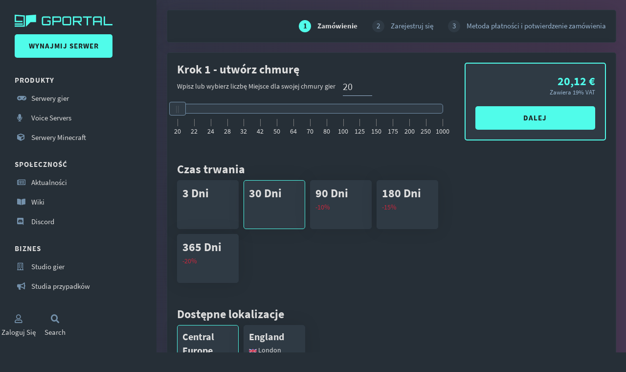

--- FILE ---
content_type: text/html; charset=UTF-8
request_url: https://www.g-portal.com/pl/order/step/one/stationeers
body_size: 5588
content:
<!doctype html><html lang="pl"><head><base href="https://www.g-portal.com/"><meta http-equiv="content-type" content="text/html; charset=utf-8"><meta name="viewport" content="width=device-width,initial-scale=1"><meta name="robots" content="noindex"><title>Zamówienie (Stationeers)</title><meta property="og:title" content="Zamówienie (Stationeers)"><meta property="og:site_name" content="g-portal.com"><meta property="og:type" content="website"><meta property="og:image" content="https://cdn.g-portal.com/images/gportal.jpg"><meta property="og:url" content="https://www.g-portal.com/pl/order/step/one/stationeers"><meta property="fb:app_id" content=""><meta name="theme-color" content="#50FCEA"><!-- Google Tag Manager --><script>(function (w, d, s, l, i) {
        w[l] = w[l] || [];
        w[l].push({
            'gtm.start':
                new Date().getTime(), event: 'gtm.js'
        });
        var f = d.getElementsByTagName(s)[0],
            j = d.createElement(s), dl = l != 'dataLayer' ? '&l=' + l : '';
        j.async = true;
        j.src =
            'https://www.googletagmanager.com/gtm.js?id=' + i + dl;
        j.addEventListener('load', function() {
            function getCookie(cookieName) {
                let cookie = {};
                document.cookie.split(';').forEach(function(el) {
                    let [key,value] = el.split('=');
                    cookie[key.trim()] = value;
                })
                return cookie[cookieName];
            }
            let __ref = getCookie('CakeCookie[ref]');
            if (!__ref) {
                __ref = (new URLSearchParams(window.location.search)).get('ref');
            }
            if (__ref) {
                window.dataLayer = window.dataLayer || [];
                if (!window.gtag) { function gtag(){dataLayer.push(arguments);} }
                gtag('set', { 'campaign_source': __ref, 'campaign_medium': 'affiliate'});
            }
        });
        f.parentNode.insertBefore(j, f);
    })(window, document, 'script', 'dataLayer', 'GTM-N4BG36H');</script><!-- End Google Tag Manager --><link rel="canonical" href="https://www.g-portal.com/pl/order/step/one/stationeers"><link rel="stylesheet" type="text/css" href="/css/main.css?s=e9325109e6fbda914a6ed03035515270f070a1e8"/><link rel="stylesheet" type="text/css" href="/css/app.css?s=dff6e8dd2645456a63009c4f7a095390a7fd6ac0"/><link rel="preload" href="/css/webfonts.css?1768910165?s=92737181e5dbd5077778f8f4434a7c377977ff7d" as="style" onload="this.onload=null;this.rel='stylesheet'"><link rel="preload" href="https://cdn.g-portal.com/webfonts/sourcesanspro/source-sans-pro-v14-latin-ext_latin-regular.woff2" as="font" type="font/woff2" crossorigin><link rel="preload" href="https://cdn.g-portal.com/webfonts/sourcesanspro/source-sans-pro-v14-latin-ext_latin-700.woff2" as="font" type="font/woff2" crossorigin><link rel="preload" href="https://cdn.g-portal.com/webfonts/sourcesanspro/source-sans-pro-v14-latin-ext_latin-italic.woff2" as="font" type="font/woff2" crossorigin><link rel="preload" href="https://cdn.g-portal.com/webfonts/font-awesome/fa-regular-400.woff2" as="font" type="font/woff2" crossorigin><link rel="preload" href="https://cdn.g-portal.com/webfonts/font-awesome/fa-solid-900.woff2" as="font" type="font/woff2" crossorigin><script type="text/javascript" src="/./js/bundle/sentry.js?431a3fc5c959e4cfbc77a1548c75e2d7f5ecd802" defer="defer"></script><script type="text/javascript" src="/js/libs.js?s=6d98cdd224a129ebae4f00452abf3802402a776e"></script><script type="text/javascript" src="/./js/bundle/app.js?431a3fc5c959e4cfbc77a1548c75e2d7f5ecd802" defer="defer"></script><script type="text/javascript" src="/./js/bundle/vue.js?431a3fc5c959e4cfbc77a1548c75e2d7f5ecd802" defer="defer"></script><script language="javascript" type="text/javascript">
var cookieDomain = '';
	var cookiePath = '/';
	var cookieTimezoneName = 'webinterface_timezone';
	var pageType = 'order';
	var login_user = null;
	var customerBalance = '0,00 €';
	var customerLanguageCode = 'pl';
	var customerCurrencyCode = 'EUR';
	var basePath = '/';
	var nonLocalizedSelfUrl = '/order/step/one/stationeers';
	var regionPrefix = 'eur';
	var localePrefix = 'pl';
	var socketURL = 'https://www.g-portal.com/';
	var cdnBaseUrl = 'https://cdn.g-portal.com/images/';
	var dashboardUrl = '/pl';
	var homepageUrl = '/pl';
	var customerFetchUri = '/CustomerManagement/Customer/fetchCustomer';
	var gamesServerApiQuery = 'https://api.g-portal.com/gameserver/query/';
	var vueControllerBaseUrl = '/eur/vue';
	var fetchServersForMenu = false;
	var servicesUrl = '/eur/serviceIds';
	var paymentMethodQueryUri = '/eur/internal_a_p_i/InterfaceAPI/paymentMethods';
	var getCustomerSavedPaymentMethodUri = '/eur/payment_adyen/AdyenRecurring/getCustomerSavedPaymentMethod';
	var disableSavedPaymentMethodUri = '/eur/payment_adyen/AdyenRecurring/disableSavedPaymentMethod';
	var _abSavedPayment = false;
	var rechargeMoneyUri = '/eur/payment_management/Transactions/getChargeMethods';
	var rechargeMoneyRedirectUri = 'https://www.g-portal.com/eur/payment_management/Transactions/chargeMoney';
	var googleRecaptchaKey = '6Le1hPMpAAAAAFn570PWh3T3TAs-iyM0PYfbuFBS';
	var company = {"name":"Ociris GmbH","address":["Welfenstra\u00dfe 22","81541 Munich"],"address_with_keys":{"street":"Welfenstra\u00dfe 22","zip":"81541","city":"Munich"},"terms":{"refundTime":"14 days"},"registration":{"ceo":"J\u00f6rg Hensen, Mario Wilhelm","info":["Company Registry: District court Munich,","HR 146467,","VAT No.","DE226899343"],"court":"Amtsgericht M\u00fcnchen","hrb":"146467","vat_no":"DE226899343"},"invoices_vat_per_country":{"gb":"379 8535 30"},"bankaccount":{"iban":"DE63 7002 0270 0036 5677 16","swift":"HYVEDEMMXXX"}};
	var urlLanguage = 'pl';
	var apiUrl = null;
	var serverQueryUrl = '/eur/server_management/Servers/queryServers';
	var backendUrl = 'https://www.g-portal.com:2083/';
	var achievementsBackendUrl = 'https://www.g-portal.com:2096/';
	var remoteConnectionBackendUrl = 'https://www.g-portal.com:6001/';
	var remoteChatBackendUrl = 'https://www.g-portal.com:6002/';
	var remoteConsoleBackendUrl = 'https://www.g-portal.com:6003/';
	var remoteMapListBackendUrl = 'https://www.g-portal.com:6004/';
	var customerId = null;
	var ref = 0;
	var generalMessages = {"showMore":"poka\u017cWi\u0119cej","showLess":"poka\u017cMniej"};
</script><script type="text/javascript" src="/./js/bundle/i18n.js?431a3fc5c959e4cfbc77a1548c75e2d7f5ecd802"></script></head><body class="" data-page-type="order"
                 data-page-section="checkout" class="checkout--section"><!-- Google Tag Manager (noscript) --><noscript><iframe src="https://www.googletagmanager.com/ns.html?id=GTM-N4BG36H" height="0" width="0" style="display:none;visibility:hidden"></iframe></noscript><!-- End Google Tag Manager (noscript) --><script src="https://consent.cookiefirst.com/sites/g-portal.com-36457fbc-dedb-4ca8-83be-e6b461e12c80/consent.js"></script><header class="header"><div class="header__logo"><a class="header__burger" data-show-navigation><i class="fas fa-bars"></i></a></div><div class="header__brand"><a href="/pl" class="navigation__logo"><img src="https://cdn.g-portal.com/images/brand/logo-xl.svg" alt="g-portal-logo"></a></div><div class="header__actions"><a href="https://www.g-portal.com/eur/auth/login?redirectAfterLogin=%2Fpl%2Forder%2Fstep%2Fone%2Fstationeers"><i class="far fa-user icon"></i></a></div></header><!-- search overlay --><div class="search" data-search><div class="search__actions"><a href="/" class="search__logo search__logo__desktop"><img src="https://cdn.g-portal.com/images/brand/logo-xl.svg" alt="g-portal-logo"></a><a href="/" class="search__logo search__logo__mobile"><img src="https://cdn.g-portal.com/images/brand/logo-sm.svg" alt="portal-logo-small"></a><button class="button button--ghost search__button-back has-icon" data-close-search><span class="button__inner"><i class="far fa-arrow-alt-circle-left icon"></i>
                Wróć            </span></button></div><div class="search__inner"><label class="label">
            Szukaj        </label><div class="search__input-wrapper"><input type="text" placeholder="Wyszukuj według frazy" data-searchfield/><i class="fas fa-search icon"></i><span class="search__input__loader"></span><span class="text-help">na przykład po określonej grze</span></div><div class="products"></div><div class="forum"></div><div class="wiki"></div><div class="recommendations"></div></div></div><!-- only for region notifications --><section class="main" style="min-height: auto; padding: 0;"><div class="notification-wrapper"></div><!-- for the admin notifications --><!-- for the admin notifications --></section><!-- only for region notifications --><!-- here comes the content, on bottom the vue content --><section class="main "><div class="notification-top-wrapper"></div><template id="alert_success" class="notification-temp"><div class="alert alert-success"><i class="icon icon-tick"></i><span class="message"></span><button class="alert-close">&times;</button></div></template><template id="alert_error" class="notification-temp"><div class="alert alert-error"><i class="icon icon-error"></i><span class="message"></span><button class="alert-close">&times;</button></div></template><template id="alert_warning" class="notification-temp"><div class="alert alert-warning"><i class="icon icon-warning"></i><span class="message"></span><button class="alert-close">&times;</button></div></template><!-- fully managed by vue --><!-- see app/src/GPortal/Frontend/vue/view/checkout/stepone.vue --><!-- fully managed by vue --><!-- Vuejs App and Config Plugin requirements --><!-- see app/src/GPortal/Frontend/vue/plugins/configuration/types/Configuration.ts --><script id="vue-config-plugin-data" type="application/json">
    {"pageType":"order","region":{"shortName":"EU"},"customer":null,"payment":{"basket":{"productKey":"stationeers","gameId":"2260","units":20,"location":"EUW","price":{"amount":"2012","currency":"EUR"},"discountedPrice":{"amount":"2012","currency":"EUR"},"exchanged_price":{"amount":"2012","currency":"EUR"},"productId":33,"unit_price":0.03354166666599999,"durationDiscount":0.0,"name":"Gamecloud Europe","setup_price":{"amount":"0","currency":"EUR"},"transaction":false,"customer_id":0,"saved":false,"reference_id":null,"preorder":"2022-06-24T15:14:00.000000+02:00","extensions":[{"key":"PROCON_CLOUD_NEW","name":"PRoCon","loco_key":"","typeName":"Addons","cloudUnitType":{"name":null,"loco_key":null},"details":[{"default":false,"price":"0","currency":"EUR","min":1,"max":1,"step":1}],"units":1,"showAtOrder":false,"optional":false}],"data":{"gameId":2260,"repoKey":null},"formattedPrice":"20,12\u00a0\u20ac","formattedStockPrice":"20,12\u00a0\u20ac","durationDays":30,"durationType":"day","discount_percentage":0.0},"balance":{"amount":"0","currency":"EUR"},"balance_formatted":"0,00\u00a0\u20ac"},"stripe":{"publicKey":"pk_live_51MhVnWK4JVzXO7tfYWBqyc7En7jm4jE0Vpc2cvJbG6Y5rWKsE7FsEdgx9pBZi8phUicYN1nzUZv80EzkCUgApjH600Acms8mUA"},"routes":{"regionPrefix":"eur","localePrefix":"pl","auth":{"register":"https://www.g-portal.com/eur/auth/register?redirectAfterLogin=%2Fpl%2Forder%2Fstep%2Fone%2Fstationeers","login":"https://www.g-portal.com/eur/auth/login?redirectAfterLogin=%2Fpl%2Forder%2Fstep%2Fone%2Fstationeers","logout":"https://www.g-portal.com/eur/auth/logout?redirectAfterLogout=%2Fpl%2Forder%2Fstep%2Fone%2Fstationeers"},"products":{"voicecloud":"/pl/serwery-gier/hosting-serwerow-teamspeak-3-serwer-gosowy-ts3","minecraft":"/pl/serwery-gier/hosting-serwerow-minecraft"},"locales":{"Europe":[{"name":"United Kingdom / English","url":"/eur/auth/setLocale/en_GB?redirectAfterLocaleSwitch=%2Fpl%2Forder%2Fstep%2Fone%2Fstationeers&refererFromLocaleSwitch=%2Fpl%2Forder%2Fstep%2Fone%2Fstationeers","showInfoModal":false,"active":false},{"name":"Deutschland / Deutsch","url":"/eur/auth/setLocale/de_DE?redirectAfterLocaleSwitch=%2Fpl%2Forder%2Fstep%2Fone%2Fstationeers&refererFromLocaleSwitch=%2Fpl%2Forder%2Fstep%2Fone%2Fstationeers","showInfoModal":false,"active":false},{"name":"Italia / Italiano","url":"/eur/auth/setLocale/it_IT?redirectAfterLocaleSwitch=%2Fpl%2Forder%2Fstep%2Fone%2Fstationeers&refererFromLocaleSwitch=%2Fpl%2Forder%2Fstep%2Fone%2Fstationeers","showInfoModal":false,"active":false},{"name":"France / Fran\u00e7ais","url":"/eur/auth/setLocale/fr_FR?redirectAfterLocaleSwitch=%2Fpl%2Forder%2Fstep%2Fone%2Fstationeers&refererFromLocaleSwitch=%2Fpl%2Forder%2Fstep%2Fone%2Fstationeers","showInfoModal":false,"active":false},{"name":"Polska / Polski","url":"/eur/auth/setLocale/pl_PL?redirectAfterLocaleSwitch=%2Fpl%2Forder%2Fstep%2Fone%2Fstationeers&refererFromLocaleSwitch=%2Fpl%2Forder%2Fstep%2Fone%2Fstationeers","showInfoModal":false,"active":true},{"name":"Espa\u00f1a / Espa\u00f1ol","url":"/eur/auth/setLocale/es_ES?redirectAfterLocaleSwitch=%2Fpl%2Forder%2Fstep%2Fone%2Fstationeers&refererFromLocaleSwitch=%2Fpl%2Forder%2Fstep%2Fone%2Fstationeers","showInfoModal":false,"active":false},{"name":"Nederland / Nederlands","url":"/eur/auth/setLocale/nl_NL?redirectAfterLocaleSwitch=%2Fpl%2Forder%2Fstep%2Fone%2Fstationeers&refererFromLocaleSwitch=%2Fpl%2Forder%2Fstep%2Fone%2Fstationeers","showInfoModal":false,"active":false},{"name":"Portugal / Portugu\u00eas","url":"/eur/auth/setLocale/pt_PT?redirectAfterLocaleSwitch=%2Fpl%2Forder%2Fstep%2Fone%2Fstationeers&refererFromLocaleSwitch=%2Fpl%2Forder%2Fstep%2Fone%2Fstationeers","showInfoModal":false,"active":false}],"North America":[{"name":"USA / English","url":"/eur/auth/setLocale/en_US?redirectAfterLocaleSwitch=%2Fpl%2Forder%2Fstep%2Fone%2Fstationeers&refererFromLocaleSwitch=%2Fpl%2Forder%2Fstep%2Fone%2Fstationeers","showInfoModal":false,"active":false}],"South America":[],"Asia Pacific":[{"name":"\u65e5\u672c / \u65e5\u672c\u8a9e","url":"/eur/auth/setLocale/ja_JP?redirectAfterLocaleSwitch=%2Fpl%2Forder%2Fstep%2Fone%2Fstationeers&refererFromLocaleSwitch=%2Fpl%2Forder%2Fstep%2Fone%2Fstationeers","showInfoModal":false,"active":false},{"name":"\u4e2d\u56fd / \u4e2d\u6587 (Zh\u014dngw\u00e9n), \u6c49\u8bed, \u6f22\u8a9e","url":"/eur/auth/setLocale/zh_CN?redirectAfterLocaleSwitch=%2Fpl%2Forder%2Fstep%2Fone%2Fstationeers&refererFromLocaleSwitch=%2Fpl%2Forder%2Fstep%2Fone%2Fstationeers","showInfoModal":false,"active":false}],"Global":[{"name":"International / English","url":"/eur/auth/setLocale/en_150?redirectAfterLocaleSwitch=%2Fpl%2Forder%2Fstep%2Fone%2Fstationeers&refererFromLocaleSwitch=%2Fpl%2Forder%2Fstep%2Fone%2Fstationeers","showInfoModal":false,"active":false}]},"patterns":{"regionPrefixes":"eur|int","localePrefixes":"ca/fr|us/es|ca/en|ch/de|ch/fr|us/en|ch/it|en|ca|ca|mx|ar|au|nz|ja|br|us|pt|us|en|gb|nl|es|pl|ch|fr|ch|it|ru|ch|at|de|zh","landingPagePrefixes":"gameserver|serveur-de-jeu|servidor-de-jogos|server-di-gioco|serwery-gier|get|voiceserver","newsPagePrefixes":"news","textPagePrefixes":""}},"vat":{"required":true},"footer":{"company":{"title":"Ociris GmbH","children":[{"title":"Welfenstra\u00dfe 22"},{"title":"81541 Munich"}]},"games":{"title":"Popularne gry","children":[{"title":"ARK: Survival Evolved","link":"/pl/serwery-gier/hosting-serwerow-ark-survival-evolved"},{"title":"Conan Exiles","link":"/pl/serwery-gier/hosting-serwerow-conan-exiles"},{"title":"Farming Simulator 19","link":"/pl/serwery-gier/hosting-serwerow-farming-simulator-2019"},{"title":"Farming Simulator 22","link":"/pl/serwery-gier/hosting-serwerow-farming-simulator-2022"},{"title":"Minecraft","link":"/pl/serwery-gier/hosting-serwerow-minecraft"},{"title":"Valheim","link":"/pl/serwery-gier/hosting-serwerow-valheim"}]},"account":{"title":"Konto","children":[{"link":"https://www.g-portal.com/eur/auth/login?redirectAfterLogin=%2Fpl%2Forder%2Fstep%2Fone%2Fstationeers","title":"Zaloguj si\u0119"},{"link":"https://www.g-portal.com/eur/auth/register?redirectAfterLogin=%2Fpl%2Forder%2Fstep%2Fone%2Fstationeers","title":"Rejestruj"}]},"gportal":{"title":"GPORTAL","children":[{"link":"https://www.g-portal.com/business/","title":"Dla studio gier","external":true},{"link":"https://www.g-portal.com/business/jobs/","title":"Jobs","external":true},{"link":"https://status.g-portal.com","title":"Status","external":true},{"link":"/pl/terms","title":"Regulamin","external":true},{"link":"/pl/privacy","title":"Prywatno\u015b\u0107","external":true},{"link":"/pl/imprint","title":"Stopka","external":true}]},"language":{"title":"J\u0119zyk i kraj"},"support":{"title":"Wsparcie","children":[{"link":"https://twitter.com/gportalde","title":"Twitter","external":true},{"link":"https://www.facebook.com/gportalcom","title":"Facebook","external":true},{"link":"https://www.instagram.com/gportal_official/","title":"Instagram","external":true},{"link":"https://discord.gg/gportal","title":"Discord","external":true}]},"copyright":"Copyright \u00a9 2003-2026 by Ociris GmbH. All rights reserved."},"pageData":{"extensions":[]},"company":{"name":"Ociris GmbH","address":["Welfenstra\u00dfe 22","81541 Munich"],"address_with_keys":{"street":"Welfenstra\u00dfe 22","zip":"81541","city":"Munich"},"terms":{"refundTime":"14 days"},"registration":{"ceo":"J\u00f6rg Hensen, Mario Wilhelm","info":["Company Registry: District court Munich,","HR 146467,","VAT No.","DE226899343"],"court":"Amtsgericht M\u00fcnchen","hrb":"146467","vat_no":"DE226899343"},"invoices_vat_per_country":{"gb":"379 8535 30"},"bankaccount":{"iban":"DE63 7002 0270 0036 5677 16","swift":"HYVEDEMMXXX"}},"locale":"pl_PL"}
    </script><!-- see app/src/GPortal/Frontend/vue/app.ts --><div id="vue-body-app"></div><!-- Vuejs App and Config Plugin requirements --><div id="application-backdrop"></div><script type="text/javascript">
    const selectors = [
        '.frequently-asked-questions--plus',
        '.frequently-asked-questions--minus',
        '.frequently-asked-questions--content',
        '.frequently-asked-questions--title-action'
    ];

    document
        .querySelectorAll(selectors.join(','))
        .forEach((element) => {
            element.addEventListener('click', (event) => {
                const forTarget = event.currentTarget.getAttribute('for');

                if(forTarget !== null) {
                    const target = document.getElementById(forTarget);

                    if(target !== null && target.checked === true) {
                        target.checked = false;
                        event.preventDefault();
                    }
                }

            });
        });
</script></section><!--.main content--><div class="notification-wrapper"></div><div class="notification-wrapper notification-wrapper--dynamic"></div><script type="text/javascript">
    window.addEventListener('DOMContentLoaded', function () {
        setTimeout(function () {
            /* Poor mans lazy loading images */

            ['img'].forEach(element => {
                document.querySelectorAll(element + '[data-lazy-src]').forEach((element) => {
                    console.debug('Lazy load ' + element.getAttribute('data-lazy-src'));

                    element.setAttribute('loading', 'lazy');
                    element.setAttribute('src', element.getAttribute('data-lazy-src'));
                    element.removeAttribute('data-lazy-src');
                });
            });
        }, 100);
    });
</script><script>(function(){function c(){var b=a.contentDocument||a.contentWindow.document;if(b){var d=b.createElement('script');d.innerHTML="window.__CF$cv$params={r:'9c2ab1c48d4a51f9',t:'MTc2OTIwNjk5NA=='};var a=document.createElement('script');a.src='/cdn-cgi/challenge-platform/scripts/jsd/main.js';document.getElementsByTagName('head')[0].appendChild(a);";b.getElementsByTagName('head')[0].appendChild(d)}}if(document.body){var a=document.createElement('iframe');a.height=1;a.width=1;a.style.position='absolute';a.style.top=0;a.style.left=0;a.style.border='none';a.style.visibility='hidden';document.body.appendChild(a);if('loading'!==document.readyState)c();else if(window.addEventListener)document.addEventListener('DOMContentLoaded',c);else{var e=document.onreadystatechange||function(){};document.onreadystatechange=function(b){e(b);'loading'!==document.readyState&&(document.onreadystatechange=e,c())}}}})();</script></body></html>

--- FILE ---
content_type: text/css
request_url: https://www.g-portal.com/css/main.css?s=e9325109e6fbda914a6ed03035515270f070a1e8
body_size: 54126
content:
.notification-temp{display:none}.notifications-box{width:345px;height:500px;position:fixed;bottom:0;left:inherit;display:none;z-index:20}.notifications-box.active{display:block}.notifications-box-wrapper{width:325px;margin:0 10px;border:1px solid #50ffea;background:#fff;-webkit-box-shadow:15px 0 30px rgba(0,0,0,.45);box-shadow:15px 0 30px rgba(0,0,0,.45);float:left}.notifications-box .arrow{width:0;height:0;border-top:30px solid rgba(0,0,0,0);border-bottom:30px solid rgba(0,0,0,0);border-right:25px solid #fff;float:left;margin:0;position:absolute;left:-14px;bottom:10%}.notifications-header{height:50px;font-size:15px;line-height:50px;color:#000;position:relative;float:left;width:92%;padding:0 4%;background:#d8e4e4;font-weight:700}.notifications-wrapper{width:100%;float:left;height:450px}.notifications-items li{height:90px;width:100%;float:left;cursor:pointer;border-bottom:1px solid #848b8b}.notifications-items li:hover{opacity:.9}.notifications-items li.unread{background:#dcfffb}.notification-avatar{width:70px;height:70px;margin:10px 10px 10px 20px;background:#2a2a2a;float:left}.notification-avatar img{width:100%;min-height:100%}.notification-time{font-size:12px;color:#848b8b;line-height:16px}.promo .img-box{width:23.10606%;padding-bottom:13.4015%;margin:24px 0 20px 1.51515%}.promo .img-box-large{width:23.10606%;padding-bottom:20.93%;margin:24px 0 20px 1.51515%}.news-entry .txt-box a.read-more{color:#848b8b;font-size:12px;line-height:16px;float:right}.news-entry .txt-box p b{font-size:15px;line-height:18px}.news-entry .txt-box p a{color:#848b8b;text-decoration:underline}.news-entry .arrow-right{width:0;height:0;border-top:5px solid rgba(0,0,0,0);border-bottom:5px solid rgba(0,0,0,0);border-left:3px solid #848b8b;float:right;margin:3px 10px}.news-entry ul{list-style:disc;padding-left:20px;margin:0 0 25px}.news-entry ul li{margin-bottom:5px}.news-entry strong{font-weight:bold}.news-entry .img-box img{width:100%}.comments{margin-top:30px}.comment{float:left;border-top:1px solid #000;width:100%}.sub-comment{width:91.5%;margin-left:8.5%}.comment .img-box{width:6%;padding-bottom:6%;margin:15px 0}.comment .txt-box{position:relative;display:block;margin:15px 0 15px 2.75%;width:91.25%;float:left}.comment h5{float:left}.comment span{color:#848b8b;font-size:14px;font-style:italic;line-height:28px;display:block;margin-left:14px;float:left}.comment a.reply{color:#848b8b;font-size:12px;line-height:16px;float:right;position:relative;width:100%;text-align:right}.comment .arrow-right{width:0;height:0;border-top:5px solid rgba(0,0,0,0);border-bottom:5px solid rgba(0,0,0,0);border-left:3px solid #848b8b;float:right;margin:3px 10px}.comment-txt{float:left;width:100%;overflow:hidden}.modal.in .modal-container{-webkit-transform:translate(0, 0%);transform:translate(0, 0%);transition:all .5s;-webkit-transition:all .5s;-moz-transition:all .5s;-o-transition:all .5s;-ms-transition:all .5s}.modal-container{width:420px;max-height:90%;position:absolute;top:5%;left:50%;margin-left:-210px;z-index:99991;-webkit-transform:translate(0, -150%);transform:translate(0, -150%);transition:all .5s;-webkit-transition:all .5s;-moz-transition:all .5s;-o-transition:all .5s;-ms-transition:all .5s}.modal-container.large{width:70%;left:15%;margin-left:0}.modal-header{background:#d8e4e4;width:100%;min-height:130px;position:relative;float:left}.modal-frame .modal-header{min-height:50px}.modal-header h1{color:#000}.modal-header span,.newsletter-header span{color:#000;font-weight:700;font-size:16px;line-height:22px;margin-top:10px;display:block}.modal-header .modal-close{position:absolute;top:0;right:5px}.modal-body{background:#fff;width:100%;position:relative;float:left}.modal-footer{float:left;width:100%;margin-bottom:5%}.modal-large .modal-body{background:#f5f5f5}.modal{display:none;position:fixed;width:100%;left:0;top:0;height:100%;overflow-y:auto;background:rgba(0,0,0,.8);z-index:601}.modal.active{display:block}.modal a:not(.btn){color:#0e7468;line-height:16px;font-size:14px}.modal .partout{padding:10px}.modal .separator{width:90%;height:1px;margin:10px 5%;border-bottom:1px solid #d8e4e4;position:relative}.modal .separator span{color:#848b8b;display:block;background:#fff;float:left;position:absolute;width:50px;left:50%;margin-left:-25px;text-align:center;top:-5px;font-size:12px}.modal .form-wrapper{width:100%;float:left;position:relative;margin-bottom:20px}.modal input[type=text],.modal input[type=password],.modal input[type=email]{height:46px;line-height:46px;width:100%;padding:0 4%;margin-bottom:15px;font-size:16px;font-weight:700;-webkit-box-sizing:border-box;box-sizing:border-box}.modal textarea{width:100%;min-height:160px}.modal-container.large input{margin-bottom:0}.modal-container input[readonly]{color:#888;background:#eee;border:0}.modal select{height:46px;line-height:46px;width:100%;padding:0 4%;margin-bottom:15px;font-size:16px;font-weight:700;background:#fff;color:#000}.modal input[type=checkbox]{float:left}.modal label.radio{width:50%;margin-bottom:40px;font-size:16px;font-weight:700}.modal label{position:relative;float:left;width:100%;margin:0 0 20px;color:#848b8b;line-height:16px;font-size:14px}.modal-body .rw-mod .price-summary{float:right;padding-right:0 !important}.modal-body h2{color:#000;margin:20px 0 15px}.modal-body h4{color:#000;margin:15px 0}.modal-body p{color:#404040;margin-bottom:0}.modal-body .title-col{font-size:14px;text-align:right;width:90%;display:block}.modal-table{padding-bottom:50px}.modal-table .col-10{margin-bottom:15px}.modal-error-wrapper{width:100%;position:absolute;float:left;top:0;left:0}.modal-error{position:relative;-webkit-box-shadow:0 0 1px;box-shadow:0 0 1px;z-index:1}#upgradeOrderInformation,#downgradeOrderInformation{font-weight:700;margin-bottom:20px;margin-top:11px}.range{margin-top:50px}.range-label,.modal label.range-label{position:relative;margin-top:-70px;display:block;height:30px;line-height:30px}input[type=text].range-input-modal{position:absolute;top:-10px !important;color:#404040;font-size:24px;border:1px solid #aaa;margin-left:0 !important;text-align:center;width:100px;font-weight:700}input[readonly].range-input-modal{background:#fff}[type=text],[type=password],[type=date],[type=datetime],[type=datetime-local],[type=month],[type=week],[type=email],[type=number],[type=search],[type=tel],[type=time],[type=url],[type=color],textarea{display:block;-webkit-box-sizing:border-box;box-sizing:border-box;width:100%;height:1.4375rem;margin:0 0 1rem;padding:0;border:0 solid #99b5d0;border-radius:5px;background-color:rgba(0,0,0,0);-webkit-box-shadow:inset 0 1px 2px rgba(10,10,10,.1);box-shadow:inset 0 1px 2px rgba(10,10,10,.1);font-family:inherit;font-size:1rem;font-weight:normal;line-height:1.5;color:#ddd;-webkit-transition:border-color .25s ease-in-out,-webkit-box-shadow .5s;transition:border-color .25s ease-in-out,-webkit-box-shadow .5s;transition:box-shadow .5s,border-color .25s ease-in-out;transition:box-shadow .5s,border-color .25s ease-in-out,-webkit-box-shadow .5s;-webkit-appearance:none;-moz-appearance:none;appearance:none}[type=text]:focus,[type=password]:focus,[type=date]:focus,[type=datetime]:focus,[type=datetime-local]:focus,[type=month]:focus,[type=week]:focus,[type=email]:focus,[type=number]:focus,[type=search]:focus,[type=tel]:focus,[type=time]:focus,[type=url]:focus,[type=color]:focus,textarea:focus{outline:none;border:0 solid #99b5d0;background-color:rgba(0,0,0,0);-webkit-box-shadow:none;box-shadow:none;-webkit-transition:border-color .25s ease-in-out,-webkit-box-shadow .5s;transition:border-color .25s ease-in-out,-webkit-box-shadow .5s;transition:box-shadow .5s,border-color .25s ease-in-out;transition:box-shadow .5s,border-color .25s ease-in-out,-webkit-box-shadow .5s}textarea{max-width:100%}textarea[rows]{height:auto}input:disabled,input[readonly],textarea:disabled,textarea[readonly]{background-color:#e6e6e6;cursor:not-allowed}[type=submit],[type=button]{-webkit-appearance:none;-moz-appearance:none;appearance:none;border-radius:5px}input[type=search]{-webkit-box-sizing:border-box;box-sizing:border-box}::-webkit-input-placeholder{color:#99b5d0}::-moz-placeholder{color:#99b5d0}::-ms-input-placeholder{color:#99b5d0}::placeholder{color:#99b5d0}[type=file],[type=checkbox],[type=radio]{margin:0 0 1rem}[type=checkbox]+label,[type=radio]+label{display:inline-block;vertical-align:baseline;margin-left:.5rem;margin-right:1rem;margin-bottom:0}[type=checkbox]+label[for],[type=radio]+label[for]{cursor:pointer}label>[type=checkbox],label>[type=radio]{margin-right:.5rem}[type=file]{width:100%}label{display:block;margin:0;font-size:.875rem;font-weight:normal;line-height:1.8;color:#ddd}label.middle{margin:0 0 1rem;line-height:1.5;padding:.5rem 0}.help-text{margin-top:-0.5rem;font-size:.8125rem;font-style:italic;color:#0a0a0a}.input-group{display:-webkit-box;display:-ms-flexbox;display:flex;width:100%;margin-bottom:1rem;-webkit-box-align:stretch;-ms-flex-align:stretch;align-items:stretch}.input-group>:first-child,.input-group>:first-child.input-group-button>*{border-radius:5px 0 0 5px}.input-group>:last-child,.input-group>:last-child.input-group-button>*{border-radius:0 5px 5px 0}.input-group-button a,.input-group-button input,.input-group-button button,.input-group-button label,.input-group-button,.input-group-field,.input-group-label{margin:0;white-space:nowrap}.input-group-label{padding:0 1rem;border:1px solid #cacaca;background:#e6e6e6;color:#0a0a0a;text-align:center;white-space:nowrap;display:-webkit-box;display:-ms-flexbox;display:flex;-webkit-box-flex:0;-ms-flex:0 0 auto;flex:0 0 auto;-webkit-box-align:center;-ms-flex-align:center;align-items:center}.input-group-label:first-child{border-right:0}.input-group-label:last-child{border-left:0}.input-group-field{border-radius:0;-webkit-box-flex:1;-ms-flex:1 1 0px;flex:1 1 0px;min-width:0}.input-group-button{padding-top:0;padding-bottom:0;text-align:center;display:-webkit-box;display:-ms-flexbox;display:flex;-webkit-box-flex:0;-ms-flex:0 0 auto;flex:0 0 auto}.input-group-button a,.input-group-button input,.input-group-button button,.input-group-button label{-ms-flex-item-align:stretch;align-self:stretch;height:auto;padding-top:0;padding-bottom:0;font-size:1rem}fieldset{margin:0;padding:0;border:0}legend{max-width:100%;margin-bottom:.5rem}.fieldset{margin:1.125rem 0;padding:1.25rem;border:1px solid #cacaca}.fieldset legend{margin:0;margin-left:-.1875rem;padding:0 .1875rem}select{height:1.4375rem;margin:0 0 1rem;padding:0;-webkit-appearance:none;-moz-appearance:none;appearance:none;border:0 solid #99b5d0;border-radius:5px;background-color:#fefefe;font-family:inherit;font-size:1rem;font-weight:normal;line-height:1.5;color:#ddd;background-image:url("data:image/svg+xml;utf8,<svg xmlns=\"http://www.w3.org/2000/svg\" version=\"1.1\" width=\"32\" height=\"24\" viewBox=\"0 0 32 24\"><polygon points=\"0,0 32,0 16,24\" style=\"fill: rgb%28138, 138, 138%29\"></polygon></svg>");background-origin:content-box;background-position:right -1rem center;background-repeat:no-repeat;background-size:9px 6px;padding-right:1.5rem;-webkit-transition:border-color .25s ease-in-out,-webkit-box-shadow .5s;transition:border-color .25s ease-in-out,-webkit-box-shadow .5s;transition:box-shadow .5s,border-color .25s ease-in-out;transition:box-shadow .5s,border-color .25s ease-in-out,-webkit-box-shadow .5s}@media screen and (min-width: 0\0 ){select{background-image:url([data-uri])}}select:focus{outline:none;border:0 solid #99b5d0;background-color:rgba(0,0,0,0);-webkit-box-shadow:none;box-shadow:none;-webkit-transition:border-color .25s ease-in-out,-webkit-box-shadow .5s;transition:border-color .25s ease-in-out,-webkit-box-shadow .5s;transition:box-shadow .5s,border-color .25s ease-in-out;transition:box-shadow .5s,border-color .25s ease-in-out,-webkit-box-shadow .5s}select:disabled{background-color:#e6e6e6;cursor:not-allowed}select::-ms-expand{display:none}select[multiple]{height:auto;background-image:none}select:not([multiple]){padding-top:0;padding-bottom:0}.is-invalid-input:not(:focus){border-color:#cc4b37;background-color:#f9ecea}.is-invalid-input:not(:focus)::-webkit-input-placeholder{color:#cc4b37}.is-invalid-input:not(:focus)::-moz-placeholder{color:#cc4b37}.is-invalid-input:not(:focus)::-ms-input-placeholder{color:#cc4b37}.is-invalid-input:not(:focus)::placeholder{color:#cc4b37}.is-invalid-label{color:#cc4b37}.form-error{display:none;margin-top:-0.5rem;margin-bottom:1rem;font-size:.75rem;font-weight:bold;color:#cc4b37}.form-error.is-visible{display:block}/*! normalize.css v8.0.0 | MIT License | github.com/necolas/normalize.css */html{line-height:1.15;-webkit-text-size-adjust:100%}body{margin:0}h1{font-size:2em;margin:.67em 0}hr{-webkit-box-sizing:content-box;box-sizing:content-box;height:0;overflow:visible}pre{font-family:monospace,monospace;font-size:1em}a{background-color:rgba(0,0,0,0)}abbr[title]{border-bottom:0;-webkit-text-decoration:underline dotted;text-decoration:underline dotted}b,strong{font-weight:bolder}code,kbd,samp{font-family:monospace,monospace;font-size:1em}small{font-size:80%}sub,sup{font-size:75%;line-height:0;position:relative;vertical-align:baseline}sub{bottom:-0.25em}sup{top:-0.5em}img{border-style:none}button,input,optgroup,select,textarea{font-family:inherit;font-size:100%;line-height:1.15;margin:0}button,input{overflow:visible}button,select{text-transform:none}button,[type=button],[type=reset],[type=submit]{-webkit-appearance:button}button::-moz-focus-inner,[type=button]::-moz-focus-inner,[type=reset]::-moz-focus-inner,[type=submit]::-moz-focus-inner{border-style:none;padding:0}button:-moz-focusring,[type=button]:-moz-focusring,[type=reset]:-moz-focusring,[type=submit]:-moz-focusring{outline:1px dotted ButtonText}fieldset{padding:.35em .75em .625em}legend{-webkit-box-sizing:border-box;box-sizing:border-box;color:inherit;display:table;max-width:100%;padding:0;white-space:normal}progress{vertical-align:baseline}textarea{overflow:auto}[type=checkbox],[type=radio]{-webkit-box-sizing:border-box;box-sizing:border-box;padding:0}[type=number]::-webkit-inner-spin-button,[type=number]::-webkit-outer-spin-button{height:auto}[type=search]{-webkit-appearance:textfield;outline-offset:-2px}[type=search]::-webkit-search-decoration{-webkit-appearance:none}::-webkit-file-upload-button{-webkit-appearance:button;font:inherit}details{display:block}summary{display:list-item}template{display:none}[hidden]{display:none}[data-whatintent=mouse] *,[data-whatintent=mouse] *:focus,[data-whatintent=touch] *,[data-whatintent=touch] *:focus,[data-whatinput=mouse] *,[data-whatinput=mouse] *:focus,[data-whatinput=touch] *,[data-whatinput=touch] *:focus{outline:none}[draggable=false]{-webkit-touch-callout:none;-webkit-user-select:none}.foundation-mq{font-family:"small=0em&medium=40em&large=64em&xlarge=75em&xxlarge=90em"}html{-webkit-box-sizing:border-box;box-sizing:border-box;font-size:100%}*,*::before,*::after{-webkit-box-sizing:inherit;box-sizing:inherit}body{margin:0;padding:0;background:#fefefe;font-family:"Helvetica Neue",Helvetica,Roboto,Arial,sans-serif;font-weight:normal;line-height:1.5;color:#0a0a0a;-webkit-font-smoothing:antialiased;-moz-osx-font-smoothing:grayscale}img{display:inline-block;vertical-align:middle;max-width:100%;height:auto;-ms-interpolation-mode:bicubic}textarea{height:auto;min-height:50px;border-radius:5px}select{-webkit-box-sizing:border-box;box-sizing:border-box;width:100%;border-radius:5px}.map_canvas img,.map_canvas embed,.map_canvas object,.mqa-display img,.mqa-display embed,.mqa-display object{max-width:none !important}button{padding:0;-webkit-appearance:none;-moz-appearance:none;appearance:none;border:0;border-radius:5px;background:rgba(0,0,0,0);line-height:1;cursor:auto}[data-whatinput=mouse] button{outline:0}pre{overflow:auto;-webkit-overflow-scrolling:touch}button,input,optgroup,select,textarea{font-family:inherit}.is-visible{display:block !important}.is-hidden{display:none !important}@-webkit-keyframes shake{10%,90%{-webkit-transform:translate3d(-1px, 0, 0);transform:translate3d(-1px, 0, 0)}20%,80%{-webkit-transform:translate3d(2px, 0, 0);transform:translate3d(2px, 0, 0)}30%,50%,70%{-webkit-transform:translate3d(-4px, 0, 0);transform:translate3d(-4px, 0, 0)}40%,60%{-webkit-transform:translate3d(4px, 0, 0);transform:translate3d(4px, 0, 0)}}@keyframes shake{10%,90%{-webkit-transform:translate3d(-1px, 0, 0);transform:translate3d(-1px, 0, 0)}20%,80%{-webkit-transform:translate3d(2px, 0, 0);transform:translate3d(2px, 0, 0)}30%,50%,70%{-webkit-transform:translate3d(-4px, 0, 0);transform:translate3d(-4px, 0, 0)}40%,60%{-webkit-transform:translate3d(4px, 0, 0);transform:translate3d(4px, 0, 0)}}body{color:#ddd;font-size:14px;line-height:1.5;font-family:"source sans pro",Arial,Helvetica,sans-serif}@media print,screen and (min-width: 40em){body{font-size:15px;line-height:1.5}}@media print,screen and (min-width: 64em){body{font-size:15px;line-height:1.5}}.text-center{text-align:center}.text-lead{font-size:18px;line-height:1.3}@media print,screen and (min-width: 40em){.text-lead{font-size:20px;line-height:1.3}}@media print,screen and (min-width: 64em){.text-lead{font-size:20px;line-height:1.3}}.text-small,.eps__benefits__title,.text-help{font-size:13px;line-height:1.3}@media print,screen and (min-width: 40em){.text-small,.eps__benefits__title,.text-help{font-size:13px;line-height:1.3}}@media print,screen and (min-width: 64em){.text-small,.eps__benefits__title,.text-help{font-size:13px;line-height:1.3}}.text-help{color:#99b5d0}.text-fancy,.account__donation__link,.atlas-map__popup__item--create .atlas-map__popup__name{background-image:-webkit-gradient(linear, right top, left top, from(#FFC75E), to(#F03DA2));background-image:linear-gradient(-90deg, #FFC75E 0%, #F03DA2 100%);-webkit-background-clip:text;-webkit-text-fill-color:rgba(0,0,0,0)}a{color:#50fcea}a.ghost{color:#ddd}.button,.fancyerror .button-group a,.missing-translation .button-group a,.workshop__item .toggle-maps{display:inline-block;padding:13px 20px;background:#50fcea;text-decoration:none;color:#1e1e1e;font-weight:bold;letter-spacing:1px;font-weight:bold;border-radius:5px;-webkit-box-sizing:border-box;box-sizing:border-box;border:none;cursor:pointer;text-transform:uppercase;font-size:14px;line-height:1.5;position:relative}@media print,screen and (min-width: 40em){.button,.fancyerror .button-group a,.missing-translation .button-group a,.workshop__item .toggle-maps{font-size:15px;line-height:1.5}}@media print,screen and (min-width: 64em){.button,.fancyerror .button-group a,.missing-translation .button-group a,.workshop__item .toggle-maps{font-size:15px;line-height:1.5}}.button::before,.fancyerror .button-group a::before,.missing-translation .button-group a::before,.workshop__item .toggle-maps::before{position:absolute;top:50%;left:50%;margin-top:-4px;margin-left:-4px;content:"";height:8px;width:8px;background:#fff;border-radius:100%;-webkit-transition:all .4s linear;transition:all .4s linear;opacity:0}.button.loading,.fancyerror .button-group a.loading,.missing-translation .button-group a.loading,.workshop__item .loading.toggle-maps{color:rgba(0,0,0,0)}.button.loading span,.fancyerror .button-group a.loading span,.missing-translation .button-group a.loading span,.workshop__item .loading.toggle-maps span{color:rgba(0,0,0,0)}.button.loading::before,.fancyerror .button-group a.loading::before,.missing-translation .button-group a.loading::before,.workshop__item .loading.toggle-maps::before{opacity:1}.button.loading svg,.fancyerror .button-group a.loading svg,.missing-translation .button-group a.loading svg,.workshop__item .loading.toggle-maps svg{opacity:0}.button.loading::before,.fancyerror .button-group a.loading::before,.missing-translation .button-group a.loading::before,.workshop__item .loading.toggle-maps::before{-webkit-animation:buttonLoading 2s infinite;animation:buttonLoading 2s infinite}.button[disabled],.fancyerror .button-group a[disabled],.missing-translation .button-group a[disabled],.workshop__item [disabled].toggle-maps{opacity:.5}.button--expanded{display:block;width:100%}.button__inner{display:-webkit-box;display:-ms-flexbox;display:flex;-webkit-box-pack:center;-ms-flex-pack:center;justify-content:center;-webkit-box-align:center;-ms-flex-align:center;align-items:center}.button--twitch{color:#fff;background:#402e6a;-webkit-transition:background .5s ease-in-out;transition:background .5s ease-in-out}.button--twitch:hover{background:#4b367c}.button--discord{color:#fff;background:#404ff0;-webkit-transition:background .5s ease-in-out;transition:background .5s ease-in-out}.button--discord:hover{background:#5865f2}.button--twitter{color:#fff;background:#0d95e8;-webkit-transition:background .5s ease-in-out;transition:background .5s ease-in-out}.button--twitter:hover{background:#1da1f2}.button--facebook{color:#fff;background:#344e86;-webkit-transition:background .5s ease-in-out;transition:background .5s ease-in-out}.button--facebook:hover{background:#3b5998}.button--google{color:#fff;background:#9d323e;-webkit-transition:background .5s ease-in-out;transition:background .5s ease-in-out}.button--google:hover{background:#b03846}.button--steam{color:#fff;background:#000;-webkit-transition:background .5s ease-in-out;transition:background .5s ease-in-out}.button--steam:hover{background:#0d0d0d}.button--email{color:#000;background:#ddd;-webkit-transition:background .5s ease-in-out;transition:background .5s ease-in-out}.button--email:hover{background:#eaeaea}.button--ghost,.workshop__item .toggle-maps{background:rgba(0,0,0,0);color:#ddd}.button--ghost.button--brand,.workshop__item .button--brand.toggle-maps{color:#50fcea}.button--ghost.button--brand .icon,.workshop__item .button--brand.toggle-maps .icon{fill:#50fcea}.button.has-icon,.fancyerror .button-group a.has-icon,.missing-translation .button-group a.has-icon,.workshop__item .has-icon.toggle-maps{display:-webkit-inline-box;display:-ms-inline-flexbox;display:inline-flex;-webkit-box-align:center;-ms-flex-align:center;align-items:center}.button.has-icon .icon,.fancyerror .button-group a.has-icon .icon,.missing-translation .button-group a.has-icon .icon,.workshop__item .has-icon.toggle-maps .icon{display:block;margin-right:16px;height:21px;width:21px}.button--danger{background:#c4293e;color:#fff}.button--danger.button--ghost,.workshop__item .button--danger.toggle-maps{background:rgba(0,0,0,0);color:#c4293e;fill:#c4293e}.button--flat{background:#2f3a44;color:#fff;border:1px solid #262f37}.button--outline{border:1px solid #ddd;background-color:rgba(0,0,0,0);color:#ddd}.button--outline:hover{color:#262f37;background-color:#ddd}.button--transparent{background:rgba(0,0,0,0);color:#fff;border:none}.button--no-backdrop.button:focus,.fancyerror .button-group a.button--no-backdrop:focus,.missing-translation .button-group a.button--no-backdrop:focus,.workshop__item .button--no-backdrop.toggle-maps:focus{outline:none;-webkit-box-shadow:none;box-shadow:none}.button--small,.fancyerror .button-group a,.missing-translation .button-group a{padding:10px;font-size:13px;line-height:1.3}@media print,screen and (min-width: 40em){.button--small,.fancyerror .button-group a,.missing-translation .button-group a{font-size:13px;line-height:1.3}}@media print,screen and (min-width: 64em){.button--small,.fancyerror .button-group a,.missing-translation .button-group a{font-size:13px;line-height:1.3}}.button--tiny,.workshop__item .toggle-maps{padding:7px;font-size:13px;line-height:1.3}@media print,screen and (min-width: 40em){.button--tiny,.workshop__item .toggle-maps{font-size:13px;line-height:1.3}}@media print,screen and (min-width: 64em){.button--tiny,.workshop__item .toggle-maps{font-size:13px;line-height:1.3}}.button--tiny.has-icon .icon,.workshop__item .has-icon.toggle-maps .icon{width:1rem;height:1rem;margin-right:.5rem}.button--primary a{color:#000}@-webkit-keyframes buttonLoading{0%{left:30%}50%{left:70%}100%{left:30%}}@keyframes buttonLoading{0%{left:30%}50%{left:70%}100%{left:30%}}[type=text],[type=password],[type=date],[type=datetime],[type=datetime-local],[type=month],[type=week],[type=email],[type=number],[type=search],[type=tel],[type=time],[type=url],[type=color],textarea{border-bottom-width:1px;-webkit-box-shadow:none;box-shadow:none;padding:0 0 5px 0;font-size:14px;line-height:1.5;border-radius:0;height:auto}@media print,screen and (min-width: 40em){[type=text],[type=password],[type=date],[type=datetime],[type=datetime-local],[type=month],[type=week],[type=email],[type=number],[type=search],[type=tel],[type=time],[type=url],[type=color],textarea{font-size:15px;line-height:1.5}}@media print,screen and (min-width: 64em){[type=text],[type=password],[type=date],[type=datetime],[type=datetime-local],[type=month],[type=week],[type=email],[type=number],[type=search],[type=tel],[type=time],[type=url],[type=color],textarea{font-size:15px;line-height:1.5}}[type=text]:focus,[type=password]:focus,[type=date]:focus,[type=datetime]:focus,[type=datetime-local]:focus,[type=month]:focus,[type=week]:focus,[type=email]:focus,[type=number]:focus,[type=search]:focus,[type=tel]:focus,[type=time]:focus,[type=url]:focus,[type=color]:focus,textarea:focus{border-bottom-width:1px}[type=text].is-invalid,[type=password].is-invalid,[type=date].is-invalid,[type=datetime].is-invalid,[type=datetime-local].is-invalid,[type=month].is-invalid,[type=week].is-invalid,[type=email].is-invalid,[type=number].is-invalid,[type=search].is-invalid,[type=tel].is-invalid,[type=time].is-invalid,[type=url].is-invalid,[type=color].is-invalid,textarea.is-invalid{border-color:#c4293e}[type=text].is-valid,[type=password].is-valid,[type=date].is-valid,[type=datetime].is-valid,[type=datetime-local].is-valid,[type=month].is-valid,[type=week].is-valid,[type=email].is-valid,[type=number].is-valid,[type=search].is-valid,[type=tel].is-valid,[type=time].is-valid,[type=url].is-valid,[type=color].is-valid,textarea.is-valid{border-color:#50fc92}[type=text]:disabled,[type=text]:-moz-read-only,[type=password]:disabled,[type=password]:-moz-read-only,[type=date]:disabled,[type=date]:-moz-read-only,[type=datetime]:disabled,[type=datetime]:-moz-read-only,[type=datetime-local]:disabled,[type=datetime-local]:-moz-read-only,[type=month]:disabled,[type=month]:-moz-read-only,[type=week]:disabled,[type=week]:-moz-read-only,[type=email]:disabled,[type=email]:-moz-read-only,[type=number]:disabled,[type=number]:-moz-read-only,[type=search]:disabled,[type=search]:-moz-read-only,[type=tel]:disabled,[type=tel]:-moz-read-only,[type=time]:disabled,[type=time]:-moz-read-only,[type=url]:disabled,[type=url]:-moz-read-only,[type=color]:disabled,[type=color]:-moz-read-only,textarea:disabled,textarea:-moz-read-only{background:rgba(0,0,0,0);color:#aaa}[type=text]:disabled,[type=text]:read-only,[type=password]:disabled,[type=password]:read-only,[type=date]:disabled,[type=date]:read-only,[type=datetime]:disabled,[type=datetime]:read-only,[type=datetime-local]:disabled,[type=datetime-local]:read-only,[type=month]:disabled,[type=month]:read-only,[type=week]:disabled,[type=week]:read-only,[type=email]:disabled,[type=email]:read-only,[type=number]:disabled,[type=number]:read-only,[type=search]:disabled,[type=search]:read-only,[type=tel]:disabled,[type=tel]:read-only,[type=time]:disabled,[type=time]:read-only,[type=url]:disabled,[type=url]:read-only,[type=color]:disabled,[type=color]:read-only,textarea:disabled,textarea:read-only{background:rgba(0,0,0,0);color:#aaa}[type=text]:disabled,[type=password]:disabled,[type=date]:disabled,[type=datetime]:disabled,[type=datetime-local]:disabled,[type=month]:disabled,[type=week]:disabled,[type=email]:disabled,[type=number]:disabled,[type=search]:disabled,[type=tel]:disabled,[type=time]:disabled,[type=url]:disabled,[type=color]:disabled,textarea:disabled{opacity:.5}[type=text]+.text-help,[type=password]+.text-help,[type=date]+.text-help,[type=datetime]+.text-help,[type=datetime-local]+.text-help,[type=month]+.text-help,[type=week]+.text-help,[type=email]+.text-help,[type=number]+.text-help,[type=search]+.text-help,[type=tel]+.text-help,[type=time]+.text-help,[type=url]+.text-help,[type=color]+.text-help,textarea+.text-help{margin-top:-5px;display:block}.input--large input,.input--large textarea,.input--large select{font-size:23px;line-height:1.3;height:40px}@media print,screen and (min-width: 40em){.input--large input,.input--large textarea,.input--large select{font-size:24px;line-height:1.3}}@media print,screen and (min-width: 64em){.input--large input,.input--large textarea,.input--large select{font-size:24px;line-height:1.3}}.input--large label{margin-bottom:10px}.fancy-checkbox{display:-webkit-box;display:-ms-flexbox;display:flex;-webkit-box-align:center;-ms-flex-align:center;align-items:center}.fancy-checkbox.is-disabled{opacity:.5;cursor:not-allowed;position:relative;pointer-events:none}.fancy-checkbox.is-disabled .fancy-checkbox__switch{cursor:not-allowed}.fancy-checkbox input{display:none}.fancy-checkbox__switch{margin-right:10px;background:#2f3a44;border-radius:20px;border:1px solid rgba(153,181,208,.2);width:60px;height:41px;display:inline-block;-ms-flex-negative:0;flex-shrink:0;cursor:pointer;-webkit-transition:all .4s ease-in-out;transition:all .4s ease-in-out}.fancy-checkbox__button{width:31px;height:31px;display:block;background:#99b5d0;border-radius:50%;margin:4px;-webkit-transition:all .4s ease-in-out;transition:all .4s ease-in-out}.fancy-checkbox:hover .fancy-checkbox__switch{-webkit-box-shadow:0 0 20px rgba(0,0,0,.3);box-shadow:0 0 20px rgba(0,0,0,.3);border-color:rgba(80,252,146,.3)}.fancy-checkbox.is-active .fancy-checkbox__switch{border-color:rgba(80,252,146,.3)}.fancy-checkbox.is-active .fancy-checkbox__button{-webkit-transform:translateX(20px);transform:translateX(20px);background:#50fc92}.fancy-checkbox--tiny .fancy-checkbox__switch,.gamecloud-layout--table .fancy-checkbox .fancy-checkbox__switch{width:40px;height:20px}.fancy-checkbox--tiny .fancy-checkbox__button,.gamecloud-layout--table .fancy-checkbox .fancy-checkbox__button{width:19px;height:19px;margin:0}select{display:block;width:100%;-webkit-appearance:none;-moz-appearance:none;appearance:none;border-radius:0;background-color:rgba(0,0,0,0);border-bottom:1px solid #99b5d0;padding-bottom:6px;-webkit-box-sizing:border-box;box-sizing:border-box;height:28px;margin:0 0 1rem}select:focus{border-bottom:1px solid #99b5d0}select:disabled{background-color:initial !important}select+.text-help{margin-top:10px;display:block}select option{background:#2f3a44;color:#ddd}select optgroup{background:#262f37;color:#ddd}.form-vertical label{margin-bottom:25px;font-weight:bold}.form-vertical label .text-help{font-weight:normal}.form-vertical label.fancy-checkbox__switch{margin-bottom:0}.form-vertical textarea{margin-bottom:1rem}.form-vertical>div:last-child label{margin-bottom:0}.searchfield{position:relative;display:-webkit-box;display:-ms-flexbox;display:flex}.searchfield svg{fill:#99b5d0;position:absolute;width:14px;height:14px;top:18px;left:15px}.searchfield .button,.searchfield .fancyerror .button-group a,.searchfield .missing-translation .button-group a,.fancyerror .button-group .searchfield a,.missing-translation .button-group .searchfield a,.searchfield .workshop__item .toggle-maps,.workshop__item .searchfield .toggle-maps{margin-left:5px}.searchfield input{background:#262f37;color:#ddd;border-radius:5px;border:none;padding:23px 23px 23px 50px;height:46px;margin-bottom:0}.searchfield input:focus{border:none;background:#262f37}.searchfield input::-webkit-input-placeholder{opacity:.5}.searchfield input::-moz-placeholder{opacity:.5}.searchfield input::-ms-input-placeholder{opacity:.5}.searchfield input::placeholder{opacity:.5}.panel,.cluster__server,.payment-methods__item,.rating,.bundle,.atlas-map__node,.atlas-map__popup__inner,.atlas-map__actions__item,.atlas-map__actions--map-selection,.create-mapgroup__wrapper,.mce-container-body .mce-abs-layout,.payment-method,.order__steps,.chat__text-box,.infinite-load{background:#2f3a44;-webkit-box-shadow:0 0 35px 0 rgba(0,0,0,.3);box-shadow:0 0 35px 0 rgba(0,0,0,.3);-webkit-box-sizing:border-box;box-sizing:border-box;padding:20px}.panel--large{background:#2f3a44;-webkit-box-shadow:0 0 35px 0 rgba(0,0,0,.3);box-shadow:0 0 35px 0 rgba(0,0,0,.3);-webkit-box-sizing:border-box;box-sizing:border-box;padding:20px}@media print,screen and (min-width: 40em){.panel--large{padding:35px 70px}}.panel--fancy{background-image:-webkit-gradient(linear, right top, left top, from(#362C3D), color-stop(98%, #252A34));background-image:linear-gradient(-90deg, #362C3D 0%, #252A34 98%)}.icon{width:18px;height:18px;fill:#ddd;display:inline-block}.icon--large{width:24px;height:24px}.skeleton,.mapgroup__item--skeleton__title,.mapgroup__item--skeleton__img,.search__input__loader{-webkit-animation-duration:1.8s;animation-duration:1.8s;-webkit-animation-fill-mode:forwards;animation-fill-mode:forwards;-webkit-animation-iteration-count:infinite;animation-iteration-count:infinite;-webkit-animation-name:placeHolderShimmer;animation-name:placeHolderShimmer;-webkit-animation-timing-function:linear;animation-timing-function:linear;background:#f6f7f8;background:-webkit-gradient(linear, left top, right top, color-stop(8%, #2F3A44), color-stop(38%, #394753), color-stop(54%, #2F3A44));background:linear-gradient(to right, #2F3A44 8%, #394753 38%, #2F3A44 54%);background-size:1000px 640px;position:relative;display:block}.skeleton--1,.skeleton--configuration-headline{height:30px;width:240px;margin-bottom:10px}.skeleton--2{height:10px;width:260px;margin-bottom:30px}.skeleton--3{height:10px;width:75%;margin-bottom:10px}.skeleton--4{height:10px;width:80%;margin-bottom:10px}.skeleton--5{height:10px;width:70%;margin-bottom:30px}.skeleton--6{height:10px;width:50%;margin-bottom:10px}.skeleton--7{height:10px;width:90%;margin-bottom:10px}.skeleton--8{height:10px;width:85%;margin-bottom:30px}.skeleton--9{height:40px;width:100%;border-radius:5px}.skeleton--price{width:50px;height:22px}.skeleton--modspace-1{height:15px;width:150px;margin-top:0}.skeleton--modspace-2{height:30px;width:100%;margin-top:10px}.skeleton--modspace-3{height:30px;width:200px;margin-top:10px}.skeleton--label{width:200px;height:30px}.skeleton--checkbox{width:70px;height:30px}.skeleton--configuration-intro{height:20px;width:320px;margin-bottom:30px}.skeleton-checkboxwrapper{display:-webkit-box;display:-ms-flexbox;display:flex;-webkit-box-pack:justify;-ms-flex-pack:justify;justify-content:space-between;margin-bottom:20px}.alert{padding:10px;color:#fff;background-image:-webkit-gradient(linear, right top, left top, from(#4A3D53), to(#424F5D));background-image:linear-gradient(-90deg, #4A3D53 0%, #424F5D 100%);font-size:14px;line-height:1.5;-webkit-box-shadow:0 0 35px 0 rgba(0,0,0,.3);box-shadow:0 0 35px 0 rgba(0,0,0,.3);border-radius:5px;border-color:#99b5d0}@media print,screen and (min-width: 40em){.alert{font-size:15px;line-height:1.5}}@media print,screen and (min-width: 64em){.alert{font-size:15px;line-height:1.5}}.alert--success{background:#50fc92;color:#262f37}.alert--danger{background:#c4293e;color:#fff}.quickorder__inner{padding:0;width:100%;-webkit-box-sizing:border-box;box-sizing:border-box}@media print,screen and (min-width: 40em){.quickorder__inner{padding:64px 20px}}.quickorder__inner label{margin-bottom:10px}.quickorder__inner select,.quickorder__inner input{margin-left:0}.quickorder__input-wrapper{margin-bottom:25px}.header{background-image:-webkit-gradient(linear, right top, left top, from(#4A3D53), to(#424F5D));background-image:linear-gradient(-90deg, #4A3D53 0%, #424F5D 100%);-webkit-box-shadow:0 0 35px 0 rgba(0,0,0,.3);box-shadow:0 0 35px 0 rgba(0,0,0,.3);height:70px;padding:20px 20px 15px;display:-webkit-box;display:-ms-flexbox;display:flex;-webkit-box-align:center;-ms-flex-align:center;align-items:center}.header__actions{display:-webkit-box;display:-ms-flexbox;display:flex;width:60%;-webkit-box-pack:end;-ms-flex-pack:end;justify-content:flex-end}.header__actions svg{height:15px;margin-left:10px;fill:#99b5d0}.header__burger{margin-right:20px}.header__burger svg{width:20px;height:10px;fill:#99b5d0}.header__logo{display:-webkit-box;display:-ms-flexbox;display:flex;width:40%;position:relative;z-index:10}.header .navigation__logo{margin:0}.header .navigation__logo svg{height:15px;width:36px;position:relative;top:2px}@media screen and (min-width: 75em){.header{display:none}}.status{color:#50fcea;position:relative;padding-left:15px;font-size:13px;line-height:1.3}@media print,screen and (min-width: 40em){.status{font-size:13px;line-height:1.3}}@media print,screen and (min-width: 64em){.status{font-size:13px;line-height:1.3}}.status::before{content:"";position:absolute;left:0;height:5px;width:5px;border-radius:50%;background:#50fcea;top:50%;-webkit-transform:translateY(-50%);transform:translateY(-50%)}.status--no-dot::before{content:none}.status--warning{color:#ff9525}.status--warning::before{background:#ff9525}.status--danger,.status--stopped,.status--suspended{color:#ff3954}.status--danger::before,.status--stopped::before,.status--suspended::before{background:#ff3954}.status-icon{margin-right:.5rem}.button-group .button,.fancyerror .button-group a,.missing-translation .button-group a,.button-group .workshop__item .toggle-maps,.workshop__item .button-group .toggle-maps{margin:0 8px}.button-group .button:first-child,.fancyerror .button-group a:first-child,.missing-translation .button-group a:first-child,.button-group .workshop__item .toggle-maps:first-child,.workshop__item .button-group .toggle-maps:first-child{margin-left:0}.button-group .button:last-child,.fancyerror .button-group a:last-child,.missing-translation .button-group a:last-child,.button-group .workshop__item .toggle-maps:last-child,.workshop__item .button-group .toggle-maps:last-child{margin-right:0}body{background:#2f3a44;min-height:100vh}.social-login{margin:40px 0}.social-login .button,.social-login .fancyerror .button-group a,.social-login .missing-translation .button-group a,.fancyerror .button-group .social-login a,.missing-translation .button-group .social-login a,.social-login .workshop__item .toggle-maps,.workshop__item .social-login .toggle-maps{margin-bottom:10px}.submit{margin-top:30px}.submit .button,.submit .fancyerror .button-group a,.submit .missing-translation .button-group a,.fancyerror .button-group .submit a,.missing-translation .button-group .submit a,.submit .workshop__item .toggle-maps,.workshop__item .submit .toggle-maps{margin-bottom:10px}.logo{height:35px;width:auto}.login-seperator{font-weight:bold;margin:30px 0;color:#99b5d0}@keyframes shake{10%,90%{-webkit-transform:translate3d(-1px, 0, 0);transform:translate3d(-1px, 0, 0)}20%,80%{-webkit-transform:translate3d(2px, 0, 0);transform:translate3d(2px, 0, 0)}30%,50%,70%{-webkit-transform:translate3d(-4px, 0, 0);transform:translate3d(-4px, 0, 0)}40%,60%{-webkit-transform:translate3d(4px, 0, 0);transform:translate3d(4px, 0, 0)}}.bg-fancy{background:#000;background-image:-webkit-gradient(linear, right top, left top, from(#463751), color-stop(98%, #2d3544));background-image:linear-gradient(-90deg, #463751 0%, #2d3544 98%)}.navigation{position:fixed;left:0;top:0;bottom:0;-webkit-transform:translateX(-100%);transform:translateX(-100%);max-height:100%;-webkit-box-shadow:10px 0 20px 0 rgba(0,0,0,.06);box-shadow:10px 0 20px 0 rgba(0,0,0,.06);color:#ddd;background:#262f37;-webkit-transition:all .3s ease-in;transition:all .3s ease-in;z-index:510;font-size:15px;display:-webkit-box;display:-ms-flexbox;display:flex;-webkit-box-orient:vertical;-webkit-box-direction:normal;-ms-flex-direction:column;flex-direction:column;padding-left:2em;width:100%}.navigation--show-mobile{-webkit-transform:translateX(0);transform:translateX(0)}.navigation--show-mobile+.close-offcanvas{display:block}@media print,screen and (min-width: 40em){.navigation{width:320px}}@media screen and (min-width: 75em){.navigation{-webkit-transform:translateX(0);transform:translateX(0);padding:0}}.navigation__close-button{top:1.5em;left:.5em;padding:.5em 1em;display:block;position:absolute}.navigation__close-button .icon{font-size:2em}@media screen and (min-width: 75em){.navigation__close-button{display:none}}.navigation__main-menu{padding:2em 2em 0;-webkit-box-flex:1;-ms-flex:1;flex:1;overflow-x:hidden;overflow-y:auto}.navigation__main-menu__btn{margin-bottom:2em;text-align:center;width:100%}@media print,screen and (min-width: 40em){.navigation__main-menu__btn{width:200px}}.navigation__empty-gamecloud{text-align:center}.navigation.show-overflow{overflow:visible}.navigation__logo{margin-bottom:1em;display:block;width:160px;margin-left:auto;margin-right:auto}.navigation__logo--no-uplink{margin-bottom:calc(2em - 5px)}@media print,screen and (min-width: 40em){.navigation__logo{margin-left:unset;margin-right:unset}}@media screen and (min-width: 75em){.navigation__logo{width:200px}}.navigation .icon{color:#7491ab}.navigation__close{position:fixed;top:13px;left:300px;height:32px;display:none;z-index:30;-webkit-box-shadow:0 0 35px 0 rgba(0,0,0,.3);box-shadow:0 0 35px 0 rgba(0,0,0,.3)}.navigation__close .icon{display:block;font-size:1.1rem;color:#99b5d0}.navigation__quick-menu{padding:1em 0;display:-webkit-box;display:-ms-flexbox;display:flex}.navigation__quick-menu__item{text-align:center;-webkit-box-flex:1;-ms-flex:1;flex:1}.navigation__quick-menu__item .icon{font-size:1.1rem;width:2rem;height:2rem;line-height:2rem;text-align:center;border-radius:50%;-webkit-transition:background-color .3s ease;transition:background-color .3s ease}.navigation__quick-menu__item .icon:hover{background-color:rgba(0,0,0,.1)}.navigation__quick-menu__item--left{width:5em;-webkit-box-flex:unset;-ms-flex:unset;flex:unset}.navigation__quick-menu__item .label.capitalize{text-transform:capitalize}.navigation__quick-menu__avatar{width:2rem;height:2rem;border-radius:50%;display:-webkit-box;display:-ms-flexbox;display:flex;-webkit-box-pack:center;-ms-flex-pack:center;justify-content:center;-webkit-box-align:center;-ms-flex-align:center;align-items:center;margin-right:auto;margin-left:auto;-webkit-transition:background-color .3s ease;transition:background-color .3s ease}.navigation__quick-menu__avatar:hover{background-color:rgba(0,0,0,.1)}.navigation__quick-menu__avatar img{width:24px;height:24px;border-radius:50%}.navigation__quick-menu--admin{padding-bottom:0}@media print,screen and (min-width: 40em){.navigation__quick-menu--admin{padding-bottom:50px}}.navigation__menu__label{font-weight:bold;color:#ddd;letter-spacing:1px;text-transform:uppercase}.navigation__menu__group{margin-bottom:1em}.navigation__menu__group--back{margin-bottom:calc(2em - 5px);text-transform:uppercase}.navigation__menu__group:last-child{margin-bottom:0}.navigation__menu__list{margin-top:10px;margin-bottom:calc(2em - 5px)}.navigation__menu__item{display:-webkit-box;display:-ms-flexbox;display:flex;margin:5px 0}.navigation__menu__item--dashboard{margin:20px 0;font-weight:bold}.navigation__menu__link{cursor:pointer;color:#ddd;text-decoration:none;-webkit-box-align:center;-ms-flex-align:center;align-items:center;white-space:nowrap;overflow:hidden;text-overflow:ellipsis;border-radius:5px;padding:5px;width:100%;display:block;-webkit-transition:background-color .3s ease;transition:background-color .3s ease}.navigation__menu__link:hover{background-color:rgba(0,0,0,.1)}.navigation__menu__link--active{background:rgba(0,0,0,.1)}.navigation__menu__link .icon{height:22px;margin-right:8px;position:relative}.navigation__menu__logo__desktop{display:none}@media print,screen and (min-width: 40em){.navigation__menu__logo__desktop{display:block}}.navigation__backdrop{background:rgba(0,0,0,.4);position:fixed;top:0;left:0;right:0;bottom:0;z-index:507}@media screen and (min-width: 75em){.navigation__backdrop{display:none}}.skeleton--navi-cloudname{height:1em;width:80px}.skeleton--navi-icon{width:1em;height:1em}.skeleton--navi-icon.icon{position:static;margin-left:-5px}.skeleton--navi-servername{height:1em;width:80px;margin-left:20px}.content-box,.panel,.cluster__server,.payment-methods__item,.rating,.bundle,.atlas-map__node,.atlas-map__popup__inner,.atlas-map__actions__item,.atlas-map__actions--map-selection,.create-mapgroup__wrapper,.mce-container-body .mce-abs-layout,.payment-method,.order__steps,.chat__text-box,.infinite-load{background:#262f37;border-radius:5px;border:1px solid #2f3a44;-webkit-box-shadow:0 0 35px 0 rgba(0,0,0,.1);box-shadow:0 0 35px 0 rgba(0,0,0,.1);position:relative}.content-box.has-spacing,.panel.has-spacing,.has-spacing.cluster__server,.has-spacing.payment-methods__item,.has-spacing.rating,.has-spacing.bundle,.has-spacing.atlas-map__node,.has-spacing.atlas-map__popup__inner,.has-spacing.atlas-map__actions__item,.has-spacing.atlas-map__actions--map-selection,.has-spacing.create-mapgroup__wrapper,.mce-container-body .has-spacing.mce-abs-layout,.has-spacing.payment-method,.has-spacing.order__steps,.has-spacing.chat__text-box,.has-spacing.infinite-load{margin-bottom:70px}.content-box__title,.panel__title{font-size:23px;line-height:1.3;font-weight:bold;color:#ddd;margin:0 0 12px}@media print,screen and (min-width: 40em){.content-box__title,.panel__title{font-size:24px;line-height:1.3}}@media print,screen and (min-width: 64em){.content-box__title,.panel__title{font-size:24px;line-height:1.3}}.content-box__title+.panel__intro,.panel__title+.panel__intro{margin-top:-10px}.content-box__title--small,.panel__title--small{font-size:18px;line-height:1.3}@media print,screen and (min-width: 40em){.content-box__title--small,.panel__title--small{font-size:20px;line-height:1.3}}@media print,screen and (min-width: 64em){.content-box__title--small,.panel__title--small{font-size:20px;line-height:1.3}}.content-box__intro,.panel__intro{color:#99b5d0}.content-box--fancy,.panel--fancy{background-image:-webkit-gradient(linear, right top, left top, from(#463751), to(#2D3544));background-image:linear-gradient(-90deg, #463751 0%, #2D3544 100%)}.content-box__label,.panel__label{background:#50fcea;color:#262f37;font-weight:bold;font-size:13px;line-height:1.3;letter-spacing:1px;text-transform:uppercase;padding:3px 10px;white-space:nowrap;border-radius:5px;position:absolute;bottom:0;left:50%;-webkit-transform:translateY(50%) translateX(-50%);transform:translateY(50%) translateX(-50%)}@media print,screen and (min-width: 40em){.content-box__label,.panel__label{font-size:13px;line-height:1.3}}@media print,screen and (min-width: 64em){.content-box__label,.panel__label{font-size:13px;line-height:1.3}}.content-box__label::after,.panel__label::after{content:attr(data-label-mobile)}@media print,screen and (min-width: 64em){.content-box__label::after,.panel__label::after{content:attr(data-label-desktop)}}.content-box--selected,.panel--selected,.payment-method-outer input:checked+.payment-method{border:3px solid #50fcea}.content-box--selected .panel__label,.panel--selected .panel__label,.payment-method-outer input:checked+.payment-method .panel__label{background:#50fcea}.content-box--highlight,.panel--highlight{background-clip:padding-box;border:solid 3px rgba(0,0,0,0);-webkit-transition:all .2s ease;transition:all .2s ease}.content-box--highlight .panel__label,.panel--highlight .panel__label{background-image:-webkit-gradient(linear, right top, left top, from(#FFC75E), to(#F03DA2));background-image:linear-gradient(-90deg, #FFC75E 0%, #F03DA2 100%)}.content-box--highlight::before,.panel--highlight::before{content:"";left:0;right:0;bottom:0;top:0;border-radius:inherit;margin:-3px;position:absolute;background-image:-webkit-gradient(linear, right top, left top, from(#FFC75E), to(#F03DA2));background-image:linear-gradient(-90deg, #FFC75E 0%, #F03DA2 100%);z-index:-1}.content-box--highlight:hover,.panel--highlight:hover{-webkit-box-shadow:0 0 35px 0 rgba(0,0,0,.5);box-shadow:0 0 35px 0 rgba(0,0,0,.5)}.content-box--input,.panel--input{position:relative;min-height:0}.content-box--input input,.panel--input input{border:none;margin:0;padding:0}.content-box--input input:focus,.panel--input input:focus{border:none}.content-box--input button,.panel--input button{position:absolute;right:10px;top:50%;-webkit-transform:translateY(-50%);transform:translateY(-50%)}.content-box--empty,.panel--empty{text-align:center;position:relative;margin-bottom:20px;overflow:hidden;display:none}.content-box--empty img,.panel--empty img{float:right;margin-right:-20px;margin-bottom:-20px}.content-box--empty h2,.panel--empty h2{position:absolute;top:50%;left:50%;-webkit-transform:translate(-50%, -50%);transform:translate(-50%, -50%)}@-webkit-keyframes gradientAnimation{0%{background-position:0% 50%}50%{background-position:100% 50%}100%{background-position:0% 50%}}@keyframes gradientAnimation{0%{background-position:0% 50%}50%{background-position:100% 50%}100%{background-position:0% 50%}}.news-details .main{padding-left:0;padding-right:0}@media screen and (min-width: 75em){.news-details .main{margin-left:321px;width:calc(100% - 321px)}}.news-details .news__details{padding:1rem}.news-details .news__newsletter{margin:0}.news__archive{display:-webkit-box;display:-ms-flexbox;display:flex;-ms-flex-wrap:wrap;flex-wrap:wrap;-webkit-box-pack:justify;-ms-flex-pack:justify;justify-content:space-between}.news__archive>div{-ms-flex-preferred-size:100%;flex-basis:100%}@media print,screen and (min-width: 40em){.news__archive>div{-ms-flex-preferred-size:32%;flex-basis:32%}}.news-entry{-ms-flex-preferred-size:100%;flex-basis:100%;margin-bottom:30px}.news-entry iframe{max-width:100%}.news-entry h2{font-weight:bold}@media print,screen and (min-width: 40em){.news-entry{-ms-flex-preferred-size:32%;flex-basis:32%}}.news-entry img{border-radius:5px}.news-entry .img-box{width:100%;float:none;padding-bottom:0;margin:0}.news-entry .img-box img{position:static;margin-bottom:10px}.news-entry__content{display:-webkit-box;display:-ms-flexbox;display:flex;-webkit-box-orient:vertical;-webkit-box-direction:normal;-ms-flex-direction:column;flex-direction:column}.news-entry__date{font-style:normal;margin-bottom:20px}.news-entry .button,.news-entry .fancyerror .button-group a,.news-entry .missing-translation .button-group a,.fancyerror .button-group .news-entry a,.missing-translation .button-group .news-entry a,.news-entry .workshop__item .toggle-maps,.workshop__item .news-entry .toggle-maps{padding-left:0;padding-right:0}.news-entry--first{-ms-flex-preferred-size:100%;flex-basis:100%}.news-entry--first .news-entry__date{margin-bottom:20px}.news-entry--first .news-entry__content{-webkit-box-orient:vertical;-webkit-box-direction:normal;-ms-flex-direction:column;flex-direction:column}@media print,screen and (min-width: 40em){.news-entry--first .news-entry__content{-webkit-box-orient:horizontal;-webkit-box-direction:normal;-ms-flex-direction:row;flex-direction:row}}.news-entry--first .news-entry__content h2{margin-bottom:0}.news-entry--first .news-entry__content .img-box{margin-right:20px}.news-entry--first .news-entry__content .img-box,.news-entry--first .news-entry__content .txt-box{width:100%;height:auto;padding-bottom:0}.news-entry--first .news-entry__content .img-box img,.news-entry--first .news-entry__content .txt-box img{position:static}.news-entry--first .news-entry__content .txt-box{margin-left:0}.news-article .img-box,.news-article .txt-box{width:100%;display:block}.news-article .txt-box{margin:0}.reply{float:none}.news{display:-webkit-box;display:-ms-flexbox;display:flex;-ms-flex-wrap:wrap;flex-wrap:wrap}.news__excerpt{font-size:14px;line-height:1.5}@media print,screen and (min-width: 40em){.news__excerpt{font-size:15px;line-height:1.5}}@media print,screen and (min-width: 64em){.news__excerpt{font-size:15px;line-height:1.5}}.news__configurations{background:#262f37;margin:0 -20px;padding:30px}.news--large{background-repeat:no-repeat;background-size:cover;background-position:center center;position:relative;display:block;position:relative}.news--large:before{display:block;content:"";width:100%;padding-top:calc(1 / 1 * 100%)}.news--large>.content{position:absolute;top:0;left:0;right:0;bottom:0}@media print,screen and (min-width: 40em){.news--large{position:relative}.news--large:before{display:block;content:"";width:100%;padding-top:calc(7 / 16 * 100%)}.news--large>.content{position:absolute;top:0;left:0;right:0;bottom:0}}@media screen and (min-width: 90em){.news--large{position:relative}.news--large:before{display:block;content:"";width:100%;padding-top:calc(4 / 16 * 100%)}.news--large>.content{position:absolute;top:0;left:0;right:0;bottom:0}}.news--large .news__excerpt{font-size:18px;line-height:1.3}@media print,screen and (min-width: 40em){.news--large .news__excerpt{font-size:20px;line-height:1.3}}@media print,screen and (min-width: 64em){.news--large .news__excerpt{font-size:20px;line-height:1.3}}.news--large::after{content:"";position:absolute;left:0;right:0;bottom:0;top:0;background:rgba(64,48,75,.8);z-index:1}.news--large .news__content{color:#fff;position:absolute;width:100%;top:50%;left:50%;-webkit-transform:translate(-50%, -50%);transform:translate(-50%, -50%);z-index:5;padding:20px}.news--large .news__content h1,.news--large .news__content h2,.news--large .news__content p{color:#fff}@media print,screen and (min-width: 64em){.news--large .news__content{padding:0}}.news--large .news__title{font-size:33px;line-height:1;display:block;max-width:630px;line-height:45px}@media print,screen and (min-width: 40em){.news--large .news__title{font-size:36px;line-height:1}}@media print,screen and (min-width: 64em){.news--large .news__title{font-size:36px;line-height:1}}.news--large .news__excerpt,.news--large .news__title{text-shadow:1px 1px 1px rgba(0,0,0,.25)}.news>a{width:100%;margin-right:1rem;-ms-flex-item-align:start;align-self:flex-start;-ms-flex-negative:0;flex-shrink:0}@media print,screen and (min-width: 40em){.news>a{width:40%}}.news>a img{width:100%;max-width:none;margin-bottom:1rem}@media print,screen and (min-width: 40em){.news__content{width:calc(60% - 1rem)}}.news__image{border-radius:5px}.news__headline{margin-top:2rem;font-size:23px;line-height:1.3}@media print,screen and (min-width: 40em){.news__headline{font-size:24px;line-height:1.3}}@media print,screen and (min-width: 64em){.news__headline{font-size:24px;line-height:1.3}}.news__date{font-size:18px;line-height:1.3}@media print,screen and (min-width: 40em){.news__date{font-size:20px;line-height:1.3}}@media print,screen and (min-width: 64em){.news__date{font-size:20px;line-height:1.3}}.news__title{font-size:23px;line-height:1.3;display:block}@media print,screen and (min-width: 40em){.news__title{font-size:24px;line-height:1.3}}@media print,screen and (min-width: 64em){.news__title{font-size:24px;line-height:1.3}}.news__title a{color:#fff}.news__excerpt{max-width:630px;display:none}@media print,screen and (min-width: 40em){.news__excerpt{display:block}}.news .button,.news .fancyerror .button-group a,.news .missing-translation .button-group a,.fancyerror .button-group .news a,.missing-translation .button-group .news a,.news .workshop__item .toggle-maps,.workshop__item .news .toggle-maps{display:-webkit-inline-box;display:-ms-inline-flexbox;display:inline-flex}.news .icon{margin-left:1rem;margin-right:0 !important}.news .button--ghost,.news .workshop__item .toggle-maps,.workshop__item .news .toggle-maps{margin-left:-10px}.news__category{background:rgba(0,0,0,.2);margin:0 -20px 0;padding:20px}@media print,screen and (min-width: 64em){.news__category{padding:20px 0}}.news__category h3{font-size:23px;line-height:1.3}@media print,screen and (min-width: 40em){.news__category h3{font-size:24px;line-height:1.3}}@media print,screen and (min-width: 64em){.news__category h3{font-size:24px;line-height:1.3}}.news__category ul{display:-webkit-box;display:-ms-flexbox;display:flex}.news__category li{margin-right:1rem}.news__category a{color:#99b5d0}.news__category a:hover{color:#50fcea}.news__load-more{margin:50px 0;display:block;text-align:center;opacity:.6}.news__load-more:hover{opacity:1}.news__newsletter{background:#262f37;padding:30px 20px;margin:0 -20px}@media print,screen and (min-width: 64em){.news__newsletter{padding:30px 0}}.news__newsletter .wrapper,.news__newsletter .basic-settings [data-max-grid="2"],.basic-settings .news__newsletter [data-max-grid="2"],.news__newsletter .basic-settings [data-max-grid="1"],.basic-settings .news__newsletter [data-max-grid="1"],.news__newsletter .news--large .news__content,.news--large .news__newsletter .news__content{position:relative}.news__newsletter h2{font-size:23px;line-height:1.3;padding-top:30px}@media print,screen and (min-width: 40em){.news__newsletter h2{font-size:24px;line-height:1.3}}@media print,screen and (min-width: 64em){.news__newsletter h2{font-size:24px;line-height:1.3}}@media print,screen and (min-width: 40em){.news__newsletter h2{padding-top:0}}.news__newsletter__form{display:-webkit-box;display:-ms-flexbox;display:flex;width:100%}.news__newsletter input{margin-bottom:0}.news__newsletter .input{margin-right:10px}@media print,screen and (min-width: 40em){.news__newsletter .input{width:50%}}.news__newsletter .twitter{position:absolute;top:0;left:0;-webkit-transform:translateY(-100%);transform:translateY(-100%)}@media print,screen and (min-width: 40em){.news__newsletter .twitter{left:auto;right:0}}.news__newsletter .twitter .button,.news__newsletter .twitter .fancyerror .button-group a,.news__newsletter .twitter .missing-translation .button-group a,.fancyerror .button-group .news__newsletter .twitter a,.missing-translation .button-group .news__newsletter .twitter a,.news__newsletter .twitter .workshop__item .toggle-maps,.workshop__item .news__newsletter .twitter .toggle-maps{display:-webkit-box;display:-ms-flexbox;display:flex;-ms-flex-line-pack:center;align-content:center;-webkit-box-align:center;-ms-flex-align:center;align-items:center;-webkit-transition:all .4s ease-in-out;transition:all .4s ease-in-out}.news__newsletter .twitter .button svg,.news__newsletter .twitter .fancyerror .button-group a svg,.news__newsletter .twitter .missing-translation .button-group a svg,.fancyerror .button-group .news__newsletter .twitter a svg,.missing-translation .button-group .news__newsletter .twitter a svg,.news__newsletter .twitter .workshop__item .toggle-maps svg,.workshop__item .news__newsletter .twitter .toggle-maps svg{height:22px;width:28px;-webkit-transition:all .4s ease-in-out;transition:all .4s ease-in-out}.news__newsletter .twitter .button svg:first-child,.news__newsletter .twitter .fancyerror .button-group a svg:first-child,.news__newsletter .twitter .missing-translation .button-group a svg:first-child,.fancyerror .button-group .news__newsletter .twitter a svg:first-child,.missing-translation .button-group .news__newsletter .twitter a svg:first-child,.news__newsletter .twitter .workshop__item .toggle-maps svg:first-child,.workshop__item .news__newsletter .twitter .toggle-maps svg:first-child{margin-right:1rem}.news__newsletter .twitter .button svg:last-child,.news__newsletter .twitter .fancyerror .button-group a svg:last-child,.news__newsletter .twitter .missing-translation .button-group a svg:last-child,.fancyerror .button-group .news__newsletter .twitter a svg:last-child,.missing-translation .button-group .news__newsletter .twitter a svg:last-child,.news__newsletter .twitter .workshop__item .toggle-maps svg:last-child,.workshop__item .news__newsletter .twitter .toggle-maps svg:last-child{margin-left:1rem}.news__newsletter .twitter .button:hover,.news__newsletter .twitter .fancyerror .button-group a:hover,.news__newsletter .twitter .missing-translation .button-group a:hover,.fancyerror .button-group .news__newsletter .twitter a:hover,.missing-translation .button-group .news__newsletter .twitter a:hover,.news__newsletter .twitter .workshop__item .toggle-maps:hover,.workshop__item .news__newsletter .twitter .toggle-maps:hover{-webkit-box-shadow:0 0 35px rgba(0,0,0,.6);box-shadow:0 0 35px rgba(0,0,0,.6)}.news__newsletter .twitter .button:hover svg:last-child,.news__newsletter .twitter .fancyerror .button-group a:hover svg:last-child,.news__newsletter .twitter .missing-translation .button-group a:hover svg:last-child,.fancyerror .button-group .news__newsletter .twitter a:hover svg:last-child,.missing-translation .button-group .news__newsletter .twitter a:hover svg:last-child,.news__newsletter .twitter .workshop__item .toggle-maps:hover svg:last-child,.workshop__item .news__newsletter .twitter .toggle-maps:hover svg:last-child{-webkit-transform:translateX(5px);transform:translateX(5px)}.news__details,.news__overview__wrapper{min-height:100vh;background:#40304b}@media print,screen and (min-width: 64em){.news__details,.news__overview__wrapper{padding:0}}.news__details__title,.news__overview__wrapper__title{font-size:33px;line-height:1;color:#fff}@media print,screen and (min-width: 40em){.news__details__title,.news__overview__wrapper__title{font-size:36px;line-height:1}}@media print,screen and (min-width: 64em){.news__details__title,.news__overview__wrapper__title{font-size:36px;line-height:1}}.news__details .news__excerpt,.news__overview__wrapper .news__excerpt{max-width:none;color:#fff}.news__details .news__video,.news__overview__wrapper .news__video{position:relative;padding-bottom:56.25%;padding-top:30px;height:0;overflow:hidden;margin-bottom:50px;margin-top:50px;-webkit-box-shadow:0 0 30px rgba(0,0,0,.6);box-shadow:0 0 30px rgba(0,0,0,.6)}@media print,screen and (min-width: 64em){.news__details .news__video,.news__overview__wrapper .news__video{margin-left:-100px;margin-right:-100px}}.news__details .news__video iframe,.news__details .news__video object,.news__details .news__video embed,.news__overview__wrapper .news__video iframe,.news__overview__wrapper .news__video object,.news__overview__wrapper .news__video embed{position:absolute;top:0;left:0;width:100%;height:100%}.news__details__content,.news__overview__wrapper__content{z-index:100;padding-top:10vh}@media print,screen and (min-width: 64em){.news__details__content,.news__overview__wrapper__content{padding-top:30vh}}.news__details__content .news__excerpt,.news__overview__wrapper__content .news__excerpt{font-size:18px;line-height:1.3}@media print,screen and (min-width: 40em){.news__details__content .news__excerpt,.news__overview__wrapper__content .news__excerpt{font-size:20px;line-height:1.3}}@media print,screen and (min-width: 64em){.news__details__content .news__excerpt,.news__overview__wrapper__content .news__excerpt{font-size:20px;line-height:1.3}}.news__details__content ul,.news__overview__wrapper__content ul{list-style-type:disc;margin:0 0 1rem 2.5rem;display:block}.news__details .news__cover,.news__overview__wrapper .news__cover{position:relative;background-size:cover;position:absolute;top:0;right:0;left:0}.news__details .news__cover:before,.news__overview__wrapper .news__cover:before{display:block;content:"";width:100%;padding-top:calc(7 / 16 * 100%)}.news__details .news__cover>.content,.news__overview__wrapper .news__cover>.content{position:absolute;top:0;left:0;right:0;bottom:0}@media screen and (min-width: 75em){.news__details .news__cover,.news__overview__wrapper .news__cover{left:320px}}.news__details .news__cover+.wrapper,.news__details .basic-settings .news__cover+[data-max-grid="2"],.basic-settings .news__details .news__cover+[data-max-grid="2"],.news__details .basic-settings .news__cover+[data-max-grid="1"],.basic-settings .news__details .news__cover+[data-max-grid="1"],.news__details .news--large .news__cover+.news__content,.news--large .news__details .news__cover+.news__content,.news__overview__wrapper .news__cover+.wrapper,.news__overview__wrapper .basic-settings .news__cover+[data-max-grid="2"],.basic-settings .news__overview__wrapper .news__cover+[data-max-grid="2"],.news__overview__wrapper .basic-settings .news__cover+[data-max-grid="1"],.basic-settings .news__overview__wrapper .news__cover+[data-max-grid="1"],.news__overview__wrapper .news--large .news__cover+.news__content,.news--large .news__overview__wrapper .news__cover+.news__content{position:relative;z-index:300}.news__details .news__cover__gradient,.news__overview__wrapper .news__cover__gradient{position:absolute;background-image:-webkit-gradient(linear, left top, left bottom, from(rgba(64, 48, 75, 0)), to(#40304B));background-image:linear-gradient(-180deg, rgba(64, 48, 75, 0) 0%, #40304B 100%);height:calc(100% + 11rem);width:100%;top:-10rem;display:block;bottom:0;right:0;left:0}.wp-block-embed-youtube{position:relative;padding-bottom:56.25%;padding-top:0;height:0;overflow:hidden;margin:2rem 0}.wp-block-embed-youtube iframe,.wp-block-embed-youtube object,.wp-block-embed-youtube embed{position:absolute;-webkit-box-shadow:0 0 30px rgba(0,0,0,.3);box-shadow:0 0 30px rgba(0,0,0,.3);top:0;left:0;width:100%;height:100%}.wp-block-cover{width:100vw;position:relative;left:50%;right:50%;margin-left:-50vw;margin-right:-50vw;min-height:250px;margin-bottom:5rem}@media only screen and (min-width: 640px){.wp-block-cover{margin-bottom:7rem}}@media only screen and (min-width: 1200px){.wp-block-cover{width:calc(100vw - 320px);-webkit-transform:translateX(160px);transform:translateX(160px);min-height:450px}}.wp-block-cover:before{position:absolute;left:0;right:0;top:0;bottom:0;content:"";background-image:-webkit-gradient(linear, left top, right top, color-stop(-15%, #ffc75e), color-stop(105%, #f03da2));background-image:linear-gradient(90deg, #ffc75e -15%, #f03da2 105%);opacity:.35;z-index:1}.wp-block-cover img{width:100%;-o-object-fit:cover;object-fit:cover;position:absolute;height:100%;z-index:0}.wp-block-cover__inner-container{padding:2rem 1.5rem;max-width:1200px;margin:0 auto;position:relative;z-index:2}@media only screen and (min-width: 1024px){.wp-block-cover__inner-container{padding:100px 20px}}.wp-block-cover__inner-container>h1,.wp-block-cover__inner-container>h2{color:#fff;margin-bottom:1.5rem !important}.wp-block-cover__inner-container>h1{text-transform:uppercase}@media only screen and (min-width: 640px){.wp-block-cover__inner-container>h2{margin-bottom:4rem !important}}.wp-block-cover__inner-container .wp-block-buttons{-webkit-box-pack:start;-ms-flex-pack:start;justify-content:flex-start;margin-bottom:0}.wp-block-cover__inner-container .wp-block-buttons .wp-block-button:only-child{text-align:center;margin:0}.wp-block-columns{display:-webkit-box;display:-ms-flexbox;display:flex;-webkit-box-orient:vertical;-webkit-box-direction:normal;-ms-flex-direction:column;flex-direction:column;margin-bottom:5rem}@media only screen and (min-width: 640px){.wp-block-columns{margin-bottom:7rem}}@media only screen and (min-width: 640px){.wp-block-columns{display:-webkit-box;display:-ms-flexbox;display:flex;-ms-flex-wrap:wrap;flex-wrap:wrap;-webkit-box-orient:horizontal;-webkit-box-direction:normal;-ms-flex-direction:row;flex-direction:row}}.wp-block-column{-webkit-box-flex:1;-ms-flex-positive:1;flex-grow:1;-ms-flex-negative:0;flex-shrink:0;-ms-flex-preferred-size:33.3333%;flex-basis:33.3333%;padding:0 1.5rem}@media only screen and (min-width: 640px){.wp-block-column:nth-last-child(n+4),.wp-block-column:nth-last-child(n+4)~.wp-block-column{-ms-flex-preferred-size:50%;flex-basis:50%}}@media only screen and (min-width: 1200px){.wp-block-column{-ms-flex-preferred-size:25% !important;flex-basis:25% !important}}.wp-block-column .wp-block-image{margin-bottom:1rem}.wp-block-column .wp-block-buttons .wp-block-button{margin-bottom:0;text-align:center;width:100%}.wp-block-image{margin:0}.wp-block-image img{width:100%;border-radius:5px;-webkit-box-shadow:2px 2px 8px 0 rgba(0,0,0,.7);box-shadow:2px 2px 8px 0 rgba(0,0,0,.7)}.wp-block-buttons{display:-webkit-box;display:-ms-flexbox;display:flex;-webkit-box-pack:justify;-ms-flex-pack:justify;justify-content:space-between;-ms-flex-wrap:wrap;flex-wrap:wrap;margin-bottom:5rem}@media only screen and (min-width: 640px){.wp-block-buttons{margin-bottom:7rem}}.wp-block-buttons .wp-block-button{margin-bottom:1rem}.wp-block-buttons .wp-block-button:only-child{margin-left:auto;margin-right:auto}.social-media{display:-webkit-box;display:-ms-flexbox;display:flex;-webkit-box-align:center;-ms-flex-align:center;align-items:center;-webkit-box-pack:justify;-ms-flex-pack:justify;justify-content:space-between;margin-bottom:5rem}@media only screen and (min-width: 640px){.social-media{margin-bottom:7rem}}@media only screen and (min-width: 640px){.social-media{margin-left:-1rem;margin-right:-1rem;-webkit-box-pack:start;-ms-flex-pack:start;justify-content:flex-start}}@media only screen and (min-width: 640px){.social-media__item{padding:0 1rem}}.social-media__link{display:block}.social-media__icon{width:2.5rem;height:auto}@media only screen and (min-width: 640px){.social-media__icon{width:3.2rem}}.social-media--small{margin-left:-0.5rem;margin-right:-0.5rem}.social-media--small .social-media__item{padding:.5rem}.social-media--small .social-media__icon{width:1.5rem}body[data-page-type=textpage] .main{padding:0;overflow-x:hidden}.text-page{margin-top:100px}@media only screen and (min-width: 1200px){.text-page{margin-top:0}}.text-page .wrapper,.text-page .basic-settings [data-max-grid="2"],.basic-settings .text-page [data-max-grid="2"],.text-page .basic-settings [data-max-grid="1"],.basic-settings .text-page [data-max-grid="1"],.text-page .news--large .news__content,.news--large .text-page .news__content{padding:0 20px}.text-page .wp-block-columns{margin-left:-1.5rem;margin-right:-1.5rem}.text-page .wp-block-columns .wp-block-buttons{margin-bottom:0}.text-page__content>h2{text-transform:uppercase;margin-bottom:1.5rem !important}.promo{overflow:visible;float:none;width:calc(100% + 15px)}@media print,screen and (min-width: 40em){.promo{width:100%}}@media print,screen and (min-width: 64em){.promo{overflow:visible}}.promo-ads{display:-webkit-box;display:-ms-flexbox;display:flex;width:100%;padding:0;margin:20px 0 0;-ms-flex-wrap:nowrap;flex-wrap:nowrap;overflow:scroll}@media print,screen and (min-width: 40em){.promo-ads{display:grid;grid-gap:20px;grid-template-columns:calc(25% - 15px) calc(25% - 15px) calc(25% - 15px) calc(25% - 15px)}.promo-ads--alternative{grid-template-columns:calc(20% - 15px) calc(20% - 15px) calc(20% - 15px) calc(20% - 15px) calc(20% - 15px)}}@media print,screen and (min-width: 64em){.promo-ads{overflow:visible}}.promo-ads .promo-advert{-webkit-transition:all .3s ease-in;transition:all .3s ease-in;position:static;margin:0;padding:0;width:200px;-ms-flex-negative:0;flex-shrink:0;-webkit-box-flex:0;-ms-flex-positive:0;flex-grow:0;margin-right:20px;border-radius:5px;-webkit-box-shadow:0 0 35px 0 rgba(0,0,0,.3);box-shadow:0 0 35px 0 rgba(0,0,0,.3)}.promo-ads .promo-advert:last-child{margin-right:0}.promo-ads .promo-advert:hover{-webkit-transform:scale(1.03);transform:scale(1.03)}@media print,screen and (min-width: 40em){.promo-ads .promo-advert{margin-right:0;width:100%}}.promo-ads .img-box{float:none;width:100%;padding:0;margin:0;height:auto;border-radius:5px}.promo-ads .img-box img{position:static;border-top-left-radius:5px;border-top-right-radius:5px;width:100%}.promo-ads .label{bottom:0;margin:0;width:100%;text-align:center;font-weight:bold;padding:9px 0;border-bottom-left-radius:5px;border-bottom-right-radius:5px;background-image:-webkit-gradient(linear, right top, left top, from(#463751), to(#2D3544));background-image:linear-gradient(-90deg, #463751 0%, #2D3544 100%)}.promo-features{display:none;-webkit-box-pack:justify;-ms-flex-pack:justify;justify-content:space-between;margin:20px 0;-webkit-box-orient:vertical;-webkit-box-direction:normal;-ms-flex-direction:column;flex-direction:column;font-size:14px;line-height:1.5}@media print,screen and (min-width: 40em){.promo-features{font-size:15px;line-height:1.5}}@media print,screen and (min-width: 64em){.promo-features{font-size:15px;line-height:1.5}}@media print,screen and (min-width: 40em){.promo-features{display:-webkit-box;display:-ms-flexbox;display:flex;-webkit-box-orient:horizontal;-webkit-box-direction:normal;-ms-flex-direction:row;flex-direction:row}}.promo-features .icon{height:38px;width:38px;margin-right:10px;background-size:100%}.promo-features__item{display:-webkit-box;display:-ms-flexbox;display:flex;-ms-flex-line-pack:center;align-content:center;-webkit-box-align:center;-ms-flex-align:center;align-items:center;margin-bottom:20px}@media print,screen and (min-width: 40em){.promo-features__item{margin-bottom:0}}.icon-timer{background-image:url([data-uri])}.icon-pay{background-image:url([data-uri])}.icon-performance{background-image:url([data-uri])}.icon-phone{background-image:url([data-uri])}.news-archive .news-entry{display:-webkit-box;display:-ms-flexbox;display:flex}.news-archive .news-entry .img-box{padding:0}.news-archive .news-entry .img-box img{position:static;height:auto;min-height:auto}.infinite-load{-webkit-box-shadow:none;box-shadow:none;background:#2f3a44;padding:20px;float:none;-webkit-box-shadow:0 0 35px 0 rgba(0,0,0,.3);box-shadow:0 0 35px 0 rgba(0,0,0,.3);font-size:14px;line-height:1.5}@media print,screen and (min-width: 40em){.infinite-load{font-size:15px;line-height:1.5}}@media print,screen and (min-width: 64em){.infinite-load{font-size:15px;line-height:1.5}}.breadcrumbs{margin-top:30px;margin-bottom:20px;color:#99b5d0;clear:both}.breadcrumbs .partout{padding:15px 0}.breadcrumbs .icon{margin-right:15px}.breadcrumbs span{color:#ddd}.breadcrumbs a{color:#ddd}.breadcrumbs a:hover{color:#50fcea}.breadcrumbs ul{display:block;overflow:hidden;white-space:nowrap;text-overflow:ellipsis;list-style:none}.breadcrumbs li{display:inline;margin-right:5px}.breadcrumbs li::after{content:" / ";margin-left:5px}.breadcrumbs li:last-child::after{content:""}.message{background:rgba(255,149,37,.15);border:1px solid #ff9525;border-radius:5px;color:#ff9525;padding:.75rem;display:-webkit-box;display:-ms-flexbox;display:flex;font-size:14px;line-height:1.5}@media print,screen and (min-width: 40em){.message{font-size:15px;line-height:1.5}}@media print,screen and (min-width: 64em){.message{font-size:15px;line-height:1.5}}.message__icon{margin-right:.5rem}.navigation__menu--usermenu{margin-top:auto;margin-bottom:0}.navigation__menu--usermenu img{border-radius:50%;margin-bottom:10px}.navigation__menu--usermenu .navigation__menu__item{padding-top:3px;padding-bottom:3px}.region-notification{margin-bottom:20px}.location{-webkit-transition:all .2s ease-in;transition:all .2s ease-in}.location a{color:#ddd}.location__title{display:block}.location input{display:none}.location:hover{-webkit-transform:scale(1.03);transform:scale(1.03)}.is-disabled .location__title::after,.is-disabled .panel__title::after{content:"SOLD OUT";position:absolute;right:.25rem;top:.2rem;color:#c4293e;font-size:10px;letter-spacing:1px;text-transform:uppercase;font-weight:bold}.location input:checked+.panel,.location input:checked+.cluster__server,.location input:checked+.payment-methods__item,.location input:checked+.rating,.location input:checked+.bundle,.location input:checked+.atlas-map__node,.location input:checked+.atlas-map__popup__inner,.location input:checked+.atlas-map__actions__item,.location input:checked+.atlas-map__actions--map-selection,.location input:checked+.create-mapgroup__wrapper,.location .mce-container-body input:checked+.mce-abs-layout,.mce-container-body .location input:checked+.mce-abs-layout,.location input:checked+.payment-method,.location input:checked+.order__steps,.location input:checked+.chat__text-box,.location input:checked+.infinite-load{border-color:#50fcea}.newsletter__button{margin-bottom:10px}.newsletter h3{margin-top:20px}.chat{display:-webkit-box;display:-ms-flexbox;display:flex;-webkit-box-orient:vertical;-webkit-box-direction:normal;-ms-flex-direction:column;flex-direction:column}.chat__message{margin-bottom:30px;display:block;width:100%}@media print,screen and (min-width: 40em){.chat__message{max-width:50%}}@media print,screen and (min-width: 40em){.chat__message--support{margin-left:auto}}.chat svg{fill:#99b5d0;margin-right:5px;width:10px;height:10px}.chat__date{font-size:13px;line-height:1.3;color:#99b5d0;padding-left:5px}@media print,screen and (min-width: 40em){.chat__date{font-size:13px;line-height:1.3}}@media print,screen and (min-width: 64em){.chat__date{font-size:13px;line-height:1.3}}.chat__submit{margin-top:20px;display:block}.chat__text-box{margin-top:10px;display:inline-block;border-radius:0 5px 5px 5px;overflow-x:scroll;width:100%}.chat__text:last-child{margin-bottom:0}.footer{padding:20px 0 80px;clear:both;margin-top:50px}.footer__logo{width:120px}.footer__grid{display:-webkit-box;display:-ms-flexbox;display:flex;-webkit-box-orient:vertical;-webkit-box-direction:normal;-ms-flex-direction:column;flex-direction:column}@media print,screen and (min-width: 40em){.footer__grid{-webkit-box-orient:horizontal;-webkit-box-direction:normal;-ms-flex-direction:row;flex-direction:row}}.footer__grid--logo{padding-bottom:10px}.footer__grid--logo .navigation__logo{padding:0;width:0;height:0}.footer__grid--support{margin-bottom:20px}@media print,screen and (min-width: 40em){.footer__grid--support{padding-top:50px}}.footer__col{margin:0 0 20px 0;width:100%}@media print,screen and (min-width: 40em){.footer__col{margin:0 50px 0 0}}.footer__col--last{margin-right:0;width:100%}.footer__col a{opacity:.7}.footer__col a:hover{opacity:1}.footer__col .recharge{cursor:pointer}.footer__col .imprint{cursor:pointer}.footer__address,.footer__terms{color:#99b5d0}.footer select{display:block;width:100%}.footer strong{padding:0}.footer ul{padding:0;list-style:none;display:-webkit-box;display:-ms-flexbox;display:flex;-webkit-box-orient:vertical;-webkit-box-direction:normal;-ms-flex-direction:column;flex-direction:column;margin-top:0}.footer ul li{margin-left:0;padding-left:0}.footer p{margin-top:0}.footer a{color:#fefefe}.news-overview .fluid-content .footer,.news-details .fluid-content .footer{padding:1rem}.order__steps{display:none;-ms-flex-wrap:wrap;flex-wrap:wrap;margin-bottom:20px}@media print,screen and (min-width: 40em){.order__steps{display:-webkit-box;display:-ms-flexbox;display:flex}}.order__steps__productname{font-weight:bold;display:block;width:100%;margin-bottom:10px}@media print,screen and (min-width: 64em){.order__steps__productname{margin-bottom:0;width:37%}}.order__steps__menu{margin-left:auto;width:100%;display:-webkit-box;display:-ms-flexbox;display:flex}@media print,screen and (min-width: 64em){.order__steps__menu{width:auto}}.order__steps__item{margin-right:30px;color:#99b5d0}.order__steps__item:last-child{margin-right:0}.order__steps__item--active{font-weight:bold;color:#ddd}.order__steps__item--active .order__steps__number{background:#50fcea;color:#1e1e1e}.order__steps__link{color:#99b5d0;display:inline}.order__steps__number{margin-right:10px;border-radius:50%;text-align:center;background:#2f3a44;width:25px;height:25px;display:inline-block;-webkit-box-sizing:border-box;box-sizing:border-box;padding-top:1px}.order__box{display:-webkit-box;display:-ms-flexbox;display:flex;-ms-flex-wrap:wrap;flex-wrap:wrap;margin-bottom:20px}.order__box .input-duration{display:none}.order__box .input-duration:checked+.panel,.order__box .input-duration:checked+.cluster__server,.order__box .input-duration:checked+.payment-methods__item,.order__box .input-duration:checked+.rating,.order__box .input-duration:checked+.bundle,.order__box .input-duration:checked+.atlas-map__node,.order__box .input-duration:checked+.atlas-map__popup__inner,.order__box .input-duration:checked+.atlas-map__actions__item,.order__box .input-duration:checked+.atlas-map__actions--map-selection,.order__box .input-duration:checked+.create-mapgroup__wrapper,.order__box .mce-container-body .input-duration:checked+.mce-abs-layout,.mce-container-body .order__box .input-duration:checked+.mce-abs-layout,.order__box .input-duration:checked+.payment-method,.order__box .input-duration:checked+.infinite-load,.order__box .input-duration:checked+.chat__text-box,.order__box .input-duration:checked+.order__steps{border:1px solid #50fcea}.order__box__configuration{width:100%}@media print,screen and (min-width: 64em){.order__box__configuration{width:62%}}.order__box__price{width:100%;-webkit-box-sizing:border-box;box-sizing:border-box;background:#2f3a44;border-radius:5px;border:2px solid #50fcea;padding:20px;color:#50fcea;height:100%}@media print,screen and (min-width: 64em){.order__box__price{margin-left:auto !important;width:33% !important}}.order__box__price .discount-legal-text{color:#ddd;margin-top:1rem;font-size:.875rem;line-height:1.29;text-align:left}.order__box .finalPrice{color:#50fcea !important}.order__box .retailPrice,.order__box .showRetailPrice{color:#c4293e}.order__box__range-label{display:-webkit-box;display:-ms-flexbox;display:flex}.order__box__range-label input{margin-top:-5px;margin-left:15px;max-width:60px;padding:5px 0;font-size:18px;line-height:1.3}@media print,screen and (min-width: 40em){.order__box__range-label input{font-size:20px;line-height:1.3}}@media print,screen and (min-width: 64em){.order__box__range-label input{font-size:20px;line-height:1.3}}.order__box__range-label input::-webkit-outer-spin-button,.order__box__range-label input::-webkit-inner-spin-button{-webkit-appearance:none;margin:0}.order__box__range-label input[type=number]{-moz-appearance:textfield}.order__box .panel,.order__box .cluster__server,.order__box .payment-methods__item,.order__box .rating,.order__box .bundle,.order__box .atlas-map__node,.order__box .atlas-map__popup__inner,.order__box .atlas-map__actions__item,.order__box .atlas-map__actions--map-selection,.order__box .create-mapgroup__wrapper,.order__box .mce-container-body .mce-abs-layout,.mce-container-body .order__box .mce-abs-layout,.order__box .payment-method,.order__box .infinite-load,.order__box .chat__text-box,.order__box .order__steps{background:#2f3a44;min-height:100px}.order__box .panel--primary{background:#50fcea;color:#262f37}.order__box .panel--error{background:#c4293e;color:#fff}.order__box__durations,.order__box__locations{display:grid;grid-template-columns:calc(50% - 5px) calc(50% - 5px);grid-gap:10px}@media print,screen and (min-width: 40em){.order__box__durations,.order__box__locations{grid-template-columns:calc(33.33% - 5px) calc(33.33% - 5px) calc(33.33% - 5px)}}@media screen and (min-width: 75em){.order__box__durations,.order__box__locations{grid-template-columns:calc(25% - 10px) calc(25% - 10px) calc(25% - 10px) calc(25% - 10px)}}.order__box__durations .duration,.order__box__durations .location,.order__box__locations .duration,.order__box__locations .location{-webkit-transition:all .2s ease-in;transition:all .2s ease-in;width:100%}.order__box__durations .duration .panel,.order__box__durations .duration .cluster__server,.order__box__durations .duration .payment-methods__item,.order__box__durations .duration .rating,.order__box__durations .duration .bundle,.order__box__durations .duration .atlas-map__node,.order__box__durations .duration .atlas-map__popup__inner,.order__box__durations .duration .atlas-map__actions__item,.order__box__durations .duration .atlas-map__actions--map-selection,.order__box__durations .duration .create-mapgroup__wrapper,.order__box__durations .duration .mce-container-body .mce-abs-layout,.mce-container-body .order__box__durations .duration .mce-abs-layout,.order__box__durations .duration .payment-method,.order__box__durations .duration .infinite-load,.order__box__durations .duration .chat__text-box,.order__box__durations .duration .order__steps,.order__box__durations .location .panel,.order__box__durations .location .cluster__server,.order__box__durations .location .payment-methods__item,.order__box__durations .location .rating,.order__box__durations .location .bundle,.order__box__durations .location .atlas-map__node,.order__box__durations .location .atlas-map__popup__inner,.order__box__durations .location .atlas-map__actions__item,.order__box__durations .location .atlas-map__actions--map-selection,.order__box__durations .location .create-mapgroup__wrapper,.order__box__durations .location .mce-container-body .mce-abs-layout,.mce-container-body .order__box__durations .location .mce-abs-layout,.order__box__durations .location .payment-method,.order__box__durations .location .infinite-load,.order__box__durations .location .chat__text-box,.order__box__durations .location .order__steps,.order__box__locations .duration .panel,.order__box__locations .duration .cluster__server,.order__box__locations .duration .payment-methods__item,.order__box__locations .duration .rating,.order__box__locations .duration .bundle,.order__box__locations .duration .atlas-map__node,.order__box__locations .duration .atlas-map__popup__inner,.order__box__locations .duration .atlas-map__actions__item,.order__box__locations .duration .atlas-map__actions--map-selection,.order__box__locations .duration .create-mapgroup__wrapper,.order__box__locations .duration .mce-container-body .mce-abs-layout,.mce-container-body .order__box__locations .duration .mce-abs-layout,.order__box__locations .duration .payment-method,.order__box__locations .duration .infinite-load,.order__box__locations .duration .chat__text-box,.order__box__locations .duration .order__steps,.order__box__locations .location .panel,.order__box__locations .location .cluster__server,.order__box__locations .location .payment-methods__item,.order__box__locations .location .rating,.order__box__locations .location .bundle,.order__box__locations .location .atlas-map__node,.order__box__locations .location .atlas-map__popup__inner,.order__box__locations .location .atlas-map__actions__item,.order__box__locations .location .atlas-map__actions--map-selection,.order__box__locations .location .create-mapgroup__wrapper,.order__box__locations .location .mce-container-body .mce-abs-layout,.mce-container-body .order__box__locations .location .mce-abs-layout,.order__box__locations .location .payment-method,.order__box__locations .location .infinite-load,.order__box__locations .location .chat__text-box,.order__box__locations .location .order__steps{padding:10px;cursor:pointer}.order__box__durations .duration:hover,.order__box__durations .location:hover,.order__box__locations .duration:hover,.order__box__locations .location:hover{-webkit-transform:scale(1.03);transform:scale(1.03)}.order__box__durations .duration:last-child,.order__box__durations .location:last-child,.order__box__locations .duration:last-child,.order__box__locations .location:last-child{margin-right:0}.order__box__durations .duration img,.order__box__durations .location img,.order__box__locations .duration img,.order__box__locations .location img{width:16px}.order__box__durations .panel__hint,.order__box__locations .panel__hint{display:block}.order__box__benefits .panel,.order__box__benefits .cluster__server,.order__box__benefits .payment-methods__item,.order__box__benefits .rating,.order__box__benefits .bundle,.order__box__benefits .atlas-map__node,.order__box__benefits .atlas-map__popup__inner,.order__box__benefits .atlas-map__actions__item,.order__box__benefits .atlas-map__actions--map-selection,.order__box__benefits .create-mapgroup__wrapper,.order__box__benefits .mce-container-body .mce-abs-layout,.mce-container-body .order__box__benefits .mce-abs-layout,.order__box__benefits .payment-method,.order__box__benefits .infinite-load,.order__box__benefits .chat__text-box,.order__box__benefits .order__steps{min-height:64px !important}.order__box__benefits,.order__box__durations{margin-bottom:50px}.duration .panel__hint{color:#c4293e}.order-benefits{margin:0}.order-benefits b{color:#50fcea}.order__register-login{margin-bottom:20px}.order__login,.order__register{height:100%}.order__login .button--facebook,.order__register .button--facebook{margin-bottom:20px}.order__login .fancy-checkbox,.order__register .fancy-checkbox{margin-bottom:20px}.order__login .soc-login,.order__register .soc-login{margin-top:20px}.benefits-images{display:-webkit-box;display:-ms-flexbox;display:flex}.benefits-images>*{margin-right:20px}.separator{color:#99b5d0;margin:30px 0;text-align:center;font-weight:bold;text-transform:uppercase;font-size:13px;line-height:1.3}@media print,screen and (min-width: 40em){.separator{font-size:13px;line-height:1.3}}@media print,screen and (min-width: 64em){.separator{font-size:13px;line-height:1.3}}.tooltip{position:fixed;z-index:999;left:-999px;top:-999px;display:none;padding:5px}.tooltip-content{background:#2f3a44;padding:10px;border-radius:.25rem;-webkit-box-shadow:0 3px 6px 0 rgba(0,0,0,.35);box-shadow:0 3px 6px 0 rgba(0,0,0,.35);position:relative;font-size:13px;line-height:1.3}@media print,screen and (min-width: 40em){.tooltip-content{font-size:13px;line-height:1.3}}@media print,screen and (min-width: 64em){.tooltip-content{font-size:13px;line-height:1.3}}.tooltip--top .tooltip-arrow{top:calc(100% - 10px);left:50%}.tooltip-arrow{position:absolute;content:"";width:10px;height:10px;-webkit-transform:rotate(45deg) translateX(-50%) translateY(50%);transform:rotate(45deg) translateX(-50%) translateY(50%);background-color:#2f3a44;-webkit-box-shadow:4px 4px 6px 0 rgba(0,0,0,.35);box-shadow:4px 4px 6px 0 rgba(0,0,0,.35);-webkit-transform-origin:center center;transform-origin:center center}.table__head__item .asc,.table__head__item .desc{position:relative}.table__head__item .asc::after,.table__head__item .desc::after{display:block;width:5px;height:20px;color:inherit;position:absolute;top:50%;left:110%;left:calc(100% + 10px);-webkit-transform:translate(0, -50%);transform:translate(0, -50%)}.table__head__item .asc::after{content:"▲"}.table__head__item .desc::after{content:"▼"}.order__payment{display:-webkit-box;display:-ms-flexbox;display:flex;-ms-flex-wrap:wrap;flex-wrap:wrap}.order__payment__methods{width:100%}@media print,screen and (min-width: 64em){.order__payment__methods{width:calc(50% - 20px);margin-right:20px}}.order__payment__methods__grid{display:grid;grid-template-columns:calc(50% - 15px) calc(50% - 15px);grid-gap:20px}.order__payment__methods input{display:none}.order__payment__methods__item{border-radius:5px}.order__payment__methods .panel,.order__payment__methods .cluster__server,.order__payment__methods .payment-methods__item,.order__payment__methods .rating,.order__payment__methods .bundle,.order__payment__methods .atlas-map__node,.order__payment__methods .atlas-map__popup__inner,.order__payment__methods .atlas-map__actions__item,.order__payment__methods .atlas-map__actions--map-selection,.order__payment__methods .create-mapgroup__wrapper,.order__payment__methods .mce-container-body .mce-abs-layout,.mce-container-body .order__payment__methods .mce-abs-layout,.order__payment__methods .payment-method,.order__payment__methods .infinite-load,.order__payment__methods .chat__text-box,.order__payment__methods .order__steps{height:100px}.order__payment__methods .payment-rad:checked+.panel,.order__payment__methods .payment-rad:checked+.cluster__server,.order__payment__methods .payment-rad:checked+.payment-methods__item,.order__payment__methods .payment-rad:checked+.rating,.order__payment__methods .payment-rad:checked+.bundle,.order__payment__methods .payment-rad:checked+.atlas-map__node,.order__payment__methods .payment-rad:checked+.atlas-map__popup__inner,.order__payment__methods .payment-rad:checked+.atlas-map__actions__item,.order__payment__methods .payment-rad:checked+.atlas-map__actions--map-selection,.order__payment__methods .payment-rad:checked+.create-mapgroup__wrapper,.order__payment__methods .mce-container-body .payment-rad:checked+.mce-abs-layout,.mce-container-body .order__payment__methods .payment-rad:checked+.mce-abs-layout,.order__payment__methods .payment-rad:checked+.payment-method,.order__payment__methods .payment-rad:checked+.infinite-load,.order__payment__methods .payment-rad:checked+.chat__text-box,.order__payment__methods .payment-rad:checked+.order__steps{border:1px solid #50fcea}.order__payment__summary{width:100%;margin-top:20px}@media print,screen and (min-width: 64em){.order__payment__summary{margin-top:0;width:50%}}.order__payment__summary .fancy-checkbox{width:100%;margin-bottom:20px}@media print,screen and (min-width: 40em){.order__payment__summary .fancy-checkbox{width:100%}}@media print,screen and (min-width: 64em){.order__payment__summary .fancy-checkbox{margin-bottom:0}}.order__payment__summary .button,.order__payment__summary .fancyerror .button-group a,.order__payment__summary .missing-translation .button-group a,.fancyerror .button-group .order__payment__summary a,.missing-translation .button-group .order__payment__summary a,.order__payment__summary .workshop__item .toggle-maps,.workshop__item .order__payment__summary .toggle-maps{margin-left:0;width:100% !important}@media print,screen and (min-width: 64em){.order__payment__summary .button,.order__payment__summary .fancyerror .button-group a,.order__payment__summary .missing-translation .button-group a,.fancyerror .button-group .order__payment__summary a,.missing-translation .button-group .order__payment__summary a,.order__payment__summary .workshop__item .toggle-maps,.workshop__item .order__payment__summary .toggle-maps{margin-left:0}}.order__payment__logo-wrapper{text-align:center;position:relative}.order__payment__logo-wrapper svg,.order__payment__logo-wrapper img{width:90px;height:auto;float:none;fill:#fff;position:absolute;top:50%;left:50%;-webkit-transform:translate(-50%, -50%);transform:translate(-50%, -50%)}.order__payment__logo-wrapper b{font-size:18px;line-height:1.3;font-weight:bold}@media print,screen and (min-width: 40em){.order__payment__logo-wrapper b{font-size:20px;line-height:1.3}}@media print,screen and (min-width: 64em){.order__payment__logo-wrapper b{font-size:20px;line-height:1.3}}.payment-logos{display:-webkit-box;display:-ms-flexbox;display:flex;-webkit-box-pack:justify;-ms-flex-pack:justify;justify-content:space-between;width:100%;margin-right:0;-webkit-box-orient:horizontal;-webkit-box-direction:normal;-ms-flex-direction:row;flex-direction:row;-ms-flex-wrap:wrap;flex-wrap:wrap;text-align:center}@media print,screen and (min-width: 40em){.payment-logos--new{-webkit-box-orient:horizontal;-webkit-box-direction:normal;-ms-flex-direction:row;flex-direction:row}}@media print,screen and (min-width: 40em){.payment-logos--new .payment-logos__item{-ms-flex-preferred-size:25%;flex-basis:25%;margin:0}}.payment-logos--new .payment-logos__item img{-webkit-filter:none;filter:none}.payment-logos img{height:100px;width:100px;-webkit-filter:brightness(100) saturate(100%);filter:brightness(100) saturate(100%)}.payment-logos__item{margin-bottom:2rem;padding:0 10px;-ms-flex-preferred-size:100%;flex-basis:100%}@media screen and (min-width: 75em){.payment-logos__item{-ms-flex-preferred-size:25%;flex-basis:25%;margin:0}}.payment-failure button{margin-top:70px}@media print,screen and (min-width: 64em){.payment-failure button{margin-top:50px}}.payment-methods{position:relative;z-index:10;display:grid;grid-gap:1rem;grid-template-columns:1fr 1fr 1fr 1fr 1fr}.payment-method{text-align:center;width:100%;border-radius:10px;border:3px solid rgba(0,0,0,0);min-height:120px}.payment-method__seperator{width:1px;height:50px;margin:2rem 0 0 1rem;background:#99b5d0;display:none}.payment-method .panel__label{display:none}.payment-method--credit{text-align:left}.payment-method--credit .payment-method__hint{color:#99b5d0;font-size:18px;line-height:1.3;display:block;margin-top:30px}@media print,screen and (min-width: 40em){.payment-method--credit .payment-method__hint{font-size:20px;line-height:1.3}}@media print,screen and (min-width: 64em){.payment-method--credit .payment-method__hint{font-size:20px;line-height:1.3}}.payment-method--credit .payment-method__value{font-size:23px;line-height:1.3;font-weight:bold}@media print,screen and (min-width: 40em){.payment-method--credit .payment-method__value{font-size:24px;line-height:1.3}}@media print,screen and (min-width: 64em){.payment-method--credit .payment-method__value{font-size:24px;line-height:1.3}}.payment-method-outer{height:135px;width:100%;display:-webkit-inline-box;display:-ms-inline-flexbox;display:inline-flex}.payment-method-outer .panel__recurring{display:none}.payment-method-outer input{display:none}.payment-method-outer input:checked+.payment-method .panel__recurring{position:absolute;left:50%;width:90%;font-weight:700;-webkit-transform:translate(-50%, -50%);transform:translate(-50%, -50%);background:#50fcea;color:#000;text-transform:uppercase;top:0;font-size:11px;border-radius:5px;display:block}.payment-method-outer input:checked+.payment-method .panel__label{display:block}@media print,screen and (min-width: 40em){.payment-method{max-width:200px}}.payment-method__icon{position:absolute;top:50%;left:50%;-webkit-transform:translate(-50%, -50%);transform:translate(-50%, -50%);-webkit-transition:-webkit-transform .3s ease;transition:-webkit-transform .3s ease;transition:transform .3s ease;transition:transform .3s ease, -webkit-transform .3s ease}.payment-method__icon svg{max-width:80px;fill:#fff}.payment-informations{text-align:left;width:100%;display:block}.payment-informations .th{display:block}@media print,screen and (min-width: 40em){.payment-informations{width:80%;display:table}.payment-informations .th{display:none}}.payment-informations th{display:none}@media print,screen and (min-width: 40em){.payment-informations th{display:table-cell}}.payment-informations th,.payment-informations .th{color:#99b5d0;font-size:13px;line-height:1.3;font-weight:bold;letter-spacing:1px;text-transform:uppercase}@media print,screen and (min-width: 40em){.payment-informations th,.payment-informations .th{font-size:13px;line-height:1.3}}@media print,screen and (min-width: 64em){.payment-informations th,.payment-informations .th{font-size:13px;line-height:1.3}}@media print,screen and (min-width: 40em){.payment-informations th,.payment-informations .th{width:25%}}.payment-informations tr{display:-webkit-box;display:-ms-flexbox;display:flex;-webkit-box-orient:vertical;-webkit-box-direction:normal;-ms-flex-direction:column;flex-direction:column}@media print,screen and (min-width: 40em){.payment-informations tr{display:table-row}}.payment-informations td{font-size:18px;line-height:1.3;padding:.75rem 15px}@media print,screen and (min-width: 40em){.payment-informations td{font-size:20px;line-height:1.3}}@media print,screen and (min-width: 64em){.payment-informations td{font-size:20px;line-height:1.3}}@media print,screen and (min-width: 40em){.payment-informations td{padding:0}}@media print,screen and (min-width: 40em){.payment__redirect p{margin:0 auto;width:80%}}.support svg{width:20px;height:20px}.support p{font-size:23px;line-height:1.3}@media print,screen and (min-width: 40em){.support p{font-size:24px;line-height:1.3}}@media print,screen and (min-width: 64em){.support p{font-size:24px;line-height:1.3}}.supportcenter .mce-container,.supportcenter .mce-container-body{background-color:#fff}.supportcenter .is-active{color:#50fcea;border-bottom:2px solid #50fcea;padding-bottom:5px;border-radius:0}.supportcenter .is-active:focus{outline:none}.supportcenter #MessageViewForm{padding:15px;background:#262f37}.search{display:-webkit-box;display:-ms-flexbox;display:flex;-webkit-box-orient:vertical;-webkit-box-direction:normal;-ms-flex-direction:column;flex-direction:column;width:100%;position:fixed;top:0;left:0;bottom:0;background-image:-webkit-gradient(linear, right top, left top, from(#463751), to(#2D3544));background-image:linear-gradient(-90deg, #463751 0%, #2D3544 100%);height:100%;-webkit-transform:translateX(-100%);transform:translateX(-100%);-webkit-transition:all .4s ease-in;transition:all .4s ease-in;padding:15px;-webkit-box-sizing:border-box;box-sizing:border-box;z-index:511}.search__button-back{padding:.25em 0}.search__button-back .icon{color:#99b5d0;line-height:21px}@media print,screen and (min-width: 40em){.search{width:620px;max-width:none;-webkit-box-orient:horizontal;-webkit-box-direction:normal;-ms-flex-direction:row;flex-direction:row}}.search.is-open{-webkit-box-shadow:5px 0 10px 0 rgba(0,0,0,.2);box-shadow:5px 0 10px 0 rgba(0,0,0,.2);-webkit-transform:translateX(0);transform:translateX(0)}.search__logo{display:none;margin:9px 0 25px}@media print,screen and (max-width: 63.99875em){.search__logo__mobile{display:block}.search__logo__mobile img{max-width:36px;height:20px}}@media print,screen and (min-width: 64em){.search__logo__desktop{display:block}.search__logo__desktop img{max-width:100px;height:20px}}.search__actions .navigation__logo{display:none}@media print,screen and (max-width: 63.99875em){.search__actions .navigation__logo__mobile{display:block}.search__actions .navigation__logo__mobile img{max-width:36px;height:20px}}@media print,screen and (min-width: 64em){.search__actions .navigation__logo__desktop{display:block}.search__actions .navigation__logo__desktop img{max-width:100px;height:20px}}.search__input__loader{position:absolute;left:0;bottom:6px;right:0;height:2px;width:100%;display:none !important}.search__input__loader.is-visible{display:block !important}.search__inner{padding:0;overflow:auto;width:100%;-webkit-box-sizing:border-box;box-sizing:border-box}@media print,screen and (min-width: 40em){.search__inner{padding:64px 20px}}.search .label{font-weight:bold;color:#99b5d0;text-transform:uppercase;font-size:13px;line-height:1.3}@media print,screen and (min-width: 40em){.search .label{font-size:13px;line-height:1.3}}@media print,screen and (min-width: 64em){.search .label{font-size:13px;line-height:1.3}}.search__input-wrapper{position:relative;margin-bottom:30px}.search__input-wrapper .icon{font-size:1rem;color:#99b5d0;position:absolute;left:0;top:6px}.search .recommandations__item,.search .products__item{margin-bottom:30px}.search .recommandations__label,.search .products__label{margin-bottom:0}.search .recommandations__list,.search .products__list{margin:0;padding:0;list-style:none}.search .recommandations__link,.search .products__link{color:#ddd;text-decoration:none}.search .recommandations__link__help,.search .products__link__help{display:block;font-size:13px;line-height:1.3}@media print,screen and (min-width: 40em){.search .recommandations__link__help,.search .products__link__help{font-size:13px;line-height:1.3}}@media print,screen and (min-width: 64em){.search .recommandations__link__help,.search .products__link__help{font-size:13px;line-height:1.3}}.search .products__list__item{margin-bottom:10px}.search input{font-size:18px;line-height:1.3;display:block;width:100%;padding:0 0 10px 30px;margin:10px 0 5px}@media print,screen and (min-width: 40em){.search input{font-size:20px;line-height:1.3}}@media print,screen and (min-width: 64em){.search input{font-size:20px;line-height:1.3}}.workshop__item{margin-bottom:30px;display:-webkit-box;display:-ms-flexbox;display:flex;-webkit-box-orient:vertical;-webkit-box-direction:normal;-ms-flex-direction:column;flex-direction:column}@media print,screen and (min-width: 40em){.workshop__item{-webkit-box-orient:horizontal;-webkit-box-direction:normal;-ms-flex-direction:row;flex-direction:row}}.workshop__item__image{width:100%;display:block;text-align:center;-ms-flex-negative:0;flex-shrink:0;margin-bottom:10px}@media print,screen and (min-width: 40em){.workshop__item__image{margin-right:30px;width:210px;margin-bottom:0}}.workshop__item__title{font-size:18px;line-height:1.3;color:#ddd;font-weight:bold}@media print,screen and (min-width: 40em){.workshop__item__title{font-size:20px;line-height:1.3}}@media print,screen and (min-width: 64em){.workshop__item__title{font-size:20px;line-height:1.3}}.workshop__item__author{font-size:13px;line-height:1.3;color:#99b5d0}@media print,screen and (min-width: 40em){.workshop__item__author{font-size:13px;line-height:1.3}}@media print,screen and (min-width: 64em){.workshop__item__author{font-size:13px;line-height:1.3}}.workshop__item__install{margin:30px 0 15px;display:block;display:-webkit-box;display:-ms-flexbox;display:flex}.workshop__item .maps{display:none}.workshop__item .maps-wrapper input:checked+div{display:block;color:#99b5d0}.price-box{display:-webkit-box;display:-ms-flexbox;display:flex;margin-left:auto;-ms-flex-wrap:wrap;flex-wrap:wrap}@media print,screen and (min-width: 64em){.price-box{margin-left:0;width:100%}}.price-box .button,.price-box .fancyerror .button-group a,.price-box .missing-translation .button-group a,.fancyerror .button-group .price-box a,.missing-translation .button-group .price-box a,.price-box .workshop__item .toggle-maps,.workshop__item .price-box .toggle-maps{width:100%;text-align:center;margin-top:10px}@media print,screen and (min-width: 64em){.price-box .button,.price-box .fancyerror .button-group a,.price-box .missing-translation .button-group a,.fancyerror .button-group .price-box a,.missing-translation .button-group .price-box a,.price-box .workshop__item .toggle-maps,.workshop__item .price-box .toggle-maps{margin-top:20px}}.price-box .price{font-weight:bold;text-align:right;color:#50fcea !important;margin-left:auto;font-size:23px;line-height:1.3}@media print,screen and (min-width: 40em){.price-box .price{font-size:24px;line-height:1.3}}@media print,screen and (min-width: 64em){.price-box .price{font-size:24px;line-height:1.3}}@media print,screen and (min-width: 64em){.price-box .price{width:100%;margin-left:0}}.price-box .price-gpc,.price-box .tax{display:block;color:#ddd;font-weight:normal;font-size:13px;line-height:1.3}@media print,screen and (min-width: 40em){.price-box .price-gpc,.price-box .tax{font-size:13px;line-height:1.3}}@media print,screen and (min-width: 64em){.price-box .price-gpc,.price-box .tax{font-size:13px;line-height:1.3}}.price-box .discount-percentage-box{background:rgba(169,39,56,.8117647059);border-radius:10px;font-size:1rem;font-weight:bolder;line-height:3;color:#ddd;margin-left:calc(var(--bs-gutter-x)*.5);padding:10px 30px}.price-box .sixty-percent-width{width:60%}.price-box .text-align-right{text-align:right}.price-box .forty-percent-width{width:40%}.order-summary .button,.order-summary .fancyerror .button-group a,.order-summary .missing-translation .button-group a,.fancyerror .button-group .order-summary a,.missing-translation .button-group .order-summary a,.order-summary .workshop__item .toggle-maps,.workshop__item .order-summary .toggle-maps{margin-top:40px;display:block}.order-summary h2,.order-summary h3{margin:0}.price-summary{border-top:1px solid #99b5d0;padding-top:20px;margin-top:20px}.price-summary .price,.price-summary .tax{text-align:left}.price-summary .tax{margin-bottom:29px}@media print,screen and (min-width: 40em){.gamecloud__header{margin-top:60px}}.gamecloud__header .gamecloud__header__title-wrapper{display:-webkit-box;display:-ms-flexbox;display:flex;-webkit-box-orient:vertical;-webkit-box-direction:normal;-ms-flex-direction:column;flex-direction:column;-webkit-box-align:start;-ms-flex-align:start;align-items:flex-start;gap:0}@media print,screen and (min-width: 40em){.gamecloud__header .gamecloud__header__title-wrapper{-webkit-box-orient:horizontal;-webkit-box-direction:normal;-ms-flex-direction:row;flex-direction:row;-webkit-box-align:center;-ms-flex-align:center;align-items:center;-webkit-box-pack:start;-ms-flex-pack:start;justify-content:flex-start;gap:1rem}}.gamecloud__header__title{font-weight:bold;margin:0;max-width:100%;overflow:hidden;text-overflow:ellipsis;white-space:nowrap;font-size:2.5rem}@media print,screen and (max-width: 39.99875em){.gamecloud__header__title{font-size:2rem}}.gamecloud__header__meta{display:-webkit-box;display:-ms-flexbox;display:flex;-webkit-box-align:center;-ms-flex-align:center;align-items:center;-ms-flex-wrap:wrap;flex-wrap:wrap;font-size:1.25rem;gap:1rem}@media print,screen and (min-width: 40em){.gamecloud__header__meta{margin-top:0;-ms-flex-negative:0;flex-shrink:0;font-size:1.5rem}}.gamecloud__header__id{opacity:.9;font-weight:normal}.gamecloud__header .status{display:block;font-size:14px;line-height:1.5}@media print,screen and (min-width: 40em){.gamecloud__header .status{font-size:15px;line-height:1.5}}@media print,screen and (min-width: 64em){.gamecloud__header .status{font-size:15px;line-height:1.5}}.gamecloud__header__grid{margin-top:20px}@media print,screen and (min-width: 40em){.gamecloud__header__grid{margin-top:0;display:-webkit-box;display:-ms-flexbox;display:flex;-webkit-box-align:center;-ms-flex-align:center;align-items:center}}.gamecloud__header .button,.gamecloud__header .fancyerror .button-group a,.gamecloud__header .missing-translation .button-group a,.fancyerror .button-group .gamecloud__header a,.missing-translation .button-group .gamecloud__header a,.gamecloud__header .workshop__item .toggle-maps,.workshop__item .gamecloud__header .toggle-maps{padding:3px 7px}.gamecloud__header .button--value{background:rgba(0,0,0,0);border:1px solid #50fcea;color:#ddd}.gamecloud__header .button--value span:last-child{background:#50fcea;padding:3px 7px;border-bottom-right-radius:5px;border-top-right-radius:5px;margin-right:-7px;color:#1e1e1e}.gamecloud__header .button--value.button--warning{border-color:#ff9525}.gamecloud__header .button--value.button--warning span:last-child{background:#ff9525;color:#ddd}.gamecloud__header .button--value.button--danger{border-color:#c4293e}.gamecloud__header .button--value.button--danger span:last-child{background:#c4293e;color:#ddd}@media print,screen and (min-width: 40em){.gamecloud__header__buttons{position:relative;top:22px}}.gamecloud__header__facts{margin-top:16px}@media print,screen and (min-width: 40em){.gamecloud__header__facts{display:-webkit-box;display:-ms-flexbox;display:flex;-webkit-box-align:center;-ms-flex-align:center;align-items:center}}.gamecloud__header__facts .button,.gamecloud__header__facts .fancyerror .button-group a,.gamecloud__header__facts .missing-translation .button-group a,.fancyerror .button-group .gamecloud__header__facts a,.missing-translation .button-group .gamecloud__header__facts a,.gamecloud__header__facts .workshop__item .toggle-maps,.workshop__item .gamecloud__header__facts .toggle-maps{width:100%;display:-webkit-box;display:-ms-flexbox;display:flex;-ms-flex-line-pack:center;align-content:center;-webkit-box-align:center;-ms-flex-align:center;align-items:center;padding:0 6px;white-space:nowrap}.gamecloud__header__facts .button span:first-child,.gamecloud__header__facts .fancyerror .button-group a span:first-child,.gamecloud__header__facts .missing-translation .button-group a span:first-child,.fancyerror .button-group .gamecloud__header__facts a span:first-child,.missing-translation .button-group .gamecloud__header__facts a span:first-child,.gamecloud__header__facts .workshop__item .toggle-maps span:first-child,.workshop__item .gamecloud__header__facts .toggle-maps span:first-child{text-align:center;width:50%}.gamecloud__header__facts .button span:last-child,.gamecloud__header__facts .fancyerror .button-group a span:last-child,.gamecloud__header__facts .missing-translation .button-group a span:last-child,.fancyerror .button-group .gamecloud__header__facts a span:last-child,.missing-translation .button-group .gamecloud__header__facts a span:last-child,.gamecloud__header__facts .workshop__item .toggle-maps span:last-child,.workshop__item .gamecloud__header__facts .toggle-maps span:last-child{margin-left:auto;width:50%}@media print,screen and (min-width: 40em){.gamecloud__header__facts .button,.gamecloud__header__facts .fancyerror .button-group a,.gamecloud__header__facts .missing-translation .button-group a,.fancyerror .button-group .gamecloud__header__facts a,.missing-translation .button-group .gamecloud__header__facts a,.gamecloud__header__facts .workshop__item .toggle-maps,.workshop__item .gamecloud__header__facts .toggle-maps{width:auto}.gamecloud__header__facts .button span:first-child,.gamecloud__header__facts .fancyerror .button-group a span:first-child,.gamecloud__header__facts .missing-translation .button-group a span:first-child,.fancyerror .button-group .gamecloud__header__facts a span:first-child,.missing-translation .button-group .gamecloud__header__facts a span:first-child,.gamecloud__header__facts .workshop__item .toggle-maps span:first-child,.workshop__item .gamecloud__header__facts .toggle-maps span:first-child{text-align:left;width:auto;margin-right:5px}.gamecloud__header__facts .button span:last-child,.gamecloud__header__facts .fancyerror .button-group a span:last-child,.gamecloud__header__facts .missing-translation .button-group a span:last-child,.fancyerror .button-group .gamecloud__header__facts a span:last-child,.missing-translation .button-group .gamecloud__header__facts a span:last-child,.gamecloud__header__facts .workshop__item .toggle-maps span:last-child,.workshop__item .gamecloud__header__facts .toggle-maps span:last-child{margin-left:0;width:auto}}.gamecloud__header__facts strong{display:block;color:#99b5d0;text-transform:uppercase;letter-spacing:1px;margin-bottom:5px;font-size:13px;line-height:1.3}@media print,screen and (min-width: 40em){.gamecloud__header__facts strong{font-size:13px;line-height:1.3}}@media print,screen and (min-width: 64em){.gamecloud__header__facts strong{font-size:13px;line-height:1.3}}.gamecloud__header__facts li{margin-bottom:8px}@media print,screen and (min-width: 40em){.gamecloud__header__facts li{margin-right:24px;margin-bottom:0}}.gamecloud__header__facts img{vertical-align:initial}.gamecloud__header__actions{display:-webkit-box;display:-ms-flexbox;display:flex;-webkit-box-align:center;-ms-flex-align:center;align-items:center;-webkit-box-pack:justify;-ms-flex-pack:justify;justify-content:space-between;margin-top:20px}@media print,screen and (min-width: 40em){.gamecloud__header__actions{-webkit-box-pack:start;-ms-flex-pack:start;justify-content:flex-start;margin-top:0}}@media print,screen and (min-width: 40em){.gamecloud__header__actions__item{margin-left:10px}}.gamecloud__header__grid div:last-child{margin-left:auto}.gamecloud__header__seperator{margin:16px 0 4px;height:auto}.empty-hint{text-align:center;padding:2rem 0;min-height:18rem;display:-webkit-box;display:-ms-flexbox;display:flex;-webkit-box-orient:vertical;-webkit-box-direction:normal;-ms-flex-direction:column;flex-direction:column;-webkit-box-pack:center;-ms-flex-pack:center;justify-content:center}.empty-hint__text{font-size:18px;line-height:1.3;font-weight:bold;margin-top:.5rem;position:relative;display:inline-block;z-index:10}@media print,screen and (min-width: 40em){.empty-hint__text{font-size:20px;line-height:1.3}}@media print,screen and (min-width: 64em){.empty-hint__text{font-size:20px;line-height:1.3}}.empty-hint__text::after{content:"";height:6px;position:absolute;left:0;right:0;bottom:2px;background:#c4293e;display:block;z-index:-1}.gameserverlist{display:-webkit-box;display:-ms-flexbox;display:flex;-ms-flex-wrap:wrap;flex-wrap:wrap;-webkit-box-pack:start;-ms-flex-pack:start;justify-content:flex-start}.gameserverlist>div{margin:0 0 20px;-ms-flex-preferred-size:100%;flex-basis:100%}@media print,screen and (min-width: 40em){.gameserverlist>div{-ms-flex-preferred-size:calc(33.333% - 20px);flex-basis:calc(33.333% - 20px);margin:0 10px 20px}}@media print,screen and (min-width: 64em){.gameserverlist>div{-ms-flex-preferred-size:calc(25% - 20px);flex-basis:calc(25% - 20px)}}.table-5{word-break:break-word}.table-6{word-break:break-word}.table-7{word-break:break-word}.table-8{word-break:break-word}.table-9{word-break:break-word}.table-10{word-break:break-word}.table-11{word-break:break-word}.table-12{word-break:break-word}.table-13{word-break:break-word}.table-14{word-break:break-word}.table-15{word-break:break-word}.table-16{word-break:break-word}.table-17{word-break:break-word}.table-18{word-break:break-word}.table-19{word-break:break-word}.table-20{word-break:break-word}.table-21{word-break:break-word}.table-22{word-break:break-word}.table-23{word-break:break-word}.table-24{word-break:break-word}.table-25{word-break:break-word}.table-26{word-break:break-word}.table-27{word-break:break-word}.table-28{word-break:break-word}.table-29{word-break:break-word}.table-30{word-break:break-word}.table-31{word-break:break-word}.table-32{word-break:break-word}.table-33{word-break:break-word}.table-34{word-break:break-word}.table-35{word-break:break-word}.table-36{word-break:break-word}.table-37{word-break:break-word}.table-38{word-break:break-word}.table-39{word-break:break-word}.table-40{word-break:break-word}.table-41{word-break:break-word}.table-42{word-break:break-word}.table-43{word-break:break-word}.table-44{word-break:break-word}.table-45{word-break:break-word}.table-46{word-break:break-word}.table-47{word-break:break-word}.table-48{word-break:break-word}.table-49{word-break:break-word}.table-50{word-break:break-word}.table-51{word-break:break-word}.table-52{word-break:break-word}.table-53{word-break:break-word}.table-54{word-break:break-word}.table-55{word-break:break-word}.table-56{word-break:break-word}.table-57{word-break:break-word}.table-58{word-break:break-word}.table-59{word-break:break-word}.table-60{word-break:break-word}.table-61{word-break:break-word}.table-62{word-break:break-word}.table-63{word-break:break-word}.table-64{word-break:break-word}.table-65{word-break:break-word}.table-66{word-break:break-word}.table-67{word-break:break-word}.table-68{word-break:break-word}.table-69{word-break:break-word}.table-70{word-break:break-word}.table-71{word-break:break-word}.table-72{word-break:break-word}.table-73{word-break:break-word}.table-74{word-break:break-word}.table-75{word-break:break-word}.table-76{word-break:break-word}.table-77{word-break:break-word}.table-78{word-break:break-word}.table-79{word-break:break-word}.table-80{word-break:break-word}.table-81{word-break:break-word}.table-82{word-break:break-word}.table-83{word-break:break-word}.table-84{word-break:break-word}.table-85{word-break:break-word}.table-86{word-break:break-word}.table-87{word-break:break-word}.table-88{word-break:break-word}.table-89{word-break:break-word}.table-90{word-break:break-word}.table-91{word-break:break-word}.table-92{word-break:break-word}.table-93{word-break:break-word}.table-94{word-break:break-word}.table-95{word-break:break-word}.table-96{word-break:break-word}.table-97{word-break:break-word}.table-98{word-break:break-word}.table-99{word-break:break-word}.table-100{word-break:break-word}.gameserver,.game{border-radius:5px;padding:5px;position:relative;cursor:pointer;-webkit-transition:all .3s ease-in-out;transition:all .3s ease-in-out;position:relative;-webkit-box-shadow:0 0 35px 0 rgba(0,0,0,.3);box-shadow:0 0 35px 0 rgba(0,0,0,.3)}.gameserver:before,.game:before{display:block;content:"";width:100%;padding-top:calc(308 / 275 * 100%)}.gameserver>.content,.game>.content{position:absolute;top:0;left:0;right:0;bottom:0}.gameserver:hover:not([data-disabled]),.game:hover:not([data-disabled]){z-index:5;-webkit-transform:scale(1.03);transform:scale(1.03)}.gameserver:hover:not([data-disabled]) .gameserver__quickmenu,.game:hover:not([data-disabled]) .gameserver__quickmenu{opacity:1}.gameserver .platformsinline,.game .platformsinline{position:absolute;z-index:1;display:-webkit-box;display:-ms-flexbox;display:flex;-ms-flex-wrap:wrap;flex-wrap:wrap;padding:15px 10px}.gameserver--table__row{border-bottom:1px solid rgba(255,255,255,.05);-webkit-transition:background .15s ease-in;transition:background .15s ease-in;position:relative}.gameserver--table__row:hover{background:rgba(0,0,0,.05)}.gameserver--table__row:last-child{border-bottom:none}.gameserver--table__row .installing__label{position:absolute;left:50%;top:50%;-webkit-transform:translate(-50%, -50%);transform:translate(-50%, -50%)}.gameserver--table__row div.gamecloud__header__inner{padding:15px}@media print,screen and (min-width: 64em){.gameserver--table__row div.gamecloud__header__inner{padding:15px 0}}.gameserver--table__row .gamecloud__table-head__item{text-transform:uppercase;color:#99b5d0;font-weight:bold}@media print,screen and (min-width: 40em){.gameserver--table__row .gamecloud__table-head__item{display:none}}@media print,screen and (min-width: 40em){.gameserver--table__row div.gamecloud__header__inner{display:-webkit-box;display:-ms-flexbox;display:flex;-webkit-box-align:center;-ms-flex-align:center;align-items:center}}.gameserver--table__row .gamecloud__table__item--actions{display:-webkit-box;display:-ms-flexbox;display:flex}.gameserver--table__row .button-group{margin:10px 10px 0 0}@media print,screen and (min-width: 40em){.gameserver--table__row .button-group{margin:0 0 0 20px}}.gameserver--table__row .button-group *{margin:0;border-radius:0}.gameserver--table__row .button-group *:first-child{border-top-left-radius:5px;border-bottom-left-radius:5px}.gameserver--table__row .button-group *:last-child{border-top-right-radius:5px;border-bottom-right-radius:5px}.gameserver--table__row .button-group button{font-size:.9rem;white-space:nowrap}.gameserver--table__row .button-group .icon{display:block;margin-top:3px;margin-bottom:-3px;font-size:.8rem}.gameserver--loading{-webkit-animation:gradient-rotate 2s ease infinite;animation:gradient-rotate 2s ease infinite}.gameserver--loading .status{color:#ff9525;text-transform:capitalize}.gameserver--loading .status::before{background:#ff9525}.gameserver--loading .status span{-webkit-animation:blinker 1s linear infinite;animation:blinker 1s linear infinite}.gameserver__meta{display:-webkit-box;display:-ms-flexbox;display:flex;-webkit-box-pack:justify;-ms-flex-pack:justify;justify-content:space-between}.gameserver--delete{background:#c4293e}.gameserver--delete:hover .gameserver__quickmenu{display:none}.gameserver--delete .gameserver__confirm{display:block;opacity:1}.gameserver__confirm{display:none;opacity:0;-webkit-transition:all .4s ease-in-out;transition:all .4s ease-in-out;position:absolute;top:0;left:0;right:0;bottom:0;background:rgba(196,41,62,.7);text-align:center;border-radius:5px;padding-top:30px;z-index:5}.gameserver__confirm button{text-shadow:0 0 2px rgba(0,0,0,.3)}.gameserver__confirm p{font-weight:bold;text-shadow:0 0 2px rgba(0,0,0,.3);font-size:18px;line-height:1.3}@media print,screen and (min-width: 40em){.gameserver__confirm p{font-size:20px;line-height:1.3}}@media print,screen and (min-width: 64em){.gameserver__confirm p{font-size:20px;line-height:1.3}}.gameserver__status{padding:5px 10px;position:absolute;left:5px;bottom:100px;background-image:-webkit-gradient(linear, right top, left top, from(#4A3D53), to(#424F5D));background-image:linear-gradient(-90deg, #4A3D53 0%, #424F5D 100%)}.gameserver__info,.game__info{position:absolute;left:5px;bottom:5px;right:5px;padding:15px;background:rgba(47,58,68,.8);-webkit-backdrop-filter:blur(3px);backdrop-filter:blur(3px);border-bottom-left-radius:5px;border-bottom-right-radius:5px}.gameserver__title,.game__title{font-weight:bold;color:#ddd;margin:0;white-space:nowrap;overflow:hidden;text-overflow:ellipsis;font-size:14px;line-height:1.5}@media print,screen and (min-width: 40em){.gameserver__title,.game__title{font-size:15px;line-height:1.5}}@media print,screen and (min-width: 64em){.gameserver__title,.game__title{font-size:15px;line-height:1.5}}.gameserver__ip,.gameserver__players{font-size:13px;line-height:1.3}@media print,screen and (min-width: 40em){.gameserver__ip,.gameserver__players{font-size:13px;line-height:1.3}}@media print,screen and (min-width: 64em){.gameserver__ip,.gameserver__players{font-size:13px;line-height:1.3}}.gameserver img,.game img{border-radius:5px;width:calc(100% - 10px);margin-top:4px;margin-left:5px;display:block;height:auto}.gameserver a,.game a{display:block;color:#ddd}.gameserver__quickmenu{position:absolute;right:10px;top:10px;z-index:10;-webkit-transition:opacity .5s ease-in-out;transition:opacity .5s ease-in-out;opacity:1}@media print,screen and (min-width: 64em){.gameserver__quickmenu{opacity:0}}.gameserver__quickmenu svg{position:absolute;top:50%;left:50%;-webkit-transform:translate(-50%, -50%);transform:translate(-50%, -50%);width:15px;height:15px;fill:#99b5d0}.gameserver__quickmenu .icon{display:block;margin:11px auto 0;font-size:.8rem;color:#99b5d0}.gameserver__quickmenu__confirm{display:none;font-size:13px;line-height:1.3}@media print,screen and (min-width: 40em){.gameserver__quickmenu__confirm{font-size:13px;line-height:1.3}}@media print,screen and (min-width: 64em){.gameserver__quickmenu__confirm{font-size:13px;line-height:1.3}}.gameserver__quickmenu .is-open{padding:8px 10px;width:auto}.gameserver__quickmenu .is-open .gameserver__quickmenu__confirm{display:block}.gameserver__quickmenu__item a{width:35px;height:35px;display:block;text-align:center;background:#2f3a44;border:1px solid #262f37;position:relative;-webkit-box-shadow:0 0 35px 0 rgba(0,0,0,.3);box-shadow:0 0 35px 0 rgba(0,0,0,.3)}.gameserver__quickmenu__item a.icon--start i{color:#50fc92}.gameserver__quickmenu__item a.icon--restart i{color:#ff9525}.gameserver__quickmenu__item a.icon--stop i{color:#ff3954}.gameserver__quickmenu__item--danger{margin-bottom:3px}.gameserver__quickmenu__item--danger .icon{width:10px;height:10px;color:#fff !important}.gameserver__quickmenu__item--danger a{border-color:#c4293e;background:#c4293e;color:#fff;fill:#fff}.gameserver--add{border:1px dashed #99b5d0;background:rgba(0,0,0,0);text-align:center;text-transform:uppercase}.gameserver--add .gameserver__title,.gameserver--add .game__title{font-size:18px;line-height:1.3}@media print,screen and (min-width: 40em){.gameserver--add .gameserver__title,.gameserver--add .game__title{font-size:20px;line-height:1.3}}@media print,screen and (min-width: 64em){.gameserver--add .gameserver__title,.gameserver--add .game__title{font-size:20px;line-height:1.3}}.gameserver--add a{position:absolute;top:0;right:0;bottom:0;left:0;width:100%;height:100%}.gameserver--add a div{position:absolute;top:50%;left:50%;-webkit-transform:translate(-50%, -50%);transform:translate(-50%, -50%)}.gameserver--add svg{margin:0 0 20px;fill:#99b5d0;opacity:.2}.gameserver--add .fas{font-size:105px;color:#99b5d0;opacity:.2}@-webkit-keyframes gradient-rotate{1%{background-image:linear-gradient(3.6deg, #ffc75e 0%, #f03da2 100%)}2%{background-image:linear-gradient(7.2deg, #ffc75e 0%, #f03da2 100%)}3%{background-image:linear-gradient(10.8deg, #ffc75e 0%, #f03da2 100%)}4%{background-image:linear-gradient(14.4deg, #ffc75e 0%, #f03da2 100%)}5%{background-image:linear-gradient(18deg, #ffc75e 0%, #f03da2 100%)}6%{background-image:linear-gradient(21.6deg, #ffc75e 0%, #f03da2 100%)}7%{background-image:linear-gradient(25.2deg, #ffc75e 0%, #f03da2 100%)}8%{background-image:linear-gradient(28.8deg, #ffc75e 0%, #f03da2 100%)}9%{background-image:linear-gradient(32.4deg, #ffc75e 0%, #f03da2 100%)}10%{background-image:linear-gradient(36deg, #ffc75e 0%, #f03da2 100%)}11%{background-image:linear-gradient(39.6deg, #ffc75e 0%, #f03da2 100%)}12%{background-image:linear-gradient(43.2deg, #ffc75e 0%, #f03da2 100%)}13%{background-image:linear-gradient(46.8deg, #ffc75e 0%, #f03da2 100%)}14%{background-image:linear-gradient(50.4deg, #ffc75e 0%, #f03da2 100%)}15%{background-image:linear-gradient(54deg, #ffc75e 0%, #f03da2 100%)}16%{background-image:linear-gradient(57.6deg, #ffc75e 0%, #f03da2 100%)}17%{background-image:linear-gradient(61.2deg, #ffc75e 0%, #f03da2 100%)}18%{background-image:linear-gradient(64.8deg, #ffc75e 0%, #f03da2 100%)}19%{background-image:linear-gradient(68.4deg, #ffc75e 0%, #f03da2 100%)}20%{background-image:linear-gradient(72deg, #ffc75e 0%, #f03da2 100%)}21%{background-image:linear-gradient(75.6deg, #ffc75e 0%, #f03da2 100%)}22%{background-image:linear-gradient(79.2deg, #ffc75e 0%, #f03da2 100%)}23%{background-image:linear-gradient(82.8deg, #ffc75e 0%, #f03da2 100%)}24%{background-image:linear-gradient(86.4deg, #ffc75e 0%, #f03da2 100%)}25%{background-image:-webkit-gradient(linear, left top, right top, from(#ffc75e), to(#f03da2));background-image:linear-gradient(90deg, #ffc75e 0%, #f03da2 100%)}26%{background-image:linear-gradient(93.6deg, #ffc75e 0%, #f03da2 100%)}27%{background-image:linear-gradient(97.2deg, #ffc75e 0%, #f03da2 100%)}28%{background-image:linear-gradient(100.8deg, #ffc75e 0%, #f03da2 100%)}29%{background-image:linear-gradient(104.4deg, #ffc75e 0%, #f03da2 100%)}30%{background-image:linear-gradient(108deg, #ffc75e 0%, #f03da2 100%)}31%{background-image:linear-gradient(111.6deg, #ffc75e 0%, #f03da2 100%)}32%{background-image:linear-gradient(115.2deg, #ffc75e 0%, #f03da2 100%)}33%{background-image:linear-gradient(118.8deg, #ffc75e 0%, #f03da2 100%)}34%{background-image:linear-gradient(122.4deg, #ffc75e 0%, #f03da2 100%)}35%{background-image:linear-gradient(126deg, #ffc75e 0%, #f03da2 100%)}36%{background-image:linear-gradient(129.6deg, #ffc75e 0%, #f03da2 100%)}37%{background-image:linear-gradient(133.2deg, #ffc75e 0%, #f03da2 100%)}38%{background-image:linear-gradient(136.8deg, #ffc75e 0%, #f03da2 100%)}39%{background-image:linear-gradient(140.4deg, #ffc75e 0%, #f03da2 100%)}40%{background-image:linear-gradient(144deg, #ffc75e 0%, #f03da2 100%)}41%{background-image:linear-gradient(147.6deg, #ffc75e 0%, #f03da2 100%)}42%{background-image:linear-gradient(151.2deg, #ffc75e 0%, #f03da2 100%)}43%{background-image:linear-gradient(154.8deg, #ffc75e 0%, #f03da2 100%)}44%{background-image:linear-gradient(158.4deg, #ffc75e 0%, #f03da2 100%)}45%{background-image:linear-gradient(162deg, #ffc75e 0%, #f03da2 100%)}46%{background-image:linear-gradient(165.6deg, #ffc75e 0%, #f03da2 100%)}47%{background-image:linear-gradient(169.2deg, #ffc75e 0%, #f03da2 100%)}48%{background-image:linear-gradient(172.8deg, #ffc75e 0%, #f03da2 100%)}49%{background-image:linear-gradient(176.4deg, #ffc75e 0%, #f03da2 100%)}50%{background-image:-webkit-gradient(linear, left top, left bottom, from(#ffc75e), to(#f03da2));background-image:linear-gradient(180deg, #ffc75e 0%, #f03da2 100%)}51%{background-image:linear-gradient(183.6deg, #ffc75e 0%, #f03da2 100%)}52%{background-image:linear-gradient(187.2deg, #ffc75e 0%, #f03da2 100%)}53%{background-image:linear-gradient(190.8deg, #ffc75e 0%, #f03da2 100%)}54%{background-image:linear-gradient(194.4deg, #ffc75e 0%, #f03da2 100%)}55%{background-image:linear-gradient(198deg, #ffc75e 0%, #f03da2 100%)}56%{background-image:linear-gradient(201.6deg, #ffc75e 0%, #f03da2 100%)}57%{background-image:linear-gradient(205.2deg, #ffc75e 0%, #f03da2 100%)}58%{background-image:linear-gradient(208.8deg, #ffc75e 0%, #f03da2 100%)}59%{background-image:linear-gradient(212.4deg, #ffc75e 0%, #f03da2 100%)}60%{background-image:linear-gradient(216deg, #ffc75e 0%, #f03da2 100%)}61%{background-image:linear-gradient(219.6deg, #ffc75e 0%, #f03da2 100%)}62%{background-image:linear-gradient(223.2deg, #ffc75e 0%, #f03da2 100%)}63%{background-image:linear-gradient(226.8deg, #ffc75e 0%, #f03da2 100%)}64%{background-image:linear-gradient(230.4deg, #ffc75e 0%, #f03da2 100%)}65%{background-image:linear-gradient(234deg, #ffc75e 0%, #f03da2 100%)}66%{background-image:linear-gradient(237.6deg, #ffc75e 0%, #f03da2 100%)}67%{background-image:linear-gradient(241.2deg, #ffc75e 0%, #f03da2 100%)}68%{background-image:linear-gradient(244.8deg, #ffc75e 0%, #f03da2 100%)}69%{background-image:linear-gradient(248.4deg, #ffc75e 0%, #f03da2 100%)}70%{background-image:linear-gradient(252deg, #ffc75e 0%, #f03da2 100%)}71%{background-image:linear-gradient(255.6deg, #ffc75e 0%, #f03da2 100%)}72%{background-image:linear-gradient(259.2deg, #ffc75e 0%, #f03da2 100%)}73%{background-image:linear-gradient(262.8deg, #ffc75e 0%, #f03da2 100%)}74%{background-image:linear-gradient(266.4deg, #ffc75e 0%, #f03da2 100%)}75%{background-image:-webkit-gradient(linear, right top, left top, from(#ffc75e), to(#f03da2));background-image:linear-gradient(270deg, #ffc75e 0%, #f03da2 100%)}76%{background-image:linear-gradient(273.6deg, #ffc75e 0%, #f03da2 100%)}77%{background-image:linear-gradient(277.2deg, #ffc75e 0%, #f03da2 100%)}78%{background-image:linear-gradient(280.8deg, #ffc75e 0%, #f03da2 100%)}79%{background-image:linear-gradient(284.4deg, #ffc75e 0%, #f03da2 100%)}80%{background-image:linear-gradient(288deg, #ffc75e 0%, #f03da2 100%)}81%{background-image:linear-gradient(291.6deg, #ffc75e 0%, #f03da2 100%)}82%{background-image:linear-gradient(295.2deg, #ffc75e 0%, #f03da2 100%)}83%{background-image:linear-gradient(298.8deg, #ffc75e 0%, #f03da2 100%)}84%{background-image:linear-gradient(302.4deg, #ffc75e 0%, #f03da2 100%)}85%{background-image:linear-gradient(306deg, #ffc75e 0%, #f03da2 100%)}86%{background-image:linear-gradient(309.6deg, #ffc75e 0%, #f03da2 100%)}87%{background-image:linear-gradient(313.2deg, #ffc75e 0%, #f03da2 100%)}88%{background-image:linear-gradient(316.8deg, #ffc75e 0%, #f03da2 100%)}89%{background-image:linear-gradient(320.4deg, #ffc75e 0%, #f03da2 100%)}90%{background-image:linear-gradient(324deg, #ffc75e 0%, #f03da2 100%)}91%{background-image:linear-gradient(327.6deg, #ffc75e 0%, #f03da2 100%)}92%{background-image:linear-gradient(331.2deg, #ffc75e 0%, #f03da2 100%)}93%{background-image:linear-gradient(334.8deg, #ffc75e 0%, #f03da2 100%)}94%{background-image:linear-gradient(338.4deg, #ffc75e 0%, #f03da2 100%)}95%{background-image:linear-gradient(342deg, #ffc75e 0%, #f03da2 100%)}96%{background-image:linear-gradient(345.6deg, #ffc75e 0%, #f03da2 100%)}97%{background-image:linear-gradient(349.2deg, #ffc75e 0%, #f03da2 100%)}98%{background-image:linear-gradient(352.8deg, #ffc75e 0%, #f03da2 100%)}99%{background-image:linear-gradient(356.4deg, #ffc75e 0%, #f03da2 100%)}100%{background-image:-webkit-gradient(linear, left bottom, left top, from(#ffc75e), to(#f03da2));background-image:linear-gradient(360deg, #ffc75e 0%, #f03da2 100%)}}@keyframes gradient-rotate{1%{background-image:linear-gradient(3.6deg, #ffc75e 0%, #f03da2 100%)}2%{background-image:linear-gradient(7.2deg, #ffc75e 0%, #f03da2 100%)}3%{background-image:linear-gradient(10.8deg, #ffc75e 0%, #f03da2 100%)}4%{background-image:linear-gradient(14.4deg, #ffc75e 0%, #f03da2 100%)}5%{background-image:linear-gradient(18deg, #ffc75e 0%, #f03da2 100%)}6%{background-image:linear-gradient(21.6deg, #ffc75e 0%, #f03da2 100%)}7%{background-image:linear-gradient(25.2deg, #ffc75e 0%, #f03da2 100%)}8%{background-image:linear-gradient(28.8deg, #ffc75e 0%, #f03da2 100%)}9%{background-image:linear-gradient(32.4deg, #ffc75e 0%, #f03da2 100%)}10%{background-image:linear-gradient(36deg, #ffc75e 0%, #f03da2 100%)}11%{background-image:linear-gradient(39.6deg, #ffc75e 0%, #f03da2 100%)}12%{background-image:linear-gradient(43.2deg, #ffc75e 0%, #f03da2 100%)}13%{background-image:linear-gradient(46.8deg, #ffc75e 0%, #f03da2 100%)}14%{background-image:linear-gradient(50.4deg, #ffc75e 0%, #f03da2 100%)}15%{background-image:linear-gradient(54deg, #ffc75e 0%, #f03da2 100%)}16%{background-image:linear-gradient(57.6deg, #ffc75e 0%, #f03da2 100%)}17%{background-image:linear-gradient(61.2deg, #ffc75e 0%, #f03da2 100%)}18%{background-image:linear-gradient(64.8deg, #ffc75e 0%, #f03da2 100%)}19%{background-image:linear-gradient(68.4deg, #ffc75e 0%, #f03da2 100%)}20%{background-image:linear-gradient(72deg, #ffc75e 0%, #f03da2 100%)}21%{background-image:linear-gradient(75.6deg, #ffc75e 0%, #f03da2 100%)}22%{background-image:linear-gradient(79.2deg, #ffc75e 0%, #f03da2 100%)}23%{background-image:linear-gradient(82.8deg, #ffc75e 0%, #f03da2 100%)}24%{background-image:linear-gradient(86.4deg, #ffc75e 0%, #f03da2 100%)}25%{background-image:-webkit-gradient(linear, left top, right top, from(#ffc75e), to(#f03da2));background-image:linear-gradient(90deg, #ffc75e 0%, #f03da2 100%)}26%{background-image:linear-gradient(93.6deg, #ffc75e 0%, #f03da2 100%)}27%{background-image:linear-gradient(97.2deg, #ffc75e 0%, #f03da2 100%)}28%{background-image:linear-gradient(100.8deg, #ffc75e 0%, #f03da2 100%)}29%{background-image:linear-gradient(104.4deg, #ffc75e 0%, #f03da2 100%)}30%{background-image:linear-gradient(108deg, #ffc75e 0%, #f03da2 100%)}31%{background-image:linear-gradient(111.6deg, #ffc75e 0%, #f03da2 100%)}32%{background-image:linear-gradient(115.2deg, #ffc75e 0%, #f03da2 100%)}33%{background-image:linear-gradient(118.8deg, #ffc75e 0%, #f03da2 100%)}34%{background-image:linear-gradient(122.4deg, #ffc75e 0%, #f03da2 100%)}35%{background-image:linear-gradient(126deg, #ffc75e 0%, #f03da2 100%)}36%{background-image:linear-gradient(129.6deg, #ffc75e 0%, #f03da2 100%)}37%{background-image:linear-gradient(133.2deg, #ffc75e 0%, #f03da2 100%)}38%{background-image:linear-gradient(136.8deg, #ffc75e 0%, #f03da2 100%)}39%{background-image:linear-gradient(140.4deg, #ffc75e 0%, #f03da2 100%)}40%{background-image:linear-gradient(144deg, #ffc75e 0%, #f03da2 100%)}41%{background-image:linear-gradient(147.6deg, #ffc75e 0%, #f03da2 100%)}42%{background-image:linear-gradient(151.2deg, #ffc75e 0%, #f03da2 100%)}43%{background-image:linear-gradient(154.8deg, #ffc75e 0%, #f03da2 100%)}44%{background-image:linear-gradient(158.4deg, #ffc75e 0%, #f03da2 100%)}45%{background-image:linear-gradient(162deg, #ffc75e 0%, #f03da2 100%)}46%{background-image:linear-gradient(165.6deg, #ffc75e 0%, #f03da2 100%)}47%{background-image:linear-gradient(169.2deg, #ffc75e 0%, #f03da2 100%)}48%{background-image:linear-gradient(172.8deg, #ffc75e 0%, #f03da2 100%)}49%{background-image:linear-gradient(176.4deg, #ffc75e 0%, #f03da2 100%)}50%{background-image:-webkit-gradient(linear, left top, left bottom, from(#ffc75e), to(#f03da2));background-image:linear-gradient(180deg, #ffc75e 0%, #f03da2 100%)}51%{background-image:linear-gradient(183.6deg, #ffc75e 0%, #f03da2 100%)}52%{background-image:linear-gradient(187.2deg, #ffc75e 0%, #f03da2 100%)}53%{background-image:linear-gradient(190.8deg, #ffc75e 0%, #f03da2 100%)}54%{background-image:linear-gradient(194.4deg, #ffc75e 0%, #f03da2 100%)}55%{background-image:linear-gradient(198deg, #ffc75e 0%, #f03da2 100%)}56%{background-image:linear-gradient(201.6deg, #ffc75e 0%, #f03da2 100%)}57%{background-image:linear-gradient(205.2deg, #ffc75e 0%, #f03da2 100%)}58%{background-image:linear-gradient(208.8deg, #ffc75e 0%, #f03da2 100%)}59%{background-image:linear-gradient(212.4deg, #ffc75e 0%, #f03da2 100%)}60%{background-image:linear-gradient(216deg, #ffc75e 0%, #f03da2 100%)}61%{background-image:linear-gradient(219.6deg, #ffc75e 0%, #f03da2 100%)}62%{background-image:linear-gradient(223.2deg, #ffc75e 0%, #f03da2 100%)}63%{background-image:linear-gradient(226.8deg, #ffc75e 0%, #f03da2 100%)}64%{background-image:linear-gradient(230.4deg, #ffc75e 0%, #f03da2 100%)}65%{background-image:linear-gradient(234deg, #ffc75e 0%, #f03da2 100%)}66%{background-image:linear-gradient(237.6deg, #ffc75e 0%, #f03da2 100%)}67%{background-image:linear-gradient(241.2deg, #ffc75e 0%, #f03da2 100%)}68%{background-image:linear-gradient(244.8deg, #ffc75e 0%, #f03da2 100%)}69%{background-image:linear-gradient(248.4deg, #ffc75e 0%, #f03da2 100%)}70%{background-image:linear-gradient(252deg, #ffc75e 0%, #f03da2 100%)}71%{background-image:linear-gradient(255.6deg, #ffc75e 0%, #f03da2 100%)}72%{background-image:linear-gradient(259.2deg, #ffc75e 0%, #f03da2 100%)}73%{background-image:linear-gradient(262.8deg, #ffc75e 0%, #f03da2 100%)}74%{background-image:linear-gradient(266.4deg, #ffc75e 0%, #f03da2 100%)}75%{background-image:-webkit-gradient(linear, right top, left top, from(#ffc75e), to(#f03da2));background-image:linear-gradient(270deg, #ffc75e 0%, #f03da2 100%)}76%{background-image:linear-gradient(273.6deg, #ffc75e 0%, #f03da2 100%)}77%{background-image:linear-gradient(277.2deg, #ffc75e 0%, #f03da2 100%)}78%{background-image:linear-gradient(280.8deg, #ffc75e 0%, #f03da2 100%)}79%{background-image:linear-gradient(284.4deg, #ffc75e 0%, #f03da2 100%)}80%{background-image:linear-gradient(288deg, #ffc75e 0%, #f03da2 100%)}81%{background-image:linear-gradient(291.6deg, #ffc75e 0%, #f03da2 100%)}82%{background-image:linear-gradient(295.2deg, #ffc75e 0%, #f03da2 100%)}83%{background-image:linear-gradient(298.8deg, #ffc75e 0%, #f03da2 100%)}84%{background-image:linear-gradient(302.4deg, #ffc75e 0%, #f03da2 100%)}85%{background-image:linear-gradient(306deg, #ffc75e 0%, #f03da2 100%)}86%{background-image:linear-gradient(309.6deg, #ffc75e 0%, #f03da2 100%)}87%{background-image:linear-gradient(313.2deg, #ffc75e 0%, #f03da2 100%)}88%{background-image:linear-gradient(316.8deg, #ffc75e 0%, #f03da2 100%)}89%{background-image:linear-gradient(320.4deg, #ffc75e 0%, #f03da2 100%)}90%{background-image:linear-gradient(324deg, #ffc75e 0%, #f03da2 100%)}91%{background-image:linear-gradient(327.6deg, #ffc75e 0%, #f03da2 100%)}92%{background-image:linear-gradient(331.2deg, #ffc75e 0%, #f03da2 100%)}93%{background-image:linear-gradient(334.8deg, #ffc75e 0%, #f03da2 100%)}94%{background-image:linear-gradient(338.4deg, #ffc75e 0%, #f03da2 100%)}95%{background-image:linear-gradient(342deg, #ffc75e 0%, #f03da2 100%)}96%{background-image:linear-gradient(345.6deg, #ffc75e 0%, #f03da2 100%)}97%{background-image:linear-gradient(349.2deg, #ffc75e 0%, #f03da2 100%)}98%{background-image:linear-gradient(352.8deg, #ffc75e 0%, #f03da2 100%)}99%{background-image:linear-gradient(356.4deg, #ffc75e 0%, #f03da2 100%)}100%{background-image:-webkit-gradient(linear, left bottom, left top, from(#ffc75e), to(#f03da2));background-image:linear-gradient(360deg, #ffc75e 0%, #f03da2 100%)}}@-webkit-keyframes blinker{50%{opacity:0}}@keyframes blinker{50%{opacity:0}}@media print,screen and (min-width: 40em){[data-game-key=scum] .table-20{width:8.3% !important;white-space:nowrap;overflow:hidden;text-overflow:ellipsis}}.game{-webkit-transition:all .3s ease-in;transition:all .3s ease-in}.game.is-sold-out img{opacity:.3}.game.is-sold-out::after{content:"SOLD OUT";position:absolute;right:10px;top:15px;background:#c4293e;border-radius:5px;color:#fff;font-size:11px;letter-spacing:1px;text-transform:uppercase;font-weight:bold;padding:5px}.game.is-sold-out:hover{-webkit-transform:scale(1);transform:scale(1)}.game__inner{position:absolute;top:3px;left:3px;right:3px;bottom:3px;overflow:hidden;border-radius:5px}.game img{margin-left:0;margin-top:0;width:100%}.game__info{top:0;left:0;right:0;bottom:0;-webkit-transition:all .3s ease;transition:all .3s ease;-webkit-transform:translateY(75%);transform:translateY(75%)}.game__order{bottom:10px;right:10px;left:10px;position:absolute}.game__order select{margin-bottom:10px}.game__price{margin-top:0;color:#ddd}.game[data-disabled]{opacity:.5;cursor:not-allowed}.game:hover:not([data-disabled]):not(.is-sold-out),.game.is-open:not([data-disabled]):not(.is-sold-out){background-image:-webkit-gradient(linear, right top, left top, from(#FFC75E), to(#F03DA2));background-image:linear-gradient(-90deg, #FFC75E 0%, #F03DA2 100%)}.game:hover:not([data-disabled]):not(.is-sold-out) .game__info,.game.is-open:not([data-disabled]):not(.is-sold-out) .game__info{-webkit-transform:translateY(0);transform:translateY(0)}.game:hover:not([data-disabled]):not(.is-sold-out) .game__titlegroup,.game.is-open:not([data-disabled]):not(.is-sold-out) .game__titlegroup{-webkit-transform:translateY(130px);transform:translateY(130px)}@media screen and (orientation: landscape){.gamecloudeditor{height:220px;overflow:scroll}}@media screen and (min-width: 64em)and (orientation: landscape){.gamecloudeditor{height:auto;overflow:initial}}.gamecloudeditor input{width:60px;font-weight:bold;padding-bottom:4px;padding-top:0;margin-left:10px;font-size:18px;line-height:1.3}@media print,screen and (min-width: 40em){.gamecloudeditor input{font-size:20px;line-height:1.3}}@media print,screen and (min-width: 64em){.gamecloudeditor input{font-size:20px;line-height:1.3}}.gamecloudeditor h2{display:-webkit-box;display:-ms-flexbox;display:flex}.gamecloudeditor__price{display:-webkit-box;display:-ms-flexbox;display:flex;-webkit-box-pack:justify;-ms-flex-pack:justify;justify-content:space-between}.gamecloudeditor__price__label{font-weight:bold}.gamecloudeditor__price__value--final{font-size:18px;line-height:1.3;text-decoration:underline}@media print,screen and (min-width: 40em){.gamecloudeditor__price__value--final{font-size:20px;line-height:1.3}}@media print,screen and (min-width: 64em){.gamecloudeditor__price__value--final{font-size:20px;line-height:1.3}}.fancy-modal{position:fixed;top:0;left:0;right:0;z-index:500;width:100%;height:100%;display:none;background:rgba(47,58,68,.7)}@media print,screen and (max-width: 39.99875em){.fancy-modal{top:42px}}.fancy-modal .payment-method{background:#2f3a44}.fancy-modal .noUi-origin{background:#2f3a44}.fancy-modal .noUi-base{background-image:-webkit-gradient(linear, right top, left top, from(#4A3D53), to(#424F5D));background-image:linear-gradient(-90deg, #4A3D53 0%, #424F5D 100%)}.fancy-modal .button:focus,.fancy-modal .fancyerror .button-group a:focus,.fancy-modal .missing-translation .button-group a:focus,.fancyerror .button-group .fancy-modal a:focus,.missing-translation .button-group .fancy-modal a:focus,.fancy-modal .workshop__item .toggle-maps:focus,.workshop__item .fancy-modal .toggle-maps:focus{outline:none}.fancy-modal__panel{background:#262f37;-webkit-box-shadow:0 0 40px rgba(0,0,0,.3);box-shadow:0 0 40px rgba(0,0,0,.3);border-radius:5px;position:relative;padding:20px;z-index:10}.fancy-modal.is-open{display:block}.fancy-modal .show-on-loading{display:none}.fancy-modal.is-loading .fancy-modal__panel *{opacity:.8}.fancy-modal.is-loading .hide-on-loading{display:none}.fancy-modal.is-loading .show-on-loading{display:block}.fancy-modal__close{position:absolute;right:20px;top:20px;z-index:20;cursor:pointer;text-align:center;width:30px;height:30px;color:#fff;background:#c4293e;-webkit-box-shadow:0 0 40px rgba(0,0,0,.3);box-shadow:0 0 40px rgba(0,0,0,.3);font-size:18px;line-height:1.3}@media print,screen and (min-width: 40em){.fancy-modal__close{right:-15px;top:-15px}}@media print,screen and (min-width: 40em){.fancy-modal__close{font-size:20px;line-height:1.3}}@media print,screen and (min-width: 64em){.fancy-modal__close{font-size:20px;line-height:1.3}}.fancy-modal__inner{width:100%;max-width:700px;position:absolute;display:block;left:50%;top:20px;-webkit-transform:translateX(-50%);transform:translateX(-50%);z-index:31;padding:5px;border-radius:5px;min-height:200px}@media print,screen and (min-width: 40em){.fancy-modal__inner{top:100px}}.fancy-modal__row{padding:20px;margin-left:-20px;margin-right:-20px}.fancy-modal__row:nth-child(even){background:#2f3a44}.fancy-modal__row .range{margin-bottom:40px}.fancy-modal__row .range .noUi-value{display:none}.fancy-modal__row .range .noUi-value:nth-child(2){display:block}.fancy-modal__row .range .noUi-value:last-child{display:block}@media print,screen and (min-width: 40em){.fancy-modal__row .range .noUi-value{display:block}}.fancy-modal__row h2{margin-bottom:15px}.fancy-modal__loader{position:absolute;left:0;right:0;bottom:0;top:0;border-radius:5px;display:block;background:-webkit-gradient(linear, left top, right top, from(#ffc75e), to(#f03da2));background:linear-gradient(90deg, #ffc75e, #f03da2);background-size:200% 200%;-webkit-animation:loading 2s ease infinite;animation:loading 2s ease infinite}@-webkit-keyframes loading{0%{background-position:10% 0%}50%{background-position:91% 100%}100%{background-position:10% 0%}}@keyframes loading{0%{background-position:10% 0%}50%{background-position:91% 100%}100%{background-position:10% 0%}}@-webkit-keyframes placeHolderShimmer{0%{background-position:-468px 0}100%{background-position:468px 0}}@keyframes placeHolderShimmer{0%{background-position:-468px 0}100%{background-position:468px 0}}.modal-header{border-top-left-radius:5px;border-top-right-radius:5px;background:#2f3a44;float:none}.modal-header h1{color:#ddd;margin:0;font-weight:bold;font-size:23px;line-height:1.3}@media print,screen and (min-width: 40em){.modal-header h1{font-size:24px;line-height:1.3}}@media print,screen and (min-width: 64em){.modal-header h1{font-size:24px;line-height:1.3}}.modal-header span{color:#ddd;margin:0;font-weight:normal;font-size:18px;line-height:1.3}@media print,screen and (min-width: 40em){.modal-header span{font-size:20px;line-height:1.3}}@media print,screen and (min-width: 64em){.modal-header span{font-size:20px;line-height:1.3}}.modal-large .modal-body,.modal-body{background:#262f37;float:none}.modal .form-wrapper{float:none;overflow:hidden;margin-bottom:0}.modal .form-section{background:rgba(0,0,0,0);padding:0;width:100%}.creditmod{padding:20px}.creditmod__amount{display:-webkit-box;display:-ms-flexbox;display:flex;-webkit-box-align:center;-ms-flex-align:center;align-items:center}.creditmod__amount label{display:-webkit-box;display:-ms-flexbox;display:flex;-webkit-box-align:center;-ms-flex-align:center;align-items:center;font-weight:bold;color:#ddd;width:auto;margin-bottom:0;font-size:18px;line-height:1.3}@media print,screen and (min-width: 40em){.creditmod__amount label{font-size:20px;line-height:1.3}}@media print,screen and (min-width: 64em){.creditmod__amount label{font-size:20px;line-height:1.3}}.creditmod__amount label span{padding-left:10px}.creditmod__amount label svg{fill:#ddd}.creditmod__amount input[type=text]{padding:10px 0;height:auto;margin-left:20px;font-size:18px;line-height:1.3}@media print,screen and (min-width: 40em){.creditmod__amount input[type=text]{font-size:20px;line-height:1.3}}@media print,screen and (min-width: 64em){.creditmod__amount input[type=text]{font-size:20px;line-height:1.3}}.creditmod .order-summary{margin-top:30px}.creditmod .order-summary h2,.creditmod .order-summary h4{color:#ddd}.creditmod .order-summary h4{margin:10px 0;font-weight:bold}.creditmod .order-summary h4 span{font-weight:normal}.creditmod #totalPayment{font-weight:bold;margin:10px 0;display:block;font-size:33px;line-height:1}@media print,screen and (min-width: 40em){.creditmod #totalPayment{font-size:36px;line-height:1}}@media print,screen and (min-width: 64em){.creditmod #totalPayment{font-size:36px;line-height:1}}.creditmod__providers{margin-top:30px}.creditmod__providers ul{display:-webkit-box;display:-ms-flexbox;display:flex;margin:0;padding:0;list-style:none;-ms-flex-wrap:wrap;flex-wrap:wrap}.creditmod__providers__item{width:100%;position:relative;margin-bottom:10px;border-radius:5px;-webkit-box-shadow:0 0 35px 0 rgba(0,0,0,.3);box-shadow:0 0 35px 0 rgba(0,0,0,.3)}@media print,screen and (min-width: 40em){.creditmod__providers__item{width:calc(50% - 5px)}.creditmod__providers__item:nth-child(even){margin-left:10px}}.creditmod__providers__item .panel,.creditmod__providers__item .cluster__server,.creditmod__providers__item .payment-methods__item,.creditmod__providers__item .rating,.creditmod__providers__item .bundle,.creditmod__providers__item .atlas-map__node,.creditmod__providers__item .atlas-map__popup__inner,.creditmod__providers__item .atlas-map__actions__item,.creditmod__providers__item .atlas-map__actions--map-selection,.creditmod__providers__item .create-mapgroup__wrapper,.creditmod__providers__item .mce-container-body .mce-abs-layout,.mce-container-body .creditmod__providers__item .mce-abs-layout,.creditmod__providers__item .infinite-load,.creditmod__providers__item .chat__text-box,.creditmod__providers__item .order__steps,.creditmod__providers__item .payment-method{min-height:150px;cursor:pointer;border:2px solid rgba(0,0,0,0)}.creditmod__providers__item .panel:hover,.creditmod__providers__item .cluster__server:hover,.creditmod__providers__item .payment-methods__item:hover,.creditmod__providers__item .rating:hover,.creditmod__providers__item .bundle:hover,.creditmod__providers__item .atlas-map__node:hover,.creditmod__providers__item .atlas-map__popup__inner:hover,.creditmod__providers__item .atlas-map__actions__item:hover,.creditmod__providers__item .atlas-map__actions--map-selection:hover,.creditmod__providers__item .create-mapgroup__wrapper:hover,.creditmod__providers__item .mce-container-body .mce-abs-layout:hover,.mce-container-body .creditmod__providers__item .mce-abs-layout:hover,.creditmod__providers__item .infinite-load:hover,.creditmod__providers__item .chat__text-box:hover,.creditmod__providers__item .order__steps:hover,.creditmod__providers__item .payment-method:hover{border-color:#50fcea}.creditmod__providers__item input:checked+.panel,.creditmod__providers__item input:checked+.cluster__server,.creditmod__providers__item input:checked+.payment-methods__item,.creditmod__providers__item input:checked+.rating,.creditmod__providers__item input:checked+.bundle,.creditmod__providers__item input:checked+.atlas-map__node,.creditmod__providers__item input:checked+.atlas-map__popup__inner,.creditmod__providers__item input:checked+.atlas-map__actions__item,.creditmod__providers__item input:checked+.atlas-map__actions--map-selection,.creditmod__providers__item input:checked+.create-mapgroup__wrapper,.creditmod__providers__item .mce-container-body input:checked+.mce-abs-layout,.mce-container-body .creditmod__providers__item input:checked+.mce-abs-layout,.creditmod__providers__item input:checked+.infinite-load,.creditmod__providers__item input:checked+.chat__text-box,.creditmod__providers__item input:checked+.order__steps,.creditmod__providers__item input:checked+.payment-method{border-color:#50fcea}.creditmod__providers__item label{float:none;position:static;margin:0;cursor:pointer}.creditmod__providers__item .payment-thumb{margin:0;width:70%;height:auto;position:absolute;top:50%;left:50%;float:none;-webkit-transform:translate(-50%, -50%);transform:translate(-50%, -50%);padding:0;text-align:center}.creditmod__providers__item .payment-thumb .icon{float:none;width:100px;height:auto}@media print,screen and (min-width: 40em){.creditmod__providers__item .payment-thumb .icon{width:120px}}.creditmod__providers__item img{width:100%;margin:0}.modal .btn.dialog_ok,.modal .btn.dialog_cancel{margin:0}.modal .close{cursor:pointer;font-size:50px;color:#ddd;position:relative;top:30px;right:30px}.modal .range-label,.modal label.range-label{display:-webkit-box;display:-ms-flexbox;display:flex;float:none}.modal .more-popup{width:100%}.modal .paidtime{display:-webkit-box;display:-ms-flexbox;display:flex;color:#99b5d0;-webkit-box-pack:end;-ms-flex-pack:end;justify-content:flex-end}.modal .order-box{-webkit-box-orient:vertical;-webkit-box-direction:normal;-ms-flex-direction:column;flex-direction:column}.modal .modal-ram-wrapper{display:-webkit-box;display:-ms-flexbox;display:flex;-ms-flex-wrap:wrap;flex-wrap:wrap}.modal .modal-ram-wrapper .price-box{-webkit-box-align:end;-ms-flex-align:end;align-items:flex-end}.modal .modal-ram-wrapper .price{margin-right:10px}.modal .modal-ram-wrapper .changeQuota{margin-left:10px;margin-top:5px}@media print,screen and (min-width: 40em){.modal .modal-ram-wrapper .changeQuota{margin-left:0;margin-top:0}}.modal .modal-ram-wrapper .noUi-target{margin-top:50px}@media print,screen and (min-width: 40em){.modal .modal-ram-wrapper .noUi-target{margin-top:0}}.modal .modal-ram-wrapper .order-box{width:100%}@media print,screen and (min-width: 40em){.modal .modal-ram-wrapper .order-box{width:auto}}@media print,screen and (min-width: 40em){.modal .modal-ram-wrapper .slots-bar-wrapper{padding-right:50px}}.modal .modal-ram-wrapper>div:first-child{min-height:200px}@media print,screen and (min-width: 40em){.modal .modal-ram-wrapper>div:first-child{min-height:0}}.modal-close.out{position:absolute;right:0;top:0;color:#fff;text-align:center}.payment-modal__close{position:absolute;right:1rem;top:1rem;font-size:2rem;color:#99b5d0;cursor:default}@media print,screen and (min-width: 64em){.payment-modal__close:hover{color:#ddd}}.payment-modal .fancy-checkbox{margin-top:.5rem;-webkit-box-align:start;-ms-flex-align:start;align-items:flex-start}.payment-modal .fancy-checkbox .fancy-checkbox__switch{margin-top:3px}.payment-modal__summary ul{display:-webkit-box;display:-ms-flexbox;display:flex;margin:0;padding:0;list-style:none}.payment-modal__summary strong{margin-right:.25rem}.payment-modal__summary li{margin-right:.25rem}.payment-modal__section{background:#2f3a44;padding:1rem;margin-left:-1rem;margin-right:-1rem;margin-bottom:.5rem}.payment-modal__section__title{color:#99b5d0;font-weight:bold}.payment-modal__section .input{position:relative}.payment-modal__section .input input{padding-left:3rem;margin-bottom:0}.payment-modal__section .input__prefix{position:absolute}.payment-modal--show .payment-modal__wrapper{opacity:1;bottom:0;top:0;-webkit-backdrop-filter:blur(3px);backdrop-filter:blur(3px)}.payment-modal--show .payment-modal__card{-webkit-transform:translateY(0);transform:translateY(0);max-height:100%;overflow-x:hidden;overflow-y:auto}.payment-modal--shake .payment-modal__icon{-webkit-animation:shake .82s cubic-bezier(0.36, 0.07, 0.19, 0.97) both;animation:shake .82s cubic-bezier(0.36, 0.07, 0.19, 0.97) both;-webkit-transform:translate3d(0, 0, 0);transform:translate3d(0, 0, 0);-webkit-backface-visibility:hidden;backface-visibility:hidden;-webkit-perspective:1000px;perspective:1000px}.payment-modal__intro{text-align:center}.payment-modal--success .payment-modal__icon{background:rgba(80,252,146,.1)}.payment-modal--success .payment-modal__icon svg{fill:#50fc92}.payment-modal--error .payment-modal__icon{background:rgba(196,41,62,.3)}.payment-modal--error .payment-modal__icon svg{fill:#c4293e}.payment-modal__wrapper{position:fixed;left:0;right:0;bottom:-1000vh;display:block;background:rgba(47,58,68,.8);z-index:700;opacity:0;transition:opacity .2s ease-in,backdrop-filter .5s ease-in,-webkit-backdrop-filter .5s ease-in;-webkit-backdrop-filter:blur(0);backdrop-filter:blur(0)}.payment-modal .payment-modal__payment-methods{padding-left:1rem;margin:-1rem 0 -2rem}.payment-modal__card{-webkit-transition:all .3s ease-in;transition:all .3s ease-in;padding:2rem 0 .5rem 0;position:absolute;left:0;-webkit-transform:translateY(100%);transform:translateY(100%);right:0;bottom:-10px;background:#262f37;-webkit-box-shadow:0 10px 30px 0 rgba(0,0,0,.5);box-shadow:0 10px 30px 0 rgba(0,0,0,.5);border-radius:5px}@media screen and (orientation: landscape)and (max-width: 813px){.payment-modal__card{height:100vh;overflow-y:scroll}}.payment-modal__card__content{padding:1rem}.payment-modal__buttons{padding-top:1rem}.payment-modal__buttons .button--expanded{margin-top:1rem}.payment-modal__title{text-align:center;margin:.75rem 0;font-size:18px;line-height:1.3}@media print,screen and (min-width: 40em){.payment-modal__title{font-size:20px;line-height:1.3}}@media print,screen and (min-width: 64em){.payment-modal__title{font-size:20px;line-height:1.3}}.payment-modal__icon{background:#2f3a44;border-radius:50%;height:101px;width:101px;display:-webkit-box;display:-ms-flexbox;display:flex;-ms-flex-line-pack:center;align-content:center;-webkit-box-align:center;-ms-flex-align:center;align-items:center;-webkit-box-pack:center;-ms-flex-pack:center;justify-content:center;margin:0 auto}.payment-modal__icon .fa,.payment-modal__icon .far,.payment-modal__icon .fas,.payment-modal__icon .fab{color:#50fcea}@media print,screen and (min-width: 64em){.payment-modal__card{max-width:440px;width:100%;top:-1rem;left:50%;right:auto;bottom:auto;-webkit-transform:translateX(-50%) translateY(-100%);transform:translateX(-50%) translateY(-100%)}.payment-modal--show .payment-modal__card{-webkit-transform:translateX(-50%) translateY(0);transform:translateX(-50%) translateY(0)}}.mce-panel{border:none !important;background:rgba(0,0,0,0) !important}.mce-panel .mce-btn,.mce-panel .mce-btn:hover,.mce-panel .mce-btn:focus{background:rgba(0,0,0,0)}.mce-panel .mce-btn i,.mce-panel .mce-btn:hover i,.mce-panel .mce-btn:focus i{color:#99b5d0}.mce-panel .mce-btn-group .mce-btn{border:none !important}.mce-panel .mce-btn-group:not(:first-child){border-color:rgba(153,181,208,.6)}.mce-panel .mce-caret{border-top-color:#99b5d0}.mce-panel .mce-edit-area{background:#2f3a44}.mce-container-body .mce-abs-layout{border-top-left-radius:0;border-top-right-radius:0;border:none}.mce-container-body .mce-abs-layout .mce-label{color:#ddd;text-shadow:none}.mce-window-head{background:#2f3a44 !important;border-bottom:none !important}.mce-window-head .mce-title{color:#ddd !important}.tableview .table__head{margin-top:50px}.tableview .table__row{padding-left:20px;padding-right:20px}.tableview .table__content{overflow:visible;min-height:0}.tableview__data{display:none}.tableview .action-headline{margin-top:0;-webkit-box-orient:horizontal;-webkit-box-direction:normal;-ms-flex-direction:row;flex-direction:row;-webkit-box-align:center;-ms-flex-align:center;align-items:center}.tableview .action-headline .fancy-checkbox{border-bottom:0;padding-bottom:0;margin-bottom:0}.tableview .action-headline .fancy-checkbox label{margin-right:5px}.tableview__title{color:#99b5d0;font-weight:bold;margin:0;font-size:18px;line-height:1.3}@media print,screen and (min-width: 40em){.tableview__title{font-size:20px;line-height:1.3}}@media print,screen and (min-width: 64em){.tableview__title{font-size:20px;line-height:1.3}}.expert-field{margin-left:-20px;margin-right:-20px;padding-left:20px;padding-right:20px;background:#2f3a44}.expertmode{margin-right:20px;display:-webkit-box;display:-ms-flexbox;display:flex;-moz-box-align:center;-webkit-box-align:center}.multiple-input-wrapper{position:relative}.multiple-input-wrapper .button,.multiple-input-wrapper .fancyerror .button-group a,.multiple-input-wrapper .missing-translation .button-group a,.fancyerror .button-group .multiple-input-wrapper a,.missing-translation .button-group .multiple-input-wrapper a,.multiple-input-wrapper .workshop__item .toggle-maps,.workshop__item .multiple-input-wrapper .toggle-maps{position:absolute;right:0;top:0}.vue-smart-slider-pips .vue-smart-slider-pip .vue-smart-slider-mark-label{display:none}.vue-smart-slider-pips .vue-smart-slider-pip:first-child .vue-smart-slider-mark-label,.vue-smart-slider-pips .vue-smart-slider-pip:last-child .vue-smart-slider-mark-label{display:block}@media print,screen and (min-width: 40em){.vue-smart-slider-pips .vue-smart-slider-pip .vue-smart-slider-mark-label{display:block}}body .noUi-background{background:#2f3a44;-webkit-box-shadow:none;box-shadow:none}body .noUi-target.noUi-connect{-webkit-box-shadow:none;box-shadow:none;-webkit-box-shadow:0 0 35px 0 rgba(0,0,0,.3);box-shadow:0 0 35px 0 rgba(0,0,0,.3);background-image:-webkit-gradient(linear, right top, left top, from(#463751), to(#2D3544));background-image:linear-gradient(-90deg, #463751 0%, #2D3544 100%)}body .noUi-target{-webkit-box-shadow:none;box-shadow:none;border:1px solid #99b5d0}body .noUi-handle{border:1px solid #99b5d0;-webkit-box-shadow:none;box-shadow:none;background:#2f3a44;cursor:pointer}body .noUi-value{color:#99b5d0}body .noUi-handle::before,body .noUi-handle::after{opacity:.2}body .range{margin-top:0;border-radius:5px;margin-bottom:90px}body .noUi-base,body .noUi-origin{border-radius:5px}.skeleton,.mapgroup__item--skeleton__title,.mapgroup__item--skeleton__img,.search__input__loader{-webkit-animation-duration:1.8s;animation-duration:1.8s;-webkit-animation-fill-mode:forwards;animation-fill-mode:forwards;-webkit-animation-iteration-count:infinite;animation-iteration-count:infinite;-webkit-animation-name:placeHolderShimmer;animation-name:placeHolderShimmer;-webkit-animation-timing-function:linear;animation-timing-function:linear;background:#f6f7f8;background:-webkit-gradient(linear, left top, right top, color-stop(8%, #2F3A44), color-stop(38%, #394753), color-stop(54%, #2F3A44));background:linear-gradient(to right, #2F3A44 8%, #394753 38%, #2F3A44 54%);background-size:1000px 640px;position:relative;display:block}.skeleton--1,.skeleton--configuration-headline{height:30px;width:240px;margin-bottom:10px}.skeleton--2{height:10px;width:260px;margin-bottom:30px}.skeleton--3{height:10px;width:75%;margin-bottom:10px}.skeleton--4{height:10px;width:80%;margin-bottom:10px}.skeleton--5{height:10px;width:70%;margin-bottom:30px}.skeleton--6{height:10px;width:50%;margin-bottom:10px}.skeleton--7{height:10px;width:90%;margin-bottom:10px}.skeleton--8{height:10px;width:85%;margin-bottom:30px}.skeleton--9{height:40px;width:100%;border-radius:5px}.skeleton--price{width:50px;height:22px}.skeleton--modspace-1{height:15px;width:150px;margin-top:0}.skeleton--modspace-2{height:30px;width:100%;margin-top:10px}.skeleton--modspace-3{height:30px;width:200px;margin-top:10px}.skeleton--label{width:200px;height:30px}.skeleton--checkbox{width:70px;height:30px}.skeleton--configuration-intro{height:20px;width:320px;margin-bottom:30px}.skeleton-checkboxwrapper{display:-webkit-box;display:-ms-flexbox;display:flex;-webkit-box-pack:justify;-ms-flex-pack:justify;justify-content:space-between;margin-bottom:20px}.server__meta{display:block;margin-top:10px}.server__subtitle{font-size:18px;line-height:1.3}@media print,screen and (min-width: 40em){.server__subtitle{font-size:20px;line-height:1.3}}@media print,screen and (min-width: 64em){.server__subtitle{font-size:20px;line-height:1.3}}.server__price{font-weight:bold;color:#50fcea;display:-webkit-box;display:-ms-flexbox;display:flex;-ms-flex-line-pack:center;align-content:center;-webkit-box-align:center;-ms-flex-align:center;align-items:center;margin-top:2rem}.server__price .button,.server__price .fancyerror .button-group a,.server__price .missing-translation .button-group a,.fancyerror .button-group .server__price a,.missing-translation .button-group .server__price a,.server__price .workshop__item .toggle-maps,.workshop__item .server__price .toggle-maps{margin-left:1rem}.server__subtitle{font-size:18px;line-height:1.3}@media print,screen and (min-width: 40em){.server__subtitle{font-size:20px;line-height:1.3}}@media print,screen and (min-width: 64em){.server__subtitle{font-size:20px;line-height:1.3}}.server__price{font-weight:bold;color:#50fcea;display:-webkit-box;display:-ms-flexbox;display:flex;-ms-flex-line-pack:center;align-content:center;-webkit-box-align:center;-ms-flex-align:center;align-items:center;margin-top:2rem}.server__price .button,.server__price .fancyerror .button-group a,.server__price .missing-translation .button-group a,.fancyerror .button-group .server__price a,.missing-translation .button-group .server__price a,.server__price .workshop__item .toggle-maps,.workshop__item .server__price .toggle-maps{margin-left:1rem}.server__cover{z-index:5;background-size:cover;background-position:center center;margin-top:55px;position:relative}.server__cover:before{display:block;content:"";width:100%;padding-top:calc(1 / 1 * 100%)}.server__cover>.content{position:absolute;top:0;left:0;right:0;bottom:0}@media print,screen and (min-width: 40em){.server__cover{position:relative}.server__cover:before{display:block;content:"";width:100%;padding-top:calc(300 / 1000 * 100%)}.server__cover>.content{position:absolute;top:0;left:0;right:0;bottom:0}}@media print,screen and (min-width: 64em){.server__cover{margin-top:0;position:relative}.server__cover:before{display:block;content:"";width:100%;padding-top:calc(400 / 1500 * 100%)}.server__cover>.content{position:absolute;top:0;left:0;right:0;bottom:0}.server__cover.is-sticky{position:relative}.server__cover.is-sticky:before{display:block;content:"";width:100%;padding-top:calc(100 / 1500 * 100%)}.server__cover.is-sticky>.content{position:absolute;top:0;left:0;right:0;bottom:0}}.server__cover__state>div{display:-webkit-inline-box;display:-ms-inline-flexbox;display:inline-flex;-webkit-box-align:center;-ms-flex-align:center;align-items:center;-ms-flex-line-pack:center;align-content:center}.server__cover::after{content:"";position:absolute;top:0;left:0;right:0;height:100%;width:100%;opacity:.8;display:block;background-image:-webkit-gradient(linear, right top, left top, from(#4A3D53), to(#424F5D));background-image:linear-gradient(-90deg, #4A3D53 0%, #424F5D 100%)}.server__cover__loader{position:absolute;height:5px;left:0;right:0;bottom:0;display:block;background:#2f3a44}.server__cover__loader.is-loading{-webkit-animation-duration:1.8s;animation-duration:1.8s;-webkit-animation-fill-mode:forwards;animation-fill-mode:forwards;-webkit-animation-iteration-count:infinite;animation-iteration-count:infinite;-webkit-animation-name:placeHolderShimmer;animation-name:placeHolderShimmer;-webkit-animation-timing-function:linear;animation-timing-function:linear;background:#f6f7f8;background:-webkit-gradient(linear, left top, right top, color-stop(8%, #ffc75e), color-stop(38%, #f03da2), color-stop(54%, #ffc75e));background:linear-gradient(to right, #ffc75e 8%, #f03da2 38%, #ffc75e 54%);background-size:1000px 640px;z-index:5}.server__cover .disable-fancy-checkbox{background:#c4293e;position:absolute;z-index:101;opacity:0;display:none;height:43px;width:60px}.server__cover .disable-fancy-checkbox.is-visible{display:block}.server__cover .disable-fancy-checkbox.is-visible+.fancy-checkbox .fancy-checkbox__switch{opacity:.4}.server__cover.is-sticky{margin-left:-15px;margin-right:-15px;z-index:101}@media print,screen and (min-width: 40em){.server__cover.is-sticky{width:auto;position:fixed;height:280px;top:0;right:0;left:0}}@media print,screen and (min-width: 64em){.server__cover.is-sticky{height:380px;left:0;margin:-160px 0 0 0;padding-left:1rem}}@media screen and (min-width: 75em){.server__cover.is-sticky{left:321px}}@media screen and (min-width: 90em){.server__cover.is-sticky{padding-left:0;width:calc(100% - 321px)}}@media print,screen and (min-width: 64em){.server__cover.is-sticky .server__cover__info{display:-webkit-box;display:-ms-flexbox;display:flex;-webkit-box-orient:vertical;-webkit-box-direction:normal;-ms-flex-direction:column;flex-direction:column;bottom:20px;-webkit-box-pack:end;-ms-flex-pack:end;justify-content:flex-end}.server__cover.is-sticky .server__cover__info .server__cover__state{margin:10px 10px 0 0;display:-webkit-inline-box;display:-ms-inline-flexbox;display:inline-flex;-webkit-box-align:center;-ms-flex-align:center;align-items:center;-ms-flex-line-pack:center;align-content:center}.server__cover.is-sticky .server__cover__info .server__cover__state .button span,.server__cover.is-sticky .server__cover__info .server__cover__state .fancyerror .button-group a span,.server__cover.is-sticky .server__cover__info .server__cover__state .missing-translation .button-group a span,.fancyerror .button-group .server__cover.is-sticky .server__cover__info .server__cover__state a span,.missing-translation .button-group .server__cover.is-sticky .server__cover__info .server__cover__state a span,.server__cover.is-sticky .server__cover__info .server__cover__state .workshop__item .toggle-maps span,.workshop__item .server__cover.is-sticky .server__cover__info .server__cover__state .toggle-maps span{display:inline-block}}@media print,screen and (min-width: 64em){.server__cover.is-sticky .content{left:2rem}}@media screen and (min-width: 90em){.server__cover.is-sticky .content{left:0}}.server__cover .content{z-index:20}.server__cover__icon{margin:0 1rem 0 0;display:-webkit-box;display:-ms-flexbox;display:flex;-webkit-box-align:center;-ms-flex-align:center;align-items:center}.server__cover__icon .indication{margin-left:10px}@media print,screen and (min-width: 64em){.server__cover__icon{margin:0 1rem 0 0}}.server__cover__icon img{height:45px;width:auto}.server__cover__info{padding:30px 15px 10px 15px;position:absolute;top:50%;-webkit-transform:translateY(-50%);transform:translateY(-50%)}@media print,screen and (min-width: 40em){.server__cover__info{display:block;left:20px}}@media print,screen and (min-width: 64em){.server__cover__info{-webkit-transform:none;transform:none;padding:0;left:auto}}.server__cover__info .button-group{margin-left:1rem}.server__cover__info .button-group .button,.server__cover__info .fancyerror .button-group a,.server__cover__info .missing-translation .button-group a,.fancyerror .server__cover__info .button-group a,.missing-translation .server__cover__info .button-group a,.server__cover__info .button-group .workshop__item .toggle-maps,.workshop__item .server__cover__info .button-group .toggle-maps{margin:0 2px 0 0}.server__cover__info .button-group .platformsinline{display:-webkit-box;display:-ms-flexbox;display:flex}.server__cover__info .button span,.server__cover__info .fancyerror .button-group a span,.server__cover__info .missing-translation .button-group a span,.fancyerror .button-group .server__cover__info a span,.missing-translation .button-group .server__cover__info a span,.server__cover__info .workshop__item .toggle-maps span,.workshop__item .server__cover__info .toggle-maps span{display:none}.server__cover__info .button svg,.server__cover__info .fancyerror .button-group a svg,.server__cover__info .missing-translation .button-group a svg,.fancyerror .button-group .server__cover__info a svg,.missing-translation .button-group .server__cover__info a svg,.server__cover__info .workshop__item .toggle-maps svg,.workshop__item .server__cover__info .toggle-maps svg{margin-left:10px}.server__name{margin:0 0 10px;font-weight:bold;white-space:nowrap;overflow:hidden;font-size:33px;line-height:1}@media print,screen and (min-width: 40em){.server__name{font-size:36px;line-height:1}}@media print,screen and (min-width: 64em){.server__name{font-size:36px;line-height:1}}@media print,screen and (min-width: 40em){.server .fancy-checkbox{margin-right:20px;margin-bottom:0}}.server .fancy-checkbox.is-loading label{-webkit-animation:blinker 1s linear infinite;animation:blinker 1s linear infinite}.server__ip{margin-bottom:0}.button--restart{background:rgba(47,58,68,.6);border-radius:5px;padding:3px 5px;height:30px;margin-left:0;display:-webkit-box;display:-ms-flexbox;display:flex;-webkit-transition:background .2s linear;transition:background .2s linear}.button--restart:hover{background:rgba(47,58,68,.8)}.button--restart svg{margin-right:10px}.server__progress{height:45px;border:1px solid #364757;margin-top:10px;margin-bottom:20px;text-align:center;background:#2f3a44;position:relative}.server__progress strong{position:relative;top:10px}.server__progress__bar{position:absolute;left:2px;bottom:2px;top:2px;display:block;width:10px;-webkit-transition:all .3s ease-in-out;transition:all .3s ease-in-out;background-image:-webkit-gradient(linear, right top, left top, from(#463751), to(#2D3544));background-image:linear-gradient(-90deg, #463751 0%, #2D3544 100%)}.progress{height:45px;margin-top:10px;margin-bottom:20px;text-align:center;background:#2f3a44;position:relative;overflow:hidden}.progress strong{position:relative;top:10px}.progress__bar{position:absolute;left:2px;bottom:2px;top:2px;display:block;width:10px;-webkit-transition:all .3s ease-in-out;transition:all .3s ease-in-out;background-image:-webkit-gradient(linear, right top, left top, from(#463751), to(#2D3544));background-image:linear-gradient(-90deg, #463751 0%, #2D3544 100%)}.progress--fancy{background:#262f37;border-radius:5px;-webkit-box-shadow:0 0 35px 0 rgba(0,0,0,.3);box-shadow:0 0 35px 0 rgba(0,0,0,.3)}.progress--fancy .progress__bar{background-image:-webkit-gradient(linear, right top, left top, from(#FFC75E), to(#F03DA2));background-image:linear-gradient(-90deg, #FFC75E 0%, #F03DA2 100%)}.progress--fancy strong{text-shadow:2px 3px rgba(0,0,0,.2)}.progress-value{font-size:36px;font-weight:bold;display:block;margin-bottom:-0.75rem}.accordion__title{margin-bottom:20px;text-transform:capitalize}.accordion__title.is-empty{display:none}.accordion__title+.panel,.accordion__title+.cluster__server,.accordion__title+.payment-methods__item,.accordion__title+.rating,.accordion__title+.bundle,.accordion__title+.atlas-map__node,.accordion__title+.atlas-map__popup__inner,.accordion__title+.atlas-map__actions__item,.accordion__title+.atlas-map__actions--map-selection,.accordion__title+.create-mapgroup__wrapper,.accordion__title+.infinite-load,.accordion__title+.chat__text-box,.accordion__title+.order__steps,.accordion__title+.payment-method,.mce-container-body .accordion__title+.mce-abs-layout{margin-bottom:40px}.accordion .page-intro+.panel,.accordion .page-intro+.cluster__server,.accordion .page-intro+.payment-methods__item,.accordion .page-intro+.rating,.accordion .page-intro+.bundle,.accordion .page-intro+.atlas-map__node,.accordion .page-intro+.atlas-map__popup__inner,.accordion .page-intro+.atlas-map__actions__item,.accordion .page-intro+.atlas-map__actions--map-selection,.accordion .page-intro+.create-mapgroup__wrapper,.accordion .page-intro+.infinite-load,.accordion .page-intro+.chat__text-box,.accordion .page-intro+.order__steps,.accordion .page-intro+.payment-method,.accordion .mce-container-body .page-intro+.mce-abs-layout,.mce-container-body .accordion .page-intro+.mce-abs-layout{margin-bottom:40px}.admin-panel{height:50px;padding:10px;position:fixed;bottom:0;left:0;right:0;background:#2f3a44;z-index:600;display:none;-webkit-box-align:center;-ms-flex-align:center;align-items:center;-webkit-box-shadow:0 -5px 5px rgba(0,0,0,.1);box-shadow:0 -5px 5px rgba(0,0,0,.1);font-size:13px;line-height:1.3}@media print,screen and (min-width: 40em){.admin-panel{display:-webkit-box;display:-ms-flexbox;display:flex}}@media print,screen and (min-width: 40em){.admin-panel{font-size:13px;line-height:1.3}}@media print,screen and (min-width: 64em){.admin-panel{font-size:13px;line-height:1.3}}.admin-panel__links{margin-left:10px;padding-left:10px;border-left:1px solid #99b5d0;display:-webkit-box;display:-ms-flexbox;display:flex;-webkit-box-align:center;-ms-flex-align:center;align-items:center}.admin-panel__links a{margin-left:10px}.admin-panel__links a:first-child{margin-left:0}.admin-panel__actions{margin-left:auto}.admin-panel__popup{position:fixed;bottom:70px;right:20px;border-radius:5px;background:#2f3a44;min-width:320px;padding:20px;-webkit-box-sizing:border-box;box-sizing:border-box;display:none;-webkit-box-shadow:0 0 35px 0 rgba(0,0,0,.3);box-shadow:0 0 35px 0 rgba(0,0,0,.3)}.admin-panel__popup li{margin-bottom:10px}.admin-panel__close{bottom:100px;right:20px;border-radius:5px;background:#2f3a44;min-width:320px;padding:20px;-webkit-box-sizing:border-box;box-sizing:border-box;display:none;-webkit-box-shadow:0 0 35px 0 rgba(0,0,0,.3);box-shadow:0 0 35px 0 rgba(0,0,0,.3)}.admin-panel__close li{margin-bottom:10px}.admin-panel input[type=checkbox]{display:none}.admin-panel input[type=checkbox]:checked+.admin-panel__popup{display:block}.notification-wrapper{position:fixed;top:0;left:50%;z-index:800;-webkit-transition:all .3s ease-out;transition:all .3s ease-out;-webkit-transform:translate(-50%, 0);transform:translate(-50%, 0);width:90%;max-width:224px}@media print,screen and (min-width: 40em){.notification-wrapper{max-width:600px}}.notification-wrapper--dynamic{left:auto;right:1rem;-webkit-transform:translate(0, 0);transform:translate(0, 0);max-width:300px}.notification-wrapper--focus{background:rgba(30,30,30,.8);position:fixed;top:0;left:0;right:0;bottom:0;z-index:300}.notification-wrapper--focus .notification-wrapper.notification-wrapper--dynamic{left:50%;-webkit-transform:translateX(-50%);transform:translateX(-50%)}.notification{background:#50fcea;color:#1e1e1e;padding:15px;margin-top:20px;margin-right:0;-webkit-transition:all .5s linear;transition:all .5s linear;border-radius:5px;position:relative;z-index:1;-webkit-box-shadow:0 0 35px 0 rgba(0,0,0,.3);box-shadow:0 0 35px 0 rgba(0,0,0,.3)}.notification--permanent{background-image:-webkit-gradient(linear, right top, left top, from(#4A3D53), to(#424F5D));background-image:linear-gradient(-90deg, #4A3D53 0%, #424F5D 100%);margin-top:6rem;margin-right:1rem;margin-left:1rem}.notification--permanent .notification__title,.notification--permanent .notification__inner p{color:#ddd}.notification--permanent::after{display:block;top:0;left:0;z-index:-1;position:absolute;content:" ";width:calc(100% + 2px);height:calc(100% + 2px);border-radius:5px;margin-left:-1px;margin-top:-1px}@media screen and (min-width: 75em){.notification--permanent{margin-top:20px}}.notification__title{font-weight:bold;font-size:18px;line-height:1.3}@media print,screen and (min-width: 40em){.notification__title{font-size:20px;line-height:1.3}}@media print,screen and (min-width: 64em){.notification__title{font-size:20px;line-height:1.3}}.notification__inner{position:relative}.notification__close{background:#c4293e;right:-25px;top:-25px;position:absolute;cursor:pointer;text-align:center;width:30px;height:30px;color:#fff;-webkit-box-shadow:0 0 40px rgba(0,0,0,.3);box-shadow:0 0 40px rgba(0,0,0,.3);font-size:18px;line-height:1.3;-webkit-box-shadow:0 0 35px 0 rgba(0,0,0,.3);box-shadow:0 0 35px 0 rgba(0,0,0,.3)}@media print,screen and (min-width: 40em){.notification__close{font-size:20px;line-height:1.3}}@media print,screen and (min-width: 64em){.notification__close{font-size:20px;line-height:1.3}}.notification p{color:#1e1e1e;margin:0}.notification--danger{background:#c4293e;color:#fff}.notification--danger p{color:#fff}.console .status-connection{margin-left:20px;height:20px;text-transform:capitalize}.console .status-connected{color:#50fc92}.console .status-disconnected{color:#c4293e}.console__autoscroll{margin-top:20px}.console.wrapper,.basic-settings .console[data-max-grid="2"],.basic-settings .console[data-max-grid="1"],.news--large .console.news__content{margin-bottom:50px}.console .console-output{height:400px;overflow-y:scroll;margin-bottom:20px}.console .row-meta{color:#ff0}.console__input{display:-webkit-box;display:-ms-flexbox;display:flex}.console__input input{margin-bottom:0;margin-right:20px}.console__input button{margin-bottom:0}.console__vars{margin-left:-20px;margin-right:-20px}.console__vars li{display:-webkit-box;display:-ms-flexbox;display:flex;padding:10px 20px;-webkit-box-align:center;-ms-flex-align:center;align-items:center}.console__vars li:nth-child(even){background:#2f3a44}.console__vars span{display:block;width:30%;font-weight:bold}.console__vars p{color:#99b5d0;width:70%;margin:0}.statistic{text-align:left;padding:20px}.statistic__value{font-weight:bold;display:inline;font-size:33px;line-height:1}@media print,screen and (min-width: 40em){.statistic__value{font-size:36px;line-height:1}}@media print,screen and (min-width: 64em){.statistic__value{font-size:36px;line-height:1}}.statistic__key{display:block;text-align:left;margin-top:0;margin-bottom:0;font-weight:bold;font-size:14px;line-height:1.5}@media print,screen and (min-width: 40em){.statistic__key{font-size:15px;line-height:1.5}}@media print,screen and (min-width: 64em){.statistic__key{font-size:15px;line-height:1.5}}.alert{position:fixed;bottom:20px;right:20px;width:300px;z-index:200}.alert .icon{display:none}.alert .alert-close{color:#ddd;margin-top:5px;margin-right:5px}.alert-success{color:#1e1e1e;background:#50fcea}.map-upload__form{display:-webkit-box;display:-ms-flexbox;display:flex;-ms-flex-line-pack:center;align-content:center;-webkit-box-align:center;-ms-flex-align:center;align-items:center;margin-bottom:50px;-webkit-box-orient:vertical;-webkit-box-direction:normal;-ms-flex-direction:column;flex-direction:column}@media print,screen and (min-width: 40em){.map-upload__form{-webkit-box-orient:horizontal;-webkit-box-direction:normal;-ms-flex-direction:row;flex-direction:row}}.map-upload__form label{font-weight:bold;text-transform:uppercase;color:#99b5d0}.map-upload__form>div{width:100%;margin-right:10px;margin-bottom:20px}@media print,screen and (min-width: 40em){.map-upload__form>div{margin-bottom:0}}.map-upload__form>div:last-child{margin-right:0}.map-upload__form button{width:100%;margin-top:10px}.map-upload__form input{margin-bottom:0;margin-top:0;padding:0}.map-upload__custommap{display:-webkit-box;display:-ms-flexbox;display:flex;-webkit-box-pack:justify;-ms-flex-pack:justify;justify-content:space-between}.map-upload__custommap h3,.map-upload__custommap a{margin:0}.map-upload__instructions{margin:50px 0}.map-upload__instructions ul{margin-left:18px}.map-upload__instructions ul li{list-style-type:disc}.graph__title{margin-bottom:20px;display:block}[data-page-type=landingpage] .wrapper.ref-wrapper,[data-page-type=landingpage] .basic-settings .ref-wrapper[data-max-grid="2"],.basic-settings [data-page-type=landingpage] .ref-wrapper[data-max-grid="2"],[data-page-type=landingpage] .basic-settings .ref-wrapper[data-max-grid="1"],.basic-settings [data-page-type=landingpage] .ref-wrapper[data-max-grid="1"],[data-page-type=landingpage] .news--large .ref-wrapper.news__content,.news--large [data-page-type=landingpage] .ref-wrapper.news__content,.news-overview .wrapper.ref-wrapper,.news-overview .basic-settings .ref-wrapper[data-max-grid="2"],.basic-settings .news-overview .ref-wrapper[data-max-grid="2"],.news-overview .basic-settings .ref-wrapper[data-max-grid="1"],.basic-settings .news-overview .ref-wrapper[data-max-grid="1"],.news-overview .news--large .ref-wrapper.news__content,.news--large .news-overview .ref-wrapper.news__content,.news-details .wrapper.ref-wrapper,.news-details .basic-settings .ref-wrapper[data-max-grid="2"],.basic-settings .news-details .ref-wrapper[data-max-grid="2"],.news-details .basic-settings .ref-wrapper[data-max-grid="1"],.basic-settings .news-details .ref-wrapper[data-max-grid="1"],.news-details .news--large .ref-wrapper.news__content,.news--large .news-details .ref-wrapper.news__content{z-index:150;margin-top:55px;margin-bottom:-55px}@media screen and (min-width: 75em){[data-page-type=landingpage] .wrapper.ref-wrapper,[data-page-type=landingpage] .basic-settings .ref-wrapper[data-max-grid="2"],.basic-settings [data-page-type=landingpage] .ref-wrapper[data-max-grid="2"],[data-page-type=landingpage] .basic-settings .ref-wrapper[data-max-grid="1"],.basic-settings [data-page-type=landingpage] .ref-wrapper[data-max-grid="1"],[data-page-type=landingpage] .news--large .ref-wrapper.news__content,.news--large [data-page-type=landingpage] .ref-wrapper.news__content,.news-overview .wrapper.ref-wrapper,.news-overview .basic-settings .ref-wrapper[data-max-grid="2"],.basic-settings .news-overview .ref-wrapper[data-max-grid="2"],.news-overview .basic-settings .ref-wrapper[data-max-grid="1"],.basic-settings .news-overview .ref-wrapper[data-max-grid="1"],.news-overview .news--large .ref-wrapper.news__content,.news--large .news-overview .ref-wrapper.news__content,.news-details .wrapper.ref-wrapper,.news-details .basic-settings .ref-wrapper[data-max-grid="2"],.basic-settings .news-details .ref-wrapper[data-max-grid="2"],.news-details .basic-settings .ref-wrapper[data-max-grid="1"],.basic-settings .news-details .ref-wrapper[data-max-grid="1"],.news-details .news--large .ref-wrapper.news__content,.news--large .news-details .ref-wrapper.news__content{top:1rem;left:1rem;right:1rem;margin-top:0;margin-bottom:0;position:absolute;width:100%;left:50%;z-index:800;-webkit-transform:translateX(-50%);transform:translateX(-50%);margin-left:150.5px}}.ref,.offline-hint{padding:10px;display:-webkit-box;display:-ms-flexbox;display:flex;z-index:20;position:relative;-webkit-box-shadow:0 0 35px 0 rgba(0,0,0,.3);box-shadow:0 0 35px 0 rgba(0,0,0,.3);background-image:-webkit-gradient(linear, right top, left top, from(#4A3D53), to(#424F5D));background-image:linear-gradient(-90deg, #4A3D53 0%, #424F5D 100%)}@media screen and (min-width: 75em){.ref,.offline-hint{border-radius:5px;margin-bottom:20px}}.ref__img{height:60px;width:60px;margin-right:20px}.ref__discount{position:absolute;right:3rem;top:50%;-webkit-transform:translateY(-50%);transform:translateY(-50%);color:#c4293e;font-size:18px;line-height:1.3}@media screen and (min-width: 75em){.ref__discount{right:20px}}@media print,screen and (min-width: 40em){.ref__discount{font-size:20px;line-height:1.3}}@media print,screen and (min-width: 64em){.ref__discount{font-size:20px;line-height:1.3}}.ref__name{display:block;font-size:18px;line-height:1.3}@media print,screen and (min-width: 40em){.ref__name{font-size:20px;line-height:1.3}}@media print,screen and (min-width: 64em){.ref__name{font-size:20px;line-height:1.3}}.ref p,.offline-hint p{margin-bottom:0;padding-right:70px}.ref__close{position:absolute;top:.7rem;right:.8rem;border-radius:50%;width:29px;height:29px}@media screen and (min-width: 75em){.ref__close{top:-14px;right:-14px}}.checkout--section .wrapper,.checkout--section .basic-settings [data-max-grid="2"],.basic-settings .checkout--section [data-max-grid="2"],.checkout--section .basic-settings [data-max-grid="1"],.basic-settings .checkout--section [data-max-grid="1"],.checkout--section .news--large .news__content,.news--large .checkout--section .news__content{position:relative}.checkout--section .ref,.checkout--section .offline-hint{position:absolute;left:0;right:0}.mapcycle__maps{background:#2f3a44;margin:0 -20px -20px -20px;border-bottom-left-radius:5px;border-bottom-right-radius:5px;padding:20px;display:grid;grid-gap:10px;grid-template-columns:100%}@media print,screen and (min-width: 40em){.mapcycle__maps{grid-template-columns:calc(25% - 9px) calc(25% - 9px) calc(25% - 9px) calc(25% - 9px)}}.mapcycle__maps:focus{outline:none}.mapcycle__add{padding:20px 0;text-align:right}.map{cursor:move;height:auto;position:relative;z-index:0}.map:focus{outline:none}.map:hover img{-webkit-box-shadow:0 0 35px 0 rgba(0,0,0,.3);box-shadow:0 0 35px 0 rgba(0,0,0,.3);-webkit-transform:scale(1.01);transform:scale(1.01)}.map__delete{background:#c4293e;color:#fff;text-align:center;font-weight:bold;width:25px;height:25px;border-radius:50%;display:block;position:absolute;right:-10px;top:-10px;z-index:1;-webkit-box-shadow:0 0 5px rgba(0,0,0,.4);box-shadow:0 0 5px rgba(0,0,0,.4);opacity:0;-webkit-transition:opacity .4s ease-in-out;transition:opacity .4s ease-in-out}.map__delete span{display:block;position:relative;top:1px}.map:hover .map__delete{opacity:1}.map img{width:100%;border-radius:5px;max-width:none;margin-bottom:10px;-webkit-transition:all .4s ease;transition:all .4s ease}.map__data{display:-webkit-box;display:-ms-flexbox;display:flex}.map__index{font-size:33px;line-height:1;margin-right:10px;font-weight:bold}@media print,screen and (min-width: 40em){.map__index{font-size:36px;line-height:1}}@media print,screen and (min-width: 64em){.map__index{font-size:36px;line-height:1}}.map__title{font-size:14px;line-height:1.5;color:#ddd;font-weight:bold;margin:0}@media print,screen and (min-width: 40em){.map__title{font-size:15px;line-height:1.5}}@media print,screen and (min-width: 64em){.map__title{font-size:15px;line-height:1.5}}.map__type{font-size:13px;line-height:1.3;color:#99b5d0;margin-top:-3px;display:block}@media print,screen and (min-width: 40em){.map__type{font-size:13px;line-height:1.3}}@media print,screen and (min-width: 64em){.map__type{font-size:13px;line-height:1.3}}.mapgroups{margin-top:20px}.mapgroup__placeholder{width:250px;height:140px;border:2px dashed #2f3a44;-webkit-box-shadow:0 0 20px 0 rgba(0,0,0,.07);box-shadow:0 0 20px 0 rgba(0,0,0,.07);border-radius:5px;position:relative}.mapgroup__placeholder__info{text-align:center;position:absolute;top:50%;left:50%;font-weight:bold;color:#99b5d0;text-transform:uppercase;opacity:.5;width:100%;display:block;-webkit-transform:translate(-50%, -50%);transform:translate(-50%, -50%)}.mapgroup__choose{background:#1e1e1e;border-top:2px solid #2f3a44;padding:20px;margin:20px -20px -20px -20px;border-bottom-right-radius:5px;border-bottom-left-radius:5px;position:relative}.mapgroup__choose__hint{width:42px;height:42px;border-radius:50%;background:#1e1e1e;display:block;position:absolute;left:50%;-webkit-transform:translateX(-50%);transform:translateX(-50%);border:2px solid #2f3a44;margin:0;top:-21px}.mapgroup__choose__hint::after{content:"";height:21px;background:#1e1e1e;display:block;position:absolute;bottom:-2px;left:-2px;right:-2px}.mapgroup__intro{font-weight:bold;color:#99b5d0;text-transform:uppercase;text-align:center;margin:20px 0 30px;font-size:18px;line-height:1.3}@media print,screen and (min-width: 40em){.mapgroup__intro{font-size:20px;line-height:1.3}}@media print,screen and (min-width: 64em){.mapgroup__intro{font-size:20px;line-height:1.3}}.mapgroup__list{display:grid;grid-template-columns:25% 25% 25% 25%}.mapgroup__list--selection{margin:20px 0}.mapgroup__list--selection:focus{outline:0}.mapgroup__item{display:block;padding:0 10px;cursor:move;margin-bottom:20px}.mapgroup__item:hover img{-webkit-transform:scale(1.02) translateY(-5px);transform:scale(1.02) translateY(-5px)}.mapgroup__item img{-webkit-transition:-webkit-transform .3s ease-in-out;transition:-webkit-transform .3s ease-in-out;transition:transform .3s ease-in-out;transition:transform .3s ease-in-out, -webkit-transform .3s ease-in-out;width:100%;border-radius:5px;-webkit-box-shadow:0 0 35px 0 rgba(0,0,0,.3);box-shadow:0 0 35px 0 rgba(0,0,0,.3)}.mapgroup__item--skeleton:hover{-webkit-transform:scale(1) translateY(0);transform:scale(1) translateY(0)}.mapgroup__item--skeleton__img{height:138px;width:245px;display:block;border-radius:5px}.mapgroup__item--skeleton__title{height:14px;width:190px;display:block;border-radius:5px}.mapgroup__title{display:block;margin-top:5px;color:#ddd;font-weight:normal}.mapgroup__actions input{width:200px;margin-bottom:0}.create-mapgroup{position:relative}.create-mapgroup__wrapper{position:absolute;right:8px;margin-top:15px;opacity:0;-webkit-transition:all .4s ease-in-out;transition:all .4s ease-in-out;-webkit-transform:translateY(5px);transform:translateY(5px)}.create-mapgroup__wrapper form{display:-webkit-box;display:-ms-flexbox;display:flex}.create-mapgroup__wrapper input{border:none}.create-mapgroup__wrapper.is-visible{z-index:10;opacity:1;-webkit-transform:translateY(0);transform:translateY(0)}.create-mapgroup .arrow_box{position:absolute;background:#262f37;border:1px solid #2f3a44;right:20px;top:-1px}.create-mapgroup .arrow_box::after,.create-mapgroup .arrow_box::before{bottom:100%;left:50%;border:solid rgba(0,0,0,0);content:"";height:0;width:0;position:absolute;pointer-events:none}.create-mapgroup .arrow_box::after{border-color:rgba(38,47,55,0);border-bottom-color:#262f37;border-width:10px;margin-left:-10px}.create-mapgroup .arrow_box::before{border-color:rgba(47,58,68,0);border-bottom-color:#2f3a44;border-width:11px;margin-left:-11px}.installing{position:absolute;top:0;left:0;right:0;bottom:0;border-radius:5px;background:rgba(47,58,68,.8);z-index:30;-webkit-box-pack:center;-ms-flex-pack:center;justify-content:center;-ms-flex-line-pack:center;align-content:center;-webkit-box-align:center;-ms-flex-align:center;align-items:center;-webkit-box-orient:vertical;-webkit-box-direction:normal;-ms-flex-direction:column;flex-direction:column;display:none}.installing.is-visible{display:-webkit-box !important;display:-ms-flexbox !important;display:flex !important}.installing__label{text-align:center;display:block;-webkit-animation:blinker 1.5s linear infinite;animation:blinker 1.5s linear infinite}.installing__progress{background:#2f3a44;height:30px;width:80%;display:block;border-radius:5px;position:relative;-webkit-box-shadow:0 0 35px 0 rgba(0,0,0,.3);box-shadow:0 0 35px 0 rgba(0,0,0,.3)}.installing__progress span{position:absolute;top:1px;left:1px;bottom:1px;display:block;border-radius:5px;-webkit-transition:width .3s ease-out;transition:width .3s ease-out;background-image:-webkit-gradient(linear, right top, left top, from(#FFC75E), to(#F03DA2));background-image:linear-gradient(-90deg, #FFC75E 0%, #F03DA2 100%)}.confirm{position:fixed;background:rgba(0,0,0,.3);top:0;left:0;right:0;bottom:0;z-index:500;-webkit-animation:confirm-show .6s;animation:confirm-show .6s}.confirm__panel{max-width:330px;width:80%;position:absolute;left:50%;top:50%;-webkit-transform:translate(-50%, -50%);transform:translate(-50%, -50%);-webkit-animation:confirm-fade-in .6s;animation:confirm-fade-in .6s}.confirm .button-group{margin-left:auto}@-webkit-keyframes confirm-show{0%{opacity:0}100%{opacity:1}}@keyframes confirm-show{0%{opacity:0}100%{opacity:1}}@-webkit-keyframes confirm-fade-in{0%{-webkit-transform:translate(-50%, -40%);transform:translate(-50%, -40%);opacity:0}100%{-webkit-transform:translate(-50%, -50%);transform:translate(-50%, -50%);opacity:1}}@keyframes confirm-fade-in{0%{-webkit-transform:translate(-50%, -40%);transform:translate(-50%, -40%);opacity:0}100%{-webkit-transform:translate(-50%, -50%);transform:translate(-50%, -50%);opacity:1}}.indication{border-radius:5px;padding:5px 8px;margin-left:5px;background:rgba(47,58,68,.8)}.indication img{height:15px;width:auto;margin:-2px 0 0;display:inline-block}.atlas-map{-webkit-box-shadow:0 0 40px rgba(0,0,0,.5);box-shadow:0 0 40px rgba(0,0,0,.5);margin:20px 0;position:relative;overflow:auto}.atlas-map .zw-scale{overflow:initial !important}.atlas-map .atlas-map__grid__item__nonode{position:absolute}.atlas-map__facts{background:#2f3a44;padding:5px 20px 20px 20px;margin-bottom:20px;margin-left:-20px;margin-right:-20px}.atlas-map__grid{position:absolute;top:0;left:0;right:0;bottom:0;display:grid}.atlas-map__grid__spawnregion{margin-left:20px;width:20px;height:20px;display:block;border:1px dashed #ff9525;background:rgba(255,149,37,.3)}.atlas-map__grid--1x1{grid-template-rows:repeat(1, auto);grid-template-columns:repeat(1, auto)}.atlas-map__grid--1x2{grid-template-rows:repeat(1, auto);grid-template-columns:repeat(2, auto)}.atlas-map__grid--1x3{grid-template-rows:repeat(1, auto);grid-template-columns:repeat(3, auto)}.atlas-map__grid--1x4{grid-template-rows:repeat(1, auto);grid-template-columns:repeat(4, auto)}.atlas-map__grid--1x5{grid-template-rows:repeat(1, auto);grid-template-columns:repeat(5, auto)}.atlas-map__grid--1x6{grid-template-rows:repeat(1, auto);grid-template-columns:repeat(6, auto)}.atlas-map__grid--1x7{grid-template-rows:repeat(1, auto);grid-template-columns:repeat(7, auto)}.atlas-map__grid--1x8{grid-template-rows:repeat(1, auto);grid-template-columns:repeat(8, auto)}.atlas-map__grid--1x9{grid-template-rows:repeat(1, auto);grid-template-columns:repeat(9, auto)}.atlas-map__grid--1x10{grid-template-rows:repeat(1, auto);grid-template-columns:repeat(10, auto)}.atlas-map__grid--1x11{grid-template-rows:repeat(1, auto);grid-template-columns:repeat(11, auto)}.atlas-map__grid--1x12{grid-template-rows:repeat(1, auto);grid-template-columns:repeat(12, auto)}.atlas-map__grid--1x13{grid-template-rows:repeat(1, auto);grid-template-columns:repeat(13, auto)}.atlas-map__grid--1x14{grid-template-rows:repeat(1, auto);grid-template-columns:repeat(14, auto)}.atlas-map__grid--1x15{grid-template-rows:repeat(1, auto);grid-template-columns:repeat(15, auto)}.atlas-map__grid--1x16{grid-template-rows:repeat(1, auto);grid-template-columns:repeat(16, auto)}.atlas-map__grid--1x17{grid-template-rows:repeat(1, auto);grid-template-columns:repeat(17, auto)}.atlas-map__grid--1x18{grid-template-rows:repeat(1, auto);grid-template-columns:repeat(18, auto)}.atlas-map__grid--1x19{grid-template-rows:repeat(1, auto);grid-template-columns:repeat(19, auto)}.atlas-map__grid--1x20{grid-template-rows:repeat(1, auto);grid-template-columns:repeat(20, auto)}.atlas-map__grid--1x21{grid-template-rows:repeat(1, auto);grid-template-columns:repeat(21, auto)}.atlas-map__grid--1x22{grid-template-rows:repeat(1, auto);grid-template-columns:repeat(22, auto)}.atlas-map__grid--1x23{grid-template-rows:repeat(1, auto);grid-template-columns:repeat(23, auto)}.atlas-map__grid--1x24{grid-template-rows:repeat(1, auto);grid-template-columns:repeat(24, auto)}.atlas-map__grid--1x25{grid-template-rows:repeat(1, auto);grid-template-columns:repeat(25, auto)}.atlas-map__grid--1x26{grid-template-rows:repeat(1, auto);grid-template-columns:repeat(26, auto)}.atlas-map__grid--1x27{grid-template-rows:repeat(1, auto);grid-template-columns:repeat(27, auto)}.atlas-map__grid--1x28{grid-template-rows:repeat(1, auto);grid-template-columns:repeat(28, auto)}.atlas-map__grid--1x29{grid-template-rows:repeat(1, auto);grid-template-columns:repeat(29, auto)}.atlas-map__grid--1x30{grid-template-rows:repeat(1, auto);grid-template-columns:repeat(30, auto)}.atlas-map__grid--1x31{grid-template-rows:repeat(1, auto);grid-template-columns:repeat(31, auto)}.atlas-map__grid--1x32{grid-template-rows:repeat(1, auto);grid-template-columns:repeat(32, auto)}.atlas-map__grid--1x33{grid-template-rows:repeat(1, auto);grid-template-columns:repeat(33, auto)}.atlas-map__grid--1x34{grid-template-rows:repeat(1, auto);grid-template-columns:repeat(34, auto)}.atlas-map__grid--1x35{grid-template-rows:repeat(1, auto);grid-template-columns:repeat(35, auto)}.atlas-map__grid--2x1{grid-template-rows:repeat(2, auto);grid-template-columns:repeat(1, auto)}.atlas-map__grid--2x2{grid-template-rows:repeat(2, auto);grid-template-columns:repeat(2, auto)}.atlas-map__grid--2x3{grid-template-rows:repeat(2, auto);grid-template-columns:repeat(3, auto)}.atlas-map__grid--2x4{grid-template-rows:repeat(2, auto);grid-template-columns:repeat(4, auto)}.atlas-map__grid--2x5{grid-template-rows:repeat(2, auto);grid-template-columns:repeat(5, auto)}.atlas-map__grid--2x6{grid-template-rows:repeat(2, auto);grid-template-columns:repeat(6, auto)}.atlas-map__grid--2x7{grid-template-rows:repeat(2, auto);grid-template-columns:repeat(7, auto)}.atlas-map__grid--2x8{grid-template-rows:repeat(2, auto);grid-template-columns:repeat(8, auto)}.atlas-map__grid--2x9{grid-template-rows:repeat(2, auto);grid-template-columns:repeat(9, auto)}.atlas-map__grid--2x10{grid-template-rows:repeat(2, auto);grid-template-columns:repeat(10, auto)}.atlas-map__grid--2x11{grid-template-rows:repeat(2, auto);grid-template-columns:repeat(11, auto)}.atlas-map__grid--2x12{grid-template-rows:repeat(2, auto);grid-template-columns:repeat(12, auto)}.atlas-map__grid--2x13{grid-template-rows:repeat(2, auto);grid-template-columns:repeat(13, auto)}.atlas-map__grid--2x14{grid-template-rows:repeat(2, auto);grid-template-columns:repeat(14, auto)}.atlas-map__grid--2x15{grid-template-rows:repeat(2, auto);grid-template-columns:repeat(15, auto)}.atlas-map__grid--2x16{grid-template-rows:repeat(2, auto);grid-template-columns:repeat(16, auto)}.atlas-map__grid--2x17{grid-template-rows:repeat(2, auto);grid-template-columns:repeat(17, auto)}.atlas-map__grid--2x18{grid-template-rows:repeat(2, auto);grid-template-columns:repeat(18, auto)}.atlas-map__grid--2x19{grid-template-rows:repeat(2, auto);grid-template-columns:repeat(19, auto)}.atlas-map__grid--2x20{grid-template-rows:repeat(2, auto);grid-template-columns:repeat(20, auto)}.atlas-map__grid--2x21{grid-template-rows:repeat(2, auto);grid-template-columns:repeat(21, auto)}.atlas-map__grid--2x22{grid-template-rows:repeat(2, auto);grid-template-columns:repeat(22, auto)}.atlas-map__grid--2x23{grid-template-rows:repeat(2, auto);grid-template-columns:repeat(23, auto)}.atlas-map__grid--2x24{grid-template-rows:repeat(2, auto);grid-template-columns:repeat(24, auto)}.atlas-map__grid--2x25{grid-template-rows:repeat(2, auto);grid-template-columns:repeat(25, auto)}.atlas-map__grid--2x26{grid-template-rows:repeat(2, auto);grid-template-columns:repeat(26, auto)}.atlas-map__grid--2x27{grid-template-rows:repeat(2, auto);grid-template-columns:repeat(27, auto)}.atlas-map__grid--2x28{grid-template-rows:repeat(2, auto);grid-template-columns:repeat(28, auto)}.atlas-map__grid--2x29{grid-template-rows:repeat(2, auto);grid-template-columns:repeat(29, auto)}.atlas-map__grid--2x30{grid-template-rows:repeat(2, auto);grid-template-columns:repeat(30, auto)}.atlas-map__grid--2x31{grid-template-rows:repeat(2, auto);grid-template-columns:repeat(31, auto)}.atlas-map__grid--2x32{grid-template-rows:repeat(2, auto);grid-template-columns:repeat(32, auto)}.atlas-map__grid--2x33{grid-template-rows:repeat(2, auto);grid-template-columns:repeat(33, auto)}.atlas-map__grid--2x34{grid-template-rows:repeat(2, auto);grid-template-columns:repeat(34, auto)}.atlas-map__grid--2x35{grid-template-rows:repeat(2, auto);grid-template-columns:repeat(35, auto)}.atlas-map__grid--3x1{grid-template-rows:repeat(3, auto);grid-template-columns:repeat(1, auto)}.atlas-map__grid--3x2{grid-template-rows:repeat(3, auto);grid-template-columns:repeat(2, auto)}.atlas-map__grid--3x3{grid-template-rows:repeat(3, auto);grid-template-columns:repeat(3, auto)}.atlas-map__grid--3x4{grid-template-rows:repeat(3, auto);grid-template-columns:repeat(4, auto)}.atlas-map__grid--3x5{grid-template-rows:repeat(3, auto);grid-template-columns:repeat(5, auto)}.atlas-map__grid--3x6{grid-template-rows:repeat(3, auto);grid-template-columns:repeat(6, auto)}.atlas-map__grid--3x7{grid-template-rows:repeat(3, auto);grid-template-columns:repeat(7, auto)}.atlas-map__grid--3x8{grid-template-rows:repeat(3, auto);grid-template-columns:repeat(8, auto)}.atlas-map__grid--3x9{grid-template-rows:repeat(3, auto);grid-template-columns:repeat(9, auto)}.atlas-map__grid--3x10{grid-template-rows:repeat(3, auto);grid-template-columns:repeat(10, auto)}.atlas-map__grid--3x11{grid-template-rows:repeat(3, auto);grid-template-columns:repeat(11, auto)}.atlas-map__grid--3x12{grid-template-rows:repeat(3, auto);grid-template-columns:repeat(12, auto)}.atlas-map__grid--3x13{grid-template-rows:repeat(3, auto);grid-template-columns:repeat(13, auto)}.atlas-map__grid--3x14{grid-template-rows:repeat(3, auto);grid-template-columns:repeat(14, auto)}.atlas-map__grid--3x15{grid-template-rows:repeat(3, auto);grid-template-columns:repeat(15, auto)}.atlas-map__grid--3x16{grid-template-rows:repeat(3, auto);grid-template-columns:repeat(16, auto)}.atlas-map__grid--3x17{grid-template-rows:repeat(3, auto);grid-template-columns:repeat(17, auto)}.atlas-map__grid--3x18{grid-template-rows:repeat(3, auto);grid-template-columns:repeat(18, auto)}.atlas-map__grid--3x19{grid-template-rows:repeat(3, auto);grid-template-columns:repeat(19, auto)}.atlas-map__grid--3x20{grid-template-rows:repeat(3, auto);grid-template-columns:repeat(20, auto)}.atlas-map__grid--3x21{grid-template-rows:repeat(3, auto);grid-template-columns:repeat(21, auto)}.atlas-map__grid--3x22{grid-template-rows:repeat(3, auto);grid-template-columns:repeat(22, auto)}.atlas-map__grid--3x23{grid-template-rows:repeat(3, auto);grid-template-columns:repeat(23, auto)}.atlas-map__grid--3x24{grid-template-rows:repeat(3, auto);grid-template-columns:repeat(24, auto)}.atlas-map__grid--3x25{grid-template-rows:repeat(3, auto);grid-template-columns:repeat(25, auto)}.atlas-map__grid--3x26{grid-template-rows:repeat(3, auto);grid-template-columns:repeat(26, auto)}.atlas-map__grid--3x27{grid-template-rows:repeat(3, auto);grid-template-columns:repeat(27, auto)}.atlas-map__grid--3x28{grid-template-rows:repeat(3, auto);grid-template-columns:repeat(28, auto)}.atlas-map__grid--3x29{grid-template-rows:repeat(3, auto);grid-template-columns:repeat(29, auto)}.atlas-map__grid--3x30{grid-template-rows:repeat(3, auto);grid-template-columns:repeat(30, auto)}.atlas-map__grid--3x31{grid-template-rows:repeat(3, auto);grid-template-columns:repeat(31, auto)}.atlas-map__grid--3x32{grid-template-rows:repeat(3, auto);grid-template-columns:repeat(32, auto)}.atlas-map__grid--3x33{grid-template-rows:repeat(3, auto);grid-template-columns:repeat(33, auto)}.atlas-map__grid--3x34{grid-template-rows:repeat(3, auto);grid-template-columns:repeat(34, auto)}.atlas-map__grid--3x35{grid-template-rows:repeat(3, auto);grid-template-columns:repeat(35, auto)}.atlas-map__grid--4x1{grid-template-rows:repeat(4, auto);grid-template-columns:repeat(1, auto)}.atlas-map__grid--4x2{grid-template-rows:repeat(4, auto);grid-template-columns:repeat(2, auto)}.atlas-map__grid--4x3{grid-template-rows:repeat(4, auto);grid-template-columns:repeat(3, auto)}.atlas-map__grid--4x4{grid-template-rows:repeat(4, auto);grid-template-columns:repeat(4, auto)}.atlas-map__grid--4x5{grid-template-rows:repeat(4, auto);grid-template-columns:repeat(5, auto)}.atlas-map__grid--4x6{grid-template-rows:repeat(4, auto);grid-template-columns:repeat(6, auto)}.atlas-map__grid--4x7{grid-template-rows:repeat(4, auto);grid-template-columns:repeat(7, auto)}.atlas-map__grid--4x8{grid-template-rows:repeat(4, auto);grid-template-columns:repeat(8, auto)}.atlas-map__grid--4x9{grid-template-rows:repeat(4, auto);grid-template-columns:repeat(9, auto)}.atlas-map__grid--4x10{grid-template-rows:repeat(4, auto);grid-template-columns:repeat(10, auto)}.atlas-map__grid--4x11{grid-template-rows:repeat(4, auto);grid-template-columns:repeat(11, auto)}.atlas-map__grid--4x12{grid-template-rows:repeat(4, auto);grid-template-columns:repeat(12, auto)}.atlas-map__grid--4x13{grid-template-rows:repeat(4, auto);grid-template-columns:repeat(13, auto)}.atlas-map__grid--4x14{grid-template-rows:repeat(4, auto);grid-template-columns:repeat(14, auto)}.atlas-map__grid--4x15{grid-template-rows:repeat(4, auto);grid-template-columns:repeat(15, auto)}.atlas-map__grid--4x16{grid-template-rows:repeat(4, auto);grid-template-columns:repeat(16, auto)}.atlas-map__grid--4x17{grid-template-rows:repeat(4, auto);grid-template-columns:repeat(17, auto)}.atlas-map__grid--4x18{grid-template-rows:repeat(4, auto);grid-template-columns:repeat(18, auto)}.atlas-map__grid--4x19{grid-template-rows:repeat(4, auto);grid-template-columns:repeat(19, auto)}.atlas-map__grid--4x20{grid-template-rows:repeat(4, auto);grid-template-columns:repeat(20, auto)}.atlas-map__grid--4x21{grid-template-rows:repeat(4, auto);grid-template-columns:repeat(21, auto)}.atlas-map__grid--4x22{grid-template-rows:repeat(4, auto);grid-template-columns:repeat(22, auto)}.atlas-map__grid--4x23{grid-template-rows:repeat(4, auto);grid-template-columns:repeat(23, auto)}.atlas-map__grid--4x24{grid-template-rows:repeat(4, auto);grid-template-columns:repeat(24, auto)}.atlas-map__grid--4x25{grid-template-rows:repeat(4, auto);grid-template-columns:repeat(25, auto)}.atlas-map__grid--4x26{grid-template-rows:repeat(4, auto);grid-template-columns:repeat(26, auto)}.atlas-map__grid--4x27{grid-template-rows:repeat(4, auto);grid-template-columns:repeat(27, auto)}.atlas-map__grid--4x28{grid-template-rows:repeat(4, auto);grid-template-columns:repeat(28, auto)}.atlas-map__grid--4x29{grid-template-rows:repeat(4, auto);grid-template-columns:repeat(29, auto)}.atlas-map__grid--4x30{grid-template-rows:repeat(4, auto);grid-template-columns:repeat(30, auto)}.atlas-map__grid--4x31{grid-template-rows:repeat(4, auto);grid-template-columns:repeat(31, auto)}.atlas-map__grid--4x32{grid-template-rows:repeat(4, auto);grid-template-columns:repeat(32, auto)}.atlas-map__grid--4x33{grid-template-rows:repeat(4, auto);grid-template-columns:repeat(33, auto)}.atlas-map__grid--4x34{grid-template-rows:repeat(4, auto);grid-template-columns:repeat(34, auto)}.atlas-map__grid--4x35{grid-template-rows:repeat(4, auto);grid-template-columns:repeat(35, auto)}.atlas-map__grid--5x1{grid-template-rows:repeat(5, auto);grid-template-columns:repeat(1, auto)}.atlas-map__grid--5x2{grid-template-rows:repeat(5, auto);grid-template-columns:repeat(2, auto)}.atlas-map__grid--5x3{grid-template-rows:repeat(5, auto);grid-template-columns:repeat(3, auto)}.atlas-map__grid--5x4{grid-template-rows:repeat(5, auto);grid-template-columns:repeat(4, auto)}.atlas-map__grid--5x5{grid-template-rows:repeat(5, auto);grid-template-columns:repeat(5, auto)}.atlas-map__grid--5x6{grid-template-rows:repeat(5, auto);grid-template-columns:repeat(6, auto)}.atlas-map__grid--5x7{grid-template-rows:repeat(5, auto);grid-template-columns:repeat(7, auto)}.atlas-map__grid--5x8{grid-template-rows:repeat(5, auto);grid-template-columns:repeat(8, auto)}.atlas-map__grid--5x9{grid-template-rows:repeat(5, auto);grid-template-columns:repeat(9, auto)}.atlas-map__grid--5x10{grid-template-rows:repeat(5, auto);grid-template-columns:repeat(10, auto)}.atlas-map__grid--5x11{grid-template-rows:repeat(5, auto);grid-template-columns:repeat(11, auto)}.atlas-map__grid--5x12{grid-template-rows:repeat(5, auto);grid-template-columns:repeat(12, auto)}.atlas-map__grid--5x13{grid-template-rows:repeat(5, auto);grid-template-columns:repeat(13, auto)}.atlas-map__grid--5x14{grid-template-rows:repeat(5, auto);grid-template-columns:repeat(14, auto)}.atlas-map__grid--5x15{grid-template-rows:repeat(5, auto);grid-template-columns:repeat(15, auto)}.atlas-map__grid--5x16{grid-template-rows:repeat(5, auto);grid-template-columns:repeat(16, auto)}.atlas-map__grid--5x17{grid-template-rows:repeat(5, auto);grid-template-columns:repeat(17, auto)}.atlas-map__grid--5x18{grid-template-rows:repeat(5, auto);grid-template-columns:repeat(18, auto)}.atlas-map__grid--5x19{grid-template-rows:repeat(5, auto);grid-template-columns:repeat(19, auto)}.atlas-map__grid--5x20{grid-template-rows:repeat(5, auto);grid-template-columns:repeat(20, auto)}.atlas-map__grid--5x21{grid-template-rows:repeat(5, auto);grid-template-columns:repeat(21, auto)}.atlas-map__grid--5x22{grid-template-rows:repeat(5, auto);grid-template-columns:repeat(22, auto)}.atlas-map__grid--5x23{grid-template-rows:repeat(5, auto);grid-template-columns:repeat(23, auto)}.atlas-map__grid--5x24{grid-template-rows:repeat(5, auto);grid-template-columns:repeat(24, auto)}.atlas-map__grid--5x25{grid-template-rows:repeat(5, auto);grid-template-columns:repeat(25, auto)}.atlas-map__grid--5x26{grid-template-rows:repeat(5, auto);grid-template-columns:repeat(26, auto)}.atlas-map__grid--5x27{grid-template-rows:repeat(5, auto);grid-template-columns:repeat(27, auto)}.atlas-map__grid--5x28{grid-template-rows:repeat(5, auto);grid-template-columns:repeat(28, auto)}.atlas-map__grid--5x29{grid-template-rows:repeat(5, auto);grid-template-columns:repeat(29, auto)}.atlas-map__grid--5x30{grid-template-rows:repeat(5, auto);grid-template-columns:repeat(30, auto)}.atlas-map__grid--5x31{grid-template-rows:repeat(5, auto);grid-template-columns:repeat(31, auto)}.atlas-map__grid--5x32{grid-template-rows:repeat(5, auto);grid-template-columns:repeat(32, auto)}.atlas-map__grid--5x33{grid-template-rows:repeat(5, auto);grid-template-columns:repeat(33, auto)}.atlas-map__grid--5x34{grid-template-rows:repeat(5, auto);grid-template-columns:repeat(34, auto)}.atlas-map__grid--5x35{grid-template-rows:repeat(5, auto);grid-template-columns:repeat(35, auto)}.atlas-map__grid--6x1{grid-template-rows:repeat(6, auto);grid-template-columns:repeat(1, auto)}.atlas-map__grid--6x2{grid-template-rows:repeat(6, auto);grid-template-columns:repeat(2, auto)}.atlas-map__grid--6x3{grid-template-rows:repeat(6, auto);grid-template-columns:repeat(3, auto)}.atlas-map__grid--6x4{grid-template-rows:repeat(6, auto);grid-template-columns:repeat(4, auto)}.atlas-map__grid--6x5{grid-template-rows:repeat(6, auto);grid-template-columns:repeat(5, auto)}.atlas-map__grid--6x6{grid-template-rows:repeat(6, auto);grid-template-columns:repeat(6, auto)}.atlas-map__grid--6x7{grid-template-rows:repeat(6, auto);grid-template-columns:repeat(7, auto)}.atlas-map__grid--6x8{grid-template-rows:repeat(6, auto);grid-template-columns:repeat(8, auto)}.atlas-map__grid--6x9{grid-template-rows:repeat(6, auto);grid-template-columns:repeat(9, auto)}.atlas-map__grid--6x10{grid-template-rows:repeat(6, auto);grid-template-columns:repeat(10, auto)}.atlas-map__grid--6x11{grid-template-rows:repeat(6, auto);grid-template-columns:repeat(11, auto)}.atlas-map__grid--6x12{grid-template-rows:repeat(6, auto);grid-template-columns:repeat(12, auto)}.atlas-map__grid--6x13{grid-template-rows:repeat(6, auto);grid-template-columns:repeat(13, auto)}.atlas-map__grid--6x14{grid-template-rows:repeat(6, auto);grid-template-columns:repeat(14, auto)}.atlas-map__grid--6x15{grid-template-rows:repeat(6, auto);grid-template-columns:repeat(15, auto)}.atlas-map__grid--6x16{grid-template-rows:repeat(6, auto);grid-template-columns:repeat(16, auto)}.atlas-map__grid--6x17{grid-template-rows:repeat(6, auto);grid-template-columns:repeat(17, auto)}.atlas-map__grid--6x18{grid-template-rows:repeat(6, auto);grid-template-columns:repeat(18, auto)}.atlas-map__grid--6x19{grid-template-rows:repeat(6, auto);grid-template-columns:repeat(19, auto)}.atlas-map__grid--6x20{grid-template-rows:repeat(6, auto);grid-template-columns:repeat(20, auto)}.atlas-map__grid--6x21{grid-template-rows:repeat(6, auto);grid-template-columns:repeat(21, auto)}.atlas-map__grid--6x22{grid-template-rows:repeat(6, auto);grid-template-columns:repeat(22, auto)}.atlas-map__grid--6x23{grid-template-rows:repeat(6, auto);grid-template-columns:repeat(23, auto)}.atlas-map__grid--6x24{grid-template-rows:repeat(6, auto);grid-template-columns:repeat(24, auto)}.atlas-map__grid--6x25{grid-template-rows:repeat(6, auto);grid-template-columns:repeat(25, auto)}.atlas-map__grid--6x26{grid-template-rows:repeat(6, auto);grid-template-columns:repeat(26, auto)}.atlas-map__grid--6x27{grid-template-rows:repeat(6, auto);grid-template-columns:repeat(27, auto)}.atlas-map__grid--6x28{grid-template-rows:repeat(6, auto);grid-template-columns:repeat(28, auto)}.atlas-map__grid--6x29{grid-template-rows:repeat(6, auto);grid-template-columns:repeat(29, auto)}.atlas-map__grid--6x30{grid-template-rows:repeat(6, auto);grid-template-columns:repeat(30, auto)}.atlas-map__grid--6x31{grid-template-rows:repeat(6, auto);grid-template-columns:repeat(31, auto)}.atlas-map__grid--6x32{grid-template-rows:repeat(6, auto);grid-template-columns:repeat(32, auto)}.atlas-map__grid--6x33{grid-template-rows:repeat(6, auto);grid-template-columns:repeat(33, auto)}.atlas-map__grid--6x34{grid-template-rows:repeat(6, auto);grid-template-columns:repeat(34, auto)}.atlas-map__grid--6x35{grid-template-rows:repeat(6, auto);grid-template-columns:repeat(35, auto)}.atlas-map__grid--7x1{grid-template-rows:repeat(7, auto);grid-template-columns:repeat(1, auto)}.atlas-map__grid--7x2{grid-template-rows:repeat(7, auto);grid-template-columns:repeat(2, auto)}.atlas-map__grid--7x3{grid-template-rows:repeat(7, auto);grid-template-columns:repeat(3, auto)}.atlas-map__grid--7x4{grid-template-rows:repeat(7, auto);grid-template-columns:repeat(4, auto)}.atlas-map__grid--7x5{grid-template-rows:repeat(7, auto);grid-template-columns:repeat(5, auto)}.atlas-map__grid--7x6{grid-template-rows:repeat(7, auto);grid-template-columns:repeat(6, auto)}.atlas-map__grid--7x7{grid-template-rows:repeat(7, auto);grid-template-columns:repeat(7, auto)}.atlas-map__grid--7x8{grid-template-rows:repeat(7, auto);grid-template-columns:repeat(8, auto)}.atlas-map__grid--7x9{grid-template-rows:repeat(7, auto);grid-template-columns:repeat(9, auto)}.atlas-map__grid--7x10{grid-template-rows:repeat(7, auto);grid-template-columns:repeat(10, auto)}.atlas-map__grid--7x11{grid-template-rows:repeat(7, auto);grid-template-columns:repeat(11, auto)}.atlas-map__grid--7x12{grid-template-rows:repeat(7, auto);grid-template-columns:repeat(12, auto)}.atlas-map__grid--7x13{grid-template-rows:repeat(7, auto);grid-template-columns:repeat(13, auto)}.atlas-map__grid--7x14{grid-template-rows:repeat(7, auto);grid-template-columns:repeat(14, auto)}.atlas-map__grid--7x15{grid-template-rows:repeat(7, auto);grid-template-columns:repeat(15, auto)}.atlas-map__grid--7x16{grid-template-rows:repeat(7, auto);grid-template-columns:repeat(16, auto)}.atlas-map__grid--7x17{grid-template-rows:repeat(7, auto);grid-template-columns:repeat(17, auto)}.atlas-map__grid--7x18{grid-template-rows:repeat(7, auto);grid-template-columns:repeat(18, auto)}.atlas-map__grid--7x19{grid-template-rows:repeat(7, auto);grid-template-columns:repeat(19, auto)}.atlas-map__grid--7x20{grid-template-rows:repeat(7, auto);grid-template-columns:repeat(20, auto)}.atlas-map__grid--7x21{grid-template-rows:repeat(7, auto);grid-template-columns:repeat(21, auto)}.atlas-map__grid--7x22{grid-template-rows:repeat(7, auto);grid-template-columns:repeat(22, auto)}.atlas-map__grid--7x23{grid-template-rows:repeat(7, auto);grid-template-columns:repeat(23, auto)}.atlas-map__grid--7x24{grid-template-rows:repeat(7, auto);grid-template-columns:repeat(24, auto)}.atlas-map__grid--7x25{grid-template-rows:repeat(7, auto);grid-template-columns:repeat(25, auto)}.atlas-map__grid--7x26{grid-template-rows:repeat(7, auto);grid-template-columns:repeat(26, auto)}.atlas-map__grid--7x27{grid-template-rows:repeat(7, auto);grid-template-columns:repeat(27, auto)}.atlas-map__grid--7x28{grid-template-rows:repeat(7, auto);grid-template-columns:repeat(28, auto)}.atlas-map__grid--7x29{grid-template-rows:repeat(7, auto);grid-template-columns:repeat(29, auto)}.atlas-map__grid--7x30{grid-template-rows:repeat(7, auto);grid-template-columns:repeat(30, auto)}.atlas-map__grid--7x31{grid-template-rows:repeat(7, auto);grid-template-columns:repeat(31, auto)}.atlas-map__grid--7x32{grid-template-rows:repeat(7, auto);grid-template-columns:repeat(32, auto)}.atlas-map__grid--7x33{grid-template-rows:repeat(7, auto);grid-template-columns:repeat(33, auto)}.atlas-map__grid--7x34{grid-template-rows:repeat(7, auto);grid-template-columns:repeat(34, auto)}.atlas-map__grid--7x35{grid-template-rows:repeat(7, auto);grid-template-columns:repeat(35, auto)}.atlas-map__grid--8x1{grid-template-rows:repeat(8, auto);grid-template-columns:repeat(1, auto)}.atlas-map__grid--8x2{grid-template-rows:repeat(8, auto);grid-template-columns:repeat(2, auto)}.atlas-map__grid--8x3{grid-template-rows:repeat(8, auto);grid-template-columns:repeat(3, auto)}.atlas-map__grid--8x4{grid-template-rows:repeat(8, auto);grid-template-columns:repeat(4, auto)}.atlas-map__grid--8x5{grid-template-rows:repeat(8, auto);grid-template-columns:repeat(5, auto)}.atlas-map__grid--8x6{grid-template-rows:repeat(8, auto);grid-template-columns:repeat(6, auto)}.atlas-map__grid--8x7{grid-template-rows:repeat(8, auto);grid-template-columns:repeat(7, auto)}.atlas-map__grid--8x8{grid-template-rows:repeat(8, auto);grid-template-columns:repeat(8, auto)}.atlas-map__grid--8x9{grid-template-rows:repeat(8, auto);grid-template-columns:repeat(9, auto)}.atlas-map__grid--8x10{grid-template-rows:repeat(8, auto);grid-template-columns:repeat(10, auto)}.atlas-map__grid--8x11{grid-template-rows:repeat(8, auto);grid-template-columns:repeat(11, auto)}.atlas-map__grid--8x12{grid-template-rows:repeat(8, auto);grid-template-columns:repeat(12, auto)}.atlas-map__grid--8x13{grid-template-rows:repeat(8, auto);grid-template-columns:repeat(13, auto)}.atlas-map__grid--8x14{grid-template-rows:repeat(8, auto);grid-template-columns:repeat(14, auto)}.atlas-map__grid--8x15{grid-template-rows:repeat(8, auto);grid-template-columns:repeat(15, auto)}.atlas-map__grid--8x16{grid-template-rows:repeat(8, auto);grid-template-columns:repeat(16, auto)}.atlas-map__grid--8x17{grid-template-rows:repeat(8, auto);grid-template-columns:repeat(17, auto)}.atlas-map__grid--8x18{grid-template-rows:repeat(8, auto);grid-template-columns:repeat(18, auto)}.atlas-map__grid--8x19{grid-template-rows:repeat(8, auto);grid-template-columns:repeat(19, auto)}.atlas-map__grid--8x20{grid-template-rows:repeat(8, auto);grid-template-columns:repeat(20, auto)}.atlas-map__grid--8x21{grid-template-rows:repeat(8, auto);grid-template-columns:repeat(21, auto)}.atlas-map__grid--8x22{grid-template-rows:repeat(8, auto);grid-template-columns:repeat(22, auto)}.atlas-map__grid--8x23{grid-template-rows:repeat(8, auto);grid-template-columns:repeat(23, auto)}.atlas-map__grid--8x24{grid-template-rows:repeat(8, auto);grid-template-columns:repeat(24, auto)}.atlas-map__grid--8x25{grid-template-rows:repeat(8, auto);grid-template-columns:repeat(25, auto)}.atlas-map__grid--8x26{grid-template-rows:repeat(8, auto);grid-template-columns:repeat(26, auto)}.atlas-map__grid--8x27{grid-template-rows:repeat(8, auto);grid-template-columns:repeat(27, auto)}.atlas-map__grid--8x28{grid-template-rows:repeat(8, auto);grid-template-columns:repeat(28, auto)}.atlas-map__grid--8x29{grid-template-rows:repeat(8, auto);grid-template-columns:repeat(29, auto)}.atlas-map__grid--8x30{grid-template-rows:repeat(8, auto);grid-template-columns:repeat(30, auto)}.atlas-map__grid--8x31{grid-template-rows:repeat(8, auto);grid-template-columns:repeat(31, auto)}.atlas-map__grid--8x32{grid-template-rows:repeat(8, auto);grid-template-columns:repeat(32, auto)}.atlas-map__grid--8x33{grid-template-rows:repeat(8, auto);grid-template-columns:repeat(33, auto)}.atlas-map__grid--8x34{grid-template-rows:repeat(8, auto);grid-template-columns:repeat(34, auto)}.atlas-map__grid--8x35{grid-template-rows:repeat(8, auto);grid-template-columns:repeat(35, auto)}.atlas-map__grid--9x1{grid-template-rows:repeat(9, auto);grid-template-columns:repeat(1, auto)}.atlas-map__grid--9x2{grid-template-rows:repeat(9, auto);grid-template-columns:repeat(2, auto)}.atlas-map__grid--9x3{grid-template-rows:repeat(9, auto);grid-template-columns:repeat(3, auto)}.atlas-map__grid--9x4{grid-template-rows:repeat(9, auto);grid-template-columns:repeat(4, auto)}.atlas-map__grid--9x5{grid-template-rows:repeat(9, auto);grid-template-columns:repeat(5, auto)}.atlas-map__grid--9x6{grid-template-rows:repeat(9, auto);grid-template-columns:repeat(6, auto)}.atlas-map__grid--9x7{grid-template-rows:repeat(9, auto);grid-template-columns:repeat(7, auto)}.atlas-map__grid--9x8{grid-template-rows:repeat(9, auto);grid-template-columns:repeat(8, auto)}.atlas-map__grid--9x9{grid-template-rows:repeat(9, auto);grid-template-columns:repeat(9, auto)}.atlas-map__grid--9x10{grid-template-rows:repeat(9, auto);grid-template-columns:repeat(10, auto)}.atlas-map__grid--9x11{grid-template-rows:repeat(9, auto);grid-template-columns:repeat(11, auto)}.atlas-map__grid--9x12{grid-template-rows:repeat(9, auto);grid-template-columns:repeat(12, auto)}.atlas-map__grid--9x13{grid-template-rows:repeat(9, auto);grid-template-columns:repeat(13, auto)}.atlas-map__grid--9x14{grid-template-rows:repeat(9, auto);grid-template-columns:repeat(14, auto)}.atlas-map__grid--9x15{grid-template-rows:repeat(9, auto);grid-template-columns:repeat(15, auto)}.atlas-map__grid--9x16{grid-template-rows:repeat(9, auto);grid-template-columns:repeat(16, auto)}.atlas-map__grid--9x17{grid-template-rows:repeat(9, auto);grid-template-columns:repeat(17, auto)}.atlas-map__grid--9x18{grid-template-rows:repeat(9, auto);grid-template-columns:repeat(18, auto)}.atlas-map__grid--9x19{grid-template-rows:repeat(9, auto);grid-template-columns:repeat(19, auto)}.atlas-map__grid--9x20{grid-template-rows:repeat(9, auto);grid-template-columns:repeat(20, auto)}.atlas-map__grid--9x21{grid-template-rows:repeat(9, auto);grid-template-columns:repeat(21, auto)}.atlas-map__grid--9x22{grid-template-rows:repeat(9, auto);grid-template-columns:repeat(22, auto)}.atlas-map__grid--9x23{grid-template-rows:repeat(9, auto);grid-template-columns:repeat(23, auto)}.atlas-map__grid--9x24{grid-template-rows:repeat(9, auto);grid-template-columns:repeat(24, auto)}.atlas-map__grid--9x25{grid-template-rows:repeat(9, auto);grid-template-columns:repeat(25, auto)}.atlas-map__grid--9x26{grid-template-rows:repeat(9, auto);grid-template-columns:repeat(26, auto)}.atlas-map__grid--9x27{grid-template-rows:repeat(9, auto);grid-template-columns:repeat(27, auto)}.atlas-map__grid--9x28{grid-template-rows:repeat(9, auto);grid-template-columns:repeat(28, auto)}.atlas-map__grid--9x29{grid-template-rows:repeat(9, auto);grid-template-columns:repeat(29, auto)}.atlas-map__grid--9x30{grid-template-rows:repeat(9, auto);grid-template-columns:repeat(30, auto)}.atlas-map__grid--9x31{grid-template-rows:repeat(9, auto);grid-template-columns:repeat(31, auto)}.atlas-map__grid--9x32{grid-template-rows:repeat(9, auto);grid-template-columns:repeat(32, auto)}.atlas-map__grid--9x33{grid-template-rows:repeat(9, auto);grid-template-columns:repeat(33, auto)}.atlas-map__grid--9x34{grid-template-rows:repeat(9, auto);grid-template-columns:repeat(34, auto)}.atlas-map__grid--9x35{grid-template-rows:repeat(9, auto);grid-template-columns:repeat(35, auto)}.atlas-map__grid--10x1{grid-template-rows:repeat(10, auto);grid-template-columns:repeat(1, auto)}.atlas-map__grid--10x2{grid-template-rows:repeat(10, auto);grid-template-columns:repeat(2, auto)}.atlas-map__grid--10x3{grid-template-rows:repeat(10, auto);grid-template-columns:repeat(3, auto)}.atlas-map__grid--10x4{grid-template-rows:repeat(10, auto);grid-template-columns:repeat(4, auto)}.atlas-map__grid--10x5{grid-template-rows:repeat(10, auto);grid-template-columns:repeat(5, auto)}.atlas-map__grid--10x6{grid-template-rows:repeat(10, auto);grid-template-columns:repeat(6, auto)}.atlas-map__grid--10x7{grid-template-rows:repeat(10, auto);grid-template-columns:repeat(7, auto)}.atlas-map__grid--10x8{grid-template-rows:repeat(10, auto);grid-template-columns:repeat(8, auto)}.atlas-map__grid--10x9{grid-template-rows:repeat(10, auto);grid-template-columns:repeat(9, auto)}.atlas-map__grid--10x10{grid-template-rows:repeat(10, auto);grid-template-columns:repeat(10, auto)}.atlas-map__grid--10x11{grid-template-rows:repeat(10, auto);grid-template-columns:repeat(11, auto)}.atlas-map__grid--10x12{grid-template-rows:repeat(10, auto);grid-template-columns:repeat(12, auto)}.atlas-map__grid--10x13{grid-template-rows:repeat(10, auto);grid-template-columns:repeat(13, auto)}.atlas-map__grid--10x14{grid-template-rows:repeat(10, auto);grid-template-columns:repeat(14, auto)}.atlas-map__grid--10x15{grid-template-rows:repeat(10, auto);grid-template-columns:repeat(15, auto)}.atlas-map__grid--10x16{grid-template-rows:repeat(10, auto);grid-template-columns:repeat(16, auto)}.atlas-map__grid--10x17{grid-template-rows:repeat(10, auto);grid-template-columns:repeat(17, auto)}.atlas-map__grid--10x18{grid-template-rows:repeat(10, auto);grid-template-columns:repeat(18, auto)}.atlas-map__grid--10x19{grid-template-rows:repeat(10, auto);grid-template-columns:repeat(19, auto)}.atlas-map__grid--10x20{grid-template-rows:repeat(10, auto);grid-template-columns:repeat(20, auto)}.atlas-map__grid--10x21{grid-template-rows:repeat(10, auto);grid-template-columns:repeat(21, auto)}.atlas-map__grid--10x22{grid-template-rows:repeat(10, auto);grid-template-columns:repeat(22, auto)}.atlas-map__grid--10x23{grid-template-rows:repeat(10, auto);grid-template-columns:repeat(23, auto)}.atlas-map__grid--10x24{grid-template-rows:repeat(10, auto);grid-template-columns:repeat(24, auto)}.atlas-map__grid--10x25{grid-template-rows:repeat(10, auto);grid-template-columns:repeat(25, auto)}.atlas-map__grid--10x26{grid-template-rows:repeat(10, auto);grid-template-columns:repeat(26, auto)}.atlas-map__grid--10x27{grid-template-rows:repeat(10, auto);grid-template-columns:repeat(27, auto)}.atlas-map__grid--10x28{grid-template-rows:repeat(10, auto);grid-template-columns:repeat(28, auto)}.atlas-map__grid--10x29{grid-template-rows:repeat(10, auto);grid-template-columns:repeat(29, auto)}.atlas-map__grid--10x30{grid-template-rows:repeat(10, auto);grid-template-columns:repeat(30, auto)}.atlas-map__grid--10x31{grid-template-rows:repeat(10, auto);grid-template-columns:repeat(31, auto)}.atlas-map__grid--10x32{grid-template-rows:repeat(10, auto);grid-template-columns:repeat(32, auto)}.atlas-map__grid--10x33{grid-template-rows:repeat(10, auto);grid-template-columns:repeat(33, auto)}.atlas-map__grid--10x34{grid-template-rows:repeat(10, auto);grid-template-columns:repeat(34, auto)}.atlas-map__grid--10x35{grid-template-rows:repeat(10, auto);grid-template-columns:repeat(35, auto)}.atlas-map__grid--11x1{grid-template-rows:repeat(11, auto);grid-template-columns:repeat(1, auto)}.atlas-map__grid--11x2{grid-template-rows:repeat(11, auto);grid-template-columns:repeat(2, auto)}.atlas-map__grid--11x3{grid-template-rows:repeat(11, auto);grid-template-columns:repeat(3, auto)}.atlas-map__grid--11x4{grid-template-rows:repeat(11, auto);grid-template-columns:repeat(4, auto)}.atlas-map__grid--11x5{grid-template-rows:repeat(11, auto);grid-template-columns:repeat(5, auto)}.atlas-map__grid--11x6{grid-template-rows:repeat(11, auto);grid-template-columns:repeat(6, auto)}.atlas-map__grid--11x7{grid-template-rows:repeat(11, auto);grid-template-columns:repeat(7, auto)}.atlas-map__grid--11x8{grid-template-rows:repeat(11, auto);grid-template-columns:repeat(8, auto)}.atlas-map__grid--11x9{grid-template-rows:repeat(11, auto);grid-template-columns:repeat(9, auto)}.atlas-map__grid--11x10{grid-template-rows:repeat(11, auto);grid-template-columns:repeat(10, auto)}.atlas-map__grid--11x11{grid-template-rows:repeat(11, auto);grid-template-columns:repeat(11, auto)}.atlas-map__grid--11x12{grid-template-rows:repeat(11, auto);grid-template-columns:repeat(12, auto)}.atlas-map__grid--11x13{grid-template-rows:repeat(11, auto);grid-template-columns:repeat(13, auto)}.atlas-map__grid--11x14{grid-template-rows:repeat(11, auto);grid-template-columns:repeat(14, auto)}.atlas-map__grid--11x15{grid-template-rows:repeat(11, auto);grid-template-columns:repeat(15, auto)}.atlas-map__grid--11x16{grid-template-rows:repeat(11, auto);grid-template-columns:repeat(16, auto)}.atlas-map__grid--11x17{grid-template-rows:repeat(11, auto);grid-template-columns:repeat(17, auto)}.atlas-map__grid--11x18{grid-template-rows:repeat(11, auto);grid-template-columns:repeat(18, auto)}.atlas-map__grid--11x19{grid-template-rows:repeat(11, auto);grid-template-columns:repeat(19, auto)}.atlas-map__grid--11x20{grid-template-rows:repeat(11, auto);grid-template-columns:repeat(20, auto)}.atlas-map__grid--11x21{grid-template-rows:repeat(11, auto);grid-template-columns:repeat(21, auto)}.atlas-map__grid--11x22{grid-template-rows:repeat(11, auto);grid-template-columns:repeat(22, auto)}.atlas-map__grid--11x23{grid-template-rows:repeat(11, auto);grid-template-columns:repeat(23, auto)}.atlas-map__grid--11x24{grid-template-rows:repeat(11, auto);grid-template-columns:repeat(24, auto)}.atlas-map__grid--11x25{grid-template-rows:repeat(11, auto);grid-template-columns:repeat(25, auto)}.atlas-map__grid--11x26{grid-template-rows:repeat(11, auto);grid-template-columns:repeat(26, auto)}.atlas-map__grid--11x27{grid-template-rows:repeat(11, auto);grid-template-columns:repeat(27, auto)}.atlas-map__grid--11x28{grid-template-rows:repeat(11, auto);grid-template-columns:repeat(28, auto)}.atlas-map__grid--11x29{grid-template-rows:repeat(11, auto);grid-template-columns:repeat(29, auto)}.atlas-map__grid--11x30{grid-template-rows:repeat(11, auto);grid-template-columns:repeat(30, auto)}.atlas-map__grid--11x31{grid-template-rows:repeat(11, auto);grid-template-columns:repeat(31, auto)}.atlas-map__grid--11x32{grid-template-rows:repeat(11, auto);grid-template-columns:repeat(32, auto)}.atlas-map__grid--11x33{grid-template-rows:repeat(11, auto);grid-template-columns:repeat(33, auto)}.atlas-map__grid--11x34{grid-template-rows:repeat(11, auto);grid-template-columns:repeat(34, auto)}.atlas-map__grid--11x35{grid-template-rows:repeat(11, auto);grid-template-columns:repeat(35, auto)}.atlas-map__grid--12x1{grid-template-rows:repeat(12, auto);grid-template-columns:repeat(1, auto)}.atlas-map__grid--12x2{grid-template-rows:repeat(12, auto);grid-template-columns:repeat(2, auto)}.atlas-map__grid--12x3{grid-template-rows:repeat(12, auto);grid-template-columns:repeat(3, auto)}.atlas-map__grid--12x4{grid-template-rows:repeat(12, auto);grid-template-columns:repeat(4, auto)}.atlas-map__grid--12x5{grid-template-rows:repeat(12, auto);grid-template-columns:repeat(5, auto)}.atlas-map__grid--12x6{grid-template-rows:repeat(12, auto);grid-template-columns:repeat(6, auto)}.atlas-map__grid--12x7{grid-template-rows:repeat(12, auto);grid-template-columns:repeat(7, auto)}.atlas-map__grid--12x8{grid-template-rows:repeat(12, auto);grid-template-columns:repeat(8, auto)}.atlas-map__grid--12x9{grid-template-rows:repeat(12, auto);grid-template-columns:repeat(9, auto)}.atlas-map__grid--12x10{grid-template-rows:repeat(12, auto);grid-template-columns:repeat(10, auto)}.atlas-map__grid--12x11{grid-template-rows:repeat(12, auto);grid-template-columns:repeat(11, auto)}.atlas-map__grid--12x12{grid-template-rows:repeat(12, auto);grid-template-columns:repeat(12, auto)}.atlas-map__grid--12x13{grid-template-rows:repeat(12, auto);grid-template-columns:repeat(13, auto)}.atlas-map__grid--12x14{grid-template-rows:repeat(12, auto);grid-template-columns:repeat(14, auto)}.atlas-map__grid--12x15{grid-template-rows:repeat(12, auto);grid-template-columns:repeat(15, auto)}.atlas-map__grid--12x16{grid-template-rows:repeat(12, auto);grid-template-columns:repeat(16, auto)}.atlas-map__grid--12x17{grid-template-rows:repeat(12, auto);grid-template-columns:repeat(17, auto)}.atlas-map__grid--12x18{grid-template-rows:repeat(12, auto);grid-template-columns:repeat(18, auto)}.atlas-map__grid--12x19{grid-template-rows:repeat(12, auto);grid-template-columns:repeat(19, auto)}.atlas-map__grid--12x20{grid-template-rows:repeat(12, auto);grid-template-columns:repeat(20, auto)}.atlas-map__grid--12x21{grid-template-rows:repeat(12, auto);grid-template-columns:repeat(21, auto)}.atlas-map__grid--12x22{grid-template-rows:repeat(12, auto);grid-template-columns:repeat(22, auto)}.atlas-map__grid--12x23{grid-template-rows:repeat(12, auto);grid-template-columns:repeat(23, auto)}.atlas-map__grid--12x24{grid-template-rows:repeat(12, auto);grid-template-columns:repeat(24, auto)}.atlas-map__grid--12x25{grid-template-rows:repeat(12, auto);grid-template-columns:repeat(25, auto)}.atlas-map__grid--12x26{grid-template-rows:repeat(12, auto);grid-template-columns:repeat(26, auto)}.atlas-map__grid--12x27{grid-template-rows:repeat(12, auto);grid-template-columns:repeat(27, auto)}.atlas-map__grid--12x28{grid-template-rows:repeat(12, auto);grid-template-columns:repeat(28, auto)}.atlas-map__grid--12x29{grid-template-rows:repeat(12, auto);grid-template-columns:repeat(29, auto)}.atlas-map__grid--12x30{grid-template-rows:repeat(12, auto);grid-template-columns:repeat(30, auto)}.atlas-map__grid--12x31{grid-template-rows:repeat(12, auto);grid-template-columns:repeat(31, auto)}.atlas-map__grid--12x32{grid-template-rows:repeat(12, auto);grid-template-columns:repeat(32, auto)}.atlas-map__grid--12x33{grid-template-rows:repeat(12, auto);grid-template-columns:repeat(33, auto)}.atlas-map__grid--12x34{grid-template-rows:repeat(12, auto);grid-template-columns:repeat(34, auto)}.atlas-map__grid--12x35{grid-template-rows:repeat(12, auto);grid-template-columns:repeat(35, auto)}.atlas-map__grid--13x1{grid-template-rows:repeat(13, auto);grid-template-columns:repeat(1, auto)}.atlas-map__grid--13x2{grid-template-rows:repeat(13, auto);grid-template-columns:repeat(2, auto)}.atlas-map__grid--13x3{grid-template-rows:repeat(13, auto);grid-template-columns:repeat(3, auto)}.atlas-map__grid--13x4{grid-template-rows:repeat(13, auto);grid-template-columns:repeat(4, auto)}.atlas-map__grid--13x5{grid-template-rows:repeat(13, auto);grid-template-columns:repeat(5, auto)}.atlas-map__grid--13x6{grid-template-rows:repeat(13, auto);grid-template-columns:repeat(6, auto)}.atlas-map__grid--13x7{grid-template-rows:repeat(13, auto);grid-template-columns:repeat(7, auto)}.atlas-map__grid--13x8{grid-template-rows:repeat(13, auto);grid-template-columns:repeat(8, auto)}.atlas-map__grid--13x9{grid-template-rows:repeat(13, auto);grid-template-columns:repeat(9, auto)}.atlas-map__grid--13x10{grid-template-rows:repeat(13, auto);grid-template-columns:repeat(10, auto)}.atlas-map__grid--13x11{grid-template-rows:repeat(13, auto);grid-template-columns:repeat(11, auto)}.atlas-map__grid--13x12{grid-template-rows:repeat(13, auto);grid-template-columns:repeat(12, auto)}.atlas-map__grid--13x13{grid-template-rows:repeat(13, auto);grid-template-columns:repeat(13, auto)}.atlas-map__grid--13x14{grid-template-rows:repeat(13, auto);grid-template-columns:repeat(14, auto)}.atlas-map__grid--13x15{grid-template-rows:repeat(13, auto);grid-template-columns:repeat(15, auto)}.atlas-map__grid--13x16{grid-template-rows:repeat(13, auto);grid-template-columns:repeat(16, auto)}.atlas-map__grid--13x17{grid-template-rows:repeat(13, auto);grid-template-columns:repeat(17, auto)}.atlas-map__grid--13x18{grid-template-rows:repeat(13, auto);grid-template-columns:repeat(18, auto)}.atlas-map__grid--13x19{grid-template-rows:repeat(13, auto);grid-template-columns:repeat(19, auto)}.atlas-map__grid--13x20{grid-template-rows:repeat(13, auto);grid-template-columns:repeat(20, auto)}.atlas-map__grid--13x21{grid-template-rows:repeat(13, auto);grid-template-columns:repeat(21, auto)}.atlas-map__grid--13x22{grid-template-rows:repeat(13, auto);grid-template-columns:repeat(22, auto)}.atlas-map__grid--13x23{grid-template-rows:repeat(13, auto);grid-template-columns:repeat(23, auto)}.atlas-map__grid--13x24{grid-template-rows:repeat(13, auto);grid-template-columns:repeat(24, auto)}.atlas-map__grid--13x25{grid-template-rows:repeat(13, auto);grid-template-columns:repeat(25, auto)}.atlas-map__grid--13x26{grid-template-rows:repeat(13, auto);grid-template-columns:repeat(26, auto)}.atlas-map__grid--13x27{grid-template-rows:repeat(13, auto);grid-template-columns:repeat(27, auto)}.atlas-map__grid--13x28{grid-template-rows:repeat(13, auto);grid-template-columns:repeat(28, auto)}.atlas-map__grid--13x29{grid-template-rows:repeat(13, auto);grid-template-columns:repeat(29, auto)}.atlas-map__grid--13x30{grid-template-rows:repeat(13, auto);grid-template-columns:repeat(30, auto)}.atlas-map__grid--13x31{grid-template-rows:repeat(13, auto);grid-template-columns:repeat(31, auto)}.atlas-map__grid--13x32{grid-template-rows:repeat(13, auto);grid-template-columns:repeat(32, auto)}.atlas-map__grid--13x33{grid-template-rows:repeat(13, auto);grid-template-columns:repeat(33, auto)}.atlas-map__grid--13x34{grid-template-rows:repeat(13, auto);grid-template-columns:repeat(34, auto)}.atlas-map__grid--13x35{grid-template-rows:repeat(13, auto);grid-template-columns:repeat(35, auto)}.atlas-map__grid--14x1{grid-template-rows:repeat(14, auto);grid-template-columns:repeat(1, auto)}.atlas-map__grid--14x2{grid-template-rows:repeat(14, auto);grid-template-columns:repeat(2, auto)}.atlas-map__grid--14x3{grid-template-rows:repeat(14, auto);grid-template-columns:repeat(3, auto)}.atlas-map__grid--14x4{grid-template-rows:repeat(14, auto);grid-template-columns:repeat(4, auto)}.atlas-map__grid--14x5{grid-template-rows:repeat(14, auto);grid-template-columns:repeat(5, auto)}.atlas-map__grid--14x6{grid-template-rows:repeat(14, auto);grid-template-columns:repeat(6, auto)}.atlas-map__grid--14x7{grid-template-rows:repeat(14, auto);grid-template-columns:repeat(7, auto)}.atlas-map__grid--14x8{grid-template-rows:repeat(14, auto);grid-template-columns:repeat(8, auto)}.atlas-map__grid--14x9{grid-template-rows:repeat(14, auto);grid-template-columns:repeat(9, auto)}.atlas-map__grid--14x10{grid-template-rows:repeat(14, auto);grid-template-columns:repeat(10, auto)}.atlas-map__grid--14x11{grid-template-rows:repeat(14, auto);grid-template-columns:repeat(11, auto)}.atlas-map__grid--14x12{grid-template-rows:repeat(14, auto);grid-template-columns:repeat(12, auto)}.atlas-map__grid--14x13{grid-template-rows:repeat(14, auto);grid-template-columns:repeat(13, auto)}.atlas-map__grid--14x14{grid-template-rows:repeat(14, auto);grid-template-columns:repeat(14, auto)}.atlas-map__grid--14x15{grid-template-rows:repeat(14, auto);grid-template-columns:repeat(15, auto)}.atlas-map__grid--14x16{grid-template-rows:repeat(14, auto);grid-template-columns:repeat(16, auto)}.atlas-map__grid--14x17{grid-template-rows:repeat(14, auto);grid-template-columns:repeat(17, auto)}.atlas-map__grid--14x18{grid-template-rows:repeat(14, auto);grid-template-columns:repeat(18, auto)}.atlas-map__grid--14x19{grid-template-rows:repeat(14, auto);grid-template-columns:repeat(19, auto)}.atlas-map__grid--14x20{grid-template-rows:repeat(14, auto);grid-template-columns:repeat(20, auto)}.atlas-map__grid--14x21{grid-template-rows:repeat(14, auto);grid-template-columns:repeat(21, auto)}.atlas-map__grid--14x22{grid-template-rows:repeat(14, auto);grid-template-columns:repeat(22, auto)}.atlas-map__grid--14x23{grid-template-rows:repeat(14, auto);grid-template-columns:repeat(23, auto)}.atlas-map__grid--14x24{grid-template-rows:repeat(14, auto);grid-template-columns:repeat(24, auto)}.atlas-map__grid--14x25{grid-template-rows:repeat(14, auto);grid-template-columns:repeat(25, auto)}.atlas-map__grid--14x26{grid-template-rows:repeat(14, auto);grid-template-columns:repeat(26, auto)}.atlas-map__grid--14x27{grid-template-rows:repeat(14, auto);grid-template-columns:repeat(27, auto)}.atlas-map__grid--14x28{grid-template-rows:repeat(14, auto);grid-template-columns:repeat(28, auto)}.atlas-map__grid--14x29{grid-template-rows:repeat(14, auto);grid-template-columns:repeat(29, auto)}.atlas-map__grid--14x30{grid-template-rows:repeat(14, auto);grid-template-columns:repeat(30, auto)}.atlas-map__grid--14x31{grid-template-rows:repeat(14, auto);grid-template-columns:repeat(31, auto)}.atlas-map__grid--14x32{grid-template-rows:repeat(14, auto);grid-template-columns:repeat(32, auto)}.atlas-map__grid--14x33{grid-template-rows:repeat(14, auto);grid-template-columns:repeat(33, auto)}.atlas-map__grid--14x34{grid-template-rows:repeat(14, auto);grid-template-columns:repeat(34, auto)}.atlas-map__grid--14x35{grid-template-rows:repeat(14, auto);grid-template-columns:repeat(35, auto)}.atlas-map__grid--15x1{grid-template-rows:repeat(15, auto);grid-template-columns:repeat(1, auto)}.atlas-map__grid--15x2{grid-template-rows:repeat(15, auto);grid-template-columns:repeat(2, auto)}.atlas-map__grid--15x3{grid-template-rows:repeat(15, auto);grid-template-columns:repeat(3, auto)}.atlas-map__grid--15x4{grid-template-rows:repeat(15, auto);grid-template-columns:repeat(4, auto)}.atlas-map__grid--15x5{grid-template-rows:repeat(15, auto);grid-template-columns:repeat(5, auto)}.atlas-map__grid--15x6{grid-template-rows:repeat(15, auto);grid-template-columns:repeat(6, auto)}.atlas-map__grid--15x7{grid-template-rows:repeat(15, auto);grid-template-columns:repeat(7, auto)}.atlas-map__grid--15x8{grid-template-rows:repeat(15, auto);grid-template-columns:repeat(8, auto)}.atlas-map__grid--15x9{grid-template-rows:repeat(15, auto);grid-template-columns:repeat(9, auto)}.atlas-map__grid--15x10{grid-template-rows:repeat(15, auto);grid-template-columns:repeat(10, auto)}.atlas-map__grid--15x11{grid-template-rows:repeat(15, auto);grid-template-columns:repeat(11, auto)}.atlas-map__grid--15x12{grid-template-rows:repeat(15, auto);grid-template-columns:repeat(12, auto)}.atlas-map__grid--15x13{grid-template-rows:repeat(15, auto);grid-template-columns:repeat(13, auto)}.atlas-map__grid--15x14{grid-template-rows:repeat(15, auto);grid-template-columns:repeat(14, auto)}.atlas-map__grid--15x15{grid-template-rows:repeat(15, auto);grid-template-columns:repeat(15, auto)}.atlas-map__grid--15x16{grid-template-rows:repeat(15, auto);grid-template-columns:repeat(16, auto)}.atlas-map__grid--15x17{grid-template-rows:repeat(15, auto);grid-template-columns:repeat(17, auto)}.atlas-map__grid--15x18{grid-template-rows:repeat(15, auto);grid-template-columns:repeat(18, auto)}.atlas-map__grid--15x19{grid-template-rows:repeat(15, auto);grid-template-columns:repeat(19, auto)}.atlas-map__grid--15x20{grid-template-rows:repeat(15, auto);grid-template-columns:repeat(20, auto)}.atlas-map__grid--15x21{grid-template-rows:repeat(15, auto);grid-template-columns:repeat(21, auto)}.atlas-map__grid--15x22{grid-template-rows:repeat(15, auto);grid-template-columns:repeat(22, auto)}.atlas-map__grid--15x23{grid-template-rows:repeat(15, auto);grid-template-columns:repeat(23, auto)}.atlas-map__grid--15x24{grid-template-rows:repeat(15, auto);grid-template-columns:repeat(24, auto)}.atlas-map__grid--15x25{grid-template-rows:repeat(15, auto);grid-template-columns:repeat(25, auto)}.atlas-map__grid--15x26{grid-template-rows:repeat(15, auto);grid-template-columns:repeat(26, auto)}.atlas-map__grid--15x27{grid-template-rows:repeat(15, auto);grid-template-columns:repeat(27, auto)}.atlas-map__grid--15x28{grid-template-rows:repeat(15, auto);grid-template-columns:repeat(28, auto)}.atlas-map__grid--15x29{grid-template-rows:repeat(15, auto);grid-template-columns:repeat(29, auto)}.atlas-map__grid--15x30{grid-template-rows:repeat(15, auto);grid-template-columns:repeat(30, auto)}.atlas-map__grid--15x31{grid-template-rows:repeat(15, auto);grid-template-columns:repeat(31, auto)}.atlas-map__grid--15x32{grid-template-rows:repeat(15, auto);grid-template-columns:repeat(32, auto)}.atlas-map__grid--15x33{grid-template-rows:repeat(15, auto);grid-template-columns:repeat(33, auto)}.atlas-map__grid--15x34{grid-template-rows:repeat(15, auto);grid-template-columns:repeat(34, auto)}.atlas-map__grid--15x35{grid-template-rows:repeat(15, auto);grid-template-columns:repeat(35, auto)}.atlas-map__grid--16x1{grid-template-rows:repeat(16, auto);grid-template-columns:repeat(1, auto)}.atlas-map__grid--16x2{grid-template-rows:repeat(16, auto);grid-template-columns:repeat(2, auto)}.atlas-map__grid--16x3{grid-template-rows:repeat(16, auto);grid-template-columns:repeat(3, auto)}.atlas-map__grid--16x4{grid-template-rows:repeat(16, auto);grid-template-columns:repeat(4, auto)}.atlas-map__grid--16x5{grid-template-rows:repeat(16, auto);grid-template-columns:repeat(5, auto)}.atlas-map__grid--16x6{grid-template-rows:repeat(16, auto);grid-template-columns:repeat(6, auto)}.atlas-map__grid--16x7{grid-template-rows:repeat(16, auto);grid-template-columns:repeat(7, auto)}.atlas-map__grid--16x8{grid-template-rows:repeat(16, auto);grid-template-columns:repeat(8, auto)}.atlas-map__grid--16x9{grid-template-rows:repeat(16, auto);grid-template-columns:repeat(9, auto)}.atlas-map__grid--16x10{grid-template-rows:repeat(16, auto);grid-template-columns:repeat(10, auto)}.atlas-map__grid--16x11{grid-template-rows:repeat(16, auto);grid-template-columns:repeat(11, auto)}.atlas-map__grid--16x12{grid-template-rows:repeat(16, auto);grid-template-columns:repeat(12, auto)}.atlas-map__grid--16x13{grid-template-rows:repeat(16, auto);grid-template-columns:repeat(13, auto)}.atlas-map__grid--16x14{grid-template-rows:repeat(16, auto);grid-template-columns:repeat(14, auto)}.atlas-map__grid--16x15{grid-template-rows:repeat(16, auto);grid-template-columns:repeat(15, auto)}.atlas-map__grid--16x16{grid-template-rows:repeat(16, auto);grid-template-columns:repeat(16, auto)}.atlas-map__grid--16x17{grid-template-rows:repeat(16, auto);grid-template-columns:repeat(17, auto)}.atlas-map__grid--16x18{grid-template-rows:repeat(16, auto);grid-template-columns:repeat(18, auto)}.atlas-map__grid--16x19{grid-template-rows:repeat(16, auto);grid-template-columns:repeat(19, auto)}.atlas-map__grid--16x20{grid-template-rows:repeat(16, auto);grid-template-columns:repeat(20, auto)}.atlas-map__grid--16x21{grid-template-rows:repeat(16, auto);grid-template-columns:repeat(21, auto)}.atlas-map__grid--16x22{grid-template-rows:repeat(16, auto);grid-template-columns:repeat(22, auto)}.atlas-map__grid--16x23{grid-template-rows:repeat(16, auto);grid-template-columns:repeat(23, auto)}.atlas-map__grid--16x24{grid-template-rows:repeat(16, auto);grid-template-columns:repeat(24, auto)}.atlas-map__grid--16x25{grid-template-rows:repeat(16, auto);grid-template-columns:repeat(25, auto)}.atlas-map__grid--16x26{grid-template-rows:repeat(16, auto);grid-template-columns:repeat(26, auto)}.atlas-map__grid--16x27{grid-template-rows:repeat(16, auto);grid-template-columns:repeat(27, auto)}.atlas-map__grid--16x28{grid-template-rows:repeat(16, auto);grid-template-columns:repeat(28, auto)}.atlas-map__grid--16x29{grid-template-rows:repeat(16, auto);grid-template-columns:repeat(29, auto)}.atlas-map__grid--16x30{grid-template-rows:repeat(16, auto);grid-template-columns:repeat(30, auto)}.atlas-map__grid--16x31{grid-template-rows:repeat(16, auto);grid-template-columns:repeat(31, auto)}.atlas-map__grid--16x32{grid-template-rows:repeat(16, auto);grid-template-columns:repeat(32, auto)}.atlas-map__grid--16x33{grid-template-rows:repeat(16, auto);grid-template-columns:repeat(33, auto)}.atlas-map__grid--16x34{grid-template-rows:repeat(16, auto);grid-template-columns:repeat(34, auto)}.atlas-map__grid--16x35{grid-template-rows:repeat(16, auto);grid-template-columns:repeat(35, auto)}.atlas-map__grid--17x1{grid-template-rows:repeat(17, auto);grid-template-columns:repeat(1, auto)}.atlas-map__grid--17x2{grid-template-rows:repeat(17, auto);grid-template-columns:repeat(2, auto)}.atlas-map__grid--17x3{grid-template-rows:repeat(17, auto);grid-template-columns:repeat(3, auto)}.atlas-map__grid--17x4{grid-template-rows:repeat(17, auto);grid-template-columns:repeat(4, auto)}.atlas-map__grid--17x5{grid-template-rows:repeat(17, auto);grid-template-columns:repeat(5, auto)}.atlas-map__grid--17x6{grid-template-rows:repeat(17, auto);grid-template-columns:repeat(6, auto)}.atlas-map__grid--17x7{grid-template-rows:repeat(17, auto);grid-template-columns:repeat(7, auto)}.atlas-map__grid--17x8{grid-template-rows:repeat(17, auto);grid-template-columns:repeat(8, auto)}.atlas-map__grid--17x9{grid-template-rows:repeat(17, auto);grid-template-columns:repeat(9, auto)}.atlas-map__grid--17x10{grid-template-rows:repeat(17, auto);grid-template-columns:repeat(10, auto)}.atlas-map__grid--17x11{grid-template-rows:repeat(17, auto);grid-template-columns:repeat(11, auto)}.atlas-map__grid--17x12{grid-template-rows:repeat(17, auto);grid-template-columns:repeat(12, auto)}.atlas-map__grid--17x13{grid-template-rows:repeat(17, auto);grid-template-columns:repeat(13, auto)}.atlas-map__grid--17x14{grid-template-rows:repeat(17, auto);grid-template-columns:repeat(14, auto)}.atlas-map__grid--17x15{grid-template-rows:repeat(17, auto);grid-template-columns:repeat(15, auto)}.atlas-map__grid--17x16{grid-template-rows:repeat(17, auto);grid-template-columns:repeat(16, auto)}.atlas-map__grid--17x17{grid-template-rows:repeat(17, auto);grid-template-columns:repeat(17, auto)}.atlas-map__grid--17x18{grid-template-rows:repeat(17, auto);grid-template-columns:repeat(18, auto)}.atlas-map__grid--17x19{grid-template-rows:repeat(17, auto);grid-template-columns:repeat(19, auto)}.atlas-map__grid--17x20{grid-template-rows:repeat(17, auto);grid-template-columns:repeat(20, auto)}.atlas-map__grid--17x21{grid-template-rows:repeat(17, auto);grid-template-columns:repeat(21, auto)}.atlas-map__grid--17x22{grid-template-rows:repeat(17, auto);grid-template-columns:repeat(22, auto)}.atlas-map__grid--17x23{grid-template-rows:repeat(17, auto);grid-template-columns:repeat(23, auto)}.atlas-map__grid--17x24{grid-template-rows:repeat(17, auto);grid-template-columns:repeat(24, auto)}.atlas-map__grid--17x25{grid-template-rows:repeat(17, auto);grid-template-columns:repeat(25, auto)}.atlas-map__grid--17x26{grid-template-rows:repeat(17, auto);grid-template-columns:repeat(26, auto)}.atlas-map__grid--17x27{grid-template-rows:repeat(17, auto);grid-template-columns:repeat(27, auto)}.atlas-map__grid--17x28{grid-template-rows:repeat(17, auto);grid-template-columns:repeat(28, auto)}.atlas-map__grid--17x29{grid-template-rows:repeat(17, auto);grid-template-columns:repeat(29, auto)}.atlas-map__grid--17x30{grid-template-rows:repeat(17, auto);grid-template-columns:repeat(30, auto)}.atlas-map__grid--17x31{grid-template-rows:repeat(17, auto);grid-template-columns:repeat(31, auto)}.atlas-map__grid--17x32{grid-template-rows:repeat(17, auto);grid-template-columns:repeat(32, auto)}.atlas-map__grid--17x33{grid-template-rows:repeat(17, auto);grid-template-columns:repeat(33, auto)}.atlas-map__grid--17x34{grid-template-rows:repeat(17, auto);grid-template-columns:repeat(34, auto)}.atlas-map__grid--17x35{grid-template-rows:repeat(17, auto);grid-template-columns:repeat(35, auto)}.atlas-map__grid--18x1{grid-template-rows:repeat(18, auto);grid-template-columns:repeat(1, auto)}.atlas-map__grid--18x2{grid-template-rows:repeat(18, auto);grid-template-columns:repeat(2, auto)}.atlas-map__grid--18x3{grid-template-rows:repeat(18, auto);grid-template-columns:repeat(3, auto)}.atlas-map__grid--18x4{grid-template-rows:repeat(18, auto);grid-template-columns:repeat(4, auto)}.atlas-map__grid--18x5{grid-template-rows:repeat(18, auto);grid-template-columns:repeat(5, auto)}.atlas-map__grid--18x6{grid-template-rows:repeat(18, auto);grid-template-columns:repeat(6, auto)}.atlas-map__grid--18x7{grid-template-rows:repeat(18, auto);grid-template-columns:repeat(7, auto)}.atlas-map__grid--18x8{grid-template-rows:repeat(18, auto);grid-template-columns:repeat(8, auto)}.atlas-map__grid--18x9{grid-template-rows:repeat(18, auto);grid-template-columns:repeat(9, auto)}.atlas-map__grid--18x10{grid-template-rows:repeat(18, auto);grid-template-columns:repeat(10, auto)}.atlas-map__grid--18x11{grid-template-rows:repeat(18, auto);grid-template-columns:repeat(11, auto)}.atlas-map__grid--18x12{grid-template-rows:repeat(18, auto);grid-template-columns:repeat(12, auto)}.atlas-map__grid--18x13{grid-template-rows:repeat(18, auto);grid-template-columns:repeat(13, auto)}.atlas-map__grid--18x14{grid-template-rows:repeat(18, auto);grid-template-columns:repeat(14, auto)}.atlas-map__grid--18x15{grid-template-rows:repeat(18, auto);grid-template-columns:repeat(15, auto)}.atlas-map__grid--18x16{grid-template-rows:repeat(18, auto);grid-template-columns:repeat(16, auto)}.atlas-map__grid--18x17{grid-template-rows:repeat(18, auto);grid-template-columns:repeat(17, auto)}.atlas-map__grid--18x18{grid-template-rows:repeat(18, auto);grid-template-columns:repeat(18, auto)}.atlas-map__grid--18x19{grid-template-rows:repeat(18, auto);grid-template-columns:repeat(19, auto)}.atlas-map__grid--18x20{grid-template-rows:repeat(18, auto);grid-template-columns:repeat(20, auto)}.atlas-map__grid--18x21{grid-template-rows:repeat(18, auto);grid-template-columns:repeat(21, auto)}.atlas-map__grid--18x22{grid-template-rows:repeat(18, auto);grid-template-columns:repeat(22, auto)}.atlas-map__grid--18x23{grid-template-rows:repeat(18, auto);grid-template-columns:repeat(23, auto)}.atlas-map__grid--18x24{grid-template-rows:repeat(18, auto);grid-template-columns:repeat(24, auto)}.atlas-map__grid--18x25{grid-template-rows:repeat(18, auto);grid-template-columns:repeat(25, auto)}.atlas-map__grid--18x26{grid-template-rows:repeat(18, auto);grid-template-columns:repeat(26, auto)}.atlas-map__grid--18x27{grid-template-rows:repeat(18, auto);grid-template-columns:repeat(27, auto)}.atlas-map__grid--18x28{grid-template-rows:repeat(18, auto);grid-template-columns:repeat(28, auto)}.atlas-map__grid--18x29{grid-template-rows:repeat(18, auto);grid-template-columns:repeat(29, auto)}.atlas-map__grid--18x30{grid-template-rows:repeat(18, auto);grid-template-columns:repeat(30, auto)}.atlas-map__grid--18x31{grid-template-rows:repeat(18, auto);grid-template-columns:repeat(31, auto)}.atlas-map__grid--18x32{grid-template-rows:repeat(18, auto);grid-template-columns:repeat(32, auto)}.atlas-map__grid--18x33{grid-template-rows:repeat(18, auto);grid-template-columns:repeat(33, auto)}.atlas-map__grid--18x34{grid-template-rows:repeat(18, auto);grid-template-columns:repeat(34, auto)}.atlas-map__grid--18x35{grid-template-rows:repeat(18, auto);grid-template-columns:repeat(35, auto)}.atlas-map__grid--19x1{grid-template-rows:repeat(19, auto);grid-template-columns:repeat(1, auto)}.atlas-map__grid--19x2{grid-template-rows:repeat(19, auto);grid-template-columns:repeat(2, auto)}.atlas-map__grid--19x3{grid-template-rows:repeat(19, auto);grid-template-columns:repeat(3, auto)}.atlas-map__grid--19x4{grid-template-rows:repeat(19, auto);grid-template-columns:repeat(4, auto)}.atlas-map__grid--19x5{grid-template-rows:repeat(19, auto);grid-template-columns:repeat(5, auto)}.atlas-map__grid--19x6{grid-template-rows:repeat(19, auto);grid-template-columns:repeat(6, auto)}.atlas-map__grid--19x7{grid-template-rows:repeat(19, auto);grid-template-columns:repeat(7, auto)}.atlas-map__grid--19x8{grid-template-rows:repeat(19, auto);grid-template-columns:repeat(8, auto)}.atlas-map__grid--19x9{grid-template-rows:repeat(19, auto);grid-template-columns:repeat(9, auto)}.atlas-map__grid--19x10{grid-template-rows:repeat(19, auto);grid-template-columns:repeat(10, auto)}.atlas-map__grid--19x11{grid-template-rows:repeat(19, auto);grid-template-columns:repeat(11, auto)}.atlas-map__grid--19x12{grid-template-rows:repeat(19, auto);grid-template-columns:repeat(12, auto)}.atlas-map__grid--19x13{grid-template-rows:repeat(19, auto);grid-template-columns:repeat(13, auto)}.atlas-map__grid--19x14{grid-template-rows:repeat(19, auto);grid-template-columns:repeat(14, auto)}.atlas-map__grid--19x15{grid-template-rows:repeat(19, auto);grid-template-columns:repeat(15, auto)}.atlas-map__grid--19x16{grid-template-rows:repeat(19, auto);grid-template-columns:repeat(16, auto)}.atlas-map__grid--19x17{grid-template-rows:repeat(19, auto);grid-template-columns:repeat(17, auto)}.atlas-map__grid--19x18{grid-template-rows:repeat(19, auto);grid-template-columns:repeat(18, auto)}.atlas-map__grid--19x19{grid-template-rows:repeat(19, auto);grid-template-columns:repeat(19, auto)}.atlas-map__grid--19x20{grid-template-rows:repeat(19, auto);grid-template-columns:repeat(20, auto)}.atlas-map__grid--19x21{grid-template-rows:repeat(19, auto);grid-template-columns:repeat(21, auto)}.atlas-map__grid--19x22{grid-template-rows:repeat(19, auto);grid-template-columns:repeat(22, auto)}.atlas-map__grid--19x23{grid-template-rows:repeat(19, auto);grid-template-columns:repeat(23, auto)}.atlas-map__grid--19x24{grid-template-rows:repeat(19, auto);grid-template-columns:repeat(24, auto)}.atlas-map__grid--19x25{grid-template-rows:repeat(19, auto);grid-template-columns:repeat(25, auto)}.atlas-map__grid--19x26{grid-template-rows:repeat(19, auto);grid-template-columns:repeat(26, auto)}.atlas-map__grid--19x27{grid-template-rows:repeat(19, auto);grid-template-columns:repeat(27, auto)}.atlas-map__grid--19x28{grid-template-rows:repeat(19, auto);grid-template-columns:repeat(28, auto)}.atlas-map__grid--19x29{grid-template-rows:repeat(19, auto);grid-template-columns:repeat(29, auto)}.atlas-map__grid--19x30{grid-template-rows:repeat(19, auto);grid-template-columns:repeat(30, auto)}.atlas-map__grid--19x31{grid-template-rows:repeat(19, auto);grid-template-columns:repeat(31, auto)}.atlas-map__grid--19x32{grid-template-rows:repeat(19, auto);grid-template-columns:repeat(32, auto)}.atlas-map__grid--19x33{grid-template-rows:repeat(19, auto);grid-template-columns:repeat(33, auto)}.atlas-map__grid--19x34{grid-template-rows:repeat(19, auto);grid-template-columns:repeat(34, auto)}.atlas-map__grid--19x35{grid-template-rows:repeat(19, auto);grid-template-columns:repeat(35, auto)}.atlas-map__grid--20x1{grid-template-rows:repeat(20, auto);grid-template-columns:repeat(1, auto)}.atlas-map__grid--20x2{grid-template-rows:repeat(20, auto);grid-template-columns:repeat(2, auto)}.atlas-map__grid--20x3{grid-template-rows:repeat(20, auto);grid-template-columns:repeat(3, auto)}.atlas-map__grid--20x4{grid-template-rows:repeat(20, auto);grid-template-columns:repeat(4, auto)}.atlas-map__grid--20x5{grid-template-rows:repeat(20, auto);grid-template-columns:repeat(5, auto)}.atlas-map__grid--20x6{grid-template-rows:repeat(20, auto);grid-template-columns:repeat(6, auto)}.atlas-map__grid--20x7{grid-template-rows:repeat(20, auto);grid-template-columns:repeat(7, auto)}.atlas-map__grid--20x8{grid-template-rows:repeat(20, auto);grid-template-columns:repeat(8, auto)}.atlas-map__grid--20x9{grid-template-rows:repeat(20, auto);grid-template-columns:repeat(9, auto)}.atlas-map__grid--20x10{grid-template-rows:repeat(20, auto);grid-template-columns:repeat(10, auto)}.atlas-map__grid--20x11{grid-template-rows:repeat(20, auto);grid-template-columns:repeat(11, auto)}.atlas-map__grid--20x12{grid-template-rows:repeat(20, auto);grid-template-columns:repeat(12, auto)}.atlas-map__grid--20x13{grid-template-rows:repeat(20, auto);grid-template-columns:repeat(13, auto)}.atlas-map__grid--20x14{grid-template-rows:repeat(20, auto);grid-template-columns:repeat(14, auto)}.atlas-map__grid--20x15{grid-template-rows:repeat(20, auto);grid-template-columns:repeat(15, auto)}.atlas-map__grid--20x16{grid-template-rows:repeat(20, auto);grid-template-columns:repeat(16, auto)}.atlas-map__grid--20x17{grid-template-rows:repeat(20, auto);grid-template-columns:repeat(17, auto)}.atlas-map__grid--20x18{grid-template-rows:repeat(20, auto);grid-template-columns:repeat(18, auto)}.atlas-map__grid--20x19{grid-template-rows:repeat(20, auto);grid-template-columns:repeat(19, auto)}.atlas-map__grid--20x20{grid-template-rows:repeat(20, auto);grid-template-columns:repeat(20, auto)}.atlas-map__grid--20x21{grid-template-rows:repeat(20, auto);grid-template-columns:repeat(21, auto)}.atlas-map__grid--20x22{grid-template-rows:repeat(20, auto);grid-template-columns:repeat(22, auto)}.atlas-map__grid--20x23{grid-template-rows:repeat(20, auto);grid-template-columns:repeat(23, auto)}.atlas-map__grid--20x24{grid-template-rows:repeat(20, auto);grid-template-columns:repeat(24, auto)}.atlas-map__grid--20x25{grid-template-rows:repeat(20, auto);grid-template-columns:repeat(25, auto)}.atlas-map__grid--20x26{grid-template-rows:repeat(20, auto);grid-template-columns:repeat(26, auto)}.atlas-map__grid--20x27{grid-template-rows:repeat(20, auto);grid-template-columns:repeat(27, auto)}.atlas-map__grid--20x28{grid-template-rows:repeat(20, auto);grid-template-columns:repeat(28, auto)}.atlas-map__grid--20x29{grid-template-rows:repeat(20, auto);grid-template-columns:repeat(29, auto)}.atlas-map__grid--20x30{grid-template-rows:repeat(20, auto);grid-template-columns:repeat(30, auto)}.atlas-map__grid--20x31{grid-template-rows:repeat(20, auto);grid-template-columns:repeat(31, auto)}.atlas-map__grid--20x32{grid-template-rows:repeat(20, auto);grid-template-columns:repeat(32, auto)}.atlas-map__grid--20x33{grid-template-rows:repeat(20, auto);grid-template-columns:repeat(33, auto)}.atlas-map__grid--20x34{grid-template-rows:repeat(20, auto);grid-template-columns:repeat(34, auto)}.atlas-map__grid--20x35{grid-template-rows:repeat(20, auto);grid-template-columns:repeat(35, auto)}.atlas-map__grid--21x1{grid-template-rows:repeat(21, auto);grid-template-columns:repeat(1, auto)}.atlas-map__grid--21x2{grid-template-rows:repeat(21, auto);grid-template-columns:repeat(2, auto)}.atlas-map__grid--21x3{grid-template-rows:repeat(21, auto);grid-template-columns:repeat(3, auto)}.atlas-map__grid--21x4{grid-template-rows:repeat(21, auto);grid-template-columns:repeat(4, auto)}.atlas-map__grid--21x5{grid-template-rows:repeat(21, auto);grid-template-columns:repeat(5, auto)}.atlas-map__grid--21x6{grid-template-rows:repeat(21, auto);grid-template-columns:repeat(6, auto)}.atlas-map__grid--21x7{grid-template-rows:repeat(21, auto);grid-template-columns:repeat(7, auto)}.atlas-map__grid--21x8{grid-template-rows:repeat(21, auto);grid-template-columns:repeat(8, auto)}.atlas-map__grid--21x9{grid-template-rows:repeat(21, auto);grid-template-columns:repeat(9, auto)}.atlas-map__grid--21x10{grid-template-rows:repeat(21, auto);grid-template-columns:repeat(10, auto)}.atlas-map__grid--21x11{grid-template-rows:repeat(21, auto);grid-template-columns:repeat(11, auto)}.atlas-map__grid--21x12{grid-template-rows:repeat(21, auto);grid-template-columns:repeat(12, auto)}.atlas-map__grid--21x13{grid-template-rows:repeat(21, auto);grid-template-columns:repeat(13, auto)}.atlas-map__grid--21x14{grid-template-rows:repeat(21, auto);grid-template-columns:repeat(14, auto)}.atlas-map__grid--21x15{grid-template-rows:repeat(21, auto);grid-template-columns:repeat(15, auto)}.atlas-map__grid--21x16{grid-template-rows:repeat(21, auto);grid-template-columns:repeat(16, auto)}.atlas-map__grid--21x17{grid-template-rows:repeat(21, auto);grid-template-columns:repeat(17, auto)}.atlas-map__grid--21x18{grid-template-rows:repeat(21, auto);grid-template-columns:repeat(18, auto)}.atlas-map__grid--21x19{grid-template-rows:repeat(21, auto);grid-template-columns:repeat(19, auto)}.atlas-map__grid--21x20{grid-template-rows:repeat(21, auto);grid-template-columns:repeat(20, auto)}.atlas-map__grid--21x21{grid-template-rows:repeat(21, auto);grid-template-columns:repeat(21, auto)}.atlas-map__grid--21x22{grid-template-rows:repeat(21, auto);grid-template-columns:repeat(22, auto)}.atlas-map__grid--21x23{grid-template-rows:repeat(21, auto);grid-template-columns:repeat(23, auto)}.atlas-map__grid--21x24{grid-template-rows:repeat(21, auto);grid-template-columns:repeat(24, auto)}.atlas-map__grid--21x25{grid-template-rows:repeat(21, auto);grid-template-columns:repeat(25, auto)}.atlas-map__grid--21x26{grid-template-rows:repeat(21, auto);grid-template-columns:repeat(26, auto)}.atlas-map__grid--21x27{grid-template-rows:repeat(21, auto);grid-template-columns:repeat(27, auto)}.atlas-map__grid--21x28{grid-template-rows:repeat(21, auto);grid-template-columns:repeat(28, auto)}.atlas-map__grid--21x29{grid-template-rows:repeat(21, auto);grid-template-columns:repeat(29, auto)}.atlas-map__grid--21x30{grid-template-rows:repeat(21, auto);grid-template-columns:repeat(30, auto)}.atlas-map__grid--21x31{grid-template-rows:repeat(21, auto);grid-template-columns:repeat(31, auto)}.atlas-map__grid--21x32{grid-template-rows:repeat(21, auto);grid-template-columns:repeat(32, auto)}.atlas-map__grid--21x33{grid-template-rows:repeat(21, auto);grid-template-columns:repeat(33, auto)}.atlas-map__grid--21x34{grid-template-rows:repeat(21, auto);grid-template-columns:repeat(34, auto)}.atlas-map__grid--21x35{grid-template-rows:repeat(21, auto);grid-template-columns:repeat(35, auto)}.atlas-map__grid--22x1{grid-template-rows:repeat(22, auto);grid-template-columns:repeat(1, auto)}.atlas-map__grid--22x2{grid-template-rows:repeat(22, auto);grid-template-columns:repeat(2, auto)}.atlas-map__grid--22x3{grid-template-rows:repeat(22, auto);grid-template-columns:repeat(3, auto)}.atlas-map__grid--22x4{grid-template-rows:repeat(22, auto);grid-template-columns:repeat(4, auto)}.atlas-map__grid--22x5{grid-template-rows:repeat(22, auto);grid-template-columns:repeat(5, auto)}.atlas-map__grid--22x6{grid-template-rows:repeat(22, auto);grid-template-columns:repeat(6, auto)}.atlas-map__grid--22x7{grid-template-rows:repeat(22, auto);grid-template-columns:repeat(7, auto)}.atlas-map__grid--22x8{grid-template-rows:repeat(22, auto);grid-template-columns:repeat(8, auto)}.atlas-map__grid--22x9{grid-template-rows:repeat(22, auto);grid-template-columns:repeat(9, auto)}.atlas-map__grid--22x10{grid-template-rows:repeat(22, auto);grid-template-columns:repeat(10, auto)}.atlas-map__grid--22x11{grid-template-rows:repeat(22, auto);grid-template-columns:repeat(11, auto)}.atlas-map__grid--22x12{grid-template-rows:repeat(22, auto);grid-template-columns:repeat(12, auto)}.atlas-map__grid--22x13{grid-template-rows:repeat(22, auto);grid-template-columns:repeat(13, auto)}.atlas-map__grid--22x14{grid-template-rows:repeat(22, auto);grid-template-columns:repeat(14, auto)}.atlas-map__grid--22x15{grid-template-rows:repeat(22, auto);grid-template-columns:repeat(15, auto)}.atlas-map__grid--22x16{grid-template-rows:repeat(22, auto);grid-template-columns:repeat(16, auto)}.atlas-map__grid--22x17{grid-template-rows:repeat(22, auto);grid-template-columns:repeat(17, auto)}.atlas-map__grid--22x18{grid-template-rows:repeat(22, auto);grid-template-columns:repeat(18, auto)}.atlas-map__grid--22x19{grid-template-rows:repeat(22, auto);grid-template-columns:repeat(19, auto)}.atlas-map__grid--22x20{grid-template-rows:repeat(22, auto);grid-template-columns:repeat(20, auto)}.atlas-map__grid--22x21{grid-template-rows:repeat(22, auto);grid-template-columns:repeat(21, auto)}.atlas-map__grid--22x22{grid-template-rows:repeat(22, auto);grid-template-columns:repeat(22, auto)}.atlas-map__grid--22x23{grid-template-rows:repeat(22, auto);grid-template-columns:repeat(23, auto)}.atlas-map__grid--22x24{grid-template-rows:repeat(22, auto);grid-template-columns:repeat(24, auto)}.atlas-map__grid--22x25{grid-template-rows:repeat(22, auto);grid-template-columns:repeat(25, auto)}.atlas-map__grid--22x26{grid-template-rows:repeat(22, auto);grid-template-columns:repeat(26, auto)}.atlas-map__grid--22x27{grid-template-rows:repeat(22, auto);grid-template-columns:repeat(27, auto)}.atlas-map__grid--22x28{grid-template-rows:repeat(22, auto);grid-template-columns:repeat(28, auto)}.atlas-map__grid--22x29{grid-template-rows:repeat(22, auto);grid-template-columns:repeat(29, auto)}.atlas-map__grid--22x30{grid-template-rows:repeat(22, auto);grid-template-columns:repeat(30, auto)}.atlas-map__grid--22x31{grid-template-rows:repeat(22, auto);grid-template-columns:repeat(31, auto)}.atlas-map__grid--22x32{grid-template-rows:repeat(22, auto);grid-template-columns:repeat(32, auto)}.atlas-map__grid--22x33{grid-template-rows:repeat(22, auto);grid-template-columns:repeat(33, auto)}.atlas-map__grid--22x34{grid-template-rows:repeat(22, auto);grid-template-columns:repeat(34, auto)}.atlas-map__grid--22x35{grid-template-rows:repeat(22, auto);grid-template-columns:repeat(35, auto)}.atlas-map__grid--23x1{grid-template-rows:repeat(23, auto);grid-template-columns:repeat(1, auto)}.atlas-map__grid--23x2{grid-template-rows:repeat(23, auto);grid-template-columns:repeat(2, auto)}.atlas-map__grid--23x3{grid-template-rows:repeat(23, auto);grid-template-columns:repeat(3, auto)}.atlas-map__grid--23x4{grid-template-rows:repeat(23, auto);grid-template-columns:repeat(4, auto)}.atlas-map__grid--23x5{grid-template-rows:repeat(23, auto);grid-template-columns:repeat(5, auto)}.atlas-map__grid--23x6{grid-template-rows:repeat(23, auto);grid-template-columns:repeat(6, auto)}.atlas-map__grid--23x7{grid-template-rows:repeat(23, auto);grid-template-columns:repeat(7, auto)}.atlas-map__grid--23x8{grid-template-rows:repeat(23, auto);grid-template-columns:repeat(8, auto)}.atlas-map__grid--23x9{grid-template-rows:repeat(23, auto);grid-template-columns:repeat(9, auto)}.atlas-map__grid--23x10{grid-template-rows:repeat(23, auto);grid-template-columns:repeat(10, auto)}.atlas-map__grid--23x11{grid-template-rows:repeat(23, auto);grid-template-columns:repeat(11, auto)}.atlas-map__grid--23x12{grid-template-rows:repeat(23, auto);grid-template-columns:repeat(12, auto)}.atlas-map__grid--23x13{grid-template-rows:repeat(23, auto);grid-template-columns:repeat(13, auto)}.atlas-map__grid--23x14{grid-template-rows:repeat(23, auto);grid-template-columns:repeat(14, auto)}.atlas-map__grid--23x15{grid-template-rows:repeat(23, auto);grid-template-columns:repeat(15, auto)}.atlas-map__grid--23x16{grid-template-rows:repeat(23, auto);grid-template-columns:repeat(16, auto)}.atlas-map__grid--23x17{grid-template-rows:repeat(23, auto);grid-template-columns:repeat(17, auto)}.atlas-map__grid--23x18{grid-template-rows:repeat(23, auto);grid-template-columns:repeat(18, auto)}.atlas-map__grid--23x19{grid-template-rows:repeat(23, auto);grid-template-columns:repeat(19, auto)}.atlas-map__grid--23x20{grid-template-rows:repeat(23, auto);grid-template-columns:repeat(20, auto)}.atlas-map__grid--23x21{grid-template-rows:repeat(23, auto);grid-template-columns:repeat(21, auto)}.atlas-map__grid--23x22{grid-template-rows:repeat(23, auto);grid-template-columns:repeat(22, auto)}.atlas-map__grid--23x23{grid-template-rows:repeat(23, auto);grid-template-columns:repeat(23, auto)}.atlas-map__grid--23x24{grid-template-rows:repeat(23, auto);grid-template-columns:repeat(24, auto)}.atlas-map__grid--23x25{grid-template-rows:repeat(23, auto);grid-template-columns:repeat(25, auto)}.atlas-map__grid--23x26{grid-template-rows:repeat(23, auto);grid-template-columns:repeat(26, auto)}.atlas-map__grid--23x27{grid-template-rows:repeat(23, auto);grid-template-columns:repeat(27, auto)}.atlas-map__grid--23x28{grid-template-rows:repeat(23, auto);grid-template-columns:repeat(28, auto)}.atlas-map__grid--23x29{grid-template-rows:repeat(23, auto);grid-template-columns:repeat(29, auto)}.atlas-map__grid--23x30{grid-template-rows:repeat(23, auto);grid-template-columns:repeat(30, auto)}.atlas-map__grid--23x31{grid-template-rows:repeat(23, auto);grid-template-columns:repeat(31, auto)}.atlas-map__grid--23x32{grid-template-rows:repeat(23, auto);grid-template-columns:repeat(32, auto)}.atlas-map__grid--23x33{grid-template-rows:repeat(23, auto);grid-template-columns:repeat(33, auto)}.atlas-map__grid--23x34{grid-template-rows:repeat(23, auto);grid-template-columns:repeat(34, auto)}.atlas-map__grid--23x35{grid-template-rows:repeat(23, auto);grid-template-columns:repeat(35, auto)}.atlas-map__grid--24x1{grid-template-rows:repeat(24, auto);grid-template-columns:repeat(1, auto)}.atlas-map__grid--24x2{grid-template-rows:repeat(24, auto);grid-template-columns:repeat(2, auto)}.atlas-map__grid--24x3{grid-template-rows:repeat(24, auto);grid-template-columns:repeat(3, auto)}.atlas-map__grid--24x4{grid-template-rows:repeat(24, auto);grid-template-columns:repeat(4, auto)}.atlas-map__grid--24x5{grid-template-rows:repeat(24, auto);grid-template-columns:repeat(5, auto)}.atlas-map__grid--24x6{grid-template-rows:repeat(24, auto);grid-template-columns:repeat(6, auto)}.atlas-map__grid--24x7{grid-template-rows:repeat(24, auto);grid-template-columns:repeat(7, auto)}.atlas-map__grid--24x8{grid-template-rows:repeat(24, auto);grid-template-columns:repeat(8, auto)}.atlas-map__grid--24x9{grid-template-rows:repeat(24, auto);grid-template-columns:repeat(9, auto)}.atlas-map__grid--24x10{grid-template-rows:repeat(24, auto);grid-template-columns:repeat(10, auto)}.atlas-map__grid--24x11{grid-template-rows:repeat(24, auto);grid-template-columns:repeat(11, auto)}.atlas-map__grid--24x12{grid-template-rows:repeat(24, auto);grid-template-columns:repeat(12, auto)}.atlas-map__grid--24x13{grid-template-rows:repeat(24, auto);grid-template-columns:repeat(13, auto)}.atlas-map__grid--24x14{grid-template-rows:repeat(24, auto);grid-template-columns:repeat(14, auto)}.atlas-map__grid--24x15{grid-template-rows:repeat(24, auto);grid-template-columns:repeat(15, auto)}.atlas-map__grid--24x16{grid-template-rows:repeat(24, auto);grid-template-columns:repeat(16, auto)}.atlas-map__grid--24x17{grid-template-rows:repeat(24, auto);grid-template-columns:repeat(17, auto)}.atlas-map__grid--24x18{grid-template-rows:repeat(24, auto);grid-template-columns:repeat(18, auto)}.atlas-map__grid--24x19{grid-template-rows:repeat(24, auto);grid-template-columns:repeat(19, auto)}.atlas-map__grid--24x20{grid-template-rows:repeat(24, auto);grid-template-columns:repeat(20, auto)}.atlas-map__grid--24x21{grid-template-rows:repeat(24, auto);grid-template-columns:repeat(21, auto)}.atlas-map__grid--24x22{grid-template-rows:repeat(24, auto);grid-template-columns:repeat(22, auto)}.atlas-map__grid--24x23{grid-template-rows:repeat(24, auto);grid-template-columns:repeat(23, auto)}.atlas-map__grid--24x24{grid-template-rows:repeat(24, auto);grid-template-columns:repeat(24, auto)}.atlas-map__grid--24x25{grid-template-rows:repeat(24, auto);grid-template-columns:repeat(25, auto)}.atlas-map__grid--24x26{grid-template-rows:repeat(24, auto);grid-template-columns:repeat(26, auto)}.atlas-map__grid--24x27{grid-template-rows:repeat(24, auto);grid-template-columns:repeat(27, auto)}.atlas-map__grid--24x28{grid-template-rows:repeat(24, auto);grid-template-columns:repeat(28, auto)}.atlas-map__grid--24x29{grid-template-rows:repeat(24, auto);grid-template-columns:repeat(29, auto)}.atlas-map__grid--24x30{grid-template-rows:repeat(24, auto);grid-template-columns:repeat(30, auto)}.atlas-map__grid--24x31{grid-template-rows:repeat(24, auto);grid-template-columns:repeat(31, auto)}.atlas-map__grid--24x32{grid-template-rows:repeat(24, auto);grid-template-columns:repeat(32, auto)}.atlas-map__grid--24x33{grid-template-rows:repeat(24, auto);grid-template-columns:repeat(33, auto)}.atlas-map__grid--24x34{grid-template-rows:repeat(24, auto);grid-template-columns:repeat(34, auto)}.atlas-map__grid--24x35{grid-template-rows:repeat(24, auto);grid-template-columns:repeat(35, auto)}.atlas-map__grid--25x1{grid-template-rows:repeat(25, auto);grid-template-columns:repeat(1, auto)}.atlas-map__grid--25x2{grid-template-rows:repeat(25, auto);grid-template-columns:repeat(2, auto)}.atlas-map__grid--25x3{grid-template-rows:repeat(25, auto);grid-template-columns:repeat(3, auto)}.atlas-map__grid--25x4{grid-template-rows:repeat(25, auto);grid-template-columns:repeat(4, auto)}.atlas-map__grid--25x5{grid-template-rows:repeat(25, auto);grid-template-columns:repeat(5, auto)}.atlas-map__grid--25x6{grid-template-rows:repeat(25, auto);grid-template-columns:repeat(6, auto)}.atlas-map__grid--25x7{grid-template-rows:repeat(25, auto);grid-template-columns:repeat(7, auto)}.atlas-map__grid--25x8{grid-template-rows:repeat(25, auto);grid-template-columns:repeat(8, auto)}.atlas-map__grid--25x9{grid-template-rows:repeat(25, auto);grid-template-columns:repeat(9, auto)}.atlas-map__grid--25x10{grid-template-rows:repeat(25, auto);grid-template-columns:repeat(10, auto)}.atlas-map__grid--25x11{grid-template-rows:repeat(25, auto);grid-template-columns:repeat(11, auto)}.atlas-map__grid--25x12{grid-template-rows:repeat(25, auto);grid-template-columns:repeat(12, auto)}.atlas-map__grid--25x13{grid-template-rows:repeat(25, auto);grid-template-columns:repeat(13, auto)}.atlas-map__grid--25x14{grid-template-rows:repeat(25, auto);grid-template-columns:repeat(14, auto)}.atlas-map__grid--25x15{grid-template-rows:repeat(25, auto);grid-template-columns:repeat(15, auto)}.atlas-map__grid--25x16{grid-template-rows:repeat(25, auto);grid-template-columns:repeat(16, auto)}.atlas-map__grid--25x17{grid-template-rows:repeat(25, auto);grid-template-columns:repeat(17, auto)}.atlas-map__grid--25x18{grid-template-rows:repeat(25, auto);grid-template-columns:repeat(18, auto)}.atlas-map__grid--25x19{grid-template-rows:repeat(25, auto);grid-template-columns:repeat(19, auto)}.atlas-map__grid--25x20{grid-template-rows:repeat(25, auto);grid-template-columns:repeat(20, auto)}.atlas-map__grid--25x21{grid-template-rows:repeat(25, auto);grid-template-columns:repeat(21, auto)}.atlas-map__grid--25x22{grid-template-rows:repeat(25, auto);grid-template-columns:repeat(22, auto)}.atlas-map__grid--25x23{grid-template-rows:repeat(25, auto);grid-template-columns:repeat(23, auto)}.atlas-map__grid--25x24{grid-template-rows:repeat(25, auto);grid-template-columns:repeat(24, auto)}.atlas-map__grid--25x25{grid-template-rows:repeat(25, auto);grid-template-columns:repeat(25, auto)}.atlas-map__grid--25x26{grid-template-rows:repeat(25, auto);grid-template-columns:repeat(26, auto)}.atlas-map__grid--25x27{grid-template-rows:repeat(25, auto);grid-template-columns:repeat(27, auto)}.atlas-map__grid--25x28{grid-template-rows:repeat(25, auto);grid-template-columns:repeat(28, auto)}.atlas-map__grid--25x29{grid-template-rows:repeat(25, auto);grid-template-columns:repeat(29, auto)}.atlas-map__grid--25x30{grid-template-rows:repeat(25, auto);grid-template-columns:repeat(30, auto)}.atlas-map__grid--25x31{grid-template-rows:repeat(25, auto);grid-template-columns:repeat(31, auto)}.atlas-map__grid--25x32{grid-template-rows:repeat(25, auto);grid-template-columns:repeat(32, auto)}.atlas-map__grid--25x33{grid-template-rows:repeat(25, auto);grid-template-columns:repeat(33, auto)}.atlas-map__grid--25x34{grid-template-rows:repeat(25, auto);grid-template-columns:repeat(34, auto)}.atlas-map__grid--25x35{grid-template-rows:repeat(25, auto);grid-template-columns:repeat(35, auto)}.atlas-map__grid--26x1{grid-template-rows:repeat(26, auto);grid-template-columns:repeat(1, auto)}.atlas-map__grid--26x2{grid-template-rows:repeat(26, auto);grid-template-columns:repeat(2, auto)}.atlas-map__grid--26x3{grid-template-rows:repeat(26, auto);grid-template-columns:repeat(3, auto)}.atlas-map__grid--26x4{grid-template-rows:repeat(26, auto);grid-template-columns:repeat(4, auto)}.atlas-map__grid--26x5{grid-template-rows:repeat(26, auto);grid-template-columns:repeat(5, auto)}.atlas-map__grid--26x6{grid-template-rows:repeat(26, auto);grid-template-columns:repeat(6, auto)}.atlas-map__grid--26x7{grid-template-rows:repeat(26, auto);grid-template-columns:repeat(7, auto)}.atlas-map__grid--26x8{grid-template-rows:repeat(26, auto);grid-template-columns:repeat(8, auto)}.atlas-map__grid--26x9{grid-template-rows:repeat(26, auto);grid-template-columns:repeat(9, auto)}.atlas-map__grid--26x10{grid-template-rows:repeat(26, auto);grid-template-columns:repeat(10, auto)}.atlas-map__grid--26x11{grid-template-rows:repeat(26, auto);grid-template-columns:repeat(11, auto)}.atlas-map__grid--26x12{grid-template-rows:repeat(26, auto);grid-template-columns:repeat(12, auto)}.atlas-map__grid--26x13{grid-template-rows:repeat(26, auto);grid-template-columns:repeat(13, auto)}.atlas-map__grid--26x14{grid-template-rows:repeat(26, auto);grid-template-columns:repeat(14, auto)}.atlas-map__grid--26x15{grid-template-rows:repeat(26, auto);grid-template-columns:repeat(15, auto)}.atlas-map__grid--26x16{grid-template-rows:repeat(26, auto);grid-template-columns:repeat(16, auto)}.atlas-map__grid--26x17{grid-template-rows:repeat(26, auto);grid-template-columns:repeat(17, auto)}.atlas-map__grid--26x18{grid-template-rows:repeat(26, auto);grid-template-columns:repeat(18, auto)}.atlas-map__grid--26x19{grid-template-rows:repeat(26, auto);grid-template-columns:repeat(19, auto)}.atlas-map__grid--26x20{grid-template-rows:repeat(26, auto);grid-template-columns:repeat(20, auto)}.atlas-map__grid--26x21{grid-template-rows:repeat(26, auto);grid-template-columns:repeat(21, auto)}.atlas-map__grid--26x22{grid-template-rows:repeat(26, auto);grid-template-columns:repeat(22, auto)}.atlas-map__grid--26x23{grid-template-rows:repeat(26, auto);grid-template-columns:repeat(23, auto)}.atlas-map__grid--26x24{grid-template-rows:repeat(26, auto);grid-template-columns:repeat(24, auto)}.atlas-map__grid--26x25{grid-template-rows:repeat(26, auto);grid-template-columns:repeat(25, auto)}.atlas-map__grid--26x26{grid-template-rows:repeat(26, auto);grid-template-columns:repeat(26, auto)}.atlas-map__grid--26x27{grid-template-rows:repeat(26, auto);grid-template-columns:repeat(27, auto)}.atlas-map__grid--26x28{grid-template-rows:repeat(26, auto);grid-template-columns:repeat(28, auto)}.atlas-map__grid--26x29{grid-template-rows:repeat(26, auto);grid-template-columns:repeat(29, auto)}.atlas-map__grid--26x30{grid-template-rows:repeat(26, auto);grid-template-columns:repeat(30, auto)}.atlas-map__grid--26x31{grid-template-rows:repeat(26, auto);grid-template-columns:repeat(31, auto)}.atlas-map__grid--26x32{grid-template-rows:repeat(26, auto);grid-template-columns:repeat(32, auto)}.atlas-map__grid--26x33{grid-template-rows:repeat(26, auto);grid-template-columns:repeat(33, auto)}.atlas-map__grid--26x34{grid-template-rows:repeat(26, auto);grid-template-columns:repeat(34, auto)}.atlas-map__grid--26x35{grid-template-rows:repeat(26, auto);grid-template-columns:repeat(35, auto)}.atlas-map__grid--27x1{grid-template-rows:repeat(27, auto);grid-template-columns:repeat(1, auto)}.atlas-map__grid--27x2{grid-template-rows:repeat(27, auto);grid-template-columns:repeat(2, auto)}.atlas-map__grid--27x3{grid-template-rows:repeat(27, auto);grid-template-columns:repeat(3, auto)}.atlas-map__grid--27x4{grid-template-rows:repeat(27, auto);grid-template-columns:repeat(4, auto)}.atlas-map__grid--27x5{grid-template-rows:repeat(27, auto);grid-template-columns:repeat(5, auto)}.atlas-map__grid--27x6{grid-template-rows:repeat(27, auto);grid-template-columns:repeat(6, auto)}.atlas-map__grid--27x7{grid-template-rows:repeat(27, auto);grid-template-columns:repeat(7, auto)}.atlas-map__grid--27x8{grid-template-rows:repeat(27, auto);grid-template-columns:repeat(8, auto)}.atlas-map__grid--27x9{grid-template-rows:repeat(27, auto);grid-template-columns:repeat(9, auto)}.atlas-map__grid--27x10{grid-template-rows:repeat(27, auto);grid-template-columns:repeat(10, auto)}.atlas-map__grid--27x11{grid-template-rows:repeat(27, auto);grid-template-columns:repeat(11, auto)}.atlas-map__grid--27x12{grid-template-rows:repeat(27, auto);grid-template-columns:repeat(12, auto)}.atlas-map__grid--27x13{grid-template-rows:repeat(27, auto);grid-template-columns:repeat(13, auto)}.atlas-map__grid--27x14{grid-template-rows:repeat(27, auto);grid-template-columns:repeat(14, auto)}.atlas-map__grid--27x15{grid-template-rows:repeat(27, auto);grid-template-columns:repeat(15, auto)}.atlas-map__grid--27x16{grid-template-rows:repeat(27, auto);grid-template-columns:repeat(16, auto)}.atlas-map__grid--27x17{grid-template-rows:repeat(27, auto);grid-template-columns:repeat(17, auto)}.atlas-map__grid--27x18{grid-template-rows:repeat(27, auto);grid-template-columns:repeat(18, auto)}.atlas-map__grid--27x19{grid-template-rows:repeat(27, auto);grid-template-columns:repeat(19, auto)}.atlas-map__grid--27x20{grid-template-rows:repeat(27, auto);grid-template-columns:repeat(20, auto)}.atlas-map__grid--27x21{grid-template-rows:repeat(27, auto);grid-template-columns:repeat(21, auto)}.atlas-map__grid--27x22{grid-template-rows:repeat(27, auto);grid-template-columns:repeat(22, auto)}.atlas-map__grid--27x23{grid-template-rows:repeat(27, auto);grid-template-columns:repeat(23, auto)}.atlas-map__grid--27x24{grid-template-rows:repeat(27, auto);grid-template-columns:repeat(24, auto)}.atlas-map__grid--27x25{grid-template-rows:repeat(27, auto);grid-template-columns:repeat(25, auto)}.atlas-map__grid--27x26{grid-template-rows:repeat(27, auto);grid-template-columns:repeat(26, auto)}.atlas-map__grid--27x27{grid-template-rows:repeat(27, auto);grid-template-columns:repeat(27, auto)}.atlas-map__grid--27x28{grid-template-rows:repeat(27, auto);grid-template-columns:repeat(28, auto)}.atlas-map__grid--27x29{grid-template-rows:repeat(27, auto);grid-template-columns:repeat(29, auto)}.atlas-map__grid--27x30{grid-template-rows:repeat(27, auto);grid-template-columns:repeat(30, auto)}.atlas-map__grid--27x31{grid-template-rows:repeat(27, auto);grid-template-columns:repeat(31, auto)}.atlas-map__grid--27x32{grid-template-rows:repeat(27, auto);grid-template-columns:repeat(32, auto)}.atlas-map__grid--27x33{grid-template-rows:repeat(27, auto);grid-template-columns:repeat(33, auto)}.atlas-map__grid--27x34{grid-template-rows:repeat(27, auto);grid-template-columns:repeat(34, auto)}.atlas-map__grid--27x35{grid-template-rows:repeat(27, auto);grid-template-columns:repeat(35, auto)}.atlas-map__grid--28x1{grid-template-rows:repeat(28, auto);grid-template-columns:repeat(1, auto)}.atlas-map__grid--28x2{grid-template-rows:repeat(28, auto);grid-template-columns:repeat(2, auto)}.atlas-map__grid--28x3{grid-template-rows:repeat(28, auto);grid-template-columns:repeat(3, auto)}.atlas-map__grid--28x4{grid-template-rows:repeat(28, auto);grid-template-columns:repeat(4, auto)}.atlas-map__grid--28x5{grid-template-rows:repeat(28, auto);grid-template-columns:repeat(5, auto)}.atlas-map__grid--28x6{grid-template-rows:repeat(28, auto);grid-template-columns:repeat(6, auto)}.atlas-map__grid--28x7{grid-template-rows:repeat(28, auto);grid-template-columns:repeat(7, auto)}.atlas-map__grid--28x8{grid-template-rows:repeat(28, auto);grid-template-columns:repeat(8, auto)}.atlas-map__grid--28x9{grid-template-rows:repeat(28, auto);grid-template-columns:repeat(9, auto)}.atlas-map__grid--28x10{grid-template-rows:repeat(28, auto);grid-template-columns:repeat(10, auto)}.atlas-map__grid--28x11{grid-template-rows:repeat(28, auto);grid-template-columns:repeat(11, auto)}.atlas-map__grid--28x12{grid-template-rows:repeat(28, auto);grid-template-columns:repeat(12, auto)}.atlas-map__grid--28x13{grid-template-rows:repeat(28, auto);grid-template-columns:repeat(13, auto)}.atlas-map__grid--28x14{grid-template-rows:repeat(28, auto);grid-template-columns:repeat(14, auto)}.atlas-map__grid--28x15{grid-template-rows:repeat(28, auto);grid-template-columns:repeat(15, auto)}.atlas-map__grid--28x16{grid-template-rows:repeat(28, auto);grid-template-columns:repeat(16, auto)}.atlas-map__grid--28x17{grid-template-rows:repeat(28, auto);grid-template-columns:repeat(17, auto)}.atlas-map__grid--28x18{grid-template-rows:repeat(28, auto);grid-template-columns:repeat(18, auto)}.atlas-map__grid--28x19{grid-template-rows:repeat(28, auto);grid-template-columns:repeat(19, auto)}.atlas-map__grid--28x20{grid-template-rows:repeat(28, auto);grid-template-columns:repeat(20, auto)}.atlas-map__grid--28x21{grid-template-rows:repeat(28, auto);grid-template-columns:repeat(21, auto)}.atlas-map__grid--28x22{grid-template-rows:repeat(28, auto);grid-template-columns:repeat(22, auto)}.atlas-map__grid--28x23{grid-template-rows:repeat(28, auto);grid-template-columns:repeat(23, auto)}.atlas-map__grid--28x24{grid-template-rows:repeat(28, auto);grid-template-columns:repeat(24, auto)}.atlas-map__grid--28x25{grid-template-rows:repeat(28, auto);grid-template-columns:repeat(25, auto)}.atlas-map__grid--28x26{grid-template-rows:repeat(28, auto);grid-template-columns:repeat(26, auto)}.atlas-map__grid--28x27{grid-template-rows:repeat(28, auto);grid-template-columns:repeat(27, auto)}.atlas-map__grid--28x28{grid-template-rows:repeat(28, auto);grid-template-columns:repeat(28, auto)}.atlas-map__grid--28x29{grid-template-rows:repeat(28, auto);grid-template-columns:repeat(29, auto)}.atlas-map__grid--28x30{grid-template-rows:repeat(28, auto);grid-template-columns:repeat(30, auto)}.atlas-map__grid--28x31{grid-template-rows:repeat(28, auto);grid-template-columns:repeat(31, auto)}.atlas-map__grid--28x32{grid-template-rows:repeat(28, auto);grid-template-columns:repeat(32, auto)}.atlas-map__grid--28x33{grid-template-rows:repeat(28, auto);grid-template-columns:repeat(33, auto)}.atlas-map__grid--28x34{grid-template-rows:repeat(28, auto);grid-template-columns:repeat(34, auto)}.atlas-map__grid--28x35{grid-template-rows:repeat(28, auto);grid-template-columns:repeat(35, auto)}.atlas-map__grid--29x1{grid-template-rows:repeat(29, auto);grid-template-columns:repeat(1, auto)}.atlas-map__grid--29x2{grid-template-rows:repeat(29, auto);grid-template-columns:repeat(2, auto)}.atlas-map__grid--29x3{grid-template-rows:repeat(29, auto);grid-template-columns:repeat(3, auto)}.atlas-map__grid--29x4{grid-template-rows:repeat(29, auto);grid-template-columns:repeat(4, auto)}.atlas-map__grid--29x5{grid-template-rows:repeat(29, auto);grid-template-columns:repeat(5, auto)}.atlas-map__grid--29x6{grid-template-rows:repeat(29, auto);grid-template-columns:repeat(6, auto)}.atlas-map__grid--29x7{grid-template-rows:repeat(29, auto);grid-template-columns:repeat(7, auto)}.atlas-map__grid--29x8{grid-template-rows:repeat(29, auto);grid-template-columns:repeat(8, auto)}.atlas-map__grid--29x9{grid-template-rows:repeat(29, auto);grid-template-columns:repeat(9, auto)}.atlas-map__grid--29x10{grid-template-rows:repeat(29, auto);grid-template-columns:repeat(10, auto)}.atlas-map__grid--29x11{grid-template-rows:repeat(29, auto);grid-template-columns:repeat(11, auto)}.atlas-map__grid--29x12{grid-template-rows:repeat(29, auto);grid-template-columns:repeat(12, auto)}.atlas-map__grid--29x13{grid-template-rows:repeat(29, auto);grid-template-columns:repeat(13, auto)}.atlas-map__grid--29x14{grid-template-rows:repeat(29, auto);grid-template-columns:repeat(14, auto)}.atlas-map__grid--29x15{grid-template-rows:repeat(29, auto);grid-template-columns:repeat(15, auto)}.atlas-map__grid--29x16{grid-template-rows:repeat(29, auto);grid-template-columns:repeat(16, auto)}.atlas-map__grid--29x17{grid-template-rows:repeat(29, auto);grid-template-columns:repeat(17, auto)}.atlas-map__grid--29x18{grid-template-rows:repeat(29, auto);grid-template-columns:repeat(18, auto)}.atlas-map__grid--29x19{grid-template-rows:repeat(29, auto);grid-template-columns:repeat(19, auto)}.atlas-map__grid--29x20{grid-template-rows:repeat(29, auto);grid-template-columns:repeat(20, auto)}.atlas-map__grid--29x21{grid-template-rows:repeat(29, auto);grid-template-columns:repeat(21, auto)}.atlas-map__grid--29x22{grid-template-rows:repeat(29, auto);grid-template-columns:repeat(22, auto)}.atlas-map__grid--29x23{grid-template-rows:repeat(29, auto);grid-template-columns:repeat(23, auto)}.atlas-map__grid--29x24{grid-template-rows:repeat(29, auto);grid-template-columns:repeat(24, auto)}.atlas-map__grid--29x25{grid-template-rows:repeat(29, auto);grid-template-columns:repeat(25, auto)}.atlas-map__grid--29x26{grid-template-rows:repeat(29, auto);grid-template-columns:repeat(26, auto)}.atlas-map__grid--29x27{grid-template-rows:repeat(29, auto);grid-template-columns:repeat(27, auto)}.atlas-map__grid--29x28{grid-template-rows:repeat(29, auto);grid-template-columns:repeat(28, auto)}.atlas-map__grid--29x29{grid-template-rows:repeat(29, auto);grid-template-columns:repeat(29, auto)}.atlas-map__grid--29x30{grid-template-rows:repeat(29, auto);grid-template-columns:repeat(30, auto)}.atlas-map__grid--29x31{grid-template-rows:repeat(29, auto);grid-template-columns:repeat(31, auto)}.atlas-map__grid--29x32{grid-template-rows:repeat(29, auto);grid-template-columns:repeat(32, auto)}.atlas-map__grid--29x33{grid-template-rows:repeat(29, auto);grid-template-columns:repeat(33, auto)}.atlas-map__grid--29x34{grid-template-rows:repeat(29, auto);grid-template-columns:repeat(34, auto)}.atlas-map__grid--29x35{grid-template-rows:repeat(29, auto);grid-template-columns:repeat(35, auto)}.atlas-map__grid--30x1{grid-template-rows:repeat(30, auto);grid-template-columns:repeat(1, auto)}.atlas-map__grid--30x2{grid-template-rows:repeat(30, auto);grid-template-columns:repeat(2, auto)}.atlas-map__grid--30x3{grid-template-rows:repeat(30, auto);grid-template-columns:repeat(3, auto)}.atlas-map__grid--30x4{grid-template-rows:repeat(30, auto);grid-template-columns:repeat(4, auto)}.atlas-map__grid--30x5{grid-template-rows:repeat(30, auto);grid-template-columns:repeat(5, auto)}.atlas-map__grid--30x6{grid-template-rows:repeat(30, auto);grid-template-columns:repeat(6, auto)}.atlas-map__grid--30x7{grid-template-rows:repeat(30, auto);grid-template-columns:repeat(7, auto)}.atlas-map__grid--30x8{grid-template-rows:repeat(30, auto);grid-template-columns:repeat(8, auto)}.atlas-map__grid--30x9{grid-template-rows:repeat(30, auto);grid-template-columns:repeat(9, auto)}.atlas-map__grid--30x10{grid-template-rows:repeat(30, auto);grid-template-columns:repeat(10, auto)}.atlas-map__grid--30x11{grid-template-rows:repeat(30, auto);grid-template-columns:repeat(11, auto)}.atlas-map__grid--30x12{grid-template-rows:repeat(30, auto);grid-template-columns:repeat(12, auto)}.atlas-map__grid--30x13{grid-template-rows:repeat(30, auto);grid-template-columns:repeat(13, auto)}.atlas-map__grid--30x14{grid-template-rows:repeat(30, auto);grid-template-columns:repeat(14, auto)}.atlas-map__grid--30x15{grid-template-rows:repeat(30, auto);grid-template-columns:repeat(15, auto)}.atlas-map__grid--30x16{grid-template-rows:repeat(30, auto);grid-template-columns:repeat(16, auto)}.atlas-map__grid--30x17{grid-template-rows:repeat(30, auto);grid-template-columns:repeat(17, auto)}.atlas-map__grid--30x18{grid-template-rows:repeat(30, auto);grid-template-columns:repeat(18, auto)}.atlas-map__grid--30x19{grid-template-rows:repeat(30, auto);grid-template-columns:repeat(19, auto)}.atlas-map__grid--30x20{grid-template-rows:repeat(30, auto);grid-template-columns:repeat(20, auto)}.atlas-map__grid--30x21{grid-template-rows:repeat(30, auto);grid-template-columns:repeat(21, auto)}.atlas-map__grid--30x22{grid-template-rows:repeat(30, auto);grid-template-columns:repeat(22, auto)}.atlas-map__grid--30x23{grid-template-rows:repeat(30, auto);grid-template-columns:repeat(23, auto)}.atlas-map__grid--30x24{grid-template-rows:repeat(30, auto);grid-template-columns:repeat(24, auto)}.atlas-map__grid--30x25{grid-template-rows:repeat(30, auto);grid-template-columns:repeat(25, auto)}.atlas-map__grid--30x26{grid-template-rows:repeat(30, auto);grid-template-columns:repeat(26, auto)}.atlas-map__grid--30x27{grid-template-rows:repeat(30, auto);grid-template-columns:repeat(27, auto)}.atlas-map__grid--30x28{grid-template-rows:repeat(30, auto);grid-template-columns:repeat(28, auto)}.atlas-map__grid--30x29{grid-template-rows:repeat(30, auto);grid-template-columns:repeat(29, auto)}.atlas-map__grid--30x30{grid-template-rows:repeat(30, auto);grid-template-columns:repeat(30, auto)}.atlas-map__grid--30x31{grid-template-rows:repeat(30, auto);grid-template-columns:repeat(31, auto)}.atlas-map__grid--30x32{grid-template-rows:repeat(30, auto);grid-template-columns:repeat(32, auto)}.atlas-map__grid--30x33{grid-template-rows:repeat(30, auto);grid-template-columns:repeat(33, auto)}.atlas-map__grid--30x34{grid-template-rows:repeat(30, auto);grid-template-columns:repeat(34, auto)}.atlas-map__grid--30x35{grid-template-rows:repeat(30, auto);grid-template-columns:repeat(35, auto)}.atlas-map__grid--31x1{grid-template-rows:repeat(31, auto);grid-template-columns:repeat(1, auto)}.atlas-map__grid--31x2{grid-template-rows:repeat(31, auto);grid-template-columns:repeat(2, auto)}.atlas-map__grid--31x3{grid-template-rows:repeat(31, auto);grid-template-columns:repeat(3, auto)}.atlas-map__grid--31x4{grid-template-rows:repeat(31, auto);grid-template-columns:repeat(4, auto)}.atlas-map__grid--31x5{grid-template-rows:repeat(31, auto);grid-template-columns:repeat(5, auto)}.atlas-map__grid--31x6{grid-template-rows:repeat(31, auto);grid-template-columns:repeat(6, auto)}.atlas-map__grid--31x7{grid-template-rows:repeat(31, auto);grid-template-columns:repeat(7, auto)}.atlas-map__grid--31x8{grid-template-rows:repeat(31, auto);grid-template-columns:repeat(8, auto)}.atlas-map__grid--31x9{grid-template-rows:repeat(31, auto);grid-template-columns:repeat(9, auto)}.atlas-map__grid--31x10{grid-template-rows:repeat(31, auto);grid-template-columns:repeat(10, auto)}.atlas-map__grid--31x11{grid-template-rows:repeat(31, auto);grid-template-columns:repeat(11, auto)}.atlas-map__grid--31x12{grid-template-rows:repeat(31, auto);grid-template-columns:repeat(12, auto)}.atlas-map__grid--31x13{grid-template-rows:repeat(31, auto);grid-template-columns:repeat(13, auto)}.atlas-map__grid--31x14{grid-template-rows:repeat(31, auto);grid-template-columns:repeat(14, auto)}.atlas-map__grid--31x15{grid-template-rows:repeat(31, auto);grid-template-columns:repeat(15, auto)}.atlas-map__grid--31x16{grid-template-rows:repeat(31, auto);grid-template-columns:repeat(16, auto)}.atlas-map__grid--31x17{grid-template-rows:repeat(31, auto);grid-template-columns:repeat(17, auto)}.atlas-map__grid--31x18{grid-template-rows:repeat(31, auto);grid-template-columns:repeat(18, auto)}.atlas-map__grid--31x19{grid-template-rows:repeat(31, auto);grid-template-columns:repeat(19, auto)}.atlas-map__grid--31x20{grid-template-rows:repeat(31, auto);grid-template-columns:repeat(20, auto)}.atlas-map__grid--31x21{grid-template-rows:repeat(31, auto);grid-template-columns:repeat(21, auto)}.atlas-map__grid--31x22{grid-template-rows:repeat(31, auto);grid-template-columns:repeat(22, auto)}.atlas-map__grid--31x23{grid-template-rows:repeat(31, auto);grid-template-columns:repeat(23, auto)}.atlas-map__grid--31x24{grid-template-rows:repeat(31, auto);grid-template-columns:repeat(24, auto)}.atlas-map__grid--31x25{grid-template-rows:repeat(31, auto);grid-template-columns:repeat(25, auto)}.atlas-map__grid--31x26{grid-template-rows:repeat(31, auto);grid-template-columns:repeat(26, auto)}.atlas-map__grid--31x27{grid-template-rows:repeat(31, auto);grid-template-columns:repeat(27, auto)}.atlas-map__grid--31x28{grid-template-rows:repeat(31, auto);grid-template-columns:repeat(28, auto)}.atlas-map__grid--31x29{grid-template-rows:repeat(31, auto);grid-template-columns:repeat(29, auto)}.atlas-map__grid--31x30{grid-template-rows:repeat(31, auto);grid-template-columns:repeat(30, auto)}.atlas-map__grid--31x31{grid-template-rows:repeat(31, auto);grid-template-columns:repeat(31, auto)}.atlas-map__grid--31x32{grid-template-rows:repeat(31, auto);grid-template-columns:repeat(32, auto)}.atlas-map__grid--31x33{grid-template-rows:repeat(31, auto);grid-template-columns:repeat(33, auto)}.atlas-map__grid--31x34{grid-template-rows:repeat(31, auto);grid-template-columns:repeat(34, auto)}.atlas-map__grid--31x35{grid-template-rows:repeat(31, auto);grid-template-columns:repeat(35, auto)}.atlas-map__grid--32x1{grid-template-rows:repeat(32, auto);grid-template-columns:repeat(1, auto)}.atlas-map__grid--32x2{grid-template-rows:repeat(32, auto);grid-template-columns:repeat(2, auto)}.atlas-map__grid--32x3{grid-template-rows:repeat(32, auto);grid-template-columns:repeat(3, auto)}.atlas-map__grid--32x4{grid-template-rows:repeat(32, auto);grid-template-columns:repeat(4, auto)}.atlas-map__grid--32x5{grid-template-rows:repeat(32, auto);grid-template-columns:repeat(5, auto)}.atlas-map__grid--32x6{grid-template-rows:repeat(32, auto);grid-template-columns:repeat(6, auto)}.atlas-map__grid--32x7{grid-template-rows:repeat(32, auto);grid-template-columns:repeat(7, auto)}.atlas-map__grid--32x8{grid-template-rows:repeat(32, auto);grid-template-columns:repeat(8, auto)}.atlas-map__grid--32x9{grid-template-rows:repeat(32, auto);grid-template-columns:repeat(9, auto)}.atlas-map__grid--32x10{grid-template-rows:repeat(32, auto);grid-template-columns:repeat(10, auto)}.atlas-map__grid--32x11{grid-template-rows:repeat(32, auto);grid-template-columns:repeat(11, auto)}.atlas-map__grid--32x12{grid-template-rows:repeat(32, auto);grid-template-columns:repeat(12, auto)}.atlas-map__grid--32x13{grid-template-rows:repeat(32, auto);grid-template-columns:repeat(13, auto)}.atlas-map__grid--32x14{grid-template-rows:repeat(32, auto);grid-template-columns:repeat(14, auto)}.atlas-map__grid--32x15{grid-template-rows:repeat(32, auto);grid-template-columns:repeat(15, auto)}.atlas-map__grid--32x16{grid-template-rows:repeat(32, auto);grid-template-columns:repeat(16, auto)}.atlas-map__grid--32x17{grid-template-rows:repeat(32, auto);grid-template-columns:repeat(17, auto)}.atlas-map__grid--32x18{grid-template-rows:repeat(32, auto);grid-template-columns:repeat(18, auto)}.atlas-map__grid--32x19{grid-template-rows:repeat(32, auto);grid-template-columns:repeat(19, auto)}.atlas-map__grid--32x20{grid-template-rows:repeat(32, auto);grid-template-columns:repeat(20, auto)}.atlas-map__grid--32x21{grid-template-rows:repeat(32, auto);grid-template-columns:repeat(21, auto)}.atlas-map__grid--32x22{grid-template-rows:repeat(32, auto);grid-template-columns:repeat(22, auto)}.atlas-map__grid--32x23{grid-template-rows:repeat(32, auto);grid-template-columns:repeat(23, auto)}.atlas-map__grid--32x24{grid-template-rows:repeat(32, auto);grid-template-columns:repeat(24, auto)}.atlas-map__grid--32x25{grid-template-rows:repeat(32, auto);grid-template-columns:repeat(25, auto)}.atlas-map__grid--32x26{grid-template-rows:repeat(32, auto);grid-template-columns:repeat(26, auto)}.atlas-map__grid--32x27{grid-template-rows:repeat(32, auto);grid-template-columns:repeat(27, auto)}.atlas-map__grid--32x28{grid-template-rows:repeat(32, auto);grid-template-columns:repeat(28, auto)}.atlas-map__grid--32x29{grid-template-rows:repeat(32, auto);grid-template-columns:repeat(29, auto)}.atlas-map__grid--32x30{grid-template-rows:repeat(32, auto);grid-template-columns:repeat(30, auto)}.atlas-map__grid--32x31{grid-template-rows:repeat(32, auto);grid-template-columns:repeat(31, auto)}.atlas-map__grid--32x32{grid-template-rows:repeat(32, auto);grid-template-columns:repeat(32, auto)}.atlas-map__grid--32x33{grid-template-rows:repeat(32, auto);grid-template-columns:repeat(33, auto)}.atlas-map__grid--32x34{grid-template-rows:repeat(32, auto);grid-template-columns:repeat(34, auto)}.atlas-map__grid--32x35{grid-template-rows:repeat(32, auto);grid-template-columns:repeat(35, auto)}.atlas-map__grid--33x1{grid-template-rows:repeat(33, auto);grid-template-columns:repeat(1, auto)}.atlas-map__grid--33x2{grid-template-rows:repeat(33, auto);grid-template-columns:repeat(2, auto)}.atlas-map__grid--33x3{grid-template-rows:repeat(33, auto);grid-template-columns:repeat(3, auto)}.atlas-map__grid--33x4{grid-template-rows:repeat(33, auto);grid-template-columns:repeat(4, auto)}.atlas-map__grid--33x5{grid-template-rows:repeat(33, auto);grid-template-columns:repeat(5, auto)}.atlas-map__grid--33x6{grid-template-rows:repeat(33, auto);grid-template-columns:repeat(6, auto)}.atlas-map__grid--33x7{grid-template-rows:repeat(33, auto);grid-template-columns:repeat(7, auto)}.atlas-map__grid--33x8{grid-template-rows:repeat(33, auto);grid-template-columns:repeat(8, auto)}.atlas-map__grid--33x9{grid-template-rows:repeat(33, auto);grid-template-columns:repeat(9, auto)}.atlas-map__grid--33x10{grid-template-rows:repeat(33, auto);grid-template-columns:repeat(10, auto)}.atlas-map__grid--33x11{grid-template-rows:repeat(33, auto);grid-template-columns:repeat(11, auto)}.atlas-map__grid--33x12{grid-template-rows:repeat(33, auto);grid-template-columns:repeat(12, auto)}.atlas-map__grid--33x13{grid-template-rows:repeat(33, auto);grid-template-columns:repeat(13, auto)}.atlas-map__grid--33x14{grid-template-rows:repeat(33, auto);grid-template-columns:repeat(14, auto)}.atlas-map__grid--33x15{grid-template-rows:repeat(33, auto);grid-template-columns:repeat(15, auto)}.atlas-map__grid--33x16{grid-template-rows:repeat(33, auto);grid-template-columns:repeat(16, auto)}.atlas-map__grid--33x17{grid-template-rows:repeat(33, auto);grid-template-columns:repeat(17, auto)}.atlas-map__grid--33x18{grid-template-rows:repeat(33, auto);grid-template-columns:repeat(18, auto)}.atlas-map__grid--33x19{grid-template-rows:repeat(33, auto);grid-template-columns:repeat(19, auto)}.atlas-map__grid--33x20{grid-template-rows:repeat(33, auto);grid-template-columns:repeat(20, auto)}.atlas-map__grid--33x21{grid-template-rows:repeat(33, auto);grid-template-columns:repeat(21, auto)}.atlas-map__grid--33x22{grid-template-rows:repeat(33, auto);grid-template-columns:repeat(22, auto)}.atlas-map__grid--33x23{grid-template-rows:repeat(33, auto);grid-template-columns:repeat(23, auto)}.atlas-map__grid--33x24{grid-template-rows:repeat(33, auto);grid-template-columns:repeat(24, auto)}.atlas-map__grid--33x25{grid-template-rows:repeat(33, auto);grid-template-columns:repeat(25, auto)}.atlas-map__grid--33x26{grid-template-rows:repeat(33, auto);grid-template-columns:repeat(26, auto)}.atlas-map__grid--33x27{grid-template-rows:repeat(33, auto);grid-template-columns:repeat(27, auto)}.atlas-map__grid--33x28{grid-template-rows:repeat(33, auto);grid-template-columns:repeat(28, auto)}.atlas-map__grid--33x29{grid-template-rows:repeat(33, auto);grid-template-columns:repeat(29, auto)}.atlas-map__grid--33x30{grid-template-rows:repeat(33, auto);grid-template-columns:repeat(30, auto)}.atlas-map__grid--33x31{grid-template-rows:repeat(33, auto);grid-template-columns:repeat(31, auto)}.atlas-map__grid--33x32{grid-template-rows:repeat(33, auto);grid-template-columns:repeat(32, auto)}.atlas-map__grid--33x33{grid-template-rows:repeat(33, auto);grid-template-columns:repeat(33, auto)}.atlas-map__grid--33x34{grid-template-rows:repeat(33, auto);grid-template-columns:repeat(34, auto)}.atlas-map__grid--33x35{grid-template-rows:repeat(33, auto);grid-template-columns:repeat(35, auto)}.atlas-map__grid--34x1{grid-template-rows:repeat(34, auto);grid-template-columns:repeat(1, auto)}.atlas-map__grid--34x2{grid-template-rows:repeat(34, auto);grid-template-columns:repeat(2, auto)}.atlas-map__grid--34x3{grid-template-rows:repeat(34, auto);grid-template-columns:repeat(3, auto)}.atlas-map__grid--34x4{grid-template-rows:repeat(34, auto);grid-template-columns:repeat(4, auto)}.atlas-map__grid--34x5{grid-template-rows:repeat(34, auto);grid-template-columns:repeat(5, auto)}.atlas-map__grid--34x6{grid-template-rows:repeat(34, auto);grid-template-columns:repeat(6, auto)}.atlas-map__grid--34x7{grid-template-rows:repeat(34, auto);grid-template-columns:repeat(7, auto)}.atlas-map__grid--34x8{grid-template-rows:repeat(34, auto);grid-template-columns:repeat(8, auto)}.atlas-map__grid--34x9{grid-template-rows:repeat(34, auto);grid-template-columns:repeat(9, auto)}.atlas-map__grid--34x10{grid-template-rows:repeat(34, auto);grid-template-columns:repeat(10, auto)}.atlas-map__grid--34x11{grid-template-rows:repeat(34, auto);grid-template-columns:repeat(11, auto)}.atlas-map__grid--34x12{grid-template-rows:repeat(34, auto);grid-template-columns:repeat(12, auto)}.atlas-map__grid--34x13{grid-template-rows:repeat(34, auto);grid-template-columns:repeat(13, auto)}.atlas-map__grid--34x14{grid-template-rows:repeat(34, auto);grid-template-columns:repeat(14, auto)}.atlas-map__grid--34x15{grid-template-rows:repeat(34, auto);grid-template-columns:repeat(15, auto)}.atlas-map__grid--34x16{grid-template-rows:repeat(34, auto);grid-template-columns:repeat(16, auto)}.atlas-map__grid--34x17{grid-template-rows:repeat(34, auto);grid-template-columns:repeat(17, auto)}.atlas-map__grid--34x18{grid-template-rows:repeat(34, auto);grid-template-columns:repeat(18, auto)}.atlas-map__grid--34x19{grid-template-rows:repeat(34, auto);grid-template-columns:repeat(19, auto)}.atlas-map__grid--34x20{grid-template-rows:repeat(34, auto);grid-template-columns:repeat(20, auto)}.atlas-map__grid--34x21{grid-template-rows:repeat(34, auto);grid-template-columns:repeat(21, auto)}.atlas-map__grid--34x22{grid-template-rows:repeat(34, auto);grid-template-columns:repeat(22, auto)}.atlas-map__grid--34x23{grid-template-rows:repeat(34, auto);grid-template-columns:repeat(23, auto)}.atlas-map__grid--34x24{grid-template-rows:repeat(34, auto);grid-template-columns:repeat(24, auto)}.atlas-map__grid--34x25{grid-template-rows:repeat(34, auto);grid-template-columns:repeat(25, auto)}.atlas-map__grid--34x26{grid-template-rows:repeat(34, auto);grid-template-columns:repeat(26, auto)}.atlas-map__grid--34x27{grid-template-rows:repeat(34, auto);grid-template-columns:repeat(27, auto)}.atlas-map__grid--34x28{grid-template-rows:repeat(34, auto);grid-template-columns:repeat(28, auto)}.atlas-map__grid--34x29{grid-template-rows:repeat(34, auto);grid-template-columns:repeat(29, auto)}.atlas-map__grid--34x30{grid-template-rows:repeat(34, auto);grid-template-columns:repeat(30, auto)}.atlas-map__grid--34x31{grid-template-rows:repeat(34, auto);grid-template-columns:repeat(31, auto)}.atlas-map__grid--34x32{grid-template-rows:repeat(34, auto);grid-template-columns:repeat(32, auto)}.atlas-map__grid--34x33{grid-template-rows:repeat(34, auto);grid-template-columns:repeat(33, auto)}.atlas-map__grid--34x34{grid-template-rows:repeat(34, auto);grid-template-columns:repeat(34, auto)}.atlas-map__grid--34x35{grid-template-rows:repeat(34, auto);grid-template-columns:repeat(35, auto)}.atlas-map__grid--35x1{grid-template-rows:repeat(35, auto);grid-template-columns:repeat(1, auto)}.atlas-map__grid--35x2{grid-template-rows:repeat(35, auto);grid-template-columns:repeat(2, auto)}.atlas-map__grid--35x3{grid-template-rows:repeat(35, auto);grid-template-columns:repeat(3, auto)}.atlas-map__grid--35x4{grid-template-rows:repeat(35, auto);grid-template-columns:repeat(4, auto)}.atlas-map__grid--35x5{grid-template-rows:repeat(35, auto);grid-template-columns:repeat(5, auto)}.atlas-map__grid--35x6{grid-template-rows:repeat(35, auto);grid-template-columns:repeat(6, auto)}.atlas-map__grid--35x7{grid-template-rows:repeat(35, auto);grid-template-columns:repeat(7, auto)}.atlas-map__grid--35x8{grid-template-rows:repeat(35, auto);grid-template-columns:repeat(8, auto)}.atlas-map__grid--35x9{grid-template-rows:repeat(35, auto);grid-template-columns:repeat(9, auto)}.atlas-map__grid--35x10{grid-template-rows:repeat(35, auto);grid-template-columns:repeat(10, auto)}.atlas-map__grid--35x11{grid-template-rows:repeat(35, auto);grid-template-columns:repeat(11, auto)}.atlas-map__grid--35x12{grid-template-rows:repeat(35, auto);grid-template-columns:repeat(12, auto)}.atlas-map__grid--35x13{grid-template-rows:repeat(35, auto);grid-template-columns:repeat(13, auto)}.atlas-map__grid--35x14{grid-template-rows:repeat(35, auto);grid-template-columns:repeat(14, auto)}.atlas-map__grid--35x15{grid-template-rows:repeat(35, auto);grid-template-columns:repeat(15, auto)}.atlas-map__grid--35x16{grid-template-rows:repeat(35, auto);grid-template-columns:repeat(16, auto)}.atlas-map__grid--35x17{grid-template-rows:repeat(35, auto);grid-template-columns:repeat(17, auto)}.atlas-map__grid--35x18{grid-template-rows:repeat(35, auto);grid-template-columns:repeat(18, auto)}.atlas-map__grid--35x19{grid-template-rows:repeat(35, auto);grid-template-columns:repeat(19, auto)}.atlas-map__grid--35x20{grid-template-rows:repeat(35, auto);grid-template-columns:repeat(20, auto)}.atlas-map__grid--35x21{grid-template-rows:repeat(35, auto);grid-template-columns:repeat(21, auto)}.atlas-map__grid--35x22{grid-template-rows:repeat(35, auto);grid-template-columns:repeat(22, auto)}.atlas-map__grid--35x23{grid-template-rows:repeat(35, auto);grid-template-columns:repeat(23, auto)}.atlas-map__grid--35x24{grid-template-rows:repeat(35, auto);grid-template-columns:repeat(24, auto)}.atlas-map__grid--35x25{grid-template-rows:repeat(35, auto);grid-template-columns:repeat(25, auto)}.atlas-map__grid--35x26{grid-template-rows:repeat(35, auto);grid-template-columns:repeat(26, auto)}.atlas-map__grid--35x27{grid-template-rows:repeat(35, auto);grid-template-columns:repeat(27, auto)}.atlas-map__grid--35x28{grid-template-rows:repeat(35, auto);grid-template-columns:repeat(28, auto)}.atlas-map__grid--35x29{grid-template-rows:repeat(35, auto);grid-template-columns:repeat(29, auto)}.atlas-map__grid--35x30{grid-template-rows:repeat(35, auto);grid-template-columns:repeat(30, auto)}.atlas-map__grid--35x31{grid-template-rows:repeat(35, auto);grid-template-columns:repeat(31, auto)}.atlas-map__grid--35x32{grid-template-rows:repeat(35, auto);grid-template-columns:repeat(32, auto)}.atlas-map__grid--35x33{grid-template-rows:repeat(35, auto);grid-template-columns:repeat(33, auto)}.atlas-map__grid--35x34{grid-template-rows:repeat(35, auto);grid-template-columns:repeat(34, auto)}.atlas-map__grid--35x35{grid-template-rows:repeat(35, auto);grid-template-columns:repeat(35, auto)}.atlas-map__grid__item{position:relative}.atlas-map__grid__item--true{background:rgba(255,149,37,.1);border:1px dashed #ff9525}.atlas-map__grid__item__select-wrapper{background:#50fcea;font-size:0;width:20px;height:20px;display:block;bottom:17px;right:5px;padding:0;border-radius:50%;position:absolute}.atlas-map__grid__item__select-wrapper svg{display:none}@media print,screen and (min-width: 40em){.atlas-map__grid__item__select-wrapper{background:#262f37;border-radius:5px;border:1px solid #2f3a44;-webkit-box-shadow:0 0 35px 0 rgba(0,0,0,.1);box-shadow:0 0 35px 0 rgba(0,0,0,.1);padding:3px 28px 3px 3px;position:absolute;right:5px;bottom:8px;cursor:pointer}.atlas-map__grid__item__select-wrapper:hover{background:#2f3a44;cursor:pointer}.atlas-map__grid__item__select-wrapper svg{height:14px;width:14px;position:absolute;right:5px;top:50%;-webkit-transform:translateY(-50%);transform:translateY(-50%)}}.atlas-map__grid__item__nonode{width:20px;height:20px;display:block;background:#c4293e;bottom:17px;right:5px;border-radius:50%}.atlas-map__grid__item__alias{font-size:18px;line-height:1.3;color:#1e1e1e;position:absolute;left:5px;bottom:5px}@media print,screen and (min-width: 40em){.atlas-map__grid__item__alias{font-size:20px;line-height:1.3}}@media print,screen and (min-width: 64em){.atlas-map__grid__item__alias{font-size:20px;line-height:1.3}}.atlas-map__nodeselection{margin-top:20px;position:relative;z-index:100}.atlas-map img{width:100%;height:auto}.atlas-map #disable-fullscreen{display:none}.atlas-map__actions{position:absolute;top:10px;left:10px}@media print,screen and (min-width: 40em){.atlas-map__actions{top:20px;left:20px}}.atlas-map__actions--map-selection{left:auto;right:10px;display:block;width:230px;position:static;padding:0 5px}@media print,screen and (min-width: 40em){.atlas-map__actions--map-selection{right:20px;width:auto}}.atlas-map__actions--map-selection select{padding:0 20px 0 0;border:none;width:100%}@media print,screen and (min-width: 40em){.atlas-map__actions--map-selection select{width:auto}}.atlas-map__actions__item{padding:5px;line-height:0;margin-bottom:10px}.atlas-map__actions__item button{margin:0;padding:0;line-height:0;text-align:center;width:100%;display:block;cursor:pointer}.atlas-map__actions__item span{display:block;text-align:center;color:#99b5d0;text-transform:uppercase;font-weight:bold;margin:15px 0;font-size:10px}.atlas-map__actions__item--zoom button{margin:1px 0;display:block;padding:10px;-webkit-box-sizing:border-box;box-sizing:border-box}.atlas-map__actions__item--zoom button:hover{background:#1e1e1e}.atlas-map__actions__item--zoom button:focus,.atlas-map__actions__item--zoom button:active{outline:none}.atlas-map__popup{top:0;left:0;right:0;bottom:0;position:fixed;background:rgba(47,58,68,.6);z-index:500;display:none}.atlas-map__popup__close{width:30px;height:30px;text-align:center;color:#ddd;background:#c4293e;border-radius:5px;display:block;position:absolute;right:-35px;cursor:pointer}.atlas-map__popup__close:hover{background:#d9475b}.atlas-map__popup__inner{position:absolute;top:50%;left:50%;-webkit-transform:translate(-50%, -50%);transform:translate(-50%, -50%);border-radius:5px;width:300px;padding:0;overflow:visible;-webkit-box-shadow:0 0 35px 0 rgba(0,0,0,.3);box-shadow:0 0 35px 0 rgba(0,0,0,.3)}@media print,screen and (min-width: 40em){.atlas-map__popup__inner{width:500px}}.atlas-map__popup__checkbox{border:1px solid #99b5d0;width:23px;height:23px;display:block;position:relative;margin-right:10px;border-radius:50%;-ms-flex-negative:0;flex-shrink:0}.atlas-map__popup__checkbox.is-active::after{width:13px;height:13px;background:#50fcea;display:block;border-radius:50%;content:"";position:absolute;top:4px;left:4px}.atlas-map__popup__name{font-weight:bold}.atlas-map__popup small{font-size:13px;line-height:1.3;color:#c4293e;display:block}@media print,screen and (min-width: 40em){.atlas-map__popup small{font-size:13px;line-height:1.3}}@media print,screen and (min-width: 64em){.atlas-map__popup small{font-size:13px;line-height:1.3}}.atlas-map__popup small.is-free{color:#50fcea}.atlas-map__popup__item{display:-webkit-box;display:-ms-flexbox;display:flex;-webkit-box-align:center;-ms-flex-align:center;align-items:center;cursor:pointer;padding:10px 15px}.atlas-map__popup__item:hover{background:#2f3a44}.atlas-map__popup__item--create{background:#2f3a44}.atlas-map__popup__item--create:hover{background:#35424d}.atlas-map__popup__item--create small{color:#ddd}.atlas-map__popup__item--create .atlas-map__popup__checkbox{background-image:-webkit-gradient(linear, right top, left top, from(#FFC75E), to(#F03DA2));background-image:linear-gradient(-90deg, #FFC75E 0%, #F03DA2 100%);border:none}.atlas-map__popup__item--create .atlas-map__popup__checkbox::after{background:#2f3a44;width:21px;height:21px;top:1px;position:absolute;content:" ";left:1px;display:block;border-radius:50%}.atlas-map__node{display:-webkit-box;display:-ms-flexbox;display:flex;padding:8px;margin-bottom:5px;-webkit-box-orient:vertical;-webkit-box-direction:normal;-ms-flex-direction:column;flex-direction:column}@media print,screen and (min-width: 40em){.atlas-map__node{-webkit-box-orient:horizontal;-webkit-box-direction:normal;-ms-flex-direction:row;flex-direction:row;-webkit-box-align:center;-ms-flex-align:center;align-items:center}.atlas-map__node>div{width:auto}}.atlas-map__node select{max-width:50px;padding-bottom:0;-ms-flex-negative:0;flex-shrink:0}.atlas-map__node__select-dummy{border-bottom:1px solid #99b5d0;padding-bottom:2px;display:-webkit-box;display:-ms-flexbox;display:flex;margin-left:5px;cursor:pointer}.atlas-map__node__select-dummy svg{width:12px;height:12px;margin-left:10px;position:relative;top:3px}.atlas-map__node__actions{display:-webkit-box;display:-ms-flexbox;display:flex;-webkit-box-align:center;-ms-flex-align:center;align-items:center;-ms-flex-negative:0;flex-shrink:0}.atlas-map__node__actions span{display:block;margin-right:10px}.atlas-map__node__actions select{margin-right:10px}@media print,screen and (min-width: 40em){.atlas-map__node__actions{width:auto;margin-left:auto}.atlas-map__node__actions span{margin-left:20px}.atlas-map__node__actions select{margin-right:0}}.atlas-map__node--add{border-style:dashed;padding:10px 8px;cursor:pointer;-webkit-transition:all .3s ease;transition:all .3s ease;width:100%}.atlas-map__node--add:hover{-webkit-transform:scale(1.01);transform:scale(1.01)}.atlas-map__node--add span{font-weight:bold}.zw-inner{-webkit-box-sizing:content-box;box-sizing:content-box;display:inline-block;-webkit-transform-origin:0 0;transform-origin:0 0;position:relative}.zw-inner::before{position:absolute;content:"";pointer-events:none}.zw-grab.zw-inner img{-webkit-user-select:none;-moz-user-select:none;-ms-user-select:none;user-select:none}.zw-grab.zw-inner .zw-ignore{cursor:auto}.zw-grab.zw-inner{cursor:grab;cursor:-webkit-grab}.zw-grabbing,.zw-grabbing *,.zw-grabbing .zw-grab.zw-inner{-webkit-user-select:none;-moz-user-select:none;-ms-user-select:none;user-select:none;cursor:grabbing;cursor:-webkit-grabbing}.zw-nograb .zw-inner{cursor:auto !important}.zw-fakebody{height:100%;width:100%;position:fixed;overflow:auto;margin:0;padding:0}.map-fullview #atlas-map-wrapper{position:absolute;top:0;left:0;bottom:0;right:0;z-index:500;height:100vh;width:100vw;margin:0}.map-fullview #enable-fullscreen{display:none}.map-fullview #disable-fullscreen{display:block;color:#ddd;padding:15px 0;cursor:pointer}.map-fullview #atlas-map__img{width:auto}.atlas-map__grid--15x15{width:200vw}.atlas-map__grid--15x15+img{width:200vw;max-width:none}@media print,screen and (min-width: 40em){.atlas-map__grid--15x15{width:auto}.atlas-map__grid--15x15+img{width:100%;max-width:100%}}.atlas-map__grid--15x15 .atlas-map__grid__item__select-wrapper{background:#50fcea;font-size:0;width:20px;height:20px;display:block;bottom:17px;right:5px;padding:0;border-radius:50%;position:absolute}.atlas-map__grid--15x15 .atlas-map__grid__item__select-wrapper svg{display:none}/*!
 * Copyright (c) 2019
 * Company: G-Portal
 * Filename: server-list.scss
 * Class: server-list.scss
 * Author: Karl Magerl<karl@g-portal.com>
 * Version:
 */.gamecloud-layout--table .gamecloud__table__item--name a,.gamecloud-layout--table .gamecloud__table__item--name a:visited,.gamecloud-layout--table .gamecloud__table__item--name a:link{color:#fff}.gamecloud-layout--table .gamecloud__table__item--name a:hover,.gamecloud-layout--table .gamecloud__table__item--name a:visited:hover,.gamecloud-layout--table .gamecloud__table__item--name a:link:hover{color:#50fcea}.dialog{position:fixed;background:rgba(0,0,0,.3);top:0;left:0;right:0;bottom:0;z-index:500;-webkit-animation:dialog-show .6s;animation:dialog-show .6s}.dialog__close{position:absolute;font-size:1rem;color:#99b5d0;top:2rem;right:2rem}.dialog__close img{margin:0 !important}.dialog--size-large .dialog__panel{max-width:690px}.dialog__panel{max-width:550px;width:90%;position:absolute;left:50%;top:50%;-webkit-transform:translate(-50%, -50%);transform:translate(-50%, -50%);-webkit-animation:dialog-fade-in .6s;animation:dialog-fade-in .6s;-webkit-box-shadow:0 0 20px rgba(0,0,0,.2);box-shadow:0 0 20px rgba(0,0,0,.2);background:#1e262d;border:none;padding:2.1rem}.dialog__panel--centered{text-align:center}.dialog__panel--centered img,.dialog__panel--centered svg{display:-webkit-box;display:-ms-flexbox;display:flex;margin:3rem auto 0}.dialog__panel--centered .icon{display:inline;font-size:9rem;color:#99b5d0}.dialog__panel--centered .brand-icons{height:25px;max-width:100%}.dialog__panel--centered .dialog__text{padding:2rem 0;font-size:18px;line-height:1.3;margin:0}@media print,screen and (min-width: 40em){.dialog__panel--centered .dialog__text{font-size:20px;line-height:1.3}}@media print,screen and (min-width: 64em){.dialog__panel--centered .dialog__text{font-size:20px;line-height:1.3}}.dialog__actions{background:#2f3a44;margin-left:-2rem;margin-right:-2rem;margin-bottom:-2rem;padding:1rem 2rem;border-bottom-left-radius:5px;border-bottom-right-radius:5px;display:-webkit-box;display:-ms-flexbox;display:flex;-webkit-box-pack:end;-ms-flex-pack:end;justify-content:flex-end}.dialog__label{color:#99b5d0;width:50%;font-weight:normal}.dialog small{display:block;color:#99b5d0}@-webkit-keyframes dialog-show{0%{opacity:0}100%{opacity:1}}@keyframes dialog-show{0%{opacity:0}100%{opacity:1}}@-webkit-keyframes dialog-fade-in{0%{-webkit-transform:translate(-50%, -40%);transform:translate(-50%, -40%);opacity:0}100%{-webkit-transform:translate(-50%, -50%);transform:translate(-50%, -50%);opacity:1}}@keyframes dialog-fade-in{0%{-webkit-transform:translate(-50%, -40%);transform:translate(-50%, -40%);opacity:0}100%{-webkit-transform:translate(-50%, -50%);transform:translate(-50%, -50%);opacity:1}}/*!
 * Copyright (c) 2020
 * Company: G-Portal
 * Filename: variables.scss
 * Class: variables.scss
 * Author: Karl Magerl<karl@g-portal.com>
 * Version:
 */.bundles{display:grid;grid-template-columns:repeat(1, 1fr);position:relative;gap:2rem}@media only screen and (min-width: 640px){.bundles{gap:1rem;width:100%;grid-template-columns:repeat(2, 1fr);margin-left:-5px;margin-right:-5px}}@media only screen and (min-width: 1024px){.bundles{grid-template-columns:repeat(4, 1fr)}}.bundles>div{-ms-flex-negative:0;flex-shrink:0;width:100%}.bundle{padding:0;max-width:380px;margin:auto;width:100%;height:100%;display:-webkit-box;display:-ms-flexbox;display:flex;-webkit-box-orient:vertical;-webkit-box-direction:normal;-ms-flex-direction:column;flex-direction:column;position:relative;overflow:visible;border:2px solid rgba(0,0,0,0);-webkit-transition:border 200ms ease-in-out;transition:border 200ms ease-in-out}.bundle:not(.bundle--create){min-height:236px}.bundle--create .bundle__slots{color:#ddd}@media only screen and (min-width: 640px){.bundle--create .bundle__slots{margin-top:1.6rem;margin-bottom:1.6rem}}.bundle .bundle__wrapper{padding:20px}.bundle:focus,.bundle:active{outline:none;border-color:#50fcea}.bundle:focus .bundle__highlight-header:before,.bundle:active .bundle__highlight-header:before{content:"";display:block;border-bottom:none;border-top:2px solid #50fcea;border-left:2px solid #50fcea;border-right:2px solid #50fcea;z-index:1000;border-radius:3px;position:absolute;top:0;left:0;width:100%;height:100%;border-top-left-radius:5px;border-top-right-radius:5px}.bundle__highlight-header{padding:.25rem;text-align:center;position:absolute;top:-2px;left:-2px;width:calc(100% + 4px);background-image:-webkit-gradient(linear, right top, left top, from(#FFC75E), to(#F03DA2));background-image:linear-gradient(-90deg, #FFC75E 0%, #F03DA2 100%);border-top-left-radius:5px;border-top-right-radius:5px;color:#1e1e1e;text-transform:uppercase;font-weight:bold}.bundle__highlight-header svg{position:absolute;right:1rem;top:50%;-webkit-transform:translateY(-50%);transform:translateY(-50%)}.bundle__highlight-header:after{content:"";display:block;height:127px;width:107px;background:url("https://cdn.g-portal.com/images/bundle-icons.webp");position:absolute;right:1rem;top:2rem}@media only screen and (min-width: 1024px){.bundle{min-height:236px;max-width:100%}}.bundle--highlight .bundle__button{margin:auto -21px -20px}.bundle--highlight::before{content:"";position:absolute;left:-3px;top:-3px;right:-3px;bottom:-3px;display:block;border-radius:5px;z-index:-1;background-image:-webkit-gradient(linear, right top, left top, from(#FFC75E), to(#F03DA2));background-image:linear-gradient(-90deg, #FFC75E 0%, #F03DA2 100%)}.bundle--highlight::after{position:absolute;content:"★";text-align:center;color:#1e1e1e;padding-left:1px;padding-top:2px;font-size:13px;height:23px;width:23px;display:block;background:#ffc75e;border-radius:50%;top:1rem;right:1rem}@media only screen and (min-width: 640px){.bundle--highlight::after{top:-10.5px;right:-10.5px}}.bundle__price{font-weight:bold;margin-bottom:1rem;font-size:16px;display:block}@media only screen and (min-width: 640px){.bundle__price{margin-bottom:.75rem}}.bundle__price,.bundle__slots,.bundle__days{display:block}.bundle__selection{position:relative;border-bottom:1px solid #99b5d0}.bundle__selection__icon{right:0;position:absolute}.bundle__location label{text-transform:uppercase;color:#99b5d0;font-size:13px;line-height:1.3;font-weight:bold}@media print,screen and (min-width: 40em){.bundle__location label{font-size:13px;line-height:1.3}}@media print,screen and (min-width: 64em){.bundle__location label{font-size:13px;line-height:1.3}}.bundle__slots{color:#99b5d0;font-size:18px;line-height:1.3;margin-top:2.75rem;margin-bottom:.4rem}@media print,screen and (min-width: 40em){.bundle__slots{font-size:20px;line-height:1.3}}@media print,screen and (min-width: 64em){.bundle__slots{font-size:20px;line-height:1.3}}@media only screen and (min-width: 640px){.bundle__slots{margin-top:1.25rem;margin-bottom:0}}.bundle__days{font-size:33px;line-height:1;font-weight:bold;margin-bottom:1.75rem}@media print,screen and (min-width: 40em){.bundle__days{font-size:36px;line-height:1}}@media print,screen and (min-width: 64em){.bundle__days{font-size:36px;line-height:1}}@media only screen and (min-width: 640px){.bundle__days{margin-bottom:.5rem}}.bundle__ram{font-size:33px;line-height:1;font-weight:bold;margin-bottom:0}@media print,screen and (min-width: 40em){.bundle__ram{font-size:36px;line-height:1}}@media print,screen and (min-width: 64em){.bundle__ram{font-size:36px;line-height:1}}@media only screen and (min-width: 640px){.bundle__ram{margin-bottom:.5rem}}.bundle__button{display:block;border-top-left-radius:0;border-top-right-radius:0;text-align:left;margin-top:auto}.bundle--create .bundle__days{font-size:23px;line-height:1.3}@media print,screen and (min-width: 40em){.bundle--create .bundle__days{font-size:24px;line-height:1.3}}@media print,screen and (min-width: 64em){.bundle--create .bundle__days{font-size:24px;line-height:1.3}}.order-widgets{display:grid;grid-template-columns:repeat(1, 1fr);position:relative;gap:2rem}@media only screen and (min-width: 640px){.order-widgets{gap:2rem;width:100%;grid-template-columns:repeat(2, 1fr)}}@media only screen and (min-width: 1024px){.order-widgets{gap:1rem;grid-template-columns:repeat(4, 1fr)}}.order-widget{padding:0;max-width:380px;margin:auto;width:100%;height:100%;-webkit-box-shadow:2px 2px 8px 0 rgba(0,0,0,.9);box-shadow:2px 2px 8px 0 rgba(0,0,0,.9);position:relative;background:#262f37;border-radius:5px;background-size:100%;background-repeat:no-repeat}.order-widget__inner{border:2px solid rgba(0,0,0,0);-webkit-transition:border 200ms ease-in-out;transition:border 200ms ease-in-out;height:100%}.order-widget__highlight-header{height:25px;font-size:13px;line-height:1.3;padding:.25rem;text-align:center;position:absolute;top:-2px;left:-2px;width:calc(100% + 4px);background-image:-webkit-gradient(linear, right top, left top, from(#FFC75E), to(#F03DA2));background-image:linear-gradient(-90deg, #FFC75E 0%, #F03DA2 100%);border-top-left-radius:5px;border-top-right-radius:5px;color:#1e1e1e;text-transform:uppercase;font-weight:bold;-webkit-transition:border 200ms ease-in-out;transition:border 200ms ease-in-out}@media print,screen and (min-width: 40em){.order-widget__highlight-header{font-size:13px;line-height:1.3}}@media print,screen and (min-width: 64em){.order-widget__highlight-header{font-size:13px;line-height:1.3}}.order-widget__highlight-header svg{position:absolute;right:1rem;top:50%;-webkit-transform:translateY(-50%);transform:translateY(-50%)}.order-widget--selected .order-widget__inner{outline:none;border-color:#50fcea;border-radius:5px}.order-widget--selected .order-widget__highlight-header:before{content:"";display:block;border-bottom:none;border-top:2px solid #50fcea;border-left:2px solid #50fcea;border-right:2px solid #50fcea;border-radius:3px;position:absolute;top:0;left:0;width:100%;height:100%;border-top-left-radius:5px;border-top-right-radius:5px}.order-widget:not(.bundle--create){min-height:236px}.order-widget__body{height:100%;position:relative;padding:1rem 1.5rem;display:-webkit-box;display:-ms-flexbox;display:flex;-webkit-box-orient:vertical;-webkit-box-direction:normal;-ms-flex-direction:column;flex-direction:column}@media only screen and (min-width: 1024px){.order-widget__body{padding:1rem}}.order-widget--create{cursor:pointer;padding:1rem 1.5rem}@media only screen and (min-width: 1024px){.order-widget--create{padding:1rem;overflow-x:overlay}}.order-widget--create .order-widget__slots{font-size:23px;line-height:1.3}@media print,screen and (min-width: 40em){.order-widget--create .order-widget__slots{font-size:24px;line-height:1.3}}@media print,screen and (min-width: 64em){.order-widget--create .order-widget__slots{font-size:24px;line-height:1.3}}@media only screen and (min-width: 640px){.order-widget--create .order-widget__slots{margin-top:1.6rem;margin-bottom:1.6rem}}.order-widget__info{-webkit-box-flex:1;-ms-flex:1;flex:1}.order-widget__dropdown{margin-left:-0.35rem;margin-right:-0.35rem}.order-widget__dropdown .location-dropdown{padding-top:0}.order-widget__order-button{width:100%}@media only screen and (min-width: 1024px){.order-widget__order-button{max-width:180px;margin-left:auto;margin-right:auto}}.order-widget__price,.order-widget__slots,.order-widget__days{display:block}.order-widget__slots{font-size:33px;line-height:1;font-weight:bold;margin-bottom:.5rem}@media print,screen and (min-width: 40em){.order-widget__slots{font-size:36px;line-height:1}}@media print,screen and (min-width: 64em){.order-widget__slots{font-size:36px;line-height:1}}.order-widget__days{font-weight:bold;margin-top:1rem;margin-bottom:0rem;color:#50fcea;font-size:18px;line-height:1.3}@media print,screen and (min-width: 40em){.order-widget__days{font-size:20px;line-height:1.3}}@media print,screen and (min-width: 64em){.order-widget__days{font-size:20px;line-height:1.3}}.order-widget__days i{font-size:15px}.order-widget__price{color:#ddd;font-size:18px;line-height:1.3;margin-top:.75rem;margin-bottom:.75rem;display:-webkit-box;display:-ms-flexbox;display:flex;-ms-flex-wrap:wrap;flex-wrap:wrap;-webkit-box-align:baseline;-ms-flex-align:baseline;align-items:baseline}@media print,screen and (min-width: 40em){.order-widget__price{font-size:20px;line-height:1.3}}@media print,screen and (min-width: 64em){.order-widget__price{font-size:20px;line-height:1.3}}.order-widget__price-label--has-extras{margin-right:.5rem}.order-widget__price-extra{display:block;font-size:1rem;width:100%}.order-widget__price-extra--first{width:auto}.benefits{display:-webkit-box;display:-ms-flexbox;display:flex;-ms-flex-wrap:wrap;flex-wrap:wrap}.benefits__item{display:-webkit-box;display:-ms-flexbox;display:flex}@media print,screen and (min-width: 40em){.benefits__item{-ms-flex-preferred-size:50%;flex-basis:50%}}.benefits__item--highlight .benefits__item__icon{background-image:-webkit-gradient(linear, right top, left top, from(#FFC75E), to(#F03DA2));background-image:linear-gradient(-90deg, #FFC75E 0%, #F03DA2 100%)}.benefits__item--highlight .benefits__item__icon img{-webkit-filter:brightness(0) saturate(100%);filter:brightness(0) saturate(100%)}.benefits__item__icon{height:44px;width:44px;margin-right:1rem;-webkit-box-sizing:border-box;box-sizing:border-box;text-align:center;display:-webkit-box;display:-ms-flexbox;display:flex;-webkit-box-align:center;-ms-flex-align:center;align-items:center;-ms-flex-negative:0;flex-shrink:0;background:#262f37;border-radius:50%}.benefits__item__icon img{display:block;width:44px;height:44px;margin:0 auto;padding:15px}.benefits--new{margin-top:60px;margin-left:-1em;margin-right:-1em;display:grid;grid-template-columns:220px;row-gap:4em;-webkit-box-pack:space-evenly;-ms-flex-pack:space-evenly;justify-content:space-evenly}@media print,screen and (min-width: 40em){.benefits--new{grid-template-columns:repeat(2, 220px)}}@media screen and (min-width: 75em){.benefits--new{grid-template-columns:repeat(4, 220px);-ms-flex-pack:distribute;justify-content:space-around}}.benefits--new__item{text-align:center;padding:0 1em;width:220px;margin-left:auto;margin-right:auto}@media print,screen and (min-width: 40em){.benefits--new__item{width:auto}}.benefits--new__item__text strong{font-size:23px;line-height:1.3;text-transform:uppercase;height:64px;display:table-cell;vertical-align:middle}@media print,screen and (min-width: 40em){.benefits--new__item__text strong{font-size:24px;line-height:1.3}}@media print,screen and (min-width: 64em){.benefits--new__item__text strong{font-size:24px;line-height:1.3}}.benefits--new__item__icon{height:40px;width:40px;margin-bottom:.5em;display:block;margin-right:auto;margin-left:auto;-webkit-box-sizing:border-box;box-sizing:border-box;background:rgba(0,0,0,0)}.benefits--new__item__icon img{width:40px;height:40px}.ratings__list{display:-webkit-box;display:-ms-flexbox;display:flex;-webkit-box-orient:vertical;-webkit-box-direction:normal;-ms-flex-direction:column;flex-direction:column;-webkit-box-pack:justify;-ms-flex-pack:justify;justify-content:space-between}@media print,screen and (min-width: 40em){.ratings__list{-webkit-box-orient:horizontal;-webkit-box-direction:normal;-ms-flex-direction:row;flex-direction:row}}.ratings__list .rating{width:100%}@media print,screen and (min-width: 40em){.ratings__list .rating{width:calc(33.3333333333% - 8px)}}.rating{width:33.3333333333%;-webkit-box-sizing:border-box;box-sizing:border-box;position:relative;margin-bottom:1rem}.rating::after{content:"”";position:absolute;top:-25px;right:20px;font-size:130px;font-style:italic;color:#99b5d0;opacity:.15}.rating__header{display:-webkit-box;display:-ms-flexbox;display:flex}.rating__header__img{margin-right:1rem}.rating__header__img img{border-radius:50%}.rating__header strong{display:block;font-size:18px;line-height:1.3}@media print,screen and (min-width: 40em){.rating__header strong{font-size:20px;line-height:1.3}}@media print,screen and (min-width: 64em){.rating__header strong{font-size:20px;line-height:1.3}}.rating__desc{margin-top:1rem}.row{padding:20px 0}.row--dark-3{background:rgba(0,0,0,.3)}.row--dark-1{background:rgba(0,0,0,.1)}.row--dark-2{background:rgba(0,0,0,.2)}.row--dark-2.is-loading{-webkit-animation:flickerAnimation .8s infinite;animation:flickerAnimation .8s infinite}.row--low-spacing{padding:10px 0}.row--light-3{background:rgba(216,216,216,.3)}.row--light-1{background:rgba(216,216,216,.1)}.row--light-075{background:rgba(216,216,216,.075)}.row--light-025{background:rgba(216,216,216,.025)}.row--light-035{background:rgba(216,216,216,.035)}.row__title{margin-bottom:20px}.row__title+p{margin-top:-15px}@-webkit-keyframes flickerAnimation{0%{opacity:1}50%{opacity:.4}100%{opacity:1}}@keyframes flickerAnimation{0%{opacity:1}50%{opacity:.4}100%{opacity:1}}table.cake-sql-log{margin-top:40px;background:rgba(128,128,128,.2);border-radius:5px;border:1px solid #2f3a44;-webkit-box-shadow:0 0 35px 0 rgba(0,0,0,.1);box-shadow:0 0 35px 0 rgba(0,0,0,.1)}table.cake-sql-log th,table.cake-sql-log td{padding:5px;vertical-align:top}table.cake-sql-log th{white-space:nowrap}.checkout-summary{font-size:33px;line-height:1;display:-webkit-box;display:-ms-flexbox;display:flex;-webkit-box-orient:vertical;-webkit-box-direction:normal;-ms-flex-direction:column;flex-direction:column}@media print,screen and (min-width: 40em){.checkout-summary{font-size:36px;line-height:1}}@media print,screen and (min-width: 64em){.checkout-summary{font-size:36px;line-height:1}}.checkout-summary.is-loading{background:pink}@media print,screen and (min-width: 64em){.checkout-summary{-webkit-box-orient:horizontal;-webkit-box-direction:normal;-ms-flex-direction:row;flex-direction:row;-webkit-box-pack:end;-ms-flex-pack:end;justify-content:flex-end}}.checkout-summary>span:not(.checkout-summary__sign){padding-left:50px}@media print,screen and (min-width: 64em){.checkout-summary>span:not(.checkout-summary__sign){padding-left:0}}.checkout-summary__sign{height:19px;width:19px;display:block;background:#99b5d0;color:#1e1e1e;font-weight:bold;border-radius:50%;text-align:center;font-size:14px;line-height:1.5;line-height:1.3 !important;margin:10px 10px 0;position:absolute;padding-left:0;margin-top:74px}@media print,screen and (min-width: 40em){.checkout-summary__sign{font-size:15px;line-height:1.5}}@media print,screen and (min-width: 64em){.checkout-summary__sign{font-size:15px;line-height:1.5}}.checkout-summary__sign--add{margin-top:41px}@media print,screen and (min-width: 64em){.checkout-summary__sign{position:static;margin:10px 10px 0}}.checkout-summary .button,.checkout-summary .fancyerror .button-group a,.checkout-summary .missing-translation .button-group a,.fancyerror .button-group .checkout-summary a,.missing-translation .button-group .checkout-summary a,.checkout-summary .workshop__item .toggle-maps,.workshop__item .checkout-summary .toggle-maps{margin-top:20px;width:100%}@media print,screen and (min-width: 64em){.checkout-summary .button,.checkout-summary .fancyerror .button-group a,.checkout-summary .missing-translation .button-group a,.fancyerror .button-group .checkout-summary a,.missing-translation .button-group .checkout-summary a,.checkout-summary .workshop__item .toggle-maps,.workshop__item .checkout-summary .toggle-maps{margin-left:20px;margin-top:0;width:auto}}.checkout-summary .button svg,.checkout-summary .fancyerror .button-group a svg,.checkout-summary .missing-translation .button-group a svg,.fancyerror .button-group .checkout-summary a svg,.missing-translation .button-group .checkout-summary a svg,.checkout-summary .workshop__item .toggle-maps svg,.workshop__item .checkout-summary .toggle-maps svg{margin-left:10px}.checkout-summary__total{font-weight:bold;color:#50fcea;padding-left:50px}@media print,screen and (min-width: 64em){.checkout-summary__total{padding-left:0}}.checkout-summary__tax{display:block;margin:0;font-size:14px;line-height:1.5;padding-left:50px}@media print,screen and (min-width: 40em){.checkout-summary__tax{font-size:15px;line-height:1.5}}@media print,screen and (min-width: 64em){.checkout-summary__tax{font-size:15px;line-height:1.5}}@media print,screen and (min-width: 64em){.checkout-summary__tax{padding-left:0}}#recharge-modal .payment-methods{grid-template-columns:1fr 1fr 1fr}#recharge-modal .recharge__row{padding:1rem 0}#recharge-modal .skeleton--label{width:100px}#recharge-modal .fancy-checkbox{margin:.5rem 0 1rem 0}.payment-methods{display:-webkit-box;display:-ms-flexbox;display:flex;-ms-flex-wrap:nowrap;flex-wrap:nowrap;overflow:auto;padding:1.5rem 0}@media print,screen and (min-width: 64em){.payment-methods{display:grid;grid-template-columns:repeat(2, 1fr);overflow:hidden}.payment-methods--length-5{grid-template-columns:repeat(3, 1fr)}.payment-methods--length-5 .payment-methods__item{height:95px}.payment-methods--length-5 .payment-methods__item .icon{width:100%}}.payment-methods__item{-ms-flex-negative:0;flex-shrink:0;width:265px;height:130px;margin-right:1rem;background:#2f3a44;-webkit-box-sizing:border-box;box-sizing:border-box;position:relative;border:2px solid rgba(0,0,0,0);display:-webkit-box;display:-ms-flexbox;display:flex;-webkit-box-align:center;-ms-flex-align:center;align-items:center;-ms-flex-line-pack:center;align-content:center;-webkit-box-pack:center;-ms-flex-pack:center;justify-content:center;cursor:pointer}.payment-methods__item label{margin:0 auto}.payment-methods__item--credit{text-align:left;-webkit-box-pack:center;-ms-flex-pack:center;justify-content:center;-webkit-box-align:start;-ms-flex-align:start;align-items:flex-start;-ms-flex-line-pack:start;align-content:flex-start;-webkit-box-orient:vertical;-webkit-box-direction:normal;-ms-flex-direction:column;flex-direction:column;background:rgba(0,0,0,0);border:1px solid #2f3a44}.payment-methods__item--credit label{margin:0;display:block;width:100%}.payment-methods__item--credit strong{display:block;font-size:18px;line-height:1.3;margin-bottom:-0.5rem}@media print,screen and (min-width: 40em){.payment-methods__item--credit strong{font-size:20px;line-height:1.3}}@media print,screen and (min-width: 64em){.payment-methods__item--credit strong{font-size:20px;line-height:1.3}}@media print,screen and (min-width: 64em){.payment-methods__item{margin-right:0;width:auto}}.payment-methods__item .icon{width:90px;height:auto}.payment-methods__item--selected{border:2px solid #50fcea}.payment-methods__item--selected::before{content:attr(data-label);background:#50fcea;color:#1e1e1e;padding:5px 10px;text-transform:uppercase;font-weight:bold;border-radius:5px;display:-webkit-inline-box;display:-ms-inline-flexbox;display:inline-flex;position:absolute;bottom:0;white-space:nowrap;-webkit-transform:translateY(50%) translateX(-50%);transform:translateY(50%) translateX(-50%);left:50%;font-size:13px;line-height:1.3;letter-spacing:2px}@media print,screen and (min-width: 40em){.payment-methods__item--selected::before{font-size:13px;line-height:1.3}}@media print,screen and (min-width: 64em){.payment-methods__item--selected::before{font-size:13px;line-height:1.3}}.payment-methods__item--recurring::before{content:attr(data-label);background-image:-webkit-gradient(linear, right top, left top, from(#FFC75E), to(#F03DA2));background-image:linear-gradient(-90deg, #FFC75E 0%, #F03DA2 100%);background-color:#50fcea;color:#1e1e1e;padding:5px 10px;text-transform:uppercase;font-weight:bold;border-radius:5px;display:-webkit-inline-box;display:-ms-inline-flexbox;display:inline-flex;position:absolute;bottom:0;white-space:nowrap;-webkit-transform:translateY(50%) translateX(-50%);transform:translateY(50%) translateX(-50%);left:50%;font-size:13px;line-height:1.3;letter-spacing:2px}@media print,screen and (min-width: 40em){.payment-methods__item--recurring::before{font-size:13px;line-height:1.3}}@media print,screen and (min-width: 64em){.payment-methods__item--recurring::before{font-size:13px;line-height:1.3}}.payment-benefits{display:grid;grid-template-columns:calc(50% - .5rem) calc(50% - .5rem);padding:0 1rem;grid-gap:1rem}.payment-benefits__item{background:#2f3a44;display:-webkit-box;display:-ms-flexbox;display:flex;-ms-flex-line-pack:center;align-content:center;-webkit-box-pack:center;-ms-flex-pack:center;justify-content:center;-webkit-box-align:center;-ms-flex-align:center;align-items:center;-webkit-box-orient:vertical;-webkit-box-direction:normal;-ms-flex-direction:column;flex-direction:column;padding:2rem .5rem;border-radius:5px}.payment-benefits__item svg{margin-bottom:.5rem;display:block}.payment-benefits__item strong{display:block;text-align:center}.infobox{border-radius:5px;background:rgba(255,255,255,.1);padding:1rem;-webkit-box-sizing:border-box;box-sizing:border-box;margin:1rem 0}.infobox__title{font-weight:bold;display:block;text-transform:uppercase;color:#99b5d0;font-size:13px;line-height:1.3;margin-bottom:.5rem}@media print,screen and (min-width: 40em){.infobox__title{font-size:13px;line-height:1.3}}@media print,screen and (min-width: 64em){.infobox__title{font-size:13px;line-height:1.3}}.infobox ul{list-style:disc;margin-left:2.5rem}.infobox__footer{display:-webkit-box;display:-ms-flexbox;display:flex;-webkit-box-pack:end;-ms-flex-pack:end;justify-content:flex-end}.infobox__footer .button,.infobox__footer .fancyerror .button-group a,.infobox__footer .missing-translation .button-group a,.fancyerror .button-group .infobox__footer a,.missing-translation .button-group .infobox__footer a,.infobox__footer .workshop__item .toggle-maps,.workshop__item .infobox__footer .toggle-maps{padding:0}.location-dropdown{position:relative;padding-top:.5rem}.location-dropdown--is-disabled{opacity:.5}.location-dropdown select{margin-left:1rem;margin-right:1rem;width:calc(100% - 2rem)}@media print,screen and (min-width: 40em){.location-dropdown select{display:none}}.location-dropdown__options>div:first-child .location-dropdown__title{display:none}.location-dropdown--is-open{background:#2f3a44}.location-dropdown--is-open .location-dropdown__options{display:block}.location-dropdown--is-open .location-dropdown__value-icon{-webkit-transform:scaleY(-1);transform:scaleY(-1)}.location-dropdown label{font-weight:bold}.location-dropdown__value{text-indent:.35rem;border-bottom:1px solid #99b5d0;padding-bottom:.25rem;cursor:pointer}.location-dropdown__value--cursor-default{cursor:default}.location-dropdown__value-container{position:relative}.location-dropdown__value-icon{position:absolute;top:.25rem;right:.5rem;color:#99b5d0;font-size:1.2rem}@media print,screen and (min-width: 40em){.location-dropdown__value{display:block}}.location-dropdown__title{font-size:14px;line-height:1.5;text-transform:uppercase;color:#99b5d0;font-weight:bold;display:block;margin-bottom:.25rem}@media print,screen and (min-width: 40em){.location-dropdown__title{font-size:15px;line-height:1.5}}@media print,screen and (min-width: 64em){.location-dropdown__title{font-size:15px;line-height:1.5}}.location-dropdown__options{background:#2f3a44;padding-top:.5rem;position:absolute;left:0;right:0;z-index:15;border-bottom-right-radius:5px;border-bottom-left-radius:5px;-webkit-box-shadow:0 .5rem 1rem rgba(0,0,0,.2);box-shadow:0 .5rem 1rem rgba(0,0,0,.2);display:none;overflow:auto}.location-dropdown__options__group{padding:0 1rem .75rem 1rem;border-bottom:2px solid #99b5d0;margin-bottom:.75rem}.location-dropdown__options__group:last-child{border-bottom:none;margin-bottom:0}.location-dropdown__option{margin-bottom:.25rem;display:block;cursor:pointer}.location-dropdown__option:hover{color:#fff}.location-dropdown__option--sold-out{opacity:.6}.location-dropdown__option--sold-out:hover{text-decoration:line-through}.searchfield .icon{color:#99b5d0;position:absolute;width:14px;height:14px;top:16px;left:15px}body,html{background:#262f37;background-image:-webkit-gradient(linear, right top, left top, from(#463751), color-stop(98%, #2d3544));background-image:linear-gradient(-90deg, #463751 0%, #2d3544 98%)}h1,h2,h3{font-weight:bold;margin:0 0 10px}p{margin-top:0}a{text-decoration:none}.main{width:100%;-webkit-box-sizing:border-box;box-sizing:border-box;padding:75px 15px 15px 15px;margin-left:0;min-height:110vh}@media print,screen and (min-width: 64em){.main{margin-right:0}}@media screen and (min-width: 75em){.main{padding:20px}}.main.fluid-content{padding:0}@media screen and (min-width: 75em){.main.fluid-content{width:calc(100% - 320px);margin-left:320px;padding:0}}.main.fluid-content footer{padding:15px}@media screen and (min-width: 75em){.main{width:calc(100% - 321px);margin-left:321px}}.wrapper,.basic-settings [data-max-grid="2"],.basic-settings [data-max-grid="1"],.news--large .news__content{margin:0 auto;max-width:1200px}header .header__logo,header .header__actions{display:-webkit-box;display:-ms-flexbox;display:flex;width:30%}header .header__brand{display:-webkit-box;display:-ms-flexbox;display:flex;width:40%}header .header__brand .navigation__logo{margin:auto}header .header__brand .navigation__logo svg{height:20px;width:100%}@media print,screen and (min-width: 40em){header .header__logo,header .header__actions{-webkit-box-flex:0;-ms-flex:0 0 48px;flex:0 0 48px}header .header__brand{width:auto;-webkit-box-flex:1;-ms-flex:1 1 100%;flex:1 1 100%}header .header__brand .navigation__logo{width:160px;margin:0}}.button,.fancyerror .button-group a,.missing-translation .button-group a,.workshop__item .toggle-maps{-webkit-transition:100ms ease-in-out box-shadow;transition:100ms ease-in-out box-shadow}.button:disabled,.fancyerror .button-group a:disabled,.missing-translation .button-group a:disabled,.workshop__item .toggle-maps:disabled{cursor:default}.button:focus,.fancyerror .button-group a:focus,.missing-translation .button-group a:focus,.workshop__item .toggle-maps:focus{outline:none;-webkit-box-shadow:0 0 3px #99b5d0;box-shadow:0 0 3px #99b5d0}.button-group .button:focus,.fancyerror .button-group a:focus,.missing-translation .button-group a:focus,.button-group .workshop__item .toggle-maps:focus,.workshop__item .button-group .toggle-maps:focus{position:relative;z-index:10}.action-headline{display:-webkit-box;display:-ms-flexbox;display:flex;margin:20px 0;-webkit-box-orient:vertical;-webkit-box-direction:normal;-ms-flex-direction:column;flex-direction:column}.action-headline input{width:100%}@media print,screen and (min-width: 40em){.action-headline{-webkit-box-pack:justify;-ms-flex-pack:justify;justify-content:space-between;-webkit-box-align:center;-ms-flex-align:center;align-items:center;-webkit-box-orient:horizontal;-webkit-box-direction:normal;-ms-flex-direction:row;flex-direction:row}.action-headline input{width:auto}}@media print,screen and (min-width: 40em){.action-headline--slim{-webkit-box-pack:start;-ms-flex-pack:start;justify-content:flex-start}.action-headline--slim h1.page-title{margin-right:.5rem}.action-headline--slim>*:first-child{padding-right:1rem;margin-right:.5rem}.action-headline--slim>*:first-child[data-wiki-exists="1"]{border-right:1px solid #99b5d0}}.action-headline--slim .button,.action-headline--slim .fancyerror .button-group a,.action-headline--slim .missing-translation .button-group a,.fancyerror .button-group .action-headline--slim a,.missing-translation .button-group .action-headline--slim a,.action-headline--slim .workshop__item .toggle-maps,.workshop__item .action-headline--slim .toggle-maps{line-height:1;color:#99b5d0}.action-headline--slim .button svg,.action-headline--slim .fancyerror .button-group a svg,.action-headline--slim .missing-translation .button-group a svg,.fancyerror .button-group .action-headline--slim a svg,.missing-translation .button-group .action-headline--slim a svg,.action-headline--slim .workshop__item .toggle-maps svg,.workshop__item .action-headline--slim .toggle-maps svg{fill:#99b5d0}.action-headline h1,.action-headline .headline,.action-headline .page-title{margin:0 0 20px;color:#fff;font-weight:bold}@media print,screen and (min-width: 40em){.action-headline h1,.action-headline .headline,.action-headline .page-title{margin:0}}.action-headline h1+.page-intro,.action-headline .headline+.page-intro,.action-headline .page-title+.page-intro{margin-top:0;margin-bottom:0}.action-headline svg.icon,.action-headline .button .icon,.action-headline .fancyerror .button-group a .icon,.action-headline .missing-translation .button-group a .icon,.fancyerror .button-group .action-headline a .icon,.missing-translation .button-group .action-headline a .icon,.action-headline .workshop__item .toggle-maps .icon,.workshop__item .action-headline .toggle-maps .icon{width:13px;height:13px}.page-title{font-weight:bold;font-size:33px;line-height:1}@media print,screen and (min-width: 40em){.page-title{font-size:36px;line-height:1}}@media print,screen and (min-width: 64em){.page-title{font-size:36px;line-height:1}}.page-intro{margin-top:-10px}.key-value{font-size:14px;line-height:1.5}@media print,screen and (min-width: 40em){.key-value{font-size:15px;line-height:1.5}}@media print,screen and (min-width: 64em){.key-value{font-size:15px;line-height:1.5}}.key-value span{display:inline-block;min-width:130px}.cake-error{display:none}.fancy-select__line{max-height:30px}.fancy-select select{border-bottom:0}.fancy-select .button-group{margin-left:auto;margin-bottom:5px}.fancy-select .button,.fancy-select .fancyerror .button-group a,.fancy-select .missing-translation .button-group a,.fancyerror .button-group .fancy-select a,.missing-translation .button-group .fancy-select a,.fancy-select .workshop__item .toggle-maps,.workshop__item .fancy-select .toggle-maps{white-space:nowrap}h1,h2{color:#ddd}h2{font-size:18px;line-height:1.3}@media print,screen and (min-width: 40em){h2{font-size:20px;line-height:1.3}}@media print,screen and (min-width: 64em){h2{font-size:20px;line-height:1.3}}[data-reorder=true] .table__row{cursor:move}.table{padding-bottom:0}.table--interactive .table__row{cursor:pointer}.table--interactive .table__row span{opacity:.8}.table--interactive .table__row:hover span{opacity:1}.table__head{text-transform:uppercase;color:#99b5d0;font-weight:bold;margin-top:20px;padding:0 15px;display:none}@media print,screen and (min-width: 40em){.table__head{display:-webkit-box;display:-ms-flexbox;display:flex}}.table__label{font-weight:bold;color:#99b5d0;margin-bottom:3px;display:block}@media print,screen and (min-width: 40em){.table__label{display:none}}.table__content{margin-top:10px;overflow:hidden;position:relative;min-height:65px;padding-bottom:0}.table__content .empty{float:right;margin-right:-20px;margin-bottom:-20px}.table__content .empty__message{position:absolute;top:50%;left:50%;text-align:center;-webkit-transform:translate(-50%, -50%);transform:translate(-50%, -50%);text-shadow:0 2px 3px rgba(0,0,0,.3)}.table__end{text-align:right;margin-left:auto}.table__item--move{margin-right:10px}.table__row{display:-webkit-box;display:-ms-flexbox;display:flex;padding:12px 20px;margin-left:-20px;margin-right:-20px;-ms-flex-wrap:wrap;flex-wrap:wrap;font-size:14px;line-height:1.5}@media print,screen and (min-width: 40em){.table__row{font-size:15px;line-height:1.5}}@media print,screen and (min-width: 64em){.table__row{font-size:15px;line-height:1.5}}.table__row:first-child{padding-top:0}.table__row--highlighted{background:#3391ff !important}.table__row:nth-child(even){background:#2f3a44}.table__row+.empty{display:none}.table__row:hover .button,.table__row:hover .fancyerror .button-group a,.table__row:hover .missing-translation .button-group a,.fancyerror .button-group .table__row:hover a,.missing-translation .button-group .table__row:hover a,.table__row:hover .workshop__item .toggle-maps,.workshop__item .table__row:hover .toggle-maps{opacity:1}.table-10,.table-15,.table-20,.table-30,.table-40,.table-50{width:100%;display:block;margin-bottom:5px}@media print,screen and (min-width: 40em){.table-10,.table-15,.table-20,.table-30,.table-40,.table-50{margin-bottom:0}}@media print,screen and (min-width: 40em){.table-5{width:5%}.table-10{width:10%}.table-15{width:15%}.table-20{width:20%}.table-25{width:25%}.table-30{width:30%}.table-40{width:40%}.table-50{width:50%}}.fancy-radio{cursor:pointer}.fancy-radio input{opacity:0}.fancy-radio span{position:relative;color:#99b5d0}.fancy-radio span::before{content:" ";height:21px;width:21px;border-radius:50%;border:1px solid rgba(153,181,208,.3);background:#262f37;display:block;-webkit-box-shadow:0 2px 3px rgba(0,0,0,.2);box-shadow:0 2px 3px rgba(0,0,0,.2);position:absolute;left:-24px;top:50%;-webkit-transform:translateY(-50%);transform:translateY(-50%)}.fancy-radio input:checked+span::after{content:" ";background:#50fcea;height:7px;width:7px;display:block;position:absolute;left:-17px;top:50%;-webkit-transform:translateY(-50%);transform:translateY(-50%);border-radius:50%}.button-group{-ms-flex-line-pack:center;align-content:center;-webkit-box-align:center;-ms-flex-align:center;align-items:center;display:-webkit-box;display:-ms-flexbox;display:flex}.button-group .button,.fancyerror .button-group a,.missing-translation .button-group a,.button-group .workshop__item .toggle-maps,.workshop__item .button-group .toggle-maps{text-align:center}.table-fancy{width:100%;border-radius:5px;background:rgba(0,0,0,0);overflow:hidden}.table-fancy th,.table-fancy td{-webkit-transition:background cubic-bezier(0.165, 0.84, 0.44, 1);transition:background cubic-bezier(0.165, 0.84, 0.44, 1)}.table-fancy tr{border:none;border-bottom:1px solid #262f37;background:rgba(0,0,0,0)}.table-fancy tr:hover th,.table-fancy tr:hover td{background:#445462}.table-fancy th{background:#2f3a44;text-align:left;padding:10px;border:none}.table-fancy td{text-align:left;padding:10px;background:rgba(0,0,0,0)}.panel>.table-fancy,.cluster__server>.table-fancy,.infinite-load>.table-fancy,.chat__text-box>.table-fancy,.order__steps>.table-fancy,.payment-method>.table-fancy,.mce-container-body .mce-abs-layout>.table-fancy,.create-mapgroup__wrapper>.table-fancy,.atlas-map__actions--map-selection>.table-fancy,.atlas-map__actions__item>.table-fancy,.atlas-map__popup__inner>.table-fancy,.atlas-map__node>.table-fancy,.bundle>.table-fancy,.rating>.table-fancy,.payment-methods__item>.table-fancy{margin:-20px;width:calc(100% + 40px)}ul{margin:0;padding:0;list-style:none}ul li{margin:0;padding:0}#atlwdg-trigger{top:0;bottom:auto}.header{position:fixed;top:0;left:0;right:0;z-index:505}.text--color-light{color:#99b5d0}*::-webkit-scrollbar{width:.5rem;height:.5rem}*::-webkit-scrollbar-thumb{background:#99b5d0;border-radius:.5rem;-webkit-box-shadow:none}*::-webkit-scrollbar-thumb:hover{background:#769cc0;border-radius:.5rem;-webkit-box-shadow:none}*::-webkit-scrollbar-track{border-radius:.5rem;-webkit-box-shadow:inset 0 0 6px rgba(0,0,0,.3)}*::-webkit-scrollbar-corner{background:#262f37;border-radius:.5rem}*::-webkit-scrollbar-button:single-button:vertical{background:rgba(0,0,0,0);border-radius:.5rem;display:block;background-size:10px;background-repeat:no-repeat}*::-webkit-scrollbar-button:single-button:vertical:decrement{height:.75rem;width:.5rem;background-position:center 2px;background-image:url("data:image/svg+xml;utf8,<svg xmlns=%27http://www.w3.org/2000/svg%27 width=%27100%27 height=%27100%27 fill=%27rgb%28153, 181, 208%29%27><polygon points=%2750,00 0,50 100,50%27/></svg>")}*::-webkit-scrollbar-button:single-button:vertical:decrement:hover{background-image:url("data:image/svg+xml;utf8,<svg xmlns=%27http://www.w3.org/2000/svg%27 width=%27100%27 height=%27100%27 fill=%27rgb%2880, 252, 234%29%27><polygon points=%2750,00 0,50 100,50%27/></svg>")}*::-webkit-scrollbar-button:single-button:vertical:decrement:active{background-image:url("data:image/svg+xml;utf8,<svg xmlns=%27http://www.w3.org/2000/svg%27 width=%27100%27 height=%27100%27 fill=%27rgb%2880, 252, 234%29%27><polygon points=%2750,00 0,50 100,50%27/></svg>")}*::-webkit-scrollbar-button:single-button:vertical:increment{height:.75rem;width:.5rem;background-position:center 4px;background-image:url("data:image/svg+xml;utf8,<svg xmlns=%27http://www.w3.org/2000/svg%27 width=%27100%27 height=%27100%27 fill=%27rgb%28153, 181, 208%29%27><polygon points=%270,0 100,0 50,50%27/></svg>")}*::-webkit-scrollbar-button:single-button:vertical:increment:hover{background-image:url("data:image/svg+xml;utf8,<svg xmlns=%27http://www.w3.org/2000/svg%27 width=%27100%27 height=%27100%27 fill=%27rgb%2880, 252, 234%29%27><polygon points=%270,0 100,0 50,50%27/></svg>")}*::-webkit-scrollbar-button:single-button:vertical:increment:active{background-image:url("data:image/svg+xml;utf8,<svg xmlns=%27http://www.w3.org/2000/svg%27 width=%27100%27 height=%27100%27 fill=%27rgb%2880, 252, 234%29%27><polygon points=%270,0 100,0 50,50%27/></svg>")}body.base-app-modal-open{height:100vh;overflow:hidden}@media print,screen and (max-width: 63.99875em){body.base-app-modal-open{-ms-touch-action:none;touch-action:none;overscroll-behavior:none;-webkit-overflow-scrolling:auto}}.mb-20{margin-bottom:20px}.pagination>ul{text-align:center}.pagination>ul>li{display:inline-block;padding:0 10px}.layout-two-cols{display:grid;gap:20px;grid-template-columns:100%;width:100%;-webkit-box-sizing:border-box;box-sizing:border-box;float:none;margin-bottom:20px}@media print,screen and (min-width: 40em){.layout-two-cols{grid-template-columns:1fr 1fr}}.layout-three-cols{display:grid;grid-template-columns:3fr 3fr 3fr;grid-gap:10px}.dashboard{margin-top:30px}.dashboard .action-headline{margin:0}.dashboard .action-headline .icon{width:20px;height:20px;margin-top:6px}.dashboard__headline{font-size:23px;line-height:1.3;margin:30px 0 20px;font-weight:bold}@media print,screen and (min-width: 40em){.dashboard__headline{font-size:24px;line-height:1.3}}@media print,screen and (min-width: 64em){.dashboard__headline{font-size:24px;line-height:1.3}}.dashboard__subtitle{font-size:14px;line-height:1.5;font-weight:bold;color:#ddd}@media print,screen and (min-width: 40em){.dashboard__subtitle{font-size:15px;line-height:1.5}}@media print,screen and (min-width: 64em){.dashboard__subtitle{font-size:15px;line-height:1.5}}.dashboard__news__list{display:-webkit-box;display:-ms-flexbox;display:flex;-ms-flex-wrap:wrap;flex-wrap:wrap;-webkit-box-pack:justify;-ms-flex-pack:justify;justify-content:space-between}.dashboard__gameserverlist{display:grid;grid-template-columns:100%;grid-gap:10px}@media print,screen and (min-width: 40em){.dashboard__gameserverlist{grid-template-columns:calc(33.333% - 15px) calc(33.333% - 15px) calc(33.333% - 15px);grid-gap:20px}}@media print,screen and (min-width: 64em){.dashboard__gameserverlist{grid-template-columns:calc(25% - 15px) calc(25% - 15px) calc(25% - 15px) calc(25% - 15px)}}.dashboard__credits{display:-webkit-box;display:-ms-flexbox;display:flex}.dashboard__credits>div{margin-right:30px}.dashboard__fact{font-size:33px;line-height:1;font-weight:bold}@media print,screen and (min-width: 40em){.dashboard__fact{font-size:36px;line-height:1}}@media print,screen and (min-width: 64em){.dashboard__fact{font-size:36px;line-height:1}}.dashboard .panel,.dashboard .cluster__server,.dashboard .infinite-load,.dashboard .chat__text-box,.dashboard .order__steps,.dashboard .payment-method,.dashboard .mce-container-body .mce-abs-layout,.mce-container-body .dashboard .mce-abs-layout,.dashboard .create-mapgroup__wrapper,.dashboard .atlas-map__actions--map-selection,.dashboard .atlas-map__actions__item,.dashboard .atlas-map__popup__inner,.dashboard .atlas-map__node,.dashboard .bundle,.dashboard .rating,.dashboard .payment-methods__item{margin-bottom:20px}.dashboard .img-box{padding-bottom:0}.dashboard .img-box img,.dashboard .img-box-large img{position:static;min-height:0}.dashboard .game-grid{float:none;display:-webkit-box;display:-ms-flexbox;display:flex;-webkit-box-align:center;-ms-flex-align:center;align-items:center}.dashboard .game-grid .button,.dashboard .game-grid .fancyerror .button-group a,.dashboard .game-grid .missing-translation .button-group a,.fancyerror .button-group .dashboard .game-grid a,.missing-translation .button-group .dashboard .game-grid a,.dashboard .game-grid .workshop__item .toggle-maps,.workshop__item .dashboard .game-grid .toggle-maps{margin-left:auto;height:28px;width:70px}.layout-landingpage:not(.layout-landingpage--pc) ul:not(.payment-logos){list-style-type:disc;list-style-position:inside}.layout-landingpage.layout-landingpage--xbox>div:first-child{margin-top:0}.layout-landingpage__video,.layout-landingpage .wp-block-embed-youtube{display:-webkit-box;display:-ms-flexbox;display:flex;-webkit-box-pack:center;-ms-flex-pack:center;justify-content:center;position:relative;padding-bottom:56.25%;padding-top:0;height:0;overflow:hidden;margin:2rem 0}.layout-landingpage__video iframe,.layout-landingpage .wp-block-embed-youtube iframe{-webkit-box-shadow:0 0 30px rgba(0,0,0,.3);box-shadow:0 0 30px rgba(0,0,0,.3);position:absolute;top:0;left:0;width:100%;height:100%}.layout-landingpage figure{display:-webkit-box;display:-ms-flexbox;display:flex;-webkit-box-pack:center;-ms-flex-pack:center;justify-content:center}.layout-landingpage figure iframe{-webkit-box-shadow:0 0 30px rgba(0,0,0,.3);box-shadow:0 0 30px rgba(0,0,0,.3)}.layout-landingpage__order-widgets{margin-top:1rem}@media print,screen and (min-width: 40em){.layout-landingpage__order-widgets{margin-top:0;position:relative}}.layout-landingpage__game{display:-webkit-box;display:-ms-flexbox;display:flex;-ms-flex-wrap:wrap;flex-wrap:wrap}.layout-landingpage__game img{margin-bottom:20px}@media print,screen and (min-width: 40em){.layout-landingpage__game img{margin-right:20px;margin-bottom:0}}.layout-landingpage__game__orderbox{margin-left:auto;padding:20px;height:100%;background:#2f3a44;border-radius:5px;border:2px solid #50fcea;-ms-flex-preferred-size:100%;flex-basis:100%;-webkit-box-shadow:0 0 35px 0 rgba(0,0,0,.3);box-shadow:0 0 35px 0 rgba(0,0,0,.3)}@media print,screen and (min-width: 40em){.layout-landingpage__game__orderbox{-ms-flex-preferred-size:100%;flex-basis:100%}}@media print,screen and (min-width: 64em){.layout-landingpage__game__orderbox{-ms-flex-preferred-size:25%;flex-basis:25%}}.layout-landingpage__game__orderbox .price{color:#50fcea}.layout-landingpage__game__image{-ms-flex-preferred-size:100%;flex-basis:100%}@media print,screen and (min-width: 40em){.layout-landingpage__game__image{-ms-flex-preferred-size:50%;flex-basis:50%}}@media print,screen and (min-width: 64em){.layout-landingpage__game__image{-ms-flex-preferred-size:30%;flex-basis:30%}}.layout-landingpage__game__info{-ms-flex-preferred-size:100%;flex-basis:100%}@media print,screen and (min-width: 40em){.layout-landingpage__game__info{margin-left:20px;-ms-flex-preferred-size:calc(50% - 20px);flex-basis:calc(50% - 20px)}}@media print,screen and (min-width: 64em){.layout-landingpage__game__info{margin-left:20px;-ms-flex-preferred-size:35%;flex-basis:35%}}.layout-landingpage__game__info li{margin:10px 30px 20px 10px}.layout-landingpage__game__info .check-list{margin-top:20px}@media print,screen and (min-width: 40em){.layout-landingpage__game__info .check-list{-webkit-columns:1;-moz-columns:1;columns:1}}.layout-landingpage__game__info .check-list li{display:-webkit-box;display:-ms-flexbox;display:flex;-webkit-box-align:center;-ms-flex-align:center;align-items:center;-ms-flex-line-pack:center;align-content:center;margin-bottom:10px;margin-top:3px}.layout-landingpage__game__info .check-list svg{margin-right:10px;-ms-flex-negative:0;flex-shrink:0}.layout-landingpage .price-box{margin-top:0;padding:0}.layout-landingpage .ratings__list{margin-bottom:2rem}.layout-landingpage .payment{margin-left:10px;margin-right:10px}.layout-landingpage .payment__logos__item{border-radius:5px;background:rgba(255,255,255,.1)}.layout-landingpage .blocks-gallery-grid{margin-left:-0.5rem;margin-right:-0.5rem}.layout-landingpage .blocks-gallery-grid li{margin:.5rem}.layout-landingpage .blocks-gallery-grid img{border-radius:5px;-webkit-box-shadow:0 3px 5px rgba(0,0,0,.1);box-shadow:0 3px 5px rgba(0,0,0,.1)}.layout-landingpage__payment-and-awards .panel,.layout-landingpage__payment-and-awards .cluster__server,.layout-landingpage__payment-and-awards .infinite-load,.layout-landingpage__payment-and-awards .chat__text-box,.layout-landingpage__payment-and-awards .order__steps,.layout-landingpage__payment-and-awards .payment-method,.layout-landingpage__payment-and-awards .mce-container-body .mce-abs-layout,.mce-container-body .layout-landingpage__payment-and-awards .mce-abs-layout,.layout-landingpage__payment-and-awards .create-mapgroup__wrapper,.layout-landingpage__payment-and-awards .atlas-map__actions--map-selection,.layout-landingpage__payment-and-awards .atlas-map__actions__item,.layout-landingpage__payment-and-awards .atlas-map__popup__inner,.layout-landingpage__payment-and-awards .atlas-map__node,.layout-landingpage__payment-and-awards .bundle,.layout-landingpage__payment-and-awards .rating,.layout-landingpage__payment-and-awards .payment-methods__item{min-height:0}.layout-landingpage__locations__list{display:grid;grid-gap:20px;grid-template-columns:calc(50% - 10px) calc(50% - 10px)}@media print,screen and (min-width: 40em){.layout-landingpage__locations__list{grid-template-columns:calc(20% - 15px) calc(20% - 15px) calc(20% - 15px) calc(20% - 15px)}}.layout-landingpage__locations .location{width:100%}.layout-landingpage__locations .location:last-child{margin-right:0}.layout-landingpage__locations .location img{width:16px}.layout-landingpage .awards__item,.layout-landingpage .awards .award__item,.layout-landingpage .payment__item,.layout-landingpage .payment .award__item{margin-right:20px}.layout-landingpage .awards img,.layout-landingpage .payment img{height:45px;width:auto}.layout-landingpage__gallery__items{display:-webkit-box;display:-ms-flexbox;display:flex;-webkit-box-pack:justify;-ms-flex-pack:justify;justify-content:space-between;-webkit-box-orient:vertical;-webkit-box-direction:normal;-ms-flex-direction:column;flex-direction:column}.layout-landingpage__gallery__items img{margin-bottom:20px}@media print,screen and (min-width: 40em){.layout-landingpage__gallery__items{-webkit-box-orient:horizontal;-webkit-box-direction:normal;-ms-flex-direction:row;flex-direction:row}.layout-landingpage__gallery__items img{margin-bottom:0}}.layout-landingpage__about{color:#ddd}.layout-landingpage__about h6{font-size:18px;line-height:1.3;margin:0;color:#ddd}@media print,screen and (min-width: 40em){.layout-landingpage__about h6{font-size:20px;line-height:1.3}}@media print,screen and (min-width: 64em){.layout-landingpage__about h6{font-size:20px;line-height:1.3}}.layout-landingpage__about p{font-size:14px;line-height:1.5;margin-top:0;margin-bottom:15px;color:#ddd}@media print,screen and (min-width: 40em){.layout-landingpage__about p{font-size:15px;line-height:1.5}}@media print,screen and (min-width: 64em){.layout-landingpage__about p{font-size:15px;line-height:1.5}}.layout-landingpage .rating-star .icon{width:58px;height:58px}.layout-landingpage .rating-row>div{display:-webkit-box;display:-ms-flexbox;display:flex;-webkit-box-orient:vertical;-webkit-box-direction:normal;-ms-flex-direction:column;flex-direction:column}@media print,screen and (min-width: 64em){.layout-landingpage .rating-row>div{-webkit-box-orient:horizontal;-webkit-box-direction:normal;-ms-flex-direction:row;flex-direction:row}}@media print,screen and (min-width: 40em){.layout-landingpage .rating-row .stars-wrapper{margin-left:auto}}.layout-landingpage .rating-stars{float:none;margin-right:0}.layout-landingpage .rating-number{float:right}.layout-landingpage figure{margin-left:0;margin-right:0}.layout-landingpage figure.aligncenter{text-align:center}.layout-landingpage figure.alignleft{text-align:left}.layout-landingpage figure.alignright{text-align:right}.server__meta__subtitle{font-size:23px;line-height:1.3}@media print,screen and (min-width: 40em){.server__meta__subtitle{font-size:24px;line-height:1.3}}@media print,screen and (min-width: 64em){.server__meta__subtitle{font-size:24px;line-height:1.3}}.server__meta__price .button,.server__meta__price .fancyerror .button-group a,.server__meta__price .missing-translation .button-group a,.fancyerror .button-group .server__meta__price a,.missing-translation .button-group .server__meta__price a,.server__meta__price .workshop__item .toggle-maps,.workshop__item .server__meta__price .toggle-maps{width:160px;text-align:center}@media print,screen and (min-width: 40em){.server__meta__price .button,.server__meta__price .fancyerror .button-group a,.server__meta__price .missing-translation .button-group a,.fancyerror .button-group .server__meta__price a,.missing-translation .button-group .server__meta__price a,.server__meta__price .workshop__item .toggle-maps,.workshop__item .server__meta__price .toggle-maps{width:auto}}.server__meta__gametitle{line-height:1;display:inline-block}.server__cover__info,.server__cover__icon{margin-left:10px}@media print,screen and (min-width: 40em){.server__cover__info,.server__cover__icon{margin-left:0}}@media print,screen and (min-width: 64em){.server__cover__info,.server__cover__icon{margin-left:25px}}@media screen and (min-width: 75em){.server__cover__info,.server__cover__icon{margin-left:0}}@media print,screen and (min-width: 40em){.server__cover.is-sticky{height:233px;margin:0}}.server__cover__icon{margin:0 1rem 0 0}.server__cover--landingpage{min-height:150px;-webkit-box-sizing:border-box;box-sizing:border-box;margin-left:0;margin-right:0;padding:50px 0 0 0}@media screen and (min-width: 75em){.server__cover--landingpage{position:relative;padding:90px 0 40px 0}}.server__cover--landingpage .server__name{font-size:24px}@media print,screen and (min-width: 40em){.server__cover--landingpage .server__name{font-size:33px}}.server__cover--landingpage .server__cover__icon{display:none;margin-left:25px;margin-top:80px}@media screen and (min-width: 75em){.server__cover--landingpage .server__cover__icon{margin-left:0}}.server__cover--landingpage .server__cover__info{position:relative;top:unset;left:0;margin-left:auto;margin-right:auto;-webkit-transform:none;transform:none}.gportal-locations{text-align:center;padding:5rem 0 5rem;margin-top:30px;margin-bottom:50px;background:rgba(0,0,0,.1)}.gportal-locations img{-ms-flex-item-align:start;align-self:flex-start}.gportal-locations .wrapper,.gportal-locations .basic-settings [data-max-grid="2"],.basic-settings .gportal-locations [data-max-grid="2"],.gportal-locations .basic-settings [data-max-grid="1"],.basic-settings .gportal-locations [data-max-grid="1"],.gportal-locations .news--large .news__content,.news--large .gportal-locations .news__content{display:-webkit-box;display:-ms-flexbox;display:flex;-webkit-box-pack:center;-ms-flex-pack:center;justify-content:center}.blocks-gallery-grid{display:-webkit-box;display:-ms-flexbox;display:flex;-ms-flex-wrap:wrap;flex-wrap:wrap;-webkit-box-orient:vertical;-webkit-box-direction:normal;-ms-flex-direction:column;flex-direction:column}.blocks-gallery-grid img{-ms-flex-item-align:center;align-self:center}@media print,screen and (min-width: 40em){.blocks-gallery-grid{-webkit-box-orient:horizontal;-webkit-box-direction:normal;-ms-flex-direction:row;flex-direction:row}.blocks-gallery-grid>li{-ms-flex-preferred-size:calc(33.3333% - 1rem);flex-basis:calc(33.3333% - 1rem)}.blocks-gallery-grid>li figure{padding:0}}.landingpage{margin-top:70px;padding-bottom:2rem;background-color:#323546}.landingpage--new-design .server__cover--landingpage{padding:40px 0 30px 0}@media print,screen and (min-width: 40em){.landingpage--new-design .server__cover--landingpage{padding:50px 0 50px 0}}.landingpage--new-design .landingpage__benefits{display:-webkit-box;display:-ms-flexbox;display:flex}.landingpage--new-design .landingpage__cover{top:140px}@media print,screen and (min-width: 40em){.landingpage--new-design .landingpage__cover{top:120px}}@media screen and (min-width: 75em){.landingpage--new-design .landingpage__cover{top:0}}.landingpage--new-design h2,.landingpage--new-design .h2{text-transform:uppercase;margin-top:60px !important}@media print,screen and (min-width: 40em){.landingpage--new-design h2,.landingpage--new-design .h2{margin-top:90px !important}}.landingpage--new-design .layout-landingpage{position:relative}.landingpage--new-design .layout-landingpage .ratings__list{margin-top:2rem}@media screen and (min-width: 75em){.landingpage{margin-top:0}}.landingpage .wrapper,.landingpage .basic-settings [data-max-grid="2"],.basic-settings .landingpage [data-max-grid="2"],.landingpage .basic-settings [data-max-grid="1"],.basic-settings .landingpage [data-max-grid="1"],.landingpage .news--large .news__content,.news--large .landingpage .news__content{padding:0 20px}.landingpage__benefits{display:none;-webkit-box-align:center;-ms-flex-align:center;align-items:center;height:70px;-webkit-box-shadow:2px 2px 10px 0 rgba(64,48,75,.35);box-shadow:2px 2px 10px 0 rgba(64,48,75,.35);background-image:-webkit-gradient(linear, left top, right top, color-stop(7%, #364757), color-stop(175%, #40304b));background-image:linear-gradient(to right, #364757 7%, #40304b 175%);line-height:1.2}@media print,screen and (min-width: 40em){.landingpage__benefits{height:50px}}.landingpage__benefits__icon{width:20px;height:20px}.landingpage__benefits__col{display:block;-webkit-box-flex:1;-ms-flex:1;flex:1;-ms-flex-wrap:wrap;flex-wrap:wrap;font-size:.9em}@media(min-width: 360px){.landingpage__benefits__col{font-size:1em}}@media(min-width: 768px){.landingpage__benefits__col{display:-webkit-box;display:-ms-flexbox;display:flex}}.landingpage__benefits .wrapper,.landingpage__benefits .basic-settings [data-max-grid="2"],.basic-settings .landingpage__benefits [data-max-grid="2"],.landingpage__benefits .basic-settings [data-max-grid="1"],.basic-settings .landingpage__benefits [data-max-grid="1"],.landingpage__benefits .news--large .news__content,.news--large .landingpage__benefits .news__content{padding:0 .5rem}@media print,screen and (min-width: 40em){.landingpage__benefits .wrapper,.landingpage__benefits .basic-settings [data-max-grid="2"],.basic-settings .landingpage__benefits [data-max-grid="2"],.landingpage__benefits .basic-settings [data-max-grid="1"],.basic-settings .landingpage__benefits [data-max-grid="1"],.landingpage__benefits .news--large .news__content,.news--large .landingpage__benefits .news__content{padding:0 20px}}.landingpage__content{position:relative}@media screen and (min-width: 75em){.landingpage__content{top:unset}}.landingpage__content-background{background-image:url("https://cdn.g-portal.com/images/landingpage/landingpage_bg.svg");height:50%;position:absolute;left:0;right:0;opacity:.5;background-repeat:repeat-y;top:800px;background-size:auto}@media only screen and (min-device-width: 640px){.landingpage__content-background{top:600px}}@media only screen and (min-device-width: 1024px){.landingpage__content-background{top:400px;background-size:contain}}.landingpage__cover{width:100%;max-width:100%;position:absolute;top:70px}@media screen and (min-width: 75em){.landingpage__cover{top:0}}.landingpage__cover:after{content:"";position:absolute;top:0;left:0;right:0;z-index:0;opacity:1;height:100%;width:100%;display:block;background-image:-webkit-gradient(linear, right top, left top, from(rgba(70, 55, 81, 0.231372549)), color-stop(98%, #2d3544));background-image:linear-gradient(-90deg, rgba(70, 55, 81, 0.231372549) 0%, #2d3544 98%);background-image:-webkit-gradient(linear, left top, left bottom, from(rgba(50, 53, 70, 0)), to(#323546));background-image:linear-gradient(-180deg, rgba(50, 53, 70, 0) 0%, #323546 100%)}.landingpage__order-now-bar{-webkit-transition:background-color 200ms ease;transition:background-color 200ms ease;background-color:rgba(0,0,0,0)}.landingpage__order-now-bar .wrapper,.landingpage__order-now-bar .basic-settings [data-max-grid="2"],.basic-settings .landingpage__order-now-bar [data-max-grid="2"],.landingpage__order-now-bar .basic-settings [data-max-grid="1"],.basic-settings .landingpage__order-now-bar [data-max-grid="1"],.landingpage__order-now-bar .news--large .news__content,.news--large .landingpage__order-now-bar .news__content{padding:0}.landingpage__order-now-bar--sticky{padding:1rem 0;background-color:#262f37;position:fixed;top:70px;left:0;right:0;z-index:15}.landingpage__order-now-bar--sticky .wrapper,.landingpage__order-now-bar--sticky .basic-settings [data-max-grid="2"],.basic-settings .landingpage__order-now-bar--sticky [data-max-grid="2"],.landingpage__order-now-bar--sticky .basic-settings [data-max-grid="1"],.basic-settings .landingpage__order-now-bar--sticky [data-max-grid="1"],.landingpage__order-now-bar--sticky .news--large .news__content,.news--large .landingpage__order-now-bar--sticky .news__content{padding:0 20px}.landingpage__order-now-bar__info{position:relative;-webkit-box-flex:1;-ms-flex:1;flex:1}@media screen and (min-width: 75em){.landingpage__order-now-bar{top:0;left:320px}}.landingpage__banner{color:#ddd;position:relative;margin-top:60px;border-radius:5px}@media only screen and (min-device-width: 640px){.landingpage__banner{margin-top:90px}}.landingpage__banner .button--banner{padding-left:60px;padding-right:60px}.landingpage__banner .wp-block-cover__image-background{border-radius:5px;position:absolute;-webkit-box-shadow:0 3px 6px 0 rgba(0,0,0,.25);box-shadow:0 3px 6px 0 rgba(0,0,0,.25);height:100%;width:100%;-o-object-fit:cover;object-fit:cover}.landingpage__banner .wp-block-cover__inner-container{position:relative;padding:2rem 1rem}@media only screen and (min-device-width: 640px){.landingpage__banner .wp-block-cover__inner-container{display:-webkit-box;display:-ms-flexbox;display:flex;-webkit-box-pack:justify;-ms-flex-pack:justify;justify-content:space-between;-webkit-box-align:center;-ms-flex-align:center;align-items:center;padding:2rem}}.landingpage__banner .wp-block-cover__inner-container h2,.landingpage__banner .wp-block-cover__inner-container h3,.landingpage__banner .wp-block-cover__inner-container h4{margin-top:0 !important}@media only screen and (min-device-width: 640px){.landingpage__banner-content{-webkit-box-flex:1;-ms-flex:1;flex:1;padding-right:1rem}}@media only screen and (min-device-width: 1440px){.landingpage__banner-content{-webkit-box-flex:unset;-ms-flex:unset;flex:unset;padding-right:unset;width:50%}}.landingpage__banner-info{font-weight:bold;line-height:1.6;letter-spacing:1.5px}.landingpage__banner-bubble{width:9rem;height:9rem;border-radius:50%;-webkit-box-shadow:0 3px 6px 0 rgba(0,0,0,.3);box-shadow:0 3px 6px 0 rgba(0,0,0,.3);background-image:linear-gradient(125deg, #364757 16%, #3f314c 56%, #40304b 82%);padding:.2rem;letter-space:2.4px;margin-right:0;margin-left:auto;margin-top:unset}@media only screen and (max-device-width: 640px){.landingpage__banner-bubble{margin-top:auto;width:6.75rem;height:6.75rem}}@media only screen and (min-device-width: ){.landingpage__banner-bubble{margin-right:unset;margin-left:unset;margin-top:unset}}.landingpage__banner-bubble .wp-block-group__inner-container{border:solid 1px #ddd;border-radius:50%;width:8.5rem;height:8.5rem;font-weight:bold;text-transform:uppercase;vertical-align:middle;display:table-cell;text-align:center}@media only screen and (max-device-width: 640px){.landingpage__banner-bubble .wp-block-group__inner-container{width:6.25rem;height:6.25rem}}.landingpage__banner-bubble h3{font-size:1.5rem;margin-bottom:0 !important}.landingpage__banner-bubble h4{font-size:1rem;margin-bottom:0 !important}.landingpage h2{color:#ddd;margin-top:20px;margin-bottom:20px;font-size:23px;line-height:1.3}@media print,screen and (min-width: 40em){.landingpage h2{font-size:24px;line-height:1.3}}@media print,screen and (min-width: 64em){.landingpage h2{font-size:24px;line-height:1.3}}@media print,screen and (min-width: 40em){.landingpage h2{margin-top:50px}}.landingpage h3{font-size:18px;line-height:1.3;color:#ddd;margin-top:20px;margin-bottom:20px}@media print,screen and (min-width: 40em){.landingpage h3{font-size:20px;line-height:1.3}}@media print,screen and (min-width: 64em){.landingpage h3{font-size:20px;line-height:1.3}}h2.frequently-asked-questions--title{padding-top:0 !important;margin-top:0 !important}.landingpage--wrapper{margin-top:-12rem}.frequently-asked-questions{background-image:url("https://cdn.g-portal.com/images/faq/background_mask.jpg");background-size:100%;background-repeat:repeat;background-position:top;padding:100px 0}.frequently-asked-questions--lists{display:-webkit-box;display:-ms-flexbox;display:flex;-ms-flex-wrap:wrap;flex-wrap:wrap;-webkit-box-pack:justify;-ms-flex-pack:justify;justify-content:space-between;-webkit-box-align:start;-ms-flex-align:start;align-items:flex-start}.frequently-asked-questions--list{max-width:100%;-webkit-box-flex:1;-ms-flex:1 0 100%;flex:1 0 100%}@media only screen and (min-device-width: 1024px){.frequently-asked-questions--list{max-width:calc(50% - 15px);-webkit-box-flex:1;-ms-flex:1 0 49%;flex:1 0 49%}}.frequently-asked-questions--item{background-color:#364757;-webkit-box-shadow:0 0 10px 0 rgba(0,0,0,.5);box-shadow:0 0 10px 0 rgba(0,0,0,.5);border-radius:5px;padding:20px;max-width:100%;-webkit-box-flex:1;-ms-flex:1 0 100%;flex:1 0 100%;margin-bottom:25px}.frequently-asked-questions--header{display:-webkit-box;display:-ms-flexbox;display:flex;-webkit-box-pack:justify;-ms-flex-pack:justify;justify-content:space-between}.frequently-asked-questions--title{cursor:pointer;-webkit-box-flex:1;-ms-flex-positive:1;flex-grow:1;overflow:hidden}.frequently-asked-questions--title label{font-size:20px;line-height:20px;color:#fefefe;font-weight:bold;text-overflow:ellipsis;overflow:hidden;display:-webkit-box;display:-ms-flexbox;display:flex;-webkit-box-align:center;-ms-flex-align:center;align-items:center}@media print,screen and (min-width: 40em){.frequently-asked-questions--title label{min-height:40px}}.frequently-asked-questions--icon{min-width:24px;margin-right:20px}.frequently-asked-questions--icon img{position:relative;top:40%;-webkit-transform:translateY(-40%);transform:translateY(-40%)}.frequently-asked-questions--action-icon{min-width:24px;margin-left:20px;cursor:pointer}.frequently-asked-questions--action-icon label{position:relative;top:40%;-webkit-transform:translateY(-40%);transform:translateY(-40%)}.frequently-asked-questions--action-icon .fa{cursor:pointer;color:#99b5d0}.frequently-asked-questions--radio{display:none}.frequently-asked-questions--radio:checked~.frequently-asked-questions--content{display:block;border-top:1px solid #99b5d0;padding-top:20px;margin-top:20px}.frequently-asked-questions--radio:not(:checked)~.frequently-asked-questions--header .frequently-asked-questions--minus{display:none}.frequently-asked-questions--radio:checked~.frequently-asked-questions--header .frequently-asked-questions--plus{display:none}.frequently-asked-questions--content{color:#fefefe;display:none}#order-now-bar-target{min-height:49px}#modpack{min-height:790px}#order-widget-target,#order-widget-target-modern{min-height:1314px}@media print,screen and (min-width: 40em){#order-widget-target,#order-widget-target-modern{min-height:647px}}@media print,screen and (min-width: 64em){#order-widget-target,#order-widget-target-modern{min-height:341px}}@media print,screen and (min-width: 40em){.eps__checklist{-webkit-columns:2;-moz-columns:2;columns:2}}.eps__checklist li{display:-webkit-box;display:-ms-flexbox;display:flex;-webkit-box-align:center;-ms-flex-align:center;align-items:center;-ms-flex-line-pack:center;align-content:center;margin-bottom:11px;margin-top:3px}.eps__checklist li img{margin-right:7px}.eps__checklist svg{margin-right:10px}.eps__header{border-radius:5px;width:100%;height:auto;max-width:none;opacity:0}@media print,screen and (min-width: 40em){.eps__header{opacity:1}}.eps__header .price{font-weight:bold}.eps__header__content{position:absolute;left:0;top:50%;-webkit-transform:translateY(-50%);transform:translateY(-50%)}@media print,screen and (min-width: 40em){.eps__header__content{left:30px;top:50%;-webkit-transform:translateY(-50%);transform:translateY(-50%)}}.eps__header-wrapper{position:relative}.eps__header-wrapper h1{font-weight:normal;font-size:23px;line-height:1.3}@media print,screen and (min-width: 40em){.eps__header-wrapper h1{font-size:24px;line-height:1.3}}@media print,screen and (min-width: 64em){.eps__header-wrapper h1{font-size:24px;line-height:1.3}}.eps__header-wrapper h1 span{font-size:33px;line-height:1;font-weight:bold;display:block}@media print,screen and (min-width: 40em){.eps__header-wrapper h1 span{font-size:36px;line-height:1}}@media print,screen and (min-width: 64em){.eps__header-wrapper h1 span{font-size:36px;line-height:1}}.eps__benefits{display:-webkit-box;display:-ms-flexbox;display:flex;-webkit-box-pack:justify;-ms-flex-pack:justify;justify-content:space-between;width:100%;-ms-flex-wrap:wrap;flex-wrap:wrap}@media print,screen and (min-width: 40em){.eps__benefits{-ms-flex-wrap:nowrap;flex-wrap:nowrap}}.eps__benefits img{width:24px;height:auto;margin-bottom:5px;-o-object-fit:contain;object-fit:contain;margin-top:auto}.eps__benefits .panel,.eps__benefits .cluster__server,.eps__benefits .infinite-load,.eps__benefits .chat__text-box,.eps__benefits .order__steps,.eps__benefits .payment-method,.eps__benefits .mce-container-body .mce-abs-layout,.mce-container-body .eps__benefits .mce-abs-layout,.eps__benefits .create-mapgroup__wrapper,.eps__benefits .atlas-map__actions--map-selection,.eps__benefits .atlas-map__actions__item,.eps__benefits .atlas-map__popup__inner,.eps__benefits .atlas-map__node,.eps__benefits .bundle,.eps__benefits .rating,.eps__benefits .payment-methods__item{-webkit-box-orient:vertical;-webkit-box-direction:normal;-ms-flex-direction:column;flex-direction:column;text-align:center;display:-webkit-box;display:-ms-flexbox;display:flex;-ms-flex-line-pack:center;align-content:center;-webkit-box-align:center;-ms-flex-align:center;align-items:center;-ms-flex-preferred-size:100%;flex-basis:100%;margin-bottom:10px}@media print,screen and (min-width: 40em){.eps__benefits .panel,.eps__benefits .cluster__server,.eps__benefits .infinite-load,.eps__benefits .chat__text-box,.eps__benefits .order__steps,.eps__benefits .payment-method,.eps__benefits .mce-container-body .mce-abs-layout,.mce-container-body .eps__benefits .mce-abs-layout,.eps__benefits .create-mapgroup__wrapper,.eps__benefits .atlas-map__actions--map-selection,.eps__benefits .atlas-map__actions__item,.eps__benefits .atlas-map__popup__inner,.eps__benefits .atlas-map__node,.eps__benefits .bundle,.eps__benefits .rating,.eps__benefits .payment-methods__item{-ms-flex-preferred-size:auto;flex-basis:auto;margin-bottom:0}}.eps__benefits__title{color:#99b5d0;margin-top:auto}.eps section{margin-bottom:45px;width:100%}.order .range .noUi-value{display:none}.order .range .noUi-value:nth-child(2){display:block}.order .range .noUi-value:last-child{display:block}@media print,screen and (min-width: 40em){.order .range .noUi-value{display:block}}.order .support{margin-top:20px}.order .support svg{fill:#99b5d0}.order .advantages{margin-top:20px}.order .advantages .check-list{margin-top:20px}@media print,screen and (min-width: 40em){.order .advantages .check-list{-webkit-columns:1;-moz-columns:1;columns:1}}.order .advantages .check-list li{display:-webkit-box;display:-ms-flexbox;display:flex;-webkit-box-align:center;-ms-flex-align:center;align-items:center;-ms-flex-line-pack:center;align-content:center;margin-bottom:10px;margin-top:3px}.order .advantages .check-list svg{margin-right:10px}.order__success{text-align:center;padding:120px 20px}.order__success .button-group{display:block}.order__success>svg{width:100%;max-width:405px;height:auto}.order__success__headline{font-size:23px;line-height:1.3;font-weight:bold;margin-top:30px}@media print,screen and (min-width: 40em){.order__success__headline{font-size:24px;line-height:1.3}}@media print,screen and (min-width: 64em){.order__success__headline{font-size:24px;line-height:1.3}}.order__success p{font-size:14px;line-height:1.5}@media print,screen and (min-width: 40em){.order__success p{font-size:15px;line-height:1.5}}@media print,screen and (min-width: 64em){.order__success p{font-size:15px;line-height:1.5}}.order__success .button,.order__success .fancyerror .button-group a,.order__success .missing-translation .button-group a,.fancyerror .button-group .order__success a,.missing-translation .button-group .order__success a,.order__success .workshop__item .toggle-maps,.workshop__item .order__success .toggle-maps{margin-top:20px}.order__success .button .velmld-overlay,.order__success .fancyerror .button-group a .velmld-overlay,.order__success .missing-translation .button-group a .velmld-overlay,.fancyerror .button-group .order__success a .velmld-overlay,.missing-translation .button-group .order__success a .velmld-overlay,.order__success .workshop__item .toggle-maps .velmld-overlay,.workshop__item .order__success .toggle-maps .velmld-overlay{background-color:rgba(0,0,0,.5) !important}.order__success .button .velmld-overlay svg rect,.order__success .fancyerror .button-group a .velmld-overlay svg rect,.order__success .missing-translation .button-group a .velmld-overlay svg rect,.fancyerror .button-group .order__success a .velmld-overlay svg rect,.missing-translation .button-group .order__success a .velmld-overlay svg rect,.order__success .workshop__item .toggle-maps .velmld-overlay svg rect,.workshop__item .order__success .toggle-maps .velmld-overlay svg rect{fill:#fff}.layout-landingpage__game__orderbox,.order__box__price{position:fixed;bottom:0;left:0;right:0;border-radius:0;height:auto;z-index:15}.layout-landingpage__game__orderbox .showRetailPrice,.order__box__price .showRetailPrice{text-align:right;padding-right:1rem;text-decoration:line-through;font-size:18px;line-height:1.3}@media print,screen and (min-width: 40em){.layout-landingpage__game__orderbox .showRetailPrice,.order__box__price .showRetailPrice{font-size:20px;line-height:1.3}}@media print,screen and (min-width: 64em){.layout-landingpage__game__orderbox .showRetailPrice,.order__box__price .showRetailPrice{font-size:20px;line-height:1.3}}.layout-landingpage__game__orderbox .tax,.order__box__price .tax{color:#99b5d0}.layout-landingpage__game__orderbox #final-price,.order__box__price #final-price{font-size:23px;line-height:1.3}@media print,screen and (min-width: 40em){.layout-landingpage__game__orderbox #final-price,.order__box__price #final-price{font-size:24px;line-height:1.3}}@media print,screen and (min-width: 64em){.layout-landingpage__game__orderbox #final-price,.order__box__price #final-price{font-size:24px;line-height:1.3}}@media print,screen and (min-width: 64em){.layout-landingpage__game__orderbox,.order__box__price{position:static;border-radius:5px;height:100%}}.fancy-checkbox--payment{-webkit-box-align:start;-ms-flex-align:start;align-items:flex-start}.gamecloud__search{margin-left:auto;margin-bottom:0}.gamecloud__intro{background:rgba(0,0,0,.05);padding:15px;margin:-15px}@media print,screen and (min-width: 40em){.gamecloud__intro{padding:40px;margin:-20px}}.gamecloud__header h2{font-weight:normal;margin-top:0}.gamecloud__subtitle{font-size:16px;color:#ddd;margin:0 10px 8px;font-weight:bold}.gamecloud .gameserverlist{margin-bottom:60px}.panel--gamecloud,.panel--status{margin-bottom:20px}.panel--status{height:calc(100% - 20px)}.server__update{margin-bottom:40px}.add-ram{display:-webkit-box;display:-ms-flexbox;display:flex;-webkit-box-pack:justify;-ms-flex-pack:justify;justify-content:space-between;-webkit-box-align:center;-ms-flex-align:center;align-items:center;position:relative}.add-ram .more-ram{position:absolute;right:0;top:50%;-webkit-transform:translateY(-50%);transform:translateY(-50%);display:-webkit-box;display:-ms-flexbox;display:flex}.add-ram .icon,.add-ram svg{width:13px !important;height:13px !important}.panel--mod-space .action-headline{margin-top:0;margin-bottom:5px}.settings-top-bar{padding:15px 0;z-index:2}@media print,screen and (min-width: 40em){.settings-top-bar{margin:50px 0 20px;padding:20px 0}}.settings-top-bar__layouts{display:none;-webkit-box-align:center;-ms-flex-align:center;align-items:center}@media print,screen and (min-width: 40em){.settings-top-bar__layouts{display:-webkit-box;display:-ms-flexbox;display:flex}}.settings-top-bar__layouts .is-disabled{opacity:.3;pointer-events:none;cursor:not-allowed}.settings-top-bar__layouts .stroke{stroke:#99b5d0}.settings-top-bar__layouts .icon,.settings-top-bar__layouts svg{margin:0 5px;cursor:pointer}.settings-top-bar__layouts .icon:hover:not(.is-disabled) .stroke,.settings-top-bar__layouts svg:hover:not(.is-disabled) .stroke{stroke:#50fcea}.settings-top-bar__layouts .label{text-transform:uppercase;font-size:13px;letter-spacing:1px;margin-right:10px;font-weight:bold}.settings-top-bar__layouts .is-active .stroke{stroke:#50fcea}.settings-top-bar__layouts .is-disabled{opacity:.3}.settings-top-bar__buttons{display:-webkit-box;display:-ms-flexbox;display:flex;position:fixed;right:0;left:0;-webkit-box-sizing:border-box;box-sizing:border-box;bottom:0;background:#2f3a44;padding:15px;z-index:100}@media print,screen and (min-width: 40em){.settings-top-bar__buttons{background:rgba(0,0,0,0);padding:0;position:static}}.settings-top-bar__buttons .button,.settings-top-bar__buttons .fancyerror .button-group a,.settings-top-bar__buttons .missing-translation .button-group a,.fancyerror .button-group .settings-top-bar__buttons a,.missing-translation .button-group .settings-top-bar__buttons a,.settings-top-bar__buttons .workshop__item .toggle-maps,.workshop__item .settings-top-bar__buttons .toggle-maps{height:46px;width:100%;display:-webkit-box;display:-ms-flexbox;display:flex;-webkit-box-align:center;-ms-flex-align:center;align-items:center;-webkit-box-pack:center;-ms-flex-pack:center;justify-content:center}@media print,screen and (min-width: 40em){.settings-top-bar__buttons .button,.settings-top-bar__buttons .fancyerror .button-group a,.settings-top-bar__buttons .missing-translation .button-group a,.fancyerror .button-group .settings-top-bar__buttons a,.missing-translation .button-group .settings-top-bar__buttons a,.settings-top-bar__buttons .workshop__item .toggle-maps,.workshop__item .settings-top-bar__buttons .toggle-maps{width:auto}}.settings-top-bar .is-disabled{cursor:default}.settings-top-bar__links{margin-right:10px}.settings-top-bar__inner{display:-webkit-box;display:-ms-flexbox;display:flex;-webkit-box-pack:justify;-ms-flex-pack:justify;justify-content:space-between;-webkit-box-orient:vertical;-webkit-box-direction:normal;-ms-flex-direction:column;flex-direction:column}@media print,screen and (min-width: 40em){.settings-top-bar__inner{-webkit-box-orient:horizontal;-webkit-box-direction:normal;-ms-flex-direction:row;flex-direction:row}}.settings-top-bar.is-sticky{position:fixed;right:0;width:100%;top:55px;background:#2f3a44;padding:15px;-webkit-box-shadow:0 0 35px 0 rgba(0,0,0,.3);box-shadow:0 0 35px 0 rgba(0,0,0,.3)}@media print,screen and (min-width: 40em){.settings-top-bar.is-sticky{top:265px;margin:0 0 0 320px}}@media print,screen and (min-width: 64em){.settings-top-bar.is-sticky{padding:20px 0;top:220px}}.settings-top-bar.is-sticky input{margin:0}@media print,screen and (min-width: 64em){.settings-top-bar.is-sticky .settings-top-bar__inner{width:100%;max-width:1200px;margin-left:160px;left:50%;position:relative;-webkit-transform:translateX(-50%);transform:translateX(-50%)}}.settings-top-bar__search{position:relative}@media print,screen and (min-width: 40em){.settings-top-bar__search{width:250px}}@media print,screen and (min-width: 64em){.settings-top-bar__search{width:370px}}.settings-top-bar__search .icon{position:absolute;left:10px;top:50%;margin-top:2px;-webkit-transform:translateY(-50%);transform:translateY(-50%);color:#99b5d0}.settings-top-bar__search svg{fill:#99b5d0}.settings-top-bar__search input{width:calc(100vw - 30px);margin-bottom:0;background:#262f37;color:#ddd;border-radius:5px;border:none;padding:15px 15px 15px 50px}@media print,screen and (min-width: 40em){.settings-top-bar__search input{width:100%}}.settings-top-bar__search input:focus{border:none;background:#262f37}.settings-top-bar__search input::-webkit-input-placeholder{opacity:.5}.settings-top-bar__search input::-moz-placeholder{opacity:.5}.settings-top-bar__search input::-ms-input-placeholder{opacity:.5}.settings-top-bar__search input::placeholder{opacity:.5}.panel--settings .fancy-checkbox{border-bottom:1px solid #99b5d0;padding:0 0 14px;margin-bottom:10px}.panel--settings .fancy-checkbox label[data-label]{margin-bottom:0;max-width:220px;overflow:hidden;text-overflow:ellipsis}@media print,screen and (min-width: 40em){.panel--settings .fancy-checkbox label[data-label]{max-width:100%}}.panel--settings .link-config{border-bottom:1px solid #99b5d0;padding:0 0 14px;margin-bottom:10px}.panel--settings .link-config p{margin-top:9px}.panel--settings .text-help{margin-bottom:5px}.panel--settings .text-help mark{background:initial;color:#c4293e}.panel--settings .empty-text{display:none;margin-bottom:0}.panel--settings.is-empty{display:none}.panel--settings.is-empty .empty-text{display:block}.savegame{display:-webkit-box;display:-ms-flexbox;display:flex;-webkit-box-orient:vertical;-webkit-box-direction:normal;-ms-flex-direction:column;flex-direction:column}@media print,screen and (min-width: 40em){.savegame{-webkit-box-orient:horizontal;-webkit-box-direction:normal;-ms-flex-direction:row;flex-direction:row}}.savegame .button,.savegame .fancyerror .button-group a,.savegame .missing-translation .button-group a,.fancyerror .button-group .savegame a,.missing-translation .button-group .savegame a,.savegame .workshop__item .toggle-maps,.workshop__item .savegame .toggle-maps{margin-bottom:5px;margin-top:5px;-ms-flex-negative:0;flex-shrink:0}@media print,screen and (min-width: 40em){.savegame .button,.savegame .fancyerror .button-group a,.savegame .missing-translation .button-group a,.fancyerror .button-group .savegame a,.missing-translation .button-group .savegame a,.savegame .workshop__item .toggle-maps,.workshop__item .savegame .toggle-maps{margin-left:10px;margin-bottom:0;margin-top:0}}.gameserver-header-is-sticky .main{padding-top:0}@media print,screen and (min-width: 40em){.gameserver-header-is-sticky{padding-top:260px}.gameserver-header-is-sticky .main{padding-top:50px}.gameserver-header-is-sticky.settings-top-bar-is-sticky{padding-top:375px}}@media print,screen and (min-width: 64em){.gameserver-header-is-sticky{padding-top:235px}}.offline-hint strong{display:block}.offline-hint--block{margin-bottom:0;display:-webkit-box;display:-ms-flexbox;display:flex;-webkit-box-orient:vertical;-webkit-box-direction:normal;-ms-flex-direction:column;flex-direction:column;-webkit-box-pack:center;-ms-flex-pack:center;justify-content:center;text-align:center;padding:20px}.offline-hint--block p{padding-right:0}.gamecloud-layout .gamecloud__header__table-head{display:none}.gamecloud-layout .auto-renew{display:none}.gamecloud-layout--table{margin-left:-15px;margin-right:-15px;margin-top:-20px}.gamecloud-layout--table .gamecloud__header__grid{margin-top:0}@media print,screen and (min-width: 64em){.gamecloud-layout--table{margin-left:-20px;margin-right:-20px;margin-top:-20px}.gamecloud-layout--table .gamecloud__header__grid{margin-top:20px}}.gamecloud-layout--table .wrapper,.gamecloud-layout--table .basic-settings [data-max-grid="2"],.basic-settings .gamecloud-layout--table [data-max-grid="2"],.gamecloud-layout--table .basic-settings [data-max-grid="1"],.basic-settings .gamecloud-layout--table [data-max-grid="1"],.gamecloud-layout--table .news--large .news__content,.news--large .gamecloud-layout--table .news__content{max-width:none}.gamecloud-layout--table .gamecloud__intro{margin:0}.gamecloud-layout--table .gamecloud__intro .settings-top-bar__layouts{margin-left:0}.gamecloud-layout--table .gamecloud__intro .wrapper,.gamecloud-layout--table .gamecloud__intro .basic-settings [data-max-grid="2"],.basic-settings .gamecloud-layout--table .gamecloud__intro [data-max-grid="2"],.gamecloud-layout--table .gamecloud__intro .basic-settings [data-max-grid="1"],.basic-settings .gamecloud-layout--table .gamecloud__intro [data-max-grid="1"],.gamecloud-layout--table .gamecloud__intro .news--large .news__content,.news--large .gamecloud-layout--table .gamecloud__intro .news__content{max-width:1024px}.gamecloud-layout--table .gamecloud__header,.gamecloud-layout--table .gamecloud__header__facts{margin-top:0}.gamecloud-layout--table .gamecloud__header .auto-renew,.gamecloud-layout--table .gamecloud__header__facts .auto-renew{display:block}.gamecloud-layout--table .gamecloud__header__table-head{border-top:1px solid #2f3a44;text-transform:uppercase;color:#99b5d0;font-weight:bold;display:none}@media print,screen and (min-width: 40em){.gamecloud-layout--table .gamecloud__header__table-head{display:block}}.gamecloud-layout--table .gamecloud__header__table-head__row{display:-webkit-box;display:-ms-flexbox;display:flex}.gamecloud-layout--table .indication{background:rgba(0,0,0,0);padding:0}.gamecloud-layout--table .gamecloud__table__item--game img{width:132px;height:auto;margin-bottom:10px}@media print,screen and (min-width: 40em){.gamecloud-layout--table .gamecloud__table__item--game{width:10%}.gamecloud-layout--table .gamecloud__table__item--game img{width:60px;height:auto;margin-bottom:0}.gamecloud-layout--table .gamecloud__table__item--platform{width:12%}.gamecloud-layout--table .gamecloud__table__item--name{width:33%}.gamecloud-layout--table .gamecloud__table__item--ip{width:15%}.gamecloud-layout--table .gamecloud__table__item--status{width:12%}.gamecloud-layout--table .gamecloud__table__item--player-slots{width:10%}}.gamecloud-layout--table .gamecloud__header__facts{margin-top:10px}.gamecloud-layout--table .gamecloud__header__facts strong{white-space:nowrap}@media print,screen and (min-width: 64em){.gamecloud-layout--table .gamecloud__header__facts{margin-top:0}.gamecloud-layout--table .gamecloud__header__facts li{display:-webkit-box;display:-ms-flexbox;display:flex;-webkit-box-align:center;-ms-flex-align:center;align-items:center;-ms-flex-line-pack:center;align-content:center}.gamecloud-layout--table .gamecloud__header__facts li strong{margin:0 5px 0 0}}.gamecloud-layout--table .gamecloud__header__seperator,.gamecloud-layout--table .gamecloud__subtitle,.gamecloud-layout--table .gamecloud__header__actions--grid,.gamecloud-layout--table .gameserverlist{display:none}.gamecloud-layout--table .fancy-checkbox label{white-space:nowrap}.gamecloud-layout--table .gamecloud__header__buttons{top:0}.gamecloud-layout--table .gamecloud__header__title{font-size:36px;line-height:1.4}.gamecloud-layout--table .gamecloud__header__inner{margin:0 auto;max-width:1200px;padding:15px;overflow-x:scroll}@media print,screen and (min-width: 64em){.gamecloud-layout--table .gamecloud__header__inner{padding:20px 0;overflow:visible}}.gamecloud-layout--table .gamecloud__header{background:#262f37}.gamecloud-layout svg{color:inherit}a.svg{color:#99b5d0;-webkit-transition:color .2s ease;transition:color .2s ease}a.svg:hover{color:#50fcea}a.svg.is-active{color:#50fcea}.flex-between{display:-webkit-box;display:-ms-flexbox;display:flex;-webkit-box-pack:justify;-ms-flex-pack:justify;justify-content:space-between;-webkit-box-align:center;-ms-flex-align:center;align-items:center;gap:.5rem;-ms-flex-wrap:wrap;flex-wrap:wrap}.panel--mods{margin-bottom:50px}.mods-hint{background-image:-webkit-gradient(linear, right top, left top, from(#4A3D53), to(#424F5D));background-image:linear-gradient(-90deg, #4A3D53 0%, #424F5D 100%);-webkit-box-shadow:0 0 35px 0 rgba(0,0,0,.3);box-shadow:0 0 35px 0 rgba(0,0,0,.3);border-radius:5px;padding:10px}.mod{display:-webkit-box;display:-ms-flexbox;display:flex;-ms-flex-wrap:wrap;flex-wrap:wrap;-webkit-box-align:center;-ms-flex-align:center;align-items:center;margin-bottom:40px;position:relative}.mod:last-child{margin-bottom:0}.mod__custom-ribbon{padding:12px 24px;margin:13px 0;background-image:-webkit-gradient(linear, right top, left top, from(#760e0e), to(#890606));background-image:linear-gradient(-90deg, #760e0e 0%, #890606 100%);position:absolute;right:32px;top:23px;font-size:20px;-webkit-box-shadow:0 0 35px 0 rgba(0,0,0,.3);box-shadow:0 0 35px 0 rgba(0,0,0,.3);border-radius:5px}.mod__title{color:#ddd;font-size:18px;line-height:1.3}@media print,screen and (min-width: 40em){.mod__title{font-size:20px;line-height:1.3}}@media print,screen and (min-width: 64em){.mod__title{font-size:20px;line-height:1.3}}.mod__update-date{color:#99b5d0}.mod .mod__reorder{display:-webkit-box;display:-ms-flexbox;display:flex;-webkit-box-orient:vertical;-webkit-box-direction:normal;-ms-flex-direction:column;flex-direction:column;-webkit-box-pack:center;-ms-flex-pack:center;justify-content:center;justify-items:center;-webkit-box-align:center;-ms-flex-align:center;align-items:center;margin-right:20px}.mod .mod__reorder__position{font-weight:bold;margin:10px 0;font-size:23px;line-height:1.3}@media print,screen and (min-width: 40em){.mod .mod__reorder__position{font-size:24px;line-height:1.3}}@media print,screen and (min-width: 64em){.mod .mod__reorder__position{font-size:24px;line-height:1.3}}.mod .mod__reorder__button{opacity:.6;cursor:pointer}.mod .mod__reorder__button:hover{opacity:1}.mod:first-child .mod__reorder__button--up{opacity:.2;cursor:not-allowed;pointer-events:none}.mod:first-child .mod__reorder__button--up:hover{opacity:.1}.mod:last-child .mod__reorder__button--down{opacity:.2;cursor:not-allowed;pointer-events:none}.mod:last-child .mod__reorder__button--down:hover{opacity:.1}.mod__danger{color:#c4293e;display:-webkit-box;display:-ms-flexbox;display:flex;-webkit-box-align:center;-ms-flex-align:center;align-items:center;margin-top:-10px;font-size:13px;line-height:1.3}@media print,screen and (min-width: 40em){.mod__danger{font-size:13px;line-height:1.3}}@media print,screen and (min-width: 64em){.mod__danger{font-size:13px;line-height:1.3}}.mod__danger svg{fill:#c4293e;margin-right:10px;width:20px;height:20px}.mod__install-type{display:-webkit-box;display:-ms-flexbox;display:flex;margin-right:15px}.mod__install-type label{margin-left:15px}.mod__install-type input{margin-bottom:0}.mod .button-group{display:-webkit-box;display:-ms-flexbox;display:flex;width:100%}.mod .button-group .button,.mod .fancyerror .button-group a,.mod .missing-translation .button-group a,.fancyerror .mod .button-group a,.missing-translation .mod .button-group a,.mod .button-group .workshop__item .toggle-maps,.workshop__item .mod .button-group .toggle-maps{width:100%;margin-left:5px}@media print,screen and (min-width: 40em){.mod .button-group .button,.mod .fancyerror .button-group a,.mod .missing-translation .button-group a,.fancyerror .mod .button-group a,.missing-translation .mod .button-group a,.mod .button-group .workshop__item .toggle-maps,.workshop__item .mod .button-group .toggle-maps{width:auto}}.mod .button-group .button:first-child,.mod .fancyerror .button-group a:first-child,.mod .missing-translation .button-group a:first-child,.fancyerror .mod .button-group a:first-child,.missing-translation .mod .button-group a:first-child,.mod .button-group .workshop__item .toggle-maps:first-child,.workshop__item .mod .button-group .toggle-maps:first-child{margin-left:0}.mod>div{margin-bottom:20px;width:100%}.mod>div:first-child{width:auto}.mod>div:first-child+div{width:70%}@media print,screen and (min-width: 40em){.mod>div:first-child{width:auto}.mod>div:first-child+div{width:auto}}@media print,screen and (min-width: 40em){.mod>div{margin-right:15px;width:auto}}.mod>div:last-child{margin-left:auto;margin-right:0;margin-bottom:0;-ms-flex-preferred-size:100%;flex-basis:100%}@media print,screen and (min-width: 40em){.mod>div:last-child{-ms-flex-preferred-size:auto;flex-basis:auto}}.basic-settings .panel--settings>div{margin-bottom:40px}.basic-settings .panel--settings :last-child{margin-bottom:0}.basic-settings.is-disabled{pointer-events:none}.basic-settings.is-disabled .panel,.basic-settings.is-disabled .cluster__server,.basic-settings.is-disabled .infinite-load,.basic-settings.is-disabled .chat__text-box,.basic-settings.is-disabled .order__steps,.basic-settings.is-disabled .payment-method,.basic-settings.is-disabled .mce-container-body .mce-abs-layout,.mce-container-body .basic-settings.is-disabled .mce-abs-layout,.basic-settings.is-disabled .create-mapgroup__wrapper,.basic-settings.is-disabled .atlas-map__actions--map-selection,.basic-settings.is-disabled .atlas-map__actions__item,.basic-settings.is-disabled .atlas-map__popup__inner,.basic-settings.is-disabled .atlas-map__node,.basic-settings.is-disabled .bundle,.basic-settings.is-disabled .rating,.basic-settings.is-disabled .payment-methods__item,.basic-settings.is-disabled .button,.basic-settings.is-disabled .fancyerror .button-group a,.basic-settings.is-disabled .missing-translation .button-group a,.fancyerror .button-group .basic-settings.is-disabled a,.missing-translation .button-group .basic-settings.is-disabled a,.basic-settings.is-disabled .workshop__item .toggle-maps,.workshop__item .basic-settings.is-disabled .toggle-maps{opacity:.5}@media print,screen and (min-width: 40em){.basic-settings [data-grid="3"] [data-max-grid="1"]{display:block}.basic-settings [data-grid="3"] [data-max-grid="2"]{display:grid;grid-template-columns:1fr 1fr;grid-gap:15px}.basic-settings [data-grid="3"] [data-max-grid="3"]{display:grid;grid-template-columns:1fr 1fr 1fr;grid-gap:15px}.basic-settings [data-grid="2"] [data-max-grid="2"],.basic-settings [data-grid="2"] [data-max-grid="3"]{display:grid;grid-template-columns:1fr 1fr;grid-gap:15px;margin:0 auto;max-width:1200px}.basic-settings [data-grid="1"] .panel--settings{display:block;margin:0 auto;max-width:1200px;margin-bottom:20px}}.basic-settings [data-max-grid="1"]{margin-bottom:20px}.basic-settings [data-max-grid="2"]{margin-bottom:20px}@media print,screen and (min-width: 40em){.basic-settings [data-max-grid="3"]{margin-bottom:20px;display:block}}.form-vertical label{margin-bottom:0}.logs .fancy-select{margin:30px 0 20px}.logs .fancy-select label{font-weight:bold}.logs textarea{resize:none;border:none;min-height:400px}.configfiles .fancy-select{margin:30px 0 20px}.configfiles .fancy-select label{font-weight:bold}.configfiles textarea{resize:none;border:none;min-height:400px}.schedule .action-headline{margin-top:50px}.schedule__add{display:grid;grid-template-columns:100%;grid-gap:10px;margin-bottom:30px}@media print,screen and (min-width: 40em){.schedule__add{grid-template-columns:calc(25% - 8px) calc(25% - 8px) calc(25% - 8px) calc(25% - 8px)}}.schedule__add__select-wrapper{display:-webkit-box;display:-ms-flexbox;display:flex}.schedule__add__select-wrapper select{width:120px;margin-right:5px}.schedule__add__select-wrapper select:last-child{margin-right:0}.schedule__add__select-wrapper--full select{width:100%}.schedule__add .sep{margin-right:9px}.schedule .table__row{-webkit-box-align:center;-ms-flex-align:center;align-items:center}@media print,screen and (min-width: 40em){.schedule .table__row>span{height:30px}}.schedule .table__row+.empty{display:none}.schedule-button-group{margin-left:auto}.schedule-button{display:block;margin-bottom:3px}.schedule-button:last-child{margin-bottom:0;width:auto;display:inline-block}@media print,screen and (min-width: 40em){.table__content .button,.table__content .fancyerror .button-group a,.table__content .missing-translation .button-group a,.fancyerror .button-group .table__content a,.missing-translation .button-group .table__content a,.table__content .workshop__item .toggle-maps,.workshop__item .table__content .toggle-maps{width:auto;display:inline-block;margin-bottom:0}.table__content .table__row:hover .button,.table__content .table__row:hover .fancyerror .button-group a,.table__content .table__row:hover .missing-translation .button-group a,.fancyerror .button-group .table__content .table__row:hover a,.missing-translation .button-group .table__content .table__row:hover a,.table__content .table__row:hover .workshop__item .toggle-maps,.workshop__item .table__content .table__row:hover .toggle-maps{opacity:1}}.add-user{display:-webkit-box;display:-ms-flexbox;display:flex;margin:60px 0 40px}.add-user input{max-width:300px;margin-right:10px;border-radius:5px;background:#262f37;border:1px solid #2f3a44;padding:20px 10px;margin-bottom:0}.add-user input:focus{background:#262f37;border:1px solid #2f3a44}.gameserver-rent__intro+div{margin:2rem 0 1rem}@media print,screen and (min-width: 40em){.gameserver-rent__intro{margin-bottom:60px}}.gameserver-rent .gameserverlist{margin-bottom:60px}.supportcenter .breadcrumbs{margin-bottom:100px}.supportcenter__title{font-size:33px;line-height:1;font-weight:bold}@media print,screen and (min-width: 40em){.supportcenter__title{font-size:36px;line-height:1}}@media print,screen and (min-width: 64em){.supportcenter__title{font-size:36px;line-height:1}}.supportcenter__subtitle{margin-top:60px;display:block}.supportcenter .action-headline .button-group{margin-top:60px;display:-webkit-box;display:-ms-flexbox;display:flex;-ms-flex-wrap:wrap;flex-wrap:wrap}.supportcenter .action-headline .button-group .button,.supportcenter .action-headline .fancyerror .button-group a,.supportcenter .action-headline .missing-translation .button-group a,.fancyerror .supportcenter .action-headline .button-group a,.missing-translation .supportcenter .action-headline .button-group a,.supportcenter .action-headline .button-group .workshop__item .toggle-maps,.workshop__item .supportcenter .action-headline .button-group .toggle-maps{margin:8px}.supportcenter .action-headline .supportcenter__title+.button-group,.supportcenter .action-headline .supportcenter__title+form .button-group{margin-top:0}.supportcenter__search{margin-top:40px;display:block}#impressum .modal-body.modal-table{overflow:hidden}#impressum .modal-body.modal-table *{color:#ddd}#impressum .modal-body.modal-table .title-col{text-align:left}.account__title{font-weight:bold;margin:50px 0 10px;font-size:33px;line-height:1}@media print,screen and (min-width: 40em){.account__title{font-size:36px;line-height:1}}@media print,screen and (min-width: 64em){.account__title{font-size:36px;line-height:1}}.account__headline{font-weight:bold;font-size:23px;line-height:1.3}@media print,screen and (min-width: 40em){.account__headline{font-size:24px;line-height:1.3}}@media print,screen and (min-width: 64em){.account__headline{font-size:24px;line-height:1.3}}.account__meta{display:-webkit-box;display:-ms-flexbox;display:flex;margin-bottom:30px}.account__meta li{margin-right:30px;display:inline-block}.account__donation{display:-webkit-box;display:-ms-flexbox;display:flex;padding-bottom:5px;border-bottom:1px solid #99b5d0;margin-top:10px;-ms-flex-line-pack:center;align-content:center;-webkit-box-align:center;-ms-flex-align:center;align-items:center}.account__donation .button,.account__donation .fancyerror .button-group a,.account__donation .missing-translation .button-group a,.fancyerror .button-group .account__donation a,.missing-translation .button-group .account__donation a,.account__donation .workshop__item .toggle-maps,.workshop__item .account__donation .toggle-maps{-webkit-box-flex:0;-ms-flex-positive:0;flex-grow:0;height:2rem}.account__donation .button .icon,.account__donation .fancyerror .button-group a .icon,.account__donation .missing-translation .button-group a .icon,.fancyerror .button-group .account__donation a .icon,.missing-translation .button-group .account__donation a .icon,.account__donation .workshop__item .toggle-maps .icon,.workshop__item .account__donation .toggle-maps .icon{opacity:1;margin:auto}.account__donation__link{padding-top:5px;text-overflow:ellipsis;overflow:hidden}.account__donation--nospaceing{margin-top:0}.account__donation .button,.account__donation .fancyerror .button-group a,.account__donation .missing-translation .button-group a,.fancyerror .button-group .account__donation a,.missing-translation .button-group .account__donation a,.account__donation .workshop__item .toggle-maps,.workshop__item .account__donation .toggle-maps{margin-left:auto}.account__avatar{display:-webkit-box;display:-ms-flexbox;display:flex;margin-top:10px;-ms-flex-line-pack:center;align-content:center;-webkit-box-align:center;-ms-flex-align:center;align-items:center}.account__avatar__intro{margin-left:20px}.account__add-id,.account__redeem{display:-webkit-box;display:-ms-flexbox;display:flex;margin-bottom:30px}.account__add-id input,.account__redeem input{margin-bottom:0;margin-right:5px;background:#262f37;width:270px;border-radius:5px;padding:20px;border:1px solid rgba(0,0,0,0)}.account__add-id input.has-error,.account__redeem input.has-error{border:1px solid #c4293e}.account__add-id input:focus,.account__redeem input:focus{background:#262f37;border:1px solid rgba(0,0,0,0)}.account .icon{color:#99b5d0;margin-top:5px}.account .table__row:hover .icon{opacity:1}.account__redeem__placeholder{margin-top:30px}.account .panel,.account .cluster__server,.account .infinite-load,.account .chat__text-box,.account .order__steps,.account .payment-method,.account .mce-container-body .mce-abs-layout,.mce-container-body .account .mce-abs-layout,.account .create-mapgroup__wrapper,.account .atlas-map__actions--map-selection,.account .atlas-map__actions__item,.account .atlas-map__popup__inner,.account .atlas-map__node,.account .bundle,.account .rating,.account .payment-methods__item{margin-bottom:10px;font-size:14px;line-height:1.5}@media print,screen and (min-width: 40em){.account .panel,.account .cluster__server,.account .infinite-load,.account .chat__text-box,.account .order__steps,.account .payment-method,.account .mce-container-body .mce-abs-layout,.mce-container-body .account .mce-abs-layout,.account .create-mapgroup__wrapper,.account .atlas-map__actions--map-selection,.account .atlas-map__actions__item,.account .atlas-map__popup__inner,.account .atlas-map__node,.account .bundle,.account .rating,.account .payment-methods__item{font-size:15px;line-height:1.5}}@media print,screen and (min-width: 64em){.account .panel,.account .cluster__server,.account .infinite-load,.account .chat__text-box,.account .order__steps,.account .payment-method,.account .mce-container-body .mce-abs-layout,.mce-container-body .account .mce-abs-layout,.account .create-mapgroup__wrapper,.account .atlas-map__actions--map-selection,.account .atlas-map__actions__item,.account .atlas-map__popup__inner,.account .atlas-map__node,.account .bundle,.account .rating,.account .payment-methods__item{font-size:15px;line-height:1.5}}.voiceserver__facts{display:-webkit-box;display:-ms-flexbox;display:flex;margin-bottom:30px}.voiceserver__facts__entry{margin-right:20px}.voiceserver__facts__entry p{margin-bottom:0;line-height:2rem}@media print,screen and (max-width: 39.99875em){.voiceserver__facts{margin-bottom:14px;-webkit-box-orient:horizontal;-webkit-box-direction:normal;-ms-flex-direction:row;flex-direction:row;-ms-flex-wrap:wrap;flex-wrap:wrap}.voiceserver__facts__entry{margin-right:30px;display:-webkit-box;display:-ms-flexbox;display:flex;-webkit-box-orient:vertical;-webkit-box-direction:normal;-ms-flex-direction:column;flex-direction:column;-webkit-box-flex:1;-ms-flex:1;flex:1;margin-bottom:14px}}.voiceserver__facts strong{padding-right:5px;display:block}.voiceserver__facts__copy{margin-left:.5rem;color:#99b5d0;height:2rem;width:2rem}.voiceserver input,.voiceserver textarea{padding:6px 0 7px}.voiceserver .panel--settings .fancy-checkbox__switch{margin-bottom:0}.voiceserver .fancy-select{margin-bottom:10px}.redis-table{width:100%;border:none;border-radius:5px}.redis-table tr{border:none;background:rgba(0,0,0,0);border-bottom:1px solid #99b5d0}.redis-table tr:hover td{background:#364757}.redis-table tr:last-child{border-bottom:none}.redis-table th{background:#2f3a44;border:none;vertical-align:middle}.redis-table td{padding:10px}.payment .breadcrumbs{margin-bottom:50px}.payment .creditcard-icons{margin-top:10px}@media print,screen and (min-width: 40em){.payment .creditcard-icons{margin-top:0}}.referrer .panel__title{margin-bottom:10px}.cluster{background-size:100%;background-repeat:no-repeat;position:relative;top:-165px;margin-left:-15px;margin-right:-15px;padding-left:15px;padding-right:15px;padding-top:150px}@media print,screen and (min-width: 40em){.cluster{padding-top:120px;top:-145px;margin-left:-15px;margin-right:-15px;padding-left:15px;padding-right:15px}}@media print,screen and (min-width: 64em){.cluster{top:-120px;margin-left:-25px;margin-right:-25px;margin-top:50px}}.cluster__title{font-size:33px;line-height:1}@media print,screen and (min-width: 40em){.cluster__title{font-size:36px;line-height:1}}@media print,screen and (min-width: 64em){.cluster__title{font-size:36px;line-height:1}}.cluster .gamecloud__header__facts--cluster{font-size:23px;line-height:1.3;font-weight:bold}.cluster .gamecloud__header__facts--cluster strong{font-size:14px;line-height:1.5}@media print,screen and (min-width: 40em){.cluster .gamecloud__header__facts--cluster strong{font-size:15px;line-height:1.5}}@media print,screen and (min-width: 64em){.cluster .gamecloud__header__facts--cluster strong{font-size:15px;line-height:1.5}}@media print,screen and (min-width: 40em){.cluster .gamecloud__header__facts--cluster{font-size:24px;line-height:1.3}}@media print,screen and (min-width: 64em){.cluster .gamecloud__header__facts--cluster{font-size:24px;line-height:1.3}}.cluster__content{margin-top:50px}.cluster__content>div:first-child{margin-bottom:50px}@media print,screen and (min-width: 40em){.cluster__content{display:grid;grid-template-columns:30% 65%;grid-gap:5%}}.cluster__server-group{margin-bottom:30px}.cluster__server-group .status{margin-right:10px}.cluster__arrow_box{position:absolute;background:#262f37;border:1px solid #50fcea;bottom:0;left:30px;z-index:2}.cluster__arrow_box::after,.cluster__arrow_box::before{top:100%;left:50%;border:solid rgba(0,0,0,0);content:" ";height:0;width:0;position:absolute;pointer-events:none}.cluster__arrow_box::after{border-color:rgba(38,47,55,0);border-top-color:#262f37;border-width:16px;margin-left:-16px}.cluster__arrow_box::before{border-color:rgba(73,219,201,0);border-top-color:#50fcea;border-width:16px;margin-left:-16px}.cluster [data-atlas-stop]{display:none}.cluster [data-atlas-restart]{display:none}.cluster [data-status=running] [data-atlas-start]{display:none}.cluster [data-status=running] [data-atlas-reinstall]{display:none}.cluster [data-status=running] [data-atlas-stop]{display:block}.cluster [data-status=running] [data-atlas-restart]{display:block}.cluster__server{display:-webkit-box;display:-ms-flexbox;display:flex;padding:10px;margin-bottom:5px;position:relative;-webkit-box-orient:vertical;-webkit-box-direction:normal;-ms-flex-flow:column wrap;flex-flow:column wrap}.cluster__server .status{text-transform:capitalize}.cluster__server .ports{font-size:13px}.cluster__server .icon--restart{fill:#ff9525;margin-right:10px;display:block}.cluster__server--require-restart{border:1px solid #ff9525}.cluster__server--master{border:1px solid #2f3a44}.cluster__server__top{background:#2f3a44;margin:-10px -10px 5px -10px;border-top-left-radius:5px;border-top-right-radius:5px;padding:10px}.cluster__server__top .icon{margin:2px auto 0}.cluster__server__bottom{-webkit-box-align:center;-ms-flex-align:center;align-items:center;display:-webkit-box;display:-ms-flexbox;display:flex;-ms-flex-wrap:wrap;flex-wrap:wrap}.cluster__server__bottom div{margin-right:20px}.cluster__server__bottom div:last-child{margin-right:0}.cluster__server__bottom>div:last-child{width:100%;margin-top:5px;margin-right:0}@media print,screen and (min-width: 40em){.cluster__server__bottom>div:last-child{margin-top:0;width:auto;margin-left:auto}}.cluster__server__bottom .icon{margin:2px auto -4px}.cluster__server strong{display:block}.cluster__server .button,.cluster__server .fancyerror .button-group a,.cluster__server .missing-translation .button-group a,.fancyerror .button-group .cluster__server a,.missing-translation .button-group .cluster__server a,.cluster__server .workshop__item .toggle-maps,.workshop__item .cluster__server .toggle-maps{min-width:35px;margin:0 3px}.cluster__server .button .icon,.cluster__server .fancyerror .button-group a .icon,.cluster__server .missing-translation .button-group a .icon,.fancyerror .button-group .cluster__server a .icon,.missing-translation .button-group .cluster__server a .icon,.cluster__server .workshop__item .toggle-maps .icon,.workshop__item .cluster__server .toggle-maps .icon{color:#ddd;display:block}/*!
 * Copyright (c) 2020
 * Company: G-Portal
 * Filename: variables.scss
 * Class: variables.scss
 * Author: Karl Magerl<karl@g-portal.com>
 * Version:
 */.fancyerror,.missing-translation{padding-top:1rem;padding-left:20px;padding-right:20px;margin:0 -25px -20px -15px;overflow:hidden;max-width:100vw;min-height:110vh;-webkit-box-sizing:border-box;box-sizing:border-box;background-position:bottom;background-repeat:no-repeat;background-size:100%}@media print,screen and (min-width: 40em){.fancyerror,.missing-translation{padding-top:2rem}}@media print,screen and (min-width: 64em){.fancyerror,.missing-translation{background-size:170%}}@media screen and (min-width: 75em){.fancyerror,.missing-translation{background-size:100%;margin-left:-20px;margin-right:-20px}}.fancyerror.error400,.error400.missing-translation{background-image:url("https://cdn.g-portal.com/images/spaceship/spaceship-mobile.webp")}@media print,screen and (min-width: 40em){.fancyerror.error400,.error400.missing-translation{background-image:url("https://cdn.g-portal.com/images/spaceship/spaceship-tablet.webp")}}@media print,screen and (min-width: 64em){.fancyerror.error400,.error400.missing-translation{background-image:url("https://cdn.g-portal.com/images/spaceship/spaceship.webp")}}.fancyerror.error500,.error500.missing-translation{background-image:url("https://cdn.g-portal.com/images/serversdown/serversdown-mobile.webp")}@media print,screen and (min-width: 40em){.fancyerror.error500,.error500.missing-translation{background-image:url("https://cdn.g-portal.com/images/serversdown/serversdown-tablet.webp")}}@media print,screen and (min-width: 64em){.fancyerror.error500,.error500.missing-translation{background-image:url("https://cdn.g-portal.com/images/serversdown/serversdown.webp")}}@media print,screen and (min-width: 40em){.fancyerror .breadcrumbs,.missing-translation .breadcrumbs{margin-bottom:6rem}}.fancyerror__title{font-size:33px;line-height:1}@media print,screen and (min-width: 40em){.fancyerror__title{font-size:36px;line-height:1}}@media print,screen and (min-width: 64em){.fancyerror__title{font-size:36px;line-height:1}}.fancyerror__intro{font-size:18px;line-height:1.3}@media print,screen and (min-width: 40em){.fancyerror__intro{font-size:20px;line-height:1.3}}@media print,screen and (min-width: 64em){.fancyerror__intro{font-size:20px;line-height:1.3}}.fancyerror .button-group,.missing-translation .button-group{margin-top:2rem;-webkit-box-orient:vertical;-webkit-box-direction:normal;-ms-flex-direction:column;flex-direction:column}@media print,screen and (min-width: 40em){.fancyerror .button-group,.missing-translation .button-group{-webkit-box-orient:horizontal;-webkit-box-direction:normal;-ms-flex-direction:row;flex-direction:row}}.fancyerror .button-group a,.missing-translation .button-group a{display:block;margin:0 0 .5rem 0;width:100%}@media print,screen and (min-width: 40em){.fancyerror .button-group a,.missing-translation .button-group a{display:inline-block;margin-bottom:0;width:auto}.fancyerror .button-group a:first-child,.missing-translation .button-group a:first-child{margin-right:1rem}}/*!
 * Copyright (c) 2020
 * Company: G-Portal
 * Filename: vuejs.scss
 * Class: vuejs.scss
 * Author: Karl Magerl<karl@g-portal.com>
 * Version:
 */[v-cloak]{display:none}.vue-js-switch .v-switch-core{border:1px solid rgba(116,145,171,.2)}.vue-js-switch .v-switch-core .v-switch-button{width:19px !important;height:19px !important;margin-top:-5px;margin-left:-5px}.vue-js-switch.toggled .v-switch-core{border-color:#50fc92}.fade-enter-active,.fade-leave-active{-webkit-transition:opacity .5s ease;transition:opacity .5s ease;-webkit-animation-duration:.5s !important;animation-duration:.5s !important}.fade-enter,.fade-leave-to{opacity:0}.one-column-centered{display:-webkit-box;display:-ms-flexbox;display:flex;-webkit-box-orient:vertical;-webkit-box-direction:normal;-ms-flex-direction:column;flex-direction:column;-webkit-box-align:center;-ms-flex-align:center;align-items:center}.step-two-item{width:95%}@media print,screen and (min-width: 40em){.step-two-item{width:50%}}.awards-margin{margin-top:15px}

/*# sourceMappingURL=main.css.map*/

--- FILE ---
content_type: text/css
request_url: https://www.g-portal.com/css/app.css?s=dff6e8dd2645456a63009c4f7a095390a7fd6ac0
body_size: 19724
content:
/*!
 * Copyright (c) 2020
 * Company: G-Portal
 * Filename: app.scss
 * Class: app.scss
 * Author: Karl Magerl<karl@g-portal.com>
 * Version:
 */.bg-fancy{background:#000;background-image:-webkit-gradient(linear, right top, left top, from(#463751), color-stop(98%, #2d3544));background-image:linear-gradient(-90deg, #463751 0%, #2d3544 98%)}/*!
 * Copyright (c) 2020
 * Company: G-Portal
 * Filename: variables.scss
 * Class: variables.scss
 * Author: Karl Magerl<karl@g-portal.com>
 * Version:
 */.bs{/*!
 * Bootstrap Grid v4.6.2 (https://getbootstrap.com/)
 * Copyright 2011-2022 The Bootstrap Authors
 * Copyright 2011-2022 Twitter, Inc.
 * Licensed under MIT (https://github.com/twbs/bootstrap/blob/main/LICENSE)
 *//*!
 * Copyright (c) 2020
 * Company: G-Portal
 * Filename: card.scss
 * Class: card.scss
 * Author: Karl Magerl<karl@g-portal.com>
 * Version:
 *//*!
 * Copyright (c) 2020
 * Company: G-Portal
 * Filename: breadcrumb.scss
 * Class: breadcrumb.scss
 * Author: Karl Magerl<karl@g-portal.com>
 * Version:
 *//*!
 * Copyright (c) 2020
 * Company: G-Portal
 * Filename: list-group.scss
 * Class: list-group.scss
 * Author: Karl Magerl<karl@g-portal.com>
 * Version:
 *//*!
 * Copyright (c) 2020
 * Company: G-Portal
 * Filename: forms.scss
 * Class: forms.scss
 * Author: Karl Magerl<karl@g-portal.com>
 * Version:
 *//*!
 * Copyright (c) 2020
 * Company: G-Portal
 * Filename: button.scss
 * Class: button.scss
 * Author: Karl Magerl<karl@g-portal.com>
 * Version:
 *//*!
 * Copyright (c) 2020
 * Company: G-Portal
 * Filename: _pills.scss
 * Class: _pills.scss
 * Author: Karl Magerl<karl@g-portal.com>
 * Version:
 */}.bs .m-0{margin:0 !important}.bs .mt-0,.bs .my-0{margin-top:0 !important}.bs .mr-0,.bs .mx-0{margin-right:0 !important}.bs .mb-0,.bs .my-0{margin-bottom:0 !important}.bs .ml-0,.bs .mx-0{margin-left:0 !important}.bs .m-1{margin:.25rem !important}.bs .mt-1,.bs .my-1{margin-top:.25rem !important}.bs .mr-1,.bs .mx-1{margin-right:.25rem !important}.bs .mb-1,.bs .my-1{margin-bottom:.25rem !important}.bs .ml-1,.bs .mx-1{margin-left:.25rem !important}.bs .m-2{margin:.5rem !important}.bs .mt-2,.bs .my-2{margin-top:.5rem !important}.bs .mr-2,.bs .mx-2{margin-right:.5rem !important}.bs .mb-2,.bs .my-2{margin-bottom:.5rem !important}.bs .ml-2,.bs .mx-2{margin-left:.5rem !important}.bs .m-3{margin:1rem !important}.bs .mt-3,.bs .my-3{margin-top:1rem !important}.bs .mr-3,.bs .mx-3{margin-right:1rem !important}.bs .mb-3,.bs .my-3{margin-bottom:1rem !important}.bs .ml-3,.bs .mx-3{margin-left:1rem !important}.bs .m-4{margin:1.5rem !important}.bs .mt-4,.bs .my-4{margin-top:1.5rem !important}.bs .mr-4,.bs .mx-4{margin-right:1.5rem !important}.bs .mb-4,.bs .my-4{margin-bottom:1.5rem !important}.bs .ml-4,.bs .mx-4{margin-left:1.5rem !important}.bs .m-5{margin:3rem !important}.bs .mt-5,.bs .my-5{margin-top:3rem !important}.bs .mr-5,.bs .mx-5{margin-right:3rem !important}.bs .mb-5,.bs .my-5{margin-bottom:3rem !important}.bs .ml-5,.bs .mx-5{margin-left:3rem !important}.bs .p-0{padding:0 !important}.bs .pt-0,.bs .py-0{padding-top:0 !important}.bs .pr-0,.bs .px-0{padding-right:0 !important}.bs .pb-0,.bs .py-0{padding-bottom:0 !important}.bs .pl-0,.bs .px-0{padding-left:0 !important}.bs .p-1{padding:.25rem !important}.bs .pt-1,.bs .py-1{padding-top:.25rem !important}.bs .pr-1,.bs .px-1{padding-right:.25rem !important}.bs .pb-1,.bs .py-1{padding-bottom:.25rem !important}.bs .pl-1,.bs .px-1{padding-left:.25rem !important}.bs .p-2{padding:.5rem !important}.bs .pt-2,.bs .py-2{padding-top:.5rem !important}.bs .pr-2,.bs .px-2{padding-right:.5rem !important}.bs .pb-2,.bs .py-2{padding-bottom:.5rem !important}.bs .pl-2,.bs .px-2{padding-left:.5rem !important}.bs .p-3{padding:1rem !important}.bs .pt-3,.bs .py-3{padding-top:1rem !important}.bs .pr-3,.bs .px-3{padding-right:1rem !important}.bs .pb-3,.bs .py-3{padding-bottom:1rem !important}.bs .pl-3,.bs .px-3{padding-left:1rem !important}.bs .p-4{padding:1.5rem !important}.bs .pt-4,.bs .py-4{padding-top:1.5rem !important}.bs .pr-4,.bs .px-4{padding-right:1.5rem !important}.bs .pb-4,.bs .py-4{padding-bottom:1.5rem !important}.bs .pl-4,.bs .px-4{padding-left:1.5rem !important}.bs .p-5{padding:3rem !important}.bs .pt-5,.bs .py-5{padding-top:3rem !important}.bs .pr-5,.bs .px-5{padding-right:3rem !important}.bs .pb-5,.bs .py-5{padding-bottom:3rem !important}.bs .pl-5,.bs .px-5{padding-left:3rem !important}.bs .m-n1{margin:-0.25rem !important}.bs .mt-n1,.bs .my-n1{margin-top:-0.25rem !important}.bs .mr-n1,.bs .mx-n1{margin-right:-0.25rem !important}.bs .mb-n1,.bs .my-n1{margin-bottom:-0.25rem !important}.bs .ml-n1,.bs .mx-n1{margin-left:-0.25rem !important}.bs .m-n2{margin:-0.5rem !important}.bs .mt-n2,.bs .my-n2{margin-top:-0.5rem !important}.bs .mr-n2,.bs .mx-n2{margin-right:-0.5rem !important}.bs .mb-n2,.bs .my-n2{margin-bottom:-0.5rem !important}.bs .ml-n2,.bs .mx-n2{margin-left:-0.5rem !important}.bs .m-n3{margin:-1rem !important}.bs .mt-n3,.bs .my-n3{margin-top:-1rem !important}.bs .mr-n3,.bs .mx-n3{margin-right:-1rem !important}.bs .mb-n3,.bs .my-n3{margin-bottom:-1rem !important}.bs .ml-n3,.bs .mx-n3{margin-left:-1rem !important}.bs .m-n4{margin:-1.5rem !important}.bs .mt-n4,.bs .my-n4{margin-top:-1.5rem !important}.bs .mr-n4,.bs .mx-n4{margin-right:-1.5rem !important}.bs .mb-n4,.bs .my-n4{margin-bottom:-1.5rem !important}.bs .ml-n4,.bs .mx-n4{margin-left:-1.5rem !important}.bs .m-n5{margin:-3rem !important}.bs .mt-n5,.bs .my-n5{margin-top:-3rem !important}.bs .mr-n5,.bs .mx-n5{margin-right:-3rem !important}.bs .mb-n5,.bs .my-n5{margin-bottom:-3rem !important}.bs .ml-n5,.bs .mx-n5{margin-left:-3rem !important}.bs .m-auto{margin:auto !important}.bs .mt-auto,.bs .my-auto{margin-top:auto !important}.bs .mr-auto,.bs .mx-auto{margin-right:auto !important}.bs .mb-auto,.bs .my-auto{margin-bottom:auto !important}.bs .ml-auto,.bs .mx-auto{margin-left:auto !important}@media(min-width: 576px){.bs .m-sm-0{margin:0 !important}.bs .mt-sm-0,.bs .my-sm-0{margin-top:0 !important}.bs .mr-sm-0,.bs .mx-sm-0{margin-right:0 !important}.bs .mb-sm-0,.bs .my-sm-0{margin-bottom:0 !important}.bs .ml-sm-0,.bs .mx-sm-0{margin-left:0 !important}.bs .m-sm-1{margin:.25rem !important}.bs .mt-sm-1,.bs .my-sm-1{margin-top:.25rem !important}.bs .mr-sm-1,.bs .mx-sm-1{margin-right:.25rem !important}.bs .mb-sm-1,.bs .my-sm-1{margin-bottom:.25rem !important}.bs .ml-sm-1,.bs .mx-sm-1{margin-left:.25rem !important}.bs .m-sm-2{margin:.5rem !important}.bs .mt-sm-2,.bs .my-sm-2{margin-top:.5rem !important}.bs .mr-sm-2,.bs .mx-sm-2{margin-right:.5rem !important}.bs .mb-sm-2,.bs .my-sm-2{margin-bottom:.5rem !important}.bs .ml-sm-2,.bs .mx-sm-2{margin-left:.5rem !important}.bs .m-sm-3{margin:1rem !important}.bs .mt-sm-3,.bs .my-sm-3{margin-top:1rem !important}.bs .mr-sm-3,.bs .mx-sm-3{margin-right:1rem !important}.bs .mb-sm-3,.bs .my-sm-3{margin-bottom:1rem !important}.bs .ml-sm-3,.bs .mx-sm-3{margin-left:1rem !important}.bs .m-sm-4{margin:1.5rem !important}.bs .mt-sm-4,.bs .my-sm-4{margin-top:1.5rem !important}.bs .mr-sm-4,.bs .mx-sm-4{margin-right:1.5rem !important}.bs .mb-sm-4,.bs .my-sm-4{margin-bottom:1.5rem !important}.bs .ml-sm-4,.bs .mx-sm-4{margin-left:1.5rem !important}.bs .m-sm-5{margin:3rem !important}.bs .mt-sm-5,.bs .my-sm-5{margin-top:3rem !important}.bs .mr-sm-5,.bs .mx-sm-5{margin-right:3rem !important}.bs .mb-sm-5,.bs .my-sm-5{margin-bottom:3rem !important}.bs .ml-sm-5,.bs .mx-sm-5{margin-left:3rem !important}.bs .p-sm-0{padding:0 !important}.bs .pt-sm-0,.bs .py-sm-0{padding-top:0 !important}.bs .pr-sm-0,.bs .px-sm-0{padding-right:0 !important}.bs .pb-sm-0,.bs .py-sm-0{padding-bottom:0 !important}.bs .pl-sm-0,.bs .px-sm-0{padding-left:0 !important}.bs .p-sm-1{padding:.25rem !important}.bs .pt-sm-1,.bs .py-sm-1{padding-top:.25rem !important}.bs .pr-sm-1,.bs .px-sm-1{padding-right:.25rem !important}.bs .pb-sm-1,.bs .py-sm-1{padding-bottom:.25rem !important}.bs .pl-sm-1,.bs .px-sm-1{padding-left:.25rem !important}.bs .p-sm-2{padding:.5rem !important}.bs .pt-sm-2,.bs .py-sm-2{padding-top:.5rem !important}.bs .pr-sm-2,.bs .px-sm-2{padding-right:.5rem !important}.bs .pb-sm-2,.bs .py-sm-2{padding-bottom:.5rem !important}.bs .pl-sm-2,.bs .px-sm-2{padding-left:.5rem !important}.bs .p-sm-3{padding:1rem !important}.bs .pt-sm-3,.bs .py-sm-3{padding-top:1rem !important}.bs .pr-sm-3,.bs .px-sm-3{padding-right:1rem !important}.bs .pb-sm-3,.bs .py-sm-3{padding-bottom:1rem !important}.bs .pl-sm-3,.bs .px-sm-3{padding-left:1rem !important}.bs .p-sm-4{padding:1.5rem !important}.bs .pt-sm-4,.bs .py-sm-4{padding-top:1.5rem !important}.bs .pr-sm-4,.bs .px-sm-4{padding-right:1.5rem !important}.bs .pb-sm-4,.bs .py-sm-4{padding-bottom:1.5rem !important}.bs .pl-sm-4,.bs .px-sm-4{padding-left:1.5rem !important}.bs .p-sm-5{padding:3rem !important}.bs .pt-sm-5,.bs .py-sm-5{padding-top:3rem !important}.bs .pr-sm-5,.bs .px-sm-5{padding-right:3rem !important}.bs .pb-sm-5,.bs .py-sm-5{padding-bottom:3rem !important}.bs .pl-sm-5,.bs .px-sm-5{padding-left:3rem !important}.bs .m-sm-n1{margin:-0.25rem !important}.bs .mt-sm-n1,.bs .my-sm-n1{margin-top:-0.25rem !important}.bs .mr-sm-n1,.bs .mx-sm-n1{margin-right:-0.25rem !important}.bs .mb-sm-n1,.bs .my-sm-n1{margin-bottom:-0.25rem !important}.bs .ml-sm-n1,.bs .mx-sm-n1{margin-left:-0.25rem !important}.bs .m-sm-n2{margin:-0.5rem !important}.bs .mt-sm-n2,.bs .my-sm-n2{margin-top:-0.5rem !important}.bs .mr-sm-n2,.bs .mx-sm-n2{margin-right:-0.5rem !important}.bs .mb-sm-n2,.bs .my-sm-n2{margin-bottom:-0.5rem !important}.bs .ml-sm-n2,.bs .mx-sm-n2{margin-left:-0.5rem !important}.bs .m-sm-n3{margin:-1rem !important}.bs .mt-sm-n3,.bs .my-sm-n3{margin-top:-1rem !important}.bs .mr-sm-n3,.bs .mx-sm-n3{margin-right:-1rem !important}.bs .mb-sm-n3,.bs .my-sm-n3{margin-bottom:-1rem !important}.bs .ml-sm-n3,.bs .mx-sm-n3{margin-left:-1rem !important}.bs .m-sm-n4{margin:-1.5rem !important}.bs .mt-sm-n4,.bs .my-sm-n4{margin-top:-1.5rem !important}.bs .mr-sm-n4,.bs .mx-sm-n4{margin-right:-1.5rem !important}.bs .mb-sm-n4,.bs .my-sm-n4{margin-bottom:-1.5rem !important}.bs .ml-sm-n4,.bs .mx-sm-n4{margin-left:-1.5rem !important}.bs .m-sm-n5{margin:-3rem !important}.bs .mt-sm-n5,.bs .my-sm-n5{margin-top:-3rem !important}.bs .mr-sm-n5,.bs .mx-sm-n5{margin-right:-3rem !important}.bs .mb-sm-n5,.bs .my-sm-n5{margin-bottom:-3rem !important}.bs .ml-sm-n5,.bs .mx-sm-n5{margin-left:-3rem !important}.bs .m-sm-auto{margin:auto !important}.bs .mt-sm-auto,.bs .my-sm-auto{margin-top:auto !important}.bs .mr-sm-auto,.bs .mx-sm-auto{margin-right:auto !important}.bs .mb-sm-auto,.bs .my-sm-auto{margin-bottom:auto !important}.bs .ml-sm-auto,.bs .mx-sm-auto{margin-left:auto !important}}@media(min-width: 768px){.bs .m-md-0{margin:0 !important}.bs .mt-md-0,.bs .my-md-0{margin-top:0 !important}.bs .mr-md-0,.bs .mx-md-0{margin-right:0 !important}.bs .mb-md-0,.bs .my-md-0{margin-bottom:0 !important}.bs .ml-md-0,.bs .mx-md-0{margin-left:0 !important}.bs .m-md-1{margin:.25rem !important}.bs .mt-md-1,.bs .my-md-1{margin-top:.25rem !important}.bs .mr-md-1,.bs .mx-md-1{margin-right:.25rem !important}.bs .mb-md-1,.bs .my-md-1{margin-bottom:.25rem !important}.bs .ml-md-1,.bs .mx-md-1{margin-left:.25rem !important}.bs .m-md-2{margin:.5rem !important}.bs .mt-md-2,.bs .my-md-2{margin-top:.5rem !important}.bs .mr-md-2,.bs .mx-md-2{margin-right:.5rem !important}.bs .mb-md-2,.bs .my-md-2{margin-bottom:.5rem !important}.bs .ml-md-2,.bs .mx-md-2{margin-left:.5rem !important}.bs .m-md-3{margin:1rem !important}.bs .mt-md-3,.bs .my-md-3{margin-top:1rem !important}.bs .mr-md-3,.bs .mx-md-3{margin-right:1rem !important}.bs .mb-md-3,.bs .my-md-3{margin-bottom:1rem !important}.bs .ml-md-3,.bs .mx-md-3{margin-left:1rem !important}.bs .m-md-4{margin:1.5rem !important}.bs .mt-md-4,.bs .my-md-4{margin-top:1.5rem !important}.bs .mr-md-4,.bs .mx-md-4{margin-right:1.5rem !important}.bs .mb-md-4,.bs .my-md-4{margin-bottom:1.5rem !important}.bs .ml-md-4,.bs .mx-md-4{margin-left:1.5rem !important}.bs .m-md-5{margin:3rem !important}.bs .mt-md-5,.bs .my-md-5{margin-top:3rem !important}.bs .mr-md-5,.bs .mx-md-5{margin-right:3rem !important}.bs .mb-md-5,.bs .my-md-5{margin-bottom:3rem !important}.bs .ml-md-5,.bs .mx-md-5{margin-left:3rem !important}.bs .p-md-0{padding:0 !important}.bs .pt-md-0,.bs .py-md-0{padding-top:0 !important}.bs .pr-md-0,.bs .px-md-0{padding-right:0 !important}.bs .pb-md-0,.bs .py-md-0{padding-bottom:0 !important}.bs .pl-md-0,.bs .px-md-0{padding-left:0 !important}.bs .p-md-1{padding:.25rem !important}.bs .pt-md-1,.bs .py-md-1{padding-top:.25rem !important}.bs .pr-md-1,.bs .px-md-1{padding-right:.25rem !important}.bs .pb-md-1,.bs .py-md-1{padding-bottom:.25rem !important}.bs .pl-md-1,.bs .px-md-1{padding-left:.25rem !important}.bs .p-md-2{padding:.5rem !important}.bs .pt-md-2,.bs .py-md-2{padding-top:.5rem !important}.bs .pr-md-2,.bs .px-md-2{padding-right:.5rem !important}.bs .pb-md-2,.bs .py-md-2{padding-bottom:.5rem !important}.bs .pl-md-2,.bs .px-md-2{padding-left:.5rem !important}.bs .p-md-3{padding:1rem !important}.bs .pt-md-3,.bs .py-md-3{padding-top:1rem !important}.bs .pr-md-3,.bs .px-md-3{padding-right:1rem !important}.bs .pb-md-3,.bs .py-md-3{padding-bottom:1rem !important}.bs .pl-md-3,.bs .px-md-3{padding-left:1rem !important}.bs .p-md-4{padding:1.5rem !important}.bs .pt-md-4,.bs .py-md-4{padding-top:1.5rem !important}.bs .pr-md-4,.bs .px-md-4{padding-right:1.5rem !important}.bs .pb-md-4,.bs .py-md-4{padding-bottom:1.5rem !important}.bs .pl-md-4,.bs .px-md-4{padding-left:1.5rem !important}.bs .p-md-5{padding:3rem !important}.bs .pt-md-5,.bs .py-md-5{padding-top:3rem !important}.bs .pr-md-5,.bs .px-md-5{padding-right:3rem !important}.bs .pb-md-5,.bs .py-md-5{padding-bottom:3rem !important}.bs .pl-md-5,.bs .px-md-5{padding-left:3rem !important}.bs .m-md-n1{margin:-0.25rem !important}.bs .mt-md-n1,.bs .my-md-n1{margin-top:-0.25rem !important}.bs .mr-md-n1,.bs .mx-md-n1{margin-right:-0.25rem !important}.bs .mb-md-n1,.bs .my-md-n1{margin-bottom:-0.25rem !important}.bs .ml-md-n1,.bs .mx-md-n1{margin-left:-0.25rem !important}.bs .m-md-n2{margin:-0.5rem !important}.bs .mt-md-n2,.bs .my-md-n2{margin-top:-0.5rem !important}.bs .mr-md-n2,.bs .mx-md-n2{margin-right:-0.5rem !important}.bs .mb-md-n2,.bs .my-md-n2{margin-bottom:-0.5rem !important}.bs .ml-md-n2,.bs .mx-md-n2{margin-left:-0.5rem !important}.bs .m-md-n3{margin:-1rem !important}.bs .mt-md-n3,.bs .my-md-n3{margin-top:-1rem !important}.bs .mr-md-n3,.bs .mx-md-n3{margin-right:-1rem !important}.bs .mb-md-n3,.bs .my-md-n3{margin-bottom:-1rem !important}.bs .ml-md-n3,.bs .mx-md-n3{margin-left:-1rem !important}.bs .m-md-n4{margin:-1.5rem !important}.bs .mt-md-n4,.bs .my-md-n4{margin-top:-1.5rem !important}.bs .mr-md-n4,.bs .mx-md-n4{margin-right:-1.5rem !important}.bs .mb-md-n4,.bs .my-md-n4{margin-bottom:-1.5rem !important}.bs .ml-md-n4,.bs .mx-md-n4{margin-left:-1.5rem !important}.bs .m-md-n5{margin:-3rem !important}.bs .mt-md-n5,.bs .my-md-n5{margin-top:-3rem !important}.bs .mr-md-n5,.bs .mx-md-n5{margin-right:-3rem !important}.bs .mb-md-n5,.bs .my-md-n5{margin-bottom:-3rem !important}.bs .ml-md-n5,.bs .mx-md-n5{margin-left:-3rem !important}.bs .m-md-auto{margin:auto !important}.bs .mt-md-auto,.bs .my-md-auto{margin-top:auto !important}.bs .mr-md-auto,.bs .mx-md-auto{margin-right:auto !important}.bs .mb-md-auto,.bs .my-md-auto{margin-bottom:auto !important}.bs .ml-md-auto,.bs .mx-md-auto{margin-left:auto !important}}@media(min-width: 992px){.bs .m-lg-0{margin:0 !important}.bs .mt-lg-0,.bs .my-lg-0{margin-top:0 !important}.bs .mr-lg-0,.bs .mx-lg-0{margin-right:0 !important}.bs .mb-lg-0,.bs .my-lg-0{margin-bottom:0 !important}.bs .ml-lg-0,.bs .mx-lg-0{margin-left:0 !important}.bs .m-lg-1{margin:.25rem !important}.bs .mt-lg-1,.bs .my-lg-1{margin-top:.25rem !important}.bs .mr-lg-1,.bs .mx-lg-1{margin-right:.25rem !important}.bs .mb-lg-1,.bs .my-lg-1{margin-bottom:.25rem !important}.bs .ml-lg-1,.bs .mx-lg-1{margin-left:.25rem !important}.bs .m-lg-2{margin:.5rem !important}.bs .mt-lg-2,.bs .my-lg-2{margin-top:.5rem !important}.bs .mr-lg-2,.bs .mx-lg-2{margin-right:.5rem !important}.bs .mb-lg-2,.bs .my-lg-2{margin-bottom:.5rem !important}.bs .ml-lg-2,.bs .mx-lg-2{margin-left:.5rem !important}.bs .m-lg-3{margin:1rem !important}.bs .mt-lg-3,.bs .my-lg-3{margin-top:1rem !important}.bs .mr-lg-3,.bs .mx-lg-3{margin-right:1rem !important}.bs .mb-lg-3,.bs .my-lg-3{margin-bottom:1rem !important}.bs .ml-lg-3,.bs .mx-lg-3{margin-left:1rem !important}.bs .m-lg-4{margin:1.5rem !important}.bs .mt-lg-4,.bs .my-lg-4{margin-top:1.5rem !important}.bs .mr-lg-4,.bs .mx-lg-4{margin-right:1.5rem !important}.bs .mb-lg-4,.bs .my-lg-4{margin-bottom:1.5rem !important}.bs .ml-lg-4,.bs .mx-lg-4{margin-left:1.5rem !important}.bs .m-lg-5{margin:3rem !important}.bs .mt-lg-5,.bs .my-lg-5{margin-top:3rem !important}.bs .mr-lg-5,.bs .mx-lg-5{margin-right:3rem !important}.bs .mb-lg-5,.bs .my-lg-5{margin-bottom:3rem !important}.bs .ml-lg-5,.bs .mx-lg-5{margin-left:3rem !important}.bs .p-lg-0{padding:0 !important}.bs .pt-lg-0,.bs .py-lg-0{padding-top:0 !important}.bs .pr-lg-0,.bs .px-lg-0{padding-right:0 !important}.bs .pb-lg-0,.bs .py-lg-0{padding-bottom:0 !important}.bs .pl-lg-0,.bs .px-lg-0{padding-left:0 !important}.bs .p-lg-1{padding:.25rem !important}.bs .pt-lg-1,.bs .py-lg-1{padding-top:.25rem !important}.bs .pr-lg-1,.bs .px-lg-1{padding-right:.25rem !important}.bs .pb-lg-1,.bs .py-lg-1{padding-bottom:.25rem !important}.bs .pl-lg-1,.bs .px-lg-1{padding-left:.25rem !important}.bs .p-lg-2{padding:.5rem !important}.bs .pt-lg-2,.bs .py-lg-2{padding-top:.5rem !important}.bs .pr-lg-2,.bs .px-lg-2{padding-right:.5rem !important}.bs .pb-lg-2,.bs .py-lg-2{padding-bottom:.5rem !important}.bs .pl-lg-2,.bs .px-lg-2{padding-left:.5rem !important}.bs .p-lg-3{padding:1rem !important}.bs .pt-lg-3,.bs .py-lg-3{padding-top:1rem !important}.bs .pr-lg-3,.bs .px-lg-3{padding-right:1rem !important}.bs .pb-lg-3,.bs .py-lg-3{padding-bottom:1rem !important}.bs .pl-lg-3,.bs .px-lg-3{padding-left:1rem !important}.bs .p-lg-4{padding:1.5rem !important}.bs .pt-lg-4,.bs .py-lg-4{padding-top:1.5rem !important}.bs .pr-lg-4,.bs .px-lg-4{padding-right:1.5rem !important}.bs .pb-lg-4,.bs .py-lg-4{padding-bottom:1.5rem !important}.bs .pl-lg-4,.bs .px-lg-4{padding-left:1.5rem !important}.bs .p-lg-5{padding:3rem !important}.bs .pt-lg-5,.bs .py-lg-5{padding-top:3rem !important}.bs .pr-lg-5,.bs .px-lg-5{padding-right:3rem !important}.bs .pb-lg-5,.bs .py-lg-5{padding-bottom:3rem !important}.bs .pl-lg-5,.bs .px-lg-5{padding-left:3rem !important}.bs .m-lg-n1{margin:-0.25rem !important}.bs .mt-lg-n1,.bs .my-lg-n1{margin-top:-0.25rem !important}.bs .mr-lg-n1,.bs .mx-lg-n1{margin-right:-0.25rem !important}.bs .mb-lg-n1,.bs .my-lg-n1{margin-bottom:-0.25rem !important}.bs .ml-lg-n1,.bs .mx-lg-n1{margin-left:-0.25rem !important}.bs .m-lg-n2{margin:-0.5rem !important}.bs .mt-lg-n2,.bs .my-lg-n2{margin-top:-0.5rem !important}.bs .mr-lg-n2,.bs .mx-lg-n2{margin-right:-0.5rem !important}.bs .mb-lg-n2,.bs .my-lg-n2{margin-bottom:-0.5rem !important}.bs .ml-lg-n2,.bs .mx-lg-n2{margin-left:-0.5rem !important}.bs .m-lg-n3{margin:-1rem !important}.bs .mt-lg-n3,.bs .my-lg-n3{margin-top:-1rem !important}.bs .mr-lg-n3,.bs .mx-lg-n3{margin-right:-1rem !important}.bs .mb-lg-n3,.bs .my-lg-n3{margin-bottom:-1rem !important}.bs .ml-lg-n3,.bs .mx-lg-n3{margin-left:-1rem !important}.bs .m-lg-n4{margin:-1.5rem !important}.bs .mt-lg-n4,.bs .my-lg-n4{margin-top:-1.5rem !important}.bs .mr-lg-n4,.bs .mx-lg-n4{margin-right:-1.5rem !important}.bs .mb-lg-n4,.bs .my-lg-n4{margin-bottom:-1.5rem !important}.bs .ml-lg-n4,.bs .mx-lg-n4{margin-left:-1.5rem !important}.bs .m-lg-n5{margin:-3rem !important}.bs .mt-lg-n5,.bs .my-lg-n5{margin-top:-3rem !important}.bs .mr-lg-n5,.bs .mx-lg-n5{margin-right:-3rem !important}.bs .mb-lg-n5,.bs .my-lg-n5{margin-bottom:-3rem !important}.bs .ml-lg-n5,.bs .mx-lg-n5{margin-left:-3rem !important}.bs .m-lg-auto{margin:auto !important}.bs .mt-lg-auto,.bs .my-lg-auto{margin-top:auto !important}.bs .mr-lg-auto,.bs .mx-lg-auto{margin-right:auto !important}.bs .mb-lg-auto,.bs .my-lg-auto{margin-bottom:auto !important}.bs .ml-lg-auto,.bs .mx-lg-auto{margin-left:auto !important}}@media(min-width: 1200px){.bs .m-xl-0{margin:0 !important}.bs .mt-xl-0,.bs .my-xl-0{margin-top:0 !important}.bs .mr-xl-0,.bs .mx-xl-0{margin-right:0 !important}.bs .mb-xl-0,.bs .my-xl-0{margin-bottom:0 !important}.bs .ml-xl-0,.bs .mx-xl-0{margin-left:0 !important}.bs .m-xl-1{margin:.25rem !important}.bs .mt-xl-1,.bs .my-xl-1{margin-top:.25rem !important}.bs .mr-xl-1,.bs .mx-xl-1{margin-right:.25rem !important}.bs .mb-xl-1,.bs .my-xl-1{margin-bottom:.25rem !important}.bs .ml-xl-1,.bs .mx-xl-1{margin-left:.25rem !important}.bs .m-xl-2{margin:.5rem !important}.bs .mt-xl-2,.bs .my-xl-2{margin-top:.5rem !important}.bs .mr-xl-2,.bs .mx-xl-2{margin-right:.5rem !important}.bs .mb-xl-2,.bs .my-xl-2{margin-bottom:.5rem !important}.bs .ml-xl-2,.bs .mx-xl-2{margin-left:.5rem !important}.bs .m-xl-3{margin:1rem !important}.bs .mt-xl-3,.bs .my-xl-3{margin-top:1rem !important}.bs .mr-xl-3,.bs .mx-xl-3{margin-right:1rem !important}.bs .mb-xl-3,.bs .my-xl-3{margin-bottom:1rem !important}.bs .ml-xl-3,.bs .mx-xl-3{margin-left:1rem !important}.bs .m-xl-4{margin:1.5rem !important}.bs .mt-xl-4,.bs .my-xl-4{margin-top:1.5rem !important}.bs .mr-xl-4,.bs .mx-xl-4{margin-right:1.5rem !important}.bs .mb-xl-4,.bs .my-xl-4{margin-bottom:1.5rem !important}.bs .ml-xl-4,.bs .mx-xl-4{margin-left:1.5rem !important}.bs .m-xl-5{margin:3rem !important}.bs .mt-xl-5,.bs .my-xl-5{margin-top:3rem !important}.bs .mr-xl-5,.bs .mx-xl-5{margin-right:3rem !important}.bs .mb-xl-5,.bs .my-xl-5{margin-bottom:3rem !important}.bs .ml-xl-5,.bs .mx-xl-5{margin-left:3rem !important}.bs .p-xl-0{padding:0 !important}.bs .pt-xl-0,.bs .py-xl-0{padding-top:0 !important}.bs .pr-xl-0,.bs .px-xl-0{padding-right:0 !important}.bs .pb-xl-0,.bs .py-xl-0{padding-bottom:0 !important}.bs .pl-xl-0,.bs .px-xl-0{padding-left:0 !important}.bs .p-xl-1{padding:.25rem !important}.bs .pt-xl-1,.bs .py-xl-1{padding-top:.25rem !important}.bs .pr-xl-1,.bs .px-xl-1{padding-right:.25rem !important}.bs .pb-xl-1,.bs .py-xl-1{padding-bottom:.25rem !important}.bs .pl-xl-1,.bs .px-xl-1{padding-left:.25rem !important}.bs .p-xl-2{padding:.5rem !important}.bs .pt-xl-2,.bs .py-xl-2{padding-top:.5rem !important}.bs .pr-xl-2,.bs .px-xl-2{padding-right:.5rem !important}.bs .pb-xl-2,.bs .py-xl-2{padding-bottom:.5rem !important}.bs .pl-xl-2,.bs .px-xl-2{padding-left:.5rem !important}.bs .p-xl-3{padding:1rem !important}.bs .pt-xl-3,.bs .py-xl-3{padding-top:1rem !important}.bs .pr-xl-3,.bs .px-xl-3{padding-right:1rem !important}.bs .pb-xl-3,.bs .py-xl-3{padding-bottom:1rem !important}.bs .pl-xl-3,.bs .px-xl-3{padding-left:1rem !important}.bs .p-xl-4{padding:1.5rem !important}.bs .pt-xl-4,.bs .py-xl-4{padding-top:1.5rem !important}.bs .pr-xl-4,.bs .px-xl-4{padding-right:1.5rem !important}.bs .pb-xl-4,.bs .py-xl-4{padding-bottom:1.5rem !important}.bs .pl-xl-4,.bs .px-xl-4{padding-left:1.5rem !important}.bs .p-xl-5{padding:3rem !important}.bs .pt-xl-5,.bs .py-xl-5{padding-top:3rem !important}.bs .pr-xl-5,.bs .px-xl-5{padding-right:3rem !important}.bs .pb-xl-5,.bs .py-xl-5{padding-bottom:3rem !important}.bs .pl-xl-5,.bs .px-xl-5{padding-left:3rem !important}.bs .m-xl-n1{margin:-0.25rem !important}.bs .mt-xl-n1,.bs .my-xl-n1{margin-top:-0.25rem !important}.bs .mr-xl-n1,.bs .mx-xl-n1{margin-right:-0.25rem !important}.bs .mb-xl-n1,.bs .my-xl-n1{margin-bottom:-0.25rem !important}.bs .ml-xl-n1,.bs .mx-xl-n1{margin-left:-0.25rem !important}.bs .m-xl-n2{margin:-0.5rem !important}.bs .mt-xl-n2,.bs .my-xl-n2{margin-top:-0.5rem !important}.bs .mr-xl-n2,.bs .mx-xl-n2{margin-right:-0.5rem !important}.bs .mb-xl-n2,.bs .my-xl-n2{margin-bottom:-0.5rem !important}.bs .ml-xl-n2,.bs .mx-xl-n2{margin-left:-0.5rem !important}.bs .m-xl-n3{margin:-1rem !important}.bs .mt-xl-n3,.bs .my-xl-n3{margin-top:-1rem !important}.bs .mr-xl-n3,.bs .mx-xl-n3{margin-right:-1rem !important}.bs .mb-xl-n3,.bs .my-xl-n3{margin-bottom:-1rem !important}.bs .ml-xl-n3,.bs .mx-xl-n3{margin-left:-1rem !important}.bs .m-xl-n4{margin:-1.5rem !important}.bs .mt-xl-n4,.bs .my-xl-n4{margin-top:-1.5rem !important}.bs .mr-xl-n4,.bs .mx-xl-n4{margin-right:-1.5rem !important}.bs .mb-xl-n4,.bs .my-xl-n4{margin-bottom:-1.5rem !important}.bs .ml-xl-n4,.bs .mx-xl-n4{margin-left:-1.5rem !important}.bs .m-xl-n5{margin:-3rem !important}.bs .mt-xl-n5,.bs .my-xl-n5{margin-top:-3rem !important}.bs .mr-xl-n5,.bs .mx-xl-n5{margin-right:-3rem !important}.bs .mb-xl-n5,.bs .my-xl-n5{margin-bottom:-3rem !important}.bs .ml-xl-n5,.bs .mx-xl-n5{margin-left:-3rem !important}.bs .m-xl-auto{margin:auto !important}.bs .mt-xl-auto,.bs .my-xl-auto{margin-top:auto !important}.bs .mr-xl-auto,.bs .mx-xl-auto{margin-right:auto !important}.bs .mb-xl-auto,.bs .my-xl-auto{margin-bottom:auto !important}.bs .ml-xl-auto,.bs .mx-xl-auto{margin-left:auto !important}}.bs .align-baseline{vertical-align:baseline !important}.bs .align-top{vertical-align:top !important}.bs .align-middle{vertical-align:middle !important}.bs .align-bottom{vertical-align:bottom !important}.bs .align-text-bottom{vertical-align:text-bottom !important}.bs .align-text-top{vertical-align:text-top !important}.bs .bg-primary{background-color:#2f3a44 !important}.bs a.bg-primary:hover,.bs a.bg-primary:focus,.bs button.bg-primary:hover,.bs button.bg-primary:focus{background-color:#1a2026 !important}.bs .bg-secondary{background-color:#7491ab !important}.bs a.bg-secondary:hover,.bs a.bg-secondary:focus,.bs button.bg-secondary:hover,.bs button.bg-secondary:focus{background-color:#597893 !important}.bs .bg-success{background-color:#28a745 !important}.bs a.bg-success:hover,.bs a.bg-success:focus,.bs button.bg-success:hover,.bs button.bg-success:focus{background-color:#1e7e34 !important}.bs .bg-info{background-color:#17a2b8 !important}.bs a.bg-info:hover,.bs a.bg-info:focus,.bs button.bg-info:hover,.bs button.bg-info:focus{background-color:#117a8b !important}.bs .bg-warning{background-color:#ffc107 !important}.bs a.bg-warning:hover,.bs a.bg-warning:focus,.bs button.bg-warning:hover,.bs button.bg-warning:focus{background-color:#d39e00 !important}.bs .bg-danger{background-color:#dc3545 !important}.bs a.bg-danger:hover,.bs a.bg-danger:focus,.bs button.bg-danger:hover,.bs button.bg-danger:focus{background-color:#bd2130 !important}.bs .bg-light{background-color:#ddd !important}.bs a.bg-light:hover,.bs a.bg-light:focus,.bs button.bg-light:hover,.bs button.bg-light:focus{background-color:#c4c4c4 !important}.bs .bg-dark{background-color:#1e1e1e !important}.bs a.bg-dark:hover,.bs a.bg-dark:focus,.bs button.bg-dark:hover,.bs button.bg-dark:focus{background-color:#050505 !important}.bs .bg-brand{background-color:#50fcea !important}.bs a.bg-brand:hover,.bs a.bg-brand:focus,.bs button.bg-brand:hover,.bs button.bg-brand:focus{background-color:#1efbe4 !important}.bs .bg-white{background-color:#fff !important}.bs .bg-transparent{background-color:rgba(0,0,0,0) !important}.bs html{-webkit-box-sizing:border-box;box-sizing:border-box;-ms-overflow-style:scrollbar}.bs *,.bs *::before,.bs *::after{-webkit-box-sizing:inherit;box-sizing:inherit}.bs .container,.bs .container-fluid,.bs .container-xl,.bs .container-lg,.bs .container-md,.bs .container-sm{width:100%;padding-right:15px;padding-left:15px;margin-right:auto;margin-left:auto}@media(min-width: 576px){.bs .container-sm,.bs .container{max-width:540px}}@media(min-width: 768px){.bs .container-md,.bs .container-sm,.bs .container{max-width:720px}}@media(min-width: 992px){.bs .container-lg,.bs .container-md,.bs .container-sm,.bs .container{max-width:960px}}@media(min-width: 1200px){.bs .container-xl,.bs .container-lg,.bs .container-md,.bs .container-sm,.bs .container{max-width:1140px}}.bs .row{display:-webkit-box;display:-ms-flexbox;display:flex;-ms-flex-wrap:wrap;flex-wrap:wrap;margin-right:-15px;margin-left:-15px}.bs .no-gutters{margin-right:0;margin-left:0}.bs .no-gutters>.col,.bs .no-gutters>[class*=col-]{padding-right:0;padding-left:0}.bs .col-xl,.bs .col-xl-auto,.bs .col-xl-12,.bs .col-xl-11,.bs .col-xl-10,.bs .col-xl-9,.bs .col-xl-8,.bs .col-xl-7,.bs .col-xl-6,.bs .col-xl-5,.bs .col-xl-4,.bs .col-xl-3,.bs .col-xl-2,.bs .col-xl-1,.bs .col-lg,.bs .col-lg-auto,.bs .col-lg-12,.bs .col-lg-11,.bs .col-lg-10,.bs .col-lg-9,.bs .col-lg-8,.bs .col-lg-7,.bs .col-lg-6,.bs .col-lg-5,.bs .col-lg-4,.bs .col-lg-3,.bs .col-lg-2,.bs .col-lg-1,.bs .col-md,.bs .col-md-auto,.bs .col-md-12,.bs .col-md-11,.bs .col-md-10,.bs .col-md-9,.bs .col-md-8,.bs .col-md-7,.bs .col-md-6,.bs .col-md-5,.bs .col-md-4,.bs .col-md-3,.bs .col-md-2,.bs .col-md-1,.bs .col-sm,.bs .col-sm-auto,.bs .col-sm-12,.bs .col-sm-11,.bs .col-sm-10,.bs .col-sm-9,.bs .col-sm-8,.bs .col-sm-7,.bs .col-sm-6,.bs .col-sm-5,.bs .col-sm-4,.bs .col-sm-3,.bs .col-sm-2,.bs .col-sm-1,.bs .col,.bs .col-auto,.bs .col-12,.bs .col-11,.bs .col-10,.bs .col-9,.bs .col-8,.bs .col-7,.bs .col-6,.bs .col-5,.bs .col-4,.bs .col-3,.bs .col-2,.bs .col-1{position:relative;width:100%;padding-right:15px;padding-left:15px}.bs .col{-ms-flex-preferred-size:0;flex-basis:0;-webkit-box-flex:1;-ms-flex-positive:1;flex-grow:1;max-width:100%}.bs .row-cols-1>*{-webkit-box-flex:0;-ms-flex:0 0 100%;flex:0 0 100%;max-width:100%}.bs .row-cols-2>*{-webkit-box-flex:0;-ms-flex:0 0 50%;flex:0 0 50%;max-width:50%}.bs .row-cols-3>*{-webkit-box-flex:0;-ms-flex:0 0 33.3333333333%;flex:0 0 33.3333333333%;max-width:33.3333333333%}.bs .row-cols-4>*{-webkit-box-flex:0;-ms-flex:0 0 25%;flex:0 0 25%;max-width:25%}.bs .row-cols-5>*{-webkit-box-flex:0;-ms-flex:0 0 20%;flex:0 0 20%;max-width:20%}.bs .row-cols-6>*{-webkit-box-flex:0;-ms-flex:0 0 16.6666666667%;flex:0 0 16.6666666667%;max-width:16.6666666667%}.bs .col-auto{-webkit-box-flex:0;-ms-flex:0 0 auto;flex:0 0 auto;width:auto;max-width:100%}.bs .col-1{-webkit-box-flex:0;-ms-flex:0 0 8.33333333%;flex:0 0 8.33333333%;max-width:8.33333333%}.bs .col-2{-webkit-box-flex:0;-ms-flex:0 0 16.66666667%;flex:0 0 16.66666667%;max-width:16.66666667%}.bs .col-3{-webkit-box-flex:0;-ms-flex:0 0 25%;flex:0 0 25%;max-width:25%}.bs .col-4{-webkit-box-flex:0;-ms-flex:0 0 33.33333333%;flex:0 0 33.33333333%;max-width:33.33333333%}.bs .col-5{-webkit-box-flex:0;-ms-flex:0 0 41.66666667%;flex:0 0 41.66666667%;max-width:41.66666667%}.bs .col-6{-webkit-box-flex:0;-ms-flex:0 0 50%;flex:0 0 50%;max-width:50%}.bs .col-7{-webkit-box-flex:0;-ms-flex:0 0 58.33333333%;flex:0 0 58.33333333%;max-width:58.33333333%}.bs .col-8{-webkit-box-flex:0;-ms-flex:0 0 66.66666667%;flex:0 0 66.66666667%;max-width:66.66666667%}.bs .col-9{-webkit-box-flex:0;-ms-flex:0 0 75%;flex:0 0 75%;max-width:75%}.bs .col-10{-webkit-box-flex:0;-ms-flex:0 0 83.33333333%;flex:0 0 83.33333333%;max-width:83.33333333%}.bs .col-11{-webkit-box-flex:0;-ms-flex:0 0 91.66666667%;flex:0 0 91.66666667%;max-width:91.66666667%}.bs .col-12{-webkit-box-flex:0;-ms-flex:0 0 100%;flex:0 0 100%;max-width:100%}.bs .order-first{-webkit-box-ordinal-group:0;-ms-flex-order:-1;order:-1}.bs .order-last{-webkit-box-ordinal-group:14;-ms-flex-order:13;order:13}.bs .order-0{-webkit-box-ordinal-group:1;-ms-flex-order:0;order:0}.bs .order-1{-webkit-box-ordinal-group:2;-ms-flex-order:1;order:1}.bs .order-2{-webkit-box-ordinal-group:3;-ms-flex-order:2;order:2}.bs .order-3{-webkit-box-ordinal-group:4;-ms-flex-order:3;order:3}.bs .order-4{-webkit-box-ordinal-group:5;-ms-flex-order:4;order:4}.bs .order-5{-webkit-box-ordinal-group:6;-ms-flex-order:5;order:5}.bs .order-6{-webkit-box-ordinal-group:7;-ms-flex-order:6;order:6}.bs .order-7{-webkit-box-ordinal-group:8;-ms-flex-order:7;order:7}.bs .order-8{-webkit-box-ordinal-group:9;-ms-flex-order:8;order:8}.bs .order-9{-webkit-box-ordinal-group:10;-ms-flex-order:9;order:9}.bs .order-10{-webkit-box-ordinal-group:11;-ms-flex-order:10;order:10}.bs .order-11{-webkit-box-ordinal-group:12;-ms-flex-order:11;order:11}.bs .order-12{-webkit-box-ordinal-group:13;-ms-flex-order:12;order:12}.bs .offset-1{margin-left:8.33333333%}.bs .offset-2{margin-left:16.66666667%}.bs .offset-3{margin-left:25%}.bs .offset-4{margin-left:33.33333333%}.bs .offset-5{margin-left:41.66666667%}.bs .offset-6{margin-left:50%}.bs .offset-7{margin-left:58.33333333%}.bs .offset-8{margin-left:66.66666667%}.bs .offset-9{margin-left:75%}.bs .offset-10{margin-left:83.33333333%}.bs .offset-11{margin-left:91.66666667%}@media(min-width: 576px){.bs .col-sm{-ms-flex-preferred-size:0;flex-basis:0;-webkit-box-flex:1;-ms-flex-positive:1;flex-grow:1;max-width:100%}.bs .row-cols-sm-1>*{-webkit-box-flex:0;-ms-flex:0 0 100%;flex:0 0 100%;max-width:100%}.bs .row-cols-sm-2>*{-webkit-box-flex:0;-ms-flex:0 0 50%;flex:0 0 50%;max-width:50%}.bs .row-cols-sm-3>*{-webkit-box-flex:0;-ms-flex:0 0 33.3333333333%;flex:0 0 33.3333333333%;max-width:33.3333333333%}.bs .row-cols-sm-4>*{-webkit-box-flex:0;-ms-flex:0 0 25%;flex:0 0 25%;max-width:25%}.bs .row-cols-sm-5>*{-webkit-box-flex:0;-ms-flex:0 0 20%;flex:0 0 20%;max-width:20%}.bs .row-cols-sm-6>*{-webkit-box-flex:0;-ms-flex:0 0 16.6666666667%;flex:0 0 16.6666666667%;max-width:16.6666666667%}.bs .col-sm-auto{-webkit-box-flex:0;-ms-flex:0 0 auto;flex:0 0 auto;width:auto;max-width:100%}.bs .col-sm-1{-webkit-box-flex:0;-ms-flex:0 0 8.33333333%;flex:0 0 8.33333333%;max-width:8.33333333%}.bs .col-sm-2{-webkit-box-flex:0;-ms-flex:0 0 16.66666667%;flex:0 0 16.66666667%;max-width:16.66666667%}.bs .col-sm-3{-webkit-box-flex:0;-ms-flex:0 0 25%;flex:0 0 25%;max-width:25%}.bs .col-sm-4{-webkit-box-flex:0;-ms-flex:0 0 33.33333333%;flex:0 0 33.33333333%;max-width:33.33333333%}.bs .col-sm-5{-webkit-box-flex:0;-ms-flex:0 0 41.66666667%;flex:0 0 41.66666667%;max-width:41.66666667%}.bs .col-sm-6{-webkit-box-flex:0;-ms-flex:0 0 50%;flex:0 0 50%;max-width:50%}.bs .col-sm-7{-webkit-box-flex:0;-ms-flex:0 0 58.33333333%;flex:0 0 58.33333333%;max-width:58.33333333%}.bs .col-sm-8{-webkit-box-flex:0;-ms-flex:0 0 66.66666667%;flex:0 0 66.66666667%;max-width:66.66666667%}.bs .col-sm-9{-webkit-box-flex:0;-ms-flex:0 0 75%;flex:0 0 75%;max-width:75%}.bs .col-sm-10{-webkit-box-flex:0;-ms-flex:0 0 83.33333333%;flex:0 0 83.33333333%;max-width:83.33333333%}.bs .col-sm-11{-webkit-box-flex:0;-ms-flex:0 0 91.66666667%;flex:0 0 91.66666667%;max-width:91.66666667%}.bs .col-sm-12{-webkit-box-flex:0;-ms-flex:0 0 100%;flex:0 0 100%;max-width:100%}.bs .order-sm-first{-webkit-box-ordinal-group:0;-ms-flex-order:-1;order:-1}.bs .order-sm-last{-webkit-box-ordinal-group:14;-ms-flex-order:13;order:13}.bs .order-sm-0{-webkit-box-ordinal-group:1;-ms-flex-order:0;order:0}.bs .order-sm-1{-webkit-box-ordinal-group:2;-ms-flex-order:1;order:1}.bs .order-sm-2{-webkit-box-ordinal-group:3;-ms-flex-order:2;order:2}.bs .order-sm-3{-webkit-box-ordinal-group:4;-ms-flex-order:3;order:3}.bs .order-sm-4{-webkit-box-ordinal-group:5;-ms-flex-order:4;order:4}.bs .order-sm-5{-webkit-box-ordinal-group:6;-ms-flex-order:5;order:5}.bs .order-sm-6{-webkit-box-ordinal-group:7;-ms-flex-order:6;order:6}.bs .order-sm-7{-webkit-box-ordinal-group:8;-ms-flex-order:7;order:7}.bs .order-sm-8{-webkit-box-ordinal-group:9;-ms-flex-order:8;order:8}.bs .order-sm-9{-webkit-box-ordinal-group:10;-ms-flex-order:9;order:9}.bs .order-sm-10{-webkit-box-ordinal-group:11;-ms-flex-order:10;order:10}.bs .order-sm-11{-webkit-box-ordinal-group:12;-ms-flex-order:11;order:11}.bs .order-sm-12{-webkit-box-ordinal-group:13;-ms-flex-order:12;order:12}.bs .offset-sm-0{margin-left:0}.bs .offset-sm-1{margin-left:8.33333333%}.bs .offset-sm-2{margin-left:16.66666667%}.bs .offset-sm-3{margin-left:25%}.bs .offset-sm-4{margin-left:33.33333333%}.bs .offset-sm-5{margin-left:41.66666667%}.bs .offset-sm-6{margin-left:50%}.bs .offset-sm-7{margin-left:58.33333333%}.bs .offset-sm-8{margin-left:66.66666667%}.bs .offset-sm-9{margin-left:75%}.bs .offset-sm-10{margin-left:83.33333333%}.bs .offset-sm-11{margin-left:91.66666667%}}@media(min-width: 768px){.bs .col-md{-ms-flex-preferred-size:0;flex-basis:0;-webkit-box-flex:1;-ms-flex-positive:1;flex-grow:1;max-width:100%}.bs .row-cols-md-1>*{-webkit-box-flex:0;-ms-flex:0 0 100%;flex:0 0 100%;max-width:100%}.bs .row-cols-md-2>*{-webkit-box-flex:0;-ms-flex:0 0 50%;flex:0 0 50%;max-width:50%}.bs .row-cols-md-3>*{-webkit-box-flex:0;-ms-flex:0 0 33.3333333333%;flex:0 0 33.3333333333%;max-width:33.3333333333%}.bs .row-cols-md-4>*{-webkit-box-flex:0;-ms-flex:0 0 25%;flex:0 0 25%;max-width:25%}.bs .row-cols-md-5>*{-webkit-box-flex:0;-ms-flex:0 0 20%;flex:0 0 20%;max-width:20%}.bs .row-cols-md-6>*{-webkit-box-flex:0;-ms-flex:0 0 16.6666666667%;flex:0 0 16.6666666667%;max-width:16.6666666667%}.bs .col-md-auto{-webkit-box-flex:0;-ms-flex:0 0 auto;flex:0 0 auto;width:auto;max-width:100%}.bs .col-md-1{-webkit-box-flex:0;-ms-flex:0 0 8.33333333%;flex:0 0 8.33333333%;max-width:8.33333333%}.bs .col-md-2{-webkit-box-flex:0;-ms-flex:0 0 16.66666667%;flex:0 0 16.66666667%;max-width:16.66666667%}.bs .col-md-3{-webkit-box-flex:0;-ms-flex:0 0 25%;flex:0 0 25%;max-width:25%}.bs .col-md-4{-webkit-box-flex:0;-ms-flex:0 0 33.33333333%;flex:0 0 33.33333333%;max-width:33.33333333%}.bs .col-md-5{-webkit-box-flex:0;-ms-flex:0 0 41.66666667%;flex:0 0 41.66666667%;max-width:41.66666667%}.bs .col-md-6{-webkit-box-flex:0;-ms-flex:0 0 50%;flex:0 0 50%;max-width:50%}.bs .col-md-7{-webkit-box-flex:0;-ms-flex:0 0 58.33333333%;flex:0 0 58.33333333%;max-width:58.33333333%}.bs .col-md-8{-webkit-box-flex:0;-ms-flex:0 0 66.66666667%;flex:0 0 66.66666667%;max-width:66.66666667%}.bs .col-md-9{-webkit-box-flex:0;-ms-flex:0 0 75%;flex:0 0 75%;max-width:75%}.bs .col-md-10{-webkit-box-flex:0;-ms-flex:0 0 83.33333333%;flex:0 0 83.33333333%;max-width:83.33333333%}.bs .col-md-11{-webkit-box-flex:0;-ms-flex:0 0 91.66666667%;flex:0 0 91.66666667%;max-width:91.66666667%}.bs .col-md-12{-webkit-box-flex:0;-ms-flex:0 0 100%;flex:0 0 100%;max-width:100%}.bs .order-md-first{-webkit-box-ordinal-group:0;-ms-flex-order:-1;order:-1}.bs .order-md-last{-webkit-box-ordinal-group:14;-ms-flex-order:13;order:13}.bs .order-md-0{-webkit-box-ordinal-group:1;-ms-flex-order:0;order:0}.bs .order-md-1{-webkit-box-ordinal-group:2;-ms-flex-order:1;order:1}.bs .order-md-2{-webkit-box-ordinal-group:3;-ms-flex-order:2;order:2}.bs .order-md-3{-webkit-box-ordinal-group:4;-ms-flex-order:3;order:3}.bs .order-md-4{-webkit-box-ordinal-group:5;-ms-flex-order:4;order:4}.bs .order-md-5{-webkit-box-ordinal-group:6;-ms-flex-order:5;order:5}.bs .order-md-6{-webkit-box-ordinal-group:7;-ms-flex-order:6;order:6}.bs .order-md-7{-webkit-box-ordinal-group:8;-ms-flex-order:7;order:7}.bs .order-md-8{-webkit-box-ordinal-group:9;-ms-flex-order:8;order:8}.bs .order-md-9{-webkit-box-ordinal-group:10;-ms-flex-order:9;order:9}.bs .order-md-10{-webkit-box-ordinal-group:11;-ms-flex-order:10;order:10}.bs .order-md-11{-webkit-box-ordinal-group:12;-ms-flex-order:11;order:11}.bs .order-md-12{-webkit-box-ordinal-group:13;-ms-flex-order:12;order:12}.bs .offset-md-0{margin-left:0}.bs .offset-md-1{margin-left:8.33333333%}.bs .offset-md-2{margin-left:16.66666667%}.bs .offset-md-3{margin-left:25%}.bs .offset-md-4{margin-left:33.33333333%}.bs .offset-md-5{margin-left:41.66666667%}.bs .offset-md-6{margin-left:50%}.bs .offset-md-7{margin-left:58.33333333%}.bs .offset-md-8{margin-left:66.66666667%}.bs .offset-md-9{margin-left:75%}.bs .offset-md-10{margin-left:83.33333333%}.bs .offset-md-11{margin-left:91.66666667%}}@media(min-width: 992px){.bs .col-lg{-ms-flex-preferred-size:0;flex-basis:0;-webkit-box-flex:1;-ms-flex-positive:1;flex-grow:1;max-width:100%}.bs .row-cols-lg-1>*{-webkit-box-flex:0;-ms-flex:0 0 100%;flex:0 0 100%;max-width:100%}.bs .row-cols-lg-2>*{-webkit-box-flex:0;-ms-flex:0 0 50%;flex:0 0 50%;max-width:50%}.bs .row-cols-lg-3>*{-webkit-box-flex:0;-ms-flex:0 0 33.3333333333%;flex:0 0 33.3333333333%;max-width:33.3333333333%}.bs .row-cols-lg-4>*{-webkit-box-flex:0;-ms-flex:0 0 25%;flex:0 0 25%;max-width:25%}.bs .row-cols-lg-5>*{-webkit-box-flex:0;-ms-flex:0 0 20%;flex:0 0 20%;max-width:20%}.bs .row-cols-lg-6>*{-webkit-box-flex:0;-ms-flex:0 0 16.6666666667%;flex:0 0 16.6666666667%;max-width:16.6666666667%}.bs .col-lg-auto{-webkit-box-flex:0;-ms-flex:0 0 auto;flex:0 0 auto;width:auto;max-width:100%}.bs .col-lg-1{-webkit-box-flex:0;-ms-flex:0 0 8.33333333%;flex:0 0 8.33333333%;max-width:8.33333333%}.bs .col-lg-2{-webkit-box-flex:0;-ms-flex:0 0 16.66666667%;flex:0 0 16.66666667%;max-width:16.66666667%}.bs .col-lg-3{-webkit-box-flex:0;-ms-flex:0 0 25%;flex:0 0 25%;max-width:25%}.bs .col-lg-4{-webkit-box-flex:0;-ms-flex:0 0 33.33333333%;flex:0 0 33.33333333%;max-width:33.33333333%}.bs .col-lg-5{-webkit-box-flex:0;-ms-flex:0 0 41.66666667%;flex:0 0 41.66666667%;max-width:41.66666667%}.bs .col-lg-6{-webkit-box-flex:0;-ms-flex:0 0 50%;flex:0 0 50%;max-width:50%}.bs .col-lg-7{-webkit-box-flex:0;-ms-flex:0 0 58.33333333%;flex:0 0 58.33333333%;max-width:58.33333333%}.bs .col-lg-8{-webkit-box-flex:0;-ms-flex:0 0 66.66666667%;flex:0 0 66.66666667%;max-width:66.66666667%}.bs .col-lg-9{-webkit-box-flex:0;-ms-flex:0 0 75%;flex:0 0 75%;max-width:75%}.bs .col-lg-10{-webkit-box-flex:0;-ms-flex:0 0 83.33333333%;flex:0 0 83.33333333%;max-width:83.33333333%}.bs .col-lg-11{-webkit-box-flex:0;-ms-flex:0 0 91.66666667%;flex:0 0 91.66666667%;max-width:91.66666667%}.bs .col-lg-12{-webkit-box-flex:0;-ms-flex:0 0 100%;flex:0 0 100%;max-width:100%}.bs .order-lg-first{-webkit-box-ordinal-group:0;-ms-flex-order:-1;order:-1}.bs .order-lg-last{-webkit-box-ordinal-group:14;-ms-flex-order:13;order:13}.bs .order-lg-0{-webkit-box-ordinal-group:1;-ms-flex-order:0;order:0}.bs .order-lg-1{-webkit-box-ordinal-group:2;-ms-flex-order:1;order:1}.bs .order-lg-2{-webkit-box-ordinal-group:3;-ms-flex-order:2;order:2}.bs .order-lg-3{-webkit-box-ordinal-group:4;-ms-flex-order:3;order:3}.bs .order-lg-4{-webkit-box-ordinal-group:5;-ms-flex-order:4;order:4}.bs .order-lg-5{-webkit-box-ordinal-group:6;-ms-flex-order:5;order:5}.bs .order-lg-6{-webkit-box-ordinal-group:7;-ms-flex-order:6;order:6}.bs .order-lg-7{-webkit-box-ordinal-group:8;-ms-flex-order:7;order:7}.bs .order-lg-8{-webkit-box-ordinal-group:9;-ms-flex-order:8;order:8}.bs .order-lg-9{-webkit-box-ordinal-group:10;-ms-flex-order:9;order:9}.bs .order-lg-10{-webkit-box-ordinal-group:11;-ms-flex-order:10;order:10}.bs .order-lg-11{-webkit-box-ordinal-group:12;-ms-flex-order:11;order:11}.bs .order-lg-12{-webkit-box-ordinal-group:13;-ms-flex-order:12;order:12}.bs .offset-lg-0{margin-left:0}.bs .offset-lg-1{margin-left:8.33333333%}.bs .offset-lg-2{margin-left:16.66666667%}.bs .offset-lg-3{margin-left:25%}.bs .offset-lg-4{margin-left:33.33333333%}.bs .offset-lg-5{margin-left:41.66666667%}.bs .offset-lg-6{margin-left:50%}.bs .offset-lg-7{margin-left:58.33333333%}.bs .offset-lg-8{margin-left:66.66666667%}.bs .offset-lg-9{margin-left:75%}.bs .offset-lg-10{margin-left:83.33333333%}.bs .offset-lg-11{margin-left:91.66666667%}}@media(min-width: 1200px){.bs .col-xl{-ms-flex-preferred-size:0;flex-basis:0;-webkit-box-flex:1;-ms-flex-positive:1;flex-grow:1;max-width:100%}.bs .row-cols-xl-1>*{-webkit-box-flex:0;-ms-flex:0 0 100%;flex:0 0 100%;max-width:100%}.bs .row-cols-xl-2>*{-webkit-box-flex:0;-ms-flex:0 0 50%;flex:0 0 50%;max-width:50%}.bs .row-cols-xl-3>*{-webkit-box-flex:0;-ms-flex:0 0 33.3333333333%;flex:0 0 33.3333333333%;max-width:33.3333333333%}.bs .row-cols-xl-4>*{-webkit-box-flex:0;-ms-flex:0 0 25%;flex:0 0 25%;max-width:25%}.bs .row-cols-xl-5>*{-webkit-box-flex:0;-ms-flex:0 0 20%;flex:0 0 20%;max-width:20%}.bs .row-cols-xl-6>*{-webkit-box-flex:0;-ms-flex:0 0 16.6666666667%;flex:0 0 16.6666666667%;max-width:16.6666666667%}.bs .col-xl-auto{-webkit-box-flex:0;-ms-flex:0 0 auto;flex:0 0 auto;width:auto;max-width:100%}.bs .col-xl-1{-webkit-box-flex:0;-ms-flex:0 0 8.33333333%;flex:0 0 8.33333333%;max-width:8.33333333%}.bs .col-xl-2{-webkit-box-flex:0;-ms-flex:0 0 16.66666667%;flex:0 0 16.66666667%;max-width:16.66666667%}.bs .col-xl-3{-webkit-box-flex:0;-ms-flex:0 0 25%;flex:0 0 25%;max-width:25%}.bs .col-xl-4{-webkit-box-flex:0;-ms-flex:0 0 33.33333333%;flex:0 0 33.33333333%;max-width:33.33333333%}.bs .col-xl-5{-webkit-box-flex:0;-ms-flex:0 0 41.66666667%;flex:0 0 41.66666667%;max-width:41.66666667%}.bs .col-xl-6{-webkit-box-flex:0;-ms-flex:0 0 50%;flex:0 0 50%;max-width:50%}.bs .col-xl-7{-webkit-box-flex:0;-ms-flex:0 0 58.33333333%;flex:0 0 58.33333333%;max-width:58.33333333%}.bs .col-xl-8{-webkit-box-flex:0;-ms-flex:0 0 66.66666667%;flex:0 0 66.66666667%;max-width:66.66666667%}.bs .col-xl-9{-webkit-box-flex:0;-ms-flex:0 0 75%;flex:0 0 75%;max-width:75%}.bs .col-xl-10{-webkit-box-flex:0;-ms-flex:0 0 83.33333333%;flex:0 0 83.33333333%;max-width:83.33333333%}.bs .col-xl-11{-webkit-box-flex:0;-ms-flex:0 0 91.66666667%;flex:0 0 91.66666667%;max-width:91.66666667%}.bs .col-xl-12{-webkit-box-flex:0;-ms-flex:0 0 100%;flex:0 0 100%;max-width:100%}.bs .order-xl-first{-webkit-box-ordinal-group:0;-ms-flex-order:-1;order:-1}.bs .order-xl-last{-webkit-box-ordinal-group:14;-ms-flex-order:13;order:13}.bs .order-xl-0{-webkit-box-ordinal-group:1;-ms-flex-order:0;order:0}.bs .order-xl-1{-webkit-box-ordinal-group:2;-ms-flex-order:1;order:1}.bs .order-xl-2{-webkit-box-ordinal-group:3;-ms-flex-order:2;order:2}.bs .order-xl-3{-webkit-box-ordinal-group:4;-ms-flex-order:3;order:3}.bs .order-xl-4{-webkit-box-ordinal-group:5;-ms-flex-order:4;order:4}.bs .order-xl-5{-webkit-box-ordinal-group:6;-ms-flex-order:5;order:5}.bs .order-xl-6{-webkit-box-ordinal-group:7;-ms-flex-order:6;order:6}.bs .order-xl-7{-webkit-box-ordinal-group:8;-ms-flex-order:7;order:7}.bs .order-xl-8{-webkit-box-ordinal-group:9;-ms-flex-order:8;order:8}.bs .order-xl-9{-webkit-box-ordinal-group:10;-ms-flex-order:9;order:9}.bs .order-xl-10{-webkit-box-ordinal-group:11;-ms-flex-order:10;order:10}.bs .order-xl-11{-webkit-box-ordinal-group:12;-ms-flex-order:11;order:11}.bs .order-xl-12{-webkit-box-ordinal-group:13;-ms-flex-order:12;order:12}.bs .offset-xl-0{margin-left:0}.bs .offset-xl-1{margin-left:8.33333333%}.bs .offset-xl-2{margin-left:16.66666667%}.bs .offset-xl-3{margin-left:25%}.bs .offset-xl-4{margin-left:33.33333333%}.bs .offset-xl-5{margin-left:41.66666667%}.bs .offset-xl-6{margin-left:50%}.bs .offset-xl-7{margin-left:58.33333333%}.bs .offset-xl-8{margin-left:66.66666667%}.bs .offset-xl-9{margin-left:75%}.bs .offset-xl-10{margin-left:83.33333333%}.bs .offset-xl-11{margin-left:91.66666667%}}.bs .d-none{display:none !important}.bs .d-inline{display:inline !important}.bs .d-inline-block{display:inline-block !important}.bs .d-block{display:block !important}.bs .d-table{display:table !important}.bs .d-table-row{display:table-row !important}.bs .d-table-cell{display:table-cell !important}.bs .d-flex{display:-webkit-box !important;display:-ms-flexbox !important;display:flex !important}.bs .d-inline-flex{display:-webkit-inline-box !important;display:-ms-inline-flexbox !important;display:inline-flex !important}@media(min-width: 576px){.bs .d-sm-none{display:none !important}.bs .d-sm-inline{display:inline !important}.bs .d-sm-inline-block{display:inline-block !important}.bs .d-sm-block{display:block !important}.bs .d-sm-table{display:table !important}.bs .d-sm-table-row{display:table-row !important}.bs .d-sm-table-cell{display:table-cell !important}.bs .d-sm-flex{display:-webkit-box !important;display:-ms-flexbox !important;display:flex !important}.bs .d-sm-inline-flex{display:-webkit-inline-box !important;display:-ms-inline-flexbox !important;display:inline-flex !important}}@media(min-width: 768px){.bs .d-md-none{display:none !important}.bs .d-md-inline{display:inline !important}.bs .d-md-inline-block{display:inline-block !important}.bs .d-md-block{display:block !important}.bs .d-md-table{display:table !important}.bs .d-md-table-row{display:table-row !important}.bs .d-md-table-cell{display:table-cell !important}.bs .d-md-flex{display:-webkit-box !important;display:-ms-flexbox !important;display:flex !important}.bs .d-md-inline-flex{display:-webkit-inline-box !important;display:-ms-inline-flexbox !important;display:inline-flex !important}}@media(min-width: 992px){.bs .d-lg-none{display:none !important}.bs .d-lg-inline{display:inline !important}.bs .d-lg-inline-block{display:inline-block !important}.bs .d-lg-block{display:block !important}.bs .d-lg-table{display:table !important}.bs .d-lg-table-row{display:table-row !important}.bs .d-lg-table-cell{display:table-cell !important}.bs .d-lg-flex{display:-webkit-box !important;display:-ms-flexbox !important;display:flex !important}.bs .d-lg-inline-flex{display:-webkit-inline-box !important;display:-ms-inline-flexbox !important;display:inline-flex !important}}@media(min-width: 1200px){.bs .d-xl-none{display:none !important}.bs .d-xl-inline{display:inline !important}.bs .d-xl-inline-block{display:inline-block !important}.bs .d-xl-block{display:block !important}.bs .d-xl-table{display:table !important}.bs .d-xl-table-row{display:table-row !important}.bs .d-xl-table-cell{display:table-cell !important}.bs .d-xl-flex{display:-webkit-box !important;display:-ms-flexbox !important;display:flex !important}.bs .d-xl-inline-flex{display:-webkit-inline-box !important;display:-ms-inline-flexbox !important;display:inline-flex !important}}@media print{.bs .d-print-none{display:none !important}.bs .d-print-inline{display:inline !important}.bs .d-print-inline-block{display:inline-block !important}.bs .d-print-block{display:block !important}.bs .d-print-table{display:table !important}.bs .d-print-table-row{display:table-row !important}.bs .d-print-table-cell{display:table-cell !important}.bs .d-print-flex{display:-webkit-box !important;display:-ms-flexbox !important;display:flex !important}.bs .d-print-inline-flex{display:-webkit-inline-box !important;display:-ms-inline-flexbox !important;display:inline-flex !important}}.bs .flex-row{-webkit-box-orient:horizontal !important;-webkit-box-direction:normal !important;-ms-flex-direction:row !important;flex-direction:row !important}.bs .flex-column{-webkit-box-orient:vertical !important;-webkit-box-direction:normal !important;-ms-flex-direction:column !important;flex-direction:column !important}.bs .flex-row-reverse{-webkit-box-orient:horizontal !important;-webkit-box-direction:reverse !important;-ms-flex-direction:row-reverse !important;flex-direction:row-reverse !important}.bs .flex-column-reverse{-webkit-box-orient:vertical !important;-webkit-box-direction:reverse !important;-ms-flex-direction:column-reverse !important;flex-direction:column-reverse !important}.bs .flex-wrap{-ms-flex-wrap:wrap !important;flex-wrap:wrap !important}.bs .flex-nowrap{-ms-flex-wrap:nowrap !important;flex-wrap:nowrap !important}.bs .flex-wrap-reverse{-ms-flex-wrap:wrap-reverse !important;flex-wrap:wrap-reverse !important}.bs .flex-fill{-webkit-box-flex:1 !important;-ms-flex:1 1 auto !important;flex:1 1 auto !important}.bs .flex-grow-0{-webkit-box-flex:0 !important;-ms-flex-positive:0 !important;flex-grow:0 !important}.bs .flex-grow-1{-webkit-box-flex:1 !important;-ms-flex-positive:1 !important;flex-grow:1 !important}.bs .flex-shrink-0{-ms-flex-negative:0 !important;flex-shrink:0 !important}.bs .flex-shrink-1{-ms-flex-negative:1 !important;flex-shrink:1 !important}.bs .justify-content-start{-webkit-box-pack:start !important;-ms-flex-pack:start !important;justify-content:flex-start !important}.bs .justify-content-end{-webkit-box-pack:end !important;-ms-flex-pack:end !important;justify-content:flex-end !important}.bs .justify-content-center{-webkit-box-pack:center !important;-ms-flex-pack:center !important;justify-content:center !important}.bs .justify-content-between{-webkit-box-pack:justify !important;-ms-flex-pack:justify !important;justify-content:space-between !important}.bs .justify-content-around{-ms-flex-pack:distribute !important;justify-content:space-around !important}.bs .align-items-start{-webkit-box-align:start !important;-ms-flex-align:start !important;align-items:flex-start !important}.bs .align-items-end{-webkit-box-align:end !important;-ms-flex-align:end !important;align-items:flex-end !important}.bs .align-items-center{-webkit-box-align:center !important;-ms-flex-align:center !important;align-items:center !important}.bs .align-items-baseline{-webkit-box-align:baseline !important;-ms-flex-align:baseline !important;align-items:baseline !important}.bs .align-items-stretch{-webkit-box-align:stretch !important;-ms-flex-align:stretch !important;align-items:stretch !important}.bs .align-content-start{-ms-flex-line-pack:start !important;align-content:flex-start !important}.bs .align-content-end{-ms-flex-line-pack:end !important;align-content:flex-end !important}.bs .align-content-center{-ms-flex-line-pack:center !important;align-content:center !important}.bs .align-content-between{-ms-flex-line-pack:justify !important;align-content:space-between !important}.bs .align-content-around{-ms-flex-line-pack:distribute !important;align-content:space-around !important}.bs .align-content-stretch{-ms-flex-line-pack:stretch !important;align-content:stretch !important}.bs .align-self-auto{-ms-flex-item-align:auto !important;align-self:auto !important}.bs .align-self-start{-ms-flex-item-align:start !important;align-self:flex-start !important}.bs .align-self-end{-ms-flex-item-align:end !important;align-self:flex-end !important}.bs .align-self-center{-ms-flex-item-align:center !important;align-self:center !important}.bs .align-self-baseline{-ms-flex-item-align:baseline !important;align-self:baseline !important}.bs .align-self-stretch{-ms-flex-item-align:stretch !important;align-self:stretch !important}@media(min-width: 576px){.bs .flex-sm-row{-webkit-box-orient:horizontal !important;-webkit-box-direction:normal !important;-ms-flex-direction:row !important;flex-direction:row !important}.bs .flex-sm-column{-webkit-box-orient:vertical !important;-webkit-box-direction:normal !important;-ms-flex-direction:column !important;flex-direction:column !important}.bs .flex-sm-row-reverse{-webkit-box-orient:horizontal !important;-webkit-box-direction:reverse !important;-ms-flex-direction:row-reverse !important;flex-direction:row-reverse !important}.bs .flex-sm-column-reverse{-webkit-box-orient:vertical !important;-webkit-box-direction:reverse !important;-ms-flex-direction:column-reverse !important;flex-direction:column-reverse !important}.bs .flex-sm-wrap{-ms-flex-wrap:wrap !important;flex-wrap:wrap !important}.bs .flex-sm-nowrap{-ms-flex-wrap:nowrap !important;flex-wrap:nowrap !important}.bs .flex-sm-wrap-reverse{-ms-flex-wrap:wrap-reverse !important;flex-wrap:wrap-reverse !important}.bs .flex-sm-fill{-webkit-box-flex:1 !important;-ms-flex:1 1 auto !important;flex:1 1 auto !important}.bs .flex-sm-grow-0{-webkit-box-flex:0 !important;-ms-flex-positive:0 !important;flex-grow:0 !important}.bs .flex-sm-grow-1{-webkit-box-flex:1 !important;-ms-flex-positive:1 !important;flex-grow:1 !important}.bs .flex-sm-shrink-0{-ms-flex-negative:0 !important;flex-shrink:0 !important}.bs .flex-sm-shrink-1{-ms-flex-negative:1 !important;flex-shrink:1 !important}.bs .justify-content-sm-start{-webkit-box-pack:start !important;-ms-flex-pack:start !important;justify-content:flex-start !important}.bs .justify-content-sm-end{-webkit-box-pack:end !important;-ms-flex-pack:end !important;justify-content:flex-end !important}.bs .justify-content-sm-center{-webkit-box-pack:center !important;-ms-flex-pack:center !important;justify-content:center !important}.bs .justify-content-sm-between{-webkit-box-pack:justify !important;-ms-flex-pack:justify !important;justify-content:space-between !important}.bs .justify-content-sm-around{-ms-flex-pack:distribute !important;justify-content:space-around !important}.bs .align-items-sm-start{-webkit-box-align:start !important;-ms-flex-align:start !important;align-items:flex-start !important}.bs .align-items-sm-end{-webkit-box-align:end !important;-ms-flex-align:end !important;align-items:flex-end !important}.bs .align-items-sm-center{-webkit-box-align:center !important;-ms-flex-align:center !important;align-items:center !important}.bs .align-items-sm-baseline{-webkit-box-align:baseline !important;-ms-flex-align:baseline !important;align-items:baseline !important}.bs .align-items-sm-stretch{-webkit-box-align:stretch !important;-ms-flex-align:stretch !important;align-items:stretch !important}.bs .align-content-sm-start{-ms-flex-line-pack:start !important;align-content:flex-start !important}.bs .align-content-sm-end{-ms-flex-line-pack:end !important;align-content:flex-end !important}.bs .align-content-sm-center{-ms-flex-line-pack:center !important;align-content:center !important}.bs .align-content-sm-between{-ms-flex-line-pack:justify !important;align-content:space-between !important}.bs .align-content-sm-around{-ms-flex-line-pack:distribute !important;align-content:space-around !important}.bs .align-content-sm-stretch{-ms-flex-line-pack:stretch !important;align-content:stretch !important}.bs .align-self-sm-auto{-ms-flex-item-align:auto !important;align-self:auto !important}.bs .align-self-sm-start{-ms-flex-item-align:start !important;align-self:flex-start !important}.bs .align-self-sm-end{-ms-flex-item-align:end !important;align-self:flex-end !important}.bs .align-self-sm-center{-ms-flex-item-align:center !important;align-self:center !important}.bs .align-self-sm-baseline{-ms-flex-item-align:baseline !important;align-self:baseline !important}.bs .align-self-sm-stretch{-ms-flex-item-align:stretch !important;align-self:stretch !important}}@media(min-width: 768px){.bs .flex-md-row{-webkit-box-orient:horizontal !important;-webkit-box-direction:normal !important;-ms-flex-direction:row !important;flex-direction:row !important}.bs .flex-md-column{-webkit-box-orient:vertical !important;-webkit-box-direction:normal !important;-ms-flex-direction:column !important;flex-direction:column !important}.bs .flex-md-row-reverse{-webkit-box-orient:horizontal !important;-webkit-box-direction:reverse !important;-ms-flex-direction:row-reverse !important;flex-direction:row-reverse !important}.bs .flex-md-column-reverse{-webkit-box-orient:vertical !important;-webkit-box-direction:reverse !important;-ms-flex-direction:column-reverse !important;flex-direction:column-reverse !important}.bs .flex-md-wrap{-ms-flex-wrap:wrap !important;flex-wrap:wrap !important}.bs .flex-md-nowrap{-ms-flex-wrap:nowrap !important;flex-wrap:nowrap !important}.bs .flex-md-wrap-reverse{-ms-flex-wrap:wrap-reverse !important;flex-wrap:wrap-reverse !important}.bs .flex-md-fill{-webkit-box-flex:1 !important;-ms-flex:1 1 auto !important;flex:1 1 auto !important}.bs .flex-md-grow-0{-webkit-box-flex:0 !important;-ms-flex-positive:0 !important;flex-grow:0 !important}.bs .flex-md-grow-1{-webkit-box-flex:1 !important;-ms-flex-positive:1 !important;flex-grow:1 !important}.bs .flex-md-shrink-0{-ms-flex-negative:0 !important;flex-shrink:0 !important}.bs .flex-md-shrink-1{-ms-flex-negative:1 !important;flex-shrink:1 !important}.bs .justify-content-md-start{-webkit-box-pack:start !important;-ms-flex-pack:start !important;justify-content:flex-start !important}.bs .justify-content-md-end{-webkit-box-pack:end !important;-ms-flex-pack:end !important;justify-content:flex-end !important}.bs .justify-content-md-center{-webkit-box-pack:center !important;-ms-flex-pack:center !important;justify-content:center !important}.bs .justify-content-md-between{-webkit-box-pack:justify !important;-ms-flex-pack:justify !important;justify-content:space-between !important}.bs .justify-content-md-around{-ms-flex-pack:distribute !important;justify-content:space-around !important}.bs .align-items-md-start{-webkit-box-align:start !important;-ms-flex-align:start !important;align-items:flex-start !important}.bs .align-items-md-end{-webkit-box-align:end !important;-ms-flex-align:end !important;align-items:flex-end !important}.bs .align-items-md-center{-webkit-box-align:center !important;-ms-flex-align:center !important;align-items:center !important}.bs .align-items-md-baseline{-webkit-box-align:baseline !important;-ms-flex-align:baseline !important;align-items:baseline !important}.bs .align-items-md-stretch{-webkit-box-align:stretch !important;-ms-flex-align:stretch !important;align-items:stretch !important}.bs .align-content-md-start{-ms-flex-line-pack:start !important;align-content:flex-start !important}.bs .align-content-md-end{-ms-flex-line-pack:end !important;align-content:flex-end !important}.bs .align-content-md-center{-ms-flex-line-pack:center !important;align-content:center !important}.bs .align-content-md-between{-ms-flex-line-pack:justify !important;align-content:space-between !important}.bs .align-content-md-around{-ms-flex-line-pack:distribute !important;align-content:space-around !important}.bs .align-content-md-stretch{-ms-flex-line-pack:stretch !important;align-content:stretch !important}.bs .align-self-md-auto{-ms-flex-item-align:auto !important;align-self:auto !important}.bs .align-self-md-start{-ms-flex-item-align:start !important;align-self:flex-start !important}.bs .align-self-md-end{-ms-flex-item-align:end !important;align-self:flex-end !important}.bs .align-self-md-center{-ms-flex-item-align:center !important;align-self:center !important}.bs .align-self-md-baseline{-ms-flex-item-align:baseline !important;align-self:baseline !important}.bs .align-self-md-stretch{-ms-flex-item-align:stretch !important;align-self:stretch !important}}@media(min-width: 992px){.bs .flex-lg-row{-webkit-box-orient:horizontal !important;-webkit-box-direction:normal !important;-ms-flex-direction:row !important;flex-direction:row !important}.bs .flex-lg-column{-webkit-box-orient:vertical !important;-webkit-box-direction:normal !important;-ms-flex-direction:column !important;flex-direction:column !important}.bs .flex-lg-row-reverse{-webkit-box-orient:horizontal !important;-webkit-box-direction:reverse !important;-ms-flex-direction:row-reverse !important;flex-direction:row-reverse !important}.bs .flex-lg-column-reverse{-webkit-box-orient:vertical !important;-webkit-box-direction:reverse !important;-ms-flex-direction:column-reverse !important;flex-direction:column-reverse !important}.bs .flex-lg-wrap{-ms-flex-wrap:wrap !important;flex-wrap:wrap !important}.bs .flex-lg-nowrap{-ms-flex-wrap:nowrap !important;flex-wrap:nowrap !important}.bs .flex-lg-wrap-reverse{-ms-flex-wrap:wrap-reverse !important;flex-wrap:wrap-reverse !important}.bs .flex-lg-fill{-webkit-box-flex:1 !important;-ms-flex:1 1 auto !important;flex:1 1 auto !important}.bs .flex-lg-grow-0{-webkit-box-flex:0 !important;-ms-flex-positive:0 !important;flex-grow:0 !important}.bs .flex-lg-grow-1{-webkit-box-flex:1 !important;-ms-flex-positive:1 !important;flex-grow:1 !important}.bs .flex-lg-shrink-0{-ms-flex-negative:0 !important;flex-shrink:0 !important}.bs .flex-lg-shrink-1{-ms-flex-negative:1 !important;flex-shrink:1 !important}.bs .justify-content-lg-start{-webkit-box-pack:start !important;-ms-flex-pack:start !important;justify-content:flex-start !important}.bs .justify-content-lg-end{-webkit-box-pack:end !important;-ms-flex-pack:end !important;justify-content:flex-end !important}.bs .justify-content-lg-center{-webkit-box-pack:center !important;-ms-flex-pack:center !important;justify-content:center !important}.bs .justify-content-lg-between{-webkit-box-pack:justify !important;-ms-flex-pack:justify !important;justify-content:space-between !important}.bs .justify-content-lg-around{-ms-flex-pack:distribute !important;justify-content:space-around !important}.bs .align-items-lg-start{-webkit-box-align:start !important;-ms-flex-align:start !important;align-items:flex-start !important}.bs .align-items-lg-end{-webkit-box-align:end !important;-ms-flex-align:end !important;align-items:flex-end !important}.bs .align-items-lg-center{-webkit-box-align:center !important;-ms-flex-align:center !important;align-items:center !important}.bs .align-items-lg-baseline{-webkit-box-align:baseline !important;-ms-flex-align:baseline !important;align-items:baseline !important}.bs .align-items-lg-stretch{-webkit-box-align:stretch !important;-ms-flex-align:stretch !important;align-items:stretch !important}.bs .align-content-lg-start{-ms-flex-line-pack:start !important;align-content:flex-start !important}.bs .align-content-lg-end{-ms-flex-line-pack:end !important;align-content:flex-end !important}.bs .align-content-lg-center{-ms-flex-line-pack:center !important;align-content:center !important}.bs .align-content-lg-between{-ms-flex-line-pack:justify !important;align-content:space-between !important}.bs .align-content-lg-around{-ms-flex-line-pack:distribute !important;align-content:space-around !important}.bs .align-content-lg-stretch{-ms-flex-line-pack:stretch !important;align-content:stretch !important}.bs .align-self-lg-auto{-ms-flex-item-align:auto !important;align-self:auto !important}.bs .align-self-lg-start{-ms-flex-item-align:start !important;align-self:flex-start !important}.bs .align-self-lg-end{-ms-flex-item-align:end !important;align-self:flex-end !important}.bs .align-self-lg-center{-ms-flex-item-align:center !important;align-self:center !important}.bs .align-self-lg-baseline{-ms-flex-item-align:baseline !important;align-self:baseline !important}.bs .align-self-lg-stretch{-ms-flex-item-align:stretch !important;align-self:stretch !important}}@media(min-width: 1200px){.bs .flex-xl-row{-webkit-box-orient:horizontal !important;-webkit-box-direction:normal !important;-ms-flex-direction:row !important;flex-direction:row !important}.bs .flex-xl-column{-webkit-box-orient:vertical !important;-webkit-box-direction:normal !important;-ms-flex-direction:column !important;flex-direction:column !important}.bs .flex-xl-row-reverse{-webkit-box-orient:horizontal !important;-webkit-box-direction:reverse !important;-ms-flex-direction:row-reverse !important;flex-direction:row-reverse !important}.bs .flex-xl-column-reverse{-webkit-box-orient:vertical !important;-webkit-box-direction:reverse !important;-ms-flex-direction:column-reverse !important;flex-direction:column-reverse !important}.bs .flex-xl-wrap{-ms-flex-wrap:wrap !important;flex-wrap:wrap !important}.bs .flex-xl-nowrap{-ms-flex-wrap:nowrap !important;flex-wrap:nowrap !important}.bs .flex-xl-wrap-reverse{-ms-flex-wrap:wrap-reverse !important;flex-wrap:wrap-reverse !important}.bs .flex-xl-fill{-webkit-box-flex:1 !important;-ms-flex:1 1 auto !important;flex:1 1 auto !important}.bs .flex-xl-grow-0{-webkit-box-flex:0 !important;-ms-flex-positive:0 !important;flex-grow:0 !important}.bs .flex-xl-grow-1{-webkit-box-flex:1 !important;-ms-flex-positive:1 !important;flex-grow:1 !important}.bs .flex-xl-shrink-0{-ms-flex-negative:0 !important;flex-shrink:0 !important}.bs .flex-xl-shrink-1{-ms-flex-negative:1 !important;flex-shrink:1 !important}.bs .justify-content-xl-start{-webkit-box-pack:start !important;-ms-flex-pack:start !important;justify-content:flex-start !important}.bs .justify-content-xl-end{-webkit-box-pack:end !important;-ms-flex-pack:end !important;justify-content:flex-end !important}.bs .justify-content-xl-center{-webkit-box-pack:center !important;-ms-flex-pack:center !important;justify-content:center !important}.bs .justify-content-xl-between{-webkit-box-pack:justify !important;-ms-flex-pack:justify !important;justify-content:space-between !important}.bs .justify-content-xl-around{-ms-flex-pack:distribute !important;justify-content:space-around !important}.bs .align-items-xl-start{-webkit-box-align:start !important;-ms-flex-align:start !important;align-items:flex-start !important}.bs .align-items-xl-end{-webkit-box-align:end !important;-ms-flex-align:end !important;align-items:flex-end !important}.bs .align-items-xl-center{-webkit-box-align:center !important;-ms-flex-align:center !important;align-items:center !important}.bs .align-items-xl-baseline{-webkit-box-align:baseline !important;-ms-flex-align:baseline !important;align-items:baseline !important}.bs .align-items-xl-stretch{-webkit-box-align:stretch !important;-ms-flex-align:stretch !important;align-items:stretch !important}.bs .align-content-xl-start{-ms-flex-line-pack:start !important;align-content:flex-start !important}.bs .align-content-xl-end{-ms-flex-line-pack:end !important;align-content:flex-end !important}.bs .align-content-xl-center{-ms-flex-line-pack:center !important;align-content:center !important}.bs .align-content-xl-between{-ms-flex-line-pack:justify !important;align-content:space-between !important}.bs .align-content-xl-around{-ms-flex-line-pack:distribute !important;align-content:space-around !important}.bs .align-content-xl-stretch{-ms-flex-line-pack:stretch !important;align-content:stretch !important}.bs .align-self-xl-auto{-ms-flex-item-align:auto !important;align-self:auto !important}.bs .align-self-xl-start{-ms-flex-item-align:start !important;align-self:flex-start !important}.bs .align-self-xl-end{-ms-flex-item-align:end !important;align-self:flex-end !important}.bs .align-self-xl-center{-ms-flex-item-align:center !important;align-self:center !important}.bs .align-self-xl-baseline{-ms-flex-item-align:baseline !important;align-self:baseline !important}.bs .align-self-xl-stretch{-ms-flex-item-align:stretch !important;align-self:stretch !important}}.bs .m-0{margin:0 !important}.bs .mt-0,.bs .my-0{margin-top:0 !important}.bs .mr-0,.bs .mx-0{margin-right:0 !important}.bs .mb-0,.bs .my-0{margin-bottom:0 !important}.bs .ml-0,.bs .mx-0{margin-left:0 !important}.bs .m-1{margin:.25rem !important}.bs .mt-1,.bs .my-1{margin-top:.25rem !important}.bs .mr-1,.bs .mx-1{margin-right:.25rem !important}.bs .mb-1,.bs .my-1{margin-bottom:.25rem !important}.bs .ml-1,.bs .mx-1{margin-left:.25rem !important}.bs .m-2{margin:.5rem !important}.bs .mt-2,.bs .my-2{margin-top:.5rem !important}.bs .mr-2,.bs .mx-2{margin-right:.5rem !important}.bs .mb-2,.bs .my-2{margin-bottom:.5rem !important}.bs .ml-2,.bs .mx-2{margin-left:.5rem !important}.bs .m-3{margin:1rem !important}.bs .mt-3,.bs .my-3{margin-top:1rem !important}.bs .mr-3,.bs .mx-3{margin-right:1rem !important}.bs .mb-3,.bs .my-3{margin-bottom:1rem !important}.bs .ml-3,.bs .mx-3{margin-left:1rem !important}.bs .m-4{margin:1.5rem !important}.bs .mt-4,.bs .my-4{margin-top:1.5rem !important}.bs .mr-4,.bs .mx-4{margin-right:1.5rem !important}.bs .mb-4,.bs .my-4{margin-bottom:1.5rem !important}.bs .ml-4,.bs .mx-4{margin-left:1.5rem !important}.bs .m-5{margin:3rem !important}.bs .mt-5,.bs .my-5{margin-top:3rem !important}.bs .mr-5,.bs .mx-5{margin-right:3rem !important}.bs .mb-5,.bs .my-5{margin-bottom:3rem !important}.bs .ml-5,.bs .mx-5{margin-left:3rem !important}.bs .p-0{padding:0 !important}.bs .pt-0,.bs .py-0{padding-top:0 !important}.bs .pr-0,.bs .px-0{padding-right:0 !important}.bs .pb-0,.bs .py-0{padding-bottom:0 !important}.bs .pl-0,.bs .px-0{padding-left:0 !important}.bs .p-1{padding:.25rem !important}.bs .pt-1,.bs .py-1{padding-top:.25rem !important}.bs .pr-1,.bs .px-1{padding-right:.25rem !important}.bs .pb-1,.bs .py-1{padding-bottom:.25rem !important}.bs .pl-1,.bs .px-1{padding-left:.25rem !important}.bs .p-2{padding:.5rem !important}.bs .pt-2,.bs .py-2{padding-top:.5rem !important}.bs .pr-2,.bs .px-2{padding-right:.5rem !important}.bs .pb-2,.bs .py-2{padding-bottom:.5rem !important}.bs .pl-2,.bs .px-2{padding-left:.5rem !important}.bs .p-3{padding:1rem !important}.bs .pt-3,.bs .py-3{padding-top:1rem !important}.bs .pr-3,.bs .px-3{padding-right:1rem !important}.bs .pb-3,.bs .py-3{padding-bottom:1rem !important}.bs .pl-3,.bs .px-3{padding-left:1rem !important}.bs .p-4{padding:1.5rem !important}.bs .pt-4,.bs .py-4{padding-top:1.5rem !important}.bs .pr-4,.bs .px-4{padding-right:1.5rem !important}.bs .pb-4,.bs .py-4{padding-bottom:1.5rem !important}.bs .pl-4,.bs .px-4{padding-left:1.5rem !important}.bs .p-5{padding:3rem !important}.bs .pt-5,.bs .py-5{padding-top:3rem !important}.bs .pr-5,.bs .px-5{padding-right:3rem !important}.bs .pb-5,.bs .py-5{padding-bottom:3rem !important}.bs .pl-5,.bs .px-5{padding-left:3rem !important}.bs .m-n1{margin:-0.25rem !important}.bs .mt-n1,.bs .my-n1{margin-top:-0.25rem !important}.bs .mr-n1,.bs .mx-n1{margin-right:-0.25rem !important}.bs .mb-n1,.bs .my-n1{margin-bottom:-0.25rem !important}.bs .ml-n1,.bs .mx-n1{margin-left:-0.25rem !important}.bs .m-n2{margin:-0.5rem !important}.bs .mt-n2,.bs .my-n2{margin-top:-0.5rem !important}.bs .mr-n2,.bs .mx-n2{margin-right:-0.5rem !important}.bs .mb-n2,.bs .my-n2{margin-bottom:-0.5rem !important}.bs .ml-n2,.bs .mx-n2{margin-left:-0.5rem !important}.bs .m-n3{margin:-1rem !important}.bs .mt-n3,.bs .my-n3{margin-top:-1rem !important}.bs .mr-n3,.bs .mx-n3{margin-right:-1rem !important}.bs .mb-n3,.bs .my-n3{margin-bottom:-1rem !important}.bs .ml-n3,.bs .mx-n3{margin-left:-1rem !important}.bs .m-n4{margin:-1.5rem !important}.bs .mt-n4,.bs .my-n4{margin-top:-1.5rem !important}.bs .mr-n4,.bs .mx-n4{margin-right:-1.5rem !important}.bs .mb-n4,.bs .my-n4{margin-bottom:-1.5rem !important}.bs .ml-n4,.bs .mx-n4{margin-left:-1.5rem !important}.bs .m-n5{margin:-3rem !important}.bs .mt-n5,.bs .my-n5{margin-top:-3rem !important}.bs .mr-n5,.bs .mx-n5{margin-right:-3rem !important}.bs .mb-n5,.bs .my-n5{margin-bottom:-3rem !important}.bs .ml-n5,.bs .mx-n5{margin-left:-3rem !important}.bs .m-auto{margin:auto !important}.bs .mt-auto,.bs .my-auto{margin-top:auto !important}.bs .mr-auto,.bs .mx-auto{margin-right:auto !important}.bs .mb-auto,.bs .my-auto{margin-bottom:auto !important}.bs .ml-auto,.bs .mx-auto{margin-left:auto !important}@media(min-width: 576px){.bs .m-sm-0{margin:0 !important}.bs .mt-sm-0,.bs .my-sm-0{margin-top:0 !important}.bs .mr-sm-0,.bs .mx-sm-0{margin-right:0 !important}.bs .mb-sm-0,.bs .my-sm-0{margin-bottom:0 !important}.bs .ml-sm-0,.bs .mx-sm-0{margin-left:0 !important}.bs .m-sm-1{margin:.25rem !important}.bs .mt-sm-1,.bs .my-sm-1{margin-top:.25rem !important}.bs .mr-sm-1,.bs .mx-sm-1{margin-right:.25rem !important}.bs .mb-sm-1,.bs .my-sm-1{margin-bottom:.25rem !important}.bs .ml-sm-1,.bs .mx-sm-1{margin-left:.25rem !important}.bs .m-sm-2{margin:.5rem !important}.bs .mt-sm-2,.bs .my-sm-2{margin-top:.5rem !important}.bs .mr-sm-2,.bs .mx-sm-2{margin-right:.5rem !important}.bs .mb-sm-2,.bs .my-sm-2{margin-bottom:.5rem !important}.bs .ml-sm-2,.bs .mx-sm-2{margin-left:.5rem !important}.bs .m-sm-3{margin:1rem !important}.bs .mt-sm-3,.bs .my-sm-3{margin-top:1rem !important}.bs .mr-sm-3,.bs .mx-sm-3{margin-right:1rem !important}.bs .mb-sm-3,.bs .my-sm-3{margin-bottom:1rem !important}.bs .ml-sm-3,.bs .mx-sm-3{margin-left:1rem !important}.bs .m-sm-4{margin:1.5rem !important}.bs .mt-sm-4,.bs .my-sm-4{margin-top:1.5rem !important}.bs .mr-sm-4,.bs .mx-sm-4{margin-right:1.5rem !important}.bs .mb-sm-4,.bs .my-sm-4{margin-bottom:1.5rem !important}.bs .ml-sm-4,.bs .mx-sm-4{margin-left:1.5rem !important}.bs .m-sm-5{margin:3rem !important}.bs .mt-sm-5,.bs .my-sm-5{margin-top:3rem !important}.bs .mr-sm-5,.bs .mx-sm-5{margin-right:3rem !important}.bs .mb-sm-5,.bs .my-sm-5{margin-bottom:3rem !important}.bs .ml-sm-5,.bs .mx-sm-5{margin-left:3rem !important}.bs .p-sm-0{padding:0 !important}.bs .pt-sm-0,.bs .py-sm-0{padding-top:0 !important}.bs .pr-sm-0,.bs .px-sm-0{padding-right:0 !important}.bs .pb-sm-0,.bs .py-sm-0{padding-bottom:0 !important}.bs .pl-sm-0,.bs .px-sm-0{padding-left:0 !important}.bs .p-sm-1{padding:.25rem !important}.bs .pt-sm-1,.bs .py-sm-1{padding-top:.25rem !important}.bs .pr-sm-1,.bs .px-sm-1{padding-right:.25rem !important}.bs .pb-sm-1,.bs .py-sm-1{padding-bottom:.25rem !important}.bs .pl-sm-1,.bs .px-sm-1{padding-left:.25rem !important}.bs .p-sm-2{padding:.5rem !important}.bs .pt-sm-2,.bs .py-sm-2{padding-top:.5rem !important}.bs .pr-sm-2,.bs .px-sm-2{padding-right:.5rem !important}.bs .pb-sm-2,.bs .py-sm-2{padding-bottom:.5rem !important}.bs .pl-sm-2,.bs .px-sm-2{padding-left:.5rem !important}.bs .p-sm-3{padding:1rem !important}.bs .pt-sm-3,.bs .py-sm-3{padding-top:1rem !important}.bs .pr-sm-3,.bs .px-sm-3{padding-right:1rem !important}.bs .pb-sm-3,.bs .py-sm-3{padding-bottom:1rem !important}.bs .pl-sm-3,.bs .px-sm-3{padding-left:1rem !important}.bs .p-sm-4{padding:1.5rem !important}.bs .pt-sm-4,.bs .py-sm-4{padding-top:1.5rem !important}.bs .pr-sm-4,.bs .px-sm-4{padding-right:1.5rem !important}.bs .pb-sm-4,.bs .py-sm-4{padding-bottom:1.5rem !important}.bs .pl-sm-4,.bs .px-sm-4{padding-left:1.5rem !important}.bs .p-sm-5{padding:3rem !important}.bs .pt-sm-5,.bs .py-sm-5{padding-top:3rem !important}.bs .pr-sm-5,.bs .px-sm-5{padding-right:3rem !important}.bs .pb-sm-5,.bs .py-sm-5{padding-bottom:3rem !important}.bs .pl-sm-5,.bs .px-sm-5{padding-left:3rem !important}.bs .m-sm-n1{margin:-0.25rem !important}.bs .mt-sm-n1,.bs .my-sm-n1{margin-top:-0.25rem !important}.bs .mr-sm-n1,.bs .mx-sm-n1{margin-right:-0.25rem !important}.bs .mb-sm-n1,.bs .my-sm-n1{margin-bottom:-0.25rem !important}.bs .ml-sm-n1,.bs .mx-sm-n1{margin-left:-0.25rem !important}.bs .m-sm-n2{margin:-0.5rem !important}.bs .mt-sm-n2,.bs .my-sm-n2{margin-top:-0.5rem !important}.bs .mr-sm-n2,.bs .mx-sm-n2{margin-right:-0.5rem !important}.bs .mb-sm-n2,.bs .my-sm-n2{margin-bottom:-0.5rem !important}.bs .ml-sm-n2,.bs .mx-sm-n2{margin-left:-0.5rem !important}.bs .m-sm-n3{margin:-1rem !important}.bs .mt-sm-n3,.bs .my-sm-n3{margin-top:-1rem !important}.bs .mr-sm-n3,.bs .mx-sm-n3{margin-right:-1rem !important}.bs .mb-sm-n3,.bs .my-sm-n3{margin-bottom:-1rem !important}.bs .ml-sm-n3,.bs .mx-sm-n3{margin-left:-1rem !important}.bs .m-sm-n4{margin:-1.5rem !important}.bs .mt-sm-n4,.bs .my-sm-n4{margin-top:-1.5rem !important}.bs .mr-sm-n4,.bs .mx-sm-n4{margin-right:-1.5rem !important}.bs .mb-sm-n4,.bs .my-sm-n4{margin-bottom:-1.5rem !important}.bs .ml-sm-n4,.bs .mx-sm-n4{margin-left:-1.5rem !important}.bs .m-sm-n5{margin:-3rem !important}.bs .mt-sm-n5,.bs .my-sm-n5{margin-top:-3rem !important}.bs .mr-sm-n5,.bs .mx-sm-n5{margin-right:-3rem !important}.bs .mb-sm-n5,.bs .my-sm-n5{margin-bottom:-3rem !important}.bs .ml-sm-n5,.bs .mx-sm-n5{margin-left:-3rem !important}.bs .m-sm-auto{margin:auto !important}.bs .mt-sm-auto,.bs .my-sm-auto{margin-top:auto !important}.bs .mr-sm-auto,.bs .mx-sm-auto{margin-right:auto !important}.bs .mb-sm-auto,.bs .my-sm-auto{margin-bottom:auto !important}.bs .ml-sm-auto,.bs .mx-sm-auto{margin-left:auto !important}}@media(min-width: 768px){.bs .m-md-0{margin:0 !important}.bs .mt-md-0,.bs .my-md-0{margin-top:0 !important}.bs .mr-md-0,.bs .mx-md-0{margin-right:0 !important}.bs .mb-md-0,.bs .my-md-0{margin-bottom:0 !important}.bs .ml-md-0,.bs .mx-md-0{margin-left:0 !important}.bs .m-md-1{margin:.25rem !important}.bs .mt-md-1,.bs .my-md-1{margin-top:.25rem !important}.bs .mr-md-1,.bs .mx-md-1{margin-right:.25rem !important}.bs .mb-md-1,.bs .my-md-1{margin-bottom:.25rem !important}.bs .ml-md-1,.bs .mx-md-1{margin-left:.25rem !important}.bs .m-md-2{margin:.5rem !important}.bs .mt-md-2,.bs .my-md-2{margin-top:.5rem !important}.bs .mr-md-2,.bs .mx-md-2{margin-right:.5rem !important}.bs .mb-md-2,.bs .my-md-2{margin-bottom:.5rem !important}.bs .ml-md-2,.bs .mx-md-2{margin-left:.5rem !important}.bs .m-md-3{margin:1rem !important}.bs .mt-md-3,.bs .my-md-3{margin-top:1rem !important}.bs .mr-md-3,.bs .mx-md-3{margin-right:1rem !important}.bs .mb-md-3,.bs .my-md-3{margin-bottom:1rem !important}.bs .ml-md-3,.bs .mx-md-3{margin-left:1rem !important}.bs .m-md-4{margin:1.5rem !important}.bs .mt-md-4,.bs .my-md-4{margin-top:1.5rem !important}.bs .mr-md-4,.bs .mx-md-4{margin-right:1.5rem !important}.bs .mb-md-4,.bs .my-md-4{margin-bottom:1.5rem !important}.bs .ml-md-4,.bs .mx-md-4{margin-left:1.5rem !important}.bs .m-md-5{margin:3rem !important}.bs .mt-md-5,.bs .my-md-5{margin-top:3rem !important}.bs .mr-md-5,.bs .mx-md-5{margin-right:3rem !important}.bs .mb-md-5,.bs .my-md-5{margin-bottom:3rem !important}.bs .ml-md-5,.bs .mx-md-5{margin-left:3rem !important}.bs .p-md-0{padding:0 !important}.bs .pt-md-0,.bs .py-md-0{padding-top:0 !important}.bs .pr-md-0,.bs .px-md-0{padding-right:0 !important}.bs .pb-md-0,.bs .py-md-0{padding-bottom:0 !important}.bs .pl-md-0,.bs .px-md-0{padding-left:0 !important}.bs .p-md-1{padding:.25rem !important}.bs .pt-md-1,.bs .py-md-1{padding-top:.25rem !important}.bs .pr-md-1,.bs .px-md-1{padding-right:.25rem !important}.bs .pb-md-1,.bs .py-md-1{padding-bottom:.25rem !important}.bs .pl-md-1,.bs .px-md-1{padding-left:.25rem !important}.bs .p-md-2{padding:.5rem !important}.bs .pt-md-2,.bs .py-md-2{padding-top:.5rem !important}.bs .pr-md-2,.bs .px-md-2{padding-right:.5rem !important}.bs .pb-md-2,.bs .py-md-2{padding-bottom:.5rem !important}.bs .pl-md-2,.bs .px-md-2{padding-left:.5rem !important}.bs .p-md-3{padding:1rem !important}.bs .pt-md-3,.bs .py-md-3{padding-top:1rem !important}.bs .pr-md-3,.bs .px-md-3{padding-right:1rem !important}.bs .pb-md-3,.bs .py-md-3{padding-bottom:1rem !important}.bs .pl-md-3,.bs .px-md-3{padding-left:1rem !important}.bs .p-md-4{padding:1.5rem !important}.bs .pt-md-4,.bs .py-md-4{padding-top:1.5rem !important}.bs .pr-md-4,.bs .px-md-4{padding-right:1.5rem !important}.bs .pb-md-4,.bs .py-md-4{padding-bottom:1.5rem !important}.bs .pl-md-4,.bs .px-md-4{padding-left:1.5rem !important}.bs .p-md-5{padding:3rem !important}.bs .pt-md-5,.bs .py-md-5{padding-top:3rem !important}.bs .pr-md-5,.bs .px-md-5{padding-right:3rem !important}.bs .pb-md-5,.bs .py-md-5{padding-bottom:3rem !important}.bs .pl-md-5,.bs .px-md-5{padding-left:3rem !important}.bs .m-md-n1{margin:-0.25rem !important}.bs .mt-md-n1,.bs .my-md-n1{margin-top:-0.25rem !important}.bs .mr-md-n1,.bs .mx-md-n1{margin-right:-0.25rem !important}.bs .mb-md-n1,.bs .my-md-n1{margin-bottom:-0.25rem !important}.bs .ml-md-n1,.bs .mx-md-n1{margin-left:-0.25rem !important}.bs .m-md-n2{margin:-0.5rem !important}.bs .mt-md-n2,.bs .my-md-n2{margin-top:-0.5rem !important}.bs .mr-md-n2,.bs .mx-md-n2{margin-right:-0.5rem !important}.bs .mb-md-n2,.bs .my-md-n2{margin-bottom:-0.5rem !important}.bs .ml-md-n2,.bs .mx-md-n2{margin-left:-0.5rem !important}.bs .m-md-n3{margin:-1rem !important}.bs .mt-md-n3,.bs .my-md-n3{margin-top:-1rem !important}.bs .mr-md-n3,.bs .mx-md-n3{margin-right:-1rem !important}.bs .mb-md-n3,.bs .my-md-n3{margin-bottom:-1rem !important}.bs .ml-md-n3,.bs .mx-md-n3{margin-left:-1rem !important}.bs .m-md-n4{margin:-1.5rem !important}.bs .mt-md-n4,.bs .my-md-n4{margin-top:-1.5rem !important}.bs .mr-md-n4,.bs .mx-md-n4{margin-right:-1.5rem !important}.bs .mb-md-n4,.bs .my-md-n4{margin-bottom:-1.5rem !important}.bs .ml-md-n4,.bs .mx-md-n4{margin-left:-1.5rem !important}.bs .m-md-n5{margin:-3rem !important}.bs .mt-md-n5,.bs .my-md-n5{margin-top:-3rem !important}.bs .mr-md-n5,.bs .mx-md-n5{margin-right:-3rem !important}.bs .mb-md-n5,.bs .my-md-n5{margin-bottom:-3rem !important}.bs .ml-md-n5,.bs .mx-md-n5{margin-left:-3rem !important}.bs .m-md-auto{margin:auto !important}.bs .mt-md-auto,.bs .my-md-auto{margin-top:auto !important}.bs .mr-md-auto,.bs .mx-md-auto{margin-right:auto !important}.bs .mb-md-auto,.bs .my-md-auto{margin-bottom:auto !important}.bs .ml-md-auto,.bs .mx-md-auto{margin-left:auto !important}}@media(min-width: 992px){.bs .m-lg-0{margin:0 !important}.bs .mt-lg-0,.bs .my-lg-0{margin-top:0 !important}.bs .mr-lg-0,.bs .mx-lg-0{margin-right:0 !important}.bs .mb-lg-0,.bs .my-lg-0{margin-bottom:0 !important}.bs .ml-lg-0,.bs .mx-lg-0{margin-left:0 !important}.bs .m-lg-1{margin:.25rem !important}.bs .mt-lg-1,.bs .my-lg-1{margin-top:.25rem !important}.bs .mr-lg-1,.bs .mx-lg-1{margin-right:.25rem !important}.bs .mb-lg-1,.bs .my-lg-1{margin-bottom:.25rem !important}.bs .ml-lg-1,.bs .mx-lg-1{margin-left:.25rem !important}.bs .m-lg-2{margin:.5rem !important}.bs .mt-lg-2,.bs .my-lg-2{margin-top:.5rem !important}.bs .mr-lg-2,.bs .mx-lg-2{margin-right:.5rem !important}.bs .mb-lg-2,.bs .my-lg-2{margin-bottom:.5rem !important}.bs .ml-lg-2,.bs .mx-lg-2{margin-left:.5rem !important}.bs .m-lg-3{margin:1rem !important}.bs .mt-lg-3,.bs .my-lg-3{margin-top:1rem !important}.bs .mr-lg-3,.bs .mx-lg-3{margin-right:1rem !important}.bs .mb-lg-3,.bs .my-lg-3{margin-bottom:1rem !important}.bs .ml-lg-3,.bs .mx-lg-3{margin-left:1rem !important}.bs .m-lg-4{margin:1.5rem !important}.bs .mt-lg-4,.bs .my-lg-4{margin-top:1.5rem !important}.bs .mr-lg-4,.bs .mx-lg-4{margin-right:1.5rem !important}.bs .mb-lg-4,.bs .my-lg-4{margin-bottom:1.5rem !important}.bs .ml-lg-4,.bs .mx-lg-4{margin-left:1.5rem !important}.bs .m-lg-5{margin:3rem !important}.bs .mt-lg-5,.bs .my-lg-5{margin-top:3rem !important}.bs .mr-lg-5,.bs .mx-lg-5{margin-right:3rem !important}.bs .mb-lg-5,.bs .my-lg-5{margin-bottom:3rem !important}.bs .ml-lg-5,.bs .mx-lg-5{margin-left:3rem !important}.bs .p-lg-0{padding:0 !important}.bs .pt-lg-0,.bs .py-lg-0{padding-top:0 !important}.bs .pr-lg-0,.bs .px-lg-0{padding-right:0 !important}.bs .pb-lg-0,.bs .py-lg-0{padding-bottom:0 !important}.bs .pl-lg-0,.bs .px-lg-0{padding-left:0 !important}.bs .p-lg-1{padding:.25rem !important}.bs .pt-lg-1,.bs .py-lg-1{padding-top:.25rem !important}.bs .pr-lg-1,.bs .px-lg-1{padding-right:.25rem !important}.bs .pb-lg-1,.bs .py-lg-1{padding-bottom:.25rem !important}.bs .pl-lg-1,.bs .px-lg-1{padding-left:.25rem !important}.bs .p-lg-2{padding:.5rem !important}.bs .pt-lg-2,.bs .py-lg-2{padding-top:.5rem !important}.bs .pr-lg-2,.bs .px-lg-2{padding-right:.5rem !important}.bs .pb-lg-2,.bs .py-lg-2{padding-bottom:.5rem !important}.bs .pl-lg-2,.bs .px-lg-2{padding-left:.5rem !important}.bs .p-lg-3{padding:1rem !important}.bs .pt-lg-3,.bs .py-lg-3{padding-top:1rem !important}.bs .pr-lg-3,.bs .px-lg-3{padding-right:1rem !important}.bs .pb-lg-3,.bs .py-lg-3{padding-bottom:1rem !important}.bs .pl-lg-3,.bs .px-lg-3{padding-left:1rem !important}.bs .p-lg-4{padding:1.5rem !important}.bs .pt-lg-4,.bs .py-lg-4{padding-top:1.5rem !important}.bs .pr-lg-4,.bs .px-lg-4{padding-right:1.5rem !important}.bs .pb-lg-4,.bs .py-lg-4{padding-bottom:1.5rem !important}.bs .pl-lg-4,.bs .px-lg-4{padding-left:1.5rem !important}.bs .p-lg-5{padding:3rem !important}.bs .pt-lg-5,.bs .py-lg-5{padding-top:3rem !important}.bs .pr-lg-5,.bs .px-lg-5{padding-right:3rem !important}.bs .pb-lg-5,.bs .py-lg-5{padding-bottom:3rem !important}.bs .pl-lg-5,.bs .px-lg-5{padding-left:3rem !important}.bs .m-lg-n1{margin:-0.25rem !important}.bs .mt-lg-n1,.bs .my-lg-n1{margin-top:-0.25rem !important}.bs .mr-lg-n1,.bs .mx-lg-n1{margin-right:-0.25rem !important}.bs .mb-lg-n1,.bs .my-lg-n1{margin-bottom:-0.25rem !important}.bs .ml-lg-n1,.bs .mx-lg-n1{margin-left:-0.25rem !important}.bs .m-lg-n2{margin:-0.5rem !important}.bs .mt-lg-n2,.bs .my-lg-n2{margin-top:-0.5rem !important}.bs .mr-lg-n2,.bs .mx-lg-n2{margin-right:-0.5rem !important}.bs .mb-lg-n2,.bs .my-lg-n2{margin-bottom:-0.5rem !important}.bs .ml-lg-n2,.bs .mx-lg-n2{margin-left:-0.5rem !important}.bs .m-lg-n3{margin:-1rem !important}.bs .mt-lg-n3,.bs .my-lg-n3{margin-top:-1rem !important}.bs .mr-lg-n3,.bs .mx-lg-n3{margin-right:-1rem !important}.bs .mb-lg-n3,.bs .my-lg-n3{margin-bottom:-1rem !important}.bs .ml-lg-n3,.bs .mx-lg-n3{margin-left:-1rem !important}.bs .m-lg-n4{margin:-1.5rem !important}.bs .mt-lg-n4,.bs .my-lg-n4{margin-top:-1.5rem !important}.bs .mr-lg-n4,.bs .mx-lg-n4{margin-right:-1.5rem !important}.bs .mb-lg-n4,.bs .my-lg-n4{margin-bottom:-1.5rem !important}.bs .ml-lg-n4,.bs .mx-lg-n4{margin-left:-1.5rem !important}.bs .m-lg-n5{margin:-3rem !important}.bs .mt-lg-n5,.bs .my-lg-n5{margin-top:-3rem !important}.bs .mr-lg-n5,.bs .mx-lg-n5{margin-right:-3rem !important}.bs .mb-lg-n5,.bs .my-lg-n5{margin-bottom:-3rem !important}.bs .ml-lg-n5,.bs .mx-lg-n5{margin-left:-3rem !important}.bs .m-lg-auto{margin:auto !important}.bs .mt-lg-auto,.bs .my-lg-auto{margin-top:auto !important}.bs .mr-lg-auto,.bs .mx-lg-auto{margin-right:auto !important}.bs .mb-lg-auto,.bs .my-lg-auto{margin-bottom:auto !important}.bs .ml-lg-auto,.bs .mx-lg-auto{margin-left:auto !important}}@media(min-width: 1200px){.bs .m-xl-0{margin:0 !important}.bs .mt-xl-0,.bs .my-xl-0{margin-top:0 !important}.bs .mr-xl-0,.bs .mx-xl-0{margin-right:0 !important}.bs .mb-xl-0,.bs .my-xl-0{margin-bottom:0 !important}.bs .ml-xl-0,.bs .mx-xl-0{margin-left:0 !important}.bs .m-xl-1{margin:.25rem !important}.bs .mt-xl-1,.bs .my-xl-1{margin-top:.25rem !important}.bs .mr-xl-1,.bs .mx-xl-1{margin-right:.25rem !important}.bs .mb-xl-1,.bs .my-xl-1{margin-bottom:.25rem !important}.bs .ml-xl-1,.bs .mx-xl-1{margin-left:.25rem !important}.bs .m-xl-2{margin:.5rem !important}.bs .mt-xl-2,.bs .my-xl-2{margin-top:.5rem !important}.bs .mr-xl-2,.bs .mx-xl-2{margin-right:.5rem !important}.bs .mb-xl-2,.bs .my-xl-2{margin-bottom:.5rem !important}.bs .ml-xl-2,.bs .mx-xl-2{margin-left:.5rem !important}.bs .m-xl-3{margin:1rem !important}.bs .mt-xl-3,.bs .my-xl-3{margin-top:1rem !important}.bs .mr-xl-3,.bs .mx-xl-3{margin-right:1rem !important}.bs .mb-xl-3,.bs .my-xl-3{margin-bottom:1rem !important}.bs .ml-xl-3,.bs .mx-xl-3{margin-left:1rem !important}.bs .m-xl-4{margin:1.5rem !important}.bs .mt-xl-4,.bs .my-xl-4{margin-top:1.5rem !important}.bs .mr-xl-4,.bs .mx-xl-4{margin-right:1.5rem !important}.bs .mb-xl-4,.bs .my-xl-4{margin-bottom:1.5rem !important}.bs .ml-xl-4,.bs .mx-xl-4{margin-left:1.5rem !important}.bs .m-xl-5{margin:3rem !important}.bs .mt-xl-5,.bs .my-xl-5{margin-top:3rem !important}.bs .mr-xl-5,.bs .mx-xl-5{margin-right:3rem !important}.bs .mb-xl-5,.bs .my-xl-5{margin-bottom:3rem !important}.bs .ml-xl-5,.bs .mx-xl-5{margin-left:3rem !important}.bs .p-xl-0{padding:0 !important}.bs .pt-xl-0,.bs .py-xl-0{padding-top:0 !important}.bs .pr-xl-0,.bs .px-xl-0{padding-right:0 !important}.bs .pb-xl-0,.bs .py-xl-0{padding-bottom:0 !important}.bs .pl-xl-0,.bs .px-xl-0{padding-left:0 !important}.bs .p-xl-1{padding:.25rem !important}.bs .pt-xl-1,.bs .py-xl-1{padding-top:.25rem !important}.bs .pr-xl-1,.bs .px-xl-1{padding-right:.25rem !important}.bs .pb-xl-1,.bs .py-xl-1{padding-bottom:.25rem !important}.bs .pl-xl-1,.bs .px-xl-1{padding-left:.25rem !important}.bs .p-xl-2{padding:.5rem !important}.bs .pt-xl-2,.bs .py-xl-2{padding-top:.5rem !important}.bs .pr-xl-2,.bs .px-xl-2{padding-right:.5rem !important}.bs .pb-xl-2,.bs .py-xl-2{padding-bottom:.5rem !important}.bs .pl-xl-2,.bs .px-xl-2{padding-left:.5rem !important}.bs .p-xl-3{padding:1rem !important}.bs .pt-xl-3,.bs .py-xl-3{padding-top:1rem !important}.bs .pr-xl-3,.bs .px-xl-3{padding-right:1rem !important}.bs .pb-xl-3,.bs .py-xl-3{padding-bottom:1rem !important}.bs .pl-xl-3,.bs .px-xl-3{padding-left:1rem !important}.bs .p-xl-4{padding:1.5rem !important}.bs .pt-xl-4,.bs .py-xl-4{padding-top:1.5rem !important}.bs .pr-xl-4,.bs .px-xl-4{padding-right:1.5rem !important}.bs .pb-xl-4,.bs .py-xl-4{padding-bottom:1.5rem !important}.bs .pl-xl-4,.bs .px-xl-4{padding-left:1.5rem !important}.bs .p-xl-5{padding:3rem !important}.bs .pt-xl-5,.bs .py-xl-5{padding-top:3rem !important}.bs .pr-xl-5,.bs .px-xl-5{padding-right:3rem !important}.bs .pb-xl-5,.bs .py-xl-5{padding-bottom:3rem !important}.bs .pl-xl-5,.bs .px-xl-5{padding-left:3rem !important}.bs .m-xl-n1{margin:-0.25rem !important}.bs .mt-xl-n1,.bs .my-xl-n1{margin-top:-0.25rem !important}.bs .mr-xl-n1,.bs .mx-xl-n1{margin-right:-0.25rem !important}.bs .mb-xl-n1,.bs .my-xl-n1{margin-bottom:-0.25rem !important}.bs .ml-xl-n1,.bs .mx-xl-n1{margin-left:-0.25rem !important}.bs .m-xl-n2{margin:-0.5rem !important}.bs .mt-xl-n2,.bs .my-xl-n2{margin-top:-0.5rem !important}.bs .mr-xl-n2,.bs .mx-xl-n2{margin-right:-0.5rem !important}.bs .mb-xl-n2,.bs .my-xl-n2{margin-bottom:-0.5rem !important}.bs .ml-xl-n2,.bs .mx-xl-n2{margin-left:-0.5rem !important}.bs .m-xl-n3{margin:-1rem !important}.bs .mt-xl-n3,.bs .my-xl-n3{margin-top:-1rem !important}.bs .mr-xl-n3,.bs .mx-xl-n3{margin-right:-1rem !important}.bs .mb-xl-n3,.bs .my-xl-n3{margin-bottom:-1rem !important}.bs .ml-xl-n3,.bs .mx-xl-n3{margin-left:-1rem !important}.bs .m-xl-n4{margin:-1.5rem !important}.bs .mt-xl-n4,.bs .my-xl-n4{margin-top:-1.5rem !important}.bs .mr-xl-n4,.bs .mx-xl-n4{margin-right:-1.5rem !important}.bs .mb-xl-n4,.bs .my-xl-n4{margin-bottom:-1.5rem !important}.bs .ml-xl-n4,.bs .mx-xl-n4{margin-left:-1.5rem !important}.bs .m-xl-n5{margin:-3rem !important}.bs .mt-xl-n5,.bs .my-xl-n5{margin-top:-3rem !important}.bs .mr-xl-n5,.bs .mx-xl-n5{margin-right:-3rem !important}.bs .mb-xl-n5,.bs .my-xl-n5{margin-bottom:-3rem !important}.bs .ml-xl-n5,.bs .mx-xl-n5{margin-left:-3rem !important}.bs .m-xl-auto{margin:auto !important}.bs .mt-xl-auto,.bs .my-xl-auto{margin-top:auto !important}.bs .mr-xl-auto,.bs .mx-xl-auto{margin-right:auto !important}.bs .mb-xl-auto,.bs .my-xl-auto{margin-bottom:auto !important}.bs .ml-xl-auto,.bs .mx-xl-auto{margin-left:auto !important}}.bs .form-control{display:block;width:100%;height:calc(1.5em + 0.75rem + 2px);padding:.375rem .75rem;font-size:1rem;font-weight:400;line-height:1.5;color:#ddd;background-color:rgba(0,0,0,0);background-clip:padding-box;border:1px solid #7491ab;border-radius:.25rem;-webkit-transition:border-color .15s ease-in-out,-webkit-box-shadow .15s ease-in-out;transition:border-color .15s ease-in-out,-webkit-box-shadow .15s ease-in-out;transition:border-color .15s ease-in-out,box-shadow .15s ease-in-out;transition:border-color .15s ease-in-out,box-shadow .15s ease-in-out,-webkit-box-shadow .15s ease-in-out}@media(prefers-reduced-motion: reduce){.bs .form-control{-webkit-transition:none;transition:none}}.bs .form-control::-ms-expand{background-color:rgba(0,0,0,0);border:0}.bs .form-control:focus{color:#ddd;background-color:rgba(0,0,0,0);border-color:rgba(64,64,64,.1);outline:0;-webkit-box-shadow:0 0 0 .2rem rgba(0,0,0,.25);box-shadow:0 0 0 .2rem rgba(0,0,0,.25)}.bs .form-control::-webkit-input-placeholder{color:#6c757d;opacity:1}.bs .form-control::-moz-placeholder{color:#6c757d;opacity:1}.bs .form-control::-ms-input-placeholder{color:#6c757d;opacity:1}.bs .form-control::placeholder{color:#6c757d;opacity:1}.bs .form-control:disabled,.bs .form-control[readonly]{background-color:rgba(0,0,0,.2196078431);opacity:1}.bs input[type=date].form-control,.bs input[type=time].form-control,.bs input[type=datetime-local].form-control,.bs input[type=month].form-control{-webkit-appearance:none;-moz-appearance:none;appearance:none}.bs select.form-control:-moz-focusring{color:rgba(0,0,0,0);text-shadow:0 0 0 #ddd}.bs select.form-control:focus::-ms-value{color:#ddd;background-color:rgba(0,0,0,0)}.bs .form-control-file,.bs .form-control-range{display:block;width:100%}.bs .col-form-label{padding-top:calc(0.375rem + 1px);padding-bottom:calc(0.375rem + 1px);margin-bottom:0;font-size:inherit;line-height:1.5}.bs .col-form-label-lg{padding-top:calc(0.5rem + 1px);padding-bottom:calc(0.5rem + 1px);font-size:1.25rem;line-height:1.5}.bs .col-form-label-sm{padding-top:calc(0.25rem + 1px);padding-bottom:calc(0.25rem + 1px);font-size:0.875rem;line-height:1.5}.bs .form-control-plaintext{display:block;width:100%;padding:.375rem 0;margin-bottom:0;font-size:1rem;line-height:1.5;color:#212529;background-color:rgba(0,0,0,0);border:solid rgba(0,0,0,0);border-width:1px 0}.bs .form-control-plaintext.form-control-sm,.bs .form-control-plaintext.form-control-lg{padding-right:0;padding-left:0}.bs .form-control-sm{height:calc(1.5em + 0.5rem + 2px);padding:.25rem .5rem;font-size:0.875rem;line-height:1.5;border-radius:.2rem}.bs .form-control-lg{height:calc(1.5em + 1rem + 2px);padding:.5rem 1rem;font-size:1.25rem;line-height:1.5;border-radius:0}.bs select.form-control[size],.bs select.form-control[multiple]{height:auto}.bs textarea.form-control{height:auto}.bs .form-group{margin-bottom:1rem}.bs .form-text{display:block;margin-top:.25rem}.bs .form-row{display:-webkit-box;display:-ms-flexbox;display:flex;-ms-flex-wrap:wrap;flex-wrap:wrap;margin-right:-5px;margin-left:-5px}.bs .form-row>.col,.bs .form-row>[class*=col-]{padding-right:5px;padding-left:5px}.bs .form-check{position:relative;display:block;padding-left:1.25rem}.bs .form-check-input{position:absolute;margin-top:.3rem;margin-left:-1.25rem}.bs .form-check-input[disabled]~.form-check-label,.bs .form-check-input:disabled~.form-check-label{color:#6c757d}.bs .form-check-label{margin-bottom:0}.bs .form-check-inline{display:-webkit-inline-box;display:-ms-inline-flexbox;display:inline-flex;-webkit-box-align:center;-ms-flex-align:center;align-items:center;padding-left:0;margin-right:.75rem}.bs .form-check-inline .form-check-input{position:static;margin-top:0;margin-right:.3125rem;margin-left:0}.bs .valid-feedback{display:none;width:100%;margin-top:.25rem;font-size:0.875rem;color:#28a745}.bs .valid-tooltip{position:absolute;top:100%;left:0;z-index:5;display:none;max-width:100%;padding:.25rem .5rem;margin-top:.1rem;font-size:0.875rem;line-height:1.5;color:#fff;background-color:rgba(40,167,69,.9);border-radius:.25rem}.form-row>.col>.bs .valid-tooltip,.form-row>[class*=col-]>.bs .valid-tooltip{left:5px}.was-validated .bs:valid~.valid-feedback,.was-validated .bs:valid~.valid-tooltip,.bs.is-valid~.valid-feedback,.bs.is-valid~.valid-tooltip{display:block}.was-validated .bs .form-control:valid,.bs .form-control.is-valid{border-color:#28a745;padding-right:calc(1.5em + 0.75rem) !important;background-image:url("data:image/svg+xml,%3csvg xmlns=%27http://www.w3.org/2000/svg%27 width=%278%27 height=%278%27 viewBox=%270 0 8 8%27%3e%3cpath fill=%27%2328a745%27 d=%27M2.3 6.73L.6 4.53c-.4-1.04.46-1.4 1.1-.8l1.1 1.4 3.4-3.8c.6-.63 1.6-.27 1.2.7l-4 4.6c-.43.5-.8.4-1.1.1z%27/%3e%3c/svg%3e");background-repeat:no-repeat;background-position:right calc(0.375em + 0.1875rem) center;background-size:calc(0.75em + 0.375rem) calc(0.75em + 0.375rem)}.was-validated .bs .form-control:valid:focus,.bs .form-control.is-valid:focus{border-color:#28a745;-webkit-box-shadow:0 0 0 .2rem rgba(40,167,69,.25);box-shadow:0 0 0 .2rem rgba(40,167,69,.25)}.was-validated .bs select.form-control:valid,.bs select.form-control.is-valid{padding-right:3rem !important;background-position:right 1.5rem center}.was-validated .bs textarea.form-control:valid,.bs textarea.form-control.is-valid{padding-right:calc(1.5em + 0.75rem);background-position:top calc(0.375em + 0.1875rem) right calc(0.375em + 0.1875rem)}.was-validated .bs .custom-select:valid,.bs .custom-select.is-valid{border-color:#28a745;padding-right:calc(0.75em + 2.3125rem) !important;background:url("data:image/svg+xml,%3csvg xmlns=%27http://www.w3.org/2000/svg%27 width=%274%27 height=%275%27 viewBox=%270 0 4 5%27%3e%3cpath fill=%27%23343a40%27 d=%27M2 0L0 2h4zm0 5L0 3h4z%27/%3e%3c/svg%3e") right .75rem center/8px 10px no-repeat,rgba(0,0,0,0) url("data:image/svg+xml,%3csvg xmlns=%27http://www.w3.org/2000/svg%27 width=%278%27 height=%278%27 viewBox=%270 0 8 8%27%3e%3cpath fill=%27%2328a745%27 d=%27M2.3 6.73L.6 4.53c-.4-1.04.46-1.4 1.1-.8l1.1 1.4 3.4-3.8c.6-.63 1.6-.27 1.2.7l-4 4.6c-.43.5-.8.4-1.1.1z%27/%3e%3c/svg%3e") center right 1.75rem/calc(0.75em + 0.375rem) calc(0.75em + 0.375rem) no-repeat}.was-validated .bs .custom-select:valid:focus,.bs .custom-select.is-valid:focus{border-color:#28a745;-webkit-box-shadow:0 0 0 .2rem rgba(40,167,69,.25);box-shadow:0 0 0 .2rem rgba(40,167,69,.25)}.was-validated .bs .form-check-input:valid~.form-check-label,.bs .form-check-input.is-valid~.form-check-label{color:#28a745}.was-validated .bs .form-check-input:valid~.valid-feedback,.was-validated .bs .form-check-input:valid~.valid-tooltip,.bs .form-check-input.is-valid~.valid-feedback,.bs .form-check-input.is-valid~.valid-tooltip{display:block}.was-validated .bs .custom-control-input:valid~.custom-control-label,.bs .custom-control-input.is-valid~.custom-control-label{color:#28a745}.was-validated .bs .custom-control-input:valid~.custom-control-label::before,.bs .custom-control-input.is-valid~.custom-control-label::before{border-color:#28a745}.was-validated .bs .custom-control-input:valid:checked~.custom-control-label::before,.bs .custom-control-input.is-valid:checked~.custom-control-label::before{border-color:#34ce57;background-color:#34ce57}.was-validated .bs .custom-control-input:valid:focus~.custom-control-label::before,.bs .custom-control-input.is-valid:focus~.custom-control-label::before{-webkit-box-shadow:0 0 0 .2rem rgba(40,167,69,.25);box-shadow:0 0 0 .2rem rgba(40,167,69,.25)}.was-validated .bs .custom-control-input:valid:focus:not(:checked)~.custom-control-label::before,.bs .custom-control-input.is-valid:focus:not(:checked)~.custom-control-label::before{border-color:#28a745}.was-validated .bs .custom-file-input:valid~.custom-file-label,.bs .custom-file-input.is-valid~.custom-file-label{border-color:#28a745}.was-validated .bs .custom-file-input:valid:focus~.custom-file-label,.bs .custom-file-input.is-valid:focus~.custom-file-label{border-color:#28a745;-webkit-box-shadow:0 0 0 .2rem rgba(40,167,69,.25);box-shadow:0 0 0 .2rem rgba(40,167,69,.25)}.bs .invalid-feedback{display:none;width:100%;margin-top:.25rem;font-size:0.875rem;color:#dc3545}.bs .invalid-tooltip{position:absolute;top:100%;left:0;z-index:5;display:none;max-width:100%;padding:.25rem .5rem;margin-top:.1rem;font-size:0.875rem;line-height:1.5;color:#fff;background-color:rgba(220,53,69,.9);border-radius:.25rem}.form-row>.col>.bs .invalid-tooltip,.form-row>[class*=col-]>.bs .invalid-tooltip{left:5px}.was-validated .bs:invalid~.invalid-feedback,.was-validated .bs:invalid~.invalid-tooltip,.bs.is-invalid~.invalid-feedback,.bs.is-invalid~.invalid-tooltip{display:block}.was-validated .bs .form-control:invalid,.bs .form-control.is-invalid{border-color:#dc3545;padding-right:calc(1.5em + 0.75rem) !important;background-image:url("data:image/svg+xml,%3csvg xmlns=%27http://www.w3.org/2000/svg%27 width=%2712%27 height=%2712%27 fill=%27none%27 stroke=%27%23dc3545%27 viewBox=%270 0 12 12%27%3e%3ccircle cx=%276%27 cy=%276%27 r=%274.5%27/%3e%3cpath stroke-linejoin=%27round%27 d=%27M5.8 3.6h.4L6 6.5z%27/%3e%3ccircle cx=%276%27 cy=%278.2%27 r=%27.6%27 fill=%27%23dc3545%27 stroke=%27none%27/%3e%3c/svg%3e");background-repeat:no-repeat;background-position:right calc(0.375em + 0.1875rem) center;background-size:calc(0.75em + 0.375rem) calc(0.75em + 0.375rem)}.was-validated .bs .form-control:invalid:focus,.bs .form-control.is-invalid:focus{border-color:#dc3545;-webkit-box-shadow:0 0 0 .2rem rgba(220,53,69,.25);box-shadow:0 0 0 .2rem rgba(220,53,69,.25)}.was-validated .bs select.form-control:invalid,.bs select.form-control.is-invalid{padding-right:3rem !important;background-position:right 1.5rem center}.was-validated .bs textarea.form-control:invalid,.bs textarea.form-control.is-invalid{padding-right:calc(1.5em + 0.75rem);background-position:top calc(0.375em + 0.1875rem) right calc(0.375em + 0.1875rem)}.was-validated .bs .custom-select:invalid,.bs .custom-select.is-invalid{border-color:#dc3545;padding-right:calc(0.75em + 2.3125rem) !important;background:url("data:image/svg+xml,%3csvg xmlns=%27http://www.w3.org/2000/svg%27 width=%274%27 height=%275%27 viewBox=%270 0 4 5%27%3e%3cpath fill=%27%23343a40%27 d=%27M2 0L0 2h4zm0 5L0 3h4z%27/%3e%3c/svg%3e") right .75rem center/8px 10px no-repeat,rgba(0,0,0,0) url("data:image/svg+xml,%3csvg xmlns=%27http://www.w3.org/2000/svg%27 width=%2712%27 height=%2712%27 fill=%27none%27 stroke=%27%23dc3545%27 viewBox=%270 0 12 12%27%3e%3ccircle cx=%276%27 cy=%276%27 r=%274.5%27/%3e%3cpath stroke-linejoin=%27round%27 d=%27M5.8 3.6h.4L6 6.5z%27/%3e%3ccircle cx=%276%27 cy=%278.2%27 r=%27.6%27 fill=%27%23dc3545%27 stroke=%27none%27/%3e%3c/svg%3e") center right 1.75rem/calc(0.75em + 0.375rem) calc(0.75em + 0.375rem) no-repeat}.was-validated .bs .custom-select:invalid:focus,.bs .custom-select.is-invalid:focus{border-color:#dc3545;-webkit-box-shadow:0 0 0 .2rem rgba(220,53,69,.25);box-shadow:0 0 0 .2rem rgba(220,53,69,.25)}.was-validated .bs .form-check-input:invalid~.form-check-label,.bs .form-check-input.is-invalid~.form-check-label{color:#dc3545}.was-validated .bs .form-check-input:invalid~.invalid-feedback,.was-validated .bs .form-check-input:invalid~.invalid-tooltip,.bs .form-check-input.is-invalid~.invalid-feedback,.bs .form-check-input.is-invalid~.invalid-tooltip{display:block}.was-validated .bs .custom-control-input:invalid~.custom-control-label,.bs .custom-control-input.is-invalid~.custom-control-label{color:#dc3545}.was-validated .bs .custom-control-input:invalid~.custom-control-label::before,.bs .custom-control-input.is-invalid~.custom-control-label::before{border-color:#dc3545}.was-validated .bs .custom-control-input:invalid:checked~.custom-control-label::before,.bs .custom-control-input.is-invalid:checked~.custom-control-label::before{border-color:#e4606d;background-color:#e4606d}.was-validated .bs .custom-control-input:invalid:focus~.custom-control-label::before,.bs .custom-control-input.is-invalid:focus~.custom-control-label::before{-webkit-box-shadow:0 0 0 .2rem rgba(220,53,69,.25);box-shadow:0 0 0 .2rem rgba(220,53,69,.25)}.was-validated .bs .custom-control-input:invalid:focus:not(:checked)~.custom-control-label::before,.bs .custom-control-input.is-invalid:focus:not(:checked)~.custom-control-label::before{border-color:#dc3545}.was-validated .bs .custom-file-input:invalid~.custom-file-label,.bs .custom-file-input.is-invalid~.custom-file-label{border-color:#dc3545}.was-validated .bs .custom-file-input:invalid:focus~.custom-file-label,.bs .custom-file-input.is-invalid:focus~.custom-file-label{border-color:#dc3545;-webkit-box-shadow:0 0 0 .2rem rgba(220,53,69,.25);box-shadow:0 0 0 .2rem rgba(220,53,69,.25)}.bs .form-inline{display:-webkit-box;display:-ms-flexbox;display:flex;-webkit-box-orient:horizontal;-webkit-box-direction:normal;-ms-flex-flow:row wrap;flex-flow:row wrap;-webkit-box-align:center;-ms-flex-align:center;align-items:center}.bs .form-inline .form-check{width:100%}@media(min-width: 576px){.bs .form-inline label{display:-webkit-box;display:-ms-flexbox;display:flex;-webkit-box-align:center;-ms-flex-align:center;align-items:center;-webkit-box-pack:center;-ms-flex-pack:center;justify-content:center;margin-bottom:0}.bs .form-inline .form-group{display:-webkit-box;display:-ms-flexbox;display:flex;-webkit-box-flex:0;-ms-flex:0 0 auto;flex:0 0 auto;-webkit-box-orient:horizontal;-webkit-box-direction:normal;-ms-flex-flow:row wrap;flex-flow:row wrap;-webkit-box-align:center;-ms-flex-align:center;align-items:center;margin-bottom:0}.bs .form-inline .form-control{display:inline-block;width:auto;vertical-align:middle}.bs .form-inline .form-control-plaintext{display:inline-block}.bs .form-inline .input-group,.bs .form-inline .custom-select{width:auto}.bs .form-inline .form-check{display:-webkit-box;display:-ms-flexbox;display:flex;-webkit-box-align:center;-ms-flex-align:center;align-items:center;-webkit-box-pack:center;-ms-flex-pack:center;justify-content:center;width:auto;padding-left:0}.bs .form-inline .form-check-input{position:relative;-ms-flex-negative:0;flex-shrink:0;margin-top:0;margin-right:.25rem;margin-left:0}.bs .form-inline .custom-control{-webkit-box-align:center;-ms-flex-align:center;align-items:center;-webkit-box-pack:center;-ms-flex-pack:center;justify-content:center}.bs .form-inline .custom-control-label{margin-bottom:0}}.bs .alert{position:relative;padding:.75rem 1.25rem;margin-bottom:1rem;border:1px solid rgba(0,0,0,0);border-radius:.25rem}.bs .alert-heading{color:inherit}.bs .alert-link{font-weight:700}.bs .alert-dismissible{padding-right:4rem}.bs .alert-dismissible .close{position:absolute;top:0;right:0;z-index:2;padding:.75rem 1.25rem;color:inherit}.bs .alert-primary{color:#181e23;background-color:#d5d8da;border-color:#c5c8cb}.bs .alert-primary hr{border-top-color:#b8bbbf}.bs .alert-primary .alert-link{color:#030405}.bs .alert-secondary{color:#3c4b59;background-color:#e3e9ee;border-color:#d8e0e7}.bs .alert-secondary hr{border-top-color:#c8d3dd}.bs .alert-secondary .alert-link{color:#27313b}.bs .alert-success{color:#155724;background-color:#d4edda;border-color:#c3e6cb}.bs .alert-success hr{border-top-color:#b1dfbb}.bs .alert-success .alert-link{color:#0b2e13}.bs .alert-info{color:#0c5460;background-color:#d1ecf1;border-color:#bee5eb}.bs .alert-info hr{border-top-color:#abdde5}.bs .alert-info .alert-link{color:#062c33}.bs .alert-warning{color:#856404;background-color:#fff3cd;border-color:#ffeeba}.bs .alert-warning hr{border-top-color:#ffe8a1}.bs .alert-warning .alert-link{color:#533f03}.bs .alert-danger{color:#721c24;background-color:#f8d7da;border-color:#f5c6cb}.bs .alert-danger hr{border-top-color:#f1b0b7}.bs .alert-danger .alert-link{color:#491217}.bs .alert-light{color:#737373;background-color:#f8f8f8;border-color:#f5f5f5}.bs .alert-light hr{border-top-color:#e8e8e8}.bs .alert-light .alert-link{color:#5a5a5a}.bs .alert-dark{color:#101010;background-color:#d2d2d2;border-color:silver}.bs .alert-dark hr{border-top-color:#b3b3b3}.bs .alert-dark .alert-link{color:#000}.bs .alert-brand{color:#2a837a;background-color:#dcfefb;border-color:#cefef9}.bs .alert-brand hr{border-top-color:#b5fdf6}.bs .alert-brand .alert-link{color:#1e5c56}.bs .breadcrumb{display:-webkit-box;display:-ms-flexbox;display:flex;-ms-flex-wrap:wrap;flex-wrap:wrap;padding:.75rem 1rem;margin-bottom:1rem;list-style:none;background-color:#e9ecef;border-radius:.25rem}.bs .breadcrumb-item+.breadcrumb-item{padding-left:.5rem}.bs .breadcrumb-item+.breadcrumb-item::before{float:left;padding-right:.5rem;color:#6c757d;content:"/"}.bs .breadcrumb-item+.breadcrumb-item:hover::before{text-decoration:underline}.bs .breadcrumb-item+.breadcrumb-item:hover::before{text-decoration:none}.bs .breadcrumb-item.active{color:#6c757d}.bs .card{position:relative;display:-webkit-box;display:-ms-flexbox;display:flex;-webkit-box-orient:vertical;-webkit-box-direction:normal;-ms-flex-direction:column;flex-direction:column;min-width:0;word-wrap:break-word;background-color:#fff;background-clip:border-box;border:1px solid rgba(0,0,0,.125);border-radius:.25rem}.bs .card>hr{margin-right:0;margin-left:0}.bs .card>.list-group{border-top:inherit;border-bottom:inherit}.bs .card>.list-group:first-child{border-top-width:0;border-top-left-radius:calc(0.25rem - 1px);border-top-right-radius:calc(0.25rem - 1px)}.bs .card>.list-group:last-child{border-bottom-width:0;border-bottom-right-radius:calc(0.25rem - 1px);border-bottom-left-radius:calc(0.25rem - 1px)}.bs .card>.card-header+.list-group,.bs .card>.list-group+.card-footer{border-top:0}.bs .card-body{-webkit-box-flex:1;-ms-flex:1 1 auto;flex:1 1 auto;min-height:1px;padding:1.25rem}.bs .card-title{margin-bottom:.75rem}.bs .card-subtitle{margin-top:-0.375rem;margin-bottom:0}.bs .card-text:last-child{margin-bottom:0}.bs .card-link:hover{text-decoration:none}.bs .card-link+.card-link{margin-left:1.25rem}.bs .card-header{padding:.75rem 1.25rem;margin-bottom:0;background-color:rgba(0,0,0,.03);border-bottom:1px solid rgba(0,0,0,.125)}.bs .card-header:first-child{border-radius:calc(0.25rem - 1px) calc(0.25rem - 1px) 0 0}.bs .card-footer{padding:.75rem 1.25rem;background-color:rgba(0,0,0,.03);border-top:1px solid rgba(0,0,0,.125)}.bs .card-footer:last-child{border-radius:0 0 calc(0.25rem - 1px) calc(0.25rem - 1px)}.bs .card-header-tabs{margin-right:-0.625rem;margin-bottom:-0.75rem;margin-left:-0.625rem;border-bottom:0}.bs .card-header-pills{margin-right:-0.625rem;margin-left:-0.625rem}.bs .card-img-overlay{position:absolute;top:0;right:0;bottom:0;left:0;padding:1.25rem;border-radius:calc(0.25rem - 1px)}.bs .card-img,.bs .card-img-top,.bs .card-img-bottom{-ms-flex-negative:0;flex-shrink:0;width:100%}.bs .card-img,.bs .card-img-top{border-top-left-radius:calc(0.25rem - 1px);border-top-right-radius:calc(0.25rem - 1px)}.bs .card-img,.bs .card-img-bottom{border-bottom-right-radius:calc(0.25rem - 1px);border-bottom-left-radius:calc(0.25rem - 1px)}.bs .card-deck .card{margin-bottom:15px}@media(min-width: 576px){.bs .card-deck{display:-webkit-box;display:-ms-flexbox;display:flex;-webkit-box-orient:horizontal;-webkit-box-direction:normal;-ms-flex-flow:row wrap;flex-flow:row wrap;margin-right:-15px;margin-left:-15px}.bs .card-deck .card{-webkit-box-flex:1;-ms-flex:1 0 0%;flex:1 0 0%;margin-right:15px;margin-bottom:0;margin-left:15px}}.bs .card-group>.card{margin-bottom:15px}@media(min-width: 576px){.bs .card-group{display:-webkit-box;display:-ms-flexbox;display:flex;-webkit-box-orient:horizontal;-webkit-box-direction:normal;-ms-flex-flow:row wrap;flex-flow:row wrap}.bs .card-group>.card{-webkit-box-flex:1;-ms-flex:1 0 0%;flex:1 0 0%;margin-bottom:0}.bs .card-group>.card+.card{margin-left:0;border-left:0}.bs .card-group>.card:not(:last-child){border-top-right-radius:0;border-bottom-right-radius:0}.bs .card-group>.card:not(:last-child) .card-img-top,.bs .card-group>.card:not(:last-child) .card-header{border-top-right-radius:0}.bs .card-group>.card:not(:last-child) .card-img-bottom,.bs .card-group>.card:not(:last-child) .card-footer{border-bottom-right-radius:0}.bs .card-group>.card:not(:first-child){border-top-left-radius:0;border-bottom-left-radius:0}.bs .card-group>.card:not(:first-child) .card-img-top,.bs .card-group>.card:not(:first-child) .card-header{border-top-left-radius:0}.bs .card-group>.card:not(:first-child) .card-img-bottom,.bs .card-group>.card:not(:first-child) .card-footer{border-bottom-left-radius:0}}.bs .card-columns .card{margin-bottom:.75rem}@media(min-width: 576px){.bs .card-columns{-webkit-column-count:3;-moz-column-count:3;column-count:3;-webkit-column-gap:1.25rem;-moz-column-gap:1.25rem;column-gap:1.25rem;orphans:1;widows:1}.bs .card-columns .card{display:inline-block;width:100%}}.bs .accordion{overflow-anchor:none}.bs .accordion>.card{overflow:hidden}.bs .accordion>.card:not(:last-of-type){border-bottom:0;border-bottom-right-radius:0;border-bottom-left-radius:0}.bs .accordion>.card:not(:first-of-type){border-top-left-radius:0;border-top-right-radius:0}.bs .accordion>.card>.card-header{border-radius:0;margin-bottom:-1px}.bs h1,.bs h2,.bs h3,.bs h4,.bs h5,.bs h6,.bs .h1,.bs .h2,.bs .h3,.bs .h4,.bs .h5,.bs .h6{margin-bottom:.5rem;font-weight:700;line-height:1.2}.bs h1,.bs .h1{font-size:2.25rem}.bs h2,.bs .h2{font-size:1.5rem}.bs h3,.bs .h3{font-size:1.25rem}.bs h4,.bs .h4{font-size:1.5rem}.bs h5,.bs .h5{font-size:1.25rem}.bs h6,.bs .h6{font-size:1rem}.bs .lead{font-size:1.25rem;font-weight:300}.bs .display-1{font-size:6rem;font-weight:300;line-height:1.2}.bs .display-2{font-size:5.5rem;font-weight:300;line-height:1.2}.bs .display-3{font-size:4.5rem;font-weight:300;line-height:1.2}.bs .display-4{font-size:3.5rem;font-weight:300;line-height:1.2}.bs hr{margin-top:1rem;margin-bottom:1rem;border:0;border-top:1px solid rgba(0,0,0,.1)}.bs small,.bs .small{font-size:0.875rem;font-weight:400}.bs mark,.bs .mark{padding:.2em;background-color:#fcf8e3}.bs .list-unstyled{padding-left:0;list-style:none}.bs .list-inline{padding-left:0;list-style:none}.bs .list-inline-item{display:inline-block}.bs .list-inline-item:not(:last-child){margin-right:.5rem}.bs .initialism{font-size:90%;text-transform:uppercase}.bs .blockquote{margin-bottom:1rem;font-size:1.25rem}.bs .blockquote-footer{display:block;font-size:0.875rem;color:#6c757d}.bs .blockquote-footer::before{content:"— "}.bs .nav{display:-webkit-box;display:-ms-flexbox;display:flex;-ms-flex-wrap:wrap;flex-wrap:wrap;padding-left:0;margin-bottom:0;list-style:none}.bs .nav-link{display:block;padding:.5rem 1rem}.bs .nav-link:hover,.bs .nav-link:focus{text-decoration:none}.bs .nav-link.disabled{color:#6c757d;pointer-events:none;cursor:default}.bs .nav-tabs{border-bottom:1px solid #dee2e6}.bs .nav-tabs .nav-link{margin-bottom:-1px;background-color:rgba(0,0,0,0);border:1px solid rgba(0,0,0,0);border-top-left-radius:.25rem;border-top-right-radius:.25rem}.bs .nav-tabs .nav-link:hover,.bs .nav-tabs .nav-link:focus{isolation:isolate;border-color:#e9ecef #e9ecef #dee2e6}.bs .nav-tabs .nav-link.disabled{color:#6c757d;background-color:rgba(0,0,0,0);border-color:rgba(0,0,0,0)}.bs .nav-tabs .nav-link.active,.bs .nav-tabs .nav-item.show .nav-link{color:#495057;background-color:#fff;border-color:#dee2e6 #dee2e6 #fff}.bs .nav-tabs .dropdown-menu{margin-top:-1px;border-top-left-radius:0;border-top-right-radius:0}.bs .nav-pills .nav-link{background:none;border:0;border-radius:.25rem}.bs .nav-pills .nav-link.active,.bs .nav-pills .show>.nav-link{color:#fff;background-color:rgba(0,0,0,.1)}.bs .nav-fill>.nav-link,.bs .nav-fill .nav-item{-webkit-box-flex:1;-ms-flex:1 1 auto;flex:1 1 auto;text-align:center}.bs .nav-justified>.nav-link,.bs .nav-justified .nav-item{-ms-flex-preferred-size:0;flex-basis:0;-webkit-box-flex:1;-ms-flex-positive:1;flex-grow:1;text-align:center}.bs .tab-content>.tab-pane{display:none}.bs .tab-content>.active{display:block}.bs .navbar{position:relative;display:-webkit-box;display:-ms-flexbox;display:flex;-ms-flex-wrap:wrap;flex-wrap:wrap;-webkit-box-align:center;-ms-flex-align:center;align-items:center;-webkit-box-pack:justify;-ms-flex-pack:justify;justify-content:space-between;padding:.5rem 1rem}.bs .navbar .container,.bs .navbar .container-fluid,.bs .navbar .container-sm,.bs .navbar .container-md,.bs .navbar .container-lg,.bs .navbar .container-xl{display:-webkit-box;display:-ms-flexbox;display:flex;-ms-flex-wrap:wrap;flex-wrap:wrap;-webkit-box-align:center;-ms-flex-align:center;align-items:center;-webkit-box-pack:justify;-ms-flex-pack:justify;justify-content:space-between}.bs .navbar-brand{display:inline-block;padding-top:.3125rem;padding-bottom:.3125rem;margin-right:1rem;font-size:1.25rem;line-height:inherit;white-space:nowrap}.bs .navbar-brand:hover,.bs .navbar-brand:focus{text-decoration:none}.bs .navbar-nav{display:-webkit-box;display:-ms-flexbox;display:flex;-webkit-box-orient:vertical;-webkit-box-direction:normal;-ms-flex-direction:column;flex-direction:column;padding-left:0;margin-bottom:0;list-style:none}.bs .navbar-nav .nav-link{padding-right:0;padding-left:0}.bs .navbar-nav .dropdown-menu{position:static;float:none}.bs .navbar-text{display:inline-block;padding-top:.5rem;padding-bottom:.5rem}.bs .navbar-collapse{-ms-flex-preferred-size:100%;flex-basis:100%;-webkit-box-flex:1;-ms-flex-positive:1;flex-grow:1;-webkit-box-align:center;-ms-flex-align:center;align-items:center}.bs .navbar-toggler{padding:.25rem .75rem;font-size:1.25rem;line-height:1;background-color:rgba(0,0,0,0);border:1px solid rgba(0,0,0,0);border-radius:.25rem}.bs .navbar-toggler:hover,.bs .navbar-toggler:focus{text-decoration:none}.bs .navbar-toggler-icon{display:inline-block;width:1.5em;height:1.5em;vertical-align:middle;content:"";background:50%/100% 100% no-repeat}.bs .navbar-nav-scroll{max-height:75vh;overflow-y:auto}@media(max-width: 575.98px){.bs .navbar-expand-sm>.container,.bs .navbar-expand-sm>.container-fluid,.bs .navbar-expand-sm>.container-sm,.bs .navbar-expand-sm>.container-md,.bs .navbar-expand-sm>.container-lg,.bs .navbar-expand-sm>.container-xl{padding-right:0;padding-left:0}}@media(min-width: 576px){.bs .navbar-expand-sm{-webkit-box-orient:horizontal;-webkit-box-direction:normal;-ms-flex-flow:row nowrap;flex-flow:row nowrap;-webkit-box-pack:start;-ms-flex-pack:start;justify-content:flex-start}.bs .navbar-expand-sm .navbar-nav{-webkit-box-orient:horizontal;-webkit-box-direction:normal;-ms-flex-direction:row;flex-direction:row}.bs .navbar-expand-sm .navbar-nav .dropdown-menu{position:absolute}.bs .navbar-expand-sm .navbar-nav .nav-link{padding-right:.5rem;padding-left:.5rem}.bs .navbar-expand-sm>.container,.bs .navbar-expand-sm>.container-fluid,.bs .navbar-expand-sm>.container-sm,.bs .navbar-expand-sm>.container-md,.bs .navbar-expand-sm>.container-lg,.bs .navbar-expand-sm>.container-xl{-ms-flex-wrap:nowrap;flex-wrap:nowrap}.bs .navbar-expand-sm .navbar-nav-scroll{overflow:visible}.bs .navbar-expand-sm .navbar-collapse{display:-webkit-box !important;display:-ms-flexbox !important;display:flex !important;-ms-flex-preferred-size:auto;flex-basis:auto}.bs .navbar-expand-sm .navbar-toggler{display:none}}@media(max-width: 767.98px){.bs .navbar-expand-md>.container,.bs .navbar-expand-md>.container-fluid,.bs .navbar-expand-md>.container-sm,.bs .navbar-expand-md>.container-md,.bs .navbar-expand-md>.container-lg,.bs .navbar-expand-md>.container-xl{padding-right:0;padding-left:0}}@media(min-width: 768px){.bs .navbar-expand-md{-webkit-box-orient:horizontal;-webkit-box-direction:normal;-ms-flex-flow:row nowrap;flex-flow:row nowrap;-webkit-box-pack:start;-ms-flex-pack:start;justify-content:flex-start}.bs .navbar-expand-md .navbar-nav{-webkit-box-orient:horizontal;-webkit-box-direction:normal;-ms-flex-direction:row;flex-direction:row}.bs .navbar-expand-md .navbar-nav .dropdown-menu{position:absolute}.bs .navbar-expand-md .navbar-nav .nav-link{padding-right:.5rem;padding-left:.5rem}.bs .navbar-expand-md>.container,.bs .navbar-expand-md>.container-fluid,.bs .navbar-expand-md>.container-sm,.bs .navbar-expand-md>.container-md,.bs .navbar-expand-md>.container-lg,.bs .navbar-expand-md>.container-xl{-ms-flex-wrap:nowrap;flex-wrap:nowrap}.bs .navbar-expand-md .navbar-nav-scroll{overflow:visible}.bs .navbar-expand-md .navbar-collapse{display:-webkit-box !important;display:-ms-flexbox !important;display:flex !important;-ms-flex-preferred-size:auto;flex-basis:auto}.bs .navbar-expand-md .navbar-toggler{display:none}}@media(max-width: 991.98px){.bs .navbar-expand-lg>.container,.bs .navbar-expand-lg>.container-fluid,.bs .navbar-expand-lg>.container-sm,.bs .navbar-expand-lg>.container-md,.bs .navbar-expand-lg>.container-lg,.bs .navbar-expand-lg>.container-xl{padding-right:0;padding-left:0}}@media(min-width: 992px){.bs .navbar-expand-lg{-webkit-box-orient:horizontal;-webkit-box-direction:normal;-ms-flex-flow:row nowrap;flex-flow:row nowrap;-webkit-box-pack:start;-ms-flex-pack:start;justify-content:flex-start}.bs .navbar-expand-lg .navbar-nav{-webkit-box-orient:horizontal;-webkit-box-direction:normal;-ms-flex-direction:row;flex-direction:row}.bs .navbar-expand-lg .navbar-nav .dropdown-menu{position:absolute}.bs .navbar-expand-lg .navbar-nav .nav-link{padding-right:.5rem;padding-left:.5rem}.bs .navbar-expand-lg>.container,.bs .navbar-expand-lg>.container-fluid,.bs .navbar-expand-lg>.container-sm,.bs .navbar-expand-lg>.container-md,.bs .navbar-expand-lg>.container-lg,.bs .navbar-expand-lg>.container-xl{-ms-flex-wrap:nowrap;flex-wrap:nowrap}.bs .navbar-expand-lg .navbar-nav-scroll{overflow:visible}.bs .navbar-expand-lg .navbar-collapse{display:-webkit-box !important;display:-ms-flexbox !important;display:flex !important;-ms-flex-preferred-size:auto;flex-basis:auto}.bs .navbar-expand-lg .navbar-toggler{display:none}}@media(max-width: 1199.98px){.bs .navbar-expand-xl>.container,.bs .navbar-expand-xl>.container-fluid,.bs .navbar-expand-xl>.container-sm,.bs .navbar-expand-xl>.container-md,.bs .navbar-expand-xl>.container-lg,.bs .navbar-expand-xl>.container-xl{padding-right:0;padding-left:0}}@media(min-width: 1200px){.bs .navbar-expand-xl{-webkit-box-orient:horizontal;-webkit-box-direction:normal;-ms-flex-flow:row nowrap;flex-flow:row nowrap;-webkit-box-pack:start;-ms-flex-pack:start;justify-content:flex-start}.bs .navbar-expand-xl .navbar-nav{-webkit-box-orient:horizontal;-webkit-box-direction:normal;-ms-flex-direction:row;flex-direction:row}.bs .navbar-expand-xl .navbar-nav .dropdown-menu{position:absolute}.bs .navbar-expand-xl .navbar-nav .nav-link{padding-right:.5rem;padding-left:.5rem}.bs .navbar-expand-xl>.container,.bs .navbar-expand-xl>.container-fluid,.bs .navbar-expand-xl>.container-sm,.bs .navbar-expand-xl>.container-md,.bs .navbar-expand-xl>.container-lg,.bs .navbar-expand-xl>.container-xl{-ms-flex-wrap:nowrap;flex-wrap:nowrap}.bs .navbar-expand-xl .navbar-nav-scroll{overflow:visible}.bs .navbar-expand-xl .navbar-collapse{display:-webkit-box !important;display:-ms-flexbox !important;display:flex !important;-ms-flex-preferred-size:auto;flex-basis:auto}.bs .navbar-expand-xl .navbar-toggler{display:none}}.bs .navbar-expand{-webkit-box-orient:horizontal;-webkit-box-direction:normal;-ms-flex-flow:row nowrap;flex-flow:row nowrap;-webkit-box-pack:start;-ms-flex-pack:start;justify-content:flex-start}.bs .navbar-expand>.container,.bs .navbar-expand>.container-fluid,.bs .navbar-expand>.container-sm,.bs .navbar-expand>.container-md,.bs .navbar-expand>.container-lg,.bs .navbar-expand>.container-xl{padding-right:0;padding-left:0}.bs .navbar-expand .navbar-nav{-webkit-box-orient:horizontal;-webkit-box-direction:normal;-ms-flex-direction:row;flex-direction:row}.bs .navbar-expand .navbar-nav .dropdown-menu{position:absolute}.bs .navbar-expand .navbar-nav .nav-link{padding-right:.5rem;padding-left:.5rem}.bs .navbar-expand>.container,.bs .navbar-expand>.container-fluid,.bs .navbar-expand>.container-sm,.bs .navbar-expand>.container-md,.bs .navbar-expand>.container-lg,.bs .navbar-expand>.container-xl{-ms-flex-wrap:nowrap;flex-wrap:nowrap}.bs .navbar-expand .navbar-nav-scroll{overflow:visible}.bs .navbar-expand .navbar-collapse{display:-webkit-box !important;display:-ms-flexbox !important;display:flex !important;-ms-flex-preferred-size:auto;flex-basis:auto}.bs .navbar-expand .navbar-toggler{display:none}.bs .navbar-light .navbar-brand{color:rgba(0,0,0,.9)}.bs .navbar-light .navbar-brand:hover,.bs .navbar-light .navbar-brand:focus{color:rgba(0,0,0,.9)}.bs .navbar-light .navbar-nav .nav-link{color:rgba(0,0,0,.5)}.bs .navbar-light .navbar-nav .nav-link:hover,.bs .navbar-light .navbar-nav .nav-link:focus{color:rgba(0,0,0,.7)}.bs .navbar-light .navbar-nav .nav-link.disabled{color:rgba(0,0,0,.3)}.bs .navbar-light .navbar-nav .show>.nav-link,.bs .navbar-light .navbar-nav .active>.nav-link,.bs .navbar-light .navbar-nav .nav-link.show,.bs .navbar-light .navbar-nav .nav-link.active{color:rgba(0,0,0,.9)}.bs .navbar-light .navbar-toggler{color:rgba(0,0,0,.5);border-color:rgba(0,0,0,.1)}.bs .navbar-light .navbar-toggler-icon{background-image:url("data:image/svg+xml,%3csvg xmlns=%27http://www.w3.org/2000/svg%27 width=%2730%27 height=%2730%27 viewBox=%270 0 30 30%27%3e%3cpath stroke=%27rgba%280, 0, 0, 0.5%29%27 stroke-linecap=%27round%27 stroke-miterlimit=%2710%27 stroke-width=%272%27 d=%27M4 7h22M4 15h22M4 23h22%27/%3e%3c/svg%3e")}.bs .navbar-light .navbar-text{color:rgba(0,0,0,.5)}.bs .navbar-light .navbar-text a{color:rgba(0,0,0,.9)}.bs .navbar-light .navbar-text a:hover,.bs .navbar-light .navbar-text a:focus{color:rgba(0,0,0,.9)}.bs .navbar-dark .navbar-brand{color:#fff}.bs .navbar-dark .navbar-brand:hover,.bs .navbar-dark .navbar-brand:focus{color:#fff}.bs .navbar-dark .navbar-nav .nav-link{color:rgba(255,255,255,.5)}.bs .navbar-dark .navbar-nav .nav-link:hover,.bs .navbar-dark .navbar-nav .nav-link:focus{color:rgba(255,255,255,.75)}.bs .navbar-dark .navbar-nav .nav-link.disabled{color:rgba(255,255,255,.25)}.bs .navbar-dark .navbar-nav .show>.nav-link,.bs .navbar-dark .navbar-nav .active>.nav-link,.bs .navbar-dark .navbar-nav .nav-link.show,.bs .navbar-dark .navbar-nav .nav-link.active{color:#fff}.bs .navbar-dark .navbar-toggler{color:rgba(255,255,255,.5);border-color:rgba(255,255,255,.1)}.bs .navbar-dark .navbar-toggler-icon{background-image:url("data:image/svg+xml,%3csvg xmlns=%27http://www.w3.org/2000/svg%27 width=%2730%27 height=%2730%27 viewBox=%270 0 30 30%27%3e%3cpath stroke=%27rgba%28255, 255, 255, 0.5%29%27 stroke-linecap=%27round%27 stroke-miterlimit=%2710%27 stroke-width=%272%27 d=%27M4 7h22M4 15h22M4 23h22%27/%3e%3c/svg%3e")}.bs .navbar-dark .navbar-text{color:rgba(255,255,255,.5)}.bs .navbar-dark .navbar-text a{color:#fff}.bs .navbar-dark .navbar-text a:hover,.bs .navbar-dark .navbar-text a:focus{color:#fff}.bs .table{width:100%;margin-bottom:1rem;color:#212529}.bs .table th,.bs .table td{padding:.75rem;vertical-align:top;border-top:1px solid #dee2e6}.bs .table thead th{vertical-align:bottom;border-bottom:2px solid #dee2e6}.bs .table tbody+tbody{border-top:2px solid #dee2e6}.bs .table-sm th,.bs .table-sm td{padding:.3rem}.bs .table-bordered{border:1px solid #dee2e6}.bs .table-bordered th,.bs .table-bordered td{border:1px solid #dee2e6}.bs .table-bordered thead th,.bs .table-bordered thead td{border-bottom-width:2px}.bs .table-borderless th,.bs .table-borderless td,.bs .table-borderless thead th,.bs .table-borderless tbody+tbody{border:0}.bs .table-striped tbody tr:nth-of-type(odd){background-color:rgba(0,0,0,.05)}.bs .table-hover tbody tr:hover{color:#212529;background-color:rgba(0,0,0,.075)}.bs .table-primary,.bs .table-primary>th,.bs .table-primary>td{background-color:#c5c8cb}.bs .table-primary th,.bs .table-primary td,.bs .table-primary thead th,.bs .table-primary tbody+tbody{border-color:#93999e}.bs .table-hover .table-primary:hover{background-color:#b8bbbf}.bs .table-hover .table-primary:hover>td,.bs .table-hover .table-primary:hover>th{background-color:#b8bbbf}.bs .table-secondary,.bs .table-secondary>th,.bs .table-secondary>td{background-color:#d8e0e7}.bs .table-secondary th,.bs .table-secondary td,.bs .table-secondary thead th,.bs .table-secondary tbody+tbody{border-color:#b7c6d3}.bs .table-hover .table-secondary:hover{background-color:#c8d3dd}.bs .table-hover .table-secondary:hover>td,.bs .table-hover .table-secondary:hover>th{background-color:#c8d3dd}.bs .table-success,.bs .table-success>th,.bs .table-success>td{background-color:#c3e6cb}.bs .table-success th,.bs .table-success td,.bs .table-success thead th,.bs .table-success tbody+tbody{border-color:#8fd19e}.bs .table-hover .table-success:hover{background-color:#b1dfbb}.bs .table-hover .table-success:hover>td,.bs .table-hover .table-success:hover>th{background-color:#b1dfbb}.bs .table-info,.bs .table-info>th,.bs .table-info>td{background-color:#bee5eb}.bs .table-info th,.bs .table-info td,.bs .table-info thead th,.bs .table-info tbody+tbody{border-color:#86cfda}.bs .table-hover .table-info:hover{background-color:#abdde5}.bs .table-hover .table-info:hover>td,.bs .table-hover .table-info:hover>th{background-color:#abdde5}.bs .table-warning,.bs .table-warning>th,.bs .table-warning>td{background-color:#ffeeba}.bs .table-warning th,.bs .table-warning td,.bs .table-warning thead th,.bs .table-warning tbody+tbody{border-color:#ffdf7e}.bs .table-hover .table-warning:hover{background-color:#ffe8a1}.bs .table-hover .table-warning:hover>td,.bs .table-hover .table-warning:hover>th{background-color:#ffe8a1}.bs .table-danger,.bs .table-danger>th,.bs .table-danger>td{background-color:#f5c6cb}.bs .table-danger th,.bs .table-danger td,.bs .table-danger thead th,.bs .table-danger tbody+tbody{border-color:#ed969e}.bs .table-hover .table-danger:hover{background-color:#f1b0b7}.bs .table-hover .table-danger:hover>td,.bs .table-hover .table-danger:hover>th{background-color:#f1b0b7}.bs .table-light,.bs .table-light>th,.bs .table-light>td{background-color:#f5f5f5}.bs .table-light th,.bs .table-light td,.bs .table-light thead th,.bs .table-light tbody+tbody{border-color:#ededed}.bs .table-hover .table-light:hover{background-color:#e8e8e8}.bs .table-hover .table-light:hover>td,.bs .table-hover .table-light:hover>th{background-color:#e8e8e8}.bs .table-dark,.bs .table-dark>th,.bs .table-dark>td{background-color:silver}.bs .table-dark th,.bs .table-dark td,.bs .table-dark thead th,.bs .table-dark tbody+tbody{border-color:#8a8a8a}.bs .table-hover .table-dark:hover{background-color:#b3b3b3}.bs .table-hover .table-dark:hover>td,.bs .table-hover .table-dark:hover>th{background-color:#b3b3b3}.bs .table-brand,.bs .table-brand>th,.bs .table-brand>td{background-color:#cefef9}.bs .table-brand th,.bs .table-brand td,.bs .table-brand thead th,.bs .table-brand tbody+tbody{border-color:#a4fdf4}.bs .table-hover .table-brand:hover{background-color:#b5fdf6}.bs .table-hover .table-brand:hover>td,.bs .table-hover .table-brand:hover>th{background-color:#b5fdf6}.bs .table-active,.bs .table-active>th,.bs .table-active>td{background-color:rgba(0,0,0,.075)}.bs .table-hover .table-active:hover{background-color:rgba(0,0,0,.075)}.bs .table-hover .table-active:hover>td,.bs .table-hover .table-active:hover>th{background-color:rgba(0,0,0,.075)}.bs .table .thead-dark th{color:#fff;background-color:#343a40;border-color:#454d55}.bs .table .thead-light th{color:#495057;background-color:#e9ecef;border-color:#dee2e6}.bs .table-dark{color:#fff;background-color:#343a40}.bs .table-dark th,.bs .table-dark td,.bs .table-dark thead th{border-color:#454d55}.bs .table-dark.table-bordered{border:0}.bs .table-dark.table-striped tbody tr:nth-of-type(odd){background-color:rgba(255,255,255,.05)}.bs .table-dark.table-hover tbody tr:hover{color:#fff;background-color:rgba(255,255,255,.075)}@media(max-width: 575.98px){.bs .table-responsive-sm{display:block;width:100%;overflow-x:auto;-webkit-overflow-scrolling:touch}.bs .table-responsive-sm>.table-bordered{border:0}}@media(max-width: 767.98px){.bs .table-responsive-md{display:block;width:100%;overflow-x:auto;-webkit-overflow-scrolling:touch}.bs .table-responsive-md>.table-bordered{border:0}}@media(max-width: 991.98px){.bs .table-responsive-lg{display:block;width:100%;overflow-x:auto;-webkit-overflow-scrolling:touch}.bs .table-responsive-lg>.table-bordered{border:0}}@media(max-width: 1199.98px){.bs .table-responsive-xl{display:block;width:100%;overflow-x:auto;-webkit-overflow-scrolling:touch}.bs .table-responsive-xl>.table-bordered{border:0}}.bs .table-responsive{display:block;width:100%;overflow-x:auto;-webkit-overflow-scrolling:touch}.bs .table-responsive>.table-bordered{border:0}.bs .list-group{display:-webkit-box;display:-ms-flexbox;display:flex;-webkit-box-orient:vertical;-webkit-box-direction:normal;-ms-flex-direction:column;flex-direction:column;padding-left:0;margin-bottom:0;border-radius:.25rem}.bs .list-group-item-action{width:100%;color:#495057;text-align:inherit}.bs .list-group-item-action:hover,.bs .list-group-item-action:focus{z-index:1;color:#495057;text-decoration:none;background-color:#f8f9fa}.bs .list-group-item-action:active{color:#212529;background-color:#e9ecef}.bs .list-group-item{position:relative;display:block;padding:.55rem 1.25rem;background-color:#fff;border:1px solid rgba(0,0,0,.125)}.bs .list-group-item:first-child{border-top-left-radius:inherit;border-top-right-radius:inherit}.bs .list-group-item:last-child{border-bottom-right-radius:inherit;border-bottom-left-radius:inherit}.bs .list-group-item.disabled,.bs .list-group-item:disabled{color:#6c757d;pointer-events:none;background-color:#fff}.bs .list-group-item.active{z-index:2;color:#fff;background-color:rgba(0,0,0,.1);border-color:rgba(0,0,0,.1)}.bs .list-group-item+.bs .list-group-item{border-top-width:0}.bs .list-group-item+.bs .list-group-item.active{margin-top:-1px;border-top-width:1px}.bs .list-group-horizontal{-webkit-box-orient:horizontal;-webkit-box-direction:normal;-ms-flex-direction:row;flex-direction:row}.bs .list-group-horizontal>.list-group-item:first-child{border-bottom-left-radius:.25rem;border-top-right-radius:0}.bs .list-group-horizontal>.list-group-item:last-child{border-top-right-radius:.25rem;border-bottom-left-radius:0}.bs .list-group-horizontal>.list-group-item.active{margin-top:0}.bs .list-group-horizontal>.list-group-item+.list-group-item{border-top-width:1px;border-left-width:0}.bs .list-group-horizontal>.list-group-item+.list-group-item.active{margin-left:-1px;border-left-width:1px}@media(min-width: 576px){.bs .list-group-horizontal-sm{-webkit-box-orient:horizontal;-webkit-box-direction:normal;-ms-flex-direction:row;flex-direction:row}.bs .list-group-horizontal-sm>.list-group-item:first-child{border-bottom-left-radius:.25rem;border-top-right-radius:0}.bs .list-group-horizontal-sm>.list-group-item:last-child{border-top-right-radius:.25rem;border-bottom-left-radius:0}.bs .list-group-horizontal-sm>.list-group-item.active{margin-top:0}.bs .list-group-horizontal-sm>.list-group-item+.list-group-item{border-top-width:1px;border-left-width:0}.bs .list-group-horizontal-sm>.list-group-item+.list-group-item.active{margin-left:-1px;border-left-width:1px}}@media(min-width: 768px){.bs .list-group-horizontal-md{-webkit-box-orient:horizontal;-webkit-box-direction:normal;-ms-flex-direction:row;flex-direction:row}.bs .list-group-horizontal-md>.list-group-item:first-child{border-bottom-left-radius:.25rem;border-top-right-radius:0}.bs .list-group-horizontal-md>.list-group-item:last-child{border-top-right-radius:.25rem;border-bottom-left-radius:0}.bs .list-group-horizontal-md>.list-group-item.active{margin-top:0}.bs .list-group-horizontal-md>.list-group-item+.list-group-item{border-top-width:1px;border-left-width:0}.bs .list-group-horizontal-md>.list-group-item+.list-group-item.active{margin-left:-1px;border-left-width:1px}}@media(min-width: 992px){.bs .list-group-horizontal-lg{-webkit-box-orient:horizontal;-webkit-box-direction:normal;-ms-flex-direction:row;flex-direction:row}.bs .list-group-horizontal-lg>.list-group-item:first-child{border-bottom-left-radius:.25rem;border-top-right-radius:0}.bs .list-group-horizontal-lg>.list-group-item:last-child{border-top-right-radius:.25rem;border-bottom-left-radius:0}.bs .list-group-horizontal-lg>.list-group-item.active{margin-top:0}.bs .list-group-horizontal-lg>.list-group-item+.list-group-item{border-top-width:1px;border-left-width:0}.bs .list-group-horizontal-lg>.list-group-item+.list-group-item.active{margin-left:-1px;border-left-width:1px}}@media(min-width: 1200px){.bs .list-group-horizontal-xl{-webkit-box-orient:horizontal;-webkit-box-direction:normal;-ms-flex-direction:row;flex-direction:row}.bs .list-group-horizontal-xl>.list-group-item:first-child{border-bottom-left-radius:.25rem;border-top-right-radius:0}.bs .list-group-horizontal-xl>.list-group-item:last-child{border-top-right-radius:.25rem;border-bottom-left-radius:0}.bs .list-group-horizontal-xl>.list-group-item.active{margin-top:0}.bs .list-group-horizontal-xl>.list-group-item+.list-group-item{border-top-width:1px;border-left-width:0}.bs .list-group-horizontal-xl>.list-group-item+.list-group-item.active{margin-left:-1px;border-left-width:1px}}.bs .list-group-flush{border-radius:0}.bs .list-group-flush>.list-group-item{border-width:0 0 1px}.bs .list-group-flush>.list-group-item:last-child{border-bottom-width:0}.bs .list-group-item-primary{color:#181e23;background-color:#c5c8cb}.bs .list-group-item-primary.list-group-item-action:hover,.bs .list-group-item-primary.list-group-item-action:focus{color:#181e23;background-color:#b8bbbf}.bs .list-group-item-primary.list-group-item-action.active{color:#fff;background-color:#181e23;border-color:#181e23}.bs .list-group-item-secondary{color:#3c4b59;background-color:#d8e0e7}.bs .list-group-item-secondary.list-group-item-action:hover,.bs .list-group-item-secondary.list-group-item-action:focus{color:#3c4b59;background-color:#c8d3dd}.bs .list-group-item-secondary.list-group-item-action.active{color:#fff;background-color:#3c4b59;border-color:#3c4b59}.bs .list-group-item-success{color:#155724;background-color:#c3e6cb}.bs .list-group-item-success.list-group-item-action:hover,.bs .list-group-item-success.list-group-item-action:focus{color:#155724;background-color:#b1dfbb}.bs .list-group-item-success.list-group-item-action.active{color:#fff;background-color:#155724;border-color:#155724}.bs .list-group-item-info{color:#0c5460;background-color:#bee5eb}.bs .list-group-item-info.list-group-item-action:hover,.bs .list-group-item-info.list-group-item-action:focus{color:#0c5460;background-color:#abdde5}.bs .list-group-item-info.list-group-item-action.active{color:#fff;background-color:#0c5460;border-color:#0c5460}.bs .list-group-item-warning{color:#856404;background-color:#ffeeba}.bs .list-group-item-warning.list-group-item-action:hover,.bs .list-group-item-warning.list-group-item-action:focus{color:#856404;background-color:#ffe8a1}.bs .list-group-item-warning.list-group-item-action.active{color:#fff;background-color:#856404;border-color:#856404}.bs .list-group-item-danger{color:#721c24;background-color:#f5c6cb}.bs .list-group-item-danger.list-group-item-action:hover,.bs .list-group-item-danger.list-group-item-action:focus{color:#721c24;background-color:#f1b0b7}.bs .list-group-item-danger.list-group-item-action.active{color:#fff;background-color:#721c24;border-color:#721c24}.bs .list-group-item-light{color:#737373;background-color:#f5f5f5}.bs .list-group-item-light.list-group-item-action:hover,.bs .list-group-item-light.list-group-item-action:focus{color:#737373;background-color:#e8e8e8}.bs .list-group-item-light.list-group-item-action.active{color:#fff;background-color:#737373;border-color:#737373}.bs .list-group-item-dark{color:#101010;background-color:silver}.bs .list-group-item-dark.list-group-item-action:hover,.bs .list-group-item-dark.list-group-item-action:focus{color:#101010;background-color:#b3b3b3}.bs .list-group-item-dark.list-group-item-action.active{color:#fff;background-color:#101010;border-color:#101010}.bs .list-group-item-brand{color:#2a837a;background-color:#cefef9}.bs .list-group-item-brand.list-group-item-action:hover,.bs .list-group-item-brand.list-group-item-action:focus{color:#2a837a;background-color:#b5fdf6}.bs .list-group-item-brand.list-group-item-action.active{color:#fff;background-color:#2a837a;border-color:#2a837a}.bs .badge{display:inline-block;padding:.25em .4em;font-size:75%;font-weight:700;line-height:1;text-align:center;white-space:nowrap;vertical-align:baseline;border-radius:.25rem;-webkit-transition:color .15s ease-in-out,background-color .15s ease-in-out,border-color .15s ease-in-out,-webkit-box-shadow .15s ease-in-out;transition:color .15s ease-in-out,background-color .15s ease-in-out,border-color .15s ease-in-out,-webkit-box-shadow .15s ease-in-out;transition:color .15s ease-in-out,background-color .15s ease-in-out,border-color .15s ease-in-out,box-shadow .15s ease-in-out;transition:color .15s ease-in-out,background-color .15s ease-in-out,border-color .15s ease-in-out,box-shadow .15s ease-in-out,-webkit-box-shadow .15s ease-in-out}@media(prefers-reduced-motion: reduce){.bs .badge{-webkit-transition:none;transition:none}}a.bs .badge:hover,a.bs .badge:focus{text-decoration:none}.bs .badge:empty{display:none}.bs .btn .badge{position:relative;top:-1px}.bs .badge-pill{padding-right:.6em;padding-left:.6em;border-radius:10rem}.bs .badge-primary{color:#fff;background-color:#2f3a44}a.bs .badge-primary:hover,a.bs .badge-primary:focus{color:#fff;background-color:#1a2026}a.bs .badge-primary:focus,a.bs .badge-primary.focus{outline:0;-webkit-box-shadow:0 0 0 .2rem rgba(47,58,68,.5);box-shadow:0 0 0 .2rem rgba(47,58,68,.5)}.bs .badge-secondary{color:#fff;background-color:#7491ab}a.bs .badge-secondary:hover,a.bs .badge-secondary:focus{color:#fff;background-color:#597893}a.bs .badge-secondary:focus,a.bs .badge-secondary.focus{outline:0;-webkit-box-shadow:0 0 0 .2rem rgba(116,145,171,.5);box-shadow:0 0 0 .2rem rgba(116,145,171,.5)}.bs .badge-success{color:#fff;background-color:#28a745}a.bs .badge-success:hover,a.bs .badge-success:focus{color:#fff;background-color:#1e7e34}a.bs .badge-success:focus,a.bs .badge-success.focus{outline:0;-webkit-box-shadow:0 0 0 .2rem rgba(40,167,69,.5);box-shadow:0 0 0 .2rem rgba(40,167,69,.5)}.bs .badge-info{color:#fff;background-color:#17a2b8}a.bs .badge-info:hover,a.bs .badge-info:focus{color:#fff;background-color:#117a8b}a.bs .badge-info:focus,a.bs .badge-info.focus{outline:0;-webkit-box-shadow:0 0 0 .2rem rgba(23,162,184,.5);box-shadow:0 0 0 .2rem rgba(23,162,184,.5)}.bs .badge-warning{color:#212529;background-color:#ffc107}a.bs .badge-warning:hover,a.bs .badge-warning:focus{color:#212529;background-color:#d39e00}a.bs .badge-warning:focus,a.bs .badge-warning.focus{outline:0;-webkit-box-shadow:0 0 0 .2rem rgba(255,193,7,.5);box-shadow:0 0 0 .2rem rgba(255,193,7,.5)}.bs .badge-danger{color:#fff;background-color:#dc3545}a.bs .badge-danger:hover,a.bs .badge-danger:focus{color:#fff;background-color:#bd2130}a.bs .badge-danger:focus,a.bs .badge-danger.focus{outline:0;-webkit-box-shadow:0 0 0 .2rem rgba(220,53,69,.5);box-shadow:0 0 0 .2rem rgba(220,53,69,.5)}.bs .badge-light{color:#212529;background-color:#ddd}a.bs .badge-light:hover,a.bs .badge-light:focus{color:#212529;background-color:#c4c4c4}a.bs .badge-light:focus,a.bs .badge-light.focus{outline:0;-webkit-box-shadow:0 0 0 .2rem rgba(221,221,221,.5);box-shadow:0 0 0 .2rem rgba(221,221,221,.5)}.bs .badge-dark{color:#fff;background-color:#1e1e1e}a.bs .badge-dark:hover,a.bs .badge-dark:focus{color:#fff;background-color:#050505}a.bs .badge-dark:focus,a.bs .badge-dark.focus{outline:0;-webkit-box-shadow:0 0 0 .2rem rgba(30,30,30,.5);box-shadow:0 0 0 .2rem rgba(30,30,30,.5)}.bs .badge-brand{color:#212529;background-color:#50fcea}a.bs .badge-brand:hover,a.bs .badge-brand:focus{color:#212529;background-color:#1efbe4}a.bs .badge-brand:focus,a.bs .badge-brand.focus{outline:0;-webkit-box-shadow:0 0 0 .2rem rgba(80,252,234,.5);box-shadow:0 0 0 .2rem rgba(80,252,234,.5)}@-webkit-keyframes spinner-border{to{-webkit-transform:rotate(360deg);transform:rotate(360deg)}}@keyframes spinner-border{to{-webkit-transform:rotate(360deg);transform:rotate(360deg)}}.bs .spinner-border{display:inline-block;width:2rem;height:2rem;vertical-align:-0.125em;border:.25em solid currentcolor;border-right-color:rgba(0,0,0,0);border-radius:50%;-webkit-animation:.75s linear infinite spinner-border;animation:.75s linear infinite spinner-border}.bs .spinner-border-sm{width:1rem;height:1rem;border-width:.2em}@-webkit-keyframes spinner-grow{0%{-webkit-transform:scale(0);transform:scale(0)}50%{opacity:1;-webkit-transform:none;transform:none}}@keyframes spinner-grow{0%{-webkit-transform:scale(0);transform:scale(0)}50%{opacity:1;-webkit-transform:none;transform:none}}.bs .spinner-grow{display:inline-block;width:2rem;height:2rem;vertical-align:-0.125em;background-color:currentcolor;border-radius:50%;opacity:0;-webkit-animation:.75s linear infinite spinner-grow;animation:.75s linear infinite spinner-grow}.bs .spinner-grow-sm{width:1rem;height:1rem}@media(prefers-reduced-motion: reduce){.bs .spinner-border,.bs .spinner-grow{-webkit-animation-duration:1.5s;animation-duration:1.5s}}.bs .sr-only{position:absolute;width:1px;height:1px;padding:0;margin:-1px;overflow:hidden;clip:rect(0, 0, 0, 0);white-space:nowrap;border:0}.bs .sr-only-focusable:active,.bs .sr-only-focusable:focus{position:static;width:auto;height:auto;overflow:visible;clip:auto;white-space:normal}.bs .list-group{display:-webkit-box;display:-ms-flexbox;display:flex;-webkit-box-orient:vertical;-webkit-box-direction:normal;-ms-flex-direction:column;flex-direction:column;padding-left:0;margin-bottom:0;border-radius:.25rem}.bs .list-group-item-action{width:100%;color:#495057;text-align:inherit}.bs .list-group-item-action:hover,.bs .list-group-item-action:focus{z-index:1;color:#495057;text-decoration:none;background-color:#f8f9fa}.bs .list-group-item-action:active{color:#212529;background-color:#e9ecef}.bs .list-group-item{position:relative;display:block;padding:.55rem 1.25rem;background-color:#fff;border:1px solid rgba(0,0,0,.125)}.bs .list-group-item:first-child{border-top-left-radius:inherit;border-top-right-radius:inherit}.bs .list-group-item:last-child{border-bottom-right-radius:inherit;border-bottom-left-radius:inherit}.bs .list-group-item.disabled,.bs .list-group-item:disabled{color:#6c757d;pointer-events:none;background-color:#fff}.bs .list-group-item.active{z-index:2;color:#fff;background-color:rgba(0,0,0,.1);border-color:rgba(0,0,0,.1)}.bs .list-group-item+.bs .list-group-item{border-top-width:0}.bs .list-group-item+.bs .list-group-item.active{margin-top:-1px;border-top-width:1px}.bs .list-group-horizontal{-webkit-box-orient:horizontal;-webkit-box-direction:normal;-ms-flex-direction:row;flex-direction:row}.bs .list-group-horizontal>.list-group-item:first-child{border-bottom-left-radius:.25rem;border-top-right-radius:0}.bs .list-group-horizontal>.list-group-item:last-child{border-top-right-radius:.25rem;border-bottom-left-radius:0}.bs .list-group-horizontal>.list-group-item.active{margin-top:0}.bs .list-group-horizontal>.list-group-item+.list-group-item{border-top-width:1px;border-left-width:0}.bs .list-group-horizontal>.list-group-item+.list-group-item.active{margin-left:-1px;border-left-width:1px}@media(min-width: 576px){.bs .list-group-horizontal-sm{-webkit-box-orient:horizontal;-webkit-box-direction:normal;-ms-flex-direction:row;flex-direction:row}.bs .list-group-horizontal-sm>.list-group-item:first-child{border-bottom-left-radius:.25rem;border-top-right-radius:0}.bs .list-group-horizontal-sm>.list-group-item:last-child{border-top-right-radius:.25rem;border-bottom-left-radius:0}.bs .list-group-horizontal-sm>.list-group-item.active{margin-top:0}.bs .list-group-horizontal-sm>.list-group-item+.list-group-item{border-top-width:1px;border-left-width:0}.bs .list-group-horizontal-sm>.list-group-item+.list-group-item.active{margin-left:-1px;border-left-width:1px}}@media(min-width: 768px){.bs .list-group-horizontal-md{-webkit-box-orient:horizontal;-webkit-box-direction:normal;-ms-flex-direction:row;flex-direction:row}.bs .list-group-horizontal-md>.list-group-item:first-child{border-bottom-left-radius:.25rem;border-top-right-radius:0}.bs .list-group-horizontal-md>.list-group-item:last-child{border-top-right-radius:.25rem;border-bottom-left-radius:0}.bs .list-group-horizontal-md>.list-group-item.active{margin-top:0}.bs .list-group-horizontal-md>.list-group-item+.list-group-item{border-top-width:1px;border-left-width:0}.bs .list-group-horizontal-md>.list-group-item+.list-group-item.active{margin-left:-1px;border-left-width:1px}}@media(min-width: 992px){.bs .list-group-horizontal-lg{-webkit-box-orient:horizontal;-webkit-box-direction:normal;-ms-flex-direction:row;flex-direction:row}.bs .list-group-horizontal-lg>.list-group-item:first-child{border-bottom-left-radius:.25rem;border-top-right-radius:0}.bs .list-group-horizontal-lg>.list-group-item:last-child{border-top-right-radius:.25rem;border-bottom-left-radius:0}.bs .list-group-horizontal-lg>.list-group-item.active{margin-top:0}.bs .list-group-horizontal-lg>.list-group-item+.list-group-item{border-top-width:1px;border-left-width:0}.bs .list-group-horizontal-lg>.list-group-item+.list-group-item.active{margin-left:-1px;border-left-width:1px}}@media(min-width: 1200px){.bs .list-group-horizontal-xl{-webkit-box-orient:horizontal;-webkit-box-direction:normal;-ms-flex-direction:row;flex-direction:row}.bs .list-group-horizontal-xl>.list-group-item:first-child{border-bottom-left-radius:.25rem;border-top-right-radius:0}.bs .list-group-horizontal-xl>.list-group-item:last-child{border-top-right-radius:.25rem;border-bottom-left-radius:0}.bs .list-group-horizontal-xl>.list-group-item.active{margin-top:0}.bs .list-group-horizontal-xl>.list-group-item+.list-group-item{border-top-width:1px;border-left-width:0}.bs .list-group-horizontal-xl>.list-group-item+.list-group-item.active{margin-left:-1px;border-left-width:1px}}.bs .list-group-flush{border-radius:0}.bs .list-group-flush>.list-group-item{border-width:0 0 1px}.bs .list-group-flush>.list-group-item:last-child{border-bottom-width:0}.bs .list-group-item-primary{color:#181e23;background-color:#c5c8cb}.bs .list-group-item-primary.list-group-item-action:hover,.bs .list-group-item-primary.list-group-item-action:focus{color:#181e23;background-color:#b8bbbf}.bs .list-group-item-primary.list-group-item-action.active{color:#fff;background-color:#181e23;border-color:#181e23}.bs .list-group-item-secondary{color:#3c4b59;background-color:#d8e0e7}.bs .list-group-item-secondary.list-group-item-action:hover,.bs .list-group-item-secondary.list-group-item-action:focus{color:#3c4b59;background-color:#c8d3dd}.bs .list-group-item-secondary.list-group-item-action.active{color:#fff;background-color:#3c4b59;border-color:#3c4b59}.bs .list-group-item-success{color:#155724;background-color:#c3e6cb}.bs .list-group-item-success.list-group-item-action:hover,.bs .list-group-item-success.list-group-item-action:focus{color:#155724;background-color:#b1dfbb}.bs .list-group-item-success.list-group-item-action.active{color:#fff;background-color:#155724;border-color:#155724}.bs .list-group-item-info{color:#0c5460;background-color:#bee5eb}.bs .list-group-item-info.list-group-item-action:hover,.bs .list-group-item-info.list-group-item-action:focus{color:#0c5460;background-color:#abdde5}.bs .list-group-item-info.list-group-item-action.active{color:#fff;background-color:#0c5460;border-color:#0c5460}.bs .list-group-item-warning{color:#856404;background-color:#ffeeba}.bs .list-group-item-warning.list-group-item-action:hover,.bs .list-group-item-warning.list-group-item-action:focus{color:#856404;background-color:#ffe8a1}.bs .list-group-item-warning.list-group-item-action.active{color:#fff;background-color:#856404;border-color:#856404}.bs .list-group-item-danger{color:#721c24;background-color:#f5c6cb}.bs .list-group-item-danger.list-group-item-action:hover,.bs .list-group-item-danger.list-group-item-action:focus{color:#721c24;background-color:#f1b0b7}.bs .list-group-item-danger.list-group-item-action.active{color:#fff;background-color:#721c24;border-color:#721c24}.bs .list-group-item-light{color:#737373;background-color:#f5f5f5}.bs .list-group-item-light.list-group-item-action:hover,.bs .list-group-item-light.list-group-item-action:focus{color:#737373;background-color:#e8e8e8}.bs .list-group-item-light.list-group-item-action.active{color:#fff;background-color:#737373;border-color:#737373}.bs .list-group-item-dark{color:#101010;background-color:silver}.bs .list-group-item-dark.list-group-item-action:hover,.bs .list-group-item-dark.list-group-item-action:focus{color:#101010;background-color:#b3b3b3}.bs .list-group-item-dark.list-group-item-action.active{color:#fff;background-color:#101010;border-color:#101010}.bs .list-group-item-brand{color:#2a837a;background-color:#cefef9}.bs .list-group-item-brand.list-group-item-action:hover,.bs .list-group-item-brand.list-group-item-action:focus{color:#2a837a;background-color:#b5fdf6}.bs .list-group-item-brand.list-group-item-action.active{color:#fff;background-color:#2a837a;border-color:#2a837a}.bs .text-monospace{font-family:SFMono-Regular,Menlo,Monaco,Consolas,"Liberation Mono","Courier New",monospace !important}.bs .text-justify{text-align:justify !important}.bs .text-wrap{white-space:normal !important}.bs .text-nowrap{white-space:nowrap !important}.bs .text-truncate{overflow:hidden;text-overflow:ellipsis;white-space:nowrap}.bs .text-left{text-align:left !important}.bs .text-right{text-align:right !important}.bs .text-center{text-align:center !important}@media(min-width: 576px){.bs .text-sm-left{text-align:left !important}.bs .text-sm-right{text-align:right !important}.bs .text-sm-center{text-align:center !important}}@media(min-width: 768px){.bs .text-md-left{text-align:left !important}.bs .text-md-right{text-align:right !important}.bs .text-md-center{text-align:center !important}}@media(min-width: 992px){.bs .text-lg-left{text-align:left !important}.bs .text-lg-right{text-align:right !important}.bs .text-lg-center{text-align:center !important}}@media(min-width: 1200px){.bs .text-xl-left{text-align:left !important}.bs .text-xl-right{text-align:right !important}.bs .text-xl-center{text-align:center !important}}.bs .text-lowercase{text-transform:lowercase !important}.bs .text-uppercase{text-transform:uppercase !important}.bs .text-capitalize{text-transform:capitalize !important}.bs .font-weight-light{font-weight:300 !important}.bs .font-weight-lighter{font-weight:lighter !important}.bs .font-weight-normal{font-weight:400 !important}.bs .font-weight-bold{font-weight:700 !important}.bs .font-weight-bolder{font-weight:bolder !important}.bs .font-italic{font-style:italic !important}.bs .text-white{color:#fff !important}.bs .text-primary{color:#2f3a44 !important}.bs a.text-primary:hover,.bs a.text-primary:focus{color:#101317 !important}.bs .text-secondary{color:#7491ab !important}.bs a.text-secondary:hover,.bs a.text-secondary:focus{color:#4f6b83 !important}.bs .text-success{color:#28a745 !important}.bs a.text-success:hover,.bs a.text-success:focus{color:#19692c !important}.bs .text-info{color:#17a2b8 !important}.bs a.text-info:hover,.bs a.text-info:focus{color:#0f6674 !important}.bs .text-warning{color:#ffc107 !important}.bs a.text-warning:hover,.bs a.text-warning:focus{color:#ba8b00 !important}.bs .text-danger{color:#dc3545 !important}.bs a.text-danger:hover,.bs a.text-danger:focus{color:#a71d2a !important}.bs .text-light{color:#ddd !important}.bs a.text-light:hover,.bs a.text-light:focus{color:#b7b7b7 !important}.bs .text-dark{color:#1e1e1e !important}.bs a.text-dark:hover,.bs a.text-dark:focus{color:#000 !important}.bs .text-brand{color:#50fcea !important}.bs a.text-brand:hover,.bs a.text-brand:focus{color:#05fbe1 !important}.bs .text-body{color:#212529 !important}.bs .text-muted{color:#6c757d !important}.bs .text-black-50{color:rgba(0,0,0,.5) !important}.bs .text-white-50{color:rgba(255,255,255,.5) !important}.bs .text-hide{font:0/0 a;color:rgba(0,0,0,0);text-shadow:none;background-color:rgba(0,0,0,0);border:0}.bs .text-decoration-none{text-decoration:none !important}.bs .text-break{word-break:break-word !important;word-wrap:break-word !important}.bs .text-reset{color:inherit !important}.bs .btn{display:inline-block;font-weight:700;color:#212529;text-align:center;vertical-align:middle;-webkit-user-select:none;-moz-user-select:none;-ms-user-select:none;user-select:none;background-color:rgba(0,0,0,0);border:1px solid rgba(0,0,0,0);padding:.375rem .75rem;font-size:1rem;line-height:1.5;border-radius:.25rem;-webkit-transition:color .15s ease-in-out,background-color .15s ease-in-out,border-color .15s ease-in-out,-webkit-box-shadow .15s ease-in-out;transition:color .15s ease-in-out,background-color .15s ease-in-out,border-color .15s ease-in-out,-webkit-box-shadow .15s ease-in-out;transition:color .15s ease-in-out,background-color .15s ease-in-out,border-color .15s ease-in-out,box-shadow .15s ease-in-out;transition:color .15s ease-in-out,background-color .15s ease-in-out,border-color .15s ease-in-out,box-shadow .15s ease-in-out,-webkit-box-shadow .15s ease-in-out}@media(prefers-reduced-motion: reduce){.bs .btn{-webkit-transition:none;transition:none}}.bs .btn:hover{color:#212529;text-decoration:none}.bs .btn:focus,.bs .btn.focus{outline:0;-webkit-box-shadow:0 0 0 .2rem rgba(0,0,0,.25);box-shadow:0 0 0 .2rem rgba(0,0,0,.25)}.bs .btn.disabled,.bs .btn:disabled{opacity:.65}.bs .btn:not(:disabled):not(.disabled){cursor:pointer}.bs a.btn.disabled,.bs fieldset:disabled a.btn{pointer-events:none}.bs .btn-primary{color:#fff;background-color:#2f3a44;border-color:#2f3a44}.bs .btn-primary:hover{color:#fff;background-color:#1f272d;border-color:#1a2026}.bs .btn-primary:focus,.bs .btn-primary.focus{color:#fff;background-color:#1f272d;border-color:#1a2026;-webkit-box-shadow:0 0 0 .2rem rgba(78,88,96,.5);box-shadow:0 0 0 .2rem rgba(78,88,96,.5)}.bs .btn-primary.disabled,.bs .btn-primary:disabled{color:#fff;background-color:#2f3a44;border-color:#2f3a44}.bs .btn-primary:not(:disabled):not(.disabled):active,.bs .btn-primary:not(:disabled):not(.disabled).active,.show>.bs .btn-primary.dropdown-toggle{color:#fff;background-color:#1a2026;border-color:#151a1e}.bs .btn-primary:not(:disabled):not(.disabled):active:focus,.bs .btn-primary:not(:disabled):not(.disabled).active:focus,.show>.bs .btn-primary.dropdown-toggle:focus{-webkit-box-shadow:0 0 0 .2rem rgba(78,88,96,.5);box-shadow:0 0 0 .2rem rgba(78,88,96,.5)}.bs .btn-secondary{color:#fff;background-color:#7491ab;border-color:#7491ab}.bs .btn-secondary:hover{color:#fff;background-color:#5e7e9b;border-color:#597893}.bs .btn-secondary:focus,.bs .btn-secondary.focus{color:#fff;background-color:#5e7e9b;border-color:#597893;-webkit-box-shadow:0 0 0 .2rem rgba(137,162,184,.5);box-shadow:0 0 0 .2rem rgba(137,162,184,.5)}.bs .btn-secondary.disabled,.bs .btn-secondary:disabled{color:#fff;background-color:#7491ab;border-color:#7491ab}.bs .btn-secondary:not(:disabled):not(.disabled):active,.bs .btn-secondary:not(:disabled):not(.disabled).active,.show>.bs .btn-secondary.dropdown-toggle{color:#fff;background-color:#597893;border-color:#54718b}.bs .btn-secondary:not(:disabled):not(.disabled):active:focus,.bs .btn-secondary:not(:disabled):not(.disabled).active:focus,.show>.bs .btn-secondary.dropdown-toggle:focus{-webkit-box-shadow:0 0 0 .2rem rgba(137,162,184,.5);box-shadow:0 0 0 .2rem rgba(137,162,184,.5)}.bs .btn-success{color:#fff;background-color:#28a745;border-color:#28a745}.bs .btn-success:hover{color:#fff;background-color:#218838;border-color:#1e7e34}.bs .btn-success:focus,.bs .btn-success.focus{color:#fff;background-color:#218838;border-color:#1e7e34;-webkit-box-shadow:0 0 0 .2rem rgba(72,180,97,.5);box-shadow:0 0 0 .2rem rgba(72,180,97,.5)}.bs .btn-success.disabled,.bs .btn-success:disabled{color:#fff;background-color:#28a745;border-color:#28a745}.bs .btn-success:not(:disabled):not(.disabled):active,.bs .btn-success:not(:disabled):not(.disabled).active,.show>.bs .btn-success.dropdown-toggle{color:#fff;background-color:#1e7e34;border-color:#1c7430}.bs .btn-success:not(:disabled):not(.disabled):active:focus,.bs .btn-success:not(:disabled):not(.disabled).active:focus,.show>.bs .btn-success.dropdown-toggle:focus{-webkit-box-shadow:0 0 0 .2rem rgba(72,180,97,.5);box-shadow:0 0 0 .2rem rgba(72,180,97,.5)}.bs .btn-info{color:#fff;background-color:#17a2b8;border-color:#17a2b8}.bs .btn-info:hover{color:#fff;background-color:#138496;border-color:#117a8b}.bs .btn-info:focus,.bs .btn-info.focus{color:#fff;background-color:#138496;border-color:#117a8b;-webkit-box-shadow:0 0 0 .2rem rgba(58,176,195,.5);box-shadow:0 0 0 .2rem rgba(58,176,195,.5)}.bs .btn-info.disabled,.bs .btn-info:disabled{color:#fff;background-color:#17a2b8;border-color:#17a2b8}.bs .btn-info:not(:disabled):not(.disabled):active,.bs .btn-info:not(:disabled):not(.disabled).active,.show>.bs .btn-info.dropdown-toggle{color:#fff;background-color:#117a8b;border-color:#10707f}.bs .btn-info:not(:disabled):not(.disabled):active:focus,.bs .btn-info:not(:disabled):not(.disabled).active:focus,.show>.bs .btn-info.dropdown-toggle:focus{-webkit-box-shadow:0 0 0 .2rem rgba(58,176,195,.5);box-shadow:0 0 0 .2rem rgba(58,176,195,.5)}.bs .btn-warning{color:#212529;background-color:#ffc107;border-color:#ffc107}.bs .btn-warning:hover{color:#212529;background-color:#e0a800;border-color:#d39e00}.bs .btn-warning:focus,.bs .btn-warning.focus{color:#212529;background-color:#e0a800;border-color:#d39e00;-webkit-box-shadow:0 0 0 .2rem rgba(222,170,12,.5);box-shadow:0 0 0 .2rem rgba(222,170,12,.5)}.bs .btn-warning.disabled,.bs .btn-warning:disabled{color:#212529;background-color:#ffc107;border-color:#ffc107}.bs .btn-warning:not(:disabled):not(.disabled):active,.bs .btn-warning:not(:disabled):not(.disabled).active,.show>.bs .btn-warning.dropdown-toggle{color:#212529;background-color:#d39e00;border-color:#c69500}.bs .btn-warning:not(:disabled):not(.disabled):active:focus,.bs .btn-warning:not(:disabled):not(.disabled).active:focus,.show>.bs .btn-warning.dropdown-toggle:focus{-webkit-box-shadow:0 0 0 .2rem rgba(222,170,12,.5);box-shadow:0 0 0 .2rem rgba(222,170,12,.5)}.bs .btn-danger{color:#fff;background-color:#dc3545;border-color:#dc3545}.bs .btn-danger:hover{color:#fff;background-color:#c82333;border-color:#bd2130}.bs .btn-danger:focus,.bs .btn-danger.focus{color:#fff;background-color:#c82333;border-color:#bd2130;-webkit-box-shadow:0 0 0 .2rem rgba(225,83,97,.5);box-shadow:0 0 0 .2rem rgba(225,83,97,.5)}.bs .btn-danger.disabled,.bs .btn-danger:disabled{color:#fff;background-color:#dc3545;border-color:#dc3545}.bs .btn-danger:not(:disabled):not(.disabled):active,.bs .btn-danger:not(:disabled):not(.disabled).active,.show>.bs .btn-danger.dropdown-toggle{color:#fff;background-color:#bd2130;border-color:#b21f2d}.bs .btn-danger:not(:disabled):not(.disabled):active:focus,.bs .btn-danger:not(:disabled):not(.disabled).active:focus,.show>.bs .btn-danger.dropdown-toggle:focus{-webkit-box-shadow:0 0 0 .2rem rgba(225,83,97,.5);box-shadow:0 0 0 .2rem rgba(225,83,97,.5)}.bs .btn-light{color:#212529;background-color:#ddd;border-color:#ddd}.bs .btn-light:hover{color:#212529;background-color:#cacaca;border-color:#c4c4c4}.bs .btn-light:focus,.bs .btn-light.focus{color:#212529;background-color:#cacaca;border-color:#c4c4c4;-webkit-box-shadow:0 0 0 .2rem rgba(193,193,194,.5);box-shadow:0 0 0 .2rem rgba(193,193,194,.5)}.bs .btn-light.disabled,.bs .btn-light:disabled{color:#212529;background-color:#ddd;border-color:#ddd}.bs .btn-light:not(:disabled):not(.disabled):active,.bs .btn-light:not(:disabled):not(.disabled).active,.show>.bs .btn-light.dropdown-toggle{color:#212529;background-color:#c4c4c4;border-color:#bdbdbd}.bs .btn-light:not(:disabled):not(.disabled):active:focus,.bs .btn-light:not(:disabled):not(.disabled).active:focus,.show>.bs .btn-light.dropdown-toggle:focus{-webkit-box-shadow:0 0 0 .2rem rgba(193,193,194,.5);box-shadow:0 0 0 .2rem rgba(193,193,194,.5)}.bs .btn-dark{color:#fff;background-color:#1e1e1e;border-color:#1e1e1e}.bs .btn-dark:hover{color:#fff;background-color:#0b0b0b;border-color:#050505}.bs .btn-dark:focus,.bs .btn-dark.focus{color:#fff;background-color:#0b0b0b;border-color:#050505;-webkit-box-shadow:0 0 0 .2rem rgba(64,64,64,.5);box-shadow:0 0 0 .2rem rgba(64,64,64,.5)}.bs .btn-dark.disabled,.bs .btn-dark:disabled{color:#fff;background-color:#1e1e1e;border-color:#1e1e1e}.bs .btn-dark:not(:disabled):not(.disabled):active,.bs .btn-dark:not(:disabled):not(.disabled).active,.show>.bs .btn-dark.dropdown-toggle{color:#fff;background-color:#050505;border-color:#000}.bs .btn-dark:not(:disabled):not(.disabled):active:focus,.bs .btn-dark:not(:disabled):not(.disabled).active:focus,.show>.bs .btn-dark.dropdown-toggle:focus{-webkit-box-shadow:0 0 0 .2rem rgba(64,64,64,.5);box-shadow:0 0 0 .2rem rgba(64,64,64,.5)}.bs .btn-brand{color:#212529;background-color:#50fcea;border-color:#50fcea}.bs .btn-brand:hover{color:#212529;background-color:#2afbe5;border-color:#1efbe4}.bs .btn-brand:focus,.bs .btn-brand.focus{color:#212529;background-color:#2afbe5;border-color:#1efbe4;-webkit-box-shadow:0 0 0 .2rem rgba(73,220,205,.5);box-shadow:0 0 0 .2rem rgba(73,220,205,.5)}.bs .btn-brand.disabled,.bs .btn-brand:disabled{color:#212529;background-color:#50fcea;border-color:#50fcea}.bs .btn-brand:not(:disabled):not(.disabled):active,.bs .btn-brand:not(:disabled):not(.disabled).active,.show>.bs .btn-brand.dropdown-toggle{color:#212529;background-color:#1efbe4;border-color:#11fbe2}.bs .btn-brand:not(:disabled):not(.disabled):active:focus,.bs .btn-brand:not(:disabled):not(.disabled).active:focus,.show>.bs .btn-brand.dropdown-toggle:focus{-webkit-box-shadow:0 0 0 .2rem rgba(73,220,205,.5);box-shadow:0 0 0 .2rem rgba(73,220,205,.5)}.bs .btn-outline-primary{color:#2f3a44;border-color:#2f3a44}.bs .btn-outline-primary:hover{color:#fff;background-color:#2f3a44;border-color:#2f3a44}.bs .btn-outline-primary:focus,.bs .btn-outline-primary.focus{-webkit-box-shadow:0 0 0 .2rem rgba(47,58,68,.5);box-shadow:0 0 0 .2rem rgba(47,58,68,.5)}.bs .btn-outline-primary.disabled,.bs .btn-outline-primary:disabled{color:#2f3a44;background-color:rgba(0,0,0,0)}.bs .btn-outline-primary:not(:disabled):not(.disabled):active,.bs .btn-outline-primary:not(:disabled):not(.disabled).active,.show>.bs .btn-outline-primary.dropdown-toggle{color:#fff;background-color:#2f3a44;border-color:#2f3a44}.bs .btn-outline-primary:not(:disabled):not(.disabled):active:focus,.bs .btn-outline-primary:not(:disabled):not(.disabled).active:focus,.show>.bs .btn-outline-primary.dropdown-toggle:focus{-webkit-box-shadow:0 0 0 .2rem rgba(47,58,68,.5);box-shadow:0 0 0 .2rem rgba(47,58,68,.5)}.bs .btn-outline-secondary{color:#7491ab;border-color:#7491ab}.bs .btn-outline-secondary:hover{color:#fff;background-color:#7491ab;border-color:#7491ab}.bs .btn-outline-secondary:focus,.bs .btn-outline-secondary.focus{-webkit-box-shadow:0 0 0 .2rem rgba(116,145,171,.5);box-shadow:0 0 0 .2rem rgba(116,145,171,.5)}.bs .btn-outline-secondary.disabled,.bs .btn-outline-secondary:disabled{color:#7491ab;background-color:rgba(0,0,0,0)}.bs .btn-outline-secondary:not(:disabled):not(.disabled):active,.bs .btn-outline-secondary:not(:disabled):not(.disabled).active,.show>.bs .btn-outline-secondary.dropdown-toggle{color:#fff;background-color:#7491ab;border-color:#7491ab}.bs .btn-outline-secondary:not(:disabled):not(.disabled):active:focus,.bs .btn-outline-secondary:not(:disabled):not(.disabled).active:focus,.show>.bs .btn-outline-secondary.dropdown-toggle:focus{-webkit-box-shadow:0 0 0 .2rem rgba(116,145,171,.5);box-shadow:0 0 0 .2rem rgba(116,145,171,.5)}.bs .btn-outline-success{color:#28a745;border-color:#28a745}.bs .btn-outline-success:hover{color:#fff;background-color:#28a745;border-color:#28a745}.bs .btn-outline-success:focus,.bs .btn-outline-success.focus{-webkit-box-shadow:0 0 0 .2rem rgba(40,167,69,.5);box-shadow:0 0 0 .2rem rgba(40,167,69,.5)}.bs .btn-outline-success.disabled,.bs .btn-outline-success:disabled{color:#28a745;background-color:rgba(0,0,0,0)}.bs .btn-outline-success:not(:disabled):not(.disabled):active,.bs .btn-outline-success:not(:disabled):not(.disabled).active,.show>.bs .btn-outline-success.dropdown-toggle{color:#fff;background-color:#28a745;border-color:#28a745}.bs .btn-outline-success:not(:disabled):not(.disabled):active:focus,.bs .btn-outline-success:not(:disabled):not(.disabled).active:focus,.show>.bs .btn-outline-success.dropdown-toggle:focus{-webkit-box-shadow:0 0 0 .2rem rgba(40,167,69,.5);box-shadow:0 0 0 .2rem rgba(40,167,69,.5)}.bs .btn-outline-info{color:#17a2b8;border-color:#17a2b8}.bs .btn-outline-info:hover{color:#fff;background-color:#17a2b8;border-color:#17a2b8}.bs .btn-outline-info:focus,.bs .btn-outline-info.focus{-webkit-box-shadow:0 0 0 .2rem rgba(23,162,184,.5);box-shadow:0 0 0 .2rem rgba(23,162,184,.5)}.bs .btn-outline-info.disabled,.bs .btn-outline-info:disabled{color:#17a2b8;background-color:rgba(0,0,0,0)}.bs .btn-outline-info:not(:disabled):not(.disabled):active,.bs .btn-outline-info:not(:disabled):not(.disabled).active,.show>.bs .btn-outline-info.dropdown-toggle{color:#fff;background-color:#17a2b8;border-color:#17a2b8}.bs .btn-outline-info:not(:disabled):not(.disabled):active:focus,.bs .btn-outline-info:not(:disabled):not(.disabled).active:focus,.show>.bs .btn-outline-info.dropdown-toggle:focus{-webkit-box-shadow:0 0 0 .2rem rgba(23,162,184,.5);box-shadow:0 0 0 .2rem rgba(23,162,184,.5)}.bs .btn-outline-warning{color:#ffc107;border-color:#ffc107}.bs .btn-outline-warning:hover{color:#212529;background-color:#ffc107;border-color:#ffc107}.bs .btn-outline-warning:focus,.bs .btn-outline-warning.focus{-webkit-box-shadow:0 0 0 .2rem rgba(255,193,7,.5);box-shadow:0 0 0 .2rem rgba(255,193,7,.5)}.bs .btn-outline-warning.disabled,.bs .btn-outline-warning:disabled{color:#ffc107;background-color:rgba(0,0,0,0)}.bs .btn-outline-warning:not(:disabled):not(.disabled):active,.bs .btn-outline-warning:not(:disabled):not(.disabled).active,.show>.bs .btn-outline-warning.dropdown-toggle{color:#212529;background-color:#ffc107;border-color:#ffc107}.bs .btn-outline-warning:not(:disabled):not(.disabled):active:focus,.bs .btn-outline-warning:not(:disabled):not(.disabled).active:focus,.show>.bs .btn-outline-warning.dropdown-toggle:focus{-webkit-box-shadow:0 0 0 .2rem rgba(255,193,7,.5);box-shadow:0 0 0 .2rem rgba(255,193,7,.5)}.bs .btn-outline-danger{color:#dc3545;border-color:#dc3545}.bs .btn-outline-danger:hover{color:#fff;background-color:#dc3545;border-color:#dc3545}.bs .btn-outline-danger:focus,.bs .btn-outline-danger.focus{-webkit-box-shadow:0 0 0 .2rem rgba(220,53,69,.5);box-shadow:0 0 0 .2rem rgba(220,53,69,.5)}.bs .btn-outline-danger.disabled,.bs .btn-outline-danger:disabled{color:#dc3545;background-color:rgba(0,0,0,0)}.bs .btn-outline-danger:not(:disabled):not(.disabled):active,.bs .btn-outline-danger:not(:disabled):not(.disabled).active,.show>.bs .btn-outline-danger.dropdown-toggle{color:#fff;background-color:#dc3545;border-color:#dc3545}.bs .btn-outline-danger:not(:disabled):not(.disabled):active:focus,.bs .btn-outline-danger:not(:disabled):not(.disabled).active:focus,.show>.bs .btn-outline-danger.dropdown-toggle:focus{-webkit-box-shadow:0 0 0 .2rem rgba(220,53,69,.5);box-shadow:0 0 0 .2rem rgba(220,53,69,.5)}.bs .btn-outline-light{color:#ddd;border-color:#ddd}.bs .btn-outline-light:hover{color:#212529;background-color:#ddd;border-color:#ddd}.bs .btn-outline-light:focus,.bs .btn-outline-light.focus{-webkit-box-shadow:0 0 0 .2rem rgba(221,221,221,.5);box-shadow:0 0 0 .2rem rgba(221,221,221,.5)}.bs .btn-outline-light.disabled,.bs .btn-outline-light:disabled{color:#ddd;background-color:rgba(0,0,0,0)}.bs .btn-outline-light:not(:disabled):not(.disabled):active,.bs .btn-outline-light:not(:disabled):not(.disabled).active,.show>.bs .btn-outline-light.dropdown-toggle{color:#212529;background-color:#ddd;border-color:#ddd}.bs .btn-outline-light:not(:disabled):not(.disabled):active:focus,.bs .btn-outline-light:not(:disabled):not(.disabled).active:focus,.show>.bs .btn-outline-light.dropdown-toggle:focus{-webkit-box-shadow:0 0 0 .2rem rgba(221,221,221,.5);box-shadow:0 0 0 .2rem rgba(221,221,221,.5)}.bs .btn-outline-dark{color:#1e1e1e;border-color:#1e1e1e}.bs .btn-outline-dark:hover{color:#fff;background-color:#1e1e1e;border-color:#1e1e1e}.bs .btn-outline-dark:focus,.bs .btn-outline-dark.focus{-webkit-box-shadow:0 0 0 .2rem rgba(30,30,30,.5);box-shadow:0 0 0 .2rem rgba(30,30,30,.5)}.bs .btn-outline-dark.disabled,.bs .btn-outline-dark:disabled{color:#1e1e1e;background-color:rgba(0,0,0,0)}.bs .btn-outline-dark:not(:disabled):not(.disabled):active,.bs .btn-outline-dark:not(:disabled):not(.disabled).active,.show>.bs .btn-outline-dark.dropdown-toggle{color:#fff;background-color:#1e1e1e;border-color:#1e1e1e}.bs .btn-outline-dark:not(:disabled):not(.disabled):active:focus,.bs .btn-outline-dark:not(:disabled):not(.disabled).active:focus,.show>.bs .btn-outline-dark.dropdown-toggle:focus{-webkit-box-shadow:0 0 0 .2rem rgba(30,30,30,.5);box-shadow:0 0 0 .2rem rgba(30,30,30,.5)}.bs .btn-outline-brand{color:#50fcea;border-color:#50fcea}.bs .btn-outline-brand:hover{color:#212529;background-color:#50fcea;border-color:#50fcea}.bs .btn-outline-brand:focus,.bs .btn-outline-brand.focus{-webkit-box-shadow:0 0 0 .2rem rgba(80,252,234,.5);box-shadow:0 0 0 .2rem rgba(80,252,234,.5)}.bs .btn-outline-brand.disabled,.bs .btn-outline-brand:disabled{color:#50fcea;background-color:rgba(0,0,0,0)}.bs .btn-outline-brand:not(:disabled):not(.disabled):active,.bs .btn-outline-brand:not(:disabled):not(.disabled).active,.show>.bs .btn-outline-brand.dropdown-toggle{color:#212529;background-color:#50fcea;border-color:#50fcea}.bs .btn-outline-brand:not(:disabled):not(.disabled):active:focus,.bs .btn-outline-brand:not(:disabled):not(.disabled).active:focus,.show>.bs .btn-outline-brand.dropdown-toggle:focus{-webkit-box-shadow:0 0 0 .2rem rgba(80,252,234,.5);box-shadow:0 0 0 .2rem rgba(80,252,234,.5)}.bs .btn-link{font-weight:400;color:#2f3a44;text-decoration:none}.bs .btn-link:hover{color:#101317;text-decoration:underline}.bs .btn-link:focus,.bs .btn-link.focus{text-decoration:underline}.bs .btn-link:disabled,.bs .btn-link.disabled{color:#6c757d;pointer-events:none}.bs .btn-lg{padding:.5rem 1rem;font-size:1.25rem;line-height:1.5;border-radius:.3rem}.bs .btn-sm{padding:.25rem .5rem;font-size:0.875rem;line-height:1.5;border-radius:.2rem}.bs .btn-block{display:block;width:100%}.bs .btn-block+.btn-block{margin-top:.5rem}.bs input[type=submit].btn-block,.bs input[type=reset].btn-block,.bs input[type=button].btn-block{width:100%}.bs .w-25{width:25% !important}.bs .w-50{width:50% !important}.bs .w-75{width:75% !important}.bs .w-100{width:100% !important}.bs .w-auto{width:auto !important}.bs .h-25{height:25% !important}.bs .h-50{height:50% !important}.bs .h-75{height:75% !important}.bs .h-100{height:100% !important}.bs .h-auto{height:auto !important}.bs .mw-100{max-width:100% !important}.bs .mh-100{max-height:100% !important}.bs .min-vw-100{min-width:100vw !important}.bs .min-vh-100{min-height:100vh !important}.bs .vw-100{width:100vw !important}.bs .vh-100{height:100vh !important}.bs .float-left{float:left !important}.bs .float-right{float:right !important}.bs .float-none{float:none !important}@media(min-width: 576px){.bs .float-sm-left{float:left !important}.bs .float-sm-right{float:right !important}.bs .float-sm-none{float:none !important}}@media(min-width: 768px){.bs .float-md-left{float:left !important}.bs .float-md-right{float:right !important}.bs .float-md-none{float:none !important}}@media(min-width: 992px){.bs .float-lg-left{float:left !important}.bs .float-lg-right{float:right !important}.bs .float-lg-none{float:none !important}}@media(min-width: 1200px){.bs .float-xl-left{float:left !important}.bs .float-xl-right{float:right !important}.bs .float-xl-none{float:none !important}}.bs .border{border:1px solid #dee2e6 !important}.bs .border-top{border-top:1px solid #dee2e6 !important}.bs .border-right{border-right:1px solid #dee2e6 !important}.bs .border-bottom{border-bottom:1px solid #dee2e6 !important}.bs .border-left{border-left:1px solid #dee2e6 !important}.bs .border-0{border:0 !important}.bs .border-top-0{border-top:0 !important}.bs .border-right-0{border-right:0 !important}.bs .border-bottom-0{border-bottom:0 !important}.bs .border-left-0{border-left:0 !important}.bs .border-primary{border-color:#2f3a44 !important}.bs .border-secondary{border-color:#7491ab !important}.bs .border-success{border-color:#28a745 !important}.bs .border-info{border-color:#17a2b8 !important}.bs .border-warning{border-color:#ffc107 !important}.bs .border-danger{border-color:#dc3545 !important}.bs .border-light{border-color:#ddd !important}.bs .border-dark{border-color:#1e1e1e !important}.bs .border-brand{border-color:#50fcea !important}.bs .border-white{border-color:#fff !important}.bs .rounded-sm{border-radius:.2rem !important}.bs .rounded{border-radius:.25rem !important}.bs .rounded-top{border-top-left-radius:.25rem !important;border-top-right-radius:.25rem !important}.bs .rounded-right{border-top-right-radius:.25rem !important;border-bottom-right-radius:.25rem !important}.bs .rounded-bottom{border-bottom-right-radius:.25rem !important;border-bottom-left-radius:.25rem !important}.bs .rounded-left{border-top-left-radius:.25rem !important;border-bottom-left-radius:.25rem !important}.bs .rounded-lg{border-radius:.3rem !important}.bs .rounded-circle{border-radius:50% !important}.bs .rounded-pill{border-radius:50rem !important}.bs .rounded-0{border-radius:0 !important}.bs .shadow-sm{-webkit-box-shadow:0 .125rem .25rem rgba(0,0,0,.075) !important;box-shadow:0 .125rem .25rem rgba(0,0,0,.075) !important}.bs .shadow{-webkit-box-shadow:0 .5rem 1rem rgba(0,0,0,.15) !important;box-shadow:0 .5rem 1rem rgba(0,0,0,.15) !important}.bs .shadow-lg{-webkit-box-shadow:0 1rem 3rem rgba(0,0,0,.175) !important;box-shadow:0 1rem 3rem rgba(0,0,0,.175) !important}.bs .shadow-none{-webkit-box-shadow:none !important;box-shadow:none !important}.bs .form-control{border:none;background-color:rgba(0,0,0,0);border-bottom:1px solid #7491ab;border-radius:0}.bs .form-control:focus{-webkit-box-shadow:none;box-shadow:none;border-bottom-color:#7491ab}.bs .card{background-color:#262f37}.bs .card-text,.bs .card-title{color:#1e1e1e}.bs .breadcrumb{background-color:rgba(0,0,0,0)}.bs .list-group .list-group-item{background-color:rgba(0,0,0,0);color:#ddd;padding-top:1rem;padding-bottom:1rem}.bs .list-group .list-group-item.active{border-color:#50fcea}.bs .is-invalid~.invalid-feedback{display:block}.bs .btn{font-size:.8rem;text-transform:uppercase}.bs .button--disabled{opacity:.5;cursor:default !important;pointer-events:none}.bs .nav-item .nav-link{background-color:#2f3a44;padding:0;margin-right:1rem;text-transform:uppercase;font-weight:bold;word-spacing:1px}.bs .nav-item .nav-link a,.bs .nav-item .nav-link a:link,.bs .nav-item .nav-link a:visited{display:block;padding:.25rem 3rem;color:#99b5d0}.bs .nav-item .nav-link.active{background-color:#50fcea}.bs .nav-item .nav-link.active a,.bs .nav-item .nav-link.active a:link,.bs .nav-item .nav-link.active a:visited{color:#2f3a44}.list-group .payment-method-list-item{border-color:#7491ab}.cursor-pointer{cursor:pointer}.cursor-default{cursor:default}/*!
 * Copyright (c) 2020
 * Company: G-Portal
 * Filename: vuejs.scss
 * Class: vuejs.scss
 * Author: Karl Magerl<karl@g-portal.com>
 * Version:
 */[v-cloak]{display:none}.vue-js-switch .v-switch-core{border:1px solid rgba(116,145,171,.2)}.vue-js-switch .v-switch-core .v-switch-button{width:19px !important;height:19px !important;margin-top:-5px;margin-left:-5px}.vue-js-switch.toggled .v-switch-core{border-color:#50fc92}.fade-enter-active,.fade-leave-active{-webkit-transition:opacity .5s;transition:opacity .5s}.fade-enter,.fade-leave-to{opacity:0}.smart-dropdown{position:relative;padding-top:.5rem;padding-left:1rem;padding-right:1rem}.smart-dropdown--is-disabled{opacity:.5}.smart-dropdown select{margin-left:1rem;margin-right:1rem;width:calc(100% - 2rem)}@media(min-width: 768px){.smart-dropdown select{display:none}}.smart-dropdown__options>div:first-child .smart-dropdown__title{display:none}.smart-dropdown--is-open{background:#2f3a44}.smart-dropdown--is-open .smart-dropdown__options{display:block}.smart-dropdown--is-open .smart-dropdown__value::after{-webkit-transform:rotate(180deg);transform:rotate(180deg)}.smart-dropdown label{font-weight:bold}.smart-dropdown__value{border-bottom:1px solid #ddd;padding-bottom:.25rem;cursor:pointer;position:relative}.smart-dropdown__value::after{content:"▾";position:absolute;right:0}@media(min-width: 768px){.smart-dropdown__value{display:block}}.smart-dropdown__title{padding:0 1rem .75rem 1rem;text-transform:uppercase;color:#ddd;font-weight:bold;display:block;margin-bottom:.25rem}.smart-dropdown__options{background:#2f3a44;padding-top:.5rem;position:absolute;left:0;right:0;z-index:15;border-bottom-right-radius:.25rem;border-bottom-left-radius:.25rem;-webkit-box-shadow:0 .5rem 1rem rgba(0,0,0,.2);box-shadow:0 .5rem 1rem rgba(0,0,0,.2);display:none}.smart-dropdown__options__group{padding:0 1rem .75rem 1rem;border-bottom:2px solid #ddd;margin-bottom:.75rem}.smart-dropdown__options__group:last-child{border-bottom:none;margin-bottom:0}.smart-dropdown__option{margin-bottom:.25rem;display:block;cursor:pointer}.smart-dropdown__option:hover{color:#ddd}.smart-dropdown__option--sold-out{opacity:.6}.smart-dropdown__option--sold-out:hover{text-decoration:line-through}/*!
 * Copyright (c) 2020
 * Company: G-Portal
 * Filename: header.scss
 * Class: header.scss
 * Author: Karl Magerl<karl@g-portal.com>
 * Version:
 */header .header__logo .fas{color:#7491ab}header .header__brand{width:100%}header .header__brand .navigation__logo{width:100%;max-width:160px}header .header__brand svg{fill:#50fcea}header .header__actions img{width:32px;height:32px;border-radius:50%}header .header__actions .far{color:#7491ab}/*!
 * Copyright (c) 2020
 * Company: G-Portal
 * Filename: footer.scss
 * Class: footer.scss
 * Author: Karl Magerl<karl@g-portal.com>
 * Version:
 */footer .navigation__logo{fill:#50fcea}/*!
 * Copyright (c) 2020
 * Company: G-Portal
 * Filename: adyen.scss
 * Class: adyen.scss
 * Author: Karl Magerl<karl@g-portal.com>
 * Version:
 */.adyen-checkout__dropdown__element{color:#000 !important}.input-field,.chckt-input-field--error{color:#fff}.adyen-checkout__card-input .chckt-input-field,.adyen-checkout__card-input .input-field{color:#fff}.adyen-checkout__card-input .adyen-checkout__input{background:rgba(0,0,0,0);border:none;border-bottom:1px solid #2f3a44;border-radius:0;color:#fff;caret-color:#fff}.adyen-checkout__card-input .adyen-checkout__input::-webkit-input-placeholder{color:#6c757d}.adyen-checkout__card-input .adyen-checkout__input::-moz-placeholder{color:#6c757d}.adyen-checkout__card-input .adyen-checkout__input::-ms-input-placeholder{color:#6c757d}.adyen-checkout__card-input .adyen-checkout__input::placeholder{color:#6c757d}.adyen-checkout__card-input .adyen-checkout__input--focus{-webkit-box-shadow:none;box-shadow:none}.adyen-checkout__card-input .adyen-checkout__input:focus,.adyen-checkout__card-input .adyen-checkout__input:hover,.adyen-checkout__card-input .adyen-checkout__input:active,.adyen-checkout__card-input .adyen-checkout__input:active:hover,.adyen-checkout__card-input .adyen-checkout__input:focus:hover{border:none;-webkit-box-shadow:none;box-shadow:none;border-bottom:1px solid #2f3a44;caret-color:#fff}.adyen-checkout__card-input .adyen-checkout__label--focused .adyen-checkout__label__text{color:#50fcea}.adyen-checkout__card-input .adyen-checkout__label__text,.adyen-checkout__card-input .adyen-checkout__checkbox__label{color:#fff;font-size:14px;font-weight:bold}.adyen-checkout__label__text .adyen-checkout__card-input:focus{background:#fff}[data-payment-container] .adyen-checkout__label__text{color:#ddd}[data-payment-container] .input-field:placeholder-shown{color:#7491ab}[data-payment-container] .adyen-checkout__input--large{width:100%}

/*# sourceMappingURL=app.css.map*/

--- FILE ---
content_type: text/css
request_url: https://tags.srv.stackadapt.com/sa.css
body_size: -11
content:
:root {
    --sa-uid: '0-0d3907c0-d650-5c79-459a-8fec459c46e8';
}

--- FILE ---
content_type: application/javascript
request_url: https://www.g-portal.com/js/bundle/vue.stepone.js?431a3fc5c959e4cfbc77a1548c75e2d7f5ecd802
body_size: 9079
content:
(self.webpackChunkwebinterface=self.webpackChunkwebinterface||[]).push([[3372],{18884:(t,e,n)=>{"use strict";n.r(e),n.d(e,{default:()=>r});var o=n(87537),s=n.n(o),i=n(23645),a=n.n(i)()(s());a.push([t.id,".panel__title[data-v-4b5fa279]{font-size:20px}","",{version:3,sources:["webpack://./app/src/GPortal/Frontend/vue/component/checkout/stepone/CheckoutLocationItem.vue"],names:[],mappings:"AA+DA,+BACE,cAAA",sourcesContent:['@import "~webpackStyles/_variables.scss";\n\n\n\n\n\n\n\n\n\n\n\n\n\n\n\n\n\n\n\n\n\n\n\n\n\n\n\n\n\n\n\n\n\n\n\n\n\n\n\n\n\n\n\n\n\n\n\n\n\n\n\n\n\n\n\n\n\n\n\n\n\n\n.panel__title {\n  font-size: 20px;\n}\n'],sourceRoot:""}]);const r=a},29892:(t,e,n)=>{"use strict";n.r(e),n.d(e,{default:()=>r});var o=n(87537),s=n.n(o),i=n(23645),a=n.n(i)()(s());a.push([t.id,".price-box-wrapper[data-v-afbd719c]{position:relative}","",{version:3,sources:["webpack://./app/src/GPortal/Frontend/vue/component/checkout/stepone/CheckoutPrice.vue"],names:[],mappings:"AAqKA,oCACE,iBAAA",sourcesContent:['@import "~webpackStyles/_variables.scss";\n\n\n\n\n\n\n\n\n\n\n\n\n\n\n\n\n\n\n\n\n\n\n\n\n\n\n\n\n\n\n\n\n\n\n\n\n\n\n\n\n\n\n\n\n\n\n\n\n\n\n\n\n\n\n\n\n\n\n\n\n\n\n\n\n\n\n\n\n\n\n\n\n\n\n\n\n\n\n\n\n\n\n\n\n\n\n\n\n\n\n\n\n\n\n\n\n\n\n\n\n\n\n\n\n\n\n\n\n\n\n\n\n\n\n\n\n\n\n\n\n\n\n\n\n\n\n\n\n\n\n\n\n\n\n\n\n\n\n\n\n\n\n\n\n\n\n\n\n\n\n\n\n\n\n\n\n\n\n\n\n\n\n\n\n.price-box-wrapper {\n  position: relative;\n}\n'],sourceRoot:""}]);const r=a},89348:(t,e,n)=>{"use strict";n.d(e,{Z:()=>f});var o=n(78409),s=n(9548),i=n(31155),a=n(15503),r=function(t,e,n,o){return new(n||(n=Promise))((function(s,i){function a(t){try{c(o.next(t))}catch(e){i(e)}}function r(t){try{c(o.throw(t))}catch(e){i(e)}}function c(t){var e;t.done?s(t.value):(e=t.value,e instanceof n?e:new n((function(t){t(e)}))).then(a,r)}c((o=o.apply(t,e||[])).next())}))};var c=n(25706),l=n(31408),d=n(88425),u=function(t,e,n,o){return new(n||(n=Promise))((function(s,i){function a(t){try{c(o.next(t))}catch(e){i(e)}}function r(t){try{c(o.throw(t))}catch(e){i(e)}}function c(t){var e;t.done?s(t.value):(e=t.value,e instanceof n?e:new n((function(t){t(e)}))).then(a,r)}c((o=o.apply(t,e||[])).next())}))};const p=(0,c.defineComponent)({name:"ModpackSearchInput",components:{LoadingAnimation:l.Z,FilterTextInput:d.Z},emits:["change","loadingModsError"],model:{prop:"value",event:"change"},props:{floatStyle:{type:Boolean,default:!1},isShowRam:{type:Boolean,default:!1},selectable:{type:Boolean,default:!1},ramUnitType:{type:Object,default:null},selectedModRepoKey:{type:String,default:null},isValid:{type:Boolean,default:!0}},setup:(t,{emit:e})=>{const n=(0,o.M)(),{dispatch:l,getters:d}=(0,s.o)(),{filterModsByPhrase:p,labelFunction:f,groupLabelFunction:h}=((t,e,n)=>({filterModsByPhrase:(t,e)=>r(void 0,void 0,void 0,(function*(){return new Promise(o=>{const s=n["game/worker"];s.postMessage({task:i.m.FILTER_MODS_BY_QUERY,input:{tags:t,query:e}}),s.onmessage=t=>{o(t.data)}})})),labelFunction:t.isShowRam?n=>{if(null==n)return null;if(null!=n.ram&&n.ram>0){let o=n.ram,s=n.unit;return"MB"===n.unit&&t.ramUnitType.name===a.P.GB&&(o=n.ram/1024,s=t.ramUnitType.loco_key),`${n.name} (${e.t("general:ram.units.recommended",{units:o,unitName:e.t(s)})})`}return n.name}:t=>t.name,groupLabelFunction:t=>e.t(`${t.translation_key.namespace}:${t.translation_key.key}`)}))(t,n,d),m=n.t("general:messages.items_not_found",{items:n.t("general:non_special_texts.mod_plural")}),v=(0,c.reactive)({selectedMod:null,groupedMods:[],modsReady:(0,c.computed)(()=>d["game/isModsReady"]),modsError:(0,c.computed)(()=>d["game/isModsFailure"]),placeholder:(0,c.computed)(()=>d["game/isModsLoading"]?n.t("general:non_special_texts.loading"):d["game/isModsFailure"]?m:n.t("landingpage:mods.search.placeholder"))}),_=t=>{if(null!=t&&t.length>0){const n=v.groupedMods;for(let o=0;o<n.length;o++){const s=n[o].mods.find(e=>e.key===t);if(null!=s)return v.selectedMod=s,void e("change",v.selectedMod)}}if(v.groupedMods.length>0)return v.selectedMod=v.groupedMods[0].mods[0],void e("change",v.selectedMod);e("change",null)},g=(0,c.watch)(()=>t.selectedModRepoKey,_);return(0,c.onMounted)(()=>u(void 0,void 0,void 0,(function*(){try{l("game/initWorker"),yield l("game/fetchMods"),yield l("game/groupModsByTags"),v.groupedMods=d["game/groupedMods"]}catch(n){l("game/terminateWorker"),e("loadingModsError")}_(t.selectedModRepoKey)}))),(0,c.onUnmounted)(()=>{g(),l("game/terminateWorker")}),{state:v,i18n:n,noItemsFoundMessage:m,labelFunction:f,groupLabelFunction:h,filterModsByPhrase:p,modSelected:t=>{v.selectedMod=t,e("change",t)}}}});const f=(0,n(51900).Z)(p,(function(){var t=this,e=t.$createElement,n=t._self._c||e;return n("div",[n("filter-text-input",{staticClass:"modpack__filterinput",attrs:{disabled:!t.state.modsReady||t.state.modsError,placeholder:t.state.placeholder,nullable:!1,"filter-items-fn":t.filterModsByPhrase,data:t.state.groupedMods,"value-key":"key","label-fn":t.labelFunction,grouped:!0,"group-key":"slug","group-items-key":"mods","group-label-fn":t.groupLabelFunction,"no-entry-title":t.noItemsFoundMessage,"float-style":t.floatStyle,"display-background-image":!1,"is-valid":t.isValid},on:{change:t.modSelected},model:{value:t.state.selectedMod,callback:function(e){t.$set(t.state,"selectedMod",e)},expression:"state.selectedMod"}}),t._v(" "),t.state.modsError?n("p",{staticClass:"mt-4 mb-0"},[t._v("\n    "+t._s(t.i18n.t("landingpage:modpack.api_unavailable"))+"\n  ")]):t._e()],1)}),[],!1,null,null,null).exports},77985:(t,e,n)=>{"use strict";n.r(e),n.d(e,{default:()=>Wt});var o=n(95334),s=n(70538),i=function(t,e,n,o){var s,i=arguments.length,a=i<3?e:null===o?o=Object.getOwnPropertyDescriptor(e,n):o;if("object"==typeof Reflect&&"function"==typeof Reflect.decorate)a=Reflect.decorate(t,e,n,o);else for(var r=t.length-1;r>=0;r--)(s=t[r])&&(a=(i<3?s(a):i>3?s(e,n,a):s(e,n))||a);return i>3&&a&&Object.defineProperty(e,n,a),a};let a=class extends s.default{constructor(){super(...arguments),this.name="CheckoutContractDurationItem"}};i([(0,o.fI)({type:Object})],a.prototype,"contractDuration",void 0),i([(0,o.fI)({type:Object})],a.prototype,"selectedContractDuration",void 0),i([(0,o.fI)()],a.prototype,"isDiscountedGame",void 0),a=i([o.wA],a);const r=a;var c=n(51900);const l=(0,c.Z)(r,(function(){var t=this,e=t.$createElement,n=t._self._c||e;return n("div",{staticClass:"duration"},[n("label",{attrs:{for:"duration-".concat(t.contractDuration.duration)}},[n("input",{staticClass:"input-duration",attrs:{id:"duration-".concat(t.contractDuration.duration),type:"radio",name:"data[Order][durationDays]"},domProps:{value:t.contractDuration.duration,checked:t.selectedContractDuration===t.contractDuration},on:{click:function(e){return t.$emit("contract-select",t.contractDuration)}}}),t._v(" "),n("div",{staticClass:"panel"},[n("strong",{staticClass:"panel__title",attrs:{"data-test-duration":t.contractDuration.duration}},[t._v("\n        "+t._s(t.contractDuration.duration)+"\n        "+t._s(t.$t("general:non_special_texts.days"))+"\n      ")]),t._v(" "),t.contractDuration.discount<0&&!t.isDiscountedGame?[n("span",{staticClass:"panel__hint"},[t._v("\n          "+t._s(Math.round(t.contractDuration.discount))+"%\n        ")])]:t._e()],2)])])}),[],!1,null,"7bcc32ba",null).exports;var d=function(t,e,n,o){var s,i=arguments.length,a=i<3?e:null===o?o=Object.getOwnPropertyDescriptor(e,n):o;if("object"==typeof Reflect&&"function"==typeof Reflect.decorate)a=Reflect.decorate(t,e,n,o);else for(var r=t.length-1;r>=0;r--)(s=t[r])&&(a=(i<3?s(a):i>3?s(e,n,a):s(e,n))||a);return i>3&&a&&Object.defineProperty(e,n,a),a};let u=class extends o.w3{constructor(){super(...arguments),this.name="CheckoutContractDurationList",this.selectedContractDurationId=void 0}contractSelect(t){this.$emit("contract-select",t)}};d([(0,o.fI)({type:Array,required:!0})],u.prototype,"contractDurations",void 0),d([(0,o.fI)({type:Object,required:!1})],u.prototype,"selectedContractDuration",void 0),d([(0,o.fI)()],u.prototype,"isDiscountedGame",void 0),u=d([(0,o.wA)({components:{CheckoutContractDurationItem:l}})],u);const p=u;const f=(0,c.Z)(p,(function(){var t=this,e=t.$createElement,n=t._self._c||e;return n("div",{staticClass:"order__box__durations"},t._l(t.contractDurations,(function(e){return n("checkout-contract-duration-item",{key:e.id,attrs:{"selected-contract-duration":t.selectedContractDuration,"contract-duration":e,"is-discounted-game":t.isDiscountedGame},on:{"contract-select":t.contractSelect}})})),1)}),[],!1,null,"2b1c8a83",null).exports;var h=function(t,e,n,o){var s,i=arguments.length,a=i<3?e:null===o?o=Object.getOwnPropertyDescriptor(e,n):o;if("object"==typeof Reflect&&"function"==typeof Reflect.decorate)a=Reflect.decorate(t,e,n,o);else for(var r=t.length-1;r>=0;r--)(s=t[r])&&(a=(i<3?s(a):i>3?s(e,n,a):s(e,n))||a);return i>3&&a&&Object.defineProperty(e,n,a),a};let m=class extends s.default{get locationImage(){return"https://cdn.g-portal.com/images".concat("/flags/").concat(this.location.countryCode.toLowerCase()).concat(".webp")}get locationElementKey(){return"location-"+this.location.key}get locationElementValue(){return this.location.key}};h([(0,o.fI)({required:!0,type:Object})],m.prototype,"location",void 0),h([(0,o.fI)({required:!1,type:Object})],m.prototype,"selectedLocation",void 0),m=h([o.wA],m);const v=m;n(50690);const _=(0,c.Z)(v,(function(){var t=this,e=t.$createElement,n=t._self._c||e;return n("label",{attrs:{for:t.locationElementKey}},[n("input",{staticClass:"input-location",attrs:{id:t.locationElementKey,type:"radio",name:"data[Order][location]",disabled:!t.location.available},domProps:{value:t.locationElementValue,checked:t.selectedLocation===t.location},on:{click:function(e){return t.$emit("location-select",t.location)}}}),t._v(" "),n("div",{staticClass:"panel",class:{"is-disabled":!t.location.available}},[n("strong",{staticClass:"panel__title",attrs:{"data-test-location":t.location.city}},[t._v(t._s(t.location.country)+"\n    ")]),t._v(" "),n("span",{staticClass:"panel__hint"},[n("img",{staticClass:"panel-flag",attrs:{src:t.locationImage}}),t._v("\n      "+t._s(t.location.city)+"\n    ")])])])}),[],!1,null,"4b5fa279",null).exports;var g=function(t,e,n,o){var s,i=arguments.length,a=i<3?e:null===o?o=Object.getOwnPropertyDescriptor(e,n):o;if("object"==typeof Reflect&&"function"==typeof Reflect.decorate)a=Reflect.decorate(t,e,n,o);else for(var r=t.length-1;r>=0;r--)(s=t[r])&&(a=(i<3?s(a):i>3?s(e,n,a):s(e,n))||a);return i>3&&a&&Object.defineProperty(e,n,a),a};let y=class extends o.w3{constructor(){super(...arguments),this.name="CheckoutLocationList"}locationSelect(t){this.$emit("location-select",t)}};g([(0,o.fI)({type:Array,required:!0})],y.prototype,"locations",void 0),g([(0,o.fI)({type:Object,required:!1})],y.prototype,"selected",void 0),y=g([(0,o.wA)({components:{CheckoutLocationItem:_}})],y);const b=y;const k=(0,c.Z)(b,(function(){var t=this,e=t.$createElement,n=t._self._c||e;return n("div",{staticClass:"order__box__locations"},t._l(t.locations,(function(e){return n("checkout-location-item",{key:e.city,staticClass:"location",attrs:{"selected-location":t.selected,location:e},on:{"location-select":t.locationSelect}})})),1)}),[],!1,null,"56ef3d4e",null).exports;var C=n(45904),P=n(93459),w=n(31408),x=function(t,e,n,o){var s,i=arguments.length,a=i<3?e:null===o?o=Object.getOwnPropertyDescriptor(e,n):o;if("object"==typeof Reflect&&"function"==typeof Reflect.decorate)a=Reflect.decorate(t,e,n,o);else for(var r=t.length-1;r>=0;r--)(s=t[r])&&(a=(i<3?s(a):i>3?s(e,n,a):s(e,n))||a);return i>3&&a&&Object.defineProperty(e,n,a),a};let O=class extends s.default{constructor(){super(...arguments),this.cachedPricing=null}get displayPricing(){return this.pricing&&(this.cachedPricing=this.pricing),this.cachedPricing}get shouldShowLoadingOverlay(){return this.isProductPriceLoading||null===this.cachedPricing}get isPriceDiscounted(){return!!this.displayPricing&&this.displayPricing.price.final_price.amount>this.displayPricing.price.discounted_price.amount}get showDiscountLegalText(){var t;return this.isPriceDiscounted&&"rust-ps4"!==(null===(t=this.displayPricing)||void 0===t?void 0:t.productKey)}onOrderSubmit(t){this.$emit("on-order-submit",t)}};x([(0,o.fI)({type:Boolean,required:!1})],O.prototype,"locationCheck",void 0),x([(0,o.fI)({type:Boolean,required:!0})],O.prototype,"disablePayment",void 0),x([(0,o.fI)({type:Boolean,required:!0})],O.prototype,"isVatRequired",void 0),x([(0,o.fI)({type:Boolean,required:!0})],O.prototype,"switchRegion",void 0),x([(0,P.aD)("price/price")],O.prototype,"pricing",void 0),x([(0,P.aD)("price/isProductPriceLoading")],O.prototype,"isProductPriceLoading",void 0),O=x([(0,C.ZP)({components:{LoadingAnimation:w.Z}})],O);const M=O;n(32647);const $=(0,c.Z)(M,(function(){var t=this,e=t.$createElement,n=t._self._c||e;return n("div",{staticClass:"order__box__price price-box price-box-wrapper"},[n("div",{staticClass:"forty-percent-width"},[t.displayPricing&&t.isPriceDiscounted?[n("span",{staticClass:"discount-percentage-box"},[t._v(" "+t._s(t.displayPricing.price.discount_percentage)+"% ")])]:t._e()],2),t._v(" "),n("div",{staticClass:"sixty-percent-width text-align-right"},[t.displayPricing&&t.isPriceDiscounted?[n("span",{staticClass:"showRetailPrice"},[n("nobr",[n("span",{staticClass:"retailPrice"},[t._v("\n            "+t._s(t.displayPricing.price.final_price.formatted)+"\n          ")])])],1)]:t._e(),t._v(" "),t.displayPricing?[n("span",{staticClass:"price finalPrice"},[n("input",{attrs:{id:"price-brutto",type:"hidden",name:"data[Order][amount]",readonly:"readonly"},domProps:{value:t.displayPricing.price.discounted_price.basePrice.amount}}),t._v(" "),n("input",{attrs:{id:"price-brutto-currency",type:"hidden",name:"data[Order][currency]",readonly:"readonly"},domProps:{value:t.displayPricing.price.discounted_price.basePrice.currency}}),t._v(" "),n("nobr",[n("span",{attrs:{id:"final-price"}},[t._v("\n            "+t._s(t.displayPricing.price.discounted_price.formatted)+"\n          ")]),t._v(" "),t.isPriceDiscounted?n("span",[t._v("*")]):t._e()]),t._v(" "),t.isVatRequired?[n("span",{staticClass:"tax",staticStyle:{display:"block"}},[t._v("\n            "+t._s(t.$t("payment:checkout.including_vat"))+"\n          ")])]:t._e()],2)]:[n("span",{staticClass:"price finalPrice price-placeholder"},[t._v(" ")])]],2),t._v(" "),n("button",{staticClass:"button button--expanded",attrs:{id:"order-submit",disabled:!t.pricing||t.disablePayment||!t.locationCheck,"data-test-button":"submit",type:"submit"},on:{click:t.onOrderSubmit}},[n("span",[t.locationCheck?[t._v("\n        "+t._s(t.$t("general:non_special_texts.continue"))+"\n      ")]:[t._v("\n        "+t._s(t.$t("payment:checkout.sold_out"))+"\n      ")]],2)]),t._v(" "),t.showDiscountLegalText?n("span",{staticClass:"discount-legal-text"},[t._v("*"+t._s(t.$t("payment:checkout.discount_legal_text",{priceFormatted:t.displayPricing.price.final_price.formatted})))]):t._e(),t._v(" "),t.shouldShowLoadingOverlay?n("loading-animation",{attrs:{"display-type":"blocking","loading-title":t.$t("general:non_special_texts.loading")}}):t._e()],1)}),[],!1,null,"afbd719c",null).exports;var L=n(65311),R=n(65311),D=function(t,e,n,o){var s,i=arguments.length,a=i<3?e:null===o?o=Object.getOwnPropertyDescriptor(e,n):o;if("object"==typeof Reflect&&"function"==typeof Reflect.decorate)a=Reflect.decorate(t,e,n,o);else for(var r=t.length-1;r>=0;r--)(s=t[r])&&(a=(i<3?s(a):i>3?s(e,n,a):s(e,n))||a);return i>3&&a&&Object.defineProperty(e,n,a),a};let I=class extends s.default{constructor(){super(...arguments),this.slider=null,this.currentUnits=void 0}mounted(){this.slider=document.getElementById("input-units"),L(document).on("change",this.slider,t=>{const e=Number(R(this.slider).val());this.currentUnits!==e&&(this.currentUnits=e,this.$emit("units-change",e))})}};D([(0,o.fI)({type:Number})],I.prototype,"selectedUnits",void 0),I=D([o.wA],I);const S=I;const E=(0,c.Z)(S,(function(){var t=this.$createElement,e=this._self._c||t;return e("div",[e("label",{staticClass:"order__box__range-label"},[this._v("\n    "+this._s(this.$t("checkout:stepone.slots.title"))+"\n\n    "),e("input",{staticClass:"input-uislider",attrs:{id:"input-units",name:"data[Order][units]",type:"text"},domProps:{value:this.selectedUnits}})]),this._v(" "),e("div",{staticClass:"range",attrs:{id:"unit-slider"}})])}),[],!1,null,"0f761cb2",null).exports;var U=function(t,e,n,o){var s,i=arguments.length,a=i<3?e:null===o?o=Object.getOwnPropertyDescriptor(e,n):o;if("object"==typeof Reflect&&"function"==typeof Reflect.decorate)a=Reflect.decorate(t,e,n,o);else for(var r=t.length-1;r>=0;r--)(s=t[r])&&(a=(i<3?s(a):i>3?s(e,n,a):s(e,n))||a);return i>3&&a&&Object.defineProperty(e,n,a),a};let j=class extends o.w3{constructor(){super(...arguments),this.name="AtlasCheckoutInfo"}getExpansionServers(){const t=Math.floor(this.slots/10-1);return t>15?15:t}getSlotsPerExpansionServer(){return Math.floor(this.slots/(this.getExpansionServers()+1))}};U([(0,o.fI)({type:Number,default:10})],j.prototype,"slots",void 0),j=U([o.wA],j);const A=j;const T=(0,c.Z)(A,(function(){var t=this,e=t.$createElement,n=t._self._c||e;return n("div",{staticClass:"panel",attrs:{id:"atlas-benefits"}},[n("div",{staticClass:"atlas-icon"}),t._v(" "),n("p",{staticClass:"order-benefits"},[n("span",{domProps:{innerHTML:t._s(t.$t("checkout:stepone.game_checkout_info.atlas.title"))}}),t._v(" "),n("b",{attrs:{id:"atlas-expansion-server"}},[t._v(t._s(t.getExpansionServers()))]),t._v(" "),n("span",{domProps:{innerHTML:t._s(t.$t("checkout:stepone.game_checkout_info.atlas.expansion_server"))}}),t._v(" "),n("b",{attrs:{id:"atlas-expansion-slots"}},[t._v(t._s(t.getSlotsPerExpansionServer()))]),t._v(" "),n("span",{domProps:{innerHTML:t._s(t.$t("checkout:stepone.game_checkout_info.atlas.slots_per_expansion"))}})])])}),[],!1,null,"2e0df392",null).exports;var K=function(t,e,n,o){var s,i=arguments.length,a=i<3?e:null===o?o=Object.getOwnPropertyDescriptor(e,n):o;if("object"==typeof Reflect&&"function"==typeof Reflect.decorate)a=Reflect.decorate(t,e,n,o);else for(var r=t.length-1;r>=0;r--)(s=t[r])&&(a=(i<3?s(a):i>3?s(e,n,a):s(e,n))||a);return i>3&&a&&Object.defineProperty(e,n,a),a};let Z=class extends o.w3{constructor(){super(...arguments),this.name="RustCheckoutInfo",this.multiplier=2.5}getTitle(){return this.$t("checkout:stepone.game_checkout_info.rust.title")}getServerSlotInfo(){return this.$t("checkout:stepone.game_checkout_info.rust.server_info")}getSlotsPerRustServer(){return this.multiplier*this.slots}};K([(0,o.fI)({type:Number,default:10})],Z.prototype,"slots",void 0),Z=K([o.wA],Z);const F=Z;const N=(0,c.Z)(F,(function(){var t=this,e=t.$createElement,n=t._self._c||e;return n("div",{staticClass:"panel",attrs:{id:"rust-benfits"}},[n("div",{staticClass:"rust-icon"}),t._v(" "),n("p",{staticClass:"order-benefits"},[n("span",{domProps:{innerHTML:t._s(t.getTitle())}}),t._v(" "),n("b",{attrs:{id:"gamecloud-slots"}},[t._v(t._s(t.slots))]),t._v("\n    "+t._s(t.$t("checkout:stepone.game_checkout_info.rust.slot_info"))+"\n    "),n("b",{attrs:{id:"actual-slots"}},[t._v(t._s(t.getSlotsPerRustServer()))]),t._v(" "+t._s(t.getServerSlotInfo())+"\n  ")])])}),[],!1,null,"b714cf4c",null).exports;var V=function(t,e,n,o){var s,i=arguments.length,a=i<3?e:null===o?o=Object.getOwnPropertyDescriptor(e,n):o;if("object"==typeof Reflect&&"function"==typeof Reflect.decorate)a=Reflect.decorate(t,e,n,o);else for(var r=t.length-1;r>=0;r--)(s=t[r])&&(a=(i<3?s(a):i>3?s(e,n,a):s(e,n))||a);return i>3&&a&&Object.defineProperty(e,n,a),a};let H=class extends o.w3{constructor(){super(...arguments),this.name="HurtworldCheckoutInfo",this.multiplier=2.5}getSlotsPerHurtworldServer(){return this.multiplier*this.slots}getTitle(){return this.$t("checkout:stepone.game_checkout_info.hurtworld.title")}getServerSlotInfo(){return this.$t("checkout:stepone.game_checkout_info.hurtworld.server_info")}};V([(0,o.fI)({type:Number,default:10})],H.prototype,"slots",void 0),H=V([o.wA],H);const B=H;const q=(0,c.Z)(B,(function(){var t=this,e=t.$createElement,n=t._self._c||e;return n("div",{staticClass:"panel",attrs:{id:"rust-benfits"}},[n("div",{staticClass:"rust-icon"}),t._v(" "),n("p",{staticClass:"order-benefits"},[n("span",{domProps:{innerHTML:t._s(t.getTitle())}}),t._v(" "),n("b",{attrs:{id:"gamecloud-slots"}},[t._v(t._s(t.slots))]),t._v("\n    "+t._s(t.$t("checkout:stepone.game_checkout_info.rust.slot_info"))+"\n    "),n("b",{attrs:{id:"actual-slots"}},[t._v(t._s(t.getSlotsPerHurtworldServer()))]),t._v(" "+t._s(t.getServerSlotInfo())+"\n  ")])])}),[],!1,null,"9b9174d6",null).exports;var z=function(t,e,n,o){var s,i=arguments.length,a=i<3?e:null===o?o=Object.getOwnPropertyDescriptor(e,n):o;if("object"==typeof Reflect&&"function"==typeof Reflect.decorate)a=Reflect.decorate(t,e,n,o);else for(var r=t.length-1;r>=0;r--)(s=t[r])&&(a=(i<3?s(a):i>3?s(e,n,a):s(e,n))||a);return i>3&&a&&Object.defineProperty(e,n,a),a};let G=class extends o.w3{};G=z([o.wA],G);const W=G;const Y=(0,c.Z)(W,(function(){var t=this.$createElement,e=this._self._c||t;return e("div",{staticClass:"panel panel--fancy",attrs:{id:"hellLetLoose-benefits"}},[e("p",{staticClass:"order-benefits",domProps:{innerHTML:this._s(this.$t("checkout:stepone.game_checkout_info.hellletloose.description"))}})])}),[],!1,null,"f4f0ee88",null).exports;var J=function(t,e,n,o){var s,i=arguments.length,a=i<3?e:null===o?o=Object.getOwnPropertyDescriptor(e,n):o;if("object"==typeof Reflect&&"function"==typeof Reflect.decorate)a=Reflect.decorate(t,e,n,o);else for(var r=t.length-1;r>=0;r--)(s=t[r])&&(a=(i<3?s(a):i>3?s(e,n,a):s(e,n))||a);return i>3&&a&&Object.defineProperty(e,n,a),a};let Q=class extends o.w3{constructor(){super(...arguments),this.multiplier=2.5}fleetSlots(){return 54}};J([(0,o.fI)({type:Number,default:10})],Q.prototype,"slots",void 0),Q=J([o.wA],Q);const X=Q;const tt=(0,c.Z)(X,(function(){var t=this.$createElement,e=this._self._c||t;return e("div",{staticClass:"panel",attrs:{id:"blackwake-benefits"}},[e("div",{staticClass:"blackwake-icon"}),this._v(" "),e("p",{staticClass:"order-benefits",domProps:{innerHTML:this._s(this.$t("checkout:stepone.game_checkout_info.blackwake.description",{slots:this.slots,actual_slots:this.fleetSlots()}))}})])}),[],!1,null,"ab09c0a4",null).exports;var et=function(t,e,n,o){var s,i=arguments.length,a=i<3?e:null===o?o=Object.getOwnPropertyDescriptor(e,n):o;if("object"==typeof Reflect&&"function"==typeof Reflect.decorate)a=Reflect.decorate(t,e,n,o);else for(var r=t.length-1;r>=0;r--)(s=t[r])&&(a=(i<3?s(a):i>3?s(e,n,a):s(e,n))||a);return i>3&&a&&Object.defineProperty(e,n,a),a};let nt=class extends o.w3{};nt=et([o.wA],nt);const ot=nt;const st=(0,c.Z)(ot,(function(){var t=this.$createElement,e=this._self._c||t;return e("div",{staticClass:"panel",attrs:{id:"warofrights-benefits"}},[e("p",{staticClass:"order-benefits",domProps:{innerHTML:this._s(this.$t("checkout:stepone.game_checkout_info.wor.description"))}})])}),[],!1,null,"2ffb3b9d",null).exports;const it={name:"FrozenFlameCheckoutInfo"};const at=(0,c.Z)(it,(function(){var t=this.$createElement,e=this._self._c||t;return e("div",{staticClass:"panel",attrs:{id:"frozrnflame-benefits"}},[e("p",{staticClass:"order-benefits"},[e("span",{domProps:{innerHTML:this._s(this.$t("checkout:stepone.game_checkout_info.frozenflame.description"))}})])])}),[],!1,null,null,null).exports;const rt={name:"IcarusCheckoutInfo"};const ct=(0,c.Z)(rt,(function(){var t=this.$createElement,e=this._self._c||t;return e("div",{staticClass:"panel",attrs:{id:"icarus-benefits"}},[e("div",{staticClass:"icarus-icon"}),this._v(" "),e("p",{staticClass:"order-benefits"},[e("span",{domProps:{innerHTML:this._s(this.$t("checkout:stepone.game_checkout_info.icarus.description"))}})])])}),[],!1,null,"d2354efa",null).exports;var lt=function(t,e,n,o){var s,i=arguments.length,a=i<3?e:null===o?o=Object.getOwnPropertyDescriptor(e,n):o;if("object"==typeof Reflect&&"function"==typeof Reflect.decorate)a=Reflect.decorate(t,e,n,o);else for(var r=t.length-1;r>=0;r--)(s=t[r])&&(a=(i<3?s(a):i>3?s(e,n,a):s(e,n))||a);return i>3&&a&&Object.defineProperty(e,n,a),a};let dt=class extends o.w3{};dt=lt([o.wA],dt);const ut=dt;const pt=(0,c.Z)(ut,(function(){var t=this.$createElement,e=this._self._c||t;return e("div",{staticClass:"panel",attrs:{id:"warofrights-benefits"}},[e("p",{staticClass:"order-benefits",domProps:{innerHTML:this._s(this.$t("checkout:stepone.game_checkout_info.ark_survival.description"))}})])}),[],!1,null,"001b5310",null).exports;const ft={name:"EnshroudedCheckoutInfo"};const ht=(0,c.Z)(ft,(function(){var t=this.$createElement,e=this._self._c||t;return e("div",{staticClass:"panel",attrs:{id:"enshrouded-benefits"}},[e("div",{staticClass:"enshrouded-icon"}),this._v(" "),e("p",{staticClass:"order-benefits"},[e("span",{domProps:{innerHTML:this._s(this.$t("checkout:stepone.game_checkout_info.enshrouded.description"))}})])])}),[],!1,null,"61c63d43",null).exports;const mt={name:"FiveMCheckoutInfo"};const vt=(0,c.Z)(mt,(function(){var t=this.$createElement,e=this._self._c||t;return e("div",{staticClass:"panel",attrs:{id:"fivem-benefits"}},[e("p",{staticClass:"order-benefits"},[e("span",{domProps:{innerHTML:this._s(this.$t("checkout:stepone.game_checkout_info.fivem.description"))}})])])}),[],!1,null,"5a739e3b",null).exports;const _t={name:"DeadsideCheckoutInfo"};const gt=(0,c.Z)(_t,(function(){var t=this.$createElement,e=this._self._c||t;return e("div",{staticClass:"panel",attrs:{id:"deadside-benefits"}},[e("div",{staticClass:"deadside-icon"}),this._v(" "),e("p",{staticClass:"order-benefits"},[e("span",{domProps:{innerHTML:this._s(this.$t("checkout:stepone.game_checkout_info.deadside.description"))}})])])}),[],!1,null,"73d8f315",null).exports;const yt={name:"HytaleCheckoutInfo"};const bt=(0,c.Z)(yt,(function(){var t=this.$createElement,e=this._self._c||t;return e("div",{staticClass:"panel",attrs:{id:"hytale-benefits"}},[e("p",{staticClass:"order-benefits"},[e("span",{domProps:{innerHTML:this._s(this.$t("checkout:stepone.game_checkout_info.hytale.description"))}})])])}),[],!1,null,"782cadd1",null).exports;var kt=n(90196),Ct=function(t,e,n,o){var s,i=arguments.length,a=i<3?e:null===o?o=Object.getOwnPropertyDescriptor(e,n):o;if("object"==typeof Reflect&&"function"==typeof Reflect.decorate)a=Reflect.decorate(t,e,n,o);else for(var r=t.length-1;r>=0;r--)(s=t[r])&&(a=(i<3?s(a):i>3?s(e,n,a):s(e,n))||a);return i>3&&a&&Object.defineProperty(e,n,a),a};let Pt=class extends o.w3{constructor(){super(...arguments),this.icon=["far","check-square"]}};Pt=Ct([o.wA],Pt);const wt=Pt;const xt=(0,c.Z)(wt,(function(){var t=this,e=t.$createElement,n=t._self._c||e;return n("div",{staticClass:"panel advantages"},[n("h2",{staticClass:"panel__title"},[t._v("\n    "+t._s(t.$t("checkout:global.advantages.title"))+"\n  ")]),t._v(" "),n("ul",{staticClass:"check-list"},["EU"===this.$api.data.region.shortName?n("li",[n("font-awesome-icon",{directives:[{name:"fancy-color",rawName:"v-fancy-color"}],attrs:{icon:t.icon,size:"2x"}}),t._v("\n      "+t._s(t.$t("checkout:global.advantages.germany_first"))+"\n    ")],1):t._e(),t._v(" "),n("li",[n("font-awesome-icon",{directives:[{name:"fancy-color",rawName:"v-fancy-color"}],attrs:{icon:t.icon,size:"2x"}}),t._v("\n      "+t._s(t.$t("checkout:global.advantages.support"))+"\n    ")],1),t._v(" "),n("li",[n("font-awesome-icon",{directives:[{name:"fancy-color",rawName:"v-fancy-color"}],attrs:{icon:t.icon,size:"2x"}}),t._v("\n      "+t._s(t.$t("checkout:global.advantages.webinterface"))+"\n    ")],1),t._v(" "),n("li",[n("font-awesome-icon",{directives:[{name:"fancy-color",rawName:"v-fancy-color"}],attrs:{icon:t.icon,size:"2x"}}),t._v("\n      "+t._s(t.$t("checkout:global.advantages.flexibility"))+"\n    ")],1),t._v(" "),n("li",[n("font-awesome-icon",{directives:[{name:"fancy-color",rawName:"v-fancy-color"}],attrs:{icon:t.icon,size:"2x"}}),t._v("\n      "+t._s(t.$t("checkout:global.advantages.three_minutes"))+"\n    ")],1),t._v(" "),n("li",[n("font-awesome-icon",{directives:[{name:"fancy-color",rawName:"v-fancy-color"}],attrs:{icon:t.icon,size:"2x"}}),t._v("\n      "+t._s(t.$t("checkout:global.advantages.secure_payment"))+"\n    ")],1)])])}),[],!1,null,"6192a831",null).exports;var Ot=function(t,e,n,o){var s,i=arguments.length,a=i<3?e:null===o?o=Object.getOwnPropertyDescriptor(e,n):o;if("object"==typeof Reflect&&"function"==typeof Reflect.decorate)a=Reflect.decorate(t,e,n,o);else for(var r=t.length-1;r>=0;r--)(s=t[r])&&(a=(i<3?s(a):i>3?s(e,n,a):s(e,n))||a);return i>3&&a&&Object.defineProperty(e,n,a),a};let Mt=class extends o.w3{};Mt=Ot([(0,o.wA)({components:{}})],Mt);const $t=Mt;const Lt=(0,c.Z)($t,(function(){var t=this,e=t.$createElement,n=t._self._c||e;return n("div",{staticClass:"panel"},[n("h2",[t._v(t._s(t.$t("checkout:payment.info.title")))]),t._v(" "),n("div",{staticClass:"benefits-images"},[n("ul",{staticClass:"payment-logos"},[n("li",{staticClass:"payment-logos__item"},[n("img",{attrs:{src:t.$asset.image("payment/methods/scheme.svg"),alt:""}})]),t._v(" "),n("li",{staticClass:"payment-logos__item"},[n("img",{attrs:{src:t.$asset.image("payment/methods/paypal.svg"),alt:""}})]),t._v(" "),n("li",{staticClass:"payment-logos__item"},[n("img",{attrs:{src:t.$asset.image("payment/methods/paysafecard.svg"),alt:""}})]),t._v(" "),"EU"===t.$api.data.region.shortName?[n("li",{staticClass:"payment-logos__item"},[n("img",{attrs:{src:t.$asset.image("payment/methods/sofort.svg"),alt:""}})]),t._v(" "),n("li",{staticClass:"payment-logos__item"},[n("img",{attrs:{src:t.$asset.image("payment/methods/ideal.svg"),alt:""}})])]:t._e(),t._v(" "),"US"===t.$api.data.region.shortName?[n("li",{staticClass:"payment-logos__item"},[n("img",{attrs:{src:t.$asset.image("payment/methods/wechatpayqr.svg"),alt:""}})])]:t._e()],2)])])}),[],!1,null,"b0a17850",null).exports;var Rt=n(40422),Dt=n(58414),It=n(32797),St=n(89348),Et=n(25706),Ut=n(9548),jt=n(94184),At=n(25356),Tt=n(75021),Kt=n(78409),Zt=n(41905),Ft=n(46313),Nt=n(94297),Vt=n(35360);const Ht={name:"VRisingCheckoutInfo"};const Bt=(0,c.Z)(Ht,(function(){var t=this.$createElement,e=this._self._c||t;return e("div",{staticClass:"panel",attrs:{id:"vrising-benefits"}},[e("div",{staticClass:"vrising-icon"}),this._v(" "),e("p",{staticClass:"order-benefits"},[e("span",{domProps:{innerHTML:this._s(this.$t("checkout:stepone.game_checkout_info.vrising.description"))}})])])}),[],!1,null,"57f781b4",null).exports;const qt={name:"AbioticFactorCheckoutInfo"};const zt=(0,c.Z)(qt,(function(){var t=this.$createElement,e=this._self._c||t;return e("div",{staticClass:"panel",attrs:{id:"abiotic-factor-benefits"}},[e("div",{staticClass:"abiotic-factor-icon"}),this._v(" "),e("p",{staticClass:"order-benefits"},[e("span",{domProps:{innerHTML:this._s(this.$t("checkout:stepone.game_checkout_info.abiotic-factor.description"))}})])])}),[],!1,null,"50f2bf4b",null).exports,Gt=(0,Et.defineComponent)({name:"TheStepOneView",components:{AbioticFactorCheckoutInfo:zt,ArkSurvivalCheckoutInfo:pt,VRisingCheckoutInfo:Bt,EnshroudedCheckoutInfo:ht,BaseExtensionSelection:()=>n.e(8505).then(n.bind(n,4489)),WarOfRightsCheckoutInfo:st,RegionSwitcherModal:Dt.Z,VueSmartSlider:Rt.Z,LoadingAnimation:w.Z,PaymentMethods:Lt,CustomerAdvantages:xt,BlackwakeCheckoutInfo:tt,HellLetLooseGameInfo:Y,HurtworldCheckoutInfo:q,RustCheckoutInfo:N,AtlasCheckoutInfo:T,FrozenFlameCheckoutInfo:at,IcarusCheckoutInfo:ct,FiveMCheckoutInfo:vt,DeadsideCheckoutInfo:gt,HytaleCheckoutInfo:bt,CheckoutPrice:$,CheckoutContractDurationList:f,CheckoutUnit:E,OrderNavBar:kt.Z,CheckoutLocationList:k,ModpackSearchInput:St.Z,MinecraftRamUnitSelect:()=>n.e(2361).then(n.bind(n,76562))},props:{priceTimeout:{type:Number,required:!0}},setup:t=>{const e=(0,Ut.o)(),n=(0,Tt.gx)(),o=(0,At.rS)(),s=(0,Kt.M)(),i=(0,Zt.useToast)(),{route:a,router:r}=(0,jt.t)(),c=(0,Et.reactive)({selectedUnits:void 0,selectedDuration:void 0,selectedLocation:void 0,regionModalVisible:!1,product:(0,Et.computed)(()=>e.getters["product/product"]),productLocations:(0,Et.computed)(()=>e.getters["product/locations"]),minUnits:(0,Et.computed)(()=>{var t,e,n;return(null===(n=null===(e=null===(t=c.selectedLocation)||void 0===t?void 0:t.product)||void 0===e?void 0:e.sliderValues)||void 0===n?void 0:n.length)?Math.min(...c.selectedLocation.product.sliderValues):0}),maxUnits:(0,Et.computed)(()=>{var t,e,n;return(null===(n=null===(e=null===(t=c.selectedLocation)||void 0===t?void 0:t.product)||void 0===e?void 0:e.sliderValues)||void 0===n?void 0:n.length)?Math.max(...c.selectedLocation.product.sliderValues):0}),sliderValues:(0,Et.computed)(()=>{var t,e;return(null===(e=null===(t=c.selectedLocation)||void 0===t?void 0:t.product)||void 0===e?void 0:e.sliderValues)?c.selectedLocation.product.sliderValues:[]}),hasContract:(0,Et.computed)(()=>e.getters["price/hasContract"]),price:(0,Et.computed)(()=>e.getters["price/price"]),extensionPrices:(0,Et.computed)(()=>e.getters["price/extensionPrices"]),isOrderProductLoading:(0,Et.computed)(()=>e.getters["product/isOrderProductLoading"]),isOrderProductFailure:(0,Et.computed)(()=>e.getters["product/isOrderProductFailure"]),isOrderProductAvailable:(0,Et.computed)(()=>e.getters["product/isOrderProductAvailable"]),isOrderProductPriceLoading:(0,Et.computed)(()=>e.getters["price/isProductPriceLoading"]),productKey:(0,Et.computed)(()=>"productKey"in a.value.params?a.value.params.productKey:null),selectedExtensions:[],isDiscountedGame:(0,Et.computed)(()=>{var t;return!!(null===(t=e.getters["product/product"].discount)||void 0===t?void 0:t.percent)})}),l=(0,Et.ref)(null),d=(0,Ft.D)(()=>{if(!c.selectedUnits||!c.selectedLocation||!c.selectedDuration)throw new TypeError("units, location or duration is not set correctly!");var t;t={productKey:c.productKey,units:c.selectedUnits,duration:c.selectedDuration.duration,locationKey:c.selectedLocation.key,extras:c.selectedExtensions},e.dispatch("price/fetchPrice",t)},t.priceTimeout),u=(0,Et.watch)(()=>c.selectedDuration,()=>{d()}),p=(0,Et.watch)(()=>c.selectedLocation,t=>{o.track({event:It.m.COS1_BG_LOCATION,data:{type:"buttongroup",value:t.key,productKey:c.productKey}});for(const e of t.product.durations)e.duration===c.selectedDuration.duration&&(c.selectedDuration=e);if(t.product.sliderValues&&t.product.sliderValues.length>0){const e=Math.min(...t.product.sliderValues),n=Math.max(...t.product.sliderValues);c.selectedUnits<e?c.selectedUnits=e:c.selectedUnits>n&&(c.selectedUnits=n)}d(),c.selectedLocation.available||i.error({component:Nt.Z,props:{type:Vt.U.DANGER,title:s.t("general:error.text"),text:s.t("checkout:stepone.soldout")}})}),f=(0,Et.watch)(()=>c.selectedUnits,t=>{c.price&&c.price.slots!==t&&d()}),h=(0,Et.watch)(()=>c.selectedExtensions,()=>{d()});(0,Et.onMounted)(()=>{const{data:{payment:{basket:t}}}=n;c.selectedUnits=t.units,r.onReady(()=>{e.dispatch("product/fetchProduct",{productKey:c.productKey}).then(e=>{const{locations:n}=e;c.selectedLocation=n.find(e=>e.key===t.location),c.selectedDuration=c.selectedLocation.product.durations.find(e=>e.duration===t.durationDays),null!=t.extensions&&t.extensions.filter(t=>t.showAtOrder).length&&(c.selectedExtensions=t.extensions.filter(t=>t.showAtOrder).map(t=>({key:t.key,value:t.units})))})})}),(0,Et.onUnmounted)(()=>{f(),p(),u(),h()});const m=(0,Et.computed)(()=>c.sliderValues.map((t,e,n)=>({id:e,percentage:e/(n.length-1)*100,value:t}))),v=["Just count to 10","Are we there yet?","Convincing AI not to turn evil..","May the forks be with you","Winter is coming..."],_=(0,Et.computed)(()=>void 0!==c.selectedLocation&&!0===c.selectedLocation.switchRegion);return{i18n:s,route:a,state:c,sliderOptions:{width:1e3,floats:!1},sliderMarker:m,regionSwitchRequired:_,shouldDisplayVat:()=>n.data.vat.required,shouldDisplayCustomerSupportInfo:()=>"EU"===n.data.region.shortName,getFancyLoadingTitle:()=>v[Math.floor(Math.random()*v.length)],onOrderSubmit:()=>{o.track({event:c.hasContract?It.m.COS1_LNK_CHANGE_PAYMENT_METHOD:It.m.COS1_BTN_BUY_CONTINUE,data:{type:"button",productKey:c.productKey,target:"FORM"}})},onRegionSwitcherModalAccept:()=>{c.regionModalVisible=!1,l.value.submit()}}}});const Wt=(0,c.Z)(Gt,(function(){var t=this,e=t.$createElement,n=t._self._c||e;return n("div",[n("form",{ref:"form-step-one",attrs:{method:"post",action:t.state.selectedLocation&&t.state.selectedLocation.orderUrl}},[t.state.isOrderProductLoading?n("loading-animation",{attrs:{"loading-title":t.getFancyLoadingTitle()}}):t.state.isOrderProductFailure?n("strong",[t._v("\n      "+t._s(t.i18n.t("checkout:stepone.order_product_failure"))+"\n    ")]):t.state.isOrderProductAvailable?[n("div",{staticClass:"panel order__box"},[n("div",{staticClass:"order__box__configuration"},[n("h2",{staticClass:"panel__title"},[t._v("\n            "+t._s(t.i18n.t("checkout:stepone.title"))+"\n          ")]),t._v(" "),n("div",{staticStyle:{"margin-bottom":"50px"}},["minecraft"===t.state.productKey?n("minecraft-ram-unit-select",{attrs:{"slider-width":t.sliderOptions.width,"slider-marker":t.sliderMarker},model:{value:t.state.selectedUnits,callback:function(e){t.$set(t.state,"selectedUnits",e)},expression:"state.selectedUnits"}}):[n("label",{staticClass:"order__box__range-label"},[t._v("\n                "+t._s(t.i18n.t("checkout:stepone.units.title",{unitName:t.i18n.t(t.state.product.cloudUnitType.loco_key)}))+"\n                "),n("input",{directives:[{name:"model",rawName:"v-model.number.lazy",value:t.state.selectedUnits,expression:"state.selectedUnits",modifiers:{number:!0,lazy:!0}}],staticClass:"input-uislider",attrs:{id:"input-units","data-test-units":t.state.selectedUnits,min:t.state.minUnits,max:t.state.maxUnits,disabled:t.state.isOrderProductPriceLoading,pattern:"[0-9]*",name:"data[Order][units]",type:"number"},domProps:{value:t.state.selectedUnits},on:{keydown:function(e){if(!e.type.indexOf("key")&&t._k(e.keyCode,"enter",13,e.key,"Enter"))return null;e.preventDefault()},change:function(e){t.$set(t.state,"selectedUnits",t._n(e.target.value))},blur:function(e){return t.$forceUpdate()}}})]),t._v(" "),n("vue-smart-slider",{attrs:{width:t.sliderOptions.width,marker:t.sliderMarker,min:t.state.minUnits,max:t.state.maxUnits,disabled:t.state.isOrderProductPriceLoading,"prop-default-value":t.state.selectedUnits,"prop-value":t.state.selectedUnits,"prop-fixed-pips":"hll"===t.state.productKey,"prop-floating-values":!1},on:{"on-slider-dragging":function(e){return t.state.selectedUnits=e},"on-slider-dragged":function(e){t.state.selectedUnits=e},"on-slider-clicked":function(e){t.state.selectedUnits=e}}})],t._v(" "),n("base-extension-selection",{staticStyle:{"margin-top":"20px"},attrs:{extensions:t.state.product.extensions,prices:t.state.extensionPrices},model:{value:t.state.selectedExtensions,callback:function(e){t.$set(t.state,"selectedExtensions",e)},expression:"state.selectedExtensions"}})],2),t._v(" "),"productKey"in t.route.params?[n("div",{staticClass:"order__box__benefits"},["atlas"===t.route.params.productKey?n("atlas-checkout-info",{attrs:{slots:t.state.selectedUnits}}):"war-of-rights"===t.route.params.productKey?n("war-of-rights-checkout-info"):"rust"===t.route.params.productKey?n("rust-checkout-info",{attrs:{slots:t.state.selectedUnits}}):"hurtworld"===t.route.params.productKey?n("hurtworld-checkout-info",{attrs:{slots:t.state.selectedUnits}}):"blackwake"===t.route.params.productKey?n("blackwake-checkout-info",{attrs:{slots:t.state.selectedUnits}}):"hellLetLoose"===t.route.params.productKey?n("hell-let-loose-game-info"):"vrising"===t.route.params.productKey?n("v-rising-checkout-info"):"frozenFlame"===t.route.params.productKey?n("frozen-flame-checkout-info"):"icarus"===t.route.params.productKey?n("icarus-checkout-info"):"arksurvival"===t.route.params.productKey?n("ark-survival-checkout-info"):"enshrouded"===t.route.params.productKey?n("enshrouded-checkout-info"):"abiotic-factor"===t.route.params.productKey?n("abiotic-factor-checkout-info"):"fivem"===t.route.params.productKey?n("five-m-checkout-info"):"deadside"===t.route.params.productKey?n("deadside-checkout-info"):"hytale"===t.route.params.productKey?n("hytale-checkout-info"):t._e()],1)]:t._e(),t._v(" "),n("h2",[t._v(t._s(t.$t("general:non_special_texts.duration")))]),t._v(" "),t.state.selectedLocation?n("checkout-contract-duration-list",{attrs:{"selected-contract-duration":t.state.selectedDuration,"contract-durations":t.state.selectedLocation.product.durations,"is-discounted-game":t.state.isDiscountedGame},on:{"contract-select":function(e){t.state.selectedDuration=e}}}):t._e(),t._v(" "),n("h2",[t._v(t._s(t.$t("checkout:stepone.available_locations.title")))]),t._v(" "),n("checkout-location-list",{attrs:{selected:t.state.selectedLocation,locations:t.state.productLocations},on:{"location-select":function(e){t.state.selectedLocation=e}}})],2),t._v(" "),t.state.selectedLocation?n("checkout-price",{attrs:{"disable-payment":!1,"is-vat-required":t.shouldDisplayVat(),"location-check":t.state.selectedLocation.available,"switch-region":t.regionSwitchRequired},on:{"on-order-submit":t.onOrderSubmit}}):t._e()],1),t._v(" "),n("div",{staticClass:"layout-two-cols"},[n("div",[n("customer-advantages")],1),t._v(" "),n("div",[n("payment-methods")],1)])]:t._e()],2),t._v(" "),t.state.regionModalVisible?n("div",{staticClass:"bs"},[n("region-switcher-modal",{on:{"on-accept-click":t.onRegionSwitcherModalAccept,"on-cancel-click":function(e){t.state.regionModalVisible=!1}}})],1):t._e()])}),[],!1,null,"4069f31a",null).exports},50690:(t,e,n)=>{var o=n(18884);o.__esModule&&(o=o.default),"string"==typeof o&&(o=[[t.id,o,""]]),o.locals&&(t.exports=o.locals);(0,n(45346).Z)("02ec50b4",o,!0,{})},32647:(t,e,n)=>{var o=n(29892);o.__esModule&&(o=o.default),"string"==typeof o&&(o=[[t.id,o,""]]),o.locals&&(t.exports=o.locals);(0,n(45346).Z)("586c7b65",o,!0,{})}}]);
//# sourceMappingURL=vue.stepone.js.map?431a3fc5c959e4cfbc77a1548c75e2d7f5ecd802

--- FILE ---
content_type: text/plain; charset=utf-8
request_url: https://tags.srv.stackadapt.com/saq_pxl?uid=VK2yJFTU-5HGeEGxl75pkg&is_js=true&landing_url=https%3A%2F%2Fwww.g-portal.com%2Fpl%2Forder%2Fstep%2Fone%2Fstationeers&t=Zam%C3%B3wienie%20(Stationeers)&tip=CIbT7iJHpfrj4hgBoTtFax-zexl-fxHH90SHU82sB38&host=https%3A%2F%2Fwww.g-portal.com&sa_conv_data_css_value=%20%220-0d3907c0-d650-5c79-459a-8fec459c46e8%22&sa_conv_data_image_value=ffd8ffe000104a46494600010101006000600000ffdb004300080606070605080707070909080a0c140d0c0b0b0c1912130f141d1a1f1e1d1a1c1c20242e2720222c231c1c2837292c30313434341f27393d38323c2e333432ffdb0043010909090c0b0c180d0d1832211c213232323232323232323232323232323232323232323232323232323232323232323232323232323232323232323232323232ffc00011080001000103012200021101031101ffc4001f0000010501010101010100000000000000000102030405060708090a0bffc400b5100002010303020403050504040000017d01020300041105122131410613516107227114328191a1082342b1c11552d1f02433627282090a161718191a25262728292a3435363738393a434445464748494a535455565758595a636465666768696a737475767778797a838485868788898a92939495969798999aa2a3a4a5a6a7a8a9aab2b3b4b5b6b7b8b9bac2c3c4c5c6c7c8c9cad2d3d4d5d6d7d8d9dae1e2e3e4e5e6e7e8e9eaf1f2f3f4f5f6f7f8f9faffc4001f0100030101010101010101010000000000000102030405060708090a0bffc400b51100020102040403040705040400010277000102031104052131061241510761711322328108144291a1b1c109233352f0156272d10a162434e125f11718191a262728292a35363738393a434445464748494a535455565758595a636465666768696a737475767778797a82838485868788898a92939495969798999aa2a3a4a5a6a7a8a9aab2b3b4b5b6b7b8b9bac2c3c4c5c6c7c8c9cad2d3d4d5d6d7d8d9dae2e3e4e5e6e7e8e9eaf2f3f4f5f6f7f8f9faffda000c03010002110311003f00f7fa28a2803fffd90d3907c0d6505c79459a8fec459c46e812de08be&l_src=&l_src_d=&u_src=&u_src_d=&shop=false&sa-user-id-v3=s%253AAQAKIPIBM-BEB92VL0YM1GD_xcNjYMPBflP4RdIUi1A_P9J-ELcBGAQg2enPywYwAToE_kXKCEIEnyPOhg.hABHuILtSPuVRmFoAsy9EN54s5JcZU5tndo3H8WURUs&sa-user-id-v2=s%253ADTkHwNZQXHlFmo_sRZxG6BLeCL4.cuqwKB2Sjb62D6%252BFAEhpUDp93QCNxwmWlfW4s1fMGhM&sa-user-id=s%253A0-0d3907c0-d650-5c79-459a-8fec459c46e8.ajd26Ks2Ckc%252F5%252FHxB1xpOshtu8toDxkBX09azJGBlzs
body_size: 19
content:
{"conversion_tracker_uids":null,"retargeting_tracker_uids":["wsf0mW70FXQhJwFG4cZKBu"],"lookalike_tracker_uids":null}

--- FILE ---
content_type: application/javascript
request_url: https://www.g-portal.com/js/bundle/app.js?431a3fc5c959e4cfbc77a1548c75e2d7f5ecd802
body_size: 204531
content:
/*! For license information please see app.js.LICENSE.txt */
(self.webpackChunkwebinterface=self.webpackChunkwebinterface||[]).push([[2143],{90185:t=>{t.exports=function(t,e,n){return"object"==typeof e&&(e=""),"object"==typeof n&&(n=""),'<img src="'+window.cdnBaseUrl+t+'" class="'+e+'" styles="'+n+'">'}},3573:t=>{t.exports=function(t,e){return t.concat(e)}},54897:(t,e,n)=>{"use strict";n.r(e),n.d(e,{default:()=>a});var r=n(177),i=n.n(r);function a(){const t=new Date,e=new Date(t.getUTCFullYear(),t.getUTCMonth(),t.getUTCDate(),t.getUTCHours(),t.getUTCMinutes(),t.getUTCSeconds());return new(i().SafeString)(e.toLocaleString())}},48640:t=>{t.exports=function(t,e,n){return"object"==typeof e&&(e=void 0),"object"==typeof n&&(n=void 0),'<i class="fas fa-'+t+" "+e+'" style="'+n+'"></i>'}},47430:(t,e,n)=>{"use strict";n.r(e),n.d(e,{default:()=>o});var r=n(13369),i=n(177),a=n.n(i);function o(t,e){let n=r.Z.t(t,e.hash);return new(a().SafeString)(n)}},3528:t=>{t.exports=function(t,e,n,r){switch(e){case"==":return t==n?r.fn(this):r.inverse(this);case"===":return t===n?r.fn(this):r.inverse(this);case"!=":return t!=n?r.fn(this):r.inverse(this);case"!==":return t!==n?r.fn(this):r.inverse(this);case"<":return t<n?r.fn(this):r.inverse(this);case"<=":return t<=n?r.fn(this):r.inverse(this);case">":return t>n?r.fn(this):r.inverse(this);case">=":return t>=n?r.fn(this):r.inverse(this);case"&&":return t&&n?r.fn(this):r.inverse(this);case"||":return t||n?r.fn(this):r.inverse(this);default:return r.inverse(this)}}},34381:t=>{t.exports=function(t,e){return t&&t===e?"selected":""}},28179:t=>{t.exports=function(t){var e=parseFloat(t);return!isNaN(e)&&t.toString().length>0?e:""}},42456:(t,e,n)=>{"use strict";function r(t,e,n){return n.fn(this).replace(t,e)}n.r(e),n.d(e,{default:()=>r})},28739:t=>{t.exports=function(t){return t.toLowerCase()}},19865:t=>{t.exports=function(t,e,n){return null!==t&&t.length>e?t.substring(0,e-n.length)+n:t}},65967:t=>{var e;window,e=function(){return function(t){var e={};function n(r){if(e[r])return e[r].exports;var i=e[r]={i:r,l:!1,exports:{}};return t[r].call(i.exports,i,i.exports,n),i.l=!0,i.exports}return n.m=t,n.c=e,n.d=function(t,e,r){n.o(t,e)||Object.defineProperty(t,e,{enumerable:!0,get:r})},n.r=function(t){"undefined"!=typeof Symbol&&Symbol.toStringTag&&Object.defineProperty(t,Symbol.toStringTag,{value:"Module"}),Object.defineProperty(t,"__esModule",{value:!0})},n.t=function(t,e){if(1&e&&(t=n(t)),8&e)return t;if(4&e&&"object"==typeof t&&t&&t.__esModule)return t;var r=Object.create(null);if(n.r(r),Object.defineProperty(r,"default",{enumerable:!0,value:t}),2&e&&"string"!=typeof t)for(var i in t)n.d(r,i,function(e){return t[e]}.bind(null,i));return r},n.n=function(t){var e=t&&t.__esModule?function(){return t.default}:function(){return t};return n.d(e,"a",e),e},n.o=function(t,e){return Object.prototype.hasOwnProperty.call(t,e)},n.p="",n(n.s=166)}([function(t,e,n){"use strict";e.__esModule=!0;var r,i=n(164),a=(r=i)&&r.__esModule?r:{default:r};e.default=function(){function t(t,e){for(var n=0;n<e.length;n++){var r=e[n];r.enumerable=r.enumerable||!1,r.configurable=!0,"value"in r&&(r.writable=!0),(0,a.default)(t,r.key,r)}}return function(e,n,r){return n&&t(e.prototype,n),r&&t(e,r),e}}()},function(t,e,n){"use strict";e.__esModule=!0,e.default=function(t,e){if(!(t instanceof e))throw new TypeError("Cannot call a class as a function")}},function(t,e,n){"use strict";e.__esModule=!0;var r=o(n(137)),i=o(n(133)),a=o(n(61));function o(t){return t&&t.__esModule?t:{default:t}}e.default=function(t,e){if("function"!=typeof e&&null!==e)throw new TypeError("Super expression must either be null or a function, not "+(void 0===e?"undefined":(0,a.default)(e)));t.prototype=(0,i.default)(e&&e.prototype,{constructor:{value:t,enumerable:!1,writable:!0,configurable:!0}}),e&&(r.default?(0,r.default)(t,e):t.__proto__=e)}},function(t,e,n){"use strict";e.__esModule=!0;var r,i=n(61),a=(r=i)&&r.__esModule?r:{default:r};e.default=function(t,e){if(!t)throw new ReferenceError("this hasn't been initialised - super() hasn't been called");return!e||"object"!==(void 0===e?"undefined":(0,a.default)(e))&&"function"!=typeof e?t:e}},function(t,e){var n=t.exports={version:"2.5.7"};"number"==typeof __e&&(__e=n)},function(t,e,n){"use strict";Object.defineProperty(e,"__esModule",{value:!0});var r,i=n(130),a=(r=i)&&r.__esModule?r:{default:r};e.default=a.default},function(t,e,n){var r=n(36)("wks"),i=n(24),a=n(10).Symbol,o="function"==typeof a;(t.exports=function(t){return r[t]||(r[t]=o&&a[t]||(o?a:i)("Symbol."+t))}).store=r},function(t,e,n){"use strict";Object.defineProperty(e,"__esModule",{value:!0});var r,i=n(126),a=(r=i)&&r.__esModule?r:{default:r};e.default=a.default},function(t,e,n){"use strict";Object.defineProperty(e,"__esModule",{value:!0});var r=n(107);Object.defineProperty(e,"closest",{enumerable:!0,get:function(){return a(r).default}});var i=n(105);function a(t){return t&&t.__esModule?t:{default:t}}Object.defineProperty(e,"requestNextAnimationFrame",{enumerable:!0,get:function(){return a(i).default}})},function(t,e,n){var r=n(17),i=n(63),a=n(43),o=Object.defineProperty;e.f=n(13)?Object.defineProperty:function(t,e,n){if(r(t),e=a(e,!0),r(n),i)try{return o(t,e,n)}catch(s){}if("get"in n||"set"in n)throw TypeError("Accessors not supported!");return"value"in n&&(t[e]=n.value),t}},function(t,e){var n=t.exports="undefined"!=typeof window&&window.Math==Math?window:"undefined"!=typeof self&&self.Math==Math?self:Function("return this")();"number"==typeof __g&&(__g=n)},function(t,e,n){var r=n(155),i=n(41);t.exports=function(t){return r(i(t))}},function(t,e){var n={}.hasOwnProperty;t.exports=function(t,e){return n.call(t,e)}},function(t,e,n){t.exports=!n(23)((function(){return 7!=Object.defineProperty({},"a",{get:function(){return 7}}).a}))},function(t,e,n){var r=n(10),i=n(4),a=n(44),o=n(18),s=n(12),l=function(t,e,n){var u,c,d,h=t&l.F,p=t&l.G,f=t&l.S,m=t&l.P,g=t&l.B,v=t&l.W,y=p?i:i[e]||(i[e]={}),b=y.prototype,_=p?r:f?r[e]:(r[e]||{}).prototype;for(u in p&&(n=e),n)(c=!h&&_&&void 0!==_[u])&&s(y,u)||(d=c?_[u]:n[u],y[u]=p&&"function"!=typeof _[u]?n[u]:g&&c?a(d,r):v&&_[u]==d?function(t){var e=function(e,n,r){if(this instanceof t){switch(arguments.length){case 0:return new t;case 1:return new t(e);case 2:return new t(e,n)}return new t(e,n,r)}return t.apply(this,arguments)};return e.prototype=t.prototype,e}(d):m&&"function"==typeof d?a(Function.call,d):d,m&&((y.virtual||(y.virtual={}))[u]=d,t&l.R&&b&&!b[u]&&o(b,u,d)))};l.F=1,l.G=2,l.S=4,l.P=8,l.B=16,l.W=32,l.U=64,l.R=128,t.exports=l},function(t,e,n){"use strict";e.__esModule=!0;var r,i=n(123),a=(r=i)&&r.__esModule?r:{default:r};e.default=function(t){if(Array.isArray(t)){for(var e=0,n=Array(t.length);e<t.length;e++)n[e]=t[e];return n}return(0,a.default)(t)}},function(t,e){t.exports=function(t){return"object"==typeof t?null!==t:"function"==typeof t}},function(t,e,n){var r=n(16);t.exports=function(t){if(!r(t))throw TypeError(t+" is not an object!");return t}},function(t,e,n){var r=n(9),i=n(22);t.exports=n(13)?function(t,e,n){return r.f(t,e,i(1,n))}:function(t,e,n){return t[e]=n,t}},function(t,e,n){"use strict";Object.defineProperty(e,"__esModule",{value:!0});var r=n(100);Object.keys(r).forEach((function(t){"default"!==t&&"__esModule"!==t&&Object.defineProperty(e,t,{enumerable:!0,get:function(){return r[t]}})}))},function(t,e,n){"use strict";Object.defineProperty(e,"__esModule",{value:!0});var r,i=n(103),a=(r=i)&&r.__esModule?r:{default:r};e.default=a.default},function(t,e){t.exports={}},function(t,e){t.exports=function(t,e){return{enumerable:!(1&t),configurable:!(2&t),writable:!(4&t),value:e}}},function(t,e){t.exports=function(t){try{return!!t()}catch(e){return!0}}},function(t,e){var n=0,r=Math.random();t.exports=function(t){return"Symbol(".concat(void 0===t?"":t,")_",(++n+r).toString(36))}},function(t,e){t.exports=!0},function(t,e,n){"use strict";Object.defineProperty(e,"__esModule",{value:!0});var r=n(64);Object.keys(r).forEach((function(t){"default"!==t&&"__esModule"!==t&&Object.defineProperty(e,t,{enumerable:!0,get:function(){return r[t]}})}));var i=n(52);Object.keys(i).forEach((function(t){"default"!==t&&"__esModule"!==t&&Object.defineProperty(e,t,{enumerable:!0,get:function(){return i[t]}})}));var a=n(51);Object.keys(a).forEach((function(t){"default"!==t&&"__esModule"!==t&&Object.defineProperty(e,t,{enumerable:!0,get:function(){return a[t]}})}));var o=n(28);Object.keys(o).forEach((function(t){"default"!==t&&"__esModule"!==t&&Object.defineProperty(e,t,{enumerable:!0,get:function(){return o[t]}})}));var s,l=n(93),u=(s=l)&&s.__esModule?s:{default:s};e.default=u.default},function(t,e,n){"use strict";e.__esModule=!0;var r=a(n(87)),i=a(n(84));function a(t){return t&&t.__esModule?t:{default:t}}e.default=function t(e,n,a){null===e&&(e=Function.prototype);var o=(0,i.default)(e,n);if(void 0===o){var s=(0,r.default)(e);return null===s?void 0:t(s,n,a)}if("value"in o)return o.value;var l=o.get;return void 0!==l?l.call(a):void 0}},function(t,e,n){"use strict";Object.defineProperty(e,"__esModule",{value:!0});var r=n(20);Object.defineProperty(e,"Sensor",{enumerable:!0,get:function(){return u(r).default}});var i=n(102);Object.defineProperty(e,"MouseSensor",{enumerable:!0,get:function(){return u(i).default}});var a=n(99);Object.defineProperty(e,"TouchSensor",{enumerable:!0,get:function(){return u(a).default}});var o=n(97);Object.defineProperty(e,"DragSensor",{enumerable:!0,get:function(){return u(o).default}});var s=n(95);Object.defineProperty(e,"ForceTouchSensor",{enumerable:!0,get:function(){return u(s).default}});var l=n(19);function u(t){return t&&t.__esModule?t:{default:t}}Object.keys(l).forEach((function(t){"default"!==t&&"__esModule"!==t&&Object.defineProperty(e,t,{enumerable:!0,get:function(){return l[t]}})}))},function(t,e,n){var r=n(30),i=n(22),a=n(11),o=n(43),s=n(12),l=n(63),u=Object.getOwnPropertyDescriptor;e.f=n(13)?u:function(t,e){if(t=a(t),e=o(e,!0),l)try{return u(t,e)}catch(n){}if(s(t,e))return i(!r.f.call(t,e),t[e])}},function(t,e){e.f={}.propertyIsEnumerable},function(t,e,n){var r=n(10),i=n(4),a=n(25),o=n(32),s=n(9).f;t.exports=function(t){var e=i.Symbol||(i.Symbol=a?{}:r.Symbol||{});"_"==t.charAt(0)||t in e||s(e,t,{value:o.f(t)})}},function(t,e,n){e.f=n(6)},function(t,e,n){var r=n(41);t.exports=function(t){return Object(r(t))}},function(t,e,n){var r=n(9).f,i=n(12),a=n(6)("toStringTag");t.exports=function(t,e,n){t&&!i(t=n?t:t.prototype,a)&&r(t,a,{configurable:!0,value:e})}},function(t,e){t.exports="constructor,hasOwnProperty,isPrototypeOf,propertyIsEnumerable,toLocaleString,toString,valueOf".split(",")},function(t,e,n){var r=n(4),i=n(10),a=i["__core-js_shared__"]||(i["__core-js_shared__"]={});(t.exports=function(t,e){return a[t]||(a[t]=void 0!==e?e:{})})("versions",[]).push({version:r.version,mode:n(25)?"pure":"global",copyright:"© 2018 Denis Pushkarev (zloirock.ru)"})},function(t,e,n){var r=n(36)("keys"),i=n(24);t.exports=function(t){return r[t]||(r[t]=i(t))}},function(t,e){var n={}.toString;t.exports=function(t){return n.call(t).slice(8,-1)}},function(t,e,n){var r=n(57),i=n(35);t.exports=Object.keys||function(t){return r(t,i)}},function(t,e,n){var r=n(17),i=n(156),a=n(35),o=n(37)("IE_PROTO"),s=function(){},l=function(){var t,e=n(62)("iframe"),r=a.length;for(e.style.display="none",n(152).appendChild(e),e.src="javascript:",(t=e.contentWindow.document).open(),t.write("<script>document.F=Object<\/script>"),t.close(),l=t.F;r--;)delete l.prototype[a[r]];return l()};t.exports=Object.create||function(t,e){var n;return null!==t?(s.prototype=r(t),n=new s,s.prototype=null,n[o]=t):n=l(),void 0===e?n:i(n,e)}},function(t,e){t.exports=function(t){if(null==t)throw TypeError("Can't call method on  "+t);return t}},function(t,e){var n=Math.ceil,r=Math.floor;t.exports=function(t){return isNaN(t=+t)?0:(t>0?r:n)(t)}},function(t,e,n){var r=n(16);t.exports=function(t,e){if(!r(t))return t;var n,i;if(e&&"function"==typeof(n=t.toString)&&!r(i=n.call(t)))return i;if("function"==typeof(n=t.valueOf)&&!r(i=n.call(t)))return i;if(!e&&"function"==typeof(n=t.toString)&&!r(i=n.call(t)))return i;throw TypeError("Can't convert object to primitive value")}},function(t,e,n){var r=n(161);t.exports=function(t,e,n){if(r(t),void 0===e)return t;switch(n){case 1:return function(n){return t.call(e,n)};case 2:return function(n,r){return t.call(e,n,r)};case 3:return function(n,r,i){return t.call(e,n,r,i)}}return function(){return t.apply(e,arguments)}}},function(t,e,n){"use strict";Object.defineProperty(e,"__esModule",{value:!0});var r=n(68);Object.keys(r).forEach((function(t){"default"!==t&&"__esModule"!==t&&Object.defineProperty(e,t,{enumerable:!0,get:function(){return r[t]}})}))},function(t,e,n){"use strict";Object.defineProperty(e,"__esModule",{value:!0});var r=n(73);Object.keys(r).forEach((function(t){"default"!==t&&"__esModule"!==t&&Object.defineProperty(e,t,{enumerable:!0,get:function(){return r[t]}})}))},function(t,e,n){"use strict";Object.defineProperty(e,"__esModule",{value:!0});var r=n(77);Object.keys(r).forEach((function(t){"default"!==t&&"__esModule"!==t&&Object.defineProperty(e,t,{enumerable:!0,get:function(){return r[t]}})}))},function(t,e,n){"use strict";Object.defineProperty(e,"__esModule",{value:!0});var r=n(80);Object.keys(r).forEach((function(t){"default"!==t&&"__esModule"!==t&&Object.defineProperty(e,t,{enumerable:!0,get:function(){return r[t]}})}))},function(t,e,n){var r=n(14),i=n(4),a=n(23);t.exports=function(t,e){var n=(i.Object||{})[t]||Object[t],o={};o[t]=e(n),r(r.S+r.F*a((function(){n(1)})),"Object",o)}},function(t,e,n){"use strict";Object.defineProperty(e,"__esModule",{value:!0});var r=n(89);Object.keys(r).forEach((function(t){"default"!==t&&"__esModule"!==t&&Object.defineProperty(e,t,{enumerable:!0,get:function(){return r[t]}})}))},function(t,e,n){"use strict";Object.defineProperty(e,"__esModule",{value:!0});var r=n(128);Object.defineProperty(e,"Announcement",{enumerable:!0,get:function(){return s(r).default}}),Object.defineProperty(e,"defaultAnnouncementOptions",{enumerable:!0,get:function(){return r.defaultOptions}});var i=n(125);Object.defineProperty(e,"Focusable",{enumerable:!0,get:function(){return s(i).default}});var a=n(114);Object.defineProperty(e,"Mirror",{enumerable:!0,get:function(){return s(a).default}}),Object.defineProperty(e,"defaultMirrorOptions",{enumerable:!0,get:function(){return a.defaultOptions}});var o=n(109);function s(t){return t&&t.__esModule?t:{default:t}}Object.defineProperty(e,"Scrollable",{enumerable:!0,get:function(){return s(o).default}}),Object.defineProperty(e,"defaultScrollableOptions",{enumerable:!0,get:function(){return o.defaultOptions}})},function(t,e,n){"use strict";Object.defineProperty(e,"__esModule",{value:!0});var r=n(129);Object.keys(r).forEach((function(t){"default"!==t&&"__esModule"!==t&&Object.defineProperty(e,t,{enumerable:!0,get:function(){return r[t]}})}))},function(t,e,n){var r=n(57),i=n(35).concat("length","prototype");e.f=Object.getOwnPropertyNames||function(t){return r(t,i)}},function(t,e){e.f=Object.getOwnPropertySymbols},function(t,e,n){var r=n(12),i=n(33),a=n(37)("IE_PROTO"),o=Object.prototype;t.exports=Object.getPrototypeOf||function(t){return t=i(t),r(t,a)?t[a]:"function"==typeof t.constructor&&t instanceof t.constructor?t.constructor.prototype:t instanceof Object?o:null}},function(t,e,n){var r=n(42),i=Math.min;t.exports=function(t){return t>0?i(r(t),9007199254740991):0}},function(t,e,n){var r=n(12),i=n(11),a=n(154)(!1),o=n(37)("IE_PROTO");t.exports=function(t,e){var n,s=i(t),l=0,u=[];for(n in s)n!=o&&r(s,n)&&u.push(n);for(;e.length>l;)r(s,n=e[l++])&&(~a(u,n)||u.push(n));return u}},function(t,e,n){t.exports=n(18)},function(t,e,n){"use strict";var r=n(25),i=n(14),a=n(58),o=n(18),s=n(21),l=n(157),u=n(34),c=n(55),d=n(6)("iterator"),h=!([].keys&&"next"in[].keys()),p=function(){return this};t.exports=function(t,e,n,f,m,g,v){l(n,e,f);var y,b,_,w=function(t){if(!h&&t in S)return S[t];switch(t){case"keys":case"values":return function(){return new n(this,t)}}return function(){return new n(this,t)}},k=e+" Iterator",x="values"==m,C=!1,S=t.prototype,E=S[d]||S["@@iterator"]||m&&S[m],O=E||w(m),P=m?x?w("entries"):O:void 0,A="Array"==e&&S.entries||E;if(A&&(_=c(A.call(new t)))!==Object.prototype&&_.next&&(u(_,k,!0),r||"function"==typeof _[d]||o(_,d,p)),x&&E&&"values"!==E.name&&(C=!0,O=function(){return E.call(this)}),r&&!v||!h&&!C&&S[d]||o(S,d,O),s[e]=O,s[k]=p,m)if(y={values:x?O:w("values"),keys:g?O:w("keys"),entries:P},v)for(b in y)b in S||a(S,b,y[b]);else i(i.P+i.F*(h||C),e,y);return y}},function(t,e,n){"use strict";var r=n(158)(!0);n(59)(String,"String",(function(t){this._t=String(t),this._i=0}),(function(){var t,e=this._t,n=this._i;return n>=e.length?{value:void 0,done:!0}:(t=r(e,n),this._i+=t.length,{value:t,done:!1})}))},function(t,e,n){"use strict";e.__esModule=!0;var r=o(n(160)),i=o(n(147)),a="function"==typeof i.default&&"symbol"==typeof r.default?function(t){return typeof t}:function(t){return t&&"function"==typeof i.default&&t.constructor===i.default&&t!==i.default.prototype?"symbol":typeof t};function o(t){return t&&t.__esModule?t:{default:t}}e.default="function"==typeof i.default&&"symbol"===a(r.default)?function(t){return void 0===t?"undefined":a(t)}:function(t){return t&&"function"==typeof i.default&&t.constructor===i.default&&t!==i.default.prototype?"symbol":void 0===t?"undefined":a(t)}},function(t,e,n){var r=n(16),i=n(10).document,a=r(i)&&r(i.createElement);t.exports=function(t){return a?i.createElement(t):{}}},function(t,e,n){t.exports=!n(13)&&!n(23)((function(){return 7!=Object.defineProperty(n(62)("div"),"a",{get:function(){return 7}}).a}))},function(t,e,n){"use strict";Object.defineProperty(e,"__esModule",{value:!0});var r=n(165);Object.keys(r).forEach((function(t){"default"!==t&&"__esModule"!==t&&Object.defineProperty(e,t,{enumerable:!0,get:function(){return r[t]}})}))},function(t,e,n){"use strict";Object.defineProperty(e,"__esModule",{value:!0}),e.defaultOptions=void 0;var r=l(n(1)),i=l(n(0)),a=l(n(3)),o=l(n(2)),s=l(n(7));function l(t){return t&&t.__esModule?t:{default:t}}var u=Symbol("onSortableSorted"),c=e.defaultOptions={duration:150,easingFunction:"ease-in-out",horizontal:!1},d=function(t){function e(t){(0,r.default)(this,e);var n=(0,a.default)(this,(e.__proto__||Object.getPrototypeOf(e)).call(this,t));return n.options=Object.assign({},c,n.getOptions()),n.lastAnimationFrame=null,n[u]=n[u].bind(n),n}return(0,o.default)(e,t),(0,i.default)(e,[{key:"attach",value:function(){this.draggable.on("sortable:sorted",this[u])}},{key:"detach",value:function(){this.draggable.off("sortable:sorted",this[u])}},{key:"getOptions",value:function(){return this.draggable.options.swapAnimation||{}}},{key:u,value:function(t){var e=this,n=t.oldIndex,r=t.newIndex,i=t.dragEvent,a=i.source,o=i.over;cancelAnimationFrame(this.lastAnimationFrame),this.lastAnimationFrame=requestAnimationFrame((function(){n>=r?h(a,o,e.options):h(o,a,e.options)}))}}]),e}(s.default);function h(t,e,n){for(var r=n.duration,i=n.easingFunction,a=n.horizontal,o=[t,e],s=0;s<o.length;s++)o[s].style.pointerEvents="none";if(a){var l=t.offsetWidth;t.style.transform="translate3d("+l+"px, 0, 0)",e.style.transform="translate3d(-"+l+"px, 0, 0)"}else{var u=t.offsetHeight;t.style.transform="translate3d(0, "+u+"px, 0)",e.style.transform="translate3d(0, -"+u+"px, 0)"}requestAnimationFrame((function(){for(var n=[t,e],a=0;a<n.length;a++){var o=n[a];o.addEventListener("transitionend",p),o.style.transition="transform "+r+"ms "+i,o.style.transform=""}}))}function p(t){t.target.style.transition="",t.target.style.pointerEvents="",t.target.removeEventListener("transitionend",p)}e.default=d},function(t,e,n){"use strict";Object.defineProperty(e,"__esModule",{value:!0}),e.defaultOptions=void 0;var r,i=n(65),a=(r=i)&&r.__esModule?r:{default:r};e.default=a.default,e.defaultOptions=i.defaultOptions},function(t,e,n){"use strict";Object.defineProperty(e,"__esModule",{value:!0});var r=u(n(1)),i=u(n(0)),a=u(n(3)),o=u(n(2)),s=u(n(7)),l=n(45);function u(t){return t&&t.__esModule?t:{default:t}}var c=Symbol("onDragStart"),d=Symbol("onDragStop"),h=Symbol("onDragOver"),p=Symbol("onDragOut"),f=Symbol("onMirrorCreated"),m=Symbol("onMirrorDestroy"),g=function(t){function e(t){(0,r.default)(this,e);var n=(0,a.default)(this,(e.__proto__||Object.getPrototypeOf(e)).call(this,t));return n.firstSource=null,n.mirror=null,n[c]=n[c].bind(n),n[d]=n[d].bind(n),n[h]=n[h].bind(n),n[p]=n[p].bind(n),n[f]=n[f].bind(n),n[m]=n[m].bind(n),n}return(0,o.default)(e,t),(0,i.default)(e,[{key:"attach",value:function(){this.draggable.on("drag:start",this[c]).on("drag:stop",this[d]).on("drag:over",this[h]).on("drag:out",this[p]).on("droppable:over",this[h]).on("droppable:out",this[p]).on("mirror:created",this[f]).on("mirror:destroy",this[m])}},{key:"detach",value:function(){this.draggable.off("drag:start",this[c]).off("drag:stop",this[d]).off("drag:over",this[h]).off("drag:out",this[p]).off("droppable:over",this[h]).off("droppable:out",this[p]).off("mirror:created",this[f]).off("mirror:destroy",this[m])}},{key:c,value:function(t){t.canceled()||(this.firstSource=t.source)}},{key:d,value:function(){this.firstSource=null}},{key:h,value:function(t){var e=this;if(!t.canceled()){var n=t.source||t.dragEvent.source;if(n!==this.firstSource){var r=new l.SnapInEvent({dragEvent:t,snappable:t.over||t.droppable});this.draggable.trigger(r),r.canceled()||(this.mirror&&(this.mirror.style.display="none"),n.classList.remove(this.draggable.getClassNameFor("source:dragging")),n.classList.add(this.draggable.getClassNameFor("source:placed")),setTimeout((function(){n.classList.remove(e.draggable.getClassNameFor("source:placed"))}),this.draggable.options.placedTimeout))}else this.firstSource=null}}},{key:p,value:function(t){if(!t.canceled()){var e=t.source||t.dragEvent.source,n=new l.SnapOutEvent({dragEvent:t,snappable:t.over||t.droppable});this.draggable.trigger(n),n.canceled()||(this.mirror&&(this.mirror.style.display=""),e.classList.add(this.draggable.getClassNameFor("source:dragging")))}}},{key:f,value:function(t){var e=t.mirror;this.mirror=e}},{key:m,value:function(){this.mirror=null}}]),e}(s.default);e.default=g},function(t,e,n){"use strict";Object.defineProperty(e,"__esModule",{value:!0}),e.SnapOutEvent=e.SnapInEvent=e.SnapEvent=void 0;var r=l(n(1)),i=l(n(0)),a=l(n(3)),o=l(n(2)),s=l(n(5));function l(t){return t&&t.__esModule?t:{default:t}}var u=e.SnapEvent=function(t){function e(){return(0,r.default)(this,e),(0,a.default)(this,(e.__proto__||Object.getPrototypeOf(e)).apply(this,arguments))}return(0,o.default)(e,t),(0,i.default)(e,[{key:"dragEvent",get:function(){return this.data.dragEvent}},{key:"snappable",get:function(){return this.data.snappable}}]),e}(s.default);u.type="snap";var c=e.SnapInEvent=function(t){function e(){return(0,r.default)(this,e),(0,a.default)(this,(e.__proto__||Object.getPrototypeOf(e)).apply(this,arguments))}return(0,o.default)(e,t),e}(u);c.type="snap:in",c.cancelable=!0;var d=e.SnapOutEvent=function(t){function e(){return(0,r.default)(this,e),(0,a.default)(this,(e.__proto__||Object.getPrototypeOf(e)).apply(this,arguments))}return(0,o.default)(e,t),e}(u);d.type="snap:out",d.cancelable=!0},function(t,e,n){"use strict";Object.defineProperty(e,"__esModule",{value:!0});var r=n(45);Object.keys(r).forEach((function(t){"default"!==t&&"__esModule"!==t&&Object.defineProperty(e,t,{enumerable:!0,get:function(){return r[t]}})}));var i,a=n(67),o=(i=a)&&i.__esModule?i:{default:i};e.default=o.default},function(t,e,n){"use strict";Object.defineProperty(e,"__esModule",{value:!0}),e.defaultOptions=void 0;var r=u(n(1)),i=u(n(0)),a=u(n(3)),o=u(n(2)),s=u(n(7)),l=n(8);function u(t){return t&&t.__esModule?t:{default:t}}var c=Symbol("onMirrorCreated"),d=Symbol("onMirrorDestroy"),h=Symbol("onDragOver"),p=Symbol("resize"),f=e.defaultOptions={},m=function(t){function e(t){(0,r.default)(this,e);var n=(0,a.default)(this,(e.__proto__||Object.getPrototypeOf(e)).call(this,t));return n.options=Object.assign({},f,n.getOptions()),n.lastWidth=0,n.lastHeight=0,n.mirror=null,n[c]=n[c].bind(n),n[d]=n[d].bind(n),n[h]=n[h].bind(n),n}return(0,o.default)(e,t),(0,i.default)(e,[{key:"attach",value:function(){this.draggable.on("mirror:created",this[c]).on("drag:over",this[h]).on("drag:over:container",this[h])}},{key:"detach",value:function(){this.draggable.off("mirror:created",this[c]).off("mirror:destroy",this[d]).off("drag:over",this[h]).off("drag:over:container",this[h])}},{key:"getOptions",value:function(){return this.draggable.options.resizeMirror||{}}},{key:c,value:function(t){var e=t.mirror;this.mirror=e}},{key:d,value:function(){this.mirror=null}},{key:h,value:function(t){this[p](t)}},{key:p,value:function(t){var e=this,n=t.overContainer,r=t.over;requestAnimationFrame((function(){e.mirror.parentNode!==n&&n.appendChild(e.mirror);var t=r||e.draggable.getDraggableElementsForContainer(n)[0];t&&(0,l.requestNextAnimationFrame)((function(){var n=t.getBoundingClientRect();e.lastHeight===n.height&&e.lastWidth===n.width||(e.mirror.style.width=n.width+"px",e.mirror.style.height=n.height+"px",e.lastWidth=n.width,e.lastHeight=n.height)}))}))}}]),e}(s.default);e.default=m},function(t,e,n){"use strict";Object.defineProperty(e,"__esModule",{value:!0}),e.defaultOptions=void 0;var r,i=n(70),a=(r=i)&&r.__esModule?r:{default:r};e.default=a.default,e.defaultOptions=i.defaultOptions},function(t,e,n){"use strict";Object.defineProperty(e,"__esModule",{value:!0});var r=c(n(1)),i=c(n(0)),a=c(n(3)),o=c(n(2)),s=c(n(7)),l=n(8),u=n(46);function c(t){return t&&t.__esModule?t:{default:t}}var d=Symbol("onDragMove"),h=Symbol("onDragStop"),p=Symbol("onRequestAnimationFrame"),f=function(t){function e(t){(0,r.default)(this,e);var n=(0,a.default)(this,(e.__proto__||Object.getPrototypeOf(e)).call(this,t));return n.currentlyCollidingElement=null,n.lastCollidingElement=null,n.currentAnimationFrame=null,n[d]=n[d].bind(n),n[h]=n[h].bind(n),n[p]=n[p].bind(n),n}return(0,o.default)(e,t),(0,i.default)(e,[{key:"attach",value:function(){this.draggable.on("drag:move",this[d]).on("drag:stop",this[h])}},{key:"detach",value:function(){this.draggable.off("drag:move",this[d]).off("drag:stop",this[h])}},{key:"getCollidables",value:function(){var t=this.draggable.options.collidables;return"string"==typeof t?Array.prototype.slice.call(document.querySelectorAll(t)):t instanceof NodeList||t instanceof Array?Array.prototype.slice.call(t):t instanceof HTMLElement?[t]:"function"==typeof t?t():[]}},{key:d,value:function(t){var e=t.sensorEvent.target;this.currentAnimationFrame=requestAnimationFrame(this[p](e)),this.currentlyCollidingElement&&t.cancel();var n=new u.CollidableInEvent({dragEvent:t,collidingElement:this.currentlyCollidingElement}),r=new u.CollidableOutEvent({dragEvent:t,collidingElement:this.lastCollidingElement}),i=Boolean(this.currentlyCollidingElement&&this.lastCollidingElement!==this.currentlyCollidingElement),a=Boolean(!this.currentlyCollidingElement&&this.lastCollidingElement);i?(this.lastCollidingElement&&this.draggable.trigger(r),this.draggable.trigger(n)):a&&this.draggable.trigger(r),this.lastCollidingElement=this.currentlyCollidingElement}},{key:h,value:function(t){var e=this.currentlyCollidingElement||this.lastCollidingElement,n=new u.CollidableOutEvent({dragEvent:t,collidingElement:e});e&&this.draggable.trigger(n),this.lastCollidingElement=null,this.currentlyCollidingElement=null}},{key:p,value:function(t){var e=this;return function(){var n=e.getCollidables();e.currentlyCollidingElement=(0,l.closest)(t,(function(t){return n.includes(t)}))}}}]),e}(s.default);e.default=f},function(t,e,n){"use strict";Object.defineProperty(e,"__esModule",{value:!0}),e.CollidableOutEvent=e.CollidableInEvent=e.CollidableEvent=void 0;var r=l(n(1)),i=l(n(0)),a=l(n(3)),o=l(n(2)),s=l(n(5));function l(t){return t&&t.__esModule?t:{default:t}}var u=e.CollidableEvent=function(t){function e(){return(0,r.default)(this,e),(0,a.default)(this,(e.__proto__||Object.getPrototypeOf(e)).apply(this,arguments))}return(0,o.default)(e,t),(0,i.default)(e,[{key:"dragEvent",get:function(){return this.data.dragEvent}}]),e}(s.default);u.type="collidable",(e.CollidableInEvent=function(t){function e(){return(0,r.default)(this,e),(0,a.default)(this,(e.__proto__||Object.getPrototypeOf(e)).apply(this,arguments))}return(0,o.default)(e,t),(0,i.default)(e,[{key:"collidingElement",get:function(){return this.data.collidingElement}}]),e}(u)).type="collidable:in",(e.CollidableOutEvent=function(t){function e(){return(0,r.default)(this,e),(0,a.default)(this,(e.__proto__||Object.getPrototypeOf(e)).apply(this,arguments))}return(0,o.default)(e,t),(0,i.default)(e,[{key:"collidingElement",get:function(){return this.data.collidingElement}}]),e}(u)).type="collidable:out"},function(t,e,n){"use strict";Object.defineProperty(e,"__esModule",{value:!0});var r=n(46);Object.keys(r).forEach((function(t){"default"!==t&&"__esModule"!==t&&Object.defineProperty(e,t,{enumerable:!0,get:function(){return r[t]}})}));var i,a=n(72),o=(i=a)&&i.__esModule?i:{default:i};e.default=o.default},function(t,e,n){"use strict";Object.defineProperty(e,"__esModule",{value:!0});var r=n(74);Object.defineProperty(e,"Collidable",{enumerable:!0,get:function(){return s(r).default}});var i=n(71);Object.defineProperty(e,"ResizeMirror",{enumerable:!0,get:function(){return s(i).default}}),Object.defineProperty(e,"defaultResizeMirrorOptions",{enumerable:!0,get:function(){return i.defaultOptions}});var a=n(69);Object.defineProperty(e,"Snappable",{enumerable:!0,get:function(){return s(a).default}});var o=n(66);function s(t){return t&&t.__esModule?t:{default:t}}Object.defineProperty(e,"SwapAnimation",{enumerable:!0,get:function(){return s(o).default}}),Object.defineProperty(e,"defaultSwapAnimationOptions",{enumerable:!0,get:function(){return o.defaultOptions}})},function(t,e,n){"use strict";Object.defineProperty(e,"__esModule",{value:!0});var r=c(n(1)),i=c(n(0)),a=c(n(3)),o=c(n(27)),s=c(n(2)),l=c(n(26)),u=n(47);function c(t){return t&&t.__esModule?t:{default:t}}var d=Symbol("onDragStart"),h=Symbol("onDragOverContainer"),p=Symbol("onDragOver"),f=Symbol("onDragStop"),m={"sortable:sorted":function(t){var e=t.dragEvent,n=e.source.textContent.trim()||e.source.id||"sortable element";if(e.over){var r=e.over.textContent.trim()||e.over.id||"sortable element";return e.source.compareDocumentPosition(e.over)&Node.DOCUMENT_POSITION_FOLLOWING?"Placed "+n+" after "+r:"Placed "+n+" before "+r}return"Placed "+n+" into a different container"}},g=function(t){function e(){var t=arguments.length>0&&void 0!==arguments[0]?arguments[0]:[],n=arguments.length>1&&void 0!==arguments[1]?arguments[1]:{};(0,r.default)(this,e);var i=(0,a.default)(this,(e.__proto__||Object.getPrototypeOf(e)).call(this,t,Object.assign({},n,{announcements:Object.assign({},m,n.announcements||{})})));return i.startIndex=null,i.startContainer=null,i[d]=i[d].bind(i),i[h]=i[h].bind(i),i[p]=i[p].bind(i),i[f]=i[f].bind(i),i.on("drag:start",i[d]).on("drag:over:container",i[h]).on("drag:over",i[p]).on("drag:stop",i[f]),i}return(0,s.default)(e,t),(0,i.default)(e,[{key:"destroy",value:function(){(0,o.default)(e.prototype.__proto__||Object.getPrototypeOf(e.prototype),"destroy",this).call(this),this.off("drag:start",this[d]).off("drag:over:container",this[h]).off("drag:over",this[p]).off("drag:stop",this[f])}},{key:"index",value:function(t){return this.getDraggableElementsForContainer(t.parentNode).indexOf(t)}},{key:d,value:function(t){this.startContainer=t.source.parentNode,this.startIndex=this.index(t.source);var e=new u.SortableStartEvent({dragEvent:t,startIndex:this.startIndex,startContainer:this.startContainer});this.trigger(e),e.canceled()&&t.cancel()}},{key:h,value:function(t){if(!t.canceled()){var e=t.source,n=t.over,r=t.overContainer,i=this.index(e),a=new u.SortableSortEvent({dragEvent:t,currentIndex:i,source:e,over:n});if(this.trigger(a),!a.canceled()){var o=y({source:e,over:n,overContainer:r,children:this.getDraggableElementsForContainer(r)});if(o){var s=o.oldContainer,l=o.newContainer,c=this.index(t.source),d=new u.SortableSortedEvent({dragEvent:t,oldIndex:i,newIndex:c,oldContainer:s,newContainer:l});this.trigger(d)}}}}},{key:p,value:function(t){if(t.over!==t.originalSource&&t.over!==t.source){var e=t.source,n=t.over,r=t.overContainer,i=this.index(e),a=new u.SortableSortEvent({dragEvent:t,currentIndex:i,source:e,over:n});if(this.trigger(a),!a.canceled()){var o=y({source:e,over:n,overContainer:r,children:this.getDraggableElementsForContainer(r)});if(o){var s=o.oldContainer,l=o.newContainer,c=this.index(e),d=new u.SortableSortedEvent({dragEvent:t,oldIndex:i,newIndex:c,oldContainer:s,newContainer:l});this.trigger(d)}}}}},{key:f,value:function(t){var e=new u.SortableStopEvent({dragEvent:t,oldIndex:this.startIndex,newIndex:this.index(t.source),oldContainer:this.startContainer,newContainer:t.source.parentNode});this.trigger(e),this.startIndex=null,this.startContainer=null}}]),e}(l.default);function v(t){return Array.prototype.indexOf.call(t.parentNode.children,t)}function y(t){var e=t.source,n=t.over,r=t.overContainer,i=!t.children.length,a=e.parentNode!==r,o=n&&!a;return i?function(t,e){var n=t.parentNode;return e.appendChild(t),{oldContainer:n,newContainer:e}}(e,r):o?function(t,e){var n=v(t),r=v(e);return n<r?t.parentNode.insertBefore(t,e.nextElementSibling):t.parentNode.insertBefore(t,e),{oldContainer:t.parentNode,newContainer:t.parentNode}}(e,n):a?function(t,e,n){var r=t.parentNode;return e?e.parentNode.insertBefore(t,e):n.appendChild(t),{oldContainer:r,newContainer:t.parentNode}}(e,n,r):null}e.default=g},function(t,e,n){"use strict";Object.defineProperty(e,"__esModule",{value:!0}),e.SortableStopEvent=e.SortableSortedEvent=e.SortableSortEvent=e.SortableStartEvent=e.SortableEvent=void 0;var r=l(n(1)),i=l(n(0)),a=l(n(3)),o=l(n(2)),s=l(n(5));function l(t){return t&&t.__esModule?t:{default:t}}var u=e.SortableEvent=function(t){function e(){return(0,r.default)(this,e),(0,a.default)(this,(e.__proto__||Object.getPrototypeOf(e)).apply(this,arguments))}return(0,o.default)(e,t),(0,i.default)(e,[{key:"dragEvent",get:function(){return this.data.dragEvent}}]),e}(s.default);u.type="sortable";var c=e.SortableStartEvent=function(t){function e(){return(0,r.default)(this,e),(0,a.default)(this,(e.__proto__||Object.getPrototypeOf(e)).apply(this,arguments))}return(0,o.default)(e,t),(0,i.default)(e,[{key:"startIndex",get:function(){return this.data.startIndex}},{key:"startContainer",get:function(){return this.data.startContainer}}]),e}(u);c.type="sortable:start",c.cancelable=!0;var d=e.SortableSortEvent=function(t){function e(){return(0,r.default)(this,e),(0,a.default)(this,(e.__proto__||Object.getPrototypeOf(e)).apply(this,arguments))}return(0,o.default)(e,t),(0,i.default)(e,[{key:"currentIndex",get:function(){return this.data.currentIndex}},{key:"over",get:function(){return this.data.oldIndex}},{key:"overContainer",get:function(){return this.data.newIndex}}]),e}(u);d.type="sortable:sort",d.cancelable=!0,(e.SortableSortedEvent=function(t){function e(){return(0,r.default)(this,e),(0,a.default)(this,(e.__proto__||Object.getPrototypeOf(e)).apply(this,arguments))}return(0,o.default)(e,t),(0,i.default)(e,[{key:"oldIndex",get:function(){return this.data.oldIndex}},{key:"newIndex",get:function(){return this.data.newIndex}},{key:"oldContainer",get:function(){return this.data.oldContainer}},{key:"newContainer",get:function(){return this.data.newContainer}}]),e}(u)).type="sortable:sorted",(e.SortableStopEvent=function(t){function e(){return(0,r.default)(this,e),(0,a.default)(this,(e.__proto__||Object.getPrototypeOf(e)).apply(this,arguments))}return(0,o.default)(e,t),(0,i.default)(e,[{key:"oldIndex",get:function(){return this.data.oldIndex}},{key:"newIndex",get:function(){return this.data.newIndex}},{key:"oldContainer",get:function(){return this.data.oldContainer}},{key:"newContainer",get:function(){return this.data.newContainer}}]),e}(u)).type="sortable:stop"},function(t,e,n){"use strict";Object.defineProperty(e,"__esModule",{value:!0});var r=n(47);Object.keys(r).forEach((function(t){"default"!==t&&"__esModule"!==t&&Object.defineProperty(e,t,{enumerable:!0,get:function(){return r[t]}})}));var i,a=n(76),o=(i=a)&&i.__esModule?i:{default:i};e.default=o.default},function(t,e,n){"use strict";Object.defineProperty(e,"__esModule",{value:!0});var r=c(n(1)),i=c(n(0)),a=c(n(3)),o=c(n(27)),s=c(n(2)),l=c(n(26)),u=n(48);function c(t){return t&&t.__esModule?t:{default:t}}var d=Symbol("onDragStart"),h=Symbol("onDragOver"),p=Symbol("onDragStop"),f={"swappabled:swapped":function(t){var e=t.dragEvent,n=t.swappedElement;return"Swapped "+(e.source.textContent.trim()||e.source.id||"swappable element")+" with "+(n.textContent.trim()||n.id||"swappable element")}},m=function(t){function e(){var t=arguments.length>0&&void 0!==arguments[0]?arguments[0]:[],n=arguments.length>1&&void 0!==arguments[1]?arguments[1]:{};(0,r.default)(this,e);var i=(0,a.default)(this,(e.__proto__||Object.getPrototypeOf(e)).call(this,t,Object.assign({},n,{announcements:Object.assign({},f,n.announcements||{})})));return i.lastOver=null,i[d]=i[d].bind(i),i[h]=i[h].bind(i),i[p]=i[p].bind(i),i.on("drag:start",i[d]).on("drag:over",i[h]).on("drag:stop",i[p]),i}return(0,s.default)(e,t),(0,i.default)(e,[{key:"destroy",value:function(){(0,o.default)(e.prototype.__proto__||Object.getPrototypeOf(e.prototype),"destroy",this).call(this),this.off("drag:start",this._onDragStart).off("drag:over",this._onDragOver).off("drag:stop",this._onDragStop)}},{key:d,value:function(t){var e=new u.SwappableStartEvent({dragEvent:t});this.trigger(e),e.canceled()&&t.cancel()}},{key:h,value:function(t){if(t.over!==t.originalSource&&t.over!==t.source&&!t.canceled()){var e=new u.SwappableSwapEvent({dragEvent:t,over:t.over,overContainer:t.overContainer});if(this.trigger(e),!e.canceled()){this.lastOver&&this.lastOver!==t.over&&g(this.lastOver,t.source),this.lastOver===t.over?this.lastOver=null:this.lastOver=t.over,g(t.source,t.over);var n=new u.SwappableSwappedEvent({dragEvent:t,swappedElement:t.over});this.trigger(n)}}}},{key:p,value:function(t){var e=new u.SwappableStopEvent({dragEvent:t});this.trigger(e),this.lastOver=null}}]),e}(l.default);function g(t,e){var n=e.parentNode,r=t.parentNode;!function(t){var e=document.createElement("div");t(e),e.parentNode.removeChild(e)}((function(i){r.insertBefore(i,t),n.insertBefore(t,e),r.insertBefore(e,i)}))}e.default=m},function(t,e,n){"use strict";Object.defineProperty(e,"__esModule",{value:!0}),e.SwappableStopEvent=e.SwappableSwappedEvent=e.SwappableSwapEvent=e.SwappableStartEvent=e.SwappableEvent=void 0;var r=l(n(1)),i=l(n(0)),a=l(n(3)),o=l(n(2)),s=l(n(5));function l(t){return t&&t.__esModule?t:{default:t}}var u=e.SwappableEvent=function(t){function e(){return(0,r.default)(this,e),(0,a.default)(this,(e.__proto__||Object.getPrototypeOf(e)).apply(this,arguments))}return(0,o.default)(e,t),(0,i.default)(e,[{key:"dragEvent",get:function(){return this.data.dragEvent}}]),e}(s.default);u.type="swappable";var c=e.SwappableStartEvent=function(t){function e(){return(0,r.default)(this,e),(0,a.default)(this,(e.__proto__||Object.getPrototypeOf(e)).apply(this,arguments))}return(0,o.default)(e,t),e}(u);c.type="swappable:start",c.cancelable=!0;var d=e.SwappableSwapEvent=function(t){function e(){return(0,r.default)(this,e),(0,a.default)(this,(e.__proto__||Object.getPrototypeOf(e)).apply(this,arguments))}return(0,o.default)(e,t),(0,i.default)(e,[{key:"over",get:function(){return this.data.over}},{key:"overContainer",get:function(){return this.data.overContainer}}]),e}(u);d.type="swappable:swap",d.cancelable=!0,(e.SwappableSwappedEvent=function(t){function e(){return(0,r.default)(this,e),(0,a.default)(this,(e.__proto__||Object.getPrototypeOf(e)).apply(this,arguments))}return(0,o.default)(e,t),(0,i.default)(e,[{key:"swappedElement",get:function(){return this.data.swappedElement}}]),e}(u)).type="swappable:swapped",(e.SwappableStopEvent=function(t){function e(){return(0,r.default)(this,e),(0,a.default)(this,(e.__proto__||Object.getPrototypeOf(e)).apply(this,arguments))}return(0,o.default)(e,t),e}(u)).type="swappable:stop"},function(t,e,n){"use strict";Object.defineProperty(e,"__esModule",{value:!0});var r=n(48);Object.keys(r).forEach((function(t){"default"!==t&&"__esModule"!==t&&Object.defineProperty(e,t,{enumerable:!0,get:function(){return r[t]}})}));var i,a=n(79),o=(i=a)&&i.__esModule?i:{default:i};e.default=o.default},function(t,e,n){var r=n(11),i=n(29).f;n(49)("getOwnPropertyDescriptor",(function(){return function(t,e){return i(r(t),e)}}))},function(t,e,n){n(82);var r=n(4).Object;t.exports=function(t,e){return r.getOwnPropertyDescriptor(t,e)}},function(t,e,n){t.exports={default:n(83),__esModule:!0}},function(t,e,n){var r=n(33),i=n(55);n(49)("getPrototypeOf",(function(){return function(t){return i(r(t))}}))},function(t,e,n){n(85),t.exports=n(4).Object.getPrototypeOf},function(t,e,n){t.exports={default:n(86),__esModule:!0}},function(t,e,n){"use strict";Object.defineProperty(e,"__esModule",{value:!0});var r=h(n(15)),i=h(n(1)),a=h(n(0)),o=h(n(3)),s=h(n(27)),l=h(n(2)),u=n(8),c=h(n(26)),d=n(50);function h(t){return t&&t.__esModule?t:{default:t}}var p=Symbol("onDragStart"),f=Symbol("onDragMove"),m=Symbol("onDragStop"),g=Symbol("dropInDropZone"),v=Symbol("returnToOriginalDropzone"),y=Symbol("closestDropzone"),b=Symbol("getDropzones"),_={"droppable:dropped":function(t){var e=t.dragEvent,n=t.dropzone;return"Dropped "+(e.source.textContent.trim()||e.source.id||"draggable element")+" into "+(n.textContent.trim()||n.id||"droppable element")},"droppable:returned":function(t){var e=t.dragEvent,n=t.dropzone;return"Returned "+(e.source.textContent.trim()||e.source.id||"draggable element")+" from "+(n.textContent.trim()||n.id||"droppable element")}},w={"droppable:active":"draggable-dropzone--active","droppable:occupied":"draggable-dropzone--occupied"},k={dropzone:".draggable-droppable"},x=function(t){function e(){var t=arguments.length>0&&void 0!==arguments[0]?arguments[0]:[],n=arguments.length>1&&void 0!==arguments[1]?arguments[1]:{};(0,i.default)(this,e);var r=(0,o.default)(this,(e.__proto__||Object.getPrototypeOf(e)).call(this,t,Object.assign({},k,n,{classes:Object.assign({},w,n.classes||{}),announcements:Object.assign({},_,n.announcements||{})})));return r.dropzones=null,r.lastDropzone=null,r.initialDropzone=null,r[p]=r[p].bind(r),r[f]=r[f].bind(r),r[m]=r[m].bind(r),r.on("drag:start",r[p]).on("drag:move",r[f]).on("drag:stop",r[m]),r}return(0,l.default)(e,t),(0,a.default)(e,[{key:"destroy",value:function(){(0,s.default)(e.prototype.__proto__||Object.getPrototypeOf(e.prototype),"destroy",this).call(this),this.off("drag:start",this[p]).off("drag:move",this[f]).off("drag:stop",this[m])}},{key:p,value:function(t){if(!t.canceled()){this.dropzones=[].concat((0,r.default)(this[b]()));var e=(0,u.closest)(t.sensorEvent.target,this.options.dropzone);if(e){var n=new d.DroppableStartEvent({dragEvent:t,dropzone:e});if(this.trigger(n),n.canceled())t.cancel();else{this.initialDropzone=e;var i=!0,a=!1,o=void 0;try{for(var s,l=this.dropzones[Symbol.iterator]();!(i=(s=l.next()).done);i=!0){var c=s.value;c.classList.contains(this.getClassNameFor("droppable:occupied"))||c.classList.add(this.getClassNameFor("droppable:active"))}}catch(h){a=!0,o=h}finally{try{!i&&l.return&&l.return()}finally{if(a)throw o}}}}else t.cancel()}}},{key:f,value:function(t){if(!t.canceled()){var e=this[y](t.sensorEvent.target);e&&!e.classList.contains(this.getClassNameFor("droppable:occupied"))&&this[g](t,e)?this.lastDropzone=e:e&&e!==this.initialDropzone||!this.lastDropzone||(this[v](t),this.lastDropzone=null)}}},{key:m,value:function(t){var e=new d.DroppableStopEvent({dragEvent:t,dropzone:this.lastDropzone||this.initialDropzone});this.trigger(e);var n=this.getClassNameFor("droppable:occupied"),r=!0,i=!1,a=void 0;try{for(var o,s=this.dropzones[Symbol.iterator]();!(r=(o=s.next()).done);r=!0)o.value.classList.remove(this.getClassNameFor("droppable:active"))}catch(l){i=!0,a=l}finally{try{!r&&s.return&&s.return()}finally{if(i)throw a}}this.lastDropzone&&this.lastDropzone!==this.initialDropzone&&this.initialDropzone.classList.remove(n),this.dropzones=null,this.lastDropzone=null,this.initialDropzone=null}},{key:g,value:function(t,e){var n=new d.DroppableDroppedEvent({dragEvent:t,dropzone:e});if(this.trigger(n),n.canceled())return!1;var r=this.getClassNameFor("droppable:occupied");return this.lastDropzone&&this.lastDropzone.classList.remove(r),e.appendChild(t.source),e.classList.add(r),!0}},{key:v,value:function(t){var e=new d.DroppableReturnedEvent({dragEvent:t,dropzone:this.lastDropzone});this.trigger(e),e.canceled()||(this.initialDropzone.appendChild(t.source),this.lastDropzone.classList.remove(this.getClassNameFor("droppable:occupied")))}},{key:y,value:function(t){return this.dropzones?(0,u.closest)(t,this.dropzones):null}},{key:b,value:function(){var t=this.options.dropzone;return"string"==typeof t?document.querySelectorAll(t):t instanceof NodeList||t instanceof Array?t:"function"==typeof t?t():[]}}]),e}(c.default);e.default=x},function(t,e,n){"use strict";Object.defineProperty(e,"__esModule",{value:!0}),e.DroppableStopEvent=e.DroppableReturnedEvent=e.DroppableDroppedEvent=e.DroppableStartEvent=e.DroppableEvent=void 0;var r=l(n(1)),i=l(n(0)),a=l(n(3)),o=l(n(2)),s=l(n(5));function l(t){return t&&t.__esModule?t:{default:t}}var u=e.DroppableEvent=function(t){function e(){return(0,r.default)(this,e),(0,a.default)(this,(e.__proto__||Object.getPrototypeOf(e)).apply(this,arguments))}return(0,o.default)(e,t),(0,i.default)(e,[{key:"dragEvent",get:function(){return this.data.dragEvent}}]),e}(s.default);u.type="droppable";var c=e.DroppableStartEvent=function(t){function e(){return(0,r.default)(this,e),(0,a.default)(this,(e.__proto__||Object.getPrototypeOf(e)).apply(this,arguments))}return(0,o.default)(e,t),(0,i.default)(e,[{key:"dropzone",get:function(){return this.data.dropzone}}]),e}(u);c.type="droppable:start",c.cancelable=!0;var d=e.DroppableDroppedEvent=function(t){function e(){return(0,r.default)(this,e),(0,a.default)(this,(e.__proto__||Object.getPrototypeOf(e)).apply(this,arguments))}return(0,o.default)(e,t),(0,i.default)(e,[{key:"dropzone",get:function(){return this.data.dropzone}}]),e}(u);d.type="droppable:dropped",d.cancelable=!0;var h=e.DroppableReturnedEvent=function(t){function e(){return(0,r.default)(this,e),(0,a.default)(this,(e.__proto__||Object.getPrototypeOf(e)).apply(this,arguments))}return(0,o.default)(e,t),(0,i.default)(e,[{key:"dropzone",get:function(){return this.data.dropzone}}]),e}(u);h.type="droppable:returned",h.cancelable=!0;var p=e.DroppableStopEvent=function(t){function e(){return(0,r.default)(this,e),(0,a.default)(this,(e.__proto__||Object.getPrototypeOf(e)).apply(this,arguments))}return(0,o.default)(e,t),(0,i.default)(e,[{key:"dropzone",get:function(){return this.data.dropzone}}]),e}(u);p.type="droppable:stop",p.cancelable=!0},function(t,e,n){"use strict";Object.defineProperty(e,"__esModule",{value:!0});var r=n(50);Object.keys(r).forEach((function(t){"default"!==t&&"__esModule"!==t&&Object.defineProperty(e,t,{enumerable:!0,get:function(){return r[t]}})}));var i,a=n(88),o=(i=a)&&i.__esModule?i:{default:i};e.default=o.default},function(t,e,n){"use strict";Object.defineProperty(e,"__esModule",{value:!0});var r=o(n(15)),i=o(n(1)),a=o(n(0));function o(t){return t&&t.__esModule?t:{default:t}}var s=function(){function t(){(0,i.default)(this,t),this.callbacks={}}return(0,a.default)(t,[{key:"on",value:function(t){var e;this.callbacks[t]||(this.callbacks[t]=[]);for(var n=arguments.length,r=Array(n>1?n-1:0),i=1;i<n;i++)r[i-1]=arguments[i];return(e=this.callbacks[t]).push.apply(e,r),this}},{key:"off",value:function(t,e){if(!this.callbacks[t])return null;for(var n=this.callbacks[t].slice(0),r=0;r<n.length;r++)e===n[r]&&this.callbacks[t].splice(r,1);return this}},{key:"trigger",value:function(t){if(!this.callbacks[t.type])return null;for(var e=[].concat((0,r.default)(this.callbacks[t.type])),n=[],i=e.length-1;i>=0;i--){var a=e[i];try{a(t)}catch(o){n.push(o)}}return n.length&&console.error("Draggable caught errors while triggering '"+t.type+"'",n),this}}]),t}();e.default=s},function(t,e,n){"use strict";Object.defineProperty(e,"__esModule",{value:!0});var r,i=n(91),a=(r=i)&&r.__esModule?r:{default:r};e.default=a.default},function(t,e,n){"use strict";Object.defineProperty(e,"__esModule",{value:!0}),e.defaultOptions=void 0;var r=h(n(15)),i=h(n(1)),a=h(n(0)),o=n(8),s=n(51),l=h(n(92)),u=n(28),c=n(52),d=n(64);function h(t){return t&&t.__esModule?t:{default:t}}var p=Symbol("onDragStart"),f=Symbol("onDragMove"),m=Symbol("onDragStop"),g=Symbol("onDragPressure"),v={"drag:start":function(t){return"Picked up "+(t.source.textContent.trim()||t.source.id||"draggable element")},"drag:stop":function(t){return"Released "+(t.source.textContent.trim()||t.source.id||"draggable element")}},y={"container:dragging":"draggable-container--is-dragging","source:dragging":"draggable-source--is-dragging","source:placed":"draggable-source--placed","container:placed":"draggable-container--placed","body:dragging":"draggable--is-dragging","draggable:over":"draggable--over","container:over":"draggable-container--over","source:original":"draggable--original",mirror:"draggable-mirror"},b=e.defaultOptions={draggable:".draggable-source",handle:null,delay:100,placedTimeout:800,plugins:[],sensors:[]},_=function(){function t(){var e=this,n=arguments.length>0&&void 0!==arguments[0]?arguments[0]:[document.body],a=arguments.length>1&&void 0!==arguments[1]?arguments[1]:{};if((0,i.default)(this,t),n instanceof NodeList||n instanceof Array)this.containers=[].concat((0,r.default)(n));else{if(!(n instanceof HTMLElement))throw new Error("Draggable containers are expected to be of type `NodeList`, `HTMLElement[]` or `HTMLElement`");this.containers=[n]}this.options=Object.assign({},b,a,{classes:Object.assign({},y,a.classes||{}),announcements:Object.assign({},v,a.announcements||{})}),this.emitter=new l.default,this.dragging=!1,this.plugins=[],this.sensors=[],this[p]=this[p].bind(this),this[f]=this[f].bind(this),this[m]=this[m].bind(this),this[g]=this[g].bind(this),document.addEventListener("drag:start",this[p],!0),document.addEventListener("drag:move",this[f],!0),document.addEventListener("drag:stop",this[m],!0),document.addEventListener("drag:pressure",this[g],!0);var o=Object.values(t.Plugins).map((function(t){return t})),s=[u.MouseSensor,u.TouchSensor];this.addPlugin.apply(this,[].concat((0,r.default)(o),(0,r.default)(this.options.plugins))),this.addSensor.apply(this,[].concat(s,(0,r.default)(this.options.sensors)));var d=new c.DraggableInitializedEvent({draggable:this});this.on("mirror:created",(function(t){var n=t.mirror;return e.mirror=n})),this.on("mirror:destroy",(function(){return e.mirror=null})),this.trigger(d)}return(0,a.default)(t,[{key:"destroy",value:function(){document.removeEventListener("drag:start",this[p],!0),document.removeEventListener("drag:move",this[f],!0),document.removeEventListener("drag:stop",this[m],!0),document.removeEventListener("drag:pressure",this[g],!0);var t=new c.DraggableDestroyEvent({draggable:this});this.trigger(t),this.removePlugin.apply(this,(0,r.default)(this.plugins.map((function(t){return t.constructor})))),this.removeSensor.apply(this,(0,r.default)(this.sensors.map((function(t){return t.constructor}))))}},{key:"addPlugin",value:function(){for(var t=this,e=arguments.length,n=Array(e),i=0;i<e;i++)n[i]=arguments[i];var a=n.map((function(e){return new e(t)}));return a.forEach((function(t){return t.attach()})),this.plugins=[].concat((0,r.default)(this.plugins),(0,r.default)(a)),this}},{key:"removePlugin",value:function(){for(var t=arguments.length,e=Array(t),n=0;n<t;n++)e[n]=arguments[n];var r=this.plugins.filter((function(t){return e.includes(t.constructor)}));return r.forEach((function(t){return t.detach()})),this.plugins=this.plugins.filter((function(t){return!e.includes(t.constructor)})),this}},{key:"addSensor",value:function(){for(var t=this,e=arguments.length,n=Array(e),i=0;i<e;i++)n[i]=arguments[i];var a=n.map((function(e){return new e(t.containers,t.options)}));return a.forEach((function(t){return t.attach()})),this.sensors=[].concat((0,r.default)(this.sensors),(0,r.default)(a)),this}},{key:"removeSensor",value:function(){for(var t=arguments.length,e=Array(t),n=0;n<t;n++)e[n]=arguments[n];var r=this.sensors.filter((function(t){return e.includes(t.constructor)}));return r.forEach((function(t){return t.detach()})),this.sensors=this.sensors.filter((function(t){return!e.includes(t.constructor)})),this}},{key:"addContainer",value:function(){for(var t=arguments.length,e=Array(t),n=0;n<t;n++)e[n]=arguments[n];return this.containers=[].concat((0,r.default)(this.containers),e),this.sensors.forEach((function(t){return t.addContainer.apply(t,e)})),this}},{key:"removeContainer",value:function(){for(var t=arguments.length,e=Array(t),n=0;n<t;n++)e[n]=arguments[n];return this.containers=this.containers.filter((function(t){return!e.includes(t)})),this.sensors.forEach((function(t){return t.removeContainer.apply(t,e)})),this}},{key:"on",value:function(t){for(var e,n=arguments.length,r=Array(n>1?n-1:0),i=1;i<n;i++)r[i-1]=arguments[i];return(e=this.emitter).on.apply(e,[t].concat(r)),this}},{key:"off",value:function(t,e){return this.emitter.off(t,e),this}},{key:"trigger",value:function(t){return this.emitter.trigger(t),this}},{key:"getClassNameFor",value:function(t){return this.options.classes[t]}},{key:"isDragging",value:function(){return Boolean(this.dragging)}},{key:"getDraggableElements",value:function(){var t=this;return this.containers.reduce((function(e,n){return[].concat((0,r.default)(e),(0,r.default)(t.getDraggableElementsForContainer(n)))}),[])}},{key:"getDraggableElementsForContainer",value:function(t){var e=this,n=t.querySelectorAll(this.options.draggable);return[].concat((0,r.default)(n)).filter((function(t){return t!==e.originalSource&&t!==e.mirror}))}},{key:p,value:function(t){var e=this,n=w(t),r=n.target,i=n.container;if(this.containers.includes(i))if(this.options.handle&&r&&!(0,o.closest)(r,this.options.handle))n.cancel();else if(this.originalSource=(0,o.closest)(r,this.options.draggable),this.sourceContainer=i,this.originalSource){this.lastPlacedSource&&this.lastPlacedContainer&&(clearTimeout(this.placedTimeoutID),this.lastPlacedSource.classList.remove(this.getClassNameFor("source:placed")),this.lastPlacedContainer.classList.remove(this.getClassNameFor("container:placed"))),this.source=this.originalSource.cloneNode(!0),this.originalSource.parentNode.insertBefore(this.source,this.originalSource),this.originalSource.style.display="none";var a=new d.DragStartEvent({source:this.source,originalSource:this.originalSource,sourceContainer:i,sensorEvent:n});if(this.trigger(a),this.dragging=!a.canceled(),a.canceled())return this.source.parentNode.removeChild(this.source),void(this.originalSource.style.display=null);this.originalSource.classList.add(this.getClassNameFor("source:original")),this.source.classList.add(this.getClassNameFor("source:dragging")),this.sourceContainer.classList.add(this.getClassNameFor("container:dragging")),document.body.classList.add(this.getClassNameFor("body:dragging")),k(document.body,"none"),requestAnimationFrame((function(){var n=w(t).clone({target:e.source});e[f](Object.assign({},t,{detail:n}))}))}else n.cancel()}},{key:f,value:function(t){if(this.dragging){var e=w(t),n=e.container,r=e.target,i=new d.DragMoveEvent({source:this.source,originalSource:this.originalSource,sourceContainer:n,sensorEvent:e});this.trigger(i),i.canceled()&&e.cancel(),r=(0,o.closest)(r,this.options.draggable);var a=(0,o.closest)(e.target,this.containers),s=e.overContainer||a,l=this.currentOverContainer&&s!==this.currentOverContainer,u=this.currentOver&&r!==this.currentOver,c=s&&this.currentOverContainer!==s,h=a&&r&&this.currentOver!==r;if(u){var p=new d.DragOutEvent({source:this.source,originalSource:this.originalSource,sourceContainer:n,sensorEvent:e,over:this.currentOver});this.currentOver.classList.remove(this.getClassNameFor("draggable:over")),this.currentOver=null,this.trigger(p)}if(l){var f=new d.DragOutContainerEvent({source:this.source,originalSource:this.originalSource,sourceContainer:n,sensorEvent:e,overContainer:this.currentOverContainer});this.currentOverContainer.classList.remove(this.getClassNameFor("container:over")),this.currentOverContainer=null,this.trigger(f)}if(c){s.classList.add(this.getClassNameFor("container:over"));var m=new d.DragOverContainerEvent({source:this.source,originalSource:this.originalSource,sourceContainer:n,sensorEvent:e,overContainer:s});this.currentOverContainer=s,this.trigger(m)}if(h){r.classList.add(this.getClassNameFor("draggable:over"));var g=new d.DragOverEvent({source:this.source,originalSource:this.originalSource,sourceContainer:n,sensorEvent:e,overContainer:s,over:r});this.currentOver=r,this.trigger(g)}}}},{key:m,value:function(t){var e=this;if(this.dragging){this.dragging=!1;var n=new d.DragStopEvent({source:this.source,originalSource:this.originalSource,sensorEvent:t.sensorEvent,sourceContainer:this.sourceContainer});this.trigger(n),this.source.parentNode.insertBefore(this.originalSource,this.source),this.source.parentNode.removeChild(this.source),this.originalSource.style.display="",this.source.classList.remove(this.getClassNameFor("source:dragging")),this.originalSource.classList.remove(this.getClassNameFor("source:original")),this.originalSource.classList.add(this.getClassNameFor("source:placed")),this.sourceContainer.classList.add(this.getClassNameFor("container:placed")),this.sourceContainer.classList.remove(this.getClassNameFor("container:dragging")),document.body.classList.remove(this.getClassNameFor("body:dragging")),k(document.body,""),this.currentOver&&this.currentOver.classList.remove(this.getClassNameFor("draggable:over")),this.currentOverContainer&&this.currentOverContainer.classList.remove(this.getClassNameFor("container:over")),this.lastPlacedSource=this.originalSource,this.lastPlacedContainer=this.sourceContainer,this.placedTimeoutID=setTimeout((function(){e.lastPlacedSource&&e.lastPlacedSource.classList.remove(e.getClassNameFor("source:placed")),e.lastPlacedContainer&&e.lastPlacedContainer.classList.remove(e.getClassNameFor("container:placed")),e.lastPlacedSource=null,e.lastPlacedContainer=null}),this.options.placedTimeout),this.source=null,this.originalSource=null,this.currentOverContainer=null,this.currentOver=null,this.sourceContainer=null}}},{key:g,value:function(t){if(this.dragging){var e=w(t),n=this.source||(0,o.closest)(e.originalEvent.target,this.options.draggable),r=new d.DragPressureEvent({sensorEvent:e,source:n,pressure:e.pressure});this.trigger(r)}}}]),t}();function w(t){return t.detail}function k(t,e){t.style.webkitUserSelect=e,t.style.mozUserSelect=e,t.style.msUserSelect=e,t.style.oUserSelect=e,t.style.userSelect=e}_.Plugins={Announcement:s.Announcement,Focusable:s.Focusable,Mirror:s.Mirror,Scrollable:s.Scrollable},e.default=_},function(t,e,n){"use strict";Object.defineProperty(e,"__esModule",{value:!0});var r=u(n(1)),i=u(n(0)),a=u(n(3)),o=u(n(2)),s=u(n(20)),l=n(19);function u(t){return t&&t.__esModule?t:{default:t}}var c=Symbol("onMouseForceWillBegin"),d=Symbol("onMouseForceDown"),h=Symbol("onMouseDown"),p=Symbol("onMouseForceChange"),f=Symbol("onMouseMove"),m=Symbol("onMouseUp"),g=Symbol("onMouseForceGlobalChange"),v=function(t){function e(){var t=arguments.length>0&&void 0!==arguments[0]?arguments[0]:[],n=arguments.length>1&&void 0!==arguments[1]?arguments[1]:{};(0,r.default)(this,e);var i=(0,a.default)(this,(e.__proto__||Object.getPrototypeOf(e)).call(this,t,n));return i.mightDrag=!1,i[c]=i[c].bind(i),i[d]=i[d].bind(i),i[h]=i[h].bind(i),i[p]=i[p].bind(i),i[f]=i[f].bind(i),i[m]=i[m].bind(i),i}return(0,o.default)(e,t),(0,i.default)(e,[{key:"attach",value:function(){var t=!0,e=!1,n=void 0;try{for(var r,i=this.containers[Symbol.iterator]();!(t=(r=i.next()).done);t=!0){var a=r.value;a.addEventListener("webkitmouseforcewillbegin",this[c],!1),a.addEventListener("webkitmouseforcedown",this[d],!1),a.addEventListener("mousedown",this[h],!0),a.addEventListener("webkitmouseforcechanged",this[p],!1)}}catch(o){e=!0,n=o}finally{try{!t&&i.return&&i.return()}finally{if(e)throw n}}document.addEventListener("mousemove",this[f]),document.addEventListener("mouseup",this[m])}},{key:"detach",value:function(){var t=!0,e=!1,n=void 0;try{for(var r,i=this.containers[Symbol.iterator]();!(t=(r=i.next()).done);t=!0){var a=r.value;a.removeEventListener("webkitmouseforcewillbegin",this[c],!1),a.removeEventListener("webkitmouseforcedown",this[d],!1),a.removeEventListener("mousedown",this[h],!0),a.removeEventListener("webkitmouseforcechanged",this[p],!1)}}catch(o){e=!0,n=o}finally{try{!t&&i.return&&i.return()}finally{if(e)throw n}}document.removeEventListener("mousemove",this[f]),document.removeEventListener("mouseup",this[m])}},{key:c,value:function(t){t.preventDefault(),this.mightDrag=!0}},{key:d,value:function(t){if(!this.dragging){var e=document.elementFromPoint(t.clientX,t.clientY),n=t.currentTarget,r=new l.DragStartSensorEvent({clientX:t.clientX,clientY:t.clientY,target:e,container:n,originalEvent:t});this.trigger(n,r),this.currentContainer=n,this.dragging=!r.canceled(),this.mightDrag=!1}}},{key:m,value:function(t){if(this.dragging){var e=new l.DragStopSensorEvent({clientX:t.clientX,clientY:t.clientY,target:null,container:this.currentContainer,originalEvent:t});this.trigger(this.currentContainer,e),this.currentContainer=null,this.dragging=!1,this.mightDrag=!1}}},{key:h,value:function(t){this.mightDrag&&(t.stopPropagation(),t.stopImmediatePropagation(),t.preventDefault())}},{key:f,value:function(t){if(this.dragging){var e=document.elementFromPoint(t.clientX,t.clientY),n=new l.DragMoveSensorEvent({clientX:t.clientX,clientY:t.clientY,target:e,container:this.currentContainer,originalEvent:t});this.trigger(this.currentContainer,n)}}},{key:p,value:function(t){if(!this.dragging){var e=t.target,n=t.currentTarget,r=new l.DragPressureSensorEvent({pressure:t.webkitForce,clientX:t.clientX,clientY:t.clientY,target:e,container:n,originalEvent:t});this.trigger(n,r)}}},{key:g,value:function(t){if(this.dragging){var e=t.target,n=new l.DragPressureSensorEvent({pressure:t.webkitForce,clientX:t.clientX,clientY:t.clientY,target:e,container:this.currentContainer,originalEvent:t});this.trigger(this.currentContainer,n)}}}]),e}(s.default);e.default=v},function(t,e,n){"use strict";Object.defineProperty(e,"__esModule",{value:!0});var r,i=n(94),a=(r=i)&&r.__esModule?r:{default:r};e.default=a.default},function(t,e,n){"use strict";Object.defineProperty(e,"__esModule",{value:!0});var r=c(n(1)),i=c(n(0)),a=c(n(3)),o=c(n(2)),s=n(8),l=c(n(20)),u=n(19);function c(t){return t&&t.__esModule?t:{default:t}}var d=Symbol("onMouseDown"),h=Symbol("onMouseUp"),p=Symbol("onDragStart"),f=Symbol("onDragOver"),m=Symbol("onDragEnd"),g=Symbol("onDrop"),v=Symbol("reset"),y=function(t){function e(){var t=arguments.length>0&&void 0!==arguments[0]?arguments[0]:[],n=arguments.length>1&&void 0!==arguments[1]?arguments[1]:{};(0,r.default)(this,e);var i=(0,a.default)(this,(e.__proto__||Object.getPrototypeOf(e)).call(this,t,n));return i.mouseDownTimeout=null,i.draggableElement=null,i.nativeDraggableElement=null,i[d]=i[d].bind(i),i[h]=i[h].bind(i),i[p]=i[p].bind(i),i[f]=i[f].bind(i),i[m]=i[m].bind(i),i[g]=i[g].bind(i),i}return(0,o.default)(e,t),(0,i.default)(e,[{key:"attach",value:function(){document.addEventListener("mousedown",this[d],!0)}},{key:"detach",value:function(){document.removeEventListener("mousedown",this[d],!0)}},{key:p,value:function(t){var e=this;t.dataTransfer.setData("text",""),t.dataTransfer.effectAllowed=this.options.type;var n=document.elementFromPoint(t.clientX,t.clientY);if(this.currentContainer=(0,s.closest)(t.target,this.containers),this.currentContainer){var r=new u.DragStartSensorEvent({clientX:t.clientX,clientY:t.clientY,target:n,container:this.currentContainer,originalEvent:t});setTimeout((function(){e.trigger(e.currentContainer,r),r.canceled()?e.dragging=!1:e.dragging=!0}),0)}}},{key:f,value:function(t){if(this.dragging){var e=document.elementFromPoint(t.clientX,t.clientY),n=this.currentContainer,r=new u.DragMoveSensorEvent({clientX:t.clientX,clientY:t.clientY,target:e,container:n,originalEvent:t});this.trigger(n,r),r.canceled()||(t.preventDefault(),t.dataTransfer.dropEffect=this.options.type)}}},{key:m,value:function(t){if(this.dragging){document.removeEventListener("mouseup",this[h],!0);var e=document.elementFromPoint(t.clientX,t.clientY),n=this.currentContainer,r=new u.DragStopSensorEvent({clientX:t.clientX,clientY:t.clientY,target:e,container:n,originalEvent:t});this.trigger(n,r),this.dragging=!1,this[v]()}}},{key:g,value:function(t){t.preventDefault()}},{key:d,value:function(t){var e=this;if(!t.target||!t.target.form&&!t.target.contenteditable){var n=(0,s.closest)(t.target,(function(t){return t.draggable}));n&&(n.draggable=!1,this.nativeDraggableElement=n),document.addEventListener("mouseup",this[h],!0),document.addEventListener("dragstart",this[p],!1),document.addEventListener("dragover",this[f],!1),document.addEventListener("dragend",this[m],!1),document.addEventListener("drop",this[g],!1);var r=(0,s.closest)(t.target,this.options.draggable);r&&(this.mouseDownTimeout=setTimeout((function(){r.draggable=!0,e.draggableElement=r}),this.options.delay))}}},{key:h,value:function(){this[v]()}},{key:v,value:function(){clearTimeout(this.mouseDownTimeout),document.removeEventListener("mouseup",this[h],!0),document.removeEventListener("dragstart",this[p],!1),document.removeEventListener("dragover",this[f],!1),document.removeEventListener("dragend",this[m],!1),document.removeEventListener("drop",this[g],!1),this.nativeDraggableElement&&(this.nativeDraggableElement.draggable=!0,this.nativeDraggableElement=null),this.draggableElement&&(this.draggableElement.draggable=!1,this.draggableElement=null)}}]),e}(l.default);e.default=y},function(t,e,n){"use strict";Object.defineProperty(e,"__esModule",{value:!0});var r,i=n(96),a=(r=i)&&r.__esModule?r:{default:r};e.default=a.default},function(t,e,n){"use strict";Object.defineProperty(e,"__esModule",{value:!0});var r=c(n(1)),i=c(n(0)),a=c(n(3)),o=c(n(2)),s=n(8),l=c(n(20)),u=n(19);function c(t){return t&&t.__esModule?t:{default:t}}var d=Symbol("onTouchStart"),h=Symbol("onTouchHold"),p=Symbol("onTouchEnd"),f=Symbol("onTouchMove"),m=!1;window.addEventListener("touchmove",(function(t){m&&t.preventDefault()}),{passive:!1});var g=function(t){function e(){var t=arguments.length>0&&void 0!==arguments[0]?arguments[0]:[],n=arguments.length>1&&void 0!==arguments[1]?arguments[1]:{};(0,r.default)(this,e);var i=(0,a.default)(this,(e.__proto__||Object.getPrototypeOf(e)).call(this,t,n));return i.currentScrollableParent=null,i.tapTimeout=null,i.touchMoved=!1,i[d]=i[d].bind(i),i[h]=i[h].bind(i),i[p]=i[p].bind(i),i[f]=i[f].bind(i),i}return(0,o.default)(e,t),(0,i.default)(e,[{key:"attach",value:function(){document.addEventListener("touchstart",this[d])}},{key:"detach",value:function(){document.removeEventListener("touchstart",this[d])}},{key:d,value:function(t){var e=(0,s.closest)(t.target,this.containers);e&&(document.addEventListener("touchmove",this[f]),document.addEventListener("touchend",this[p]),document.addEventListener("touchcancel",this[p]),e.addEventListener("contextmenu",v),this.currentContainer=e,this.tapTimeout=setTimeout(this[h](t,e),this.options.delay))}},{key:h,value:function(t,e){var n=this;return function(){if(!n.touchMoved){var r=t.touches[0]||t.changedTouches[0],i=t.target,a=new u.DragStartSensorEvent({clientX:r.pageX,clientY:r.pageY,target:i,container:e,originalEvent:t});n.trigger(e,a),n.dragging=!a.canceled(),m=n.dragging}}}},{key:f,value:function(t){if(this.touchMoved=!0,this.dragging){var e=t.touches[0]||t.changedTouches[0],n=document.elementFromPoint(e.pageX-window.scrollX,e.pageY-window.scrollY),r=new u.DragMoveSensorEvent({clientX:e.pageX,clientY:e.pageY,target:n,container:this.currentContainer,originalEvent:t});this.trigger(this.currentContainer,r)}}},{key:p,value:function(t){if(this.touchMoved=!1,m=!1,document.removeEventListener("touchend",this[p]),document.removeEventListener("touchcancel",this[p]),document.removeEventListener("touchmove",this[f]),this.currentContainer&&this.currentContainer.removeEventListener("contextmenu",v),clearTimeout(this.tapTimeout),this.dragging){var e=t.touches[0]||t.changedTouches[0],n=document.elementFromPoint(e.pageX-window.scrollX,e.pageY-window.scrollY);t.preventDefault();var r=new u.DragStopSensorEvent({clientX:e.pageX,clientY:e.pageY,target:n,container:this.currentContainer,originalEvent:t});this.trigger(this.currentContainer,r),this.currentContainer=null,this.dragging=!1}}}]),e}(l.default);function v(t){t.preventDefault(),t.stopPropagation()}e.default=g},function(t,e,n){"use strict";Object.defineProperty(e,"__esModule",{value:!0});var r,i=n(98),a=(r=i)&&r.__esModule?r:{default:r};e.default=a.default},function(t,e,n){"use strict";Object.defineProperty(e,"__esModule",{value:!0}),e.DragPressureSensorEvent=e.DragStopSensorEvent=e.DragMoveSensorEvent=e.DragStartSensorEvent=e.SensorEvent=void 0;var r=l(n(1)),i=l(n(0)),a=l(n(3)),o=l(n(2)),s=l(n(5));function l(t){return t&&t.__esModule?t:{default:t}}var u=e.SensorEvent=function(t){function e(){return(0,r.default)(this,e),(0,a.default)(this,(e.__proto__||Object.getPrototypeOf(e)).apply(this,arguments))}return(0,o.default)(e,t),(0,i.default)(e,[{key:"originalEvent",get:function(){return this.data.originalEvent}},{key:"clientX",get:function(){return this.data.clientX}},{key:"clientY",get:function(){return this.data.clientY}},{key:"target",get:function(){return this.data.target}},{key:"container",get:function(){return this.data.container}},{key:"pressure",get:function(){return this.data.pressure}}]),e}(s.default);(e.DragStartSensorEvent=function(t){function e(){return(0,r.default)(this,e),(0,a.default)(this,(e.__proto__||Object.getPrototypeOf(e)).apply(this,arguments))}return(0,o.default)(e,t),e}(u)).type="drag:start",(e.DragMoveSensorEvent=function(t){function e(){return(0,r.default)(this,e),(0,a.default)(this,(e.__proto__||Object.getPrototypeOf(e)).apply(this,arguments))}return(0,o.default)(e,t),e}(u)).type="drag:move",(e.DragStopSensorEvent=function(t){function e(){return(0,r.default)(this,e),(0,a.default)(this,(e.__proto__||Object.getPrototypeOf(e)).apply(this,arguments))}return(0,o.default)(e,t),e}(u)).type="drag:stop",(e.DragPressureSensorEvent=function(t){function e(){return(0,r.default)(this,e),(0,a.default)(this,(e.__proto__||Object.getPrototypeOf(e)).apply(this,arguments))}return(0,o.default)(e,t),e}(u)).type="drag:pressure"},function(t,e,n){"use strict";Object.defineProperty(e,"__esModule",{value:!0});var r=c(n(1)),i=c(n(0)),a=c(n(3)),o=c(n(2)),s=n(8),l=c(n(20)),u=n(19);function c(t){return t&&t.__esModule?t:{default:t}}var d=Symbol("onContextMenuWhileDragging"),h=Symbol("onMouseDown"),p=Symbol("onMouseMove"),f=Symbol("onMouseUp"),m=function(t){function e(){var t=arguments.length>0&&void 0!==arguments[0]?arguments[0]:[],n=arguments.length>1&&void 0!==arguments[1]?arguments[1]:{};(0,r.default)(this,e);var i=(0,a.default)(this,(e.__proto__||Object.getPrototypeOf(e)).call(this,t,n));return i.mouseDown=!1,i.mouseDownTimeout=null,i.openedContextMenu=!1,i[d]=i[d].bind(i),i[h]=i[h].bind(i),i[p]=i[p].bind(i),i[f]=i[f].bind(i),i}return(0,o.default)(e,t),(0,i.default)(e,[{key:"attach",value:function(){document.addEventListener("mousedown",this[h],!0)}},{key:"detach",value:function(){document.removeEventListener("mousedown",this[h],!0)}},{key:h,value:function(t){var e=this;if(0===t.button&&!t.ctrlKey&&!t.metaKey){document.addEventListener("mouseup",this[f]);var n=document.elementFromPoint(t.clientX,t.clientY),r=(0,s.closest)(n,this.containers);r&&(document.addEventListener("dragstart",g),this.mouseDown=!0,clearTimeout(this.mouseDownTimeout),this.mouseDownTimeout=setTimeout((function(){if(e.mouseDown){var i=new u.DragStartSensorEvent({clientX:t.clientX,clientY:t.clientY,target:n,container:r,originalEvent:t});e.trigger(r,i),e.currentContainer=r,e.dragging=!i.canceled(),e.dragging&&(document.addEventListener("contextmenu",e[d]),document.addEventListener("mousemove",e[p]))}}),this.options.delay))}}},{key:p,value:function(t){if(this.dragging){var e=document.elementFromPoint(t.clientX,t.clientY),n=new u.DragMoveSensorEvent({clientX:t.clientX,clientY:t.clientY,target:e,container:this.currentContainer,originalEvent:t});this.trigger(this.currentContainer,n)}}},{key:f,value:function(t){if(this.mouseDown=Boolean(this.openedContextMenu),this.openedContextMenu)this.openedContextMenu=!1;else if(document.removeEventListener("mouseup",this[f]),document.removeEventListener("dragstart",g),this.dragging){var e=document.elementFromPoint(t.clientX,t.clientY),n=new u.DragStopSensorEvent({clientX:t.clientX,clientY:t.clientY,target:e,container:this.currentContainer,originalEvent:t});this.trigger(this.currentContainer,n),document.removeEventListener("contextmenu",this[d]),document.removeEventListener("mousemove",this[p]),this.currentContainer=null,this.dragging=!1}}},{key:d,value:function(t){t.preventDefault(),this.openedContextMenu=!0}}]),e}(l.default);function g(t){t.preventDefault()}e.default=m},function(t,e,n){"use strict";Object.defineProperty(e,"__esModule",{value:!0});var r,i=n(101),a=(r=i)&&r.__esModule?r:{default:r};e.default=a.default},function(t,e,n){"use strict";Object.defineProperty(e,"__esModule",{value:!0});var r=o(n(15)),i=o(n(1)),a=o(n(0));function o(t){return t&&t.__esModule?t:{default:t}}var s=function(){function t(){var e=arguments.length>0&&void 0!==arguments[0]?arguments[0]:[],n=arguments.length>1&&void 0!==arguments[1]?arguments[1]:{};(0,i.default)(this,t),this.containers=[].concat((0,r.default)(e)),this.options=Object.assign({},n),this.dragging=!1,this.currentContainer=null}return(0,a.default)(t,[{key:"attach",value:function(){return this}},{key:"detach",value:function(){return this}},{key:"addContainer",value:function(){for(var t=arguments.length,e=Array(t),n=0;n<t;n++)e[n]=arguments[n];this.containers=[].concat((0,r.default)(this.containers),e)}},{key:"removeContainer",value:function(){for(var t=arguments.length,e=Array(t),n=0;n<t;n++)e[n]=arguments[n];this.containers=this.containers.filter((function(t){return!e.includes(t)}))}},{key:"trigger",value:function(t,e){var n=document.createEvent("Event");return n.detail=e,n.initEvent(e.type,!0,!0),t.dispatchEvent(n),this.lastEvent=e,e}}]),t}();e.default=s},function(t,e,n){"use strict";Object.defineProperty(e,"__esModule",{value:!0}),e.default=function(t){return requestAnimationFrame((function(){requestAnimationFrame(t)}))}},function(t,e,n){"use strict";Object.defineProperty(e,"__esModule",{value:!0});var r,i=n(104),a=(r=i)&&r.__esModule?r:{default:r};e.default=a.default},function(t,e,n){"use strict";Object.defineProperty(e,"__esModule",{value:!0});var r,i=n(15),a=(r=i)&&r.__esModule?r:{default:r};e.default=function(t,e){if(!t)return null;var n,r=e,i=e,s=e,l=e,u=Boolean("string"==typeof e),c=Boolean("function"==typeof e),d=Boolean(e instanceof NodeList||e instanceof Array),h=Boolean(e instanceof HTMLElement),p=t;do{if(p=p.correspondingUseElement||p.correspondingElement||p,(n=p)?u?o.call(n,r):d?[].concat((0,a.default)(s)).includes(n):h?l===n:c&&i(n):n)return p;p=p.parentNode}while(p&&p!==document.body&&p!==document);return null};var o=Element.prototype.matches||Element.prototype.webkitMatchesSelector||Element.prototype.mozMatchesSelector||Element.prototype.msMatchesSelector},function(t,e,n){"use strict";Object.defineProperty(e,"__esModule",{value:!0});var r,i=n(106),a=(r=i)&&r.__esModule?r:{default:r};e.default=a.default},function(t,e,n){"use strict";Object.defineProperty(e,"__esModule",{value:!0}),e.defaultOptions=e.scroll=e.onDragStop=e.onDragMove=e.onDragStart=void 0;var r=u(n(1)),i=u(n(0)),a=u(n(3)),o=u(n(2)),s=u(n(7)),l=n(8);function u(t){return t&&t.__esModule?t:{default:t}}var c=e.onDragStart=Symbol("onDragStart"),d=e.onDragMove=Symbol("onDragMove"),h=e.onDragStop=Symbol("onDragStop"),p=e.scroll=Symbol("scroll"),f=e.defaultOptions={speed:6,sensitivity:50,scrollableElements:[]},m=function(t){function e(t){(0,r.default)(this,e);var n=(0,a.default)(this,(e.__proto__||Object.getPrototypeOf(e)).call(this,t));return n.options=Object.assign({},f,n.getOptions()),n.currentMousePosition=null,n.scrollAnimationFrame=null,n.scrollableElement=null,n.findScrollableElementFrame=null,n[c]=n[c].bind(n),n[d]=n[d].bind(n),n[h]=n[h].bind(n),n[p]=n[p].bind(n),n}return(0,o.default)(e,t),(0,i.default)(e,[{key:"attach",value:function(){this.draggable.on("drag:start",this[c]).on("drag:move",this[d]).on("drag:stop",this[h])}},{key:"detach",value:function(){this.draggable.off("drag:start",this[c]).off("drag:move",this[d]).off("drag:stop",this[h])}},{key:"getOptions",value:function(){return this.draggable.options.scrollable||{}}},{key:"getScrollableElement",value:function(t){return this.hasDefinedScrollableElements()?(0,l.closest)(t,this.options.scrollableElements)||document.documentElement:function(t){if(!t)return g();var e=getComputedStyle(t).getPropertyValue("position"),n="absolute"===e,r=(0,l.closest)(t,(function(t){return(!n||!function(t){return"static"===getComputedStyle(t).getPropertyValue("position")}(t))&&function(t){var e=getComputedStyle(t,null),n=e.getPropertyValue("overflow")+e.getPropertyValue("overflow-y")+e.getPropertyValue("overflow-x");return/(auto|scroll)/.test(n)}(t)}));return"fixed"!==e&&r?r:g()}(t)}},{key:"hasDefinedScrollableElements",value:function(){return Boolean(0!==this.options.scrollableElements.length)}},{key:c,value:function(t){var e=this;this.findScrollableElementFrame=requestAnimationFrame((function(){e.scrollableElement=e.getScrollableElement(t.source)}))}},{key:d,value:function(t){var e=this;if(this.findScrollableElementFrame=requestAnimationFrame((function(){e.scrollableElement=e.getScrollableElement(t.sensorEvent.target)})),this.scrollableElement){var n=t.sensorEvent,r={x:0,y:0};"ontouchstart"in window&&(r.y=window.pageYOffset||document.documentElement.scrollTop||document.body.scrollTop||0,r.x=window.pageXOffset||document.documentElement.scrollLeft||document.body.scrollLeft||0),this.currentMousePosition={clientX:n.clientX-r.x,clientY:n.clientY-r.y},this.scrollAnimationFrame=requestAnimationFrame(this[p])}}},{key:h,value:function(){cancelAnimationFrame(this.scrollAnimationFrame),cancelAnimationFrame(this.findScrollableElementFrame),this.scrollableElement=null,this.scrollAnimationFrame=null,this.findScrollableElementFrame=null,this.currentMousePosition=null}},{key:p,value:function(){if(this.scrollableElement&&this.currentMousePosition){cancelAnimationFrame(this.scrollAnimationFrame);var t=this.options,e=t.speed,n=t.sensitivity,r=this.scrollableElement.getBoundingClientRect(),i=r.bottom>window.innerHeight,a=r.top<0||i,o=g(),s=this.scrollableElement,l=this.currentMousePosition.clientX,u=this.currentMousePosition.clientY;if(s===document.body||s===document.documentElement||a){var c=window,d=c.innerHeight,h=c.innerWidth;u<n?o.scrollTop-=e:d-u<n&&(o.scrollTop+=e),l<n?o.scrollLeft-=e:h-l<n&&(o.scrollLeft+=e)}else{var f=s.offsetHeight,m=s.offsetWidth;r.top+f-u<n?s.scrollTop+=e:u-r.top<n&&(s.scrollTop-=e),r.left+m-l<n?s.scrollLeft+=e:l-r.left<n&&(s.scrollLeft-=e)}this.scrollAnimationFrame=requestAnimationFrame(this[p])}}}]),e}(s.default);function g(){return document.scrollingElement||document.documentElement}e.default=m},function(t,e,n){"use strict";Object.defineProperty(e,"__esModule",{value:!0}),e.defaultOptions=void 0;var r,i=n(108),a=(r=i)&&r.__esModule?r:{default:r};e.default=a.default,e.defaultOptions=i.defaultOptions},function(t,e,n){"use strict";Object.defineProperty(e,"__esModule",{value:!0}),e.MirrorDestroyEvent=e.MirrorMoveEvent=e.MirrorAttachedEvent=e.MirrorCreatedEvent=e.MirrorCreateEvent=e.MirrorEvent=void 0;var r=l(n(1)),i=l(n(0)),a=l(n(3)),o=l(n(2)),s=l(n(5));function l(t){return t&&t.__esModule?t:{default:t}}var u=e.MirrorEvent=function(t){function e(){return(0,r.default)(this,e),(0,a.default)(this,(e.__proto__||Object.getPrototypeOf(e)).apply(this,arguments))}return(0,o.default)(e,t),(0,i.default)(e,[{key:"source",get:function(){return this.data.source}},{key:"originalSource",get:function(){return this.data.originalSource}},{key:"sourceContainer",get:function(){return this.data.sourceContainer}},{key:"sensorEvent",get:function(){return this.data.sensorEvent}},{key:"dragEvent",get:function(){return this.data.dragEvent}},{key:"originalEvent",get:function(){return this.sensorEvent?this.sensorEvent.originalEvent:null}}]),e}(s.default);(e.MirrorCreateEvent=function(t){function e(){return(0,r.default)(this,e),(0,a.default)(this,(e.__proto__||Object.getPrototypeOf(e)).apply(this,arguments))}return(0,o.default)(e,t),e}(u)).type="mirror:create",(e.MirrorCreatedEvent=function(t){function e(){return(0,r.default)(this,e),(0,a.default)(this,(e.__proto__||Object.getPrototypeOf(e)).apply(this,arguments))}return(0,o.default)(e,t),(0,i.default)(e,[{key:"mirror",get:function(){return this.data.mirror}}]),e}(u)).type="mirror:created",(e.MirrorAttachedEvent=function(t){function e(){return(0,r.default)(this,e),(0,a.default)(this,(e.__proto__||Object.getPrototypeOf(e)).apply(this,arguments))}return(0,o.default)(e,t),(0,i.default)(e,[{key:"mirror",get:function(){return this.data.mirror}}]),e}(u)).type="mirror:attached";var c=e.MirrorMoveEvent=function(t){function e(){return(0,r.default)(this,e),(0,a.default)(this,(e.__proto__||Object.getPrototypeOf(e)).apply(this,arguments))}return(0,o.default)(e,t),(0,i.default)(e,[{key:"mirror",get:function(){return this.data.mirror}}]),e}(u);c.type="mirror:move",c.cancelable=!0;var d=e.MirrorDestroyEvent=function(t){function e(){return(0,r.default)(this,e),(0,a.default)(this,(e.__proto__||Object.getPrototypeOf(e)).apply(this,arguments))}return(0,o.default)(e,t),(0,i.default)(e,[{key:"mirror",get:function(){return this.data.mirror}}]),e}(u);d.type="mirror:destroy",d.cancelable=!0},function(t,e,n){"use strict";Object.defineProperty(e,"__esModule",{value:!0});var r=n(110);Object.keys(r).forEach((function(t){"default"!==t&&"__esModule"!==t&&Object.defineProperty(e,t,{enumerable:!0,get:function(){return r[t]}})}))},function(t,e,n){"use strict";e.__esModule=!0,e.default=function(t,e){var n={};for(var r in t)e.indexOf(r)>=0||Object.prototype.hasOwnProperty.call(t,r)&&(n[r]=t[r]);return n}},function(t,e,n){"use strict";Object.defineProperty(e,"__esModule",{value:!0}),e.defaultOptions=e.getAppendableContainer=e.onScroll=e.onMirrorMove=e.onMirrorCreated=e.onDragStop=e.onDragMove=e.onDragStart=void 0;var r=c(n(112)),i=c(n(1)),a=c(n(0)),o=c(n(3)),s=c(n(2)),l=c(n(7)),u=n(111);function c(t){return t&&t.__esModule?t:{default:t}}var d=e.onDragStart=Symbol("onDragStart"),h=e.onDragMove=Symbol("onDragMove"),p=e.onDragStop=Symbol("onDragStop"),f=e.onMirrorCreated=Symbol("onMirrorCreated"),m=e.onMirrorMove=Symbol("onMirrorMove"),g=e.onScroll=Symbol("onScroll"),v=e.getAppendableContainer=Symbol("getAppendableContainer"),y=e.defaultOptions={constrainDimensions:!1,xAxis:!0,yAxis:!0,cursorOffsetX:null,cursorOffsetY:null},b=function(t){function e(t){(0,i.default)(this,e);var n=(0,o.default)(this,(e.__proto__||Object.getPrototypeOf(e)).call(this,t));return n.options=Object.assign({},y,n.getOptions()),n.scrollOffset={x:0,y:0},n.initialScrollOffset={x:window.scrollX,y:window.scrollY},n[d]=n[d].bind(n),n[h]=n[h].bind(n),n[p]=n[p].bind(n),n[f]=n[f].bind(n),n[m]=n[m].bind(n),n[g]=n[g].bind(n),n}return(0,s.default)(e,t),(0,a.default)(e,[{key:"attach",value:function(){this.draggable.on("drag:start",this[d]).on("drag:move",this[h]).on("drag:stop",this[p]).on("mirror:created",this[f]).on("mirror:move",this[m])}},{key:"detach",value:function(){this.draggable.off("drag:start",this[d]).off("drag:move",this[h]).off("drag:stop",this[p]).off("mirror:created",this[f]).off("mirror:move",this[m])}},{key:"getOptions",value:function(){return this.draggable.options.mirror||{}}},{key:d,value:function(t){if(!t.canceled()){"ontouchstart"in window&&document.addEventListener("scroll",this[g],!0),this.initialScrollOffset={x:window.scrollX,y:window.scrollY};var e=t.source,n=t.originalSource,r=t.sourceContainer,i=t.sensorEvent,a=new u.MirrorCreateEvent({source:e,originalSource:n,sourceContainer:r,sensorEvent:i,dragEvent:t});if(this.draggable.trigger(a),!function(t){return/^drag/.test(t.originalEvent.type)}(i)&&!a.canceled()){var o=this[v](e)||r;this.mirror=e.cloneNode(!0);var s=new u.MirrorCreatedEvent({source:e,originalSource:n,sourceContainer:r,sensorEvent:i,dragEvent:t,mirror:this.mirror}),l=new u.MirrorAttachedEvent({source:e,originalSource:n,sourceContainer:r,sensorEvent:i,dragEvent:t,mirror:this.mirror});this.draggable.trigger(s),o.appendChild(this.mirror),this.draggable.trigger(l)}}}},{key:h,value:function(t){if(this.mirror&&!t.canceled()){var e=t.source,n=t.originalSource,r=t.sourceContainer,i=t.sensorEvent,a=new u.MirrorMoveEvent({source:e,originalSource:n,sourceContainer:r,sensorEvent:i,dragEvent:t,mirror:this.mirror});this.draggable.trigger(a)}}},{key:p,value:function(t){if("ontouchstart"in window&&document.removeEventListener("scroll",this[g],!0),this.initialScrollOffset={x:0,y:0},this.scrollOffset={x:0,y:0},this.mirror){var e=t.source,n=t.sourceContainer,r=t.sensorEvent,i=new u.MirrorDestroyEvent({source:e,mirror:this.mirror,sourceContainer:n,sensorEvent:r,dragEvent:t});this.draggable.trigger(i),i.canceled()||this.mirror.parentNode.removeChild(this.mirror)}}},{key:g,value:function(){this.scrollOffset={x:window.scrollX-this.initialScrollOffset.x,y:window.scrollY-this.initialScrollOffset.y}}},{key:f,value:function(t){var e=this,n={mirror:t.mirror,source:t.source,sensorEvent:t.sensorEvent,mirrorClass:this.draggable.getClassNameFor("mirror"),scrollOffset:this.scrollOffset,options:this.options};return Promise.resolve(n).then(_).then(w).then(k).then(x).then(S({initial:!0})).then(C).then((function(t){var n=t.mirrorOffset,i=t.initialX,a=t.initialY,o=(0,r.default)(t,["mirrorOffset","initialX","initialY"]);return e.mirrorOffset=n,e.initialX=i,e.initialY=a,Object.assign({mirrorOffset:n,initialX:i,initialY:a},o)}))}},{key:m,value:function(t){if(t.canceled())return null;var e={mirror:t.mirror,sensorEvent:t.sensorEvent,mirrorOffset:this.mirrorOffset,options:this.options,initialX:this.initialX,initialY:this.initialY,scrollOffset:this.scrollOffset};return Promise.resolve(e).then(S({raf:!0}))}},{key:v,value:function(t){var e=this.options.appendTo;return"string"==typeof e?document.querySelector(e):e instanceof HTMLElement?e:"function"==typeof e?e(t):t.parentNode}}]),e}(l.default);function _(t){var e=t.source,n=(0,r.default)(t,["source"]);return E((function(t){var r=e.getBoundingClientRect();t(Object.assign({source:e,sourceRect:r},n))}))}function w(t){var e=t.sensorEvent,n=t.sourceRect,i=t.options,a=(0,r.default)(t,["sensorEvent","sourceRect","options"]);return E((function(t){var r={top:null===i.cursorOffsetY?e.clientY-n.top:i.cursorOffsetY,left:null===i.cursorOffsetX?e.clientX-n.left:i.cursorOffsetX};t(Object.assign({sensorEvent:e,sourceRect:n,mirrorOffset:r,options:i},a))}))}function k(t){var e=t.mirror,n=t.source,i=t.options,a=(0,r.default)(t,["mirror","source","options"]);return E((function(t){var r=void 0,o=void 0;if(i.constrainDimensions){var s=getComputedStyle(n);r=s.getPropertyValue("height"),o=s.getPropertyValue("width")}e.style.position="fixed",e.style.pointerEvents="none",e.style.top=0,e.style.left=0,e.style.margin=0,i.constrainDimensions&&(e.style.height=r,e.style.width=o),t(Object.assign({mirror:e,source:n,options:i},a))}))}function x(t){var e=t.mirror,n=t.mirrorClass,i=(0,r.default)(t,["mirror","mirrorClass"]);return E((function(t){e.classList.add(n),t(Object.assign({mirror:e,mirrorClass:n},i))}))}function C(t){var e=t.mirror,n=(0,r.default)(t,["mirror"]);return E((function(t){e.removeAttribute("id"),delete e.id,t(Object.assign({mirror:e},n))}))}function S(){var t=arguments.length>0&&void 0!==arguments[0]?arguments[0]:{},e=t.withFrame,n=void 0!==e&&e,i=t.initial,a=void 0!==i&&i;return function(t){var e=t.mirror,i=t.sensorEvent,o=t.mirrorOffset,s=t.initialY,l=t.initialX,u=t.scrollOffset,c=t.options,d=(0,r.default)(t,["mirror","sensorEvent","mirrorOffset","initialY","initialX","scrollOffset","options"]);return E((function(t){var n=Object.assign({mirror:e,sensorEvent:i,mirrorOffset:o,options:c},d);if(o){var r=i.clientX-o.left-u.x,h=i.clientY-o.top-u.y;c.xAxis&&c.yAxis||a?e.style.transform="translate3d("+r+"px, "+h+"px, 0)":c.xAxis&&!c.yAxis?e.style.transform="translate3d("+r+"px, "+s+"px, 0)":c.yAxis&&!c.xAxis&&(e.style.transform="translate3d("+l+"px, "+h+"px, 0)"),a&&(n.initialX=r,n.initialY=h)}t(n)}),{frame:n})}}function E(t){var e=arguments.length>1&&void 0!==arguments[1]?arguments[1]:{},n=e.raf,r=void 0!==n&&n;return new Promise((function(e,n){r?requestAnimationFrame((function(){t(e,n)})):t(e,n)}))}e.default=b},function(t,e,n){"use strict";Object.defineProperty(e,"__esModule",{value:!0}),e.defaultOptions=void 0;var r,i=n(113),a=(r=i)&&r.__esModule?r:{default:r};e.default=a.default,e.defaultOptions=i.defaultOptions},function(t,e,n){var r=n(6)("iterator"),i=!1;try{var a=[7][r]();a.return=function(){i=!0},Array.from(a,(function(){throw 2}))}catch(o){}t.exports=function(t,e){if(!e&&!i)return!1;var n=!1;try{var a=[7],s=a[r]();s.next=function(){return{done:n=!0}},a[r]=function(){return s},t(a)}catch(o){}return n}},function(t,e,n){var r=n(38),i=n(6)("toStringTag"),a="Arguments"==r(function(){return arguments}());t.exports=function(t){var e,n,o;return void 0===t?"Undefined":null===t?"Null":"string"==typeof(n=function(t,e){try{return t[e]}catch(n){}}(e=Object(t),i))?n:a?r(e):"Object"==(o=r(e))&&"function"==typeof e.callee?"Arguments":o}},function(t,e,n){var r=n(116),i=n(6)("iterator"),a=n(21);t.exports=n(4).getIteratorMethod=function(t){if(null!=t)return t[i]||t["@@iterator"]||a[r(t)]}},function(t,e,n){"use strict";var r=n(9),i=n(22);t.exports=function(t,e,n){e in t?r.f(t,e,i(0,n)):t[e]=n}},function(t,e,n){var r=n(21),i=n(6)("iterator"),a=Array.prototype;t.exports=function(t){return void 0!==t&&(r.Array===t||a[i]===t)}},function(t,e,n){var r=n(17);t.exports=function(t,e,n,i){try{return i?e(r(n)[0],n[1]):e(n)}catch(o){var a=t.return;throw void 0!==a&&r(a.call(t)),o}}},function(t,e,n){"use strict";var r=n(44),i=n(14),a=n(33),o=n(120),s=n(119),l=n(56),u=n(118),c=n(117);i(i.S+i.F*!n(115)((function(t){Array.from(t)})),"Array",{from:function(t){var e,n,i,d,h=a(t),p="function"==typeof this?this:Array,f=arguments.length,m=f>1?arguments[1]:void 0,g=void 0!==m,v=0,y=c(h);if(g&&(m=r(m,f>2?arguments[2]:void 0,2)),null==y||p==Array&&s(y))for(n=new p(e=l(h.length));e>v;v++)u(n,v,g?m(h[v],v):h[v]);else for(d=y.call(h),n=new p;!(i=d.next()).done;v++)u(n,v,g?o(d,m,[i.value,v],!0):i.value);return n.length=v,n}})},function(t,e,n){n(60),n(121),t.exports=n(4).Array.from},function(t,e,n){t.exports={default:n(122),__esModule:!0}},function(t,e,n){"use strict";Object.defineProperty(e,"__esModule",{value:!0});var r=u(n(15)),i=u(n(1)),a=u(n(0)),o=u(n(3)),s=u(n(2)),l=u(n(7));function u(t){return t&&t.__esModule?t:{default:t}}var c=Symbol("onInitialize"),d=Symbol("onDestroy"),h={},p=function(t){function e(t){(0,i.default)(this,e);var n=(0,o.default)(this,(e.__proto__||Object.getPrototypeOf(e)).call(this,t));return n.options=Object.assign({},h,n.getOptions()),n[c]=n[c].bind(n),n[d]=n[d].bind(n),n}return(0,s.default)(e,t),(0,a.default)(e,[{key:"attach",value:function(){this.draggable.on("draggable:initialize",this[c]).on("draggable:destroy",this[d])}},{key:"detach",value:function(){this.draggable.off("draggable:initialize",this[c]).off("draggable:destroy",this[d])}},{key:"getOptions",value:function(){return this.draggable.options.focusable||{}}},{key:"getElements",value:function(){return[].concat((0,r.default)(this.draggable.containers),(0,r.default)(this.draggable.getDraggableElements()))}},{key:c,value:function(){var t=this;requestAnimationFrame((function(){t.getElements().forEach((function(t){return function(t){Boolean(!t.getAttribute("tabindex")&&-1===t.tabIndex)&&(f.push(t),t.tabIndex=0)}(t)}))}))}},{key:d,value:function(){var t=this;requestAnimationFrame((function(){t.getElements().forEach((function(t){return function(t){var e=f.indexOf(t);-1!==e&&(t.tabIndex=-1,f.splice(e,1))}(t)}))}))}}]),e}(l.default);e.default=p;var f=[]},function(t,e,n){"use strict";Object.defineProperty(e,"__esModule",{value:!0});var r,i=n(124),a=(r=i)&&r.__esModule?r:{default:r};e.default=a.default},function(t,e,n){"use strict";Object.defineProperty(e,"__esModule",{value:!0});var r=a(n(1)),i=a(n(0));function a(t){return t&&t.__esModule?t:{default:t}}var o=function(){function t(e){(0,r.default)(this,t),this.draggable=e}return(0,i.default)(t,[{key:"attach",value:function(){throw new Error("Not Implemented")}},{key:"detach",value:function(){throw new Error("Not Implemented")}}]),t}();e.default=o},function(t,e,n){"use strict";Object.defineProperty(e,"__esModule",{value:!0}),e.defaultOptions=void 0;var r=l(n(1)),i=l(n(0)),a=l(n(3)),o=l(n(2)),s=l(n(7));function l(t){return t&&t.__esModule?t:{default:t}}var u=Symbol("onInitialize"),c=Symbol("onDestroy"),d=Symbol("announceEvent"),h=Symbol("announceMessage"),p=e.defaultOptions={expire:7e3},f=function(t){function e(t){(0,r.default)(this,e);var n=(0,a.default)(this,(e.__proto__||Object.getPrototypeOf(e)).call(this,t));return n.options=Object.assign({},p,n.getOptions()),n.originalTriggerMethod=n.draggable.trigger,n[u]=n[u].bind(n),n[c]=n[c].bind(n),n}return(0,o.default)(e,t),(0,i.default)(e,[{key:"attach",value:function(){this.draggable.on("draggable:initialize",this[u])}},{key:"detach",value:function(){this.draggable.off("draggable:destroy",this[c])}},{key:"getOptions",value:function(){return this.draggable.options.announcements||{}}},{key:d,value:function(t){var e=this.options[t.type];e&&"string"==typeof e&&this[h](e),e&&"function"==typeof e&&this[h](e(t))}},{key:h,value:function(t){!function(t,e){var n=e.expire,r=document.createElement("div");r.textContent=t,g.appendChild(r),setTimeout((function(){g.removeChild(r)}),n)}(t,{expire:this.options.expire})}},{key:u,value:function(){var t=this;this.draggable.trigger=function(e){try{t[d](e)}finally{t.originalTriggerMethod.call(t.draggable,e)}}}},{key:c,value:function(){this.draggable.trigger=this.originalTriggerMethod}}]),e}(s.default);e.default=f;var m,g=((m=document.createElement("div")).setAttribute("id","draggable-live-region"),m.setAttribute("aria-relevant","additions"),m.setAttribute("aria-atomic","true"),m.setAttribute("aria-live","assertive"),m.setAttribute("role","log"),m.style.position="fixed",m.style.width="1px",m.style.height="1px",m.style.top="-1px",m.style.overflow="hidden",m);document.addEventListener("DOMContentLoaded",(function(){document.body.appendChild(g)}))},function(t,e,n){"use strict";Object.defineProperty(e,"__esModule",{value:!0}),e.defaultOptions=void 0;var r,i=n(127),a=(r=i)&&r.__esModule?r:{default:r};e.default=a.default,e.defaultOptions=i.defaultOptions},function(t,e,n){"use strict";Object.defineProperty(e,"__esModule",{value:!0}),e.DraggableDestroyEvent=e.DraggableInitializedEvent=e.DraggableEvent=void 0;var r=l(n(1)),i=l(n(0)),a=l(n(3)),o=l(n(2)),s=l(n(5));function l(t){return t&&t.__esModule?t:{default:t}}var u=e.DraggableEvent=function(t){function e(){return(0,r.default)(this,e),(0,a.default)(this,(e.__proto__||Object.getPrototypeOf(e)).apply(this,arguments))}return(0,o.default)(e,t),(0,i.default)(e,[{key:"draggable",get:function(){return this.data.draggable}}]),e}(s.default);u.type="draggable",(e.DraggableInitializedEvent=function(t){function e(){return(0,r.default)(this,e),(0,a.default)(this,(e.__proto__||Object.getPrototypeOf(e)).apply(this,arguments))}return(0,o.default)(e,t),e}(u)).type="draggable:initialize",(e.DraggableDestroyEvent=function(t){function e(){return(0,r.default)(this,e),(0,a.default)(this,(e.__proto__||Object.getPrototypeOf(e)).apply(this,arguments))}return(0,o.default)(e,t),e}(u)).type="draggable:destroy"},function(t,e,n){"use strict";Object.defineProperty(e,"__esModule",{value:!0});var r=a(n(1)),i=a(n(0));function a(t){return t&&t.__esModule?t:{default:t}}var o=Symbol("canceled"),s=function(){function t(e){(0,r.default)(this,t),this[o]=!1,this.data=e}return(0,i.default)(t,[{key:"cancel",value:function(){this[o]=!0}},{key:"canceled",value:function(){return Boolean(this[o])}},{key:"clone",value:function(t){return new this.constructor(Object.assign({},this.data,t))}},{key:"type",get:function(){return this.constructor.type}},{key:"cancelable",get:function(){return this.constructor.cancelable}}]),t}();s.type="event",s.cancelable=!1,e.default=s},function(t,e,n){var r=n(14);r(r.S,"Object",{create:n(40)})},function(t,e,n){n(131);var r=n(4).Object;t.exports=function(t,e){return r.create(t,e)}},function(t,e,n){t.exports={default:n(132),__esModule:!0}},function(t,e,n){var r=n(16),i=n(17),a=function(t,e){if(i(t),!r(e)&&null!==e)throw TypeError(e+": can't set as prototype!")};t.exports={set:Object.setPrototypeOf||("__proto__"in{}?function(t,e,r){try{(r=n(44)(Function.call,n(29).f(Object.prototype,"__proto__").set,2))(t,[]),e=!(t instanceof Array)}catch(i){e=!0}return function(t,n){return a(t,n),e?t.__proto__=n:r(t,n),t}}({},!1):void 0),check:a}},function(t,e,n){var r=n(14);r(r.S,"Object",{setPrototypeOf:n(134).set})},function(t,e,n){n(135),t.exports=n(4).Object.setPrototypeOf},function(t,e,n){t.exports={default:n(136),__esModule:!0}},function(t,e,n){n(31)("observable")},function(t,e,n){n(31)("asyncIterator")},function(t,e){},function(t,e,n){var r=n(11),i=n(53).f,a={}.toString,o="object"==typeof window&&window&&Object.getOwnPropertyNames?Object.getOwnPropertyNames(window):[];t.exports.f=function(t){return o&&"[object Window]"==a.call(t)?function(t){try{return i(t)}catch(e){return o.slice()}}(t):i(r(t))}},function(t,e,n){var r=n(38);t.exports=Array.isArray||function(t){return"Array"==r(t)}},function(t,e,n){var r=n(39),i=n(54),a=n(30);t.exports=function(t){var e=r(t),n=i.f;if(n)for(var o,s=n(t),l=a.f,u=0;s.length>u;)l.call(t,o=s[u++])&&e.push(o);return e}},function(t,e,n){var r=n(24)("meta"),i=n(16),a=n(12),o=n(9).f,s=0,l=Object.isExtensible||function(){return!0},u=!n(23)((function(){return l(Object.preventExtensions({}))})),c=function(t){o(t,r,{value:{i:"O"+ ++s,w:{}}})},d=t.exports={KEY:r,NEED:!1,fastKey:function(t,e){if(!i(t))return"symbol"==typeof t?t:("string"==typeof t?"S":"P")+t;if(!a(t,r)){if(!l(t))return"F";if(!e)return"E";c(t)}return t[r].i},getWeak:function(t,e){if(!a(t,r)){if(!l(t))return!0;if(!e)return!1;c(t)}return t[r].w},onFreeze:function(t){return u&&d.NEED&&l(t)&&!a(t,r)&&c(t),t}}},function(t,e,n){"use strict";var r=n(10),i=n(12),a=n(13),o=n(14),s=n(58),l=n(144).KEY,u=n(23),c=n(36),d=n(34),h=n(24),p=n(6),f=n(32),m=n(31),g=n(143),v=n(142),y=n(17),b=n(16),_=n(11),w=n(43),k=n(22),x=n(40),C=n(141),S=n(29),E=n(9),O=n(39),P=S.f,A=E.f,M=C.f,T=r.Symbol,D=r.JSON,I=D&&D.stringify,R=p("_hidden"),L=p("toPrimitive"),N={}.propertyIsEnumerable,B=c("symbol-registry"),j=c("symbols"),F=c("op-symbols"),$=Object.prototype,U="function"==typeof T,q=r.QObject,V=!q||!q.prototype||!q.prototype.findChild,H=a&&u((function(){return 7!=x(A({},"a",{get:function(){return A(this,"a",{value:7}).a}})).a}))?function(t,e,n){var r=P($,e);r&&delete $[e],A(t,e,n),r&&t!==$&&A($,e,r)}:A,z=function(t){var e=j[t]=x(T.prototype);return e._k=t,e},G=U&&"symbol"==typeof T.iterator?function(t){return"symbol"==typeof t}:function(t){return t instanceof T},X=function(t,e,n){return t===$&&X(F,e,n),y(t),e=w(e,!0),y(n),i(j,e)?(n.enumerable?(i(t,R)&&t[R][e]&&(t[R][e]=!1),n=x(n,{enumerable:k(0,!1)})):(i(t,R)||A(t,R,k(1,{})),t[R][e]=!0),H(t,e,n)):A(t,e,n)},Y=function(t,e){y(t);for(var n,r=g(e=_(e)),i=0,a=r.length;a>i;)X(t,n=r[i++],e[n]);return t},W=function(t){var e=N.call(this,t=w(t,!0));return!(this===$&&i(j,t)&&!i(F,t))&&(!(e||!i(this,t)||!i(j,t)||i(this,R)&&this[R][t])||e)},Q=function(t,e){if(t=_(t),e=w(e,!0),t!==$||!i(j,e)||i(F,e)){var n=P(t,e);return!n||!i(j,e)||i(t,R)&&t[R][e]||(n.enumerable=!0),n}},Z=function(t){for(var e,n=M(_(t)),r=[],a=0;n.length>a;)i(j,e=n[a++])||e==R||e==l||r.push(e);return r},K=function(t){for(var e,n=t===$,r=M(n?F:_(t)),a=[],o=0;r.length>o;)!i(j,e=r[o++])||n&&!i($,e)||a.push(j[e]);return a};U||(s((T=function(){if(this instanceof T)throw TypeError("Symbol is not a constructor!");var t=h(arguments.length>0?arguments[0]:void 0),e=function(n){this===$&&e.call(F,n),i(this,R)&&i(this[R],t)&&(this[R][t]=!1),H(this,t,k(1,n))};return a&&V&&H($,t,{configurable:!0,set:e}),z(t)}).prototype,"toString",(function(){return this._k})),S.f=Q,E.f=X,n(53).f=C.f=Z,n(30).f=W,n(54).f=K,a&&!n(25)&&s($,"propertyIsEnumerable",W,!0),f.f=function(t){return z(p(t))}),o(o.G+o.W+o.F*!U,{Symbol:T});for(var J="hasInstance,isConcatSpreadable,iterator,match,replace,search,species,split,toPrimitive,toStringTag,unscopables".split(","),tt=0;J.length>tt;)p(J[tt++]);for(var et=O(p.store),nt=0;et.length>nt;)m(et[nt++]);o(o.S+o.F*!U,"Symbol",{for:function(t){return i(B,t+="")?B[t]:B[t]=T(t)},keyFor:function(t){if(!G(t))throw TypeError(t+" is not a symbol!");for(var e in B)if(B[e]===t)return e},useSetter:function(){V=!0},useSimple:function(){V=!1}}),o(o.S+o.F*!U,"Object",{create:function(t,e){return void 0===e?x(t):Y(x(t),e)},defineProperty:X,defineProperties:Y,getOwnPropertyDescriptor:Q,getOwnPropertyNames:Z,getOwnPropertySymbols:K}),D&&o(o.S+o.F*(!U||u((function(){var t=T();return"[null]"!=I([t])||"{}"!=I({a:t})||"{}"!=I(Object(t))}))),"JSON",{stringify:function(t){for(var e,n,r=[t],i=1;arguments.length>i;)r.push(arguments[i++]);if(n=e=r[1],(b(e)||void 0!==t)&&!G(t))return v(e)||(e=function(t,e){if("function"==typeof n&&(e=n.call(this,t,e)),!G(e))return e}),r[1]=e,I.apply(D,r)}}),T.prototype[L]||n(18)(T.prototype,L,T.prototype.valueOf),d(T,"Symbol"),d(Math,"Math",!0),d(r.JSON,"JSON",!0)},function(t,e,n){n(145),n(140),n(139),n(138),t.exports=n(4).Symbol},function(t,e,n){t.exports={default:n(146),__esModule:!0}},function(t,e){t.exports=function(t,e){return{value:e,done:!!t}}},function(t,e){t.exports=function(){}},function(t,e,n){"use strict";var r=n(149),i=n(148),a=n(21),o=n(11);t.exports=n(59)(Array,"Array",(function(t,e){this._t=o(t),this._i=0,this._k=e}),(function(){var t=this._t,e=this._k,n=this._i++;return!t||n>=t.length?(this._t=void 0,i(1)):i(0,"keys"==e?n:"values"==e?t[n]:[n,t[n]])}),"values"),a.Arguments=a.Array,r("keys"),r("values"),r("entries")},function(t,e,n){n(150);for(var r=n(10),i=n(18),a=n(21),o=n(6)("toStringTag"),s="CSSRuleList,CSSStyleDeclaration,CSSValueList,ClientRectList,DOMRectList,DOMStringList,DOMTokenList,DataTransferItemList,FileList,HTMLAllCollection,HTMLCollection,HTMLFormElement,HTMLSelectElement,MediaList,MimeTypeArray,NamedNodeMap,NodeList,PaintRequestList,Plugin,PluginArray,SVGLengthList,SVGNumberList,SVGPathSegList,SVGPointList,SVGStringList,SVGTransformList,SourceBufferList,StyleSheetList,TextTrackCueList,TextTrackList,TouchList".split(","),l=0;l<s.length;l++){var u=s[l],c=r[u],d=c&&c.prototype;d&&!d[o]&&i(d,o,u),a[u]=a.Array}},function(t,e,n){var r=n(10).document;t.exports=r&&r.documentElement},function(t,e,n){var r=n(42),i=Math.max,a=Math.min;t.exports=function(t,e){return(t=r(t))<0?i(t+e,0):a(t,e)}},function(t,e,n){var r=n(11),i=n(56),a=n(153);t.exports=function(t){return function(e,n,o){var s,l=r(e),u=i(l.length),c=a(o,u);if(t&&n!=n){for(;u>c;)if((s=l[c++])!=s)return!0}else for(;u>c;c++)if((t||c in l)&&l[c]===n)return t||c||0;return!t&&-1}}},function(t,e,n){var r=n(38);t.exports=Object("z").propertyIsEnumerable(0)?Object:function(t){return"String"==r(t)?t.split(""):Object(t)}},function(t,e,n){var r=n(9),i=n(17),a=n(39);t.exports=n(13)?Object.defineProperties:function(t,e){i(t);for(var n,o=a(e),s=o.length,l=0;s>l;)r.f(t,n=o[l++],e[n]);return t}},function(t,e,n){"use strict";var r=n(40),i=n(22),a=n(34),o={};n(18)(o,n(6)("iterator"),(function(){return this})),t.exports=function(t,e,n){t.prototype=r(o,{next:i(1,n)}),a(t,e+" Iterator")}},function(t,e,n){var r=n(42),i=n(41);t.exports=function(t){return function(e,n){var a,o,s=String(i(e)),l=r(n),u=s.length;return l<0||l>=u?t?"":void 0:(a=s.charCodeAt(l))<55296||a>56319||l+1===u||(o=s.charCodeAt(l+1))<56320||o>57343?t?s.charAt(l):a:t?s.slice(l,l+2):o-56320+(a-55296<<10)+65536}}},function(t,e,n){n(60),n(151),t.exports=n(32).f("iterator")},function(t,e,n){t.exports={default:n(159),__esModule:!0}},function(t,e){t.exports=function(t){if("function"!=typeof t)throw TypeError(t+" is not a function!");return t}},function(t,e,n){var r=n(14);r(r.S+r.F*!n(13),"Object",{defineProperty:n(9).f})},function(t,e,n){n(162);var r=n(4).Object;t.exports=function(t,e,n){return r.defineProperty(t,e,n)}},function(t,e,n){t.exports={default:n(163),__esModule:!0}},function(t,e,n){"use strict";Object.defineProperty(e,"__esModule",{value:!0}),e.DragStopEvent=e.DragPressureEvent=e.DragOutContainerEvent=e.DragOverContainerEvent=e.DragOutEvent=e.DragOverEvent=e.DragMoveEvent=e.DragStartEvent=e.DragEvent=void 0;var r=l(n(1)),i=l(n(0)),a=l(n(3)),o=l(n(2)),s=l(n(5));function l(t){return t&&t.__esModule?t:{default:t}}var u=e.DragEvent=function(t){function e(){return(0,r.default)(this,e),(0,a.default)(this,(e.__proto__||Object.getPrototypeOf(e)).apply(this,arguments))}return(0,o.default)(e,t),(0,i.default)(e,[{key:"source",get:function(){return this.data.source}},{key:"originalSource",get:function(){return this.data.originalSource}},{key:"mirror",get:function(){return this.data.mirror}},{key:"sourceContainer",get:function(){return this.data.sourceContainer}},{key:"sensorEvent",get:function(){return this.data.sensorEvent}},{key:"originalEvent",get:function(){return this.sensorEvent?this.sensorEvent.originalEvent:null}}]),e}(s.default);u.type="drag";var c=e.DragStartEvent=function(t){function e(){return(0,r.default)(this,e),(0,a.default)(this,(e.__proto__||Object.getPrototypeOf(e)).apply(this,arguments))}return(0,o.default)(e,t),e}(u);c.type="drag:start",c.cancelable=!0,(e.DragMoveEvent=function(t){function e(){return(0,r.default)(this,e),(0,a.default)(this,(e.__proto__||Object.getPrototypeOf(e)).apply(this,arguments))}return(0,o.default)(e,t),e}(u)).type="drag:move";var d=e.DragOverEvent=function(t){function e(){return(0,r.default)(this,e),(0,a.default)(this,(e.__proto__||Object.getPrototypeOf(e)).apply(this,arguments))}return(0,o.default)(e,t),(0,i.default)(e,[{key:"overContainer",get:function(){return this.data.overContainer}},{key:"over",get:function(){return this.data.over}}]),e}(u);d.type="drag:over",d.cancelable=!0,(e.DragOutEvent=function(t){function e(){return(0,r.default)(this,e),(0,a.default)(this,(e.__proto__||Object.getPrototypeOf(e)).apply(this,arguments))}return(0,o.default)(e,t),(0,i.default)(e,[{key:"overContainer",get:function(){return this.data.overContainer}},{key:"over",get:function(){return this.data.over}}]),e}(u)).type="drag:out",(e.DragOverContainerEvent=function(t){function e(){return(0,r.default)(this,e),(0,a.default)(this,(e.__proto__||Object.getPrototypeOf(e)).apply(this,arguments))}return(0,o.default)(e,t),(0,i.default)(e,[{key:"overContainer",get:function(){return this.data.overContainer}}]),e}(u)).type="drag:over:container",(e.DragOutContainerEvent=function(t){function e(){return(0,r.default)(this,e),(0,a.default)(this,(e.__proto__||Object.getPrototypeOf(e)).apply(this,arguments))}return(0,o.default)(e,t),(0,i.default)(e,[{key:"overContainer",get:function(){return this.data.overContainer}}]),e}(u)).type="drag:out:container",(e.DragPressureEvent=function(t){function e(){return(0,r.default)(this,e),(0,a.default)(this,(e.__proto__||Object.getPrototypeOf(e)).apply(this,arguments))}return(0,o.default)(e,t),(0,i.default)(e,[{key:"pressure",get:function(){return this.data.pressure}}]),e}(u)).type="drag:pressure",(e.DragStopEvent=function(t){function e(){return(0,r.default)(this,e),(0,a.default)(this,(e.__proto__||Object.getPrototypeOf(e)).apply(this,arguments))}return(0,o.default)(e,t),e}(u)).type="drag:stop"},function(t,e,n){"use strict";Object.defineProperty(e,"__esModule",{value:!0}),e.Plugins=e.Sensors=e.Sortable=e.Swappable=e.Droppable=e.Draggable=e.BasePlugin=e.BaseEvent=void 0;var r=n(26);Object.defineProperty(e,"Draggable",{enumerable:!0,get:function(){return h(r).default}});var i=n(90);Object.defineProperty(e,"Droppable",{enumerable:!0,get:function(){return h(i).default}});var a=n(81);Object.defineProperty(e,"Swappable",{enumerable:!0,get:function(){return h(a).default}});var o=n(78);Object.defineProperty(e,"Sortable",{enumerable:!0,get:function(){return h(o).default}});var s=h(n(5)),l=h(n(7)),u=d(n(28)),c=d(n(75));function d(t){if(t&&t.__esModule)return t;var e={};if(null!=t)for(var n in t)Object.prototype.hasOwnProperty.call(t,n)&&(e[n]=t[n]);return e.default=t,e}function h(t){return t&&t.__esModule?t:{default:t}}e.BaseEvent=s.default,e.BasePlugin=l.default,e.Sensors=u,e.Plugins=c}])},t.exports=e()},66906:t=>{function e(){}t.exports=function(t,n,r){var i=!1;return r=r||e,a.count=t,0===t?n():a;function a(t,e){if(a.count<=0)throw new Error("after called too many times");--a.count,t?(i=!0,n(t),n=r):0!==a.count||i||n(null,e)}}},9718:t=>{t.exports=function(t,e,n){var r=t.byteLength;if(e=e||0,n=n||r,t.slice)return t.slice(e,n);if(e<0&&(e+=r),n<0&&(n+=r),n>r&&(n=r),e>=r||e>=n||0===r)return new ArrayBuffer(0);for(var i=new Uint8Array(t),a=new Uint8Array(n-e),o=e,s=0;o<n;o++,s++)a[s]=i[o];return a.buffer}},9669:(t,e,n)=>{t.exports=n(51609)},55448:(t,e,n)=>{"use strict";var r=n(64867),i=n(36026),a=n(15327),o=n(84109),s=n(67985),l=n(85061);t.exports=function(t){return new Promise((function(e,u){var c=t.data,d=t.headers;r.isFormData(c)&&delete d["Content-Type"];var h=new XMLHttpRequest;if(t.auth){var p=t.auth.username||"",f=t.auth.password||"";d.Authorization="Basic "+btoa(p+":"+f)}if(h.open(t.method.toUpperCase(),a(t.url,t.params,t.paramsSerializer),!0),h.timeout=t.timeout,h.onreadystatechange=function(){if(h&&4===h.readyState&&(0!==h.status||h.responseURL&&0===h.responseURL.indexOf("file:"))){var n="getAllResponseHeaders"in h?o(h.getAllResponseHeaders()):null,r={data:t.responseType&&"text"!==t.responseType?h.response:h.responseText,status:h.status,statusText:h.statusText,headers:n,config:t,request:h};i(e,u,r),h=null}},h.onerror=function(){u(l("Network Error",t,null,h)),h=null},h.ontimeout=function(){u(l("timeout of "+t.timeout+"ms exceeded",t,"ECONNABORTED",h)),h=null},r.isStandardBrowserEnv()){var m=n(4372),g=(t.withCredentials||s(t.url))&&t.xsrfCookieName?m.read(t.xsrfCookieName):void 0;g&&(d[t.xsrfHeaderName]=g)}if("setRequestHeader"in h&&r.forEach(d,(function(t,e){void 0===c&&"content-type"===e.toLowerCase()?delete d[e]:h.setRequestHeader(e,t)})),t.withCredentials&&(h.withCredentials=!0),t.responseType)try{h.responseType=t.responseType}catch(v){if("json"!==t.responseType)throw v}"function"==typeof t.onDownloadProgress&&h.addEventListener("progress",t.onDownloadProgress),"function"==typeof t.onUploadProgress&&h.upload&&h.upload.addEventListener("progress",t.onUploadProgress),t.cancelToken&&t.cancelToken.promise.then((function(t){h&&(h.abort(),u(t),h=null)})),void 0===c&&(c=null),h.send(c)}))}},51609:(t,e,n)=>{"use strict";var r=n(64867),i=n(91849),a=n(30321),o=n(45655);function s(t){var e=new a(t),n=i(a.prototype.request,e);return r.extend(n,a.prototype,e),r.extend(n,e),n}var l=s(o);l.Axios=a,l.create=function(t){return s(r.merge(o,t))},l.Cancel=n(65263),l.CancelToken=n(14972),l.isCancel=n(26502),l.all=function(t){return Promise.all(t)},l.spread=n(8713),t.exports=l,t.exports.default=l},65263:t=>{"use strict";function e(t){this.message=t}e.prototype.toString=function(){return"Cancel"+(this.message?": "+this.message:"")},e.prototype.__CANCEL__=!0,t.exports=e},14972:(t,e,n)=>{"use strict";var r=n(65263);function i(t){if("function"!=typeof t)throw new TypeError("executor must be a function.");var e;this.promise=new Promise((function(t){e=t}));var n=this;t((function(t){n.reason||(n.reason=new r(t),e(n.reason))}))}i.prototype.throwIfRequested=function(){if(this.reason)throw this.reason},i.source=function(){var t;return{token:new i((function(e){t=e})),cancel:t}},t.exports=i},26502:t=>{"use strict";t.exports=function(t){return!(!t||!t.__CANCEL__)}},30321:(t,e,n)=>{"use strict";var r=n(45655),i=n(64867),a=n(80782),o=n(13572);function s(t){this.defaults=t,this.interceptors={request:new a,response:new a}}s.prototype.request=function(t){"string"==typeof t&&(t=i.merge({url:arguments[0]},arguments[1])),(t=i.merge(r,{method:"get"},this.defaults,t)).method=t.method.toLowerCase();var e=[o,void 0],n=Promise.resolve(t);for(this.interceptors.request.forEach((function(t){e.unshift(t.fulfilled,t.rejected)})),this.interceptors.response.forEach((function(t){e.push(t.fulfilled,t.rejected)}));e.length;)n=n.then(e.shift(),e.shift());return n},i.forEach(["delete","get","head","options"],(function(t){s.prototype[t]=function(e,n){return this.request(i.merge(n||{},{method:t,url:e}))}})),i.forEach(["post","put","patch"],(function(t){s.prototype[t]=function(e,n,r){return this.request(i.merge(r||{},{method:t,url:e,data:n}))}})),t.exports=s},80782:(t,e,n)=>{"use strict";var r=n(64867);function i(){this.handlers=[]}i.prototype.use=function(t,e){return this.handlers.push({fulfilled:t,rejected:e}),this.handlers.length-1},i.prototype.eject=function(t){this.handlers[t]&&(this.handlers[t]=null)},i.prototype.forEach=function(t){r.forEach(this.handlers,(function(e){null!==e&&t(e)}))},t.exports=i},85061:(t,e,n)=>{"use strict";var r=n(80481);t.exports=function(t,e,n,i,a){var o=new Error(t);return r(o,e,n,i,a)}},13572:(t,e,n)=>{"use strict";var r=n(64867),i=n(18527),a=n(26502),o=n(45655),s=n(91793),l=n(7303);function u(t){t.cancelToken&&t.cancelToken.throwIfRequested()}t.exports=function(t){return u(t),t.baseURL&&!s(t.url)&&(t.url=l(t.baseURL,t.url)),t.headers=t.headers||{},t.data=i(t.data,t.headers,t.transformRequest),t.headers=r.merge(t.headers.common||{},t.headers[t.method]||{},t.headers||{}),r.forEach(["delete","get","head","post","put","patch","common"],(function(e){delete t.headers[e]})),(t.adapter||o.adapter)(t).then((function(e){return u(t),e.data=i(e.data,e.headers,t.transformResponse),e}),(function(e){return a(e)||(u(t),e&&e.response&&(e.response.data=i(e.response.data,e.response.headers,t.transformResponse))),Promise.reject(e)}))}},80481:t=>{"use strict";t.exports=function(t,e,n,r,i){return t.config=e,n&&(t.code=n),t.request=r,t.response=i,t}},36026:(t,e,n)=>{"use strict";var r=n(85061);t.exports=function(t,e,n){var i=n.config.validateStatus;n.status&&i&&!i(n.status)?e(r("Request failed with status code "+n.status,n.config,null,n.request,n)):t(n)}},18527:(t,e,n)=>{"use strict";var r=n(64867);t.exports=function(t,e,n){return r.forEach(n,(function(n){t=n(t,e)})),t}},45655:(t,e,n)=>{"use strict";var r=n(64867),i=n(16016),a={"Content-Type":"application/x-www-form-urlencoded"};function o(t,e){!r.isUndefined(t)&&r.isUndefined(t["Content-Type"])&&(t["Content-Type"]=e)}var s,l={adapter:(("undefined"!=typeof XMLHttpRequest||"undefined"!=typeof process)&&(s=n(55448)),s),transformRequest:[function(t,e){return i(e,"Content-Type"),r.isFormData(t)||r.isArrayBuffer(t)||r.isBuffer(t)||r.isStream(t)||r.isFile(t)||r.isBlob(t)?t:r.isArrayBufferView(t)?t.buffer:r.isURLSearchParams(t)?(o(e,"application/x-www-form-urlencoded;charset=utf-8"),t.toString()):r.isObject(t)?(o(e,"application/json;charset=utf-8"),JSON.stringify(t)):t}],transformResponse:[function(t){if("string"==typeof t)try{t=JSON.parse(t)}catch(e){}return t}],timeout:0,xsrfCookieName:"XSRF-TOKEN",xsrfHeaderName:"X-XSRF-TOKEN",maxContentLength:-1,validateStatus:function(t){return t>=200&&t<300}};l.headers={common:{Accept:"application/json, text/plain, */*"}},r.forEach(["delete","get","head"],(function(t){l.headers[t]={}})),r.forEach(["post","put","patch"],(function(t){l.headers[t]=r.merge(a)})),t.exports=l},91849:t=>{"use strict";t.exports=function(t,e){return function(){for(var n=new Array(arguments.length),r=0;r<n.length;r++)n[r]=arguments[r];return t.apply(e,n)}}},15327:(t,e,n)=>{"use strict";var r=n(64867);function i(t){return encodeURIComponent(t).replace(/%40/gi,"@").replace(/%3A/gi,":").replace(/%24/g,"$").replace(/%2C/gi,",").replace(/%20/g,"+").replace(/%5B/gi,"[").replace(/%5D/gi,"]")}t.exports=function(t,e,n){if(!e)return t;var a;if(n)a=n(e);else if(r.isURLSearchParams(e))a=e.toString();else{var o=[];r.forEach(e,(function(t,e){null!=t&&(r.isArray(t)?e+="[]":t=[t],r.forEach(t,(function(t){r.isDate(t)?t=t.toISOString():r.isObject(t)&&(t=JSON.stringify(t)),o.push(i(e)+"="+i(t))})))})),a=o.join("&")}return a&&(t+=(-1===t.indexOf("?")?"?":"&")+a),t}},7303:t=>{"use strict";t.exports=function(t,e){return e?t.replace(/\/+$/,"")+"/"+e.replace(/^\/+/,""):t}},4372:(t,e,n)=>{"use strict";var r=n(64867);t.exports=r.isStandardBrowserEnv()?{write:function(t,e,n,i,a,o){var s=[];s.push(t+"="+encodeURIComponent(e)),r.isNumber(n)&&s.push("expires="+new Date(n).toGMTString()),r.isString(i)&&s.push("path="+i),r.isString(a)&&s.push("domain="+a),!0===o&&s.push("secure"),document.cookie=s.join("; ")},read:function(t){var e=document.cookie.match(new RegExp("(^|;\\s*)("+t+")=([^;]*)"));return e?decodeURIComponent(e[3]):null},remove:function(t){this.write(t,"",Date.now()-864e5)}}:{write:function(){},read:function(){return null},remove:function(){}}},91793:t=>{"use strict";t.exports=function(t){return/^([a-z][a-z\d\+\-\.]*:)?\/\//i.test(t)}},67985:(t,e,n)=>{"use strict";var r=n(64867);t.exports=r.isStandardBrowserEnv()?function(){var t,e=/(msie|trident)/i.test(navigator.userAgent),n=document.createElement("a");function i(t){var r=t;return e&&(n.setAttribute("href",r),r=n.href),n.setAttribute("href",r),{href:n.href,protocol:n.protocol?n.protocol.replace(/:$/,""):"",host:n.host,search:n.search?n.search.replace(/^\?/,""):"",hash:n.hash?n.hash.replace(/^#/,""):"",hostname:n.hostname,port:n.port,pathname:"/"===n.pathname.charAt(0)?n.pathname:"/"+n.pathname}}return t=i(window.location.href),function(e){var n=r.isString(e)?i(e):e;return n.protocol===t.protocol&&n.host===t.host}}():function(){return!0}},16016:(t,e,n)=>{"use strict";var r=n(64867);t.exports=function(t,e){r.forEach(t,(function(n,r){r!==e&&r.toUpperCase()===e.toUpperCase()&&(t[e]=n,delete t[r])}))}},84109:(t,e,n)=>{"use strict";var r=n(64867),i=["age","authorization","content-length","content-type","etag","expires","from","host","if-modified-since","if-unmodified-since","last-modified","location","max-forwards","proxy-authorization","referer","retry-after","user-agent"];t.exports=function(t){var e,n,a,o={};return t?(r.forEach(t.split("\n"),(function(t){if(a=t.indexOf(":"),e=r.trim(t.substr(0,a)).toLowerCase(),n=r.trim(t.substr(a+1)),e){if(o[e]&&i.indexOf(e)>=0)return;o[e]="set-cookie"===e?(o[e]?o[e]:[]).concat([n]):o[e]?o[e]+", "+n:n}})),o):o}},8713:t=>{"use strict";t.exports=function(t){return function(e){return t.apply(null,e)}}},64867:(t,e,n)=>{"use strict";var r=n(91849),i=n(38778),a=Object.prototype.toString;function o(t){return"[object Array]"===a.call(t)}function s(t){return null!==t&&"object"==typeof t}function l(t){return"[object Function]"===a.call(t)}function u(t,e){if(null!=t)if("object"!=typeof t&&(t=[t]),o(t))for(var n=0,r=t.length;n<r;n++)e.call(null,t[n],n,t);else for(var i in t)Object.prototype.hasOwnProperty.call(t,i)&&e.call(null,t[i],i,t)}t.exports={isArray:o,isArrayBuffer:function(t){return"[object ArrayBuffer]"===a.call(t)},isBuffer:i,isFormData:function(t){return"undefined"!=typeof FormData&&t instanceof FormData},isArrayBufferView:function(t){return"undefined"!=typeof ArrayBuffer&&ArrayBuffer.isView?ArrayBuffer.isView(t):t&&t.buffer&&t.buffer instanceof ArrayBuffer},isString:function(t){return"string"==typeof t},isNumber:function(t){return"number"==typeof t},isObject:s,isUndefined:function(t){return void 0===t},isDate:function(t){return"[object Date]"===a.call(t)},isFile:function(t){return"[object File]"===a.call(t)},isBlob:function(t){return"[object Blob]"===a.call(t)},isFunction:l,isStream:function(t){return s(t)&&l(t.pipe)},isURLSearchParams:function(t){return"undefined"!=typeof URLSearchParams&&t instanceof URLSearchParams},isStandardBrowserEnv:function(){return("undefined"==typeof navigator||"ReactNative"!==navigator.product)&&("undefined"!=typeof window&&"undefined"!=typeof document)},forEach:u,merge:function t(){var e={};function n(n,r){"object"==typeof e[r]&&"object"==typeof n?e[r]=t(e[r],n):e[r]=n}for(var r=0,i=arguments.length;r<i;r++)u(arguments[r],n);return e},extend:function(t,e,n){return u(e,(function(e,i){t[i]=n&&"function"==typeof e?r(e,n):e})),t},trim:function(t){return t.replace(/^\s*/,"").replace(/\s*$/,"")}}},38778:t=>{t.exports=function(t){return null!=t&&null!=t.constructor&&"function"==typeof t.constructor.isBuffer&&t.constructor.isBuffer(t)}},43010:t=>{function e(t){t=t||{},this.ms=t.min||100,this.max=t.max||1e4,this.factor=t.factor||2,this.jitter=t.jitter>0&&t.jitter<=1?t.jitter:0,this.attempts=0}t.exports=e,e.prototype.duration=function(){var t=this.ms*Math.pow(this.factor,this.attempts++);if(this.jitter){var e=Math.random(),n=Math.floor(e*this.jitter*t);t=0==(1&Math.floor(10*e))?t-n:t+n}return 0|Math.min(t,this.max)},e.prototype.reset=function(){this.attempts=0},e.prototype.setMin=function(t){this.ms=t},e.prototype.setMax=function(t){this.max=t},e.prototype.setJitter=function(t){this.jitter=t}},33704:(t,e)=>{!function(t){"use strict";e.encode=function(e){var n,r=new Uint8Array(e),i=r.length,a="";for(n=0;n<i;n+=3)a+=t[r[n]>>2],a+=t[(3&r[n])<<4|r[n+1]>>4],a+=t[(15&r[n+1])<<2|r[n+2]>>6],a+=t[63&r[n+2]];return i%3==2?a=a.substring(0,a.length-1)+"=":i%3==1&&(a=a.substring(0,a.length-2)+"=="),a},e.decode=function(e){var n,r,i,a,o,s=.75*e.length,l=e.length,u=0;"="===e[e.length-1]&&(s--,"="===e[e.length-2]&&s--);var c=new ArrayBuffer(s),d=new Uint8Array(c);for(n=0;n<l;n+=4)r=t.indexOf(e[n]),i=t.indexOf(e[n+1]),a=t.indexOf(e[n+2]),o=t.indexOf(e[n+3]),d[u++]=r<<2|i>>4,d[u++]=(15&i)<<4|a>>2,d[u++]=(3&a)<<6|63&o;return c}}("ABCDEFGHIJKLMNOPQRSTUVWXYZabcdefghijklmnopqrstuvwxyz0123456789+/")},55548:t=>{var e=void 0!==e?e:"undefined"!=typeof WebKitBlobBuilder?WebKitBlobBuilder:"undefined"!=typeof MSBlobBuilder?MSBlobBuilder:"undefined"!=typeof MozBlobBuilder&&MozBlobBuilder,n=function(){try{return 2===new Blob(["hi"]).size}catch(t){return!1}}(),r=n&&function(){try{return 2===new Blob([new Uint8Array([1,2])]).size}catch(t){return!1}}(),i=e&&e.prototype.append&&e.prototype.getBlob;function a(t){return t.map((function(t){if(t.buffer instanceof ArrayBuffer){var e=t.buffer;if(t.byteLength!==e.byteLength){var n=new Uint8Array(t.byteLength);n.set(new Uint8Array(e,t.byteOffset,t.byteLength)),e=n.buffer}return e}return t}))}function o(t,n){n=n||{};var r=new e;return a(t).forEach((function(t){r.append(t)})),n.type?r.getBlob(n.type):r.getBlob()}function s(t,e){return new Blob(a(t),e||{})}"undefined"!=typeof Blob&&(o.prototype=Blob.prototype,s.prototype=Blob.prototype),t.exports=n?r?Blob:s:i?o:void 0},86077:t=>{var e=[].slice;t.exports=function(t,n){if("string"==typeof n&&(n=t[n]),"function"!=typeof n)throw new Error("bind() requires a function");var r=e.call(arguments,2);return function(){return n.apply(t,r.concat(e.call(arguments)))}}},98767:t=>{function e(t){if(t)return function(t){for(var n in e.prototype)t[n]=e.prototype[n];return t}(t)}t.exports=e,e.prototype.on=e.prototype.addEventListener=function(t,e){return this._callbacks=this._callbacks||{},(this._callbacks["$"+t]=this._callbacks["$"+t]||[]).push(e),this},e.prototype.once=function(t,e){function n(){this.off(t,n),e.apply(this,arguments)}return n.fn=e,this.on(t,n),this},e.prototype.off=e.prototype.removeListener=e.prototype.removeAllListeners=e.prototype.removeEventListener=function(t,e){if(this._callbacks=this._callbacks||{},0==arguments.length)return this._callbacks={},this;var n,r=this._callbacks["$"+t];if(!r)return this;if(1==arguments.length)return delete this._callbacks["$"+t],this;for(var i=0;i<r.length;i++)if((n=r[i])===e||n.fn===e){r.splice(i,1);break}return 0===r.length&&delete this._callbacks["$"+t],this},e.prototype.emit=function(t){this._callbacks=this._callbacks||{};for(var e=new Array(arguments.length-1),n=this._callbacks["$"+t],r=1;r<arguments.length;r++)e[r-1]=arguments[r];if(n){r=0;for(var i=(n=n.slice(0)).length;r<i;++r)n[r].apply(this,e)}return this},e.prototype.listeners=function(t){return this._callbacks=this._callbacks||{},this._callbacks["$"+t]||[]},e.prototype.hasListeners=function(t){return!!this.listeners(t).length}},53861:t=>{t.exports=function(t,e){var n=function(){};n.prototype=e.prototype,t.prototype=new n,t.prototype.constructor=t}},83549:t=>{t.exports="undefined"!=typeof self?self:"undefined"!=typeof window?window:Function("return this")()},45983:(t,e,n)=>{t.exports=n(92192),t.exports.parser=n(74455)},92192:(t,e,n)=>{var r=n(63352),i=n(98767),a=n(14802)("engine.io-client:socket"),o=n(87355),s=n(74455),l=n(64187),u=n(81830);function c(t,e){if(!(this instanceof c))return new c(t,e);e=e||{},t&&"object"==typeof t&&(e=t,t=null),t?(t=l(t),e.hostname=t.host,e.secure="https"===t.protocol||"wss"===t.protocol,e.port=t.port,t.query&&(e.query=t.query)):e.host&&(e.hostname=l(e.host).host),this.secure=null!=e.secure?e.secure:"undefined"!=typeof location&&"https:"===location.protocol,e.hostname&&!e.port&&(e.port=this.secure?"443":"80"),this.agent=e.agent||!1,this.hostname=e.hostname||("undefined"!=typeof location?location.hostname:"localhost"),this.port=e.port||("undefined"!=typeof location&&location.port?location.port:this.secure?443:80),this.query=e.query||{},"string"==typeof this.query&&(this.query=u.decode(this.query)),this.upgrade=!1!==e.upgrade,this.path=(e.path||"/engine.io").replace(/\/$/,"")+"/",this.forceJSONP=!!e.forceJSONP,this.jsonp=!1!==e.jsonp,this.forceBase64=!!e.forceBase64,this.enablesXDR=!!e.enablesXDR,this.withCredentials=!1!==e.withCredentials,this.timestampParam=e.timestampParam||"t",this.timestampRequests=e.timestampRequests,this.transports=e.transports||["polling","websocket"],this.transportOptions=e.transportOptions||{},this.readyState="",this.writeBuffer=[],this.prevBufferLen=0,this.policyPort=e.policyPort||843,this.rememberUpgrade=e.rememberUpgrade||!1,this.binaryType=null,this.onlyBinaryUpgrades=e.onlyBinaryUpgrades,this.perMessageDeflate=!1!==e.perMessageDeflate&&(e.perMessageDeflate||{}),!0===this.perMessageDeflate&&(this.perMessageDeflate={}),this.perMessageDeflate&&null==this.perMessageDeflate.threshold&&(this.perMessageDeflate.threshold=1024),this.pfx=e.pfx||void 0,this.key=e.key||void 0,this.passphrase=e.passphrase||void 0,this.cert=e.cert||void 0,this.ca=e.ca||void 0,this.ciphers=e.ciphers||void 0,this.rejectUnauthorized=void 0===e.rejectUnauthorized||e.rejectUnauthorized,this.forceNode=!!e.forceNode,this.isReactNative="undefined"!=typeof navigator&&"string"==typeof navigator.product&&"reactnative"===navigator.product.toLowerCase(),("undefined"==typeof self||this.isReactNative)&&(e.extraHeaders&&Object.keys(e.extraHeaders).length>0&&(this.extraHeaders=e.extraHeaders),e.localAddress&&(this.localAddress=e.localAddress)),this.id=null,this.upgrades=null,this.pingInterval=null,this.pingTimeout=null,this.pingIntervalTimer=null,this.pingTimeoutTimer=null,this.open()}t.exports=c,c.priorWebsocketSuccess=!1,i(c.prototype),c.protocol=s.protocol,c.Socket=c,c.Transport=n(86496),c.transports=n(63352),c.parser=n(74455),c.prototype.createTransport=function(t){a('creating transport "%s"',t);var e=function(t){var e={};for(var n in t)t.hasOwnProperty(n)&&(e[n]=t[n]);return e}(this.query);e.EIO=s.protocol,e.transport=t;var n=this.transportOptions[t]||{};return this.id&&(e.sid=this.id),new r[t]({query:e,socket:this,agent:n.agent||this.agent,hostname:n.hostname||this.hostname,port:n.port||this.port,secure:n.secure||this.secure,path:n.path||this.path,forceJSONP:n.forceJSONP||this.forceJSONP,jsonp:n.jsonp||this.jsonp,forceBase64:n.forceBase64||this.forceBase64,enablesXDR:n.enablesXDR||this.enablesXDR,withCredentials:n.withCredentials||this.withCredentials,timestampRequests:n.timestampRequests||this.timestampRequests,timestampParam:n.timestampParam||this.timestampParam,policyPort:n.policyPort||this.policyPort,pfx:n.pfx||this.pfx,key:n.key||this.key,passphrase:n.passphrase||this.passphrase,cert:n.cert||this.cert,ca:n.ca||this.ca,ciphers:n.ciphers||this.ciphers,rejectUnauthorized:n.rejectUnauthorized||this.rejectUnauthorized,perMessageDeflate:n.perMessageDeflate||this.perMessageDeflate,extraHeaders:n.extraHeaders||this.extraHeaders,forceNode:n.forceNode||this.forceNode,localAddress:n.localAddress||this.localAddress,requestTimeout:n.requestTimeout||this.requestTimeout,protocols:n.protocols||void 0,isReactNative:this.isReactNative})},c.prototype.open=function(){var t;if(this.rememberUpgrade&&c.priorWebsocketSuccess&&-1!==this.transports.indexOf("websocket"))t="websocket";else{if(0===this.transports.length){var e=this;return void setTimeout((function(){e.emit("error","No transports available")}),0)}t=this.transports[0]}this.readyState="opening";try{t=this.createTransport(t)}catch(n){return this.transports.shift(),void this.open()}t.open(),this.setTransport(t)},c.prototype.setTransport=function(t){a("setting transport %s",t.name);var e=this;this.transport&&(a("clearing existing transport %s",this.transport.name),this.transport.removeAllListeners()),this.transport=t,t.on("drain",(function(){e.onDrain()})).on("packet",(function(t){e.onPacket(t)})).on("error",(function(t){e.onError(t)})).on("close",(function(){e.onClose("transport close")}))},c.prototype.probe=function(t){a('probing transport "%s"',t);var e=this.createTransport(t,{probe:1}),n=!1,r=this;function i(){if(r.onlyBinaryUpgrades){var i=!this.supportsBinary&&r.transport.supportsBinary;n=n||i}n||(a('probe transport "%s" opened',t),e.send([{type:"ping",data:"probe"}]),e.once("packet",(function(i){if(!n)if("pong"===i.type&&"probe"===i.data){if(a('probe transport "%s" pong',t),r.upgrading=!0,r.emit("upgrading",e),!e)return;c.priorWebsocketSuccess="websocket"===e.name,a('pausing current transport "%s"',r.transport.name),r.transport.pause((function(){n||"closed"!==r.readyState&&(a("changing transport and sending upgrade packet"),h(),r.setTransport(e),e.send([{type:"upgrade"}]),r.emit("upgrade",e),e=null,r.upgrading=!1,r.flush())}))}else{a('probe transport "%s" failed',t);var o=new Error("probe error");o.transport=e.name,r.emit("upgradeError",o)}})))}function o(){n||(n=!0,h(),e.close(),e=null)}function s(n){var i=new Error("probe error: "+n);i.transport=e.name,o(),a('probe transport "%s" failed because of error: %s',t,n),r.emit("upgradeError",i)}function l(){s("transport closed")}function u(){s("socket closed")}function d(t){e&&t.name!==e.name&&(a('"%s" works - aborting "%s"',t.name,e.name),o())}function h(){e.removeListener("open",i),e.removeListener("error",s),e.removeListener("close",l),r.removeListener("close",u),r.removeListener("upgrading",d)}c.priorWebsocketSuccess=!1,e.once("open",i),e.once("error",s),e.once("close",l),this.once("close",u),this.once("upgrading",d),e.open()},c.prototype.onOpen=function(){if(a("socket open"),this.readyState="open",c.priorWebsocketSuccess="websocket"===this.transport.name,this.emit("open"),this.flush(),"open"===this.readyState&&this.upgrade&&this.transport.pause){a("starting upgrade probes");for(var t=0,e=this.upgrades.length;t<e;t++)this.probe(this.upgrades[t])}},c.prototype.onPacket=function(t){if("opening"===this.readyState||"open"===this.readyState||"closing"===this.readyState)switch(a('socket receive: type "%s", data "%s"',t.type,t.data),this.emit("packet",t),this.emit("heartbeat"),t.type){case"open":this.onHandshake(JSON.parse(t.data));break;case"pong":this.setPing(),this.emit("pong");break;case"error":var e=new Error("server error");e.code=t.data,this.onError(e);break;case"message":this.emit("data",t.data),this.emit("message",t.data)}else a('packet received with socket readyState "%s"',this.readyState)},c.prototype.onHandshake=function(t){this.emit("handshake",t),this.id=t.sid,this.transport.query.sid=t.sid,this.upgrades=this.filterUpgrades(t.upgrades),this.pingInterval=t.pingInterval,this.pingTimeout=t.pingTimeout,this.onOpen(),"closed"!==this.readyState&&(this.setPing(),this.removeListener("heartbeat",this.onHeartbeat),this.on("heartbeat",this.onHeartbeat))},c.prototype.onHeartbeat=function(t){clearTimeout(this.pingTimeoutTimer);var e=this;e.pingTimeoutTimer=setTimeout((function(){"closed"!==e.readyState&&e.onClose("ping timeout")}),t||e.pingInterval+e.pingTimeout)},c.prototype.setPing=function(){var t=this;clearTimeout(t.pingIntervalTimer),t.pingIntervalTimer=setTimeout((function(){a("writing ping packet - expecting pong within %sms",t.pingTimeout),t.ping(),t.onHeartbeat(t.pingTimeout)}),t.pingInterval)},c.prototype.ping=function(){var t=this;this.sendPacket("ping",(function(){t.emit("ping")}))},c.prototype.onDrain=function(){this.writeBuffer.splice(0,this.prevBufferLen),this.prevBufferLen=0,0===this.writeBuffer.length?this.emit("drain"):this.flush()},c.prototype.flush=function(){"closed"!==this.readyState&&this.transport.writable&&!this.upgrading&&this.writeBuffer.length&&(a("flushing %d packets in socket",this.writeBuffer.length),this.transport.send(this.writeBuffer),this.prevBufferLen=this.writeBuffer.length,this.emit("flush"))},c.prototype.write=c.prototype.send=function(t,e,n){return this.sendPacket("message",t,e,n),this},c.prototype.sendPacket=function(t,e,n,r){if("function"==typeof e&&(r=e,e=void 0),"function"==typeof n&&(r=n,n=null),"closing"!==this.readyState&&"closed"!==this.readyState){(n=n||{}).compress=!1!==n.compress;var i={type:t,data:e,options:n};this.emit("packetCreate",i),this.writeBuffer.push(i),r&&this.once("flush",r),this.flush()}},c.prototype.close=function(){if("opening"===this.readyState||"open"===this.readyState){this.readyState="closing";var t=this;this.writeBuffer.length?this.once("drain",(function(){this.upgrading?r():e()})):this.upgrading?r():e()}function e(){t.onClose("forced close"),a("socket closing - telling transport to close"),t.transport.close()}function n(){t.removeListener("upgrade",n),t.removeListener("upgradeError",n),e()}function r(){t.once("upgrade",n),t.once("upgradeError",n)}return this},c.prototype.onError=function(t){a("socket error %j",t),c.priorWebsocketSuccess=!1,this.emit("error",t),this.onClose("transport error",t)},c.prototype.onClose=function(t,e){if("opening"===this.readyState||"open"===this.readyState||"closing"===this.readyState){a('socket close with reason: "%s"',t);clearTimeout(this.pingIntervalTimer),clearTimeout(this.pingTimeoutTimer),this.transport.removeAllListeners("close"),this.transport.close(),this.transport.removeAllListeners(),this.readyState="closed",this.id=null,this.emit("close",t,e),this.writeBuffer=[],this.prevBufferLen=0}},c.prototype.filterUpgrades=function(t){for(var e=[],n=0,r=t.length;n<r;n++)~o(this.transports,t[n])&&e.push(t[n]);return e}},86496:(t,e,n)=>{var r=n(74455),i=n(98767);function a(t){this.path=t.path,this.hostname=t.hostname,this.port=t.port,this.secure=t.secure,this.query=t.query,this.timestampParam=t.timestampParam,this.timestampRequests=t.timestampRequests,this.readyState="",this.agent=t.agent||!1,this.socket=t.socket,this.enablesXDR=t.enablesXDR,this.withCredentials=t.withCredentials,this.pfx=t.pfx,this.key=t.key,this.passphrase=t.passphrase,this.cert=t.cert,this.ca=t.ca,this.ciphers=t.ciphers,this.rejectUnauthorized=t.rejectUnauthorized,this.forceNode=t.forceNode,this.isReactNative=t.isReactNative,this.extraHeaders=t.extraHeaders,this.localAddress=t.localAddress}t.exports=a,i(a.prototype),a.prototype.onError=function(t,e){var n=new Error(t);return n.type="TransportError",n.description=e,this.emit("error",n),this},a.prototype.open=function(){return"closed"!==this.readyState&&""!==this.readyState||(this.readyState="opening",this.doOpen()),this},a.prototype.close=function(){return"opening"!==this.readyState&&"open"!==this.readyState||(this.doClose(),this.onClose()),this},a.prototype.send=function(t){if("open"!==this.readyState)throw new Error("Transport not open");this.write(t)},a.prototype.onOpen=function(){this.readyState="open",this.writable=!0,this.emit("open")},a.prototype.onData=function(t){var e=r.decodePacket(t,this.socket.binaryType);this.onPacket(e)},a.prototype.onPacket=function(t){this.emit("packet",t)},a.prototype.onClose=function(){this.readyState="closed",this.emit("close")}},63352:(t,e,n)=>{var r=n(48199),i=n(13416),a=n(99785),o=n(74442);e.polling=function(t){var e=!1,n=!1,o=!1!==t.jsonp;if("undefined"!=typeof location){var s="https:"===location.protocol,l=location.port;l||(l=s?443:80),e=t.hostname!==location.hostname||l!==t.port,n=t.secure!==s}if(t.xdomain=e,t.xscheme=n,"open"in new r(t)&&!t.forceJSONP)return new i(t);if(!o)throw new Error("JSONP disabled");return new a(t)},e.websocket=o},99785:(t,e,n)=>{var r=n(4214),i=n(53861),a=n(83549);t.exports=c;var o,s=/\n/g,l=/\\n/g;function u(){}function c(t){r.call(this,t),this.query=this.query||{},o||(o=a.___eio=a.___eio||[]),this.index=o.length;var e=this;o.push((function(t){e.onData(t)})),this.query.j=this.index,"function"==typeof addEventListener&&addEventListener("beforeunload",(function(){e.script&&(e.script.onerror=u)}),!1)}i(c,r),c.prototype.supportsBinary=!1,c.prototype.doClose=function(){this.script&&(this.script.parentNode.removeChild(this.script),this.script=null),this.form&&(this.form.parentNode.removeChild(this.form),this.form=null,this.iframe=null),r.prototype.doClose.call(this)},c.prototype.doPoll=function(){var t=this,e=document.createElement("script");this.script&&(this.script.parentNode.removeChild(this.script),this.script=null),e.async=!0,e.src=this.uri(),e.onerror=function(e){t.onError("jsonp poll error",e)};var n=document.getElementsByTagName("script")[0];n?n.parentNode.insertBefore(e,n):(document.head||document.body).appendChild(e),this.script=e,"undefined"!=typeof navigator&&/gecko/i.test(navigator.userAgent)&&setTimeout((function(){var t=document.createElement("iframe");document.body.appendChild(t),document.body.removeChild(t)}),100)},c.prototype.doWrite=function(t,e){var n=this;if(!this.form){var r,i=document.createElement("form"),a=document.createElement("textarea"),o=this.iframeId="eio_iframe_"+this.index;i.className="socketio",i.style.position="absolute",i.style.top="-1000px",i.style.left="-1000px",i.target=o,i.method="POST",i.setAttribute("accept-charset","utf-8"),a.name="d",i.appendChild(a),document.body.appendChild(i),this.form=i,this.area=a}function u(){c(),e()}function c(){if(n.iframe)try{n.form.removeChild(n.iframe)}catch(e){n.onError("jsonp polling iframe removal error",e)}try{var t='<iframe src="javascript:0" name="'+n.iframeId+'">';r=document.createElement(t)}catch(e){(r=document.createElement("iframe")).name=n.iframeId,r.src="javascript:0"}r.id=n.iframeId,n.form.appendChild(r),n.iframe=r}this.form.action=this.uri(),c(),t=t.replace(l,"\\\n"),this.area.value=t.replace(s,"\\n");try{this.form.submit()}catch(d){}this.iframe.attachEvent?this.iframe.onreadystatechange=function(){"complete"===n.iframe.readyState&&u()}:this.iframe.onload=u}},13416:(t,e,n)=>{var r=n(48199),i=n(4214),a=n(98767),o=n(53861),s=n(14802)("engine.io-client:polling-xhr"),l=n(83549);function u(){}function c(t){if(i.call(this,t),this.requestTimeout=t.requestTimeout,this.extraHeaders=t.extraHeaders,"undefined"!=typeof location){var e="https:"===location.protocol,n=location.port;n||(n=e?443:80),this.xd="undefined"!=typeof location&&t.hostname!==location.hostname||n!==t.port,this.xs=t.secure!==e}}function d(t){this.method=t.method||"GET",this.uri=t.uri,this.xd=!!t.xd,this.xs=!!t.xs,this.async=!1!==t.async,this.data=void 0!==t.data?t.data:null,this.agent=t.agent,this.isBinary=t.isBinary,this.supportsBinary=t.supportsBinary,this.enablesXDR=t.enablesXDR,this.withCredentials=t.withCredentials,this.requestTimeout=t.requestTimeout,this.pfx=t.pfx,this.key=t.key,this.passphrase=t.passphrase,this.cert=t.cert,this.ca=t.ca,this.ciphers=t.ciphers,this.rejectUnauthorized=t.rejectUnauthorized,this.extraHeaders=t.extraHeaders,this.create()}if(t.exports=c,t.exports.Request=d,o(c,i),c.prototype.supportsBinary=!0,c.prototype.request=function(t){return(t=t||{}).uri=this.uri(),t.xd=this.xd,t.xs=this.xs,t.agent=this.agent||!1,t.supportsBinary=this.supportsBinary,t.enablesXDR=this.enablesXDR,t.withCredentials=this.withCredentials,t.pfx=this.pfx,t.key=this.key,t.passphrase=this.passphrase,t.cert=this.cert,t.ca=this.ca,t.ciphers=this.ciphers,t.rejectUnauthorized=this.rejectUnauthorized,t.requestTimeout=this.requestTimeout,t.extraHeaders=this.extraHeaders,new d(t)},c.prototype.doWrite=function(t,e){var n="string"!=typeof t&&void 0!==t,r=this.request({method:"POST",data:t,isBinary:n}),i=this;r.on("success",e),r.on("error",(function(t){i.onError("xhr post error",t)})),this.sendXhr=r},c.prototype.doPoll=function(){s("xhr poll");var t=this.request(),e=this;t.on("data",(function(t){e.onData(t)})),t.on("error",(function(t){e.onError("xhr poll error",t)})),this.pollXhr=t},a(d.prototype),d.prototype.create=function(){var t={agent:this.agent,xdomain:this.xd,xscheme:this.xs,enablesXDR:this.enablesXDR};t.pfx=this.pfx,t.key=this.key,t.passphrase=this.passphrase,t.cert=this.cert,t.ca=this.ca,t.ciphers=this.ciphers,t.rejectUnauthorized=this.rejectUnauthorized;var e=this.xhr=new r(t),n=this;try{s("xhr open %s: %s",this.method,this.uri),e.open(this.method,this.uri,this.async);try{if(this.extraHeaders)for(var i in e.setDisableHeaderCheck&&e.setDisableHeaderCheck(!0),this.extraHeaders)this.extraHeaders.hasOwnProperty(i)&&e.setRequestHeader(i,this.extraHeaders[i])}catch(a){}if("POST"===this.method)try{this.isBinary?e.setRequestHeader("Content-type","application/octet-stream"):e.setRequestHeader("Content-type","text/plain;charset=UTF-8")}catch(a){}try{e.setRequestHeader("Accept","*/*")}catch(a){}"withCredentials"in e&&(e.withCredentials=this.withCredentials),this.requestTimeout&&(e.timeout=this.requestTimeout),this.hasXDR()?(e.onload=function(){n.onLoad()},e.onerror=function(){n.onError(e.responseText)}):e.onreadystatechange=function(){if(2===e.readyState)try{var t=e.getResponseHeader("Content-Type");(n.supportsBinary&&"application/octet-stream"===t||"application/octet-stream; charset=UTF-8"===t)&&(e.responseType="arraybuffer")}catch(a){}4===e.readyState&&(200===e.status||1223===e.status?n.onLoad():setTimeout((function(){n.onError("number"==typeof e.status?e.status:0)}),0))},s("xhr data %s",this.data),e.send(this.data)}catch(a){return void setTimeout((function(){n.onError(a)}),0)}"undefined"!=typeof document&&(this.index=d.requestsCount++,d.requests[this.index]=this)},d.prototype.onSuccess=function(){this.emit("success"),this.cleanup()},d.prototype.onData=function(t){this.emit("data",t),this.onSuccess()},d.prototype.onError=function(t){this.emit("error",t),this.cleanup(!0)},d.prototype.cleanup=function(t){if(void 0!==this.xhr&&null!==this.xhr){if(this.hasXDR()?this.xhr.onload=this.xhr.onerror=u:this.xhr.onreadystatechange=u,t)try{this.xhr.abort()}catch(e){}"undefined"!=typeof document&&delete d.requests[this.index],this.xhr=null}},d.prototype.onLoad=function(){var t;try{var e;try{e=this.xhr.getResponseHeader("Content-Type")}catch(n){}t=("application/octet-stream"===e||"application/octet-stream; charset=UTF-8"===e)&&this.xhr.response||this.xhr.responseText}catch(n){this.onError(n)}null!=t&&this.onData(t)},d.prototype.hasXDR=function(){return"undefined"!=typeof XDomainRequest&&!this.xs&&this.enablesXDR},d.prototype.abort=function(){this.cleanup()},d.requestsCount=0,d.requests={},"undefined"!=typeof document)if("function"==typeof attachEvent)attachEvent("onunload",h);else if("function"==typeof addEventListener){addEventListener("onpagehide"in l?"pagehide":"unload",h,!1)}function h(){for(var t in d.requests)d.requests.hasOwnProperty(t)&&d.requests[t].abort()}},4214:(t,e,n)=>{var r=n(86496),i=n(81830),a=n(74455),o=n(53861),s=n(82281),l=n(14802)("engine.io-client:polling");t.exports=c;var u=null!=new(n(48199))({xdomain:!1}).responseType;function c(t){var e=t&&t.forceBase64;u&&!e||(this.supportsBinary=!1),r.call(this,t)}o(c,r),c.prototype.name="polling",c.prototype.doOpen=function(){this.poll()},c.prototype.pause=function(t){var e=this;function n(){l("paused"),e.readyState="paused",t()}if(this.readyState="pausing",this.polling||!this.writable){var r=0;this.polling&&(l("we are currently polling - waiting to pause"),r++,this.once("pollComplete",(function(){l("pre-pause polling complete"),--r||n()}))),this.writable||(l("we are currently writing - waiting to pause"),r++,this.once("drain",(function(){l("pre-pause writing complete"),--r||n()})))}else n()},c.prototype.poll=function(){l("polling"),this.polling=!0,this.doPoll(),this.emit("poll")},c.prototype.onData=function(t){var e=this;l("polling got data %s",t);a.decodePayload(t,this.socket.binaryType,(function(t,n,r){if("opening"===e.readyState&&"open"===t.type&&e.onOpen(),"close"===t.type)return e.onClose(),!1;e.onPacket(t)})),"closed"!==this.readyState&&(this.polling=!1,this.emit("pollComplete"),"open"===this.readyState?this.poll():l('ignoring poll - transport state "%s"',this.readyState))},c.prototype.doClose=function(){var t=this;function e(){l("writing close packet"),t.write([{type:"close"}])}"open"===this.readyState?(l("transport open - closing"),e()):(l("transport not open - deferring close"),this.once("open",e))},c.prototype.write=function(t){var e=this;this.writable=!1;var n=function(){e.writable=!0,e.emit("drain")};a.encodePayload(t,this.supportsBinary,(function(t){e.doWrite(t,n)}))},c.prototype.uri=function(){var t=this.query||{},e=this.secure?"https":"http",n="";return!1!==this.timestampRequests&&(t[this.timestampParam]=s()),this.supportsBinary||t.sid||(t.b64=1),t=i.encode(t),this.port&&("https"===e&&443!==Number(this.port)||"http"===e&&80!==Number(this.port))&&(n=":"+this.port),t.length&&(t="?"+t),e+"://"+(-1!==this.hostname.indexOf(":")?"["+this.hostname+"]":this.hostname)+n+this.path+t}},74442:(t,e,n)=>{var r,i,a=n(86496),o=n(74455),s=n(81830),l=n(53861),u=n(82281),c=n(14802)("engine.io-client:websocket");if("undefined"!=typeof WebSocket?r=WebSocket:"undefined"!=typeof self&&(r=self.WebSocket||self.MozWebSocket),"undefined"==typeof window)try{i=n(77020)}catch(p){}var d=r||i;function h(t){t&&t.forceBase64&&(this.supportsBinary=!1),this.perMessageDeflate=t.perMessageDeflate,this.usingBrowserWebSocket=r&&!t.forceNode,this.protocols=t.protocols,this.usingBrowserWebSocket||(d=i),a.call(this,t)}t.exports=h,l(h,a),h.prototype.name="websocket",h.prototype.supportsBinary=!0,h.prototype.doOpen=function(){if(this.check()){var t=this.uri(),e=this.protocols,n={};this.isReactNative||(n.agent=this.agent,n.perMessageDeflate=this.perMessageDeflate,n.pfx=this.pfx,n.key=this.key,n.passphrase=this.passphrase,n.cert=this.cert,n.ca=this.ca,n.ciphers=this.ciphers,n.rejectUnauthorized=this.rejectUnauthorized),this.extraHeaders&&(n.headers=this.extraHeaders),this.localAddress&&(n.localAddress=this.localAddress);try{this.ws=this.usingBrowserWebSocket&&!this.isReactNative?e?new d(t,e):new d(t):new d(t,e,n)}catch(r){return this.emit("error",r)}void 0===this.ws.binaryType&&(this.supportsBinary=!1),this.ws.supports&&this.ws.supports.binary?(this.supportsBinary=!0,this.ws.binaryType="nodebuffer"):this.ws.binaryType="arraybuffer",this.addEventListeners()}},h.prototype.addEventListeners=function(){var t=this;this.ws.onopen=function(){t.onOpen()},this.ws.onclose=function(){t.onClose()},this.ws.onmessage=function(e){t.onData(e.data)},this.ws.onerror=function(e){t.onError("websocket error",e)}},h.prototype.write=function(t){var e=this;this.writable=!1;for(var n=t.length,r=0,i=n;r<i;r++)!function(t){o.encodePacket(t,e.supportsBinary,(function(r){if(!e.usingBrowserWebSocket){var i={};if(t.options&&(i.compress=t.options.compress),e.perMessageDeflate)("string"==typeof r?Buffer.byteLength(r):r.length)<e.perMessageDeflate.threshold&&(i.compress=!1)}try{e.usingBrowserWebSocket?e.ws.send(r):e.ws.send(r,i)}catch(p){c("websocket closed before onclose event")}--n||a()}))}(t[r]);function a(){e.emit("flush"),setTimeout((function(){e.writable=!0,e.emit("drain")}),0)}},h.prototype.onClose=function(){a.prototype.onClose.call(this)},h.prototype.doClose=function(){void 0!==this.ws&&this.ws.close()},h.prototype.uri=function(){var t=this.query||{},e=this.secure?"wss":"ws",n="";return this.port&&("wss"===e&&443!==Number(this.port)||"ws"===e&&80!==Number(this.port))&&(n=":"+this.port),this.timestampRequests&&(t[this.timestampParam]=u()),this.supportsBinary||(t.b64=1),(t=s.encode(t)).length&&(t="?"+t),e+"://"+(-1!==this.hostname.indexOf(":")?"["+this.hostname+"]":this.hostname)+n+this.path+t},h.prototype.check=function(){return!(!d||"__initialize"in d&&this.name===h.prototype.name)}},48199:(t,e,n)=>{var r=n(38058),i=n(83549);t.exports=function(t){var e=t.xdomain,n=t.xscheme,a=t.enablesXDR;try{if("undefined"!=typeof XMLHttpRequest&&(!e||r))return new XMLHttpRequest}catch(o){}try{if("undefined"!=typeof XDomainRequest&&!n&&a)return new XDomainRequest}catch(o){}if(!e)try{return new(i[["Active"].concat("Object").join("X")])("Microsoft.XMLHTTP")}catch(o){}}},14802:(t,e,n)=>{function r(){var t;try{t=e.storage.debug}catch(n){}return!t&&"undefined"!=typeof process&&"env"in process&&(t="MISSING_ENV_VAR".DEBUG),t}(e=t.exports=n(47616)).log=function(){return"object"==typeof console&&console.log&&Function.prototype.apply.call(console.log,console,arguments)},e.formatArgs=function(t){var n=this.useColors;if(t[0]=(n?"%c":"")+this.namespace+(n?" %c":" ")+t[0]+(n?"%c ":" ")+"+"+e.humanize(this.diff),!n)return;var r="color: "+this.color;t.splice(1,0,r,"color: inherit");var i=0,a=0;t[0].replace(/%[a-zA-Z%]/g,(function(t){"%%"!==t&&(i++,"%c"===t&&(a=i))})),t.splice(a,0,r)},e.save=function(t){try{null==t?e.storage.removeItem("debug"):e.storage.debug=t}catch(n){}},e.load=r,e.useColors=function(){if("undefined"!=typeof window&&window.process&&"renderer"===window.process.type)return!0;if("undefined"!=typeof navigator&&navigator.userAgent&&navigator.userAgent.toLowerCase().match(/(edge|trident)\/(\d+)/))return!1;return"undefined"!=typeof document&&document.documentElement&&document.documentElement.style&&document.documentElement.style.WebkitAppearance||"undefined"!=typeof window&&window.console&&(window.console.firebug||window.console.exception&&window.console.table)||"undefined"!=typeof navigator&&navigator.userAgent&&navigator.userAgent.toLowerCase().match(/firefox\/(\d+)/)&&parseInt(RegExp.$1,10)>=31||"undefined"!=typeof navigator&&navigator.userAgent&&navigator.userAgent.toLowerCase().match(/applewebkit\/(\d+)/)},e.storage="undefined"!=typeof chrome&&void 0!==chrome.storage?chrome.storage.local:function(){try{return window.localStorage}catch(t){}}(),e.colors=["#0000CC","#0000FF","#0033CC","#0033FF","#0066CC","#0066FF","#0099CC","#0099FF","#00CC00","#00CC33","#00CC66","#00CC99","#00CCCC","#00CCFF","#3300CC","#3300FF","#3333CC","#3333FF","#3366CC","#3366FF","#3399CC","#3399FF","#33CC00","#33CC33","#33CC66","#33CC99","#33CCCC","#33CCFF","#6600CC","#6600FF","#6633CC","#6633FF","#66CC00","#66CC33","#9900CC","#9900FF","#9933CC","#9933FF","#99CC00","#99CC33","#CC0000","#CC0033","#CC0066","#CC0099","#CC00CC","#CC00FF","#CC3300","#CC3333","#CC3366","#CC3399","#CC33CC","#CC33FF","#CC6600","#CC6633","#CC9900","#CC9933","#CCCC00","#CCCC33","#FF0000","#FF0033","#FF0066","#FF0099","#FF00CC","#FF00FF","#FF3300","#FF3333","#FF3366","#FF3399","#FF33CC","#FF33FF","#FF6600","#FF6633","#FF9900","#FF9933","#FFCC00","#FFCC33"],e.formatters.j=function(t){try{return JSON.stringify(t)}catch(e){return"[UnexpectedJSONParseError]: "+e.message}},e.enable(r())},47616:(t,e,n)=>{function r(t){var n;function r(){if(r.enabled){var t=r,i=+new Date,a=i-(n||i);t.diff=a,t.prev=n,t.curr=i,n=i;for(var o=new Array(arguments.length),s=0;s<o.length;s++)o[s]=arguments[s];o[0]=e.coerce(o[0]),"string"!=typeof o[0]&&o.unshift("%O");var l=0;o[0]=o[0].replace(/%([a-zA-Z%])/g,(function(n,r){if("%%"===n)return n;l++;var i=e.formatters[r];if("function"==typeof i){var a=o[l];n=i.call(t,a),o.splice(l,1),l--}return n})),e.formatArgs.call(t,o);var u=r.log||e.log||console.log.bind(console);u.apply(t,o)}}return r.namespace=t,r.enabled=e.enabled(t),r.useColors=e.useColors(),r.color=function(t){var n,r=0;for(n in t)r=(r<<5)-r+t.charCodeAt(n),r|=0;return e.colors[Math.abs(r)%e.colors.length]}(t),r.destroy=i,"function"==typeof e.init&&e.init(r),e.instances.push(r),r}function i(){var t=e.instances.indexOf(this);return-1!==t&&(e.instances.splice(t,1),!0)}(e=t.exports=r.debug=r.default=r).coerce=function(t){return t instanceof Error?t.stack||t.message:t},e.disable=function(){e.enable("")},e.enable=function(t){var n;e.save(t),e.names=[],e.skips=[];var r=("string"==typeof t?t:"").split(/[\s,]+/),i=r.length;for(n=0;n<i;n++)r[n]&&("-"===(t=r[n].replace(/\*/g,".*?"))[0]?e.skips.push(new RegExp("^"+t.substr(1)+"$")):e.names.push(new RegExp("^"+t+"$")));for(n=0;n<e.instances.length;n++){var a=e.instances[n];a.enabled=e.enabled(a.namespace)}},e.enabled=function(t){if("*"===t[t.length-1])return!0;var n,r;for(n=0,r=e.skips.length;n<r;n++)if(e.skips[n].test(t))return!1;for(n=0,r=e.names.length;n<r;n++)if(e.names[n].test(t))return!0;return!1},e.humanize=n(57824),e.instances=[],e.names=[],e.skips=[],e.formatters={}},74455:(t,e,n)=>{var r,i=n(57990),a=n(83466),o=n(9718),s=n(66906),l=n(73414);"undefined"!=typeof ArrayBuffer&&(r=n(33704));var u="undefined"!=typeof navigator&&/Android/i.test(navigator.userAgent),c="undefined"!=typeof navigator&&/PhantomJS/i.test(navigator.userAgent),d=u||c;e.protocol=3;var h=e.packets={open:0,close:1,ping:2,pong:3,message:4,upgrade:5,noop:6},p=i(h),f={type:"error",data:"parser error"},m=n(55548);function g(t,e,n){for(var r=new Array(t.length),i=s(t.length,n),a=function(t,n,i){e(n,(function(e,n){r[t]=n,i(e,r)}))},o=0;o<t.length;o++)a(o,t[o],i)}e.encodePacket=function(t,n,r,i){"function"==typeof n&&(i=n,n=!1),"function"==typeof r&&(i=r,r=null);var a=void 0===t.data?void 0:t.data.buffer||t.data;if("undefined"!=typeof ArrayBuffer&&a instanceof ArrayBuffer)return function(t,n,r){if(!n)return e.encodeBase64Packet(t,r);var i=t.data,a=new Uint8Array(i),o=new Uint8Array(1+i.byteLength);o[0]=h[t.type];for(var s=0;s<a.length;s++)o[s+1]=a[s];return r(o.buffer)}(t,n,i);if(void 0!==m&&a instanceof m)return function(t,n,r){if(!n)return e.encodeBase64Packet(t,r);if(d)return function(t,n,r){if(!n)return e.encodeBase64Packet(t,r);var i=new FileReader;return i.onload=function(){e.encodePacket({type:t.type,data:i.result},n,!0,r)},i.readAsArrayBuffer(t.data)}(t,n,r);var i=new Uint8Array(1);i[0]=h[t.type];var a=new m([i.buffer,t.data]);return r(a)}(t,n,i);if(a&&a.base64)return function(t,n){var r="b"+e.packets[t.type]+t.data.data;return n(r)}(t,i);var o=h[t.type];return void 0!==t.data&&(o+=r?l.encode(String(t.data),{strict:!1}):String(t.data)),i(""+o)},e.encodeBase64Packet=function(t,n){var r,i="b"+e.packets[t.type];if(void 0!==m&&t.data instanceof m){var a=new FileReader;return a.onload=function(){var t=a.result.split(",")[1];n(i+t)},a.readAsDataURL(t.data)}try{r=String.fromCharCode.apply(null,new Uint8Array(t.data))}catch(u){for(var o=new Uint8Array(t.data),s=new Array(o.length),l=0;l<o.length;l++)s[l]=o[l];r=String.fromCharCode.apply(null,s)}return i+=btoa(r),n(i)},e.decodePacket=function(t,n,r){if(void 0===t)return f;if("string"==typeof t){if("b"===t.charAt(0))return e.decodeBase64Packet(t.substr(1),n);if(r&&!1===(t=function(t){try{t=l.decode(t,{strict:!1})}catch(e){return!1}return t}(t)))return f;var i=t.charAt(0);return Number(i)==i&&p[i]?t.length>1?{type:p[i],data:t.substring(1)}:{type:p[i]}:f}i=new Uint8Array(t)[0];var a=o(t,1);return m&&"blob"===n&&(a=new m([a])),{type:p[i],data:a}},e.decodeBase64Packet=function(t,e){var n=p[t.charAt(0)];if(!r)return{type:n,data:{base64:!0,data:t.substr(1)}};var i=r.decode(t.substr(1));return"blob"===e&&m&&(i=new m([i])),{type:n,data:i}},e.encodePayload=function(t,n,r){"function"==typeof n&&(r=n,n=null);var i=a(t);if(n&&i)return m&&!d?e.encodePayloadAsBlob(t,r):e.encodePayloadAsArrayBuffer(t,r);if(!t.length)return r("0:");g(t,(function(t,r){e.encodePacket(t,!!i&&n,!1,(function(t){r(null,function(t){return t.length+":"+t}(t))}))}),(function(t,e){return r(e.join(""))}))},e.decodePayload=function(t,n,r){if("string"!=typeof t)return e.decodePayloadAsBinary(t,n,r);var i;if("function"==typeof n&&(r=n,n=null),""===t)return r(f,0,1);for(var a,o,s="",l=0,u=t.length;l<u;l++){var c=t.charAt(l);if(":"===c){if(""===s||s!=(a=Number(s)))return r(f,0,1);if(s!=(o=t.substr(l+1,a)).length)return r(f,0,1);if(o.length){if(i=e.decodePacket(o,n,!1),f.type===i.type&&f.data===i.data)return r(f,0,1);if(!1===r(i,l+a,u))return}l+=a,s=""}else s+=c}return""!==s?r(f,0,1):void 0},e.encodePayloadAsArrayBuffer=function(t,n){if(!t.length)return n(new ArrayBuffer(0));g(t,(function(t,n){e.encodePacket(t,!0,!0,(function(t){return n(null,t)}))}),(function(t,e){var r=e.reduce((function(t,e){var n;return t+(n="string"==typeof e?e.length:e.byteLength).toString().length+n+2}),0),i=new Uint8Array(r),a=0;return e.forEach((function(t){var e="string"==typeof t,n=t;if(e){for(var r=new Uint8Array(t.length),o=0;o<t.length;o++)r[o]=t.charCodeAt(o);n=r.buffer}i[a++]=e?0:1;var s=n.byteLength.toString();for(o=0;o<s.length;o++)i[a++]=parseInt(s[o]);i[a++]=255;for(r=new Uint8Array(n),o=0;o<r.length;o++)i[a++]=r[o]})),n(i.buffer)}))},e.encodePayloadAsBlob=function(t,n){g(t,(function(t,n){e.encodePacket(t,!0,!0,(function(t){var e=new Uint8Array(1);if(e[0]=1,"string"==typeof t){for(var r=new Uint8Array(t.length),i=0;i<t.length;i++)r[i]=t.charCodeAt(i);t=r.buffer,e[0]=0}var a=(t instanceof ArrayBuffer?t.byteLength:t.size).toString(),o=new Uint8Array(a.length+1);for(i=0;i<a.length;i++)o[i]=parseInt(a[i]);if(o[a.length]=255,m){var s=new m([e.buffer,o.buffer,t]);n(null,s)}}))}),(function(t,e){return n(new m(e))}))},e.decodePayloadAsBinary=function(t,n,r){"function"==typeof n&&(r=n,n=null);for(var i=t,a=[];i.byteLength>0;){for(var s=new Uint8Array(i),l=0===s[0],u="",c=1;255!==s[c];c++){if(u.length>310)return r(f,0,1);u+=s[c]}i=o(i,2+u.length),u=parseInt(u);var d=o(i,0,u);if(l)try{d=String.fromCharCode.apply(null,new Uint8Array(d))}catch(m){var h=new Uint8Array(d);d="";for(c=0;c<h.length;c++)d+=String.fromCharCode(h[c])}a.push(d),i=o(i,u)}var p=a.length;a.forEach((function(t,i){r(e.decodePacket(t,n,!0),i,p)}))}},57990:t=>{t.exports=Object.keys||function(t){var e=[],n=Object.prototype.hasOwnProperty;for(var r in t)n.call(t,r)&&e.push(r);return e}},73414:t=>{var e,n,r,i=String.fromCharCode;function a(t){for(var e,n,r=[],i=0,a=t.length;i<a;)(e=t.charCodeAt(i++))>=55296&&e<=56319&&i<a?56320==(64512&(n=t.charCodeAt(i++)))?r.push(((1023&e)<<10)+(1023&n)+65536):(r.push(e),i--):r.push(e);return r}function o(t,e){if(t>=55296&&t<=57343){if(e)throw Error("Lone surrogate U+"+t.toString(16).toUpperCase()+" is not a scalar value");return!1}return!0}function s(t,e){return i(t>>e&63|128)}function l(t,e){if(0==(4294967168&t))return i(t);var n="";return 0==(4294965248&t)?n=i(t>>6&31|192):0==(4294901760&t)?(o(t,e)||(t=65533),n=i(t>>12&15|224),n+=s(t,6)):0==(4292870144&t)&&(n=i(t>>18&7|240),n+=s(t,12),n+=s(t,6)),n+=i(63&t|128)}function u(){if(r>=n)throw Error("Invalid byte index");var t=255&e[r];if(r++,128==(192&t))return 63&t;throw Error("Invalid continuation byte")}function c(t){var i,a;if(r>n)throw Error("Invalid byte index");if(r==n)return!1;if(i=255&e[r],r++,0==(128&i))return i;if(192==(224&i)){if((a=(31&i)<<6|u())>=128)return a;throw Error("Invalid continuation byte")}if(224==(240&i)){if((a=(15&i)<<12|u()<<6|u())>=2048)return o(a,t)?a:65533;throw Error("Invalid continuation byte")}if(240==(248&i)&&(a=(7&i)<<18|u()<<12|u()<<6|u())>=65536&&a<=1114111)return a;throw Error("Invalid UTF-8 detected")}t.exports={version:"2.1.2",encode:function(t,e){for(var n=!1!==(e=e||{}).strict,r=a(t),i=r.length,o=-1,s="";++o<i;)s+=l(r[o],n);return s},decode:function(t,o){var s=!1!==(o=o||{}).strict;e=a(t),n=e.length,r=0;for(var l,u=[];!1!==(l=c(s));)u.push(l);return function(t){for(var e,n=t.length,r=-1,a="";++r<n;)(e=t[r])>65535&&(a+=i((e-=65536)>>>10&1023|55296),e=56320|1023&e),a+=i(e);return a}(u)}}},89460:(t,e,n)=>{var r=n(40202);t.exports=(r.default||r).template({1:function(t,e,n,r,i){return'checked="true"'},compiler:[8,">= 4.3.0"],main:function(t,e,n,r,i){var a,o,s=null!=e?e:t.nullContext||{},l=t.hooks.helperMissing,u="function",c=t.escapeExpression,d=t.lookupProperty||function(t,e){if(Object.prototype.hasOwnProperty.call(t,e))return t[e]};return'<label class="fancy-checkbox__switch" for="'+c(typeof(o=null!=(o=d(n,"id")||(null!=e?d(e,"id"):e))?o:l)===u?o.call(s,{name:"id",hash:{},data:i,loc:{start:{line:1,column:43},end:{line:1,column:49}}}):o)+'">\n    <label class="fancy-checkbox__button" for="'+c(typeof(o=null!=(o=d(n,"id")||(null!=e?d(e,"id"):e))?o:l)===u?o.call(s,{name:"id",hash:{},data:i,loc:{start:{line:2,column:47},end:{line:2,column:53}}}):o)+'"></label>\n</label>\n<label data-label for="'+c(typeof(o=null!=(o=d(n,"id")||(null!=e?d(e,"id"):e))?o:l)===u?o.call(s,{name:"id",hash:{},data:i,loc:{start:{line:4,column:23},end:{line:4,column:29}}}):o)+'">'+(null!=(a=typeof(o=null!=(o=d(n,"label")||(null!=e?d(e,"label"):e))?o:l)===u?o.call(s,{name:"label",hash:{},data:i,loc:{start:{line:4,column:31},end:{line:4,column:42}}}):o)?a:"")+'</label>\n<div style="display: none">\n    <input id="'+c(typeof(o=null!=(o=d(n,"id")||(null!=e?d(e,"id"):e))?o:l)===u?o.call(s,{name:"id",hash:{},data:i,loc:{start:{line:6,column:15},end:{line:6,column:21}}}):o)+'" type="checkbox" name="'+c(typeof(o=null!=(o=d(n,"name")||(null!=e?d(e,"name"):e))?o:l)===u?o.call(s,{name:"name",hash:{},data:i,loc:{start:{line:6,column:45},end:{line:6,column:53}}}):o)+'" '+(null!=(a=d(n,"if").call(s,null!=e?d(e,"checked"):e,{name:"if",hash:{},fn:t.program(1,i,0),inverse:t.noop,data:i,loc:{start:{line:6,column:55},end:{line:6,column:91}}}))?a:"")+' data-index="'+c(typeof(o=null!=(o=d(n,"index")||(null!=e?d(e,"index"):e))?o:l)===u?o.call(s,{name:"index",hash:{},data:i,loc:{start:{line:6,column:104},end:{line:6,column:113}}}):o)+'"/>\n</div>\n\n'},useData:!0})},32315:(t,e,n)=>{var r=n(40202);t.exports=(r.default||r).template({compiler:[8,">= 4.3.0"],main:function(t,e,n,r,i){var a,o,s=null!=e?e:t.nullContext||{},l=t.hooks.helperMissing,u=t.escapeExpression,c=t.lookupProperty||function(t,e){if(Object.prototype.hasOwnProperty.call(t,e))return t[e]};return'<div class="confirm" id="'+u("function"==typeof(o=null!=(o=c(n,"id")||(null!=e?c(e,"id"):e))?o:l)?o.call(s,{name:"id",hash:{},data:i,loc:{start:{line:1,column:25},end:{line:1,column:31}}}):o)+'">\n    <div class="confirm__panel panel">\n        <h2 class="confirm__title">'+u("function"==typeof(o=null!=(o=c(n,"title")||(null!=e?c(e,"title"):e))?o:l)?o.call(s,{name:"title",hash:{},data:i,loc:{start:{line:3,column:35},end:{line:3,column:44}}}):o)+'</h2>\n        <p class="confirm__text">'+(null!=(a="function"==typeof(o=null!=(o=c(n,"text")||(null!=e?c(e,"text"):e))?o:l)?o.call(s,{name:"text",hash:{},data:i,loc:{start:{line:4,column:33},end:{line:4,column:43}}}):o)?a:"")+'</p>\n        <div class="button-group confirm__buttons">\n            <button class="button button--tiny" data-confirm>Confirm</button>\n            <button class="button button--tiny button--danger" data-cancel>Cancel</button>\n        </div>\n    </div>\n</div>\n'},useData:!0})},7431:(t,e,n)=>{var r=n(40202);function i(t){return t&&(t.__esModule?t.default:t)}t.exports=(r.default||r).template({1:function(t,e,n,r,i){return" dialog__panel--centered"},3:function(t,e,r,a,o){var s,l=t.lookupProperty||function(t,e){if(Object.prototype.hasOwnProperty.call(t,e))return t[e]};return null!=(s=i(n(3528)).call(null!=e?e:t.nullContext||{},null!=e?l(e,"hasIcon"):e,"===","brand-icons",{name:"ifCond",hash:{},fn:t.program(4,o,0),inverse:t.program(6,o,0),data:o,loc:{start:{line:12,column:16},end:{line:17,column:27}}}))?s:""},4:function(t,e,r,a,o){var s;return"                  "+(null!=(s=i(n(90185)).call(null!=e?e:t.nullContext||{},"brand/brand-icons.svg",{name:"cdnImage",hash:{},data:o,loc:{start:{line:13,column:18},end:{line:13,column:58}}}))?s:"")+"\n"},6:function(t,e,r,a,o){var s,l=t.lookupProperty||function(t,e){if(Object.prototype.hasOwnProperty.call(t,e))return t[e]};return"                    <br>\n                  "+(null!=(s=i(n(48640)).call(null!=e?e:t.nullContext||{},null!=e?l(e,"hasIcon"):e,"icon",{name:"fasIcon",hash:{},data:o,loc:{start:{line:16,column:18},end:{line:16,column:48}}}))?s:"")+"\n"},8:function(t,e,n,r,i){var a,o,s=t.lookupProperty||function(t,e){if(Object.prototype.hasOwnProperty.call(t,e))return t[e]};return'                <div class="dialog__text">'+(null!=(a="function"==typeof(o=null!=(o=s(n,"html")||(null!=e?s(e,"html"):e))?o:t.hooks.helperMissing)?o.call(null!=e?e:t.nullContext||{},{name:"html",hash:{},data:i,loc:{start:{line:21,column:42},end:{line:21,column:52}}}):o)?a:"")+"</div>\n"},10:function(t,e,n,r,i){var a,o=t.lookupProperty||function(t,e){if(Object.prototype.hasOwnProperty.call(t,e))return t[e]};return'                <p class="dialog__text">'+t.escapeExpression("function"==typeof(a=null!=(a=o(n,"text")||(null!=e?o(e,"text"):e))?a:t.hooks.helperMissing)?a.call(null!=e?e:t.nullContext||{},{name:"text",hash:{},data:i,loc:{start:{line:23,column:40},end:{line:23,column:48}}}):a)+"</p>\n"},12:function(t,e,r,a,o){var s,l=t.lookupProperty||function(t,e){if(Object.prototype.hasOwnProperty.call(t,e))return t[e]};return'                    <div class="button-group dialog__buttons">\n'+(null!=(s=i(n(3528)).call(null!=e?e:t.nullContext||{},null!=e?l(e,"theme"):e,"===",0,{name:"ifCond",hash:{},fn:t.program(13,o,0),inverse:t.program(15,o,0),data:o,loc:{start:{line:29,column:24},end:{line:35,column:35}}}))?s:"")+"                    </div>\n"},13:function(t,e,n,r,i){var a,o=null!=e?e:t.nullContext||{},s=t.hooks.helperMissing,l=t.escapeExpression,u=t.lookupProperty||function(t,e){if(Object.prototype.hasOwnProperty.call(t,e))return t[e]};return'                            <button class="button button--tiny button--danger" data-cancel>'+l("function"==typeof(a=null!=(a=u(n,"cancelButtonText")||(null!=e?u(e,"cancelButtonText"):e))?a:s)?a.call(o,{name:"cancelButtonText",hash:{},data:i,loc:{start:{line:30,column:91},end:{line:30,column:111}}}):a)+'</button>\n                            <button class="button button--tiny" data-confirm>'+l("function"==typeof(a=null!=(a=u(n,"confirmButtonText")||(null!=e?u(e,"confirmButtonText"):e))?a:s)?a.call(o,{name:"confirmButtonText",hash:{},data:i,loc:{start:{line:31,column:77},end:{line:31,column:98}}}):a)+"</button>\n"},15:function(t,e,n,r,i){var a,o=null!=e?e:t.nullContext||{},s=t.hooks.helperMissing,l=t.escapeExpression,u=t.lookupProperty||function(t,e){if(Object.prototype.hasOwnProperty.call(t,e))return t[e]};return'                            <button class="button button--tiny button--ghost" data-cancel>'+l("function"==typeof(a=null!=(a=u(n,"cancelButtonText")||(null!=e?u(e,"cancelButtonText"):e))?a:s)?a.call(o,{name:"cancelButtonText",hash:{},data:i,loc:{start:{line:33,column:90},end:{line:33,column:110}}}):a)+'</button>\n                            <button class="button button--tiny button--danger" data-confirm>'+l("function"==typeof(a=null!=(a=u(n,"confirmButtonText")||(null!=e?u(e,"confirmButtonText"):e))?a:s)?a.call(o,{name:"confirmButtonText",hash:{},data:i,loc:{start:{line:34,column:92},end:{line:34,column:113}}}):a)+"</button>\n"},compiler:[8,">= 4.3.0"],main:function(t,e,n,r,i){var a,o,s=null!=e?e:t.nullContext||{},l=t.hooks.helperMissing,u=t.escapeExpression,c=t.lookupProperty||function(t,e){if(Object.prototype.hasOwnProperty.call(t,e))return t[e]};return'<div class="dialog dialog--'+u("function"==typeof(o=null!=(o=c(n,"size")||(null!=e?c(e,"size"):e))?o:l)?o.call(s,{name:"size",hash:{},data:i,loc:{start:{line:1,column:27},end:{line:1,column:35}}}):o)+'">\n    <div class="dialog__inner">\n        <button data-cancel class="dialog__close">&times;</button>\n        <div class="dialog__panel panel '+(null!=(a=c(n,"if").call(s,null!=e?c(e,"centered"):e,{name:"if",hash:{},fn:t.program(1,i,0),inverse:t.noop,data:i,loc:{start:{line:4,column:40},end:{line:4,column:87}}}))?a:"")+'">\n            <button class="dialog__close" data-cancel>\n                <img src=\'[data-uri]\'>\n            </button>\n\n            <h2 class="dialog__title">'+u("function"==typeof(o=null!=(o=c(n,"title")||(null!=e?c(e,"title"):e))?o:l)?o.call(s,{name:"title",hash:{},data:i,loc:{start:{line:9,column:38},end:{line:9,column:47}}}):o)+"</h2>\n\n"+(null!=(a=c(n,"if").call(s,null!=e?c(e,"hasIcon"):e,{name:"if",hash:{},fn:t.program(3,i,0),inverse:t.noop,data:i,loc:{start:{line:11,column:12},end:{line:18,column:19}}}))?a:"")+"\n"+(null!=(a=c(n,"if").call(s,null!=e?c(e,"html"):e,{name:"if",hash:{},fn:t.program(8,i,0),inverse:t.program(10,i,0),data:i,loc:{start:{line:20,column:12},end:{line:24,column:19}}}))?a:"")+'\n            <div class="dialog__actions">\n'+(null!=(a=c(n,"unless").call(s,null!=e?c(e,"hideButtons"):e,{name:"unless",hash:{},fn:t.program(12,i,0),inverse:t.noop,data:i,loc:{start:{line:27,column:16},end:{line:37,column:27}}}))?a:"")+"            </div>\n        </div>\n    </div>\n</div>\n"},useData:!0})},38843:(t,e,n)=>{var r=n(40202);function i(t){return t&&(t.__esModule?t.default:t)}t.exports=(r.default||r).template({1:function(t,e,r,a,o){var s,l=null!=e?e:t.nullContext||{},u=t.lookupProperty||function(t,e){if(Object.prototype.hasOwnProperty.call(t,e))return t[e]};return'      <div class="atlas-map__grid__item__select-wrapper">\n        <span>'+t.escapeExpression(i(n(19865)).call(l,null!=(s=null!=e?u(e,"node"):e)?u(s,"gameserverName"):s,20,"…",{name:"truncate",hash:{},data:o,loc:{start:{line:5,column:14},end:{line:5,column:53}}}))+"</span>\n        "+(null!=(s=i(n(48640)).call(l,"chevron-down",{name:"fasIcon",hash:{},data:o,loc:{start:{line:6,column:8},end:{line:6,column:37}}}))?s:"")+"\n      </div>\n"},3:function(t,e,n,r,i){return'      <span class="atlas-map__grid__item__nonode"/>\n'},compiler:[8,">= 4.3.0"],main:function(t,e,n,r,i){var a,o,s=null!=e?e:t.nullContext||{},l=t.hooks.helperMissing,u="function",c=t.escapeExpression,d=t.lookupProperty||function(t,e){if(Object.prototype.hasOwnProperty.call(t,e))return t[e]};return'<div class="atlas-map__grid__item atlas-map__grid__item--'+c(typeof(o=null!=(o=d(n,"hasSpawn")||(null!=e?d(e,"hasSpawn"):e))?o:l)===u?o.call(s,{name:"hasSpawn",hash:{},data:i,loc:{start:{line:1,column:57},end:{line:1,column:69}}}):o)+'" id="grid-item-'+c(typeof(o=null!=(o=d(n,"id")||(null!=e?d(e,"id"):e))?o:l)===u?o.call(s,{name:"id",hash:{},data:i,loc:{start:{line:1,column:85},end:{line:1,column:91}}}):o)+'" data-x="'+c(typeof(o=null!=(o=d(n,"x")||(null!=e?d(e,"x"):e))?o:l)===u?o.call(s,{name:"x",hash:{},data:i,loc:{start:{line:1,column:101},end:{line:1,column:106}}}):o)+'" data-y="'+c(typeof(o=null!=(o=d(n,"y")||(null!=e?d(e,"y"):e))?o:l)===u?o.call(s,{name:"y",hash:{},data:i,loc:{start:{line:1,column:116},end:{line:1,column:121}}}):o)+'">\n  <h3 class="atlas-map__grid__item__alias">'+c(typeof(o=null!=(o=d(n,"alias")||(null!=e?d(e,"alias"):e))?o:l)===u?o.call(s,{name:"alias",hash:{},data:i,loc:{start:{line:2,column:43},end:{line:2,column:52}}}):o)+"</h3>\n"+(null!=(a=d(n,"if").call(s,null!=e?d(e,"node"):e,{name:"if",hash:{},fn:t.program(1,i,0),inverse:t.program(3,i,0),data:i,loc:{start:{line:3,column:4},end:{line:10,column:11}}}))?a:"")+"</div>\n"},useData:!0})},85824:(t,e,n)=>{var r=n(40202);t.exports=(r.default||r).template({1:function(t,e,n,r,i){var a,o=t.lambda;return'            <option\n                value="'+t.escapeExpression(o(e,e))+'">'+(null!=(a=o(e,e))?a:"")+"\n            </option>\n"},3:function(t,e,r,i,a,o,s){var l,u,c=t.lambda,d=t.escapeExpression,h=t.lookupProperty||function(t,e){if(Object.prototype.hasOwnProperty.call(t,e))return t[e]};return'        <option value="'+d(c(null!=(l=null!=e?h(e,"alias"):e)?h(l,"hash"):l,e))+'" '+(null!=(l=(u=n(3528),u&&(u.__esModule?u.default:u)).call(null!=e?e:t.nullContext||{},null!=s[1]?h(s[1],"positionAlias"):s[1],"===",null!=(l=null!=e?h(e,"alias"):e)?h(l,"alias"):l,{name:"ifCond",hash:{},fn:t.program(4,a,0,o,s),inverse:t.noop,data:a,loc:{start:{line:20,column:44},end:{line:20,column:127}}}))?l:"")+">"+d(c(null!=(l=null!=e?h(e,"alias"):e)?h(l,"alias"):l,e))+"</option>\n"},4:function(t,e,n,r,i){return' selected="selected" '},6:function(t,e,n,r,i){return"      Loading…\n"},compiler:[8,">= 4.3.0"],main:function(t,e,n,r,i,a,o){var s,l,u=null!=e?e:t.nullContext||{},c=t.hooks.helperMissing,d=t.escapeExpression,h=t.lambda,p=t.lookupProperty||function(t,e){if(Object.prototype.hasOwnProperty.call(t,e))return t[e]};return'<div class="atlas-map__node" id="node--'+d("function"==typeof(l=null!=(l=p(n,"id")||(null!=e?p(e,"id"):e))?l:c)?l.call(u,{name:"id",hash:{},data:i,loc:{start:{line:1,column:39},end:{line:1,column:45}}}):l)+'">\n  <div>\n    <span>'+d("function"==typeof(l=null!=(l=p(n,"name")||(null!=e?p(e,"name"):e))?l:c)?l.call(u,{name:"name",hash:{},data:i,loc:{start:{line:3,column:10},end:{line:3,column:20}}}):l)+'</span>\n  </div>\n  <div class="atlas-map__node__actions">\n    <span>Slots:</span>\n    <select name="Slot['+d(h(null!=e?p(e,"location_id"):e,e))+']" data-selected="'+d("function"==typeof(l=null!=(l=p(n,"units")||(null!=e?p(e,"units"):e))?l:c)?l.call(u,{name:"units",hash:{},data:i,loc:{start:{line:9,column:61},end:{line:9,column:72}}}):l)+'" class="atlas-map__change--slot" data-type="units" data-location-id="'+d(h(null!=e?p(e,"location_id"):e,e))+'" data-node-id="'+d(h(null!=e?p(e,"id"):e,e))+'">\n'+(null!=(s=p(n,"each").call(u,null!=e?p(e,"slotList"):e,{name:"each",hash:{},fn:t.program(1,i,0,a,o),inverse:t.noop,data:i,loc:{start:{line:10,column:8},end:{line:14,column:17}}}))?s:"")+'    </select>\n    <span>Location:</span>\n    <select name="Location['+d(h(null!=e?p(e,"location_id"):e,e))+']" data-type="location" data-location-id="'+d(h(null!=e?p(e,"location_id"):e,e))+'" data-node-id="'+d(h(null!=e?p(e,"id"):e,e))+'">\n      <option>-</option>\n'+(null!=(s=p(n,"each").call(u,null!=e?p(e,"cells"):e,{name:"each",hash:{},fn:t.program(3,i,0,a,o),inverse:t.noop,data:i,loc:{start:{line:19,column:6},end:{line:21,column:15}}}))?s:"")+"    </select>\n"+(null!=(s=p(n,"if").call(u,null!=e?p(e,"loading"):e,{name:"if",hash:{},fn:t.program(6,i,0,a,o),inverse:t.noop,data:i,loc:{start:{line:31,column:4},end:{line:33,column:11}}}))?s:"")+"  </div>\n</div>\n"},useData:!0,useDepths:!0})},72254:(t,e,n)=>{var r=n(40202);t.exports=(r.default||r).template({1:function(t,e,r,i,a,o,s){var l,u,c=t.lambda,d=t.escapeExpression,h=null!=e?e:t.nullContext||{},p=t.lookupProperty||function(t,e){if(Object.prototype.hasOwnProperty.call(t,e))return t[e]};return'      <div class="atlas-map__popup__item" data-node="'+d(c(null!=e?p(e,"id"):e,e))+'" data-cell-y="'+d(c(null!=(l=null!=(l=null!=s[1]?p(s[1],"association"):s[1])?p(l,"cell"):l)?p(l,"gridY"):l,e))+'" data-cell-x="'+d(c(null!=(l=null!=(l=null!=s[1]?p(s[1],"association"):s[1])?p(l,"cell"):l)?p(l,"gridX"):l,e))+'">\n        <span class="atlas-map__popup__checkbox '+(null!=(l=(u=n(3528),u&&(u.__esModule?u.default:u)).call(h,null!=e?p(e,"id"):e,"===",null!=(l=null!=s[1]?p(s[1],"node"):s[1])?p(l,"gameserverId"):l,{name:"ifCond",hash:{},fn:t.program(2,a,0,o,s),inverse:t.noop,data:a,loc:{start:{line:6,column:48},end:{line:6,column:117}}}))?l:"")+'"></span>\n        <div>\n          <span class="atlas-map__popup__name">'+d(c(null!=e?p(e,"name"):e,e))+" "+d(c(null!=e?p(e,"id"):e,e))+" </span>\n"+(null!=(l=p(r,"if").call(h,null!=e?p(e,"alias"):e,{name:"if",hash:{},fn:t.program(4,a,0,o,s),inverse:t.program(6,a,0,o,s),data:a,loc:{start:{line:9,column:10},end:{line:13,column:17}}}))?l:"")+"        </div>\n      </div>\n"},2:function(t,e,n,r,i){return" is-active "},4:function(t,e,n,r,i){var a=t.lookupProperty||function(t,e){if(Object.prototype.hasOwnProperty.call(t,e))return t[e]};return"            <small>Already in use for <strong>"+t.escapeExpression(t.lambda(null!=e?a(e,"alias"):e,e))+"</strong></small>\n"},6:function(t,e,n,r,i){return'            <small class="is-free">Free</small>\n'},compiler:[8,">= 4.3.0"],main:function(t,e,n,r,i,a,o){var s,l=t.lookupProperty||function(t,e){if(Object.prototype.hasOwnProperty.call(t,e))return t[e]};return'<div class="atlas-map__popup">\n  <div class="atlas-map__popup__inner">\n    <button class="atlas-map__popup__close">&times;</button>\n'+(null!=(s=l(n,"each").call(null!=e?e:t.nullContext||{},null!=e?l(e,"nodes"):e,{name:"each",hash:{},fn:t.program(1,i,0,a,o),inverse:t.noop,data:i,loc:{start:{line:4,column:4},end:{line:16,column:13}}}))?s:"")+'    <div class="atlas-map__popup__item atlas-map__popup__item--create" data-add-node>\n      <span class="atlas-map__popup__checkbox"></span>\n      <div>\n        <span class="atlas-map__popup__name">Create new Expansion Server</span>\n        <small>Es werden keine extra Kosten verursacht. Deine Slots werden aufgeteilt</small>\n      </div>\n    </div>\n  </div>\n</div>\n'},useData:!0,useDepths:!0})},50758:(t,e,n)=>{var r=n(40202);t.exports=(r.default||r).template({compiler:[8,">= 4.3.0"],main:function(t,e,r,i,a){var o,s,l=null!=e?e:t.nullContext||{},u=t.escapeExpression,c=t.lookupProperty||function(t,e){if(Object.prototype.hasOwnProperty.call(t,e))return t[e]};return'<span class="status status--'+u((s=n(28739),s&&(s.__esModule?s.default:s)).call(l,null!=e?c(e,"status"):e,{name:"toLowercase",hash:{},data:a,loc:{start:{line:1,column:28},end:{line:1,column:50}}}))+'">\n  <span>'+u("function"==typeof(o=null!=(o=c(r,"status")||(null!=e?c(e,"status"):e))?o:t.hooks.helperMissing)?o.call(l,{name:"status",hash:{},data:a,loc:{start:{line:2,column:8},end:{line:2,column:20}}}):o)+"</span>\n</span>\n"},useData:!0})},14957:(t,e,n)=>{var r=n(40202);function i(t){return t&&(t.__esModule?t.default:t)}t.exports=(r.default||r).template({1:function(t,e,n,r,i){var a,o=t.lookupProperty||function(t,e){if(Object.prototype.hasOwnProperty.call(t,e))return t[e]};return" "+t.escapeExpression("function"==typeof(a=null!=(a=o(n,"rounds")||(null!=e?o(e,"rounds"):e))?a:t.hooks.helperMissing)?a.call(null!=e?e:t.nullContext||{},{name:"rounds",hash:{},data:i,loc:{start:{line:12,column:71},end:{line:12,column:81}}}):a)+" Rounds "},3:function(t,e,n,r,i){var a,o=t.lookupProperty||function(t,e){if(Object.prototype.hasOwnProperty.call(t,e))return t[e]};return" "+t.escapeExpression("function"==typeof(a=null!=(a=o(n,"rounds")||(null!=e?o(e,"rounds"):e))?a:t.hooks.helperMissing)?a.call(null!=e?e:t.nullContext||{},{name:"rounds",hash:{},data:i,loc:{start:{line:12,column:98},end:{line:12,column:108}}}):a)+" Round "},compiler:[8,">= 4.3.0"],main:function(t,e,r,a,o){var s,l,u=null!=e?e:t.nullContext||{},c=t.hooks.helperMissing,d="function",h=t.escapeExpression,p=t.lookupProperty||function(t,e){if(Object.prototype.hasOwnProperty.call(t,e))return t[e]};return'<div class="map" data-id="'+h(typeof(l=null!=(l=p(r,"index")||(null!=e?p(e,"index"):e))?l:c)===d?l.call(u,{name:"index",hash:{},data:o,loc:{start:{line:1,column:26},end:{line:1,column:35}}}):l)+'">\n  <a href="javascript:void(0)" data-index="'+h(typeof(l=null!=(l=p(r,"index")||(null!=e?p(e,"index"):e))?l:c)===d?l.call(u,{name:"index",hash:{},data:o,loc:{start:{line:2,column:43},end:{line:2,column:52}}}):l)+'" class="map__delete">\n    <span>&times;</span>\n  </a>\n  <img src="'+h(typeof(l=null!=(l=p(r,"imagePath")||(null!=e?p(e,"imagePath"):e))?l:c)===d?l.call(u,{name:"imagePath",hash:{},data:o,loc:{start:{line:5,column:12},end:{line:5,column:25}}}):l)+h(i(n(28739)).call(u,null!=e?p(e,"name"):e,{name:"toLowercase",hash:{},data:o,loc:{start:{line:5,column:25},end:{line:5,column:45}}}))+'.jpg" />\n  <div class="map__data">\n    <strong class="map__index">\n      '+h(typeof(l=null!=(l=p(r,"counter")||(null!=e?p(e,"counter"):e))?l:c)===d?l.call(u,{name:"counter",hash:{},data:o,loc:{start:{line:8,column:6},end:{line:8,column:17}}}):l)+'\n    </strong>\n    <div>\n      <h3 class="map__title">'+h(typeof(l=null!=(l=p(r,"label")||(null!=e?p(e,"label"):e))?l:c)===d?l.call(u,{name:"label",hash:{},data:o,loc:{start:{line:11,column:29},end:{line:11,column:38}}}):l)+'</h3>\n      <span class="map__type">'+h(typeof(l=null!=(l=p(r,"typeLabel")||(null!=e?p(e,"typeLabel"):e))?l:c)===d?l.call(u,{name:"typeLabel",hash:{},data:o,loc:{start:{line:12,column:30},end:{line:12,column:43}}}):l)+" / "+(null!=(s=i(n(3528)).call(u,null!=e?p(e,"rounds"):e,">",1,{name:"ifCond",hash:{},fn:t.program(1,o,0),inverse:t.program(3,o,0),data:o,loc:{start:{line:12,column:46},end:{line:12,column:126}}}))?s:"")+'</span>\n    </div>\n  </div>\n\n  <input type="hidden" name="config[virtual][mapCycle]['+h(typeof(l=null!=(l=p(r,"index")||(null!=e?p(e,"index"):e))?l:c)===d?l.call(u,{name:"index",hash:{},data:o,loc:{start:{line:16,column:55},end:{line:16,column:64}}}):l)+'][name]" value="'+h(typeof(l=null!=(l=p(r,"name")||(null!=e?p(e,"name"):e))?l:c)===d?l.call(u,{name:"name",hash:{},data:o,loc:{start:{line:16,column:80},end:{line:16,column:88}}}):l)+'"/>\n  <input type="hidden" name="config[virtual][mapCycle]['+h(typeof(l=null!=(l=p(r,"index")||(null!=e?p(e,"index"):e))?l:c)===d?l.call(u,{name:"index",hash:{},data:o,loc:{start:{line:17,column:55},end:{line:17,column:64}}}):l)+'][type]" value="'+h(typeof(l=null!=(l=p(r,"type")||(null!=e?p(e,"type"):e))?l:c)===d?l.call(u,{name:"type",hash:{},data:o,loc:{start:{line:17,column:80},end:{line:17,column:88}}}):l)+'"/>\n  <input type="hidden" name="config[virtual][mapCycle]['+h(typeof(l=null!=(l=p(r,"index")||(null!=e?p(e,"index"):e))?l:c)===d?l.call(u,{name:"index",hash:{},data:o,loc:{start:{line:18,column:55},end:{line:18,column:64}}}):l)+'][rounds]" value="'+h(typeof(l=null!=(l=p(r,"rounds")||(null!=e?p(e,"rounds"):e))?l:c)===d?l.call(u,{name:"rounds",hash:{},data:o,loc:{start:{line:18,column:82},end:{line:18,column:92}}}):l)+'"/>\n</div>\n'},useData:!0})},55261:(t,e,n)=>{var r=n(40202);t.exports=(r.default||r).template({compiler:[8,">= 4.3.0"],main:function(t,e,r,i,a){var o,s,l=null!=e?e:t.nullContext||{},u=t.hooks.helperMissing,c="function",d=t.escapeExpression,h=t.lookupProperty||function(t,e){if(Object.prototype.hasOwnProperty.call(t,e))return t[e]};return'<div class="map" data-id="'+d(typeof(o=null!=(o=h(r,"index")||(null!=e?h(e,"index"):e))?o:u)===c?o.call(l,{name:"index",hash:{},data:a,loc:{start:{line:1,column:26},end:{line:1,column:35}}}):o)+'">\n  <a href="javascript:void(0)" data-index="'+d(typeof(o=null!=(o=h(r,"index")||(null!=e?h(e,"index"):e))?o:u)===c?o.call(l,{name:"index",hash:{},data:a,loc:{start:{line:2,column:43},end:{line:2,column:52}}}):o)+'" class="map__delete">\n    <span>&times;</span>\n  </a>\n  <img src="'+d(typeof(o=null!=(o=h(r,"imagePath")||(null!=e?h(e,"imagePath"):e))?o:u)===c?o.call(l,{name:"imagePath",hash:{},data:a,loc:{start:{line:5,column:12},end:{line:5,column:25}}}):o)+d((s=n(28739),s&&(s.__esModule?s.default:s)).call(l,null!=e?h(e,"image"):e,{name:"toLowercase",hash:{},data:a,loc:{start:{line:5,column:25},end:{line:5,column:46}}}))+'.jpg" />\n  <div class="map__data">\n    <strong class="map__index">\n      '+d(typeof(o=null!=(o=h(r,"counter")||(null!=e?h(e,"counter"):e))?o:u)===c?o.call(l,{name:"counter",hash:{},data:a,loc:{start:{line:8,column:6},end:{line:8,column:17}}}):o)+'\n    </strong>\n    <div>\n      <h3 class="map__title">'+d(typeof(o=null!=(o=h(r,"label")||(null!=e?h(e,"label"):e))?o:u)===c?o.call(l,{name:"label",hash:{},data:a,loc:{start:{line:11,column:29},end:{line:11,column:38}}}):o)+'</h3>\n    </div>\n  </div>\n\n  <input type="hidden" name="config[virtual][mapCycle]['+d(typeof(o=null!=(o=h(r,"index")||(null!=e?h(e,"index"):e))?o:u)===c?o.call(l,{name:"index",hash:{},data:a,loc:{start:{line:15,column:55},end:{line:15,column:64}}}):o)+'][name]" value="'+d(typeof(o=null!=(o=h(r,"name")||(null!=e?h(e,"name"):e))?o:u)===c?o.call(l,{name:"name",hash:{},data:a,loc:{start:{line:15,column:80},end:{line:15,column:88}}}):o)+'"/>\n</div>\n'},useData:!0})},36367:(t,e,n)=>{var r=n(40202);function i(t){return t&&(t.__esModule?t.default:t)}t.exports=(r.default||r).template({1:function(t,e,n,r,i){return"is-disabled"},3:function(t,e,n,r,i){return'checked="checked" value="1"'},compiler:[8,">= 4.3.0"],main:function(t,e,r,a,o){var s,l,u=null!=e?e:t.nullContext||{},c=t.hooks.helperMissing,d="function",h=t.escapeExpression,p=t.lookupProperty||function(t,e){if(Object.prototype.hasOwnProperty.call(t,e))return t[e]};return'<div>\n  <div class="fancy-checkbox fancy-checkbox--tiny '+(null!=(s=i(n(3528)).call(u,null!=e?p(e,"readOnly"):e,"===",!0,{name:"ifCond",hash:{},fn:t.program(1,o,0),inverse:t.noop,data:o,loc:{start:{line:2,column:50},end:{line:2,column:103}}}))?s:"")+'" data-true="'+h(typeof(l=null!=(l=p(r,"true_value")||(null!=e?p(e,"true_value"):e))?l:c)===d?l.call(u,{name:"true_value",hash:{},data:o,loc:{start:{line:2,column:116},end:{line:2,column:130}}}):l)+'" data-false="'+h(typeof(l=null!=(l=p(r,"false_value")||(null!=e?p(e,"false_value"):e))?l:c)===d?l.call(u,{name:"false_value",hash:{},data:o,loc:{start:{line:2,column:144},end:{line:2,column:159}}}):l)+'" data-name="'+h(typeof(l=null!=(l=p(r,"name")||(null!=e?p(e,"name"):e))?l:c)===d?l.call(u,{name:"name",hash:{},data:o,loc:{start:{line:2,column:172},end:{line:2,column:180}}}):l)+'">\n    <label>'+h(typeof(l=null!=(l=p(r,"label")||(null!=e?p(e,"label"):e))?l:c)===d?l.call(u,{name:"label",hash:{},data:o,loc:{start:{line:3,column:11},end:{line:3,column:20}}}):l)+'</label>\n      <input type="checkbox" name="config['+h(typeof(l=null!=(l=p(r,"config")||(null!=e?p(e,"config"):e))?l:c)===d?l.call(u,{name:"config",hash:{},data:o,loc:{start:{line:4,column:42},end:{line:4,column:52}}}):l)+"]["+h(typeof(l=null!=(l=p(r,"name")||(null!=e?p(e,"name"):e))?l:c)===d?l.call(u,{name:"name",hash:{},data:o,loc:{start:{line:4,column:54},end:{line:4,column:62}}}):l)+']" '+(null!=(s=i(n(3528)).call(u,null!=e?p(e,"true_value"):e,"===",null!=e?p(e,"default"):e,{name:"ifCond",hash:{},fn:t.program(3,o,0),inverse:t.noop,data:o,loc:{start:{line:4,column:65},end:{line:4,column:139}}}))?s:"")+' />\n  </div>\n  <div class="text-help">'+(null!=(s=typeof(l=null!=(l=p(r,"helpText")||(null!=e?p(e,"helpText"):e))?l:c)===d?l.call(u,{name:"helpText",hash:{},data:o,loc:{start:{line:6,column:25},end:{line:6,column:39}}}):l)?s:"")+"</div>\n</div>\n"},useData:!0})},37251:(t,e,n)=>{var r=n(40202);function i(t){return t&&(t.__esModule?t.default:t)}t.exports=(r.default||r).template({1:function(t,e,n,r,i){return'style="display: none"'},3:function(t,e,n,r,i){return" data-multiple-string"},5:function(t,e,n,r,i){var a,o=t.lookupProperty||function(t,e){if(Object.prototype.hasOwnProperty.call(t,e))return t[e]};return'minlength="'+t.escapeExpression("function"==typeof(a=null!=(a=o(n,"min_length")||(null!=e?o(e,"min_length"):e))?a:t.hooks.helperMissing)?a.call(null!=e?e:t.nullContext||{},{name:"min_length",hash:{},data:i,loc:{start:{line:4,column:191},end:{line:4,column:205}}}):a)+'"'},7:function(t,e,n,r,i){var a,o=t.lookupProperty||function(t,e){if(Object.prototype.hasOwnProperty.call(t,e))return t[e]};return'maxlength="'+t.escapeExpression("function"==typeof(a=null!=(a=o(n,"max_length")||(null!=e?o(e,"max_length"):e))?a:t.hooks.helperMissing)?a.call(null!=e?e:t.nullContext||{},{name:"max_length",hash:{},data:i,loc:{start:{line:4,column:243},end:{line:4,column:257}}}):a)+'"'},9:function(t,e,n,r,i){return'disabled="disabled"'},11:function(t,e,n,r,i){return"data-ascii"},13:function(t,e,n,r,i){var a,o,s=t.lookupProperty||function(t,e){if(Object.prototype.hasOwnProperty.call(t,e))return t[e]};return'            <span class="text-help">'+(null!=(a="function"==typeof(o=null!=(o=s(n,"helpText")||(null!=e?s(e,"helpText"):e))?o:t.hooks.helperMissing)?o.call(null!=e?e:t.nullContext||{},{name:"helpText",hash:{},data:i,loc:{start:{line:6,column:36},end:{line:6,column:50}}}):o)?a:"")+"</span>\n"},compiler:[8,">= 4.3.0"],main:function(t,e,r,a,o){var s,l,u=null!=e?e:t.nullContext||{},c=t.hooks.helperMissing,d="function",h=t.escapeExpression,p=t.lookupProperty||function(t,e){if(Object.prototype.hasOwnProperty.call(t,e))return t[e]};return"<div "+(null!=(s=i(n(3528)).call(u,null!=e?p(e,"hide"):e,"===",!0,{name:"ifCond",hash:{},fn:t.program(1,o,0),inverse:t.noop,data:o,loc:{start:{line:1,column:5},end:{line:1,column:64}}}))?s:"")+" "+(null!=(s=i(n(3528)).call(u,null!=e?p(e,"use_multiple"):e,"==",!0,{name:"ifCond",hash:{},fn:t.program(3,o,0),inverse:t.noop,data:o,loc:{start:{line:1,column:65},end:{line:1,column:131}}}))?s:"")+">\n    <label>\n        "+h(typeof(l=null!=(l=p(r,"label")||(null!=e?p(e,"label"):e))?l:c)===d?l.call(u,{name:"label",hash:{},data:o,loc:{start:{line:3,column:8},end:{line:3,column:17}}}):l)+'\n        <input type="datetime-local" value="'+h(typeof(l=null!=(l=p(r,"default")||(null!=e?p(e,"default"):e))?l:c)===d?l.call(u,{name:"default",hash:{},data:o,loc:{start:{line:4,column:44},end:{line:4,column:55}}}):l)+'" name="config['+h(typeof(l=null!=(l=p(r,"config")||(null!=e?p(e,"config"):e))?l:c)===d?l.call(u,{name:"config",hash:{},data:o,loc:{start:{line:4,column:70},end:{line:4,column:80}}}):l)+"]["+h(typeof(l=null!=(l=p(r,"name")||(null!=e?p(e,"name"):e))?l:c)===d?l.call(u,{name:"name",hash:{},data:o,loc:{start:{line:4,column:82},end:{line:4,column:90}}}):l)+']" data-config="'+h(typeof(l=null!=(l=p(r,"config")||(null!=e?p(e,"config"):e))?l:c)===d?l.call(u,{name:"config",hash:{},data:o,loc:{start:{line:4,column:106},end:{line:4,column:116}}}):l)+'" data-name="'+h(typeof(l=null!=(l=p(r,"name")||(null!=e?p(e,"name"):e))?l:c)===d?l.call(u,{name:"name",hash:{},data:o,loc:{start:{line:4,column:129},end:{line:4,column:137}}}):l)+'" class="js-configinput" '+(null!=(s=p(r,"if").call(u,null!=e?p(e,"min_length"):e,{name:"if",hash:{},fn:t.program(5,o,0),inverse:t.noop,data:o,loc:{start:{line:4,column:162},end:{line:4,column:213}}}))?s:"")+" "+(null!=(s=p(r,"if").call(u,null!=e?p(e,"max_length"):e,{name:"if",hash:{},fn:t.program(7,o,0),inverse:t.noop,data:o,loc:{start:{line:4,column:214},end:{line:4,column:265}}}))?s:"")+" "+(null!=(s=i(n(3528)).call(u,null!=e?p(e,"readOnly"):e,"===",!0,{name:"ifCond",hash:{},fn:t.program(9,o,0),inverse:t.noop,data:o,loc:{start:{line:4,column:266},end:{line:4,column:327}}}))?s:"")+" "+(null!=(s=i(n(3528)).call(u,null!=e?p(e,"only_ascii"):e,"==",!0,{name:"ifCond",hash:{},fn:t.program(11,o,0),inverse:t.noop,data:o,loc:{start:{line:4,column:328},end:{line:4,column:381}}}))?s:"")+" />\n"+(null!=(s=i(n(3528)).call(u,null!=e?p(e,"use_multiple"):e,"!==",!0,{name:"ifCond",hash:{},fn:t.program(13,o,0),inverse:t.noop,data:o,loc:{start:{line:5,column:8},end:{line:7,column:19}}}))?s:"")+"    </label>\n</div>\n"},useData:!0})},70622:(t,e,n)=>{var r=n(40202);function i(t){return t&&(t.__esModule?t.default:t)}t.exports=(r.default||r).template({1:function(t,e,n,r,i){var a,o=t.lookupProperty||function(t,e){if(Object.prototype.hasOwnProperty.call(t,e))return t[e]};return'step="'+t.escapeExpression("function"==typeof(a=null!=(a=o(n,"step")||(null!=e?o(e,"step"):e))?a:t.hooks.helperMissing)?a.call(null!=e?e:t.nullContext||{},{name:"step",hash:{},data:i,loc:{start:{line:4,column:107},end:{line:4,column:115}}}):a)+'"'},3:function(t,e,r,a,o){var s=t.lookupProperty||function(t,e){if(Object.prototype.hasOwnProperty.call(t,e))return t[e]};return'value="'+t.escapeExpression(i(n(28179)).call(null!=e?e:t.nullContext||{},null!=e?s(e,"default"):e,{name:"parseInt",hash:{},data:o,loc:{start:{line:4,column:158},end:{line:4,column:178}}}))+'"'},5:function(t,e,n,r,i){return'disabled="disabled"'},compiler:[8,">= 4.3.0"],main:function(t,e,r,a,o){var s,l,u=null!=e?e:t.nullContext||{},c=t.hooks.helperMissing,d="function",h=t.escapeExpression,p=t.lookupProperty||function(t,e){if(Object.prototype.hasOwnProperty.call(t,e))return t[e]};return"<div>\n  <label>\n    "+h(typeof(l=null!=(l=p(r,"label")||(null!=e?p(e,"label"):e))?l:c)===d?l.call(u,{name:"label",hash:{},data:o,loc:{start:{line:3,column:4},end:{line:3,column:13}}}):l)+'\n    <input type="number" name="config['+h(typeof(l=null!=(l=p(r,"config")||(null!=e?p(e,"config"):e))?l:c)===d?l.call(u,{name:"config",hash:{},data:o,loc:{start:{line:4,column:38},end:{line:4,column:48}}}):l)+"]["+h(typeof(l=null!=(l=p(r,"name")||(null!=e?p(e,"name"):e))?l:c)===d?l.call(u,{name:"name",hash:{},data:o,loc:{start:{line:4,column:50},end:{line:4,column:58}}}):l)+']" min="'+h(typeof(l=null!=(l=p(r,"min")||(null!=e?p(e,"min"):e))?l:c)===d?l.call(u,{name:"min",hash:{},data:o,loc:{start:{line:4,column:66},end:{line:4,column:73}}}):l)+'" max="'+h(typeof(l=null!=(l=p(r,"max")||(null!=e?p(e,"max"):e))?l:c)===d?l.call(u,{name:"max",hash:{},data:o,loc:{start:{line:4,column:80},end:{line:4,column:87}}}):l)+'" '+(null!=(s=p(r,"if").call(u,null!=e?p(e,"step"):e,{name:"if",hash:{},fn:t.program(1,o,0),inverse:t.noop,data:o,loc:{start:{line:4,column:89},end:{line:4,column:123}}}))?s:"")+" "+(null!=(s=i(n(3528)).call(u,null!=e?p(e,"default"):e,"!=","",{name:"ifCond",hash:{},fn:t.program(3,o,0),inverse:t.noop,data:o,loc:{start:{line:4,column:124},end:{line:4,column:190}}}))?s:"")+' data-config="'+h(typeof(l=null!=(l=p(r,"config")||(null!=e?p(e,"config"):e))?l:c)===d?l.call(u,{name:"config",hash:{},data:o,loc:{start:{line:4,column:204},end:{line:4,column:214}}}):l)+'" data-name="'+h(typeof(l=null!=(l=p(r,"name")||(null!=e?p(e,"name"):e))?l:c)===d?l.call(u,{name:"name",hash:{},data:o,loc:{start:{line:4,column:227},end:{line:4,column:235}}}):l)+'" class="js-configinput" '+(null!=(s=i(n(3528)).call(u,null!=e?p(e,"readOnly"):e,"===",!0,{name:"ifCond",hash:{},fn:t.program(5,o,0),inverse:t.noop,data:o,loc:{start:{line:4,column:260},end:{line:4,column:321}}}))?s:"")+' />\n    <span class="text-help">'+(null!=(s=typeof(l=null!=(l=p(r,"helpText")||(null!=e?p(e,"helpText"):e))?l:c)===d?l.call(u,{name:"helpText",hash:{},data:o,loc:{start:{line:5,column:28},end:{line:5,column:42}}}):l)?s:"")+"</span>\n  </label>\n</div>\n"},useData:!0})},65377:(t,e,n)=>{var r=n(40202);function i(t){return t&&(t.__esModule?t.default:t)}t.exports=(r.default||r).template({1:function(t,e,n,r,i){return'style="display: none"'},3:function(t,e,n,r,i){var a,o,s=t.lookupProperty||function(t,e){if(Object.prototype.hasOwnProperty.call(t,e))return t[e]};return'            <p class="text-help">'+(null!=(a="function"==typeof(o=null!=(o=s(n,"helpText")||(null!=e?s(e,"helpText"):e))?o:t.hooks.helperMissing)?o.call(null!=e?e:t.nullContext||{},{name:"helpText",hash:{},data:i,loc:{start:{line:5,column:33},end:{line:5,column:47}}}):o)?a:"")+"</p>\n"},compiler:[8,">= 4.3.0"],main:function(t,e,r,a,o){var s,l,u=null!=e?e:t.nullContext||{},c=t.hooks.helperMissing,d=t.escapeExpression,h=t.lookupProperty||function(t,e){if(Object.prototype.hasOwnProperty.call(t,e))return t[e]};return'<div class="link-config" '+(null!=(s=i(n(3528)).call(u,null!=e?h(e,"hide"):e,"===",!0,{name:"ifCond",hash:{},fn:t.program(1,o,0),inverse:t.noop,data:o,loc:{start:{line:1,column:25},end:{line:1,column:84}}}))?s:"")+'>\n    <label>\n        <a href="" target="_blank" name="config['+d("function"==typeof(l=null!=(l=h(r,"config")||(null!=e?h(e,"config"):e))?l:c)?l.call(u,{name:"config",hash:{},data:o,loc:{start:{line:3,column:48},end:{line:3,column:58}}}):l)+"]["+d("function"==typeof(l=null!=(l=h(r,"name")||(null!=e?h(e,"name"):e))?l:c)?l.call(u,{name:"name",hash:{},data:o,loc:{start:{line:3,column:60},end:{line:3,column:68}}}):l)+']" class="button button--tiny">'+d("function"==typeof(l=null!=(l=h(r,"label")||(null!=e?h(e,"label"):e))?l:c)?l.call(u,{name:"label",hash:{},data:o,loc:{start:{line:3,column:99},end:{line:3,column:108}}}):l)+"</a>\n"+(null!=(s=i(n(3528)).call(u,null!=e?h(e,"helpText"):e,"!==","",{name:"ifCond",hash:{},fn:t.program(3,o,0),inverse:t.noop,data:o,loc:{start:{line:4,column:8},end:{line:6,column:19}}}))?s:"")+"    </label>\n</div>\n"},useData:!0})},81051:(t,e,n)=>{var r=n(40202);function i(t){return t&&(t.__esModule?t.default:t)}t.exports=(r.default||r).template({1:function(t,e,n,r,i){return'disabled="disabled"'},3:function(t,e,n,r,i,a){var o,s=t.lookupProperty||function(t,e){if(Object.prototype.hasOwnProperty.call(t,e))return t[e]};return null!=(o=s(n,"each").call(null!=e?e:t.nullContext||{},null!=e?s(e,"choices"):e,{name:"each",hash:{},fn:t.program(4,i,1,a),inverse:t.noop,data:i,blockParams:a,loc:{start:{line:6,column:16},end:{line:12,column:25}}}))?o:""},4:function(t,e,n,r,i,a){var o,s,l=null!=e?e:t.nullContext||{},u=t.lookupProperty||function(t,e){if(Object.prototype.hasOwnProperty.call(t,e))return t[e]};return'                    <optgroup label="'+t.escapeExpression("function"==typeof(s=null!=(s=u(n,"key")||i&&u(i,"key"))?s:t.hooks.helperMissing)?s.call(l,{name:"key",hash:{},data:i,loc:{start:{line:7,column:37},end:{line:7,column:45}}}):s)+'">\n'+(null!=(o=u(n,"each").call(l,a[0][0],{name:"each",hash:{},fn:t.program(5,i,0,a),inverse:t.noop,data:i,blockParams:a,loc:{start:{line:8,column:24},end:{line:10,column:33}}}))?o:"")+"                    </optgroup>\n"},5:function(t,e,n,r,i){var a,o=null!=e?e:t.nullContext||{},s=t.hooks.helperMissing,l=t.escapeExpression,u=t.lookupProperty||function(t,e){if(Object.prototype.hasOwnProperty.call(t,e))return t[e]};return'                            <option value="'+l("function"==typeof(a=null!=(a=u(n,"0")||(null!=e?u(e,"0"):e))?a:s)?a.call(o,{name:"0",hash:{},data:i,loc:{start:{line:9,column:43},end:{line:9,column:50}}}):a)+'">'+l("function"==typeof(a=null!=(a=u(n,"1")||(null!=e?u(e,"1"):e))?a:s)?a.call(o,{name:"1",hash:{},data:i,loc:{start:{line:9,column:52},end:{line:9,column:59}}}):a)+"</option>\n"},7:function(t,e,n,r,i,a,o){var s,l=t.lookupProperty||function(t,e){if(Object.prototype.hasOwnProperty.call(t,e))return t[e]};return null!=(s=l(n,"each").call(null!=e?e:t.nullContext||{},null!=e?l(e,"choices"):e,{name:"each",hash:{},fn:t.program(8,i,0,a,o),inverse:t.noop,data:i,loc:{start:{line:14,column:16},end:{line:16,column:25}}}))?s:""},8:function(t,e,r,a,o,s,l){var u=t.lambda,c=t.escapeExpression,d=t.lookupProperty||function(t,e){if(Object.prototype.hasOwnProperty.call(t,e))return t[e]};return'                    <option value="'+c(u(null!=e?d(e,"0"):e,e))+'" '+c(i(n(34381)).call(null!=e?e:t.nullContext||{},null!=l[1]?d(l[1],"default"):l[1],null!=e?d(e,"0"):e,{name:"isSelected",hash:{},data:o,loc:{start:{line:15,column:49},end:{line:15,column:83}}}))+">"+c(u(null!=e?d(e,"1"):e,e))+"</option>\n"},compiler:[8,">= 4.3.0"],main:function(t,e,r,a,o,s,l){var u,c,d=null!=e?e:t.nullContext||{},h=t.hooks.helperMissing,p="function",f=t.escapeExpression,m=t.lookupProperty||function(t,e){if(Object.prototype.hasOwnProperty.call(t,e))return t[e]};return"<div>\n    <label>\n        "+f(typeof(c=null!=(c=m(r,"label")||(null!=e?m(e,"label"):e))?c:h)===p?c.call(d,{name:"label",hash:{},data:o,blockParams:s,loc:{start:{line:3,column:8},end:{line:3,column:17}}}):c)+'\n        <select name="config['+f(typeof(c=null!=(c=m(r,"config")||(null!=e?m(e,"config"):e))?c:h)===p?c.call(d,{name:"config",hash:{},data:o,blockParams:s,loc:{start:{line:4,column:29},end:{line:4,column:39}}}):c)+"]["+f(typeof(c=null!=(c=m(r,"name")||(null!=e?m(e,"name"):e))?c:h)===p?c.call(d,{name:"name",hash:{},data:o,blockParams:s,loc:{start:{line:4,column:41},end:{line:4,column:49}}}):c)+']" data-config="'+f(typeof(c=null!=(c=m(r,"config")||(null!=e?m(e,"config"):e))?c:h)===p?c.call(d,{name:"config",hash:{},data:o,blockParams:s,loc:{start:{line:4,column:65},end:{line:4,column:75}}}):c)+'" data-name="'+f(typeof(c=null!=(c=m(r,"name")||(null!=e?m(e,"name"):e))?c:h)===p?c.call(d,{name:"name",hash:{},data:o,blockParams:s,loc:{start:{line:4,column:88},end:{line:4,column:96}}}):c)+'" class="js-configinput" '+(null!=(u=i(n(3528)).call(d,null!=e?m(e,"readOnly"):e,"===",!0,{name:"ifCond",hash:{},fn:t.program(1,o,0,s,l),inverse:t.noop,data:o,blockParams:s,loc:{start:{line:4,column:121},end:{line:4,column:182}}}))?u:"")+">\n"+(null!=(u=i(n(3528)).call(d,null!=e?m(e,"useGroups"):e,"===",!0,{name:"ifCond",hash:{},fn:t.program(3,o,0,s,l),inverse:t.program(7,o,0,s,l),data:o,blockParams:s,loc:{start:{line:5,column:12},end:{line:17,column:23}}}))?u:"")+'        </select>\n        <span class="text-help">'+(null!=(u=typeof(c=null!=(c=m(r,"helpText")||(null!=e?m(e,"helpText"):e))?c:h)===p?c.call(d,{name:"helpText",hash:{},data:o,blockParams:s,loc:{start:{line:19,column:32},end:{line:19,column:46}}}):c)?u:"")+"</span>\n    </label>\n</div>\n"},useData:!0,useDepths:!0,useBlockParams:!0})},30456:(t,e,n)=>{var r=n(40202);function i(t){return t&&(t.__esModule?t.default:t)}t.exports=(r.default||r).template({1:function(t,e,n,r,i){return'style="display: none"'},3:function(t,e,n,r,i){return" data-multiple-string"},5:function(t,e,n,r,i){var a,o=t.lookupProperty||function(t,e){if(Object.prototype.hasOwnProperty.call(t,e))return t[e]};return'minlength="'+t.escapeExpression("function"==typeof(a=null!=(a=o(n,"min_length")||(null!=e?o(e,"min_length"):e))?a:t.hooks.helperMissing)?a.call(null!=e?e:t.nullContext||{},{name:"min_length",hash:{},data:i,loc:{start:{line:4,column:181},end:{line:4,column:195}}}):a)+'"'},7:function(t,e,n,r,i){var a,o=t.lookupProperty||function(t,e){if(Object.prototype.hasOwnProperty.call(t,e))return t[e]};return'maxlength="'+t.escapeExpression("function"==typeof(a=null!=(a=o(n,"max_length")||(null!=e?o(e,"max_length"):e))?a:t.hooks.helperMissing)?a.call(null!=e?e:t.nullContext||{},{name:"max_length",hash:{},data:i,loc:{start:{line:4,column:233},end:{line:4,column:247}}}):a)+'"'},9:function(t,e,n,r,i){return'disabled="disabled"'},11:function(t,e,n,r,i){return"data-ascii"},13:function(t,e,n,r,i){var a,o,s=t.lookupProperty||function(t,e){if(Object.prototype.hasOwnProperty.call(t,e))return t[e]};return'            <span class="text-help">'+(null!=(a="function"==typeof(o=null!=(o=s(n,"helpText")||(null!=e?s(e,"helpText"):e))?o:t.hooks.helperMissing)?o.call(null!=e?e:t.nullContext||{},{name:"helpText",hash:{},data:i,loc:{start:{line:6,column:36},end:{line:6,column:50}}}):o)?a:"")+"</span>\n"},15:function(t,e,n,r,i){var a,o=t.lookupProperty||function(t,e){if(Object.prototype.hasOwnProperty.call(t,e))return t[e]};return'            <div class="text-help">'+t.escapeExpression("function"==typeof(a=null!=(a=o(n,"helpText")||(null!=e?o(e,"helpText"):e))?a:t.hooks.helperMissing)?a.call(null!=e?e:t.nullContext||{},{name:"helpText",hash:{},data:i,loc:{start:{line:8,column:35},end:{line:8,column:47}}}):a)+"</div>\n"},compiler:[8,">= 4.3.0"],main:function(t,e,r,a,o){var s,l,u=null!=e?e:t.nullContext||{},c=t.hooks.helperMissing,d="function",h=t.escapeExpression,p=t.lookupProperty||function(t,e){if(Object.prototype.hasOwnProperty.call(t,e))return t[e]};return"<div "+(null!=(s=i(n(3528)).call(u,null!=e?p(e,"hide"):e,"===",!0,{name:"ifCond",hash:{},fn:t.program(1,o,0),inverse:t.noop,data:o,loc:{start:{line:1,column:5},end:{line:1,column:64}}}))?s:"")+" "+(null!=(s=i(n(3528)).call(u,null!=e?p(e,"use_multiple"):e,"==",!0,{name:"ifCond",hash:{},fn:t.program(3,o,0),inverse:t.noop,data:o,loc:{start:{line:1,column:65},end:{line:1,column:131}}}))?s:"")+">\n    <label>\n        "+h(typeof(l=null!=(l=p(r,"label")||(null!=e?p(e,"label"):e))?l:c)===d?l.call(u,{name:"label",hash:{},data:o,loc:{start:{line:3,column:8},end:{line:3,column:17}}}):l)+'\n        <input type="text" value="'+h(typeof(l=null!=(l=p(r,"default")||(null!=e?p(e,"default"):e))?l:c)===d?l.call(u,{name:"default",hash:{},data:o,loc:{start:{line:4,column:34},end:{line:4,column:45}}}):l)+'" name="config['+h(typeof(l=null!=(l=p(r,"config")||(null!=e?p(e,"config"):e))?l:c)===d?l.call(u,{name:"config",hash:{},data:o,loc:{start:{line:4,column:60},end:{line:4,column:70}}}):l)+"]["+h(typeof(l=null!=(l=p(r,"name")||(null!=e?p(e,"name"):e))?l:c)===d?l.call(u,{name:"name",hash:{},data:o,loc:{start:{line:4,column:72},end:{line:4,column:80}}}):l)+']" data-config="'+h(typeof(l=null!=(l=p(r,"config")||(null!=e?p(e,"config"):e))?l:c)===d?l.call(u,{name:"config",hash:{},data:o,loc:{start:{line:4,column:96},end:{line:4,column:106}}}):l)+'" data-name="'+h(typeof(l=null!=(l=p(r,"name")||(null!=e?p(e,"name"):e))?l:c)===d?l.call(u,{name:"name",hash:{},data:o,loc:{start:{line:4,column:119},end:{line:4,column:127}}}):l)+'" class="js-configinput" '+(null!=(s=p(r,"if").call(u,null!=e?p(e,"min_length"):e,{name:"if",hash:{},fn:t.program(5,o,0),inverse:t.noop,data:o,loc:{start:{line:4,column:152},end:{line:4,column:203}}}))?s:"")+" "+(null!=(s=p(r,"if").call(u,null!=e?p(e,"max_length"):e,{name:"if",hash:{},fn:t.program(7,o,0),inverse:t.noop,data:o,loc:{start:{line:4,column:204},end:{line:4,column:255}}}))?s:"")+" "+(null!=(s=i(n(3528)).call(u,null!=e?p(e,"readOnly"):e,"===",!0,{name:"ifCond",hash:{},fn:t.program(9,o,0),inverse:t.noop,data:o,loc:{start:{line:4,column:256},end:{line:4,column:317}}}))?s:"")+" "+(null!=(s=i(n(3528)).call(u,null!=e?p(e,"only_ascii"):e,"==",!0,{name:"ifCond",hash:{},fn:t.program(11,o,0),inverse:t.noop,data:o,loc:{start:{line:4,column:318},end:{line:4,column:371}}}))?s:"")+" />\n"+(null!=(s=i(n(3528)).call(u,null!=e?p(e,"use_multiple"):e,"!==",!0,{name:"ifCond",hash:{},fn:t.program(13,o,0),inverse:t.program(15,o,0),data:o,loc:{start:{line:5,column:8},end:{line:9,column:19}}}))?s:"")+"    </label>\n</div>\n"},useData:!0})},65636:(t,e,n)=>{var r=n(40202);function i(t){return t&&(t.__esModule?t.default:t)}t.exports=(r.default||r).template({1:function(t,e,n,r,i){var a,o=t.lookupProperty||function(t,e){if(Object.prototype.hasOwnProperty.call(t,e))return t[e]};return'        <div data-broadcast>\n          <div class="fancy-checkbox fancy-checkbox--tiny" data-true="true" data-false="false">\n            <label>Activate</label>\n            <input type="checkbox" name="config[virtual]['+t.escapeExpression("function"==typeof(a=null!=(a=o(n,"key")||(null!=e?o(e,"key"):e))?a:t.hooks.helperMissing)?a.call(null!=e?e:t.nullContext||{},{name:"key",hash:{},data:i,loc:{start:{line:9,column:57},end:{line:9,column:64}}}):a)+'Active]" value="0"/>\n          </div>\n        </div>\n'},3:function(t,e,r,a,o){var s,l,u=null!=e?e:t.nullContext||{},c=t.lookupProperty||function(t,e){if(Object.prototype.hasOwnProperty.call(t,e))return t[e]};return'      <div data-search-value="'+t.escapeExpression("function"==typeof(l=null!=(l=c(r,"label")||(null!=e?c(e,"label"):e))?l:t.hooks.helperMissing)?l.call(u,{name:"label",hash:{},data:o,loc:{start:{line:23,column:30},end:{line:23,column:39}}}):l)+'" '+(null!=(s=i(n(3528)).call(u,null!=e?c(e,"groups"):e,"==","extended",{name:"ifCond",hash:{},fn:t.program(4,o,0),inverse:t.noop,data:o,loc:{start:{line:23,column:41},end:{line:23,column:113}}}))?s:"")+">\n"+(null!=(s=i(n(3528)).call(u,null!=e?c(e,"type"):e,"==","int",{name:"ifCond",hash:{},fn:t.program(6,o,0),inverse:t.noop,data:o,loc:{start:{line:24,column:8},end:{line:26,column:19}}}))?s:"")+(null!=(s=i(n(3528)).call(u,null!=e?c(e,"type"):e,"==","string",{name:"ifCond",hash:{},fn:t.program(8,o,0),inverse:t.noop,data:o,loc:{start:{line:27,column:8},end:{line:29,column:19}}}))?s:"")+(null!=(s=i(n(3528)).call(u,null!=e?c(e,"type"):e,"==","bool",{name:"ifCond",hash:{},fn:t.program(10,o,0),inverse:t.noop,data:o,loc:{start:{line:30,column:8},end:{line:32,column:19}}}))?s:"")+(null!=(s=i(n(3528)).call(u,null!=e?c(e,"type"):e,"==","list",{name:"ifCond",hash:{},fn:t.program(12,o,0),inverse:t.noop,data:o,loc:{start:{line:33,column:8},end:{line:35,column:19}}}))?s:"")+(null!=(s=i(n(3528)).call(u,null!=e?c(e,"type"):e,"==","text",{name:"ifCond",hash:{},fn:t.program(14,o,0),inverse:t.noop,data:o,loc:{start:{line:36,column:8},end:{line:38,column:19}}}))?s:"")+(null!=(s=i(n(3528)).call(u,null!=e?c(e,"type"):e,"==","dateTime",{name:"ifCond",hash:{},fn:t.program(16,o,0),inverse:t.noop,data:o,loc:{start:{line:39,column:8},end:{line:41,column:19}}}))?s:"")+"      </div>\n"},4:function(t,e,n,r,i){return' style="display: none"'},6:function(t,e,r,i,a){var o;return null!=(o=t.invokePartial(n(70622),e,{name:"./int",hash:{data:e},data:a,indent:"          ",helpers:r,partials:i,decorators:t.decorators}))?o:""},8:function(t,e,r,i,a){var o;return null!=(o=t.invokePartial(n(30456),e,{name:"./string",hash:{data:e},data:a,indent:"          ",helpers:r,partials:i,decorators:t.decorators}))?o:""},10:function(t,e,r,i,a){var o;return null!=(o=t.invokePartial(n(36367),e,{name:"./bool",hash:{data:e},data:a,indent:"          ",helpers:r,partials:i,decorators:t.decorators}))?o:""},12:function(t,e,r,i,a){var o;return null!=(o=t.invokePartial(n(81051),e,{name:"./list",hash:{data:e},data:a,indent:"          ",helpers:r,partials:i,decorators:t.decorators}))?o:""},14:function(t,e,r,i,a){var o;return null!=(o=t.invokePartial(n(87150),e,{name:"./textarea",hash:{data:e},data:a,indent:"          ",helpers:r,partials:i,decorators:t.decorators}))?o:""},16:function(t,e,r,i,a){var o;return null!=(o=t.invokePartial(n(37251),e,{name:"./dateTime",hash:{data:e},data:a,indent:"          ",helpers:r,partials:i,decorators:t.decorators}))?o:""},compiler:[8,">= 4.3.0"],main:function(t,e,r,a,o){var s,l,u=null!=e?e:t.nullContext||{},c=t.hooks.helperMissing,d=t.escapeExpression,h=t.lambda,p=t.lookupProperty||function(t,e){if(Object.prototype.hasOwnProperty.call(t,e))return t[e]};return'<div class="tableview" data-tableview="'+d("function"==typeof(l=null!=(l=p(r,"key")||(null!=e?p(e,"key"):e))?l:c)?l.call(u,{name:"key",hash:{},data:o,loc:{start:{line:1,column:39},end:{line:1,column:46}}}):l)+'" data-reorder="'+d(h(null!=(s=null!=e?p(e,"data"):e)?p(s,"reorder"):s,e))+'">\n  <div class="action-headline">\n    <h3 class="tableview__title">Add '+d(h(null!=(s=null!=e?p(e,"data"):e)?p(s,"title"):s,e))+'</h3>\n    <div style="display: flex; align-items: center; align-content: center; margin-left: auto;">\n'+(null!=(s=i(n(3528)).call(u,null!=(s=null!=e?p(e,"data"):e)?p(s,"showActivate"):s,"==",!0,{name:"ifCond",hash:{},fn:t.program(1,o,0),inverse:t.noop,data:o,loc:{start:{line:5,column:6},end:{line:12,column:17}}}))?s:"")+'      <button disabled class="button button--tiny button--flat has-icon" style="margin-left: 10px">\n        '+(null!=(s=i(n(48640)).call(u,"plus","icon",{name:"fasIcon",hash:{},data:o,loc:{start:{line:14,column:8},end:{line:14,column:36}}}))?s:"")+'\n        <span>\n                    Add\n                </span>\n      </button>\n    </div>\n  </div>\n  <div class="tableview__form">\n'+(null!=(s=p(r,"each").call(u,null!=(s=null!=e?p(e,"data"):e)?p(s,"variables"):s,{name:"each",hash:{},fn:t.program(3,o,0),inverse:t.noop,data:o,loc:{start:{line:22,column:4},end:{line:43,column:13}}}))?s:"")+'  </div>\n  <div class="tableview__data table">\n    <div class="tableview__tablehead"></div>\n    <div class="table__content" id="'+d("function"==typeof(l=null!=(l=p(r,"key")||(null!=e?p(e,"key"):e))?l:c)?l.call(u,{name:"key",hash:{},data:o,loc:{start:{line:47,column:36},end:{line:47,column:43}}}):l)+'"></div>\n  </div>\n</div>\n'},usePartial:!0,useData:!0})},73856:(t,e,n)=>{var r=n(40202);t.exports=(r.default||r).template({1:function(t,e,n,r,i){var a=t.lambda,o=t.escapeExpression,s=t.lookupProperty||function(t,e){if(Object.prototype.hasOwnProperty.call(t,e))return t[e]};return'    <span class="table__item table-30" title="'+o(a(null!=e?s(e,"label"):e,e))+'">'+o(a(null!=e?s(e,"label"):e,e))+"</span>\n"},compiler:[8,">= 4.3.0"],main:function(t,e,n,r,i){var a,o=t.lookupProperty||function(t,e){if(Object.prototype.hasOwnProperty.call(t,e))return t[e]};return'<div class="table__head" style="padding-left: 0">\n'+(null!=(a=o(n,"each").call(null!=e?e:t.nullContext||{},null!=e?o(e,"data"):e,{name:"each",hash:{},fn:t.program(1,i,0),inverse:t.noop,data:i,loc:{start:{line:2,column:2},end:{line:4,column:11}}}))?a:"")+"</div>\n\n"},useData:!0})},30383:(t,e,n)=>{var r=n(40202);function i(t){return t&&(t.__esModule?t.default:t)}t.exports=(r.default||r).template({1:function(t,e,r,a,o,s,l){var u,c,d=null!=e?e:t.nullContext||{},h=t.lookupProperty||function(t,e){if(Object.prototype.hasOwnProperty.call(t,e))return t[e]};return'    <div class="table__row">\n'+(null!=(u=i(n(3528)).call(d,null!=l[1]?h(l[1],"reorder"):l[1],"===",!0,{name:"ifCond",hash:{},fn:t.program(2,o,0,s,l),inverse:t.noop,data:o,loc:{start:{line:3,column:8},end:{line:10,column:19}}}))?u:"")+(null!=(u=h(r,"each").call(d,e,{name:"each",hash:{},fn:t.program(4,o,0,s,l),inverse:t.noop,data:o,loc:{start:{line:11,column:8},end:{line:27,column:17}}}))?u:"")+'        <span class="table__item table__end">\n      <button class="button button--tiny button--danger" data-index="'+t.escapeExpression("function"==typeof(c=null!=(c=h(r,"index")||o&&h(o,"index"))?c:t.hooks.helperMissing)?c.call(d,{name:"index",hash:{},data:o,loc:{start:{line:29,column:69},end:{line:29,column:79}}}):c)+'">Delete</button>\n    </span>\n    </div>\n'},2:function(t,e,n,r,i){return'            <span class="table__item table__item--move">\n                <svg xmlns="http://www.w3.org/2000/svg" x="0px" y="0px"\n                width="24" height="24"\n                viewBox="0 0 192 192"\n                style=" fill:#000000;"><g transform=""><g fill="none" fill-rule="nonzero" stroke="none" stroke-width="none" stroke-linecap="butt" stroke-linejoin="miter" stroke-miterlimit="10" stroke-dasharray="" stroke-dashoffset="0" font-family="none" font-weight="none" font-size="none" text-anchor="none" style="mix-blend-mode: normal"><path d="M0,192v-192h192v192z" fill="none" stroke="none" stroke-width="1"></path><g id="original-icon" fill="#7491ab" stroke="none" stroke-width="1"><path d="M96,16l-32,32h24v40h-40v-24l-32,32l32,32v-24h40v40h-24l32,32l32,-32h-24v-40h40v24l32,-32l-32,-32v24h-40v-40h24z"></path></g><g fill="#000000" stroke="none" stroke-width="1"><path d="M109.195,78.94v3.7h-10.97v30.42h-4.48v-30.42h-10.94v-3.7z"></path></g><path d="M72.805,123.06v-54.12h46.39v54.12z" fill="#ff0000" stroke="#50e3c2" stroke-width="3" opacity="0"></path><path d="" fill="none" stroke="none" stroke-width="1"></path></g></g></svg>\n            </span>\n'},4:function(t,e,n,r,i,a,o){var s,l=t.lookupProperty||function(t,e){if(Object.prototype.hasOwnProperty.call(t,e))return t[e]};return null!=(s=l(n,"if").call(null!=e?e:t.nullContext||{},null!=e?l(e,"hiddenValue"):e,{name:"if",hash:{},fn:t.program(5,i,0,a,o),inverse:t.program(7,i,0,a,o),data:i,loc:{start:{line:12,column:12},end:{line:26,column:19}}}))?s:""},5:function(t,e,n,r,i,a,o){var s,l=t.lambda,u=t.escapeExpression,c=t.lookupProperty||function(t,e){if(Object.prototype.hasOwnProperty.call(t,e))return t[e]};return'                <span class="table__item table-30">'+u(l(null!=e?c(e,"tableValue"):e,e))+'</span>\n                <input type="hidden" value="'+u(l(null!=e?c(e,"hiddenValue"):e,e))+'" name="config[virtual]['+u(l(null!=o[2]?c(o[2],"tableKey"):o[2],e))+"]["+u(l(t.data(i,1)&&c(t.data(i,1),"index"),e))+"]["+u("function"==typeof(s=null!=(s=c(n,"key")||i&&c(i,"key"))?s:t.hooks.helperMissing)?s.call(null!=e?e:t.nullContext||{},{name:"key",hash:{},data:i,loc:{start:{line:14,column:123},end:{line:14,column:131}}}):s)+']"/>\n'},7:function(t,e,r,a,o,s,l){var u,c,d=null!=e?e:t.nullContext||{},h=t.lambda,p=t.escapeExpression,f=t.lookupProperty||function(t,e){if(Object.prototype.hasOwnProperty.call(t,e))return t[e]};return'                <span class="table__item table-30">\n'+(null!=(u=i(n(3528)).call(d,e,"===",!0,{name:"ifCond",hash:{},fn:t.program(8,o,0,s,l),inverse:t.program(10,o,0,s,l),data:o,loc:{start:{line:17,column:20},end:{line:23,column:31}}}))?u:"")+'                </span>\n                <input type="hidden" value="'+p(h(e,e))+'" name="config[virtual]['+p(h(null!=l[2]?f(l[2],"tableKey"):l[2],e))+"]["+p(h(t.data(o,1)&&f(t.data(o,1),"index"),e))+"]["+p("function"==typeof(c=null!=(c=f(r,"key")||o&&f(o,"key"))?c:t.hooks.helperMissing)?c.call(d,{name:"key",hash:{},data:o,loc:{start:{line:25,column:111},end:{line:25,column:119}}}):c)+']"/>\n'},8:function(t,e,n,r,i){return"                        Yes\n"},10:function(t,e,r,a,o){var s;return null!=(s=i(n(3528)).call(null!=e?e:t.nullContext||{},e,"===",!1,{name:"ifCond",hash:{},fn:t.program(11,o,0),inverse:t.program(13,o,0),data:o,loc:{start:{line:19,column:20},end:{line:23,column:20}}}))?s:""},11:function(t,e,n,r,i){return"                        No\n"},13:function(t,e,n,r,i){return"                        "+t.escapeExpression(t.lambda(e,e))+"\n                    "},compiler:[8,">= 4.3.0"],main:function(t,e,n,r,i,a,o){var s,l=t.lookupProperty||function(t,e){if(Object.prototype.hasOwnProperty.call(t,e))return t[e]};return null!=(s=l(n,"each").call(null!=e?e:t.nullContext||{},null!=e?l(e,"data"):e,{name:"each",hash:{},fn:t.program(1,i,0,a,o),inverse:t.noop,data:i,loc:{start:{line:1,column:0},end:{line:32,column:9}}}))?s:""},useData:!0,useDepths:!0})},87150:(t,e,n)=>{var r=n(40202);function i(t){return t&&(t.__esModule?t.default:t)}t.exports=(r.default||r).template({1:function(t,e,n,r,i){return'disabled="disabled"'},3:function(t,e,n,r,i){return"data-ascii"},compiler:[8,">= 4.3.0"],main:function(t,e,r,a,o){var s,l,u=null!=e?e:t.nullContext||{},c=t.hooks.helperMissing,d="function",h=t.escapeExpression,p=t.lookupProperty||function(t,e){if(Object.prototype.hasOwnProperty.call(t,e))return t[e]};return"<div>\n  <label>\n    "+h(typeof(l=null!=(l=p(r,"label")||(null!=e?p(e,"label"):e))?l:c)===d?l.call(u,{name:"label",hash:{},data:o,loc:{start:{line:3,column:4},end:{line:3,column:13}}}):l)+'\n    <textarea rows="3" name="config['+h(typeof(l=null!=(l=p(r,"config")||(null!=e?p(e,"config"):e))?l:c)===d?l.call(u,{name:"config",hash:{},data:o,loc:{start:{line:4,column:36},end:{line:4,column:46}}}):l)+"]["+h(typeof(l=null!=(l=p(r,"name")||(null!=e?p(e,"name"):e))?l:c)===d?l.call(u,{name:"name",hash:{},data:o,loc:{start:{line:4,column:48},end:{line:4,column:56}}}):l)+']" data-config="'+h(typeof(l=null!=(l=p(r,"config")||(null!=e?p(e,"config"):e))?l:c)===d?l.call(u,{name:"config",hash:{},data:o,loc:{start:{line:4,column:72},end:{line:4,column:82}}}):l)+'" data-name="'+h(typeof(l=null!=(l=p(r,"name")||(null!=e?p(e,"name"):e))?l:c)===d?l.call(u,{name:"name",hash:{},data:o,loc:{start:{line:4,column:95},end:{line:4,column:103}}}):l)+'" class="js-configinput" '+(null!=(s=i(n(3528)).call(u,null!=e?p(e,"readOnly"):e,"===",!0,{name:"ifCond",hash:{},fn:t.program(1,o,0),inverse:t.noop,data:o,loc:{start:{line:4,column:128},end:{line:4,column:189}}}))?s:"")+" "+(null!=(s=i(n(3528)).call(u,null!=e?p(e,"only_ascii"):e,"==",!0,{name:"ifCond",hash:{},fn:t.program(3,o,0),inverse:t.noop,data:o,loc:{start:{line:4,column:190},end:{line:4,column:243}}}))?s:"")+">"+h(typeof(l=null!=(l=p(r,"default")||(null!=e?p(e,"default"):e))?l:c)===d?l.call(u,{name:"default",hash:{},data:o,loc:{start:{line:4,column:244},end:{line:4,column:255}}}):l)+'</textarea>\n    <span class="text-help">'+(null!=(s=typeof(l=null!=(l=p(r,"helpText")||(null!=e?p(e,"helpText"):e))?l:c)===d?l.call(u,{name:"helpText",hash:{},data:o,loc:{start:{line:5,column:28},end:{line:5,column:42}}}):l)?s:"")+"</span>\n  </label>\n</div>\n"},useData:!0})},78613:(t,e,n)=>{var r=n(40202);function i(t){return t&&(t.__esModule?t.default:t)}t.exports=(r.default||r).template({1:function(t,e,r,a,o,s){var l,u=t.lookupProperty||function(t,e){if(Object.prototype.hasOwnProperty.call(t,e))return t[e]};return null!=(l=i(n(3528)).call(null!=e?e:t.nullContext||{},null!=(l=s[0][0])?u(l,"title"):l,"==","Links",{name:"ifCond",hash:{},fn:t.program(2,o,0,s),inverse:t.noop,data:o,blockParams:s,loc:{start:{line:59,column:10},end:{line:69,column:21}}}))?l:""},2:function(t,e,n,r,i,a){var o,s=t.lookupProperty||function(t,e){if(Object.prototype.hasOwnProperty.call(t,e))return t[e]};return'            <div class="settings-top-bar__links">\n'+(null!=(o=s(n,"each").call(null!=e?e:t.nullContext||{},null!=(o=a[1][0])?s(o,"variables"):o,{name:"each",hash:{},fn:t.program(3,i,0,a),inverse:t.noop,data:i,blockParams:a,loc:{start:{line:61,column:14},end:{line:67,column:23}}}))?o:"")+"            </div>\n"},3:function(t,e,r,a,o){var s,l=t.lookupProperty||function(t,e){if(Object.prototype.hasOwnProperty.call(t,e))return t[e]};return null!=(s=i(n(3528)).call(null!=e?e:t.nullContext||{},null!=e?l(e,"display_text"):e,"==",!0,{name:"ifCond",hash:{},fn:t.program(4,o,0),inverse:t.noop,data:o,loc:{start:{line:62,column:16},end:{line:66,column:27}}}))?s:""},4:function(t,e,n,r,i){var a,o=null!=e?e:t.nullContext||{},s=t.hooks.helperMissing,l=t.escapeExpression,u=t.lookupProperty||function(t,e){if(Object.prototype.hasOwnProperty.call(t,e))return t[e]};return'                  <span target="_blank" class="button button--ghost is-disabled" name="config['+l("function"==typeof(a=null!=(a=u(n,"config")||(null!=e?u(e,"config"):e))?a:s)?a.call(o,{name:"config",hash:{},data:i,loc:{start:{line:63,column:94},end:{line:63,column:104}}}):a)+"]["+l("function"==typeof(a=null!=(a=u(n,"name")||(null!=e?u(e,"name"):e))?a:s)?a.call(o,{name:"name",hash:{},data:i,loc:{start:{line:63,column:106},end:{line:63,column:114}}}):a)+']">'+l("function"==typeof(a=null!=(a=u(n,"label")||(null!=e?u(e,"label"):e))?a:s)?a.call(o,{name:"label",hash:{},data:i,loc:{start:{line:63,column:117},end:{line:63,column:126}}}):a)+':\n                    <small class="value"></small>\n                  </span>\n'},6:function(t,e,r,a,o,s){var l,u=t.lookupProperty||function(t,e){if(Object.prototype.hasOwnProperty.call(t,e))return t[e]};return null!=(l=i(n(3528)).call(null!=e?e:t.nullContext||{},null!=(l=s[0][0])?u(l,"title"):l,"==","Links",{name:"ifCond",hash:{},fn:t.program(7,o,0,s),inverse:t.noop,data:o,blockParams:s,loc:{start:{line:73,column:12},end:{line:81,column:23}}}))?l:""},7:function(t,e,n,r,i,a){var o,s=t.lookupProperty||function(t,e){if(Object.prototype.hasOwnProperty.call(t,e))return t[e]};return null!=(o=s(n,"each").call(null!=e?e:t.nullContext||{},null!=(o=a[1][0])?s(o,"variables"):o,{name:"each",hash:{},fn:t.program(8,i,0,a),inverse:t.noop,data:i,blockParams:a,loc:{start:{line:74,column:14},end:{line:80,column:23}}}))?o:""},8:function(t,e,r,a,o){var s,l=t.lookupProperty||function(t,e){if(Object.prototype.hasOwnProperty.call(t,e))return t[e]};return null!=(s=i(n(3528)).call(null!=e?e:t.nullContext||{},null!=e?l(e,"type"):e,"==","link",{name:"ifCond",hash:{},fn:t.program(9,o,0),inverse:t.noop,data:o,loc:{start:{line:75,column:16},end:{line:79,column:27}}}))?s:""},9:function(t,e,r,a,o){var s,l=t.lookupProperty||function(t,e){if(Object.prototype.hasOwnProperty.call(t,e))return t[e]};return null!=(s=i(n(3528)).call(null!=e?e:t.nullContext||{},null!=e?l(e,"display_text"):e,"!==",!0,{name:"ifCond",hash:{},fn:t.program(10,o,0),inverse:t.noop,data:o,loc:{start:{line:76,column:18},end:{line:78,column:29}}}))?s:""},10:function(t,e,n,r,i){var a,o=null!=e?e:t.nullContext||{},s=t.hooks.helperMissing,l=t.escapeExpression,u=t.lookupProperty||function(t,e){if(Object.prototype.hasOwnProperty.call(t,e))return t[e]};return'                    <a target="_blank" class="button button--tiny" name="config['+l("function"==typeof(a=null!=(a=u(n,"config")||(null!=e?u(e,"config"):e))?a:s)?a.call(o,{name:"config",hash:{},data:i,loc:{start:{line:77,column:80},end:{line:77,column:90}}}):a)+"]["+l("function"==typeof(a=null!=(a=u(n,"name")||(null!=e?u(e,"name"):e))?a:s)?a.call(o,{name:"name",hash:{},data:i,loc:{start:{line:77,column:92},end:{line:77,column:100}}}):a)+']">'+l("function"==typeof(a=null!=(a=u(n,"label")||(null!=e?u(e,"label"):e))?a:s)?a.call(o,{name:"label",hash:{},data:i,loc:{start:{line:77,column:103},end:{line:77,column:112}}}):a)+"</a>\n"},12:function(t,e,r,a,o){var s,l=t.lookupProperty||function(t,e){if(Object.prototype.hasOwnProperty.call(t,e))return t[e]};return null!=(s=i(n(3528)).call(null!=e?e:t.nullContext||{},null!=e?l(e,"title"):e,"!==","Links",{name:"ifCond",hash:{},fn:t.program(13,o,0),inverse:t.noop,data:o,loc:{start:{line:94,column:4},end:{line:316,column:15}}}))?s:""},13:function(t,e,r,a,o){var s,l=null!=e?e:t.nullContext||{},u=t.lookupProperty||function(t,e){if(Object.prototype.hasOwnProperty.call(t,e))return t[e]};return(null!=(s=i(n(3528)).call(l,null!=e?u(e,"template"):e,"==","basic",{name:"ifCond",hash:{},fn:t.program(14,o,0),inverse:t.noop,data:o,loc:{start:{line:95,column:6},end:{line:135,column:17}}}))?s:"")+"\n"+(null!=(s=i(n(3528)).call(l,null!=e?u(e,"template"):e,"==","extended",{name:"ifCond",hash:{},fn:t.program(40,o,0),inverse:t.noop,data:o,loc:{start:{line:137,column:6},end:{line:173,column:17}}}))?s:"")+"\n"+(null!=(s=i(n(3528)).call(l,null!=e?u(e,"template"):e,"==","switchableBasic",{name:"ifCond",hash:{},fn:t.program(46,o,0),inverse:t.noop,data:o,loc:{start:{line:175,column:8},end:{line:226,column:19}}}))?s:"")+"\n"+(null!=(s=i(n(3528)).call(l,null!=e?u(e,"template"):e,"==","table",{name:"ifCond",hash:{},fn:t.program(64,o,0),inverse:t.noop,data:o,loc:{start:{line:228,column:6},end:{line:243,column:17}}}))?s:"")+"\n"+(null!=(s=i(n(3528)).call(l,null!=e?u(e,"template"):e,"==","modification",{name:"ifCond",hash:{},fn:t.program(67,o,0),inverse:t.noop,data:o,loc:{start:{line:245,column:6},end:{line:279,column:17}}}))?s:"")+"\n"+(null!=(s=i(n(3528)).call(l,null!=e?u(e,"template"):e,"==","map",{name:"ifCond",hash:{},fn:t.program(70,o,0),inverse:t.noop,data:o,loc:{start:{line:281,column:6},end:{line:315,column:17}}}))?s:"")},14:function(t,e,r,a,o){var s,l=t.lookupProperty||function(t,e){if(Object.prototype.hasOwnProperty.call(t,e))return t[e]};return null!=(s=i(n(3528)).call(null!=e?e:t.nullContext||{},null!=e?l(e,"hide"):e,"==",!1,{name:"ifCond",hash:{},fn:t.program(15,o,0),inverse:t.noop,data:o,loc:{start:{line:96,column:8},end:{line:134,column:19}}}))?s:""},15:function(t,e,r,a,o){var s,l,u=null!=e?e:t.nullContext||{},c=t.lookupProperty||function(t,e){if(Object.prototype.hasOwnProperty.call(t,e))return t[e]};return'          <div class="wrapper">\n            <h2 class="accordion__title">'+(null!=(s=i(n(3528)).call(u,null!=e?c(e,"title"):e,"!=","",{name:"ifCond",hash:{},fn:t.program(16,o,0),inverse:t.program(18,o,0),data:o,loc:{start:{line:98,column:41},end:{line:98,column:106}}}))?s:"")+"</h2>\n"+(null!=(s=i(n(3528)).call(u,null!=e?c(e,"description"):e,"!=","",{name:"ifCond",hash:{},fn:t.program(20,o,0),inverse:t.noop,data:o,loc:{start:{line:99,column:12},end:{line:104,column:23}}}))?s:"")+'          </div>\n          <div class="panel panel--gamecloud form-vertical panel--settings" data-max-grid="'+t.escapeExpression("function"==typeof(l=null!=(l=c(r,"columns")||(null!=e?c(e,"columns"):e))?l:t.hooks.helperMissing)?l.call(u,{name:"columns",hash:{},data:o,loc:{start:{line:106,column:91},end:{line:106,column:102}}}):l)+'">\n            <p class="empty-text">We could not find a suitable setting.</p>\n'+(null!=(s=c(r,"each").call(u,null!=e?c(e,"variables"):e,{name:"each",hash:{},fn:t.program(23,o,0),inverse:t.noop,data:o,loc:{start:{line:108,column:12},end:{line:132,column:21}}}))?s:"")+"          </div>\n"},16:function(t,e,n,r,i){var a,o=t.lookupProperty||function(t,e){if(Object.prototype.hasOwnProperty.call(t,e))return t[e]};return" "+t.escapeExpression("function"==typeof(a=null!=(a=o(n,"title")||(null!=e?o(e,"title"):e))?a:t.hooks.helperMissing)?a.call(null!=e?e:t.nullContext||{},{name:"title",hash:{},data:i,loc:{start:{line:98,column:67},end:{line:98,column:76}}}):a)+" "},18:function(t,e,n,r,i){var a,o=t.lookupProperty||function(t,e){if(Object.prototype.hasOwnProperty.call(t,e))return t[e]};return" "+t.escapeExpression("function"==typeof(a=null!=(a=o(n,"key")||i&&o(i,"key"))?a:t.hooks.helperMissing)?a.call(null!=e?e:t.nullContext||{},{name:"key",hash:{},data:i,loc:{start:{line:98,column:86},end:{line:98,column:94}}}):a)+" "},20:function(t,e,r,a,o){var s,l=null!=e?e:t.nullContext||{};return'              <div class="infobox">\n                <strong class="infobox__title">Good to know</strong>\n                '+(null!=(s=i(n(42456)).call(l,"{{ dateUTC }}",i(n(54897)).call(l,{name:"dateUTC",hash:{},data:o,loc:{start:{line:102,column:43},end:{line:102,column:52}}}),{name:"replace",hash:{},fn:t.program(21,o,0),inverse:t.noop,data:o,loc:{start:{line:102,column:16},end:{line:102,column:84}}}))?s:"")+"\n              </div>\n"},21:function(t,e,n,r,i){var a,o,s=t.lookupProperty||function(t,e){if(Object.prototype.hasOwnProperty.call(t,e))return t[e]};return null!=(a="function"==typeof(o=null!=(o=s(n,"description")||(null!=e?s(e,"description"):e))?o:t.hooks.helperMissing)?o.call(null!=e?e:t.nullContext||{},{name:"description",hash:{},data:i,loc:{start:{line:102,column:55},end:{line:102,column:72}}}):o)?a:""},23:function(t,e,r,a,o){var s,l,u=null!=e?e:t.nullContext||{},c=t.hooks.helperMissing,d=t.escapeExpression,h=t.lookupProperty||function(t,e){if(Object.prototype.hasOwnProperty.call(t,e))return t[e]};return'              <div data-name="'+d("function"==typeof(l=null!=(l=h(r,"name")||(null!=e?h(e,"name"):e))?l:c)?l.call(u,{name:"name",hash:{},data:o,loc:{start:{line:109,column:30},end:{line:109,column:40}}}):l)+'-wrapper" data-search-value="'+d("function"==typeof(l=null!=(l=h(r,"label")||(null!=e?h(e,"label"):e))?l:c)?l.call(u,{name:"label",hash:{},data:o,loc:{start:{line:109,column:69},end:{line:109,column:78}}}):l)+'" '+(null!=(s=i(n(3528)).call(u,null!=e?h(e,"groups"):e,"==","extended",{name:"ifCond",hash:{},fn:t.program(24,o,0),inverse:t.noop,data:o,loc:{start:{line:109,column:80},end:{line:109,column:173}}}))?s:"")+">\n"+(null!=(s=i(n(3528)).call(u,null!=e?h(e,"type"):e,"==","int",{name:"ifCond",hash:{},fn:t.program(26,o,0),inverse:t.noop,data:o,loc:{start:{line:110,column:16},end:{line:112,column:27}}}))?s:"")+(null!=(s=i(n(3528)).call(u,null!=e?h(e,"type"):e,"==","string",{name:"ifCond",hash:{},fn:t.program(28,o,0),inverse:t.noop,data:o,loc:{start:{line:113,column:16},end:{line:115,column:27}}}))?s:"")+(null!=(s=i(n(3528)).call(u,null!=e?h(e,"type"):e,"==","bool",{name:"ifCond",hash:{},fn:t.program(30,o,0),inverse:t.noop,data:o,loc:{start:{line:116,column:16},end:{line:118,column:27}}}))?s:"")+(null!=(s=i(n(3528)).call(u,null!=e?h(e,"type"):e,"==","list",{name:"ifCond",hash:{},fn:t.program(32,o,0),inverse:t.noop,data:o,loc:{start:{line:119,column:16},end:{line:121,column:27}}}))?s:"")+(null!=(s=i(n(3528)).call(u,null!=e?h(e,"type"):e,"==","text",{name:"ifCond",hash:{},fn:t.program(34,o,0),inverse:t.noop,data:o,loc:{start:{line:122,column:16},end:{line:124,column:27}}}))?s:"")+(null!=(s=i(n(3528)).call(u,null!=e?h(e,"type"):e,"==","dateTime",{name:"ifCond",hash:{},fn:t.program(36,o,0),inverse:t.noop,data:o,loc:{start:{line:125,column:16},end:{line:127,column:27}}}))?s:"")+(null!=(s=i(n(3528)).call(u,null!=e?h(e,"type"):e,"==","link",{name:"ifCond",hash:{},fn:t.program(38,o,0),inverse:t.noop,data:o,loc:{start:{line:128,column:16},end:{line:130,column:27}}}))?s:"")+"              </div>\n"},24:function(t,e,n,r,i){return' class="expert-field" style="display: none"'},26:function(t,e,r,i,a){var o;return null!=(o=t.invokePartial(n(70622),e,{name:"./partials/int",hash:{data:e},data:a,indent:"                  ",helpers:r,partials:i,decorators:t.decorators}))?o:""},28:function(t,e,r,i,a){var o;return null!=(o=t.invokePartial(n(30456),e,{name:"./partials/string",hash:{data:e},data:a,indent:"                  ",helpers:r,partials:i,decorators:t.decorators}))?o:""},30:function(t,e,r,i,a){var o;return null!=(o=t.invokePartial(n(36367),e,{name:"./partials/bool",hash:{data:e},data:a,indent:"                  ",helpers:r,partials:i,decorators:t.decorators}))?o:""},32:function(t,e,r,i,a){var o;return null!=(o=t.invokePartial(n(81051),e,{name:"./partials/list",hash:{data:e},data:a,indent:"                  ",helpers:r,partials:i,decorators:t.decorators}))?o:""},34:function(t,e,r,i,a){var o;return null!=(o=t.invokePartial(n(87150),e,{name:"./partials/textarea",hash:{data:e},data:a,indent:"                  ",helpers:r,partials:i,decorators:t.decorators}))?o:""},36:function(t,e,r,i,a){var o;return null!=(o=t.invokePartial(n(37251),e,{name:"./partials/dateTime",hash:{data:e},data:a,indent:"                  ",helpers:r,partials:i,decorators:t.decorators}))?o:""},38:function(t,e,r,i,a){var o;return null!=(o=t.invokePartial(n(65377),e,{name:"./partials/link",hash:{data:e},data:a,indent:"                  ",helpers:r,partials:i,decorators:t.decorators}))?o:""},40:function(t,e,r,a,o){var s,l=t.lookupProperty||function(t,e){if(Object.prototype.hasOwnProperty.call(t,e))return t[e]};return null!=(s=i(n(3528)).call(null!=e?e:t.nullContext||{},null!=e?l(e,"hide"):e,"==",!1,{name:"ifCond",hash:{},fn:t.program(41,o,0),inverse:t.noop,data:o,loc:{start:{line:138,column:8},end:{line:172,column:19}}}))?s:""},41:function(t,e,r,a,o){var s,l,u=null!=e?e:t.nullContext||{},c=t.lookupProperty||function(t,e){if(Object.prototype.hasOwnProperty.call(t,e))return t[e]};return'          <div class="wrapper">\n            <h2 class="accordion__title">'+(null!=(s=i(n(3528)).call(u,null!=e?c(e,"title"):e,"!=","",{name:"ifCond",hash:{},fn:t.program(16,o,0),inverse:t.program(18,o,0),data:o,loc:{start:{line:140,column:41},end:{line:140,column:106}}}))?s:"")+"</h2>\n"+(null!=(s=i(n(3528)).call(u,null!=e?c(e,"description"):e,"!=","",{name:"ifCond",hash:{},fn:t.program(42,o,0),inverse:t.noop,data:o,loc:{start:{line:141,column:12},end:{line:145,column:23}}}))?s:"")+'          </div>\n          <div class="panel panel--gamecloud form-vertical panel--settings" data-max-grid="'+t.escapeExpression("function"==typeof(l=null!=(l=c(r,"columns")||(null!=e?c(e,"columns"):e))?l:t.hooks.helperMissing)?l.call(u,{name:"columns",hash:{},data:o,loc:{start:{line:147,column:91},end:{line:147,column:102}}}):l)+'">\n            <p class="empty-text">We could not find a suitable setting.</p>\n'+(null!=(s=c(r,"each").call(u,null!=e?c(e,"variables"):e,{name:"each",hash:{},fn:t.program(44,o,0),inverse:t.noop,data:o,loc:{start:{line:149,column:12},end:{line:170,column:21}}}))?s:"")+"          </div>\n"},42:function(t,e,n,r,i){var a,o,s=t.lookupProperty||function(t,e){if(Object.prototype.hasOwnProperty.call(t,e))return t[e]};return'              <p class="panel__intro">\n                '+(null!=(a="function"==typeof(o=null!=(o=s(n,"description")||(null!=e?s(e,"description"):e))?o:t.hooks.helperMissing)?o.call(null!=e?e:t.nullContext||{},{name:"description",hash:{},data:i,loc:{start:{line:143,column:16},end:{line:143,column:33}}}):o)?a:"")+"\n              </p>\n"},44:function(t,e,r,a,o){var s,l,u=null!=e?e:t.nullContext||{},c=t.lookupProperty||function(t,e){if(Object.prototype.hasOwnProperty.call(t,e))return t[e]};return'              <div data-search-value="'+t.escapeExpression("function"==typeof(l=null!=(l=c(r,"label")||(null!=e?c(e,"label"):e))?l:t.hooks.helperMissing)?l.call(u,{name:"label",hash:{},data:o,loc:{start:{line:150,column:38},end:{line:150,column:47}}}):l)+'" '+(null!=(s=i(n(3528)).call(u,null!=e?c(e,"groups"):e,"==","extended",{name:"ifCond",hash:{},fn:t.program(24,o,0),inverse:t.noop,data:o,loc:{start:{line:150,column:49},end:{line:150,column:142}}}))?s:"")+">\n"+(null!=(s=i(n(3528)).call(u,null!=e?c(e,"type"):e,"==","int",{name:"ifCond",hash:{},fn:t.program(26,o,0),inverse:t.noop,data:o,loc:{start:{line:151,column:16},end:{line:153,column:27}}}))?s:"")+(null!=(s=i(n(3528)).call(u,null!=e?c(e,"type"):e,"==","string",{name:"ifCond",hash:{},fn:t.program(28,o,0),inverse:t.noop,data:o,loc:{start:{line:154,column:16},end:{line:156,column:27}}}))?s:"")+(null!=(s=i(n(3528)).call(u,null!=e?c(e,"type"):e,"==","bool",{name:"ifCond",hash:{},fn:t.program(30,o,0),inverse:t.noop,data:o,loc:{start:{line:157,column:16},end:{line:159,column:27}}}))?s:"")+(null!=(s=i(n(3528)).call(u,null!=e?c(e,"type"):e,"==","list",{name:"ifCond",hash:{},fn:t.program(32,o,0),inverse:t.noop,data:o,loc:{start:{line:160,column:16},end:{line:162,column:27}}}))?s:"")+(null!=(s=i(n(3528)).call(u,null!=e?c(e,"type"):e,"==","text",{name:"ifCond",hash:{},fn:t.program(34,o,0),inverse:t.noop,data:o,loc:{start:{line:163,column:16},end:{line:165,column:27}}}))?s:"")+(null!=(s=i(n(3528)).call(u,null!=e?c(e,"type"):e,"==","link",{name:"ifCond",hash:{},fn:t.program(38,o,0),inverse:t.noop,data:o,loc:{start:{line:166,column:16},end:{line:168,column:27}}}))?s:"")+"              </div>\n"},46:function(t,e,r,a,o){var s,l=t.lookupProperty||function(t,e){if(Object.prototype.hasOwnProperty.call(t,e))return t[e]};return null!=(s=i(n(3528)).call(null!=e?e:t.nullContext||{},null!=e?l(e,"hide"):e,"==",!1,{name:"ifCond",hash:{},fn:t.program(47,o,0),inverse:t.noop,data:o,loc:{start:{line:176,column:12},end:{line:225,column:23}}}))?s:""},47:function(t,e,r,a,o){var s,l,u=null!=e?e:t.nullContext||{},c=t.escapeExpression,d=t.lambda,h=t.lookupProperty||function(t,e){if(Object.prototype.hasOwnProperty.call(t,e))return t[e]};return'                <div class="wrapper">\n'+(null!=(s=i(n(3528)).call(u,null!=e?h(e,"description"):e,"!=","",{name:"ifCond",hash:{},fn:t.program(48,o,0),inverse:t.noop,data:o,loc:{start:{line:178,column:20},end:{line:182,column:31}}}))?s:"")+'                </div>\n                <div class="panel panel--gamecloud form-vertical panel--settings" data-max-grid="'+c("function"==typeof(l=null!=(l=h(r,"columns")||(null!=e?h(e,"columns"):e))?l:t.hooks.helperMissing)?l.call(u,{name:"columns",hash:{},data:o,loc:{start:{line:184,column:97},end:{line:184,column:108}}}):l)+'">\n                    <div class="tableview">\n                        <div class="action-headline">\n                            <h3 class="tableview__title">'+(null!=(s=i(n(3528)).call(u,null!=e?h(e,"title"):e,"!=","",{name:"ifCond",hash:{},fn:t.program(16,o,0),inverse:t.program(18,o,0),data:o,loc:{start:{line:187,column:57},end:{line:187,column:122}}}))?s:"")+'</h3>\n                            <div style="display: flex; align-items: center; align-content: center; margin-left: auto;">\n                                <div data-activate-section>\n                                    <div class="fancy-checkbox fancy-checkbox--tiny" data-true="true" data-false="false">\n                                        <label>'+c(d(null!=(s=null!=(s=null!=e?h(e,"variables"):e)?h(s,"0"):s)?h(s,"label"):s,e))+'</label>\n                                        <input type="checkbox" name="config['+c(d(null!=(s=null!=(s=null!=e?h(e,"variables"):e)?h(s,"0"):s)?h(s,"config"):s,e))+"]["+c(d(null!=(s=null!=(s=null!=e?h(e,"variables"):e)?h(s,"0"):s)?h(s,"name"):s,e))+']" value="0"/>\n                                    </div>\n                                </div>\n                            </div>\n                        </div>\n                    </div>\n                    <div class="section-wrapper" style="display: none">\n'+(null!=(s=h(r,"each").call(u,null!=e?h(e,"variables"):e,{name:"each",hash:{},fn:t.program(50,o,0),inverse:t.noop,data:o,loc:{start:{line:199,column:24},end:{line:222,column:33}}}))?s:"")+"                    </div>\n                </div>\n"},48:function(t,e,n,r,i){var a,o,s=t.lookupProperty||function(t,e){if(Object.prototype.hasOwnProperty.call(t,e))return t[e]};return'                        <div class="infobox">\n                            '+(null!=(a="function"==typeof(o=null!=(o=s(n,"description")||(null!=e?s(e,"description"):e))?o:t.hooks.helperMissing)?o.call(null!=e?e:t.nullContext||{},{name:"description",hash:{},data:i,loc:{start:{line:180,column:28},end:{line:180,column:45}}}):o)?a:"")+"\n                        </div>\n"},50:function(t,e,n,r,i){var a,o=t.lookupProperty||function(t,e){if(Object.prototype.hasOwnProperty.call(t,e))return t[e]};return null!=(a=o(n,"unless").call(null!=e?e:t.nullContext||{},i&&o(i,"first"),{name:"unless",hash:{},fn:t.program(51,i,0),inverse:t.noop,data:i,loc:{start:{line:200,column:28},end:{line:221,column:39}}}))?a:""},51:function(t,e,r,a,o){var s,l,u=null!=e?e:t.nullContext||{},c=t.lookupProperty||function(t,e){if(Object.prototype.hasOwnProperty.call(t,e))return t[e]};return'                                <div data-search-value="'+t.escapeExpression("function"==typeof(l=null!=(l=c(r,"label")||(null!=e?c(e,"label"):e))?l:t.hooks.helperMissing)?l.call(u,{name:"label",hash:{},data:o,loc:{start:{line:201,column:56},end:{line:201,column:65}}}):l)+'" '+(null!=(s=i(n(3528)).call(u,null!=e?c(e,"groups"):e,"==","extended",{name:"ifCond",hash:{},fn:t.program(24,o,0),inverse:t.noop,data:o,loc:{start:{line:201,column:67},end:{line:201,column:160}}}))?s:"")+">\n"+(null!=(s=i(n(3528)).call(u,null!=e?c(e,"type"):e,"==","int",{name:"ifCond",hash:{},fn:t.program(52,o,0),inverse:t.noop,data:o,loc:{start:{line:202,column:36},end:{line:204,column:47}}}))?s:"")+(null!=(s=i(n(3528)).call(u,null!=e?c(e,"type"):e,"==","string",{name:"ifCond",hash:{},fn:t.program(54,o,0),inverse:t.noop,data:o,loc:{start:{line:205,column:36},end:{line:207,column:47}}}))?s:"")+(null!=(s=i(n(3528)).call(u,null!=e?c(e,"type"):e,"==","bool",{name:"ifCond",hash:{},fn:t.program(56,o,0),inverse:t.noop,data:o,loc:{start:{line:208,column:36},end:{line:210,column:47}}}))?s:"")+(null!=(s=i(n(3528)).call(u,null!=e?c(e,"type"):e,"==","list",{name:"ifCond",hash:{},fn:t.program(58,o,0),inverse:t.noop,data:o,loc:{start:{line:211,column:36},end:{line:213,column:47}}}))?s:"")+(null!=(s=i(n(3528)).call(u,null!=e?c(e,"type"):e,"==","text",{name:"ifCond",hash:{},fn:t.program(60,o,0),inverse:t.noop,data:o,loc:{start:{line:214,column:36},end:{line:216,column:47}}}))?s:"")+(null!=(s=i(n(3528)).call(u,null!=e?c(e,"type"):e,"==","link",{name:"ifCond",hash:{},fn:t.program(62,o,0),inverse:t.noop,data:o,loc:{start:{line:217,column:36},end:{line:219,column:47}}}))?s:"")+"                                </div>\n"},52:function(t,e,r,i,a){var o;return null!=(o=t.invokePartial(n(70622),e,{name:"./partials/int",hash:{data:e},data:a,indent:"                                        ",helpers:r,partials:i,decorators:t.decorators}))?o:""},54:function(t,e,r,i,a){var o;return null!=(o=t.invokePartial(n(30456),e,{name:"./partials/string",hash:{data:e},data:a,indent:"                                        ",helpers:r,partials:i,decorators:t.decorators}))?o:""},56:function(t,e,r,i,a){var o;return null!=(o=t.invokePartial(n(36367),e,{name:"./partials/bool",hash:{data:e},data:a,indent:"                                        ",helpers:r,partials:i,decorators:t.decorators}))?o:""},58:function(t,e,r,i,a){var o;return null!=(o=t.invokePartial(n(81051),e,{name:"./partials/list",hash:{data:e},data:a,indent:"                                        ",helpers:r,partials:i,decorators:t.decorators}))?o:""},60:function(t,e,r,i,a){var o;return null!=(o=t.invokePartial(n(87150),e,{name:"./partials/textarea",hash:{data:e},data:a,indent:"                                        ",helpers:r,partials:i,decorators:t.decorators}))?o:""},62:function(t,e,r,i,a){var o;return null!=(o=t.invokePartial(n(65377),e,{name:"./partials/link",hash:{data:e},data:a,indent:"                                        ",helpers:r,partials:i,decorators:t.decorators}))?o:""},64:function(t,e,r,a,o){var s,l=t.lookupProperty||function(t,e){if(Object.prototype.hasOwnProperty.call(t,e))return t[e]};return null!=(s=i(n(3528)).call(null!=e?e:t.nullContext||{},null!=e?l(e,"hide"):e,"==",!1,{name:"ifCond",hash:{},fn:t.program(65,o,0),inverse:t.noop,data:o,loc:{start:{line:229,column:8},end:{line:242,column:19}}}))?s:""},65:function(t,e,r,a,o){var s,l=null!=e?e:t.nullContext||{},u=t.lookupProperty||function(t,e){if(Object.prototype.hasOwnProperty.call(t,e))return t[e]};return'          <div class="wrapper">\n            <h2 class="accordion__title">'+(null!=(s=i(n(3528)).call(l,null!=e?u(e,"title"):e,"!=","",{name:"ifCond",hash:{},fn:t.program(16,o,0),inverse:t.program(18,o,0),data:o,loc:{start:{line:231,column:41},end:{line:231,column:106}}}))?s:"")+"</h2>\n"+(null!=(s=i(n(3528)).call(l,null!=e?u(e,"description"):e,"!=","",{name:"ifCond",hash:{},fn:t.program(42,o,0),inverse:t.noop,data:o,loc:{start:{line:232,column:12},end:{line:236,column:23}}}))?s:"")+'          </div>\n          <div class="panel panel--gamecloud form-vertical panel--settings" data-max-grid="1">\n            <p class="empty-text">We could not find a suitable setting.</p>\n'+(null!=(s=t.invokePartial(n(65636),e,{name:"./partials/table",hash:{key:o&&u(o,"key"),data:e},data:o,indent:"            ",helpers:r,partials:a,decorators:t.decorators}))?s:"")+"          </div>\n"},67:function(t,e,r,a,o){var s,l=t.lookupProperty||function(t,e){if(Object.prototype.hasOwnProperty.call(t,e))return t[e]};return null!=(s=i(n(3528)).call(null!=e?e:t.nullContext||{},null!=e?l(e,"hide"):e,"==",!1,{name:"ifCond",hash:{},fn:t.program(68,o,0),inverse:t.noop,data:o,loc:{start:{line:246,column:8},end:{line:278,column:19}}}))?s:""},68:function(t,e,r,a,o){var s,l,u=null!=e?e:t.nullContext||{},c=t.lookupProperty||function(t,e){if(Object.prototype.hasOwnProperty.call(t,e))return t[e]};return'          <div class="wrapper">\n            <h2 class="accordion__title">'+(null!=(s=i(n(3528)).call(u,null!=e?c(e,"title"):e,"!=","",{name:"ifCond",hash:{},fn:t.program(16,o,0),inverse:t.program(18,o,0),data:o,loc:{start:{line:248,column:41},end:{line:248,column:106}}}))?s:"")+'</h2>\n          </div>\n          <div class="panel panel--gamecloud form-vertical panel--settings" data-modification data-max-grid="'+t.escapeExpression("function"==typeof(l=null!=(l=c(r,"columns")||(null!=e?c(e,"columns"):e))?l:t.hooks.helperMissing)?l.call(u,{name:"columns",hash:{},data:o,loc:{start:{line:250,column:109},end:{line:250,column:120}}}):l)+'">\n            <p class="empty-text">We could not find a suitable setting.</p>\n'+(null!=(s=c(r,"each").call(u,null!=e?c(e,"variables"):e,{name:"each",hash:{},fn:t.program(23,o,0),inverse:t.noop,data:o,loc:{start:{line:252,column:12},end:{line:276,column:21}}}))?s:"")+"          </div>\n"},70:function(t,e,r,a,o){var s,l=t.lookupProperty||function(t,e){if(Object.prototype.hasOwnProperty.call(t,e))return t[e]};return null!=(s=i(n(3528)).call(null!=e?e:t.nullContext||{},null!=e?l(e,"hide"):e,"==",!1,{name:"ifCond",hash:{},fn:t.program(71,o,0),inverse:t.noop,data:o,loc:{start:{line:282,column:8},end:{line:314,column:19}}}))?s:""},71:function(t,e,r,a,o){var s,l=null!=e?e:t.nullContext||{},u=t.lookupProperty||function(t,e){if(Object.prototype.hasOwnProperty.call(t,e))return t[e]};return'          <div class="wrapper">\n            <h2 class="accordion__title">'+(null!=(s=i(n(3528)).call(l,null!=e?u(e,"title"):e,"!=","",{name:"ifCond",hash:{},fn:t.program(16,o,0),inverse:t.program(18,o,0),data:o,loc:{start:{line:284,column:41},end:{line:284,column:106}}}))?s:"")+'</h2>\n          </div>\n          <div class="panel panel--gamecloud form-vertical panel--settings mapcycle" data-mapcycle data-max-grid="1">\n'+(null!=(s=u(r,"each").call(l,null!=e?u(e,"variables"):e,{name:"each",hash:{},fn:t.program(44,o,0),inverse:t.noop,data:o,loc:{start:{line:287,column:12},end:{line:308,column:21}}}))?s:"")+'            <div class="mapcycle__add">\n              <button class="button button--tiny button--flat" disabled data-add-map>Add to cycle</button>\n            </div>\n            <div class="mapcycle__maps"></div>\n          </div>\n'},compiler:[8,">= 4.3.0"],main:function(t,e,r,a,o,s){var l,u=null!=e?e:t.nullContext||{},c=t.lookupProperty||function(t,e){if(Object.prototype.hasOwnProperty.call(t,e))return t[e]};return'<div class="wrapper">\n  <div class="settings-top-bar">\n    <div class="settings-top-bar__inner">\n      <div>\n        <div class="settings-top-bar__search">\n          '+(null!=(l=i(n(48640)).call(u,"search","icon",{name:"fasIcon",hash:{},data:o,blockParams:s,loc:{start:{line:6,column:10},end:{line:6,column:41}}}))?l:"")+'\n          <input type="text" placeholder="Search for all Settings" data-search/>\n        </div>\n      </div>\n\n      <div class="settings-top-bar__buttons">\n        <div data-expertmode class="expertmode" style="display: none">\n          <div class="fancy-checkbox">\n            <input type="checkbox" value="0"/>\n            <label for="">Expert Mode</label>\n          </div>\n        </div>\n        <div class="button-group settings-top-bar__layouts">\n          <span class="label">Layout</span>\n          <svg class="is-active" width="24px" height="24px" viewBox="0 0 24 24" xmlns="http://www.w3.org/2000/svg"\n              xmlns:xlink="http://www.w3.org/1999/xlink" data-grid="1">\n            <g id="Gamecloud" stroke="none" stroke-width="1" fill="none" fill-rule="evenodd" stroke-linecap="round"\n                stroke-linejoin="round">\n              <g class="stroke" id="Configuration" transform="translate(-1289.000000, -331.000000)" stroke-width="1.5">\n                <g id="layout-none" transform="translate(1290.000000, 332.000000)">\n                  <rect id="Rectangle-path" x="0.5" y="0.497" width="21" height="21" rx="1.5"></rect>\n                </g>\n              </g>\n            </g>\n          </svg>\n          <svg width="24px" height="24px" viewBox="0 0 24 24" xmlns="http://www.w3.org/2000/svg"\n              xmlns:xlink="http://www.w3.org/1999/xlink" data-grid="2">\n            <g id="Gamecloud" stroke="none" stroke-width="1" fill="none" fill-rule="evenodd" stroke-linecap="round"\n                stroke-linejoin="round">\n              <g class="stroke" id="Configuration" transform="translate(-1324.000000, -331.000000)" stroke-width="1.5">\n                <g id="layout-two-colums" transform="translate(1325.000000, 332.000000)">\n                  <rect id="Rectangle-path" x="0.5" y="0.497" width="21" height="21" rx="1.5"></rect>\n                  <path d="M11,0.497 L11,21.497" id="Shape"></path>\n                </g>\n              </g>\n            </g>\n          </svg>\n          <svg width="24px" height="24px" viewBox="0 0 24 24" xmlns="http://www.w3.org/2000/svg"\n              xmlns:xlink="http://www.w3.org/1999/xlink" data-grid="3">\n            <g id="Gamecloud" stroke="none" stroke-width="1" fill="none" fill-rule="evenodd" stroke-linecap="round"\n                stroke-linejoin="round">\n              <g class="stroke" id="Configuration" transform="translate(-1362.000000, -331.000000)" stroke-width="1.5">\n                <g id="layout-three-columns" transform="translate(1363.000000, 332.000000)">\n                  <rect id="Rectangle-path" x="0.5" y="0.497" width="21" height="21" rx="1.5"></rect>\n                  <path d="M6.5,0.497 L6.5,21.497" id="Shape"></path>\n                  <path d="M15.5,0.497 L15.5,21.497" id="Shape"></path>\n                </g>\n              </g>\n            </g>\n          </svg>\n\n        </div>\n'+(null!=(l=c(r,"each").call(u,null!=e?c(e,"sections"):e,{name:"each",hash:{},fn:t.program(1,o,1,s),inverse:t.noop,data:o,blockParams:s,loc:{start:{line:58,column:8},end:{line:70,column:17}}}))?l:"")+'        <div class="button-group">\n'+(null!=(l=c(r,"each").call(u,null!=e?c(e,"sections"):e,{name:"each",hash:{},fn:t.program(6,o,1,s),inverse:t.noop,data:o,blockParams:s,loc:{start:{line:72,column:10},end:{line:82,column:19}}}))?l:"")+'          <button style="display: none" class="button button--danger button--tiny" data-delete-savegames>Delete all savegames</button>\n          <button style="display: none" class="button button--danger button--tiny" data-delete-characters>Delete all characters</button>\n          <button style="display: none" class="button button--danger button--tiny" data-reset-server-settings-default>Reset Server Configuration</button>\n          <button class="button button--tiny" data-save>Save</button>\n        </div>\n      </div>\n    </div>\n  </div>\n</div>\n<form data-configuration-form name="gameserver-settings" data-grid="1">\n'+(null!=(l=c(r,"each").call(u,null!=e?c(e,"sections"):e,{name:"each",hash:{},fn:t.program(12,o,0,s),inverse:t.noop,data:o,blockParams:s,loc:{start:{line:93,column:2},end:{line:317,column:11}}}))?l:"")+"</form>\n"},usePartial:!0,useData:!0,useBlockParams:!0})},73554:(t,e,n)=>{var r=n(40202);t.exports=(r.default||r).template({compiler:[8,">= 4.3.0"],main:function(t,e,n,r,i){var a,o=t.lookupProperty||function(t,e){if(Object.prototype.hasOwnProperty.call(t,e))return t[e]};return'<img src="'+t.escapeExpression("function"==typeof(a=null!=(a=o(n,"img")||(null!=e?o(e,"img"):e))?a:t.hooks.helperMissing)?a.call(null!=e?e:t.nullContext||{},{name:"img",hash:{},data:i,loc:{start:{line:1,column:10},end:{line:1,column:19}}}):a)+'">\n'},useData:!0})},71546:(t,e,n)=>{var r=n(40202);t.exports=(r.default||r).template({1:function(t,e,n,r,i){var a,o=t.lambda,s=t.escapeExpression,l=t.lookupProperty||function(t,e){if(Object.prototype.hasOwnProperty.call(t,e))return t[e]};return'    <span class="gameserver__players">'+s(o(null!=(a=null!=e?l(e,"data"):e)?l(a,"currentPlayers"):a,e))+"/"+s(o(null!=(a=null!=e?l(e,"data"):e)?l(a,"maxPlayers"):a,e))+"</span>\n"},compiler:[8,">= 4.3.0"],main:function(t,e,r,i,a){var o,s,l=t.lambda,u=t.escapeExpression,c=null!=e?e:t.nullContext||{},d=t.lookupProperty||function(t,e){if(Object.prototype.hasOwnProperty.call(t,e))return t[e]};return'<h3 title="'+u(l(null!=(o=null!=e?d(e,"data"):e)?d(o,"name"):o,e))+'" class="gameserver__title">'+u((s=n(19865),s&&(s.__esModule?s.default:s)).call(c,null!=(o=null!=e?d(e,"data"):e)?d(o,"name"):o,30,"...",{name:"truncate",hash:{},data:a,loc:{start:{line:1,column:52},end:{line:1,column:84}}}))+'</h3>\n<div class="gameserver__meta">\n  <span class="gameserver__ip">'+u(l(null!=(o=null!=e?d(e,"data"):e)?d(o,"ipAddress"):o,e))+"</span>\n"+(null!=(o=d(r,"if").call(c,null!=(o=null!=e?d(e,"data"):e)?d(o,"online"):o,{name:"if",hash:{},fn:t.program(1,a,0),inverse:t.noop,data:a,loc:{start:{line:4,column:2},end:{line:6,column:9}}}))?o:"")+"</div>\n"},useData:!0})},44120:(t,e,n)=>{var r=n(40202);function i(t){return t&&(t.__esModule?t.default:t)}t.exports=(r.default||r).template({1:function(t,e,n,r,i){var a,o=null!=e?e:t.nullContext||{},s=t.lookupProperty||function(t,e){if(Object.prototype.hasOwnProperty.call(t,e))return t[e]};return(null!=(a=s(n,"if").call(o,null!=(a=null!=e?s(e,"menu"):e)?s(a,"showDelete"):a,{name:"if",hash:{},fn:t.program(2,i,0),inverse:t.noop,data:i,loc:{start:{line:2,column:4},end:{line:8,column:11}}}))?a:"")+(null!=(a=s(n,"if").call(o,null!=(a=null!=e?s(e,"menu"):e)?s(a,"showSettings"):a,{name:"if",hash:{},fn:t.program(4,i,0),inverse:t.noop,data:i,loc:{start:{line:9,column:4},end:{line:25,column:11}}}))?a:"")+"\n"+(null!=(a=s(n,"each").call(o,null!=(a=null!=e?s(e,"menu"):e)?s(a,"options"):a,{name:"each",hash:{},fn:t.program(6,i,0),inverse:t.noop,data:i,loc:{start:{line:27,column:4},end:{line:35,column:13}}}))?a:"")},2:function(t,e,r,a,o){var s,l=t.lookupProperty||function(t,e){if(Object.prototype.hasOwnProperty.call(t,e))return t[e]};return'        <li class="gameserver__quickmenu__item gameserver__quickmenu__item--danger">\n            <a href="'+t.escapeExpression(t.lambda(null!=(s=null!=e?l(e,"menu"):e)?l(s,"delete"):s,e))+'" data-tooltip="Löschen" title="Delete" data-server-delete>\n              '+(null!=(s=i(n(48640)).call(null!=e?e:t.nullContext||{},"trash-alt","icon",{name:"fasIcon",hash:{},data:o,loc:{start:{line:5,column:14},end:{line:5,column:48}}}))?s:"")+"\n            </a>\n        </li>\n"},4:function(t,e,r,a,o){var s,l,u=t.lambda,c=t.escapeExpression,d=null!=e?e:t.nullContext||{},h=t.hooks.helperMissing,p=t.lookupProperty||function(t,e){if(Object.prototype.hasOwnProperty.call(t,e))return t[e]};return'        <li class="gameserver__quickmenu__item gameserver__quickmenu__item--danger">\n            <a href="'+c(u(null!=(s=null!=e?p(e,"menu"):e)?p(s,"delete"):s,e))+'" data-tooltip="Löschen" title="Delete" data-server-delete>\n              '+(null!=(s=i(n(48640)).call(d,"trash-alt","icon",{name:"fasIcon",hash:{},data:o,loc:{start:{line:12,column:14},end:{line:12,column:48}}}))?s:"")+'\n            </a>\n        </li>\n        <li class="gameserver__quickmenu__item">\n            <a href="'+c(u(null!=(s=null!=e?p(e,"menu"):e)?p(s,"settings"):s,e))+'" data-tooltip="Settings" title="Settings" data-server-settings>\n              '+(null!=(s=i(n(48640)).call(d,"wrench","icon",{name:"fasIcon",hash:{},data:o,loc:{start:{line:17,column:14},end:{line:17,column:45}}}))?s:"")+'\n            </a>\n        </li>\n        <li class="gameserver__quickmenu__item">\n            <a data-tooltip="Change slots" title="Change slots" data-server-change-slots data-modal=\'{"openEventName": "openSlotsChangeEditor", "closeEventName": "closeSlotsChangeEditor", "orderId": "'+c("function"==typeof(l=null!=(l=p(r,"orderId")||(null!=e?p(e,"orderId"):e))?l:h)?l.call(d,{name:"orderId",hash:{},data:o,loc:{start:{line:21,column:200},end:{line:21,column:211}}}):l)+'", "serviceId": "'+c("function"==typeof(l=null!=(l=p(r,"serviceId")||(null!=e?p(e,"serviceId"):e))?l:h)?l.call(d,{name:"serviceId",hash:{},data:o,loc:{start:{line:21,column:228},end:{line:21,column:241}}}):l)+'", "disabled": true }\'>\n              '+(null!=(s=i(n(48640)).call(d,"edit","icon",{name:"fasIcon",hash:{},data:o,loc:{start:{line:22,column:14},end:{line:22,column:43}}}))?s:"")+"\n            </a>\n        </li>\n"},6:function(t,e,n,r,i){var a;return null!=(a=(t.lookupProperty||function(t,e){if(Object.prototype.hasOwnProperty.call(t,e))return t[e]})(n,"if").call(null!=e?e:t.nullContext||{},e,{name:"if",hash:{},fn:t.program(7,i,0),inverse:t.noop,data:i,loc:{start:{line:28,column:6},end:{line:34,column:13}}}))?a:""},7:function(t,e,r,a,o){var s,l=t.lambda,u=t.escapeExpression,c=t.lookupProperty||function(t,e){if(Object.prototype.hasOwnProperty.call(t,e))return t[e]};return'        <li class="gameserver__quickmenu__item">\n            <a href="'+u(l(null!=e?c(e,"link"):e,e))+'" data-tooltip="'+u(l(null!=e?c(e,"tooltip"):e,e))+'" title="'+u(l(null!=e?c(e,"tooltip"):e,e))+'" data-server-'+u(l(null!=e?c(e,"type"):e,e))+">\n              "+(null!=(s=i(n(48640)).call(null!=e?e:t.nullContext||{},null!=e?c(e,"icon"):e,"icon",{name:"fasIcon",hash:{},data:o,loc:{start:{line:31,column:14},end:{line:31,column:46}}}))?s:"")+"\n            </a>\n        </li>\n"},compiler:[8,">= 4.3.0"],main:function(t,e,n,r,i){var a,o=t.lookupProperty||function(t,e){if(Object.prototype.hasOwnProperty.call(t,e))return t[e]};return null!=(a=o(n,"if").call(null!=e?e:t.nullContext||{},null!=e?o(e,"menu"):e,{name:"if",hash:{},fn:t.program(1,i,0),inverse:t.noop,data:i,loc:{start:{line:1,column:0},end:{line:36,column:7}}}))?a:""},useData:!0})},25103:(t,e,n)=>{var r=n(40202);t.exports=(r.default||r).template({compiler:[8,">= 4.3.0"],main:function(t,e,r,i,a){var o,s,l=null!=e?e:t.nullContext||{},u=t.escapeExpression,c=t.lookupProperty||function(t,e){if(Object.prototype.hasOwnProperty.call(t,e))return t[e]};return'<span class="status status--'+u((s=n(28739),s&&(s.__esModule?s.default:s)).call(l,null!=e?c(e,"state"):e,{name:"toLowercase",hash:{},data:a,loc:{start:{line:1,column:28},end:{line:1,column:49}}}))+'"><span>'+u("function"==typeof(o=null!=(o=c(r,"state")||(null!=e?c(e,"state"):e))?o:t.hooks.helperMissing)?o.call(l,{name:"state",hash:{},data:a,loc:{start:{line:1,column:57},end:{line:1,column:66}}}):o)+"</span></span>\n"},useData:!0})},93760:(t,e,n)=>{var r=n(40202);t.exports=(r.default||r).template({1:function(t,e,r,i,a){var o,s,l=t.escapeExpression,u=t.lambda,c=t.lookupProperty||function(t,e){if(Object.prototype.hasOwnProperty.call(t,e))return t[e]};return'      <span class="server__players">\n        <strong style="margin-left: 10px;"> '+l((s=n(47430),s&&(s.__esModule?s.default:s)).call(null!=e?e:t.nullContext||{},"gameserver:header.active_players",{name:"i18n",hash:{},data:a,loc:{start:{line:8,column:44},end:{line:8,column:89}}}))+"</strong> "+l(u(null!=(o=null!=e?c(e,"data"):e)?c(o,"currentPlayers"):o,e))+"/"+l(u(null!=(o=null!=e?c(e,"data"):e)?c(o,"maxPlayers"):o,e))+"\n      </span>\n"},compiler:[8,">= 4.3.0"],main:function(t,e,n,r,i){var a,o=t.lambda,s=t.escapeExpression,l=t.lookupProperty||function(t,e){if(Object.prototype.hasOwnProperty.call(t,e))return t[e]};return'<h1 class="server__name">\n  '+s(o(null!=(a=null!=e?l(e,"data"):e)?l(a,"name"):a,e))+'\n</h1>\n<p class="server__ip">\n    <strong>IP:</strong> <span>'+s(o(null!=(a=null!=e?l(e,"data"):e)?l(a,"ipAddress"):a,e))+"</span> "+s(o(null!=(a=null!=e?l(e,"data"):e)?l(a,"extraPorts"):a,e))+"\n"+(null!=(a=l(n,"if").call(null!=e?e:t.nullContext||{},null!=(a=null!=e?l(e,"data"):e)?l(a,"online"):a,{name:"if",hash:{},fn:t.program(1,i,0),inverse:t.noop,data:i,loc:{start:{line:6,column:4},end:{line:10,column:11}}}))?a:"")+"</p>\n"},useData:!0})},97393:(t,e,n)=>{var r=n(40202);t.exports=(r.default||r).template({1:function(t,e,n,r,i){return'  <div class="server__cover__loader is-loading"></div>\n'},3:function(t,e,n,r,i){return'  <div class="server__cover__loader"></div>\n'},compiler:[8,">= 4.3.0"],main:function(t,e,n,r,i){var a,o=t.lookupProperty||function(t,e){if(Object.prototype.hasOwnProperty.call(t,e))return t[e]};return null!=(a=o(n,"if").call(null!=e?e:t.nullContext||{},null!=e?o(e,"active"):e,{name:"if",hash:{},fn:t.program(1,i,0),inverse:t.program(3,i,0),data:i,loc:{start:{line:1,column:0},end:{line:5,column:7}}}))?a:""},useData:!0})},51834:(t,e,n)=>{var r=n(40202);t.exports=(r.default||r).template({1:function(t,e,n,r,i){var a=t.lambda,o=t.escapeExpression;return'  <option value="'+o(a(e,e))+'">'+o(a(e,e))+"</option>\n"},compiler:[8,">= 4.3.0"],main:function(t,e,n,r,i){var a,o=t.lookupProperty||function(t,e){if(Object.prototype.hasOwnProperty.call(t,e))return t[e]};return"<label>Choose a file</label>\n<select>\n"+(null!=(a=o(n,"each").call(null!=e?e:t.nullContext||{},null!=e?o(e,"files"):e,{name:"each",hash:{},fn:t.program(1,i,0),inverse:t.noop,data:i,loc:{start:{line:3,column:2},end:{line:5,column:11}}}))?a:"")+'</select>\n<svg class="fancy-select__line" width="100%" height="auto" viewBox="0 0 909 13" version="1.1" xmlns="http://www.w3.org/2000/svg"\n  xmlns:xlink="http://www.w3.org/1999/xlink">\n  <g id="Gamecloud" stroke="none" stroke-width="1" fill="none" fill-rule="evenodd" stroke-linecap="square">\n    <g id="Dashboard" transform="translate(-670.000000, -295.000000)" stroke="#364757">\n      <polyline id="Line" points="670 296 744.999818 296 756.499791 307 766.999765 296 1579 296"></polyline>\n    </g>\n  </g>\n</svg>\n'},useData:!0})},61140:(t,e,n)=>{var r=n(40202);t.exports=(r.default||r).template({1:function(t,e,n,r,i){var a=t.lambda,o=t.escapeExpression,s=t.lookupProperty||function(t,e){if(Object.prototype.hasOwnProperty.call(t,e))return t[e]};return'  <li class="mapgroup__item" data-id="'+o(a(null!=e?s(e,"id"):e,e))+'">\n    <img src="'+o(a(null!=e?s(e,"img"):e,e))+'" />\n    <strong class="mapgroup__title">'+o(a(null!=e?s(e,"label"):e,e))+"</strong>\n  </li>\n"},compiler:[8,">= 4.3.0"],main:function(t,e,n,r,i){var a,o=t.lookupProperty||function(t,e){if(Object.prototype.hasOwnProperty.call(t,e))return t[e]};return null!=(a=o(n,"each").call(null!=e?e:t.nullContext||{},null!=e?o(e,"list"):e,{name:"each",hash:{},fn:t.program(1,i,0),inverse:t.noop,data:i,loc:{start:{line:1,column:0},end:{line:6,column:9}}}))?a:""},useData:!0})},49238:(t,e,n)=>{var r=n(40202);t.exports=(r.default||r).template({1:function(t,e,n,r,i){var a,o=null!=e?e:t.nullContext||{},s=t.hooks.helperMissing,l=t.escapeExpression,u=t.lookupProperty||function(t,e){if(Object.prototype.hasOwnProperty.call(t,e))return t[e]};return'    <option value="'+l("function"==typeof(a=null!=(a=u(n,"key")||i&&u(i,"key"))?a:s)?a.call(o,{name:"key",hash:{},data:i,loc:{start:{line:3,column:19},end:{line:3,column:27}}}):a)+'">'+l("function"==typeof(a=null!=(a=u(n,"key")||i&&u(i,"key"))?a:s)?a.call(o,{name:"key",hash:{},data:i,loc:{start:{line:3,column:29},end:{line:3,column:37}}}):a)+"</option>\n"},compiler:[8,">= 4.3.0"],main:function(t,e,n,r,i){var a,o=t.lookupProperty||function(t,e){if(Object.prototype.hasOwnProperty.call(t,e))return t[e]};return'<select class="configVar" id="token_group" style="padding-bottom: 0;">\n'+(null!=(a=o(n,"each").call(null!=e?e:t.nullContext||{},null!=e?o(e,"groups"):e,{name:"each",hash:{},fn:t.program(1,i,0),inverse:t.noop,data:i,loc:{start:{line:2,column:2},end:{line:4,column:11}}}))?a:"")+'</select>\n<div class="button-group mapgroup__actions">\n  <button data-destroy class="button button--tiny button--danger">Destroy map group</button>\n  <div class="create-mapgroup">\n    <button data-create class="button button--tiny button--flat">Create new map group</button>\n    <div class="create-mapgroup__wrapper">\n      <span class="arrow_box"></span>\n      <form data-new-mapgroup-form>\n        <input type="text" placeholder="Enter a name for the mapgroup" data-new-mapgroup-name />\n        <button class="button button--tiny" data-new-mapgroup-add>Add</button>\n        </form>\n    </div>\n  </div>\n</div>\n'},useData:!0})},75943:(t,e,n)=>{var r=n(40202);t.exports=(r.default||r).template({compiler:[8,">= 4.3.0"],main:function(t,e,n,r,i){var a,o=t.lookupProperty||function(t,e){if(Object.prototype.hasOwnProperty.call(t,e))return t[e]};return'<button class="mod__reorder__button mod__reorder__button--up" data-reorder-up>\n  <svg width="20px" height="11px" viewBox="0 0 20 11" version="1.1" xmlns="http://www.w3.org/2000/svg" xmlns:xlink="http://www.w3.org/1999/xlink">\n    <g id="Symbols" stroke="none" stroke-width="1" fill="none" fill-rule="evenodd">\n      <g id="Mod" transform="translate(-2.000000, -28.000000)" fill="#7491AB">\n        <path d="M21.7076922,38.6337771 L21.7076922,38.6337771 C22.0974359,38.2288781 22.0974359,37.5733766 21.7076922,37.1695131 L13.4441266,28.6065719 C12.6636398,27.7978094 11.3974725,27.7978094 10.6169858,28.6065719 L2.29246017,37.2316459 C1.90671385,37.6324028 1.90171713,38.2796199 2.28246674,38.6855545 C2.6712111,39.1008089 3.31178984,39.1049511 3.70653024,38.6969455 L11.3235211,30.8029679 C11.7142642,30.3980688 12.3468482,30.3980688 12.7375912,30.8029679 L20.2946215,38.6337771 C20.6843652,39.0386761 21.3179485,39.0386761 21.7076922,38.6337771"\n          id="arrow_up-[#337]"></path>\n      </g>\n    </g>\n  </svg>\n</button>\n<span class="mod__reorder__position">'+t.escapeExpression("function"==typeof(a=null!=(a=o(n,"position")||(null!=e?o(e,"position"):e))?a:t.hooks.helperMissing)?a.call(null!=e?e:t.nullContext||{},{name:"position",hash:{},data:i,loc:{start:{line:11,column:37},end:{line:11,column:49}}}):a)+'</span>\n<button class="mod__reorder__button mod__reorder__button--down" data-reorder-down>\n<svg width="20px" height="11px" viewBox="0 0 20 11" version="1.1" xmlns="http://www.w3.org/2000/svg" xmlns:xlink="http://www.w3.org/1999/xlink">\n  \x3c!-- Generator: Sketch 51.3 (57544) - http://www.bohemiancoding.com/sketch --\x3e\n  <desc>Created with Sketch.</desc>\n  <defs></defs>\n  <g id="Symbols" stroke="none" stroke-width="1" fill="none" fill-rule="evenodd">\n    <g id="Mod" transform="translate(-3.000000, -86.000000)" fill="#7491AB">\n      <path d="M3.29230777,86.3658254 L3.29230777,86.3658254 C2.90256408,86.77071 2.90256408,87.4261881 3.29230777,87.8300372 L11.5558734,96.3926731 C12.3363602,97.2024423 13.6025275,97.2024423 14.3830142,96.3926731 L22.7075398,87.7679065 C23.0932862,87.367164 23.0982829,86.7199699 22.7175333,86.3140498 C22.3287889,85.8998457 21.6882102,85.8946681 21.2934698,86.3026592 L13.6764789,94.1963554 C13.2857358,94.60124 12.6531518,94.60124 12.2624088,94.1963554 L4.7053785,86.3658254 C4.31563481,85.9609408 3.68305081,85.9609408 3.29230777,86.3658254"\n        id="arrow_down-[#338]"></path>\n    </g>\n  </g>\n</svg>\n</button>\n'},useData:!0})},48609:(t,e,n)=>{var r=n(40202);t.exports=(r.default||r).template({1:function(t,e,n,r,i){var a,o=t.escapeExpression,s=t.lambda,l=t.lookupProperty||function(t,e){if(Object.prototype.hasOwnProperty.call(t,e))return t[e]};return'  <div class="table__row">\n    <span class="table-10">\n      <label class="show-for-small-only table__label">\n        #\n      </label>\n      '+o("function"==typeof(a=null!=(a=l(n,"index")||i&&l(i,"index"))?a:t.hooks.helperMissing)?a.call(null!=e?e:t.nullContext||{},{name:"index",hash:{},data:i,loc:{start:{line:7,column:6},end:{line:7,column:16}}}):a)+'\n    </span>\n    <span class="table-20">\n      <label class="show-for-small-only table__label">\n        Username\n      </label>\n      '+o(s(null!=e?l(e,"userName"):e,e))+'\n    </span>\n    <span class="table-20 table__end"><button class="button button--danger button--tiny" data-delete="'+o(s(null!=e?l(e,"id"):e,e))+'" >Delete</button></span>\n  </div>\n'},compiler:[8,">= 4.3.0"],main:function(t,e,n,r,i){var a,o=t.lookupProperty||function(t,e){if(Object.prototype.hasOwnProperty.call(t,e))return t[e]};return null!=(a=o(n,"each").call(null!=e?e:t.nullContext||{},null!=e?o(e,"data"):e,{name:"each",hash:{},fn:t.program(1,i,0),inverse:t.noop,data:i,loc:{start:{line:1,column:0},end:{line:17,column:9}}}))?a:""},useData:!0})},41378:(t,e,n)=>{var r=n(40202);t.exports=(r.default||r).template({compiler:[8,">= 4.3.0"],main:function(t,e,n,r,i){return'<div class="fancy-modal">\n  <div class="fancy-modal__inner">\n      <button class="fancy-modal__close">\n        &times;\n      </button>\n      <div class="fancy-modal__panel">\n        <div class="fancy-modal__content">\n          <div class="skeleton skeleton--1"></div>\n          <div class="skeleton skeleton--2"></div>\n          <div class="skeleton skeleton--3"></div>\n          <div class="skeleton skeleton--4"></div>\n          <div class="skeleton skeleton--5"></div>\n          <div class="skeleton skeleton--6"></div>\n          <div class="skeleton skeleton--7"></div>\n          <div class="skeleton skeleton--8"></div>\n          <div class="skeleton skeleton--9"></div>\n        </div>\n      </div>\n      <span style="display: none" class="fancy-modal__loader"></span>\n  </div>\n</div>\n'},useData:!0})},62492:(t,e,n)=>{var r=n(40202);t.exports=(r.default||r).template({1:function(t,e,n,r,i){var a,o=null!=e?e:t.nullContext||{},s=t.lookupProperty||function(t,e){if(Object.prototype.hasOwnProperty.call(t,e))return t[e]};return'    <div class="recommandations__item">\n        <span class="recommandations__label label">Forum</span>\n'+(null!=(a=s(n,"if").call(o,null!=e?s(e,"empty"):e,{name:"if",hash:{},fn:t.program(2,i,0),inverse:t.noop,data:i,loc:{start:{line:4,column:8},end:{line:6,column:51}}}))?a:"")+'\n        <ul class="recommandations__list">\n'+(null!=(a=s(n,"each").call(o,null!=e?s(e,"data"):e,{name:"each",hash:{},fn:t.program(4,i,0),inverse:t.noop,data:i,loc:{start:{line:8,column:12},end:{line:16,column:21}}}))?a:"")+"        </ul>\n    </div>\n"},2:function(t,e,n,r,i){return"            <br/>\n            <small>No products found</small>"},4:function(t,e,r,i,a){var o,s,l=t.lookupProperty||function(t,e){if(Object.prototype.hasOwnProperty.call(t,e))return t[e]};return null!=(o=(s=n(3528),s&&(s.__esModule?s.default:s)).call(null!=e?e:t.nullContext||{},a&&l(a,"index"),"<",5,{name:"ifCond",hash:{},fn:t.program(5,a,0),inverse:t.noop,data:a,loc:{start:{line:9,column:16},end:{line:15,column:27}}}))?o:""},5:function(t,e,n,r,i){var a=t.lambda,o=t.escapeExpression,s=t.lookupProperty||function(t,e){if(Object.prototype.hasOwnProperty.call(t,e))return t[e]};return'                    <li class="recommandations__list__item">\n                        <a class="recommandations__link" href="'+o(a(null!=e?s(e,"link"):e,e))+'" target="_blank">\n                            '+o(a(null!=e?s(e,"title"):e,e))+"\n                        </a>\n                    </li>\n"},compiler:[8,">= 4.3.0"],main:function(t,e,n,r,i){var a,o=t.lookupProperty||function(t,e){if(Object.prototype.hasOwnProperty.call(t,e))return t[e]};return null!=(a=o(n,"if").call(null!=e?e:t.nullContext||{},null!=e?o(e,"show"):e,{name:"if",hash:{},fn:t.program(1,i,0),inverse:t.noop,data:i,loc:{start:{line:1,column:0},end:{line:19,column:7}}}))?a:""},useData:!0})},44996:(t,e,n)=>{var r=n(40202);function i(t){return t&&(t.__esModule?t.default:t)}t.exports=(r.default||r).template({1:function(t,e,n,r,i,a,o){var s,l=t.lookupProperty||function(t,e){if(Object.prototype.hasOwnProperty.call(t,e))return t[e]};return null!=(s=l(n,"each").call(null!=e?e:t.nullContext||{},null!=e?l(e,"data"):e,{name:"each",hash:{},fn:t.program(2,i,1,a,o),inverse:t.noop,data:i,blockParams:a,loc:{start:{line:23,column:4},end:{line:97,column:13}}}))?s:""},2:function(t,e,r,i,a,o,s){var l,u,c=t.lambda,d=t.escapeExpression,h=null!=e?e:t.nullContext||{},p=t.lookupProperty||function(t,e){if(Object.prototype.hasOwnProperty.call(t,e))return t[e]};return'      <li class="navigation__menu__item">\n        <span class="navigation__menu__label">\n          '+d(c(null!=(l=o[0][0])?p(l,"cloudName"):l,e))+'\n          <ul class="navigation__menu__label__actions">\n            <li>\n              <a href="/'+d(c(null!=s[1]?p(s[1],"regionPrefix"):s[1],e))+"/gamecloud/add/"+d("function"==typeof(u=null!=(u=p(r,"key")||a&&p(a,"key"))?u:t.hooks.helperMissing)?u.call(h,{name:"key",hash:{},data:a,blockParams:o,loc:{start:{line:29,column:58},end:{line:29,column:66}}}):u)+'">\n'+(null!=(l=t.invokePartial(n(83833),e,{name:"./partials/cloud-plus",data:a,blockParams:o,indent:"                ",helpers:r,partials:i,decorators:t.decorators}))?l:"")+"              </a>\n            </li>\n          </ul>\n        </span>\n      </li>\n"+(null!=(l=p(r,"each").call(h,null!=e?p(e,"gameservers"):e,{name:"each",hash:{},fn:t.program(3,a,1,o,s),inverse:t.noop,data:a,blockParams:o,loc:{start:{line:36,column:6},end:{line:96,column:15}}}))?l:"")},3:function(t,e,r,a,o,s,l){var u,c=t.lambda,d=t.escapeExpression,h=null!=e?e:t.nullContext||{},p=t.lookupProperty||function(t,e){if(Object.prototype.hasOwnProperty.call(t,e))return t[e]};return'        <li class="navigation__menu__item has-submenu" data-id="'+d(c(null!=e?p(e,"serverId"):e,e))+'">\n          <a class="navigation__menu__link" title="'+d(c(null!=e?p(e,"serverName"):e,e))+'">\n            <i class="icon fas fa-server"></i>\n            <div class="label">\n'+(null!=(u=i(n(3528)).call(h,null!=e?p(e,"platform"):e,"!=","PC",{name:"ifCond",hash:{},fn:t.program(4,o,0,s,l),inverse:t.program(6,o,0,s,l),data:o,blockParams:s,loc:{start:{line:41,column:14},end:{line:46,column:25}}}))?u:"")+'            </div>\n          </a>\n          <div class="navigation__menu--submenu">\n            <ul class="navigation__menu">\n              <li class="navigation__logo">\n                \x3c!-- invalid scope --\x3e\n                <a href="'+d(c(null!=l[2]?p(l[2],"homepageUrl"):l[2],e))+'">\n                  '+(null!=(u=i(n(90185)).call(h,"brand/logo-xl.svg",{name:"cdnImage",hash:{},data:o,blockParams:s,loc:{start:{line:54,column:18},end:{line:54,column:54}}}))?u:"")+'\n                </a>\n              </li>\n              <li class="navigation__menu__item">\n                <button class="button button--ghost navigation__button-back has-icon" data-close-submenu>\n                  <span class="button__inner">\n                    <i class="icon far fa-arrow-alt-circle-left"></i>\n                    '+d(c(null!=(u=s[1][0])?p(u,"cloudName"):u,e))+'\n                  </span>\n                </button>\n              </li>\n              <li>\n                <select data-change-gameserver="'+d(c(null!=(u=s[0][0])?p(u,"serverId"):u,e))+'">\n'+(null!=(u=p(r,"each").call(h,null!=(u=s[1][0])?p(u,"gameservers"):u,{name:"each",hash:{},fn:t.program(8,o,1,s,l),inverse:t.noop,data:o,blockParams:s,loc:{start:{line:67,column:18},end:{line:69,column:27}}}))?u:"")+"                </select>\n                <br/>\n              </li>\n"+(null!=(u=p(r,"each").call(h,null!=(u=s[0][0])?p(u,"menu"):u,{name:"each",hash:{},fn:t.program(10,o,1,s,l),inverse:t.noop,data:o,blockParams:s,loc:{start:{line:73,column:14},end:{line:89,column:23}}}))?u:"")+(null!=(u=p(r,"if").call(h,null!=(u=s[0][0])?p(u,"subServers"):u,{name:"if",hash:{},fn:t.program(13,o,0,s,l),inverse:t.noop,data:o,blockParams:s,loc:{start:{line:90,column:14},end:{line:92,column:21}}}))?u:"")+"            </ul>\n          </div>\n        </li>\n"},4:function(t,e,r,a,o){var s=t.escapeExpression,l=t.lookupProperty||function(t,e){if(Object.prototype.hasOwnProperty.call(t,e))return t[e]};return"                <small>["+s(t.lambda(null!=e?l(e,"platform"):e,e))+"]</small>\n                "+s(i(n(19865)).call(null!=e?e:t.nullContext||{},null!=e?l(e,"serverName"):e,15,"…",{name:"truncate",hash:{},data:o,loc:{start:{line:43,column:16},end:{line:43,column:51}}}))+"\n"},6:function(t,e,r,a,o){var s=t.lookupProperty||function(t,e){if(Object.prototype.hasOwnProperty.call(t,e))return t[e]};return"                "+t.escapeExpression(i(n(19865)).call(null!=e?e:t.nullContext||{},null!=e?s(e,"serverName"):e,20,"…",{name:"truncate",hash:{},data:o,loc:{start:{line:45,column:16},end:{line:45,column:51}}}))+"\n"},8:function(t,e,r,a,o,s){var l,u=t.lambda,c=t.escapeExpression,d=t.lookupProperty||function(t,e){if(Object.prototype.hasOwnProperty.call(t,e))return t[e]};return'                    <option value="'+c(u(null!=(l=s[0][0])?d(l,"serverId"):l,e))+'" '+c(i(n(34381)).call(null!=e?e:t.nullContext||{},null!=(l=s[0][0])?d(l,"serverId"):l,null!=(l=s[1][0])?d(l,"serverId"):l,{name:"isSelected",hash:{},data:o,blockParams:s,loc:{start:{line:68,column:56},end:{line:68,column:107}}}))+">"+c(u(null!=(l=s[0][0])?d(l,"serverName"):l,e))+"</option>\n"},10:function(t,e,r,a,o,s){var l,u=t.escapeExpression,c=null!=e?e:t.nullContext||{},d=t.lookupProperty||function(t,e){if(Object.prototype.hasOwnProperty.call(t,e))return t[e]};return'                <li class="navigation__menu__item">\n                  <a class="navigation__menu__label" href="'+u(t.lambda(null!=e?d(e,"url"):e,e))+'">\n                    '+u(i(n(19865)).call(c,null!=e?d(e,"title"):e,20,"…",{name:"truncate",hash:{},data:o,blockParams:s,loc:{start:{line:76,column:20},end:{line:76,column:50}}}))+"\n                  </a>\n                  <ul>\n"+(null!=(l=d(r,"each").call(c,null!=(l=s[0][0])?d(l,"menuItems"):l,{name:"each",hash:{},fn:t.program(11,o,1,s),inverse:t.noop,data:o,blockParams:s,loc:{start:{line:79,column:20},end:{line:86,column:29}}}))?l:"")+"                  </ul>\n                </li>\n"},11:function(t,e,r,a,o,s){var l,u=t.lambda,c=t.escapeExpression,d=t.lookupProperty||function(t,e){if(Object.prototype.hasOwnProperty.call(t,e))return t[e]};return'                      <li>\n                        <a class="navigation__menu__link" href="'+c(u(null!=(l=s[0][0])?d(l,"url"):l,e))+'" title="'+c(u(null!=(l=s[0][0])?d(l,"title"):l,e))+'">\n                          <i class="icon far '+c(u(null!=(l=s[0][0])?d(l,"icon"):l,e))+'"></i>\n                          '+c(i(n(19865)).call(null!=e?e:t.nullContext||{},null!=(l=s[0][0])?d(l,"title"):l,20,"…",{name:"truncate",hash:{},data:o,blockParams:s,loc:{start:{line:83,column:26},end:{line:83,column:65}}}))+"\n                        </a>\n                      </li>\n"},13:function(t,e,r,i,a,o){var s;return null!=(s=t.invokePartial(n(48644),e,{name:"./partials/subServers",hash:{data:o[1][0]},data:a,blockParams:o,indent:"                ",helpers:r,partials:i,decorators:t.decorators}))?s:""},15:function(t,e,r,a,o){var s,l=t.lookupProperty||function(t,e){if(Object.prototype.hasOwnProperty.call(t,e))return t[e]};return null!=(s=i(n(3528)).call(null!=e?e:t.nullContext||{},null!=e?l(e,"noServers"):e,"===",!1,{name:"ifCond",hash:{},fn:t.program(16,o,0),inverse:t.noop,data:o,loc:{start:{line:99,column:4},end:{line:193,column:15}}}))?s:""},16:function(t,e,n,r,i){return'      <li class="navigation__menu__item">\n        <span class="navigation__menu__label">\n          <span class="skeleton skeleton--navi-cloudname"></span>\n          <ul class="navigation__menu__label__actions">\n            <li>\n              <span class="skeleton skeleton--navi-icon"></span>\n            </li>\n            <li>\n              <span class="skeleton skeleton--navi-icon"></span>\n            </li>\n          </ul>\n        </span>\n      </li>\n      <li class="navigation__menu__item">\n        <a class="navigation__menu__link">\n          <span class="skeleton skeleton--navi-icon icon"></span>\n          <span class="skeleton skeleton--navi-servername"></span>\n        </a>\n      </li>\n      <li class="navigation__menu__item">\n        <a class="navigation__menu__link">\n          <span class="skeleton skeleton--navi-icon icon"></span>\n          <span class="skeleton skeleton--navi-servername"></span>\n        </a>\n      </li>\n      <li class="navigation__menu__item">\n        <a class="navigation__menu__link">\n          <span class="skeleton skeleton--navi-icon icon"></span>\n          <span class="skeleton skeleton--navi-servername"></span>\n        </a>\n      </li>\n      <li class="navigation__menu__item">\n        <span class="navigation__menu__label">\n          <span class="skeleton skeleton--navi-cloudname"></span>\n          <ul class="navigation__menu__label__actions">\n            <li>\n              <span class="skeleton skeleton--navi-icon"></span>\n            </li>\n            <li>\n              <span class="skeleton skeleton--navi-icon"></span>\n            </li>\n          </ul>\n        </span>\n      </li>\n      <li class="navigation__menu__item">\n        <a class="navigation__menu__link">\n          <span class="skeleton skeleton--navi-icon icon"></span>\n          <span class="skeleton skeleton--navi-servername"></span>\n        </a>\n      </li>\n      <li class="navigation__menu__item">\n        <a class="navigation__menu__link">\n          <span class="skeleton skeleton--navi-icon icon"></span>\n          <span class="skeleton skeleton--navi-servername"></span>\n        </a>\n      </li>\n      <li class="navigation__menu__item">\n        <a class="navigation__menu__link">\n          <span class="skeleton skeleton--navi-icon icon"></span>\n          <span class="skeleton skeleton--navi-servername"></span>\n        </a>\n      </li>\n      <li class="navigation__menu__item">\n        <span class="navigation__menu__label">\n          <span class="skeleton skeleton--navi-cloudname"></span>\n          <ul class="navigation__menu__label__actions">\n            <li>\n              <span class="skeleton skeleton--navi-icon"></span>\n            </li>\n            <li>\n              <span class="skeleton skeleton--navi-icon"></span>\n            </li>\n          </ul>\n        </span>\n      </li>\n      <li class="navigation__menu__item">\n        <a class="navigation__menu__link">\n          <span class="skeleton skeleton--navi-icon icon"></span>\n          <span class="skeleton skeleton--navi-servername"></span>\n        </a>\n      </li>\n      <li class="navigation__menu__item">\n        <a class="navigation__menu__link">\n          <span class="skeleton skeleton--navi-icon icon"></span>\n          <span class="skeleton skeleton--navi-servername"></span>\n        </a>\n      </li>\n      <li class="navigation__menu__item">\n        <a class="navigation__menu__link">\n          <span class="skeleton skeleton--navi-icon icon"></span>\n          <span class="skeleton skeleton--navi-servername"></span>\n        </a>\n      </li>\n'},18:function(t,e,n,r,i){var a,o=t.lookupProperty||function(t,e){if(Object.prototype.hasOwnProperty.call(t,e))return t[e]};return'  <div class="navigation__empty-gamecloud">\n    <p><strong>Oops!</strong> You have no servers…</p>\n    <a href="/'+t.escapeExpression("function"==typeof(a=null!=(a=o(n,"regionPrefix")||(null!=e?o(e,"regionPrefix"):e))?a:t.hooks.helperMissing)?a.call(null!=e?e:t.nullContext||{},{name:"regionPrefix",hash:{},data:i,loc:{start:{line:199,column:14},end:{line:199,column:30}}}):a)+'/gameserver/index" class="button button--tiny">Add Server</a>\n  </div>\n'},compiler:[8,">= 4.3.0"],main:function(t,e,r,a,o,s,l){var u,c,d=null!=e?e:t.nullContext||{},h=t.hooks.helperMissing,p=t.escapeExpression,f=t.lookupProperty||function(t,e){if(Object.prototype.hasOwnProperty.call(t,e))return t[e]};return'<ul class="navigation__menu">\n  <li class="navigation__logo">\n    <a href="'+p("function"==typeof(c=null!=(c=f(r,"homepageUrl")||(null!=e?f(e,"homepageUrl"):e))?c:h)?c.call(d,{name:"homepageUrl",hash:{},data:o,blockParams:s,loc:{start:{line:3,column:13},end:{line:3,column:28}}}):c)+'">\n      '+(null!=(u=i(n(90185)).call(d,"brand/logo-xl.svg",{name:"cdnImage",hash:{},data:o,blockParams:s,loc:{start:{line:4,column:6},end:{line:4,column:42}}}))?u:"")+'\n    </a>\n  </li>\n  <li>\n    <button class="button button--ghost navigation__button-back has-icon" data-close-submenu>\n      <span class="button__inner">\n        <i class="icon far fa-arrow-alt-circle-left"></i>\n        <div class="label">Back</div>\n      </span>\n    </button>\n  </li>\n  <li class="navigation__menu__item navigation__menu__item--dashboard">\n    <a class="navigation__menu__link" href="/'+p("function"==typeof(c=null!=(c=f(r,"regionPrefix")||(null!=e?f(e,"regionPrefix"):e))?c:h)?c.call(d,{name:"regionPrefix",hash:{},data:o,blockParams:s,loc:{start:{line:16,column:45},end:{line:16,column:61}}}):c)+'/gamecloud">\n'+(null!=(u=t.invokePartial(n(83833),e,{name:"./partials/cloud-plus",data:o,blockParams:s,indent:"      ",helpers:r,partials:a,decorators:t.decorators}))?u:"")+"      Dashboard\n    </a>\n  </li>\n\n"+(null!=(u=f(r,"if").call(d,null!=e?f(e,"data"):e,{name:"if",hash:{},fn:t.program(1,o,0,s,l),inverse:t.program(15,o,0,s,l),data:o,blockParams:s,loc:{start:{line:22,column:2},end:{line:194,column:9}}}))?u:"")+"</ul>\n"+(null!=(u=f(r,"if").call(d,null!=e?f(e,"noServers"):e,{name:"if",hash:{},fn:t.program(18,o,0,s,l),inverse:t.noop,data:o,blockParams:s,loc:{start:{line:196,column:0},end:{line:201,column:7}}}))?u:"")},usePartial:!0,useData:!0,useDepths:!0,useBlockParams:!0})},83833:(t,e,n)=>{var r=n(40202);t.exports=(r.default||r).template({compiler:[8,">= 4.3.0"],main:function(t,e,n,r,i){return'<div class="cloud-plus-container">\n    <div class="cloud-icon icon fas fa-cloud"></div>\n    <div class="background"></div>\n    <div class="plus-icon icon fas fa-plus-circle"></div>\n</div>'},useData:!0})},48644:(t,e,n)=>{var r=n(40202);function i(t){return t&&(t.__esModule?t.default:t)}t.exports=(r.default||r).template({1:function(t,e,r,a,o,s,l){var u,c=null!=e?e:t.nullContext||{},d=t.lambda,h=t.escapeExpression,p=t.lookupProperty||function(t,e){if(Object.prototype.hasOwnProperty.call(t,e))return t[e]};return(null!=(u=i(n(3528)).call(c,o&&p(o,"index"),"===",1,{name:"ifCond",hash:{},fn:t.program(2,o,0,s,l),inverse:t.noop,data:o,blockParams:s,loc:{start:{line:6,column:4},end:{line:10,column:15}}}))?u:"")+'\n    <li class="navigation__menu__item has-submenu" data-id="'+h(d(null!=(u=s[0][0])?p(u,"serverId"):u,e))+'">\n        <a class="navigation__menu__link" title="'+h(d(null!=(u=s[0][0])?p(u,"name"):u,e))+'">\n          '+(null!=(u=i(n(48640)).call(c,"server","icon",{name:"fasIcon",hash:{},data:o,blockParams:s,loc:{start:{line:14,column:10},end:{line:14,column:40}}}))?u:"")+"\n\n            "+h(i(n(19865)).call(c,null!=(u=s[0][0])?p(u,"name"):u,20,"…",{name:"truncate",hash:{},data:o,blockParams:s,loc:{start:{line:16,column:12},end:{line:16,column:47}}}))+'\n        </a>\n        <div class="navigation__menu--submenu">\n            <ul class="navigation__menu">\n                <li class="navigation__menu__item">\n                    <button class="button button--ghost navigation__button-back has-icon" data-close-submenu>\n                        <span class="button__inner">\n                          '+(null!=(u=i(n(48640)).call(c,"arrow-alt-circle-left","icon icon--large",{name:"fasIcon",hash:{},data:o,blockParams:s,loc:{start:{line:23,column:26},end:{line:23,column:83}}}))?u:"")+"\n\n                            "+h(d(null!=l[1]?p(l[1],"serverName"):l[1],e))+'\n                        </span>\n                    </button>\n                    <br/>\n                </li>\n                <li>\n                    <select data-change-gameserver="'+h(d(null!=(u=s[0][0])?p(u,"serverId"):u,e))+'">\n'+(null!=(u=p(r,"each").call(c,null!=l[1]?p(l[1],"subServers"):l[1],{name:"each",hash:{},fn:t.program(4,o,1,s,l),inverse:t.noop,data:o,blockParams:s,loc:{start:{line:32,column:24},end:{line:34,column:33}}}))?u:"")+"                    </select>\n                    <br/>\n                </li>\n"+(null!=(u=p(r,"each").call(c,null!=(u=s[0][0])?p(u,"menu"):u,{name:"each",hash:{},fn:t.program(6,o,1,s,l),inverse:t.noop,data:o,blockParams:s,loc:{start:{line:38,column:16},end:{line:55,column:25}}}))?u:"")+"            </ul>\n        </div>\n    </li>\n"},2:function(t,e,n,r,i){return'        <li class="navigation__menu__item">\n            <span class="navigation__menu__label">Expansion Servers</span>\n        </li>\n'},4:function(t,e,r,a,o,s){var l,u=t.lambda,c=t.escapeExpression,d=t.lookupProperty||function(t,e){if(Object.prototype.hasOwnProperty.call(t,e))return t[e]};return'                            <option value="'+c(u(null!=(l=s[0][0])?d(l,"serverId"):l,e))+'" '+c(i(n(34381)).call(null!=e?e:t.nullContext||{},null!=(l=s[0][0])?d(l,"serverId"):l,null!=(l=s[1][0])?d(l,"serverId"):l,{name:"isSelected",hash:{},data:o,blockParams:s,loc:{start:{line:33,column:64},end:{line:33,column:114}}}))+">"+c(u(null!=(l=s[0][0])?d(l,"name"):l,e))+"</option>\n"},6:function(t,e,r,a,o,s){var l,u=t.escapeExpression,c=null!=e?e:t.nullContext||{},d=t.lookupProperty||function(t,e){if(Object.prototype.hasOwnProperty.call(t,e))return t[e]};return'                    <li class="navigation__menu__item">\n                        <a class="navigation__menu__label" href="'+u(t.lambda(null!=e?d(e,"url"):e,e))+'">\n                            '+u(i(n(19865)).call(c,null!=e?d(e,"title"):e,20,"…",{name:"truncate",hash:{},data:o,blockParams:s,loc:{start:{line:41,column:28},end:{line:41,column:58}}}))+"\n                        </a>\n                        <ul>\n"+(null!=(l=d(r,"each").call(c,null!=(l=s[0][0])?d(l,"menuItems"):l,{name:"each",hash:{},fn:t.program(7,o,1,s),inverse:t.noop,data:o,blockParams:s,loc:{start:{line:44,column:28},end:{line:52,column:37}}}))?l:"")+"                        </ul>\n                    </li>\n"},7:function(t,e,r,a,o,s){var l,u=t.lambda,c=t.escapeExpression,d=null!=e?e:t.nullContext||{},h=t.lookupProperty||function(t,e){if(Object.prototype.hasOwnProperty.call(t,e))return t[e]};return'                                <li>\n                                    <a class="navigation__menu__link" href="'+c(u(null!=(l=s[0][0])?h(l,"url"):l,e))+'" title="'+c(u(null!=(l=s[0][0])?h(l,"title"):l,e))+'">\n                                      '+(null!=(l=i(n(48640)).call(d,i(n(3573)).call(d,"navigation-",null!=(l=s[0][0])?h(l,"icon"):l,{name:"concat",hash:{},data:o,blockParams:s,loc:{start:{line:47,column:50},end:{line:47,column:91}}}),"icon",{name:"fasIcon",hash:{},data:o,blockParams:s,loc:{start:{line:47,column:38},end:{line:47,column:101}}}))?l:"")+"\n\n                                        "+c(i(n(19865)).call(d,null!=(l=s[0][0])?h(l,"title"):l,20,"…",{name:"truncate",hash:{},data:o,blockParams:s,loc:{start:{line:49,column:40},end:{line:49,column:79}}}))+"\n                                    </a>\n                                </li>\n"},compiler:[8,">= 4.3.0"],main:function(t,e,n,r,i,a,o){var s,l=t.lookupProperty||function(t,e){if(Object.prototype.hasOwnProperty.call(t,e))return t[e]};return'<li class="navigation__menu__item">\n    <span class="navigation__menu__label">Master Server</span>\n</li>\n\n'+(null!=(s=l(n,"each").call(null!=e?e:t.nullContext||{},null!=e?l(e,"subServers"):e,{name:"each",hash:{},fn:t.program(1,i,1,a,o),inverse:t.noop,data:i,blockParams:a,loc:{start:{line:5,column:0},end:{line:59,column:9}}}))?s:"")},useData:!0,useDepths:!0,useBlockParams:!0})},87724:(t,e,n)=>{var r=n(40202);t.exports=(r.default||r).template({1:function(t,e,n,r,i){var a,o=null!=e?e:t.nullContext||{},s=t.lookupProperty||function(t,e){if(Object.prototype.hasOwnProperty.call(t,e))return t[e]};return'    <div class="products__item">\n        <span class="products__label label">Products</span>\n        '+(null!=(a=s(n,"if").call(o,null!=e?s(e,"empty"):e,{name:"if",hash:{},fn:t.program(2,i,0),inverse:t.noop,data:i,loc:{start:{line:4,column:8},end:{line:4,column:65}}}))?a:"")+'\n        <ul class="products__list">\n'+(null!=(a=s(n,"each").call(o,null!=e?s(e,"data"):e,{name:"each",hash:{},fn:t.program(4,i,0),inverse:t.noop,data:i,loc:{start:{line:6,column:12},end:{line:15,column:21}}}))?a:"")+"        </ul>\n    </div>\n"},2:function(t,e,n,r,i){return"<br/><small>No products found</small>"},4:function(t,e,r,i,a){var o,s,l=t.lookupProperty||function(t,e){if(Object.prototype.hasOwnProperty.call(t,e))return t[e]};return null!=(o=(s=n(3528),s&&(s.__esModule?s.default:s)).call(null!=e?e:t.nullContext||{},a&&l(a,"index"),"!==","6",{name:"ifCond",hash:{},fn:t.program(5,a,0),inverse:t.noop,data:a,loc:{start:{line:7,column:16},end:{line:14,column:27}}}))?o:""},5:function(t,e,n,r,i){var a=t.lambda,o=t.escapeExpression,s=t.lookupProperty||function(t,e){if(Object.prototype.hasOwnProperty.call(t,e))return t[e]};return'                    <li class="products__list__item">\n                        <a class="products__link" href="'+o(a(null!=e?s(e,"link"):e,e))+'">\n                            <strong>'+o(a(null!=e?s(e,"title"):e,e))+'</strong>\n                            <span class="products__link__help">'+o(a(null!=e?s(e,"help"):e,e))+"</span>\n                        </a>\n                    </li>\n"},compiler:[8,">= 4.3.0"],main:function(t,e,n,r,i){var a,o=t.lookupProperty||function(t,e){if(Object.prototype.hasOwnProperty.call(t,e))return t[e]};return null!=(a=o(n,"if").call(null!=e?e:t.nullContext||{},null!=e?o(e,"show"):e,{name:"if",hash:{},fn:t.program(1,i,0),inverse:t.noop,data:i,loc:{start:{line:1,column:0},end:{line:18,column:7}}}))?a:""},useData:!0})},14879:(t,e,n)=>{var r=n(40202);t.exports=(r.default||r).template({1:function(t,e,n,r,i){var a=t.lambda,o=t.escapeExpression,s=t.lookupProperty||function(t,e){if(Object.prototype.hasOwnProperty.call(t,e))return t[e]};return'            <li class="recommandations__list__item">\n                <a target="_blank" class="recommandations__link" href="'+o(a(null!=e?s(e,"link"):e,e))+'">\n                    '+o(a(null!=e?s(e,"title"):e,e))+"\n                </a>\n            </li>\n"},compiler:[8,">= 4.3.0"],main:function(t,e,n,r,i){var a,o=t.lookupProperty||function(t,e){if(Object.prototype.hasOwnProperty.call(t,e))return t[e]};return'<div class="recommandations__item">\n    <span class="recommandations__label label">Helpful links</span>\n    <ul class="recommandations__list">\n'+(null!=(a=o(n,"each").call(null!=e?e:t.nullContext||{},null!=e?o(e,"data"):e,{name:"each",hash:{},fn:t.program(1,i,0),inverse:t.noop,data:i,loc:{start:{line:4,column:8},end:{line:10,column:17}}}))?a:"")+"    </ul>\n</div>\n"},useData:!0})},78977:(t,e,n)=>{var r=n(40202);t.exports=(r.default||r).template({1:function(t,e,n,r,i){var a,o=null!=e?e:t.nullContext||{},s=t.lookupProperty||function(t,e){if(Object.prototype.hasOwnProperty.call(t,e))return t[e]};return'    <div class="recommandations__item">\n        <span class="recommandations__label label">Wiki</span>\n'+(null!=(a=s(n,"if").call(o,null!=e?s(e,"empty"):e,{name:"if",hash:{},fn:t.program(2,i,0),inverse:t.noop,data:i,loc:{start:{line:4,column:8},end:{line:6,column:51}}}))?a:"")+'\n        <ul class="recommandations__list">\n'+(null!=(a=s(n,"each").call(o,null!=e?s(e,"data"):e,{name:"each",hash:{},fn:t.program(4,i,0),inverse:t.noop,data:i,loc:{start:{line:8,column:12},end:{line:16,column:21}}}))?a:"")+"        </ul>\n    </div>\n"},2:function(t,e,n,r,i){return"            <br/>\n            <small>No products found</small>"},4:function(t,e,r,i,a){var o,s,l=t.lookupProperty||function(t,e){if(Object.prototype.hasOwnProperty.call(t,e))return t[e]};return null!=(o=(s=n(3528),s&&(s.__esModule?s.default:s)).call(null!=e?e:t.nullContext||{},a&&l(a,"index"),"<",5,{name:"ifCond",hash:{},fn:t.program(5,a,0),inverse:t.noop,data:a,loc:{start:{line:9,column:16},end:{line:15,column:27}}}))?o:""},5:function(t,e,n,r,i){var a=t.lambda,o=t.escapeExpression,s=t.lookupProperty||function(t,e){if(Object.prototype.hasOwnProperty.call(t,e))return t[e]};return'                    <li class="recommandations__list__item">\n                        <a class="recommandations__link" href="'+o(a(null!=e?s(e,"link"):e,e))+'" target="_blank">\n                            '+o(a(null!=e?s(e,"title"):e,e))+"\n                        </a>\n                    </li>\n"},compiler:[8,">= 4.3.0"],main:function(t,e,n,r,i){var a,o=t.lookupProperty||function(t,e){if(Object.prototype.hasOwnProperty.call(t,e))return t[e]};return null!=(a=o(n,"if").call(null!=e?e:t.nullContext||{},null!=e?o(e,"show"):e,{name:"if",hash:{},fn:t.program(1,i,0),inverse:t.noop,data:i,loc:{start:{line:1,column:0},end:{line:19,column:7}}}))?a:""},useData:!0})},56342:(t,e,n)=>{var r=n(40202);t.exports=(r.default||r).template({compiler:[8,">= 4.3.0"],main:function(t,e,n,r,i){var a,o,s=null!=e?e:t.nullContext||{},l=t.hooks.helperMissing,u=t.escapeExpression,c=t.lookupProperty||function(t,e){if(Object.prototype.hasOwnProperty.call(t,e))return t[e]};return'<div class="notification notification--'+u("function"==typeof(o=null!=(o=c(n,"type")||(null!=e?c(e,"type"):e))?o:l)?o.call(s,{name:"type",hash:{},data:i,loc:{start:{line:1,column:39},end:{line:1,column:47}}}):o)+'" id="n-'+u("function"==typeof(o=null!=(o=c(n,"id")||(null!=e?c(e,"id"):e))?o:l)?o.call(s,{name:"id",hash:{},data:i,loc:{start:{line:1,column:55},end:{line:1,column:61}}}):o)+'">\n  <div class="notification__inner">\n    <button class="notification__close">&times;</button>\n    <span class="notification__title">'+u("function"==typeof(o=null!=(o=c(n,"title")||(null!=e?c(e,"title"):e))?o:l)?o.call(s,{name:"title",hash:{},data:i,loc:{start:{line:4,column:38},end:{line:4,column:47}}}):o)+"</span>\n    <p>"+(null!=(a="function"==typeof(o=null!=(o=c(n,"text")||(null!=e?c(e,"text"):e))?o:l)?o.call(s,{name:"text",hash:{},data:i,loc:{start:{line:5,column:7},end:{line:5,column:17}}}):o)?a:"")+"</p>\n  </div>\n</div>\n"},useData:!0})},56131:(t,e,n)=>{var r=n(40202);t.exports=(r.default||r).template({1:function(t,e,n,r,i){var a,o=t.lookupProperty||function(t,e){if(Object.prototype.hasOwnProperty.call(t,e))return t[e]};return'    <p class="checkout-summary__tax">\n      '+t.escapeExpression("function"==typeof(a=null!=(a=o(n,"vat")||(null!=e?o(e,"vat"):e))?a:t.hooks.helperMissing)?a.call(null!=e?e:t.nullContext||{},{name:"vat",hash:{},data:i,loc:{start:{line:19,column:6},end:{line:19,column:13}}}):a)+"\n    </p>\n"},compiler:[8,">= 4.3.0"],main:function(t,e,n,r,i){var a,o,s=null!=e?e:t.nullContext||{},l=t.hooks.helperMissing,u=t.escapeExpression,c=t.lambda,d=t.lookupProperty||function(t,e){if(Object.prototype.hasOwnProperty.call(t,e))return t[e]};return"<span>\n  "+u("function"==typeof(o=null!=(o=d(n,"slots")||(null!=e?d(e,"slots"):e))?o:l)?o.call(s,{name:"slots",hash:{},data:i,loc:{start:{line:2,column:2},end:{line:2,column:11}}}):o)+" "+u(c(null!=(a=null!=e?d(e,"translations"):e)?d(a,"slots"):a,e))+'\n</span>\n<span class="checkout-summary__sign checkout-summary__sign--add">\n  +\n</span>\n<span>\n  '+u(c(null!=(a=null!=e?d(e,"duration"):e)?d(a,"amount"):a,e))+" "+u(c(null!=(a=null!=e?d(e,"translations"):e)?d(a,"days"):a,e))+'\n</span>\n<span class="checkout-summary__sign checkout-summary__sign--equal">\n  =\n</span>\n<div>\n  <span class="checkout-summary__total">\n    '+u("function"==typeof(o=null!=(o=d(n,"price")||(null!=e?d(e,"price"):e))?o:l)?o.call(s,{name:"price",hash:{},data:i,loc:{start:{line:15,column:4},end:{line:15,column:13}}}):o)+"\n  </span>\n"+(null!=(a=d(n,"if").call(s,null!=e?d(e,"vat"):e,{name:"if",hash:{},fn:t.program(1,i,0),inverse:t.noop,data:i,loc:{start:{line:17,column:2},end:{line:21,column:9}}}))?a:"")+'</div>\n<div>\n  <button class="button has-icon">\n    '+u(c(null!=(a=null!=e?d(e,"translations"):e)?d(a,"continue"):a,e))+'\n    <svg width="18px" height="18px" viewBox="0 0 18 18" version="1.1" xmlns="http://www.w3.org/2000/svg"\n      xmlns:xlink="http://www.w3.org/1999/xlink">\n      <g id="Payment" stroke="none" stroke-width="1" fill="none" fill-rule="evenodd">\n        <g id="Step-3" transform="translate(-1462.000000, -750.000000)" fill="#1E262D" fill-rule="nonzero">\n          <g id="Group-7" transform="translate(41.000000, 611.000000)">\n            <g id="Summary" transform="translate(0.000000, 85.000000)">\n              <g id="arrow-right" transform="translate(1421.000000, 54.000000)">\n                <path\n                  d="M18,8.97244282 C17.9986596,8.45596565 17.7762463,7.96471683 17.3888634,7.62261287 L8.9958707,0.244292378 C8.5452399,-0.124169358 7.88338673,-0.0698984329 7.49895175,0.36703739 C7.11451677,0.803973213 7.14565828,1.46654787 7.56938478,1.86558813 L14.0538895,7.56487015 C14.1121081,7.61646602 14.1324061,7.69859756 14.1049134,7.7713268 C14.0774206,7.84405603 14.0078416,7.89229192 13.9300104,7.89257886 L1.08112617,7.89257886 C0.484036675,7.89257886 7.29343593e-17,8.37605043 0,8.97244282 C-7.29343593e-17,9.56883522 0.484036675,10.0523068 1.08112617,10.0523068 L13.9277581,10.0523068 C14.0055411,10.0530542 14.0748716,10.1014615 14.1022935,10.1741693 C14.1297155,10.2468772 14.1095933,10.328943 14.0516371,10.3807654 L7.56713243,16.0800474 C7.25826799,16.3292286 7.11099405,16.7274585 7.183514,17.1173546 C7.25603395,17.5072507 7.53667849,17.8260743 7.91453549,17.9478247 C8.29239249,18.069575 8.70666036,17.974661 8.99361835,17.7005933 L17.3881126,10.3222728 C17.7759329,9.98042246 17.9986621,9.48907947 18,8.97244282 Z"\n                  id="Shape"></path>\n              </g>\n            </g>\n          </g>\n        </g>\n      </g>\n    </svg>\n  </button>\n</div>\n'},useData:!0})},86834:(t,e,n)=>{"use strict";function r(t){return t&&t.__esModule?t:{default:t}}function i(t){if(t&&t.__esModule)return t;var e={};if(null!=t)for(var n in t)Object.prototype.hasOwnProperty.call(t,n)&&(e[n]=t[n]);return e.default=t,e}e.__esModule=!0;var a=i(n(92067)),o=r(n(5558)),s=r(n(98728)),l=i(n(72392)),u=i(n(51628)),c=r(n(53982));function d(){var t=new a.HandlebarsEnvironment;return l.extend(t,a),t.SafeString=o.default,t.Exception=s.default,t.Utils=l,t.escapeExpression=l.escapeExpression,t.VM=u,t.template=function(e){return u.template(e,t)},t}var h=d();h.create=d,c.default(h),h.default=h,e.default=h,t.exports=e.default},92067:(t,e,n)=>{"use strict";function r(t){return t&&t.__esModule?t:{default:t}}e.__esModule=!0,e.HandlebarsEnvironment=c;var i=n(72392),a=r(n(98728)),o=n(12638),s=n(90881),l=r(n(8037)),u=n(56293);e.VERSION="4.7.7";e.COMPILER_REVISION=8;e.LAST_COMPATIBLE_COMPILER_REVISION=7;e.REVISION_CHANGES={1:"<= 1.0.rc.2",2:"== 1.0.0-rc.3",3:"== 1.0.0-rc.4",4:"== 1.x.x",5:"== 2.0.0-alpha.x",6:">= 2.0.0-beta.1",7:">= 4.0.0 <4.3.0",8:">= 4.3.0"};function c(t,e,n){this.helpers=t||{},this.partials=e||{},this.decorators=n||{},o.registerDefaultHelpers(this),s.registerDefaultDecorators(this)}c.prototype={constructor:c,logger:l.default,log:l.default.log,registerHelper:function(t,e){if("[object Object]"===i.toString.call(t)){if(e)throw new a.default("Arg not supported with multiple helpers");i.extend(this.helpers,t)}else this.helpers[t]=e},unregisterHelper:function(t){delete this.helpers[t]},registerPartial:function(t,e){if("[object Object]"===i.toString.call(t))i.extend(this.partials,t);else{if(void 0===e)throw new a.default('Attempting to register a partial called "'+t+'" as undefined');this.partials[t]=e}},unregisterPartial:function(t){delete this.partials[t]},registerDecorator:function(t,e){if("[object Object]"===i.toString.call(t)){if(e)throw new a.default("Arg not supported with multiple decorators");i.extend(this.decorators,t)}else this.decorators[t]=e},unregisterDecorator:function(t){delete this.decorators[t]},resetLoggedPropertyAccesses:function(){u.resetLoggedProperties()}};var d=l.default.log;e.log=d,e.createFrame=i.createFrame,e.logger=l.default},90881:(t,e,n)=>{"use strict";e.__esModule=!0,e.registerDefaultDecorators=function(t){a.default(t)};var r,i=n(75670),a=(r=i)&&r.__esModule?r:{default:r}},75670:(t,e,n)=>{"use strict";e.__esModule=!0;var r=n(72392);e.default=function(t){t.registerDecorator("inline",(function(t,e,n,i){var a=t;return e.partials||(e.partials={},a=function(i,a){var o=n.partials;n.partials=r.extend({},o,e.partials);var s=t(i,a);return n.partials=o,s}),e.partials[i.args[0]]=i.fn,a}))},t.exports=e.default},98728:(t,e)=>{"use strict";e.__esModule=!0;var n=["description","fileName","lineNumber","endLineNumber","message","name","number","stack"];function r(t,e){var i=e&&e.loc,a=void 0,o=void 0,s=void 0,l=void 0;i&&(a=i.start.line,o=i.end.line,s=i.start.column,l=i.end.column,t+=" - "+a+":"+s);for(var u=Error.prototype.constructor.call(this,t),c=0;c<n.length;c++)this[n[c]]=u[n[c]];Error.captureStackTrace&&Error.captureStackTrace(this,r);try{i&&(this.lineNumber=a,this.endLineNumber=o,Object.defineProperty?(Object.defineProperty(this,"column",{value:s,enumerable:!0}),Object.defineProperty(this,"endColumn",{value:l,enumerable:!0})):(this.column=s,this.endColumn=l))}catch(d){}}r.prototype=new Error,e.default=r,t.exports=e.default},12638:(t,e,n)=>{"use strict";function r(t){return t&&t.__esModule?t:{default:t}}e.__esModule=!0,e.registerDefaultHelpers=function(t){i.default(t),a.default(t),o.default(t),s.default(t),l.default(t),u.default(t),c.default(t)},e.moveHelperToHooks=function(t,e,n){t.helpers[e]&&(t.hooks[e]=t.helpers[e],n||delete t.helpers[e])};var i=r(n(57342)),a=r(n(16822)),o=r(n(4905)),s=r(n(97405)),l=r(n(35702)),u=r(n(77593)),c=r(n(53978))},57342:(t,e,n)=>{"use strict";e.__esModule=!0;var r=n(72392);e.default=function(t){t.registerHelper("blockHelperMissing",(function(e,n){var i=n.inverse,a=n.fn;if(!0===e)return a(this);if(!1===e||null==e)return i(this);if(r.isArray(e))return e.length>0?(n.ids&&(n.ids=[n.name]),t.helpers.each(e,n)):i(this);if(n.data&&n.ids){var o=r.createFrame(n.data);o.contextPath=r.appendContextPath(n.data.contextPath,n.name),n={data:o}}return a(e,n)}))},t.exports=e.default},16822:(t,e,n)=>{"use strict";e.__esModule=!0;var r,i=n(72392),a=n(98728),o=(r=a)&&r.__esModule?r:{default:r};e.default=function(t){t.registerHelper("each",(function(t,e){if(!e)throw new o.default("Must pass iterator to #each");var r,a=e.fn,s=e.inverse,l=0,u="",c=void 0,d=void 0;function h(e,n,r){c&&(c.key=e,c.index=n,c.first=0===n,c.last=!!r,d&&(c.contextPath=d+e)),u+=a(t[e],{data:c,blockParams:i.blockParams([t[e],e],[d+e,null])})}if(e.data&&e.ids&&(d=i.appendContextPath(e.data.contextPath,e.ids[0])+"."),i.isFunction(t)&&(t=t.call(this)),e.data&&(c=i.createFrame(e.data)),t&&"object"==typeof t)if(i.isArray(t))for(var p=t.length;l<p;l++)l in t&&h(l,l,l===t.length-1);else if(n.g.Symbol&&t[n.g.Symbol.iterator]){for(var f=[],m=t[n.g.Symbol.iterator](),g=m.next();!g.done;g=m.next())f.push(g.value);for(p=(t=f).length;l<p;l++)h(l,l,l===t.length-1)}else r=void 0,Object.keys(t).forEach((function(t){void 0!==r&&h(r,l-1),r=t,l++})),void 0!==r&&h(r,l-1,!0);return 0===l&&(u=s(this)),u}))},t.exports=e.default},4905:(t,e,n)=>{"use strict";e.__esModule=!0;var r,i=n(98728),a=(r=i)&&r.__esModule?r:{default:r};e.default=function(t){t.registerHelper("helperMissing",(function(){if(1!==arguments.length)throw new a.default('Missing helper: "'+arguments[arguments.length-1].name+'"')}))},t.exports=e.default},97405:(t,e,n)=>{"use strict";e.__esModule=!0;var r,i=n(72392),a=n(98728),o=(r=a)&&r.__esModule?r:{default:r};e.default=function(t){t.registerHelper("if",(function(t,e){if(2!=arguments.length)throw new o.default("#if requires exactly one argument");return i.isFunction(t)&&(t=t.call(this)),!e.hash.includeZero&&!t||i.isEmpty(t)?e.inverse(this):e.fn(this)})),t.registerHelper("unless",(function(e,n){if(2!=arguments.length)throw new o.default("#unless requires exactly one argument");return t.helpers.if.call(this,e,{fn:n.inverse,inverse:n.fn,hash:n.hash})}))},t.exports=e.default},35702:(t,e)=>{"use strict";e.__esModule=!0,e.default=function(t){t.registerHelper("log",(function(){for(var e=[void 0],n=arguments[arguments.length-1],r=0;r<arguments.length-1;r++)e.push(arguments[r]);var i=1;null!=n.hash.level?i=n.hash.level:n.data&&null!=n.data.level&&(i=n.data.level),e[0]=i,t.log.apply(t,e)}))},t.exports=e.default},77593:(t,e)=>{"use strict";e.__esModule=!0,e.default=function(t){t.registerHelper("lookup",(function(t,e,n){return t?n.lookupProperty(t,e):t}))},t.exports=e.default},53978:(t,e,n)=>{"use strict";e.__esModule=!0;var r,i=n(72392),a=n(98728),o=(r=a)&&r.__esModule?r:{default:r};e.default=function(t){t.registerHelper("with",(function(t,e){if(2!=arguments.length)throw new o.default("#with requires exactly one argument");i.isFunction(t)&&(t=t.call(this));var n=e.fn;if(i.isEmpty(t))return e.inverse(this);var r=e.data;return e.data&&e.ids&&((r=i.createFrame(e.data)).contextPath=i.appendContextPath(e.data.contextPath,e.ids[0])),n(t,{data:r,blockParams:i.blockParams([t],[r&&r.contextPath])})}))},t.exports=e.default},8572:(t,e,n)=>{"use strict";e.__esModule=!0,e.createNewLookupObject=function(){for(var t=arguments.length,e=Array(t),n=0;n<t;n++)e[n]=arguments[n];return r.extend.apply(void 0,[Object.create(null)].concat(e))};var r=n(72392)},56293:(t,e,n)=>{"use strict";e.__esModule=!0,e.createProtoAccessControl=function(t){var e=Object.create(null);e.constructor=!1,e.__defineGetter__=!1,e.__defineSetter__=!1,e.__lookupGetter__=!1;var n=Object.create(null);return n.__proto__=!1,{properties:{whitelist:r.createNewLookupObject(n,t.allowedProtoProperties),defaultValue:t.allowProtoPropertiesByDefault},methods:{whitelist:r.createNewLookupObject(e,t.allowedProtoMethods),defaultValue:t.allowProtoMethodsByDefault}}},e.resultIsAllowed=function(t,e,n){return o("function"==typeof t?e.methods:e.properties,n)},e.resetLoggedProperties=function(){Object.keys(a).forEach((function(t){delete a[t]}))};var r=n(8572),i=function(t){if(t&&t.__esModule)return t;var e={};if(null!=t)for(var n in t)Object.prototype.hasOwnProperty.call(t,n)&&(e[n]=t[n]);return e.default=t,e}(n(8037)),a=Object.create(null);function o(t,e){return void 0!==t.whitelist[e]?!0===t.whitelist[e]:void 0!==t.defaultValue?t.defaultValue:(function(t){!0!==a[t]&&(a[t]=!0,i.log("error",'Handlebars: Access has been denied to resolve the property "'+t+'" because it is not an "own property" of its parent.\nYou can add a runtime option to disable the check or this warning:\nSee https://handlebarsjs.com/api-reference/runtime-options.html#options-to-control-prototype-access for details'))}(e),!1)}},15005:(t,e)=>{"use strict";e.__esModule=!0,e.wrapHelper=function(t,e){if("function"!=typeof t)return t;return function(){var n=arguments[arguments.length-1];return arguments[arguments.length-1]=e(n),t.apply(this,arguments)}}},8037:(t,e,n)=>{"use strict";e.__esModule=!0;var r=n(72392),i={methodMap:["debug","info","warn","error"],level:"info",lookupLevel:function(t){if("string"==typeof t){var e=r.indexOf(i.methodMap,t.toLowerCase());t=e>=0?e:parseInt(t,10)}return t},log:function(t){if(t=i.lookupLevel(t),"undefined"!=typeof console&&i.lookupLevel(i.level)<=t){var e=i.methodMap[t];console[e]||(e="log");for(var n=arguments.length,r=Array(n>1?n-1:0),a=1;a<n;a++)r[a-1]=arguments[a];console[e].apply(console,r)}}};e.default=i,t.exports=e.default},53982:(t,e,n)=>{"use strict";e.__esModule=!0,e.default=function(t){var e=void 0!==n.g?n.g:window,r=e.Handlebars;t.noConflict=function(){return e.Handlebars===t&&(e.Handlebars=r),t}},t.exports=e.default},51628:(t,e,n)=>{"use strict";e.__esModule=!0,e.checkRevision=function(t){var e=t&&t[0]||1,n=s.COMPILER_REVISION;if(e>=s.LAST_COMPATIBLE_COMPILER_REVISION&&e<=s.COMPILER_REVISION)return;if(e<s.LAST_COMPATIBLE_COMPILER_REVISION){var r=s.REVISION_CHANGES[n],i=s.REVISION_CHANGES[e];throw new o.default("Template was precompiled with an older version of Handlebars than the current runtime. Please update your precompiler to a newer version ("+r+") or downgrade your runtime to an older version ("+i+").")}throw new o.default("Template was precompiled with a newer version of Handlebars than the current runtime. Please update your runtime to a newer version ("+t[1]+").")},e.template=function(t,e){if(!e)throw new o.default("No environment passed to template");if(!t||!t.main)throw new o.default("Unknown template object: "+typeof t);t.main.decorator=t.main_d,e.VM.checkRevision(t.compiler);var n=t.compiler&&7===t.compiler[0];var r={strict:function(t,e,n){if(!t||!(e in t))throw new o.default('"'+e+'" not defined in '+t,{loc:n});return r.lookupProperty(t,e)},lookupProperty:function(t,e){var n=t[e];return null==n||Object.prototype.hasOwnProperty.call(t,e)||c.resultIsAllowed(n,r.protoAccessControl,e)?n:void 0},lookup:function(t,e){for(var n=t.length,i=0;i<n;i++){if(null!=(t[i]&&r.lookupProperty(t[i],e)))return t[i][e]}},lambda:function(t,e){return"function"==typeof t?t.call(e):t},escapeExpression:i.escapeExpression,invokePartial:function(n,r,a){a.hash&&(r=i.extend({},r,a.hash),a.ids&&(a.ids[0]=!0)),n=e.VM.resolvePartial.call(this,n,r,a);var s=i.extend({},a,{hooks:this.hooks,protoAccessControl:this.protoAccessControl}),l=e.VM.invokePartial.call(this,n,r,s);if(null==l&&e.compile&&(a.partials[a.name]=e.compile(n,t.compilerOptions,e),l=a.partials[a.name](r,s)),null!=l){if(a.indent){for(var u=l.split("\n"),c=0,d=u.length;c<d&&(u[c]||c+1!==d);c++)u[c]=a.indent+u[c];l=u.join("\n")}return l}throw new o.default("The partial "+a.name+" could not be compiled when running in runtime-only mode")},fn:function(e){var n=t[e];return n.decorator=t[e+"_d"],n},programs:[],program:function(t,e,n,r,i){var a=this.programs[t],o=this.fn(t);return e||i||r||n?a=d(this,t,o,e,n,r,i):a||(a=this.programs[t]=d(this,t,o)),a},data:function(t,e){for(;t&&e--;)t=t._parent;return t},mergeIfNeeded:function(t,e){var n=t||e;return t&&e&&t!==e&&(n=i.extend({},e,t)),n},nullContext:Object.seal({}),noop:e.VM.noop,compilerInfo:t.compiler};function a(e){var n=arguments.length<=1||void 0===arguments[1]?{}:arguments[1],i=n.data;a._setup(n),!n.partial&&t.useData&&(i=p(e,i));var o=void 0,s=t.useBlockParams?[]:void 0;function l(e){return""+t.main(r,e,r.helpers,r.partials,i,s,o)}return t.useDepths&&(o=n.depths?e!=n.depths[0]?[e].concat(n.depths):n.depths:[e]),(l=f(t.main,l,r,n.depths||[],i,s))(e,n)}return a.isTop=!0,a._setup=function(a){if(a.partial)r.protoAccessControl=a.protoAccessControl,r.helpers=a.helpers,r.partials=a.partials,r.decorators=a.decorators,r.hooks=a.hooks;else{var o=i.extend({},e.helpers,a.helpers);!function(t,e){Object.keys(t).forEach((function(n){var r=t[n];t[n]=function(t,e){var n=e.lookupProperty;return u.wrapHelper(t,(function(t){return i.extend({lookupProperty:n},t)}))}(r,e)}))}(o,r),r.helpers=o,t.usePartial&&(r.partials=r.mergeIfNeeded(a.partials,e.partials)),(t.usePartial||t.useDecorators)&&(r.decorators=i.extend({},e.decorators,a.decorators)),r.hooks={},r.protoAccessControl=c.createProtoAccessControl(a);var s=a.allowCallsToHelperMissing||n;l.moveHelperToHooks(r,"helperMissing",s),l.moveHelperToHooks(r,"blockHelperMissing",s)}},a._child=function(e,n,i,a){if(t.useBlockParams&&!i)throw new o.default("must pass block params");if(t.useDepths&&!a)throw new o.default("must pass parent depths");return d(r,e,t[e],n,0,i,a)},a},e.wrapProgram=d,e.resolvePartial=function(t,e,n){t?t.call||n.name||(n.name=t,t=n.partials[t]):t="@partial-block"===n.name?n.data["partial-block"]:n.partials[n.name];return t},e.invokePartial=function(t,e,n){var r=n.data&&n.data["partial-block"];n.partial=!0,n.ids&&(n.data.contextPath=n.ids[0]||n.data.contextPath);var a=void 0;n.fn&&n.fn!==h&&function(){n.data=s.createFrame(n.data);var t=n.fn;a=n.data["partial-block"]=function(e){var n=arguments.length<=1||void 0===arguments[1]?{}:arguments[1];return n.data=s.createFrame(n.data),n.data["partial-block"]=r,t(e,n)},t.partials&&(n.partials=i.extend({},n.partials,t.partials))}();void 0===t&&a&&(t=a);if(void 0===t)throw new o.default("The partial "+n.name+" could not be found");if(t instanceof Function)return t(e,n)},e.noop=h;var r,i=function(t){if(t&&t.__esModule)return t;var e={};if(null!=t)for(var n in t)Object.prototype.hasOwnProperty.call(t,n)&&(e[n]=t[n]);return e.default=t,e}(n(72392)),a=n(98728),o=(r=a)&&r.__esModule?r:{default:r},s=n(92067),l=n(12638),u=n(15005),c=n(56293);function d(t,e,n,r,i,a,o){function s(e){var i=arguments.length<=1||void 0===arguments[1]?{}:arguments[1],s=o;return!o||e==o[0]||e===t.nullContext&&null===o[0]||(s=[e].concat(o)),n(t,e,t.helpers,t.partials,i.data||r,a&&[i.blockParams].concat(a),s)}return(s=f(n,s,t,o,r,a)).program=e,s.depth=o?o.length:0,s.blockParams=i||0,s}function h(){return""}function p(t,e){return e&&"root"in e||((e=e?s.createFrame(e):{}).root=t),e}function f(t,e,n,r,a,o){if(t.decorator){var s={};e=t.decorator(e,s,n,r&&r[0],a,o,r),i.extend(e,s)}return e}},5558:(t,e)=>{"use strict";function n(t){this.string=t}e.__esModule=!0,n.prototype.toString=n.prototype.toHTML=function(){return""+this.string},e.default=n,t.exports=e.default},72392:(t,e)=>{"use strict";e.__esModule=!0,e.extend=o,e.indexOf=function(t,e){for(var n=0,r=t.length;n<r;n++)if(t[n]===e)return n;return-1},e.escapeExpression=function(t){if("string"!=typeof t){if(t&&t.toHTML)return t.toHTML();if(null==t)return"";if(!t)return t+"";t=""+t}if(!i.test(t))return t;return t.replace(r,a)},e.isEmpty=function(t){return!t&&0!==t||!(!u(t)||0!==t.length)},e.createFrame=function(t){var e=o({},t);return e._parent=t,e},e.blockParams=function(t,e){return t.path=e,t},e.appendContextPath=function(t,e){return(t?t+".":"")+e};var n={"&":"&amp;","<":"&lt;",">":"&gt;",'"':"&quot;","'":"&#x27;","`":"&#x60;","=":"&#x3D;"},r=/[&<>"'`=]/g,i=/[&<>"'`=]/;function a(t){return n[t]}function o(t){for(var e=1;e<arguments.length;e++)for(var n in arguments[e])Object.prototype.hasOwnProperty.call(arguments[e],n)&&(t[n]=arguments[e][n]);return t}var s=Object.prototype.toString;e.toString=s;var l=function(t){return"function"==typeof t};l(/x/)&&(e.isFunction=l=function(t){return"function"==typeof t&&"[object Function]"===s.call(t)}),e.isFunction=l;var u=Array.isArray||function(t){return!(!t||"object"!=typeof t)&&"[object Array]"===s.call(t)};e.isArray=u},177:function(t){t.exports=function(t){function e(r){if(n[r])return n[r].exports;var i=n[r]={exports:{},id:r,loaded:!1};return t[r].call(i.exports,i,i.exports,e),i.loaded=!0,i.exports}var n={};return e.m=t,e.c=n,e.p="",e(0)}([function(t,e,n){"use strict";function r(){var t=h();return t.compile=function(e,n){return l.compile(e,n,t)},t.precompile=function(e,n){return l.precompile(e,n,t)},t.AST=o.default,t.Compiler=l.Compiler,t.JavaScriptCompiler=u.default,t.Parser=s.parser,t.parse=s.parse,t.parseWithoutProcessing=s.parseWithoutProcessing,t}var i=n(1).default;e.__esModule=!0;var a=i(n(2)),o=i(n(45)),s=n(46),l=n(51),u=i(n(52)),c=i(n(49)),d=i(n(44)),h=a.default.create,p=r();p.create=r,d.default(p),p.Visitor=c.default,p.default=p,e.default=p,t.exports=e.default},function(t,e){"use strict";e.default=function(t){return t&&t.__esModule?t:{default:t}},e.__esModule=!0},function(t,e,n){"use strict";function r(){var t=new o.HandlebarsEnvironment;return u.extend(t,o),t.SafeString=s.default,t.Exception=l.default,t.Utils=u,t.escapeExpression=u.escapeExpression,t.VM=c,t.template=function(e){return c.template(e,t)},t}var i=n(3).default,a=n(1).default;e.__esModule=!0;var o=i(n(4)),s=a(n(37)),l=a(n(6)),u=i(n(5)),c=i(n(38)),d=a(n(44)),h=r();h.create=r,d.default(h),h.default=h,e.default=h,t.exports=e.default},function(t,e){"use strict";e.default=function(t){if(t&&t.__esModule)return t;var e={};if(null!=t)for(var n in t)Object.prototype.hasOwnProperty.call(t,n)&&(e[n]=t[n]);return e.default=t,e},e.__esModule=!0},function(t,e,n){"use strict";function r(t,e,n){this.helpers=t||{},this.partials=e||{},this.decorators=n||{},s.registerDefaultHelpers(this),l.registerDefaultDecorators(this)}var i=n(1).default;e.__esModule=!0,e.HandlebarsEnvironment=r;var a=n(5),o=i(n(6)),s=n(10),l=n(30),u=i(n(32)),c=n(33);e.VERSION="4.7.7",e.COMPILER_REVISION=8,e.LAST_COMPATIBLE_COMPILER_REVISION=7,e.REVISION_CHANGES={1:"<= 1.0.rc.2",2:"== 1.0.0-rc.3",3:"== 1.0.0-rc.4",4:"== 1.x.x",5:"== 2.0.0-alpha.x",6:">= 2.0.0-beta.1",7:">= 4.0.0 <4.3.0",8:">= 4.3.0"};var d="[object Object]";r.prototype={constructor:r,logger:u.default,log:u.default.log,registerHelper:function(t,e){if(a.toString.call(t)===d){if(e)throw new o.default("Arg not supported with multiple helpers");a.extend(this.helpers,t)}else this.helpers[t]=e},unregisterHelper:function(t){delete this.helpers[t]},registerPartial:function(t,e){if(a.toString.call(t)===d)a.extend(this.partials,t);else{if(void 0===e)throw new o.default('Attempting to register a partial called "'+t+'" as undefined');this.partials[t]=e}},unregisterPartial:function(t){delete this.partials[t]},registerDecorator:function(t,e){if(a.toString.call(t)===d){if(e)throw new o.default("Arg not supported with multiple decorators");a.extend(this.decorators,t)}else this.decorators[t]=e},unregisterDecorator:function(t){delete this.decorators[t]},resetLoggedPropertyAccesses:function(){c.resetLoggedProperties()}};var h=u.default.log;e.log=h,e.createFrame=a.createFrame,e.logger=u.default},function(t,e){"use strict";function n(t){return i[t]}function r(t){for(var e=1;e<arguments.length;e++)for(var n in arguments[e])Object.prototype.hasOwnProperty.call(arguments[e],n)&&(t[n]=arguments[e][n]);return t}e.__esModule=!0,e.extend=r,e.indexOf=function(t,e){for(var n=0,r=t.length;n<r;n++)if(t[n]===e)return n;return-1},e.escapeExpression=function(t){if("string"!=typeof t){if(t&&t.toHTML)return t.toHTML();if(null==t)return"";if(!t)return t+"";t=""+t}return o.test(t)?t.replace(a,n):t},e.isEmpty=function(t){return!t&&0!==t||!(!u(t)||0!==t.length)},e.createFrame=function(t){var e=r({},t);return e._parent=t,e},e.blockParams=function(t,e){return t.path=e,t},e.appendContextPath=function(t,e){return(t?t+".":"")+e};var i={"&":"&amp;","<":"&lt;",">":"&gt;",'"':"&quot;","'":"&#x27;","`":"&#x60;","=":"&#x3D;"},a=/[&<>"'`=]/g,o=/[&<>"'`=]/,s=Object.prototype.toString;e.toString=s;var l=function(t){return"function"==typeof t};l(/x/)&&(e.isFunction=l=function(t){return"function"==typeof t&&"[object Function]"===s.call(t)}),e.isFunction=l;var u=Array.isArray||function(t){return!(!t||"object"!=typeof t)&&"[object Array]"===s.call(t)};e.isArray=u},function(t,e,n){"use strict";function r(t,e){var n=e&&e.loc,o=void 0,s=void 0,l=void 0,u=void 0;n&&(o=n.start.line,s=n.end.line,l=n.start.column,u=n.end.column,t+=" - "+o+":"+l);for(var c=Error.prototype.constructor.call(this,t),d=0;d<a.length;d++)this[a[d]]=c[a[d]];Error.captureStackTrace&&Error.captureStackTrace(this,r);try{n&&(this.lineNumber=o,this.endLineNumber=s,i?(Object.defineProperty(this,"column",{value:l,enumerable:!0}),Object.defineProperty(this,"endColumn",{value:u,enumerable:!0})):(this.column=l,this.endColumn=u))}catch(h){}}var i=n(7).default;e.__esModule=!0;var a=["description","fileName","lineNumber","endLineNumber","message","name","number","stack"];r.prototype=new Error,e.default=r,t.exports=e.default},function(t,e,n){t.exports={default:n(8),__esModule:!0}},function(t,e,n){var r=n(9);t.exports=function(t,e,n){return r.setDesc(t,e,n)}},function(t,e){var n=Object;t.exports={create:n.create,getProto:n.getPrototypeOf,isEnum:{}.propertyIsEnumerable,getDesc:n.getOwnPropertyDescriptor,setDesc:n.defineProperty,setDescs:n.defineProperties,getKeys:n.keys,getNames:n.getOwnPropertyNames,getSymbols:n.getOwnPropertySymbols,each:[].forEach}},function(t,e,n){"use strict";var r=n(1).default;e.__esModule=!0,e.registerDefaultHelpers=function(t){i.default(t),a.default(t),o.default(t),s.default(t),l.default(t),u.default(t),c.default(t)},e.moveHelperToHooks=function(t,e,n){t.helpers[e]&&(t.hooks[e]=t.helpers[e],n||delete t.helpers[e])};var i=r(n(11)),a=r(n(12)),o=r(n(25)),s=r(n(26)),l=r(n(27)),u=r(n(28)),c=r(n(29))},function(t,e,n){"use strict";e.__esModule=!0;var r=n(5);e.default=function(t){t.registerHelper("blockHelperMissing",(function(e,n){var i=n.inverse,a=n.fn;if(!0===e)return a(this);if(!1===e||null==e)return i(this);if(r.isArray(e))return e.length>0?(n.ids&&(n.ids=[n.name]),t.helpers.each(e,n)):i(this);if(n.data&&n.ids){var o=r.createFrame(n.data);o.contextPath=r.appendContextPath(n.data.contextPath,n.name),n={data:o}}return a(e,n)}))},t.exports=e.default},function(t,e,n){(function(r){"use strict";var i=n(13).default,a=n(1).default;e.__esModule=!0;var o=n(5),s=a(n(6));e.default=function(t){t.registerHelper("each",(function(t,e){function n(e,n,r){d&&(d.key=e,d.index=n,d.first=0===n,d.last=!!r,h&&(d.contextPath=h+e)),c+=a(t[e],{data:d,blockParams:o.blockParams([t[e],e],[h+e,null])})}if(!e)throw new s.default("Must pass iterator to #each");var a=e.fn,l=e.inverse,u=0,c="",d=void 0,h=void 0;if(e.data&&e.ids&&(h=o.appendContextPath(e.data.contextPath,e.ids[0])+"."),o.isFunction(t)&&(t=t.call(this)),e.data&&(d=o.createFrame(e.data)),t&&"object"==typeof t)if(o.isArray(t))for(var p=t.length;u<p;u++)u in t&&n(u,u,u===t.length-1);else if(r.Symbol&&t[r.Symbol.iterator]){for(var f=[],m=t[r.Symbol.iterator](),g=m.next();!g.done;g=m.next())f.push(g.value);for(p=(t=f).length;u<p;u++)n(u,u,u===t.length-1)}else!function(){var e=void 0;i(t).forEach((function(t){void 0!==e&&n(e,u-1),e=t,u++})),void 0!==e&&n(e,u-1,!0)}();return 0===u&&(c=l(this)),c}))},t.exports=e.default}).call(e,function(){return this}())},function(t,e,n){t.exports={default:n(14),__esModule:!0}},function(t,e,n){n(15),t.exports=n(21).Object.keys},function(t,e,n){var r=n(16);n(18)("keys",(function(t){return function(e){return t(r(e))}}))},function(t,e,n){var r=n(17);t.exports=function(t){return Object(r(t))}},function(t,e){t.exports=function(t){if(null==t)throw TypeError("Can't call method on  "+t);return t}},function(t,e,n){var r=n(19),i=n(21),a=n(24);t.exports=function(t,e){var n=(i.Object||{})[t]||Object[t],o={};o[t]=e(n),r(r.S+r.F*a((function(){n(1)})),"Object",o)}},function(t,e,n){var r=n(20),i=n(21),a=n(22),o="prototype",s=function(t,e,n){var l,u,c,d=t&s.F,h=t&s.G,p=t&s.S,f=t&s.P,m=t&s.B,g=t&s.W,v=h?i:i[e]||(i[e]={}),y=h?r:p?r[e]:(r[e]||{})[o];for(l in h&&(n=e),n)(u=!d&&y&&l in y)&&l in v||(c=u?y[l]:n[l],v[l]=h&&"function"!=typeof y[l]?n[l]:m&&u?a(c,r):g&&y[l]==c?function(t){var e=function(e){return this instanceof t?new t(e):t(e)};return e[o]=t[o],e}(c):f&&"function"==typeof c?a(Function.call,c):c,f&&((v[o]||(v[o]={}))[l]=c))};s.F=1,s.G=2,s.S=4,s.P=8,s.B=16,s.W=32,t.exports=s},function(t,e){var n=t.exports="undefined"!=typeof window&&window.Math==Math?window:"undefined"!=typeof self&&self.Math==Math?self:Function("return this")();"number"==typeof __g&&(__g=n)},function(t,e){var n=t.exports={version:"1.2.6"};"number"==typeof __e&&(__e=n)},function(t,e,n){var r=n(23);t.exports=function(t,e,n){if(r(t),void 0===e)return t;switch(n){case 1:return function(n){return t.call(e,n)};case 2:return function(n,r){return t.call(e,n,r)};case 3:return function(n,r,i){return t.call(e,n,r,i)}}return function(){return t.apply(e,arguments)}}},function(t,e){t.exports=function(t){if("function"!=typeof t)throw TypeError(t+" is not a function!");return t}},function(t,e){t.exports=function(t){try{return!!t()}catch(e){return!0}}},function(t,e,n){"use strict";var r=n(1).default;e.__esModule=!0;var i=r(n(6));e.default=function(t){t.registerHelper("helperMissing",(function(){if(1!==arguments.length)throw new i.default('Missing helper: "'+arguments[arguments.length-1].name+'"')}))},t.exports=e.default},function(t,e,n){"use strict";var r=n(1).default;e.__esModule=!0;var i=n(5),a=r(n(6));e.default=function(t){t.registerHelper("if",(function(t,e){if(2!=arguments.length)throw new a.default("#if requires exactly one argument");return i.isFunction(t)&&(t=t.call(this)),!e.hash.includeZero&&!t||i.isEmpty(t)?e.inverse(this):e.fn(this)})),t.registerHelper("unless",(function(e,n){if(2!=arguments.length)throw new a.default("#unless requires exactly one argument");return t.helpers.if.call(this,e,{fn:n.inverse,inverse:n.fn,hash:n.hash})}))},t.exports=e.default},function(t,e){"use strict";e.__esModule=!0,e.default=function(t){t.registerHelper("log",(function(){for(var e=[void 0],n=arguments[arguments.length-1],r=0;r<arguments.length-1;r++)e.push(arguments[r]);var i=1;null!=n.hash.level?i=n.hash.level:n.data&&null!=n.data.level&&(i=n.data.level),e[0]=i,t.log.apply(t,e)}))},t.exports=e.default},function(t,e){"use strict";e.__esModule=!0,e.default=function(t){t.registerHelper("lookup",(function(t,e,n){return t?n.lookupProperty(t,e):t}))},t.exports=e.default},function(t,e,n){"use strict";var r=n(1).default;e.__esModule=!0;var i=n(5),a=r(n(6));e.default=function(t){t.registerHelper("with",(function(t,e){if(2!=arguments.length)throw new a.default("#with requires exactly one argument");i.isFunction(t)&&(t=t.call(this));var n=e.fn;if(i.isEmpty(t))return e.inverse(this);var r=e.data;return e.data&&e.ids&&((r=i.createFrame(e.data)).contextPath=i.appendContextPath(e.data.contextPath,e.ids[0])),n(t,{data:r,blockParams:i.blockParams([t],[r&&r.contextPath])})}))},t.exports=e.default},function(t,e,n){"use strict";var r=n(1).default;e.__esModule=!0,e.registerDefaultDecorators=function(t){i.default(t)};var i=r(n(31))},function(t,e,n){"use strict";e.__esModule=!0;var r=n(5);e.default=function(t){t.registerDecorator("inline",(function(t,e,n,i){var a=t;return e.partials||(e.partials={},a=function(i,a){var o=n.partials;n.partials=r.extend({},o,e.partials);var s=t(i,a);return n.partials=o,s}),e.partials[i.args[0]]=i.fn,a}))},t.exports=e.default},function(t,e,n){"use strict";e.__esModule=!0;var r=n(5),i={methodMap:["debug","info","warn","error"],level:"info",lookupLevel:function(t){if("string"==typeof t){var e=r.indexOf(i.methodMap,t.toLowerCase());t=e>=0?e:parseInt(t,10)}return t},log:function(t){if(t=i.lookupLevel(t),"undefined"!=typeof console&&i.lookupLevel(i.level)<=t){var e=i.methodMap[t];console[e]||(e="log");for(var n=arguments.length,r=Array(n>1?n-1:0),a=1;a<n;a++)r[a-1]=arguments[a];console[e].apply(console,r)}}};e.default=i,t.exports=e.default},function(t,e,n){"use strict";function r(t,e){return void 0!==t.whitelist[e]?!0===t.whitelist[e]:void 0!==t.defaultValue?t.defaultValue:(function(t){!0!==u[t]&&(u[t]=!0,l.log("error",'Handlebars: Access has been denied to resolve the property "'+t+'" because it is not an "own property" of its parent.\nYou can add a runtime option to disable the check or this warning:\nSee https://handlebarsjs.com/api-reference/runtime-options.html#options-to-control-prototype-access for details'))}(e),!1)}var i=n(34).default,a=n(13).default,o=n(3).default;e.__esModule=!0,e.createProtoAccessControl=function(t){var e=i(null);e.constructor=!1,e.__defineGetter__=!1,e.__defineSetter__=!1,e.__lookupGetter__=!1;var n=i(null);return n.__proto__=!1,{properties:{whitelist:s.createNewLookupObject(n,t.allowedProtoProperties),defaultValue:t.allowProtoPropertiesByDefault},methods:{whitelist:s.createNewLookupObject(e,t.allowedProtoMethods),defaultValue:t.allowProtoMethodsByDefault}}},e.resultIsAllowed=function(t,e,n){return r("function"==typeof t?e.methods:e.properties,n)},e.resetLoggedProperties=function(){a(u).forEach((function(t){delete u[t]}))};var s=n(36),l=o(n(32)),u=i(null)},function(t,e,n){t.exports={default:n(35),__esModule:!0}},function(t,e,n){var r=n(9);t.exports=function(t,e){return r.create(t,e)}},function(t,e,n){"use strict";var r=n(34).default;e.__esModule=!0,e.createNewLookupObject=function(){for(var t=arguments.length,e=Array(t),n=0;n<t;n++)e[n]=arguments[n];return i.extend.apply(void 0,[r(null)].concat(e))};var i=n(5)},function(t,e){"use strict";function n(t){this.string=t}e.__esModule=!0,n.prototype.toString=n.prototype.toHTML=function(){return""+this.string},e.default=n,t.exports=e.default},function(t,e,n){"use strict";function r(t,e,n,r,i,a,s){function l(e){var i=arguments.length<=1||void 0===arguments[1]?{}:arguments[1],o=s;return!s||e==s[0]||e===t.nullContext&&null===s[0]||(o=[e].concat(s)),n(t,e,t.helpers,t.partials,i.data||r,a&&[i.blockParams].concat(a),o)}return(l=o(n,l,t,s,r,a)).program=e,l.depth=s?s.length:0,l.blockParams=i||0,l}function i(){return""}function a(t,e){return e&&"root"in e||((e=e?p.createFrame(e):{}).root=t),e}function o(t,e,n,r,i,a){if(t.decorator){var o={};e=t.decorator(e,o,n,r&&r[0],i,a,r),d.extend(e,o)}return e}var s=n(39).default,l=n(13).default,u=n(3).default,c=n(1).default;e.__esModule=!0,e.checkRevision=function(t){var e=t&&t[0]||1,n=p.COMPILER_REVISION;if(!(e>=p.LAST_COMPATIBLE_COMPILER_REVISION&&e<=p.COMPILER_REVISION)){if(e<p.LAST_COMPATIBLE_COMPILER_REVISION){var r=p.REVISION_CHANGES[n],i=p.REVISION_CHANGES[e];throw new h.default("Template was precompiled with an older version of Handlebars than the current runtime. Please update your precompiler to a newer version ("+r+") or downgrade your runtime to an older version ("+i+").")}throw new h.default("Template was precompiled with a newer version of Handlebars than the current runtime. Please update your runtime to a newer version ("+t[1]+").")}},e.template=function(t,e){function n(e){function r(e){return""+t.main(u,e,u.helpers,u.partials,s,c,l)}var i=arguments.length<=1||void 0===arguments[1]?{}:arguments[1],s=i.data;n._setup(i),!i.partial&&t.useData&&(s=a(e,s));var l=void 0,c=t.useBlockParams?[]:void 0;return t.useDepths&&(l=i.depths?e!=i.depths[0]?[e].concat(i.depths):i.depths:[e]),(r=o(t.main,r,u,i.depths||[],s,c))(e,i)}if(!e)throw new h.default("No environment passed to template");if(!t||!t.main)throw new h.default("Unknown template object: "+typeof t);t.main.decorator=t.main_d,e.VM.checkRevision(t.compiler);var i=t.compiler&&7===t.compiler[0],u={strict:function(t,e,n){if(!t||!(e in t))throw new h.default('"'+e+'" not defined in '+t,{loc:n});return u.lookupProperty(t,e)},lookupProperty:function(t,e){var n=t[e];return null==n||Object.prototype.hasOwnProperty.call(t,e)||g.resultIsAllowed(n,u.protoAccessControl,e)?n:void 0},lookup:function(t,e){for(var n=t.length,r=0;r<n;r++)if(null!=(t[r]&&u.lookupProperty(t[r],e)))return t[r][e]},lambda:function(t,e){return"function"==typeof t?t.call(e):t},escapeExpression:d.escapeExpression,invokePartial:function(n,r,i){i.hash&&(r=d.extend({},r,i.hash),i.ids&&(i.ids[0]=!0)),n=e.VM.resolvePartial.call(this,n,r,i);var a=d.extend({},i,{hooks:this.hooks,protoAccessControl:this.protoAccessControl}),o=e.VM.invokePartial.call(this,n,r,a);if(null==o&&e.compile&&(i.partials[i.name]=e.compile(n,t.compilerOptions,e),o=i.partials[i.name](r,a)),null!=o){if(i.indent){for(var s=o.split("\n"),l=0,u=s.length;l<u&&(s[l]||l+1!==u);l++)s[l]=i.indent+s[l];o=s.join("\n")}return o}throw new h.default("The partial "+i.name+" could not be compiled when running in runtime-only mode")},fn:function(e){var n=t[e];return n.decorator=t[e+"_d"],n},programs:[],program:function(t,e,n,i,a){var o=this.programs[t],s=this.fn(t);return e||a||i||n?o=r(this,t,s,e,n,i,a):o||(o=this.programs[t]=r(this,t,s)),o},data:function(t,e){for(;t&&e--;)t=t._parent;return t},mergeIfNeeded:function(t,e){var n=t||e;return t&&e&&t!==e&&(n=d.extend({},e,t)),n},nullContext:s({}),noop:e.VM.noop,compilerInfo:t.compiler};return n.isTop=!0,n._setup=function(n){if(n.partial)u.protoAccessControl=n.protoAccessControl,u.helpers=n.helpers,u.partials=n.partials,u.decorators=n.decorators,u.hooks=n.hooks;else{var r=d.extend({},e.helpers,n.helpers);(function(t,e){l(t).forEach((function(n){var r=t[n];t[n]=function(t,e){var n=e.lookupProperty;return m.wrapHelper(t,(function(t){return d.extend({lookupProperty:n},t)}))}(r,e)}))})(r,u),u.helpers=r,t.usePartial&&(u.partials=u.mergeIfNeeded(n.partials,e.partials)),(t.usePartial||t.useDecorators)&&(u.decorators=d.extend({},e.decorators,n.decorators)),u.hooks={},u.protoAccessControl=g.createProtoAccessControl(n);var a=n.allowCallsToHelperMissing||i;f.moveHelperToHooks(u,"helperMissing",a),f.moveHelperToHooks(u,"blockHelperMissing",a)}},n._child=function(e,n,i,a){if(t.useBlockParams&&!i)throw new h.default("must pass block params");if(t.useDepths&&!a)throw new h.default("must pass parent depths");return r(u,e,t[e],n,0,i,a)},n},e.wrapProgram=r,e.resolvePartial=function(t,e,n){return t?t.call||n.name||(n.name=t,t=n.partials[t]):t="@partial-block"===n.name?n.data["partial-block"]:n.partials[n.name],t},e.invokePartial=function(t,e,n){var r=n.data&&n.data["partial-block"];n.partial=!0,n.ids&&(n.data.contextPath=n.ids[0]||n.data.contextPath);var a=void 0;if(n.fn&&n.fn!==i&&function(){n.data=p.createFrame(n.data);var t=n.fn;a=n.data["partial-block"]=function(e){var n=arguments.length<=1||void 0===arguments[1]?{}:arguments[1];return n.data=p.createFrame(n.data),n.data["partial-block"]=r,t(e,n)},t.partials&&(n.partials=d.extend({},n.partials,t.partials))}(),void 0===t&&a&&(t=a),void 0===t)throw new h.default("The partial "+n.name+" could not be found");if(t instanceof Function)return t(e,n)},e.noop=i;var d=u(n(5)),h=c(n(6)),p=n(4),f=n(10),m=n(43),g=n(33)},function(t,e,n){t.exports={default:n(40),__esModule:!0}},function(t,e,n){n(41),t.exports=n(21).Object.seal},function(t,e,n){var r=n(42);n(18)("seal",(function(t){return function(e){return t&&r(e)?t(e):e}}))},function(t,e){t.exports=function(t){return"object"==typeof t?null!==t:"function"==typeof t}},function(t,e){"use strict";e.__esModule=!0,e.wrapHelper=function(t,e){return"function"!=typeof t?t:function(){var n=arguments[arguments.length-1];return arguments[arguments.length-1]=e(n),t.apply(this,arguments)}}},function(t,e){(function(n){"use strict";e.__esModule=!0,e.default=function(t){var e=void 0!==n?n:window,r=e.Handlebars;t.noConflict=function(){return e.Handlebars===t&&(e.Handlebars=r),t}},t.exports=e.default}).call(e,function(){return this}())},function(t,e){"use strict";e.__esModule=!0;var n={helpers:{helperExpression:function(t){return"SubExpression"===t.type||("MustacheStatement"===t.type||"BlockStatement"===t.type)&&!!(t.params&&t.params.length||t.hash)},scopedId:function(t){return/^\.|this\b/.test(t.original)},simpleId:function(t){return 1===t.parts.length&&!n.helpers.scopedId(t)&&!t.depth}}};e.default=n,t.exports=e.default},function(t,e,n){"use strict";function r(t,e){return"Program"===t.type?t:(o.default.yy=c,c.locInfo=function(t){return new c.SourceLocation(e&&e.srcName,t)},o.default.parse(t))}var i=n(1).default,a=n(3).default;e.__esModule=!0,e.parseWithoutProcessing=r,e.parse=function(t,e){var n=r(t,e);return new s.default(e).accept(n)};var o=i(n(47)),s=i(n(48)),l=a(n(50)),u=n(5);e.parser=o.default;var c={};u.extend(c,l)},function(t,e){"use strict";e.__esModule=!0;var n=function(){function t(){this.yy={}}var e={trace:function(){},yy:{},symbols_:{error:2,root:3,program:4,EOF:5,program_repetition0:6,statement:7,mustache:8,block:9,rawBlock:10,partial:11,partialBlock:12,content:13,COMMENT:14,CONTENT:15,openRawBlock:16,rawBlock_repetition0:17,END_RAW_BLOCK:18,OPEN_RAW_BLOCK:19,helperName:20,openRawBlock_repetition0:21,openRawBlock_option0:22,CLOSE_RAW_BLOCK:23,openBlock:24,block_option0:25,closeBlock:26,openInverse:27,block_option1:28,OPEN_BLOCK:29,openBlock_repetition0:30,openBlock_option0:31,openBlock_option1:32,CLOSE:33,OPEN_INVERSE:34,openInverse_repetition0:35,openInverse_option0:36,openInverse_option1:37,openInverseChain:38,OPEN_INVERSE_CHAIN:39,openInverseChain_repetition0:40,openInverseChain_option0:41,openInverseChain_option1:42,inverseAndProgram:43,INVERSE:44,inverseChain:45,inverseChain_option0:46,OPEN_ENDBLOCK:47,OPEN:48,mustache_repetition0:49,mustache_option0:50,OPEN_UNESCAPED:51,mustache_repetition1:52,mustache_option1:53,CLOSE_UNESCAPED:54,OPEN_PARTIAL:55,partialName:56,partial_repetition0:57,partial_option0:58,openPartialBlock:59,OPEN_PARTIAL_BLOCK:60,openPartialBlock_repetition0:61,openPartialBlock_option0:62,param:63,sexpr:64,OPEN_SEXPR:65,sexpr_repetition0:66,sexpr_option0:67,CLOSE_SEXPR:68,hash:69,hash_repetition_plus0:70,hashSegment:71,ID:72,EQUALS:73,blockParams:74,OPEN_BLOCK_PARAMS:75,blockParams_repetition_plus0:76,CLOSE_BLOCK_PARAMS:77,path:78,dataName:79,STRING:80,NUMBER:81,BOOLEAN:82,UNDEFINED:83,NULL:84,DATA:85,pathSegments:86,SEP:87,$accept:0,$end:1},terminals_:{2:"error",5:"EOF",14:"COMMENT",15:"CONTENT",18:"END_RAW_BLOCK",19:"OPEN_RAW_BLOCK",23:"CLOSE_RAW_BLOCK",29:"OPEN_BLOCK",33:"CLOSE",34:"OPEN_INVERSE",39:"OPEN_INVERSE_CHAIN",44:"INVERSE",47:"OPEN_ENDBLOCK",48:"OPEN",51:"OPEN_UNESCAPED",54:"CLOSE_UNESCAPED",55:"OPEN_PARTIAL",60:"OPEN_PARTIAL_BLOCK",65:"OPEN_SEXPR",68:"CLOSE_SEXPR",72:"ID",73:"EQUALS",75:"OPEN_BLOCK_PARAMS",77:"CLOSE_BLOCK_PARAMS",80:"STRING",81:"NUMBER",82:"BOOLEAN",83:"UNDEFINED",84:"NULL",85:"DATA",87:"SEP"},productions_:[0,[3,2],[4,1],[7,1],[7,1],[7,1],[7,1],[7,1],[7,1],[7,1],[13,1],[10,3],[16,5],[9,4],[9,4],[24,6],[27,6],[38,6],[43,2],[45,3],[45,1],[26,3],[8,5],[8,5],[11,5],[12,3],[59,5],[63,1],[63,1],[64,5],[69,1],[71,3],[74,3],[20,1],[20,1],[20,1],[20,1],[20,1],[20,1],[20,1],[56,1],[56,1],[79,2],[78,1],[86,3],[86,1],[6,0],[6,2],[17,0],[17,2],[21,0],[21,2],[22,0],[22,1],[25,0],[25,1],[28,0],[28,1],[30,0],[30,2],[31,0],[31,1],[32,0],[32,1],[35,0],[35,2],[36,0],[36,1],[37,0],[37,1],[40,0],[40,2],[41,0],[41,1],[42,0],[42,1],[46,0],[46,1],[49,0],[49,2],[50,0],[50,1],[52,0],[52,2],[53,0],[53,1],[57,0],[57,2],[58,0],[58,1],[61,0],[61,2],[62,0],[62,1],[66,0],[66,2],[67,0],[67,1],[70,1],[70,2],[76,1],[76,2]],performAction:function(t,e,n,r,i,a,o){var s=a.length-1;switch(i){case 1:return a[s-1];case 2:this.$=r.prepareProgram(a[s]);break;case 3:case 4:case 5:case 6:case 7:case 8:this.$=a[s];break;case 9:this.$={type:"CommentStatement",value:r.stripComment(a[s]),strip:r.stripFlags(a[s],a[s]),loc:r.locInfo(this._$)};break;case 10:this.$={type:"ContentStatement",original:a[s],value:a[s],loc:r.locInfo(this._$)};break;case 11:this.$=r.prepareRawBlock(a[s-2],a[s-1],a[s],this._$);break;case 12:this.$={path:a[s-3],params:a[s-2],hash:a[s-1]};break;case 13:this.$=r.prepareBlock(a[s-3],a[s-2],a[s-1],a[s],!1,this._$);break;case 14:this.$=r.prepareBlock(a[s-3],a[s-2],a[s-1],a[s],!0,this._$);break;case 15:this.$={open:a[s-5],path:a[s-4],params:a[s-3],hash:a[s-2],blockParams:a[s-1],strip:r.stripFlags(a[s-5],a[s])};break;case 16:case 17:this.$={path:a[s-4],params:a[s-3],hash:a[s-2],blockParams:a[s-1],strip:r.stripFlags(a[s-5],a[s])};break;case 18:this.$={strip:r.stripFlags(a[s-1],a[s-1]),program:a[s]};break;case 19:var l=r.prepareBlock(a[s-2],a[s-1],a[s],a[s],!1,this._$),u=r.prepareProgram([l],a[s-1].loc);u.chained=!0,this.$={strip:a[s-2].strip,program:u,chain:!0};break;case 20:this.$=a[s];break;case 21:this.$={path:a[s-1],strip:r.stripFlags(a[s-2],a[s])};break;case 22:case 23:this.$=r.prepareMustache(a[s-3],a[s-2],a[s-1],a[s-4],r.stripFlags(a[s-4],a[s]),this._$);break;case 24:this.$={type:"PartialStatement",name:a[s-3],params:a[s-2],hash:a[s-1],indent:"",strip:r.stripFlags(a[s-4],a[s]),loc:r.locInfo(this._$)};break;case 25:this.$=r.preparePartialBlock(a[s-2],a[s-1],a[s],this._$);break;case 26:this.$={path:a[s-3],params:a[s-2],hash:a[s-1],strip:r.stripFlags(a[s-4],a[s])};break;case 27:case 28:this.$=a[s];break;case 29:this.$={type:"SubExpression",path:a[s-3],params:a[s-2],hash:a[s-1],loc:r.locInfo(this._$)};break;case 30:this.$={type:"Hash",pairs:a[s],loc:r.locInfo(this._$)};break;case 31:this.$={type:"HashPair",key:r.id(a[s-2]),value:a[s],loc:r.locInfo(this._$)};break;case 32:this.$=r.id(a[s-1]);break;case 33:case 34:this.$=a[s];break;case 35:this.$={type:"StringLiteral",value:a[s],original:a[s],loc:r.locInfo(this._$)};break;case 36:this.$={type:"NumberLiteral",value:Number(a[s]),original:Number(a[s]),loc:r.locInfo(this._$)};break;case 37:this.$={type:"BooleanLiteral",value:"true"===a[s],original:"true"===a[s],loc:r.locInfo(this._$)};break;case 38:this.$={type:"UndefinedLiteral",original:void 0,value:void 0,loc:r.locInfo(this._$)};break;case 39:this.$={type:"NullLiteral",original:null,value:null,loc:r.locInfo(this._$)};break;case 40:case 41:this.$=a[s];break;case 42:this.$=r.preparePath(!0,a[s],this._$);break;case 43:this.$=r.preparePath(!1,a[s],this._$);break;case 44:a[s-2].push({part:r.id(a[s]),original:a[s],separator:a[s-1]}),this.$=a[s-2];break;case 45:this.$=[{part:r.id(a[s]),original:a[s]}];break;case 46:this.$=[];break;case 47:a[s-1].push(a[s]);break;case 48:this.$=[];break;case 49:a[s-1].push(a[s]);break;case 50:this.$=[];break;case 51:a[s-1].push(a[s]);break;case 58:this.$=[];break;case 59:a[s-1].push(a[s]);break;case 64:this.$=[];break;case 65:a[s-1].push(a[s]);break;case 70:this.$=[];break;case 71:a[s-1].push(a[s]);break;case 78:this.$=[];break;case 79:a[s-1].push(a[s]);break;case 82:this.$=[];break;case 83:a[s-1].push(a[s]);break;case 86:this.$=[];break;case 87:a[s-1].push(a[s]);break;case 90:this.$=[];break;case 91:a[s-1].push(a[s]);break;case 94:this.$=[];break;case 95:a[s-1].push(a[s]);break;case 98:this.$=[a[s]];break;case 99:a[s-1].push(a[s]);break;case 100:this.$=[a[s]];break;case 101:a[s-1].push(a[s])}},table:[{3:1,4:2,5:[2,46],6:3,14:[2,46],15:[2,46],19:[2,46],29:[2,46],34:[2,46],48:[2,46],51:[2,46],55:[2,46],60:[2,46]},{1:[3]},{5:[1,4]},{5:[2,2],7:5,8:6,9:7,10:8,11:9,12:10,13:11,14:[1,12],15:[1,20],16:17,19:[1,23],24:15,27:16,29:[1,21],34:[1,22],39:[2,2],44:[2,2],47:[2,2],48:[1,13],51:[1,14],55:[1,18],59:19,60:[1,24]},{1:[2,1]},{5:[2,47],14:[2,47],15:[2,47],19:[2,47],29:[2,47],34:[2,47],39:[2,47],44:[2,47],47:[2,47],48:[2,47],51:[2,47],55:[2,47],60:[2,47]},{5:[2,3],14:[2,3],15:[2,3],19:[2,3],29:[2,3],34:[2,3],39:[2,3],44:[2,3],47:[2,3],48:[2,3],51:[2,3],55:[2,3],60:[2,3]},{5:[2,4],14:[2,4],15:[2,4],19:[2,4],29:[2,4],34:[2,4],39:[2,4],44:[2,4],47:[2,4],48:[2,4],51:[2,4],55:[2,4],60:[2,4]},{5:[2,5],14:[2,5],15:[2,5],19:[2,5],29:[2,5],34:[2,5],39:[2,5],44:[2,5],47:[2,5],48:[2,5],51:[2,5],55:[2,5],60:[2,5]},{5:[2,6],14:[2,6],15:[2,6],19:[2,6],29:[2,6],34:[2,6],39:[2,6],44:[2,6],47:[2,6],48:[2,6],51:[2,6],55:[2,6],60:[2,6]},{5:[2,7],14:[2,7],15:[2,7],19:[2,7],29:[2,7],34:[2,7],39:[2,7],44:[2,7],47:[2,7],48:[2,7],51:[2,7],55:[2,7],60:[2,7]},{5:[2,8],14:[2,8],15:[2,8],19:[2,8],29:[2,8],34:[2,8],39:[2,8],44:[2,8],47:[2,8],48:[2,8],51:[2,8],55:[2,8],60:[2,8]},{5:[2,9],14:[2,9],15:[2,9],19:[2,9],29:[2,9],34:[2,9],39:[2,9],44:[2,9],47:[2,9],48:[2,9],51:[2,9],55:[2,9],60:[2,9]},{20:25,72:[1,35],78:26,79:27,80:[1,28],81:[1,29],82:[1,30],83:[1,31],84:[1,32],85:[1,34],86:33},{20:36,72:[1,35],78:26,79:27,80:[1,28],81:[1,29],82:[1,30],83:[1,31],84:[1,32],85:[1,34],86:33},{4:37,6:3,14:[2,46],15:[2,46],19:[2,46],29:[2,46],34:[2,46],39:[2,46],44:[2,46],47:[2,46],48:[2,46],51:[2,46],55:[2,46],60:[2,46]},{4:38,6:3,14:[2,46],15:[2,46],19:[2,46],29:[2,46],34:[2,46],44:[2,46],47:[2,46],48:[2,46],51:[2,46],55:[2,46],60:[2,46]},{15:[2,48],17:39,18:[2,48]},{20:41,56:40,64:42,65:[1,43],72:[1,35],78:26,79:27,80:[1,28],81:[1,29],82:[1,30],83:[1,31],84:[1,32],85:[1,34],86:33},{4:44,6:3,14:[2,46],15:[2,46],19:[2,46],29:[2,46],34:[2,46],47:[2,46],48:[2,46],51:[2,46],55:[2,46],60:[2,46]},{5:[2,10],14:[2,10],15:[2,10],18:[2,10],19:[2,10],29:[2,10],34:[2,10],39:[2,10],44:[2,10],47:[2,10],48:[2,10],51:[2,10],55:[2,10],60:[2,10]},{20:45,72:[1,35],78:26,79:27,80:[1,28],81:[1,29],82:[1,30],83:[1,31],84:[1,32],85:[1,34],86:33},{20:46,72:[1,35],78:26,79:27,80:[1,28],81:[1,29],82:[1,30],83:[1,31],84:[1,32],85:[1,34],86:33},{20:47,72:[1,35],78:26,79:27,80:[1,28],81:[1,29],82:[1,30],83:[1,31],84:[1,32],85:[1,34],86:33},{20:41,56:48,64:42,65:[1,43],72:[1,35],78:26,79:27,80:[1,28],81:[1,29],82:[1,30],83:[1,31],84:[1,32],85:[1,34],86:33},{33:[2,78],49:49,65:[2,78],72:[2,78],80:[2,78],81:[2,78],82:[2,78],83:[2,78],84:[2,78],85:[2,78]},{23:[2,33],33:[2,33],54:[2,33],65:[2,33],68:[2,33],72:[2,33],75:[2,33],80:[2,33],81:[2,33],82:[2,33],83:[2,33],84:[2,33],85:[2,33]},{23:[2,34],33:[2,34],54:[2,34],65:[2,34],68:[2,34],72:[2,34],75:[2,34],80:[2,34],81:[2,34],82:[2,34],83:[2,34],84:[2,34],85:[2,34]},{23:[2,35],33:[2,35],54:[2,35],65:[2,35],68:[2,35],72:[2,35],75:[2,35],80:[2,35],81:[2,35],82:[2,35],83:[2,35],84:[2,35],85:[2,35]},{23:[2,36],33:[2,36],54:[2,36],65:[2,36],68:[2,36],72:[2,36],75:[2,36],80:[2,36],81:[2,36],82:[2,36],83:[2,36],84:[2,36],85:[2,36]},{23:[2,37],33:[2,37],54:[2,37],65:[2,37],68:[2,37],72:[2,37],75:[2,37],80:[2,37],81:[2,37],82:[2,37],83:[2,37],84:[2,37],85:[2,37]},{23:[2,38],33:[2,38],54:[2,38],65:[2,38],68:[2,38],72:[2,38],75:[2,38],80:[2,38],81:[2,38],82:[2,38],83:[2,38],84:[2,38],85:[2,38]},{23:[2,39],33:[2,39],54:[2,39],65:[2,39],68:[2,39],72:[2,39],75:[2,39],80:[2,39],81:[2,39],82:[2,39],83:[2,39],84:[2,39],85:[2,39]},{23:[2,43],33:[2,43],54:[2,43],65:[2,43],68:[2,43],72:[2,43],75:[2,43],80:[2,43],81:[2,43],82:[2,43],83:[2,43],84:[2,43],85:[2,43],87:[1,50]},{72:[1,35],86:51},{23:[2,45],33:[2,45],54:[2,45],65:[2,45],68:[2,45],72:[2,45],75:[2,45],80:[2,45],81:[2,45],82:[2,45],83:[2,45],84:[2,45],85:[2,45],87:[2,45]},{52:52,54:[2,82],65:[2,82],72:[2,82],80:[2,82],81:[2,82],82:[2,82],83:[2,82],84:[2,82],85:[2,82]},{25:53,38:55,39:[1,57],43:56,44:[1,58],45:54,47:[2,54]},{28:59,43:60,44:[1,58],47:[2,56]},{13:62,15:[1,20],18:[1,61]},{33:[2,86],57:63,65:[2,86],72:[2,86],80:[2,86],81:[2,86],82:[2,86],83:[2,86],84:[2,86],85:[2,86]},{33:[2,40],65:[2,40],72:[2,40],80:[2,40],81:[2,40],82:[2,40],83:[2,40],84:[2,40],85:[2,40]},{33:[2,41],65:[2,41],72:[2,41],80:[2,41],81:[2,41],82:[2,41],83:[2,41],84:[2,41],85:[2,41]},{20:64,72:[1,35],78:26,79:27,80:[1,28],81:[1,29],82:[1,30],83:[1,31],84:[1,32],85:[1,34],86:33},{26:65,47:[1,66]},{30:67,33:[2,58],65:[2,58],72:[2,58],75:[2,58],80:[2,58],81:[2,58],82:[2,58],83:[2,58],84:[2,58],85:[2,58]},{33:[2,64],35:68,65:[2,64],72:[2,64],75:[2,64],80:[2,64],81:[2,64],82:[2,64],83:[2,64],84:[2,64],85:[2,64]},{21:69,23:[2,50],65:[2,50],72:[2,50],80:[2,50],81:[2,50],82:[2,50],83:[2,50],84:[2,50],85:[2,50]},{33:[2,90],61:70,65:[2,90],72:[2,90],80:[2,90],81:[2,90],82:[2,90],83:[2,90],84:[2,90],85:[2,90]},{20:74,33:[2,80],50:71,63:72,64:75,65:[1,43],69:73,70:76,71:77,72:[1,78],78:26,79:27,80:[1,28],81:[1,29],82:[1,30],83:[1,31],84:[1,32],85:[1,34],86:33},{72:[1,79]},{23:[2,42],33:[2,42],54:[2,42],65:[2,42],68:[2,42],72:[2,42],75:[2,42],80:[2,42],81:[2,42],82:[2,42],83:[2,42],84:[2,42],85:[2,42],87:[1,50]},{20:74,53:80,54:[2,84],63:81,64:75,65:[1,43],69:82,70:76,71:77,72:[1,78],78:26,79:27,80:[1,28],81:[1,29],82:[1,30],83:[1,31],84:[1,32],85:[1,34],86:33},{26:83,47:[1,66]},{47:[2,55]},{4:84,6:3,14:[2,46],15:[2,46],19:[2,46],29:[2,46],34:[2,46],39:[2,46],44:[2,46],47:[2,46],48:[2,46],51:[2,46],55:[2,46],60:[2,46]},{47:[2,20]},{20:85,72:[1,35],78:26,79:27,80:[1,28],81:[1,29],82:[1,30],83:[1,31],84:[1,32],85:[1,34],86:33},{4:86,6:3,14:[2,46],15:[2,46],19:[2,46],29:[2,46],34:[2,46],47:[2,46],48:[2,46],51:[2,46],55:[2,46],60:[2,46]},{26:87,47:[1,66]},{47:[2,57]},{5:[2,11],14:[2,11],15:[2,11],19:[2,11],29:[2,11],34:[2,11],39:[2,11],44:[2,11],47:[2,11],48:[2,11],51:[2,11],55:[2,11],60:[2,11]},{15:[2,49],18:[2,49]},{20:74,33:[2,88],58:88,63:89,64:75,65:[1,43],69:90,70:76,71:77,72:[1,78],78:26,79:27,80:[1,28],81:[1,29],82:[1,30],83:[1,31],84:[1,32],85:[1,34],86:33},{65:[2,94],66:91,68:[2,94],72:[2,94],80:[2,94],81:[2,94],82:[2,94],83:[2,94],84:[2,94],85:[2,94]},{5:[2,25],14:[2,25],15:[2,25],19:[2,25],29:[2,25],34:[2,25],39:[2,25],44:[2,25],47:[2,25],48:[2,25],51:[2,25],55:[2,25],60:[2,25]},{20:92,72:[1,35],78:26,79:27,80:[1,28],81:[1,29],82:[1,30],83:[1,31],84:[1,32],85:[1,34],86:33},{20:74,31:93,33:[2,60],63:94,64:75,65:[1,43],69:95,70:76,71:77,72:[1,78],75:[2,60],78:26,79:27,80:[1,28],81:[1,29],82:[1,30],83:[1,31],84:[1,32],85:[1,34],86:33},{20:74,33:[2,66],36:96,63:97,64:75,65:[1,43],69:98,70:76,71:77,72:[1,78],75:[2,66],78:26,79:27,80:[1,28],81:[1,29],82:[1,30],83:[1,31],84:[1,32],85:[1,34],86:33},{20:74,22:99,23:[2,52],63:100,64:75,65:[1,43],69:101,70:76,71:77,72:[1,78],78:26,79:27,80:[1,28],81:[1,29],82:[1,30],83:[1,31],84:[1,32],85:[1,34],86:33},{20:74,33:[2,92],62:102,63:103,64:75,65:[1,43],69:104,70:76,71:77,72:[1,78],78:26,79:27,80:[1,28],81:[1,29],82:[1,30],83:[1,31],84:[1,32],85:[1,34],86:33},{33:[1,105]},{33:[2,79],65:[2,79],72:[2,79],80:[2,79],81:[2,79],82:[2,79],83:[2,79],84:[2,79],85:[2,79]},{33:[2,81]},{23:[2,27],33:[2,27],54:[2,27],65:[2,27],68:[2,27],72:[2,27],75:[2,27],80:[2,27],81:[2,27],82:[2,27],83:[2,27],84:[2,27],85:[2,27]},{23:[2,28],33:[2,28],54:[2,28],65:[2,28],68:[2,28],72:[2,28],75:[2,28],80:[2,28],81:[2,28],82:[2,28],83:[2,28],84:[2,28],85:[2,28]},{23:[2,30],33:[2,30],54:[2,30],68:[2,30],71:106,72:[1,107],75:[2,30]},{23:[2,98],33:[2,98],54:[2,98],68:[2,98],72:[2,98],75:[2,98]},{23:[2,45],33:[2,45],54:[2,45],65:[2,45],68:[2,45],72:[2,45],73:[1,108],75:[2,45],80:[2,45],81:[2,45],82:[2,45],83:[2,45],84:[2,45],85:[2,45],87:[2,45]},{23:[2,44],33:[2,44],54:[2,44],65:[2,44],68:[2,44],72:[2,44],75:[2,44],80:[2,44],81:[2,44],82:[2,44],83:[2,44],84:[2,44],85:[2,44],87:[2,44]},{54:[1,109]},{54:[2,83],65:[2,83],72:[2,83],80:[2,83],81:[2,83],82:[2,83],83:[2,83],84:[2,83],85:[2,83]},{54:[2,85]},{5:[2,13],14:[2,13],15:[2,13],19:[2,13],29:[2,13],34:[2,13],39:[2,13],44:[2,13],47:[2,13],48:[2,13],51:[2,13],55:[2,13],60:[2,13]},{38:55,39:[1,57],43:56,44:[1,58],45:111,46:110,47:[2,76]},{33:[2,70],40:112,65:[2,70],72:[2,70],75:[2,70],80:[2,70],81:[2,70],82:[2,70],83:[2,70],84:[2,70],85:[2,70]},{47:[2,18]},{5:[2,14],14:[2,14],15:[2,14],19:[2,14],29:[2,14],34:[2,14],39:[2,14],44:[2,14],47:[2,14],48:[2,14],51:[2,14],55:[2,14],60:[2,14]},{33:[1,113]},{33:[2,87],65:[2,87],72:[2,87],80:[2,87],81:[2,87],82:[2,87],83:[2,87],84:[2,87],85:[2,87]},{33:[2,89]},{20:74,63:115,64:75,65:[1,43],67:114,68:[2,96],69:116,70:76,71:77,72:[1,78],78:26,79:27,80:[1,28],81:[1,29],82:[1,30],83:[1,31],84:[1,32],85:[1,34],86:33},{33:[1,117]},{32:118,33:[2,62],74:119,75:[1,120]},{33:[2,59],65:[2,59],72:[2,59],75:[2,59],80:[2,59],81:[2,59],82:[2,59],83:[2,59],84:[2,59],85:[2,59]},{33:[2,61],75:[2,61]},{33:[2,68],37:121,74:122,75:[1,120]},{33:[2,65],65:[2,65],72:[2,65],75:[2,65],80:[2,65],81:[2,65],82:[2,65],83:[2,65],84:[2,65],85:[2,65]},{33:[2,67],75:[2,67]},{23:[1,123]},{23:[2,51],65:[2,51],72:[2,51],80:[2,51],81:[2,51],82:[2,51],83:[2,51],84:[2,51],85:[2,51]},{23:[2,53]},{33:[1,124]},{33:[2,91],65:[2,91],72:[2,91],80:[2,91],81:[2,91],82:[2,91],83:[2,91],84:[2,91],85:[2,91]},{33:[2,93]},{5:[2,22],14:[2,22],15:[2,22],19:[2,22],29:[2,22],34:[2,22],39:[2,22],44:[2,22],47:[2,22],48:[2,22],51:[2,22],55:[2,22],60:[2,22]},{23:[2,99],33:[2,99],54:[2,99],68:[2,99],72:[2,99],75:[2,99]},{73:[1,108]},{20:74,63:125,64:75,65:[1,43],72:[1,35],78:26,79:27,80:[1,28],81:[1,29],82:[1,30],83:[1,31],84:[1,32],85:[1,34],86:33},{5:[2,23],14:[2,23],15:[2,23],19:[2,23],29:[2,23],34:[2,23],39:[2,23],44:[2,23],47:[2,23],48:[2,23],51:[2,23],55:[2,23],60:[2,23]},{47:[2,19]},{47:[2,77]},{20:74,33:[2,72],41:126,63:127,64:75,65:[1,43],69:128,70:76,71:77,72:[1,78],75:[2,72],78:26,79:27,80:[1,28],81:[1,29],82:[1,30],83:[1,31],84:[1,32],85:[1,34],86:33},{5:[2,24],14:[2,24],15:[2,24],19:[2,24],29:[2,24],34:[2,24],39:[2,24],44:[2,24],47:[2,24],48:[2,24],51:[2,24],55:[2,24],60:[2,24]},{68:[1,129]},{65:[2,95],68:[2,95],72:[2,95],80:[2,95],81:[2,95],82:[2,95],83:[2,95],84:[2,95],85:[2,95]},{68:[2,97]},{5:[2,21],14:[2,21],15:[2,21],19:[2,21],29:[2,21],34:[2,21],39:[2,21],44:[2,21],47:[2,21],48:[2,21],51:[2,21],55:[2,21],60:[2,21]},{33:[1,130]},{33:[2,63]},{72:[1,132],76:131},{33:[1,133]},{33:[2,69]},{15:[2,12],18:[2,12]},{14:[2,26],15:[2,26],19:[2,26],29:[2,26],34:[2,26],47:[2,26],48:[2,26],51:[2,26],55:[2,26],60:[2,26]},{23:[2,31],33:[2,31],54:[2,31],68:[2,31],72:[2,31],75:[2,31]},{33:[2,74],42:134,74:135,75:[1,120]},{33:[2,71],65:[2,71],72:[2,71],75:[2,71],80:[2,71],81:[2,71],82:[2,71],83:[2,71],84:[2,71],85:[2,71]},{33:[2,73],75:[2,73]},{23:[2,29],33:[2,29],54:[2,29],65:[2,29],68:[2,29],72:[2,29],75:[2,29],80:[2,29],81:[2,29],82:[2,29],83:[2,29],84:[2,29],85:[2,29]},{14:[2,15],15:[2,15],19:[2,15],29:[2,15],34:[2,15],39:[2,15],44:[2,15],47:[2,15],48:[2,15],51:[2,15],55:[2,15],60:[2,15]},{72:[1,137],77:[1,136]},{72:[2,100],77:[2,100]},{14:[2,16],15:[2,16],19:[2,16],29:[2,16],34:[2,16],44:[2,16],47:[2,16],48:[2,16],51:[2,16],55:[2,16],60:[2,16]},{33:[1,138]},{33:[2,75]},{33:[2,32]},{72:[2,101],77:[2,101]},{14:[2,17],15:[2,17],19:[2,17],29:[2,17],34:[2,17],39:[2,17],44:[2,17],47:[2,17],48:[2,17],51:[2,17],55:[2,17],60:[2,17]}],defaultActions:{4:[2,1],54:[2,55],56:[2,20],60:[2,57],73:[2,81],82:[2,85],86:[2,18],90:[2,89],101:[2,53],104:[2,93],110:[2,19],111:[2,77],116:[2,97],119:[2,63],122:[2,69],135:[2,75],136:[2,32]},parseError:function(t,e){throw new Error(t)},parse:function(t){function e(){var t;return"number"!=typeof(t=n.lexer.lex()||1)&&(t=n.symbols_[t]||t),t}var n=this,r=[0],i=[null],a=[],o=this.table,s="",l=0,u=0,c=0;this.lexer.setInput(t),this.lexer.yy=this.yy,this.yy.lexer=this.lexer,this.yy.parser=this,void 0===this.lexer.yylloc&&(this.lexer.yylloc={});var d=this.lexer.yylloc;a.push(d);var h=this.lexer.options&&this.lexer.options.ranges;"function"==typeof this.yy.parseError&&(this.parseError=this.yy.parseError);for(var p,f,m,g,v,y,b,_,w,k={};;){if(m=r[r.length-1],this.defaultActions[m]?g=this.defaultActions[m]:(null!=p||(p=e()),g=o[m]&&o[m][p]),void 0===g||!g.length||!g[0]){var x="";if(!c){for(y in w=[],o[m])this.terminals_[y]&&y>2&&w.push("'"+this.terminals_[y]+"'");x=this.lexer.showPosition?"Parse error on line "+(l+1)+":\n"+this.lexer.showPosition()+"\nExpecting "+w.join(", ")+", got '"+(this.terminals_[p]||p)+"'":"Parse error on line "+(l+1)+": Unexpected "+(1==p?"end of input":"'"+(this.terminals_[p]||p)+"'"),this.parseError(x,{text:this.lexer.match,token:this.terminals_[p]||p,line:this.lexer.yylineno,loc:d,expected:w})}}if(g[0]instanceof Array&&g.length>1)throw new Error("Parse Error: multiple actions possible at state: "+m+", token: "+p);switch(g[0]){case 1:r.push(p),i.push(this.lexer.yytext),a.push(this.lexer.yylloc),r.push(g[1]),p=null,f?(p=f,f=null):(u=this.lexer.yyleng,s=this.lexer.yytext,l=this.lexer.yylineno,d=this.lexer.yylloc,c>0&&c--);break;case 2:if(b=this.productions_[g[1]][1],k.$=i[i.length-b],k._$={first_line:a[a.length-(b||1)].first_line,last_line:a[a.length-1].last_line,first_column:a[a.length-(b||1)].first_column,last_column:a[a.length-1].last_column},h&&(k._$.range=[a[a.length-(b||1)].range[0],a[a.length-1].range[1]]),void 0!==(v=this.performAction.call(k,s,u,l,this.yy,g[1],i,a)))return v;b&&(r=r.slice(0,-1*b*2),i=i.slice(0,-1*b),a=a.slice(0,-1*b)),r.push(this.productions_[g[1]][0]),i.push(k.$),a.push(k._$),_=o[r[r.length-2]][r[r.length-1]],r.push(_);break;case 3:return!0}}return!0}},n=function(){var t={EOF:1,parseError:function(t,e){if(!this.yy.parser)throw new Error(t);this.yy.parser.parseError(t,e)},setInput:function(t){return this._input=t,this._more=this._less=this.done=!1,this.yylineno=this.yyleng=0,this.yytext=this.matched=this.match="",this.conditionStack=["INITIAL"],this.yylloc={first_line:1,first_column:0,last_line:1,last_column:0},this.options.ranges&&(this.yylloc.range=[0,0]),this.offset=0,this},input:function(){var t=this._input[0];return this.yytext+=t,this.yyleng++,this.offset++,this.match+=t,this.matched+=t,t.match(/(?:\r\n?|\n).*/g)?(this.yylineno++,this.yylloc.last_line++):this.yylloc.last_column++,this.options.ranges&&this.yylloc.range[1]++,this._input=this._input.slice(1),t},unput:function(t){var e=t.length,n=t.split(/(?:\r\n?|\n)/g);this._input=t+this._input,this.yytext=this.yytext.substr(0,this.yytext.length-e-1),this.offset-=e;var r=this.match.split(/(?:\r\n?|\n)/g);this.match=this.match.substr(0,this.match.length-1),this.matched=this.matched.substr(0,this.matched.length-1),n.length-1&&(this.yylineno-=n.length-1);var i=this.yylloc.range;return this.yylloc={first_line:this.yylloc.first_line,last_line:this.yylineno+1,first_column:this.yylloc.first_column,last_column:n?(n.length===r.length?this.yylloc.first_column:0)+r[r.length-n.length].length-n[0].length:this.yylloc.first_column-e},this.options.ranges&&(this.yylloc.range=[i[0],i[0]+this.yyleng-e]),this},more:function(){return this._more=!0,this},less:function(t){this.unput(this.match.slice(t))},pastInput:function(){var t=this.matched.substr(0,this.matched.length-this.match.length);return(t.length>20?"...":"")+t.substr(-20).replace(/\n/g,"")},upcomingInput:function(){var t=this.match;return t.length<20&&(t+=this._input.substr(0,20-t.length)),(t.substr(0,20)+(t.length>20?"...":"")).replace(/\n/g,"")},showPosition:function(){var t=this.pastInput(),e=new Array(t.length+1).join("-");return t+this.upcomingInput()+"\n"+e+"^"},next:function(){if(this.done)return this.EOF;var t,e,n,r,i;this._input||(this.done=!0),this._more||(this.yytext="",this.match="");for(var a=this._currentRules(),o=0;o<a.length&&(!(n=this._input.match(this.rules[a[o]]))||e&&!(n[0].length>e[0].length)||(e=n,r=o,this.options.flex));o++);return e?((i=e[0].match(/(?:\r\n?|\n).*/g))&&(this.yylineno+=i.length),this.yylloc={first_line:this.yylloc.last_line,last_line:this.yylineno+1,first_column:this.yylloc.last_column,last_column:i?i[i.length-1].length-i[i.length-1].match(/\r?\n?/)[0].length:this.yylloc.last_column+e[0].length},this.yytext+=e[0],this.match+=e[0],this.matches=e,this.yyleng=this.yytext.length,this.options.ranges&&(this.yylloc.range=[this.offset,this.offset+=this.yyleng]),this._more=!1,this._input=this._input.slice(e[0].length),this.matched+=e[0],t=this.performAction.call(this,this.yy,this,a[r],this.conditionStack[this.conditionStack.length-1]),this.done&&this._input&&(this.done=!1),t||void 0):""===this._input?this.EOF:this.parseError("Lexical error on line "+(this.yylineno+1)+". Unrecognized text.\n"+this.showPosition(),{text:"",token:null,line:this.yylineno})},lex:function(){var t=this.next();return void 0!==t?t:this.lex()},begin:function(t){this.conditionStack.push(t)},popState:function(){return this.conditionStack.pop()},_currentRules:function(){return this.conditions[this.conditionStack[this.conditionStack.length-1]].rules},topState:function(){return this.conditionStack[this.conditionStack.length-2]},pushState:function(t){this.begin(t)},options:{},performAction:function(t,e,n,r){function i(t,n){return e.yytext=e.yytext.substring(t,e.yyleng-n+t)}switch(n){case 0:if("\\\\"===e.yytext.slice(-2)?(i(0,1),this.begin("mu")):"\\"===e.yytext.slice(-1)?(i(0,1),this.begin("emu")):this.begin("mu"),e.yytext)return 15;break;case 1:return 15;case 2:return this.popState(),15;case 3:return this.begin("raw"),15;case 4:return this.popState(),"raw"===this.conditionStack[this.conditionStack.length-1]?15:(i(5,9),"END_RAW_BLOCK");case 5:return 15;case 6:return this.popState(),14;case 7:return 65;case 8:return 68;case 9:return 19;case 10:return this.popState(),this.begin("raw"),23;case 11:return 55;case 12:return 60;case 13:return 29;case 14:return 47;case 15:case 16:return this.popState(),44;case 17:return 34;case 18:return 39;case 19:return 51;case 20:return 48;case 21:this.unput(e.yytext),this.popState(),this.begin("com");break;case 22:return this.popState(),14;case 23:return 48;case 24:return 73;case 25:case 26:return 72;case 27:return 87;case 28:break;case 29:return this.popState(),54;case 30:return this.popState(),33;case 31:return e.yytext=i(1,2).replace(/\\"/g,'"'),80;case 32:return e.yytext=i(1,2).replace(/\\'/g,"'"),80;case 33:return 85;case 34:case 35:return 82;case 36:return 83;case 37:return 84;case 38:return 81;case 39:return 75;case 40:return 77;case 41:return 72;case 42:return e.yytext=e.yytext.replace(/\\([\\\]])/g,"$1"),72;case 43:return"INVALID";case 44:return 5}},rules:[/^(?:[^\x00]*?(?=(\{\{)))/,/^(?:[^\x00]+)/,/^(?:[^\x00]{2,}?(?=(\{\{|\\\{\{|\\\\\{\{|$)))/,/^(?:\{\{\{\{(?=[^\/]))/,/^(?:\{\{\{\{\/[^\s!"#%-,\.\/;->@\[-\^`\{-~]+(?=[=}\s\/.])\}\}\}\})/,/^(?:[^\x00]+?(?=(\{\{\{\{)))/,/^(?:[\s\S]*?--(~)?\}\})/,/^(?:\()/,/^(?:\))/,/^(?:\{\{\{\{)/,/^(?:\}\}\}\})/,/^(?:\{\{(~)?>)/,/^(?:\{\{(~)?#>)/,/^(?:\{\{(~)?#\*?)/,/^(?:\{\{(~)?\/)/,/^(?:\{\{(~)?\^\s*(~)?\}\})/,/^(?:\{\{(~)?\s*else\s*(~)?\}\})/,/^(?:\{\{(~)?\^)/,/^(?:\{\{(~)?\s*else\b)/,/^(?:\{\{(~)?\{)/,/^(?:\{\{(~)?&)/,/^(?:\{\{(~)?!--)/,/^(?:\{\{(~)?![\s\S]*?\}\})/,/^(?:\{\{(~)?\*?)/,/^(?:=)/,/^(?:\.\.)/,/^(?:\.(?=([=~}\s\/.)|])))/,/^(?:[\/.])/,/^(?:\s+)/,/^(?:\}(~)?\}\})/,/^(?:(~)?\}\})/,/^(?:"(\\["]|[^"])*")/,/^(?:'(\\[']|[^'])*')/,/^(?:@)/,/^(?:true(?=([~}\s)])))/,/^(?:false(?=([~}\s)])))/,/^(?:undefined(?=([~}\s)])))/,/^(?:null(?=([~}\s)])))/,/^(?:-?[0-9]+(?:\.[0-9]+)?(?=([~}\s)])))/,/^(?:as\s+\|)/,/^(?:\|)/,/^(?:([^\s!"#%-,\.\/;->@\[-\^`\{-~]+(?=([=~}\s\/.)|]))))/,/^(?:\[(\\\]|[^\]])*\])/,/^(?:.)/,/^(?:$)/],conditions:{mu:{rules:[7,8,9,10,11,12,13,14,15,16,17,18,19,20,21,22,23,24,25,26,27,28,29,30,31,32,33,34,35,36,37,38,39,40,41,42,43,44],inclusive:!1},emu:{rules:[2],inclusive:!1},com:{rules:[6],inclusive:!1},raw:{rules:[3,4,5],inclusive:!1},INITIAL:{rules:[0,1,44],inclusive:!0}}};return t}();return e.lexer=n,t.prototype=e,e.Parser=t,new t}();e.default=n,t.exports=e.default},function(t,e,n){"use strict";function r(){var t=arguments.length<=0||void 0===arguments[0]?{}:arguments[0];this.options=t}function i(t,e,n){void 0===e&&(e=t.length);var r=t[e-1],i=t[e-2];return r?"ContentStatement"===r.type?(i||!n?/\r?\n\s*?$/:/(^|\r?\n)\s*?$/).test(r.original):void 0:n}function a(t,e,n){void 0===e&&(e=-1);var r=t[e+1],i=t[e+2];return r?"ContentStatement"===r.type?(i||!n?/^\s*?\r?\n/:/^\s*?(\r?\n|$)/).test(r.original):void 0:n}function o(t,e,n){var r=t[null==e?0:e+1];if(r&&"ContentStatement"===r.type&&(n||!r.rightStripped)){var i=r.value;r.value=r.value.replace(n?/^\s+/:/^[ \t]*\r?\n?/,""),r.rightStripped=r.value!==i}}function s(t,e,n){var r=t[null==e?t.length-1:e-1];if(r&&"ContentStatement"===r.type&&(n||!r.leftStripped)){var i=r.value;return r.value=r.value.replace(n?/\s+$/:/[ \t]+$/,""),r.leftStripped=r.value!==i,r.leftStripped}}var l=n(1).default;e.__esModule=!0;var u=l(n(49));r.prototype=new u.default,r.prototype.Program=function(t){var e=!this.options.ignoreStandalone,n=!this.isRootSeen;this.isRootSeen=!0;for(var r=t.body,l=0,u=r.length;l<u;l++){var c=r[l],d=this.accept(c);if(d){var h=i(r,l,n),p=a(r,l,n),f=d.openStandalone&&h,m=d.closeStandalone&&p,g=d.inlineStandalone&&h&&p;d.close&&o(r,l,!0),d.open&&s(r,l,!0),e&&g&&(o(r,l),s(r,l)&&"PartialStatement"===c.type&&(c.indent=/([ \t]+$)/.exec(r[l-1].original)[1])),e&&f&&(o((c.program||c.inverse).body),s(r,l)),e&&m&&(o(r,l),s((c.inverse||c.program).body))}}return t},r.prototype.BlockStatement=r.prototype.DecoratorBlock=r.prototype.PartialBlockStatement=function(t){this.accept(t.program),this.accept(t.inverse);var e=t.program||t.inverse,n=t.program&&t.inverse,r=n,l=n;if(n&&n.chained)for(r=n.body[0].program;l.chained;)l=l.body[l.body.length-1].program;var u={open:t.openStrip.open,close:t.closeStrip.close,openStandalone:a(e.body),closeStandalone:i((r||e).body)};if(t.openStrip.close&&o(e.body,null,!0),n){var c=t.inverseStrip;c.open&&s(e.body,null,!0),c.close&&o(r.body,null,!0),t.closeStrip.open&&s(l.body,null,!0),!this.options.ignoreStandalone&&i(e.body)&&a(r.body)&&(s(e.body),o(r.body))}else t.closeStrip.open&&s(e.body,null,!0);return u},r.prototype.Decorator=r.prototype.MustacheStatement=function(t){return t.strip},r.prototype.PartialStatement=r.prototype.CommentStatement=function(t){var e=t.strip||{};return{inlineStandalone:!0,open:e.open,close:e.close}},e.default=r,t.exports=e.default},function(t,e,n){"use strict";function r(){this.parents=[]}function i(t){this.acceptRequired(t,"path"),this.acceptArray(t.params),this.acceptKey(t,"hash")}function a(t){i.call(this,t),this.acceptKey(t,"program"),this.acceptKey(t,"inverse")}function o(t){this.acceptRequired(t,"name"),this.acceptArray(t.params),this.acceptKey(t,"hash")}var s=n(1).default;e.__esModule=!0;var l=s(n(6));r.prototype={constructor:r,mutating:!1,acceptKey:function(t,e){var n=this.accept(t[e]);if(this.mutating){if(n&&!r.prototype[n.type])throw new l.default('Unexpected node type "'+n.type+'" found when accepting '+e+" on "+t.type);t[e]=n}},acceptRequired:function(t,e){if(this.acceptKey(t,e),!t[e])throw new l.default(t.type+" requires "+e)},acceptArray:function(t){for(var e=0,n=t.length;e<n;e++)this.acceptKey(t,e),t[e]||(t.splice(e,1),e--,n--)},accept:function(t){if(t){if(!this[t.type])throw new l.default("Unknown type: "+t.type,t);this.current&&this.parents.unshift(this.current),this.current=t;var e=this[t.type](t);return this.current=this.parents.shift(),!this.mutating||e?e:!1!==e?t:void 0}},Program:function(t){this.acceptArray(t.body)},MustacheStatement:i,Decorator:i,BlockStatement:a,DecoratorBlock:a,PartialStatement:o,PartialBlockStatement:function(t){o.call(this,t),this.acceptKey(t,"program")},ContentStatement:function(){},CommentStatement:function(){},SubExpression:i,PathExpression:function(){},StringLiteral:function(){},NumberLiteral:function(){},BooleanLiteral:function(){},UndefinedLiteral:function(){},NullLiteral:function(){},Hash:function(t){this.acceptArray(t.pairs)},HashPair:function(t){this.acceptRequired(t,"value")}},e.default=r,t.exports=e.default},function(t,e,n){"use strict";function r(t,e){if(e=e.path?e.path.original:e,t.path.original!==e){var n={loc:t.path.loc};throw new a.default(t.path.original+" doesn't match "+e,n)}}var i=n(1).default;e.__esModule=!0,e.SourceLocation=function(t,e){this.source=t,this.start={line:e.first_line,column:e.first_column},this.end={line:e.last_line,column:e.last_column}},e.id=function(t){return/^\[.*\]$/.test(t)?t.substring(1,t.length-1):t},e.stripFlags=function(t,e){return{open:"~"===t.charAt(2),close:"~"===e.charAt(e.length-3)}},e.stripComment=function(t){return t.replace(/^\{\{~?!-?-?/,"").replace(/-?-?~?\}\}$/,"")},e.preparePath=function(t,e,n){n=this.locInfo(n);for(var r=t?"@":"",i=[],o=0,s=0,l=e.length;s<l;s++){var u=e[s].part,c=e[s].original!==u;if(r+=(e[s].separator||"")+u,c||".."!==u&&"."!==u&&"this"!==u)i.push(u);else{if(i.length>0)throw new a.default("Invalid path: "+r,{loc:n});".."===u&&o++}}return{type:"PathExpression",data:t,depth:o,parts:i,original:r,loc:n}},e.prepareMustache=function(t,e,n,r,i,a){var o=r.charAt(3)||r.charAt(2),s="{"!==o&&"&"!==o;return{type:/\*/.test(r)?"Decorator":"MustacheStatement",path:t,params:e,hash:n,escaped:s,strip:i,loc:this.locInfo(a)}},e.prepareRawBlock=function(t,e,n,i){r(t,n);var a={type:"Program",body:e,strip:{},loc:i=this.locInfo(i)};return{type:"BlockStatement",path:t.path,params:t.params,hash:t.hash,program:a,openStrip:{},inverseStrip:{},closeStrip:{},loc:i}},e.prepareBlock=function(t,e,n,i,o,s){i&&i.path&&r(t,i);var l=/\*/.test(t.open);e.blockParams=t.blockParams;var u=void 0,c=void 0;if(n){if(l)throw new a.default("Unexpected inverse block on decorator",n);n.chain&&(n.program.body[0].closeStrip=i.strip),c=n.strip,u=n.program}return o&&(o=u,u=e,e=o),{type:l?"DecoratorBlock":"BlockStatement",path:t.path,params:t.params,hash:t.hash,program:e,inverse:u,openStrip:t.strip,inverseStrip:c,closeStrip:i&&i.strip,loc:this.locInfo(s)}},e.prepareProgram=function(t,e){if(!e&&t.length){var n=t[0].loc,r=t[t.length-1].loc;n&&r&&(e={source:n.source,start:{line:n.start.line,column:n.start.column},end:{line:r.end.line,column:r.end.column}})}return{type:"Program",body:t,strip:{},loc:e}},e.preparePartialBlock=function(t,e,n,i){return r(t,n),{type:"PartialBlockStatement",name:t.path,params:t.params,hash:t.hash,program:e,openStrip:t.strip,closeStrip:n&&n.strip,loc:this.locInfo(i)}};var a=i(n(6))},function(t,e,n){"use strict";function r(){}function i(t,e){if(t===e)return!0;if(u.isArray(t)&&u.isArray(e)&&t.length===e.length){for(var n=0;n<t.length;n++)if(!i(t[n],e[n]))return!1;return!0}}function a(t){if(!t.path.parts){var e=t.path;t.path={type:"PathExpression",data:!1,depth:0,parts:[e.original+""],original:e.original+"",loc:e.loc}}}var o=n(34).default,s=n(1).default;e.__esModule=!0,e.Compiler=r,e.precompile=function(t,e,n){if(null==t||"string"!=typeof t&&"Program"!==t.type)throw new l.default("You must pass a string or Handlebars AST to Handlebars.precompile. You passed "+t);"data"in(e=e||{})||(e.data=!0),e.compat&&(e.useDepths=!0);var r=n.parse(t,e),i=(new n.Compiler).compile(r,e);return(new n.JavaScriptCompiler).compile(i,e)},e.compile=function(t,e,n){function r(){var r=n.parse(t,e),i=(new n.Compiler).compile(r,e),a=(new n.JavaScriptCompiler).compile(i,e,void 0,!0);return n.template(a)}function i(t,e){return a||(a=r()),a.call(this,t,e)}if(void 0===e&&(e={}),null==t||"string"!=typeof t&&"Program"!==t.type)throw new l.default("You must pass a string or Handlebars AST to Handlebars.compile. You passed "+t);"data"in(e=u.extend({},e))||(e.data=!0),e.compat&&(e.useDepths=!0);var a=void 0;return i._setup=function(t){return a||(a=r()),a._setup(t)},i._child=function(t,e,n,i){return a||(a=r()),a._child(t,e,n,i)},i};var l=s(n(6)),u=n(5),c=s(n(45)),d=[].slice;r.prototype={compiler:r,equals:function(t){var e=this.opcodes.length;if(t.opcodes.length!==e)return!1;for(var n=0;n<e;n++){var r=this.opcodes[n],a=t.opcodes[n];if(r.opcode!==a.opcode||!i(r.args,a.args))return!1}for(e=this.children.length,n=0;n<e;n++)if(!this.children[n].equals(t.children[n]))return!1;return!0},guid:0,compile:function(t,e){return this.sourceNode=[],this.opcodes=[],this.children=[],this.options=e,this.stringParams=e.stringParams,this.trackIds=e.trackIds,e.blockParams=e.blockParams||[],e.knownHelpers=u.extend(o(null),{helperMissing:!0,blockHelperMissing:!0,each:!0,if:!0,unless:!0,with:!0,log:!0,lookup:!0},e.knownHelpers),this.accept(t)},compileProgram:function(t){var e=(new this.compiler).compile(t,this.options),n=this.guid++;return this.usePartial=this.usePartial||e.usePartial,this.children[n]=e,this.useDepths=this.useDepths||e.useDepths,n},accept:function(t){if(!this[t.type])throw new l.default("Unknown type: "+t.type,t);this.sourceNode.unshift(t);var e=this[t.type](t);return this.sourceNode.shift(),e},Program:function(t){this.options.blockParams.unshift(t.blockParams);for(var e=t.body,n=e.length,r=0;r<n;r++)this.accept(e[r]);return this.options.blockParams.shift(),this.isSimple=1===n,this.blockParams=t.blockParams?t.blockParams.length:0,this},BlockStatement:function(t){a(t);var e=t.program,n=t.inverse;e=e&&this.compileProgram(e),n=n&&this.compileProgram(n);var r=this.classifySexpr(t);"helper"===r?this.helperSexpr(t,e,n):"simple"===r?(this.simpleSexpr(t),this.opcode("pushProgram",e),this.opcode("pushProgram",n),this.opcode("emptyHash"),this.opcode("blockValue",t.path.original)):(this.ambiguousSexpr(t,e,n),this.opcode("pushProgram",e),this.opcode("pushProgram",n),this.opcode("emptyHash"),this.opcode("ambiguousBlockValue")),this.opcode("append")},DecoratorBlock:function(t){var e=t.program&&this.compileProgram(t.program),n=this.setupFullMustacheParams(t,e,void 0),r=t.path;this.useDecorators=!0,this.opcode("registerDecorator",n.length,r.original)},PartialStatement:function(t){this.usePartial=!0;var e=t.program;e&&(e=this.compileProgram(t.program));var n=t.params;if(n.length>1)throw new l.default("Unsupported number of partial arguments: "+n.length,t);n.length||(this.options.explicitPartialContext?this.opcode("pushLiteral","undefined"):n.push({type:"PathExpression",parts:[],depth:0}));var r=t.name.original,i="SubExpression"===t.name.type;i&&this.accept(t.name),this.setupFullMustacheParams(t,e,void 0,!0);var a=t.indent||"";this.options.preventIndent&&a&&(this.opcode("appendContent",a),a=""),this.opcode("invokePartial",i,r,a),this.opcode("append")},PartialBlockStatement:function(t){this.PartialStatement(t)},MustacheStatement:function(t){this.SubExpression(t),t.escaped&&!this.options.noEscape?this.opcode("appendEscaped"):this.opcode("append")},Decorator:function(t){this.DecoratorBlock(t)},ContentStatement:function(t){t.value&&this.opcode("appendContent",t.value)},CommentStatement:function(){},SubExpression:function(t){a(t);var e=this.classifySexpr(t);"simple"===e?this.simpleSexpr(t):"helper"===e?this.helperSexpr(t):this.ambiguousSexpr(t)},ambiguousSexpr:function(t,e,n){var r=t.path,i=r.parts[0],a=null!=e||null!=n;this.opcode("getContext",r.depth),this.opcode("pushProgram",e),this.opcode("pushProgram",n),r.strict=!0,this.accept(r),this.opcode("invokeAmbiguous",i,a)},simpleSexpr:function(t){var e=t.path;e.strict=!0,this.accept(e),this.opcode("resolvePossibleLambda")},helperSexpr:function(t,e,n){var r=this.setupFullMustacheParams(t,e,n),i=t.path,a=i.parts[0];if(this.options.knownHelpers[a])this.opcode("invokeKnownHelper",r.length,a);else{if(this.options.knownHelpersOnly)throw new l.default("You specified knownHelpersOnly, but used the unknown helper "+a,t);i.strict=!0,i.falsy=!0,this.accept(i),this.opcode("invokeHelper",r.length,i.original,c.default.helpers.simpleId(i))}},PathExpression:function(t){this.addDepth(t.depth),this.opcode("getContext",t.depth);var e=t.parts[0],n=c.default.helpers.scopedId(t),r=!t.depth&&!n&&this.blockParamIndex(e);r?this.opcode("lookupBlockParam",r,t.parts):e?t.data?(this.options.data=!0,this.opcode("lookupData",t.depth,t.parts,t.strict)):this.opcode("lookupOnContext",t.parts,t.falsy,t.strict,n):this.opcode("pushContext")},StringLiteral:function(t){this.opcode("pushString",t.value)},NumberLiteral:function(t){this.opcode("pushLiteral",t.value)},BooleanLiteral:function(t){this.opcode("pushLiteral",t.value)},UndefinedLiteral:function(){this.opcode("pushLiteral","undefined")},NullLiteral:function(){this.opcode("pushLiteral","null")},Hash:function(t){var e=t.pairs,n=0,r=e.length;for(this.opcode("pushHash");n<r;n++)this.pushParam(e[n].value);for(;n--;)this.opcode("assignToHash",e[n].key);this.opcode("popHash")},opcode:function(t){this.opcodes.push({opcode:t,args:d.call(arguments,1),loc:this.sourceNode[0].loc})},addDepth:function(t){t&&(this.useDepths=!0)},classifySexpr:function(t){var e=c.default.helpers.simpleId(t.path),n=e&&!!this.blockParamIndex(t.path.parts[0]),r=!n&&c.default.helpers.helperExpression(t),i=!n&&(r||e);if(i&&!r){var a=t.path.parts[0],o=this.options;o.knownHelpers[a]?r=!0:o.knownHelpersOnly&&(i=!1)}return r?"helper":i?"ambiguous":"simple"},pushParams:function(t){for(var e=0,n=t.length;e<n;e++)this.pushParam(t[e])},pushParam:function(t){var e=null!=t.value?t.value:t.original||"";if(this.stringParams)e.replace&&(e=e.replace(/^(\.?\.\/)*/g,"").replace(/\//g,".")),t.depth&&this.addDepth(t.depth),this.opcode("getContext",t.depth||0),this.opcode("pushStringParam",e,t.type),"SubExpression"===t.type&&this.accept(t);else{if(this.trackIds){var n=void 0;if(!t.parts||c.default.helpers.scopedId(t)||t.depth||(n=this.blockParamIndex(t.parts[0])),n){var r=t.parts.slice(1).join(".");this.opcode("pushId","BlockParam",n,r)}else(e=t.original||e).replace&&(e=e.replace(/^this(?:\.|$)/,"").replace(/^\.\//,"").replace(/^\.$/,"")),this.opcode("pushId",t.type,e)}this.accept(t)}},setupFullMustacheParams:function(t,e,n,r){var i=t.params;return this.pushParams(i),this.opcode("pushProgram",e),this.opcode("pushProgram",n),t.hash?this.accept(t.hash):this.opcode("emptyHash",r),i},blockParamIndex:function(t){for(var e=0,n=this.options.blockParams.length;e<n;e++){var r=this.options.blockParams[e],i=r&&u.indexOf(r,t);if(r&&i>=0)return[e,i]}}}},function(t,e,n){"use strict";function r(t){this.value=t}function i(){}var a=n(13).default,o=n(1).default;e.__esModule=!0;var s=n(4),l=o(n(6)),u=n(5),c=o(n(53));i.prototype={nameLookup:function(t,e){return this.internalNameLookup(t,e)},depthedLookup:function(t){return[this.aliasable("container.lookup"),"(depths, ",JSON.stringify(t),")"]},compilerInfo:function(){var t=s.COMPILER_REVISION;return[t,s.REVISION_CHANGES[t]]},appendToBuffer:function(t,e,n){return u.isArray(t)||(t=[t]),t=this.source.wrap(t,e),this.environment.isSimple?["return ",t,";"]:n?["buffer += ",t,";"]:(t.appendToBuffer=!0,t)},initializeBuffer:function(){return this.quotedString("")},internalNameLookup:function(t,e){return this.lookupPropertyFunctionIsUsed=!0,["lookupProperty(",t,",",JSON.stringify(e),")"]},lookupPropertyFunctionIsUsed:!1,compile:function(t,e,n,r){this.environment=t,this.options=e,this.stringParams=this.options.stringParams,this.trackIds=this.options.trackIds,this.precompile=!r,this.name=this.environment.name,this.isChild=!!n,this.context=n||{decorators:[],programs:[],environments:[]},this.preamble(),this.stackSlot=0,this.stackVars=[],this.aliases={},this.registers={list:[]},this.hashes=[],this.compileStack=[],this.inlineStack=[],this.blockParams=[],this.compileChildren(t,e),this.useDepths=this.useDepths||t.useDepths||t.useDecorators||this.options.compat,this.useBlockParams=this.useBlockParams||t.useBlockParams;var i=t.opcodes,a=void 0,o=void 0,s=void 0,u=void 0;for(s=0,u=i.length;s<u;s++)a=i[s],this.source.currentLocation=a.loc,o=o||a.loc,this[a.opcode].apply(this,a.args);if(this.source.currentLocation=o,this.pushSource(""),this.stackSlot||this.inlineStack.length||this.compileStack.length)throw new l.default("Compile completed with content left on stack");this.decorators.isEmpty()?this.decorators=void 0:(this.useDecorators=!0,this.decorators.prepend(["var decorators = container.decorators, ",this.lookupPropertyFunctionVarDeclaration(),";\n"]),this.decorators.push("return fn;"),r?this.decorators=Function.apply(this,["fn","props","container","depth0","data","blockParams","depths",this.decorators.merge()]):(this.decorators.prepend("function(fn, props, container, depth0, data, blockParams, depths) {\n"),this.decorators.push("}\n"),this.decorators=this.decorators.merge()));var c=this.createFunctionContext(r);if(this.isChild)return c;var d={compiler:this.compilerInfo(),main:c};this.decorators&&(d.main_d=this.decorators,d.useDecorators=!0);var h=this.context,p=h.programs,f=h.decorators;for(s=0,u=p.length;s<u;s++)p[s]&&(d[s]=p[s],f[s]&&(d[s+"_d"]=f[s],d.useDecorators=!0));return this.environment.usePartial&&(d.usePartial=!0),this.options.data&&(d.useData=!0),this.useDepths&&(d.useDepths=!0),this.useBlockParams&&(d.useBlockParams=!0),this.options.compat&&(d.compat=!0),r?d.compilerOptions=this.options:(d.compiler=JSON.stringify(d.compiler),this.source.currentLocation={start:{line:1,column:0}},d=this.objectLiteral(d),e.srcName?(d=d.toStringWithSourceMap({file:e.destName})).map=d.map&&d.map.toString():d=d.toString()),d},preamble:function(){this.lastContext=0,this.source=new c.default(this.options.srcName),this.decorators=new c.default(this.options.srcName)},createFunctionContext:function(t){var e=this,n="",r=this.stackVars.concat(this.registers.list);r.length>0&&(n+=", "+r.join(", "));var i=0;a(this.aliases).forEach((function(t){var r=e.aliases[t];r.children&&r.referenceCount>1&&(n+=", alias"+ ++i+"="+t,r.children[0]="alias"+i)})),this.lookupPropertyFunctionIsUsed&&(n+=", "+this.lookupPropertyFunctionVarDeclaration());var o=["container","depth0","helpers","partials","data"];(this.useBlockParams||this.useDepths)&&o.push("blockParams"),this.useDepths&&o.push("depths");var s=this.mergeSource(n);return t?(o.push(s),Function.apply(this,o)):this.source.wrap(["function(",o.join(","),") {\n  ",s,"}"])},mergeSource:function(t){var e=this.environment.isSimple,n=!this.forceBuffer,r=void 0,i=void 0,a=void 0,o=void 0;return this.source.each((function(t){t.appendToBuffer?(a?t.prepend("  + "):a=t,o=t):(a&&(i?a.prepend("buffer += "):r=!0,o.add(";"),a=o=void 0),i=!0,e||(n=!1))})),n?a?(a.prepend("return "),o.add(";")):i||this.source.push('return "";'):(t+=", buffer = "+(r?"":this.initializeBuffer()),a?(a.prepend("return buffer + "),o.add(";")):this.source.push("return buffer;")),t&&this.source.prepend("var "+t.substring(2)+(r?"":";\n")),this.source.merge()},lookupPropertyFunctionVarDeclaration:function(){return"\n      lookupProperty = container.lookupProperty || function(parent, propertyName) {\n        if (Object.prototype.hasOwnProperty.call(parent, propertyName)) {\n          return parent[propertyName];\n        }\n        return undefined\n    }\n    ".trim()},blockValue:function(t){var e=this.aliasable("container.hooks.blockHelperMissing"),n=[this.contextName(0)];this.setupHelperArgs(t,0,n);var r=this.popStack();n.splice(1,0,r),this.push(this.source.functionCall(e,"call",n))},ambiguousBlockValue:function(){var t=this.aliasable("container.hooks.blockHelperMissing"),e=[this.contextName(0)];this.setupHelperArgs("",0,e,!0),this.flushInline();var n=this.topStack();e.splice(1,0,n),this.pushSource(["if (!",this.lastHelper,") { ",n," = ",this.source.functionCall(t,"call",e),"}"])},appendContent:function(t){this.pendingContent?t=this.pendingContent+t:this.pendingLocation=this.source.currentLocation,this.pendingContent=t},append:function(){if(this.isInline())this.replaceStack((function(t){return[" != null ? ",t,' : ""']})),this.pushSource(this.appendToBuffer(this.popStack()));else{var t=this.popStack();this.pushSource(["if (",t," != null) { ",this.appendToBuffer(t,void 0,!0)," }"]),this.environment.isSimple&&this.pushSource(["else { ",this.appendToBuffer("''",void 0,!0)," }"])}},appendEscaped:function(){this.pushSource(this.appendToBuffer([this.aliasable("container.escapeExpression"),"(",this.popStack(),")"]))},getContext:function(t){this.lastContext=t},pushContext:function(){this.pushStackLiteral(this.contextName(this.lastContext))},lookupOnContext:function(t,e,n,r){var i=0;r||!this.options.compat||this.lastContext?this.pushContext():this.push(this.depthedLookup(t[i++])),this.resolvePath("context",t,i,e,n)},lookupBlockParam:function(t,e){this.useBlockParams=!0,this.push(["blockParams[",t[0],"][",t[1],"]"]),this.resolvePath("context",e,1)},lookupData:function(t,e,n){t?this.pushStackLiteral("container.data(data, "+t+")"):this.pushStackLiteral("data"),this.resolvePath("data",e,0,!0,n)},resolvePath:function(t,e,n,r,i){var a=this;if(this.options.strict||this.options.assumeObjects)this.push(function(t,e,n,r){var i=e.popStack(),a=0,o=n.length;for(t&&o--;a<o;a++)i=e.nameLookup(i,n[a],r);return t?[e.aliasable("container.strict"),"(",i,", ",e.quotedString(n[a]),", ",JSON.stringify(e.source.currentLocation)," )"]:i}(this.options.strict&&i,this,e,t));else for(var o=e.length;n<o;n++)this.replaceStack((function(i){var o=a.nameLookup(i,e[n],t);return r?[" && ",o]:[" != null ? ",o," : ",i]}))},resolvePossibleLambda:function(){this.push([this.aliasable("container.lambda"),"(",this.popStack(),", ",this.contextName(0),")"])},pushStringParam:function(t,e){this.pushContext(),this.pushString(e),"SubExpression"!==e&&("string"==typeof t?this.pushString(t):this.pushStackLiteral(t))},emptyHash:function(t){this.trackIds&&this.push("{}"),this.stringParams&&(this.push("{}"),this.push("{}")),this.pushStackLiteral(t?"undefined":"{}")},pushHash:function(){this.hash&&this.hashes.push(this.hash),this.hash={values:{},types:[],contexts:[],ids:[]}},popHash:function(){var t=this.hash;this.hash=this.hashes.pop(),this.trackIds&&this.push(this.objectLiteral(t.ids)),this.stringParams&&(this.push(this.objectLiteral(t.contexts)),this.push(this.objectLiteral(t.types))),this.push(this.objectLiteral(t.values))},pushString:function(t){this.pushStackLiteral(this.quotedString(t))},pushLiteral:function(t){this.pushStackLiteral(t)},pushProgram:function(t){null!=t?this.pushStackLiteral(this.programExpression(t)):this.pushStackLiteral(null)},registerDecorator:function(t,e){var n=this.nameLookup("decorators",e,"decorator"),r=this.setupHelperArgs(e,t);this.decorators.push(["fn = ",this.decorators.functionCall(n,"",["fn","props","container",r])," || fn;"])},invokeHelper:function(t,e,n){var r=this.popStack(),i=this.setupHelper(t,e),a=[];n&&a.push(i.name),a.push(r),this.options.strict||a.push(this.aliasable("container.hooks.helperMissing"));var o=["(",this.itemsSeparatedBy(a,"||"),")"],s=this.source.functionCall(o,"call",i.callParams);this.push(s)},itemsSeparatedBy:function(t,e){var n=[];n.push(t[0]);for(var r=1;r<t.length;r++)n.push(e,t[r]);return n},invokeKnownHelper:function(t,e){var n=this.setupHelper(t,e);this.push(this.source.functionCall(n.name,"call",n.callParams))},invokeAmbiguous:function(t,e){this.useRegister("helper");var n=this.popStack();this.emptyHash();var r=this.setupHelper(0,t,e),i=["(","(helper = ",this.lastHelper=this.nameLookup("helpers",t,"helper")," || ",n,")"];this.options.strict||(i[0]="(helper = ",i.push(" != null ? helper : ",this.aliasable("container.hooks.helperMissing"))),this.push(["(",i,r.paramsInit?["),(",r.paramsInit]:[],"),","(typeof helper === ",this.aliasable('"function"')," ? ",this.source.functionCall("helper","call",r.callParams)," : helper))"])},invokePartial:function(t,e,n){var r=[],i=this.setupParams(e,1,r);t&&(e=this.popStack(),delete i.name),n&&(i.indent=JSON.stringify(n)),i.helpers="helpers",i.partials="partials",i.decorators="container.decorators",t?r.unshift(e):r.unshift(this.nameLookup("partials",e,"partial")),this.options.compat&&(i.depths="depths"),i=this.objectLiteral(i),r.push(i),this.push(this.source.functionCall("container.invokePartial","",r))},assignToHash:function(t){var e=this.popStack(),n=void 0,r=void 0,i=void 0;this.trackIds&&(i=this.popStack()),this.stringParams&&(r=this.popStack(),n=this.popStack());var a=this.hash;n&&(a.contexts[t]=n),r&&(a.types[t]=r),i&&(a.ids[t]=i),a.values[t]=e},pushId:function(t,e,n){"BlockParam"===t?this.pushStackLiteral("blockParams["+e[0]+"].path["+e[1]+"]"+(n?" + "+JSON.stringify("."+n):"")):"PathExpression"===t?this.pushString(e):"SubExpression"===t?this.pushStackLiteral("true"):this.pushStackLiteral("null")},compiler:i,compileChildren:function(t,e){for(var n=t.children,r=void 0,i=void 0,a=0,o=n.length;a<o;a++){r=n[a],i=new this.compiler;var s=this.matchExistingProgram(r);if(null==s){this.context.programs.push("");var l=this.context.programs.length;r.index=l,r.name="program"+l,this.context.programs[l]=i.compile(r,e,this.context,!this.precompile),this.context.decorators[l]=i.decorators,this.context.environments[l]=r,this.useDepths=this.useDepths||i.useDepths,this.useBlockParams=this.useBlockParams||i.useBlockParams,r.useDepths=this.useDepths,r.useBlockParams=this.useBlockParams}else r.index=s.index,r.name="program"+s.index,this.useDepths=this.useDepths||s.useDepths,this.useBlockParams=this.useBlockParams||s.useBlockParams}},matchExistingProgram:function(t){for(var e=0,n=this.context.environments.length;e<n;e++){var r=this.context.environments[e];if(r&&r.equals(t))return r}},programExpression:function(t){var e=this.environment.children[t],n=[e.index,"data",e.blockParams];return(this.useBlockParams||this.useDepths)&&n.push("blockParams"),this.useDepths&&n.push("depths"),"container.program("+n.join(", ")+")"},useRegister:function(t){this.registers[t]||(this.registers[t]=!0,this.registers.list.push(t))},push:function(t){return t instanceof r||(t=this.source.wrap(t)),this.inlineStack.push(t),t},pushStackLiteral:function(t){this.push(new r(t))},pushSource:function(t){this.pendingContent&&(this.source.push(this.appendToBuffer(this.source.quotedString(this.pendingContent),this.pendingLocation)),this.pendingContent=void 0),t&&this.source.push(t)},replaceStack:function(t){var e=["("],n=void 0,i=void 0,a=void 0;if(!this.isInline())throw new l.default("replaceStack on non-inline");var o=this.popStack(!0);if(o instanceof r)e=["(",n=[o.value]],a=!0;else{i=!0;var s=this.incrStack();e=["((",this.push(s)," = ",o,")"],n=this.topStack()}var u=t.call(this,n);a||this.popStack(),i&&this.stackSlot--,this.push(e.concat(u,")"))},incrStack:function(){return this.stackSlot++,this.stackSlot>this.stackVars.length&&this.stackVars.push("stack"+this.stackSlot),this.topStackName()},topStackName:function(){return"stack"+this.stackSlot},flushInline:function(){var t=this.inlineStack;this.inlineStack=[];for(var e=0,n=t.length;e<n;e++){var i=t[e];if(i instanceof r)this.compileStack.push(i);else{var a=this.incrStack();this.pushSource([a," = ",i,";"]),this.compileStack.push(a)}}},isInline:function(){return this.inlineStack.length},popStack:function(t){var e=this.isInline(),n=(e?this.inlineStack:this.compileStack).pop();if(!t&&n instanceof r)return n.value;if(!e){if(!this.stackSlot)throw new l.default("Invalid stack pop");this.stackSlot--}return n},topStack:function(){var t=this.isInline()?this.inlineStack:this.compileStack,e=t[t.length-1];return e instanceof r?e.value:e},contextName:function(t){return this.useDepths&&t?"depths["+t+"]":"depth"+t},quotedString:function(t){return this.source.quotedString(t)},objectLiteral:function(t){return this.source.objectLiteral(t)},aliasable:function(t){var e=this.aliases[t];return e?(e.referenceCount++,e):((e=this.aliases[t]=this.source.wrap(t)).aliasable=!0,e.referenceCount=1,e)},setupHelper:function(t,e,n){var r=[];return{params:r,paramsInit:this.setupHelperArgs(e,t,r,n),name:this.nameLookup("helpers",e,"helper"),callParams:[this.aliasable(this.contextName(0)+" != null ? "+this.contextName(0)+" : (container.nullContext || {})")].concat(r)}},setupParams:function(t,e,n){var r={},i=[],a=[],o=[],s=!n,l=void 0;s&&(n=[]),r.name=this.quotedString(t),r.hash=this.popStack(),this.trackIds&&(r.hashIds=this.popStack()),this.stringParams&&(r.hashTypes=this.popStack(),r.hashContexts=this.popStack());var u=this.popStack(),c=this.popStack();(c||u)&&(r.fn=c||"container.noop",r.inverse=u||"container.noop");for(var d=e;d--;)l=this.popStack(),n[d]=l,this.trackIds&&(o[d]=this.popStack()),this.stringParams&&(a[d]=this.popStack(),i[d]=this.popStack());return s&&(r.args=this.source.generateArray(n)),this.trackIds&&(r.ids=this.source.generateArray(o)),this.stringParams&&(r.types=this.source.generateArray(a),r.contexts=this.source.generateArray(i)),this.options.data&&(r.data="data"),this.useBlockParams&&(r.blockParams="blockParams"),r},setupHelperArgs:function(t,e,n,r){var i=this.setupParams(t,e,n);return i.loc=JSON.stringify(this.source.currentLocation),i=this.objectLiteral(i),r?(this.useRegister("options"),n.push("options"),["options=",i]):n?(n.push(i),""):i}},function(){for(var t="break else new var case finally return void catch for switch while continue function this with default if throw delete in try do instanceof typeof abstract enum int short boolean export interface static byte extends long super char final native synchronized class float package throws const goto private transient debugger implements protected volatile double import public let yield await null true false".split(" "),e=i.RESERVED_WORDS={},n=0,r=t.length;n<r;n++)e[t[n]]=!0}(),i.isValidJavaScriptVariableName=function(t){return!i.RESERVED_WORDS[t]&&/^[a-zA-Z_$][0-9a-zA-Z_$]*$/.test(t)},e.default=i,t.exports=e.default},function(t,e,n){"use strict";function r(t,e,n){if(o.isArray(t)){for(var r=[],i=0,a=t.length;i<a;i++)r.push(e.wrap(t[i],n));return r}return"boolean"==typeof t||"number"==typeof t?t+"":t}function i(t){this.srcFile=t,this.source=[]}var a=n(13).default;e.__esModule=!0;var o=n(5),s=void 0;s||((s=function(t,e,n,r){this.src="",r&&this.add(r)}).prototype={add:function(t){o.isArray(t)&&(t=t.join("")),this.src+=t},prepend:function(t){o.isArray(t)&&(t=t.join("")),this.src=t+this.src},toStringWithSourceMap:function(){return{code:this.toString()}},toString:function(){return this.src}}),i.prototype={isEmpty:function(){return!this.source.length},prepend:function(t,e){this.source.unshift(this.wrap(t,e))},push:function(t,e){this.source.push(this.wrap(t,e))},merge:function(){var t=this.empty();return this.each((function(e){t.add(["  ",e,"\n"])})),t},each:function(t){for(var e=0,n=this.source.length;e<n;e++)t(this.source[e])},empty:function(){var t=this.currentLocation||{start:{}};return new s(t.start.line,t.start.column,this.srcFile)},wrap:function(t){var e=arguments.length<=1||void 0===arguments[1]?this.currentLocation||{start:{}}:arguments[1];return t instanceof s?t:(t=r(t,this,e),new s(e.start.line,e.start.column,this.srcFile,t))},functionCall:function(t,e,n){return n=this.generateList(n),this.wrap([t,e?"."+e+"(":"(",n,")"])},quotedString:function(t){return'"'+(t+"").replace(/\\/g,"\\\\").replace(/"/g,'\\"').replace(/\n/g,"\\n").replace(/\r/g,"\\r").replace(/\u2028/g,"\\u2028").replace(/\u2029/g,"\\u2029")+'"'},objectLiteral:function(t){var e=this,n=[];a(t).forEach((function(i){var a=r(t[i],e);"undefined"!==a&&n.push([e.quotedString(i),":",a])}));var i=this.generateList(n);return i.prepend("{"),i.add("}"),i},generateList:function(t){for(var e=this.empty(),n=0,i=t.length;n<i;n++)n&&e.add(","),e.add(r(t[n],this));return e},generateArray:function(t){var e=this.generateList(t);return e.prepend("["),e.add("]"),e}},e.default=i,t.exports=e.default}])},40202:(t,e,n)=>{t.exports=n(86834).default},83466:(t,e,n)=>{var r=n(10579),i=Object.prototype.toString,a="function"==typeof Blob||"undefined"!=typeof Blob&&"[object BlobConstructor]"===i.call(Blob),o="function"==typeof File||"undefined"!=typeof File&&"[object FileConstructor]"===i.call(File);t.exports=function t(e){if(!e||"object"!=typeof e)return!1;if(r(e)){for(var n=0,i=e.length;n<i;n++)if(t(e[n]))return!0;return!1}if("function"==typeof Buffer&&Buffer.isBuffer&&Buffer.isBuffer(e)||"function"==typeof ArrayBuffer&&e instanceof ArrayBuffer||a&&e instanceof Blob||o&&e instanceof File)return!0;if(e.toJSON&&"function"==typeof e.toJSON&&1===arguments.length)return t(e.toJSON(),!0);for(var s in e)if(Object.prototype.hasOwnProperty.call(e,s)&&t(e[s]))return!0;return!1}},10579:t=>{var e={}.toString;t.exports=Array.isArray||function(t){return"[object Array]"==e.call(t)}},38058:t=>{try{t.exports="undefined"!=typeof XMLHttpRequest&&"withCredentials"in new XMLHttpRequest}catch(e){t.exports=!1}},87355:t=>{var e=[].indexOf;t.exports=function(t,n){if(e)return t.indexOf(n);for(var r=0;r<t.length;++r)if(t[r]===n)return r;return-1}},36808:(t,e,n)=>{var r,i;!function(a){if(void 0===(i="function"==typeof(r=a)?r.call(e,n,e,t):r)||(t.exports=i),!0,t.exports=a(),!!0){var o=window.Cookies,s=window.Cookies=a();s.noConflict=function(){return window.Cookies=o,s}}}((function(){function t(){for(var t=0,e={};t<arguments.length;t++){var n=arguments[t];for(var r in n)e[r]=n[r]}return e}function e(t){return t.replace(/(%[0-9A-Z]{2})+/g,decodeURIComponent)}return function n(r){function i(){}function a(e,n,a){if("undefined"!=typeof document){"number"==typeof(a=t({path:"/"},i.defaults,a)).expires&&(a.expires=new Date(1*new Date+864e5*a.expires)),a.expires=a.expires?a.expires.toUTCString():"";try{var o=JSON.stringify(n);/^[\{\[]/.test(o)&&(n=o)}catch(u){}n=r.write?r.write(n,e):encodeURIComponent(String(n)).replace(/%(23|24|26|2B|3A|3C|3E|3D|2F|3F|40|5B|5D|5E|60|7B|7D|7C)/g,decodeURIComponent),e=encodeURIComponent(String(e)).replace(/%(23|24|26|2B|5E|60|7C)/g,decodeURIComponent).replace(/[\(\)]/g,escape);var s="";for(var l in a)a[l]&&(s+="; "+l,!0!==a[l]&&(s+="="+a[l].split(";")[0]));return document.cookie=e+"="+n+s}}function o(t,n){if("undefined"!=typeof document){for(var i={},a=document.cookie?document.cookie.split("; "):[],o=0;o<a.length;o++){var s=a[o].split("="),l=s.slice(1).join("=");n||'"'!==l.charAt(0)||(l=l.slice(1,-1));try{var u=e(s[0]);if(l=(r.read||r)(l,u)||e(l),n)try{l=JSON.parse(l)}catch(c){}if(i[u]=l,t===u)break}catch(c){}}return t?i[t]:i}}return i.set=a,i.get=function(t){return o(t,!1)},i.getJSON=function(t){return o(t,!0)},i.remove=function(e,n){a(e,"",t(n,{expires:-1}))},i.defaults={},i.withConverter=n,i}((function(){}))}))},96486:function(t,e,n){var r;t=n.nmd(t),function(){var i="Expected a function",a="__lodash_placeholder__",o=[["ary",128],["bind",1],["bindKey",2],["curry",8],["curryRight",16],["flip",512],["partial",32],["partialRight",64],["rearg",256]],s="[object Arguments]",l="[object Array]",u="[object Boolean]",c="[object Date]",d="[object Error]",h="[object Function]",p="[object GeneratorFunction]",f="[object Map]",m="[object Number]",g="[object Object]",v="[object RegExp]",y="[object Set]",b="[object String]",_="[object Symbol]",w="[object WeakMap]",k="[object ArrayBuffer]",x="[object DataView]",C="[object Float32Array]",S="[object Float64Array]",E="[object Int8Array]",O="[object Int16Array]",P="[object Int32Array]",A="[object Uint8Array]",M="[object Uint16Array]",T="[object Uint32Array]",D=/\b__p \+= '';/g,I=/\b(__p \+=) '' \+/g,R=/(__e\(.*?\)|\b__t\)) \+\n'';/g,L=/&(?:amp|lt|gt|quot|#39);/g,N=/[&<>"']/g,B=RegExp(L.source),j=RegExp(N.source),F=/<%-([\s\S]+?)%>/g,$=/<%([\s\S]+?)%>/g,U=/<%=([\s\S]+?)%>/g,q=/\.|\[(?:[^[\]]*|(["'])(?:(?!\1)[^\\]|\\.)*?\1)\]/,V=/^\w*$/,H=/[^.[\]]+|\[(?:(-?\d+(?:\.\d+)?)|(["'])((?:(?!\2)[^\\]|\\.)*?)\2)\]|(?=(?:\.|\[\])(?:\.|\[\]|$))/g,z=/[\\^$.*+?()[\]{}|]/g,G=RegExp(z.source),X=/^\s+/,Y=/\s/,W=/\{(?:\n\/\* \[wrapped with .+\] \*\/)?\n?/,Q=/\{\n\/\* \[wrapped with (.+)\] \*/,Z=/,? & /,K=/[^\x00-\x2f\x3a-\x40\x5b-\x60\x7b-\x7f]+/g,J=/[()=,{}\[\]\/\s]/,tt=/\\(\\)?/g,et=/\$\{([^\\}]*(?:\\.[^\\}]*)*)\}/g,nt=/\w*$/,rt=/^[-+]0x[0-9a-f]+$/i,it=/^0b[01]+$/i,at=/^\[object .+?Constructor\]$/,ot=/^0o[0-7]+$/i,st=/^(?:0|[1-9]\d*)$/,lt=/[\xc0-\xd6\xd8-\xf6\xf8-\xff\u0100-\u017f]/g,ut=/($^)/,ct=/['\n\r\u2028\u2029\\]/g,dt="\\u0300-\\u036f\\ufe20-\\ufe2f\\u20d0-\\u20ff",ht="\\xac\\xb1\\xd7\\xf7\\x00-\\x2f\\x3a-\\x40\\x5b-\\x60\\x7b-\\xbf\\u2000-\\u206f \\t\\x0b\\f\\xa0\\ufeff\\n\\r\\u2028\\u2029\\u1680\\u180e\\u2000\\u2001\\u2002\\u2003\\u2004\\u2005\\u2006\\u2007\\u2008\\u2009\\u200a\\u202f\\u205f\\u3000",pt="[\\ud800-\\udfff]",ft="["+ht+"]",mt="["+dt+"]",gt="\\d+",vt="[\\u2700-\\u27bf]",yt="[a-z\\xdf-\\xf6\\xf8-\\xff]",bt="[^\\ud800-\\udfff"+ht+gt+"\\u2700-\\u27bfa-z\\xdf-\\xf6\\xf8-\\xffA-Z\\xc0-\\xd6\\xd8-\\xde]",_t="\\ud83c[\\udffb-\\udfff]",wt="[^\\ud800-\\udfff]",kt="(?:\\ud83c[\\udde6-\\uddff]){2}",xt="[\\ud800-\\udbff][\\udc00-\\udfff]",Ct="[A-Z\\xc0-\\xd6\\xd8-\\xde]",St="(?:"+yt+"|"+bt+")",Et="(?:"+Ct+"|"+bt+")",Ot="(?:"+mt+"|"+_t+")"+"?",Pt="[\\ufe0e\\ufe0f]?"+Ot+("(?:\\u200d(?:"+[wt,kt,xt].join("|")+")[\\ufe0e\\ufe0f]?"+Ot+")*"),At="(?:"+[vt,kt,xt].join("|")+")"+Pt,Mt="(?:"+[wt+mt+"?",mt,kt,xt,pt].join("|")+")",Tt=RegExp("['’]","g"),Dt=RegExp(mt,"g"),It=RegExp(_t+"(?="+_t+")|"+Mt+Pt,"g"),Rt=RegExp([Ct+"?"+yt+"+(?:['’](?:d|ll|m|re|s|t|ve))?(?="+[ft,Ct,"$"].join("|")+")",Et+"+(?:['’](?:D|LL|M|RE|S|T|VE))?(?="+[ft,Ct+St,"$"].join("|")+")",Ct+"?"+St+"+(?:['’](?:d|ll|m|re|s|t|ve))?",Ct+"+(?:['’](?:D|LL|M|RE|S|T|VE))?","\\d*(?:1ST|2ND|3RD|(?![123])\\dTH)(?=\\b|[a-z_])","\\d*(?:1st|2nd|3rd|(?![123])\\dth)(?=\\b|[A-Z_])",gt,At].join("|"),"g"),Lt=RegExp("[\\u200d\\ud800-\\udfff"+dt+"\\ufe0e\\ufe0f]"),Nt=/[a-z][A-Z]|[A-Z]{2}[a-z]|[0-9][a-zA-Z]|[a-zA-Z][0-9]|[^a-zA-Z0-9 ]/,Bt=["Array","Buffer","DataView","Date","Error","Float32Array","Float64Array","Function","Int8Array","Int16Array","Int32Array","Map","Math","Object","Promise","RegExp","Set","String","Symbol","TypeError","Uint8Array","Uint8ClampedArray","Uint16Array","Uint32Array","WeakMap","_","clearTimeout","isFinite","parseInt","setTimeout"],jt=-1,Ft={};Ft[C]=Ft[S]=Ft[E]=Ft[O]=Ft[P]=Ft[A]=Ft["[object Uint8ClampedArray]"]=Ft[M]=Ft[T]=!0,Ft[s]=Ft[l]=Ft[k]=Ft[u]=Ft[x]=Ft[c]=Ft[d]=Ft[h]=Ft[f]=Ft[m]=Ft[g]=Ft[v]=Ft[y]=Ft[b]=Ft[w]=!1;var $t={};$t[s]=$t[l]=$t[k]=$t[x]=$t[u]=$t[c]=$t[C]=$t[S]=$t[E]=$t[O]=$t[P]=$t[f]=$t[m]=$t[g]=$t[v]=$t[y]=$t[b]=$t[_]=$t[A]=$t["[object Uint8ClampedArray]"]=$t[M]=$t[T]=!0,$t[d]=$t[h]=$t[w]=!1;var Ut={"\\":"\\","'":"'","\n":"n","\r":"r","\u2028":"u2028","\u2029":"u2029"},qt=parseFloat,Vt=parseInt,Ht="object"==typeof n.g&&n.g&&n.g.Object===Object&&n.g,zt="object"==typeof self&&self&&self.Object===Object&&self,Gt=Ht||zt||Function("return this")(),Xt=e&&!e.nodeType&&e,Yt=Xt&&t&&!t.nodeType&&t,Wt=Yt&&Yt.exports===Xt,Qt=Wt&&Ht.process,Zt=function(){try{var t=Yt&&Yt.require&&Yt.require("util").types;return t||Qt&&Qt.binding&&Qt.binding("util")}catch(e){}}(),Kt=Zt&&Zt.isArrayBuffer,Jt=Zt&&Zt.isDate,te=Zt&&Zt.isMap,ee=Zt&&Zt.isRegExp,ne=Zt&&Zt.isSet,re=Zt&&Zt.isTypedArray;function ie(t,e,n){switch(n.length){case 0:return t.call(e);case 1:return t.call(e,n[0]);case 2:return t.call(e,n[0],n[1]);case 3:return t.call(e,n[0],n[1],n[2])}return t.apply(e,n)}function ae(t,e,n,r){for(var i=-1,a=null==t?0:t.length;++i<a;){var o=t[i];e(r,o,n(o),t)}return r}function oe(t,e){for(var n=-1,r=null==t?0:t.length;++n<r&&!1!==e(t[n],n,t););return t}function se(t,e){for(var n=null==t?0:t.length;n--&&!1!==e(t[n],n,t););return t}function le(t,e){for(var n=-1,r=null==t?0:t.length;++n<r;)if(!e(t[n],n,t))return!1;return!0}function ue(t,e){for(var n=-1,r=null==t?0:t.length,i=0,a=[];++n<r;){var o=t[n];e(o,n,t)&&(a[i++]=o)}return a}function ce(t,e){return!!(null==t?0:t.length)&&_e(t,e,0)>-1}function de(t,e,n){for(var r=-1,i=null==t?0:t.length;++r<i;)if(n(e,t[r]))return!0;return!1}function he(t,e){for(var n=-1,r=null==t?0:t.length,i=Array(r);++n<r;)i[n]=e(t[n],n,t);return i}function pe(t,e){for(var n=-1,r=e.length,i=t.length;++n<r;)t[i+n]=e[n];return t}function fe(t,e,n,r){var i=-1,a=null==t?0:t.length;for(r&&a&&(n=t[++i]);++i<a;)n=e(n,t[i],i,t);return n}function me(t,e,n,r){var i=null==t?0:t.length;for(r&&i&&(n=t[--i]);i--;)n=e(n,t[i],i,t);return n}function ge(t,e){for(var n=-1,r=null==t?0:t.length;++n<r;)if(e(t[n],n,t))return!0;return!1}var ve=Ce("length");function ye(t,e,n){var r;return n(t,(function(t,n,i){if(e(t,n,i))return r=n,!1})),r}function be(t,e,n,r){for(var i=t.length,a=n+(r?1:-1);r?a--:++a<i;)if(e(t[a],a,t))return a;return-1}function _e(t,e,n){return e==e?function(t,e,n){var r=n-1,i=t.length;for(;++r<i;)if(t[r]===e)return r;return-1}(t,e,n):be(t,ke,n)}function we(t,e,n,r){for(var i=n-1,a=t.length;++i<a;)if(r(t[i],e))return i;return-1}function ke(t){return t!=t}function xe(t,e){var n=null==t?0:t.length;return n?Oe(t,e)/n:NaN}function Ce(t){return function(e){return null==e?void 0:e[t]}}function Se(t){return function(e){return null==t?void 0:t[e]}}function Ee(t,e,n,r,i){return i(t,(function(t,i,a){n=r?(r=!1,t):e(n,t,i,a)})),n}function Oe(t,e){for(var n,r=-1,i=t.length;++r<i;){var a=e(t[r]);void 0!==a&&(n=void 0===n?a:n+a)}return n}function Pe(t,e){for(var n=-1,r=Array(t);++n<t;)r[n]=e(n);return r}function Ae(t){return t?t.slice(0,Xe(t)+1).replace(X,""):t}function Me(t){return function(e){return t(e)}}function Te(t,e){return he(e,(function(e){return t[e]}))}function De(t,e){return t.has(e)}function Ie(t,e){for(var n=-1,r=t.length;++n<r&&_e(e,t[n],0)>-1;);return n}function Re(t,e){for(var n=t.length;n--&&_e(e,t[n],0)>-1;);return n}function Le(t,e){for(var n=t.length,r=0;n--;)t[n]===e&&++r;return r}var Ne=Se({"À":"A","Á":"A","Â":"A","Ã":"A","Ä":"A","Å":"A","à":"a","á":"a","â":"a","ã":"a","ä":"a","å":"a","Ç":"C","ç":"c","Ð":"D","ð":"d","È":"E","É":"E","Ê":"E","Ë":"E","è":"e","é":"e","ê":"e","ë":"e","Ì":"I","Í":"I","Î":"I","Ï":"I","ì":"i","í":"i","î":"i","ï":"i","Ñ":"N","ñ":"n","Ò":"O","Ó":"O","Ô":"O","Õ":"O","Ö":"O","Ø":"O","ò":"o","ó":"o","ô":"o","õ":"o","ö":"o","ø":"o","Ù":"U","Ú":"U","Û":"U","Ü":"U","ù":"u","ú":"u","û":"u","ü":"u","Ý":"Y","ý":"y","ÿ":"y","Æ":"Ae","æ":"ae","Þ":"Th","þ":"th","ß":"ss","Ā":"A","Ă":"A","Ą":"A","ā":"a","ă":"a","ą":"a","Ć":"C","Ĉ":"C","Ċ":"C","Č":"C","ć":"c","ĉ":"c","ċ":"c","č":"c","Ď":"D","Đ":"D","ď":"d","đ":"d","Ē":"E","Ĕ":"E","Ė":"E","Ę":"E","Ě":"E","ē":"e","ĕ":"e","ė":"e","ę":"e","ě":"e","Ĝ":"G","Ğ":"G","Ġ":"G","Ģ":"G","ĝ":"g","ğ":"g","ġ":"g","ģ":"g","Ĥ":"H","Ħ":"H","ĥ":"h","ħ":"h","Ĩ":"I","Ī":"I","Ĭ":"I","Į":"I","İ":"I","ĩ":"i","ī":"i","ĭ":"i","į":"i","ı":"i","Ĵ":"J","ĵ":"j","Ķ":"K","ķ":"k","ĸ":"k","Ĺ":"L","Ļ":"L","Ľ":"L","Ŀ":"L","Ł":"L","ĺ":"l","ļ":"l","ľ":"l","ŀ":"l","ł":"l","Ń":"N","Ņ":"N","Ň":"N","Ŋ":"N","ń":"n","ņ":"n","ň":"n","ŋ":"n","Ō":"O","Ŏ":"O","Ő":"O","ō":"o","ŏ":"o","ő":"o","Ŕ":"R","Ŗ":"R","Ř":"R","ŕ":"r","ŗ":"r","ř":"r","Ś":"S","Ŝ":"S","Ş":"S","Š":"S","ś":"s","ŝ":"s","ş":"s","š":"s","Ţ":"T","Ť":"T","Ŧ":"T","ţ":"t","ť":"t","ŧ":"t","Ũ":"U","Ū":"U","Ŭ":"U","Ů":"U","Ű":"U","Ų":"U","ũ":"u","ū":"u","ŭ":"u","ů":"u","ű":"u","ų":"u","Ŵ":"W","ŵ":"w","Ŷ":"Y","ŷ":"y","Ÿ":"Y","Ź":"Z","Ż":"Z","Ž":"Z","ź":"z","ż":"z","ž":"z","Ĳ":"IJ","ĳ":"ij","Œ":"Oe","œ":"oe","ŉ":"'n","ſ":"s"}),Be=Se({"&":"&amp;","<":"&lt;",">":"&gt;",'"':"&quot;","'":"&#39;"});function je(t){return"\\"+Ut[t]}function Fe(t){return Lt.test(t)}function $e(t){var e=-1,n=Array(t.size);return t.forEach((function(t,r){n[++e]=[r,t]})),n}function Ue(t,e){return function(n){return t(e(n))}}function qe(t,e){for(var n=-1,r=t.length,i=0,o=[];++n<r;){var s=t[n];s!==e&&s!==a||(t[n]=a,o[i++]=n)}return o}function Ve(t){var e=-1,n=Array(t.size);return t.forEach((function(t){n[++e]=t})),n}function He(t){var e=-1,n=Array(t.size);return t.forEach((function(t){n[++e]=[t,t]})),n}function ze(t){return Fe(t)?function(t){var e=It.lastIndex=0;for(;It.test(t);)++e;return e}(t):ve(t)}function Ge(t){return Fe(t)?function(t){return t.match(It)||[]}(t):function(t){return t.split("")}(t)}function Xe(t){for(var e=t.length;e--&&Y.test(t.charAt(e)););return e}var Ye=Se({"&amp;":"&","&lt;":"<","&gt;":">","&quot;":'"',"&#39;":"'"});var We=function t(e){var n,r=(e=null==e?Gt:We.defaults(Gt.Object(),e,We.pick(Gt,Bt))).Array,Y=e.Date,dt=e.Error,ht=e.Function,pt=e.Math,ft=e.Object,mt=e.RegExp,gt=e.String,vt=e.TypeError,yt=r.prototype,bt=ht.prototype,_t=ft.prototype,wt=e["__core-js_shared__"],kt=bt.toString,xt=_t.hasOwnProperty,Ct=0,St=(n=/[^.]+$/.exec(wt&&wt.keys&&wt.keys.IE_PROTO||""))?"Symbol(src)_1."+n:"",Et=_t.toString,Ot=kt.call(ft),Pt=Gt._,At=mt("^"+kt.call(xt).replace(z,"\\$&").replace(/hasOwnProperty|(function).*?(?=\\\()| for .+?(?=\\\])/g,"$1.*?")+"$"),Mt=Wt?e.Buffer:void 0,It=e.Symbol,Lt=e.Uint8Array,Ut=Mt?Mt.allocUnsafe:void 0,Ht=Ue(ft.getPrototypeOf,ft),zt=ft.create,Xt=_t.propertyIsEnumerable,Yt=yt.splice,Qt=It?It.isConcatSpreadable:void 0,Zt=It?It.iterator:void 0,ve=It?It.toStringTag:void 0,Se=function(){try{var t=ta(ft,"defineProperty");return t({},"",{}),t}catch(e){}}(),Qe=e.clearTimeout!==Gt.clearTimeout&&e.clearTimeout,Ze=Y&&Y.now!==Gt.Date.now&&Y.now,Ke=e.setTimeout!==Gt.setTimeout&&e.setTimeout,Je=pt.ceil,tn=pt.floor,en=ft.getOwnPropertySymbols,nn=Mt?Mt.isBuffer:void 0,rn=e.isFinite,an=yt.join,on=Ue(ft.keys,ft),sn=pt.max,ln=pt.min,un=Y.now,cn=e.parseInt,dn=pt.random,hn=yt.reverse,pn=ta(e,"DataView"),fn=ta(e,"Map"),mn=ta(e,"Promise"),gn=ta(e,"Set"),vn=ta(e,"WeakMap"),yn=ta(ft,"create"),bn=vn&&new vn,_n={},wn=Oa(pn),kn=Oa(fn),xn=Oa(mn),Cn=Oa(gn),Sn=Oa(vn),En=It?It.prototype:void 0,On=En?En.valueOf:void 0,Pn=En?En.toString:void 0;function An(t){if(zo(t)&&!Ro(t)&&!(t instanceof In)){if(t instanceof Dn)return t;if(xt.call(t,"__wrapped__"))return Pa(t)}return new Dn(t)}var Mn=function(){function t(){}return function(e){if(!Ho(e))return{};if(zt)return zt(e);t.prototype=e;var n=new t;return t.prototype=void 0,n}}();function Tn(){}function Dn(t,e){this.__wrapped__=t,this.__actions__=[],this.__chain__=!!e,this.__index__=0,this.__values__=void 0}function In(t){this.__wrapped__=t,this.__actions__=[],this.__dir__=1,this.__filtered__=!1,this.__iteratees__=[],this.__takeCount__=4294967295,this.__views__=[]}function Rn(t){var e=-1,n=null==t?0:t.length;for(this.clear();++e<n;){var r=t[e];this.set(r[0],r[1])}}function Ln(t){var e=-1,n=null==t?0:t.length;for(this.clear();++e<n;){var r=t[e];this.set(r[0],r[1])}}function Nn(t){var e=-1,n=null==t?0:t.length;for(this.clear();++e<n;){var r=t[e];this.set(r[0],r[1])}}function Bn(t){var e=-1,n=null==t?0:t.length;for(this.__data__=new Nn;++e<n;)this.add(t[e])}function jn(t){var e=this.__data__=new Ln(t);this.size=e.size}function Fn(t,e){var n=Ro(t),r=!n&&Io(t),i=!n&&!r&&jo(t),a=!n&&!r&&!i&&Jo(t),o=n||r||i||a,s=o?Pe(t.length,gt):[],l=s.length;for(var u in t)!e&&!xt.call(t,u)||o&&("length"==u||i&&("offset"==u||"parent"==u)||a&&("buffer"==u||"byteLength"==u||"byteOffset"==u)||sa(u,l))||s.push(u);return s}function $n(t){var e=t.length;return e?t[Br(0,e-1)]:void 0}function Un(t,e){return Ca(yi(t),Qn(e,0,t.length))}function qn(t){return Ca(yi(t))}function Vn(t,e,n){(void 0!==n&&!Mo(t[e],n)||void 0===n&&!(e in t))&&Yn(t,e,n)}function Hn(t,e,n){var r=t[e];xt.call(t,e)&&Mo(r,n)&&(void 0!==n||e in t)||Yn(t,e,n)}function zn(t,e){for(var n=t.length;n--;)if(Mo(t[n][0],e))return n;return-1}function Gn(t,e,n,r){return er(t,(function(t,i,a){e(r,t,n(t),a)})),r}function Xn(t,e){return t&&bi(e,ws(e),t)}function Yn(t,e,n){"__proto__"==e&&Se?Se(t,e,{configurable:!0,enumerable:!0,value:n,writable:!0}):t[e]=n}function Wn(t,e){for(var n=-1,i=e.length,a=r(i),o=null==t;++n<i;)a[n]=o?void 0:gs(t,e[n]);return a}function Qn(t,e,n){return t==t&&(void 0!==n&&(t=t<=n?t:n),void 0!==e&&(t=t>=e?t:e)),t}function Zn(t,e,n,r,i,a){var o,l=1&e,d=2&e,w=4&e;if(n&&(o=i?n(t,r,i,a):n(t)),void 0!==o)return o;if(!Ho(t))return t;var D=Ro(t);if(D){if(o=function(t){var e=t.length,n=new t.constructor(e);e&&"string"==typeof t[0]&&xt.call(t,"index")&&(n.index=t.index,n.input=t.input);return n}(t),!l)return yi(t,o)}else{var I=ra(t),R=I==h||I==p;if(jo(t))return hi(t,l);if(I==g||I==s||R&&!i){if(o=d||R?{}:aa(t),!l)return d?function(t,e){return bi(t,na(t),e)}(t,function(t,e){return t&&bi(e,ks(e),t)}(o,t)):function(t,e){return bi(t,ea(t),e)}(t,Xn(o,t))}else{if(!$t[I])return i?t:{};o=function(t,e,n){var r=t.constructor;switch(e){case k:return pi(t);case u:case c:return new r(+t);case x:return function(t,e){var n=e?pi(t.buffer):t.buffer;return new t.constructor(n,t.byteOffset,t.byteLength)}(t,n);case C:case S:case E:case O:case P:case A:case"[object Uint8ClampedArray]":case M:case T:return fi(t,n);case f:return new r;case m:case b:return new r(t);case v:return function(t){var e=new t.constructor(t.source,nt.exec(t));return e.lastIndex=t.lastIndex,e}(t);case y:return new r;case _:return i=t,On?ft(On.call(i)):{}}var i}(t,I,l)}}a||(a=new jn);var L=a.get(t);if(L)return L;a.set(t,o),Qo(t)?t.forEach((function(r){o.add(Zn(r,e,n,r,t,a))})):Go(t)&&t.forEach((function(r,i){o.set(i,Zn(r,e,n,i,t,a))}));var N=D?void 0:(w?d?Xi:Gi:d?ks:ws)(t);return oe(N||t,(function(r,i){N&&(r=t[i=r]),Hn(o,i,Zn(r,e,n,i,t,a))})),o}function Kn(t,e,n){var r=n.length;if(null==t)return!r;for(t=ft(t);r--;){var i=n[r],a=e[i],o=t[i];if(void 0===o&&!(i in t)||!a(o))return!1}return!0}function Jn(t,e,n){if("function"!=typeof t)throw new vt(i);return _a((function(){t.apply(void 0,n)}),e)}function tr(t,e,n,r){var i=-1,a=ce,o=!0,s=t.length,l=[],u=e.length;if(!s)return l;n&&(e=he(e,Me(n))),r?(a=de,o=!1):e.length>=200&&(a=De,o=!1,e=new Bn(e));t:for(;++i<s;){var c=t[i],d=null==n?c:n(c);if(c=r||0!==c?c:0,o&&d==d){for(var h=u;h--;)if(e[h]===d)continue t;l.push(c)}else a(e,d,r)||l.push(c)}return l}An.templateSettings={escape:F,evaluate:$,interpolate:U,variable:"",imports:{_:An}},An.prototype=Tn.prototype,An.prototype.constructor=An,Dn.prototype=Mn(Tn.prototype),Dn.prototype.constructor=Dn,In.prototype=Mn(Tn.prototype),In.prototype.constructor=In,Rn.prototype.clear=function(){this.__data__=yn?yn(null):{},this.size=0},Rn.prototype.delete=function(t){var e=this.has(t)&&delete this.__data__[t];return this.size-=e?1:0,e},Rn.prototype.get=function(t){var e=this.__data__;if(yn){var n=e[t];return"__lodash_hash_undefined__"===n?void 0:n}return xt.call(e,t)?e[t]:void 0},Rn.prototype.has=function(t){var e=this.__data__;return yn?void 0!==e[t]:xt.call(e,t)},Rn.prototype.set=function(t,e){var n=this.__data__;return this.size+=this.has(t)?0:1,n[t]=yn&&void 0===e?"__lodash_hash_undefined__":e,this},Ln.prototype.clear=function(){this.__data__=[],this.size=0},Ln.prototype.delete=function(t){var e=this.__data__,n=zn(e,t);return!(n<0)&&(n==e.length-1?e.pop():Yt.call(e,n,1),--this.size,!0)},Ln.prototype.get=function(t){var e=this.__data__,n=zn(e,t);return n<0?void 0:e[n][1]},Ln.prototype.has=function(t){return zn(this.__data__,t)>-1},Ln.prototype.set=function(t,e){var n=this.__data__,r=zn(n,t);return r<0?(++this.size,n.push([t,e])):n[r][1]=e,this},Nn.prototype.clear=function(){this.size=0,this.__data__={hash:new Rn,map:new(fn||Ln),string:new Rn}},Nn.prototype.delete=function(t){var e=Ki(this,t).delete(t);return this.size-=e?1:0,e},Nn.prototype.get=function(t){return Ki(this,t).get(t)},Nn.prototype.has=function(t){return Ki(this,t).has(t)},Nn.prototype.set=function(t,e){var n=Ki(this,t),r=n.size;return n.set(t,e),this.size+=n.size==r?0:1,this},Bn.prototype.add=Bn.prototype.push=function(t){return this.__data__.set(t,"__lodash_hash_undefined__"),this},Bn.prototype.has=function(t){return this.__data__.has(t)},jn.prototype.clear=function(){this.__data__=new Ln,this.size=0},jn.prototype.delete=function(t){var e=this.__data__,n=e.delete(t);return this.size=e.size,n},jn.prototype.get=function(t){return this.__data__.get(t)},jn.prototype.has=function(t){return this.__data__.has(t)},jn.prototype.set=function(t,e){var n=this.__data__;if(n instanceof Ln){var r=n.__data__;if(!fn||r.length<199)return r.push([t,e]),this.size=++n.size,this;n=this.__data__=new Nn(r)}return n.set(t,e),this.size=n.size,this};var er=ki(ur),nr=ki(cr,!0);function rr(t,e){var n=!0;return er(t,(function(t,r,i){return n=!!e(t,r,i)})),n}function ir(t,e,n){for(var r=-1,i=t.length;++r<i;){var a=t[r],o=e(a);if(null!=o&&(void 0===s?o==o&&!Ko(o):n(o,s)))var s=o,l=a}return l}function ar(t,e){var n=[];return er(t,(function(t,r,i){e(t,r,i)&&n.push(t)})),n}function or(t,e,n,r,i){var a=-1,o=t.length;for(n||(n=oa),i||(i=[]);++a<o;){var s=t[a];e>0&&n(s)?e>1?or(s,e-1,n,r,i):pe(i,s):r||(i[i.length]=s)}return i}var sr=xi(),lr=xi(!0);function ur(t,e){return t&&sr(t,e,ws)}function cr(t,e){return t&&lr(t,e,ws)}function dr(t,e){return ue(e,(function(e){return Uo(t[e])}))}function hr(t,e){for(var n=0,r=(e=li(e,t)).length;null!=t&&n<r;)t=t[Ea(e[n++])];return n&&n==r?t:void 0}function pr(t,e,n){var r=e(t);return Ro(t)?r:pe(r,n(t))}function fr(t){return null==t?void 0===t?"[object Undefined]":"[object Null]":ve&&ve in ft(t)?function(t){var e=xt.call(t,ve),n=t[ve];try{t[ve]=void 0;var r=!0}catch(a){}var i=Et.call(t);r&&(e?t[ve]=n:delete t[ve]);return i}(t):function(t){return Et.call(t)}(t)}function mr(t,e){return t>e}function gr(t,e){return null!=t&&xt.call(t,e)}function vr(t,e){return null!=t&&e in ft(t)}function yr(t,e,n){for(var i=n?de:ce,a=t[0].length,o=t.length,s=o,l=r(o),u=1/0,c=[];s--;){var d=t[s];s&&e&&(d=he(d,Me(e))),u=ln(d.length,u),l[s]=!n&&(e||a>=120&&d.length>=120)?new Bn(s&&d):void 0}d=t[0];var h=-1,p=l[0];t:for(;++h<a&&c.length<u;){var f=d[h],m=e?e(f):f;if(f=n||0!==f?f:0,!(p?De(p,m):i(c,m,n))){for(s=o;--s;){var g=l[s];if(!(g?De(g,m):i(t[s],m,n)))continue t}p&&p.push(m),c.push(f)}}return c}function br(t,e,n){var r=null==(t=ga(t,e=li(e,t)))?t:t[Ea(Fa(e))];return null==r?void 0:ie(r,t,n)}function _r(t){return zo(t)&&fr(t)==s}function wr(t,e,n,r,i){return t===e||(null==t||null==e||!zo(t)&&!zo(e)?t!=t&&e!=e:function(t,e,n,r,i,a){var o=Ro(t),h=Ro(e),p=o?l:ra(t),w=h?l:ra(e),C=(p=p==s?g:p)==g,S=(w=w==s?g:w)==g,E=p==w;if(E&&jo(t)){if(!jo(e))return!1;o=!0,C=!1}if(E&&!C)return a||(a=new jn),o||Jo(t)?Hi(t,e,n,r,i,a):function(t,e,n,r,i,a,o){switch(n){case x:if(t.byteLength!=e.byteLength||t.byteOffset!=e.byteOffset)return!1;t=t.buffer,e=e.buffer;case k:return!(t.byteLength!=e.byteLength||!a(new Lt(t),new Lt(e)));case u:case c:case m:return Mo(+t,+e);case d:return t.name==e.name&&t.message==e.message;case v:case b:return t==e+"";case f:var s=$e;case y:var l=1&r;if(s||(s=Ve),t.size!=e.size&&!l)return!1;var h=o.get(t);if(h)return h==e;r|=2,o.set(t,e);var p=Hi(s(t),s(e),r,i,a,o);return o.delete(t),p;case _:if(On)return On.call(t)==On.call(e)}return!1}(t,e,p,n,r,i,a);if(!(1&n)){var O=C&&xt.call(t,"__wrapped__"),P=S&&xt.call(e,"__wrapped__");if(O||P){var A=O?t.value():t,M=P?e.value():e;return a||(a=new jn),i(A,M,n,r,a)}}if(!E)return!1;return a||(a=new jn),function(t,e,n,r,i,a){var o=1&n,s=Gi(t),l=s.length,u=Gi(e).length;if(l!=u&&!o)return!1;var c=l;for(;c--;){var d=s[c];if(!(o?d in e:xt.call(e,d)))return!1}var h=a.get(t),p=a.get(e);if(h&&p)return h==e&&p==t;var f=!0;a.set(t,e),a.set(e,t);var m=o;for(;++c<l;){d=s[c];var g=t[d],v=e[d];if(r)var y=o?r(v,g,d,e,t,a):r(g,v,d,t,e,a);if(!(void 0===y?g===v||i(g,v,n,r,a):y)){f=!1;break}m||(m="constructor"==d)}if(f&&!m){var b=t.constructor,_=e.constructor;b==_||!("constructor"in t)||!("constructor"in e)||"function"==typeof b&&b instanceof b&&"function"==typeof _&&_ instanceof _||(f=!1)}return a.delete(t),a.delete(e),f}(t,e,n,r,i,a)}(t,e,n,r,wr,i))}function kr(t,e,n,r){var i=n.length,a=i,o=!r;if(null==t)return!a;for(t=ft(t);i--;){var s=n[i];if(o&&s[2]?s[1]!==t[s[0]]:!(s[0]in t))return!1}for(;++i<a;){var l=(s=n[i])[0],u=t[l],c=s[1];if(o&&s[2]){if(void 0===u&&!(l in t))return!1}else{var d=new jn;if(r)var h=r(u,c,l,t,e,d);if(!(void 0===h?wr(c,u,3,r,d):h))return!1}}return!0}function xr(t){return!(!Ho(t)||(e=t,St&&St in e))&&(Uo(t)?At:at).test(Oa(t));var e}function Cr(t){return"function"==typeof t?t:null==t?Xs:"object"==typeof t?Ro(t)?Mr(t[0],t[1]):Ar(t):nl(t)}function Sr(t){if(!ha(t))return on(t);var e=[];for(var n in ft(t))xt.call(t,n)&&"constructor"!=n&&e.push(n);return e}function Er(t){if(!Ho(t))return function(t){var e=[];if(null!=t)for(var n in ft(t))e.push(n);return e}(t);var e=ha(t),n=[];for(var r in t)("constructor"!=r||!e&&xt.call(t,r))&&n.push(r);return n}function Or(t,e){return t<e}function Pr(t,e){var n=-1,i=No(t)?r(t.length):[];return er(t,(function(t,r,a){i[++n]=e(t,r,a)})),i}function Ar(t){var e=Ji(t);return 1==e.length&&e[0][2]?fa(e[0][0],e[0][1]):function(n){return n===t||kr(n,t,e)}}function Mr(t,e){return ua(t)&&pa(e)?fa(Ea(t),e):function(n){var r=gs(n,t);return void 0===r&&r===e?vs(n,t):wr(e,r,3)}}function Tr(t,e,n,r,i){t!==e&&sr(e,(function(a,o){if(i||(i=new jn),Ho(a))!function(t,e,n,r,i,a,o){var s=ya(t,n),l=ya(e,n),u=o.get(l);if(u)return void Vn(t,n,u);var c=a?a(s,l,n+"",t,e,o):void 0,d=void 0===c;if(d){var h=Ro(l),p=!h&&jo(l),f=!h&&!p&&Jo(l);c=l,h||p||f?Ro(s)?c=s:Bo(s)?c=yi(s):p?(d=!1,c=hi(l,!0)):f?(d=!1,c=fi(l,!0)):c=[]:Yo(l)||Io(l)?(c=s,Io(s)?c=ss(s):Ho(s)&&!Uo(s)||(c=aa(l))):d=!1}d&&(o.set(l,c),i(c,l,r,a,o),o.delete(l));Vn(t,n,c)}(t,e,o,n,Tr,r,i);else{var s=r?r(ya(t,o),a,o+"",t,e,i):void 0;void 0===s&&(s=a),Vn(t,o,s)}}),ks)}function Dr(t,e){var n=t.length;if(n)return sa(e+=e<0?n:0,n)?t[e]:void 0}function Ir(t,e,n){e=e.length?he(e,(function(t){return Ro(t)?function(e){return hr(e,1===t.length?t[0]:t)}:t})):[Xs];var r=-1;return e=he(e,Me(Zi())),function(t,e){var n=t.length;for(t.sort(e);n--;)t[n]=t[n].value;return t}(Pr(t,(function(t,n,i){return{criteria:he(e,(function(e){return e(t)})),index:++r,value:t}})),(function(t,e){return function(t,e,n){var r=-1,i=t.criteria,a=e.criteria,o=i.length,s=n.length;for(;++r<o;){var l=mi(i[r],a[r]);if(l){if(r>=s)return l;var u=n[r];return l*("desc"==u?-1:1)}}return t.index-e.index}(t,e,n)}))}function Rr(t,e,n){for(var r=-1,i=e.length,a={};++r<i;){var o=e[r],s=hr(t,o);n(s,o)&&qr(a,li(o,t),s)}return a}function Lr(t,e,n,r){var i=r?we:_e,a=-1,o=e.length,s=t;for(t===e&&(e=yi(e)),n&&(s=he(t,Me(n)));++a<o;)for(var l=0,u=e[a],c=n?n(u):u;(l=i(s,c,l,r))>-1;)s!==t&&Yt.call(s,l,1),Yt.call(t,l,1);return t}function Nr(t,e){for(var n=t?e.length:0,r=n-1;n--;){var i=e[n];if(n==r||i!==a){var a=i;sa(i)?Yt.call(t,i,1):ti(t,i)}}return t}function Br(t,e){return t+tn(dn()*(e-t+1))}function jr(t,e){var n="";if(!t||e<1||e>9007199254740991)return n;do{e%2&&(n+=t),(e=tn(e/2))&&(t+=t)}while(e);return n}function Fr(t,e){return wa(ma(t,e,Xs),t+"")}function $r(t){return $n(Ms(t))}function Ur(t,e){var n=Ms(t);return Ca(n,Qn(e,0,n.length))}function qr(t,e,n,r){if(!Ho(t))return t;for(var i=-1,a=(e=li(e,t)).length,o=a-1,s=t;null!=s&&++i<a;){var l=Ea(e[i]),u=n;if("__proto__"===l||"constructor"===l||"prototype"===l)return t;if(i!=o){var c=s[l];void 0===(u=r?r(c,l,s):void 0)&&(u=Ho(c)?c:sa(e[i+1])?[]:{})}Hn(s,l,u),s=s[l]}return t}var Vr=bn?function(t,e){return bn.set(t,e),t}:Xs,Hr=Se?function(t,e){return Se(t,"toString",{configurable:!0,enumerable:!1,value:Hs(e),writable:!0})}:Xs;function zr(t){return Ca(Ms(t))}function Gr(t,e,n){var i=-1,a=t.length;e<0&&(e=-e>a?0:a+e),(n=n>a?a:n)<0&&(n+=a),a=e>n?0:n-e>>>0,e>>>=0;for(var o=r(a);++i<a;)o[i]=t[i+e];return o}function Xr(t,e){var n;return er(t,(function(t,r,i){return!(n=e(t,r,i))})),!!n}function Yr(t,e,n){var r=0,i=null==t?r:t.length;if("number"==typeof e&&e==e&&i<=2147483647){for(;r<i;){var a=r+i>>>1,o=t[a];null!==o&&!Ko(o)&&(n?o<=e:o<e)?r=a+1:i=a}return i}return Wr(t,e,Xs,n)}function Wr(t,e,n,r){var i=0,a=null==t?0:t.length;if(0===a)return 0;for(var o=(e=n(e))!=e,s=null===e,l=Ko(e),u=void 0===e;i<a;){var c=tn((i+a)/2),d=n(t[c]),h=void 0!==d,p=null===d,f=d==d,m=Ko(d);if(o)var g=r||f;else g=u?f&&(r||h):s?f&&h&&(r||!p):l?f&&h&&!p&&(r||!m):!p&&!m&&(r?d<=e:d<e);g?i=c+1:a=c}return ln(a,4294967294)}function Qr(t,e){for(var n=-1,r=t.length,i=0,a=[];++n<r;){var o=t[n],s=e?e(o):o;if(!n||!Mo(s,l)){var l=s;a[i++]=0===o?0:o}}return a}function Zr(t){return"number"==typeof t?t:Ko(t)?NaN:+t}function Kr(t){if("string"==typeof t)return t;if(Ro(t))return he(t,Kr)+"";if(Ko(t))return Pn?Pn.call(t):"";var e=t+"";return"0"==e&&1/t==-1/0?"-0":e}function Jr(t,e,n){var r=-1,i=ce,a=t.length,o=!0,s=[],l=s;if(n)o=!1,i=de;else if(a>=200){var u=e?null:ji(t);if(u)return Ve(u);o=!1,i=De,l=new Bn}else l=e?[]:s;t:for(;++r<a;){var c=t[r],d=e?e(c):c;if(c=n||0!==c?c:0,o&&d==d){for(var h=l.length;h--;)if(l[h]===d)continue t;e&&l.push(d),s.push(c)}else i(l,d,n)||(l!==s&&l.push(d),s.push(c))}return s}function ti(t,e){return null==(t=ga(t,e=li(e,t)))||delete t[Ea(Fa(e))]}function ei(t,e,n,r){return qr(t,e,n(hr(t,e)),r)}function ni(t,e,n,r){for(var i=t.length,a=r?i:-1;(r?a--:++a<i)&&e(t[a],a,t););return n?Gr(t,r?0:a,r?a+1:i):Gr(t,r?a+1:0,r?i:a)}function ri(t,e){var n=t;return n instanceof In&&(n=n.value()),fe(e,(function(t,e){return e.func.apply(e.thisArg,pe([t],e.args))}),n)}function ii(t,e,n){var i=t.length;if(i<2)return i?Jr(t[0]):[];for(var a=-1,o=r(i);++a<i;)for(var s=t[a],l=-1;++l<i;)l!=a&&(o[a]=tr(o[a]||s,t[l],e,n));return Jr(or(o,1),e,n)}function ai(t,e,n){for(var r=-1,i=t.length,a=e.length,o={};++r<i;){var s=r<a?e[r]:void 0;n(o,t[r],s)}return o}function oi(t){return Bo(t)?t:[]}function si(t){return"function"==typeof t?t:Xs}function li(t,e){return Ro(t)?t:ua(t,e)?[t]:Sa(ls(t))}var ui=Fr;function ci(t,e,n){var r=t.length;return n=void 0===n?r:n,!e&&n>=r?t:Gr(t,e,n)}var di=Qe||function(t){return Gt.clearTimeout(t)};function hi(t,e){if(e)return t.slice();var n=t.length,r=Ut?Ut(n):new t.constructor(n);return t.copy(r),r}function pi(t){var e=new t.constructor(t.byteLength);return new Lt(e).set(new Lt(t)),e}function fi(t,e){var n=e?pi(t.buffer):t.buffer;return new t.constructor(n,t.byteOffset,t.length)}function mi(t,e){if(t!==e){var n=void 0!==t,r=null===t,i=t==t,a=Ko(t),o=void 0!==e,s=null===e,l=e==e,u=Ko(e);if(!s&&!u&&!a&&t>e||a&&o&&l&&!s&&!u||r&&o&&l||!n&&l||!i)return 1;if(!r&&!a&&!u&&t<e||u&&n&&i&&!r&&!a||s&&n&&i||!o&&i||!l)return-1}return 0}function gi(t,e,n,i){for(var a=-1,o=t.length,s=n.length,l=-1,u=e.length,c=sn(o-s,0),d=r(u+c),h=!i;++l<u;)d[l]=e[l];for(;++a<s;)(h||a<o)&&(d[n[a]]=t[a]);for(;c--;)d[l++]=t[a++];return d}function vi(t,e,n,i){for(var a=-1,o=t.length,s=-1,l=n.length,u=-1,c=e.length,d=sn(o-l,0),h=r(d+c),p=!i;++a<d;)h[a]=t[a];for(var f=a;++u<c;)h[f+u]=e[u];for(;++s<l;)(p||a<o)&&(h[f+n[s]]=t[a++]);return h}function yi(t,e){var n=-1,i=t.length;for(e||(e=r(i));++n<i;)e[n]=t[n];return e}function bi(t,e,n,r){var i=!n;n||(n={});for(var a=-1,o=e.length;++a<o;){var s=e[a],l=r?r(n[s],t[s],s,n,t):void 0;void 0===l&&(l=t[s]),i?Yn(n,s,l):Hn(n,s,l)}return n}function _i(t,e){return function(n,r){var i=Ro(n)?ae:Gn,a=e?e():{};return i(n,t,Zi(r,2),a)}}function wi(t){return Fr((function(e,n){var r=-1,i=n.length,a=i>1?n[i-1]:void 0,o=i>2?n[2]:void 0;for(a=t.length>3&&"function"==typeof a?(i--,a):void 0,o&&la(n[0],n[1],o)&&(a=i<3?void 0:a,i=1),e=ft(e);++r<i;){var s=n[r];s&&t(e,s,r,a)}return e}))}function ki(t,e){return function(n,r){if(null==n)return n;if(!No(n))return t(n,r);for(var i=n.length,a=e?i:-1,o=ft(n);(e?a--:++a<i)&&!1!==r(o[a],a,o););return n}}function xi(t){return function(e,n,r){for(var i=-1,a=ft(e),o=r(e),s=o.length;s--;){var l=o[t?s:++i];if(!1===n(a[l],l,a))break}return e}}function Ci(t){return function(e){var n=Fe(e=ls(e))?Ge(e):void 0,r=n?n[0]:e.charAt(0),i=n?ci(n,1).join(""):e.slice(1);return r[t]()+i}}function Si(t){return function(e){return fe(Us(Is(e).replace(Tt,"")),t,"")}}function Ei(t){return function(){var e=arguments;switch(e.length){case 0:return new t;case 1:return new t(e[0]);case 2:return new t(e[0],e[1]);case 3:return new t(e[0],e[1],e[2]);case 4:return new t(e[0],e[1],e[2],e[3]);case 5:return new t(e[0],e[1],e[2],e[3],e[4]);case 6:return new t(e[0],e[1],e[2],e[3],e[4],e[5]);case 7:return new t(e[0],e[1],e[2],e[3],e[4],e[5],e[6])}var n=Mn(t.prototype),r=t.apply(n,e);return Ho(r)?r:n}}function Oi(t){return function(e,n,r){var i=ft(e);if(!No(e)){var a=Zi(n,3);e=ws(e),n=function(t){return a(i[t],t,i)}}var o=t(e,n,r);return o>-1?i[a?e[o]:o]:void 0}}function Pi(t){return zi((function(e){var n=e.length,r=n,a=Dn.prototype.thru;for(t&&e.reverse();r--;){var o=e[r];if("function"!=typeof o)throw new vt(i);if(a&&!s&&"wrapper"==Wi(o))var s=new Dn([],!0)}for(r=s?r:n;++r<n;){var l=Wi(o=e[r]),u="wrapper"==l?Yi(o):void 0;s=u&&ca(u[0])&&424==u[1]&&!u[4].length&&1==u[9]?s[Wi(u[0])].apply(s,u[3]):1==o.length&&ca(o)?s[l]():s.thru(o)}return function(){var t=arguments,r=t[0];if(s&&1==t.length&&Ro(r))return s.plant(r).value();for(var i=0,a=n?e[i].apply(this,t):r;++i<n;)a=e[i].call(this,a);return a}}))}function Ai(t,e,n,i,a,o,s,l,u,c){var d=128&e,h=1&e,p=2&e,f=24&e,m=512&e,g=p?void 0:Ei(t);return function v(){for(var y=arguments.length,b=r(y),_=y;_--;)b[_]=arguments[_];if(f)var w=Qi(v),k=Le(b,w);if(i&&(b=gi(b,i,a,f)),o&&(b=vi(b,o,s,f)),y-=k,f&&y<c){var x=qe(b,w);return Ni(t,e,Ai,v.placeholder,n,b,x,l,u,c-y)}var C=h?n:this,S=p?C[t]:t;return y=b.length,l?b=va(b,l):m&&y>1&&b.reverse(),d&&u<y&&(b.length=u),this&&this!==Gt&&this instanceof v&&(S=g||Ei(S)),S.apply(C,b)}}function Mi(t,e){return function(n,r){return function(t,e,n,r){return ur(t,(function(t,i,a){e(r,n(t),i,a)})),r}(n,t,e(r),{})}}function Ti(t,e){return function(n,r){var i;if(void 0===n&&void 0===r)return e;if(void 0!==n&&(i=n),void 0!==r){if(void 0===i)return r;"string"==typeof n||"string"==typeof r?(n=Kr(n),r=Kr(r)):(n=Zr(n),r=Zr(r)),i=t(n,r)}return i}}function Di(t){return zi((function(e){return e=he(e,Me(Zi())),Fr((function(n){var r=this;return t(e,(function(t){return ie(t,r,n)}))}))}))}function Ii(t,e){var n=(e=void 0===e?" ":Kr(e)).length;if(n<2)return n?jr(e,t):e;var r=jr(e,Je(t/ze(e)));return Fe(e)?ci(Ge(r),0,t).join(""):r.slice(0,t)}function Ri(t){return function(e,n,i){return i&&"number"!=typeof i&&la(e,n,i)&&(n=i=void 0),e=rs(e),void 0===n?(n=e,e=0):n=rs(n),function(t,e,n,i){for(var a=-1,o=sn(Je((e-t)/(n||1)),0),s=r(o);o--;)s[i?o:++a]=t,t+=n;return s}(e,n,i=void 0===i?e<n?1:-1:rs(i),t)}}function Li(t){return function(e,n){return"string"==typeof e&&"string"==typeof n||(e=os(e),n=os(n)),t(e,n)}}function Ni(t,e,n,r,i,a,o,s,l,u){var c=8&e;e|=c?32:64,4&(e&=~(c?64:32))||(e&=-4);var d=[t,e,i,c?a:void 0,c?o:void 0,c?void 0:a,c?void 0:o,s,l,u],h=n.apply(void 0,d);return ca(t)&&ba(h,d),h.placeholder=r,ka(h,t,e)}function Bi(t){var e=pt[t];return function(t,n){if(t=os(t),(n=null==n?0:ln(is(n),292))&&rn(t)){var r=(ls(t)+"e").split("e");return+((r=(ls(e(r[0]+"e"+(+r[1]+n)))+"e").split("e"))[0]+"e"+(+r[1]-n))}return e(t)}}var ji=gn&&1/Ve(new gn([,-0]))[1]==1/0?function(t){return new gn(t)}:Ks;function Fi(t){return function(e){var n=ra(e);return n==f?$e(e):n==y?He(e):function(t,e){return he(e,(function(e){return[e,t[e]]}))}(e,t(e))}}function $i(t,e,n,o,s,l,u,c){var d=2&e;if(!d&&"function"!=typeof t)throw new vt(i);var h=o?o.length:0;if(h||(e&=-97,o=s=void 0),u=void 0===u?u:sn(is(u),0),c=void 0===c?c:is(c),h-=s?s.length:0,64&e){var p=o,f=s;o=s=void 0}var m=d?void 0:Yi(t),g=[t,e,n,o,s,p,f,l,u,c];if(m&&function(t,e){var n=t[1],r=e[1],i=n|r,o=i<131,s=128==r&&8==n||128==r&&256==n&&t[7].length<=e[8]||384==r&&e[7].length<=e[8]&&8==n;if(!o&&!s)return t;1&r&&(t[2]=e[2],i|=1&n?0:4);var l=e[3];if(l){var u=t[3];t[3]=u?gi(u,l,e[4]):l,t[4]=u?qe(t[3],a):e[4]}(l=e[5])&&(u=t[5],t[5]=u?vi(u,l,e[6]):l,t[6]=u?qe(t[5],a):e[6]);(l=e[7])&&(t[7]=l);128&r&&(t[8]=null==t[8]?e[8]:ln(t[8],e[8]));null==t[9]&&(t[9]=e[9]);t[0]=e[0],t[1]=i}(g,m),t=g[0],e=g[1],n=g[2],o=g[3],s=g[4],!(c=g[9]=void 0===g[9]?d?0:t.length:sn(g[9]-h,0))&&24&e&&(e&=-25),e&&1!=e)v=8==e||16==e?function(t,e,n){var i=Ei(t);return function a(){for(var o=arguments.length,s=r(o),l=o,u=Qi(a);l--;)s[l]=arguments[l];var c=o<3&&s[0]!==u&&s[o-1]!==u?[]:qe(s,u);if((o-=c.length)<n)return Ni(t,e,Ai,a.placeholder,void 0,s,c,void 0,void 0,n-o);var d=this&&this!==Gt&&this instanceof a?i:t;return ie(d,this,s)}}(t,e,c):32!=e&&33!=e||s.length?Ai.apply(void 0,g):function(t,e,n,i){var a=1&e,o=Ei(t);return function e(){for(var s=-1,l=arguments.length,u=-1,c=i.length,d=r(c+l),h=this&&this!==Gt&&this instanceof e?o:t;++u<c;)d[u]=i[u];for(;l--;)d[u++]=arguments[++s];return ie(h,a?n:this,d)}}(t,e,n,o);else var v=function(t,e,n){var r=1&e,i=Ei(t);return function e(){var a=this&&this!==Gt&&this instanceof e?i:t;return a.apply(r?n:this,arguments)}}(t,e,n);return ka((m?Vr:ba)(v,g),t,e)}function Ui(t,e,n,r){return void 0===t||Mo(t,_t[n])&&!xt.call(r,n)?e:t}function qi(t,e,n,r,i,a){return Ho(t)&&Ho(e)&&(a.set(e,t),Tr(t,e,void 0,qi,a),a.delete(e)),t}function Vi(t){return Yo(t)?void 0:t}function Hi(t,e,n,r,i,a){var o=1&n,s=t.length,l=e.length;if(s!=l&&!(o&&l>s))return!1;var u=a.get(t),c=a.get(e);if(u&&c)return u==e&&c==t;var d=-1,h=!0,p=2&n?new Bn:void 0;for(a.set(t,e),a.set(e,t);++d<s;){var f=t[d],m=e[d];if(r)var g=o?r(m,f,d,e,t,a):r(f,m,d,t,e,a);if(void 0!==g){if(g)continue;h=!1;break}if(p){if(!ge(e,(function(t,e){if(!De(p,e)&&(f===t||i(f,t,n,r,a)))return p.push(e)}))){h=!1;break}}else if(f!==m&&!i(f,m,n,r,a)){h=!1;break}}return a.delete(t),a.delete(e),h}function zi(t){return wa(ma(t,void 0,Ra),t+"")}function Gi(t){return pr(t,ws,ea)}function Xi(t){return pr(t,ks,na)}var Yi=bn?function(t){return bn.get(t)}:Ks;function Wi(t){for(var e=t.name+"",n=_n[e],r=xt.call(_n,e)?n.length:0;r--;){var i=n[r],a=i.func;if(null==a||a==t)return i.name}return e}function Qi(t){return(xt.call(An,"placeholder")?An:t).placeholder}function Zi(){var t=An.iteratee||Ys;return t=t===Ys?Cr:t,arguments.length?t(arguments[0],arguments[1]):t}function Ki(t,e){var n,r,i=t.__data__;return("string"==(r=typeof(n=e))||"number"==r||"symbol"==r||"boolean"==r?"__proto__"!==n:null===n)?i["string"==typeof e?"string":"hash"]:i.map}function Ji(t){for(var e=ws(t),n=e.length;n--;){var r=e[n],i=t[r];e[n]=[r,i,pa(i)]}return e}function ta(t,e){var n=function(t,e){return null==t?void 0:t[e]}(t,e);return xr(n)?n:void 0}var ea=en?function(t){return null==t?[]:(t=ft(t),ue(en(t),(function(e){return Xt.call(t,e)})))}:al,na=en?function(t){for(var e=[];t;)pe(e,ea(t)),t=Ht(t);return e}:al,ra=fr;function ia(t,e,n){for(var r=-1,i=(e=li(e,t)).length,a=!1;++r<i;){var o=Ea(e[r]);if(!(a=null!=t&&n(t,o)))break;t=t[o]}return a||++r!=i?a:!!(i=null==t?0:t.length)&&Vo(i)&&sa(o,i)&&(Ro(t)||Io(t))}function aa(t){return"function"!=typeof t.constructor||ha(t)?{}:Mn(Ht(t))}function oa(t){return Ro(t)||Io(t)||!!(Qt&&t&&t[Qt])}function sa(t,e){var n=typeof t;return!!(e=null==e?9007199254740991:e)&&("number"==n||"symbol"!=n&&st.test(t))&&t>-1&&t%1==0&&t<e}function la(t,e,n){if(!Ho(n))return!1;var r=typeof e;return!!("number"==r?No(n)&&sa(e,n.length):"string"==r&&e in n)&&Mo(n[e],t)}function ua(t,e){if(Ro(t))return!1;var n=typeof t;return!("number"!=n&&"symbol"!=n&&"boolean"!=n&&null!=t&&!Ko(t))||(V.test(t)||!q.test(t)||null!=e&&t in ft(e))}function ca(t){var e=Wi(t),n=An[e];if("function"!=typeof n||!(e in In.prototype))return!1;if(t===n)return!0;var r=Yi(n);return!!r&&t===r[0]}(pn&&ra(new pn(new ArrayBuffer(1)))!=x||fn&&ra(new fn)!=f||mn&&"[object Promise]"!=ra(mn.resolve())||gn&&ra(new gn)!=y||vn&&ra(new vn)!=w)&&(ra=function(t){var e=fr(t),n=e==g?t.constructor:void 0,r=n?Oa(n):"";if(r)switch(r){case wn:return x;case kn:return f;case xn:return"[object Promise]";case Cn:return y;case Sn:return w}return e});var da=wt?Uo:ol;function ha(t){var e=t&&t.constructor;return t===("function"==typeof e&&e.prototype||_t)}function pa(t){return t==t&&!Ho(t)}function fa(t,e){return function(n){return null!=n&&(n[t]===e&&(void 0!==e||t in ft(n)))}}function ma(t,e,n){return e=sn(void 0===e?t.length-1:e,0),function(){for(var i=arguments,a=-1,o=sn(i.length-e,0),s=r(o);++a<o;)s[a]=i[e+a];a=-1;for(var l=r(e+1);++a<e;)l[a]=i[a];return l[e]=n(s),ie(t,this,l)}}function ga(t,e){return e.length<2?t:hr(t,Gr(e,0,-1))}function va(t,e){for(var n=t.length,r=ln(e.length,n),i=yi(t);r--;){var a=e[r];t[r]=sa(a,n)?i[a]:void 0}return t}function ya(t,e){if(("constructor"!==e||"function"!=typeof t[e])&&"__proto__"!=e)return t[e]}var ba=xa(Vr),_a=Ke||function(t,e){return Gt.setTimeout(t,e)},wa=xa(Hr);function ka(t,e,n){var r=e+"";return wa(t,function(t,e){var n=e.length;if(!n)return t;var r=n-1;return e[r]=(n>1?"& ":"")+e[r],e=e.join(n>2?", ":" "),t.replace(W,"{\n/* [wrapped with "+e+"] */\n")}(r,function(t,e){return oe(o,(function(n){var r="_."+n[0];e&n[1]&&!ce(t,r)&&t.push(r)})),t.sort()}(function(t){var e=t.match(Q);return e?e[1].split(Z):[]}(r),n)))}function xa(t){var e=0,n=0;return function(){var r=un(),i=16-(r-n);if(n=r,i>0){if(++e>=800)return arguments[0]}else e=0;return t.apply(void 0,arguments)}}function Ca(t,e){var n=-1,r=t.length,i=r-1;for(e=void 0===e?r:e;++n<e;){var a=Br(n,i),o=t[a];t[a]=t[n],t[n]=o}return t.length=e,t}var Sa=function(t){var e=Co(t,(function(t){return 500===n.size&&n.clear(),t})),n=e.cache;return e}((function(t){var e=[];return 46===t.charCodeAt(0)&&e.push(""),t.replace(H,(function(t,n,r,i){e.push(r?i.replace(tt,"$1"):n||t)})),e}));function Ea(t){if("string"==typeof t||Ko(t))return t;var e=t+"";return"0"==e&&1/t==-1/0?"-0":e}function Oa(t){if(null!=t){try{return kt.call(t)}catch(e){}try{return t+""}catch(e){}}return""}function Pa(t){if(t instanceof In)return t.clone();var e=new Dn(t.__wrapped__,t.__chain__);return e.__actions__=yi(t.__actions__),e.__index__=t.__index__,e.__values__=t.__values__,e}var Aa=Fr((function(t,e){return Bo(t)?tr(t,or(e,1,Bo,!0)):[]})),Ma=Fr((function(t,e){var n=Fa(e);return Bo(n)&&(n=void 0),Bo(t)?tr(t,or(e,1,Bo,!0),Zi(n,2)):[]})),Ta=Fr((function(t,e){var n=Fa(e);return Bo(n)&&(n=void 0),Bo(t)?tr(t,or(e,1,Bo,!0),void 0,n):[]}));function Da(t,e,n){var r=null==t?0:t.length;if(!r)return-1;var i=null==n?0:is(n);return i<0&&(i=sn(r+i,0)),be(t,Zi(e,3),i)}function Ia(t,e,n){var r=null==t?0:t.length;if(!r)return-1;var i=r-1;return void 0!==n&&(i=is(n),i=n<0?sn(r+i,0):ln(i,r-1)),be(t,Zi(e,3),i,!0)}function Ra(t){return(null==t?0:t.length)?or(t,1):[]}function La(t){return t&&t.length?t[0]:void 0}var Na=Fr((function(t){var e=he(t,oi);return e.length&&e[0]===t[0]?yr(e):[]})),Ba=Fr((function(t){var e=Fa(t),n=he(t,oi);return e===Fa(n)?e=void 0:n.pop(),n.length&&n[0]===t[0]?yr(n,Zi(e,2)):[]})),ja=Fr((function(t){var e=Fa(t),n=he(t,oi);return(e="function"==typeof e?e:void 0)&&n.pop(),n.length&&n[0]===t[0]?yr(n,void 0,e):[]}));function Fa(t){var e=null==t?0:t.length;return e?t[e-1]:void 0}var $a=Fr(Ua);function Ua(t,e){return t&&t.length&&e&&e.length?Lr(t,e):t}var qa=zi((function(t,e){var n=null==t?0:t.length,r=Wn(t,e);return Nr(t,he(e,(function(t){return sa(t,n)?+t:t})).sort(mi)),r}));function Va(t){return null==t?t:hn.call(t)}var Ha=Fr((function(t){return Jr(or(t,1,Bo,!0))})),za=Fr((function(t){var e=Fa(t);return Bo(e)&&(e=void 0),Jr(or(t,1,Bo,!0),Zi(e,2))})),Ga=Fr((function(t){var e=Fa(t);return e="function"==typeof e?e:void 0,Jr(or(t,1,Bo,!0),void 0,e)}));function Xa(t){if(!t||!t.length)return[];var e=0;return t=ue(t,(function(t){if(Bo(t))return e=sn(t.length,e),!0})),Pe(e,(function(e){return he(t,Ce(e))}))}function Ya(t,e){if(!t||!t.length)return[];var n=Xa(t);return null==e?n:he(n,(function(t){return ie(e,void 0,t)}))}var Wa=Fr((function(t,e){return Bo(t)?tr(t,e):[]})),Qa=Fr((function(t){return ii(ue(t,Bo))})),Za=Fr((function(t){var e=Fa(t);return Bo(e)&&(e=void 0),ii(ue(t,Bo),Zi(e,2))})),Ka=Fr((function(t){var e=Fa(t);return e="function"==typeof e?e:void 0,ii(ue(t,Bo),void 0,e)})),Ja=Fr(Xa);var to=Fr((function(t){var e=t.length,n=e>1?t[e-1]:void 0;return n="function"==typeof n?(t.pop(),n):void 0,Ya(t,n)}));function eo(t){var e=An(t);return e.__chain__=!0,e}function no(t,e){return e(t)}var ro=zi((function(t){var e=t.length,n=e?t[0]:0,r=this.__wrapped__,i=function(e){return Wn(e,t)};return!(e>1||this.__actions__.length)&&r instanceof In&&sa(n)?((r=r.slice(n,+n+(e?1:0))).__actions__.push({func:no,args:[i],thisArg:void 0}),new Dn(r,this.__chain__).thru((function(t){return e&&!t.length&&t.push(void 0),t}))):this.thru(i)}));var io=_i((function(t,e,n){xt.call(t,n)?++t[n]:Yn(t,n,1)}));var ao=Oi(Da),oo=Oi(Ia);function so(t,e){return(Ro(t)?oe:er)(t,Zi(e,3))}function lo(t,e){return(Ro(t)?se:nr)(t,Zi(e,3))}var uo=_i((function(t,e,n){xt.call(t,n)?t[n].push(e):Yn(t,n,[e])}));var co=Fr((function(t,e,n){var i=-1,a="function"==typeof e,o=No(t)?r(t.length):[];return er(t,(function(t){o[++i]=a?ie(e,t,n):br(t,e,n)})),o})),ho=_i((function(t,e,n){Yn(t,n,e)}));function po(t,e){return(Ro(t)?he:Pr)(t,Zi(e,3))}var fo=_i((function(t,e,n){t[n?0:1].push(e)}),(function(){return[[],[]]}));var mo=Fr((function(t,e){if(null==t)return[];var n=e.length;return n>1&&la(t,e[0],e[1])?e=[]:n>2&&la(e[0],e[1],e[2])&&(e=[e[0]]),Ir(t,or(e,1),[])})),go=Ze||function(){return Gt.Date.now()};function vo(t,e,n){return e=n?void 0:e,$i(t,128,void 0,void 0,void 0,void 0,e=t&&null==e?t.length:e)}function yo(t,e){var n;if("function"!=typeof e)throw new vt(i);return t=is(t),function(){return--t>0&&(n=e.apply(this,arguments)),t<=1&&(e=void 0),n}}var bo=Fr((function(t,e,n){var r=1;if(n.length){var i=qe(n,Qi(bo));r|=32}return $i(t,r,e,n,i)})),_o=Fr((function(t,e,n){var r=3;if(n.length){var i=qe(n,Qi(_o));r|=32}return $i(e,r,t,n,i)}));function wo(t,e,n){var r,a,o,s,l,u,c=0,d=!1,h=!1,p=!0;if("function"!=typeof t)throw new vt(i);function f(e){var n=r,i=a;return r=a=void 0,c=e,s=t.apply(i,n)}function m(t){return c=t,l=_a(v,e),d?f(t):s}function g(t){var n=t-u;return void 0===u||n>=e||n<0||h&&t-c>=o}function v(){var t=go();if(g(t))return y(t);l=_a(v,function(t){var n=e-(t-u);return h?ln(n,o-(t-c)):n}(t))}function y(t){return l=void 0,p&&r?f(t):(r=a=void 0,s)}function b(){var t=go(),n=g(t);if(r=arguments,a=this,u=t,n){if(void 0===l)return m(u);if(h)return di(l),l=_a(v,e),f(u)}return void 0===l&&(l=_a(v,e)),s}return e=os(e)||0,Ho(n)&&(d=!!n.leading,o=(h="maxWait"in n)?sn(os(n.maxWait)||0,e):o,p="trailing"in n?!!n.trailing:p),b.cancel=function(){void 0!==l&&di(l),c=0,r=u=a=l=void 0},b.flush=function(){return void 0===l?s:y(go())},b}var ko=Fr((function(t,e){return Jn(t,1,e)})),xo=Fr((function(t,e,n){return Jn(t,os(e)||0,n)}));function Co(t,e){if("function"!=typeof t||null!=e&&"function"!=typeof e)throw new vt(i);var n=function(){var r=arguments,i=e?e.apply(this,r):r[0],a=n.cache;if(a.has(i))return a.get(i);var o=t.apply(this,r);return n.cache=a.set(i,o)||a,o};return n.cache=new(Co.Cache||Nn),n}function So(t){if("function"!=typeof t)throw new vt(i);return function(){var e=arguments;switch(e.length){case 0:return!t.call(this);case 1:return!t.call(this,e[0]);case 2:return!t.call(this,e[0],e[1]);case 3:return!t.call(this,e[0],e[1],e[2])}return!t.apply(this,e)}}Co.Cache=Nn;var Eo=ui((function(t,e){var n=(e=1==e.length&&Ro(e[0])?he(e[0],Me(Zi())):he(or(e,1),Me(Zi()))).length;return Fr((function(r){for(var i=-1,a=ln(r.length,n);++i<a;)r[i]=e[i].call(this,r[i]);return ie(t,this,r)}))})),Oo=Fr((function(t,e){return $i(t,32,void 0,e,qe(e,Qi(Oo)))})),Po=Fr((function(t,e){return $i(t,64,void 0,e,qe(e,Qi(Po)))})),Ao=zi((function(t,e){return $i(t,256,void 0,void 0,void 0,e)}));function Mo(t,e){return t===e||t!=t&&e!=e}var To=Li(mr),Do=Li((function(t,e){return t>=e})),Io=_r(function(){return arguments}())?_r:function(t){return zo(t)&&xt.call(t,"callee")&&!Xt.call(t,"callee")},Ro=r.isArray,Lo=Kt?Me(Kt):function(t){return zo(t)&&fr(t)==k};function No(t){return null!=t&&Vo(t.length)&&!Uo(t)}function Bo(t){return zo(t)&&No(t)}var jo=nn||ol,Fo=Jt?Me(Jt):function(t){return zo(t)&&fr(t)==c};function $o(t){if(!zo(t))return!1;var e=fr(t);return e==d||"[object DOMException]"==e||"string"==typeof t.message&&"string"==typeof t.name&&!Yo(t)}function Uo(t){if(!Ho(t))return!1;var e=fr(t);return e==h||e==p||"[object AsyncFunction]"==e||"[object Proxy]"==e}function qo(t){return"number"==typeof t&&t==is(t)}function Vo(t){return"number"==typeof t&&t>-1&&t%1==0&&t<=9007199254740991}function Ho(t){var e=typeof t;return null!=t&&("object"==e||"function"==e)}function zo(t){return null!=t&&"object"==typeof t}var Go=te?Me(te):function(t){return zo(t)&&ra(t)==f};function Xo(t){return"number"==typeof t||zo(t)&&fr(t)==m}function Yo(t){if(!zo(t)||fr(t)!=g)return!1;var e=Ht(t);if(null===e)return!0;var n=xt.call(e,"constructor")&&e.constructor;return"function"==typeof n&&n instanceof n&&kt.call(n)==Ot}var Wo=ee?Me(ee):function(t){return zo(t)&&fr(t)==v};var Qo=ne?Me(ne):function(t){return zo(t)&&ra(t)==y};function Zo(t){return"string"==typeof t||!Ro(t)&&zo(t)&&fr(t)==b}function Ko(t){return"symbol"==typeof t||zo(t)&&fr(t)==_}var Jo=re?Me(re):function(t){return zo(t)&&Vo(t.length)&&!!Ft[fr(t)]};var ts=Li(Or),es=Li((function(t,e){return t<=e}));function ns(t){if(!t)return[];if(No(t))return Zo(t)?Ge(t):yi(t);if(Zt&&t[Zt])return function(t){for(var e,n=[];!(e=t.next()).done;)n.push(e.value);return n}(t[Zt]());var e=ra(t);return(e==f?$e:e==y?Ve:Ms)(t)}function rs(t){return t?(t=os(t))===1/0||t===-1/0?17976931348623157e292*(t<0?-1:1):t==t?t:0:0===t?t:0}function is(t){var e=rs(t),n=e%1;return e==e?n?e-n:e:0}function as(t){return t?Qn(is(t),0,4294967295):0}function os(t){if("number"==typeof t)return t;if(Ko(t))return NaN;if(Ho(t)){var e="function"==typeof t.valueOf?t.valueOf():t;t=Ho(e)?e+"":e}if("string"!=typeof t)return 0===t?t:+t;t=Ae(t);var n=it.test(t);return n||ot.test(t)?Vt(t.slice(2),n?2:8):rt.test(t)?NaN:+t}function ss(t){return bi(t,ks(t))}function ls(t){return null==t?"":Kr(t)}var us=wi((function(t,e){if(ha(e)||No(e))bi(e,ws(e),t);else for(var n in e)xt.call(e,n)&&Hn(t,n,e[n])})),cs=wi((function(t,e){bi(e,ks(e),t)})),ds=wi((function(t,e,n,r){bi(e,ks(e),t,r)})),hs=wi((function(t,e,n,r){bi(e,ws(e),t,r)})),ps=zi(Wn);var fs=Fr((function(t,e){t=ft(t);var n=-1,r=e.length,i=r>2?e[2]:void 0;for(i&&la(e[0],e[1],i)&&(r=1);++n<r;)for(var a=e[n],o=ks(a),s=-1,l=o.length;++s<l;){var u=o[s],c=t[u];(void 0===c||Mo(c,_t[u])&&!xt.call(t,u))&&(t[u]=a[u])}return t})),ms=Fr((function(t){return t.push(void 0,qi),ie(Cs,void 0,t)}));function gs(t,e,n){var r=null==t?void 0:hr(t,e);return void 0===r?n:r}function vs(t,e){return null!=t&&ia(t,e,vr)}var ys=Mi((function(t,e,n){null!=e&&"function"!=typeof e.toString&&(e=Et.call(e)),t[e]=n}),Hs(Xs)),bs=Mi((function(t,e,n){null!=e&&"function"!=typeof e.toString&&(e=Et.call(e)),xt.call(t,e)?t[e].push(n):t[e]=[n]}),Zi),_s=Fr(br);function ws(t){return No(t)?Fn(t):Sr(t)}function ks(t){return No(t)?Fn(t,!0):Er(t)}var xs=wi((function(t,e,n){Tr(t,e,n)})),Cs=wi((function(t,e,n,r){Tr(t,e,n,r)})),Ss=zi((function(t,e){var n={};if(null==t)return n;var r=!1;e=he(e,(function(e){return e=li(e,t),r||(r=e.length>1),e})),bi(t,Xi(t),n),r&&(n=Zn(n,7,Vi));for(var i=e.length;i--;)ti(n,e[i]);return n}));var Es=zi((function(t,e){return null==t?{}:function(t,e){return Rr(t,e,(function(e,n){return vs(t,n)}))}(t,e)}));function Os(t,e){if(null==t)return{};var n=he(Xi(t),(function(t){return[t]}));return e=Zi(e),Rr(t,n,(function(t,n){return e(t,n[0])}))}var Ps=Fi(ws),As=Fi(ks);function Ms(t){return null==t?[]:Te(t,ws(t))}var Ts=Si((function(t,e,n){return e=e.toLowerCase(),t+(n?Ds(e):e)}));function Ds(t){return $s(ls(t).toLowerCase())}function Is(t){return(t=ls(t))&&t.replace(lt,Ne).replace(Dt,"")}var Rs=Si((function(t,e,n){return t+(n?"-":"")+e.toLowerCase()})),Ls=Si((function(t,e,n){return t+(n?" ":"")+e.toLowerCase()})),Ns=Ci("toLowerCase");var Bs=Si((function(t,e,n){return t+(n?"_":"")+e.toLowerCase()}));var js=Si((function(t,e,n){return t+(n?" ":"")+$s(e)}));var Fs=Si((function(t,e,n){return t+(n?" ":"")+e.toUpperCase()})),$s=Ci("toUpperCase");function Us(t,e,n){return t=ls(t),void 0===(e=n?void 0:e)?function(t){return Nt.test(t)}(t)?function(t){return t.match(Rt)||[]}(t):function(t){return t.match(K)||[]}(t):t.match(e)||[]}var qs=Fr((function(t,e){try{return ie(t,void 0,e)}catch(n){return $o(n)?n:new dt(n)}})),Vs=zi((function(t,e){return oe(e,(function(e){e=Ea(e),Yn(t,e,bo(t[e],t))})),t}));function Hs(t){return function(){return t}}var zs=Pi(),Gs=Pi(!0);function Xs(t){return t}function Ys(t){return Cr("function"==typeof t?t:Zn(t,1))}var Ws=Fr((function(t,e){return function(n){return br(n,t,e)}})),Qs=Fr((function(t,e){return function(n){return br(t,n,e)}}));function Zs(t,e,n){var r=ws(e),i=dr(e,r);null!=n||Ho(e)&&(i.length||!r.length)||(n=e,e=t,t=this,i=dr(e,ws(e)));var a=!(Ho(n)&&"chain"in n&&!n.chain),o=Uo(t);return oe(i,(function(n){var r=e[n];t[n]=r,o&&(t.prototype[n]=function(){var e=this.__chain__;if(a||e){var n=t(this.__wrapped__),i=n.__actions__=yi(this.__actions__);return i.push({func:r,args:arguments,thisArg:t}),n.__chain__=e,n}return r.apply(t,pe([this.value()],arguments))})})),t}function Ks(){}var Js=Di(he),tl=Di(le),el=Di(ge);function nl(t){return ua(t)?Ce(Ea(t)):function(t){return function(e){return hr(e,t)}}(t)}var rl=Ri(),il=Ri(!0);function al(){return[]}function ol(){return!1}var sl=Ti((function(t,e){return t+e}),0),ll=Bi("ceil"),ul=Ti((function(t,e){return t/e}),1),cl=Bi("floor");var dl,hl=Ti((function(t,e){return t*e}),1),pl=Bi("round"),fl=Ti((function(t,e){return t-e}),0);return An.after=function(t,e){if("function"!=typeof e)throw new vt(i);return t=is(t),function(){if(--t<1)return e.apply(this,arguments)}},An.ary=vo,An.assign=us,An.assignIn=cs,An.assignInWith=ds,An.assignWith=hs,An.at=ps,An.before=yo,An.bind=bo,An.bindAll=Vs,An.bindKey=_o,An.castArray=function(){if(!arguments.length)return[];var t=arguments[0];return Ro(t)?t:[t]},An.chain=eo,An.chunk=function(t,e,n){e=(n?la(t,e,n):void 0===e)?1:sn(is(e),0);var i=null==t?0:t.length;if(!i||e<1)return[];for(var a=0,o=0,s=r(Je(i/e));a<i;)s[o++]=Gr(t,a,a+=e);return s},An.compact=function(t){for(var e=-1,n=null==t?0:t.length,r=0,i=[];++e<n;){var a=t[e];a&&(i[r++]=a)}return i},An.concat=function(){var t=arguments.length;if(!t)return[];for(var e=r(t-1),n=arguments[0],i=t;i--;)e[i-1]=arguments[i];return pe(Ro(n)?yi(n):[n],or(e,1))},An.cond=function(t){var e=null==t?0:t.length,n=Zi();return t=e?he(t,(function(t){if("function"!=typeof t[1])throw new vt(i);return[n(t[0]),t[1]]})):[],Fr((function(n){for(var r=-1;++r<e;){var i=t[r];if(ie(i[0],this,n))return ie(i[1],this,n)}}))},An.conforms=function(t){return function(t){var e=ws(t);return function(n){return Kn(n,t,e)}}(Zn(t,1))},An.constant=Hs,An.countBy=io,An.create=function(t,e){var n=Mn(t);return null==e?n:Xn(n,e)},An.curry=function t(e,n,r){var i=$i(e,8,void 0,void 0,void 0,void 0,void 0,n=r?void 0:n);return i.placeholder=t.placeholder,i},An.curryRight=function t(e,n,r){var i=$i(e,16,void 0,void 0,void 0,void 0,void 0,n=r?void 0:n);return i.placeholder=t.placeholder,i},An.debounce=wo,An.defaults=fs,An.defaultsDeep=ms,An.defer=ko,An.delay=xo,An.difference=Aa,An.differenceBy=Ma,An.differenceWith=Ta,An.drop=function(t,e,n){var r=null==t?0:t.length;return r?Gr(t,(e=n||void 0===e?1:is(e))<0?0:e,r):[]},An.dropRight=function(t,e,n){var r=null==t?0:t.length;return r?Gr(t,0,(e=r-(e=n||void 0===e?1:is(e)))<0?0:e):[]},An.dropRightWhile=function(t,e){return t&&t.length?ni(t,Zi(e,3),!0,!0):[]},An.dropWhile=function(t,e){return t&&t.length?ni(t,Zi(e,3),!0):[]},An.fill=function(t,e,n,r){var i=null==t?0:t.length;return i?(n&&"number"!=typeof n&&la(t,e,n)&&(n=0,r=i),function(t,e,n,r){var i=t.length;for((n=is(n))<0&&(n=-n>i?0:i+n),(r=void 0===r||r>i?i:is(r))<0&&(r+=i),r=n>r?0:as(r);n<r;)t[n++]=e;return t}(t,e,n,r)):[]},An.filter=function(t,e){return(Ro(t)?ue:ar)(t,Zi(e,3))},An.flatMap=function(t,e){return or(po(t,e),1)},An.flatMapDeep=function(t,e){return or(po(t,e),1/0)},An.flatMapDepth=function(t,e,n){return n=void 0===n?1:is(n),or(po(t,e),n)},An.flatten=Ra,An.flattenDeep=function(t){return(null==t?0:t.length)?or(t,1/0):[]},An.flattenDepth=function(t,e){return(null==t?0:t.length)?or(t,e=void 0===e?1:is(e)):[]},An.flip=function(t){return $i(t,512)},An.flow=zs,An.flowRight=Gs,An.fromPairs=function(t){for(var e=-1,n=null==t?0:t.length,r={};++e<n;){var i=t[e];r[i[0]]=i[1]}return r},An.functions=function(t){return null==t?[]:dr(t,ws(t))},An.functionsIn=function(t){return null==t?[]:dr(t,ks(t))},An.groupBy=uo,An.initial=function(t){return(null==t?0:t.length)?Gr(t,0,-1):[]},An.intersection=Na,An.intersectionBy=Ba,An.intersectionWith=ja,An.invert=ys,An.invertBy=bs,An.invokeMap=co,An.iteratee=Ys,An.keyBy=ho,An.keys=ws,An.keysIn=ks,An.map=po,An.mapKeys=function(t,e){var n={};return e=Zi(e,3),ur(t,(function(t,r,i){Yn(n,e(t,r,i),t)})),n},An.mapValues=function(t,e){var n={};return e=Zi(e,3),ur(t,(function(t,r,i){Yn(n,r,e(t,r,i))})),n},An.matches=function(t){return Ar(Zn(t,1))},An.matchesProperty=function(t,e){return Mr(t,Zn(e,1))},An.memoize=Co,An.merge=xs,An.mergeWith=Cs,An.method=Ws,An.methodOf=Qs,An.mixin=Zs,An.negate=So,An.nthArg=function(t){return t=is(t),Fr((function(e){return Dr(e,t)}))},An.omit=Ss,An.omitBy=function(t,e){return Os(t,So(Zi(e)))},An.once=function(t){return yo(2,t)},An.orderBy=function(t,e,n,r){return null==t?[]:(Ro(e)||(e=null==e?[]:[e]),Ro(n=r?void 0:n)||(n=null==n?[]:[n]),Ir(t,e,n))},An.over=Js,An.overArgs=Eo,An.overEvery=tl,An.overSome=el,An.partial=Oo,An.partialRight=Po,An.partition=fo,An.pick=Es,An.pickBy=Os,An.property=nl,An.propertyOf=function(t){return function(e){return null==t?void 0:hr(t,e)}},An.pull=$a,An.pullAll=Ua,An.pullAllBy=function(t,e,n){return t&&t.length&&e&&e.length?Lr(t,e,Zi(n,2)):t},An.pullAllWith=function(t,e,n){return t&&t.length&&e&&e.length?Lr(t,e,void 0,n):t},An.pullAt=qa,An.range=rl,An.rangeRight=il,An.rearg=Ao,An.reject=function(t,e){return(Ro(t)?ue:ar)(t,So(Zi(e,3)))},An.remove=function(t,e){var n=[];if(!t||!t.length)return n;var r=-1,i=[],a=t.length;for(e=Zi(e,3);++r<a;){var o=t[r];e(o,r,t)&&(n.push(o),i.push(r))}return Nr(t,i),n},An.rest=function(t,e){if("function"!=typeof t)throw new vt(i);return Fr(t,e=void 0===e?e:is(e))},An.reverse=Va,An.sampleSize=function(t,e,n){return e=(n?la(t,e,n):void 0===e)?1:is(e),(Ro(t)?Un:Ur)(t,e)},An.set=function(t,e,n){return null==t?t:qr(t,e,n)},An.setWith=function(t,e,n,r){return r="function"==typeof r?r:void 0,null==t?t:qr(t,e,n,r)},An.shuffle=function(t){return(Ro(t)?qn:zr)(t)},An.slice=function(t,e,n){var r=null==t?0:t.length;return r?(n&&"number"!=typeof n&&la(t,e,n)?(e=0,n=r):(e=null==e?0:is(e),n=void 0===n?r:is(n)),Gr(t,e,n)):[]},An.sortBy=mo,An.sortedUniq=function(t){return t&&t.length?Qr(t):[]},An.sortedUniqBy=function(t,e){return t&&t.length?Qr(t,Zi(e,2)):[]},An.split=function(t,e,n){return n&&"number"!=typeof n&&la(t,e,n)&&(e=n=void 0),(n=void 0===n?4294967295:n>>>0)?(t=ls(t))&&("string"==typeof e||null!=e&&!Wo(e))&&!(e=Kr(e))&&Fe(t)?ci(Ge(t),0,n):t.split(e,n):[]},An.spread=function(t,e){if("function"!=typeof t)throw new vt(i);return e=null==e?0:sn(is(e),0),Fr((function(n){var r=n[e],i=ci(n,0,e);return r&&pe(i,r),ie(t,this,i)}))},An.tail=function(t){var e=null==t?0:t.length;return e?Gr(t,1,e):[]},An.take=function(t,e,n){return t&&t.length?Gr(t,0,(e=n||void 0===e?1:is(e))<0?0:e):[]},An.takeRight=function(t,e,n){var r=null==t?0:t.length;return r?Gr(t,(e=r-(e=n||void 0===e?1:is(e)))<0?0:e,r):[]},An.takeRightWhile=function(t,e){return t&&t.length?ni(t,Zi(e,3),!1,!0):[]},An.takeWhile=function(t,e){return t&&t.length?ni(t,Zi(e,3)):[]},An.tap=function(t,e){return e(t),t},An.throttle=function(t,e,n){var r=!0,a=!0;if("function"!=typeof t)throw new vt(i);return Ho(n)&&(r="leading"in n?!!n.leading:r,a="trailing"in n?!!n.trailing:a),wo(t,e,{leading:r,maxWait:e,trailing:a})},An.thru=no,An.toArray=ns,An.toPairs=Ps,An.toPairsIn=As,An.toPath=function(t){return Ro(t)?he(t,Ea):Ko(t)?[t]:yi(Sa(ls(t)))},An.toPlainObject=ss,An.transform=function(t,e,n){var r=Ro(t),i=r||jo(t)||Jo(t);if(e=Zi(e,4),null==n){var a=t&&t.constructor;n=i?r?new a:[]:Ho(t)&&Uo(a)?Mn(Ht(t)):{}}return(i?oe:ur)(t,(function(t,r,i){return e(n,t,r,i)})),n},An.unary=function(t){return vo(t,1)},An.union=Ha,An.unionBy=za,An.unionWith=Ga,An.uniq=function(t){return t&&t.length?Jr(t):[]},An.uniqBy=function(t,e){return t&&t.length?Jr(t,Zi(e,2)):[]},An.uniqWith=function(t,e){return e="function"==typeof e?e:void 0,t&&t.length?Jr(t,void 0,e):[]},An.unset=function(t,e){return null==t||ti(t,e)},An.unzip=Xa,An.unzipWith=Ya,An.update=function(t,e,n){return null==t?t:ei(t,e,si(n))},An.updateWith=function(t,e,n,r){return r="function"==typeof r?r:void 0,null==t?t:ei(t,e,si(n),r)},An.values=Ms,An.valuesIn=function(t){return null==t?[]:Te(t,ks(t))},An.without=Wa,An.words=Us,An.wrap=function(t,e){return Oo(si(e),t)},An.xor=Qa,An.xorBy=Za,An.xorWith=Ka,An.zip=Ja,An.zipObject=function(t,e){return ai(t||[],e||[],Hn)},An.zipObjectDeep=function(t,e){return ai(t||[],e||[],qr)},An.zipWith=to,An.entries=Ps,An.entriesIn=As,An.extend=cs,An.extendWith=ds,Zs(An,An),An.add=sl,An.attempt=qs,An.camelCase=Ts,An.capitalize=Ds,An.ceil=ll,An.clamp=function(t,e,n){return void 0===n&&(n=e,e=void 0),void 0!==n&&(n=(n=os(n))==n?n:0),void 0!==e&&(e=(e=os(e))==e?e:0),Qn(os(t),e,n)},An.clone=function(t){return Zn(t,4)},An.cloneDeep=function(t){return Zn(t,5)},An.cloneDeepWith=function(t,e){return Zn(t,5,e="function"==typeof e?e:void 0)},An.cloneWith=function(t,e){return Zn(t,4,e="function"==typeof e?e:void 0)},An.conformsTo=function(t,e){return null==e||Kn(t,e,ws(e))},An.deburr=Is,An.defaultTo=function(t,e){return null==t||t!=t?e:t},An.divide=ul,An.endsWith=function(t,e,n){t=ls(t),e=Kr(e);var r=t.length,i=n=void 0===n?r:Qn(is(n),0,r);return(n-=e.length)>=0&&t.slice(n,i)==e},An.eq=Mo,An.escape=function(t){return(t=ls(t))&&j.test(t)?t.replace(N,Be):t},An.escapeRegExp=function(t){return(t=ls(t))&&G.test(t)?t.replace(z,"\\$&"):t},An.every=function(t,e,n){var r=Ro(t)?le:rr;return n&&la(t,e,n)&&(e=void 0),r(t,Zi(e,3))},An.find=ao,An.findIndex=Da,An.findKey=function(t,e){return ye(t,Zi(e,3),ur)},An.findLast=oo,An.findLastIndex=Ia,An.findLastKey=function(t,e){return ye(t,Zi(e,3),cr)},An.floor=cl,An.forEach=so,An.forEachRight=lo,An.forIn=function(t,e){return null==t?t:sr(t,Zi(e,3),ks)},An.forInRight=function(t,e){return null==t?t:lr(t,Zi(e,3),ks)},An.forOwn=function(t,e){return t&&ur(t,Zi(e,3))},An.forOwnRight=function(t,e){return t&&cr(t,Zi(e,3))},An.get=gs,An.gt=To,An.gte=Do,An.has=function(t,e){return null!=t&&ia(t,e,gr)},An.hasIn=vs,An.head=La,An.identity=Xs,An.includes=function(t,e,n,r){t=No(t)?t:Ms(t),n=n&&!r?is(n):0;var i=t.length;return n<0&&(n=sn(i+n,0)),Zo(t)?n<=i&&t.indexOf(e,n)>-1:!!i&&_e(t,e,n)>-1},An.indexOf=function(t,e,n){var r=null==t?0:t.length;if(!r)return-1;var i=null==n?0:is(n);return i<0&&(i=sn(r+i,0)),_e(t,e,i)},An.inRange=function(t,e,n){return e=rs(e),void 0===n?(n=e,e=0):n=rs(n),function(t,e,n){return t>=ln(e,n)&&t<sn(e,n)}(t=os(t),e,n)},An.invoke=_s,An.isArguments=Io,An.isArray=Ro,An.isArrayBuffer=Lo,An.isArrayLike=No,An.isArrayLikeObject=Bo,An.isBoolean=function(t){return!0===t||!1===t||zo(t)&&fr(t)==u},An.isBuffer=jo,An.isDate=Fo,An.isElement=function(t){return zo(t)&&1===t.nodeType&&!Yo(t)},An.isEmpty=function(t){if(null==t)return!0;if(No(t)&&(Ro(t)||"string"==typeof t||"function"==typeof t.splice||jo(t)||Jo(t)||Io(t)))return!t.length;var e=ra(t);if(e==f||e==y)return!t.size;if(ha(t))return!Sr(t).length;for(var n in t)if(xt.call(t,n))return!1;return!0},An.isEqual=function(t,e){return wr(t,e)},An.isEqualWith=function(t,e,n){var r=(n="function"==typeof n?n:void 0)?n(t,e):void 0;return void 0===r?wr(t,e,void 0,n):!!r},An.isError=$o,An.isFinite=function(t){return"number"==typeof t&&rn(t)},An.isFunction=Uo,An.isInteger=qo,An.isLength=Vo,An.isMap=Go,An.isMatch=function(t,e){return t===e||kr(t,e,Ji(e))},An.isMatchWith=function(t,e,n){return n="function"==typeof n?n:void 0,kr(t,e,Ji(e),n)},An.isNaN=function(t){return Xo(t)&&t!=+t},An.isNative=function(t){if(da(t))throw new dt("Unsupported core-js use. Try https://npms.io/search?q=ponyfill.");return xr(t)},An.isNil=function(t){return null==t},An.isNull=function(t){return null===t},An.isNumber=Xo,An.isObject=Ho,An.isObjectLike=zo,An.isPlainObject=Yo,An.isRegExp=Wo,An.isSafeInteger=function(t){return qo(t)&&t>=-9007199254740991&&t<=9007199254740991},An.isSet=Qo,An.isString=Zo,An.isSymbol=Ko,An.isTypedArray=Jo,An.isUndefined=function(t){return void 0===t},An.isWeakMap=function(t){return zo(t)&&ra(t)==w},An.isWeakSet=function(t){return zo(t)&&"[object WeakSet]"==fr(t)},An.join=function(t,e){return null==t?"":an.call(t,e)},An.kebabCase=Rs,An.last=Fa,An.lastIndexOf=function(t,e,n){var r=null==t?0:t.length;if(!r)return-1;var i=r;return void 0!==n&&(i=(i=is(n))<0?sn(r+i,0):ln(i,r-1)),e==e?function(t,e,n){for(var r=n+1;r--;)if(t[r]===e)return r;return r}(t,e,i):be(t,ke,i,!0)},An.lowerCase=Ls,An.lowerFirst=Ns,An.lt=ts,An.lte=es,An.max=function(t){return t&&t.length?ir(t,Xs,mr):void 0},An.maxBy=function(t,e){return t&&t.length?ir(t,Zi(e,2),mr):void 0},An.mean=function(t){return xe(t,Xs)},An.meanBy=function(t,e){return xe(t,Zi(e,2))},An.min=function(t){return t&&t.length?ir(t,Xs,Or):void 0},An.minBy=function(t,e){return t&&t.length?ir(t,Zi(e,2),Or):void 0},An.stubArray=al,An.stubFalse=ol,An.stubObject=function(){return{}},An.stubString=function(){return""},An.stubTrue=function(){return!0},An.multiply=hl,An.nth=function(t,e){return t&&t.length?Dr(t,is(e)):void 0},An.noConflict=function(){return Gt._===this&&(Gt._=Pt),this},An.noop=Ks,An.now=go,An.pad=function(t,e,n){t=ls(t);var r=(e=is(e))?ze(t):0;if(!e||r>=e)return t;var i=(e-r)/2;return Ii(tn(i),n)+t+Ii(Je(i),n)},An.padEnd=function(t,e,n){t=ls(t);var r=(e=is(e))?ze(t):0;return e&&r<e?t+Ii(e-r,n):t},An.padStart=function(t,e,n){t=ls(t);var r=(e=is(e))?ze(t):0;return e&&r<e?Ii(e-r,n)+t:t},An.parseInt=function(t,e,n){return n||null==e?e=0:e&&(e=+e),cn(ls(t).replace(X,""),e||0)},An.random=function(t,e,n){if(n&&"boolean"!=typeof n&&la(t,e,n)&&(e=n=void 0),void 0===n&&("boolean"==typeof e?(n=e,e=void 0):"boolean"==typeof t&&(n=t,t=void 0)),void 0===t&&void 0===e?(t=0,e=1):(t=rs(t),void 0===e?(e=t,t=0):e=rs(e)),t>e){var r=t;t=e,e=r}if(n||t%1||e%1){var i=dn();return ln(t+i*(e-t+qt("1e-"+((i+"").length-1))),e)}return Br(t,e)},An.reduce=function(t,e,n){var r=Ro(t)?fe:Ee,i=arguments.length<3;return r(t,Zi(e,4),n,i,er)},An.reduceRight=function(t,e,n){var r=Ro(t)?me:Ee,i=arguments.length<3;return r(t,Zi(e,4),n,i,nr)},An.repeat=function(t,e,n){return e=(n?la(t,e,n):void 0===e)?1:is(e),jr(ls(t),e)},An.replace=function(){var t=arguments,e=ls(t[0]);return t.length<3?e:e.replace(t[1],t[2])},An.result=function(t,e,n){var r=-1,i=(e=li(e,t)).length;for(i||(i=1,t=void 0);++r<i;){var a=null==t?void 0:t[Ea(e[r])];void 0===a&&(r=i,a=n),t=Uo(a)?a.call(t):a}return t},An.round=pl,An.runInContext=t,An.sample=function(t){return(Ro(t)?$n:$r)(t)},An.size=function(t){if(null==t)return 0;if(No(t))return Zo(t)?ze(t):t.length;var e=ra(t);return e==f||e==y?t.size:Sr(t).length},An.snakeCase=Bs,An.some=function(t,e,n){var r=Ro(t)?ge:Xr;return n&&la(t,e,n)&&(e=void 0),r(t,Zi(e,3))},An.sortedIndex=function(t,e){return Yr(t,e)},An.sortedIndexBy=function(t,e,n){return Wr(t,e,Zi(n,2))},An.sortedIndexOf=function(t,e){var n=null==t?0:t.length;if(n){var r=Yr(t,e);if(r<n&&Mo(t[r],e))return r}return-1},An.sortedLastIndex=function(t,e){return Yr(t,e,!0)},An.sortedLastIndexBy=function(t,e,n){return Wr(t,e,Zi(n,2),!0)},An.sortedLastIndexOf=function(t,e){if(null==t?0:t.length){var n=Yr(t,e,!0)-1;if(Mo(t[n],e))return n}return-1},An.startCase=js,An.startsWith=function(t,e,n){return t=ls(t),n=null==n?0:Qn(is(n),0,t.length),e=Kr(e),t.slice(n,n+e.length)==e},An.subtract=fl,An.sum=function(t){return t&&t.length?Oe(t,Xs):0},An.sumBy=function(t,e){return t&&t.length?Oe(t,Zi(e,2)):0},An.template=function(t,e,n){var r=An.templateSettings;n&&la(t,e,n)&&(e=void 0),t=ls(t),e=ds({},e,r,Ui);var i,a,o=ds({},e.imports,r.imports,Ui),s=ws(o),l=Te(o,s),u=0,c=e.interpolate||ut,d="__p += '",h=mt((e.escape||ut).source+"|"+c.source+"|"+(c===U?et:ut).source+"|"+(e.evaluate||ut).source+"|$","g"),p="//# sourceURL="+(xt.call(e,"sourceURL")?(e.sourceURL+"").replace(/\s/g," "):"lodash.templateSources["+ ++jt+"]")+"\n";t.replace(h,(function(e,n,r,o,s,l){return r||(r=o),d+=t.slice(u,l).replace(ct,je),n&&(i=!0,d+="' +\n__e("+n+") +\n'"),s&&(a=!0,d+="';\n"+s+";\n__p += '"),r&&(d+="' +\n((__t = ("+r+")) == null ? '' : __t) +\n'"),u=l+e.length,e})),d+="';\n";var f=xt.call(e,"variable")&&e.variable;if(f){if(J.test(f))throw new dt("Invalid `variable` option passed into `_.template`")}else d="with (obj) {\n"+d+"\n}\n";d=(a?d.replace(D,""):d).replace(I,"$1").replace(R,"$1;"),d="function("+(f||"obj")+") {\n"+(f?"":"obj || (obj = {});\n")+"var __t, __p = ''"+(i?", __e = _.escape":"")+(a?", __j = Array.prototype.join;\nfunction print() { __p += __j.call(arguments, '') }\n":";\n")+d+"return __p\n}";var m=qs((function(){return ht(s,p+"return "+d).apply(void 0,l)}));if(m.source=d,$o(m))throw m;return m},An.times=function(t,e){if((t=is(t))<1||t>9007199254740991)return[];var n=4294967295,r=ln(t,4294967295);t-=4294967295;for(var i=Pe(r,e=Zi(e));++n<t;)e(n);return i},An.toFinite=rs,An.toInteger=is,An.toLength=as,An.toLower=function(t){return ls(t).toLowerCase()},An.toNumber=os,An.toSafeInteger=function(t){return t?Qn(is(t),-9007199254740991,9007199254740991):0===t?t:0},An.toString=ls,An.toUpper=function(t){return ls(t).toUpperCase()},An.trim=function(t,e,n){if((t=ls(t))&&(n||void 0===e))return Ae(t);if(!t||!(e=Kr(e)))return t;var r=Ge(t),i=Ge(e);return ci(r,Ie(r,i),Re(r,i)+1).join("")},An.trimEnd=function(t,e,n){if((t=ls(t))&&(n||void 0===e))return t.slice(0,Xe(t)+1);if(!t||!(e=Kr(e)))return t;var r=Ge(t);return ci(r,0,Re(r,Ge(e))+1).join("")},An.trimStart=function(t,e,n){if((t=ls(t))&&(n||void 0===e))return t.replace(X,"");if(!t||!(e=Kr(e)))return t;var r=Ge(t);return ci(r,Ie(r,Ge(e))).join("")},An.truncate=function(t,e){var n=30,r="...";if(Ho(e)){var i="separator"in e?e.separator:i;n="length"in e?is(e.length):n,r="omission"in e?Kr(e.omission):r}var a=(t=ls(t)).length;if(Fe(t)){var o=Ge(t);a=o.length}if(n>=a)return t;var s=n-ze(r);if(s<1)return r;var l=o?ci(o,0,s).join(""):t.slice(0,s);if(void 0===i)return l+r;if(o&&(s+=l.length-s),Wo(i)){if(t.slice(s).search(i)){var u,c=l;for(i.global||(i=mt(i.source,ls(nt.exec(i))+"g")),i.lastIndex=0;u=i.exec(c);)var d=u.index;l=l.slice(0,void 0===d?s:d)}}else if(t.indexOf(Kr(i),s)!=s){var h=l.lastIndexOf(i);h>-1&&(l=l.slice(0,h))}return l+r},An.unescape=function(t){return(t=ls(t))&&B.test(t)?t.replace(L,Ye):t},An.uniqueId=function(t){var e=++Ct;return ls(t)+e},An.upperCase=Fs,An.upperFirst=$s,An.each=so,An.eachRight=lo,An.first=La,Zs(An,(dl={},ur(An,(function(t,e){xt.call(An.prototype,e)||(dl[e]=t)})),dl),{chain:!1}),An.VERSION="4.17.21",oe(["bind","bindKey","curry","curryRight","partial","partialRight"],(function(t){An[t].placeholder=An})),oe(["drop","take"],(function(t,e){In.prototype[t]=function(n){n=void 0===n?1:sn(is(n),0);var r=this.__filtered__&&!e?new In(this):this.clone();return r.__filtered__?r.__takeCount__=ln(n,r.__takeCount__):r.__views__.push({size:ln(n,4294967295),type:t+(r.__dir__<0?"Right":"")}),r},In.prototype[t+"Right"]=function(e){return this.reverse()[t](e).reverse()}})),oe(["filter","map","takeWhile"],(function(t,e){var n=e+1,r=1==n||3==n;In.prototype[t]=function(t){var e=this.clone();return e.__iteratees__.push({iteratee:Zi(t,3),type:n}),e.__filtered__=e.__filtered__||r,e}})),oe(["head","last"],(function(t,e){var n="take"+(e?"Right":"");In.prototype[t]=function(){return this[n](1).value()[0]}})),oe(["initial","tail"],(function(t,e){var n="drop"+(e?"":"Right");In.prototype[t]=function(){return this.__filtered__?new In(this):this[n](1)}})),In.prototype.compact=function(){return this.filter(Xs)},In.prototype.find=function(t){return this.filter(t).head()},In.prototype.findLast=function(t){return this.reverse().find(t)},In.prototype.invokeMap=Fr((function(t,e){return"function"==typeof t?new In(this):this.map((function(n){return br(n,t,e)}))})),In.prototype.reject=function(t){return this.filter(So(Zi(t)))},In.prototype.slice=function(t,e){t=is(t);var n=this;return n.__filtered__&&(t>0||e<0)?new In(n):(t<0?n=n.takeRight(-t):t&&(n=n.drop(t)),void 0!==e&&(n=(e=is(e))<0?n.dropRight(-e):n.take(e-t)),n)},In.prototype.takeRightWhile=function(t){return this.reverse().takeWhile(t).reverse()},In.prototype.toArray=function(){return this.take(4294967295)},ur(In.prototype,(function(t,e){var n=/^(?:filter|find|map|reject)|While$/.test(e),r=/^(?:head|last)$/.test(e),i=An[r?"take"+("last"==e?"Right":""):e],a=r||/^find/.test(e);i&&(An.prototype[e]=function(){var e=this.__wrapped__,o=r?[1]:arguments,s=e instanceof In,l=o[0],u=s||Ro(e),c=function(t){var e=i.apply(An,pe([t],o));return r&&d?e[0]:e};u&&n&&"function"==typeof l&&1!=l.length&&(s=u=!1);var d=this.__chain__,h=!!this.__actions__.length,p=a&&!d,f=s&&!h;if(!a&&u){e=f?e:new In(this);var m=t.apply(e,o);return m.__actions__.push({func:no,args:[c],thisArg:void 0}),new Dn(m,d)}return p&&f?t.apply(this,o):(m=this.thru(c),p?r?m.value()[0]:m.value():m)})})),oe(["pop","push","shift","sort","splice","unshift"],(function(t){var e=yt[t],n=/^(?:push|sort|unshift)$/.test(t)?"tap":"thru",r=/^(?:pop|shift)$/.test(t);An.prototype[t]=function(){var t=arguments;if(r&&!this.__chain__){var i=this.value();return e.apply(Ro(i)?i:[],t)}return this[n]((function(n){return e.apply(Ro(n)?n:[],t)}))}})),ur(In.prototype,(function(t,e){var n=An[e];if(n){var r=n.name+"";xt.call(_n,r)||(_n[r]=[]),_n[r].push({name:e,func:n})}})),_n[Ai(void 0,2).name]=[{name:"wrapper",func:void 0}],In.prototype.clone=function(){var t=new In(this.__wrapped__);return t.__actions__=yi(this.__actions__),t.__dir__=this.__dir__,t.__filtered__=this.__filtered__,t.__iteratees__=yi(this.__iteratees__),t.__takeCount__=this.__takeCount__,t.__views__=yi(this.__views__),t},In.prototype.reverse=function(){if(this.__filtered__){var t=new In(this);t.__dir__=-1,t.__filtered__=!0}else(t=this.clone()).__dir__*=-1;return t},In.prototype.value=function(){var t=this.__wrapped__.value(),e=this.__dir__,n=Ro(t),r=e<0,i=n?t.length:0,a=function(t,e,n){var r=-1,i=n.length;for(;++r<i;){var a=n[r],o=a.size;switch(a.type){case"drop":t+=o;break;case"dropRight":e-=o;break;case"take":e=ln(e,t+o);break;case"takeRight":t=sn(t,e-o)}}return{start:t,end:e}}(0,i,this.__views__),o=a.start,s=a.end,l=s-o,u=r?s:o-1,c=this.__iteratees__,d=c.length,h=0,p=ln(l,this.__takeCount__);if(!n||!r&&i==l&&p==l)return ri(t,this.__actions__);var f=[];t:for(;l--&&h<p;){for(var m=-1,g=t[u+=e];++m<d;){var v=c[m],y=v.iteratee,b=v.type,_=y(g);if(2==b)g=_;else if(!_){if(1==b)continue t;break t}}f[h++]=g}return f},An.prototype.at=ro,An.prototype.chain=function(){return eo(this)},An.prototype.commit=function(){return new Dn(this.value(),this.__chain__)},An.prototype.next=function(){void 0===this.__values__&&(this.__values__=ns(this.value()));var t=this.__index__>=this.__values__.length;return{done:t,value:t?void 0:this.__values__[this.__index__++]}},An.prototype.plant=function(t){for(var e,n=this;n instanceof Tn;){var r=Pa(n);r.__index__=0,r.__values__=void 0,e?i.__wrapped__=r:e=r;var i=r;n=n.__wrapped__}return i.__wrapped__=t,e},An.prototype.reverse=function(){var t=this.__wrapped__;if(t instanceof In){var e=t;return this.__actions__.length&&(e=new In(this)),(e=e.reverse()).__actions__.push({func:no,args:[Va],thisArg:void 0}),new Dn(e,this.__chain__)}return this.thru(Va)},An.prototype.toJSON=An.prototype.valueOf=An.prototype.value=function(){return ri(this.__wrapped__,this.__actions__)},An.prototype.first=An.prototype.head,Zt&&(An.prototype[Zt]=function(){return this}),An}();Gt._=We,void 0===(r=function(){return We}.call(e,n,e,t))||(t.exports=r)}.call(this)},57824:t=>{var e=1e3,n=6e4,r=60*n,i=24*r;function a(t,e,n){if(!(t<e))return t<1.5*e?Math.floor(t/e)+" "+n:Math.ceil(t/e)+" "+n+"s"}t.exports=function(t,o){o=o||{};var s,l=typeof t;if("string"===l&&t.length>0)return function(t){if((t=String(t)).length>100)return;var a=/^((?:\d+)?\.?\d+) *(milliseconds?|msecs?|ms|seconds?|secs?|s|minutes?|mins?|m|hours?|hrs?|h|days?|d|years?|yrs?|y)?$/i.exec(t);if(!a)return;var o=parseFloat(a[1]);switch((a[2]||"ms").toLowerCase()){case"years":case"year":case"yrs":case"yr":case"y":return 315576e5*o;case"days":case"day":case"d":return o*i;case"hours":case"hour":case"hrs":case"hr":case"h":return o*r;case"minutes":case"minute":case"mins":case"min":case"m":return o*n;case"seconds":case"second":case"secs":case"sec":case"s":return o*e;case"milliseconds":case"millisecond":case"msecs":case"msec":case"ms":return o;default:return}}(t);if("number"===l&&!1===isNaN(t))return o.long?a(s=t,i,"day")||a(s,r,"hour")||a(s,n,"minute")||a(s,e,"second")||s+" ms":function(t){if(t>=i)return Math.round(t/i)+"d";if(t>=r)return Math.round(t/r)+"h";if(t>=n)return Math.round(t/n)+"m";if(t>=e)return Math.round(t/e)+"s";return t+"ms"}(t);throw new Error("val is not a non-empty string or a valid number. val="+JSON.stringify(t))}},9365:(t,e)=>{var n,r,i;r=[],void 0===(i="function"==typeof(n=function(){"use strict";function t(t,e){var n=document.createElement("div");return a(n,e),t.appendChild(n),n}function e(t){return"number"==typeof t&&!isNaN(t)&&isFinite(t)}function n(t,e,n){n>0&&(a(t,e),setTimeout((function(){o(t,e)}),n))}function r(t){return Array.isArray(t)?t:[t]}function i(t){var e=(t=String(t)).split(".");return e.length>1?e[1].length:0}function a(t,e){t.classList?t.classList.add(e):t.className+=" "+e}function o(t,e){t.classList?t.classList.remove(e):t.className=t.className.replace(new RegExp("(^|\\b)"+e.split(" ").join("|")+"(\\b|$)","gi")," ")}function s(){var t=void 0!==window.pageXOffset,e="CSS1Compat"===(document.compatMode||"");return{x:t?window.pageXOffset:e?document.documentElement.scrollLeft:document.body.scrollLeft,y:t?window.pageYOffset:e?document.documentElement.scrollTop:document.body.scrollTop}}function l(t,e){return 100/(e-t)}function u(t,e){return 100*e/(t[1]-t[0])}function c(t,e){for(var n=1;t>=e[n];)n+=1;return n}function d(t,e,n){if(n>=t.slice(-1)[0])return 100;var r,i,a,o,s=c(n,t);return r=t[s-1],i=t[s],a=e[s-1],o=e[s],a+function(t,e){return u(t,t[0]<0?e+Math.abs(t[0]):e-t[0])}([r,i],n)/l(a,o)}function h(t,e,n,r){if(100===r)return r;var i,a,o=c(r,t);return n?r-(i=t[o-1])>((a=t[o])-i)/2?a:i:e[o-1]?t[o-1]+function(t,e){return Math.round(t/e)*e}(r-t[o-1],e[o-1]):r}function p(t,n,r){var i;if("number"==typeof n&&(n=[n]),"[object Array]"!==Object.prototype.toString.call(n))throw new Error("noUiSlider (9.2.0): 'range' contains invalid value.");if(!e(i="min"===t?0:"max"===t?100:parseFloat(t))||!e(n[0]))throw new Error("noUiSlider (9.2.0): 'range' value isn't numeric.");r.xPct.push(i),r.xVal.push(n[0]),i?r.xSteps.push(!isNaN(n[1])&&n[1]):isNaN(n[1])||(r.xSteps[0]=n[1]),r.xHighestCompleteStep.push(0)}function f(t,e,n){if(!e)return!0;n.xSteps[t]=u([n.xVal[t],n.xVal[t+1]],e)/l(n.xPct[t],n.xPct[t+1]);var r=(n.xVal[t+1]-n.xVal[t])/n.xNumSteps[t],i=Math.ceil(Number(r.toFixed(3))-1),a=n.xVal[t]+n.xNumSteps[t]*i;n.xHighestCompleteStep[t]=a}function m(t,e,n,r){this.xPct=[],this.xVal=[],this.xSteps=[r||!1],this.xNumSteps=[!1],this.xHighestCompleteStep=[],this.snap=e,this.direction=n;var i,a=[];for(i in t)t.hasOwnProperty(i)&&a.push([t[i],i]);for(a.length&&"object"==typeof a[0][0]?a.sort((function(t,e){return t[0][0]-e[0][0]})):a.sort((function(t,e){return t[0]-e[0]})),i=0;i<a.length;i++)p(a[i][1],a[i][0],this);for(this.xNumSteps=this.xSteps.slice(0),i=0;i<this.xNumSteps.length;i++)f(i,this.xNumSteps[i],this)}m.prototype.getMargin=function(t){var e=this.xNumSteps[0];if(e&&t/e%1!=0)throw new Error("noUiSlider (9.2.0): 'limit', 'margin' and 'padding' must be divisible by step.");return 2===this.xPct.length&&u(this.xVal,t)},m.prototype.toStepping=function(t){return t=d(this.xVal,this.xPct,t)},m.prototype.fromStepping=function(t){return function(t,e,n){if(n>=100)return t.slice(-1)[0];var r,i=c(n,e);return function(t,e){return e*(t[1]-t[0])/100+t[0]}([t[i-1],t[i]],(n-(r=e[i-1]))*l(r,e[i]))}(this.xVal,this.xPct,t)},m.prototype.getStep=function(t){return t=h(this.xPct,this.xSteps,this.snap,t)},m.prototype.getNearbySteps=function(t){var e=c(t,this.xPct);return{stepBefore:{startValue:this.xVal[e-2],step:this.xNumSteps[e-2],highestStep:this.xHighestCompleteStep[e-2]},thisStep:{startValue:this.xVal[e-1],step:this.xNumSteps[e-1],highestStep:this.xHighestCompleteStep[e-1]},stepAfter:{startValue:this.xVal[e-0],step:this.xNumSteps[e-0],highestStep:this.xHighestCompleteStep[e-0]}}},m.prototype.countStepDecimals=function(){var t=this.xNumSteps.map(i);return Math.max.apply(null,t)},m.prototype.convert=function(t){return this.getStep(this.toStepping(t))};var g={to:function(t){return void 0!==t&&t.toFixed(2)},from:Number};function v(t,n){if(!e(n))throw new Error("noUiSlider (9.2.0): 'step' is not numeric.");t.singleStep=n}function y(t,e){if("object"!=typeof e||Array.isArray(e))throw new Error("noUiSlider (9.2.0): 'range' is not an object.");if(void 0===e.min||void 0===e.max)throw new Error("noUiSlider (9.2.0): Missing 'min' or 'max' in 'range'.");if(e.min===e.max)throw new Error("noUiSlider (9.2.0): 'range' 'min' and 'max' cannot be equal.");t.spectrum=new m(e,t.snap,t.dir,t.singleStep)}function b(t,e){if(e=r(e),!Array.isArray(e)||!e.length)throw new Error("noUiSlider (9.2.0): 'start' option is incorrect.");t.handles=e.length,t.start=e}function _(t,e){if(t.snap=e,"boolean"!=typeof e)throw new Error("noUiSlider (9.2.0): 'snap' option must be a boolean.")}function w(t,e){if(t.animate=e,"boolean"!=typeof e)throw new Error("noUiSlider (9.2.0): 'animate' option must be a boolean.")}function k(t,e){if(t.animationDuration=e,"number"!=typeof e)throw new Error("noUiSlider (9.2.0): 'animationDuration' option must be a number.")}function x(t,e){var n,r=[!1];if("lower"===e?e=[!0,!1]:"upper"===e&&(e=[!1,!0]),!0===e||!1===e){for(n=1;n<t.handles;n++)r.push(e);r.push(!1)}else{if(!Array.isArray(e)||!e.length||e.length!==t.handles+1)throw new Error("noUiSlider (9.2.0): 'connect' option doesn't match handle count.");r=e}t.connect=r}function C(t,e){switch(e){case"horizontal":t.ort=0;break;case"vertical":t.ort=1;break;default:throw new Error("noUiSlider (9.2.0): 'orientation' option is invalid.")}}function S(t,n){if(!e(n))throw new Error("noUiSlider (9.2.0): 'margin' option must be numeric.");if(0!==n&&(t.margin=t.spectrum.getMargin(n),!t.margin))throw new Error("noUiSlider (9.2.0): 'margin' option is only supported on linear sliders.")}function E(t,n){if(!e(n))throw new Error("noUiSlider (9.2.0): 'limit' option must be numeric.");if(t.limit=t.spectrum.getMargin(n),!t.limit||t.handles<2)throw new Error("noUiSlider (9.2.0): 'limit' option is only supported on linear sliders with 2 or more handles.")}function O(t,n){if(!e(n))throw new Error("noUiSlider (9.2.0): 'padding' option must be numeric.");if(0!==n){if(t.padding=t.spectrum.getMargin(n),!t.padding)throw new Error("noUiSlider (9.2.0): 'padding' option is only supported on linear sliders.");if(t.padding<0)throw new Error("noUiSlider (9.2.0): 'padding' option must be a positive number.");if(t.padding>=50)throw new Error("noUiSlider (9.2.0): 'padding' option must be less than half the range.")}}function P(t,e){switch(e){case"ltr":t.dir=0;break;case"rtl":t.dir=1;break;default:throw new Error("noUiSlider (9.2.0): 'direction' option was not recognized.")}}function A(t,e){if("string"!=typeof e)throw new Error("noUiSlider (9.2.0): 'behaviour' must be a string containing options.");var n=e.indexOf("tap")>=0,r=e.indexOf("drag")>=0,i=e.indexOf("fixed")>=0,a=e.indexOf("snap")>=0,o=e.indexOf("hover")>=0;if(i){if(2!==t.handles)throw new Error("noUiSlider (9.2.0): 'fixed' behaviour must be used with 2 handles");S(t,t.start[1]-t.start[0])}t.events={tap:n||a,drag:r,fixed:i,snap:a,hover:o}}function M(t,e){if(!1!==e)if(!0===e){t.tooltips=[];for(var n=0;n<t.handles;n++)t.tooltips.push(!0)}else{if(t.tooltips=r(e),t.tooltips.length!==t.handles)throw new Error("noUiSlider (9.2.0): must pass a formatter for all handles.");t.tooltips.forEach((function(t){if("boolean"!=typeof t&&("object"!=typeof t||"function"!=typeof t.to))throw new Error("noUiSlider (9.2.0): 'tooltips' must be passed a formatter or 'false'.")}))}}function T(t,e){if(t.format=e,"function"==typeof e.to&&"function"==typeof e.from)return!0;throw new Error("noUiSlider (9.2.0): 'format' requires 'to' and 'from' methods.")}function D(t,e){if(void 0!==e&&"string"!=typeof e&&!1!==e)throw new Error("noUiSlider (9.2.0): 'cssPrefix' must be a string or `false`.");t.cssPrefix=e}function I(t,e){if(void 0!==e&&"object"!=typeof e)throw new Error("noUiSlider (9.2.0): 'cssClasses' must be an object.");if("string"==typeof t.cssPrefix)for(var n in t.cssClasses={},e)e.hasOwnProperty(n)&&(t.cssClasses[n]=t.cssPrefix+e[n]);else t.cssClasses=e}function R(t,e){if(!0!==e&&!1!==e)throw new Error("noUiSlider (9.2.0): 'useRequestAnimationFrame' option should be true (default) or false.");t.useRequestAnimationFrame=e}function L(t){var e={margin:0,limit:0,padding:0,animate:!0,animationDuration:300,format:g},n={step:{r:!1,t:v},start:{r:!0,t:b},connect:{r:!0,t:x},direction:{r:!0,t:P},snap:{r:!1,t:_},animate:{r:!1,t:w},animationDuration:{r:!1,t:k},range:{r:!0,t:y},orientation:{r:!1,t:C},margin:{r:!1,t:S},limit:{r:!1,t:E},padding:{r:!1,t:O},behaviour:{r:!0,t:A},format:{r:!1,t:T},tooltips:{r:!1,t:M},cssPrefix:{r:!1,t:D},cssClasses:{r:!1,t:I},useRequestAnimationFrame:{r:!1,t:R}},r={connect:!1,direction:"ltr",behaviour:"tap",orientation:"horizontal",cssPrefix:"noUi-",cssClasses:{target:"target",base:"base",origin:"origin",handle:"handle",handleLower:"handle-lower",handleUpper:"handle-upper",horizontal:"horizontal",vertical:"vertical",background:"background",connect:"connect",ltr:"ltr",rtl:"rtl",draggable:"draggable",drag:"state-drag",tap:"state-tap",active:"active",tooltip:"tooltip",pips:"pips",pipsHorizontal:"pips-horizontal",pipsVertical:"pips-vertical",marker:"marker",markerHorizontal:"marker-horizontal",markerVertical:"marker-vertical",markerNormal:"marker-normal",markerLarge:"marker-large",markerSub:"marker-sub",value:"value",valueHorizontal:"value-horizontal",valueVertical:"value-vertical",valueNormal:"value-normal",valueLarge:"value-large",valueSub:"value-sub"},useRequestAnimationFrame:!0};Object.keys(n).forEach((function(i){if(void 0===t[i]&&void 0===r[i]){if(n[i].r)throw new Error("noUiSlider (9.2.0): '"+i+"' is required.");return!0}n[i].t(e,void 0===t[i]?r[i]:t[i])})),e.pips=t.pips;var i=[["left","top"],["right","bottom"]];return e.style=i[e.dir][e.ort],e.styleOposite=i[e.dir?0:1][e.ort],e}function N(e,i,l){var u,c,d,h,p,f,m=window.navigator.pointerEnabled?{start:"pointerdown",move:"pointermove",end:"pointerup"}:window.navigator.msPointerEnabled?{start:"MSPointerDown",move:"MSPointerMove",end:"MSPointerUp"}:{start:"mousedown touchstart",move:"mousemove touchmove",end:"mouseup touchend"},g=e,v=[],y=[],b=!1,_=i.spectrum,w=[],k={};function x(e,n){var r=t(e,i.cssClasses.origin),o=t(r,i.cssClasses.handle);return o.setAttribute("data-handle",n),0===n?a(o,i.cssClasses.handleLower):n===i.handles-1&&a(o,i.cssClasses.handleUpper),r}function C(e,n){return!!n&&t(e,i.cssClasses.connect)}function S(e,n){return!!i.tooltips[n]&&t(e.firstChild,i.cssClasses.tooltip)}function E(t,e,n){var r=document.createElement("div"),o="",s=[i.cssClasses.valueNormal,i.cssClasses.valueLarge,i.cssClasses.valueSub],l=[i.cssClasses.markerNormal,i.cssClasses.markerLarge,i.cssClasses.markerSub],u=[i.cssClasses.valueHorizontal,i.cssClasses.valueVertical],c=[i.cssClasses.markerHorizontal,i.cssClasses.markerVertical];function d(t,e,n){return'class="'+function(t,e){var n=e===i.cssClasses.value,r=n?s:l;return e+" "+(n?u:c)[i.ort]+" "+r[t]}(n[1],e)+'" style="'+i.style+": "+t+'%"'}return a(r,i.cssClasses.pips),a(r,0===i.ort?i.cssClasses.pipsHorizontal:i.cssClasses.pipsVertical),Object.keys(t).forEach((function(r){!function(t,r){r[1]=r[1]&&e?e(r[0],r[1]):r[1],o+="<div "+d(t,i.cssClasses.marker,r)+"></div>",r[1]&&(o+="<div "+d(t,i.cssClasses.value,r)+">"+n.to(r[0])+"</div>")}(r,t[r])})),r.innerHTML=o,r}function O(t){var e=t.mode,n=t.density||1,r=t.filter||!1,i=function(t,e,n){if("range"===t||"steps"===t)return _.xVal;if("count"===t){if(!e)throw new Error("noUiSlider (9.2.0): 'values' required for mode 'count'.");var r,i=100/(e-1),a=0;for(e=[];(r=a++*i)<=100;)e.push(r);t="positions"}return"positions"===t?e.map((function(t){return _.fromStepping(n?_.getStep(t):t)})):"values"===t?n?e.map((function(t){return _.fromStepping(_.getStep(_.toStepping(t)))})):e:void 0}(e,t.values||!1,t.stepped||!1),a=function(t,e,n){var r,i={},a=_.xVal[0],o=_.xVal[_.xVal.length-1],s=!1,l=!1,u=0;return r=n.slice().sort((function(t,e){return t-e})),(n=r.filter((function(t){return!this[t]&&(this[t]=!0)}),{}))[0]!==a&&(n.unshift(a),s=!0),n[n.length-1]!==o&&(n.push(o),l=!0),n.forEach((function(r,a){var o,c,d,h,p,f,m,g,v,y=r,b=n[a+1];if("steps"===e&&(o=_.xNumSteps[a]),o||(o=b-y),!1!==y&&void 0!==b)for(o=Math.max(o,1e-7),c=y;c<=b;c=(c+o).toFixed(7)/1){for(m=(p=(h=_.toStepping(c))-u)/t,v=p/(g=Math.round(m)),d=1;d<=g;d+=1)i[(u+d*v).toFixed(5)]=["x",0];f=n.indexOf(c)>-1?1:"steps"===e?2:0,!a&&s&&(f=0),c===b&&l||(i[h.toFixed(5)]=[c,f]),u=h}})),i}(n,e,i),o=t.format||{to:Math.round};return g.appendChild(E(a,r,o))}function P(){var t=u.getBoundingClientRect(),e="offset"+["Width","Height"][i.ort];return 0===i.ort?t.width||u[e]:t.height||u[e]}function A(t,e,n,r){var a=function(e){return!g.hasAttribute("disabled")&&(a=g,o=i.cssClasses.tap,!(a.classList?a.classList.contains(o):new RegExp("\\b"+o+"\\b").test(a.className))&&!!(e=function(t,e){t.preventDefault();var n,r,i=0===t.type.indexOf("touch"),a=0===t.type.indexOf("mouse"),o=0===t.type.indexOf("pointer");if(0===t.type.indexOf("MSPointer")&&(o=!0),i){if(t.touches.length>1)return!1;n=t.changedTouches[0].pageX,r=t.changedTouches[0].pageY}return e=e||s(),(a||o)&&(n=t.clientX+e.x,r=t.clientY+e.y),t.pageOffset=e,t.points=[n,r],t.cursor=a||o,t}(e,r.pageOffset))&&!(t===m.start&&void 0!==e.buttons&&e.buttons>1)&&(!r.hover||!e.buttons)&&(e.calcPoint=e.points[i.ort],void n(e,r)));var a,o},o=[];return t.split(" ").forEach((function(t){e.addEventListener(t,a,!1),o.push([t,a])})),o}function M(t){var e,n,r,a,o,l=100*(t-(e=u,n=i.ort,r=e.getBoundingClientRect(),a=e.ownerDocument.documentElement,o=s(),/webkit.*Chrome.*Mobile/i.test(navigator.userAgent)&&(o.x=0),n?r.top+o.y-a.clientTop:r.left+o.x-a.clientLeft))/P();return i.dir?100-l:l}function T(t,e,n,r){var i=n.slice(),a=[!t,t],o=[t,!t];r=r.slice(),t&&r.reverse(),r.length>1?r.forEach((function(t,n){var r=$(i,t,i[t]+e,a[n],o[n]);!1===r?e=0:(e=r-i[t],i[t]=r)})):a=o=[!0];var s=!1;r.forEach((function(t,r){s=V(t,n[t]+e,a[r],o[r])||s})),s&&r.forEach((function(t){D("update",t),D("slide",t)}))}function D(t,e,n){Object.keys(k).forEach((function(r){var a=r.split(".")[0];t===a&&k[r].forEach((function(t){t.call(h,w.map(i.format.to),e,w.slice(),n||!1,v.slice())}))}))}function I(t,e){"mouseout"===t.type&&"HTML"===t.target.nodeName&&null===t.relatedTarget&&N(t,e)}function R(t,e){if(-1===navigator.appVersion.indexOf("MSIE 9")&&0===t.buttons&&0!==e.buttonsProperty)return N(t,e);var n=(i.dir?-1:1)*(t.calcPoint-e.startCalcPoint);T(n>0,100*n/e.baseSize,e.locations,e.handleNumbers)}function N(t,e){b&&(o(b,i.cssClasses.active),b=!1),t.cursor&&(document.body.style.cursor="",document.body.removeEventListener("selectstart",document.body.noUiListener)),document.documentElement.noUiListeners.forEach((function(t){document.documentElement.removeEventListener(t[0],t[1])})),o(g,i.cssClasses.drag),q(),e.handleNumbers.forEach((function(t){D("set",t),D("change",t),D("end",t)}))}function B(t,e){if(1===e.handleNumbers.length){var n=c[e.handleNumbers[0]];if(n.hasAttribute("disabled"))return!1;a(b=n.children[0],i.cssClasses.active)}t.preventDefault(),t.stopPropagation();var r=A(m.move,document.documentElement,R,{startCalcPoint:t.calcPoint,baseSize:P(),pageOffset:t.pageOffset,handleNumbers:e.handleNumbers,buttonsProperty:t.buttons,locations:v.slice()}),o=A(m.end,document.documentElement,N,{handleNumbers:e.handleNumbers}),s=A("mouseout",document.documentElement,I,{handleNumbers:e.handleNumbers});if(document.documentElement.noUiListeners=r.concat(o,s),t.cursor){document.body.style.cursor=getComputedStyle(t.target).cursor,c.length>1&&a(g,i.cssClasses.drag);var l=function(){return!1};document.body.noUiListener=l,document.body.addEventListener("selectstart",l,!1)}e.handleNumbers.forEach((function(t){D("start",t)}))}function j(t){t.stopPropagation();var e=M(t.calcPoint),r=function(t){var e=100,n=!1;return c.forEach((function(r,i){if(!r.hasAttribute("disabled")){var a=Math.abs(v[i]-t);a<e&&(n=i,e=a)}})),n}(e);if(!1===r)return!1;i.events.snap||n(g,i.cssClasses.tap,i.animationDuration),V(r,e,!0,!0),q(),D("slide",r,!0),D("set",r,!0),D("change",r,!0),D("update",r,!0),i.events.snap&&B(t,{handleNumbers:[r]})}function F(t){var e=M(t.calcPoint),n=_.getStep(e),r=_.fromStepping(n);Object.keys(k).forEach((function(t){"hover"===t.split(".")[0]&&k[t].forEach((function(t){t.call(h,r)}))}))}function $(t,e,n,r,a){var o;return c.length>1&&(r&&e>0&&(n=Math.max(n,t[e-1]+i.margin)),a&&e<c.length-1&&(n=Math.min(n,t[e+1]-i.margin))),c.length>1&&i.limit&&(r&&e>0&&(n=Math.min(n,t[e-1]+i.limit)),a&&e<c.length-1&&(n=Math.max(n,t[e+1]-i.limit))),i.padding&&(0===e&&(n=Math.max(n,i.padding)),e===c.length-1&&(n=Math.min(n,100-i.padding))),n=_.getStep(n),o=n,(n=Math.max(Math.min(o,100),0))!==t[e]&&n}function U(t){return t+"%"}function q(){y.forEach((function(t){var e=v[t]>50?-1:1,n=3+(c.length+e*t);c[t].childNodes[0].style.zIndex=n}))}function V(t,e,n,r){return!1!==(e=$(v,t,e,n,r))&&(function(t,e){v[t]=e,w[t]=_.fromStepping(e);var n=function(){c[t].style[i.style]=U(e),H(t),H(t+1)};window.requestAnimationFrame&&i.useRequestAnimationFrame?window.requestAnimationFrame(n):n()}(t,e),!0)}function H(t){if(d[t]){var e=0,n=100;0!==t&&(e=v[t-1]),t!==d.length-1&&(n=v[t]),d[t].style[i.style]=U(e),d[t].style[i.styleOposite]=U(100-n)}}function z(t,e){null!==t&&!1!==t&&("number"==typeof t&&(t=String(t)),!1===(t=i.format.from(t))||isNaN(t)||V(e,_.toStepping(t),!1,!1))}function G(t,e){var a=r(t),o=void 0===v[0];e=void 0===e||!!e,a.forEach(z),i.animate&&!o&&n(g,i.cssClasses.tap,i.animationDuration),y.forEach((function(t){V(t,v[t],!0,!1)})),q(),y.forEach((function(t){D("update",t),null!==a[t]&&e&&D("set",t)}))}function X(){var t=w.map(i.format.to);return 1===t.length?t[0]:t}function Y(t,e){k[t]=k[t]||[],k[t].push(e),"update"===t.split(".")[0]&&c.forEach((function(t,e){D("update",e)}))}if(g.noUiSlider)throw new Error("noUiSlider (9.2.0): Slider was already initialized.");return function(e){a(e,i.cssClasses.target),0===i.dir?a(e,i.cssClasses.ltr):a(e,i.cssClasses.rtl),0===i.ort?a(e,i.cssClasses.horizontal):a(e,i.cssClasses.vertical),u=t(e,i.cssClasses.base)}(g),function(t,e){c=[],(d=[]).push(C(e,t[0]));for(var n=0;n<i.handles;n++)c.push(x(e,n)),y[n]=n,d.push(C(e,t[n+1]))}(i.connect,u),h={destroy:function(){for(var t in i.cssClasses)i.cssClasses.hasOwnProperty(t)&&o(g,i.cssClasses[t]);for(;g.firstChild;)g.removeChild(g.firstChild);delete g.noUiSlider},steps:function(){return v.map((function(t,e){var n=_.getNearbySteps(t),r=w[e],i=n.thisStep.step,a=null;!1!==i&&r+i>n.stepAfter.startValue&&(i=n.stepAfter.startValue-r),a=r>n.thisStep.startValue?n.thisStep.step:!1!==n.stepBefore.step&&r-n.stepBefore.highestStep,100===t?i=null:0===t&&(a=null);var o=_.countStepDecimals();return null!==i&&!1!==i&&(i=Number(i.toFixed(o))),null!==a&&!1!==a&&(a=Number(a.toFixed(o))),[a,i]}))},on:Y,off:function(t){var e=t&&t.split(".")[0],n=e&&t.substring(e.length);Object.keys(k).forEach((function(t){var r=t.split(".")[0],i=t.substring(r.length);e&&e!==r||n&&n!==i||delete k[t]}))},get:X,set:G,reset:function(t){G(i.start,t)},__moveHandles:function(t,e,n){T(t,e,v,n)},options:l,updateOptions:function(t,e){var n=X(),r=["margin","limit","padding","range","animate","snap","step","format"];r.forEach((function(e){void 0!==t[e]&&(l[e]=t[e])}));var a=L(l);r.forEach((function(e){void 0!==t[e]&&(i[e]=a[e])})),a.spectrum.direction=_.direction,_=a.spectrum,i.margin=a.margin,i.limit=a.limit,i.padding=a.padding,v=[],G(t.start||n,e)},target:g,pips:O},(p=i.events).fixed||c.forEach((function(t,e){A(m.start,t.children[0],B,{handleNumbers:[e]})})),p.tap&&A(m.start,u,j,{}),p.hover&&A(m.move,u,F,{hover:!0}),p.drag&&d.forEach((function(t,e){if(!1!==t&&0!==e&&e!==d.length-1){var n=c[e-1],r=c[e],o=[t];a(t,i.cssClasses.draggable),p.fixed&&(o.push(n.children[0]),o.push(r.children[0])),o.forEach((function(t){A(m.start,t,B,{handles:[n,r],handleNumbers:[e-1,e]})}))}})),G(i.start),i.pips&&O(i.pips),i.tooltips&&(f=c.map(S),Y("update",(function(t,e,n){if(f[e]){var r=t[e];!0!==i.tooltips[e]&&(r=i.tooltips[e].to(n[e])),f[e].innerHTML=r}}))),h}return{version:"9.2.0",create:function(t,e){if(!t.nodeName)throw new Error("noUiSlider (9.2.0): create requires a single element.");var n=N(t,L(e),e);return t.noUiSlider=n,n}}})?n.apply(e,r):n)||(t.exports=i)},81830:(t,e)=>{e.encode=function(t){var e="";for(var n in t)t.hasOwnProperty(n)&&(e.length&&(e+="&"),e+=encodeURIComponent(n)+"="+encodeURIComponent(t[n]));return e},e.decode=function(t){for(var e={},n=t.split("&"),r=0,i=n.length;r<i;r++){var a=n[r].split("=");e[decodeURIComponent(a[0])]=decodeURIComponent(a[1])}return e}},64187:t=>{var e=/^(?:(?![^:@]+:[^:@\/]*@)(http|https|ws|wss):\/\/)?((?:(([^:@]*)(?::([^:@]*))?)?@)?((?:[a-f0-9]{0,4}:){2,7}[a-f0-9]{0,4}|[^:\/?#]*)(?::(\d*))?)(((\/(?:[^?#](?![^?#\/]*\.[^?#\/.]+(?:[?#]|$)))*\/?)?([^?#\/]*))(?:\?([^#]*))?(?:#(.*))?)/,n=["source","protocol","authority","userInfo","user","password","host","port","relative","path","directory","file","query","anchor"];t.exports=function(t){var r=t,i=t.indexOf("["),a=t.indexOf("]");-1!=i&&-1!=a&&(t=t.substring(0,i)+t.substring(i,a).replace(/:/g,";")+t.substring(a,t.length));for(var o,s,l=e.exec(t||""),u={},c=14;c--;)u[n[c]]=l[c]||"";return-1!=i&&-1!=a&&(u.source=r,u.host=u.host.substring(1,u.host.length-1).replace(/;/g,":"),u.authority=u.authority.replace("[","").replace("]","").replace(/;/g,":"),u.ipv6uri=!0),u.pathNames=function(t,e){var n=e.replace(/\/{2,9}/g,"/").split("/");"/"!=e.substr(0,1)&&0!==e.length||n.splice(0,1);"/"==e.substr(e.length-1,1)&&n.splice(n.length-1,1);return n}(0,u.path),u.queryKey=(o=u.query,s={},o.replace(/(?:^|&)([^&=]*)=?([^&]*)/g,(function(t,e,n){e&&(s[e]=n)})),s),u}},86809:(t,e,n)=>{var r=n(93678),i=n(20875),a=n(92739),o=n(83669)("socket.io-client");t.exports=e=l;var s=e.managers={};function l(t,e){"object"==typeof t&&(e=t,t=void 0),e=e||{};var n,i=r(t),l=i.source,u=i.id,c=i.path,d=s[u]&&c in s[u].nsps;return e.forceNew||e["force new connection"]||!1===e.multiplex||d?(o("ignoring socket cache for %s",l),n=a(l,e)):(s[u]||(o("new io instance for %s",l),s[u]=a(l,e)),n=s[u]),i.query&&!e.query&&(e.query=i.query),n.socket(i.path,e)}e.protocol=i.protocol,e.connect=l,e.Manager=n(92739),e.Socket=n(18584)},92739:(t,e,n)=>{var r=n(45983),i=n(18584),a=n(98767),o=n(20875),s=n(75464),l=n(86077),u=n(83669)("socket.io-client:manager"),c=n(87355),d=n(43010),h=Object.prototype.hasOwnProperty;function p(t,e){if(!(this instanceof p))return new p(t,e);t&&"object"==typeof t&&(e=t,t=void 0),(e=e||{}).path=e.path||"/socket.io",this.nsps={},this.subs=[],this.opts=e,this.reconnection(!1!==e.reconnection),this.reconnectionAttempts(e.reconnectionAttempts||1/0),this.reconnectionDelay(e.reconnectionDelay||1e3),this.reconnectionDelayMax(e.reconnectionDelayMax||5e3),this.randomizationFactor(e.randomizationFactor||.5),this.backoff=new d({min:this.reconnectionDelay(),max:this.reconnectionDelayMax(),jitter:this.randomizationFactor()}),this.timeout(null==e.timeout?2e4:e.timeout),this.readyState="closed",this.uri=t,this.connecting=[],this.lastPing=null,this.encoding=!1,this.packetBuffer=[];var n=e.parser||o;this.encoder=new n.Encoder,this.decoder=new n.Decoder,this.autoConnect=!1!==e.autoConnect,this.autoConnect&&this.open()}t.exports=p,p.prototype.emitAll=function(){for(var t in this.emit.apply(this,arguments),this.nsps)h.call(this.nsps,t)&&this.nsps[t].emit.apply(this.nsps[t],arguments)},p.prototype.updateSocketIds=function(){for(var t in this.nsps)h.call(this.nsps,t)&&(this.nsps[t].id=this.generateId(t))},p.prototype.generateId=function(t){return("/"===t?"":t+"#")+this.engine.id},a(p.prototype),p.prototype.reconnection=function(t){return arguments.length?(this._reconnection=!!t,this):this._reconnection},p.prototype.reconnectionAttempts=function(t){return arguments.length?(this._reconnectionAttempts=t,this):this._reconnectionAttempts},p.prototype.reconnectionDelay=function(t){return arguments.length?(this._reconnectionDelay=t,this.backoff&&this.backoff.setMin(t),this):this._reconnectionDelay},p.prototype.randomizationFactor=function(t){return arguments.length?(this._randomizationFactor=t,this.backoff&&this.backoff.setJitter(t),this):this._randomizationFactor},p.prototype.reconnectionDelayMax=function(t){return arguments.length?(this._reconnectionDelayMax=t,this.backoff&&this.backoff.setMax(t),this):this._reconnectionDelayMax},p.prototype.timeout=function(t){return arguments.length?(this._timeout=t,this):this._timeout},p.prototype.maybeReconnectOnOpen=function(){!this.reconnecting&&this._reconnection&&0===this.backoff.attempts&&this.reconnect()},p.prototype.open=p.prototype.connect=function(t,e){if(u("readyState %s",this.readyState),~this.readyState.indexOf("open"))return this;u("opening %s",this.uri),this.engine=r(this.uri,this.opts);var n=this.engine,i=this;this.readyState="opening",this.skipReconnect=!1;var a=s(n,"open",(function(){i.onopen(),t&&t()})),o=s(n,"error",(function(e){if(u("connect_error"),i.cleanup(),i.readyState="closed",i.emitAll("connect_error",e),t){var n=new Error("Connection error");n.data=e,t(n)}else i.maybeReconnectOnOpen()}));if(!1!==this._timeout){var l=this._timeout;u("connect attempt will timeout after %d",l),0===l&&a.destroy();var c=setTimeout((function(){u("connect attempt timed out after %d",l),a.destroy(),n.close(),n.emit("error","timeout"),i.emitAll("connect_timeout",l)}),l);this.subs.push({destroy:function(){clearTimeout(c)}})}return this.subs.push(a),this.subs.push(o),this},p.prototype.onopen=function(){u("open"),this.cleanup(),this.readyState="open",this.emit("open");var t=this.engine;this.subs.push(s(t,"data",l(this,"ondata"))),this.subs.push(s(t,"ping",l(this,"onping"))),this.subs.push(s(t,"pong",l(this,"onpong"))),this.subs.push(s(t,"error",l(this,"onerror"))),this.subs.push(s(t,"close",l(this,"onclose"))),this.subs.push(s(this.decoder,"decoded",l(this,"ondecoded")))},p.prototype.onping=function(){this.lastPing=new Date,this.emitAll("ping")},p.prototype.onpong=function(){this.emitAll("pong",new Date-this.lastPing)},p.prototype.ondata=function(t){this.decoder.add(t)},p.prototype.ondecoded=function(t){this.emit("packet",t)},p.prototype.onerror=function(t){u("error",t),this.emitAll("error",t)},p.prototype.socket=function(t,e){var n=this.nsps[t];if(!n){n=new i(this,t,e),this.nsps[t]=n;var r=this;n.on("connecting",a),n.on("connect",(function(){n.id=r.generateId(t)})),this.autoConnect&&a()}function a(){~c(r.connecting,n)||r.connecting.push(n)}return n},p.prototype.destroy=function(t){var e=c(this.connecting,t);~e&&this.connecting.splice(e,1),this.connecting.length||this.close()},p.prototype.packet=function(t){u("writing packet %j",t);var e=this;t.query&&0===t.type&&(t.nsp+="?"+t.query),e.encoding?e.packetBuffer.push(t):(e.encoding=!0,this.encoder.encode(t,(function(n){for(var r=0;r<n.length;r++)e.engine.write(n[r],t.options);e.encoding=!1,e.processPacketQueue()})))},p.prototype.processPacketQueue=function(){if(this.packetBuffer.length>0&&!this.encoding){var t=this.packetBuffer.shift();this.packet(t)}},p.prototype.cleanup=function(){u("cleanup");for(var t=this.subs.length,e=0;e<t;e++){this.subs.shift().destroy()}this.packetBuffer=[],this.encoding=!1,this.lastPing=null,this.decoder.destroy()},p.prototype.close=p.prototype.disconnect=function(){u("disconnect"),this.skipReconnect=!0,this.reconnecting=!1,"opening"===this.readyState&&this.cleanup(),this.backoff.reset(),this.readyState="closed",this.engine&&this.engine.close()},p.prototype.onclose=function(t){u("onclose"),this.cleanup(),this.backoff.reset(),this.readyState="closed",this.emit("close",t),this._reconnection&&!this.skipReconnect&&this.reconnect()},p.prototype.reconnect=function(){if(this.reconnecting||this.skipReconnect)return this;var t=this;if(this.backoff.attempts>=this._reconnectionAttempts)u("reconnect failed"),this.backoff.reset(),this.emitAll("reconnect_failed"),this.reconnecting=!1;else{var e=this.backoff.duration();u("will wait %dms before reconnect attempt",e),this.reconnecting=!0;var n=setTimeout((function(){t.skipReconnect||(u("attempting reconnect"),t.emitAll("reconnect_attempt",t.backoff.attempts),t.emitAll("reconnecting",t.backoff.attempts),t.skipReconnect||t.open((function(e){e?(u("reconnect attempt error"),t.reconnecting=!1,t.reconnect(),t.emitAll("reconnect_error",e.data)):(u("reconnect success"),t.onreconnect())})))}),e);this.subs.push({destroy:function(){clearTimeout(n)}})}},p.prototype.onreconnect=function(){var t=this.backoff.attempts;this.reconnecting=!1,this.backoff.reset(),this.updateSocketIds(),this.emitAll("reconnect",t)}},75464:t=>{t.exports=function(t,e,n){return t.on(e,n),{destroy:function(){t.removeListener(e,n)}}}},18584:(t,e,n)=>{var r=n(20875),i=n(98767),a=n(74042),o=n(75464),s=n(86077),l=n(83669)("socket.io-client:socket"),u=n(81830),c=n(83466);t.exports=p;var d={connect:1,connect_error:1,connect_timeout:1,connecting:1,disconnect:1,error:1,reconnect:1,reconnect_attempt:1,reconnect_failed:1,reconnect_error:1,reconnecting:1,ping:1,pong:1},h=i.prototype.emit;function p(t,e,n){this.io=t,this.nsp=e,this.json=this,this.ids=0,this.acks={},this.receiveBuffer=[],this.sendBuffer=[],this.connected=!1,this.disconnected=!0,this.flags={},n&&n.query&&(this.query=n.query),this.io.autoConnect&&this.open()}i(p.prototype),p.prototype.subEvents=function(){if(!this.subs){var t=this.io;this.subs=[o(t,"open",s(this,"onopen")),o(t,"packet",s(this,"onpacket")),o(t,"close",s(this,"onclose"))]}},p.prototype.open=p.prototype.connect=function(){return this.connected||(this.subEvents(),this.io.reconnecting||this.io.open(),"open"===this.io.readyState&&this.onopen(),this.emit("connecting")),this},p.prototype.send=function(){var t=a(arguments);return t.unshift("message"),this.emit.apply(this,t),this},p.prototype.emit=function(t){if(d.hasOwnProperty(t))return h.apply(this,arguments),this;var e=a(arguments),n={type:(void 0!==this.flags.binary?this.flags.binary:c(e))?r.BINARY_EVENT:r.EVENT,data:e,options:{}};return n.options.compress=!this.flags||!1!==this.flags.compress,"function"==typeof e[e.length-1]&&(l("emitting packet with ack id %d",this.ids),this.acks[this.ids]=e.pop(),n.id=this.ids++),this.connected?this.packet(n):this.sendBuffer.push(n),this.flags={},this},p.prototype.packet=function(t){t.nsp=this.nsp,this.io.packet(t)},p.prototype.onopen=function(){if(l("transport is open - connecting"),"/"!==this.nsp)if(this.query){var t="object"==typeof this.query?u.encode(this.query):this.query;l("sending connect packet with query %s",t),this.packet({type:r.CONNECT,query:t})}else this.packet({type:r.CONNECT})},p.prototype.onclose=function(t){l("close (%s)",t),this.connected=!1,this.disconnected=!0,delete this.id,this.emit("disconnect",t)},p.prototype.onpacket=function(t){var e=t.nsp===this.nsp,n=t.type===r.ERROR&&"/"===t.nsp;if(e||n)switch(t.type){case r.CONNECT:this.onconnect();break;case r.EVENT:case r.BINARY_EVENT:this.onevent(t);break;case r.ACK:case r.BINARY_ACK:this.onack(t);break;case r.DISCONNECT:this.ondisconnect();break;case r.ERROR:this.emit("error",t.data)}},p.prototype.onevent=function(t){var e=t.data||[];l("emitting event %j",e),null!=t.id&&(l("attaching ack callback to event"),e.push(this.ack(t.id))),this.connected?h.apply(this,e):this.receiveBuffer.push(e)},p.prototype.ack=function(t){var e=this,n=!1;return function(){if(!n){n=!0;var i=a(arguments);l("sending ack %j",i),e.packet({type:c(i)?r.BINARY_ACK:r.ACK,id:t,data:i})}}},p.prototype.onack=function(t){var e=this.acks[t.id];"function"==typeof e?(l("calling ack %s with %j",t.id,t.data),e.apply(this,t.data),delete this.acks[t.id]):l("bad ack %s",t.id)},p.prototype.onconnect=function(){this.connected=!0,this.disconnected=!1,this.emitBuffered(),this.emit("connect")},p.prototype.emitBuffered=function(){var t;for(t=0;t<this.receiveBuffer.length;t++)h.apply(this,this.receiveBuffer[t]);for(this.receiveBuffer=[],t=0;t<this.sendBuffer.length;t++)this.packet(this.sendBuffer[t]);this.sendBuffer=[]},p.prototype.ondisconnect=function(){l("server disconnect (%s)",this.nsp),this.destroy(),this.onclose("io server disconnect")},p.prototype.destroy=function(){if(this.subs){for(var t=0;t<this.subs.length;t++)this.subs[t].destroy();this.subs=null}this.io.destroy(this)},p.prototype.close=p.prototype.disconnect=function(){return this.connected&&(l("performing disconnect (%s)",this.nsp),this.packet({type:r.DISCONNECT})),this.destroy(),this.connected&&this.onclose("io client disconnect"),this},p.prototype.compress=function(t){return this.flags.compress=t,this},p.prototype.binary=function(t){return this.flags.binary=t,this}},93678:(t,e,n)=>{var r=n(64187),i=n(83669)("socket.io-client:url");t.exports=function(t,e){var n=t;e=e||"undefined"!=typeof location&&location,null==t&&(t=e.protocol+"//"+e.host);"string"==typeof t&&("/"===t.charAt(0)&&(t="/"===t.charAt(1)?e.protocol+t:e.host+t),/^(https?|wss?):\/\//.test(t)||(i("protocol-less url %s",t),t=void 0!==e?e.protocol+"//"+t:"https://"+t),i("parse %s",t),n=r(t));n.port||(/^(http|ws)$/.test(n.protocol)?n.port="80":/^(http|ws)s$/.test(n.protocol)&&(n.port="443"));n.path=n.path||"/";var a=-1!==n.host.indexOf(":")?"["+n.host+"]":n.host;return n.id=n.protocol+"://"+a+":"+n.port,n.href=n.protocol+"://"+a+(e&&e.port===n.port?"":":"+n.port),n}},83669:(t,e,n)=>{function r(){var t;try{t=e.storage.debug}catch(n){}return!t&&"undefined"!=typeof process&&"env"in process&&(t="MISSING_ENV_VAR".DEBUG),t}(e=t.exports=n(41350)).log=function(){return"object"==typeof console&&console.log&&Function.prototype.apply.call(console.log,console,arguments)},e.formatArgs=function(t){var n=this.useColors;if(t[0]=(n?"%c":"")+this.namespace+(n?" %c":" ")+t[0]+(n?"%c ":" ")+"+"+e.humanize(this.diff),!n)return;var r="color: "+this.color;t.splice(1,0,r,"color: inherit");var i=0,a=0;t[0].replace(/%[a-zA-Z%]/g,(function(t){"%%"!==t&&(i++,"%c"===t&&(a=i))})),t.splice(a,0,r)},e.save=function(t){try{null==t?e.storage.removeItem("debug"):e.storage.debug=t}catch(n){}},e.load=r,e.useColors=function(){if("undefined"!=typeof window&&window.process&&"renderer"===window.process.type)return!0;if("undefined"!=typeof navigator&&navigator.userAgent&&navigator.userAgent.toLowerCase().match(/(edge|trident)\/(\d+)/))return!1;return"undefined"!=typeof document&&document.documentElement&&document.documentElement.style&&document.documentElement.style.WebkitAppearance||"undefined"!=typeof window&&window.console&&(window.console.firebug||window.console.exception&&window.console.table)||"undefined"!=typeof navigator&&navigator.userAgent&&navigator.userAgent.toLowerCase().match(/firefox\/(\d+)/)&&parseInt(RegExp.$1,10)>=31||"undefined"!=typeof navigator&&navigator.userAgent&&navigator.userAgent.toLowerCase().match(/applewebkit\/(\d+)/)},e.storage="undefined"!=typeof chrome&&void 0!==chrome.storage?chrome.storage.local:function(){try{return window.localStorage}catch(t){}}(),e.colors=["#0000CC","#0000FF","#0033CC","#0033FF","#0066CC","#0066FF","#0099CC","#0099FF","#00CC00","#00CC33","#00CC66","#00CC99","#00CCCC","#00CCFF","#3300CC","#3300FF","#3333CC","#3333FF","#3366CC","#3366FF","#3399CC","#3399FF","#33CC00","#33CC33","#33CC66","#33CC99","#33CCCC","#33CCFF","#6600CC","#6600FF","#6633CC","#6633FF","#66CC00","#66CC33","#9900CC","#9900FF","#9933CC","#9933FF","#99CC00","#99CC33","#CC0000","#CC0033","#CC0066","#CC0099","#CC00CC","#CC00FF","#CC3300","#CC3333","#CC3366","#CC3399","#CC33CC","#CC33FF","#CC6600","#CC6633","#CC9900","#CC9933","#CCCC00","#CCCC33","#FF0000","#FF0033","#FF0066","#FF0099","#FF00CC","#FF00FF","#FF3300","#FF3333","#FF3366","#FF3399","#FF33CC","#FF33FF","#FF6600","#FF6633","#FF9900","#FF9933","#FFCC00","#FFCC33"],e.formatters.j=function(t){try{return JSON.stringify(t)}catch(e){return"[UnexpectedJSONParseError]: "+e.message}},e.enable(r())},41350:(t,e,n)=>{function r(t){var n;function r(){if(r.enabled){var t=r,i=+new Date,a=i-(n||i);t.diff=a,t.prev=n,t.curr=i,n=i;for(var o=new Array(arguments.length),s=0;s<o.length;s++)o[s]=arguments[s];o[0]=e.coerce(o[0]),"string"!=typeof o[0]&&o.unshift("%O");var l=0;o[0]=o[0].replace(/%([a-zA-Z%])/g,(function(n,r){if("%%"===n)return n;l++;var i=e.formatters[r];if("function"==typeof i){var a=o[l];n=i.call(t,a),o.splice(l,1),l--}return n})),e.formatArgs.call(t,o);var u=r.log||e.log||console.log.bind(console);u.apply(t,o)}}return r.namespace=t,r.enabled=e.enabled(t),r.useColors=e.useColors(),r.color=function(t){var n,r=0;for(n in t)r=(r<<5)-r+t.charCodeAt(n),r|=0;return e.colors[Math.abs(r)%e.colors.length]}(t),r.destroy=i,"function"==typeof e.init&&e.init(r),e.instances.push(r),r}function i(){var t=e.instances.indexOf(this);return-1!==t&&(e.instances.splice(t,1),!0)}(e=t.exports=r.debug=r.default=r).coerce=function(t){return t instanceof Error?t.stack||t.message:t},e.disable=function(){e.enable("")},e.enable=function(t){var n;e.save(t),e.names=[],e.skips=[];var r=("string"==typeof t?t:"").split(/[\s,]+/),i=r.length;for(n=0;n<i;n++)r[n]&&("-"===(t=r[n].replace(/\*/g,".*?"))[0]?e.skips.push(new RegExp("^"+t.substr(1)+"$")):e.names.push(new RegExp("^"+t+"$")));for(n=0;n<e.instances.length;n++){var a=e.instances[n];a.enabled=e.enabled(a.namespace)}},e.enabled=function(t){if("*"===t[t.length-1])return!0;var n,r;for(n=0,r=e.skips.length;n<r;n++)if(e.skips[n].test(t))return!1;for(n=0,r=e.names.length;n<r;n++)if(e.names[n].test(t))return!0;return!1},e.humanize=n(57824),e.instances=[],e.names=[],e.skips=[],e.formatters={}},41259:t=>{var e={}.toString;t.exports=Array.isArray||function(t){return"[object Array]"==e.call(t)}},60555:(t,e,n)=>{var r=n(41259),i=n(47070),a=Object.prototype.toString,o="function"==typeof Blob||"undefined"!=typeof Blob&&"[object BlobConstructor]"===a.call(Blob),s="function"==typeof File||"undefined"!=typeof File&&"[object FileConstructor]"===a.call(File);e.deconstructPacket=function(t){var e=[],n=t.data,a=t;return a.data=function t(e,n){if(!e)return e;if(i(e)){var a={_placeholder:!0,num:n.length};return n.push(e),a}if(r(e)){for(var o=new Array(e.length),s=0;s<e.length;s++)o[s]=t(e[s],n);return o}if("object"==typeof e&&!(e instanceof Date)){o={};for(var l in e)o[l]=t(e[l],n);return o}return e}(n,e),a.attachments=e.length,{packet:a,buffers:e}},e.reconstructPacket=function(t,e){return t.data=function t(e,n){if(!e)return e;if(e&&!0===e._placeholder){if("number"==typeof e.num&&e.num>=0&&e.num<n.length)return n[e.num];throw new Error("illegal attachments")}if(r(e))for(var i=0;i<e.length;i++)e[i]=t(e[i],n);else if("object"==typeof e)for(var a in e)e[a]=t(e[a],n);return e}(t.data,e),t.attachments=void 0,t},e.removeBlobs=function(t,e){var n=0,a=t;!function t(l,u,c){if(!l)return l;if(o&&l instanceof Blob||s&&l instanceof File){n++;var d=new FileReader;d.onload=function(){c?c[u]=this.result:a=this.result,--n||e(a)},d.readAsArrayBuffer(l)}else if(r(l))for(var h=0;h<l.length;h++)t(l[h],h,l);else if("object"==typeof l&&!i(l))for(var p in l)t(l[p],p,l)}(a),n||e(a)}},20875:(t,e,n)=>{var r=n(83669)("socket.io-parser"),i=n(98767),a=n(60555),o=n(41259),s=n(47070);function l(){}e.protocol=4,e.types=["CONNECT","DISCONNECT","EVENT","ACK","ERROR","BINARY_EVENT","BINARY_ACK"],e.CONNECT=0,e.DISCONNECT=1,e.EVENT=2,e.ACK=3,e.ERROR=4,e.BINARY_EVENT=5,e.BINARY_ACK=6,e.Encoder=l,e.Decoder=d;var u=e.ERROR+'"encode error"';function c(t){var n=""+t.type;if(e.BINARY_EVENT!==t.type&&e.BINARY_ACK!==t.type||(n+=t.attachments+"-"),t.nsp&&"/"!==t.nsp&&(n+=t.nsp+","),null!=t.id&&(n+=t.id),null!=t.data){var i=function(t){try{return JSON.stringify(t)}catch(e){return!1}}(t.data);if(!1===i)return u;n+=i}return r("encoded %j as %s",t,n),n}function d(){this.reconstructor=null}function h(t){this.reconPack=t,this.buffers=[]}function p(t){return{type:e.ERROR,data:"parser error: "+t}}l.prototype.encode=function(t,n){(r("encoding packet %j",t),e.BINARY_EVENT===t.type||e.BINARY_ACK===t.type)?function(t,e){a.removeBlobs(t,(function(t){var n=a.deconstructPacket(t),r=c(n.packet),i=n.buffers;i.unshift(r),e(i)}))}(t,n):n([c(t)])},i(d.prototype),d.prototype.add=function(t){var n;if("string"==typeof t){if(this.reconstructor)throw new Error("got plaintext data when reconstructing a packet");n=function(t){var n=0,i={type:Number(t.charAt(0))};if(null==e.types[i.type])return p("unknown packet type "+i.type);if(e.BINARY_EVENT===i.type||e.BINARY_ACK===i.type){for(var a=n+1;"-"!==t.charAt(++n)&&n!=t.length;);var s=t.substring(a,n);if(s!=Number(s)||"-"!==t.charAt(n))throw new Error("Illegal attachments");i.attachments=Number(s)}if("/"===t.charAt(n+1)){for(a=n+1;++n;){if(","===(u=t.charAt(n)))break;if(n===t.length)break}i.nsp=t.substring(a,n)}else i.nsp="/";var l=t.charAt(n+1);if(""!==l&&Number(l)==l){for(a=n+1;++n;){var u;if(null==(u=t.charAt(n))||Number(u)!=u){--n;break}if(n===t.length)break}i.id=Number(t.substring(a,n+1))}if(t.charAt(++n)){var c=function(t){try{return JSON.parse(t)}catch(e){return!1}}(t.substr(n));if(!(!1!==c&&(i.type===e.ERROR||o(c))))return p("invalid payload");i.data=c}return r("decoded %s as %j",t,i),i}(t),e.BINARY_EVENT===n.type||e.BINARY_ACK===n.type?(this.reconstructor=new h(n),0===this.reconstructor.reconPack.attachments&&this.emit("decoded",n)):this.emit("decoded",n)}else{if(!s(t)&&!t.base64)throw new Error("Unknown type: "+t);if(!this.reconstructor)throw new Error("got binary data when not reconstructing a packet");(n=this.reconstructor.takeBinaryData(t))&&(this.reconstructor=null,this.emit("decoded",n))}},d.prototype.destroy=function(){this.reconstructor&&this.reconstructor.finishedReconstruction()},h.prototype.takeBinaryData=function(t){if(this.buffers.push(t),this.buffers.length===this.reconPack.attachments){var e=a.reconstructPacket(this.reconPack,this.buffers);return this.finishedReconstruction(),e}return null},h.prototype.finishedReconstruction=function(){this.reconPack=null,this.buffers=[]}},47070:t=>{t.exports=function(t){return e&&Buffer.isBuffer(t)||n&&(t instanceof ArrayBuffer||function(t){return"function"==typeof ArrayBuffer.isView?ArrayBuffer.isView(t):t.buffer instanceof ArrayBuffer}(t))};var e="function"==typeof Buffer&&"function"==typeof Buffer.isBuffer,n="function"==typeof ArrayBuffer},6903:(t,e,n)=>{"use strict";var r;t=n.nmd(t),function(i,a){void 0===(r=function(){return a}.call(e,n,e,t))||(t.exports=r)}(window,function(t){function e(t,e){for(var n,r=t.length,i=r;i--;)e(t[n=r-i-1],n);return t}function n(t,e,n){for(var r in e)(n||t[r]===i)&&(t[r]=e[r]);return t}function r(t,e,n){return d.push({prepare:t,sort:e,sortBy:n})}var i=void 0,a=null,o=window,s=o.document,l=parseFloat,u=/(-?\d+\.?\d*)\s*$/g,c=/(\d+\.?\d*)\s*$/g,d=[],h=function(t){return Array.from([,,,],(function(e,n){return function(t){return String.fromCharCode(t)}(t+n)}))},p=h(0),f=h(4095),m={selector:a,order:"asc",attr:a,data:a,useVal:!1,place:"org",returns:!1,cases:!1,natural:!1,forceStrings:!1,ignoreDashes:!1,sortFunction:a,useFlex:!1,emptyEnd:!1,console:console},g=0,v=0;return o.Element&&function(t){t.matches=t.matches||t.msMatchesSelector}(Element.prototype),n(r,{loop:e}),n((function(t){for(var r=arguments.length,o=Array(1<r?r-1:0),h=1;h<r;h++)o[h-1]=arguments[h];function y(t){var e=!!t.selector,r=e&&":"===t.selector[0],i=n(t||{},m);return B.push(n({hasSelector:e,hasAttr:i.attr!==a&&""!==i.attr,hasData:i.data!==a,hasFilter:r,sortReturnNumber:"asc"===i.order?1:-1},i))}function b(){e(t,(function(t,e){j?j!==t.parentNode&&(F=!1):j=t.parentNode;var n=B[0],r=n.hasFilter,i=n.selector,a=!i||r&&t.matches(i)||i&&t.querySelector(i)?R:L,o={elm:t,pos:e,posn:a.length};I.push(o),a.push(o)})),N.splice.apply(N,[0,Number.MAX_SAFE_INTEGER].concat(R))}function _(t,e,n){for(var r=n(t.toString()),i=n(e.toString()),a=0;r[a]&&i[a];a++)if(r[a]!==i[a]){var o=+r[a],s=+i[a];return o==r[a]&&s==i[a]?o-s:r[a]>i[a]?1:-1}return r.length-i.length}function w(t){for(var e,n=[],r=0,i=-1,a=0,o=void 0,s=void 0;o=(s=t.charAt(r++)).charCodeAt(0);)(e=46===o||48<=o&&57>=o)!==a&&(n[++i]="",a=e),n[i]+=s;return n}function k(t,n){var r=0;0!==v&&(v=0);for(var i=function(){var i=B[v],a=i.ignoreDashes?c:u;e(d,(function(t){return t.prepare&&t.prepare(i)}));var o=!1,s=O(t,i),h=O(n,i);if(i.sortFunction)r=i.sortFunction(t,n);else if("rand"===i.order)r=.5>Math.random()?1:-1;else if(s===h)r=0;else{if(!i.forceStrings){var p=!!P(s)&&s&&s.match(a),f=!!P(h)&&h&&h.match(a);if(p&&f)s.substr(0,s.length-p[0].length)==h.substr(0,h.length-f[0].length)&&(o=!0,s=l(p[0]),h=l(f[0]))}r=i.natural&&(isNaN(s)||isNaN(h))?_(s,h,w):s<h?-1:s>h?1:0}e(d,(function(t){var e=t.sort;return e&&(r=e(i,o,s,h,r))})),0===(r*=i.sortReturnNumber)&&v++};0===r&&v<g;)i();return 0===r&&(r=t.pos>n.pos?1:-1),r}function x(){var t=R.length,e=t===I.length,n=t===j.children.length,r=B[0],i=r.place,a=r.console;if(F&&e&&n)q?R.forEach((function(t,e){return t.elm.style.order=e})):j?j.appendChild(C()):a&&a.warn&&a.warn("parentNode has been removed");else{var o="start"===i,s="end"===i,l="first"===i;if("org"===i)R.forEach(S),R.forEach((function(t,e){return E(N[e],t.elm)}));else if(o||s){var u=N[o?0:N.length-1],c=u&&u.elm.parentNode,d=c&&(o&&c.firstChild||c.lastChild);d&&(d!==u.elm&&(u={elm:d}),S(u),s&&c.appendChild(u.ghost),E(u,C()))}else if(l||"last"===i){E(S(N[l?0:N.length-1]),C())}}}function C(){return R.forEach((function(t){return D.appendChild(t.elm)})),D}function S(t){var e=t.elm,n=s.createElement("div");return t.ghost=n,e.parentNode.insertBefore(n,e),t}function E(t,e){var n=t.ghost,r=n.parentNode;r.insertBefore(e,n),r.removeChild(n),delete t.ghost}function O(t,e){var n,r=t.elm,o=e.selector;o&&(e.hasFilter?!r.matches(o)&&(r=a):r=r.querySelector(o)),e.hasAttr?n=r.getAttribute(e.attr):e.useVal?n=r.value||r.getAttribute("value"):e.hasData?n=r.getAttribute("data-"+e.data):r&&(n=r.textContent),P(n)&&(!e.cases&&(n=n.toLowerCase()),n=n.replace(/\s+/g," "));var s=[i,a,""].indexOf(n);return-1!==s&&(n=(e.emptyEnd?f:p)[s]),n}function P(t){return"string"==typeof t}var A=o[0]||{};P(t)&&(t=s.querySelectorAll(t));var M=Object.assign({},m,A||{}),T=M.console;0===t.length&&T&&T.warn&&T.warn("No elements to sort");var D=s.createDocumentFragment(),I=[],R=[],L=[],N=[],B=[],j=void 0,F=!0,$=t.length&&t[0].parentNode,U=$.rootNode!==document,q=t.length&&(A===i||!1!==A.useFlex)&&!U&&-1!==getComputedStyle($,null).display.indexOf("flex");return g=function(t){return 0===t.length&&y({})||e(t,(function(t){return y(P(t)?{selector:t}:t)})).length}(o),b(),R.sort(A.sortFunction||k),x(),R.map((function(t){return t.elm}))}),{plugin:r,defaults:m})}())},74042:t=>{t.exports=function(t,e){for(var n=[],r=(e=e||0)||0;r<t.length;r++)n[r-e]=t[r];return n}},30932:(t,e,n)=>{"use strict";var r=n(65311),i=n.n(r);const a=n(89460);class o{constructor(t,e){this.$base=t,this.index=e,this.active=this.getChecked(),this.id="c"+this.createRandomId(),this.html="",this.getChecked()?this.setActive():this.setInactive(),this.html=this.$base.html(),this.$base.data("index",e)}destroy(){return this.$base.html(this.html)}setActive(){this.active=!0,this.$base.find("input").first().attr("checked","checked").val("1"),this.$base.addClass("is-active")}setInactive(){this.active=!1,this.$base.find("input").first().val("0").removeAttr("checked"),this.$base.removeClass("is-active")}getChecked(){return"1"===this.getValue()}toggle(t){this.active?(this.setInactive(),t()):(this.setActive(),t())}listen(t){this.$base.find("input").first().on("change",e=>{this.toggle(t)})}render(){return new Promise(t=>{const e={name:this.getName(),label:this.getLabelText(),checked:this.getChecked(),id:this.id,index:this.index};this.$base.html(a(e)),t()})}createRandomId(){const t=function(){return(65536*(1+Math.random())|0).toString(16).substring(1)};return t()+t()+"-"+t()+"-"+t()+"-"+t()+"-"+t()+t()+t()}getName(){return this.$base.find("input")[0].getAttribute("name")}getLabelText(){return this.$base.find("label")[0].innerHTML}getValue(){return this.$base.find("input").first().val()}getId(){if(this.$base.find("input").length>0){return this.$base.find("input")[0].getAttribute("id")}return null}getBaseAttribute(t){return this.$base.attr(t)}}class s{constructor(t){this.ui=t,this.onChange=()=>{},this.ui.render().then(t=>{this.afterRender()})}changeHandler(){this.onChange()}afterRender(){this.ui.listen(this.changeHandler.bind(this))}setActive(t=!1){this.ui.setActive(),t&&this.changeHandler()}setInactive(t=!1){this.ui.setInactive(),t&&this.changeHandler()}toggle(t=!1){this.ui.toggle(this.onChange.bind(this)),t&&this.changeHandler()}}function l(t=!1){return function(t){const e=i()(".fancy-checkbox");let n=[];return e.each((t,e)=>{0==i()(e).find(".fancy-checkbox__switch").length&&n.push(new o(i()(e),t))}),n}().map(e=>{const n=e;if(!t)return new s(n);window.checkboxes.push(new s(n))})}var u=n(9669),c=n.n(u),d=n(86809);const h=n(56342);class p{constructor(){this.$base=i()(".notification-wrapper--dynamic"),this.id=this.makeId(),this.focus=!1}render(t,e,n,r,a=3e3){this.focus=r,this.$base.prepend(h({type:t,title:e,text:n,id:this.id})),r&&i()("body").find(".notification-wrapper--dynamic").wrap('<div class="notification-wrapper--focus"></div>'),this.$base.find("#n-"+this.id+" .notification__close").on("click",()=>this.hide()),this.show(a)}makeId(){for(var t="",e="ABCDEFGHIJKLMNOPQRSTUVWXYZabcdefghijklmnopqrstuvwxyz0123456789",n=0;n<10;n++)t+=e.charAt(Math.floor(Math.random()*e.length));return t}show(t=3e3){this.countAllNotifications()>=4&&i()(".notification").not(".notification--permanent").first().remove(),this.focus||window.setTimeout(()=>{this.hide()},t)}countAllNotifications(){return i()(".notification").not(".notification--permanent").length}hide(){focus&&i()("body").find(".notification-wrapper--dynamic").unwrap(),i()("#n-"+this.id).fadeOut(400,"linear",()=>{i()("#n-"+this.id).remove()})}}var f=n(36808),m=n.n(f),g=n(65311);class v{constructor(t,e,n,r=!1,i){this.focus=r,this.ui=new p,this.ui.render(t,e,n,r,i)}}class y{constructor(t){this.$base=t;this.id=this.$base.attr("id"),this.$base.find(".notification__close").on("click",()=>{this.destroy(),this.writeCookie()}),this.isClosed()?this.destroy():this.show()}writeCookie(){const t=this.id,e=this.getNotificationCookie();e.push(t),m().set("closedNotifications",JSON.stringify(e),{path:"/"})}getNotificationCookie(){return void 0!==m().get("closedNotifications")&&m().get("closedNotifications")&&""!==m().get("closedNotifications")?JSON.parse(decodeURIComponent(m().get("closedNotifications"))):[]}isClosed(){return this.getNotificationCookie().filter(t=>t===this.id).length>0}destroy(){this.$base.remove()}show(){this.$base.show()}}g(".notification--permanent").each((t,e)=>{new y(g(e))});var b=n(65311);const _=n(32315);class w{constructor(){this.id=this.makeid()}bind(t,e){b("#"+this.id).find("[data-confirm]").on("click",()=>t()),b("#"+this.id).find("[data-cancel]").on("click",()=>e())}render(t,e,n){b("body").append(_({id:this.id,title:t,text:e})),n()}destroy(){b("#"+this.id).remove()}makeid(){let t="";const e="ABCDEFGHIJKLMNOPQRSTUVWXYZabcdefghijklmnopqrstuvwxyz";for(var n=0;n<5;n++)t+=e.charAt(Math.floor(Math.random()*e.length));return t}}class k{constructor(t,e,n){this.text=t,this.onConfirm=e,this.onCancel=n,this.ui=new w,this.title="Are you sure?",this.ui.render(this.title,this.text,()=>this.afterRender())}afterRender(){this.ui.bind(this.handleConfirm.bind(this),this.handleCancel.bind(this))}handleConfirm(){this.onConfirm(),this.destroy()}handleCancel(){this.onCancel(),this.destroy()}destroy(){this.ui.destroy()}}var x=n(13369);class C{static doRedirect(t){window.setTimeout(()=>{document.location.href=t.data.redirectUrl},2e3)}static isRedirect(t,e){return void 0!==t.data("redirect")&&void 0!==e.data.redirectUrl}static handleButtonClick(t,e){new Promise((t,n)=>{if(void 0!==e.data("confirm")){let r="Are you sure you want to do this";void 0!==e.data("confirm-message")&&(r=e.data("confirm-message")),new k(r,()=>{t(!0)},()=>{n(!1)})}else t(!0)}).then(()=>{e.addClass("loading"),e.attr("disabled","disabled"),c().get(t,{headers:{"X-Requested-With":"XMLHttpRequest"}}).then(t=>(e.removeClass("loading"),e.removeAttr("disabled"),!1===t.data.result?(new v("danger","Error",t.data.message),this.isRedirect(e,t)?this.doRedirect(t):void 0):(new v("success","Success",t.data.message),this.isRedirect(e,t)?this.doRedirect(t):void(void 0!==e.data("reload")&&window.setTimeout(()=>{window.location.reload()},750))))).catch(t=>{let n="Something went wrong. Please try again later.";void 0!==t.data.message&&(n=t.data.message),new v("danger","Oops!",n),e.removeClass("loading"),e.removeAttr("disabled")})})}static onCustomButtonClick(t,e){t.on("click",n=>{n.preventDefault();const r=t.data("link");e(r,t)})}static isEmpty(t,e){return null!==t&&t.hasOwnProperty(e)&&null!==t[e]}static isNotNull(t){return t&&"null"!==t&&"undefined"!==t}static isSet(t,...e){for(let n=0;n<e.length;n++){if(!t.hasOwnProperty(e[n]))return!1;t=t[e[n]]}return!0}static getFromData(t){const e=new FormData,n=document.forms[t];return[].slice.call(n).forEach((function(t,n){let r=i()(t),a=r.attr("name");if(void 0!==a)if(r.is(":checkbox")){if(window.checkboxes.filter(t=>t.ui.index==r.data("index"))[0].ui.active)e.append(a,r.parents(".fancy-checkbox").data("true"));else{let t=r.parents(".fancy-checkbox").data("false");""!=t.toString()&&e.append(a,t)}}else{let t="";null!==r.val()&&(t=r.val()),e.append(a,t)}})),e}static copyToClipboard(t){if(null!=t.select)t.select();else{const e=document.createRange();e.selectNode(t),window.getSelection().removeAllRanges(),window.getSelection().addRange(e)}document.execCommand("copy"),window.getSelection().removeAllRanges(),new v("info",x.Z.t("general:notifications.done"),x.Z.t("general:notifications.successfully_copied_to_clipboard"))}}var S=n(65311);const E={config:{headers:{"Access-Control-Allow-Origin":"*"}},get:(t,e)=>(e=Object.assign(E.config,e),new Promise((n,r)=>{c().get(t,e).then(t=>{n(t)}).catch(t=>{r(t)})})),post:(t,e=!1,n={},r=!0,i)=>{let a=E.buildUrl(t,r,!0);i&&S(i).addClass("is-loading"),c().post(a,n,{headers:{"Content-Type":"application/x-www-form-urlencoded","X-Requested-With":"XMLHttpRequest"}}).then(t=>{let n="Your changes was saved successfully.";C.isSet(t,"data","message")&&(n=t.data.message),new v("success","Oki Doki :)",n),e&&window.location.reload()}).catch(t=>{let e="Something went wrong. Please try again later.";C.isSet(t,"response","data","message")&&(e=t.response.data.message),new v("danger","Oops…",e)}).then(t=>{i&&S(i).removeClass("is-loading")})},buildUrl:(t,e=!1,n=!1)=>{window.debug&&(console.log("API.buildUrl: window.basePath = "+window.basePath),console.log("API.buildUrl: window.ajaxPath = "+window.ajaxPath));let r=window.basePath+t;return n&&(r=window.ajaxPath+"/"+t),e&&(r+="/"+window.serverId),window.debug&&console.log("API.buildUrl: url = "+r),r}};var O,P=function(t,e,n,r){return new(n||(n=Promise))((function(i,a){function o(t){try{l(r.next(t))}catch(e){a(e)}}function s(t){try{l(r.throw(t))}catch(e){a(e)}}function l(t){var e;t.done?i(t.value):(e=t.value,e instanceof n?e:new n((function(t){t(e)}))).then(o,s)}l((r=r.apply(t,e||[])).next())}))};!function(t){class e{constructor(){this._callbackList=[]}addEventListener(t,e){this._callbackList.push(e)}getEventListener(){return this._callbackList}dispatchEvent(t){this._callbackList.length&&this._callbackList.forEach(e=>{e.call(null,t)})}}let n,r,a;t.ServerEventHandler=e,function(t){t.SENSORS="sensors",t.STATECHANGE="stateChanged"}(n||(n={})),function(t){t.GAMESERVER="gameserver",t.VOICESERVER="voiceserver",t.NODESERVER="nodeserver"}(r=t.ServerType||(t.ServerType={}));class o{constructor(t,e,n){this._created=Date.now(),this.value=t,this.lifeTime=e,this.cacheCallback=n}get cacheCallback(){return this._cacheCallback}set cacheCallback(t){this._cacheCallback=t}get created(){return this._created}set created(t){this._created=t}get value(){return this._value}set value(t){this._value=t}get lifeTime(){return this._lifeTime}set lifeTime(t){this._lifeTime=t}isValid(){return Date.now()-this.lifeTime<this.created}getValue(){return this.value}}class s{constructor(t,e){this.stateName=e,this.stateId=t}get stateName(){return this._stateName}set stateName(t){this._stateName=t}get stateId(){return this._stateId}set stateId(t){this._stateId=t}static getStateById(t){let e=null;return s.stateList.some(n=>{if(n.stateId===t)return e=n,!0}),e}static getStateByName(t){let e=null;return s.stateList.some(n=>{if(n.stateName.toLowerCase()===t.toLowerCase())return e=n,!0}),e}static isValidStatus(t){let e=!1;return s.stateList.some(n=>{if(n.stateId===t)return e=!0,!0}),e}}s.LOADING=new s(1337,"loading"),s.PREINSTALL=new s(0,"preInstall"),s.INSTALLING=new s(1,"install"),s.SUSPENDED=new s(2,"suspended"),s.STOPPED=new s(3,"stopped"),s.STOPPING=new s(4,"stopping"),s.STARTING=new s(5,"starting"),s.RUNNING=new s(6,"running"),s.UPDATING=new s(7,"updating"),s.REMOVING=new s(98,"removing"),s.MAINENANCE=new s(99,"maintenance"),s.UNKNOWN=new s(100,"unknown"),s.stateList=[s.LOADING,s.PREINSTALL,s.INSTALLING,s.SUSPENDED,s.STOPPED,s.STOPPING,s.STARTING,s.RUNNING,s.UPDATING,s.REMOVING,s.MAINENANCE,s.UNKNOWN],t.ServerStatus=s,function(t){t.STATECHANGE_EVENT="statechange",t.SERVERQUERY_EVENT="serverquery",t.GAMESERVERQUERY_EVENT="gameserverquery",t.GAMESERVERINITIALISED_EVENT="gameserverinit"}(a=t.ServerEventType||(t.ServerEventType={}));class l{constructor({serviceId:t,serverId:n,type:i=r.GAMESERVER,links:a,options:o=new f(!1,0)}){this._lastQueried=null,this._cluster=!1,this._links=null,this._clusterServer=[],this._state=s.getStateByName("unknown"),this._optionAutoQueryTimerId=null,this._stateEvent=new e,this.serverId=n,this.serviceId=t,this.options=o,this.type=i,this.links=a,null!==this.options&&this._checkOptions()}get links(){return this._links}set links(t){this._links=t}get clusterServer(){return this._clusterServer}set clusterServer(t){this._clusterServer=t}get serverId(){return this._serverId}set serverId(t){this._serverId=t}get cluster(){return this._cluster}set cluster(t){this._cluster=t}get lastQueried(){return this._lastQueried}set lastQueried(t){this._lastQueried=t}get stateEvent(){return this._stateEvent}set stateEvent(t){this._stateEvent=t}get optionAutoQueryTimerId(){return this._optionAutoQueryTimerId}set optionAutoQueryTimerId(t){this._optionAutoQueryTimerId=t}getIp(){}getName(){}get state(){return this._state}set state(t){t!==this.state&&"function"==typeof this.options.stateChangedCallback&&this.options.stateChangedCallback(t),this._state=t}get type(){return this._type}set type(t){this._type=t}static get instances(){return this._instances}static set instances(t){this._instances=t}get options(){return this._options}set options(t){this._options=t,this.reloadOptions()}get serviceId(){return this._serviceId}set serviceId(t){this._serviceId=t}static getSelectedGameserver(){return null}reloadOptions(){this._checkOptions()}_checkOptions(){if(this.options.isAutoQueryOn()&&this.options.isPlausibleTimer()){const t=this;null!==this.optionAutoQueryTimerId&&window.clearInterval(this.optionAutoQueryTimerId),this.optionAutoQueryTimerId=window.setInterval(()=>{let e=!1;if(t.options.isLazyQueryActive()&&(e=!0),!e||e&&(!0===t.options.visibiltyOption.isVisible||!0===t.options.visibiltyOption.wasVisible)){e&&null!==t.options.visibiltyOption&&(t.options.visibiltyOption.wasVisible=!1);const n=t.query();t.options.queryEvent.dispatchEvent(n)}},this.options.autoQueryTimer),window.addEventListener("beforeunload",t=>{null!==this.optionAutoQueryTimerId&&(b.debug("canceling server query due to beforeunload event!"),window.clearInterval(this.optionAutoQueryTimerId))})}}restart(t){return P(this,void 0,void 0,(function*(){let e=null;return yield c().post(t,{},b.getAjaxJSONOptions()).then(t=>{e=200===t.status&&null===t.data.result}),e}))}stop(t){return P(this,void 0,void 0,(function*(){if(null==t)throw new Error("No url for server stop provided!");let e=null;return yield c().post(t,{},b.getAjaxJSONOptions()).then(t=>{e=200===t.status&&!0===t.data.result}),e}))}start(t){return P(this,void 0,void 0,(function*(){if(null==t)throw new Error("No url for server start provided!");let e=null;return yield c().post(t,{},b.getAjaxJSONOptions()).then(t=>{e=200===t.status&&!0===t.data.result}),e}))}reinstall(t){return P(this,void 0,void 0,(function*(){if(null==t)throw new Error("No url for server reinstall provided!");if(this.type!==r.GAMESERVER)throw new m("Not implemented!");let e=null;return yield c().post(t,{},b.getAjaxJSONOptions()).then(t=>{e=200===t.status&&null===t.data.result}),e}))}delete(t){return P(this,void 0,void 0,(function*(){if(null==t)throw new Error("No url for server delete provided!");let e=null;return yield c().post(t,{},b.getAjaxJSONOptions()).then(t=>{e=200===t.status&&!0===t.data.result}),e}))}query(){let t=null;switch(this.type){case r.GAMESERVER:t=new Promise((t,e)=>{c().get(this._parseQueryUrl()).then(e=>{this.lastQueried=new Date,t(e.data)}).catch(()=>{e(new v(`Error: Query call failed for serverId ${this.serverId}!`))})});break;case r.VOICESERVER:t=new Promise((t,e)=>{c().post(this._parseQueryUrl()).then(e=>{this.lastQueried=new Date,t(e.data)}).catch(()=>{e(new v(`Error: Query call failed for serverId ${this.serverId}!`))}).then(()=>{})})}return t}_parseQueryUrl(){let t=null;switch(this.type){case r.GAMESERVER:t=window.gamesServerApiQuery.concat(this.serverId.toString());break;case r.VOICESERVER:t=`${window.basePath+window.regionPrefix}/server/teamspeak/${this.serverId.toString()}/getLiveData`}return t}static hasGameservers(){return l.instances.length>0}static getServerInViewPort(){const t=[];return this.hasGameservers()?(this.instances.forEach(e=>{null!==e.options&&e.options.isLazyQueryActive()&&e.options.visibiltyOption.isVisible&&t.push(e)}),t):null}static getGameserverCount(){return l.hasGameservers()?l.instances.length:0}isInFocus(){return"serverUnitSelectedId"in window&&void 0!==window.serverUnitSelectedId&&this.serviceId===window.serverUnitSelectedId}static getActiveServer(){let t=null;return l.instances.forEach(e=>{e.isInFocus()&&(t=e)}),t}static getServerByServiceId(t){let e=null;return l.instances.forEach(n=>{n.serviceId===t&&(e=n)}),e}static getServerByServiceId2(t){return new Promise((e,n)=>{l.instances.forEach(n=>{n.serviceId===t?e(n):n.cluster&&n.clusterServer.forEach(n=>{n.serviceId===t&&e(n)})})})}static _websocketConnected(){b.debug("websocket connected")}dispatchCustomEvent(t,e,n){const r=new CustomEvent("socketData",{detail:{type:t,id:e,data:n}});window.dispatchEvent(r)}}l._instances=[],t.ServerUnit=l;class u extends l{constructor(){super(...arguments),this._queryCache=null}get queryCache(){return this._queryCache}set queryCache(t){this._queryCache=t}reinstall(t){const e=Object.create(null,{reinstall:{get:()=>super.reinstall}});return P(this,void 0,void 0,(function*(){return e.reinstall.call(this,t)}))}query(){return P(this,void 0,void 0,(function*(){let t=null;return null!==this.queryCache&&this.queryCache.isValid()?this.queryCache.getValue():(t=new Promise((t,e)=>{c().get(this._parseQueryUrl()).then(e=>{t(e.data)}).catch(()=>{e(new v(`Error: Query call failed for serverId ${this.serverId}!`))})}),this.queryCache=new o(t,5e3,this.query),t)}))}getName(){if(this.type!==r.GAMESERVER)throw new g("Your servertype does not support this method!");return this.query().then(t=>t.name,t=>null).catch(t=>null)}getPlayer(){return this.query().then(t=>t.currentPlayers,t=>null).catch(t=>null)}getIp(){return this.query().then(t=>t.ipAddress,t=>null).catch(t=>null)}}t.Gameserver=u;class h{static get getCacheLifetime(){return this._CACHE_LIFETIME}}h._CACHE_LIFETIME=2e4;class p extends l{constructor(){super(...arguments),this._queryCache=null}getIp(){throw new m("This method is not yet implemented for voiceservers")}reinstall(){return P(this,void 0,void 0,(function*(){throw new m("This method is not yet implemented for voiceservers")}))}getSlots(){return this.query().then(t=>Number.parseInt(t.slots),t=>null).catch(t=>null)}isOnline(){return this.query().then(t=>1===t.online,t=>null).catch(t=>null)}get queryCache(){return this._queryCache}set queryCache(t){this._queryCache=t}query(){let t=null;return null!==this.queryCache&&this.queryCache.isValid()?this.queryCache.getValue():(t=new Promise((t,e)=>{c().get(this._parseQueryUrl()).then(e=>{t(e.data)},t=>{e(new v(`Error: Query call failed for serverId ${this.serverId}!`))}).catch(()=>{e(new v(`Error: Query call failed for serverId ${this.serverId}!`))})}),this.queryCache=new o(t,h.getCacheLifetime,()=>this.query()),t)}}t.Voiceserver=p;t.ServerVisibilityOption=class{constructor(t,e){this._visibiltySelector=null,this._queryOnlyWhenVisible=!1,this._wasVisible=!1,this._isVisible=!1,this._visibiltySelector=t,this._queryOnlyWhenVisible=e}get isVisible(){return this._isVisible}set isVisible(t){this._isVisible=t}get wasVisible(){return this._wasVisible}set wasVisible(t){this._wasVisible=t}get visibiltySelector(){return this._visibiltySelector}set visibiltySelector(t){this._visibiltySelector=t}get queryOnlyWhenVisible(){return this._queryOnlyWhenVisible}set queryOnlyWhenVisible(t){this._queryOnlyWhenVisible=t}};class f{constructor(t,n){this._autoQuery=!1,this._autoQueryTimer=4e3,this._queryEvent=new e,this._visibiltyOption=null,this._autoQuery=t,this._autoQueryTimer=n}get visibiltyOption(){return this._visibiltyOption}set visibiltyOption(t){this._visibiltyOption=t}get stateChangedCallback(){return this._stateChangedCallback}set stateChangedCallback(t){this._stateChangedCallback=t}get autoQuery(){return this._autoQuery}get autoQueryTimer(){return this._autoQueryTimer}get autoQueryCallback(){return this._autoQueryCallback}get queryEvent(){return this._queryEvent}set queryEvent(t){this._queryEvent=t}isPlausibleTimer(){return null!==this.autoQueryTimer&&this.autoQueryTimer>0}isAutoQueryOn(){return!0===this.autoQuery}isLazyQueryActive(){return null!==this.visibiltyOption&&null!==this.visibiltyOption.visibiltySelector&&!0===this.visibiltyOption.queryOnlyWhenVisible&&this.visibiltyOption.visibiltySelector.length>0}}t.ServerOptions=f;class m extends Error{constructor(t){super(t),Object.setPrototypeOf(this,v.prototype)}}class g extends Error{constructor(t){super(t),Object.setPrototypeOf(this,v.prototype)}}Error;class v extends Error{constructor(t){super(t),Object.setPrototypeOf(this,v.prototype)}}Error;class y{constructor(t,e){this.height=t,this.top=e}}class b{static getAjaxJSONOptions(){return{headers:{"Content-Type":"application/x-www-form-urlencoded","X-Requested-With":"XMLHttpRequest","X-Requested-By-Module":"G-Portal Serverlib"}}}static debug(t){b.DEBUG_MODE,0}static getServerList(t){const e=[];for(const n in l.instances){const r=l.instances[n];if(null!==l.getActiveServer()){if(l.getActiveServer().serverId===r.serverId&&(e.push(r),t&&r.cluster&&r.clusterServer.length))for(const t in r.clusterServer){const n=r.clusterServer[t];e.push(n)}}else e.push(r)}return e}static registerWebsocket(){if(l.hasGameservers()){this._websocketIOClient=(0,d.connect)(window.socketURL+"sensors",{path:`/${window.regionPrefix}/ws/legacy/socket.io`,reconnectionAttempts:7,reconnectionDelayMax:7e3,randomizationFactor:.7,transports:["websocket","polling"]}),b.debug("websocket registered!");try{const e=b.getServerList(!0);this._websocketIOClient.on("connect",()=>{if(l._websocketConnected(),"serverUnitSelectedId"in window&&void 0!==window.serverUnitSelectedId)this._websocketIOClient.emit("openService",window.serverUnitSelectedId),this._websocketIOClient.on("data",(e,r,i)=>{t.ServerUnit.getServerByServiceId2(window.serverUnitSelectedId).then(t=>{if(e.toString()!==n.STATECHANGE||r!==t.serviceId||t.state.stateId===i.state&&t.state!==s.INSTALLING)e.toString()===n.SENSORS&&t.dispatchCustomEvent(e,r,i);else{t.dispatchCustomEvent(e,r,i);const n={oldstate:t.state,newstate:s.getStateById(i.state),details:i.details};t.stateEvent.dispatchEvent(n),t.state=s.getStateById(i.state)}})}),t.ServerUnit.getServerByServiceId2(window.serverUnitSelectedId).then(t=>{t.cluster&&t.clusterServer.forEach(t=>{this._websocketIOClient.emit("openService",t.serviceId),this._websocketIOClient.on("data",(e,r,i)=>{if(e.toString()===n.STATECHANGE&&r===t.serviceId&&t.state.stateId!==i.state){t.dispatchCustomEvent(e,r,i);const n={oldstate:t.state,newstate:s.getStateById(i.state),details:i.details};t.stateEvent.dispatchEvent(n),t.state=s.getStateById(i.state)}else e.toString()===n.SENSORS&&t.dispatchCustomEvent(e,r,i)})})});else{for(const t in e){const n=e[t];this._websocketIOClient.emit("openService",n.serviceId)}this._websocketIOClient.on("data",(t,r,i)=>{for(const a in e){const o=e[a];if(t===n.STATECHANGE&&r===o.serviceId&&s.isValidStatus(i.state)&&(o.state.stateId!==i.state||o.state===s.INSTALLING)){const t={oldstate:o.state,newstate:s.getStateById(i.state),details:i.details};o.stateEvent.dispatchEvent(t),o.state=s.getStateById(i.state)}}}).on("disconnect",()=>{b._websocketDisconnected()})}})}catch(e){console.log(e)}window.addEventListener("beforeunload",t=>{this._websocketIOClient.close()})}}static _websocketDisconnected(){b.debug("Websocket disconnected!")}static getServerPositioning(){const t=[];for(const e in l.instances){const n=l.instances[e];if(n.options.isLazyQueryActive()&&void 0!==n.options.visibiltyOption){const e=n.options.visibiltyOption,r=i()(e.visibiltySelector),a=r.offset().top,o=r.outerHeight();t.push(new y(a,o))}}return t}static registerLazyServerQuery(){window.addEventListener(a.GAMESERVERINITIALISED_EVENT,()=>{if(b._visibiltyCheckInitialised)return b.debug("Error: registerLazyServerQuery was already initialised!");null!==l.getActiveServer()||b._visibiltyCheckInitialised||(b.debug("registerVisibiltyCheck"),l.hasGameservers()&&l.instances.length&&(b._visibiltyCheckInitialised=!0,i()(window).scroll((function(){const t=i()(window).height(),e=i()(this).scrollTop();for(let n=0;n<l.instances.length;n++){const r=l.instances[n];if(r.options.isLazyQueryActive()&&void 0!==r.options.visibiltyOption){const n=r.options.visibiltyOption.visibiltySelector,i=n.offset().top,a=n.outerHeight();e>i+a-t&&i>e&&e+t>i+a?(r.options.visibiltyOption.wasVisible=!0,r.options.visibiltyOption.isVisible=!0):r.options.visibiltyOption.isVisible=!1}}}))))})}static registerServerInstances(){function e(t){const e={serverId:Number(t.serverId),serviceId:Number(t.serviceId),type:t.type,links:[]};switch(t.type){case r.VOICESERVER:return new p(e);case r.GAMESERVER:case r.NODESERVER:return new u(e)}throw"Invalide servertype: "+t.type}window.addEventListener(t.ServerEventType.GAMESERVERQUERY_EVENT,t=>{const n={},i=[];for(const a in t.detail){const o=t.detail[a];r.NODESERVER==o.type&&i.push({nodeServerId:o.serverId,masterServerId:o.masterServer}),n[o.serverId]=e(o)}for(let e=0,r=i.length;e<r;e++){const t=i[e].nodeServerId,r=i[e].masterServerId,a=n[t],o=n[r];o.cluster=!0,o.clusterServer.push(a),delete n[t]}for(const e in n)l.instances.push(n[e]);window.dispatchEvent(new CustomEvent(a.GAMESERVERINITIALISED_EVENT)),b.registerWebsocket()})}}b.DEBUG_MODE=!0,b._visibiltyCheckInitialised=!1,b._websocketIOClient=null,t.Utilities=b;class _{constructor(){this.API_URL="de/api/gameserver/"}static get instance(){return this._instance}static set instance(t){this._instance=t}static getInstance(){return null!==_.instance||(_.instance=new _,_.instance._fetchServer()),_.instance}_fetchServer(){if(window.fetchServersForMenu){new Promise((t,e)=>{E.get(window.servicesUrl).then(e=>{t(e)}).catch(t=>{e(t)})}).then(e=>{let n=e.data;n.some(t=>{t.serverId,window.gameserverId})||n.push({serverId:window.gameserverId,serviceId:window.serverUnitSelectedId,type:"gameserver",masterServer:null}),window.dispatchEvent(new CustomEvent(t.ServerEventType.GAMESERVERQUERY_EVENT,{detail:e.data}))}).catch(t=>{console.error(t)})}}}_._instance=null,t.Api=_,t.initServer=function(){_.getInstance(),b.registerServerInstances()}}(O||(O={})),window.getServerInViewPort=()=>O.ServerUnit.getServerInViewPort(),window.getServers=()=>O.ServerUnit.instances,window.getFocusedServer=()=>O.ServerUnit.getActiveServer(),window.getServerByServiceId=t=>O.ServerUnit.getServerByServiceId(t);var A=n(65311);class M{constructor(t){this.$base=t}showNotification(){this.$base.show()}}class T{constructor(t){this.ui=t,this.checkRegionServers()}checkRegionServers(){const t="int"===window.regionPrefix?"eur":"int";c().get(E.buildUrl(t+"/api/roxy/orders"),{headers:{"X-Requested-With":"XMLHttpRequest"}}).then(t=>{parseInt(t.data)>0&&this.ui.showNotification()})}}class D{constructor(t){this.$base=t}onCloseButtonClick(t){i()(".close-adminbar").on("click",()=>{t()})}destroy(){this.$base.remove()}}class I{constructor(t){this.ui=t,this.ui.onCloseButtonClick(this.handleCloseButtonClick.bind(this))}handleCloseButtonClick(){this.ui.destroy()}}var R=n(65311);const L=n(97393);class N{constructor(){this.render()}render(t=!1){R("[data-loader-wrapper]").html(L({active:t}))}}class B{constructor(){this.ui=new N}enable(){this.ui.render(!0)}disable(){this.ui.render(!1)}}var j,F=n(65311);!function(t){class e{constructor(){this.cachedComponents=new Map,console.debug(`initialized app-module '${this.constructor.name}'`),e.initializedModules.set(this.constructor.name,this)}static isInitialized(t){return e.initializedModules.has(t)}getComponent(t){for(let[n,r]of this.cachedComponents)if(n===t.name)return r;const e=new t;return this.cachedComponents.set(t.name,e),e}}e.initializedModules=new Map,t.AppModule=e;class n{static isLoggedIn(){return null!==window.login_user}}t.AuthComponent=n;t.AppComponent=class extends n{static getPageType(){return window.pageType}static getGameKey(){return F("body").data("game-key")}}}(j||(j={}));(window||n.g).app=j.AppModule;var $=j.AppComponent;class U{constructor(){this.loader=new B,this.gameserverid=window.gameserverId,i()(".server__cover").length>0&&i()("body").not('[data-page-type="landingpage"]').find(".ref").hide()}isBF4(){return"bf4"===$.getGameKey()}isBF3(){return"bf3"===$.getGameKey()}isBFHardline(){return"bfHardline"===$.getGameKey()}isBF(){return["bf3","bf4","bfHardline"].indexOf($.getGameKey())>-1}isSquad(){return"squad"===$.getGameKey()}isMinecraft(){return"minecraft"===$.getGameKey()}isValheim(){return"valheim"===$.getGameKey()}}if(i()("div.gameserverlist").length>0&&console.log("###### gameserverlist exists"),i()("div.gameservertable").length>0&&console.log("###### gameservertable exists"),i()("div.gameserverlist").length>0&&"[data-service-id]".length>0){const t=(0,d.connect)(window.socketURL+"sensors",{path:`/${window.regionPrefix}/ws/legacy/socket.io`,reconnectionAttempts:7,reconnectionDelayMax:7e3,randomizationFactor:.7,transports:["websocket","polling"]});t.on("connect",()=>{i()("[data-service-id]").each((e,n)=>{t.emit("openService",i()(n).data("service-id"))})}),t.on("data",(t,e,n)=>{const r=new CustomEvent("socketData",{detail:{type:t,id:e,data:n}});window.dispatchEvent(r)})}var q,V,H;!function(t){t[t.Loading=1337]="Loading",t[t.PreInstall=0]="PreInstall",t[t.Install=1]="Install",t[t.Suspended=2]="Suspended",t[t.Stopped=3]="Stopped",t[t.Stopping=4]="Stopping",t[t.Starting=5]="Starting",t[t.Running=6]="Running",t[t.Updating=7]="Updating",t[t.Removing=98]="Removing",t[t.Maintenance=99]="Maintenance",t[t.Unknown=100]="Unknown"}(q||(q={})),function(t){t.Order="order",t.Unknown="unknown",t.Customers="customer",t.Game="game",t.Voice="voice",t.Payment="payment",t.PaymentOverview="payment_overview",t.LandingPage="landingpage",t.GameCloud="gamecloud"}(V||(V={})),function(t){t.Start="start",t.Stop="stop",t.Restart="restart",t.Delete="delete",t.Settings="settings",t.Reinstall="reinstall"}(H||(H={}));const z=n(41378);class G{constructor(t){this.$base=t,t.setAttribute("data-modal-added","true")}show(){i()("body").find(".fancy-modal").addClass("is-open")}hide(){this.reInit(),i()("body").find(".fancy-modal").removeClass("is-open")}onOpen(t){i()(this.$base).on("click",()=>{t()})}onClose(t){i()(".fancy-modal__close").on("click",()=>{t()}),i()(document).on("keydown",e=>{"Escape"===e.key&&t()})}init(){i()("body").append(z())}reInit(){i()("body").find(".fancy-modal").remove(),i()("body").append(z())}countInit(){return i()(".fancy-modal").length}render(t){i()("body").find(".fancy-modal__content").html(t())}readData(){return Object.assign(Object.assign({},i()(this.$base).data("modal")),{target:this.$base})}}class X{constructor(t){this.ui=t,this.isInit()||this.ui.init(),this.ui.onOpen(this.showModal.bind(this))}showModal(){const t=this.ui.readData();window.dispatchEvent(new CustomEvent(t.openEventName,{detail:{data:t}})),t.disabled||(this.ui.show(),this.ui.onClose(this.hideModal.bind(this)))}hideModal(){const t=this.ui.readData();window.dispatchEvent(new CustomEvent(t.closeEventName,{detail:{data:t}})),this.ui.hide()}isInit(){return this.ui.countInit()>0}}function Y(){return function(){const t=i()("[data-modal]");let e=[];return t.each((t,n)=>{n.hasAttribute("data-modal-added")||e.push(new G(n))}),e}().map(t=>new X(t))}var W=n(65311);const Q=n(25103),Z=n(44120),K=n(71546);class J{constructor(t){this.$base=t,this.ipAddress=this.$base.find(".gameserver__ip span:first-of-type").text()}showInstalling(t){const e=this.$base.find(".installing");void 0!==t&&t?(e.addClass("is-visible"),e.find(".installing__progress span").css("width",t.percentage+"%")):e.removeClass("is-visible")}loading(t){t?this.$base.addClass("gameserver--loading"):this.$base.removeClass("gameserver--loading")}onRestart(t,e,n){this.$base.find("[data-server-restart]").on("click",(function(r){t(),r.preventDefault();const i=W(this).attr("href");c().get(i).then(()=>{e(),new v("success","Done","Your server will restart now")}).catch(t=>{new v("success","Done",t.data.message),n(t)})}))}onStart(t,e,n){this.$base.find("[data-server-start]").on("click",(function(r){t(),r.preventDefault();const i=W(this).attr("href");c().get(i).then(()=>{new v("success","Done","Your server will start now"),e()}).catch(t=>{n(t)})}))}onStop(t,e,n){this.$base.find("[data-server-stop]").on("click",(function(r){t(),r.preventDefault();const i=W(this).attr("href");c().get(i).then(()=>{new v("success","Done","Your server will stop now"),e()}).catch(t=>{n(t)})}))}onDelete(t,e,n){this.$base.find("[data-server-delete]").on("click",t=>(t.preventDefault(),this.$base.addClass("gameserver--delete"),!1)),this.$base.find("[data-server-delete-confirm]").on("click",()=>{t(),e()}),this.$base.find("[data-server-delete-cancel]").on("click",()=>{n()})}destroyServer(t){this.$base.removeClass("gameserver--delete");const e=this.$base.find("[data-server-delete]").attr("href");c().get(e).then(()=>{this.$base.remove(),t()})}renderMeta(t,e){t.queried?(t.ipAddress=this.ipAddress,this.$base.find(".gameserver__info").html(K({data:t})),W("[data-atlas-port]").text(":"+t.port),W("[data-atlas-slots]").text(`${t.currentPlayers}/${t.maxPlayers}`)):e()}renderNodeMeta(t,e,n){t.queried?W("[data-atlas-slots-"+e+"]").text(`${t.currentPlayers}/${t.maxPlayers}`):n()}render(t,e){let n;const r={settings:e.settings,delete:e.delete,options:{start:{type:"start",tooltip:"Start",icon:"play-circle",link:e.start}},showSettings:this.$base.data("server-show-settings")},i={settings:e.settings,delete:e.delete,options:{restart:""!=e.restart?{type:"restart",tooltip:"Restart",icon:"undo",link:e.restart}:void 0,stop:{tooltip:"Stop",type:"stop",icon:"power-off",link:e.stop}},showSettings:this.$base.data("server-show-settings")},a={settings:e.settings,delete:e.delete,showDelete:!0,options:{},showSettings:!1};switch(t){case q.Install:this.loading(!0),n={state:"Installing",menu:{}};break;case q.Maintenance:this.loading(!0),n={state:"Maintenance",menu:{}};break;case q.PreInstall:this.loading(!0),n={state:"Installing",menu:{}};break;case q.Removing:this.loading(!0),n={state:"Removing",menu:{}};break;case q.Starting:this.loading(!0),n={state:"Starting",menu:{}};break;case q.Stopped:this.loading(!1),n={state:"Stopped",menu:r};break;case q.Stopping:this.loading(!0),n={state:"Stopping",menu:{}};break;case q.Suspended:this.loading(!1),n={state:"Suspended",menu:a};break;case q.Unknown:this.loading(!1),n={state:"Unkown",menu:r};break;case q.Updating:this.loading(!0),n={state:"Updating",menu:{}};break;case q.Loading:this.loading(!0),n={state:"Loading",menu:{}};break;case q.Running:this.loading(!1),n={state:"Running",menu:i};break;default:this.loading(!1),n={state:"Unkown",menu:r}}this.isDeacticated()&&(n.menu=a),this.$base.find(".gameserver__status").html(Q(n)),this.$base.find(".gameserver__quickmenu").html(Z(Object.assign(Object.assign({},n),{orderId:this.getOrderId(),serviceId:this.getServiceId()}))),window.setTimeout(()=>{Y()},500)}isDeacticated(){return!!this.$base.data("deactivated")}getServerId(){return this.$base.data("server-id")}getServiceId(){return this.$base.data("service-id")}getOrderId(){return this.$base.data("order-id")}getLinks(){return this.$base.data("server-links")}getName(){return this.$base.find(".gameserver__title").text()}getIP(){return this.$base.find(".gameserver__ip").text()}reset(){this.$base.removeAttr("class").addClass("gameserver")}}class tt extends U{constructor(t,e){super(),this.ui=t,this.total=e,this._blocked=!1,this._maxTimerPerExecution=5,this.bindEvents(),Y(),this.isTeamspeak()||window.addEventListener("socketData",t=>{"stateChanged"==t.detail.type&&t.detail.id===this.ui.getServiceId()&&(this.ui.render(t.detail.data.state,this.ui.getLinks()),this.bindEvents(),Y(),this.ui.showInstalling(t.detail.data.details)),t.detail.id===this.ui.getServiceId()&&this.ui.showInstalling(t.detail.data.details)});const n=et.updateTimerBase*et.timerList.length;let r=this;window.setTimeout((function(){r.fetchPlayers(),r.interval=window.setInterval(()=>r.fetchPlayers(),Math.max(et.minUpdateTimer,et.updateTimerBase*e))}),n),et.timerList.push(this.interval)}isTeamspeak(){return this.ui.getLinks().settings.indexOf("teamspeak")>0}destroyTimeout(){const t=et.timerList.indexOf(this.interval);-1!==t&&et.timerList.splice(t,1),window.clearTimeout(this.interval)}fetchPlayers(){if(!this._blocked)if(this._blocked=!0,this.isTeamspeak())c().get(window.basePath+window.regionPrefix+"/server/teamspeak/"+this.ui.getServerId()+"/getLiveData",{responseType:"json"}).then(t=>{this._blocked=!1;const e=t.data.state;"online"===e?(this.ui.render(6,this.ui.getLinks()),this.ui.renderMeta({currentPlayers:t.data.online,maxPlayers:t.data.slots,ipAddress:this.ui.getIP(),online:!0,queried:"true",name:this.ui.getName()},this.destroyTimeout.bind(this))):"offline"===e?(this.ui.render(3,this.ui.getLinks()),this.ui.renderMeta({currentPlayers:t.data.online,maxPlayers:t.data.slots,ipAddress:this.ui.getIP(),online:!1,queried:"true",name:this.ui.getName()},this.destroyTimeout.bind(this))):this.ui.render(100,this.ui.getLinks()),this.bindEvents(),Y()});else{const t=window.gamesServerApiQuery;if(void 0!==window.atlasNodes)for(let e in window.atlasNodes)if(window.atlasNodes.hasOwnProperty(e)){let n=window.atlasNodes[e];c().get(t+window.atlasNodes[e],{responseType:"json"}).then(t=>{this._blocked=!1,this.ui.renderNodeMeta(t.data,n,this.destroyTimeout.bind(this))})}c().get(t+this.ui.getServerId(),{responseType:"json"}).then(t=>{this._blocked=!1,this.ui.renderMeta(t.data,this.destroyTimeout.bind(this))})}}bindEvents(){this.ui.onRestart(this.enableLoading.bind(this),this.disableLoading.bind(this),this.onError.bind(this)),this.ui.onStart(this.enableLoading.bind(this),this.disableLoading.bind(this),this.onError.bind(this)),this.ui.onStop(this.enableLoading.bind(this),this.disableLoading.bind(this),this.onError.bind(this)),this.ui.onDelete(this.enableLoading.bind(this),this.destroy.bind(this),this.cancelDelete.bind(this))}destroy(){this.ui.destroyServer(this.disableLoading.bind(this))}cancelDelete(){this.ui.reset()}enableLoading(){this.ui.loading(!0)}disableLoading(){this.ui.loading(!1)}onError(t){new v("danger","Ooops",t.message)}}class et{}et.timerList=[],et.updateTimerBase=1e3,et.minUpdateTimer=5e3;class nt{constructor(t){this.$base=t,this.RAM_USAGE_FIXED_NOTATION=0}disableReinstallButton(t){t?this.$base.find("[data-reinstall]").attr("disabled","disabled"):this.$base.find("[data-reinstall]").removeAttr("disabled")}onReinstallClick(t){this.$base.find("[data-reinstall]").on("click",()=>{t(this.$base.find("[data-reinstall]").data("url"))})}renderCPU(t){let e=Number(t.cpuTotal);isNaN(e)&&(e=0),i()("[data-cpu]").prev().text(e.toFixed(2).toString()+"%"),i()("[data-cpu]").find(".progress__bar").width(e.toFixed(2)+"%")}renderRAM(t){let e=0;const n=i()("[data-ram]");void 0!==t.memory&&(e=t.memory.used/1024/1024);const r=Number(this.$base.data("max-memory"));let a=100/r*e;isNaN(a)&&(a=0),n.is("[data-show-max-ram]")?n.prev().text(`${e.toFixed(this.RAM_USAGE_FIXED_NOTATION)} MB / ${r} MB`):n.prev().text(e.toFixed(this.RAM_USAGE_FIXED_NOTATION)+" MB"),n.find(".progress__bar").width(a.toFixed(this.RAM_USAGE_FIXED_NOTATION)+"%")}getServiceId(){return this.$base.data("service-id")}}var rt=n(65311);const it=n(7431);class at{constructor(t){this.confirmButtonText="Ok",this.cancelButtonText="Cancel",this.theme=st.default,this.hasIcon=!1,this.obj=t}setTitle(t){this.title=t,void 0!==this.el&&this.el.find(".confirm__title").text(t)}setIcon(t){this.hasIcon=t||!0}setText(t){this.text=t,void 0!==this.el&&this.el.find(".confirm__text").html(t)}setHTML(t){this.html=t}setSize(t){this.size=t}setConfirmButtonText(t){this.confirmButtonText=t,void 0!==this.el&&this.el.find("[data-cancel]").text(t)}setCancelButtonText(t){this.cancelButtonText=t,void 0!==this.el&&this.el.find("[data-confirm]").text(t)}setHideButtons(){this.hideButtons=!0}setCenter(){this.centered=!0}setTheme(t){this.theme=t}create(){let t="size-default";switch(this.size){case ot.small:t="size-small";break;case ot.large:t="size-large";break;default:t="size-default"}this.el=rt(it({title:this.title,text:this.text,html:this.html,size:t,hideButtons:this.hideButtons,centered:this.centered,hasIcon:this.hasIcon,confirmButtonText:this.confirmButtonText,cancelButtonText:this.cancelButtonText,theme:this.theme}))}render(){this.create(),rt("body").append(this.el)}update(){void 0!==this.el&&this.create()}bind(t,e){this.el.find("[data-confirm]").on("click",()=>t()),this.el.find("[data-cancel]").on("click",()=>e())}destroy(){this.el.remove()}}var ot,st;!function(t){t[t.small=0]="small",t[t.default=1]="default",t[t.large=2]="large"}(ot||(ot={})),function(t){t[t.default=0]="default",t[t.danger=1]="danger"}(st||(st={}));class lt{constructor(){this.ui=new at(this)}withTitle(t){return this.ui.setTitle(t),this}withText(t){return this.ui.setText(t),this}withHTML(t){return this.ui.setHTML(t),this}withTheme(t){return this.ui.setTheme(t),this}withCenteredContent(){return this.ui.setCenter(),this}withIcon(t){return t?this.ui.setIcon(t):this.ui.setIcon("brand-icons"),this}withConfirmButtonText(t){return this.ui.setConfirmButtonText(t),this}withCancelButtonText(t){return this.ui.setCancelButtonText(t),this}withOnConfirm(t){return this.onConfirm=t,this}withOnCancel(t){return this.onCancel=t,this}withSize(t){return this.ui.setSize(t),this}withoutButtons(){return this.ui.setHideButtons(),this}render(){return new Promise(t=>{this.ui.render(),this.afterRender(),t()})}close(){this.ui.destroy()}afterRender(){this.ui.bind(this.handleConfirm.bind(this),this.handleCancel.bind(this))}handleConfirm(){void 0!==this.onConfirm&&this.onConfirm(),this.destroy()}handleCancel(){void 0!==this.onCancel&&this.onCancel(),this.destroy()}destroy(){this.ui.destroy()}}class ut extends U{constructor(t){super(),this.ui=t,window.addEventListener("socketData",t=>{this.ui.renderCPU(t.detail.data),this.ui.renderRAM(t.detail.data)}),this.ui.onReinstallClick(this.reinstall.bind(this))}reinstall(t){this.ui.disableReinstallButton(!0),(new lt).withTitle(x.Z.t("general:non_special_texts.are_you_sure")).withText(x.Z.t("gameserver:reinstall.question")).withConfirmButtonText(x.Z.t("general:non_special_texts.confirm")).withCenteredContent().withOnConfirm(()=>{this.loader.enable(),c().post(t,{},{headers:{"Content-Type":"application/x-www-form-urlencoded","X-Requested-With":"XMLHttpRequest"}}).then(t=>200===t.status&&null===t.data.result).then(t=>{t?new v("success",x.Z.t("gameserver:reinstall.notifications.reinstall_gameserver_success.title"),x.Z.t("gameserver:reinstall.notifications.reinstall_gameserver_success.text")):new v("danger",x.Z.t("gameserver:reinstall.notifications.reinstall_gameserver_error.title"),x.Z.t("gameserver:reinstall.notifications.reinstall_gameserver_error.text")),this.ui.disableReinstallButton(!1),this.loader.disable()},()=>{new v("danger",x.Z.t("gameserver:reinstall.notifications.reinstall_gameserver_error.title"),x.Z.t("gameserver:reinstall.notifications.reinstall_gameserver_error.text"))})}).withOnCancel(()=>this.ui.disableReinstallButton(!1)).withIcon().render()}}const ct=n(73554);class dt{constructor(t){this.$base=t}render(t){this.$base.html(ct(t))}data(){return JSON.parse(this.$base.attr("data-map"))}}class ht extends U{constructor(t){super(),this.ui=t,this.fetch()}fetch(){const t=this.ui.data().url;c().get(t).then(e=>{this.ui.render({img:t,id:"fmMap",label:"fmMapLable"})}).catch(()=>{this.fetch()})}}function pt(t,e){var n=Object.keys(t);if(Object.getOwnPropertySymbols){var r=Object.getOwnPropertySymbols(t);e&&(r=r.filter((function(e){return Object.getOwnPropertyDescriptor(t,e).enumerable}))),n.push.apply(n,r)}return n}function ft(t){for(var e=1;e<arguments.length;e++){var n=null!=arguments[e]?arguments[e]:{};e%2?pt(Object(n),!0).forEach((function(e){gt(t,e,n[e])})):Object.getOwnPropertyDescriptors?Object.defineProperties(t,Object.getOwnPropertyDescriptors(n)):pt(Object(n)).forEach((function(e){Object.defineProperty(t,e,Object.getOwnPropertyDescriptor(n,e))}))}return t}function mt(t){return(mt="function"==typeof Symbol&&"symbol"==typeof Symbol.iterator?function(t){return typeof t}:function(t){return t&&"function"==typeof Symbol&&t.constructor===Symbol&&t!==Symbol.prototype?"symbol":typeof t})(t)}function gt(t,e,n){return e in t?Object.defineProperty(t,e,{value:n,enumerable:!0,configurable:!0,writable:!0}):t[e]=n,t}function vt(){return(vt=Object.assign||function(t){for(var e=1;e<arguments.length;e++){var n=arguments[e];for(var r in n)Object.prototype.hasOwnProperty.call(n,r)&&(t[r]=n[r])}return t}).apply(this,arguments)}function yt(t,e){if(null==t)return{};var n,r,i=function(t,e){if(null==t)return{};var n,r,i={},a=Object.keys(t);for(r=0;r<a.length;r++)n=a[r],e.indexOf(n)>=0||(i[n]=t[n]);return i}(t,e);if(Object.getOwnPropertySymbols){var a=Object.getOwnPropertySymbols(t);for(r=0;r<a.length;r++)n=a[r],e.indexOf(n)>=0||Object.prototype.propertyIsEnumerable.call(t,n)&&(i[n]=t[n])}return i}function bt(t){if("undefined"!=typeof window&&window.navigator)return!!navigator.userAgent.match(t)}var _t=bt(/(?:Trident.*rv[ :]?11\.|msie|iemobile|Windows Phone)/i),wt=bt(/Edge/i),kt=bt(/firefox/i),xt=bt(/safari/i)&&!bt(/chrome/i)&&!bt(/android/i),Ct=bt(/iP(ad|od|hone)/i),St=bt(/chrome/i)&&bt(/android/i),Et={capture:!1,passive:!1};function Ot(t,e,n){t.addEventListener(e,n,!_t&&Et)}function Pt(t,e,n){t.removeEventListener(e,n,!_t&&Et)}function At(t,e){if(e){if(">"===e[0]&&(e=e.substring(1)),t)try{if(t.matches)return t.matches(e);if(t.msMatchesSelector)return t.msMatchesSelector(e);if(t.webkitMatchesSelector)return t.webkitMatchesSelector(e)}catch(n){return!1}return!1}}function Mt(t){return t.host&&t!==document&&t.host.nodeType?t.host:t.parentNode}function Tt(t,e,n,r){if(t){n=n||document;do{if(null!=e&&(">"===e[0]?t.parentNode===n&&At(t,e):At(t,e))||r&&t===n)return t;if(t===n)break}while(t=Mt(t))}return null}var Dt,It=/\s+/g;function Rt(t,e,n){if(t&&e)if(t.classList)t.classList[n?"add":"remove"](e);else{var r=(" "+t.className+" ").replace(It," ").replace(" "+e+" "," ");t.className=(r+(n?" "+e:"")).replace(It," ")}}function Lt(t,e,n){var r=t&&t.style;if(r){if(void 0===n)return document.defaultView&&document.defaultView.getComputedStyle?n=document.defaultView.getComputedStyle(t,""):t.currentStyle&&(n=t.currentStyle),void 0===e?n:n[e];e in r||-1!==e.indexOf("webkit")||(e="-webkit-"+e),r[e]=n+("string"==typeof n?"":"px")}}function Nt(t,e){var n="";if("string"==typeof t)n=t;else do{var r=Lt(t,"transform");r&&"none"!==r&&(n=r+" "+n)}while(!e&&(t=t.parentNode));var i=window.DOMMatrix||window.WebKitCSSMatrix||window.CSSMatrix||window.MSCSSMatrix;return i&&new i(n)}function Bt(t,e,n){if(t){var r=t.getElementsByTagName(e),i=0,a=r.length;if(n)for(;i<a;i++)n(r[i],i);return r}return[]}function jt(){var t=document.scrollingElement;return t||document.documentElement}function Ft(t,e,n,r,i){if(t.getBoundingClientRect||t===window){var a,o,s,l,u,c,d;if(t!==window&&t.parentNode&&t!==jt()?(o=(a=t.getBoundingClientRect()).top,s=a.left,l=a.bottom,u=a.right,c=a.height,d=a.width):(o=0,s=0,l=window.innerHeight,u=window.innerWidth,c=window.innerHeight,d=window.innerWidth),(e||n)&&t!==window&&(i=i||t.parentNode,!_t))do{if(i&&i.getBoundingClientRect&&("none"!==Lt(i,"transform")||n&&"static"!==Lt(i,"position"))){var h=i.getBoundingClientRect();o-=h.top+parseInt(Lt(i,"border-top-width")),s-=h.left+parseInt(Lt(i,"border-left-width")),l=o+a.height,u=s+a.width;break}}while(i=i.parentNode);if(r&&t!==window){var p=Nt(i||t),f=p&&p.a,m=p&&p.d;p&&(l=(o/=m)+(c/=m),u=(s/=f)+(d/=f))}return{top:o,left:s,bottom:l,right:u,width:d,height:c}}}function $t(t,e,n){for(var r=zt(t,!0),i=Ft(t)[e];r;){var a=Ft(r)[n];if(!("top"===n||"left"===n?i>=a:i<=a))return r;if(r===jt())break;r=zt(r,!1)}return!1}function Ut(t,e,n,r){for(var i=0,a=0,o=t.children;a<o.length;){if("none"!==o[a].style.display&&o[a]!==We.ghost&&(r||o[a]!==We.dragged)&&Tt(o[a],n.draggable,t,!1)){if(i===e)return o[a];i++}a++}return null}function qt(t,e){for(var n=t.lastElementChild;n&&(n===We.ghost||"none"===Lt(n,"display")||e&&!At(n,e));)n=n.previousElementSibling;return n||null}function Vt(t,e){var n=0;if(!t||!t.parentNode)return-1;for(;t=t.previousElementSibling;)"TEMPLATE"===t.nodeName.toUpperCase()||t===We.clone||e&&!At(t,e)||n++;return n}function Ht(t){var e=0,n=0,r=jt();if(t)do{var i=Nt(t),a=i.a,o=i.d;e+=t.scrollLeft*a,n+=t.scrollTop*o}while(t!==r&&(t=t.parentNode));return[e,n]}function zt(t,e){if(!t||!t.getBoundingClientRect)return jt();var n=t,r=!1;do{if(n.clientWidth<n.scrollWidth||n.clientHeight<n.scrollHeight){var i=Lt(n);if(n.clientWidth<n.scrollWidth&&("auto"==i.overflowX||"scroll"==i.overflowX)||n.clientHeight<n.scrollHeight&&("auto"==i.overflowY||"scroll"==i.overflowY)){if(!n.getBoundingClientRect||n===document.body)return jt();if(r||e)return n;r=!0}}}while(n=n.parentNode);return jt()}function Gt(t,e){return Math.round(t.top)===Math.round(e.top)&&Math.round(t.left)===Math.round(e.left)&&Math.round(t.height)===Math.round(e.height)&&Math.round(t.width)===Math.round(e.width)}function Xt(t,e){return function(){if(!Dt){var n=arguments,r=this;1===n.length?t.call(r,n[0]):t.apply(r,n),Dt=setTimeout((function(){Dt=void 0}),e)}}}function Yt(t,e,n){t.scrollLeft+=e,t.scrollTop+=n}function Wt(t){var e=window.Polymer,n=window.jQuery||window.Zepto;return e&&e.dom?e.dom(t).cloneNode(!0):n?n(t).clone(!0)[0]:t.cloneNode(!0)}var Qt="Sortable"+(new Date).getTime();function Zt(){var t,e=[];return{captureAnimationState:function(){(e=[],this.options.animation)&&[].slice.call(this.el.children).forEach((function(t){if("none"!==Lt(t,"display")&&t!==We.ghost){e.push({target:t,rect:Ft(t)});var n=ft({},e[e.length-1].rect);if(t.thisAnimationDuration){var r=Nt(t,!0);r&&(n.top-=r.f,n.left-=r.e)}t.fromRect=n}}))},addAnimationState:function(t){e.push(t)},removeAnimationState:function(t){e.splice(function(t,e){for(var n in t)if(t.hasOwnProperty(n))for(var r in e)if(e.hasOwnProperty(r)&&e[r]===t[n][r])return Number(n);return-1}(e,{target:t}),1)},animateAll:function(n){var r=this;if(!this.options.animation)return clearTimeout(t),void("function"==typeof n&&n());var i=!1,a=0;e.forEach((function(t){var e=0,n=t.target,o=n.fromRect,s=Ft(n),l=n.prevFromRect,u=n.prevToRect,c=t.rect,d=Nt(n,!0);d&&(s.top-=d.f,s.left-=d.e),n.toRect=s,n.thisAnimationDuration&&Gt(l,s)&&!Gt(o,s)&&(c.top-s.top)/(c.left-s.left)==(o.top-s.top)/(o.left-s.left)&&(e=function(t,e,n,r){return Math.sqrt(Math.pow(e.top-t.top,2)+Math.pow(e.left-t.left,2))/Math.sqrt(Math.pow(e.top-n.top,2)+Math.pow(e.left-n.left,2))*r.animation}(c,l,u,r.options)),Gt(s,o)||(n.prevFromRect=o,n.prevToRect=s,e||(e=r.options.animation),r.animate(n,c,s,e)),e&&(i=!0,a=Math.max(a,e),clearTimeout(n.animationResetTimer),n.animationResetTimer=setTimeout((function(){n.animationTime=0,n.prevFromRect=null,n.fromRect=null,n.prevToRect=null,n.thisAnimationDuration=null}),e),n.thisAnimationDuration=e)})),clearTimeout(t),i?t=setTimeout((function(){"function"==typeof n&&n()}),a):"function"==typeof n&&n(),e=[]},animate:function(t,e,n,r){if(r){Lt(t,"transition",""),Lt(t,"transform","");var i=Nt(this.el),a=i&&i.a,o=i&&i.d,s=(e.left-n.left)/(a||1),l=(e.top-n.top)/(o||1);t.animatingX=!!s,t.animatingY=!!l,Lt(t,"transform","translate3d("+s+"px,"+l+"px,0)"),this.forRepaintDummy=function(t){return t.offsetWidth}(t),Lt(t,"transition","transform "+r+"ms"+(this.options.easing?" "+this.options.easing:"")),Lt(t,"transform","translate3d(0,0,0)"),"number"==typeof t.animated&&clearTimeout(t.animated),t.animated=setTimeout((function(){Lt(t,"transition",""),Lt(t,"transform",""),t.animated=!1,t.animatingX=!1,t.animatingY=!1}),r)}}}}var Kt=[],Jt={initializeByDefault:!0},te={mount:function(t){for(var e in Jt)Jt.hasOwnProperty(e)&&!(e in t)&&(t[e]=Jt[e]);Kt.forEach((function(e){if(e.pluginName===t.pluginName)throw"Sortable: Cannot mount plugin ".concat(t.pluginName," more than once")})),Kt.push(t)},pluginEvent:function(t,e,n){var r=this;this.eventCanceled=!1,n.cancel=function(){r.eventCanceled=!0};var i=t+"Global";Kt.forEach((function(r){e[r.pluginName]&&(e[r.pluginName][i]&&e[r.pluginName][i](ft({sortable:e},n)),e.options[r.pluginName]&&e[r.pluginName][t]&&e[r.pluginName][t](ft({sortable:e},n)))}))},initializePlugins:function(t,e,n,r){for(var i in Kt.forEach((function(r){var i=r.pluginName;if(t.options[i]||r.initializeByDefault){var a=new r(t,e,t.options);a.sortable=t,a.options=t.options,t[i]=a,vt(n,a.defaults)}})),t.options)if(t.options.hasOwnProperty(i)){var a=this.modifyOption(t,i,t.options[i]);void 0!==a&&(t.options[i]=a)}},getEventProperties:function(t,e){var n={};return Kt.forEach((function(r){"function"==typeof r.eventProperties&&vt(n,r.eventProperties.call(e[r.pluginName],t))})),n},modifyOption:function(t,e,n){var r;return Kt.forEach((function(i){t[i.pluginName]&&i.optionListeners&&"function"==typeof i.optionListeners[e]&&(r=i.optionListeners[e].call(t[i.pluginName],n))})),r}};function ee(t){var e=t.sortable,n=t.rootEl,r=t.name,i=t.targetEl,a=t.cloneEl,o=t.toEl,s=t.fromEl,l=t.oldIndex,u=t.newIndex,c=t.oldDraggableIndex,d=t.newDraggableIndex,h=t.originalEvent,p=t.putSortable,f=t.extraEventProperties;if(e=e||n&&n[Qt]){var m,g=e.options,v="on"+r.charAt(0).toUpperCase()+r.substr(1);!window.CustomEvent||_t||wt?(m=document.createEvent("Event")).initEvent(r,!0,!0):m=new CustomEvent(r,{bubbles:!0,cancelable:!0}),m.to=o||n,m.from=s||n,m.item=i||n,m.clone=a,m.oldIndex=l,m.newIndex=u,m.oldDraggableIndex=c,m.newDraggableIndex=d,m.originalEvent=h,m.pullMode=p?p.lastPutMode:void 0;var y=ft(ft({},f),te.getEventProperties(r,e));for(var b in y)m[b]=y[b];n&&n.dispatchEvent(m),g[v]&&g[v].call(e,m)}}var ne=["evt"],re=function(t,e){var n=arguments.length>2&&void 0!==arguments[2]?arguments[2]:{},r=n.evt,i=yt(n,ne);te.pluginEvent.bind(We)(t,e,ft({dragEl:ae,parentEl:oe,ghostEl:se,rootEl:le,nextEl:ue,lastDownEl:ce,cloneEl:de,cloneHidden:he,dragStarted:Se,putSortable:ye,activeSortable:We.active,originalEvent:r,oldIndex:pe,oldDraggableIndex:me,newIndex:fe,newDraggableIndex:ge,hideGhostForTarget:ze,unhideGhostForTarget:Ge,cloneNowHidden:function(){he=!0},cloneNowShown:function(){he=!1},dispatchSortableEvent:function(t){ie({sortable:e,name:t,originalEvent:r})}},i))};function ie(t){ee(ft({putSortable:ye,cloneEl:de,targetEl:ae,rootEl:le,oldIndex:pe,oldDraggableIndex:me,newIndex:fe,newDraggableIndex:ge},t))}var ae,oe,se,le,ue,ce,de,he,pe,fe,me,ge,ve,ye,be,_e,we,ke,xe,Ce,Se,Ee,Oe,Pe,Ae,Me=!1,Te=!1,De=[],Ie=!1,Re=!1,Le=[],Ne=!1,Be=[],je="undefined"!=typeof document,Fe=Ct,$e=wt||_t?"cssFloat":"float",Ue=je&&!St&&!Ct&&"draggable"in document.createElement("div"),qe=function(){if(je){if(_t)return!1;var t=document.createElement("x");return t.style.cssText="pointer-events:auto","auto"===t.style.pointerEvents}}(),Ve=function(t,e){var n=Lt(t),r=parseInt(n.width)-parseInt(n.paddingLeft)-parseInt(n.paddingRight)-parseInt(n.borderLeftWidth)-parseInt(n.borderRightWidth),i=Ut(t,0,e),a=Ut(t,1,e),o=i&&Lt(i),s=a&&Lt(a),l=o&&parseInt(o.marginLeft)+parseInt(o.marginRight)+Ft(i).width,u=s&&parseInt(s.marginLeft)+parseInt(s.marginRight)+Ft(a).width;if("flex"===n.display)return"column"===n.flexDirection||"column-reverse"===n.flexDirection?"vertical":"horizontal";if("grid"===n.display)return n.gridTemplateColumns.split(" ").length<=1?"vertical":"horizontal";if(i&&o.float&&"none"!==o.float){var c="left"===o.float?"left":"right";return!a||"both"!==s.clear&&s.clear!==c?"horizontal":"vertical"}return i&&("block"===o.display||"flex"===o.display||"table"===o.display||"grid"===o.display||l>=r&&"none"===n[$e]||a&&"none"===n[$e]&&l+u>r)?"vertical":"horizontal"},He=function(t){function e(t,n){return function(r,i,a,o){var s=r.options.group.name&&i.options.group.name&&r.options.group.name===i.options.group.name;if(null==t&&(n||s))return!0;if(null==t||!1===t)return!1;if(n&&"clone"===t)return t;if("function"==typeof t)return e(t(r,i,a,o),n)(r,i,a,o);var l=(n?r:i).options.group.name;return!0===t||"string"==typeof t&&t===l||t.join&&t.indexOf(l)>-1}}var n={},r=t.group;r&&"object"==mt(r)||(r={name:r}),n.name=r.name,n.checkPull=e(r.pull,!0),n.checkPut=e(r.put),n.revertClone=r.revertClone,t.group=n},ze=function(){!qe&&se&&Lt(se,"display","none")},Ge=function(){!qe&&se&&Lt(se,"display","")};je&&!St&&document.addEventListener("click",(function(t){if(Te)return t.preventDefault(),t.stopPropagation&&t.stopPropagation(),t.stopImmediatePropagation&&t.stopImmediatePropagation(),Te=!1,!1}),!0);var Xe=function(t){if(ae){t=t.touches?t.touches[0]:t;var e=(i=t.clientX,a=t.clientY,De.some((function(t){var e=t[Qt].options.emptyInsertThreshold;if(e&&!qt(t)){var n=Ft(t),r=i>=n.left-e&&i<=n.right+e,s=a>=n.top-e&&a<=n.bottom+e;return r&&s?o=t:void 0}})),o);if(e){var n={};for(var r in t)t.hasOwnProperty(r)&&(n[r]=t[r]);n.target=n.rootEl=e,n.preventDefault=void 0,n.stopPropagation=void 0,e[Qt]._onDragOver(n)}}var i,a,o},Ye=function(t){ae&&ae.parentNode[Qt]._isOutsideThisEl(t.target)};function We(t,e){if(!t||!t.nodeType||1!==t.nodeType)throw"Sortable: `el` must be an HTMLElement, not ".concat({}.toString.call(t));this.el=t,this.options=e=vt({},e),t[Qt]=this;var n={group:null,sort:!0,disabled:!1,store:null,handle:null,draggable:/^[uo]l$/i.test(t.nodeName)?">li":">*",swapThreshold:1,invertSwap:!1,invertedSwapThreshold:null,removeCloneOnHide:!0,direction:function(){return Ve(t,this.options)},ghostClass:"sortable-ghost",chosenClass:"sortable-chosen",dragClass:"sortable-drag",ignore:"a, img",filter:null,preventOnFilter:!0,animation:0,easing:null,setData:function(t,e){t.setData("Text",e.textContent)},dropBubble:!1,dragoverBubble:!1,dataIdAttr:"data-id",delay:0,delayOnTouchOnly:!1,touchStartThreshold:(Number.parseInt?Number:window).parseInt(window.devicePixelRatio,10)||1,forceFallback:!1,fallbackClass:"sortable-fallback",fallbackOnBody:!1,fallbackTolerance:0,fallbackOffset:{x:0,y:0},supportPointer:!1!==We.supportPointer&&"PointerEvent"in window&&!xt,emptyInsertThreshold:5};for(var r in te.initializePlugins(this,t,n),n)!(r in e)&&(e[r]=n[r]);for(var i in He(e),this)"_"===i.charAt(0)&&"function"==typeof this[i]&&(this[i]=this[i].bind(this));this.nativeDraggable=!e.forceFallback&&Ue,this.nativeDraggable&&(this.options.touchStartThreshold=1),e.supportPointer?Ot(t,"pointerdown",this._onTapStart):(Ot(t,"mousedown",this._onTapStart),Ot(t,"touchstart",this._onTapStart)),this.nativeDraggable&&(Ot(t,"dragover",this),Ot(t,"dragenter",this)),De.push(this.el),e.store&&e.store.get&&this.sort(e.store.get(this)||[]),vt(this,Zt())}function Qe(t,e,n,r,i,a,o,s){var l,u,c=t[Qt],d=c.options.onMove;return!window.CustomEvent||_t||wt?(l=document.createEvent("Event")).initEvent("move",!0,!0):l=new CustomEvent("move",{bubbles:!0,cancelable:!0}),l.to=e,l.from=t,l.dragged=n,l.draggedRect=r,l.related=i||e,l.relatedRect=a||Ft(e),l.willInsertAfter=s,l.originalEvent=o,t.dispatchEvent(l),d&&(u=d.call(c,l,o)),u}function Ze(t){t.draggable=!1}function Ke(){Ne=!1}function Je(t){for(var e=t.tagName+t.className+t.src+t.href+t.textContent,n=e.length,r=0;n--;)r+=e.charCodeAt(n);return r.toString(36)}function tn(t){return setTimeout(t,0)}function en(t){return clearTimeout(t)}We.prototype={constructor:We,_isOutsideThisEl:function(t){this.el.contains(t)||t===this.el||(Ee=null)},_getDirection:function(t,e){return"function"==typeof this.options.direction?this.options.direction.call(this,t,e,ae):this.options.direction},_onTapStart:function(t){if(t.cancelable){var e=this,n=this.el,r=this.options,i=r.preventOnFilter,a=t.type,o=t.touches&&t.touches[0]||t.pointerType&&"touch"===t.pointerType&&t,s=(o||t).target,l=t.target.shadowRoot&&(t.path&&t.path[0]||t.composedPath&&t.composedPath()[0])||s,u=r.filter;if(function(t){Be.length=0;var e=t.getElementsByTagName("input"),n=e.length;for(;n--;){var r=e[n];r.checked&&Be.push(r)}}(n),!ae&&!(/mousedown|pointerdown/.test(a)&&0!==t.button||r.disabled)&&!l.isContentEditable&&(this.nativeDraggable||!xt||!s||"SELECT"!==s.tagName.toUpperCase())&&!((s=Tt(s,r.draggable,n,!1))&&s.animated||ce===s)){if(pe=Vt(s),me=Vt(s,r.draggable),"function"==typeof u){if(u.call(this,t,s,this))return ie({sortable:e,rootEl:l,name:"filter",targetEl:s,toEl:n,fromEl:n}),re("filter",e,{evt:t}),void(i&&t.cancelable&&t.preventDefault())}else if(u&&(u=u.split(",").some((function(r){if(r=Tt(l,r.trim(),n,!1))return ie({sortable:e,rootEl:r,name:"filter",targetEl:s,fromEl:n,toEl:n}),re("filter",e,{evt:t}),!0}))))return void(i&&t.cancelable&&t.preventDefault());r.handle&&!Tt(l,r.handle,n,!1)||this._prepareDragStart(t,o,s)}}},_prepareDragStart:function(t,e,n){var r,i=this,a=i.el,o=i.options,s=a.ownerDocument;if(n&&!ae&&n.parentNode===a){var l=Ft(n);if(le=a,oe=(ae=n).parentNode,ue=ae.nextSibling,ce=n,ve=o.group,We.dragged=ae,be={target:ae,clientX:(e||t).clientX,clientY:(e||t).clientY},xe=be.clientX-l.left,Ce=be.clientY-l.top,this._lastX=(e||t).clientX,this._lastY=(e||t).clientY,ae.style["will-change"]="all",r=function(){re("delayEnded",i,{evt:t}),We.eventCanceled?i._onDrop():(i._disableDelayedDragEvents(),!kt&&i.nativeDraggable&&(ae.draggable=!0),i._triggerDragStart(t,e),ie({sortable:i,name:"choose",originalEvent:t}),Rt(ae,o.chosenClass,!0))},o.ignore.split(",").forEach((function(t){Bt(ae,t.trim(),Ze)})),Ot(s,"dragover",Xe),Ot(s,"mousemove",Xe),Ot(s,"touchmove",Xe),Ot(s,"mouseup",i._onDrop),Ot(s,"touchend",i._onDrop),Ot(s,"touchcancel",i._onDrop),kt&&this.nativeDraggable&&(this.options.touchStartThreshold=4,ae.draggable=!0),re("delayStart",this,{evt:t}),!o.delay||o.delayOnTouchOnly&&!e||this.nativeDraggable&&(wt||_t))r();else{if(We.eventCanceled)return void this._onDrop();Ot(s,"mouseup",i._disableDelayedDrag),Ot(s,"touchend",i._disableDelayedDrag),Ot(s,"touchcancel",i._disableDelayedDrag),Ot(s,"mousemove",i._delayedDragTouchMoveHandler),Ot(s,"touchmove",i._delayedDragTouchMoveHandler),o.supportPointer&&Ot(s,"pointermove",i._delayedDragTouchMoveHandler),i._dragStartTimer=setTimeout(r,o.delay)}}},_delayedDragTouchMoveHandler:function(t){var e=t.touches?t.touches[0]:t;Math.max(Math.abs(e.clientX-this._lastX),Math.abs(e.clientY-this._lastY))>=Math.floor(this.options.touchStartThreshold/(this.nativeDraggable&&window.devicePixelRatio||1))&&this._disableDelayedDrag()},_disableDelayedDrag:function(){ae&&Ze(ae),clearTimeout(this._dragStartTimer),this._disableDelayedDragEvents()},_disableDelayedDragEvents:function(){var t=this.el.ownerDocument;Pt(t,"mouseup",this._disableDelayedDrag),Pt(t,"touchend",this._disableDelayedDrag),Pt(t,"touchcancel",this._disableDelayedDrag),Pt(t,"mousemove",this._delayedDragTouchMoveHandler),Pt(t,"touchmove",this._delayedDragTouchMoveHandler),Pt(t,"pointermove",this._delayedDragTouchMoveHandler)},_triggerDragStart:function(t,e){e=e||"touch"==t.pointerType&&t,!this.nativeDraggable||e?this.options.supportPointer?Ot(document,"pointermove",this._onTouchMove):Ot(document,e?"touchmove":"mousemove",this._onTouchMove):(Ot(ae,"dragend",this),Ot(le,"dragstart",this._onDragStart));try{document.selection?tn((function(){document.selection.empty()})):window.getSelection().removeAllRanges()}catch(n){}},_dragStarted:function(t,e){if(Me=!1,le&&ae){re("dragStarted",this,{evt:e}),this.nativeDraggable&&Ot(document,"dragover",Ye);var n=this.options;!t&&Rt(ae,n.dragClass,!1),Rt(ae,n.ghostClass,!0),We.active=this,t&&this._appendGhost(),ie({sortable:this,name:"start",originalEvent:e})}else this._nulling()},_emulateDragOver:function(){if(_e){this._lastX=_e.clientX,this._lastY=_e.clientY,ze();for(var t=document.elementFromPoint(_e.clientX,_e.clientY),e=t;t&&t.shadowRoot&&(t=t.shadowRoot.elementFromPoint(_e.clientX,_e.clientY))!==e;)e=t;if(ae.parentNode[Qt]._isOutsideThisEl(t),e)do{if(e[Qt]){if(e[Qt]._onDragOver({clientX:_e.clientX,clientY:_e.clientY,target:t,rootEl:e})&&!this.options.dragoverBubble)break}t=e}while(e=e.parentNode);Ge()}},_onTouchMove:function(t){if(be){var e=this.options,n=e.fallbackTolerance,r=e.fallbackOffset,i=t.touches?t.touches[0]:t,a=se&&Nt(se,!0),o=se&&a&&a.a,s=se&&a&&a.d,l=Fe&&Ae&&Ht(Ae),u=(i.clientX-be.clientX+r.x)/(o||1)+(l?l[0]-Le[0]:0)/(o||1),c=(i.clientY-be.clientY+r.y)/(s||1)+(l?l[1]-Le[1]:0)/(s||1);if(!We.active&&!Me){if(n&&Math.max(Math.abs(i.clientX-this._lastX),Math.abs(i.clientY-this._lastY))<n)return;this._onDragStart(t,!0)}if(se){a?(a.e+=u-(we||0),a.f+=c-(ke||0)):a={a:1,b:0,c:0,d:1,e:u,f:c};var d="matrix(".concat(a.a,",").concat(a.b,",").concat(a.c,",").concat(a.d,",").concat(a.e,",").concat(a.f,")");Lt(se,"webkitTransform",d),Lt(se,"mozTransform",d),Lt(se,"msTransform",d),Lt(se,"transform",d),we=u,ke=c,_e=i}t.cancelable&&t.preventDefault()}},_appendGhost:function(){if(!se){var t=this.options.fallbackOnBody?document.body:le,e=Ft(ae,!0,Fe,!0,t),n=this.options;if(Fe){for(Ae=t;"static"===Lt(Ae,"position")&&"none"===Lt(Ae,"transform")&&Ae!==document;)Ae=Ae.parentNode;Ae!==document.body&&Ae!==document.documentElement?(Ae===document&&(Ae=jt()),e.top+=Ae.scrollTop,e.left+=Ae.scrollLeft):Ae=jt(),Le=Ht(Ae)}Rt(se=ae.cloneNode(!0),n.ghostClass,!1),Rt(se,n.fallbackClass,!0),Rt(se,n.dragClass,!0),Lt(se,"transition",""),Lt(se,"transform",""),Lt(se,"box-sizing","border-box"),Lt(se,"margin",0),Lt(se,"top",e.top),Lt(se,"left",e.left),Lt(se,"width",e.width),Lt(se,"height",e.height),Lt(se,"opacity","0.8"),Lt(se,"position",Fe?"absolute":"fixed"),Lt(se,"zIndex","100000"),Lt(se,"pointerEvents","none"),We.ghost=se,t.appendChild(se),Lt(se,"transform-origin",xe/parseInt(se.style.width)*100+"% "+Ce/parseInt(se.style.height)*100+"%")}},_onDragStart:function(t,e){var n=this,r=t.dataTransfer,i=n.options;re("dragStart",this,{evt:t}),We.eventCanceled?this._onDrop():(re("setupClone",this),We.eventCanceled||((de=Wt(ae)).removeAttribute("id"),de.draggable=!1,de.style["will-change"]="",this._hideClone(),Rt(de,this.options.chosenClass,!1),We.clone=de),n.cloneId=tn((function(){re("clone",n),We.eventCanceled||(n.options.removeCloneOnHide||le.insertBefore(de,ae),n._hideClone(),ie({sortable:n,name:"clone"}))})),!e&&Rt(ae,i.dragClass,!0),e?(Te=!0,n._loopId=setInterval(n._emulateDragOver,50)):(Pt(document,"mouseup",n._onDrop),Pt(document,"touchend",n._onDrop),Pt(document,"touchcancel",n._onDrop),r&&(r.effectAllowed="move",i.setData&&i.setData.call(n,r,ae)),Ot(document,"drop",n),Lt(ae,"transform","translateZ(0)")),Me=!0,n._dragStartId=tn(n._dragStarted.bind(n,e,t)),Ot(document,"selectstart",n),Se=!0,xt&&Lt(document.body,"user-select","none"))},_onDragOver:function(t){var e,n,r,i,a=this.el,o=t.target,s=this.options,l=s.group,u=We.active,c=ve===l,d=s.sort,h=ye||u,p=this,f=!1;if(!Ne){if(void 0!==t.preventDefault&&t.cancelable&&t.preventDefault(),o=Tt(o,s.draggable,a,!0),A("dragOver"),We.eventCanceled)return f;if(ae.contains(t.target)||o.animated&&o.animatingX&&o.animatingY||p._ignoreWhileAnimating===o)return T(!1);if(Te=!1,u&&!s.disabled&&(c?d||(r=oe!==le):ye===this||(this.lastPutMode=ve.checkPull(this,u,ae,t))&&l.checkPut(this,u,ae,t))){if(i="vertical"===this._getDirection(t,o),e=Ft(ae),A("dragOverValid"),We.eventCanceled)return f;if(r)return oe=le,M(),this._hideClone(),A("revert"),We.eventCanceled||(ue?le.insertBefore(ae,ue):le.appendChild(ae)),T(!0);var m=qt(a,s.draggable);if(!m||function(t,e,n){var r=Ft(qt(n.el,n.options.draggable));return e?t.clientX>r.right+10||t.clientX<=r.right&&t.clientY>r.bottom&&t.clientX>=r.left:t.clientX>r.right&&t.clientY>r.top||t.clientX<=r.right&&t.clientY>r.bottom+10}(t,i,this)&&!m.animated){if(m===ae)return T(!1);if(m&&a===t.target&&(o=m),o&&(n=Ft(o)),!1!==Qe(le,a,ae,e,o,n,t,!!o))return M(),m&&m.nextSibling?a.insertBefore(ae,m.nextSibling):a.appendChild(ae),oe=a,D(),T(!0)}else if(m&&function(t,e,n){var r=Ft(Ut(n.el,0,n.options,!0));return e?t.clientX<r.left-10||t.clientY<r.top&&t.clientX<r.right:t.clientY<r.top-10||t.clientY<r.bottom&&t.clientX<r.left}(t,i,this)){var g=Ut(a,0,s,!0);if(g===ae)return T(!1);if(n=Ft(o=g),!1!==Qe(le,a,ae,e,o,n,t,!1))return M(),a.insertBefore(ae,g),oe=a,D(),T(!0)}else if(o.parentNode===a){n=Ft(o);var v,y,b,_=ae.parentNode!==a,w=!function(t,e,n){var r=n?t.left:t.top,i=n?t.right:t.bottom,a=n?t.width:t.height,o=n?e.left:e.top,s=n?e.right:e.bottom,l=n?e.width:e.height;return r===o||i===s||r+a/2===o+l/2}(ae.animated&&ae.toRect||e,o.animated&&o.toRect||n,i),k=i?"top":"left",x=$t(o,"top","top")||$t(ae,"top","top"),C=x?x.scrollTop:void 0;if(Ee!==o&&(y=n[k],Ie=!1,Re=!w&&s.invertSwap||_),0!==(v=function(t,e,n,r,i,a,o,s){var l=r?t.clientY:t.clientX,u=r?n.height:n.width,c=r?n.top:n.left,d=r?n.bottom:n.right,h=!1;if(!o)if(s&&Pe<u*i){if(!Ie&&(1===Oe?l>c+u*a/2:l<d-u*a/2)&&(Ie=!0),Ie)h=!0;else if(1===Oe?l<c+Pe:l>d-Pe)return-Oe}else if(l>c+u*(1-i)/2&&l<d-u*(1-i)/2)return function(t){return Vt(ae)<Vt(t)?1:-1}(e);if((h=h||o)&&(l<c+u*a/2||l>d-u*a/2))return l>c+u/2?1:-1;return 0}(t,o,n,i,w?1:s.swapThreshold,null==s.invertedSwapThreshold?s.swapThreshold:s.invertedSwapThreshold,Re,Ee===o))){var S=Vt(ae);do{S-=v,b=oe.children[S]}while(b&&("none"===Lt(b,"display")||b===se))}if(0===v||b===o)return T(!1);Ee=o,Oe=v;var E=o.nextElementSibling,O=!1,P=Qe(le,a,ae,e,o,n,t,O=1===v);if(!1!==P)return 1!==P&&-1!==P||(O=1===P),Ne=!0,setTimeout(Ke,30),M(),O&&!E?a.appendChild(ae):o.parentNode.insertBefore(ae,O?E:o),x&&Yt(x,0,C-x.scrollTop),oe=ae.parentNode,void 0===y||Re||(Pe=Math.abs(y-Ft(o)[k])),D(),T(!0)}if(a.contains(ae))return T(!1)}return!1}function A(s,l){re(s,p,ft({evt:t,isOwner:c,axis:i?"vertical":"horizontal",revert:r,dragRect:e,targetRect:n,canSort:d,fromSortable:h,target:o,completed:T,onMove:function(n,r){return Qe(le,a,ae,e,n,Ft(n),t,r)},changed:D},l))}function M(){A("dragOverAnimationCapture"),p.captureAnimationState(),p!==h&&h.captureAnimationState()}function T(e){return A("dragOverCompleted",{insertion:e}),e&&(c?u._hideClone():u._showClone(p),p!==h&&(Rt(ae,ye?ye.options.ghostClass:u.options.ghostClass,!1),Rt(ae,s.ghostClass,!0)),ye!==p&&p!==We.active?ye=p:p===We.active&&ye&&(ye=null),h===p&&(p._ignoreWhileAnimating=o),p.animateAll((function(){A("dragOverAnimationComplete"),p._ignoreWhileAnimating=null})),p!==h&&(h.animateAll(),h._ignoreWhileAnimating=null)),(o===ae&&!ae.animated||o===a&&!o.animated)&&(Ee=null),s.dragoverBubble||t.rootEl||o===document||(ae.parentNode[Qt]._isOutsideThisEl(t.target),!e&&Xe(t)),!s.dragoverBubble&&t.stopPropagation&&t.stopPropagation(),f=!0}function D(){fe=Vt(ae),ge=Vt(ae,s.draggable),ie({sortable:p,name:"change",toEl:a,newIndex:fe,newDraggableIndex:ge,originalEvent:t})}},_ignoreWhileAnimating:null,_offMoveEvents:function(){Pt(document,"mousemove",this._onTouchMove),Pt(document,"touchmove",this._onTouchMove),Pt(document,"pointermove",this._onTouchMove),Pt(document,"dragover",Xe),Pt(document,"mousemove",Xe),Pt(document,"touchmove",Xe)},_offUpEvents:function(){var t=this.el.ownerDocument;Pt(t,"mouseup",this._onDrop),Pt(t,"touchend",this._onDrop),Pt(t,"pointerup",this._onDrop),Pt(t,"touchcancel",this._onDrop),Pt(document,"selectstart",this)},_onDrop:function(t){var e=this.el,n=this.options;fe=Vt(ae),ge=Vt(ae,n.draggable),re("drop",this,{evt:t}),oe=ae&&ae.parentNode,fe=Vt(ae),ge=Vt(ae,n.draggable),We.eventCanceled||(Me=!1,Re=!1,Ie=!1,clearInterval(this._loopId),clearTimeout(this._dragStartTimer),en(this.cloneId),en(this._dragStartId),this.nativeDraggable&&(Pt(document,"drop",this),Pt(e,"dragstart",this._onDragStart)),this._offMoveEvents(),this._offUpEvents(),xt&&Lt(document.body,"user-select",""),Lt(ae,"transform",""),t&&(Se&&(t.cancelable&&t.preventDefault(),!n.dropBubble&&t.stopPropagation()),se&&se.parentNode&&se.parentNode.removeChild(se),(le===oe||ye&&"clone"!==ye.lastPutMode)&&de&&de.parentNode&&de.parentNode.removeChild(de),ae&&(this.nativeDraggable&&Pt(ae,"dragend",this),Ze(ae),ae.style["will-change"]="",Se&&!Me&&Rt(ae,ye?ye.options.ghostClass:this.options.ghostClass,!1),Rt(ae,this.options.chosenClass,!1),ie({sortable:this,name:"unchoose",toEl:oe,newIndex:null,newDraggableIndex:null,originalEvent:t}),le!==oe?(fe>=0&&(ie({rootEl:oe,name:"add",toEl:oe,fromEl:le,originalEvent:t}),ie({sortable:this,name:"remove",toEl:oe,originalEvent:t}),ie({rootEl:oe,name:"sort",toEl:oe,fromEl:le,originalEvent:t}),ie({sortable:this,name:"sort",toEl:oe,originalEvent:t})),ye&&ye.save()):fe!==pe&&fe>=0&&(ie({sortable:this,name:"update",toEl:oe,originalEvent:t}),ie({sortable:this,name:"sort",toEl:oe,originalEvent:t})),We.active&&(null!=fe&&-1!==fe||(fe=pe,ge=me),ie({sortable:this,name:"end",toEl:oe,originalEvent:t}),this.save())))),this._nulling()},_nulling:function(){re("nulling",this),le=ae=oe=se=ue=de=ce=he=be=_e=Se=fe=ge=pe=me=Ee=Oe=ye=ve=We.dragged=We.ghost=We.clone=We.active=null,Be.forEach((function(t){t.checked=!0})),Be.length=we=ke=0},handleEvent:function(t){switch(t.type){case"drop":case"dragend":this._onDrop(t);break;case"dragenter":case"dragover":ae&&(this._onDragOver(t),function(t){t.dataTransfer&&(t.dataTransfer.dropEffect="move");t.cancelable&&t.preventDefault()}(t));break;case"selectstart":t.preventDefault()}},toArray:function(){for(var t,e=[],n=this.el.children,r=0,i=n.length,a=this.options;r<i;r++)Tt(t=n[r],a.draggable,this.el,!1)&&e.push(t.getAttribute(a.dataIdAttr)||Je(t));return e},sort:function(t,e){var n={},r=this.el;this.toArray().forEach((function(t,e){var i=r.children[e];Tt(i,this.options.draggable,r,!1)&&(n[t]=i)}),this),e&&this.captureAnimationState(),t.forEach((function(t){n[t]&&(r.removeChild(n[t]),r.appendChild(n[t]))})),e&&this.animateAll()},save:function(){var t=this.options.store;t&&t.set&&t.set(this)},closest:function(t,e){return Tt(t,e||this.options.draggable,this.el,!1)},option:function(t,e){var n=this.options;if(void 0===e)return n[t];var r=te.modifyOption(this,t,e);n[t]=void 0!==r?r:e,"group"===t&&He(n)},destroy:function(){re("destroy",this);var t=this.el;t[Qt]=null,Pt(t,"mousedown",this._onTapStart),Pt(t,"touchstart",this._onTapStart),Pt(t,"pointerdown",this._onTapStart),this.nativeDraggable&&(Pt(t,"dragover",this),Pt(t,"dragenter",this)),Array.prototype.forEach.call(t.querySelectorAll("[draggable]"),(function(t){t.removeAttribute("draggable")})),this._onDrop(),this._disableDelayedDragEvents(),De.splice(De.indexOf(this.el),1),this.el=t=null},_hideClone:function(){if(!he){if(re("hideClone",this),We.eventCanceled)return;Lt(de,"display","none"),this.options.removeCloneOnHide&&de.parentNode&&de.parentNode.removeChild(de),he=!0}},_showClone:function(t){if("clone"===t.lastPutMode){if(he){if(re("showClone",this),We.eventCanceled)return;ae.parentNode!=le||this.options.group.revertClone?ue?le.insertBefore(de,ue):le.appendChild(de):le.insertBefore(de,ae),this.options.group.revertClone&&this.animate(ae,de),Lt(de,"display",""),he=!1}}else this._hideClone()}},je&&Ot(document,"touchmove",(function(t){(We.active||Me)&&t.cancelable&&t.preventDefault()})),We.utils={on:Ot,off:Pt,css:Lt,find:Bt,is:function(t,e){return!!Tt(t,e,t,!1)},extend:function(t,e){if(t&&e)for(var n in e)e.hasOwnProperty(n)&&(t[n]=e[n]);return t},throttle:Xt,closest:Tt,toggleClass:Rt,clone:Wt,index:Vt,nextTick:tn,cancelNextTick:en,detectDirection:Ve,getChild:Ut},We.get=function(t){return t[Qt]},We.mount=function(){for(var t=arguments.length,e=new Array(t),n=0;n<t;n++)e[n]=arguments[n];e[0].constructor===Array&&(e=e[0]),e.forEach((function(t){if(!t.prototype||!t.prototype.constructor)throw"Sortable: Mounted plugin must be a constructor function, not ".concat({}.toString.call(t));t.utils&&(We.utils=ft(ft({},We.utils),t.utils)),te.mount(t)}))},We.create=function(t,e){return new We(t,e)},We.version="1.15.0";var nn,rn,an,on,sn,ln,un=[],cn=!1;function dn(){un.forEach((function(t){clearInterval(t.pid)})),un=[]}function hn(){clearInterval(ln)}var pn=Xt((function(t,e,n,r){if(e.scroll){var i,a=(t.touches?t.touches[0]:t).clientX,o=(t.touches?t.touches[0]:t).clientY,s=e.scrollSensitivity,l=e.scrollSpeed,u=jt(),c=!1;rn!==n&&(rn=n,dn(),nn=e.scroll,i=e.scrollFn,!0===nn&&(nn=zt(n,!0)));var d=0,h=nn;do{var p=h,f=Ft(p),m=f.top,g=f.bottom,v=f.left,y=f.right,b=f.width,_=f.height,w=void 0,k=void 0,x=p.scrollWidth,C=p.scrollHeight,S=Lt(p),E=p.scrollLeft,O=p.scrollTop;p===u?(w=b<x&&("auto"===S.overflowX||"scroll"===S.overflowX||"visible"===S.overflowX),k=_<C&&("auto"===S.overflowY||"scroll"===S.overflowY||"visible"===S.overflowY)):(w=b<x&&("auto"===S.overflowX||"scroll"===S.overflowX),k=_<C&&("auto"===S.overflowY||"scroll"===S.overflowY));var P=w&&(Math.abs(y-a)<=s&&E+b<x)-(Math.abs(v-a)<=s&&!!E),A=k&&(Math.abs(g-o)<=s&&O+_<C)-(Math.abs(m-o)<=s&&!!O);if(!un[d])for(var M=0;M<=d;M++)un[M]||(un[M]={});un[d].vx==P&&un[d].vy==A&&un[d].el===p||(un[d].el=p,un[d].vx=P,un[d].vy=A,clearInterval(un[d].pid),0==P&&0==A||(c=!0,un[d].pid=setInterval(function(){r&&0===this.layer&&We.active._onTouchMove(sn);var e=un[this.layer].vy?un[this.layer].vy*l:0,n=un[this.layer].vx?un[this.layer].vx*l:0;"function"==typeof i&&"continue"!==i.call(We.dragged.parentNode[Qt],n,e,t,sn,un[this.layer].el)||Yt(un[this.layer].el,n,e)}.bind({layer:d}),24))),d++}while(e.bubbleScroll&&h!==u&&(h=zt(h,!1)));cn=c}}),30),fn=function(t){var e=t.originalEvent,n=t.putSortable,r=t.dragEl,i=t.activeSortable,a=t.dispatchSortableEvent,o=t.hideGhostForTarget,s=t.unhideGhostForTarget;if(e){var l=n||i;o();var u=e.changedTouches&&e.changedTouches.length?e.changedTouches[0]:e,c=document.elementFromPoint(u.clientX,u.clientY);s(),l&&!l.el.contains(c)&&(a("spill"),this.onSpill({dragEl:r,putSortable:n}))}};function mn(){}function gn(){}mn.prototype={startIndex:null,dragStart:function(t){var e=t.oldDraggableIndex;this.startIndex=e},onSpill:function(t){var e=t.dragEl,n=t.putSortable;this.sortable.captureAnimationState(),n&&n.captureAnimationState();var r=Ut(this.sortable.el,this.startIndex,this.options);r?this.sortable.el.insertBefore(e,r):this.sortable.el.appendChild(e),this.sortable.animateAll(),n&&n.animateAll()},drop:fn},vt(mn,{pluginName:"revertOnSpill"}),gn.prototype={onSpill:function(t){var e=t.dragEl,n=t.putSortable||this.sortable;n.captureAnimationState(),e.parentNode&&e.parentNode.removeChild(e),n.animateAll()},drop:fn},vt(gn,{pluginName:"removeOnSpill"});We.mount(new function(){function t(){for(var t in this.defaults={scroll:!0,forceAutoScrollFallback:!1,scrollSensitivity:30,scrollSpeed:10,bubbleScroll:!0},this)"_"===t.charAt(0)&&"function"==typeof this[t]&&(this[t]=this[t].bind(this))}return t.prototype={dragStarted:function(t){var e=t.originalEvent;this.sortable.nativeDraggable?Ot(document,"dragover",this._handleAutoScroll):this.options.supportPointer?Ot(document,"pointermove",this._handleFallbackAutoScroll):e.touches?Ot(document,"touchmove",this._handleFallbackAutoScroll):Ot(document,"mousemove",this._handleFallbackAutoScroll)},dragOverCompleted:function(t){var e=t.originalEvent;this.options.dragOverBubble||e.rootEl||this._handleAutoScroll(e)},drop:function(){this.sortable.nativeDraggable?Pt(document,"dragover",this._handleAutoScroll):(Pt(document,"pointermove",this._handleFallbackAutoScroll),Pt(document,"touchmove",this._handleFallbackAutoScroll),Pt(document,"mousemove",this._handleFallbackAutoScroll)),hn(),dn(),clearTimeout(Dt),Dt=void 0},nulling:function(){sn=rn=nn=cn=ln=an=on=null,un.length=0},_handleFallbackAutoScroll:function(t){this._handleAutoScroll(t,!0)},_handleAutoScroll:function(t,e){var n=this,r=(t.touches?t.touches[0]:t).clientX,i=(t.touches?t.touches[0]:t).clientY,a=document.elementFromPoint(r,i);if(sn=t,e||this.options.forceAutoScrollFallback||wt||_t||xt){pn(t,this.options,a,e);var o=zt(a,!0);!cn||ln&&r===an&&i===on||(ln&&hn(),ln=setInterval((function(){var a=zt(document.elementFromPoint(r,i),!0);a!==o&&(o=a,dn()),pn(t,n.options,a,e)}),10),an=r,on=i)}else{if(!this.options.bubbleScroll||zt(a,!0)===jt())return void dn();pn(t,this.options,zt(a,!1),!1)}}},vt(t,{pluginName:"scroll",initializeByDefault:!0})}),We.mount(gn,mn);const vn=We;var yn=n(65311);const bn=n(30383),_n=n(73856);class wn{constructor(t,e,n){if(this.$base=t,this.data=e,this.form=n,this.renderTableHead(this.form),this.$base.find("button").removeAttr("disabled"),yn("[data-broadcast]").length>0){const t=this.$base.find("[data-broadcast]").find(".fancy-checkbox input").data("index"),e=window.findCheckboxByIndex(t);setTimeout(()=>{this.toggleBroadcast(e)},1e3),this.$base.find("[data-broadcast]").length>0&&(e.onChange=()=>{this.toggleBroadcast(e)})}}toggleBroadcast(t=null){this.$base.find("[data-broadcast]").find(".fancy-checkbox input").length>0&&(null!==t&&1==t.ui.active?(this.$base.find(".tableview__form").show(),this.$base.find(".tableview__data").show()):(this.$base.find(".tableview__form").hide(),this.$base.find(".tableview__data").hide()))}isMinecraft(){return window.location.href.indexOf("minecraft")>0}isArk(){return window.location.href.indexOf("ark")>0}updateUuid(t){this.$base.find("[name='config[virtual][uuid]']").val(t)}onUsernameChange(t){let e;this.$base.find("[name='config[virtual][username]']").off("keyup"),this.$base.find("[name='config[virtual][username]']").on("keyup",n=>{window.clearInterval(e),e=window.setTimeout(()=>{t(n.currentTarget.value)},500)})}clearTable(){this.$base.find(".table__row").remove()}disbaleUuid(){this.$base.find("[name='config[virtual][uuid]']").attr("disabled","disabled")}onNameChange(t){let e;this.$base.find("[name='config[virtual][name]']").off("keyup"),this.$base.find("[name='config[virtual][name]']").on("keyup",n=>{window.clearInterval(e),e=window.setTimeout(()=>{t(n.currentTarget.value)},500)})}onAddButtonClick(t){this.$base.find(".action-headline .button").on("click",e=>{e.preventDefault();let n={};return this.$base.find(".tableview__form .js-configinput, .tableview__form .fancy-checkbox input").each((t,e)=>{if(yn(e).is(":checkbox")){let t;t=yn(e).is(":checked")?yn(e).parents(".fancy-checkbox").data("true"):yn(e).parents(".fancy-checkbox").data("false"),n=Object.assign(Object.assign({},n),{[yn(e).parents(".fancy-checkbox").data("name")]:t})}else n=Object.assign(Object.assign({},n),{[yn(e).data("name")]:yn(e).val()})}),t(n),!1})}onDeleteButtonClick(t){this.$base.find(".table .button").on("click",e=>{e.preventDefault(),t(yn(e.currentTarget).data("index"))})}getTableKey(){return this.$base.data("tableview")}renderTableHead(t){this.$base.find(".tableview__tablehead").html(_n({data:t,tableKey:this.getTableKey()}))}allowedToReorder(){return!0===this.$base.data("reorder")}render(t,e){this.$base.find(".tableview__data").show(),this.renderTableHead(this.form);this.$base.find(".table__content").html(bn({data:t,tableKey:this.getTableKey(),reorder:this.allowedToReorder()})),e()}sort(){this.$base.find(".table__content").children.length>0&&We.create(document.getElementById(this.$base.find(".table__content").attr("id")),{ghostClass:"table__row--highlighted",forceFallback:!0})}}class kn extends U{constructor(t,e,n){super(),this.ui=t,this.data=e,this.formData=n,this.render(this.data),this.ui.onAddButtonClick(this.onAdd.bind(this)),this.ui.isMinecraft()&&(this.ui.disbaleUuid(),this.ui.onUsernameChange(this.getUuidByName.bind(this)),this.ui.onNameChange(this.getUuidByName.bind(this)))}getUuidByName(t){const e=new FormData;e.append("ingame",t),c().post(window.ajaxPath+"/getUuid",e,{headers:{"Content-Type":"application/x-www-form-urlencoded","X-Requested-With":"XMLHttpRequest"}}).then(t=>{this.ui.updateUuid(t.data.id)})}onAdd(t){this.data&&void 0!==this.data||(this.data=[]),this.data.push(t),this.render(this.data)}render(t){void 0!==t&&t.length?this.ui.render(this.mapToRenderData(t,this.formData),this.afterRender.bind(this)):this.ui.clearTable()}afterRender(){this.ui.onDeleteButtonClick(this.destory.bind(this)),this.ui.allowedToReorder()&&this.ui.sort()}destory(t){this.data=this.data.filter((e,n)=>n!==t),this.render(this.data)}mapToRenderData(t,e){const n=this.ui.getTableKey();if(t&&t.length>0){return t.map(t=>{if(void 0!==e.sections[n]){e.sections[n].variables.map(e=>{if(void 0!==e.choices){const n=e.choices;if(void 0!==n)for(const r in t)if(t.hasOwnProperty(r)&&void 0!==r){const i=t[r];if(e.name===r){let e=!1;e=n.filter(t=>{if(t[0]===Number(i).toString())return t}),e&&void 0!==e[0]&&void 0!==e[0][1]&&(t=Object.assign(Object.assign({},t),{[r]:{hiddenValue:i,tableValue:e[0][1]}}))}}}})}return t})}}}var xn=n(65311);class Cn{constructor(t,e,n){this.ui=t,this.data=e,this.form=n;const r=n.extraData.modData.selectedMod;this.selectedMod=n.extraData.modData.mods[r],this.selectedVersion=n.extraData.modData.selectedModVersion,this.mods=n.sections.modification.variables[0].choices,this.render()}render(){this.ui.render(this.selectedMod,this.mods,this.selectedVersion).then(()=>{this.bindEvents(),this.handleVersionChange(this.selectedVersion)})}update(){this.ui.render(this.selectedMod,this.mods,this.selectedVersion).then(()=>{this.handleVersionChange(this.selectedVersion)})}bindEvents(){if(this.ui.isTerraria()){const t=this.ui.getModsValue();this.handleTerrariaModChange(t),this.ui.onModChange(this.handleTerrariaModChange.bind(this))}else this.ui.onModChange(this.handleModChange.bind(this));this.ui.onVersionChange(this.handleVersionChange.bind(this))}handleModChange(t,e){if(this.selectedMod=this.form.extraData.modData.mods[t],C.isSet(this.data,"virtual","defaultMemory")){let n=xn(e).find('[value="'+t+'"]');n.length&&n.data("memory")&&this.data.virtual.defaultMemory<n.data("memory")&&new v("danger",x.Z.t("gameserver:configuration.minecraft.insufficient_ram.notification.title"),x.Z.t("gameserver:configuration.minecraft.insufficient_ram.notification.text",{units:parseInt(n.data("memory"))/1024,unitType:"GB"}),!1,3e4)}this.selectedVersion=0,this.update()}handleTerrariaModChange(t){const e="terraria_tshock"===t?"":"none";['[data-search-value="InvasionMultiplier"]','[data-search-value="forceupdate"]'].forEach(t=>{const n=document.querySelector(t).parentElement;n.style.display=e;n.previousElementSibling.style.display=e})}handleVersionChange(t){0===parseInt(t)?this.ui.disableJavaVersion():this.ui.enableJavaVersion()}}class Sn{constructor(t,e){this.$base=t,this.data=e}onModChange(t){this.$base.find('[data-name="mods"]').on("change",e=>{const n=e.currentTarget.value;t(n,e.currentTarget)})}getModsValue(){return this.$base.parents("[data-configuration-form]").find('[data-name="mods"]').val().toString()}disableJavaVersion(){this.$base.parents("[data-configuration-form]").find('[data-name="javaVersion"]').attr("disabled","disabled").closest('[data-name="javaVersion-wrapper"]').hide("fast")}enableJavaVersion(){this.$base.parents("[data-configuration-form]").find('[data-name="javaVersion"]').removeAttr("disabled").closest('[data-name="javaVersion-wrapper"]').show("fast")}onVersionChange(t){this.$base.find('[data-name="versions"]').on("change",e=>{const n=e.currentTarget.value;t(n)})}render(t,e,n){return new Promise(r=>{const i=this.$base.find('[data-name="mods"]').empty(),a=this.$base.find('[data-name="versions"]').empty();Object.values(e).forEach(e=>{const n=new Option(e[1],e[0],null,e[0]==(null==t?void 0:t.branch));n.setAttribute("data-memory",e.memory),i.append(n)}),null==t||t.versions.forEach(t=>{const e=new Option(t.version,t.id,null,+t.id==n);a.append(e)}),r()})}isTerraria(){return window.location.href.indexOf("terraria")>0}}var En=n(65311);const On=n(14957);class Pn{constructor(t,e){this.data=t,this.$wrapper=e,this.render()}render(){this.$wrapper.find(".mapcycle__maps").append(On(Object.assign(Object.assign({},this.data),{imagePath:window.mapImagePath}))),En('.map[data-id="'+this.data.index+'"]').find(".map__delete").on("click",t=>{const e=new CustomEvent("removemap",{detail:{index:this.data.index}});window.dispatchEvent(e)})}}var An=n(65311);class Mn{constructor(t){this.$base=t}enableSaveButton(){this.$base.find("[data-add-map]").removeAttr("disabled")}onSaveButtonClick(t){this.$base.find("[data-add-map]").on("click",e=>(e.preventDefault(),t({name:this.getMapValue(),rounds:this.getRoundsValue(),type:this.getTypeValue()}),!1))}getMapValue(){return An('[data-name="maps"]').val()}getTypeValue(){return An('[data-name="mapTypes"]').val()}getRoundsValue(){return An('[data-name="mapRounds"]').val()}render(t,e){return this.$base.find(".mapcycle__maps").html(""),new Promise(n=>{t.map((t,n)=>(t.label=e[0].choices.find(e=>e[0]==t.name)[1],t.typeLabel=e[1].choices.find(e=>e[0]==t.type)[1],new Pn(Object.assign(Object.assign({},t),{counter:n+1,index:n}),this.$base))),n()})}}var Tn=n(65967);class Dn extends U{constructor(t,e,n){super(),this.ui=t,this.data=e,this.form=n,this.sortable=null,this.ui.enableSaveButton(),this.ui.onSaveButtonClick(this.handleAddButtonClick.bind(this)),this.ui.render(this.data,this.form).then(()=>{this.sortable=this.initDraggable()}),window.addEventListener("removemap",t=>{this.delete(t)})}handleAddButtonClick(t){this.data.push(t),this.render()}render(){this.ui.render(this.data,this.form)}delete(t){this.data=this.data.filter((e,n)=>n!==t.detail.index),this.render()}initDraggable(){const t=document.querySelectorAll(".mapcycle__maps");if(0===t.length)return!1;const e=new Tn.Sortable(t,{draggable:".map",delay:200,mirror:{appendTo:".mapcycle__maps",constrainDimensions:!0}});return e.on("sortable:stop",t=>{this.data=this.reOrder(t,this.data),this.render()}),e}reOrder(t,e){const n=e.find((e,n)=>n===t.oldIndex),r=e.filter((e,n)=>n!==t.oldIndex);return[...r.slice(0,t.newIndex),n,...r.slice(t.newIndex)]}}var In=n(65311);const Rn=n(55261);class Ln{constructor(t,e){this.data=t,this.$wrapper=e,this.render()}render(){this.$wrapper.find(".mapcycle__maps").append(Rn(Object.assign(Object.assign({},this.data),{imagePath:window.mapImagePath}))),In('.map[data-id="'+this.data.index+'"]').find(".map__delete").on("click",t=>{const e=new CustomEvent("removemap",{detail:{index:this.data.index}});window.dispatchEvent(e)})}}var Nn=n(65311);class Bn{constructor(t){this.$base=t}enableAddButton(){this.$base.find("[data-add-map]").removeAttr("disabled")}onAddButtonClick(t){this.$base.find("[data-add-map]").on("click",e=>(e.preventDefault(),t({name:this.getMapValue()}),!1))}onChangeMapRotationMode(t){Nn('[data-name="MapRotationMode"]').on("change",e=>{t()})}getMapRotationModeValue(){return Nn('[data-name="MapRotationMode"]').val()}getMapValue(){return this.getMapRotationModeValue().match("^Layer")?this.getLayerValue():this.getMapRotationModeValue().match("^Level")?this.getLevelValue():void 0}getLayerValue(){return Nn('[data-name="layers"]').val()}getLevelValue(){return Nn('[data-name="levels"]').val()}render(t,e){return this.getMapRotationModeValue().match("^Layer")?(Nn('[data-search-value="Layers"]').show(),Nn('[data-search-value="Levels"]').hide()):this.getMapRotationModeValue().match("^Level")&&(Nn('[data-search-value="Layers"]').hide(),Nn('[data-search-value="Levels"]').show()),this.$base.find(".mapcycle__maps").html(""),new Promise(n=>{t.map((t,n)=>{let r=[];this.getMapRotationModeValue().match("^Layer")?r=e[0].choices:this.getMapRotationModeValue().match("^Level")&&(r=e[1].choices);let i=r.find(e=>e[0]==t.name);return void 0!==i?t.label=i[1]:(console.info(t.name+" is missing from configs management"),t.label=t.name),t.image=t.name,t.image.search("_")&&(t.image=t.image.replace(/^CAF_/,""),t.image=t.image.replace(/_.+$/,"")),new Ln(Object.assign(Object.assign({},t),{counter:n+1,index:n}),this.$base)}),n()})}}class jn extends U{constructor(t,e,n,r){super(),this.ui=t,this.levelsData=e,this.layersData=n,this.form=r,this.sortable=null,this.ui.enableAddButton(),this.ui.onAddButtonClick(this.handleAddButtonClick.bind(this)),this.ui.onChangeMapRotationMode(this.render.bind(this)),this.render(),this.sortable=this.initDraggable(),window.addEventListener("removemap",t=>{this.delete(t)})}handleAddButtonClick(t){this.ui.getMapRotationModeValue().match("^Level")?this.levelsData.push(t):this.ui.getMapRotationModeValue().match("^Layer")&&this.layersData.push(t),this.render()}render(){this.ui.getMapRotationModeValue().match("^Level")?this.ui.render(this.levelsData,this.form):this.ui.getMapRotationModeValue().match("^Layer")&&this.ui.render(this.layersData,this.form)}delete(t){this.ui.getMapRotationModeValue().match("^Level")?this.levelsData=this.levelsData.filter((e,n)=>n!==t.detail.index):this.ui.getMapRotationModeValue().match("^Layer")&&(this.layersData=this.layersData.filter((e,n)=>n!==t.detail.index)),this.render()}initDraggable(){const t=document.querySelectorAll(".mapcycle__maps");if(0===t.length)return!1;const e=new Tn.Sortable(t,{draggable:".map",delay:200,mirror:{appendTo:".mapcycle__maps",constrainDimensions:!0}});return e.on("sortable:stop",t=>{this.ui.getMapRotationModeValue().match("^Level")?this.levelsData=this.reOrder(t,this.levelsData):this.ui.getMapRotationModeValue().match("^Layer")&&(this.layersData=this.reOrder(t,this.layersData)),this.render()}),e}reOrder(t,e){const n=e.find((e,n)=>n===t.oldIndex),r=e.filter((e,n)=>n!==t.oldIndex);return[...r.slice(0,t.newIndex),n,...r.slice(t.newIndex)]}}var Fn=n(65311);class $n extends U{constructor(){super(),this.presetElement=Fn('[data-name="preset"]'),this.typeElement=Fn('[data-name="serverType"]')}onTypeChange(t){this.typeElement.on("change",e=>{t(this.typeElement.val())})}onPresetChange(t){this.presetElement.on("change",()=>{t(this.presetElement.val())})}}var Un=n(65311);class qn extends U{constructor(t,e,n,r,i){super(),this.render=t,this.extraData=e,this.form=n,this.updateValues=r,this.afterRender=i,this.ui=new $n,this.type=this.ui.typeElement.val(),this.preset=this.ui.presetElement.val(),void 0!==e.extraData.cfgData&&(this.bind(),this.handlePresetChange(this.preset),this.handleTypeChange(this.type))}bind(){this.ui.onPresetChange(this.handlePresetChange.bind(this)),this.ui.onTypeChange(this.handleTypeChange.bind(this))}handlePresetChange(t){this.preset=t,this.handleChange()}handleTypeChange(t){this.type=t,this.handleChange()}handleChange(){if(void 0!==this.extraData.sections.extended){let t;t=this.ui.isBF3()?this.extraData.extraData.cfgData[this.preset]:this.extraData.extraData.cfgData[this.type+"_"+this.preset],this.extraData.sections.extended.variables=t.variables,this.updateValues(this.createDataSet(t.variables))}}createDataSet(t){const e={server:{}};for(const n in t)if(t.hasOwnProperty(n)){const r=t[n];if(!0===r.readOnly){e.server[r.name]=r.default;const t="[name='config[server]["+r.name+"]']";"custom"!==this.preset.toLowerCase()?(Un(t).parents(".fancy-checkbox").length>0&&Un(t).parents(".fancy-checkbox").addClass("is-disabled"),Un(t).attr("disabled","disabled")):(Un(t).parents(".fancy-checkbox").length>0&&Un(t).parents(".fancy-checkbox").removeClass("is-disabled"),Un(t).removeAttr("disabled"))}}return e}}var Vn=n(65311);class Hn{constructor(t){this.$base=t}getContent(){return this.$base.find("input").val().toString().split(",")}getName(){return this.$base.find("input").attr("name")}addButton(){const t=document.createElement("button");t.classList.add("button"),t.classList.add("button--tiny"),t.classList.add("button--flat"),t.style.marginTop="-5px",t.style.marginBottom="15px",t.addEventListener("click",t=>{t.preventDefault(),this.addSingleInput(this.getName())}),t.innerHTML="Add more",this.$base.append(t)}addSingleInput(t){const e=document.createElement("input");e.type="text",e.name=t+"[]",e.setAttribute("name",t),this.$base.find("label").append(e)}render(t,e){if(this.$base.find(".js-configinput").remove(),0===t.length){const t=document.createElement("div");t.classList.add("multiple-input-wrapper");const n=document.createElement("button");n.classList.add("button"),n.classList.add("button--tiny"),n.classList.add("button--danger"),n.innerHTML="Remove",n.addEventListener("click",t=>{t.preventDefault(),Vn(t.currentTarget).parent().remove()});const r=document.createElement("input");r.type="text",r.name=e+"[]",r.setAttribute("name",e+"[]"),t.appendChild(r),t.appendChild(n),this.$base.find("label").append(t)}else t.map(t=>{const n=document.createElement("div");n.classList.add("multiple-input-wrapper");const r=document.createElement("input"),i=document.createElement("button");i.innerHTML="Remove",i.classList.add("button"),i.classList.add("button--tiny"),i.classList.add("button--danger"),i.addEventListener("click",t=>{t.preventDefault(),Vn(t.currentTarget).parent().remove()}),r.type="text",r.name=e+"[]",r.value=t,r.setAttribute("value",t),r.setAttribute("name",e+"[]"),n.appendChild(r),n.appendChild(i),this.$base.find("label").append(n)})}}class zn{constructor(t){this.ui=t,this.content=this.ui.getContent(),this.name=this.ui.getName(),this.ui.render(this.content,this.name),this.ui.addButton()}}var Gn=n(65311);class Xn{constructor(){this.galaxyListElement=Gn('[data-name="galaxy"]'),this.galaxyNameElement=Gn('[data-name="galaxy-name"]'),this.galaxyNameWrapperElement=Gn('[data-name="galaxy-name-wrapper"]')}onGalaxyChange(t){this.galaxyListElement.on("change",e=>{t(this.galaxyListElement.val())})}getGalaxyFieldElement(t){return Gn('[data-name="'+t+'"]')}getGalaxyFieldValue(t){const e=this.getGalaxyFieldElement(t);return e.hasClass("fancy-checkbox")?window.findCheckboxByBaseAttribute("data-name",t).ui.active?e.attr("data-true"):e.attr("data-false"):e.val().toString()}setGalaxyFieldValue(t,e){const n=this.getGalaxyFieldElement(t);n.hasClass("fancy-checkbox")&&(e===n.attr("data-true")?window.findCheckboxByBaseAttribute("data-name",t).ui.setActive():window.findCheckboxByBaseAttribute("data-name",t).ui.setInactive()),n.val(e)}}class Yn{constructor(t,e){this.render=t,this.galaxyData=e,this.ui=new Xn,this.ui.onGalaxyChange(this.handleGalaxyChange.bind(this)),this.activeGalaxy=this.ui.galaxyListElement.val().toString(),"__new__"!==this.activeGalaxy&&this.ui.galaxyNameWrapperElement.hide()}handleGalaxyChange(t){this.switchToGalaxy(t)}switchToGalaxy(t){for(let e in this.galaxyData[this.activeGalaxy])this.galaxyData[this.activeGalaxy][e]=this.ui.getGalaxyFieldValue(e);"__new__"===t?(this.ui.galaxyNameElement.val(""),this.ui.galaxyNameWrapperElement.show()):(this.ui.galaxyNameElement.val(t),this.ui.galaxyNameWrapperElement.hide());for(let e in this.galaxyData[t])this.ui.setGalaxyFieldValue(e,this.galaxyData[t][e]);this.activeGalaxy=t}}var Wn=n(65311);class Qn{constructor(){this.worldListElement=Wn('[data-name="world"]'),this.worldNameElement=Wn('[data-name="worldname"]'),this.worldNameWrapperElement=Wn('[data-name="worldname-wrapper"]')}onWorldChange(t){this.worldListElement.on("change",e=>{t(this.worldListElement.val())})}}class Zn{constructor(t,e){this.render=t,this.worldData=e,this.ui=new Qn,this.ui.onWorldChange(this.handleWorldChange.bind(this)),""!==this.ui.worldListElement.val().toString()&&this.ui.worldNameWrapperElement.hide()}handleWorldChange(t){this.changeWorldData(t)}changeWorldData(t,e){void 0===t||""===t?(this.ui.worldNameElement.val(""),this.ui.worldNameWrapperElement.show()):(this.ui.worldNameElement.val(t),this.ui.worldNameWrapperElement.hide())}}var Kn=n(65311);class Jn{constructor(){this.presetElement=Kn('[data-name="preset"]')}onPresetChange(t){this.presetElement.on("change",()=>{t(this.presetElement.val())})}resetInputs(){Kn("[data-name]").each((function(){Kn(this).removeAttr("disabled"),Kn(this).removeClass("is-disabled")}))}}var tr=n(65311);class er{constructor(t,e,n,r){this.render=t,this.extraData=e,this.form=n,this.updateValues=r,this.ui=new Jn,this.preset=this.ui.presetElement.val(),void 0!==e.extraData.cfgData&&(this.bind(),this.handlePresetChange(this.preset))}bind(){this.ui.onPresetChange(this.handlePresetChange.bind(this))}handlePresetChange(t){this.preset=t,this.ui.resetInputs(),this.handleChange()}handleChange(){if(void 0!==this.extraData){let t=this.extraData.extraData.cfgData[this.preset];this.updateValues(this.createDataSet(t))}}createDataSet(t){const e={};for(const n in t)e[t[n].config]={};for(const n in t)if(t.hasOwnProperty(n)){const r=t[n];if(e[r.config][r.name]=r.value,!0===r.readOnly){const t="[name='config["+r.config+"]["+r.name+"]']";tr(t).parents(".fancy-checkbox").length>0?tr(t).parents(".fancy-checkbox").addClass("is-disabled"):tr(t).attr("disabled","disabled")}}return e}}class nr{constructor(t,e){this.$base=t,this.data=e}onLevelTypeChange(t){this.$base.parents("[data-configuration-form]").find('select[data-name="level-type"]').on("change",e=>{const n=e.currentTarget.value;t(n,e.currentTarget)})}hideCustomLevelType(){this.$base.hide("fast")}showCustomLevelType(){this.$base.show("fast")}getLevelTypeValue(){return this.$base.parents("[data-configuration-form]").find('select[data-name="level-type"]').val().toString()}render(){return new Promise(t=>{t()})}}class rr{constructor(t,e,n){this.ui=t,this.data=e,this.form=n,this.render();const r=n.sections.extended.variables.reduce((t,e)=>(t[e.name]=e,t),{});this.levelType=r["level-type"].choices[0][0],e.server["level-type"]&&(this.levelType=e.server["level-type"])}render(){this.ui.render().then(()=>{this.bindEvents(),this.handleLevelTypeChange(this.levelType)})}bindEvents(){const t=this.ui.getLevelTypeValue();this.handleLevelTypeChange(t),this.ui.onLevelTypeChange(this.handleLevelTypeChange.bind(this))}handleLevelTypeChange(t){"custom"===t?this.ui.showCustomLevelType():this.ui.hideCustomLevelType(),this.levelType=t}}class ir{constructor(t){this.$base=t}render(){return new Promise(t=>{t()})}getValheimModsValue(){return this.$base.find('[data-name="valheim-mods"]').val().toString()}onModChange(t){this.$base.find('[data-name="valheim-mods"]').on("change",e=>{const n=e.currentTarget.value;t(n,e.currentTarget)})}handleValheimModChange(t){const e="valheimPlus"===t?"":"none",n=document.querySelector('[data-search-value="Valheim-Plus-Display"]').parentElement;n.style.display=e;n.previousElementSibling.style.display=e}}class ar{constructor(t){this.ui=t,this.render()}render(){this.ui.render().then(()=>{this.bindEvents()})}bindEvents(){const t=this.ui.getValheimModsValue();this.ui.handleValheimModChange(t),this.ui.onModChange(this.ui.handleValheimModChange.bind(this))}}const or=n(78613);class sr{constructor(t){this.$base=t,this.hiddenElementsIfServerOnline=[],this.hiddenElementsIfServerOffline=[],0===window.configWhenRunning&&(this.hiddenElementsIfServerOnline.push(i()(".basic-settings")),this.hiddenElementsIfServerOffline.push(i()("[data-hide-if-offline]"))),this.showWikiLink()}showWikiLink(){const t=i()("[data-game-wiki]").data("game-key");t&&c().get(`${window.wikiApiBaseUrl}game-key/${t}`).then(t=>{"link"in t.data&&(i()("[data-game-wiki]").parents(".wrapper").find(".page-title").first().attr("data-wiki-exists",1),i()("[data-game-wiki]").show(),i()("[data-game-wiki]").children("a").first().attr("href",t.data.link.replace(/(^.+?\/)([a-z]{2}\/)(.+)/,"$1$3")),i()("[data-game-wiki]").find("span span").text(t.data.title.rendered))})}isConfigurationEnabled(){return""===this.$base.attr("data-configuration-enabled")}enableConfiguration(){this.$base.attr("data-configuration-enabled","")}disableConfiguration(){this.$base.removeAttr("data-configuration-enabled")}hideElementsIfServerOnline(){this.hiddenElementsIfServerOnline.map(t=>{i()(t).addClass("is-disabled")}),this.hiddenElementsIfServerOffline.map(t=>{i()(t).css("display","flex")})}showElementsIfServerOnline(){this.hiddenElementsIfServerOnline.map(t=>{i()(t).removeClass("is-disabled")}),this.hiddenElementsIfServerOffline.map(t=>{i()(t).css("display","none")})}getServiceId(){return i()("[data-service-id]").first().data("service-id")}showSettings(){i()("[data-configuration-loading]").hide(),this.$base.show()}render(t,e){this.$base.html(or(t)),e()}onSearchInput(t){this.$base.find("[data-search]").on("keyup",e=>{const n=e.currentTarget.value;t(n)})}onScroll(t){i()(document).on("scroll",e=>{t(i()(window).scrollTop())})}setSettingsBarSticky(t){t?(this.$base.find(".settings-top-bar").addClass("is-sticky"),i()("body").addClass("settings-top-bar-is-sticky")):(this.$base.find(".settings-top-bar").removeClass("is-sticky"),i()("body").removeClass("settings-top-bar-is-sticky"))}initTableview(t,e){const n=[];i()("[data-tableview]").each((r,a)=>{const o=i()(a);n.push(new wn(i()(a),t.virtual[o.data("tableview")],e.sections[o.data("tableview")].variables))}),n.map(t=>new kn(t,t.data,e))}initModification(t,e){const n=[];i()("[data-modification]").each((e,r)=>{n.push(new Sn(i()(r),t))}),n.map(t=>new Cn(t,t.data,e))}initMinecraftCustomSettings(t,e){const n=[];i()('[data-search-value="level-type-custom"] div').each((e,r)=>{n.push(new nr(i()(r),t))}),n.map(t=>new rr(t,t.data,e))}initValheimMods(){i()("[data-configuration]").each((t,e)=>{new ar(new ir(i()(e)))})}initMultipleStrings(){const t=i()("[data-multiple-string]"),e=[];return t.each((t,n)=>{e.push(new Hn(i()(n)))}),e.map(t=>new zn(t))}initBF4Mapcycle(t,e){const n=[];i()("[data-mapcycle]").each((t,e)=>{n.push(new Mn(i()(e)))}),n.map(n=>new Dn(n,t,e))}initSquadMapcycle(t,e,n){const r=[];i()("[data-mapcycle]").each((t,e)=>{r.push(new Bn(i()(e)))}),r.map(r=>new jn(r,t,e,n))}initPreset(t,e,n){void 0!==e.extraData&&new qn(this.render.bind(this),e,t,this.updateValues.bind(this),n)}initPresetSettings(t,e){new er(this.render.bind(this),e,t,this.updateValues.bind(this))}initGalaxy(t){new Yn(this.render.bind(this),t)}initWorld(t){new Zn(this.render.bind(this),t)}search(t){this.$base.find("[data-search-value]").each((e,n)=>{if(""==t)i()(n).show(),i()(n).attr("data-visible","true");else{i()(n).data("search-value").toLowerCase().indexOf(t.toLowerCase())<0?(i()(n).hide(),i()(n).removeAttr("data-visible")):(i()(n).show(),i()(n).attr("data-visible","true"))}}),this.hidePanel()}hidePanel(){i()(".panel--settings").each((t,e)=>{i()(e).find("[data-visible]").length<1?(i()(e).prev().addClass("is-empty"),i()(e).addClass("is-empty")):(i()(e).prev().removeClass("is-empty"),i()(e).removeClass("is-empty"))})}onSubmit(t){i()("[data-configuration-form]").on("submit",()=>t()),i()("[data-save]").on("click",()=>t())}disableSubmitButton(){i()("[data-save]").attr("disabled","disabled")}static AllowOnlyLettersNumbersSpace(t){return null!=String.fromCharCode(t.which).match(/^[a-zA-Z0-9 ]*$/)}updateValues(t){return C.isEmpty(t,"virtual")&&C.isEmpty(t.virtual,"broadcast")&&i()("[data-broadcast]").show(),i()("[data-activate-section]").length>0&&i()("[data-activate-section]").each((t,e)=>{const n=i()(e).find(".fancy-checkbox input").data("index"),r=window.findCheckboxByIndex(n);r.ui.$base.on("checkboxActivated",(function(){i()(this).parents(".panel").find(".section-wrapper").show()})),r.ui.$base.on("checkboxDeactivated",(function(){i()(this).parents(".panel").find(".section-wrapper").hide()})),r.onChange=()=>{1==r.ui.active?i()(e).parents(".panel").find(".section-wrapper").show():i()(e).parents(".panel").find(".section-wrapper").hide()}}),new Promise(e=>{for(const n in t)if(t.hasOwnProperty(n)){const e=t[n];for(const t in e)if(e.hasOwnProperty(t)){const r=e[t],a=`[name="config[${n}][${t}]"]`,o=i()(a).is("input[type='text']");if((""===r||null===r||null!=r.toString().match("^{(.*)}"))&&!1===o)continue;"deleteAllSavegame"==t&&"virtual"===n&&1==r&&i()("[data-delete-savegames]").show(),"deleteAllCharacter"==t&&"virtual"===n&&1==r&&i()("[data-delete-characters]").show(),"showResetServerSettigsToDefault"==t&&"virtual"===n&&1==r&&i()("[data-reset-server-settings-default]").show();const s=i()(a);if(s.length>1&&console.log("WARNING: Duplicated settings found! - "+a),0===s.length)continue;if(void 0!==s.data("ascii")&&s.on("keypress paste",t=>sr.AllowOnlyLettersNumbersSpace(t)),s.is("select"))s.find("option").each((t,e)=>{i()(e).val()==r&&(i()(e).prop("selected",!0),s.trigger("change"))});else if(s.is(":checkbox")){const t=s.data("index"),e=window.findCheckboxByIndex(t);null!==e&&r.toString().toLowerCase()===e.ui.$base.data("true").toString().toLowerCase()?(e.setActive(),e.ui.$base.trigger("checkboxActivated")):(e.setInactive(),e.ui.$base.trigger("checkboxDeactivated"))}else void 0!==s.prop("nodeName")&&("A"===s.prop("nodeName")?"false"===r?s.attr("disabled","disabled"):s.attr("href",r).removeClass("is-disabled"):"SPAN"===s.prop("nodeName")&&s.find(".value").length>0&&s.find(".value").text(r)),null!==r&&s.val(r.toString()),s.trigger("change")}}e(!0)})}onDeleteSavesgames(t){i()("[data-delete-savegames]").on("click",e=>{e.preventDefault(),(new lt).withTitle(x.Z.t("configuration:actions.delete_save_games.title")).withText(x.Z.t("configuration:actions.delete_save_games.text")).withOnConfirm(()=>t()).withIcon("trash-alt").withConfirmButtonText(x.Z.t("general:non_special_texts.confirm")).withCenteredContent().render()})}onDeleteCharcacters(t){i()("[data-delete-characters]").on("click",e=>{e.preventDefault(),(new lt).withTitle("Are you sure?").withText("Every character will be finally deleted, are you sure?").withOnConfirm(()=>t()).withIcon("trash-alt").withConfirmButtonText("Confirm").withCenteredContent().render()})}onResetServerSettingsToDefault(t){i()("[data-reset-server-settings-default]").on("click",e=>{e.preventDefault(),(new lt).withTitle(x.Z.t("configuration:actions.reset_server_settings_default.title")).withText(x.Z.t("configuration:actions.reset_server_settings_default.text")).withOnConfirm(()=>t()).withIcon("cog").withConfirmButtonText(x.Z.t("general:non_special_texts.confirm")).withCenteredContent().render()})}toggleDeleteSaveGameButton(t){t?i()("[data-delete-savegames]").removeAttr("disabled"):i()("[data-delete-savegames]").attr("disabled","disabled")}toggleDeleteCharacterButton(t){t?i()("[data-delete-characters]").removeAttr("disabled"):i()("[data-delete-characters]").attr("disabled","disabled")}toggleResetServerSettingsToDefault(t){t?i()("[data-reset-server-settings-default]").removeAttr("disabled"):i()("[data-reset-server-settings-default]").attr("disabled","disabled")}}var lr=n(65311);class ur{constructor(){this.$checkbox=lr("[data-expertmode]"),this.$checkbox.show();const t=this.$checkbox.find(".fancy-checkbox input").data("index")-1;window.checkboxes[t].onChange=()=>{window.checkboxes[t].ui.active?lr(".expert-field").show():lr(".expert-field").hide()}}}var cr=n(65311);class dr{constructor(t){this.$base=t,"official"===this.getValue()?(this.toggleMapCycleOfficial(!0),this.toggleMapCycleInofficial(!1)):(this.toggleMapCycleOfficial(!1),this.toggleMapCycleInofficial(!0))}onChange(t){this.$base.on("change",e=>{t(this.getValue())})}getValue(){return this.$base.val()}toggleMapCycleOfficial(t){t?(cr('[data-search-value="Experience"]').parents(".panel--settings").show(),cr('[data-search-value="Experience"]').parents(".panel--settings").prev().show()):(cr('[data-search-value="Experience"]').parents(".panel--settings").hide(),cr('[data-search-value="Experience"]').parents(".panel--settings").prev().hide())}toggleMapCycleInofficial(t){t?(cr("[data-mapcycle]").show(),cr("[data-mapcycle]").prev().show()):(cr("[data-mapcycle]").hide(),cr("[data-mapcycle]").prev().hide())}}class hr{constructor(t){this.ui=t,this.ui.onChange(this.handleOnChange.bind(this))}handleOnChange(t){"official"===t?(this.ui.toggleMapCycleInofficial(!1),this.ui.toggleMapCycleOfficial(!0)):(this.ui.toggleMapCycleInofficial(!0),this.ui.toggleMapCycleOfficial(!1))}}function pr(){return function(){const t=[];return cr('[data-name="serverType"]').each((e,n)=>{t.push(new dr(cr(n)))}),t}().map(t=>new hr(t))}var fr=n(65311);class mr{constructor(t){this.$base=t}onIconClick(t){this.$base.find("svg").on("click",e=>{this.$base.find("svg").removeAttr("class");const n=e.currentTarget.getAttribute("data-grid");e.currentTarget.classList.add("is-active"),t(Number(n))})}disableIcon(t){this.$base.find(`[data-grid='${t}']`).addClass("is-disabled")}isSectionAvailableByMaxGrid(t){return fr(document).find(`[data-max-grid="${t}"]`).length>0}setLayout(t){fr("form[data-grid]").attr("data-grid",t.toString());const e=document.querySelectorAll(".settings-top-bar__layouts [data-grid]");Array.from(e).map(e=>{e.getAttribute("data-grid")===t.toString()?e.classList.add("is-active"):e.classList.remove("is-active")})}}class gr extends U{constructor(t){super(),this.ui=t,this.storage=JSON.parse(localStorage.getItem("layout")),this.ui.onIconClick(t=>this.changeLayout(t)),this.ui.isSectionAvailableByMaxGrid(3)||this.ui.disableIcon(3),this.ui.isSectionAvailableByMaxGrid(2)||this.ui.isSectionAvailableByMaxGrid(2)||(this.ui.disableIcon(3),this.ui.disableIcon(2));localStorage.getItem("layout")||(localStorage.setItem("layout",JSON.stringify([])),this.storage=JSON.parse(localStorage.getItem("layout"))),this.setInitLayout()}setInitLayout(){const t=this.storage.find(t=>t.id===this.gameserverid);t&&this.ui.setLayout(Number(t.layout))}changeLayout(t){this.ui.setLayout(t),this.saveSetting(t)}saveSetting(t){const e=this.gameserverid,n={id:e,layout:t.toString()};this.storage.find(t=>t.id===e)?(this.storage=this.storage.filter(t=>t.id!==e),this.storage.push(n)):this.storage.push(n),localStorage.setItem("layout",JSON.stringify(this.storage))}}function vr(){return function(){const t=fr(".settings-top-bar__layouts");return[new mr(t)]}().map(t=>new gr(t))}class yr{constructor(t,e){this.configVar=t,this.configValue=e,this.bind()}bind(){const t=i()('[name="config['+this.configVar.config+"]["+this.configVar.name+']"]'),e=i()('[name="config['+this.configVar.link.with.configName+"]["+this.configVar.link.with.varName+']"]');t.length>0&&t.on("change",t=>{let n=i()(t.target).val();e.empty(),void 0!==this.configVar.link.data[n]?(this.configVar.link.data[n].forEach(t=>{let n=new Option(t[1],t[0]);e.append(i()(n))}),e.closest("[data-search-value]").fadeIn()):e.closest("[data-search-value]").fadeOut()}),t.find("option").each((e,n)=>{this.configValue===i()(n).val()&&t.trigger("change")})}}var br=n(65311),_r=O.ServerEventType;class wr extends U{constructor(t){super(),this.ui=t,this.handleConfigurationOnStateChange()}fetchConfiguration(){if(this.ui.isConfigurationEnabled())return;this.ui.showElementsIfServerOnline(),this.ui.enableConfiguration();window.gameserverId;c().post(window.ajaxPath+"/getFormConfiguration",{},{headers:{"Content-Type":"application/x-www-form-urlencoded","X-Requested-With":"XMLHttpRequest"}}).then(t=>{this.form=t.data,this.ui.render(t.data,this.afterRender.bind(this)),this.ui.onSubmit(this.save.bind(this)),window.checkboxes=l(),void 0!==window.disableConfigSave&&1===window.disableConfigSave&&this.ui.disableSubmitButton()})}handleConfigurationOnStateChange(){this.fetchConfiguration(),window.addEventListener(_r.GAMESERVERINITIALISED_EVENT,()=>{O.Gameserver.getActiveServer().stateEvent.addEventListener(_r.STATECHANGE_EVENT,t=>{this.handleFormElements(t)})})}handleFormElements(t){switch(t.newstate.stateId){case q.Stopped:this.fetchConfiguration();break;case q.Running:window.configWhenRunning?this.fetchConfiguration():(this.ui.hideElementsIfServerOnline(),this.ui.disableConfiguration());break;default:this.fetchConfiguration()}}afterRender(){this.ui.onSearchInput(this.searchForSettings.bind(this)),this.ui.onScroll(this.toggleSettingsBarStickyBehavior.bind(this)),this.ui.onDeleteSavesgames(this.deleteSavegames.bind(this)),this.ui.onDeleteCharcacters(this.deleteCharacters.bind(this)),this.ui.onResetServerSettingsToDefault(this.resetServerSettingsDefault.bind(this)),this.readConfig()}searchForSettings(t){this.ui.search(t)}toggleSettingsBarStickyBehavior(t){t>163?this.ui.setSettingsBarSticky(!0):this.ui.setSettingsBarSticky(!1)}save(){const t=window.ajaxPath+"/writeConfig";this.loader.enable(),c().post(t,C.getFromData("gameserver-settings"),{headers:{"Content-Type":"application/x-www-form-urlencoded","X-Requested-With":"XMLHttpRequest"}}).then(t=>{this.loader.disable();const{action:e,new_savegame_name:n}=t.data;let r=x.Z.t("gameserver:configuration.save.notifications.success.text");"savegame_change"==e&&(r+="<br>"+x.Z.t("gameserver:configuration.savegame_change_loaded.notifications.success.text",{savegameName:n})),new v("success",x.Z.t("gameserver:configuration.save.notifications.success.title"),r)}).catch(()=>{this.loader.disable(),new v("danger",x.Z.t("gameserver:configuration.save.notifications.error.title"),x.Z.t("gameserver:configuration.save.notifications.error.text"))})}readConfig(){const t=window.ajaxPath+"/readConfig";c().post(t,{},{headers:{"Content-Type":"application/x-www-form-urlencoded","X-Requested-With":"XMLHttpRequest"}}).then(t=>{var e,n;e=this.form,n=t.data,Object.keys(e.sections).forEach((function(t,r){e.sections[t].variables.forEach((function(t){void 0!==t.link&&void 0!==n[t.config][t.name]&&new yr(t,n[t.config][t.name])}))})),this.ui.updateValues(t.data).then(()=>{this.ui.initModification(t.data,this.form),this.ui.initTableview(t.data,this.form),this.isBF()?(this.ui.initBF4Mapcycle(t.data.virtual.mapCycle,this.form.sections.mapCycle.variables),this.ui.initPreset(t.data,this.form,this.afterRender.bind(this))):this.isSquad()?this.ui.initSquadMapcycle(t.data.virtual.levels,t.data.virtual.layers,this.form.sections.mapCycle.variables):void 0!==this.form.extraData&&this.ui.initPresetSettings(t.data,this.form),this.isMinecraft()&&this.ui.initMinecraftCustomSettings(t.data,this.form),this.isValheim()&&this.ui.initValheimMods(),this.ui.initMultipleStrings(),pr();const e=window.galaxyData;void 0!==e&&this.ui.initGalaxy(e);const n=window.worldData;void 0!==n&&this.ui.initWorld(n),br(".expert-field").length>0&&new ur,vr(),this.ui.showSettings()}).catch(t=>{console.log(t)})})}deleteSavegames(){window.gameserverId;const t=window.ajaxPath+"/deleteAllSavegame";this.loader.enable(),this.ui.toggleDeleteSaveGameButton(!1),c().post(t,{},{headers:{"Content-Type":"application/x-www-form-urlencoded","X-Requested-With":"XMLHttpRequest"}}).then(t=>{this.loader.disable(),new v("success",x.Z.t("gameserver:configuration.delete_save_games_function.notifications.delete_save_games_success.title"),x.Z.t("gameserver:configuration.delete_save_games_function.notifications.delete_save_games_success.text")),this.ui.toggleDeleteSaveGameButton(!0),this.readConfig()}).catch(t=>{this.loader.disable(),this.ui.toggleDeleteSaveGameButton(!0),new v("danger",x.Z.t("gameserver:configuration.delete_save_games_function.notifications.delete_save_games_error.title"),x.Z.t("gameserver:configuration.delete_save_games_function.notifications.delete_save_games_error.text"))})}deleteCharacters(){const t=window.ajaxPath+"/deleteAllCharacter";this.loader.enable(),this.ui.toggleDeleteCharacterButton(!1),c().post(t,{},{headers:{"Content-Type":"application/x-www-form-urlencoded","X-Requested-With":"XMLHttpRequest"}}).then(t=>{this.loader.disable(),new v("success",x.Z.t("gameserver:configuration.delete_characters_function.notifications.delete_characters_success.title"),x.Z.t("gameserver:configuration.delete_characters_function.notifications.delete_characters_success.text")),this.ui.toggleDeleteCharacterButton(!0),this.readConfig()}).catch(t=>{this.loader.disable(),this.ui.toggleDeleteCharacterButton(!0),new v("danger",x.Z.t("gameserver:configuration.delete_characters_function.notifications.delete_characters_error.title"),x.Z.t("gameserver:configuration.delete_characters_function.notifications.delete_characters_error.text"))})}resetServerSettingsDefault(){const t=window.ajaxPath+"/resetSettingsToDefault";this.loader.enable(),this.ui.toggleResetServerSettingsToDefault(!1),c().post(t,{},{headers:{"Content-Type":"application/x-www-form-urlencoded","X-Requested-With":"XMLHttpRequest"}}).then(t=>{this.loader.disable(),new v("success",x.Z.t("gameserver:configuration.reset_server_settings_default_function.notifications.success.title"),x.Z.t("gameserver:configuration.reset_server_settings_default_function.notifications.success.text")),this.ui.toggleResetServerSettingsToDefault(!0),this.readConfig()}).catch(t=>{this.loader.disable(),this.ui.toggleResetServerSettingsToDefault(!0),new v("danger",x.Z.t("gameserver:configuration.reset_server_settings_default_function.notifications.error.title"),x.Z.t("gameserver:configuration.reset_server_settings_default_function.notifications.error.text"))})}}var kr=n(65311);const xr=n(93760);class Cr{constructor(t){this.$base=t,this.extraPorts=this.$base.find(".extra-ports").text(),this.ipAddress=this.$base.find(".server__ip span:first-of-type").text()}onScroll(t){kr(document).on("scroll",e=>{t(kr(window).scrollTop())})}setSticky(){this.$base.not(".server__cover--landingpage").addClass("is-sticky"),0===kr(".server__cover--landingpage").length&&kr("body").addClass("gameserver-header-is-sticky")}unsetSticky(){this.$base.removeClass("is-sticky"),kr("body").removeClass("gameserver-header-is-sticky")}getServerId(){return this.$base.parent().data("server-id")}renderMeta(t,e){t.queried?(t.extraPorts=this.extraPorts,t.ipAddress=this.ipAddress,this.$base.find(".server__meta").html(xr({data:t}))):e()}}class Sr extends U{constructor(t){super(),this.ui=t,this.ui.setSticky(),this.playerInterval=window.setInterval(()=>{this.fetchPlayers()},15e3)}destroyTimeout(){window.clearInterval(this.playerInterval)}fetchPlayers(){const t=window.gamesServerApiQuery;c().get(t+this.ui.getServerId()).then(t=>{this.ui.renderMeta(t.data,this.destroyTimeout.bind(this))})}}const Er=n(75943);class Or{constructor(t,e){this.$base=t,this.orderPosition=e,this.active=!1,this.allowReorder=!1,this.installed=!1;const n=this.getData();this.active=n.active,this.installed=n.installed,this.allowReorder=n.allowReorder,this.toggleEmptyHint()}isArma(){return i()(".mod").first().find(".mod__install-type").length>0||void 0===window.activatedModUrl}renderReorder(){this.active?this.$base.find("[data-reorder-wrapper]").show().html(Er({position:this.$base.data("order")+1})):this.hideReorderArrows()}hideReorderArrows(){this.$base.find("[data-reorder-wrapper]").empty()}getData(){return this.$base.data("mod")}setCallbackonInstallButtonClick(t){this.$base.find("[data-install]").off("click"),this.$base.find("[data-install]").on("click",()=>t()),this.renderReorder()}onMoveUpClick(t){this.$base.find("[data-reorder-up]").on("click",()=>t())}onMoveDownClick(t){this.$base.find("[data-reorder-down]").on("click",()=>t())}setCallbackonUninstallButtonClick(t){this.$base.find("[data-uninstall]").off("click"),this.$base.find("[data-uninstall]").on("click",()=>t())}setCallbackOnCheckboxToggle(t,e){const n=this.$base.find(".fancy-checkbox input").data("index");void 0!==window.checkboxes&&void 0!==window.checkboxes[n]&&(window.checkboxes[n].onChange=()=>{!0===this.active?(e(),this.active=!1):(t(),this.active=!0)})}countInstalledMods(){return i()("[data-mods-installed]").find(".mod").length}getModTypeValue(){return void 0===this.$base.find('input[type="radio"]:checked').val()?"clientMod":this.$base.find('input[type="radio"]:checked').val()}disableInstallButton(){this.$base.find("[data-install]").attr("disabled","disabled")}enableInstallButton(){this.$base.find("[data-install]").removeAttr("disabled")}disableUninstallButton(){this.$base.find("[data-uninstall]").attr("disabled","disabled")}enableUninstallButton(){this.$base.find("[data-uninstall]").removeAttr("disabled")}moveToInstalled(t){this.$base.appendTo(i()("[data-mods-installed]")),this.$base.find("[data-install]").addClass("button--danger").text("Remove").removeAttr("data-install").attr("data-uninstall",""),this.$base.data("activatable")?this.$base.find("[data-activate]").html('<div class="fancy-checkbox"><input type="checkbox" value="0"/> <label>Active</label></div>'):this.$base.find("[data-activate]").html("Select the map/total conversion in the basic settings"),this.installed=!0,this.renderReorder(),this.toggleEmptyHint(),t()}toggleEmptyHint(){this.countInstalledMods()>0?i()("[data-empty-hint]").hide():i()("[data-empty-hint]").show()}moveToAvailable(t){this.$base.prependTo(i()("[data-mods-available]")),this.$base.find("[data-uninstall]").removeClass("button--danger").text("Install").removeAttr("data-uninstall").attr("data-install",""),this.$base.find(".fancy-checkbox").remove(),this.installed=!1,this.renderReorder(),this.toggleEmptyHint(),t&&t()}static setCallbackOnActivateAll(t){i()("[data-activate-all]").on("click",()=>{t()})}static setCallbackOnDeactivateAll(t){i()("[data-deactivate-all]").on("click",()=>{t()})}activateCheckboxForActiveMods(t){if(Array.isArray(t)){if(t.filter(t=>t===this.getData().modid).length>0){this.active=!0,this.isArma()||this.disableUninstallButton();const t=this.$base.find(".fancy-checkbox input").data("index");void 0!==window.checkboxes[t]&&window.checkboxes[t].setActive()}}}getCheckboxIndex(){return this.$base.find("input[data-index]").data("index")}}var Pr;!function(t){t[t.Up=0]="Up",t[t.Down=1]="Down"}(Pr||(Pr={}));var Ar=n(6903),Mr=n(65311),Tr=function(t,e,n,r){return new(n||(n=Promise))((function(i,a){function o(t){try{l(r.next(t))}catch(e){a(e)}}function s(t){try{l(r.throw(t))}catch(e){a(e)}}function l(t){var e;t.done?i(t.value):(e=t.value,e instanceof n?e:new n((function(t){t(e)}))).then(o,s)}l((r=r.apply(t,e||[])).next())}))};class Dr extends U{constructor(t,e,n){super(),this.ui=t,this.activeMods=e,this.orderPosition=n,this.setModId(),this.setEvents(),this.activeMods&&this.ui.activateCheckboxForActiveMods(this.activeMods),this.ui.renderReorder()}setEvents(){this.ui.setCallbackonInstallButtonClick(this.installMod.bind(this)),this.ui.setCallbackonUninstallButtonClick(this.uninstallMod.bind(this)),this.ui.setCallbackOnCheckboxToggle(this.activateMod.bind(this),this.deactivateMod.bind(this)),this.ui.onMoveDownClick(this.moveDown.bind(this)),this.ui.onMoveUpClick(this.moveUp.bind(this))}static getActivatedModsFormData(){let t=new FormData;return Mr("[data-mods-installed]").find(".mod input:checked").each((function(e){let n=Mr(this).parents(".mod").data("mod");t.append("mods[]",n.modid)})),t}static activateAll(){c().post(window.activateAllModUrl,Dr.getActivatedModsFormData(),{headers:{"Content-Type":"application/x-www-form-urlencoded","X-Requested-With":"XMLHttpRequest"}}).then(t=>{new v("success","Your mod is now active",t.data.message),window.setTimeout(()=>{window.location.reload()},1e3)}).catch(t=>{new v("danger","Ooops!","Something went wrong.")})}static deactivateAll(){c().get(window.deactivateAllModUrl,{headers:{"Content-Type":"application/x-www-form-urlencoded","X-Requested-With":"XMLHttpRequest"}}).then(t=>{new v("success","Your mod is now active",t.data.message),window.setTimeout(()=>{window.location.reload()},1e3)}).catch(t=>{new v("danger","Ooops!","Something went wrong.")})}moveUp(){window.dispatchEvent(new CustomEvent("orderMods",{detail:{direction:Pr.Up,modid:this.ui.getData().modid,mod:this}}))}moveDown(){window.dispatchEvent(new CustomEvent("orderMods",{detail:{direction:Pr.Down,modid:this.ui.getData().modid,mod:this}}))}installMod(){this.loader.enable(),this.ui.disableInstallButton();let t=window.installModUrl+"/"+this.modId;this.ui.isArma()?this.activateMod():c().get(t,{headers:{"Content-Type":"application/x-www-form-urlencoded","X-Requested-With":"XMLHttpRequest"}}).then(t=>{this.loader.disable(),this.ui.enableInstallButton(),this.ui.isArma()||this.ui.moveToInstalled(this.afterMove.bind(this)),this.ui.installed=!0,new v("success","Well done",t.data.message),this.ui.isArma()&&window.setTimeout(()=>{window.location.reload()},2e3)}).catch(t=>{if(t){this.loader.disable(),this.ui.enableInstallButton(),this.ui.installed=!1;let e="Something went wrong";void 0!==t.data&&t.data.message&&(e=t.data.message),new v("danger","Ooops!",e)}})}uninstallMod(){if(this.ui.isArma())this.deactivateMod();else{let t=window.uninstallModUrl+"/"+this.modId;this.loader.enable(),this.ui.disableUninstallButton(),c().get(t,{headers:{"Content-Type":"application/x-www-form-urlencoded","X-Requested-With":"XMLHttpRequest"}}).then(t=>{this.loader.disable(),this.ui.enableUninstallButton(),this.ui.isArma()||this.ui.moveToAvailable(),this.ui.installed=!1,new v("success","Success",t.data.message),this.ui.isArma()&&window.setTimeout(()=>{window.location.reload()},2e3)}).catch(t=>{this.ui.enableUninstallButton();let e="Something went wrong";void 0!==t.data&&t.data.message&&(e=t.data.message),new v("danger","Oops!",e)})}}activateMod(){this.loader.enable();let t=null;if(this.ui.isArma()){let e=window.activateModUrl+"/"+this.ui.getData().modid+"/"+this.ui.getModTypeValue();t=c().get(e,{headers:{"Content-Type":"application/x-www-form-urlencoded","X-Requested-With":"XMLHttpRequest"}})}else{let e=window.activateModUrl+"/"+this.ui.getData().modid;t=c().post(e,Dr.getActivatedModsFormData(),{headers:{"Content-Type":"application/x-www-form-urlencoded","X-Requested-With":"XMLHttpRequest"}})}t.then(t=>{this.loader.disable(),new v("success","Your mod is now active",t.data.message),window.setTimeout(()=>{window.location.reload()},1e3)}).catch(t=>{this.loader.disable(),this.ui.enableInstallButton();let e="Something went wrong.";void 0!==t.response.data&&t.response.data.message&&(e=t.response.data.message),new v("danger","Ooops!",e)})}deactivateMod(){this.loader.enable();let t=window.deactivateModUrl+"/"+this.ui.getData().modid;c().get(t,{headers:{"Content-Type":"application/x-www-form-urlencoded","X-Requested-With":"XMLHttpRequest"}}).then(t=>{let e="Please restart your server to see the changes";void 0!==t.data.message&&(e=t.data.message),new v("success","Success",e),this.ui.enableUninstallButton(),this.loader.disable(),window.setTimeout(()=>{window.location.reload()})}).catch(t=>{let e="Something went wrong.";void 0!==t.data.message&&(e=t.data.message),this.loader.disable(),new v("danger","Ooops!",e)})}afterMove(){l(!0),this.setEvents();const t=this.ui.countInstalledMods();for(let e=this.ui.orderPosition-(t-1);e>0;e--)this.moveUp()}setModId(){const t=this.ui.getData();this.modId=t.modid}}class Ir extends U{constructor(t){super(),this.initialOrderdItems=t,this.mods=[],window.addEventListener("orderMods",t=>{const e=this.getCurrentOrderIndex(t.detail.mod);let n=Number(e)-Number(1);t.detail.direction==Pr.Down&&(n=Number(e)+Number(1)),this.mods=this.move(this.mods,e,n),this.render(),this.postReorder()})}initialReorder(){const t=[];this.initialOrderdItems.map(e=>{this.mods.map(n=>{e===n.ui.getData().modid&&t.push(n)})}),this.mods=this.mods.filter(t=>this.initialOrderdItems.indexOf(t.ui.getData().modid)<0),t.reverse().map(t=>{this.mods.unshift(t)}),this.render()}getCurrentOrderIndex(t){return this.mods.indexOf(t)}move(t,e,n){for(;e<0;)e+=t.length;for(;n<0;)n+=t.length;if(n>=t.length)for(var r=n-t.length;1+r--;)t.push(void 0);return t.splice(n,0,t.splice(e,1)[0]),t}updateOrderAttr(){return Tr(this,void 0,void 0,(function*(){return new Promise(t=>{this.mods.forEach((t,e)=>{t.ui.$base.attr("data-order",e)}),t()})}))}render(){this.updateOrderAttr().then(()=>{Ar("[data-mods-installed] .mod",{data:"order"}),this.mods.forEach(t=>{t.ui.renderReorder(),t.setEvents()})})}getActivatedModsFormData(){let t=this.mods.map(t=>{if(!0===t.ui.installed&&!0===t.ui.active)return t.ui.getData().modid}).filter(t=>void 0!==t);if(!t.length)return null;const e=new FormData;return t.map((t,n)=>{e.append("mods["+n+"]",t.toString())}),e}postReorder(){this.loader.enable();const t=this.getActivatedModsFormData();null!==t&&c().post(window.updateModsOrderUrl,t,{headers:{"Content-Type":"application/x-www-form-urlencoded","X-Requested-With":"XMLHttpRequest"}}).then(t=>{this.loader.disable(),new v("success","Well done",t.data.message),window.location.reload()}).catch(t=>{this.loader.disable();let e="Something went wrong";void 0!==t.data&&t.data.message&&(e=t.data.message),new v("danger","Ooops!",e)})}}var Rr=n(65311);const Lr=n(51834);class Nr{constructor(t){this.$base=t,this.$autoscrollCheckbox=this.$base.find(".fancy-checkbox"),this.$textarea=this.$base.find("textarea"),this.autoscroll=!0,this.disableAutoScrollOnScroll(),this.onChangeAutoScroll()}onChangeAutoScroll(){this.$autoscrollCheckbox.on("click",()=>{this.$autoscrollCheckbox.find("input").prop("checked")?this.autoscroll=!0:this.autoscroll=!1})}getFiles(){return this.$base.data("logs")}disableAutoScrollOnScroll(){let t=0;this.$textarea.on("scroll",()=>{var e=this.$textarea.scrollTop();e>t||this.disableAutoscroll(),t=e})}disableAutoscroll(){this.autoscroll=!1,this.$autoscrollCheckbox.hasClass("is-active")&&this.$autoscrollCheckbox.trigger("click")}update(t){this.$textarea.text(t),this.autoscroll&&this.$textarea.scrollTop(this.$base.find("textarea")[0].scrollHeight)}renderSelectbox(t,e){this.$base.find("[data-file]").html(Lr({files:t})),e()}onChangeFile(t){this.$base.find("select").on("change",()=>{t(this.$base.find("select").val())})}}class Br extends U{constructor(t){super(),this.ui=t,void 0!==this.ui.getFiles()&&this.ui.getFiles()&&this.ui.getFiles().file_1&&void 0!==this.ui.getFiles().file_1&&(this.logfile=this.ui.getFiles().file_1),this.loader.enable(),this.getLogs(),this.ui.renderSelectbox(this.ui.getFiles(),this.afterRenderSelect.bind(this)),window.setInterval(()=>{this.getLogs()},1e4)}afterRenderSelect(){this.ui.onChangeFile(this.setLogFile.bind(this))}setLogFile(t){this.logfile=t}getLogs(){const t=new FormData;t.append("load","true"),t.append("ExtConfig[config]",this.logfile),c().post(window.location.href,t,{headers:{"Content-Type":"application/x-www-form-urlencoded","X-Requested-With":"XMLHttpRequest"}}).then(t=>{this.loader.disable(),this.ui.update(t.data.ExtConfig.content)})}}var jr=n(65311);const Fr=n(48609);class $r{constructor(t){this.$base=t}onFormSubmit(t){this.$base.on("submit",e=>{e.preventDefault(),t()})}onDeleteButtonClick(t){this.$base.find("[data-delete]").off("click"),this.$base.find("[data-delete]").on("click",(function(e){const n=jr(this).data("delete");e.preventDefault(),t(n)}))}render(t){this.$base.find(".table__content .table__row").remove(),this.$base.find(".table__content").prepend(Fr({data:t}))}clearInput(){this.$base.find("input").val("")}getUsername(){return this.$base.find("input").val()}}class Ur extends U{constructor(t){super(),this.ui=t,this.loader.enable();const e=(window.location+"").split("/");this.server_id=e[e.length-2],this.fetch(),this.ui.onFormSubmit(this.addUser.bind(this))}fetch(){c().post(window.ajaxPath+"/loadTable/"+this.server_id,{},{headers:{"Content-Type":"application/x-www-form-urlencoded","X-Requested-With":"XMLHttpRequest"}}).then(t=>{this.loader.disable(),this.ui.render(t.data),this.ui.onDeleteButtonClick(this.removeUser.bind(this))})}removeUser(t){this.loader.enable(),c().post(window.ajaxPath+"/removeUser/"+this.server_id+"/"+t,{},{headers:{"Content-Type":"application/x-www-form-urlencoded","X-Requested-With":"XMLHttpRequest"}}).then(t=>{this.loader.disable(),new v("success","Done.",t.data.message),this.fetch()}).catch(t=>{this.loader.disable(),new v("danger","Oops.",t.data.message)})}addUser(){0!==this.ui.getUsername().toString().length?(this.loader.enable(),c().post(window.ajaxPath+"/addUser/"+this.server_id+"/"+this.ui.getUsername(),{},{headers:{"Content-Type":"application/x-www-form-urlencoded","X-Requested-With":"XMLHttpRequest"}}).then(t=>{this.loader.disable(),new v("success","Done.",t.data.message),this.fetch()}).catch(t=>{this.loader.disable(),new v("danger",x.Z.t("general:non_special_texts.something_is_wrong"),t.response.data.message)}),this.ui.clearInput()):new v("danger",x.Z.t("general:non_special_texts.something_is_wrong"),x.Z.t("gameserver:permissions.required_username"))}}var qr=n(65311);class Vr{constructor(t){this.$base=t,this.select=this.$base.find('[name="data[SchedulerCron][schedule]"]')}onScheduleChange(){this.select.on("change",()=>{const t=this.select.val();switch(this.$base.find("div.weekly").hide(),this.$base.find("div.monthly").hide(),t){case"weekly":this.$base.find("div.weekly").show();break;case"monthly":this.$base.find("div.monthly").show()}})}}class Hr extends U{constructor(t){super(),this.ui=t,this.ui.onScheduleChange()}}var zr=n(65311);const Gr=class{constructor(t){this.$base=t,this.autoscroll=!0,this.connected=!1,this.filters=[]}setFilters(t){this.filters=t}onSubmit(t){this.$base.find("#rconCommand").on("keyup",e=>{13===e.which&&!1===e.shiftKey&&!0===this.connected&&t(this.$base.find("#rconCommand").val())}),this.$base.find("#sendRconCommand").on("click",()=>{t(this.$base.find("#rconCommand").val())})}clearInput(){this.$base.find("#rconCommand").val("")}setConnectionStatus(t){this.connected=t;let e=document.getElementById("sendRconCommand");this.connected?e.removeAttribute("disabled"):e.setAttribute("disabled","")}writeToConsole(t,e="row-standard"){t=t.replace(/[\u001b\u009b][[()#;?]*(?:[0-9]{1,4}(?:;[0-9]{0,4})*)?[0-9A-ORZcf-nqry=><]/g,""),this.filters.forEach(e=>{t=e(t)});const n=zr("<div></div>").addClass(e),r=t.split("\n");for(const[i,a]of r.entries())n.append(zr("<span></span>").text(a)),i!==r.length-1&&n.append("<br/>");if(this.$base.find(".console-output").append(n),!0===this.autoscroll){const t=document.getElementById("console");t.scrollTop=t.scrollHeight}}onAutoscrollChange(){let t=this.$base.find(".fancy-checkbox input").data("index");window.checkboxes[t].onChange=()=>{this.autoscroll=!1===this.autoscroll}}};const Xr=class extends U{constructor(t,e){super(),this.initUi(t),this.loader.enable(),this.initConsole(e),window.onload=()=>{this.ui.onAutoscrollChange()}}initUi(t){this.ui=new Gr(t)}initConsole(t){throw"this method needs implementation in sub class"}};var Yr=n(65311);const Wr=class extends Xr{initUi(t){this.ui=new Gr(t),this.ui.setConnectionStatus(!0)}initConsole(t){this.console=(0,d.connect)(t+"console",{path:`/${window.regionPrefix}/ws/legacy/socket.io`,reconnectionAttempts:7,reconnectionDelayMax:7e3,randomizationFactor:.7,transports:["websocket","polling"]}),this.console.on("connect",()=>{Yr("[data-console]").each((t,e)=>{const n=Yr(e).data("console-id");this.console.emit("open",n)})}),["stdout","stderr","event"].forEach(t=>{this.console.on(t,t=>{this.ui.writeToConsole(t)})}),this.ui.onSubmit(this.submit.bind(this))}submit(t){this.ui.clearInput(),this.console.emit("input",t+"\n")}};const Qr=class extends Xr{constructor(){super(...arguments),this.lastCall=Date.now(),this.max_allowed_calls_interval=1e3,this.onOutPutHandler=t=>{this.writeToConsole(t)}}initUi(t){this.ui=new Gr(t),this.ui.setConnectionStatus(!0)}initConsole(t){this.console=(0,d.connect)(t,{reconnectionAttempts:7,reconnectionDelayMax:7e3,randomizationFactor:.7,query:{gameserver_id:window.gameserverId},path:`/${window.regionPrefix}/ws/console/socket.io`,transports:["websocket","polling"]}),this.console.on("connect",()=>{this.console.on("meta",t=>{this.writeToConsole(t,"row-meta")}),this.console.on("output",this.onOutPutHandler),this.ui.onSubmit(this.submit.bind(this))})}submit(t){let e=Date.now();this.lastCall+this.max_allowed_calls_interval>e?this.writeToConsole("Limit reached, please try again!"):(this.lastCall=e,this.console.send(btoa(t)),this.ui.clearInput())}writeToConsole(t,e="row-standard"){this.ui.writeToConsole(atob(t),e)}};var Zr=n(65311);class Kr{constructor(){if(this.environment="",void 0===window.consoleUrl){if(void 0===window.socketURL)throw"Console type cannot be detected";this.environment="terminal"}else this.environment="rcon"}getInstance(t){switch(this.environment){case"terminal":return new Wr(t,window.socketURL);case"rcon":return console.log(window.ajaxPath),window.ajaxPath.match(/\/ark-se\//),new Qr(t,window.consoleUrl)}}}var Jr=n(65311);class ti{constructor(t){this.$base=t}onOpenSelect(t){this.$base.find("select").on("click",()=>{t()})}onSubmit(t){this.$base.find("[data-game-submit]").on("click",()=>{t()})}disableButton(){this.$base.find("[data-game-submit]").attr("disabled","disabled")}enableButton(){this.$base.find("[data-game-submit]").removeAttr("disabled")}block(){this.$base.addClass("is-open")}unblockAll(){Jr("[data-game]").removeClass("is-open")}loading(t){t?this.$base.addClass("gameserver--loading"):this.$base.removeClass("gameserver--loading")}getOrderId(){return this.$base.data("orderid")}getServerId(){return this.$base.data("serverid")}getSlots(){return this.$base.find("select").val()}}var ei=n(65311);class ni{constructor(){ei("[data-search]").on("keyup",t=>{this.find(ei("input[data-search]").val())})}find(t){ei("[data-game]").each((e,n)=>{const r=ei(n).data("name");""==t?this.show(ei(n)):r.toLowerCase().indexOf(t.toLowerCase())<0?this.hide(ei(n)):this.show(ei(n)),this.hideSections()})}hideSections(){ei(".gameserver-group").each((t,e)=>{0===ei(e).find(".game").not("[data-hidden]").length?ei(e).hide():ei(e).show()})}show(t){t.show().removeAttr("data-hidden")}hide(t){t.hide().attr("data-hidden","1")}}class ri{constructor(t){this.ui=t,this.ui.onSubmit(this.submit.bind(this)),this.ui.onOpenSelect(this.block.bind(this))}submit(){if(this.ui.loading(!0),this.ui.disableButton(),"0"===this.ui.getSlots())return this.ui.loading(!1),new v("danger","Oops.","Please select slot size from the menu"),void this.ui.enableButton();const t=new FormData;t.append("orderId",this.ui.getOrderId()),t.append("serverId",this.ui.getServerId()),t.append("units",this.ui.getSlots()),c().post(window.basePath+window.regionPrefix+"/gamecloud/addServerToCloud",t,{headers:{"Content-Type":"application/x-www-form-urlencoded","X-Requested-With":"XMLHttpRequest"}}).then(t=>{"error"===t.data.result?(void 0!==t.data.message?new v("danger","Oops",t.data.message):new v("danger","Oops","Something went wrong"),window.setTimeout(()=>{window.location.href=window.basePath+window.regionPrefix+"/gamecloud"},2e3)):(new v("success","Done","Your order is complete. You will redirect in few seconds."),window.setTimeout(()=>{window.location.href=`${window.basePath+window.regionPrefix}/gamecloud#${t.data.serverId}`},2e3)),this.ui.loading(!1)})}block(){this.ui.unblockAll(),this.ui.block()}}var ii=n(65311);class ai extends U{constructor(t){super(),this.$base=t}onRestartClick(t){this.$base.find("[data-restart]").on("click",e=>{t(e)})}updateUI(t){switch(t){case q.Install:this.disableSwitch(),this.setCheckbox(!1),this.disableReinstallServer(!0),this.disableRestart(),this.loader.enable(),this.$base.find(".fancy-checkbox").addClass("is-loading"),this.$base.find(".fancy-checkbox [data-label]").text("Installing");break;case q.Loading:this.disableSwitch(),this.setCheckbox(!1),this.loader.enable(),this.disableRestart(),this.disableReinstallServer(!0),this.$base.find(".fancy-checkbox").addClass("is-loading"),this.$base.find(".fancy-checkbox [data-label]").text("Loading");break;case q.Maintenance:this.disableSwitch(),this.setCheckbox(!1),this.loader.enable(),this.disableRestart(),this.disableReinstallServer(!0),this.$base.find(".fancy-checkbox").addClass("is-loading"),this.$base.find(".fancy-checkbox [data-label]").text("Maintenance");break;case q.PreInstall:this.disableSwitch(),this.setCheckbox(!1),this.disableRestart(),this.loader.enable(),this.disableReinstallServer(!0),this.$base.find(".fancy-checkbox").addClass("is-loading"),this.$base.find(".fancy-checkbox [data-label]").text("Pre Install");break;case q.Removing:this.disableSwitch(),this.setCheckbox(!1),this.loader.enable(),this.disableRestart(),this.disableReinstallServer(!0),this.$base.find(".fancy-checkbox").addClass("is-loading"),this.$base.find(".fancy-checkbox [data-label]").text("Removing");break;case q.Running:this.enableSwitch(),this.enableRestart(),this.setCheckbox(!0),this.loader.disable(),this.disableReinstallServer(!1),this.$base.find(".fancy-checkbox").removeClass("is-loading"),this.$base.find(".fancy-checkbox [data-label]").text("Online");break;case q.Starting:this.disableSwitch(),this.setCheckbox(!0),this.disableRestart(),this.loader.enable(),this.disableReinstallServer(!0),this.$base.find(".fancy-checkbox").addClass("is-loading"),this.$base.find(".fancy-checkbox [data-label]").text("Starting");break;case q.Stopped:this.enableSwitch(),this.setCheckbox(!1),this.disableRestart(),this.loader.disable(),this.disableReinstallServer(!1),this.$base.find(".fancy-checkbox").removeClass("is-loading"),this.$base.find(".fancy-checkbox [data-label]").text("Offline");break;case q.Stopping:this.disableSwitch(),this.setCheckbox(!1),this.disableRestart(),this.loader.enable(),this.disableReinstallServer(!0),this.$base.find(".fancy-checkbox").removeClass("is-loading"),this.$base.find(".fancy-checkbox [data-label]").text("Stopping");break;case q.Suspended:this.disableSwitch(),this.setCheckbox(!1),this.loader.enable(),this.disableRestart(),this.disableReinstallServer(!0),this.$base.find(".fancy-checkbox").removeClass("is-loading"),this.$base.find(".fancy-checkbox [data-label]").text("Suspended");break;case q.Unknown:this.enableSwitch(),this.setCheckbox(!1),this.loader.enable(),this.disableRestart(),this.disableReinstallServer(!0),this.$base.find(".fancy-checkbox").removeClass("is-loading"),this.$base.find(".fancy-checkbox [data-label]").text("Unknown");break;case q.Updating:this.disableSwitch(),this.setCheckbox(!1),this.loader.enable(),this.disableRestart(),this.disableReinstallServer(!0),this.$base.find(".fancy-checkbox").removeClass("is-loading"),this.$base.find(".fancy-checkbox [data-label]").text("Updating")}}setCheckbox(t){if(t){let t=this.$base.find("[data-index]").data("index");window.checkboxes[t].setActive()}else{let t=this.$base.find("[data-index]").data("index");window.checkboxes[t].setInactive()}}enableRestart(){ii("[data-server-state]").find("button").removeAttr("disabled")}disableRestart(){ii("[data-server-state]").find("button").attr("disabled","disabled")}disableReinstallServer(t){t?ii("[data-reinstall]").attr("disabled","disabled"):ii("[data-reinstall]").removeAttr("disabled")}disableSwitch(){this.$base.find(".disable-fancy-checkbox ").addClass("is-visible")}enableSwitch(){this.$base.find(".disable-fancy-checkbox ").removeClass("is-visible")}getRestartURL(){return this.$base.data("server-links").restart}getStartURL(){return this.$base.data("server-links").start}getStopURL(){return this.$base.data("server-links").stop}onSelectChange(t){this.$base.find(".fancy-checkbox").find(".fancy-checkbox__switch").on("click",()=>{t()})}isChecked(){return this.$base.find(".fancy-checkbox").hasClass("is-active")}showInstalling(t){const e=ii(".server__cover").find(".installing");void 0!==t&&t?(e.addClass("is-visible"),e.find(".installing__progress span").css("width",t.percentage+"%")):e.removeClass("is-visible")}}class oi extends U{constructor(t){super(),this.ui=t,window.addEventListener("socketData",t=>{"stateChanged"==t.detail.type&&this.ui.updateUI(t.detail.data.state),this.ui.showInstalling(t.detail.data.details)}),this.bind()}bind(){this.ui.onRestartClick(this.restart.bind(this)),this.ui.onSelectChange(this.toggle.bind(this))}toggle(){this.loader.enable(),this.ui.disableSwitch(),this.ui.isChecked()?this.goOffline():this.goOnline()}goOffline(){this.loader.enable(),this.ui.disableReinstallServer(!0),c().get(this.ui.getStopURL(),{headers:{"Content-Type":"application/x-www-form-urlencoded","X-Requested-With":"XMLHttpRequest"}}).then(()=>{this.loader.disable(),this.ui.disableReinstallServer(!1),new v("success","Done","Your server will stop now")}).catch(()=>{this.ui.disableReinstallServer(!1),new v("danger","Ooops!","Something went wrong. Please try again later.")})}goOnline(){this.loader.enable(),this.ui.disableReinstallServer(!0),c().get(this.ui.getStartURL(),{headers:{"Content-Type":"application/x-www-form-urlencoded","X-Requested-With":"XMLHttpRequest"}}).then(t=>{if(this.loader.disable(),this.ui.disableReinstallServer(!1),!0===t.data.result)new v("success","Done","Your server will start now");else{let e="Something went wrong. Please try again later";t.data.message.length&&(e=t.data.message),new v("success","Done",e)}}).catch(()=>{this.ui.disableReinstallServer(!1),new v("danger","Ooops!","Something went wrong. Please try again later.")})}restart(t){this.loader.enable(),this.ui.disableSwitch(),this.ui.disableReinstallServer(!0),c().get(this.ui.getRestartURL(),{headers:{"Content-Type":"application/x-www-form-urlencoded","X-Requested-With":"XMLHttpRequest"}}).then(t=>{if(this.loader.disable(),this.ui.disableReinstallServer(!1),!0===t.data.result)new v("success","Done","Your server will restarting now");else{let e="Something went wrong. Please try again later";t.data.message.length&&(e=t.data.message),new v("success","Done",e)}}).catch(()=>{this.ui.disableReinstallServer(!1),new v("danger","Ooops!","Something went wrong. Please try again later.")}),null!==t&&t.stopPropagation()}}var si=n(65311);class li{constructor(t){this.$base=t,this.orderid=this.$base.data("orderid")}onActivateButtonClick(t){this.$base.find("[data-gamecloud-activate]").off("click"),this.$base.find("[data-gamecloud-activate]").on("click",e=>{t(this.$base.find("[data-gamecloud-activate]"))})}onReactivateButtonClick(t){this.$base.find("[data-gamecloud-reactivate]").off("click"),this.$base.find("[data-gamecloud-reactivate]").on("click",e=>{t(this.$base.find("[data-gamecloud-reactivate]"))})}setButtonLoading(t,e){t?si(e).addClass("loading"):si(e).removeClass("loading")}}var ui=n(71765),ci=n(36563);class di extends U{constructor(t){super(),this.ui=t,this.ui.onActivateButtonClick(t=>this.activateGamecloud("Are you sure you want to activate this gamecloud?",t)),this.ui.onReactivateButtonClick(t=>this.activateGamecloud("Are you sure you want to reactivate this gamecloud?",t))}checkActivatePossibility(){return new Promise((t,e)=>{const n=window.location.href+"/activateCheck/"+this.ui.orderid;c().post(n,{},{headers:{"Content-Type":"application/x-www-form-urlencoded","X-Requested-With":"XMLHttpRequest"}}).then(e=>{const n=e.data;t(n)})})}activateGamecloud(t,e){this.ui.setButtonLoading(!0,e),this.checkActivatePossibility().then(n=>{this.ui.setButtonLoading(!1,e),n.check?(new lt).withTitle("Are you sure?").withText(t).withConfirmButtonText("Activate").withCenteredContent().withOnConfirm(()=>{window.location.href=window.basePath+window.regionPrefix+"/activateOrder/"+this.ui.orderid}).withIcon().render():(new lt).withTitle("Not enough credit").withText("Please recharge your account.").withConfirmButtonText("Recharge").withCenteredContent().withOnConfirm(()=>{(0,ui.n)(ci.z.OpenRechargeModal,{amount:n.price})}).withIcon("money-bill-wave").render()})}}var hi=n(65311);class pi{constructor(t){this.$base=t,this.hiddenElementsIfServerOffline=[hi(".panel--mod-space"),hi("[data-wi-link]"),hi(".layout--map")]}hideElementsIfServerOffline(){this.hiddenElementsIfServerOffline.map(t=>{hi(t).hide()}),hi("[data-offline-hint]").show()}showHiddenElementsIfServerOnline(){this.hiddenElementsIfServerOffline.map(t=>{hi(t).show()}),hi("[data-offline-hint]").hide()}isServerOnline(){return hi("[data-server-state]").find(".fancy-checkbox").hasClass("is-active")}}class fi extends U{constructor(t){super(),this.ui=t,this.checkStatus()}checkStatus(){window.setInterval(()=>{this.ui.isServerOnline()?this.ui.showHiddenElementsIfServerOnline():this.ui.hideElementsIfServerOffline()},5e3)}}var mi=n(65311);const gi=n(61140),vi=n(49238);class yi{constructor(t){this.$base=t,this.sortable=!1}initDraggable(t){const e=document.querySelectorAll(".mapgroup__list"),n="mapgroup__item";if(0===e.length)return!1;this.sortable||(this.sortable=new Tn.Sortable(e,{draggable:"."+n,mirror:{constrainDimensions:!0,appendTo:".mapgroups"},plugins:[Tn.Plugins.ResizeMirror]}),this.sortable.on("sortable:stop",e=>{this.countMaps()>0?this.$base.find(".mapgroup__placeholder").parent().hide():this.$base.find(".mapgroup__placeholder").parent().show(),t(e)}))}getSelectedMaps(){const t=[];return this.$base.find(".mapgroup__list--selection .mapgroup__item").not(".mapgroup__item--placeholder").map((e,n)=>{const r=mi(n).data("id");t.push(r)}),t}countMaps(){return this.$base.find(".mapgroup__list--selection .mapgroup__item").not(".mapgroup__item--placeholder").length}renderMapList(t,e){this.$base.find(".mapgroup__choose .mapgroup__list").html(gi({list:t})),this.initDraggable(e)}renderSelectedMaps(t){this.$base.find(".mapgroup__list--selection").find(".mapgroup__item").not(".mapgroup__item--placeholder").remove(),this.$base.find(".mapgroup__list--selection").prepend(gi({list:t}))}renderSelect(t,e){this.$base.find("[data-map-group-select]").html(vi({groups:t})),e()}onMapGroupChange(t){this.$base.find("[data-map-group-select]").find("select").on("change",e=>t(mi(e.currentTarget).val()))}onDestroyButtonClick(t){this.$base.find("[data-destroy]").on("click",()=>t())}onCreateButtonClick(t){this.$base.find("[data-create]").on("click",()=>t())}onSaveButtonClick(t){this.$base.find("[data-save]").on("click",()=>t())}showPlaceholder(){mi(".mapgroup__item.mapgroup__item--placeholder").show()}onAddMapGroupSubmit(t){this.$base.find("[data-new-mapgroup-form]").on("submit",e=>{e.preventDefault(),t(this.$base.find("[data-new-mapgroup-name]").val())})}getCurrentMapGroup(){return this.$base.find("[data-map-group-select]").find("select").val()}toggleAddMapGroupForm(){this.$base.find(".create-mapgroup__wrapper").toggleClass("is-visible"),this.$base.find(".create-mapgroup__wrapper input").focus()}setValueOfMapGroupSelect(t){window.setTimeout(()=>this.$base.find("[data-map-group-select]").find("select").val(t),200)}toggleSaveButton(t){t?this.$base.find("[data-save]").attr("disabled","disabled"):this.$base.find("[data-save]").removeAttr("disabled")}}class bi extends U{constructor(t){super(),this.ui=t,this.selectedGroup=null,this.selectedMapsInGroup=null,this.getMapData()}getMapData(){if(void 0===window.mapsData)c().post(window.ajaxPath+"/getList/"+this.gameserverid,{},{headers:{"Content-Type":"application/x-www-form-urlencoded","X-Requested-With":"XMLHttpRequest"}}).then(t=>{const e=t.data;this.mapData=e,this.selectedGroup=e.mapGroups.first;let n=0;for(const r in e.mapGroups){if(e.mapGroups.hasOwnProperty(r)){const t=e.mapGroups[r];0===n&&(this.selectedGroup=t)}n++}this.ui.renderMapList(e.mapLists,this.onMapDrop.bind(this)),this.ui.renderSelectedMaps(this.mapSelectedGroup()),this.ui.renderSelect(e.mapGroups,this.afterRenderSelect.bind(this))}).catch(t=>{console.log(t)});else{const t=window.mapsData;this.mapData=t,this.mapData.mapLists=t.maps,this.mapData.mapGroups=t.mapCycle,this.selectedGroup=t.mapCycle,this.ui.renderMapList(t.maps,this.onMapDrop.bind(this)),this.ui.renderSelectedMaps(this.mapSelectedGroup()),this.ui.onSaveButtonClick(this.handleSaveButtonclick.bind(this))}}afterRenderSelect(){this.ui.onMapGroupChange(this.onMapGroupChange.bind(this)),this.ui.onCreateButtonClick(this.onCreateButtonClick.bind(this)),this.ui.onAddMapGroupSubmit(this.handleSubmitNewMapGroup.bind(this)),this.ui.onDestroyButtonClick(this.onDestroyButtonClick.bind(this)),this.ui.onSaveButtonClick(this.handleSaveButtonclick.bind(this))}handleSaveButtonclick(){this.loader.enable(),this.ui.toggleSaveButton(!0),void 0===window.mapsData?c().post(window.ajaxPath+"/setList/"+this.gameserverid,this.getMapGroupFormData(),{headers:{"Content-Type":"application/x-www-form-urlencoded","X-Requested-With":"XMLHttpRequest"}}).then(t=>{this.loader.disable(),this.ui.toggleSaveButton(!1),new v("success","Success","Your changes were saved")}).catch(t=>{this.loader.disable(),this.ui.toggleSaveButton(!1),new v("danger","Oops!","Something went wrong. Please try again later")}):c().post(window.ajaxPath+"/saveMapData/"+this.gameserverid,this.getMapFormData(),{headers:{"Content-Type":"application/x-www-form-urlencoded","X-Requested-With":"XMLHttpRequest"}}).then(t=>{new v("success","Success","Your changes were saved"),this.ui.toggleSaveButton(!1),this.loader.disable()}).catch(()=>{new v("danger","Oops!","Something went wrong. Please try again later"),this.ui.toggleSaveButton(!1),this.loader.disable()})}onMapGroupChange(t){for(const e in this.mapData.mapGroups)if(this.mapData.mapGroups.hasOwnProperty(e)){const n=this.mapData.mapGroups[e];e===t&&(this.selectedGroup=n)}window.setTimeout(()=>{this.ui.countMaps()<1&&this.ui.showPlaceholder()},100),this.ui.renderSelectedMaps(this.mapSelectedGroup())}onMapDrop(t){window.setTimeout(()=>{const t=this.ui.getCurrentMapGroup();this.mapData.mapGroups=void 0!==t?Object.assign(Object.assign({},this.mapData.mapGroups),{[t]:this.ui.getSelectedMaps()}):this.ui.getSelectedMaps()},100)}mapSelectedGroup(){const t=[];return this.selectedGroup.map(e=>{const n=this.mapData.mapLists.filter(t=>t.id===e);n.length>0&&t.push(n[0])}),t}onDestroyButtonClick(){for(const e in this.mapData.mapGroups)if(this.mapData.mapGroups.hasOwnProperty(e)){this.mapData.mapGroups[e];e===this.ui.getCurrentMapGroup()&&delete this.mapData.mapGroups[e]}let t=0;for(const e in this.mapData.mapGroups){if(this.mapData.mapGroups.hasOwnProperty(e)){const n=this.mapData.mapGroups[e];0===t&&(this.selectedGroup=n)}t++}this.ui.renderSelectedMaps(this.mapSelectedGroup()),this.ui.renderSelect(this.mapData.mapGroups,this.afterRenderSelect.bind(this))}handleSubmitNewMapGroup(t){this.mapData.mapGroups=Object.assign(Object.assign({},this.mapData.mapGroups),{[t]:new Array}),this.selectedGroup=[t],this.ui.renderSelect(this.mapData.mapGroups,this.afterRenderSelect.bind(this)),this.ui.setValueOfMapGroupSelect(t),this.ui.renderSelectedMaps(this.mapSelectedGroup()),this.ui.showPlaceholder()}onCreateButtonClick(){this.ui.toggleAddMapGroupForm()}getMapGroupFormData(){const t=new FormData;for(let e in this.mapData.mapGroups)if(this.mapData.mapGroups.hasOwnProperty(e))for(let n in this.mapData.mapGroups[e])t.append("MapGroups["+e+"][]",this.mapData.mapGroups[e][n]);return t}getMapFormData(){const t=new FormData;for(let e in this.mapData.mapGroups)t.append("MapCycle[]",this.mapData.mapGroups[e]);return t}}var _i=n(65311);const wi="[data-supportcenter-filter] button",ki="[data-status='answered'], [data-status='open']";var xi;!function(t){t[t.all=0]="all",t[t.open=1]="open",t[t.closed=2]="closed"}(xi||(xi={}));class Ci{constructor(t){this.$base=t}onFilter(t){this.$base.find(wi).on("click",e=>{switch(e.currentTarget.textContent.toLocaleLowerCase()){case"all":this.$base.find(wi).removeClass("is-active"),e.currentTarget.classList.add("is-active"),t(xi.all);break;case"open":this.$base.find(wi).removeClass("is-active"),e.currentTarget.classList.add("is-active"),t(xi.open);break;case"closed":this.$base.find(wi).removeClass("is-active"),e.currentTarget.classList.add("is-active"),t(xi.closed)}})}toggleTableRows(t){t===xi.all?(this.$base.find("[data-status='closed']").show(),this.$base.find(ki).show()):t===xi.closed?(this.$base.find("[data-status='closed']").show(),this.$base.find(ki).hide()):(this.$base.find("[data-status='closed']").hide(),this.$base.find(ki).show())}}class Si{constructor(t){this.ui=t,this.ui.onFilter(this.handleFilter.bind(this))}handleFilter(t){this.ui.toggleTableRows(t)}}var Ei=n(65311);const Oi=n(85824);class Pi{constructor(t,e){this.NodeData=t,this.Datastore=e,this.Render()}static callGlobalRenderCallback(){window.dispatchEvent(new CustomEvent("render",{detail:Pi.name}))}ReceiveUpdate(t,e){this.MapData=t,this.Associations=e,this.UpdateRender()}UpdateData(t){const e=this.Datastore.gridcells.images.find(e=>e.alias.hash===t),n=e.gridX,r=e.gridY,i=this.Associations.nodes.findIndex(t=>t.cell.gridY===r&&t.cell.gridY===n);i>=0&&(this.Associations.nodes[i].cell.gridY=-1,this.Associations.nodes[i].cell.gridX=-1);const a=this.Associations.nodes.findIndex(t=>Number(t.gameserverId)===Number(this.NodeData.id));this.Associations.nodes[a].cell.gridY=r,this.Associations.nodes[a].cell.gridX=n,this.Datastore.UpdateAssociations(this.Associations)}getCell(){return this.Associations?this.Associations.nodes.filter(t=>Number(t.gameserverId)===Number(this.NodeData.id)):[]}bind(){Ei("#node--"+this.NodeData.id).find('select[data-type="location"]').on("change",t=>{this.UpdateData(Ei(t.target).val()),Pi.callGlobalRenderCallback()}),Pi.callGlobalRenderCallback()}getHash(){if(this.getCell().length>0){const t=this.getCell();if(t&&t.length>0&&this.Datastore.gridcells){const e=this.Datastore.gridcells.images.filter(e=>e.gridX===this.getCell()[0].cell.gridY&&e.gridY===t[0].cell.gridX);return e&&e.length>0?e[0].alias.hash:""}return""}}getAlias(){if(this.getCell().length>0){const t=this.getCell();if(t&&t.length>0&&this.Datastore.gridcells&&void 0!==this.Datastore.gridcells){const e=this.Datastore.gridcells.images.filter(e=>e.gridX===this.getCell()[0].cell.gridX&&e.gridY===t[0].cell.gridY);return e&&e.length>0?e[0].alias.alias:""}return""}}UpdateRender(){const t=this.getCell();let e=[];this.Datastore.gridcells&&void 0!==this.Datastore.gridcells&&(e=this.Datastore.gridcells.images);let n="";t&&t.length>0&&(n=this.getAlias()),Ei("#node--"+this.NodeData.id).replaceWith(Oi({name:this.NodeData.name,positionAlias:n,loading:!1,cells:e,id:this.NodeData.id,location_id:this.NodeData.locationKey,hash:this.getHash(),slotList:this.NodeData.slotList,units:this.NodeData.actualUnits})),this.bind()}Render(){let t=[];this.Datastore.gridcells&&void 0!==this.Datastore.gridcells&&(t=this.Datastore.gridcells.images),Ei("[data-nodes]").append(Oi({name:this.NodeData.name,loading:!0,cells:t,id:this.NodeData.id,location_id:this.NodeData.locationKey,hash:this.getHash(),slotList:this.NodeData.slotList,units:this.NodeData.actualUnits})),this.bind()}}var Ai=n(65311);class Mi{constructor(t){this.$base=t}getSelectedMapId(){return Ai("#atlas-map-selection").val()}onSaveButtonClick(t){Ai("[data-save]").on("click",e=>{e.preventDefault(),t()})}onWindowResize(t){Ai(window).on("resize",()=>{t()})}getMapImageSize(){return{height:this.$base.find(".img-responsive").height(),width:this.$base.find(".img-responsive").width()}}setMapImageSize(t){this.$base.find(".atlas-map__grid").css("height",t.height),this.$base.find(".atlas-map__grid").css("width",t.width)}onChangeMapSelection(t){Ai("#atlas-map-selection").on("change",e=>{e.preventDefault(),t()})}onFullScreenButtonClick(t){document.getElementById("enable-fullscreen").addEventListener("click",e=>{e.preventDefault(),t()})}onCloseButtonClick(t){Ai("#disable-fullscreen").on("click",e=>{e.preventDefault(),t()})}onSlotAfterChange(t){Ai(document).on("change",Mi.ATLAS_SLOT_SELECTOR,e=>{t(e)})}onSlotBeforeChange(t){Ai(document).on("click",Mi.ATLAS_SLOT_SELECTOR,e=>{t(e)})}onAfterAtlasMapRender(t){window.addEventListener("render",e=>{e.detail===Pi.name&&t()})}}Mi.ATLAS_SLOT_SELECTOR=".atlas-map__change--slot",Mi.ATLAS_CLUSTER_SLOT="#atlas-map__cluster--slot",Mi.ATLAS_SLOT_DISPLAY="#atlas-map__current--slot";class Ti{constructor(){this.observers=[]}RemoveObserver(t){this.observers=this.observers.filter(e=>e!==t)}RegisterObserver(t){this.observers.push(t)}NotifyObservers(){this.observers.map(t=>{void 0!==t&&t.ReceiveUpdate(this.data,this.associations)})}UpdateCells(t){this.gridcells=t,this.NotifyObservers()}UpdateData(t){this.data=t,this.NotifyObservers()}UpdateAssociations(t){this.associations=t,this.NotifyObservers()}}var Di=n(65311);const Ii=n(38843);class Ri{constructor(t,e,n){this.Datastore=t,this.GridCellData=e,this.id=n,this.Render()}ReceiveUpdate(t,e){if(e){this.mapData=e;const t=this.getNode();this.node=t||!1,this.UpdateRender()}}Bind(){Di("#grid-item-"+this.id).find(".atlas-map__grid__item__select-wrapper").on("click",()=>{this.Datastore.Popup.Show(this.node,this.GridCellData.gridX,this.GridCellData.gridY)}),Di("#grid-item-"+this.id).find(".atlas-map__grid__item__nonode").on("click",()=>{this.Datastore.Popup.Show(this.node,this.GridCellData.gridX,this.GridCellData.gridY)})}getNode(){return this.mapData.nodes.find(t=>t.cell.gridX===this.GridCellData.gridX&&t.cell.gridY===this.GridCellData.gridY&&t.cell.gridX>=0)}UpdateData(){}UpdateRender(){let t=!1;this.GridCellData.alias.spawnRegions&&this.GridCellData.alias.spawnRegions.length>0&&(t=!0),Di("#grid-item-"+this.id).replaceWith(Ii({hasSpawn:t,id:this.id,y:this.GridCellData.gridY,x:this.GridCellData.gridX,alias:this.GridCellData.alias.alias,node:this.node})),this.Bind()}Render(){Di(".atlas-map__grid").append(Ii({hasSpawn:!1,id:this.id,y:this.GridCellData.gridY,x:this.GridCellData.gridX,alias:this.GridCellData.alias.alias,node:this.node})),this.Bind()}}var Li=n(65311);const Ni=n(72254);class Bi{constructor(t,e){this.nodes=t,this.datastore=e,this.Alphabet="ABCDEFGHIJKLMNOPQRSTUVWXYZ",this.visible=!1,this.Render()}ReceiveUpdate(t,e){this.data=t,this.associations=e,t.nodes.map((t,n)=>{e&&(this.association=e.nodes.find(e=>Number(e.gameserverId)===Number(t.id)),this.association&&(this.data.nodes[n].alias=this.Alphabet[this.association.cell.gridX]+Math.round(Number(this.association.cell.gridY)+1)))}),this.UpdateView(),this.visible&&this.Show(this.node,this.x,this.y)}UpdateData(t){this.associations.nodes.find(e=>e.cell.gridY===t.x&&e.cell.gridX===t.y),this.associations.nodes.find(e=>Number(e.gameserverId)===Number(t.gameserverId));this.associations.nodes.map((e,n)=>{if(e.cell.gridY===this.y&&e.cell.gridX===this.x){this.associations.nodes[n].cell;this.associations.nodes[n].cell.gridY=-1,this.associations.nodes[n].cell.gridX=-1}Number(e.gameserverId)===Number(t.gameserverId)&&(this.associations.nodes[n].cell.gridX=t.x,this.associations.nodes[n].cell.gridY=t.y,this.node=this.associations.nodes[n])}),this.datastore.UpdateAssociations(this.associations)}Show(t,e,n){this.node=t,this.x=e,this.y=n,this.UpdateView(),Li(".atlas-map__popup").show(),this.visible=!0}Bind(){Li(".atlas-map__popup").find(".atlas-map__popup__item").on("click",t=>{const e=this.x,n=this.y,r=Li(t.currentTarget).data("node");this.UpdateData({y:n,x:e,gameserverId:r})}),Li(".atlas-map__popup").find(".atlas-map__popup__close").on("click",()=>{this.Hide()})}Hide(){Li(".atlas-map__popup").hide(),this.visible=!1}UpdateView(){Li(".atlas-map__popup").replaceWith(Ni({nodes:this.nodes.nodes,node:this.node,association:this.association})),this.Bind()}Render(){Li("body").append(Ni({nodes:this.nodes.nodes,node:this.node})),this.Bind()}}var ji=n(65311);class Fi{constructor(t){this.ui=t,this.datastore=new Ti,this.slotSelectionList=[],this.MIN_SLOTS=10;let e=this.ui.getSelectedMapId(),n=Number(e);this.ui.onSaveButtonClick(()=>this.submit()),this.ui.onSlotAfterChange(t=>this.slotAfterChange(t)),this.ui.onSlotBeforeChange(t=>this.slotBeforeChange(t)),this.ui.onAfterAtlasMapRender(()=>this.atlasMapAfterRender()),this.setSizeForGrid(),this.ui.onWindowResize(()=>this.setSizeForGrid()),function(){const t=window.atlasGetMapsUrl;return new Promise(e=>{c().get(t,{headers:{"Content-Type":"application/x-www-form-urlencoded","X-Requested-With":"XMLHttpRequest"}}).then(t=>{e(t.data)})})}().then(t=>{this.maps=t;const e=this.maps.maps.filter(t=>{if(Number(t.AtlasMap.id)===Number(this.ui.getSelectedMapId()))return t}),n=ji(".atlas-map__grid");n.removeAttr("class"),n.addClass("atlas-map__grid").addClass("atlas-map__grid--"+Number(e[0].AtlasMap.height)+"x"+Number(e[0].AtlasMap.width))}),function(t){const e=window.atlasGetMapCellsUrl+"/"+t;return new Promise((t,n)=>{c().get(e,{headers:{"Content-Type":"application/x-www-form-urlencoded","X-Requested-With":"XMLHttpRequest"}}).then(e=>t(e.data))})}(n).then(t=>{this.initGridItems(t).then(()=>{this.datastore.UpdateCells(t),this.initPopup()})}),function(){const t=window.atlasGetNodesForClusterUrl;return new Promise((e,n)=>{c().get(t,{headers:{"Content-Type":"application/x-www-form-urlencoded","X-Requested-With":"XMLHttpRequest"}}).then(t=>{e(t.data)})})}().then(t=>{if(t.nodes){t.nodes.map(t=>{this.datastore.RegisterObserver(new Pi(t,this.datastore))});const e=new Bi(t,this.datastore);this.Popup=e,this.datastore.RegisterObserver(e),this.datastore.Popup=e}this.datastore.UpdateData(t),Pi.callGlobalRenderCallback()}),function(){const t=window.atlasGetNodesToCellUrl;return new Promise(e=>{c().get(t,{headers:{"Content-Type":"application/x-www-form-urlencoded","X-Requested-With":"XMLHttpRequest"}}).then(t=>e(t.data))})}().then(t=>{this.datastore.UpdateAssociations(t),Pi.callGlobalRenderCallback()})}setSizeForGrid(){this.ui.setMapImageSize({height:this.ui.getMapImageSize().height,width:this.ui.getMapImageSize().width})}submit(){(function(t){const e=window.atlasPostSubmitMapUrl;return new Promise((n,r)=>{c().post(e,t,{headers:{"Content-Type":"application/x-www-form-urlencoded","X-Requested-With":"XMLHttpRequest"}}).then(t=>{t.data.result?n(t.data):r(t.data)}).catch(t=>r(t.data))})})(this.mapToChangeRequest()).then(t=>{new v("success","Oki Doki :)",t.message)}).catch(t=>{new v("danger","Oops!",t.message)})}mapToChangeRequest(){const t=new FormData,e=this.ui.getSelectedMapId().toString();ji("[data-service-id]").first().data("service-id");return t.append("step","nodeselection"),t.append("mapId",e),ji(".atlas-map__node").not(".atlas-map__node--add").each((e,n)=>{if(ji(n).find("select").val()&&""!==ji(n).find("select").val()){const e=ji(n).find("select").data("location-id"),r=ji(n).find("select").data("node-id");ji(n).find("select").data("slot-value");t.append("nodeId["+e+"]",r),t.append("Slot["+e+"]",ji(n).find("select[data-type='units']").val()),t.append("Location["+e+"]",ji(n).find("select[data-type='location']").val())}}),t}initPopup(){this.datastore.RegisterObserver(this.datastore.Popup)}initGridItems(t){return new Promise(e=>{t.images.map((t,e)=>{this.datastore.RegisterObserver(new Ri(this.datastore,t,e))}),e()})}getCurrentSlots(t=null){let e=0;return ji(Mi.ATLAS_SLOT_SELECTOR).each((n,r)=>{ji(r).is(t)||(e+=Number(ji(r).val()))}),e}atlasMapAfterRender(){let t=Number(ji(Mi.ATLAS_CLUSTER_SLOT).data("value"));ji(Mi.ATLAS_SLOT_SELECTOR).each((e,n)=>{let r=t-this.getCurrentSlots(n);r>=this.MIN_SLOTS&&(this.removeSlotsExceptSelected(n),this.addSlotsExceptSelected(n,r))})}slotBeforeChange(t){}removeSlotsExceptSelected(t){ji(t).find("option").each((t,e)=>{ji(e).is(":selected")||ji(e).remove()})}addSlotsExceptSelected(t,e){let n=Number(ji(t).data("selected")),r=Number(ji(t).data("node-id"));for(let i=this.MIN_SLOTS;i<=e;i+=2){if(!ji(t).find("option[value='"+i+"']").length){let e=new Option(i.toString(),i.toString());void 0!==this.slotSelectionList[r]?this.slotSelectionList[r]===i&&e.setAttribute("selected","selected"):n===i&&e.setAttribute("selected","selected"),ji(t).append(e)}}}slotAfterChange(t){let e=ji(t.target).data("node-id"),n=Number(ji(Mi.ATLAS_CLUSTER_SLOT).data("value"));this.slotSelectionList[e]=Number(ji(t.target).val()),ji(Mi.ATLAS_SLOT_SELECTOR).each((t,e)=>{let r=n-this.getCurrentSlots(e);this.removeSlotsExceptSelected(e),this.addSlotsExceptSelected(e,r),ji(Mi.ATLAS_SLOT_DISPLAY).text(n-this.getCurrentSlots())})}}ji(document).on("ready",()=>{void 0!==window.atlasAlertMessage&&new v("danger","Oops!",window.atlasAlertMessage,!0),ji("[data-add-node]").on("click",t=>{t.currentTarget.classList.add("loading"),new k("Your gameserver will be stopped, when adding a expansion server. Do you want to do that?",()=>{ji(t.currentTarget).attr("disabled","disabled"),c().get(window.addExpansionServerUrl).then(e=>{e.data.result?(new v("success","Done",e.data.message),t.currentTarget.classList.remove("loading"),ji(t.currentTarget).removeAttr("disabled"),window.setTimeout(()=>{window.location.reload()},2e3)):(e&&e.data&&e.data.message?new v("danger","Ooops!",e.data.message):new v("danger","Ooops!","Something went wrong. Please try again later."),ji(t.currentTarget).removeAttr("disabled"),t.currentTarget.classList.remove("loading")),e.data.redirectUrl&&window.setTimeout(()=>{document.location.href=e.data.redirectUrl},3e3)})},()=>{ji(t.currentTarget).removeAttr("disabled"),t.currentTarget.classList.remove("loading")})}),ji(".cluster [data-backup-all]").on("click",t=>{new k("Do you really want to create a backup of each cluster node? This process can take several minutes.",()=>{ji(t.target).addClass("loading").attr("disabled","disabled"),new v("info","Backup all","This process can take several minutes, please be a little patient!"),c().get(window.clusterBackupUrl,{headers:{"Content-Type":"application/x-www-form-urlencoded","X-Requested-With":"XMLHttpRequest"}}).then(e=>{ji(t.target).removeClass("loading").removeAttr("disabled"),new v("success","Done",e.data.message)}).catch(e=>{ji(t.target).removeClass("loading").removeAttr("disabled"),new v("danger","Ooops!",e)})},()=>{})})});var $i=n(65311);class Ui{constructor(t){this.$base=t}onClose(t){this.$base.find(".ref__close").on("click",()=>t())}getId(){return this.$base.attr("id")}show(){this.$base.show()}destroy(){this.$base.remove()}}class qi{constructor(t){this.ui=t,this.isClosed()?this.ui.destroy():(this.ui.show(),this.ui.onClose(this.handleClose.bind(this)))}handleClose(){this.writeCookie(),this.ui.destroy()}getNotificationCookie(){return void 0!==m().get("closedNotifications")&&m().get("closedNotifications")&&""!==m().get("closedNotifications")?JSON.parse(decodeURIComponent(m().get("closedNotifications"))):[]}writeCookie(){const t=this.ui.getId(),e=this.getNotificationCookie();e.push(t),m().set("closedNotifications",JSON.stringify(e),{path:window.cookiePath,domain:window.cookieDomain,sameSite:"Strict"})}isClosed(){return this.getNotificationCookie().filter(t=>t===this.ui.getId()).length>0}}var Vi=n(65311);class Hi extends U{constructor(t){super(),this.serverId=t,this.backupDelayReloadPage=500,this.serverWidgetIdentifier=".serverWidget",this.deleteBackupButtonIdentifier=".delete_backup",this.restoreBackupButtonIdentifier=".restore_backup",this.createBackupButtonIdentifier="#make_backup",this.deamonStateMaintenance="maintenance",this._bindCallbacks(),this._bindWebSocket()}reloadPage(t){setTimeout((function(){window.location.reload(!0)}),t)}_bindWebSocket(){window.addEventListener("socketData",t=>{t.detail.id==this.serverId&&this._state==this.deamonStateMaintenance&&this.reloadPage(this.backupDelayReloadPage),this._state=t.detail.data.type})}_bindCallbacks(){Vi(this.createBackupButtonIdentifier).click(t=>{this.createBackup(t)}),Vi(this.deleteBackupButtonIdentifier).click(t=>{this.deleteBackup(t)}),Vi(this.restoreBackupButtonIdentifier).click(t=>{this.restoreBackup(t)})}createBackup(t){(new lt).withTitle("Are you sure?").withText("Do you really want to create a new backup?").withCenteredContent().withIcon("cloud-upload-alt").withConfirmButtonText("Confirm").withOnConfirm(()=>{this.loader.enable();let e=window.createBackupUrl,n=this._getFormData(t);c().post(e,n,{headers:{"X-Requested-With":"XMLHttpRequest","Content-Type":"json"}}).then(t=>{this.loader.disable(),t.data.result?(new v("success","Done",x.Z.t("general:notification.backup.creation")),this.reloadPage(2e3)):new v("danger","Error",t.data.message)},()=>{new v("danger","Error","Backup could not be created due to an error!")})}).render()}static getBackupIdFromEvent(t){return console.log(Vi(t.target).attr("data-backupid")),Vi(t.target).attr("data-backupid")}deleteBackup(t){(new lt).withIcon("trash-alt").withText("Do you really want to delete this backup?").withOnConfirm(()=>{let e=window.deleteBackupUrl,n=this._getFormData(t);c().post(e,n,{headers:{"Content-Type":"application/x-www-form-urlencoded","X-Requested-With":"XMLHttpRequest"}}).then(t=>{t.data?(new v("success","Done","Backup deleted!"),this.reloadPage(2e3)):new v("danger","Error","Backup could not be deleted due to an error!")},()=>{new v("danger","Error","Backup could not be deleted due to an error!")})}).withTitle("Are you sure?").withCenteredContent().render()}_getFormData(t){let e=new FormData;return e.append("serverId",this.serverId.toString()),e.append("backupId",Hi.getBackupIdFromEvent(t)),e}restoreBackup(t){(new lt).withCenteredContent().withCancelButtonText("Cancel").withConfirmButtonText("Confirm").withOnConfirm(()=>{let e=window.restoreBackupUrl,n=this._getFormData(t);c().post(e,n,{headers:{"X-Requested-With":"XMLHttpRequest","Content-Type":"json"}}).then(t=>{new v("success","Done","Backup restored!")},()=>{new v("danger","Error","Backup could not be restored due to an error!")})}).withText("Do you really want to restore this backup?").withTitle("Are you sure?").withIcon("cloud-upload-alt").render()}}var zi=n(65311),Gi=O.ServerEventType;const Xi=n(50758);class Yi{constructor(t){this.$base=t,!0!==Yi.actionsInitialized&&(window.addEventListener(Gi.GAMESERVERINITIALISED_EVENT,()=>{let t=O.ServerUnit.getActiveServer();if(t.options=new O.ServerOptions(!0,5e3),t.options.queryEvent.addEventListener(O.ServerEventType.GAMESERVERQUERY_EVENT,e=>{this.renderServerInformations(e,t)}),t.cluster)for(let e in t.clusterServer){let n=t.clusterServer[e];n.serverId!=t.serverId&&(n.options=new O.ServerOptions(!0,5e3),n.options.queryEvent.addEventListener(O.ServerEventType.GAMESERVERQUERY_EVENT,t=>{this.renderServerInformations(t,n)}))}}),Yi.actionsInitialized=!0)}static get actionsInitialized(){return console.log("in the alas cluster"),this._actionsInitialized}static set actionsInitialized(t){this._actionsInitialized=t}renderServerInformations(t,e){t.then(t=>{zi(`[data-atlas-name-${e.serverId}]`).text(t.name),zi(`[data-atlas-slots-${e.serverId}]`).text(t.currentPlayers+" / "+t.maxPlayers)})}getServerId(){return this.$base.data("service-id")}updateState(t){let e;switch(t){case q.Install:e={status:"Installing"};break;case q.Loading:e={status:"Loading"};break;case q.Maintenance:e={status:"Maintenance"};break;case q.PreInstall:e={status:"Pre Install"};break;case q.Removing:e={status:"Removing"};break;case q.Running:e={status:"Running"};break;case q.Starting:e={status:"Starting"};break;case q.Stopped:e={status:"Stopped"};break;case q.Stopping:e={status:"Stopping"};break;case q.Suspended:e={status:"Suspended"};break;case q.Unknown:e={status:"Unknown"};break;case q.Updating:e={status:"Updating"};break;default:e={status:"Unkown"}}this.$base.attr("data-status",e.status.toLowerCase()),this.$base.find(".status").replaceWith(Xi(e))}onButtonClick(t){this.$base.find(".js-button").on("click",(function(e){e.preventDefault();let n=zi(this).attr("href");t(n,zi(this))}))}}Yi._actionsInitialized=!1;var Wi=n(65311);class Qi{constructor(t){this.ui=t,window.addEventListener("socketData",t=>{t.detail.id===this.ui.getServerId()&&"stateChanged"===t.detail.type&&this.ui.updateState(t.detail.data.state)}),this.ui.onButtonClick((t,e)=>C.handleButtonClick(t,e))}}var Zi=n(65311);class Ki extends U{constructor(){super(),this._chunkFixBtn="#fixChunks",this._registerEvents()}_registerEvents(){Zi(this._chunkFixBtn).length&&Zi(this._chunkFixBtn).on("click",(function(t){new k("Warning: Your server will be stopped to perform this action is necessary, do you want to do that?",()=>{Zi("#chunkFixForm").trigger("submit")},()=>{}),t.preventDefault()}))}}var Ji,ta=n(65311);!function(t){t.BASE_SELECTOR="#redis-page";t.InfoPage=class{constructor(){this._bindActions()}_bindActions(){ta(".button--redis--action").on("click",t=>{this._redisClickHandler(t)})}_getAjaxHeader(){return{headers:{"Content-Type":"application/x-www-form-urlencoded","X-Requested-With":"XMLHttpRequest"}}}_flushRedisDatabase(t){let e=t;return new Promise((t,n)=>{c().post(e,{},this._getAjaxHeader()).then(e=>{t(e.data.state)}).catch(t=>{n(t)})})}_resetDatabasePassword(t){let e=t;return new Promise((t,n)=>{c().post(e,{},this._getAjaxHeader()).then(e=>{t(e.data)}).catch(t=>{n(t)})})}_disable(t,e){!0===e?ta(t.target).attr("disabled","disabled"):ta(t.target).removeAttr("disabled")}_isDisabled(t){return!!ta(t.target).is("[disabled]")&&"disabled"===ta(t.target).attr("disabled")}_redisClickHandler(t){let e=ta(t.target).attr("data-action"),n=ta(t.target).attr("data-href");if(!this._isDisabled(t)&&(this._disable(t,!0),void 0!==e&&void 0!==n))switch(e){case"flushDB":new k("Do you really want to delete this",()=>{this._flushRedisDatabase(n).then(t=>{new v("success","Redis Database","The Redis Database has been flushed successfully")}).catch(t=>{console.log(t),new v("danger","Redis Database","The Redis Database could not be flushed successfully")}).then(e=>{this._disable(t,!1)})},()=>{this._disable(t,!1)});break;case"resetRedisPassword":this._resetDatabasePassword(n).then(t=>{!0===t.state&&null!==t.password&&(new v("success","Redis Password","A new redis password has been successfully set"),ta("[data-placeholder='redis-password']").text(t.password))}).catch(t=>{new v("danger","Redis Password","The Redis Password could not be changed")}).then(e=>{this._disable(t,!1)})}}},t.initRedis=function(){ta(t.BASE_SELECTOR).length&&(console.log("init redis"),new t.InfoPage)}}(Ji||(Ji={}));var ea=n(65311);var na=n(65311),ra=O.ServerUnit,ia=O.ServerEventType,aa=O.ServerStatus,oa=O.ServerVisibilityOption,sa=O.ServerEventType,la=O.ServerType;class ua{constructor(t){this.ui=t,window.addEventListener(sa.GAMESERVERINITIALISED_EVENT,()=>{if(this.serverId=t.getServerId(),this.serviceId=t.getServiceId(),this.server=ra.getServerByServiceId(this.serviceId),null!==this.server){let e=new O.ServerOptions(!0,1e4);e.visibiltyOption=new oa(na(this.ui.base),!0),this.server.options=e,this.server.type!==la.VOICESERVER&&this.server.stateEvent.addEventListener(ia.STATECHANGE_EVENT,t=>{this.handleStateChange(this.server,t)}),this.server.options.queryEvent.addEventListener(ia.SERVERQUERY_EVENT,t=>{this.handleQueryChange(this.server,t)}),t.onAction(t=>this.handleAction(t))}})}handleAction(t){const e=t.currentTarget.dataset.actionUrl;let n=t.currentTarget.getAttribute("data-action");switch(t.preventDefault(),n){case H.Delete:(new lt).withTitle(x.Z.t("general:non_special_texts.are_you_sure")).withText(x.Z.t("gameserver:delete.question")).withConfirmButtonText(x.Z.t("general:non_special_texts.delete")).withCenteredContent().withOnConfirm(()=>{this.server.delete(e).then(t=>{t&&(new v("success",x.Z.t("gameserver:delete.notifications.delete_gameserver_success.title"),x.Z.t("gameserver:delete.notifications.delete_gameserver_success.text")),this.ui.destroy())},t=>{new v("danger",x.Z.t("gameserver:delete.notifications.delete_gameserver_error.title"),x.Z.t("gameserver:delete.notifications.delete_gameserver_error.text"))})}).withIcon("trash-alt").render();break;case H.Restart:this.server.restart(e).then(t=>{new v("success",x.Z.t("gameserver:restart.notifications.restart_gameserver_success.title"),x.Z.t("gameserver:restart.notifications.restart_gameserver_success.text"))}).catch(t=>{new v("danger",x.Z.t("gameserver:restart.notifications.restart_gameserver_error.title"),x.Z.t("gameserver:restart.notifications.restart_gameserver_error.text"))});break;case H.Reinstall:(new lt).withTitle(x.Z.t("general:non_special_texts.are_you_sure")).withText(x.Z.t("gameserver:reinstall.question")).withConfirmButtonText(x.Z.t("general:non_special_texts.confirm")).withCenteredContent().withOnConfirm(()=>{this.server.reinstall(e).then(t=>{t?new v("success",x.Z.t("gameserver:reinstall.notifications.reinstall_gameserver_success.title"),x.Z.t("gameserver:reinstall.notifications.reinstall_gameserver_success.text")):new v("danger",x.Z.t("gameserver:reinstall.notifications.reinstall_gameserver_error.title"),x.Z.t("gameserver:reinstall.notifications.reinstall_gameserver_error.text"))},t=>{new v("danger",x.Z.t("gameserver:reinstall.notifications.reinstall_gameserver_error.title"),x.Z.t("gameserver:reinstall.notifications.reinstall_gameserver_error.text"))})}).withIcon().render();break;case H.Start:this.server.start(e).then(t=>{new v("success",x.Z.t("gameserver:start.notifications.start_gameserver_success.title"),x.Z.t("gameserver:start.notifications.start_gameserver_success.text"))}).catch(t=>{new v("danger",x.Z.t("gameserver:start.notifications.start_gameserver_error.title"),x.Z.t("gameserver:start.notifications.start_gameserver_error.text"))});break;case H.Stop:this.server.stop(e).then(t=>{new v("success",x.Z.t("gameserver:stop.notifications.stop_gameserver_success.title"),x.Z.t("gameserver:stop.notifications.stop_gameserver_success.text"))}).catch(t=>{new v("danger",x.Z.t("gameserver:stop.notifications.stop_gameserver_error.title"),x.Z.t("gameserver:stop.notifications.stop_gameserver_error.text"))})}}handleStateChange(t,e){let n=e.newstate,r=e.oldstate,i=e.details;this.ui.updateStatus(r,n),n.stateId===aa.RUNNING.stateId?(this.ui.enableStop(),this.ui.enableRestart(),this.ui.disableStart(),this.ui.disableReinstall(),this.ui.hideInstall()):n.stateId===aa.STOPPED.stateId?(this.ui.enableStart(),this.ui.enableReinstall(),this.ui.disableRestart(),this.ui.disableStop(),this.ui.hideInstall()):n.stateId===aa.INSTALLING.stateId&&(this.ui.disableRestart(),this.ui.disableStart(),this.ui.disableStop(),this.ui.showInstall(i))}handleVoiceServerStatus(t){"online"==t.state?(this.ui.updateVoiceStatus("stopped","running"),this.ui.enableStop(),this.ui.enableRestart(),this.ui.disableStart(),this.ui.disableReinstall(),this.ui.hideInstall()):"offline"==t.state&&(this.ui.updateVoiceStatus("running","stopped"),this.ui.enableStart(),this.ui.enableReinstall(),this.ui.disableRestart(),this.ui.disableStop(),this.ui.hideInstall())}handleQueryChange(t,e){switch(this.server.type){case O.ServerType.GAMESERVER:e.then(t=>{let e=t.name;null!==e&&e.trim().length&&this.ui.updateServername(t.name),t.currentPlayers&&t.maxPlayers&&(this.ui.updateActivePlayersSlot(t.currentPlayers.toString().concat(" / ")),this.ui.updateMaxPlayerSlot(t.maxPlayers.toString()))}).catch(t=>{console.error(t)});break;case O.ServerType.VOICESERVER:e.then(t=>{console.debug(t.online),t.online&&this.ui.updateActivePlayersSlot(t.online.toString().concat(" / ")),t.online||this.ui.updateActivePlayersSlot(" 0 ".concat(" / ")),this.handleVoiceServerStatus(t)}).catch(t=>{console.error(t)})}}}var ca=n(65311);class da{constructor(t){this.base=t,this.serviceId=this.getServiceId(),this.serverId=this.getServerId()}getServiceId(){return Number(this.base.querySelectorAll("[data-service-id]")[0].getAttribute("data-service-id"))}getServerId(){return Number(this.base.querySelectorAll("[data-server-id]")[0].getAttribute("data-server-id"))}onAction(t){ca(this.base).find("[data-type='server-action']").on("click",e=>{t(e)})}updateActivePlayersSlot(t){ca(this.base).find(".gamecloud__table__item--player-slots .gameserver__players_active").text(t)}updateMaxPlayerSlot(t){ca(this.base).find(".gamecloud__table__item--player-slots .gameserver__players_slot").text(t)}updateServername(t){ca(this.base).find(".gamecloud__table__item--name strong a").text(t)}toggleStop(){ca(this.base).find("[data-action='stop']").toggle()}toggleStart(){ca(this.base).find("[data-action='start']").toggle()}enableStop(){ca(this.base).find("[data-action='stop']").show()}enableStart(){ca(this.base).find("[data-action='start']").show()}enableRestart(){ca(this.base).find("[data-action='restart']").show()}enableReinstall(){ca(this.base).find("[data-action='reinstall']").show()}disableStop(){ca(this.base).find("[data-action='stop']").hide()}disableStart(){ca(this.base).find("[data-action='start']").hide()}disableRestart(){ca(this.base).find("[data-action='restart']").hide()}disableReinstall(){ca(this.base).find("[data-action='reinstall']").hide()}destroy(){ca(this.base).remove()}showInstall(t){console.log(t),ca(this.base).find(".installing").addClass("is-visible");let e=0;null!==t&&(e=t.percentage),ca(this.base).find(".installing__progress span").css("width",e+"%")}hideInstall(){ca(this.base).find(".installing").removeClass("is-visible")}updateStatus(t,e){let n=ca(this.base).find(".gamecloud__table__item--status .status");n.length&&(n.removeClass("status--"+t.stateName.toLowerCase()).addClass("status--"+e.stateName.toLowerCase()),n.children("span").text(e.stateName.toLowerCase()))}updateVoiceStatus(t,e){let n=ca(this.base).find(".gamecloud__table__item--status .status");n.length&&(n.removeClass("status--"+t.toLowerCase()).addClass("status--"+e.toLowerCase()),n.children("span").text(e.toLowerCase()))}}var ha=n(65311),pa=O.Utilities;class fa{constructor(){this.items=[],ha(".gameserver--table__row").each((t,e)=>{const n=new da(e);this.items.push(new ua(n))}),O.Utilities.registerLazyServerQuery()}}fa.BASE_SELECTOR=".gamecloud-layout";var ma=n(65311),ga=O.ServerOptions;class va{constructor(t){this.server=t,this.QUERY_TIMER=5e3,this.PLAYER_SELECTOR=".voiceserver .voiceserver__current__players",t.options=new ga(!0,this.QUERY_TIMER),t.options.queryEvent.addEventListener(O.ServerEventType.SERVERQUERY_EVENT,t=>{this.updatePlayers(t)})}updatePlayers(t){t.then(t=>{ma(this.PLAYER_SELECTOR).text(t.online.toString())}).catch(t=>{console.error(t)})}}va.BASE_SELECTOR=".voiceserver";var ya=n(9365),ba=n(96486);class _a{constructor(t){this.$base=t,this.$base.find(".modal-close").on("click",t=>{this.hideModal()})}onAddRamClick(t){this.$base.find(".changeQuota").on("click",e=>{e.preventDefault(),t()})}getFormData(){return this.$base.find("#RamUpdateRamForm").serialize()}updatePriceInfo(t,e){if(t){let n=t.price;this.$base.find(".price").css({color:"#03433B"}),this.$base.find(".price input").css({color:"#03433B"}),null!=t.afterRefundPriceFormatted&&t.afterRefundPriceFormatted?(this.$base.find("#price-brutto").val(t.afterRefundPrice),this.$base.find("#full-price").val(t.price),this.$base.find("#priceBruttoFormatted").html(t.afterRefundPriceFormatted),this.$base.find("#mods-space-summary").html("<h5>"+e+" GB [ "+t.priceFormatted+" ]</h5><h5>"+t.refundedText+" -"+t.refundedPriceFormatted+"</h5>"),this.$base.find("#mods-space-summary").fadeIn()):(this.$base.find("#price-brutto, #full-price").val(n),this.$base.find("#priceBruttoFormatted").html(t.priceFormatted)),this.$base.find("span.price").hide().fadeIn("slow")}}disableButton(t){this.$base.find(t).addClass("loading").attr("disabled","disabled")}enableButton(t){this.$base.find(t).removeClass("loading").removeAttr("disabled")}onGetMoreRamClick(t){this.$base.find(".add-more-ram").on("click",e=>{e.preventDefault(),t()})}onDeactivateRamClick(t){this.$base.find(".deactivate-mod").on("click",e=>{e.preventDefault(),t()})}showModal(){this.$base.find("#ram-mod").addClass("active"),setTimeout(()=>{this.$base.find("#ram-mod").addClass("in")},50)}hideModal(){this.$base.find("#ram-mod").removeClass("active").removeClass("in")}resetModal(){this.$base.find("#mods-space-summary").fadeOut().html(""),this.$base.find("#price-brutto").val(i()("#price-brutto").attr("data-default")),this.$base.find("#priceBruttoFormatted").html(i()("#full-price").attr("data-default")),this.$base.find("#RamSize").val(window.currentSize).trigger("change")}setUnits(t){this.$base.find("#RamSize").val(t)}render(t){const e=document.getElementById("pips-steps"),r=n(76018);this.$base.find("#RamSize").val(window.currentSize);const i=ya.create(e,{start:window.currentSize,range:window.sliderRange,snap:!1,connect:!0,pips:{mode:"values",values:window.sliderValues,stepped:!0,density:100,format:r({postfix:" GB",decimals:0})}});i.on("change",e=>{let n=e[0],r=Math.round(n),a=(0,ba.map)(window.sliderValues,(function(t){return[t,Math.abs(t-r)]})),o=(0,ba.reduce)(a,(function(t,e){return t[1]<e[1]?t:e}),[-1,999])[0];i.set(o),this.$base.find("#RamSize").val(o),t(o)}),this.$base.find("#RamSize").on("keyup change",()=>{i.set(this.$base.find("#RamSize").val())})}}class wa{constructor(t){this.ui=t,this.ui.onAddRamClick(this.updateRam.bind(this)),this.ui.onGetMoreRamClick(this.showModal.bind(this)),this.ui.onDeactivateRamClick(this.deactivateRam.bind(this)),this.ui.render(this.updatePrice.bind(this))}showModal(){this.ui.resetModal(),this.ui.showModal()}deactivateRam(){this.ui.setUnits(0),this.updateRam(".deactivate-mod")}updateRam(t=".changeQuota"){this.ui.disableButton(t),c().post(window.ramUpdate,this.ui.getFormData(),{headers:{"Content-Type":"application/x-www-form-urlencoded","X-Requested-With":"XMLHttpRequest"}}).then(()=>{window.location.reload()}).catch(e=>{new v("danger","Oops.",e.response.data.message),e.response.data.noBalance,this.ui.enableButton(t)})}updatePrice(t){this.ui.disableButton(".changeQuota"),c().post(window.ramGetPrice+"/"+t,{},{headers:{"Content-Type":"application/x-www-form-urlencoded","X-Requested-With":"XMLHttpRequest"}}).then(e=>{this.ui.updatePriceInfo(e.data,t),this.ui.enableButton(".changeQuota")}).catch(t=>{new v("danger","Oops.",t.response.data.message),this.ui.enableButton(".changeQuota")})}}class ka{constructor(t){this.$base=t}updateQueryInfo(t){this.$base.find(".voiceserver__current__players").text(t.online),this.$base.find("#tsMaxClients").text(t.slots),this.$base.find(".voiceserver__state").text(t.state)}onTsdnsChange(){this.$base.find("#tsdns_domain").on("change",t=>{"0"==i()(t.currentTarget).val()?(this.$base.find("#tsdns_tld").removeAttr("disabled"),this.$base.find("#tsdns_tld").focus()):this.$base.find("#tsdns_tld").attr("disabled","disabled")})}onStatusButtonClick(t){this.$base.find(".changeState").on("click",e=>{e.preventDefault(),t()})}onDeleteComplainButtonClick(t){this.$base.find(".deleteComplain").on("click",e=>{t({fcldbid:i()(e.currentTarget).data("fcldbid"),tcldbid:i()(e.currentTarget).data("tcldbid")})})}onDeleteBanButtonClick(t){this.$base.find(".deleteBan").on("click",e=>{t(i()(e.currentTarget).data("id"))})}onSaveButtonClick(t){this.$base.find(".saveConfig").on("click",()=>{t()})}onResetSettingsButtonClick(t){this.$base.find(".resetTSPermissions").on("click",e=>{e.preventDefault(),t()})}onGenerateBackupButtonClick(t){this.$base.find(".generateBackup").on("click",()=>{t()})}onDeleteBackupButtonClick(t){this.$base.find(".deleteBackup").on("click",e=>{t(i()(e.currentTarget).data("id"))})}onApplyBackupButtonClick(t){this.$base.find(".applyBackup").on("click",e=>{t(i()(e.currentTarget).data("id"))})}onGenerateTokenButtonClick(t){this.$base.find(".generateToken").on("click",()=>{t()})}onDeleteTokenButtonClick(t){this.$base.find(".deleteToken").on("click",e=>{t(i()(e.currentTarget).data("token"))})}onCopyAdressButtonClick(){this.$base.find(".voiceserver__facts__copy").on("click",t=>{const e=this.$base.find(".voiceserver__facts__address").get();null!=e[0]&&C.copyToClipboard(e[0])})}getSelectedTokenGroup(){const t=new FormData;return t.append("group",this.$base.find("#token_group").val()),t}getConfigurationValues(){const t=new FormData;let e=document.forms["teamspeak-settings"];return[].slice.call(e).forEach((function(e,n){let r=i()(e);if(void 0!==r.attr("name"))if(r.is(":checkbox")){let e=r.data("index");window.checkboxes[e].ui.active?t.append(r.attr("name"),"1"):t.append(r.attr("name"),"0")}else t.append(r.attr("name"),r.val())})),t}}var xa=O.ServerOptions,Ca=O.ServerEventType;class Sa{constructor(t){this.ui=t,this.loader=new B,this.bindEvents()}bindEvents(){this.ui.onSaveButtonClick(this.saveSettings.bind(this)),this.ui.onGenerateTokenButtonClick(this.generateToken.bind(this)),this.ui.onDeleteTokenButtonClick(Sa.deleteToken.bind(this)),this.ui.onGenerateBackupButtonClick(Sa.generateBackup.bind(this)),this.ui.onDeleteBackupButtonClick(Sa.deleteBackup.bind(this)),this.ui.onApplyBackupButtonClick(this.applyBackup.bind(this)),this.ui.onResetSettingsButtonClick(Sa.resetSettings.bind(this)),this.ui.onDeleteBanButtonClick(Sa.deleteBan.bind(this)),this.ui.onDeleteComplainButtonClick(Sa.deleteComplain.bind(this)),this.ui.onStatusButtonClick(Sa.changeStatus.bind(this)),this.ui.onCopyAdressButtonClick(),this.ui.onTsdnsChange(),window.addEventListener(O.ServerEventType.GAMESERVERQUERY_EVENT,t=>{let e=window.getServers().filter(t=>t.serverId===window.serverUnitSelectedId);e.length&&(e[0].options=new xa(!0,3e3),e[0].options.queryEvent.addEventListener(Ca.SERVERQUERY_EVENT,t=>{t.then(t=>{this.ui.updateQueryInfo(t)})}))})}static changeStatus(){E.post("changeState",!0)}static resetSettings(){E.post("resetTSPermissions")}saveSettings(){E.post("saveSettings",!1,this.ui.getConfigurationValues())}generateToken(){E.post("generateToken",!0,this.ui.getSelectedTokenGroup())}static deleteToken(t){const e=new FormData;e.append("token",t),E.post("deleteToken",!0,e)}static generateBackup(){E.post("generateBackup",!0)}static deleteBackup(t){(new lt).withIcon("trash-alt").withText("Do you really want to delete the backup?").withTitle("Are you sure?").withConfirmButtonText("Confirm").withCenteredContent().withOnConfirm(()=>{const e=new FormData;e.append("id",t),E.post("deleteBackup",!0,e)}).render()}applyBackup(t){(new lt).withIcon("cloud-upload-alt").withText("Do you really want to restore the backup?").withTitle("Are you sure?").withConfirmButtonText("Confirm").withCenteredContent().withOnConfirm(()=>{const e=new FormData;e.append("id",t),E.post("applyBackup",!0,e)}).render()}static deleteBan(t){const e=new FormData;e.append("id",t),E.post("deleteBan",!0,e)}static deleteComplain(t){const e=new FormData;e.append("tcldbid",t.tcldbid),e.append("fcldbid",t.fcldbid),E.post("deleteComplain",!0,e)}}class Ea{constructor(t){this.$base=t,this.url=this.$base.data("auth-url")}onSubmit(t){return this.$base.on("submit",e=>{e.preventDefault(),t()}),!1}getAuthType(){const t=this.$base.data("auth");switch(t){case"register":return Oa.Register;case"login":return Oa.Login;case"register-complete":return Oa.RegisterComplete}throw new Error("Unknown auth type "+t)}getData(){return this.$base.serializeArray()}enableLoading(t){t?this.$base.find(".button").addClass("loading"):this.$base.find(".button").removeClass("loading")}isLegalChecked(){const t=this.getData().filter(t=>"data[Register][confirm_terms]"===t.name);return t.length>0&&"1"===t[0].value}onCountryChange(){this.getRegisterFormInput("country").on("change",()=>{this.toggleRegisterFormInputs()}),this.toggleRegisterFormInputs()}getRegisterFormInput(t){return this.$base.find(`[name="data[Register][${t}]"]`)}enableRegisterFormInput(t){this.getRegisterFormInput(t).removeAttr("disabled").attr("required","required").show()}disableRegisterFormInput(t){this.getRegisterFormInput(t).removeAttr("required").attr("disabled","disabled").hide()}toggleRegisterFormInputs(){const t=this.getRegisterFormInput("country").val();i().inArray(t,window.countryCodesRequiringUserPostalCode)>-1||i().inArray(t,window.countryCodesRequiringUserFullAddress)>-1?this.enableRegisterFormInput("postalCode"):this.disableRegisterFormInput("postalCode"),i().inArray(t,window.countryCodesRequiringUserFullAddress)>-1?(this.enableRegisterFormInput("locality"),this.enableRegisterFormInput("street")):(this.disableRegisterFormInput("locality"),this.disableRegisterFormInput("street"))}}var Oa,Pa=n(65311);!function(t){t[t.Register=0]="Register",t[t.Login=1]="Login",t[t.RegisterComplete=2]="RegisterComplete"}(Oa||(Oa={}));class Aa{constructor(t){this.ui=t,this.ui.getAuthType()!==Oa.Register&&this.ui.getAuthType()!==Oa.RegisterComplete||this.ui.onCountryChange(),this.ui.onSubmit(()=>this.post())}post(){if(this.ui.getAuthType()===Oa.Register&&!this.ui.isLegalChecked())return void new v("danger","Ooops!","You have to accept our Terms and Conditions");this.ui.enableLoading(!0);const t=this.ui.url;this.ui.getAuthType()!==Oa.Register&&this.ui.getAuthType()!==Oa.Login||!window.googleRecaptchaKey?this.doPost(t,""):grecaptcha.ready(()=>{grecaptcha.execute(window.googleRecaptchaKey,{action:"login"}).then(e=>{this.doPost(t,e)})})}doPost(t,e){Pa.ajax({url:t,type:"POST",data:this.ui.getData(),headers:{"X-Recaptcha-Token":e}}).done(()=>{window.location=window.location}).fail(t=>{const e=""!=t.statusText&&t.statusText?t.responseJSON.message:"Something went wrong";new v("danger","Ooops!",e)}).always(()=>{this.ui.enableLoading(!1)})}}function Ma(t){if(void 0===t)throw new ReferenceError("this hasn't been initialised - super() hasn't been called");return t}function Ta(t,e){t.prototype=Object.create(e.prototype),t.prototype.constructor=t,t.__proto__=e}var Da,Ia,Ra,La,Na,Ba,ja,Fa,$a,Ua,qa,Va,Ha,za,Ga,Xa={autoSleep:120,force3D:"auto",nullTargetWarn:1,units:{lineHeight:""}},Ya={duration:.5,overwrite:!1,delay:0},Wa=1e8,Qa=2*Math.PI,Za=Qa/4,Ka=0,Ja=Math.sqrt,to=Math.cos,eo=Math.sin,no=function(t){return"string"==typeof t},ro=function(t){return"function"==typeof t},io=function(t){return"number"==typeof t},ao=function(t){return void 0===t},oo=function(t){return"object"==typeof t},so=function(t){return!1!==t},lo=function(){return"undefined"!=typeof window},uo=function(t){return ro(t)||no(t)},co="function"==typeof ArrayBuffer&&ArrayBuffer.isView||function(){},ho=Array.isArray,po=/(?:-?\.?\d|\.)+/gi,fo=/[-+=.]*\d+[.e\-+]*\d*[e\-+]*\d*/g,mo=/[-+=.]*\d+[.e-]*\d*[a-z%]*/g,go=/[-+=.]*\d+\.?\d*(?:e-|e\+)?\d*/gi,vo=/[+-]=-?[.\d]+/,yo=/[^,'"\[\]\s]+/gi,bo=/^[+\-=e\s\d]*\d+[.\d]*([a-z]*|%)\s*$/i,_o={},wo={},ko=function(t){return(wo=Zo(t,_o))&&Ql},xo=function(t,e){return console.warn("Invalid property",t,"set to",e,"Missing plugin? gsap.registerPlugin()")},Co=function(t,e){return!e&&console.warn(t)},So=function(t,e){return t&&(_o[t]=e)&&wo&&(wo[t]=e)||_o},Eo=function(){return 0},Oo={suppressEvents:!0,isStart:!0,kill:!1},Po={suppressEvents:!0,kill:!1},Ao={suppressEvents:!0},Mo={},To=[],Do={},Io={},Ro={},Lo=30,No=[],Bo="",jo=function(t){var e,n,r=t[0];if(oo(r)||ro(r)||(t=[t]),!(e=(r._gsap||{}).harness)){for(n=No.length;n--&&!No[n].targetTest(r););e=No[n]}for(n=t.length;n--;)t[n]&&(t[n]._gsap||(t[n]._gsap=new cl(t[n],e)))||t.splice(n,1);return t},Fo=function(t){return t._gsap||jo(Ps(t))[0]._gsap},$o=function(t,e,n){return(n=t[e])&&ro(n)?t[e]():ao(n)&&t.getAttribute&&t.getAttribute(e)||n},Uo=function(t,e){return(t=t.split(",")).forEach(e)||t},qo=function(t){return Math.round(1e5*t)/1e5||0},Vo=function(t){return Math.round(1e7*t)/1e7||0},Ho=function(t,e){var n=e.charAt(0),r=parseFloat(e.substr(2));return t=parseFloat(t),"+"===n?t+r:"-"===n?t-r:"*"===n?t*r:t/r},zo=function(t,e){for(var n=e.length,r=0;t.indexOf(e[r])<0&&++r<n;);return r<n},Go=function(){var t,e,n=To.length,r=To.slice(0);for(Do={},To.length=0,t=0;t<n;t++)(e=r[t])&&e._lazy&&(e.render(e._lazy[0],e._lazy[1],!0)._lazy=0)},Xo=function(t,e,n,r){To.length&&!Ia&&Go(),t.render(e,n,r||Ia&&e<0&&(t._initted||t._startAt)),To.length&&!Ia&&Go()},Yo=function(t){var e=parseFloat(t);return(e||0===e)&&(t+"").match(yo).length<2?e:no(t)?t.trim():t},Wo=function(t){return t},Qo=function(t,e){for(var n in e)n in t||(t[n]=e[n]);return t},Zo=function(t,e){for(var n in e)t[n]=e[n];return t},Ko=function t(e,n){for(var r in n)"__proto__"!==r&&"constructor"!==r&&"prototype"!==r&&(e[r]=oo(n[r])?t(e[r]||(e[r]={}),n[r]):n[r]);return e},Jo=function(t,e){var n,r={};for(n in t)n in e||(r[n]=t[n]);return r},ts=function(t){var e,n=t.parent||La,r=t.keyframes?(e=ho(t.keyframes),function(t,n){for(var r in n)r in t||"duration"===r&&e||"ease"===r||(t[r]=n[r])}):Qo;if(so(t.inherit))for(;n;)r(t,n.vars.defaults),n=n.parent||n._dp;return t},es=function(t,e,n,r,i){void 0===n&&(n="_first"),void 0===r&&(r="_last");var a,o=t[r];if(i)for(a=e[i];o&&o[i]>a;)o=o._prev;return o?(e._next=o._next,o._next=e):(e._next=t[n],t[n]=e),e._next?e._next._prev=e:t[r]=e,e._prev=o,e.parent=e._dp=t,e},ns=function(t,e,n,r){void 0===n&&(n="_first"),void 0===r&&(r="_last");var i=e._prev,a=e._next;i?i._next=a:t[n]===e&&(t[n]=a),a?a._prev=i:t[r]===e&&(t[r]=i),e._next=e._prev=e.parent=null},rs=function(t,e){t.parent&&(!e||t.parent.autoRemoveChildren)&&t.parent.remove&&t.parent.remove(t),t._act=0},is=function(t,e){if(t&&(!e||e._end>t._dur||e._start<0))for(var n=t;n;)n._dirty=1,n=n.parent;return t},as=function(t){for(var e=t.parent;e&&e.parent;)e._dirty=1,e.totalDuration(),e=e.parent;return t},os=function(t,e,n,r){return t._startAt&&(Ia?t._startAt.revert(Po):t.vars.immediateRender&&!t.vars.autoRevert||t._startAt.render(e,!0,r))},ss=function(t){return t._repeat?ls(t._tTime,t=t.duration()+t._rDelay)*t:0},ls=function(t,e){var n=Math.floor(t/=e);return t&&n===t?n-1:n},us=function(t,e){return(t-e._start)*e._ts+(e._ts>=0?0:e._dirty?e.totalDuration():e._tDur)},cs=function(t){return t._end=Vo(t._start+(t._tDur/Math.abs(t._ts||t._rts||1e-8)||0))},ds=function(t,e){var n=t._dp;return n&&n.smoothChildTiming&&t._ts&&(t._start=Vo(n._time-(t._ts>0?e/t._ts:((t._dirty?t.totalDuration():t._tDur)-e)/-t._ts)),cs(t),n._dirty||is(n,t)),t},hs=function(t,e){var n;if((e._time||!e._dur&&e._initted||e._start<t._time&&(e._dur||!e.add))&&(n=us(t.rawTime(),e),(!e._dur||xs(0,e.totalDuration(),n)-e._tTime>1e-8)&&e.render(n,!0)),is(t,e)._dp&&t._initted&&t._time>=t._dur&&t._ts){if(t._dur<t.duration())for(n=t;n._dp;)n.rawTime()>=0&&n.totalTime(n._tTime),n=n._dp;t._zTime=-1e-8}},ps=function(t,e,n,r){return e.parent&&rs(e),e._start=Vo((io(n)?n:n||t!==La?_s(t,n,e):t._time)+e._delay),e._end=Vo(e._start+(e.totalDuration()/Math.abs(e.timeScale())||0)),es(t,e,"_first","_last",t._sort?"_start":0),gs(e)||(t._recent=e),r||hs(t,e),t._ts<0&&ds(t,t._tTime),t},fs=function(t,e){return(_o.ScrollTrigger||xo("scrollTrigger",e))&&_o.ScrollTrigger.create(e,t)},ms=function(t,e,n,r,i){return yl(t,e,i),t._initted?!n&&t._pt&&!Ia&&(t._dur&&!1!==t.vars.lazy||!t._dur&&t.vars.lazy)&&$a!==Zs.frame?(To.push(t),t._lazy=[i,r],1):void 0:1},gs=function(t){var e=t.data;return"isFromStart"===e||"isStart"===e},vs=function(t,e,n,r){var i=t._repeat,a=Vo(e)||0,o=t._tTime/t._tDur;return o&&!r&&(t._time*=a/t._dur),t._dur=a,t._tDur=i?i<0?1e10:Vo(a*(i+1)+t._rDelay*i):a,o>0&&!r&&ds(t,t._tTime=t._tDur*o),t.parent&&cs(t),n||is(t.parent,t),t},ys=function(t){return t instanceof hl?is(t):vs(t,t._dur)},bs={_start:0,endTime:Eo,totalDuration:Eo},_s=function t(e,n,r){var i,a,o,s=e.labels,l=e._recent||bs,u=e.duration()>=Wa?l.endTime(!1):e._dur;return no(n)&&(isNaN(n)||n in s)?(a=n.charAt(0),o="%"===n.substr(-1),i=n.indexOf("="),"<"===a||">"===a?(i>=0&&(n=n.replace(/=/,"")),("<"===a?l._start:l.endTime(l._repeat>=0))+(parseFloat(n.substr(1))||0)*(o?(i<0?l:r).totalDuration()/100:1)):i<0?(n in s||(s[n]=u),s[n]):(a=parseFloat(n.charAt(i-1)+n.substr(i+1)),o&&r&&(a=a/100*(ho(r)?r[0]:r).totalDuration()),i>1?t(e,n.substr(0,i-1),r)+a:u+a)):null==n?u:+n},ws=function(t,e,n){var r,i,a=io(e[1]),o=(a?2:1)+(t<2?0:1),s=e[o];if(a&&(s.duration=e[1]),s.parent=n,t){for(r=s,i=n;i&&!("immediateRender"in r);)r=i.vars.defaults||{},i=so(i.vars.inherit)&&i.parent;s.immediateRender=so(r.immediateRender),t<2?s.runBackwards=1:s.startAt=e[o-1]}return new xl(e[0],s,e[o+1])},ks=function(t,e){return t||0===t?e(t):e},xs=function(t,e,n){return n<t?t:n>e?e:n},Cs=function(t,e){return no(t)&&(e=bo.exec(t))?e[1]:""},Ss=[].slice,Es=function(t,e){return t&&oo(t)&&"length"in t&&(!e&&!t.length||t.length-1 in t&&oo(t[0]))&&!t.nodeType&&t!==Na},Os=function(t,e,n){return void 0===n&&(n=[]),t.forEach((function(t){var r;return no(t)&&!e||Es(t,1)?(r=n).push.apply(r,Ps(t)):n.push(t)}))||n},Ps=function(t,e,n){return Ra&&!e&&Ra.selector?Ra.selector(t):!no(t)||n||!Ba&&Ks()?ho(t)?Os(t,n):Es(t)?Ss.call(t,0):t?[t]:[]:Ss.call((e||ja).querySelectorAll(t),0)},As=function(t){return t=Ps(t)[0]||Co("Invalid scope")||{},function(e){var n=t.current||t.nativeElement||t;return Ps(e,n.querySelectorAll?n:n===t?Co("Invalid scope")||ja.createElement("div"):t)}},Ms=function(t){return t.sort((function(){return.5-Math.random()}))},Ts=function(t){if(ro(t))return t;var e=oo(t)?t:{each:t},n=al(e.ease),r=e.from||0,i=parseFloat(e.base)||0,a={},o=r>0&&r<1,s=isNaN(r)||o,l=e.axis,u=r,c=r;return no(r)?u=c={center:.5,edges:.5,end:1}[r]||0:!o&&s&&(u=r[0],c=r[1]),function(t,o,d){var h,p,f,m,g,v,y,b,_,w=(d||e).length,k=a[w];if(!k){if(!(_="auto"===e.grid?0:(e.grid||[1,Wa])[1])){for(y=-Wa;y<(y=d[_++].getBoundingClientRect().left)&&_<w;);_--}for(k=a[w]=[],h=s?Math.min(_,w)*u-.5:r%_,p=_===Wa?0:s?w*c/_-.5:r/_|0,y=0,b=Wa,v=0;v<w;v++)f=v%_-h,m=p-(v/_|0),k[v]=g=l?Math.abs("y"===l?m:f):Ja(f*f+m*m),g>y&&(y=g),g<b&&(b=g);"random"===r&&Ms(k),k.max=y-b,k.min=b,k.v=w=(parseFloat(e.amount)||parseFloat(e.each)*(_>w?w-1:l?"y"===l?w/_:_:Math.max(_,w/_))||0)*("edges"===r?-1:1),k.b=w<0?i-w:i,k.u=Cs(e.amount||e.each)||0,n=n&&w<0?rl(n):n}return w=(k[t]-k.min)/k.max||0,Vo(k.b+(n?n(w):w)*k.v)+k.u}},Ds=function(t){var e=Math.pow(10,((t+"").split(".")[1]||"").length);return function(n){var r=Vo(Math.round(parseFloat(n)/t)*t*e);return(r-r%1)/e+(io(n)?0:Cs(n))}},Is=function(t,e){var n,r,i=ho(t);return!i&&oo(t)&&(n=i=t.radius||Wa,t.values?(t=Ps(t.values),(r=!io(t[0]))&&(n*=n)):t=Ds(t.increment)),ks(e,i?ro(t)?function(e){return r=t(e),Math.abs(r-e)<=n?r:e}:function(e){for(var i,a,o=parseFloat(r?e.x:e),s=parseFloat(r?e.y:0),l=Wa,u=0,c=t.length;c--;)(i=r?(i=t[c].x-o)*i+(a=t[c].y-s)*a:Math.abs(t[c]-o))<l&&(l=i,u=c);return u=!n||l<=n?t[u]:e,r||u===e||io(e)?u:u+Cs(e)}:Ds(t))},Rs=function(t,e,n,r){return ks(ho(t)?!e:!0===n?!!(n=0):!r,(function(){return ho(t)?t[~~(Math.random()*t.length)]:(n=n||1e-5)&&(r=n<1?Math.pow(10,(n+"").length-2):1)&&Math.floor(Math.round((t-n/2+Math.random()*(e-t+.99*n))/n)*n*r)/r}))},Ls=function(t,e,n){return ks(n,(function(n){return t[~~e(n)]}))},Ns=function(t){for(var e,n,r,i,a=0,o="";~(e=t.indexOf("random(",a));)r=t.indexOf(")",e),i="["===t.charAt(e+7),n=t.substr(e+7,r-e-7).match(i?yo:po),o+=t.substr(a,e-a)+Rs(i?n:+n[0],i?0:+n[1],+n[2]||1e-5),a=r+1;return o+t.substr(a,t.length-a)},Bs=function(t,e,n,r,i){var a=e-t,o=r-n;return ks(i,(function(e){return n+((e-t)/a*o||0)}))},js=function(t,e,n){var r,i,a,o=t.labels,s=Wa;for(r in o)(i=o[r]-e)<0==!!n&&i&&s>(i=Math.abs(i))&&(a=r,s=i);return a},Fs=function(t,e,n){var r,i,a,o=t.vars,s=o[e],l=Ra,u=t._ctx;if(s)return r=o[e+"Params"],i=o.callbackScope||t,n&&To.length&&Go(),u&&(Ra=u),a=r?s.apply(i,r):s.call(i),Ra=l,a},$s=function(t){return rs(t),t.scrollTrigger&&t.scrollTrigger.kill(!!Ia),t.progress()<1&&Fs(t,"onInterrupt"),t},Us=[],qs=function(t){if(lo()&&t){var e=(t=!t.name&&t.default||t).name,n=ro(t),r=e&&!n&&t.init?function(){this._props=[]}:t,i={init:Eo,render:Dl,add:gl,kill:Rl,modifier:Il,rawVars:0},a={targetTest:0,get:0,getSetter:Pl,aliases:{},register:0};if(Ks(),t!==r){if(Io[e])return;Qo(r,Qo(Jo(t,i),a)),Zo(r.prototype,Zo(i,Jo(t,a))),Io[r.prop=e]=r,t.targetTest&&(No.push(r),Mo[e]=1),e=("css"===e?"CSS":e.charAt(0).toUpperCase()+e.substr(1))+"Plugin"}So(e,r),t.register&&t.register(Ql,r,Bl)}else t&&Us.push(t)},Vs={aqua:[0,255,255],lime:[0,255,0],silver:[192,192,192],black:[0,0,0],maroon:[128,0,0],teal:[0,128,128],blue:[0,0,255],navy:[0,0,128],white:[255,255,255],olive:[128,128,0],yellow:[255,255,0],orange:[255,165,0],gray:[128,128,128],purple:[128,0,128],green:[0,128,0],red:[255,0,0],pink:[255,192,203],cyan:[0,255,255],transparent:[255,255,255,0]},Hs=function(t,e,n){return 255*(6*(t+=t<0?1:t>1?-1:0)<1?e+(n-e)*t*6:t<.5?n:3*t<2?e+(n-e)*(2/3-t)*6:e)+.5|0},zs=function(t,e,n){var r,i,a,o,s,l,u,c,d,h,p=t?io(t)?[t>>16,t>>8&255,255&t]:0:Vs.black;if(!p){if(","===t.substr(-1)&&(t=t.substr(0,t.length-1)),Vs[t])p=Vs[t];else if("#"===t.charAt(0)){if(t.length<6&&(r=t.charAt(1),i=t.charAt(2),a=t.charAt(3),t="#"+r+r+i+i+a+a+(5===t.length?t.charAt(4)+t.charAt(4):"")),9===t.length)return[(p=parseInt(t.substr(1,6),16))>>16,p>>8&255,255&p,parseInt(t.substr(7),16)/255];p=[(t=parseInt(t.substr(1),16))>>16,t>>8&255,255&t]}else if("hsl"===t.substr(0,3))if(p=h=t.match(po),e){if(~t.indexOf("="))return p=t.match(fo),n&&p.length<4&&(p[3]=1),p}else o=+p[0]%360/360,s=+p[1]/100,r=2*(l=+p[2]/100)-(i=l<=.5?l*(s+1):l+s-l*s),p.length>3&&(p[3]*=1),p[0]=Hs(o+1/3,r,i),p[1]=Hs(o,r,i),p[2]=Hs(o-1/3,r,i);else p=t.match(po)||Vs.transparent;p=p.map(Number)}return e&&!h&&(r=p[0]/255,i=p[1]/255,a=p[2]/255,l=((u=Math.max(r,i,a))+(c=Math.min(r,i,a)))/2,u===c?o=s=0:(d=u-c,s=l>.5?d/(2-u-c):d/(u+c),o=u===r?(i-a)/d+(i<a?6:0):u===i?(a-r)/d+2:(r-i)/d+4,o*=60),p[0]=~~(o+.5),p[1]=~~(100*s+.5),p[2]=~~(100*l+.5)),n&&p.length<4&&(p[3]=1),p},Gs=function(t){var e=[],n=[],r=-1;return t.split(Ys).forEach((function(t){var i=t.match(mo)||[];e.push.apply(e,i),n.push(r+=i.length+1)})),e.c=n,e},Xs=function(t,e,n){var r,i,a,o,s="",l=(t+s).match(Ys),u=e?"hsla(":"rgba(",c=0;if(!l)return t;if(l=l.map((function(t){return(t=zs(t,e,1))&&u+(e?t[0]+","+t[1]+"%,"+t[2]+"%,"+t[3]:t.join(","))+")"})),n&&(a=Gs(t),(r=n.c).join(s)!==a.c.join(s)))for(o=(i=t.replace(Ys,"1").split(mo)).length-1;c<o;c++)s+=i[c]+(~r.indexOf(c)?l.shift()||u+"0,0,0,0)":(a.length?a:l.length?l:n).shift());if(!i)for(o=(i=t.split(Ys)).length-1;c<o;c++)s+=i[c]+l[c];return s+i[o]},Ys=function(){var t,e="(?:\\b(?:(?:rgb|rgba|hsl|hsla)\\(.+?\\))|\\B#(?:[0-9a-f]{3,4}){1,2}\\b";for(t in Vs)e+="|"+t+"\\b";return new RegExp(e+")","gi")}(),Ws=/hsl[a]?\(/,Qs=function(t){var e,n=t.join(" ");if(Ys.lastIndex=0,Ys.test(n))return e=Ws.test(n),t[1]=Xs(t[1],e),t[0]=Xs(t[0],e,Gs(t[1])),!0},Zs=function(){var t,e,n,r,i,a,o=Date.now,s=500,l=33,u=o(),c=u,d=1e3/240,h=d,p=[],f=function n(f){var m,g,v,y,b=o()-c,_=!0===f;if(b>s&&(u+=b-l),((m=(v=(c+=b)-u)-h)>0||_)&&(y=++r.frame,i=v-1e3*r.time,r.time=v/=1e3,h+=m+(m>=d?4:d-m),g=1),_||(t=e(n)),g)for(a=0;a<p.length;a++)p[a](v,i,y,f)};return r={time:0,frame:0,tick:function(){f(!0)},deltaRatio:function(t){return i/(1e3/(t||60))},wake:function(){Fa&&(!Ba&&lo()&&(Na=Ba=window,ja=Na.document||{},_o.gsap=Ql,(Na.gsapVersions||(Na.gsapVersions=[])).push(Ql.version),ko(wo||Na.GreenSockGlobals||!Na.gsap&&Na||{}),n=Na.requestAnimationFrame,Us.forEach(qs)),t&&r.sleep(),e=n||function(t){return setTimeout(t,h-1e3*r.time+1|0)},qa=1,f(2))},sleep:function(){(n?Na.cancelAnimationFrame:clearTimeout)(t),qa=0,e=Eo},lagSmoothing:function(t,e){s=t||1/0,l=Math.min(e||33,s)},fps:function(t){d=1e3/(t||240),h=1e3*r.time+d},add:function(t,e,n){var i=e?function(e,n,a,o){t(e,n,a,o),r.remove(i)}:t;return r.remove(t),p[n?"unshift":"push"](i),Ks(),i},remove:function(t,e){~(e=p.indexOf(t))&&p.splice(e,1)&&a>=e&&a--},_listeners:p}}(),Ks=function(){return!qa&&Zs.wake()},Js={},tl=/^[\d.\-M][\d.\-,\s]/,el=/["']/g,nl=function(t){for(var e,n,r,i={},a=t.substr(1,t.length-3).split(":"),o=a[0],s=1,l=a.length;s<l;s++)n=a[s],e=s!==l-1?n.lastIndexOf(","):n.length,r=n.substr(0,e),i[o]=isNaN(r)?r.replace(el,"").trim():+r,o=n.substr(e+1).trim();return i},rl=function(t){return function(e){return 1-t(1-e)}},il=function t(e,n){for(var r,i=e._first;i;)i instanceof hl?t(i,n):!i.vars.yoyoEase||i._yoyo&&i._repeat||i._yoyo===n||(i.timeline?t(i.timeline,n):(r=i._ease,i._ease=i._yEase,i._yEase=r,i._yoyo=n)),i=i._next},al=function(t,e){return t&&(ro(t)?t:Js[t]||function(t){var e,n,r,i,a=(t+"").split("("),o=Js[a[0]];return o&&a.length>1&&o.config?o.config.apply(null,~t.indexOf("{")?[nl(a[1])]:(e=t,n=e.indexOf("(")+1,r=e.indexOf(")"),i=e.indexOf("(",n),e.substring(n,~i&&i<r?e.indexOf(")",r+1):r)).split(",").map(Yo)):Js._CE&&tl.test(t)?Js._CE("",t):o}(t))||e},ol=function(t,e,n,r){void 0===n&&(n=function(t){return 1-e(1-t)}),void 0===r&&(r=function(t){return t<.5?e(2*t)/2:1-e(2*(1-t))/2});var i,a={easeIn:e,easeOut:n,easeInOut:r};return Uo(t,(function(t){for(var e in Js[t]=_o[t]=a,Js[i=t.toLowerCase()]=n,a)Js[i+("easeIn"===e?".in":"easeOut"===e?".out":".inOut")]=Js[t+"."+e]=a[e]})),a},sl=function(t){return function(e){return e<.5?(1-t(1-2*e))/2:.5+t(2*(e-.5))/2}},ll=function t(e,n,r){var i=n>=1?n:1,a=(r||(e?.3:.45))/(n<1?n:1),o=a/Qa*(Math.asin(1/i)||0),s=function(t){return 1===t?1:i*Math.pow(2,-10*t)*eo((t-o)*a)+1},l="out"===e?s:"in"===e?function(t){return 1-s(1-t)}:sl(s);return a=Qa/a,l.config=function(n,r){return t(e,n,r)},l},ul=function t(e,n){void 0===n&&(n=1.70158);var r=function(t){return t?--t*t*((n+1)*t+n)+1:0},i="out"===e?r:"in"===e?function(t){return 1-r(1-t)}:sl(r);return i.config=function(n){return t(e,n)},i};Uo("Linear,Quad,Cubic,Quart,Quint,Strong",(function(t,e){var n=e<5?e+1:e;ol(t+",Power"+(n-1),e?function(t){return Math.pow(t,n)}:function(t){return t},(function(t){return 1-Math.pow(1-t,n)}),(function(t){return t<.5?Math.pow(2*t,n)/2:1-Math.pow(2*(1-t),n)/2}))})),Js.Linear.easeNone=Js.none=Js.Linear.easeIn,ol("Elastic",ll("in"),ll("out"),ll()),Va=7.5625,za=1/(Ha=2.75),ol("Bounce",(function(t){return 1-Ga(1-t)}),Ga=function(t){return t<za?Va*t*t:t<.7272727272727273?Va*Math.pow(t-1.5/Ha,2)+.75:t<.9090909090909092?Va*(t-=2.25/Ha)*t+.9375:Va*Math.pow(t-2.625/Ha,2)+.984375}),ol("Expo",(function(t){return t?Math.pow(2,10*(t-1)):0})),ol("Circ",(function(t){return-(Ja(1-t*t)-1)})),ol("Sine",(function(t){return 1===t?1:1-to(t*Za)})),ol("Back",ul("in"),ul("out"),ul()),Js.SteppedEase=Js.steps=_o.SteppedEase={config:function(t,e){void 0===t&&(t=1);var n=1/t,r=t+(e?0:1),i=e?1:0;return function(t){return((r*xs(0,1-1e-8,t)|0)+i)*n}}},Ya.ease=Js["quad.out"],Uo("onComplete,onUpdate,onStart,onRepeat,onReverseComplete,onInterrupt",(function(t){return Bo+=t+","+t+"Params,"}));var cl=function(t,e){this.id=Ka++,t._gsap=this,this.target=t,this.harness=e,this.get=e?e.get:$o,this.set=e?e.getSetter:Pl},dl=function(){function t(t){this.vars=t,this._delay=+t.delay||0,(this._repeat=t.repeat===1/0?-2:t.repeat||0)&&(this._rDelay=t.repeatDelay||0,this._yoyo=!!t.yoyo||!!t.yoyoEase),this._ts=1,vs(this,+t.duration,1,1),this.data=t.data,Ra&&(this._ctx=Ra,Ra.data.push(this)),qa||Zs.wake()}var e=t.prototype;return e.delay=function(t){return t||0===t?(this.parent&&this.parent.smoothChildTiming&&this.startTime(this._start+t-this._delay),this._delay=t,this):this._delay},e.duration=function(t){return arguments.length?this.totalDuration(this._repeat>0?t+(t+this._rDelay)*this._repeat:t):this.totalDuration()&&this._dur},e.totalDuration=function(t){return arguments.length?(this._dirty=0,vs(this,this._repeat<0?t:(t-this._repeat*this._rDelay)/(this._repeat+1))):this._tDur},e.totalTime=function(t,e){if(Ks(),!arguments.length)return this._tTime;var n=this._dp;if(n&&n.smoothChildTiming&&this._ts){for(ds(this,t),!n._dp||n.parent||hs(n,this);n&&n.parent;)n.parent._time!==n._start+(n._ts>=0?n._tTime/n._ts:(n.totalDuration()-n._tTime)/-n._ts)&&n.totalTime(n._tTime,!0),n=n.parent;!this.parent&&this._dp.autoRemoveChildren&&(this._ts>0&&t<this._tDur||this._ts<0&&t>0||!this._tDur&&!t)&&ps(this._dp,this,this._start-this._delay)}return(this._tTime!==t||!this._dur&&!e||this._initted&&1e-8===Math.abs(this._zTime)||!t&&!this._initted&&(this.add||this._ptLookup))&&(this._ts||(this._pTime=t),Xo(this,t,e)),this},e.time=function(t,e){return arguments.length?this.totalTime(Math.min(this.totalDuration(),t+ss(this))%(this._dur+this._rDelay)||(t?this._dur:0),e):this._time},e.totalProgress=function(t,e){return arguments.length?this.totalTime(this.totalDuration()*t,e):this.totalDuration()?Math.min(1,this._tTime/this._tDur):this.ratio},e.progress=function(t,e){return arguments.length?this.totalTime(this.duration()*(!this._yoyo||1&this.iteration()?t:1-t)+ss(this),e):this.duration()?Math.min(1,this._time/this._dur):this.ratio},e.iteration=function(t,e){var n=this.duration()+this._rDelay;return arguments.length?this.totalTime(this._time+(t-1)*n,e):this._repeat?ls(this._tTime,n)+1:1},e.timeScale=function(t){if(!arguments.length)return-1e-8===this._rts?0:this._rts;if(this._rts===t)return this;var e=this.parent&&this._ts?us(this.parent._time,this):this._tTime;return this._rts=+t||0,this._ts=this._ps||-1e-8===t?0:this._rts,this.totalTime(xs(-Math.abs(this._delay),this._tDur,e),!0),cs(this),as(this)},e.paused=function(t){return arguments.length?(this._ps!==t&&(this._ps=t,t?(this._pTime=this._tTime||Math.max(-this._delay,this.rawTime()),this._ts=this._act=0):(Ks(),this._ts=this._rts,this.totalTime(this.parent&&!this.parent.smoothChildTiming?this.rawTime():this._tTime||this._pTime,1===this.progress()&&1e-8!==Math.abs(this._zTime)&&(this._tTime-=1e-8)))),this):this._ps},e.startTime=function(t){if(arguments.length){this._start=t;var e=this.parent||this._dp;return e&&(e._sort||!this.parent)&&ps(e,this,t-this._delay),this}return this._start},e.endTime=function(t){return this._start+(so(t)?this.totalDuration():this.duration())/Math.abs(this._ts||1)},e.rawTime=function(t){var e=this.parent||this._dp;return e?t&&(!this._ts||this._repeat&&this._time&&this.totalProgress()<1)?this._tTime%(this._dur+this._rDelay):this._ts?us(e.rawTime(t),this):this._tTime:this._tTime},e.revert=function(t){void 0===t&&(t=Ao);var e=Ia;return Ia=t,(this._initted||this._startAt)&&(this.timeline&&this.timeline.revert(t),this.totalTime(-.01,t.suppressEvents)),"nested"!==this.data&&!1!==t.kill&&this.kill(),Ia=e,this},e.globalTime=function(t){for(var e=this,n=arguments.length?t:e.rawTime();e;)n=e._start+n/(e._ts||1),e=e._dp;return!this.parent&&this._sat?this._sat.vars.immediateRender?-1/0:this._sat.globalTime(t):n},e.repeat=function(t){return arguments.length?(this._repeat=t===1/0?-2:t,ys(this)):-2===this._repeat?1/0:this._repeat},e.repeatDelay=function(t){if(arguments.length){var e=this._time;return this._rDelay=t,ys(this),e?this.time(e):this}return this._rDelay},e.yoyo=function(t){return arguments.length?(this._yoyo=t,this):this._yoyo},e.seek=function(t,e){return this.totalTime(_s(this,t),so(e))},e.restart=function(t,e){return this.play().totalTime(t?-this._delay:0,so(e))},e.play=function(t,e){return null!=t&&this.seek(t,e),this.reversed(!1).paused(!1)},e.reverse=function(t,e){return null!=t&&this.seek(t||this.totalDuration(),e),this.reversed(!0).paused(!1)},e.pause=function(t,e){return null!=t&&this.seek(t,e),this.paused(!0)},e.resume=function(){return this.paused(!1)},e.reversed=function(t){return arguments.length?(!!t!==this.reversed()&&this.timeScale(-this._rts||(t?-1e-8:0)),this):this._rts<0},e.invalidate=function(){return this._initted=this._act=0,this._zTime=-1e-8,this},e.isActive=function(){var t,e=this.parent||this._dp,n=this._start;return!(e&&!(this._ts&&this._initted&&e.isActive()&&(t=e.rawTime(!0))>=n&&t<this.endTime(!0)-1e-8))},e.eventCallback=function(t,e,n){var r=this.vars;return arguments.length>1?(e?(r[t]=e,n&&(r[t+"Params"]=n),"onUpdate"===t&&(this._onUpdate=e)):delete r[t],this):r[t]},e.then=function(t){var e=this;return new Promise((function(n){var r=ro(t)?t:Wo,i=function(){var t=e.then;e.then=null,ro(r)&&(r=r(e))&&(r.then||r===e)&&(e.then=t),n(r),e.then=t};e._initted&&1===e.totalProgress()&&e._ts>=0||!e._tTime&&e._ts<0?i():e._prom=i}))},e.kill=function(){$s(this)},t}();Qo(dl.prototype,{_time:0,_start:0,_end:0,_tTime:0,_tDur:0,_dirty:0,_repeat:0,_yoyo:!1,parent:null,_initted:!1,_rDelay:0,_ts:1,_dp:0,ratio:0,_zTime:-1e-8,_prom:0,_ps:!1,_rts:1});var hl=function(t){function e(e,n){var r;return void 0===e&&(e={}),(r=t.call(this,e)||this).labels={},r.smoothChildTiming=!!e.smoothChildTiming,r.autoRemoveChildren=!!e.autoRemoveChildren,r._sort=so(e.sortChildren),La&&ps(e.parent||La,Ma(r),n),e.reversed&&r.reverse(),e.paused&&r.paused(!0),e.scrollTrigger&&fs(Ma(r),e.scrollTrigger),r}Ta(e,t);var n=e.prototype;return n.to=function(t,e,n){return ws(0,arguments,this),this},n.from=function(t,e,n){return ws(1,arguments,this),this},n.fromTo=function(t,e,n,r){return ws(2,arguments,this),this},n.set=function(t,e,n){return e.duration=0,e.parent=this,ts(e).repeatDelay||(e.repeat=0),e.immediateRender=!!e.immediateRender,new xl(t,e,_s(this,n),1),this},n.call=function(t,e,n){return ps(this,xl.delayedCall(0,t,e),n)},n.staggerTo=function(t,e,n,r,i,a,o){return n.duration=e,n.stagger=n.stagger||r,n.onComplete=a,n.onCompleteParams=o,n.parent=this,new xl(t,n,_s(this,i)),this},n.staggerFrom=function(t,e,n,r,i,a,o){return n.runBackwards=1,ts(n).immediateRender=so(n.immediateRender),this.staggerTo(t,e,n,r,i,a,o)},n.staggerFromTo=function(t,e,n,r,i,a,o,s){return r.startAt=n,ts(r).immediateRender=so(r.immediateRender),this.staggerTo(t,e,r,i,a,o,s)},n.render=function(t,e,n){var r,i,a,o,s,l,u,c,d,h,p,f,m=this._time,g=this._dirty?this.totalDuration():this._tDur,v=this._dur,y=t<=0?0:Vo(t),b=this._zTime<0!=t<0&&(this._initted||!v);if(this!==La&&y>g&&t>=0&&(y=g),y!==this._tTime||n||b){if(m!==this._time&&v&&(y+=this._time-m,t+=this._time-m),r=y,d=this._start,l=!(c=this._ts),b&&(v||(m=this._zTime),(t||!e)&&(this._zTime=t)),this._repeat){if(p=this._yoyo,s=v+this._rDelay,this._repeat<-1&&t<0)return this.totalTime(100*s+t,e,n);if(r=Vo(y%s),y===g?(o=this._repeat,r=v):((o=~~(y/s))&&o===y/s&&(r=v,o--),r>v&&(r=v)),h=ls(this._tTime,s),!m&&this._tTime&&h!==o&&this._tTime-h*s-this._dur<=0&&(h=o),p&&1&o&&(r=v-r,f=1),o!==h&&!this._lock){var _=p&&1&h,w=_===(p&&1&o);if(o<h&&(_=!_),m=_?0:y%v?v:y,this._lock=1,this.render(m||(f?0:Vo(o*s)),e,!v)._lock=0,this._tTime=y,!e&&this.parent&&Fs(this,"onRepeat"),this.vars.repeatRefresh&&!f&&(this.invalidate()._lock=1),m&&m!==this._time||l!==!this._ts||this.vars.onRepeat&&!this.parent&&!this._act)return this;if(v=this._dur,g=this._tDur,w&&(this._lock=2,m=_?v:-1e-4,this.render(m,!0),this.vars.repeatRefresh&&!f&&this.invalidate()),this._lock=0,!this._ts&&!l)return this;il(this,f)}}if(this._hasPause&&!this._forcing&&this._lock<2&&(u=function(t,e,n){var r;if(n>e)for(r=t._first;r&&r._start<=n;){if("isPause"===r.data&&r._start>e)return r;r=r._next}else for(r=t._last;r&&r._start>=n;){if("isPause"===r.data&&r._start<e)return r;r=r._prev}}(this,Vo(m),Vo(r)))&&(y-=r-(r=u._start)),this._tTime=y,this._time=r,this._act=!c,this._initted||(this._onUpdate=this.vars.onUpdate,this._initted=1,this._zTime=t,m=0),!m&&r&&!e&&!o&&(Fs(this,"onStart"),this._tTime!==y))return this;if(r>=m&&t>=0)for(i=this._first;i;){if(a=i._next,(i._act||r>=i._start)&&i._ts&&u!==i){if(i.parent!==this)return this.render(t,e,n);if(i.render(i._ts>0?(r-i._start)*i._ts:(i._dirty?i.totalDuration():i._tDur)+(r-i._start)*i._ts,e,n),r!==this._time||!this._ts&&!l){u=0,a&&(y+=this._zTime=-1e-8);break}}i=a}else{i=this._last;for(var k=t<0?t:r;i;){if(a=i._prev,(i._act||k<=i._end)&&i._ts&&u!==i){if(i.parent!==this)return this.render(t,e,n);if(i.render(i._ts>0?(k-i._start)*i._ts:(i._dirty?i.totalDuration():i._tDur)+(k-i._start)*i._ts,e,n||Ia&&(i._initted||i._startAt)),r!==this._time||!this._ts&&!l){u=0,a&&(y+=this._zTime=k?-1e-8:1e-8);break}}i=a}}if(u&&!e&&(this.pause(),u.render(r>=m?0:-1e-8)._zTime=r>=m?1:-1,this._ts))return this._start=d,cs(this),this.render(t,e,n);this._onUpdate&&!e&&Fs(this,"onUpdate",!0),(y===g&&this._tTime>=this.totalDuration()||!y&&m)&&(d!==this._start&&Math.abs(c)===Math.abs(this._ts)||this._lock||((t||!v)&&(y===g&&this._ts>0||!y&&this._ts<0)&&rs(this,1),e||t<0&&!m||!y&&!m&&g||(Fs(this,y===g&&t>=0?"onComplete":"onReverseComplete",!0),this._prom&&!(y<g&&this.timeScale()>0)&&this._prom())))}return this},n.add=function(t,e){var n=this;if(io(e)||(e=_s(this,e,t)),!(t instanceof dl)){if(ho(t))return t.forEach((function(t){return n.add(t,e)})),this;if(no(t))return this.addLabel(t,e);if(!ro(t))return this;t=xl.delayedCall(0,t)}return this!==t?ps(this,t,e):this},n.getChildren=function(t,e,n,r){void 0===t&&(t=!0),void 0===e&&(e=!0),void 0===n&&(n=!0),void 0===r&&(r=-Wa);for(var i=[],a=this._first;a;)a._start>=r&&(a instanceof xl?e&&i.push(a):(n&&i.push(a),t&&i.push.apply(i,a.getChildren(!0,e,n)))),a=a._next;return i},n.getById=function(t){for(var e=this.getChildren(1,1,1),n=e.length;n--;)if(e[n].vars.id===t)return e[n]},n.remove=function(t){return no(t)?this.removeLabel(t):ro(t)?this.killTweensOf(t):(ns(this,t),t===this._recent&&(this._recent=this._last),is(this))},n.totalTime=function(e,n){return arguments.length?(this._forcing=1,!this._dp&&this._ts&&(this._start=Vo(Zs.time-(this._ts>0?e/this._ts:(this.totalDuration()-e)/-this._ts))),t.prototype.totalTime.call(this,e,n),this._forcing=0,this):this._tTime},n.addLabel=function(t,e){return this.labels[t]=_s(this,e),this},n.removeLabel=function(t){return delete this.labels[t],this},n.addPause=function(t,e,n){var r=xl.delayedCall(0,e||Eo,n);return r.data="isPause",this._hasPause=1,ps(this,r,_s(this,t))},n.removePause=function(t){var e=this._first;for(t=_s(this,t);e;)e._start===t&&"isPause"===e.data&&rs(e),e=e._next},n.killTweensOf=function(t,e,n){for(var r=this.getTweensOf(t,n),i=r.length;i--;)pl!==r[i]&&r[i].kill(t,e);return this},n.getTweensOf=function(t,e){for(var n,r=[],i=Ps(t),a=this._first,o=io(e);a;)a instanceof xl?zo(a._targets,i)&&(o?(!pl||a._initted&&a._ts)&&a.globalTime(0)<=e&&a.globalTime(a.totalDuration())>e:!e||a.isActive())&&r.push(a):(n=a.getTweensOf(i,e)).length&&r.push.apply(r,n),a=a._next;return r},n.tweenTo=function(t,e){e=e||{};var n,r=this,i=_s(r,t),a=e,o=a.startAt,s=a.onStart,l=a.onStartParams,u=a.immediateRender,c=xl.to(r,Qo({ease:e.ease||"none",lazy:!1,immediateRender:!1,time:i,overwrite:"auto",duration:e.duration||Math.abs((i-(o&&"time"in o?o.time:r._time))/r.timeScale())||1e-8,onStart:function(){if(r.pause(),!n){var t=e.duration||Math.abs((i-(o&&"time"in o?o.time:r._time))/r.timeScale());c._dur!==t&&vs(c,t,0,1).render(c._time,!0,!0),n=1}s&&s.apply(c,l||[])}},e));return u?c.render(0):c},n.tweenFromTo=function(t,e,n){return this.tweenTo(e,Qo({startAt:{time:_s(this,t)}},n))},n.recent=function(){return this._recent},n.nextLabel=function(t){return void 0===t&&(t=this._time),js(this,_s(this,t))},n.previousLabel=function(t){return void 0===t&&(t=this._time),js(this,_s(this,t),1)},n.currentLabel=function(t){return arguments.length?this.seek(t,!0):this.previousLabel(this._time+1e-8)},n.shiftChildren=function(t,e,n){void 0===n&&(n=0);for(var r,i=this._first,a=this.labels;i;)i._start>=n&&(i._start+=t,i._end+=t),i=i._next;if(e)for(r in a)a[r]>=n&&(a[r]+=t);return is(this)},n.invalidate=function(e){var n=this._first;for(this._lock=0;n;)n.invalidate(e),n=n._next;return t.prototype.invalidate.call(this,e)},n.clear=function(t){void 0===t&&(t=!0);for(var e,n=this._first;n;)e=n._next,this.remove(n),n=e;return this._dp&&(this._time=this._tTime=this._pTime=0),t&&(this.labels={}),is(this)},n.totalDuration=function(t){var e,n,r,i=0,a=this,o=a._last,s=Wa;if(arguments.length)return a.timeScale((a._repeat<0?a.duration():a.totalDuration())/(a.reversed()?-t:t));if(a._dirty){for(r=a.parent;o;)e=o._prev,o._dirty&&o.totalDuration(),(n=o._start)>s&&a._sort&&o._ts&&!a._lock?(a._lock=1,ps(a,o,n-o._delay,1)._lock=0):s=n,n<0&&o._ts&&(i-=n,(!r&&!a._dp||r&&r.smoothChildTiming)&&(a._start+=n/a._ts,a._time-=n,a._tTime-=n),a.shiftChildren(-n,!1,-Infinity),s=0),o._end>i&&o._ts&&(i=o._end),o=e;vs(a,a===La&&a._time>i?a._time:i,1,1),a._dirty=0}return a._tDur},e.updateRoot=function(t){if(La._ts&&(Xo(La,us(t,La)),$a=Zs.frame),Zs.frame>=Lo){Lo+=Xa.autoSleep||120;var e=La._first;if((!e||!e._ts)&&Xa.autoSleep&&Zs._listeners.length<2){for(;e&&!e._ts;)e=e._next;e||Zs.sleep()}}},e}(dl);Qo(hl.prototype,{_lock:0,_hasPause:0,_forcing:0});var pl,fl,ml=function(t,e,n,r,i,a,o){var s,l,u,c,d,h,p,f,m=new Bl(this._pt,t,e,0,1,Tl,null,i),g=0,v=0;for(m.b=n,m.e=r,n+="",(p=~(r+="").indexOf("random("))&&(r=Ns(r)),a&&(a(f=[n,r],t,e),n=f[0],r=f[1]),l=n.match(go)||[];s=go.exec(r);)c=s[0],d=r.substring(g,s.index),u?u=(u+1)%5:"rgba("===d.substr(-5)&&(u=1),c!==l[v++]&&(h=parseFloat(l[v-1])||0,m._pt={_next:m._pt,p:d||1===v?d:",",s:h,c:"="===c.charAt(1)?Ho(h,c)-h:parseFloat(c)-h,m:u&&u<4?Math.round:0},g=go.lastIndex);return m.c=g<r.length?r.substring(g,r.length):"",m.fp=o,(vo.test(r)||p)&&(m.e=0),this._pt=m,m},gl=function(t,e,n,r,i,a,o,s,l,u){ro(r)&&(r=r(i||0,t,a));var c,d=t[e],h="get"!==n?n:ro(d)?l?t[e.indexOf("set")||!ro(t["get"+e.substr(3)])?e:"get"+e.substr(3)](l):t[e]():d,p=ro(d)?l?El:Sl:Cl;if(no(r)&&(~r.indexOf("random(")&&(r=Ns(r)),"="===r.charAt(1)&&((c=Ho(h,r)+(Cs(h)||0))||0===c)&&(r=c)),!u||h!==r||fl)return isNaN(h*r)||""===r?(!d&&!(e in t)&&xo(e,r),ml.call(this,t,e,h,r,p,s||Xa.stringFilter,l)):(c=new Bl(this._pt,t,e,+h||0,r-(h||0),"boolean"==typeof d?Ml:Al,0,p),l&&(c.fp=l),o&&c.modifier(o,this,t),this._pt=c)},vl=function(t,e,n,r,i,a){var o,s,l,u;if(Io[t]&&!1!==(o=new Io[t]).init(i,o.rawVars?e[t]:function(t,e,n,r,i){if(ro(t)&&(t=_l(t,i,e,n,r)),!oo(t)||t.style&&t.nodeType||ho(t)||co(t))return no(t)?_l(t,i,e,n,r):t;var a,o={};for(a in t)o[a]=_l(t[a],i,e,n,r);return o}(e[t],r,i,a,n),n,r,a)&&(n._pt=s=new Bl(n._pt,i,t,0,1,o.render,o,0,o.priority),n!==Ua))for(l=n._ptLookup[n._targets.indexOf(i)],u=o._props.length;u--;)l[o._props[u]]=s;return o},yl=function t(e,n,r){var i,a,o,s,l,u,c,d,h,p,f,m,g,v=e.vars,y=v.ease,b=v.startAt,_=v.immediateRender,w=v.lazy,k=v.onUpdate,x=v.onUpdateParams,C=v.callbackScope,S=v.runBackwards,E=v.yoyoEase,O=v.keyframes,P=v.autoRevert,A=e._dur,M=e._startAt,T=e._targets,D=e.parent,I=D&&"nested"===D.data?D.vars.targets:T,R="auto"===e._overwrite&&!Da,L=e.timeline;if(L&&(!O||!y)&&(y="none"),e._ease=al(y,Ya.ease),e._yEase=E?rl(al(!0===E?y:E,Ya.ease)):0,E&&e._yoyo&&!e._repeat&&(E=e._yEase,e._yEase=e._ease,e._ease=E),e._from=!L&&!!v.runBackwards,!L||O&&!v.stagger){if(m=(d=T[0]?Fo(T[0]).harness:0)&&v[d.prop],i=Jo(v,Mo),M&&(M._zTime<0&&M.progress(1),n<0&&S&&_&&!P?M.render(-1,!0):M.revert(S&&A?Po:Oo),M._lazy=0),b){if(rs(e._startAt=xl.set(T,Qo({data:"isStart",overwrite:!1,parent:D,immediateRender:!0,lazy:!M&&so(w),startAt:null,delay:0,onUpdate:k,onUpdateParams:x,callbackScope:C,stagger:0},b))),e._startAt._dp=0,e._startAt._sat=e,n<0&&(Ia||!_&&!P)&&e._startAt.revert(Po),_&&A&&n<=0&&r<=0)return void(n&&(e._zTime=n))}else if(S&&A&&!M)if(n&&(_=!1),o=Qo({overwrite:!1,data:"isFromStart",lazy:_&&!M&&so(w),immediateRender:_,stagger:0,parent:D},i),m&&(o[d.prop]=m),rs(e._startAt=xl.set(T,o)),e._startAt._dp=0,e._startAt._sat=e,n<0&&(Ia?e._startAt.revert(Po):e._startAt.render(-1,!0)),e._zTime=n,_){if(!n)return}else t(e._startAt,1e-8,1e-8);for(e._pt=e._ptCache=0,w=A&&so(w)||w&&!A,a=0;a<T.length;a++){if(c=(l=T[a])._gsap||jo(T)[a]._gsap,e._ptLookup[a]=p={},Do[c.id]&&To.length&&Go(),f=I===T?a:I.indexOf(l),d&&!1!==(h=new d).init(l,m||i,e,f,I)&&(e._pt=s=new Bl(e._pt,l,h.name,0,1,h.render,h,0,h.priority),h._props.forEach((function(t){p[t]=s})),h.priority&&(u=1)),!d||m)for(o in i)Io[o]&&(h=vl(o,i,e,f,l,I))?h.priority&&(u=1):p[o]=s=gl.call(e,l,o,"get",i[o],f,I,0,v.stringFilter);e._op&&e._op[a]&&e.kill(l,e._op[a]),R&&e._pt&&(pl=e,La.killTweensOf(l,p,e.globalTime(n)),g=!e.parent,pl=0),e._pt&&w&&(Do[c.id]=1)}u&&Nl(e),e._onInit&&e._onInit(e)}e._onUpdate=k,e._initted=(!e._op||e._pt)&&!g,O&&n<=0&&L.render(Wa,!0,!0)},bl=function(t,e,n,r){var i,a,o=e.ease||r||"power1.inOut";if(ho(e))a=n[t]||(n[t]=[]),e.forEach((function(t,n){return a.push({t:n/(e.length-1)*100,v:t,e:o})}));else for(i in e)a=n[i]||(n[i]=[]),"ease"===i||a.push({t:parseFloat(t),v:e[i],e:o})},_l=function(t,e,n,r,i){return ro(t)?t.call(e,n,r,i):no(t)&&~t.indexOf("random(")?Ns(t):t},wl=Bo+"repeat,repeatDelay,yoyo,repeatRefresh,yoyoEase,autoRevert",kl={};Uo(wl+",id,stagger,delay,duration,paused,scrollTrigger",(function(t){return kl[t]=1}));var xl=function(t){function e(e,n,r,i){var a;"number"==typeof n&&(r.duration=n,n=r,r=null);var o,s,l,u,c,d,h,p,f=(a=t.call(this,i?n:ts(n))||this).vars,m=f.duration,g=f.delay,v=f.immediateRender,y=f.stagger,b=f.overwrite,_=f.keyframes,w=f.defaults,k=f.scrollTrigger,x=f.yoyoEase,C=n.parent||La,S=(ho(e)||co(e)?io(e[0]):"length"in n)?[e]:Ps(e);if(a._targets=S.length?jo(S):Co("GSAP target "+e+" not found. https://greensock.com",!Xa.nullTargetWarn)||[],a._ptLookup=[],a._overwrite=b,_||y||uo(m)||uo(g)){if(n=a.vars,(o=a.timeline=new hl({data:"nested",defaults:w||{},targets:C&&"nested"===C.data?C.vars.targets:S})).kill(),o.parent=o._dp=Ma(a),o._start=0,y||uo(m)||uo(g)){if(u=S.length,h=y&&Ts(y),oo(y))for(c in y)~wl.indexOf(c)&&(p||(p={}),p[c]=y[c]);for(s=0;s<u;s++)(l=Jo(n,kl)).stagger=0,x&&(l.yoyoEase=x),p&&Zo(l,p),d=S[s],l.duration=+_l(m,Ma(a),s,d,S),l.delay=(+_l(g,Ma(a),s,d,S)||0)-a._delay,!y&&1===u&&l.delay&&(a._delay=g=l.delay,a._start+=g,l.delay=0),o.to(d,l,h?h(s,d,S):0),o._ease=Js.none;o.duration()?m=g=0:a.timeline=0}else if(_){ts(Qo(o.vars.defaults,{ease:"none"})),o._ease=al(_.ease||n.ease||"none");var E,O,P,A=0;if(ho(_))_.forEach((function(t){return o.to(S,t,">")})),o.duration();else{for(c in l={},_)"ease"===c||"easeEach"===c||bl(c,_[c],l,_.easeEach);for(c in l)for(E=l[c].sort((function(t,e){return t.t-e.t})),A=0,s=0;s<E.length;s++)(P={ease:(O=E[s]).e,duration:(O.t-(s?E[s-1].t:0))/100*m})[c]=O.v,o.to(S,P,A),A+=P.duration;o.duration()<m&&o.to({},{duration:m-o.duration()})}}m||a.duration(m=o.duration())}else a.timeline=0;return!0!==b||Da||(pl=Ma(a),La.killTweensOf(S),pl=0),ps(C,Ma(a),r),n.reversed&&a.reverse(),n.paused&&a.paused(!0),(v||!m&&!_&&a._start===Vo(C._time)&&so(v)&&function t(e){return!e||e._ts&&t(e.parent)}(Ma(a))&&"nested"!==C.data)&&(a._tTime=-1e-8,a.render(Math.max(0,-g)||0)),k&&fs(Ma(a),k),a}Ta(e,t);var n=e.prototype;return n.render=function(t,e,n){var r,i,a,o,s,l,u,c,d,h=this._time,p=this._tDur,f=this._dur,m=t<0,g=t>p-1e-8&&!m?p:t<1e-8?0:t;if(f){if(g!==this._tTime||!t||n||!this._initted&&this._tTime||this._startAt&&this._zTime<0!==m){if(r=g,c=this.timeline,this._repeat){if(o=f+this._rDelay,this._repeat<-1&&m)return this.totalTime(100*o+t,e,n);if(r=Vo(g%o),g===p?(a=this._repeat,r=f):((a=~~(g/o))&&a===g/o&&(r=f,a--),r>f&&(r=f)),(l=this._yoyo&&1&a)&&(d=this._yEase,r=f-r),s=ls(this._tTime,o),r===h&&!n&&this._initted)return this._tTime=g,this;a!==s&&(c&&this._yEase&&il(c,l),!this.vars.repeatRefresh||l||this._lock||(this._lock=n=1,this.render(Vo(o*a),!0).invalidate()._lock=0))}if(!this._initted){if(ms(this,m?t:r,n,e,g))return this._tTime=0,this;if(h!==this._time)return this;if(f!==this._dur)return this.render(t,e,n)}if(this._tTime=g,this._time=r,!this._act&&this._ts&&(this._act=1,this._lazy=0),this.ratio=u=(d||this._ease)(r/f),this._from&&(this.ratio=u=1-u),r&&!h&&!e&&!a&&(Fs(this,"onStart"),this._tTime!==g))return this;for(i=this._pt;i;)i.r(u,i.d),i=i._next;c&&c.render(t<0?t:!r&&l?-1e-8:c._dur*c._ease(r/this._dur),e,n)||this._startAt&&(this._zTime=t),this._onUpdate&&!e&&(m&&os(this,t,0,n),Fs(this,"onUpdate")),this._repeat&&a!==s&&this.vars.onRepeat&&!e&&this.parent&&Fs(this,"onRepeat"),g!==this._tDur&&g||this._tTime!==g||(m&&!this._onUpdate&&os(this,t,0,!0),(t||!f)&&(g===this._tDur&&this._ts>0||!g&&this._ts<0)&&rs(this,1),e||m&&!h||!(g||h||l)||(Fs(this,g===p?"onComplete":"onReverseComplete",!0),this._prom&&!(g<p&&this.timeScale()>0)&&this._prom()))}}else!function(t,e,n,r){var i,a,o,s=t.ratio,l=e<0||!e&&(!t._start&&function t(e){var n=e.parent;return n&&n._ts&&n._initted&&!n._lock&&(n.rawTime()<0||t(n))}(t)&&(t._initted||!gs(t))||(t._ts<0||t._dp._ts<0)&&!gs(t))?0:1,u=t._rDelay,c=0;if(u&&t._repeat&&(c=xs(0,t._tDur,e),a=ls(c,u),t._yoyo&&1&a&&(l=1-l),a!==ls(t._tTime,u)&&(s=1-l,t.vars.repeatRefresh&&t._initted&&t.invalidate())),l!==s||Ia||r||1e-8===t._zTime||!e&&t._zTime){if(!t._initted&&ms(t,e,r,n,c))return;for(o=t._zTime,t._zTime=e||(n?1e-8:0),n||(n=e&&!o),t.ratio=l,t._from&&(l=1-l),t._time=0,t._tTime=c,i=t._pt;i;)i.r(l,i.d),i=i._next;e<0&&os(t,e,0,!0),t._onUpdate&&!n&&Fs(t,"onUpdate"),c&&t._repeat&&!n&&t.parent&&Fs(t,"onRepeat"),(e>=t._tDur||e<0)&&t.ratio===l&&(l&&rs(t,1),n||Ia||(Fs(t,l?"onComplete":"onReverseComplete",!0),t._prom&&t._prom()))}else t._zTime||(t._zTime=e)}(this,t,e,n);return this},n.targets=function(){return this._targets},n.invalidate=function(e){return(!e||!this.vars.runBackwards)&&(this._startAt=0),this._pt=this._op=this._onUpdate=this._lazy=this.ratio=0,this._ptLookup=[],this.timeline&&this.timeline.invalidate(e),t.prototype.invalidate.call(this,e)},n.resetTo=function(t,e,n,r){qa||Zs.wake(),this._ts||this.play();var i=Math.min(this._dur,(this._dp._time-this._start)*this._ts);return this._initted||yl(this,i),function(t,e,n,r,i,a,o){var s,l,u,c,d=(t._pt&&t._ptCache||(t._ptCache={}))[e];if(!d)for(d=t._ptCache[e]=[],u=t._ptLookup,c=t._targets.length;c--;){if((s=u[c][e])&&s.d&&s.d._pt)for(s=s.d._pt;s&&s.p!==e&&s.fp!==e;)s=s._next;if(!s)return fl=1,t.vars[e]="+=0",yl(t,o),fl=0,1;d.push(s)}for(c=d.length;c--;)(s=(l=d[c])._pt||l).s=!r&&0!==r||i?s.s+(r||0)+a*s.c:r,s.c=n-s.s,l.e&&(l.e=qo(n)+Cs(l.e)),l.b&&(l.b=s.s+Cs(l.b))}(this,t,e,n,r,this._ease(i/this._dur),i)?this.resetTo(t,e,n,r):(ds(this,0),this.parent||es(this._dp,this,"_first","_last",this._dp._sort?"_start":0),this.render(0))},n.kill=function(t,e){if(void 0===e&&(e="all"),!(t||e&&"all"!==e))return this._lazy=this._pt=0,this.parent?$s(this):this;if(this.timeline){var n=this.timeline.totalDuration();return this.timeline.killTweensOf(t,e,pl&&!0!==pl.vars.overwrite)._first||$s(this),this.parent&&n!==this.timeline.totalDuration()&&vs(this,this._dur*this.timeline._tDur/n,0,1),this}var r,i,a,o,s,l,u,c=this._targets,d=t?Ps(t):c,h=this._ptLookup,p=this._pt;if((!e||"all"===e)&&function(t,e){for(var n=t.length,r=n===e.length;r&&n--&&t[n]===e[n];);return n<0}(c,d))return"all"===e&&(this._pt=0),$s(this);for(r=this._op=this._op||[],"all"!==e&&(no(e)&&(s={},Uo(e,(function(t){return s[t]=1})),e=s),e=function(t,e){var n,r,i,a,o=t[0]?Fo(t[0]).harness:0,s=o&&o.aliases;if(!s)return e;for(r in n=Zo({},e),s)if(r in n)for(i=(a=s[r].split(",")).length;i--;)n[a[i]]=n[r];return n}(c,e)),u=c.length;u--;)if(~d.indexOf(c[u]))for(s in i=h[u],"all"===e?(r[u]=e,o=i,a={}):(a=r[u]=r[u]||{},o=e),o)(l=i&&i[s])&&("kill"in l.d&&!0!==l.d.kill(s)||ns(this,l,"_pt"),delete i[s]),"all"!==a&&(a[s]=1);return this._initted&&!this._pt&&p&&$s(this),this},e.to=function(t,n){return new e(t,n,arguments[2])},e.from=function(t,e){return ws(1,arguments)},e.delayedCall=function(t,n,r,i){return new e(n,0,{immediateRender:!1,lazy:!1,overwrite:!1,delay:t,onComplete:n,onReverseComplete:n,onCompleteParams:r,onReverseCompleteParams:r,callbackScope:i})},e.fromTo=function(t,e,n){return ws(2,arguments)},e.set=function(t,n){return n.duration=0,n.repeatDelay||(n.repeat=0),new e(t,n)},e.killTweensOf=function(t,e,n){return La.killTweensOf(t,e,n)},e}(dl);Qo(xl.prototype,{_targets:[],_lazy:0,_startAt:0,_op:0,_onInit:0}),Uo("staggerTo,staggerFrom,staggerFromTo",(function(t){xl[t]=function(){var e=new hl,n=Ss.call(arguments,0);return n.splice("staggerFromTo"===t?5:4,0,0),e[t].apply(e,n)}}));var Cl=function(t,e,n){return t[e]=n},Sl=function(t,e,n){return t[e](n)},El=function(t,e,n,r){return t[e](r.fp,n)},Ol=function(t,e,n){return t.setAttribute(e,n)},Pl=function(t,e){return ro(t[e])?Sl:ao(t[e])&&t.setAttribute?Ol:Cl},Al=function(t,e){return e.set(e.t,e.p,Math.round(1e6*(e.s+e.c*t))/1e6,e)},Ml=function(t,e){return e.set(e.t,e.p,!!(e.s+e.c*t),e)},Tl=function(t,e){var n=e._pt,r="";if(!t&&e.b)r=e.b;else if(1===t&&e.e)r=e.e;else{for(;n;)r=n.p+(n.m?n.m(n.s+n.c*t):Math.round(1e4*(n.s+n.c*t))/1e4)+r,n=n._next;r+=e.c}e.set(e.t,e.p,r,e)},Dl=function(t,e){for(var n=e._pt;n;)n.r(t,n.d),n=n._next},Il=function(t,e,n,r){for(var i,a=this._pt;a;)i=a._next,a.p===r&&a.modifier(t,e,n),a=i},Rl=function(t){for(var e,n,r=this._pt;r;)n=r._next,r.p===t&&!r.op||r.op===t?ns(this,r,"_pt"):r.dep||(e=1),r=n;return!e},Ll=function(t,e,n,r){r.mSet(t,e,r.m.call(r.tween,n,r.mt),r)},Nl=function(t){for(var e,n,r,i,a=t._pt;a;){for(e=a._next,n=r;n&&n.pr>a.pr;)n=n._next;(a._prev=n?n._prev:i)?a._prev._next=a:r=a,(a._next=n)?n._prev=a:i=a,a=e}t._pt=r},Bl=function(){function t(t,e,n,r,i,a,o,s,l){this.t=e,this.s=r,this.c=i,this.p=n,this.r=a||Al,this.d=o||this,this.set=s||Cl,this.pr=l||0,this._next=t,t&&(t._prev=this)}return t.prototype.modifier=function(t,e,n){this.mSet=this.mSet||this.set,this.set=Ll,this.m=t,this.mt=n,this.tween=e},t}();Uo(Bo+"parent,duration,ease,delay,overwrite,runBackwards,startAt,yoyo,immediateRender,repeat,repeatDelay,data,paused,reversed,lazy,callbackScope,stringFilter,id,yoyoEase,stagger,inherit,repeatRefresh,keyframes,autoRevert,scrollTrigger",(function(t){return Mo[t]=1})),_o.TweenMax=_o.TweenLite=xl,_o.TimelineLite=_o.TimelineMax=hl,La=new hl({sortChildren:!1,defaults:Ya,autoRemoveChildren:!0,id:"root",smoothChildTiming:!0}),Xa.stringFilter=Qs;var jl=[],Fl={},$l=[],Ul=0,ql=0,Vl=function(t){return(Fl[t]||$l).map((function(t){return t()}))},Hl=function(){var t=Date.now(),e=[];t-Ul>2&&(Vl("matchMediaInit"),jl.forEach((function(t){var n,r,i,a,o=t.queries,s=t.conditions;for(r in o)(n=Na.matchMedia(o[r]).matches)&&(i=1),n!==s[r]&&(s[r]=n,a=1);a&&(t.revert(),i&&e.push(t))})),Vl("matchMediaRevert"),e.forEach((function(t){return t.onMatch(t)})),Ul=t,Vl("matchMedia"))},zl=function(){function t(t,e){this.selector=e&&As(e),this.data=[],this._r=[],this.isReverted=!1,this.id=ql++,t&&this.add(t)}var e=t.prototype;return e.add=function(t,e,n){ro(t)&&(n=e,e=t,t=ro);var r=this,i=function(){var t,i=Ra,a=r.selector;return i&&i!==r&&i.data.push(r),n&&(r.selector=As(n)),Ra=r,t=e.apply(r,arguments),ro(t)&&r._r.push(t),Ra=i,r.selector=a,r.isReverted=!1,t};return r.last=i,t===ro?i(r):t?r[t]=i:i},e.ignore=function(t){var e=Ra;Ra=null,t(this),Ra=e},e.getTweens=function(){var e=[];return this.data.forEach((function(n){return n instanceof t?e.push.apply(e,n.getTweens()):n instanceof xl&&!(n.parent&&"nested"===n.parent.data)&&e.push(n)})),e},e.clear=function(){this._r.length=this.data.length=0},e.kill=function(t,e){var n=this;if(t){var r=this.getTweens();this.data.forEach((function(t){"isFlip"===t.data&&(t.revert(),t.getChildren(!0,!0,!1).forEach((function(t){return r.splice(r.indexOf(t),1)})))})),r.map((function(t){return{g:t.globalTime(0),t:t}})).sort((function(t,e){return e.g-t.g||-1/0})).forEach((function(e){return e.t.revert(t)})),this.data.forEach((function(e){return!(e instanceof xl)&&e.revert&&e.revert(t)})),this._r.forEach((function(e){return e(t,n)})),this.isReverted=!0}else this.data.forEach((function(t){return t.kill&&t.kill()}));if(this.clear(),e)for(var i=jl.length;i--;)jl[i].id===this.id&&jl.splice(i,1)},e.revert=function(t){this.kill(t||{})},t}(),Gl=function(){function t(t){this.contexts=[],this.scope=t}var e=t.prototype;return e.add=function(t,e,n){oo(t)||(t={matches:t});var r,i,a,o=new zl(0,n||this.scope),s=o.conditions={};for(i in Ra&&!o.selector&&(o.selector=Ra.selector),this.contexts.push(o),e=o.add("onMatch",e),o.queries=t,t)"all"===i?a=1:(r=Na.matchMedia(t[i]))&&(jl.indexOf(o)<0&&jl.push(o),(s[i]=r.matches)&&(a=1),r.addListener?r.addListener(Hl):r.addEventListener("change",Hl));return a&&e(o),this},e.revert=function(t){this.kill(t||{})},e.kill=function(t){this.contexts.forEach((function(e){return e.kill(t,!0)}))},t}(),Xl={registerPlugin:function(){for(var t=arguments.length,e=new Array(t),n=0;n<t;n++)e[n]=arguments[n];e.forEach((function(t){return qs(t)}))},timeline:function(t){return new hl(t)},getTweensOf:function(t,e){return La.getTweensOf(t,e)},getProperty:function(t,e,n,r){no(t)&&(t=Ps(t)[0]);var i=Fo(t||{}).get,a=n?Wo:Yo;return"native"===n&&(n=""),t?e?a((Io[e]&&Io[e].get||i)(t,e,n,r)):function(e,n,r){return a((Io[e]&&Io[e].get||i)(t,e,n,r))}:t},quickSetter:function(t,e,n){if((t=Ps(t)).length>1){var r=t.map((function(t){return Ql.quickSetter(t,e,n)})),i=r.length;return function(t){for(var e=i;e--;)r[e](t)}}t=t[0]||{};var a=Io[e],o=Fo(t),s=o.harness&&(o.harness.aliases||{})[e]||e,l=a?function(e){var r=new a;Ua._pt=0,r.init(t,n?e+n:e,Ua,0,[t]),r.render(1,r),Ua._pt&&Dl(1,Ua)}:o.set(t,s);return a?l:function(e){return l(t,s,n?e+n:e,o,1)}},quickTo:function(t,e,n){var r,i=Ql.to(t,Zo(((r={})[e]="+=0.1",r.paused=!0,r),n||{})),a=function(t,n,r){return i.resetTo(e,t,n,r)};return a.tween=i,a},isTweening:function(t){return La.getTweensOf(t,!0).length>0},defaults:function(t){return t&&t.ease&&(t.ease=al(t.ease,Ya.ease)),Ko(Ya,t||{})},config:function(t){return Ko(Xa,t||{})},registerEffect:function(t){var e=t.name,n=t.effect,r=t.plugins,i=t.defaults,a=t.extendTimeline;(r||"").split(",").forEach((function(t){return t&&!Io[t]&&!_o[t]&&Co(e+" effect requires "+t+" plugin.")})),Ro[e]=function(t,e,r){return n(Ps(t),Qo(e||{},i),r)},a&&(hl.prototype[e]=function(t,n,r){return this.add(Ro[e](t,oo(n)?n:(r=n)&&{},this),r)})},registerEase:function(t,e){Js[t]=al(e)},parseEase:function(t,e){return arguments.length?al(t,e):Js},getById:function(t){return La.getById(t)},exportRoot:function(t,e){void 0===t&&(t={});var n,r,i=new hl(t);for(i.smoothChildTiming=so(t.smoothChildTiming),La.remove(i),i._dp=0,i._time=i._tTime=La._time,n=La._first;n;)r=n._next,!e&&!n._dur&&n instanceof xl&&n.vars.onComplete===n._targets[0]||ps(i,n,n._start-n._delay),n=r;return ps(La,i,0),i},context:function(t,e){return t?new zl(t,e):Ra},matchMedia:function(t){return new Gl(t)},matchMediaRefresh:function(){return jl.forEach((function(t){var e,n,r=t.conditions;for(n in r)r[n]&&(r[n]=!1,e=1);e&&t.revert()}))||Hl()},addEventListener:function(t,e){var n=Fl[t]||(Fl[t]=[]);~n.indexOf(e)||n.push(e)},removeEventListener:function(t,e){var n=Fl[t],r=n&&n.indexOf(e);r>=0&&n.splice(r,1)},utils:{wrap:function t(e,n,r){var i=n-e;return ho(e)?Ls(e,t(0,e.length),n):ks(r,(function(t){return(i+(t-e)%i)%i+e}))},wrapYoyo:function t(e,n,r){var i=n-e,a=2*i;return ho(e)?Ls(e,t(0,e.length-1),n):ks(r,(function(t){return e+((t=(a+(t-e)%a)%a||0)>i?a-t:t)}))},distribute:Ts,random:Rs,snap:Is,normalize:function(t,e,n){return Bs(t,e,0,1,n)},getUnit:Cs,clamp:function(t,e,n){return ks(n,(function(n){return xs(t,e,n)}))},splitColor:zs,toArray:Ps,selector:As,mapRange:Bs,pipe:function(){for(var t=arguments.length,e=new Array(t),n=0;n<t;n++)e[n]=arguments[n];return function(t){return e.reduce((function(t,e){return e(t)}),t)}},unitize:function(t,e){return function(n){return t(parseFloat(n))+(e||Cs(n))}},interpolate:function t(e,n,r,i){var a=isNaN(e+n)?0:function(t){return(1-t)*e+t*n};if(!a){var o,s,l,u,c,d=no(e),h={};if(!0===r&&(i=1)&&(r=null),d)e={p:e},n={p:n};else if(ho(e)&&!ho(n)){for(l=[],u=e.length,c=u-2,s=1;s<u;s++)l.push(t(e[s-1],e[s]));u--,a=function(t){t*=u;var e=Math.min(c,~~t);return l[e](t-e)},r=n}else i||(e=Zo(ho(e)?[]:{},e));if(!l){for(o in n)gl.call(h,e,o,"get",n[o]);a=function(t){return Dl(t,h)||(d?e.p:e)}}}return ks(r,a)},shuffle:Ms},install:ko,effects:Ro,ticker:Zs,updateRoot:hl.updateRoot,plugins:Io,globalTimeline:La,core:{PropTween:Bl,globals:So,Tween:xl,Timeline:hl,Animation:dl,getCache:Fo,_removeLinkedListItem:ns,reverting:function(){return Ia},context:function(t){return t&&Ra&&(Ra.data.push(t),t._ctx=Ra),Ra},suppressOverwrites:function(t){return Da=t}}};Uo("to,from,fromTo,delayedCall,set,killTweensOf",(function(t){return Xl[t]=xl[t]})),Zs.add(hl.updateRoot),Ua=Xl.to({},{duration:0});var Yl=function(t,e){for(var n=t._pt;n&&n.p!==e&&n.op!==e&&n.fp!==e;)n=n._next;return n},Wl=function(t,e){return{name:t,rawVars:1,init:function(t,n,r){r._onInit=function(t){var r,i;if(no(n)&&(r={},Uo(n,(function(t){return r[t]=1})),n=r),e){for(i in r={},n)r[i]=e(n[i]);n=r}!function(t,e){var n,r,i,a=t._targets;for(n in e)for(r=a.length;r--;)(i=t._ptLookup[r][n])&&(i=i.d)&&(i._pt&&(i=Yl(i,n)),i&&i.modifier&&i.modifier(e[n],t,a[r],n))}(t,n)}}}},Ql=Xl.registerPlugin({name:"attr",init:function(t,e,n,r,i){var a,o,s;for(a in this.tween=n,e)s=t.getAttribute(a)||"",(o=this.add(t,"setAttribute",(s||0)+"",e[a],r,i,0,0,a)).op=a,o.b=s,this._props.push(a)},render:function(t,e){for(var n=e._pt;n;)Ia?n.set(n.t,n.p,n.b,n):n.r(t,n.d),n=n._next}},{name:"endArray",init:function(t,e){for(var n=e.length;n--;)this.add(t,n,t[n]||0,e[n],0,0,0,0,0,1)}},Wl("roundProps",Ds),Wl("modifiers"),Wl("snap",Is))||Xl;xl.version=hl.version=Ql.version="3.12.2",Fa=1,lo()&&Ks();Js.Power0,Js.Power1,Js.Power2,Js.Power3,Js.Power4,Js.Linear,Js.Quad,Js.Cubic,Js.Quart,Js.Quint,Js.Strong,Js.Elastic,Js.Back,Js.SteppedEase,Js.Bounce,Js.Sine,Js.Expo,Js.Circ;var Zl,Kl,Jl,tu,eu,nu,ru,iu,au={},ou=180/Math.PI,su=Math.PI/180,lu=Math.atan2,uu=/([A-Z])/g,cu=/(left|right|width|margin|padding|x)/i,du=/[\s,\(]\S/,hu={autoAlpha:"opacity,visibility",scale:"scaleX,scaleY",alpha:"opacity"},pu=function(t,e){return e.set(e.t,e.p,Math.round(1e4*(e.s+e.c*t))/1e4+e.u,e)},fu=function(t,e){return e.set(e.t,e.p,1===t?e.e:Math.round(1e4*(e.s+e.c*t))/1e4+e.u,e)},mu=function(t,e){return e.set(e.t,e.p,t?Math.round(1e4*(e.s+e.c*t))/1e4+e.u:e.b,e)},gu=function(t,e){var n=e.s+e.c*t;e.set(e.t,e.p,~~(n+(n<0?-.5:.5))+e.u,e)},vu=function(t,e){return e.set(e.t,e.p,t?e.e:e.b,e)},yu=function(t,e){return e.set(e.t,e.p,1!==t?e.b:e.e,e)},bu=function(t,e,n){return t.style[e]=n},_u=function(t,e,n){return t.style.setProperty(e,n)},wu=function(t,e,n){return t._gsap[e]=n},ku=function(t,e,n){return t._gsap.scaleX=t._gsap.scaleY=n},xu=function(t,e,n,r,i){var a=t._gsap;a.scaleX=a.scaleY=n,a.renderTransform(i,a)},Cu=function(t,e,n,r,i){var a=t._gsap;a[e]=n,a.renderTransform(i,a)},Su="transform",Eu=Su+"Origin",Ou=function t(e,n){var r=this,i=this.target,a=i.style;if(e in au&&a){if(this.tfm=this.tfm||{},"transform"===e)return hu.transform.split(",").forEach((function(e){return t.call(r,e,n)}));if(~(e=hu[e]||e).indexOf(",")?e.split(",").forEach((function(t){return r.tfm[t]=zu(i,t)})):this.tfm[e]=i._gsap.x?i._gsap[e]:zu(i,e),this.props.indexOf(Su)>=0)return;i._gsap.svg&&(this.svgo=i.getAttribute("data-svg-origin"),this.props.push(Eu,n,"")),e=Su}(a||n)&&this.props.push(e,n,a[e])},Pu=function(t){t.translate&&(t.removeProperty("translate"),t.removeProperty("scale"),t.removeProperty("rotate"))},Au=function(){var t,e,n=this.props,r=this.target,i=r.style,a=r._gsap;for(t=0;t<n.length;t+=3)n[t+1]?r[n[t]]=n[t+2]:n[t+2]?i[n[t]]=n[t+2]:i.removeProperty("--"===n[t].substr(0,2)?n[t]:n[t].replace(uu,"-$1").toLowerCase());if(this.tfm){for(e in this.tfm)a[e]=this.tfm[e];a.svg&&(a.renderTransform(),r.setAttribute("data-svg-origin",this.svgo||"")),(t=ru())&&t.isStart||i[Su]||(Pu(i),a.uncache=1)}},Mu=function(t,e){var n={target:t,props:[],revert:Au,save:Ou};return t._gsap||Ql.core.getCache(t),e&&e.split(",").forEach((function(t){return n.save(t)})),n},Tu=function(t,e){var n=Kl.createElementNS?Kl.createElementNS((e||"http://www.w3.org/1999/xhtml").replace(/^https/,"http"),t):Kl.createElement(t);return n.style?n:Kl.createElement(t)},Du=function t(e,n,r){var i=getComputedStyle(e);return i[n]||i.getPropertyValue(n.replace(uu,"-$1").toLowerCase())||i.getPropertyValue(n)||!r&&t(e,Ru(n)||n,1)||""},Iu="O,Moz,ms,Ms,Webkit".split(","),Ru=function(t,e,n){var r=(e||eu).style,i=5;if(t in r&&!n)return t;for(t=t.charAt(0).toUpperCase()+t.substr(1);i--&&!(Iu[i]+t in r););return i<0?null:(3===i?"ms":i>=0?Iu[i]:"")+t},Lu=function(){"undefined"!=typeof window&&window.document&&(Zl=window,Kl=Zl.document,Jl=Kl.documentElement,eu=Tu("div")||{style:{}},Tu("div"),Su=Ru(Su),Eu=Su+"Origin",eu.style.cssText="border-width:0;line-height:0;position:absolute;padding:0",iu=!!Ru("perspective"),ru=Ql.core.reverting,tu=1)},Nu=function t(e){var n,r=Tu("svg",this.ownerSVGElement&&this.ownerSVGElement.getAttribute("xmlns")||"http://www.w3.org/2000/svg"),i=this.parentNode,a=this.nextSibling,o=this.style.cssText;if(Jl.appendChild(r),r.appendChild(this),this.style.display="block",e)try{n=this.getBBox(),this._gsapBBox=this.getBBox,this.getBBox=t}catch(s){}else this._gsapBBox&&(n=this._gsapBBox());return i&&(a?i.insertBefore(this,a):i.appendChild(this)),Jl.removeChild(r),this.style.cssText=o,n},Bu=function(t,e){for(var n=e.length;n--;)if(t.hasAttribute(e[n]))return t.getAttribute(e[n])},ju=function(t){var e;try{e=t.getBBox()}catch(n){e=Nu.call(t,!0)}return e&&(e.width||e.height)||t.getBBox===Nu||(e=Nu.call(t,!0)),!e||e.width||e.x||e.y?e:{x:+Bu(t,["x","cx","x1"])||0,y:+Bu(t,["y","cy","y1"])||0,width:0,height:0}},Fu=function(t){return!(!t.getCTM||t.parentNode&&!t.ownerSVGElement||!ju(t))},$u=function(t,e){if(e){var n=t.style;e in au&&e!==Eu&&(e=Su),n.removeProperty?("ms"!==e.substr(0,2)&&"webkit"!==e.substr(0,6)||(e="-"+e),n.removeProperty(e.replace(uu,"-$1").toLowerCase())):n.removeAttribute(e)}},Uu=function(t,e,n,r,i,a){var o=new Bl(t._pt,e,n,0,1,a?yu:vu);return t._pt=o,o.b=r,o.e=i,t._props.push(n),o},qu={deg:1,rad:1,turn:1},Vu={grid:1,flex:1},Hu=function t(e,n,r,i){var a,o,s,l,u=parseFloat(r)||0,c=(r+"").trim().substr((u+"").length)||"px",d=eu.style,h=cu.test(n),p="svg"===e.tagName.toLowerCase(),f=(p?"client":"offset")+(h?"Width":"Height"),m="px"===i,g="%"===i;return i===c||!u||qu[i]||qu[c]?u:("px"!==c&&!m&&(u=t(e,n,r,"px")),l=e.getCTM&&Fu(e),!g&&"%"!==c||!au[n]&&!~n.indexOf("adius")?(d[h?"width":"height"]=100+(m?c:i),o=~n.indexOf("adius")||"em"===i&&e.appendChild&&!p?e:e.parentNode,l&&(o=(e.ownerSVGElement||{}).parentNode),o&&o!==Kl&&o.appendChild||(o=Kl.body),(s=o._gsap)&&g&&s.width&&h&&s.time===Zs.time&&!s.uncache?qo(u/s.width*100):((g||"%"===c)&&!Vu[Du(o,"display")]&&(d.position=Du(e,"position")),o===e&&(d.position="static"),o.appendChild(eu),a=eu[f],o.removeChild(eu),d.position="absolute",h&&g&&((s=Fo(o)).time=Zs.time,s.width=o[f]),qo(m?a*u/100:a&&u?100/a*u:0))):(a=l?e.getBBox()[h?"width":"height"]:e[f],qo(g?u/a*100:u/100*a)))},zu=function(t,e,n,r){var i;return tu||Lu(),e in hu&&"transform"!==e&&~(e=hu[e]).indexOf(",")&&(e=e.split(",")[0]),au[e]&&"transform"!==e?(i=nc(t,r),i="transformOrigin"!==e?i[e]:i.svg?i.origin:rc(Du(t,Eu))+" "+i.zOrigin+"px"):(!(i=t.style[e])||"auto"===i||r||~(i+"").indexOf("calc("))&&(i=Wu[e]&&Wu[e](t,e,n)||Du(t,e)||$o(t,e)||("opacity"===e?1:0)),n&&!~(i+"").trim().indexOf(" ")?Hu(t,e,i,n)+n:i},Gu=function(t,e,n,r){if(!n||"none"===n){var i=Ru(e,t,1),a=i&&Du(t,i,1);a&&a!==n?(e=i,n=a):"borderColor"===e&&(n=Du(t,"borderTopColor"))}var o,s,l,u,c,d,h,p,f,m,g,v=new Bl(this._pt,t.style,e,0,1,Tl),y=0,b=0;if(v.b=n,v.e=r,n+="","auto"===(r+="")&&(t.style[e]=r,r=Du(t,e)||r,t.style[e]=n),Qs(o=[n,r]),r=o[1],l=(n=o[0]).match(mo)||[],(r.match(mo)||[]).length){for(;s=mo.exec(r);)h=s[0],f=r.substring(y,s.index),c?c=(c+1)%5:"rgba("!==f.substr(-5)&&"hsla("!==f.substr(-5)||(c=1),h!==(d=l[b++]||"")&&(u=parseFloat(d)||0,g=d.substr((u+"").length),"="===h.charAt(1)&&(h=Ho(u,h)+g),p=parseFloat(h),m=h.substr((p+"").length),y=mo.lastIndex-m.length,m||(m=m||Xa.units[e]||g,y===r.length&&(r+=m,v.e+=m)),g!==m&&(u=Hu(t,e,d,m)||0),v._pt={_next:v._pt,p:f||1===b?f:",",s:u,c:p-u,m:c&&c<4||"zIndex"===e?Math.round:0});v.c=y<r.length?r.substring(y,r.length):""}else v.r="display"===e&&"none"===r?yu:vu;return vo.test(r)&&(v.e=0),this._pt=v,v},Xu={top:"0%",bottom:"100%",left:"0%",right:"100%",center:"50%"},Yu=function(t,e){if(e.tween&&e.tween._time===e.tween._dur){var n,r,i,a=e.t,o=a.style,s=e.u,l=a._gsap;if("all"===s||!0===s)o.cssText="",r=1;else for(i=(s=s.split(",")).length;--i>-1;)n=s[i],au[n]&&(r=1,n="transformOrigin"===n?Eu:Su),$u(a,n);r&&($u(a,Su),l&&(l.svg&&a.removeAttribute("transform"),nc(a,1),l.uncache=1,Pu(o)))}},Wu={clearProps:function(t,e,n,r,i){if("isFromStart"!==i.data){var a=t._pt=new Bl(t._pt,e,n,0,0,Yu);return a.u=r,a.pr=-10,a.tween=i,t._props.push(n),1}}},Qu=[1,0,0,1,0,0],Zu={},Ku=function(t){return"matrix(1, 0, 0, 1, 0, 0)"===t||"none"===t||!t},Ju=function(t){var e=Du(t,Su);return Ku(e)?Qu:e.substr(7).match(fo).map(qo)},tc=function(t,e){var n,r,i,a,o=t._gsap||Fo(t),s=t.style,l=Ju(t);return o.svg&&t.getAttribute("transform")?"1,0,0,1,0,0"===(l=[(i=t.transform.baseVal.consolidate().matrix).a,i.b,i.c,i.d,i.e,i.f]).join(",")?Qu:l:(l!==Qu||t.offsetParent||t===Jl||o.svg||(i=s.display,s.display="block",(n=t.parentNode)&&t.offsetParent||(a=1,r=t.nextElementSibling,Jl.appendChild(t)),l=Ju(t),i?s.display=i:$u(t,"display"),a&&(r?n.insertBefore(t,r):n?n.appendChild(t):Jl.removeChild(t))),e&&l.length>6?[l[0],l[1],l[4],l[5],l[12],l[13]]:l)},ec=function(t,e,n,r,i,a){var o,s,l,u=t._gsap,c=i||tc(t,!0),d=u.xOrigin||0,h=u.yOrigin||0,p=u.xOffset||0,f=u.yOffset||0,m=c[0],g=c[1],v=c[2],y=c[3],b=c[4],_=c[5],w=e.split(" "),k=parseFloat(w[0])||0,x=parseFloat(w[1])||0;n?c!==Qu&&(s=m*y-g*v)&&(l=k*(-g/s)+x*(m/s)-(m*_-g*b)/s,k=k*(y/s)+x*(-v/s)+(v*_-y*b)/s,x=l):(k=(o=ju(t)).x+(~w[0].indexOf("%")?k/100*o.width:k),x=o.y+(~(w[1]||w[0]).indexOf("%")?x/100*o.height:x)),r||!1!==r&&u.smooth?(b=k-d,_=x-h,u.xOffset=p+(b*m+_*v)-b,u.yOffset=f+(b*g+_*y)-_):u.xOffset=u.yOffset=0,u.xOrigin=k,u.yOrigin=x,u.smooth=!!r,u.origin=e,u.originIsAbsolute=!!n,t.style[Eu]="0px 0px",a&&(Uu(a,u,"xOrigin",d,k),Uu(a,u,"yOrigin",h,x),Uu(a,u,"xOffset",p,u.xOffset),Uu(a,u,"yOffset",f,u.yOffset)),t.setAttribute("data-svg-origin",k+" "+x)},nc=function(t,e){var n=t._gsap||new cl(t);if("x"in n&&!e&&!n.uncache)return n;var r,i,a,o,s,l,u,c,d,h,p,f,m,g,v,y,b,_,w,k,x,C,S,E,O,P,A,M,T,D,I,R,L=t.style,N=n.scaleX<0,B=getComputedStyle(t),j=Du(t,Eu)||"0";return r=i=a=l=u=c=d=h=p=0,o=s=1,n.svg=!(!t.getCTM||!Fu(t)),B.translate&&("none"===B.translate&&"none"===B.scale&&"none"===B.rotate||(L[Su]=("none"!==B.translate?"translate3d("+(B.translate+" 0 0").split(" ").slice(0,3).join(", ")+") ":"")+("none"!==B.rotate?"rotate("+B.rotate+") ":"")+("none"!==B.scale?"scale("+B.scale.split(" ").join(",")+") ":"")+("none"!==B[Su]?B[Su]:"")),L.scale=L.rotate=L.translate="none"),g=tc(t,n.svg),n.svg&&(n.uncache?(O=t.getBBox(),j=n.xOrigin-O.x+"px "+(n.yOrigin-O.y)+"px",E=""):E=!e&&t.getAttribute("data-svg-origin"),ec(t,E||j,!!E||n.originIsAbsolute,!1!==n.smooth,g)),f=n.xOrigin||0,m=n.yOrigin||0,g!==Qu&&(_=g[0],w=g[1],k=g[2],x=g[3],r=C=g[4],i=S=g[5],6===g.length?(o=Math.sqrt(_*_+w*w),s=Math.sqrt(x*x+k*k),l=_||w?lu(w,_)*ou:0,(d=k||x?lu(k,x)*ou+l:0)&&(s*=Math.abs(Math.cos(d*su))),n.svg&&(r-=f-(f*_+m*k),i-=m-(f*w+m*x))):(R=g[6],D=g[7],A=g[8],M=g[9],T=g[10],I=g[11],r=g[12],i=g[13],a=g[14],u=(v=lu(R,T))*ou,v&&(E=C*(y=Math.cos(-v))+A*(b=Math.sin(-v)),O=S*y+M*b,P=R*y+T*b,A=C*-b+A*y,M=S*-b+M*y,T=R*-b+T*y,I=D*-b+I*y,C=E,S=O,R=P),c=(v=lu(-k,T))*ou,v&&(y=Math.cos(-v),I=x*(b=Math.sin(-v))+I*y,_=E=_*y-A*b,w=O=w*y-M*b,k=P=k*y-T*b),l=(v=lu(w,_))*ou,v&&(E=_*(y=Math.cos(v))+w*(b=Math.sin(v)),O=C*y+S*b,w=w*y-_*b,S=S*y-C*b,_=E,C=O),u&&Math.abs(u)+Math.abs(l)>359.9&&(u=l=0,c=180-c),o=qo(Math.sqrt(_*_+w*w+k*k)),s=qo(Math.sqrt(S*S+R*R)),v=lu(C,S),d=Math.abs(v)>2e-4?v*ou:0,p=I?1/(I<0?-I:I):0),n.svg&&(E=t.getAttribute("transform"),n.forceCSS=t.setAttribute("transform","")||!Ku(Du(t,Su)),E&&t.setAttribute("transform",E))),Math.abs(d)>90&&Math.abs(d)<270&&(N?(o*=-1,d+=l<=0?180:-180,l+=l<=0?180:-180):(s*=-1,d+=d<=0?180:-180)),e=e||n.uncache,n.x=r-((n.xPercent=r&&(!e&&n.xPercent||(Math.round(t.offsetWidth/2)===Math.round(-r)?-50:0)))?t.offsetWidth*n.xPercent/100:0)+"px",n.y=i-((n.yPercent=i&&(!e&&n.yPercent||(Math.round(t.offsetHeight/2)===Math.round(-i)?-50:0)))?t.offsetHeight*n.yPercent/100:0)+"px",n.z=a+"px",n.scaleX=qo(o),n.scaleY=qo(s),n.rotation=qo(l)+"deg",n.rotationX=qo(u)+"deg",n.rotationY=qo(c)+"deg",n.skewX=d+"deg",n.skewY=h+"deg",n.transformPerspective=p+"px",(n.zOrigin=parseFloat(j.split(" ")[2])||0)&&(L[Eu]=rc(j)),n.xOffset=n.yOffset=0,n.force3D=Xa.force3D,n.renderTransform=n.svg?sc:iu?oc:ac,n.uncache=0,n},rc=function(t){return(t=t.split(" "))[0]+" "+t[1]},ic=function(t,e,n){var r=Cs(e);return qo(parseFloat(e)+parseFloat(Hu(t,"x",n+"px",r)))+r},ac=function(t,e){e.z="0px",e.rotationY=e.rotationX="0deg",e.force3D=0,oc(t,e)},oc=function(t,e){var n=e||this,r=n.xPercent,i=n.yPercent,a=n.x,o=n.y,s=n.z,l=n.rotation,u=n.rotationY,c=n.rotationX,d=n.skewX,h=n.skewY,p=n.scaleX,f=n.scaleY,m=n.transformPerspective,g=n.force3D,v=n.target,y=n.zOrigin,b="",_="auto"===g&&t&&1!==t||!0===g;if(y&&("0deg"!==c||"0deg"!==u)){var w,k=parseFloat(u)*su,x=Math.sin(k),C=Math.cos(k);k=parseFloat(c)*su,w=Math.cos(k),a=ic(v,a,x*w*-y),o=ic(v,o,-Math.sin(k)*-y),s=ic(v,s,C*w*-y+y)}"0px"!==m&&(b+="perspective("+m+") "),(r||i)&&(b+="translate("+r+"%, "+i+"%) "),(_||"0px"!==a||"0px"!==o||"0px"!==s)&&(b+="0px"!==s||_?"translate3d("+a+", "+o+", "+s+") ":"translate("+a+", "+o+") "),"0deg"!==l&&(b+="rotate("+l+") "),"0deg"!==u&&(b+="rotateY("+u+") "),"0deg"!==c&&(b+="rotateX("+c+") "),"0deg"===d&&"0deg"===h||(b+="skew("+d+", "+h+") "),1===p&&1===f||(b+="scale("+p+", "+f+") "),v.style[Su]=b||"translate(0, 0)"},sc=function(t,e){var n,r,i,a,o,s=e||this,l=s.xPercent,u=s.yPercent,c=s.x,d=s.y,h=s.rotation,p=s.skewX,f=s.skewY,m=s.scaleX,g=s.scaleY,v=s.target,y=s.xOrigin,b=s.yOrigin,_=s.xOffset,w=s.yOffset,k=s.forceCSS,x=parseFloat(c),C=parseFloat(d);h=parseFloat(h),p=parseFloat(p),(f=parseFloat(f))&&(p+=f=parseFloat(f),h+=f),h||p?(h*=su,p*=su,n=Math.cos(h)*m,r=Math.sin(h)*m,i=Math.sin(h-p)*-g,a=Math.cos(h-p)*g,p&&(f*=su,o=Math.tan(p-f),i*=o=Math.sqrt(1+o*o),a*=o,f&&(o=Math.tan(f),n*=o=Math.sqrt(1+o*o),r*=o)),n=qo(n),r=qo(r),i=qo(i),a=qo(a)):(n=m,a=g,r=i=0),(x&&!~(c+"").indexOf("px")||C&&!~(d+"").indexOf("px"))&&(x=Hu(v,"x",c,"px"),C=Hu(v,"y",d,"px")),(y||b||_||w)&&(x=qo(x+y-(y*n+b*i)+_),C=qo(C+b-(y*r+b*a)+w)),(l||u)&&(o=v.getBBox(),x=qo(x+l/100*o.width),C=qo(C+u/100*o.height)),o="matrix("+n+","+r+","+i+","+a+","+x+","+C+")",v.setAttribute("transform",o),k&&(v.style[Su]=o)},lc=function(t,e,n,r,i){var a,o,s=no(i),l=parseFloat(i)*(s&&~i.indexOf("rad")?ou:1)-r,u=r+l+"deg";return s&&("short"===(a=i.split("_")[1])&&(l%=360)!==l%180&&(l+=l<0?360:-360),"cw"===a&&l<0?l=(l+36e9)%360-360*~~(l/360):"ccw"===a&&l>0&&(l=(l-36e9)%360-360*~~(l/360))),t._pt=o=new Bl(t._pt,e,n,r,l,fu),o.e=u,o.u="deg",t._props.push(n),o},uc=function(t,e){for(var n in e)t[n]=e[n];return t},cc=function(t,e,n){var r,i,a,o,s,l,u,c=uc({},n._gsap),d=n.style;for(i in c.svg?(a=n.getAttribute("transform"),n.setAttribute("transform",""),d[Su]=e,r=nc(n,1),$u(n,Su),n.setAttribute("transform",a)):(a=getComputedStyle(n)[Su],d[Su]=e,r=nc(n,1),d[Su]=a),au)(a=c[i])!==(o=r[i])&&"perspective,force3D,transformOrigin,svgOrigin".indexOf(i)<0&&(s=Cs(a)!==(u=Cs(o))?Hu(n,i,a,u):parseFloat(a),l=parseFloat(o),t._pt=new Bl(t._pt,r,i,s,l-s,pu),t._pt.u=u||0,t._props.push(i));uc(r,c)};Uo("padding,margin,Width,Radius",(function(t,e){var n="Top",r="Right",i="Bottom",a="Left",o=(e<3?[n,r,i,a]:[n+a,n+r,i+r,i+a]).map((function(n){return e<2?t+n:"border"+n+t}));Wu[e>1?"border"+t:t]=function(t,e,n,r,i){var a,s;if(arguments.length<4)return a=o.map((function(e){return zu(t,e,n)})),5===(s=a.join(" ")).split(a[0]).length?a[0]:s;a=(r+"").split(" "),s={},o.forEach((function(t,e){return s[t]=a[e]=a[e]||a[(e-1)/2|0]})),t.init(e,s,i)}}));var dc,hc,pc={name:"css",register:Lu,targetTest:function(t){return t.style&&t.nodeType},init:function(t,e,n,r,i){var a,o,s,l,u,c,d,h,p,f,m,g,v,y,b,_,w,k,x,C,S=this._props,E=t.style,O=n.vars.startAt;for(d in tu||Lu(),this.styles=this.styles||Mu(t),_=this.styles.props,this.tween=n,e)if("autoRound"!==d&&(o=e[d],!Io[d]||!vl(d,e,n,r,t,i)))if(u=typeof o,c=Wu[d],"function"===u&&(u=typeof(o=o.call(n,r,t,i))),"string"===u&&~o.indexOf("random(")&&(o=Ns(o)),c)c(this,t,d,o,n)&&(b=1);else if("--"===d.substr(0,2))a=(getComputedStyle(t).getPropertyValue(d)+"").trim(),o+="",Ys.lastIndex=0,Ys.test(a)||(h=Cs(a),p=Cs(o)),p?h!==p&&(a=Hu(t,d,a,p)+p):h&&(o+=h),this.add(E,"setProperty",a,o,r,i,0,0,d),S.push(d),_.push(d,0,E[d]);else if("undefined"!==u){if(O&&d in O?(a="function"==typeof O[d]?O[d].call(n,r,t,i):O[d],no(a)&&~a.indexOf("random(")&&(a=Ns(a)),Cs(a+"")||(a+=Xa.units[d]||Cs(zu(t,d))||""),"="===(a+"").charAt(1)&&(a=zu(t,d))):a=zu(t,d),l=parseFloat(a),(f="string"===u&&"="===o.charAt(1)&&o.substr(0,2))&&(o=o.substr(2)),s=parseFloat(o),d in hu&&("autoAlpha"===d&&(1===l&&"hidden"===zu(t,"visibility")&&s&&(l=0),_.push("visibility",0,E.visibility),Uu(this,E,"visibility",l?"inherit":"hidden",s?"inherit":"hidden",!s)),"scale"!==d&&"transform"!==d&&~(d=hu[d]).indexOf(",")&&(d=d.split(",")[0])),m=d in au)if(this.styles.save(d),g||((v=t._gsap).renderTransform&&!e.parseTransform||nc(t,e.parseTransform),y=!1!==e.smoothOrigin&&v.smooth,(g=this._pt=new Bl(this._pt,E,Su,0,1,v.renderTransform,v,0,-1)).dep=1),"scale"===d)this._pt=new Bl(this._pt,v,"scaleY",v.scaleY,(f?Ho(v.scaleY,f+s):s)-v.scaleY||0,pu),this._pt.u=0,S.push("scaleY",d),d+="X";else{if("transformOrigin"===d){_.push(Eu,0,E[Eu]),k=void 0,x=void 0,C=void 0,k=(w=o).split(" "),x=k[0],C=k[1]||"50%","top"!==x&&"bottom"!==x&&"left"!==C&&"right"!==C||(w=x,x=C,C=w),k[0]=Xu[x]||x,k[1]=Xu[C]||C,o=k.join(" "),v.svg?ec(t,o,0,y,0,this):((p=parseFloat(o.split(" ")[2])||0)!==v.zOrigin&&Uu(this,v,"zOrigin",v.zOrigin,p),Uu(this,E,d,rc(a),rc(o)));continue}if("svgOrigin"===d){ec(t,o,1,y,0,this);continue}if(d in Zu){lc(this,v,d,l,f?Ho(l,f+o):o);continue}if("smoothOrigin"===d){Uu(this,v,"smooth",v.smooth,o);continue}if("force3D"===d){v[d]=o;continue}if("transform"===d){cc(this,o,t);continue}}else d in E||(d=Ru(d)||d);if(m||(s||0===s)&&(l||0===l)&&!du.test(o)&&d in E)s||(s=0),(h=(a+"").substr((l+"").length))!==(p=Cs(o)||(d in Xa.units?Xa.units[d]:h))&&(l=Hu(t,d,a,p)),this._pt=new Bl(this._pt,m?v:E,d,l,(f?Ho(l,f+s):s)-l,m||"px"!==p&&"zIndex"!==d||!1===e.autoRound?pu:gu),this._pt.u=p||0,h!==p&&"%"!==p&&(this._pt.b=a,this._pt.r=mu);else if(d in E)Gu.call(this,t,d,a,f?f+o:o);else if(d in t)this.add(t,d,a||t[d],f?f+o:o,r,i);else if("parseTransform"!==d){xo(d,o);continue}m||(d in E?_.push(d,0,E[d]):_.push(d,1,a||t[d])),S.push(d)}b&&Nl(this)},render:function(t,e){if(e.tween._time||!ru())for(var n=e._pt;n;)n.r(t,n.d),n=n._next;else e.styles.revert()},get:zu,aliases:hu,getSetter:function(t,e,n){var r=hu[e];return r&&r.indexOf(",")<0&&(e=r),e in au&&e!==Eu&&(t._gsap.x||zu(t,"x"))?n&&nu===n?"scale"===e?ku:wu:(nu=n||{})&&("scale"===e?xu:Cu):t.style&&!ao(t.style[e])?bu:~e.indexOf("-")?_u:Pl(t,e)},core:{_removeProperty:$u,_getMatrix:tc}};Ql.utils.checkPrefix=Ru,Ql.core.getStyleSaver=Mu,hc=Uo("x,y,z,scale,scaleX,scaleY,xPercent,yPercent,"+(dc="rotation,rotationX,rotationY,skewX,skewY")+",transform,transformOrigin,svgOrigin,force3D,smoothOrigin,transformPerspective",(function(t){au[t]=1})),Uo(dc,(function(t){Xa.units[t]="deg",Zu[t]=1})),hu[hc[13]]="x,y,z,scale,scaleX,scaleY,xPercent,yPercent,"+dc,Uo("0:translateX,1:translateY,2:translateZ,8:rotate,8:rotationZ,8:rotateZ,9:rotateX,10:rotateY",(function(t){var e=t.split(":");hu[e[1]]=hc[e[0]]})),Uo("x,y,z,top,right,bottom,left,width,height,fontSize,padding,margin,perspective",(function(t){Xa.units[t]="px"})),Ql.registerPlugin(pc);var fc=(Ql.registerPlugin(pc)||Ql).core.Tween;class mc{constructor(t){this.base=t}animate(){this.elements={ghost:fc.to("#ghost",{y:7,repeat:-1,duration:.7,repeatDelay:.5,yoyo:!0,css:{opacity:.1}}),oval:fc.to("#oval",{repeat:-1,duration:.5,delay:4,yoyo:!0,scale:1.2,transformOrigin:"center",yoyoEase:"power2.in"}),cross:fc.to("#cross",{repeat:-1,rotation:360,duration:2,transformOrigin:"center",yoyo:!0,yoyoEase:"power2.in"}),gamepad:fc.to("#gamepad",{y:7,repeat:-1,duration:.7,yoyo:!0}),plus:fc.to("#plus",{repeat:-1,transformOrigin:"center",css:{opacity:.6},yoyo:!0,yoyoEase:"power2.in"}),lightning:fc.to("#lightning",{repeat:-1,x:-3,duration:.5,yoyo:!0,yoyoEase:"power2.in"})}}}class gc{constructor(t){this.ui=t,this.ui.animate()}}class vc{constructor(t){this.$base=t}onSubmit(t){i()("[data-save-button]").on("click",()=>t())}disableSubmitButton(){i()("[data-save-button]").attr("disabled","disabled").addClass("loading")}enableSubmitButton(){i()("[data-save-button]").removeAttr("disabled").removeClass("loading")}getFormName(){return this.$base.attr("name")}getFormAction(){return this.$base.attr("action")}}class yc{constructor(t){this.ui=t,this.ui.onSubmit(this.submit.bind(this))}submit(){this.ui.disableSubmitButton(),c().post(this.ui.getFormAction(),C.getFromData(this.ui.getFormName()),{headers:{"Content-Type":"application/x-www-form-urlencoded","X-Requested-With":"XMLHttpRequest"}}).then(t=>{this.ui.enableSubmitButton(),new v("success",x.Z.t("gameserver:configuration.save.notifications.success.title"),x.Z.t("gameserver:configuration.save.notifications.success.text"))}).catch(()=>{this.ui.enableSubmitButton(),new v("danger",x.Z.t("gameserver:configuration.save.notifications.error.title"),x.Z.t("gameserver:configuration.save.notifications.error.text"))})}}var bc=n(65311);class _c{constructor(t){this.$base=t,vn.create(this.$base.find(".order-list")[0],{ghostClass:"table__row--highlighted",easing:"cubic-bezier(1, 0, 0, 1)",animation:50})}}class wc{constructor(t){this.ui=t}}var kc=n(65311);class xc{constructor(t){this.$base=t}onStartClick(t){this.$base.find("[data-procon-start]").on("click",(e,n)=>{t()})}onRestartClick(t){this.$base.find("[data-procon-restart]").on("click",(e,n)=>{t()})}onStopClick(t){this.$base.find("[data-procon-stop]").on("click",(e,n)=>{t()})}}var Cc=n(65311);class Sc{constructor(t){this.ui=t,this.ui.onRestartClick(this.restart.bind(this)),this.ui.onStartClick(this.start.bind(this)),this.ui.onStopClick(this.stop.bind(this))}start(){E.post("start",!1,{},!0,".server__cover__loader")}stop(){E.post("stop",!1,{},!0,".server__cover__loader")}restart(){E.post("restart",!1,{},!0,".server__cover__loader")}static updateStatus(){c().post(E.buildUrl("getServerStateFromDaemon",!0,!0),{},{headers:{"Content-Type":"application/x-www-form-urlencoded","X-Requested-With":"XMLHttpRequest"}}).then(t=>{Cc("#proconVersion").text(t.data.proconVersion),function(t){kc("#procon_control > button, #procon_control > a:not([data-procon-activate])").hide();let e=[];e[0]=()=>{kc("[data-procon-activate]").show(),kc("#server_status").html('<span style="color: #009ECC; font-weight: bold;">'+window.proconMessages.layer_setup+"</span>")},e[1]=()=>{kc("#server_status").html('<span style="color: #009ECC; font-weight: bold;">'+window.proconMessages.layer_install+"</span>")},e[2]=()=>{kc("#server_status").html('<span style="color: #009ECC; font-weight: bold;">'+window.proconMessages.layer_disabled+"</span>")},e[3]=()=>{kc("[data-procon-start]").show(),kc("#server_status").html('<span style="color: #009ECC; font-weight: bold;">'+window.proconMessages.layer_off+"</span>")},e[4]=()=>{kc("#server_status").html('<span style="color: #009ECC; font-weight: bold;">'+window.proconMessages.layer_stopped+"</span>")},e[5]=()=>{kc("#server_status").html('<span style="color: #009ECC; font-weight: bold;">'+window.proconMessages.layer_started+"</span>")},e[6]=()=>{kc("[data-procon-stop]").show(),kc("[data-procon-restart]").show(),kc("#server_status").html('<span style="color: #009ECC; font-weight: bold;">'+window.proconMessages.layer_on+"</span>")},e[7]=()=>{kc("#server_status").html('<span style="color: #009ECC; font-weight: bold;">'+window.proconMessages.layer_update+"</span>")},e[99]=()=>{kc("#server_status").html('<span style="color: #009ECC; font-weight: bold;">'+window.proconMessages.layer_maintenance+"</span>")},e[8]=()=>{kc("#server_status").html('<span style="color: #009ECC; font-weight: bold;">'+window.proconMessages.stateDead+"</span>")},e[100]=()=>{kc("#server_status").html('<span style="color: #009ECC; font-weight: bold;">'+window.proconMessages.layer_unknown+"</span>")},e[t]()}(t.data.state)}).catch(t=>{}).then(t=>{setTimeout(Sc.updateStatus,6e4)})}}class Ec{constructor(){this.copyDonationUrlButton=document.getElementById("copy-donationurl"),this.donationURL=document.getElementById("donationurl"),this.copyDonationUrlButton.addEventListener("click",()=>C.copyToClipboard(this.donationURL))}}var Oc=n(65311);const Pc=n(56131);class Ac{constructor(){this.slots=0,this.location=0,this.duration={amount:0,id:0},this.gameId=0,this.$base=Oc("[data-summary]")}enableLoading(){this.$base.parents(".row").addClass("is-loading")}disableLoading(){this.$base.parents(".row").removeClass("is-loading")}render(){this.$base.html(Pc({slots:this.slots,duration:this.duration,vat:this.$base.data("vat"),translations:this.$base.data("translations"),price:this.price.totalPriceFormatted}))}}var Mc=n(65311);class Tc{constructor(){this.Summary=new Ac,this.slots=0,this.location=0,this.duration={amount:0,id:0},this.gameId=0,this.duration={id:Mc(".input-duration:checked").val(),amount:Mc(".input-duration:checked").data("amount")},this.gameId=Number(Mc(".input-location:checked").val().toString().replace(/^[0-9]+\//,"")),this.onUpdate()}setSlots(t){this.slots=t,this.onUpdate()}setLocation(t){this.location=t,this.onUpdate()}setGameId(t){this.gameId=t,this.onUpdate()}setDuration(t){this.duration=t,this.onUpdate()}onUpdate(){this.Summary.slots=this.slots,this.Summary.location=this.location,this.Summary.duration=this.duration,this.Summary.gameId=this.gameId,this.getPrice().then(t=>{this.Summary.price=t,this.Summary.render()})}getPrice(){return this.Summary.enableLoading(),new Promise((t,e)=>{c().get(window.basePath+window.regionPrefix+`/order/getPrice/${window.productIdent}/${this.slots}/${this.duration.id}`).then(e=>{t(e.data),this.Summary.disableLoading()})})}}var Dc=n(32797),Ic=n(65311);const Rc=n(14879),Lc=n(87724),Nc=n(78977),Bc=n(62492),jc=n(44996);class Fc{constructor(t){this.$base=t,this.GamecloudData=null}findMenuItemByURL(t){const e=i()(".navigation__main-menu"),n=e.find(`.navigation__menu__link[href="${t}"]`).filter(":not([data-ignore-menuitem])").first();if(n.length)return n;const r=e.find(".navigation__menu__link[href]").filter(":not([data-ignore-menuitem])").filter((function(e,n){return t.startsWith(i()(this).attr("href"))}));if(!r.length)return;const a=Ic.map(r,(t,e)=>i()(t).attr("href"));return a.sort((t,e)=>e.length-t.length),t=a[0],r.filter(`[href="${t}"]`).first()}onSearchHideClick(){return new Promise(t=>{i()("[data-close-search]").off("click").on("click",()=>{this.hideSearch().then(()=>{t()})})})}onWindowSearchOpen(){(0,ui.L)(ci.z.OpenSearchOverlay,()=>this.showSearch())}onSearchInput(t){document.querySelectorAll("[data-searchfield]")[0].addEventListener("keyup",e=>{clearTimeout(this.timeout);const n=e.target;n.value.length>=2&&(this.timeout=window.setTimeout(()=>{t(n.value)},500))})}render(t){this.renderMyServerMenu(),t&&void 0!==t&&(this.renderRecommendation(t.helpfulLinks),this.renderProducts(t.product),this.renderWiki(t.wiki),this.renderForum(t.forum))}renderRecommendation(t){this.$base.find(".recommendations").html(Rc({data:t}))}renderProducts(t){let e=!1,n=!0;void 0!==t&&(e=!0,t.length>0&&(n=!1)),this.$base.find(".products").html(Lc({data:t,show:e,empty:n}))}renderForum(t){let e=!1,n=!0;void 0!==t&&(e=!0,t.length>0&&(n=!1)),this.$base.find(".forum").html(Bc({data:t,show:e,empty:n}))}renderWiki(t){let e=!1,n=!0;void 0!==t&&(e=!0,t.length>0&&(n=!1)),this.$base.find(".wiki").html(Nc({data:t,show:e,empty:n}))}renderMyServerMenu(){let t=!1;this.GamecloudData&&void 0!==this.GamecloudData&&0===this.GamecloudData.length&&(t=!0),i()("[data-gamecloud-menu]").html(jc({data:this.GamecloudData,noServers:t,homepageUrl:window.homepageUrl,regionPrefix:window.regionPrefix,localePrefix:window.localePrefix}))}showSearch(){const t=window.location.hostname.includes("g-portal.us")?"https://search.g-portal.us/":"https://search.g-portal.com/";return this.loading(!0),c().get(t).then(t=>{this.render(t.data),this.loading(!1)}),new Promise(t=>{this.$base.addClass("is-open"),t()})}hideSearch(){return new Promise(t=>{this.$base.removeClass("is-open"),(0,ui.n)(ci.z.HideSearchOverlay,{}),t()})}loading(t){t?i()(".search__input__loader").addClass("is-visible"):i()(".search__input__loader").removeClass("is-visible")}}class $c{constructor(t){this.ui=t,this.registerEvents(),window.addEventListener("gameserverquery",t=>{this.ui.GamecloudData=t.detail.server,this.ui.render(),this.registerEvents()}),this.ui.onSearchInput(t=>this.getSearchResults(t).then(t=>{this.ui.render(t),this.registerEvents()}))}registerEvents(){this.ui.onWindowSearchOpen(),this.ui.onSearchHideClick()}getSearchResults(t){const e=window.location.hostname.includes("g-portal.us")?`https://search.g-portal.us/all/${window.customerLanguageCode}/${encodeURI(t)}`:`https://search.g-portal.com/all/${window.customerLanguageCode}/${encodeURI(t)}`;return this.ui.loading(!0),new Promise((t,n)=>{c().get(e).then(e=>{t(e.data),this.ui.loading(!1)}).catch(t=>{n(t),this.ui.loading(!1)})})}}var Uc=n(65311);console.log("Looks like we are in production mode!"),window.dataLayer=window.dataLayer||[];window.debug=!1,O.initServer(),function(){const t=function(){const t=[];return W("[data-gameserver]").each((e,n)=>{t.push(new J(W(n)))}),t}();t.map(e=>new tt(e,t.length))}(),ha(fa.BASE_SELECTOR).length&&(pa.registerLazyServerQuery(),new fa),function(){if(ma(va.BASE_SELECTOR).length&&O.ServerUnit.hasGameservers()&&null!==O.ServerUnit.getActiveServer()&&O.ServerUnit.getActiveServer().type===O.ServerType.VOICESERVER){new va(O.ServerUnit.getActiveServer())}}(),function(){const t=i()("[data-gameserverstatus]");let e=[];return t.each((t,n)=>{e.push(new nt(i()(n)))}),e}().map(t=>new ut(t)),function(){const t=i()("[data-search]"),e=[];return t.each((n,r)=>{e.push(new Fc(t))}),e}().map(t=>new $c(t)),window.checkboxes=l();Y();(function(){const t=i()("[data-configuration]"),e=[];return t.map((t,n)=>{e.push(new sr(i()(n)))}),e})().map(t=>new wr(t)),function(){if(window.pageType===V.Game){(function(){const t=kr(".server__cover"),e=[];return t.each((t,n)=>{e.push(new Cr(kr(n)))}),e})().map(t=>{new Sr(t)})}}(),function(){const t=function(){const t=i()("[data-mod]"),e=[];return t.each((t,n)=>{e.push(new Or(i()(n),t))}),e}();if(0!==t.length){if(Mr(".mod").first().find(".mod__install-type").length>0||void 0===window.activatedModUrl){const e=[];Mr(".mod").each((t,n)=>{const r=Mr(n).data("mod");r.active&&e.push(r.modid)});const n=new Ir(e);n.mods=t.map((t,n)=>new Dr(t,e,n)),n.initialReorder()}else void 0!==window.activatedModUrl&&c().get(window.activatedModUrl,{headers:{"Content-Type":"application/x-www-form-urlencoded","X-Requested-With":"XMLHttpRequest"}}).then(e=>{const n=new Ir(e.data.mods);n.mods=t.map((t,n)=>new Dr(t,e.data.mods,n)),n.initialReorder(),void 0!==e.data.maps&&e.data.maps.length>0&&t.map(t=>{const n=t.$base.data("mod");e.data.maps.indexOf(n.modid)>-1&&(t.$base.find("[data-activate]").html("Select the map in the basic settings"),t.$base.find("[data-uninstall]").removeAttr("disabled"),t.hideReorderArrows())}),void 0!==e.data.totalConversions&&e.data.totalConversions.length>0&&t.map(t=>{const n=t.$base.data("mod");e.data.totalConversions.indexOf(n.modid)>-1&&(t.$base.find("[data-activate]").html("Select the total conversion in the basic settings"),t.$base.find("[data-uninstall]").removeAttr("disabled"),t.hideReorderArrows())})});t.length>0&&(Or.setCallbackOnActivateAll(Dr.activateAll.bind(this)),Or.setCallbackOnDeactivateAll(Dr.deactivateAll.bind(this)))}}(),function(){const t=i()("[data-map]"),e=[];return t.each((t,n)=>{e.push(new dt(i()(n)))}),e}().map(t=>new ht(t)),function(){const t=[];return Rr("[data-logs]").each((e,n)=>{t.push(new Nr(Rr(n)))}),t}().map(t=>new Br(t)),function(){const t=[];return jr("[data-permissions]").each((e,n)=>{t.push(new $r(jr(n)))}),t}().map(t=>new Ur(t)),function(){const t=[];return qr(".schedule__add").each((e,n)=>{t.push(new Vr(qr(n)))}),t}().map(t=>new Hr(t)),function(){let t=new Kr;Zr("[data-console]").each((e,n)=>{t.getInstance(Zr(n))})}(),new ni,function(){const t=Jr("[data-game]"),e=[];return t.each((t,n)=>{e.push(new ti(Jr(n)))}),e}().map(t=>new ri(t)),function(){const t=[];return ii("[data-server-state]").each((e,n)=>{t.push(new ai(ii(n)))}),t}().map(t=>new oi(t)),function(){const t=[];return si(".gamecloud__header").each((e,n)=>{t.push(new li(si(n)))}),t}().map(t=>new di(t)),function(){const t=hi("[data-status]"),e=[];return t.each((t,n)=>{e.push(new pi(hi(n)))}),e}().map(t=>new fi(t)),function(){const t=i()(".admin-panel");let e=new Array;return t.each((t,n)=>{e.push(new D(i()(n)))}),e}().map(t=>new I(t)),function(){const t=[];return mi("[data-mapgroup]").each((e,n)=>{t.push(new yi(mi(n)))}),t}().map(t=>new bi(t)),function(){const t=[];return _i("[data-supportcenter]").each((e,n)=>{t.push(new Ci(_i(n)))}),t}().map(t=>new Si(t)),function(){const t=$i(".ref"),e=[];return t.each((t,n)=>{e.push(new Ui($i(n)))}),e}().map(t=>new qi(t)),function(){const t=[];return Ai(".atlas-map-wrapper").each((e,n)=>{t.push(new Mi(Ai(n)))}),t}().map(t=>new Fi(t)),Vi("#backup-application").length&&null!=window.gameserverId&&void 0!==window.gameserverId&&new Hi(window.gameserverId),Wi(".ajax-button").each((t,e)=>{C.onCustomButtonClick(Wi(e),(t,e)=>C.handleButtonClick(t,e))}),function(){const t=zi(".cluster__server"),e=[];return t.each((t,n)=>{e.push(new Yi(zi(n)))}),e}().map((t,e)=>new Qi(t)),new Ki,Ji.initRedis(),ea(".map-upload [data-upload-button]").click(t=>{ea(t.target).attr("disabled","disabled").addClass("loading"),ea(t.target).closest("form").submit()}),ea(".map-upload [data-delete-button]").click(t=>{t.preventDefault(),new k("Do you really want to delete this map?",()=>{ea(t.target).attr("disabled","disabled").addClass("loading"),document.location.href=ea(t.target).attr("href")},()=>{})}),ea(".map-upload [data-overwrite-button]").click(t=>{t.preventDefault(),new k("Do you really want to overwrite this map?",()=>{ea(t.target).attr("disabled","disabled").addClass("loading"),ea(t.target).closest("form").submit()},()=>{})}),function(){const t=[];return A("[data-region-notification]").each((e,n)=>{t.push(new M(A(n)))}),t}().map(t=>new T(t)),function(){const t=[];return i()("[data-ram-mod]").each((e,n)=>{t.push(new _a(i()(n)))}),t}().map(t=>new wa(t)),function(){const t=i()("[data-teamspeak]");let e=[];return t.each(()=>{e.push(new ka(t))}),e}().map(t=>new Sa(t)),window.order=function(){if(Mc("*[data-order]").length>0)return new Tc}(),function(){const t=[];return i()("[data-form-ajax]").each((e,n)=>{t.push(new vc(i()(n)))}),t}().map(t=>new yc(t)),function(){const t=i()("[data-auth]");let e=[];return t.each((t,n)=>{e.push(new Ea(i()(n)))}),e}().map(t=>new Aa(t)),function(){const t=[];return bc("[data-reorder]").each((e,n)=>{t.push(new _c(bc(n)))}),t}().map((t,e)=>new wc(t)),function(){let t=[];return document.querySelectorAll("[data-loading]").forEach(e=>{const n=e;t.push(new mc(n))}),t}().map(t=>{new gc(t)}),function(){const t=[];return kc("[data-procon]").each((e,n)=>{t.push(new xc(kc(n)))}),t.length&&Sc.updateStatus(),t}().map(t=>new Sc(t)),document.addEventListener("DOMContentLoaded",()=>{window.pageType===V.Customers&&new Ec}),window.addEventListener("openGamecloudEditor",t=>{(0,ui.n)(ci.z.OpenGamecloudEditModal,{orderId:Number(t.detail.data.orderId)})}),window.addEventListener("openSlotsChangeEditor",t=>{(0,ui.n)(ci.z.OpenServerUnitEditModal,{orderId:Number(t.detail.data.orderId)})}),Uc(document).on("click","[data-open-recharge-modal]",()=>{console.log("open recharge modal"),(0,ui.n)(ci.z.OpenRechargeModal,{})}),window.findCheckboxByIndex=t=>{const e=window.checkboxes.filter(e=>e.ui.index===t);return e.length?e[0]:null},window.findCheckboxByBaseAttribute=(t,e)=>{const n=window.checkboxes.filter(n=>n.ui.getBaseAttribute(t)===e);return n.length?n[0]:null},Uc(()=>{Uc(document).on("click","#add-payment-method-btn",t=>{((t,e)=>{window.dataLayer.push({event:t,data:e})})(Dc.m.PPP_BTN_PAYMENT_SAVE,{type:"button",value:null})})});const qc=Intl.DateTimeFormat().resolvedOptions().timeZone;void 0!==qc&&m().set(window.cookieTimezoneName,qc,{path:window.cookiePath,domain:window.cookieDomain,expires:365,sameSite:"Strict"})},71765:(t,e,n)=>{"use strict";n.d(e,{n:()=>a,L:()=>i}),window.subscriptions=window.subscriptions||{};const r=window.subscriptions,i=(t,e)=>{const n=o();return r[t]||(r[t]={}),r[t][n]=e,{unsubscribe:()=>{delete r[t][n],0===Object.keys(r[t]).length&&delete r[t]}}},a=(t,e)=>{r[t]&&Object.keys(r[t]).forEach(n=>r[t][n](e))},o=(()=>{let t=0;return()=>++t})()},36563:(t,e,n)=>{"use strict";var r;n.d(e,{z:()=>r}),function(t){t.OpenGamecloudEditModal="Gamecloud Edit Modal",t.OpenServerUnitEditModal="Server Units Modal",t.OpenRechargeModal="Recharge Modal",t.OpenSearchOverlay="openSearchOverlay",t.HideSearchOverlay="hideSearchOverlay"}(r||(r={}))},32797:(t,e,n)=>{"use strict";var r;n.d(e,{m:()=>r}),function(t){t.LP_BTN_ORDER_NOW="LP.BTN.ORDER-NOW",t.LP_SLOTBOX_SB_LOCATION="LP.SLOTBOX.SB.LOCATION",t.LP_SLOTBOX_BTN_ORDER_NOW="LP.SLOTBOX.BTN.ORDER-NOW",t.COS3_BG_PAYMENT_METHOD="COS3.BG.PAYMENT-METHOD",t.COS3_CB_TERM_AND_CONDITIONS="COS3.CB.TERM-AND-CONDITIONS",t.COS3_CB_SAVE_PAYMENT="COS3.CB.SAVE-PAYMENT",t.COS3_BTN_ORDER_NOW="COS3.BTN.ORDER-NOW",t.MORA_CB_SAVE_PAYMENT="MORA.CB.SAVE-PAYMENT",t.GCDB_CB_EXTEND_AUTOMATICALLY="GCDB.CB.EXTEND-AUTOMATICALLY",t.COS1_TF_SLOTS="COS1.TF.SLOTS",t.COS1_SL_SLOTS="COS1.SL.SLOTS",t.COS1_BG_DURATION="COS1.BG.DURATION",t.COS1_BG_LOCATION="COS1.BG.LOCATION",t.COS1_BTN_BUY_NOW_1_CLICK="COS1.BTN.BUY-NOW-1-CLICK",t.COS1_BTN_BUY_CONTINUE="COS1.BTN.BUY-CONTINUE",t.COS1_LNK_CHANGE_PAYMENT_METHOD="COS1.LNK.CHANGE-PAYMENT-METHOD",t.COS35_BTN_PAY="COS35.BTN.PAY",t.PPP_BTN_PAYMENT_DELETE="PPP.BTN.PAYMENT-DELETE",t.PPP_BTN_PAYMENT_SAVE="PPP.BTN.PAYMENT-SAVE",t.MOSP_BG_PAYMENT="MOSP.BG.PAYMENT",t.MOSP_BTN_CONTINUE="MOSP.BTN.CONTINUE"}(r||(r={}))},76018:(t,e)=>{var n,r,i;r=[],void 0===(i="function"==typeof(n=function(){"use strict";var t=["decimals","thousand","mark","prefix","suffix","encoder","decoder","negativeBefore","negative","edit","undo"];function e(t){return t.split("").reverse().join("")}function n(t,e){return t.substring(0,e.length)===e}function r(t,e,n){if((t[e]||t[n])&&t[e]===t[n])throw new Error(e)}function i(t){return"number"==typeof t&&isFinite(t)}function a(t,n,r,a,o,s,l,u,c,d,h,p){var f,m,g,v,y,b=p,_="",w="";return s&&(p=s(p)),!!i(p)&&(!1!==t&&0===parseFloat(p.toFixed(t))&&(p=0),p<0&&(f=!0,p=Math.abs(p)),!1!==t&&(y=t,v=(v=p).toString().split("e"),p=(+((v=(v=Math.round(+(v[0]+"e"+(v[1]?+v[1]+y:y)))).toString().split("e"))[0]+"e"+(v[1]?+v[1]-y:-y))).toFixed(y)),-1!==(p=p.toString()).indexOf(".")?(g=(m=p.split("."))[0],r&&(_=r+m[1])):g=p,n&&(g=e(g).match(/.{1,3}/g),g=e(g.join(e(n)))),f&&u&&(w+=u),a&&(w+=a),f&&c&&(w+=c),w+=g,w+=_,o&&(w+=o),d&&(w=d(w,b)),w)}function o(t,e,r,a,o,s,l,u,c,d,h,p){var f,m="";return h&&(p=h(p)),!(!p||"string"!=typeof p)&&(u&&n(p,u)&&(p=p.replace(u,""),f=!0),a&&n(p,a)&&(p=p.replace(a,"")),c&&n(p,c)&&(p=p.replace(c,""),f=!0),o&&function(t,e){return t.slice(-1*e.length)===e}(p,o)&&(p=p.slice(0,-1*o.length)),e&&(p=p.split(e).join("")),r&&(p=p.replace(r,".")),f&&(m+="-"),""!==(m=(m+=p).replace(/[^0-9\.\-.]/g,""))&&(m=Number(m),l&&(m=l(m)),!!i(m)&&m))}function s(e,n,r){var i,a=[];for(i=0;i<t.length;i+=1)a.push(e[t[i]]);return a.push(r),n.apply("",a)}return function e(n){if(!(this instanceof e))return new e(n);"object"==typeof n&&(n=function(e){var n,i,a,o={};for(void 0===e.suffix&&(e.suffix=e.postfix),n=0;n<t.length;n+=1)if(void 0===(a=e[i=t[n]]))"negative"!==i||o.negativeBefore?"mark"===i&&"."!==o.thousand?o[i]=".":o[i]=!1:o[i]="-";else if("decimals"===i){if(!(a>=0&&a<8))throw new Error(i);o[i]=a}else if("encoder"===i||"decoder"===i||"edit"===i||"undo"===i){if("function"!=typeof a)throw new Error(i);o[i]=a}else{if("string"!=typeof a)throw new Error(i);o[i]=a}return r(o,"mark","thousand"),r(o,"prefix","negative"),r(o,"prefix","negativeBefore"),o}(n),this.to=function(t){return s(n,a,t)},this.from=function(t){return s(n,o,t)})}})?n.apply(e,r):n)||(t.exports=i)},82281:t=>{"use strict";var e,n="0123456789ABCDEFGHIJKLMNOPQRSTUVWXYZabcdefghijklmnopqrstuvwxyz-_".split(""),r={},i=0,a=0;function o(t){var e="";do{e=n[t%64]+e,t=Math.floor(t/64)}while(t>0);return e}function s(){var t=o(+new Date);return t!==e?(i=0,e=t):t+"."+o(i++)}for(;a<64;a++)r[n[a]]=a;s.encode=o,s.decode=function(t){var e=0;for(a=0;a<t.length;a++)e=64*e+r[t.charAt(a)];return e},t.exports=s},65311:t=>{"use strict";t.exports=jQuery},77020:()=>{}},t=>{var e;e=30932,t(t.s=e)}]);
//# sourceMappingURL=app.js.map?431a3fc5c959e4cfbc77a1548c75e2d7f5ecd802

--- FILE ---
content_type: application/javascript
request_url: https://www.g-portal.com/js/bundle/vue.js?431a3fc5c959e4cfbc77a1548c75e2d7f5ecd802
body_size: 162466
content:
/*! For license information please see vue.js.LICENSE.txt */
(self.webpackChunkwebinterface=self.webpackChunkwebinterface||[]).push([[7485],{78947:(t,e,n)=>{"use strict";function o(t){return(o="function"==typeof Symbol&&"symbol"==typeof Symbol.iterator?function(t){return typeof t}:function(t){return t&&"function"==typeof Symbol&&t.constructor===Symbol&&t!==Symbol.prototype?"symbol":typeof t})(t)}function a(t,e){for(var n=0;n<e.length;n++){var o=e[n];o.enumerable=o.enumerable||!1,o.configurable=!0,"value"in o&&(o.writable=!0),Object.defineProperty(t,o.key,o)}}function r(t,e,n){return e in t?Object.defineProperty(t,e,{value:n,enumerable:!0,configurable:!0,writable:!0}):t[e]=n,t}function i(t){for(var e=1;e<arguments.length;e++){var n=null!=arguments[e]?arguments[e]:{},o=Object.keys(n);"function"==typeof Object.getOwnPropertySymbols&&(o=o.concat(Object.getOwnPropertySymbols(n).filter((function(t){return Object.getOwnPropertyDescriptor(n,t).enumerable})))),o.forEach((function(e){r(t,e,n[e])}))}return t}function A(t,e){return function(t){if(Array.isArray(t))return t}(t)||function(t,e){var n=[],o=!0,a=!1,r=void 0;try{for(var i,A=t[Symbol.iterator]();!(o=(i=A.next()).done)&&(n.push(i.value),!e||n.length!==e);o=!0);}catch(s){a=!0,r=s}finally{try{o||null==A.return||A.return()}finally{if(a)throw r}}return n}(t,e)||function(){throw new TypeError("Invalid attempt to destructure non-iterable instance")}()}function s(t){return function(t){if(Array.isArray(t)){for(var e=0,n=new Array(t.length);e<t.length;e++)n[e]=t[e];return n}}(t)||function(t){if(Symbol.iterator in Object(t)||"[object Arguments]"===Object.prototype.toString.call(t))return Array.from(t)}(t)||function(){throw new TypeError("Invalid attempt to spread non-iterable instance")}()}n.d(e,{qv:()=>St,vc:()=>x,fL:()=>Ot,vI:()=>wt,Qc:()=>Bt});var c=function(){},d={},l={},u={mark:c,measure:c};try{"undefined"!=typeof window&&(d=window),"undefined"!=typeof document&&(l=document),"undefined"!=typeof MutationObserver&&MutationObserver,"undefined"!=typeof performance&&(u=performance)}catch(Et){}var p=(d.navigator||{}).userAgent,f=void 0===p?"":p,m=d,h=l,_=u,g=(m.document,!!h.documentElement&&!!h.head&&"function"==typeof h.addEventListener&&"function"==typeof h.createElement),b=~f.indexOf("MSIE")||~f.indexOf("Trident/"),y=(function(){try{}catch(Et){return!1}}(),[1,2,3,4,5,6,7,8,9,10]),C=y.concat([11,12,13,14,15,16,17,18,19,20]),v={GROUP:"group",SWAP_OPACITY:"swap-opacity",PRIMARY:"primary",SECONDARY:"secondary"},k=(["xs","sm","lg","fw","ul","li","border","pull-left","pull-right","spin","pulse","rotate-90","rotate-180","rotate-270","flip-horizontal","flip-vertical","flip-both","stack","stack-1x","stack-2x","inverse","layers","layers-text","layers-counter",v.GROUP,v.SWAP_OPACITY,v.PRIMARY,v.SECONDARY].concat(y.map((function(t){return"".concat(t,"x")}))).concat(C.map((function(t){return"w-".concat(t)}))),m.FontAwesomeConfig||{});if(h&&"function"==typeof h.querySelector){[["data-family-prefix","familyPrefix"],["data-replacement-class","replacementClass"],["data-auto-replace-svg","autoReplaceSvg"],["data-auto-add-css","autoAddCss"],["data-auto-a11y","autoA11y"],["data-search-pseudo-elements","searchPseudoElements"],["data-observe-mutations","observeMutations"],["data-mutate-approach","mutateApproach"],["data-keep-original-source","keepOriginalSource"],["data-measure-performance","measurePerformance"],["data-show-missing-icons","showMissingIcons"]].forEach((function(t){var e=A(t,2),n=e[0],o=e[1],a=function(t){return""===t||"false"!==t&&("true"===t||t)}(function(t){var e=h.querySelector("script["+t+"]");if(e)return e.getAttribute(t)}(n));null!=a&&(k[o]=a)}))}var w=i({},{familyPrefix:"fa",replacementClass:"svg-inline--fa",autoReplaceSvg:!0,autoAddCss:!0,autoA11y:!0,searchPseudoElements:!1,observeMutations:!0,mutateApproach:"async",keepOriginalSource:!0,measurePerformance:!1,showMissingIcons:!0},k);w.autoReplaceSvg||(w.observeMutations=!1);var x=i({},w);m.FontAwesomeConfig=x;var B=m||{};B.___FONT_AWESOME___||(B.___FONT_AWESOME___={}),B.___FONT_AWESOME___.styles||(B.___FONT_AWESOME___.styles={}),B.___FONT_AWESOME___.hooks||(B.___FONT_AWESOME___.hooks={}),B.___FONT_AWESOME___.shims||(B.___FONT_AWESOME___.shims=[]);var S=B.___FONT_AWESOME___,O=[];g&&((h.documentElement.doScroll?/^loaded|^c/:/^loaded|^i|^c/).test(h.readyState)||h.addEventListener("DOMContentLoaded",(function t(){h.removeEventListener("DOMContentLoaded",t),1,O.map((function(t){return t()}))})));var E,I=function(){},D=void 0!==n.g&&void 0!==n.g.process&&"function"==typeof n.g.process.emit,R="undefined"==typeof setImmediate?setTimeout:setImmediate,L=[];function P(){for(var t=0;t<L.length;t++)L[t][0](L[t][1]);L=[],E=!1}function $(t,e){L.push([t,e]),E||(E=!0,R(P,0))}function M(t){var e=t.owner,n=e._state,o=e._data,a=t[n],r=t.then;if("function"==typeof a){n="fulfilled";try{o=a(o)}catch(Et){j(r,Et)}}z(r,o)||("fulfilled"===n&&T(r,o),"rejected"===n&&j(r,o))}function z(t,e){var n;try{if(t===e)throw new TypeError("A promises callback cannot return that same promise.");if(e&&("function"==typeof e||"object"===o(e))){var a=e.then;if("function"==typeof a)return a.call(e,(function(o){n||(n=!0,e===o?U(t,o):T(t,o))}),(function(e){n||(n=!0,j(t,e))})),!0}}catch(Et){return n||j(t,Et),!0}return!1}function T(t,e){t!==e&&z(t,e)||U(t,e)}function U(t,e){"pending"===t._state&&(t._state="settled",t._data=e,$(F,t))}function j(t,e){"pending"===t._state&&(t._state="settled",t._data=e,$(G,t))}function N(t){t._then=t._then.forEach(M)}function F(t){t._state="fulfilled",N(t)}function G(t){t._state="rejected",N(t),!t._handled&&D&&n.g.process.emit("unhandledRejection",t._data,t)}function q(t){n.g.process.emit("rejectionHandled",t)}function V(t){if("function"!=typeof t)throw new TypeError("Promise resolver "+t+" is not a function");if(this instanceof V==!1)throw new TypeError("Failed to construct 'Promise': Please use the 'new' operator, this object constructor cannot be called as a function.");this._then=[],function(t,e){function n(t){j(e,t)}try{t((function(t){T(e,t)}),n)}catch(Et){n(Et)}}(t,this)}V.prototype={constructor:V,_state:"pending",_then:null,_data:void 0,_handled:!1,then:function(t,e){var n={owner:this,then:new this.constructor(I),fulfilled:t,rejected:e};return!e&&!t||this._handled||(this._handled=!0,"rejected"===this._state&&D&&$(q,this)),"fulfilled"===this._state||"rejected"===this._state?$(M,n):this._then.push(n),n.then},catch:function(t){return this.then(null,t)}},V.all=function(t){if(!Array.isArray(t))throw new TypeError("You must pass an array to Promise.all().");return new V((function(e,n){var o=[],a=0;function r(t){return a++,function(n){o[t]=n,--a||e(o)}}for(var i,A=0;A<t.length;A++)(i=t[A])&&"function"==typeof i.then?i.then(r(A),n):o[A]=i;a||e(o)}))},V.race=function(t){if(!Array.isArray(t))throw new TypeError("You must pass an array to Promise.race().");return new V((function(e,n){for(var o,a=0;a<t.length;a++)(o=t[a])&&"function"==typeof o.then?o.then(e,n):e(o)}))},V.resolve=function(t){return t&&"object"===o(t)&&t.constructor===V?t:new V((function(e){e(t)}))},V.reject=function(t){return new V((function(e,n){n(t)}))};var W=16,Y={size:16,x:0,y:0,rotate:0,flipX:!1,flipY:!1};function K(t){if(t&&g){var e=h.createElement("style");e.setAttribute("type","text/css"),e.innerHTML=t;for(var n=h.head.childNodes,o=null,a=n.length-1;a>-1;a--){var r=n[a],i=(r.tagName||"").toUpperCase();["STYLE","LINK"].indexOf(i)>-1&&(o=r)}return h.head.insertBefore(e,o),t}}function Z(){for(var t=12,e="";t-- >0;)e+="0123456789abcdefghijklmnopqrstuvwxyzABCDEFGHIJKLMNOPQRSTUVWXYZ"[62*Math.random()|0];return e}function H(t){return"".concat(t).replace(/&/g,"&amp;").replace(/"/g,"&quot;").replace(/'/g,"&#39;").replace(/</g,"&lt;").replace(/>/g,"&gt;")}function X(t){return Object.keys(t||{}).reduce((function(e,n){return e+"".concat(n,": ").concat(t[n],";")}),"")}function J(t){return t.size!==Y.size||t.x!==Y.x||t.y!==Y.y||t.rotate!==Y.rotate||t.flipX||t.flipY}function Q(t){var e=t.transform,n=t.containerWidth,o=t.iconWidth,a={transform:"translate(".concat(n/2," 256)")},r="translate(".concat(32*e.x,", ").concat(32*e.y,") "),i="scale(".concat(e.size/16*(e.flipX?-1:1),", ").concat(e.size/16*(e.flipY?-1:1),") "),A="rotate(".concat(e.rotate," 0 0)");return{outer:a,inner:{transform:"".concat(r," ").concat(i," ").concat(A)},path:{transform:"translate(".concat(o/2*-1," -256)")}}}var tt={x:0,y:0,width:"100%",height:"100%"};function et(t){var e=!(arguments.length>1&&void 0!==arguments[1])||arguments[1];return t.attributes&&(t.attributes.fill||e)&&(t.attributes.fill="black"),t}function nt(t){var e=t.icons,n=e.main,o=e.mask,a=t.prefix,r=t.iconName,A=t.transform,s=t.symbol,c=t.title,d=t.maskId,l=t.titleId,u=t.extra,p=t.watchable,f=void 0!==p&&p,m=o.found?o:n,h=m.width,_=m.height,g="fak"===a,b=g?"":"fa-w-".concat(Math.ceil(h/_*16)),y=[x.replacementClass,r?"".concat(x.familyPrefix,"-").concat(r):"",b].filter((function(t){return-1===u.classes.indexOf(t)})).filter((function(t){return""!==t||!!t})).concat(u.classes).join(" "),C={children:[],attributes:i({},u.attributes,{"data-prefix":a,"data-icon":r,class:y,role:u.attributes.role||"img",xmlns:"http://www.w3.org/2000/svg",viewBox:"0 0 ".concat(h," ").concat(_)})},v=g&&!~u.classes.indexOf("fa-fw")?{width:"".concat(h/_*16*.0625,"em")}:{};f&&(C.attributes["data-fa-i2svg"]=""),c&&C.children.push({tag:"title",attributes:{id:C.attributes["aria-labelledby"]||"title-".concat(l||Z())},children:[c]});var k=i({},C,{prefix:a,iconName:r,main:n,mask:o,maskId:d,transform:A,symbol:s,styles:i({},v,u.styles)}),w=o.found&&n.found?function(t){var e,n=t.children,o=t.attributes,a=t.main,r=t.mask,A=t.maskId,s=t.transform,c=a.width,d=a.icon,l=r.width,u=r.icon,p=Q({transform:s,containerWidth:l,iconWidth:c}),f={tag:"rect",attributes:i({},tt,{fill:"white"})},m=d.children?{children:d.children.map(et)}:{},h={tag:"g",attributes:i({},p.inner),children:[et(i({tag:d.tag,attributes:i({},d.attributes,p.path)},m))]},_={tag:"g",attributes:i({},p.outer),children:[h]},g="mask-".concat(A||Z()),b="clip-".concat(A||Z()),y={tag:"mask",attributes:i({},tt,{id:g,maskUnits:"userSpaceOnUse",maskContentUnits:"userSpaceOnUse"}),children:[f,_]},C={tag:"defs",children:[{tag:"clipPath",attributes:{id:b},children:(e=u,"g"===e.tag?e.children:[e])},y]};return n.push(C,{tag:"rect",attributes:i({fill:"currentColor","clip-path":"url(#".concat(b,")"),mask:"url(#".concat(g,")")},tt)}),{children:n,attributes:o}}(k):function(t){var e=t.children,n=t.attributes,o=t.main,a=t.transform,r=X(t.styles);if(r.length>0&&(n.style=r),J(a)){var A=Q({transform:a,containerWidth:o.width,iconWidth:o.width});e.push({tag:"g",attributes:i({},A.outer),children:[{tag:"g",attributes:i({},A.inner),children:[{tag:o.icon.tag,children:o.icon.children,attributes:i({},o.icon.attributes,A.path)}]}]})}else e.push(o.icon);return{children:e,attributes:n}}(k),B=w.children,S=w.attributes;return k.children=B,k.attributes=S,s?function(t){var e=t.prefix,n=t.iconName,o=t.children,a=t.attributes,r=t.symbol;return[{tag:"svg",attributes:{style:"display: none;"},children:[{tag:"symbol",attributes:i({},a,{id:!0===r?"".concat(e,"-").concat(x.familyPrefix,"-").concat(n):r}),children:o}]}]}(k):function(t){var e=t.children,n=t.main,o=t.mask,a=t.attributes,r=t.styles,A=t.transform;if(J(A)&&n.found&&!o.found){var s={x:n.width/n.height/2,y:.5};a.style=X(i({},r,{"transform-origin":"".concat(s.x+A.x/16,"em ").concat(s.y+A.y/16,"em")}))}return[{tag:"svg",attributes:a,children:e}]}(k)}function ot(t){var e=t.content,n=t.width,o=t.height,a=t.transform,r=t.title,A=t.extra,s=t.watchable,c=void 0!==s&&s,d=i({},A.attributes,r?{title:r}:{},{class:A.classes.join(" ")});c&&(d["data-fa-i2svg"]="");var l=i({},A.styles);J(a)&&(l.transform=function(t){var e=t.transform,n=t.width,o=void 0===n?16:n,a=t.height,r=void 0===a?16:a,i=t.startCentered,A=void 0!==i&&i,s="";return s+=A&&b?"translate(".concat(e.x/W-o/2,"em, ").concat(e.y/W-r/2,"em) "):A?"translate(calc(-50% + ".concat(e.x/W,"em), calc(-50% + ").concat(e.y/W,"em)) "):"translate(".concat(e.x/W,"em, ").concat(e.y/W,"em) "),s+="scale(".concat(e.size/W*(e.flipX?-1:1),", ").concat(e.size/W*(e.flipY?-1:1),") "),s+="rotate(".concat(e.rotate,"deg) ")}({transform:a,startCentered:!0,width:n,height:o}),l["-webkit-transform"]=l.transform);var u=X(l);u.length>0&&(d.style=u);var p=[];return p.push({tag:"span",attributes:d,children:[e]}),r&&p.push({tag:"span",attributes:{class:"sr-only"},children:[r]}),p}var at=function(){},rt=(x.measurePerformance&&_&&_.mark&&_.measure,function(t,e,n,o){var a,r,i,A=Object.keys(t),s=A.length,c=void 0!==o?function(t,e){return function(n,o,a,r){return t.call(e,n,o,a,r)}}(e,o):e;for(void 0===n?(a=1,i=t[A[0]]):(a=0,i=n);a<s;a++)i=c(i,t[r=A[a]],r,t);return i});function it(t,e){var n=arguments.length>2&&void 0!==arguments[2]?arguments[2]:{},o=n.skipHooks,a=void 0!==o&&o,r=Object.keys(e).reduce((function(t,n){var o=e[n];return!!o.icon?t[o.iconName]=o.icon:t[n]=o,t}),{});"function"!=typeof S.hooks.addPack||a?S.styles[t]=i({},S.styles[t]||{},r):S.hooks.addPack(t,r),"fas"===t&&it("fa",e)}var At=S.styles,st=S.shims,ct=function(){var t=function(t){return rt(At,(function(e,n,o){return e[o]=rt(n,t,{}),e}),{})};t((function(t,e,n){return e[3]&&(t[e[3]]=n),t})),t((function(t,e,n){var o=e[2];return t[n]=n,o.forEach((function(e){t[e]=n})),t}));var e="far"in At;rt(st,(function(t,n){var o=n[0],a=n[1],r=n[2];return"far"!==a||e||(a="fas"),t[o]={prefix:a,iconName:r},t}),{})};ct();S.styles;function dt(t,e,n){if(t&&t[e]&&t[e][n])return{prefix:e,iconName:n,icon:t[e][n]}}function lt(t){var e=t.tag,n=t.attributes,o=void 0===n?{}:n,a=t.children,r=void 0===a?[]:a;return"string"==typeof t?H(t):"<".concat(e," ").concat(function(t){return Object.keys(t||{}).reduce((function(e,n){return e+"".concat(n,'="').concat(H(t[n]),'" ')}),"").trim()}(o),">").concat(r.map(lt).join(""),"</").concat(e,">")}var ut=function(t){var e={size:16,x:0,y:0,flipX:!1,flipY:!1,rotate:0};return t?t.toLowerCase().split(" ").reduce((function(t,e){var n=e.toLowerCase().split("-"),o=n[0],a=n.slice(1).join("-");if(o&&"h"===a)return t.flipX=!0,t;if(o&&"v"===a)return t.flipY=!0,t;if(a=parseFloat(a),isNaN(a))return t;switch(o){case"grow":t.size=t.size+a;break;case"shrink":t.size=t.size-a;break;case"left":t.x=t.x-a;break;case"right":t.x=t.x+a;break;case"up":t.y=t.y-a;break;case"down":t.y=t.y+a;break;case"rotate":t.rotate=t.rotate+a}return t}),e):e};function pt(t){this.name="MissingIcon",this.message=t||"Icon unavailable",this.stack=(new Error).stack}pt.prototype=Object.create(Error.prototype),pt.prototype.constructor=pt;var ft={fill:"currentColor"},mt={attributeType:"XML",repeatCount:"indefinite",dur:"2s"},ht={tag:"path",attributes:i({},ft,{d:"M156.5,447.7l-12.6,29.5c-18.7-9.5-35.9-21.2-51.5-34.9l22.7-22.7C127.6,430.5,141.5,440,156.5,447.7z M40.6,272H8.5 c1.4,21.2,5.4,41.7,11.7,61.1L50,321.2C45.1,305.5,41.8,289,40.6,272z M40.6,240c1.4-18.8,5.2-37,11.1-54.1l-29.5-12.6 C14.7,194.3,10,216.7,8.5,240H40.6z M64.3,156.5c7.8-14.9,17.2-28.8,28.1-41.5L69.7,92.3c-13.7,15.6-25.5,32.8-34.9,51.5 L64.3,156.5z M397,419.6c-13.9,12-29.4,22.3-46.1,30.4l11.9,29.8c20.7-9.9,39.8-22.6,56.9-37.6L397,419.6z M115,92.4 c13.9-12,29.4-22.3,46.1-30.4l-11.9-29.8c-20.7,9.9-39.8,22.6-56.8,37.6L115,92.4z M447.7,355.5c-7.8,14.9-17.2,28.8-28.1,41.5 l22.7,22.7c13.7-15.6,25.5-32.9,34.9-51.5L447.7,355.5z M471.4,272c-1.4,18.8-5.2,37-11.1,54.1l29.5,12.6 c7.5-21.1,12.2-43.5,13.6-66.8H471.4z M321.2,462c-15.7,5-32.2,8.2-49.2,9.4v32.1c21.2-1.4,41.7-5.4,61.1-11.7L321.2,462z M240,471.4c-18.8-1.4-37-5.2-54.1-11.1l-12.6,29.5c21.1,7.5,43.5,12.2,66.8,13.6V471.4z M462,190.8c5,15.7,8.2,32.2,9.4,49.2h32.1 c-1.4-21.2-5.4-41.7-11.7-61.1L462,190.8z M92.4,397c-12-13.9-22.3-29.4-30.4-46.1l-29.8,11.9c9.9,20.7,22.6,39.8,37.6,56.9 L92.4,397z M272,40.6c18.8,1.4,36.9,5.2,54.1,11.1l12.6-29.5C317.7,14.7,295.3,10,272,8.5V40.6z M190.8,50 c15.7-5,32.2-8.2,49.2-9.4V8.5c-21.2,1.4-41.7,5.4-61.1,11.7L190.8,50z M442.3,92.3L419.6,115c12,13.9,22.3,29.4,30.5,46.1 l29.8-11.9C470,128.5,457.3,109.4,442.3,92.3z M397,92.4l22.7-22.7c-15.6-13.7-32.8-25.5-51.5-34.9l-12.6,29.5 C370.4,72.1,384.4,81.5,397,92.4z"})},_t=i({},mt,{attributeName:"opacity"});i({},ft,{cx:"256",cy:"364",r:"28"}),i({},mt,{attributeName:"r",values:"28;14;28;28;14;28;"}),i({},_t,{values:"1;0;1;1;0;1;"}),i({},ft,{opacity:"1",d:"M263.7,312h-16c-6.6,0-12-5.4-12-12c0-71,77.4-63.9,77.4-107.8c0-20-17.8-40.2-57.4-40.2c-29.1,0-44.3,9.6-59.2,28.7 c-3.9,5-11.1,6-16.2,2.4l-13.1-9.2c-5.6-3.9-6.9-11.8-2.6-17.2c21.2-27.2,46.4-44.7,91.2-44.7c52.3,0,97.4,29.8,97.4,80.2 c0,67.6-77.4,63.5-77.4,107.8C275.7,306.6,270.3,312,263.7,312z"}),i({},_t,{values:"1;0;0;0;0;1;"}),i({},ft,{opacity:"0",d:"M232.5,134.5l7,168c0.3,6.4,5.6,11.5,12,11.5h9c6.4,0,11.7-5.1,12-11.5l7-168c0.3-6.8-5.2-12.5-12-12.5h-23 C237.7,122,232.2,127.7,232.5,134.5z"}),i({},_t,{values:"0;0;1;1;0;0;"}),S.styles;function gt(t){var e=t[0],n=t[1],o=A(t.slice(4),1)[0];return{found:!0,width:e,height:n,icon:Array.isArray(o)?{tag:"g",attributes:{class:"".concat(x.familyPrefix,"-").concat(v.GROUP)},children:[{tag:"path",attributes:{class:"".concat(x.familyPrefix,"-").concat(v.SECONDARY),fill:"currentColor",d:o[0]}},{tag:"path",attributes:{class:"".concat(x.familyPrefix,"-").concat(v.PRIMARY),fill:"currentColor",d:o[1]}}]}:{tag:"path",attributes:{fill:"currentColor",d:o}}}}S.styles;function bt(){var t="svg-inline--fa",e=x.familyPrefix,n=x.replacementClass,o='svg:not(:root).svg-inline--fa {\n  overflow: visible;\n}\n\n.svg-inline--fa {\n  display: inline-block;\n  font-size: inherit;\n  height: 1em;\n  overflow: visible;\n  vertical-align: -0.125em;\n}\n.svg-inline--fa.fa-lg {\n  vertical-align: -0.225em;\n}\n.svg-inline--fa.fa-w-1 {\n  width: 0.0625em;\n}\n.svg-inline--fa.fa-w-2 {\n  width: 0.125em;\n}\n.svg-inline--fa.fa-w-3 {\n  width: 0.1875em;\n}\n.svg-inline--fa.fa-w-4 {\n  width: 0.25em;\n}\n.svg-inline--fa.fa-w-5 {\n  width: 0.3125em;\n}\n.svg-inline--fa.fa-w-6 {\n  width: 0.375em;\n}\n.svg-inline--fa.fa-w-7 {\n  width: 0.4375em;\n}\n.svg-inline--fa.fa-w-8 {\n  width: 0.5em;\n}\n.svg-inline--fa.fa-w-9 {\n  width: 0.5625em;\n}\n.svg-inline--fa.fa-w-10 {\n  width: 0.625em;\n}\n.svg-inline--fa.fa-w-11 {\n  width: 0.6875em;\n}\n.svg-inline--fa.fa-w-12 {\n  width: 0.75em;\n}\n.svg-inline--fa.fa-w-13 {\n  width: 0.8125em;\n}\n.svg-inline--fa.fa-w-14 {\n  width: 0.875em;\n}\n.svg-inline--fa.fa-w-15 {\n  width: 0.9375em;\n}\n.svg-inline--fa.fa-w-16 {\n  width: 1em;\n}\n.svg-inline--fa.fa-w-17 {\n  width: 1.0625em;\n}\n.svg-inline--fa.fa-w-18 {\n  width: 1.125em;\n}\n.svg-inline--fa.fa-w-19 {\n  width: 1.1875em;\n}\n.svg-inline--fa.fa-w-20 {\n  width: 1.25em;\n}\n.svg-inline--fa.fa-pull-left {\n  margin-right: 0.3em;\n  width: auto;\n}\n.svg-inline--fa.fa-pull-right {\n  margin-left: 0.3em;\n  width: auto;\n}\n.svg-inline--fa.fa-border {\n  height: 1.5em;\n}\n.svg-inline--fa.fa-li {\n  width: 2em;\n}\n.svg-inline--fa.fa-fw {\n  width: 1.25em;\n}\n\n.fa-layers svg.svg-inline--fa {\n  bottom: 0;\n  left: 0;\n  margin: auto;\n  position: absolute;\n  right: 0;\n  top: 0;\n}\n\n.fa-layers {\n  display: inline-block;\n  height: 1em;\n  position: relative;\n  text-align: center;\n  vertical-align: -0.125em;\n  width: 1em;\n}\n.fa-layers svg.svg-inline--fa {\n  -webkit-transform-origin: center center;\n          transform-origin: center center;\n}\n\n.fa-layers-counter, .fa-layers-text {\n  display: inline-block;\n  position: absolute;\n  text-align: center;\n}\n\n.fa-layers-text {\n  left: 50%;\n  top: 50%;\n  -webkit-transform: translate(-50%, -50%);\n          transform: translate(-50%, -50%);\n  -webkit-transform-origin: center center;\n          transform-origin: center center;\n}\n\n.fa-layers-counter {\n  background-color: #ff253a;\n  border-radius: 1em;\n  -webkit-box-sizing: border-box;\n          box-sizing: border-box;\n  color: #fff;\n  height: 1.5em;\n  line-height: 1;\n  max-width: 5em;\n  min-width: 1.5em;\n  overflow: hidden;\n  padding: 0.25em;\n  right: 0;\n  text-overflow: ellipsis;\n  top: 0;\n  -webkit-transform: scale(0.25);\n          transform: scale(0.25);\n  -webkit-transform-origin: top right;\n          transform-origin: top right;\n}\n\n.fa-layers-bottom-right {\n  bottom: 0;\n  right: 0;\n  top: auto;\n  -webkit-transform: scale(0.25);\n          transform: scale(0.25);\n  -webkit-transform-origin: bottom right;\n          transform-origin: bottom right;\n}\n\n.fa-layers-bottom-left {\n  bottom: 0;\n  left: 0;\n  right: auto;\n  top: auto;\n  -webkit-transform: scale(0.25);\n          transform: scale(0.25);\n  -webkit-transform-origin: bottom left;\n          transform-origin: bottom left;\n}\n\n.fa-layers-top-right {\n  right: 0;\n  top: 0;\n  -webkit-transform: scale(0.25);\n          transform: scale(0.25);\n  -webkit-transform-origin: top right;\n          transform-origin: top right;\n}\n\n.fa-layers-top-left {\n  left: 0;\n  right: auto;\n  top: 0;\n  -webkit-transform: scale(0.25);\n          transform: scale(0.25);\n  -webkit-transform-origin: top left;\n          transform-origin: top left;\n}\n\n.fa-lg {\n  font-size: 1.3333333333em;\n  line-height: 0.75em;\n  vertical-align: -0.0667em;\n}\n\n.fa-xs {\n  font-size: 0.75em;\n}\n\n.fa-sm {\n  font-size: 0.875em;\n}\n\n.fa-1x {\n  font-size: 1em;\n}\n\n.fa-2x {\n  font-size: 2em;\n}\n\n.fa-3x {\n  font-size: 3em;\n}\n\n.fa-4x {\n  font-size: 4em;\n}\n\n.fa-5x {\n  font-size: 5em;\n}\n\n.fa-6x {\n  font-size: 6em;\n}\n\n.fa-7x {\n  font-size: 7em;\n}\n\n.fa-8x {\n  font-size: 8em;\n}\n\n.fa-9x {\n  font-size: 9em;\n}\n\n.fa-10x {\n  font-size: 10em;\n}\n\n.fa-fw {\n  text-align: center;\n  width: 1.25em;\n}\n\n.fa-ul {\n  list-style-type: none;\n  margin-left: 2.5em;\n  padding-left: 0;\n}\n.fa-ul > li {\n  position: relative;\n}\n\n.fa-li {\n  left: -2em;\n  position: absolute;\n  text-align: center;\n  width: 2em;\n  line-height: inherit;\n}\n\n.fa-border {\n  border: solid 0.08em #eee;\n  border-radius: 0.1em;\n  padding: 0.2em 0.25em 0.15em;\n}\n\n.fa-pull-left {\n  float: left;\n}\n\n.fa-pull-right {\n  float: right;\n}\n\n.fa.fa-pull-left,\n.fas.fa-pull-left,\n.far.fa-pull-left,\n.fal.fa-pull-left,\n.fab.fa-pull-left {\n  margin-right: 0.3em;\n}\n.fa.fa-pull-right,\n.fas.fa-pull-right,\n.far.fa-pull-right,\n.fal.fa-pull-right,\n.fab.fa-pull-right {\n  margin-left: 0.3em;\n}\n\n.fa-spin {\n  -webkit-animation: fa-spin 2s infinite linear;\n          animation: fa-spin 2s infinite linear;\n}\n\n.fa-pulse {\n  -webkit-animation: fa-spin 1s infinite steps(8);\n          animation: fa-spin 1s infinite steps(8);\n}\n\n@-webkit-keyframes fa-spin {\n  0% {\n    -webkit-transform: rotate(0deg);\n            transform: rotate(0deg);\n  }\n  100% {\n    -webkit-transform: rotate(360deg);\n            transform: rotate(360deg);\n  }\n}\n\n@keyframes fa-spin {\n  0% {\n    -webkit-transform: rotate(0deg);\n            transform: rotate(0deg);\n  }\n  100% {\n    -webkit-transform: rotate(360deg);\n            transform: rotate(360deg);\n  }\n}\n.fa-rotate-90 {\n  -ms-filter: "progid:DXImageTransform.Microsoft.BasicImage(rotation=1)";\n  -webkit-transform: rotate(90deg);\n          transform: rotate(90deg);\n}\n\n.fa-rotate-180 {\n  -ms-filter: "progid:DXImageTransform.Microsoft.BasicImage(rotation=2)";\n  -webkit-transform: rotate(180deg);\n          transform: rotate(180deg);\n}\n\n.fa-rotate-270 {\n  -ms-filter: "progid:DXImageTransform.Microsoft.BasicImage(rotation=3)";\n  -webkit-transform: rotate(270deg);\n          transform: rotate(270deg);\n}\n\n.fa-flip-horizontal {\n  -ms-filter: "progid:DXImageTransform.Microsoft.BasicImage(rotation=0, mirror=1)";\n  -webkit-transform: scale(-1, 1);\n          transform: scale(-1, 1);\n}\n\n.fa-flip-vertical {\n  -ms-filter: "progid:DXImageTransform.Microsoft.BasicImage(rotation=2, mirror=1)";\n  -webkit-transform: scale(1, -1);\n          transform: scale(1, -1);\n}\n\n.fa-flip-both, .fa-flip-horizontal.fa-flip-vertical {\n  -ms-filter: "progid:DXImageTransform.Microsoft.BasicImage(rotation=2, mirror=1)";\n  -webkit-transform: scale(-1, -1);\n          transform: scale(-1, -1);\n}\n\n:root .fa-rotate-90,\n:root .fa-rotate-180,\n:root .fa-rotate-270,\n:root .fa-flip-horizontal,\n:root .fa-flip-vertical,\n:root .fa-flip-both {\n  -webkit-filter: none;\n          filter: none;\n}\n\n.fa-stack {\n  display: inline-block;\n  height: 2em;\n  position: relative;\n  width: 2.5em;\n}\n\n.fa-stack-1x,\n.fa-stack-2x {\n  bottom: 0;\n  left: 0;\n  margin: auto;\n  position: absolute;\n  right: 0;\n  top: 0;\n}\n\n.svg-inline--fa.fa-stack-1x {\n  height: 1em;\n  width: 1.25em;\n}\n.svg-inline--fa.fa-stack-2x {\n  height: 2em;\n  width: 2.5em;\n}\n\n.fa-inverse {\n  color: #fff;\n}\n\n.sr-only {\n  border: 0;\n  clip: rect(0, 0, 0, 0);\n  height: 1px;\n  margin: -1px;\n  overflow: hidden;\n  padding: 0;\n  position: absolute;\n  width: 1px;\n}\n\n.sr-only-focusable:active, .sr-only-focusable:focus {\n  clip: auto;\n  height: auto;\n  margin: 0;\n  overflow: visible;\n  position: static;\n  width: auto;\n}\n\n.svg-inline--fa .fa-primary {\n  fill: var(--fa-primary-color, currentColor);\n  opacity: 1;\n  opacity: var(--fa-primary-opacity, 1);\n}\n\n.svg-inline--fa .fa-secondary {\n  fill: var(--fa-secondary-color, currentColor);\n  opacity: 0.4;\n  opacity: var(--fa-secondary-opacity, 0.4);\n}\n\n.svg-inline--fa.fa-swap-opacity .fa-primary {\n  opacity: 0.4;\n  opacity: var(--fa-secondary-opacity, 0.4);\n}\n\n.svg-inline--fa.fa-swap-opacity .fa-secondary {\n  opacity: 1;\n  opacity: var(--fa-primary-opacity, 1);\n}\n\n.svg-inline--fa mask .fa-primary,\n.svg-inline--fa mask .fa-secondary {\n  fill: black;\n}\n\n.fad.fa-inverse {\n  color: #fff;\n}';if("fa"!==e||n!==t){var a=new RegExp("\\.".concat("fa","\\-"),"g"),r=new RegExp("\\--".concat("fa","\\-"),"g"),i=new RegExp("\\.".concat(t),"g");o=o.replace(a,".".concat(e,"-")).replace(r,"--".concat(e,"-")).replace(i,".".concat(n))}return o}function yt(){x.autoAddCss&&!xt&&(K(bt()),xt=!0)}function Ct(t,e){return Object.defineProperty(t,"abstract",{get:e}),Object.defineProperty(t,"html",{get:function(){return t.abstract.map((function(t){return lt(t)}))}}),Object.defineProperty(t,"node",{get:function(){if(g){var e=h.createElement("div");return e.innerHTML=t.html,e.children}}}),t}function vt(t){var e=t.prefix,n=void 0===e?"fa":e,o=t.iconName;if(o)return dt(wt.definitions,n,o)||dt(S.styles,n,o)}var kt,wt=new(function(){function t(){!function(t,e){if(!(t instanceof e))throw new TypeError("Cannot call a class as a function")}(this,t),this.definitions={}}var e,n,o;return e=t,(n=[{key:"add",value:function(){for(var t=this,e=arguments.length,n=new Array(e),o=0;o<e;o++)n[o]=arguments[o];var a=n.reduce(this._pullDefinitions,{});Object.keys(a).forEach((function(e){t.definitions[e]=i({},t.definitions[e]||{},a[e]),it(e,a[e]),ct()}))}},{key:"reset",value:function(){this.definitions={}}},{key:"_pullDefinitions",value:function(t,e){var n=e.prefix&&e.iconName&&e.icon?{0:e}:e;return Object.keys(n).map((function(e){var o=n[e],a=o.prefix,r=o.iconName,i=o.icon;t[a]||(t[a]={}),t[a][r]=i})),t}}])&&a(e.prototype,n),o&&a(e,o),t}()),xt=!1,Bt={transform:function(t){return ut(t)}},St=(kt=function(t){var e=arguments.length>1&&void 0!==arguments[1]?arguments[1]:{},n=e.transform,o=void 0===n?Y:n,a=e.symbol,r=void 0!==a&&a,A=e.mask,s=void 0===A?null:A,c=e.maskId,d=void 0===c?null:c,l=e.title,u=void 0===l?null:l,p=e.titleId,f=void 0===p?null:p,m=e.classes,h=void 0===m?[]:m,_=e.attributes,g=void 0===_?{}:_,b=e.styles,y=void 0===b?{}:b;if(t){var C=t.prefix,v=t.iconName,k=t.icon;return Ct(i({type:"icon"},t),(function(){return yt(),x.autoA11y&&(u?g["aria-labelledby"]="".concat(x.replacementClass,"-title-").concat(f||Z()):(g["aria-hidden"]="true",g.focusable="false")),nt({icons:{main:gt(k),mask:s?gt(s.icon):{found:!1,width:null,height:null,icon:{}}},prefix:C,iconName:v,transform:i({},Y,o),symbol:r,title:u,maskId:d,titleId:f,extra:{attributes:g,styles:y,classes:h}})}))}},function(t){var e=arguments.length>1&&void 0!==arguments[1]?arguments[1]:{},n=(t||{}).icon?t:vt(t||{}),o=e.mask;return o&&(o=(o||{}).icon?o:vt(o||{})),kt(n,i({},e,{mask:o}))}),Ot=function(t){var e=arguments.length>1&&void 0!==arguments[1]?arguments[1]:{},n=e.transform,o=void 0===n?Y:n,a=e.title,r=void 0===a?null:a,A=e.classes,c=void 0===A?[]:A,d=e.attributes,l=void 0===d?{}:d,u=e.styles,p=void 0===u?{}:u;return Ct({type:"text",content:t},(function(){return yt(),ot({content:t,transform:i({},Y,o),title:r,extra:{attributes:l,styles:p,classes:["".concat(x.familyPrefix,"-layers-text")].concat(s(c))}})}))}},57810:(t,e,n)=>{"use strict";n.d(e,{GN:()=>_});var o=n(78947),a="undefined"!=typeof window?window:void 0!==n.g?n.g:"undefined"!=typeof self?self:{};var r=function(t,e){return t(e={exports:{}},e.exports),e.exports}((function(t){!function(e){var n=function(t,e,o){if(!s(e)||d(e)||l(e)||u(e)||A(e))return e;var a,r=0,i=0;if(c(e))for(a=[],i=e.length;r<i;r++)a.push(n(t,e[r],o));else for(var p in a={},e)Object.prototype.hasOwnProperty.call(e,p)&&(a[t(p,o)]=n(t,e[p],o));return a},o=function(t){return p(t)?t:(t=t.replace(/[\-_\s]+(.)?/g,(function(t,e){return e?e.toUpperCase():""}))).substr(0,1).toLowerCase()+t.substr(1)},a=function(t){var e=o(t);return e.substr(0,1).toUpperCase()+e.substr(1)},r=function(t,e){return function(t,e){var n=(e=e||{}).separator||"_",o=e.split||/(?=[A-Z])/;return t.split(o).join(n)}(t,e).toLowerCase()},i=Object.prototype.toString,A=function(t){return"function"==typeof t},s=function(t){return t===Object(t)},c=function(t){return"[object Array]"==i.call(t)},d=function(t){return"[object Date]"==i.call(t)},l=function(t){return"[object RegExp]"==i.call(t)},u=function(t){return"[object Boolean]"==i.call(t)},p=function(t){return(t-=0)==t},f=function(t,e){var n=e&&"process"in e?e.process:e;return"function"!=typeof n?t:function(e,o){return n(e,t,o)}},m={camelize:o,decamelize:r,pascalize:a,depascalize:r,camelizeKeys:function(t,e){return n(f(o,e),t)},decamelizeKeys:function(t,e){return n(f(r,e),t,e)},pascalizeKeys:function(t,e){return n(f(a,e),t)},depascalizeKeys:function(){return this.decamelizeKeys.apply(this,arguments)}};t.exports?t.exports=m:e.humps=m}(a)})),i="function"==typeof Symbol&&"symbol"==typeof Symbol.iterator?function(t){return typeof t}:function(t){return t&&"function"==typeof Symbol&&t.constructor===Symbol&&t!==Symbol.prototype?"symbol":typeof t},A=function(t,e,n){return e in t?Object.defineProperty(t,e,{value:n,enumerable:!0,configurable:!0,writable:!0}):t[e]=n,t},s=Object.assign||function(t){for(var e=1;e<arguments.length;e++){var n=arguments[e];for(var o in n)Object.prototype.hasOwnProperty.call(n,o)&&(t[o]=n[o])}return t},c=function(t,e){var n={};for(var o in t)e.indexOf(o)>=0||Object.prototype.hasOwnProperty.call(t,o)&&(n[o]=t[o]);return n};function d(t){return t.split(";").map((function(t){return t.trim()})).filter((function(t){return t})).reduce((function(t,e){var n=e.indexOf(":"),o=r.camelize(e.slice(0,n)),a=e.slice(n+1).trim();return t[o]=a,t}),{})}function l(t){return t.split(/\s+/).reduce((function(t,e){return t[e]=!0,t}),{})}function u(){for(var t=arguments.length,e=Array(t),n=0;n<t;n++)e[n]=arguments[n];return e.reduce((function(t,e){return Array.isArray(e)?t=t.concat(e):t.push(e),t}),[])}function p(t,e){var n=arguments.length>2&&void 0!==arguments[2]?arguments[2]:{},o=arguments.length>3&&void 0!==arguments[3]?arguments[3]:{},a=(e.children||[]).map(p.bind(null,t)),r=Object.keys(e.attributes||{}).reduce((function(t,n){var o=e.attributes[n];switch(n){case"class":t.class=l(o);break;case"style":t.style=d(o);break;default:t.attrs[n]=o}return t}),{class:{},style:{},attrs:{}}),i=o.class,A=void 0===i?{}:i,f=o.style,m=void 0===f?{}:f,h=o.attrs,_=void 0===h?{}:h,g=c(o,["class","style","attrs"]);return"string"==typeof e?e:t(e.tag,s({class:u(r.class,A),style:s({},r.style,m),attrs:s({},r.attrs,_)},g,{props:n}),a)}var f=!1;try{f=!0}catch(g){}function m(t,e){return Array.isArray(e)&&e.length>0||!Array.isArray(e)&&e?A({},t,e):{}}function h(t){return null===t?null:"object"===(void 0===t?"undefined":i(t))&&t.prefix&&t.iconName?t:Array.isArray(t)&&2===t.length?{prefix:t[0],iconName:t[1]}:"string"==typeof t?{prefix:"fas",iconName:t}:void 0}var _={name:"FontAwesomeIcon",functional:!0,props:{border:{type:Boolean,default:!1},fixedWidth:{type:Boolean,default:!1},flip:{type:String,default:null,validator:function(t){return["horizontal","vertical","both"].indexOf(t)>-1}},icon:{type:[Object,Array,String],required:!0},mask:{type:[Object,Array,String],default:null},listItem:{type:Boolean,default:!1},pull:{type:String,default:null,validator:function(t){return["right","left"].indexOf(t)>-1}},pulse:{type:Boolean,default:!1},rotation:{type:[String,Number],default:null,validator:function(t){return[90,180,270].indexOf(parseInt(t,10))>-1}},swapOpacity:{type:Boolean,default:!1},size:{type:String,default:null,validator:function(t){return["lg","xs","sm","1x","2x","3x","4x","5x","6x","7x","8x","9x","10x"].indexOf(t)>-1}},spin:{type:Boolean,default:!1},transform:{type:[String,Object],default:null},symbol:{type:[Boolean,String],default:!1},title:{type:String,default:null},inverse:{type:Boolean,default:!1}},render:function(t,e){var n=e.props,a=n.icon,r=n.mask,i=n.symbol,c=n.title,d=h(a),l=m("classes",function(t){var e,n=(e={"fa-spin":t.spin,"fa-pulse":t.pulse,"fa-fw":t.fixedWidth,"fa-border":t.border,"fa-li":t.listItem,"fa-inverse":t.inverse,"fa-flip-horizontal":"horizontal"===t.flip||"both"===t.flip,"fa-flip-vertical":"vertical"===t.flip||"both"===t.flip},A(e,"fa-"+t.size,null!==t.size),A(e,"fa-rotate-"+t.rotation,null!==t.rotation),A(e,"fa-pull-"+t.pull,null!==t.pull),A(e,"fa-swap-opacity",t.swapOpacity),e);return Object.keys(n).map((function(t){return n[t]?t:null})).filter((function(t){return t}))}(n)),u=m("transform","string"==typeof n.transform?o.Qc.transform(n.transform):n.transform),_=m("mask",h(r)),g=(0,o.qv)(d,s({},l,u,_,{symbol:i,title:c}));if(!g)return function(){var t;!f&&console&&"function"==typeof console.error&&(t=console).error.apply(t,arguments)}("Could not find one or more icon(s)",d,_);var b=g.abstract;return p.bind(null,t)(b[0],{},e.data)}};Boolean,Boolean},99241:(t,e,n)=>{"use strict";n.d(e,{Z:()=>g});var o=function(t){return function(t){return!!t&&"object"==typeof t}(t)&&!function(t){var e=Object.prototype.toString.call(t);return"[object RegExp]"===e||"[object Date]"===e||function(t){return t.$$typeof===a}(t)}(t)};var a="function"==typeof Symbol&&Symbol.for?Symbol.for("react.element"):60103;function r(t,e){return!1!==e.clone&&e.isMergeableObject(t)?A((n=t,Array.isArray(n)?[]:{}),t,e):t;var n}function i(t,e,n){return t.concat(e).map((function(t){return r(t,n)}))}function A(t,e,n){(n=n||{}).arrayMerge=n.arrayMerge||i,n.isMergeableObject=n.isMergeableObject||o;var a=Array.isArray(e);return a===Array.isArray(t)?a?n.arrayMerge(t,e,n):function(t,e,n){var o={};return n.isMergeableObject(t)&&Object.keys(t).forEach((function(e){o[e]=r(t[e],n)})),Object.keys(e).forEach((function(a){n.isMergeableObject(e[a])&&t[a]?o[a]=A(t[a],e[a],n):o[a]=r(e[a],n)})),o}(t,e,n):r(e,n)}A.all=function(t,e){if(!Array.isArray(t))throw new Error("first argument should be an array");return t.reduce((function(t,n){return A(t,n,e)}),{})};const s=A;var c={name:"i18next",functional:!0,props:{tag:{type:String,default:"span"},path:{type:String,required:!0},options:{type:Object}},render:function(t,e){var n=e.props,o=e.data,a=e.children,r=e.parent,i=r.$i18n,A=r.$t.bind(r);if(!i||!A)return t(n.tag,o,a);var s=n.path,c=n.options||{},d=i.i18next.services.interpolator.regexp,l=[];return A(s,Object.assign({},c,{interpolation:{prefix:"#$?",suffix:"?$#"}})).split(d).reduce((function(t,e,n){var o;if(n%2==0){if(0===e.length)return t;o=e}else{var r=e.trim();isNaN(parseFloat(r))||!isFinite(r)?a.forEach((function(t){!o&&t.data.attrs&&t.data.attrs.place&&t.data.attrs.place===r&&(o=t)})):o=a[parseInt(e,10)]}return t.push(o),t}),l),t(n.tag,o,l)}};function d(t){"undefined"!=typeof console&&console.warn(t)}function l(t){d("[vue-i18next warn]: "+t)}function u(t,e,n){var o=function(t){var e,n,o,a;return"string"==typeof t?n=t:"[object Object]"===toString.call(t)&&(n=(e=t).path,o=e.language,a=e.args),{path:n,language:o,args:a}}(e.value),a=o.path,r=o.language,i=o.args;if(a||r||i)if(a){r&&d("[vue-i18next deprecated]: "+'v-t: "language" is deprecated.Use the "lng" property in args.\n      https://www.i18next.com/overview/configuration-options#configuration-options');var A=n.context;t.textContent=A.$i18n.i18next.t(a,Object.assign({},r?{lng:r}:{},i)),t._i18nLanguage=A.$i18n.i18next.language}else l('v-t: "path" is required');else l("v-t: invalid value")}var p={bind:function(t,e,n){(function(t){return!!t.context.$i18n||(l("No VueI18Next instance found in the Vue instance"),!1)})(n)&&u(t,e,n)},update:function(t,e,n,o){var a,r;(function(t,e){var n=e.context;return t._i18nLanguage===n.$i18n.i18next.language})(t,n)&&(a=e.value,r=e.oldValue,a===r||(a&&r?a.path===r.path&&a.language===r.language&&a.args===r.args:void 0))||u(t,e,n)}};var f,m={bind:function(t,e,n){(function(t){return!!t.context.$i18n||(l("No VueI18Next instance found in the Vue instance"),!1)})(n)&&function(t,e){if(e.context.$i18n.i18next.isInitialized)t.hidden=!1;else{t.hidden=!0;var n=function(){e.context.$forceUpdate(),setTimeout((function(){e.context&&e.context.$i18n&&e.context.$i18n.i18next.off("initialized",n)}),1e3)};e.context.$i18n.i18next.on("initialized",n)}}(t,n)},update:function(t,e,n,o){n.context.$i18n.i18next.isInitialized&&(t.hidden=!1)}};var h=function(t,e){void 0===e&&(e={});var n=Object.assign({},{bindI18n:"languageChanged loaded",bindStore:"added removed",loadComponentNamespace:!1},e);this._vm=null,this.i18next=t,this.options=n,this.onI18nChanged=this.onI18nChanged.bind(this),n.bindI18n&&this.i18next.on(n.bindI18n,this.onI18nChanged),n.bindStore&&this.i18next.store&&this.i18next.store.on(n.bindStore,this.onI18nChanged),this.resetVM({i18nLoadedAt:new Date})},_={i18nLoadedAt:{configurable:!0}};h.prototype.resetVM=function(t){var e=this._vm,n=f.config.silent;f.config.silent=!0,this._vm=new f({data:t}),f.config.silent=n,e&&f.nextTick((function(){return e.$destroy()}))},_.i18nLoadedAt.get=function(){return this._vm.$data.i18nLoadedAt},_.i18nLoadedAt.set=function(t){this._vm.$set(this._vm,"i18nLoadedAt",t)},h.prototype.t=function(t,e){return this.i18next.t(t,e)},h.prototype.onI18nChanged=function(){this.i18nLoadedAt=new Date},Object.defineProperties(h.prototype,_),h.install=function t(e){if(!t.installed){t.installed=!0;var n=function(t){var e=t.$options.name||t.$options._componentTag;return e?{namespace:e,loadNamespace:!0}:{namespace:""+Math.random()}};(f=e).mixin({beforeCreate:function(){var t=this,e=this.$options;e.i18n?this._i18n=e.i18n:e.parent&&e.parent.$i18n&&(this._i18n=e.parent.$i18n);var o={};if(this._i18n){var a=(this._i18n.options.getComponentNamespace||n)(this),r=a.namespace,i=a.loadNamespace;if(e.__i18n&&e.__i18n.forEach((function(t){o=s(o,JSON.parse(t))})),e.i18nOptions){var A=this.$options.i18nOptions,c=A.lng;void 0===c&&(c=null);var d=A.keyPrefix;void 0===d&&(d=null);var l=A.messages,u=this.$options.i18nOptions.namespaces;"string"==typeof(u=u||this._i18n.i18next.options.defaultNS)&&(u=[u]);var p=u.concat([r]);l&&(o=s(o,l)),this._i18nOptions={lng:c,namespaces:p,keyPrefix:d},this._i18n.i18next.loadNamespaces(u)}else e.parent&&e.parent._i18nOptions?(this._i18nOptions=Object.assign({},e.parent._i18nOptions),this._i18nOptions.namespaces=[r].concat(this._i18nOptions.namespaces)):e.__i18n&&(this._i18nOptions={namespaces:[r]});i&&this._i18n.options.loadComponentNamespace&&this._i18n.i18next.loadNamespaces([r]),Object.keys(o).forEach((function(e){t._i18n.i18next.addResourceBundle(e,r,Object.assign({},o[e]),!0,!1)}))}var f,m,h=(f=this._i18nOptions,m=this._i18n?this._i18n.i18next.options:{},function(t){return f&&f.keyPrefix&&!t.includes(m.nsSeparator)?f.keyPrefix+"."+t:t});if(this._i18nOptions&&this._i18nOptions.namespaces){var _=this._i18nOptions,g=_.lng,b=_.namespaces,y=this._i18n.i18next.getFixedT(g,b);this._getI18nKey=function(e,n){return y(h(e),n,t._i18n.i18nLoadedAt)}}else this._getI18nKey=function(e,n){return t._i18n.t(h(e),n,t._i18n.i18nLoadedAt)}}}),Object.prototype.hasOwnProperty.call(f.prototype,"$i18n")||Object.defineProperty(f.prototype,"$i18n",{get:function(){return this._i18n}}),f.prototype.$t=function(t,e){return this._getI18nKey(t,e)},f.component(c.name,c),f.directive("t",p),f.directive("waitForT",m)}},h.version="0.15.2","undefined"!=typeof window&&window.Vue&&window.Vue.use(h);const g=h},9669:(t,e,n)=>{t.exports=n(51609)},55448:(t,e,n)=>{"use strict";var o=n(64867),a=n(36026),r=n(15327),i=n(84109),A=n(67985),s=n(85061);t.exports=function(t){return new Promise((function(e,c){var d=t.data,l=t.headers;o.isFormData(d)&&delete l["Content-Type"];var u=new XMLHttpRequest;if(t.auth){var p=t.auth.username||"",f=t.auth.password||"";l.Authorization="Basic "+btoa(p+":"+f)}if(u.open(t.method.toUpperCase(),r(t.url,t.params,t.paramsSerializer),!0),u.timeout=t.timeout,u.onreadystatechange=function(){if(u&&4===u.readyState&&(0!==u.status||u.responseURL&&0===u.responseURL.indexOf("file:"))){var n="getAllResponseHeaders"in u?i(u.getAllResponseHeaders()):null,o={data:t.responseType&&"text"!==t.responseType?u.response:u.responseText,status:u.status,statusText:u.statusText,headers:n,config:t,request:u};a(e,c,o),u=null}},u.onerror=function(){c(s("Network Error",t,null,u)),u=null},u.ontimeout=function(){c(s("timeout of "+t.timeout+"ms exceeded",t,"ECONNABORTED",u)),u=null},o.isStandardBrowserEnv()){var m=n(4372),h=(t.withCredentials||A(t.url))&&t.xsrfCookieName?m.read(t.xsrfCookieName):void 0;h&&(l[t.xsrfHeaderName]=h)}if("setRequestHeader"in u&&o.forEach(l,(function(t,e){void 0===d&&"content-type"===e.toLowerCase()?delete l[e]:u.setRequestHeader(e,t)})),t.withCredentials&&(u.withCredentials=!0),t.responseType)try{u.responseType=t.responseType}catch(_){if("json"!==t.responseType)throw _}"function"==typeof t.onDownloadProgress&&u.addEventListener("progress",t.onDownloadProgress),"function"==typeof t.onUploadProgress&&u.upload&&u.upload.addEventListener("progress",t.onUploadProgress),t.cancelToken&&t.cancelToken.promise.then((function(t){u&&(u.abort(),c(t),u=null)})),void 0===d&&(d=null),u.send(d)}))}},51609:(t,e,n)=>{"use strict";var o=n(64867),a=n(91849),r=n(30321),i=n(45655);function A(t){var e=new r(t),n=a(r.prototype.request,e);return o.extend(n,r.prototype,e),o.extend(n,e),n}var s=A(i);s.Axios=r,s.create=function(t){return A(o.merge(i,t))},s.Cancel=n(65263),s.CancelToken=n(14972),s.isCancel=n(26502),s.all=function(t){return Promise.all(t)},s.spread=n(8713),t.exports=s,t.exports.default=s},65263:t=>{"use strict";function e(t){this.message=t}e.prototype.toString=function(){return"Cancel"+(this.message?": "+this.message:"")},e.prototype.__CANCEL__=!0,t.exports=e},14972:(t,e,n)=>{"use strict";var o=n(65263);function a(t){if("function"!=typeof t)throw new TypeError("executor must be a function.");var e;this.promise=new Promise((function(t){e=t}));var n=this;t((function(t){n.reason||(n.reason=new o(t),e(n.reason))}))}a.prototype.throwIfRequested=function(){if(this.reason)throw this.reason},a.source=function(){var t;return{token:new a((function(e){t=e})),cancel:t}},t.exports=a},26502:t=>{"use strict";t.exports=function(t){return!(!t||!t.__CANCEL__)}},30321:(t,e,n)=>{"use strict";var o=n(45655),a=n(64867),r=n(80782),i=n(13572);function A(t){this.defaults=t,this.interceptors={request:new r,response:new r}}A.prototype.request=function(t){"string"==typeof t&&(t=a.merge({url:arguments[0]},arguments[1])),(t=a.merge(o,{method:"get"},this.defaults,t)).method=t.method.toLowerCase();var e=[i,void 0],n=Promise.resolve(t);for(this.interceptors.request.forEach((function(t){e.unshift(t.fulfilled,t.rejected)})),this.interceptors.response.forEach((function(t){e.push(t.fulfilled,t.rejected)}));e.length;)n=n.then(e.shift(),e.shift());return n},a.forEach(["delete","get","head","options"],(function(t){A.prototype[t]=function(e,n){return this.request(a.merge(n||{},{method:t,url:e}))}})),a.forEach(["post","put","patch"],(function(t){A.prototype[t]=function(e,n,o){return this.request(a.merge(o||{},{method:t,url:e,data:n}))}})),t.exports=A},80782:(t,e,n)=>{"use strict";var o=n(64867);function a(){this.handlers=[]}a.prototype.use=function(t,e){return this.handlers.push({fulfilled:t,rejected:e}),this.handlers.length-1},a.prototype.eject=function(t){this.handlers[t]&&(this.handlers[t]=null)},a.prototype.forEach=function(t){o.forEach(this.handlers,(function(e){null!==e&&t(e)}))},t.exports=a},85061:(t,e,n)=>{"use strict";var o=n(80481);t.exports=function(t,e,n,a,r){var i=new Error(t);return o(i,e,n,a,r)}},13572:(t,e,n)=>{"use strict";var o=n(64867),a=n(18527),r=n(26502),i=n(45655),A=n(91793),s=n(7303);function c(t){t.cancelToken&&t.cancelToken.throwIfRequested()}t.exports=function(t){return c(t),t.baseURL&&!A(t.url)&&(t.url=s(t.baseURL,t.url)),t.headers=t.headers||{},t.data=a(t.data,t.headers,t.transformRequest),t.headers=o.merge(t.headers.common||{},t.headers[t.method]||{},t.headers||{}),o.forEach(["delete","get","head","post","put","patch","common"],(function(e){delete t.headers[e]})),(t.adapter||i.adapter)(t).then((function(e){return c(t),e.data=a(e.data,e.headers,t.transformResponse),e}),(function(e){return r(e)||(c(t),e&&e.response&&(e.response.data=a(e.response.data,e.response.headers,t.transformResponse))),Promise.reject(e)}))}},80481:t=>{"use strict";t.exports=function(t,e,n,o,a){return t.config=e,n&&(t.code=n),t.request=o,t.response=a,t}},36026:(t,e,n)=>{"use strict";var o=n(85061);t.exports=function(t,e,n){var a=n.config.validateStatus;n.status&&a&&!a(n.status)?e(o("Request failed with status code "+n.status,n.config,null,n.request,n)):t(n)}},18527:(t,e,n)=>{"use strict";var o=n(64867);t.exports=function(t,e,n){return o.forEach(n,(function(n){t=n(t,e)})),t}},45655:(t,e,n)=>{"use strict";var o=n(64867),a=n(16016),r={"Content-Type":"application/x-www-form-urlencoded"};function i(t,e){!o.isUndefined(t)&&o.isUndefined(t["Content-Type"])&&(t["Content-Type"]=e)}var A,s={adapter:(("undefined"!=typeof XMLHttpRequest||"undefined"!=typeof process)&&(A=n(55448)),A),transformRequest:[function(t,e){return a(e,"Content-Type"),o.isFormData(t)||o.isArrayBuffer(t)||o.isBuffer(t)||o.isStream(t)||o.isFile(t)||o.isBlob(t)?t:o.isArrayBufferView(t)?t.buffer:o.isURLSearchParams(t)?(i(e,"application/x-www-form-urlencoded;charset=utf-8"),t.toString()):o.isObject(t)?(i(e,"application/json;charset=utf-8"),JSON.stringify(t)):t}],transformResponse:[function(t){if("string"==typeof t)try{t=JSON.parse(t)}catch(e){}return t}],timeout:0,xsrfCookieName:"XSRF-TOKEN",xsrfHeaderName:"X-XSRF-TOKEN",maxContentLength:-1,validateStatus:function(t){return t>=200&&t<300}};s.headers={common:{Accept:"application/json, text/plain, */*"}},o.forEach(["delete","get","head"],(function(t){s.headers[t]={}})),o.forEach(["post","put","patch"],(function(t){s.headers[t]=o.merge(r)})),t.exports=s},91849:t=>{"use strict";t.exports=function(t,e){return function(){for(var n=new Array(arguments.length),o=0;o<n.length;o++)n[o]=arguments[o];return t.apply(e,n)}}},15327:(t,e,n)=>{"use strict";var o=n(64867);function a(t){return encodeURIComponent(t).replace(/%40/gi,"@").replace(/%3A/gi,":").replace(/%24/g,"$").replace(/%2C/gi,",").replace(/%20/g,"+").replace(/%5B/gi,"[").replace(/%5D/gi,"]")}t.exports=function(t,e,n){if(!e)return t;var r;if(n)r=n(e);else if(o.isURLSearchParams(e))r=e.toString();else{var i=[];o.forEach(e,(function(t,e){null!=t&&(o.isArray(t)?e+="[]":t=[t],o.forEach(t,(function(t){o.isDate(t)?t=t.toISOString():o.isObject(t)&&(t=JSON.stringify(t)),i.push(a(e)+"="+a(t))})))})),r=i.join("&")}return r&&(t+=(-1===t.indexOf("?")?"?":"&")+r),t}},7303:t=>{"use strict";t.exports=function(t,e){return e?t.replace(/\/+$/,"")+"/"+e.replace(/^\/+/,""):t}},4372:(t,e,n)=>{"use strict";var o=n(64867);t.exports=o.isStandardBrowserEnv()?{write:function(t,e,n,a,r,i){var A=[];A.push(t+"="+encodeURIComponent(e)),o.isNumber(n)&&A.push("expires="+new Date(n).toGMTString()),o.isString(a)&&A.push("path="+a),o.isString(r)&&A.push("domain="+r),!0===i&&A.push("secure"),document.cookie=A.join("; ")},read:function(t){var e=document.cookie.match(new RegExp("(^|;\\s*)("+t+")=([^;]*)"));return e?decodeURIComponent(e[3]):null},remove:function(t){this.write(t,"",Date.now()-864e5)}}:{write:function(){},read:function(){return null},remove:function(){}}},91793:t=>{"use strict";t.exports=function(t){return/^([a-z][a-z\d\+\-\.]*:)?\/\//i.test(t)}},67985:(t,e,n)=>{"use strict";var o=n(64867);t.exports=o.isStandardBrowserEnv()?function(){var t,e=/(msie|trident)/i.test(navigator.userAgent),n=document.createElement("a");function a(t){var o=t;return e&&(n.setAttribute("href",o),o=n.href),n.setAttribute("href",o),{href:n.href,protocol:n.protocol?n.protocol.replace(/:$/,""):"",host:n.host,search:n.search?n.search.replace(/^\?/,""):"",hash:n.hash?n.hash.replace(/^#/,""):"",hostname:n.hostname,port:n.port,pathname:"/"===n.pathname.charAt(0)?n.pathname:"/"+n.pathname}}return t=a(window.location.href),function(e){var n=o.isString(e)?a(e):e;return n.protocol===t.protocol&&n.host===t.host}}():function(){return!0}},16016:(t,e,n)=>{"use strict";var o=n(64867);t.exports=function(t,e){o.forEach(t,(function(n,o){o!==e&&o.toUpperCase()===e.toUpperCase()&&(t[e]=n,delete t[o])}))}},84109:(t,e,n)=>{"use strict";var o=n(64867),a=["age","authorization","content-length","content-type","etag","expires","from","host","if-modified-since","if-unmodified-since","last-modified","location","max-forwards","proxy-authorization","referer","retry-after","user-agent"];t.exports=function(t){var e,n,r,i={};return t?(o.forEach(t.split("\n"),(function(t){if(r=t.indexOf(":"),e=o.trim(t.substr(0,r)).toLowerCase(),n=o.trim(t.substr(r+1)),e){if(i[e]&&a.indexOf(e)>=0)return;i[e]="set-cookie"===e?(i[e]?i[e]:[]).concat([n]):i[e]?i[e]+", "+n:n}})),i):i}},8713:t=>{"use strict";t.exports=function(t){return function(e){return t.apply(null,e)}}},64867:(t,e,n)=>{"use strict";var o=n(91849),a=n(38778),r=Object.prototype.toString;function i(t){return"[object Array]"===r.call(t)}function A(t){return null!==t&&"object"==typeof t}function s(t){return"[object Function]"===r.call(t)}function c(t,e){if(null!=t)if("object"!=typeof t&&(t=[t]),i(t))for(var n=0,o=t.length;n<o;n++)e.call(null,t[n],n,t);else for(var a in t)Object.prototype.hasOwnProperty.call(t,a)&&e.call(null,t[a],a,t)}t.exports={isArray:i,isArrayBuffer:function(t){return"[object ArrayBuffer]"===r.call(t)},isBuffer:a,isFormData:function(t){return"undefined"!=typeof FormData&&t instanceof FormData},isArrayBufferView:function(t){return"undefined"!=typeof ArrayBuffer&&ArrayBuffer.isView?ArrayBuffer.isView(t):t&&t.buffer&&t.buffer instanceof ArrayBuffer},isString:function(t){return"string"==typeof t},isNumber:function(t){return"number"==typeof t},isObject:A,isUndefined:function(t){return void 0===t},isDate:function(t){return"[object Date]"===r.call(t)},isFile:function(t){return"[object File]"===r.call(t)},isBlob:function(t){return"[object Blob]"===r.call(t)},isFunction:s,isStream:function(t){return A(t)&&s(t.pipe)},isURLSearchParams:function(t){return"undefined"!=typeof URLSearchParams&&t instanceof URLSearchParams},isStandardBrowserEnv:function(){return("undefined"==typeof navigator||"ReactNative"!==navigator.product)&&("undefined"!=typeof window&&"undefined"!=typeof document)},forEach:c,merge:function t(){var e={};function n(n,o){"object"==typeof e[o]&&"object"==typeof n?e[o]=t(e[o],n):e[o]=n}for(var o=0,a=arguments.length;o<a;o++)c(arguments[o],n);return e},extend:function(t,e,n){return c(e,(function(e,a){t[a]=n&&"function"==typeof e?o(e,n):e})),t},trim:function(t){return t.replace(/^\s*/,"").replace(/\s*$/,"")}}},38778:t=>{t.exports=function(t){return null!=t&&null!=t.constructor&&"function"==typeof t.constructor.isBuffer&&t.constructor.isBuffer(t)}},76650:(t,e,n)=>{"use strict";n.r(e),n.d(e,{default:()=>A});var o=n(87537),a=n.n(o),r=n(23645),i=n.n(r)()(a());i.push([t.id,'/*!\n * Copyright (c) 2020\n * Company: G-Portal\n * Filename: variables.scss\n * Class: variables.scss\n * Author: Karl Magerl<karl@g-portal.com>\n * Version:\n */.Vue-Toastification__toast-body{padding:8px 28px 0 0}.Vue-Toastification__toast.gp-toast{box-shadow:0 3px 6px 0 rgba(0,0,0,.16);font-family:"source sans pro",Arial,Helvetica,sans-serif !important;font-size:15px;font-stretch:normal;font-weight:normal;letter-spacing:normal;padding:10px 32px 15px 27px;border-radius:5px}.Vue-Toastification__toast.gp-toast h3{font-size:20px;line-height:1.4;margin:3px 3px 0 0}.Vue-Toastification__toast.gp-toast p{line-height:1.5;margin:0 5px 2px 0}.Vue-Toastification__toast--default,.Vue-Toastification__toast--info{background-image:linear-gradient(to right, #364757, #3b3b51 68%, #40304b 101%)}.Vue-Toastification__close-button.gp-toast_close{position:absolute;top:.2rem;right:.4rem;font-family:"source sans pro",Arial,Helvetica,sans-serif !important;font-size:2rem;font-weight:normal;color:#fff;opacity:1}.Vue-Toastification__toast--success .Vue-Toastification__close-button.gp-toast_close{color:#3d314a}.Vue-Toastification__container{z-index:9999;position:fixed;padding:4px;width:600px;box-sizing:border-box;display:flex;min-height:100%;color:#fff;flex-direction:column;pointer-events:none}@media only screen and (min-width : 600px){.Vue-Toastification__container.top-left,.Vue-Toastification__container.top-right,.Vue-Toastification__container.top-center{top:1em}.Vue-Toastification__container.bottom-left,.Vue-Toastification__container.bottom-right,.Vue-Toastification__container.bottom-center{bottom:1em;flex-direction:column-reverse}.Vue-Toastification__container.top-left,.Vue-Toastification__container.bottom-left{left:1em}.Vue-Toastification__container.top-left .Vue-Toastification__toast,.Vue-Toastification__container.bottom-left .Vue-Toastification__toast{margin-right:auto}@supports not (-moz-appearance: none){.Vue-Toastification__container.top-left .Vue-Toastification__toast--rtl,.Vue-Toastification__container.bottom-left .Vue-Toastification__toast--rtl{margin-right:unset;margin-left:auto}}.Vue-Toastification__container.top-right,.Vue-Toastification__container.bottom-right{right:1em}.Vue-Toastification__container.top-right .Vue-Toastification__toast,.Vue-Toastification__container.bottom-right .Vue-Toastification__toast{margin-left:auto}@supports not (-moz-appearance: none){.Vue-Toastification__container.top-right .Vue-Toastification__toast--rtl,.Vue-Toastification__container.bottom-right .Vue-Toastification__toast--rtl{margin-left:unset;margin-right:auto}}.Vue-Toastification__container.top-center,.Vue-Toastification__container.bottom-center{left:50%;margin-left:-300px}.Vue-Toastification__container.top-center .Vue-Toastification__toast,.Vue-Toastification__container.bottom-center .Vue-Toastification__toast{margin-left:auto;margin-right:auto}}@media only screen and (max-width : 600px){.Vue-Toastification__container{width:100vw;padding:0;left:0;margin:0}.Vue-Toastification__container .Vue-Toastification__toast{width:100%}.Vue-Toastification__container.top-left,.Vue-Toastification__container.top-right,.Vue-Toastification__container.top-center{top:0}.Vue-Toastification__container.bottom-left,.Vue-Toastification__container.bottom-right,.Vue-Toastification__container.bottom-center{bottom:0;flex-direction:column-reverse}}.Vue-Toastification__toast{display:inline-flex;position:relative;max-height:800px;min-height:64px;box-sizing:border-box;margin-bottom:1rem;padding:22px 24px;border-radius:8px;box-shadow:0 1px 10px 0 rgba(0,0,0,.1),0 2px 15px 0 rgba(0,0,0,.05);justify-content:space-between;font-family:"Lato",Helvetica,"Roboto",Arial,sans-serif;max-width:600px;min-width:326px;pointer-events:auto;overflow:hidden;transform:translateZ(0);direction:ltr}.Vue-Toastification__toast--rtl{direction:rtl}.Vue-Toastification__toast--default{background-color:#3d314a;color:#fff}.Vue-Toastification__toast--info{background-color:#3d314a;color:#fff}.Vue-Toastification__toast--success{background-color:#50fcea;color:#3d314a}.Vue-Toastification__toast--error{background-color:#c4293e;color:#fff}.Vue-Toastification__toast--warning{background-color:#ff9525;color:#fff}@media only screen and (max-width : 600px){.Vue-Toastification__toast{border-radius:0px;margin-bottom:.5rem}}.Vue-Toastification__toast-body{flex:1;line-height:24px;font-size:16px;word-break:break-word;white-space:pre-wrap}.Vue-Toastification__toast-component-body{flex:1}.Vue-Toastification__toast.disable-transition{transition:none !important;animation:none !important}.Vue-Toastification__close-button{font-weight:bold;font-size:24px;line-height:24px;background:rgba(0,0,0,0);outline:none;border:none;padding:0;padding-left:10px;cursor:pointer;transition:.3s ease;align-items:center;color:#fff;opacity:.3;transition:visibility 0s,opacity .2s linear}.Vue-Toastification__close-button:hover,.Vue-Toastification__close-button:focus{opacity:1}.Vue-Toastification__toast:not(:hover) .Vue-Toastification__close-button.show-on-hover{opacity:0}.Vue-Toastification__toast--rtl .Vue-Toastification__close-button{padding-left:unset;padding-right:10px}@keyframes scale-x-frames{0%{transform:scaleX(1)}100%{transform:scaleX(0)}}.Vue-Toastification__progress-bar{position:absolute;bottom:0;left:0;width:100%;height:5px;z-index:10000;background-color:rgba(255,255,255,.7);transform-origin:left;animation:scale-x-frames linear 1 forwards}.Vue-Toastification__toast--rtl .Vue-Toastification__progress-bar{right:0;left:unset;transform-origin:right}.Vue-Toastification__icon{margin:auto 18px auto 0px;background:rgba(0,0,0,0);outline:none;border:none;padding:0;transition:.3s ease;align-items:center;width:20px;height:100%}.Vue-Toastification__toast--rtl .Vue-Toastification__icon{margin:auto 0px auto 18px}@keyframes bounceInRight{from,60%,75%,90%,to{animation-timing-function:cubic-bezier(0.215, 0.61, 0.355, 1)}from{opacity:0;transform:translate3d(3000px, 0, 0)}60%{opacity:1;transform:translate3d(-25px, 0, 0)}75%{transform:translate3d(10px, 0, 0)}90%{transform:translate3d(-5px, 0, 0)}to{transform:none}}@keyframes bounceOutRight{40%{opacity:1;transform:translate3d(-20px, 0, 0)}to{opacity:0;transform:translate3d(1000px, 0, 0)}}@keyframes bounceInLeft{from,60%,75%,90%,to{animation-timing-function:cubic-bezier(0.215, 0.61, 0.355, 1)}0%{opacity:0;transform:translate3d(-3000px, 0, 0)}60%{opacity:1;transform:translate3d(25px, 0, 0)}75%{transform:translate3d(-10px, 0, 0)}90%{transform:translate3d(5px, 0, 0)}to{transform:none}}@keyframes bounceOutLeft{20%{opacity:1;transform:translate3d(20px, 0, 0)}to{opacity:0;transform:translate3d(-2000px, 0, 0)}}@keyframes bounceInUp{from,60%,75%,90%,to{animation-timing-function:cubic-bezier(0.215, 0.61, 0.355, 1)}from{opacity:0;transform:translate3d(0, 3000px, 0)}60%{opacity:1;transform:translate3d(0, -20px, 0)}75%{transform:translate3d(0, 10px, 0)}90%{transform:translate3d(0, -5px, 0)}to{transform:translate3d(0, 0, 0)}}@keyframes bounceOutUp{20%{transform:translate3d(0, -10px, 0)}40%,45%{opacity:1;transform:translate3d(0, 20px, 0)}to{opacity:0;transform:translate3d(0, -2000px, 0)}}@keyframes bounceInDown{from,60%,75%,90%,to{animation-timing-function:cubic-bezier(0.215, 0.61, 0.355, 1)}0%{opacity:0;transform:translate3d(0, -3000px, 0)}60%{opacity:1;transform:translate3d(0, 25px, 0)}75%{transform:translate3d(0, -10px, 0)}90%{transform:translate3d(0, 5px, 0)}to{transform:none}}@keyframes bounceOutDown{20%{transform:translate3d(0, 10px, 0)}40%,45%{opacity:1;transform:translate3d(0, -20px, 0)}to{opacity:0;transform:translate3d(0, 2000px, 0)}}.Vue-Toastification__bounce-enter-active.top-left,.Vue-Toastification__bounce-enter-active.bottom-left{animation-name:bounceInLeft}.Vue-Toastification__bounce-enter-active.top-right,.Vue-Toastification__bounce-enter-active.bottom-right{animation-name:bounceInRight}.Vue-Toastification__bounce-enter-active.top-center{animation-name:bounceInDown}.Vue-Toastification__bounce-enter-active.bottom-center{animation-name:bounceInUp}.Vue-Toastification__bounce-leave-active.top-left,.Vue-Toastification__bounce-leave-active.bottom-left{animation-name:bounceOutLeft}.Vue-Toastification__bounce-leave-active.top-right,.Vue-Toastification__bounce-leave-active.bottom-right{animation-name:bounceOutRight}.Vue-Toastification__bounce-leave-active.top-center{animation-name:bounceOutUp}.Vue-Toastification__bounce-leave-active.bottom-center{animation-name:bounceOutDown}.Vue-Toastification__bounce-move{transition-timing-function:ease-in-out;transition-property:all;transition-duration:400ms}',"",{version:3,sources:["webpack://./app/src/GPortal/Frontend/styles/bootstrap/variables.scss","webpack://./app/src/GPortal/Frontend/styles/vue/vue-toastification.scss","webpack://./node_modules/vue-toastification/src/scss/_toastContainer.scss","webpack://./node_modules/vue-toastification/src/scss/_variables.scss","webpack://./node_modules/vue-toastification/src/scss/_toast.scss","webpack://./app/src/GPortal/Frontend/shared/frontend-lib/settings/_color.scss","webpack://./node_modules/vue-toastification/src/scss/_closeButton.scss","webpack://./node_modules/vue-toastification/src/scss/_progressBar.scss","webpack://./node_modules/vue-toastification/src/scss/_icon.scss","webpack://./node_modules/vue-toastification/src/scss/animations/_bounce.scss"],names:[],mappings:"AAAA;;;;;;;EAAA,CCiBA,gCACE,oBAAA,CAGF,oCACE,sCAAA,CACA,mEDbY,CCcZ,cAAA,CACA,mBAAA,CACA,kBAAA,CACA,qBAAA,CACA,2BAAA,CACA,iBAAA,CAEA,uCACE,cAAA,CACA,eAAA,CACA,kBAAA,CAGF,sCACE,eAAA,CACA,kBAAA,CAIJ,qEACE,8EAAA,CAGF,iDACE,iBAAA,CACA,SAAA,CACA,WAAA,CACA,mEDzCY,CC0CZ,cAAA,CACA,kBAAA,CACA,UAAA,CACA,SAAA,CAIA,qFACE,aAAA,CC3DJ,+BACE,YCsBW,CDrBX,cAAA,CACA,WAAA,CACA,WCHmB,CDInB,qBAAA,CACA,YAAA,CACA,eAAA,CACA,UAAA,CACA,qBAAA,CACA,mBAAA,CAEA,2CACE,2HAGE,OAAA,CAGF,oIAGE,UAAA,CACA,6BAAA,CAGF,mFAEE,QAAA,CACA,yIACE,iBAAA,CAIF,sCACE,mJACE,kBAAA,CACA,gBAAA,CAAA,CAKN,qFAEE,SAAA,CACA,2IACE,gBAAA,CAIF,sCACE,qJACE,iBAAA,CACA,iBAAA,CAAA,CAKN,uFAEE,QAAA,CACA,kBAAA,CACA,6IACE,gBAAA,CACA,iBAAA,CAAA,CAKN,2CArEF,+BAsEI,WAAA,CACA,SAAA,CACA,MAAA,CACA,QAAA,CACA,0DACE,UAAA,CAEF,2HAGE,KAAA,CAEF,oIAGE,QAAA,CACA,6BAAA,CAAA,CEvFN,2BACI,mBAAA,CACA,iBAAA,CACA,gBDGkB,CCFlB,eDCkB,CAAA,qBAAA,CCClB,kBAAA,CACA,iBAAA,CACA,iBAAA,CACA,mEAAA,CACA,6BAAA,CACA,sDDYa,CCXb,eDViB,CCWjB,eDZiB,CCajB,mBAAA,CACA,eAAA,CAIA,uBAAA,CACA,aAAA,CACA,gCACE,aAAA,CAGF,oCACE,wBHtBa,CGuBb,UHtBkB,CGwBpB,iCACE,wBHxBU,CGyBV,UHxBe,CG0BjB,oCACE,wBCRQ,CDSR,aH1BkB,CG4BpB,kCACE,wBCPS,CDQT,UH1BgB,CG4BlB,oCACE,wBCVU,CDWV,UHhCkB,CGmCpB,2CA9CJ,2BA+CM,iBAAA,CACA,mBAAA,CAAA,CAGF,gCACE,MAAA,CACA,gBAAA,CACA,cAAA,CACA,qBAAA,CACA,oBAAA,CAGF,0CACE,MAAA,CAGF,8CACE,0BAAA,CACA,yBAAA,CEjEN,kCACI,gBAAA,CACA,cAAA,CACA,gBAAA,CACA,wBAAA,CACA,YAAA,CACA,WAAA,CACA,SAAA,CACA,iBAAA,CACA,cAAA,CACA,mBAAA,CACA,kBAAA,CACA,UAAA,CACA,UAAA,CACA,2CAAA,CACA,gFAEE,SAAA,CAEF,uFACE,SAAA,CAEF,kEACE,kBAAA,CACA,kBAAA,CCxBN,0BACI,GACE,mBAAA,CAEF,KACE,mBAAA,CAAA,CAKN,kCACI,iBAAA,CACA,QAAA,CACA,MAAA,CACA,UAAA,CACA,UAAA,CACA,aAAA,CACA,qCAAA,CACA,qBAAA,CACA,0CAAA,CACA,kEACE,OAAA,CACA,UAAA,CACA,sBAAA,CCvBN,0BACE,yBAAA,CACA,wBAAA,CACA,YAAA,CACA,WAAA,CACA,SAAA,CACA,mBAAA,CACA,kBAAA,CACA,UAAA,CACA,WAAA,CACA,0DACE,yBAAA,CCLJ,yBACE,oBAJA,6DAFmB,CAanB,KACE,SAAA,CACA,mCAAA,CAEF,IACE,SAAA,CACA,kCAAA,CAEF,IACE,iCAAA,CAEF,IACE,iCAAA,CAEF,GACE,cAAA,CAAA,CAIJ,0BACE,IACE,SAAA,CACA,kCAAA,CAEF,GACE,SAAA,CACA,mCAAA,CAAA,CAIJ,wBACE,oBA1CA,6DAFmB,CAmDnB,GACE,SAAA,CACA,oCAAA,CAEF,IACE,SAAA,CACA,iCAAA,CAEF,IACE,kCAAA,CAEF,IACE,gCAAA,CAEF,GACE,cAAA,CAAA,CAIJ,yBACE,IACE,SAAA,CACA,iCAAA,CAEF,GACE,SAAA,CACA,oCAAA,CAAA,CAIJ,sBACE,oBAhFA,6DAFmB,CAyFnB,KACE,SAAA,CACA,mCAAA,CAEF,IACE,SAAA,CACA,kCAAA,CAEF,IACE,iCAAA,CAEF,IACE,iCAAA,CAEF,GACE,8BAAA,CAAA,CAIJ,uBACE,IACE,kCAAA,CAEF,QAEE,SAAA,CACA,iCAAA,CAEF,GACE,SAAA,CACA,oCAAA,CAAA,CAIJ,wBACE,oBA1HA,6DAFmB,CAmInB,GACE,SAAA,CACA,oCAAA,CAEF,IACE,SAAA,CACA,iCAAA,CAEF,IACE,kCAAA,CAEF,IACE,gCAAA,CAEF,GACE,cAAA,CAAA,CAIJ,yBACE,IACE,iCAAA,CAEF,QAEE,SAAA,CACA,kCAAA,CAEF,GACE,SAAA,CACA,mCAAA,CAAA,CAKF,uGAEE,2BAAA,CAEF,yGAEE,4BAAA,CAEF,oDACE,2BAAA,CAEF,uDACE,yBAAA,CAKF,uGAEE,4BAAA,CAEF,yGAEE,6BAAA,CAEF,oDACE,0BAAA,CAEF,uDACE,4BAAA,CAIJ,iCACE,sCAAA,CACA,uBAAA,CACA,yBAAA",sourcesContent:["/*!\n * Copyright (c) 2020\n * Company: G-Portal\n * Filename: variables.scss\n * Class: variables.scss\n * Author: Karl Magerl<karl@g-portal.com>\n * Version:\n */\n\n$primary: #50fcea;\n$font-family: \"source sans pro\", Arial, Helvetica, sans-serif !important;\n$font-size-base: 0.63rem;\n$headings-font-weight: 700;\n$btn-font-weight: 700;\n$cdn-base-path: 'https://cdn.g-portal.com/images/';\n",'@import "~webpackStyles/_variables.scss";\n@import "./../../shared/frontend-lib/settings/color";\n@import "../bootstrap/variables";\n\n$vt-color-default: #3d314a;\n$vt-text-color-default: #fff;\n$vt-color-info: #3d314a;\n$vt-text-color-info: #fff;\n$vt-color-success: $color-brand;\n$vt-text-color-success: #3d314a;\n$vt-color-warning: $color-warning;\n$vt-text-color-warning: #fff;\n$vt-color-error: $color-danger;\n$vt-text-color-error: #fff;\n\n$vt-namespace: \'Vue-Toastification\';\n\n.#{$vt-namespace}__toast-body {\n  padding: 8px 28px 0 0;\n}\n\n.#{$vt-namespace}__toast.gp-toast {\n  box-shadow: 0 3px 6px 0 rgba(0, 0, 0, 0.16);\n  font-family: $font-family;\n  font-size: 15px;\n  font-stretch: normal;\n  font-weight: normal;\n  letter-spacing: normal;\n  padding: 10px 32px 15px 27px;\n  border-radius: 5px;\n\n  h3 {\n    font-size: 20px;\n    line-height: 1.4;\n    margin: 3px 3px 0 0;\n  }\n\n  p {\n    line-height: 1.5;\n    margin: 0 5px 2px 0;\n  }\n}\n\n.#{$vt-namespace}__toast--default, .#{$vt-namespace}__toast--info {\n  background-image: linear-gradient(to right, #364757, #3b3b51 68%, #40304b 101%);\n}\n\n.#{$vt-namespace}__close-button.gp-toast_close {\n  position: absolute;\n  top: 0.2rem;\n  right: 0.4rem;\n  font-family: $font-family;\n  font-size: 2rem;\n  font-weight: normal;\n  color: white;\n  opacity: 1;\n}\n\n.#{$vt-namespace}__toast--success {\n  .#{$vt-namespace}__close-button.gp-toast_close {\n    color: #3d314a;\n  }\n}\n\n// Import the regular Vue Toastification stylesheets\n@import "~vue-toastification/src/scss/_variables";\n@import "~vue-toastification/src/scss/_toastContainer";\n@import "~vue-toastification/src/scss/_toast";\n@import "~vue-toastification/src/scss/_closeButton";\n@import "~vue-toastification/src/scss/_progressBar";\n@import "~vue-toastification/src/scss/_icon";\n@import "~vue-toastification/src/scss/animations/_bounce";\n',"@use 'sass:math';\n.#{$vt-namespace}__container {\n  z-index: $vt-z-index;\n  position: fixed;\n  padding: 4px;\n  width: $vt-toast-max-width;\n  box-sizing: border-box;\n  display: flex;\n  min-height: 100%;\n  color: #fff;\n  flex-direction: column;\n  pointer-events: none;\n\n  @media #{$vt-not-mobile} {\n    &.top-left,\n    &.top-right,\n    &.top-center {\n      top: 1em;\n    }\n\n    &.bottom-left,\n    &.bottom-right,\n    &.bottom-center {\n      bottom: 1em;\n      flex-direction: column-reverse;\n    }\n\n    &.top-left,\n    &.bottom-left {\n      left: 1em;\n      .#{$vt-namespace}__toast {\n        margin-right: auto;\n      }\n      // Firefox does not apply rtl rules to containers and margins, it appears.\n      // See https://github.com/Maronato/vue-toastification/issues/179\n      @supports not (-moz-appearance:none) {\n        .#{$vt-namespace}__toast--rtl {\n          margin-right: unset;\n          margin-left: auto;\n        }\n      }\n    }\n\n    &.top-right,\n    &.bottom-right {\n      right: 1em;\n      .#{$vt-namespace}__toast {\n        margin-left: auto;\n      }\n      // Firefox does not apply rtl rules to containers and margins, it appears.\n      // See https://github.com/Maronato/vue-toastification/issues/179\n      @supports not (-moz-appearance:none) {\n        .#{$vt-namespace}__toast--rtl {\n          margin-left: unset;\n          margin-right: auto;\n        }\n      }\n    }\n\n    &.top-center,\n    &.bottom-center {\n      left: 50%;\n      margin-left: -(math.div($vt-toast-max-width, 2));\n      .#{$vt-namespace}__toast {\n        margin-left: auto;\n        margin-right: auto;\n      }\n    }\n  }\n\n  @media #{$vt-mobile} {\n    width: 100vw;\n    padding: 0;\n    left: 0;\n    margin: 0;\n    .#{$vt-namespace}__toast {\n      width: 100%;\n    }\n    &.top-left,\n    &.top-right,\n    &.top-center {\n      top: 0;\n    }\n    &.bottom-left,\n    &.bottom-right,\n    &.bottom-center {\n      bottom: 0;\n      flex-direction: column-reverse;\n    }\n  }\n}\n",'$vt-namespace: \'Vue-Toastification\' !default;\n$vt-toast-min-width: 326px !default;\n$vt-toast-max-width: 600px !default;\n$vt-toast-background: #ffffff !default;\n\n$vt-toast-min-height: 64px !default;\n$vt-toast-max-height: 800px !default;\n\n$vt-color-default: #1976d2 !default;\n$vt-text-color-default: #fff !default;\n$vt-color-info: #2196f3 !default;\n$vt-text-color-info: #fff !default;\n$vt-color-success: #4caf50 !default;\n$vt-text-color-success: #fff !default;\n$vt-color-warning: #ffc107 !default;\n$vt-text-color-warning: #fff !default;\n$vt-color-error: #ff5252 !default;\n$vt-text-color-error: #fff !default;\n\n$vt-color-progress-default: linear-gradient(to right, #4cd964, #5ac8fa, #007aff, #34aadc, #5856d6, #ff2d55) !default;\n\n$vt-mobile: "only screen and (max-width : 600px)" !default;\n$vt-not-mobile: "only screen and (min-width : 600px)" !default;\n$vt-font-family: "Lato", Helvetica, "Roboto", Arial, sans-serif !default;\n$vt-z-index: 9999 !default;\n',".#{$vt-namespace}__toast {\n    display: inline-flex;\n    position: relative;\n    max-height: $vt-toast-max-height;\n    min-height: $vt-toast-min-height;\n    box-sizing: border-box;\n    margin-bottom: 1rem;\n    padding: 22px 24px;\n    border-radius: 8px;\n    box-shadow: 0 1px 10px 0 rgba(0, 0, 0, 0.1), 0 2px 15px 0 rgba(0, 0, 0, 0.05);\n    justify-content: space-between;\n    font-family: $vt-font-family;\n    max-width:$vt-toast-max-width;\n    min-width: $vt-toast-min-width;\n    pointer-events: auto;\n    overflow: hidden;\n    // overflow: hidden + border-radius does not work properly on Safari\n    // The following magic line fixes it\n    // https://stackoverflow.com/a/58283449\n    transform: translateZ(0);\n    direction: ltr;\n    &--rtl {\n      direction: rtl;\n    }\n\n    &--default {\n      background-color: $vt-color-default;\n      color: $vt-text-color-default;\n    }\n    &--info {\n      background-color: $vt-color-info;\n      color: $vt-text-color-info;\n    }\n    &--success {\n      background-color: $vt-color-success;\n      color: $vt-text-color-success;\n    }\n    &--error {\n      background-color: $vt-color-error;\n      color: $vt-text-color-error;\n    }\n    &--warning {\n      background-color: $vt-color-warning;\n      color: $vt-text-color-warning;\n    }\n\n    @media #{$vt-mobile} {\n      border-radius: 0px;\n      margin-bottom: 0.5rem;\n    }\n\n    &-body {\n      flex: 1;\n      line-height: 24px;\n      font-size: 16px;\n      word-break: break-word;\n      white-space: pre-wrap;\n    }\n\n    &-component-body {\n      flex: 1;\n    }\n\n    &.disable-transition {\n      transition: none !important;\n      animation: none !important;\n    }\n  }\n","/**\n* Colors\n*/\n\n$color-palette: (\n    brand: #50FCEA,\n    primary: #2F3A44, // midnight-2\n    secondary: #262F37, // midnight-1\n\n    success: #50FC92,\n    danger: #C4293E,\n    warning: #FF9525,\n    info: #3391FF,\n    fire: #FF3954,\n\n    light: #99B5D0,\n    dark: #1E1E1E,\n\n    grey: #DDD,\n    darkgrey: #364757,\n    grape: #40304b,\n\n    light-mustard: #ffc75e,\n    barbie-pink: #f03da2,\n) !default;\n\n$color-brand: map-get($color-palette, brand) !default;\n$color-primary: map-get($color-palette, primary) !default;\n$color-secondary: map-get($color-palette, secondary) !default;\n\n$color-success: map-get($color-palette, success) !default;\n$color-danger: map-get($color-palette, danger) !default;\n$color-warning: map-get($color-palette, warning) !default;\n$color-info: map-get($color-palette, info) !default;\n$color-fire: map-get($color-palette, fire) !default;\n\n$color-light: map-get($color-palette, light) !default;\n$color-dark: map-get($color-palette, dark) !default;\n\n$color-grey: map-get($color-palette, grey) !default;\n$color-darkgrey: map-get($color-palette, darkgrey) !default;\n$color-grape: map-get($color-palette, grape) !default;\n\n$color-light-mustard: map-get($color-palette, light-mustard) !default;\n$color-barbie-pink: map-get($color-palette, barbie-pink) !default;\n",".#{$vt-namespace}__close-button {\n    font-weight: bold;\n    font-size: 24px;\n    line-height: 24px;\n    background: transparent;\n    outline: none;\n    border: none;\n    padding: 0;\n    padding-left: 10px;\n    cursor: pointer;\n    transition: 0.3s ease;\n    align-items: center;\n    color: #fff;\n    opacity: 0.3;\n    transition: visibility 0s, opacity 0.2s linear;\n    &:hover,\n    &:focus {\n      opacity: 1;\n    }\n    .#{$vt-namespace}__toast:not(:hover) &.show-on-hover {\n      opacity: 0;\n    }\n    .#{$vt-namespace}__toast--rtl & {\n      padding-left: unset;\n      padding-right: 10px;\n    }\n  }\n","@keyframes scale-x-frames {\n    0% {\n      transform: scaleX(1);\n    }\n    100% {\n      transform: scaleX(0);\n    }\n  }\n\n\n.#{$vt-namespace}__progress-bar {\n    position: absolute;\n    bottom: 0;\n    left: 0;\n    width: 100%;\n    height: 5px;\n    z-index: ($vt-z-index + 1);\n    background-color: rgba(255, 255, 255, 0.7);\n    transform-origin: left;\n    animation: scale-x-frames linear 1 forwards;\n    .#{$vt-namespace}__toast--rtl & {\n      right: 0;\n      left: unset;\n      transform-origin: right;\n    }\n  }\n",".#{$vt-namespace}__icon {\n  margin: auto 18px auto 0px;\n  background: transparent;\n  outline: none;\n  border: none;\n  padding: 0;\n  transition: 0.3s ease;\n  align-items: center;\n  width: 20px;\n  height: 100%;\n  .#{$vt-namespace}__toast--rtl & {\n    margin: auto 0px auto 18px;\n  }\n}\n","// Bounce Animation taken from https://github.com/fkhadra/react-toastify\n$trans-cubic-bezier: cubic-bezier(0.215, 0.61, 0.355, 1);\n@mixin timing-function {\n  animation-timing-function: $trans-cubic-bezier;\n}\n\n@keyframes bounceInRight {\n  from,\n  60%,\n  75%,\n  90%,\n  to {\n    @include timing-function;\n  }\n  from {\n    opacity: 0;\n    transform: translate3d(3000px, 0, 0);\n  }\n  60% {\n    opacity: 1;\n    transform: translate3d(-25px, 0, 0);\n  }\n  75% {\n    transform: translate3d(10px, 0, 0);\n  }\n  90% {\n    transform: translate3d(-5px, 0, 0);\n  }\n  to {\n    transform: none;\n  }\n}\n\n@keyframes bounceOutRight {\n  40% {\n    opacity: 1;\n    transform: translate3d(-20px, 0, 0);\n  }\n  to {\n    opacity: 0;\n    transform: translate3d(1000px, 0, 0);\n  }\n}\n\n@keyframes bounceInLeft {\n  from,\n  60%,\n  75%,\n  90%,\n  to {\n    @include timing-function;\n  }\n  0% {\n    opacity: 0;\n    transform: translate3d(-3000px, 0, 0);\n  }\n  60% {\n    opacity: 1;\n    transform: translate3d(25px, 0, 0);\n  }\n  75% {\n    transform: translate3d(-10px, 0, 0);\n  }\n  90% {\n    transform: translate3d(5px, 0, 0);\n  }\n  to {\n    transform: none;\n  }\n}\n\n@keyframes bounceOutLeft {\n  20% {\n    opacity: 1;\n    transform: translate3d(20px, 0, 0);\n  }\n  to {\n    opacity: 0;\n    transform: translate3d(-2000px, 0, 0);\n  }\n}\n\n@keyframes bounceInUp {\n  from,\n  60%,\n  75%,\n  90%,\n  to {\n    @include timing-function;\n  }\n  from {\n    opacity: 0;\n    transform: translate3d(0, 3000px, 0);\n  }\n  60% {\n    opacity: 1;\n    transform: translate3d(0, -20px, 0);\n  }\n  75% {\n    transform: translate3d(0, 10px, 0);\n  }\n  90% {\n    transform: translate3d(0, -5px, 0);\n  }\n  to {\n    transform: translate3d(0, 0, 0);\n  }\n}\n\n@keyframes bounceOutUp {\n  20% {\n    transform: translate3d(0, -10px, 0);\n  }\n  40%,\n  45% {\n    opacity: 1;\n    transform: translate3d(0, 20px, 0);\n  }\n  to {\n    opacity: 0;\n    transform: translate3d(0, -2000px, 0);\n  }\n}\n\n@keyframes bounceInDown {\n  from,\n  60%,\n  75%,\n  90%,\n  to {\n    @include timing-function;\n  }\n  0% {\n    opacity: 0;\n    transform: translate3d(0, -3000px, 0);\n  }\n  60% {\n    opacity: 1;\n    transform: translate3d(0, 25px, 0);\n  }\n  75% {\n    transform: translate3d(0, -10px, 0);\n  }\n  90% {\n    transform: translate3d(0, 5px, 0);\n  }\n  to {\n    transform: none;\n  }\n}\n\n@keyframes bounceOutDown {\n  20% {\n    transform: translate3d(0, 10px, 0);\n  }\n  40%,\n  45% {\n    opacity: 1;\n    transform: translate3d(0, -20px, 0);\n  }\n  to {\n    opacity: 0;\n    transform: translate3d(0, 2000px, 0);\n  }\n}\n\n.#{$vt-namespace}__bounce-enter-active {\n  &.top-left,\n  &.bottom-left {\n    animation-name: bounceInLeft;\n  }\n  &.top-right,\n  &.bottom-right {\n    animation-name: bounceInRight;\n  }\n  &.top-center {\n    animation-name: bounceInDown;\n  }\n  &.bottom-center {\n    animation-name: bounceInUp;\n  }\n}\n\n.#{$vt-namespace}__bounce-leave-active {\n  &.top-left,\n  &.bottom-left {\n    animation-name: bounceOutLeft;\n  }\n  &.top-right,\n  &.bottom-right {\n    animation-name: bounceOutRight;\n  }\n  &.top-center {\n    animation-name: bounceOutUp;\n  }\n  &.bottom-center {\n    animation-name: bounceOutDown;\n  }\n}\n\n.#{$vt-namespace}__bounce-move {\n  transition-timing-function: ease-in-out;\n  transition-property: all;\n  transition-duration: 400ms;\n}\n"],sourceRoot:""}]);const A=i},97678:(t,e,n)=>{"use strict";n.r(e),n.d(e,{default:()=>y});var o=n(87537),a=n.n(o),r=n(23645),i=n.n(r),A=n(61667),s=n.n(A),c=new URL(n(48049),n.b),d=new URL(n(93111),n.b),l=new URL(n(52552),n.b),u=new URL(n(42468),n.b),p=new URL(n(34443),n.b),f=i()(a()),m=s()(c),h=s()(d),_=s()(l),g=s()(u),b=s()(p);f.push([t.id,'.adyen-checkout__spinner__wrapper{align-items:center;display:flex;height:100%;justify-content:center}.adyen-checkout__spinner__wrapper--inline{display:inline-block;height:auto;margin-right:8px}[dir=rtl] .adyen-checkout__spinner__wrapper--inline{margin-left:8px;margin-right:0}.adyen-checkout__spinner{animation:rotate-spinner 1.5s linear infinite;border:3px solid #0075ff;border-radius:50%;border-top-color:rgba(0,0,0,0);height:43px;width:43px}.adyen-checkout__spinner--large{height:43px;width:43px}.adyen-checkout__spinner--small{border-width:2px;height:16px;width:16px}.adyen-checkout__spinner--medium{height:28px;width:28px}@keyframes rotate-spinner{0%{transform:rotate(0deg)}to{transform:rotate(1turn)}}.adyen-checkout__button{background:#00112c;border:0;border-radius:6px;color:#fff;cursor:pointer;font-size:1em;font-weight:500;height:48px;margin:0;padding:15px;text-decoration:none;transition:background .3s ease-out,box-shadow .3s ease-out;width:100%}.adyen-checkout__button:focus{box-shadow:0 0 0 2px #3070ed;outline:0}.adyen-checkout__button:hover{background:#1c3045;box-shadow:0 0,0 2px 4px -1px rgba(0,0,0,.2),0 4px 5px 0 rgba(0,0,0,.14)}.adyen-checkout__button:active{background:#3a4a5c}.adyen-checkout__button:hover:focus{box-shadow:0 0 0 2px #3070ed,0 3px 4px rgba(0,15,45,.2)}.adyen-checkout__button:disabled,.adyen-checkout__button:disabled:hover{box-shadow:none;cursor:not-allowed;opacity:.4;-webkit-user-select:all;-moz-user-select:all;user-select:all}.adyen-checkout__button.adyen-checkout__button--loading{background:#687282;box-shadow:none;pointer-events:none;-webkit-user-select:none;-moz-user-select:none;user-select:none}.adyen-checkout__button.adyen-checkout__button--pay{display:flex;justify-content:center;margin-top:24px}.adyen-checkout__button.adyen-checkout__button--pay:disabled{opacity:.4}.adyen-checkout__button.adyen-checkout__button--standalone{margin-top:0}.adyen-checkout__button.adyen-checkout__button--inline{display:block;font-size:.81em;height:auto;padding:10px 8px;width:auto}.adyen-checkout__button.adyen-checkout__button--ghost{background:none;border:0;color:#00112c}.adyen-checkout__button.adyen-checkout__button--ghost:hover{background:#f7f8f9;box-shadow:none}.adyen-checkout__button.adyen-checkout__button--ghost:active{background:#e6e9eb;box-shadow:none}.adyen-checkout__button.adyen-checkout__button--secondary{background:#fff;border:1px solid #00112c;color:#00112c;padding:10px 12px}.adyen-checkout__button.adyen-checkout__button--secondary:hover{background:#f7f8f9;box-shadow:0 2px 4px rgba(27,42,60,.2),0 4px 5px rgba(27,42,60,.14)}.adyen-checkout__button.adyen-checkout__button--secondary:active,.adyen-checkout__button.adyen-checkout__button--secondary:active:hover{background:#f7f8f9;box-shadow:none}.adyen-checkout__button.adyen-checkout__button--secondary:disabled,.adyen-checkout__button.adyen-checkout__button--secondary:disabled:hover{background-color:#f7f8f9;border-color:#99a3ad;box-shadow:none;cursor:not-allowed;opacity:.5;-webkit-user-select:all;-moz-user-select:all;user-select:all}.adyen-checkout__button.adyen-checkout__button--secondary .adyen-checkout__spinner{border-color:rgba(0,0,0,0) #00112c #00112c}.adyen-checkout__button.adyen-checkout__button--action{background:rgba(0,102,255,.1);border:1px solid rgba(0,0,0,0);color:#0075ff;padding:10px 12px}.adyen-checkout__button.adyen-checkout__button--action:hover{background:rgba(0,102,255,.2);box-shadow:none}.adyen-checkout__button.adyen-checkout__button--action:active,.adyen-checkout__button.adyen-checkout__button--action:active:hover{background:rgba(0,102,255,.3);box-shadow:none}.adyen-checkout__button.adyen-checkout__button--link{background:rgba(0,0,0,0);border:1px solid rgba(0,0,0,0);border-radius:3px;color:#0075ff;font-weight:400;padding:2px}.adyen-checkout__button.adyen-checkout__button--link:hover{background:rgba(0,0,0,0);box-shadow:none;text-decoration:underline}.adyen-checkout__button.adyen-checkout__button--completed,.adyen-checkout__button.adyen-checkout__button--completed:active,.adyen-checkout__button.adyen-checkout__button--completed:active:hover,.adyen-checkout__button.adyen-checkout__button--completed:hover{background:#089a43;color:#fff}.adyen-checkout__button.adyen-checkout__button--completed .adyen-checkout__button__icon{filter:brightness(0) invert(1)}.adyen-checkout__button__content{align-items:center;display:flex;height:100%;justify-content:center}.adyen-checkout__button__icon{margin-right:12px}[dir=rtl] .adyen-checkout__button__icon{margin-left:12px;margin-right:0}.adyen-checkout__button__text{display:block;justify-content:center;overflow:hidden;text-overflow:ellipsis;white-space:nowrap}.adyen-checkout__button .adyen-checkout__spinner{border-color:rgba(0,0,0,0) #fff #fff}.checkout-secondary-button__text{font-size:.85em;margin-left:5px;margin-top:1px}.adyen-checkout__fieldset{-webkit-margin-start:0;-webkit-margin-end:0;-webkit-padding-before:0;-webkit-padding-after:0;-webkit-padding-start:0;-webkit-padding-end:0;border:none;display:block;margin-inline-end:0;margin-inline-start:0;margin:0;padding-block-start:0;padding-bottom:8px;padding-block-end:0;padding-inline-end:0;padding-inline-start:0;width:100%}.adyen-checkout__fieldset:last-of-type{padding-bottom:0}.adyen-checkout__fieldset+.adyen-checkout__fieldset{margin-top:16px}.adyen-checkout__fieldset__title{color:#687282;display:block;font-size:.68em;font-weight:700;letter-spacing:1px;margin:0;padding:0 0 12px;text-transform:uppercase}.adyen-checkout__field-group,.adyen-checkout__fieldset__fields{display:flex;flex-wrap:wrap;justify-content:space-between;width:100%}@media(min-width: 480px){.adyen-checkout__field-group:last-of-type .adyen-checkout__field{margin-bottom:0}}.adyen-checkout__field-group:last-of-type .adyen-checkout__field:last-of-type,:not(.adyen-checkout__field-group)>.adyen-checkout__field:last-of-type{margin-bottom:0}.adyen-checkout__fieldset--readonly .adyen-checkout__fieldset__fields{color:#00112c;font-size:.81em;line-height:19px;margin:0}.adyen-checkout__field{display:block;margin-bottom:16px;width:100%}.adyen-checkout__label{display:block;position:relative}.adyen-checkout__helper-text,.adyen-checkout__label__text{color:#00112c;display:block;font-size:.81em;font-weight:400;line-height:13px;padding-bottom:5px}.adyen-checkout__label-adornment--end{position:absolute;right:0;top:0}.adyen-checkout__helper-text{color:#687282}.adyen-checkout__label__text{display:block;overflow:hidden;text-overflow:ellipsis;transition:color .1s ease-out;white-space:nowrap}.adyen-checkout__label__text--error{color:#c12424}.adyen-checkout__label--focused .adyen-checkout__label__text{color:#0075ff}.adyen-checkout__error-text{align-items:center;color:#c12424;display:flex;font-size:.75em;font-weight:400;margin-top:4px}.adyen-checkout__field-wrapper{display:flex;width:100%}@media(min-width: 480px){.adyen-checkout__field--20{width:20%}.adyen-checkout__field--30{width:30%}.adyen-checkout__field--40{width:40%}.adyen-checkout__field--50{width:50%}.adyen-checkout__field--60{width:60%}.adyen-checkout__field--70{width:70%}.adyen-checkout__field--80{width:80%}.adyen-checkout__field--col-70{width:calc(70% - 8px)}.adyen-checkout__field--col-30{width:calc(30% - 8px)}.adyen-checkout__field--col-50{width:calc(50% - 8px)}}.adyen-checkout__field-wrapper>.adyen-checkout__field:first-child{margin-right:8px}[dir=rtl] .adyen-checkout__field-wrapper>.adyen-checkout__field:first-child{margin-left:8px;margin-right:0}.adyen-checkout__field-wrapper>.adyen-checkout__field:nth-child(2){margin-left:8px}[dir=rtl] .adyen-checkout__field-wrapper>.adyen-checkout__field:nth-child(2){margin-left:0;margin-right:8px}.adyen-checkout__field-wrapper:last-of-type>.adyen-checkout__field{margin-bottom:0}.adyen-checkout__input{background:#fff;border:1px solid #b9c4c9;border-radius:6px;box-sizing:border-box;caret-color:#0075ff;color:#00112c;display:block;font-family:inherit;font-size:1em;height:40px;outline:none;padding:5px 8px;position:relative;transition:border .2s ease-out,box-shadow .2s ease-out;width:100%}.adyen-checkout__input:hover{border-color:#99a3ad}.adyen-checkout__input:required{box-shadow:none}.adyen-checkout__input--disabled,.adyen-checkout__input[readonly]{background:#e6e9eb;border-color:#e6e9eb}.adyen-checkout__input--disabled:hover{border-color:#e6e9eb}.adyen-checkout__input-wrapper{display:block;position:relative}.adyen-checkout__input-wrapper--block{display:block}.adyen-checkout-input__inline-validation{height:16px;position:absolute;right:14px;top:50%;transform:translateY(-50%);width:16px}[dir=rtl] .adyen-checkout-input__inline-validation{left:14px;right:auto}[dir=ltr] .adyen-checkout-input__inline-validation{left:auto;right:14px}.adyen-checkout-input__inline-validation--valid{color:#089a43}.adyen-checkout-input__inline-validation--invalid{color:#c12424}.adyen-checkout__input--valid{border-bottom-color:#089a43}.adyen-checkout__input--error,.adyen-checkout__input--error:hover,.adyen-checkout__input--invalid,.adyen-checkout__input--invalid:hover{border-color:#c12424}.adyen-checkout__input::-moz-placeholder{color:#707070;font-weight:200}.adyen-checkout__input::placeholder{color:#707070;font-weight:200}.adyen-checkout__input--date{padding-right:30px}.adyen-checkout__input--focus,.adyen-checkout__input--focus:hover,.adyen-checkout__input:active,.adyen-checkout__input:active:hover,.adyen-checkout__input:focus,.adyen-checkout__input:focus:hover{border:1px solid #0075ff;box-shadow:0 0 0 2px #3070ed}.adyen-checkout__input[readonly],.adyen-checkout__input[readonly]:hover{background-color:#e6e9eb;border-color:rgba(0,0,0,0);color:#687282;cursor:default}.adyen-checkout__fieldset--personalDetails .adyen-checkout__field--gender .adyen-checkout__radio_group{display:flex}.adyen-checkout__fieldset--personalDetails .adyen-checkout__radio_group{display:flex;margin:8px 0}.adyen-checkout__fieldset--personalDetails .adyen-checkout__radio_group__input-wrapper{margin-right:20px}.adyen-checkout__fieldset--personalDetails .adyen-checkout__radio_group__input-wrapper:last-child{margin:0}.adyen-checkout__radio_group+.adyen-checkout-input__inline-validation{display:none}.adyen-checkout__radio_group__input{opacity:0;position:absolute}.adyen-checkout__radio_group__label{color:inherit;display:block;font-size:.81em;font-weight:400;line-height:16px;overflow:visible;padding-bottom:0;padding-left:24px;position:relative}.adyen-checkout__label--focused .adyen-checkout__radio_group__label{color:inherit}.adyen-checkout__radio_group__label:before{background-color:#fff;border:1px solid #b9c4c9;border-radius:50%;content:"";height:16px;left:0;position:absolute;top:0;transition:border-color .2s ease-out,box-shadow .2s ease-out;width:16px}.adyen-checkout__radio_group__label:hover:before{border-color:#99a3ad;box-shadow:0 0 0 2px #d4d9db;cursor:pointer}.adyen-checkout__radio_group__label:after{background-color:#fff;border-radius:50%;box-shadow:0 1px 1px rgba(0,15,45,.25);content:"";display:block;height:6px;left:5px;margin:0 auto;position:absolute;top:5px;transform:scale(0);transition:transform .2s ease-out;width:6px}.adyen-checkout__radio_group__label:hover{border-color:#0075ff;cursor:pointer}.adyen-checkout__radio_group__input:checked+.adyen-checkout__radio_group__label:before,.adyen-checkout__radio_group__label--selected{background-color:#0075ff;border:0;transition:all .2s ease-out}.adyen-checkout__radio_group__input:checked+.adyen-checkout__radio_group__label:after{transform:scale(1)}.adyen-checkout__radio_group__input:focus+.adyen-checkout__radio_group__label:before{border-color:#0075ff;box-shadow:0 0 0 2px rgba(0,102,255,.4)}.adyen-checkout__radio_group__input:checked+.adyen-checkout__radio_group__label:hover:before,.adyen-checkout__radio_group__input:checked:active+.adyen-checkout__radio_group__label:before,.adyen-checkout__radio_group__input:checked:focus+.adyen-checkout__radio_group__label:before{box-shadow:0 0 0 2px rgba(0,102,255,.4)}.adyen-checkout__radio_group__label.adyen-checkout__radio_group__label--invalid:before{border:1px solid #c12424}.Select-module_adyen-checkout__dropdown__0Mj-n{position:relative}.Select-module_adyen-checkout__dropdown__button__yTyqq{align-items:center;cursor:pointer;display:flex}.Select-module_adyen-checkout__dropdown__button__yTyqq:after{background-image:url('+m+');background-position:50%;background-repeat:no-repeat;content:"";height:6px;position:absolute;right:16px;width:8px}[dir=rtl] .Select-module_adyen-checkout__dropdown__button__yTyqq:after{left:16px;right:auto}.Select-module_adyen-checkout__dropdown__button--active__Ej-JR:after{transform:rotate(180deg)}.Select-module_adyen-checkout__filter-input__CwPBS{background:#fff;border:0;caret-color:#0075ff;color:#00112c;font-family:inherit;font-size:1em;height:100%;padding:0;width:100%}.Select-module_adyen-checkout__filter-input__CwPBS::-moz-placeholder{color:#b9c4c9;font-weight:200}.Select-module_adyen-checkout__filter-input__CwPBS::placeholder{color:#b9c4c9;font-weight:200}.Select-module_adyen-checkout__filter-input__CwPBS:active,.Select-module_adyen-checkout__filter-input__CwPBS:focus{outline:0}.Select-module_adyen-checkout__filter-input__CwPBS[readonly]{background:#e6e9eb;border-color:rgba(0,0,0,0);color:#00112c;cursor:not-allowed}.Select-module_adyen-checkout__dropdown__list__YtEzj{background:#fff;display:none;list-style:none;margin:0 0 50px;overflow-y:auto;padding:0;position:absolute;width:100%;z-index:1}.Select-module_adyen-checkout__dropdown__list__YtEzj.Select-module_adyen-checkout__dropdown__list--active__Gegw2{display:block}.Select-module_adyen-checkout__dropdown__element__ORU4-{align-items:center;display:flex}.adyen-checkout__image{opacity:0;transition:opacity .6s ease-out}.adyen-checkout__image--loaded{opacity:1}.adyen-checkout__dropdown__button-icon--left{flex-direction:row-reverse;justify-content:flex-end}.adyen-checkout__dropdown__button-icon--left>img{margin-left:0;margin-right:12px}.adyen-checkout__dropdown{font-size:1em;max-width:100%;width:100%}.adyen-checkout__dropdown__button{background:#fff;border:1px solid #b9c4c9;border-radius:6px;color:#00112c;font-size:1em;height:40px;line-height:20px;outline:0;padding:7px 24px 7px 12px;text-decoration:none;transition:border .2s ease-out,box-shadow .2s ease-out;-webkit-user-select:none;-moz-user-select:none;user-select:none;width:100%}[dir=rtl] .adyen-checkout__dropdown__button{padding:7px 12px 7px 24px}.adyen-checkout__dropdown__button:hover{border-color:#99a3ad}.adyen-checkout__dropdown__button__icon{border-radius:3px;height:26px;margin-right:12px;max-width:40px}.adyen-checkout__dropdown__button--disabled{opacity:.4}.adyen-checkout__dropdown__button--active,.adyen-checkout__dropdown__button--active:hover,.adyen-checkout__dropdown__button:active,.adyen-checkout__dropdown__button:focus{border-color:#0075ff;box-shadow:0 0 0 2px #3070ed}.adyen-checkout__dropdown__button--readonly,.adyen-checkout__dropdown__button--readonly--active,.adyen-checkout__dropdown__button--readonly:focus,.adyen-checkout__dropdown__button--readonly:hover{background:#e6e9eb;border-color:rgba(0,0,0,0);color:#00112c;cursor:not-allowed}.adyen-checkout__dropdown__button--readonly:after{background-image:url('+h+")}.adyen-checkout__dropdown__button--invalid{border-color:#c12424}.adyen-checkout__dropdown__button--valid{border-bottom-color:#089a43}.adyen-checkout__dropdown__button__text{flex-grow:1;overflow:hidden;pointer-events:none;text-align:left;text-overflow:ellipsis;white-space:nowrap}.adyen-checkout__dropdown__button__secondary-text{margin-right:16px}.adyen-checkout__dropdown__list{border-radius:6px;box-shadow:0 2px 7px rgba(0,15,45,.3);max-height:375px;z-index:2}.adyen-checkout__dropdown__list.adyen-checkout__dropdown__list--active{margin-top:2px}.adyen-checkout__dropdown__element{border:1px solid rgba(0,0,0,0);cursor:pointer;font-size:.81em;-webkit-hyphens:auto;hyphens:auto;line-height:20px;outline:0;padding:8px;transition:background .2s ease-out,border-color .2s ease-out;-webkit-user-select:none;-moz-user-select:none;user-select:none;word-break:break-word}.adyen-checkout__dropdown__element .adyen-checkout__icon{position:absolute;right:8px}.adyen-checkout__dropdown__element:last-child{border-bottom:0}.adyen-checkout__dropdown__element.adyen-checkout__dropdown__element--active{background:rgba(230,233,235,.6)}.adyen-checkout__dropdown__element.adyen-checkout__dropdown__element--selected{background:rgba(0,102,255,.1)}.adyen-checkout__dropdown__element.adyen-checkout__dropdown__element--selected:active,.adyen-checkout__dropdown__element.adyen-checkout__dropdown__element--selected:focus,.adyen-checkout__dropdown__element.adyen-checkout__dropdown__element--selected:hover{background:rgba(0,102,255,.15)}.adyen-checkout__dropdown__element--disabled{cursor:not-allowed;opacity:.4}.adyen-checkout__dropdown__element__icon{border-radius:3px;margin-right:12px;max-height:26px;max-width:40px}.adyen-checkout__dropdown__element__text{flex-grow:1}.adyen-checkout__dropdown__element__secondary-text:not(:last-child){margin-right:8px}.adyen-checkout__dropdown__element__flag{margin-left:8px;margin-right:10px;max-height:18px;max-width:27px}.adyen-checkout__dropdown+.adyen-checkout-input__inline-validation{right:32px}.adyen-checkout__address-search{position:relative}.adyen-checkout__address-search .adyen-checkout__dropdown__button:after{background-image:url("+_+');background-position:50%;background-repeat:no-repeat;content:"";height:16px;left:12px;position:absolute;width:16px}.adyen-checkout__address-search .adyen-checkout__dropdown__button--active:after{background-image:url('+g+');transform:none}.adyen-checkout__address-search .adyen-checkout__filter-input{padding-left:24px}.adyen-checkout__address-search__manual-add{position:absolute;right:0;top:0}.adyen-checkout__address-search__manual-add .adyen-checkout__address-search__manual-add__button{border:0;padding:0}.adyen-checkout__checkbox{display:block}.adyen-checkout__checkbox__label{color:#00112c;cursor:pointer;display:inline-block;font-size:.81em;font-weight:400;line-height:19px;padding-left:24px;position:relative;-webkit-user-select:none;-moz-user-select:none;user-select:none}[dir=rtl] .adyen-checkout__checkbox__label{padding-left:0;padding-right:24px}.adyen-checkout__checkbox__input{opacity:0;pointer-events:none;position:absolute}.adyen-checkout__checkbox__input:checked+.adyen-checkout__checkbox__label:before{opacity:1}.adyen-checkout__checkbox__input:checked+.adyen-checkout__checkbox__label:after{background-color:#0075ff;border:1px solid #0075ff}.adyen-checkout__checkbox__input:checked:hover+.adyen-checkout__checkbox__label:after{border-color:#0075ff;box-shadow:0 0 0 2px rgba(0,102,255,.4)}.adyen-checkout__checkbox__input:focus+.adyen-checkout__checkbox__label:after{border:1px solid #0075ff;box-shadow:0 0 0 2px #3070ed}.adyen-checkout__checkbox__input:hover:not(:focus)+.adyen-checkout__checkbox__label:after{border-color:#99a3ad;box-shadow:0 0 0 2px #d4d9db}.adyen-checkout__checkbox__input+.adyen-checkout__checkbox__label:before{border-color:rgba(0,0,0,0) #fff #fff rgba(0,0,0,0);border-radius:0 2px 1px;border-style:solid;border-width:1px 2px 2px 1px;content:"";height:11px;left:1px;opacity:0;position:absolute;top:2px;transform:rotate(37deg);transform-origin:100% 100%;transition:opacity .2s ease-out;width:6px;z-index:1}[dir=rtl] .adyen-checkout__checkbox__input+.adyen-checkout__checkbox__label:before{left:auto;right:8px}.adyen-checkout__checkbox__input+.adyen-checkout__checkbox__label:after{background-color:#fff;border:1px solid #b9c4c9;border-radius:3px;content:"";height:16px;left:0;position:absolute;top:0;transition:background .15s ease-out,border .05s ease-out,box-shadow .1s ease-out;width:16px;z-index:0}[dir=rtl] .adyen-checkout__checkbox__input+.adyen-checkout__checkbox__label:after{left:auto;right:0}.adyen-checkout__field--consentCheckbox{background:#e6e9eb;border:1px solid #e6e9eb;border-radius:6px;padding:14px 14px 13px}[dir=rtl] .adyen-checkout__field--consentCheckbox{padding:14px 14px 13px}.adyen-checkout__field--consentCheckbox.adyen-checkout__field--error{border-color:#c12424}.adyen-checkout__field--consentCheckbox .adyen-checkout-input__inline-validation{right:-5px;top:10px}.adyen-checkout__open-invoice .adyen-checkout__fieldset--billingAddress{padding-bottom:8px}.adyen-checkout__open-invoice .adyen-checkout__fieldset--deliveryAddress{margin-top:24px;padding-bottom:8px}.adyen-checkout__open-invoice .adyen-checkout__input--separateDeliveryAddress{margin-bottom:0}.adyen-checkout__open-invoice .adyen-checkout__field--consentCheckbox{margin-top:22px}.adyen-checkout__input--separateDeliveryAddress+.adyen-checkout__checkbox__label{margin-top:16px}.adyen-checkout-form-instruction{color:#687282;font-size:.81em;font-weight:400;line-height:19px;margin-top:0}[dir=rtl] .adyen-checkout-form-instruction{padding-right:0}.adyen-checkout__amazonpay__button{margin:auto}.adyen-checkout__amazonpay .adyen-checkout__button--ghost{display:block;margin:8px auto 0;width:auto}@supports(-webkit-appearance: -apple-pay-button){.ApplePayButton-module_apple-pay-button__l5g-d,.ApplePayButton-module_apple-pay__gYjuP{-webkit-appearance:-apple-pay-button}.ApplePayButton-module_apple-pay-button__l5g-d{cursor:pointer;display:inline-block}.ApplePayButton-module_apple-pay-button-black__istwW{-apple-pay-button-style:#000}.ApplePayButton-module_apple-pay-button-white__-wLaE{-apple-pay-button-style:#fff}.ApplePayButton-module_apple-pay-button-white-with-line__MlRq7{-apple-pay-button-style:white-outline}.ApplePayButton-module_apple-pay-button--type-plain__ycfNl{-apple-pay-button-type:plain}.ApplePayButton-module_apple-pay-button--type-buy__9m8AB{-apple-pay-button-type:buy}.ApplePayButton-module_apple-pay-button--type-donate__HmRdK{-apple-pay-button-type:donate}.ApplePayButton-module_apple-pay-button--type-check-out__XdGWd{-apple-pay-button-type:check-out}.ApplePayButton-module_apple-pay-button--type-book__-v-VY{-apple-pay-button-type:book}.ApplePayButton-module_apple-pay-button--type-subscribe__WxWIF{-apple-pay-button-type:subscribe}.ApplePayButton-module_apple-pay-button--type-add-money__zeBA8{-apple-pay-button-type:add-money}.ApplePayButton-module_apple-pay-button--type-contribute__G3E8e{-apple-pay-button-type:contribute}.ApplePayButton-module_apple-pay-button--type-order__ggI6j{-apple-pay-button-type:order}.ApplePayButton-module_apple-pay-button--type-reload__QbgLd{-apple-pay-button-type:reload}.ApplePayButton-module_apple-pay-button--type-rent__VzC-E{-apple-pay-button-type:rent}.ApplePayButton-module_apple-pay-button--type-support__6EjmY{-apple-pay-button-type:support}.ApplePayButton-module_apple-pay-button--type-tip__bdzGK{-apple-pay-button-type:tip}.ApplePayButton-module_apple-pay-button--type-top-up__Eb3qR{-apple-pay-button-type:top-up}}@supports not (-webkit-appearance: -apple-pay-button){.ApplePayButton-module_apple-pay-button__l5g-d{background-position:50% 50%;background-repeat:no-repeat;background-size:100% 60%;border-radius:5px;box-sizing:border-box;display:inline-block;max-height:64px;min-height:32px;min-width:200px;padding:0}.ApplePayButton-module_apple-pay-button-black__istwW{background-color:#000;background-image:-webkit-named-image(apple-pay-logo-white)}.ApplePayButton-module_apple-pay-button-white-with-line__MlRq7,.ApplePayButton-module_apple-pay-button-white__-wLaE{background-color:#fff;background-image:-webkit-named-image(apple-pay-logo-black)}.ApplePayButton-module_apple-pay-button-white-with-line__MlRq7{border:.5px solid #000}}.adyen-checkout__applepay__button{height:48px;width:240px}.adyen-checkout__dropin .adyen-checkout__applepay__button{width:100%}.adyen-checkout__issuer-button{align-items:center;background-color:#fff;border:none;border-radius:6px;box-shadow:inset 0 0 0 1px #b9c4c9;cursor:pointer;display:flex;flex-basis:47%;flex-grow:2;font-size:.81em;height:40px;padding:0 12px;transition:background .3s ease-out,box-shadow .3s ease-out}.adyen-checkout__issuer-button:active{color:#000}.adyen-checkout__issuer-button:not(.adyen-checkout__issuer-button--selected):focus{box-shadow:inset 0 0 0 2px #99a3ad;outline:none}.adyen-checkout__issuer-button:not(.adyen-checkout__issuer-button--selected):focus-visible{box-shadow:inset 0 0 0 2px #99a3ad;outline:none}.adyen-checkout__issuer-button:not(.adyen-checkout__issuer-button--selected):hover{box-shadow:inset 0 0 0 2px #99a3ad;outline:none}.adyen-checkout__issuer-button--selected{background:#fff;box-shadow:inset 0 0 0 2px #0075ff;color:#0075ff;font-weight:500;height:40px;transition:none}.adyen-checkout__issuer-button-img{margin-right:8px;max-height:26px}.adyen-checkout__issuer-button-group{display:flex;flex-wrap:wrap;gap:16px 16px}.adyen-checkout__content-separator{align-items:center;color:#687282;display:flex;font-size:13px;justify-content:center;line-height:19px;margin-bottom:16px;margin-top:16px;white-space:nowrap}.adyen-checkout__content-separator:after,.adyen-checkout__content-separator:before{background:#e6e9eb;content:"";display:block;height:1px;width:100%}.adyen-checkout__content-separator:after{margin-left:20px}.adyen-checkout__content-separator:before{margin-right:20px}.adyen-checkout__field--issuer-list{margin-bottom:0}.adyen-checkout__issuer-list__termsAndConditions{text-align:center}.adyen-checkout-disclaimer__label{color:#687282;display:inline-block;font-size:.81em;font-weight:400;line-height:19px;margin-top:16px;padding-left:0}[dir=rtl] .adyen-checkout-disclaimer__label{padding-right:0}.adyen-checkout__card-input__form{transition:opacity .25s ease-out}.adyen-checkout__card__cardNumber{max-width:400px}.adyen-checkout__card__cardNumber__input{padding:5px 8px}.adyen-checkout__card__exp-date__input--oneclick{font-weight:400;line-height:30px;overflow:hidden;text-align:left;text-overflow:ellipsis;white-space:nowrap}.adyen-checkout__field--storedCard .adyen-checkout__input[readonly],.adyen-checkout__field--storedCard .adyen-checkout__input[readonly]:hover{color:#00112c}.adyen-checkout__card__holderName,.adyen-checkout__field--expiryDate,.adyen-checkout__field--storedCard{margin-bottom:0}.adyen-checkout__card-input .adyen-checkout__fieldset--billingAddress,.adyen-checkout__card__holderName,.adyen-checkout__card__kcp-authentication,.adyen-checkout__card__socialSecurityNumber,.adyen-checkout__installments,.adyen-checkout__store-details{margin-top:16px}.adyen-checkout__card-input.adyen-checkout__card-input--loading{pointer-events:none}.adyen-checkout__card__holderName:first-child{margin:0 0 16px}.adyen-checkout__field--cardNumber .adyen-checkout__input--error .adyen-checkout__card__cardNumber__brandIcon,.adyen-checkout__field--cardNumber .adyen-checkout__input--valid:not(.adyen-checkout__card__cardNumber__input--noBrand)+.adyen-checkout-input__inline-validation--valid{display:none}.adyen-checkout__field--securityCode.adyen-checkout__field--error .adyen-checkout__card__cvc__hint,.adyen-checkout__field--securityCode.adyen-checkout__field--valid .adyen-checkout__card__cvc__hint{opacity:0}@keyframes cvc-indicate-location{0%{opacity:1}to{opacity:.3}}.adyen-checkout__label--focused .adyen-checkout__field__cvc--back-hint .adyen-checkout__card__cvc__hint--back .adyen-checkout__card__cvc__hint__location,.adyen-checkout__label--focused .adyen-checkout__field__cvc--front-hint .adyen-checkout__card__cvc__hint--front .adyen-checkout__card__cvc__hint__location{animation-direction:alternate;animation-duration:1s;animation-iteration-count:infinite;animation-name:cvc-indicate-location}.adyen-checkout__card__cvc__hint__wrapper{align-items:center;backface-visibility:visible;display:flex;height:100%;margin:0 10px;position:absolute;right:0;top:0;transform:translateZ(0);transform-origin:center;transform-style:preserve-3d;transition:transform .3s cubic-bezier(0.455, 0.03, 0.515, 0.955);width:27px;will-change:transform}.adyen-checkout__field__cvc--front-hint.adyen-checkout__card__cvc__hint__wrapper{transform:rotateY(180deg)}.adyen-checkout__card__cvc__hint{backface-visibility:hidden;position:absolute;transition:opacity .1s linear}.adyen-checkout__field__exp-date_hint_wrapper{align-items:center;bottom:0;display:flex;position:absolute;right:0;top:0;transition:opacity .1s linear}.adyen-checkout__field__exp-date_hint_wrapper.adyen-checkout__field__exp-date_hint_wrapper--hidden{opacity:0}.adyen-checkout__field__exp-date_hint{height:18px;margin:0 10px 0 0;width:27px}.adyen-checkout__card__cvc__hint--front{transform:rotateY(180deg)}@media(prefers-reduced-motion: reduce){.adyen-checkout__card__cvc__hint__wrapper{transition:none}}.adyen-checkout__fieldset--revolving-plan .adyen-checkout__fieldset__fields{justify-content:left}.adyen-checkout__fieldset--revolving-plan .adyen-checkout__radio_group{display:flex;flex-direction:column}.adyen-checkout__fieldset--revolving-plan .adyen-checkout__radio_group__input-wrapper{margin-top:20px}.adyen-checkout__fieldset--revolving-plan .adyen-checkout__field--revolving-plan-installments{margin-left:15px;position:relative;top:42px;width:30%}.LoadingWrapper-module_loading-input__form__ffCKa{opacity:1}.LoadingWrapper-module_loading-input__form--loading__7GmVo{opacity:0}.LoadingWrapper-module_loading-input__spinner__GxA51{display:none;height:100%;left:0;position:absolute;top:0;width:100%;z-index:1}.LoadingWrapper-module_loading-input__spinner--active__ENNBS{display:block}.CardInput-module_card-input__wrapper__wXSCw{position:relative}.CardInput-module_card-input__wrapper__wXSCw *,.CardInput-module_card-input__wrapper__wXSCw :after,.CardInput-module_card-input__wrapper__wXSCw :before{box-sizing:border-box}.CardInput-module_card-input__icon__3Cz5M{border-radius:3px;height:18px;margin-left:7px;position:absolute;right:10px;top:50%;transform:translateY(-50%);width:27px}.CardInput-module_card-input__form__fRo1r{opacity:1}.CardInput-module_card-input__spinner__-j2Qi{display:none;height:100%;left:0;position:absolute;top:0;width:100%;z-index:1}.CardInput-module_card-input__spinner--active__slD7w{display:block}.CardInput-module_card-input__form--loading__rrmdj{opacity:0}.CardInput-module_adyen-checkout__input__11tlB{display:block;max-height:100px}.CardInput-module_adyen-checkout__card__cvc__input--hidden__VIlHV,.CardInput-module_adyen-checkout__card__exp-date__input--hidden__evi6-{display:none}.CardInput-module_adyen-checkout__card__exp-cvc__exp-date__input--hidden__YC3VT{justify-content:flex-end}.CardInput-module_revolving-plan-installments__disabled__VhNj2{opacity:.4;pointer-events:none}.adyen-checkout__card__dual-branding__buttons{display:flex;opacity:.4;pointer-events:none}.adyen-checkout__card__dual-branding__buttons--active{opacity:1;pointer-events:auto}.adyen-checkout__card__dual-branding__buttons .adyen-checkout__card__cardNumber__brandIcon{cursor:pointer;opacity:1}.adyen-checkout__card__dual-branding__buttons .adyen-checkout__card__cardNumber__brandIcon:first-child{right:40px}.adyen-checkout__card__dual-branding__buttons .adyen-checkout__card__cardNumber__brandIcon--not-selected{opacity:.5}.adyen-checkout__card__brands{display:flex;flex-basis:auto;flex-shrink:1;flex-wrap:wrap;gap:4px;height:16px;margin-bottom:16px;margin-top:-8px;overflow:hidden;transition:all .2s ease-out}.adyen-checkout__card__brands--hidden{height:0;margin:-8px 0 8px;opacity:0}.adyen-checkout__card__brands img{border-radius:3px;height:16px;width:24px}.adyen-checkout__card__brands__brand-wrapper{display:inline-block;height:16px;position:relative;width:24px}.adyen-checkout__card__brands__brand-wrapper:after{border:1px solid rgba(0,27,43,.17);border-radius:3px;content:"";height:100%;left:0;position:absolute;top:0;width:100%}.adyen-checkout-ctp__otp-resend-code{color:#0075ff;cursor:pointer;font-size:13px;font-weight:400;margin-left:auto}.adyen-checkout-ctp__otp-resend-code--confirmation,.adyen-checkout-ctp__otp-resend-code--disabled{color:#687282;cursor:default;font-size:13px;font-weight:400;margin-left:auto;pointer-events:none}.adyen-checkout-ctp__otp-resend-code--confirmation{align-items:center;display:flex}.adyen-checkout-ctp__otp-resend-code--confirmation>img{margin-left:4px}.adyen-checkout-ctp__otp-resend-code-counter{color:#000;cursor:default;display:inline-block;font-size:13px;font-weight:400;margin-left:auto;text-align:right}.adyen-checkout-ctp__section>.adyen-checkout__field.adyen-checkout__field--otp{margin-bottom:20px}.adyen_checkout-ctp__brand-wrapper{align-items:center;display:flex;height:18px}.adyen_checkout-ctp__brand-logo{margin-right:6px;width:24px}.adyen_checkout-ctp__brand-pipe{height:15px;margin-right:6px}.adyen_checkout-ctp__brand-scheme{margin-right:6px;-o-object-fit:none;object-fit:none}.adyen_checkout-ctp__brand-scheme-mc{width:27px}.adyen_checkout-ctp__brand-scheme-visa{width:35px}.adyen-checkout__modal-wrapper{align-items:center;display:flex;height:100%;left:0;overflow-y:auto;overscroll-behavior-y:contain;padding:24px;position:fixed;top:0;visibility:hidden;width:100%;z-index:10}.adyen-checkout__modal-wrapper:before{background:rgba(0,17,44,.5);content:"";height:100%;left:0;opacity:0;position:fixed;top:0;transition:opacity .3s linear;width:100%;z-index:10}.adyen-checkout__modal-wrapper--open{visibility:visible}.adyen-checkout__modal-wrapper--open .adyen-checkout__modal,.adyen-checkout__modal-wrapper--open:before{opacity:1}.adyen-checkout__modal{background-color:#fff;border-radius:12px;box-shadow:0 8px 24px rgba(0,17,44,.15);margin:auto;opacity:0;padding:16px;position:relative;transition:opacity .2s ease,visibility .2s ease;z-index:11}@media(max-width: 480px){.adyen-checkout__modal-wrapper{padding:0}.adyen-checkout__modal{border-radius:0;height:100%}}.adyen-checkout__ctp-modal-header-image{display:block;margin:auto}.adyen-checkout__ctp-modal-title{font-size:20px;font-weight:700;line-height:24px;margin:0 0 12px;padding:0}.adyen-checkout__ctp-modal-text{font-size:13px;font-weight:400;line-height:19px;margin-bottom:16px}.adyen-checkout__ctp-modal-benefits{margin-left:0;padding-left:20px}.adyen-checkout__ctp-modal-benefits li{list-style:disc;margin-bottom:16px}.adyen-checkout__modal-wrapper--ctp .adyen-checkout__modal{max-width:464px}.adyen_checkout-ctp__brand-wrapper--popup{justify-content:center;margin-bottom:24px}.adyen-web__ctp-info-button{background-color:rgba(0,0,0,0);border:0;cursor:pointer;padding:0}.adyen-checkout-ctp__section-logout-button{color:#0075ff;cursor:pointer;font-size:13px;font-weight:400;line-height:19px;margin-left:auto}.adyen-checkout-ctp__section-logout-button--disabled{color:#687282;pointer-events:none}.adyen-checkout-ctp__section{background-color:#fff;border-radius:12px;box-shadow:0 8px 24px rgba(0,0,0,.15);padding:16px;position:relative}.adyen-checkout-ctp__section-brand{align-items:center;display:flex;height:18px;margin-bottom:14px}.adyen-checkout-ctp__section--standalone{all:unset}.adyen-checkout-ctp__section .adyen-checkout__fieldset{margin-bottom:24px}.adyen-checkout-ctp__section-header{align-items:center;display:flex}.adyen-checkout-ctp__section-header-title{font-size:17px;font-weight:600;line-height:22px;margin:0 0 4px;padding:0;width:auto}@media screen and (max-width: 400px){.adyen-checkout-ctp__section-header-title{font-size:15px}}.adyen-checkout-ctp__section-header-adornment{margin-left:5px}.adyen-checkout-ctp__section-text{color:#687282;font-size:13px;font-weight:400;line-height:19px;margin:0 0 16px}.adyen-checkout-ctp__separator{color:#00112c;font-size:13px;font-weight:400}.adyen-checkout-ctp__otp-subtitle--highlighted{color:#00112c;font-weight:500}.adyen-checkout-ctp__card-list-single-card{align-items:center;background-color:#f7f8f9;border-radius:6px;display:flex;font-size:13px;font-weight:400;height:40px;line-height:19px;padding:12px}.adyen-checkout-ctp__card-list-single-card-expired{color:#687282;text-decoration:line-through}.adyen-checkout-ctp__expired-label{color:#687282;font-weight:500;line-height:17px;margin-left:auto}.adyen-checkout-ctp__card-image{border-radius:3px;margin-right:8px}.adyen-checkout-ctp__cards-list-dropdown .adyen-checkout__dropdown__element--disabled{opacity:1}.adyen-checkout-ctp__cards-list-dropdown .adyen-checkout__dropdown__element--disabled .adyen-checkout__dropdown__element__text{margin:0;opacity:.4;text-decoration:line-through}.adyen-checkout-ctp__cards-list-dropdown .adyen-checkout__dropdown__element--disabled .adyen-checkout__dropdown__element__secondary-text{color:#687282;font-weight:500;line-height:17px}.adyen-checkout-ctp__cards-list-dropdown .adyen-checkout__dropdown__button--disabled{opacity:1}.adyen-checkout-ctp__cards-list-dropdown .adyen-checkout__dropdown__button--disabled .adyen-checkout__dropdown__button__text{opacity:.4;text-decoration:line-through}.adyen-checkout-ctp__cards-list-dropdown .adyen-checkout__dropdown__button--disabled .adyen-checkout__dropdown__button__secondary-text{color:#687282;font-weight:500;opacity:1}.adyen-checkout-ctp__card{background-color:#fff;border:none;border-radius:4px;box-shadow:0 0 0 2px #999595;cursor:pointer;height:40px;margin:0 0 20px;width:100%}.adyen-checkout-ctp__empty-cards{align-items:center;background-color:#f7f8f9;border-radius:6px;color:#687282;display:flex;font-size:13px;font-weight:400;height:40px;line-height:19px;margin-bottom:24px;padding:12px 16px}.adyen-checkout__iframe--ctpIframe{pointer-events:auto}.adyen-checkout__iframe--ctpIframe-hidden{display:none}.adyen-checkout-ctp__loading-image{display:block;margin:30px auto auto}.adyen-checkout-ctp__loading-subtitle{font-size:16px;line-height:19px;margin:0 auto 58px;max-width:280px;text-align:center}.adyen-checkout-ctp__section>.adyen-checkout__field.adyen-checkout__field--shopperLogin{margin-bottom:20px}.adyen-checkout__cashapp>.adyen-checkout__store-details{margin-bottom:16px;margin-top:0}.adyen-checkout__button-group{background:rgba(0,0,0,0);display:flex;justify-content:space-between}.adyen-checkout__button-group .adyen-checkout__button{background:rgba(0,0,0,0);border:0;box-shadow:inset 0 0 0 1px #99a3ad;color:#00112c;font-size:.81em;font-weight:400;height:40px;line-height:40px;margin-right:8px;padding:0;text-align:center}.adyen-checkout__button-group .adyen-checkout__button:last-child{margin-right:0}.adyen-checkout__button-group .adyen-checkout__button:hover{background:rgba(0,0,0,0);box-shadow:inset 0 0 0 2px #99a3ad}.adyen-checkout__button-group .adyen-checkout__button:active{background:#f7f8f9;box-shadow:inset 0 0 0 2px #99a3ad}.adyen-checkout__button-group .adyen-checkout__button--disabled,.adyen-checkout__button-group .adyen-checkout__button--disabled:hover{cursor:not-allowed;opacity:.4;-webkit-user-select:none;-moz-user-select:none;user-select:none}.adyen-checkout__button-group .adyen-checkout__button--selected,.adyen-checkout__button-group .adyen-checkout__button--selected:active,.adyen-checkout__button-group .adyen-checkout__button--selected:active:hover,.adyen-checkout__button-group .adyen-checkout__button--selected:hover{background:#e5efff;box-shadow:inset 0 0 0 2px #0075ff;color:#0075ff;font-weight:500;height:40px;transition:none}.adyen-checkout__button-group .adyen-checkout__button .adyen-checkout__button-group__input{opacity:0;pointer-events:none;position:absolute}.adyen-checkout__adyen-giving .adyen-checkout__status__icon{display:block;margin:56px auto 32px}.adyen-checkout__adyen-giving .adyen-checkout__status__text{color:#00112c;margin-bottom:56px;text-align:center}.adyen-checkout__campaign{background:#00112c;border-radius:6px;height:227px;overflow:hidden;position:relative}.adyen-checkout__campaign-link:hover .adyen-checkout__campaign-description{text-decoration:underline}.adyen-checkout__campaign-container{height:100%}.adyen-checkout__campaign-logo{border:2px solid rgba(255,255,255,.4);border-radius:3px;display:block;height:48px;margin-bottom:16px;overflow:hidden;width:48px}.adyen-checkout__campaign-background-image{background-color:#00112c;background-position:50%;background-size:cover;height:100%}.adyen-checkout__campaign-link .adyen-checkout__campaign-background-image:before{background:inherit;content:"";height:100%;position:absolute;transition:transform .6s ease-out;width:100%}.adyen-checkout__campaign-link .adyen-checkout__campaign-background-image:hover:before{transform:scale(1.1)}.adyen-checkout__campaign-link .adyen-checkout__campaign-content{pointer-events:none}.adyen-checkout__campaign-content{bottom:0;padding:16px;position:absolute;z-index:2}.adyen-checkout__campaign-description,.adyen-checkout__campaign-title{color:#fff;font-weight:400;margin:0}.adyen-checkout__campaign-title{font-size:1em;margin-bottom:8px}.adyen-checkout__campaign-description{font-size:.81em;line-height:19px}.adyen-checkout__adyen-giving-actions{margin-top:16px;text-align:center}.adyen-checkout__button.adyen-checkout__button--donate{margin:16px auto 8px}.adyen-checkout__button.adyen-checkout__button--decline{display:block;margin:auto;width:auto}.adyen-checkout__paywithgoogle{height:48px}.adyen-checkout__paywithgoogle>div>button,.adyen-checkout__paywithgoogle>div>button.long,.adyen-checkout__paywithgoogle>div>button.short{height:48px;transition:background-color .3s ease-out,box-shadow .3s ease-out}.adyen-checkout__paywithgoogle>div>button.long:focus,.adyen-checkout__paywithgoogle>div>button.short:focus,.adyen-checkout__paywithgoogle>div>button:focus{box-shadow:0 0 0 2px #99c2ff;outline:0}.adyen-checkout__paywithgoogle>div>button.gpay-button{padding:15px 24px 13px}.adyen-checkout__econtext-input__field>.adyen-checkout__button--pay:only-child{margin-top:0}.adyen-checkout__voucher-result{border-radius:12px;box-sizing:border-box;position:relative;text-align:center}.adyen-checkout__voucher-result__bottom,.adyen-checkout__voucher-result__top{background:#fff;border:1px solid #d4d9db}.adyen-checkout__voucher-result__top{border-bottom:0;border-radius:12px 12px 0 0;padding:40px 0 24px}.adyen-checkout__voucher-result__bottom{border-radius:0 0 12px 12px;border-top:0}.adyen-checkout__voucher-result__separator{align-items:center;background:#fff;display:flex;height:13px;margin:0 auto;position:relative;width:calc(100% - 14px)}.adyen-checkout__voucher-result__separator:after,.adyen-checkout__voucher-result__separator:before{background-image:url('+b+')}.adyen-checkout__voucher-result__separator:before{left:-7px}.adyen-checkout__voucher-result__separator:after,.adyen-checkout__voucher-result__separator:before{background-position:100%;background-repeat:no-repeat;content:"";height:13px;position:absolute;top:0;width:7px}.adyen-checkout__voucher-result__separator:after{right:-7px;transform:rotate(-180deg)}.adyen-checkout__voucher-result__separator__inner{border-top:1px solid #e6e9eb;width:100%}.adyen-checkout__voucher-result__image{align-items:center;display:flex;justify-content:center;margin-bottom:40px;width:100%}.adyen-checkout__link--voucher-result-instructions{display:inline-block}.adyen-checkout__voucher-result__image__wrapper{display:block;height:48px;margin:0 24px;position:relative}.adyen-checkout__voucher-result__image__wrapper:after{border:1px solid rgba(0,27,43,.17);border-radius:3px;content:"";height:100%;left:0;position:absolute;top:0;width:100%}.adyen-checkout__voucher-result__image__wrapper:nth-child(2):before{border-left:1px solid #d4d9db;content:"";height:64px;left:-24.5px;position:absolute;top:-8px;width:1px}.adyen-checkout__voucher-result__image__brand,.adyen-checkout__voucher-result__image__issuer{border-radius:3px;height:48px}.adyen-checkout__voucher-result__introduction{color:#00112c;font-size:.81em;line-height:19px;margin:0 auto;max-width:400px;text-align:center}.adyen-checkout__voucher-result__amount{color:#00112c;font-size:1em;font-weight:700;margin:24px auto 0;text-align:center}.adyen-checkout__voucher-result__surcharge{color:#687282;display:block;font-size:.81em;font-weight:400;line-height:19px;text-align:center}.adyen-checkout__voucher-result__code__label{display:block;font-weight:400;left:0;line-height:19px;margin:0 auto;position:absolute;right:0;top:-2px;-webkit-user-select:none;-moz-user-select:none;user-select:none;width:auto}.adyen-checkout__voucher-result__code__label:before{content:"";position:absolute}.adyen-checkout__voucher-result__code__label__text{background:#fff;color:#00112c;font-size:13px;letter-spacing:normal;line-height:1;padding:0 8px}.adyen-checkout__voucher-result__code__barcode{display:block;height:56px;margin:0 auto 8px;max-width:100%;-webkit-user-select:none;-moz-user-select:none;user-select:none}.adyen-checkout__voucher-result__code{border-width:1px 0;color:#00112c;display:inline-block;font-size:1.5em;font-weight:700;letter-spacing:1px;line-height:1.2;margin:0 auto;padding:16px 48px;position:relative;text-align:center;-webkit-user-select:all;-moz-user-select:all;user-select:all;width:100%;word-break:break-word}.adyen-checkout__voucher-result__details{list-style:none;margin:-1px auto 0;padding:0}.adyen-checkout__voucher-result__details__item{border-top:1px solid #e6e9eb;color:#00112c;display:flex;font-size:.81em;justify-content:space-between;padding:16px 24px;word-break:break-word}.adyen-checkout__voucher-result__details__item:last-child{margin-bottom:0}.adyen-checkout__voucher-result__details__label{max-width:50%;text-align:left}.adyen-checkout__voucher-result__details__value{font-weight:700;max-width:50%;text-align:right}.adyen-checkout__voucher-result__actions{align-items:center;display:flex;justify-content:center;list-style:none;margin:0 auto 32px;max-width:100%;min-width:200px;padding:0;width:300px}.adyen-checkout__voucher-result__actions__item{margin:0 4px}.adyen-checkout__paypal__buttons{position:relative;z-index:0}.adyen-checkout__paypal__button{display:flex;margin-bottom:16px}.adyen-checkout__paypal__button:empty{display:none}.adyen-checkout__paypal__status--pending{margin:16px 0}.adyen-checkout__paypal__status--processing{align-items:center;display:flex;font-size:13px;justify-content:center;padding:24px 0}.adyen-checkout__paypal-processing .adyen-checkout__paypal__button{display:none}.adyen-checkout__payment-method .adyen-checkout__paypal__status--pending{margin:-16px 0 38px}.adyen-checkout__payment-method .adyen-checkout__paypal__status--processing{padding:20px 0 65px}.adyen-checkout__phone-input{direction:ltr}.adyen-checkout__phone-input .adyen-checkout__input-wrapper{width:100%}.adyen-checkout__phone-input .adyen-checkout__input-wrapper .adyen-checkout__input{height:auto;padding:0}.adyen-checkout__phone-input .adyen-checkout__input-wrapper .adyen-checkout__input:focus{border:1px solid #0075ff;box-shadow:0 0 0 2px #99c2ff}.adyen-checkout__phone-input .adyen-checkout__input-wrapper .adyen-checkout__dropdown__button{border:0;border-bottom-right-radius:0;border-top-right-radius:0;height:35px;width:auto}.adyen-checkout__phone-input .adyen-checkout__input-wrapper .adyen-checkout__dropdown__button:after{box-sizing:revert;height:10px;left:40px}.adyen-checkout__phone-input .adyen-checkout__input-wrapper .adyen-checkout__input--phoneNumber{border:1px solid rgba(0,0,0,0);height:35px;margin-left:8px;padding-left:15px}.adyen-checkout__phone-input .adyen-checkout__input-wrapper .adyen-checkout__input-wrapper--phoneInput{align-items:center;display:flex}.adyen-checkout__phone-input .adyen-checkout__input-wrapper .adyen-checkout__input-wrapper--phoneInput:focus{border:1px solid #0075ff;box-shadow:0 0 0 2px #99c2ff}.adyen-checkout__phone-input .adyen-checkout__input-wrapper .adyen-checkout__phoneNumber{align-items:center;display:flex;margin-left:65px;width:100%}.adyen-checkout__phone-input .adyen-checkout__input-wrapper .adyen-checkout__countryFlag{position:absolute}.adyen-checkout__phone-input .adyen-checkout__input-wrapper .adyen-checkout__dropdown__button--active,.adyen-checkout__phone-input .adyen-checkout__input-wrapper .adyen-checkout__dropdown__button--active:hover{box-shadow:none}.adyen-checkout__threeds2__challenge,.adyen-checkout__threeds2__challenge-container{background-color:rgba(0,0,0,0);box-sizing:border-box;display:block;height:inherit;min-height:400px;overflow:hidden;position:relative;width:100%}.adyen-checkout__threeds2__challenge--01,.adyen-checkout__threeds2__challenge--01 .adyen-checkout__iframe--threeDSIframe{height:400px;width:250px}.adyen-checkout__threeds2__challenge--02,.adyen-checkout__threeds2__challenge--02 .adyen-checkout__iframe--threeDSIframe{height:400px;width:390px}.adyen-checkout__threeds2__challenge--03,.adyen-checkout__threeds2__challenge--03 .adyen-checkout__iframe--threeDSIframe{height:600px;width:500px}.adyen-checkout__threeds2__challenge--04,.adyen-checkout__threeds2__challenge--04 .adyen-checkout__iframe--threeDSIframe{height:400px;width:600px}.adyen-checkout__threeds2__challenge--05,.adyen-checkout__threeds2__challenge--05 .adyen-checkout__iframe--threeDSIframe{height:100%;width:100%}.adyen-checkout__iframe--threeDSIframe{border:0;left:0;position:absolute;top:0}.adyen-checkout__threeds2-challenge-error .adyen-checkout__status__icon{display:block;margin:56px auto 32px}.adyen-checkout__threeds2-challenge-error .adyen-checkout__status__text{color:#c12424;margin-bottom:56px;text-align:center}.adyen-checkout__qr-loader{background:#fff;border:1px solid #d4d9db;border-radius:12px;padding:40px;text-align:center}.adyen-checkout__qr-loader--result{padding:100px}.adyen-checkout__qr-loader--app{border:0;border-radius:0;padding:0}.adyen-checkout__qr-loader__brand-logo{border-radius:3px;width:74px}.adyen-checkout__qr-loader__subtitle{margin:32px auto 0;max-width:400px}.adyen-checkout__qr-loader__subtitle--result{margin-bottom:32px}.adyen-checkout__qr-loader__payment_amount,.adyen-checkout__qr-loader__subtitle{color:#00112c;font-size:1em;line-height:19px}.adyen-checkout__qr-loader__icon{height:88px;width:88px}.adyen-checkout__qr-loader__payment_amount{font-weight:700}.adyen-checkout__qr-loader__progress{background:#d4d9db;border-radius:24px;height:4px;margin:32px auto 12px;padding-right:3%;width:152px}[dir=rtl] .adyen-checkout__qr-loader__progress{padding-left:3%;padding-right:0}.adyen-checkout__qr-loader__percentage{background:#0075ff;border-radius:24px;display:block;height:100%}.adyen-checkout__qr-loader__countdown{color:#687282;font-size:.81em}.adyen-checkout__qr-loader>.adyen-checkout__spinner__wrapper{margin:60px 0}.adyen-checkout__qr-loader__app-link{display:none;margin-top:16px}.adyen-checkout__button.adyen-checkout__button--qr-loader{margin-top:24px;text-decoration:none}.adyen-checkout__qr-loader__instructions{color:#687282;font-size:1em;line-height:1.5;margin-top:32px}.adyen-checkout__qr-loader__actions{align-items:center;display:flex;justify-content:center;margin-top:32px}@media only screen and (max-device-width: 1200px){.adyen-checkout__qr-loader__app-link{display:block}}.adyen-checkout__voucher-result--boletobancario .adyen-checkout__voucher-result__code{font-size:.81em;line-height:19px;padding:24px;word-break:break-all}.adyen-checkout__voucher-result--oxxo .adyen-checkout__voucher-result__code{font-size:.81em;line-height:19px;padding:24px;word-break:break-all}.adyen-checkout__alert-message{border-radius:6px;display:flex;font-size:.81em;margin:0 0 16px;padding:12px;text-align:left}.adyen-checkout__alert-message--error{background:#fbe6ed}.adyen-checkout__alert-message--warning{background:#ffeacc}.adyen-checkout__alert-message--info{background:#e5efff}.adyen-checkout__alert-message__icon{height:14px;margin-right:8px;width:14px}.adyen-checkout__giftcard-result__header{align-items:center;display:flex;flex-wrap:nowrap;font-size:1em;font-weight:400;justify-content:space-between;position:relative;width:100%}.adyen-checkout__giftcard-result__header__title{align-items:center;display:flex}.adyen-checkout__giftcard-result__name{margin-left:8px}.adyen-checkout__giftcard-result__balance{list-style:none;margin:16px 0 0;padding:0}.adyen-checkout__giftcard-result__balance__item{display:flex;justify-content:space-between;margin-bottom:8px}.adyen-checkout__giftcard-result__balance__item .adyen-checkout__giftcard-result__balance__title--transactionLimit{color:#687282}.adyen-checkout__giftcard-result__balance__item:last-child{margin-bottom:0}.adyen-checkout__giftcard-result__balance__value--amount{font-weight:700}.adyen-checkout__giftcard-result__remaining-balance{color:#687282;font-size:13px;line-height:19px;margin:8px auto 0;text-align:center}.DropinComponent-module_adyen-checkout__payment-methods-list__mAjAm{list-style:none;margin:0;padding:0}.DropinComponent-module_adyen-checkout__payment-method__nWdwg{display:block;max-height:60px}.DropinComponent-module_adyen-checkout__payment-method__details__-rsW7{display:none}.DropinComponent-module_adyen-checkout__payment-method__image__nB80V{height:26px;width:40px}.DropinComponent-module_adyen-checkout__payment-method__image__wrapper__6NWzA{margin-right:8px}[dir=rtl] .DropinComponent-module_adyen-checkout__payment-method__image__wrapper__6NWzA{margin-left:8px;margin-right:0}.DropinComponent-module_adyen-checkout__payment-method--selected__6egZF{max-height:100%}.DropinComponent-module_adyen-checkout__payment-method--selected__6egZF .DropinComponent-module_adyen-checkout__payment-method__details__-rsW7{display:block}.adyen-checkout__payment-method__disable-confirmation{background:#c12424;border-left:1px solid #b82222;border-right:1px solid #b82222;color:#fff;font-size:.81em;margin:0 -17px;max-height:0;opacity:0;overflow:hidden;transition:opacity .15s ease-out,max-height .15s linear,margin-bottom .1s linear}.adyen-checkout__payment-method__disable-confirmation.adyen-checkout__payment-method__disable-confirmation--open{margin-bottom:16px;max-height:62px;opacity:1}.adyen-checkout__payment-method__disable-confirmation__content{align-items:center;display:flex;justify-content:space-between;padding:8px 16px}.adyen-checkout__payment-method__disable-confirmation__buttons{display:flex}.adyen-checkout__payment-method__disable-confirmation__button{background:#c12424;border:1px solid rgba(0,0,0,0);border-radius:6px;color:#fff;cursor:pointer;display:block;height:auto;line-height:14px;margin:0 0 0 8px;padding:8px;width:auto}.adyen-checkout__payment-method__disable-confirmation__button:hover,.adyen-checkout__payment-method__disable-confirmation__button:hover:focus{background:#ac2020;box-shadow:none}.adyen-checkout__payment-method__disable-confirmation__button:active,.adyen-checkout__payment-method__disable-confirmation__button:hover:active{background:#961c1c;box-shadow:none}.adyen-checkout__payment-method__disable-confirmation__button--remove,.adyen-checkout__payment-method__disable-confirmation__button--remove:disabled{border-color:#fff}.adyen-checkout__payment-method__disable-confirmation__button--cancel,.adyen-checkout__payment-method__disable-confirmation__button--cancel:disabled{border-color:rgba(0,0,0,0)}.adyen-checkout__payment-method{background:#fff;border:1px solid #e6e9eb;cursor:pointer;margin-top:-1px;position:relative;transition:opacity .3s ease-out;width:100%}.adyen-checkout__payment-method:focus{outline:0}.adyen-checkout__payment-method--selected+.adyen-checkout__payment-method,.adyen-checkout__payment-method:first-child{border-top-left-radius:12px;border-top-right-radius:12px;margin-top:0}.adyen-checkout__payment-method--next-selected,.adyen-checkout__payment-method:last-child{border-bottom-left-radius:12px;border-bottom-right-radius:12px;margin-bottom:0}.adyen-checkout__payment-method--loading{opacity:.2}.adyen-checkout__payment-method--selected.adyen-checkout__payment-method--loading{opacity:.9}.adyen-checkout__payment-method--confirming .adyen-checkout__payment-method__details__content,.adyen-checkout__payment-method--disabling{pointer-events:none;-webkit-user-select:none;-moz-user-select:none;user-select:none}.adyen-checkout__payment-method--disabling{opacity:.3}.adyen-checkout__payment-method__header{align-items:center;color:#00112c;display:flex;flex-wrap:nowrap;font-size:1em;font-weight:400;justify-content:space-between;padding:12px 16px 12px 44px;position:relative;transition:background .1s ease-out;width:100%}[dir=rtl] .adyen-checkout__payment-method__header{padding:12px 44px 12px 12px}.adyen-checkout__payment-method--standalone .adyen-checkout__payment-method__header{padding:16px}.adyen-checkout__payment-method__header__title{align-items:center;background:none;border:none;color:#00112c;cursor:pointer;display:flex;flex-shrink:0;font-size:1em;font-weight:400;margin-right:16px;max-width:100%;padding:4px}[dir=rtl] .adyen-checkout__payment-method__header__title{margin-left:16px;margin-right:0}.adyen-checkout__payment-method__surcharge{color:#687282;margin-left:5px}.adyen-checkout__payment-method--selected{background:#f7f8f9;border:1px solid #e6e9eb;border-radius:12px;cursor:default;margin:8px 0;transition:margin .15s cubic-bezier(0.4, 0, 0.2, 1) 0ms,opacity .3s ease-out}.adyen-checkout__payment-method--selected .adyen-checkout__payment-method__header{flex-wrap:wrap}.adyen-checkout__payment-method__details{padding:0 16px;position:relative}.adyen-checkout__payment-method__details__content{margin:0 0 16px}.adyen-checkout__payment-method__image__wrapper{height:26px;position:relative;width:40px}.adyen-checkout__payment-method__image__wrapper--outline:after{border:1px solid rgba(0,27,43,.17);border-radius:3px;content:"";height:100%;left:0;position:absolute;top:0;width:100%}.adyen-checkout__payment-method__image{border-radius:3px;display:block}.adyen-checkout__payment-method__brands{display:flex;flex-basis:auto;flex-shrink:1;flex-wrap:wrap;height:16px;margin:4px 0;overflow:hidden;text-align:right}.adyen-checkout__payment-method__brands .adyen-checkout__payment-method__brand-number{color:#687282;font-size:13px}.adyen-checkout__payment-method--selected .adyen-checkout__payment-method__brands{height:auto;overflow:visible;text-align:left}.adyen-checkout__payment-method__brands .adyen-checkout__payment-method__image__wrapper{display:inline-block;height:16px;margin-right:4px;transition:opacity .2s ease-out;width:24px}.adyen-checkout__payment-method__brands .adyen-checkout__payment-method__image__wrapper:last-child{margin:0}.adyen-checkout__payment-method--selected .adyen-checkout__payment-method__brands .adyen-checkout__payment-method__image__wrapper{margin-bottom:4px}.adyen-checkout__payment-method__brands img{height:16px;width:24px}.adyen-checkout__payment-method__image__wrapper--disabled{opacity:.25}.adyen-checkout__payment-method__radio{background-color:#fff;border:1px solid #b9c4c9;border-radius:50%;height:16px;left:16px;position:absolute;transition:border-color .2s ease-out,box-shadow .2s ease-out;width:16px}[dir=rtl] .adyen-checkout__payment-method__radio{left:auto;right:16px}.adyen-checkout__payment-method--standalone .adyen-checkout__payment-method__radio{display:none}.adyen-checkout__payment-method__radio:after{background-color:#fff;border-radius:50%;content:"";display:block;height:6px;left:0;margin:0 auto;position:absolute;right:0;top:50%;transform:translateY(-50%) scale(0);transition:transform .3s ease-out;width:6px}.adyen-checkout__payment-method:hover:not(.adyen-checkout__payment-method--selected) .adyen-checkout__payment-method__radio{border-color:#99a3ad;box-shadow:0 0 0 2px #d4d9db;cursor:pointer}.adyen-checkout__payment-method__radio--selected{background-color:#0075ff;border:0;transition:all .3s ease-out}.adyen-checkout__payment-method__radio--selected:hover{box-shadow:0 0 0 2px rgba(0,102,255,.4)}.adyen-checkout__payment-method__radio--selected:after{transform:translateY(-50%) scale(1)}.adyen-checkout__payment-method__name{overflow:hidden;text-overflow:ellipsis;white-space:nowrap}.adyen-checkout__payment-method__name--selected{font-weight:500}.adyen-checkout__payment-method__additional-info{color:#687282;font-size:.81em}.adyen-checkout__payment-method__name_wrapper{align-items:flex-start;display:flex;flex-direction:column}.adyen-checkout__order-payment-methods-list{list-style:none;margin:0 auto 16px;padding:0}.adyen-checkout__order-payment-method{background:#fff;border:1px solid #e6e9eb;margin-top:-1px;position:relative;width:100%}.adyen-checkout__order-payment-method:first-child{border-top-left-radius:12px;border-top-right-radius:12px}.adyen-checkout__order-payment-method:last-child{border-bottom-left-radius:12px;border-bottom-right-radius:12px}.adyen-checkout__order-payment-method__header{align-items:center;color:#00112c;display:flex;flex-wrap:nowrap;font-size:1em;font-weight:500;justify-content:space-between;padding:16px;position:relative;transition:background .1s ease-out;width:100%}.adyen-checkout__order-payment-method__header .adyen-checkout__payment-method__header__title{padding:0}.adyen-checkout__order-payment-method__details{padding:0 16px 16px}.adyen-checkout__order-payment-method__deducted-amount{display:flex;font-size:1em;justify-content:space-between;line-height:1em}.adyen-checkout__order-payment-method__deducted-amount__label{font-size:.81em}.adyen-checkout__order-payment-method__deducted-amount__value{font-weight:500}.adyen-checkout__order-remaining-amount{background:#ffeacc;border-radius:6px;color:#7f4a00;display:block;font-size:.81em;margin-bottom:16px;padding:8px 16px;width:100%}.adyen-checkout__order-remaining-amount strong{font-weight:700}.adyen-checkout__status{align-items:center;background-color:#fff;border:1px solid #d4d9db;border-radius:6px;color:#00112c;display:flex;flex-direction:column;font-size:1em;height:350px;justify-content:center;margin:0;padding:32px;text-align:center}.adyen-checkout__status__icon{margin-bottom:24px}.adyen-checkout__status .adyen-checkout__spinner__wrapper{max-height:88px}.adyen-checkout__dropin,.adyen-checkout__dropin *,.adyen-checkout__dropin :after,.adyen-checkout__dropin :before{box-sizing:border-box}.adyen-checkout__payment-methods-list--loading{pointer-events:none;-webkit-user-select:none;-moz-user-select:none;user-select:none}.adyen-checkout__instant-payment-methods-list{list-style:none;margin:0;padding:0}.adyen-checkout__instant-payment-methods-list li:not(:last-child){margin-bottom:8px}.adyen-checkout__link{color:#0075ff;text-decoration:none}.adyen-checkout__link:hover{text-decoration:underline}.AchInput-module_sf-input__wrapper__lfdiv{position:relative}.AchInput-module_sf-input__wrapper__lfdiv *,.AchInput-module_sf-input__wrapper__lfdiv :after,.AchInput-module_sf-input__wrapper__lfdiv :before{box-sizing:border-box}.AchInput-module_adyen-checkout__input__8WwCR{display:block;max-height:100px}.adyen-checkout__loading-input__form{transition:opacity .25s ease-out}.adyen-checkout__pm__holderName{margin-bottom:0}.adyen-checkout__fieldset__title+.adyen-checkout__ach-sf__form{margin-top:0}.adyen-checkout__ach-input .adyen-checkout__fieldset--address,.adyen-checkout__ach-sf__form{margin-top:16px}.adyen-checkout__loading-input__form{transition:opacity .25s ease-out}.adyen-checkout-phone-input--new{direction:ltr}.adyen-checkout-phone-input--new .adyen-checkout__input-wrapper{width:100%}.adyen-checkout-phone-input--new .adyen-checkout__input-wrapper .adyen-checkout__input{height:auto;padding:0}.adyen-checkout-phone-input--new .adyen-checkout__input-wrapper .adyen-checkout__input:focus-within{border:1px solid #0075ff}.adyen-checkout-phone-input--new .adyen-checkout__input-wrapper .adyen-checkout__input:focus-within .adyen-checkout-dropdown--countrycode-selector{border-right:1px solid #0075ff}.adyen-checkout-phone-input--new .adyen-checkout__input-wrapper .adyen-checkout__dropdown__button{border:0;border-bottom-right-radius:0;border-top-right-radius:0;height:35px;width:auto}.adyen-checkout-phone-input--new .adyen-checkout__input-wrapper .adyen-checkout__dropdown__button:after{box-sizing:revert;height:10px}.adyen-checkout-phone-input--new .adyen-checkout__input-wrapper .adyen-checkout__dropdown__button--active,.adyen-checkout-phone-input--new .adyen-checkout__input-wrapper .adyen-checkout__dropdown__button--active:hover{box-shadow:none}.adyen-checkout-phone-input--new .adyen-checkout__input-wrapper .adyen-checkout-input--phone-number{border:1px solid rgba(0,0,0,0);height:35px;line-height:35px;min-height:35px;padding-bottom:0;padding-left:15px;padding-top:0}.adyen-checkout-phone-input--new .adyen-checkout__input-wrapper .adyen-checkout-input--phone-number:focus-within{border:1px solid #0075ff;box-shadow:0 0 0 2px #99c2ff}.adyen-checkout-phone-input--new .adyen-checkout__input-wrapper .adyen-checkout-dropdown--countrycode-selector{border-right:1px solid #dce0e5;min-width:144px;width:144px}.adyen-checkout-phone-input--new .adyen-checkout__input-wrapper .adyen-checkout-input-holder--phone-input{align-items:center;display:flex}.adyen-checkout-phone-input--new .adyen-checkout__input-wrapper .adyen-checkout-phone-number{align-items:center;display:flex;flex:3}.adyen-checkout-phone-input--new .adyen-checkout-phone-input__error-holder{margin-top:-10px}.adyen-checkout__await{background:#fff;border:1px solid #d4d9db;border-radius:12px;padding:40px;text-align:center}.adyen-checkout__await--result{padding:100px}.adyen-checkout__qr-loader--app{border:0;border-radius:0;padding:0}.adyen-checkout__await__brand-logo{border-radius:3px;width:74px}.adyen-checkout__await__indicator-text,.adyen-checkout__await__subtitle{color:#00112c;font-size:1em;line-height:19px;margin-top:32px}.adyen-checkout__await__indicator-holder .adyen-checkout__await__indicator-text{margin-left:10px;margin-top:6px}.adyen-checkout__await__indicator-holder{display:flex;justify-content:center;margin-bottom:20px;margin-top:32px}.adyen-checkout__await__subtitle--result{margin-bottom:32px}.adyen-checkout__await__icon{height:88px;width:88px}.adyen-checkout__await__progress{background:#d4d9db;border-radius:24px;height:4px;margin:32px auto 12px;width:152px}.adyen-checkout__await__percentage{background:#0075ff;border-radius:24px;display:block;height:100%}.adyen-checkout__await__countdown{color:#687282;font-size:.81em}.adyen-checkout__await>.adyen-checkout__spinner__wrapper{margin:60px 0}.adyen-checkout__await__app-link{display:none;margin-top:16px}@media only screen and (max-device-width: 1200px){.adyen-checkout__await__app-link{display:block}}.adyen-checkout__blik__helper{color:#00112c;font-size:1em;font-weight:400;margin:0 0 16px;padding:0}.adyen-checkout__bankTransfer__introduction{color:#00112c;font-size:.81em;font-weight:400;margin:0 0 16px;padding:0}.adyen-checkout__bankTransfer__emailField{margin:0 0 16px}.adyen-checkout__bacs--confirm{position:relative}.adyen-checkout__bacs--confirm .adyen-checkout-input__inline-validation--valid{display:none}.adyen-checkout__bacs .adyen-checkout__field--inactive{pointer-events:none}.adyen-checkout__bacs .adyen-checkout__bacs--edit{cursor:pointer;position:absolute;right:0;top:-25px;width:20%}.adyen-checkout__bacs .adyen-checkout__bacs--edit-dropin{top:-50px}.adyen-checkout__bacs .adyen-checkout__bacs--edit .adyen-checkout__bacs--edit-button{background:none;border:none;color:#0075ff;cursor:pointer;text-align:end;text-decoration:underline}.adyen-checkout__voucher-result__introduction{font-size:1em;max-width:420px}.adyen-checkout__klarna-widget{pointer-events:all}.adyen-checkout__field--vpa{margin-bottom:0}.adyen-checkout__segmented-control{background:#fff;border:1px solid #b9c4c9;border-radius:6px;display:flex;gap:4px;justify-content:space-between;padding:4px 5px}.adyen-checkout__segmented-control--disabled{pointer-events:none}.adyen-checkout__segmented-control--disabled>.adyen-checkout__segmented-control-segment{color:#8390a3}.adyen-checkout__segmented-control--disabled>.adyen-checkout__segmented-control-segment--selected{background:#f3f6f9;border:1.5px solid #8390a3}.adyen-checkout__segmented-control-segment{background:#fff;border:0;border-radius:6px;color:#0075ff;cursor:pointer;flex-grow:1;font-weight:500;height:40px;text-align:center;transition:background .3s ease-out;width:100%}.adyen-checkout__segmented-control-segment:not(.adyen-checkout__segmented-control-segment--selected):hover{background-color:#f7f8f9}.adyen-checkout__segmented-control-segment:active{background-color:#f7f8f9;border:1.5px solid #687282}.adyen-checkout__segmented-control-segment--selected{background:#e5f1ff;border:1.5px solid #0075ff;color:#0075ff;font-weight:700}.adyen-checkout_upi-mode-selection-text{font-size:13px;font-weight:400;line-height:19px;margin-bottom:7px;margin-top:0}.adyen-checkout__segmented-control--upi-margin-bottom{margin-bottom:16px}.adyen-checkout-trustly{margin-bottom:16px}.adyen-checkout-trustly__descriptor{font-size:1em;font-weight:500;margin:0 0 4px}.adyen-checkout-trustly__description-list{font-size:.81em;line-height:1.5;list-style-type:disc;margin:0;padding-left:20px}.adyen-checkout-sr-panel{font-size:.75em;margin-bottom:20px}.adyen-checkout-sr-panel--sr-only{clip:rect(0 0 0 0);border:0;height:1px;margin:-1px;overflow:hidden;padding:0;position:absolute;width:1px}',"",{version:3,sources:["webpack://./node_modules/@adyen/adyen-web/dist/adyen.css"],names:[],mappings:"AACA,kCAAA,kBAAA,CAAA,YAAA,CAAA,WAAA,CAAA,sBAAA,CAAA,0CAAA,oBAAA,CAAA,WAAA,CAAA,gBAAA,CAAA,oDAAA,eAAA,CAAA,cAAA,CAAA,yBAAA,6CAAA,CAAA,wBAAA,CAAA,iBAAA,CAAA,8BAAA,CAAA,WAAA,CAAA,UAAA,CAAA,gCAAA,WAAA,CAAA,UAAA,CAAA,gCAAA,gBAAA,CAAA,WAAA,CAAA,UAAA,CAAA,iCAAA,WAAA,CAAA,UAAA,CAAA,0BAAA,GAAA,sBAAA,CAAA,GAAA,uBAAA,CAAA,CACA,wBAAA,kBAAA,CAAA,QAAA,CAAA,iBAAA,CAAA,UAAA,CAAA,cAAA,CAAA,aAAA,CAAA,eAAA,CAAA,WAAA,CAAA,QAAA,CAAA,YAAA,CAAA,oBAAA,CAAA,0DAAA,CAAA,UAAA,CAAA,8BAAA,4BAAA,CAAA,SAAA,CAAA,8BAAA,kBAAA,CAAA,wEAAA,CAAA,+BAAA,kBAAA,CAAA,oCAAA,uDAAA,CAAA,wEAAA,eAAA,CAAA,kBAAA,CAAA,UAAA,CAAA,uBAAA,CAAA,oBAAA,CAAA,eAAA,CAAA,wDAAA,kBAAA,CAAA,eAAA,CAAA,mBAAA,CAAA,wBAAA,CAAA,qBAAA,CAAA,gBAAA,CAAA,oDAAA,YAAA,CAAA,sBAAA,CAAA,eAAA,CAAA,6DAAA,UAAA,CAAA,2DAAA,YAAA,CAAA,uDAAA,aAAA,CAAA,eAAA,CAAA,WAAA,CAAA,gBAAA,CAAA,UAAA,CAAA,sDAAA,eAAA,CAAA,QAAA,CAAA,aAAA,CAAA,4DAAA,kBAAA,CAAA,eAAA,CAAA,6DAAA,kBAAA,CAAA,eAAA,CAAA,0DAAA,eAAA,CAAA,wBAAA,CAAA,aAAA,CAAA,iBAAA,CAAA,gEAAA,kBAAA,CAAA,mEAAA,CAAA,wIAAA,kBAAA,CAAA,eAAA,CAAA,4IAAA,wBAAA,CAAA,oBAAA,CAAA,eAAA,CAAA,kBAAA,CAAA,UAAA,CAAA,uBAAA,CAAA,oBAAA,CAAA,eAAA,CAAA,mFAAA,0CAAA,CAAA,uDAAA,6BAAA,CAAA,8BAAA,CAAA,aAAA,CAAA,iBAAA,CAAA,6DAAA,6BAAA,CAAA,eAAA,CAAA,kIAAA,6BAAA,CAAA,eAAA,CAAA,qDAAA,wBAAA,CAAA,8BAAA,CAAA,iBAAA,CAAA,aAAA,CAAA,eAAA,CAAA,WAAA,CAAA,2DAAA,wBAAA,CAAA,eAAA,CAAA,yBAAA,CAAA,kQAAA,kBAAA,CAAA,UAAA,CAAA,wFAAA,8BAAA,CAAA,iCAAA,kBAAA,CAAA,YAAA,CAAA,WAAA,CAAA,sBAAA,CAAA,8BAAA,iBAAA,CAAA,wCAAA,gBAAA,CAAA,cAAA,CAAA,8BAAA,aAAA,CAAA,sBAAA,CAAA,eAAA,CAAA,sBAAA,CAAA,kBAAA,CAAA,iDAAA,oCAAA,CACA,iCAAA,eAAA,CAAA,eAAA,CAAA,cAAA,CACA,0BAAA,sBAAA,CAAA,oBAAA,CAAA,wBAAA,CAAA,uBAAA,CAAA,uBAAA,CAAA,qBAAA,CAAA,WAAA,CAAA,aAAA,CAAA,mBAAA,CAAA,qBAAA,CAAA,QAAA,CAAA,qBAAA,CAAA,kBAAA,CAAA,mBAAA,CAAA,oBAAA,CAAA,sBAAA,CAAA,UAAA,CAAA,uCAAA,gBAAA,CAAA,oDAAA,eAAA,CAAA,iCAAA,aAAA,CAAA,aAAA,CAAA,eAAA,CAAA,eAAA,CAAA,kBAAA,CAAA,QAAA,CAAA,gBAAA,CAAA,wBAAA,CAAA,+DAAA,YAAA,CAAA,cAAA,CAAA,6BAAA,CAAA,UAAA,CAAA,yBAAA,iEAAA,eAAA,CAAA,CAAA,qJAAA,eAAA,CAAA,sEAAA,aAAA,CAAA,eAAA,CAAA,gBAAA,CAAA,QAAA,CACA,uBAAA,aAAA,CAAA,kBAAA,CAAA,UAAA,CAAA,uBAAA,aAAA,CAAA,iBAAA,CAAA,0DAAA,aAAA,CAAA,aAAA,CAAA,eAAA,CAAA,eAAA,CAAA,gBAAA,CAAA,kBAAA,CAAA,sCAAA,iBAAA,CAAA,OAAA,CAAA,KAAA,CAAA,6BAAA,aAAA,CAAA,6BAAA,aAAA,CAAA,eAAA,CAAA,sBAAA,CAAA,6BAAA,CAAA,kBAAA,CAAA,oCAAA,aAAA,CAAA,6DAAA,aAAA,CAAA,4BAAA,kBAAA,CAAA,aAAA,CAAA,YAAA,CAAA,eAAA,CAAA,eAAA,CAAA,cAAA,CACA,+BAAA,YAAA,CAAA,UAAA,CAAA,yBAAA,2BAAA,SAAA,CAAA,2BAAA,SAAA,CAAA,2BAAA,SAAA,CAAA,2BAAA,SAAA,CAAA,2BAAA,SAAA,CAAA,2BAAA,SAAA,CAAA,2BAAA,SAAA,CAAA,+BAAA,qBAAA,CAAA,+BAAA,qBAAA,CAAA,+BAAA,qBAAA,CAAA,CAAA,kEAAA,gBAAA,CAAA,4EAAA,eAAA,CAAA,cAAA,CAAA,mEAAA,eAAA,CAAA,6EAAA,aAAA,CAAA,gBAAA,CAAA,mEAAA,eAAA,CAAA,uBAAA,eAAA,CAAA,wBAAA,CAAA,iBAAA,CAAA,qBAAA,CAAA,mBAAA,CAAA,aAAA,CAAA,aAAA,CAAA,mBAAA,CAAA,aAAA,CAAA,WAAA,CAAA,YAAA,CAAA,eAAA,CAAA,iBAAA,CAAA,sDAAA,CAAA,UAAA,CAAA,6BAAA,oBAAA,CAAA,gCAAA,eAAA,CAAA,kEAAA,kBAAA,CAAA,oBAAA,CAAA,uCAAA,oBAAA,CAAA,+BAAA,aAAA,CAAA,iBAAA,CAAA,sCAAA,aAAA,CAAA,yCAAA,WAAA,CAAA,iBAAA,CAAA,UAAA,CAAA,OAAA,CAAA,0BAAA,CAAA,UAAA,CAAA,mDAAA,SAAA,CAAA,UAAA,CAAA,mDAAA,SAAA,CAAA,UAAA,CAAA,gDAAA,aAAA,CAAA,kDAAA,aAAA,CAAA,8BAAA,2BAAA,CAAA,wIAAA,oBAAA,CAAA,yCAAA,aAAA,CAAA,eAAA,CAAA,oCAAA,aAAA,CAAA,eAAA,CAAA,6BAAA,kBAAA,CAAA,oMAAA,wBAAA,CAAA,4BAAA,CAAA,wEAAA,wBAAA,CAAA,0BAAA,CAAA,aAAA,CAAA,cAAA,CACA,uGAAA,YAAA,CAAA,wEAAA,YAAA,CAAA,YAAA,CAAA,uFAAA,iBAAA,CAAA,kGAAA,QAAA,CACA,sEAAA,YAAA,CAAA,oCAAA,SAAA,CAAA,iBAAA,CAAA,oCAAA,aAAA,CAAA,aAAA,CAAA,eAAA,CAAA,eAAA,CAAA,gBAAA,CAAA,gBAAA,CAAA,gBAAA,CAAA,iBAAA,CAAA,iBAAA,CAAA,oEAAA,aAAA,CAAA,2CAAA,qBAAA,CAAA,wBAAA,CAAA,iBAAA,CAAA,UAAA,CAAA,WAAA,CAAA,MAAA,CAAA,iBAAA,CAAA,KAAA,CAAA,4DAAA,CAAA,UAAA,CAAA,iDAAA,oBAAA,CAAA,4BAAA,CAAA,cAAA,CAAA,0CAAA,qBAAA,CAAA,iBAAA,CAAA,sCAAA,CAAA,UAAA,CAAA,aAAA,CAAA,UAAA,CAAA,QAAA,CAAA,aAAA,CAAA,iBAAA,CAAA,OAAA,CAAA,kBAAA,CAAA,iCAAA,CAAA,SAAA,CAAA,0CAAA,oBAAA,CAAA,cAAA,CAAA,qIAAA,wBAAA,CAAA,QAAA,CAAA,2BAAA,CAAA,sFAAA,kBAAA,CAAA,qFAAA,oBAAA,CAAA,uCAAA,CAAA,wRAAA,uCAAA,CAAA,uFAAA,wBAAA,CACA,+CAAA,iBAAA,CAAA,uDAAA,kBAAA,CAAA,cAAA,CAAA,YAAA,CAAA,6DAAA,wDAAA,CAAA,uBAAA,CAAA,2BAAA,CAAA,UAAA,CAAA,UAAA,CAAA,iBAAA,CAAA,UAAA,CAAA,SAAA,CAAA,uEAAA,SAAA,CAAA,UAAA,CAAA,qEAAA,wBAAA,CAAA,mDAAA,eAAA,CAAA,QAAA,CAAA,mBAAA,CAAA,aAAA,CAAA,mBAAA,CAAA,aAAA,CAAA,WAAA,CAAA,SAAA,CAAA,UAAA,CAAA,qEAAA,aAAA,CAAA,eAAA,CAAA,gEAAA,aAAA,CAAA,eAAA,CAAA,mHAAA,SAAA,CAAA,6DAAA,kBAAA,CAAA,0BAAA,CAAA,aAAA,CAAA,kBAAA,CAAA,qDAAA,eAAA,CAAA,YAAA,CAAA,eAAA,CAAA,eAAA,CAAA,eAAA,CAAA,SAAA,CAAA,iBAAA,CAAA,UAAA,CAAA,SAAA,CAAA,iHAAA,aAAA,CAAA,wDAAA,kBAAA,CAAA,YAAA,CACA,uBAAA,SAAA,CAAA,+BAAA,CAAA,+BAAA,SAAA,CACA,6CAAA,0BAAA,CAAA,wBAAA,CAAA,iDAAA,aAAA,CAAA,iBAAA,CAAA,0BAAA,aAAA,CAAA,cAAA,CAAA,UAAA,CAAA,kCAAA,eAAA,CAAA,wBAAA,CAAA,iBAAA,CAAA,aAAA,CAAA,aAAA,CAAA,WAAA,CAAA,gBAAA,CAAA,SAAA,CAAA,yBAAA,CAAA,oBAAA,CAAA,sDAAA,CAAA,wBAAA,CAAA,qBAAA,CAAA,gBAAA,CAAA,UAAA,CAAA,4CAAA,yBAAA,CAAA,wCAAA,oBAAA,CAAA,wCAAA,iBAAA,CAAA,WAAA,CAAA,iBAAA,CAAA,cAAA,CAAA,4CAAA,UAAA,CAAA,2KAAA,oBAAA,CAAA,4BAAA,CAAA,oMAAA,kBAAA,CAAA,0BAAA,CAAA,aAAA,CAAA,kBAAA,CAAA,kDAAA,wDAAA,CAAA,2CAAA,oBAAA,CAAA,yCAAA,2BAAA,CAAA,wCAAA,WAAA,CAAA,eAAA,CAAA,mBAAA,CAAA,eAAA,CAAA,sBAAA,CAAA,kBAAA,CAAA,kDAAA,iBAAA,CAAA,gCAAA,iBAAA,CAAA,qCAAA,CAAA,gBAAA,CAAA,SAAA,CAAA,uEAAA,cAAA,CAAA,mCAAA,8BAAA,CAAA,cAAA,CAAA,eAAA,CAAA,oBAAA,CAAA,YAAA,CAAA,gBAAA,CAAA,SAAA,CAAA,WAAA,CAAA,4DAAA,CAAA,wBAAA,CAAA,qBAAA,CAAA,gBAAA,CAAA,qBAAA,CAAA,yDAAA,iBAAA,CAAA,SAAA,CAAA,8CAAA,eAAA,CAAA,6EAAA,+BAAA,CAAA,+EAAA,6BAAA,CAAA,gQAAA,8BAAA,CAAA,6CAAA,kBAAA,CAAA,UAAA,CAAA,yCAAA,iBAAA,CAAA,iBAAA,CAAA,eAAA,CAAA,cAAA,CAAA,yCAAA,WAAA,CAAA,oEAAA,gBAAA,CAAA,yCAAA,eAAA,CAAA,iBAAA,CAAA,eAAA,CAAA,cAAA,CAAA,mEAAA,UAAA,CACA,gCAAA,iBAAA,CAAA,wEAAA,wDAAA,CAAA,uBAAA,CAAA,2BAAA,CAAA,UAAA,CAAA,WAAA,CAAA,SAAA,CAAA,iBAAA,CAAA,UAAA,CAAA,gFAAA,wDAAA,CAAA,cAAA,CAAA,8DAAA,iBAAA,CAAA,4CAAA,iBAAA,CAAA,OAAA,CAAA,KAAA,CAAA,gGAAA,QAAA,CAAA,SAAA,CACA,0BAAA,aAAA,CAAA,iCAAA,aAAA,CAAA,cAAA,CAAA,oBAAA,CAAA,eAAA,CAAA,eAAA,CAAA,gBAAA,CAAA,iBAAA,CAAA,iBAAA,CAAA,wBAAA,CAAA,qBAAA,CAAA,gBAAA,CAAA,2CAAA,cAAA,CAAA,kBAAA,CAAA,iCAAA,SAAA,CAAA,mBAAA,CAAA,iBAAA,CAAA,iFAAA,SAAA,CAAA,gFAAA,wBAAA,CAAA,wBAAA,CAAA,sFAAA,oBAAA,CAAA,uCAAA,CAAA,8EAAA,wBAAA,CAAA,4BAAA,CAAA,0FAAA,oBAAA,CAAA,4BAAA,CAAA,yEAAA,kDAAA,CAAA,uBAAA,CAAA,kBAAA,CAAA,4BAAA,CAAA,UAAA,CAAA,WAAA,CAAA,QAAA,CAAA,SAAA,CAAA,iBAAA,CAAA,OAAA,CAAA,uBAAA,CAAA,0BAAA,CAAA,+BAAA,CAAA,SAAA,CAAA,SAAA,CAAA,mFAAA,SAAA,CAAA,SAAA,CAAA,wEAAA,qBAAA,CAAA,wBAAA,CAAA,iBAAA,CAAA,UAAA,CAAA,WAAA,CAAA,MAAA,CAAA,iBAAA,CAAA,KAAA,CAAA,gFAAA,CAAA,UAAA,CAAA,SAAA,CAAA,kFAAA,SAAA,CAAA,OAAA,CAAA,wCAAA,kBAAA,CAAA,wBAAA,CAAA,iBAAA,CAAA,sBAAA,CAAA,kDAAA,sBAAA,CAAA,qEAAA,oBAAA,CAAA,iFAAA,UAAA,CAAA,QAAA,CACA,wEAAA,kBAAA,CAAA,yEAAA,eAAA,CAAA,kBAAA,CAAA,8EAAA,eAAA,CAAA,sEAAA,eAAA,CAAA,iFAAA,eAAA,CACA,iCAAA,aAAA,CAAA,eAAA,CAAA,eAAA,CAAA,gBAAA,CAAA,YAAA,CAAA,2CAAA,eAAA,CACA,mCAAA,WAAA,CAAA,0DAAA,aAAA,CAAA,iBAAA,CAAA,UAAA,CACA,iDAAA,uFAAA,oCAAA,CAAA,+CAAA,cAAA,CAAA,oBAAA,CAAA,qDAAA,4BAAA,CAAA,qDAAA,4BAAA,CAAA,+DAAA,qCAAA,CAAA,2DAAA,4BAAA,CAAA,yDAAA,0BAAA,CAAA,4DAAA,6BAAA,CAAA,+DAAA,gCAAA,CAAA,0DAAA,2BAAA,CAAA,+DAAA,gCAAA,CAAA,+DAAA,gCAAA,CAAA,gEAAA,iCAAA,CAAA,2DAAA,4BAAA,CAAA,4DAAA,6BAAA,CAAA,0DAAA,2BAAA,CAAA,6DAAA,8BAAA,CAAA,yDAAA,0BAAA,CAAA,4DAAA,6BAAA,CAAA,CAAA,sDAAA,+CAAA,2BAAA,CAAA,2BAAA,CAAA,wBAAA,CAAA,iBAAA,CAAA,qBAAA,CAAA,oBAAA,CAAA,eAAA,CAAA,eAAA,CAAA,eAAA,CAAA,SAAA,CAAA,qDAAA,qBAAA,CAAA,0DAAA,CAAA,oHAAA,qBAAA,CAAA,0DAAA,CAAA,+DAAA,sBAAA,CAAA,CACA,kCAAA,WAAA,CAAA,WAAA,CAAA,0DAAA,UAAA,CACA,+BAAA,kBAAA,CAAA,qBAAA,CAAA,WAAA,CAAA,iBAAA,CAAA,kCAAA,CAAA,cAAA,CAAA,YAAA,CAAA,cAAA,CAAA,WAAA,CAAA,eAAA,CAAA,WAAA,CAAA,cAAA,CAAA,0DAAA,CAAA,sCAAA,UAAA,CAAA,mFAAA,kCAAA,CAAA,YAAA,CAAA,2FAAA,kCAAA,CAAA,YAAA,CAAA,mFAAA,kCAAA,CAAA,YAAA,CAAA,yCAAA,eAAA,CAAA,kCAAA,CAAA,aAAA,CAAA,eAAA,CAAA,WAAA,CAAA,eAAA,CAAA,mCAAA,gBAAA,CAAA,eAAA,CACA,qCAAA,YAAA,CAAA,cAAA,CAAA,aAAA,CACA,mCAAA,kBAAA,CAAA,aAAA,CAAA,YAAA,CAAA,cAAA,CAAA,sBAAA,CAAA,gBAAA,CAAA,kBAAA,CAAA,eAAA,CAAA,kBAAA,CAAA,mFAAA,kBAAA,CAAA,UAAA,CAAA,aAAA,CAAA,UAAA,CAAA,UAAA,CAAA,yCAAA,gBAAA,CAAA,0CAAA,iBAAA,CACA,oCAAA,eAAA,CAAA,iDAAA,iBAAA,CACA,kCAAA,aAAA,CAAA,oBAAA,CAAA,eAAA,CAAA,eAAA,CAAA,gBAAA,CAAA,eAAA,CAAA,cAAA,CAAA,4CAAA,eAAA,CACA,kCAAA,gCAAA,CAAA,kCAAA,eAAA,CAAA,yCAAA,eAAA,CAAA,iDAAA,eAAA,CAAA,gBAAA,CAAA,eAAA,CAAA,eAAA,CAAA,sBAAA,CAAA,kBAAA,CAAA,8IAAA,aAAA,CAAA,wGAAA,eAAA,CAAA,2PAAA,eAAA,CAAA,gEAAA,mBAAA,CAAA,8CAAA,eAAA,CAAA,sRAAA,YAAA,CAAA,sMAAA,SAAA,CAAA,iCAAA,GAAA,SAAA,CAAA,GAAA,UAAA,CAAA,CAAA,oTAAA,6BAAA,CAAA,qBAAA,CAAA,kCAAA,CAAA,oCAAA,CAAA,0CAAA,kBAAA,CAAA,2BAAA,CAAA,YAAA,CAAA,WAAA,CAAA,aAAA,CAAA,iBAAA,CAAA,OAAA,CAAA,KAAA,CAAA,uBAAA,CAAA,uBAAA,CAAA,2BAAA,CAAA,gEAAA,CAAA,UAAA,CAAA,qBAAA,CAAA,iFAAA,yBAAA,CAAA,iCAAA,0BAAA,CAAA,iBAAA,CAAA,6BAAA,CAAA,8CAAA,kBAAA,CAAA,QAAA,CAAA,YAAA,CAAA,iBAAA,CAAA,OAAA,CAAA,KAAA,CAAA,6BAAA,CAAA,mGAAA,SAAA,CAAA,sCAAA,WAAA,CAAA,iBAAA,CAAA,UAAA,CAAA,wCAAA,yBAAA,CAAA,uCAAA,0CAAA,eAAA,CAAA,CAAA,4EAAA,oBAAA,CAAA,uEAAA,YAAA,CAAA,qBAAA,CAAA,sFAAA,eAAA,CAAA,8FAAA,gBAAA,CAAA,iBAAA,CAAA,QAAA,CAAA,SAAA,CACA,kDAAA,SAAA,CAAA,2DAAA,SAAA,CAAA,qDAAA,YAAA,CAAA,WAAA,CAAA,MAAA,CAAA,iBAAA,CAAA,KAAA,CAAA,UAAA,CAAA,SAAA,CAAA,6DAAA,aAAA,CACA,6CAAA,iBAAA,CAAA,wJAAA,qBAAA,CAAA,0CAAA,iBAAA,CAAA,WAAA,CAAA,eAAA,CAAA,iBAAA,CAAA,UAAA,CAAA,OAAA,CAAA,0BAAA,CAAA,UAAA,CAAA,0CAAA,SAAA,CAAA,6CAAA,YAAA,CAAA,WAAA,CAAA,MAAA,CAAA,iBAAA,CAAA,KAAA,CAAA,UAAA,CAAA,SAAA,CAAA,qDAAA,aAAA,CAAA,mDAAA,SAAA,CAAA,+CAAA,aAAA,CAAA,gBAAA,CAAA,yIAAA,YAAA,CAAA,gFAAA,wBAAA,CAAA,+DAAA,UAAA,CAAA,mBAAA,CACA,8CAAA,YAAA,CAAA,UAAA,CAAA,mBAAA,CAAA,sDAAA,SAAA,CAAA,mBAAA,CAAA,2FAAA,cAAA,CAAA,SAAA,CAAA,uGAAA,UAAA,CAAA,yGAAA,UAAA,CACA,8BAAA,YAAA,CAAA,eAAA,CAAA,aAAA,CAAA,cAAA,CAAA,OAAA,CAAA,WAAA,CAAA,kBAAA,CAAA,eAAA,CAAA,eAAA,CAAA,2BAAA,CAAA,sCAAA,QAAA,CAAA,iBAAA,CAAA,SAAA,CAAA,kCAAA,iBAAA,CAAA,WAAA,CAAA,UAAA,CAAA,6CAAA,oBAAA,CAAA,WAAA,CAAA,iBAAA,CAAA,UAAA,CAAA,mDAAA,kCAAA,CAAA,iBAAA,CAAA,UAAA,CAAA,WAAA,CAAA,MAAA,CAAA,iBAAA,CAAA,KAAA,CAAA,UAAA,CACA,qCAAA,aAAA,CAAA,cAAA,CAAA,cAAA,CAAA,eAAA,CAAA,gBAAA,CAAA,kGAAA,aAAA,CAAA,cAAA,CAAA,cAAA,CAAA,eAAA,CAAA,gBAAA,CAAA,mBAAA,CAAA,mDAAA,kBAAA,CAAA,YAAA,CAAA,uDAAA,eAAA,CAAA,6CAAA,UAAA,CAAA,cAAA,CAAA,oBAAA,CAAA,cAAA,CAAA,eAAA,CAAA,gBAAA,CAAA,gBAAA,CAAA,+EAAA,kBAAA,CACA,mCAAA,kBAAA,CAAA,YAAA,CAAA,WAAA,CAAA,gCAAA,gBAAA,CAAA,UAAA,CAAA,gCAAA,WAAA,CAAA,gBAAA,CAAA,kCAAA,gBAAA,CAAA,kBAAA,CAAA,eAAA,CAAA,qCAAA,UAAA,CAAA,uCAAA,UAAA,CACA,+BAAA,kBAAA,CAAA,YAAA,CAAA,WAAA,CAAA,MAAA,CAAA,eAAA,CAAA,6BAAA,CAAA,YAAA,CAAA,cAAA,CAAA,KAAA,CAAA,iBAAA,CAAA,UAAA,CAAA,UAAA,CAAA,sCAAA,2BAAA,CAAA,UAAA,CAAA,WAAA,CAAA,MAAA,CAAA,SAAA,CAAA,cAAA,CAAA,KAAA,CAAA,6BAAA,CAAA,UAAA,CAAA,UAAA,CAAA,qCAAA,kBAAA,CAAA,wGAAA,SAAA,CAAA,uBAAA,qBAAA,CAAA,kBAAA,CAAA,uCAAA,CAAA,WAAA,CAAA,SAAA,CAAA,YAAA,CAAA,iBAAA,CAAA,+CAAA,CAAA,UAAA,CAAA,yBAAA,+BAAA,SAAA,CAAA,uBAAA,eAAA,CAAA,WAAA,CAAA,CACA,wCAAA,aAAA,CAAA,WAAA,CAAA,iCAAA,cAAA,CAAA,eAAA,CAAA,gBAAA,CAAA,eAAA,CAAA,SAAA,CAAA,gCAAA,cAAA,CAAA,eAAA,CAAA,gBAAA,CAAA,kBAAA,CAAA,oCAAA,aAAA,CAAA,iBAAA,CAAA,uCAAA,eAAA,CAAA,kBAAA,CAAA,2DAAA,eAAA,CAAA,0CAAA,sBAAA,CAAA,kBAAA,CACA,4BAAA,8BAAA,CAAA,QAAA,CAAA,cAAA,CAAA,SAAA,CACA,2CAAA,aAAA,CAAA,cAAA,CAAA,cAAA,CAAA,eAAA,CAAA,gBAAA,CAAA,gBAAA,CAAA,qDAAA,aAAA,CAAA,mBAAA,CACA,6BAAA,qBAAA,CAAA,kBAAA,CAAA,qCAAA,CAAA,YAAA,CAAA,iBAAA,CAAA,mCAAA,kBAAA,CAAA,YAAA,CAAA,WAAA,CAAA,kBAAA,CAAA,yCAAA,SAAA,CAAA,uDAAA,kBAAA,CAAA,oCAAA,kBAAA,CAAA,YAAA,CAAA,0CAAA,cAAA,CAAA,eAAA,CAAA,gBAAA,CAAA,cAAA,CAAA,SAAA,CAAA,UAAA,CAAA,qCAAA,0CAAA,cAAA,CAAA,CAAA,8CAAA,eAAA,CAAA,kCAAA,aAAA,CAAA,cAAA,CAAA,eAAA,CAAA,gBAAA,CAAA,eAAA,CAAA,+BAAA,aAAA,CAAA,cAAA,CAAA,eAAA,CACA,+CAAA,aAAA,CAAA,eAAA,CACA,2CAAA,kBAAA,CAAA,wBAAA,CAAA,iBAAA,CAAA,YAAA,CAAA,cAAA,CAAA,eAAA,CAAA,WAAA,CAAA,gBAAA,CAAA,YAAA,CAAA,mDAAA,aAAA,CAAA,4BAAA,CAAA,mCAAA,aAAA,CAAA,eAAA,CAAA,gBAAA,CAAA,gBAAA,CAAA,gCAAA,iBAAA,CAAA,gBAAA,CACA,sFAAA,SAAA,CAAA,+HAAA,QAAA,CAAA,UAAA,CAAA,4BAAA,CAAA,yIAAA,aAAA,CAAA,eAAA,CAAA,gBAAA,CAAA,qFAAA,SAAA,CAAA,6HAAA,UAAA,CAAA,4BAAA,CAAA,uIAAA,aAAA,CAAA,eAAA,CAAA,SAAA,CACA,0BAAA,qBAAA,CAAA,WAAA,CAAA,iBAAA,CAAA,4BAAA,CAAA,cAAA,CAAA,WAAA,CAAA,eAAA,CAAA,UAAA,CAAA,iCAAA,kBAAA,CAAA,wBAAA,CAAA,iBAAA,CAAA,aAAA,CAAA,YAAA,CAAA,cAAA,CAAA,eAAA,CAAA,WAAA,CAAA,gBAAA,CAAA,kBAAA,CAAA,iBAAA,CAAA,mCAAA,mBAAA,CAAA,0CAAA,YAAA,CACA,mCAAA,aAAA,CAAA,qBAAA,CAAA,sCAAA,cAAA,CAAA,gBAAA,CAAA,kBAAA,CAAA,eAAA,CAAA,iBAAA,CACA,wFAAA,kBAAA,CACA,wDAAA,kBAAA,CAAA,YAAA,CACA,8BAAA,wBAAA,CAAA,YAAA,CAAA,6BAAA,CAAA,sDAAA,wBAAA,CAAA,QAAA,CAAA,kCAAA,CAAA,aAAA,CAAA,eAAA,CAAA,eAAA,CAAA,WAAA,CAAA,gBAAA,CAAA,gBAAA,CAAA,SAAA,CAAA,iBAAA,CAAA,iEAAA,cAAA,CAAA,4DAAA,wBAAA,CAAA,kCAAA,CAAA,6DAAA,kBAAA,CAAA,kCAAA,CAAA,sIAAA,kBAAA,CAAA,UAAA,CAAA,wBAAA,CAAA,qBAAA,CAAA,gBAAA,CAAA,0RAAA,kBAAA,CAAA,kCAAA,CAAA,aAAA,CAAA,eAAA,CAAA,WAAA,CAAA,eAAA,CAAA,2FAAA,SAAA,CAAA,mBAAA,CAAA,iBAAA,CACA,4DAAA,aAAA,CAAA,qBAAA,CAAA,4DAAA,aAAA,CAAA,kBAAA,CAAA,iBAAA,CAAA,0BAAA,kBAAA,CAAA,iBAAA,CAAA,YAAA,CAAA,eAAA,CAAA,iBAAA,CAAA,2EAAA,yBAAA,CAAA,oCAAA,WAAA,CAAA,+BAAA,qCAAA,CAAA,iBAAA,CAAA,aAAA,CAAA,WAAA,CAAA,kBAAA,CAAA,eAAA,CAAA,UAAA,CAAA,2CAAA,wBAAA,CAAA,uBAAA,CAAA,qBAAA,CAAA,WAAA,CAAA,iFAAA,kBAAA,CAAA,UAAA,CAAA,WAAA,CAAA,iBAAA,CAAA,iCAAA,CAAA,UAAA,CAAA,uFAAA,oBAAA,CAAA,iEAAA,mBAAA,CAAA,kCAAA,QAAA,CAAA,YAAA,CAAA,iBAAA,CAAA,SAAA,CAAA,sEAAA,UAAA,CAAA,eAAA,CAAA,QAAA,CAAA,gCAAA,aAAA,CAAA,iBAAA,CAAA,sCAAA,eAAA,CAAA,gBAAA,CAAA,sCAAA,eAAA,CAAA,iBAAA,CAAA,uDAAA,oBAAA,CAAA,wDAAA,aAAA,CAAA,WAAA,CAAA,UAAA,CACA,+BAAA,WAAA,CAAA,yIAAA,WAAA,CAAA,gEAAA,CAAA,2JAAA,4BAAA,CAAA,SAAA,CAAA,sDAAA,sBAAA,CACA,+EAAA,YAAA,CACA,gCAAA,kBAAA,CAAA,qBAAA,CAAA,iBAAA,CAAA,iBAAA,CAAA,6EAAA,eAAA,CAAA,wBAAA,CAAA,qCAAA,eAAA,CAAA,2BAAA,CAAA,mBAAA,CAAA,wCAAA,2BAAA,CAAA,YAAA,CAAA,2CAAA,kBAAA,CAAA,eAAA,CAAA,YAAA,CAAA,WAAA,CAAA,aAAA,CAAA,iBAAA,CAAA,uBAAA,CAAA,mGAAA,wDAAA,CAAA,kDAAA,SAAA,CAAA,mGAAA,wBAAA,CAAA,2BAAA,CAAA,UAAA,CAAA,WAAA,CAAA,iBAAA,CAAA,KAAA,CAAA,SAAA,CAAA,iDAAA,UAAA,CAAA,yBAAA,CAAA,kDAAA,4BAAA,CAAA,UAAA,CAAA,uCAAA,kBAAA,CAAA,YAAA,CAAA,sBAAA,CAAA,kBAAA,CAAA,UAAA,CAAA,mDAAA,oBAAA,CAAA,gDAAA,aAAA,CAAA,WAAA,CAAA,aAAA,CAAA,iBAAA,CAAA,sDAAA,kCAAA,CAAA,iBAAA,CAAA,UAAA,CAAA,WAAA,CAAA,MAAA,CAAA,iBAAA,CAAA,KAAA,CAAA,UAAA,CAAA,oEAAA,6BAAA,CAAA,UAAA,CAAA,WAAA,CAAA,YAAA,CAAA,iBAAA,CAAA,QAAA,CAAA,SAAA,CAAA,6FAAA,iBAAA,CAAA,WAAA,CAAA,8CAAA,aAAA,CAAA,eAAA,CAAA,gBAAA,CAAA,aAAA,CAAA,eAAA,CAAA,iBAAA,CAAA,wCAAA,aAAA,CAAA,aAAA,CAAA,eAAA,CAAA,kBAAA,CAAA,iBAAA,CAAA,2CAAA,aAAA,CAAA,aAAA,CAAA,eAAA,CAAA,eAAA,CAAA,gBAAA,CAAA,iBAAA,CAAA,6CAAA,aAAA,CAAA,eAAA,CAAA,MAAA,CAAA,gBAAA,CAAA,aAAA,CAAA,iBAAA,CAAA,OAAA,CAAA,QAAA,CAAA,wBAAA,CAAA,qBAAA,CAAA,gBAAA,CAAA,UAAA,CAAA,oDAAA,UAAA,CAAA,iBAAA,CAAA,mDAAA,eAAA,CAAA,aAAA,CAAA,cAAA,CAAA,qBAAA,CAAA,aAAA,CAAA,aAAA,CAAA,+CAAA,aAAA,CAAA,WAAA,CAAA,iBAAA,CAAA,cAAA,CAAA,wBAAA,CAAA,qBAAA,CAAA,gBAAA,CAAA,sCAAA,kBAAA,CAAA,aAAA,CAAA,oBAAA,CAAA,eAAA,CAAA,eAAA,CAAA,kBAAA,CAAA,eAAA,CAAA,aAAA,CAAA,iBAAA,CAAA,iBAAA,CAAA,iBAAA,CAAA,uBAAA,CAAA,oBAAA,CAAA,eAAA,CAAA,UAAA,CAAA,qBAAA,CAAA,yCAAA,eAAA,CAAA,kBAAA,CAAA,SAAA,CAAA,+CAAA,4BAAA,CAAA,aAAA,CAAA,YAAA,CAAA,eAAA,CAAA,6BAAA,CAAA,iBAAA,CAAA,qBAAA,CAAA,0DAAA,eAAA,CAAA,gDAAA,aAAA,CAAA,eAAA,CAAA,gDAAA,eAAA,CAAA,aAAA,CAAA,gBAAA,CAAA,yCAAA,kBAAA,CAAA,YAAA,CAAA,sBAAA,CAAA,eAAA,CAAA,kBAAA,CAAA,cAAA,CAAA,eAAA,CAAA,SAAA,CAAA,WAAA,CAAA,+CAAA,YAAA,CACA,iCAAA,iBAAA,CAAA,SAAA,CAAA,gCAAA,YAAA,CAAA,kBAAA,CAAA,sCAAA,YAAA,CAAA,yCAAA,aAAA,CAAA,4CAAA,kBAAA,CAAA,YAAA,CAAA,cAAA,CAAA,sBAAA,CAAA,cAAA,CAAA,mEAAA,YAAA,CAAA,yEAAA,mBAAA,CAAA,4EAAA,mBAAA,CACA,6BAAA,aAAA,CAAA,4DAAA,UAAA,CAAA,mFAAA,WAAA,CAAA,SAAA,CAAA,yFAAA,wBAAA,CAAA,4BAAA,CAAA,8FAAA,QAAA,CAAA,4BAAA,CAAA,yBAAA,CAAA,WAAA,CAAA,UAAA,CAAA,oGAAA,iBAAA,CAAA,WAAA,CAAA,SAAA,CAAA,gGAAA,8BAAA,CAAA,WAAA,CAAA,eAAA,CAAA,iBAAA,CAAA,uGAAA,kBAAA,CAAA,YAAA,CAAA,6GAAA,wBAAA,CAAA,4BAAA,CAAA,yFAAA,kBAAA,CAAA,YAAA,CAAA,gBAAA,CAAA,UAAA,CAAA,yFAAA,iBAAA,CAAA,kNAAA,eAAA,CACA,oFAAA,8BAAA,CAAA,qBAAA,CAAA,aAAA,CAAA,cAAA,CAAA,gBAAA,CAAA,eAAA,CAAA,iBAAA,CAAA,UAAA,CAAA,yHAAA,YAAA,CAAA,WAAA,CAAA,yHAAA,YAAA,CAAA,WAAA,CAAA,yHAAA,YAAA,CAAA,WAAA,CAAA,yHAAA,YAAA,CAAA,WAAA,CAAA,yHAAA,WAAA,CAAA,UAAA,CAAA,uCAAA,QAAA,CAAA,MAAA,CAAA,iBAAA,CAAA,KAAA,CACA,wEAAA,aAAA,CAAA,qBAAA,CAAA,wEAAA,aAAA,CAAA,kBAAA,CAAA,iBAAA,CACA,2BAAA,eAAA,CAAA,wBAAA,CAAA,kBAAA,CAAA,YAAA,CAAA,iBAAA,CAAA,mCAAA,aAAA,CAAA,gCAAA,QAAA,CAAA,eAAA,CAAA,SAAA,CAAA,uCAAA,iBAAA,CAAA,UAAA,CAAA,qCAAA,kBAAA,CAAA,eAAA,CAAA,6CAAA,kBAAA,CAAA,gFAAA,aAAA,CAAA,aAAA,CAAA,gBAAA,CAAA,iCAAA,WAAA,CAAA,UAAA,CAAA,2CAAA,eAAA,CAAA,qCAAA,kBAAA,CAAA,kBAAA,CAAA,UAAA,CAAA,qBAAA,CAAA,gBAAA,CAAA,WAAA,CAAA,+CAAA,eAAA,CAAA,eAAA,CAAA,uCAAA,kBAAA,CAAA,kBAAA,CAAA,aAAA,CAAA,WAAA,CAAA,sCAAA,aAAA,CAAA,eAAA,CAAA,6DAAA,aAAA,CAAA,qCAAA,YAAA,CAAA,eAAA,CAAA,0DAAA,eAAA,CAAA,oBAAA,CAAA,yCAAA,aAAA,CAAA,aAAA,CAAA,eAAA,CAAA,eAAA,CAAA,oCAAA,kBAAA,CAAA,YAAA,CAAA,sBAAA,CAAA,eAAA,CAAA,kDAAA,qCAAA,aAAA,CAAA,CACA,sFAAA,eAAA,CAAA,gBAAA,CAAA,YAAA,CAAA,oBAAA,CACA,4EAAA,eAAA,CAAA,gBAAA,CAAA,YAAA,CAAA,oBAAA,CACA,+BAAA,iBAAA,CAAA,YAAA,CAAA,eAAA,CAAA,eAAA,CAAA,YAAA,CAAA,eAAA,CAAA,sCAAA,kBAAA,CAAA,wCAAA,kBAAA,CAAA,qCAAA,kBAAA,CAAA,qCAAA,WAAA,CAAA,gBAAA,CAAA,UAAA,CACA,yCAAA,kBAAA,CAAA,YAAA,CAAA,gBAAA,CAAA,aAAA,CAAA,eAAA,CAAA,6BAAA,CAAA,iBAAA,CAAA,UAAA,CAAA,gDAAA,kBAAA,CAAA,YAAA,CAAA,uCAAA,eAAA,CAAA,0CAAA,eAAA,CAAA,eAAA,CAAA,SAAA,CAAA,gDAAA,YAAA,CAAA,6BAAA,CAAA,iBAAA,CAAA,mHAAA,aAAA,CAAA,2DAAA,eAAA,CAAA,yDAAA,eAAA,CAAA,oDAAA,aAAA,CAAA,cAAA,CAAA,gBAAA,CAAA,iBAAA,CAAA,iBAAA,CACA,oEAAA,eAAA,CAAA,QAAA,CAAA,SAAA,CAAA,8DAAA,aAAA,CAAA,eAAA,CAAA,uEAAA,YAAA,CAAA,qEAAA,WAAA,CAAA,UAAA,CAAA,8EAAA,gBAAA,CAAA,wFAAA,eAAA,CAAA,cAAA,CAAA,wEAAA,eAAA,CAAA,+IAAA,aAAA,CACA,sDAAA,kBAAA,CAAA,6BAAA,CAAA,8BAAA,CAAA,UAAA,CAAA,eAAA,CAAA,cAAA,CAAA,YAAA,CAAA,SAAA,CAAA,eAAA,CAAA,gFAAA,CAAA,iHAAA,kBAAA,CAAA,eAAA,CAAA,SAAA,CAAA,+DAAA,kBAAA,CAAA,YAAA,CAAA,6BAAA,CAAA,gBAAA,CAAA,+DAAA,YAAA,CAAA,8DAAA,kBAAA,CAAA,8BAAA,CAAA,iBAAA,CAAA,UAAA,CAAA,cAAA,CAAA,aAAA,CAAA,WAAA,CAAA,gBAAA,CAAA,gBAAA,CAAA,WAAA,CAAA,UAAA,CAAA,8IAAA,kBAAA,CAAA,eAAA,CAAA,gJAAA,kBAAA,CAAA,eAAA,CAAA,qJAAA,iBAAA,CAAA,qJAAA,0BAAA,CACA,gCAAA,eAAA,CAAA,wBAAA,CAAA,cAAA,CAAA,eAAA,CAAA,iBAAA,CAAA,+BAAA,CAAA,UAAA,CAAA,sCAAA,SAAA,CAAA,sHAAA,2BAAA,CAAA,4BAAA,CAAA,YAAA,CAAA,0FAAA,8BAAA,CAAA,+BAAA,CAAA,eAAA,CAAA,yCAAA,UAAA,CAAA,kFAAA,UAAA,CAAA,yIAAA,mBAAA,CAAA,wBAAA,CAAA,qBAAA,CAAA,gBAAA,CAAA,2CAAA,UAAA,CAAA,wCAAA,kBAAA,CAAA,aAAA,CAAA,YAAA,CAAA,gBAAA,CAAA,aAAA,CAAA,eAAA,CAAA,6BAAA,CAAA,2BAAA,CAAA,iBAAA,CAAA,kCAAA,CAAA,UAAA,CAAA,kDAAA,2BAAA,CAAA,oFAAA,YAAA,CAAA,+CAAA,kBAAA,CAAA,eAAA,CAAA,WAAA,CAAA,aAAA,CAAA,cAAA,CAAA,YAAA,CAAA,aAAA,CAAA,aAAA,CAAA,eAAA,CAAA,iBAAA,CAAA,cAAA,CAAA,WAAA,CAAA,yDAAA,gBAAA,CAAA,cAAA,CAAA,2CAAA,aAAA,CAAA,eAAA,CAAA,0CAAA,kBAAA,CAAA,wBAAA,CAAA,kBAAA,CAAA,cAAA,CAAA,YAAA,CAAA,4EAAA,CAAA,kFAAA,cAAA,CAAA,yCAAA,cAAA,CAAA,iBAAA,CAAA,kDAAA,eAAA,CAAA,gDAAA,WAAA,CAAA,iBAAA,CAAA,UAAA,CAAA,+DAAA,kCAAA,CAAA,iBAAA,CAAA,UAAA,CAAA,WAAA,CAAA,MAAA,CAAA,iBAAA,CAAA,KAAA,CAAA,UAAA,CAAA,uCAAA,iBAAA,CAAA,aAAA,CAAA,wCAAA,YAAA,CAAA,eAAA,CAAA,aAAA,CAAA,cAAA,CAAA,WAAA,CAAA,YAAA,CAAA,eAAA,CAAA,gBAAA,CAAA,sFAAA,aAAA,CAAA,cAAA,CAAA,kFAAA,WAAA,CAAA,gBAAA,CAAA,eAAA,CAAA,wFAAA,oBAAA,CAAA,WAAA,CAAA,gBAAA,CAAA,+BAAA,CAAA,UAAA,CAAA,mGAAA,QAAA,CAAA,kIAAA,iBAAA,CAAA,4CAAA,WAAA,CAAA,UAAA,CAAA,0DAAA,WAAA,CAAA,uCAAA,qBAAA,CAAA,wBAAA,CAAA,iBAAA,CAAA,WAAA,CAAA,SAAA,CAAA,iBAAA,CAAA,4DAAA,CAAA,UAAA,CAAA,iDAAA,SAAA,CAAA,UAAA,CAAA,mFAAA,YAAA,CAAA,6CAAA,qBAAA,CAAA,iBAAA,CAAA,UAAA,CAAA,aAAA,CAAA,UAAA,CAAA,MAAA,CAAA,aAAA,CAAA,iBAAA,CAAA,OAAA,CAAA,OAAA,CAAA,mCAAA,CAAA,iCAAA,CAAA,SAAA,CAAA,4HAAA,oBAAA,CAAA,4BAAA,CAAA,cAAA,CAAA,iDAAA,wBAAA,CAAA,QAAA,CAAA,2BAAA,CAAA,uDAAA,uCAAA,CAAA,uDAAA,mCAAA,CACA,sCAAA,eAAA,CAAA,sBAAA,CAAA,kBAAA,CAAA,gDAAA,eAAA,CAAA,iDAAA,aAAA,CAAA,eAAA,CAAA,8CAAA,sBAAA,CAAA,YAAA,CAAA,qBAAA,CACA,4CAAA,eAAA,CAAA,kBAAA,CAAA,SAAA,CAAA,sCAAA,eAAA,CAAA,wBAAA,CAAA,eAAA,CAAA,iBAAA,CAAA,UAAA,CAAA,kDAAA,2BAAA,CAAA,4BAAA,CAAA,iDAAA,8BAAA,CAAA,+BAAA,CAAA,8CAAA,kBAAA,CAAA,aAAA,CAAA,YAAA,CAAA,gBAAA,CAAA,aAAA,CAAA,eAAA,CAAA,6BAAA,CAAA,YAAA,CAAA,iBAAA,CAAA,kCAAA,CAAA,UAAA,CAAA,6FAAA,SAAA,CAAA,+CAAA,mBAAA,CAAA,uDAAA,YAAA,CAAA,aAAA,CAAA,6BAAA,CAAA,eAAA,CAAA,8DAAA,eAAA,CAAA,8DAAA,eAAA,CAAA,wCAAA,kBAAA,CAAA,iBAAA,CAAA,aAAA,CAAA,aAAA,CAAA,eAAA,CAAA,kBAAA,CAAA,gBAAA,CAAA,UAAA,CAAA,+CAAA,eAAA,CACA,wBAAA,kBAAA,CAAA,qBAAA,CAAA,wBAAA,CAAA,iBAAA,CAAA,aAAA,CAAA,YAAA,CAAA,qBAAA,CAAA,aAAA,CAAA,YAAA,CAAA,sBAAA,CAAA,QAAA,CAAA,YAAA,CAAA,iBAAA,CAAA,8BAAA,kBAAA,CAAA,0DAAA,eAAA,CACA,iHAAA,qBAAA,CAAA,+CAAA,mBAAA,CAAA,wBAAA,CAAA,qBAAA,CAAA,gBAAA,CAAA,8CAAA,eAAA,CAAA,QAAA,CAAA,SAAA,CAAA,kEAAA,iBAAA,CAAA,sBAAA,aAAA,CAAA,oBAAA,CAAA,4BAAA,yBAAA,CACA,0CAAA,iBAAA,CAAA,+IAAA,qBAAA,CAAA,8CAAA,aAAA,CAAA,gBAAA,CACA,qCAAA,gCAAA,CAAA,gCAAA,eAAA,CAAA,+DAAA,YAAA,CAAA,4FAAA,eAAA,CACA,qCAAA,gCAAA,CACA,iCAAA,aAAA,CAAA,gEAAA,UAAA,CAAA,uFAAA,WAAA,CAAA,SAAA,CAAA,oGAAA,wBAAA,CAAA,mJAAA,8BAAA,CAAA,kGAAA,QAAA,CAAA,4BAAA,CAAA,yBAAA,CAAA,WAAA,CAAA,UAAA,CAAA,wGAAA,iBAAA,CAAA,WAAA,CAAA,0NAAA,eAAA,CAAA,oGAAA,8BAAA,CAAA,WAAA,CAAA,gBAAA,CAAA,eAAA,CAAA,gBAAA,CAAA,iBAAA,CAAA,aAAA,CAAA,iHAAA,wBAAA,CAAA,4BAAA,CAAA,+GAAA,8BAAA,CAAA,eAAA,CAAA,WAAA,CAAA,0GAAA,kBAAA,CAAA,YAAA,CAAA,6FAAA,kBAAA,CAAA,YAAA,CAAA,MAAA,CAAA,2EAAA,gBAAA,CACA,uBAAA,eAAA,CAAA,wBAAA,CAAA,kBAAA,CAAA,YAAA,CAAA,iBAAA,CAAA,+BAAA,aAAA,CAAA,gCAAA,QAAA,CAAA,eAAA,CAAA,SAAA,CAAA,mCAAA,iBAAA,CAAA,UAAA,CAAA,wEAAA,aAAA,CAAA,aAAA,CAAA,gBAAA,CAAA,eAAA,CAAA,gFAAA,gBAAA,CAAA,cAAA,CAAA,yCAAA,YAAA,CAAA,sBAAA,CAAA,kBAAA,CAAA,eAAA,CAAA,yCAAA,kBAAA,CAAA,6BAAA,WAAA,CAAA,UAAA,CAAA,iCAAA,kBAAA,CAAA,kBAAA,CAAA,UAAA,CAAA,qBAAA,CAAA,WAAA,CAAA,mCAAA,kBAAA,CAAA,kBAAA,CAAA,aAAA,CAAA,WAAA,CAAA,kCAAA,aAAA,CAAA,eAAA,CAAA,yDAAA,aAAA,CAAA,iCAAA,YAAA,CAAA,eAAA,CAAA,kDAAA,iCAAA,aAAA,CAAA,CACA,8BAAA,aAAA,CAAA,aAAA,CAAA,eAAA,CAAA,eAAA,CAAA,SAAA,CACA,4CAAA,aAAA,CAAA,eAAA,CAAA,eAAA,CAAA,eAAA,CAAA,SAAA,CAAA,0CAAA,eAAA,CACA,+BAAA,iBAAA,CAAA,+EAAA,YAAA,CAAA,uDAAA,mBAAA,CAAA,kDAAA,cAAA,CAAA,iBAAA,CAAA,OAAA,CAAA,SAAA,CAAA,SAAA,CAAA,yDAAA,SAAA,CAAA,qFAAA,eAAA,CAAA,WAAA,CAAA,aAAA,CAAA,cAAA,CAAA,cAAA,CAAA,yBAAA,CACA,8CAAA,aAAA,CAAA,eAAA,CACA,+BAAA,kBAAA,CACA,4BAAA,eAAA,CACA,mCAAA,eAAA,CAAA,wBAAA,CAAA,iBAAA,CAAA,YAAA,CAAA,OAAA,CAAA,6BAAA,CAAA,eAAA,CAAA,6CAAA,mBAAA,CAAA,wFAAA,aAAA,CAAA,kGAAA,kBAAA,CAAA,0BAAA,CAAA,2CAAA,eAAA,CAAA,QAAA,CAAA,iBAAA,CAAA,aAAA,CAAA,cAAA,CAAA,WAAA,CAAA,eAAA,CAAA,WAAA,CAAA,iBAAA,CAAA,kCAAA,CAAA,UAAA,CAAA,2GAAA,wBAAA,CAAA,kDAAA,wBAAA,CAAA,0BAAA,CAAA,qDAAA,kBAAA,CAAA,0BAAA,CAAA,aAAA,CAAA,eAAA,CACA,wCAAA,cAAA,CAAA,eAAA,CAAA,gBAAA,CAAA,iBAAA,CAAA,YAAA,CAAA,sDAAA,kBAAA,CACA,wBAAA,kBAAA,CAAA,oCAAA,aAAA,CAAA,eAAA,CAAA,cAAA,CAAA,0CAAA,eAAA,CAAA,eAAA,CAAA,oBAAA,CAAA,QAAA,CAAA,iBAAA,CACA,yBAAA,eAAA,CAAA,kBAAA,CAAA,kCAAA,kBAAA,CAAA,QAAA,CAAA,UAAA,CAAA,WAAA,CAAA,eAAA,CAAA,SAAA,CAAA,iBAAA,CAAA,SAAA",sourcesContent:["@import \"~webpackStyles/_variables.scss\";\n.adyen-checkout__spinner__wrapper{align-items:center;display:flex;height:100%;justify-content:center}.adyen-checkout__spinner__wrapper--inline{display:inline-block;height:auto;margin-right:8px}[dir=rtl] .adyen-checkout__spinner__wrapper--inline{margin-left:8px;margin-right:0}.adyen-checkout__spinner{animation:rotate-spinner 1.5s linear infinite;border:3px solid #0075ff;border-radius:50%;border-top-color:transparent;height:43px;width:43px}.adyen-checkout__spinner--large{height:43px;width:43px}.adyen-checkout__spinner--small{border-width:2px;height:16px;width:16px}.adyen-checkout__spinner--medium{height:28px;width:28px}@keyframes rotate-spinner{0%{transform:rotate(0deg)}to{transform:rotate(1turn)}}\n.adyen-checkout__button{background:#00112c;border:0;border-radius:6px;color:#fff;cursor:pointer;font-size:1em;font-weight:500;height:48px;margin:0;padding:15px;text-decoration:none;transition:background .3s ease-out,box-shadow .3s ease-out;width:100%}.adyen-checkout__button:focus{box-shadow:0 0 0 2px #3070ED;outline:0}.adyen-checkout__button:hover{background:#1c3045;box-shadow:0 0,0 2px 4px -1px rgba(0,0,0,.2),0 4px 5px 0 rgba(0,0,0,.14)}.adyen-checkout__button:active{background:#3a4a5c}.adyen-checkout__button:hover:focus{box-shadow:0 0 0 2px #3070ED,0 3px 4px rgba(0,15,45,.2)}.adyen-checkout__button:disabled,.adyen-checkout__button:disabled:hover{box-shadow:none;cursor:not-allowed;opacity:.4;-webkit-user-select:all;-moz-user-select:all;user-select:all}.adyen-checkout__button.adyen-checkout__button--loading{background:#687282;box-shadow:none;pointer-events:none;-webkit-user-select:none;-moz-user-select:none;user-select:none}.adyen-checkout__button.adyen-checkout__button--pay{display:flex;justify-content:center;margin-top:24px}.adyen-checkout__button.adyen-checkout__button--pay:disabled{opacity:.4}.adyen-checkout__button.adyen-checkout__button--standalone{margin-top:0}.adyen-checkout__button.adyen-checkout__button--inline{display:block;font-size:.81em;height:auto;padding:10px 8px;width:auto}.adyen-checkout__button.adyen-checkout__button--ghost{background:none;border:0;color:#00112c}.adyen-checkout__button.adyen-checkout__button--ghost:hover{background:#f7f8f9;box-shadow:none}.adyen-checkout__button.adyen-checkout__button--ghost:active{background:#e6e9eb;box-shadow:none}.adyen-checkout__button.adyen-checkout__button--secondary{background:#fff;border:1px solid #00112c;color:#00112c;padding:10px 12px}.adyen-checkout__button.adyen-checkout__button--secondary:hover{background:#f7f8f9;box-shadow:0 2px 4px rgba(27,42,60,.2),0 4px 5px rgba(27,42,60,.14)}.adyen-checkout__button.adyen-checkout__button--secondary:active,.adyen-checkout__button.adyen-checkout__button--secondary:active:hover{background:#f7f8f9;box-shadow:none}.adyen-checkout__button.adyen-checkout__button--secondary:disabled,.adyen-checkout__button.adyen-checkout__button--secondary:disabled:hover{background-color:#f7f8f9;border-color:#99a3ad;box-shadow:none;cursor:not-allowed;opacity:.5;-webkit-user-select:all;-moz-user-select:all;user-select:all}.adyen-checkout__button.adyen-checkout__button--secondary .adyen-checkout__spinner{border-color:transparent #00112c #00112c}.adyen-checkout__button.adyen-checkout__button--action{background:rgba(0,102,255,.1);border:1px solid transparent;color:#0075ff;padding:10px 12px}.adyen-checkout__button.adyen-checkout__button--action:hover{background:rgba(0,102,255,.2);box-shadow:none}.adyen-checkout__button.adyen-checkout__button--action:active,.adyen-checkout__button.adyen-checkout__button--action:active:hover{background:rgba(0,102,255,.3);box-shadow:none}.adyen-checkout__button.adyen-checkout__button--link{background:transparent;border:1px solid transparent;border-radius:3px;color:#0075ff;font-weight:400;padding:2px}.adyen-checkout__button.adyen-checkout__button--link:hover{background:transparent;box-shadow:none;text-decoration:underline}.adyen-checkout__button.adyen-checkout__button--completed,.adyen-checkout__button.adyen-checkout__button--completed:active,.adyen-checkout__button.adyen-checkout__button--completed:active:hover,.adyen-checkout__button.adyen-checkout__button--completed:hover{background:#089a43;color:#fff}.adyen-checkout__button.adyen-checkout__button--completed .adyen-checkout__button__icon{filter:brightness(0) invert(1)}.adyen-checkout__button__content{align-items:center;display:flex;height:100%;justify-content:center}.adyen-checkout__button__icon{margin-right:12px}[dir=rtl] .adyen-checkout__button__icon{margin-left:12px;margin-right:0}.adyen-checkout__button__text{display:block;justify-content:center;overflow:hidden;text-overflow:ellipsis;white-space:nowrap}.adyen-checkout__button .adyen-checkout__spinner{border-color:transparent #fff #fff}\n.checkout-secondary-button__text{font-size:.85em;margin-left:5px;margin-top:1px}\n.adyen-checkout__fieldset{-webkit-margin-start:0;-webkit-margin-end:0;-webkit-padding-before:0;-webkit-padding-after:0;-webkit-padding-start:0;-webkit-padding-end:0;border:none;display:block;margin-inline-end:0;margin-inline-start:0;margin:0;padding-block-start:0;padding-bottom:8px;padding-block-end:0;padding-inline-end:0;padding-inline-start:0;width:100%}.adyen-checkout__fieldset:last-of-type{padding-bottom:0}.adyen-checkout__fieldset+.adyen-checkout__fieldset{margin-top:16px}.adyen-checkout__fieldset__title{color:#687282;display:block;font-size:.68em;font-weight:700;letter-spacing:1px;margin:0;padding:0 0 12px;text-transform:uppercase}.adyen-checkout__field-group,.adyen-checkout__fieldset__fields{display:flex;flex-wrap:wrap;justify-content:space-between;width:100%}@media (min-width:480px){.adyen-checkout__field-group:last-of-type .adyen-checkout__field{margin-bottom:0}}.adyen-checkout__field-group:last-of-type .adyen-checkout__field:last-of-type,:not(.adyen-checkout__field-group)>.adyen-checkout__field:last-of-type{margin-bottom:0}.adyen-checkout__fieldset--readonly .adyen-checkout__fieldset__fields{color:#00112c;font-size:.81em;line-height:19px;margin:0}\n.adyen-checkout__field{display:block;margin-bottom:16px;width:100%}.adyen-checkout__label{display:block;position:relative}.adyen-checkout__helper-text,.adyen-checkout__label__text{color:#00112c;display:block;font-size:.81em;font-weight:400;line-height:13px;padding-bottom:5px}.adyen-checkout__label-adornment--end{position:absolute;right:0;top:0}.adyen-checkout__helper-text{color:#687282}.adyen-checkout__label__text{display:block;overflow:hidden;text-overflow:ellipsis;transition:color .1s ease-out;white-space:nowrap}.adyen-checkout__label__text--error{color:#c12424}.adyen-checkout__label--focused .adyen-checkout__label__text{color:#0075ff}.adyen-checkout__error-text{align-items:center;color:#c12424;display:flex;font-size:.75em;font-weight:400;margin-top:4px}\n.adyen-checkout__field-wrapper{display:flex;width:100%}@media (min-width:480px){.adyen-checkout__field--20{width:20%}.adyen-checkout__field--30{width:30%}.adyen-checkout__field--40{width:40%}.adyen-checkout__field--50{width:50%}.adyen-checkout__field--60{width:60%}.adyen-checkout__field--70{width:70%}.adyen-checkout__field--80{width:80%}.adyen-checkout__field--col-70{width:calc(70% - 8px)}.adyen-checkout__field--col-30{width:calc(30% - 8px)}.adyen-checkout__field--col-50{width:calc(50% - 8px)}}.adyen-checkout__field-wrapper>.adyen-checkout__field:first-child{margin-right:8px}[dir=rtl] .adyen-checkout__field-wrapper>.adyen-checkout__field:first-child{margin-left:8px;margin-right:0}.adyen-checkout__field-wrapper>.adyen-checkout__field:nth-child(2){margin-left:8px}[dir=rtl] .adyen-checkout__field-wrapper>.adyen-checkout__field:nth-child(2){margin-left:0;margin-right:8px}.adyen-checkout__field-wrapper:last-of-type>.adyen-checkout__field{margin-bottom:0}.adyen-checkout__input{background:#fff;border:1px solid #b9c4c9;border-radius:6px;box-sizing:border-box;caret-color:#0075ff;color:#00112c;display:block;font-family:inherit;font-size:1em;height:40px;outline:none;padding:5px 8px;position:relative;transition:border .2s ease-out,box-shadow .2s ease-out;width:100%}.adyen-checkout__input:hover{border-color:#99a3ad}.adyen-checkout__input:required{box-shadow:none}.adyen-checkout__input--disabled,.adyen-checkout__input[readonly]{background:#e6e9eb;border-color:#e6e9eb}.adyen-checkout__input--disabled:hover{border-color:#e6e9eb}.adyen-checkout__input-wrapper{display:block;position:relative}.adyen-checkout__input-wrapper--block{display:block}.adyen-checkout-input__inline-validation{height:16px;position:absolute;right:14px;top:50%;transform:translateY(-50%);width:16px}[dir=rtl] .adyen-checkout-input__inline-validation{left:14px;right:auto}[dir=ltr] .adyen-checkout-input__inline-validation{left:auto;right:14px}.adyen-checkout-input__inline-validation--valid{color:#089a43}.adyen-checkout-input__inline-validation--invalid{color:#c12424}.adyen-checkout__input--valid{border-bottom-color:#089a43}.adyen-checkout__input--error,.adyen-checkout__input--error:hover,.adyen-checkout__input--invalid,.adyen-checkout__input--invalid:hover{border-color:#c12424}.adyen-checkout__input::-moz-placeholder{color:#707070;font-weight:200}.adyen-checkout__input::placeholder{color:#707070;font-weight:200}.adyen-checkout__input--date{padding-right:30px}.adyen-checkout__input--focus,.adyen-checkout__input--focus:hover,.adyen-checkout__input:active,.adyen-checkout__input:active:hover,.adyen-checkout__input:focus,.adyen-checkout__input:focus:hover{border:1px solid #0075ff;box-shadow:0 0 0 2px #3070ED}.adyen-checkout__input[readonly],.adyen-checkout__input[readonly]:hover{background-color:#e6e9eb;border-color:transparent;color:#687282;cursor:default}\n.adyen-checkout__fieldset--personalDetails .adyen-checkout__field--gender .adyen-checkout__radio_group{display:flex}.adyen-checkout__fieldset--personalDetails .adyen-checkout__radio_group{display:flex;margin:8px 0}.adyen-checkout__fieldset--personalDetails .adyen-checkout__radio_group__input-wrapper{margin-right:20px}.adyen-checkout__fieldset--personalDetails .adyen-checkout__radio_group__input-wrapper:last-child{margin:0}\n.adyen-checkout__radio_group+.adyen-checkout-input__inline-validation{display:none}.adyen-checkout__radio_group__input{opacity:0;position:absolute}.adyen-checkout__radio_group__label{color:inherit;display:block;font-size:.81em;font-weight:400;line-height:16px;overflow:visible;padding-bottom:0;padding-left:24px;position:relative}.adyen-checkout__label--focused .adyen-checkout__radio_group__label{color:inherit}.adyen-checkout__radio_group__label:before{background-color:#fff;border:1px solid #b9c4c9;border-radius:50%;content:\"\";height:16px;left:0;position:absolute;top:0;transition:border-color .2s ease-out,box-shadow .2s ease-out;width:16px}.adyen-checkout__radio_group__label:hover:before{border-color:#99a3ad;box-shadow:0 0 0 2px #d4d9db;cursor:pointer}.adyen-checkout__radio_group__label:after{background-color:#fff;border-radius:50%;box-shadow:0 1px 1px rgba(0,15,45,.25);content:\"\";display:block;height:6px;left:5px;margin:0 auto;position:absolute;top:5px;transform:scale(0);transition:transform .2s ease-out;width:6px}.adyen-checkout__radio_group__label:hover{border-color:#0075ff;cursor:pointer}.adyen-checkout__radio_group__input:checked+.adyen-checkout__radio_group__label:before,.adyen-checkout__radio_group__label--selected{background-color:#0075ff;border:0;transition:all .2s ease-out}.adyen-checkout__radio_group__input:checked+.adyen-checkout__radio_group__label:after{transform:scale(1)}.adyen-checkout__radio_group__input:focus+.adyen-checkout__radio_group__label:before{border-color:#0075ff;box-shadow:0 0 0 2px rgba(0,102,255,.4)}.adyen-checkout__radio_group__input:checked+.adyen-checkout__radio_group__label:hover:before,.adyen-checkout__radio_group__input:checked:active+.adyen-checkout__radio_group__label:before,.adyen-checkout__radio_group__input:checked:focus+.adyen-checkout__radio_group__label:before{box-shadow:0 0 0 2px rgba(0,102,255,.4)}.adyen-checkout__radio_group__label.adyen-checkout__radio_group__label--invalid:before{border:1px solid #c12424}\n.Select-module_adyen-checkout__dropdown__0Mj-n{position:relative}.Select-module_adyen-checkout__dropdown__button__yTyqq{align-items:center;cursor:pointer;display:flex}.Select-module_adyen-checkout__dropdown__button__yTyqq:after{background-image:url(\"data:image/svg+xml;charset=utf-8,%3Csvg width='8' height='7' fill='none' xmlns='http://www.w3.org/2000/svg'%3E%3Cpath d='M3.195 6.565a1 1 0 0 0 1.6 0l2.992-3.98a1 1 0 0 0-.8-1.602H1.013a1 1 0 0 0-.8 1.6l2.983 3.982Z' fill='%23687282'/%3E%3C/svg%3E\");background-position:50%;background-repeat:no-repeat;content:\"\";height:6px;position:absolute;right:16px;width:8px}[dir=rtl] .Select-module_adyen-checkout__dropdown__button__yTyqq:after{left:16px;right:auto}.Select-module_adyen-checkout__dropdown__button--active__Ej-JR:after{transform:rotate(180deg)}.Select-module_adyen-checkout__filter-input__CwPBS{background:#fff;border:0;caret-color:#0075ff;color:#00112c;font-family:inherit;font-size:1em;height:100%;padding:0;width:100%}.Select-module_adyen-checkout__filter-input__CwPBS::-moz-placeholder{color:#b9c4c9;font-weight:200}.Select-module_adyen-checkout__filter-input__CwPBS::placeholder{color:#b9c4c9;font-weight:200}.Select-module_adyen-checkout__filter-input__CwPBS:active,.Select-module_adyen-checkout__filter-input__CwPBS:focus{outline:0}.Select-module_adyen-checkout__filter-input__CwPBS[readonly]{background:#e6e9eb;border-color:transparent;color:#00112c;cursor:not-allowed}.Select-module_adyen-checkout__dropdown__list__YtEzj{background:#fff;display:none;list-style:none;margin:0 0 50px;overflow-y:auto;padding:0;position:absolute;width:100%;z-index:1}.Select-module_adyen-checkout__dropdown__list__YtEzj.Select-module_adyen-checkout__dropdown__list--active__Gegw2{display:block}.Select-module_adyen-checkout__dropdown__element__ORU4-{align-items:center;display:flex}\n.adyen-checkout__image{opacity:0;transition:opacity .6s ease-out}.adyen-checkout__image--loaded{opacity:1}\n.adyen-checkout__dropdown__button-icon--left{flex-direction:row-reverse;justify-content:flex-end}.adyen-checkout__dropdown__button-icon--left>img{margin-left:0;margin-right:12px}.adyen-checkout__dropdown{font-size:1em;max-width:100%;width:100%}.adyen-checkout__dropdown__button{background:#fff;border:1px solid #b9c4c9;border-radius:6px;color:#00112c;font-size:1em;height:40px;line-height:20px;outline:0;padding:7px 24px 7px 12px;text-decoration:none;transition:border .2s ease-out,box-shadow .2s ease-out;-webkit-user-select:none;-moz-user-select:none;user-select:none;width:100%}[dir=rtl] .adyen-checkout__dropdown__button{padding:7px 12px 7px 24px}.adyen-checkout__dropdown__button:hover{border-color:#99a3ad}.adyen-checkout__dropdown__button__icon{border-radius:3px;height:26px;margin-right:12px;max-width:40px}.adyen-checkout__dropdown__button--disabled{opacity:.4}.adyen-checkout__dropdown__button--active,.adyen-checkout__dropdown__button--active:hover,.adyen-checkout__dropdown__button:active,.adyen-checkout__dropdown__button:focus{border-color:#0075ff;box-shadow:0 0 0 2px #3070ED}.adyen-checkout__dropdown__button--readonly,.adyen-checkout__dropdown__button--readonly--active,.adyen-checkout__dropdown__button--readonly:focus,.adyen-checkout__dropdown__button--readonly:hover{background:#e6e9eb;border-color:transparent;color:#00112c;cursor:not-allowed}.adyen-checkout__dropdown__button--readonly:after{background-image:url(\"data:image/svg+xml;charset=utf-8,%3Csvg width='8' height='7' fill='none' xmlns='http://www.w3.org/2000/svg'%3E%3Cpath d='M3.195 6.565a1 1 0 0 0 1.6 0l2.992-3.98a1 1 0 0 0-.8-1.602H1.013a1 1 0 0 0-.8 1.6l2.983 3.982Z' fill='%23B9C4C9'/%3E%3C/svg%3E\")}.adyen-checkout__dropdown__button--invalid{border-color:#c12424}.adyen-checkout__dropdown__button--valid{border-bottom-color:#089a43}.adyen-checkout__dropdown__button__text{flex-grow:1;overflow:hidden;pointer-events:none;text-align:left;text-overflow:ellipsis;white-space:nowrap}.adyen-checkout__dropdown__button__secondary-text{margin-right:16px}.adyen-checkout__dropdown__list{border-radius:6px;box-shadow:0 2px 7px rgba(0,15,45,.3);max-height:375px;z-index:2}.adyen-checkout__dropdown__list.adyen-checkout__dropdown__list--active{margin-top:2px}.adyen-checkout__dropdown__element{border:1px solid transparent;cursor:pointer;font-size:.81em;-webkit-hyphens:auto;hyphens:auto;line-height:20px;outline:0;padding:8px;transition:background .2s ease-out,border-color .2s ease-out;-webkit-user-select:none;-moz-user-select:none;user-select:none;word-break:break-word}.adyen-checkout__dropdown__element .adyen-checkout__icon{position:absolute;right:8px}.adyen-checkout__dropdown__element:last-child{border-bottom:0}.adyen-checkout__dropdown__element.adyen-checkout__dropdown__element--active{background:rgba(230,233,235,.6)}.adyen-checkout__dropdown__element.adyen-checkout__dropdown__element--selected{background:rgba(0,102,255,.1)}.adyen-checkout__dropdown__element.adyen-checkout__dropdown__element--selected:active,.adyen-checkout__dropdown__element.adyen-checkout__dropdown__element--selected:focus,.adyen-checkout__dropdown__element.adyen-checkout__dropdown__element--selected:hover{background:rgba(0,102,255,.15)}.adyen-checkout__dropdown__element--disabled{cursor:not-allowed;opacity:.4}.adyen-checkout__dropdown__element__icon{border-radius:3px;margin-right:12px;max-height:26px;max-width:40px}.adyen-checkout__dropdown__element__text{flex-grow:1}.adyen-checkout__dropdown__element__secondary-text:not(:last-child){margin-right:8px}.adyen-checkout__dropdown__element__flag{margin-left:8px;margin-right:10px;max-height:18px;max-width:27px}.adyen-checkout__dropdown+.adyen-checkout-input__inline-validation{right:32px}\n.adyen-checkout__address-search{position:relative}.adyen-checkout__address-search .adyen-checkout__dropdown__button:after{background-image:url(\"data:image/svg+xml;charset=utf-8,%3Csvg xmlns='http://www.w3.org/2000/svg' width='16' height='16' fill='none'%3E%3Cpath fill='%23687282' d='M6.5 11.9a4.5 4.5 0 0 0 2.6-.83l2.77 2.74c.13.13.3.19.48.19.38 0 .65-.29.65-.66a.63.63 0 0 0-.19-.46l-2.75-2.73a4.4 4.4 0 0 0 .92-2.7 4.48 4.48 0 0 0-8.98 0 4.48 4.48 0 0 0 4.5 4.45Zm0-.96a3.53 3.53 0 0 1-3.53-3.49 3.52 3.52 0 0 1 7.04 0c0 1.9-1.59 3.49-3.52 3.49Z'/%3E%3C/svg%3E\");background-position:50%;background-repeat:no-repeat;content:\"\";height:16px;left:12px;position:absolute;width:16px}.adyen-checkout__address-search .adyen-checkout__dropdown__button--active:after{background-image:url(\"data:image/svg+xml;charset=utf-8,%3Csvg xmlns='http://www.w3.org/2000/svg' width='16' height='16' fill='none'%3E%3Cpath fill='%2300112C' d='M6.5 11.9a4.5 4.5 0 0 0 2.6-.83l2.77 2.74c.13.13.3.19.48.19.38 0 .65-.29.65-.66a.63.63 0 0 0-.19-.46l-2.75-2.73a4.4 4.4 0 0 0 .92-2.7 4.48 4.48 0 0 0-8.98 0 4.48 4.48 0 0 0 4.5 4.45Zm0-.96a3.53 3.53 0 0 1-3.53-3.49 3.52 3.52 0 0 1 7.04 0c0 1.9-1.59 3.49-3.52 3.49Z'/%3E%3C/svg%3E\");transform:none}.adyen-checkout__address-search .adyen-checkout__filter-input{padding-left:24px}.adyen-checkout__address-search__manual-add{position:absolute;right:0;top:0}.adyen-checkout__address-search__manual-add .adyen-checkout__address-search__manual-add__button{border:0;padding:0}\n.adyen-checkout__checkbox{display:block}.adyen-checkout__checkbox__label{color:#00112c;cursor:pointer;display:inline-block;font-size:.81em;font-weight:400;line-height:19px;padding-left:24px;position:relative;-webkit-user-select:none;-moz-user-select:none;user-select:none}[dir=rtl] .adyen-checkout__checkbox__label{padding-left:0;padding-right:24px}.adyen-checkout__checkbox__input{opacity:0;pointer-events:none;position:absolute}.adyen-checkout__checkbox__input:checked+.adyen-checkout__checkbox__label:before{opacity:1}.adyen-checkout__checkbox__input:checked+.adyen-checkout__checkbox__label:after{background-color:#0075ff;border:1px solid #0075ff}.adyen-checkout__checkbox__input:checked:hover+.adyen-checkout__checkbox__label:after{border-color:#0075ff;box-shadow:0 0 0 2px rgba(0,102,255,.4)}.adyen-checkout__checkbox__input:focus+.adyen-checkout__checkbox__label:after{border:1px solid #0075ff;box-shadow:0 0 0 2px #3070ED}.adyen-checkout__checkbox__input:hover:not(:focus)+.adyen-checkout__checkbox__label:after{border-color:#99a3ad;box-shadow:0 0 0 2px #d4d9db}.adyen-checkout__checkbox__input+.adyen-checkout__checkbox__label:before{border-color:transparent #fff #fff transparent;border-radius:0 2px 1px;border-style:solid;border-width:1px 2px 2px 1px;content:\"\";height:11px;left:1px;opacity:0;position:absolute;top:2px;transform:rotate(37deg);transform-origin:100% 100%;transition:opacity .2s ease-out;width:6px;z-index:1}[dir=rtl] .adyen-checkout__checkbox__input+.adyen-checkout__checkbox__label:before{left:auto;right:8px}.adyen-checkout__checkbox__input+.adyen-checkout__checkbox__label:after{background-color:#fff;border:1px solid #b9c4c9;border-radius:3px;content:\"\";height:16px;left:0;position:absolute;top:0;transition:background .15s ease-out,border .05s ease-out,box-shadow .1s ease-out;width:16px;z-index:0}[dir=rtl] .adyen-checkout__checkbox__input+.adyen-checkout__checkbox__label:after{left:auto;right:0}.adyen-checkout__field--consentCheckbox{background:#e6e9eb;border:1px solid #e6e9eb;border-radius:6px;padding:14px 14px 13px}[dir=rtl] .adyen-checkout__field--consentCheckbox{padding:14px 14px 13px}.adyen-checkout__field--consentCheckbox.adyen-checkout__field--error{border-color:#c12424}.adyen-checkout__field--consentCheckbox .adyen-checkout-input__inline-validation{right:-5px;top:10px}\n.adyen-checkout__open-invoice .adyen-checkout__fieldset--billingAddress{padding-bottom:8px}.adyen-checkout__open-invoice .adyen-checkout__fieldset--deliveryAddress{margin-top:24px;padding-bottom:8px}.adyen-checkout__open-invoice .adyen-checkout__input--separateDeliveryAddress{margin-bottom:0}.adyen-checkout__open-invoice .adyen-checkout__field--consentCheckbox{margin-top:22px}.adyen-checkout__input--separateDeliveryAddress+.adyen-checkout__checkbox__label{margin-top:16px}\n.adyen-checkout-form-instruction{color:#687282;font-size:.81em;font-weight:400;line-height:19px;margin-top:0}[dir=rtl] .adyen-checkout-form-instruction{padding-right:0}\n.adyen-checkout__amazonpay__button{margin:auto}.adyen-checkout__amazonpay .adyen-checkout__button--ghost{display:block;margin:8px auto 0;width:auto}\n@supports (-webkit-appearance:-apple-pay-button){.ApplePayButton-module_apple-pay-button__l5g-d,.ApplePayButton-module_apple-pay__gYjuP{-webkit-appearance:-apple-pay-button}.ApplePayButton-module_apple-pay-button__l5g-d{cursor:pointer;display:inline-block}.ApplePayButton-module_apple-pay-button-black__istwW{-apple-pay-button-style:black}.ApplePayButton-module_apple-pay-button-white__-wLaE{-apple-pay-button-style:white}.ApplePayButton-module_apple-pay-button-white-with-line__MlRq7{-apple-pay-button-style:white-outline}.ApplePayButton-module_apple-pay-button--type-plain__ycfNl{-apple-pay-button-type:plain}.ApplePayButton-module_apple-pay-button--type-buy__9m8AB{-apple-pay-button-type:buy}.ApplePayButton-module_apple-pay-button--type-donate__HmRdK{-apple-pay-button-type:donate}.ApplePayButton-module_apple-pay-button--type-check-out__XdGWd{-apple-pay-button-type:check-out}.ApplePayButton-module_apple-pay-button--type-book__-v-VY{-apple-pay-button-type:book}.ApplePayButton-module_apple-pay-button--type-subscribe__WxWIF{-apple-pay-button-type:subscribe}.ApplePayButton-module_apple-pay-button--type-add-money__zeBA8{-apple-pay-button-type:add-money}.ApplePayButton-module_apple-pay-button--type-contribute__G3E8e{-apple-pay-button-type:contribute}.ApplePayButton-module_apple-pay-button--type-order__ggI6j{-apple-pay-button-type:order}.ApplePayButton-module_apple-pay-button--type-reload__QbgLd{-apple-pay-button-type:reload}.ApplePayButton-module_apple-pay-button--type-rent__VzC-E{-apple-pay-button-type:rent}.ApplePayButton-module_apple-pay-button--type-support__6EjmY{-apple-pay-button-type:support}.ApplePayButton-module_apple-pay-button--type-tip__bdzGK{-apple-pay-button-type:tip}.ApplePayButton-module_apple-pay-button--type-top-up__Eb3qR{-apple-pay-button-type:top-up}}@supports not (-webkit-appearance:-apple-pay-button){.ApplePayButton-module_apple-pay-button__l5g-d{background-position:50% 50%;background-repeat:no-repeat;background-size:100% 60%;border-radius:5px;box-sizing:border-box;display:inline-block;max-height:64px;min-height:32px;min-width:200px;padding:0}.ApplePayButton-module_apple-pay-button-black__istwW{background-color:black;background-image:-webkit-named-image(apple-pay-logo-white)}.ApplePayButton-module_apple-pay-button-white-with-line__MlRq7,.ApplePayButton-module_apple-pay-button-white__-wLaE{background-color:white;background-image:-webkit-named-image(apple-pay-logo-black)}.ApplePayButton-module_apple-pay-button-white-with-line__MlRq7{border:.5px solid black}}\n.adyen-checkout__applepay__button{height:48px;width:240px}.adyen-checkout__dropin .adyen-checkout__applepay__button{width:100%}\n.adyen-checkout__issuer-button{align-items:center;background-color:#fff;border:none;border-radius:6px;box-shadow:inset 0 0 0 1px #b9c4c9;cursor:pointer;display:flex;flex-basis:47%;flex-grow:2;font-size:.81em;height:40px;padding:0 12px;transition:background .3s ease-out,box-shadow .3s ease-out}.adyen-checkout__issuer-button:active{color:black}.adyen-checkout__issuer-button:not(.adyen-checkout__issuer-button--selected):focus{box-shadow:inset 0 0 0 2px #99a3ad;outline:none}.adyen-checkout__issuer-button:not(.adyen-checkout__issuer-button--selected):focus-visible{box-shadow:inset 0 0 0 2px #99a3ad;outline:none}.adyen-checkout__issuer-button:not(.adyen-checkout__issuer-button--selected):hover{box-shadow:inset 0 0 0 2px #99a3ad;outline:none}.adyen-checkout__issuer-button--selected{background:#fff;box-shadow:inset 0 0 0 2px #0075ff;color:#0075ff;font-weight:500;height:40px;transition:none}.adyen-checkout__issuer-button-img{margin-right:8px;max-height:26px}\n.adyen-checkout__issuer-button-group{display:flex;flex-wrap:wrap;gap:16px 16px}\n.adyen-checkout__content-separator{align-items:center;color:#687282;display:flex;font-size:13px;justify-content:center;line-height:19px;margin-bottom:16px;margin-top:16px;white-space:nowrap}.adyen-checkout__content-separator:after,.adyen-checkout__content-separator:before{background:#e6e9eb;content:\"\";display:block;height:1px;width:100%}.adyen-checkout__content-separator:after{margin-left:20px}.adyen-checkout__content-separator:before{margin-right:20px}\n.adyen-checkout__field--issuer-list{margin-bottom:0}.adyen-checkout__issuer-list__termsAndConditions{text-align:center}\n.adyen-checkout-disclaimer__label{color:#687282;display:inline-block;font-size:.81em;font-weight:400;line-height:19px;margin-top:16px;padding-left:0}[dir=rtl] .adyen-checkout-disclaimer__label{padding-right:0}\n.adyen-checkout__card-input__form{transition:opacity .25s ease-out}.adyen-checkout__card__cardNumber{max-width:400px}.adyen-checkout__card__cardNumber__input{padding:5px 8px}.adyen-checkout__card__exp-date__input--oneclick{font-weight:400;line-height:30px;overflow:hidden;text-align:left;text-overflow:ellipsis;white-space:nowrap}.adyen-checkout__field--storedCard .adyen-checkout__input[readonly],.adyen-checkout__field--storedCard .adyen-checkout__input[readonly]:hover{color:#00112c}.adyen-checkout__card__holderName,.adyen-checkout__field--expiryDate,.adyen-checkout__field--storedCard{margin-bottom:0}.adyen-checkout__card-input .adyen-checkout__fieldset--billingAddress,.adyen-checkout__card__holderName,.adyen-checkout__card__kcp-authentication,.adyen-checkout__card__socialSecurityNumber,.adyen-checkout__installments,.adyen-checkout__store-details{margin-top:16px}.adyen-checkout__card-input.adyen-checkout__card-input--loading{pointer-events:none}.adyen-checkout__card__holderName:first-child{margin:0 0 16px}.adyen-checkout__field--cardNumber .adyen-checkout__input--error .adyen-checkout__card__cardNumber__brandIcon,.adyen-checkout__field--cardNumber .adyen-checkout__input--valid:not(.adyen-checkout__card__cardNumber__input--noBrand)+.adyen-checkout-input__inline-validation--valid{display:none}.adyen-checkout__field--securityCode.adyen-checkout__field--error .adyen-checkout__card__cvc__hint,.adyen-checkout__field--securityCode.adyen-checkout__field--valid .adyen-checkout__card__cvc__hint{opacity:0}@keyframes cvc-indicate-location{0%{opacity:1}to{opacity:.3}}.adyen-checkout__label--focused .adyen-checkout__field__cvc--back-hint .adyen-checkout__card__cvc__hint--back .adyen-checkout__card__cvc__hint__location,.adyen-checkout__label--focused .adyen-checkout__field__cvc--front-hint .adyen-checkout__card__cvc__hint--front .adyen-checkout__card__cvc__hint__location{animation-direction:alternate;animation-duration:1s;animation-iteration-count:infinite;animation-name:cvc-indicate-location}.adyen-checkout__card__cvc__hint__wrapper{align-items:center;backface-visibility:visible;display:flex;height:100%;margin:0 10px;position:absolute;right:0;top:0;transform:translateZ(0);transform-origin:center;transform-style:preserve-3d;transition:transform .3s cubic-bezier(.455,.03,.515,.955);width:27px;will-change:transform}.adyen-checkout__field__cvc--front-hint.adyen-checkout__card__cvc__hint__wrapper{transform:rotateY(180deg)}.adyen-checkout__card__cvc__hint{backface-visibility:hidden;position:absolute;transition:opacity .1s linear}.adyen-checkout__field__exp-date_hint_wrapper{align-items:center;bottom:0;display:flex;position:absolute;right:0;top:0;transition:opacity .1s linear}.adyen-checkout__field__exp-date_hint_wrapper.adyen-checkout__field__exp-date_hint_wrapper--hidden{opacity:0}.adyen-checkout__field__exp-date_hint{height:18px;margin:0 10px 0 0;width:27px}.adyen-checkout__card__cvc__hint--front{transform:rotateY(180deg)}@media (prefers-reduced-motion:reduce){.adyen-checkout__card__cvc__hint__wrapper{transition:none}}.adyen-checkout__fieldset--revolving-plan .adyen-checkout__fieldset__fields{justify-content:left}.adyen-checkout__fieldset--revolving-plan .adyen-checkout__radio_group{display:flex;flex-direction:column}.adyen-checkout__fieldset--revolving-plan .adyen-checkout__radio_group__input-wrapper{margin-top:20px}.adyen-checkout__fieldset--revolving-plan .adyen-checkout__field--revolving-plan-installments{margin-left:15px;position:relative;top:42px;width:30%}\n.LoadingWrapper-module_loading-input__form__ffCKa{opacity:1}.LoadingWrapper-module_loading-input__form--loading__7GmVo{opacity:0}.LoadingWrapper-module_loading-input__spinner__GxA51{display:none;height:100%;left:0;position:absolute;top:0;width:100%;z-index:1}.LoadingWrapper-module_loading-input__spinner--active__ENNBS{display:block}\n.CardInput-module_card-input__wrapper__wXSCw{position:relative}.CardInput-module_card-input__wrapper__wXSCw *,.CardInput-module_card-input__wrapper__wXSCw :after,.CardInput-module_card-input__wrapper__wXSCw :before{box-sizing:border-box}.CardInput-module_card-input__icon__3Cz5M{border-radius:3px;height:18px;margin-left:7px;position:absolute;right:10px;top:50%;transform:translateY(-50%);width:27px}.CardInput-module_card-input__form__fRo1r{opacity:1}.CardInput-module_card-input__spinner__-j2Qi{display:none;height:100%;left:0;position:absolute;top:0;width:100%;z-index:1}.CardInput-module_card-input__spinner--active__slD7w{display:block}.CardInput-module_card-input__form--loading__rrmdj{opacity:0}.CardInput-module_adyen-checkout__input__11tlB{display:block;max-height:100px}.CardInput-module_adyen-checkout__card__cvc__input--hidden__VIlHV,.CardInput-module_adyen-checkout__card__exp-date__input--hidden__evi6-{display:none}.CardInput-module_adyen-checkout__card__exp-cvc__exp-date__input--hidden__YC3VT{justify-content:flex-end}.CardInput-module_revolving-plan-installments__disabled__VhNj2{opacity:.4;pointer-events:none}\n.adyen-checkout__card__dual-branding__buttons{display:flex;opacity:.4;pointer-events:none}.adyen-checkout__card__dual-branding__buttons--active{opacity:1;pointer-events:auto}.adyen-checkout__card__dual-branding__buttons .adyen-checkout__card__cardNumber__brandIcon{cursor:pointer;opacity:1}.adyen-checkout__card__dual-branding__buttons .adyen-checkout__card__cardNumber__brandIcon:first-child{right:40px}.adyen-checkout__card__dual-branding__buttons .adyen-checkout__card__cardNumber__brandIcon--not-selected{opacity:.5}\n.adyen-checkout__card__brands{display:flex;flex-basis:auto;flex-shrink:1;flex-wrap:wrap;gap:4px;height:16px;margin-bottom:16px;margin-top:-8px;overflow:hidden;transition:all .2s ease-out}.adyen-checkout__card__brands--hidden{height:0;margin:-8px 0 8px;opacity:0}.adyen-checkout__card__brands img{border-radius:3px;height:16px;width:24px}.adyen-checkout__card__brands__brand-wrapper{display:inline-block;height:16px;position:relative;width:24px}.adyen-checkout__card__brands__brand-wrapper:after{border:1px solid rgba(0,27,43,.17);border-radius:3px;content:\"\";height:100%;left:0;position:absolute;top:0;width:100%}\n.adyen-checkout-ctp__otp-resend-code{color:#0075ff;cursor:pointer;font-size:13px;font-weight:400;margin-left:auto}.adyen-checkout-ctp__otp-resend-code--confirmation,.adyen-checkout-ctp__otp-resend-code--disabled{color:#687282;cursor:default;font-size:13px;font-weight:400;margin-left:auto;pointer-events:none}.adyen-checkout-ctp__otp-resend-code--confirmation{align-items:center;display:flex}.adyen-checkout-ctp__otp-resend-code--confirmation>img{margin-left:4px}.adyen-checkout-ctp__otp-resend-code-counter{color:black;cursor:default;display:inline-block;font-size:13px;font-weight:400;margin-left:auto;text-align:right}.adyen-checkout-ctp__section>.adyen-checkout__field.adyen-checkout__field--otp{margin-bottom:20px}\n.adyen_checkout-ctp__brand-wrapper{align-items:center;display:flex;height:18px}.adyen_checkout-ctp__brand-logo{margin-right:6px;width:24px}.adyen_checkout-ctp__brand-pipe{height:15px;margin-right:6px}.adyen_checkout-ctp__brand-scheme{margin-right:6px;-o-object-fit:none;object-fit:none}.adyen_checkout-ctp__brand-scheme-mc{width:27px}.adyen_checkout-ctp__brand-scheme-visa{width:35px}\n.adyen-checkout__modal-wrapper{align-items:center;display:flex;height:100%;left:0;overflow-y:auto;overscroll-behavior-y:contain;padding:24px;position:fixed;top:0;visibility:hidden;width:100%;z-index:10}.adyen-checkout__modal-wrapper:before{background:rgba(0,17,44,.5);content:\"\";height:100%;left:0;opacity:0;position:fixed;top:0;transition:opacity .3s linear;width:100%;z-index:10}.adyen-checkout__modal-wrapper--open{visibility:visible}.adyen-checkout__modal-wrapper--open .adyen-checkout__modal,.adyen-checkout__modal-wrapper--open:before{opacity:1}.adyen-checkout__modal{background-color:#fff;border-radius:12px;box-shadow:0 8px 24px rgba(0,17,44,.15);margin:auto;opacity:0;padding:16px;position:relative;transition:opacity .2s ease,visibility .2s ease;z-index:11}@media (max-width:480px){.adyen-checkout__modal-wrapper{padding:0}.adyen-checkout__modal{border-radius:0;height:100%}}\n.adyen-checkout__ctp-modal-header-image{display:block;margin:auto}.adyen-checkout__ctp-modal-title{font-size:20px;font-weight:700;line-height:24px;margin:0 0 12px;padding:0}.adyen-checkout__ctp-modal-text{font-size:13px;font-weight:400;line-height:19px;margin-bottom:16px}.adyen-checkout__ctp-modal-benefits{margin-left:0;padding-left:20px}.adyen-checkout__ctp-modal-benefits li{list-style:disc;margin-bottom:16px}.adyen-checkout__modal-wrapper--ctp .adyen-checkout__modal{max-width:464px}.adyen_checkout-ctp__brand-wrapper--popup{justify-content:center;margin-bottom:24px}\n.adyen-web__ctp-info-button{background-color:transparent;border:0;cursor:pointer;padding:0}\n.adyen-checkout-ctp__section-logout-button{color:#0075ff;cursor:pointer;font-size:13px;font-weight:400;line-height:19px;margin-left:auto}.adyen-checkout-ctp__section-logout-button--disabled{color:#687282;pointer-events:none}\n.adyen-checkout-ctp__section{background-color:white;border-radius:12px;box-shadow:0 8px 24px rgba(0,0,0,.15);padding:16px;position:relative}.adyen-checkout-ctp__section-brand{align-items:center;display:flex;height:18px;margin-bottom:14px}.adyen-checkout-ctp__section--standalone{all:unset}.adyen-checkout-ctp__section .adyen-checkout__fieldset{margin-bottom:24px}.adyen-checkout-ctp__section-header{align-items:center;display:flex}.adyen-checkout-ctp__section-header-title{font-size:17px;font-weight:600;line-height:22px;margin:0 0 4px;padding:0;width:auto}@media screen and (max-width:400px){.adyen-checkout-ctp__section-header-title{font-size:15px}}.adyen-checkout-ctp__section-header-adornment{margin-left:5px}.adyen-checkout-ctp__section-text{color:#687282;font-size:13px;font-weight:400;line-height:19px;margin:0 0 16px}.adyen-checkout-ctp__separator{color:#00112c;font-size:13px;font-weight:400}\n.adyen-checkout-ctp__otp-subtitle--highlighted{color:#00112c;font-weight:500}\n.adyen-checkout-ctp__card-list-single-card{align-items:center;background-color:#f7f8f9;border-radius:6px;display:flex;font-size:13px;font-weight:400;height:40px;line-height:19px;padding:12px}.adyen-checkout-ctp__card-list-single-card-expired{color:#687282;text-decoration:line-through}.adyen-checkout-ctp__expired-label{color:#687282;font-weight:500;line-height:17px;margin-left:auto}.adyen-checkout-ctp__card-image{border-radius:3px;margin-right:8px}\n.adyen-checkout-ctp__cards-list-dropdown .adyen-checkout__dropdown__element--disabled{opacity:1}.adyen-checkout-ctp__cards-list-dropdown .adyen-checkout__dropdown__element--disabled .adyen-checkout__dropdown__element__text{margin:0;opacity:.4;text-decoration:line-through}.adyen-checkout-ctp__cards-list-dropdown .adyen-checkout__dropdown__element--disabled .adyen-checkout__dropdown__element__secondary-text{color:#687282;font-weight:500;line-height:17px}.adyen-checkout-ctp__cards-list-dropdown .adyen-checkout__dropdown__button--disabled{opacity:1}.adyen-checkout-ctp__cards-list-dropdown .adyen-checkout__dropdown__button--disabled .adyen-checkout__dropdown__button__text{opacity:.4;text-decoration:line-through}.adyen-checkout-ctp__cards-list-dropdown .adyen-checkout__dropdown__button--disabled .adyen-checkout__dropdown__button__secondary-text{color:#687282;font-weight:500;opacity:1}\n.adyen-checkout-ctp__card{background-color:white;border:none;border-radius:4px;box-shadow:0 0 0 2px #999595;cursor:pointer;height:40px;margin:0 0 20px;width:100%}.adyen-checkout-ctp__empty-cards{align-items:center;background-color:#f7f8f9;border-radius:6px;color:#687282;display:flex;font-size:13px;font-weight:400;height:40px;line-height:19px;margin-bottom:24px;padding:12px 16px}.adyen-checkout__iframe--ctpIframe{pointer-events:auto}.adyen-checkout__iframe--ctpIframe-hidden{display:none}\n.adyen-checkout-ctp__loading-image{display:block;margin:30px auto auto}.adyen-checkout-ctp__loading-subtitle{font-size:16px;line-height:19px;margin:0 auto 58px;max-width:280px;text-align:center}\n.adyen-checkout-ctp__section>.adyen-checkout__field.adyen-checkout__field--shopperLogin{margin-bottom:20px}\n.adyen-checkout__cashapp>.adyen-checkout__store-details{margin-bottom:16px;margin-top:0}\n.adyen-checkout__button-group{background:transparent;display:flex;justify-content:space-between}.adyen-checkout__button-group .adyen-checkout__button{background:transparent;border:0;box-shadow:inset 0 0 0 1px #99a3ad;color:#00112c;font-size:.81em;font-weight:400;height:40px;line-height:40px;margin-right:8px;padding:0;text-align:center}.adyen-checkout__button-group .adyen-checkout__button:last-child{margin-right:0}.adyen-checkout__button-group .adyen-checkout__button:hover{background:transparent;box-shadow:inset 0 0 0 2px #99a3ad}.adyen-checkout__button-group .adyen-checkout__button:active{background:#f7f8f9;box-shadow:inset 0 0 0 2px #99a3ad}.adyen-checkout__button-group .adyen-checkout__button--disabled,.adyen-checkout__button-group .adyen-checkout__button--disabled:hover{cursor:not-allowed;opacity:.4;-webkit-user-select:none;-moz-user-select:none;user-select:none}.adyen-checkout__button-group .adyen-checkout__button--selected,.adyen-checkout__button-group .adyen-checkout__button--selected:active,.adyen-checkout__button-group .adyen-checkout__button--selected:active:hover,.adyen-checkout__button-group .adyen-checkout__button--selected:hover{background:#e5efff;box-shadow:inset 0 0 0 2px #0075ff;color:#0075ff;font-weight:500;height:40px;transition:none}.adyen-checkout__button-group .adyen-checkout__button .adyen-checkout__button-group__input{opacity:0;pointer-events:none;position:absolute}\n.adyen-checkout__adyen-giving .adyen-checkout__status__icon{display:block;margin:56px auto 32px}.adyen-checkout__adyen-giving .adyen-checkout__status__text{color:#00112c;margin-bottom:56px;text-align:center}.adyen-checkout__campaign{background:#00112c;border-radius:6px;height:227px;overflow:hidden;position:relative}.adyen-checkout__campaign-link:hover .adyen-checkout__campaign-description{text-decoration:underline}.adyen-checkout__campaign-container{height:100%}.adyen-checkout__campaign-logo{border:2px solid rgba(255,255,255,.4);border-radius:3px;display:block;height:48px;margin-bottom:16px;overflow:hidden;width:48px}.adyen-checkout__campaign-background-image{background-color:#00112c;background-position:50%;background-size:cover;height:100%}.adyen-checkout__campaign-link .adyen-checkout__campaign-background-image:before{background:inherit;content:\"\";height:100%;position:absolute;transition:transform .6s ease-out;width:100%}.adyen-checkout__campaign-link .adyen-checkout__campaign-background-image:hover:before{transform:scale(1.1)}.adyen-checkout__campaign-link .adyen-checkout__campaign-content{pointer-events:none}.adyen-checkout__campaign-content{bottom:0;padding:16px;position:absolute;z-index:2}.adyen-checkout__campaign-description,.adyen-checkout__campaign-title{color:#fff;font-weight:400;margin:0}.adyen-checkout__campaign-title{font-size:1em;margin-bottom:8px}.adyen-checkout__campaign-description{font-size:.81em;line-height:19px}.adyen-checkout__adyen-giving-actions{margin-top:16px;text-align:center}.adyen-checkout__button.adyen-checkout__button--donate{margin:16px auto 8px}.adyen-checkout__button.adyen-checkout__button--decline{display:block;margin:auto;width:auto}\n.adyen-checkout__paywithgoogle{height:48px}.adyen-checkout__paywithgoogle>div>button,.adyen-checkout__paywithgoogle>div>button.long,.adyen-checkout__paywithgoogle>div>button.short{height:48px;transition:background-color .3s ease-out,box-shadow .3s ease-out}.adyen-checkout__paywithgoogle>div>button.long:focus,.adyen-checkout__paywithgoogle>div>button.short:focus,.adyen-checkout__paywithgoogle>div>button:focus{box-shadow:0 0 0 2px #99c2ff;outline:0}.adyen-checkout__paywithgoogle>div>button.gpay-button{padding:15px 24px 13px}\n.adyen-checkout__econtext-input__field>.adyen-checkout__button--pay:only-child{margin-top:0}\n.adyen-checkout__voucher-result{border-radius:12px;box-sizing:border-box;position:relative;text-align:center}.adyen-checkout__voucher-result__bottom,.adyen-checkout__voucher-result__top{background:#fff;border:1px solid #d4d9db}.adyen-checkout__voucher-result__top{border-bottom:0;border-radius:12px 12px 0 0;padding:40px 0 24px}.adyen-checkout__voucher-result__bottom{border-radius:0 0 12px 12px;border-top:0}.adyen-checkout__voucher-result__separator{align-items:center;background:#fff;display:flex;height:13px;margin:0 auto;position:relative;width:calc(100% - 14px)}.adyen-checkout__voucher-result__separator:after,.adyen-checkout__voucher-result__separator:before{background-image:url(\"[data-uri]\")}.adyen-checkout__voucher-result__separator:before{left:-7px}.adyen-checkout__voucher-result__separator:after,.adyen-checkout__voucher-result__separator:before{background-position:100%;background-repeat:no-repeat;content:\"\";height:13px;position:absolute;top:0;width:7px}.adyen-checkout__voucher-result__separator:after{right:-7px;transform:rotate(-180deg)}.adyen-checkout__voucher-result__separator__inner{border-top:1px solid #e6e9eb;width:100%}.adyen-checkout__voucher-result__image{align-items:center;display:flex;justify-content:center;margin-bottom:40px;width:100%}.adyen-checkout__link--voucher-result-instructions{display:inline-block}.adyen-checkout__voucher-result__image__wrapper{display:block;height:48px;margin:0 24px;position:relative}.adyen-checkout__voucher-result__image__wrapper:after{border:1px solid rgba(0,27,43,.17);border-radius:3px;content:\"\";height:100%;left:0;position:absolute;top:0;width:100%}.adyen-checkout__voucher-result__image__wrapper:nth-child(2):before{border-left:1px solid #d4d9db;content:\"\";height:64px;left:-24.5px;position:absolute;top:-8px;width:1px}.adyen-checkout__voucher-result__image__brand,.adyen-checkout__voucher-result__image__issuer{border-radius:3px;height:48px}.adyen-checkout__voucher-result__introduction{color:#00112c;font-size:.81em;line-height:19px;margin:0 auto;max-width:400px;text-align:center}.adyen-checkout__voucher-result__amount{color:#00112c;font-size:1em;font-weight:700;margin:24px auto 0;text-align:center}.adyen-checkout__voucher-result__surcharge{color:#687282;display:block;font-size:.81em;font-weight:400;line-height:19px;text-align:center}.adyen-checkout__voucher-result__code__label{display:block;font-weight:400;left:0;line-height:19px;margin:0 auto;position:absolute;right:0;top:-2px;-webkit-user-select:none;-moz-user-select:none;user-select:none;width:auto}.adyen-checkout__voucher-result__code__label:before{content:\"\";position:absolute}.adyen-checkout__voucher-result__code__label__text{background:#fff;color:#00112c;font-size:13px;letter-spacing:normal;line-height:1;padding:0 8px}.adyen-checkout__voucher-result__code__barcode{display:block;height:56px;margin:0 auto 8px;max-width:100%;-webkit-user-select:none;-moz-user-select:none;user-select:none}.adyen-checkout__voucher-result__code{border-width:1px 0;color:#00112c;display:inline-block;font-size:1.5em;font-weight:700;letter-spacing:1px;line-height:1.2;margin:0 auto;padding:16px 48px;position:relative;text-align:center;-webkit-user-select:all;-moz-user-select:all;user-select:all;width:100%;word-break:break-word}.adyen-checkout__voucher-result__details{list-style:none;margin:-1px auto 0;padding:0}.adyen-checkout__voucher-result__details__item{border-top:1px solid #e6e9eb;color:#00112c;display:flex;font-size:.81em;justify-content:space-between;padding:16px 24px;word-break:break-word}.adyen-checkout__voucher-result__details__item:last-child{margin-bottom:0}.adyen-checkout__voucher-result__details__label{max-width:50%;text-align:left}.adyen-checkout__voucher-result__details__value{font-weight:700;max-width:50%;text-align:right}.adyen-checkout__voucher-result__actions{align-items:center;display:flex;justify-content:center;list-style:none;margin:0 auto 32px;max-width:100%;min-width:200px;padding:0;width:300px}.adyen-checkout__voucher-result__actions__item{margin:0 4px}\n.adyen-checkout__paypal__buttons{position:relative;z-index:0}.adyen-checkout__paypal__button{display:flex;margin-bottom:16px}.adyen-checkout__paypal__button:empty{display:none}.adyen-checkout__paypal__status--pending{margin:16px 0}.adyen-checkout__paypal__status--processing{align-items:center;display:flex;font-size:13px;justify-content:center;padding:24px 0}.adyen-checkout__paypal-processing .adyen-checkout__paypal__button{display:none}.adyen-checkout__payment-method .adyen-checkout__paypal__status--pending{margin:-16px 0 38px}.adyen-checkout__payment-method .adyen-checkout__paypal__status--processing{padding:20px 0 65px}\n.adyen-checkout__phone-input{direction:ltr}.adyen-checkout__phone-input .adyen-checkout__input-wrapper{width:100%}.adyen-checkout__phone-input .adyen-checkout__input-wrapper .adyen-checkout__input{height:auto;padding:0}.adyen-checkout__phone-input .adyen-checkout__input-wrapper .adyen-checkout__input:focus{border:1px solid #0075ff;box-shadow:0 0 0 2px #99c2ff}.adyen-checkout__phone-input .adyen-checkout__input-wrapper .adyen-checkout__dropdown__button{border:0;border-bottom-right-radius:0;border-top-right-radius:0;height:35px;width:auto}.adyen-checkout__phone-input .adyen-checkout__input-wrapper .adyen-checkout__dropdown__button:after{box-sizing:revert;height:10px;left:40px}.adyen-checkout__phone-input .adyen-checkout__input-wrapper .adyen-checkout__input--phoneNumber{border:1px solid transparent;height:35px;margin-left:8px;padding-left:15px}.adyen-checkout__phone-input .adyen-checkout__input-wrapper .adyen-checkout__input-wrapper--phoneInput{align-items:center;display:flex}.adyen-checkout__phone-input .adyen-checkout__input-wrapper .adyen-checkout__input-wrapper--phoneInput:focus{border:1px solid #0075ff;box-shadow:0 0 0 2px #99c2ff}.adyen-checkout__phone-input .adyen-checkout__input-wrapper .adyen-checkout__phoneNumber{align-items:center;display:flex;margin-left:65px;width:100%}.adyen-checkout__phone-input .adyen-checkout__input-wrapper .adyen-checkout__countryFlag{position:absolute}.adyen-checkout__phone-input .adyen-checkout__input-wrapper .adyen-checkout__dropdown__button--active,.adyen-checkout__phone-input .adyen-checkout__input-wrapper .adyen-checkout__dropdown__button--active:hover{box-shadow:none}\n.adyen-checkout__threeds2__challenge,.adyen-checkout__threeds2__challenge-container{background-color:transparent;box-sizing:border-box;display:block;height:inherit;min-height:400px;overflow:hidden;position:relative;width:100%}.adyen-checkout__threeds2__challenge--01,.adyen-checkout__threeds2__challenge--01 .adyen-checkout__iframe--threeDSIframe{height:400px;width:250px}.adyen-checkout__threeds2__challenge--02,.adyen-checkout__threeds2__challenge--02 .adyen-checkout__iframe--threeDSIframe{height:400px;width:390px}.adyen-checkout__threeds2__challenge--03,.adyen-checkout__threeds2__challenge--03 .adyen-checkout__iframe--threeDSIframe{height:600px;width:500px}.adyen-checkout__threeds2__challenge--04,.adyen-checkout__threeds2__challenge--04 .adyen-checkout__iframe--threeDSIframe{height:400px;width:600px}.adyen-checkout__threeds2__challenge--05,.adyen-checkout__threeds2__challenge--05 .adyen-checkout__iframe--threeDSIframe{height:100%;width:100%}.adyen-checkout__iframe--threeDSIframe{border:0;left:0;position:absolute;top:0}\n.adyen-checkout__threeds2-challenge-error .adyen-checkout__status__icon{display:block;margin:56px auto 32px}.adyen-checkout__threeds2-challenge-error .adyen-checkout__status__text{color:#c12424;margin-bottom:56px;text-align:center}\n.adyen-checkout__qr-loader{background:#fff;border:1px solid #d4d9db;border-radius:12px;padding:40px;text-align:center}.adyen-checkout__qr-loader--result{padding:100px}.adyen-checkout__qr-loader--app{border:0;border-radius:0;padding:0}.adyen-checkout__qr-loader__brand-logo{border-radius:3px;width:74px}.adyen-checkout__qr-loader__subtitle{margin:32px auto 0;max-width:400px}.adyen-checkout__qr-loader__subtitle--result{margin-bottom:32px}.adyen-checkout__qr-loader__payment_amount,.adyen-checkout__qr-loader__subtitle{color:#00112c;font-size:1em;line-height:19px}.adyen-checkout__qr-loader__icon{height:88px;width:88px}.adyen-checkout__qr-loader__payment_amount{font-weight:700}.adyen-checkout__qr-loader__progress{background:#d4d9db;border-radius:24px;height:4px;margin:32px auto 12px;padding-right:3%;width:152px}[dir=rtl] .adyen-checkout__qr-loader__progress{padding-left:3%;padding-right:0}.adyen-checkout__qr-loader__percentage{background:#0075ff;border-radius:24px;display:block;height:100%}.adyen-checkout__qr-loader__countdown{color:#687282;font-size:.81em}.adyen-checkout__qr-loader>.adyen-checkout__spinner__wrapper{margin:60px 0}.adyen-checkout__qr-loader__app-link{display:none;margin-top:16px}.adyen-checkout__button.adyen-checkout__button--qr-loader{margin-top:24px;text-decoration:none}.adyen-checkout__qr-loader__instructions{color:#687282;font-size:1em;line-height:1.5;margin-top:32px}.adyen-checkout__qr-loader__actions{align-items:center;display:flex;justify-content:center;margin-top:32px}@media only screen and (max-device-width:1200px){.adyen-checkout__qr-loader__app-link{display:block}}\n.adyen-checkout__voucher-result--boletobancario .adyen-checkout__voucher-result__code{font-size:.81em;line-height:19px;padding:24px;word-break:break-all}\n.adyen-checkout__voucher-result--oxxo .adyen-checkout__voucher-result__code{font-size:.81em;line-height:19px;padding:24px;word-break:break-all}\n.adyen-checkout__alert-message{border-radius:6px;display:flex;font-size:.81em;margin:0 0 16px;padding:12px;text-align:left}.adyen-checkout__alert-message--error{background:#fbe6ed}.adyen-checkout__alert-message--warning{background:#ffeacc}.adyen-checkout__alert-message--info{background:#e5efff}.adyen-checkout__alert-message__icon{height:14px;margin-right:8px;width:14px}\n.adyen-checkout__giftcard-result__header{align-items:center;display:flex;flex-wrap:nowrap;font-size:1em;font-weight:400;justify-content:space-between;position:relative;width:100%}.adyen-checkout__giftcard-result__header__title{align-items:center;display:flex}.adyen-checkout__giftcard-result__name{margin-left:8px}.adyen-checkout__giftcard-result__balance{list-style:none;margin:16px 0 0;padding:0}.adyen-checkout__giftcard-result__balance__item{display:flex;justify-content:space-between;margin-bottom:8px}.adyen-checkout__giftcard-result__balance__item .adyen-checkout__giftcard-result__balance__title--transactionLimit{color:#687282}.adyen-checkout__giftcard-result__balance__item:last-child{margin-bottom:0}.adyen-checkout__giftcard-result__balance__value--amount{font-weight:700}.adyen-checkout__giftcard-result__remaining-balance{color:#687282;font-size:13px;line-height:19px;margin:8px auto 0;text-align:center}\n.DropinComponent-module_adyen-checkout__payment-methods-list__mAjAm{list-style:none;margin:0;padding:0}.DropinComponent-module_adyen-checkout__payment-method__nWdwg{display:block;max-height:60px}.DropinComponent-module_adyen-checkout__payment-method__details__-rsW7{display:none}.DropinComponent-module_adyen-checkout__payment-method__image__nB80V{height:26px;width:40px}.DropinComponent-module_adyen-checkout__payment-method__image__wrapper__6NWzA{margin-right:8px}[dir=rtl] .DropinComponent-module_adyen-checkout__payment-method__image__wrapper__6NWzA{margin-left:8px;margin-right:0}.DropinComponent-module_adyen-checkout__payment-method--selected__6egZF{max-height:100%}.DropinComponent-module_adyen-checkout__payment-method--selected__6egZF .DropinComponent-module_adyen-checkout__payment-method__details__-rsW7{display:block}\n.adyen-checkout__payment-method__disable-confirmation{background:#c12424;border-left:1px solid #b82222;border-right:1px solid #b82222;color:#fff;font-size:.81em;margin:0 -17px;max-height:0;opacity:0;overflow:hidden;transition:opacity .15s ease-out,max-height .15s linear,margin-bottom .1s linear}.adyen-checkout__payment-method__disable-confirmation.adyen-checkout__payment-method__disable-confirmation--open{margin-bottom:16px;max-height:62px;opacity:1}.adyen-checkout__payment-method__disable-confirmation__content{align-items:center;display:flex;justify-content:space-between;padding:8px 16px}.adyen-checkout__payment-method__disable-confirmation__buttons{display:flex}.adyen-checkout__payment-method__disable-confirmation__button{background:#c12424;border:1px solid transparent;border-radius:6px;color:#fff;cursor:pointer;display:block;height:auto;line-height:14px;margin:0 0 0 8px;padding:8px;width:auto}.adyen-checkout__payment-method__disable-confirmation__button:hover,.adyen-checkout__payment-method__disable-confirmation__button:hover:focus{background:#ac2020;box-shadow:none}.adyen-checkout__payment-method__disable-confirmation__button:active,.adyen-checkout__payment-method__disable-confirmation__button:hover:active{background:#961c1c;box-shadow:none}.adyen-checkout__payment-method__disable-confirmation__button--remove,.adyen-checkout__payment-method__disable-confirmation__button--remove:disabled{border-color:#fff}.adyen-checkout__payment-method__disable-confirmation__button--cancel,.adyen-checkout__payment-method__disable-confirmation__button--cancel:disabled{border-color:transparent}\n.adyen-checkout__payment-method{background:#fff;border:1px solid #e6e9eb;cursor:pointer;margin-top:-1px;position:relative;transition:opacity .3s ease-out;width:100%}.adyen-checkout__payment-method:focus{outline:0}.adyen-checkout__payment-method--selected+.adyen-checkout__payment-method,.adyen-checkout__payment-method:first-child{border-top-left-radius:12px;border-top-right-radius:12px;margin-top:0}.adyen-checkout__payment-method--next-selected,.adyen-checkout__payment-method:last-child{border-bottom-left-radius:12px;border-bottom-right-radius:12px;margin-bottom:0}.adyen-checkout__payment-method--loading{opacity:.2}.adyen-checkout__payment-method--selected.adyen-checkout__payment-method--loading{opacity:.9}.adyen-checkout__payment-method--confirming .adyen-checkout__payment-method__details__content,.adyen-checkout__payment-method--disabling{pointer-events:none;-webkit-user-select:none;-moz-user-select:none;user-select:none}.adyen-checkout__payment-method--disabling{opacity:.3}.adyen-checkout__payment-method__header{align-items:center;color:#00112c;display:flex;flex-wrap:nowrap;font-size:1em;font-weight:400;justify-content:space-between;padding:12px 16px 12px 44px;position:relative;transition:background .1s ease-out;width:100%}[dir=rtl] .adyen-checkout__payment-method__header{padding:12px 44px 12px 12px}.adyen-checkout__payment-method--standalone .adyen-checkout__payment-method__header{padding:16px}.adyen-checkout__payment-method__header__title{align-items:center;background:none;border:none;color:#00112c;cursor:pointer;display:flex;flex-shrink:0;font-size:1em;font-weight:400;margin-right:16px;max-width:100%;padding:4px}[dir=rtl] .adyen-checkout__payment-method__header__title{margin-left:16px;margin-right:0}.adyen-checkout__payment-method__surcharge{color:#687282;margin-left:5px}.adyen-checkout__payment-method--selected{background:#f7f8f9;border:1px solid #e6e9eb;border-radius:12px;cursor:default;margin:8px 0;transition:margin .15s cubic-bezier(.4,0,.2,1) 0ms,opacity .3s ease-out}.adyen-checkout__payment-method--selected .adyen-checkout__payment-method__header{flex-wrap:wrap}.adyen-checkout__payment-method__details{padding:0 16px;position:relative}.adyen-checkout__payment-method__details__content{margin:0 0 16px}.adyen-checkout__payment-method__image__wrapper{height:26px;position:relative;width:40px}.adyen-checkout__payment-method__image__wrapper--outline:after{border:1px solid rgba(0,27,43,.17);border-radius:3px;content:\"\";height:100%;left:0;position:absolute;top:0;width:100%}.adyen-checkout__payment-method__image{border-radius:3px;display:block}.adyen-checkout__payment-method__brands{display:flex;flex-basis:auto;flex-shrink:1;flex-wrap:wrap;height:16px;margin:4px 0;overflow:hidden;text-align:right}.adyen-checkout__payment-method__brands .adyen-checkout__payment-method__brand-number{color:#687282;font-size:13px}.adyen-checkout__payment-method--selected .adyen-checkout__payment-method__brands{height:auto;overflow:visible;text-align:left}.adyen-checkout__payment-method__brands .adyen-checkout__payment-method__image__wrapper{display:inline-block;height:16px;margin-right:4px;transition:opacity .2s ease-out;width:24px}.adyen-checkout__payment-method__brands .adyen-checkout__payment-method__image__wrapper:last-child{margin:0}.adyen-checkout__payment-method--selected .adyen-checkout__payment-method__brands .adyen-checkout__payment-method__image__wrapper{margin-bottom:4px}.adyen-checkout__payment-method__brands img{height:16px;width:24px}.adyen-checkout__payment-method__image__wrapper--disabled{opacity:.25}.adyen-checkout__payment-method__radio{background-color:#fff;border:1px solid #b9c4c9;border-radius:50%;height:16px;left:16px;position:absolute;transition:border-color .2s ease-out,box-shadow .2s ease-out;width:16px}[dir=rtl] .adyen-checkout__payment-method__radio{left:auto;right:16px}.adyen-checkout__payment-method--standalone .adyen-checkout__payment-method__radio{display:none}.adyen-checkout__payment-method__radio:after{background-color:#fff;border-radius:50%;content:\"\";display:block;height:6px;left:0;margin:0 auto;position:absolute;right:0;top:50%;transform:translateY(-50%) scale(0);transition:transform .3s ease-out;width:6px}.adyen-checkout__payment-method:hover:not(.adyen-checkout__payment-method--selected) .adyen-checkout__payment-method__radio{border-color:#99a3ad;box-shadow:0 0 0 2px #d4d9db;cursor:pointer}.adyen-checkout__payment-method__radio--selected{background-color:#0075ff;border:0;transition:all .3s ease-out}.adyen-checkout__payment-method__radio--selected:hover{box-shadow:0 0 0 2px rgba(0,102,255,.4)}.adyen-checkout__payment-method__radio--selected:after{transform:translateY(-50%) scale(1)}\n.adyen-checkout__payment-method__name{overflow:hidden;text-overflow:ellipsis;white-space:nowrap}.adyen-checkout__payment-method__name--selected{font-weight:500}.adyen-checkout__payment-method__additional-info{color:#687282;font-size:.81em}.adyen-checkout__payment-method__name_wrapper{align-items:flex-start;display:flex;flex-direction:column}\n.adyen-checkout__order-payment-methods-list{list-style:none;margin:0 auto 16px;padding:0}.adyen-checkout__order-payment-method{background:#fff;border:1px solid #e6e9eb;margin-top:-1px;position:relative;width:100%}.adyen-checkout__order-payment-method:first-child{border-top-left-radius:12px;border-top-right-radius:12px}.adyen-checkout__order-payment-method:last-child{border-bottom-left-radius:12px;border-bottom-right-radius:12px}.adyen-checkout__order-payment-method__header{align-items:center;color:#00112c;display:flex;flex-wrap:nowrap;font-size:1em;font-weight:500;justify-content:space-between;padding:16px;position:relative;transition:background .1s ease-out;width:100%}.adyen-checkout__order-payment-method__header .adyen-checkout__payment-method__header__title{padding:0}.adyen-checkout__order-payment-method__details{padding:0 16px 16px}.adyen-checkout__order-payment-method__deducted-amount{display:flex;font-size:1em;justify-content:space-between;line-height:1em}.adyen-checkout__order-payment-method__deducted-amount__label{font-size:.81em}.adyen-checkout__order-payment-method__deducted-amount__value{font-weight:500}.adyen-checkout__order-remaining-amount{background:#ffeacc;border-radius:6px;color:#7f4a00;display:block;font-size:.81em;margin-bottom:16px;padding:8px 16px;width:100%}.adyen-checkout__order-remaining-amount strong{font-weight:700}\n.adyen-checkout__status{align-items:center;background-color:#fff;border:1px solid #d4d9db;border-radius:6px;color:#00112c;display:flex;flex-direction:column;font-size:1em;height:350px;justify-content:center;margin:0;padding:32px;text-align:center}.adyen-checkout__status__icon{margin-bottom:24px}.adyen-checkout__status .adyen-checkout__spinner__wrapper{max-height:88px}\n.adyen-checkout__dropin,.adyen-checkout__dropin *,.adyen-checkout__dropin :after,.adyen-checkout__dropin :before{box-sizing:border-box}.adyen-checkout__payment-methods-list--loading{pointer-events:none;-webkit-user-select:none;-moz-user-select:none;user-select:none}.adyen-checkout__instant-payment-methods-list{list-style:none;margin:0;padding:0}.adyen-checkout__instant-payment-methods-list li:not(:last-child){margin-bottom:8px}.adyen-checkout__link{color:#0075ff;text-decoration:none}.adyen-checkout__link:hover{text-decoration:underline}\n.AchInput-module_sf-input__wrapper__lfdiv{position:relative}.AchInput-module_sf-input__wrapper__lfdiv *,.AchInput-module_sf-input__wrapper__lfdiv :after,.AchInput-module_sf-input__wrapper__lfdiv :before{box-sizing:border-box}.AchInput-module_adyen-checkout__input__8WwCR{display:block;max-height:100px}\n.adyen-checkout__loading-input__form{transition:opacity .25s ease-out}.adyen-checkout__pm__holderName{margin-bottom:0}.adyen-checkout__fieldset__title+.adyen-checkout__ach-sf__form{margin-top:0}.adyen-checkout__ach-input .adyen-checkout__fieldset--address,.adyen-checkout__ach-sf__form{margin-top:16px}\n.adyen-checkout__loading-input__form{transition:opacity .25s ease-out}\n.adyen-checkout-phone-input--new{direction:ltr}.adyen-checkout-phone-input--new .adyen-checkout__input-wrapper{width:100%}.adyen-checkout-phone-input--new .adyen-checkout__input-wrapper .adyen-checkout__input{height:auto;padding:0}.adyen-checkout-phone-input--new .adyen-checkout__input-wrapper .adyen-checkout__input:focus-within{border:1px solid #0075ff}.adyen-checkout-phone-input--new .adyen-checkout__input-wrapper .adyen-checkout__input:focus-within .adyen-checkout-dropdown--countrycode-selector{border-right:1px solid #0075ff}.adyen-checkout-phone-input--new .adyen-checkout__input-wrapper .adyen-checkout__dropdown__button{border:0;border-bottom-right-radius:0;border-top-right-radius:0;height:35px;width:auto}.adyen-checkout-phone-input--new .adyen-checkout__input-wrapper .adyen-checkout__dropdown__button:after{box-sizing:revert;height:10px}.adyen-checkout-phone-input--new .adyen-checkout__input-wrapper .adyen-checkout__dropdown__button--active,.adyen-checkout-phone-input--new .adyen-checkout__input-wrapper .adyen-checkout__dropdown__button--active:hover{box-shadow:none}.adyen-checkout-phone-input--new .adyen-checkout__input-wrapper .adyen-checkout-input--phone-number{border:1px solid transparent;height:35px;line-height:35px;min-height:35px;padding-bottom:0;padding-left:15px;padding-top:0}.adyen-checkout-phone-input--new .adyen-checkout__input-wrapper .adyen-checkout-input--phone-number:focus-within{border:1px solid #0075ff;box-shadow:0 0 0 2px #99c2ff}.adyen-checkout-phone-input--new .adyen-checkout__input-wrapper .adyen-checkout-dropdown--countrycode-selector{border-right:1px solid #dce0e5;min-width:144px;width:144px}.adyen-checkout-phone-input--new .adyen-checkout__input-wrapper .adyen-checkout-input-holder--phone-input{align-items:center;display:flex}.adyen-checkout-phone-input--new .adyen-checkout__input-wrapper .adyen-checkout-phone-number{align-items:center;display:flex;flex:3}.adyen-checkout-phone-input--new .adyen-checkout-phone-input__error-holder{margin-top:-10px}\n.adyen-checkout__await{background:#fff;border:1px solid #d4d9db;border-radius:12px;padding:40px;text-align:center}.adyen-checkout__await--result{padding:100px}.adyen-checkout__qr-loader--app{border:0;border-radius:0;padding:0}.adyen-checkout__await__brand-logo{border-radius:3px;width:74px}.adyen-checkout__await__indicator-text,.adyen-checkout__await__subtitle{color:#00112c;font-size:1em;line-height:19px;margin-top:32px}.adyen-checkout__await__indicator-holder .adyen-checkout__await__indicator-text{margin-left:10px;margin-top:6px}.adyen-checkout__await__indicator-holder{display:flex;justify-content:center;margin-bottom:20px;margin-top:32px}.adyen-checkout__await__subtitle--result{margin-bottom:32px}.adyen-checkout__await__icon{height:88px;width:88px}.adyen-checkout__await__progress{background:#d4d9db;border-radius:24px;height:4px;margin:32px auto 12px;width:152px}.adyen-checkout__await__percentage{background:#0075ff;border-radius:24px;display:block;height:100%}.adyen-checkout__await__countdown{color:#687282;font-size:.81em}.adyen-checkout__await>.adyen-checkout__spinner__wrapper{margin:60px 0}.adyen-checkout__await__app-link{display:none;margin-top:16px}@media only screen and (max-device-width:1200px){.adyen-checkout__await__app-link{display:block}}\n.adyen-checkout__blik__helper{color:#00112c;font-size:1em;font-weight:400;margin:0 0 16px;padding:0}\n.adyen-checkout__bankTransfer__introduction{color:#00112c;font-size:.81em;font-weight:400;margin:0 0 16px;padding:0}.adyen-checkout__bankTransfer__emailField{margin:0 0 16px}\n.adyen-checkout__bacs--confirm{position:relative}.adyen-checkout__bacs--confirm .adyen-checkout-input__inline-validation--valid{display:none}.adyen-checkout__bacs .adyen-checkout__field--inactive{pointer-events:none}.adyen-checkout__bacs .adyen-checkout__bacs--edit{cursor:pointer;position:absolute;right:0;top:-25px;width:20%}.adyen-checkout__bacs .adyen-checkout__bacs--edit-dropin{top:-50px}.adyen-checkout__bacs .adyen-checkout__bacs--edit .adyen-checkout__bacs--edit-button{background:none;border:none;color:#0075ff;cursor:pointer;text-align:end;text-decoration:underline}\n.adyen-checkout__voucher-result__introduction{font-size:1em;max-width:420px}\n.adyen-checkout__klarna-widget{pointer-events:all}\n.adyen-checkout__field--vpa{margin-bottom:0}\n.adyen-checkout__segmented-control{background:#fff;border:1px solid #b9c4c9;border-radius:6px;display:flex;gap:4px;justify-content:space-between;padding:4px 5px}.adyen-checkout__segmented-control--disabled{pointer-events:none}.adyen-checkout__segmented-control--disabled>.adyen-checkout__segmented-control-segment{color:#8390a3}.adyen-checkout__segmented-control--disabled>.adyen-checkout__segmented-control-segment--selected{background:#f3f6f9;border:1.5px solid #8390a3}.adyen-checkout__segmented-control-segment{background:#fff;border:0;border-radius:6px;color:#0075ff;cursor:pointer;flex-grow:1;font-weight:500;height:40px;text-align:center;transition:background .3s ease-out;width:100%}.adyen-checkout__segmented-control-segment:not(.adyen-checkout__segmented-control-segment--selected):hover{background-color:#f7f8f9}.adyen-checkout__segmented-control-segment:active{background-color:#f7f8f9;border:1.5px solid #687282}.adyen-checkout__segmented-control-segment--selected{background:#e5f1ff;border:1.5px solid #0075ff;color:#0075ff;font-weight:700}\n.adyen-checkout_upi-mode-selection-text{font-size:13px;font-weight:400;line-height:19px;margin-bottom:7px;margin-top:0}.adyen-checkout__segmented-control--upi-margin-bottom{margin-bottom:16px}\n.adyen-checkout-trustly{margin-bottom:16px}.adyen-checkout-trustly__descriptor{font-size:1em;font-weight:500;margin:0 0 4px}.adyen-checkout-trustly__description-list{font-size:.81em;line-height:1.5;list-style-type:disc;margin:0;padding-left:20px}\n.adyen-checkout-sr-panel{font-size:.75em;margin-bottom:20px}.adyen-checkout-sr-panel--sr-only{clip:rect(0 0 0 0);border:0;height:1px;margin:-1px;overflow:hidden;padding:0;position:absolute;width:1px}\n/*# sourceMappingURL=adyen.css.map */"],sourceRoot:""}]);const y=f},29846:(t,e,n)=>{"use strict";n.r(e),n.d(e,{default:()=>A});var o=n(87537),a=n.n(o),r=n(23645),i=n.n(r)()(a());i.push([t.id,"/*!\n * vue2-animate\n * (c) 2018 Pavel Savushkin\n * Released under the MIT License.\n * Documentation: https://github.com/asika32764/vue2-animate\n */@-webkit-keyframes bounceIn{20%,40%,60%,80%,from,to{-webkit-animation-timing-function:cubic-bezier(0.215, 0.61, 0.355, 1);animation-timing-function:cubic-bezier(0.215, 0.61, 0.355, 1)}0%{opacity:0;-webkit-transform:scale3d(0.3, 0.3, 0.3);transform:scale3d(0.3, 0.3, 0.3)}20%{-webkit-transform:scale3d(1.1, 1.1, 1.1);transform:scale3d(1.1, 1.1, 1.1)}40%{-webkit-transform:scale3d(0.9, 0.9, 0.9);transform:scale3d(0.9, 0.9, 0.9)}60%{opacity:1;-webkit-transform:scale3d(1.03, 1.03, 1.03);transform:scale3d(1.03, 1.03, 1.03)}80%{-webkit-transform:scale3d(0.97, 0.97, 0.97);transform:scale3d(0.97, 0.97, 0.97)}to{opacity:1;-webkit-transform:scale3d(1, 1, 1);transform:scale3d(1, 1, 1)}}@keyframes bounceIn{20%,40%,60%,80%,from,to{-webkit-animation-timing-function:cubic-bezier(0.215, 0.61, 0.355, 1);animation-timing-function:cubic-bezier(0.215, 0.61, 0.355, 1)}0%{opacity:0;-webkit-transform:scale3d(0.3, 0.3, 0.3);transform:scale3d(0.3, 0.3, 0.3)}20%{-webkit-transform:scale3d(1.1, 1.1, 1.1);transform:scale3d(1.1, 1.1, 1.1)}40%{-webkit-transform:scale3d(0.9, 0.9, 0.9);transform:scale3d(0.9, 0.9, 0.9)}60%{opacity:1;-webkit-transform:scale3d(1.03, 1.03, 1.03);transform:scale3d(1.03, 1.03, 1.03)}80%{-webkit-transform:scale3d(0.97, 0.97, 0.97);transform:scale3d(0.97, 0.97, 0.97)}to{opacity:1;-webkit-transform:scale3d(1, 1, 1);transform:scale3d(1, 1, 1)}}@-webkit-keyframes bounceOut{20%{-webkit-transform:scale3d(0.9, 0.9, 0.9);transform:scale3d(0.9, 0.9, 0.9)}50%,55%{opacity:1;-webkit-transform:scale3d(1.1, 1.1, 1.1);transform:scale3d(1.1, 1.1, 1.1)}to{opacity:0;-webkit-transform:scale3d(0.3, 0.3, 0.3);transform:scale3d(0.3, 0.3, 0.3)}}@keyframes bounceOut{20%{-webkit-transform:scale3d(0.9, 0.9, 0.9);transform:scale3d(0.9, 0.9, 0.9)}50%,55%{opacity:1;-webkit-transform:scale3d(1.1, 1.1, 1.1);transform:scale3d(1.1, 1.1, 1.1)}to{opacity:0;-webkit-transform:scale3d(0.3, 0.3, 0.3);transform:scale3d(0.3, 0.3, 0.3)}}@-webkit-keyframes bounceInDown{60%,75%,90%,from,to{-webkit-animation-timing-function:cubic-bezier(0.215, 0.61, 0.355, 1);animation-timing-function:cubic-bezier(0.215, 0.61, 0.355, 1)}0%{opacity:0;-webkit-transform:translate3d(0, -3000px, 0);transform:translate3d(0, -3000px, 0)}60%{opacity:1;-webkit-transform:translate3d(0, 25px, 0);transform:translate3d(0, 25px, 0)}75%{-webkit-transform:translate3d(0, -10px, 0);transform:translate3d(0, -10px, 0)}90%{-webkit-transform:translate3d(0, 5px, 0);transform:translate3d(0, 5px, 0)}to{-webkit-transform:none;transform:none}}@keyframes bounceInDown{60%,75%,90%,from,to{-webkit-animation-timing-function:cubic-bezier(0.215, 0.61, 0.355, 1);animation-timing-function:cubic-bezier(0.215, 0.61, 0.355, 1)}0%{opacity:0;-webkit-transform:translate3d(0, -3000px, 0);transform:translate3d(0, -3000px, 0)}60%{opacity:1;-webkit-transform:translate3d(0, 25px, 0);transform:translate3d(0, 25px, 0)}75%{-webkit-transform:translate3d(0, -10px, 0);transform:translate3d(0, -10px, 0)}90%{-webkit-transform:translate3d(0, 5px, 0);transform:translate3d(0, 5px, 0)}to{-webkit-transform:none;transform:none}}@-webkit-keyframes bounceOutDown{20%{-webkit-transform:translate3d(0, 10px, 0);transform:translate3d(0, 10px, 0)}40%,45%{opacity:1;-webkit-transform:translate3d(0, -20px, 0);transform:translate3d(0, -20px, 0)}to{opacity:0;-webkit-transform:translate3d(0, 2000px, 0);transform:translate3d(0, 2000px, 0)}}@keyframes bounceOutDown{20%{-webkit-transform:translate3d(0, 10px, 0);transform:translate3d(0, 10px, 0)}40%,45%{opacity:1;-webkit-transform:translate3d(0, -20px, 0);transform:translate3d(0, -20px, 0)}to{opacity:0;-webkit-transform:translate3d(0, 2000px, 0);transform:translate3d(0, 2000px, 0)}}@-webkit-keyframes bounceInLeft{60%,75%,90%,from,to{-webkit-animation-timing-function:cubic-bezier(0.215, 0.61, 0.355, 1);animation-timing-function:cubic-bezier(0.215, 0.61, 0.355, 1)}0%{opacity:0;-webkit-transform:translate3d(-3000px, 0, 0);transform:translate3d(-3000px, 0, 0)}60%{opacity:1;-webkit-transform:translate3d(25px, 0, 0);transform:translate3d(25px, 0, 0)}75%{-webkit-transform:translate3d(-10px, 0, 0);transform:translate3d(-10px, 0, 0)}90%{-webkit-transform:translate3d(5px, 0, 0);transform:translate3d(5px, 0, 0)}to{-webkit-transform:none;transform:none}}@keyframes bounceInLeft{60%,75%,90%,from,to{-webkit-animation-timing-function:cubic-bezier(0.215, 0.61, 0.355, 1);animation-timing-function:cubic-bezier(0.215, 0.61, 0.355, 1)}0%{opacity:0;-webkit-transform:translate3d(-3000px, 0, 0);transform:translate3d(-3000px, 0, 0)}60%{opacity:1;-webkit-transform:translate3d(25px, 0, 0);transform:translate3d(25px, 0, 0)}75%{-webkit-transform:translate3d(-10px, 0, 0);transform:translate3d(-10px, 0, 0)}90%{-webkit-transform:translate3d(5px, 0, 0);transform:translate3d(5px, 0, 0)}to{-webkit-transform:none;transform:none}}@-webkit-keyframes bounceOutLeft{20%{opacity:1;-webkit-transform:translate3d(20px, 0, 0);transform:translate3d(20px, 0, 0)}to{opacity:0;-webkit-transform:translate3d(-2000px, 0, 0);transform:translate3d(-2000px, 0, 0)}}@keyframes bounceOutLeft{20%{opacity:1;-webkit-transform:translate3d(20px, 0, 0);transform:translate3d(20px, 0, 0)}to{opacity:0;-webkit-transform:translate3d(-2000px, 0, 0);transform:translate3d(-2000px, 0, 0)}}@-webkit-keyframes bounceInRight{60%,75%,90%,from,to{-webkit-animation-timing-function:cubic-bezier(0.215, 0.61, 0.355, 1);animation-timing-function:cubic-bezier(0.215, 0.61, 0.355, 1)}from{opacity:0;-webkit-transform:translate3d(3000px, 0, 0);transform:translate3d(3000px, 0, 0)}60%{opacity:1;-webkit-transform:translate3d(-25px, 0, 0);transform:translate3d(-25px, 0, 0)}75%{-webkit-transform:translate3d(10px, 0, 0);transform:translate3d(10px, 0, 0)}90%{-webkit-transform:translate3d(-5px, 0, 0);transform:translate3d(-5px, 0, 0)}to{-webkit-transform:none;transform:none}}@keyframes bounceInRight{60%,75%,90%,from,to{-webkit-animation-timing-function:cubic-bezier(0.215, 0.61, 0.355, 1);animation-timing-function:cubic-bezier(0.215, 0.61, 0.355, 1)}from{opacity:0;-webkit-transform:translate3d(3000px, 0, 0);transform:translate3d(3000px, 0, 0)}60%{opacity:1;-webkit-transform:translate3d(-25px, 0, 0);transform:translate3d(-25px, 0, 0)}75%{-webkit-transform:translate3d(10px, 0, 0);transform:translate3d(10px, 0, 0)}90%{-webkit-transform:translate3d(-5px, 0, 0);transform:translate3d(-5px, 0, 0)}to{-webkit-transform:none;transform:none}}@-webkit-keyframes bounceOutRight{20%{opacity:1;-webkit-transform:translate3d(-20px, 0, 0);transform:translate3d(-20px, 0, 0)}to{opacity:0;-webkit-transform:translate3d(2000px, 0, 0);transform:translate3d(2000px, 0, 0)}}@keyframes bounceOutRight{20%{opacity:1;-webkit-transform:translate3d(-20px, 0, 0);transform:translate3d(-20px, 0, 0)}to{opacity:0;-webkit-transform:translate3d(2000px, 0, 0);transform:translate3d(2000px, 0, 0)}}@-webkit-keyframes bounceInUp{60%,75%,90%,from,to{-webkit-animation-timing-function:cubic-bezier(0.215, 0.61, 0.355, 1);animation-timing-function:cubic-bezier(0.215, 0.61, 0.355, 1)}from{opacity:0;-webkit-transform:translate3d(0, 3000px, 0);transform:translate3d(0, 3000px, 0)}60%{opacity:1;-webkit-transform:translate3d(0, -20px, 0);transform:translate3d(0, -20px, 0)}75%{-webkit-transform:translate3d(0, 10px, 0);transform:translate3d(0, 10px, 0)}90%{-webkit-transform:translate3d(0, -5px, 0);transform:translate3d(0, -5px, 0)}to{-webkit-transform:translate3d(0, 0, 0);transform:translate3d(0, 0, 0)}}@keyframes bounceInUp{60%,75%,90%,from,to{-webkit-animation-timing-function:cubic-bezier(0.215, 0.61, 0.355, 1);animation-timing-function:cubic-bezier(0.215, 0.61, 0.355, 1)}from{opacity:0;-webkit-transform:translate3d(0, 3000px, 0);transform:translate3d(0, 3000px, 0)}60%{opacity:1;-webkit-transform:translate3d(0, -20px, 0);transform:translate3d(0, -20px, 0)}75%{-webkit-transform:translate3d(0, 10px, 0);transform:translate3d(0, 10px, 0)}90%{-webkit-transform:translate3d(0, -5px, 0);transform:translate3d(0, -5px, 0)}to{-webkit-transform:translate3d(0, 0, 0);transform:translate3d(0, 0, 0)}}@-webkit-keyframes bounceOutUp{20%{-webkit-transform:translate3d(0, -10px, 0);transform:translate3d(0, -10px, 0)}40%,45%{opacity:1;-webkit-transform:translate3d(0, 20px, 0);transform:translate3d(0, 20px, 0)}to{opacity:0;-webkit-transform:translate3d(0, -2000px, 0);transform:translate3d(0, -2000px, 0)}}@keyframes bounceOutUp{20%{-webkit-transform:translate3d(0, -10px, 0);transform:translate3d(0, -10px, 0)}40%,45%{opacity:1;-webkit-transform:translate3d(0, 20px, 0);transform:translate3d(0, 20px, 0)}to{opacity:0;-webkit-transform:translate3d(0, -2000px, 0);transform:translate3d(0, -2000px, 0)}}.bounce-enter-active,.bounce-leave-active,.bounceIn,.bounceOut{-webkit-animation-duration:1s;animation-duration:1s;-webkit-animation-fill-mode:both;animation-fill-mode:both}.bounce-enter-active,.bounceIn{-webkit-animation-name:bounceIn;animation-name:bounceIn}.bounce-leave-active,.bounceOut{-webkit-animation-name:bounceOut;animation-name:bounceOut}.bounceDown-enter-active,.bounceDown-leave-active,.bounceInDown,.bounceOutDown{-webkit-animation-duration:1s;animation-duration:1s;-webkit-animation-fill-mode:both;animation-fill-mode:both}.bounceDown-enter-active,.bounceInDown{-webkit-animation-name:bounceInDown;animation-name:bounceInDown}.bounceDown-leave-active,.bounceOutDown{-webkit-animation-name:bounceOutDown;animation-name:bounceOutDown}.bounceInLeft,.bounceLeft-enter-active,.bounceLeft-leave-active,.bounceOutLeft{-webkit-animation-duration:1s;animation-duration:1s;-webkit-animation-fill-mode:both;animation-fill-mode:both}.bounceInLeft,.bounceLeft-enter-active{-webkit-animation-name:bounceInLeft;animation-name:bounceInLeft}.bounceLeft-leave-active,.bounceOutLeft{-webkit-animation-name:bounceOutLeft;animation-name:bounceOutLeft}.bounceInRight,.bounceOutRight,.bounceRight-enter-active,.bounceRight-leave-active{-webkit-animation-duration:1s;animation-duration:1s;-webkit-animation-fill-mode:both;animation-fill-mode:both}.bounceInRight,.bounceRight-enter-active{-webkit-animation-name:bounceInRight;animation-name:bounceInRight}.bounceOutRight,.bounceRight-leave-active{-webkit-animation-name:bounceOutRight;animation-name:bounceOutRight}.bounceInUp,.bounceOutUp,.bounceUp-enter-active,.bounceUp-leave-active{-webkit-animation-duration:1s;animation-duration:1s;-webkit-animation-fill-mode:both;animation-fill-mode:both}.bounceInUp,.bounceUp-enter-active{-webkit-animation-name:bounceInUp;animation-name:bounceInUp}.bounceOutUp,.bounceUp-leave-active{-webkit-animation-name:bounceOutUp;animation-name:bounceOutUp}@-webkit-keyframes fadeIn{from{opacity:0}to{opacity:1}}@keyframes fadeIn{from{opacity:0}to{opacity:1}}@-webkit-keyframes fadeOut{from{opacity:1}to{opacity:0}}@keyframes fadeOut{from{opacity:1}to{opacity:0}}@-webkit-keyframes fadeInDown{from{opacity:0;-webkit-transform:translate3d(0, -100%, 0);transform:translate3d(0, -100%, 0)}to{opacity:1;-webkit-transform:none;transform:none}}@keyframes fadeInDown{from{opacity:0;-webkit-transform:translate3d(0, -100%, 0);transform:translate3d(0, -100%, 0)}to{opacity:1;-webkit-transform:none;transform:none}}@-webkit-keyframes fadeOutDown{from{opacity:1}to{opacity:0;-webkit-transform:translate3d(0, 100%, 0);transform:translate3d(0, 100%, 0)}}@keyframes fadeOutDown{from{opacity:1}to{opacity:0;-webkit-transform:translate3d(0, 100%, 0);transform:translate3d(0, 100%, 0)}}@-webkit-keyframes fadeInDownBig{from{opacity:0;-webkit-transform:translate3d(0, -2000px, 0);transform:translate3d(0, -2000px, 0)}to{opacity:1;-webkit-transform:none;transform:none}}@keyframes fadeInDownBig{from{opacity:0;-webkit-transform:translate3d(0, -2000px, 0);transform:translate3d(0, -2000px, 0)}to{opacity:1;-webkit-transform:none;transform:none}}@-webkit-keyframes fadeOutDownBig{from{opacity:1}to{opacity:0;-webkit-transform:translate3d(0, 2000px, 0);transform:translate3d(0, 2000px, 0)}}@keyframes fadeOutDownBig{from{opacity:1}to{opacity:0;-webkit-transform:translate3d(0, 2000px, 0);transform:translate3d(0, 2000px, 0)}}@-webkit-keyframes fadeInLeft{from{opacity:0;-webkit-transform:translate3d(-100%, 0, 0);transform:translate3d(-100%, 0, 0)}to{opacity:1;-webkit-transform:none;transform:none}}@keyframes fadeInLeft{from{opacity:0;-webkit-transform:translate3d(-100%, 0, 0);transform:translate3d(-100%, 0, 0)}to{opacity:1;-webkit-transform:none;transform:none}}@-webkit-keyframes fadeOutLeft{from{opacity:1}to{opacity:0;-webkit-transform:translate3d(-100%, 0, 0);transform:translate3d(-100%, 0, 0)}}@keyframes fadeOutLeft{from{opacity:1}to{opacity:0;-webkit-transform:translate3d(-100%, 0, 0);transform:translate3d(-100%, 0, 0)}}@-webkit-keyframes fadeInLeftBig{from{opacity:0;-webkit-transform:translate3d(-2000px, 0, 0);transform:translate3d(-2000px, 0, 0)}to{opacity:1;-webkit-transform:none;transform:none}}@keyframes fadeInLeftBig{from{opacity:0;-webkit-transform:translate3d(-2000px, 0, 0);transform:translate3d(-2000px, 0, 0)}to{opacity:1;-webkit-transform:none;transform:none}}@-webkit-keyframes fadeOutLeftBig{from{opacity:1}to{opacity:0;-webkit-transform:translate3d(-2000px, 0, 0);transform:translate3d(-2000px, 0, 0)}}@keyframes fadeOutLeftBig{from{opacity:1}to{opacity:0;-webkit-transform:translate3d(-2000px, 0, 0);transform:translate3d(-2000px, 0, 0)}}@-webkit-keyframes fadeInRight{from{opacity:0;-webkit-transform:translate3d(100%, 0, 0);transform:translate3d(100%, 0, 0)}to{opacity:1;-webkit-transform:none;transform:none}}@keyframes fadeInRight{from{opacity:0;-webkit-transform:translate3d(100%, 0, 0);transform:translate3d(100%, 0, 0)}to{opacity:1;-webkit-transform:none;transform:none}}@-webkit-keyframes fadeOutRight{from{opacity:1}to{opacity:0;-webkit-transform:translate3d(100%, 0, 0);transform:translate3d(100%, 0, 0)}}@keyframes fadeOutRight{from{opacity:1}to{opacity:0;-webkit-transform:translate3d(100%, 0, 0);transform:translate3d(100%, 0, 0)}}@-webkit-keyframes fadeInRightBig{from{opacity:0;-webkit-transform:translate3d(2000px, 0, 0);transform:translate3d(2000px, 0, 0)}to{opacity:1;-webkit-transform:none;transform:none}}@keyframes fadeInRightBig{from{opacity:0;-webkit-transform:translate3d(2000px, 0, 0);transform:translate3d(2000px, 0, 0)}to{opacity:1;-webkit-transform:none;transform:none}}@-webkit-keyframes fadeOutRightBig{from{opacity:1}to{opacity:0;-webkit-transform:translate3d(2000px, 0, 0);transform:translate3d(2000px, 0, 0)}}@keyframes fadeOutRightBig{from{opacity:1}to{opacity:0;-webkit-transform:translate3d(2000px, 0, 0);transform:translate3d(2000px, 0, 0)}}@-webkit-keyframes fadeInUp{from{opacity:0;-webkit-transform:translate3d(0, 100%, 0);transform:translate3d(0, 100%, 0)}to{opacity:1;-webkit-transform:none;transform:none}}@keyframes fadeInUp{from{opacity:0;-webkit-transform:translate3d(0, 100%, 0);transform:translate3d(0, 100%, 0)}to{opacity:1;-webkit-transform:none;transform:none}}@-webkit-keyframes fadeOutUp{from{opacity:1}to{opacity:0;-webkit-transform:translate3d(0, -100%, 0);transform:translate3d(0, -100%, 0)}}@keyframes fadeOutUp{from{opacity:1}to{opacity:0;-webkit-transform:translate3d(0, -100%, 0);transform:translate3d(0, -100%, 0)}}@-webkit-keyframes fadeInUpBig{from{opacity:0;-webkit-transform:translate3d(0, 2000px, 0);transform:translate3d(0, 2000px, 0)}to{opacity:1;-webkit-transform:none;transform:none}}@keyframes fadeInUpBig{from{opacity:0;-webkit-transform:translate3d(0, 2000px, 0);transform:translate3d(0, 2000px, 0)}to{opacity:1;-webkit-transform:none;transform:none}}@-webkit-keyframes fadeOutUpBig{from{opacity:1}to{opacity:0;-webkit-transform:translate3d(0, -2000px, 0);transform:translate3d(0, -2000px, 0)}}@keyframes fadeOutUpBig{from{opacity:1}to{opacity:0;-webkit-transform:translate3d(0, -2000px, 0);transform:translate3d(0, -2000px, 0)}}.fade-enter-active,.fade-leave-active,.fadeIn,.fadeOut{-webkit-animation-duration:1s;animation-duration:1s;-webkit-animation-fill-mode:both;animation-fill-mode:both}.fade-enter-active,.fadeIn{-webkit-animation-name:fadeIn;animation-name:fadeIn}.fade-leave-active,.fadeOut{-webkit-animation-name:fadeOut;animation-name:fadeOut}.fadeDown-enter-active,.fadeDown-leave-active,.fadeInDown,.fadeOutDown{-webkit-animation-duration:1s;animation-duration:1s;-webkit-animation-fill-mode:both;animation-fill-mode:both}.fadeDown-enter-active,.fadeInDown{-webkit-animation-name:fadeInDown;animation-name:fadeInDown}.fadeDown-leave-active,.fadeOutDown{-webkit-animation-name:fadeOutDown;animation-name:fadeOutDown}.fadeDownBig-enter-active,.fadeDownBig-leave-active,.fadeInDownBig,.fadeOutDownBig{-webkit-animation-duration:1s;animation-duration:1s;-webkit-animation-fill-mode:both;animation-fill-mode:both}.fadeDownBig-enter-active,.fadeInDownBig{-webkit-animation-name:fadeInDownBig;animation-name:fadeInDownBig}.fadeDownBig-leave-active,.fadeOutDownBig{-webkit-animation-name:fadeOutDownBig;animation-name:fadeOutDownBig}.fadeInLeft,.fadeLeft-enter-active,.fadeLeft-leave-active,.fadeOutLeft{-webkit-animation-duration:1s;animation-duration:1s;-webkit-animation-fill-mode:both;animation-fill-mode:both}.fadeInLeft,.fadeLeft-enter-active{-webkit-animation-name:fadeInLeft;animation-name:fadeInLeft}.fadeLeft-leave-active,.fadeOutLeft{-webkit-animation-name:fadeOutLeft;animation-name:fadeOutLeft}.fadeInLeftBig,.fadeLeftBig-enter-active,.fadeLeftBig-leave-active,.fadeOutLeftBig{-webkit-animation-duration:1s;animation-duration:1s;-webkit-animation-fill-mode:both;animation-fill-mode:both}.fadeInLeftBig,.fadeLeftBig-enter-active{-webkit-animation-name:fadeInLeftBig;animation-name:fadeInLeftBig}.fadeLeftBig-leave-active,.fadeOutLeftBig{-webkit-animation-name:fadeOutLeftBig;animation-name:fadeOutLeftBig}.fadeInRight,.fadeOutRight,.fadeRight-enter-active,.fadeRight-leave-active{-webkit-animation-duration:1s;animation-duration:1s;-webkit-animation-fill-mode:both;animation-fill-mode:both}.fadeInRight,.fadeRight-enter-active{-webkit-animation-name:fadeInRight;animation-name:fadeInRight}.fadeOutRight,.fadeRight-leave-active{-webkit-animation-name:fadeOutRight;animation-name:fadeOutRight}.fadeInRightBig,.fadeOutRightBig,.fadeRightBig-enter-active,.fadeRightBig-leave-active{-webkit-animation-duration:1s;animation-duration:1s;-webkit-animation-fill-mode:both;animation-fill-mode:both}.fadeInRightBig,.fadeRightBig-enter-active{-webkit-animation-name:fadeInRightBig;animation-name:fadeInRightBig}.fadeOutRightBig,.fadeRightBig-leave-active{-webkit-animation-name:fadeOutRightBig;animation-name:fadeOutRightBig}.fadeInUp,.fadeOutUp,.fadeUp-enter-active,.fadeUp-leave-active{-webkit-animation-duration:1s;animation-duration:1s;-webkit-animation-fill-mode:both;animation-fill-mode:both}.fadeInUp,.fadeUp-enter-active{-webkit-animation-name:fadeInUp;animation-name:fadeInUp}.fadeOutUp,.fadeUp-leave-active{-webkit-animation-name:fadeOutUp;animation-name:fadeOutUp}.fadeInUpBig,.fadeOutUpBig,.fadeUpBig-enter-active,.fadeUpBig-leave-active{-webkit-animation-duration:1s;animation-duration:1s;-webkit-animation-fill-mode:both;animation-fill-mode:both}.fadeInUpBig,.fadeUpBig-enter-active{-webkit-animation-name:fadeInUpBig;animation-name:fadeInUpBig}.fadeOutUpBig,.fadeUpBig-leave-active{-webkit-animation-name:fadeOutUpBig;animation-name:fadeOutUpBig}@-webkit-keyframes rotateIn{from{-webkit-transform-origin:center;transform-origin:center;-webkit-transform:rotate3d(0, 0, 1, -200deg);transform:rotate3d(0, 0, 1, -200deg);opacity:0}to{-webkit-transform-origin:center;transform-origin:center;-webkit-transform:none;transform:none;opacity:1}}@keyframes rotateIn{from{-webkit-transform-origin:center;transform-origin:center;-webkit-transform:rotate3d(0, 0, 1, -200deg);transform:rotate3d(0, 0, 1, -200deg);opacity:0}to{-webkit-transform-origin:center;transform-origin:center;-webkit-transform:none;transform:none;opacity:1}}@-webkit-keyframes rotateOut{from{-webkit-transform-origin:center;transform-origin:center;opacity:1}to{-webkit-transform-origin:center;transform-origin:center;-webkit-transform:rotate3d(0, 0, 1, 200deg);transform:rotate3d(0, 0, 1, 200deg);opacity:0}}@keyframes rotateOut{from{-webkit-transform-origin:center;transform-origin:center;opacity:1}to{-webkit-transform-origin:center;transform-origin:center;-webkit-transform:rotate3d(0, 0, 1, 200deg);transform:rotate3d(0, 0, 1, 200deg);opacity:0}}@-webkit-keyframes rotateInDownLeft{from{-webkit-transform-origin:left bottom;transform-origin:left bottom;-webkit-transform:rotate3d(0, 0, 1, -45deg);transform:rotate3d(0, 0, 1, -45deg);opacity:0}to{-webkit-transform-origin:left bottom;transform-origin:left bottom;-webkit-transform:none;transform:none;opacity:1}}@keyframes rotateInDownLeft{from{-webkit-transform-origin:left bottom;transform-origin:left bottom;-webkit-transform:rotate3d(0, 0, 1, -45deg);transform:rotate3d(0, 0, 1, -45deg);opacity:0}to{-webkit-transform-origin:left bottom;transform-origin:left bottom;-webkit-transform:none;transform:none;opacity:1}}@-webkit-keyframes rotateOutDownLeft{from{-webkit-transform-origin:left bottom;transform-origin:left bottom;opacity:1}to{-webkit-transform-origin:left bottom;transform-origin:left bottom;-webkit-transform:rotate3d(0, 0, 1, 45deg);transform:rotate3d(0, 0, 1, 45deg);opacity:0}}@keyframes rotateOutDownLeft{from{-webkit-transform-origin:left bottom;transform-origin:left bottom;opacity:1}to{-webkit-transform-origin:left bottom;transform-origin:left bottom;-webkit-transform:rotate3d(0, 0, 1, 45deg);transform:rotate3d(0, 0, 1, 45deg);opacity:0}}@-webkit-keyframes rotateInDownRight{from{-webkit-transform-origin:right bottom;transform-origin:right bottom;-webkit-transform:rotate3d(0, 0, 1, 45deg);transform:rotate3d(0, 0, 1, 45deg);opacity:0}to{-webkit-transform-origin:right bottom;transform-origin:right bottom;-webkit-transform:none;transform:none;opacity:1}}@keyframes rotateInDownRight{from{-webkit-transform-origin:right bottom;transform-origin:right bottom;-webkit-transform:rotate3d(0, 0, 1, 45deg);transform:rotate3d(0, 0, 1, 45deg);opacity:0}to{-webkit-transform-origin:right bottom;transform-origin:right bottom;-webkit-transform:none;transform:none;opacity:1}}@-webkit-keyframes rotateOutDownRight{from{-webkit-transform-origin:right bottom;transform-origin:right bottom;opacity:1}to{-webkit-transform-origin:right bottom;transform-origin:right bottom;-webkit-transform:rotate3d(0, 0, 1, -45deg);transform:rotate3d(0, 0, 1, -45deg);opacity:0}}@keyframes rotateOutDownRight{from{-webkit-transform-origin:right bottom;transform-origin:right bottom;opacity:1}to{-webkit-transform-origin:right bottom;transform-origin:right bottom;-webkit-transform:rotate3d(0, 0, 1, -45deg);transform:rotate3d(0, 0, 1, -45deg);opacity:0}}@-webkit-keyframes rotateInUpLeft{from{-webkit-transform-origin:left bottom;transform-origin:left bottom;-webkit-transform:rotate3d(0, 0, 1, 45deg);transform:rotate3d(0, 0, 1, 45deg);opacity:0}to{-webkit-transform-origin:left bottom;transform-origin:left bottom;-webkit-transform:none;transform:none;opacity:1}}@keyframes rotateInUpLeft{from{-webkit-transform-origin:left bottom;transform-origin:left bottom;-webkit-transform:rotate3d(0, 0, 1, 45deg);transform:rotate3d(0, 0, 1, 45deg);opacity:0}to{-webkit-transform-origin:left bottom;transform-origin:left bottom;-webkit-transform:none;transform:none;opacity:1}}@-webkit-keyframes rotateOutUpLeft{from{-webkit-transform-origin:left bottom;transform-origin:left bottom;opacity:1}to{-webkit-transform-origin:left bottom;transform-origin:left bottom;-webkit-transform:rotate3d(0, 0, 1, -45deg);transform:rotate3d(0, 0, 1, -45deg);opacity:0}}@keyframes rotateOutUpLeft{from{-webkit-transform-origin:left bottom;transform-origin:left bottom;opacity:1}to{-webkit-transform-origin:left bottom;transform-origin:left bottom;-webkit-transform:rotate3d(0, 0, 1, -45deg);transform:rotate3d(0, 0, 1, -45deg);opacity:0}}@-webkit-keyframes rotateInUpRight{from{-webkit-transform-origin:right bottom;transform-origin:right bottom;-webkit-transform:rotate3d(0, 0, 1, -90deg);transform:rotate3d(0, 0, 1, -90deg);opacity:0}to{-webkit-transform-origin:right bottom;transform-origin:right bottom;-webkit-transform:none;transform:none;opacity:1}}@keyframes rotateInUpRight{from{-webkit-transform-origin:right bottom;transform-origin:right bottom;-webkit-transform:rotate3d(0, 0, 1, -90deg);transform:rotate3d(0, 0, 1, -90deg);opacity:0}to{-webkit-transform-origin:right bottom;transform-origin:right bottom;-webkit-transform:none;transform:none;opacity:1}}@-webkit-keyframes rotateOutUpRight{from{-webkit-transform-origin:right bottom;transform-origin:right bottom;opacity:1}to{-webkit-transform-origin:right bottom;transform-origin:right bottom;-webkit-transform:rotate3d(0, 0, 1, 90deg);transform:rotate3d(0, 0, 1, 90deg);opacity:0}}@keyframes rotateOutUpRight{from{-webkit-transform-origin:right bottom;transform-origin:right bottom;opacity:1}to{-webkit-transform-origin:right bottom;transform-origin:right bottom;-webkit-transform:rotate3d(0, 0, 1, 90deg);transform:rotate3d(0, 0, 1, 90deg);opacity:0}}.rotate-enter-active,.rotate-leave-active,.rotateIn,.rotateOut{-webkit-animation-duration:1s;animation-duration:1s;-webkit-animation-fill-mode:both;animation-fill-mode:both}.rotate-enter-active,.rotateIn{-webkit-animation-name:rotateIn;animation-name:rotateIn}.rotate-leave-active,.rotateOut{-webkit-animation-name:rotateOut;animation-name:rotateOut}.rotateDownLeft-enter-active,.rotateDownLeft-leave-active,.rotateInDownLeft,.rotateOutDownLeft{-webkit-animation-duration:1s;animation-duration:1s;-webkit-animation-fill-mode:both;animation-fill-mode:both}.rotateDownLeft-enter-active,.rotateInDownLeft{-webkit-animation-name:rotateInDownLeft;animation-name:rotateInDownLeft}.rotateDownLeft-leave-active,.rotateOutDownLeft{-webkit-animation-name:rotateOutDownLeft;animation-name:rotateOutDownLeft}.rotateDownRight-enter-active,.rotateDownRight-leave-active,.rotateInDownRight,.rotateOutDownRight{-webkit-animation-duration:1s;animation-duration:1s;-webkit-animation-fill-mode:both;animation-fill-mode:both}.rotateDownRight-enter-active,.rotateInDownRight{-webkit-animation-name:rotateInDownRight;animation-name:rotateInDownRight}.rotateDownRight-leave-active,.rotateOutDownRight{-webkit-animation-name:rotateOutDownRight;animation-name:rotateOutDownRight}.rotateInUpLeft,.rotateOutUpLeft,.rotateUpLeft-enter-active,.rotateUpLeft-leave-active{-webkit-animation-duration:1s;animation-duration:1s;-webkit-animation-fill-mode:both;animation-fill-mode:both}.rotateInUpLeft,.rotateUpLeft-enter-active{-webkit-animation-name:rotateInUpLeft;animation-name:rotateInUpLeft}.rotateOutUpLeft,.rotateUpLeft-leave-active{-webkit-animation-name:rotateOutUpLeft;animation-name:rotateOutUpLeft}.rotateInUpRight,.rotateOutUpRight,.rotateUpRight-enter-active,.rotateUpRight-leave-active{-webkit-animation-duration:1s;animation-duration:1s;-webkit-animation-fill-mode:both;animation-fill-mode:both}.rotateInUpRight,.rotateUpRight-enter-active{-webkit-animation-name:rotateInUpRight;animation-name:rotateInUpRight}.rotateOutUpRight,.rotateUpRight-leave-active{-webkit-animation-name:rotateOutUpRight;animation-name:rotateOutUpRight}@-webkit-keyframes slideInDown{from{-webkit-transform:translate3d(0, -100%, 0);transform:translate3d(0, -100%, 0);visibility:visible}to{-webkit-transform:translate3d(0, 0, 0);transform:translate3d(0, 0, 0)}}@keyframes slideInDown{from{-webkit-transform:translate3d(0, -100%, 0);transform:translate3d(0, -100%, 0);visibility:visible}to{-webkit-transform:translate3d(0, 0, 0);transform:translate3d(0, 0, 0)}}@-webkit-keyframes slideOutDown{from{-webkit-transform:translate3d(0, 0, 0);transform:translate3d(0, 0, 0)}to{visibility:hidden;-webkit-transform:translate3d(0, 100%, 0);transform:translate3d(0, 100%, 0)}}@keyframes slideOutDown{from{-webkit-transform:translate3d(0, 0, 0);transform:translate3d(0, 0, 0)}to{visibility:hidden;-webkit-transform:translate3d(0, 100%, 0);transform:translate3d(0, 100%, 0)}}@-webkit-keyframes slideInLeft{from{-webkit-transform:translate3d(-100%, 0, 0);transform:translate3d(-100%, 0, 0);visibility:visible}to{-webkit-transform:translate3d(0, 0, 0);transform:translate3d(0, 0, 0)}}@keyframes slideInLeft{from{-webkit-transform:translate3d(-100%, 0, 0);transform:translate3d(-100%, 0, 0);visibility:visible}to{-webkit-transform:translate3d(0, 0, 0);transform:translate3d(0, 0, 0)}}@-webkit-keyframes slideOutLeft{from{-webkit-transform:translate3d(0, 0, 0);transform:translate3d(0, 0, 0)}to{visibility:hidden;-webkit-transform:translate3d(-100%, 0, 0);transform:translate3d(-100%, 0, 0)}}@keyframes slideOutLeft{from{-webkit-transform:translate3d(0, 0, 0);transform:translate3d(0, 0, 0)}to{visibility:hidden;-webkit-transform:translate3d(-100%, 0, 0);transform:translate3d(-100%, 0, 0)}}@-webkit-keyframes slideInRight{from{-webkit-transform:translate3d(100%, 0, 0);transform:translate3d(100%, 0, 0);visibility:visible}to{-webkit-transform:translate3d(0, 0, 0);transform:translate3d(0, 0, 0)}}@keyframes slideInRight{from{-webkit-transform:translate3d(100%, 0, 0);transform:translate3d(100%, 0, 0);visibility:visible}to{-webkit-transform:translate3d(0, 0, 0);transform:translate3d(0, 0, 0)}}@-webkit-keyframes slideOutRight{from{-webkit-transform:translate3d(0, 0, 0);transform:translate3d(0, 0, 0)}to{visibility:hidden;-webkit-transform:translate3d(100%, 0, 0);transform:translate3d(100%, 0, 0)}}@keyframes slideOutRight{from{-webkit-transform:translate3d(0, 0, 0);transform:translate3d(0, 0, 0)}to{visibility:hidden;-webkit-transform:translate3d(100%, 0, 0);transform:translate3d(100%, 0, 0)}}@-webkit-keyframes slideInUp{from{-webkit-transform:translate3d(0, 100%, 0);transform:translate3d(0, 100%, 0);visibility:visible}to{-webkit-transform:translate3d(0, 0, 0);transform:translate3d(0, 0, 0)}}@keyframes slideInUp{from{-webkit-transform:translate3d(0, 100%, 0);transform:translate3d(0, 100%, 0);visibility:visible}to{-webkit-transform:translate3d(0, 0, 0);transform:translate3d(0, 0, 0)}}@-webkit-keyframes slideOutUp{from{-webkit-transform:translate3d(0, 0, 0);transform:translate3d(0, 0, 0)}to{visibility:hidden;-webkit-transform:translate3d(0, -100%, 0);transform:translate3d(0, -100%, 0)}}@keyframes slideOutUp{from{-webkit-transform:translate3d(0, 0, 0);transform:translate3d(0, 0, 0)}to{visibility:hidden;-webkit-transform:translate3d(0, -100%, 0);transform:translate3d(0, -100%, 0)}}.slide-enter-active,.slide-leave-active,.slideIn,.slideOut{-webkit-animation-duration:1s;animation-duration:1s;-webkit-animation-fill-mode:both;animation-fill-mode:both}.slide-enter-active,.slideIn{-webkit-animation-name:slideIn;animation-name:slideIn}.slide-leave-active,.slideOut{-webkit-animation-name:slideOut;animation-name:slideOut}.slideDown-enter-active,.slideDown-leave-active,.slideInDown,.slideOutDown{-webkit-animation-duration:1s;animation-duration:1s;-webkit-animation-fill-mode:both;animation-fill-mode:both}.slideDown-enter-active,.slideInDown{-webkit-animation-name:slideInDown;animation-name:slideInDown}.slideDown-leave-active,.slideOutDown{-webkit-animation-name:slideOutDown;animation-name:slideOutDown}.slideInLeft,.slideLeft-enter-active,.slideLeft-leave-active,.slideOutLeft{-webkit-animation-duration:1s;animation-duration:1s;-webkit-animation-fill-mode:both;animation-fill-mode:both}.slideInLeft,.slideLeft-enter-active{-webkit-animation-name:slideInLeft;animation-name:slideInLeft}.slideLeft-leave-active,.slideOutLeft{-webkit-animation-name:slideOutLeft;animation-name:slideOutLeft}.slideInRight,.slideOutRight,.slideRight-enter-active,.slideRight-leave-active{-webkit-animation-duration:1s;animation-duration:1s;-webkit-animation-fill-mode:both;animation-fill-mode:both}.slideInRight,.slideRight-enter-active{-webkit-animation-name:slideInRight;animation-name:slideInRight}.slideOutRight,.slideRight-leave-active{-webkit-animation-name:slideOutRight;animation-name:slideOutRight}.slideInUp,.slideOutUp,.slideUp-enter-active,.slideUp-leave-active{-webkit-animation-duration:1s;animation-duration:1s;-webkit-animation-fill-mode:both;animation-fill-mode:both}.slideInUp,.slideUp-enter-active{-webkit-animation-name:slideInUp;animation-name:slideInUp}.slideOutUp,.slideUp-leave-active{-webkit-animation-name:slideOutUp;animation-name:slideOutUp}@-webkit-keyframes zoomIn{from{opacity:0;-webkit-transform:scale3d(0.3, 0.3, 0.3);transform:scale3d(0.3, 0.3, 0.3)}50%{opacity:1}}@keyframes zoomIn{from{opacity:0;-webkit-transform:scale3d(0.3, 0.3, 0.3);transform:scale3d(0.3, 0.3, 0.3)}50%{opacity:1}}@-webkit-keyframes zoomOut{from{opacity:1}50%{opacity:0;-webkit-transform:scale3d(0.3, 0.3, 0.3);transform:scale3d(0.3, 0.3, 0.3)}to{opacity:0}}@keyframes zoomOut{from{opacity:1}50%{opacity:0;-webkit-transform:scale3d(0.3, 0.3, 0.3);transform:scale3d(0.3, 0.3, 0.3)}to{opacity:0}}@-webkit-keyframes zoomInDown{from{opacity:0;-webkit-transform:scale3d(0.1, 0.1, 0.1) translate3d(0, -1000px, 0);transform:scale3d(0.1, 0.1, 0.1) translate3d(0, -1000px, 0);-webkit-animation-timing-function:cubic-bezier(0.55, 0.055, 0.675, 0.19);animation-timing-function:cubic-bezier(0.55, 0.055, 0.675, 0.19)}60%{opacity:1;-webkit-transform:scale3d(0.475, 0.475, 0.475) translate3d(0, 60px, 0);transform:scale3d(0.475, 0.475, 0.475) translate3d(0, 60px, 0);-webkit-animation-timing-function:cubic-bezier(0.175, 0.885, 0.32, 1);animation-timing-function:cubic-bezier(0.175, 0.885, 0.32, 1)}}@keyframes zoomInDown{from{opacity:0;-webkit-transform:scale3d(0.1, 0.1, 0.1) translate3d(0, -1000px, 0);transform:scale3d(0.1, 0.1, 0.1) translate3d(0, -1000px, 0);-webkit-animation-timing-function:cubic-bezier(0.55, 0.055, 0.675, 0.19);animation-timing-function:cubic-bezier(0.55, 0.055, 0.675, 0.19)}60%{opacity:1;-webkit-transform:scale3d(0.475, 0.475, 0.475) translate3d(0, 60px, 0);transform:scale3d(0.475, 0.475, 0.475) translate3d(0, 60px, 0);-webkit-animation-timing-function:cubic-bezier(0.175, 0.885, 0.32, 1);animation-timing-function:cubic-bezier(0.175, 0.885, 0.32, 1)}}@-webkit-keyframes zoomOutDown{40%{opacity:1;-webkit-transform:scale3d(0.475, 0.475, 0.475) translate3d(0, -60px, 0);transform:scale3d(0.475, 0.475, 0.475) translate3d(0, -60px, 0);-webkit-animation-timing-function:cubic-bezier(0.55, 0.055, 0.675, 0.19);animation-timing-function:cubic-bezier(0.55, 0.055, 0.675, 0.19)}to{opacity:0;-webkit-transform:scale3d(0.1, 0.1, 0.1) translate3d(0, 2000px, 0);transform:scale3d(0.1, 0.1, 0.1) translate3d(0, 2000px, 0);-webkit-transform-origin:center bottom;transform-origin:center bottom;-webkit-animation-timing-function:cubic-bezier(0.175, 0.885, 0.32, 1);animation-timing-function:cubic-bezier(0.175, 0.885, 0.32, 1)}}@keyframes zoomOutDown{40%{opacity:1;-webkit-transform:scale3d(0.475, 0.475, 0.475) translate3d(0, -60px, 0);transform:scale3d(0.475, 0.475, 0.475) translate3d(0, -60px, 0);-webkit-animation-timing-function:cubic-bezier(0.55, 0.055, 0.675, 0.19);animation-timing-function:cubic-bezier(0.55, 0.055, 0.675, 0.19)}to{opacity:0;-webkit-transform:scale3d(0.1, 0.1, 0.1) translate3d(0, 2000px, 0);transform:scale3d(0.1, 0.1, 0.1) translate3d(0, 2000px, 0);-webkit-transform-origin:center bottom;transform-origin:center bottom;-webkit-animation-timing-function:cubic-bezier(0.175, 0.885, 0.32, 1);animation-timing-function:cubic-bezier(0.175, 0.885, 0.32, 1)}}@-webkit-keyframes zoomInLeft{from{opacity:0;-webkit-transform:scale3d(0.1, 0.1, 0.1) translate3d(-1000px, 0, 0);transform:scale3d(0.1, 0.1, 0.1) translate3d(-1000px, 0, 0);-webkit-animation-timing-function:cubic-bezier(0.55, 0.055, 0.675, 0.19);animation-timing-function:cubic-bezier(0.55, 0.055, 0.675, 0.19)}60%{opacity:1;-webkit-transform:scale3d(0.475, 0.475, 0.475) translate3d(10px, 0, 0);transform:scale3d(0.475, 0.475, 0.475) translate3d(10px, 0, 0);-webkit-animation-timing-function:cubic-bezier(0.175, 0.885, 0.32, 1);animation-timing-function:cubic-bezier(0.175, 0.885, 0.32, 1)}}@keyframes zoomInLeft{from{opacity:0;-webkit-transform:scale3d(0.1, 0.1, 0.1) translate3d(-1000px, 0, 0);transform:scale3d(0.1, 0.1, 0.1) translate3d(-1000px, 0, 0);-webkit-animation-timing-function:cubic-bezier(0.55, 0.055, 0.675, 0.19);animation-timing-function:cubic-bezier(0.55, 0.055, 0.675, 0.19)}60%{opacity:1;-webkit-transform:scale3d(0.475, 0.475, 0.475) translate3d(10px, 0, 0);transform:scale3d(0.475, 0.475, 0.475) translate3d(10px, 0, 0);-webkit-animation-timing-function:cubic-bezier(0.175, 0.885, 0.32, 1);animation-timing-function:cubic-bezier(0.175, 0.885, 0.32, 1)}}@-webkit-keyframes zoomOutLeft{40%{opacity:1;-webkit-transform:scale3d(0.475, 0.475, 0.475) translate3d(42px, 0, 0);transform:scale3d(0.475, 0.475, 0.475) translate3d(42px, 0, 0)}to{opacity:0;-webkit-transform:scale(0.1) translate3d(-2000px, 0, 0);transform:scale(0.1) translate3d(-2000px, 0, 0);-webkit-transform-origin:left center;transform-origin:left center}}@keyframes zoomOutLeft{40%{opacity:1;-webkit-transform:scale3d(0.475, 0.475, 0.475) translate3d(42px, 0, 0);transform:scale3d(0.475, 0.475, 0.475) translate3d(42px, 0, 0)}to{opacity:0;-webkit-transform:scale(0.1) translate3d(-2000px, 0, 0);transform:scale(0.1) translate3d(-2000px, 0, 0);-webkit-transform-origin:left center;transform-origin:left center}}@-webkit-keyframes zoomInRight{from{opacity:0;-webkit-transform:scale3d(0.1, 0.1, 0.1) translate3d(1000px, 0, 0);transform:scale3d(0.1, 0.1, 0.1) translate3d(1000px, 0, 0);-webkit-animation-timing-function:cubic-bezier(0.55, 0.055, 0.675, 0.19);animation-timing-function:cubic-bezier(0.55, 0.055, 0.675, 0.19)}60%{opacity:1;-webkit-transform:scale3d(0.475, 0.475, 0.475) translate3d(-10px, 0, 0);transform:scale3d(0.475, 0.475, 0.475) translate3d(-10px, 0, 0);-webkit-animation-timing-function:cubic-bezier(0.175, 0.885, 0.32, 1);animation-timing-function:cubic-bezier(0.175, 0.885, 0.32, 1)}}@keyframes zoomInRight{from{opacity:0;-webkit-transform:scale3d(0.1, 0.1, 0.1) translate3d(1000px, 0, 0);transform:scale3d(0.1, 0.1, 0.1) translate3d(1000px, 0, 0);-webkit-animation-timing-function:cubic-bezier(0.55, 0.055, 0.675, 0.19);animation-timing-function:cubic-bezier(0.55, 0.055, 0.675, 0.19)}60%{opacity:1;-webkit-transform:scale3d(0.475, 0.475, 0.475) translate3d(-10px, 0, 0);transform:scale3d(0.475, 0.475, 0.475) translate3d(-10px, 0, 0);-webkit-animation-timing-function:cubic-bezier(0.175, 0.885, 0.32, 1);animation-timing-function:cubic-bezier(0.175, 0.885, 0.32, 1)}}@-webkit-keyframes zoomOutRight{40%{opacity:1;-webkit-transform:scale3d(0.475, 0.475, 0.475) translate3d(-42px, 0, 0);transform:scale3d(0.475, 0.475, 0.475) translate3d(-42px, 0, 0)}to{opacity:0;-webkit-transform:scale(0.1) translate3d(2000px, 0, 0);transform:scale(0.1) translate3d(2000px, 0, 0);-webkit-transform-origin:right center;transform-origin:right center}}@keyframes zoomOutRight{40%{opacity:1;-webkit-transform:scale3d(0.475, 0.475, 0.475) translate3d(-42px, 0, 0);transform:scale3d(0.475, 0.475, 0.475) translate3d(-42px, 0, 0)}to{opacity:0;-webkit-transform:scale(0.1) translate3d(2000px, 0, 0);transform:scale(0.1) translate3d(2000px, 0, 0);-webkit-transform-origin:right center;transform-origin:right center}}@-webkit-keyframes zoomInUp{from{opacity:0;-webkit-transform:scale3d(0.1, 0.1, 0.1) translate3d(0, 1000px, 0);transform:scale3d(0.1, 0.1, 0.1) translate3d(0, 1000px, 0);-webkit-animation-timing-function:cubic-bezier(0.55, 0.055, 0.675, 0.19);animation-timing-function:cubic-bezier(0.55, 0.055, 0.675, 0.19)}60%{opacity:1;-webkit-transform:scale3d(0.475, 0.475, 0.475) translate3d(0, -60px, 0);transform:scale3d(0.475, 0.475, 0.475) translate3d(0, -60px, 0);-webkit-animation-timing-function:cubic-bezier(0.175, 0.885, 0.32, 1);animation-timing-function:cubic-bezier(0.175, 0.885, 0.32, 1)}}@keyframes zoomInUp{from{opacity:0;-webkit-transform:scale3d(0.1, 0.1, 0.1) translate3d(0, 1000px, 0);transform:scale3d(0.1, 0.1, 0.1) translate3d(0, 1000px, 0);-webkit-animation-timing-function:cubic-bezier(0.55, 0.055, 0.675, 0.19);animation-timing-function:cubic-bezier(0.55, 0.055, 0.675, 0.19)}60%{opacity:1;-webkit-transform:scale3d(0.475, 0.475, 0.475) translate3d(0, -60px, 0);transform:scale3d(0.475, 0.475, 0.475) translate3d(0, -60px, 0);-webkit-animation-timing-function:cubic-bezier(0.175, 0.885, 0.32, 1);animation-timing-function:cubic-bezier(0.175, 0.885, 0.32, 1)}}@-webkit-keyframes zoomOutUp{40%{opacity:1;-webkit-transform:scale3d(0.475, 0.475, 0.475) translate3d(0, 60px, 0);transform:scale3d(0.475, 0.475, 0.475) translate3d(0, 60px, 0);-webkit-animation-timing-function:cubic-bezier(0.55, 0.055, 0.675, 0.19);animation-timing-function:cubic-bezier(0.55, 0.055, 0.675, 0.19)}to{opacity:0;-webkit-transform:scale3d(0.1, 0.1, 0.1) translate3d(0, -2000px, 0);transform:scale3d(0.1, 0.1, 0.1) translate3d(0, -2000px, 0);-webkit-transform-origin:center bottom;transform-origin:center bottom;-webkit-animation-timing-function:cubic-bezier(0.175, 0.885, 0.32, 1);animation-timing-function:cubic-bezier(0.175, 0.885, 0.32, 1)}}@keyframes zoomOutUp{40%{opacity:1;-webkit-transform:scale3d(0.475, 0.475, 0.475) translate3d(0, 60px, 0);transform:scale3d(0.475, 0.475, 0.475) translate3d(0, 60px, 0);-webkit-animation-timing-function:cubic-bezier(0.55, 0.055, 0.675, 0.19);animation-timing-function:cubic-bezier(0.55, 0.055, 0.675, 0.19)}to{opacity:0;-webkit-transform:scale3d(0.1, 0.1, 0.1) translate3d(0, -2000px, 0);transform:scale3d(0.1, 0.1, 0.1) translate3d(0, -2000px, 0);-webkit-transform-origin:center bottom;transform-origin:center bottom;-webkit-animation-timing-function:cubic-bezier(0.175, 0.885, 0.32, 1);animation-timing-function:cubic-bezier(0.175, 0.885, 0.32, 1)}}.zoom-enter-active,.zoom-leave-active,.zoomIn,.zoomOut{-webkit-animation-duration:1s;animation-duration:1s;-webkit-animation-fill-mode:both;animation-fill-mode:both}.zoom-enter-active,.zoomIn{-webkit-animation-name:zoomIn;animation-name:zoomIn}.zoom-leave-active,.zoomOut{-webkit-animation-name:zoomOut;animation-name:zoomOut}.zoomDown-enter-active,.zoomDown-leave-active,.zoomInDown,.zoomOutDown{-webkit-animation-duration:1s;animation-duration:1s;-webkit-animation-fill-mode:both;animation-fill-mode:both}.zoomDown-enter-active,.zoomInDown{-webkit-animation-name:zoomInDown;animation-name:zoomInDown}.zoomDown-leave-active,.zoomOutDown{-webkit-animation-name:zoomOutDown;animation-name:zoomOutDown}.zoomInLeft,.zoomLeft-enter-active,.zoomLeft-leave-active,.zoomOutLeft{-webkit-animation-duration:1s;animation-duration:1s;-webkit-animation-fill-mode:both;animation-fill-mode:both}.zoomInLeft,.zoomLeft-enter-active{-webkit-animation-name:zoomInLeft;animation-name:zoomInLeft}.zoomLeft-leave-active,.zoomOutLeft{-webkit-animation-name:zoomOutLeft;animation-name:zoomOutLeft}.zoomInRight,.zoomOutRight,.zoomRight-enter-active,.zoomRight-leave-active{-webkit-animation-duration:1s;animation-duration:1s;-webkit-animation-fill-mode:both;animation-fill-mode:both}.zoomInRight,.zoomRight-enter-active{-webkit-animation-name:zoomInRight;animation-name:zoomInRight}.zoomOutRight,.zoomRight-leave-active{-webkit-animation-name:zoomOutRight;animation-name:zoomOutRight}.zoomInUp,.zoomOutUp,.zoomUp-enter-active,.zoomUp-leave-active{-webkit-animation-duration:1s;animation-duration:1s;-webkit-animation-fill-mode:both;animation-fill-mode:both}.zoomInUp,.zoomUp-enter-active{-webkit-animation-name:zoomInUp;animation-name:zoomInUp}.zoomOutUp,.zoomUp-leave-active{-webkit-animation-name:zoomOutUp;animation-name:zoomOutUp}@-webkit-keyframes flipIn{from{-webkit-transform:perspective(400px) scale3d(1, 1, 1) translate3d(0, 0, 0) rotate3d(0, 1, 0, -360deg);transform:perspective(400px) scale3d(1, 1, 1) translate3d(0, 0, 0) rotate3d(0, 1, 0, -360deg);-webkit-animation-timing-function:ease-out;animation-timing-function:ease-out;opacity:0}40%{-webkit-transform:perspective(400px) scale3d(1, 1, 1) translate3d(0, 0, 150px) rotate3d(0, 1, 0, -190deg);transform:perspective(400px) scale3d(1, 1, 1) translate3d(0, 0, 150px) rotate3d(0, 1, 0, -190deg);-webkit-animation-timing-function:ease-out;animation-timing-function:ease-out;opacity:.4}50%{-webkit-transform:perspective(400px) scale3d(1, 1, 1) translate3d(0, 0, 150px) rotate3d(0, 1, 0, -170deg);transform:perspective(400px) scale3d(1, 1, 1) translate3d(0, 0, 150px) rotate3d(0, 1, 0, -170deg);-webkit-animation-timing-function:ease-in;animation-timing-function:ease-in;opacity:.5}80%{-webkit-transform:perspective(400px) scale3d(0.95, 0.95, 0.95) translate3d(0, 0, 0) rotate3d(0, 1, 0, 0deg);transform:perspective(400px) scale3d(0.95, 0.95, 0.95) translate3d(0, 0, 0) rotate3d(0, 1, 0, 0deg);-webkit-animation-timing-function:ease-in;animation-timing-function:ease-in;opacity:.8}to{-webkit-transform:perspective(400px) scale3d(1, 1, 1) translate3d(0, 0, 0) rotate3d(0, 1, 0, 0deg);transform:perspective(400px) scale3d(1, 1, 1) translate3d(0, 0, 0) rotate3d(0, 1, 0, 0deg);-webkit-animation-timing-function:ease-in;animation-timing-function:ease-in;opacity:1}}@keyframes flipIn{from{-webkit-transform:perspective(400px) scale3d(1, 1, 1) translate3d(0, 0, 0) rotate3d(0, 1, 0, -360deg);transform:perspective(400px) scale3d(1, 1, 1) translate3d(0, 0, 0) rotate3d(0, 1, 0, -360deg);-webkit-animation-timing-function:ease-out;animation-timing-function:ease-out;opacity:0}40%{-webkit-transform:perspective(400px) scale3d(1, 1, 1) translate3d(0, 0, 150px) rotate3d(0, 1, 0, -190deg);transform:perspective(400px) scale3d(1, 1, 1) translate3d(0, 0, 150px) rotate3d(0, 1, 0, -190deg);-webkit-animation-timing-function:ease-out;animation-timing-function:ease-out;opacity:.4}50%{-webkit-transform:perspective(400px) scale3d(1, 1, 1) translate3d(0, 0, 150px) rotate3d(0, 1, 0, -170deg);transform:perspective(400px) scale3d(1, 1, 1) translate3d(0, 0, 150px) rotate3d(0, 1, 0, -170deg);-webkit-animation-timing-function:ease-in;animation-timing-function:ease-in;opacity:.5}80%{-webkit-transform:perspective(400px) scale3d(0.95, 0.95, 0.95) translate3d(0, 0, 0) rotate3d(0, 1, 0, 0deg);transform:perspective(400px) scale3d(0.95, 0.95, 0.95) translate3d(0, 0, 0) rotate3d(0, 1, 0, 0deg);-webkit-animation-timing-function:ease-in;animation-timing-function:ease-in;opacity:.8}to{-webkit-transform:perspective(400px) scale3d(1, 1, 1) translate3d(0, 0, 0) rotate3d(0, 1, 0, 0deg);transform:perspective(400px) scale3d(1, 1, 1) translate3d(0, 0, 0) rotate3d(0, 1, 0, 0deg);-webkit-animation-timing-function:ease-in;animation-timing-function:ease-in;opacity:1}}@-webkit-keyframes flipOut{from{-webkit-transform:perspective(400px) scale3d(1, 1, 1) translate3d(0, 0, 0) rotate3d(0, 1, 0, 0deg);transform:perspective(400px) scale3d(1, 1, 1) translate3d(0, 0, 0) rotate3d(0, 1, 0, 0deg);-webkit-animation-timing-function:ease-in;animation-timing-function:ease-in;opacity:1}40%{-webkit-transform:perspective(400px) scale3d(0.95, 0.95, 0.95) translate3d(0, 0, 0) rotate3d(0, 1, 0, 0deg);transform:perspective(400px) scale3d(0.95, 0.95, 0.95) translate3d(0, 0, 0) rotate3d(0, 1, 0, 0deg);-webkit-animation-timing-function:ease-in;animation-timing-function:ease-in;opacity:.6}50%{-webkit-transform:perspective(400px) scale3d(1, 1, 1) translate3d(0, 0, 150px) rotate3d(0, 1, 0, -170deg);transform:perspective(400px) scale3d(1, 1, 1) translate3d(0, 0, 150px) rotate3d(0, 1, 0, -170deg);-webkit-animation-timing-function:ease-in;animation-timing-function:ease-in;opacity:.5}80%{-webkit-transform:perspective(400px) scale3d(1, 1, 1) translate3d(0, 0, 150px) rotate3d(0, 1, 0, -190deg);transform:perspective(400px) scale3d(1, 1, 1) translate3d(0, 0, 150px) rotate3d(0, 1, 0, -190deg);-webkit-animation-timing-function:ease-out;animation-timing-function:ease-out;opacity:.2}to{-webkit-transform:perspective(400px) scale3d(1, 1, 1) translate3d(0, 0, 0) rotate3d(0, 1, 0, -360deg);transform:perspective(400px) scale3d(1, 1, 1) translate3d(0, 0, 0) rotate3d(0, 1, 0, -360deg);-webkit-animation-timing-function:ease-out;animation-timing-function:ease-out;opacity:0}}@keyframes flipOut{from{-webkit-transform:perspective(400px) scale3d(1, 1, 1) translate3d(0, 0, 0) rotate3d(0, 1, 0, 0deg);transform:perspective(400px) scale3d(1, 1, 1) translate3d(0, 0, 0) rotate3d(0, 1, 0, 0deg);-webkit-animation-timing-function:ease-in;animation-timing-function:ease-in;opacity:1}40%{-webkit-transform:perspective(400px) scale3d(0.95, 0.95, 0.95) translate3d(0, 0, 0) rotate3d(0, 1, 0, 0deg);transform:perspective(400px) scale3d(0.95, 0.95, 0.95) translate3d(0, 0, 0) rotate3d(0, 1, 0, 0deg);-webkit-animation-timing-function:ease-in;animation-timing-function:ease-in;opacity:.6}50%{-webkit-transform:perspective(400px) scale3d(1, 1, 1) translate3d(0, 0, 150px) rotate3d(0, 1, 0, -170deg);transform:perspective(400px) scale3d(1, 1, 1) translate3d(0, 0, 150px) rotate3d(0, 1, 0, -170deg);-webkit-animation-timing-function:ease-in;animation-timing-function:ease-in;opacity:.5}80%{-webkit-transform:perspective(400px) scale3d(1, 1, 1) translate3d(0, 0, 150px) rotate3d(0, 1, 0, -190deg);transform:perspective(400px) scale3d(1, 1, 1) translate3d(0, 0, 150px) rotate3d(0, 1, 0, -190deg);-webkit-animation-timing-function:ease-out;animation-timing-function:ease-out;opacity:.2}to{-webkit-transform:perspective(400px) scale3d(1, 1, 1) translate3d(0, 0, 0) rotate3d(0, 1, 0, -360deg);transform:perspective(400px) scale3d(1, 1, 1) translate3d(0, 0, 0) rotate3d(0, 1, 0, -360deg);-webkit-animation-timing-function:ease-out;animation-timing-function:ease-out;opacity:0}}@-webkit-keyframes flipInX{from{-webkit-transform:perspective(400px) rotate3d(1, 0, 0, 90deg);transform:perspective(400px) rotate3d(1, 0, 0, 90deg);-webkit-animation-timing-function:ease-in;animation-timing-function:ease-in;opacity:0}40%{-webkit-transform:perspective(400px) rotate3d(1, 0, 0, -20deg);transform:perspective(400px) rotate3d(1, 0, 0, -20deg);-webkit-animation-timing-function:ease-in;animation-timing-function:ease-in}60%{-webkit-transform:perspective(400px) rotate3d(1, 0, 0, 10deg);transform:perspective(400px) rotate3d(1, 0, 0, 10deg);opacity:1}80%{-webkit-transform:perspective(400px) rotate3d(1, 0, 0, -5deg);transform:perspective(400px) rotate3d(1, 0, 0, -5deg)}to{-webkit-transform:perspective(400px);transform:perspective(400px)}}@keyframes flipInX{from{-webkit-transform:perspective(400px) rotate3d(1, 0, 0, 90deg);transform:perspective(400px) rotate3d(1, 0, 0, 90deg);-webkit-animation-timing-function:ease-in;animation-timing-function:ease-in;opacity:0}40%{-webkit-transform:perspective(400px) rotate3d(1, 0, 0, -20deg);transform:perspective(400px) rotate3d(1, 0, 0, -20deg);-webkit-animation-timing-function:ease-in;animation-timing-function:ease-in}60%{-webkit-transform:perspective(400px) rotate3d(1, 0, 0, 10deg);transform:perspective(400px) rotate3d(1, 0, 0, 10deg);opacity:1}80%{-webkit-transform:perspective(400px) rotate3d(1, 0, 0, -5deg);transform:perspective(400px) rotate3d(1, 0, 0, -5deg)}to{-webkit-transform:perspective(400px);transform:perspective(400px)}}@-webkit-keyframes flipInY{from{-webkit-transform:perspective(400px) rotate3d(0, 1, 0, 90deg);transform:perspective(400px) rotate3d(0, 1, 0, 90deg);-webkit-animation-timing-function:ease-in;animation-timing-function:ease-in;opacity:0}40%{-webkit-transform:perspective(400px) rotate3d(0, 1, 0, -20deg);transform:perspective(400px) rotate3d(0, 1, 0, -20deg);-webkit-animation-timing-function:ease-in;animation-timing-function:ease-in}60%{-webkit-transform:perspective(400px) rotate3d(0, 1, 0, 10deg);transform:perspective(400px) rotate3d(0, 1, 0, 10deg);opacity:1}80%{-webkit-transform:perspective(400px) rotate3d(0, 1, 0, -5deg);transform:perspective(400px) rotate3d(0, 1, 0, -5deg)}to{-webkit-transform:perspective(400px);transform:perspective(400px)}}@keyframes flipInY{from{-webkit-transform:perspective(400px) rotate3d(0, 1, 0, 90deg);transform:perspective(400px) rotate3d(0, 1, 0, 90deg);-webkit-animation-timing-function:ease-in;animation-timing-function:ease-in;opacity:0}40%{-webkit-transform:perspective(400px) rotate3d(0, 1, 0, -20deg);transform:perspective(400px) rotate3d(0, 1, 0, -20deg);-webkit-animation-timing-function:ease-in;animation-timing-function:ease-in}60%{-webkit-transform:perspective(400px) rotate3d(0, 1, 0, 10deg);transform:perspective(400px) rotate3d(0, 1, 0, 10deg);opacity:1}80%{-webkit-transform:perspective(400px) rotate3d(0, 1, 0, -5deg);transform:perspective(400px) rotate3d(0, 1, 0, -5deg)}to{-webkit-transform:perspective(400px);transform:perspective(400px)}}@-webkit-keyframes flipOutX{from{-webkit-transform:perspective(400px);transform:perspective(400px)}30%{-webkit-transform:perspective(400px) rotate3d(1, 0, 0, -20deg);transform:perspective(400px) rotate3d(1, 0, 0, -20deg);opacity:1}to{-webkit-transform:perspective(400px) rotate3d(1, 0, 0, 90deg);transform:perspective(400px) rotate3d(1, 0, 0, 90deg);opacity:0}}@keyframes flipOutX{from{-webkit-transform:perspective(400px);transform:perspective(400px)}30%{-webkit-transform:perspective(400px) rotate3d(1, 0, 0, -20deg);transform:perspective(400px) rotate3d(1, 0, 0, -20deg);opacity:1}to{-webkit-transform:perspective(400px) rotate3d(1, 0, 0, 90deg);transform:perspective(400px) rotate3d(1, 0, 0, 90deg);opacity:0}}@-webkit-keyframes flipOutY{from{-webkit-transform:perspective(400px);transform:perspective(400px)}30%{-webkit-transform:perspective(400px) rotate3d(0, 1, 0, -15deg);transform:perspective(400px) rotate3d(0, 1, 0, -15deg);opacity:1}to{-webkit-transform:perspective(400px) rotate3d(0, 1, 0, 90deg);transform:perspective(400px) rotate3d(0, 1, 0, 90deg);opacity:0}}@keyframes flipOutY{from{-webkit-transform:perspective(400px);transform:perspective(400px)}30%{-webkit-transform:perspective(400px) rotate3d(0, 1, 0, -15deg);transform:perspective(400px) rotate3d(0, 1, 0, -15deg);opacity:1}to{-webkit-transform:perspective(400px) rotate3d(0, 1, 0, 90deg);transform:perspective(400px) rotate3d(0, 1, 0, 90deg);opacity:0}}.flip-enter-active,.flip-leave-active,.flipIn,.flipOut{-webkit-animation-duration:1s;animation-duration:1s;-webkit-animation-fill-mode:both;animation-fill-mode:both}.flip-enter-active,.flipIn{-webkit-animation-name:flipIn;animation-name:flipIn}.flip-leave-active,.flipOut{-webkit-animation-name:flipOut;animation-name:flipOut}.flipInX,.flipOutX,.flipX-enter-active,.flipX-leave-active{-webkit-animation-duration:1s;animation-duration:1s;-webkit-animation-fill-mode:both;animation-fill-mode:both}.flipInX,.flipX-enter-active{-webkit-animation-name:flipInX;animation-name:flipInX}.flipOutX,.flipX-leave-active{-webkit-animation-name:flipOutX;animation-name:flipOutX}.flipInY,.flipOutY,.flipY-enter-active,.flipY-leave-active{-webkit-animation-duration:1s;animation-duration:1s;-webkit-animation-fill-mode:both;animation-fill-mode:both}.flipInY,.flipY-enter-active{-webkit-animation-name:flipInY;animation-name:flipInY}.flipOutY,.flipY-leave-active{-webkit-animation-name:flipOutY;animation-name:flipOutY}@-webkit-keyframes lightSpeedIn{from{-webkit-transform:translate3d(100%, 0, 0) skewX(-30deg);transform:translate3d(100%, 0, 0) skewX(-30deg);opacity:0}60%{-webkit-transform:skewX(20deg);transform:skewX(20deg);opacity:1}80%{-webkit-transform:skewX(-5deg);transform:skewX(-5deg)}to{-webkit-transform:translate3d(0, 0, 0);transform:translate3d(0, 0, 0)}}@keyframes lightSpeedIn{from{-webkit-transform:translate3d(100%, 0, 0) skewX(-30deg);transform:translate3d(100%, 0, 0) skewX(-30deg);opacity:0}60%{-webkit-transform:skewX(20deg);transform:skewX(20deg);opacity:1}80%{-webkit-transform:skewX(-5deg);transform:skewX(-5deg)}to{-webkit-transform:translate3d(0, 0, 0);transform:translate3d(0, 0, 0)}}@-webkit-keyframes lightSpeedOut{from{opacity:1}to{-webkit-transform:translate3d(100%, 0, 0) skewX(30deg);transform:translate3d(100%, 0, 0) skewX(30deg);opacity:0}}@keyframes lightSpeedOut{from{opacity:1}to{-webkit-transform:translate3d(100%, 0, 0) skewX(30deg);transform:translate3d(100%, 0, 0) skewX(30deg);opacity:0}}.lightSpeed-enter-active,.lightSpeed-leave-active,.lightSpeedIn,.lightSpeedOut{-webkit-animation-duration:1s;animation-duration:1s;-webkit-animation-fill-mode:both;animation-fill-mode:both}.lightSpeed-enter-active,.lightSpeedIn{-webkit-animation-name:lightSpeedIn;animation-name:lightSpeedIn}.lightSpeed-leave-active,.lightSpeedOut{-webkit-animation-name:lightSpeedOut;animation-name:lightSpeedOut}","",{version:3,sources:["webpack://./node_modules/vue2-animate/dist/vue2-animate.min.css"],names:[],mappings:"AACA;;;;;EAAA,CAKG,4BAAA,wBAAA,qEAAA,CAAA,6DAAA,CAAA,GAAA,SAAA,CAAA,wCAAA,CAAA,gCAAA,CAAA,IAAA,wCAAA,CAAA,gCAAA,CAAA,IAAA,wCAAA,CAAA,gCAAA,CAAA,IAAA,SAAA,CAAA,2CAAA,CAAA,mCAAA,CAAA,IAAA,2CAAA,CAAA,mCAAA,CAAA,GAAA,SAAA,CAAA,kCAAA,CAAA,0BAAA,CAAA,CAAA,oBAAA,wBAAA,qEAAA,CAAA,6DAAA,CAAA,GAAA,SAAA,CAAA,wCAAA,CAAA,gCAAA,CAAA,IAAA,wCAAA,CAAA,gCAAA,CAAA,IAAA,wCAAA,CAAA,gCAAA,CAAA,IAAA,SAAA,CAAA,2CAAA,CAAA,mCAAA,CAAA,IAAA,2CAAA,CAAA,mCAAA,CAAA,GAAA,SAAA,CAAA,kCAAA,CAAA,0BAAA,CAAA,CAAA,6BAAA,IAAA,wCAAA,CAAA,gCAAA,CAAA,QAAA,SAAA,CAAA,wCAAA,CAAA,gCAAA,CAAA,GAAA,SAAA,CAAA,wCAAA,CAAA,gCAAA,CAAA,CAAA,qBAAA,IAAA,wCAAA,CAAA,gCAAA,CAAA,QAAA,SAAA,CAAA,wCAAA,CAAA,gCAAA,CAAA,GAAA,SAAA,CAAA,wCAAA,CAAA,gCAAA,CAAA,CAAA,gCAAA,oBAAA,qEAAA,CAAA,6DAAA,CAAA,GAAA,SAAA,CAAA,4CAAA,CAAA,oCAAA,CAAA,IAAA,SAAA,CAAA,yCAAA,CAAA,iCAAA,CAAA,IAAA,0CAAA,CAAA,kCAAA,CAAA,IAAA,wCAAA,CAAA,gCAAA,CAAA,GAAA,sBAAA,CAAA,cAAA,CAAA,CAAA,wBAAA,oBAAA,qEAAA,CAAA,6DAAA,CAAA,GAAA,SAAA,CAAA,4CAAA,CAAA,oCAAA,CAAA,IAAA,SAAA,CAAA,yCAAA,CAAA,iCAAA,CAAA,IAAA,0CAAA,CAAA,kCAAA,CAAA,IAAA,wCAAA,CAAA,gCAAA,CAAA,GAAA,sBAAA,CAAA,cAAA,CAAA,CAAA,iCAAA,IAAA,yCAAA,CAAA,iCAAA,CAAA,QAAA,SAAA,CAAA,0CAAA,CAAA,kCAAA,CAAA,GAAA,SAAA,CAAA,2CAAA,CAAA,mCAAA,CAAA,CAAA,yBAAA,IAAA,yCAAA,CAAA,iCAAA,CAAA,QAAA,SAAA,CAAA,0CAAA,CAAA,kCAAA,CAAA,GAAA,SAAA,CAAA,2CAAA,CAAA,mCAAA,CAAA,CAAA,gCAAA,oBAAA,qEAAA,CAAA,6DAAA,CAAA,GAAA,SAAA,CAAA,4CAAA,CAAA,oCAAA,CAAA,IAAA,SAAA,CAAA,yCAAA,CAAA,iCAAA,CAAA,IAAA,0CAAA,CAAA,kCAAA,CAAA,IAAA,wCAAA,CAAA,gCAAA,CAAA,GAAA,sBAAA,CAAA,cAAA,CAAA,CAAA,wBAAA,oBAAA,qEAAA,CAAA,6DAAA,CAAA,GAAA,SAAA,CAAA,4CAAA,CAAA,oCAAA,CAAA,IAAA,SAAA,CAAA,yCAAA,CAAA,iCAAA,CAAA,IAAA,0CAAA,CAAA,kCAAA,CAAA,IAAA,wCAAA,CAAA,gCAAA,CAAA,GAAA,sBAAA,CAAA,cAAA,CAAA,CAAA,iCAAA,IAAA,SAAA,CAAA,yCAAA,CAAA,iCAAA,CAAA,GAAA,SAAA,CAAA,4CAAA,CAAA,oCAAA,CAAA,CAAA,yBAAA,IAAA,SAAA,CAAA,yCAAA,CAAA,iCAAA,CAAA,GAAA,SAAA,CAAA,4CAAA,CAAA,oCAAA,CAAA,CAAA,iCAAA,oBAAA,qEAAA,CAAA,6DAAA,CAAA,KAAA,SAAA,CAAA,2CAAA,CAAA,mCAAA,CAAA,IAAA,SAAA,CAAA,0CAAA,CAAA,kCAAA,CAAA,IAAA,yCAAA,CAAA,iCAAA,CAAA,IAAA,yCAAA,CAAA,iCAAA,CAAA,GAAA,sBAAA,CAAA,cAAA,CAAA,CAAA,yBAAA,oBAAA,qEAAA,CAAA,6DAAA,CAAA,KAAA,SAAA,CAAA,2CAAA,CAAA,mCAAA,CAAA,IAAA,SAAA,CAAA,0CAAA,CAAA,kCAAA,CAAA,IAAA,yCAAA,CAAA,iCAAA,CAAA,IAAA,yCAAA,CAAA,iCAAA,CAAA,GAAA,sBAAA,CAAA,cAAA,CAAA,CAAA,kCAAA,IAAA,SAAA,CAAA,0CAAA,CAAA,kCAAA,CAAA,GAAA,SAAA,CAAA,2CAAA,CAAA,mCAAA,CAAA,CAAA,0BAAA,IAAA,SAAA,CAAA,0CAAA,CAAA,kCAAA,CAAA,GAAA,SAAA,CAAA,2CAAA,CAAA,mCAAA,CAAA,CAAA,8BAAA,oBAAA,qEAAA,CAAA,6DAAA,CAAA,KAAA,SAAA,CAAA,2CAAA,CAAA,mCAAA,CAAA,IAAA,SAAA,CAAA,0CAAA,CAAA,kCAAA,CAAA,IAAA,yCAAA,CAAA,iCAAA,CAAA,IAAA,yCAAA,CAAA,iCAAA,CAAA,GAAA,sCAAA,CAAA,8BAAA,CAAA,CAAA,sBAAA,oBAAA,qEAAA,CAAA,6DAAA,CAAA,KAAA,SAAA,CAAA,2CAAA,CAAA,mCAAA,CAAA,IAAA,SAAA,CAAA,0CAAA,CAAA,kCAAA,CAAA,IAAA,yCAAA,CAAA,iCAAA,CAAA,IAAA,yCAAA,CAAA,iCAAA,CAAA,GAAA,sCAAA,CAAA,8BAAA,CAAA,CAAA,+BAAA,IAAA,0CAAA,CAAA,kCAAA,CAAA,QAAA,SAAA,CAAA,yCAAA,CAAA,iCAAA,CAAA,GAAA,SAAA,CAAA,4CAAA,CAAA,oCAAA,CAAA,CAAA,uBAAA,IAAA,0CAAA,CAAA,kCAAA,CAAA,QAAA,SAAA,CAAA,yCAAA,CAAA,iCAAA,CAAA,GAAA,SAAA,CAAA,4CAAA,CAAA,oCAAA,CAAA,CAAA,+DAAA,6BAAA,CAAA,qBAAA,CAAA,gCAAA,CAAA,wBAAA,CAAA,+BAAA,+BAAA,CAAA,uBAAA,CAAA,gCAAA,gCAAA,CAAA,wBAAA,CAAA,+EAAA,6BAAA,CAAA,qBAAA,CAAA,gCAAA,CAAA,wBAAA,CAAA,uCAAA,mCAAA,CAAA,2BAAA,CAAA,wCAAA,oCAAA,CAAA,4BAAA,CAAA,+EAAA,6BAAA,CAAA,qBAAA,CAAA,gCAAA,CAAA,wBAAA,CAAA,uCAAA,mCAAA,CAAA,2BAAA,CAAA,wCAAA,oCAAA,CAAA,4BAAA,CAAA,mFAAA,6BAAA,CAAA,qBAAA,CAAA,gCAAA,CAAA,wBAAA,CAAA,yCAAA,oCAAA,CAAA,4BAAA,CAAA,0CAAA,qCAAA,CAAA,6BAAA,CAAA,uEAAA,6BAAA,CAAA,qBAAA,CAAA,gCAAA,CAAA,wBAAA,CAAA,mCAAA,iCAAA,CAAA,yBAAA,CAAA,oCAAA,kCAAA,CAAA,0BAAA,CAAA,0BAAA,KAAA,SAAA,CAAA,GAAA,SAAA,CAAA,CAAA,kBAAA,KAAA,SAAA,CAAA,GAAA,SAAA,CAAA,CAAA,2BAAA,KAAA,SAAA,CAAA,GAAA,SAAA,CAAA,CAAA,mBAAA,KAAA,SAAA,CAAA,GAAA,SAAA,CAAA,CAAA,8BAAA,KAAA,SAAA,CAAA,0CAAA,CAAA,kCAAA,CAAA,GAAA,SAAA,CAAA,sBAAA,CAAA,cAAA,CAAA,CAAA,sBAAA,KAAA,SAAA,CAAA,0CAAA,CAAA,kCAAA,CAAA,GAAA,SAAA,CAAA,sBAAA,CAAA,cAAA,CAAA,CAAA,+BAAA,KAAA,SAAA,CAAA,GAAA,SAAA,CAAA,yCAAA,CAAA,iCAAA,CAAA,CAAA,uBAAA,KAAA,SAAA,CAAA,GAAA,SAAA,CAAA,yCAAA,CAAA,iCAAA,CAAA,CAAA,iCAAA,KAAA,SAAA,CAAA,4CAAA,CAAA,oCAAA,CAAA,GAAA,SAAA,CAAA,sBAAA,CAAA,cAAA,CAAA,CAAA,yBAAA,KAAA,SAAA,CAAA,4CAAA,CAAA,oCAAA,CAAA,GAAA,SAAA,CAAA,sBAAA,CAAA,cAAA,CAAA,CAAA,kCAAA,KAAA,SAAA,CAAA,GAAA,SAAA,CAAA,2CAAA,CAAA,mCAAA,CAAA,CAAA,0BAAA,KAAA,SAAA,CAAA,GAAA,SAAA,CAAA,2CAAA,CAAA,mCAAA,CAAA,CAAA,8BAAA,KAAA,SAAA,CAAA,0CAAA,CAAA,kCAAA,CAAA,GAAA,SAAA,CAAA,sBAAA,CAAA,cAAA,CAAA,CAAA,sBAAA,KAAA,SAAA,CAAA,0CAAA,CAAA,kCAAA,CAAA,GAAA,SAAA,CAAA,sBAAA,CAAA,cAAA,CAAA,CAAA,+BAAA,KAAA,SAAA,CAAA,GAAA,SAAA,CAAA,0CAAA,CAAA,kCAAA,CAAA,CAAA,uBAAA,KAAA,SAAA,CAAA,GAAA,SAAA,CAAA,0CAAA,CAAA,kCAAA,CAAA,CAAA,iCAAA,KAAA,SAAA,CAAA,4CAAA,CAAA,oCAAA,CAAA,GAAA,SAAA,CAAA,sBAAA,CAAA,cAAA,CAAA,CAAA,yBAAA,KAAA,SAAA,CAAA,4CAAA,CAAA,oCAAA,CAAA,GAAA,SAAA,CAAA,sBAAA,CAAA,cAAA,CAAA,CAAA,kCAAA,KAAA,SAAA,CAAA,GAAA,SAAA,CAAA,4CAAA,CAAA,oCAAA,CAAA,CAAA,0BAAA,KAAA,SAAA,CAAA,GAAA,SAAA,CAAA,4CAAA,CAAA,oCAAA,CAAA,CAAA,+BAAA,KAAA,SAAA,CAAA,yCAAA,CAAA,iCAAA,CAAA,GAAA,SAAA,CAAA,sBAAA,CAAA,cAAA,CAAA,CAAA,uBAAA,KAAA,SAAA,CAAA,yCAAA,CAAA,iCAAA,CAAA,GAAA,SAAA,CAAA,sBAAA,CAAA,cAAA,CAAA,CAAA,gCAAA,KAAA,SAAA,CAAA,GAAA,SAAA,CAAA,yCAAA,CAAA,iCAAA,CAAA,CAAA,wBAAA,KAAA,SAAA,CAAA,GAAA,SAAA,CAAA,yCAAA,CAAA,iCAAA,CAAA,CAAA,kCAAA,KAAA,SAAA,CAAA,2CAAA,CAAA,mCAAA,CAAA,GAAA,SAAA,CAAA,sBAAA,CAAA,cAAA,CAAA,CAAA,0BAAA,KAAA,SAAA,CAAA,2CAAA,CAAA,mCAAA,CAAA,GAAA,SAAA,CAAA,sBAAA,CAAA,cAAA,CAAA,CAAA,mCAAA,KAAA,SAAA,CAAA,GAAA,SAAA,CAAA,2CAAA,CAAA,mCAAA,CAAA,CAAA,2BAAA,KAAA,SAAA,CAAA,GAAA,SAAA,CAAA,2CAAA,CAAA,mCAAA,CAAA,CAAA,4BAAA,KAAA,SAAA,CAAA,yCAAA,CAAA,iCAAA,CAAA,GAAA,SAAA,CAAA,sBAAA,CAAA,cAAA,CAAA,CAAA,oBAAA,KAAA,SAAA,CAAA,yCAAA,CAAA,iCAAA,CAAA,GAAA,SAAA,CAAA,sBAAA,CAAA,cAAA,CAAA,CAAA,6BAAA,KAAA,SAAA,CAAA,GAAA,SAAA,CAAA,0CAAA,CAAA,kCAAA,CAAA,CAAA,qBAAA,KAAA,SAAA,CAAA,GAAA,SAAA,CAAA,0CAAA,CAAA,kCAAA,CAAA,CAAA,+BAAA,KAAA,SAAA,CAAA,2CAAA,CAAA,mCAAA,CAAA,GAAA,SAAA,CAAA,sBAAA,CAAA,cAAA,CAAA,CAAA,uBAAA,KAAA,SAAA,CAAA,2CAAA,CAAA,mCAAA,CAAA,GAAA,SAAA,CAAA,sBAAA,CAAA,cAAA,CAAA,CAAA,gCAAA,KAAA,SAAA,CAAA,GAAA,SAAA,CAAA,4CAAA,CAAA,oCAAA,CAAA,CAAA,wBAAA,KAAA,SAAA,CAAA,GAAA,SAAA,CAAA,4CAAA,CAAA,oCAAA,CAAA,CAAA,uDAAA,6BAAA,CAAA,qBAAA,CAAA,gCAAA,CAAA,wBAAA,CAAA,2BAAA,6BAAA,CAAA,qBAAA,CAAA,4BAAA,8BAAA,CAAA,sBAAA,CAAA,uEAAA,6BAAA,CAAA,qBAAA,CAAA,gCAAA,CAAA,wBAAA,CAAA,mCAAA,iCAAA,CAAA,yBAAA,CAAA,oCAAA,kCAAA,CAAA,0BAAA,CAAA,mFAAA,6BAAA,CAAA,qBAAA,CAAA,gCAAA,CAAA,wBAAA,CAAA,yCAAA,oCAAA,CAAA,4BAAA,CAAA,0CAAA,qCAAA,CAAA,6BAAA,CAAA,uEAAA,6BAAA,CAAA,qBAAA,CAAA,gCAAA,CAAA,wBAAA,CAAA,mCAAA,iCAAA,CAAA,yBAAA,CAAA,oCAAA,kCAAA,CAAA,0BAAA,CAAA,mFAAA,6BAAA,CAAA,qBAAA,CAAA,gCAAA,CAAA,wBAAA,CAAA,yCAAA,oCAAA,CAAA,4BAAA,CAAA,0CAAA,qCAAA,CAAA,6BAAA,CAAA,2EAAA,6BAAA,CAAA,qBAAA,CAAA,gCAAA,CAAA,wBAAA,CAAA,qCAAA,kCAAA,CAAA,0BAAA,CAAA,sCAAA,mCAAA,CAAA,2BAAA,CAAA,uFAAA,6BAAA,CAAA,qBAAA,CAAA,gCAAA,CAAA,wBAAA,CAAA,2CAAA,qCAAA,CAAA,6BAAA,CAAA,4CAAA,sCAAA,CAAA,8BAAA,CAAA,+DAAA,6BAAA,CAAA,qBAAA,CAAA,gCAAA,CAAA,wBAAA,CAAA,+BAAA,+BAAA,CAAA,uBAAA,CAAA,gCAAA,gCAAA,CAAA,wBAAA,CAAA,2EAAA,6BAAA,CAAA,qBAAA,CAAA,gCAAA,CAAA,wBAAA,CAAA,qCAAA,kCAAA,CAAA,0BAAA,CAAA,sCAAA,mCAAA,CAAA,2BAAA,CAAA,4BAAA,KAAA,+BAAA,CAAA,uBAAA,CAAA,4CAAA,CAAA,oCAAA,CAAA,SAAA,CAAA,GAAA,+BAAA,CAAA,uBAAA,CAAA,sBAAA,CAAA,cAAA,CAAA,SAAA,CAAA,CAAA,oBAAA,KAAA,+BAAA,CAAA,uBAAA,CAAA,4CAAA,CAAA,oCAAA,CAAA,SAAA,CAAA,GAAA,+BAAA,CAAA,uBAAA,CAAA,sBAAA,CAAA,cAAA,CAAA,SAAA,CAAA,CAAA,6BAAA,KAAA,+BAAA,CAAA,uBAAA,CAAA,SAAA,CAAA,GAAA,+BAAA,CAAA,uBAAA,CAAA,2CAAA,CAAA,mCAAA,CAAA,SAAA,CAAA,CAAA,qBAAA,KAAA,+BAAA,CAAA,uBAAA,CAAA,SAAA,CAAA,GAAA,+BAAA,CAAA,uBAAA,CAAA,2CAAA,CAAA,mCAAA,CAAA,SAAA,CAAA,CAAA,oCAAA,KAAA,oCAAA,CAAA,4BAAA,CAAA,2CAAA,CAAA,mCAAA,CAAA,SAAA,CAAA,GAAA,oCAAA,CAAA,4BAAA,CAAA,sBAAA,CAAA,cAAA,CAAA,SAAA,CAAA,CAAA,4BAAA,KAAA,oCAAA,CAAA,4BAAA,CAAA,2CAAA,CAAA,mCAAA,CAAA,SAAA,CAAA,GAAA,oCAAA,CAAA,4BAAA,CAAA,sBAAA,CAAA,cAAA,CAAA,SAAA,CAAA,CAAA,qCAAA,KAAA,oCAAA,CAAA,4BAAA,CAAA,SAAA,CAAA,GAAA,oCAAA,CAAA,4BAAA,CAAA,0CAAA,CAAA,kCAAA,CAAA,SAAA,CAAA,CAAA,6BAAA,KAAA,oCAAA,CAAA,4BAAA,CAAA,SAAA,CAAA,GAAA,oCAAA,CAAA,4BAAA,CAAA,0CAAA,CAAA,kCAAA,CAAA,SAAA,CAAA,CAAA,qCAAA,KAAA,qCAAA,CAAA,6BAAA,CAAA,0CAAA,CAAA,kCAAA,CAAA,SAAA,CAAA,GAAA,qCAAA,CAAA,6BAAA,CAAA,sBAAA,CAAA,cAAA,CAAA,SAAA,CAAA,CAAA,6BAAA,KAAA,qCAAA,CAAA,6BAAA,CAAA,0CAAA,CAAA,kCAAA,CAAA,SAAA,CAAA,GAAA,qCAAA,CAAA,6BAAA,CAAA,sBAAA,CAAA,cAAA,CAAA,SAAA,CAAA,CAAA,sCAAA,KAAA,qCAAA,CAAA,6BAAA,CAAA,SAAA,CAAA,GAAA,qCAAA,CAAA,6BAAA,CAAA,2CAAA,CAAA,mCAAA,CAAA,SAAA,CAAA,CAAA,8BAAA,KAAA,qCAAA,CAAA,6BAAA,CAAA,SAAA,CAAA,GAAA,qCAAA,CAAA,6BAAA,CAAA,2CAAA,CAAA,mCAAA,CAAA,SAAA,CAAA,CAAA,kCAAA,KAAA,oCAAA,CAAA,4BAAA,CAAA,0CAAA,CAAA,kCAAA,CAAA,SAAA,CAAA,GAAA,oCAAA,CAAA,4BAAA,CAAA,sBAAA,CAAA,cAAA,CAAA,SAAA,CAAA,CAAA,0BAAA,KAAA,oCAAA,CAAA,4BAAA,CAAA,0CAAA,CAAA,kCAAA,CAAA,SAAA,CAAA,GAAA,oCAAA,CAAA,4BAAA,CAAA,sBAAA,CAAA,cAAA,CAAA,SAAA,CAAA,CAAA,mCAAA,KAAA,oCAAA,CAAA,4BAAA,CAAA,SAAA,CAAA,GAAA,oCAAA,CAAA,4BAAA,CAAA,2CAAA,CAAA,mCAAA,CAAA,SAAA,CAAA,CAAA,2BAAA,KAAA,oCAAA,CAAA,4BAAA,CAAA,SAAA,CAAA,GAAA,oCAAA,CAAA,4BAAA,CAAA,2CAAA,CAAA,mCAAA,CAAA,SAAA,CAAA,CAAA,mCAAA,KAAA,qCAAA,CAAA,6BAAA,CAAA,2CAAA,CAAA,mCAAA,CAAA,SAAA,CAAA,GAAA,qCAAA,CAAA,6BAAA,CAAA,sBAAA,CAAA,cAAA,CAAA,SAAA,CAAA,CAAA,2BAAA,KAAA,qCAAA,CAAA,6BAAA,CAAA,2CAAA,CAAA,mCAAA,CAAA,SAAA,CAAA,GAAA,qCAAA,CAAA,6BAAA,CAAA,sBAAA,CAAA,cAAA,CAAA,SAAA,CAAA,CAAA,oCAAA,KAAA,qCAAA,CAAA,6BAAA,CAAA,SAAA,CAAA,GAAA,qCAAA,CAAA,6BAAA,CAAA,0CAAA,CAAA,kCAAA,CAAA,SAAA,CAAA,CAAA,4BAAA,KAAA,qCAAA,CAAA,6BAAA,CAAA,SAAA,CAAA,GAAA,qCAAA,CAAA,6BAAA,CAAA,0CAAA,CAAA,kCAAA,CAAA,SAAA,CAAA,CAAA,+DAAA,6BAAA,CAAA,qBAAA,CAAA,gCAAA,CAAA,wBAAA,CAAA,+BAAA,+BAAA,CAAA,uBAAA,CAAA,gCAAA,gCAAA,CAAA,wBAAA,CAAA,+FAAA,6BAAA,CAAA,qBAAA,CAAA,gCAAA,CAAA,wBAAA,CAAA,+CAAA,uCAAA,CAAA,+BAAA,CAAA,gDAAA,wCAAA,CAAA,gCAAA,CAAA,mGAAA,6BAAA,CAAA,qBAAA,CAAA,gCAAA,CAAA,wBAAA,CAAA,iDAAA,wCAAA,CAAA,gCAAA,CAAA,kDAAA,yCAAA,CAAA,iCAAA,CAAA,uFAAA,6BAAA,CAAA,qBAAA,CAAA,gCAAA,CAAA,wBAAA,CAAA,2CAAA,qCAAA,CAAA,6BAAA,CAAA,4CAAA,sCAAA,CAAA,8BAAA,CAAA,2FAAA,6BAAA,CAAA,qBAAA,CAAA,gCAAA,CAAA,wBAAA,CAAA,6CAAA,sCAAA,CAAA,8BAAA,CAAA,8CAAA,uCAAA,CAAA,+BAAA,CAAA,+BAAA,KAAA,0CAAA,CAAA,kCAAA,CAAA,kBAAA,CAAA,GAAA,sCAAA,CAAA,8BAAA,CAAA,CAAA,uBAAA,KAAA,0CAAA,CAAA,kCAAA,CAAA,kBAAA,CAAA,GAAA,sCAAA,CAAA,8BAAA,CAAA,CAAA,gCAAA,KAAA,sCAAA,CAAA,8BAAA,CAAA,GAAA,iBAAA,CAAA,yCAAA,CAAA,iCAAA,CAAA,CAAA,wBAAA,KAAA,sCAAA,CAAA,8BAAA,CAAA,GAAA,iBAAA,CAAA,yCAAA,CAAA,iCAAA,CAAA,CAAA,+BAAA,KAAA,0CAAA,CAAA,kCAAA,CAAA,kBAAA,CAAA,GAAA,sCAAA,CAAA,8BAAA,CAAA,CAAA,uBAAA,KAAA,0CAAA,CAAA,kCAAA,CAAA,kBAAA,CAAA,GAAA,sCAAA,CAAA,8BAAA,CAAA,CAAA,gCAAA,KAAA,sCAAA,CAAA,8BAAA,CAAA,GAAA,iBAAA,CAAA,0CAAA,CAAA,kCAAA,CAAA,CAAA,wBAAA,KAAA,sCAAA,CAAA,8BAAA,CAAA,GAAA,iBAAA,CAAA,0CAAA,CAAA,kCAAA,CAAA,CAAA,gCAAA,KAAA,yCAAA,CAAA,iCAAA,CAAA,kBAAA,CAAA,GAAA,sCAAA,CAAA,8BAAA,CAAA,CAAA,wBAAA,KAAA,yCAAA,CAAA,iCAAA,CAAA,kBAAA,CAAA,GAAA,sCAAA,CAAA,8BAAA,CAAA,CAAA,iCAAA,KAAA,sCAAA,CAAA,8BAAA,CAAA,GAAA,iBAAA,CAAA,yCAAA,CAAA,iCAAA,CAAA,CAAA,yBAAA,KAAA,sCAAA,CAAA,8BAAA,CAAA,GAAA,iBAAA,CAAA,yCAAA,CAAA,iCAAA,CAAA,CAAA,6BAAA,KAAA,yCAAA,CAAA,iCAAA,CAAA,kBAAA,CAAA,GAAA,sCAAA,CAAA,8BAAA,CAAA,CAAA,qBAAA,KAAA,yCAAA,CAAA,iCAAA,CAAA,kBAAA,CAAA,GAAA,sCAAA,CAAA,8BAAA,CAAA,CAAA,8BAAA,KAAA,sCAAA,CAAA,8BAAA,CAAA,GAAA,iBAAA,CAAA,0CAAA,CAAA,kCAAA,CAAA,CAAA,sBAAA,KAAA,sCAAA,CAAA,8BAAA,CAAA,GAAA,iBAAA,CAAA,0CAAA,CAAA,kCAAA,CAAA,CAAA,2DAAA,6BAAA,CAAA,qBAAA,CAAA,gCAAA,CAAA,wBAAA,CAAA,6BAAA,8BAAA,CAAA,sBAAA,CAAA,8BAAA,+BAAA,CAAA,uBAAA,CAAA,2EAAA,6BAAA,CAAA,qBAAA,CAAA,gCAAA,CAAA,wBAAA,CAAA,qCAAA,kCAAA,CAAA,0BAAA,CAAA,sCAAA,mCAAA,CAAA,2BAAA,CAAA,2EAAA,6BAAA,CAAA,qBAAA,CAAA,gCAAA,CAAA,wBAAA,CAAA,qCAAA,kCAAA,CAAA,0BAAA,CAAA,sCAAA,mCAAA,CAAA,2BAAA,CAAA,+EAAA,6BAAA,CAAA,qBAAA,CAAA,gCAAA,CAAA,wBAAA,CAAA,uCAAA,mCAAA,CAAA,2BAAA,CAAA,wCAAA,oCAAA,CAAA,4BAAA,CAAA,mEAAA,6BAAA,CAAA,qBAAA,CAAA,gCAAA,CAAA,wBAAA,CAAA,iCAAA,gCAAA,CAAA,wBAAA,CAAA,kCAAA,iCAAA,CAAA,yBAAA,CAAA,0BAAA,KAAA,SAAA,CAAA,wCAAA,CAAA,gCAAA,CAAA,IAAA,SAAA,CAAA,CAAA,kBAAA,KAAA,SAAA,CAAA,wCAAA,CAAA,gCAAA,CAAA,IAAA,SAAA,CAAA,CAAA,2BAAA,KAAA,SAAA,CAAA,IAAA,SAAA,CAAA,wCAAA,CAAA,gCAAA,CAAA,GAAA,SAAA,CAAA,CAAA,mBAAA,KAAA,SAAA,CAAA,IAAA,SAAA,CAAA,wCAAA,CAAA,gCAAA,CAAA,GAAA,SAAA,CAAA,CAAA,8BAAA,KAAA,SAAA,CAAA,mEAAA,CAAA,2DAAA,CAAA,wEAAA,CAAA,gEAAA,CAAA,IAAA,SAAA,CAAA,sEAAA,CAAA,8DAAA,CAAA,qEAAA,CAAA,6DAAA,CAAA,CAAA,sBAAA,KAAA,SAAA,CAAA,mEAAA,CAAA,2DAAA,CAAA,wEAAA,CAAA,gEAAA,CAAA,IAAA,SAAA,CAAA,sEAAA,CAAA,8DAAA,CAAA,qEAAA,CAAA,6DAAA,CAAA,CAAA,+BAAA,IAAA,SAAA,CAAA,uEAAA,CAAA,+DAAA,CAAA,wEAAA,CAAA,gEAAA,CAAA,GAAA,SAAA,CAAA,kEAAA,CAAA,0DAAA,CAAA,sCAAA,CAAA,8BAAA,CAAA,qEAAA,CAAA,6DAAA,CAAA,CAAA,uBAAA,IAAA,SAAA,CAAA,uEAAA,CAAA,+DAAA,CAAA,wEAAA,CAAA,gEAAA,CAAA,GAAA,SAAA,CAAA,kEAAA,CAAA,0DAAA,CAAA,sCAAA,CAAA,8BAAA,CAAA,qEAAA,CAAA,6DAAA,CAAA,CAAA,8BAAA,KAAA,SAAA,CAAA,mEAAA,CAAA,2DAAA,CAAA,wEAAA,CAAA,gEAAA,CAAA,IAAA,SAAA,CAAA,sEAAA,CAAA,8DAAA,CAAA,qEAAA,CAAA,6DAAA,CAAA,CAAA,sBAAA,KAAA,SAAA,CAAA,mEAAA,CAAA,2DAAA,CAAA,wEAAA,CAAA,gEAAA,CAAA,IAAA,SAAA,CAAA,sEAAA,CAAA,8DAAA,CAAA,qEAAA,CAAA,6DAAA,CAAA,CAAA,+BAAA,IAAA,SAAA,CAAA,sEAAA,CAAA,8DAAA,CAAA,GAAA,SAAA,CAAA,uDAAA,CAAA,+CAAA,CAAA,oCAAA,CAAA,4BAAA,CAAA,CAAA,uBAAA,IAAA,SAAA,CAAA,sEAAA,CAAA,8DAAA,CAAA,GAAA,SAAA,CAAA,uDAAA,CAAA,+CAAA,CAAA,oCAAA,CAAA,4BAAA,CAAA,CAAA,+BAAA,KAAA,SAAA,CAAA,kEAAA,CAAA,0DAAA,CAAA,wEAAA,CAAA,gEAAA,CAAA,IAAA,SAAA,CAAA,uEAAA,CAAA,+DAAA,CAAA,qEAAA,CAAA,6DAAA,CAAA,CAAA,uBAAA,KAAA,SAAA,CAAA,kEAAA,CAAA,0DAAA,CAAA,wEAAA,CAAA,gEAAA,CAAA,IAAA,SAAA,CAAA,uEAAA,CAAA,+DAAA,CAAA,qEAAA,CAAA,6DAAA,CAAA,CAAA,gCAAA,IAAA,SAAA,CAAA,uEAAA,CAAA,+DAAA,CAAA,GAAA,SAAA,CAAA,sDAAA,CAAA,8CAAA,CAAA,qCAAA,CAAA,6BAAA,CAAA,CAAA,wBAAA,IAAA,SAAA,CAAA,uEAAA,CAAA,+DAAA,CAAA,GAAA,SAAA,CAAA,sDAAA,CAAA,8CAAA,CAAA,qCAAA,CAAA,6BAAA,CAAA,CAAA,4BAAA,KAAA,SAAA,CAAA,kEAAA,CAAA,0DAAA,CAAA,wEAAA,CAAA,gEAAA,CAAA,IAAA,SAAA,CAAA,uEAAA,CAAA,+DAAA,CAAA,qEAAA,CAAA,6DAAA,CAAA,CAAA,oBAAA,KAAA,SAAA,CAAA,kEAAA,CAAA,0DAAA,CAAA,wEAAA,CAAA,gEAAA,CAAA,IAAA,SAAA,CAAA,uEAAA,CAAA,+DAAA,CAAA,qEAAA,CAAA,6DAAA,CAAA,CAAA,6BAAA,IAAA,SAAA,CAAA,sEAAA,CAAA,8DAAA,CAAA,wEAAA,CAAA,gEAAA,CAAA,GAAA,SAAA,CAAA,mEAAA,CAAA,2DAAA,CAAA,sCAAA,CAAA,8BAAA,CAAA,qEAAA,CAAA,6DAAA,CAAA,CAAA,qBAAA,IAAA,SAAA,CAAA,sEAAA,CAAA,8DAAA,CAAA,wEAAA,CAAA,gEAAA,CAAA,GAAA,SAAA,CAAA,mEAAA,CAAA,2DAAA,CAAA,sCAAA,CAAA,8BAAA,CAAA,qEAAA,CAAA,6DAAA,CAAA,CAAA,uDAAA,6BAAA,CAAA,qBAAA,CAAA,gCAAA,CAAA,wBAAA,CAAA,2BAAA,6BAAA,CAAA,qBAAA,CAAA,4BAAA,8BAAA,CAAA,sBAAA,CAAA,uEAAA,6BAAA,CAAA,qBAAA,CAAA,gCAAA,CAAA,wBAAA,CAAA,mCAAA,iCAAA,CAAA,yBAAA,CAAA,oCAAA,kCAAA,CAAA,0BAAA,CAAA,uEAAA,6BAAA,CAAA,qBAAA,CAAA,gCAAA,CAAA,wBAAA,CAAA,mCAAA,iCAAA,CAAA,yBAAA,CAAA,oCAAA,kCAAA,CAAA,0BAAA,CAAA,2EAAA,6BAAA,CAAA,qBAAA,CAAA,gCAAA,CAAA,wBAAA,CAAA,qCAAA,kCAAA,CAAA,0BAAA,CAAA,sCAAA,mCAAA,CAAA,2BAAA,CAAA,+DAAA,6BAAA,CAAA,qBAAA,CAAA,gCAAA,CAAA,wBAAA,CAAA,+BAAA,+BAAA,CAAA,uBAAA,CAAA,gCAAA,gCAAA,CAAA,wBAAA,CAAA,0BAAA,KAAA,qGAAA,CAAA,6FAAA,CAAA,0CAAA,CAAA,kCAAA,CAAA,SAAA,CAAA,IAAA,yGAAA,CAAA,iGAAA,CAAA,0CAAA,CAAA,kCAAA,CAAA,UAAA,CAAA,IAAA,yGAAA,CAAA,iGAAA,CAAA,yCAAA,CAAA,iCAAA,CAAA,UAAA,CAAA,IAAA,2GAAA,CAAA,mGAAA,CAAA,yCAAA,CAAA,iCAAA,CAAA,UAAA,CAAA,GAAA,kGAAA,CAAA,0FAAA,CAAA,yCAAA,CAAA,iCAAA,CAAA,SAAA,CAAA,CAAA,kBAAA,KAAA,qGAAA,CAAA,6FAAA,CAAA,0CAAA,CAAA,kCAAA,CAAA,SAAA,CAAA,IAAA,yGAAA,CAAA,iGAAA,CAAA,0CAAA,CAAA,kCAAA,CAAA,UAAA,CAAA,IAAA,yGAAA,CAAA,iGAAA,CAAA,yCAAA,CAAA,iCAAA,CAAA,UAAA,CAAA,IAAA,2GAAA,CAAA,mGAAA,CAAA,yCAAA,CAAA,iCAAA,CAAA,UAAA,CAAA,GAAA,kGAAA,CAAA,0FAAA,CAAA,yCAAA,CAAA,iCAAA,CAAA,SAAA,CAAA,CAAA,2BAAA,KAAA,kGAAA,CAAA,0FAAA,CAAA,yCAAA,CAAA,iCAAA,CAAA,SAAA,CAAA,IAAA,2GAAA,CAAA,mGAAA,CAAA,yCAAA,CAAA,iCAAA,CAAA,UAAA,CAAA,IAAA,yGAAA,CAAA,iGAAA,CAAA,yCAAA,CAAA,iCAAA,CAAA,UAAA,CAAA,IAAA,yGAAA,CAAA,iGAAA,CAAA,0CAAA,CAAA,kCAAA,CAAA,UAAA,CAAA,GAAA,qGAAA,CAAA,6FAAA,CAAA,0CAAA,CAAA,kCAAA,CAAA,SAAA,CAAA,CAAA,mBAAA,KAAA,kGAAA,CAAA,0FAAA,CAAA,yCAAA,CAAA,iCAAA,CAAA,SAAA,CAAA,IAAA,2GAAA,CAAA,mGAAA,CAAA,yCAAA,CAAA,iCAAA,CAAA,UAAA,CAAA,IAAA,yGAAA,CAAA,iGAAA,CAAA,yCAAA,CAAA,iCAAA,CAAA,UAAA,CAAA,IAAA,yGAAA,CAAA,iGAAA,CAAA,0CAAA,CAAA,kCAAA,CAAA,UAAA,CAAA,GAAA,qGAAA,CAAA,6FAAA,CAAA,0CAAA,CAAA,kCAAA,CAAA,SAAA,CAAA,CAAA,2BAAA,KAAA,6DAAA,CAAA,qDAAA,CAAA,yCAAA,CAAA,iCAAA,CAAA,SAAA,CAAA,IAAA,8DAAA,CAAA,sDAAA,CAAA,yCAAA,CAAA,iCAAA,CAAA,IAAA,6DAAA,CAAA,qDAAA,CAAA,SAAA,CAAA,IAAA,6DAAA,CAAA,qDAAA,CAAA,GAAA,oCAAA,CAAA,4BAAA,CAAA,CAAA,mBAAA,KAAA,6DAAA,CAAA,qDAAA,CAAA,yCAAA,CAAA,iCAAA,CAAA,SAAA,CAAA,IAAA,8DAAA,CAAA,sDAAA,CAAA,yCAAA,CAAA,iCAAA,CAAA,IAAA,6DAAA,CAAA,qDAAA,CAAA,SAAA,CAAA,IAAA,6DAAA,CAAA,qDAAA,CAAA,GAAA,oCAAA,CAAA,4BAAA,CAAA,CAAA,2BAAA,KAAA,6DAAA,CAAA,qDAAA,CAAA,yCAAA,CAAA,iCAAA,CAAA,SAAA,CAAA,IAAA,8DAAA,CAAA,sDAAA,CAAA,yCAAA,CAAA,iCAAA,CAAA,IAAA,6DAAA,CAAA,qDAAA,CAAA,SAAA,CAAA,IAAA,6DAAA,CAAA,qDAAA,CAAA,GAAA,oCAAA,CAAA,4BAAA,CAAA,CAAA,mBAAA,KAAA,6DAAA,CAAA,qDAAA,CAAA,yCAAA,CAAA,iCAAA,CAAA,SAAA,CAAA,IAAA,8DAAA,CAAA,sDAAA,CAAA,yCAAA,CAAA,iCAAA,CAAA,IAAA,6DAAA,CAAA,qDAAA,CAAA,SAAA,CAAA,IAAA,6DAAA,CAAA,qDAAA,CAAA,GAAA,oCAAA,CAAA,4BAAA,CAAA,CAAA,4BAAA,KAAA,oCAAA,CAAA,4BAAA,CAAA,IAAA,8DAAA,CAAA,sDAAA,CAAA,SAAA,CAAA,GAAA,6DAAA,CAAA,qDAAA,CAAA,SAAA,CAAA,CAAA,oBAAA,KAAA,oCAAA,CAAA,4BAAA,CAAA,IAAA,8DAAA,CAAA,sDAAA,CAAA,SAAA,CAAA,GAAA,6DAAA,CAAA,qDAAA,CAAA,SAAA,CAAA,CAAA,4BAAA,KAAA,oCAAA,CAAA,4BAAA,CAAA,IAAA,8DAAA,CAAA,sDAAA,CAAA,SAAA,CAAA,GAAA,6DAAA,CAAA,qDAAA,CAAA,SAAA,CAAA,CAAA,oBAAA,KAAA,oCAAA,CAAA,4BAAA,CAAA,IAAA,8DAAA,CAAA,sDAAA,CAAA,SAAA,CAAA,GAAA,6DAAA,CAAA,qDAAA,CAAA,SAAA,CAAA,CAAA,uDAAA,6BAAA,CAAA,qBAAA,CAAA,gCAAA,CAAA,wBAAA,CAAA,2BAAA,6BAAA,CAAA,qBAAA,CAAA,4BAAA,8BAAA,CAAA,sBAAA,CAAA,2DAAA,6BAAA,CAAA,qBAAA,CAAA,gCAAA,CAAA,wBAAA,CAAA,6BAAA,8BAAA,CAAA,sBAAA,CAAA,8BAAA,+BAAA,CAAA,uBAAA,CAAA,2DAAA,6BAAA,CAAA,qBAAA,CAAA,gCAAA,CAAA,wBAAA,CAAA,6BAAA,8BAAA,CAAA,sBAAA,CAAA,8BAAA,+BAAA,CAAA,uBAAA,CAAA,gCAAA,KAAA,uDAAA,CAAA,+CAAA,CAAA,SAAA,CAAA,IAAA,8BAAA,CAAA,sBAAA,CAAA,SAAA,CAAA,IAAA,8BAAA,CAAA,sBAAA,CAAA,GAAA,sCAAA,CAAA,8BAAA,CAAA,CAAA,wBAAA,KAAA,uDAAA,CAAA,+CAAA,CAAA,SAAA,CAAA,IAAA,8BAAA,CAAA,sBAAA,CAAA,SAAA,CAAA,IAAA,8BAAA,CAAA,sBAAA,CAAA,GAAA,sCAAA,CAAA,8BAAA,CAAA,CAAA,iCAAA,KAAA,SAAA,CAAA,GAAA,sDAAA,CAAA,8CAAA,CAAA,SAAA,CAAA,CAAA,yBAAA,KAAA,SAAA,CAAA,GAAA,sDAAA,CAAA,8CAAA,CAAA,SAAA,CAAA,CAAA,+EAAA,6BAAA,CAAA,qBAAA,CAAA,gCAAA,CAAA,wBAAA,CAAA,uCAAA,mCAAA,CAAA,2BAAA,CAAA,wCAAA,oCAAA,CAAA,4BAAA",sourcesContent:['@import "~webpackStyles/_variables.scss";\n/*!\n * vue2-animate\n * (c) 2018 Pavel Savushkin\n * Released under the MIT License.\n * Documentation: https://github.com/asika32764/vue2-animate\n */@-webkit-keyframes bounceIn{20%,40%,60%,80%,from,to{-webkit-animation-timing-function:cubic-bezier(.215,.61,.355,1);animation-timing-function:cubic-bezier(.215,.61,.355,1)}0%{opacity:0;-webkit-transform:scale3d(.3,.3,.3);transform:scale3d(.3,.3,.3)}20%{-webkit-transform:scale3d(1.1,1.1,1.1);transform:scale3d(1.1,1.1,1.1)}40%{-webkit-transform:scale3d(.9,.9,.9);transform:scale3d(.9,.9,.9)}60%{opacity:1;-webkit-transform:scale3d(1.03,1.03,1.03);transform:scale3d(1.03,1.03,1.03)}80%{-webkit-transform:scale3d(.97,.97,.97);transform:scale3d(.97,.97,.97)}to{opacity:1;-webkit-transform:scale3d(1,1,1);transform:scale3d(1,1,1)}}@keyframes bounceIn{20%,40%,60%,80%,from,to{-webkit-animation-timing-function:cubic-bezier(.215,.61,.355,1);animation-timing-function:cubic-bezier(.215,.61,.355,1)}0%{opacity:0;-webkit-transform:scale3d(.3,.3,.3);transform:scale3d(.3,.3,.3)}20%{-webkit-transform:scale3d(1.1,1.1,1.1);transform:scale3d(1.1,1.1,1.1)}40%{-webkit-transform:scale3d(.9,.9,.9);transform:scale3d(.9,.9,.9)}60%{opacity:1;-webkit-transform:scale3d(1.03,1.03,1.03);transform:scale3d(1.03,1.03,1.03)}80%{-webkit-transform:scale3d(.97,.97,.97);transform:scale3d(.97,.97,.97)}to{opacity:1;-webkit-transform:scale3d(1,1,1);transform:scale3d(1,1,1)}}@-webkit-keyframes bounceOut{20%{-webkit-transform:scale3d(.9,.9,.9);transform:scale3d(.9,.9,.9)}50%,55%{opacity:1;-webkit-transform:scale3d(1.1,1.1,1.1);transform:scale3d(1.1,1.1,1.1)}to{opacity:0;-webkit-transform:scale3d(.3,.3,.3);transform:scale3d(.3,.3,.3)}}@keyframes bounceOut{20%{-webkit-transform:scale3d(.9,.9,.9);transform:scale3d(.9,.9,.9)}50%,55%{opacity:1;-webkit-transform:scale3d(1.1,1.1,1.1);transform:scale3d(1.1,1.1,1.1)}to{opacity:0;-webkit-transform:scale3d(.3,.3,.3);transform:scale3d(.3,.3,.3)}}@-webkit-keyframes bounceInDown{60%,75%,90%,from,to{-webkit-animation-timing-function:cubic-bezier(.215,.61,.355,1);animation-timing-function:cubic-bezier(.215,.61,.355,1)}0%{opacity:0;-webkit-transform:translate3d(0,-3000px,0);transform:translate3d(0,-3000px,0)}60%{opacity:1;-webkit-transform:translate3d(0,25px,0);transform:translate3d(0,25px,0)}75%{-webkit-transform:translate3d(0,-10px,0);transform:translate3d(0,-10px,0)}90%{-webkit-transform:translate3d(0,5px,0);transform:translate3d(0,5px,0)}to{-webkit-transform:none;transform:none}}@keyframes bounceInDown{60%,75%,90%,from,to{-webkit-animation-timing-function:cubic-bezier(.215,.61,.355,1);animation-timing-function:cubic-bezier(.215,.61,.355,1)}0%{opacity:0;-webkit-transform:translate3d(0,-3000px,0);transform:translate3d(0,-3000px,0)}60%{opacity:1;-webkit-transform:translate3d(0,25px,0);transform:translate3d(0,25px,0)}75%{-webkit-transform:translate3d(0,-10px,0);transform:translate3d(0,-10px,0)}90%{-webkit-transform:translate3d(0,5px,0);transform:translate3d(0,5px,0)}to{-webkit-transform:none;transform:none}}@-webkit-keyframes bounceOutDown{20%{-webkit-transform:translate3d(0,10px,0);transform:translate3d(0,10px,0)}40%,45%{opacity:1;-webkit-transform:translate3d(0,-20px,0);transform:translate3d(0,-20px,0)}to{opacity:0;-webkit-transform:translate3d(0,2000px,0);transform:translate3d(0,2000px,0)}}@keyframes bounceOutDown{20%{-webkit-transform:translate3d(0,10px,0);transform:translate3d(0,10px,0)}40%,45%{opacity:1;-webkit-transform:translate3d(0,-20px,0);transform:translate3d(0,-20px,0)}to{opacity:0;-webkit-transform:translate3d(0,2000px,0);transform:translate3d(0,2000px,0)}}@-webkit-keyframes bounceInLeft{60%,75%,90%,from,to{-webkit-animation-timing-function:cubic-bezier(.215,.61,.355,1);animation-timing-function:cubic-bezier(.215,.61,.355,1)}0%{opacity:0;-webkit-transform:translate3d(-3000px,0,0);transform:translate3d(-3000px,0,0)}60%{opacity:1;-webkit-transform:translate3d(25px,0,0);transform:translate3d(25px,0,0)}75%{-webkit-transform:translate3d(-10px,0,0);transform:translate3d(-10px,0,0)}90%{-webkit-transform:translate3d(5px,0,0);transform:translate3d(5px,0,0)}to{-webkit-transform:none;transform:none}}@keyframes bounceInLeft{60%,75%,90%,from,to{-webkit-animation-timing-function:cubic-bezier(.215,.61,.355,1);animation-timing-function:cubic-bezier(.215,.61,.355,1)}0%{opacity:0;-webkit-transform:translate3d(-3000px,0,0);transform:translate3d(-3000px,0,0)}60%{opacity:1;-webkit-transform:translate3d(25px,0,0);transform:translate3d(25px,0,0)}75%{-webkit-transform:translate3d(-10px,0,0);transform:translate3d(-10px,0,0)}90%{-webkit-transform:translate3d(5px,0,0);transform:translate3d(5px,0,0)}to{-webkit-transform:none;transform:none}}@-webkit-keyframes bounceOutLeft{20%{opacity:1;-webkit-transform:translate3d(20px,0,0);transform:translate3d(20px,0,0)}to{opacity:0;-webkit-transform:translate3d(-2000px,0,0);transform:translate3d(-2000px,0,0)}}@keyframes bounceOutLeft{20%{opacity:1;-webkit-transform:translate3d(20px,0,0);transform:translate3d(20px,0,0)}to{opacity:0;-webkit-transform:translate3d(-2000px,0,0);transform:translate3d(-2000px,0,0)}}@-webkit-keyframes bounceInRight{60%,75%,90%,from,to{-webkit-animation-timing-function:cubic-bezier(.215,.61,.355,1);animation-timing-function:cubic-bezier(.215,.61,.355,1)}from{opacity:0;-webkit-transform:translate3d(3000px,0,0);transform:translate3d(3000px,0,0)}60%{opacity:1;-webkit-transform:translate3d(-25px,0,0);transform:translate3d(-25px,0,0)}75%{-webkit-transform:translate3d(10px,0,0);transform:translate3d(10px,0,0)}90%{-webkit-transform:translate3d(-5px,0,0);transform:translate3d(-5px,0,0)}to{-webkit-transform:none;transform:none}}@keyframes bounceInRight{60%,75%,90%,from,to{-webkit-animation-timing-function:cubic-bezier(.215,.61,.355,1);animation-timing-function:cubic-bezier(.215,.61,.355,1)}from{opacity:0;-webkit-transform:translate3d(3000px,0,0);transform:translate3d(3000px,0,0)}60%{opacity:1;-webkit-transform:translate3d(-25px,0,0);transform:translate3d(-25px,0,0)}75%{-webkit-transform:translate3d(10px,0,0);transform:translate3d(10px,0,0)}90%{-webkit-transform:translate3d(-5px,0,0);transform:translate3d(-5px,0,0)}to{-webkit-transform:none;transform:none}}@-webkit-keyframes bounceOutRight{20%{opacity:1;-webkit-transform:translate3d(-20px,0,0);transform:translate3d(-20px,0,0)}to{opacity:0;-webkit-transform:translate3d(2000px,0,0);transform:translate3d(2000px,0,0)}}@keyframes bounceOutRight{20%{opacity:1;-webkit-transform:translate3d(-20px,0,0);transform:translate3d(-20px,0,0)}to{opacity:0;-webkit-transform:translate3d(2000px,0,0);transform:translate3d(2000px,0,0)}}@-webkit-keyframes bounceInUp{60%,75%,90%,from,to{-webkit-animation-timing-function:cubic-bezier(.215,.61,.355,1);animation-timing-function:cubic-bezier(.215,.61,.355,1)}from{opacity:0;-webkit-transform:translate3d(0,3000px,0);transform:translate3d(0,3000px,0)}60%{opacity:1;-webkit-transform:translate3d(0,-20px,0);transform:translate3d(0,-20px,0)}75%{-webkit-transform:translate3d(0,10px,0);transform:translate3d(0,10px,0)}90%{-webkit-transform:translate3d(0,-5px,0);transform:translate3d(0,-5px,0)}to{-webkit-transform:translate3d(0,0,0);transform:translate3d(0,0,0)}}@keyframes bounceInUp{60%,75%,90%,from,to{-webkit-animation-timing-function:cubic-bezier(.215,.61,.355,1);animation-timing-function:cubic-bezier(.215,.61,.355,1)}from{opacity:0;-webkit-transform:translate3d(0,3000px,0);transform:translate3d(0,3000px,0)}60%{opacity:1;-webkit-transform:translate3d(0,-20px,0);transform:translate3d(0,-20px,0)}75%{-webkit-transform:translate3d(0,10px,0);transform:translate3d(0,10px,0)}90%{-webkit-transform:translate3d(0,-5px,0);transform:translate3d(0,-5px,0)}to{-webkit-transform:translate3d(0,0,0);transform:translate3d(0,0,0)}}@-webkit-keyframes bounceOutUp{20%{-webkit-transform:translate3d(0,-10px,0);transform:translate3d(0,-10px,0)}40%,45%{opacity:1;-webkit-transform:translate3d(0,20px,0);transform:translate3d(0,20px,0)}to{opacity:0;-webkit-transform:translate3d(0,-2000px,0);transform:translate3d(0,-2000px,0)}}@keyframes bounceOutUp{20%{-webkit-transform:translate3d(0,-10px,0);transform:translate3d(0,-10px,0)}40%,45%{opacity:1;-webkit-transform:translate3d(0,20px,0);transform:translate3d(0,20px,0)}to{opacity:0;-webkit-transform:translate3d(0,-2000px,0);transform:translate3d(0,-2000px,0)}}.bounce-enter-active,.bounce-leave-active,.bounceIn,.bounceOut{-webkit-animation-duration:1s;animation-duration:1s;-webkit-animation-fill-mode:both;animation-fill-mode:both}.bounce-enter-active,.bounceIn{-webkit-animation-name:bounceIn;animation-name:bounceIn}.bounce-leave-active,.bounceOut{-webkit-animation-name:bounceOut;animation-name:bounceOut}.bounceDown-enter-active,.bounceDown-leave-active,.bounceInDown,.bounceOutDown{-webkit-animation-duration:1s;animation-duration:1s;-webkit-animation-fill-mode:both;animation-fill-mode:both}.bounceDown-enter-active,.bounceInDown{-webkit-animation-name:bounceInDown;animation-name:bounceInDown}.bounceDown-leave-active,.bounceOutDown{-webkit-animation-name:bounceOutDown;animation-name:bounceOutDown}.bounceInLeft,.bounceLeft-enter-active,.bounceLeft-leave-active,.bounceOutLeft{-webkit-animation-duration:1s;animation-duration:1s;-webkit-animation-fill-mode:both;animation-fill-mode:both}.bounceInLeft,.bounceLeft-enter-active{-webkit-animation-name:bounceInLeft;animation-name:bounceInLeft}.bounceLeft-leave-active,.bounceOutLeft{-webkit-animation-name:bounceOutLeft;animation-name:bounceOutLeft}.bounceInRight,.bounceOutRight,.bounceRight-enter-active,.bounceRight-leave-active{-webkit-animation-duration:1s;animation-duration:1s;-webkit-animation-fill-mode:both;animation-fill-mode:both}.bounceInRight,.bounceRight-enter-active{-webkit-animation-name:bounceInRight;animation-name:bounceInRight}.bounceOutRight,.bounceRight-leave-active{-webkit-animation-name:bounceOutRight;animation-name:bounceOutRight}.bounceInUp,.bounceOutUp,.bounceUp-enter-active,.bounceUp-leave-active{-webkit-animation-duration:1s;animation-duration:1s;-webkit-animation-fill-mode:both;animation-fill-mode:both}.bounceInUp,.bounceUp-enter-active{-webkit-animation-name:bounceInUp;animation-name:bounceInUp}.bounceOutUp,.bounceUp-leave-active{-webkit-animation-name:bounceOutUp;animation-name:bounceOutUp}@-webkit-keyframes fadeIn{from{opacity:0}to{opacity:1}}@keyframes fadeIn{from{opacity:0}to{opacity:1}}@-webkit-keyframes fadeOut{from{opacity:1}to{opacity:0}}@keyframes fadeOut{from{opacity:1}to{opacity:0}}@-webkit-keyframes fadeInDown{from{opacity:0;-webkit-transform:translate3d(0,-100%,0);transform:translate3d(0,-100%,0)}to{opacity:1;-webkit-transform:none;transform:none}}@keyframes fadeInDown{from{opacity:0;-webkit-transform:translate3d(0,-100%,0);transform:translate3d(0,-100%,0)}to{opacity:1;-webkit-transform:none;transform:none}}@-webkit-keyframes fadeOutDown{from{opacity:1}to{opacity:0;-webkit-transform:translate3d(0,100%,0);transform:translate3d(0,100%,0)}}@keyframes fadeOutDown{from{opacity:1}to{opacity:0;-webkit-transform:translate3d(0,100%,0);transform:translate3d(0,100%,0)}}@-webkit-keyframes fadeInDownBig{from{opacity:0;-webkit-transform:translate3d(0,-2000px,0);transform:translate3d(0,-2000px,0)}to{opacity:1;-webkit-transform:none;transform:none}}@keyframes fadeInDownBig{from{opacity:0;-webkit-transform:translate3d(0,-2000px,0);transform:translate3d(0,-2000px,0)}to{opacity:1;-webkit-transform:none;transform:none}}@-webkit-keyframes fadeOutDownBig{from{opacity:1}to{opacity:0;-webkit-transform:translate3d(0,2000px,0);transform:translate3d(0,2000px,0)}}@keyframes fadeOutDownBig{from{opacity:1}to{opacity:0;-webkit-transform:translate3d(0,2000px,0);transform:translate3d(0,2000px,0)}}@-webkit-keyframes fadeInLeft{from{opacity:0;-webkit-transform:translate3d(-100%,0,0);transform:translate3d(-100%,0,0)}to{opacity:1;-webkit-transform:none;transform:none}}@keyframes fadeInLeft{from{opacity:0;-webkit-transform:translate3d(-100%,0,0);transform:translate3d(-100%,0,0)}to{opacity:1;-webkit-transform:none;transform:none}}@-webkit-keyframes fadeOutLeft{from{opacity:1}to{opacity:0;-webkit-transform:translate3d(-100%,0,0);transform:translate3d(-100%,0,0)}}@keyframes fadeOutLeft{from{opacity:1}to{opacity:0;-webkit-transform:translate3d(-100%,0,0);transform:translate3d(-100%,0,0)}}@-webkit-keyframes fadeInLeftBig{from{opacity:0;-webkit-transform:translate3d(-2000px,0,0);transform:translate3d(-2000px,0,0)}to{opacity:1;-webkit-transform:none;transform:none}}@keyframes fadeInLeftBig{from{opacity:0;-webkit-transform:translate3d(-2000px,0,0);transform:translate3d(-2000px,0,0)}to{opacity:1;-webkit-transform:none;transform:none}}@-webkit-keyframes fadeOutLeftBig{from{opacity:1}to{opacity:0;-webkit-transform:translate3d(-2000px,0,0);transform:translate3d(-2000px,0,0)}}@keyframes fadeOutLeftBig{from{opacity:1}to{opacity:0;-webkit-transform:translate3d(-2000px,0,0);transform:translate3d(-2000px,0,0)}}@-webkit-keyframes fadeInRight{from{opacity:0;-webkit-transform:translate3d(100%,0,0);transform:translate3d(100%,0,0)}to{opacity:1;-webkit-transform:none;transform:none}}@keyframes fadeInRight{from{opacity:0;-webkit-transform:translate3d(100%,0,0);transform:translate3d(100%,0,0)}to{opacity:1;-webkit-transform:none;transform:none}}@-webkit-keyframes fadeOutRight{from{opacity:1}to{opacity:0;-webkit-transform:translate3d(100%,0,0);transform:translate3d(100%,0,0)}}@keyframes fadeOutRight{from{opacity:1}to{opacity:0;-webkit-transform:translate3d(100%,0,0);transform:translate3d(100%,0,0)}}@-webkit-keyframes fadeInRightBig{from{opacity:0;-webkit-transform:translate3d(2000px,0,0);transform:translate3d(2000px,0,0)}to{opacity:1;-webkit-transform:none;transform:none}}@keyframes fadeInRightBig{from{opacity:0;-webkit-transform:translate3d(2000px,0,0);transform:translate3d(2000px,0,0)}to{opacity:1;-webkit-transform:none;transform:none}}@-webkit-keyframes fadeOutRightBig{from{opacity:1}to{opacity:0;-webkit-transform:translate3d(2000px,0,0);transform:translate3d(2000px,0,0)}}@keyframes fadeOutRightBig{from{opacity:1}to{opacity:0;-webkit-transform:translate3d(2000px,0,0);transform:translate3d(2000px,0,0)}}@-webkit-keyframes fadeInUp{from{opacity:0;-webkit-transform:translate3d(0,100%,0);transform:translate3d(0,100%,0)}to{opacity:1;-webkit-transform:none;transform:none}}@keyframes fadeInUp{from{opacity:0;-webkit-transform:translate3d(0,100%,0);transform:translate3d(0,100%,0)}to{opacity:1;-webkit-transform:none;transform:none}}@-webkit-keyframes fadeOutUp{from{opacity:1}to{opacity:0;-webkit-transform:translate3d(0,-100%,0);transform:translate3d(0,-100%,0)}}@keyframes fadeOutUp{from{opacity:1}to{opacity:0;-webkit-transform:translate3d(0,-100%,0);transform:translate3d(0,-100%,0)}}@-webkit-keyframes fadeInUpBig{from{opacity:0;-webkit-transform:translate3d(0,2000px,0);transform:translate3d(0,2000px,0)}to{opacity:1;-webkit-transform:none;transform:none}}@keyframes fadeInUpBig{from{opacity:0;-webkit-transform:translate3d(0,2000px,0);transform:translate3d(0,2000px,0)}to{opacity:1;-webkit-transform:none;transform:none}}@-webkit-keyframes fadeOutUpBig{from{opacity:1}to{opacity:0;-webkit-transform:translate3d(0,-2000px,0);transform:translate3d(0,-2000px,0)}}@keyframes fadeOutUpBig{from{opacity:1}to{opacity:0;-webkit-transform:translate3d(0,-2000px,0);transform:translate3d(0,-2000px,0)}}.fade-enter-active,.fade-leave-active,.fadeIn,.fadeOut{-webkit-animation-duration:1s;animation-duration:1s;-webkit-animation-fill-mode:both;animation-fill-mode:both}.fade-enter-active,.fadeIn{-webkit-animation-name:fadeIn;animation-name:fadeIn}.fade-leave-active,.fadeOut{-webkit-animation-name:fadeOut;animation-name:fadeOut}.fadeDown-enter-active,.fadeDown-leave-active,.fadeInDown,.fadeOutDown{-webkit-animation-duration:1s;animation-duration:1s;-webkit-animation-fill-mode:both;animation-fill-mode:both}.fadeDown-enter-active,.fadeInDown{-webkit-animation-name:fadeInDown;animation-name:fadeInDown}.fadeDown-leave-active,.fadeOutDown{-webkit-animation-name:fadeOutDown;animation-name:fadeOutDown}.fadeDownBig-enter-active,.fadeDownBig-leave-active,.fadeInDownBig,.fadeOutDownBig{-webkit-animation-duration:1s;animation-duration:1s;-webkit-animation-fill-mode:both;animation-fill-mode:both}.fadeDownBig-enter-active,.fadeInDownBig{-webkit-animation-name:fadeInDownBig;animation-name:fadeInDownBig}.fadeDownBig-leave-active,.fadeOutDownBig{-webkit-animation-name:fadeOutDownBig;animation-name:fadeOutDownBig}.fadeInLeft,.fadeLeft-enter-active,.fadeLeft-leave-active,.fadeOutLeft{-webkit-animation-duration:1s;animation-duration:1s;-webkit-animation-fill-mode:both;animation-fill-mode:both}.fadeInLeft,.fadeLeft-enter-active{-webkit-animation-name:fadeInLeft;animation-name:fadeInLeft}.fadeLeft-leave-active,.fadeOutLeft{-webkit-animation-name:fadeOutLeft;animation-name:fadeOutLeft}.fadeInLeftBig,.fadeLeftBig-enter-active,.fadeLeftBig-leave-active,.fadeOutLeftBig{-webkit-animation-duration:1s;animation-duration:1s;-webkit-animation-fill-mode:both;animation-fill-mode:both}.fadeInLeftBig,.fadeLeftBig-enter-active{-webkit-animation-name:fadeInLeftBig;animation-name:fadeInLeftBig}.fadeLeftBig-leave-active,.fadeOutLeftBig{-webkit-animation-name:fadeOutLeftBig;animation-name:fadeOutLeftBig}.fadeInRight,.fadeOutRight,.fadeRight-enter-active,.fadeRight-leave-active{-webkit-animation-duration:1s;animation-duration:1s;-webkit-animation-fill-mode:both;animation-fill-mode:both}.fadeInRight,.fadeRight-enter-active{-webkit-animation-name:fadeInRight;animation-name:fadeInRight}.fadeOutRight,.fadeRight-leave-active{-webkit-animation-name:fadeOutRight;animation-name:fadeOutRight}.fadeInRightBig,.fadeOutRightBig,.fadeRightBig-enter-active,.fadeRightBig-leave-active{-webkit-animation-duration:1s;animation-duration:1s;-webkit-animation-fill-mode:both;animation-fill-mode:both}.fadeInRightBig,.fadeRightBig-enter-active{-webkit-animation-name:fadeInRightBig;animation-name:fadeInRightBig}.fadeOutRightBig,.fadeRightBig-leave-active{-webkit-animation-name:fadeOutRightBig;animation-name:fadeOutRightBig}.fadeInUp,.fadeOutUp,.fadeUp-enter-active,.fadeUp-leave-active{-webkit-animation-duration:1s;animation-duration:1s;-webkit-animation-fill-mode:both;animation-fill-mode:both}.fadeInUp,.fadeUp-enter-active{-webkit-animation-name:fadeInUp;animation-name:fadeInUp}.fadeOutUp,.fadeUp-leave-active{-webkit-animation-name:fadeOutUp;animation-name:fadeOutUp}.fadeInUpBig,.fadeOutUpBig,.fadeUpBig-enter-active,.fadeUpBig-leave-active{-webkit-animation-duration:1s;animation-duration:1s;-webkit-animation-fill-mode:both;animation-fill-mode:both}.fadeInUpBig,.fadeUpBig-enter-active{-webkit-animation-name:fadeInUpBig;animation-name:fadeInUpBig}.fadeOutUpBig,.fadeUpBig-leave-active{-webkit-animation-name:fadeOutUpBig;animation-name:fadeOutUpBig}@-webkit-keyframes rotateIn{from{-webkit-transform-origin:center;transform-origin:center;-webkit-transform:rotate3d(0,0,1,-200deg);transform:rotate3d(0,0,1,-200deg);opacity:0}to{-webkit-transform-origin:center;transform-origin:center;-webkit-transform:none;transform:none;opacity:1}}@keyframes rotateIn{from{-webkit-transform-origin:center;transform-origin:center;-webkit-transform:rotate3d(0,0,1,-200deg);transform:rotate3d(0,0,1,-200deg);opacity:0}to{-webkit-transform-origin:center;transform-origin:center;-webkit-transform:none;transform:none;opacity:1}}@-webkit-keyframes rotateOut{from{-webkit-transform-origin:center;transform-origin:center;opacity:1}to{-webkit-transform-origin:center;transform-origin:center;-webkit-transform:rotate3d(0,0,1,200deg);transform:rotate3d(0,0,1,200deg);opacity:0}}@keyframes rotateOut{from{-webkit-transform-origin:center;transform-origin:center;opacity:1}to{-webkit-transform-origin:center;transform-origin:center;-webkit-transform:rotate3d(0,0,1,200deg);transform:rotate3d(0,0,1,200deg);opacity:0}}@-webkit-keyframes rotateInDownLeft{from{-webkit-transform-origin:left bottom;transform-origin:left bottom;-webkit-transform:rotate3d(0,0,1,-45deg);transform:rotate3d(0,0,1,-45deg);opacity:0}to{-webkit-transform-origin:left bottom;transform-origin:left bottom;-webkit-transform:none;transform:none;opacity:1}}@keyframes rotateInDownLeft{from{-webkit-transform-origin:left bottom;transform-origin:left bottom;-webkit-transform:rotate3d(0,0,1,-45deg);transform:rotate3d(0,0,1,-45deg);opacity:0}to{-webkit-transform-origin:left bottom;transform-origin:left bottom;-webkit-transform:none;transform:none;opacity:1}}@-webkit-keyframes rotateOutDownLeft{from{-webkit-transform-origin:left bottom;transform-origin:left bottom;opacity:1}to{-webkit-transform-origin:left bottom;transform-origin:left bottom;-webkit-transform:rotate3d(0,0,1,45deg);transform:rotate3d(0,0,1,45deg);opacity:0}}@keyframes rotateOutDownLeft{from{-webkit-transform-origin:left bottom;transform-origin:left bottom;opacity:1}to{-webkit-transform-origin:left bottom;transform-origin:left bottom;-webkit-transform:rotate3d(0,0,1,45deg);transform:rotate3d(0,0,1,45deg);opacity:0}}@-webkit-keyframes rotateInDownRight{from{-webkit-transform-origin:right bottom;transform-origin:right bottom;-webkit-transform:rotate3d(0,0,1,45deg);transform:rotate3d(0,0,1,45deg);opacity:0}to{-webkit-transform-origin:right bottom;transform-origin:right bottom;-webkit-transform:none;transform:none;opacity:1}}@keyframes rotateInDownRight{from{-webkit-transform-origin:right bottom;transform-origin:right bottom;-webkit-transform:rotate3d(0,0,1,45deg);transform:rotate3d(0,0,1,45deg);opacity:0}to{-webkit-transform-origin:right bottom;transform-origin:right bottom;-webkit-transform:none;transform:none;opacity:1}}@-webkit-keyframes rotateOutDownRight{from{-webkit-transform-origin:right bottom;transform-origin:right bottom;opacity:1}to{-webkit-transform-origin:right bottom;transform-origin:right bottom;-webkit-transform:rotate3d(0,0,1,-45deg);transform:rotate3d(0,0,1,-45deg);opacity:0}}@keyframes rotateOutDownRight{from{-webkit-transform-origin:right bottom;transform-origin:right bottom;opacity:1}to{-webkit-transform-origin:right bottom;transform-origin:right bottom;-webkit-transform:rotate3d(0,0,1,-45deg);transform:rotate3d(0,0,1,-45deg);opacity:0}}@-webkit-keyframes rotateInUpLeft{from{-webkit-transform-origin:left bottom;transform-origin:left bottom;-webkit-transform:rotate3d(0,0,1,45deg);transform:rotate3d(0,0,1,45deg);opacity:0}to{-webkit-transform-origin:left bottom;transform-origin:left bottom;-webkit-transform:none;transform:none;opacity:1}}@keyframes rotateInUpLeft{from{-webkit-transform-origin:left bottom;transform-origin:left bottom;-webkit-transform:rotate3d(0,0,1,45deg);transform:rotate3d(0,0,1,45deg);opacity:0}to{-webkit-transform-origin:left bottom;transform-origin:left bottom;-webkit-transform:none;transform:none;opacity:1}}@-webkit-keyframes rotateOutUpLeft{from{-webkit-transform-origin:left bottom;transform-origin:left bottom;opacity:1}to{-webkit-transform-origin:left bottom;transform-origin:left bottom;-webkit-transform:rotate3d(0,0,1,-45deg);transform:rotate3d(0,0,1,-45deg);opacity:0}}@keyframes rotateOutUpLeft{from{-webkit-transform-origin:left bottom;transform-origin:left bottom;opacity:1}to{-webkit-transform-origin:left bottom;transform-origin:left bottom;-webkit-transform:rotate3d(0,0,1,-45deg);transform:rotate3d(0,0,1,-45deg);opacity:0}}@-webkit-keyframes rotateInUpRight{from{-webkit-transform-origin:right bottom;transform-origin:right bottom;-webkit-transform:rotate3d(0,0,1,-90deg);transform:rotate3d(0,0,1,-90deg);opacity:0}to{-webkit-transform-origin:right bottom;transform-origin:right bottom;-webkit-transform:none;transform:none;opacity:1}}@keyframes rotateInUpRight{from{-webkit-transform-origin:right bottom;transform-origin:right bottom;-webkit-transform:rotate3d(0,0,1,-90deg);transform:rotate3d(0,0,1,-90deg);opacity:0}to{-webkit-transform-origin:right bottom;transform-origin:right bottom;-webkit-transform:none;transform:none;opacity:1}}@-webkit-keyframes rotateOutUpRight{from{-webkit-transform-origin:right bottom;transform-origin:right bottom;opacity:1}to{-webkit-transform-origin:right bottom;transform-origin:right bottom;-webkit-transform:rotate3d(0,0,1,90deg);transform:rotate3d(0,0,1,90deg);opacity:0}}@keyframes rotateOutUpRight{from{-webkit-transform-origin:right bottom;transform-origin:right bottom;opacity:1}to{-webkit-transform-origin:right bottom;transform-origin:right bottom;-webkit-transform:rotate3d(0,0,1,90deg);transform:rotate3d(0,0,1,90deg);opacity:0}}.rotate-enter-active,.rotate-leave-active,.rotateIn,.rotateOut{-webkit-animation-duration:1s;animation-duration:1s;-webkit-animation-fill-mode:both;animation-fill-mode:both}.rotate-enter-active,.rotateIn{-webkit-animation-name:rotateIn;animation-name:rotateIn}.rotate-leave-active,.rotateOut{-webkit-animation-name:rotateOut;animation-name:rotateOut}.rotateDownLeft-enter-active,.rotateDownLeft-leave-active,.rotateInDownLeft,.rotateOutDownLeft{-webkit-animation-duration:1s;animation-duration:1s;-webkit-animation-fill-mode:both;animation-fill-mode:both}.rotateDownLeft-enter-active,.rotateInDownLeft{-webkit-animation-name:rotateInDownLeft;animation-name:rotateInDownLeft}.rotateDownLeft-leave-active,.rotateOutDownLeft{-webkit-animation-name:rotateOutDownLeft;animation-name:rotateOutDownLeft}.rotateDownRight-enter-active,.rotateDownRight-leave-active,.rotateInDownRight,.rotateOutDownRight{-webkit-animation-duration:1s;animation-duration:1s;-webkit-animation-fill-mode:both;animation-fill-mode:both}.rotateDownRight-enter-active,.rotateInDownRight{-webkit-animation-name:rotateInDownRight;animation-name:rotateInDownRight}.rotateDownRight-leave-active,.rotateOutDownRight{-webkit-animation-name:rotateOutDownRight;animation-name:rotateOutDownRight}.rotateInUpLeft,.rotateOutUpLeft,.rotateUpLeft-enter-active,.rotateUpLeft-leave-active{-webkit-animation-duration:1s;animation-duration:1s;-webkit-animation-fill-mode:both;animation-fill-mode:both}.rotateInUpLeft,.rotateUpLeft-enter-active{-webkit-animation-name:rotateInUpLeft;animation-name:rotateInUpLeft}.rotateOutUpLeft,.rotateUpLeft-leave-active{-webkit-animation-name:rotateOutUpLeft;animation-name:rotateOutUpLeft}.rotateInUpRight,.rotateOutUpRight,.rotateUpRight-enter-active,.rotateUpRight-leave-active{-webkit-animation-duration:1s;animation-duration:1s;-webkit-animation-fill-mode:both;animation-fill-mode:both}.rotateInUpRight,.rotateUpRight-enter-active{-webkit-animation-name:rotateInUpRight;animation-name:rotateInUpRight}.rotateOutUpRight,.rotateUpRight-leave-active{-webkit-animation-name:rotateOutUpRight;animation-name:rotateOutUpRight}@-webkit-keyframes slideInDown{from{-webkit-transform:translate3d(0,-100%,0);transform:translate3d(0,-100%,0);visibility:visible}to{-webkit-transform:translate3d(0,0,0);transform:translate3d(0,0,0)}}@keyframes slideInDown{from{-webkit-transform:translate3d(0,-100%,0);transform:translate3d(0,-100%,0);visibility:visible}to{-webkit-transform:translate3d(0,0,0);transform:translate3d(0,0,0)}}@-webkit-keyframes slideOutDown{from{-webkit-transform:translate3d(0,0,0);transform:translate3d(0,0,0)}to{visibility:hidden;-webkit-transform:translate3d(0,100%,0);transform:translate3d(0,100%,0)}}@keyframes slideOutDown{from{-webkit-transform:translate3d(0,0,0);transform:translate3d(0,0,0)}to{visibility:hidden;-webkit-transform:translate3d(0,100%,0);transform:translate3d(0,100%,0)}}@-webkit-keyframes slideInLeft{from{-webkit-transform:translate3d(-100%,0,0);transform:translate3d(-100%,0,0);visibility:visible}to{-webkit-transform:translate3d(0,0,0);transform:translate3d(0,0,0)}}@keyframes slideInLeft{from{-webkit-transform:translate3d(-100%,0,0);transform:translate3d(-100%,0,0);visibility:visible}to{-webkit-transform:translate3d(0,0,0);transform:translate3d(0,0,0)}}@-webkit-keyframes slideOutLeft{from{-webkit-transform:translate3d(0,0,0);transform:translate3d(0,0,0)}to{visibility:hidden;-webkit-transform:translate3d(-100%,0,0);transform:translate3d(-100%,0,0)}}@keyframes slideOutLeft{from{-webkit-transform:translate3d(0,0,0);transform:translate3d(0,0,0)}to{visibility:hidden;-webkit-transform:translate3d(-100%,0,0);transform:translate3d(-100%,0,0)}}@-webkit-keyframes slideInRight{from{-webkit-transform:translate3d(100%,0,0);transform:translate3d(100%,0,0);visibility:visible}to{-webkit-transform:translate3d(0,0,0);transform:translate3d(0,0,0)}}@keyframes slideInRight{from{-webkit-transform:translate3d(100%,0,0);transform:translate3d(100%,0,0);visibility:visible}to{-webkit-transform:translate3d(0,0,0);transform:translate3d(0,0,0)}}@-webkit-keyframes slideOutRight{from{-webkit-transform:translate3d(0,0,0);transform:translate3d(0,0,0)}to{visibility:hidden;-webkit-transform:translate3d(100%,0,0);transform:translate3d(100%,0,0)}}@keyframes slideOutRight{from{-webkit-transform:translate3d(0,0,0);transform:translate3d(0,0,0)}to{visibility:hidden;-webkit-transform:translate3d(100%,0,0);transform:translate3d(100%,0,0)}}@-webkit-keyframes slideInUp{from{-webkit-transform:translate3d(0,100%,0);transform:translate3d(0,100%,0);visibility:visible}to{-webkit-transform:translate3d(0,0,0);transform:translate3d(0,0,0)}}@keyframes slideInUp{from{-webkit-transform:translate3d(0,100%,0);transform:translate3d(0,100%,0);visibility:visible}to{-webkit-transform:translate3d(0,0,0);transform:translate3d(0,0,0)}}@-webkit-keyframes slideOutUp{from{-webkit-transform:translate3d(0,0,0);transform:translate3d(0,0,0)}to{visibility:hidden;-webkit-transform:translate3d(0,-100%,0);transform:translate3d(0,-100%,0)}}@keyframes slideOutUp{from{-webkit-transform:translate3d(0,0,0);transform:translate3d(0,0,0)}to{visibility:hidden;-webkit-transform:translate3d(0,-100%,0);transform:translate3d(0,-100%,0)}}.slide-enter-active,.slide-leave-active,.slideIn,.slideOut{-webkit-animation-duration:1s;animation-duration:1s;-webkit-animation-fill-mode:both;animation-fill-mode:both}.slide-enter-active,.slideIn{-webkit-animation-name:slideIn;animation-name:slideIn}.slide-leave-active,.slideOut{-webkit-animation-name:slideOut;animation-name:slideOut}.slideDown-enter-active,.slideDown-leave-active,.slideInDown,.slideOutDown{-webkit-animation-duration:1s;animation-duration:1s;-webkit-animation-fill-mode:both;animation-fill-mode:both}.slideDown-enter-active,.slideInDown{-webkit-animation-name:slideInDown;animation-name:slideInDown}.slideDown-leave-active,.slideOutDown{-webkit-animation-name:slideOutDown;animation-name:slideOutDown}.slideInLeft,.slideLeft-enter-active,.slideLeft-leave-active,.slideOutLeft{-webkit-animation-duration:1s;animation-duration:1s;-webkit-animation-fill-mode:both;animation-fill-mode:both}.slideInLeft,.slideLeft-enter-active{-webkit-animation-name:slideInLeft;animation-name:slideInLeft}.slideLeft-leave-active,.slideOutLeft{-webkit-animation-name:slideOutLeft;animation-name:slideOutLeft}.slideInRight,.slideOutRight,.slideRight-enter-active,.slideRight-leave-active{-webkit-animation-duration:1s;animation-duration:1s;-webkit-animation-fill-mode:both;animation-fill-mode:both}.slideInRight,.slideRight-enter-active{-webkit-animation-name:slideInRight;animation-name:slideInRight}.slideOutRight,.slideRight-leave-active{-webkit-animation-name:slideOutRight;animation-name:slideOutRight}.slideInUp,.slideOutUp,.slideUp-enter-active,.slideUp-leave-active{-webkit-animation-duration:1s;animation-duration:1s;-webkit-animation-fill-mode:both;animation-fill-mode:both}.slideInUp,.slideUp-enter-active{-webkit-animation-name:slideInUp;animation-name:slideInUp}.slideOutUp,.slideUp-leave-active{-webkit-animation-name:slideOutUp;animation-name:slideOutUp}@-webkit-keyframes zoomIn{from{opacity:0;-webkit-transform:scale3d(.3,.3,.3);transform:scale3d(.3,.3,.3)}50%{opacity:1}}@keyframes zoomIn{from{opacity:0;-webkit-transform:scale3d(.3,.3,.3);transform:scale3d(.3,.3,.3)}50%{opacity:1}}@-webkit-keyframes zoomOut{from{opacity:1}50%{opacity:0;-webkit-transform:scale3d(.3,.3,.3);transform:scale3d(.3,.3,.3)}to{opacity:0}}@keyframes zoomOut{from{opacity:1}50%{opacity:0;-webkit-transform:scale3d(.3,.3,.3);transform:scale3d(.3,.3,.3)}to{opacity:0}}@-webkit-keyframes zoomInDown{from{opacity:0;-webkit-transform:scale3d(.1,.1,.1) translate3d(0,-1000px,0);transform:scale3d(.1,.1,.1) translate3d(0,-1000px,0);-webkit-animation-timing-function:cubic-bezier(.55,.055,.675,.19);animation-timing-function:cubic-bezier(.55,.055,.675,.19)}60%{opacity:1;-webkit-transform:scale3d(.475,.475,.475) translate3d(0,60px,0);transform:scale3d(.475,.475,.475) translate3d(0,60px,0);-webkit-animation-timing-function:cubic-bezier(.175,.885,.32,1);animation-timing-function:cubic-bezier(.175,.885,.32,1)}}@keyframes zoomInDown{from{opacity:0;-webkit-transform:scale3d(.1,.1,.1) translate3d(0,-1000px,0);transform:scale3d(.1,.1,.1) translate3d(0,-1000px,0);-webkit-animation-timing-function:cubic-bezier(.55,.055,.675,.19);animation-timing-function:cubic-bezier(.55,.055,.675,.19)}60%{opacity:1;-webkit-transform:scale3d(.475,.475,.475) translate3d(0,60px,0);transform:scale3d(.475,.475,.475) translate3d(0,60px,0);-webkit-animation-timing-function:cubic-bezier(.175,.885,.32,1);animation-timing-function:cubic-bezier(.175,.885,.32,1)}}@-webkit-keyframes zoomOutDown{40%{opacity:1;-webkit-transform:scale3d(.475,.475,.475) translate3d(0,-60px,0);transform:scale3d(.475,.475,.475) translate3d(0,-60px,0);-webkit-animation-timing-function:cubic-bezier(.55,.055,.675,.19);animation-timing-function:cubic-bezier(.55,.055,.675,.19)}to{opacity:0;-webkit-transform:scale3d(.1,.1,.1) translate3d(0,2000px,0);transform:scale3d(.1,.1,.1) translate3d(0,2000px,0);-webkit-transform-origin:center bottom;transform-origin:center bottom;-webkit-animation-timing-function:cubic-bezier(.175,.885,.32,1);animation-timing-function:cubic-bezier(.175,.885,.32,1)}}@keyframes zoomOutDown{40%{opacity:1;-webkit-transform:scale3d(.475,.475,.475) translate3d(0,-60px,0);transform:scale3d(.475,.475,.475) translate3d(0,-60px,0);-webkit-animation-timing-function:cubic-bezier(.55,.055,.675,.19);animation-timing-function:cubic-bezier(.55,.055,.675,.19)}to{opacity:0;-webkit-transform:scale3d(.1,.1,.1) translate3d(0,2000px,0);transform:scale3d(.1,.1,.1) translate3d(0,2000px,0);-webkit-transform-origin:center bottom;transform-origin:center bottom;-webkit-animation-timing-function:cubic-bezier(.175,.885,.32,1);animation-timing-function:cubic-bezier(.175,.885,.32,1)}}@-webkit-keyframes zoomInLeft{from{opacity:0;-webkit-transform:scale3d(.1,.1,.1) translate3d(-1000px,0,0);transform:scale3d(.1,.1,.1) translate3d(-1000px,0,0);-webkit-animation-timing-function:cubic-bezier(.55,.055,.675,.19);animation-timing-function:cubic-bezier(.55,.055,.675,.19)}60%{opacity:1;-webkit-transform:scale3d(.475,.475,.475) translate3d(10px,0,0);transform:scale3d(.475,.475,.475) translate3d(10px,0,0);-webkit-animation-timing-function:cubic-bezier(.175,.885,.32,1);animation-timing-function:cubic-bezier(.175,.885,.32,1)}}@keyframes zoomInLeft{from{opacity:0;-webkit-transform:scale3d(.1,.1,.1) translate3d(-1000px,0,0);transform:scale3d(.1,.1,.1) translate3d(-1000px,0,0);-webkit-animation-timing-function:cubic-bezier(.55,.055,.675,.19);animation-timing-function:cubic-bezier(.55,.055,.675,.19)}60%{opacity:1;-webkit-transform:scale3d(.475,.475,.475) translate3d(10px,0,0);transform:scale3d(.475,.475,.475) translate3d(10px,0,0);-webkit-animation-timing-function:cubic-bezier(.175,.885,.32,1);animation-timing-function:cubic-bezier(.175,.885,.32,1)}}@-webkit-keyframes zoomOutLeft{40%{opacity:1;-webkit-transform:scale3d(.475,.475,.475) translate3d(42px,0,0);transform:scale3d(.475,.475,.475) translate3d(42px,0,0)}to{opacity:0;-webkit-transform:scale(.1) translate3d(-2000px,0,0);transform:scale(.1) translate3d(-2000px,0,0);-webkit-transform-origin:left center;transform-origin:left center}}@keyframes zoomOutLeft{40%{opacity:1;-webkit-transform:scale3d(.475,.475,.475) translate3d(42px,0,0);transform:scale3d(.475,.475,.475) translate3d(42px,0,0)}to{opacity:0;-webkit-transform:scale(.1) translate3d(-2000px,0,0);transform:scale(.1) translate3d(-2000px,0,0);-webkit-transform-origin:left center;transform-origin:left center}}@-webkit-keyframes zoomInRight{from{opacity:0;-webkit-transform:scale3d(.1,.1,.1) translate3d(1000px,0,0);transform:scale3d(.1,.1,.1) translate3d(1000px,0,0);-webkit-animation-timing-function:cubic-bezier(.55,.055,.675,.19);animation-timing-function:cubic-bezier(.55,.055,.675,.19)}60%{opacity:1;-webkit-transform:scale3d(.475,.475,.475) translate3d(-10px,0,0);transform:scale3d(.475,.475,.475) translate3d(-10px,0,0);-webkit-animation-timing-function:cubic-bezier(.175,.885,.32,1);animation-timing-function:cubic-bezier(.175,.885,.32,1)}}@keyframes zoomInRight{from{opacity:0;-webkit-transform:scale3d(.1,.1,.1) translate3d(1000px,0,0);transform:scale3d(.1,.1,.1) translate3d(1000px,0,0);-webkit-animation-timing-function:cubic-bezier(.55,.055,.675,.19);animation-timing-function:cubic-bezier(.55,.055,.675,.19)}60%{opacity:1;-webkit-transform:scale3d(.475,.475,.475) translate3d(-10px,0,0);transform:scale3d(.475,.475,.475) translate3d(-10px,0,0);-webkit-animation-timing-function:cubic-bezier(.175,.885,.32,1);animation-timing-function:cubic-bezier(.175,.885,.32,1)}}@-webkit-keyframes zoomOutRight{40%{opacity:1;-webkit-transform:scale3d(.475,.475,.475) translate3d(-42px,0,0);transform:scale3d(.475,.475,.475) translate3d(-42px,0,0)}to{opacity:0;-webkit-transform:scale(.1) translate3d(2000px,0,0);transform:scale(.1) translate3d(2000px,0,0);-webkit-transform-origin:right center;transform-origin:right center}}@keyframes zoomOutRight{40%{opacity:1;-webkit-transform:scale3d(.475,.475,.475) translate3d(-42px,0,0);transform:scale3d(.475,.475,.475) translate3d(-42px,0,0)}to{opacity:0;-webkit-transform:scale(.1) translate3d(2000px,0,0);transform:scale(.1) translate3d(2000px,0,0);-webkit-transform-origin:right center;transform-origin:right center}}@-webkit-keyframes zoomInUp{from{opacity:0;-webkit-transform:scale3d(.1,.1,.1) translate3d(0,1000px,0);transform:scale3d(.1,.1,.1) translate3d(0,1000px,0);-webkit-animation-timing-function:cubic-bezier(.55,.055,.675,.19);animation-timing-function:cubic-bezier(.55,.055,.675,.19)}60%{opacity:1;-webkit-transform:scale3d(.475,.475,.475) translate3d(0,-60px,0);transform:scale3d(.475,.475,.475) translate3d(0,-60px,0);-webkit-animation-timing-function:cubic-bezier(.175,.885,.32,1);animation-timing-function:cubic-bezier(.175,.885,.32,1)}}@keyframes zoomInUp{from{opacity:0;-webkit-transform:scale3d(.1,.1,.1) translate3d(0,1000px,0);transform:scale3d(.1,.1,.1) translate3d(0,1000px,0);-webkit-animation-timing-function:cubic-bezier(.55,.055,.675,.19);animation-timing-function:cubic-bezier(.55,.055,.675,.19)}60%{opacity:1;-webkit-transform:scale3d(.475,.475,.475) translate3d(0,-60px,0);transform:scale3d(.475,.475,.475) translate3d(0,-60px,0);-webkit-animation-timing-function:cubic-bezier(.175,.885,.32,1);animation-timing-function:cubic-bezier(.175,.885,.32,1)}}@-webkit-keyframes zoomOutUp{40%{opacity:1;-webkit-transform:scale3d(.475,.475,.475) translate3d(0,60px,0);transform:scale3d(.475,.475,.475) translate3d(0,60px,0);-webkit-animation-timing-function:cubic-bezier(.55,.055,.675,.19);animation-timing-function:cubic-bezier(.55,.055,.675,.19)}to{opacity:0;-webkit-transform:scale3d(.1,.1,.1) translate3d(0,-2000px,0);transform:scale3d(.1,.1,.1) translate3d(0,-2000px,0);-webkit-transform-origin:center bottom;transform-origin:center bottom;-webkit-animation-timing-function:cubic-bezier(.175,.885,.32,1);animation-timing-function:cubic-bezier(.175,.885,.32,1)}}@keyframes zoomOutUp{40%{opacity:1;-webkit-transform:scale3d(.475,.475,.475) translate3d(0,60px,0);transform:scale3d(.475,.475,.475) translate3d(0,60px,0);-webkit-animation-timing-function:cubic-bezier(.55,.055,.675,.19);animation-timing-function:cubic-bezier(.55,.055,.675,.19)}to{opacity:0;-webkit-transform:scale3d(.1,.1,.1) translate3d(0,-2000px,0);transform:scale3d(.1,.1,.1) translate3d(0,-2000px,0);-webkit-transform-origin:center bottom;transform-origin:center bottom;-webkit-animation-timing-function:cubic-bezier(.175,.885,.32,1);animation-timing-function:cubic-bezier(.175,.885,.32,1)}}.zoom-enter-active,.zoom-leave-active,.zoomIn,.zoomOut{-webkit-animation-duration:1s;animation-duration:1s;-webkit-animation-fill-mode:both;animation-fill-mode:both}.zoom-enter-active,.zoomIn{-webkit-animation-name:zoomIn;animation-name:zoomIn}.zoom-leave-active,.zoomOut{-webkit-animation-name:zoomOut;animation-name:zoomOut}.zoomDown-enter-active,.zoomDown-leave-active,.zoomInDown,.zoomOutDown{-webkit-animation-duration:1s;animation-duration:1s;-webkit-animation-fill-mode:both;animation-fill-mode:both}.zoomDown-enter-active,.zoomInDown{-webkit-animation-name:zoomInDown;animation-name:zoomInDown}.zoomDown-leave-active,.zoomOutDown{-webkit-animation-name:zoomOutDown;animation-name:zoomOutDown}.zoomInLeft,.zoomLeft-enter-active,.zoomLeft-leave-active,.zoomOutLeft{-webkit-animation-duration:1s;animation-duration:1s;-webkit-animation-fill-mode:both;animation-fill-mode:both}.zoomInLeft,.zoomLeft-enter-active{-webkit-animation-name:zoomInLeft;animation-name:zoomInLeft}.zoomLeft-leave-active,.zoomOutLeft{-webkit-animation-name:zoomOutLeft;animation-name:zoomOutLeft}.zoomInRight,.zoomOutRight,.zoomRight-enter-active,.zoomRight-leave-active{-webkit-animation-duration:1s;animation-duration:1s;-webkit-animation-fill-mode:both;animation-fill-mode:both}.zoomInRight,.zoomRight-enter-active{-webkit-animation-name:zoomInRight;animation-name:zoomInRight}.zoomOutRight,.zoomRight-leave-active{-webkit-animation-name:zoomOutRight;animation-name:zoomOutRight}.zoomInUp,.zoomOutUp,.zoomUp-enter-active,.zoomUp-leave-active{-webkit-animation-duration:1s;animation-duration:1s;-webkit-animation-fill-mode:both;animation-fill-mode:both}.zoomInUp,.zoomUp-enter-active{-webkit-animation-name:zoomInUp;animation-name:zoomInUp}.zoomOutUp,.zoomUp-leave-active{-webkit-animation-name:zoomOutUp;animation-name:zoomOutUp}@-webkit-keyframes flipIn{from{-webkit-transform:perspective(400px) scale3d(1,1,1) translate3d(0,0,0) rotate3d(0,1,0,-360deg);transform:perspective(400px) scale3d(1,1,1) translate3d(0,0,0) rotate3d(0,1,0,-360deg);-webkit-animation-timing-function:ease-out;animation-timing-function:ease-out;opacity:0}40%{-webkit-transform:perspective(400px) scale3d(1,1,1) translate3d(0,0,150px) rotate3d(0,1,0,-190deg);transform:perspective(400px) scale3d(1,1,1) translate3d(0,0,150px) rotate3d(0,1,0,-190deg);-webkit-animation-timing-function:ease-out;animation-timing-function:ease-out;opacity:.4}50%{-webkit-transform:perspective(400px) scale3d(1,1,1) translate3d(0,0,150px) rotate3d(0,1,0,-170deg);transform:perspective(400px) scale3d(1,1,1) translate3d(0,0,150px) rotate3d(0,1,0,-170deg);-webkit-animation-timing-function:ease-in;animation-timing-function:ease-in;opacity:.5}80%{-webkit-transform:perspective(400px) scale3d(.95,.95,.95) translate3d(0,0,0) rotate3d(0,1,0,0deg);transform:perspective(400px) scale3d(.95,.95,.95) translate3d(0,0,0) rotate3d(0,1,0,0deg);-webkit-animation-timing-function:ease-in;animation-timing-function:ease-in;opacity:.8}to{-webkit-transform:perspective(400px) scale3d(1,1,1) translate3d(0,0,0) rotate3d(0,1,0,0deg);transform:perspective(400px) scale3d(1,1,1) translate3d(0,0,0) rotate3d(0,1,0,0deg);-webkit-animation-timing-function:ease-in;animation-timing-function:ease-in;opacity:1}}@keyframes flipIn{from{-webkit-transform:perspective(400px) scale3d(1,1,1) translate3d(0,0,0) rotate3d(0,1,0,-360deg);transform:perspective(400px) scale3d(1,1,1) translate3d(0,0,0) rotate3d(0,1,0,-360deg);-webkit-animation-timing-function:ease-out;animation-timing-function:ease-out;opacity:0}40%{-webkit-transform:perspective(400px) scale3d(1,1,1) translate3d(0,0,150px) rotate3d(0,1,0,-190deg);transform:perspective(400px) scale3d(1,1,1) translate3d(0,0,150px) rotate3d(0,1,0,-190deg);-webkit-animation-timing-function:ease-out;animation-timing-function:ease-out;opacity:.4}50%{-webkit-transform:perspective(400px) scale3d(1,1,1) translate3d(0,0,150px) rotate3d(0,1,0,-170deg);transform:perspective(400px) scale3d(1,1,1) translate3d(0,0,150px) rotate3d(0,1,0,-170deg);-webkit-animation-timing-function:ease-in;animation-timing-function:ease-in;opacity:.5}80%{-webkit-transform:perspective(400px) scale3d(.95,.95,.95) translate3d(0,0,0) rotate3d(0,1,0,0deg);transform:perspective(400px) scale3d(.95,.95,.95) translate3d(0,0,0) rotate3d(0,1,0,0deg);-webkit-animation-timing-function:ease-in;animation-timing-function:ease-in;opacity:.8}to{-webkit-transform:perspective(400px) scale3d(1,1,1) translate3d(0,0,0) rotate3d(0,1,0,0deg);transform:perspective(400px) scale3d(1,1,1) translate3d(0,0,0) rotate3d(0,1,0,0deg);-webkit-animation-timing-function:ease-in;animation-timing-function:ease-in;opacity:1}}@-webkit-keyframes flipOut{from{-webkit-transform:perspective(400px) scale3d(1,1,1) translate3d(0,0,0) rotate3d(0,1,0,0deg);transform:perspective(400px) scale3d(1,1,1) translate3d(0,0,0) rotate3d(0,1,0,0deg);-webkit-animation-timing-function:ease-in;animation-timing-function:ease-in;opacity:1}40%{-webkit-transform:perspective(400px) scale3d(.95,.95,.95) translate3d(0,0,0) rotate3d(0,1,0,0deg);transform:perspective(400px) scale3d(.95,.95,.95) translate3d(0,0,0) rotate3d(0,1,0,0deg);-webkit-animation-timing-function:ease-in;animation-timing-function:ease-in;opacity:.6}50%{-webkit-transform:perspective(400px) scale3d(1,1,1) translate3d(0,0,150px) rotate3d(0,1,0,-170deg);transform:perspective(400px) scale3d(1,1,1) translate3d(0,0,150px) rotate3d(0,1,0,-170deg);-webkit-animation-timing-function:ease-in;animation-timing-function:ease-in;opacity:.5}80%{-webkit-transform:perspective(400px) scale3d(1,1,1) translate3d(0,0,150px) rotate3d(0,1,0,-190deg);transform:perspective(400px) scale3d(1,1,1) translate3d(0,0,150px) rotate3d(0,1,0,-190deg);-webkit-animation-timing-function:ease-out;animation-timing-function:ease-out;opacity:.2}to{-webkit-transform:perspective(400px) scale3d(1,1,1) translate3d(0,0,0) rotate3d(0,1,0,-360deg);transform:perspective(400px) scale3d(1,1,1) translate3d(0,0,0) rotate3d(0,1,0,-360deg);-webkit-animation-timing-function:ease-out;animation-timing-function:ease-out;opacity:0}}@keyframes flipOut{from{-webkit-transform:perspective(400px) scale3d(1,1,1) translate3d(0,0,0) rotate3d(0,1,0,0deg);transform:perspective(400px) scale3d(1,1,1) translate3d(0,0,0) rotate3d(0,1,0,0deg);-webkit-animation-timing-function:ease-in;animation-timing-function:ease-in;opacity:1}40%{-webkit-transform:perspective(400px) scale3d(.95,.95,.95) translate3d(0,0,0) rotate3d(0,1,0,0deg);transform:perspective(400px) scale3d(.95,.95,.95) translate3d(0,0,0) rotate3d(0,1,0,0deg);-webkit-animation-timing-function:ease-in;animation-timing-function:ease-in;opacity:.6}50%{-webkit-transform:perspective(400px) scale3d(1,1,1) translate3d(0,0,150px) rotate3d(0,1,0,-170deg);transform:perspective(400px) scale3d(1,1,1) translate3d(0,0,150px) rotate3d(0,1,0,-170deg);-webkit-animation-timing-function:ease-in;animation-timing-function:ease-in;opacity:.5}80%{-webkit-transform:perspective(400px) scale3d(1,1,1) translate3d(0,0,150px) rotate3d(0,1,0,-190deg);transform:perspective(400px) scale3d(1,1,1) translate3d(0,0,150px) rotate3d(0,1,0,-190deg);-webkit-animation-timing-function:ease-out;animation-timing-function:ease-out;opacity:.2}to{-webkit-transform:perspective(400px) scale3d(1,1,1) translate3d(0,0,0) rotate3d(0,1,0,-360deg);transform:perspective(400px) scale3d(1,1,1) translate3d(0,0,0) rotate3d(0,1,0,-360deg);-webkit-animation-timing-function:ease-out;animation-timing-function:ease-out;opacity:0}}@-webkit-keyframes flipInX{from{-webkit-transform:perspective(400px) rotate3d(1,0,0,90deg);transform:perspective(400px) rotate3d(1,0,0,90deg);-webkit-animation-timing-function:ease-in;animation-timing-function:ease-in;opacity:0}40%{-webkit-transform:perspective(400px) rotate3d(1,0,0,-20deg);transform:perspective(400px) rotate3d(1,0,0,-20deg);-webkit-animation-timing-function:ease-in;animation-timing-function:ease-in}60%{-webkit-transform:perspective(400px) rotate3d(1,0,0,10deg);transform:perspective(400px) rotate3d(1,0,0,10deg);opacity:1}80%{-webkit-transform:perspective(400px) rotate3d(1,0,0,-5deg);transform:perspective(400px) rotate3d(1,0,0,-5deg)}to{-webkit-transform:perspective(400px);transform:perspective(400px)}}@keyframes flipInX{from{-webkit-transform:perspective(400px) rotate3d(1,0,0,90deg);transform:perspective(400px) rotate3d(1,0,0,90deg);-webkit-animation-timing-function:ease-in;animation-timing-function:ease-in;opacity:0}40%{-webkit-transform:perspective(400px) rotate3d(1,0,0,-20deg);transform:perspective(400px) rotate3d(1,0,0,-20deg);-webkit-animation-timing-function:ease-in;animation-timing-function:ease-in}60%{-webkit-transform:perspective(400px) rotate3d(1,0,0,10deg);transform:perspective(400px) rotate3d(1,0,0,10deg);opacity:1}80%{-webkit-transform:perspective(400px) rotate3d(1,0,0,-5deg);transform:perspective(400px) rotate3d(1,0,0,-5deg)}to{-webkit-transform:perspective(400px);transform:perspective(400px)}}@-webkit-keyframes flipInY{from{-webkit-transform:perspective(400px) rotate3d(0,1,0,90deg);transform:perspective(400px) rotate3d(0,1,0,90deg);-webkit-animation-timing-function:ease-in;animation-timing-function:ease-in;opacity:0}40%{-webkit-transform:perspective(400px) rotate3d(0,1,0,-20deg);transform:perspective(400px) rotate3d(0,1,0,-20deg);-webkit-animation-timing-function:ease-in;animation-timing-function:ease-in}60%{-webkit-transform:perspective(400px) rotate3d(0,1,0,10deg);transform:perspective(400px) rotate3d(0,1,0,10deg);opacity:1}80%{-webkit-transform:perspective(400px) rotate3d(0,1,0,-5deg);transform:perspective(400px) rotate3d(0,1,0,-5deg)}to{-webkit-transform:perspective(400px);transform:perspective(400px)}}@keyframes flipInY{from{-webkit-transform:perspective(400px) rotate3d(0,1,0,90deg);transform:perspective(400px) rotate3d(0,1,0,90deg);-webkit-animation-timing-function:ease-in;animation-timing-function:ease-in;opacity:0}40%{-webkit-transform:perspective(400px) rotate3d(0,1,0,-20deg);transform:perspective(400px) rotate3d(0,1,0,-20deg);-webkit-animation-timing-function:ease-in;animation-timing-function:ease-in}60%{-webkit-transform:perspective(400px) rotate3d(0,1,0,10deg);transform:perspective(400px) rotate3d(0,1,0,10deg);opacity:1}80%{-webkit-transform:perspective(400px) rotate3d(0,1,0,-5deg);transform:perspective(400px) rotate3d(0,1,0,-5deg)}to{-webkit-transform:perspective(400px);transform:perspective(400px)}}@-webkit-keyframes flipOutX{from{-webkit-transform:perspective(400px);transform:perspective(400px)}30%{-webkit-transform:perspective(400px) rotate3d(1,0,0,-20deg);transform:perspective(400px) rotate3d(1,0,0,-20deg);opacity:1}to{-webkit-transform:perspective(400px) rotate3d(1,0,0,90deg);transform:perspective(400px) rotate3d(1,0,0,90deg);opacity:0}}@keyframes flipOutX{from{-webkit-transform:perspective(400px);transform:perspective(400px)}30%{-webkit-transform:perspective(400px) rotate3d(1,0,0,-20deg);transform:perspective(400px) rotate3d(1,0,0,-20deg);opacity:1}to{-webkit-transform:perspective(400px) rotate3d(1,0,0,90deg);transform:perspective(400px) rotate3d(1,0,0,90deg);opacity:0}}@-webkit-keyframes flipOutY{from{-webkit-transform:perspective(400px);transform:perspective(400px)}30%{-webkit-transform:perspective(400px) rotate3d(0,1,0,-15deg);transform:perspective(400px) rotate3d(0,1,0,-15deg);opacity:1}to{-webkit-transform:perspective(400px) rotate3d(0,1,0,90deg);transform:perspective(400px) rotate3d(0,1,0,90deg);opacity:0}}@keyframes flipOutY{from{-webkit-transform:perspective(400px);transform:perspective(400px)}30%{-webkit-transform:perspective(400px) rotate3d(0,1,0,-15deg);transform:perspective(400px) rotate3d(0,1,0,-15deg);opacity:1}to{-webkit-transform:perspective(400px) rotate3d(0,1,0,90deg);transform:perspective(400px) rotate3d(0,1,0,90deg);opacity:0}}.flip-enter-active,.flip-leave-active,.flipIn,.flipOut{-webkit-animation-duration:1s;animation-duration:1s;-webkit-animation-fill-mode:both;animation-fill-mode:both}.flip-enter-active,.flipIn{-webkit-animation-name:flipIn;animation-name:flipIn}.flip-leave-active,.flipOut{-webkit-animation-name:flipOut;animation-name:flipOut}.flipInX,.flipOutX,.flipX-enter-active,.flipX-leave-active{-webkit-animation-duration:1s;animation-duration:1s;-webkit-animation-fill-mode:both;animation-fill-mode:both}.flipInX,.flipX-enter-active{-webkit-animation-name:flipInX;animation-name:flipInX}.flipOutX,.flipX-leave-active{-webkit-animation-name:flipOutX;animation-name:flipOutX}.flipInY,.flipOutY,.flipY-enter-active,.flipY-leave-active{-webkit-animation-duration:1s;animation-duration:1s;-webkit-animation-fill-mode:both;animation-fill-mode:both}.flipInY,.flipY-enter-active{-webkit-animation-name:flipInY;animation-name:flipInY}.flipOutY,.flipY-leave-active{-webkit-animation-name:flipOutY;animation-name:flipOutY}@-webkit-keyframes lightSpeedIn{from{-webkit-transform:translate3d(100%,0,0) skewX(-30deg);transform:translate3d(100%,0,0) skewX(-30deg);opacity:0}60%{-webkit-transform:skewX(20deg);transform:skewX(20deg);opacity:1}80%{-webkit-transform:skewX(-5deg);transform:skewX(-5deg)}to{-webkit-transform:translate3d(0,0,0);transform:translate3d(0,0,0)}}@keyframes lightSpeedIn{from{-webkit-transform:translate3d(100%,0,0) skewX(-30deg);transform:translate3d(100%,0,0) skewX(-30deg);opacity:0}60%{-webkit-transform:skewX(20deg);transform:skewX(20deg);opacity:1}80%{-webkit-transform:skewX(-5deg);transform:skewX(-5deg)}to{-webkit-transform:translate3d(0,0,0);transform:translate3d(0,0,0)}}@-webkit-keyframes lightSpeedOut{from{opacity:1}to{-webkit-transform:translate3d(100%,0,0) skewX(30deg);transform:translate3d(100%,0,0) skewX(30deg);opacity:0}}@keyframes lightSpeedOut{from{opacity:1}to{-webkit-transform:translate3d(100%,0,0) skewX(30deg);transform:translate3d(100%,0,0) skewX(30deg);opacity:0}}.lightSpeed-enter-active,.lightSpeed-leave-active,.lightSpeedIn,.lightSpeedOut{-webkit-animation-duration:1s;animation-duration:1s;-webkit-animation-fill-mode:both;animation-fill-mode:both}.lightSpeed-enter-active,.lightSpeedIn{-webkit-animation-name:lightSpeedIn;animation-name:lightSpeedIn}.lightSpeed-leave-active,.lightSpeedOut{-webkit-animation-name:lightSpeedOut;animation-name:lightSpeedOut}'],sourceRoot:""}]);const A=i},45620:(t,e,n)=>{"use strict";n.r(e),n.d(e,{default:()=>A});var o=n(87537),a=n.n(o),r=n(23645),i=n.n(r)()(a());i.push([t.id,'.row[data-v-6bca6147]{padding:0}@media(min-width: 320px)and (max-width: 767px){#region-switcher .region-switcher-modal-content[data-v-6bca6147]{height:100%}}@media(min-width: 320px)and (max-width: 767px){#region-switcher .region-switcher-modal-content .region-switcher-selection-area[data-v-6bca6147]{overflow-y:scroll;overflow-x:hidden;height:100%}}#region-switcher .region-switcher-title[data-v-6bca6147]{text-transform:uppercase;position:relative}#region-switcher .region-switcher-title .region-switcher-title-icon-wrapper[data-v-6bca6147]{display:inline-block;background:#2f3a44;width:30px;height:30px;line-height:30px;left:-45px;border-radius:50%;text-align:center;position:absolute;top:50%;transform:translateY(-50%)}#region-switcher .region-switcher-title .region-switcher-title-icon[data-v-6bca6147]{position:relative}@media(min-width: 320px)and (max-width: 767px){#region-switcher .region-switcher-title[data-v-6bca6147]{width:50%;margin:auto;text-align:center}}#region-switcher .region-switcher-icon[data-v-6bca6147]{color:#7491ab;margin-right:10px}#region-switcher .region-switcher-customer-info[data-v-6bca6147]{text-align:left}#region-switcher .region-switcher-continent-title[data-v-6bca6147]{text-transform:uppercase;color:#7491ab;font-weight:600;margin-bottom:5px}#region-switcher .region-switcher-continent-title[data-v-6bca6147]::after{margin-top:5px;content:"";display:block;width:100%;height:1px;border-bottom:1px solid #7491ab}@media(min-width: 320px)and (max-width: 767px){#region-switcher .region-switcher-continent-title[data-v-6bca6147]{text-align:center}}#region-switcher .region-switcher-list .region-switcher-list-item[data-v-6bca6147]{padding-top:.5em}@media(min-width: 320px)and (max-width: 767px){#region-switcher .region-switcher-list .region-switcher-list-item[data-v-6bca6147]{text-align:center}}',"",{version:3,sources:["webpack://./app/src/GPortal/Frontend/vue/component/footer/RegionSwitcher.vue"],names:[],mappings:"AA+PA,sBACE,SAAA,CAKE,+CADF,iEAEI,WAAA,CAAA,CAIA,+CADF,iGAEI,iBAAA,CACA,iBAAA,CACA,WAAA,CAAA,CAKN,yDACE,wBAAA,CACA,iBAAA,CAIA,6FACE,oBAAA,CACA,kBAAA,CACA,UAL4B,CAM5B,WAN4B,CAO5B,gBAP4B,CAQ5B,UAAA,CACA,iBAAA,CACA,iBAAA,CACA,iBAAA,CACA,OAAA,CACA,0BAAA,CAGF,qFACE,iBAAA,CAGF,+CAxBF,yDAyBI,SAAA,CACA,WAAA,CACA,iBAAA,CAAA,CAIJ,wDACE,aAAA,CACA,iBAAA,CAGF,iEACE,eAAA,CAGF,mEACE,wBAAA,CACA,aAAA,CACA,eAAA,CACA,iBAAA,CAEA,0EACE,cAAA,CACA,UAAA,CACA,aAAA,CACA,UAAA,CACA,UAAA,CACA,+BAAA,CAGF,+CAfF,mEAgBI,iBAAA,CAAA,CAKF,mFACE,gBAAA,CAEA,+CAHF,mFAII,iBAAA,CAAA",sourcesContent:["@import \"~webpackStyles/_variables.scss\";\n\n\n\n\n\n\n\n\n\n\n\n\n\n\n\n\n\n\n\n\n\n\n\n\n\n\n\n\n\n\n\n\n\n\n\n\n\n\n\n\n\n\n\n\n\n\n\n\n\n\n\n\n\n\n\n\n\n\n\n\n\n\n\n\n\n\n\n\n\n\n\n\n\n\n\n\n\n\n\n\n\n\n\n\n\n\n\n\n\n\n\n\n\n\n\n\n\n\n\n\n\n\n\n\n\n\n\n\n\n\n\n\n\n\n\n\n\n\n\n\n\n\n\n\n\n\n\n\n\n\n\n\n\n\n\n\n\n\n\n\n\n\n\n\n\n\n\n\n\n\n\n\n\n\n\n\n\n\n\n\n\n\n\n\n\n\n\n\n\n\n\n\n\n\n\n\n\n\n\n\n\n\n\n\n\n\n\n\n\n\n\n\n\n\n\n\n\n\n\n\n\n\n\n\n\n\n\n\n\n\n\n\n\n\n\n\n\n\n\n\n\n\n\n\n\n\n\n\n\n\n\n\n\n\n\n\n\n\n\n\n\n\n\n\n\n\n\n\n\n\n\n\n\n\n.row {\n  padding: 0;\n}\n\n#region-switcher {\n  .region-switcher-modal-content {\n    @media (min-width: 320px) and (max-width: 767px) {\n      height: 100%;\n    }\n\n    .region-switcher-selection-area {\n      @media (min-width: 320px) and (max-width: 767px) {\n        overflow-y: scroll;\n        overflow-x: hidden;\n        height: 100%;\n      }\n    }\n  }\n\n  .region-switcher-title {\n    text-transform: uppercase;\n    position: relative;\n\n    $region-switcher-icon-height: 30px;\n\n    .region-switcher-title-icon-wrapper {\n      display: inline-block;\n      background: #2f3a44;\n      width: $region-switcher-icon-height;\n      height: $region-switcher-icon-height;\n      line-height: $region-switcher-icon-height;\n      left: $region-switcher-icon-height * -1.5;\n      border-radius: 50%;\n      text-align: center;\n      position: absolute;\n      top: 50%;\n      transform: translateY(-50%);\n    }\n\n    .region-switcher-title-icon {\n      position: relative;\n    }\n\n    @media (min-width: 320px) and (max-width: 767px) {\n      width: 50%;\n      margin: auto;\n      text-align: center;\n    }\n  }\n\n  .region-switcher-icon {\n    color: #7491ab;\n    margin-right: 10px;\n  }\n\n  .region-switcher-customer-info {\n    text-align: left;\n  }\n\n  .region-switcher-continent-title {\n    text-transform: uppercase;\n    color: #7491ab;\n    font-weight: 600;\n    margin-bottom: 5px;\n\n    &::after {\n      margin-top: 5px;\n      content: '';\n      display: block;\n      width: 100%;\n      height: 1px;\n      border-bottom: 1px solid #7491ab;\n    }\n\n    @media (min-width: 320px) and (max-width: 767px) {\n      text-align: center;\n    }\n  }\n\n  .region-switcher-list {\n    .region-switcher-list-item {\n      padding-top: 0.5em;\n\n      @media (min-width: 320px) and (max-width: 767px) {\n        text-align: center;\n      }\n    }\n  }\n}\n"],sourceRoot:""}]);const A=i},52040:(t,e,n)=>{"use strict";n.r(e),n.d(e,{default:()=>A});var o=n(87537),a=n.n(o),r=n(23645),i=n.n(r)()(a());i.push([t.id,"#region-switcher-modal-hide-label[data-v-7f2471a6]{color:#7491ab;cursor:pointer}","",{version:3,sources:["webpack://./app/src/GPortal/Frontend/vue/component/footer/RegionSwitcherModal.vue"],names:[],mappings:"AAoHA,mDACE,aAAA,CACA,cAAA",sourcesContent:['@import "~webpackStyles/_variables.scss";\n\n\n\n\n\n\n\n\n\n\n\n\n\n\n\n\n\n\n\n\n\n\n\n\n\n\n\n\n\n\n\n\n\n\n\n\n\n\n\n\n\n\n\n\n\n\n\n\n\n\n\n\n\n\n\n\n\n\n\n\n\n\n\n\n\n\n\n\n\n\n\n\n\n\n\n\n\n\n\n\n\n\n\n\n\n\n\n\n\n\n\n\n\n\n\n\n\n\n\n\n\n\n\n\n\n\n\n\n\n\n\n\n\n\n// @TODO: move this when we have bootstrap as seperate file into scss for footer\n#region-switcher-modal-hide-label {\n  color: #7491ab;\n  cursor: pointer;\n}\n'],sourceRoot:""}]);const A=i},39703:(t,e,n)=>{"use strict";n.r(e),n.d(e,{default:()=>A});var o=n(87537),a=n.n(o),r=n(23645),i=n.n(r)()(a());i.push([t.id,".loading-container-normal{position:relative;height:100%;width:100%}.loading-container-normal .loading-anim-wrapper-normal{position:absolute;top:50%;-webkit-transform:translateY(-50%);-ms-transform:translateY(-50%);transform:translateY(-50%);left:0;right:0;margin:auto;text-align:center}.loading-container-blocking{position:absolute;height:100%;width:100%;top:0;left:0;background-color:rgba(0,0,0,.5);z-index:10;backdrop-filter:blur(5px);-webkit-backdrop-filter:blur(5px)}.loading-container-blocking .loading-anim-wrapper-blocking{position:absolute;top:50%;-webkit-transform:translateY(-50%);-ms-transform:translateY(-50%);transform:translateY(-50%);left:0;right:0;margin:auto;text-align:center}.loading-title{text-transform:uppercase;font-weight:bold}#emxv99o7iw93{animation:emxv99o7iw93_c_o 2400ms linear infinite normal forwards}@keyframes emxv99o7iw93_c_o{0%{opacity:1}12.500000%{opacity:0}41.666667%{opacity:0}54.166667%{opacity:1}66.666667%{opacity:0}100%{opacity:0}}#emxv99o7iw94_tr{animation:emxv99o7iw94_tr__tr 2400ms linear infinite normal forwards}@keyframes emxv99o7iw94_tr__tr{0%{transform:translate(147.001381px, 18.305599px) rotate(45deg)}100%{transform:translate(147.001381px, 18.305599px) rotate(765deg)}}#emxv99o7iw95_ts{animation:emxv99o7iw95_ts__ts 2400ms linear infinite normal forwards}@keyframes emxv99o7iw95_ts__ts{0%{transform:translate(114px, 19.0604px) scale(1.17, 1.17)}8.333333%{transform:translate(114px, 19.0604px) scale(1.3, 1.3)}16.666667%{transform:translate(114px, 19.0604px) scale(1.17, 1.17)}25%{transform:translate(114px, 19.0604px) scale(1.04, 1.04)}33.333333%{transform:translate(114px, 19.0604px) scale(1.17, 1.17)}41.666667%{transform:translate(114px, 19.0604px) scale(1.3, 1.3)}50%{transform:translate(114px, 19.0604px) scale(1.17, 1.17)}58.333333%{transform:translate(114px, 19.0604px) scale(1.04, 1.04)}66.666667%{transform:translate(114px, 19.0604px) scale(1.17, 1.17)}75%{transform:translate(114px, 19.0604px) scale(1.3, 1.3)}83.333333%{transform:translate(114px, 19.0604px) scale(1.17, 1.17)}91.666667%{transform:translate(114px, 19.0604px) scale(1.3, 1.3)}100%{transform:translate(114px, 19.0604px) scale(1.17, 1.17)}}#emxv99o7iw96{animation:emxv99o7iw96_c_o 2400ms linear infinite normal forwards}@keyframes emxv99o7iw96_c_o{0%{opacity:1}20.833333%{opacity:.5}41.666667%{opacity:1}70.833333%{opacity:.5}100%{opacity:1}}#emxv99o7iw97_to{animation:emxv99o7iw97_to__to 2400ms linear infinite normal forwards}@keyframes emxv99o7iw97_to__to{0%{transform:translate(45px, 16.9979px)}20.833333%{transform:translate(45px, 10px)}45.833333%{transform:translate(45px, 17px)}70.833333%{transform:translate(45px, 30px)}100%{transform:translate(45px, 17px)}}#emxv99o7iw98_to{animation:emxv99o7iw98_to__to 2400ms linear infinite normal forwards}@keyframes emxv99o7iw98_to__to{0%{transform:translate(10.5px, 19.5px)}45.833333%{transform:translate(8.5px, 19.5px)}70.833333%{transform:translate(12.5px, 19.5px)}100%{transform:translate(10.5px, 19.5px)}}#emxv99o7iw98{animation:emxv99o7iw98_c_o 2400ms linear infinite normal forwards}@keyframes emxv99o7iw98_c_o{0%{opacity:1}45.833333%{opacity:.25}100%{opacity:1}}","",{version:3,sources:["webpack://./app/src/GPortal/Frontend/vue/component/helper/LoadingAnimation.vue"],names:[],mappings:"AA+HA,0BACI,iBAAA,CACA,WAAA,CACA,UAAA,CAIJ,uDACI,iBAAA,CACA,OAAA,CACA,kCAAA,CACA,8BAAA,CACA,0BAAA,CACA,MAAA,CACA,OAAA,CACA,WAAA,CACA,iBAAA,CAMJ,4BACI,iBAAA,CACA,WAAA,CACA,UAAA,CACA,KAAA,CACA,MAAA,CACA,+BAAA,CACA,UAAA,CACA,yBAAA,CACA,iCAAA,CAIJ,2DACI,iBAAA,CACA,OAAA,CACA,kCAAA,CACA,8BAAA,CACA,0BAAA,CACA,MAAA,CACA,OAAA,CACA,WAAA,CACA,iBAAA,CAGJ,eACI,wBAAA,CACA,gBAAA,CAIJ,cACI,iEAAA,CAGJ,4BACI,GACI,SAAA,CAEJ,WACI,SAAA,CAEJ,WACI,SAAA,CAEJ,WACI,SAAA,CAEJ,WACI,SAAA,CAEJ,KACI,SAAA,CAAA,CAIR,iBACI,oEAAA,CAGJ,+BACI,GACI,4DAAA,CAEJ,KACI,6DAAA,CAAA,CAIR,iBACI,oEAAA,CAGJ,+BACI,GACI,uDAAA,CAEJ,UACI,qDAAA,CAEJ,WACI,uDAAA,CAEJ,IACI,uDAAA,CAEJ,WACI,uDAAA,CAEJ,WACI,qDAAA,CAEJ,IACI,uDAAA,CAEJ,WACI,uDAAA,CAEJ,WACI,uDAAA,CAEJ,IACI,qDAAA,CAEJ,WACI,uDAAA,CAEJ,WACI,qDAAA,CAEJ,KACI,uDAAA,CAAA,CAIR,cACI,iEAAA,CAGJ,4BACI,GACI,SAAA,CAEJ,WACI,UAAA,CAEJ,WACI,SAAA,CAEJ,WACI,UAAA,CAEJ,KACI,SAAA,CAAA,CAIR,iBACI,oEAAA,CAGJ,+BACI,GACI,oCAAA,CAEJ,WACI,+BAAA,CAEJ,WACI,+BAAA,CAEJ,WACI,+BAAA,CAEJ,KACI,+BAAA,CAAA,CAIR,iBACI,oEAAA,CAGJ,+BACI,GACI,mCAAA,CAEJ,WACI,kCAAA,CAEJ,WACI,mCAAA,CAEJ,KACI,mCAAA,CAAA,CAIR,cACI,iEAAA,CAGJ,4BACI,GACI,SAAA,CAEJ,WACI,WAAA,CAEJ,KACI,SAAA,CAAA",sourcesContent:['@import "~webpackStyles/_variables.scss";\n\n\n\n\n\n\n\n\n\n\n\n\n\n\n\n\n\n\n\n\n\n\n\n\n\n\n\n\n\n\n\n\n\n\n\n\n\n\n\n\n\n\n\n\n\n\n\n\n\n\n\n\n\n\n\n\n\n\n\n\n\n\n\n\n\n\n\n\n\n\n\n\n\n\n\n\n\n\n\n\n\n\n\n\n\n\n\n\n\n\n\n\n\n\n\n\n\n\n\n\n\n\n\n\n\n\n\n\n\n\n\n\n\n\n\n\n\n\n\n\n\n\n\n/* =================== for the type normal ===================  */\n\n/* for the container to gain the width and height of the wrapper outside of the component */\n.loading-container-normal {\n    position: relative;\n    height: 100%;\n    width: 100%;\n}\n\n/* for aligning ALL elements centered */\n.loading-container-normal .loading-anim-wrapper-normal {\n    position: absolute;\n    top: 50%;\n    -webkit-transform: translateY(-50%);\n    -ms-transform: translateY(-50%);\n    transform: translateY(-50%);\n    left: 0;\n    right: 0;\n    margin: auto;\n    text-align: center;\n}\n\n/* =================== for the type blocking ===================  */\n\n/* for the container to gain the width and height of the wrapper outside of the component */\n.loading-container-blocking {\n    position: absolute;\n    height: 100%;\n    width: 100%;\n    top: 0;\n    left: 0;\n    background-color: rgba(0, 0, 0, .5);\n    z-index: 10;\n    backdrop-filter: blur(5px);\n    -webkit-backdrop-filter: blur(5px);\n}\n\n/* for aligning ALL elements centered */\n.loading-container-blocking .loading-anim-wrapper-blocking {\n    position: absolute;\n    top: 50%;\n    -webkit-transform: translateY(-50%);\n    -ms-transform: translateY(-50%);\n    transform: translateY(-50%);\n    left: 0;\n    right: 0;\n    margin: auto;\n    text-align: center;\n}\n\n.loading-title {\n    text-transform: uppercase;\n    font-weight: bold;\n}\n\n// css 3 loading animation styles\n#emxv99o7iw93 {\n    animation: emxv99o7iw93_c_o 2400ms linear infinite normal forwards;\n}\n\n@keyframes emxv99o7iw93_c_o {\n    0% {\n        opacity: 1;\n    }\n    12.500000% {\n        opacity: 0;\n    }\n    41.666667% {\n        opacity: 0;\n    }\n    54.166667% {\n        opacity: 1;\n    }\n    66.666667% {\n        opacity: 0;\n    }\n    100% {\n        opacity: 0;\n    }\n}\n\n#emxv99o7iw94_tr {\n    animation: emxv99o7iw94_tr__tr 2400ms linear infinite normal forwards;\n}\n\n@keyframes emxv99o7iw94_tr__tr {\n    0% {\n        transform: translate(147.001381px, 18.305599px) rotate(45deg);\n    }\n    100% {\n        transform: translate(147.001381px, 18.305599px) rotate(765deg);\n    }\n}\n\n#emxv99o7iw95_ts {\n    animation: emxv99o7iw95_ts__ts 2400ms linear infinite normal forwards;\n}\n\n@keyframes emxv99o7iw95_ts__ts {\n    0% {\n        transform: translate(114px, 19.060400px) scale(1.170000, 1.170000);\n    }\n    8.333333% {\n        transform: translate(114px, 19.060400px) scale(1.300000, 1.300000);\n    }\n    16.666667% {\n        transform: translate(114px, 19.060400px) scale(1.170000, 1.170000);\n    }\n    25% {\n        transform: translate(114px, 19.060400px) scale(1.040000, 1.040000);\n    }\n    33.333333% {\n        transform: translate(114px, 19.060400px) scale(1.170000, 1.170000);\n    }\n    41.666667% {\n        transform: translate(114px, 19.060400px) scale(1.300000, 1.300000);\n    }\n    50% {\n        transform: translate(114px, 19.060400px) scale(1.170000, 1.170000);\n    }\n    58.333333% {\n        transform: translate(114px, 19.060400px) scale(1.040000, 1.040000);\n    }\n    66.666667% {\n        transform: translate(114px, 19.060400px) scale(1.170000, 1.170000);\n    }\n    75% {\n        transform: translate(114px, 19.060400px) scale(1.300000, 1.300000);\n    }\n    83.333333% {\n        transform: translate(114px, 19.060400px) scale(1.170000, 1.170000);\n    }\n    91.666667% {\n        transform: translate(114px, 19.060400px) scale(1.300000, 1.300000);\n    }\n    100% {\n        transform: translate(114px, 19.060400px) scale(1.170000, 1.170000);\n    }\n}\n\n#emxv99o7iw96 {\n    animation: emxv99o7iw96_c_o 2400ms linear infinite normal forwards;\n}\n\n@keyframes emxv99o7iw96_c_o {\n    0% {\n        opacity: 1;\n    }\n    20.833333% {\n        opacity: 0.500000;\n    }\n    41.666667% {\n        opacity: 1;\n    }\n    70.833333% {\n        opacity: 0.500000;\n    }\n    100% {\n        opacity: 1;\n    }\n}\n\n#emxv99o7iw97_to {\n    animation: emxv99o7iw97_to__to 2400ms linear infinite normal forwards;\n}\n\n@keyframes emxv99o7iw97_to__to {\n    0% {\n        transform: translate(45px, 16.997900px);\n    }\n    20.833333% {\n        transform: translate(45px, 10px);\n    }\n    45.833333% {\n        transform: translate(45px, 17px);\n    }\n    70.833333% {\n        transform: translate(45px, 30px);\n    }\n    100% {\n        transform: translate(45px, 17px);\n    }\n}\n\n#emxv99o7iw98_to {\n    animation: emxv99o7iw98_to__to 2400ms linear infinite normal forwards;\n}\n\n@keyframes emxv99o7iw98_to__to {\n    0% {\n        transform: translate(10.500000px, 19.500000px);\n    }\n    45.833333% {\n        transform: translate(8.500000px, 19.500000px);\n    }\n    70.833333% {\n        transform: translate(12.500000px, 19.500000px);\n    }\n    100% {\n        transform: translate(10.500000px, 19.500000px);\n    }\n}\n\n#emxv99o7iw98 {\n    animation: emxv99o7iw98_c_o 2400ms linear infinite normal forwards;\n}\n\n@keyframes emxv99o7iw98_c_o {\n    0% {\n        opacity: 1;\n    }\n    45.833333% {\n        opacity: 0.250000;\n    }\n    100% {\n        opacity: 1;\n    }\n}\n\n'],sourceRoot:""}]);const A=i},63539:(t,e,n)=>{"use strict";n.r(e),n.d(e,{default:()=>A});var o=n(87537),a=n.n(o),r=n(23645),i=n.n(r)()(a());i.push([t.id,".fade-enter-active[data-v-0f0d122b],.fade-leave-active[data-v-0f0d122b]{transition:opacity .2s,transform 1s ease-out}.fade-enter[data-v-0f0d122b],.fade-leave-to[data-v-0f0d122b]{transform:scale(0.5);opacity:0}@keyframes blowUpModal-data-v-0f0d122b{0%{transform:scale(0) translate(-50%, -50%)}100%{transform:scale(1) translate(-50%, -50%)}}.base-modal .row[data-v-0f0d122b]{padding:0}.base-modal .base-modal-wrapper[data-v-0f0d122b]{position:fixed;z-index:1000;width:100%;height:100%;background-color:rgba(47,58,68,.5019607843);-webkit-backdrop-filter:blur(5px);backdrop-filter:blur(5px);left:0;top:0}.base-modal .base-modal-wrapper .base-modal-close-action[data-v-0f0d122b]{color:#7491ab;cursor:pointer;position:absolute;right:15px;top:15px;font-size:1.5rem}.base-modal .base-modal-wrapper .base-modal-header[data-v-0f0d122b]{padding:40px 20px 0 20px}.base-modal .base-modal-wrapper .base-modal-icon-wrapper[data-v-0f0d122b]{margin:auto;height:98px;line-height:69px;width:98px;padding:20px;vertical-align:middle;border-radius:78px;background-color:#2f3a44;color:#50fcea}.base-modal .base-modal-wrapper .base-modal-actions-inner[data-v-0f0d122b]{margin:auto;text-align:center}.base-modal .base-modal-wrapper .base-modal-inner[data-v-0f0d122b]{animation:blowUpModal-data-v-0f0d122b .5s cubic-bezier(0.165, 0.84, 0.44, 1) forwards;background-color:#1e262d;max-width:var(--width);border-radius:5px;height:auto;position:relative;max-height:100%;z-index:20}.base-modal .base-modal-wrapper .base-modal-inner--scrollable[data-v-0f0d122b]{overflow-y:auto}.base-modal .base-modal-wrapper .base-modal-inner--revised .base-modal-header h2[data-v-0f0d122b]{font-size:1.2rem}.base-modal .base-modal-wrapper .base-modal-inner--revised .base-modal-content[data-v-0f0d122b]{text-align:center;color:#99b5d0;font-weight:600}@media only screen and (min-device-width: 768px){.base-modal .base-modal-wrapper .base-modal-inner--revised .base-modal-actions-inner[data-v-0f0d122b]{column-gap:.5rem;display:flex;justify-content:center}}.base-modal .base-modal-wrapper .base-modal-inner.center[data-v-0f0d122b]{top:50%;left:50%;transform:translate(-50%, -50%)}.base-modal .base-modal-wrapper .base-modal-inner.top[data-v-0f0d122b]{top:0%;left:50%;transform:translate(-50%, 0%)}.base-modal .base-modal-wrapper .base-modal-inner.left[data-v-0f0d122b]{top:50%;left:0%;transform:translate(0%, -50%)}.base-modal .base-modal-wrapper .base-modal-inner.right[data-v-0f0d122b]{top:50%;left:100%;transform:translate(-100%, -50%)}.base-modal .base-modal-wrapper .base-modal-inner.bottom[data-v-0f0d122b]{top:100%;left:50%;transform:translate(-50%, -100%)}.base-modal .base-modal-wrapper .base-modal-actions[data-v-0f0d122b]{background-color:#262f37}.base-modal .base-modal-wrapper .base-modal-icon-wrapper img[data-v-0f0d122b]{width:2.4rem;height:2.4rem;margin-bottom:1rem}","",{version:3,sources:["webpack://./app/src/GPortal/Frontend/vue/component/modal/BaseAppModal.vue","webpack://./app/src/GPortal/Frontend/shared/frontend-lib/settings/_color.scss"],names:[],mappings:"AAkLA,wEACE,4CAAA,CAEF,6DACE,oBAAA,CACA,SAAA,CAGF,uCACE,GACE,wCAAA,CAEF,KACE,wCAAA,CAAA,CAKF,kCACE,SAAA,CAGF,iDACE,cAAA,CACA,YAAA,CACA,UAAA,CACA,WAAA,CACA,2CAAA,CACA,iCAAA,CACA,yBAAA,CACA,MAAA,CACA,KAAA,CAEA,0EACE,aAAA,CACA,cAAA,CACA,iBAAA,CACA,UAAA,CACA,QAAA,CACA,gBAAA,CAGF,oEACE,wBAAA,CAGF,0EACE,WAAA,CACA,WAAA,CACA,gBAAA,CACA,UAAA,CACA,YAAA,CACA,qBAAA,CACA,kBAAA,CACA,wBAAA,CACA,aAAA,CAGF,2EACE,WAAA,CACA,iBAAA,CAGF,mEACE,qFAAA,CACA,wBAAA,CACA,sBAAA,CACA,iBAAA,CACA,WAAA,CACA,iBAAA,CACA,eAAA,CACA,UAAA,CAEA,+EACE,eAAA,CAMI,kGACE,gBAAA,CAIJ,gGACE,iBAAA,CACA,aCrOE,CDsOF,eAAA,CAKE,iDADF,sGAEI,gBAAA,CACA,YAAA,CACA,sBAAA,CAAA,CAOV,0EACE,OAAA,CACA,QAAA,CACA,+BAAA,CAGF,uEACE,MAAA,CACA,QAAA,CACA,6BAAA,CAGF,wEACE,OAAA,CACA,OAAA,CACA,6BAAA,CAGF,yEACE,OAAA,CACA,SAAA,CACA,gCAAA,CAGF,0EACE,QAAA,CACA,QAAA,CACA,gCAAA,CAIJ,qEACE,wBAAA,CAIA,8EACE,YAAA,CACA,aAAA,CACA,kBAAA",sourcesContent:["@import \"~webpackStyles/_variables.scss\";\n\n\n\n\n\n\n\n\n\n\n\n\n\n\n\n\n\n\n\n\n\n\n\n\n\n\n\n\n\n\n\n\n\n\n\n\n\n\n\n\n\n\n\n\n\n\n\n\n\n\n\n\n\n\n\n\n\n\n\n\n\n\n\n\n\n\n\n\n\n\n\n\n\n\n\n\n\n\n\n\n\n\n\n\n\n\n\n\n\n\n\n\n\n\n\n\n\n\n\n\n\n\n\n\n\n\n\n\n\n\n\n\n\n\n\n\n\n\n\n\n\n\n\n\n\n\n\n\n\n\n\n\n\n\n\n\n\n\n\n\n\n\n\n\n\n\n\n\n\n\n\n\n\n\n\n\n\n\n\n\n\n\n\n\n\n\n\n\n\n\n\n\n\n\n\n\n\n.fade-enter-active, .fade-leave-active {\n  transition: opacity .2s, transform 1s ease-out;\n}\n.fade-enter, .fade-leave-to /* .fade-leave-active below version 2.1.8 */ {\n  transform: scale(0.5);\n  opacity: 0;\n}\n\n@keyframes blowUpModal {\n  0% {\n    transform: scale(0) translate(-50%, -50%);\n  }\n  100% {\n    transform: scale(1) translate(-50%, -50%);\n  }\n}\n\n.base-modal {\n  .row {\n    padding: 0;\n  }\n\n  .base-modal-wrapper {\n    position: fixed;\n    z-index: 1000;\n    width: 100%;\n    height: 100%;\n    background-color: #2f3a4480;\n    -webkit-backdrop-filter: blur(5px);\n    backdrop-filter: blur(5px);\n    left: 0;\n    top: 0;\n\n    .base-modal-close-action {\n      color: #7491ab;\n      cursor: pointer;\n      position: absolute;\n      right: 15px;\n      top: 15px;\n      font-size: 1.5rem;\n    }\n\n    .base-modal-header {\n      padding: 40px 20px 0 20px;\n    }\n\n    .base-modal-icon-wrapper {\n      margin: auto;\n      height: 98px;\n      line-height: 69px;\n      width: 98px;\n      padding: 20px;\n      vertical-align: middle;\n      border-radius: 78px;\n      background-color: #2f3a44;\n      color: #50fcea;\n    }\n\n    .base-modal-actions-inner {\n      margin: auto;\n      text-align: center;\n    }\n\n    .base-modal-inner {\n      animation: blowUpModal .5s cubic-bezier(0.165, 0.840, 0.440, 1.000) forwards;\n      background-color: #1e262d;\n      max-width: var(--width);\n      border-radius: 5px;\n      height: auto;\n      position: relative;\n      max-height: 100%;\n      z-index: 20;\n\n      &--scrollable {\n        overflow-y: auto;\n      }\n\n      &--revised {\n        .base-modal {\n          &-header {\n            h2 {\n              font-size: 1.2rem;\n            }\n          }\n\n          &-content {\n            text-align: center;\n            color: $color-light;\n            font-weight: 600;\n          }\n\n          &-actions {\n            &-inner {\n              @media only screen and (min-device-width: map-get($breakpoints, 'medium')) {\n                column-gap: .5rem;\n                display: flex;\n                justify-content: center;\n              }\n            }\n          }\n        }\n      }\n\n      &.center {\n        top: 50%;\n        left: 50%;\n        transform: translate(-50%, -50%);\n      }\n\n      &.top {\n        top: 0%;\n        left: 50%;\n        transform: translate(-50%, 0%);\n      }\n\n      &.left {\n        top: 50%;\n        left: 0%;\n        transform: translate(0%, -50%);\n      }\n\n      &.right {\n        top: 50%;\n        left: 100%;\n        transform: translate(-100%, -50%);\n      }\n\n      &.bottom {\n        top: 100%;\n        left: 50%;\n        transform: translate(-50%, -100%);\n      }\n    }\n\n    .base-modal-actions {\n      background-color: #262f37;\n    }\n\n    .base-modal-icon-wrapper {\n      img {\n        width: 2.4rem;\n        height: 2.4rem;\n        margin-bottom: 1rem;\n      }\n    }\n  }\n}\n","/**\n* Colors\n*/\n\n$color-palette: (\n    brand: #50FCEA,\n    primary: #2F3A44, // midnight-2\n    secondary: #262F37, // midnight-1\n\n    success: #50FC92,\n    danger: #C4293E,\n    warning: #FF9525,\n    info: #3391FF,\n    fire: #FF3954,\n\n    light: #99B5D0,\n    dark: #1E1E1E,\n\n    grey: #DDD,\n    darkgrey: #364757,\n    grape: #40304b,\n\n    light-mustard: #ffc75e,\n    barbie-pink: #f03da2,\n) !default;\n\n$color-brand: map-get($color-palette, brand) !default;\n$color-primary: map-get($color-palette, primary) !default;\n$color-secondary: map-get($color-palette, secondary) !default;\n\n$color-success: map-get($color-palette, success) !default;\n$color-danger: map-get($color-palette, danger) !default;\n$color-warning: map-get($color-palette, warning) !default;\n$color-info: map-get($color-palette, info) !default;\n$color-fire: map-get($color-palette, fire) !default;\n\n$color-light: map-get($color-palette, light) !default;\n$color-dark: map-get($color-palette, dark) !default;\n\n$color-grey: map-get($color-palette, grey) !default;\n$color-darkgrey: map-get($color-palette, darkgrey) !default;\n$color-grape: map-get($color-palette, grape) !default;\n\n$color-light-mustard: map-get($color-palette, light-mustard) !default;\n$color-barbie-pink: map-get($color-palette, barbie-pink) !default;\n"],sourceRoot:""}]);const A=i},51499:(t,e,n)=>{"use strict";n.r(e),n.d(e,{default:()=>A});var o=n(87537),a=n.n(o),r=n(23645),i=n.n(r)()(a());i.push([t.id,".page-modal-background[data-v-f601f55a]{position:fixed;z-index:500;width:100%;height:100%;background-color:rgba(47,58,68,.5019607843);-webkit-backdrop-filter:blur(5px);backdrop-filter:blur(5px);left:0;top:0}.page-modal-wrapper[data-v-f601f55a]{position:fixed;z-index:1000;width:100%;height:100%;left:0;top:0}.page-modal-wrapper .page-modal-container[data-v-f601f55a]{width:55%;left:45%;position:relative;z-index:520;height:100%;top:0;background:#000;background-image:-webkit-gradient(linear, right top, left top, from(#463751), color-stop(98%, #2d3544));background-image:linear-gradient(-90deg, #463751, #2d3544 98%);-webkit-box-shadow:0 10px 30px 0 rgba(0,0,0,.5);box-shadow:0 10px 30px 0 rgba(0,0,0,.5)}@media(min-width: 768px)and (max-width: 1024px){.page-modal-wrapper .page-modal-container[data-v-f601f55a]{width:92%;left:8%}}@media(min-width: 320px)and (max-width: 767px){.page-modal-wrapper .page-modal-container[data-v-f601f55a]{width:100%;left:0%}}.page-modal-wrapper .page-modal-container .page-modal-inner[data-v-f601f55a]{width:85%;position:relative;top:60%;padding:15px;height:75%;left:50%;transform:translate(-50%, -50%)}@media(min-width: 320px)and (max-width: 767px){.page-modal-wrapper .page-modal-container .page-modal-inner[data-v-f601f55a]{width:95%;position:relative;top:50%;height:95%}}","",{version:3,sources:["webpack://./app/src/GPortal/Frontend/vue/component/modal/PageModal.vue"],names:[],mappings:"AAsDA,wCACI,cAAA,CACA,WAAA,CACA,UAAA,CACA,WAAA,CACA,2CAAA,CACA,iCAAA,CACA,yBAAA,CACA,MAAA,CACA,KAAA,CAGJ,qCACI,cAAA,CACA,YAAA,CACA,UAAA,CACA,WAAA,CACA,MAAA,CACA,KAAA,CAEA,2DACI,SAAA,CACA,QAAA,CACA,iBAAA,CACA,WAAA,CACA,WAAA,CACA,KAAA,CACA,eAAA,CACA,uGACE,CAOF,8DAAA,CACA,+CAAA,CACA,uCAAA,CAEA,gDApBJ,2DAqBQ,SAAA,CACA,OAAA,CAAA,CAGJ,+CAzBJ,2DA0BQ,UAAA,CACA,OAAA,CAAA,CAGJ,6EACI,SAAA,CACA,iBAAA,CACA,OAAA,CACA,YAAA,CACA,UAAA,CACA,QAAA,CACA,+BAAA,CAEA,+CATJ,6EAUQ,SAAA,CACA,iBAAA,CACA,OAAA,CACA,UAAA,CAAA",sourcesContent:['@import "~webpackStyles/_variables.scss";\n\n\n\n\n\n\n\n\n\n\n\n\n\n\n\n\n\n\n\n\n\n\n\n\n\n\n\n\n\n\n\n\n\n\n\n\n\n\n\n\n\n\n\n\n\n\n\n\n\n\n\n\n\n.page-modal-background {\n    position: fixed;\n    z-index: 500;\n    width: 100%;\n    height: 100%;\n    background-color: #2f3a4480;\n    -webkit-backdrop-filter: blur(5px);\n    backdrop-filter: blur(5px);\n    left: 0;\n    top: 0;\n}\n\n.page-modal-wrapper {\n    position: fixed;\n    z-index: 1000;\n    width: 100%;\n    height: 100%;\n    left: 0;\n    top: 0;\n\n    .page-modal-container {\n        width: 55%;\n        left: 45%;\n        position: relative;\n        z-index: 520;\n        height: 100%;\n        top: 0;\n        background: #000;\n        background-image:\n          -webkit-gradient(\n              linear,\n              right top,\n              left top,\n              from(#463751),\n              color-stop(98%, #2d3544)\n          );\n        background-image: linear-gradient(-90deg, #463751, #2d3544 98%);\n        -webkit-box-shadow: 0 10px 30px 0 rgba(0, 0, 0, .5);\n        box-shadow: 0 10px 30px 0 rgba(0, 0, 0, .5);\n\n        @media (min-width: 768px) and (max-width: 1024px) {\n            width: 92%;\n            left: 8%;\n        }\n\n        @media (min-width: 320px) and (max-width: 767px) {\n            width: 100%;\n            left: 0%;\n        }\n\n        .page-modal-inner {\n            width: 85%;\n            position: relative;\n            top: 60%;\n            padding: 15px;\n            height: 75%;\n            left: 50%;\n            transform: translate(-50%, -50%);\n\n            @media (min-width: 320px) and (max-width: 767px) {\n                width: 95%;\n                position: relative;\n                top: 50%;\n                height: 95%;\n            }\n        }\n    }\n}\n'],sourceRoot:""}]);const A=i},39812:(t,e,n)=>{"use strict";n.r(e),n.d(e,{default:()=>A});var o=n(87537),a=n.n(o),r=n(23645),i=n.n(r)()(a());i.push([t.id,".base-toast-template.bast-toast--success[data-v-712bfc90]{color:#3d314a}.base-toast-template.base-toast--danger[data-v-712bfc90],.base-toast-template.base-toast--info[data-v-712bfc90]{color:#ddd !important}","",{version:3,sources:["webpack://./app/src/GPortal/Frontend/vue/component/toast/BaseToastTemplate.vue"],names:[],mappings:"AA0CE,0DACE,aAAA,CAGF,gHAEE,qBAAA",sourcesContent:['@import "~webpackStyles/_variables.scss";\n\n\n\n\n\n\n\n\n\n\n\n\n\n\n\n\n\n\n\n\n\n\n\n\n\n\n\n\n\n\n\n\n\n\n\n\n\n\n\n\n.base-toast-template {\n  &.bast-toast--success {\n    color: #3d314a;\n  }\n\n  &.base-toast--danger,\n  &.base-toast--info {\n    color: #ddd !important;\n  }\n}\n'],sourceRoot:""}]);const A=i},42348:(t,e,n)=>{"use strict";n.r(e),n.d(e,{default:()=>A});var o=n(87537),a=n.n(o),r=n(23645),i=n.n(r)()(a());i.push([t.id,".form-group--float[data-v-4a6e438e]{background-color:#2f3a44;border:1px solid #2f3a44;padding:.5em;border-radius:5px;box-shadow:0 3px 6px 0 rgba(0,0,0,.16)}.form-group--float .form-control[data-v-4a6e438e]{padding-bottom:0;padding-top:0;height:1.5em}.form-group--float .form-control.is-invalid[data-v-4a6e438e]{border-color:#c4293e;padding-right:0;padding-left:0;background:none}.form-group--float .form-control.is-invalid[data-v-4a6e438e]:focus{box-shadow:none;border-color:#c4293e}.form-group--float .form-control[data-v-4a6e438e]:focus{box-shadow:none;border-color:#50fcea}.form-group--float.form-group--is-invalid[data-v-4a6e438e]{border-color:#c4293e}.form-group--float.form-group--is-invalid.form-group--focus[data-v-4a6e438e]{border-color:#c4293e}.form-group--float.form-group--focus[data-v-4a6e438e]{border-color:#50fcea}input[type=text].align-left[data-v-4a6e438e]{text-align:left}input[type=text].align-center[data-v-4a6e438e]{text-align:center}input[type=text].align-center[data-v-4a6e438e]{text-align:center}","",{version:3,sources:["webpack://./app/src/GPortal/Frontend/vue/component/ui/form/numberinput/BaseNumberInputElement.vue","webpack://./app/src/GPortal/Frontend/shared/frontend-lib/settings/_color.scss"],names:[],mappings:"AAuRE,oCACE,wBC7PY,CD8PZ,wBAAA,CACA,YAAA,CACA,iBAAA,CACA,sCAAA,CAEA,kDACE,gBAAA,CACA,aAAA,CACA,YAAA,CAEA,6DACE,oBCrQO,CDuQP,eAAA,CACA,cAAA,CACA,eAAA,CAEA,mEACE,eAAA,CACA,oBC7QK,CDiRT,wDACE,eAAA,CACA,oBCxRM,CD6RR,2DACE,oBCzRO,CD4RL,6EACE,oBC7RG,CDkST,sDACE,oBCxSM,CDgTV,6CACE,eAAA,CAGF,+CACE,iBAAA,CAGF,+CACE,iBAAA",sourcesContent:['@import "~webpackStyles/_variables.scss";\n\n\n\n\n\n\n\n\n\n\n\n\n\n\n\n\n\n\n\n\n\n\n\n\n\n\n\n\n\n\n\n\n\n\n\n\n\n\n\n\n\n\n\n\n\n\n\n\n\n\n\n\n\n\n\n\n\n\n\n\n\n\n\n\n\n\n\n\n\n\n\n\n\n\n\n\n\n\n\n\n\n\n\n\n\n\n\n\n\n\n\n\n\n\n\n\n\n\n\n\n\n\n\n\n\n\n\n\n\n\n\n\n\n\n\n\n\n\n\n\n\n\n\n\n\n\n\n\n\n\n\n\n\n\n\n\n\n\n\n\n\n\n\n\n\n\n\n\n\n\n\n\n\n\n\n\n\n\n\n\n\n\n\n\n\n\n\n\n\n\n\n\n\n\n\n\n\n\n\n\n\n\n\n\n\n\n\n\n\n\n\n\n\n\n\n\n\n\n\n\n\n\n\n\n\n\n\n\n\n\n\n\n\n\n\n\n\n\n\n\n\n\n\n\n\n\n\n\n\n\n\n\n\n\n\n\n\n\n\n\n\n\n\n\n\n\n\n\n\n\n\n\n\n\n\n\n\n\n\n\n\n\n\n\n\n\n\n\n\n\n\n\n\n\n\n\n\n.form-group {\n  &--float {\n    background-color: $color-primary;\n    border: 1px solid $color-primary;\n    padding: .5em;\n    border-radius: 5px;\n    box-shadow: 0 3px 6px 0 rgba(0, 0, 0, 0.16);\n\n    .form-control {\n      padding-bottom: 0;\n      padding-top: 0;\n      height: 1.5em;\n\n      &.is-invalid {\n        border-color: $color-danger;\n        // override bootstrap styles\n        padding-right: 0;\n        padding-left: 0;\n        background: none;\n\n        &:focus {\n          box-shadow: none;\n          border-color: $color-danger;\n        }\n      }\n\n      &:focus {\n        box-shadow: none;\n        border-color: $color-brand;\n      }\n    }\n\n    &.form-group {\n      &--is-invalid {\n        border-color: $color-danger;\n\n        &.form-group {\n          &--focus {\n            border-color: $color-danger;\n          }\n        }\n      }\n\n      &--focus {\n        border-color: $color-brand;\n      }\n    }\n  }\n}\n\ninput[type="text"] {\n  &.align {\n    &-left {\n      text-align: left;\n    }\n\n    &-center {\n      text-align: center;\n    }\n\n    &-center {\n      text-align: center;\n    }\n  }\n}\n',"/**\n* Colors\n*/\n\n$color-palette: (\n    brand: #50FCEA,\n    primary: #2F3A44, // midnight-2\n    secondary: #262F37, // midnight-1\n\n    success: #50FC92,\n    danger: #C4293E,\n    warning: #FF9525,\n    info: #3391FF,\n    fire: #FF3954,\n\n    light: #99B5D0,\n    dark: #1E1E1E,\n\n    grey: #DDD,\n    darkgrey: #364757,\n    grape: #40304b,\n\n    light-mustard: #ffc75e,\n    barbie-pink: #f03da2,\n) !default;\n\n$color-brand: map-get($color-palette, brand) !default;\n$color-primary: map-get($color-palette, primary) !default;\n$color-secondary: map-get($color-palette, secondary) !default;\n\n$color-success: map-get($color-palette, success) !default;\n$color-danger: map-get($color-palette, danger) !default;\n$color-warning: map-get($color-palette, warning) !default;\n$color-info: map-get($color-palette, info) !default;\n$color-fire: map-get($color-palette, fire) !default;\n\n$color-light: map-get($color-palette, light) !default;\n$color-dark: map-get($color-palette, dark) !default;\n\n$color-grey: map-get($color-palette, grey) !default;\n$color-darkgrey: map-get($color-palette, darkgrey) !default;\n$color-grape: map-get($color-palette, grape) !default;\n\n$color-light-mustard: map-get($color-palette, light-mustard) !default;\n$color-barbie-pink: map-get($color-palette, barbie-pink) !default;\n"],sourceRoot:""}]);const A=i},76593:(t,e,n)=>{"use strict";n.r(e),n.d(e,{default:()=>A});var o=n(87537),a=n.n(o),r=n(23645),i=n.n(r)()(a());i.push([t.id,'.vue-smart-slider[data-v-4f01bc21]{border-radius:3px}.vue-smart-slider.disabled[data-v-4f01bc21]{opacity:.6}.vue-smart-slider-container[data-v-4f01bc21]{max-width:1080px;margin:auto;min-height:70px}.vue-smart-slider-control[data-v-4f01bc21]{touch-action:none;position:absolute;top:50%;-webkit-transform:translate(0, -50%);-moz-transform:translate(0, -50%);-ms-transform:translate(0, -50%);-o-transform:translate(0, -50%);transform:translate(0, -50%);background-color:#2f3a44;border-radius:4px;width:34px;height:28px;border:1px solid #7491ab}.vue-smart-slider-control[data-v-4f01bc21]:after{opacity:.2;content:"||";display:block;color:#e8e7e6;position:absolute;top:50%;left:50%;transform:translate(-50%, -50%)}.vue-smart-slider-rail[data-v-4f01bc21]{background-color:#2f3a44;position:relative;cursor:pointer;border-radius:5px;border:1px solid #7491ab}',"",{version:3,sources:["webpack://./app/src/GPortal/Frontend/vue/component/ui/slider/VueSmartSlider.vue"],names:[],mappings:"AAkXA,mCACE,iBAAA,CAEA,4CACE,UAAA,CAGF,6CACE,gBAAA,CACA,WAAA,CACA,eAAA,CAGF,2CACE,iBAAA,CACA,iBAAA,CACA,OAAA,CACA,oCAAA,CACA,iCAAA,CACA,gCAAA,CACA,+BAAA,CACA,4BAAA,CACA,wBAAA,CACA,iBAAA,CACA,UAAA,CACA,WAAA,CACA,wBAAA,CAEA,iDACE,UAAA,CACA,YAAA,CACA,aAAA,CACA,aAAA,CACA,iBAAA,CACA,OAAA,CACA,QAAA,CACA,+BAAA,CAIJ,wCACE,wBAAA,CACA,iBAAA,CACA,cAAA,CACA,iBAAA,CACA,wBAAA",sourcesContent:["@import \"~webpackStyles/_variables.scss\";\n\n\n\n\n\n\n\n\n\n\n\n\n\n\n\n\n\n\n\n\n\n\n\n\n\n\n\n\n\n\n\n\n\n\n\n\n\n\n\n\n\n\n\n\n\n\n\n\n\n\n\n\n\n\n\n\n\n\n\n\n\n\n\n\n\n\n\n\n\n\n\n\n\n\n\n\n\n\n\n\n\n\n\n\n\n\n\n\n\n\n\n\n\n\n\n\n\n\n\n\n\n\n\n\n\n\n\n\n\n\n\n\n\n\n\n\n\n\n\n\n\n\n\n\n\n\n\n\n\n\n\n\n\n\n\n\n\n\n\n\n\n\n\n\n\n\n\n\n\n\n\n\n\n\n\n\n\n\n\n\n\n\n\n\n\n\n\n\n\n\n\n\n\n\n\n\n\n\n\n\n\n\n\n\n\n\n\n\n\n\n\n\n\n\n\n\n\n\n\n\n\n\n\n\n\n\n\n\n\n\n\n\n\n\n\n\n\n\n\n\n\n\n\n\n\n\n\n\n\n\n\n\n\n\n\n\n\n\n\n\n\n\n\n\n\n\n\n\n\n\n\n\n\n\n\n\n\n\n\n\n\n\n\n\n\n\n\n\n\n\n\n\n\n\n\n\n\n\n\n\n\n\n\n\n\n\n\n\n\n\n\n\n\n\n\n\n\n\n\n\n\n\n\n\n\n\n\n\n\n\n\n\n\n\n\n\n\n\n\n\n\n\n\n\n\n\n\n\n\n\n\n\n\n\n\n\n\n\n\n\n\n\n\n\n\n\n\n\n\n\n\n\n\n\n\n\n\n\n\n\n\n\n\n\n\n\n\n\n\n.vue-smart-slider {\n  border-radius: 3px;\n\n  &.disabled {\n    opacity: 0.6;\n  }\n\n  &-container {\n    max-width: 1080px;\n    margin: auto;\n    min-height: 70px;\n  }\n\n  &-control {\n    touch-action: none;\n    position: absolute;\n    top: 50%;\n    -webkit-transform: translate(0, -50%);\n    -moz-transform: translate(0, -50%);\n    -ms-transform: translate(0, -50%);\n    -o-transform: translate(0, -50%);\n    transform: translate(0, -50%);\n    background-color: #2f3a44;\n    border-radius: 4px;\n    width: 34px;\n    height: 28px;\n    border: 1px solid #7491ab;\n\n    &:after {\n      opacity: 0.2;\n      content: '||';\n      display: block;\n      color: #e8e7e6;\n      position: absolute;\n      top: 50%;\n      left: 50%;\n      transform: translate(-50%, -50%);\n    }\n  }\n\n  &-rail {\n    background-color: #2f3a44;\n    position: relative;\n    cursor: pointer;\n    border-radius: 5px;\n    border: 1px solid #7491ab;\n  }\n}\n"],sourceRoot:""}]);const A=i},31105:(t,e,n)=>{"use strict";n.r(e),n.d(e,{default:()=>A});var o=n(87537),a=n.n(o),r=n(23645),i=n.n(r)()(a());i.push([t.id,'.vue-smart-slider-mark[data-v-7c567358]{margin-top:25px;position:absolute}.vue-smart-slider-mark[data-v-7c567358]:before{content:"";position:absolute;top:0;left:0;width:1px;height:20px;background-color:gray}.vue-smart-slider-mark .vue-smart-slider-mark-label[data-v-7c567358]{position:absolute;left:50%;transform:translate(-50%, 20px)}',"",{version:3,sources:["webpack://./app/src/GPortal/Frontend/vue/component/ui/slider/VueSmartSliderMark.vue"],names:[],mappings:"AA+BA,wCACE,eAAA,CACA,iBAAA,CAEA,+CACE,UAAA,CACA,iBAAA,CACA,KAAA,CACA,MAAA,CACA,SAAA,CACA,WAAA,CACA,qBAAA,CAGF,qEACE,iBAAA,CACA,QAAA,CACA,+BAAA",sourcesContent:["@import \"~webpackStyles/_variables.scss\";\n\n\n\n\n\n\n\n\n\n\n\n\n\n\n\n\n\n\n\n\n\n\n\n\n\n\n\n\n\n\n.vue-smart-slider-mark {\n  margin-top: 25px;\n  position: absolute;\n\n  &:before {\n    content: '';\n    position: absolute;\n    top: 0;\n    left: 0;\n    width: 1px;\n    height: 20px;\n    background-color: gray;\n  }\n\n  .vue-smart-slider-mark-label {\n    position: absolute;\n    left: 50%;\n    transform: translate(-50%, 20px);\n  }\n}\n"],sourceRoot:""}]);const A=i},45289:(t,e,n)=>{"use strict";n.r(e),n.d(e,{default:()=>A});var o=n(87537),a=n.n(o),r=n(23645),i=n.n(r)()(a());i.push([t.id,'.vue-smart-slider-pip[data-v-e3a477f4]{margin-top:25px;top:5px;position:absolute}.vue-smart-slider-pip[data-v-e3a477f4]:before{content:"";position:absolute;top:0;left:0;width:1px;height:15px;background-color:gray}.vue-smart-slider-pip .vue-smart-slider-mark-label[data-v-e3a477f4]{position:absolute;left:50%;transform:translate(-50%, 15px)}',"",{version:3,sources:["webpack://./app/src/GPortal/Frontend/vue/component/ui/slider/VueSmartSliderPip.vue"],names:[],mappings:"AAyCA,uCACE,eAAA,CACA,OAAA,CACA,iBAAA,CAEA,8CACE,UAAA,CACA,iBAAA,CACA,KAAA,CACA,MAAA,CACA,SAAA,CACA,WAAA,CACA,qBAAA,CAGF,oEACE,iBAAA,CACA,QAAA,CACA,+BAAA",sourcesContent:["@import \"~webpackStyles/_variables.scss\";\n\n\n\n\n\n\n\n\n\n\n\n\n\n\n\n\n\n\n\n\n\n\n\n\n\n\n\n\n\n\n\n\n\n\n\n\n\n\n\n\n.vue-smart-slider-pip {\n  margin-top: 25px;\n  top: 5px;\n  position: absolute;\n\n  &:before {\n    content: '';\n    position: absolute;\n    top: 0;\n    left: 0;\n    width: 1px;\n    height: 15px;\n    background-color: gray;\n  }\n\n  .vue-smart-slider-mark-label {\n    position: absolute;\n    left: 50%;\n    transform: translate(-50%, 15px);\n  }\n}\n"],sourceRoot:""}]);const A=i},77874:(t,e,n)=>{"use strict";n.r(e),n.d(e,{default:()=>A});var o=n(87537),a=n.n(o),r=n(23645),i=n.n(r)()(a());i.push([t.id,".vue-smart-slider-process[data-v-db7f03a2]{border-radius:5px;-webkit-box-shadow:none;box-shadow:none;-webkit-box-shadow:0 0 35px 0 rgba(0,0,0,.3);box-shadow:0 0 35px 0 rgba(0,0,0,.3);background-image:-webkit-gradient(linear, right top, left top, from(#463751), to(#2d3544));background-image:linear-gradient(-90deg, #463751, #2d3544)}","",{version:3,sources:["webpack://./app/src/GPortal/Frontend/vue/component/ui/slider/VueSmartSliderProcess.vue"],names:[],mappings:"AAgCA,2CACI,iBAAA,CACA,uBAAA,CACA,eAAA,CACA,4CAAA,CACA,oCAAA,CACA,0FAAA,CACA,0DAAA",sourcesContent:['@import "~webpackStyles/_variables.scss";\n\n\n\n\n\n\n\n\n\n\n\n\n\n\n\n\n\n\n\n\n\n\n\n\n\n\n\n\n\n\n\n.vue-smart-slider-process {\n    border-radius: 5px;\n    -webkit-box-shadow: none;\n    box-shadow: none;\n    -webkit-box-shadow: 0 0 35px 0 rgba(0, 0, 0, .3);\n    box-shadow: 0 0 35px 0 rgba(0, 0, 0, .3);\n    background-image: -webkit-gradient(linear, right top, left top, from(#463751), to(#2d3544));\n    background-image: linear-gradient(-90deg, #463751, #2d3544);\n}\n'],sourceRoot:""}]);const A=i},99492:(t,e,n)=>{"use strict";n.r(e),n.d(e,{default:()=>A});var o=n(87537),a=n.n(o),r=n(23645),i=n.n(r)()(a());i.push([t.id,".switch-control[data-v-b65e582e]{margin-right:10px;background:#2f3a44;border-radius:20px;border:1px solid rgba(116,145,171,.2);display:inline-block;-ms-flex-negative:0;flex-shrink:0;cursor:pointer;-webkit-transition:all .4s ease-in-out;transition:all .4s ease-in-out;height:20px;width:40px}.switch-handle[data-v-b65e582e]{width:19px;height:19px;display:block;background:#7491ab;border-radius:50%;-webkit-transition:all .4s ease-in-out;transition:all .4s ease-in-out}.switch-checked[data-v-b65e582e]{border-color:rgba(80,252,146,.3019607843)}.switch-checked .switch-handle[data-v-b65e582e]{transform:translateX(20px);background:#50fc92}","",{version:3,sources:["webpack://./app/src/GPortal/Frontend/vue/component/ui/switch/VueSmartSwitch.vue"],names:[],mappings:"AA6CE,iCACE,iBAAA,CACA,kBAAA,CACA,kBAAA,CACA,qCAAA,CACA,oBAAA,CACA,mBAAA,CACA,aAAA,CACA,cAAA,CACA,sCAAA,CACA,8BAAA,CACA,WAAA,CACA,UAAA,CAGF,gCACE,UAAA,CACA,WAAA,CACA,aAAA,CACA,kBAAA,CACA,iBAAA,CACA,sCAAA,CACA,8BAAA,CAGF,iCACE,yCAAA,CAEA,gDACE,0BAAA,CACA,kBAAA",sourcesContent:['@import "~webpackStyles/_variables.scss";\n\n\n\n\n\n\n\n\n\n\n\n\n\n\n\n\n\n\n\n\n\n\n\n\n\n\n\n\n\n\n\n\n\n\n\n\n\n\n\n\n// @TODO: should be moved to the new scss structure /bootstrap with sass variables\n// for color and margin, border-radius, etc.\n\n.switch {\n  &-control {\n    margin-right: 10px;\n    background: #2f3a44;\n    border-radius: 20px;\n    border: 1px solid #7491ab33;\n    display: inline-block;\n    -ms-flex-negative: 0;\n    flex-shrink: 0;\n    cursor: pointer;\n    -webkit-transition: all 0.4s ease-in-out;\n    transition: all 0.4s ease-in-out;\n    height: 20px;\n    width: 40px;\n  }\n\n  &-handle {\n    width: 19px;\n    height: 19px;\n    display: block;\n    background: #7491ab;\n    border-radius: 50%;\n    -webkit-transition: all 0.4s ease-in-out;\n    transition: all 0.4s ease-in-out;\n  }\n\n  &-checked {\n    border-color: #50fc924d;\n\n    .switch-handle {\n      transform: translateX(20px);\n      background: #50fc92;\n    }\n  }\n}\n'],sourceRoot:""}]);const A=i},23645:t=>{"use strict";t.exports=function(t){var e=[];return e.toString=function(){return this.map((function(e){var n="",o=void 0!==e[5];return e[4]&&(n+="@supports (".concat(e[4],") {")),e[2]&&(n+="@media ".concat(e[2]," {")),o&&(n+="@layer".concat(e[5].length>0?" ".concat(e[5]):""," {")),n+=t(e),o&&(n+="}"),e[2]&&(n+="}"),e[4]&&(n+="}"),n})).join("")},e.i=function(t,n,o,a,r){"string"==typeof t&&(t=[[null,t,void 0]]);var i={};if(o)for(var A=0;A<this.length;A++){var s=this[A][0];null!=s&&(i[s]=!0)}for(var c=0;c<t.length;c++){var d=[].concat(t[c]);o&&i[d[0]]||(void 0!==r&&(void 0===d[5]||(d[1]="@layer".concat(d[5].length>0?" ".concat(d[5]):""," {").concat(d[1],"}")),d[5]=r),n&&(d[2]?(d[1]="@media ".concat(d[2]," {").concat(d[1],"}"),d[2]=n):d[2]=n),a&&(d[4]?(d[1]="@supports (".concat(d[4],") {").concat(d[1],"}"),d[4]=a):d[4]="".concat(a)),e.push(d))}},e}},61667:t=>{"use strict";t.exports=function(t,e){return e||(e={}),t?(t=String(t.__esModule?t.default:t),/^['"].*['"]$/.test(t)&&(t=t.slice(1,-1)),e.hash&&(t+=e.hash),/["'() \t\n]|(%20)/.test(t)||e.needQuotes?'"'.concat(t.replace(/"/g,'\\"').replace(/\n/g,"\\n"),'"'):t):t}},87537:t=>{"use strict";t.exports=function(t){var e=t[1],n=t[3];if(!n)return e;if("function"==typeof btoa){var o=btoa(unescape(encodeURIComponent(JSON.stringify(n)))),a="sourceMappingURL=data:application/json;charset=utf-8;base64,".concat(o),r="/*# ".concat(a," */");return[e].concat([r]).join("\n")}return[e].join("\n")}},72433:(t,e,n)=>{"use strict";var o,a=(o=n(70538))&&"object"==typeof o&&"default"in o?o.default:o;function r(t){return(r="function"==typeof Symbol&&"symbol"==typeof Symbol.iterator?function(t){return typeof t}:function(t){return t&&"function"==typeof Symbol&&t.constructor===Symbol&&t!==Symbol.prototype?"symbol":typeof t})(t)}function i(t){return function(t){if(Array.isArray(t)){for(var e=0,n=new Array(t.length);e<t.length;e++)n[e]=t[e];return n}}(t)||function(t){if(Symbol.iterator in Object(t)||"[object Arguments]"===Object.prototype.toString.call(t))return Array.from(t)}(t)||function(){throw new TypeError("Invalid attempt to spread non-iterable instance")}()}var A="undefined"!=typeof window;function s(t,e){return e.reduce((function(e,n){return t.hasOwnProperty(n)&&(e[n]=t[n]),e}),{})}var c={},d={},l={},u=new(a.extend({data:function(){return{transports:c,targets:d,sources:l,trackInstances:A}},methods:{open:function(t){if(A){var e=t.to,n=t.from,o=t.passengers,i=t.order,s=void 0===i?1/0:i;if(e&&n&&o){var c,d={to:e,from:n,passengers:(c=o,Array.isArray(c)||"object"===r(c)?Object.freeze(c):c),order:s};-1===Object.keys(this.transports).indexOf(e)&&a.set(this.transports,e,[]);var l,u=this.$_getTransportIndex(d),p=this.transports[e].slice(0);-1===u?p.push(d):p[u]=d,this.transports[e]=(l=function(t,e){return t.order-e.order},p.map((function(t,e){return[e,t]})).sort((function(t,e){return l(t[1],e[1])||t[0]-e[0]})).map((function(t){return t[1]})))}}},close:function(t){var e=arguments.length>1&&void 0!==arguments[1]&&arguments[1],n=t.to,o=t.from;if(n&&(o||!1!==e)&&this.transports[n])if(e)this.transports[n]=[];else{var a=this.$_getTransportIndex(t);if(a>=0){var r=this.transports[n].slice(0);r.splice(a,1),this.transports[n]=r}}},registerTarget:function(t,e,n){A&&(this.trackInstances&&!n&&this.targets[t]&&console.warn("[portal-vue]: Target ".concat(t," already exists")),this.$set(this.targets,t,Object.freeze([e])))},unregisterTarget:function(t){this.$delete(this.targets,t)},registerSource:function(t,e,n){A&&(this.trackInstances&&!n&&this.sources[t]&&console.warn("[portal-vue]: source ".concat(t," already exists")),this.$set(this.sources,t,Object.freeze([e])))},unregisterSource:function(t){this.$delete(this.sources,t)},hasTarget:function(t){return!(!this.targets[t]||!this.targets[t][0])},hasSource:function(t){return!(!this.sources[t]||!this.sources[t][0])},hasContentFor:function(t){return!!this.transports[t]&&!!this.transports[t].length},$_getTransportIndex:function(t){var e=t.to,n=t.from;for(var o in this.transports[e])if(this.transports[e][o].from===n)return+o;return-1}}}))(c),p=1,f=a.extend({name:"portal",props:{disabled:{type:Boolean},name:{type:String,default:function(){return String(p++)}},order:{type:Number,default:0},slim:{type:Boolean},slotProps:{type:Object,default:function(){return{}}},tag:{type:String,default:"DIV"},to:{type:String,default:function(){return String(Math.round(1e7*Math.random()))}}},created:function(){var t=this;this.$nextTick((function(){u.registerSource(t.name,t)}))},mounted:function(){this.disabled||this.sendUpdate()},updated:function(){this.disabled?this.clear():this.sendUpdate()},beforeDestroy:function(){u.unregisterSource(this.name),this.clear()},watch:{to:function(t,e){e&&e!==t&&this.clear(e),this.sendUpdate()}},methods:{clear:function(t){var e={from:this.name,to:t||this.to};u.close(e)},normalizeSlots:function(){return this.$scopedSlots.default?[this.$scopedSlots.default]:this.$slots.default},normalizeOwnChildren:function(t){return"function"==typeof t?t(this.slotProps):t},sendUpdate:function(){var t=this.normalizeSlots();if(t){var e={from:this.name,to:this.to,passengers:i(t),order:this.order};u.open(e)}else this.clear()}},render:function(t){var e=this.$slots.default||this.$scopedSlots.default||[],n=this.tag;return e&&this.disabled?e.length<=1&&this.slim?this.normalizeOwnChildren(e)[0]:t(n,[this.normalizeOwnChildren(e)]):this.slim?t():t(n,{class:{"v-portal":!0},style:{display:"none"},key:"v-portal-placeholder"})}}),m=a.extend({name:"portalTarget",props:{multiple:{type:Boolean,default:!1},name:{type:String,required:!0},slim:{type:Boolean,default:!1},slotProps:{type:Object,default:function(){return{}}},tag:{type:String,default:"div"},transition:{type:[String,Object,Function]}},data:function(){return{transports:u.transports,firstRender:!0}},created:function(){var t=this;this.$nextTick((function(){u.registerTarget(t.name,t)}))},watch:{ownTransports:function(){this.$emit("change",this.children().length>0)},name:function(t,e){u.unregisterTarget(e),u.registerTarget(t,this)}},mounted:function(){var t=this;this.transition&&this.$nextTick((function(){t.firstRender=!1}))},beforeDestroy:function(){u.unregisterTarget(this.name)},computed:{ownTransports:function(){var t=this.transports[this.name]||[];return this.multiple?t:0===t.length?[]:[t[t.length-1]]},passengers:function(){return function(t){var e=arguments.length>1&&void 0!==arguments[1]?arguments[1]:{};return t.reduce((function(t,n){var o=n.passengers[0],a="function"==typeof o?o(e):n.passengers;return t.concat(a)}),[])}(this.ownTransports,this.slotProps)}},methods:{children:function(){return 0!==this.passengers.length?this.passengers:this.$scopedSlots.default?this.$scopedSlots.default(this.slotProps):this.$slots.default||[]},noWrapper:function(){var t=this.slim&&!this.transition;return t&&this.children().length>1&&console.warn("[portal-vue]: PortalTarget with `slim` option received more than one child element."),t}},render:function(t){var e=this.noWrapper(),n=this.children(),o=this.transition||this.tag;return e?n[0]:this.slim&&!o?t():t(o,{props:{tag:this.transition&&this.tag?this.tag:void 0},class:{"vue-portal-target":!0}},n)}}),h=0,_=["disabled","name","order","slim","slotProps","tag","to"],g=["multiple","transition"],b=a.extend({name:"MountingPortal",inheritAttrs:!1,props:{append:{type:[Boolean,String]},bail:{type:Boolean},mountTo:{type:String,required:!0},disabled:{type:Boolean},name:{type:String,default:function(){return"mounted_"+String(h++)}},order:{type:Number,default:0},slim:{type:Boolean},slotProps:{type:Object,default:function(){return{}}},tag:{type:String,default:"DIV"},to:{type:String,default:function(){return String(Math.round(1e7*Math.random()))}},multiple:{type:Boolean,default:!1},targetSlim:{type:Boolean},targetSlotProps:{type:Object,default:function(){return{}}},targetTag:{type:String,default:"div"},transition:{type:[String,Object,Function]}},created:function(){if("undefined"!=typeof document){var t=document.querySelector(this.mountTo);if(t){var e=this.$props;if(u.targets[e.name])e.bail?console.warn("[portal-vue]: Target ".concat(e.name," is already mounted.\n        Aborting because 'bail: true' is set")):this.portalTarget=u.targets[e.name];else{var n=e.append;if(n){var o="string"==typeof n?n:"DIV",a=document.createElement(o);t.appendChild(a),t=a}var r=s(this.$props,g);r.slim=this.targetSlim,r.tag=this.targetTag,r.slotProps=this.targetSlotProps,r.name=this.to,this.portalTarget=new m({el:t,parent:this.$parent||this,propsData:r})}}else console.error("[portal-vue]: Mount Point '".concat(this.mountTo,"' not found in document"))}},beforeDestroy:function(){var t=this.portalTarget;if(this.append){var e=t.$el;e.parentNode.removeChild(e)}t.$destroy()},render:function(t){if(!this.portalTarget)return console.warn("[portal-vue] Target wasn't mounted"),t();if(!this.$scopedSlots.manual){var e=s(this.$props,_);return t(f,{props:e,attrs:this.$attrs,on:this.$listeners,scopedSlots:this.$scopedSlots},this.$slots.default)}var n=this.$scopedSlots.manual({to:this.to});return Array.isArray(n)&&(n=n[0]),n||t()}});var y={install:function(t){var e=arguments.length>1&&void 0!==arguments[1]?arguments[1]:{};t.component(e.portalName||"Portal",f),t.component(e.portalTargetName||"PortalTarget",m),t.component(e.MountingPortalName||"MountingPortal",b)}};e.ZP=y,e.h_=f},71765:(t,e,n)=>{"use strict";n.d(e,{n:()=>r,L:()=>a}),window.subscriptions=window.subscriptions||{};const o=window.subscriptions,a=(t,e)=>{const n=i();return o[t]||(o[t]={}),o[t][n]=e,{unsubscribe:()=>{delete o[t][n],0===Object.keys(o[t]).length&&delete o[t]}}},r=(t,e)=>{o[t]&&Object.keys(o[t]).forEach(n=>o[t][n](e))},i=(()=>{let t=0;return()=>++t})()},36563:(t,e,n)=>{"use strict";var o;n.d(e,{z:()=>o}),function(t){t.OpenGamecloudEditModal="Gamecloud Edit Modal",t.OpenServerUnitEditModal="Server Units Modal",t.OpenRechargeModal="Recharge Modal",t.OpenSearchOverlay="openSearchOverlay",t.HideSearchOverlay="hideSearchOverlay"}(o||(o={}))},316:(t,e,n)=>{"use strict";var o;function a(t){return window.innerWidth>t}n.d(e,{U:()=>o,b:()=>a}),function(t){t[t.small=0]="small",t[t.medium=640]="medium",t[t.large=1024]="large",t[t.xlarge=1200]="xlarge",t[t.xxlarge=1440]="xxlarge"}(o||(o={}))},3691:(t,e,n)=>{"use strict";var o=n(70538),a=n(99241),r=n(78947),i=n(9669),A=n.n(i),s=n(13369),c={prefix:"fas",iconName:"angle-down",icon:[320,512,[],"f107","M143 352.3L7 216.3c-9.4-9.4-9.4-24.6 0-33.9l22.6-22.6c9.4-9.4 24.6-9.4 33.9 0l96.4 96.4 96.4-96.4c9.4-9.4 24.6-9.4 33.9 0l22.6 22.6c9.4 9.4 9.4 24.6 0 33.9l-136 136c-9.2 9.4-24.4 9.4-33.8 0z"]},d={prefix:"fas",iconName:"angle-up",icon:[320,512,[],"f106","M177 159.7l136 136c9.4 9.4 9.4 24.6 0 33.9l-22.6 22.6c-9.4 9.4-24.6 9.4-33.9 0L160 255.9l-96.4 96.4c-9.4 9.4-24.6 9.4-33.9 0L7 329.7c-9.4-9.4-9.4-24.6 0-33.9l136-136c9.4-9.5 24.6-9.5 34-.1z"]},l={prefix:"fas",iconName:"arrow-left",icon:[448,512,[],"f060","M257.5 445.1l-22.2 22.2c-9.4 9.4-24.6 9.4-33.9 0L7 273c-9.4-9.4-9.4-24.6 0-33.9L201.4 44.7c9.4-9.4 24.6-9.4 33.9 0l22.2 22.2c9.5 9.5 9.3 25-.4 34.3L136.6 216H424c13.3 0 24 10.7 24 24v32c0 13.3-10.7 24-24 24H136.6l120.5 114.8c9.8 9.3 10 24.8.4 34.3z"]},u={prefix:"fas",iconName:"arrow-right",icon:[448,512,[],"f061","M190.5 66.9l22.2-22.2c9.4-9.4 24.6-9.4 33.9 0L441 239c9.4 9.4 9.4 24.6 0 33.9L246.6 467.3c-9.4 9.4-24.6 9.4-33.9 0l-22.2-22.2c-9.5-9.5-9.3-25 .4-34.3L311.4 296H24c-13.3 0-24-10.7-24-24v-32c0-13.3 10.7-24 24-24h287.4L190.9 101.2c-9.8-9.3-10-24.8-.4-34.3z"]},p={prefix:"fas",iconName:"calendar-alt",icon:[448,512,[],"f073","M0 464c0 26.5 21.5 48 48 48h352c26.5 0 48-21.5 48-48V192H0v272zm320-196c0-6.6 5.4-12 12-12h40c6.6 0 12 5.4 12 12v40c0 6.6-5.4 12-12 12h-40c-6.6 0-12-5.4-12-12v-40zm0 128c0-6.6 5.4-12 12-12h40c6.6 0 12 5.4 12 12v40c0 6.6-5.4 12-12 12h-40c-6.6 0-12-5.4-12-12v-40zM192 268c0-6.6 5.4-12 12-12h40c6.6 0 12 5.4 12 12v40c0 6.6-5.4 12-12 12h-40c-6.6 0-12-5.4-12-12v-40zm0 128c0-6.6 5.4-12 12-12h40c6.6 0 12 5.4 12 12v40c0 6.6-5.4 12-12 12h-40c-6.6 0-12-5.4-12-12v-40zM64 268c0-6.6 5.4-12 12-12h40c6.6 0 12 5.4 12 12v40c0 6.6-5.4 12-12 12H76c-6.6 0-12-5.4-12-12v-40zm0 128c0-6.6 5.4-12 12-12h40c6.6 0 12 5.4 12 12v40c0 6.6-5.4 12-12 12H76c-6.6 0-12-5.4-12-12v-40zM400 64h-48V16c0-8.8-7.2-16-16-16h-32c-8.8 0-16 7.2-16 16v48H160V16c0-8.8-7.2-16-16-16h-32c-8.8 0-16 7.2-16 16v48H48C21.5 64 0 85.5 0 112v48h448v-48c0-26.5-21.5-48-48-48z"]},f={prefix:"fas",iconName:"check",icon:[512,512,[],"f00c","M173.898 439.404l-166.4-166.4c-9.997-9.997-9.997-26.206 0-36.204l36.203-36.204c9.997-9.998 26.207-9.998 36.204 0L192 312.69 432.095 72.596c9.997-9.997 26.207-9.997 36.204 0l36.203 36.204c9.997 9.997 9.997 26.206 0 36.204l-294.4 294.401c-9.998 9.997-26.207 9.997-36.204-.001z"]},m={prefix:"fas",iconName:"chevron-left",icon:[320,512,[],"f053","M34.52 239.03L228.87 44.69c9.37-9.37 24.57-9.37 33.94 0l22.67 22.67c9.36 9.36 9.37 24.52.04 33.9L131.49 256l154.02 154.75c9.34 9.38 9.32 24.54-.04 33.9l-22.67 22.67c-9.37 9.37-24.57 9.37-33.94 0L34.52 272.97c-9.37-9.37-9.37-24.57 0-33.94z"]},h={prefix:"fas",iconName:"chevron-right",icon:[320,512,[],"f054","M285.476 272.971L91.132 467.314c-9.373 9.373-24.569 9.373-33.941 0l-22.667-22.667c-9.357-9.357-9.375-24.522-.04-33.901L188.505 256 34.484 101.255c-9.335-9.379-9.317-24.544.04-33.901l22.667-22.667c9.373-9.373 24.569-9.373 33.941 0L285.475 239.03c9.373 9.372 9.373 24.568.001 33.941z"]},_={prefix:"fas",iconName:"chevron-up",icon:[448,512,[],"f077","M240.971 130.524l194.343 194.343c9.373 9.373 9.373 24.569 0 33.941l-22.667 22.667c-9.357 9.357-24.522 9.375-33.901.04L224 227.495 69.255 381.516c-9.379 9.335-24.544 9.317-33.901-.04l-22.667-22.667c-9.373-9.373-9.373-24.569 0-33.941L207.03 130.525c9.372-9.373 24.568-9.373 33.941-.001z"]},g={prefix:"fas",iconName:"clock",icon:[512,512,[],"f017","M256,8C119,8,8,119,8,256S119,504,256,504,504,393,504,256,393,8,256,8Zm92.49,313h0l-20,25a16,16,0,0,1-22.49,2.5h0l-67-49.72a40,40,0,0,1-15-31.23V112a16,16,0,0,1,16-16h32a16,16,0,0,1,16,16V256l58,42.5A16,16,0,0,1,348.49,321Z"]},b={prefix:"fas",iconName:"credit-card",icon:[576,512,[],"f09d","M0 432c0 26.5 21.5 48 48 48h480c26.5 0 48-21.5 48-48V256H0v176zm192-68c0-6.6 5.4-12 12-12h136c6.6 0 12 5.4 12 12v40c0 6.6-5.4 12-12 12H204c-6.6 0-12-5.4-12-12v-40zm-128 0c0-6.6 5.4-12 12-12h72c6.6 0 12 5.4 12 12v40c0 6.6-5.4 12-12 12H76c-6.6 0-12-5.4-12-12v-40zM576 80v48H0V80c0-26.5 21.5-48 48-48h480c26.5 0 48 21.5 48 48z"]},y={prefix:"fas",iconName:"exclamation-circle",icon:[512,512,[],"f06a","M504 256c0 136.997-111.043 248-248 248S8 392.997 8 256C8 119.083 119.043 8 256 8s248 111.083 248 248zm-248 50c-25.405 0-46 20.595-46 46s20.595 46 46 46 46-20.595 46-46-20.595-46-46-46zm-43.673-165.346l7.418 136c.347 6.364 5.609 11.346 11.982 11.346h48.546c6.373 0 11.635-4.982 11.982-11.346l7.418-136c.375-6.874-5.098-12.654-11.982-12.654h-63.383c-6.884 0-12.356 5.78-11.981 12.654z"]},C={prefix:"fas",iconName:"exclamation-triangle",icon:[576,512,[],"f071","M569.517 440.013C587.975 472.007 564.806 512 527.94 512H48.054c-36.937 0-59.999-40.055-41.577-71.987L246.423 23.985c18.467-32.009 64.72-31.951 83.154 0l239.94 416.028zM288 354c-25.405 0-46 20.595-46 46s20.595 46 46 46 46-20.595 46-46-20.595-46-46-46zm-43.673-165.346l7.418 136c.347 6.364 5.609 11.346 11.982 11.346h48.546c6.373 0 11.635-4.982 11.982-11.346l7.418-136c.375-6.874-5.098-12.654-11.982-12.654h-63.383c-6.884 0-12.356 5.78-11.981 12.654z"]},v={prefix:"fas",iconName:"heart-broken",icon:[512,512,[],"f7a9","M473.7 73.8l-2.4-2.5c-46-47-118-51.7-169.6-14.8L336 159.9l-96 64 48 128-144-144 96-64-28.6-86.5C159.7 19.6 87 24 40.7 71.4l-2.4 2.4C-10.4 123.6-12.5 202.9 31 256l212.1 218.6c7.1 7.3 18.6 7.3 25.7 0L481 255.9c43.5-53 41.4-132.3-7.3-182.1z"]},k={prefix:"fas",iconName:"info-circle",icon:[512,512,[],"f05a","M256 8C119.043 8 8 119.083 8 256c0 136.997 111.043 248 248 248s248-111.003 248-248C504 119.083 392.957 8 256 8zm0 110c23.196 0 42 18.804 42 42s-18.804 42-42 42-42-18.804-42-42 18.804-42 42-42zm56 254c0 6.627-5.373 12-12 12h-88c-6.627 0-12-5.373-12-12v-24c0-6.627 5.373-12 12-12h12v-64h-12c-6.627 0-12-5.373-12-12v-24c0-6.627 5.373-12 12-12h64c6.627 0 12 5.373 12 12v100h12c6.627 0 12 5.373 12 12v24z"]},w={prefix:"fas",iconName:"location-arrow",icon:[512,512,[],"f124","M444.52 3.52L28.74 195.42c-47.97 22.39-31.98 92.75 19.19 92.75h175.91v175.91c0 51.17 70.36 67.17 92.75 19.19l191.9-415.78c15.99-38.39-25.59-79.97-63.97-63.97z"]},x={prefix:"fas",iconName:"long-arrow-alt-left",icon:[448,512,[],"f30a","M134.059 296H436c6.627 0 12-5.373 12-12v-56c0-6.627-5.373-12-12-12H134.059v-46.059c0-21.382-25.851-32.09-40.971-16.971L7.029 239.029c-9.373 9.373-9.373 24.569 0 33.941l86.059 86.059c15.119 15.119 40.971 4.411 40.971-16.971V296z"]},B={prefix:"fas",iconName:"long-arrow-alt-right",icon:[448,512,[],"f30b","M313.941 216H12c-6.627 0-12 5.373-12 12v56c0 6.627 5.373 12 12 12h301.941v46.059c0 21.382 25.851 32.09 40.971 16.971l86.059-86.059c9.373-9.373 9.373-24.569 0-33.941l-86.059-86.059c-15.119-15.119-40.971-4.411-40.971 16.971V216z"]},S={prefix:"fas",iconName:"map-marker-alt",icon:[384,512,[],"f3c5","M172.268 501.67C26.97 291.031 0 269.413 0 192 0 85.961 85.961 0 192 0s192 85.961 192 192c0 77.413-26.97 99.031-172.268 309.67-9.535 13.774-29.93 13.773-39.464 0zM192 272c44.183 0 80-35.817 80-80s-35.817-80-80-80-80 35.817-80 80 35.817 80 80 80z"]},O={prefix:"fas",iconName:"phone-alt",icon:[512,512,[],"f879","M497.39 361.8l-112-48a24 24 0 0 0-28 6.9l-49.6 60.6A370.66 370.66 0 0 1 130.6 204.11l60.6-49.6a23.94 23.94 0 0 0 6.9-28l-48-112A24.16 24.16 0 0 0 122.6.61l-104 24A24 24 0 0 0 0 48c0 256.5 207.9 464 464 464a24 24 0 0 0 23.4-18.6l24-104a24.29 24.29 0 0 0-14.01-27.6z"]},E={prefix:"fas",iconName:"play-circle",icon:[512,512,[],"f144","M256 8C119 8 8 119 8 256s111 248 248 248 248-111 248-248S393 8 256 8zm115.7 272l-176 101c-15.8 8.8-35.7-2.5-35.7-21V152c0-18.4 19.8-29.8 35.7-21l176 107c16.4 9.2 16.4 32.9 0 42z"]},I={prefix:"fas",iconName:"search",icon:[512,512,[],"f002","M505 442.7L405.3 343c-4.5-4.5-10.6-7-17-7H372c27.6-35.3 44-79.7 44-128C416 93.1 322.9 0 208 0S0 93.1 0 208s93.1 208 208 208c48.3 0 92.7-16.4 128-44v16.3c0 6.4 2.5 12.5 7 17l99.7 99.7c9.4 9.4 24.6 9.4 33.9 0l28.3-28.3c9.4-9.4 9.4-24.6.1-34zM208 336c-70.7 0-128-57.2-128-128 0-70.7 57.2-128 128-128 70.7 0 128 57.2 128 128 0 70.7-57.2 128-128 128z"]},D={prefix:"fas",iconName:"sort",icon:[320,512,[],"f0dc","M41 288h238c21.4 0 32.1 25.9 17 41L177 448c-9.4 9.4-24.6 9.4-33.9 0L24 329c-15.1-15.1-4.4-41 17-41zm255-105L177 64c-9.4-9.4-24.6-9.4-33.9 0L24 183c-15.1 15.1-4.4 41 17 41h238c21.4 0 32.1-25.9 17-41z"]},R={prefix:"fas",iconName:"sort-down",icon:[320,512,[],"f0dd","M41 288h238c21.4 0 32.1 25.9 17 41L177 448c-9.4 9.4-24.6 9.4-33.9 0L24 329c-15.1-15.1-4.4-41 17-41z"]},L={prefix:"fas",iconName:"sort-up",icon:[320,512,[],"f0de","M279 224H41c-21.4 0-32.1-25.9-17-41L143 64c9.4-9.4 24.6-9.4 33.9 0l119 119c15.2 15.1 4.5 41-16.9 41z"]},P={prefix:"fas",iconName:"spinner",icon:[512,512,[],"f110","M304 48c0 26.51-21.49 48-48 48s-48-21.49-48-48 21.49-48 48-48 48 21.49 48 48zm-48 368c-26.51 0-48 21.49-48 48s21.49 48 48 48 48-21.49 48-48-21.49-48-48-48zm208-208c-26.51 0-48 21.49-48 48s21.49 48 48 48 48-21.49 48-48-21.49-48-48-48zM96 256c0-26.51-21.49-48-48-48S0 229.49 0 256s21.49 48 48 48 48-21.49 48-48zm12.922 99.078c-26.51 0-48 21.49-48 48s21.49 48 48 48 48-21.49 48-48c0-26.509-21.491-48-48-48zm294.156 0c-26.51 0-48 21.49-48 48s21.49 48 48 48 48-21.49 48-48c0-26.509-21.49-48-48-48zM108.922 60.922c-26.51 0-48 21.49-48 48s21.49 48 48 48 48-21.49 48-48-21.491-48-48-48z"]},$={prefix:"fas",iconName:"star",icon:[576,512,[],"f005","M259.3 17.8L194 150.2 47.9 171.5c-26.2 3.8-36.7 36.1-17.7 54.6l105.7 103-25 145.5c-4.5 26.3 23.2 46 46.4 33.7L288 439.6l130.7 68.7c23.2 12.2 50.9-7.4 46.4-33.7l-25-145.5 105.7-103c19-18.5 8.5-50.8-17.7-54.6L382 150.2 316.7 17.8c-11.7-23.6-45.6-23.9-57.4 0z"]},M={prefix:"fas",iconName:"times",icon:[352,512,[],"f00d","M242.72 256l100.07-100.07c12.28-12.28 12.28-32.19 0-44.48l-22.24-22.24c-12.28-12.28-32.19-12.28-44.48 0L176 189.28 75.93 89.21c-12.28-12.28-32.19-12.28-44.48 0L9.21 111.45c-12.28 12.28-12.28 32.19 0 44.48L109.28 256 9.21 356.07c-12.28 12.28-12.28 32.19 0 44.48l22.24 22.24c12.28 12.28 32.2 12.28 44.48 0L176 322.72l100.07 100.07c12.28 12.28 32.2 12.28 44.48 0l22.24-22.24c12.28-12.28 12.28-32.19 0-44.48L242.72 256z"]},z={prefix:"fas",iconName:"wallet",icon:[512,512,[],"f555","M461.2 128H80c-8.84 0-16-7.16-16-16s7.16-16 16-16h384c8.84 0 16-7.16 16-16 0-26.51-21.49-48-48-48H64C28.65 32 0 60.65 0 96v320c0 35.35 28.65 64 64 64h397.2c28.02 0 50.8-21.53 50.8-48V176c0-26.47-22.78-48-50.8-48zM416 336c-17.67 0-32-14.33-32-32s14.33-32 32-32 32 14.33 32 32-14.33 32-32 32z"]},T={prefix:"far",iconName:"check-square",icon:[448,512,[],"f14a","M400 32H48C21.49 32 0 53.49 0 80v352c0 26.51 21.49 48 48 48h352c26.51 0 48-21.49 48-48V80c0-26.51-21.49-48-48-48zm0 400H48V80h352v352zm-35.864-241.724L191.547 361.48c-4.705 4.667-12.303 4.637-16.97-.068l-90.781-91.516c-4.667-4.705-4.637-12.303.069-16.971l22.719-22.536c4.705-4.667 12.303-4.637 16.97.069l59.792 60.277 141.352-140.216c4.705-4.667 12.303-4.637 16.97.068l22.536 22.718c4.667 4.706 4.637 12.304-.068 16.971z"]},U={prefix:"far",iconName:"circle",icon:[512,512,[],"f111","M256 8C119 8 8 119 8 256s111 248 248 248 248-111 248-248S393 8 256 8zm0 448c-110.5 0-200-89.5-200-200S145.5 56 256 56s200 89.5 200 200-89.5 200-200 200z"]},j={prefix:"far",iconName:"plus",icon:[384,512,[],"f067","M368 224H224V80c0-8.84-7.16-16-16-16h-32c-8.84 0-16 7.16-16 16v144H16c-8.84 0-16 7.16-16 16v32c0 8.84 7.16 16 16 16h144v144c0 8.84 7.16 16 16 16h32c8.84 0 16-7.16 16-16V288h144c8.84 0 16-7.16 16-16v-32c0-8.84-7.16-16-16-16z"]},N={prefix:"far",iconName:"times",icon:[320,512,[],"f00d","M207.6 256l107.72-107.72c6.23-6.23 6.23-16.34 0-22.58l-25.03-25.03c-6.23-6.23-16.34-6.23-22.58 0L160 208.4 52.28 100.68c-6.23-6.23-16.34-6.23-22.58 0L4.68 125.7c-6.23 6.23-6.23 16.34 0 22.58L112.4 256 4.68 363.72c-6.23 6.23-6.23 16.34 0 22.58l25.03 25.03c6.23 6.23 16.34 6.23 22.58 0L160 303.6l107.72 107.72c6.23 6.23 16.34 6.23 22.58 0l25.03-25.03c6.23-6.23 6.23-16.34 0-22.58L207.6 256z"]};const F={faCheckSquare:T,faPhoneAlt:O,faLocationArrow:w,faMapMarkerAlt:S,faLongArrowAltRight:B,faLongArrowAltLeft:x,faPlus:j,faRegularTimes:N,faTimes:M,faCircle:U,faCreditCard:b,faArrowLeft:l,faArrowRight:u,faAngleDown:c,faChevronUp:_,faAngleUp:d,faStar:$,faSpinner:P,faInfoCircle:k,faSort:D,faSortUp:L,faSortDown:R,faCheck:f,faCalendarAlt:p,faExclamationTriangle:C,faWallet:z,faClock:g,faExclamationCircle:y,faSearch:I,faPlayCircle:E,faChevronRight:h,faChevronLeft:m,faHeartBroken:v};var G=n(25706),q=n(41905),V=n(95334),W=n(71765),Y=n(36563),K=n(62803),Z=n(58414),H=n(94769),X=function(t,e,n,o){var a,r=arguments.length,i=r<3?e:null===o?o=Object.getOwnPropertyDescriptor(e,n):o;if("object"==typeof Reflect&&"function"==typeof Reflect.decorate)i=Reflect.decorate(t,e,n,o);else for(var A=t.length-1;A>=0;A--)(a=t[A])&&(i=(r<3?a(i):r>3?a(e,n,i):a(e,n))||i);return r>3&&i&&Object.defineProperty(e,n,i),i};let J=class extends V.w3{constructor(){super(...arguments),this.name="RegionSwitcher",this.showModal=!1,this.showAlert=!1,this.selectedLocale=null}onAlertCancelClick(){this.showModal=!1,this.showAlert=!1}onAlertAcceptClick(t){if(this.showModal=!1,this.showAlert=!1,null!==this.selectedLocale){let e=this.selectedLocale.url;t&&(e=e+(e.match(/\?/)?"&":"?")+"hideSwitcherModalForever=1"),window.location.replace(e)}}onCountryLocaleClick(t){if(this.selectedLocale=t,t.showInfoModal&&null!==this.$api.data.customer&&this.$api.data.customer.show_region_switcher_modal)return this.showModal=!1,void(this.showAlert=!0);window.location.replace(t.url)}openRegionSwitcher(){this.showModal=!0}hideRegionSwitcher(){this.showModal=!1}get activeLanguage(){for(const t in this.$api.data.routes.locales)if(Object.prototype.hasOwnProperty.call(this.$api.data.routes.locales,t)){const e=this.$api.data.routes.locales[t].find(t=>t.active);if(void 0!==e)return e.name}}get globalLocales(){return this.$api.data.routes.locales.Global}get asiaLocales(){return this.$api.data.routes.locales["Asia Pacific"]}get southAmericaLocales(){return this.$api.data.routes.locales["South America"]}get northAmericaLocales(){return this.$api.data.routes.locales["North America"]}get europeanLocales(){return this.$api.data.routes.locales.Europe}get continents(){return this.$api.data.routes.locales}};J=X([(0,V.wA)({components:{RegionSwitcherModal:Z.Z,BaseAppModal:H.Z,PageModal:K.Z}})],J);const Q=J;n(40977);var tt=n(51900);const et=(0,tt.Z)(Q,(function(){var t=this,e=t.$createElement,n=t._self._c||e;return n("div",{staticClass:"bs",attrs:{id:"region-switcher"}},[n("span",{staticStyle:{"font-size":"1.2em"}},[n("font-awesome-icon",{staticClass:"region-switcher-icon",attrs:{icon:"map-marker-alt"}})],1),t._v(" "),n("a",{attrs:{href:"#"},on:{click:function(e){return e.preventDefault(),t.openRegionSwitcher.apply(null,arguments)}}},[t._v("\n    "+t._s(t.activeLanguage)+"\n  ")]),t._v(" "),t.showAlert?[n("region-switcher-modal",{on:{"on-cancel-click":t.onAlertCancelClick,"on-accept-click":t.onAlertAcceptClick}})]:t._e(),t._v(" "),n("page-modal",{attrs:{"close-on-wrapper-click":!0,"show-modal":t.showModal},on:{"modal-close-action":t.hideRegionSwitcher}},[n("div",{staticClass:"region-switcher-modal-content"},[n("div",{staticClass:"region-switcher-title text-md-left text-sm-center"},[n("h3",{staticClass:"mb-5"},[n("span",{staticClass:"region-switcher-title-icon-wrapper"},[n("font-awesome-icon",{staticClass:"region-switcher-title-icon",attrs:{icon:"long-arrow-alt-right"},on:{click:t.hideRegionSwitcher}})],1),t._v("\n\n          "+t._s(t.$t("modal:region_switcher.title"))+"\n        ")])]),t._v(" "),n("div",{staticClass:"region-switcher-selection-area pb-5 pb-md-0"},[n("div",{staticClass:"row"},[n("div",{staticClass:"col-md-4 mb-3 col-sm-12 text-md-left text-sm-center"},[n("div",{staticClass:"region-switcher-continent-title"},[t._v("\n              Europe\n            ")]),t._v(" "),n("div",{staticClass:"region-switcher-list"},t._l(t.europeanLocales,(function(e){return n("div",{key:e.name,staticClass:"region-switcher-list-item"},[n("a",{attrs:{href:e.url},on:{click:function(n){return n.preventDefault(),t.onCountryLocaleClick(e)}}},[t._v("\n                  "+t._s(e.name)+"\n                ")])])})),0)]),t._v(" "),n("div",{staticClass:"col-md-4 col-sm-12 mb-3"},[n("div",{staticClass:"row"},[n("div",{staticClass:"col-md-12 mb-3 col-sm-12"},[n("div",{staticClass:"region-switcher-continent-title"},[t._v("\n                  North America\n                ")]),t._v(" "),n("div",{staticClass:"region-switcher-list"},t._l(t.northAmericaLocales,(function(e){return n("div",{key:e.name,staticClass:"region-switcher-list-item"},[n("a",{attrs:{href:e.url},on:{click:function(n){return n.preventDefault(),t.onCountryLocaleClick(e)}}},[t._v("\n                      "+t._s(e.name)+"\n                    ")])])})),0)]),t._v(" "),n("div",{staticClass:"col-md-12 mb-3 col-sm-12"},[n("div",{staticClass:"region-switcher-continent-title"},[t._v("\n                  Asia\n                ")]),t._v(" "),n("div",{staticClass:"region-switcher-list"},t._l(t.asiaLocales,(function(e){return n("div",{key:e.name,staticClass:"region-switcher-list-item"},[n("a",{attrs:{href:e.url},on:{click:function(n){return n.preventDefault(),t.onCountryLocaleClick(e)}}},[t._v("\n                      "+t._s(e.name)+"\n                    ")])])})),0)]),t._v(" "),n("div",{staticClass:"col-md-12 mb-3 col-sm-12"},[n("div",{staticClass:"region-switcher-continent-title"},[t._v("\n                  Global\n                ")]),t._v(" "),n("div",{staticClass:"region-switcher-list"},t._l(t.globalLocales,(function(e){return n("div",{key:e.name,staticClass:"region-switcher-list-item"},[n("a",{attrs:{href:e.url},on:{click:function(n){return n.preventDefault(),t.onCountryLocaleClick(e)}}},[t._v("\n                      "+t._s(e.name)+"\n                    ")])])})),0)])])])])])])])],2)}),[],!1,null,"6bca6147",null).exports;var nt=function(t,e,n,o){var a,r=arguments.length,i=r<3?e:null===o?o=Object.getOwnPropertyDescriptor(e,n):o;if("object"==typeof Reflect&&"function"==typeof Reflect.decorate)i=Reflect.decorate(t,e,n,o);else for(var A=t.length-1;A>=0;A--)(a=t[A])&&(i=(r<3?a(i):r>3?a(e,n,i):a(e,n))||i);return r>3&&i&&Object.defineProperty(e,n,i),i};let ot=class extends V.w3{constructor(){super(...arguments),this.name="AppFooter",this.groupedFooterBlocks=Object.entries([["company","games","account","gportal","language"],["support"]])}get footerLinks(){return this.$api.data.footer}runFooterAction(t){switch(t){case"openRecharge":(0,W.n)(Y.z.OpenRechargeModal,{})}}};ot=nt([(0,V.wA)({components:{RegionSwitcher:et}})],ot);const at=ot;const rt=(0,tt.Z)(at,(function(){var t=this,e=t.$createElement,n=t._self._c||e;return n("div",{staticClass:"bs"},[n("footer",[n("div",{staticClass:"footer"},[n("div",{staticClass:"wrapper"},[n("div",{staticClass:"footer__logo mb-4 mt-2"},[n("img",{attrs:{src:t.$asset.image("brand/logo-xl.svg"),alt:"g-portal-logo"}})]),t._v(" "),t._l(t.groupedFooterBlocks,(function(e){var o=e[0],a=e[1];return n("div",{key:o,staticClass:"footer__grid pb-4"},t._l(Object.entries(t.footerLinks).filter((function(t){var e=t[0];return a.includes(e)})),(function(e){var o=e[0],a=e[1];return n("div",{key:o,staticClass:"footer__col"},[n("strong",[t._v(t._s(a.title))]),t._v(" "),"language"===o?[n("region-switcher")]:[n("ul",t._l(a.children,(function(e,o){return n("li",{key:o},[e.link?[n("a",{attrs:{href:e.link,target:e.external?"_blank":"_self"}},[t._v("\n                      "+t._s(e.title)+"\n                    ")])]:[e.action?[n("a",{attrs:{href:"javascript:void(0)"},on:{click:function(n){return t.runFooterAction(e.action)}}},[t._v("\n                        "+t._s(e.title)+"\n                      ")])]:[n("span",{staticClass:"footer__address"},[t._v(t._s(e.title))])]]],2)})),0)]],2)})),0)})),t._v(" "),n("div",{staticClass:"footer__terms"},[n("div",[t._v("\n            "+t._s(t.footerLinks.copyright)+"\n\n            "),n("div",[t._v("\n              "+t._s(t.$t("footer:footer.terms"))+"\n            ")])])])],2)])])])}),[],!1,null,"35d21123",null).exports;var it=n(94184),At=n(64018),st=n(9548),ct=n(96977),dt=n(78409),lt=n(68543),ut=n(35360),pt=n(77270),ft=n(75021),mt=n(316),ht=n(95259),_t=n(46313),gt=n(22669),bt=function(t,e,n,o){return new(n||(n=Promise))((function(a,r){function i(t){try{s(o.next(t))}catch(e){r(e)}}function A(t){try{s(o.throw(t))}catch(e){r(e)}}function s(t){var e;t.done?a(t.value):(e=t.value,e instanceof n?e:new n((function(t){t(e)}))).then(i,A)}s((o=o.apply(t,e||[])).next())}))};const yt=(t,e)=>{const n={dashboardUrl:`/${t.routes.localePrefix}/`,gameserverIndexUrl:`/${t.routes.localePrefix}/gameserver/index`},o=(0,G.reactive)({navigation:{items:[]},isLoading:!0}),a=(n,o,a={})=>o.resolve({name:n,params:Object.assign(Object.assign({},a),{regionPrefix:t.routes.regionPrefix,languagePrefix:e.routeLanguage,territoryPrefix:e.routeTerritory})}).href,r=e=>[{label:"general:menu.item.game_servers",translate:!0,icon:"fas fa-gamepad",type:"link",data:{url:a(gt.Z.GameserverProductsRoute,e)}},{label:"general:menu.item.voice_server",translate:!0,icon:"fas fa-microphone",type:"link",data:{url:t.routes.products.voicecloud}},{label:"general:menu.item.minecraft",translate:!0,icon:"fas fa-cube",type:"link",data:{url:t.routes.products.minecraft}}],i=t=>({label:"general:menu.block.community",translate:!0,items:[{label:"general:menu.item.news",translate:!0,icon:"far fa-newspaper",type:"link",data:{url:a(gt.Z.NewsOverviewRoute,t)}},{label:"general:menu.item.wiki",translate:!0,icon:"fas fa-book-open",type:"external",data:{url:"https://www.g-portal.com/wiki"}},{label:"general:menu.item.discord",translate:!0,icon:"fab fa-discord",type:"external",data:{url:"https://discord.gg/gportal"}}]});return{state:o,getters:n,fetchNavigation:t=>bt(void 0,void 0,void 0,(function*(){const{data:e}=yield A().get(t,(0,ht.pt)(ht.OJ.Navigation));o.navigation=e})),getSubPath:t=>{const{currentRoute:e}=t,n=e.matched;if(n.some(t=>t.name===gt.Z.GamecloudDashboardRoute))return"/clouds";if(n.some(t=>t.name===gt.Z.ServerRoute)){const t="serverId"in(o=e).params&&null!=o.params.serverId?parseInt(o.params.serverId):-1;if(-1===t)throw new Error("Server id could not be detected!");if("productKey"in e.params)switch(e.params.productKey){case"atlas":return"/server/n"+t;case"teamspeak":return"/server/v"+t;default:return"/server/g"+t}}var o},getFirstLevelMenu:(t,e)=>e?{uplink:null,items:[{label:"general:menu.block.account",translate:!0,items:[{label:"general:menu.item.my_servers",translate:!0,icon:"fas fa-server",type:"link",data:{url:a(gt.Z.GamecloudDashboardRoute,t)}},{label:"general:menu.item.settings",translate:!0,icon:"far fa-user",type:"link",data:{url:a(gt.Z.ProfileRoute,t)}},{label:"general:menu.item.recharge_credit",translate:!0,icon:"far fa-credit-card",type:"modal",data:{modal:"recharge"}},{label:"general:menu.item.support",translate:!0,icon:"fas fa-headset",type:"link",data:{url:a(gt.Z.SupportRoute,t)}}]},{label:"general:menu.block.products",translate:!0,items:r(t)},i(t)]}:{uplink:null,items:[{label:"general:menu.block.products",translate:!0,items:r(t)},i(t),{label:"general:menu.block.business",translate:!0,items:[{label:"general:menu.item.game_studios",translate:!0,icon:"far fa-building",type:"external",data:{url:"https://www.g-portal.com/business/"}},{label:"general:menu.item.case_studies",translate:!0,icon:"fas fa-bullhorn",type:"external",data:{url:"https://www.g-portal.com/business/case-studies/"}}]}]},getProfileMenu:e=>{const n={uplink:{label:"general:menu.back-to-home",translate:!0,data:{url:a(gt.Z.HomepageRoute,e)}},items:[{label:"general:menu.block.settings",translate:!0,items:[{label:"general:menu.item.your_settings",translate:!0,icon:"fas fa-wrench",type:"link",data:{url:a(gt.Z.ProfileRoute,e)}},{label:"general:menu.item.payments",translate:!0,icon:"fas fa-credit-card",type:"link",data:{url:a(gt.Z.ProfilePaymentTransactionRoute,e)}}]}]};return t.customer&&t.customer.is_referrer&&n.items.find(t=>"general:menu.block.settings"===t.label).items.push({label:"general:menu.item.referrer",translate:!0,icon:"fas fa-cart-arrow-down",type:"link",data:{url:a(gt.Z.ReferrerRoute,e)}}),n},isProfileMenuRoute:t=>t.matched.some(t=>[gt.Z.ProfileRoute,gt.Z.ReferrerRoute].some(e=>e===t.name))}};const Ct=t=>e=>e.translate?t.t(e.label):e.label,vt=(0,G.defineComponent)({props:{navGroupItem:{type:Object,required:!0},hideGroupLabel:{type:Boolean,required:!1,default:!1}},setup(t){const e=(0,dt.M)(),n=(0,it.t)(),o=t.navGroupItem.items.filter(t=>n.route.value.path.endsWith(t.data.url));if(o.length>0){const t=o.find(t=>t.data.url===n.route.value.path);null!=t?t.isActive=!0:o[0].isActive=!0}return{i18n:e,openModal:()=>{(0,W.n)(Y.z.OpenRechargeModal,{})},translateLabel:Ct(e),navItems:t.navGroupItem.items}}});const kt=(0,tt.Z)(vt,(function(){var t=this,e=t.$createElement,n=t._self._c||e;return n("ul",{staticClass:"navigation__menu__group"},[t.hideGroupLabel?t._e():n("li",{staticClass:"navigation__menu__item"},[n("span",{staticClass:"navigation__menu__label"},[t._v("\n      "+t._s(t.translateLabel(t.navGroupItem))+"\n    ")])]),t._v(" "),n("ul",{staticClass:"navigation__menu__list"},t._l(t.navItems,(function(e){return n("li",{key:e.label,staticClass:"navigation__menu__item"},["link"===e.type?n("a",{staticClass:"navigation__menu__link",class:{"navigation__menu__link--active":e.isActive},attrs:{href:e.data.url}},[n("i",{staticClass:"icon",class:e.icon}),t._v("\n        "+t._s(t.translateLabel(e))+"\n      ")]):"external"===e.type?n("a",{staticClass:"navigation__menu__link",attrs:{href:e.data.url,target:"_blank"}},[n("i",{staticClass:"icon",class:e.icon}),t._v("\n        "+t._s(t.translateLabel(e))+"\n      ")]):"modal"===e.type?n("span",{staticClass:"navigation__menu__link",on:{click:t.openModal}},[n("i",{staticClass:"icon",class:e.icon}),t._v("\n        "+t._s(t.translateLabel(e))+"\n      ")]):t._e()])})),0)])}),[],!1,null,null,null).exports;const wt=(0,G.defineComponent)({emits:["openSearch"],setup(t,{emit:e}){const n=(0,dt.M)(),{data:o}=(0,ft.gx)();let a={region:o.routes.regionPrefix,logoutUrl:o.routes.auth.logout,loginUrl:o.routes.auth.login};return null!=o.customer&&(a=Object.assign(Object.assign({},a),{hasUser:!0,isAdminUser:o.customer.is_admin,id:o.customer.id,avatarUrl:o.customer.avatarUrl,balance:o.payment.balance_formatted})),{state:a,i18n:n,emit:e,logout:()=>{const t=localStorage.getItem("gp-session");if(t){const e=JSON.parse(t),n=new URL(a.logoutUrl);n.searchParams.append("id_token",e.id_token),localStorage.removeItem("gp-session"),window.location.replace(n.toString())}}}}});const xt=(0,tt.Z)(wt,(function(){var t=this,e=t.$createElement,n=t._self._c||e;return n("div",{staticClass:"navigation__quick-menu",class:{"navigation__quick-menu--admin":t.state.isAdminUser}},[t.state.hasUser?[n("div",{staticClass:"navigation__quick-menu__item"},[n("button",{staticClass:"cursor-pointer",on:{click:t.logout}},[n("i",{staticClass:"icon fas fa-sign-out-alt"})]),t._v(" "),n("p",{staticClass:"label capitalize"},[t._v("\n        "+t._s(t.i18n.t("general:non_special_text.logout"))+"\n      ")])]),t._v(" "),n("div",{staticClass:"navigation__quick-menu__item"},[n("div",{staticClass:"navigation__quick-menu__avatar"},[n("a",{attrs:{href:"/"+t.state.region+"/profile"}},[n("img",{attrs:{src:t.state.avatarUrl,alt:"Profile "+t.state.id}})])]),t._v(" "),n("p",{staticClass:"label"},[t._v("\n        ID: "+t._s(t.state.id)+"\n      ")])]),t._v(" "),n("div",{staticClass:"navigation__quick-menu__item"},[n("a",{attrs:{href:"/"+t.state.region+"/profile/payments"}},[n("i",{staticClass:"icon far fa-credit-card"})]),t._v(" "),n("p",{staticClass:"label"},[t._v("\n        "+t._s(t.state.balance)+"\n      ")])])]:n("div",{staticClass:"navigation__quick-menu__item navigation__quick-menu__item--left"},[n("a",{attrs:{href:t.state.loginUrl}},[n("i",{staticClass:"icon far fa-user"})]),t._v(" "),n("p",{staticClass:"label capitalize"},[t._v("\n      "+t._s(t.i18n.t("general:non_special_text.login"))+"\n    ")])]),t._v(" "),n("div",{staticClass:"navigation__quick-menu__item",class:{"navigation__quick-menu__item--left":!t.state.hasUser}},[n("button",{staticClass:"cursor-pointer",on:{click:function(e){return t.emit("openSearch")}}},[n("i",{staticClass:"icon fas fa-search"})]),t._v(" "),n("p",{staticClass:"label"},[t._v("\n      "+t._s(t.i18n.t("general:non_special_text.search"))+"\n    ")])])],2)}),[],!1,null,null,null).exports;var Bt=function(t,e,n,o){return new(n||(n=Promise))((function(a,r){function i(t){try{s(o.next(t))}catch(e){r(e)}}function A(t){try{s(o.throw(t))}catch(e){r(e)}}function s(t){var e;t.done?a(t.value):(e=t.value,e instanceof n?e:new n((function(t){t(e)}))).then(i,A)}s((o=o.apply(t,e||[])).next())}))};const St=(0,G.defineComponent)({name:"SideNavigation",components:{SideNavigationGroup:kt,SideNavigationQuickMenu:xt},setup(){const t=(0,pt.Gs)(),e=(0,dt.M)(),n=(0,ft.gx)(),o=n.data,a=(0,st.o)(),r=(0,it.t)(),{getSubPath:i,getFirstLevelMenu:A,getProfileMenu:s,fetchNavigation:c,isProfileMenuRoute:d,state:l,getters:u}=yt(o,{routeTerritory:n.getRouteTerritory(),routeLanguage:n.getRouteLanguage()}),p=Ct(e),{hideMobileMenu:f,isShowingOnMobile:m,isShowingBackdrop:h,initMobileEvents:_,removeMobileEvents:g}=(()=>{const t=(0,G.ref)(!1),e=(0,G.ref)(!1),n=n=>{t.value=n,e.value=n},o=()=>{n(!0),document.body.classList.add("base-app-modal-open")},a=(0,_t.P)(()=>{(0,mt.b)(mt.U.xlarge)&&n(!1)},200,!1);return{showMobileMenu:o,hideMobileMenu:()=>{n(!1),document.body.classList.remove("base-app-modal-open")},isShowingOnMobile:t,isShowingBackdrop:e,initMobileEvents:()=>{const t=document.querySelector("[data-show-navigation]");null!=t&&t.addEventListener("click",o),window.addEventListener("resize",a)},removeMobileEvents:()=>{const t=document.querySelector("[data-show-navigation]");null!=t&&t.removeEventListener("click",o),window.removeEventListener("resize",a)}}})(),{openSearch:b,removeSearchEvents:y}=(({onSearchOpen:t,onSearchHide:e})=>{const{unsubscribe:n}=(0,W.L)(Y.z.HideSearchOverlay,e);return{openSearch:()=>{(0,W.n)(Y.z.OpenSearchOverlay,{}),t()},removeSearchEvents:()=>{n()}}})({onSearchOpen:()=>h.value=!1,onSearchHide:()=>{m.value&&(h.value=!0)}});return(0,G.onMounted)(()=>{_(),l.isLoading=!0,r.router.onReady(()=>Bt(this,void 0,void 0,(function*(){const t=i(r.router);try{void 0!==t?(yield c(t),l.isLoading=!1):(l.navigation=d(r.route.value)?s(r.router):A(r.router,a.getters["auth/isLoggedIn"]),l.isLoading=!1)}catch(e){throw new Error(e)}})))}),(0,G.onUnmounted)(()=>{g(),y()}),{asset:t,i18n:e,state:l,getters:u,isShowingOnMobile:m,isShowingBackdrop:h,hideMobileMenu:f,openSearch:b,translateLabel:p}}});const Ot=(0,tt.Z)(St,(function(){var t=this,e=t.$createElement,n=t._self._c||e;return n("aside",{staticClass:"navigation",class:{"navigation--show-mobile":t.isShowingOnMobile}},[n("button",{staticClass:"navigation__close-button button button--transparent",on:{click:t.hideMobileMenu}},[n("img",{attrs:{src:t.asset.image("icons/close_grey.svg"),alt:"Navigation Close"}})]),t._v(" "),t.state.isLoading?t._e():[n("div",{staticClass:"navigation__main-menu"},[n("a",{staticClass:"navigation__logo navigation__logo__desktop",class:{"navigation__logo--no-uplink":null!=t.state.navigation.uplink},attrs:{href:t.getters.dashboardUrl}},[n("img",{attrs:{src:t.asset.image("brand/logo-xl.svg"),alt:"g-portal-logo"}})]),t._v(" "),null==t.state.navigation.uplink?n("a",{staticClass:"navigation__main-menu__btn button button--quickorder",attrs:{href:t.getters.gameserverIndexUrl}},[t._v("\n        "+t._s(t.i18n.t("general:navigation.rent_server"))+"\n      ")]):n("ul",{staticClass:"navigation__menu__group navigation__menu__group--back"},[n("li",{staticClass:"navigation__menu__item"},[n("a",{staticClass:"navigation__menu__link navigation__menu__label",attrs:{href:t.state.navigation.uplink.data.url}},[n("i",{staticClass:"icon far fa-arrow-alt-circle-left"}),t._v(" "),n("strong",[t._v(t._s(t.translateLabel(t.state.navigation.uplink)))])])])]),t._v(" "),t._l(t.state.navigation.items,(function(e,o){return n("side-navigation-group",{key:o,attrs:{"nav-group-item":e,"hide-group-label":1===t.state.navigation.items.length}})}))],2),t._v(" "),n("side-navigation-quick-menu",{attrs:{"data-quick-menu":""},on:{openSearch:t.openSearch}})],t._v(" "),n("mounting-portal",{attrs:{"mount-to":"#application-backdrop",append:""}},[n("transition",{attrs:{name:"fade"}},[t.isShowingBackdrop?n("div",{staticClass:"navigation__backdrop",on:{click:t.hideMobileMenu}}):t._e()])],1)],2)}),[],!1,null,null,null).exports;var Et=function(t,e,n,o){return new(n||(n=Promise))((function(a,r){function i(t){try{s(o.next(t))}catch(e){r(e)}}function A(t){try{s(o.throw(t))}catch(e){r(e)}}function s(t){var e;t.done?a(t.value):(e=t.value,e instanceof n?e:new n((function(t){t(e)}))).then(i,A)}s((o=o.apply(t,e||[])).next())}))};const It=(0,G.defineComponent)({name:"BaseLayout",components:{EditUnits:lt.Z,BaseRechargeModal:()=>Promise.all([n.e(751),n.e(9058),n.e(6495)]).then(n.bind(n,10393)),AppFooter:rt,SideNavigation:Ot},setup:()=>{const{route:t,router:e}=(0,it.t)(),n=(0,st.o)(),o=(0,dt.M)(),a=(0,G.reactive)({rechargePreferableAmount:void 0,showRechargeModal:!1,editModalShow:!1,editModalOrderId:void 0,getPayment:(0,G.computed)(()=>n.getters["payment/getPayment"])}),r=t=>{if(!("pid"in t.query))return!1;const e=At.lS.get();return e&&e.equalMode("recharge")&&e.equalId(t.query.pid)};e.onReady(()=>Et(void 0,void 0,void 0,(function*(){const e=t.value;if(e&&r(e)){const t=At.lS.get();n.dispatch("payment/getPayment",{paymentId:t.getPayment().id})}"action"in e.query&&"showCredit"===e.query.action&&(a.rechargePreferableAmount="amount"in e.query&&!Number.isNaN(e.query.amount)?Number(e.query.amount):void 0,a.showRechargeModal=!0)})));const i=(0,q.useToast)(),A=n.subscribe(e=>{switch(e.type){case"payment/getPaymentLoaded":if(r(t.value))switch(a.getPayment.status){case ct.rw.SUCCESS:i.success((0,ut.V)({type:ut.U.SUCCESS,title:o.t("modal:recharge_account.feedback.payment_success.title"),text:o.t("modal:recharge_account.feedback.payment_success.text")}));break;case ct.rw.PENDING:i.info((0,ut.V)({type:ut.U.INFO,title:o.t("modal:recharge_account.feedback.payment_pending.title"),text:o.t("modal:recharge_account.feedback.payment_pending.text")})),a.showRechargeModal=!0;break;default:i.error((0,ut.V)({type:ut.U.DANGER,title:o.t("modal:recharge_account.feedback.payment_failed.title"),text:o.t("modal:recharge_account.feedback.payment_failed.text")})),a.showRechargeModal=!0}}}),s=[];return s.push((0,W.L)(Y.z.OpenRechargeModal,t=>{t&&"amount"in t&&(a.rechargePreferableAmount=t.amount),a.showRechargeModal=!0}),(0,W.L)(Y.z.OpenServerUnitEditModal,t=>{t&&"orderId"in t&&(a.editModalOrderId=t.orderId,a.editModalShow=!0)})),(0,G.onUnmounted)(()=>{A(),s.forEach(t=>t())}),a}});const Dt=(0,tt.Z)(It,(function(){var t=this,e=t.$createElement,n=t._self._c||e;return n("div",{staticClass:"bs"},[n("router-view",{attrs:{name:"content"}}),t._v(" "),n("side-navigation"),t._v(" "),!0===t.showRechargeModal?n("base-recharge-modal",{attrs:{show:t.showRechargeModal,"preferred-amount":t.rechargePreferableAmount},on:{"on-close-recharge":function(e){t.showRechargeModal=!1}}}):t._e(),t._v(" "),t.editModalShow?n("edit-units",{attrs:{"order-id":t.editModalOrderId},on:{"close-modal":function(e){t.editModalShow=!1}}}):t._e(),t._v(" "),n("app-footer")],1)}),[],!1,null,"a103c49e",null).exports;var Rt=n(51529),Lt=(n(64171),n(10046)),Pt=n(25356),$t=n(41151),Mt=n(72433);const zt={inserted(t,e,n,o){(t=>{const e="http://www.w3.org/2000/svg",n=document.createElementNS(e,"defs"),o=document.createElementNS(e,"linearGradient");o.setAttribute("x1","0%"),o.setAttribute("y1","50%"),o.setAttribute("x2","100%"),o.setAttribute("y2","50%"),o.setAttribute("id","fancy-linear-gradient");const a=document.createElementNS(e,"stop");a.setAttribute("stop-color","#FFC75E"),a.setAttribute("offset","0%");const r=document.createElementNS(e,"stop");r.setAttribute("stop-color","#F03DA2"),r.setAttribute("offset","100%"),o.appendChild(a),o.appendChild(r),n.appendChild(o),t.prepend(n)})(t),((t,e="path")=>{t.querySelector(e).setAttribute("fill","url(#fancy-linear-gradient)")})(t)}},Tt={bind(t,e,n){t.clickOutsideEvent=o=>{t==o.target||t.contains(o.target)||n.context[e.expression](o)},document.body.addEventListener("click",t.clickOutsideEvent)},unbind(t){document.body.removeEventListener("click",t.clickOutsideEvent)}},Ut=t=>{Ft(t.currentTarget)},jt=t=>{Gt(t.currentTarget)},Nt=t=>{Gt(t.currentTarget)},Ft=t=>{qt(t),Wt(t)},Gt=t=>{Vt(t)},qt=t=>{const e="tooltip_"+Math.floor(1e3*Math.random()),n=t.dataset;t.dataset.tooltipId=e;const o=document.createElement("div");o.id=e,o.classList.add("tooltip"),o.classList.add("tooltip--"+n.tooltipStatus),o.classList.add("tooltip--"+n.tooltipPosition);const a=document.createElement("div");a.className="tooltip-content",a.innerHTML=n.tooltipValue,o.appendChild(a);const r=document.createElement("div");return r.className="tooltip-arrow",o.appendChild(r),document.body.appendChild(o),o.style.display="inline-block",o},Vt=t=>{if(t){const e=document.getElementById(t.dataset.tooltipId);null!=e&&null!=e.parentElement&&document.body.removeChild(e),delete t.dataset.tooltipId}},Wt=t=>{(t.dataset.tooltipPosition=Xt.TOP)&&Yt(t)},Yt=(t,e=8)=>{const n=document.getElementById(t.dataset.tooltipId),o=t.getBoundingClientRect().top,a=n.getBoundingClientRect().height,r=t.getBoundingClientRect().width,i=t.getBoundingClientRect().left,A=n.getBoundingClientRect().width;n.style.top=o-a-e+"px",n.style.left=i+(r-A)/2+"px"},Kt=t=>{const e=Object.keys(Xt).find(e=>null!=t[e]&&t[e]);return null!=e?e:"top"},Zt=t=>{const e=Object.keys(Jt).find(e=>null!=t[e]&&t[e]);return null!=e?e:"default"},Ht={bind(t,e){let n;n="string"==typeof e.value?e.value:e.value.value;const o=t.dataset;o.tooltipValue=n,o.tooltipPosition=Kt(e.modifiers),o.tooltipStatus=Zt(e.modifiers),(t=>{t.addEventListener("mouseenter",Ut),t.addEventListener("mouseleave",jt),t.addEventListener("click",Nt)})(t)},unbind(t){(t=>{t.removeEventListener("mouseenter",Ut),t.removeEventListener("mouseleave",jt),t.removeEventListener("click",Nt)})(t),delete t.dataset.tooltipValue,delete t.dataset.tooltipPosition,delete t.dataset.tooltipStatus},update(t,e){let n;n="string"==typeof e.value?e.value:e.value.value;const o=t.dataset;o.tooltipValue=n,o.tooltipPosition=Kt(e.modifiers),o.tooltipStatus=Zt(e.modifiers)}};var Xt,Jt;!function(t){t.TOP="top"}(Xt||(Xt={})),function(t){t.DEFAULT="default"}(Jt||(Jt={}));var Qt=n(57810),te=n(25251),ee=n.n(te),ne=n(72045);const oe=(t,e)=>{let n=null,o=null,a=null;const r=t=>{const e={x:n.clientX-t.clientX,y:n.clientY-t.clientY};return Object.assign(Object.assign({},e),{direction:i(t,e,6)})},i=(t,e,o=0)=>t.clientX<n.clientX&&(!e||Math.abs(e.x)>o)?ne.Q.LEFT:t.clientX>n.clientX&&(!e||Math.abs(e.x)>o)?ne.Q.RIGHT:t.clientY<n.clientY&&(!e||Math.abs(e.y)>o)?ne.Q.BOTTOM:t.clientY>n.clientY&&(!e||Math.abs(e.y)>o)?ne.Q.TOP:ne.Q.NO_ACTION;return{touchStart:t=>{a=null,n=t.touches[0]||t.changedTouches[0]},touchEnd:n=>{o=n.touches[0]||n.changedTouches[0];const a=r(o);e.onEnd(t,a)},touchMove:n=>{const o=n.touches[0]||n.changedTouches[0],i=r(o);null===a&&i.direction!==ne.Q.NO_ACTION&&(a=i.direction),((t,e,n)=>{switch(t){case ne.Q.TOP:case ne.Q.BOTTOM:e.x=0;break;case ne.Q.LEFT:case ne.Q.RIGHT:e.y=0,n.preventDefault()}})(a,i,n),e.onMove(t,i)},getDistanceTraveled:r,getDirection:i}};var ae=n(20507);const re=(()=>{const t={timeout:1e4,icon:!1,toastClassName:"gp-toast",closeButtonClassName:"gp-toast_close"};return{isDevelopmentModeActive:()=>!0,installPlugins:()=>{o.default.use(G.default).use(ft.Ej).use(Lt.Fb).use(pt.Se).use(Pt.Dm).use(a.Z).use($t.default,t).use(ae.ZP,{publicKey:o.default.prototype.$api.data.stripe.publicKey}).use(Mt.ZP)},installDirectives:()=>{o.default.directive("fancy-color",zt),o.default.directive("click-outside",Tt),o.default.directive("tooltip",Ht),o.default.directive("touch-swipe",(()=>{let t=null;return{inserted:(e,n)=>{!0!==n.value.disabled&&(t=oe(e,{onMove:n.value.onMove,onEnd:n.value.onEnd}),e.addEventListener("touchstart",t.touchStart),e.addEventListener("touchend",t.touchEnd),e.addEventListener("touchcancel",t.touchEnd),e.addEventListener("touchmove",t.touchMove,{passive:!1}))},unbind:(e,n)=>{!0!==n.value.disabled&&(e.removeEventListener("touchstart",t.touchStart),e.removeEventListener("touchend",t.touchEnd),e.removeEventListener("touchcancel",t.touchEnd),e.removeEventListener("touchmove",t.touchMove))}}})())},installGlobalComponents:()=>{o.default.component("font-awesome-icon",Qt.GN),o.default.component("VueElementLoading",ee())},provideContainer:()=>{(0,q.provideToast)(t),(0,dt.Y)(),(0,ft.a)(),(0,Pt.fd)()},isI18NextReady:(t={graceTimeout:1e3})=>new Promise((e,n)=>{const o=window.setTimeout(()=>{e(`i18next initialized after graceTimeout (value = ${t.graceTimeout})`)},t.graceTimeout);s.Z.on("initialized",t=>{window.clearTimeout(o),t?e("i18next initialized with i18next.on initialized (loaded = true)"):n(new Error("i18next initialized failed"))}),s.Z.isInitialized&&(window.clearTimeout(o),e("i18next initialized with i18next.isInitialized"))})}})();re.installDirectives(),re.installPlugins(),re.installGlobalComponents(),n(59554),n(84171),r.vI.add(F);re.isI18NextReady({graceTimeout:1500}).then(()=>{new o.default({el:"#vue-body-app",router:Rt.N,i18n:new a.Z(s.Z),store:st.h,setup:()=>{re.provideContainer()},computed:{config(){return this.$api}},render:t=>t(Dt)})},t=>{throw t}),o.default.prototype.$http=A()},35360:(t,e,n)=>{"use strict";n.d(e,{U:()=>o,V:()=>r});var o,a=n(94297);!function(t){t.SUCCESS="success",t.INFO="info",t.DANGER="danger"}(o||(o={}));const r=t=>({component:a.Z,props:{type:t.type,title:t.title,text:t.text},toastClassName:"base-toast-template"})},94184:(t,e,n)=>{"use strict";n.d(e,{t:()=>a});var o=n(25706);const a=()=>{const t=(0,o.getCurrentInstance)();if(!t)throw new ReferenceError("No found vue instance");return{route:(0,o.computed)(()=>t.proxy.$route),router:t.proxy.$router}}},78409:(t,e,n)=>{"use strict";n.d(e,{Y:()=>A,M:()=>s});var o=n(99241),a=n(25706),r=n(13369);const i=Symbol("Vue I18Next");function A(){const t=new o.Z(r.Z);(0,a.provide)(i,t)}const s=()=>{const t=(0,a.inject)(i);if(!t)throw new Error("I18n could not be provided!");return t}},95259:(t,e,n)=>{"use strict";n.d(e,{Qy:()=>r,OJ:()=>i,pt:()=>s});var o=n(70538),a=n(33800);const r={timeout:3e4,maxRedirects:1,headers:{"X-Requested-With":"XMLHttpRequest","X-Application-Name":"VueJS"}};var i;!function(t){t[t.Payment=0]="Payment",t[t.Donation=1]="Donation",t[t.News=2]="News",t[t.Game=3]="Game",t[t.ConfigurationAPI=4]="ConfigurationAPI",t[t.InterfaceAPI=5]="InterfaceAPI",t[t.OrderAPI=6]="OrderAPI",t[t.OrderActivate=7]="OrderActivate",t[t.Gamecloud=8]="Gamecloud",t[t.ProductAPI=9]="ProductAPI",t[t.CloudAPI=10]="CloudAPI",t[t.TransactionAPI=11]="TransactionAPI",t[t.AuthAPI=12]="AuthAPI",t[t.PaymentAPI=13]="PaymentAPI",t[t.TextPage=14]="TextPage",t[t.Navigation=15]="Navigation",t[t.Invoices=16]="Invoices"}(i||(i={}));const A=new Map([[i.Payment,"/{regionPrefix}/vue_j_s/VuePayment/"],[i.News,"/{regionPrefix}/vue_j_s/VueNews/"],[i.TextPage,"/{regionPrefix}/vue_j_s/VueTextPage/"],[i.Game,"/{regionPrefix}/vue_j_s/VueGame/"],[i.ConfigurationAPI,"/{localePrefix}/api/configurations/"],[i.ProductAPI,"/{localePrefix}/api/product/"],[i.InterfaceAPI,"/{regionPrefix}/api/"],[i.OrderAPI,"/{regionPrefix}/order/basket"],[i.Donation,"/{regionPrefix}/vue_j_s/VueDonation/"],[i.OrderActivate,"/{regionPrefix}/order/ajaxActivate"],[i.Gamecloud,"/{regionPrefix}/gamecloud"],[i.CloudAPI,"/{regionPrefix}/cloud/"],[i.TransactionAPI,"/{regionPrefix}/profile/"],[i.AuthAPI,"/{regionPrefix}/auth/"],[i.PaymentAPI,"/{regionPrefix}/order/payment_api/"],[i.Navigation,"/{regionPrefix}/menu"],[i.Invoices,"/{regionPrefix}/invoices"]]);function s(t){var e,n;const i=Object.assign({},r),s={"{regionPrefix}":null!==(e=(0,a.IU)())&&void 0!==e?e:o.default.prototype.$api.data.routes.regionPrefix,"{localePrefix}":null!==(n=(0,a.pf)())&&void 0!==n?n:o.default.prototype.$api.data.routes.localePrefix};return i.baseURL=A.get(t).replace(/{regionPrefix}|{localePrefix}/gi,t=>s[t]),i}},72045:(t,e,n)=>{"use strict";var o;n.d(e,{Q:()=>o}),function(t){t.LEFT="LEFT",t.RIGHT="RIGHT",t.TOP="TOP",t.BOTTOM="BOTTOM",t.NO_ACTION="NO_ACTION"}(o||(o={}))},46313:(t,e,n)=>{"use strict";n.d(e,{P:()=>o,D:()=>a});const o=(t,e,n)=>{let o;return(...a)=>{const r=t.bind(void 0,...a);o||(n&&!o&&r(),o=setTimeout(()=>{n||r(),o=null},e))}},a=(t,e)=>{let n;return(...o)=>{const a=t.bind(void 0,...o);clearTimeout(n),n=setTimeout(a,e)}}},77270:(t,e,n)=>{"use strict";n.d(e,{Se:()=>a,Gs:()=>i});class o{header(t){return"https://cdn.g-portal.com/images/"+"games/%s/header_cover.jpg".replace("%s",t)}methodLogo(t,e=!0){const n={"{method}":t,"{extension}":e?"svg":"png"};return"https://cdn.g-portal.com/images/"+"payment/methods/{method}.{extension}".replace(/{method}|{extension}/gi,t=>n[t])}productHeader(t,e,n=!0){const o={"{productKey}":t,"{breakpoint}":e,"{extension}":n?"webp":"jpg"};return"https://cdn.g-portal.com/images/"+"games/{productKey}/header_cover_{breakpoint}.{extension}".replace(/{productKey}|{breakpoint}|{extension}/gi,t=>o[t])}gameCover(t){return"https://cdn.g-portal.com/images/"+"games/%s/game_cover.png".replace("%s",t)}gameLogo(t){return"https://cdn.g-portal.com/images/"+"games/%s/logo.png".replace("%s",t)}modpackIcon(t){return"https://cdn.g-portal.com/images/"+"modpack/%s".replace("%s",t)}extensionIcon(t){return"https://cdn.g-portal.com/images/"+"extension/%s".replace("%s",t)}get gameLogoWidth(){return Number("143")}get gameLogoHeight(){return Number("143")}image(t){return"https://cdn.g-portal.com/images/"+t}}function a(t,e){t.prototype.$asset=new o}const r=new o,i=()=>r},10046:(t,e,n)=>{"use strict";n.d(e,{Fb:()=>i,Gc:()=>s});var o=n(70538),a=n(25706);class r{constructor(){this.state=o.default.observable({width:window.innerWidth}),window.addEventListener("resize",()=>{this.state.width=window.innerWidth})}get isExtraSmallSize(){return(0,a.computed)(()=>this.state.width<Number("576"))}get isSmallSize(){return(0,a.computed)(()=>this.state.width>=Number("576")&&this.state.width<Number("768"))}get isMediumSize(){return(0,a.computed)(()=>this.state.width>=Number("768")&&this.state.width<Number("1024"))}get isLargeSize(){return(0,a.computed)(()=>this.state.width>=Number("1024")&&this.state.width<Number("1200"))}get isExtraLargeSize(){return(0,a.computed)(()=>this.state.width>=Number("1200"))}get mediaExtraSmallSize(){return"(min-width: 0px)"}get mediaSmallSize(){return"(min-width: 576px)"}get mediaMediumSize(){return"(min-width: 768px)"}get mediaLargeSize(){return"(min-width: 992px)"}get mediaExtraLargeSize(){return"(min-width: 1200px)"}}function i(t,e){o.default.prototype.$breakpoint=new r}const A=new r,s=()=>A},75021:(t,e,n)=>{"use strict";n.d(e,{zv:()=>a,Ej:()=>i,a:()=>s,gx:()=>c});var o=n(25706);class a{constructor(){this.configElement=document.querySelector("#vue-config-plugin-data"),this.consumeDataFromDOM()}static localeRoutePrefixReducer(t,e){return`${t}|${e}`}static getTerritoryRoutePattern(t){return t.territories.reduce(a.localeRoutePrefixReducer)}static getLanguageRoutePattern(t){return t.languages.reduce(a.localeRoutePrefixReducer)}getRouteTerritory(){const t=this.data.routes.localePrefix.split("/");return t&&t.length>1?t[1]:void 0}getRouteLanguage(){const t=this.data.routes.localePrefix.split("/");return t&&t.length?t[0]:void 0}getLocaleRouteSegments(){const t=new Array,e=new Array;if(!this.data.routes.patterns.localePrefixes)throw new TypeError("Error: locale prefixes are missing!");return this.data.routes.patterns.localePrefixes.split("|").map(t=>t.split("/")).forEach(n=>{n.forEach((n,o)=>{0!==o||t.includes(n)?e.includes(n)||e.push(n):t.push(n)})}),{languages:t,territories:e}}static getInstance(){return a.instance||(a.instance=new a),a.instance}getLocale(){return this.data.locale.replace("_","-")}getLocalizedWikiUrl(){const t="https://www.g-portal.com/wiki",{customer:{language:e}}=this.data;return e&&["de","en","fr","sp"].includes(e)?`${t}/${e}`:t+"/en"}consumeDataFromDOM(){if(null!=this.configElement)try{this.data=JSON.parse(this.configElement.textContent)}catch(t){throw new Error("Could not decode data from DOM, backend informations may not be available!")}}}const r=a.getInstance();function i(t,e){t.prototype.$api=r}const A=Symbol("configuration plugin");function s(){(0,o.provide)(A,r)}const c=()=>{const t=(0,o.inject)(A);if(!t)throw new Error("Configuration Plugin could not be provided!");return t}},25356:(t,e,n)=>{"use strict";n.d(e,{Dm:()=>r,fd:()=>A,rS:()=>s});var o=n(25706);class a{constructor(){if(!window.dataLayer)throw new Error("GTM datalayer is undefined, please check GTM integration!")}isOptimizeTest(t){return window.google_optimize&&window.google_optimize.get&&"1"===window.google_optimize.get(t)}trackEnhancedEcommerce(t,e){var n,o;const a={transactionId:t.id,transactionTotal:t.amount,currencyCode:t.currency,transactionProducts:[]};if(e&&e.basket){const{basket:t}=e;e.basket.reference_id&&(a.transactionAffiliation=e.basket.reference_id),a.transactionProducts.push({sku:`${e.basket.productId}-${e.basket.durationDays}`,name:`${null!==(n=e.info.productName)&&void 0!==n?n:"?"} (${e.basket.durationDays} days)`,category:null!==(o=e.info.productName)&&void 0!==o?o:"?",price:Math.round(e.price.amount/t.units),quantity:e.basket.units})}this.track({event:"UNI_ANA",data:a})}track(t){window.dataLayer&&window.dataLayer.push(t)}}function r(t,e){t.prototype.$tracking=new a}const i=Symbol("Vue Tracking Plugin");function A(){(0,o.provide)(i,new a)}const s=()=>{const t=(0,o.inject)(i);if(!t)throw new Error("Tracking Plugin could not be provided!");return t};new a},51529:(t,e,n)=>{"use strict";n.d(e,{N:()=>ue});var o=n(70538);function a(t,e){for(var n in e)t[n]=e[n];return t}var r=/[!'()*]/g,i=function(t){return"%"+t.charCodeAt(0).toString(16)},A=/%2C/g,s=function(t){return encodeURIComponent(t).replace(r,i).replace(A,",")};function c(t){try{return decodeURIComponent(t)}catch(e){0}return t}var d=function(t){return null==t||"object"==typeof t?t:String(t)};function l(t){var e={};return(t=t.trim().replace(/^(\?|#|&)/,""))?(t.split("&").forEach((function(t){var n=t.replace(/\+/g," ").split("="),o=c(n.shift()),a=n.length>0?c(n.join("=")):null;void 0===e[o]?e[o]=a:Array.isArray(e[o])?e[o].push(a):e[o]=[e[o],a]})),e):e}function u(t){var e=t?Object.keys(t).map((function(e){var n=t[e];if(void 0===n)return"";if(null===n)return s(e);if(Array.isArray(n)){var o=[];return n.forEach((function(t){void 0!==t&&(null===t?o.push(s(e)):o.push(s(e)+"="+s(t)))})),o.join("&")}return s(e)+"="+s(n)})).filter((function(t){return t.length>0})).join("&"):null;return e?"?"+e:""}var p=/\/?$/;function f(t,e,n,o){var a=o&&o.options.stringifyQuery,r=e.query||{};try{r=m(r)}catch(A){}var i={name:e.name||t&&t.name,meta:t&&t.meta||{},path:e.path||"/",hash:e.hash||"",query:r,params:e.params||{},fullPath:g(e,a),matched:t?_(t):[]};return n&&(i.redirectedFrom=g(n,a)),Object.freeze(i)}function m(t){if(Array.isArray(t))return t.map(m);if(t&&"object"==typeof t){var e={};for(var n in t)e[n]=m(t[n]);return e}return t}var h=f(null,{path:"/"});function _(t){for(var e=[];t;)e.unshift(t),t=t.parent;return e}function g(t,e){var n=t.path,o=t.query;void 0===o&&(o={});var a=t.hash;return void 0===a&&(a=""),(n||"/")+(e||u)(o)+a}function b(t,e,n){return e===h?t===e:!!e&&(t.path&&e.path?t.path.replace(p,"")===e.path.replace(p,"")&&(n||t.hash===e.hash&&y(t.query,e.query)):!(!t.name||!e.name)&&(t.name===e.name&&(n||t.hash===e.hash&&y(t.query,e.query)&&y(t.params,e.params))))}function y(t,e){if(void 0===t&&(t={}),void 0===e&&(e={}),!t||!e)return t===e;var n=Object.keys(t).sort(),o=Object.keys(e).sort();return n.length===o.length&&n.every((function(n,a){var r=t[n];if(o[a]!==n)return!1;var i=e[n];return null==r||null==i?r===i:"object"==typeof r&&"object"==typeof i?y(r,i):String(r)===String(i)}))}function C(t){for(var e=0;e<t.matched.length;e++){var n=t.matched[e];for(var o in n.instances){var a=n.instances[o],r=n.enteredCbs[o];if(a&&r){delete n.enteredCbs[o];for(var i=0;i<r.length;i++)a._isBeingDestroyed||r[i](a)}}}}var v={name:"RouterView",functional:!0,props:{name:{type:String,default:"default"}},render:function(t,e){var n=e.props,o=e.children,r=e.parent,i=e.data;i.routerView=!0;for(var A=r.$createElement,s=n.name,c=r.$route,d=r._routerViewCache||(r._routerViewCache={}),l=0,u=!1;r&&r._routerRoot!==r;){var p=r.$vnode?r.$vnode.data:{};p.routerView&&l++,p.keepAlive&&r._directInactive&&r._inactive&&(u=!0),r=r.$parent}if(i.routerViewDepth=l,u){var f=d[s],m=f&&f.component;return m?(f.configProps&&k(m,i,f.route,f.configProps),A(m,i,o)):A()}var h=c.matched[l],_=h&&h.components[s];if(!h||!_)return d[s]=null,A();d[s]={component:_},i.registerRouteInstance=function(t,e){var n=h.instances[s];(e&&n!==t||!e&&n===t)&&(h.instances[s]=e)},(i.hook||(i.hook={})).prepatch=function(t,e){h.instances[s]=e.componentInstance},i.hook.init=function(t){t.data.keepAlive&&t.componentInstance&&t.componentInstance!==h.instances[s]&&(h.instances[s]=t.componentInstance),C(c)};var g=h.props&&h.props[s];return g&&(a(d[s],{route:c,configProps:g}),k(_,i,c,g)),A(_,i,o)}};function k(t,e,n,o){var r=e.props=function(t,e){switch(typeof e){case"undefined":return;case"object":return e;case"function":return e(t);case"boolean":return e?t.params:void 0;default:0}}(n,o);if(r){r=e.props=a({},r);var i=e.attrs=e.attrs||{};for(var A in r)t.props&&A in t.props||(i[A]=r[A],delete r[A])}}function w(t,e,n){var o=t.charAt(0);if("/"===o)return t;if("?"===o||"#"===o)return e+t;var a=e.split("/");n&&a[a.length-1]||a.pop();for(var r=t.replace(/^\//,"").split("/"),i=0;i<r.length;i++){var A=r[i];".."===A?a.pop():"."!==A&&a.push(A)}return""!==a[0]&&a.unshift(""),a.join("/")}function x(t){return t.replace(/\/(?:\s*\/)+/g,"/")}var B=Array.isArray||function(t){return"[object Array]"==Object.prototype.toString.call(t)},S=N,O=L,E=function(t,e){return $(L(t,e),e)},I=$,D=j,R=new RegExp(["(\\\\.)","([\\/.])?(?:(?:\\:(\\w+)(?:\\(((?:\\\\.|[^\\\\()])+)\\))?|\\(((?:\\\\.|[^\\\\()])+)\\))([+*?])?|(\\*))"].join("|"),"g");function L(t,e){for(var n,o=[],a=0,r=0,i="",A=e&&e.delimiter||"/";null!=(n=R.exec(t));){var s=n[0],c=n[1],d=n.index;if(i+=t.slice(r,d),r=d+s.length,c)i+=c[1];else{var l=t[r],u=n[2],p=n[3],f=n[4],m=n[5],h=n[6],_=n[7];i&&(o.push(i),i="");var g=null!=u&&null!=l&&l!==u,b="+"===h||"*"===h,y="?"===h||"*"===h,C=n[2]||A,v=f||m;o.push({name:p||a++,prefix:u||"",delimiter:C,optional:y,repeat:b,partial:g,asterisk:!!_,pattern:v?z(v):_?".*":"[^"+M(C)+"]+?"})}}return r<t.length&&(i+=t.substr(r)),i&&o.push(i),o}function P(t){return encodeURI(t).replace(/[\/?#]/g,(function(t){return"%"+t.charCodeAt(0).toString(16).toUpperCase()}))}function $(t,e){for(var n=new Array(t.length),o=0;o<t.length;o++)"object"==typeof t[o]&&(n[o]=new RegExp("^(?:"+t[o].pattern+")$",U(e)));return function(e,o){for(var a="",r=e||{},i=(o||{}).pretty?P:encodeURIComponent,A=0;A<t.length;A++){var s=t[A];if("string"!=typeof s){var c,d=r[s.name];if(null==d){if(s.optional){s.partial&&(a+=s.prefix);continue}throw new TypeError('Expected "'+s.name+'" to be defined')}if(B(d)){if(!s.repeat)throw new TypeError('Expected "'+s.name+'" to not repeat, but received `'+JSON.stringify(d)+"`");if(0===d.length){if(s.optional)continue;throw new TypeError('Expected "'+s.name+'" to not be empty')}for(var l=0;l<d.length;l++){if(c=i(d[l]),!n[A].test(c))throw new TypeError('Expected all "'+s.name+'" to match "'+s.pattern+'", but received `'+JSON.stringify(c)+"`");a+=(0===l?s.prefix:s.delimiter)+c}}else{if(c=s.asterisk?encodeURI(d).replace(/[?#]/g,(function(t){return"%"+t.charCodeAt(0).toString(16).toUpperCase()})):i(d),!n[A].test(c))throw new TypeError('Expected "'+s.name+'" to match "'+s.pattern+'", but received "'+c+'"');a+=s.prefix+c}}else a+=s}return a}}function M(t){return t.replace(/([.+*?=^!:${}()[\]|\/\\])/g,"\\$1")}function z(t){return t.replace(/([=!:$\/()])/g,"\\$1")}function T(t,e){return t.keys=e,t}function U(t){return t&&t.sensitive?"":"i"}function j(t,e,n){B(e)||(n=e||n,e=[]);for(var o=(n=n||{}).strict,a=!1!==n.end,r="",i=0;i<t.length;i++){var A=t[i];if("string"==typeof A)r+=M(A);else{var s=M(A.prefix),c="(?:"+A.pattern+")";e.push(A),A.repeat&&(c+="(?:"+s+c+")*"),r+=c=A.optional?A.partial?s+"("+c+")?":"(?:"+s+"("+c+"))?":s+"("+c+")"}}var d=M(n.delimiter||"/"),l=r.slice(-d.length)===d;return o||(r=(l?r.slice(0,-d.length):r)+"(?:"+d+"(?=$))?"),r+=a?"$":o&&l?"":"(?="+d+"|$)",T(new RegExp("^"+r,U(n)),e)}function N(t,e,n){return B(e)||(n=e||n,e=[]),n=n||{},t instanceof RegExp?function(t,e){var n=t.source.match(/\((?!\?)/g);if(n)for(var o=0;o<n.length;o++)e.push({name:o,prefix:null,delimiter:null,optional:!1,repeat:!1,partial:!1,asterisk:!1,pattern:null});return T(t,e)}(t,e):B(t)?function(t,e,n){for(var o=[],a=0;a<t.length;a++)o.push(N(t[a],e,n).source);return T(new RegExp("(?:"+o.join("|")+")",U(n)),e)}(t,e,n):function(t,e,n){return j(L(t,n),e,n)}(t,e,n)}S.parse=O,S.compile=E,S.tokensToFunction=I,S.tokensToRegExp=D;var F=Object.create(null);function G(t,e,n){e=e||{};try{var o=F[t]||(F[t]=S.compile(t));return"string"==typeof e.pathMatch&&(e[0]=e.pathMatch),o(e,{pretty:!0})}catch(a){return""}finally{delete e[0]}}function q(t,e,n,o){var r="string"==typeof t?{path:t}:t;if(r._normalized)return r;if(r.name){var i=(r=a({},t)).params;return i&&"object"==typeof i&&(r.params=a({},i)),r}if(!r.path&&r.params&&e){(r=a({},r))._normalized=!0;var A=a(a({},e.params),r.params);if(e.name)r.name=e.name,r.params=A;else if(e.matched.length){var s=e.matched[e.matched.length-1].path;r.path=G(s,A,e.path)}else 0;return r}var c=function(t){var e="",n="",o=t.indexOf("#");o>=0&&(e=t.slice(o),t=t.slice(0,o));var a=t.indexOf("?");return a>=0&&(n=t.slice(a+1),t=t.slice(0,a)),{path:t,query:n,hash:e}}(r.path||""),u=e&&e.path||"/",p=c.path?w(c.path,u,n||r.append):u,f=function(t,e,n){void 0===e&&(e={});var o,a=n||l;try{o=a(t||"")}catch(A){o={}}for(var r in e){var i=e[r];o[r]=Array.isArray(i)?i.map(d):d(i)}return o}(c.query,r.query,o&&o.options.parseQuery),m=r.hash||c.hash;return m&&"#"!==m.charAt(0)&&(m="#"+m),{_normalized:!0,path:p,query:f,hash:m}}var V,W=function(){},Y={name:"RouterLink",props:{to:{type:[String,Object],required:!0},tag:{type:String,default:"a"},custom:Boolean,exact:Boolean,exactPath:Boolean,append:Boolean,replace:Boolean,activeClass:String,exactActiveClass:String,ariaCurrentValue:{type:String,default:"page"},event:{type:[String,Array],default:"click"}},render:function(t){var e=this,n=this.$router,o=this.$route,r=n.resolve(this.to,o,this.append),i=r.location,A=r.route,s=r.href,c={},d=n.options.linkActiveClass,l=n.options.linkExactActiveClass,u=null==d?"router-link-active":d,m=null==l?"router-link-exact-active":l,h=null==this.activeClass?u:this.activeClass,_=null==this.exactActiveClass?m:this.exactActiveClass,g=A.redirectedFrom?f(null,q(A.redirectedFrom),null,n):A;c[_]=b(o,g,this.exactPath),c[h]=this.exact||this.exactPath?c[_]:function(t,e){return 0===t.path.replace(p,"/").indexOf(e.path.replace(p,"/"))&&(!e.hash||t.hash===e.hash)&&function(t,e){for(var n in e)if(!(n in t))return!1;return!0}(t.query,e.query)}(o,g);var y=c[_]?this.ariaCurrentValue:null,C=function(t){K(t)&&(e.replace?n.replace(i,W):n.push(i,W))},v={click:K};Array.isArray(this.event)?this.event.forEach((function(t){v[t]=C})):v[this.event]=C;var k={class:c},w=!this.$scopedSlots.$hasNormal&&this.$scopedSlots.default&&this.$scopedSlots.default({href:s,route:A,navigate:C,isActive:c[h],isExactActive:c[_]});if(w){if(1===w.length)return w[0];if(w.length>1||!w.length)return 0===w.length?t():t("span",{},w)}if("a"===this.tag)k.on=v,k.attrs={href:s,"aria-current":y};else{var x=function t(e){var n;if(e)for(var o=0;o<e.length;o++){if("a"===(n=e[o]).tag)return n;if(n.children&&(n=t(n.children)))return n}}(this.$slots.default);if(x){x.isStatic=!1;var B=x.data=a({},x.data);for(var S in B.on=B.on||{},B.on){var O=B.on[S];S in v&&(B.on[S]=Array.isArray(O)?O:[O])}for(var E in v)E in B.on?B.on[E].push(v[E]):B.on[E]=C;var I=x.data.attrs=a({},x.data.attrs);I.href=s,I["aria-current"]=y}else k.on=v}return t(this.tag,k,this.$slots.default)}};function K(t){if(!(t.metaKey||t.altKey||t.ctrlKey||t.shiftKey||t.defaultPrevented||void 0!==t.button&&0!==t.button)){if(t.currentTarget&&t.currentTarget.getAttribute){var e=t.currentTarget.getAttribute("target");if(/\b_blank\b/i.test(e))return}return t.preventDefault&&t.preventDefault(),!0}}var Z="undefined"!=typeof window;function H(t,e,n,o,a){var r=e||[],i=n||Object.create(null),A=o||Object.create(null);t.forEach((function(t){!function t(e,n,o,a,r,i){var A=a.path,s=a.name;0;var c=a.pathToRegexpOptions||{},d=function(t,e,n){n||(t=t.replace(/\/$/,""));if("/"===t[0])return t;if(null==e)return t;return x(e.path+"/"+t)}(A,r,c.strict);"boolean"==typeof a.caseSensitive&&(c.sensitive=a.caseSensitive);var l={path:d,regex:X(d,c),components:a.components||{default:a.component},alias:a.alias?"string"==typeof a.alias?[a.alias]:a.alias:[],instances:{},enteredCbs:{},name:s,parent:r,matchAs:i,redirect:a.redirect,beforeEnter:a.beforeEnter,meta:a.meta||{},props:null==a.props?{}:a.components?a.props:{default:a.props}};a.children&&a.children.forEach((function(a){var r=i?x(i+"/"+a.path):void 0;t(e,n,o,a,l,r)}));n[l.path]||(e.push(l.path),n[l.path]=l);if(void 0!==a.alias)for(var u=Array.isArray(a.alias)?a.alias:[a.alias],p=0;p<u.length;++p){0;var f={path:u[p],children:a.children};t(e,n,o,f,r,l.path||"/")}s&&(o[s]||(o[s]=l))}(r,i,A,t,a)}));for(var s=0,c=r.length;s<c;s++)"*"===r[s]&&(r.push(r.splice(s,1)[0]),c--,s--);return{pathList:r,pathMap:i,nameMap:A}}function X(t,e){return S(t,[],e)}function J(t,e){var n=H(t),o=n.pathList,a=n.pathMap,r=n.nameMap;function i(t,n,i){var A=q(t,n,!1,e),c=A.name;if(c){var d=r[c];if(!d)return s(null,A);var l=d.regex.keys.filter((function(t){return!t.optional})).map((function(t){return t.name}));if("object"!=typeof A.params&&(A.params={}),n&&"object"==typeof n.params)for(var u in n.params)!(u in A.params)&&l.indexOf(u)>-1&&(A.params[u]=n.params[u]);return A.path=G(d.path,A.params),s(d,A,i)}if(A.path){A.params={};for(var p=0;p<o.length;p++){var f=o[p],m=a[f];if(Q(m.regex,A.path,A.params))return s(m,A,i)}}return s(null,A)}function A(t,n){var o=t.redirect,a="function"==typeof o?o(f(t,n,null,e)):o;if("string"==typeof a&&(a={path:a}),!a||"object"!=typeof a)return s(null,n);var A=a,c=A.name,d=A.path,l=n.query,u=n.hash,p=n.params;if(l=A.hasOwnProperty("query")?A.query:l,u=A.hasOwnProperty("hash")?A.hash:u,p=A.hasOwnProperty("params")?A.params:p,c){r[c];return i({_normalized:!0,name:c,query:l,hash:u,params:p},void 0,n)}if(d){var m=function(t,e){return w(t,e.parent?e.parent.path:"/",!0)}(d,t);return i({_normalized:!0,path:G(m,p),query:l,hash:u},void 0,n)}return s(null,n)}function s(t,n,o){return t&&t.redirect?A(t,o||n):t&&t.matchAs?function(t,e,n){var o=i({_normalized:!0,path:G(n,e.params)});if(o){var a=o.matched,r=a[a.length-1];return e.params=o.params,s(r,e)}return s(null,e)}(0,n,t.matchAs):f(t,n,o,e)}return{match:i,addRoute:function(t,e){var n="object"!=typeof t?r[t]:void 0;H([e||t],o,a,r,n),n&&n.alias.length&&H(n.alias.map((function(t){return{path:t,children:[e]}})),o,a,r,n)},getRoutes:function(){return o.map((function(t){return a[t]}))},addRoutes:function(t){H(t,o,a,r)}}}function Q(t,e,n){var o=e.match(t);if(!o)return!1;if(!n)return!0;for(var a=1,r=o.length;a<r;++a){var i=t.keys[a-1];i&&(n[i.name||"pathMatch"]="string"==typeof o[a]?c(o[a]):o[a])}return!0}var tt=Z&&window.performance&&window.performance.now?window.performance:Date;function et(){return tt.now().toFixed(3)}var nt=et();function ot(){return nt}function at(t){return nt=t}var rt=Object.create(null);function it(){"scrollRestoration"in window.history&&(window.history.scrollRestoration="manual");var t=window.location.protocol+"//"+window.location.host,e=window.location.href.replace(t,""),n=a({},window.history.state);return n.key=ot(),window.history.replaceState(n,"",e),window.addEventListener("popstate",ct),function(){window.removeEventListener("popstate",ct)}}function At(t,e,n,o){if(t.app){var a=t.options.scrollBehavior;a&&t.app.$nextTick((function(){var r=function(){var t=ot();if(t)return rt[t]}(),i=a.call(t,e,n,o?r:null);i&&("function"==typeof i.then?i.then((function(t){ft(t,r)})).catch((function(t){0})):ft(i,r))}))}}function st(){var t=ot();t&&(rt[t]={x:window.pageXOffset,y:window.pageYOffset})}function ct(t){st(),t.state&&t.state.key&&at(t.state.key)}function dt(t){return ut(t.x)||ut(t.y)}function lt(t){return{x:ut(t.x)?t.x:window.pageXOffset,y:ut(t.y)?t.y:window.pageYOffset}}function ut(t){return"number"==typeof t}var pt=/^#\d/;function ft(t,e){var n,o="object"==typeof t;if(o&&"string"==typeof t.selector){var a=pt.test(t.selector)?document.getElementById(t.selector.slice(1)):document.querySelector(t.selector);if(a){var r=t.offset&&"object"==typeof t.offset?t.offset:{};e=function(t,e){var n=document.documentElement.getBoundingClientRect(),o=t.getBoundingClientRect();return{x:o.left-n.left-e.x,y:o.top-n.top-e.y}}(a,r={x:ut((n=r).x)?n.x:0,y:ut(n.y)?n.y:0})}else dt(t)&&(e=lt(t))}else o&&dt(t)&&(e=lt(t));e&&("scrollBehavior"in document.documentElement.style?window.scrollTo({left:e.x,top:e.y,behavior:t.behavior}):window.scrollTo(e.x,e.y))}var mt,ht=Z&&((-1===(mt=window.navigator.userAgent).indexOf("Android 2.")&&-1===mt.indexOf("Android 4.0")||-1===mt.indexOf("Mobile Safari")||-1!==mt.indexOf("Chrome")||-1!==mt.indexOf("Windows Phone"))&&window.history&&"function"==typeof window.history.pushState);function _t(t,e){st();var n=window.history;try{if(e){var o=a({},n.state);o.key=ot(),n.replaceState(o,"",t)}else n.pushState({key:at(et())},"",t)}catch(r){window.location[e?"replace":"assign"](t)}}function gt(t){_t(t,!0)}var bt={redirected:2,aborted:4,cancelled:8,duplicated:16};function yt(t,e){return vt(t,e,bt.redirected,'Redirected when going from "'+t.fullPath+'" to "'+function(t){if("string"==typeof t)return t;if("path"in t)return t.path;var e={};return kt.forEach((function(n){n in t&&(e[n]=t[n])})),JSON.stringify(e,null,2)}(e)+'" via a navigation guard.')}function Ct(t,e){return vt(t,e,bt.cancelled,'Navigation cancelled from "'+t.fullPath+'" to "'+e.fullPath+'" with a new navigation.')}function vt(t,e,n,o){var a=new Error(o);return a._isRouter=!0,a.from=t,a.to=e,a.type=n,a}var kt=["params","query","hash"];function wt(t){return Object.prototype.toString.call(t).indexOf("Error")>-1}function xt(t,e){return wt(t)&&t._isRouter&&(null==e||t.type===e)}function Bt(t,e,n){var o=function(a){a>=t.length?n():t[a]?e(t[a],(function(){o(a+1)})):o(a+1)};o(0)}function St(t){return function(e,n,o){var a=!1,r=0,i=null;Ot(t,(function(t,e,n,A){if("function"==typeof t&&void 0===t.cid){a=!0,r++;var s,c=Dt((function(e){var a;((a=e).__esModule||It&&"Module"===a[Symbol.toStringTag])&&(e=e.default),t.resolved="function"==typeof e?e:V.extend(e),n.components[A]=e,--r<=0&&o()})),d=Dt((function(t){var e="Failed to resolve async component "+A+": "+t;i||(i=wt(t)?t:new Error(e),o(i))}));try{s=t(c,d)}catch(u){d(u)}if(s)if("function"==typeof s.then)s.then(c,d);else{var l=s.component;l&&"function"==typeof l.then&&l.then(c,d)}}})),a||o()}}function Ot(t,e){return Et(t.map((function(t){return Object.keys(t.components).map((function(n){return e(t.components[n],t.instances[n],t,n)}))})))}function Et(t){return Array.prototype.concat.apply([],t)}var It="function"==typeof Symbol&&"symbol"==typeof Symbol.toStringTag;function Dt(t){var e=!1;return function(){for(var n=[],o=arguments.length;o--;)n[o]=arguments[o];if(!e)return e=!0,t.apply(this,n)}}var Rt=function(t,e){this.router=t,this.base=function(t){if(!t)if(Z){var e=document.querySelector("base");t=(t=e&&e.getAttribute("href")||"/").replace(/^https?:\/\/[^\/]+/,"")}else t="/";"/"!==t.charAt(0)&&(t="/"+t);return t.replace(/\/$/,"")}(e),this.current=h,this.pending=null,this.ready=!1,this.readyCbs=[],this.readyErrorCbs=[],this.errorCbs=[],this.listeners=[]};function Lt(t,e,n,o){var a=Ot(t,(function(t,o,a,r){var i=function(t,e){"function"!=typeof t&&(t=V.extend(t));return t.options[e]}(t,e);if(i)return Array.isArray(i)?i.map((function(t){return n(t,o,a,r)})):n(i,o,a,r)}));return Et(o?a.reverse():a)}function Pt(t,e){if(e)return function(){return t.apply(e,arguments)}}Rt.prototype.listen=function(t){this.cb=t},Rt.prototype.onReady=function(t,e){this.ready?t():(this.readyCbs.push(t),e&&this.readyErrorCbs.push(e))},Rt.prototype.onError=function(t){this.errorCbs.push(t)},Rt.prototype.transitionTo=function(t,e,n){var o,a=this;try{o=this.router.match(t,this.current)}catch(i){throw this.errorCbs.forEach((function(t){t(i)})),i}var r=this.current;this.confirmTransition(o,(function(){a.updateRoute(o),e&&e(o),a.ensureURL(),a.router.afterHooks.forEach((function(t){t&&t(o,r)})),a.ready||(a.ready=!0,a.readyCbs.forEach((function(t){t(o)})))}),(function(t){n&&n(t),t&&!a.ready&&(xt(t,bt.redirected)&&r===h||(a.ready=!0,a.readyErrorCbs.forEach((function(e){e(t)}))))}))},Rt.prototype.confirmTransition=function(t,e,n){var o=this,a=this.current;this.pending=t;var r,i,A=function(t){!xt(t)&&wt(t)&&(o.errorCbs.length?o.errorCbs.forEach((function(e){e(t)})):console.error(t)),n&&n(t)},s=t.matched.length-1,c=a.matched.length-1;if(b(t,a)&&s===c&&t.matched[s]===a.matched[c])return this.ensureURL(),t.hash&&At(this.router,a,t,!1),A(((i=vt(r=a,t,bt.duplicated,'Avoided redundant navigation to current location: "'+r.fullPath+'".')).name="NavigationDuplicated",i));var d=function(t,e){var n,o=Math.max(t.length,e.length);for(n=0;n<o&&t[n]===e[n];n++);return{updated:e.slice(0,n),activated:e.slice(n),deactivated:t.slice(n)}}(this.current.matched,t.matched),l=d.updated,u=d.deactivated,p=d.activated,f=[].concat(function(t){return Lt(t,"beforeRouteLeave",Pt,!0)}(u),this.router.beforeHooks,function(t){return Lt(t,"beforeRouteUpdate",Pt)}(l),p.map((function(t){return t.beforeEnter})),St(p)),m=function(e,n){if(o.pending!==t)return A(Ct(a,t));try{e(t,a,(function(e){!1===e?(o.ensureURL(!0),A(function(t,e){return vt(t,e,bt.aborted,'Navigation aborted from "'+t.fullPath+'" to "'+e.fullPath+'" via a navigation guard.')}(a,t))):wt(e)?(o.ensureURL(!0),A(e)):"string"==typeof e||"object"==typeof e&&("string"==typeof e.path||"string"==typeof e.name)?(A(yt(a,t)),"object"==typeof e&&e.replace?o.replace(e):o.push(e)):n(e)}))}catch(r){A(r)}};Bt(f,m,(function(){Bt(function(t){return Lt(t,"beforeRouteEnter",(function(t,e,n,o){return function(t,e,n){return function(o,a,r){return t(o,a,(function(t){"function"==typeof t&&(e.enteredCbs[n]||(e.enteredCbs[n]=[]),e.enteredCbs[n].push(t)),r(t)}))}}(t,n,o)}))}(p).concat(o.router.resolveHooks),m,(function(){if(o.pending!==t)return A(Ct(a,t));o.pending=null,e(t),o.router.app&&o.router.app.$nextTick((function(){C(t)}))}))}))},Rt.prototype.updateRoute=function(t){this.current=t,this.cb&&this.cb(t)},Rt.prototype.setupListeners=function(){},Rt.prototype.teardown=function(){this.listeners.forEach((function(t){t()})),this.listeners=[],this.current=h,this.pending=null};var $t=function(t){function e(e,n){t.call(this,e,n),this._startLocation=Mt(this.base)}return t&&(e.__proto__=t),e.prototype=Object.create(t&&t.prototype),e.prototype.constructor=e,e.prototype.setupListeners=function(){var t=this;if(!(this.listeners.length>0)){var e=this.router,n=e.options.scrollBehavior,o=ht&&n;o&&this.listeners.push(it());var a=function(){var n=t.current,a=Mt(t.base);t.current===h&&a===t._startLocation||t.transitionTo(a,(function(t){o&&At(e,t,n,!0)}))};window.addEventListener("popstate",a),this.listeners.push((function(){window.removeEventListener("popstate",a)}))}},e.prototype.go=function(t){window.history.go(t)},e.prototype.push=function(t,e,n){var o=this,a=this.current;this.transitionTo(t,(function(t){_t(x(o.base+t.fullPath)),At(o.router,t,a,!1),e&&e(t)}),n)},e.prototype.replace=function(t,e,n){var o=this,a=this.current;this.transitionTo(t,(function(t){gt(x(o.base+t.fullPath)),At(o.router,t,a,!1),e&&e(t)}),n)},e.prototype.ensureURL=function(t){if(Mt(this.base)!==this.current.fullPath){var e=x(this.base+this.current.fullPath);t?_t(e):gt(e)}},e.prototype.getCurrentLocation=function(){return Mt(this.base)},e}(Rt);function Mt(t){var e=window.location.pathname,n=e.toLowerCase(),o=t.toLowerCase();return!t||n!==o&&0!==n.indexOf(x(o+"/"))||(e=e.slice(t.length)),(e||"/")+window.location.search+window.location.hash}var zt=function(t){function e(e,n,o){t.call(this,e,n),o&&function(t){var e=Mt(t);if(!/^\/#/.test(e))return window.location.replace(x(t+"/#"+e)),!0}(this.base)||Tt()}return t&&(e.__proto__=t),e.prototype=Object.create(t&&t.prototype),e.prototype.constructor=e,e.prototype.setupListeners=function(){var t=this;if(!(this.listeners.length>0)){var e=this.router.options.scrollBehavior,n=ht&&e;n&&this.listeners.push(it());var o=function(){var e=t.current;Tt()&&t.transitionTo(Ut(),(function(o){n&&At(t.router,o,e,!0),ht||Ft(o.fullPath)}))},a=ht?"popstate":"hashchange";window.addEventListener(a,o),this.listeners.push((function(){window.removeEventListener(a,o)}))}},e.prototype.push=function(t,e,n){var o=this,a=this.current;this.transitionTo(t,(function(t){Nt(t.fullPath),At(o.router,t,a,!1),e&&e(t)}),n)},e.prototype.replace=function(t,e,n){var o=this,a=this.current;this.transitionTo(t,(function(t){Ft(t.fullPath),At(o.router,t,a,!1),e&&e(t)}),n)},e.prototype.go=function(t){window.history.go(t)},e.prototype.ensureURL=function(t){var e=this.current.fullPath;Ut()!==e&&(t?Nt(e):Ft(e))},e.prototype.getCurrentLocation=function(){return Ut()},e}(Rt);function Tt(){var t=Ut();return"/"===t.charAt(0)||(Ft("/"+t),!1)}function Ut(){var t=window.location.href,e=t.indexOf("#");return e<0?"":t=t.slice(e+1)}function jt(t){var e=window.location.href,n=e.indexOf("#");return(n>=0?e.slice(0,n):e)+"#"+t}function Nt(t){ht?_t(jt(t)):window.location.hash=t}function Ft(t){ht?gt(jt(t)):window.location.replace(jt(t))}var Gt=function(t){function e(e,n){t.call(this,e,n),this.stack=[],this.index=-1}return t&&(e.__proto__=t),e.prototype=Object.create(t&&t.prototype),e.prototype.constructor=e,e.prototype.push=function(t,e,n){var o=this;this.transitionTo(t,(function(t){o.stack=o.stack.slice(0,o.index+1).concat(t),o.index++,e&&e(t)}),n)},e.prototype.replace=function(t,e,n){var o=this;this.transitionTo(t,(function(t){o.stack=o.stack.slice(0,o.index).concat(t),e&&e(t)}),n)},e.prototype.go=function(t){var e=this,n=this.index+t;if(!(n<0||n>=this.stack.length)){var o=this.stack[n];this.confirmTransition(o,(function(){var t=e.current;e.index=n,e.updateRoute(o),e.router.afterHooks.forEach((function(e){e&&e(o,t)}))}),(function(t){xt(t,bt.duplicated)&&(e.index=n)}))}},e.prototype.getCurrentLocation=function(){var t=this.stack[this.stack.length-1];return t?t.fullPath:"/"},e.prototype.ensureURL=function(){},e}(Rt),qt=function(t){void 0===t&&(t={}),this.app=null,this.apps=[],this.options=t,this.beforeHooks=[],this.resolveHooks=[],this.afterHooks=[],this.matcher=J(t.routes||[],this);var e=t.mode||"hash";switch(this.fallback="history"===e&&!ht&&!1!==t.fallback,this.fallback&&(e="hash"),Z||(e="abstract"),this.mode=e,e){case"history":this.history=new $t(this,t.base);break;case"hash":this.history=new zt(this,t.base,this.fallback);break;case"abstract":this.history=new Gt(this,t.base);break;default:0}},Vt={currentRoute:{configurable:!0}};qt.prototype.match=function(t,e,n){return this.matcher.match(t,e,n)},Vt.currentRoute.get=function(){return this.history&&this.history.current},qt.prototype.init=function(t){var e=this;if(this.apps.push(t),t.$once("hook:destroyed",(function(){var n=e.apps.indexOf(t);n>-1&&e.apps.splice(n,1),e.app===t&&(e.app=e.apps[0]||null),e.app||e.history.teardown()})),!this.app){this.app=t;var n=this.history;if(n instanceof $t||n instanceof zt){var o=function(t){n.setupListeners(),function(t){var o=n.current,a=e.options.scrollBehavior;ht&&a&&"fullPath"in t&&At(e,t,o,!1)}(t)};n.transitionTo(n.getCurrentLocation(),o,o)}n.listen((function(t){e.apps.forEach((function(e){e._route=t}))}))}},qt.prototype.beforeEach=function(t){return Yt(this.beforeHooks,t)},qt.prototype.beforeResolve=function(t){return Yt(this.resolveHooks,t)},qt.prototype.afterEach=function(t){return Yt(this.afterHooks,t)},qt.prototype.onReady=function(t,e){this.history.onReady(t,e)},qt.prototype.onError=function(t){this.history.onError(t)},qt.prototype.push=function(t,e,n){var o=this;if(!e&&!n&&"undefined"!=typeof Promise)return new Promise((function(e,n){o.history.push(t,e,n)}));this.history.push(t,e,n)},qt.prototype.replace=function(t,e,n){var o=this;if(!e&&!n&&"undefined"!=typeof Promise)return new Promise((function(e,n){o.history.replace(t,e,n)}));this.history.replace(t,e,n)},qt.prototype.go=function(t){this.history.go(t)},qt.prototype.back=function(){this.go(-1)},qt.prototype.forward=function(){this.go(1)},qt.prototype.getMatchedComponents=function(t){var e=t?t.matched?t:this.resolve(t).route:this.currentRoute;return e?[].concat.apply([],e.matched.map((function(t){return Object.keys(t.components).map((function(e){return t.components[e]}))}))):[]},qt.prototype.resolve=function(t,e,n){var o=q(t,e=e||this.history.current,n,this),a=this.match(o,e),r=a.redirectedFrom||a.fullPath;return{location:o,route:a,href:function(t,e,n){var o="hash"===n?"#"+e:e;return t?x(t+"/"+o):o}(this.history.base,r,this.mode),normalizedTo:o,resolved:a}},qt.prototype.getRoutes=function(){return this.matcher.getRoutes()},qt.prototype.addRoute=function(t,e){this.matcher.addRoute(t,e),this.history.current!==h&&this.history.transitionTo(this.history.getCurrentLocation())},qt.prototype.addRoutes=function(t){this.matcher.addRoutes(t),this.history.current!==h&&this.history.transitionTo(this.history.getCurrentLocation())},Object.defineProperties(qt.prototype,Vt);var Wt=qt;function Yt(t,e){return t.push(e),function(){var n=t.indexOf(e);n>-1&&t.splice(n,1)}}qt.install=function t(e){if(!t.installed||V!==e){t.installed=!0,V=e;var n=function(t){return void 0!==t},o=function(t,e){var o=t.$options._parentVnode;n(o)&&n(o=o.data)&&n(o=o.registerRouteInstance)&&o(t,e)};e.mixin({beforeCreate:function(){n(this.$options.router)?(this._routerRoot=this,this._router=this.$options.router,this._router.init(this),e.util.defineReactive(this,"_route",this._router.history.current)):this._routerRoot=this.$parent&&this.$parent._routerRoot||this,o(this,this)},destroyed:function(){o(this)}}),Object.defineProperty(e.prototype,"$router",{get:function(){return this._routerRoot._router}}),Object.defineProperty(e.prototype,"$route",{get:function(){return this._routerRoot._route}}),e.component("RouterView",v),e.component("RouterLink",Y);var a=e.config.optionMergeStrategies;a.beforeRouteEnter=a.beforeRouteLeave=a.beforeRouteUpdate=a.created}},qt.version="3.6.5",qt.isNavigationFailure=xt,qt.NavigationFailureType=bt,qt.START_LOCATION=h,Z&&window.Vue&&window.Vue.use(qt);var Kt=n(75021),Zt=n(9548),Ht=n(25706);const Xt=(0,Ht.defineComponent)({name:"BaseRouterView"});var Jt=n(51900);const Qt=(0,Jt.Z)(Xt,(function(){var t=this.$createElement;return(this._self._c||t)("router-view",{attrs:{name:"content"}})}),[],!1,null,"46c6c45e",null).exports;var te=n(22669),ee=n(90196);const ne=(0,Ht.defineComponent)({name:"BaseOrderCheckoutLayout",components:{OrderNavBar:ee.Z},setup:()=>{const t=(0,Zt.o)();return{state:(0,Ht.reactive)({productName:(0,Ht.computed)(()=>{var e;return null===(e=t.getters["order/basket"])||void 0===e?void 0:e.name})})}}});const oe=(0,Jt.Z)(ne,(function(){var t=this.$createElement,e=this._self._c||t;return e("div",{staticClass:"wrapper"},[e("div",{staticClass:"order bs"},[e("order-nav-bar",{attrs:{"product-name":this.state.productName}}),this._v(" "),e("router-view")],1)])}),[],!1,null,"b0d8b364",null).exports;var ae=n(13369),re=function(t,e,n,o){return new(n||(n=Promise))((function(a,r){function i(t){try{s(o.next(t))}catch(e){r(e)}}function A(t){try{s(o.throw(t))}catch(e){r(e)}}function s(t){var e;t.done?a(t.value):(e=t.value,e instanceof n?e:new n((function(t){t(e)}))).then(i,A)}s((o=o.apply(t,e||[])).next())}))};const ie=t=>{const e=(0,Zt.o)(),n=Kt.zv.getInstance();return{requestExtensionNamespace:t=>re(void 0,void 0,void 0,(function*(){if(null==n)return t();const{pageData:e}=n.data;return null!=e&&(e.useModsSpaceAddon||e.extensions.length>0)&&(yield ae.Z.loadNamespaces("extension")),t()})),commitAuthWithConfigPlugin:t=>{"customer"in t.data&&null!==t.data.customer?e.commit("auth/customerLoaded",t.data.customer):e.commit("auth/customerError")},isAuthRequired:()=>t.meta&&"requiresAuth"in t.meta&&!0===t.meta.requiresAuth,isAuthenticated:()=>e.getters["auth/isLoggedIn"],isAdminRoute:()=>t.matched.some(t=>"requiresAdmin"in t.meta&&!0===t.meta.requiresAdmin),providesTitle:()=>t.meta&&"title"in t.meta,setDocumentTitle:()=>document.title=t.meta.title}},Ae=t=>{const e=()=>({component:t,loading:{name:"AsyncRouterLoadingView",template:'<div style="min-height: 100vh;"></div>'},error:{name:"AsyncRouterErrorView",template:`\n        <div class="wrapper" style="min-height: 100vh; padding-top: 100px; text-align:center;">\n          <h2>${ae.Z.t("general:non_special_texts.something_is_wrong")}</h2>\n        </div>\n      `},delay:0,timeout:1e4});return Promise.resolve({functional:!0,render:(t,{data:n,children:o})=>t(e,n,o)})};var se=function(t,e,n,o){return new(n||(n=Promise))((function(a,r){function i(t){try{s(o.next(t))}catch(e){r(e)}}function A(t){try{s(o.throw(t))}catch(e){r(e)}}function s(t){var e;t.done?a(t.value):(e=t.value,e instanceof n?e:new n((function(t){t(e)}))).then(i,A)}s((o=o.apply(t,e||[])).next())}))};const ce="([a-fA-F0-9]{8}-[a-fA-F0-9]{4}-[a-fA-F0-9]{4}-[a-fA-F0-9]{4}-[a-fA-F0-9]{12})",de=[{path:"/:regionPrefix(eur|int)",components:{content:Qt},children:[{path:"gamecloud",name:te.Z.GamecloudDashboardRoute,components:{content:()=>n.e(5541).then(n.bind(n,81810))},children:[{path:"add/:cloudId(\\d+)",name:te.Z.GamecloudDashboardAddRoute}]},{path:"referrer",name:te.Z.ReferrerRoute},{path:"profile",name:te.Z.ProfileRoute,components:{content:Qt},children:[{path:"payments",components:{content:()=>n.e(1750).then(n.bind(n,51002))},meta:{requiresAuth:!0},children:[{path:"",redirect:"/:regionPrefix/profile/payments/transactions"},{path:"transactions",name:te.Z.ProfilePaymentTransactionRoute,components:{content:()=>Promise.all([n.e(5743),n.e(9163),n.e(2098)]).then(n.bind(n,68509))}},{path:`recurring/:paymentId${ce}?`,name:te.Z.ProfilePaymentRecurringRoute,components:{content:()=>Promise.all([n.e(751),n.e(9058),n.e(6382)]).then(n.bind(n,44105))}},{path:"manage",name:te.Z.ProfilePaymentManageRoute,components:{content:()=>Promise.all([n.e(751),n.e(9058),n.e(5743),n.e(9968)]).then(n.bind(n,23779))}},{path:"invoices",name:te.Z.ProfilePaymentInvoicesRoute,components:{content:()=>Promise.all([n.e(5743),n.e(9163),n.e(2666)]).then(n.bind(n,85997))},meta:{requiresAdmin:"int"==window.regionPrefix}}]}]},{path:"server/:productKey([A-Za-z0-9-_]*)+",name:te.Z.ServerRoute,components:{content:Qt},children:[{path:":serverId(\\d+)",name:te.Z.ServerStatusRoute,components:{content:()=>n.e(6522).then(n.bind(n,81151))},beforeEnter:(t,e,n)=>se(void 0,void 0,void 0,(function*(){yield ie(t).requestExtensionNamespace(n)}))},{path:":serverId(\\d+)/:action?",name:te.Z.ServerSettingsRoute},{path:":serverId(\\d+)/system/:action",name:te.Z.ServerAdministrationRoute},{path:"mods/mods/:serverId(\\d+)",name:te.Z.ServerContentRoute}]},{path:"donate/:donationHash([A-Za-z0-9]*)/:userName",meta:{requiresAuth:!0},name:te.Z.DonationRoute,components:{content:()=>n.e(5541).then(n.bind(n,376))}},{path:"order",components:{content:oe},children:[{path:`step/three/:productKey/:paymentId${ce}?`,name:te.Z.StepThreeRoute,meta:{requiresAuth:!0},beforeEnter:(t,e,n)=>se(void 0,void 0,void 0,(function*(){yield ie(t).requestExtensionNamespace(n)})),component:()=>Promise.all([n.e(751),n.e(9058),n.e(9541)]).then(n.bind(n,20837))},{path:"step/four/:productKey",name:te.Z.StepFourRoute,meta:{requiresAuth:!0},component:()=>n.e(6418).then(n.bind(n,11733))},{path:"pending",name:te.Z.PaymentPendingRoute,meta:{requiresAuth:!0},component:()=>n.e(9491).then(n.bind(n,5279))}]}]},{path:"/:languagePrefix(us|ch|ca|ar|mx|au|nz|ja|en|pt|gb|nl|es|pl|fr|it|ru|at|de|br|zh)/:territoryPrefix(en|it|us|es|ch|fr|ca|de)?",components:{content:Qt},children:[{path:"",name:te.Z.HomepageRoute,components:{content:()=>n.e(253).then(n.bind(n,52184))}},{path:"gameserver/index",name:te.Z.GameserverProductsRoute},{path:"esports-gameserver-eps/index",name:te.Z.EpsGameserverOverview},{path:"news",name:te.Z.NewsOverviewRoute,components:{content:()=>Ae(n.e(1230).then(n.bind(n,61162)))}},{path:":landingpagePrefix(gameserver|serveur-de-jeu|server-di-gioco|serwery-gier|servidor-de-jogos|creator-bundles|voiceserver|server-di-voce)/:slug",name:te.Z.LandingpageRoute,components:{content:()=>Promise.all([n.e(2177),n.e(3920)]).then(n.bind(n,83060))}},{path:":newsPrefix(news)/:newsSlug",name:te.Z.NewsDetailRoute,components:{content:()=>Ae(n.e(7144).then(n.bind(n,54843)))}},{path:":textPrefix(term-and-conditions|testslugd|testsluge|testslugf)(/:textSlug)?",name:te.Z.TextRoute,components:{content:()=>n.e(5484).then(n.bind(n,6118))}},{path:"order",components:{content:oe},children:[{path:"step/one/:productKey",name:te.Z.StepOneRoute,props:{priceTimeout:500},beforeEnter:(t,e,n)=>se(void 0,void 0,void 0,(function*(){yield ie(t).requestExtensionNamespace(n)})),component:()=>Promise.all([n.e(2177),n.e(3372)]).then(n.bind(n,77985))}]},{path:"support",name:te.Z.SupportRoute}]},{path:"*",name:te.Z.NotFound}];var le=function(t,e,n,o){return new(n||(n=Promise))((function(a,r){function i(t){try{s(o.next(t))}catch(e){r(e)}}function A(t){try{s(o.throw(t))}catch(e){r(e)}}function s(t){var e;t.done?a(t.value):(e=t.value,e instanceof n?e:new n((function(t){t(e)}))).then(i,A)}s((o=o.apply(t,e||[])).next())}))};o.default.use(Wt);const ue=new Wt({mode:"history",routes:de});ue.beforeEach((t,e,n)=>le(void 0,void 0,void 0,(function*(){const e=ie(t);e.providesTitle()&&e.setDocumentTitle(),e.isAuthenticated()||e.commitAuthWithConfigPlugin(Kt.zv.getInstance()),e.isAdminRoute()?Zt.h.getters["auth/isAdmin"]?n():n({name:te.Z.NotFound}):n()})))},22669:(t,e,n)=>{"use strict";var o;n.d(e,{Z:()=>a}),function(t){t.NotFound="Not Found",t.StepOneRoute="Step One",t.StepTwoRoute="Step Two",t.StepThreeRoute="Step Three",t.StepFourRoute="Step Four",t.PaymentPendingRoute="Payment Pending",t.OrderProcessRoute="Order Process",t.DonationRoute="Donation",t.NewsOverviewRoute="News Overview",t.NewsDetailRoute="News Detail",t.TextRoute="Text Page",t.ServerStatusRoute="Server Status",t.ServerSettingsRoute="Server Settings",t.ServerContentRoute="Server Content",t.ServerAdministrationRoute="Server Administration",t.GameserverProductsRoute="Gameserver Overview",t.CreatorBundlesRoute="Creator Bundles Overview",t.EpsGameserverOverview="EPS Gameservers Overview",t.GamecloudDashboardRoute="Gamecloud Dashboard",t.GamecloudDashboardAddRoute="Gamecloud Dashboard Add Game",t.ProfileRoute="Profile",t.HomepageRoute="Homepage",t.ProfilePaymentTransactionRoute="Transactions",t.ProfilePaymentRecurringRoute="Payment Method",t.ProfilePaymentManageRoute="Cancellation",t.SupportRoute="Support",t.LandingpageRoute="Landingpage",t.ProfilePaymentInvoicesRoute="Invoices",t.ServerRoute="Server",t.ReferrerRoute="Referrer Panel"}(o||(o={}));const a=o},33800:(t,e,n)=>{"use strict";n.d(e,{K5:()=>a,IU:()=>r,pf:()=>i});var o=n(51529);function a(){try{return i().split("/")[0]}catch(t){return"de"}}function r(t=null){const e=null!=t?t:o.N.currentRoute;if(e.params&&"regionPrefix"in e.params&&e.params.regionPrefix)return e.params.regionPrefix}function i(){if("localePrefix"in o.N.currentRoute.params&&void 0!==typeof o.N.currentRoute.params.localePrefix)return o.N.currentRoute.params.localePrefix}},64018:(t,e,n)=>{"use strict";n.d(e,{lS:()=>A});function o(t){return t&&"object"==typeof t&&!Array.isArray(t)}class a extends class{constructor(){this.load()}}{constructor(){super(),this.storage=localStorage,this.cleanup()}delete(t){const e=this.getAllRaw();return!(!e||!(t in e))&&(this.set(t,null),!0)}flush(){return this.storage.clear(),!0}getAll(){const t=this.getAllRaw();return t?Object.keys(t).map(e=>({[e]:t[e].value})).reduce((t,e)=>Object.assign(Object.assign({},t),e)):null}getAllRaw(){return JSON.parse(this.storage.getItem(this.version()))}load(){return!0}get(t){const e=this.getAllRaw();return e&&t in e?e[t].value:null}save(){return!0}set(t,e,n=null){var a;const r=null!==(a=this.getAllRaw())&&void 0!==a?a:{};return this.storage.setItem(this.version(),JSON.stringify(function t(e,...n){if(!n.length)return e;const a=n.shift();if(o(e)&&o(a))for(const r in a)o(a[r])?(e[r]||Object.assign(e,{[r]:{}}),t(e[r],a[r])):Object.assign(e,{[r]:a[r]});return t(e,...n)}(r,{[t]:{value:e,created:+new Date,ttl:null===n?n:Number("259200000")}}))),!0}version(){return"vue_app_storage".concat("_").concat("431a3fc5c959e4cfbc77a1548c75e2d7f5ecd802")}cleanup(){Object.keys(this.storage).forEach(t=>{t.startsWith("vue_app_storage")&&t!==this.version()&&this.storage.removeItem(t)})}isSupported(){const t="g-portal-test-localstorage";try{return this.storage.setItem(t,t),this.storage.removeItem(t),!0}catch(e){return!1}}isAvailable(){return this.isSupported()}}const r=(t="localeStorage")=>{switch(t){case"localStorage":return new a;default:throw Error("no storage engine found")}};var i;!function(t){t.RECHARGE="recharge",t.CHECKOUT="checkout",t.SETUP_SPM="setup"}(i||(i={}));class A extends a{constructor(){super(...arguments),this.cache=null}static isPaymentRoute(t){const e=A.PAYMENT_ROUTE_PARAMETER;return!!t&&e in t.query}static create(t){const e=r(A.CACHE_STORAGE_TYPE);if(!e.isAvailable())throw new Error("storage is not available");if(!e.set(A.PAYMENT_STORAGE_KEY,t,-1))throw new Error("could not create payment");return new this}static get(){const t=r(A.CACHE_STORAGE_TYPE);if(!t.isAvailable())throw new Error("storage is not available");return t.get(A.PAYMENT_STORAGE_KEY)?new this:null}getPayment(){return this.get(A.PAYMENT_STORAGE_KEY)}isPaymentTracked(){const t=this.getPayment();return!!t&&t.tracked}setPaymentTracked(t){this.set(A.PAYMENT_STORAGE_KEY,Object.assign(Object.assign({},this.getPayment()),{tracked:t}),-1)}setPrice(t){this.set(A.PAYMENT_STORAGE_KEY,Object.assign(Object.assign({},this.getPayment()),{amount:t.amount,currency:t.currency}),-1)}equalId(t){const e=this.getPayment();return!!e&&e.id===t}equalMode(t){const e=this.getPayment();return!!e&&e.mode===t}}A.PAYMENT_STORAGE_KEY="payment",A.CACHE_STORAGE_TYPE="localStorage",A.PAYMENT_ROUTE_PARAMETER="pid"},48168:(t,e,n)=>{"use strict";n.d(e,{x:()=>a});function o(t,e,n){return Math.exp(Math.log(t)+(Math.log(e)-Math.log(t))/100*(n-0))}function a(t,e){let n=[];if(e-t<=25)for(let o=t;o<=e;o++)n.push({id:o,value:o,percentage:e/t*100});else for(let a=0;a<=25;a++){const r=a/25*100;n.push({id:a,percentage:r,value:Math.round(o(t,e,r))})}return n=n.filter((t,e,n)=>e===n.findIndex(e=>e.value===t.value)),n.forEach((t,e,n)=>t.percentage=e/(n.length-1)*100),n}},56866:(t,e,n)=>{"use strict";n.d(e,{O:()=>o});const o=t=>{const{serverId:e,productKey:n,regionPrefix:o}=t.params;return`${o}/server/${n}/${e}`}},31155:(t,e,n)=>{"use strict";var o;n.d(e,{m:()=>o}),function(t){t.GROUP_MODS="groupMods",t.FILTER_MODS_BY_QUERY="filterModsByQuery"}(o||(o={}))},9548:(t,e,n)=>{"use strict";n.d(e,{h:()=>at,o:()=>rt});var o=n(70538),a=n(20629),r=n(9669),i=n.n(r),A=n(1686);const s=()=>Object.assign(Object.assign({},{error:void 0,data:void 0,status:void 0}),{status:A.R.LOADING}),c=()=>Object.assign(Object.assign({},{error:void 0,data:void 0,status:void 0}),{status:A.R.ERROR}),d=t=>t.status===A.R.LOADING,l=t=>t.status===A.R.SUCCESS,u=t=>t.status===A.R.ERROR,p={price:t=>t.productPrice.data,hasContract:t=>!(t.productPrice.status!==A.R.SUCCESS||!t.productPrice.data.price)&&!0===t.productPrice.data.price.payment.contract,extensionPrices:t=>t.productPrice.status===A.R.SUCCESS?t.productPrice.data.extensions:[],isProductPriceLoading:t=>t.productPrice.status===s().status,isProductPriceFailure:t=>t.productPrice.status===c().status,isProductPriceLoaded:t=>t.productPrice.status===A.R.SUCCESS};var f=n(95259);const m={fetchPrice({commit:t},e){t("priceLoading");let n=`orderPrice?productKey=${e.productKey}&locationKey=${e.locationKey}&durationDays=${e.duration}&units=${e.units}`;e.extras&&e.extras.forEach(t=>{n+=`&extras[${t.key}]=${t.value}`}),this.state.$http(n,(0,f.pt)(f.OJ.ProductAPI)).then(e=>{const n=e&&e.data;t("priceLoaded",n)},e=>{t("priceFailure")}).catch(()=>{t("priceFailure")})}},h={priceLoading(t){t.productPrice=Object.assign({},s())},priceLoaded(t,e){t.productPrice={status:A.R.SUCCESS,data:e,error:void 0}},priceFailure(t){t.productPrice=Object.assign({},c())}},_={namespaced:!0,state:{productPrice:Object.assign({},{error:void 0,data:void 0,status:void 0})},getters:p,actions:m,mutations:h},g={namespaced:!0,state:{gamecloudEdit:void 0,cloudPrice:{error:void 0,data:void 0,status:void 0},editOrder:{error:void 0,data:void 0,status:void 0},getServer:{error:void 0,data:void 0,status:void 0},updateServer:{error:void 0,data:void 0,status:void 0},error:!1},getters:{gamecloudEditInfo:t=>t.gamecloudEdit,cloudPrice:t=>t.cloudPrice.data,editOrderLoading:t=>t.editOrder.status===A.R.LOADING,editOrderFailure:t=>t.editOrder.status===A.R.ERROR,server:t=>t.getServer.data},actions:{getGamecloudForEdit({commit:t},e){t("gamecloudEditLoading");const n=(0,f.pt)(f.OJ.Gamecloud),o=new FormData;return o.append("orderId",e.toString()),new Promise((e,a)=>{this.state.$http.post("getForEdit",o,n).then(n=>{const o=n&&n.data;t("gamecloudEditLoaded",o),e(o)},e=>{t("gamecloudEditError"),a()})})},getCloudPrice({commit:t},e){return t("cloudPriceLoading"),new Promise((n,o)=>{this.state.$http.get(`calculateCloudPrice/${e.orderId}/${e.units}/${e.durationId}`,(0,f.pt)(f.OJ.Gamecloud)).then(e=>{const o=e&&e.data;t("cloudPriceLoaded",o),n(o)},e=>{t("cloudPriceError"),o()})})},editOrder({commit:t},e){t("editOrderLoading");const n=new FormData;return n.append("cloud-order-id",e.orderId.toString()),n.append("duration-id",e.durationId.toString()),n.append("slots",e.units.toString()),new Promise((e,o)=>{this.state.$http.post("editOrder",n,(0,f.pt)(f.OJ.Gamecloud)).then(n=>{const o=n&&n.data;t("editOrderLoaded",o),e()},e=>{switch(e.response.status){case 401:t("editOrderError",e.response.data),o(e.response.data);break;default:t("editOrderError",null),o(null)}})})},getServer({commit:t},e){return t("getServerLoading"),new Promise((n,o)=>{this.state.$http.get("editServer/"+encodeURI(e.orderId.toString()),(0,f.pt)(f.OJ.Gamecloud)).then(e=>{const o=e&&e.data;t("getServerLoaded",o),n(o)},e=>{t("getServerError",e.response.data&&e.response.data.message),o(e)})})},updateServer({commit:t},e){return t("updateServerLoading"),new Promise((n,o)=>{this.state.$http.put("editServer/"+encodeURI(e.orderId.toString()),e,(0,f.pt)(f.OJ.Gamecloud)).then(()=>{t("updateServerSuccess"),n()},e=>{t("updateServerError",e.response.data&&e.response.data.message),o(e)})})}},mutations:{gamecloudEditLoading(t){t.error=!1,t.gamecloudEdit=void 0},gamecloudEditLoaded(t,e){t.error=!1,t.gamecloudEdit=e},gamecloudEditError(t){t.error=!0,t.gamecloudEdit=void 0},cloudPriceLoading(t){t.cloudPrice={data:void 0,error:void 0,status:A.R.LOADING}},cloudPriceLoaded(t,e){t.cloudPrice={data:e,error:void 0,status:A.R.SUCCESS}},cloudPriceError(t,e){t.cloudPrice={data:void 0,error:e,status:A.R.ERROR}},editOrderLoading(t){t.editOrder={data:void 0,status:A.R.LOADING,error:void 0}},editOrderLoaded(t){t.editOrder={data:null,status:A.R.SUCCESS,error:void 0}},editOrderError(t,e){t.editOrder={data:null,status:A.R.ERROR,error:e}},getServerLoading(t){t.getServer={data:void 0,status:A.R.LOADING,error:void 0}},getServerLoaded(t,e){t.getServer={data:e,status:A.R.SUCCESS,error:void 0}},getServerError(t,e){t.editOrder={data:null,status:A.R.ERROR,error:e}},updateServerLoading(t){t.updateServer={data:void 0,status:A.R.LOADING,error:void 0}},updateServerSuccess(t){t.updateServer={data:void 0,status:A.R.SUCCESS,error:void 0}},updateServerError(t,e){t.updateServer={data:void 0,status:A.R.ERROR,error:e}}}},b={namespaced:!0,state:{contractLocations:void 0,error:!1},getters:{productLocations:t=>t.contractLocations},actions:{fetchContractLocations({commit:t},e){return t("contractLocationsLoading"),new Promise((n,o)=>{this.state.$http(`contractLocations/${e.productId}/${e.gameId}`,(0,f.pt)(f.OJ.Payment)).then(e=>{const o=e&&e.data;t("contractLocationsLoaded",o),n(o)},e=>{t("contractLocationsError"),o(e)})})}},mutations:{contractLocationsLoading(t){t.error=!1,t.contractLocations=void 0},contractLocationsLoaded(t,e){t.error=!1,t.contractLocations=e},contractLocationsError(t){t.error=!0,t.contractLocations=void 0}}},y=(t,e)=>t.sort>e.sort?1:-1,C={methodsLoading:t=>t.paymentMethods.status===A.R.LOADING,methodsError:t=>t.paymentMethods.status===A.R.ERROR,methodsSuccess:t=>t.paymentMethods.status===A.R.SUCCESS,rechargeMethodsLoading:t=>t.rechargeMethods.status===A.R.LOADING,rechargeMethodsLoaded:t=>t.rechargeMethods.status===A.R.SUCCESS,rechargeMethodsError:t=>t.rechargeMethods.status===A.R.ERROR,setupMethodsLoading:t=>t.setupMethods.status===A.R.LOADING,setupMethodsLoaded:t=>t.setupMethods.status===A.R.SUCCESS,setupMethodsError:t=>t.setupMethods.status===A.R.ERROR,checkoutMethodsLoading:t=>t.checkoutMethods.status===A.R.LOADING,checkoutMethodsLoaded:t=>t.checkoutMethods.status===A.R.SUCCESS,checkoutMethodsError:t=>t.checkoutMethods.status===A.R.ERROR,rechargeMethods:t=>{var e,n;return null===(n=null===(e=t.rechargeMethods.data)||void 0===e?void 0:e.methods)||void 0===n?void 0:n.filter(t=>"custom"===t.gateway&&["balance","recurring"].includes(t.type)?0:1).sort(y)},setupMethods:t=>{var e,n;return null===(n=null===(e=t.setupMethods.data)||void 0===e?void 0:e.methods)||void 0===n?void 0:n.filter(t=>"custom"===t.gateway&&["balance","recurring"].includes(t.type)?0:1).sort(y)},checkoutMethods:t=>{var e,n;return null===(n=null===(e=t.checkoutMethods.data)||void 0===e?void 0:e.methods)||void 0===n?void 0:n.sort(y)},preferableAmount:t=>t.preferableTransactionAmount.data,preferableAmountLoading:t=>t.preferableTransactionAmount.status===A.R.LOADING,sdk:t=>t.sdk,adyenSPM:t=>t.adyenSPM.data,adyenSPMLoading:t=>t.adyenSPM.status===A.R.LOADING,adyenSPMLoaded:t=>t.adyenSPM.status===A.R.SUCCESS,adyenSPMError:t=>t.adyenSPM.status===A.R.ERROR,lagoMethods:t=>t.lagoPaymentMethods,defaultLagoMethodId:t=>t.lagoDefaultPaymentMethod,defaultLagoMethod:t=>t.lagoPaymentMethods.find(e=>e.id===t.lagoDefaultPaymentMethod),defaultLagoPaymentMethod:(t,e)=>null==e.defaultLagoMethod?null:{gateway:"lago-default",value:e.defaultLagoMethod.id,type:"recurring",sort:0,id:0,name:"Credit Card",supports_recurring:!1,saved:!0,meta:{card:e.defaultLagoMethod.card}}};var v=function(t,e,n,o){return new(n||(n=Promise))((function(a,r){function i(t){try{s(o.next(t))}catch(e){r(e)}}function A(t){try{s(o.throw(t))}catch(e){r(e)}}function s(t){var e;t.done?a(t.value):(e=t.value,e instanceof n?e:new n((function(t){t(e)}))).then(i,A)}s((o=o.apply(t,e||[])).next())}))};const k={fetchPreferableAmount({commit:t}){t("preferableAmountLoading"),this.state.$http.get("minimumTransaction",(0,f.pt)(f.OJ.PaymentAPI)).then(e=>{const n=e&&e.data;t("preferableAmountLoaded",n)},e=>{t("preferableAmountError",e)})},fetchPaymentMethods({commit:t},e){const n=(t=>{let e=null;switch(t){case"recharge":e="rechargeMethods";break;case"checkout":e="checkoutMethods";break;case"setup":e="setupMethods";break;default:throw new Error(`fetchMethods cannot process mode ${t}!`)}return e})(e.mode);return t(n+"Loading"),new Promise((o,a)=>{this.state.$http.post("methods",e,(0,f.pt)(f.OJ.PaymentAPI)).then(e=>{const a=e&&e.data;t(n+"Loaded",a),o(a)},e=>{t(n+"Error"),a(e)})})},getChargebeeManagementUrl(){return v(this,void 0,void 0,(function*(){try{const{data:t,status:e,statusText:n}=yield this.state.$http.get(window.regionPrefix+"/order/payment_api/chargebeeManagementUrl");if(200===e)return t.url;if(e>200&&null!=n)throw new Error(n)}catch(t){throw new Error(t)}return null}))},fetchAdyenSPM({commit:t}){return v(this,void 0,void 0,(function*(){try{t("adyenSPMLoading");const{data:e,status:n,statusText:o}=yield this.state.$http.get(window.regionPrefix+"/order/payment_api/getAdyenSPM");if(200===n)return t("adyenSPMLoaded",e),e;if(n>200&&null!=o)throw t("adyenSPMError"),new Error(o)}catch(e){throw new Error(e)}return null}))},fetchLagoPaymentMethods({commit:t}){return v(this,void 0,void 0,(function*(){try{const{data:e,status:n,statusText:o}=yield this.state.$http.get(window.regionPrefix+"/payment/stripe/paymentMethods");if(t("setLagoPaymentMethods",e.methods),t("setDefaultLagoPaymentMethod",e.default_payment_method),200===n)return e;if(n>200&&null!=o)throw new Error(o)}catch(e){throw new Error(e)}return null}))},changeLagoPaymentMethod({commit:t},{id:e,notify:n=!1,commitState:o=!0}){return v(this,void 0,void 0,(function*(){const a={"Content-Type":"application/x-www-form-urlencoded"};try{const{status:r,statusText:i}=yield this.state.$http.post(window.regionPrefix+"/payment/stripe/changePaymentMethod",void 0,null!=e?{headers:a,params:{payment_method_id:e,notify:n?"true":"false"}}:{headers:a});if(r>200&&null!=i)throw new Error(i);o&&t("setDefaultLagoPaymentMethod",e)}catch(r){throw new Error(r)}}))},deleteLagoPaymentMethod({commit:t,state:e},{id:n,notify:o=!1}){return v(this,void 0,void 0,(function*(){try{const{status:a,statusText:r}=yield this.state.$http.delete(window.regionPrefix+"/payment/stripe/deletePaymentMethod",{params:{payment_method_id:n,notify:o?"true":"false"}});if(a>200&&null!=r)throw new Error(r);t("deleteLagoPaymentMethod",n),n===e.lagoDefaultPaymentMethod&&t("setDefaultLagoPaymentMethod",null)}catch(a){throw new Error(a)}}))}},w={checkoutMethodsLoading:t=>t.checkoutMethods=Object.assign({},s()),checkoutMethodsLoaded:(t,e)=>{t.checkoutMethods={error:void 0,status:A.R.SUCCESS,data:e},t.sdk=e.sdk},checkoutMethodsError:t=>t.checkoutMethods=Object.assign({},c()),setupMethodsLoading:t=>t.setupMethods=Object.assign({},s()),setupMethodsLoaded:(t,e)=>{t.setupMethods={error:void 0,status:A.R.SUCCESS,data:e},t.sdk=e.sdk},setupMethodsError:t=>t.setupMethods=Object.assign({},c()),rechargeMethodsLoading:t=>t.rechargeMethods=Object.assign({},s()),rechargeMethodsLoaded:(t,e)=>{t.rechargeMethods={error:void 0,status:A.R.SUCCESS,data:e},t.sdk=e.sdk},rechargeMethodsError:t=>t.rechargeMethods=Object.assign({},c()),paymentMethodsLoaded(t,e){t.error=!1,t.paymentMethods={status:A.R.SUCCESS,data:e,error:void 0}},paymentMethodsError(t){t.paymentMethods=Object.assign({},c())},preferableAmountLoading:t=>t.preferableTransactionAmount=Object.assign({},s()),preferableAmountLoaded:(t,e)=>{t.preferableTransactionAmount={status:A.R.SUCCESS,data:e,error:void 0}},preferableAmountError:t=>t.preferableTransactionAmount=Object.assign({},c()),adyenSPMLoading:t=>t.adyenSPM=Object.assign({},s()),adyenSPMLoaded:(t,e)=>{t.adyenSPM={status:A.R.SUCCESS,data:e,error:void 0}},adyenSPMError:t=>t.adyenSPM=Object.assign({},c()),setLagoPaymentMethods:(t,e)=>t.lagoPaymentMethods=e,deleteLagoPaymentMethod:(t,e)=>t.lagoPaymentMethods=t.lagoPaymentMethods.filter(t=>t.id!==e),setDefaultLagoPaymentMethod:(t,e)=>t.lagoDefaultPaymentMethod=e},x={namespaced:!0,state:{paymentMethods:Object.assign({},{error:void 0,data:void 0,status:void 0}),setupMethods:Object.assign({},{error:void 0,data:void 0,status:void 0}),checkoutMethods:Object.assign({},{error:void 0,data:void 0,status:void 0}),rechargeMethods:Object.assign({},{error:void 0,data:void 0,status:void 0}),preferableTransactionAmount:Object.assign({},{error:void 0,data:void 0,status:void 0}),adyenSPM:Object.assign({},{error:void 0,data:void 0,status:void 0}),lagoPaymentMethods:[],lagoDefaultPaymentMethod:null,sdk:null,error:!1},getters:C,actions:k,mutations:w};var B=function(t,e,n,o){return new(n||(n=Promise))((function(a,r){function i(t){try{s(o.next(t))}catch(e){r(e)}}function A(t){try{s(o.throw(t))}catch(e){r(e)}}function s(t){var e;t.done?a(t.value):(e=t.value,e instanceof n?e:new n((function(t){t(e)}))).then(i,A)}s((o=o.apply(t,e||[])).next())}))};const S={namespaced:!0,state:{info:{status:void 0,error:void 0,data:void 0},donation:{status:void 0,error:void 0,data:void 0}},getters:{info:t=>t.info.data},actions:{resetDonation({commit:t}){t("donationReset")},createDonation({commit:t},e){return B(this,void 0,void 0,(function*(){return t("donationProcessing"),new Promise((n,o)=>{const a=(0,f.pt)(f.OJ.Donation);a.headers=Object.assign(a.headers,{"X-Recaptcha-Token":e.recaptcha}),this.state.$http.post(`donation/${e.donationHash}/${encodeURIComponent(e.userName)}`,{amount:e.amount,purpose:e.purpose},a).then(e=>{const o=e&&e.data;t("donationProcessed",o),n(o)},e=>{t("donationError",{code:e.response.status,message:e.response.data.message}),o(e)})})}))},fetchDonationInfo({commit:t},e){return B(this,void 0,void 0,(function*(){return t("dataLoading"),new Promise((n,o)=>{i()(`donation/${e.donationHash}/${encodeURIComponent(e.userName)}`,(0,f.pt)(f.OJ.Donation)).then(e=>{const o=e&&e.data;t("dataLoaded",o),n(o)},e=>{t("dataError",{code:e.response.status,message:e.response.data.message}),o(e)})})}))}},mutations:{dataLoading(t){t.info={status:A.R.LOADING,error:void 0,data:void 0}},dataLoaded(t,e){t.info={status:A.R.SUCCESS,error:void 0,data:e}},dataError(t,e){t.info={status:A.R.ERROR,error:e,data:void 0}},donationReset(t){t.donation={error:void 0,data:void 0,status:void 0}},donationProcessing(t){t.donation={error:void 0,data:void 0,status:A.R.LOADING}},donationProcessed(t,e){t.donation={error:void 0,data:e,status:A.R.SUCCESS}},donationError(t,e){t.donation={error:e,data:void 0,status:A.R.ERROR}}}},O={namespaced:!0,state:{newsList:{error:void 0,data:[],status:void 0},news:{error:void 0,data:void 0,status:void 0}},getters:{newsList:t=>t.newsList.data,news:t=>t.news.data},actions:{fetchNewsList({commit:t},e){return t("newsListLoading"),new Promise((n,o)=>{this.state.$http(`news/${e.offset}/${e.limit}`,(0,f.pt)(f.OJ.News)).then(e=>{const o=e&&e.data;t("newsListLoaded",o),n(o)},e=>{t("newsListError",{code:e.response.status,message:e.response.statusText,data:e.response.data}),o(e)})})},getNewsFromDOM:({commit:t},e)=>(t("newsLoading"),new Promise((n,o)=>{void 0!==e.pageData&&void 0!==e.pageData.content?(t("newsLoaded",e.pageData),n(e.pageData)):(t("newsError",{code:404,message:null,data:e.pageData}),o())})),fetchNews({commit:t},e){return t("newsLoading"),new Promise((e,n)=>{this.state.$http(window.location.href.concat(".json"),f.Qy).then(n=>{const o=n&&n.data;t("newsLoaded",o),e(o)},e=>{t("newsError",{code:e.response.status,message:e.response.statusText,data:e.response.data}),n(e)})})}},mutations:{newsListLoading(t){t.newsList.error=void 0,t.newsList.status=A.R.LOADING},newsListLoaded(t,e){t.newsList.error=void 0,t.newsList.data=t.newsList.data.concat(e),t.newsList.status=A.R.SUCCESS},newsListError(t,e){t.newsList.error=e,t.newsList.status=A.R.ERROR},newsLoading(t){t.news.error=void 0,t.news.status=A.R.LOADING},newsLoaded(t,e){t.news.error=void 0,t.news.data=e,t.news.status=A.R.SUCCESS},newsError(t,e){t.news.error=e,t.news.status=A.R.ERROR}}},E={namespaced:!0,state:{news:{error:void 0,data:void 0,status:void 0}},getters:{news:t=>t.news.data,success:t=>t.news.status===A.R.SUCCESS,error:t=>t.news.status===A.R.ERROR,loading:t=>t.news.status===A.R.LOADING,newsNotFound:t=>t.news.status===A.R.ERROR&&404===t.news.error.code},actions:{getTextFromDOM:({commit:t},e)=>(t("textLoading"),new Promise((n,o)=>{void 0!==e.pageData&&void 0!==e.pageData.content?(t("textLoaded",e.pageData),n(e.pageData)):(t("textError",{code:404,message:null,data:e.pageData}),o())}))},mutations:{textLoading(t){t.news.error=void 0,t.news.status=A.R.LOADING},textLoaded(t,e){t.news.error=void 0,t.news.data=e,t.news.status=A.R.SUCCESS},textError(t,e){t.news.error=e,t.news.status=A.R.ERROR}}},I={game:t=>t.game.data,isModsLoading:t=>t.mods.status===A.R.LOADING,isModsReady:t=>t.mods.status===A.R.SUCCESS,isModsFailure:t=>t.mods.status===A.R.ERROR,allMods:t=>t.mods.data&&t.mods.data.mods,popularMods:t=>t.mods.data&&t.mods.data.mods.filter(t=>t.tags.includes("popular")),groupedMods:t=>null!=t.groupedMods.data?t.groupedMods.data:[],modTags:t=>t.mods.data&&t.mods.data.tags,worker:t=>t.worker,availableExtensions:t=>t.extensions.data,isAvailableExtensionsLoading:t=>d(t.extensions),isAvailableExtensionsSuccess:t=>l(t.extensions),isAvailableExtensionsFailure:t=>u(t.extensions),activeModspaceExtension:t=>t.activeModspaceExtension.data,activeModspaceExtensionUnits:t=>{if(l(t.activeModspaceExtension)&&null!==t.activeModspaceExtension.data)return t.activeModspaceExtension.data.addonUnits},isActiveModspaceExtensionLoading:t=>d(t.activeModspaceExtension),isActiveModspaceExtensionSuccess:t=>l(t.activeModspaceExtension),isActiveModspaceExtensionFailure:t=>u(t.activeModspaceExtension)};var D=n(31155),R=n(56866),L=function(t,e,n,o){return new(n||(n=Promise))((function(a,r){function i(t){try{s(o.next(t))}catch(e){r(e)}}function A(t){try{s(o.throw(t))}catch(e){r(e)}}function s(t){var e;t.done?a(t.value):(e=t.value,e instanceof n?e:new n((function(t){t(e)}))).then(i,A)}s((o=o.apply(t,e||[])).next())}))};const P=(t,e,n)=>{const o=()=>n.filter(e=>e.tags.includes(t));return o().length<e&&n.sort((t,e)=>t.score>e.score?-1:1).filter(e=>!e.tags.includes(t)).forEach(n=>{o().length<e&&!n.tags.includes(t)&&n.tags.push(t)}),n},$=(t,e)=>{const n=((t,e)=>{const n=new Map;return e.forEach(e=>{const o=e.tags.map(e=>((t,e)=>t.find(t=>t.slug===e))(t,e).rank),a=o.length?o:[Number.MAX_VALUE];n.set(e.key,Math.min(...a))}),n})(t,e);return e.sort((t,e)=>n.get(t.key)===n.get(e.key)?t.rank===e.rank?t.score>e.score?-1:1:t.rank<e.rank?-1:1:n.get(t.key)<n.get(e.key)?-1:1)},M={fetchGame({commit:t},e){return t("gameLoading"),new Promise((n,o)=>{this.state.$http("game/"+e.gameId,(0,f.pt)(f.OJ.Game)).then(e=>{const o=e&&e.data;t("gameLoaded",o),n(o)},e=>{t("gameError"),o(e)})})},fetchMods:({commit:t,rootState:e})=>(t("modsLoading"),new Promise((n,o)=>{e.$http.get("minecraft/mods",(0,f.pt)(f.OJ.InterfaceAPI)).then(e=>{const o=e&&e.data;t("modsLoaded",{mods:P("popular",20,$(o.tags,o.mods)),tags:o.tags}),n(o)},e=>{t("modsError"),o(e)})})),initWorker({commit:t,state:e}){null!=e.worker&&e.worker.terminate(),t("createWorker")},terminateWorker({commit:t,state:e}){null!=e&&e.worker.terminate(),t("resetWorker")},groupModsByTags:({commit:t,state:e})=>new Promise(n=>{e.worker.postMessage({task:D.m.GROUP_MODS,input:e.mods.data}),e.worker.onmessage=e=>{t("modsGrouped",e.data),n(e.data)}}),getActivatedModspaceAddon:({commit:t,rootState:e},n)=>L(void 0,void 0,void 0,(function*(){return t("activeModspaceAddonLoading"),e.$http.get((0,R.O)(n)+"/getActivatedModsSpaceAddon").then(e=>{t("activeModspaceAddonLoaded",e.data)},e=>{404===e.response.status?t("activeModspaceAddonLoaded",null):t("activeModspaceAddonFailure")}).catch(()=>t("activeModspaceAddonFailure"))})),getAvailableExtensions:({commit:t,rootState:e},n)=>L(void 0,void 0,void 0,(function*(){return t("availableModspaceAddonsLoading"),e.$http.get((0,R.O)(n)+"/availableModsSpaceAddons").then(e=>{t("availableModspaceAddonsLoaded",e&&e.data)},e=>{404===e.response.status?t("availableModspaceAddonsLoaded",null):t("availableModspaceAddonsFailure")}).catch(()=>t("availableModspaceAddonsFailure"))}))},z={gameLoading(t){t.game=Object.assign({},s())},gameLoaded(t,e){t.game=Object.assign(Object.assign({},{error:void 0,data:void 0,status:void 0}),{data:e,status:A.R.SUCCESS})},gameError(t){t.game=Object.assign({},c())},modsLoading(t){t.mods=Object.assign({},s())},modsLoaded(t,e){t.mods=Object.assign(Object.assign({},{error:void 0,data:void 0,status:void 0}),{data:e,status:A.R.SUCCESS})},modsError:t=>{t.mods=Object.assign({},c())},createWorker:t=>{null==t.worker&&(t.worker=new Worker(new URL(n.p+n.u(4936),n.b),{type:void 0}))},resetWorker:t=>{t.worker=null},modsGrouped(t,e){t.groupedMods=Object.assign(Object.assign({},{error:void 0,data:void 0,status:void 0}),{data:e,status:A.R.SUCCESS})},availableModspaceAddonsLoading:t=>t.extensions=Object.assign({},s()),availableModspaceAddonsLoaded:(t,e)=>t.extensions={status:A.R.SUCCESS,data:e,error:void 0},availableModspaceAddonsFailure:t=>t.extensions=Object.assign({},s()),activeModspaceAddonLoading:t=>t.activeModspaceExtension=Object.assign({},s()),activeModspaceAddonFailure:t=>t.activeModspaceExtension=Object.assign({},c()),activeModspaceAddonLoaded:(t,e)=>t.activeModspaceExtension={status:A.R.SUCCESS,data:e,error:void 0}},T={namespaced:!0,state:{game:Object.assign({},{error:void 0,data:void 0,status:void 0}),mods:Object.assign({},{error:void 0,data:void 0,status:void 0}),groupedMods:Object.assign({},{error:void 0,data:void 0,status:void 0}),extensions:Object.assign({},{error:void 0,data:void 0,status:void 0}),activeModspaceExtension:Object.assign({},{error:void 0,data:void 0,status:void 0}),error:!1,worker:null},getters:I,actions:M,mutations:z},U={namespaced:!0,state:{landingPage:{data:void 0,error:void 0,status:void 0},orderWidget:{data:void 0,error:void 0,status:void 0},activeOrderConfiguration:void 0},mutations:{activeOrderConfiguration(t,e){t.activeOrderConfiguration=e}},getters:{activeOrderConfiguration:t=>t.activeOrderConfiguration}},j={product:t=>t.orderProduct.data,locations:t=>t.orderProduct.data?t.orderProduct.data.locations:void 0,game:t=>t.orderProduct.data.server,isOrderProductLoading:t=>t.orderProduct.status===s().status,isOrderProductFailure:t=>t.orderProduct.status===c().status,isOrderProductAvailable:t=>t.orderProduct.status===A.R.SUCCESS},N={fetchProduct({commit:t},e){return t("orderProductLoading"),new Promise((n,o)=>{this.state.$http("orderProduct?productKey="+e.productKey,(0,f.pt)(f.OJ.ProductAPI)).then(e=>{const o=e&&e.data;t("orderProductLoaded",o),n(o)},e=>{t("orderProductFailure"),o(e)}).catch(e=>{t("orderProductFailure"),o(e)})})}},F={orderProductLoading:t=>{t.orderProduct=Object.assign({},s())},orderProductLoaded:(t,e)=>{t.orderProduct={data:e,status:A.R.SUCCESS,error:void 0}},orderProductFailure:t=>{t.orderProduct=Object.assign({},c())}},G={namespaced:!0,state:{orderProduct:Object.assign({},{error:void 0,data:void 0,status:void 0})},getters:j,actions:N,mutations:F},q={basket:t=>{var e,n;return null===(n=null===(e=t.basket)||void 0===e?void 0:e.data)||void 0===n?void 0:n.basket},basketInfo:t=>{var e,n;return null===(n=null===(e=t.basket)||void 0===e?void 0:e.data)||void 0===n?void 0:n.info},checkoutData:t=>{var e;return null===(e=t.basket)||void 0===e?void 0:e.data},basketPrice:t=>{var e,n;return null===(n=null===(e=t.basket)||void 0===e?void 0:e.data)||void 0===n?void 0:n.price},basketBasePrice:t=>{var e,n;return null===(n=null===(e=t.basket)||void 0===e?void 0:e.data)||void 0===n?void 0:n.basePrice},basketDiscount:t=>{var e,n;return null===(n=null===(e=t.basket)||void 0===e?void 0:e.data)||void 0===n?void 0:n.discount},basketLoading:t=>t.basket.status===A.R.LOADING,basketError:t=>t.basket.status===A.R.ERROR,basketLoaded:t=>t.basket.status===A.R.SUCCESS,activatedOrder:t=>t.order.data,orderActivateError:t=>{var e;return null===(e=t.order)||void 0===e?void 0:e.error.message},orderActivationLoading:t=>t.order.status===A.R.LOADING,orderActivationLoaded:t=>t.order.status===A.R.SUCCESS,orderActivateLaterLoading:t=>t.orderLater.status===A.R.LOADING,orderActivateLaterError:t=>{var e;return null===(e=t.orderLater)||void 0===e?void 0:e.error.message}},V={fetchBasket({commit:t}){return t("basketLoading"),this.state.$http.get("basket",(0,f.pt)(f.OJ.PaymentAPI)).then(e=>{const n=e&&e.data;t("basketLoaded",n)},e=>{t("basketError")})},activateOrderLater({commit:t}){t("activateOrderLaterLoading"),this.state.$http.get("postponeProductActivation",(0,f.pt)(f.OJ.PaymentAPI)).then(()=>t("activateOrderLaterLoaded"),e=>t("activateOrderLaterError",e))},activateOrder({commit:t},e){t("activateOrderLoading"),this.state.$http.get("activateProduct",(0,f.pt)(f.OJ.PaymentAPI)).then(e=>t("activateOrderLoaded",e&&e.data),e=>t("activateOrderError",e))}},W={basketLoading:t=>t.basket=Object.assign({},s()),basketError:t=>t.basket=Object.assign({},c()),basketLoaded(t,e){e.basket.preorder=new Date(e.basket.preorder),t.basket={error:void 0,status:A.R.SUCCESS,data:e}},productError(t){t.basket=Object.assign({},c())},activateOrderLoading:t=>t.order=Object.assign({},s()),activateOrderLoaded:(t,e)=>t.order={error:void 0,status:A.R.SUCCESS,data:e},activateOrderError:(t,e)=>{t.order=Object.assign(Object.assign({},c()),{error:{code:e.response.status,message:e.response.data.message,data:e.response.data}})},activateOrderLaterLoading:t=>t.orderLater=Object.assign({},s()),activateOrderLaterLoaded:t=>t.orderLater={error:void 0,status:A.R.SUCCESS,data:void 0},activateOrderLaterError:(t,e)=>{t.orderLater=Object.assign(Object.assign({},c()),{error:{code:e.response.status,message:e.response.data.message,data:e.response.data}})}},Y={namespaced:!0,state:{basket:Object.assign({},{error:void 0,data:void 0,status:void 0}),order:Object.assign({},{error:void 0,data:void 0,status:void 0}),orderLater:Object.assign({},{error:void 0,data:void 0,status:void 0})},getters:q,actions:V,mutations:W},K={namespaced:!0,state:{clouds:{data:void 0,error:void 0,status:void 0},renew:{data:void 0,error:void 0,status:void 0}},getters:{success:t=>t.clouds.status===A.R.SUCCESS,error:t=>t.clouds.status===A.R.ERROR,loading:t=>t.clouds.status===A.R.LOADING,clouds:t=>t.clouds.data,renewSuccess:t=>t.renew.status===A.R.SUCCESS,renewError:t=>t.renew.status===A.R.ERROR,renewLoading:t=>t.renew.status===A.R.LOADING},actions:{fetchClouds({commit:t}){return t("cloudsLoading"),new Promise((e,n)=>{this.state.$http.get("contract/clouds",(0,f.pt)(f.OJ.CloudAPI)).then(n=>{const o=n&&n.data;t("cloudsLoaded",o),e(o)},e=>{t("cloudsError",e),n(e)})})},renew({commit:t},e){return t("renewLoading"),new Promise((n,o)=>{this.state.$http.post("contract/renew",{orderId:e.orderId,status:e.status},(0,f.pt)(f.OJ.CloudAPI)).then(e=>{const o=e&&e.data;t("cloudRenewUpdated",o),t("renewLoaded",o),n(o)},e=>{t("renewError",e),o(e)})})}},mutations:{cloudsLoading(t){t.clouds.error=void 0,t.clouds.data=void 0,t.clouds.status=A.R.LOADING},cloudsLoaded(t,e){t.clouds.error=void 0;const n=t=>{const e=t.split(/[^0-9]/);return new Date(e[0],e[1]-1,e[2],e[3],e[4],e[5])};Object.entries(e).forEach(([,t])=>{t.deactivated=t.deactivated?new Date(t.deactivated):null,t.preorder=t.preorder?new Date(t.preorder):null,t.deletion=t.deletion?n(t.deletion):null,t.active_until=t.active_until?n(t.active_until):null}),t.clouds.data=e,t.clouds.status=A.R.SUCCESS},serversSorted(t,e){t.clouds.error=void 0,Object.entries(t.clouds.data).filter(([t])=>t===e.orderId).forEach(([t,n])=>{n.products=e.products})},cloudsError(t,e){t.clouds.data=void 0,t.clouds.error=e,t.clouds.status=A.R.ERROR},renewLoading(t){t.renew.error=void 0,t.renew.data=void 0,t.renew.status=A.R.LOADING},renewLoaded(t){t.renew.error=void 0,t.renew.data=void 0,t.renew.status=A.R.SUCCESS},renewError(t,e){t.renew.data=void 0,t.renew.error=e,t.renew.status=A.R.ERROR},cloudRenewUpdated(t,e){void 0!==t.clouds.data&&Object.entries(t.clouds.data).forEach(([,t])=>{e.orderId===t.id&&(t.renew=e.status)})}}};var Z=n(96977);const H={createPaymentLoading:t=>t.createPayment.status===A.R.LOADING,createPaymentSuccess:t=>t.createPayment.status===A.R.SUCCESS,createPaymentError:t=>t.createPayment.status===A.R.ERROR,getPayment:t=>t.getPayment.data,getPaymentLoading:t=>t.getPayment.status===A.R.LOADING,getPaymentLoaded:t=>t.getPayment.status===A.R.SUCCESS,getPaymentError:t=>t.getPayment.status===A.R.ERROR,addPaymentResponse:t=>t.createPayment.data,addPaymentErrorMessage:t=>t.createPayment.error.message,additionalPaymentDetailsLoading:t=>t.additionalPaymentDetails.status===A.R.LOADING,additionalPaymentDetailsError:t=>{if(t.additionalPaymentDetails.status===A.R.ERROR)return!0;if(t.additionalPaymentDetails.data){return![Z.rw.SUCCESS,Z.rw.PENDING].includes(t.additionalPaymentDetails.data.resultCode)}return!1},additionalPaymentDetailsSuccess:t=>t.additionalPaymentDetails.status===A.R.SUCCESS&&t.additionalPaymentDetails.data.resultCode===Z.rw.SUCCESS,additionalPaymentDetailsPending:t=>t.additionalPaymentDetails.status===A.R.SUCCESS&&t.additionalPaymentDetails.data.resultCode===Z.rw.PENDING,paymentState:t=>t.additionalPaymentDetails.status,paymentSuccess:t=>t.additionalPaymentDetails.data&&t.additionalPaymentDetails.data.resultCode===Z.rw.SUCCESS,paymentPending:t=>t.additionalPaymentDetails.data&&t.additionalPaymentDetails.data.resultCode===Z.rw.PENDING,paymentError:t=>t.additionalPaymentDetails.status===A.R.ERROR,disableMethodLoading:t=>t.disableMethod.status===A.R.LOADING,disableMethodError:t=>t.disableMethod.status===A.R.ERROR,disableMethodSuccess:t=>t.disableMethod.status===A.R.SUCCESS};var X=n(64018),J=function(t,e,n,o){return new(n||(n=Promise))((function(a,r){function i(t){try{s(o.next(t))}catch(e){r(e)}}function A(t){try{s(o.throw(t))}catch(e){r(e)}}function s(t){var e;t.done?a(t.value):(e=t.value,e instanceof n?e:new n((function(t){t(e)}))).then(i,A)}s((o=o.apply(t,e||[])).next())}))};const Q={createPayment({commit:t,getters:e},n){if(!0===e.createPaymentLoading)throw new Error("The action createPaymentLoading is already running!");return t("createPaymentLoading"),new Promise((e,o)=>{this.state.$http.post("createPayment",n,(0,f.pt)(f.OJ.PaymentAPI)).then(o=>{const a=o&&o.data;X.lS.create({id:a.paymentId,mode:n.mode,amount:n.price.amount,currency:n.price.currency,tracked:!1}),t("createPaymentSuccess",a),e(a)},e=>{t("createPaymentError",{code:e.code,message:e.response.data.message,data:null}),o()})})},getPayment({commit:t},e){t("getPaymentLoading"),this.state.$http.get("payment/"+e.paymentId,(0,f.pt)(f.OJ.PaymentAPI)).then(e=>t("getPaymentLoaded",e&&e.data),e=>t("getPaymentError"))},verifyPayment({commit:t},e){return t("verifyLoading"),new Promise((n,o)=>{this.state.$http.get("verify/"+e.paymentId,(0,f.pt)(f.OJ.PaymentAPI)).then(e=>{const o=e&&e.data;t("verifySuccess",o),n(o)}).catch(e=>{t("verifyError",e.response),o(e)})})},submitAdditionalDetails({commit:t},e){return t("additionalPaymentDetailsLoading"),new Promise((n,o)=>{this.state.$http.post("additionalPaymentDetails",e,(0,f.pt)(f.OJ.PaymentAPI)).then(e=>{const o=e&&e.data;t("additionalPaymentDetailsSuccess",o),n(o)},e=>{t("additionalPaymentDetailsError",e.response),o(e)})})},disableSavedPaymentMethod({commit:t}){return t("disableSavedPaymentMethodLoading"),new Promise((e,n)=>{this.state.$http("disableMethod",(0,f.pt)(f.OJ.PaymentAPI)).then(n=>{t("disableSavedPaymentMethodLoaded"),e()},e=>{t("disableSavedPaymentMethodError"),n()})})},stripeSetupIntent({commit:t}){return J(this,void 0,void 0,(function*(){const{data:t,status:e,statusText:n}=yield this.state.$http.post(`/${window.regionPrefix}/payment/stripe/setupIntent`);if(200===e&&null!=t&&null!=t.intent&&null!=t.intent.client_secret)return t.intent.client_secret;if(null!=n)throw new Error(n);return null}))},lagoCreatePayment({commit:t},{amount:e,description:n}){return J(this,void 0,void 0,(function*(){t("createPaymentLoading");try{const{data:o,status:a,statusText:r}=yield this.state.$http.post(`/${window.regionPrefix}/payment/lago/makePayment`,void 0,{headers:{"Content-Type":"application/x-www-form-urlencoded"},params:{amount:e,description:n}});if(200===a)return o;if(null!=r)return t("createPaymentError",new Error(r)),null}catch(o){return t("createPaymentError",o),null}return t("createPaymentError",new Error("Unknown error")),null}))},lagoCheckPayment({commit:t},e){return J(this,void 0,void 0,(function*(){try{const{data:n,status:o,statusText:a}=yield this.state.$http.get(`/${window.regionPrefix}/payment/lago/paymentStatus`,{params:{payment_id:e}});if(200===o)return n.payment.status===Z.rw.FAILURE?(t("createPaymentError",new Error("Payment failed")),null):n;if(null!=a)return t("createPaymentError",new Error(a)),null}catch(n){return t("createPaymentError",n),null}return t("createPaymentError",new Error("Unknown error")),null}))}},tt={getPaymentLoading:t=>t.getPayment=Object.assign({},s()),getPaymentLoaded:(t,e)=>t.getPayment=Object.assign(Object.assign({},{error:void 0,data:void 0,status:void 0}),{status:A.R.SUCCESS,data:e}),getPaymentError:t=>t.getPayment=Object.assign({},c()),disableSavedPaymentMethodReset:t=>t.disableMethod=Object.assign({},{error:void 0,data:void 0,status:void 0}),disableSavedPaymentMethodLoading:t=>t.disableMethod=Object.assign({},s()),disableSavedPaymentMethodLoaded:t=>{t.disableMethod={error:void 0,data:void 0,status:A.R.SUCCESS}},disableSavedPaymentMethodError:(t,e)=>{t.disableMethod=Object.assign(Object.assign({},c()),{data:e})},createPaymentLoading:t=>t.createPayment=Object.assign({},s()),createPaymentSuccess:(t,e)=>{t.createPayment={error:void 0,data:e,status:A.R.SUCCESS}},createPaymentError:(t,e)=>{t.createPayment=Object.assign(Object.assign({},c()),{error:e})},createPaymentReset:(t,e)=>t.createPayment=Object.assign({},{error:void 0,data:void 0,status:void 0}),additionalPaymentDetailsLoading:t=>{t.additionalPaymentDetails=Object.assign({},s())},additionalPaymentDetailsSuccess:(t,e)=>{t.additionalPaymentDetails={error:void 0,data:e,status:A.R.SUCCESS}},additionalPaymentDetailsError:(t,e)=>{t.additionalPaymentDetails=Object.assign(Object.assign({},c()),{error:e})},verifyLoading:t=>{t.verifyPayment=Object.assign({},s())},verifySuccess:(t,e)=>{t.verifyPayment=Object.assign(Object.assign({},{error:void 0,data:void 0,status:void 0}),{data:e})},verifyError:(t,e)=>{t.verifyPayment=Object.assign(Object.assign({},c()),{error:e})}},et={namespaced:!0,state:{createPayment:Object.assign({},{error:void 0,data:void 0,status:void 0}),additionalPaymentDetails:Object.assign({},{error:void 0,data:void 0,status:void 0}),disableMethod:Object.assign({},{error:void 0,data:void 0,status:void 0}),verifyPayment:Object.assign({},{error:void 0,data:void 0,status:void 0}),getPayment:Object.assign({},{error:void 0,data:void 0,status:void 0})},getters:H,actions:Q,mutations:tt},nt={namespaced:!0,state:{customer:{data:void 0,error:void 0,status:void 0}},getters:{success:t=>t.customer.status===A.R.SUCCESS,error:t=>t.customer.status===A.R.ERROR,loading:t=>t.customer.status===A.R.LOADING,customer:t=>t.customer.data,isLoggedIn:t=>t.customer.status===A.R.SUCCESS&&null!=t.customer.data,isAdmin:(t,e)=>e.isLoggedIn&&!0===t.customer.data.is_admin},actions:{fetchCustomer({commit:t}){return t("customerLoading"),new Promise((e,n)=>{this.state.$http.get("customer",(0,f.pt)(f.OJ.AuthAPI)).then(n=>{const o=n&&n.data;t("customerLoaded",o),e(o)},e=>{t("customerError",e),n(e)})})}},mutations:{customerLoading(t){t.customer.error=void 0,t.customer.data=void 0,t.customer.status=A.R.LOADING},customerLoaded(t,e){t.customer.error=void 0,e.locale=e.locale.replace("_","-"),t.customer.data=e,t.customer.status=A.R.SUCCESS},customerError(t,e){t.customer.error=e,t.customer.data=void 0,t.customer.status=A.R.ERROR}}};o.default.use(a.ZP);const ot={state:{version:"1.0.0",$http:i().create(f.Qy)},modules:{auth:nt,landingPage:U,cloud:K,price:_,dashboard:g,locations:b,product:G,order:Y,paymentMethods:x,donation:S,game:T,news:O,textPage:E,payment:et}},at=new a.ZP.Store(ot),rt=()=>at},96977:(t,e,n)=>{"use strict";var o,a,r;n.d(e,{rw:()=>a,Dl:()=>r}),function(t){t.CHECKOUT="checkout",t.RECURRING_SETUP="recurring",t.RECHARGE="recharge"}(o||(o={})),function(t){t.CANCEL="cancel",t.CHECKOUT="checkout",t.CREATED="created",t.FAILURE="failure",t.PENDING="pending",t.SUCCESS="success"}(a||(a={})),function(t){t.CREATE_PAYMENT_ERROR="createPaymentError"}(r||(r={}))},1686:(t,e,n)=>{"use strict";var o;n.d(e,{R:()=>o}),function(t){t[t.LOADING=0]="LOADING",t[t.SUCCESS=1]="SUCCESS",t[t.ERROR=2]="ERROR"}(o||(o={}))},45904:(t,e,n)=>{"use strict";n.d(e,{ZP:()=>g,yh:()=>l});var o=n(70538);function a(t){return(a="function"==typeof Symbol&&"symbol"==typeof Symbol.iterator?function(t){return typeof t}:function(t){return t&&"function"==typeof Symbol&&t.constructor===Symbol&&t!==Symbol.prototype?"symbol":typeof t})(t)}function r(t,e,n){return e in t?Object.defineProperty(t,e,{value:n,enumerable:!0,configurable:!0,writable:!0}):t[e]=n,t}function i(t){return function(t){if(Array.isArray(t)){for(var e=0,n=new Array(t.length);e<t.length;e++)n[e]=t[e];return n}}(t)||function(t){if(Symbol.iterator in Object(t)||"[object Arguments]"===Object.prototype.toString.call(t))return Array.from(t)}(t)||function(){throw new TypeError("Invalid attempt to spread non-iterable instance")}()}function A(){return"undefined"!=typeof Reflect&&Reflect.defineMetadata&&Reflect.getOwnMetadataKeys}function s(t,e){c(t,e),Object.getOwnPropertyNames(e.prototype).forEach((function(n){c(t.prototype,e.prototype,n)})),Object.getOwnPropertyNames(e).forEach((function(n){c(t,e,n)}))}function c(t,e,n){(n?Reflect.getOwnMetadataKeys(e,n):Reflect.getOwnMetadataKeys(e)).forEach((function(o){var a=n?Reflect.getOwnMetadata(o,e,n):Reflect.getOwnMetadata(o,e);n?Reflect.defineMetadata(o,a,t,n):Reflect.defineMetadata(o,a,t)}))}var d={__proto__:[]}instanceof Array;function l(t){return function(e,n,o){var a="function"==typeof e?e:e.constructor;a.__decorators__||(a.__decorators__=[]),"number"!=typeof o&&(o=void 0),a.__decorators__.push((function(e){return t(e,n,o)}))}}function u(t,e){var n=e.prototype._init;e.prototype._init=function(){var e=this,n=Object.getOwnPropertyNames(t);if(t.$options.props)for(var o in t.$options.props)t.hasOwnProperty(o)||n.push(o);n.forEach((function(n){Object.defineProperty(e,n,{get:function(){return t[n]},set:function(e){t[n]=e},configurable:!0})}))};var o=new e;e.prototype._init=n;var a={};return Object.keys(o).forEach((function(t){void 0!==o[t]&&(a[t]=o[t])})),a}var p=["data","beforeCreate","created","beforeMount","mounted","beforeDestroy","destroyed","beforeUpdate","updated","activated","deactivated","render","errorCaptured","serverPrefetch"];function f(t){var e=arguments.length>1&&void 0!==arguments[1]?arguments[1]:{};e.name=e.name||t._componentTag||t.name;var n=t.prototype;Object.getOwnPropertyNames(n).forEach((function(t){if("constructor"!==t)if(p.indexOf(t)>-1)e[t]=n[t];else{var o=Object.getOwnPropertyDescriptor(n,t);void 0!==o.value?"function"==typeof o.value?(e.methods||(e.methods={}))[t]=o.value:(e.mixins||(e.mixins=[])).push({data:function(){return r({},t,o.value)}}):(o.get||o.set)&&((e.computed||(e.computed={}))[t]={get:o.get,set:o.set})}})),(e.mixins||(e.mixins=[])).push({data:function(){return u(this,t)}});var a=t.__decorators__;a&&(a.forEach((function(t){return t(e)})),delete t.__decorators__);var i=Object.getPrototypeOf(t.prototype),c=i instanceof o.default?i.constructor:o.default,d=c.extend(e);return h(d,t,c),A()&&s(d,t),d}var m={prototype:!0,arguments:!0,callee:!0,caller:!0};function h(t,e,n){Object.getOwnPropertyNames(e).forEach((function(o){if(!m[o]){var r=Object.getOwnPropertyDescriptor(t,o);if(!r||r.configurable){var i,A,s=Object.getOwnPropertyDescriptor(e,o);if(!d){if("cid"===o)return;var c=Object.getOwnPropertyDescriptor(n,o);if(i=s.value,A=a(i),null!=i&&("object"===A||"function"===A)&&c&&c.value===s.value)return}0,Object.defineProperty(t,o,s)}}}))}function _(t){return"function"==typeof t?f(t):function(e){return f(e,t)}}_.registerHooks=function(t){p.push.apply(p,i(t))};const g=_},25251:function(t){t.exports=function(){"use strict";var t={name:"spinner",props:{color:{type:String,default:"#CCC"},size:{type:String,default:"40px"},duration:{type:String,default:"0.6s"}}};function e(t,e,n,o,a,r,i,A,s,c){"function"==typeof i&&(s=A,A=i,i=!1);const d="function"==typeof n?n.options:n;let l;if(t&&t.render&&(d.render=t.render,d.staticRenderFns=t.staticRenderFns,d._compiled=!0,a&&(d.functional=!0)),o&&(d._scopeId=o),r?(l=function(t){(t=t||this.$vnode&&this.$vnode.ssrContext||this.parent&&this.parent.$vnode&&this.parent.$vnode.ssrContext)||"undefined"==typeof __VUE_SSR_CONTEXT__||(t=__VUE_SSR_CONTEXT__),e&&e.call(this,s(t)),t&&t._registeredComponents&&t._registeredComponents.add(r)},d._ssrRegister=l):e&&(l=i?function(){e.call(this,c(this.$root.$options.shadowRoot))}:function(t){e.call(this,A(t))}),l)if(d.functional){const t=d.render;d.render=function(e,n){return l.call(n),t(e,n)}}else{const t=d.beforeCreate;d.beforeCreate=t?[].concat(t,l):[l]}return n}const n=t;t.__file="spinner.vue";var o=e({render:function(){var t=this.$createElement,e=this._self._c||t;return e("svg",{staticStyle:{"enable-background":"new 0 0 50 50"},attrs:{version:"1.1",id:"loader-1",xmlns:"http://www.w3.org/2000/svg","xmlns:xlink":"http://www.w3.org/1999/xlink",x:"0px",y:"0px",width:this.size,height:this.size,viewBox:"0 0 50 50","xml:space":"preserve"}},[e("path",{attrs:{fill:this.color,d:"M43.935,25.145c0-10.318-8.364-18.683-18.683-18.683c-10.318,0-18.683,8.365-18.683,18.683h4.068c0-8.071,6.543-14.615,14.615-14.615c8.072,0,14.615,6.543,14.615,14.615H43.935z"}},[e("animateTransform",{attrs:{attributeType:"xml",attributeName:"transform",type:"rotate",from:"0 25 25",to:"360 25 25",dur:this.duration,repeatCount:"indefinite"}})],1)])},staticRenderFns:[]},void 0,n,void 0,!1,void 0,void 0,void 0),a={name:"ring",props:{color:{type:String,default:"#CCC"},size:{type:String,default:"40px"},duration:{type:String,default:"0.6s"}}};const r=a;a.__file="ring.vue";var i=e({render:function(){var t=this.$createElement,e=this._self._c||t;return e("svg",{attrs:{version:"1.1",id:"loader-1",xmlns:"http://www.w3.org/2000/svg","xmlns:xlink":"http://www.w3.org/1999/xlink",x:"0px",y:"0px",width:this.size,height:this.size,viewBox:"0 0 40 40","enable-background":"new 0 0 40 40","xml:space":"preserve"}},[e("path",{attrs:{opacity:"0.2",fill:this.color,d:"M20.201,5.169c-8.254,0-14.946,6.692-14.946,14.946c0,8.255,6.692,14.946,14.946,14.946\n    s14.946-6.691,14.946-14.946C35.146,11.861,28.455,5.169,20.201,5.169z M20.201,31.749c-6.425,0-11.634-5.208-11.634-11.634\n    c0-6.425,5.209-11.634,11.634-11.634c6.425,0,11.633,5.209,11.633,11.634C31.834,26.541,26.626,31.749,20.201,31.749z"}}),this._v(" "),e("path",{attrs:{fill:this.color,d:"M26.013,10.047l1.654-2.866c-2.198-1.272-4.743-2.012-7.466-2.012h0v3.312h0\n    C22.32,8.481,24.301,9.057,26.013,10.047z"}},[e("animateTransform",{attrs:{attributeType:"xml",attributeName:"transform",type:"rotate",from:"0 20 20",to:"360 20 20",dur:this.duration,repeatCount:"indefinite"}})],1)])},staticRenderFns:[]},void 0,r,void 0,!1,void 0,void 0,void 0),A={name:"mini-spinner",props:{color:{type:String,default:"#CCC"},size:{type:String,default:"40px"},duration:{type:String,default:"0.6s"}}};const s=A;A.__file="mini-spinner.vue";var c=e({render:function(){var t=this.$createElement,e=this._self._c||t;return e("svg",{staticStyle:{"enable-background":"new 0 0 50 50"},attrs:{version:"1.1",id:"loader-1",xmlns:"http://www.w3.org/2000/svg","xmlns:xlink":"http://www.w3.org/1999/xlink",x:"0px",y:"0px",width:this.size,height:this.size,viewBox:"0 0 50 50","xml:space":"preserve"}},[e("path",{attrs:{fill:this.color,d:"M25.251,6.461c-10.318,0-18.683,8.365-18.683,18.683h4.068c0-8.071,6.543-14.615,14.615-14.615V6.461z"}},[e("animateTransform",{attrs:{attributeType:"xml",attributeName:"transform",type:"rotate",from:"0 25 25",to:"360 25 25",dur:this.duration,repeatCount:"indefinite"}})],1)])},staticRenderFns:[]},void 0,s,void 0,!1,void 0,void 0,void 0),d={name:"line-wave",props:{color:{type:String,default:"#CCC"},size:{type:String,default:"40px"},duration:{type:String,default:"0.6s"}}};const l=d;d.__file="line-wave.vue";var u=e({render:function(){var t=this,e=t.$createElement,n=t._self._c||e;return n("svg",{staticStyle:{"enable-background":"new 0 0 50 50"},attrs:{version:"1.1",id:"Layer_1",xmlns:"http://www.w3.org/2000/svg","xmlns:xlink":"http://www.w3.org/1999/xlink",x:"0px",y:"0px",width:t.size,height:t.size,viewBox:"0 0 24 30","xml:space":"preserve"}},[n("rect",{attrs:{x:"0",y:"0",width:"4",height:"10",fill:t.color}},[n("animateTransform",{attrs:{attributeType:"xml",attributeName:"transform",type:"translate",values:"0 0; 0 20; 0 0",begin:"0",dur:t.duration,repeatCount:"indefinite"}})],1),t._v(" "),n("rect",{attrs:{x:"10",y:"0",width:"4",height:"10",fill:t.color}},[n("animateTransform",{attrs:{attributeType:"xml",attributeName:"transform",type:"translate",values:"0 0; 0 20; 0 0",begin:"0.2s",dur:t.duration,repeatCount:"indefinite"}})],1),t._v(" "),n("rect",{attrs:{x:"20",y:"0",width:"4",height:"10",fill:t.color}},[n("animateTransform",{attrs:{attributeType:"xml",attributeName:"transform",type:"translate",values:"0 0; 0 20; 0 0",begin:"0.4s",dur:t.duration,repeatCount:"indefinite"}})],1)])},staticRenderFns:[]},void 0,l,void 0,!1,void 0,void 0,void 0),p={name:"line-scale",props:{color:{type:String,default:"#CCC"},size:{type:String,default:"40px"},duration:{type:String,default:"0.6s"}}};const f=p;p.__file="line-scale.vue";var m=e({render:function(){var t=this,e=t.$createElement,n=t._self._c||e;return n("svg",{staticStyle:{"enable-background":"new 0 0 50 50"},attrs:{version:"1.1",id:"Layer_1",xmlns:"http://www.w3.org/2000/svg","xmlns:xlink":"http://www.w3.org/1999/xlink",x:"0px",y:"0px",width:t.size,height:t.size,viewBox:"0 0 24 30","xml:space":"preserve"}},[n("rect",{attrs:{x:"0",y:"13",width:"4",height:"5",fill:t.color}},[n("animate",{attrs:{attributeName:"height",attributeType:"XML",values:"5;21;5",begin:"0s",dur:t.duration,repeatCount:"indefinite"}}),t._v(" "),n("animate",{attrs:{attributeName:"y",attributeType:"XML",values:"13; 5; 13",begin:"0s",dur:t.duration,repeatCount:"indefinite"}})]),t._v(" "),n("rect",{attrs:{x:"10",y:"13",width:"4",height:"5",fill:t.color}},[n("animate",{attrs:{attributeName:"height",attributeType:"XML",values:"5;21;5",begin:"0.15s",dur:t.duration,repeatCount:"indefinite"}}),t._v(" "),n("animate",{attrs:{attributeName:"y",attributeType:"XML",values:"13; 5; 13",begin:"0.15s",dur:t.duration,repeatCount:"indefinite"}})]),t._v(" "),n("rect",{attrs:{x:"20",y:"13",width:"4",height:"5",fill:t.color}},[n("animate",{attrs:{attributeName:"height",attributeType:"XML",values:"5;21;5",begin:"0.3s",dur:t.duration,repeatCount:"indefinite"}}),t._v(" "),n("animate",{attrs:{attributeName:"y",attributeType:"XML",values:"13; 5; 13",begin:"0.3s",dur:t.duration,repeatCount:"indefinite"}})])])},staticRenderFns:[]},void 0,f,void 0,!1,void 0,void 0,void 0),h={name:"line-down",props:{color:{type:String,default:"#CCC"},size:{type:String,default:"40px"},duration:{type:String,default:"0.6s"}}};const _=h;h.__file="line-down.vue";var g=e({render:function(){var t=this,e=t.$createElement,n=t._self._c||e;return n("svg",{staticStyle:{"enable-background":"new 0 0 50 50"},attrs:{version:"1.1",id:"Layer_1",xmlns:"http://www.w3.org/2000/svg","xmlns:xlink":"http://www.w3.org/1999/xlink",x:"0px",y:"0px",width:t.size,height:t.size,viewBox:"0 0 24 24","xml:space":"preserve"}},[n("rect",{attrs:{x:"0",y:"0",width:"4",height:"7",fill:t.color}},[n("animateTransform",{attrs:{attributeType:"xml",attributeName:"transform",type:"scale",values:"1,1; 1,3; 1,1",begin:"0s",dur:t.duration,repeatCount:"indefinite"}})],1),t._v(" "),n("rect",{attrs:{x:"10",y:"0",width:"4",height:"7",fill:t.color}},[n("animateTransform",{attrs:{attributeType:"xml",attributeName:"transform",type:"scale",values:"1,1; 1,3; 1,1",begin:"0.2s",dur:t.duration,repeatCount:"indefinite"}})],1),t._v(" "),n("rect",{attrs:{x:"20",y:"0",width:"4",height:"7",fill:t.color}},[n("animateTransform",{attrs:{attributeType:"xml",attributeName:"transform",type:"scale",values:"1,1; 1,3; 1,1",begin:"0.4s",dur:t.duration,repeatCount:"indefinite"}})],1)])},staticRenderFns:[]},void 0,_,void 0,!1,void 0,void 0,void 0),b={name:"bar-fade",props:{color:{type:String,default:"#CCC"},size:{type:String,default:"40px"},duration:{type:String,default:"0.6s"}}};const y=b;b.__file="bar-fade.vue";var C=e({render:function(){var t=this,e=t.$createElement,n=t._self._c||e;return n("svg",{staticStyle:{"enable-background":"new 0 0 50 50"},attrs:{version:"1.1",id:"Layer_1",xmlns:"http://www.w3.org/2000/svg","xmlns:xlink":"http://www.w3.org/1999/xlink",x:"0px",y:"0px",width:t.size,height:t.size,viewBox:"0 0 24 30","xml:space":"preserve"}},[n("rect",{attrs:{x:"0",y:"0",width:"4",height:"20",fill:t.color}},[n("animate",{attrs:{attributeName:"opacity",attributeType:"XML",values:"1; .2; 1",begin:"0s",dur:t.duration,repeatCount:"indefinite"}})]),t._v(" "),n("rect",{attrs:{x:"7",y:"0",width:"4",height:"20",fill:t.color}},[n("animate",{attrs:{attributeName:"opacity",attributeType:"XML",values:"1; .2; 1",begin:"0.2s",dur:t.duration,repeatCount:"indefinite"}})]),t._v(" "),n("rect",{attrs:{x:"14",y:"0",width:"4",height:"20",fill:t.color}},[n("animate",{attrs:{attributeName:"opacity",attributeType:"XML",values:"1; .2; 1",begin:"0.4s",dur:t.duration,repeatCount:"indefinite"}})])])},staticRenderFns:[]},void 0,y,void 0,!1,void 0,void 0,void 0),v={name:"bar-fade-scale",props:{color:{type:String,default:"#CCC"},size:{type:String,default:"40px"},duration:{type:String,default:"0.6s"}}};const k=v;v.__file="bar-fade-scale.vue";var w=e({render:function(){var t=this,e=t.$createElement,n=t._self._c||e;return n("svg",{staticStyle:{"enable-background":"new 0 0 50 50"},attrs:{version:"1.1",id:"Layer_1",xmlns:"http://www.w3.org/2000/svg","xmlns:xlink":"http://www.w3.org/1999/xlink",x:"0px",y:"0px",width:t.size,height:t.size,viewBox:"0 0 24 30","xml:space":"preserve"}},[n("rect",{attrs:{x:"0",y:"10",width:"4",height:"10",fill:t.color,opacity:"0.2"}},[n("animate",{attrs:{attributeName:"opacity",attributeType:"XML",values:"0.2; 1; .2",begin:"0s",dur:t.duration,repeatCount:"indefinite"}}),t._v(" "),n("animate",{attrs:{attributeName:"height",attributeType:"XML",values:"10; 20; 10",begin:"0s",dur:t.duration,repeatCount:"indefinite"}}),t._v(" "),n("animate",{attrs:{attributeName:"y",attributeType:"XML",values:"10; 5; 10",begin:"0s",dur:t.duration,repeatCount:"indefinite"}})]),t._v(" "),n("rect",{attrs:{x:"8",y:"10",width:"4",height:"10",fill:t.color,opacity:"0.2"}},[n("animate",{attrs:{attributeName:"opacity",attributeType:"XML",values:"0.2; 1; .2",begin:"0.15s",dur:t.duration,repeatCount:"indefinite"}}),t._v(" "),n("animate",{attrs:{attributeName:"height",attributeType:"XML",values:"10; 20; 10",begin:"0.15s",dur:t.duration,repeatCount:"indefinite"}}),t._v(" "),n("animate",{attrs:{attributeName:"y",attributeType:"XML",values:"10; 5; 10",begin:"0.15s",dur:t.duration,repeatCount:"indefinite"}})]),t._v(" "),n("rect",{attrs:{x:"16",y:"10",width:"4",height:"10",fill:t.color,opacity:"0.2"}},[n("animate",{attrs:{attributeName:"opacity",attributeType:"XML",values:"0.2; 1; .2",begin:"0.3s",dur:t.duration,repeatCount:"indefinite"}}),t._v(" "),n("animate",{attrs:{attributeName:"height",attributeType:"XML",values:"10; 20; 10",begin:"0.3s",dur:t.duration,repeatCount:"indefinite"}}),t._v(" "),n("animate",{attrs:{attributeName:"y",attributeType:"XML",values:"10; 5; 10",begin:"0.3s",dur:t.duration,repeatCount:"indefinite"}})])])},staticRenderFns:[]},void 0,k,void 0,!1,void 0,void 0,void 0),x={name:"vue-element-loading",props:{active:Boolean,spinner:{type:String,default:"spinner"},text:{type:String,default:""},textStyle:{type:Object,default:function(){return{}}},color:{type:String,default:"#000"},isFullScreen:{type:Boolean,default:!1},backgroundColor:{type:String,default:"rgba(255, 255, 255, .9)"},size:{type:String,default:"40"},duration:{type:String,default:"0.6"},delay:{type:[String,Number],default:0}},data:function(){return{isActive:this.active||!1,isActiveDelay:!1}},mounted:function(){if(this.$refs.velmld.parentNode.classList.add("velmld-parent"),this.delay){var t=1e3*+this.delay;this.delayActive(t)}},methods:{delayActive:function(t){var e=this;this.isActiveDelay=!0,setTimeout((function(){e.isActiveDelay=!1}),t)}},watch:{active:function(t){this.isActive=t,t&&this.$refs.velmld.parentNode.classList.add("velmld-parent")}},components:{Spinner:o,Ring:i,MiniSpinner:c,LineWave:u,LineScale:m,LineDown:g,BarFade:C,BarFadeScale:w}};const B="undefined"!=typeof navigator&&/msie [6-9]\\b/.test(navigator.userAgent.toLowerCase()),S=document.head||document.getElementsByTagName("head")[0],O={},E=x;return x.__file="index.vue",e({render:function(){var t=this,e=t.$createElement,n=t._self._c||e;return n("transition",{attrs:{name:"fade"}},[n("div",{directives:[{name:"show",rawName:"v-show",value:t.isActive||t.isActiveDelay,expression:"isActive || isActiveDelay"}],ref:"velmld",staticClass:"velmld-overlay",class:{"velmld-full-screen":t.isFullScreen},style:{backgroundColor:t.backgroundColor}},[n("div",{staticClass:"velmld-spinner"},[t._t("default",[n(t.spinner,{tag:"component",attrs:{color:t.color,size:t.size+"px",duration:t.duration+"s"}})]),t._v(" "),t.text.length?n("div",{style:Object.assign({},{color:t.color},t.textStyle)},[t._v("\n        "+t._s(t.text)+"\n      ")]):t._e()],2)])])},staticRenderFns:[]},(function(t){t&&(t("data-v-27234dc7_0",{source:".fade-enter-active[data-v-27234dc7],.fade-leave-active[data-v-27234dc7]{transition:opacity .3s}.fade-enter[data-v-27234dc7],.fade-leave-to[data-v-27234dc7]{opacity:0}.velmld-overlay[data-v-27234dc7]{position:absolute;z-index:3000;margin:0;top:0;right:0;bottom:0;left:0;transition:opacity .3s}.velmld-spinner[data-v-27234dc7]{top:50%;left:50%;transform:translate(-50%,-50%);position:absolute;text-align:center}.velmld-full-screen[data-v-27234dc7]{position:fixed}",map:void 0,media:void 0}),t("data-v-27234dc7_1",{source:".velmld-parent{position:relative!important}",map:void 0,media:void 0}))}),E,"data-v-27234dc7",!1,void 0,(function(t){return(t,e)=>function(t,e){const n=B?e.media||"default":t,o=O[n]||(O[n]={ids:new Set,styles:[]});if(!o.ids.has(t)){o.ids.add(t);let n=e.source;if(e.map&&(n+="\n/*# sourceURL="+e.map.sources[0]+" */",n+="\n/*# sourceMappingURL=data:application/json;base64,"+btoa(unescape(encodeURIComponent(JSON.stringify(e.map))))+" */"),o.element||(o.element=document.createElement("style"),o.element.type="text/css",e.media&&o.element.setAttribute("media",e.media),S.appendChild(o.element)),"styleSheet"in o.element)o.styles.push(n),o.element.styleSheet.cssText=o.styles.filter(Boolean).join("\n");else{const t=o.ids.size-1,e=document.createTextNode(n),a=o.element.childNodes;a[t]&&o.element.removeChild(a[t]),a.length?o.element.insertBefore(e,a[t]):o.element.appendChild(e)}}}(t,e)}),void 0)}()},58414:(t,e,n)=>{"use strict";n.d(e,{Z:()=>s});var o=n(25706),a=n(21635),r=n(94769),i=n(78409);const A=(0,o.defineComponent)({name:"RegionSwitcherModal",components:{BaseAppModal:r.Z,VueSmartSwitch:a.Z},setup:()=>{const t=(0,i.M)(),e=(0,o.computed)(()=>{let e=0;const n=[];for(;t.i18next.exists("modal:region_switcher.modal.benefits."+e);)n.push(t.i18next.t("modal:region_switcher.modal.benefits."+e)),e++;return n}),n=(0,o.reactive)({hideForever:!1,benefits:e});return{i18n:t,state:n}}});n(92064);const s=(0,n(51900).Z)(A,(function(){var t=this,e=t.$createElement,n=t._self._c||e;return n("base-app-modal",{attrs:{icon:["fas","map-marker-alt"],fluid:!1},on:{"on-cancel-click":function(e){return t.$emit("on-cancel-click")}},scopedSlots:t._u([{key:"header",fn:function(){return[t._v("\n    "+t._s(t.i18n.t("modal:region_switcher.modal.title"))+"\n  ")]},proxy:!0},{key:"content",fn:function(){return[n("div",{staticClass:"text-center pb-2"},[n("div",{staticClass:"container"},[n("div",{staticClass:"mb-4 font-weight-bolder text-secondary"},[t._v("\n          "+t._s(t.i18n.t("modal:region_switcher.modal.description"))+"\n        ")]),t._v(" "),n("ul",{staticClass:"text-left mb-3"},t._l(t.state.benefits,(function(e){return n("li",{key:e,staticClass:"mb-2 d-flex align-items-center"},[n("font-awesome-icon",{directives:[{name:"fancy-color",rawName:"v-fancy-color"}],staticClass:"mr-3",attrs:{icon:["far","plus"]}}),t._v(" "),n("div",{staticClass:"align-self-start"},[t._v("\n              "+t._s(e)+"\n            ")])],1)})),0),t._v(" "),n("div",{staticClass:"d-flex justify-content-center"},[n("vue-smart-switch",{model:{value:t.state.hideForever,callback:function(e){t.$set(t.state,"hideForever",e)},expression:"state.hideForever"}}),t._v(" "),n("label",{attrs:{id:"region-switcher-modal-hide-label"},on:{click:function(e){t.state.hideForever=!t.state.hideForever}}},[t._v("\n            "+t._s(t.i18n.t("modal:region_switcher.modal.hide-checkbox-label"))+"\n          ")])],1)])])]},proxy:!0},{key:"footer",fn:function(){return[n("div",{staticClass:"d-flex justify-content-center"},[n("button",{staticClass:"btn btn-outline-light btn-sm mx-2 px-4",on:{click:function(e){return t.$emit("on-cancel-click")}}},[t._v("\n        "+t._s(t.i18n.t("general:confirm.cancel_btn_text"))+"\n      ")]),t._v(" "),n("button",{staticClass:"btn btn-brand mx-2 btn-sm px-4",on:{click:function(e){return t.$emit("on-accept-click",t.state.hideForever)}}},[t._v("\n        "+t._s(t.i18n.t("general:confirm.confirm_btn_text"))+"\n      ")])])]},proxy:!0}])})}),[],!1,null,"7f2471a6",null).exports},31408:(t,e,n)=>{"use strict";n.d(e,{Z:()=>A});var o=n(95334),a=function(t,e,n,o){var a,r=arguments.length,i=r<3?e:null===o?o=Object.getOwnPropertyDescriptor(e,n):o;if("object"==typeof Reflect&&"function"==typeof Reflect.decorate)i=Reflect.decorate(t,e,n,o);else for(var A=t.length-1;A>=0;A--)(a=t[A])&&(i=(r<3?a(i):r>3?a(e,n,i):a(e,n))||i);return r>3&&i&&Object.defineProperty(e,n,i),i};let r=class extends o.w3{constructor(){super(...arguments),this.elements={}}get cssPrefix(){return["normal","blocking"].includes(this.displayType)?this.displayType:"normal"}get title(){var t;return null!==(t=this.loadingTitle)&&void 0!==t?t:this.$t("general:non_special_texts.loading")}};a([(0,o.fI)({type:String,default:"normal"})],r.prototype,"displayType",void 0),a([(0,o.fI)({type:String,default:""})],r.prototype,"loadingTitle",void 0),r=a([o.wA],r);const i=r;n(33342);const A=(0,n(51900).Z)(i,(function(){var t=this,e=t.$createElement,n=t._self._c||e;return n("div",{class:"loading-container-".concat(t.cssPrefix),staticStyle:{"min-height":"130px"}},[n("div",{class:"loading-anim-wrapper-".concat(t.cssPrefix)},[n("svg",{attrs:{id:"emxv99o7iw91",xmlns:"http://www.w3.org/2000/svg","xmlns:xlink":"http://www.w3.org/1999/xlink",viewBox:"0 0 189 40","shape-rendering":"geometricPrecision","text-rendering":"geometricPrecision",width:"189",height:"40"}},[n("g",{attrs:{id:"emxv99o7iw92"}},[n("polygon",{attrs:{id:"emxv99o7iw93",points:"181,23 181,15 173,15 181,3 181,11 189,11",transform:"matrix(1 0 0 1 -2.57589999999999 6)",fill:"rgb(73,219,201)","fill-rule":"evenodd",stroke:"none","stroke-width":"1"}}),t._v(" "),n("g",{attrs:{id:"emxv99o7iw94_tr",transform:"translate(147.001381,18.305599) rotate(45)"}},[n("polygon",{attrs:{id:"emxv99o7iw94",points:"150.200000,12 155,16.800000 151.800000,20 147,15.200000 142.200000,20 139,16.800000 143.800000,12 139,7.200000 142.200000,4 147,8.800000 151.800000,4 155,7.200000",transform:"skewX(-0) skewY(0) scale(1.000004,1.000004) translate(-147,-12)",fill:"rgb(251,162,112)","fill-rule":"evenodd",stroke:"none","stroke-width":"1"}})]),t._v(" "),n("g",{attrs:{id:"emxv99o7iw95_ts",transform:"translate(114,19.060400) scale(1.170000,1.170000)"}},[n("circle",{attrs:{id:"emxv99o7iw95",r:"8",transform:"translate(0,0)",fill:"rgb(238,62,160)","fill-rule":"evenodd",stroke:"none","stroke-width":"1"}})]),t._v(" "),n("polygon",{attrs:{id:"emxv99o7iw96",points:"88,10 88,14 82,14 82,20 78,20 78,14 72,14 72,10 78,10 78,4 82,4 82,10",transform:"matrix(1 0 0 1 0 7)",fill:"rgb(246,110,138)","fill-rule":"evenodd",stroke:"none","stroke-width":"1"}}),t._v(" "),n("g",{attrs:{id:"emxv99o7iw97_to",transform:"translate(45,16.997900)"}},[n("path",{attrs:{id:"emxv99o7iw97",d:"M53,8L37,8L37,18L41,18L41,16L49,16L49,18L53,18L53,8ZM55,6L55,8L55,18L55,20L47,20L47,18L43,18L43,20L35,20L35,18L35,8L35,6L37,6L44,6L44,4L44,2L49,2L49,0L51,0L51,2L51,4L46,4L46,6L53,6L55,6ZM47,10L47,12L47,14L51,14L51,12L51,10L47,10ZM39,10L43,10L43,12L43,14L39,14L39,12L39,10Z",transform:"translate(-45,-10)",fill:"rgb(255,196,96)","fill-rule":"evenodd",stroke:"none","stroke-width":"1"}})]),t._v(" "),n("g",{attrs:{id:"emxv99o7iw98_to",transform:"translate(10.500000,19.500000)"}},[n("path",{attrs:{id:"emxv99o7iw98",d:"M15.300000,17.107450C15.300000,17.576650,14.909850,17.957450,14.439800,17.957450C13.970600,17.957450,13.585550,17.576650,13.585550,17.107450C13.585550,16.638250,13.202200,16.257450,12.733000,16.257450C12.262950,16.257450,11.881300,16.809100,11.881300,17.279150C11.881300,17.748350,11.499650,18.300000,11.030450,18.300000L10.180450,18.300000C9.710400,18.300000,9.330450,17.748350,9.330450,17.279150C9.330450,16.809100,8.949650,16.343300,8.480450,16.343300C8.010400,16.343300,7.630450,16.852450,7.630450,17.321650C7.630450,17.790850,7.249650,18.300000,6.780450,18.300000L5.930450,18.300000C5.460400,18.300000,5.080450,17.748350,5.080450,17.279150C5.080450,16.809100,4.699650,16.343300,4.230450,16.343300C3.760400,16.343300,3.380450,16.680750,3.380450,17.149950C3.380450,17.620000,3.009850,17.978700,2.539800,17.978700C2.070600,17.978700,1.700000,17.576650,1.700000,17.107450L1.700000,11.375050C1.700000,7.739600,4.731100,4.700000,8.480450,4.700000C12.229800,4.700000,15.300000,7.739600,15.300000,11.375050L15.300000,17.107450ZM8.480450,3C3.785900,3,0,6.795250,0,11.375050L0,17.957450C0,18.896700,0.741200,20,1.680450,20L2.305200,20C2.781200,20,3.275050,19.676150,3.575100,19.308100C3.729800,19.117700,3.965250,18.911150,4.230450,18.911150C4.494800,18.911150,4.730250,19.161050,4.884950,19.350600C5.185850,19.718650,5.679700,20,6.154850,20L6.577300,20C7.046500,20,7.533550,19.679550,7.833600,19.318300C7.987450,19.133000,8.219500,18.928150,8.480450,18.928150C8.741400,18.928150,8.972600,19.175500,9.127300,19.361650C9.426500,19.722050,9.913550,20,10.382750,20L10.827300,20C11.296500,20,11.783550,19.679550,12.083600,19.318300C12.237450,19.133000,12.469500,18.928150,12.730450,18.928150C12.991400,18.928150,13.222600,19.175500,13.377300,19.361650C13.676500,19.722050,14.163550,20,14.632750,20L15.280450,20C16.218850,20,17,18.896700,17,17.957450L17,11.375050C17,6.795250,13.175000,3,8.480450,3L8.480450,3ZM11.050000,12.066667C10.580800,12.066667,10.200000,11.685017,10.200000,11.216667C10.200000,10.748317,10.580800,10.366667,11.050000,10.366667C11.518350,10.366667,11.900000,10.748317,11.900000,11.216667C11.900000,11.685017,11.518350,12.066667,11.050000,12.066667L11.050000,12.066667ZM11.050000,8.666667C9.641550,8.666667,8.500000,9.808217,8.500000,11.216667C8.500000,12.625117,9.641550,13.766667,11.050000,13.766667C12.458450,13.766667,13.600000,12.625117,13.600000,11.216667C13.600000,9.808217,12.458450,8.666667,11.050000,8.666667L11.050000,8.666667ZM5.950000,12.066667C5.480800,12.066667,5.100000,11.685017,5.100000,11.216667C5.100000,10.748317,5.480800,10.366667,5.950000,10.366667C6.418350,10.366667,6.800000,10.748317,6.800000,11.216667C6.800000,11.685017,6.418350,12.066667,5.950000,12.066667L5.950000,12.066667ZM5.950000,8.666667C4.541550,8.666667,3.400000,9.808217,3.400000,11.216667C3.400000,12.625117,4.541550,13.766667,5.950000,13.766667C7.358450,13.766667,8.500000,12.625117,8.500000,11.216667C8.500000,9.808217,7.358450,8.666667,5.950000,8.666667L5.950000,8.666667Z",transform:"translate(-8.500000,-11.500000)",fill:"rgb(253,110,190)",stroke:"none","stroke-width":"1"}})])])]),t._v(" "),n("p",{staticClass:"loading-title"},[t._v("\n      "+t._s(t.title)+"...\n    ")])])])}),[],!1,null,null,null).exports},94769:(t,e,n)=>{"use strict";n.d(e,{Z:()=>r});var o=n(25706);const a=(0,o.defineComponent)({name:"BaseAppModal",emits:["on-cancel-click","transition-ended"],props:{show:{type:Boolean,required:!1,default:!0},fluid:{type:Boolean,required:!1,default:!1},closeable:{type:Boolean,required:!1,default:!0},width:{type:Number,required:!1,default:440},icon:{type:Array,required:!1,default:void 0},iconImg:{type:String,required:!1,default:void 0},position:{type:String,required:!1,default:"center",validator:t=>-1!==["center","left","top","right","bottom"].indexOf(t)},loading:{type:Boolean,required:!1,default:!1},progress:{type:Number,required:!1,default:0,validator:t=>t>=0&&t<=100},scrollable:{type:Boolean,required:!1,default:!0},revisedLayout:{type:Boolean,required:!1,default:!1}},setup:(t,{slots:e,emit:n})=>{const a=(0,o.computed)(()=>({[t.position]:!0,"base-modal-inner--scrollable":t.scrollable,"base-modal-inner--revised":t.revisedLayout}));return(0,o.onMounted)(()=>{document.body.classList.add("base-app-modal-open")}),(0,o.onUnmounted)(()=>{document.body.classList.remove("base-app-modal-open")}),{emit:n,footerSlot:(0,o.computed)(()=>void 0!==e.footer),modalInnnerStyleClass:a,style:(0,o.computed)(()=>({"--width":t.width+"px"}))}}});n(82783);const r=(0,n(51900).Z)(a,(function(){var t=this,e=t.$createElement,n=t._self._c||e;return n("transition",{attrs:{name:"fade"}},[t.show?n("div",{staticClass:"base-modal"},[n("div",{staticClass:"base-modal-wrapper"},[n("div",{staticClass:"base-modal-inner",class:t.modalInnnerStyleClass,style:t.style,on:{animationend:function(e){return t.emit("transition-ended")}}},[n("div",{staticClass:"base-modal-header text-center"},[t.closeable?[n("font-awesome-icon",{staticClass:"base-modal-close-action",attrs:{icon:"times",size:"1x"},on:{click:function(e){return t.emit("on-cancel-click")}}})]:t._e(),t._v(" "),t.icon||t.iconImg?[n("div",{staticClass:"row"},[n("div",{staticClass:"col-8 offset-2"},[n("div",{staticClass:"base-modal-icon-wrapper mb-2"},[null!=t.icon?n("font-awesome-icon",{attrs:{icon:t.icon,size:"2x"}}):null!=t.iconImg?n("img",{attrs:{src:t.iconImg,alt:"Modal Header",width:"40",height:"40"}}):t._e()],1)])])]:t._e(),t._v(" "),n("h2",{staticClass:"mb-2 mt-2 text-capitalize"},[t._t("header")],2)],2),t._v(" "),n("div",{staticClass:"base-modal-content",class:{"px-4 pb-4":!t.fluid}},[t._t("content")],2),t._v(" "),t.footerSlot?[n("div",{staticClass:"base-modal-actions p-4"},[n("div",{staticClass:"base-modal-actions-inner"},[t._t("footer")],2)])]:t._e()],2)])]):t._e()])}),[],!1,null,"0f0d122b",null).exports},62803:(t,e,n)=>{"use strict";n.d(e,{Z:()=>A});var o=n(95334),a=function(t,e,n,o){var a,r=arguments.length,i=r<3?e:null===o?o=Object.getOwnPropertyDescriptor(e,n):o;if("object"==typeof Reflect&&"function"==typeof Reflect.decorate)i=Reflect.decorate(t,e,n,o);else for(var A=t.length-1;A>=0;A--)(a=t[A])&&(i=(r<3?a(i):r>3?a(e,n,i):a(e,n))||i);return r>3&&i&&Object.defineProperty(e,n,i),i};let r=class extends o.w3{constructor(){super(...arguments),this.name="PageModal"}onWrapperClick(t){this.closeOnWrapperClick&&this.$emit("modal-close-action")}};a([(0,o.fI)({required:!0,type:Boolean})],r.prototype,"closeOnWrapperClick",void 0),a([(0,o.fI)({required:!0,type:Boolean})],r.prototype,"showModal",void 0),r=a([o.wA],r);const i=r;n(40392);const A=(0,n(51900).Z)(i,(function(){var t=this,e=t.$createElement,n=t._self._c||e;return n("div",[n("transition",{attrs:{name:"fade","enter-active-class":"fadeIn","leave-active-class":"fadeOut"}},[t.showModal?[n("div",{staticClass:"page-modal-background"})]:t._e()],2),t._v(" "),n("transition",{attrs:{name:"slide","enter-active-class":"slideInRight","leave-active-class":"slideOutRight"}},[t.showModal?[n("div",{staticClass:"page-modal-wrapper",on:{click:function(e){return e.target!==e.currentTarget?null:t.onWrapperClick.apply(null,arguments)}}},[n("div",{staticClass:"page-modal-container"},[n("div",{staticClass:"page-modal-inner"},[t._t("default")],2)])])]:t._e()],2)],1)}),[],!1,null,"f601f55a",null).exports},68543:(t,e,n)=>{"use strict";n.d(e,{Z:()=>h});var o=n(95334),a=n(93459),r=n(74778),i=n(61630),A=n(40422),s=n(1686),c=n(31408),d=n(48168),l=n(94769),u=function(t,e,n,o){var a,r=arguments.length,i=r<3?e:null===o?o=Object.getOwnPropertyDescriptor(e,n):o;if("object"==typeof Reflect&&"function"==typeof Reflect.decorate)i=Reflect.decorate(t,e,n,o);else for(var A=t.length-1;A>=0;A--)(a=t[A])&&(i=(r<3?a(i):r>3?a(e,n,i):a(e,n))||i);return r>3&&i&&Object.defineProperty(e,n,i),i},p=function(t,e,n,o){return new(n||(n=Promise))((function(a,r){function i(t){try{s(o.next(t))}catch(e){r(e)}}function A(t){try{s(o.throw(t))}catch(e){r(e)}}function s(t){var e;t.done?a(t.value):(e=t.value,e instanceof n?e:new n((function(t){t(e)}))).then(i,A)}s((o=o.apply(t,e||[])).next())}))};let f=class extends o.w3{constructor(){super(...arguments),this.name="EditUnits",this.units=null,this.cloudUnitType=null,this.isDataReady=!1,this.isModalReady=!1}get serverLoading(){return this.dashboard.getServer.status===s.R.LOADING}get serverError(){return this.dashboard.getServer.status===s.R.ERROR}get serverSuccess(){return this.dashboard.getServer.status===s.R.SUCCESS}get updateLoading(){return this.dashboard.updateServer.status===s.R.LOADING}get changesAllowed(){return this.dashboard.getServer.status===s.R.LOADING||this.dashboard.updateServer.status===s.R.LOADING}get minUnits(){return Math.min.apply(Math,Object.entries(this.server.units).map(([,t])=>t))}get maxUnits(){return Math.max.apply(Math,Object.entries(this.server.units).map(([,t])=>t))}get isUnitInputValid(){return{customValid:this.unitInputValidator(this.units),customErrorMessage:this.$t("modal:edit_units.slot_input.validation_error")}}get sliderMarker(){return(0,d.x)(this.minUnits,this.maxUnits)}get isConfirmDisabled(){return!this.unitInputValidator(this.units)}unitInputValidator(t){return this.serverSuccess&&t>=this.minUnits&&t<=this.maxUnits}onEditUnitsAccept(){this.unitInputValidator(this.units)?this.updateServer({orderId:this.orderId,units:this.units}).then(()=>{this.$toast.success(this.$t("modal:edit_units.feedback.success")),this.$emit("close-modal"),window.setTimeout(()=>document.location.reload(),500)},t=>{this.$toast.success(null!=t?t:this.$t("modal:edit_units.feedback.error"))}):this.$toast.error(this.$t("modal:edit_units.feedback.invalid_units"))}mounted(){return p(this,void 0,void 0,(function*(){try{const{currentUnits:t,cloudUnitType:e}=yield this.requestServer({orderId:this.orderId});this.units=t,this.cloudUnitType=e}catch(t){throw new TypeError(t)}null==this.customer&&(yield this.fetchCustomer()),this.isDataReady=!0}))}};u([(0,a.aU)("dashboard/getServer")],f.prototype,"requestServer",void 0),u([(0,a.aU)("dashboard/updateServer")],f.prototype,"updateServer",void 0),u([(0,a.ZM)("dashboard")],f.prototype,"dashboard",void 0),u([(0,a.aD)("dashboard/server")],f.prototype,"server",void 0),u([(0,a.aD)("auth/customer")],f.prototype,"customer",void 0),u([(0,a.aU)("auth/fetchCustomer")],f.prototype,"fetchCustomer",void 0),u([(0,o.fI)({type:Number,required:!0})],f.prototype,"orderId",void 0),f=u([(0,o.wA)({components:{BaseAppModal:l.Z,LoadingAnimation:c.Z,VueSmartSlider:A.Z,BaseNumberInputElement:i.Z,DropdownInputElement:r.Z}})],f);const m=f;const h=(0,n(51900).Z)(m,(function(){var t=this,e=t.$createElement,n=t._self._c||e;return n("div",[n("base-app-modal",{attrs:{width:700,fluid:t.serverLoading,"disable-submit":!t.unitInputValidator(t.units)},on:{"on-cancel-click":function(e){return t.$emit("close-modal")},"transition-ended":function(e){t.isModalReady=!0}},scopedSlots:t._u([{key:"content",fn:function(){return[!t.serverLoading&&t.isDataReady&&t.isModalReady?t.serverError?[t._v("\n        "+t._s(t.$t("modal:edit_units.feedback.error"))+"\n      ")]:t.serverSuccess?[t.updateLoading?[n("loading-animation",{attrs:{"display-type":"blocking","loading-title":t.$t("modal:edit_units.loading.units_modal_saving")}})]:t._e(),t._v(" "),n("div",{staticClass:"bs"},[n("div",{staticClass:"mb-4"},[n("h1",{staticClass:"mb-0"},[t._v("\n              "+t._s(t.$t("modal:edit_units.title_new",{unitName:t.$t(t.cloudUnitType.loco_key)}))+"\n            ")]),t._v(" "),n("span",{staticClass:"text-secondary"},[t._v("\n              "+t._s(t.$t("modal:edit_units.subtitle_new",{unitName:t.$t(t.cloudUnitType.loco_key)}))+"\n            ")])]),t._v(" "),n("base-number-input-element",{attrs:{title:t.$t("modal:edit_units.slot_input.title_new",{unitName:t.$t(t.cloudUnitType.loco_key)}),disabled:t.changesAllowed,description:t.$t("modal:edit_units.slot_input.description_new",{unitName:t.$t(t.cloudUnitType.loco_key)}),locale:null!=t.customer?t.customer.locale:null,"valid-state":t.isUnitInputValid},model:{value:t.units,callback:function(e){t.units=t._n(e)},expression:"units"}}),t._v(" "),t.sliderMarker.length>1?n("div",[n("vue-smart-slider",{attrs:{disabled:t.changesAllowed,marker:t.sliderMarker,"prop-default-value":t.units,min:t.minUnits,max:t.maxUnits,width:1e3},on:{"on-value-changed":function(e){t.units=e}}})],1):t._e()],1)]:t._e():[n("loading-animation",{attrs:{"loading-title":t.$t("modal:edit_units.loading.units_modal_loading")}})]]},proxy:!0},{key:"footer",fn:function(){return[n("div",{staticClass:"d-flex justify-content-center"},[n("button",{staticClass:"btn btn-outline-light btn-sm mx-2 px-4",on:{click:function(e){return t.$emit("close-modal")}}},[t._v("\n          "+t._s(t.$t("general:confirm.cancel_btn_text"))+"\n        ")]),t._v(" "),n("button",{staticClass:"btn btn-brand mx-2 btn-sm px-4",attrs:{disabled:t.changesAllowed},on:{click:t.onEditUnitsAccept}},[t._v("\n          "+t._s(t.$t("general:confirm.confirm_btn_text"))+"\n        ")])])]},proxy:!0}])})],1)}),[],!1,null,"62e24e56",null).exports},90196:(t,e,n)=>{"use strict";n.d(e,{Z:()=>c});var o=n(25706),a=n(94184),r=n(22669),i=n(75021),A=n(78409);const s=(0,o.defineComponent)({name:"OrderNavBar",props:{productName:{type:String,required:!1,default:""}},setup:()=>{const{router:t,route:e}=(0,a.t)(),n=(0,i.gx)(),s=(0,A.M)(),c=new Map([[r.Z.StepOneRoute,1],[r.Z.StepTwoRoute,2],[r.Z.StepThreeRoute,3]]),d=(0,o.computed)(()=>{if(!("productKey"in t.currentRoute.params))return[];const o=n.getRouteLanguage(),a=n.getRouteTerritory(),i={productKey:t.currentRoute.params.productKey,languagePrefix:o,territoryPrefix:a,regionPrefix:n.data.routes.regionPrefix},A=c.get(t.currentRoute.name);return[{title:s.t("checkout:navigation.steps.one"),disabled:!1,active:void 0!==e.value.matched.find(t=>t.name===r.Z.StepOneRoute),url:t.resolve({name:r.Z.StepOneRoute,params:i}).href},{title:s.t("checkout:navigation.steps.two"),disabled:A!==c.get(r.Z.StepTwoRoute),active:void 0!==e.value.matched.find(t=>t.name===r.Z.StepTwoRoute),url:t.resolve({name:r.Z.StepTwoRoute,params:i}).href},{title:s.t("checkout:navigation.steps.three"),disabled:A!==c.get(r.Z.StepThreeRoute),active:void 0!==e.value.matched.find(t=>t.name===r.Z.StepThreeRoute),url:t.resolve({name:r.Z.StepThreeRoute,params:i}).href}]});return{routesIndexMap:c,orderSteps:d,onMenuItemClick:(t,e)=>{e.disabled&&t.preventDefault()}}}});const c=(0,n(51900).Z)(s,(function(){var t=this,e=t.$createElement,n=t._self._c||e;return n("div",{staticClass:"order__steps"},[n("span",{staticClass:"order__steps__productname",attrs:{"data-test":"product-name"}},[t._v("\n    "+t._s(t.productName)+"\n  ")]),t._v(" "),n("ul",{staticClass:"order__steps__menu"},t._l(t.orderSteps,(function(e,o){return n("li",{key:o,staticClass:"order__steps__item",class:{"order__steps__item--active":e.active},attrs:{"data-test-step":o}},[e.active||e.disabled?n("p",{staticClass:"m-0"},[n("span",{staticClass:"order__steps__number"},[t._v(t._s(++o))]),t._v("\n\n        "+t._s(e.title)+"\n      ")]):n("a",{staticClass:"order__steps__link",attrs:{href:e.url},on:{click:function(n){return t.onMenuItemClick(n,e)}}},[n("span",{staticClass:"order__steps__number"},[t._v(t._s(++o))]),t._v("\n\n        "+t._s(e.title)+"\n      ")])])})),0)])}),[],!1,null,null,null).exports},94297:(t,e,n)=>{"use strict";n.d(e,{Z:()=>i});var o=n(25706),a=n(35360);const r=(0,o.defineComponent)({name:"BaseToastTemplate",props:{type:{required:!0,type:String,validator:t=>-1!==[a.U.SUCCESS,a.U.INFO,a.U.DANGER].indexOf(t)},title:{required:!0,type:String},text:{required:!1,type:String}}});n(7357);const i=(0,n(51900).Z)(r,(function(){var t=this,e=t.$createElement,n=t._self._c||e;return n("div",{staticClass:"base-toast-template",class:"base-toast--"+t.type},[n("h3",[t._v(t._s(t.title))]),t._v(" "),t.text?n("p",[t._v("\n    "+t._s(t.text)+"\n  ")]):t._e()])}),[],!1,null,"712bfc90",null).exports},74778:(t,e,n)=>{"use strict";n.d(e,{Z:()=>s});var o=n(95334),a=n(38789),r=function(t,e,n,o){var a,r=arguments.length,i=r<3?e:null===o?o=Object.getOwnPropertyDescriptor(e,n):o;if("object"==typeof Reflect&&"function"==typeof Reflect.decorate)i=Reflect.decorate(t,e,n,o);else for(var A=t.length-1;A>=0;A--)(a=t[A])&&(i=(r<3?a(i):r>3?a(e,n,i):a(e,n))||i);return r>3&&i&&Object.defineProperty(e,n,i),i};let i=class extends o.w3{constructor(){super(...arguments),this.name="DropdownInputElement",this.id=null}get value(){return this.model}set value(t){this.$emit("change",t)}get defaultItem(){var t;return null!==(t=this.model)&&void 0!==t?t:this.items.find(t=>t.items.length).items.find(t=>!t.disabled)}created(){this.id=Math.random().toString(36).substring(7)}};r([(0,o.Hn)("change",{type:Object,required:!1,default:!1})],i.prototype,"model",void 0),r([(0,o.fI)({type:Array,required:!0})],i.prototype,"items",void 0),r([(0,o.fI)({type:Boolean,required:!1,default:!1})],i.prototype,"disabled",void 0),r([(0,o.fI)({type:Function,required:!1,default:t=>!0})],i.prototype,"validator",void 0),r([(0,o.fI)({type:String,required:!1,default:void 0})],i.prototype,"errorMessage",void 0),r([(0,o.fI)({type:String,required:!1,default:void 0})],i.prototype,"title",void 0),r([(0,o.fI)({type:String,required:!1,default:void 0})],i.prototype,"description",void 0),r([(0,o.fI)({type:Object,required:!1,default:void 0})],i.prototype,"default",void 0),i=r([(0,o.wA)({components:{AppDropdown:a.Z}})],i);const A=i;const s=(0,n(51900).Z)(A,(function(){var t=this,e=t.$createElement,n=t._self._c||e;return n("div",{staticClass:"form-group"},[t.title?n("label",{attrs:{for:t.id}},[n("strong",[t._v(t._s(t.title))])]):t._e(),t._v(" "),n("app-dropdown",{attrs:{disabled:t.disabled,open:!1,items:t.items,"default-item":t.defaultItem},on:{change:function(e){t.value=e}}}),t._v(" "),!t.validator(t.value)&&t.errorMessage?[n("div",{staticClass:"invalid-feedback"},[t._v("\n      "+t._s(t.errorMessage)+"\n    ")])]:t.description?[n("small",{staticClass:"text-secondary form-text"},[t._v("\n      "+t._s(t.description)+"\n    ")])]:t._e()],2)}),[],!1,null,"0561c539",null).exports},61630:(t,e,n)=>{"use strict";n.d(e,{Z:()=>r});var o=n(25706);const a=(0,o.defineComponent)({emit:["change"],model:{prop:"value",event:"change"},props:{value:{type:Number,required:!1,default:0},step:{type:Number,default:1,required:!1},disabled:{type:Boolean,required:!1,default:!1},showHint:{type:Boolean,required:!1,default:!0},validState:{type:Object,required:!1,default:null},validator:{type:Function,required:!1,default:()=>({customValid:!0})},title:{type:String,required:!1,default:void 0},description:{type:String,required:!1,default:void 0},locale:{type:String,default:"en-US"},useGrouping:{type:Boolean,default:!0},minDecimal:{type:Number,default:0,validator:t=>t>=0},maxDecimal:{type:Number,default:0,validator:t=>t>=0},min:{type:Number,default:null},max:{type:Number,default:null},preventEnter:{type:Boolean,default:!1},elementName:{type:String,default:null},textAlign:{type:String,default:"left",validator:t=>["left","center","right"].some(e=>e===t)},floatStyle:{type:Boolean,default:!1},inputClasses:{type:String,default:null}},name:"BaseNumberInputElement",components:{},setup(t,{emit:e}){const{value:n}=(0,o.toRefs)(t),a=(0,o.ref)(n.value),{formatValue:r,formattedValue:i}=(t=>{const e=e=>{if(null!=e){return new Intl.NumberFormat(t.locale,{minimumFractionDigits:t.minDecimal,maximumFractionDigits:t.maxDecimal,useGrouping:t.useGrouping}).format(e)}return""},n=(0,o.computed)(()=>e(t.value));return{formatValue:e,formattedValue:n}})(t),{decimalChar:A,parseValue:s}=(t=>{const e=(0,o.computed)(()=>Intl.NumberFormat(t.locale,{useGrouping:!0}).format(1e4).replace(/\d+/g,"").charAt(0)),n=(0,o.computed)(()=>Intl.NumberFormat(t.locale,{}).format(1.1).replace(/\d+/g,""));return{groupingChar:e,decimalChar:n,parseValue:t=>{const o=t.trim().replace(new RegExp("\\"+e.value,"g"),"").replace(new RegExp("\\"+n.value,"g"),".");if(o.length>0){const t=parseFloat(o);return Number.isNaN(t)?null:t}return null}}})(t),{valid:c,errorMessage:d,validate:l}=((t,e)=>{const n=(0,o.ref)(!0),a=(0,o.ref)(""),r=()=>{if(null!=e.min&&t.value<e.min)n.value=!1,a.value="value is below "+e.min;else if(null!=e.max&&t.value>e.max)n.value=!1,a.value="value is above "+e.max;else if(null==e.validState||e.validState.customValid){if(null!=e.validator){const{customValid:o,customErrorMessage:r}=e.validator(t.value);n.value=o,a.value=r}}else n.value=e.validState.customValid,a.value=e.validState.customErrorMessage};return(0,o.watch)(t,r),(0,o.watch)(()=>e.validState,r,{deep:!0}),{valid:n,errorMessage:a,validate:r}})(a,t),{isInputFocused:u,onInputFocus:p,onInputBlur:f,onInputKeyPress:m}=((t,e,n,a,r,i)=>{const A=(0,o.ref)(!1),s=n=>{n.target.value=e(t.value),r("change",t.value)},c=(0,o.computed)(()=>null==a.min||null!=a.min&&a.min<0),d=(0,o.computed)(()=>a.maxDecimal>0);return{isInputFocused:A,onInputBlur:e=>{e.preventDefault(),A.value=!1;const n=e.target,o=i(n.value);t.value=o,s(e),r("blur")},onInputFocus:()=>{A.value=!0,r("focus")},onInputKeyPress:e=>{if(e.ctrlKey)return;if(a.preventEnter&&"Enter"===e.key&&e.preventDefault(),"ArrowUp"===e.key)return t.value+=a.step,void s(e);if("ArrowDown"===e.key)return t.value-=a.step,void s(e);const o=c.value?"-":"",r=`[0-9\\${o}\\${n.value}]`;if(1===e.key.length&&!new RegExp(r).test(e.key))return void e.preventDefault();const i=e.target,A=i.value,l=null!=i.selectionStart?i.selectionStart:-1,u=null!=i.selectionEnd?i.selectionEnd:-1,p=A.slice(l,u);if(e.key===n.value&&(!d.value||d.value&&A.indexOf(n.value)>0&&p.indexOf(n.value)<0))return void e.preventDefault();if("-"===e.key&&(!c.value||c.value&&A.indexOf("-")>=0&&p.indexOf(o)<0||l>0))return void e.preventDefault();const f=A.match(new RegExp(`\\${n.value}(\\d+)$`)),m=A.indexOf(n.value);1===e.key.length&&e.key.match(/[0-9]/)&&d.value&&l===u&&l>m&&null!=f&&f.length>1&&f[1].length>=a.maxDecimal&&e.preventDefault()}}})(a,r,A,t,e,s),h=(0,o.computed)(()=>Math.random().toString(36).substring(7));if(null!=t.min&&null!=t.max&&t.min>t.max)throw new Error("min property is larger than max property!");if(null!=t.minDecimal&&null!=t.maxDecimal&&t.minDecimal>t.maxDecimal)throw new Error("minDecimal property is larger than maxDecimal property!");const _=(0,o.watch)(()=>t.value,()=>{a.value=t.value,l()});return(0,o.onMounted)(()=>{null!=a.value&&l()}),(0,o.onUnmounted)(()=>{_()}),{id:h,internalValue:a,formattedValue:i,isInputFocused:u,onInputFocus:p,onInputBlur:f,onInputKeyPress:m,valid:c,errorMessage:d}}});n(47546);const r=(0,n(51900).Z)(a,(function(){var t,e=this,n=e.$createElement,o=e._self._c||n;return o("div",{staticClass:"form-group",class:{"form-group--float":e.floatStyle,"form-group--focus":e.isInputFocused,"form-group--is-invalid":!e.valid}},[e.title?o("label",{staticClass:"text-white font-weight-bold",attrs:{for:e.id}},[e._v(e._s(e.title))]):e._e(),e._v(" "),o("input",{staticClass:"form-control",class:(t={"is-invalid":!e.valid&&(e.showHint||e.floatStyle)},t["align-"+e.textAlign]=!0,t[e.inputClasses]=!0,t),attrs:{id:e.id,type:"text",name:e.elementName,disabled:e.disabled,"aria-step":e.step,"aria-valuemin":null!=e.min?e.min:null,"aria-valuemax":null!=e.max?e.max:null,"aria-valuenow":e.internalValue},domProps:{value:e.formattedValue},on:{blur:e.onInputBlur,focus:e.onInputFocus,keydown:e.onInputKeyPress}}),e._v(" "),e.floatStyle?e._e():[e.showHint&&!e.valid&&e.errorMessage?[o("div",{staticClass:"invalid-feedback"},[e._v("\n        "+e._s(e.errorMessage)+"\n      ")])]:e.description?[o("small",{staticClass:"text-secondary form-text",domProps:{innerHTML:e._s(e.description)}})]:e._e()]],2)}),[],!1,null,"4a6e438e",null).exports},38789:(t,e,n)=>{"use strict";n.d(e,{Z:()=>u});var o=n(95334),a=function(t,e,n,o){var a,r=arguments.length,i=r<3?e:null===o?o=Object.getOwnPropertyDescriptor(e,n):o;if("object"==typeof Reflect&&"function"==typeof Reflect.decorate)i=Reflect.decorate(t,e,n,o);else for(var A=t.length-1;A>=0;A--)(a=t[A])&&(i=(r<3?a(i):r>3?a(e,n,i):a(e,n))||i);return r>3&&i&&Object.defineProperty(e,n,i),i};let r=class extends o.w3{constructor(){super(...arguments),this.name="AppDropdownItem"}onSelectDropdownItem(t,e){t.disabled||this.$emit("on-select-dropdown-item",t)}};a([(0,o.fI)({required:!0,type:Object})],r.prototype,"dropDownItem",void 0),r=a([o.wA],r);const i=r;var A=n(51900);const s=(0,A.Z)(i,(function(){var t=this,e=t.$createElement;return(t._self._c||e)("li",{staticClass:"location-dropdown__option",class:{"location-dropdown__option--sold-out":t.dropDownItem.disabled},attrs:{"data-test-dropdown-item":t.dropDownItem.value},on:{click:function(e){return t.onSelectDropdownItem(t.dropDownItem)}}},[t._v("\n  "+t._s(t.dropDownItem.title)+"\n")])}),[],!1,null,"6e15336a",null).exports;var c=function(t,e,n,o){var a,r=arguments.length,i=r<3?e:null===o?o=Object.getOwnPropertyDescriptor(e,n):o;if("object"==typeof Reflect&&"function"==typeof Reflect.decorate)i=Reflect.decorate(t,e,n,o);else for(var A=t.length-1;A>=0;A--)(a=t[A])&&(i=(r<3?a(i):r>3?a(e,n,i):a(e,n))||i);return r>3&&i&&Object.defineProperty(e,n,i),i};let d=class extends o.w3{constructor(){super(...arguments),this.name="AppDropdown",this.isDropDownOpen=!1,this.selectedItem=void 0}onOpenChanged(t){this.isDropDownOpen=t,this.$emit("on-dropdown-state-change",t)}get dropdownIcon(){return this.isDropDownOpen?"angle-up":"angle-down"}get dropDownOptionsStyle(){return{maxHeight:this.optionsScrollHeight,animationDuration:"0.5s"}}onFocusLeave(){this.isDropDownOpen&&(this.isDropDownOpen=!1,this.$emit("on-close-dropdown"))}onSelectDropdownItem(t){this.isDropDownOpen=!1,t.disabled||(this.selectedItem=t,this.$emit("change",t))}toggleDropdown(){if(!this.disabled){if(this.isDropDownOpen=!this.isDropDownOpen,this.isDropDownOpen)return this.$root.$emit("app-dropdown-close",this),void this.$emit("on-open-dropdown");this.$emit("on-close-dropdown")}}beforeMount(){void 0!==this.defaultItem&&(this.selectedItem=this.defaultItem)}mounted(){this.$root.$on("app-dropdown-close",t=>{t!==this&&(this.isDropDownOpen=!1)})}};c([(0,o.fI)({required:!0,type:Array})],d.prototype,"items",void 0),c([(0,o.fI)({required:!1,type:Object})],d.prototype,"defaultItem",void 0),c([(0,o.fI)({required:!1,type:Boolean})],d.prototype,"open",void 0),c([(0,o.fI)({required:!1,type:Boolean,default:!1})],d.prototype,"disabled",void 0),c([(0,o.fI)({required:!1,type:String,default:"auto"})],d.prototype,"optionsScrollHeight",void 0),c([(0,o.RL)("open")],d.prototype,"onOpenChanged",null),d=c([(0,o.wA)({components:{AppDropdownItem:s}})],d);const l=d;const u=(0,A.Z)(l,(function(){var t=this,e=t.$createElement,n=t._self._c||e;return n("div",{staticClass:"bundle__location",attrs:{"data-test-dropdown":""}},[n("div",{staticClass:"location-dropdown",class:{"location-dropdown--is-open":t.isDropDownOpen,"location-dropdown--is-disabled":t.disabled}},[n("div",{staticClass:"location-dropdown__value-container",attrs:{"data-test-dropdown-switch":""},on:{click:function(e){return e.stopPropagation(),t.toggleDropdown.apply(null,arguments)}}},[t.selectedItem?[n("div",{staticClass:"location-dropdown__value",attrs:{"data-test-dropdown-value":t.selectedItem.value}},[t._v("\n          "+t._s(t.selectedItem.title)+"\n        ")])]:n("div",{staticClass:"location-dropdown__value"},[t._v("\n        Click\n      ")]),t._v(" "),n("i",{staticClass:"location-dropdown__value-icon fas fa-angle-down"})],2),t._v(" "),n("transition",{attrs:{name:"fade","enter-active-class":"fadeIn","leave-active-class":"fadeOut"}},[t.isDropDownOpen?n("div",{directives:[{name:"click-outside",rawName:"v-click-outside",value:t.onFocusLeave,expression:"onFocusLeave"}],staticClass:"location-dropdown__options",style:t.dropDownOptionsStyle},t._l(t.items,(function(e,o){return n("div",{key:o},[e.items.length?[n("div",{staticClass:"location-dropdown__options__group"},[e.group?n("span",{staticClass:"location-dropdown__title"},[t._v(t._s(e.group))]):t._e(),t._v(" "),n("ul",t._l(e.items,(function(e,o){return n("app-dropdown-item",{key:o,attrs:{"drop-down-item":e},on:{"on-select-dropdown-item":t.onSelectDropdownItem}})})),1)])]:t._e()],2)})),0):t._e()])],1)])}),[],!1,null,"7edf0a70",null).exports},40422:(t,e,n)=>{"use strict";n.d(e,{Z:()=>O});var o=n(95334),a=function(t,e,n,o){var a,r=arguments.length,i=r<3?e:null===o?o=Object.getOwnPropertyDescriptor(e,n):o;if("object"==typeof Reflect&&"function"==typeof Reflect.decorate)i=Reflect.decorate(t,e,n,o);else for(var A=t.length-1;A>=0;A--)(a=t[A])&&(i=(r<3?a(i):r>3?a(e,n,i):a(e,n))||i);return r>3&&i&&Object.defineProperty(e,n,i),i};let r=class extends o.w3{get markPosition(){return this.propMark.value/this.propMax*100}};a([(0,o.fI)({required:!0,type:Object})],r.prototype,"propMark",void 0),a([(0,o.fI)({required:!0,type:Number})],r.prototype,"propWidth",void 0),a([(0,o.fI)({required:!0,type:Number})],r.prototype,"propMax",void 0),r=a([o.wA],r);const i=r;n(22884);var A=n(51900);const s=(0,A.Z)(i,(function(){var t=this.$createElement,e=this._self._c||t;return e("div",{staticClass:"vue-smart-slider-mark",style:{left:this.markPosition.toString().concat("%")}},[e("div",{staticClass:"vue-smart-slider-mark-label"},[this._v("\n    "+this._s(this.propMark.label)+"\n  ")])])}),[],!1,null,"7c567358",null).exports;var c=function(t,e,n,o){var a,r=arguments.length,i=r<3?e:null===o?o=Object.getOwnPropertyDescriptor(e,n):o;if("object"==typeof Reflect&&"function"==typeof Reflect.decorate)i=Reflect.decorate(t,e,n,o);else for(var A=t.length-1;A>=0;A--)(a=t[A])&&(i=(r<3?a(i):r>3?a(e,n,i):a(e,n))||i);return r>3&&i&&Object.defineProperty(e,n,i),i};let d=class extends o.w3{constructor(){super(...arguments),this.name="VueSmartSliderMarks"}};c([(0,o.fI)({required:!1,default:()=>[],type:Array})],d.prototype,"propMarks",void 0),c([(0,o.fI)({required:!1,type:Number,default:0})],d.prototype,"propWidth",void 0),c([(0,o.fI)({required:!1,type:Number,default:100})],d.prototype,"propMax",void 0),d=c([(0,o.wA)({components:{VueSmartSliderMark:s}})],d);const l=d;const u=(0,A.Z)(l,(function(){var t=this,e=t.$createElement,n=t._self._c||e;return n("div",{staticClass:"vue-smart-slider-marks"},t._l(t.propMarks,(function(e){return n("vue-smart-slider-mark",{key:e.id,attrs:{"prop-mark":e,"prop-width":t.propWidth,"prop-max":t.propMax}})})),1)}),[],!1,null,"47ac8d62",null).exports;var p=function(t,e,n,o){var a,r=arguments.length,i=r<3?e:null===o?o=Object.getOwnPropertyDescriptor(e,n):o;if("object"==typeof Reflect&&"function"==typeof Reflect.decorate)i=Reflect.decorate(t,e,n,o);else for(var A=t.length-1;A>=0;A--)(a=t[A])&&(i=(r<3?a(i):r>3?a(e,n,i):a(e,n))||i);return r>3&&i&&Object.defineProperty(e,n,i),i};let f=class extends o.w3{constructor(){super(...arguments),this.name="VueSmartSliderPip"}get position(){return this.marker.value/this.max*100}get leftPosition(){var t;return null!==(t=this.marker.percentage)&&void 0!==t?t:this.marker.id/(this.markerCount-1)*100}};p([(0,o.fI)({required:!0,type:Number})],f.prototype,"markerCount",void 0),p([(0,o.fI)({required:!0,type:Object})],f.prototype,"marker",void 0),p([(0,o.fI)({required:!0,type:Number})],f.prototype,"width",void 0),p([(0,o.fI)({required:!0,type:Number})],f.prototype,"max",void 0),f=p([o.wA],f);const m=f;n(83889);const h=(0,A.Z)(m,(function(){var t=this.$createElement,e=this._self._c||t;return e("div",{staticClass:"vue-smart-slider-pip",style:{left:this.leftPosition.toString().concat("%")}},[e("small",{staticClass:"vue-smart-slider-mark-label"},[!1!==this.marker.show?[this._v("\n      "+this._s(this.marker.value)+"\n    ")]:this._e()],2)])}),[],!1,null,"e3a477f4",null).exports;var _=function(t,e,n,o){var a,r=arguments.length,i=r<3?e:null===o?o=Object.getOwnPropertyDescriptor(e,n):o;if("object"==typeof Reflect&&"function"==typeof Reflect.decorate)i=Reflect.decorate(t,e,n,o);else for(var A=t.length-1;A>=0;A--)(a=t[A])&&(i=(r<3?a(i):r>3?a(e,n,i):a(e,n))||i);return r>3&&i&&Object.defineProperty(e,n,i),i};let g=class extends o.w3{constructor(){super(...arguments),this.name="VueSmartSliderPips"}};_([(0,o.fI)({type:Array,required:!1,default:[]})],g.prototype,"marker",void 0),_([(0,o.fI)({type:Number,required:!1,default:0})],g.prototype,"width",void 0),_([(0,o.fI)({type:Number,required:!1,default:100})],g.prototype,"max",void 0),g=_([(0,o.wA)({components:{VueSmartSliderPip:h}})],g);const b=g;const y=(0,A.Z)(b,(function(){var t=this,e=t.$createElement,n=t._self._c||e;return n("div",{staticClass:"vue-smart-slider-pips"},t._l(t.marker,(function(e){return n("vue-smart-slider-pip",{key:e.id,attrs:{"marker-count":t.marker.length,marker:e,width:t.width,max:t.max}})})),1)}),[],!1,null,"721bce2c",null).exports;var C=function(t,e,n,o){var a,r=arguments.length,i=r<3?e:null===o?o=Object.getOwnPropertyDescriptor(e,n):o;if("object"==typeof Reflect&&"function"==typeof Reflect.decorate)i=Reflect.decorate(t,e,n,o);else for(var A=t.length-1;A>=0;A--)(a=t[A])&&(i=(r<3?a(i):r>3?a(e,n,i):a(e,n))||i);return r>3&&i&&Object.defineProperty(e,n,i),i};let v=class extends o.w3{constructor(){super(...arguments),this.name="VueSmartSliderProcess"}get processHeight(){return this.height+"px"}get processWidth(){return this.left>0?this.left+"px":"0px"}};C([(0,o.fI)({required:!0,type:Number,default:0})],v.prototype,"left",void 0),C([(0,o.fI)({required:!0,type:Number,default:0})],v.prototype,"height",void 0),C([(0,o.fI)({required:!0,type:String,default:""})],v.prototype,"transition",void 0),v=C([o.wA],v);const k=v;n(16943);const w=(0,A.Z)(k,(function(){var t=this.$createElement;return(this._self._c||t)("div",{staticClass:"vue-smart-slider-process",style:{height:this.processHeight,width:this.processWidth,transition:this.transition}})}),[],!1,null,"db7f03a2",null).exports;var x=function(t,e,n,o){var a,r=arguments.length,i=r<3?e:null===o?o=Object.getOwnPropertyDescriptor(e,n):o;if("object"==typeof Reflect&&"function"==typeof Reflect.decorate)i=Reflect.decorate(t,e,n,o);else for(var A=t.length-1;A>=0;A--)(a=t[A])&&(i=(r<3?a(i):r>3?a(e,n,i):a(e,n))||i);return r>3&&i&&Object.defineProperty(e,n,i),i};let B=class extends o.w3{constructor(){super(...arguments),this.name="VueSmartSlider",this.transition="",this.railWidth=0,this.isDragging=!1,this.handlePosition={left:0,right:0},this.debug={cursorPosition:0,cursorPositionRelativeToElement:0,cursorPercentageToElement:0,value:0},this.options={width:200},this.isMounted=!1,this.value=50}onDisabledChanged(t){!0===t&&(this.isDragging=!1)}onValueChanged(t){this.$emit("on-value-changed",t)}onPropValueChanged(t){this.moveControl(t)}onIsDraggingChanged(t){document.body.style.cursor=t?"pointer":"default"}mounted(){this.bindEvents(),this.$forceUpdate()}created(){this.$nextTick(()=>{this.onResize(),window.addEventListener("resize",this.onResize)})}destroyed(){window.removeEventListener("resize",this.onResize),document.removeEventListener("mousemove",this.onContainerMouseMove),document.removeEventListener("mouseup",this.onControlMouseUp),document.removeEventListener("touchmove",this.onContainerMouseMove),document.removeEventListener("touchend",this.onControlMouseUp)}onResize(){this.rail&&(this.railWidth=this.rail.getBoundingClientRect().width)}bindEvents(){this.isMounted=!0,this.value=this.propDefaultValue,document.addEventListener("mousemove",this.onContainerMouseMove),document.addEventListener("mouseup",this.onControlMouseUp),document.addEventListener("touchmove",this.onContainerMouseMove),document.addEventListener("touchend",this.onControlMouseUp),this.rail.addEventListener("click",this.onRailClick)}onControlMouseDown(t){this.disabled||(this.isDragging=!0)}onControlMouseUp(t){this.disabled||this.isDragging&&(this.isDragging=!1,document.body.style.cursor="auto",this.$emit("on-slider-dragged",this.value))}onContainerMouseMove(t){if(!this.disabled&&this.isDragging){const e=this.value,n="touchmove"===t.type?t.changedTouches[0].clientX:t.clientX;this.transition="";const o=this.getValueByPosition(n);o<=this.max&&o>=this.min&&(this.$emit("on-slider-dragging",this.propFloatingValues?Math.floor(e):e,this.propFloatingValues?Math.floor(o):o),this.moveControl(o))}}moveControl(t){this.value=t}getValueByPosition(t){const e=this.rail.offsetWidth,n=(t-this.rail.getBoundingClientRect().left)/e*100;if(this.marker&&this.marker.length){const t=this.marker;let e=null;if(t.forEach((o,a)=>{let r=o;if(a+1 in t&&(r=t[a+1]),n>=this.getMaxPip().percentage)e=this.getMaxPip().value;else if(n>=o.percentage&&n<=r.percentage){const t=(r.value-o.value)/(r.percentage-o.percentage);e=o.value+(n-o.percentage)*t}}),e=e<this.getMinPip().value?this.getMinPip().value:e>this.getMaxPip().value?this.getMaxPip().value:e,this.propFixedPips){const n=t.reduce((t,n)=>Math.abs(n.value-e)<Math.abs(t.value-e)?n:t);void 0!==n&&(e=n.value)}return this.propFloatingValues?e:Math.round(e)}let o=n/100*this.max;return o=o<this.min?this.min:o>this.max?this.max:o,this.propFloatingValues?o:Math.round(o)}get left(){let t=0;if(this.isMounted)if(this.marker&&this.marker.length){const e=this.marker,{value:n}=this;e.forEach((o,a)=>{let r=o;if(a+1 in e&&(r=e[a+1]),n>=o.value&&n<=r.value){let e=(r.value-o.value)/(r.percentage-o.percentage);Number.isNaN(e)&&(e=1),t=this.railWidth/100*(o.percentage+(n-o.value)/e)-this.control.getBoundingClientRect().width/2}},this)}else t=this.value/this.max*this.railWidth-this.control.getBoundingClientRect().width/2;return t}getMinPip(){return this.marker.reduce((t,e)=>t.value<e.value?t:e)}getMaxPip(){return this.marker.reduce((t,e)=>t.value>e.value?t:e)}onRailClick(t){if(this.disabled)return;this.transition=this.propTransition;const e=this.getValueByPosition(t.clientX);this.$emit("on-slider-clicked",this.propFloatingValues?e:Math.floor(e)),this.moveControl(e)}};x([(0,o.fI)({type:Number,required:!1,default:0})],B.prototype,"min",void 0),x([(0,o.fI)({type:Number,required:!1,default:0})],B.prototype,"max",void 0),x([(0,o.fI)({type:Number,required:!1,default:10})],B.prototype,"width",void 0),x([(0,o.fI)({type:Boolean,required:!1,default:!1})],B.prototype,"disabled",void 0),x([(0,o.fI)({type:Array,required:!1,default:()=>[]})],B.prototype,"marker",void 0),x([(0,o.fI)({type:Boolean,required:!1,default:!0})],B.prototype,"propProcess",void 0),x([(0,o.fI)({type:Number,required:!1,default:10})],B.prototype,"propDefaultValue",void 0),x([(0,o.fI)({type:String,required:!1,default:"#ccc"})],B.prototype,"propRailColor",void 0),x([(0,o.fI)({type:Number,required:!1,default:18})],B.prototype,"propRailHeight",void 0),x([(0,o.fI)({type:Boolean,required:!1,default:!1})],B.prototype,"propLabel",void 0),x([(0,o.fI)({type:Boolean,required:!1,default:!1})],B.prototype,"propFloatingValues",void 0),x([(0,o.fI)({type:String,required:!1,default:"left 250ms ease-in, width 250ms ease-in"})],B.prototype,"propTransition",void 0),x([(0,o.fI)({type:Array,required:!1,default:()=>[]})],B.prototype,"propMarks",void 0),x([(0,o.fI)({type:Number,required:!1,default:void 0})],B.prototype,"propValue",void 0),x([(0,o.fI)({type:Boolean,required:!1,default:!1})],B.prototype,"propFixedPips",void 0),x([(0,o.Rl)("VueSmartRail")],B.prototype,"rail",void 0),x([(0,o.Rl)("VueSmartControl")],B.prototype,"control",void 0),x([(0,o.RL)("disabled")],B.prototype,"onDisabledChanged",null),x([(0,o.RL)("value")],B.prototype,"onValueChanged",null),x([(0,o.RL)("propValue")],B.prototype,"onPropValueChanged",null),x([(0,o.RL)("isDragging")],B.prototype,"onIsDraggingChanged",null),B=x([(0,o.wA)({components:{VueSmartSliderMarks:u,VueSmartSliderPips:y,VueSmartSliderProcess:w}})],B);const S=B;n(93187);const O=(0,A.Z)(S,(function(){var t=this,e=t.$createElement,n=t._self._c||e;return n("div",{ref:"VueSmartContainer",staticClass:"vue-smart-slider-container"},[n("div",{ref:"VueSmartSlider",staticClass:"vue-smart-slider",class:{disabled:t.disabled},style:{"max-width":t.width.toString().concat("px")}},[n("div",{ref:"VueSmartRail",staticClass:"vue-smart-slider-rail"},[t.propProcess?n("vue-smart-slider-process",{attrs:{transition:t.transition,height:t.propRailHeight,left:t.left}}):t._e(),t._v(" "),n("div",{ref:"VueSmartControl",staticClass:"vue-smart-slider-control",style:{left:t.left+"px",top:t.handlePosition.top,transition:t.transition},on:{mouseup:t.onControlMouseUp,mousedown:t.onControlMouseDown,touchend:t.onControlMouseUp,touchstart:t.onControlMouseDown}}),t._v(" "),t.propMarks.length?n("vue-smart-slider-marks",{attrs:{"prop-marks":t.propMarks,"prop-width":t.width,"prop-max":t.max}}):t._e(),t._v(" "),t.marker.length?n("vue-smart-slider-pips",{attrs:{marker:t.marker,width:t.width,max:t.max}}):t._e()],1)])])}),[],!1,null,"4f01bc21",null).exports},21635:(t,e,n)=>{"use strict";n.d(e,{Z:()=>A});var o=n(95334),a=function(t,e,n,o){var a,r=arguments.length,i=r<3?e:null===o?o=Object.getOwnPropertyDescriptor(e,n):o;if("object"==typeof Reflect&&"function"==typeof Reflect.decorate)i=Reflect.decorate(t,e,n,o);else for(var A=t.length-1;A>=0;A--)(a=t[A])&&(i=(r<3?a(i):r>3?a(e,n,i):a(e,n))||i);return r>3&&i&&Object.defineProperty(e,n,i),i};let r=class extends o.w3{constructor(){super(...arguments),this.name="VueSmartSwitch"}onChange(t){this.$emit("change",t)}};a([(0,o.Hn)("change",{type:Boolean,required:!1,default:!1})],r.prototype,"value",void 0),r=a([o.wA],r);const i=r;n(23609);const A=(0,n(51900).Z)(i,(function(){var t=this,e=t.$createElement,n=t._self._c||e;return n("div",{staticClass:"switch-control",class:{"switch-checked":t.value},attrs:{"data-test-value":t.value?"true":"false"},on:{click:function(e){return t.onChange(!t.value)}}},[n("div",{staticClass:"switch-handle"})])}),[],!1,null,"b65e582e",null).exports},51900:(t,e,n)=>{"use strict";function o(t,e,n,o,a,r,i,A){var s,c="function"==typeof t?t.options:t;if(e&&(c.render=e,c.staticRenderFns=n,c._compiled=!0),o&&(c.functional=!0),r&&(c._scopeId="data-v-"+r),i?(s=function(t){(t=t||this.$vnode&&this.$vnode.ssrContext||this.parent&&this.parent.$vnode&&this.parent.$vnode.ssrContext)||"undefined"==typeof __VUE_SSR_CONTEXT__||(t=__VUE_SSR_CONTEXT__),a&&a.call(this,t),t&&t._registeredComponents&&t._registeredComponents.add(i)},c._ssrRegister=s):a&&(s=A?function(){a.call(this,(c.functional?this.parent:this).$root.$options.shadowRoot)}:a),s)if(c.functional){c._injectStyles=s;var d=c.render;c.render=function(t,e){return s.call(e),d(t,e)}}else{var l=c.beforeCreate;c.beforeCreate=l?[].concat(l,s):[s]}return{exports:t,options:c}}n.d(e,{Z:()=>o})},95334:(t,e,n)=>{"use strict";n.d(e,{wA:()=>a.ZP,w3:()=>o.default,Hn:()=>A,fI:()=>s,RL:()=>c,Rl:()=>d});var o=n(70538),a=n(45904);var r="undefined"!=typeof Reflect&&void 0!==Reflect.getMetadata;function i(t,e,n){if(r&&!Array.isArray(t)&&"function"!=typeof t&&void 0===t.type){var o=Reflect.getMetadata("design:type",e,n);o!==Object&&(t.type=o)}}function A(t,e){return void 0===e&&(e={}),function(n,o){i(e,n,o),(0,a.yh)((function(n,o){(n.props||(n.props={}))[o]=e,n.model={prop:o,event:t||o}}))(n,o)}}function s(t){return void 0===t&&(t={}),function(e,n){i(t,e,n),(0,a.yh)((function(e,n){(e.props||(e.props={}))[n]=t}))(e,n)}}function c(t,e){void 0===e&&(e={});var n=e.deep,o=void 0!==n&&n,r=e.immediate,i=void 0!==r&&r;return(0,a.yh)((function(e,n){"object"!=typeof e.watch&&(e.watch=Object.create(null));var a=e.watch;"object"!=typeof a[t]||Array.isArray(a[t])?void 0===a[t]&&(a[t]=[]):a[t]=[a[t]],a[t].push({handler:n,deep:o,immediate:i})}))}function d(t){return(0,a.yh)((function(e,n){e.computed=e.computed||{},e.computed[n]={cache:!1,get:function(){return this.$refs[t||n]}}}))}},64171:(t,e,n)=>{var o=n(76650);o.__esModule&&(o=o.default),"string"==typeof o&&(o=[[t.id,o,""]]),o.locals&&(t.exports=o.locals);(0,n(45346).Z)("3ef5cbf7",o,!0,{})},84171:(t,e,n)=>{var o=n(97678);o.__esModule&&(o=o.default),"string"==typeof o&&(o=[[t.id,o,""]]),o.locals&&(t.exports=o.locals);(0,n(45346).Z)("a168ffe0",o,!0,{})},59554:(t,e,n)=>{var o=n(29846);o.__esModule&&(o=o.default),"string"==typeof o&&(o=[[t.id,o,""]]),o.locals&&(t.exports=o.locals);(0,n(45346).Z)("e8929ab4",o,!0,{})},40977:(t,e,n)=>{var o=n(45620);o.__esModule&&(o=o.default),"string"==typeof o&&(o=[[t.id,o,""]]),o.locals&&(t.exports=o.locals);(0,n(45346).Z)("6eb6f980",o,!0,{})},92064:(t,e,n)=>{var o=n(52040);o.__esModule&&(o=o.default),"string"==typeof o&&(o=[[t.id,o,""]]),o.locals&&(t.exports=o.locals);(0,n(45346).Z)("7ecc55f2",o,!0,{})},33342:(t,e,n)=>{var o=n(39703);o.__esModule&&(o=o.default),"string"==typeof o&&(o=[[t.id,o,""]]),o.locals&&(t.exports=o.locals);(0,n(45346).Z)("3da56fb4",o,!0,{})},82783:(t,e,n)=>{var o=n(63539);o.__esModule&&(o=o.default),"string"==typeof o&&(o=[[t.id,o,""]]),o.locals&&(t.exports=o.locals);(0,n(45346).Z)("59a227e6",o,!0,{})},40392:(t,e,n)=>{var o=n(51499);o.__esModule&&(o=o.default),"string"==typeof o&&(o=[[t.id,o,""]]),o.locals&&(t.exports=o.locals);(0,n(45346).Z)("7405f224",o,!0,{})},7357:(t,e,n)=>{var o=n(39812);o.__esModule&&(o=o.default),"string"==typeof o&&(o=[[t.id,o,""]]),o.locals&&(t.exports=o.locals);(0,n(45346).Z)("5c961c90",o,!0,{})},47546:(t,e,n)=>{var o=n(42348);o.__esModule&&(o=o.default),"string"==typeof o&&(o=[[t.id,o,""]]),o.locals&&(t.exports=o.locals);(0,n(45346).Z)("85aee28c",o,!0,{})},93187:(t,e,n)=>{var o=n(76593);o.__esModule&&(o=o.default),"string"==typeof o&&(o=[[t.id,o,""]]),o.locals&&(t.exports=o.locals);(0,n(45346).Z)("2e939002",o,!0,{})},22884:(t,e,n)=>{var o=n(31105);o.__esModule&&(o=o.default),"string"==typeof o&&(o=[[t.id,o,""]]),o.locals&&(t.exports=o.locals);(0,n(45346).Z)("18b11b7a",o,!0,{})},83889:(t,e,n)=>{var o=n(45289);o.__esModule&&(o=o.default),"string"==typeof o&&(o=[[t.id,o,""]]),o.locals&&(t.exports=o.locals);(0,n(45346).Z)("3e85eb84",o,!0,{})},16943:(t,e,n)=>{var o=n(77874);o.__esModule&&(o=o.default),"string"==typeof o&&(o=[[t.id,o,""]]),o.locals&&(t.exports=o.locals);(0,n(45346).Z)("699216ef",o,!0,{})},23609:(t,e,n)=>{var o=n(99492);o.__esModule&&(o=o.default),"string"==typeof o&&(o=[[t.id,o,""]]),o.locals&&(t.exports=o.locals);(0,n(45346).Z)("f85bcee4",o,!0,{})},45346:(t,e,n)=>{"use strict";function o(t,e){for(var n=[],o={},a=0;a<e.length;a++){var r=e[a],i=r[0],A={id:t+":"+a,css:r[1],media:r[2],sourceMap:r[3]};o[i]?o[i].parts.push(A):n.push(o[i]={id:i,parts:[A]})}return n}n.d(e,{Z:()=>p});var a="undefined"!=typeof document;if("undefined"!=typeof DEBUG&&DEBUG&&!a)throw new Error("vue-style-loader cannot be used in a non-browser environment. Use { target: 'node' } in your Webpack config to indicate a server-rendering environment.");var r={},i=a&&(document.head||document.getElementsByTagName("head")[0]),A=null,s=0,c=!1,d=function(){},l=null,u="undefined"!=typeof navigator&&/msie [6-9]\b/.test(navigator.userAgent.toLowerCase());function p(t,e,n,a){c=n,l=a||{};var i=o(t,e);return f(i),function(e){for(var n=[],a=0;a<i.length;a++){var A=i[a];(s=r[A.id]).refs--,n.push(s)}e?f(i=o(t,e)):i=[];for(a=0;a<n.length;a++){var s;if(0===(s=n[a]).refs){for(var c=0;c<s.parts.length;c++)s.parts[c]();delete r[s.id]}}}}function f(t){for(var e=0;e<t.length;e++){var n=t[e],o=r[n.id];if(o){o.refs++;for(var a=0;a<o.parts.length;a++)o.parts[a](n.parts[a]);for(;a<n.parts.length;a++)o.parts.push(h(n.parts[a]));o.parts.length>n.parts.length&&(o.parts.length=n.parts.length)}else{var i=[];for(a=0;a<n.parts.length;a++)i.push(h(n.parts[a]));r[n.id]={id:n.id,refs:1,parts:i}}}}function m(){var t=document.createElement("style");return t.type="text/css",i.appendChild(t),t}function h(t){var e,n,o=document.querySelector('style[data-vue-ssr-id~="'+t.id+'"]');if(o){if(c)return d;o.parentNode.removeChild(o)}if(u){var a=s++;o=A||(A=m()),e=b.bind(null,o,a,!1),n=b.bind(null,o,a,!0)}else o=m(),e=y.bind(null,o),n=function(){o.parentNode.removeChild(o)};return e(t),function(o){if(o){if(o.css===t.css&&o.media===t.media&&o.sourceMap===t.sourceMap)return;e(t=o)}else n()}}var _,g=(_=[],function(t,e){return _[t]=e,_.filter(Boolean).join("\n")});function b(t,e,n,o){var a=n?"":o.css;if(t.styleSheet)t.styleSheet.cssText=g(e,a);else{var r=document.createTextNode(a),i=t.childNodes;i[e]&&t.removeChild(i[e]),i.length?t.insertBefore(r,i[e]):t.appendChild(r)}}function y(t,e){var n=e.css,o=e.media,a=e.sourceMap;if(o&&t.setAttribute("media",o),l.ssrId&&t.setAttribute("data-vue-ssr-id",e.id),a&&(n+="\n/*# sourceURL="+a.sources[0]+" */",n+="\n/*# sourceMappingURL=data:application/json;base64,"+btoa(unescape(encodeURIComponent(JSON.stringify(a))))+" */"),t.styleSheet)t.styleSheet.cssText=n;else{for(;t.firstChild;)t.removeChild(t.firstChild);t.appendChild(document.createTextNode(n))}}},41905:(t,e,n)=>{const o=n(70538),{inject:a,provide:r}=n(25706),i=Symbol("Vue Toastification");let A=()=>{const t=()=>console.warn("[Vue Toastification] This plugin does not support SSR!");return new Proxy(t,{get:function(){return t}})};if("undefined"!=typeof window){const t=n(41151);A=t.createToastInterface}const s=t=>t instanceof(void 0===o.prototype?o.default:o)?A(t):void 0;t.exports={provideToast:t=>r(i,A(t)),useToast:t=>s(t)||a(i,s(t))}},41151:(t,e,n)=>{"use strict";n.r(e),n.d(e,{default:()=>ft,POSITION:()=>a,TYPE:()=>o,createToastInterface:()=>pt});var o,a,r,i=n(70538);function A(t,e,n,o){return new(n||(n=Promise))((function(a,r){function i(t){try{s(o.next(t))}catch(e){r(e)}}function A(t){try{s(o.throw(t))}catch(e){r(e)}}function s(t){var e;t.done?a(t.value):(e=t.value,e instanceof n?e:new n((function(t){t(e)}))).then(i,A)}s((o=o.apply(t,e||[])).next())}))}!function(t){t.SUCCESS="success",t.ERROR="error",t.WARNING="warning",t.INFO="info",t.DEFAULT="default"}(o||(o={})),function(t){t.TOP_LEFT="top-left",t.TOP_CENTER="top-center",t.TOP_RIGHT="top-right",t.BOTTOM_LEFT="bottom-left",t.BOTTOM_CENTER="bottom-center",t.BOTTOM_RIGHT="bottom-right"}(a||(a={})),function(t){t.ADD="add",t.DISMISS="dismiss",t.UPDATE="update",t.CLEAR="clear",t.UPDATE_DEFAULTS="update_defaults"}(r||(r={}));const s="Vue-Toastification",c={type:{type:String,default:o.DEFAULT},classNames:{type:[String,Array],default:()=>[]},trueBoolean:{type:Boolean,default:!0}},d={type:c.type,customIcon:{type:[String,Boolean,Object,Function],default:!0}},l={component:{type:[String,Object,Function,Boolean],default:"button"},classNames:c.classNames,showOnHover:Boolean,ariaLabel:{type:String,default:"close"}},u={timeout:{type:[Number,Boolean],default:5e3},hideProgressBar:Boolean,isRunning:Boolean},p={transition:{type:[Object,String],default:s+"__bounce"},transitionDuration:{type:[Number,Object],default:750}};var f={CORE_TOAST:{position:{type:String,default:a.TOP_RIGHT},draggable:c.trueBoolean,draggablePercent:{type:Number,default:.6},pauseOnFocusLoss:c.trueBoolean,pauseOnHover:c.trueBoolean,closeOnClick:c.trueBoolean,timeout:u.timeout,hideProgressBar:u.hideProgressBar,toastClassName:c.classNames,bodyClassName:c.classNames,icon:d.customIcon,closeButton:l.component,closeButtonClassName:l.classNames,showCloseButtonOnHover:l.showOnHover,accessibility:{type:Object,default:()=>({toastRole:"alert",closeButtonLabel:"close"})},rtl:Boolean,eventBus:Object},TOAST:{id:{type:[String,Number],required:!0},type:c.type,content:{type:[String,Object,Function],required:!0},onClick:Function,onClose:Function},CONTAINER:{container:{type:void 0,default:()=>document.body},newestOnTop:c.trueBoolean,maxToasts:{type:Number,default:20},transition:p.transition,transitionDuration:p.transitionDuration,toastDefaults:Object,filterBeforeCreate:{type:Function,default:t=>t},filterToasts:{type:Function,default:t=>t},containerClassName:c.classNames,onMounted:Function},PROGRESS_BAR:u,ICON:d,TRANSITION:p,CLOSE_BUTTON:l};const m=t=>"function"==typeof t,h=t=>"string"==typeof t,_=t=>h(t)&&t.trim().length>0,g=t=>"number"==typeof t,b=t=>void 0===t,y=t=>"object"==typeof t&&null!==t,C=t=>S(t,"tag")&&_(t.tag),v=t=>window.TouchEvent&&t instanceof TouchEvent,k=t=>S(t,"component")&&x(t.component),w=t=>!!(t=>m(t)&&S(t,"cid"))(t)||!!y(t)&&(!(!t.extends&&!t._Ctor)||(!!h(t.template)||O(t))),x=t=>!b(t)&&(h(t)||(t=>t instanceof i.default||w(t))(t)||O(t)||C(t)||k(t)),B=t=>y(t)&&g(t.height)&&g(t.width)&&g(t.right)&&g(t.left)&&g(t.top)&&g(t.bottom),S=(t,e)=>Object.prototype.hasOwnProperty.call(t,e),O=t=>S(t,"render")&&m(t.render),E=(I=0,()=>I++);var I;function D(t){return v(t)?t.targetTouches[0].clientX:t.clientX}function R(t){return v(t)?t.targetTouches[0].clientY:t.clientY}const L=t=>{b(t.remove)?t.parentNode&&t.parentNode.removeChild(t):t.remove()},P=t=>k(t)?P(t.component):C(t)?{render:()=>t}:t;function $(t,e,n,o,a,r,i,A,s,c){"boolean"!=typeof i&&(s=A,A=i,i=!1);const d="function"==typeof n?n.options:n;let l;if(t&&t.render&&(d.render=t.render,d.staticRenderFns=t.staticRenderFns,d._compiled=!0,a&&(d.functional=!0)),o&&(d._scopeId=o),r?(l=function(t){(t=t||this.$vnode&&this.$vnode.ssrContext||this.parent&&this.parent.$vnode&&this.parent.$vnode.ssrContext)||"undefined"==typeof __VUE_SSR_CONTEXT__||(t=__VUE_SSR_CONTEXT__),e&&e.call(this,s(t)),t&&t._registeredComponents&&t._registeredComponents.add(r)},d._ssrRegister=l):e&&(l=i?function(t){e.call(this,c(t,this.$root.$options.shadowRoot))}:function(t){e.call(this,A(t))}),l)if(d.functional){const t=d.render;d.render=function(e,n){return l.call(n),t(e,n)}}else{const t=d.beforeCreate;d.beforeCreate=t?[].concat(t,l):[l]}return n}const M=i.default.extend({props:f.PROGRESS_BAR,data:()=>({hasClass:!0}),computed:{style(){return{animationDuration:this.timeout+"ms",animationPlayState:this.isRunning?"running":"paused",opacity:this.hideProgressBar?0:1}},cpClass(){return this.hasClass?s+"__progress-bar":""}},mounted(){this.$el.addEventListener("animationend",this.animationEnded)},beforeDestroy(){this.$el.removeEventListener("animationend",this.animationEnded)},methods:{animationEnded(){this.$emit("close-toast")}},watch:{timeout(){this.hasClass=!1,this.$nextTick(()=>this.hasClass=!0)}}});var z=function(){var t=this.$createElement;return(this._self._c||t)("div",{class:this.cpClass,style:this.style})};z._withStripped=!0;const T=$({render:z,staticRenderFns:[]},void 0,M,void 0,!1,void 0,!1,void 0,void 0,void 0);const U=i.default.extend({props:f.CLOSE_BUTTON,computed:{buttonComponent(){return!1!==this.component?P(this.component):"button"},classes(){const t=[s+"__close-button"];return this.showOnHover&&t.push("show-on-hover"),t.concat(this.classNames)}}});var j=function(){var t=this.$createElement;return(this._self._c||t)(this.buttonComponent,this._g({tag:"component",class:this.classes,attrs:{"aria-label":this.ariaLabel}},this.$listeners),[this._v("\n  ×\n")])};j._withStripped=!0;const N=$({render:j,staticRenderFns:[]},void 0,U,void 0,!1,void 0,!1,void 0,void 0,void 0);const F={};var G=function(){var t=this.$createElement,e=this._self._c||t;return e("svg",{staticClass:"svg-inline--fa fa-check-circle fa-w-16",attrs:{"aria-hidden":"true",focusable:"false","data-prefix":"fas","data-icon":"check-circle",role:"img",xmlns:"http://www.w3.org/2000/svg",viewBox:"0 0 512 512"}},[e("path",{attrs:{fill:"currentColor",d:"M504 256c0 136.967-111.033 248-248 248S8 392.967 8 256 119.033 8 256 8s248 111.033 248 248zM227.314 387.314l184-184c6.248-6.248 6.248-16.379 0-22.627l-22.627-22.627c-6.248-6.249-16.379-6.249-22.628 0L216 308.118l-70.059-70.059c-6.248-6.248-16.379-6.248-22.628 0l-22.627 22.627c-6.248 6.248-6.248 16.379 0 22.627l104 104c6.249 6.249 16.379 6.249 22.628.001z"}})])};G._withStripped=!0;const q=$({render:G,staticRenderFns:[]},void 0,F,void 0,!1,void 0,!1,void 0,void 0,void 0);const V={};var W=function(){var t=this.$createElement,e=this._self._c||t;return e("svg",{staticClass:"svg-inline--fa fa-info-circle fa-w-16",attrs:{"aria-hidden":"true",focusable:"false","data-prefix":"fas","data-icon":"info-circle",role:"img",xmlns:"http://www.w3.org/2000/svg",viewBox:"0 0 512 512"}},[e("path",{attrs:{fill:"currentColor",d:"M256 8C119.043 8 8 119.083 8 256c0 136.997 111.043 248 248 248s248-111.003 248-248C504 119.083 392.957 8 256 8zm0 110c23.196 0 42 18.804 42 42s-18.804 42-42 42-42-18.804-42-42 18.804-42 42-42zm56 254c0 6.627-5.373 12-12 12h-88c-6.627 0-12-5.373-12-12v-24c0-6.627 5.373-12 12-12h12v-64h-12c-6.627 0-12-5.373-12-12v-24c0-6.627 5.373-12 12-12h64c6.627 0 12 5.373 12 12v100h12c6.627 0 12 5.373 12 12v24z"}})])};W._withStripped=!0;const Y=$({render:W,staticRenderFns:[]},void 0,V,void 0,!1,void 0,!1,void 0,void 0,void 0);const K={};var Z=function(){var t=this.$createElement,e=this._self._c||t;return e("svg",{staticClass:"svg-inline--fa fa-exclamation-circle fa-w-16",attrs:{"aria-hidden":"true",focusable:"false","data-prefix":"fas","data-icon":"exclamation-circle",role:"img",xmlns:"http://www.w3.org/2000/svg",viewBox:"0 0 512 512"}},[e("path",{attrs:{fill:"currentColor",d:"M504 256c0 136.997-111.043 248-248 248S8 392.997 8 256C8 119.083 119.043 8 256 8s248 111.083 248 248zm-248 50c-25.405 0-46 20.595-46 46s20.595 46 46 46 46-20.595 46-46-20.595-46-46-46zm-43.673-165.346l7.418 136c.347 6.364 5.609 11.346 11.982 11.346h48.546c6.373 0 11.635-4.982 11.982-11.346l7.418-136c.375-6.874-5.098-12.654-11.982-12.654h-63.383c-6.884 0-12.356 5.78-11.981 12.654z"}})])};Z._withStripped=!0;const H=$({render:Z,staticRenderFns:[]},void 0,K,void 0,!1,void 0,!1,void 0,void 0,void 0);const X={};var J=function(){var t=this.$createElement,e=this._self._c||t;return e("svg",{staticClass:"svg-inline--fa fa-exclamation-triangle fa-w-18",attrs:{"aria-hidden":"true",focusable:"false","data-prefix":"fas","data-icon":"exclamation-triangle",role:"img",xmlns:"http://www.w3.org/2000/svg",viewBox:"0 0 576 512"}},[e("path",{attrs:{fill:"currentColor",d:"M569.517 440.013C587.975 472.007 564.806 512 527.94 512H48.054c-36.937 0-59.999-40.055-41.577-71.987L246.423 23.985c18.467-32.009 64.72-31.951 83.154 0l239.94 416.028zM288 354c-25.405 0-46 20.595-46 46s20.595 46 46 46 46-20.595 46-46-20.595-46-46-46zm-43.673-165.346l7.418 136c.347 6.364 5.609 11.346 11.982 11.346h48.546c6.373 0 11.635-4.982 11.982-11.346l7.418-136c.375-6.874-5.098-12.654-11.982-12.654h-63.383c-6.884 0-12.356 5.78-11.981 12.654z"}})])};J._withStripped=!0;const Q=$({render:J,staticRenderFns:[]},void 0,X,void 0,!1,void 0,!1,void 0,void 0,void 0);const tt=i.default.extend({props:f.ICON,computed:{customIconChildren(){return S(this.customIcon,"iconChildren")?this.trimValue(this.customIcon.iconChildren):""},customIconClass(){return h(this.customIcon)?this.trimValue(this.customIcon):S(this.customIcon,"iconClass")?this.trimValue(this.customIcon.iconClass):""},customIconTag(){return S(this.customIcon,"iconTag")?this.trimValue(this.customIcon.iconTag,"i"):"i"},hasCustomIcon(){return this.customIconClass.length>0},component(){return this.hasCustomIcon?this.customIconTag:x(this.customIcon)?P(this.customIcon):this.iconTypeComponent},iconTypeComponent(){return{[o.DEFAULT]:Y,[o.INFO]:Y,[o.SUCCESS]:q,[o.ERROR]:Q,[o.WARNING]:H}[this.type]},iconClasses(){const t=[s+"__icon"];return this.hasCustomIcon?t.concat(this.customIconClass):t}},methods:{trimValue:(t,e="")=>_(t)?t.trim():e}});var et=function(){var t=this.$createElement;return(this._self._c||t)(this.component,{tag:"component",class:this.iconClasses},[this._v(this._s(this.customIconChildren))])};et._withStripped=!0;const nt=$({render:et,staticRenderFns:[]},void 0,tt,void 0,!1,void 0,!1,void 0,void 0,void 0);const ot=i.default.extend({components:{ProgressBar:T,CloseButton:N,Icon:nt},inheritAttrs:!1,props:Object.assign({},f.CORE_TOAST,f.TOAST),data:()=>({isRunning:!0,disableTransitions:!1,beingDragged:!1,dragStart:0,dragPos:{x:0,y:0},dragRect:{}}),computed:{classes(){const t=[s+"__toast",`${s}__toast--${this.type}`,""+this.position].concat(this.toastClassName);return this.disableTransitions&&t.push("disable-transition"),this.rtl&&t.push(s+"__toast--rtl"),t},bodyClasses(){return[`${s}__toast-${h(this.content)?"body":"component-body"}`].concat(this.bodyClassName)},draggableStyle(){return this.dragStart===this.dragPos.x?{}:this.beingDragged?{transform:`translateX(${this.dragDelta}px)`,opacity:1-Math.abs(this.dragDelta/this.removalDistance)}:{transition:"transform 0.2s, opacity 0.2s",transform:"translateX(0)",opacity:1}},dragDelta(){return this.beingDragged?this.dragPos.x-this.dragStart:0},removalDistance(){return B(this.dragRect)?(this.dragRect.right-this.dragRect.left)*this.draggablePercent:0}},mounted(){this.draggable&&this.draggableSetup(),this.pauseOnFocusLoss&&this.focusSetup()},beforeDestroy(){this.draggable&&this.draggableCleanup(),this.pauseOnFocusLoss&&this.focusCleanup()},destroyed(){setTimeout(()=>{L(this.$el)},1e3)},methods:{getVueComponentFromObj:P,closeToast(){this.eventBus.$emit(r.DISMISS,this.id)},clickHandler(){this.onClick&&this.onClick(this.closeToast),this.closeOnClick&&(this.beingDragged&&this.dragStart!==this.dragPos.x||this.closeToast())},timeoutHandler(){this.closeToast()},hoverPause(){this.pauseOnHover&&(this.isRunning=!1)},hoverPlay(){this.pauseOnHover&&(this.isRunning=!0)},focusPause(){this.isRunning=!1},focusPlay(){this.isRunning=!0},focusSetup(){addEventListener("blur",this.focusPause),addEventListener("focus",this.focusPlay)},focusCleanup(){removeEventListener("blur",this.focusPause),removeEventListener("focus",this.focusPlay)},draggableSetup(){const t=this.$el;t.addEventListener("touchstart",this.onDragStart,{passive:!0}),t.addEventListener("mousedown",this.onDragStart),addEventListener("touchmove",this.onDragMove,{passive:!1}),addEventListener("mousemove",this.onDragMove),addEventListener("touchend",this.onDragEnd),addEventListener("mouseup",this.onDragEnd)},draggableCleanup(){const t=this.$el;t.removeEventListener("touchstart",this.onDragStart),t.removeEventListener("mousedown",this.onDragStart),removeEventListener("touchmove",this.onDragMove),removeEventListener("mousemove",this.onDragMove),removeEventListener("touchend",this.onDragEnd),removeEventListener("mouseup",this.onDragEnd)},onDragStart(t){this.beingDragged=!0,this.dragPos={x:D(t),y:R(t)},this.dragStart=D(t),this.dragRect=this.$el.getBoundingClientRect()},onDragMove(t){this.beingDragged&&(t.preventDefault(),this.isRunning&&(this.isRunning=!1),this.dragPos={x:D(t),y:R(t)})},onDragEnd(){this.beingDragged&&(Math.abs(this.dragDelta)>=this.removalDistance?(this.disableTransitions=!0,this.$nextTick(()=>this.closeToast())):setTimeout(()=>{this.beingDragged=!1,B(this.dragRect)&&this.pauseOnHover&&this.dragRect.bottom>=this.dragPos.y&&this.dragPos.y>=this.dragRect.top&&this.dragRect.left<=this.dragPos.x&&this.dragPos.x<=this.dragRect.right?this.isRunning=!1:this.isRunning=!0}))}}});var at=function(){var t=this,e=t.$createElement,n=t._self._c||e;return n("div",{class:t.classes,style:t.draggableStyle,on:{click:t.clickHandler,mouseenter:t.hoverPause,mouseleave:t.hoverPlay}},[t.icon?n("Icon",{attrs:{"custom-icon":t.icon,type:t.type}}):t._e(),t._v(" "),n("div",{class:t.bodyClasses,attrs:{role:t.accessibility.toastRole||"alert"}},["string"==typeof t.content?[t._v(t._s(t.content))]:n(t.getVueComponentFromObj(t.content),t._g(t._b({tag:"component",attrs:{"toast-id":t.id},on:{"close-toast":t.closeToast}},"component",t.content.props,!1),t.content.listeners))],2),t._v(" "),t.closeButton?n("CloseButton",{attrs:{component:t.closeButton,"class-names":t.closeButtonClassName,"show-on-hover":t.showCloseButtonOnHover,"aria-label":t.accessibility.closeButtonLabel},on:{click:function(e){return e.stopPropagation(),t.closeToast(e)}}}):t._e(),t._v(" "),t.timeout?n("ProgressBar",{attrs:{"is-running":t.isRunning,"hide-progress-bar":t.hideProgressBar,timeout:t.timeout},on:{"close-toast":t.timeoutHandler}}):t._e()],1)};at._withStripped=!0;const rt=$({render:at,staticRenderFns:[]},void 0,ot,void 0,!1,void 0,!1,void 0,void 0,void 0);const it=i.default.extend({inheritAttrs:!1,props:f.TRANSITION,methods:{beforeEnter(t){const e="number"==typeof this.transitionDuration?this.transitionDuration:this.transitionDuration.enter;t.style.animationDuration=e+"ms",t.style.animationFillMode="both",this.$emit("before-enter",t)},afterEnter(t){this.cleanUpStyles(t),this.$emit("after-enter",t)},afterLeave(t){this.cleanUpStyles(t),this.$emit("after-leave",t)},beforeLeave(t){const e="number"==typeof this.transitionDuration?this.transitionDuration:this.transitionDuration.leave;t.style.animationDuration=e+"ms",t.style.animationFillMode="both",this.$emit("before-leave",t)},leave(t,e){this.setAbsolutePosition(t),this.$emit("leave",t,e)},setAbsolutePosition(t){t.style.left=t.offsetLeft+"px",t.style.top=t.offsetTop+"px",t.style.width=getComputedStyle(t).width,t.style.height=getComputedStyle(t).height,t.style.position="absolute"},cleanUpStyles(t){t.style.animationFillMode="",t.style.animationDuration=""}}});var At=function(){var t=this,e=t.$createElement;return(t._self._c||e)("transition-group",{attrs:{tag:"div","enter-active-class":t.transition.enter?t.transition.enter:t.transition+"-enter-active","move-class":t.transition.move?t.transition.move:t.transition+"-move","leave-active-class":t.transition.leave?t.transition.leave:t.transition+"-leave-active"},on:{leave:t.leave,"before-enter":t.beforeEnter,"before-leave":t.beforeLeave,"after-enter":t.afterEnter,"after-leave":t.afterLeave}},[t._t("default")],2)};At._withStripped=!0;const st=$({render:At,staticRenderFns:[]},void 0,it,void 0,!1,void 0,!1,void 0,void 0,void 0);const ct=i.default.extend({components:{Toast:rt,VtTransition:st},props:Object.assign({},f.CORE_TOAST,f.CONTAINER,f.TRANSITION),data:()=>({count:0,positions:Object.values(a),toasts:{},defaults:{}}),computed:{toastArray(){return Object.values(this.toasts)},filteredToasts(){return this.defaults.filterToasts(this.toastArray)}},beforeMount(){this.setup(this.container);const t=this.eventBus;t.$on(r.ADD,this.addToast),t.$on(r.CLEAR,this.clearToasts),t.$on(r.DISMISS,this.dismissToast),t.$on(r.UPDATE,this.updateToast),t.$on(r.UPDATE_DEFAULTS,this.updateDefaults),this.defaults=this.$props},methods:{setup(t){return A(this,void 0,void 0,(function*(){m(t)&&(t=yield t()),L(this.$el),t.appendChild(this.$el)}))},setToast(t){b(t.id)||this.$set(this.toasts,t.id,t)},addToast(t){const e=Object.assign({},this.defaults,t.type&&this.defaults.toastDefaults&&this.defaults.toastDefaults[t.type],t),n=this.defaults.filterBeforeCreate(e,this.toastArray);n&&this.setToast(n)},dismissToast(t){const e=this.toasts[t];b(e)||b(e.onClose)||e.onClose(),this.$delete(this.toasts,t)},clearToasts(){Object.keys(this.toasts).forEach(t=>{this.dismissToast(t)})},getPositionToasts(t){const e=this.filteredToasts.filter(e=>e.position===t).slice(0,this.defaults.maxToasts);return this.defaults.newestOnTop?e.reverse():e},updateDefaults(t){b(t.container)||this.setup(t.container),this.defaults=Object.assign({},this.defaults,t)},updateToast({id:t,options:e,create:n}){this.toasts[t]?(e.timeout&&e.timeout===this.toasts[t].timeout&&e.timeout++,this.setToast(Object.assign({},this.toasts[t],e))):n&&this.addToast(Object.assign({},{id:t},e))},getClasses(t){return[s+"__container",t].concat(this.defaults.containerClassName)}}});var dt=function(){var t=this,e=t.$createElement,n=t._self._c||e;return n("div",t._l(t.positions,(function(e){return n("div",{key:e},[n("VtTransition",{class:t.getClasses(e),attrs:{transition:t.defaults.transition,"transition-duration":t.defaults.transitionDuration}},t._l(t.getPositionToasts(e),(function(e){return n("Toast",t._b({key:e.id},"Toast",e,!1))})),1)],1)})),0)};dt._withStripped=!0;const lt=$({render:dt,staticRenderFns:[]},void 0,ct,void 0,!1,void 0,!1,void 0,void 0,void 0),ut=(t,e={},n=!0)=>{const a=e.eventBus=e.eventBus||new t;if(n){const n=new(t.extend(lt))({el:document.createElement("div"),propsData:e}),o=e.onMounted;b(o)||o(n)}const i=(t,e)=>{const n=Object.assign({},{id:E(),type:o.DEFAULT},e,{content:t});return a.$emit(r.ADD,n),n.id};return i.clear=()=>a.$emit(r.CLEAR),i.updateDefaults=t=>{a.$emit(r.UPDATE_DEFAULTS,t)},i.dismiss=t=>{a.$emit(r.DISMISS,t)},i.update=function(t,{content:e,options:n},o=!1){a.$emit(r.UPDATE,{id:t,options:Object.assign({},n,{content:e}),create:o})},i.success=(t,e)=>i(t,Object.assign({},e,{type:o.SUCCESS})),i.info=(t,e)=>i(t,Object.assign({},e,{type:o.INFO})),i.error=(t,e)=>i(t,Object.assign({},e,{type:o.ERROR})),i.warning=(t,e)=>i(t,Object.assign({},e,{type:o.WARNING})),i};function pt(t,e=i.default){return t instanceof e?ut(e,{eventBus:t},!1):ut(e,t,!0)}const ft=(t,e)=>{const n=pt(e,t);t.$toast=n,t.prototype.$toast=n}},70538:(t,e,n)=>{"use strict";n.r(e),n.d(e,{default:()=>AA});var o=Object.freeze({});function a(t){return null==t}function r(t){return null!=t}function i(t){return!0===t}function A(t){return"string"==typeof t||"number"==typeof t||"symbol"==typeof t||"boolean"==typeof t}function s(t){return null!==t&&"object"==typeof t}var c=Object.prototype.toString;function d(t){return"[object Object]"===c.call(t)}function l(t){return"[object RegExp]"===c.call(t)}function u(t){var e=parseFloat(String(t));return e>=0&&Math.floor(e)===e&&isFinite(t)}function p(t){return r(t)&&"function"==typeof t.then&&"function"==typeof t.catch}function f(t){return null==t?"":Array.isArray(t)||d(t)&&t.toString===c?JSON.stringify(t,null,2):String(t)}function m(t){var e=parseFloat(t);return isNaN(e)?t:e}function h(t,e){for(var n=Object.create(null),o=t.split(","),a=0;a<o.length;a++)n[o[a]]=!0;return e?function(t){return n[t.toLowerCase()]}:function(t){return n[t]}}var _=h("slot,component",!0),g=h("key,ref,slot,slot-scope,is");function b(t,e){if(t.length){var n=t.indexOf(e);if(n>-1)return t.splice(n,1)}}var y=Object.prototype.hasOwnProperty;function C(t,e){return y.call(t,e)}function v(t){var e=Object.create(null);return function(n){return e[n]||(e[n]=t(n))}}var k=/-(\w)/g,w=v((function(t){return t.replace(k,(function(t,e){return e?e.toUpperCase():""}))})),x=v((function(t){return t.charAt(0).toUpperCase()+t.slice(1)})),B=/\B([A-Z])/g,S=v((function(t){return t.replace(B,"-$1").toLowerCase()}));var O=Function.prototype.bind?function(t,e){return t.bind(e)}:function(t,e){function n(n){var o=arguments.length;return o?o>1?t.apply(e,arguments):t.call(e,n):t.call(e)}return n._length=t.length,n};function E(t,e){e=e||0;for(var n=t.length-e,o=new Array(n);n--;)o[n]=t[n+e];return o}function I(t,e){for(var n in e)t[n]=e[n];return t}function D(t){for(var e={},n=0;n<t.length;n++)t[n]&&I(e,t[n]);return e}function R(t,e,n){}var L=function(t,e,n){return!1},P=function(t){return t};function $(t,e){if(t===e)return!0;var n=s(t),o=s(e);if(!n||!o)return!n&&!o&&String(t)===String(e);try{var a=Array.isArray(t),r=Array.isArray(e);if(a&&r)return t.length===e.length&&t.every((function(t,n){return $(t,e[n])}));if(t instanceof Date&&e instanceof Date)return t.getTime()===e.getTime();if(a||r)return!1;var i=Object.keys(t),A=Object.keys(e);return i.length===A.length&&i.every((function(n){return $(t[n],e[n])}))}catch(c){return!1}}function M(t,e){for(var n=0;n<t.length;n++)if($(t[n],e))return n;return-1}function z(t){var e=!1;return function(){e||(e=!0,t.apply(this,arguments))}}var T=["component","directive","filter"],U=["beforeCreate","created","beforeMount","mounted","beforeUpdate","updated","beforeDestroy","destroyed","activated","deactivated","errorCaptured","serverPrefetch"],j={optionMergeStrategies:Object.create(null),silent:!1,productionTip:!1,devtools:!1,performance:!1,errorHandler:null,warnHandler:null,ignoredElements:[],keyCodes:Object.create(null),isReservedTag:L,isReservedAttr:L,isUnknownElement:L,getTagNamespace:R,parsePlatformTagName:P,mustUseProp:L,async:!0,_lifecycleHooks:U},N=/a-zA-Z\u00B7\u00C0-\u00D6\u00D8-\u00F6\u00F8-\u037D\u037F-\u1FFF\u200C-\u200D\u203F-\u2040\u2070-\u218F\u2C00-\u2FEF\u3001-\uD7FF\uF900-\uFDCF\uFDF0-\uFFFD/;function F(t){var e=(t+"").charCodeAt(0);return 36===e||95===e}function G(t,e,n,o){Object.defineProperty(t,e,{value:n,enumerable:!!o,writable:!0,configurable:!0})}var q=new RegExp("[^"+N.source+".$_\\d]");var V,W="__proto__"in{},Y="undefined"!=typeof window,K="undefined"!=typeof WXEnvironment&&!!WXEnvironment.platform,Z=K&&WXEnvironment.platform.toLowerCase(),H=Y&&window.navigator.userAgent.toLowerCase(),X=H&&/msie|trident/.test(H),J=H&&H.indexOf("msie 9.0")>0,Q=H&&H.indexOf("edge/")>0,tt=(H&&H.indexOf("android"),H&&/iphone|ipad|ipod|ios/.test(H)||"ios"===Z),et=(H&&/chrome\/\d+/.test(H),H&&/phantomjs/.test(H),H&&H.match(/firefox\/(\d+)/)),nt={}.watch,ot=!1;if(Y)try{var at={};Object.defineProperty(at,"passive",{get:function(){ot=!0}}),window.addEventListener("test-passive",null,at)}catch(sA){}var rt=function(){return void 0===V&&(V=!Y&&!K&&void 0!==n.g&&(n.g.process&&"server"===n.g.process.env.VUE_ENV)),V},it=Y&&window.__VUE_DEVTOOLS_GLOBAL_HOOK__;function At(t){return"function"==typeof t&&/native code/.test(t.toString())}var st,ct="undefined"!=typeof Symbol&&At(Symbol)&&"undefined"!=typeof Reflect&&At(Reflect.ownKeys);st="undefined"!=typeof Set&&At(Set)?Set:function(){function t(){this.set=Object.create(null)}return t.prototype.has=function(t){return!0===this.set[t]},t.prototype.add=function(t){this.set[t]=!0},t.prototype.clear=function(){this.set=Object.create(null)},t}();var dt=R,lt=0,ut=function(){this.id=lt++,this.subs=[]};ut.prototype.addSub=function(t){this.subs.push(t)},ut.prototype.removeSub=function(t){b(this.subs,t)},ut.prototype.depend=function(){ut.target&&ut.target.addDep(this)},ut.prototype.notify=function(){var t=this.subs.slice();for(var e=0,n=t.length;e<n;e++)t[e].update()},ut.target=null;var pt=[];function ft(t){pt.push(t),ut.target=t}function mt(){pt.pop(),ut.target=pt[pt.length-1]}var ht=function(t,e,n,o,a,r,i,A){this.tag=t,this.data=e,this.children=n,this.text=o,this.elm=a,this.ns=void 0,this.context=r,this.fnContext=void 0,this.fnOptions=void 0,this.fnScopeId=void 0,this.key=e&&e.key,this.componentOptions=i,this.componentInstance=void 0,this.parent=void 0,this.raw=!1,this.isStatic=!1,this.isRootInsert=!0,this.isComment=!1,this.isCloned=!1,this.isOnce=!1,this.asyncFactory=A,this.asyncMeta=void 0,this.isAsyncPlaceholder=!1},_t={child:{configurable:!0}};_t.child.get=function(){return this.componentInstance},Object.defineProperties(ht.prototype,_t);var gt=function(t){void 0===t&&(t="");var e=new ht;return e.text=t,e.isComment=!0,e};function bt(t){return new ht(void 0,void 0,void 0,String(t))}function yt(t){var e=new ht(t.tag,t.data,t.children&&t.children.slice(),t.text,t.elm,t.context,t.componentOptions,t.asyncFactory);return e.ns=t.ns,e.isStatic=t.isStatic,e.key=t.key,e.isComment=t.isComment,e.fnContext=t.fnContext,e.fnOptions=t.fnOptions,e.fnScopeId=t.fnScopeId,e.asyncMeta=t.asyncMeta,e.isCloned=!0,e}var Ct=Array.prototype,vt=Object.create(Ct);["push","pop","shift","unshift","splice","sort","reverse"].forEach((function(t){var e=Ct[t];G(vt,t,(function(){for(var n=[],o=arguments.length;o--;)n[o]=arguments[o];var a,r=e.apply(this,n),i=this.__ob__;switch(t){case"push":case"unshift":a=n;break;case"splice":a=n.slice(2)}return a&&i.observeArray(a),i.dep.notify(),r}))}));var kt=Object.getOwnPropertyNames(vt),wt=!0;function xt(t){wt=t}var Bt=function(t){this.value=t,this.dep=new ut,this.vmCount=0,G(t,"__ob__",this),Array.isArray(t)?(W?function(t,e){t.__proto__=e}(t,vt):function(t,e,n){for(var o=0,a=n.length;o<a;o++){var r=n[o];G(t,r,e[r])}}(t,vt,kt),this.observeArray(t)):this.walk(t)};function St(t,e){var n;if(s(t)&&!(t instanceof ht))return C(t,"__ob__")&&t.__ob__ instanceof Bt?n=t.__ob__:wt&&!rt()&&(Array.isArray(t)||d(t))&&Object.isExtensible(t)&&!t._isVue&&(n=new Bt(t)),e&&n&&n.vmCount++,n}function Ot(t,e,n,o,a){var r=new ut,i=Object.getOwnPropertyDescriptor(t,e);if(!i||!1!==i.configurable){var A=i&&i.get,s=i&&i.set;A&&!s||2!==arguments.length||(n=t[e]);var c=!a&&St(n);Object.defineProperty(t,e,{enumerable:!0,configurable:!0,get:function(){var e=A?A.call(t):n;return ut.target&&(r.depend(),c&&(c.dep.depend(),Array.isArray(e)&&Dt(e))),e},set:function(e){var o=A?A.call(t):n;e===o||e!=e&&o!=o||A&&!s||(s?s.call(t,e):n=e,c=!a&&St(e),r.notify())}})}}function Et(t,e,n){if(Array.isArray(t)&&u(e))return t.length=Math.max(t.length,e),t.splice(e,1,n),n;if(e in t&&!(e in Object.prototype))return t[e]=n,n;var o=t.__ob__;return t._isVue||o&&o.vmCount?n:o?(Ot(o.value,e,n),o.dep.notify(),n):(t[e]=n,n)}function It(t,e){if(Array.isArray(t)&&u(e))t.splice(e,1);else{var n=t.__ob__;t._isVue||n&&n.vmCount||C(t,e)&&(delete t[e],n&&n.dep.notify())}}function Dt(t){for(var e=void 0,n=0,o=t.length;n<o;n++)(e=t[n])&&e.__ob__&&e.__ob__.dep.depend(),Array.isArray(e)&&Dt(e)}Bt.prototype.walk=function(t){for(var e=Object.keys(t),n=0;n<e.length;n++)Ot(t,e[n])},Bt.prototype.observeArray=function(t){for(var e=0,n=t.length;e<n;e++)St(t[e])};var Rt=j.optionMergeStrategies;function Lt(t,e){if(!e)return t;for(var n,o,a,r=ct?Reflect.ownKeys(e):Object.keys(e),i=0;i<r.length;i++)"__ob__"!==(n=r[i])&&(o=t[n],a=e[n],C(t,n)?o!==a&&d(o)&&d(a)&&Lt(o,a):Et(t,n,a));return t}function Pt(t,e,n){return n?function(){var o="function"==typeof e?e.call(n,n):e,a="function"==typeof t?t.call(n,n):t;return o?Lt(o,a):a}:e?t?function(){return Lt("function"==typeof e?e.call(this,this):e,"function"==typeof t?t.call(this,this):t)}:e:t}function $t(t,e){var n=e?t?t.concat(e):Array.isArray(e)?e:[e]:t;return n?function(t){for(var e=[],n=0;n<t.length;n++)-1===e.indexOf(t[n])&&e.push(t[n]);return e}(n):n}function Mt(t,e,n,o){var a=Object.create(t||null);return e?I(a,e):a}Rt.data=function(t,e,n){return n?Pt(t,e,n):e&&"function"!=typeof e?t:Pt(t,e)},U.forEach((function(t){Rt[t]=$t})),T.forEach((function(t){Rt[t+"s"]=Mt})),Rt.watch=function(t,e,n,o){if(t===nt&&(t=void 0),e===nt&&(e=void 0),!e)return Object.create(t||null);if(!t)return e;var a={};for(var r in I(a,t),e){var i=a[r],A=e[r];i&&!Array.isArray(i)&&(i=[i]),a[r]=i?i.concat(A):Array.isArray(A)?A:[A]}return a},Rt.props=Rt.methods=Rt.inject=Rt.computed=function(t,e,n,o){if(!t)return e;var a=Object.create(null);return I(a,t),e&&I(a,e),a},Rt.provide=Pt;var zt=function(t,e){return void 0===e?t:e};function Tt(t,e,n){if("function"==typeof e&&(e=e.options),function(t,e){var n=t.props;if(n){var o,a,r={};if(Array.isArray(n))for(o=n.length;o--;)"string"==typeof(a=n[o])&&(r[w(a)]={type:null});else if(d(n))for(var i in n)a=n[i],r[w(i)]=d(a)?a:{type:a};else 0;t.props=r}}(e),function(t,e){var n=t.inject;if(n){var o=t.inject={};if(Array.isArray(n))for(var a=0;a<n.length;a++)o[n[a]]={from:n[a]};else if(d(n))for(var r in n){var i=n[r];o[r]=d(i)?I({from:r},i):{from:i}}else 0}}(e),function(t){var e=t.directives;if(e)for(var n in e){var o=e[n];"function"==typeof o&&(e[n]={bind:o,update:o})}}(e),!e._base&&(e.extends&&(t=Tt(t,e.extends,n)),e.mixins))for(var o=0,a=e.mixins.length;o<a;o++)t=Tt(t,e.mixins[o],n);var r,i={};for(r in t)A(r);for(r in e)C(t,r)||A(r);function A(o){var a=Rt[o]||zt;i[o]=a(t[o],e[o],n,o)}return i}function Ut(t,e,n,o){if("string"==typeof n){var a=t[e];if(C(a,n))return a[n];var r=w(n);if(C(a,r))return a[r];var i=x(r);return C(a,i)?a[i]:a[n]||a[r]||a[i]}}function jt(t,e,n,o){var a=e[t],r=!C(n,t),i=n[t],A=qt(Boolean,a.type);if(A>-1)if(r&&!C(a,"default"))i=!1;else if(""===i||i===S(t)){var s=qt(String,a.type);(s<0||A<s)&&(i=!0)}if(void 0===i){i=function(t,e,n){if(!C(e,"default"))return;var o=e.default;0;if(t&&t.$options.propsData&&void 0===t.$options.propsData[n]&&void 0!==t._props[n])return t._props[n];return"function"==typeof o&&"Function"!==Ft(e.type)?o.call(t):o}(o,a,t);var c=wt;xt(!0),St(i),xt(c)}return i}var Nt=/^\s*function (\w+)/;function Ft(t){var e=t&&t.toString().match(Nt);return e?e[1]:""}function Gt(t,e){return Ft(t)===Ft(e)}function qt(t,e){if(!Array.isArray(e))return Gt(e,t)?0:-1;for(var n=0,o=e.length;n<o;n++)if(Gt(e[n],t))return n;return-1}function Vt(t,e,n){ft();try{if(e)for(var o=e;o=o.$parent;){var a=o.$options.errorCaptured;if(a)for(var r=0;r<a.length;r++)try{if(!1===a[r].call(o,t,e,n))return}catch(sA){Yt(sA,o,"errorCaptured hook")}}Yt(t,e,n)}finally{mt()}}function Wt(t,e,n,o,a){var r;try{(r=n?t.apply(e,n):t.call(e))&&!r._isVue&&p(r)&&!r._handled&&(r.catch((function(t){return Vt(t,o,a+" (Promise/async)")})),r._handled=!0)}catch(sA){Vt(sA,o,a)}return r}function Yt(t,e,n){if(j.errorHandler)try{return j.errorHandler.call(null,t,e,n)}catch(sA){sA!==t&&Kt(sA,null,"config.errorHandler")}Kt(t,e,n)}function Kt(t,e,n){if(!Y&&!K||"undefined"==typeof console)throw t;console.error(t)}var Zt,Ht=!1,Xt=[],Jt=!1;function Qt(){Jt=!1;var t=Xt.slice(0);Xt.length=0;for(var e=0;e<t.length;e++)t[e]()}if("undefined"!=typeof Promise&&At(Promise)){var te=Promise.resolve();Zt=function(){te.then(Qt),tt&&setTimeout(R)},Ht=!0}else if(X||"undefined"==typeof MutationObserver||!At(MutationObserver)&&"[object MutationObserverConstructor]"!==MutationObserver.toString())Zt="undefined"!=typeof setImmediate&&At(setImmediate)?function(){setImmediate(Qt)}:function(){setTimeout(Qt,0)};else{var ee=1,ne=new MutationObserver(Qt),oe=document.createTextNode(String(ee));ne.observe(oe,{characterData:!0}),Zt=function(){ee=(ee+1)%2,oe.data=String(ee)},Ht=!0}function ae(t,e){var n;if(Xt.push((function(){if(t)try{t.call(e)}catch(sA){Vt(sA,e,"nextTick")}else n&&n(e)})),Jt||(Jt=!0,Zt()),!t&&"undefined"!=typeof Promise)return new Promise((function(t){n=t}))}var re=new st;function ie(t){!function t(e,n){var o,a,r=Array.isArray(e);if(!r&&!s(e)||Object.isFrozen(e)||e instanceof ht)return;if(e.__ob__){var i=e.__ob__.dep.id;if(n.has(i))return;n.add(i)}if(r)for(o=e.length;o--;)t(e[o],n);else for(a=Object.keys(e),o=a.length;o--;)t(e[a[o]],n)}(t,re),re.clear()}var Ae=v((function(t){var e="&"===t.charAt(0),n="~"===(t=e?t.slice(1):t).charAt(0),o="!"===(t=n?t.slice(1):t).charAt(0);return{name:t=o?t.slice(1):t,once:n,capture:o,passive:e}}));function se(t,e){function n(){var t=arguments,o=n.fns;if(!Array.isArray(o))return Wt(o,null,arguments,e,"v-on handler");for(var a=o.slice(),r=0;r<a.length;r++)Wt(a[r],null,t,e,"v-on handler")}return n.fns=t,n}function ce(t,e,n,o,r,A){var s,c,d,l;for(s in t)c=t[s],d=e[s],l=Ae(s),a(c)||(a(d)?(a(c.fns)&&(c=t[s]=se(c,A)),i(l.once)&&(c=t[s]=r(l.name,c,l.capture)),n(l.name,c,l.capture,l.passive,l.params)):c!==d&&(d.fns=c,t[s]=d));for(s in e)a(t[s])&&o((l=Ae(s)).name,e[s],l.capture)}function de(t,e,n){var o;t instanceof ht&&(t=t.data.hook||(t.data.hook={}));var A=t[e];function s(){n.apply(this,arguments),b(o.fns,s)}a(A)?o=se([s]):r(A.fns)&&i(A.merged)?(o=A).fns.push(s):o=se([A,s]),o.merged=!0,t[e]=o}function le(t,e,n,o,a){if(r(e)){if(C(e,n))return t[n]=e[n],a||delete e[n],!0;if(C(e,o))return t[n]=e[o],a||delete e[o],!0}return!1}function ue(t){return A(t)?[bt(t)]:Array.isArray(t)?function t(e,n){var o,s,c,d,l=[];for(o=0;o<e.length;o++)a(s=e[o])||"boolean"==typeof s||(c=l.length-1,d=l[c],Array.isArray(s)?s.length>0&&(pe((s=t(s,(n||"")+"_"+o))[0])&&pe(d)&&(l[c]=bt(d.text+s[0].text),s.shift()),l.push.apply(l,s)):A(s)?pe(d)?l[c]=bt(d.text+s):""!==s&&l.push(bt(s)):pe(s)&&pe(d)?l[c]=bt(d.text+s.text):(i(e._isVList)&&r(s.tag)&&a(s.key)&&r(n)&&(s.key="__vlist"+n+"_"+o+"__"),l.push(s)));return l}(t):void 0}function pe(t){return r(t)&&r(t.text)&&!1===t.isComment}function fe(t,e){if(t){for(var n=Object.create(null),o=ct?Reflect.ownKeys(t):Object.keys(t),a=0;a<o.length;a++){var r=o[a];if("__ob__"!==r){for(var i=t[r].from,A=e;A;){if(A._provided&&C(A._provided,i)){n[r]=A._provided[i];break}A=A.$parent}if(!A)if("default"in t[r]){var s=t[r].default;n[r]="function"==typeof s?s.call(e):s}else 0}}return n}}function me(t,e){if(!t||!t.length)return{};for(var n={},o=0,a=t.length;o<a;o++){var r=t[o],i=r.data;if(i&&i.attrs&&i.attrs.slot&&delete i.attrs.slot,r.context!==e&&r.fnContext!==e||!i||null==i.slot)(n.default||(n.default=[])).push(r);else{var A=i.slot,s=n[A]||(n[A]=[]);"template"===r.tag?s.push.apply(s,r.children||[]):s.push(r)}}for(var c in n)n[c].every(he)&&delete n[c];return n}function he(t){return t.isComment&&!t.asyncFactory||" "===t.text}function _e(t){return t.isComment&&t.asyncFactory}function ge(t,e,n){var a,r=Object.keys(e).length>0,i=t?!!t.$stable:!r,A=t&&t.$key;if(t){if(t._normalized)return t._normalized;if(i&&n&&n!==o&&A===n.$key&&!r&&!n.$hasNormal)return n;for(var s in a={},t)t[s]&&"$"!==s[0]&&(a[s]=be(e,s,t[s]))}else a={};for(var c in e)c in a||(a[c]=ye(e,c));return t&&Object.isExtensible(t)&&(t._normalized=a),G(a,"$stable",i),G(a,"$key",A),G(a,"$hasNormal",r),a}function be(t,e,n){var o=function(){var t=arguments.length?n.apply(null,arguments):n({}),e=(t=t&&"object"==typeof t&&!Array.isArray(t)?[t]:ue(t))&&t[0];return t&&(!e||1===t.length&&e.isComment&&!_e(e))?void 0:t};return n.proxy&&Object.defineProperty(t,e,{get:o,enumerable:!0,configurable:!0}),o}function ye(t,e){return function(){return t[e]}}function Ce(t,e){var n,o,a,i,A;if(Array.isArray(t)||"string"==typeof t)for(n=new Array(t.length),o=0,a=t.length;o<a;o++)n[o]=e(t[o],o);else if("number"==typeof t)for(n=new Array(t),o=0;o<t;o++)n[o]=e(o+1,o);else if(s(t))if(ct&&t[Symbol.iterator]){n=[];for(var c=t[Symbol.iterator](),d=c.next();!d.done;)n.push(e(d.value,n.length)),d=c.next()}else for(i=Object.keys(t),n=new Array(i.length),o=0,a=i.length;o<a;o++)A=i[o],n[o]=e(t[A],A,o);return r(n)||(n=[]),n._isVList=!0,n}function ve(t,e,n,o){var a,r=this.$scopedSlots[t];r?(n=n||{},o&&(n=I(I({},o),n)),a=r(n)||("function"==typeof e?e():e)):a=this.$slots[t]||("function"==typeof e?e():e);var i=n&&n.slot;return i?this.$createElement("template",{slot:i},a):a}function ke(t){return Ut(this.$options,"filters",t)||P}function we(t,e){return Array.isArray(t)?-1===t.indexOf(e):t!==e}function xe(t,e,n,o,a){var r=j.keyCodes[e]||n;return a&&o&&!j.keyCodes[e]?we(a,o):r?we(r,t):o?S(o)!==e:void 0===t}function Be(t,e,n,o,a){if(n)if(s(n)){var r;Array.isArray(n)&&(n=D(n));var i=function(i){if("class"===i||"style"===i||g(i))r=t;else{var A=t.attrs&&t.attrs.type;r=o||j.mustUseProp(e,A,i)?t.domProps||(t.domProps={}):t.attrs||(t.attrs={})}var s=w(i),c=S(i);s in r||c in r||(r[i]=n[i],a&&((t.on||(t.on={}))["update:"+i]=function(t){n[i]=t}))};for(var A in n)i(A)}else;return t}function Se(t,e){var n=this._staticTrees||(this._staticTrees=[]),o=n[t];return o&&!e||Ee(o=n[t]=this.$options.staticRenderFns[t].call(this._renderProxy,null,this),"__static__"+t,!1),o}function Oe(t,e,n){return Ee(t,"__once__"+e+(n?"_"+n:""),!0),t}function Ee(t,e,n){if(Array.isArray(t))for(var o=0;o<t.length;o++)t[o]&&"string"!=typeof t[o]&&Ie(t[o],e+"_"+o,n);else Ie(t,e,n)}function Ie(t,e,n){t.isStatic=!0,t.key=e,t.isOnce=n}function De(t,e){if(e)if(d(e)){var n=t.on=t.on?I({},t.on):{};for(var o in e){var a=n[o],r=e[o];n[o]=a?[].concat(a,r):r}}else;return t}function Re(t,e,n,o){e=e||{$stable:!n};for(var a=0;a<t.length;a++){var r=t[a];Array.isArray(r)?Re(r,e,n):r&&(r.proxy&&(r.fn.proxy=!0),e[r.key]=r.fn)}return o&&(e.$key=o),e}function Le(t,e){for(var n=0;n<e.length;n+=2){var o=e[n];"string"==typeof o&&o&&(t[e[n]]=e[n+1])}return t}function Pe(t,e){return"string"==typeof t?e+t:t}function $e(t){t._o=Oe,t._n=m,t._s=f,t._l=Ce,t._t=ve,t._q=$,t._i=M,t._m=Se,t._f=ke,t._k=xe,t._b=Be,t._v=bt,t._e=gt,t._u=Re,t._g=De,t._d=Le,t._p=Pe}function Me(t,e,n,a,r){var A,s=this,c=r.options;C(a,"_uid")?(A=Object.create(a))._original=a:(A=a,a=a._original);var d=i(c._compiled),l=!d;this.data=t,this.props=e,this.children=n,this.parent=a,this.listeners=t.on||o,this.injections=fe(c.inject,a),this.slots=function(){return s.$slots||ge(t.scopedSlots,s.$slots=me(n,a)),s.$slots},Object.defineProperty(this,"scopedSlots",{enumerable:!0,get:function(){return ge(t.scopedSlots,this.slots())}}),d&&(this.$options=c,this.$slots=this.slots(),this.$scopedSlots=ge(t.scopedSlots,this.$slots)),c._scopeId?this._c=function(t,e,n,o){var r=Ge(A,t,e,n,o,l);return r&&!Array.isArray(r)&&(r.fnScopeId=c._scopeId,r.fnContext=a),r}:this._c=function(t,e,n,o){return Ge(A,t,e,n,o,l)}}function ze(t,e,n,o,a){var r=yt(t);return r.fnContext=n,r.fnOptions=o,e.slot&&((r.data||(r.data={})).slot=e.slot),r}function Te(t,e){for(var n in e)t[w(n)]=e[n]}$e(Me.prototype);var Ue={init:function(t,e){if(t.componentInstance&&!t.componentInstance._isDestroyed&&t.data.keepAlive){var n=t;Ue.prepatch(n,n)}else{(t.componentInstance=function(t,e){var n={_isComponent:!0,_parentVnode:t,parent:e},o=t.data.inlineTemplate;r(o)&&(n.render=o.render,n.staticRenderFns=o.staticRenderFns);return new t.componentOptions.Ctor(n)}(t,Je)).$mount(e?t.elm:void 0,e)}},prepatch:function(t,e){var n=e.componentOptions;!function(t,e,n,a,r){0;var i=a.data.scopedSlots,A=t.$scopedSlots,s=!!(i&&!i.$stable||A!==o&&!A.$stable||i&&t.$scopedSlots.$key!==i.$key||!i&&t.$scopedSlots.$key),c=!!(r||t.$options._renderChildren||s);t.$options._parentVnode=a,t.$vnode=a,t._vnode&&(t._vnode.parent=a);if(t.$options._renderChildren=r,t.$attrs=a.data.attrs||o,t.$listeners=n||o,e&&t.$options.props){xt(!1);for(var d=t._props,l=t.$options._propKeys||[],u=0;u<l.length;u++){var p=l[u],f=t.$options.props;d[p]=jt(p,f,e,t)}xt(!0),t.$options.propsData=e}n=n||o;var m=t.$options._parentListeners;t.$options._parentListeners=n,Xe(t,n,m),c&&(t.$slots=me(r,a.context),t.$forceUpdate());0}(e.componentInstance=t.componentInstance,n.propsData,n.listeners,e,n.children)},insert:function(t){var e,n=t.context,o=t.componentInstance;o._isMounted||(o._isMounted=!0,nn(o,"mounted")),t.data.keepAlive&&(n._isMounted?((e=o)._inactive=!1,an.push(e)):en(o,!0))},destroy:function(t){var e=t.componentInstance;e._isDestroyed||(t.data.keepAlive?function t(e,n){if(n&&(e._directInactive=!0,tn(e)))return;if(!e._inactive){e._inactive=!0;for(var o=0;o<e.$children.length;o++)t(e.$children[o]);nn(e,"deactivated")}}(e,!0):e.$destroy())}},je=Object.keys(Ue);function Ne(t,e,n,A,c){if(!a(t)){var d=n.$options._base;if(s(t)&&(t=d.extend(t)),"function"==typeof t){var l;if(a(t.cid)&&void 0===(t=function(t,e){if(i(t.error)&&r(t.errorComp))return t.errorComp;if(r(t.resolved))return t.resolved;var n=Ve;n&&r(t.owners)&&-1===t.owners.indexOf(n)&&t.owners.push(n);if(i(t.loading)&&r(t.loadingComp))return t.loadingComp;if(n&&!r(t.owners)){var o=t.owners=[n],A=!0,c=null,d=null;n.$on("hook:destroyed",(function(){return b(o,n)}));var l=function(t){for(var e=0,n=o.length;e<n;e++)o[e].$forceUpdate();t&&(o.length=0,null!==c&&(clearTimeout(c),c=null),null!==d&&(clearTimeout(d),d=null))},u=z((function(n){t.resolved=We(n,e),A?o.length=0:l(!0)})),f=z((function(e){r(t.errorComp)&&(t.error=!0,l(!0))})),m=t(u,f);return s(m)&&(p(m)?a(t.resolved)&&m.then(u,f):p(m.component)&&(m.component.then(u,f),r(m.error)&&(t.errorComp=We(m.error,e)),r(m.loading)&&(t.loadingComp=We(m.loading,e),0===m.delay?t.loading=!0:c=setTimeout((function(){c=null,a(t.resolved)&&a(t.error)&&(t.loading=!0,l(!1))}),m.delay||200)),r(m.timeout)&&(d=setTimeout((function(){d=null,a(t.resolved)&&f(null)}),m.timeout)))),A=!1,t.loading?t.loadingComp:t.resolved}}(l=t,d)))return function(t,e,n,o,a){var r=gt();return r.asyncFactory=t,r.asyncMeta={data:e,context:n,children:o,tag:a},r}(l,e,n,A,c);e=e||{},xn(t),r(e.model)&&function(t,e){var n=t.model&&t.model.prop||"value",o=t.model&&t.model.event||"input";(e.attrs||(e.attrs={}))[n]=e.model.value;var a=e.on||(e.on={}),i=a[o],A=e.model.callback;r(i)?(Array.isArray(i)?-1===i.indexOf(A):i!==A)&&(a[o]=[A].concat(i)):a[o]=A}(t.options,e);var u=function(t,e,n){var o=e.options.props;if(!a(o)){var i={},A=t.attrs,s=t.props;if(r(A)||r(s))for(var c in o){var d=S(c);le(i,s,c,d,!0)||le(i,A,c,d,!1)}return i}}(e,t);if(i(t.options.functional))return function(t,e,n,a,i){var A=t.options,s={},c=A.props;if(r(c))for(var d in c)s[d]=jt(d,c,e||o);else r(n.attrs)&&Te(s,n.attrs),r(n.props)&&Te(s,n.props);var l=new Me(n,s,i,a,t),u=A.render.call(null,l._c,l);if(u instanceof ht)return ze(u,n,l.parent,A,l);if(Array.isArray(u)){for(var p=ue(u)||[],f=new Array(p.length),m=0;m<p.length;m++)f[m]=ze(p[m],n,l.parent,A,l);return f}}(t,u,e,n,A);var f=e.on;if(e.on=e.nativeOn,i(t.options.abstract)){var m=e.slot;e={},m&&(e.slot=m)}!function(t){for(var e=t.hook||(t.hook={}),n=0;n<je.length;n++){var o=je[n],a=e[o],r=Ue[o];a===r||a&&a._merged||(e[o]=a?Fe(r,a):r)}}(e);var h=t.options.name||c;return new ht("vue-component-"+t.cid+(h?"-"+h:""),e,void 0,void 0,void 0,n,{Ctor:t,propsData:u,listeners:f,tag:c,children:A},l)}}}function Fe(t,e){var n=function(n,o){t(n,o),e(n,o)};return n._merged=!0,n}function Ge(t,e,n,o,c,d){return(Array.isArray(n)||A(n))&&(c=o,o=n,n=void 0),i(d)&&(c=2),function(t,e,n,o,A){if(r(n)&&r(n.__ob__))return gt();r(n)&&r(n.is)&&(e=n.is);if(!e)return gt();0;Array.isArray(o)&&"function"==typeof o[0]&&((n=n||{}).scopedSlots={default:o[0]},o.length=0);2===A?o=ue(o):1===A&&(o=function(t){for(var e=0;e<t.length;e++)if(Array.isArray(t[e]))return Array.prototype.concat.apply([],t);return t}(o));var c,d;if("string"==typeof e){var l;d=t.$vnode&&t.$vnode.ns||j.getTagNamespace(e),c=j.isReservedTag(e)?new ht(j.parsePlatformTagName(e),n,o,void 0,void 0,t):n&&n.pre||!r(l=Ut(t.$options,"components",e))?new ht(e,n,o,void 0,void 0,t):Ne(l,n,t,o,e)}else c=Ne(e,n,t,o);return Array.isArray(c)?c:r(c)?(r(d)&&function t(e,n,o){e.ns=n,"foreignObject"===e.tag&&(n=void 0,o=!0);if(r(e.children))for(var A=0,s=e.children.length;A<s;A++){var c=e.children[A];r(c.tag)&&(a(c.ns)||i(o)&&"svg"!==c.tag)&&t(c,n,o)}}(c,d),r(n)&&function(t){s(t.style)&&ie(t.style);s(t.class)&&ie(t.class)}(n),c):gt()}(t,e,n,o,c)}var qe,Ve=null;function We(t,e){return(t.__esModule||ct&&"Module"===t[Symbol.toStringTag])&&(t=t.default),s(t)?e.extend(t):t}function Ye(t){if(Array.isArray(t))for(var e=0;e<t.length;e++){var n=t[e];if(r(n)&&(r(n.componentOptions)||_e(n)))return n}}function Ke(t,e){qe.$on(t,e)}function Ze(t,e){qe.$off(t,e)}function He(t,e){var n=qe;return function o(){var a=e.apply(null,arguments);null!==a&&n.$off(t,o)}}function Xe(t,e,n){qe=t,ce(e,n||{},Ke,Ze,He,t),qe=void 0}var Je=null;function Qe(t){var e=Je;return Je=t,function(){Je=e}}function tn(t){for(;t&&(t=t.$parent);)if(t._inactive)return!0;return!1}function en(t,e){if(e){if(t._directInactive=!1,tn(t))return}else if(t._directInactive)return;if(t._inactive||null===t._inactive){t._inactive=!1;for(var n=0;n<t.$children.length;n++)en(t.$children[n]);nn(t,"activated")}}function nn(t,e){ft();var n=t.$options[e],o=e+" hook";if(n)for(var a=0,r=n.length;a<r;a++)Wt(n[a],t,null,t,o);t._hasHookEvent&&t.$emit("hook:"+e),mt()}var on=[],an=[],rn={},An=!1,sn=!1,cn=0;var dn=0,ln=Date.now;if(Y&&!X){var un=window.performance;un&&"function"==typeof un.now&&ln()>document.createEvent("Event").timeStamp&&(ln=function(){return un.now()})}function pn(){var t,e;for(dn=ln(),sn=!0,on.sort((function(t,e){return t.id-e.id})),cn=0;cn<on.length;cn++)(t=on[cn]).before&&t.before(),e=t.id,rn[e]=null,t.run();var n=an.slice(),o=on.slice();cn=on.length=an.length=0,rn={},An=sn=!1,function(t){for(var e=0;e<t.length;e++)t[e]._inactive=!0,en(t[e],!0)}(n),function(t){var e=t.length;for(;e--;){var n=t[e],o=n.vm;o._watcher===n&&o._isMounted&&!o._isDestroyed&&nn(o,"updated")}}(o),it&&j.devtools&&it.emit("flush")}var fn=0,mn=function(t,e,n,o,a){this.vm=t,a&&(t._watcher=this),t._watchers.push(this),o?(this.deep=!!o.deep,this.user=!!o.user,this.lazy=!!o.lazy,this.sync=!!o.sync,this.before=o.before):this.deep=this.user=this.lazy=this.sync=!1,this.cb=n,this.id=++fn,this.active=!0,this.dirty=this.lazy,this.deps=[],this.newDeps=[],this.depIds=new st,this.newDepIds=new st,this.expression="","function"==typeof e?this.getter=e:(this.getter=function(t){if(!q.test(t)){var e=t.split(".");return function(t){for(var n=0;n<e.length;n++){if(!t)return;t=t[e[n]]}return t}}}(e),this.getter||(this.getter=R)),this.value=this.lazy?void 0:this.get()};mn.prototype.get=function(){var t;ft(this);var e=this.vm;try{t=this.getter.call(e,e)}catch(sA){if(!this.user)throw sA;Vt(sA,e,'getter for watcher "'+this.expression+'"')}finally{this.deep&&ie(t),mt(),this.cleanupDeps()}return t},mn.prototype.addDep=function(t){var e=t.id;this.newDepIds.has(e)||(this.newDepIds.add(e),this.newDeps.push(t),this.depIds.has(e)||t.addSub(this))},mn.prototype.cleanupDeps=function(){for(var t=this.deps.length;t--;){var e=this.deps[t];this.newDepIds.has(e.id)||e.removeSub(this)}var n=this.depIds;this.depIds=this.newDepIds,this.newDepIds=n,this.newDepIds.clear(),n=this.deps,this.deps=this.newDeps,this.newDeps=n,this.newDeps.length=0},mn.prototype.update=function(){this.lazy?this.dirty=!0:this.sync?this.run():function(t){var e=t.id;if(null==rn[e]){if(rn[e]=!0,sn){for(var n=on.length-1;n>cn&&on[n].id>t.id;)n--;on.splice(n+1,0,t)}else on.push(t);An||(An=!0,ae(pn))}}(this)},mn.prototype.run=function(){if(this.active){var t=this.get();if(t!==this.value||s(t)||this.deep){var e=this.value;if(this.value=t,this.user){var n='callback for watcher "'+this.expression+'"';Wt(this.cb,this.vm,[t,e],this.vm,n)}else this.cb.call(this.vm,t,e)}}},mn.prototype.evaluate=function(){this.value=this.get(),this.dirty=!1},mn.prototype.depend=function(){for(var t=this.deps.length;t--;)this.deps[t].depend()},mn.prototype.teardown=function(){if(this.active){this.vm._isBeingDestroyed||b(this.vm._watchers,this);for(var t=this.deps.length;t--;)this.deps[t].removeSub(this);this.active=!1}};var hn={enumerable:!0,configurable:!0,get:R,set:R};function _n(t,e,n){hn.get=function(){return this[e][n]},hn.set=function(t){this[e][n]=t},Object.defineProperty(t,n,hn)}function gn(t){t._watchers=[];var e=t.$options;e.props&&function(t,e){var n=t.$options.propsData||{},o=t._props={},a=t.$options._propKeys=[];t.$parent&&xt(!1);var r=function(r){a.push(r);var i=jt(r,e,n,t);Ot(o,r,i),r in t||_n(t,"_props",r)};for(var i in e)r(i);xt(!0)}(t,e.props),e.methods&&function(t,e){t.$options.props;for(var n in e)t[n]="function"!=typeof e[n]?R:O(e[n],t)}(t,e.methods),e.data?function(t){var e=t.$options.data;d(e=t._data="function"==typeof e?function(t,e){ft();try{return t.call(e,e)}catch(sA){return Vt(sA,e,"data()"),{}}finally{mt()}}(e,t):e||{})||(e={});var n=Object.keys(e),o=t.$options.props,a=(t.$options.methods,n.length);for(;a--;){var r=n[a];0,o&&C(o,r)||F(r)||_n(t,"_data",r)}St(e,!0)}(t):St(t._data={},!0),e.computed&&function(t,e){var n=t._computedWatchers=Object.create(null),o=rt();for(var a in e){var r=e[a],i="function"==typeof r?r:r.get;0,o||(n[a]=new mn(t,i||R,R,bn)),a in t||yn(t,a,r)}}(t,e.computed),e.watch&&e.watch!==nt&&function(t,e){for(var n in e){var o=e[n];if(Array.isArray(o))for(var a=0;a<o.length;a++)kn(t,n,o[a]);else kn(t,n,o)}}(t,e.watch)}var bn={lazy:!0};function yn(t,e,n){var o=!rt();"function"==typeof n?(hn.get=o?Cn(e):vn(n),hn.set=R):(hn.get=n.get?o&&!1!==n.cache?Cn(e):vn(n.get):R,hn.set=n.set||R),Object.defineProperty(t,e,hn)}function Cn(t){return function(){var e=this._computedWatchers&&this._computedWatchers[t];if(e)return e.dirty&&e.evaluate(),ut.target&&e.depend(),e.value}}function vn(t){return function(){return t.call(this,this)}}function kn(t,e,n,o){return d(n)&&(o=n,n=n.handler),"string"==typeof n&&(n=t[n]),t.$watch(e,n,o)}var wn=0;function xn(t){var e=t.options;if(t.super){var n=xn(t.super);if(n!==t.superOptions){t.superOptions=n;var o=function(t){var e,n=t.options,o=t.sealedOptions;for(var a in n)n[a]!==o[a]&&(e||(e={}),e[a]=n[a]);return e}(t);o&&I(t.extendOptions,o),(e=t.options=Tt(n,t.extendOptions)).name&&(e.components[e.name]=t)}}return e}function Bn(t){this._init(t)}function Sn(t){t.cid=0;var e=1;t.extend=function(t){t=t||{};var n=this,o=n.cid,a=t._Ctor||(t._Ctor={});if(a[o])return a[o];var r=t.name||n.options.name;var i=function(t){this._init(t)};return(i.prototype=Object.create(n.prototype)).constructor=i,i.cid=e++,i.options=Tt(n.options,t),i.super=n,i.options.props&&function(t){var e=t.options.props;for(var n in e)_n(t.prototype,"_props",n)}(i),i.options.computed&&function(t){var e=t.options.computed;for(var n in e)yn(t.prototype,n,e[n])}(i),i.extend=n.extend,i.mixin=n.mixin,i.use=n.use,T.forEach((function(t){i[t]=n[t]})),r&&(i.options.components[r]=i),i.superOptions=n.options,i.extendOptions=t,i.sealedOptions=I({},i.options),a[o]=i,i}}function On(t){return t&&(t.Ctor.options.name||t.tag)}function En(t,e){return Array.isArray(t)?t.indexOf(e)>-1:"string"==typeof t?t.split(",").indexOf(e)>-1:!!l(t)&&t.test(e)}function In(t,e){var n=t.cache,o=t.keys,a=t._vnode;for(var r in n){var i=n[r];if(i){var A=i.name;A&&!e(A)&&Dn(n,r,o,a)}}}function Dn(t,e,n,o){var a=t[e];!a||o&&a.tag===o.tag||a.componentInstance.$destroy(),t[e]=null,b(n,e)}!function(t){t.prototype._init=function(t){var e=this;e._uid=wn++,e._isVue=!0,t&&t._isComponent?function(t,e){var n=t.$options=Object.create(t.constructor.options),o=e._parentVnode;n.parent=e.parent,n._parentVnode=o;var a=o.componentOptions;n.propsData=a.propsData,n._parentListeners=a.listeners,n._renderChildren=a.children,n._componentTag=a.tag,e.render&&(n.render=e.render,n.staticRenderFns=e.staticRenderFns)}(e,t):e.$options=Tt(xn(e.constructor),t||{},e),e._renderProxy=e,e._self=e,function(t){var e=t.$options,n=e.parent;if(n&&!e.abstract){for(;n.$options.abstract&&n.$parent;)n=n.$parent;n.$children.push(t)}t.$parent=n,t.$root=n?n.$root:t,t.$children=[],t.$refs={},t._watcher=null,t._inactive=null,t._directInactive=!1,t._isMounted=!1,t._isDestroyed=!1,t._isBeingDestroyed=!1}(e),function(t){t._events=Object.create(null),t._hasHookEvent=!1;var e=t.$options._parentListeners;e&&Xe(t,e)}(e),function(t){t._vnode=null,t._staticTrees=null;var e=t.$options,n=t.$vnode=e._parentVnode,a=n&&n.context;t.$slots=me(e._renderChildren,a),t.$scopedSlots=o,t._c=function(e,n,o,a){return Ge(t,e,n,o,a,!1)},t.$createElement=function(e,n,o,a){return Ge(t,e,n,o,a,!0)};var r=n&&n.data;Ot(t,"$attrs",r&&r.attrs||o,null,!0),Ot(t,"$listeners",e._parentListeners||o,null,!0)}(e),nn(e,"beforeCreate"),function(t){var e=fe(t.$options.inject,t);e&&(xt(!1),Object.keys(e).forEach((function(n){Ot(t,n,e[n])})),xt(!0))}(e),gn(e),function(t){var e=t.$options.provide;e&&(t._provided="function"==typeof e?e.call(t):e)}(e),nn(e,"created"),e.$options.el&&e.$mount(e.$options.el)}}(Bn),function(t){var e={get:function(){return this._data}},n={get:function(){return this._props}};Object.defineProperty(t.prototype,"$data",e),Object.defineProperty(t.prototype,"$props",n),t.prototype.$set=Et,t.prototype.$delete=It,t.prototype.$watch=function(t,e,n){if(d(e))return kn(this,t,e,n);(n=n||{}).user=!0;var o=new mn(this,t,e,n);if(n.immediate){var a='callback for immediate watcher "'+o.expression+'"';ft(),Wt(e,this,[o.value],this,a),mt()}return function(){o.teardown()}}}(Bn),function(t){var e=/^hook:/;t.prototype.$on=function(t,n){var o=this;if(Array.isArray(t))for(var a=0,r=t.length;a<r;a++)o.$on(t[a],n);else(o._events[t]||(o._events[t]=[])).push(n),e.test(t)&&(o._hasHookEvent=!0);return o},t.prototype.$once=function(t,e){var n=this;function o(){n.$off(t,o),e.apply(n,arguments)}return o.fn=e,n.$on(t,o),n},t.prototype.$off=function(t,e){var n=this;if(!arguments.length)return n._events=Object.create(null),n;if(Array.isArray(t)){for(var o=0,a=t.length;o<a;o++)n.$off(t[o],e);return n}var r,i=n._events[t];if(!i)return n;if(!e)return n._events[t]=null,n;for(var A=i.length;A--;)if((r=i[A])===e||r.fn===e){i.splice(A,1);break}return n},t.prototype.$emit=function(t){var e=this,n=e._events[t];if(n){n=n.length>1?E(n):n;for(var o=E(arguments,1),a='event handler for "'+t+'"',r=0,i=n.length;r<i;r++)Wt(n[r],e,o,e,a)}return e}}(Bn),function(t){t.prototype._update=function(t,e){var n=this,o=n.$el,a=n._vnode,r=Qe(n);n._vnode=t,n.$el=a?n.__patch__(a,t):n.__patch__(n.$el,t,e,!1),r(),o&&(o.__vue__=null),n.$el&&(n.$el.__vue__=n),n.$vnode&&n.$parent&&n.$vnode===n.$parent._vnode&&(n.$parent.$el=n.$el)},t.prototype.$forceUpdate=function(){this._watcher&&this._watcher.update()},t.prototype.$destroy=function(){var t=this;if(!t._isBeingDestroyed){nn(t,"beforeDestroy"),t._isBeingDestroyed=!0;var e=t.$parent;!e||e._isBeingDestroyed||t.$options.abstract||b(e.$children,t),t._watcher&&t._watcher.teardown();for(var n=t._watchers.length;n--;)t._watchers[n].teardown();t._data.__ob__&&t._data.__ob__.vmCount--,t._isDestroyed=!0,t.__patch__(t._vnode,null),nn(t,"destroyed"),t.$off(),t.$el&&(t.$el.__vue__=null),t.$vnode&&(t.$vnode.parent=null)}}}(Bn),function(t){$e(t.prototype),t.prototype.$nextTick=function(t){return ae(t,this)},t.prototype._render=function(){var t,e=this,n=e.$options,o=n.render,a=n._parentVnode;a&&(e.$scopedSlots=ge(a.data.scopedSlots,e.$slots,e.$scopedSlots)),e.$vnode=a;try{Ve=e,t=o.call(e._renderProxy,e.$createElement)}catch(sA){Vt(sA,e,"render"),t=e._vnode}finally{Ve=null}return Array.isArray(t)&&1===t.length&&(t=t[0]),t instanceof ht||(t=gt()),t.parent=a,t}}(Bn);var Rn=[String,RegExp,Array],Ln={KeepAlive:{name:"keep-alive",abstract:!0,props:{include:Rn,exclude:Rn,max:[String,Number]},methods:{cacheVNode:function(){var t=this.cache,e=this.keys,n=this.vnodeToCache,o=this.keyToCache;if(n){var a=n.tag,r=n.componentInstance,i=n.componentOptions;t[o]={name:On(i),tag:a,componentInstance:r},e.push(o),this.max&&e.length>parseInt(this.max)&&Dn(t,e[0],e,this._vnode),this.vnodeToCache=null}}},created:function(){this.cache=Object.create(null),this.keys=[]},destroyed:function(){for(var t in this.cache)Dn(this.cache,t,this.keys)},mounted:function(){var t=this;this.cacheVNode(),this.$watch("include",(function(e){In(t,(function(t){return En(e,t)}))})),this.$watch("exclude",(function(e){In(t,(function(t){return!En(e,t)}))}))},updated:function(){this.cacheVNode()},render:function(){var t=this.$slots.default,e=Ye(t),n=e&&e.componentOptions;if(n){var o=On(n),a=this.include,r=this.exclude;if(a&&(!o||!En(a,o))||r&&o&&En(r,o))return e;var i=this.cache,A=this.keys,s=null==e.key?n.Ctor.cid+(n.tag?"::"+n.tag:""):e.key;i[s]?(e.componentInstance=i[s].componentInstance,b(A,s),A.push(s)):(this.vnodeToCache=e,this.keyToCache=s),e.data.keepAlive=!0}return e||t&&t[0]}}};!function(t){var e={get:function(){return j}};Object.defineProperty(t,"config",e),t.util={warn:dt,extend:I,mergeOptions:Tt,defineReactive:Ot},t.set=Et,t.delete=It,t.nextTick=ae,t.observable=function(t){return St(t),t},t.options=Object.create(null),T.forEach((function(e){t.options[e+"s"]=Object.create(null)})),t.options._base=t,I(t.options.components,Ln),function(t){t.use=function(t){var e=this._installedPlugins||(this._installedPlugins=[]);if(e.indexOf(t)>-1)return this;var n=E(arguments,1);return n.unshift(this),"function"==typeof t.install?t.install.apply(t,n):"function"==typeof t&&t.apply(null,n),e.push(t),this}}(t),function(t){t.mixin=function(t){return this.options=Tt(this.options,t),this}}(t),Sn(t),function(t){T.forEach((function(e){t[e]=function(t,n){return n?("component"===e&&d(n)&&(n.name=n.name||t,n=this.options._base.extend(n)),"directive"===e&&"function"==typeof n&&(n={bind:n,update:n}),this.options[e+"s"][t]=n,n):this.options[e+"s"][t]}}))}(t)}(Bn),Object.defineProperty(Bn.prototype,"$isServer",{get:rt}),Object.defineProperty(Bn.prototype,"$ssrContext",{get:function(){return this.$vnode&&this.$vnode.ssrContext}}),Object.defineProperty(Bn,"FunctionalRenderContext",{value:Me}),Bn.version="2.6.14";var Pn=h("style,class"),$n=h("input,textarea,option,select,progress"),Mn=function(t,e,n){return"value"===n&&$n(t)&&"button"!==e||"selected"===n&&"option"===t||"checked"===n&&"input"===t||"muted"===n&&"video"===t},zn=h("contenteditable,draggable,spellcheck"),Tn=h("events,caret,typing,plaintext-only"),Un=h("allowfullscreen,async,autofocus,autoplay,checked,compact,controls,declare,default,defaultchecked,defaultmuted,defaultselected,defer,disabled,enabled,formnovalidate,hidden,indeterminate,inert,ismap,itemscope,loop,multiple,muted,nohref,noresize,noshade,novalidate,nowrap,open,pauseonexit,readonly,required,reversed,scoped,seamless,selected,sortable,truespeed,typemustmatch,visible"),jn="http://www.w3.org/1999/xlink",Nn=function(t){return":"===t.charAt(5)&&"xlink"===t.slice(0,5)},Fn=function(t){return Nn(t)?t.slice(6,t.length):""},Gn=function(t){return null==t||!1===t};function qn(t){for(var e=t.data,n=t,o=t;r(o.componentInstance);)(o=o.componentInstance._vnode)&&o.data&&(e=Vn(o.data,e));for(;r(n=n.parent);)n&&n.data&&(e=Vn(e,n.data));return function(t,e){if(r(t)||r(e))return Wn(t,Yn(e));return""}(e.staticClass,e.class)}function Vn(t,e){return{staticClass:Wn(t.staticClass,e.staticClass),class:r(t.class)?[t.class,e.class]:e.class}}function Wn(t,e){return t?e?t+" "+e:t:e||""}function Yn(t){return Array.isArray(t)?function(t){for(var e,n="",o=0,a=t.length;o<a;o++)r(e=Yn(t[o]))&&""!==e&&(n&&(n+=" "),n+=e);return n}(t):s(t)?function(t){var e="";for(var n in t)t[n]&&(e&&(e+=" "),e+=n);return e}(t):"string"==typeof t?t:""}var Kn={svg:"http://www.w3.org/2000/svg",math:"http://www.w3.org/1998/Math/MathML"},Zn=h("html,body,base,head,link,meta,style,title,address,article,aside,footer,header,h1,h2,h3,h4,h5,h6,hgroup,nav,section,div,dd,dl,dt,figcaption,figure,picture,hr,img,li,main,ol,p,pre,ul,a,b,abbr,bdi,bdo,br,cite,code,data,dfn,em,i,kbd,mark,q,rp,rt,rtc,ruby,s,samp,small,span,strong,sub,sup,time,u,var,wbr,area,audio,map,track,video,embed,object,param,source,canvas,script,noscript,del,ins,caption,col,colgroup,table,thead,tbody,td,th,tr,button,datalist,fieldset,form,input,label,legend,meter,optgroup,option,output,progress,select,textarea,details,dialog,menu,menuitem,summary,content,element,shadow,template,blockquote,iframe,tfoot"),Hn=h("svg,animate,circle,clippath,cursor,defs,desc,ellipse,filter,font-face,foreignobject,g,glyph,image,line,marker,mask,missing-glyph,path,pattern,polygon,polyline,rect,switch,symbol,text,textpath,tspan,use,view",!0),Xn=function(t){return Zn(t)||Hn(t)};function Jn(t){return Hn(t)?"svg":"math"===t?"math":void 0}var Qn=Object.create(null);var to=h("text,number,password,search,email,tel,url");function eo(t){if("string"==typeof t){var e=document.querySelector(t);return e||document.createElement("div")}return t}var no=Object.freeze({createElement:function(t,e){var n=document.createElement(t);return"select"!==t||e.data&&e.data.attrs&&void 0!==e.data.attrs.multiple&&n.setAttribute("multiple","multiple"),n},createElementNS:function(t,e){return document.createElementNS(Kn[t],e)},createTextNode:function(t){return document.createTextNode(t)},createComment:function(t){return document.createComment(t)},insertBefore:function(t,e,n){t.insertBefore(e,n)},removeChild:function(t,e){t.removeChild(e)},appendChild:function(t,e){t.appendChild(e)},parentNode:function(t){return t.parentNode},nextSibling:function(t){return t.nextSibling},tagName:function(t){return t.tagName},setTextContent:function(t,e){t.textContent=e},setStyleScope:function(t,e){t.setAttribute(e,"")}}),oo={create:function(t,e){ao(e)},update:function(t,e){t.data.ref!==e.data.ref&&(ao(t,!0),ao(e))},destroy:function(t){ao(t,!0)}};function ao(t,e){var n=t.data.ref;if(r(n)){var o=t.context,a=t.componentInstance||t.elm,i=o.$refs;e?Array.isArray(i[n])?b(i[n],a):i[n]===a&&(i[n]=void 0):t.data.refInFor?Array.isArray(i[n])?i[n].indexOf(a)<0&&i[n].push(a):i[n]=[a]:i[n]=a}}var ro=new ht("",{},[]),io=["create","activate","update","remove","destroy"];function Ao(t,e){return t.key===e.key&&t.asyncFactory===e.asyncFactory&&(t.tag===e.tag&&t.isComment===e.isComment&&r(t.data)===r(e.data)&&function(t,e){if("input"!==t.tag)return!0;var n,o=r(n=t.data)&&r(n=n.attrs)&&n.type,a=r(n=e.data)&&r(n=n.attrs)&&n.type;return o===a||to(o)&&to(a)}(t,e)||i(t.isAsyncPlaceholder)&&a(e.asyncFactory.error))}function so(t,e,n){var o,a,i={};for(o=e;o<=n;++o)r(a=t[o].key)&&(i[a]=o);return i}var co={create:lo,update:lo,destroy:function(t){lo(t,ro)}};function lo(t,e){(t.data.directives||e.data.directives)&&function(t,e){var n,o,a,r=t===ro,i=e===ro,A=po(t.data.directives,t.context),s=po(e.data.directives,e.context),c=[],d=[];for(n in s)o=A[n],a=s[n],o?(a.oldValue=o.value,a.oldArg=o.arg,mo(a,"update",e,t),a.def&&a.def.componentUpdated&&d.push(a)):(mo(a,"bind",e,t),a.def&&a.def.inserted&&c.push(a));if(c.length){var l=function(){for(var n=0;n<c.length;n++)mo(c[n],"inserted",e,t)};r?de(e,"insert",l):l()}d.length&&de(e,"postpatch",(function(){for(var n=0;n<d.length;n++)mo(d[n],"componentUpdated",e,t)}));if(!r)for(n in A)s[n]||mo(A[n],"unbind",t,t,i)}(t,e)}var uo=Object.create(null);function po(t,e){var n,o,a=Object.create(null);if(!t)return a;for(n=0;n<t.length;n++)(o=t[n]).modifiers||(o.modifiers=uo),a[fo(o)]=o,o.def=Ut(e.$options,"directives",o.name);return a}function fo(t){return t.rawName||t.name+"."+Object.keys(t.modifiers||{}).join(".")}function mo(t,e,n,o,a){var r=t.def&&t.def[e];if(r)try{r(n.elm,t,n,o,a)}catch(sA){Vt(sA,n.context,"directive "+t.name+" "+e+" hook")}}var ho=[oo,co];function _o(t,e){var n=e.componentOptions;if(!(r(n)&&!1===n.Ctor.options.inheritAttrs||a(t.data.attrs)&&a(e.data.attrs))){var o,i,A=e.elm,s=t.data.attrs||{},c=e.data.attrs||{};for(o in r(c.__ob__)&&(c=e.data.attrs=I({},c)),c)i=c[o],s[o]!==i&&go(A,o,i,e.data.pre);for(o in(X||Q)&&c.value!==s.value&&go(A,"value",c.value),s)a(c[o])&&(Nn(o)?A.removeAttributeNS(jn,Fn(o)):zn(o)||A.removeAttribute(o))}}function go(t,e,n,o){o||t.tagName.indexOf("-")>-1?bo(t,e,n):Un(e)?Gn(n)?t.removeAttribute(e):(n="allowfullscreen"===e&&"EMBED"===t.tagName?"true":e,t.setAttribute(e,n)):zn(e)?t.setAttribute(e,function(t,e){return Gn(e)||"false"===e?"false":"contenteditable"===t&&Tn(e)?e:"true"}(e,n)):Nn(e)?Gn(n)?t.removeAttributeNS(jn,Fn(e)):t.setAttributeNS(jn,e,n):bo(t,e,n)}function bo(t,e,n){if(Gn(n))t.removeAttribute(e);else{if(X&&!J&&"TEXTAREA"===t.tagName&&"placeholder"===e&&""!==n&&!t.__ieph){var o=function(e){e.stopImmediatePropagation(),t.removeEventListener("input",o)};t.addEventListener("input",o),t.__ieph=!0}t.setAttribute(e,n)}}var yo={create:_o,update:_o};function Co(t,e){var n=e.elm,o=e.data,i=t.data;if(!(a(o.staticClass)&&a(o.class)&&(a(i)||a(i.staticClass)&&a(i.class)))){var A=qn(e),s=n._transitionClasses;r(s)&&(A=Wn(A,Yn(s))),A!==n._prevClass&&(n.setAttribute("class",A),n._prevClass=A)}}var vo,ko,wo,xo,Bo,So,Oo={create:Co,update:Co},Eo=/[\w).+\-_$\]]/;function Io(t){var e,n,o,a,r,i=!1,A=!1,s=!1,c=!1,d=0,l=0,u=0,p=0;for(o=0;o<t.length;o++)if(n=e,e=t.charCodeAt(o),i)39===e&&92!==n&&(i=!1);else if(A)34===e&&92!==n&&(A=!1);else if(s)96===e&&92!==n&&(s=!1);else if(c)47===e&&92!==n&&(c=!1);else if(124!==e||124===t.charCodeAt(o+1)||124===t.charCodeAt(o-1)||d||l||u){switch(e){case 34:A=!0;break;case 39:i=!0;break;case 96:s=!0;break;case 40:u++;break;case 41:u--;break;case 91:l++;break;case 93:l--;break;case 123:d++;break;case 125:d--}if(47===e){for(var f=o-1,m=void 0;f>=0&&" "===(m=t.charAt(f));f--);m&&Eo.test(m)||(c=!0)}}else void 0===a?(p=o+1,a=t.slice(0,o).trim()):h();function h(){(r||(r=[])).push(t.slice(p,o).trim()),p=o+1}if(void 0===a?a=t.slice(0,o).trim():0!==p&&h(),r)for(o=0;o<r.length;o++)a=Do(a,r[o]);return a}function Do(t,e){var n=e.indexOf("(");if(n<0)return'_f("'+e+'")('+t+")";var o=e.slice(0,n),a=e.slice(n+1);return'_f("'+o+'")('+t+(")"!==a?","+a:a)}function Ro(t,e){console.error("[Vue compiler]: "+t)}function Lo(t,e){return t?t.map((function(t){return t[e]})).filter((function(t){return t})):[]}function Po(t,e,n,o,a){(t.props||(t.props=[])).push(Go({name:e,value:n,dynamic:a},o)),t.plain=!1}function $o(t,e,n,o,a){(a?t.dynamicAttrs||(t.dynamicAttrs=[]):t.attrs||(t.attrs=[])).push(Go({name:e,value:n,dynamic:a},o)),t.plain=!1}function Mo(t,e,n,o){t.attrsMap[e]=n,t.attrsList.push(Go({name:e,value:n},o))}function zo(t,e,n,o,a,r,i,A){(t.directives||(t.directives=[])).push(Go({name:e,rawName:n,value:o,arg:a,isDynamicArg:r,modifiers:i},A)),t.plain=!1}function To(t,e,n){return n?"_p("+e+',"'+t+'")':t+e}function Uo(t,e,n,a,r,i,A,s){var c;(a=a||o).right?s?e="("+e+")==='click'?'contextmenu':("+e+")":"click"===e&&(e="contextmenu",delete a.right):a.middle&&(s?e="("+e+")==='click'?'mouseup':("+e+")":"click"===e&&(e="mouseup")),a.capture&&(delete a.capture,e=To("!",e,s)),a.once&&(delete a.once,e=To("~",e,s)),a.passive&&(delete a.passive,e=To("&",e,s)),a.native?(delete a.native,c=t.nativeEvents||(t.nativeEvents={})):c=t.events||(t.events={});var d=Go({value:n.trim(),dynamic:s},A);a!==o&&(d.modifiers=a);var l=c[e];Array.isArray(l)?r?l.unshift(d):l.push(d):c[e]=l?r?[d,l]:[l,d]:d,t.plain=!1}function jo(t,e,n){var o=No(t,":"+e)||No(t,"v-bind:"+e);if(null!=o)return Io(o);if(!1!==n){var a=No(t,e);if(null!=a)return JSON.stringify(a)}}function No(t,e,n){var o;if(null!=(o=t.attrsMap[e]))for(var a=t.attrsList,r=0,i=a.length;r<i;r++)if(a[r].name===e){a.splice(r,1);break}return n&&delete t.attrsMap[e],o}function Fo(t,e){for(var n=t.attrsList,o=0,a=n.length;o<a;o++){var r=n[o];if(e.test(r.name))return n.splice(o,1),r}}function Go(t,e){return e&&(null!=e.start&&(t.start=e.start),null!=e.end&&(t.end=e.end)),t}function qo(t,e,n){var o=n||{},a=o.number,r="$$v";o.trim&&(r="(typeof $$v === 'string'? $$v.trim(): $$v)"),a&&(r="_n("+r+")");var i=Vo(e,r);t.model={value:"("+e+")",expression:JSON.stringify(e),callback:"function ($$v) {"+i+"}"}}function Vo(t,e){var n=function(t){if(t=t.trim(),vo=t.length,t.indexOf("[")<0||t.lastIndexOf("]")<vo-1)return(xo=t.lastIndexOf("."))>-1?{exp:t.slice(0,xo),key:'"'+t.slice(xo+1)+'"'}:{exp:t,key:null};ko=t,xo=Bo=So=0;for(;!Yo();)Ko(wo=Wo())?Ho(wo):91===wo&&Zo(wo);return{exp:t.slice(0,Bo),key:t.slice(Bo+1,So)}}(t);return null===n.key?t+"="+e:"$set("+n.exp+", "+n.key+", "+e+")"}function Wo(){return ko.charCodeAt(++xo)}function Yo(){return xo>=vo}function Ko(t){return 34===t||39===t}function Zo(t){var e=1;for(Bo=xo;!Yo();)if(Ko(t=Wo()))Ho(t);else if(91===t&&e++,93===t&&e--,0===e){So=xo;break}}function Ho(t){for(var e=t;!Yo()&&(t=Wo())!==e;);}var Xo;function Jo(t,e,n){var o=Xo;return function a(){var r=e.apply(null,arguments);null!==r&&ea(t,a,n,o)}}var Qo=Ht&&!(et&&Number(et[1])<=53);function ta(t,e,n,o){if(Qo){var a=dn,r=e;e=r._wrapper=function(t){if(t.target===t.currentTarget||t.timeStamp>=a||t.timeStamp<=0||t.target.ownerDocument!==document)return r.apply(this,arguments)}}Xo.addEventListener(t,e,ot?{capture:n,passive:o}:n)}function ea(t,e,n,o){(o||Xo).removeEventListener(t,e._wrapper||e,n)}function na(t,e){if(!a(t.data.on)||!a(e.data.on)){var n=e.data.on||{},o=t.data.on||{};Xo=e.elm,function(t){if(r(t.__r)){var e=X?"change":"input";t[e]=[].concat(t.__r,t[e]||[]),delete t.__r}r(t.__c)&&(t.change=[].concat(t.__c,t.change||[]),delete t.__c)}(n),ce(n,o,ta,ea,Jo,e.context),Xo=void 0}}var oa,aa={create:na,update:na};function ra(t,e){if(!a(t.data.domProps)||!a(e.data.domProps)){var n,o,i=e.elm,A=t.data.domProps||{},s=e.data.domProps||{};for(n in r(s.__ob__)&&(s=e.data.domProps=I({},s)),A)n in s||(i[n]="");for(n in s){if(o=s[n],"textContent"===n||"innerHTML"===n){if(e.children&&(e.children.length=0),o===A[n])continue;1===i.childNodes.length&&i.removeChild(i.childNodes[0])}if("value"===n&&"PROGRESS"!==i.tagName){i._value=o;var c=a(o)?"":String(o);ia(i,c)&&(i.value=c)}else if("innerHTML"===n&&Hn(i.tagName)&&a(i.innerHTML)){(oa=oa||document.createElement("div")).innerHTML="<svg>"+o+"</svg>";for(var d=oa.firstChild;i.firstChild;)i.removeChild(i.firstChild);for(;d.firstChild;)i.appendChild(d.firstChild)}else if(o!==A[n])try{i[n]=o}catch(sA){}}}}function ia(t,e){return!t.composing&&("OPTION"===t.tagName||function(t,e){var n=!0;try{n=document.activeElement!==t}catch(sA){}return n&&t.value!==e}(t,e)||function(t,e){var n=t.value,o=t._vModifiers;if(r(o)){if(o.number)return m(n)!==m(e);if(o.trim)return n.trim()!==e.trim()}return n!==e}(t,e))}var Aa={create:ra,update:ra},sa=v((function(t){var e={},n=/:(.+)/;return t.split(/;(?![^(]*\))/g).forEach((function(t){if(t){var o=t.split(n);o.length>1&&(e[o[0].trim()]=o[1].trim())}})),e}));function ca(t){var e=da(t.style);return t.staticStyle?I(t.staticStyle,e):e}function da(t){return Array.isArray(t)?D(t):"string"==typeof t?sa(t):t}var la,ua=/^--/,pa=/\s*!important$/,fa=function(t,e,n){if(ua.test(e))t.style.setProperty(e,n);else if(pa.test(n))t.style.setProperty(S(e),n.replace(pa,""),"important");else{var o=ha(e);if(Array.isArray(n))for(var a=0,r=n.length;a<r;a++)t.style[o]=n[a];else t.style[o]=n}},ma=["Webkit","Moz","ms"],ha=v((function(t){if(la=la||document.createElement("div").style,"filter"!==(t=w(t))&&t in la)return t;for(var e=t.charAt(0).toUpperCase()+t.slice(1),n=0;n<ma.length;n++){var o=ma[n]+e;if(o in la)return o}}));function _a(t,e){var n=e.data,o=t.data;if(!(a(n.staticStyle)&&a(n.style)&&a(o.staticStyle)&&a(o.style))){var i,A,s=e.elm,c=o.staticStyle,d=o.normalizedStyle||o.style||{},l=c||d,u=da(e.data.style)||{};e.data.normalizedStyle=r(u.__ob__)?I({},u):u;var p=function(t,e){var n,o={};if(e)for(var a=t;a.componentInstance;)(a=a.componentInstance._vnode)&&a.data&&(n=ca(a.data))&&I(o,n);(n=ca(t.data))&&I(o,n);for(var r=t;r=r.parent;)r.data&&(n=ca(r.data))&&I(o,n);return o}(e,!0);for(A in l)a(p[A])&&fa(s,A,"");for(A in p)(i=p[A])!==l[A]&&fa(s,A,null==i?"":i)}}var ga={create:_a,update:_a},ba=/\s+/;function ya(t,e){if(e&&(e=e.trim()))if(t.classList)e.indexOf(" ")>-1?e.split(ba).forEach((function(e){return t.classList.add(e)})):t.classList.add(e);else{var n=" "+(t.getAttribute("class")||"")+" ";n.indexOf(" "+e+" ")<0&&t.setAttribute("class",(n+e).trim())}}function Ca(t,e){if(e&&(e=e.trim()))if(t.classList)e.indexOf(" ")>-1?e.split(ba).forEach((function(e){return t.classList.remove(e)})):t.classList.remove(e),t.classList.length||t.removeAttribute("class");else{for(var n=" "+(t.getAttribute("class")||"")+" ",o=" "+e+" ";n.indexOf(o)>=0;)n=n.replace(o," ");(n=n.trim())?t.setAttribute("class",n):t.removeAttribute("class")}}function va(t){if(t){if("object"==typeof t){var e={};return!1!==t.css&&I(e,ka(t.name||"v")),I(e,t),e}return"string"==typeof t?ka(t):void 0}}var ka=v((function(t){return{enterClass:t+"-enter",enterToClass:t+"-enter-to",enterActiveClass:t+"-enter-active",leaveClass:t+"-leave",leaveToClass:t+"-leave-to",leaveActiveClass:t+"-leave-active"}})),wa=Y&&!J,xa="transition",Ba="transitionend",Sa="animation",Oa="animationend";wa&&(void 0===window.ontransitionend&&void 0!==window.onwebkittransitionend&&(xa="WebkitTransition",Ba="webkitTransitionEnd"),void 0===window.onanimationend&&void 0!==window.onwebkitanimationend&&(Sa="WebkitAnimation",Oa="webkitAnimationEnd"));var Ea=Y?window.requestAnimationFrame?window.requestAnimationFrame.bind(window):setTimeout:function(t){return t()};function Ia(t){Ea((function(){Ea(t)}))}function Da(t,e){var n=t._transitionClasses||(t._transitionClasses=[]);n.indexOf(e)<0&&(n.push(e),ya(t,e))}function Ra(t,e){t._transitionClasses&&b(t._transitionClasses,e),Ca(t,e)}function La(t,e,n){var o=$a(t,e),a=o.type,r=o.timeout,i=o.propCount;if(!a)return n();var A="transition"===a?Ba:Oa,s=0,c=function(){t.removeEventListener(A,d),n()},d=function(e){e.target===t&&++s>=i&&c()};setTimeout((function(){s<i&&c()}),r+1),t.addEventListener(A,d)}var Pa=/\b(transform|all)(,|$)/;function $a(t,e){var n,o=window.getComputedStyle(t),a=(o[xa+"Delay"]||"").split(", "),r=(o[xa+"Duration"]||"").split(", "),i=Ma(a,r),A=(o[Sa+"Delay"]||"").split(", "),s=(o[Sa+"Duration"]||"").split(", "),c=Ma(A,s),d=0,l=0;return"transition"===e?i>0&&(n="transition",d=i,l=r.length):"animation"===e?c>0&&(n="animation",d=c,l=s.length):l=(n=(d=Math.max(i,c))>0?i>c?"transition":"animation":null)?"transition"===n?r.length:s.length:0,{type:n,timeout:d,propCount:l,hasTransform:"transition"===n&&Pa.test(o[xa+"Property"])}}function Ma(t,e){for(;t.length<e.length;)t=t.concat(t);return Math.max.apply(null,e.map((function(e,n){return za(e)+za(t[n])})))}function za(t){return 1e3*Number(t.slice(0,-1).replace(",","."))}function Ta(t,e){var n=t.elm;r(n._leaveCb)&&(n._leaveCb.cancelled=!0,n._leaveCb());var o=va(t.data.transition);if(!a(o)&&!r(n._enterCb)&&1===n.nodeType){for(var i=o.css,A=o.type,c=o.enterClass,d=o.enterToClass,l=o.enterActiveClass,u=o.appearClass,p=o.appearToClass,f=o.appearActiveClass,h=o.beforeEnter,_=o.enter,g=o.afterEnter,b=o.enterCancelled,y=o.beforeAppear,C=o.appear,v=o.afterAppear,k=o.appearCancelled,w=o.duration,x=Je,B=Je.$vnode;B&&B.parent;)x=B.context,B=B.parent;var S=!x._isMounted||!t.isRootInsert;if(!S||C||""===C){var O=S&&u?u:c,E=S&&f?f:l,I=S&&p?p:d,D=S&&y||h,R=S&&"function"==typeof C?C:_,L=S&&v||g,P=S&&k||b,$=m(s(w)?w.enter:w);0;var M=!1!==i&&!J,T=Na(R),U=n._enterCb=z((function(){M&&(Ra(n,I),Ra(n,E)),U.cancelled?(M&&Ra(n,O),P&&P(n)):L&&L(n),n._enterCb=null}));t.data.show||de(t,"insert",(function(){var e=n.parentNode,o=e&&e._pending&&e._pending[t.key];o&&o.tag===t.tag&&o.elm._leaveCb&&o.elm._leaveCb(),R&&R(n,U)})),D&&D(n),M&&(Da(n,O),Da(n,E),Ia((function(){Ra(n,O),U.cancelled||(Da(n,I),T||(ja($)?setTimeout(U,$):La(n,A,U)))}))),t.data.show&&(e&&e(),R&&R(n,U)),M||T||U()}}}function Ua(t,e){var n=t.elm;r(n._enterCb)&&(n._enterCb.cancelled=!0,n._enterCb());var o=va(t.data.transition);if(a(o)||1!==n.nodeType)return e();if(!r(n._leaveCb)){var i=o.css,A=o.type,c=o.leaveClass,d=o.leaveToClass,l=o.leaveActiveClass,u=o.beforeLeave,p=o.leave,f=o.afterLeave,h=o.leaveCancelled,_=o.delayLeave,g=o.duration,b=!1!==i&&!J,y=Na(p),C=m(s(g)?g.leave:g);0;var v=n._leaveCb=z((function(){n.parentNode&&n.parentNode._pending&&(n.parentNode._pending[t.key]=null),b&&(Ra(n,d),Ra(n,l)),v.cancelled?(b&&Ra(n,c),h&&h(n)):(e(),f&&f(n)),n._leaveCb=null}));_?_(k):k()}function k(){v.cancelled||(!t.data.show&&n.parentNode&&((n.parentNode._pending||(n.parentNode._pending={}))[t.key]=t),u&&u(n),b&&(Da(n,c),Da(n,l),Ia((function(){Ra(n,c),v.cancelled||(Da(n,d),y||(ja(C)?setTimeout(v,C):La(n,A,v)))}))),p&&p(n,v),b||y||v())}}function ja(t){return"number"==typeof t&&!isNaN(t)}function Na(t){if(a(t))return!1;var e=t.fns;return r(e)?Na(Array.isArray(e)?e[0]:e):(t._length||t.length)>1}function Fa(t,e){!0!==e.data.show&&Ta(e)}var Ga=function(t){var e,n,o={},s=t.modules,c=t.nodeOps;for(e=0;e<io.length;++e)for(o[io[e]]=[],n=0;n<s.length;++n)r(s[n][io[e]])&&o[io[e]].push(s[n][io[e]]);function d(t){var e=c.parentNode(t);r(e)&&c.removeChild(e,t)}function l(t,e,n,a,A,s,d){if(r(t.elm)&&r(s)&&(t=s[d]=yt(t)),t.isRootInsert=!A,!function(t,e,n,a){var A=t.data;if(r(A)){var s=r(t.componentInstance)&&A.keepAlive;if(r(A=A.hook)&&r(A=A.init)&&A(t,!1),r(t.componentInstance))return u(t,e),p(n,t.elm,a),i(s)&&function(t,e,n,a){var i,A=t;for(;A.componentInstance;)if(A=A.componentInstance._vnode,r(i=A.data)&&r(i=i.transition)){for(i=0;i<o.activate.length;++i)o.activate[i](ro,A);e.push(A);break}p(n,t.elm,a)}(t,e,n,a),!0}}(t,e,n,a)){var l=t.data,m=t.children,h=t.tag;r(h)?(t.elm=t.ns?c.createElementNS(t.ns,h):c.createElement(h,t),g(t),f(t,m,e),r(l)&&_(t,e),p(n,t.elm,a)):i(t.isComment)?(t.elm=c.createComment(t.text),p(n,t.elm,a)):(t.elm=c.createTextNode(t.text),p(n,t.elm,a))}}function u(t,e){r(t.data.pendingInsert)&&(e.push.apply(e,t.data.pendingInsert),t.data.pendingInsert=null),t.elm=t.componentInstance.$el,m(t)?(_(t,e),g(t)):(ao(t),e.push(t))}function p(t,e,n){r(t)&&(r(n)?c.parentNode(n)===t&&c.insertBefore(t,e,n):c.appendChild(t,e))}function f(t,e,n){if(Array.isArray(e)){0;for(var o=0;o<e.length;++o)l(e[o],n,t.elm,null,!0,e,o)}else A(t.text)&&c.appendChild(t.elm,c.createTextNode(String(t.text)))}function m(t){for(;t.componentInstance;)t=t.componentInstance._vnode;return r(t.tag)}function _(t,n){for(var a=0;a<o.create.length;++a)o.create[a](ro,t);r(e=t.data.hook)&&(r(e.create)&&e.create(ro,t),r(e.insert)&&n.push(t))}function g(t){var e;if(r(e=t.fnScopeId))c.setStyleScope(t.elm,e);else for(var n=t;n;)r(e=n.context)&&r(e=e.$options._scopeId)&&c.setStyleScope(t.elm,e),n=n.parent;r(e=Je)&&e!==t.context&&e!==t.fnContext&&r(e=e.$options._scopeId)&&c.setStyleScope(t.elm,e)}function b(t,e,n,o,a,r){for(;o<=a;++o)l(n[o],r,t,e,!1,n,o)}function y(t){var e,n,a=t.data;if(r(a))for(r(e=a.hook)&&r(e=e.destroy)&&e(t),e=0;e<o.destroy.length;++e)o.destroy[e](t);if(r(e=t.children))for(n=0;n<t.children.length;++n)y(t.children[n])}function C(t,e,n){for(;e<=n;++e){var o=t[e];r(o)&&(r(o.tag)?(v(o),y(o)):d(o.elm))}}function v(t,e){if(r(e)||r(t.data)){var n,a=o.remove.length+1;for(r(e)?e.listeners+=a:e=function(t,e){function n(){0==--n.listeners&&d(t)}return n.listeners=e,n}(t.elm,a),r(n=t.componentInstance)&&r(n=n._vnode)&&r(n.data)&&v(n,e),n=0;n<o.remove.length;++n)o.remove[n](t,e);r(n=t.data.hook)&&r(n=n.remove)?n(t,e):e()}else d(t.elm)}function k(t,e,n,o){for(var a=n;a<o;a++){var i=e[a];if(r(i)&&Ao(t,i))return a}}function w(t,e,n,A,s,d){if(t!==e){r(e.elm)&&r(A)&&(e=A[s]=yt(e));var u=e.elm=t.elm;if(i(t.isAsyncPlaceholder))r(e.asyncFactory.resolved)?S(t.elm,e,n):e.isAsyncPlaceholder=!0;else if(i(e.isStatic)&&i(t.isStatic)&&e.key===t.key&&(i(e.isCloned)||i(e.isOnce)))e.componentInstance=t.componentInstance;else{var p,f=e.data;r(f)&&r(p=f.hook)&&r(p=p.prepatch)&&p(t,e);var h=t.children,_=e.children;if(r(f)&&m(e)){for(p=0;p<o.update.length;++p)o.update[p](t,e);r(p=f.hook)&&r(p=p.update)&&p(t,e)}a(e.text)?r(h)&&r(_)?h!==_&&function(t,e,n,o,i){var A,s,d,u=0,p=0,f=e.length-1,m=e[0],h=e[f],_=n.length-1,g=n[0],y=n[_],v=!i;for(0;u<=f&&p<=_;)a(m)?m=e[++u]:a(h)?h=e[--f]:Ao(m,g)?(w(m,g,o,n,p),m=e[++u],g=n[++p]):Ao(h,y)?(w(h,y,o,n,_),h=e[--f],y=n[--_]):Ao(m,y)?(w(m,y,o,n,_),v&&c.insertBefore(t,m.elm,c.nextSibling(h.elm)),m=e[++u],y=n[--_]):Ao(h,g)?(w(h,g,o,n,p),v&&c.insertBefore(t,h.elm,m.elm),h=e[--f],g=n[++p]):(a(A)&&(A=so(e,u,f)),a(s=r(g.key)?A[g.key]:k(g,e,u,f))?l(g,o,t,m.elm,!1,n,p):Ao(d=e[s],g)?(w(d,g,o,n,p),e[s]=void 0,v&&c.insertBefore(t,d.elm,m.elm)):l(g,o,t,m.elm,!1,n,p),g=n[++p]);u>f?b(t,a(n[_+1])?null:n[_+1].elm,n,p,_,o):p>_&&C(e,u,f)}(u,h,_,n,d):r(_)?(r(t.text)&&c.setTextContent(u,""),b(u,null,_,0,_.length-1,n)):r(h)?C(h,0,h.length-1):r(t.text)&&c.setTextContent(u,""):t.text!==e.text&&c.setTextContent(u,e.text),r(f)&&r(p=f.hook)&&r(p=p.postpatch)&&p(t,e)}}}function x(t,e,n){if(i(n)&&r(t.parent))t.parent.data.pendingInsert=e;else for(var o=0;o<e.length;++o)e[o].data.hook.insert(e[o])}var B=h("attrs,class,staticClass,staticStyle,key");function S(t,e,n,o){var a,A=e.tag,s=e.data,c=e.children;if(o=o||s&&s.pre,e.elm=t,i(e.isComment)&&r(e.asyncFactory))return e.isAsyncPlaceholder=!0,!0;if(r(s)&&(r(a=s.hook)&&r(a=a.init)&&a(e,!0),r(a=e.componentInstance)))return u(e,n),!0;if(r(A)){if(r(c))if(t.hasChildNodes())if(r(a=s)&&r(a=a.domProps)&&r(a=a.innerHTML)){if(a!==t.innerHTML)return!1}else{for(var d=!0,l=t.firstChild,p=0;p<c.length;p++){if(!l||!S(l,c[p],n,o)){d=!1;break}l=l.nextSibling}if(!d||l)return!1}else f(e,c,n);if(r(s)){var m=!1;for(var h in s)if(!B(h)){m=!0,_(e,n);break}!m&&s.class&&ie(s.class)}}else t.data!==e.text&&(t.data=e.text);return!0}return function(t,e,n,A){if(!a(e)){var s,d=!1,u=[];if(a(t))d=!0,l(e,u);else{var p=r(t.nodeType);if(!p&&Ao(t,e))w(t,e,u,null,null,A);else{if(p){if(1===t.nodeType&&t.hasAttribute("data-server-rendered")&&(t.removeAttribute("data-server-rendered"),n=!0),i(n)&&S(t,e,u))return x(e,u,!0),t;s=t,t=new ht(c.tagName(s).toLowerCase(),{},[],void 0,s)}var f=t.elm,h=c.parentNode(f);if(l(e,u,f._leaveCb?null:h,c.nextSibling(f)),r(e.parent))for(var _=e.parent,g=m(e);_;){for(var b=0;b<o.destroy.length;++b)o.destroy[b](_);if(_.elm=e.elm,g){for(var v=0;v<o.create.length;++v)o.create[v](ro,_);var k=_.data.hook.insert;if(k.merged)for(var B=1;B<k.fns.length;B++)k.fns[B]()}else ao(_);_=_.parent}r(h)?C([t],0,0):r(t.tag)&&y(t)}}return x(e,u,d),e.elm}r(t)&&y(t)}}({nodeOps:no,modules:[yo,Oo,aa,Aa,ga,Y?{create:Fa,activate:Fa,remove:function(t,e){!0!==t.data.show?Ua(t,e):e()}}:{}].concat(ho)});J&&document.addEventListener("selectionchange",(function(){var t=document.activeElement;t&&t.vmodel&&Xa(t,"input")}));var qa={inserted:function(t,e,n,o){"select"===n.tag?(o.elm&&!o.elm._vOptions?de(n,"postpatch",(function(){qa.componentUpdated(t,e,n)})):Va(t,e,n.context),t._vOptions=[].map.call(t.options,Ka)):("textarea"===n.tag||to(t.type))&&(t._vModifiers=e.modifiers,e.modifiers.lazy||(t.addEventListener("compositionstart",Za),t.addEventListener("compositionend",Ha),t.addEventListener("change",Ha),J&&(t.vmodel=!0)))},componentUpdated:function(t,e,n){if("select"===n.tag){Va(t,e,n.context);var o=t._vOptions,a=t._vOptions=[].map.call(t.options,Ka);if(a.some((function(t,e){return!$(t,o[e])})))(t.multiple?e.value.some((function(t){return Ya(t,a)})):e.value!==e.oldValue&&Ya(e.value,a))&&Xa(t,"change")}}};function Va(t,e,n){Wa(t,e,n),(X||Q)&&setTimeout((function(){Wa(t,e,n)}),0)}function Wa(t,e,n){var o=e.value,a=t.multiple;if(!a||Array.isArray(o)){for(var r,i,A=0,s=t.options.length;A<s;A++)if(i=t.options[A],a)r=M(o,Ka(i))>-1,i.selected!==r&&(i.selected=r);else if($(Ka(i),o))return void(t.selectedIndex!==A&&(t.selectedIndex=A));a||(t.selectedIndex=-1)}}function Ya(t,e){return e.every((function(e){return!$(e,t)}))}function Ka(t){return"_value"in t?t._value:t.value}function Za(t){t.target.composing=!0}function Ha(t){t.target.composing&&(t.target.composing=!1,Xa(t.target,"input"))}function Xa(t,e){var n=document.createEvent("HTMLEvents");n.initEvent(e,!0,!0),t.dispatchEvent(n)}function Ja(t){return!t.componentInstance||t.data&&t.data.transition?t:Ja(t.componentInstance._vnode)}var Qa={model:qa,show:{bind:function(t,e,n){var o=e.value,a=(n=Ja(n)).data&&n.data.transition,r=t.__vOriginalDisplay="none"===t.style.display?"":t.style.display;o&&a?(n.data.show=!0,Ta(n,(function(){t.style.display=r}))):t.style.display=o?r:"none"},update:function(t,e,n){var o=e.value;!o!=!e.oldValue&&((n=Ja(n)).data&&n.data.transition?(n.data.show=!0,o?Ta(n,(function(){t.style.display=t.__vOriginalDisplay})):Ua(n,(function(){t.style.display="none"}))):t.style.display=o?t.__vOriginalDisplay:"none")},unbind:function(t,e,n,o,a){a||(t.style.display=t.__vOriginalDisplay)}}},tr={name:String,appear:Boolean,css:Boolean,mode:String,type:String,enterClass:String,leaveClass:String,enterToClass:String,leaveToClass:String,enterActiveClass:String,leaveActiveClass:String,appearClass:String,appearActiveClass:String,appearToClass:String,duration:[Number,String,Object]};function er(t){var e=t&&t.componentOptions;return e&&e.Ctor.options.abstract?er(Ye(e.children)):t}function nr(t){var e={},n=t.$options;for(var o in n.propsData)e[o]=t[o];var a=n._parentListeners;for(var r in a)e[w(r)]=a[r];return e}function or(t,e){if(/\d-keep-alive$/.test(e.tag))return t("keep-alive",{props:e.componentOptions.propsData})}var ar=function(t){return t.tag||_e(t)},rr=function(t){return"show"===t.name},ir={name:"transition",props:tr,abstract:!0,render:function(t){var e=this,n=this.$slots.default;if(n&&(n=n.filter(ar)).length){0;var o=this.mode;0;var a=n[0];if(function(t){for(;t=t.parent;)if(t.data.transition)return!0}(this.$vnode))return a;var r=er(a);if(!r)return a;if(this._leaving)return or(t,a);var i="__transition-"+this._uid+"-";r.key=null==r.key?r.isComment?i+"comment":i+r.tag:A(r.key)?0===String(r.key).indexOf(i)?r.key:i+r.key:r.key;var s=(r.data||(r.data={})).transition=nr(this),c=this._vnode,d=er(c);if(r.data.directives&&r.data.directives.some(rr)&&(r.data.show=!0),d&&d.data&&!function(t,e){return e.key===t.key&&e.tag===t.tag}(r,d)&&!_e(d)&&(!d.componentInstance||!d.componentInstance._vnode.isComment)){var l=d.data.transition=I({},s);if("out-in"===o)return this._leaving=!0,de(l,"afterLeave",(function(){e._leaving=!1,e.$forceUpdate()})),or(t,a);if("in-out"===o){if(_e(r))return c;var u,p=function(){u()};de(s,"afterEnter",p),de(s,"enterCancelled",p),de(l,"delayLeave",(function(t){u=t}))}}return a}}},Ar=I({tag:String,moveClass:String},tr);function sr(t){t.elm._moveCb&&t.elm._moveCb(),t.elm._enterCb&&t.elm._enterCb()}function cr(t){t.data.newPos=t.elm.getBoundingClientRect()}function dr(t){var e=t.data.pos,n=t.data.newPos,o=e.left-n.left,a=e.top-n.top;if(o||a){t.data.moved=!0;var r=t.elm.style;r.transform=r.WebkitTransform="translate("+o+"px,"+a+"px)",r.transitionDuration="0s"}}delete Ar.mode;var lr={Transition:ir,TransitionGroup:{props:Ar,beforeMount:function(){var t=this,e=this._update;this._update=function(n,o){var a=Qe(t);t.__patch__(t._vnode,t.kept,!1,!0),t._vnode=t.kept,a(),e.call(t,n,o)}},render:function(t){for(var e=this.tag||this.$vnode.data.tag||"span",n=Object.create(null),o=this.prevChildren=this.children,a=this.$slots.default||[],r=this.children=[],i=nr(this),A=0;A<a.length;A++){var s=a[A];if(s.tag)if(null!=s.key&&0!==String(s.key).indexOf("__vlist"))r.push(s),n[s.key]=s,(s.data||(s.data={})).transition=i;else;}if(o){for(var c=[],d=[],l=0;l<o.length;l++){var u=o[l];u.data.transition=i,u.data.pos=u.elm.getBoundingClientRect(),n[u.key]?c.push(u):d.push(u)}this.kept=t(e,null,c),this.removed=d}return t(e,null,r)},updated:function(){var t=this.prevChildren,e=this.moveClass||(this.name||"v")+"-move";t.length&&this.hasMove(t[0].elm,e)&&(t.forEach(sr),t.forEach(cr),t.forEach(dr),this._reflow=document.body.offsetHeight,t.forEach((function(t){if(t.data.moved){var n=t.elm,o=n.style;Da(n,e),o.transform=o.WebkitTransform=o.transitionDuration="",n.addEventListener(Ba,n._moveCb=function t(o){o&&o.target!==n||o&&!/transform$/.test(o.propertyName)||(n.removeEventListener(Ba,t),n._moveCb=null,Ra(n,e))})}})))},methods:{hasMove:function(t,e){if(!wa)return!1;if(this._hasMove)return this._hasMove;var n=t.cloneNode();t._transitionClasses&&t._transitionClasses.forEach((function(t){Ca(n,t)})),ya(n,e),n.style.display="none",this.$el.appendChild(n);var o=$a(n);return this.$el.removeChild(n),this._hasMove=o.hasTransform}}}};Bn.config.mustUseProp=Mn,Bn.config.isReservedTag=Xn,Bn.config.isReservedAttr=Pn,Bn.config.getTagNamespace=Jn,Bn.config.isUnknownElement=function(t){if(!Y)return!0;if(Xn(t))return!1;if(t=t.toLowerCase(),null!=Qn[t])return Qn[t];var e=document.createElement(t);return t.indexOf("-")>-1?Qn[t]=e.constructor===window.HTMLUnknownElement||e.constructor===window.HTMLElement:Qn[t]=/HTMLUnknownElement/.test(e.toString())},I(Bn.options.directives,Qa),I(Bn.options.components,lr),Bn.prototype.__patch__=Y?Ga:R,Bn.prototype.$mount=function(t,e){return function(t,e,n){var o;return t.$el=e,t.$options.render||(t.$options.render=gt),nn(t,"beforeMount"),o=function(){t._update(t._render(),n)},new mn(t,o,R,{before:function(){t._isMounted&&!t._isDestroyed&&nn(t,"beforeUpdate")}},!0),n=!1,null==t.$vnode&&(t._isMounted=!0,nn(t,"mounted")),t}(this,t=t&&Y?eo(t):void 0,e)},Y&&setTimeout((function(){j.devtools&&it&&it.emit("init",Bn)}),0);var ur=/\{\{((?:.|\r?\n)+?)\}\}/g,pr=/[-.*+?^${}()|[\]\/\\]/g,fr=v((function(t){var e=t[0].replace(pr,"\\$&"),n=t[1].replace(pr,"\\$&");return new RegExp(e+"((?:.|\\n)+?)"+n,"g")}));var mr={staticKeys:["staticClass"],transformNode:function(t,e){e.warn;var n=No(t,"class");n&&(t.staticClass=JSON.stringify(n));var o=jo(t,"class",!1);o&&(t.classBinding=o)},genData:function(t){var e="";return t.staticClass&&(e+="staticClass:"+t.staticClass+","),t.classBinding&&(e+="class:"+t.classBinding+","),e}};var hr,_r={staticKeys:["staticStyle"],transformNode:function(t,e){e.warn;var n=No(t,"style");n&&(t.staticStyle=JSON.stringify(sa(n)));var o=jo(t,"style",!1);o&&(t.styleBinding=o)},genData:function(t){var e="";return t.staticStyle&&(e+="staticStyle:"+t.staticStyle+","),t.styleBinding&&(e+="style:("+t.styleBinding+"),"),e}},gr=function(t){return(hr=hr||document.createElement("div")).innerHTML=t,hr.textContent},br=h("area,base,br,col,embed,frame,hr,img,input,isindex,keygen,link,meta,param,source,track,wbr"),yr=h("colgroup,dd,dt,li,options,p,td,tfoot,th,thead,tr,source"),Cr=h("address,article,aside,base,blockquote,body,caption,col,colgroup,dd,details,dialog,div,dl,dt,fieldset,figcaption,figure,footer,form,h1,h2,h3,h4,h5,h6,head,header,hgroup,hr,html,legend,li,menuitem,meta,optgroup,option,param,rp,rt,source,style,summary,tbody,td,tfoot,th,thead,title,tr,track"),vr=/^\s*([^\s"'<>\/=]+)(?:\s*(=)\s*(?:"([^"]*)"+|'([^']*)'+|([^\s"'=<>`]+)))?/,kr=/^\s*((?:v-[\w-]+:|@|:|#)\[[^=]+?\][^\s"'<>\/=]*)(?:\s*(=)\s*(?:"([^"]*)"+|'([^']*)'+|([^\s"'=<>`]+)))?/,wr="[a-zA-Z_][\\-\\.0-9_a-zA-Z"+N.source+"]*",xr="((?:"+wr+"\\:)?"+wr+")",Br=new RegExp("^<"+xr),Sr=/^\s*(\/?)>/,Or=new RegExp("^<\\/"+xr+"[^>]*>"),Er=/^<!DOCTYPE [^>]+>/i,Ir=/^<!\--/,Dr=/^<!\[/,Rr=h("script,style,textarea",!0),Lr={},Pr={"&lt;":"<","&gt;":">","&quot;":'"',"&amp;":"&","&#10;":"\n","&#9;":"\t","&#39;":"'"},$r=/&(?:lt|gt|quot|amp|#39);/g,Mr=/&(?:lt|gt|quot|amp|#39|#10|#9);/g,zr=h("pre,textarea",!0),Tr=function(t,e){return t&&zr(t)&&"\n"===e[0]};function Ur(t,e){var n=e?Mr:$r;return t.replace(n,(function(t){return Pr[t]}))}var jr,Nr,Fr,Gr,qr,Vr,Wr,Yr,Kr=/^@|^v-on:/,Zr=/^v-|^@|^:|^#/,Hr=/([\s\S]*?)\s+(?:in|of)\s+([\s\S]*)/,Xr=/,([^,\}\]]*)(?:,([^,\}\]]*))?$/,Jr=/^\(|\)$/g,Qr=/^\[.*\]$/,ti=/:(.*)$/,ei=/^:|^\.|^v-bind:/,ni=/\.[^.\]]+(?=[^\]]*$)/g,oi=/^v-slot(:|$)|^#/,ai=/[\r\n]/,ri=/[ \f\t\r\n]+/g,ii=v(gr);function Ai(t,e,n){return{type:1,tag:t,attrsList:e,attrsMap:fi(e),rawAttrsMap:{},parent:n,children:[]}}function si(t,e){jr=e.warn||Ro,Vr=e.isPreTag||L,Wr=e.mustUseProp||L,Yr=e.getTagNamespace||L;var n=e.isReservedTag||L;(function(t){return!(!(t.component||t.attrsMap[":is"]||t.attrsMap["v-bind:is"])&&(t.attrsMap.is?n(t.attrsMap.is):n(t.tag)))}),Fr=Lo(e.modules,"transformNode"),Gr=Lo(e.modules,"preTransformNode"),qr=Lo(e.modules,"postTransformNode"),Nr=e.delimiters;var o,a,r=[],i=!1!==e.preserveWhitespace,A=e.whitespace,s=!1,c=!1;function d(t){if(l(t),s||t.processed||(t=ci(t,e)),r.length||t===o||o.if&&(t.elseif||t.else)&&li(o,{exp:t.elseif,block:t}),a&&!t.forbidden)if(t.elseif||t.else)i=t,(A=function(t){for(var e=t.length;e--;){if(1===t[e].type)return t[e];t.pop()}}(a.children))&&A.if&&li(A,{exp:i.elseif,block:i});else{if(t.slotScope){var n=t.slotTarget||'"default"';(a.scopedSlots||(a.scopedSlots={}))[n]=t}a.children.push(t),t.parent=a}var i,A;t.children=t.children.filter((function(t){return!t.slotScope})),l(t),t.pre&&(s=!1),Vr(t.tag)&&(c=!1);for(var d=0;d<qr.length;d++)qr[d](t,e)}function l(t){if(!c)for(var e;(e=t.children[t.children.length-1])&&3===e.type&&" "===e.text;)t.children.pop()}return function(t,e){for(var n,o,a=[],r=e.expectHTML,i=e.isUnaryTag||L,A=e.canBeLeftOpenTag||L,s=0;t;){if(n=t,o&&Rr(o)){var c=0,d=o.toLowerCase(),l=Lr[d]||(Lr[d]=new RegExp("([\\s\\S]*?)(</"+d+"[^>]*>)","i")),u=t.replace(l,(function(t,n,o){return c=o.length,Rr(d)||"noscript"===d||(n=n.replace(/<!\--([\s\S]*?)-->/g,"$1").replace(/<!\[CDATA\[([\s\S]*?)]]>/g,"$1")),Tr(d,n)&&(n=n.slice(1)),e.chars&&e.chars(n),""}));s+=t.length-u.length,t=u,B(d,s-c,s)}else{var p=t.indexOf("<");if(0===p){if(Ir.test(t)){var f=t.indexOf("--\x3e");if(f>=0){e.shouldKeepComment&&e.comment(t.substring(4,f),s,s+f+3),k(f+3);continue}}if(Dr.test(t)){var m=t.indexOf("]>");if(m>=0){k(m+2);continue}}var h=t.match(Er);if(h){k(h[0].length);continue}var _=t.match(Or);if(_){var g=s;k(_[0].length),B(_[1],g,s);continue}var b=w();if(b){x(b),Tr(b.tagName,t)&&k(1);continue}}var y=void 0,C=void 0,v=void 0;if(p>=0){for(C=t.slice(p);!(Or.test(C)||Br.test(C)||Ir.test(C)||Dr.test(C)||(v=C.indexOf("<",1))<0);)p+=v,C=t.slice(p);y=t.substring(0,p)}p<0&&(y=t),y&&k(y.length),e.chars&&y&&e.chars(y,s-y.length,s)}if(t===n){e.chars&&e.chars(t);break}}function k(e){s+=e,t=t.substring(e)}function w(){var e=t.match(Br);if(e){var n,o,a={tagName:e[1],attrs:[],start:s};for(k(e[0].length);!(n=t.match(Sr))&&(o=t.match(kr)||t.match(vr));)o.start=s,k(o[0].length),o.end=s,a.attrs.push(o);if(n)return a.unarySlash=n[1],k(n[0].length),a.end=s,a}}function x(t){var n=t.tagName,s=t.unarySlash;r&&("p"===o&&Cr(n)&&B(o),A(n)&&o===n&&B(n));for(var c=i(n)||!!s,d=t.attrs.length,l=new Array(d),u=0;u<d;u++){var p=t.attrs[u],f=p[3]||p[4]||p[5]||"",m="a"===n&&"href"===p[1]?e.shouldDecodeNewlinesForHref:e.shouldDecodeNewlines;l[u]={name:p[1],value:Ur(f,m)}}c||(a.push({tag:n,lowerCasedTag:n.toLowerCase(),attrs:l,start:t.start,end:t.end}),o=n),e.start&&e.start(n,l,c,t.start,t.end)}function B(t,n,r){var i,A;if(null==n&&(n=s),null==r&&(r=s),t)for(A=t.toLowerCase(),i=a.length-1;i>=0&&a[i].lowerCasedTag!==A;i--);else i=0;if(i>=0){for(var c=a.length-1;c>=i;c--)e.end&&e.end(a[c].tag,n,r);a.length=i,o=i&&a[i-1].tag}else"br"===A?e.start&&e.start(t,[],!0,n,r):"p"===A&&(e.start&&e.start(t,[],!1,n,r),e.end&&e.end(t,n,r))}B()}(t,{warn:jr,expectHTML:e.expectHTML,isUnaryTag:e.isUnaryTag,canBeLeftOpenTag:e.canBeLeftOpenTag,shouldDecodeNewlines:e.shouldDecodeNewlines,shouldDecodeNewlinesForHref:e.shouldDecodeNewlinesForHref,shouldKeepComment:e.comments,outputSourceRange:e.outputSourceRange,start:function(t,n,i,A,l){var u=a&&a.ns||Yr(t);X&&"svg"===u&&(n=function(t){for(var e=[],n=0;n<t.length;n++){var o=t[n];mi.test(o.name)||(o.name=o.name.replace(hi,""),e.push(o))}return e}(n));var p,f=Ai(t,n,a);u&&(f.ns=u),"style"!==(p=f).tag&&("script"!==p.tag||p.attrsMap.type&&"text/javascript"!==p.attrsMap.type)||rt()||(f.forbidden=!0);for(var m=0;m<Gr.length;m++)f=Gr[m](f,e)||f;s||(!function(t){null!=No(t,"v-pre")&&(t.pre=!0)}(f),f.pre&&(s=!0)),Vr(f.tag)&&(c=!0),s?function(t){var e=t.attrsList,n=e.length;if(n)for(var o=t.attrs=new Array(n),a=0;a<n;a++)o[a]={name:e[a].name,value:JSON.stringify(e[a].value)},null!=e[a].start&&(o[a].start=e[a].start,o[a].end=e[a].end);else t.pre||(t.plain=!0)}(f):f.processed||(di(f),function(t){var e=No(t,"v-if");if(e)t.if=e,li(t,{exp:e,block:t});else{null!=No(t,"v-else")&&(t.else=!0);var n=No(t,"v-else-if");n&&(t.elseif=n)}}(f),function(t){null!=No(t,"v-once")&&(t.once=!0)}(f)),o||(o=f),i?d(f):(a=f,r.push(f))},end:function(t,e,n){var o=r[r.length-1];r.length-=1,a=r[r.length-1],d(o)},chars:function(t,e,n){if(a&&(!X||"textarea"!==a.tag||a.attrsMap.placeholder!==t)){var o,r,d,l=a.children;if(t=c||t.trim()?"script"===(o=a).tag||"style"===o.tag?t:ii(t):l.length?A?"condense"===A&&ai.test(t)?"":" ":i?" ":"":"")c||"condense"!==A||(t=t.replace(ri," ")),!s&&" "!==t&&(r=function(t,e){var n=e?fr(e):ur;if(n.test(t)){for(var o,a,r,i=[],A=[],s=n.lastIndex=0;o=n.exec(t);){(a=o.index)>s&&(A.push(r=t.slice(s,a)),i.push(JSON.stringify(r)));var c=Io(o[1].trim());i.push("_s("+c+")"),A.push({"@binding":c}),s=a+o[0].length}return s<t.length&&(A.push(r=t.slice(s)),i.push(JSON.stringify(r))),{expression:i.join("+"),tokens:A}}}(t,Nr))?d={type:2,expression:r.expression,tokens:r.tokens,text:t}:" "===t&&l.length&&" "===l[l.length-1].text||(d={type:3,text:t}),d&&l.push(d)}},comment:function(t,e,n){if(a){var o={type:3,text:t,isComment:!0};0,a.children.push(o)}}}),o}function ci(t,e){var n;!function(t){var e=jo(t,"key");if(e){t.key=e}}(t),t.plain=!t.key&&!t.scopedSlots&&!t.attrsList.length,function(t){var e=jo(t,"ref");e&&(t.ref=e,t.refInFor=function(t){var e=t;for(;e;){if(void 0!==e.for)return!0;e=e.parent}return!1}(t))}(t),function(t){var e;"template"===t.tag?(e=No(t,"scope"),t.slotScope=e||No(t,"slot-scope")):(e=No(t,"slot-scope"))&&(t.slotScope=e);var n=jo(t,"slot");n&&(t.slotTarget='""'===n?'"default"':n,t.slotTargetDynamic=!(!t.attrsMap[":slot"]&&!t.attrsMap["v-bind:slot"]),"template"===t.tag||t.slotScope||$o(t,"slot",n,function(t,e){return t.rawAttrsMap[":"+e]||t.rawAttrsMap["v-bind:"+e]||t.rawAttrsMap[e]}(t,"slot")));if("template"===t.tag){var o=Fo(t,oi);if(o){0;var a=ui(o),r=a.name,i=a.dynamic;t.slotTarget=r,t.slotTargetDynamic=i,t.slotScope=o.value||"_empty_"}}else{var A=Fo(t,oi);if(A){0;var s=t.scopedSlots||(t.scopedSlots={}),c=ui(A),d=c.name,l=c.dynamic,u=s[d]=Ai("template",[],t);u.slotTarget=d,u.slotTargetDynamic=l,u.children=t.children.filter((function(t){if(!t.slotScope)return t.parent=u,!0})),u.slotScope=A.value||"_empty_",t.children=[],t.plain=!1}}}(t),"slot"===(n=t).tag&&(n.slotName=jo(n,"name")),function(t){var e;(e=jo(t,"is"))&&(t.component=e);null!=No(t,"inline-template")&&(t.inlineTemplate=!0)}(t);for(var o=0;o<Fr.length;o++)t=Fr[o](t,e)||t;return function(t){var e,n,o,a,r,i,A,s,c=t.attrsList;for(e=0,n=c.length;e<n;e++){if(o=a=c[e].name,r=c[e].value,Zr.test(o))if(t.hasBindings=!0,(i=pi(o.replace(Zr,"")))&&(o=o.replace(ni,"")),ei.test(o))o=o.replace(ei,""),r=Io(r),(s=Qr.test(o))&&(o=o.slice(1,-1)),i&&(i.prop&&!s&&"innerHtml"===(o=w(o))&&(o="innerHTML"),i.camel&&!s&&(o=w(o)),i.sync&&(A=Vo(r,"$event"),s?Uo(t,'"update:"+('+o+")",A,null,!1,0,c[e],!0):(Uo(t,"update:"+w(o),A,null,!1,0,c[e]),S(o)!==w(o)&&Uo(t,"update:"+S(o),A,null,!1,0,c[e])))),i&&i.prop||!t.component&&Wr(t.tag,t.attrsMap.type,o)?Po(t,o,r,c[e],s):$o(t,o,r,c[e],s);else if(Kr.test(o))o=o.replace(Kr,""),(s=Qr.test(o))&&(o=o.slice(1,-1)),Uo(t,o,r,i,!1,0,c[e],s);else{var d=(o=o.replace(Zr,"")).match(ti),l=d&&d[1];s=!1,l&&(o=o.slice(0,-(l.length+1)),Qr.test(l)&&(l=l.slice(1,-1),s=!0)),zo(t,o,a,r,l,s,i,c[e])}else $o(t,o,JSON.stringify(r),c[e]),!t.component&&"muted"===o&&Wr(t.tag,t.attrsMap.type,o)&&Po(t,o,"true",c[e])}}(t),t}function di(t){var e;if(e=No(t,"v-for")){var n=function(t){var e=t.match(Hr);if(!e)return;var n={};n.for=e[2].trim();var o=e[1].trim().replace(Jr,""),a=o.match(Xr);a?(n.alias=o.replace(Xr,"").trim(),n.iterator1=a[1].trim(),a[2]&&(n.iterator2=a[2].trim())):n.alias=o;return n}(e);n&&I(t,n)}}function li(t,e){t.ifConditions||(t.ifConditions=[]),t.ifConditions.push(e)}function ui(t){var e=t.name.replace(oi,"");return e||"#"!==t.name[0]&&(e="default"),Qr.test(e)?{name:e.slice(1,-1),dynamic:!0}:{name:'"'+e+'"',dynamic:!1}}function pi(t){var e=t.match(ni);if(e){var n={};return e.forEach((function(t){n[t.slice(1)]=!0})),n}}function fi(t){for(var e={},n=0,o=t.length;n<o;n++)e[t[n].name]=t[n].value;return e}var mi=/^xmlns:NS\d+/,hi=/^NS\d+:/;function _i(t){return Ai(t.tag,t.attrsList.slice(),t.parent)}var gi=[mr,_r,{preTransformNode:function(t,e){if("input"===t.tag){var n,o=t.attrsMap;if(!o["v-model"])return;if((o[":type"]||o["v-bind:type"])&&(n=jo(t,"type")),o.type||n||!o["v-bind"]||(n="("+o["v-bind"]+").type"),n){var a=No(t,"v-if",!0),r=a?"&&("+a+")":"",i=null!=No(t,"v-else",!0),A=No(t,"v-else-if",!0),s=_i(t);di(s),Mo(s,"type","checkbox"),ci(s,e),s.processed=!0,s.if="("+n+")==='checkbox'"+r,li(s,{exp:s.if,block:s});var c=_i(t);No(c,"v-for",!0),Mo(c,"type","radio"),ci(c,e),li(s,{exp:"("+n+")==='radio'"+r,block:c});var d=_i(t);return No(d,"v-for",!0),Mo(d,":type",n),ci(d,e),li(s,{exp:a,block:d}),i?s.else=!0:A&&(s.elseif=A),s}}}}];var bi,yi,Ci={expectHTML:!0,modules:gi,directives:{model:function(t,e,n){n;var o=e.value,a=e.modifiers,r=t.tag,i=t.attrsMap.type;if(t.component)return qo(t,o,a),!1;if("select"===r)!function(t,e,n){var o='var $$selectedVal = Array.prototype.filter.call($event.target.options,function(o){return o.selected}).map(function(o){var val = "_value" in o ? o._value : o.value;return '+(n&&n.number?"_n(val)":"val")+"});";o=o+" "+Vo(e,"$event.target.multiple ? $$selectedVal : $$selectedVal[0]"),Uo(t,"change",o,null,!0)}(t,o,a);else if("input"===r&&"checkbox"===i)!function(t,e,n){var o=n&&n.number,a=jo(t,"value")||"null",r=jo(t,"true-value")||"true",i=jo(t,"false-value")||"false";Po(t,"checked","Array.isArray("+e+")?_i("+e+","+a+")>-1"+("true"===r?":("+e+")":":_q("+e+","+r+")")),Uo(t,"change","var $$a="+e+",$$el=$event.target,$$c=$$el.checked?("+r+"):("+i+");if(Array.isArray($$a)){var $$v="+(o?"_n("+a+")":a)+",$$i=_i($$a,$$v);if($$el.checked){$$i<0&&("+Vo(e,"$$a.concat([$$v])")+")}else{$$i>-1&&("+Vo(e,"$$a.slice(0,$$i).concat($$a.slice($$i+1))")+")}}else{"+Vo(e,"$$c")+"}",null,!0)}(t,o,a);else if("input"===r&&"radio"===i)!function(t,e,n){var o=n&&n.number,a=jo(t,"value")||"null";Po(t,"checked","_q("+e+","+(a=o?"_n("+a+")":a)+")"),Uo(t,"change",Vo(e,a),null,!0)}(t,o,a);else if("input"===r||"textarea"===r)!function(t,e,n){var o=t.attrsMap.type;0;var a=n||{},r=a.lazy,i=a.number,A=a.trim,s=!r&&"range"!==o,c=r?"change":"range"===o?"__r":"input",d="$event.target.value";A&&(d="$event.target.value.trim()");i&&(d="_n("+d+")");var l=Vo(e,d);s&&(l="if($event.target.composing)return;"+l);Po(t,"value","("+e+")"),Uo(t,c,l,null,!0),(A||i)&&Uo(t,"blur","$forceUpdate()")}(t,o,a);else{if(!j.isReservedTag(r))return qo(t,o,a),!1}return!0},text:function(t,e){e.value&&Po(t,"textContent","_s("+e.value+")",e)},html:function(t,e){e.value&&Po(t,"innerHTML","_s("+e.value+")",e)}},isPreTag:function(t){return"pre"===t},isUnaryTag:br,mustUseProp:Mn,canBeLeftOpenTag:yr,isReservedTag:Xn,getTagNamespace:Jn,staticKeys:function(t){return t.reduce((function(t,e){return t.concat(e.staticKeys||[])}),[]).join(",")}(gi)},vi=v((function(t){return h("type,tag,attrsList,attrsMap,plain,parent,children,attrs,start,end,rawAttrsMap"+(t?","+t:""))}));function ki(t,e){t&&(bi=vi(e.staticKeys||""),yi=e.isReservedTag||L,function t(e){if(e.static=function(t){if(2===t.type)return!1;if(3===t.type)return!0;return!(!t.pre&&(t.hasBindings||t.if||t.for||_(t.tag)||!yi(t.tag)||function(t){for(;t.parent;){if("template"!==(t=t.parent).tag)return!1;if(t.for)return!0}return!1}(t)||!Object.keys(t).every(bi)))}(e),1===e.type){if(!yi(e.tag)&&"slot"!==e.tag&&null==e.attrsMap["inline-template"])return;for(var n=0,o=e.children.length;n<o;n++){var a=e.children[n];t(a),a.static||(e.static=!1)}if(e.ifConditions)for(var r=1,i=e.ifConditions.length;r<i;r++){var A=e.ifConditions[r].block;t(A),A.static||(e.static=!1)}}}(t),function t(e,n){if(1===e.type){if((e.static||e.once)&&(e.staticInFor=n),e.static&&e.children.length&&(1!==e.children.length||3!==e.children[0].type))return void(e.staticRoot=!0);if(e.staticRoot=!1,e.children)for(var o=0,a=e.children.length;o<a;o++)t(e.children[o],n||!!e.for);if(e.ifConditions)for(var r=1,i=e.ifConditions.length;r<i;r++)t(e.ifConditions[r].block,n)}}(t,!1))}var wi=/^([\w$_]+|\([^)]*?\))\s*=>|^function(?:\s+[\w$]+)?\s*\(/,xi=/\([^)]*?\);*$/,Bi=/^[A-Za-z_$][\w$]*(?:\.[A-Za-z_$][\w$]*|\['[^']*?']|\["[^"]*?"]|\[\d+]|\[[A-Za-z_$][\w$]*])*$/,Si={esc:27,tab:9,enter:13,space:32,up:38,left:37,right:39,down:40,delete:[8,46]},Oi={esc:["Esc","Escape"],tab:"Tab",enter:"Enter",space:[" ","Spacebar"],up:["Up","ArrowUp"],left:["Left","ArrowLeft"],right:["Right","ArrowRight"],down:["Down","ArrowDown"],delete:["Backspace","Delete","Del"]},Ei=function(t){return"if("+t+")return null;"},Ii={stop:"$event.stopPropagation();",prevent:"$event.preventDefault();",self:Ei("$event.target !== $event.currentTarget"),ctrl:Ei("!$event.ctrlKey"),shift:Ei("!$event.shiftKey"),alt:Ei("!$event.altKey"),meta:Ei("!$event.metaKey"),left:Ei("'button' in $event && $event.button !== 0"),middle:Ei("'button' in $event && $event.button !== 1"),right:Ei("'button' in $event && $event.button !== 2")};function Di(t,e){var n=e?"nativeOn:":"on:",o="",a="";for(var r in t){var i=Ri(t[r]);t[r]&&t[r].dynamic?a+=r+","+i+",":o+='"'+r+'":'+i+","}return o="{"+o.slice(0,-1)+"}",a?n+"_d("+o+",["+a.slice(0,-1)+"])":n+o}function Ri(t){if(!t)return"function(){}";if(Array.isArray(t))return"["+t.map((function(t){return Ri(t)})).join(",")+"]";var e=Bi.test(t.value),n=wi.test(t.value),o=Bi.test(t.value.replace(xi,""));if(t.modifiers){var a="",r="",i=[];for(var A in t.modifiers)if(Ii[A])r+=Ii[A],Si[A]&&i.push(A);else if("exact"===A){var s=t.modifiers;r+=Ei(["ctrl","shift","alt","meta"].filter((function(t){return!s[t]})).map((function(t){return"$event."+t+"Key"})).join("||"))}else i.push(A);return i.length&&(a+=function(t){return"if(!$event.type.indexOf('key')&&"+t.map(Li).join("&&")+")return null;"}(i)),r&&(a+=r),"function($event){"+a+(e?"return "+t.value+".apply(null, arguments)":n?"return ("+t.value+").apply(null, arguments)":o?"return "+t.value:t.value)+"}"}return e||n?t.value:"function($event){"+(o?"return "+t.value:t.value)+"}"}function Li(t){var e=parseInt(t,10);if(e)return"$event.keyCode!=="+e;var n=Si[t],o=Oi[t];return"_k($event.keyCode,"+JSON.stringify(t)+","+JSON.stringify(n)+",$event.key,"+JSON.stringify(o)+")"}var Pi={on:function(t,e){t.wrapListeners=function(t){return"_g("+t+","+e.value+")"}},bind:function(t,e){t.wrapData=function(n){return"_b("+n+",'"+t.tag+"',"+e.value+","+(e.modifiers&&e.modifiers.prop?"true":"false")+(e.modifiers&&e.modifiers.sync?",true":"")+")"}},cloak:R},$i=function(t){this.options=t,this.warn=t.warn||Ro,this.transforms=Lo(t.modules,"transformCode"),this.dataGenFns=Lo(t.modules,"genData"),this.directives=I(I({},Pi),t.directives);var e=t.isReservedTag||L;this.maybeComponent=function(t){return!!t.component||!e(t.tag)},this.onceId=0,this.staticRenderFns=[],this.pre=!1};function Mi(t,e){var n=new $i(e);return{render:"with(this){return "+(t?"script"===t.tag?"null":zi(t,n):'_c("div")')+"}",staticRenderFns:n.staticRenderFns}}function zi(t,e){if(t.parent&&(t.pre=t.pre||t.parent.pre),t.staticRoot&&!t.staticProcessed)return Ti(t,e);if(t.once&&!t.onceProcessed)return Ui(t,e);if(t.for&&!t.forProcessed)return Ni(t,e);if(t.if&&!t.ifProcessed)return ji(t,e);if("template"!==t.tag||t.slotTarget||e.pre){if("slot"===t.tag)return function(t,e){var n=t.slotName||'"default"',o=Vi(t,e),a="_t("+n+(o?",function(){return "+o+"}":""),r=t.attrs||t.dynamicAttrs?Ki((t.attrs||[]).concat(t.dynamicAttrs||[]).map((function(t){return{name:w(t.name),value:t.value,dynamic:t.dynamic}}))):null,i=t.attrsMap["v-bind"];!r&&!i||o||(a+=",null");r&&(a+=","+r);i&&(a+=(r?"":",null")+","+i);return a+")"}(t,e);var n;if(t.component)n=function(t,e,n){var o=e.inlineTemplate?null:Vi(e,n,!0);return"_c("+t+","+Fi(e,n)+(o?","+o:"")+")"}(t.component,t,e);else{var o;(!t.plain||t.pre&&e.maybeComponent(t))&&(o=Fi(t,e));var a=t.inlineTemplate?null:Vi(t,e,!0);n="_c('"+t.tag+"'"+(o?","+o:"")+(a?","+a:"")+")"}for(var r=0;r<e.transforms.length;r++)n=e.transforms[r](t,n);return n}return Vi(t,e)||"void 0"}function Ti(t,e){t.staticProcessed=!0;var n=e.pre;return t.pre&&(e.pre=t.pre),e.staticRenderFns.push("with(this){return "+zi(t,e)+"}"),e.pre=n,"_m("+(e.staticRenderFns.length-1)+(t.staticInFor?",true":"")+")"}function Ui(t,e){if(t.onceProcessed=!0,t.if&&!t.ifProcessed)return ji(t,e);if(t.staticInFor){for(var n="",o=t.parent;o;){if(o.for){n=o.key;break}o=o.parent}return n?"_o("+zi(t,e)+","+e.onceId+++","+n+")":zi(t,e)}return Ti(t,e)}function ji(t,e,n,o){return t.ifProcessed=!0,function t(e,n,o,a){if(!e.length)return a||"_e()";var r=e.shift();return r.exp?"("+r.exp+")?"+i(r.block)+":"+t(e,n,o,a):""+i(r.block);function i(t){return o?o(t,n):t.once?Ui(t,n):zi(t,n)}}(t.ifConditions.slice(),e,n,o)}function Ni(t,e,n,o){var a=t.for,r=t.alias,i=t.iterator1?","+t.iterator1:"",A=t.iterator2?","+t.iterator2:"";return t.forProcessed=!0,(o||"_l")+"(("+a+"),function("+r+i+A+"){return "+(n||zi)(t,e)+"})"}function Fi(t,e){var n="{",o=function(t,e){var n=t.directives;if(!n)return;var o,a,r,i,A="directives:[",s=!1;for(o=0,a=n.length;o<a;o++){r=n[o],i=!0;var c=e.directives[r.name];c&&(i=!!c(t,r,e.warn)),i&&(s=!0,A+='{name:"'+r.name+'",rawName:"'+r.rawName+'"'+(r.value?",value:("+r.value+"),expression:"+JSON.stringify(r.value):"")+(r.arg?",arg:"+(r.isDynamicArg?r.arg:'"'+r.arg+'"'):"")+(r.modifiers?",modifiers:"+JSON.stringify(r.modifiers):"")+"},")}if(s)return A.slice(0,-1)+"]"}(t,e);o&&(n+=o+","),t.key&&(n+="key:"+t.key+","),t.ref&&(n+="ref:"+t.ref+","),t.refInFor&&(n+="refInFor:true,"),t.pre&&(n+="pre:true,"),t.component&&(n+='tag:"'+t.tag+'",');for(var a=0;a<e.dataGenFns.length;a++)n+=e.dataGenFns[a](t);if(t.attrs&&(n+="attrs:"+Ki(t.attrs)+","),t.props&&(n+="domProps:"+Ki(t.props)+","),t.events&&(n+=Di(t.events,!1)+","),t.nativeEvents&&(n+=Di(t.nativeEvents,!0)+","),t.slotTarget&&!t.slotScope&&(n+="slot:"+t.slotTarget+","),t.scopedSlots&&(n+=function(t,e,n){var o=t.for||Object.keys(e).some((function(t){var n=e[t];return n.slotTargetDynamic||n.if||n.for||Gi(n)})),a=!!t.if;if(!o)for(var r=t.parent;r;){if(r.slotScope&&"_empty_"!==r.slotScope||r.for){o=!0;break}r.if&&(a=!0),r=r.parent}var i=Object.keys(e).map((function(t){return qi(e[t],n)})).join(",");return"scopedSlots:_u(["+i+"]"+(o?",null,true":"")+(!o&&a?",null,false,"+function(t){var e=5381,n=t.length;for(;n;)e=33*e^t.charCodeAt(--n);return e>>>0}(i):"")+")"}(t,t.scopedSlots,e)+","),t.model&&(n+="model:{value:"+t.model.value+",callback:"+t.model.callback+",expression:"+t.model.expression+"},"),t.inlineTemplate){var r=function(t,e){var n=t.children[0];0;if(n&&1===n.type){var o=Mi(n,e.options);return"inlineTemplate:{render:function(){"+o.render+"},staticRenderFns:["+o.staticRenderFns.map((function(t){return"function(){"+t+"}"})).join(",")+"]}"}}(t,e);r&&(n+=r+",")}return n=n.replace(/,$/,"")+"}",t.dynamicAttrs&&(n="_b("+n+',"'+t.tag+'",'+Ki(t.dynamicAttrs)+")"),t.wrapData&&(n=t.wrapData(n)),t.wrapListeners&&(n=t.wrapListeners(n)),n}function Gi(t){return 1===t.type&&("slot"===t.tag||t.children.some(Gi))}function qi(t,e){var n=t.attrsMap["slot-scope"];if(t.if&&!t.ifProcessed&&!n)return ji(t,e,qi,"null");if(t.for&&!t.forProcessed)return Ni(t,e,qi);var o="_empty_"===t.slotScope?"":String(t.slotScope),a="function("+o+"){return "+("template"===t.tag?t.if&&n?"("+t.if+")?"+(Vi(t,e)||"undefined")+":undefined":Vi(t,e)||"undefined":zi(t,e))+"}",r=o?"":",proxy:true";return"{key:"+(t.slotTarget||'"default"')+",fn:"+a+r+"}"}function Vi(t,e,n,o,a){var r=t.children;if(r.length){var i=r[0];if(1===r.length&&i.for&&"template"!==i.tag&&"slot"!==i.tag){var A=n?e.maybeComponent(i)?",1":",0":"";return""+(o||zi)(i,e)+A}var s=n?function(t,e){for(var n=0,o=0;o<t.length;o++){var a=t[o];if(1===a.type){if(Wi(a)||a.ifConditions&&a.ifConditions.some((function(t){return Wi(t.block)}))){n=2;break}(e(a)||a.ifConditions&&a.ifConditions.some((function(t){return e(t.block)})))&&(n=1)}}return n}(r,e.maybeComponent):0,c=a||Yi;return"["+r.map((function(t){return c(t,e)})).join(",")+"]"+(s?","+s:"")}}function Wi(t){return void 0!==t.for||"template"===t.tag||"slot"===t.tag}function Yi(t,e){return 1===t.type?zi(t,e):3===t.type&&t.isComment?function(t){return"_e("+JSON.stringify(t.text)+")"}(t):function(t){return"_v("+(2===t.type?t.expression:Zi(JSON.stringify(t.text)))+")"}(t)}function Ki(t){for(var e="",n="",o=0;o<t.length;o++){var a=t[o],r=Zi(a.value);a.dynamic?n+=a.name+","+r+",":e+='"'+a.name+'":'+r+","}return e="{"+e.slice(0,-1)+"}",n?"_d("+e+",["+n.slice(0,-1)+"])":e}function Zi(t){return t.replace(/\u2028/g,"\\u2028").replace(/\u2029/g,"\\u2029")}new RegExp("\\b"+"do,if,for,let,new,try,var,case,else,with,await,break,catch,class,const,super,throw,while,yield,delete,export,import,return,switch,default,extends,finally,continue,debugger,function,arguments".split(",").join("\\b|\\b")+"\\b"),new RegExp("\\b"+"delete,typeof,void".split(",").join("\\s*\\([^\\)]*\\)|\\b")+"\\s*\\([^\\)]*\\)");function Hi(t,e){try{return new Function(t)}catch(n){return e.push({err:n,code:t}),R}}function Xi(t){var e=Object.create(null);return function(n,o,a){(o=I({},o)).warn;delete o.warn;var r=o.delimiters?String(o.delimiters)+n:n;if(e[r])return e[r];var i=t(n,o);var A={},s=[];return A.render=Hi(i.render,s),A.staticRenderFns=i.staticRenderFns.map((function(t){return Hi(t,s)})),e[r]=A}}var Ji,Qi,tA=(Ji=function(t,e){var n=si(t.trim(),e);!1!==e.optimize&&ki(n,e);var o=Mi(n,e);return{ast:n,render:o.render,staticRenderFns:o.staticRenderFns}},function(t){function e(e,n){var o=Object.create(t),a=[],r=[];if(n)for(var i in n.modules&&(o.modules=(t.modules||[]).concat(n.modules)),n.directives&&(o.directives=I(Object.create(t.directives||null),n.directives)),n)"modules"!==i&&"directives"!==i&&(o[i]=n[i]);o.warn=function(t,e,n){(n?r:a).push(t)};var A=Ji(e.trim(),o);return A.errors=a,A.tips=r,A}return{compile:e,compileToFunctions:Xi(e)}})(Ci),eA=(tA.compile,tA.compileToFunctions);function nA(t){return(Qi=Qi||document.createElement("div")).innerHTML=t?'<a href="\n"/>':'<div a="\n"/>',Qi.innerHTML.indexOf("&#10;")>0}var oA=!!Y&&nA(!1),aA=!!Y&&nA(!0),rA=v((function(t){var e=eo(t);return e&&e.innerHTML})),iA=Bn.prototype.$mount;Bn.prototype.$mount=function(t,e){if((t=t&&eo(t))===document.body||t===document.documentElement)return this;var n=this.$options;if(!n.render){var o=n.template;if(o)if("string"==typeof o)"#"===o.charAt(0)&&(o=rA(o));else{if(!o.nodeType)return this;o=o.innerHTML}else t&&(o=function(t){if(t.outerHTML)return t.outerHTML;var e=document.createElement("div");return e.appendChild(t.cloneNode(!0)),e.innerHTML}(t));if(o){0;var a=eA(o,{outputSourceRange:!1,shouldDecodeNewlines:oA,shouldDecodeNewlinesForHref:aA,delimiters:n.delimiters,comments:n.comments},this),r=a.render,i=a.staticRenderFns;n.render=r,n.staticRenderFns=i}}return iA.call(this,t,e)},Bn.compile=eA;const AA=Bn},93459:(t,e,n)=>{"use strict";n.d(e,{aU:()=>A,aD:()=>i,mm:()=>s,ZM:()=>r});var o=n(45904),a=n(20629),r=c("computed",a.rn),i=c("computed",a.Se),A=c("methods",a.nv),s=c("methods",a.OI);function c(t,e){function n(n,a){return(0,o.yh)((function(o,r){o[t]||(o[t]={});var i,A=((i={})[r]=n,i);o[t][r]=void 0!==a?e(a,A)[r]:e(A)[r]}))}return function(t,e){if("string"==typeof e){var o=e,a=t;return n(o,void 0)(a,o)}return n(t,function(t){var e=t&&t.namespace;if("string"!=typeof e)return;if("/"!==e[e.length-1])return e+"/";return e}(e))}}},20629:(t,e,n)=>{"use strict";n.d(e,{ZP:()=>D,nv:()=>k,Se:()=>v,OI:()=>C,rn:()=>y});var o=("undefined"!=typeof window?window:void 0!==n.g?n.g:{}).__VUE_DEVTOOLS_GLOBAL_HOOK__;function a(t,e){if(void 0===e&&(e=[]),null===t||"object"!=typeof t)return t;var n,o=(n=function(e){return e.original===t},e.filter(n)[0]);if(o)return o.copy;var r=Array.isArray(t)?[]:{};return e.push({original:t,copy:r}),Object.keys(t).forEach((function(n){r[n]=a(t[n],e)})),r}function r(t,e){Object.keys(t).forEach((function(n){return e(t[n],n)}))}function i(t){return null!==t&&"object"==typeof t}var A=function(t,e){this.runtime=e,this._children=Object.create(null),this._rawModule=t;var n=t.state;this.state=("function"==typeof n?n():n)||{}},s={namespaced:{configurable:!0}};s.namespaced.get=function(){return!!this._rawModule.namespaced},A.prototype.addChild=function(t,e){this._children[t]=e},A.prototype.removeChild=function(t){delete this._children[t]},A.prototype.getChild=function(t){return this._children[t]},A.prototype.hasChild=function(t){return t in this._children},A.prototype.update=function(t){this._rawModule.namespaced=t.namespaced,t.actions&&(this._rawModule.actions=t.actions),t.mutations&&(this._rawModule.mutations=t.mutations),t.getters&&(this._rawModule.getters=t.getters)},A.prototype.forEachChild=function(t){r(this._children,t)},A.prototype.forEachGetter=function(t){this._rawModule.getters&&r(this._rawModule.getters,t)},A.prototype.forEachAction=function(t){this._rawModule.actions&&r(this._rawModule.actions,t)},A.prototype.forEachMutation=function(t){this._rawModule.mutations&&r(this._rawModule.mutations,t)},Object.defineProperties(A.prototype,s);var c=function(t){this.register([],t,!1)};c.prototype.get=function(t){return t.reduce((function(t,e){return t.getChild(e)}),this.root)},c.prototype.getNamespace=function(t){var e=this.root;return t.reduce((function(t,n){return t+((e=e.getChild(n)).namespaced?n+"/":"")}),"")},c.prototype.update=function(t){!function t(e,n,o){0;if(n.update(o),o.modules)for(var a in o.modules){if(!n.getChild(a))return void 0;t(e.concat(a),n.getChild(a),o.modules[a])}}([],this.root,t)},c.prototype.register=function(t,e,n){var o=this;void 0===n&&(n=!0);var a=new A(e,n);0===t.length?this.root=a:this.get(t.slice(0,-1)).addChild(t[t.length-1],a);e.modules&&r(e.modules,(function(e,a){o.register(t.concat(a),e,n)}))},c.prototype.unregister=function(t){var e=this.get(t.slice(0,-1)),n=t[t.length-1],o=e.getChild(n);o&&o.runtime&&e.removeChild(n)},c.prototype.isRegistered=function(t){var e=this.get(t.slice(0,-1)),n=t[t.length-1];return!!e&&e.hasChild(n)};var d;var l=function(t){var e=this;void 0===t&&(t={}),!d&&"undefined"!=typeof window&&window.Vue&&b(window.Vue);var n=t.plugins;void 0===n&&(n=[]);var a=t.strict;void 0===a&&(a=!1),this._committing=!1,this._actions=Object.create(null),this._actionSubscribers=[],this._mutations=Object.create(null),this._wrappedGetters=Object.create(null),this._modules=new c(t),this._modulesNamespaceMap=Object.create(null),this._subscribers=[],this._watcherVM=new d,this._makeLocalGettersCache=Object.create(null);var r=this,i=this.dispatch,A=this.commit;this.dispatch=function(t,e){return i.call(r,t,e)},this.commit=function(t,e,n){return A.call(r,t,e,n)},this.strict=a;var s=this._modules.root.state;h(this,s,[],this._modules.root),m(this,s),n.forEach((function(t){return t(e)})),(void 0!==t.devtools?t.devtools:d.config.devtools)&&function(t){o&&(t._devtoolHook=o,o.emit("vuex:init",t),o.on("vuex:travel-to-state",(function(e){t.replaceState(e)})),t.subscribe((function(t,e){o.emit("vuex:mutation",t,e)}),{prepend:!0}),t.subscribeAction((function(t,e){o.emit("vuex:action",t,e)}),{prepend:!0}))}(this)},u={state:{configurable:!0}};function p(t,e,n){return e.indexOf(t)<0&&(n&&n.prepend?e.unshift(t):e.push(t)),function(){var n=e.indexOf(t);n>-1&&e.splice(n,1)}}function f(t,e){t._actions=Object.create(null),t._mutations=Object.create(null),t._wrappedGetters=Object.create(null),t._modulesNamespaceMap=Object.create(null);var n=t.state;h(t,n,[],t._modules.root,!0),m(t,n,e)}function m(t,e,n){var o=t._vm;t.getters={},t._makeLocalGettersCache=Object.create(null);var a=t._wrappedGetters,i={};r(a,(function(e,n){i[n]=function(t,e){return function(){return t(e)}}(e,t),Object.defineProperty(t.getters,n,{get:function(){return t._vm[n]},enumerable:!0})}));var A=d.config.silent;d.config.silent=!0,t._vm=new d({data:{$$state:e},computed:i}),d.config.silent=A,t.strict&&function(t){t._vm.$watch((function(){return this._data.$$state}),(function(){0}),{deep:!0,sync:!0})}(t),o&&(n&&t._withCommit((function(){o._data.$$state=null})),d.nextTick((function(){return o.$destroy()})))}function h(t,e,n,o,a){var r=!n.length,i=t._modules.getNamespace(n);if(o.namespaced&&(t._modulesNamespaceMap[i],t._modulesNamespaceMap[i]=o),!r&&!a){var A=_(e,n.slice(0,-1)),s=n[n.length-1];t._withCommit((function(){d.set(A,s,o.state)}))}var c=o.context=function(t,e,n){var o=""===e,a={dispatch:o?t.dispatch:function(n,o,a){var r=g(n,o,a),i=r.payload,A=r.options,s=r.type;return A&&A.root||(s=e+s),t.dispatch(s,i)},commit:o?t.commit:function(n,o,a){var r=g(n,o,a),i=r.payload,A=r.options,s=r.type;A&&A.root||(s=e+s),t.commit(s,i,A)}};return Object.defineProperties(a,{getters:{get:o?function(){return t.getters}:function(){return function(t,e){if(!t._makeLocalGettersCache[e]){var n={},o=e.length;Object.keys(t.getters).forEach((function(a){if(a.slice(0,o)===e){var r=a.slice(o);Object.defineProperty(n,r,{get:function(){return t.getters[a]},enumerable:!0})}})),t._makeLocalGettersCache[e]=n}return t._makeLocalGettersCache[e]}(t,e)}},state:{get:function(){return _(t.state,n)}}}),a}(t,i,n);o.forEachMutation((function(e,n){!function(t,e,n,o){(t._mutations[e]||(t._mutations[e]=[])).push((function(e){n.call(t,o.state,e)}))}(t,i+n,e,c)})),o.forEachAction((function(e,n){var o=e.root?n:i+n,a=e.handler||e;!function(t,e,n,o){(t._actions[e]||(t._actions[e]=[])).push((function(e){var a,r=n.call(t,{dispatch:o.dispatch,commit:o.commit,getters:o.getters,state:o.state,rootGetters:t.getters,rootState:t.state},e);return(a=r)&&"function"==typeof a.then||(r=Promise.resolve(r)),t._devtoolHook?r.catch((function(e){throw t._devtoolHook.emit("vuex:error",e),e})):r}))}(t,o,a,c)})),o.forEachGetter((function(e,n){!function(t,e,n,o){if(t._wrappedGetters[e])return void 0;t._wrappedGetters[e]=function(t){return n(o.state,o.getters,t.state,t.getters)}}(t,i+n,e,c)})),o.forEachChild((function(o,r){h(t,e,n.concat(r),o,a)}))}function _(t,e){return e.reduce((function(t,e){return t[e]}),t)}function g(t,e,n){return i(t)&&t.type&&(n=e,e=t,t=t.type),{type:t,payload:e,options:n}}function b(t){d&&t===d||function(t){if(Number(t.version.split(".")[0])>=2)t.mixin({beforeCreate:n});else{var e=t.prototype._init;t.prototype._init=function(t){void 0===t&&(t={}),t.init=t.init?[n].concat(t.init):n,e.call(this,t)}}function n(){var t=this.$options;t.store?this.$store="function"==typeof t.store?t.store():t.store:t.parent&&t.parent.$store&&(this.$store=t.parent.$store)}}(d=t)}u.state.get=function(){return this._vm._data.$$state},u.state.set=function(t){0},l.prototype.commit=function(t,e,n){var o=this,a=g(t,e,n),r=a.type,i=a.payload,A=(a.options,{type:r,payload:i}),s=this._mutations[r];s&&(this._withCommit((function(){s.forEach((function(t){t(i)}))})),this._subscribers.slice().forEach((function(t){return t(A,o.state)})))},l.prototype.dispatch=function(t,e){var n=this,o=g(t,e),a=o.type,r=o.payload,i={type:a,payload:r},A=this._actions[a];if(A){try{this._actionSubscribers.slice().filter((function(t){return t.before})).forEach((function(t){return t.before(i,n.state)}))}catch(c){0}var s=A.length>1?Promise.all(A.map((function(t){return t(r)}))):A[0](r);return new Promise((function(t,e){s.then((function(e){try{n._actionSubscribers.filter((function(t){return t.after})).forEach((function(t){return t.after(i,n.state)}))}catch(c){0}t(e)}),(function(t){try{n._actionSubscribers.filter((function(t){return t.error})).forEach((function(e){return e.error(i,n.state,t)}))}catch(c){0}e(t)}))}))}},l.prototype.subscribe=function(t,e){return p(t,this._subscribers,e)},l.prototype.subscribeAction=function(t,e){return p("function"==typeof t?{before:t}:t,this._actionSubscribers,e)},l.prototype.watch=function(t,e,n){var o=this;return this._watcherVM.$watch((function(){return t(o.state,o.getters)}),e,n)},l.prototype.replaceState=function(t){var e=this;this._withCommit((function(){e._vm._data.$$state=t}))},l.prototype.registerModule=function(t,e,n){void 0===n&&(n={}),"string"==typeof t&&(t=[t]),this._modules.register(t,e),h(this,this.state,t,this._modules.get(t),n.preserveState),m(this,this.state)},l.prototype.unregisterModule=function(t){var e=this;"string"==typeof t&&(t=[t]),this._modules.unregister(t),this._withCommit((function(){var n=_(e.state,t.slice(0,-1));d.delete(n,t[t.length-1])})),f(this)},l.prototype.hasModule=function(t){return"string"==typeof t&&(t=[t]),this._modules.isRegistered(t)},l.prototype.hotUpdate=function(t){this._modules.update(t),f(this,!0)},l.prototype._withCommit=function(t){var e=this._committing;this._committing=!0,t(),this._committing=e},Object.defineProperties(l.prototype,u);var y=x((function(t,e){var n={};return w(e).forEach((function(e){var o=e.key,a=e.val;n[o]=function(){var e=this.$store.state,n=this.$store.getters;if(t){var o=B(this.$store,"mapState",t);if(!o)return;e=o.context.state,n=o.context.getters}return"function"==typeof a?a.call(this,e,n):e[a]},n[o].vuex=!0})),n})),C=x((function(t,e){var n={};return w(e).forEach((function(e){var o=e.key,a=e.val;n[o]=function(){for(var e=[],n=arguments.length;n--;)e[n]=arguments[n];var o=this.$store.commit;if(t){var r=B(this.$store,"mapMutations",t);if(!r)return;o=r.context.commit}return"function"==typeof a?a.apply(this,[o].concat(e)):o.apply(this.$store,[a].concat(e))}})),n})),v=x((function(t,e){var n={};return w(e).forEach((function(e){var o=e.key,a=e.val;a=t+a,n[o]=function(){if(!t||B(this.$store,"mapGetters",t))return this.$store.getters[a]},n[o].vuex=!0})),n})),k=x((function(t,e){var n={};return w(e).forEach((function(e){var o=e.key,a=e.val;n[o]=function(){for(var e=[],n=arguments.length;n--;)e[n]=arguments[n];var o=this.$store.dispatch;if(t){var r=B(this.$store,"mapActions",t);if(!r)return;o=r.context.dispatch}return"function"==typeof a?a.apply(this,[o].concat(e)):o.apply(this.$store,[a].concat(e))}})),n}));function w(t){return function(t){return Array.isArray(t)||i(t)}(t)?Array.isArray(t)?t.map((function(t){return{key:t,val:t}})):Object.keys(t).map((function(e){return{key:e,val:t[e]}})):[]}function x(t){return function(e,n){return"string"!=typeof e?(n=e,e=""):"/"!==e.charAt(e.length-1)&&(e+="/"),t(e,n)}}function B(t,e,n){return t._modulesNamespaceMap[n]}function S(t,e,n){var o=n?t.groupCollapsed:t.group;try{o.call(t,e)}catch(a){t.log(e)}}function O(t){try{t.groupEnd()}catch(e){t.log("—— log end ——")}}function E(){var t=new Date;return" @ "+I(t.getHours(),2)+":"+I(t.getMinutes(),2)+":"+I(t.getSeconds(),2)+"."+I(t.getMilliseconds(),3)}function I(t,e){return n="0",o=e-t.toString().length,new Array(o+1).join(n)+t;var n,o}const D={Store:l,install:b,version:"3.6.2",mapState:y,mapMutations:C,mapGetters:v,mapActions:k,createNamespacedHelpers:function(t){return{mapState:y.bind(null,t),mapGetters:v.bind(null,t),mapMutations:C.bind(null,t),mapActions:k.bind(null,t)}},createLogger:function(t){void 0===t&&(t={});var e=t.collapsed;void 0===e&&(e=!0);var n=t.filter;void 0===n&&(n=function(t,e,n){return!0});var o=t.transformer;void 0===o&&(o=function(t){return t});var r=t.mutationTransformer;void 0===r&&(r=function(t){return t});var i=t.actionFilter;void 0===i&&(i=function(t,e){return!0});var A=t.actionTransformer;void 0===A&&(A=function(t){return t});var s=t.logMutations;void 0===s&&(s=!0);var c=t.logActions;void 0===c&&(c=!0);var d=t.logger;return void 0===d&&(d=console),function(t){var l=a(t.state);void 0!==d&&(s&&t.subscribe((function(t,i){var A=a(i);if(n(t,l,A)){var s=E(),c=r(t),u="mutation "+t.type+s;S(d,u,e),d.log("%c prev state","color: #9E9E9E; font-weight: bold",o(l)),d.log("%c mutation","color: #03A9F4; font-weight: bold",c),d.log("%c next state","color: #4CAF50; font-weight: bold",o(A)),O(d)}l=A})),c&&t.subscribeAction((function(t,n){if(i(t,n)){var o=E(),a=A(t),r="action "+t.type+o;S(d,r,e),d.log("%c action","color: #03A9F4; font-weight: bold",a),O(d)}})))}}}},34443:t=>{"use strict";t.exports="[data-uri]"},48049:t=>{"use strict";t.exports="data:image/svg+xml;charset=utf-8,%3Csvg width=%278%27 height=%277%27 fill=%27none%27 xmlns=%27http://www.w3.org/2000/svg%27%3E%3Cpath d=%27M3.195 6.565a1 1 0 0 0 1.6 0l2.992-3.98a1 1 0 0 0-.8-1.602H1.013a1 1 0 0 0-.8 1.6l2.983 3.982Z%27 fill=%27%23687282%27/%3E%3C/svg%3E"},93111:t=>{"use strict";t.exports="data:image/svg+xml;charset=utf-8,%3Csvg width=%278%27 height=%277%27 fill=%27none%27 xmlns=%27http://www.w3.org/2000/svg%27%3E%3Cpath d=%27M3.195 6.565a1 1 0 0 0 1.6 0l2.992-3.98a1 1 0 0 0-.8-1.602H1.013a1 1 0 0 0-.8 1.6l2.983 3.982Z%27 fill=%27%23B9C4C9%27/%3E%3C/svg%3E"},42468:t=>{"use strict";t.exports="data:image/svg+xml;charset=utf-8,%3Csvg xmlns=%27http://www.w3.org/2000/svg%27 width=%2716%27 height=%2716%27 fill=%27none%27%3E%3Cpath fill=%27%2300112C%27 d=%27M6.5 11.9a4.5 4.5 0 0 0 2.6-.83l2.77 2.74c.13.13.3.19.48.19.38 0 .65-.29.65-.66a.63.63 0 0 0-.19-.46l-2.75-2.73a4.4 4.4 0 0 0 .92-2.7 4.48 4.48 0 0 0-8.98 0 4.48 4.48 0 0 0 4.5 4.45Zm0-.96a3.53 3.53 0 0 1-3.53-3.49 3.52 3.52 0 0 1 7.04 0c0 1.9-1.59 3.49-3.52 3.49Z%27/%3E%3C/svg%3E"},52552:t=>{"use strict";t.exports="data:image/svg+xml;charset=utf-8,%3Csvg xmlns=%27http://www.w3.org/2000/svg%27 width=%2716%27 height=%2716%27 fill=%27none%27%3E%3Cpath fill=%27%23687282%27 d=%27M6.5 11.9a4.5 4.5 0 0 0 2.6-.83l2.77 2.74c.13.13.3.19.48.19.38 0 .65-.29.65-.66a.63.63 0 0 0-.19-.46l-2.75-2.73a4.4 4.4 0 0 0 .92-2.7 4.48 4.48 0 0 0-8.98 0 4.48 4.48 0 0 0 4.5 4.45Zm0-.96a3.53 3.53 0 0 1-3.53-3.49 3.52 3.52 0 0 1 7.04 0c0 1.9-1.59 3.49-3.52 3.49Z%27/%3E%3C/svg%3E"},65311:t=>{"use strict";t.exports=jQuery},20507:(t,e,n)=>{"use strict";n.d(e,{Lc:()=>c,ZP:()=>d});var o,a=n(70538),r=n(25706);(o=(o=a.default)||a.default)&&!o.__composition_api_installed__&&o.use(r.default);var i=a.default;a.default.version;Symbol("stripe"),Symbol("stripe-style");const A={theme:"flat",variables:{borderRadius:"5px",colorText:"#ddd",colorBackground:"none",fontSizeBase:"16px",focusOutline:"none",colorPrimary:"#50fcea",fontFamily:'"Source Sans Pro", system-ui, sans-serif',spacingUnit:".5rem",colorDanger:"#ff3954",colorDangerText:"#ff3954",focusBoxShadow:"none"},rules:{".Input":{padding:".25rem 0",backgroundColor:"transparent",borderBottom:"1px solid #99b5d0",borderRadius:"0"},".Input::placeholder":{color:"#99b5d0"},".Input--invalid":{color:"#ddd",boxShadow:"none",borderBottomColor:"#ff3954"},".Tab":{backgroundColor:"#262f37",border:"2px solid transparent",transition:"border-color .2s ease"},".Tab--selected":{borderColor:"#50fcea"},".Label":{fontWeight:"bold",fontSize:".875rem",marginBottom:"0",lineHeight:"1.25rem"}}},s=[{family:"Source Sans Pro",src:"url(https://cdn.g-portal.cloud/fonts/SourceSansPro-Regular.woff)",weight:"400"},{family:"Source Sans Pro",src:"url(https://cdn.g-portal.cloud/fonts/SourceSansPro-Black.woff)",weight:"800"}],c=(0,r.defineComponent)({name:"GpStripePayment",emits:["update:isValid"],props:{mountTargetId:{type:String,required:!0},clientSecret:{type:String,required:!0},isValid:{type:Boolean,default:!1},showTerms:{type:Boolean,default:!1},locale:{type:String,default:"en"}},setup(t,{emit:e}){const o=(0,r.toRef)(t,"clientSecret"),{submit:a,hasInitError:A,initError:s}=((t,{elementId:e,onIsValidChange:o=(()=>{}),onError:a=(()=>{}),locale:A="en",showTerms:s=!1})=>{let c,d;if(c=i.prototype.$stripe,d=i.prototype.$stripeConfig,null==c||null==d||null==d.publicKey||0===d.publicKey.length)return console.warn("Stripe instance and/or StripeConfig not provided. Did you added the plugin and configured properly?"),{};const l=(0,r.ref)(),u=(0,r.ref)(),p=(0,r.ref)(!1),f=(0,r.ref)(""),m=async()=>{var n,i,m;if(null!=c&&null!=d&&null!=d.publicKey&&0!==d.publicKey.length)if(null!=t.value&&0!==t.value.length)try{l.value=null==(n=c.value)?void 0:n.elements({clientSecret:t.value,fonts:d.fonts,appearance:d.appearance,locale:A}),u.value=l.value.create("payment",{terms:{card:s?"always":"never"}}),null==(i=u.value)||i.on("change",t=>{o(t.complete)}),p.value=!1,await(0,r.nextTick)(),null==(m=u.value)||m.mount("#"+e)}catch(h){f.value=h.message,p.value=!0,a(h)}else console.warn("Client secret not provided. Please mount the component with client secret as prop.");else console.warn("Stripe instance and/or StripeConfig not provided. Did you added the plugin and configured properly?")};return(0,r.watch)(()=>t.value,()=>{""!==t.value&&m()}),(0,r.onMounted)(async()=>{try{const{loadStripe:t}=await n.e(9957).then(n.bind(n,39957));if(null==c||null==d)return void console.error("Stripe instance and/or StripeConfig not provided. Did you added the plugin?");null==c.value&&(c.value=await t(d.publicKey),m())}catch(t){f.value=t.message,p.value=!0,a(t)}}),(0,r.onUnmounted)(()=>{null!=u.value&&(u.value.unmount(),u.value.destroy())}),{paymentElement:u,hasInitError:p,initError:f,submit:async()=>{if(null==c||null==l.value)return;const t=await l.value.submit();if(null!=t.error)throw new Error(t.error.message);const e=await c.value.confirmSetup({elements:l.value,redirect:"if_required"});if(null!=e.error)throw new Error(e.error.message);return{setupIntent:e.setupIntent}},initStripe:m}})(o,{onIsValidChange:t=>e("update:isValid",t),elementId:t.mountTargetId,locale:t.locale,showTerms:t.showTerms});return{submit:a,hasInitError:A,initError:s}},render(){return(0,r.h)("div",[(0,r.h)("div",{ref:"stripeWrapper",attrs:{id:this.mountTargetId}}),this.hasInitError&&null!=this.initError&&this.initError.length>0?(0,r.h)("p",this.initError):null])}}),d={install:(t,{appearance:e=A,fonts:n=s,publicKey:o,failSilently:a=!1})=>{a&&console.warn("[GpStripe]: failSilently is enabled. Errors will be suppressed. Use this only for test environments.");const i=(0,r.ref)();if(t.prototype.$stripe=i,t.prototype.$stripeConfig={appearance:e,fonts:n,publicKey:o},null==o||""===o){if(a)return void console.warn("[GpStripe]: Stripe public key is missing. Payment processing will not work.");throw new Error("[GpStripe]: Stripe public key is missing")}}}},25706:(t,e,n)=>{"use strict";n.r(e),n.d(e,{EffectScope:()=>u,computed:()=>Jt,createApp:()=>ie,createRef:()=>ot,customRef:()=>st,default:()=>Ce,defineAsyncComponent:()=>ke,defineComponent:()=>ve,del:()=>St,effectScope:()=>p,getCurrentInstance:()=>B,getCurrentScope:()=>f,h:()=>ce,inject:()=>ne,isRaw:()=>pt,isReactive:()=>ft,isReadonly:()=>wt,isRef:()=>rt,markRaw:()=>vt,nextTick:()=>se,onActivated:()=>zt,onBeforeMount:()=>It,onBeforeUnmount:()=>Pt,onBeforeUpdate:()=>Rt,onDeactivated:()=>Tt,onErrorCaptured:()=>Mt,onMounted:()=>Dt,onScopeDispose:()=>m,onServerPrefetch:()=>Ut,onUnmounted:()=>$t,onUpdated:()=>Lt,provide:()=>ee,proxyRefs:()=>ut,reactive:()=>Ct,readonly:()=>xt,ref:()=>at,set:()=>Q,shallowReactive:()=>yt,shallowReadonly:()=>Bt,shallowRef:()=>dt,toRaw:()=>kt,toRef:()=>ct,toRefs:()=>At,triggerRef:()=>lt,unref:()=>it,useAttrs:()=>le,useCSSModule:()=>re,useCssModule:()=>ae,useSlots:()=>de,version:()=>we,warn:()=>c,watch:()=>Ht,watchEffect:()=>Yt,watchPostEffect:()=>Kt,watchSyncEffect:()=>Zt});var o=function(t,e){return(o=Object.setPrototypeOf||{__proto__:[]}instanceof Array&&function(t,e){t.__proto__=e}||function(t,e){for(var n in e)Object.prototype.hasOwnProperty.call(e,n)&&(t[n]=e[n])})(t,e)};var a,r=function(){return(r=Object.assign||function(t){for(var e,n=1,o=arguments.length;n<o;n++)for(var a in e=arguments[n])Object.prototype.hasOwnProperty.call(e,a)&&(t[a]=e[a]);return t}).apply(this,arguments)};function i(t){var e="function"==typeof Symbol&&Symbol.iterator,n=e&&t[e],o=0;if(n)return n.call(t);if(t&&"number"==typeof t.length)return{next:function(){return t&&o>=t.length&&(t=void 0),{value:t&&t[o++],done:!t}}};throw new TypeError(e?"Object is not iterable.":"Symbol.iterator is not defined.")}function A(t,e){var n="function"==typeof Symbol&&t[Symbol.iterator];if(!n)return t;var o,a,r=n.call(t),i=[];try{for(;(void 0===e||e-- >0)&&!(o=r.next()).done;)i.push(o.value)}catch(A){a={error:A}}finally{try{o&&!o.done&&(n=r.return)&&n.call(r)}finally{if(a)throw a.error}}return i}function s(t,e,n){if(n||2===arguments.length)for(var o,a=0,r=e.length;a<r;a++)!o&&a in e||(o||(o=Array.prototype.slice.call(e,0,a)),o[a]=e[a]);return t.concat(o||Array.prototype.slice.call(e))}function c(t){var e;!function(t,e){var n=w();n&&n.util?n.util.warn(t,e):console.warn("[vue-composition-api] ".concat(t))}(t,null===(e=B())||void 0===e?void 0:e.proxy)}var d=[],l=function(){function t(t){this.active=!0,this.effects=[],this.cleanups=[],this.vm=t}return t.prototype.run=function(t){if(this.active)try{return this.on(),t()}finally{this.off()}else 0},t.prototype.on=function(){this.active&&(d.push(this),a=this)},t.prototype.off=function(){this.active&&(d.pop(),a=d[d.length-1])},t.prototype.stop=function(){this.active&&(this.vm.$destroy(),this.effects.forEach((function(t){return t.stop()})),this.cleanups.forEach((function(t){return t()})),this.active=!1)},t}(),u=function(t){function e(e){void 0===e&&(e=!1);var n,o=void 0;return function(t){var e=C;C=!1;try{t()}finally{C=e}}((function(){o=q(k())})),n=t.call(this,o)||this,e||function(t,e){var n;if((e=e||a)&&e.active)return void e.effects.push(t);var o=null===(n=B())||void 0===n?void 0:n.proxy;o&&o.$on("hook:destroyed",(function(){return t.stop()}))}(n),n}return function(t,e){if("function"!=typeof e&&null!==e)throw new TypeError("Class extends value "+String(e)+" is not a constructor or null");function n(){this.constructor=t}o(t,e),t.prototype=null===e?Object.create(e):(n.prototype=e.prototype,new n)}(e,t),e}(l);function p(t){return new u(t)}function f(){return a}function m(t){a&&a.cleanups.push(t)}function h(){var t,e;return(null===(t=f())||void 0===t?void 0:t.vm)||(null===(e=B())||void 0===e?void 0:e.proxy)}var _=void 0;try{var g=require("vue");g&&v(g)?_=g:g&&"default"in g&&v(g.default)&&(_=g.default)}catch(xe){}var b=null,y=null,C=!0;function v(t){return t&&F(t)&&"Vue"===t.name}function k(){return b}function w(){return b||_}function x(t){if(C){var e=y;null==e||e.scope.off(),null==(y=t)||y.scope.on()}}function B(){return y}var S=new WeakMap;function O(t){if(S.has(t))return S.get(t);var e={proxy:t,update:t.$forceUpdate,type:t.$options,uid:t._uid,emit:t.$emit.bind(t),parent:null,root:null};!function(t){if(!t.scope){var e=new l(t.proxy);t.scope=e,t.proxy.$on("hook:destroyed",(function(){return e.stop()}))}t.scope}(e);return["data","props","attrs","refs","vnode","slots"].forEach((function(n){R(e,n,{get:function(){return t["$".concat(n)]}})})),R(e,"isMounted",{get:function(){return t._isMounted}}),R(e,"isUnmounted",{get:function(){return t._isDestroyed}}),R(e,"isDeactivated",{get:function(){return t._inactive}}),R(e,"emitted",{get:function(){return t._events}}),S.set(t,e),t.$parent&&(e.parent=O(t.$parent)),t.$root&&(e.root=O(t.$root)),e}function E(t){return"function"==typeof t&&/native code/.test(t.toString())}var I="undefined"!=typeof Symbol&&E(Symbol)&&"undefined"!=typeof Reflect&&E(Reflect.ownKeys),D=function(t){return t};function R(t,e,n){var o=n.get,a=n.set;Object.defineProperty(t,e,{enumerable:!0,configurable:!0,get:o||D,set:a||D})}function L(t,e,n,o){Object.defineProperty(t,e,{value:n,enumerable:!!o,writable:!0,configurable:!0})}function P(t,e){return Object.hasOwnProperty.call(t,e)}function $(t){return Array.isArray(t)}var M,z=Object.prototype.toString,T=function(t){return z.call(t)};function U(t){var e=parseFloat(String(t));return e>=0&&Math.floor(e)===e&&isFinite(t)&&e<=4294967295}function j(t){return null!==t&&"object"==typeof t}function N(t){return"[object Object]"===function(t){return Object.prototype.toString.call(t)}(t)}function F(t){return"function"==typeof t}function G(t,e){return e=e||B()}function q(t,e){void 0===e&&(e={});var n=t.config.silent;t.config.silent=!0;var o=new t(e);return t.config.silent=n,o}function V(t,e){return function(){for(var n=[],o=0;o<arguments.length;o++)n[o]=arguments[o];if(t.$scopedSlots[e])return t.$scopedSlots[e].apply(t,n)}}function W(t){return I?Symbol.for(t):t}var Y=W("composition-api.preFlushQueue"),K=W("composition-api.postFlushQueue"),Z="composition-api.refKey",H=new WeakMap,X=new WeakMap,J=new WeakMap;function Q(t,e,n){var o=k().util,a=(o.warn,o.defineReactive);var r=t.__ob__;function i(){r&&j(n)&&!P(n,"__ob__")&&gt(n)}if($(t)){if(U(e))return t.length=Math.max(t.length,e),t.splice(e,1,n),i(),n;if("length"===e&&n!==t.length)return t.length=n,null==r||r.dep.notify(),n}return e in t&&!(e in Object.prototype)?(t[e]=n,i(),n):t._isVue||r&&r.vmCount?n:r?(a(r.value,e,n),ht(t,e,n),i(),r.dep.notify(),n):(t[e]=n,n)}var tt=!1;function et(t){tt=t}var nt=function(t){R(this,"value",{get:t.get,set:t.set})};function ot(t,e,n){void 0===e&&(e=!1),void 0===n&&(n=!1);var o=new nt(t);n&&(o.effect=!0);var a=Object.seal(o);return e&&J.set(a,!0),a}function at(t){var e;if(rt(t))return t;var n=Ct(((e={})[Z]=t,e));return ot({get:function(){return n[Z]},set:function(t){return n[Z]=t}})}function rt(t){return t instanceof nt}function it(t){return rt(t)?t.value:t}function At(t){if(!N(t))return t;var e={};for(var n in t)e[n]=ct(t,n);return e}function st(t){var e=at(0);return ot(t((function(){e.value}),(function(){++e.value})))}function ct(t,e){e in t||Q(t,e,void 0);var n=t[e];return rt(n)?n:ot({get:function(){return t[e]},set:function(n){return t[e]=n}})}function dt(t){var e;if(rt(t))return t;var n=yt(((e={})[Z]=t,e));return ot({get:function(){return n[Z]},set:function(t){return n[Z]=t}})}function lt(t){rt(t)&&(et(!0),t.value=t.value,et(!1))}function ut(t){var e,n,o;if(ft(t))return t;var a=Ct(((e={})[Z]=t,e));L(a,Z,a[Z],!1);var r=function(t){R(a,t,{get:function(){return rt(a[Z][t])?a[Z][t].value:a[Z][t]},set:function(e){if(rt(a[Z][t]))return a[Z][t].value=it(e);a[Z][t]=it(e)}})};try{for(var A=i(Object.keys(t)),s=A.next();!s.done;s=A.next()){r(s.value)}}catch(c){n={error:c}}finally{try{s&&!s.done&&(o=A.return)&&o.call(A)}finally{if(n)throw n.error}}return a}function pt(t){var e;return Boolean(t&&P(t,"__ob__")&&"object"==typeof t.__ob__&&(null===(e=t.__ob__)||void 0===e?void 0:e.__v_skip))}function ft(t){var e;return Boolean(t&&P(t,"__ob__")&&"object"==typeof t.__ob__&&!(null===(e=t.__ob__)||void 0===e?void 0:e.__v_skip))}function mt(t){if(!(!N(t)||pt(t)||$(t)||rt(t)||function(t){var e=k();return e&&t instanceof e}(t)||H.has(t))){H.set(t,!0);for(var e=Object.keys(t),n=0;n<e.length;n++)ht(t,e[n])}}function ht(t,e,n){if("__ob__"!==e&&!pt(t[e])){var o,a,r=Object.getOwnPropertyDescriptor(t,e);if(r){if(!1===r.configurable)return;o=r.get,a=r.set,o&&!a||2!==arguments.length||(n=t[e])}mt(n),R(t,e,{get:function(){var a=o?o.call(t):n;return e!==Z&&rt(a)?a.value:a},set:function(r){o&&!a||(e!==Z&&rt(n)&&!rt(r)?n.value=r:a?(a.call(t,r),n=r):n=r,mt(r))}})}}function _t(t){var e,n=w();n.observable?e=n.observable(t):e=q(n,{data:{$$state:t}})._data.$$state;return P(e,"__ob__")||gt(e),e}function gt(t,e){var n,o;if(void 0===e&&(e=new Set),!e.has(t)&&!P(t,"__ob__")&&Object.isExtensible(t)){L(t,"__ob__",function(t){void 0===t&&(t={});return{value:t,dep:{notify:D,depend:D,addSub:D,removeSub:D}}}(t)),e.add(t);try{for(var a=i(Object.keys(t)),r=a.next();!r.done;r=a.next()){var A=t[r.value];(N(A)||$(A))&&!pt(A)&&Object.isExtensible(A)&&gt(A,e)}}catch(s){n={error:s}}finally{try{r&&!r.done&&(o=a.return)&&o.call(a)}finally{if(n)throw n.error}}}}function bt(){return _t({}).__ob__}function yt(t){var e,n;if(!j(t))return t;if(!N(t)&&!$(t)||pt(t)||!Object.isExtensible(t))return t;var o=_t($(t)?[]:{}),a=o.__ob__,r=function(e){var n,r,i=t[e],A=Object.getOwnPropertyDescriptor(t,e);if(A){if(!1===A.configurable)return"continue";n=A.get,r=A.set}R(o,e,{get:function(){var t;return null===(t=a.dep)||void 0===t||t.depend(),i},set:function(e){var o;n&&!r||(tt||i!==e)&&(r?r.call(t,e):i=e,null===(o=a.dep)||void 0===o||o.notify())}})};try{for(var A=i(Object.keys(t)),s=A.next();!s.done;s=A.next()){r(s.value)}}catch(c){e={error:c}}finally{try{s&&!s.done&&(n=A.return)&&n.call(A)}finally{if(e)throw e.error}}return o}function Ct(t){if(!j(t))return t;if(!N(t)&&!$(t)||pt(t)||!Object.isExtensible(t))return t;var e=_t(t);return mt(e),e}function vt(t){if(!N(t)&&!$(t)||!Object.isExtensible(t))return t;var e=bt();return e.__v_skip=!0,L(t,"__ob__",e),X.set(t,!0),t}function kt(t){var e;return pt(t)||!Object.isExtensible(t)?t:(null===(e=null==t?void 0:t.__ob__)||void 0===e?void 0:e.value)||t}function wt(t){return J.has(t)}function xt(t){return J.set(t,!0),t}function Bt(t){var e,n;if(!j(t))return t;if(!N(t)&&!$(t)||!Object.isExtensible(t)&&!rt(t))return t;var o=rt(t)?new nt({}):ft(t)?_t({}):{},a=Ct({}).__ob__,r=function(e){var n,r=t[e],i=Object.getOwnPropertyDescriptor(t,e);if(i){if(!1===i.configurable&&!rt(t))return"continue";n=i.get}R(o,e,{get:function(){var e=n?n.call(t):r;return a.dep.depend(),e},set:function(t){0}})};try{for(var A=i(Object.keys(t)),s=A.next();!s.done;s=A.next()){r(s.value)}}catch(c){e={error:c}}finally{try{s&&!s.done&&(n=A.return)&&n.call(A)}finally{if(e)throw e.error}}return J.set(o,!0),o}function St(t,e){k().util.warn;if($(t)&&U(e))t.splice(e,1);else{var n=t.__ob__;t._isVue||n&&n.vmCount||P(t,e)&&(delete t[e],n&&n.dep.notify())}}function Ot(t){return function(e,n){var o,a=G("on".concat((o=t)[0].toUpperCase()+o.slice(1)),n);return a&&function(t,e,n,o){var a=e.proxy.$options,r=t.config.optionMergeStrategies[n],i=function(t,e){return function(){for(var n=[],o=0;o<arguments.length;o++)n[o]=arguments[o];var a=B();x(t);try{return e.apply(void 0,s([],A(n),!1))}finally{x(a)}}}(e,o);return a[n]=r(a[n],i),i}(k(),a,t,e)}}var Et,It=Ot("beforeMount"),Dt=Ot("mounted"),Rt=Ot("beforeUpdate"),Lt=Ot("updated"),Pt=Ot("beforeDestroy"),$t=Ot("destroyed"),Mt=Ot("errorCaptured"),zt=Ot("activated"),Tt=Ot("deactivated"),Ut=Ot("serverPrefetch");function jt(){Gt(this,Y)}function Nt(){Gt(this,K)}function Ft(){var t=h();return t?function(t){return void 0!==t[Y]}(t)||function(t){t[Y]=[],t[K]=[],t.$on("hook:beforeUpdate",jt),t.$on("hook:updated",Nt)}(t):(Et||(Et=q(k())),t=Et),t}function Gt(t,e){for(var n=t[e],o=0;o<n.length;o++)n[o]();n.length=0}function qt(t,e,n){var o=function(){t.$nextTick((function(){t[Y].length&&Gt(t,Y),t[K].length&&Gt(t,K)}))};switch(n){case"pre":o(),t[Y].push(e);break;case"post":o(),t[K].push(e);break;default:!function(t,e){if(!t)throw new Error("[vue-composition-api] ".concat(e))}(!1,'flush must be one of ["post", "pre", "sync"], but got '.concat(n))}}function Vt(t,e){var n=t.teardown;t.teardown=function(){for(var o=[],a=0;a<arguments.length;a++)o[a]=arguments[a];n.apply(t,o),e()}}function Wt(t,e,n,o){var a;var r,i=o.flush,c="sync"===i,d=function(t){r=function(){try{t()}catch(e){!function(t,e,n){if("undefined"==typeof window||"undefined"==typeof console)throw t;console.error(t)}(e)}}},l=function(){r&&(r(),r=null)},u=function(e){return c||t===Et?e:function(){for(var n=[],o=0;o<arguments.length;o++)n[o]=arguments[o];return qt(t,(function(){e.apply(void 0,s([],A(n),!1))}),i)}};if(null===n){var p=!1,f=function(t,e,n,o){var a=t._watchers.length;return t.$watch(e,n,{immediate:o.immediateInvokeCallback,deep:o.deep,lazy:o.noRun,sync:o.sync,before:o.before}),t._watchers[a]}(t,(function(){if(!p)try{p=!0,e(d)}finally{p=!1}}),D,{deep:o.deep||!1,sync:c,before:l});Vt(f,l),f.lazy=!1;var m=f.get.bind(f);return f.get=u(m),function(){f.teardown()}}var h,_=o.deep,g=!1;if(rt(e)?h=function(){return e.value}:ft(e)?(h=function(){return e},_=!0):$(e)?(g=!0,h=function(){return e.map((function(t){return rt(t)?t.value:ft(t)?Xt(t):F(t)?t():D}))}):h=F(e)?e:D,_){var b=h;h=function(){return Xt(b())}}var y=function(t,e){if(_||!g||!t.every((function(t,n){return o=t,a=e[n],o===a?0!==o||1/o==1/a:o!=o&&a!=a;var o,a})))return l(),n(t,e,d)},C=u(y);if(o.immediate){var v=C,k=function(t,e){return k=v,y(t,$(t)?[]:e)};C=function(t,e){return k(t,e)}}var w=t.$watch(h,C,{immediate:o.immediate,deep:_,sync:c}),x=t._watchers[t._watchers.length-1];return ft(x.value)&&(null===(a=x.value.__ob__)||void 0===a?void 0:a.dep)&&_&&x.value.__ob__.dep.addSub({update:function(){x.run()}}),Vt(x,l),function(){w()}}function Yt(t,e){var n=function(t){return r({flush:"pre"},t)}(e);return Wt(Ft(),t,null,n)}function Kt(t){return Yt(t,{flush:"post"})}function Zt(t){return Yt(t,{flush:"sync"})}function Ht(t,e,n){var o=null;F(e)?o=e:(n=e,o=null);var a=function(t){return r({immediate:!1,deep:!1,flush:"pre"},t)}(n);return Wt(Ft(),t,o,a)}function Xt(t,e){if(void 0===e&&(e=new Set),!j(t)||e.has(t)||X.has(t))return t;if(e.add(t),rt(t))Xt(t.value,e);else if($(t))for(var n=0;n<t.length;n++)Xt(t[n],e);else if("[object Set]"===T(t)||function(t){return"[object Map]"===T(t)}(t))t.forEach((function(t){Xt(t,e)}));else if(N(t))for(var o in t)Xt(t[o],e);return t}function Jt(t){var e,n,o,a,r=h();if(F(t)?e=t:(e=t.get,n=t.set),r&&!r.$isServer){var i,A=function(){if(!M){var t=q(k(),{computed:{value:function(){return 0}}}),e=t._computedWatchers.value.constructor,n=t._data.__ob__.dep.constructor;M={Watcher:e,Dep:n},t.$destroy()}return M}(),s=A.Watcher,c=A.Dep;a=function(){return i||(i=new s(r,e,D,{lazy:!0})),i.dirty&&i.evaluate(),c.target&&i.depend(),i.value},o=function(t){n&&n(t)}}else{var d=q(k(),{computed:{$$state:{get:e,set:n}}});r&&r.$on("hook:destroyed",(function(){return d.$destroy()})),a=function(){return d.$$state},o=function(t){d.$$state=t}}return ot({get:a,set:o},!n,!0)}var Qt={};function te(t,e){for(var n=e;n;){if(n._provided&&P(n._provided,t))return n._provided[t];n=n.$parent}return Qt}function ee(t,e){var n,o=null===(n=G())||void 0===n?void 0:n.proxy;if(o){if(!o._provided){var a={};R(o,"_provided",{get:function(){return a},set:function(t){return Object.assign(a,t)}})}o._provided[t]=e}}function ne(t,e,n){var o;void 0===n&&(n=!1);var a=null===(o=B())||void 0===o?void 0:o.proxy;if(a){if(!t)return e;var r=te(t,a);return r!==Qt?r:arguments.length>1?n&&F(e)?e():e:void 0}}var oe={},ae=function(t){var e;void 0===t&&(t="$style");var n=B();if(!n)return oe;var o=null===(e=n.proxy)||void 0===e?void 0:e[t];return o||oe},re=ae;function ie(t,e){void 0===e&&(e=void 0);var n=k(),o=void 0,a={},i={config:n.config,use:n.use.bind(n),mixin:n.mixin.bind(n),component:n.component.bind(n),provide:function(t,e){return a[t]=e,this},directive:function(t,e){return e?(n.directive(t,e),i):n.directive(t)},mount:function(i,A){return o||((o=new n(r(r({propsData:e},t),{provide:r(r({},a),t.provide)}))).$mount(i,A),o)},unmount:function(){o&&(o.$destroy(),o=void 0)}};return i}var Ae,se=function(){for(var t,e=[],n=0;n<arguments.length;n++)e[n]=arguments[n];return null===(t=k())||void 0===t?void 0:t.nextTick.apply(this,e)},ce=function(){for(var t,e=[],n=0;n<arguments.length;n++)e[n]=arguments[n];var o=(null==this?void 0:this.proxy)||(null===(t=B())||void 0===t?void 0:t.proxy);return o?o.$createElement.apply(o,e):(Ae||(Ae=q(k()).$createElement),Ae.apply(Ae,e))};function de(){return ue().slots}function le(){return ue().attrs}function ue(){return B().setupContext}var pe={set:function(t,e,n){(t.__composition_api_state__=t.__composition_api_state__||{})[e]=n},get:function(t,e){return(t.__composition_api_state__||{})[e]}};function fe(t){var e=pe.get(t,"rawBindings")||{};if(e&&Object.keys(e).length){for(var n=t.$refs,o=pe.get(t,"refs")||[],a=0;a<o.length;a++){var r=e[s=o[a]];!n[s]&&r&&rt(r)&&(r.value=null)}var i=Object.keys(n),A=[];for(a=0;a<i.length;a++){var s;r=e[s=i[a]];n[s]&&r&&rt(r)&&(r.value=n[s],A.push(s))}pe.set(t,"refs",A)}}function me(t){for(var e=[t._vnode];e.length;){var n=e.pop();if(n&&(n.context&&fe(n.context),n.children))for(var o=0;o<n.children.length;++o)e.push(n.children[o])}}function he(t,e){var n,o;if(t){var a=pe.get(t,"attrBindings");if(a||e){if(!a){var r=Ct({});a={ctx:e,data:r},pe.set(t,"attrBindings",a),R(e,"attrs",{get:function(){return null==a?void 0:a.data},set:function(){}})}var A=t.$attrs,s=function(e){P(a.data,e)||R(a.data,e,{get:function(){return t.$attrs[e]}})};try{for(var c=i(Object.keys(A)),d=c.next();!d.done;d=c.next()){s(d.value)}}catch(l){n={error:l}}finally{try{d&&!d.done&&(o=c.return)&&o.call(c)}finally{if(n)throw n.error}}}}}function _e(t,e){var n=t.$options._parentVnode;if(n){for(var o=pe.get(t,"slots")||[],a=function(t,e){var n;if(t){if(t._normalized)return t._normalized;for(var o in n={},t)t[o]&&"$"!==o[0]&&(n[o]=!0)}else n={};for(var o in e)o in n||(n[o]=!0);return n}(n.data.scopedSlots,t.$slots),r=0;r<o.length;r++){a[A=o[r]]||delete e[A]}var i=Object.keys(a);for(r=0;r<i.length;r++){var A;e[A=i[r]]||(e[A]=V(t,A))}pe.set(t,"slots",i)}}function ge(t,e,n){var o=B();x(t);try{return e(t)}catch(a){if(!n)throw a;n(a)}finally{x(o)}}function be(t){t.mixin({beforeCreate:function(){var t=this,e=t.$options,n=e.setup,o=e.render;o&&(e.render=function(){for(var e=this,n=[],a=0;a<arguments.length;a++)n[a]=arguments[a];return ge(O(t),(function(){return o.apply(e,n)}))});if(!n)return;if(!F(n))return void 0;var a=e.data;e.data=function(){return function(t,e){void 0===e&&(e={});var n,o=t.$options.setup,a=function(t){var e={slots:{}};["root","parent","refs","listeners","isServer","ssrContext"].forEach((function(n){var o="$".concat(n);R(e,n,{get:function(){return t[o]},set:function(){}})})),he(t,e),["emit"].forEach((function(n){var o="$".concat(n);R(e,n,{get:function(){return function(){for(var e=[],n=0;n<arguments.length;n++)e[n]=arguments[n];var a=t[o];a.apply(t,e)}}})})),!1;return e}(t),r=O(t);if(r.setupContext=a,L(e,"__ob__",bt()),_e(t,a.slots),ge(r,(function(){n=o(e,a)})),!n)return;if(F(n)){var i=n;return void(t.$options.render=function(){return _e(t,a.slots),ge(r,(function(){return i()}))})}if(j(n)){ft(n)&&(n=At(n)),pe.set(t,"rawBindings",n);var A=n;return void Object.keys(A).forEach((function(e){var n=A[e];if(!rt(n))if(ft(n))$(n)&&(n=at(n));else if(F(n)){var o=n;n=n.bind(t),Object.keys(o).forEach((function(t){n[t]=o[t]}))}else j(n)?function t(e,n){void 0===n&&(n=new Map);if(n.has(e))return n.get(e);if(n.set(e,!1),$(e)&&ft(e))return n.set(e,!0),!0;if(!N(e)||pt(e)||rt(e))return!1;return Object.keys(e).some((function(o){return t(e[o],n)}))}(n)&&function t(e,n){void 0===n&&(n=new Set);if(n.has(e))return;if(!N(e)||rt(e)||ft(e)||pt(e))return;var o=k().util.defineReactive;Object.keys(e).forEach((function(a){var r=e[a];o(e,a,r),r&&(n.add(r),t(r,n))}))}(n):n=at(n);!function(t,e,n){var o=t.$options.props;e in t||o&&P(o,e)||(rt(n)?R(t,e,{get:function(){return n.value},set:function(t){n.value=t}}):R(t,e,{get:function(){return ft(n)&&n.__ob__.dep.depend(),n},set:function(t){n=t}}))}(t,e,n)}))}0}(t,t.$props),F(a)?a.call(t,t):a||{}}},mounted:function(){me(this)},beforeUpdate:function(){he(this)},updated:function(){me(this)}})}function ye(t){(function(t){return b&&P(t,"__composition_api_installed__")})(t)||(t.config.optionMergeStrategies.setup=function(t,e){return function(n,o){return function t(e,n){if(!e)return n;if(!n)return e;for(var o,a,r,i=I?Reflect.ownKeys(e):Object.keys(e),A=0;A<i.length;A++)"__ob__"!==(o=i[A])&&(a=n[o],r=e[o],P(n,o)?a!==r&&N(a)&&!rt(a)&&N(r)&&!rt(r)&&t(r,a):n[o]=r);return n}(F(t)?t(n,o)||{}:void 0,F(e)?e(n,o)||{}:void 0)}},function(t){b=t,Object.defineProperty(t,"__composition_api_installed__",{configurable:!0,writable:!0,value:!0})}(t),be(t))}var Ce={install:function(t){return ye(t)}};function ve(t){return t}function ke(t){F(t)&&(t={loader:t});var e=t.loader,n=t.loadingComponent,o=t.errorComponent,a=t.delay,r=void 0===a?200:a,i=t.timeout,A=(t.suspensible,t.onError);var s=null,c=0,d=function(){var t;return s||(t=s=e().catch((function(t){if(t=t instanceof Error?t:new Error(String(t)),A)return new Promise((function(e,n){A(t,(function(){return e((c++,s=null,d()))}),(function(){return n(t)}),c+1)}));throw t})).then((function(e){return t!==s&&s?s:(e&&(e.__esModule||"Module"===e[Symbol.toStringTag])&&(e=e.default),e)})))};return function(){return{component:d(),delay:r,timeout:i,error:o,loading:n}}}var we="1.7.1";"undefined"!=typeof window&&window.Vue&&window.Vue.use(Ce)}},t=>{var e;e=3691,t(t.s=e)}]);
//# sourceMappingURL=vue.js.map?431a3fc5c959e4cfbc77a1548c75e2d7f5ecd802

--- FILE ---
content_type: application/javascript
request_url: https://www.g-portal.com/js/bundle/vue.stepone.extensions.js?431a3fc5c959e4cfbc77a1548c75e2d7f5ecd802
body_size: 2324
content:
(self.webpackChunkwebinterface=self.webpackChunkwebinterface||[]).push([[8505],{48246:(n,e,t)=>{"use strict";t.r(e),t.d(e,{default:()=>i});var a=t(87537),o=t.n(a),r=t(23645),s=t.n(r)()(o());s.push([n.id,".base-extension--title[data-v-6d4acb9d]{display:block;margin-bottom:20px}.base-extension--row[data-v-6d4acb9d]{display:flex;margin-bottom:10px}.base-extension--input[data-v-6d4acb9d]{display:inline-block}.base-extension--label[data-v-6d4acb9d]{margin-left:15px;display:inline-block;cursor:pointer}","",{version:3,sources:["webpack://./app/src/GPortal/Frontend/vue/component/checkout/stepone/extension/BaseExtensionSelection.vue"],names:[],mappings:"AA+JE,wCACE,aAAA,CACA,kBAAA,CAGF,sCACE,YAAA,CACA,kBAAA,CAGF,wCACE,oBAAA,CAGF,wCACE,gBAAA,CACA,oBAAA,CACA,cAAA",sourcesContent:['@import "~webpackStyles/_variables.scss";\n\n\n\n\n\n\n\n\n\n\n\n\n\n\n\n\n\n\n\n\n\n\n\n\n\n\n\n\n\n\n\n\n\n\n\n\n\n\n\n\n\n\n\n\n\n\n\n\n\n\n\n\n\n\n\n\n\n\n\n\n\n\n\n\n\n\n\n\n\n\n\n\n\n\n\n\n\n\n\n\n\n\n\n\n\n\n\n\n\n\n\n\n\n\n\n\n\n\n\n\n\n\n\n\n\n\n\n\n\n\n\n\n\n\n\n\n\n\n\n\n\n\n\n\n\n\n\n\n\n\n\n\n\n\n\n\n\n\n\n\n\n\n\n\n\n\n\n\n\n\n\n\n\n\n\n\n\n.base-extension {\n  &--title {\n    display: block;\n    margin-bottom: 20px;\n  }\n\n  &--row {\n    display: flex;\n    margin-bottom: 10px;\n  }\n\n  &--input {\n    display: inline-block;\n  }\n\n  &--label {\n    margin-left: 15px;\n    display: inline-block;\n    cursor: pointer;\n  }\n}\n'],sourceRoot:""}]);const i=s},62592:(n,e,t)=>{"use strict";t.r(e),t.d(e,{default:()=>i});var a=t(87537),o=t.n(a),r=t(23645),s=t.n(r)()(o());s.push([n.id,".base-checkbox[data-v-37c5bd74]{width:25px;height:25px;border:1px solid #99b5d0;background-color:#2f3a44;cursor:pointer;border-radius:5px;transition:background-color 250ms ease-in-out}.base-checkbox--icon[data-v-37c5bd74]{color:#50fcea;display:block;margin:auto;position:relative;top:50%;transform:translateY(-50%)}.base-checkbox--active[data-v-37c5bd74]{border-color:#50fcea}","",{version:3,sources:["webpack://./app/src/GPortal/Frontend/vue/component/ui/checkbox/BaseCheckbox.vue","webpack://./app/src/GPortal/Frontend/shared/frontend-lib/settings/_color.scss","webpack://./app/src/GPortal/Frontend/styles/webpack/_variables.scss"],names:[],mappings:"AA+BA,gCACE,UAAA,CACA,WAAA,CACA,wBAAA,CACA,wBCRc,CDSd,cAAA,CACA,iBE1Bc,CF2Bd,6CAAA,CAEA,sCACE,aCfU,CDgBV,aAAA,CACA,WAAA,CACA,iBAAA,CACA,OAAA,CACA,0BAAA,CAGF,wCACE,oBCxBU",sourcesContent:['@import "~webpackStyles/_variables.scss";\n\n\n\n\n\n\n\n\n\n\n\n\n\n\n\n\n\n\n\n\n\n\n\n\n\n\n\n\n\n\n.base-checkbox {\n  width: 25px;\n  height: 25px;\n  border: 1px solid $color-light;\n  background-color: $color-primary;\n  cursor: pointer;\n  border-radius: $global-radius;\n  transition: background-color 250ms ease-in-out;\n\n  &--icon {\n    color: $color-brand;\n    display: block;\n    margin: auto;\n    position: relative;\n    top: 50%;\n    transform: translateY(-50%);\n  }\n\n  &--active {\n    border-color: $color-brand;\n  }\n}\n',"/**\n* Colors\n*/\n\n$color-palette: (\n    brand: #50FCEA,\n    primary: #2F3A44, // midnight-2\n    secondary: #262F37, // midnight-1\n\n    success: #50FC92,\n    danger: #C4293E,\n    warning: #FF9525,\n    info: #3391FF,\n    fire: #FF3954,\n\n    light: #99B5D0,\n    dark: #1E1E1E,\n\n    grey: #DDD,\n    darkgrey: #364757,\n    grape: #40304b,\n\n    light-mustard: #ffc75e,\n    barbie-pink: #f03da2,\n) !default;\n\n$color-brand: map-get($color-palette, brand) !default;\n$color-primary: map-get($color-palette, primary) !default;\n$color-secondary: map-get($color-palette, secondary) !default;\n\n$color-success: map-get($color-palette, success) !default;\n$color-danger: map-get($color-palette, danger) !default;\n$color-warning: map-get($color-palette, warning) !default;\n$color-info: map-get($color-palette, info) !default;\n$color-fire: map-get($color-palette, fire) !default;\n\n$color-light: map-get($color-palette, light) !default;\n$color-dark: map-get($color-palette, dark) !default;\n\n$color-grey: map-get($color-palette, grey) !default;\n$color-darkgrey: map-get($color-palette, darkgrey) !default;\n$color-grape: map-get($color-palette, grape) !default;\n\n$color-light-mustard: map-get($color-palette, light-mustard) !default;\n$color-barbie-pink: map-get($color-palette, barbie-pink) !default;\n","@import './../../shared/frontend-lib/settings/color';\n@import './../../shared/frontend-lib/settings/other';\n\n$breakpoints: (\n  small: 0,\n  medium: 768px,\n  large: 1024px,\n  xlarge: 1200px,\n  xxlarge: 1440px,\n);\n\n$global-radius: 5px;\n"],sourceRoot:""}]);const i=s},4489:(n,e,t)=>{"use strict";t.r(e),t.d(e,{default:()=>l});var a=t(25706),o=t(16931),r=t(78409),s=t(9548);const i=(0,a.defineComponent)({components:{BaseCheckbox:o.Z},model:{props:"value",event:"change"},props:{prices:{type:Array,required:!0},value:{type:Array,required:!0},extensions:{type:Array,required:!0}},setup:(n,{emit:e})=>{const t=(0,r.M)(),o=(0,s.o)(),i=(0,a.reactive)({isProductPriceLoading:(0,a.computed)(()=>o.getters["price/isProductPriceLoading"])});return{i18n:t,state:i,getPrice:(e,t)=>n.prices.find(n=>n.key===e.key&&n.units===t.min),isSelected:(e,t)=>n.value.some(n=>n.key===e.key&&n.value===t.min),mutateSelectedExtension:(t,a,o)=>{const r=n.value,s=((n,e)=>({key:n.key,value:e.min}))(a,o);e("change",!0===t?[...n.value,s]:r.filter(n=>!(n.key===a.key&&n.value===o.min)))}}}});t(54129);const l=(0,t(51900).Z)(i,(function(){var n=this,e=n.$createElement,t=n._self._c||e;return t("div",{staticClass:"base-extension"},n._l(n.extensions,(function(e){return t("div",{key:e.key},[t("strong",{staticClass:"base-extension--title"},[n._v("\n      "+n._s(n.i18n.t(e.loco_key+".title"))+"\n    ")]),n._v(" "),n._l(e.details,(function(a){return t("div",{key:a.min},[n.isSelected(e,a)?t("input",{attrs:{type:"hidden",name:"data[Order][extras]["+e.key+"]"},domProps:{value:a.min}}):n._e(),n._v(" "),t("div",{staticClass:"base-extension--row"},[t("base-checkbox",{staticClass:"base-extension--input",attrs:{value:n.isSelected(e,a)},on:{change:function(t){return n.mutateSelectedExtension(t,e,a)}}}),n._v(" "),t("span",{staticClass:"base-extension--label",on:{click:function(t){n.mutateSelectedExtension(!n.isSelected(e,a),e,a)}}},[n._v("\n          "+n._s(a.min)+"\n          "+n._s(n.i18n.t("general:non_special_texts.gigabyte",{count:a.min}))+"\n          "+n._s(n.i18n.t(e.loco_key+".name"))+"\n\n          "),n.state.isProductPriceLoading?t("font-awesome-icon",{attrs:{icon:["fas","spinner"],spin:""}}):n._e(),n._v(" "),n.getPrice(e,a)?[n._v("\n            (+ "+n._s(n.getPrice(e,a).price.formatted)+")\n          ")]:n._e()],2)],1)])}))],2)})),0)}),[],!1,null,"6d4acb9d",null).exports},16931:(n,e,t)=>{"use strict";t.d(e,{Z:()=>o});const a=(0,t(25706).defineComponent)({name:"BaseCheckbox",model:{prop:"value",event:"change"},props:{value:{type:Boolean,required:!0}},setup:(n,{emit:e})=>({emit:e})});t(44722);const o=(0,t(51900).Z)(a,(function(){var n=this,e=n.$createElement,t=n._self._c||e;return t("div",{staticClass:"base-checkbox",class:{"base-checkbox--active":!0===n.value},on:{click:function(e){return n.emit("change",!n.value)}}},[n.value?t("font-awesome-icon",{staticClass:"base-checkbox--icon",attrs:{icon:["fas","check"]}}):n._e()],1)}),[],!1,null,"37c5bd74",null).exports},54129:(n,e,t)=>{var a=t(48246);a.__esModule&&(a=a.default),"string"==typeof a&&(a=[[n.id,a,""]]),a.locals&&(n.exports=a.locals);(0,t(45346).Z)("e8ddfc12",a,!0,{})},44722:(n,e,t)=>{var a=t(62592);a.__esModule&&(a=a.default),"string"==typeof a&&(a=[[n.id,a,""]]),a.locals&&(n.exports=a.locals);(0,t(45346).Z)("4434fd3e",a,!0,{})}}]);
//# sourceMappingURL=vue.stepone.extensions.js.map?431a3fc5c959e4cfbc77a1548c75e2d7f5ecd802

--- FILE ---
content_type: image/svg+xml
request_url: https://cdn.g-portal.com/images/payment/methods/sofort.svg
body_size: 4834
content:
<svg xmlns="http://www.w3.org/2000/svg" width="90" height="27.321" viewBox="0 0 90 27.321">
    <defs>
        <style>.a{fill:#7491ab;}</style>
    </defs>
    <g transform="translate(-1537 -2836)">
        <g transform="translate(1537 2836)">
            <path class="a"
                  d="M50.4,16.071c-2.385,0-3.558-.951-4.122-1.746-1-1.4-1.009-3.535-.035-6.164a15.777,15.777,0,0,1,1.946-3.714A11.106,11.106,0,0,1,52.434.8,8.36,8.36,0,0,1,55.977,0,4.615,4.615,0,0,1,60,1.683c1.31,1.846.594,4.579.05,6.045-2.05,5.537-5.294,8.344-9.64,8.344ZM52.665,4.736a11.139,11.139,0,0,0-1.732,3.247c-.808,2.18-.988,3.477-.566,4.085a1.3,1.3,0,0,0,1.164.456c1.379,0,2.4-.73,3.823-4.578.828-2.237,1.015-3.432.623-3.994a1.289,1.289,0,0,0-1.15-.424h0A2.868,2.868,0,0,0,52.665,4.736ZM24.189,16.071c-2.381,0-3.555-.951-4.122-1.746-1-1.4-1.006-3.536-.032-6.164a15.8,15.8,0,0,1,1.946-3.714A11.092,11.092,0,0,1,26.22.8,8.368,8.368,0,0,1,29.766,0a4.613,4.613,0,0,1,4.023,1.683c1.309,1.845.594,4.579.051,6.045-2.052,5.537-5.3,8.344-9.64,8.344ZM26.451,4.736A11.122,11.122,0,0,0,24.72,7.983c-.809,2.18-.988,3.477-.566,4.085a1.3,1.3,0,0,0,1.164.456c1.377,0,2.394-.73,3.822-4.578.829-2.237,1.015-3.432.623-3.994a1.288,1.288,0,0,0-1.149-.424h0A2.868,2.868,0,0,0,26.451,4.736ZM74.222,15.825,78.612,3.934H75.7a4.008,4.008,0,0,0-.657-2.87,3.917,3.917,0,0,0-.8-.832H90l-1.367,3.7H83L78.608,15.825Zm-10.876,0h-4.89L64.213.232h5.324c2.3,0,3.764.5,4.489,1.528a3.573,3.573,0,0,1,.09,3.416,7.141,7.141,0,0,1-4.429,3.99,7.4,7.4,0,0,1,.55,1.094l.059.135a47.393,47.393,0,0,1,1.622,5.423v0H66.776c-.013-.051-1.237-5.264-1.337-5.488l-2.092,5.488h0Zm2.672-8.6h.836A2.816,2.816,0,0,0,69.769,5.2a1.41,1.41,0,0,0,.047-1.29C69.6,3.6,69.1,3.45,68.242,3.45h-.806ZM32.1,15.812,36.494,3.923a5.433,5.433,0,0,1,5.415-3.7H51.15a13.461,13.461,0,0,0-3.968,3.521c-.04.059-.078.122-.119.181h-5.01a1.015,1.015,0,0,0-.979.61l-.682,1.895,4.235,0L43.417,9.7l-4.249,0-2.255,6.111Zm-22.117,0H0l1.475-4h9.331a4.667,4.667,0,0,0,1.574-.181,1.024,1.024,0,0,0,.628-.69,1.034,1.034,0,0,0,.062-.374.726.726,0,0,0-.08-.322.841.841,0,0,0-.337-.336,1.9,1.9,0,0,0-.423-.176c-.234-.069-.6-.176-.919-.266l-.6-.168a4.381,4.381,0,0,1-1.346-.671,3.042,3.042,0,0,1-.884-.99A2.065,2.065,0,0,1,8.27,6.6a4.866,4.866,0,0,1,.292-1.4c.846-2.491,1.945-3.738,3.188-4.36A8.881,8.881,0,0,1,15.813.223H24.88a12.738,12.738,0,0,0-3.75,3.521c-.041.059-.078.122-.119.18H15.206a2.118,2.118,0,0,0-1.01.222,1.028,1.028,0,0,0-.519.613.858.858,0,0,0,.093.7,1.055,1.055,0,0,0,.622.441l.785.222.532.152a3.69,3.69,0,0,1,2.255,1.456,3.246,3.246,0,0,1,.239,2.552A6.546,6.546,0,0,1,14.3,15.12a11,11,0,0,1-4.3.692Z"/>
            <path class="a"
                  d="M59.944,9.468a1.594,1.594,0,0,1-.793-.532,1.474,1.474,0,0,1-.279-.887,3.342,3.342,0,0,1,.262-1.244l1.738-4.519a.265.265,0,0,1,.076-.1.445.445,0,0,1,.16-.074,1.7,1.7,0,0,1,.263-.046,3.948,3.948,0,0,1,.4-.017,3.46,3.46,0,0,1,.375.017,1.064,1.064,0,0,1,.225.046.171.171,0,0,1,.1.074.127.127,0,0,1,0,.1L60.781,6.673a2.4,2.4,0,0,0-.179.767.934.934,0,0,0,.124.537.823.823,0,0,0,.393.319,1.68,1.68,0,0,0,.63.106,2.311,2.311,0,0,0,.715-.11,2.175,2.175,0,0,0,.627-.319,2.463,2.463,0,0,0,.518-.516,2.941,2.941,0,0,0,.38-.7l1.721-4.474a.265.265,0,0,1,.076-.1.431.431,0,0,1,.156-.074,1.64,1.64,0,0,1,.263-.046c.108-.011.239-.017.392-.017a3.363,3.363,0,0,1,.372.017,1.049,1.049,0,0,1,.223.046.157.157,0,0,1,.1.074.134.134,0,0,1,0,.1L65.572,6.743a4.777,4.777,0,0,1-.683,1.222,4.194,4.194,0,0,1-.976.914,4.383,4.383,0,0,1-1.237.568,5.358,5.358,0,0,1-1.471.195A3.966,3.966,0,0,1,59.944,9.468Zm-7.271.112a3.363,3.363,0,0,1-.557-.152,1.791,1.791,0,0,1-.374-.187.73.73,0,0,1-.192-.172.3.3,0,0,1-.03-.216,2.1,2.1,0,0,1,.122-.405c.045-.118.088-.218.127-.3a1.184,1.184,0,0,1,.114-.2A.363.363,0,0,1,52,7.848a.247.247,0,0,1,.118-.032.356.356,0,0,1,.2.095,2.435,2.435,0,0,0,.815.419,2.475,2.475,0,0,0,.743.1,2.214,2.214,0,0,0,.547-.066,1.8,1.8,0,0,0,.464-.187,1.4,1.4,0,0,0,.36-.3,1.343,1.343,0,0,0,.238-.4.57.57,0,0,0,.02-.433.791.791,0,0,0-.255-.321,2.409,2.409,0,0,0-.429-.265c-.168-.082-.338-.17-.513-.262a3.476,3.476,0,0,1-.492-.312,1.372,1.372,0,0,1-.37-.419,1.26,1.26,0,0,1-.157-.577,1.973,1.973,0,0,1,.161-.8,3,3,0,0,1,.57-.939,3.443,3.443,0,0,1,.823-.672,3.783,3.783,0,0,1,.991-.4,4.473,4.473,0,0,1,1.074-.132,3.521,3.521,0,0,1,.542.041,3.165,3.165,0,0,1,.479.108,2.085,2.085,0,0,1,.372.155.6.6,0,0,1,.193.143.278.278,0,0,1,.045.1.4.4,0,0,1-.005.106,1.146,1.146,0,0,1-.043.166c-.021.067-.051.15-.089.25s-.082.2-.118.281a1.508,1.508,0,0,1-.1.189.378.378,0,0,1-.1.109.212.212,0,0,1-.119.035.356.356,0,0,1-.182-.08,2.835,2.835,0,0,0-.291-.175,2.334,2.334,0,0,0-.425-.173,1.956,1.956,0,0,0-.583-.077A1.783,1.783,0,0,0,56,3.185a1.488,1.488,0,0,0-.388.166,1.113,1.113,0,0,0-.291.255,1.15,1.15,0,0,0-.187.315.577.577,0,0,0-.022.429.767.767,0,0,0,.26.321,2.605,2.605,0,0,0,.441.265c.17.082.344.169.518.261a3.879,3.879,0,0,1,.5.312,1.406,1.406,0,0,1,.379.42,1.264,1.264,0,0,1,.162.574,1.93,1.93,0,0,1-.153.778,3.271,3.271,0,0,1-.626,1.028,3.783,3.783,0,0,1-.909.738,4.218,4.218,0,0,1-1.094.446,4.8,4.8,0,0,1-1.186.149A3.872,3.872,0,0,1,52.674,9.58Zm-51.6-.112a1.6,1.6,0,0,1-.791-.532A1.48,1.48,0,0,1,0,8.049,3.355,3.355,0,0,1,.263,6.806L2,2.286a.255.255,0,0,1,.077-.1.408.408,0,0,1,.159-.074A1.864,1.864,0,0,1,2.5,2.062a3.948,3.948,0,0,1,.4-.017,3.46,3.46,0,0,1,.375.017,1.156,1.156,0,0,1,.225.046.167.167,0,0,1,.1.074.128.128,0,0,1,0,.1L1.91,6.673a2.418,2.418,0,0,0-.179.767.939.939,0,0,0,.124.538.812.812,0,0,0,.393.318,1.648,1.648,0,0,0,.631.106,2.343,2.343,0,0,0,.714-.108,2.224,2.224,0,0,0,.627-.32,2.446,2.446,0,0,0,.518-.516,2.916,2.916,0,0,0,.38-.7L6.838,2.286a.253.253,0,0,1,.076-.1.414.414,0,0,1,.156-.074,1.808,1.808,0,0,1,.263-.046c.108-.011.238-.017.391-.017a3.359,3.359,0,0,1,.373.017,1.131,1.131,0,0,1,.222.046.15.15,0,0,1,.1.074.132.132,0,0,1,0,.1L6.7,6.743a4.736,4.736,0,0,1-.683,1.223,4.165,4.165,0,0,1-.976.914A4.353,4.353,0,0,1,3.8,9.447a5.323,5.323,0,0,1-1.471.2A3.994,3.994,0,0,1,1.072,9.468Zm76.413-.086a2.045,2.045,0,0,1-.976-.741,2.084,2.084,0,0,1-.332-1.183,4.37,4.37,0,0,1,.334-1.582,6.366,6.366,0,0,1,.921-1.64A6.084,6.084,0,0,1,78.733,3a5.832,5.832,0,0,1,1.59-.778,5.928,5.928,0,0,1,1.787-.27,5.409,5.409,0,0,1,.9.067,4.19,4.19,0,0,1,.668.161,2.009,2.009,0,0,1,.442.2.749.749,0,0,1,.215.19.33.33,0,0,1,.03.226,2.15,2.15,0,0,1-.129.434,2.665,2.665,0,0,1-.127.286A1.257,1.257,0,0,1,84,3.713a.4.4,0,0,1-.106.1.211.211,0,0,1-.1.028.411.411,0,0,1-.216-.1,2.483,2.483,0,0,0-.38-.224,3.838,3.838,0,0,0-.609-.224,3.609,3.609,0,0,0-2,.084,3.724,3.724,0,0,0-.992.528,4.044,4.044,0,0,0-.819.822,4.368,4.368,0,0,0-.584,1.06,3.358,3.358,0,0,0-.253,1.123,1.514,1.514,0,0,0,.189.811,1.21,1.21,0,0,0,.584.495,2.354,2.354,0,0,0,.934.167,2.8,2.8,0,0,0,.55-.058,2.869,2.869,0,0,0,.552-.172L81.4,6.427H79.917c-.073,0-.113-.043-.121-.13a1.182,1.182,0,0,1,.109-.44,2.369,2.369,0,0,1,.119-.268,1.019,1.019,0,0,1,.113-.176.43.43,0,0,1,.111-.1.209.209,0,0,1,.108-.033h2.652a.353.353,0,0,1,.161.033.221.221,0,0,1,.1.095.3.3,0,0,1,.029.152.67.67,0,0,1-.048.2L82.109,8.724a.994.994,0,0,1-.179.3.777.777,0,0,1-.34.2c-.151.05-.333.1-.548.155s-.433.1-.657.138-.444.067-.664.086-.436.028-.652.028A4.307,4.307,0,0,1,77.485,9.382Zm-50.95.151a.725.725,0,0,1-.223-.042.15.15,0,0,1-.094-.082.337.337,0,0,1-.016-.116l-.063-1.658a4.862,4.862,0,0,0-.059-.5.989.989,0,0,0-.129-.364.571.571,0,0,0-.26-.221,1,1,0,0,0-.419-.074h-.5L23.687,9.3a.239.239,0,0,1-.08.1.414.414,0,0,1-.158.075,1.69,1.69,0,0,1-.262.047c-.119.011-.255.017-.394.017s-.268-.007-.378-.017a1.1,1.1,0,0,1-.229-.047.154.154,0,0,1-.1-.075.144.144,0,0,1,0-.1l2.6-6.75a.723.723,0,0,1,.276-.365.7.7,0,0,1,.381-.112h2.033c.2,0,.366.005.5.014s.253.017.352.027A2.646,2.646,0,0,1,29,2.337a1.175,1.175,0,0,1,.487.405,1.1,1.1,0,0,1,.177.592,2.12,2.12,0,0,1-.163.785,3.046,3.046,0,0,1-.362.679,3.005,3.005,0,0,1-.5.549,3.444,3.444,0,0,1-.64.419,4.072,4.072,0,0,1-.761.287.921.921,0,0,1,.255.2.9.9,0,0,1,.184.276,1.589,1.589,0,0,1,.114.375,3.175,3.175,0,0,1,.056.474l.1,1.464a2.685,2.685,0,0,1,0,.32.6.6,0,0,1-.03.158.284.284,0,0,1-.064.1.351.351,0,0,1-.144.073,1.469,1.469,0,0,1-.283.038c-.126.009-.289.014-.482.014C26.773,9.546,26.638,9.541,26.535,9.533ZM25.21,5.342h.812a2.387,2.387,0,0,0,.624-.079,1.9,1.9,0,0,0,.51-.218,1.525,1.525,0,0,0,.384-.337,1.551,1.551,0,0,0,.252-.435.944.944,0,0,0,.062-.619.584.584,0,0,0-.44-.358,2.065,2.065,0,0,0-.257-.045,3.976,3.976,0,0,0-.422-.017H26.02ZM67.119,9.528a.7.7,0,0,1-.2-.05.137.137,0,0,1-.08-.076.167.167,0,0,1,.011-.1l2.568-6.679a.791.791,0,0,1,.323-.406.875.875,0,0,1,.461-.135h.856a1.512,1.512,0,0,1,.374.037.535.535,0,0,1,.235.124.588.588,0,0,1,.142.238,2.025,2.025,0,0,1,.08.376l.485,2.716c.025.165.051.326.077.486s.048.317.069.477.038.314.056.468.033.305.048.459h.007c.09-.268.189-.548.3-.839s.209-.568.31-.832L74.575,2.3a.249.249,0,0,1,.077-.1.512.512,0,0,1,.151-.08,1.059,1.059,0,0,1,.243-.048c.1-.009.219-.014.365-.014a3.328,3.328,0,0,1,.339.014.544.544,0,0,1,.2.048.143.143,0,0,1,.075.08.161.161,0,0,1-.009.1l-2.57,6.679a.805.805,0,0,1-.139.236.913.913,0,0,1-.2.171.812.812,0,0,1-.233.1.955.955,0,0,1-.241.032h-.678a1.273,1.273,0,0,1-.353-.04.453.453,0,0,1-.229-.147.785.785,0,0,1-.142-.286,3.876,3.876,0,0,1-.093-.469l-.618-3.474q-.051-.31-.088-.669c-.025-.239-.042-.472-.047-.7h-.012q-.135.413-.281.824c-.1.273-.2.555-.313.847L68.286,9.3a.29.29,0,0,1-.072.1.43.43,0,0,1-.146.076,1.175,1.175,0,0,1-.239.05,3.227,3.227,0,0,1-.366.017A2.745,2.745,0,0,1,67.119,9.528Zm-18.942,0a1.088,1.088,0,0,1-.229-.046.163.163,0,0,1-.1-.074.127.127,0,0,1,0-.1l2.7-7.019a.258.258,0,0,1,.08-.1.428.428,0,0,1,.162-.074,1.755,1.755,0,0,1,.263-.047,3.875,3.875,0,0,1,.389-.017,3.574,3.574,0,0,1,.382.017,1.078,1.078,0,0,1,.224.047.166.166,0,0,1,.1.074.122.122,0,0,1,0,.1L49.449,9.3a.251.251,0,0,1-.078.1.455.455,0,0,1-.161.074,1.582,1.582,0,0,1-.259.046,3.964,3.964,0,0,1-.4.017A3.539,3.539,0,0,1,48.177,9.528Zm-12.183,0a1.058,1.058,0,0,1-.309-.058.2.2,0,0,1-.127-.126.511.511,0,0,1,0-.221l.554-4.71H36.1l-3,4.71a1.094,1.094,0,0,1-.168.216.586.586,0,0,1-.222.129,1.413,1.413,0,0,1-.346.061q-.208.014-.542.014-.351,0-.555-.014a1.058,1.058,0,0,1-.309-.058.2.2,0,0,1-.128-.126.6.6,0,0,1-.005-.221l.709-6.484a1.783,1.783,0,0,1,.064-.325.325.325,0,0,1,.139-.182.619.619,0,0,1,.278-.077q.178-.016.488-.016c.19,0,.339,0,.449.009a.74.74,0,0,1,.236.041.113.113,0,0,1,.08.092.492.492,0,0,1-.016.169l-.811,5.692h.007l3.6-5.652a1.126,1.126,0,0,1,.132-.178.43.43,0,0,1,.174-.106,1.135,1.135,0,0,1,.278-.051q.169-.016.443-.016c.195,0,.347,0,.46.012a.715.715,0,0,1,.248.049.159.159,0,0,1,.1.1.519.519,0,0,1,0,.184l-.692,5.652H37.2l3.559-5.674a1.16,1.16,0,0,1,.11-.158.365.365,0,0,1,.154-.1,1.007,1.007,0,0,1,.263-.051q.164-.016.449-.016a3.931,3.931,0,0,1,.41.016.244.244,0,0,1,.185.077.194.194,0,0,1-.014.187,2.908,2.908,0,0,1-.193.336L37.834,9.126a1.01,1.01,0,0,1-.186.221.639.639,0,0,1-.239.126,1.647,1.647,0,0,1-.349.058q-.206.014-.516.014Q36.2,9.545,35.994,9.531Zm5.661-.02a.365.365,0,0,1-.294-.112c-.062-.074-.06-.2,0-.365l2.491-6.478a.681.681,0,0,1,.657-.477h3.92a.124.124,0,0,1,.086.029.136.136,0,0,1,.034.1.634.634,0,0,1-.025.184,2.348,2.348,0,0,1-.093.284,2.361,2.361,0,0,1-.122.273.931.931,0,0,1-.114.182.445.445,0,0,1-.111.1.219.219,0,0,1-.111.032h-2.8l-.7,1.815H46.85a.123.123,0,0,1,.088.032.145.145,0,0,1,.038.1.557.557,0,0,1-.024.178,2.282,2.282,0,0,1-.089.273,2.63,2.63,0,0,1-.122.276.955.955,0,0,1-.112.175.387.387,0,0,1-.113.095.241.241,0,0,1-.111.029H44.033l-.806,2.1h2.827a.128.128,0,0,1,.088.031.144.144,0,0,1,.038.1.641.641,0,0,1-.023.182,2.525,2.525,0,0,1-.093.278,2.725,2.725,0,0,1-.122.278.963.963,0,0,1-.116.182.362.362,0,0,1-.114.1.224.224,0,0,1-.112.033Zm-25.757,0a.364.364,0,0,1-.294-.112q-.093-.112,0-.365L18.1,2.556a.718.718,0,0,1,.277-.365.71.71,0,0,1,.381-.111h3.919a.121.121,0,0,1,.085.029.139.139,0,0,1,.035.1.719.719,0,0,1-.025.184,2.534,2.534,0,0,1-.095.284,2.661,2.661,0,0,1-.12.273,1,1,0,0,1-.115.182.434.434,0,0,1-.111.1.209.209,0,0,1-.11.032h-2.8l-.7,1.815h2.371a.122.122,0,0,1,.088.032.138.138,0,0,1,.038.1.569.569,0,0,1-.022.178,2.2,2.2,0,0,1-.09.273,2.486,2.486,0,0,1-.122.276.919.919,0,0,1-.112.175.393.393,0,0,1-.111.095.244.244,0,0,1-.112.029H18.277l-.806,2.1H20.3a.128.128,0,0,1,.088.031.147.147,0,0,1,.038.1.646.646,0,0,1-.024.182,2.69,2.69,0,0,1-.093.278,2.914,2.914,0,0,1-.122.278,1.086,1.086,0,0,1-.116.182.4.4,0,0,1-.114.1.233.233,0,0,1-.114.033Zm-7.531,0A.368.368,0,0,1,8.074,9.4c-.061-.077-.061-.2,0-.365L10.57,2.556a.711.711,0,0,1,.278-.364.7.7,0,0,1,.38-.111H13.2a4.829,4.829,0,0,1,1.177.114,1.65,1.65,0,0,1,.712.346.941.941,0,0,1,.3.589,1.765,1.765,0,0,1-.139.838,2.484,2.484,0,0,1-.27.508,2.552,2.552,0,0,1-.378.435,2.762,2.762,0,0,1-.476.344,2.808,2.808,0,0,1-.558.242,1.47,1.47,0,0,1,.538.2.965.965,0,0,1,.349.371,1.115,1.115,0,0,1,.127.529,1.8,1.8,0,0,1-.142.684A2.946,2.946,0,0,1,14.046,8a3.3,3.3,0,0,1-.536.57,3.522,3.522,0,0,1-.649.425,4.423,4.423,0,0,1-.736.292,5.119,5.119,0,0,1-.788.169,6.627,6.627,0,0,1-.879.056ZM9.907,8.356h1.151a2.37,2.37,0,0,0,.587-.064,1.752,1.752,0,0,0,.469-.2,1.586,1.586,0,0,0,.386-.321,1.4,1.4,0,0,0,.261-.44,1.052,1.052,0,0,0,.086-.461.561.561,0,0,0-.133-.343.812.812,0,0,0-.369-.212,2.407,2.407,0,0,0-.681-.075h-.946Zm1.235-3.215h.892a1.915,1.915,0,0,0,.582-.079,1.478,1.478,0,0,0,.425-.212,1.526,1.526,0,0,0,.324-.315,1.5,1.5,0,0,0,.214-.382,1.088,1.088,0,0,0,.082-.4.438.438,0,0,0-.106-.293.631.631,0,0,0-.3-.182,1.94,1.94,0,0,0-.566-.064h-.806ZM6.279,1.269c-.067-.1-.051-.284.049-.545A1.189,1.189,0,0,1,6.712.157,1.246,1.246,0,0,1,7.407,0c.312,0,.5.051.573.152S8.034.436,7.933.7a1.18,1.18,0,0,1-.387.563,1.227,1.227,0,0,1-.7.161C6.535,1.425,6.347,1.373,6.279,1.269Zm-2.648,0c-.07-.1-.054-.284.046-.545A1.181,1.181,0,0,1,4.063.157,1.252,1.252,0,0,1,4.756,0c.315,0,.508.051.575.152s.051.284-.05.549a1.192,1.192,0,0,1-.383.563,1.216,1.216,0,0,1-.7.161C3.89,1.425,3.7,1.373,3.63,1.269Z"
                  transform="translate(0 17.679)"/>
        </g>
    </g>
</svg>


--- FILE ---
content_type: application/javascript
request_url: https://www.g-portal.com/js/bundle/2177.js?431a3fc5c959e4cfbc77a1548c75e2d7f5ecd802
body_size: 6004
content:
(self.webpackChunkwebinterface=self.webpackChunkwebinterface||[]).push([[2177],{76866:(n,e,t)=>{"use strict";t.r(e),t.d(e,{default:()=>o});var a=t(87537),l=t.n(a),r=t(23645),i=t.n(r)()(l());i.push([n.id,".basetext[data-v-696b76b6]{position:relative}.basetext__wrapper[data-v-696b76b6]{display:flex;background-color:#262f37;border-radius:5px}.basetext__wrapper--has-icon[data-v-696b76b6]{padding:0 20px}.basetext__icon[data-v-696b76b6]{align-self:center;color:#99b5d0}.basetext__input[data-v-696b76b6]{align-self:center;margin-bottom:0;padding-bottom:0;height:50px;padding:1rem 0;text-indent:20px;border-bottom:none}.basetext--float .basetext__wrapper[data-v-696b76b6]{background-color:#2f3a44}.basetext--float .basetext__input input[data-v-696b76b6]{line-height:1rem}","",{version:3,sources:["webpack://./app/src/GPortal/Frontend/vue/component/ui/text/BaseTextInput.vue","webpack://./app/src/GPortal/Frontend/shared/frontend-lib/settings/_color.scss","webpack://./app/src/GPortal/Frontend/styles/webpack/_variables.scss"],names:[],mappings:"AAsHA,2BACE,iBAAA,CAEA,oCACE,YAAA,CACA,wBC/Fc,CDgGd,iBEjHY,CFmHZ,8CACE,cAAA,CAIJ,iCACE,iBAAA,CACA,aCjGU,CDoGZ,kCACE,iBAAA,CACA,eAAA,CACA,gBAAA,CACA,WAAA,CACA,cAAA,CACA,gBAAA,CACA,kBAAA,CAKE,qDACE,wBC1HQ,CD8HR,yDACE,gBAAA",sourcesContent:['@import "~webpackStyles/_variables.scss";\n\n\n\n\n\n\n\n\n\n\n\n\n\n\n\n\n\n\n\n\n\n\n\n\n\n\n\n\n\n\n\n\n\n\n\n\n\n\n\n\n\n\n\n\n\n\n\n\n\n\n\n\n\n\n\n\n\n\n\n\n\n\n\n\n\n\n\n\n\n\n\n\n\n\n\n\n\n\n\n\n\n\n\n\n\n\n\n\n\n\n\n\n\n\n\n\n\n\n\n\n\n\n\n\n\n\n\n\n\n\n\n\n\n\n\n\n\n.basetext {\n  position: relative;\n\n  &__wrapper {\n    display: flex;\n    background-color: $color-secondary;\n    border-radius: $global-radius;\n\n    &--has-icon {\n      padding: 0 20px;\n    }\n  }\n\n  &__icon {\n    align-self: center;\n    color: $color-light;\n  }\n\n  &__input {\n    align-self: center;\n    margin-bottom: 0;\n    padding-bottom: 0;\n    height: 50px;\n    padding: 1rem 0;\n    text-indent: 20px;\n    border-bottom: none;\n  }\n\n  &--float {\n    .basetext {\n      &__wrapper {\n        background-color: $color-primary;\n      }\n\n      &__input {\n        input {\n          line-height: 1rem;\n        }\n      }\n    }\n  }\n}\n',"/**\n* Colors\n*/\n\n$color-palette: (\n    brand: #50FCEA,\n    primary: #2F3A44, // midnight-2\n    secondary: #262F37, // midnight-1\n\n    success: #50FC92,\n    danger: #C4293E,\n    warning: #FF9525,\n    info: #3391FF,\n    fire: #FF3954,\n\n    light: #99B5D0,\n    dark: #1E1E1E,\n\n    grey: #DDD,\n    darkgrey: #364757,\n    grape: #40304b,\n\n    light-mustard: #ffc75e,\n    barbie-pink: #f03da2,\n) !default;\n\n$color-brand: map-get($color-palette, brand) !default;\n$color-primary: map-get($color-palette, primary) !default;\n$color-secondary: map-get($color-palette, secondary) !default;\n\n$color-success: map-get($color-palette, success) !default;\n$color-danger: map-get($color-palette, danger) !default;\n$color-warning: map-get($color-palette, warning) !default;\n$color-info: map-get($color-palette, info) !default;\n$color-fire: map-get($color-palette, fire) !default;\n\n$color-light: map-get($color-palette, light) !default;\n$color-dark: map-get($color-palette, dark) !default;\n\n$color-grey: map-get($color-palette, grey) !default;\n$color-darkgrey: map-get($color-palette, darkgrey) !default;\n$color-grape: map-get($color-palette, grape) !default;\n\n$color-light-mustard: map-get($color-palette, light-mustard) !default;\n$color-barbie-pink: map-get($color-palette, barbie-pink) !default;\n","@import './../../shared/frontend-lib/settings/color';\n@import './../../shared/frontend-lib/settings/other';\n\n$breakpoints: (\n  small: 0,\n  medium: 768px,\n  large: 1024px,\n  xlarge: 1200px,\n  xxlarge: 1440px,\n);\n\n$global-radius: 5px;\n"],sourceRoot:""}]);const o=i},81439:(n,e,t)=>{"use strict";t.r(e),t.d(e,{default:()=>o});var a=t(87537),l=t.n(a),r=t(23645),i=t.n(r)()(l());i.push([n.id,'.fade-enter-active[data-v-6eb0ec5b],.fade-leave-active[data-v-6eb0ec5b]{transition:opacity .5s ease;animation-duration:.5s !important}.fade-enter[data-v-6eb0ec5b],.fade-leave-to[data-v-6eb0ec5b]{opacity:0}.filterinput__input-image[data-v-6eb0ec5b]{position:absolute;top:50%;right:15px;transform:translateY(-50%);color:#99b5d0}.filterinput__results[data-v-6eb0ec5b]{position:relative;max-height:260px;overflow-y:auto}.filterinput__results-inner[data-v-6eb0ec5b]{background-color:#262f37;width:100%;position:relative;background-repeat:no-repeat;background-position:right center;overflow:hidden;border-bottom-left-radius:5px;border-bottom-right-radius:5px}.filterinput__results-inner[data-v-6eb0ec5b]:before{content:"";width:98%;height:1px;position:absolute;left:50%;transform:translateX(-50%);background-color:#99b5d0}.filterinput__results-image[data-v-6eb0ec5b]{position:absolute;width:50%;right:0;top:0}.filterinput__results-item[data-v-6eb0ec5b]{padding:.5rem 20px}.filterinput__results-item--group-label[data-v-6eb0ec5b]{text-transform:uppercase;color:#99b5d0;font-weight:bold;display:block}.filterinput__results-item--selectable[data-v-6eb0ec5b]:hover{background-color:#364757;cursor:pointer}.filterinput__results-item--selected[data-v-6eb0ec5b]{background-color:#364757}.filterinput__results-item--selected[data-v-6eb0ec5b]:hover{cursor:default}.filterinput--float[data-v-6eb0ec5b]{position:relative;box-shadow:3px 3px 5px 0 rgba(0,0,0,.15);background-color:#2f3a44;border-radius:5px}.filterinput--float .filterinput__results-inner[data-v-6eb0ec5b]{position:absolute;background-color:#2f3a44;z-index:1;box-shadow:3px 3px 5px 0 rgba(0,0,0,.3)}.filterinput--float .filterinput__select[data-v-6eb0ec5b]{display:flex;flex:1;height:50px}.filterinput--float .filterinput__value[data-v-6eb0ec5b]{display:flex;line-height:1rem;flex:1;align-items:center}.filterinput--float .filterinput__value[data-v-6eb0ec5b]:hover{cursor:pointer}.filterinput--float .filterinput__value-label[data-v-6eb0ec5b]{padding-left:20px;padding-right:20px}.filterinput--float .filterinput__hint-icon--danger[data-v-6eb0ec5b]{color:#c4293e}.filterinput--float .filterinput__input[data-v-6eb0ec5b]{flex:1}.filterinput--float.filterinput--disabled[data-v-6eb0ec5b]{color:#99b5d0}.filterinput--float.filterinput--disabled .filterinput__value[data-v-6eb0ec5b]:hover{cursor:default !important}.filterinput--float.filterinput--results-open[data-v-6eb0ec5b]{border-radius:5px 5px 0 0}.filterinput--search .filterinput__results-item[data-v-6eb0ec5b]:hover{background:none;cursor:default}',"",{version:3,sources:["webpack://./app/src/GPortal/Frontend/vue/component/ui/text/FilterTextInput.vue","webpack://./app/src/GPortal/Frontend/shared/frontend-lib/settings/_color.scss","webpack://./app/src/GPortal/Frontend/styles/webpack/_variables.scss"],names:[],mappings:"AAubA,wEACE,2BAAA,CAEA,iCAAA,CAEF,6DACE,SAAA,CAOE,2CACE,iBAAA,CACA,OAAA,CACA,UAAA,CACA,0BAAA,CACA,aCraQ,CDyaZ,uCACE,iBAAA,CACA,gBAAA,CACA,eAAA,CAEA,6CACE,wBCvbY,CDwbZ,UAAA,CACA,iBAAA,CACA,2BAAA,CACA,gCAAA,CACA,eAAA,CACA,6BAAA,CACA,8BAAA,CAEA,oDACE,UAAA,CACA,SAAA,CACA,UAAA,CACA,iBAAA,CACA,QAAA,CACA,0BAAA,CACA,wBC/bM,CDmcV,6CACE,iBAAA,CACA,SAAA,CACA,OAAA,CACA,KAAA,CAGF,4CACE,kBAAA,CAEA,yDACE,wBAAA,CACA,aC/cM,CDgdN,gBAAA,CACA,aAAA,CAIA,8DACE,wBCldO,CDmdP,cAAA,CAIJ,sDACE,wBCxdS,CDydT,4DACE,cAAA,CAMR,qCACE,iBAAA,CACA,wCAAA,CACA,wBChfY,CDifZ,iBEjgBY,CFqgBR,iEACE,iBAAA,CACA,wBCvfM,CDwfN,SAAA,CACA,uCAAA,CAIJ,0DACE,YAAA,CACA,MAAA,CACA,WAAA,CAGF,yDACE,YAAA,CACA,gBAAA,CACA,MAAA,CACA,kBAAA,CAEA,+DACE,cAAA,CAGF,+DACE,iBAAA,CACA,kBAAA,CAMA,qEACE,aClhBG,CDuhBT,yDACE,MAAA,CAIJ,2DACE,aCxhBQ,CD2hBN,qFACE,yBAAA,CAKN,+DACE,yBAAA,CAOE,uEACE,eAAA,CACA,cAAA",sourcesContent:["@import \"~webpackStyles/_variables.scss\";\n\n\n\n\n\n\n\n\n\n\n\n\n\n\n\n\n\n\n\n\n\n\n\n\n\n\n\n\n\n\n\n\n\n\n\n\n\n\n\n\n\n\n\n\n\n\n\n\n\n\n\n\n\n\n\n\n\n\n\n\n\n\n\n\n\n\n\n\n\n\n\n\n\n\n\n\n\n\n\n\n\n\n\n\n\n\n\n\n\n\n\n\n\n\n\n\n\n\n\n\n\n\n\n\n\n\n\n\n\n\n\n\n\n\n\n\n\n\n\n\n\n\n\n\n\n\n\n\n\n\n\n\n\n\n\n\n\n\n\n\n\n\n\n\n\n\n\n\n\n\n\n\n\n\n\n\n\n\n\n\n\n\n\n\n\n\n\n\n\n\n\n\n\n\n\n\n\n\n\n\n\n\n\n\n\n\n\n\n\n\n\n\n\n\n\n\n\n\n\n\n\n\n\n\n\n\n\n\n\n\n\n\n\n\n\n\n\n\n\n\n\n\n\n\n\n\n\n\n\n\n\n\n\n\n\n\n\n\n\n\n\n\n\n\n\n\n\n\n\n\n\n\n\n\n\n\n\n\n\n\n\n\n\n\n\n\n\n\n\n\n\n\n\n\n\n\n\n\n\n\n\n\n\n\n\n\n\n\n\n\n\n\n\n\n\n\n\n\n\n\n\n\n\n\n\n\n\n\n\n\n\n\n\n\n\n\n\n\n\n\n\n\n\n\n\n\n\n\n\n\n\n\n\n\n\n\n\n\n\n\n\n\n\n\n\n\n\n\n\n\n\n\n\n\n\n\n\n\n\n\n\n\n\n\n\n\n\n\n\n\n\n\n\n\n\n\n\n\n\n\n\n\n\n\n\n\n\n\n\n\n\n\n\n\n\n\n\n\n\n\n\n\n\n\n\n\n\n\n\n\n\n\n\n\n\n\n\n\n\n\n\n\n\n\n\n\n\n\n\n\n\n\n\n\n\n\n\n\n.fade-enter-active, .fade-leave-active {\n  transition: opacity .5s ease;\n  // vue2-animate overrides the animation duration to 1s\n  animation-duration: .5s!important;\n}\n.fade-enter, .fade-leave-to /* .fade-leave-active below version 2.1.8 */ {\n  opacity: 0;\n}\n\n.filterinput {\n  $self: &;\n\n  &__input {\n    &-image {\n      position: absolute;\n      top: 50%;\n      right: 15px;\n      transform: translateY(-50%);\n      color: $color-light;\n    }\n  }\n\n  &__results {\n    position: relative;\n    max-height: 260px;\n    overflow-y: auto;\n\n    &-inner {\n      background-color: $color-secondary;\n      width: 100%;\n      position: relative;\n      background-repeat: no-repeat;\n      background-position: right center;\n      overflow: hidden;\n      border-bottom-left-radius: 5px;\n      border-bottom-right-radius: 5px;\n\n      &:before {\n        content: '';\n        width: 98%;\n        height: 1px;\n        position: absolute;\n        left: 50%;\n        transform: translateX(-50%);\n        background-color: $color-light;\n      }\n    }\n\n    &-image {\n      position: absolute;\n      width: 50%;\n      right: 0;\n      top: 0;\n    }\n\n    &-item {\n      padding: .5rem 20px;\n\n      &--group-label {\n        text-transform: uppercase;\n        color: $color-light;\n        font-weight: bold;\n        display: block;\n      }\n\n      &--selectable {\n        &:hover {\n          background-color: $color-darkgrey;\n          cursor: pointer;\n        }\n      }\n\n      &--selected {\n        background-color: $color-darkgrey;\n        &:hover {\n          cursor: default;\n        }\n      }\n    }\n  }\n\n  &--float {\n    position: relative;\n    box-shadow: 3px 3px 5px 0 rgba(0, 0, 0, 0.15);\n    background-color: $color-primary;\n    border-radius: $global-radius;\n\n    #{ $self } {\n      &__results {\n        &-inner {\n          position: absolute;\n          background-color: $color-primary;\n          z-index: 1;\n          box-shadow: 3px 3px 5px 0 rgba(0, 0, 0, 0.3);\n        }\n      }\n\n      &__select {\n        display: flex;\n        flex: 1;\n        height: 50px;\n      }\n\n      &__value {\n        display: flex;\n        line-height: 1rem;\n        flex: 1;\n        align-items: center;\n\n        &:hover {\n          cursor: pointer;\n        }\n\n        &-label {\n          padding-left: 20px;\n          padding-right: 20px;\n        }\n      }\n\n      &__hint {\n        &-icon {\n          &--danger {\n            color: $color-danger;\n          }\n        }\n      }\n\n      &__input {\n        flex: 1;\n      }\n    }\n\n    &#{ $self }--disabled {\n      color: $color-light;\n\n      #{ $self }__value {\n        &:hover {\n          cursor: default!important;\n        }\n      }\n    }\n\n    &#{ $self }--results-open {\n      border-radius: $global-radius $global-radius 0 0;\n    }\n  }\n\n  &--search {\n    .filterinput {\n      &__results-item {\n        &:hover {\n          background: none;\n          cursor: default;\n        }\n      }\n    }\n  }\n}\n","/**\n* Colors\n*/\n\n$color-palette: (\n    brand: #50FCEA,\n    primary: #2F3A44, // midnight-2\n    secondary: #262F37, // midnight-1\n\n    success: #50FC92,\n    danger: #C4293E,\n    warning: #FF9525,\n    info: #3391FF,\n    fire: #FF3954,\n\n    light: #99B5D0,\n    dark: #1E1E1E,\n\n    grey: #DDD,\n    darkgrey: #364757,\n    grape: #40304b,\n\n    light-mustard: #ffc75e,\n    barbie-pink: #f03da2,\n) !default;\n\n$color-brand: map-get($color-palette, brand) !default;\n$color-primary: map-get($color-palette, primary) !default;\n$color-secondary: map-get($color-palette, secondary) !default;\n\n$color-success: map-get($color-palette, success) !default;\n$color-danger: map-get($color-palette, danger) !default;\n$color-warning: map-get($color-palette, warning) !default;\n$color-info: map-get($color-palette, info) !default;\n$color-fire: map-get($color-palette, fire) !default;\n\n$color-light: map-get($color-palette, light) !default;\n$color-dark: map-get($color-palette, dark) !default;\n\n$color-grey: map-get($color-palette, grey) !default;\n$color-darkgrey: map-get($color-palette, darkgrey) !default;\n$color-grape: map-get($color-palette, grape) !default;\n\n$color-light-mustard: map-get($color-palette, light-mustard) !default;\n$color-barbie-pink: map-get($color-palette, barbie-pink) !default;\n","@import './../../shared/frontend-lib/settings/color';\n@import './../../shared/frontend-lib/settings/other';\n\n$breakpoints: (\n  small: 0,\n  medium: 768px,\n  large: 1024px,\n  xlarge: 1200px,\n  xxlarge: 1440px,\n);\n\n$global-radius: 5px;\n"],sourceRoot:""}]);const o=i},32797:(n,e,t)=>{"use strict";var a;t.d(e,{m:()=>a}),function(n){n.LP_BTN_ORDER_NOW="LP.BTN.ORDER-NOW",n.LP_SLOTBOX_SB_LOCATION="LP.SLOTBOX.SB.LOCATION",n.LP_SLOTBOX_BTN_ORDER_NOW="LP.SLOTBOX.BTN.ORDER-NOW",n.COS3_BG_PAYMENT_METHOD="COS3.BG.PAYMENT-METHOD",n.COS3_CB_TERM_AND_CONDITIONS="COS3.CB.TERM-AND-CONDITIONS",n.COS3_CB_SAVE_PAYMENT="COS3.CB.SAVE-PAYMENT",n.COS3_BTN_ORDER_NOW="COS3.BTN.ORDER-NOW",n.MORA_CB_SAVE_PAYMENT="MORA.CB.SAVE-PAYMENT",n.GCDB_CB_EXTEND_AUTOMATICALLY="GCDB.CB.EXTEND-AUTOMATICALLY",n.COS1_TF_SLOTS="COS1.TF.SLOTS",n.COS1_SL_SLOTS="COS1.SL.SLOTS",n.COS1_BG_DURATION="COS1.BG.DURATION",n.COS1_BG_LOCATION="COS1.BG.LOCATION",n.COS1_BTN_BUY_NOW_1_CLICK="COS1.BTN.BUY-NOW-1-CLICK",n.COS1_BTN_BUY_CONTINUE="COS1.BTN.BUY-CONTINUE",n.COS1_LNK_CHANGE_PAYMENT_METHOD="COS1.LNK.CHANGE-PAYMENT-METHOD",n.COS35_BTN_PAY="COS35.BTN.PAY",n.PPP_BTN_PAYMENT_DELETE="PPP.BTN.PAYMENT-DELETE",n.PPP_BTN_PAYMENT_SAVE="PPP.BTN.PAYMENT-SAVE",n.MOSP_BG_PAYMENT="MOSP.BG.PAYMENT",n.MOSP_BTN_CONTINUE="MOSP.BTN.CONTINUE"}(a||(a={}))},15503:(n,e,t)=>{"use strict";var a;t.d(e,{P:()=>a}),function(n){n.SLOT="Slot",n.GB="GB"}(a||(a={}))},46656:(n,e,t)=>{"use strict";t.d(e,{Z:()=>i});var a=t(25706),l=t(46313);const r=(0,a.defineComponent)({name:"BaseTextInput",emits:["change","focus","blur"],model:{prop:"value",event:"change"},props:{value:{type:String,required:!0},disabled:{type:Boolean,required:!1,default:!1},placeholder:{type:String,required:!1},icon:{type:Array,required:!1,default:void 0},floatStyle:{type:Boolean,default:!1},inputStyle:{type:[String,Object],default:null},changeDebounce:{type:Number,required:!1,default:0}},setup:(n,{emit:e})=>{const t=(0,a.ref)(n.value);let r=()=>{e("change",t.value)};n.changeDebounce&&(r=(0,l.D)(r,n.changeDebounce)),r=(0,a.watch)(t,r);const i=(0,a.ref)(null);return{inputEl:i,focus:()=>{i.value&&i.value.focus()},clear(){this.internalValue=""},emit:e,internalValue:t}}});t(62716);const i=(0,t(51900).Z)(r,(function(){var n=this,e=n.$createElement,t=n._self._c||e;return t("div",{staticClass:"basetext",class:{"basetext--float":n.floatStyle}},[t("div",{staticClass:"basetext__wrapper",class:{"basetext__wrapper--has-icon":null!=n.icon}},[n.icon?t("font-awesome-icon",{staticClass:"basetext__icon",attrs:{icon:n.icon,size:"lg"}}):n._e(),n._v(" "),t("input",{directives:[{name:"model",rawName:"v-model",value:n.internalValue,expression:"internalValue"}],ref:"inputEl",staticClass:"basetext__input",style:n.inputStyle,attrs:{type:"text",disabled:n.disabled,placeholder:n.placeholder},domProps:{value:n.internalValue},on:{focus:function(e){return n.emit("focus")},blur:function(e){return n.emit("blur")},input:[function(e){e.target.composing||(n.internalValue=e.target.value)},function(e){return n.internalValue=e.target.value}]}}),n._v(" "),n._t("content")],2)])}),[],!1,null,"696b76b6",null).exports},88425:(n,e,t)=>{"use strict";t.d(e,{Z:()=>s});var a=t(77270),l=t(25706),r=t(46656),i=function(n,e,t,a){return new(t||(t=Promise))((function(l,r){function i(n){try{s(a.next(n))}catch(e){r(e)}}function o(n){try{s(a.throw(n))}catch(e){r(e)}}function s(n){var e;n.done?l(n.value):(e=n.value,e instanceof t?e:new t((function(n){n(e)}))).then(i,o)}s((a=a.apply(n,e||[])).next())}))};const o=(0,l.defineComponent)({name:"FilterTextInput",components:{BaseTextInput:r.Z},emits:["change","queryChanged"],model:{prop:"value",event:"change"},props:{placeholder:{type:String,default:"",required:!1},value:{type:Object,required:!1},query:{type:String,required:!1,default:""},resultListIconSize:{type:String,default:"lg",required:!1},disabled:{type:Boolean,required:!1,default:!1},data:{type:Array,required:!0,default:()=>[]},valueKey:{type:String,required:!1,default:"id"},labelKey:{type:String,required:!1,default:"label"},nullable:{type:Boolean,required:!1,default:!1},labelFn:{type:Function,required:!1,default:null},grouped:{type:Boolean,required:!1,default:!1},groupKey:{type:String,required:!1,default:"key"},groupLabelKey:{type:String,required:!1,default:"label"},groupLabelFn:{type:Function,required:!1,default:null},groupItemsKey:{type:String,required:!1,default:"items"},filterItemsFn:{type:Function,required:!1},isValid:{type:Boolean,default:!0},displayBackgroundImage:{type:Boolean,required:!1,default:!0},icon:{type:Array,required:!1,default:void 0},noEntryTitle:{type:String,required:!1,default:""},floatStyle:{type:Boolean,default:!1}},setup:(n,{emit:e})=>{const t=(0,a.Gs)(),r={image:t.image("ui/filterInput/background.svg"),srcset:{"1x":t.image("ui/filterInput/background.png"),"2x":t.image("ui/filterInput/background@2x.png"),"3x":t.image("ui/filterInput/background@3x.png")}},o=(0,l.ref)(n.query),s=(0,l.ref)(!1),u=(0,l.ref)(n.value),c=()=>{if(!n.grouped&&n.data.length>0&&n.data.every(e=>void 0===e[n.valueKey]))throw new Error(`At least one element of your data must have the ${n.valueKey} property.`)};c();const p=n=>{u.value=n,o.value=null==n?"":b(u.value)},d=(0,l.watch)(()=>n.value,e=>{n.nullable||null!=e||p(n.data[0]),p(e)}),A=(0,l.watch)(()=>n.data,()=>{c(),n.nullable&&null==u.value||(0===n.data.length&&(p(null),e("change",null)),v())}),f=(0,l.watch)(()=>n.query,()=>{o.value=n.query,v()}),g=(0,l.watch)(()=>n.valueKey,c),b=e=>null==e?"":null!=n.labelFn?n.labelFn.call(null,e):e[n.labelKey],C=(0,l.ref)(null),_=(0,l.ref)(n.data),v=()=>i(void 0,void 0,void 0,(function*(){null!=n.filterItemsFn?_.value=yield n.filterItemsFn.call(null,n.data,o.value):_.value=n.data})),m=e=>e[n.groupItemsKey],h=(0,l.computed)(()=>null==u.value?n.placeholder:b(u.value)),y=(0,l.computed)(()=>0==_.value.length||n.grouped&&_.value.every(n=>0===m(n).length));return(0,l.onUnmounted)(()=>{A(),g(),f(),d()}),{emit:e,images:r,isResultListOpen:s,baseTextInput:C,searchQuery:o,internalValue:u,filteredItems:_,internalPlaceholder:h,isResultsEmpty:y,getLabel:b,getGroupLabel:e=>null==e?"":null!=n.groupLabelFn?n.groupLabelFn.call(null,e):e[n.groupLabelKey],isItemSelected:e=>null!=u.value&&e[n.valueKey]===u.value[n.valueKey],getGroupItems:m,onOpenResultList:()=>i(void 0,void 0,void 0,(function*(){n.disabled||(s.value||(o.value="",s.value=!0,v()),yield(0,l.nextTick)(),s.value&&null!=C.value&&C.value.focus())})),onCloseResultList:()=>{const n=b(u.value);o.value!=n&&(o.value=n),s.value=!1},onItemSelected:t=>{null!=u.value&&t[n.valueKey]===u.value[n.valueKey]&&n.nullable&&(u.value=null),p(t),e("change",t),s.value=!1},onClearQuery:()=>{n.nullable&&(u.value=null),o.value="",e("queryChanged",""),v()},onSearchInput:()=>i(void 0,void 0,void 0,(function*(){s.value=!0,e("queryChanged",o.value),v()}))}}});t(32374);const s=(0,t(51900).Z)(o,(function(){var n=this,e=n.$createElement,t=n._self._c||e;return t("div",{directives:[{name:"click-outside",rawName:"v-click-outside",value:n.onCloseResultList,expression:"onCloseResultList"}],staticClass:"filterinput",class:{"filterinput--float":n.floatStyle,"filterinput--results-open":n.isResultListOpen,"filterinput--disabled":n.disabled}},[t("div",{staticClass:"filterinput__select"},[t("div",{directives:[{name:"show",rawName:"v-show",value:!n.isResultListOpen,expression:"!isResultListOpen"}],staticClass:"filterinput__value",on:{click:function(e){e.preventDefault(),n.isResultListOpen?n.onCloseResultList():n.onOpenResultList()}}},[t("div",{staticClass:"filterinput__value-label"},[n._v("\n        "+n._s(n.internalPlaceholder)+"\n      ")]),n._v(" "),t("div",{staticClass:"filterinput__hint"},[n.disabled||n.isValid?n._e():t("font-awesome-icon",{staticClass:"filterinput__hint-icon filterinput__hint-icon--danger",attrs:{icon:["fas","info-circle"],size:n.resultListIconSize}})],1)]),n._v(" "),n.isResultListOpen?t("base-text-input",{ref:"baseTextInput",staticClass:"filterinput__input",attrs:{placeholder:n.internalPlaceholder,icon:n.icon,"float-style":n.floatStyle},on:{change:n.onSearchInput},model:{value:n.searchQuery,callback:function(e){n.searchQuery=e},expression:"searchQuery"}}):n._e(),n._v(" "),n.disabled?n._e():t("button",{staticClass:"filterinput__select-toggle button button button--transparent button--no-backdrop",on:{click:function(e){e.preventDefault(),n.isResultListOpen?n.onCloseResultList():n.onOpenResultList()}}},[t("font-awesome-icon",{attrs:{icon:["fas",n.isResultListOpen?"angle-up":"angle-down"],size:n.resultListIconSize}})],1)],1),n._v(" "),t("transition",{attrs:{name:"fade"}},[n.isResultListOpen?t("div",{staticClass:"filterinput__results-inner"},[n.displayBackgroundImage?t("img",{staticClass:"filterinput__results-image",attrs:{src:Object.entries(n.images.srcset).find((function(n){return"1x"===n[0]})),srcset:Object.entries(n.images.srcset).map((function(n){var e=n[0];return n[1]+" "+e})).join(", "),alt:"filterinput background image"}}):n._e(),n._v(" "),n.isResultsEmpty?t("div",{staticClass:"filterinput__results-item filterinput__results-empty"},[n._v("\n        "+n._s(n.noEntryTitle.length>0?n.noEntryTitle:n.$i18n.t("general:messages.nothing_found"))+"\n      ")]):t("ul",{staticClass:"filterinput__results"},[n.grouped?[n._l(n.filteredItems,(function(e){return[n.getGroupItems(e).length>0?t("li",{key:"group__"+e[n.groupKey]},[t("ul",{staticClass:"filter__results-group"},[t("li",{staticClass:"filterinput__results-item filterinput__results-item--group-label"},[n._v("\n                  "+n._s(n.getGroupLabel(e))+"\n                ")]),n._v(" "),n._l(n.getGroupItems(e),(function(a,l){return t("li",{key:e[n.groupKey]+"__"+a[n.valueKey]+"__"+l,staticClass:"filterinput__results-item filterinput__results-item--selectable",class:{"filterinput__results-item--selected":n.isItemSelected(a)},on:{click:function(e){return n.onItemSelected(a)}}},[n._v("\n                  "+n._s(n.getLabel(a))+"\n                ")])}))],2)]):n._e()]}))]:n._l(n.filteredItems,(function(e){return t("li",{key:e[n.valueKey],staticClass:"filterinput__results-item filterinput__results-item--selectable",class:{"filterinput__results-item--selected":n.isItemSelected(e)},on:{click:function(t){return n.onItemSelected(e)}}},[n._v("\n            "+n._s(n.getLabel(e))+"\n          ")])}))],2)]):n._e()])],1)}),[],!1,null,"6eb0ec5b",null).exports},62716:(n,e,t)=>{var a=t(76866);a.__esModule&&(a=a.default),"string"==typeof a&&(a=[[n.id,a,""]]),a.locals&&(n.exports=a.locals);(0,t(45346).Z)("21d7ff7a",a,!0,{})},32374:(n,e,t)=>{var a=t(81439);a.__esModule&&(a=a.default),"string"==typeof a&&(a=[[n.id,a,""]]),a.locals&&(n.exports=a.locals);(0,t(45346).Z)("06e27ba9",a,!0,{})}}]);
//# sourceMappingURL=2177.js.map?431a3fc5c959e4cfbc77a1548c75e2d7f5ecd802

--- FILE ---
content_type: image/svg+xml
request_url: https://cdn.g-portal.com/images/brand/logo-sm.svg
body_size: -55
content:
<svg xmlns="http://www.w3.org/2000/svg" viewBox="0 0 63 35" id="logo-mini">
    <g fill-rule="evenodd" fill="#50fcea">
        <path d="M33 2.095V35l13.729-13.497H63V0zM0 29h24v-4H0z"></path>
        <path d="M.014 0v21.514h23.124v-3.686H3.763V4.007l22.489 1.546v25.76H0V35h30V2.095z"></path>
    </g>
</svg>


--- FILE ---
content_type: application/javascript
request_url: https://www.g-portal.com/js/bundle/sentry.js?431a3fc5c959e4cfbc77a1548c75e2d7f5ecd802
body_size: 80570
content:
(()=>{"use strict";var t={68518:(t,e,n)=>{function i(){return"undefined"!=typeof __SENTRY_BROWSER_BUNDLE__&&!!__SENTRY_BROWSER_BUNDLE__}function s(){return"npm"}n.d(e,{S:()=>s,n:()=>i})},61422:(t,e,n)=>{n.d(e,{l$:()=>r,KV:()=>s});var i=n(68518);function s(){return!(0,i.n)()&&"[object process]"===Object.prototype.toString.call("undefined"!=typeof process?process:0)}function r(t,e){return t.require(e)}t=n.hmd(t)},21170:(t,e,n)=>{n.d(e,{Z1:()=>h,yW:()=>l,ph:()=>u});var i=n(61422),s=n(71235);t=n.hmd(t);const r=(0,s.Rf)(),a={nowSeconds:()=>Date.now()/1e3};const o=(0,i.KV)()?function(){try{return(0,i.l$)(t,"perf_hooks").performance}catch(e){return}}():function(){const{performance:t}=r;if(!t||!t.now)return;return{now:()=>t.now(),timeOrigin:Date.now()-t.now()}}(),c=void 0===o?a:{nowSeconds:()=>(o.timeOrigin+o.now())/1e3},l=a.nowSeconds.bind(a),u=c.nowSeconds.bind(c);let d;const h=(()=>{const{performance:t}=r;if(!t||!t.now)return void(d="none");const e=t.now(),n=Date.now(),i=t.timeOrigin?Math.abs(t.timeOrigin+e-n):36e5,s=i<36e5,a=t.timing&&t.timing.navigationStart,o="number"==typeof a?Math.abs(a+e-n):36e5;return s||o<36e5?i<=o?(d="timeOrigin",t.timeOrigin):(d="navigationStart",a):(d="dateNow",n)})()},71235:(t,e,n)=>{function i(t){return t&&t.Math==Math?t:void 0}n.d(e,{n2:()=>s,Rf:()=>r,YO:()=>a});const s="object"==typeof globalThis&&i(globalThis)||"object"==typeof window&&i(window)||"object"==typeof self&&i(self)||"object"==typeof n.g&&i(n.g)||function(){return this}()||{};function r(){return s}function a(t,e,n){const i=n||s,r=i.__SENTRY__=i.__SENTRY__||{};return r[t]||(r[t]=e())}}},e={};function n(i){var s=e[i];if(void 0!==s)return s.exports;var r=e[i]={id:i,loaded:!1,exports:{}};return t[i](r,r.exports,n),r.loaded=!0,r.exports}n.d=(t,e)=>{for(var i in e)n.o(e,i)&&!n.o(t,i)&&Object.defineProperty(t,i,{enumerable:!0,get:e[i]})},n.g=function(){if("object"==typeof globalThis)return globalThis;try{return this||new Function("return this")()}catch(t){if("object"==typeof window)return window}}(),n.hmd=t=>((t=Object.create(t)).children||(t.children=[]),Object.defineProperty(t,"exports",{enumerable:!0,set:()=>{throw new Error("ES Modules may not assign module.exports or exports.*, Use ESM export syntax, instead: "+t.id)}}),t),n.o=(t,e)=>Object.prototype.hasOwnProperty.call(t,e),n.r=t=>{"undefined"!=typeof Symbol&&Symbol.toStringTag&&Object.defineProperty(t,Symbol.toStringTag,{value:"Module"}),Object.defineProperty(t,"__esModule",{value:!0})},(()=>{var t={};n.r(t),n.d(t,{FunctionToString:()=>O,InboundFilters:()=>W});var e={};n.r(e),n.d(e,{Breadcrumbs:()=>gn,Dedupe:()=>ii,GlobalHandlers:()=>jn,HttpContext:()=>ni,LinkedErrors:()=>ei,TryCatch:()=>Vn});var i={};n.r(i),n.d(i,{Breadcrumbs:()=>gn,BrowserClient:()=>wn,BrowserProfilingIntegration:()=>No,BrowserTracing:()=>io,Dedupe:()=>ii,FunctionToString:()=>O,GlobalHandlers:()=>jn,HttpContext:()=>ni,Hub:()=>ot,InboundFilters:()=>W,Integrations:()=>Uo,LinkedErrors:()=>ei,Replay:()=>Ta,SDK_VERSION:()=>ft,Scope:()=>it,TryCatch:()=>Vn,WINDOW:()=>Fe,addBreadcrumb:()=>bt,addGlobalEventProcessor:()=>rt,addTracingExtensions:()=>he,captureEvent:()=>yt,captureException:()=>mt,captureMessage:()=>gt,captureUserFeedback:()=>yi,chromeStackLineParser:()=>Nn,close:()=>fi,configureScope:()=>vt,createTransport:()=>Oe,createUserFeedbackEnvelope:()=>En,defaultIntegrations:()=>ci,defaultRequestInstrumentationOptions:()=>Qa,defaultStackLineParsers:()=>zn,defaultStackParser:()=>Pn,eventFromException:()=>ln,eventFromMessage:()=>un,extractTraceparentData:()=>Le,flush:()=>_i,forceLoad:()=>hi,geckoStackLineParser:()=>On,getActiveTransaction:()=>Xt,getCurrentHub:()=>ut,getHubFromCarrier:()=>pt,init:()=>li,instrumentOutgoingRequests:()=>to,lastEventId:()=>di,makeBrowserOfflineTransport:()=>uo,makeFetchTransport:()=>Tn,makeMain:()=>lt,makeMultiplexedTransport:()=>ze,makeXHRTransport:()=>Rn,onLoad:()=>pi,onProfilingStartRouteTransaction:()=>Do,opera10StackLineParser:()=>Mn,opera11StackLineParser:()=>Yn,setContext:()=>St,setExtra:()=>wt,setExtras:()=>Et,setTag:()=>Tt,setTags:()=>kt,setUser:()=>Rt,showReportDialog:()=>ui,spanStatusfromHttpCode:()=>ne,startTransaction:()=>Dt,trace:()=>Pe,winjsStackLineParser:()=>An,withScope:()=>xt,wrap:()=>mi});const s=Object.prototype.toString;function r(t){switch(s.call(t)){case"[object Error]":case"[object Exception]":case"[object DOMException]":return!0;default:return f(t,Error)}}function a(t,e){return s.call(t)===`[object ${e}]`}function o(t){return a(t,"ErrorEvent")}function c(t){return a(t,"DOMError")}function l(t){return a(t,"String")}function u(t){return null===t||"object"!=typeof t&&"function"!=typeof t}function d(t){return a(t,"Object")}function h(t){return"undefined"!=typeof Event&&f(t,Event)}function p(t){return Boolean(t&&t.then&&"function"==typeof t.then)}function _(t){return"number"==typeof t&&t!=t}function f(t,e){try{return t instanceof e}catch(n){return!1}}var m=n(71235);const g=(0,m.Rf)();function y(t,e={}){try{let n=t;const i=5,s=[];let r=0,a=0;const o=" > ",c=o.length;let l;const u=Array.isArray(e)?e:e.keyAttrs,d=!Array.isArray(e)&&e.maxStringLength||80;for(;n&&r++<i&&(l=v(n,u),!("html"===l||r>1&&a+s.length*c+l.length>=d));)s.push(l),a+=l.length,n=n.parentNode;return s.reverse().join(o)}catch(n){return"<unknown>"}}function v(t,e){const n=t,i=[];let s,r,a,o,c;if(!n||!n.tagName)return"";i.push(n.tagName.toLowerCase());const u=e&&e.length?e.filter(t=>n.getAttribute(t)).map(t=>[t,n.getAttribute(t)]):null;if(u&&u.length)u.forEach(t=>{i.push(`[${t[0]}="${t[1]}"]`)});else if(n.id&&i.push("#"+n.id),s=n.className,s&&l(s))for(r=s.split(/\s+/),c=0;c<r.length;c++)i.push("."+r[c]);const d=["aria-label","type","name","title","alt"];for(c=0;c<d.length;c++)a=d[c],o=n.getAttribute(a),o&&i.push(`[${a}="${o}"]`);return i.join("")}function b(t,e=0){return"string"!=typeof t||0===e||t.length<=e?t:t.slice(0,e)+"..."}function S(t,e){if(!Array.isArray(t))return"";const n=[];for(let s=0;s<t.length;s++){const e=t[s];try{n.push(String(e))}catch(i){n.push("[value cannot be serialized]")}}return n.join(e)}function E(t,e,n=!1){return!!l(t)&&(a(e,"RegExp")?e.test(t):!!l(e)&&(n?t===e:t.includes(e)))}function w(t,e=[],n=!1){return e.some(e=>E(t,e,n))}function k(t,e,n){if(!(e in t))return;const i=t[e],s=n(i);if("function"==typeof s)try{R(s,i)}catch(r){}t[e]=s}function T(t,e,n){Object.defineProperty(t,e,{value:n,writable:!0,configurable:!0})}function R(t,e){const n=e.prototype||{};t.prototype=e.prototype=n,T(t,"__sentry_original__",e)}function x(t){return t.__sentry_original__}function D(t){if(r(t))return{message:t.message,name:t.name,stack:t.stack,...N(t)};if(h(t)){const e={type:t.type,target:C(t.target),currentTarget:C(t.currentTarget),...N(t)};return"undefined"!=typeof CustomEvent&&f(t,CustomEvent)&&(e.detail=t.detail),e}return t}function C(t){try{return e=t,"undefined"!=typeof Element&&f(e,Element)?y(t):Object.prototype.toString.call(t)}catch(n){return"<unknown>"}var e}function N(t){if("object"==typeof t&&null!==t){const e={};for(const n in t)Object.prototype.hasOwnProperty.call(t,n)&&(e[n]=t[n]);return e}return{}}function I(t){return function t(e,n){if(d(e)){const i=n.get(e);if(void 0!==i)return i;const s={};n.set(e,s);for(const r of Object.keys(e))void 0!==e[r]&&(s[r]=t(e[r],n));return s}if(Array.isArray(e)){const i=n.get(e);if(void 0!==i)return i;const s=[];return n.set(e,s),e.forEach(e=>{s.push(t(e,n))}),s}return e}(t,new Map)}let U;class O{constructor(){O.prototype.__init.call(this)}static __initStatic(){this.id="FunctionToString"}__init(){this.name=O.id}setupOnce(){U=Function.prototype.toString;try{Function.prototype.toString=function(...t){const e=x(this)||this;return U.apply(e,t)}}catch(t){}}}O.__initStatic();const B=["debug","info","warn","error","log","assert","trace"];function A(t){if(!("console"in m.n2))return t();const e=m.n2.console,n={};B.forEach(t=>{const i=e[t]&&e[t].__sentry_original__;t in e&&i&&(n[t]=e[t],e[t]=i)});try{return t()}finally{Object.keys(n).forEach(t=>{e[t]=n[t]})}}function L(){let t=!1;const e={enable:()=>{t=!0},disable:()=>{t=!1}};return"undefined"==typeof __SENTRY_DEBUG__||__SENTRY_DEBUG__?B.forEach(n=>{e[n]=(...e)=>{t&&A(()=>{m.n2.console[n](`Sentry Logger [${n}]:`,...e)})}}):B.forEach(t=>{e[t]=()=>{}}),e}let M;function G(){const t=m.n2,e=t.crypto||t.msCrypto;if(e&&e.randomUUID)return e.randomUUID().replace(/-/g,"");const n=e&&e.getRandomValues?()=>e.getRandomValues(new Uint8Array(1))[0]:()=>16*Math.random();return([1e7]+1e3+4e3+8e3+1e11).replace(/[018]/g,t=>(t^(15&n())>>t/4).toString(16))}function Y(t){return t.exception&&t.exception.values?t.exception.values[0]:void 0}function z(t){const{message:e,event_id:n}=t;if(e)return e;const i=Y(t);return i?i.type&&i.value?`${i.type}: ${i.value}`:i.type||i.value||n||"<unknown>":n||"<unknown>"}function P(t,e,n){const i=t.exception=t.exception||{},s=i.values=i.values||[],r=s[0]=s[0]||{};r.value||(r.value=e||""),r.type||(r.type=n||"Error")}function F(t,e){const n=Y(t);if(!n)return;const i=n.mechanism;if(n.mechanism={type:"generic",handled:!0,...i,...e},e&&"data"in e){const t={...i&&i.data,...e.data};n.mechanism.data=t}}M="undefined"==typeof __SENTRY_DEBUG__||__SENTRY_DEBUG__?(0,m.YO)("logger",L):L();function j(t){if(t&&t.__sentry_captured__)return!0;try{T(t,"__sentry_captured__",!0)}catch(e){}return!1}function $(t){return Array.isArray(t)?t:[t]}const H=[/^Script error\.?$/,/^Javascript error: Script error\.? on line 0$/],q=[/^.*healthcheck.*$/,/^.*healthy.*$/,/^.*live.*$/,/^.*ready.*$/,/^.*heartbeat.*$/,/^.*\/health$/,/^.*\/healthz$/];class W{static __initStatic(){this.id="InboundFilters"}__init(){this.name=W.id}constructor(t={}){this._options=t,W.prototype.__init.call(this)}setupOnce(t,e){const n=t=>{const n=e();if(n){const e=n.getIntegration(W);if(e){const i=n.getClient(),s=i?i.getOptions():{};return function(t,e){if(e.ignoreInternal&&function(t){try{return"SentryError"===t.exception.values[0].type}catch(e){}return!1}(t))return("undefined"==typeof __SENTRY_DEBUG__||__SENTRY_DEBUG__)&&M.warn("Event dropped due to being internal Sentry Error.\nEvent: "+z(t)),!0;if(function(t,e){if(t.type||!e||!e.length)return!1;return function(t){if(t.message)return[t.message];if(t.exception){const{values:n}=t.exception;try{const{type:t="",value:e=""}=n&&n[n.length-1]||{};return[""+e,`${t}: ${e}`]}catch(e){return("undefined"==typeof __SENTRY_DEBUG__||__SENTRY_DEBUG__)&&M.error("Cannot extract message for event "+z(t)),[]}}return[]}(t).some(t=>w(t,e))}(t,e.ignoreErrors))return("undefined"==typeof __SENTRY_DEBUG__||__SENTRY_DEBUG__)&&M.warn("Event dropped due to being matched by `ignoreErrors` option.\nEvent: "+z(t)),!0;if(function(t,e){if("transaction"!==t.type||!e||!e.length)return!1;const n=t.transaction;return!!n&&w(n,e)}(t,e.ignoreTransactions))return("undefined"==typeof __SENTRY_DEBUG__||__SENTRY_DEBUG__)&&M.warn("Event dropped due to being matched by `ignoreTransactions` option.\nEvent: "+z(t)),!0;if(function(t,e){if(!e||!e.length)return!1;const n=Z(t);return!!n&&w(n,e)}(t,e.denyUrls))return("undefined"==typeof __SENTRY_DEBUG__||__SENTRY_DEBUG__)&&M.warn(`Event dropped due to being matched by \`denyUrls\` option.\nEvent: ${z(t)}.\nUrl: ${Z(t)}`),!0;if(!function(t,e){if(!e||!e.length)return!0;const n=Z(t);return!n||w(n,e)}(t,e.allowUrls))return("undefined"==typeof __SENTRY_DEBUG__||__SENTRY_DEBUG__)&&M.warn(`Event dropped due to not being matched by \`allowUrls\` option.\nEvent: ${z(t)}.\nUrl: ${Z(t)}`),!0;return!1}(t,function(t={},e={}){return{allowUrls:[...t.allowUrls||[],...e.allowUrls||[]],denyUrls:[...t.denyUrls||[],...e.denyUrls||[]],ignoreErrors:[...t.ignoreErrors||[],...e.ignoreErrors||[],...t.disableErrorDefaults?[]:H],ignoreTransactions:[...t.ignoreTransactions||[],...e.ignoreTransactions||[],...t.disableTransactionDefaults?[]:q],ignoreInternal:void 0===t.ignoreInternal||t.ignoreInternal}}(e._options,s))?null:t}}return t};n.id=this.name,t(n)}}function Z(t){try{let n;try{n=t.exception.values[0].stacktrace.frames}catch(e){}return n?function(t=[]){for(let e=t.length-1;e>=0;e--){const n=t[e];if(n&&"<anonymous>"!==n.filename&&"[native code]"!==n.filename)return n.filename||null}return null}(n):null}catch(n){return("undefined"==typeof __SENTRY_DEBUG__||__SENTRY_DEBUG__)&&M.error("Cannot extract url for event "+z(t)),null}}W.__initStatic();var K=n(21170);const V="production";var X;function J(t){return new tt(e=>{e(t)})}function Q(t){return new tt((e,n)=>{n(t)})}!function(t){t[t.PENDING=0]="PENDING";t[t.RESOLVED=1]="RESOLVED";t[t.REJECTED=2]="REJECTED"}(X||(X={}));class tt{__init(){this._state=X.PENDING}__init2(){this._handlers=[]}constructor(t){tt.prototype.__init.call(this),tt.prototype.__init2.call(this),tt.prototype.__init3.call(this),tt.prototype.__init4.call(this),tt.prototype.__init5.call(this),tt.prototype.__init6.call(this);try{t(this._resolve,this._reject)}catch(e){this._reject(e)}}then(t,e){return new tt((n,i)=>{this._handlers.push([!1,e=>{if(t)try{n(t(e))}catch(s){i(s)}else n(e)},t=>{if(e)try{n(e(t))}catch(s){i(s)}else i(t)}]),this._executeHandlers()})}catch(t){return this.then(t=>t,t)}finally(t){return new tt((e,n)=>{let i,s;return this.then(e=>{s=!1,i=e,t&&t()},e=>{s=!0,i=e,t&&t()}).then(()=>{s?n(i):e(i)})})}__init3(){this._resolve=t=>{this._setResult(X.RESOLVED,t)}}__init4(){this._reject=t=>{this._setResult(X.REJECTED,t)}}__init5(){this._setResult=(t,e)=>{this._state===X.PENDING&&(p(e)?e.then(this._resolve,this._reject):(this._state=t,this._value=e,this._executeHandlers()))}}__init6(){this._executeHandlers=()=>{if(this._state===X.PENDING)return;const t=this._handlers.slice();this._handlers=[],t.forEach(t=>{t[0]||(this._state===X.RESOLVED&&t[1](this._value),this._state===X.REJECTED&&t[2](this._value),t[0]=!0)})}}}function et(t){const e=(0,K.ph)(),n={sid:G(),init:!0,timestamp:e,started:e,duration:0,status:"ok",errors:0,ignoreDuration:!1,toJSON:()=>function(t){return I({sid:""+t.sid,init:t.init,started:new Date(1e3*t.started).toISOString(),timestamp:new Date(1e3*t.timestamp).toISOString(),status:t.status,errors:t.errors,did:"number"==typeof t.did||"string"==typeof t.did?""+t.did:void 0,duration:t.duration,attrs:{release:t.release,environment:t.environment,ip_address:t.ipAddress,user_agent:t.userAgent}})}(n)};return t&&nt(n,t),n}function nt(t,e={}){if(e.user&&(!t.ipAddress&&e.user.ip_address&&(t.ipAddress=e.user.ip_address),t.did||e.did||(t.did=e.user.id||e.user.email||e.user.username)),t.timestamp=e.timestamp||(0,K.ph)(),e.ignoreDuration&&(t.ignoreDuration=e.ignoreDuration),e.sid&&(t.sid=32===e.sid.length?e.sid:G()),void 0!==e.init&&(t.init=e.init),!t.did&&e.did&&(t.did=""+e.did),"number"==typeof e.started&&(t.started=e.started),t.ignoreDuration)t.duration=void 0;else if("number"==typeof e.duration)t.duration=e.duration;else{const e=t.timestamp-t.started;t.duration=e>=0?e:0}e.release&&(t.release=e.release),e.environment&&(t.environment=e.environment),!t.ipAddress&&e.ipAddress&&(t.ipAddress=e.ipAddress),!t.userAgent&&e.userAgent&&(t.userAgent=e.userAgent),"number"==typeof e.errors&&(t.errors=e.errors),e.status&&(t.status=e.status)}class it{constructor(){this._notifyingListeners=!1,this._scopeListeners=[],this._eventProcessors=[],this._breadcrumbs=[],this._attachments=[],this._user={},this._tags={},this._extra={},this._contexts={},this._sdkProcessingMetadata={}}static clone(t){const e=new it;return t&&(e._breadcrumbs=[...t._breadcrumbs],e._tags={...t._tags},e._extra={...t._extra},e._contexts={...t._contexts},e._user=t._user,e._level=t._level,e._span=t._span,e._session=t._session,e._transactionName=t._transactionName,e._fingerprint=t._fingerprint,e._eventProcessors=[...t._eventProcessors],e._requestSession=t._requestSession,e._attachments=[...t._attachments],e._sdkProcessingMetadata={...t._sdkProcessingMetadata}),e}addScopeListener(t){this._scopeListeners.push(t)}addEventProcessor(t){return this._eventProcessors.push(t),this}setUser(t){return this._user=t||{},this._session&&nt(this._session,{user:t}),this._notifyScopeListeners(),this}getUser(){return this._user}getRequestSession(){return this._requestSession}setRequestSession(t){return this._requestSession=t,this}setTags(t){return this._tags={...this._tags,...t},this._notifyScopeListeners(),this}setTag(t,e){return this._tags={...this._tags,[t]:e},this._notifyScopeListeners(),this}setExtras(t){return this._extra={...this._extra,...t},this._notifyScopeListeners(),this}setExtra(t,e){return this._extra={...this._extra,[t]:e},this._notifyScopeListeners(),this}setFingerprint(t){return this._fingerprint=t,this._notifyScopeListeners(),this}setLevel(t){return this._level=t,this._notifyScopeListeners(),this}setTransactionName(t){return this._transactionName=t,this._notifyScopeListeners(),this}setContext(t,e){return null===e?delete this._contexts[t]:this._contexts[t]=e,this._notifyScopeListeners(),this}setSpan(t){return this._span=t,this._notifyScopeListeners(),this}getSpan(){return this._span}getTransaction(){const t=this.getSpan();return t&&t.transaction}setSession(t){return t?this._session=t:delete this._session,this._notifyScopeListeners(),this}getSession(){return this._session}update(t){if(!t)return this;if("function"==typeof t){const e=t(this);return e instanceof it?e:this}return t instanceof it?(this._tags={...this._tags,...t._tags},this._extra={...this._extra,...t._extra},this._contexts={...this._contexts,...t._contexts},t._user&&Object.keys(t._user).length&&(this._user=t._user),t._level&&(this._level=t._level),t._fingerprint&&(this._fingerprint=t._fingerprint),t._requestSession&&(this._requestSession=t._requestSession)):d(t)&&(t=t,this._tags={...this._tags,...t.tags},this._extra={...this._extra,...t.extra},this._contexts={...this._contexts,...t.contexts},t.user&&(this._user=t.user),t.level&&(this._level=t.level),t.fingerprint&&(this._fingerprint=t.fingerprint),t.requestSession&&(this._requestSession=t.requestSession)),this}clear(){return this._breadcrumbs=[],this._tags={},this._extra={},this._user={},this._contexts={},this._level=void 0,this._transactionName=void 0,this._fingerprint=void 0,this._requestSession=void 0,this._span=void 0,this._session=void 0,this._notifyScopeListeners(),this._attachments=[],this}addBreadcrumb(t,e){const n="number"==typeof e?e:100;if(n<=0)return this;const i={timestamp:(0,K.yW)(),...t};return this._breadcrumbs=[...this._breadcrumbs,i].slice(-n),this._notifyScopeListeners(),this}getLastBreadcrumb(){return this._breadcrumbs[this._breadcrumbs.length-1]}clearBreadcrumbs(){return this._breadcrumbs=[],this._notifyScopeListeners(),this}addAttachment(t){return this._attachments.push(t),this}getAttachments(){return this._attachments}clearAttachments(){return this._attachments=[],this}applyToEvent(t,e={}){if(this._extra&&Object.keys(this._extra).length&&(t.extra={...this._extra,...t.extra}),this._tags&&Object.keys(this._tags).length&&(t.tags={...this._tags,...t.tags}),this._user&&Object.keys(this._user).length&&(t.user={...this._user,...t.user}),this._contexts&&Object.keys(this._contexts).length&&(t.contexts={...this._contexts,...t.contexts}),this._level&&(t.level=this._level),this._transactionName&&(t.transaction=this._transactionName),this._span){t.contexts={trace:this._span.getTraceContext(),...t.contexts};const e=this._span.transaction;if(e){t.sdkProcessingMetadata={dynamicSamplingContext:e.getDynamicSamplingContext(),...t.sdkProcessingMetadata};const n=e.name;n&&(t.tags={transaction:n,...t.tags})}}return this._applyFingerprint(t),t.breadcrumbs=[...t.breadcrumbs||[],...this._breadcrumbs],t.breadcrumbs=t.breadcrumbs.length>0?t.breadcrumbs:void 0,t.sdkProcessingMetadata={...t.sdkProcessingMetadata,...this._sdkProcessingMetadata},this._notifyEventProcessors([...st(),...this._eventProcessors],t,e)}setSDKProcessingMetadata(t){return this._sdkProcessingMetadata={...this._sdkProcessingMetadata,...t},this}_notifyEventProcessors(t,e,n,i=0){return new tt((s,r)=>{const a=t[i];if(null===e||"function"!=typeof a)s(e);else{const o=a({...e},n);("undefined"==typeof __SENTRY_DEBUG__||__SENTRY_DEBUG__)&&a.id&&null===o&&M.log(`Event processor "${a.id}" dropped event`),p(o)?o.then(e=>this._notifyEventProcessors(t,e,n,i+1).then(s)).then(null,r):this._notifyEventProcessors(t,o,n,i+1).then(s).then(null,r)}})}_notifyScopeListeners(){this._notifyingListeners||(this._notifyingListeners=!0,this._scopeListeners.forEach(t=>{t(this)}),this._notifyingListeners=!1)}_applyFingerprint(t){t.fingerprint=t.fingerprint?$(t.fingerprint):[],this._fingerprint&&(t.fingerprint=t.fingerprint.concat(this._fingerprint)),t.fingerprint&&!t.fingerprint.length&&delete t.fingerprint}}function st(){return(0,m.YO)("globalEventProcessors",()=>[])}function rt(t){st().push(t)}const at=100;class ot{constructor(t,e=new it,n=4){this._version=n,this._stack=[{scope:e}],t&&this.bindClient(t)}isOlderThan(t){return this._version<t}bindClient(t){this.getStackTop().client=t,t&&t.setupIntegrations&&t.setupIntegrations()}pushScope(){const t=it.clone(this.getScope());return this.getStack().push({client:this.getClient(),scope:t}),t}popScope(){return!(this.getStack().length<=1)&&!!this.getStack().pop()}withScope(t){const e=this.pushScope();try{t(e)}finally{this.popScope()}}getClient(){return this.getStackTop().client}getScope(){return this.getStackTop().scope}getStack(){return this._stack}getStackTop(){return this._stack[this._stack.length-1]}captureException(t,e){const n=this._lastEventId=e&&e.event_id?e.event_id:G(),i=new Error("Sentry syntheticException");return this._withClient((s,r)=>{s.captureException(t,{originalException:t,syntheticException:i,...e,event_id:n},r)}),n}captureMessage(t,e,n){const i=this._lastEventId=n&&n.event_id?n.event_id:G(),s=new Error(t);return this._withClient((r,a)=>{r.captureMessage(t,e,{originalException:t,syntheticException:s,...n,event_id:i},a)}),i}captureEvent(t,e){const n=e&&e.event_id?e.event_id:G();return t.type||(this._lastEventId=n),this._withClient((i,s)=>{i.captureEvent(t,{...e,event_id:n},s)}),n}lastEventId(){return this._lastEventId}addBreadcrumb(t,e){const{scope:n,client:i}=this.getStackTop();if(!i)return;const{beforeBreadcrumb:s=null,maxBreadcrumbs:r=at}=i.getOptions&&i.getOptions()||{};if(r<=0)return;const a={timestamp:(0,K.yW)(),...t},o=s?A(()=>s(a,e)):a;null!==o&&(i.emit&&i.emit("beforeAddBreadcrumb",o,e),n.addBreadcrumb(o,r))}setUser(t){this.getScope().setUser(t)}setTags(t){this.getScope().setTags(t)}setExtras(t){this.getScope().setExtras(t)}setTag(t,e){this.getScope().setTag(t,e)}setExtra(t,e){this.getScope().setExtra(t,e)}setContext(t,e){this.getScope().setContext(t,e)}configureScope(t){const{scope:e,client:n}=this.getStackTop();n&&t(e)}run(t){const e=lt(this);try{t(this)}finally{lt(e)}}getIntegration(t){const e=this.getClient();if(!e)return null;try{return e.getIntegration(t)}catch(n){return("undefined"==typeof __SENTRY_DEBUG__||__SENTRY_DEBUG__)&&M.warn(`Cannot retrieve integration ${t.id} from the current Hub`),null}}startTransaction(t,e){const n=this._callExtensionMethod("startTransaction",t,e);return"undefined"!=typeof __SENTRY_DEBUG__&&!__SENTRY_DEBUG__||n||console.warn("Tracing extension 'startTransaction' has not been added. Call 'addTracingExtensions' before calling 'init':\nSentry.addTracingExtensions();\nSentry.init({...});\n"),n}traceHeaders(){return this._callExtensionMethod("traceHeaders")}captureSession(t=!1){if(t)return this.endSession();this._sendSessionUpdate()}endSession(){const t=this.getStackTop().scope,e=t.getSession();e&&function(t,e){let n={};e?n={status:e}:"ok"===t.status&&(n={status:"exited"}),nt(t,n)}(e),this._sendSessionUpdate(),t.setSession()}startSession(t){const{scope:e,client:n}=this.getStackTop(),{release:i,environment:s=V}=n&&n.getOptions()||{},{userAgent:r}=m.n2.navigator||{},a=et({release:i,environment:s,user:e.getUser(),...r&&{userAgent:r},...t}),o=e.getSession&&e.getSession();return o&&"ok"===o.status&&nt(o,{status:"exited"}),this.endSession(),e.setSession(a),a}shouldSendDefaultPii(){const t=this.getClient(),e=t&&t.getOptions();return Boolean(e&&e.sendDefaultPii)}_sendSessionUpdate(){const{scope:t,client:e}=this.getStackTop(),n=t.getSession();n&&e&&e.captureSession&&e.captureSession(n)}_withClient(t){const{scope:e,client:n}=this.getStackTop();n&&t(n,e)}_callExtensionMethod(t,...e){const n=ct().__SENTRY__;if(n&&n.extensions&&"function"==typeof n.extensions[t])return n.extensions[t].apply(this,e);("undefined"==typeof __SENTRY_DEBUG__||__SENTRY_DEBUG__)&&M.warn(`Extension method ${t} couldn't be found, doing nothing.`)}}function ct(){return m.n2.__SENTRY__=m.n2.__SENTRY__||{extensions:{},hub:void 0},m.n2}function lt(t){const e=ct(),n=pt(e);return _t(e,t),n}function ut(){const t=ct();if(t.__SENTRY__&&t.__SENTRY__.acs){const e=t.__SENTRY__.acs.getCurrentHub();if(e)return e}return dt(t)}function dt(t=ct()){return ht(t)&&!pt(t).isOlderThan(4)||_t(t,new ot),pt(t)}function ht(t){return!!(t&&t.__SENTRY__&&t.__SENTRY__.hub)}function pt(t){return(0,m.YO)("hub",()=>new ot,t)}function _t(t,e){if(!t)return!1;return(t.__SENTRY__=t.__SENTRY__||{}).hub=e,!0}const ft="7.57.0";function mt(t,e){return ut().captureException(t,{captureContext:e})}function gt(t,e){const n="string"==typeof e?e:void 0,i="string"!=typeof e?{captureContext:e}:void 0;return ut().captureMessage(t,n,i)}function yt(t,e){return ut().captureEvent(t,e)}function vt(t){ut().configureScope(t)}function bt(t){ut().addBreadcrumb(t)}function St(t,e){ut().setContext(t,e)}function Et(t){ut().setExtras(t)}function wt(t,e){ut().setExtra(t,e)}function kt(t){ut().setTags(t)}function Tt(t,e){ut().setTag(t,e)}function Rt(t){ut().setUser(t)}function xt(t){ut().withScope(t)}function Dt(t,e){return ut().startTransaction({...t},e)}function Ct(t){if("boolean"==typeof __SENTRY_TRACING__&&!__SENTRY_TRACING__)return!1;const e=ut().getClient(),n=t||e&&e.getOptions();return!!n&&(n.enableTracing||"tracesSampleRate"in n||"tracesSampler"in n)}const Nt=/\(error: (.*)\)/;function It(...t){const e=t.sort((t,e)=>t[0]-e[0]).map(t=>t[1]);return(t,n=0)=>{const i=[],s=t.split("\n");for(let r=n;r<s.length;r++){const t=s[r];if(t.length>1024)continue;const n=Nt.test(t)?t.replace(Nt,"$1"):t;if(!n.match(/\S*Error: /)){for(const t of e){const e=t(n);if(e){i.push(e);break}}if(i.length>=50)break}}return function(t){if(!t.length)return[];const e=t.slice(0,50),n=e[e.length-1].function;n&&/sentryWrapped/.test(n)&&e.pop();e.reverse();const i=e[e.length-1].function;i&&/captureMessage|captureException/.test(i)&&e.pop();return e.map(t=>({...t,filename:t.filename||e[e.length-1].filename,function:t.function||"?"}))}(i)}}function Ut(t){try{return t&&"function"==typeof t&&t.name||"<anonymous>"}catch(e){return"<anonymous>"}}const Ot=(0,m.Rf)();function Bt(){if(!("fetch"in Ot))return!1;try{return new Headers,new Request("http://www.example.com"),new Response,!0}catch(t){return!1}}function At(t){return t&&/^function fetch\(\)\s+\{\s+\[native code\]\s+\}$/.test(t.toString())}const Lt=(0,m.Rf)();const Mt=(0,m.Rf)(),Gt={},Yt={};function zt(t){if(!Yt[t])switch(Yt[t]=!0,t){case"console":!function(){if(!("console"in Mt))return;B.forEach((function(t){t in Mt.console&&k(Mt.console,t,(function(e){return function(...n){Ft("console",{args:n,level:t}),e&&e.apply(Mt.console,n)}}))}))}();break;case"dom":!function(){if(!("document"in Mt))return;const t=Ft.bind(null,"dom"),e=Zt(t,!0);Mt.document.addEventListener("click",e,!1),Mt.document.addEventListener("keypress",e,!1),["EventTarget","Node"].forEach(e=>{const n=Mt[e]&&Mt[e].prototype;n&&n.hasOwnProperty&&n.hasOwnProperty("addEventListener")&&(k(n,"addEventListener",(function(e){return function(n,i,s){if("click"===n||"keypress"==n)try{const i=this,r=i.__sentry_instrumentation_handlers__=i.__sentry_instrumentation_handlers__||{},a=r[n]=r[n]||{refCount:0};if(!a.handler){const i=Zt(t);a.handler=i,e.call(this,n,i,s)}a.refCount++}catch(r){}return e.call(this,n,i,s)}})),k(n,"removeEventListener",(function(t){return function(e,n,i){if("click"===e||"keypress"==e)try{const n=this,s=n.__sentry_instrumentation_handlers__||{},r=s[e];r&&(r.refCount--,r.refCount<=0&&(t.call(this,e,r.handler,i),r.handler=void 0,delete s[e]),0===Object.keys(s).length&&delete n.__sentry_instrumentation_handlers__)}catch(s){}return t.call(this,e,n,i)}})))})}();break;case"xhr":!function(){if(!("XMLHttpRequest"in Mt))return;const t=XMLHttpRequest.prototype;k(t,"open",(function(t){return function(...e){const n=e[1],i=this.__sentry_xhr_v2__={method:l(e[0])?e[0].toUpperCase():e[0],url:e[1],request_headers:{}};l(n)&&"POST"===i.method&&n.match(/sentry_key/)&&(this.__sentry_own_request__=!0);const s=()=>{const t=this.__sentry_xhr_v2__;if(t&&4===this.readyState){try{t.status_code=this.status}catch(n){}Ft("xhr",{args:e,endTimestamp:Date.now(),startTimestamp:Date.now(),xhr:this})}};return"onreadystatechange"in this&&"function"==typeof this.onreadystatechange?k(this,"onreadystatechange",(function(t){return function(...e){return s(),t.apply(this,e)}})):this.addEventListener("readystatechange",s),k(this,"setRequestHeader",(function(t){return function(...e){const[n,i]=e,s=this.__sentry_xhr_v2__;return s&&(s.request_headers[n.toLowerCase()]=i),t.apply(this,e)}})),t.apply(this,e)}})),k(t,"send",(function(t){return function(...e){const n=this.__sentry_xhr_v2__;return n&&void 0!==e[0]&&(n.body=e[0]),Ft("xhr",{args:e,startTimestamp:Date.now(),xhr:this}),t.apply(this,e)}}))}();break;case"fetch":!function(){if(!function(){if(!Bt())return!1;if(At(Ot.fetch))return!0;let t=!1;const e=Ot.document;if(e&&"function"==typeof e.createElement)try{const n=e.createElement("iframe");n.hidden=!0,e.head.appendChild(n),n.contentWindow&&n.contentWindow.fetch&&(t=At(n.contentWindow.fetch)),e.head.removeChild(n)}catch(n){("undefined"==typeof __SENTRY_DEBUG__||__SENTRY_DEBUG__)&&M.warn("Could not create sandbox iframe for pure fetch check, bailing to window.fetch: ",n)}return t}())return;k(Mt,"fetch",(function(t){return function(...e){const{method:n,url:i}=function(t){if(0===t.length)return{method:"GET",url:""};if(2===t.length){const[e,n]=t;return{url:$t(e),method:jt(n,"method")?String(n.method).toUpperCase():"GET"}}const e=t[0];return{url:$t(e),method:jt(e,"method")?String(e.method).toUpperCase():"GET"}}(e),s={args:e,fetchData:{method:n,url:i},startTimestamp:Date.now()};return Ft("fetch",{...s}),t.apply(Mt,e).then(t=>(Ft("fetch",{...s,endTimestamp:Date.now(),response:t}),t),t=>{throw Ft("fetch",{...s,endTimestamp:Date.now(),error:t}),t})}}))}();break;case"history":!function(){if(!function(){const t=Lt.chrome,e=t&&t.app&&t.app.runtime,n="history"in Lt&&!!Lt.history.pushState&&!!Lt.history.replaceState;return!e&&n}())return;const t=Mt.onpopstate;function e(t){return function(...e){const n=e.length>2?e[2]:void 0;if(n){const t=Ht,e=String(n);Ht=e,Ft("history",{from:t,to:e})}return t.apply(this,e)}}Mt.onpopstate=function(...e){const n=Mt.location.href,i=Ht;if(Ht=n,Ft("history",{from:i,to:n}),t)try{return t.apply(this,e)}catch(s){}},k(Mt.history,"pushState",e),k(Mt.history,"replaceState",e)}();break;case"error":Kt=Mt.onerror,Mt.onerror=function(t,e,n,i,s){return Ft("error",{column:i,error:s,line:n,msg:t,url:e}),!(!Kt||Kt.__SENTRY_LOADER__)&&Kt.apply(this,arguments)},Mt.onerror.__SENTRY_INSTRUMENTED__=!0;break;case"unhandledrejection":Vt=Mt.onunhandledrejection,Mt.onunhandledrejection=function(t){return Ft("unhandledrejection",t),!(Vt&&!Vt.__SENTRY_LOADER__)||Vt.apply(this,arguments)},Mt.onunhandledrejection.__SENTRY_INSTRUMENTED__=!0;break;default:return void(("undefined"==typeof __SENTRY_DEBUG__||__SENTRY_DEBUG__)&&M.warn("unknown instrumentation type:",t))}}function Pt(t,e){Gt[t]=Gt[t]||[],Gt[t].push(e),zt(t)}function Ft(t,e){if(t&&Gt[t])for(const i of Gt[t]||[])try{i(e)}catch(n){("undefined"==typeof __SENTRY_DEBUG__||__SENTRY_DEBUG__)&&M.error(`Error while triggering instrumentation handler.\nType: ${t}\nName: ${Ut(i)}\nError:`,n)}}function jt(t,e){return!!t&&"object"==typeof t&&!!t[e]}function $t(t){return"string"==typeof t?t:t?jt(t,"url")?t.url:t.toString?t.toString():"":""}let Ht;let qt,Wt;function Zt(t,e=!1){return n=>{if(!n||Wt===n)return;if(function(t){if("keypress"!==t.type)return!1;try{const e=t.target;if(!e||!e.tagName)return!0;if("INPUT"===e.tagName||"TEXTAREA"===e.tagName||e.isContentEditable)return!1}catch(e){}return!0}(n))return;const i="keypress"===n.type?"input":n.type;(void 0===qt||function(t,e){if(!t)return!0;if(t.type!==e.type)return!0;try{if(t.target!==e.target)return!0}catch(n){}return!1}(Wt,n))&&(t({event:n,name:i,global:e}),Wt=n),clearTimeout(qt),qt=Mt.setTimeout(()=>{qt=void 0},1e3)}}let Kt=null;let Vt=null;function Xt(t){return(t||ut()).getScope().getTransaction()}let Jt=!1;function Qt(){const t=Xt();if(t){const e="internal_error";("undefined"==typeof __SENTRY_DEBUG__||__SENTRY_DEBUG__)&&M.log(`[Tracing] Transaction: ${e} -> Global error occured`),t.setStatus(e)}}Qt.tag="sentry_tracingErrorCallback";class te{__init(){this.spans=[]}constructor(t=1e3){te.prototype.__init.call(this),this._maxlen=t}add(t){this.spans.length>this._maxlen?t.spanRecorder=void 0:this.spans.push(t)}}class ee{__init2(){this.traceId=G()}__init3(){this.spanId=G().substring(16)}__init4(){this.startTimestamp=(0,K.ph)()}__init5(){this.tags={}}__init6(){this.data={}}__init7(){this.instrumenter="sentry"}constructor(t){if(ee.prototype.__init2.call(this),ee.prototype.__init3.call(this),ee.prototype.__init4.call(this),ee.prototype.__init5.call(this),ee.prototype.__init6.call(this),ee.prototype.__init7.call(this),!t)return this;t.traceId&&(this.traceId=t.traceId),t.spanId&&(this.spanId=t.spanId),t.parentSpanId&&(this.parentSpanId=t.parentSpanId),"sampled"in t&&(this.sampled=t.sampled),t.op&&(this.op=t.op),t.description&&(this.description=t.description),t.data&&(this.data=t.data),t.tags&&(this.tags=t.tags),t.status&&(this.status=t.status),t.startTimestamp&&(this.startTimestamp=t.startTimestamp),t.endTimestamp&&(this.endTimestamp=t.endTimestamp),t.instrumenter&&(this.instrumenter=t.instrumenter)}startChild(t){const e=new ee({...t,parentSpanId:this.spanId,sampled:this.sampled,traceId:this.traceId});if(e.spanRecorder=this.spanRecorder,e.spanRecorder&&e.spanRecorder.add(e),e.transaction=this.transaction,("undefined"==typeof __SENTRY_DEBUG__||__SENTRY_DEBUG__)&&e.transaction){const n=`[Tracing] Starting '${t&&t.op||"< unknown op >"}' span on transaction '${e.transaction.name||"< unknown name >"}' (${e.transaction.spanId}).`;e.transaction.metadata.spanMetadata[e.spanId]={logMessage:n},M.log(n)}return e}setTag(t,e){return this.tags={...this.tags,[t]:e},this}setData(t,e){return this.data={...this.data,[t]:e},this}setStatus(t){return this.status=t,this}setHttpStatus(t){this.setTag("http.status_code",String(t)),this.setData("http.response.status_code",t);const e=ne(t);return"unknown_error"!==e&&this.setStatus(e),this}isSuccess(){return"ok"===this.status}finish(t){if(("undefined"==typeof __SENTRY_DEBUG__||__SENTRY_DEBUG__)&&this.transaction&&this.transaction.spanId!==this.spanId){const{logMessage:t}=this.transaction.metadata.spanMetadata[this.spanId];t&&M.log(t.replace("Starting","Finishing"))}this.endTimestamp="number"==typeof t?t:(0,K.ph)()}toTraceparent(){let t="";return void 0!==this.sampled&&(t=this.sampled?"-1":"-0"),`${this.traceId}-${this.spanId}${t}`}toContext(){return I({data:this.data,description:this.description,endTimestamp:this.endTimestamp,op:this.op,parentSpanId:this.parentSpanId,sampled:this.sampled,spanId:this.spanId,startTimestamp:this.startTimestamp,status:this.status,tags:this.tags,traceId:this.traceId})}updateWithContext(t){return this.data=t.data||{},this.description=t.description,this.endTimestamp=t.endTimestamp,this.op=t.op,this.parentSpanId=t.parentSpanId,this.sampled=t.sampled,this.spanId=t.spanId||this.spanId,this.startTimestamp=t.startTimestamp||this.startTimestamp,this.status=t.status,this.tags=t.tags||{},this.traceId=t.traceId||this.traceId,this}getTraceContext(){return I({data:Object.keys(this.data).length>0?this.data:void 0,description:this.description,op:this.op,parent_span_id:this.parentSpanId,span_id:this.spanId,status:this.status,tags:Object.keys(this.tags).length>0?this.tags:void 0,trace_id:this.traceId})}toJSON(){return I({data:Object.keys(this.data).length>0?this.data:void 0,description:this.description,op:this.op,parent_span_id:this.parentSpanId,span_id:this.spanId,start_timestamp:this.startTimestamp,status:this.status,tags:Object.keys(this.tags).length>0?this.tags:void 0,timestamp:this.endTimestamp,trace_id:this.traceId})}}function ne(t){if(t<400&&t>=100)return"ok";if(t>=400&&t<500)switch(t){case 401:return"unauthenticated";case 403:return"permission_denied";case 404:return"not_found";case 409:return"already_exists";case 413:return"failed_precondition";case 429:return"resource_exhausted";default:return"invalid_argument"}if(t>=500&&t<600)switch(t){case 501:return"unimplemented";case 503:return"unavailable";case 504:return"deadline_exceeded";default:return"internal_error"}return"unknown_error"}class ie extends ee{__init(){this._measurements={}}__init2(){this._contexts={}}__init3(){this._frozenDynamicSamplingContext=void 0}constructor(t,e){super(t),ie.prototype.__init.call(this),ie.prototype.__init2.call(this),ie.prototype.__init3.call(this),this._hub=e||ut(),this._name=t.name||"",this.metadata={source:"custom",...t.metadata,spanMetadata:{}},this._trimEnd=t.trimEnd,this.transaction=this;const n=this.metadata.dynamicSamplingContext;n&&(this._frozenDynamicSamplingContext={...n})}get name(){return this._name}set name(t){this.setName(t)}setName(t,e="custom"){this._name=t,this.metadata.source=e}initSpanRecorder(t=1e3){this.spanRecorder||(this.spanRecorder=new te(t)),this.spanRecorder.add(this)}setContext(t,e){null===e?delete this._contexts[t]:this._contexts[t]=e}setMeasurement(t,e,n=""){this._measurements[t]={value:e,unit:n}}setMetadata(t){this.metadata={...this.metadata,...t}}finish(t){if(void 0!==this.endTimestamp)return;this.name||(("undefined"==typeof __SENTRY_DEBUG__||__SENTRY_DEBUG__)&&M.warn("Transaction has no name, falling back to `<unlabeled transaction>`."),this.name="<unlabeled transaction>"),super.finish(t);const e=this._hub.getClient();if(e&&e.emit&&e.emit("finishTransaction",this),!0!==this.sampled)return("undefined"==typeof __SENTRY_DEBUG__||__SENTRY_DEBUG__)&&M.log("[Tracing] Discarding transaction because its trace was not chosen to be sampled."),void(e&&e.recordDroppedEvent("sample_rate","transaction"));const n=this.spanRecorder?this.spanRecorder.spans.filter(t=>t!==this&&t.endTimestamp):[];this._trimEnd&&n.length>0&&(this.endTimestamp=n.reduce((t,e)=>t.endTimestamp&&e.endTimestamp?t.endTimestamp>e.endTimestamp?t:e:t).endTimestamp);const i=this.metadata,s={contexts:{...this._contexts,trace:this.getTraceContext()},spans:n,start_timestamp:this.startTimestamp,tags:this.tags,timestamp:this.endTimestamp,transaction:this.name,type:"transaction",sdkProcessingMetadata:{...i,dynamicSamplingContext:this.getDynamicSamplingContext()},...i.source&&{transaction_info:{source:i.source}}};return Object.keys(this._measurements).length>0&&(("undefined"==typeof __SENTRY_DEBUG__||__SENTRY_DEBUG__)&&M.log("[Measurements] Adding measurements to transaction",JSON.stringify(this._measurements,void 0,2)),s.measurements=this._measurements),("undefined"==typeof __SENTRY_DEBUG__||__SENTRY_DEBUG__)&&M.log(`[Tracing] Finishing ${this.op} transaction: ${this.name}.`),this._hub.captureEvent(s)}toContext(){return I({...super.toContext(),name:this.name,trimEnd:this._trimEnd})}updateWithContext(t){return super.updateWithContext(t),this.name=t.name||"",this._trimEnd=t.trimEnd,this}getDynamicSamplingContext(){if(this._frozenDynamicSamplingContext)return this._frozenDynamicSamplingContext;const t=this._hub||ut(),e=t&&t.getClient();if(!e)return{};const{environment:n,release:i}=e.getOptions()||{},{publicKey:s}=e.getDsn()||{},r=this.metadata.sampleRate,a=void 0!==r?r.toString():void 0,{segment:o}=t.getScope().getUser()||{},c=this.metadata.source,l=c&&"url"!==c?this.name:void 0,u=I({environment:n||V,release:i,transaction:l,user_segment:o,public_key:s,trace_id:this.traceId,sample_rate:a});return e.emit&&e.emit("createDsc",u),u}setHub(t){this._hub=t}}const se={idleTimeout:1e3,finalTimeout:3e4,heartbeatInterval:5e3},re=["heartbeatFailed","idleTimeout","documentHidden","finalTimeout","externalFinish","cancelled"];class ae extends te{constructor(t,e,n,i){super(i),this._pushActivity=t,this._popActivity=e,this.transactionSpanId=n}add(t){t.spanId!==this.transactionSpanId&&(t.finish=e=>{t.endTimestamp="number"==typeof e?e:(0,K.ph)(),this._popActivity(t.spanId)},void 0===t.endTimestamp&&this._pushActivity(t.spanId)),super.add(t)}}class oe extends ie{__init(){this.activities={}}__init2(){this._heartbeatCounter=0}__init3(){this._finished=!1}__init4(){this._idleTimeoutCanceledPermanently=!1}__init5(){this._beforeFinishCallbacks=[]}__init6(){this._finishReason=re[4]}constructor(t,e,n=se.idleTimeout,i=se.finalTimeout,s=se.heartbeatInterval,r=!1){super(t,e),this._idleHub=e,this._idleTimeout=n,this._finalTimeout=i,this._heartbeatInterval=s,this._onScope=r,oe.prototype.__init.call(this),oe.prototype.__init2.call(this),oe.prototype.__init3.call(this),oe.prototype.__init4.call(this),oe.prototype.__init5.call(this),oe.prototype.__init6.call(this),r&&(("undefined"==typeof __SENTRY_DEBUG__||__SENTRY_DEBUG__)&&M.log("Setting idle transaction on scope. Span ID: "+this.spanId),e.configureScope(t=>t.setSpan(this))),this._restartIdleTimeout(),setTimeout(()=>{this._finished||(this.setStatus("deadline_exceeded"),this._finishReason=re[3],this.finish())},this._finalTimeout)}finish(t=(0,K.ph)()){if(this._finished=!0,this.activities={},"ui.action.click"===this.op&&this.setTag("finishReason",this._finishReason),this.spanRecorder){("undefined"==typeof __SENTRY_DEBUG__||__SENTRY_DEBUG__)&&M.log("[Tracing] finishing IdleTransaction",new Date(1e3*t).toISOString(),this.op);for(const e of this._beforeFinishCallbacks)e(this,t);this.spanRecorder.spans=this.spanRecorder.spans.filter(e=>{if(e.spanId===this.spanId)return!0;e.endTimestamp||(e.endTimestamp=t,e.setStatus("cancelled"),("undefined"==typeof __SENTRY_DEBUG__||__SENTRY_DEBUG__)&&M.log("[Tracing] cancelling span since transaction ended early",JSON.stringify(e,void 0,2)));const n=e.startTimestamp<t;return n||("undefined"==typeof __SENTRY_DEBUG__||__SENTRY_DEBUG__)&&M.log("[Tracing] discarding Span since it happened after Transaction was finished",JSON.stringify(e,void 0,2)),n}),("undefined"==typeof __SENTRY_DEBUG__||__SENTRY_DEBUG__)&&M.log("[Tracing] flushing IdleTransaction")}else("undefined"==typeof __SENTRY_DEBUG__||__SENTRY_DEBUG__)&&M.log("[Tracing] No active IdleTransaction");if(this._onScope){const t=this._idleHub.getScope();t.getTransaction()===this&&t.setSpan(void 0)}return super.finish(t)}registerBeforeFinishCallback(t){this._beforeFinishCallbacks.push(t)}initSpanRecorder(t){if(!this.spanRecorder){const e=t=>{this._finished||this._pushActivity(t)},n=t=>{this._finished||this._popActivity(t)};this.spanRecorder=new ae(e,n,this.spanId,t),("undefined"==typeof __SENTRY_DEBUG__||__SENTRY_DEBUG__)&&M.log("Starting heartbeat"),this._pingHeartbeat()}this.spanRecorder.add(this)}cancelIdleTimeout(t,{restartOnChildSpanChange:e}={restartOnChildSpanChange:!0}){this._idleTimeoutCanceledPermanently=!1===e,this._idleTimeoutID&&(clearTimeout(this._idleTimeoutID),this._idleTimeoutID=void 0,0===Object.keys(this.activities).length&&this._idleTimeoutCanceledPermanently&&(this._finishReason=re[5],this.finish(t)))}setFinishReason(t){this._finishReason=t}_restartIdleTimeout(t){this.cancelIdleTimeout(),this._idleTimeoutID=setTimeout(()=>{this._finished||0!==Object.keys(this.activities).length||(this._finishReason=re[1],this.finish(t))},this._idleTimeout)}_pushActivity(t){this.cancelIdleTimeout(void 0,{restartOnChildSpanChange:!this._idleTimeoutCanceledPermanently}),("undefined"==typeof __SENTRY_DEBUG__||__SENTRY_DEBUG__)&&M.log("[Tracing] pushActivity: "+t),this.activities[t]=!0,("undefined"==typeof __SENTRY_DEBUG__||__SENTRY_DEBUG__)&&M.log("[Tracing] new activities count",Object.keys(this.activities).length)}_popActivity(t){if(this.activities[t]&&(("undefined"==typeof __SENTRY_DEBUG__||__SENTRY_DEBUG__)&&M.log("[Tracing] popActivity "+t),delete this.activities[t],("undefined"==typeof __SENTRY_DEBUG__||__SENTRY_DEBUG__)&&M.log("[Tracing] new activities count",Object.keys(this.activities).length)),0===Object.keys(this.activities).length){const t=(0,K.ph)();this._idleTimeoutCanceledPermanently?(this._finishReason=re[5],this.finish(t)):this._restartIdleTimeout(t+this._idleTimeout/1e3)}}_beat(){if(this._finished)return;const t=Object.keys(this.activities).join("");t===this._prevHeartbeatString?this._heartbeatCounter++:this._heartbeatCounter=1,this._prevHeartbeatString=t,this._heartbeatCounter>=3?(("undefined"==typeof __SENTRY_DEBUG__||__SENTRY_DEBUG__)&&M.log("[Tracing] Transaction finished because of no change for 3 heart beats"),this.setStatus("deadline_exceeded"),this._finishReason=re[0],this.finish()):this._pingHeartbeat()}_pingHeartbeat(){("undefined"==typeof __SENTRY_DEBUG__||__SENTRY_DEBUG__)&&M.log("pinging Heartbeat -> current counter: "+this._heartbeatCounter),setTimeout(()=>{this._beat()},this._heartbeatInterval)}}function ce(){const t=this.getScope().getSpan();return t?{"sentry-trace":t.toTraceparent()}:{}}function le(t,e,n){if(!Ct(e))return t.sampled=!1,t;if(void 0!==t.sampled)return t.setMetadata({sampleRate:Number(t.sampled)}),t;let i;return"function"==typeof e.tracesSampler?(i=e.tracesSampler(n),t.setMetadata({sampleRate:Number(i)})):void 0!==n.parentSampled?i=n.parentSampled:void 0!==e.tracesSampleRate?(i=e.tracesSampleRate,t.setMetadata({sampleRate:Number(i)})):(i=1,t.setMetadata({sampleRate:i})),function(t){if(_(t)||"number"!=typeof t&&"boolean"!=typeof t)return("undefined"==typeof __SENTRY_DEBUG__||__SENTRY_DEBUG__)&&M.warn(`[Tracing] Given sample rate is invalid. Sample rate must be a boolean or a number between 0 and 1. Got ${JSON.stringify(t)} of type ${JSON.stringify(typeof t)}.`),!1;if(t<0||t>1)return("undefined"==typeof __SENTRY_DEBUG__||__SENTRY_DEBUG__)&&M.warn(`[Tracing] Given sample rate is invalid. Sample rate must be between 0 and 1. Got ${t}.`),!1;return!0}(i)?i?(t.sampled=Math.random()<i,t.sampled?(("undefined"==typeof __SENTRY_DEBUG__||__SENTRY_DEBUG__)&&M.log(`[Tracing] starting ${t.op} transaction - ${t.name}`),t):(("undefined"==typeof __SENTRY_DEBUG__||__SENTRY_DEBUG__)&&M.log(`[Tracing] Discarding transaction because it's not included in the random sample (sampling rate = ${Number(i)})`),t)):(("undefined"==typeof __SENTRY_DEBUG__||__SENTRY_DEBUG__)&&M.log("[Tracing] Discarding transaction because "+("function"==typeof e.tracesSampler?"tracesSampler returned 0 or false":"a negative sampling decision was inherited or tracesSampleRate is set to 0")),t.sampled=!1,t):(("undefined"==typeof __SENTRY_DEBUG__||__SENTRY_DEBUG__)&&M.warn("[Tracing] Discarding transaction because of invalid sample rate."),t.sampled=!1,t)}function ue(t,e){const n=this.getClient(),i=n&&n.getOptions()||{},s=i.instrumenter||"sentry",r=t.instrumenter||"sentry";s!==r&&(("undefined"==typeof __SENTRY_DEBUG__||__SENTRY_DEBUG__)&&M.error(`A transaction was started with instrumenter=\`${r}\`, but the SDK is configured with the \`${s}\` instrumenter.\nThe transaction will not be sampled. Please use the ${s} instrumentation to start transactions.`),t.sampled=!1);let a=new ie(t,this);return a=le(a,i,{parentSampled:t.parentSampled,transactionContext:t,...e}),a.sampled&&a.initSpanRecorder(i._experiments&&i._experiments.maxSpans),n&&n.emit&&n.emit("startTransaction",a),a}function de(t,e,n,i,s,r,a){const o=t.getClient(),c=o&&o.getOptions()||{};let l=new oe(e,t,n,i,a,s);return l=le(l,c,{parentSampled:e.parentSampled,transactionContext:e,...r}),l.sampled&&l.initSpanRecorder(c._experiments&&c._experiments.maxSpans),o&&o.emit&&o.emit("startTransaction",l),l}function he(){const t=ct();t.__SENTRY__&&(t.__SENTRY__.extensions=t.__SENTRY__.extensions||{},t.__SENTRY__.extensions.startTransaction||(t.__SENTRY__.extensions.startTransaction=ue),t.__SENTRY__.extensions.traceHeaders||(t.__SENTRY__.extensions.traceHeaders=ce),Jt||(Jt=!0,Pt("error",Qt),Pt("unhandledrejection",Qt)))}class pe extends Error{constructor(t,e="warn"){super(t),this.message=t,this.name=new.target.prototype.constructor.name,Object.setPrototypeOf(this,new.target.prototype),this.logLevel=e}}function _e(t){const e=[];function n(t){return e.splice(e.indexOf(t),1)[0]}return{$:e,add:function(i){if(!(void 0===t||e.length<t))return Q(new pe("Not adding Promise because buffer limit was reached."));const s=i();return-1===e.indexOf(s)&&e.push(s),s.then(()=>n(s)).then(null,()=>n(s).then(null,()=>{})),s},drain:function(t){return new tt((n,i)=>{let s=e.length;if(!s)return n(!0);const r=setTimeout(()=>{t&&t>0&&n(!1)},t);e.forEach(t=>{J(t).then(()=>{--s||(clearTimeout(r),n(!0))},i)})})}}}const fe=/^(?:(\w+):)\/\/(?:(\w+)(?::(\w+)?)?@)([\w.-]+)(?::(\d+))?\/(.+)/;function me(t,e=!1){const{host:n,path:i,pass:s,port:r,projectId:a,protocol:o,publicKey:c}=t;return`${o}://${c}${e&&s?":"+s:""}@${n}${r?":"+r:""}/${i?i+"/":i}${a}`}function ge(t){const e=fe.exec(t);if(!e)return void console.error("Invalid Sentry Dsn: "+t);const[n,i,s="",r,a="",o]=e.slice(1);let c="",l=o;const u=l.split("/");if(u.length>1&&(c=u.slice(0,-1).join("/"),l=u.pop()),l){const t=l.match(/^\d+/);t&&(l=t[0])}return ye({host:r,pass:s,path:c,projectId:l,port:a,protocol:n,publicKey:i})}function ye(t){return{protocol:t.protocol,publicKey:t.publicKey||"",pass:t.pass||"",host:t.host,port:t.port||"",path:t.path||"",projectId:t.projectId}}function ve(t){const e="string"==typeof t?ge(t):ye(t);if(e&&function(t){if("undefined"!=typeof __SENTRY_DEBUG__&&!__SENTRY_DEBUG__)return!0;const{port:e,projectId:n,protocol:i}=t;return!["protocol","publicKey","host","projectId"].find(e=>!t[e]&&(M.error(`Invalid Sentry Dsn: ${e} missing`),!0))&&(n.match(/^\d+$/)?function(t){return"http"===t||"https"===t}(i)?!e||!isNaN(parseInt(e,10))||(M.error("Invalid Sentry Dsn: Invalid port "+e),!1):(M.error("Invalid Sentry Dsn: Invalid protocol "+i),!1):(M.error("Invalid Sentry Dsn: Invalid projectId "+n),!1))}(e))return e}function be(t,e=100,i=1/0){try{return function t(e,i,s=1/0,r=1/0,a=function(){const t="function"==typeof WeakSet,e=t?new WeakSet:[];return[function(n){if(t)return!!e.has(n)||(e.add(n),!1);for(let t=0;t<e.length;t++){if(e[t]===n)return!0}return e.push(n),!1},function(n){if(t)e.delete(n);else for(let t=0;t<e.length;t++)if(e[t]===n){e.splice(t,1);break}}]}()){const[o,c]=a;if(null==i||["number","boolean","string"].includes(typeof i)&&!_(i))return i;const l=function(t,e){try{if("domain"===t&&e&&"object"==typeof e&&e._events)return"[Domain]";if("domainEmitter"===t)return"[DomainEmitter]";if(void 0!==n.g&&e===n.g)return"[Global]";if("undefined"!=typeof window&&e===window)return"[Window]";if("undefined"!=typeof document&&e===document)return"[Document]";if(d(i=e)&&"nativeEvent"in i&&"preventDefault"in i&&"stopPropagation"in i)return"[SyntheticEvent]";if("number"==typeof e&&e!=e)return"[NaN]";if("function"==typeof e)return`[Function: ${Ut(e)}]`;if("symbol"==typeof e)return`[${String(e)}]`;if("bigint"==typeof e)return`[BigInt: ${String(e)}]`;const s=function(t){const e=Object.getPrototypeOf(t);return e?e.constructor.name:"null prototype"}(e);return/^HTML(\w*)Element$/.test(s)?`[HTMLElement: ${s}]`:`[object ${s}]`}catch(s){return`**non-serializable** (${s})`}var i}(e,i);if(!l.startsWith("[object "))return l;if(i.__sentry_skip_normalization__)return i;const u="number"==typeof i.__sentry_override_normalization_depth__?i.__sentry_override_normalization_depth__:s;if(0===u)return l.replace("object ","");if(o(i))return"[Circular ~]";const h=i;if(h&&"function"==typeof h.toJSON)try{const e=h.toJSON();return t("",e,u-1,r,a)}catch(g){}const p=Array.isArray(i)?[]:{};let f=0;const m=D(i);for(const n in m){if(!Object.prototype.hasOwnProperty.call(m,n))continue;if(f>=r){p[n]="[MaxProperties ~]";break}const e=m[n];p[n]=t(n,e,u-1,r,a),f++}return c(i),p}("",t,e,i)}catch(s){return{ERROR:`**non-serializable** (${s})`}}}function Se(t,e=3,n=102400){const i=be(t,e);return s=i,function(t){return~-encodeURI(t).split(/%..|./).length}(JSON.stringify(s))>n?Se(t,e-1,n):i;var s}function Ee(t,e=[]){return[t,e]}function we(t,e){const[n,i]=t;return[n,[...i,e]]}function ke(t,e){const n=t[1];for(const i of n){if(e(i,i[0].type))return!0}return!1}function Te(t,e){return(e||new TextEncoder).encode(t)}function Re(t,e){const[n,i]=t;let s=JSON.stringify(n);function r(t){"string"==typeof s?s="string"==typeof t?s+t:[Te(s,e),t]:s.push("string"==typeof t?Te(t,e):t)}for(const o of i){const[t,e]=o;if(r(`\n${JSON.stringify(t)}\n`),"string"==typeof e||e instanceof Uint8Array)r(e);else{let t;try{t=JSON.stringify(e)}catch(a){t=JSON.stringify(be(e))}r(t)}}return"string"==typeof s?s:function(t){const e=t.reduce((t,e)=>t+e.length,0),n=new Uint8Array(e);let i=0;for(const s of t)n.set(s,i),i+=s.length;return n}(s)}function xe(t,e){const n="string"==typeof t.data?Te(t.data,e):t.data;return[I({type:"attachment",length:n.length,filename:t.filename,content_type:t.contentType,attachment_type:t.attachmentType}),n]}const De={session:"session",sessions:"session",attachment:"attachment",transaction:"transaction",event:"error",client_report:"internal",user_report:"default",profile:"profile",replay_event:"replay",replay_recording:"replay",check_in:"monitor"};function Ce(t){return De[t]}function Ne(t){if(!t||!t.sdk)return;const{name:e,version:n}=t.sdk;return{name:e,version:n}}function Ie(t,e,n,i){const s=t.sdkProcessingMetadata&&t.sdkProcessingMetadata.dynamicSamplingContext;return{event_id:t.event_id,sent_at:(new Date).toISOString(),...e&&{sdk:e},...!!n&&{dsn:me(i)},...s&&{trace:I({...s})}}}function Ue(t,e=Date.now()){const n=parseInt(""+t,10);if(!isNaN(n))return 1e3*n;const i=Date.parse(""+t);return isNaN(i)?6e4:i-e}function Oe(t,e,n=_e(t.bufferSize||30)){let i={};function s(s){const r=[];if(ke(s,(e,n)=>{const s=Ce(n);if(function(t,e,n=Date.now()){return function(t,e){return t[e]||t.all||0}(t,e)>n}(i,s)){const i=Be(e,n);t.recordDroppedEvent("ratelimit_backoff",s,i)}else r.push(e)}),0===r.length)return J();const a=Ee(s[0],r),o=e=>{ke(a,(n,i)=>{const s=Be(n,i);t.recordDroppedEvent(e,Ce(i),s)})};return n.add(()=>e({body:Re(a,t.textEncoder)}).then(t=>(void 0!==t.statusCode&&(t.statusCode<200||t.statusCode>=300)&&("undefined"==typeof __SENTRY_DEBUG__||__SENTRY_DEBUG__)&&M.warn(`Sentry responded with status code ${t.statusCode} to sent event.`),i=function(t,{statusCode:e,headers:n},i=Date.now()){const s={...t},r=n&&n["x-sentry-rate-limits"],a=n&&n["retry-after"];if(r)for(const o of r.trim().split(",")){const[t,e]=o.split(":",2),n=parseInt(t,10),r=1e3*(isNaN(n)?60:n);if(e)for(const a of e.split(";"))s[a]=i+r;else s.all=i+r}else a?s.all=i+Ue(a,i):429===e&&(s.all=i+6e4);return s}(i,t),t),t=>{throw o("network_error"),t})).then(t=>t,t=>{if(t instanceof pe)return("undefined"==typeof __SENTRY_DEBUG__||__SENTRY_DEBUG__)&&M.error("Skipped sending event because buffer is full."),o("queue_overflow"),J();throw t})}return s.__sentry__baseTransport__=!0,{send:s,flush:t=>n.drain(t)}}function Be(t,e){if("event"===e||"transaction"===e)return Array.isArray(t)?t[1]:void 0}const Ae=new RegExp("^[ \\t]*([0-9a-f]{32})?-?([0-9a-f]{16})?-?([01])?[ \\t]*$");function Le(t){const e=t.match(Ae);if(!t||!e)return;let n;return"1"===e[3]?n=!0:"0"===e[3]&&(n=!1),{traceId:e[1],parentSampled:n,parentSpanId:e[2]}}function Me(t){const e=t.protocol?t.protocol+":":"",n=t.port?":"+t.port:"";return`${e}//${t.host}${n}${t.path?"/"+t.path:""}/api/`}function Ge(t,e){return n={sentry_key:t.publicKey,sentry_version:"7",...e&&{sentry_client:`${e.name}/${e.version}`}},Object.keys(n).map(t=>`${encodeURIComponent(t)}=${encodeURIComponent(n[t])}`).join("&");var n}function Ye(t,e={}){const n="string"==typeof e?e:e.tunnel,i="string"!=typeof e&&e._metadata?e._metadata.sdk:void 0;return n||`${function(t){return`${Me(t)}${t.projectId}/envelope/`}(t)}?${Ge(t,i)}`}function ze(t,e){return n=>{const i=t(n),s={};return{send:async function(r){const a=e({envelope:r,getEvent:function(t){const e=t&&t.length?t:["event"];return function(t,e){let n;return ke(t,(t,i)=>(e.includes(i)&&(n=Array.isArray(t)?t[1]:void 0),!!n)),n}(r,e)}}).map(e=>function(e){if(!s[e]){const i=ge(e);if(!i)return;const r=Ye(i);s[e]=t({...n,url:r})}return s[e]}(e)).filter(t=>!!t);return 0===a.length&&a.push(i),(await Promise.all(a.map(t=>t.send(r))))[0]},flush:async function(t){const e=[...Object.keys(s).map(t=>s[t]),i];return(await Promise.all(e.map(e=>e.flush(t)))).every(t=>t)}}}}function Pe(t,e,n=(()=>{})){const i={...t};void 0!==i.name&&void 0===i.description&&(i.description=i.name);const s=ut(),r=s.getScope(),a=r.getSpan();const o=function(){if(Ct())return a?a.startChild(i):s.startTransaction(i)}();function c(){o&&o.finish(),s.getScope().setSpan(a)}let l;r.setSpan(o);try{l=e(o)}catch(u){throw o&&o.setStatus("internal_error"),n(u),c(),u}return p(l)?Promise.resolve(l).then(()=>{c()},t=>{o&&o.setStatus("internal_error"),n(t),c()}):c(),l}const Fe=m.n2;let je=0;function $e(){return je>0}function He(){je++,setTimeout(()=>{je--})}function qe(t,e={},n){if("function"!=typeof t)return t;try{const e=t.__sentry_wrapped__;if(e)return e;if(x(t))return t}catch(s){return t}const i=function(){const i=Array.prototype.slice.call(arguments);try{n&&"function"==typeof n&&n.apply(this,arguments);const s=i.map(t=>qe(t,e));return t.apply(this,s)}catch(s){throw He(),xt(t=>{t.addEventProcessor(t=>(e.mechanism&&(P(t,void 0,void 0),F(t,e.mechanism)),t.extra={...t.extra,arguments:i},t)),mt(s)}),s}};try{for(const e in t)Object.prototype.hasOwnProperty.call(t,e)&&(i[e]=t[e])}catch(r){}R(i,t),T(t,"__sentry_wrapped__",i);try{Object.getOwnPropertyDescriptor(i,"name").configurable&&Object.defineProperty(i,"name",{get:()=>t.name})}catch(r){}return i}const We=[];function Ze(t){const e=t.defaultIntegrations||[],n=t.integrations;let i;e.forEach(t=>{t.isDefaultInstance=!0}),i=Array.isArray(n)?[...e,...n]:"function"==typeof n?$(n(e)):e;const s=function(t){const e={};return t.forEach(t=>{const{name:n}=t,i=e[n];i&&!i.isDefaultInstance&&t.isDefaultInstance||(e[n]=t)}),Object.keys(e).map(t=>e[t])}(i),r=function(t,e){for(let n=0;n<t.length;n++)if(!0===e(t[n]))return n;return-1}(s,t=>"Debug"===t.name);if(-1!==r){const[t]=s.splice(r,1);s.push(t)}return s}function Ke(t,e){e[t.name]=t,-1===We.indexOf(t.name)&&(t.setupOnce(rt,ut),We.push(t.name),("undefined"==typeof __SENTRY_DEBUG__||__SENTRY_DEBUG__)&&M.log("Integration installed: "+t.name))}function Ve(t,e,n,i){const{normalizeDepth:s=3,normalizeMaxBreadth:r=1e3}=t,a={...e,event_id:e.event_id||n.event_id||G(),timestamp:e.timestamp||(0,K.yW)()},o=n.integrations||t.integrations.map(t=>t.name);!function(t,e){const{environment:n,release:i,dist:s,maxValueLength:r=250}=e;"environment"in t||(t.environment="environment"in e?n:V);void 0===t.release&&void 0!==i&&(t.release=i);void 0===t.dist&&void 0!==s&&(t.dist=s);t.message&&(t.message=b(t.message,r));const a=t.exception&&t.exception.values&&t.exception.values[0];a&&a.value&&(a.value=b(a.value,r));const o=t.request;o&&o.url&&(o.url=b(o.url,r))}(a,t),function(t,e){e.length>0&&(t.sdk=t.sdk||{},t.sdk.integrations=[...t.sdk.integrations||[],...e])}(a,o),void 0===e.type&&function(t,e){const n=m.n2._sentryDebugIds;if(!n)return;let i;const s=Xe.get(e);s?i=s:(i=new Map,Xe.set(e,i));const r=Object.keys(n).reduce((t,s)=>{let r;const a=i.get(s);a?r=a:(r=e(s),i.set(s,r));for(let e=r.length-1;e>=0;e--){const i=r[e];if(i.filename){t[i.filename]=n[s];break}}return t},{});try{t.exception.values.forEach(t=>{t.stacktrace.frames.forEach(t=>{t.filename&&(t.debug_id=r[t.filename])})})}catch(a){}}(a,t.stackParser);let c=i;n.captureContext&&(c=it.clone(c).update(n.captureContext));let l=J(a);if(c){if(c.getAttachments){const t=[...n.attachments||[],...c.getAttachments()];t.length&&(n.attachments=t)}l=c.applyToEvent(a,n)}return l.then(t=>(t&&function(t){const e={};try{t.exception.values.forEach(t=>{t.stacktrace.frames.forEach(t=>{t.debug_id&&(t.abs_path?e[t.abs_path]=t.debug_id:t.filename&&(e[t.filename]=t.debug_id),delete t.debug_id)})})}catch(i){}if(0===Object.keys(e).length)return;t.debug_meta=t.debug_meta||{},t.debug_meta.images=t.debug_meta.images||[];const n=t.debug_meta.images;Object.keys(e).forEach(t=>{n.push({type:"sourcemap",code_file:t,debug_id:e[t]})})}(t),"number"==typeof s&&s>0?function(t,e,n){if(!t)return null;const i={...t,...t.breadcrumbs&&{breadcrumbs:t.breadcrumbs.map(t=>({...t,...t.data&&{data:be(t.data,e,n)}}))},...t.user&&{user:be(t.user,e,n)},...t.contexts&&{contexts:be(t.contexts,e,n)},...t.extra&&{extra:be(t.extra,e,n)}};t.contexts&&t.contexts.trace&&i.contexts&&(i.contexts.trace=t.contexts.trace,t.contexts.trace.data&&(i.contexts.trace.data=be(t.contexts.trace.data,e,n)));t.spans&&(i.spans=t.spans.map(t=>(t.data&&(t.data=be(t.data,e,n)),t)));return i}(t,s,r):t))}const Xe=new WeakMap;const Je="Not capturing exception because it's already been captured.";class Qe{__init(){this._integrations={}}__init2(){this._integrationsInitialized=!1}__init3(){this._numProcessing=0}__init4(){this._outcomes={}}__init5(){this._hooks={}}constructor(t){if(Qe.prototype.__init.call(this),Qe.prototype.__init2.call(this),Qe.prototype.__init3.call(this),Qe.prototype.__init4.call(this),Qe.prototype.__init5.call(this),this._options=t,t.dsn?this._dsn=ve(t.dsn):("undefined"==typeof __SENTRY_DEBUG__||__SENTRY_DEBUG__)&&M.warn("No DSN provided, client will not do anything."),this._dsn){const e=Ye(this._dsn,t);this._transport=t.transport({recordDroppedEvent:this.recordDroppedEvent.bind(this),...t.transportOptions,url:e})}}captureException(t,e,n){if(j(t))return void(("undefined"==typeof __SENTRY_DEBUG__||__SENTRY_DEBUG__)&&M.log(Je));let i=e&&e.event_id;return this._process(this.eventFromException(t,e).then(t=>this._captureEvent(t,e,n)).then(t=>{i=t})),i}captureMessage(t,e,n,i){let s=n&&n.event_id;const r=u(t)?this.eventFromMessage(String(t),e,n):this.eventFromException(t,n);return this._process(r.then(t=>this._captureEvent(t,n,i)).then(t=>{s=t})),s}captureEvent(t,e,n){if(e&&e.originalException&&j(e.originalException))return void(("undefined"==typeof __SENTRY_DEBUG__||__SENTRY_DEBUG__)&&M.log(Je));let i=e&&e.event_id;return this._process(this._captureEvent(t,e,n).then(t=>{i=t})),i}captureSession(t){this._isEnabled()?"string"!=typeof t.release?("undefined"==typeof __SENTRY_DEBUG__||__SENTRY_DEBUG__)&&M.warn("Discarded session because of missing or non-string release"):(this.sendSession(t),nt(t,{init:!1})):("undefined"==typeof __SENTRY_DEBUG__||__SENTRY_DEBUG__)&&M.warn("SDK not enabled, will not capture session.")}getDsn(){return this._dsn}getOptions(){return this._options}getSdkMetadata(){return this._options._metadata}getTransport(){return this._transport}flush(t){const e=this._transport;return e?this._isClientDoneProcessing(t).then(n=>e.flush(t).then(t=>n&&t)):J(!0)}close(t){return this.flush(t).then(t=>(this.getOptions().enabled=!1,t))}setupIntegrations(){this._isEnabled()&&!this._integrationsInitialized&&(this._integrations=function(t){const e={};return t.forEach(t=>{t&&Ke(t,e)}),e}(this._options.integrations),this._integrationsInitialized=!0)}getIntegrationById(t){return this._integrations[t]}getIntegration(t){try{return this._integrations[t.id]||null}catch(e){return("undefined"==typeof __SENTRY_DEBUG__||__SENTRY_DEBUG__)&&M.warn(`Cannot retrieve integration ${t.id} from the current Client`),null}}addIntegration(t){Ke(t,this._integrations)}sendEvent(t,e={}){if(this._dsn){let n=function(t,e,n,i){const s=Ne(n),r=t.type&&"replay_event"!==t.type?t.type:"event";!function(t,e){e&&(t.sdk=t.sdk||{},t.sdk.name=t.sdk.name||e.name,t.sdk.version=t.sdk.version||e.version,t.sdk.integrations=[...t.sdk.integrations||[],...e.integrations||[]],t.sdk.packages=[...t.sdk.packages||[],...e.packages||[]])}(t,n&&n.sdk);const a=Ie(t,s,i,e);return delete t.sdkProcessingMetadata,Ee(a,[[{type:r},t]])}(t,this._dsn,this._options._metadata,this._options.tunnel);for(const t of e.attachments||[])n=we(n,xe(t,this._options.transportOptions&&this._options.transportOptions.textEncoder));const i=this._sendEnvelope(n);i&&i.then(e=>this.emit("afterSendEvent",t,e),null)}}sendSession(t){if(this._dsn){const e=function(t,e,n,i){const s=Ne(n);return Ee({sent_at:(new Date).toISOString(),...s&&{sdk:s},...!!i&&{dsn:me(e)}},["aggregates"in t?[{type:"sessions"},t]:[{type:"session"},t.toJSON()]])}(t,this._dsn,this._options._metadata,this._options.tunnel);this._sendEnvelope(e)}}recordDroppedEvent(t,e,n){if(this._options.sendClientReports){const n=`${t}:${e}`;("undefined"==typeof __SENTRY_DEBUG__||__SENTRY_DEBUG__)&&M.log(`Adding outcome: "${n}"`),this._outcomes[n]=this._outcomes[n]+1||1}}on(t,e){this._hooks[t]||(this._hooks[t]=[]),this._hooks[t].push(e)}emit(t,...e){this._hooks[t]&&this._hooks[t].forEach(t=>t(...e))}_updateSessionFromEvent(t,e){let n=!1,i=!1;const s=e.exception&&e.exception.values;if(s){i=!0;for(const t of s){const e=t.mechanism;if(e&&!1===e.handled){n=!0;break}}}const r="ok"===t.status;(r&&0===t.errors||r&&n)&&(nt(t,{...n&&{status:"crashed"},errors:t.errors||Number(i||n)}),this.captureSession(t))}_isClientDoneProcessing(t){return new tt(e=>{let n=0;const i=setInterval(()=>{0==this._numProcessing?(clearInterval(i),e(!0)):(n+=1,t&&n>=t&&(clearInterval(i),e(!1)))},1)})}_isEnabled(){return!1!==this.getOptions().enabled&&void 0!==this._dsn}_prepareEvent(t,e,n){const i=this.getOptions(),s=Object.keys(this._integrations);return!e.integrations&&s.length>0&&(e.integrations=s),Ve(i,t,e,n)}_captureEvent(t,e={},n){return this._processEvent(t,e,n).then(t=>t.event_id,t=>{if("undefined"==typeof __SENTRY_DEBUG__||__SENTRY_DEBUG__){const e=t;"log"===e.logLevel?M.log(e.message):M.warn(e)}})}_processEvent(t,e,n){const i=this.getOptions(),{sampleRate:s}=i;if(!this._isEnabled())return Q(new pe("SDK not enabled, will not capture event.","log"));const r=en(t),a=tn(t),o=t.type||"error",c=`before send for type \`${o}\``;if(a&&"number"==typeof s&&Math.random()>s)return this.recordDroppedEvent("sample_rate","error",t),Q(new pe(`Discarding event because it's not included in the random sample (sampling rate = ${s})`,"log"));const l="replay_event"===o?"replay":o;return this._prepareEvent(t,e,n).then(n=>{if(null===n)throw this.recordDroppedEvent("event_processor",l,t),new pe("An event processor returned `null`, will not send event.","log");if(e.data&&!0===e.data.__sentry__)return n;return function(t,e){const n=e+" must return `null` or a valid event.";if(p(t))return t.then(t=>{if(!d(t)&&null!==t)throw new pe(n);return t},t=>{throw new pe(`${e} rejected with ${t}`)});if(!d(t)&&null!==t)throw new pe(n);return t}(function(t,e,n){const{beforeSend:i,beforeSendTransaction:s}=t;if(tn(e)&&i)return i(e,n);if(en(e)&&s)return s(e,n);return e}(i,n,e),c)}).then(i=>{if(null===i)throw this.recordDroppedEvent("before_send",l,t),new pe(c+" returned `null`, will not send event.","log");const s=n&&n.getSession();!r&&s&&this._updateSessionFromEvent(s,i);const a=i.transaction_info;if(r&&a&&i.transaction!==t.transaction){const t="custom";i.transaction_info={...a,source:t}}return this.sendEvent(i,e),i}).then(null,t=>{if(t instanceof pe)throw t;throw this.captureException(t,{data:{__sentry__:!0},originalException:t}),new pe("Event processing pipeline threw an error, original event will not be sent. Details have been sent as a new event.\nReason: "+t)})}_process(t){this._numProcessing++,t.then(t=>(this._numProcessing--,t),t=>(this._numProcessing--,t))}_sendEnvelope(t){if(this._transport&&this._dsn)return this.emit("beforeEnvelope",t),this._transport.send(t).then(null,t=>{("undefined"==typeof __SENTRY_DEBUG__||__SENTRY_DEBUG__)&&M.error("Error while sending event:",t)});("undefined"==typeof __SENTRY_DEBUG__||__SENTRY_DEBUG__)&&M.error("Transport disabled")}_clearOutcomes(){const t=this._outcomes;return this._outcomes={},Object.keys(t).map(e=>{const[n,i]=e.split(":");return{reason:n,category:i,quantity:t[e]}})}}function tn(t){return void 0===t.type}function en(t){return"transaction"===t.type}var nn=n(68518);function sn(t,e){const n=an(t,e),i={type:e&&e.name,value:cn(e)};return n.length&&(i.stacktrace={frames:n}),void 0===i.type&&""===i.value&&(i.value="Unrecoverable error caught"),i}function rn(t,e){return{exception:{values:[sn(t,e)]}}}function an(t,e){const n=e.stacktrace||e.stack||"",i=function(t){if(t){if("number"==typeof t.framesToPop)return t.framesToPop;if(on.test(t.message))return 1}return 0}(e);try{return t(n,i)}catch(s){}return[]}const on=/Minified React error #\d+;/i;function cn(t){const e=t&&t.message;return e?e.error&&"string"==typeof e.error.message?e.error.message:e:"No error message"}function ln(t,e,n,i){const s=dn(t,e,n&&n.syntheticException||void 0,i);return F(s),s.level="error",n&&n.event_id&&(s.event_id=n.event_id),J(s)}function un(t,e,n="info",i,s){const r=hn(t,e,i&&i.syntheticException||void 0,s);return r.level=n,i&&i.event_id&&(r.event_id=i.event_id),J(r)}function dn(t,e,n,i,s){let l;if(o(e)&&e.error){return rn(t,e.error)}if(c(e)||a(e,"DOMException")){const s=e;if("stack"in e)l=rn(t,e);else{const e=s.name||(c(s)?"DOMError":"DOMException"),r=s.message?`${e}: ${s.message}`:e;l=hn(t,r,n,i),P(l,r)}return"code"in s&&(l.tags={...l.tags,"DOMException.code":""+s.code}),l}if(r(e))return rn(t,e);if(d(e)||h(e)){return l=function(t,e,n,i){const s=ut().getClient(),r=s&&s.getOptions().normalizeDepth,a={exception:{values:[{type:h(e)?e.constructor.name:i?"UnhandledRejection":"Error",value:pn(e,{isUnhandledRejection:i})}]},extra:{__serialized__:Se(e,r)}};if(n){const e=an(t,n);e.length&&(a.exception.values[0].stacktrace={frames:e})}return a}(t,e,n,s),F(l,{synthetic:!0}),l}return l=hn(t,e,n,i),P(l,""+e,void 0),F(l,{synthetic:!0}),l}function hn(t,e,n,i){const s={message:e};if(i&&n){const i=an(t,n);i.length&&(s.exception={values:[{value:e,stacktrace:{frames:i}}]})}return s}function pn(t,{isUnhandledRejection:e}){const n=function(t,e=40){const n=Object.keys(D(t));if(n.sort(),!n.length)return"[object has no keys]";if(n[0].length>=e)return b(n[0],e);for(let i=n.length;i>0;i--){const t=n.slice(0,i).join(", ");if(!(t.length>e))return i===n.length?t:b(t,e)}return""}(t),i=e?"promise rejection":"exception";if(o(t))return`Event \`ErrorEvent\` captured as ${i} with message \`${t.message}\``;if(h(t)){return`Event \`${function(t){try{const e=Object.getPrototypeOf(t);return e?e.constructor.name:void 0}catch(e){}}(t)}\` (type=${t.type}) captured as ${i}`}return`Object captured as ${i} with keys: ${n}`}const _n=["fatal","error","warning","log","info","debug"];function fn(t){return"warn"===t?"warning":_n.includes(t)?t:"log"}function mn(t){if(!t)return{};const e=t.match(/^(([^:/?#]+):)?(\/\/([^/?#]*))?([^?#]*)(\?([^#]*))?(#(.*))?$/);if(!e)return{};const n=e[6]||"",i=e[8]||"";return{host:e[4],path:e[5],protocol:e[2],search:n,hash:i,relative:e[5]+n+i}}class gn{static __initStatic(){this.id="Breadcrumbs"}__init(){this.name=gn.id}constructor(t){gn.prototype.__init.call(this),this.options={console:!0,dom:!0,fetch:!0,history:!0,sentry:!0,xhr:!0,...t}}setupOnce(){var t;this.options.console&&Pt("console",yn),this.options.dom&&Pt("dom",(t=this.options.dom,function(e){let n,i="object"==typeof t?t.serializeAttribute:void 0,s="object"==typeof t&&"number"==typeof t.maxStringLength?t.maxStringLength:void 0;s&&s>1024&&(("undefined"==typeof __SENTRY_DEBUG__||__SENTRY_DEBUG__)&&M.warn(`\`dom.maxStringLength\` cannot exceed 1024, but a value of ${s} was configured. Sentry will use 1024 instead.`),s=1024),"string"==typeof i&&(i=[i]);try{const t=e.event;n=function(t){return!!t&&!!t.target}(t)?y(t.target,{keyAttrs:i,maxStringLength:s}):y(t,{keyAttrs:i,maxStringLength:s})}catch(r){n="<unknown>"}0!==n.length&&ut().addBreadcrumb({category:"ui."+e.name,message:n},{event:e.event,name:e.name,global:e.global})})),this.options.xhr&&Pt("xhr",vn),this.options.fetch&&Pt("fetch",bn),this.options.history&&Pt("history",Sn)}addSentryBreadcrumb(t){this.options.sentry&&ut().addBreadcrumb({category:"sentry."+("transaction"===t.type?"transaction":"event"),event_id:t.event_id,level:t.level,message:z(t)},{event:t})}}function yn(t){for(let n=0;n<t.args.length;n++)if("ref=Ref<"===t.args[n]){t.args[n+1]="viewRef";break}const e={category:"console",data:{arguments:t.args,logger:"console"},level:fn(t.level),message:S(t.args," ")};if("assert"===t.level){if(!1!==t.args[0])return;e.message="Assertion failed: "+(S(t.args.slice(1)," ")||"console.assert"),e.data.arguments=t.args.slice(1)}ut().addBreadcrumb(e,{input:t.args,level:t.level})}function vn(t){const{startTimestamp:e,endTimestamp:n}=t,i=t.xhr.__sentry_xhr_v2__;if(!e||!n||!i)return;const{method:s,url:r,status_code:a,body:o}=i,c={method:s,url:r,status_code:a},l={xhr:t.xhr,input:o,startTimestamp:e,endTimestamp:n};ut().addBreadcrumb({category:"xhr",data:c,type:"http"},l)}function bn(t){const{startTimestamp:e,endTimestamp:n}=t;if(n&&(!t.fetchData.url.match(/sentry_key/)||"POST"!==t.fetchData.method))if(t.error){const i=t.fetchData,s={data:t.error,input:t.args,startTimestamp:e,endTimestamp:n};ut().addBreadcrumb({category:"fetch",data:i,level:"error",type:"http"},s)}else{const i={...t.fetchData,status_code:t.response&&t.response.status},s={input:t.args,response:t.response,startTimestamp:e,endTimestamp:n};ut().addBreadcrumb({category:"fetch",data:i,type:"http"},s)}}function Sn(t){let e=t.from,n=t.to;const i=mn(Fe.location.href);let s=mn(e);const r=mn(n);s.path||(s=i),i.protocol===r.protocol&&i.host===r.host&&(n=r.relative),i.protocol===s.protocol&&i.host===s.host&&(e=s.relative),ut().addBreadcrumb({category:"navigation",data:{from:e,to:n}})}function En(t,{metadata:e,tunnel:n,dsn:i}){return Ee({event_id:t.event_id,sent_at:(new Date).toISOString(),...e&&e.sdk&&{sdk:{name:e.sdk.name,version:e.sdk.version}},...!!n&&!!i&&{dsn:me(i)}},[function(t){return[{type:"user_report"},t]}(t)])}gn.__initStatic();class wn extends Qe{constructor(t){const e=Fe.SENTRY_SDK_SOURCE||(0,nn.S)();t._metadata=t._metadata||{},t._metadata.sdk=t._metadata.sdk||{name:"sentry.javascript.browser",packages:[{name:e+":@sentry/browser",version:ft}],version:ft},super(t),t.sendClientReports&&Fe.document&&Fe.document.addEventListener("visibilitychange",()=>{"hidden"===Fe.document.visibilityState&&this._flushOutcomes()})}eventFromException(t,e){return ln(this._options.stackParser,t,e,this._options.attachStacktrace)}eventFromMessage(t,e="info",n){return un(this._options.stackParser,t,e,n,this._options.attachStacktrace)}sendEvent(t,e){const n=this.getIntegrationById("Breadcrumbs");n&&n.addSentryBreadcrumb&&n.addSentryBreadcrumb(t),super.sendEvent(t,e)}captureUserFeedback(t){if(!this._isEnabled())return void(("undefined"==typeof __SENTRY_DEBUG__||__SENTRY_DEBUG__)&&M.warn("SDK not enabled, will not capture user feedback."));const e=En(t,{metadata:this.getSdkMetadata(),dsn:this.getDsn(),tunnel:this.getOptions().tunnel});this._sendEnvelope(e)}_prepareEvent(t,e,n){return t.platform=t.platform||"javascript",super._prepareEvent(t,e,n)}_flushOutcomes(){const t=this._clearOutcomes();if(0===t.length)return void(("undefined"==typeof __SENTRY_DEBUG__||__SENTRY_DEBUG__)&&M.log("No outcomes to send"));if(!this._dsn)return void(("undefined"==typeof __SENTRY_DEBUG__||__SENTRY_DEBUG__)&&M.log("No dsn provided, will not send outcomes"));("undefined"==typeof __SENTRY_DEBUG__||__SENTRY_DEBUG__)&&M.log("Sending outcomes:",t);const e=(n=t,Ee((i=this._options.tunnel&&me(this._dsn))?{dsn:i}:{},[[{type:"client_report"},{timestamp:s||(0,K.yW)(),discarded_events:n}]]));var n,i,s;this._sendEnvelope(e)}}let kn=void 0;function Tn(t,e=function(){if(kn)return kn;if(At(Fe.fetch))return kn=Fe.fetch.bind(Fe);const t=Fe.document;let e=Fe.fetch;if(t&&"function"==typeof t.createElement)try{const n=t.createElement("iframe");n.hidden=!0,t.head.appendChild(n);const i=n.contentWindow;i&&i.fetch&&(e=i.fetch),t.head.removeChild(n)}catch(n){("undefined"==typeof __SENTRY_DEBUG__||__SENTRY_DEBUG__)&&M.warn("Could not create sandbox iframe for pure fetch check, bailing to window.fetch: ",n)}return kn=e.bind(Fe)}()){let n=0,i=0;return Oe(t,(function(s){const r=s.body.length;n+=r,i++;const a={body:s.body,method:"POST",referrerPolicy:"origin",headers:t.headers,keepalive:n<=6e4&&i<15,...t.fetchOptions};try{return e(t.url,a).then(t=>(n-=r,i--,{statusCode:t.status,headers:{"x-sentry-rate-limits":t.headers.get("X-Sentry-Rate-Limits"),"retry-after":t.headers.get("Retry-After")}}))}catch(o){return kn=void 0,n-=r,i--,Q(o)}}))}function Rn(t){return Oe(t,(function(e){return new tt((n,i)=>{const s=new XMLHttpRequest;s.onerror=i,s.onreadystatechange=()=>{4===s.readyState&&n({statusCode:s.status,headers:{"x-sentry-rate-limits":s.getResponseHeader("X-Sentry-Rate-Limits"),"retry-after":s.getResponseHeader("Retry-After")}})},s.open("POST",t.url);for(const e in t.headers)Object.prototype.hasOwnProperty.call(t.headers,e)&&s.setRequestHeader(e,t.headers[e]);s.send(e.body)})}))}function xn(t,e,n,i){const s={filename:t,function:e,in_app:!0};return void 0!==n&&(s.lineno=n),void 0!==i&&(s.colno=i),s}const Dn=/^\s*at (?:(.+?\)(?: \[.+\])?|.*?) ?\((?:address at )?)?(?:async )?((?:<anonymous>|[-a-z]+:|.*bundle|\/)?.*?)(?::(\d+))?(?::(\d+))?\)?\s*$/i,Cn=/\((\S*)(?::(\d+))(?::(\d+))\)/,Nn=[30,t=>{const e=Dn.exec(t);if(e){if(e[2]&&0===e[2].indexOf("eval")){const t=Cn.exec(e[2]);t&&(e[2]=t[1],e[3]=t[2],e[4]=t[3])}const[t,n]=Fn(e[1]||"?",e[2]);return xn(n,t,e[3]?+e[3]:void 0,e[4]?+e[4]:void 0)}}],In=/^\s*(.*?)(?:\((.*?)\))?(?:^|@)?((?:[-a-z]+)?:\/.*?|\[native code\]|[^@]*(?:bundle|\d+\.js)|\/[\w\-. /=]+)(?::(\d+))?(?::(\d+))?\s*$/i,Un=/(\S+) line (\d+)(?: > eval line \d+)* > eval/i,On=[50,t=>{const e=In.exec(t);if(e){if(e[3]&&e[3].indexOf(" > eval")>-1){const t=Un.exec(e[3]);t&&(e[1]=e[1]||"eval",e[3]=t[1],e[4]=t[2],e[5]="")}let t=e[3],n=e[1]||"?";return[n,t]=Fn(n,t),xn(t,n,e[4]?+e[4]:void 0,e[5]?+e[5]:void 0)}}],Bn=/^\s*at (?:((?:\[object object\])?.+) )?\(?((?:[-a-z]+):.*?):(\d+)(?::(\d+))?\)?\s*$/i,An=[40,t=>{const e=Bn.exec(t);return e?xn(e[2],e[1]||"?",+e[3],e[4]?+e[4]:void 0):void 0}],Ln=/ line (\d+).*script (?:in )?(\S+)(?:: in function (\S+))?$/i,Mn=[10,t=>{const e=Ln.exec(t);return e?xn(e[2],e[3]||"?",+e[1]):void 0}],Gn=/ line (\d+), column (\d+)\s*(?:in (?:<anonymous function: ([^>]+)>|([^)]+))\(.*\))? in (.*):\s*$/i,Yn=[20,t=>{const e=Gn.exec(t);return e?xn(e[5],e[3]||e[4]||"?",+e[1],+e[2]):void 0}],zn=[Nn,On,An],Pn=It(...zn),Fn=(t,e)=>{const n=-1!==t.indexOf("safari-extension"),i=-1!==t.indexOf("safari-web-extension");return n||i?[-1!==t.indexOf("@")?t.split("@")[0]:"?",n?"safari-extension:"+e:"safari-web-extension:"+e]:[t,e]};class jn{static __initStatic(){this.id="GlobalHandlers"}__init(){this.name=jn.id}__init2(){this._installFunc={onerror:$n,onunhandledrejection:Hn}}constructor(t){jn.prototype.__init.call(this),jn.prototype.__init2.call(this),this._options={onerror:!0,onunhandledrejection:!0,...t}}setupOnce(){Error.stackTraceLimit=50;const t=this._options;for(const n in t){const i=this._installFunc[n];i&&t[n]&&(e=n,("undefined"==typeof __SENTRY_DEBUG__||__SENTRY_DEBUG__)&&M.log("Global Handler attached: "+e),i(),this._installFunc[n]=void 0)}var e}}function $n(){Pt("error",t=>{const[e,n,i]=Zn();if(!e.getIntegration(jn))return;const{msg:s,url:r,line:a,column:c,error:u}=t;if($e()||u&&u.__sentry_own_request__)return;const d=void 0===u&&l(s)?function(t,e,n,i){let s=o(t)?t.message:t,r="Error";const a=s.match(/^(?:[Uu]ncaught (?:exception: )?)?(?:((?:Eval|Internal|Range|Reference|Syntax|Type|URI|)Error): )?(.*)$/i);a&&(r=a[1],s=a[2]);return qn({exception:{values:[{type:r,value:s}]}},e,n,i)}(s,r,a,c):qn(dn(n,u||s,void 0,i,!1),r,a,c);d.level="error",Wn(e,u,d,"onerror")})}function Hn(){Pt("unhandledrejection",t=>{const[e,n,i]=Zn();if(!e.getIntegration(jn))return;let s=t;try{"reason"in t?s=t.reason:"detail"in t&&"reason"in t.detail&&(s=t.detail.reason)}catch(a){}if($e()||s&&s.__sentry_own_request__)return!0;const r=u(s)?{exception:{values:[{type:"UnhandledRejection",value:"Non-Error promise rejection captured with value: "+String(s)}]}}:dn(n,s,void 0,i,!0);r.level="error",Wn(e,s,r,"onunhandledrejection")})}function qn(t,e,n,i){const s=t.exception=t.exception||{},r=s.values=s.values||[],a=r[0]=r[0]||{},o=a.stacktrace=a.stacktrace||{},c=o.frames=o.frames||[],u=isNaN(parseInt(i,10))?void 0:i,d=isNaN(parseInt(n,10))?void 0:n,h=l(e)&&e.length>0?e:function(){try{return g.document.location.href}catch(t){return""}}();return 0===c.length&&c.push({colno:u,filename:h,function:"?",in_app:!0,lineno:d}),t}function Wn(t,e,n,i){F(n,{handled:!1,type:i}),t.captureEvent(n,{originalException:e})}function Zn(){const t=ut(),e=t.getClient(),n=e&&e.getOptions()||{stackParser:()=>[],attachStacktrace:!1};return[t,n.stackParser,n.attachStacktrace]}jn.__initStatic();const Kn=["EventTarget","Window","Node","ApplicationCache","AudioTrackList","ChannelMergerNode","CryptoOperation","EventSource","FileReader","HTMLUnknownElement","IDBDatabase","IDBRequest","IDBTransaction","KeyOperation","MediaController","MessagePort","ModalWindow","Notification","SVGElementInstance","Screen","TextTrack","TextTrackCue","TextTrackList","WebSocket","WebSocketWorker","Worker","XMLHttpRequest","XMLHttpRequestEventTarget","XMLHttpRequestUpload"];class Vn{static __initStatic(){this.id="TryCatch"}__init(){this.name=Vn.id}constructor(t){Vn.prototype.__init.call(this),this._options={XMLHttpRequest:!0,eventTarget:!0,requestAnimationFrame:!0,setInterval:!0,setTimeout:!0,...t}}setupOnce(){this._options.setTimeout&&k(Fe,"setTimeout",Xn),this._options.setInterval&&k(Fe,"setInterval",Xn),this._options.requestAnimationFrame&&k(Fe,"requestAnimationFrame",Jn),this._options.XMLHttpRequest&&"XMLHttpRequest"in Fe&&k(XMLHttpRequest.prototype,"send",Qn);const t=this._options.eventTarget;if(t){(Array.isArray(t)?t:Kn).forEach(ti)}}}function Xn(t){return function(...e){const n=e[0];return e[0]=qe(n,{mechanism:{data:{function:Ut(t)},handled:!0,type:"instrument"}}),t.apply(this,e)}}function Jn(t){return function(e){return t.apply(this,[qe(e,{mechanism:{data:{function:"requestAnimationFrame",handler:Ut(t)},handled:!0,type:"instrument"}})])}}function Qn(t){return function(...e){const n=this;return["onload","onerror","onprogress","onreadystatechange"].forEach(t=>{t in n&&"function"==typeof n[t]&&k(n,t,(function(e){const n={mechanism:{data:{function:t,handler:Ut(e)},handled:!0,type:"instrument"}},i=x(e);return i&&(n.mechanism.data.handler=Ut(i)),qe(e,n)}))}),t.apply(this,e)}}function ti(t){const e=Fe,n=e[t]&&e[t].prototype;n&&n.hasOwnProperty&&n.hasOwnProperty("addEventListener")&&(k(n,"addEventListener",(function(e){return function(n,i,s){try{"function"==typeof i.handleEvent&&(i.handleEvent=qe(i.handleEvent,{mechanism:{data:{function:"handleEvent",handler:Ut(i),target:t},handled:!0,type:"instrument"}}))}catch(r){}return e.apply(this,[n,qe(i,{mechanism:{data:{function:"addEventListener",handler:Ut(i),target:t},handled:!0,type:"instrument"}}),s])}})),k(n,"removeEventListener",(function(t){return function(e,n,i){const s=n;try{const n=s&&s.__sentry_wrapped__;n&&t.call(this,e,n,i)}catch(r){}return t.call(this,e,s,i)}})))}Vn.__initStatic();class ei{static __initStatic(){this.id="LinkedErrors"}__init(){this.name=ei.id}constructor(t={}){ei.prototype.__init.call(this),this._key=t.key||"cause",this._limit=t.limit||5}setupOnce(){const t=ut().getClient();t&&rt((e,n)=>{const i=ut().getIntegration(ei);return i?function(t,e,n,i,s){if(!(i.exception&&i.exception.values&&s&&f(s.originalException,Error)))return i;const r=function t(e,n,i,s,r=[]){if(!f(i[s],Error)||r.length+1>=n)return r;const a=sn(e,i[s]);return t(e,n,i[s],s,[a,...r])}(t,n,s.originalException,e);return i.exception.values=[...r,...i.exception.values],i}(t.getOptions().stackParser,i._key,i._limit,e,n):e})}}ei.__initStatic();class ni{constructor(){ni.prototype.__init.call(this)}static __initStatic(){this.id="HttpContext"}__init(){this.name=ni.id}setupOnce(){rt(t=>{if(ut().getIntegration(ni)){if(!Fe.navigator&&!Fe.location&&!Fe.document)return t;const e=t.request&&t.request.url||Fe.location&&Fe.location.href,{referrer:n}=Fe.document||{},{userAgent:i}=Fe.navigator||{},s={...t.request&&t.request.headers,...n&&{Referer:n},...i&&{"User-Agent":i}},r={...t.request,...e&&{url:e},headers:s};return{...t,request:r}}return t})}}ni.__initStatic();class ii{constructor(){ii.prototype.__init.call(this)}static __initStatic(){this.id="Dedupe"}__init(){this.name=ii.id}setupOnce(t,e){const n=t=>{if(t.type)return t;const n=e().getIntegration(ii);if(n){try{if(function(t,e){if(!e)return!1;if(function(t,e){const n=t.message,i=e.message;if(!n&&!i)return!1;if(n&&!i||!n&&i)return!1;if(n!==i)return!1;if(!ri(t,e))return!1;if(!si(t,e))return!1;return!0}(t,e))return!0;if(function(t,e){const n=ai(e),i=ai(t);if(!n||!i)return!1;if(n.type!==i.type||n.value!==i.value)return!1;if(!ri(t,e))return!1;if(!si(t,e))return!1;return!0}(t,e))return!0;return!1}(t,n._previousEvent))return("undefined"==typeof __SENTRY_DEBUG__||__SENTRY_DEBUG__)&&M.warn("Event dropped due to being a duplicate of previously captured event."),null}catch(i){return n._previousEvent=t}return n._previousEvent=t}return t};n.id=this.name,t(n)}}function si(t,e){let n=oi(t),i=oi(e);if(!n&&!i)return!0;if(n&&!i||!n&&i)return!1;if(n=n,i=i,i.length!==n.length)return!1;for(let s=0;s<i.length;s++){const t=i[s],e=n[s];if(t.filename!==e.filename||t.lineno!==e.lineno||t.colno!==e.colno||t.function!==e.function)return!1}return!0}function ri(t,e){let n=t.fingerprint,i=e.fingerprint;if(!n&&!i)return!0;if(n&&!i||!n&&i)return!1;n=n,i=i;try{return!(n.join("")!==i.join(""))}catch(s){return!1}}function ai(t){return t.exception&&t.exception.values&&t.exception.values[0]}function oi(t){const e=t.exception;if(e)try{return e.values[0].stacktrace.frames}catch(n){return}}ii.__initStatic();const ci=[new W,new O,new Vn,new gn,new jn,new ei,new ii,new ni];function li(t={}){void 0===t.defaultIntegrations&&(t.defaultIntegrations=ci),void 0===t.release&&("string"==typeof __SENTRY_RELEASE__&&(t.release=__SENTRY_RELEASE__),Fe.SENTRY_RELEASE&&Fe.SENTRY_RELEASE.id&&(t.release=Fe.SENTRY_RELEASE.id)),void 0===t.autoSessionTracking&&(t.autoSessionTracking=!0),void 0===t.sendClientReports&&(t.sendClientReports=!0);const e={...t,stackParser:(n=t.stackParser||Pn,Array.isArray(n)?It(...n):n),integrations:Ze(t),transport:t.transport||(Bt()?Tn:Rn)};var n;!function(t,e){!0===e.debug&&("undefined"==typeof __SENTRY_DEBUG__||__SENTRY_DEBUG__?M.enable():console.warn("[Sentry] Cannot initialize SDK with `debug` option using a non-debug bundle."));const n=ut();n.getScope().update(e.initialScope);const i=new t(e);n.bindClient(i)}(wn,e),t.autoSessionTracking&&function(){if(void 0===Fe.document)return void(("undefined"==typeof __SENTRY_DEBUG__||__SENTRY_DEBUG__)&&M.warn("Session tracking in non-browser environment with @sentry/browser is not supported."));const t=ut();if(!t.captureSession)return;gi(t),Pt("history",({from:t,to:e})=>{void 0!==t&&t!==e&&gi(ut())})}()}function ui(t={},e=ut()){if(!Fe.document)return void(("undefined"==typeof __SENTRY_DEBUG__||__SENTRY_DEBUG__)&&M.error("Global document not defined in showReportDialog call"));const{client:n,scope:i}=e.getStackTop(),s=t.dsn||n&&n.getDsn();if(!s)return void(("undefined"==typeof __SENTRY_DEBUG__||__SENTRY_DEBUG__)&&M.error("DSN not configured for showReportDialog call"));i&&(t.user={...i.getUser(),...t.user}),t.eventId||(t.eventId=e.lastEventId());const r=Fe.document.createElement("script");r.async=!0,r.src=function(t,e){const n=ve(t);if(!n)return"";const i=Me(n)+"embed/error-page/";let s="dsn="+me(n);for(const r in e)if("dsn"!==r)if("user"===r){const t=e.user;if(!t)continue;t.name&&(s+="&name="+encodeURIComponent(t.name)),t.email&&(s+="&email="+encodeURIComponent(t.email))}else s+=`&${encodeURIComponent(r)}=${encodeURIComponent(e[r])}`;return`${i}?${s}`}(s,t),t.onLoad&&(r.onload=t.onLoad);const a=Fe.document.head||Fe.document.body;a?a.appendChild(r):("undefined"==typeof __SENTRY_DEBUG__||__SENTRY_DEBUG__)&&M.error("Not injecting report dialog. No injection point found in HTML")}function di(){return ut().lastEventId()}function hi(){}function pi(t){t()}function _i(t){const e=ut().getClient();return e?e.flush(t):(("undefined"==typeof __SENTRY_DEBUG__||__SENTRY_DEBUG__)&&M.warn("Cannot flush events. No client defined."),J(!1))}function fi(t){const e=ut().getClient();return e?e.close(t):(("undefined"==typeof __SENTRY_DEBUG__||__SENTRY_DEBUG__)&&M.warn("Cannot flush events and disable SDK. No client defined."),J(!1))}function mi(t){return qe(t)()}function gi(t){t.startSession({ignoreDuration:!0}),t.captureSession()}function yi(t){const e=ut().getClient();e&&e.captureUserFeedback(t)}var vi=n(61422);const bi=m.n2;var Si;function Ei(t){const e=null==t?void 0:t.host;return Boolean(e&&e.shadowRoot&&e.shadowRoot===t)}function wi({maskInputOptions:t,tagName:e,type:n}){"option"===e.toLowerCase()&&(e="select");const i="string"==typeof n?n.toLowerCase():void 0;return t[e.toLowerCase()]||i&&t[i]||"password"===i||"input"===e&&!n&&t.text}function ki({input:t,maskInputSelector:e,unmaskInputSelector:n,maskInputOptions:i,tagName:s,type:r,value:a,maskInputFn:o}){let c=a||"";return n&&t.matches(n)||(t.hasAttribute("data-rr-is-password")&&(r="password"),(wi({maskInputOptions:i,tagName:s,type:r})||e&&t.matches(e))&&(c=o?o(c):"*".repeat(c.length))),c}!function(t){t[t.Document=0]="Document",t[t.DocumentType=1]="DocumentType",t[t.Element=2]="Element",t[t.Text=3]="Text",t[t.CDATA=4]="CDATA",t[t.Comment=5]="Comment"}(Si||(Si={}));function Ti(t){const e=t.type;return t.hasAttribute("data-rr-is-password")?"password":e?e.toLowerCase():null}function Ri(t,e,n){return"string"==typeof n&&n.toLowerCase(),"INPUT"!==e||"radio"!==n&&"checkbox"!==n?t.value:t.getAttribute("value")||""}let xi=1;const Di=new RegExp("[^a-z0-9-_:]");function Ci(t){return t?t.replace(/[\S]/g,"*"):""}function Ni(t){try{const e=t.rules||t.cssRules;return e?Array.from(e).map(Ii).join(""):null}catch(e){return null}}function Ii(t){let e=t.cssText;if(function(t){return"styleSheet"in t}(t))try{e=Ni(t.styleSheet)||e}catch(n){}return Ui(e)}function Ui(t){if(t.indexOf(":")>-1){const e=/(\[(?:[\w-]+)[^\\])(:(?:[\w-]+)\])/gm;return t.replace(e,"$1\\$2")}return t}let Oi,Bi;const Ai=/url\((?:(')([^']*)'|(")(.*?)"|([^)]*))\)/gm,Li=/^(?!www\.|(?:http|ftp)s?:\/\/|[A-Za-z]:\\|\/\/|#).*/,Mi=/^(data:)([^,]*),(.*)/i;function Gi(t,e){return(t||"").replace(Ai,(t,n,i,s,r,a)=>{const o=i||r||a,c=n||s||"";if(!o)return t;if(!Li.test(o))return`url(${c}${o}${c})`;if(Mi.test(o))return`url(${c}${o}${c})`;if("/"===o[0])return`url(${c}${function(t){let e="";return e=t.indexOf("//")>-1?t.split("/").slice(0,3).join("/"):t.split("/")[0],e=e.split("?")[0],e}(e)+o}${c})`;const l=e.split("/"),u=o.split("/");l.pop();for(const e of u)"."!==e&&(".."===e?l.pop():l.push(e));return`url(${c}${l.join("/")}${c})`})}const Yi=/^[^ \t\n\r\u000c]+/,zi=/^[, \t\n\r\u000c]+/;function Pi(t,e){if(!e||""===e.trim())return e;const n=t.createElement("a");return n.href=e,n.href}function Fi(){const t=document.createElement("a");return t.href="",t.href}function ji(t,e,n,i,s,r,a,o){if(!s)return s;const c=i.toLowerCase(),l=n.toLowerCase();return"src"===c||"href"===c||"xlink:href"===c&&"#"!==s[0]?Pi(t,s):"background"!==c||"table"!==l&&"td"!==l&&"th"!==l?"srcset"===c?function(t,e){if(""===e.trim())return e;let n=0;function i(t){let i,s=t.exec(e.substring(n));return s?(i=s[0],n+=i.length,i):""}let s=[];for(;i(zi),!(n>=e.length);){let r=i(Yi);if(","===r.slice(-1))r=Pi(t,r.substring(0,r.length-1)),s.push(r);else{let i="";r=Pi(t,r);let a=!1;for(;;){let t=e.charAt(n);if(""===t){s.push((r+i).trim());break}if(a)")"===t&&(a=!1);else{if(","===t){n+=1,s.push((r+i).trim());break}"("===t&&(a=!0)}i+=t,n+=1}}}return s.join(", ")}(t,s):"style"===c?Gi(s,Fi()):"object"===l&&"data"===c?Pi(t,s):r&&function(t,e,n,i){if(i&&t.matches(i))return!1;return["placeholder","title","aria-label"].indexOf(e)>-1||"input"===n&&"value"===e&&t.hasAttribute("type")&&["submit","button"].indexOf(t.getAttribute("type").toLowerCase())>-1}(e,c,l,a)?o?o(s):Ci(s):s:Pi(t,s)}function $i(t,e,n,i,s){if(!t)return!1;if(t.nodeType!==t.ELEMENT_NODE)return $i(t.parentNode,e,n,i,s);if(i&&(t.matches(i)||t.closest(i)))return!1;if(s)return!0;if("string"==typeof e){if(t.classList.contains(e))return!0}else for(let r=0;r<t.classList.length;r++){const n=t.classList[r];if(e.test(n))return!0}return!(!n||!t.matches(n))||$i(t.parentNode,e,n,i,s)}function Hi(t,e){var n;const{doc:i,blockClass:s,blockSelector:r,unblockSelector:a,maskTextClass:o,maskTextSelector:c,unmaskTextSelector:l,inlineStylesheet:u,maskInputSelector:d,unmaskInputSelector:h,maskAllText:p,maskInputOptions:_={},maskTextFn:f,maskInputFn:m,dataURLOptions:g={},inlineImages:y,recordCanvas:v,keepIframeSrcFn:b}=e;let S;if(i.__sn){const t=i.__sn.id;S=1===t?void 0:t}switch(t.nodeType){case t.DOCUMENT_NODE:return"CSS1Compat"!==t.compatMode?{type:Si.Document,childNodes:[],compatMode:t.compatMode,rootId:S}:{type:Si.Document,childNodes:[],rootId:S};case t.DOCUMENT_TYPE_NODE:return{type:Si.DocumentType,name:t.name,publicId:t.publicId,systemId:t.systemId,rootId:S};case t.ELEMENT_NODE:const e=function(t,e,n,i){if(i&&t.matches(i))return!1;if("string"==typeof e){if(t.classList.contains(e))return!0}else for(let s=0;s<t.classList.length;s++){const n=t.classList[s];if(e.test(n))return!0}return!!n&&t.matches(n)}(t,s,r,a),T=function(t){if(t instanceof HTMLFormElement)return"form";const e=t.tagName.toLowerCase().trim();return Di.test(e)?"div":e}(t);let R={};for(const{name:n,value:s}of Array.from(t.attributes))Zi(T,n)||(R[n]=ji(i,t,T,n,s,p,l,f));if("link"===T&&u){const e=Array.from(i.styleSheets).find(e=>e.href===t.href);let n=null;e&&(n=Ni(e)),n&&(delete R.rel,delete R.href,R._cssText=Gi(n,e.href))}if("style"===T&&t.sheet&&!(t.innerText||t.textContent||"").trim().length){const e=Ni(t.sheet);e&&(R._cssText=Gi(e,Fi()))}if("input"===T||"textarea"===T||"select"===T||"option"===T){const e=t,n=Ti(e),i=Ri(e,T.toUpperCase(),n),s=t.checked;"submit"!==n&&"button"!==n&&i&&(R.value=ki({input:e,type:n,tagName:T,value:i,maskInputSelector:d,unmaskInputSelector:h,maskInputOptions:_,maskInputFn:m})),s&&(R.checked=s)}if("option"===T&&(t.selected&&!_.select?R.selected=!0:delete R.selected),"canvas"===T&&v)if("2d"===t.__context)(function(t){const e=t.getContext("2d");if(!e)return!0;for(let n=0;n<t.width;n+=50)for(let i=0;i<t.height;i+=50){const s=e.getImageData,r="__rrweb_original__"in s?s.__rrweb_original__:s;if(new Uint32Array(r.call(e,n,i,Math.min(50,t.width-n),Math.min(50,t.height-i)).data.buffer).some(t=>0!==t))return!1}return!0})(t)||(R.rr_dataURL=t.toDataURL(g.type,g.quality));else if(!("__context"in t)){const e=t.toDataURL(g.type,g.quality),n=document.createElement("canvas");n.width=t.width,n.height=t.height;e!==n.toDataURL(g.type,g.quality)&&(R.rr_dataURL=e)}if("img"===T&&y){Oi||(Oi=i.createElement("canvas"),Bi=Oi.getContext("2d"));const e=t,n=e.crossOrigin;e.crossOrigin="anonymous";const s=()=>{try{Oi.width=e.naturalWidth,Oi.height=e.naturalHeight,Bi.drawImage(e,0,0),R.rr_dataURL=Oi.toDataURL(g.type,g.quality)}catch(t){console.warn(`Cannot inline img src=${e.currentSrc}! Error: ${t}`)}n?R.crossOrigin=n:delete R.crossOrigin};e.complete&&0!==e.naturalWidth?s():e.onload=s}if("audio"!==T&&"video"!==T||(R.rr_mediaState=t.paused?"paused":"played",R.rr_mediaCurrentTime=t.currentTime),t.scrollLeft&&(R.rr_scrollLeft=t.scrollLeft),t.scrollTop&&(R.rr_scrollTop=t.scrollTop),e){const{width:e,height:n}=t.getBoundingClientRect();R={class:R.class,rr_width:e+"px",rr_height:n+"px"}}return"iframe"!==T||b(R.src)||(t.contentDocument||(R.rr_src=R.src),delete R.src),{type:Si.Element,tagName:T,attributes:R,childNodes:[],isSVG:(w=t,Boolean("svg"===w.tagName||w.ownerSVGElement)||void 0),needBlock:e,rootId:S};case t.TEXT_NODE:const x=t.parentNode&&t.parentNode.tagName;let D=t.textContent;const C="STYLE"===x||void 0,N="SCRIPT"===x||void 0;if(C&&D){try{t.nextSibling||t.previousSibling||(null===(n=t.parentNode.sheet)||void 0===n?void 0:n.cssRules)&&(D=(E=t.parentNode.sheet).cssRules?Array.from(E.cssRules).map(t=>t.cssText?Ui(t.cssText):"").join(""):"")}catch(k){console.warn("Cannot get CSS styles from text's parentNode. Error: "+k,t)}D=Gi(D,Fi())}if(N&&(D="SCRIPT_PLACEHOLDER"),"TEXTAREA"===x&&D)D="";else if("OPTION"===x&&D){D=ki({input:t.parentNode,type:null,tagName:x,value:D,maskInputSelector:d,unmaskInputSelector:h,maskInputOptions:_,maskInputFn:m})}else!C&&!N&&$i(t,o,c,l,p)&&D&&(D=f?f(D):Ci(D));return{type:Si.Text,textContent:D||"",isStyle:C,rootId:S};case t.CDATA_SECTION_NODE:return{type:Si.CDATA,textContent:"",rootId:S};case t.COMMENT_NODE:return{type:Si.Comment,textContent:t.textContent||"",rootId:S};default:return!1}var E,w}function qi(t){return null==t?"":t.toLowerCase()}function Wi(t,e){const{doc:n,map:i,blockClass:s,blockSelector:r,unblockSelector:a,maskTextClass:o,maskTextSelector:c,unmaskTextSelector:l,skipChild:u=!1,inlineStylesheet:d=!0,maskInputSelector:h,unmaskInputSelector:p,maskAllText:_,maskInputOptions:f={},maskTextFn:m,maskInputFn:g,slimDOMOptions:y,dataURLOptions:v={},inlineImages:b=!1,recordCanvas:S=!1,onSerialize:E,onIframeLoad:w,iframeLoadTimeout:k=5e3,keepIframeSrcFn:T=(()=>!1)}=e;let{preserveWhiteSpace:R=!0}=e;const x=Hi(t,{doc:n,blockClass:s,blockSelector:r,unblockSelector:a,maskTextClass:o,maskTextSelector:c,unmaskTextSelector:l,inlineStylesheet:d,maskInputSelector:h,unmaskInputSelector:p,maskAllText:_,maskInputOptions:f,maskTextFn:m,maskInputFn:g,dataURLOptions:v,inlineImages:b,recordCanvas:S,keepIframeSrcFn:T});if(!x)return console.warn(t,"not serialized"),null;let D;D="__sn"in t?t.__sn.id:!function(t,e){if(e.comment&&t.type===Si.Comment)return!0;if(t.type===Si.Element){if(e.script&&("script"===t.tagName||"link"===t.tagName&&("preload"===t.attributes.rel||"modulepreload"===t.attributes.rel)&&"script"===t.attributes.as||"link"===t.tagName&&"prefetch"===t.attributes.rel&&"string"==typeof t.attributes.href&&t.attributes.href.endsWith(".js")))return!0;if(e.headFavicon&&("link"===t.tagName&&"shortcut icon"===t.attributes.rel||"meta"===t.tagName&&(qi(t.attributes.name).match(/^msapplication-tile(image|color)$/)||"application-name"===qi(t.attributes.name)||"icon"===qi(t.attributes.rel)||"apple-touch-icon"===qi(t.attributes.rel)||"shortcut icon"===qi(t.attributes.rel))))return!0;if("meta"===t.tagName){if(e.headMetaDescKeywords&&qi(t.attributes.name).match(/^description|keywords$/))return!0;if(e.headMetaSocial&&(qi(t.attributes.property).match(/^(og|twitter|fb):/)||qi(t.attributes.name).match(/^(og|twitter):/)||"pinterest"===qi(t.attributes.name)))return!0;if(e.headMetaRobots&&("robots"===qi(t.attributes.name)||"googlebot"===qi(t.attributes.name)||"bingbot"===qi(t.attributes.name)))return!0;if(e.headMetaHttpEquiv&&void 0!==t.attributes["http-equiv"])return!0;if(e.headMetaAuthorship&&("author"===qi(t.attributes.name)||"generator"===qi(t.attributes.name)||"framework"===qi(t.attributes.name)||"publisher"===qi(t.attributes.name)||"progid"===qi(t.attributes.name)||qi(t.attributes.property).match(/^article:/)||qi(t.attributes.property).match(/^product:/)))return!0;if(e.headMetaVerification&&("google-site-verification"===qi(t.attributes.name)||"yandex-verification"===qi(t.attributes.name)||"csrf-token"===qi(t.attributes.name)||"p:domain_verify"===qi(t.attributes.name)||"verify-v1"===qi(t.attributes.name)||"verification"===qi(t.attributes.name)||"shopify-checkout-api-token"===qi(t.attributes.name)))return!0}}return!1}(x,y)&&(R||x.type!==Si.Text||x.isStyle||x.textContent.replace(/^\s+|\s+$/gm,"").length)?xi++:-2;const C=Object.assign(x,{id:D});if(t.__sn=C,-2===D)return null;i[D]=t,E&&E(t);let N=!u;if(C.type===Si.Element&&(N=N&&!C.needBlock,delete C.needBlock,t.shadowRoot&&(C.isShadowHost=!0)),(C.type===Si.Document||C.type===Si.Element)&&N){y.headWhitespace&&x.type===Si.Element&&"head"===x.tagName&&(R=!1);const e={doc:n,map:i,blockClass:s,blockSelector:r,unblockSelector:a,maskTextClass:o,maskTextSelector:c,unmaskTextSelector:l,skipChild:u,inlineStylesheet:d,maskInputSelector:h,unmaskInputSelector:p,maskAllText:_,maskInputOptions:f,maskTextFn:m,maskInputFn:g,slimDOMOptions:y,dataURLOptions:v,inlineImages:b,recordCanvas:S,preserveWhiteSpace:R,onSerialize:E,onIframeLoad:w,iframeLoadTimeout:k,keepIframeSrcFn:T};for(const n of Array.from(t.childNodes)){const t=Wi(n,e);t&&C.childNodes.push(t)}if(function(t){return t.nodeType===t.ELEMENT_NODE}(t)&&t.shadowRoot)for(const n of Array.from(t.shadowRoot.childNodes)){const t=Wi(n,e);t&&(t.isShadow=!0,C.childNodes.push(t))}}return t.parentNode&&Ei(t.parentNode)&&(C.isShadow=!0),C.type===Si.Element&&"iframe"===C.tagName&&function(t,e,n){const i=t.contentWindow;if(!i)return;let s,r=!1;try{s=i.document.readyState}catch(a){return}if("complete"!==s){const i=setTimeout(()=>{r||(e(),r=!0)},n);return void t.addEventListener("load",()=>{clearTimeout(i),r=!0,e()})}"about:blank"===i.location.href&&"about:blank"!==t.src&&""!==t.src?t.addEventListener("load",e):setTimeout(e,0)}(t,()=>{const e=t.contentDocument;if(e&&w){const n=Wi(e,{doc:e,map:i,blockClass:s,blockSelector:r,unblockSelector:a,maskTextClass:o,maskTextSelector:c,unmaskTextSelector:l,skipChild:!1,inlineStylesheet:d,maskInputSelector:h,unmaskInputSelector:p,maskAllText:_,maskInputOptions:f,maskTextFn:m,maskInputFn:g,slimDOMOptions:y,dataURLOptions:v,inlineImages:b,recordCanvas:S,preserveWhiteSpace:R,onSerialize:E,onIframeLoad:w,iframeLoadTimeout:k,keepIframeSrcFn:T});n&&w(t,n)}},k),C}function Zi(t,e,n){return("video"===t||"audio"===t)&&"autoplay"===e}var Ki,Vi,Xi,Ji,Qi,ts;function es(t,e,n=document){const i={capture:!0,passive:!0};return n.addEventListener(t,e,i),()=>n.removeEventListener(t,e,i)}!function(t){t[t.DomContentLoaded=0]="DomContentLoaded",t[t.Load=1]="Load",t[t.FullSnapshot=2]="FullSnapshot",t[t.IncrementalSnapshot=3]="IncrementalSnapshot",t[t.Meta=4]="Meta",t[t.Custom=5]="Custom",t[t.Plugin=6]="Plugin"}(Ki||(Ki={})),function(t){t[t.Mutation=0]="Mutation",t[t.MouseMove=1]="MouseMove",t[t.MouseInteraction=2]="MouseInteraction",t[t.Scroll=3]="Scroll",t[t.ViewportResize=4]="ViewportResize",t[t.Input=5]="Input",t[t.TouchMove=6]="TouchMove",t[t.MediaInteraction=7]="MediaInteraction",t[t.StyleSheetRule=8]="StyleSheetRule",t[t.CanvasMutation=9]="CanvasMutation",t[t.Font=10]="Font",t[t.Log=11]="Log",t[t.Drag=12]="Drag",t[t.StyleDeclaration=13]="StyleDeclaration"}(Vi||(Vi={})),function(t){t[t.MouseUp=0]="MouseUp",t[t.MouseDown=1]="MouseDown",t[t.Click=2]="Click",t[t.ContextMenu=3]="ContextMenu",t[t.DblClick=4]="DblClick",t[t.Focus=5]="Focus",t[t.Blur=6]="Blur",t[t.TouchStart=7]="TouchStart",t[t.TouchMove_Departed=8]="TouchMove_Departed",t[t.TouchEnd=9]="TouchEnd",t[t.TouchCancel=10]="TouchCancel"}(Xi||(Xi={})),function(t){t[t["2D"]=0]="2D",t[t.WebGL=1]="WebGL",t[t.WebGL2=2]="WebGL2"}(Ji||(Ji={})),function(t){t[t.Play=0]="Play",t[t.Pause=1]="Pause",t[t.Seeked=2]="Seeked",t[t.VolumeChange=3]="VolumeChange"}(Qi||(Qi={})),function(t){t.Start="start",t.Pause="pause",t.Resume="resume",t.Resize="resize",t.Finish="finish",t.FullsnapshotRebuilded="fullsnapshot-rebuilded",t.LoadStylesheetStart="load-stylesheet-start",t.LoadStylesheetEnd="load-stylesheet-end",t.SkipStart="skip-start",t.SkipEnd="skip-end",t.MouseInteraction="mouse-interaction",t.EventCast="event-cast",t.CustomEvent="custom-event",t.Flush="flush",t.StateChange="state-change",t.PlayBack="play-back"}(ts||(ts={}));const ns="Please stop import mirror directly. Instead of that,\r\nnow you can use replayer.getMirror() to access the mirror instance of a replayer,\r\nor you can use record.mirror to access the mirror instance during recording.";let is={map:{},getId:()=>(console.error(ns),-1),getNode:()=>(console.error(ns),null),removeNodeFromMap(){console.error(ns)},has:()=>(console.error(ns),!1),reset(){console.error(ns)}};function ss(t,e,n={}){let i=null,s=0;return function(r){let a=Date.now();s||!1!==n.leading||(s=a);let o=e-(a-s),c=this,l=arguments;o<=0||o>e?(i&&(clearTimeout(i),i=null),s=a,t.apply(c,l)):i||!1===n.trailing||(i=setTimeout(()=>{s=!1===n.leading?0:Date.now(),i=null,t.apply(c,l)},o))}}function rs(t,e,n,i,s=window){const r=s.Object.getOwnPropertyDescriptor(t,e);return s.Object.defineProperty(t,e,i?n:{set(t){setTimeout(()=>{n.set.call(this,t)},0),r&&r.set&&r.set.call(this,t)}}),()=>rs(t,e,r||{},!0)}function as(t,e,n){try{if(!(e in t))return()=>{};const i=t[e],s=n(i);return"function"==typeof s&&(s.prototype=s.prototype||{},Object.defineProperties(s,{__rrweb_original__:{enumerable:!1,value:i}})),t[e]=s,()=>{t[e]=i}}catch(i){return()=>{}}}function os(){return window.innerHeight||document.documentElement&&document.documentElement.clientHeight||document.body&&document.body.clientHeight}function cs(){return window.innerWidth||document.documentElement&&document.documentElement.clientWidth||document.body&&document.body.clientWidth}function ls(t,e,n,i){if(!t)return!1;if(t.nodeType===t.ELEMENT_NODE){let s=!1;const r=i&&t.matches(i);return"string"==typeof e?s=void 0!==t.closest?!r&&null!==t.closest("."+e):!r&&t.classList.contains(e):!r&&t.classList.forEach(t=>{e.test(t)&&(s=!0)}),!s&&n&&(s=t.matches(n)),!r&&s||ls(t.parentNode,e,n,i)}return t.nodeType,t.TEXT_NODE,ls(t.parentNode,e,n,i)}function us(t){return"__sn"in t&&-2===t.__sn.id}function ds(t){return Boolean(t.changedTouches)}function hs(t){return"__sn"in t&&(t.__sn.type===Si.Element&&"iframe"===t.__sn.tagName)}function ps(t){return Boolean(null==t?void 0:t.shadowRoot)}function _s(t){return"__ln"in t}"undefined"!=typeof window&&window.Proxy&&window.Reflect&&(is=new Proxy(is,{get:(t,e,n)=>("map"===e&&console.error(ns),Reflect.get(t,e,n))}));class fs{constructor(){this.length=0,this.head=null}get(t){if(t>=this.length)throw new Error("Position outside of list range");let e=this.head;for(let n=0;n<t;n++)e=(null==e?void 0:e.next)||null;return e}addNode(t){const e={value:t,previous:null,next:null};if(t.__ln=e,t.previousSibling&&_s(t.previousSibling)){const n=t.previousSibling.__ln.next;e.next=n,e.previous=t.previousSibling.__ln,t.previousSibling.__ln.next=e,n&&(n.previous=e)}else if(t.nextSibling&&_s(t.nextSibling)&&t.nextSibling.__ln.previous){const n=t.nextSibling.__ln.previous;e.previous=n,e.next=t.nextSibling.__ln,t.nextSibling.__ln.previous=e,n&&(n.next=e)}else this.head&&(this.head.previous=e),e.next=this.head,this.head=e;this.length++}removeNode(t){const e=t.__ln;this.head&&(e.previous?(e.previous.next=e.next,e.next&&(e.next.previous=e.previous)):(this.head=e.next,this.head&&(this.head.previous=null)),t.__ln&&delete t.__ln,this.length--)}}const ms=(t,e)=>`${t}@${e}`;function gs(t){return"__sn"in t}class ys{constructor(){this.frozen=!1,this.locked=!1,this.texts=[],this.attributes=[],this.removes=[],this.mapRemoves=[],this.movedMap={},this.addedSet=new Set,this.movedSet=new Set,this.droppedSet=new Set,this.processMutations=t=>{t.forEach(this.processMutation),this.emit()},this.emit=()=>{if(this.frozen||this.locked)return;const t=[],e=new fs,n=t=>{let e=t,n=-2;for(;-2===n;)e=e&&e.nextSibling,n=e&&this.mirror.getId(e);return n},i=i=>{var s,r,a,o,c;const l=i.getRootNode?null===(s=i.getRootNode())||void 0===s?void 0:s.host:null;let u=l;for(;null===(a=null===(r=null==u?void 0:u.getRootNode)||void 0===r?void 0:r.call(u))||void 0===a?void 0:a.host;)u=(null===(c=null===(o=null==u?void 0:u.getRootNode)||void 0===o?void 0:o.call(u))||void 0===c?void 0:c.host)||null;const d=!(this.doc.contains(i)||u&&this.doc.contains(u));if(!i.parentNode||d)return;const h=Ei(i.parentNode)?this.mirror.getId(l):this.mirror.getId(i.parentNode),p=n(i);if(-1===h||-1===p)return e.addNode(i);let _=Wi(i,{doc:this.doc,map:this.mirror.map,blockClass:this.blockClass,blockSelector:this.blockSelector,unblockSelector:this.unblockSelector,maskTextClass:this.maskTextClass,maskTextSelector:this.maskTextSelector,unmaskTextSelector:this.unmaskTextSelector,maskInputSelector:this.maskInputSelector,unmaskInputSelector:this.unmaskInputSelector,skipChild:!0,inlineStylesheet:this.inlineStylesheet,maskAllText:this.maskAllText,maskInputOptions:this.maskInputOptions,maskTextFn:this.maskTextFn,maskInputFn:this.maskInputFn,slimDOMOptions:this.slimDOMOptions,recordCanvas:this.recordCanvas,inlineImages:this.inlineImages,onSerialize:t=>{hs(t)&&this.iframeManager.addIframe(t),ps(i)&&this.shadowDomManager.addShadowRoot(i.shadowRoot,document)},onIframeLoad:(t,e)=>{this.iframeManager.attachIframe(t,e),this.shadowDomManager.observeAttachShadow(t)}});_&&t.push({parentId:h,nextId:p,node:_})};for(;this.mapRemoves.length;)this.mirror.removeNodeFromMap(this.mapRemoves.shift());for(const a of this.movedSet)bs(this.removes,a,this.mirror)&&!this.movedSet.has(a.parentNode)||i(a);for(const a of this.addedSet)Ss(this.droppedSet,a)||bs(this.removes,a,this.mirror)?Ss(this.movedSet,a)?i(a):this.droppedSet.add(a):i(a);let s=null;for(;e.length;){let t=null;if(s){const e=this.mirror.getId(s.value.parentNode),i=n(s.value);-1!==e&&-1!==i&&(t=s)}if(!t)for(let i=e.length-1;i>=0;i--){const s=e.get(i);if(s){const e=this.mirror.getId(s.value.parentNode),i=n(s.value);if(-1!==e&&-1!==i){t=s;break}}}if(!t){for(;e.head;)e.removeNode(e.head.value);break}s=t.previous,e.removeNode(t.value),i(t.value)}const r={texts:this.texts.map(t=>({id:this.mirror.getId(t.node),value:t.value})).filter(t=>this.mirror.has(t.id)),attributes:this.attributes.map(t=>({id:this.mirror.getId(t.node),attributes:t.attributes})).filter(t=>this.mirror.has(t.id)),removes:this.removes,adds:t};(r.texts.length||r.attributes.length||r.removes.length||r.adds.length)&&(this.texts=[],this.attributes=[],this.removes=[],this.addedSet=new Set,this.movedSet=new Set,this.droppedSet=new Set,this.movedMap={},this.mutationCb(r))},this.processMutation=t=>{if(!us(t.target))switch(t.type){case"characterData":{const e=t.target.textContent;ls(t.target,this.blockClass,this.blockSelector,this.unblockSelector)||e===t.oldValue||this.texts.push({value:$i(t.target,this.maskTextClass,this.maskTextSelector,this.unmaskTextSelector,this.maskAllText)&&e?this.maskTextFn?this.maskTextFn(e):e.replace(/[\S]/g,"*"):e,node:t.target});break}case"attributes":{const n=t.target;let i=n.getAttribute(t.attributeName);if("value"===t.attributeName&&(i=ki({input:n,maskInputSelector:this.maskInputSelector,unmaskInputSelector:this.unmaskInputSelector,maskInputOptions:this.maskInputOptions,tagName:n.tagName,type:n.getAttribute("type"),value:i,maskInputFn:this.maskInputFn})),ls(t.target,this.blockClass,this.blockSelector,this.unblockSelector)||i===t.oldValue)return;let s=this.attributes.find(e=>e.node===t.target);if(s||(s={node:t.target,attributes:{}},this.attributes.push(s)),"type"===t.attributeName&&"INPUT"===n.tagName&&"password"===(t.oldValue||"").toLowerCase()&&n.setAttribute("data-rr-is-password","true"),"style"===t.attributeName){const i=this.doc.createElement("span");t.oldValue&&i.setAttribute("style",t.oldValue),void 0!==s.attributes.style&&null!==s.attributes.style||(s.attributes.style={});try{const t=s.attributes.style;for(const e of Array.from(n.style)){const s=n.style.getPropertyValue(e),r=n.style.getPropertyPriority(e);s===i.style.getPropertyValue(e)&&r===i.style.getPropertyPriority(e)||(t[e]=""===r?s:[s,r])}for(const e of Array.from(i.style))""===n.style.getPropertyValue(e)&&(t[e]=!1)}catch(e){console.warn("[rrweb] Error when parsing update to style attribute:",e)}}else{const e=t.target;s.attributes[t.attributeName]=ji(this.doc,e,e.tagName,t.attributeName,i,this.maskAllText,this.unmaskTextSelector,this.maskTextFn)}break}case"childList":t.addedNodes.forEach(e=>this.genAdds(e,t.target)),t.removedNodes.forEach(e=>{const n=this.mirror.getId(e),i=Ei(t.target)?this.mirror.getId(t.target.host):this.mirror.getId(t.target);ls(t.target,this.blockClass,this.blockSelector,this.unblockSelector)||us(e)||(this.addedSet.has(e)?(vs(this.addedSet,e),this.droppedSet.add(e)):this.addedSet.has(t.target)&&-1===n||function t(e,n){if(Ei(e))return!1;const i=n.getId(e);return!n.has(i)||(!e.parentNode||e.parentNode.nodeType!==e.DOCUMENT_NODE)&&(!e.parentNode||t(e.parentNode,n))}(t.target,this.mirror)||(this.movedSet.has(e)&&this.movedMap[ms(n,i)]?vs(this.movedSet,e):this.removes.push({parentId:i,id:n,isShadow:!!Ei(t.target)||void 0})),this.mapRemoves.push(e))})}},this.genAdds=(t,e)=>{if(!e||!ls(e,this.blockClass,this.blockSelector,this.unblockSelector)){if(gs(t)){if(us(t))return;this.movedSet.add(t);let n=null;e&&gs(e)&&(n=e.__sn.id),n&&(this.movedMap[ms(t.__sn.id,n)]=!0)}else this.addedSet.add(t),this.droppedSet.delete(t);ls(t,this.blockClass,this.blockSelector,this.unblockSelector)||t.childNodes.forEach(t=>this.genAdds(t))}}}init(t){["mutationCb","blockClass","blockSelector","unblockSelector","maskTextClass","maskTextSelector","unmaskTextSelector","maskInputSelector","unmaskInputSelector","inlineStylesheet","maskAllText","maskInputOptions","maskTextFn","maskInputFn","recordCanvas","inlineImages","slimDOMOptions","doc","mirror","iframeManager","shadowDomManager","canvasManager"].forEach(e=>{this[e]=t[e]})}freeze(){this.frozen=!0,this.canvasManager.freeze()}unfreeze(){this.frozen=!1,this.canvasManager.unfreeze(),this.emit()}isFrozen(){return this.frozen}lock(){this.locked=!0,this.canvasManager.lock()}unlock(){this.locked=!1,this.canvasManager.unlock(),this.emit()}reset(){this.shadowDomManager.reset(),this.canvasManager.reset()}}function vs(t,e){t.delete(e),e.childNodes.forEach(e=>vs(t,e))}function bs(t,e,n){const{parentNode:i}=e;if(!i)return!1;const s=n.getId(i);return!!t.some(t=>t.id===s)||bs(t,i,n)}function Ss(t,e){const{parentNode:n}=e;return!!n&&(!!t.has(n)||Ss(t,n))}const Es=t=>(...e)=>{try{return t(...e)}catch(n){try{n.__rrweb__=!0}catch(i){}throw n}},ws=[];function ks(t){try{if("composedPath"in t){const e=t.composedPath();if(e.length)return e[0]}else if("path"in t&&t.path.length)return t.path[0]}catch(e){}return t&&t.target}function Ts(t,e){var n,i;const s=new ys;ws.push(s),s.init(t);let r=window.MutationObserver||window.__rrMutationObserver;const a=null===(i=null===(n=null===window||void 0===window?void 0:window.Zone)||void 0===n?void 0:n.__symbol__)||void 0===i?void 0:i.call(n,"MutationObserver");a&&window[a]&&(r=window[a]);const o=new r(Es(e=>{t.onMutation&&!1===t.onMutation(e)||s.processMutations(e)}));return o.observe(e,{attributes:!0,attributeOldValue:!0,characterData:!0,characterDataOldValue:!0,childList:!0,subtree:!0}),o}function Rs({mouseInteractionCb:t,doc:e,mirror:n,blockClass:i,blockSelector:s,unblockSelector:r,sampling:a}){if(!1===a.mouseInteraction)return()=>{};const o=!0===a.mouseInteraction||void 0===a.mouseInteraction?{}:a.mouseInteraction,c=[];return Object.keys(Xi).filter(t=>Number.isNaN(Number(t))&&!t.endsWith("_Departed")&&!1!==o[t]).forEach(a=>{const o=a.toLowerCase(),l=Es((e=>a=>{const o=ks(a);if(ls(o,i,s,r))return;const c=ds(a)?a.changedTouches[0]:a;if(!c)return;const l=n.getId(o),{clientX:u,clientY:d}=c;Es(t)({type:Xi[e],id:l,x:u,y:d})})(a));c.push(es(o,l,e))}),Es(()=>{c.forEach(t=>t())})}function xs({scrollCb:t,doc:e,mirror:n,blockClass:i,blockSelector:s,unblockSelector:r,sampling:a}){const o=ss(a=>{const o=ks(a);if(!o||ls(o,i,s,r))return;const c=n.getId(o);if(o===e){const n=e.scrollingElement||e.documentElement;Es(t)({id:c,x:n.scrollLeft,y:n.scrollTop})}else Es(t)({id:c,x:o.scrollLeft,y:o.scrollTop})},a.scroll||100);return es("scroll",Es(o),e)}function Ds(t,e){const n=Object.assign({},t);return e||delete n.userTriggered,n}const Cs=["INPUT","TEXTAREA","SELECT"],Ns=new WeakMap;function Is({inputCb:t,doc:e,mirror:n,blockClass:i,blockSelector:s,unblockSelector:r,ignoreClass:a,ignoreSelector:o,maskInputSelector:c,unmaskInputSelector:l,maskInputOptions:u,maskInputFn:d,sampling:h,userTriggeredOnInput:p}){function _(t){let n=ks(t);const h=n&&n.tagName,_=t.isTrusted;if("OPTION"===h&&(n=n.parentElement),!n||!h||Cs.indexOf(h)<0||ls(n,i,s,r))return;const m=n,g=Ti(m);if(m.classList.contains(a)||o&&m.matches(o))return;let y=Ri(m,h,g),v=!1;"radio"!==g&&"checkbox"!==g||(v=n.checked),function({tagName:t,type:e,maskInputOptions:n,maskInputSelector:i}){return i||wi({maskInputOptions:n,tagName:t,type:e})}({maskInputOptions:u,maskInputSelector:c,tagName:h,type:g})&&(y=ki({input:m,maskInputOptions:u,maskInputSelector:c,unmaskInputSelector:l,tagName:h,type:g,value:y,maskInputFn:d})),f(n,Es(Ds)({text:y,isChecked:v,userTriggered:_},p));const b=n.name;"radio"===g&&b&&v&&e.querySelectorAll(`input[type="radio"][name="${b}"]`).forEach(t=>{if(t!==n){const e=ki({input:t,maskInputOptions:u,maskInputSelector:c,unmaskInputSelector:l,tagName:h,type:g,value:Ri(t,h,g),maskInputFn:d});f(t,Es(Ds)({text:e,isChecked:!v,userTriggered:!1},p))}})}function f(e,i){const s=Ns.get(e);if(!s||s.text!==i.text||s.isChecked!==i.isChecked){Ns.set(e,i);const s=n.getId(e);t(Object.assign(Object.assign({},i),{id:s}))}}const m=("last"===h.input?["change"]:["input","change"]).map(t=>es(t,Es(_),e)),g=Object.getOwnPropertyDescriptor(HTMLInputElement.prototype,"value"),y=[[HTMLInputElement.prototype,"value"],[HTMLInputElement.prototype,"checked"],[HTMLSelectElement.prototype,"value"],[HTMLTextAreaElement.prototype,"value"],[HTMLSelectElement.prototype,"selectedIndex"],[HTMLOptionElement.prototype,"selected"]];return g&&g.set&&m.push(...y.map(t=>rs(t[0],t[1],{set(){Es(_)({target:this})}}))),Es(()=>{m.forEach(t=>t())})}function Us(t){return function(t,e){if(Bs("CSSGroupingRule")&&t.parentRule instanceof CSSGroupingRule||Bs("CSSMediaRule")&&t.parentRule instanceof CSSMediaRule||Bs("CSSSupportsRule")&&t.parentRule instanceof CSSSupportsRule||Bs("CSSConditionRule")&&t.parentRule instanceof CSSConditionRule){const n=Array.from(t.parentRule.cssRules).indexOf(t);e.unshift(n)}else{const n=Array.from(t.parentStyleSheet.cssRules).indexOf(t);e.unshift(n)}return e}(t,[])}function Os(t,e={}){const n=t.doc.defaultView;if(!n)return()=>{};!function(t,e){const{mutationCb:n,mousemoveCb:i,mouseInteractionCb:s,scrollCb:r,viewportResizeCb:a,inputCb:o,mediaInteractionCb:c,styleSheetRuleCb:l,styleDeclarationCb:u,canvasMutationCb:d,fontCb:h}=t;t.mutationCb=(...t)=>{e.mutation&&e.mutation(...t),n(...t)},t.mousemoveCb=(...t)=>{e.mousemove&&e.mousemove(...t),i(...t)},t.mouseInteractionCb=(...t)=>{e.mouseInteraction&&e.mouseInteraction(...t),s(...t)},t.scrollCb=(...t)=>{e.scroll&&e.scroll(...t),r(...t)},t.viewportResizeCb=(...t)=>{e.viewportResize&&e.viewportResize(...t),a(...t)},t.inputCb=(...t)=>{e.input&&e.input(...t),o(...t)},t.mediaInteractionCb=(...t)=>{e.mediaInteaction&&e.mediaInteaction(...t),c(...t)},t.styleSheetRuleCb=(...t)=>{e.styleSheetRule&&e.styleSheetRule(...t),l(...t)},t.styleDeclarationCb=(...t)=>{e.styleDeclaration&&e.styleDeclaration(...t),u(...t)},t.canvasMutationCb=(...t)=>{e.canvasMutation&&e.canvasMutation(...t),d(...t)},t.fontCb=(...t)=>{e.font&&e.font(...t),h(...t)}}(t,e);const i=Ts(t,t.doc),s=function({mousemoveCb:t,sampling:e,doc:n,mirror:i}){if(!1===e.mousemove)return()=>{};const s="number"==typeof e.mousemove?e.mousemove:50,r="number"==typeof e.mousemoveCallback?e.mousemoveCallback:500;let a,o=[];const c=ss(e=>{const n=Date.now()-a;Es(t)(o.map(t=>(t.timeOffset-=n,t)),e),o=[],a=null},r),l=ss(t=>{const e=ks(t),{clientX:n,clientY:s}=ds(t)?t.changedTouches[0]:t;a||(a=Date.now()),o.push({x:n,y:s,id:i.getId(e),timeOffset:Date.now()-a}),c("undefined"!=typeof DragEvent&&t instanceof DragEvent?Vi.Drag:t instanceof MouseEvent?Vi.MouseMove:Vi.TouchMove)},s,{trailing:!1}),u=[es("mousemove",Es(l),n),es("touchmove",Es(l),n),es("drag",Es(l),n)];return Es(()=>{u.forEach(t=>t())})}(t),r=Rs(t),a=xs(t),o=function({viewportResizeCb:t}){let e=-1,n=-1;const i=ss(()=>{const i=os(),s=cs();e===i&&n===s||(Es(t)({width:Number(s),height:Number(i)}),e=i,n=s)},200);return es("resize",Es(i),window)}(t),c=Is(t),l=function({mediaInteractionCb:t,blockClass:e,blockSelector:n,unblockSelector:i,mirror:s,sampling:r}){const a=a=>ss(Es(r=>{const o=ks(r);if(!o||ls(o,e,n,i))return;const{currentTime:c,volume:l,muted:u}=o;t({type:a,id:s.getId(o),currentTime:c,volume:l,muted:u})}),r.media||500),o=[es("play",a(0)),es("pause",a(1)),es("seeked",a(2)),es("volumechange",a(3))];return Es(()=>{o.forEach(t=>t())})}(t),u=function({styleSheetRuleCb:t,mirror:e},{win:n}){if(!n.CSSStyleSheet||!n.CSSStyleSheet.prototype)return()=>{};const i=n.CSSStyleSheet.prototype.insertRule;n.CSSStyleSheet.prototype.insertRule=new Proxy(i,{apply:Es((n,i,s)=>{const[r,a]=s,o=e.getId(i.ownerNode);return-1!==o&&t({id:o,adds:[{rule:r,index:a}]}),n.apply(i,s)})});const s=n.CSSStyleSheet.prototype.deleteRule;n.CSSStyleSheet.prototype.deleteRule=new Proxy(s,{apply:Es((n,i,s)=>{const[r]=s,a=e.getId(i.ownerNode);return-1!==a&&t({id:a,removes:[{index:r}]}),n.apply(i,s)})});const r={};As("CSSGroupingRule")?r.CSSGroupingRule=n.CSSGroupingRule:(As("CSSMediaRule")&&(r.CSSMediaRule=n.CSSMediaRule),As("CSSConditionRule")&&(r.CSSConditionRule=n.CSSConditionRule),As("CSSSupportsRule")&&(r.CSSSupportsRule=n.CSSSupportsRule));const a={};return Object.entries(r).forEach(([n,i])=>{a[n]={insertRule:i.prototype.insertRule,deleteRule:i.prototype.deleteRule},i.prototype.insertRule=new Proxy(a[n].insertRule,{apply:Es((n,i,s)=>{const[r,a]=s,o=e.getId(i.parentStyleSheet.ownerNode);return-1!==o&&t({id:o,adds:[{rule:r,index:[...Us(i),a||0]}]}),n.apply(i,s)})}),i.prototype.deleteRule=new Proxy(a[n].deleteRule,{apply:Es((n,i,s)=>{const[r]=s,a=e.getId(i.parentStyleSheet.ownerNode);return-1!==a&&t({id:a,removes:[{index:[...Us(i),r]}]}),n.apply(i,s)})})}),Es(()=>{n.CSSStyleSheet.prototype.insertRule=i,n.CSSStyleSheet.prototype.deleteRule=s,Object.entries(r).forEach(([t,e])=>{e.prototype.insertRule=a[t].insertRule,e.prototype.deleteRule=a[t].deleteRule})})}(t,{win:n}),d=function({styleDeclarationCb:t,mirror:e},{win:n}){const i=n.CSSStyleDeclaration.prototype.setProperty;n.CSSStyleDeclaration.prototype.setProperty=new Proxy(i,{apply:Es((n,i,s)=>{var r,a;const[o,c,l]=s,u=e.getId(null===(a=null===(r=i.parentRule)||void 0===r?void 0:r.parentStyleSheet)||void 0===a?void 0:a.ownerNode);return-1!==u&&t({id:u,set:{property:o,value:c,priority:l},index:Us(i.parentRule)}),n.apply(i,s)})});const s=n.CSSStyleDeclaration.prototype.removeProperty;return n.CSSStyleDeclaration.prototype.removeProperty=new Proxy(s,{apply:Es((n,i,s)=>{var r,a;const[o]=s,c=e.getId(null===(a=null===(r=i.parentRule)||void 0===r?void 0:r.parentStyleSheet)||void 0===a?void 0:a.ownerNode);return-1!==c&&t({id:c,remove:{property:o},index:Us(i.parentRule)}),n.apply(i,s)})}),Es(()=>{n.CSSStyleDeclaration.prototype.setProperty=i,n.CSSStyleDeclaration.prototype.removeProperty=s})}(t,{win:n}),h=t.collectFonts?function({fontCb:t,doc:e}){const n=e.defaultView;if(!n)return()=>{};const i=[],s=new WeakMap,r=n.FontFace;n.FontFace=function(t,e,n){const i=new r(t,e,n);return s.set(i,{family:t,buffer:"string"!=typeof e,descriptors:n,fontSource:"string"==typeof e?e:JSON.stringify(Array.from(new Uint8Array(e)))}),i};const a=as(e.fonts,"add",(function(e){return function(n){return setTimeout(()=>{const e=s.get(n);e&&(t(e),s.delete(n))},0),e.apply(this,[n])}}));return i.push(()=>{n.FontFace=r}),i.push(a),Es(()=>{i.forEach(t=>t())})}(t):()=>{},p=[];for(const _ of t.plugins)p.push(_.observer(_.callback,n,_.options));return Es(()=>{ws.forEach(t=>t.reset()),i.disconnect(),s(),r(),a(),o(),c(),l();try{u(),d()}catch(t){}h(),p.forEach(t=>t())})}function Bs(t){return void 0!==window[t]}function As(t){return Boolean(void 0!==window[t]&&window[t].prototype&&"insertRule"in window[t].prototype&&"deleteRule"in window[t].prototype)}class Ls{constructor(t){this.iframes=new WeakMap,this.mutationCb=t.mutationCb}addIframe(t){this.iframes.set(t,!0)}addLoadListener(t){this.loadListener=t}attachIframe(t,e){var n;this.mutationCb({adds:[{parentId:t.__sn.id,nextId:null,node:e}],removes:[],texts:[],attributes:[],isAttachIframe:!0}),null===(n=this.loadListener)||void 0===n||n.call(this,t)}}class Ms{constructor(t){this.restorePatches=[],this.mutationCb=t.mutationCb,this.scrollCb=t.scrollCb,this.bypassOptions=t.bypassOptions,this.mirror=t.mirror;const e=this;this.restorePatches.push(as(HTMLElement.prototype,"attachShadow",(function(t){return function(){const n=t.apply(this,arguments);return this.shadowRoot&&e.addShadowRoot(this.shadowRoot,this.ownerDocument),n}})))}addShadowRoot(t,e){Ts(Object.assign(Object.assign({},this.bypassOptions),{doc:e,mutationCb:this.mutationCb,mirror:this.mirror,shadowDomManager:this}),t),xs(Object.assign(Object.assign({},this.bypassOptions),{scrollCb:this.scrollCb,doc:t,mirror:this.mirror}))}observeAttachShadow(t){if(t.contentWindow){const e=this;this.restorePatches.push(as(t.contentWindow.HTMLElement.prototype,"attachShadow",(function(n){return function(){const i=n.apply(this,arguments);return this.shadowRoot&&e.addShadowRoot(this.shadowRoot,t.contentDocument),i}})))}}reset(){this.restorePatches.forEach(t=>t())}}for(var Gs="ABCDEFGHIJKLMNOPQRSTUVWXYZabcdefghijklmnopqrstuvwxyz0123456789+/",Ys="undefined"==typeof Uint8Array?[]:new Uint8Array(256),zs=0;zs<Gs.length;zs++)Ys[Gs.charCodeAt(zs)]=zs;const Ps=new Map;const Fs=(t,e,n)=>{if(!t||!Hs(t,e)&&"object"!=typeof t)return;const i=function(t,e){let n=Ps.get(t);return n||(n=new Map,Ps.set(t,n)),n.has(e)||n.set(e,[]),n.get(e)}(n,t.constructor.name);let s=i.indexOf(t);return-1===s&&(s=i.length,i.push(t)),s};function js(t,e,n){if(t instanceof Array)return t.map(t=>js(t,e,n));if(null===t)return t;if(t instanceof Float32Array||t instanceof Float64Array||t instanceof Int32Array||t instanceof Uint32Array||t instanceof Uint8Array||t instanceof Uint16Array||t instanceof Int16Array||t instanceof Int8Array||t instanceof Uint8ClampedArray){return{rr_type:t.constructor.name,args:[Object.values(t)]}}if(t instanceof ArrayBuffer){return{rr_type:t.constructor.name,base64:function(t){var e,n=new Uint8Array(t),i=n.length,s="";for(e=0;e<i;e+=3)s+=Gs[n[e]>>2],s+=Gs[(3&n[e])<<4|n[e+1]>>4],s+=Gs[(15&n[e+1])<<2|n[e+2]>>6],s+=Gs[63&n[e+2]];return i%3==2?s=s.substring(0,s.length-1)+"=":i%3==1&&(s=s.substring(0,s.length-2)+"=="),s}(t)}}if(t instanceof DataView){return{rr_type:t.constructor.name,args:[js(t.buffer,e,n),t.byteOffset,t.byteLength]}}if(t instanceof HTMLImageElement){const e=t.constructor.name,{src:n}=t;return{rr_type:e,src:n}}if(t instanceof ImageData){return{rr_type:t.constructor.name,args:[js(t.data,e,n),t.width,t.height]}}if(Hs(t,e)||"object"==typeof t){return{rr_type:t.constructor.name,index:Fs(t,e,n)}}return t}const $s=(t,e,n)=>[...t].map(t=>js(t,e,n)),Hs=(t,e)=>{const n=["WebGLActiveInfo","WebGLBuffer","WebGLFramebuffer","WebGLProgram","WebGLRenderbuffer","WebGLShader","WebGLShaderPrecisionFormat","WebGLTexture","WebGLUniformLocation","WebGLVertexArrayObject","WebGLVertexArrayObjectOES"].filter(t=>"function"==typeof e[t]);return Boolean(n.find(n=>t instanceof e[n]))};function qs(t,e,n,i,s,r,a,o){const c=[],l=Object.getOwnPropertyNames(t);for(const d of l)try{if("function"!=typeof t[d])continue;const l=as(t,d,(function(c){return function(...l){const u=c.apply(this,l);if(Fs(u,o,t),!ls(this.canvas,i,r,s)){a.getId(this.canvas);const i=$s([...l],o,t),s={type:e,property:d,args:i};n(this.canvas,s)}return u}}));c.push(l)}catch(u){const i=rs(t,d,{set(t){n(this.canvas,{type:e,property:d,args:[t],setter:!0})}});c.push(i)}return c}class Ws{reset(){this.pendingCanvasMutations.clear(),this.resetObservers&&this.resetObservers()}freeze(){this.frozen=!0}unfreeze(){this.frozen=!1}lock(){this.locked=!0}unlock(){this.locked=!1}constructor(t){this.pendingCanvasMutations=new Map,this.rafStamps={latestId:0,invokeId:null},this.frozen=!1,this.locked=!1,this.processMutation=function(t,e){!(this.rafStamps.invokeId&&this.rafStamps.latestId!==this.rafStamps.invokeId)&&this.rafStamps.invokeId||(this.rafStamps.invokeId=this.rafStamps.latestId),this.pendingCanvasMutations.has(t)||this.pendingCanvasMutations.set(t,[]),this.pendingCanvasMutations.get(t).push(e)},this.mutationCb=t.mutationCb,this.mirror=t.mirror,!0===t.recordCanvas&&this.initCanvasMutationObserver(t.win,t.blockClass,t.blockSelector,t.unblockSelector)}initCanvasMutationObserver(t,e,n,i){this.startRAFTimestamping(),this.startPendingCanvasMutationFlusher();const s=function(t,e,n,i){const s=[];try{const r=as(t.HTMLCanvasElement.prototype,"getContext",(function(t){return function(s,...r){return ls(this,e,n,i)||"__context"in this||(this.__context=s),t.apply(this,[s,...r])}}));s.push(r)}catch(r){console.error("failed to patch HTMLCanvasElement.prototype.getContext")}return()=>{s.forEach(t=>t())}}(t,e,i,n),r=function(t,e,n,i,s,r){const a=[],o=Object.getOwnPropertyNames(e.CanvasRenderingContext2D.prototype);for(const l of o)try{if("function"!=typeof e.CanvasRenderingContext2D.prototype[l])continue;const r=as(e.CanvasRenderingContext2D.prototype,l,(function(e){return function(...r){return ls(this.canvas,n,s,i)||setTimeout(()=>{const e=[...r];if("drawImage"===l&&e[0]&&e[0]instanceof HTMLCanvasElement){const t=e[0],n=t.getContext("2d");let i=null==n?void 0:n.getImageData(0,0,t.width,t.height),s=null==i?void 0:i.data;e[0]=JSON.stringify(s)}t(this.canvas,{type:Ji["2D"],property:l,args:e})},0),e.apply(this,r)}}));a.push(r)}catch(c){const n=rs(e.CanvasRenderingContext2D.prototype,l,{set(e){t(this.canvas,{type:Ji["2D"],property:l,args:[e],setter:!0})}});a.push(n)}return()=>{a.forEach(t=>t())}}(this.processMutation.bind(this),t,e,i,n,this.mirror),a=function(t,e,n,i,s,r){const a=[];return a.push(...qs(e.WebGLRenderingContext.prototype,Ji.WebGL,t,n,i,s,r,e)),void 0!==e.WebGL2RenderingContext&&a.push(...qs(e.WebGL2RenderingContext.prototype,Ji.WebGL2,t,n,i,s,r,e)),()=>{a.forEach(t=>t())}}(this.processMutation.bind(this),t,e,i,n,this.mirror);this.resetObservers=()=>{s(),r(),a()}}startPendingCanvasMutationFlusher(){requestAnimationFrame(()=>this.flushPendingCanvasMutations())}startRAFTimestamping(){const t=e=>{this.rafStamps.latestId=e,requestAnimationFrame(t)};requestAnimationFrame(t)}flushPendingCanvasMutations(){this.pendingCanvasMutations.forEach((t,e)=>{const n=this.mirror.getId(e);this.flushPendingCanvasMutationFor(e,n)}),requestAnimationFrame(()=>this.flushPendingCanvasMutations())}flushPendingCanvasMutationFor(t,e){if(this.frozen||this.locked)return;const n=this.pendingCanvasMutations.get(t);if(!n||-1===e)return;const i=n.map(t=>function(t,e){var n={};for(var i in t)Object.prototype.hasOwnProperty.call(t,i)&&e.indexOf(i)<0&&(n[i]=t[i]);if(null!=t&&"function"==typeof Object.getOwnPropertySymbols){var s=0;for(i=Object.getOwnPropertySymbols(t);s<i.length;s++)e.indexOf(i[s])<0&&Object.prototype.propertyIsEnumerable.call(t,i[s])&&(n[i[s]]=t[i[s]])}return n}(t,["type"])),{type:s}=n[0];this.mutationCb({id:e,type:s,commands:i}),this.pendingCanvasMutations.delete(t)}}function Zs(t){return Object.assign(Object.assign({},t),{timestamp:Date.now()})}let Ks,Vs;const Xs={map:{},getId:t=>t&&t.__sn?t.__sn.id:-1,getNode(t){return this.map[t]||null},removeNodeFromMap(t){const e=t.__sn&&t.__sn.id;delete this.map[e],t.childNodes&&t.childNodes.forEach(t=>this.removeNodeFromMap(t))},has(t){return this.map.hasOwnProperty(t)},reset(){this.map={}}};function Js(t={}){const{emit:e,checkoutEveryNms:n,checkoutEveryNth:i,blockClass:s="rr-block",blockSelector:r=null,unblockSelector:a=null,ignoreClass:o="rr-ignore",ignoreSelector:c=null,maskTextClass:l="rr-mask",maskTextSelector:u=null,maskInputSelector:d=null,unmaskTextSelector:h=null,unmaskInputSelector:p=null,inlineStylesheet:_=!0,maskAllText:f=!1,maskAllInputs:m,maskInputOptions:g,slimDOMOptions:y,maskInputFn:v,maskTextFn:b,hooks:S,packFn:E,sampling:w={},mousemoveWait:k,recordCanvas:T=!1,userTriggeredOnInput:R=!1,collectFonts:x=!1,inlineImages:D=!1,plugins:C,keepIframeSrcFn:N=(()=>!1),onMutation:I}=t;if(!e)throw new Error("emit function is required");void 0!==k&&void 0===w.mousemove&&(w.mousemove=k);const U=!0===m?{color:!0,date:!0,"datetime-local":!0,email:!0,month:!0,number:!0,range:!0,search:!0,tel:!0,text:!0,time:!0,url:!0,week:!0,textarea:!0,select:!0,radio:!0,checkbox:!0}:void 0!==g?g:{},O=!0===y||"all"===y?{script:!0,comment:!0,headFavicon:!0,headWhitespace:!0,headMetaSocial:!0,headMetaRobots:!0,headMetaHttpEquiv:!0,headMetaVerification:!0,headMetaAuthorship:"all"===y,headMetaDescKeywords:"all"===y}:y||{};let B;!function(t=window){"NodeList"in t&&!t.NodeList.prototype.forEach&&(t.NodeList.prototype.forEach=Array.prototype.forEach),"DOMTokenList"in t&&!t.DOMTokenList.prototype.forEach&&(t.DOMTokenList.prototype.forEach=Array.prototype.forEach),Node.prototype.contains||(Node.prototype.contains=function(t){if(!(0 in arguments))throw new TypeError("1 argument is required");do{if(this===t)return!0}while(t=t&&t.parentNode);return!1})}();let A=0;Ks=(t,s)=>{var r;if(!(null===(r=ws[0])||void 0===r?void 0:r.isFrozen())||t.type===Ki.FullSnapshot||t.type===Ki.IncrementalSnapshot&&t.data.source===Vi.Mutation||ws.forEach(t=>t.unfreeze()),e((t=>{for(const e of C||[])e.eventProcessor&&(t=e.eventProcessor(t));return E&&(t=E(t)),t})(t),s),t.type===Ki.FullSnapshot)B=t,A=0;else if(t.type===Ki.IncrementalSnapshot){if(t.data.source===Vi.Mutation&&t.data.isAttachIframe)return;A++;const e=i&&A>=i,s=n&&t.timestamp-B.timestamp>n;(e||s)&&Vs(!0)}};const L=t=>{Ks(Zs({type:Ki.IncrementalSnapshot,data:Object.assign({source:Vi.Mutation},t)}))},M=t=>Ks(Zs({type:Ki.IncrementalSnapshot,data:Object.assign({source:Vi.Scroll},t)})),G=t=>Ks(Zs({type:Ki.IncrementalSnapshot,data:Object.assign({source:Vi.CanvasMutation},t)})),Y=new Ls({mutationCb:L}),z=new Ws({recordCanvas:T,mutationCb:G,win:window,blockClass:s,blockSelector:r,unblockSelector:a,mirror:Xs}),P=new Ms({mutationCb:L,scrollCb:M,bypassOptions:{onMutation:I,blockClass:s,blockSelector:r,unblockSelector:a,maskTextClass:l,maskTextSelector:u,unmaskTextSelector:h,maskInputSelector:d,unmaskInputSelector:p,inlineStylesheet:_,maskAllText:f,maskInputOptions:U,maskTextFn:b,maskInputFn:v,recordCanvas:T,inlineImages:D,sampling:w,slimDOMOptions:O,iframeManager:Y,canvasManager:z},mirror:Xs});Vs=(t=!1)=>{var e,n,i,o;Ks(Zs({type:Ki.Meta,data:{href:window.location.href,width:cs(),height:os()}}),t),ws.forEach(t=>t.lock());const[c,m]=function(t,e){const{blockClass:n="rr-block",blockSelector:i=null,unblockSelector:s=null,maskTextClass:r="rr-mask",maskTextSelector:a=null,unmaskTextSelector:o=null,inlineStylesheet:c=!0,inlineImages:l=!1,recordCanvas:u=!1,maskInputSelector:d=null,unmaskInputSelector:h=null,maskAllText:p=!1,maskAllInputs:_=!1,maskTextFn:f,maskInputFn:m,slimDOM:g=!1,dataURLOptions:y,preserveWhiteSpace:v,onSerialize:b,onIframeLoad:S,iframeLoadTimeout:E,keepIframeSrcFn:w=(()=>!1)}=e||{},k={};return[Wi(t,{doc:t,map:k,blockClass:n,blockSelector:i,unblockSelector:s,maskTextClass:r,maskTextSelector:a,unmaskTextSelector:o,skipChild:!1,inlineStylesheet:c,maskInputSelector:d,unmaskInputSelector:h,maskAllText:p,maskInputOptions:!0===_?{color:!0,date:!0,"datetime-local":!0,email:!0,month:!0,number:!0,range:!0,search:!0,tel:!0,text:!0,time:!0,url:!0,week:!0,textarea:!0,select:!0}:!1===_?{}:_,maskTextFn:f,maskInputFn:m,slimDOMOptions:!0===g||"all"===g?{script:!0,comment:!0,headFavicon:!0,headWhitespace:!0,headMetaDescKeywords:"all"===g,headMetaSocial:!0,headMetaRobots:!0,headMetaHttpEquiv:!0,headMetaAuthorship:!0,headMetaVerification:!0}:!1===g?{}:g,dataURLOptions:y,inlineImages:l,recordCanvas:u,preserveWhiteSpace:v,onSerialize:b,onIframeLoad:S,iframeLoadTimeout:E,keepIframeSrcFn:w}),k]}(document,{blockClass:s,blockSelector:r,unblockSelector:a,maskTextClass:l,maskTextSelector:u,unmaskTextSelector:h,maskInputSelector:d,unmaskInputSelector:p,inlineStylesheet:_,maskAllText:f,maskAllInputs:U,maskTextFn:b,slimDOM:O,recordCanvas:T,inlineImages:D,onSerialize:t=>{hs(t)&&Y.addIframe(t),ps(t)&&P.addShadowRoot(t.shadowRoot,document)},onIframeLoad:(t,e)=>{Y.attachIframe(t,e),P.observeAttachShadow(t)},keepIframeSrcFn:N});if(!c)return console.warn("Failed to snapshot the document");Xs.map=m,Ks(Zs({type:Ki.FullSnapshot,data:{node:c,initialOffset:{left:void 0!==window.pageXOffset?window.pageXOffset:(null===document||void 0===document?void 0:document.documentElement.scrollLeft)||(null===(n=null===(e=null===document||void 0===document?void 0:document.body)||void 0===e?void 0:e.parentElement)||void 0===n?void 0:n.scrollLeft)||(null===document||void 0===document?void 0:document.body.scrollLeft)||0,top:void 0!==window.pageYOffset?window.pageYOffset:(null===document||void 0===document?void 0:document.documentElement.scrollTop)||(null===(o=null===(i=null===document||void 0===document?void 0:document.body)||void 0===i?void 0:i.parentElement)||void 0===o?void 0:o.scrollTop)||(null===document||void 0===document?void 0:document.body.scrollTop)||0}}})),ws.forEach(t=>t.unlock())};try{const t=[];t.push(es("DOMContentLoaded",()=>{Ks(Zs({type:Ki.DomContentLoaded,data:{}}))}));const e=t=>{var e;return Es(Os)({onMutation:I,mutationCb:L,mousemoveCb:(t,e)=>Ks(Zs({type:Ki.IncrementalSnapshot,data:{source:e,positions:t}})),mouseInteractionCb:t=>Ks(Zs({type:Ki.IncrementalSnapshot,data:Object.assign({source:Vi.MouseInteraction},t)})),scrollCb:M,viewportResizeCb:t=>Ks(Zs({type:Ki.IncrementalSnapshot,data:Object.assign({source:Vi.ViewportResize},t)})),inputCb:t=>Ks(Zs({type:Ki.IncrementalSnapshot,data:Object.assign({source:Vi.Input},t)})),mediaInteractionCb:t=>Ks(Zs({type:Ki.IncrementalSnapshot,data:Object.assign({source:Vi.MediaInteraction},t)})),styleSheetRuleCb:t=>Ks(Zs({type:Ki.IncrementalSnapshot,data:Object.assign({source:Vi.StyleSheetRule},t)})),styleDeclarationCb:t=>Ks(Zs({type:Ki.IncrementalSnapshot,data:Object.assign({source:Vi.StyleDeclaration},t)})),canvasMutationCb:G,fontCb:t=>Ks(Zs({type:Ki.IncrementalSnapshot,data:Object.assign({source:Vi.Font},t)})),blockClass:s,ignoreClass:o,ignoreSelector:c,maskTextClass:l,maskTextSelector:u,unmaskTextSelector:h,maskInputSelector:d,unmaskInputSelector:p,maskInputOptions:U,inlineStylesheet:_,sampling:w,recordCanvas:T,inlineImages:D,userTriggeredOnInput:R,collectFonts:x,doc:t,maskAllText:f,maskInputFn:v,maskTextFn:b,blockSelector:r,unblockSelector:a,slimDOMOptions:O,mirror:Xs,iframeManager:Y,shadowDomManager:P,canvasManager:z,plugins:(null===(e=null==C?void 0:C.filter(t=>t.observer))||void 0===e?void 0:e.map(t=>({observer:t.observer,options:t.options,callback:e=>Ks(Zs({type:Ki.Plugin,data:{plugin:t.name,payload:e}}))})))||[]},S)};Y.addLoadListener(n=>{try{t.push(e(n.contentDocument))}catch(i){console.warn(i)}});const n=()=>{Vs(),t.push(e(document))};return"interactive"===document.readyState||"complete"===document.readyState?n():t.push(es("load",()=>{Ks(Zs({type:Ki.Load,data:{}})),n()},window)),()=>{t.forEach(t=>t())}}catch(F){console.warn(F)}}function Qs(t,e){"sentry.transaction"!==e.category&&(["ui.click","ui.input"].includes(e.category)?t.triggerUserActivity():t.checkAndHandleExpiredSession(),t.addUpdate(()=>(t.throttledAddEvent({type:Ki.Custom,timestamp:1e3*(e.timestamp||0),data:{tag:"breadcrumb",payload:be(e,10,1e3)}}),"console"===e.category)))}Js.addCustomEvent=(t,e)=>{if(!Ks)throw new Error("please add custom event after start recording");Ks(Zs({type:Ki.Custom,data:{tag:t,payload:e}}))},Js.freezePage=()=>{ws.forEach(t=>t.freeze())},Js.takeFullSnapshot=t=>{if(!Vs)throw new Error("please take full snapshot after start recording");Vs(t)},Js.mirror=Xs;function tr(t){const e=er(t);if(!(e&&e instanceof Element))return e;return e.closest("button,a")||e}function er(t){return function(t){return"object"==typeof t&&!!t&&"target"in t}(t)?t.target:t}let nr;function ir(t){return nr||(nr=[],k(bi,"open",(function(t){return function(...e){if(nr)try{nr.forEach(t=>t())}catch(n){}return t.apply(bi,e)}}))),nr.push(t),()=>{const e=nr?nr.indexOf(t):-1;e>-1&&nr.splice(e,1)}}class sr{__init(){this._lastMutation=0}__init2(){this._lastScroll=0}__init3(){this._clicks=[]}constructor(t,e,n=Qs){sr.prototype.__init.call(this),sr.prototype.__init2.call(this),sr.prototype.__init3.call(this),this._timeout=e.timeout/1e3,this._multiClickTimeout=e.multiClickTimeout/1e3,this._threshold=e.threshold/1e3,this._scollTimeout=e.scrollTimeout/1e3,this._replay=t,this._ignoreSelector=e.ignoreSelector,this._addBreadcrumbEvent=n}addListeners(){const t=()=>{this._lastScroll=ar()},e=ir(()=>{this._lastMutation=ar()}),n=t=>{if(!t.target)return;const e=tr(t);e&&this._handleMultiClick(e)},i=new MutationObserver(()=>{this._lastMutation=ar()});i.observe(bi.document.documentElement,{attributes:!0,characterData:!0,childList:!0,subtree:!0}),bi.addEventListener("scroll",t,{passive:!0}),bi.addEventListener("click",n,{passive:!0}),this._teardown=()=>{bi.removeEventListener("scroll",t),bi.removeEventListener("click",n),e(),i.disconnect(),this._clicks=[],this._lastMutation=0,this._lastScroll=0}}removeListeners(){this._teardown&&this._teardown(),this._checkClickTimeout&&clearTimeout(this._checkClickTimeout)}handleClick(t,e){if(function(t,e){if(!rr.includes(t.tagName))return!0;if("INPUT"===t.tagName&&!["submit","button"].includes(t.getAttribute("type")||""))return!0;if("A"===t.tagName&&(t.hasAttribute("download")||t.hasAttribute("target")&&"_self"!==t.getAttribute("target")))return!0;if(e&&t.matches(e))return!0;return!1}(e,this._ignoreSelector)||!function(t){return!(!t.data||"number"!=typeof t.data.nodeId||!t.timestamp)}(t))return;if(this._getClick(e))return;const n={timestamp:t.timestamp,clickBreadcrumb:t,clickCount:0,node:e};this._clicks.push(n),1===this._clicks.length&&this._scheduleCheckClicks()}_handleMultiClick(t){const e=this._getClick(t);e&&e.clickCount++}_getClick(t){const e=ar();return this._clicks.find(n=>n.node===t&&e-n.timestamp<this._multiClickTimeout)}_checkClicks(){const t=[],e=ar();this._clicks.forEach(n=>{!n.mutationAfter&&this._lastMutation&&(n.mutationAfter=n.timestamp<=this._lastMutation?this._lastMutation-n.timestamp:void 0),!n.scrollAfter&&this._lastScroll&&(n.scrollAfter=n.timestamp<=this._lastScroll?this._lastScroll-n.timestamp:void 0);const i=n.scrollAfter||n.mutationAfter||0;(i&&i>=this._multiClickTimeout||n.timestamp+this._timeout<=e)&&t.push(n)});for(const n of t){this._generateBreadcrumbs(n);const t=this._clicks.indexOf(n);-1!==t&&this._clicks.splice(t,1)}this._clicks.length&&this._scheduleCheckClicks()}_generateBreadcrumbs(t){const e=this._replay,n=t.scrollAfter&&t.scrollAfter<=this._scollTimeout,i=t.mutationAfter&&t.mutationAfter<=this._threshold,s=!n&&!i,{clickCount:r,clickBreadcrumb:a}=t;if(s){const n=1e3*Math.min(t.mutationAfter||this._timeout,this._timeout),i=n<1e3*this._timeout?"mutation":"timeout",s={type:"default",message:a.message,timestamp:a.timestamp,category:"ui.slowClickDetected",data:{...a.data,url:bi.location.href,route:e.getCurrentRoute(),timeAfterClickMs:n,endReason:i,clickCount:r||1}};this._addBreadcrumbEvent(e,s)}else if(r>1){const t={type:"default",message:a.message,timestamp:a.timestamp,category:"ui.multiClick",data:{...a.data,url:bi.location.href,route:e.getCurrentRoute(),clickCount:r,metric:!0}};this._addBreadcrumbEvent(e,t)}}_scheduleCheckClicks(){this._checkClickTimeout=setTimeout(()=>this._checkClicks(),1e3)}}const rr=["A","BUTTON","INPUT"];function ar(){return Date.now()/1e3}function or(t){return{timestamp:Date.now()/1e3,type:"default",...t}}var cr;!function(t){t[t.Document=0]="Document",t[t.DocumentType=1]="DocumentType",t[t.Element=2]="Element",t[t.Text=3]="Text",t[t.CDATA=4]="CDATA",t[t.Comment=5]="Comment"}(cr||(cr={}));const lr=new Set(["id","class","aria-label","role","name","alt","title","data-test-id","data-testid","disabled","aria-disabled"]);function ur(t){const e={};for(const n in t)if(lr.has(n)){let i=n;"data-testid"!==n&&"data-test-id"!==n||(i="testId"),e[i]=t[n]}return e}const dr=t=>e=>{if(!t.isEnabled())return;const n=function(t){const{target:e,message:n}=function(t){const e="click"===t.name;let n,i=null;try{i=e?tr(t.event):er(t.event),n=y(i,{maxStringLength:200})||"<unknown>"}catch(s){n="<unknown>"}return{target:i,message:n}}(t);return or({category:"ui."+t.name,...hr(e,n)})}(e);if(!n)return;const i="click"===e.name,s=i&&e.event;i&&t.clickDetector&&s&&!s.altKey&&!s.metaKey&&!s.ctrlKey&&function(t,e,n){t.handleClick(e,n)}(t.clickDetector,n,tr(e.event)),Qs(t,n)};function hr(t,e){const n=t&&function(t){return"__sn"in t}(t)&&t.__sn.type===cr.Element?t.__sn:null;return{message:e,data:n?{nodeId:n.id,node:{id:n.id,tagName:n.tagName,textContent:t?Array.from(t.childNodes).map(t=>"__sn"in t&&t.__sn.type===cr.Text&&t.__sn.textContent).filter(Boolean).map(t=>t.trim()).join(""):"",attributes:ur(n.attributes)}}:{}}}function pr(t,e){if(!t.isEnabled())return;t.updateUserActivity();const n=function(t){const{metaKey:e,shiftKey:n,ctrlKey:i,altKey:s,key:r,target:a}=t;if(!a||function(t){return"INPUT"===t.tagName||"TEXTAREA"===t.tagName||t.isContentEditable}(a)||!r)return null;const o=e||i||s,c=1===r.length;if(!o&&c)return null;const l=y(a,{maxStringLength:200})||"<unknown>",u=hr(a,l);return or({category:"ui.keyDown",message:l,data:{...u.data,metaKey:e,shiftKey:n,ctrlKey:i,altKey:s,key:r}})}(e);n&&Qs(t,n)}const _r=["name","type","startTime","transferSize","duration"];function fr(t){return function(e){return _r.every(n=>t[n]===e[n])}}function mr(t){const e=new PerformanceObserver(e=>{const n=function(t,e){const[n,i,s]=t.reduce((t,e)=>("navigation"===e.entryType?t[0].push(e):"largest-contentful-paint"===e.entryType?t[1].push(e):t[2].push(e),t),[[],[],[]]),r=[],a=[];let o=i.length?i[i.length-1]:void 0;return e.forEach(t=>{if("largest-contentful-paint"!==t.entryType)if("navigation"!==t.entryType)r.push(t);else{const e=t;t.duration>0&&!n.find(fr(e))&&!a.find(fr(e))&&a.push(e)}else(!o||o.startTime<t.startTime)&&(o=t)}),[...o?[o]:[],...n,...s,...r,...a].sort((t,e)=>t.startTime-e.startTime)}(t.performanceEvents,e.getEntries());t.performanceEvents=n});return["element","event","first-input","largest-contentful-paint","layout-shift","longtask","navigation","paint","resource"].forEach(t=>{try{e.observe({type:t,buffered:!0})}catch(n){}}),e}function gr(t){return t>9999999999?t:1e3*t}class yr extends Error{constructor(){super("Event buffer exceeded maximum size of 20000000.")}}class vr{__init(){this._totalSize=0}constructor(){vr.prototype.__init.call(this),this.events=[]}get hasEvents(){return this.events.length>0}get type(){return"sync"}destroy(){this.events=[]}async addEvent(t){const e=JSON.stringify(t).length;if(this._totalSize+=e,this._totalSize>2e7)throw new yr;this.events.push(t)}finish(){return new Promise(t=>{const e=this.events;this.clear(),t(JSON.stringify(e))})}clear(){this.events=[],this._totalSize=0}getEarliestTimestamp(){const t=this.events.map(t=>t.timestamp).sort()[0];return t?gr(t):null}}class br{constructor(t){this._worker=t,this._id=0}ensureReady(){return this._ensureReadyPromise||(this._ensureReadyPromise=new Promise((t,e)=>{this._worker.addEventListener("message",({data:n})=>{n.success?t():e()},{once:!0}),this._worker.addEventListener("error",t=>{e(t)},{once:!0})})),this._ensureReadyPromise}destroy(){("undefined"==typeof __SENTRY_DEBUG__||__SENTRY_DEBUG__)&&M.log("[Replay] Destroying compression worker"),this._worker.terminate()}postMessage(t,e){const n=this._getAndIncrementId();return new Promise((i,s)=>{const r=({data:e})=>{const a=e;if(a.method===t&&a.id===n){if(this._worker.removeEventListener("message",r),!a.success)return("undefined"==typeof __SENTRY_DEBUG__||__SENTRY_DEBUG__)&&M.error("[Replay]",a.response),void s(new Error("Error in compression worker"));i(a.response)}};this._worker.addEventListener("message",r),this._worker.postMessage({id:n,method:t,arg:e})})}_getAndIncrementId(){return this._id++}}class Sr{__init(){this._totalSize=0}constructor(t){Sr.prototype.__init.call(this),this._worker=new br(t),this._earliestTimestamp=null}get hasEvents(){return!!this._earliestTimestamp}get type(){return"worker"}ensureReady(){return this._worker.ensureReady()}destroy(){this._worker.destroy()}addEvent(t){const e=gr(t.timestamp);(!this._earliestTimestamp||e<this._earliestTimestamp)&&(this._earliestTimestamp=e);const n=JSON.stringify(t);return this._totalSize+=n.length,this._totalSize>2e7?Promise.reject(new yr):this._sendEventToWorker(n)}finish(){return this._finishRequest()}clear(){this._earliestTimestamp=null,this._totalSize=0,this._worker.postMessage("clear")}getEarliestTimestamp(){return this._earliestTimestamp}_sendEventToWorker(t){return this._worker.postMessage("addEvent",t)}async _finishRequest(){const t=await this._worker.postMessage("finish");return this._earliestTimestamp=null,this._totalSize=0,t}}class Er{constructor(t){this._fallback=new vr,this._compression=new Sr(t),this._used=this._fallback,this._ensureWorkerIsLoadedPromise=this._ensureWorkerIsLoaded()}get type(){return this._used.type}get hasEvents(){return this._used.hasEvents}destroy(){this._fallback.destroy(),this._compression.destroy()}clear(){return this._used.clear()}getEarliestTimestamp(){return this._used.getEarliestTimestamp()}addEvent(t){return this._used.addEvent(t)}async finish(){return await this.ensureWorkerIsLoaded(),this._used.finish()}ensureWorkerIsLoaded(){return this._ensureWorkerIsLoadedPromise}async _ensureWorkerIsLoaded(){try{await this._compression.ensureReady()}catch(t){return void(("undefined"==typeof __SENTRY_DEBUG__||__SENTRY_DEBUG__)&&M.log("[Replay] Failed to load the compression worker, falling back to simple buffer"))}await this._switchToCompressionWorker()}async _switchToCompressionWorker(){const{events:t}=this._fallback,e=[];for(const i of t)e.push(this._compression.addEvent(i));this._used=this._compression;try{await Promise.all(e)}catch(n){("undefined"==typeof __SENTRY_DEBUG__||__SENTRY_DEBUG__)&&M.warn("[Replay] Failed to add events when switching buffers.",n)}}}function wr({useCompression:t}){if(t&&window.Worker)try{const t=function(){const t=new Blob(['/*! pako 2.1.0 https://github.com/nodeca/pako @license (MIT AND Zlib) */\nfunction t(t){let e=t.length;for(;--e>=0;)t[e]=0}const e=new Uint8Array([0,0,0,0,0,0,0,0,1,1,1,1,2,2,2,2,3,3,3,3,4,4,4,4,5,5,5,5,0]),a=new Uint8Array([0,0,0,0,1,1,2,2,3,3,4,4,5,5,6,6,7,7,8,8,9,9,10,10,11,11,12,12,13,13]),i=new Uint8Array([0,0,0,0,0,0,0,0,0,0,0,0,0,0,0,0,2,3,7]),n=new Uint8Array([16,17,18,0,8,7,9,6,10,5,11,4,12,3,13,2,14,1,15]),s=new Array(576);t(s);const r=new Array(60);t(r);const o=new Array(512);t(o);const l=new Array(256);t(l);const h=new Array(29);t(h);const d=new Array(30);function _(t,e,a,i,n){this.static_tree=t,this.extra_bits=e,this.extra_base=a,this.elems=i,this.max_length=n,this.has_stree=t&&t.length}let f,c,u;function w(t,e){this.dyn_tree=t,this.max_code=0,this.stat_desc=e}t(d);const m=t=>t<256?o[t]:o[256+(t>>>7)],b=(t,e)=>{t.pending_buf[t.pending++]=255&e,t.pending_buf[t.pending++]=e>>>8&255},g=(t,e,a)=>{t.bi_valid>16-a?(t.bi_buf|=e<<t.bi_valid&65535,b(t,t.bi_buf),t.bi_buf=e>>16-t.bi_valid,t.bi_valid+=a-16):(t.bi_buf|=e<<t.bi_valid&65535,t.bi_valid+=a)},p=(t,e,a)=>{g(t,a[2*e],a[2*e+1])},k=(t,e)=>{let a=0;do{a|=1&t,t>>>=1,a<<=1}while(--e>0);return a>>>1},v=(t,e,a)=>{const i=new Array(16);let n,s,r=0;for(n=1;n<=15;n++)r=r+a[n-1]<<1,i[n]=r;for(s=0;s<=e;s++){let e=t[2*s+1];0!==e&&(t[2*s]=k(i[e]++,e))}},y=t=>{let e;for(e=0;e<286;e++)t.dyn_ltree[2*e]=0;for(e=0;e<30;e++)t.dyn_dtree[2*e]=0;for(e=0;e<19;e++)t.bl_tree[2*e]=0;t.dyn_ltree[512]=1,t.opt_len=t.static_len=0,t.sym_next=t.matches=0},x=t=>{t.bi_valid>8?b(t,t.bi_buf):t.bi_valid>0&&(t.pending_buf[t.pending++]=t.bi_buf),t.bi_buf=0,t.bi_valid=0},z=(t,e,a,i)=>{const n=2*e,s=2*a;return t[n]<t[s]||t[n]===t[s]&&i[e]<=i[a]},A=(t,e,a)=>{const i=t.heap[a];let n=a<<1;for(;n<=t.heap_len&&(n<t.heap_len&&z(e,t.heap[n+1],t.heap[n],t.depth)&&n++,!z(e,i,t.heap[n],t.depth));)t.heap[a]=t.heap[n],a=n,n<<=1;t.heap[a]=i},E=(t,i,n)=>{let s,r,o,_,f=0;if(0!==t.sym_next)do{s=255&t.pending_buf[t.sym_buf+f++],s+=(255&t.pending_buf[t.sym_buf+f++])<<8,r=t.pending_buf[t.sym_buf+f++],0===s?p(t,r,i):(o=l[r],p(t,o+256+1,i),_=e[o],0!==_&&(r-=h[o],g(t,r,_)),s--,o=m(s),p(t,o,n),_=a[o],0!==_&&(s-=d[o],g(t,s,_)))}while(f<t.sym_next);p(t,256,i)},R=(t,e)=>{const a=e.dyn_tree,i=e.stat_desc.static_tree,n=e.stat_desc.has_stree,s=e.stat_desc.elems;let r,o,l,h=-1;for(t.heap_len=0,t.heap_max=573,r=0;r<s;r++)0!==a[2*r]?(t.heap[++t.heap_len]=h=r,t.depth[r]=0):a[2*r+1]=0;for(;t.heap_len<2;)l=t.heap[++t.heap_len]=h<2?++h:0,a[2*l]=1,t.depth[l]=0,t.opt_len--,n&&(t.static_len-=i[2*l+1]);for(e.max_code=h,r=t.heap_len>>1;r>=1;r--)A(t,a,r);l=s;do{r=t.heap[1],t.heap[1]=t.heap[t.heap_len--],A(t,a,1),o=t.heap[1],t.heap[--t.heap_max]=r,t.heap[--t.heap_max]=o,a[2*l]=a[2*r]+a[2*o],t.depth[l]=(t.depth[r]>=t.depth[o]?t.depth[r]:t.depth[o])+1,a[2*r+1]=a[2*o+1]=l,t.heap[1]=l++,A(t,a,1)}while(t.heap_len>=2);t.heap[--t.heap_max]=t.heap[1],((t,e)=>{const a=e.dyn_tree,i=e.max_code,n=e.stat_desc.static_tree,s=e.stat_desc.has_stree,r=e.stat_desc.extra_bits,o=e.stat_desc.extra_base,l=e.stat_desc.max_length;let h,d,_,f,c,u,w=0;for(f=0;f<=15;f++)t.bl_count[f]=0;for(a[2*t.heap[t.heap_max]+1]=0,h=t.heap_max+1;h<573;h++)d=t.heap[h],f=a[2*a[2*d+1]+1]+1,f>l&&(f=l,w++),a[2*d+1]=f,d>i||(t.bl_count[f]++,c=0,d>=o&&(c=r[d-o]),u=a[2*d],t.opt_len+=u*(f+c),s&&(t.static_len+=u*(n[2*d+1]+c)));if(0!==w){do{for(f=l-1;0===t.bl_count[f];)f--;t.bl_count[f]--,t.bl_count[f+1]+=2,t.bl_count[l]--,w-=2}while(w>0);for(f=l;0!==f;f--)for(d=t.bl_count[f];0!==d;)_=t.heap[--h],_>i||(a[2*_+1]!==f&&(t.opt_len+=(f-a[2*_+1])*a[2*_],a[2*_+1]=f),d--)}})(t,e),v(a,h,t.bl_count)},Z=(t,e,a)=>{let i,n,s=-1,r=e[1],o=0,l=7,h=4;for(0===r&&(l=138,h=3),e[2*(a+1)+1]=65535,i=0;i<=a;i++)n=r,r=e[2*(i+1)+1],++o<l&&n===r||(o<h?t.bl_tree[2*n]+=o:0!==n?(n!==s&&t.bl_tree[2*n]++,t.bl_tree[32]++):o<=10?t.bl_tree[34]++:t.bl_tree[36]++,o=0,s=n,0===r?(l=138,h=3):n===r?(l=6,h=3):(l=7,h=4))},U=(t,e,a)=>{let i,n,s=-1,r=e[1],o=0,l=7,h=4;for(0===r&&(l=138,h=3),i=0;i<=a;i++)if(n=r,r=e[2*(i+1)+1],!(++o<l&&n===r)){if(o<h)do{p(t,n,t.bl_tree)}while(0!=--o);else 0!==n?(n!==s&&(p(t,n,t.bl_tree),o--),p(t,16,t.bl_tree),g(t,o-3,2)):o<=10?(p(t,17,t.bl_tree),g(t,o-3,3)):(p(t,18,t.bl_tree),g(t,o-11,7));o=0,s=n,0===r?(l=138,h=3):n===r?(l=6,h=3):(l=7,h=4)}};let S=!1;const D=(t,e,a,i)=>{g(t,0+(i?1:0),3),x(t),b(t,a),b(t,~a),a&&t.pending_buf.set(t.window.subarray(e,e+a),t.pending),t.pending+=a};var T=(t,e,a,i)=>{let o,l,h=0;t.level>0?(2===t.strm.data_type&&(t.strm.data_type=(t=>{let e,a=4093624447;for(e=0;e<=31;e++,a>>>=1)if(1&a&&0!==t.dyn_ltree[2*e])return 0;if(0!==t.dyn_ltree[18]||0!==t.dyn_ltree[20]||0!==t.dyn_ltree[26])return 1;for(e=32;e<256;e++)if(0!==t.dyn_ltree[2*e])return 1;return 0})(t)),R(t,t.l_desc),R(t,t.d_desc),h=(t=>{let e;for(Z(t,t.dyn_ltree,t.l_desc.max_code),Z(t,t.dyn_dtree,t.d_desc.max_code),R(t,t.bl_desc),e=18;e>=3&&0===t.bl_tree[2*n[e]+1];e--);return t.opt_len+=3*(e+1)+5+5+4,e})(t),o=t.opt_len+3+7>>>3,l=t.static_len+3+7>>>3,l<=o&&(o=l)):o=l=a+5,a+4<=o&&-1!==e?D(t,e,a,i):4===t.strategy||l===o?(g(t,2+(i?1:0),3),E(t,s,r)):(g(t,4+(i?1:0),3),((t,e,a,i)=>{let s;for(g(t,e-257,5),g(t,a-1,5),g(t,i-4,4),s=0;s<i;s++)g(t,t.bl_tree[2*n[s]+1],3);U(t,t.dyn_ltree,e-1),U(t,t.dyn_dtree,a-1)})(t,t.l_desc.max_code+1,t.d_desc.max_code+1,h+1),E(t,t.dyn_ltree,t.dyn_dtree)),y(t),i&&x(t)},O={_tr_init:t=>{S||((()=>{let t,n,w,m,b;const g=new Array(16);for(w=0,m=0;m<28;m++)for(h[m]=w,t=0;t<1<<e[m];t++)l[w++]=m;for(l[w-1]=m,b=0,m=0;m<16;m++)for(d[m]=b,t=0;t<1<<a[m];t++)o[b++]=m;for(b>>=7;m<30;m++)for(d[m]=b<<7,t=0;t<1<<a[m]-7;t++)o[256+b++]=m;for(n=0;n<=15;n++)g[n]=0;for(t=0;t<=143;)s[2*t+1]=8,t++,g[8]++;for(;t<=255;)s[2*t+1]=9,t++,g[9]++;for(;t<=279;)s[2*t+1]=7,t++,g[7]++;for(;t<=287;)s[2*t+1]=8,t++,g[8]++;for(v(s,287,g),t=0;t<30;t++)r[2*t+1]=5,r[2*t]=k(t,5);f=new _(s,e,257,286,15),c=new _(r,a,0,30,15),u=new _(new Array(0),i,0,19,7)})(),S=!0),t.l_desc=new w(t.dyn_ltree,f),t.d_desc=new w(t.dyn_dtree,c),t.bl_desc=new w(t.bl_tree,u),t.bi_buf=0,t.bi_valid=0,y(t)},_tr_stored_block:D,_tr_flush_block:T,_tr_tally:(t,e,a)=>(t.pending_buf[t.sym_buf+t.sym_next++]=e,t.pending_buf[t.sym_buf+t.sym_next++]=e>>8,t.pending_buf[t.sym_buf+t.sym_next++]=a,0===e?t.dyn_ltree[2*a]++:(t.matches++,e--,t.dyn_ltree[2*(l[a]+256+1)]++,t.dyn_dtree[2*m(e)]++),t.sym_next===t.sym_end),_tr_align:t=>{g(t,2,3),p(t,256,s),(t=>{16===t.bi_valid?(b(t,t.bi_buf),t.bi_buf=0,t.bi_valid=0):t.bi_valid>=8&&(t.pending_buf[t.pending++]=255&t.bi_buf,t.bi_buf>>=8,t.bi_valid-=8)})(t)}};var F=(t,e,a,i)=>{let n=65535&t|0,s=t>>>16&65535|0,r=0;for(;0!==a;){r=a>2e3?2e3:a,a-=r;do{n=n+e[i++]|0,s=s+n|0}while(--r);n%=65521,s%=65521}return n|s<<16|0};const L=new Uint32Array((()=>{let t,e=[];for(var a=0;a<256;a++){t=a;for(var i=0;i<8;i++)t=1&t?3988292384^t>>>1:t>>>1;e[a]=t}return e})());var N=(t,e,a,i)=>{const n=L,s=i+a;t^=-1;for(let a=i;a<s;a++)t=t>>>8^n[255&(t^e[a])];return-1^t},I={2:"need dictionary",1:"stream end",0:"","-1":"file error","-2":"stream error","-3":"data error","-4":"insufficient memory","-5":"buffer error","-6":"incompatible version"},B={Z_NO_FLUSH:0,Z_PARTIAL_FLUSH:1,Z_SYNC_FLUSH:2,Z_FULL_FLUSH:3,Z_FINISH:4,Z_BLOCK:5,Z_TREES:6,Z_OK:0,Z_STREAM_END:1,Z_NEED_DICT:2,Z_ERRNO:-1,Z_STREAM_ERROR:-2,Z_DATA_ERROR:-3,Z_MEM_ERROR:-4,Z_BUF_ERROR:-5,Z_NO_COMPRESSION:0,Z_BEST_SPEED:1,Z_BEST_COMPRESSION:9,Z_DEFAULT_COMPRESSION:-1,Z_FILTERED:1,Z_HUFFMAN_ONLY:2,Z_RLE:3,Z_FIXED:4,Z_DEFAULT_STRATEGY:0,Z_BINARY:0,Z_TEXT:1,Z_UNKNOWN:2,Z_DEFLATED:8};const{_tr_init:C,_tr_stored_block:H,_tr_flush_block:M,_tr_tally:j,_tr_align:K}=O,{Z_NO_FLUSH:P,Z_PARTIAL_FLUSH:Y,Z_FULL_FLUSH:G,Z_FINISH:X,Z_BLOCK:W,Z_OK:q,Z_STREAM_END:J,Z_STREAM_ERROR:Q,Z_DATA_ERROR:V,Z_BUF_ERROR:$,Z_DEFAULT_COMPRESSION:tt,Z_FILTERED:et,Z_HUFFMAN_ONLY:at,Z_RLE:it,Z_FIXED:nt,Z_DEFAULT_STRATEGY:st,Z_UNKNOWN:rt,Z_DEFLATED:ot}=B,lt=(t,e)=>(t.msg=I[e],e),ht=t=>2*t-(t>4?9:0),dt=t=>{let e=t.length;for(;--e>=0;)t[e]=0},_t=t=>{let e,a,i,n=t.w_size;e=t.hash_size,i=e;do{a=t.head[--i],t.head[i]=a>=n?a-n:0}while(--e);e=n,i=e;do{a=t.prev[--i],t.prev[i]=a>=n?a-n:0}while(--e)};let ft=(t,e,a)=>(e<<t.hash_shift^a)&t.hash_mask;const ct=t=>{const e=t.state;let a=e.pending;a>t.avail_out&&(a=t.avail_out),0!==a&&(t.output.set(e.pending_buf.subarray(e.pending_out,e.pending_out+a),t.next_out),t.next_out+=a,e.pending_out+=a,t.total_out+=a,t.avail_out-=a,e.pending-=a,0===e.pending&&(e.pending_out=0))},ut=(t,e)=>{M(t,t.block_start>=0?t.block_start:-1,t.strstart-t.block_start,e),t.block_start=t.strstart,ct(t.strm)},wt=(t,e)=>{t.pending_buf[t.pending++]=e},mt=(t,e)=>{t.pending_buf[t.pending++]=e>>>8&255,t.pending_buf[t.pending++]=255&e},bt=(t,e,a,i)=>{let n=t.avail_in;return n>i&&(n=i),0===n?0:(t.avail_in-=n,e.set(t.input.subarray(t.next_in,t.next_in+n),a),1===t.state.wrap?t.adler=F(t.adler,e,n,a):2===t.state.wrap&&(t.adler=N(t.adler,e,n,a)),t.next_in+=n,t.total_in+=n,n)},gt=(t,e)=>{let a,i,n=t.max_chain_length,s=t.strstart,r=t.prev_length,o=t.nice_match;const l=t.strstart>t.w_size-262?t.strstart-(t.w_size-262):0,h=t.window,d=t.w_mask,_=t.prev,f=t.strstart+258;let c=h[s+r-1],u=h[s+r];t.prev_length>=t.good_match&&(n>>=2),o>t.lookahead&&(o=t.lookahead);do{if(a=e,h[a+r]===u&&h[a+r-1]===c&&h[a]===h[s]&&h[++a]===h[s+1]){s+=2,a++;do{}while(h[++s]===h[++a]&&h[++s]===h[++a]&&h[++s]===h[++a]&&h[++s]===h[++a]&&h[++s]===h[++a]&&h[++s]===h[++a]&&h[++s]===h[++a]&&h[++s]===h[++a]&&s<f);if(i=258-(f-s),s=f-258,i>r){if(t.match_start=e,r=i,i>=o)break;c=h[s+r-1],u=h[s+r]}}}while((e=_[e&d])>l&&0!=--n);return r<=t.lookahead?r:t.lookahead},pt=t=>{const e=t.w_size;let a,i,n;do{if(i=t.window_size-t.lookahead-t.strstart,t.strstart>=e+(e-262)&&(t.window.set(t.window.subarray(e,e+e-i),0),t.match_start-=e,t.strstart-=e,t.block_start-=e,t.insert>t.strstart&&(t.insert=t.strstart),_t(t),i+=e),0===t.strm.avail_in)break;if(a=bt(t.strm,t.window,t.strstart+t.lookahead,i),t.lookahead+=a,t.lookahead+t.insert>=3)for(n=t.strstart-t.insert,t.ins_h=t.window[n],t.ins_h=ft(t,t.ins_h,t.window[n+1]);t.insert&&(t.ins_h=ft(t,t.ins_h,t.window[n+3-1]),t.prev[n&t.w_mask]=t.head[t.ins_h],t.head[t.ins_h]=n,n++,t.insert--,!(t.lookahead+t.insert<3)););}while(t.lookahead<262&&0!==t.strm.avail_in)},kt=(t,e)=>{let a,i,n,s=t.pending_buf_size-5>t.w_size?t.w_size:t.pending_buf_size-5,r=0,o=t.strm.avail_in;do{if(a=65535,n=t.bi_valid+42>>3,t.strm.avail_out<n)break;if(n=t.strm.avail_out-n,i=t.strstart-t.block_start,a>i+t.strm.avail_in&&(a=i+t.strm.avail_in),a>n&&(a=n),a<s&&(0===a&&e!==X||e===P||a!==i+t.strm.avail_in))break;r=e===X&&a===i+t.strm.avail_in?1:0,H(t,0,0,r),t.pending_buf[t.pending-4]=a,t.pending_buf[t.pending-3]=a>>8,t.pending_buf[t.pending-2]=~a,t.pending_buf[t.pending-1]=~a>>8,ct(t.strm),i&&(i>a&&(i=a),t.strm.output.set(t.window.subarray(t.block_start,t.block_start+i),t.strm.next_out),t.strm.next_out+=i,t.strm.avail_out-=i,t.strm.total_out+=i,t.block_start+=i,a-=i),a&&(bt(t.strm,t.strm.output,t.strm.next_out,a),t.strm.next_out+=a,t.strm.avail_out-=a,t.strm.total_out+=a)}while(0===r);return o-=t.strm.avail_in,o&&(o>=t.w_size?(t.matches=2,t.window.set(t.strm.input.subarray(t.strm.next_in-t.w_size,t.strm.next_in),0),t.strstart=t.w_size,t.insert=t.strstart):(t.window_size-t.strstart<=o&&(t.strstart-=t.w_size,t.window.set(t.window.subarray(t.w_size,t.w_size+t.strstart),0),t.matches<2&&t.matches++,t.insert>t.strstart&&(t.insert=t.strstart)),t.window.set(t.strm.input.subarray(t.strm.next_in-o,t.strm.next_in),t.strstart),t.strstart+=o,t.insert+=o>t.w_size-t.insert?t.w_size-t.insert:o),t.block_start=t.strstart),t.high_water<t.strstart&&(t.high_water=t.strstart),r?4:e!==P&&e!==X&&0===t.strm.avail_in&&t.strstart===t.block_start?2:(n=t.window_size-t.strstart,t.strm.avail_in>n&&t.block_start>=t.w_size&&(t.block_start-=t.w_size,t.strstart-=t.w_size,t.window.set(t.window.subarray(t.w_size,t.w_size+t.strstart),0),t.matches<2&&t.matches++,n+=t.w_size,t.insert>t.strstart&&(t.insert=t.strstart)),n>t.strm.avail_in&&(n=t.strm.avail_in),n&&(bt(t.strm,t.window,t.strstart,n),t.strstart+=n,t.insert+=n>t.w_size-t.insert?t.w_size-t.insert:n),t.high_water<t.strstart&&(t.high_water=t.strstart),n=t.bi_valid+42>>3,n=t.pending_buf_size-n>65535?65535:t.pending_buf_size-n,s=n>t.w_size?t.w_size:n,i=t.strstart-t.block_start,(i>=s||(i||e===X)&&e!==P&&0===t.strm.avail_in&&i<=n)&&(a=i>n?n:i,r=e===X&&0===t.strm.avail_in&&a===i?1:0,H(t,t.block_start,a,r),t.block_start+=a,ct(t.strm)),r?3:1)},vt=(t,e)=>{let a,i;for(;;){if(t.lookahead<262){if(pt(t),t.lookahead<262&&e===P)return 1;if(0===t.lookahead)break}if(a=0,t.lookahead>=3&&(t.ins_h=ft(t,t.ins_h,t.window[t.strstart+3-1]),a=t.prev[t.strstart&t.w_mask]=t.head[t.ins_h],t.head[t.ins_h]=t.strstart),0!==a&&t.strstart-a<=t.w_size-262&&(t.match_length=gt(t,a)),t.match_length>=3)if(i=j(t,t.strstart-t.match_start,t.match_length-3),t.lookahead-=t.match_length,t.match_length<=t.max_lazy_match&&t.lookahead>=3){t.match_length--;do{t.strstart++,t.ins_h=ft(t,t.ins_h,t.window[t.strstart+3-1]),a=t.prev[t.strstart&t.w_mask]=t.head[t.ins_h],t.head[t.ins_h]=t.strstart}while(0!=--t.match_length);t.strstart++}else t.strstart+=t.match_length,t.match_length=0,t.ins_h=t.window[t.strstart],t.ins_h=ft(t,t.ins_h,t.window[t.strstart+1]);else i=j(t,0,t.window[t.strstart]),t.lookahead--,t.strstart++;if(i&&(ut(t,!1),0===t.strm.avail_out))return 1}return t.insert=t.strstart<2?t.strstart:2,e===X?(ut(t,!0),0===t.strm.avail_out?3:4):t.sym_next&&(ut(t,!1),0===t.strm.avail_out)?1:2},yt=(t,e)=>{let a,i,n;for(;;){if(t.lookahead<262){if(pt(t),t.lookahead<262&&e===P)return 1;if(0===t.lookahead)break}if(a=0,t.lookahead>=3&&(t.ins_h=ft(t,t.ins_h,t.window[t.strstart+3-1]),a=t.prev[t.strstart&t.w_mask]=t.head[t.ins_h],t.head[t.ins_h]=t.strstart),t.prev_length=t.match_length,t.prev_match=t.match_start,t.match_length=2,0!==a&&t.prev_length<t.max_lazy_match&&t.strstart-a<=t.w_size-262&&(t.match_length=gt(t,a),t.match_length<=5&&(t.strategy===et||3===t.match_length&&t.strstart-t.match_start>4096)&&(t.match_length=2)),t.prev_length>=3&&t.match_length<=t.prev_length){n=t.strstart+t.lookahead-3,i=j(t,t.strstart-1-t.prev_match,t.prev_length-3),t.lookahead-=t.prev_length-1,t.prev_length-=2;do{++t.strstart<=n&&(t.ins_h=ft(t,t.ins_h,t.window[t.strstart+3-1]),a=t.prev[t.strstart&t.w_mask]=t.head[t.ins_h],t.head[t.ins_h]=t.strstart)}while(0!=--t.prev_length);if(t.match_available=0,t.match_length=2,t.strstart++,i&&(ut(t,!1),0===t.strm.avail_out))return 1}else if(t.match_available){if(i=j(t,0,t.window[t.strstart-1]),i&&ut(t,!1),t.strstart++,t.lookahead--,0===t.strm.avail_out)return 1}else t.match_available=1,t.strstart++,t.lookahead--}return t.match_available&&(i=j(t,0,t.window[t.strstart-1]),t.match_available=0),t.insert=t.strstart<2?t.strstart:2,e===X?(ut(t,!0),0===t.strm.avail_out?3:4):t.sym_next&&(ut(t,!1),0===t.strm.avail_out)?1:2};function xt(t,e,a,i,n){this.good_length=t,this.max_lazy=e,this.nice_length=a,this.max_chain=i,this.func=n}const zt=[new xt(0,0,0,0,kt),new xt(4,4,8,4,vt),new xt(4,5,16,8,vt),new xt(4,6,32,32,vt),new xt(4,4,16,16,yt),new xt(8,16,32,32,yt),new xt(8,16,128,128,yt),new xt(8,32,128,256,yt),new xt(32,128,258,1024,yt),new xt(32,258,258,4096,yt)];function At(){this.strm=null,this.status=0,this.pending_buf=null,this.pending_buf_size=0,this.pending_out=0,this.pending=0,this.wrap=0,this.gzhead=null,this.gzindex=0,this.method=ot,this.last_flush=-1,this.w_size=0,this.w_bits=0,this.w_mask=0,this.window=null,this.window_size=0,this.prev=null,this.head=null,this.ins_h=0,this.hash_size=0,this.hash_bits=0,this.hash_mask=0,this.hash_shift=0,this.block_start=0,this.match_length=0,this.prev_match=0,this.match_available=0,this.strstart=0,this.match_start=0,this.lookahead=0,this.prev_length=0,this.max_chain_length=0,this.max_lazy_match=0,this.level=0,this.strategy=0,this.good_match=0,this.nice_match=0,this.dyn_ltree=new Uint16Array(1146),this.dyn_dtree=new Uint16Array(122),this.bl_tree=new Uint16Array(78),dt(this.dyn_ltree),dt(this.dyn_dtree),dt(this.bl_tree),this.l_desc=null,this.d_desc=null,this.bl_desc=null,this.bl_count=new Uint16Array(16),this.heap=new Uint16Array(573),dt(this.heap),this.heap_len=0,this.heap_max=0,this.depth=new Uint16Array(573),dt(this.depth),this.sym_buf=0,this.lit_bufsize=0,this.sym_next=0,this.sym_end=0,this.opt_len=0,this.static_len=0,this.matches=0,this.insert=0,this.bi_buf=0,this.bi_valid=0}const Et=t=>{if(!t)return 1;const e=t.state;return!e||e.strm!==t||42!==e.status&&57!==e.status&&69!==e.status&&73!==e.status&&91!==e.status&&103!==e.status&&113!==e.status&&666!==e.status?1:0},Rt=t=>{if(Et(t))return lt(t,Q);t.total_in=t.total_out=0,t.data_type=rt;const e=t.state;return e.pending=0,e.pending_out=0,e.wrap<0&&(e.wrap=-e.wrap),e.status=2===e.wrap?57:e.wrap?42:113,t.adler=2===e.wrap?0:1,e.last_flush=-2,C(e),q},Zt=t=>{const e=Rt(t);var a;return e===q&&((a=t.state).window_size=2*a.w_size,dt(a.head),a.max_lazy_match=zt[a.level].max_lazy,a.good_match=zt[a.level].good_length,a.nice_match=zt[a.level].nice_length,a.max_chain_length=zt[a.level].max_chain,a.strstart=0,a.block_start=0,a.lookahead=0,a.insert=0,a.match_length=a.prev_length=2,a.match_available=0,a.ins_h=0),e},Ut=(t,e,a,i,n,s)=>{if(!t)return Q;let r=1;if(e===tt&&(e=6),i<0?(r=0,i=-i):i>15&&(r=2,i-=16),n<1||n>9||a!==ot||i<8||i>15||e<0||e>9||s<0||s>nt||8===i&&1!==r)return lt(t,Q);8===i&&(i=9);const o=new At;return t.state=o,o.strm=t,o.status=42,o.wrap=r,o.gzhead=null,o.w_bits=i,o.w_size=1<<o.w_bits,o.w_mask=o.w_size-1,o.hash_bits=n+7,o.hash_size=1<<o.hash_bits,o.hash_mask=o.hash_size-1,o.hash_shift=~~((o.hash_bits+3-1)/3),o.window=new Uint8Array(2*o.w_size),o.head=new Uint16Array(o.hash_size),o.prev=new Uint16Array(o.w_size),o.lit_bufsize=1<<n+6,o.pending_buf_size=4*o.lit_bufsize,o.pending_buf=new Uint8Array(o.pending_buf_size),o.sym_buf=o.lit_bufsize,o.sym_end=3*(o.lit_bufsize-1),o.level=e,o.strategy=s,o.method=a,Zt(t)};var St={deflateInit:(t,e)=>Ut(t,e,ot,15,8,st),deflateInit2:Ut,deflateReset:Zt,deflateResetKeep:Rt,deflateSetHeader:(t,e)=>Et(t)||2!==t.state.wrap?Q:(t.state.gzhead=e,q),deflate:(t,e)=>{if(Et(t)||e>W||e<0)return t?lt(t,Q):Q;const a=t.state;if(!t.output||0!==t.avail_in&&!t.input||666===a.status&&e!==X)return lt(t,0===t.avail_out?$:Q);const i=a.last_flush;if(a.last_flush=e,0!==a.pending){if(ct(t),0===t.avail_out)return a.last_flush=-1,q}else if(0===t.avail_in&&ht(e)<=ht(i)&&e!==X)return lt(t,$);if(666===a.status&&0!==t.avail_in)return lt(t,$);if(42===a.status&&0===a.wrap&&(a.status=113),42===a.status){let e=ot+(a.w_bits-8<<4)<<8,i=-1;if(i=a.strategy>=at||a.level<2?0:a.level<6?1:6===a.level?2:3,e|=i<<6,0!==a.strstart&&(e|=32),e+=31-e%31,mt(a,e),0!==a.strstart&&(mt(a,t.adler>>>16),mt(a,65535&t.adler)),t.adler=1,a.status=113,ct(t),0!==a.pending)return a.last_flush=-1,q}if(57===a.status)if(t.adler=0,wt(a,31),wt(a,139),wt(a,8),a.gzhead)wt(a,(a.gzhead.text?1:0)+(a.gzhead.hcrc?2:0)+(a.gzhead.extra?4:0)+(a.gzhead.name?8:0)+(a.gzhead.comment?16:0)),wt(a,255&a.gzhead.time),wt(a,a.gzhead.time>>8&255),wt(a,a.gzhead.time>>16&255),wt(a,a.gzhead.time>>24&255),wt(a,9===a.level?2:a.strategy>=at||a.level<2?4:0),wt(a,255&a.gzhead.os),a.gzhead.extra&&a.gzhead.extra.length&&(wt(a,255&a.gzhead.extra.length),wt(a,a.gzhead.extra.length>>8&255)),a.gzhead.hcrc&&(t.adler=N(t.adler,a.pending_buf,a.pending,0)),a.gzindex=0,a.status=69;else if(wt(a,0),wt(a,0),wt(a,0),wt(a,0),wt(a,0),wt(a,9===a.level?2:a.strategy>=at||a.level<2?4:0),wt(a,3),a.status=113,ct(t),0!==a.pending)return a.last_flush=-1,q;if(69===a.status){if(a.gzhead.extra){let e=a.pending,i=(65535&a.gzhead.extra.length)-a.gzindex;for(;a.pending+i>a.pending_buf_size;){let n=a.pending_buf_size-a.pending;if(a.pending_buf.set(a.gzhead.extra.subarray(a.gzindex,a.gzindex+n),a.pending),a.pending=a.pending_buf_size,a.gzhead.hcrc&&a.pending>e&&(t.adler=N(t.adler,a.pending_buf,a.pending-e,e)),a.gzindex+=n,ct(t),0!==a.pending)return a.last_flush=-1,q;e=0,i-=n}let n=new Uint8Array(a.gzhead.extra);a.pending_buf.set(n.subarray(a.gzindex,a.gzindex+i),a.pending),a.pending+=i,a.gzhead.hcrc&&a.pending>e&&(t.adler=N(t.adler,a.pending_buf,a.pending-e,e)),a.gzindex=0}a.status=73}if(73===a.status){if(a.gzhead.name){let e,i=a.pending;do{if(a.pending===a.pending_buf_size){if(a.gzhead.hcrc&&a.pending>i&&(t.adler=N(t.adler,a.pending_buf,a.pending-i,i)),ct(t),0!==a.pending)return a.last_flush=-1,q;i=0}e=a.gzindex<a.gzhead.name.length?255&a.gzhead.name.charCodeAt(a.gzindex++):0,wt(a,e)}while(0!==e);a.gzhead.hcrc&&a.pending>i&&(t.adler=N(t.adler,a.pending_buf,a.pending-i,i)),a.gzindex=0}a.status=91}if(91===a.status){if(a.gzhead.comment){let e,i=a.pending;do{if(a.pending===a.pending_buf_size){if(a.gzhead.hcrc&&a.pending>i&&(t.adler=N(t.adler,a.pending_buf,a.pending-i,i)),ct(t),0!==a.pending)return a.last_flush=-1,q;i=0}e=a.gzindex<a.gzhead.comment.length?255&a.gzhead.comment.charCodeAt(a.gzindex++):0,wt(a,e)}while(0!==e);a.gzhead.hcrc&&a.pending>i&&(t.adler=N(t.adler,a.pending_buf,a.pending-i,i))}a.status=103}if(103===a.status){if(a.gzhead.hcrc){if(a.pending+2>a.pending_buf_size&&(ct(t),0!==a.pending))return a.last_flush=-1,q;wt(a,255&t.adler),wt(a,t.adler>>8&255),t.adler=0}if(a.status=113,ct(t),0!==a.pending)return a.last_flush=-1,q}if(0!==t.avail_in||0!==a.lookahead||e!==P&&666!==a.status){let i=0===a.level?kt(a,e):a.strategy===at?((t,e)=>{let a;for(;;){if(0===t.lookahead&&(pt(t),0===t.lookahead)){if(e===P)return 1;break}if(t.match_length=0,a=j(t,0,t.window[t.strstart]),t.lookahead--,t.strstart++,a&&(ut(t,!1),0===t.strm.avail_out))return 1}return t.insert=0,e===X?(ut(t,!0),0===t.strm.avail_out?3:4):t.sym_next&&(ut(t,!1),0===t.strm.avail_out)?1:2})(a,e):a.strategy===it?((t,e)=>{let a,i,n,s;const r=t.window;for(;;){if(t.lookahead<=258){if(pt(t),t.lookahead<=258&&e===P)return 1;if(0===t.lookahead)break}if(t.match_length=0,t.lookahead>=3&&t.strstart>0&&(n=t.strstart-1,i=r[n],i===r[++n]&&i===r[++n]&&i===r[++n])){s=t.strstart+258;do{}while(i===r[++n]&&i===r[++n]&&i===r[++n]&&i===r[++n]&&i===r[++n]&&i===r[++n]&&i===r[++n]&&i===r[++n]&&n<s);t.match_length=258-(s-n),t.match_length>t.lookahead&&(t.match_length=t.lookahead)}if(t.match_length>=3?(a=j(t,1,t.match_length-3),t.lookahead-=t.match_length,t.strstart+=t.match_length,t.match_length=0):(a=j(t,0,t.window[t.strstart]),t.lookahead--,t.strstart++),a&&(ut(t,!1),0===t.strm.avail_out))return 1}return t.insert=0,e===X?(ut(t,!0),0===t.strm.avail_out?3:4):t.sym_next&&(ut(t,!1),0===t.strm.avail_out)?1:2})(a,e):zt[a.level].func(a,e);if(3!==i&&4!==i||(a.status=666),1===i||3===i)return 0===t.avail_out&&(a.last_flush=-1),q;if(2===i&&(e===Y?K(a):e!==W&&(H(a,0,0,!1),e===G&&(dt(a.head),0===a.lookahead&&(a.strstart=0,a.block_start=0,a.insert=0))),ct(t),0===t.avail_out))return a.last_flush=-1,q}return e!==X?q:a.wrap<=0?J:(2===a.wrap?(wt(a,255&t.adler),wt(a,t.adler>>8&255),wt(a,t.adler>>16&255),wt(a,t.adler>>24&255),wt(a,255&t.total_in),wt(a,t.total_in>>8&255),wt(a,t.total_in>>16&255),wt(a,t.total_in>>24&255)):(mt(a,t.adler>>>16),mt(a,65535&t.adler)),ct(t),a.wrap>0&&(a.wrap=-a.wrap),0!==a.pending?q:J)},deflateEnd:t=>{if(Et(t))return Q;const e=t.state.status;return t.state=null,113===e?lt(t,V):q},deflateSetDictionary:(t,e)=>{let a=e.length;if(Et(t))return Q;const i=t.state,n=i.wrap;if(2===n||1===n&&42!==i.status||i.lookahead)return Q;if(1===n&&(t.adler=F(t.adler,e,a,0)),i.wrap=0,a>=i.w_size){0===n&&(dt(i.head),i.strstart=0,i.block_start=0,i.insert=0);let t=new Uint8Array(i.w_size);t.set(e.subarray(a-i.w_size,a),0),e=t,a=i.w_size}const s=t.avail_in,r=t.next_in,o=t.input;for(t.avail_in=a,t.next_in=0,t.input=e,pt(i);i.lookahead>=3;){let t=i.strstart,e=i.lookahead-2;do{i.ins_h=ft(i,i.ins_h,i.window[t+3-1]),i.prev[t&i.w_mask]=i.head[i.ins_h],i.head[i.ins_h]=t,t++}while(--e);i.strstart=t,i.lookahead=2,pt(i)}return i.strstart+=i.lookahead,i.block_start=i.strstart,i.insert=i.lookahead,i.lookahead=0,i.match_length=i.prev_length=2,i.match_available=0,t.next_in=r,t.input=o,t.avail_in=s,i.wrap=n,q},deflateInfo:"pako deflate (from Nodeca project)"};const Dt=(t,e)=>Object.prototype.hasOwnProperty.call(t,e);var Tt=function(t){const e=Array.prototype.slice.call(arguments,1);for(;e.length;){const a=e.shift();if(a){if("object"!=typeof a)throw new TypeError(a+"must be non-object");for(const e in a)Dt(a,e)&&(t[e]=a[e])}}return t},Ot=t=>{let e=0;for(let a=0,i=t.length;a<i;a++)e+=t[a].length;const a=new Uint8Array(e);for(let e=0,i=0,n=t.length;e<n;e++){let n=t[e];a.set(n,i),i+=n.length}return a};let Ft=!0;try{String.fromCharCode.apply(null,new Uint8Array(1))}catch(t){Ft=!1}const Lt=new Uint8Array(256);for(let t=0;t<256;t++)Lt[t]=t>=252?6:t>=248?5:t>=240?4:t>=224?3:t>=192?2:1;Lt[254]=Lt[254]=1;var Nt=t=>{if("function"==typeof TextEncoder&&TextEncoder.prototype.encode)return(new TextEncoder).encode(t);let e,a,i,n,s,r=t.length,o=0;for(n=0;n<r;n++)a=t.charCodeAt(n),55296==(64512&a)&&n+1<r&&(i=t.charCodeAt(n+1),56320==(64512&i)&&(a=65536+(a-55296<<10)+(i-56320),n++)),o+=a<128?1:a<2048?2:a<65536?3:4;for(e=new Uint8Array(o),s=0,n=0;s<o;n++)a=t.charCodeAt(n),55296==(64512&a)&&n+1<r&&(i=t.charCodeAt(n+1),56320==(64512&i)&&(a=65536+(a-55296<<10)+(i-56320),n++)),a<128?e[s++]=a:a<2048?(e[s++]=192|a>>>6,e[s++]=128|63&a):a<65536?(e[s++]=224|a>>>12,e[s++]=128|a>>>6&63,e[s++]=128|63&a):(e[s++]=240|a>>>18,e[s++]=128|a>>>12&63,e[s++]=128|a>>>6&63,e[s++]=128|63&a);return e},It=(t,e)=>{const a=e||t.length;if("function"==typeof TextDecoder&&TextDecoder.prototype.decode)return(new TextDecoder).decode(t.subarray(0,e));let i,n;const s=new Array(2*a);for(n=0,i=0;i<a;){let e=t[i++];if(e<128){s[n++]=e;continue}let r=Lt[e];if(r>4)s[n++]=65533,i+=r-1;else{for(e&=2===r?31:3===r?15:7;r>1&&i<a;)e=e<<6|63&t[i++],r--;r>1?s[n++]=65533:e<65536?s[n++]=e:(e-=65536,s[n++]=55296|e>>10&1023,s[n++]=56320|1023&e)}}return((t,e)=>{if(e<65534&&t.subarray&&Ft)return String.fromCharCode.apply(null,t.length===e?t:t.subarray(0,e));let a="";for(let i=0;i<e;i++)a+=String.fromCharCode(t[i]);return a})(s,n)},Bt=(t,e)=>{(e=e||t.length)>t.length&&(e=t.length);let a=e-1;for(;a>=0&&128==(192&t[a]);)a--;return a<0||0===a?e:a+Lt[t[a]]>e?a:e};var Ct=function(){this.input=null,this.next_in=0,this.avail_in=0,this.total_in=0,this.output=null,this.next_out=0,this.avail_out=0,this.total_out=0,this.msg="",this.state=null,this.data_type=2,this.adler=0};const Ht=Object.prototype.toString,{Z_NO_FLUSH:Mt,Z_SYNC_FLUSH:jt,Z_FULL_FLUSH:Kt,Z_FINISH:Pt,Z_OK:Yt,Z_STREAM_END:Gt,Z_DEFAULT_COMPRESSION:Xt,Z_DEFAULT_STRATEGY:Wt,Z_DEFLATED:qt}=B;function Jt(t){this.options=Tt({level:Xt,method:qt,chunkSize:16384,windowBits:15,memLevel:8,strategy:Wt},t||{});let e=this.options;e.raw&&e.windowBits>0?e.windowBits=-e.windowBits:e.gzip&&e.windowBits>0&&e.windowBits<16&&(e.windowBits+=16),this.err=0,this.msg="",this.ended=!1,this.chunks=[],this.strm=new Ct,this.strm.avail_out=0;let a=St.deflateInit2(this.strm,e.level,e.method,e.windowBits,e.memLevel,e.strategy);if(a!==Yt)throw new Error(I[a]);if(e.header&&St.deflateSetHeader(this.strm,e.header),e.dictionary){let t;if(t="string"==typeof e.dictionary?Nt(e.dictionary):"[object ArrayBuffer]"===Ht.call(e.dictionary)?new Uint8Array(e.dictionary):e.dictionary,a=St.deflateSetDictionary(this.strm,t),a!==Yt)throw new Error(I[a]);this._dict_set=!0}}function Qt(t,e){const a=new Jt(e);if(a.push(t,!0),a.err)throw a.msg||I[a.err];return a.result}Jt.prototype.push=function(t,e){const a=this.strm,i=this.options.chunkSize;let n,s;if(this.ended)return!1;for(s=e===~~e?e:!0===e?Pt:Mt,"string"==typeof t?a.input=Nt(t):"[object ArrayBuffer]"===Ht.call(t)?a.input=new Uint8Array(t):a.input=t,a.next_in=0,a.avail_in=a.input.length;;)if(0===a.avail_out&&(a.output=new Uint8Array(i),a.next_out=0,a.avail_out=i),(s===jt||s===Kt)&&a.avail_out<=6)this.onData(a.output.subarray(0,a.next_out)),a.avail_out=0;else{if(n=St.deflate(a,s),n===Gt)return a.next_out>0&&this.onData(a.output.subarray(0,a.next_out)),n=St.deflateEnd(this.strm),this.onEnd(n),this.ended=!0,n===Yt;if(0!==a.avail_out){if(s>0&&a.next_out>0)this.onData(a.output.subarray(0,a.next_out)),a.avail_out=0;else if(0===a.avail_in)break}else this.onData(a.output)}return!0},Jt.prototype.onData=function(t){this.chunks.push(t)},Jt.prototype.onEnd=function(t){t===Yt&&(this.result=Ot(this.chunks)),this.chunks=[],this.err=t,this.msg=this.strm.msg};var Vt={Deflate:Jt,deflate:Qt,deflateRaw:function(t,e){return(e=e||{}).raw=!0,Qt(t,e)},gzip:function(t,e){return(e=e||{}).gzip=!0,Qt(t,e)},constants:B};var $t=function(t,e){let a,i,n,s,r,o,l,h,d,_,f,c,u,w,m,b,g,p,k,v,y,x,z,A;const E=t.state;a=t.next_in,z=t.input,i=a+(t.avail_in-5),n=t.next_out,A=t.output,s=n-(e-t.avail_out),r=n+(t.avail_out-257),o=E.dmax,l=E.wsize,h=E.whave,d=E.wnext,_=E.window,f=E.hold,c=E.bits,u=E.lencode,w=E.distcode,m=(1<<E.lenbits)-1,b=(1<<E.distbits)-1;t:do{c<15&&(f+=z[a++]<<c,c+=8,f+=z[a++]<<c,c+=8),g=u[f&m];e:for(;;){if(p=g>>>24,f>>>=p,c-=p,p=g>>>16&255,0===p)A[n++]=65535&g;else{if(!(16&p)){if(0==(64&p)){g=u[(65535&g)+(f&(1<<p)-1)];continue e}if(32&p){E.mode=16191;break t}t.msg="invalid literal/length code",E.mode=16209;break t}k=65535&g,p&=15,p&&(c<p&&(f+=z[a++]<<c,c+=8),k+=f&(1<<p)-1,f>>>=p,c-=p),c<15&&(f+=z[a++]<<c,c+=8,f+=z[a++]<<c,c+=8),g=w[f&b];a:for(;;){if(p=g>>>24,f>>>=p,c-=p,p=g>>>16&255,!(16&p)){if(0==(64&p)){g=w[(65535&g)+(f&(1<<p)-1)];continue a}t.msg="invalid distance code",E.mode=16209;break t}if(v=65535&g,p&=15,c<p&&(f+=z[a++]<<c,c+=8,c<p&&(f+=z[a++]<<c,c+=8)),v+=f&(1<<p)-1,v>o){t.msg="invalid distance too far back",E.mode=16209;break t}if(f>>>=p,c-=p,p=n-s,v>p){if(p=v-p,p>h&&E.sane){t.msg="invalid distance too far back",E.mode=16209;break t}if(y=0,x=_,0===d){if(y+=l-p,p<k){k-=p;do{A[n++]=_[y++]}while(--p);y=n-v,x=A}}else if(d<p){if(y+=l+d-p,p-=d,p<k){k-=p;do{A[n++]=_[y++]}while(--p);if(y=0,d<k){p=d,k-=p;do{A[n++]=_[y++]}while(--p);y=n-v,x=A}}}else if(y+=d-p,p<k){k-=p;do{A[n++]=_[y++]}while(--p);y=n-v,x=A}for(;k>2;)A[n++]=x[y++],A[n++]=x[y++],A[n++]=x[y++],k-=3;k&&(A[n++]=x[y++],k>1&&(A[n++]=x[y++]))}else{y=n-v;do{A[n++]=A[y++],A[n++]=A[y++],A[n++]=A[y++],k-=3}while(k>2);k&&(A[n++]=A[y++],k>1&&(A[n++]=A[y++]))}break}}break}}while(a<i&&n<r);k=c>>3,a-=k,c-=k<<3,f&=(1<<c)-1,t.next_in=a,t.next_out=n,t.avail_in=a<i?i-a+5:5-(a-i),t.avail_out=n<r?r-n+257:257-(n-r),E.hold=f,E.bits=c};const te=new Uint16Array([3,4,5,6,7,8,9,10,11,13,15,17,19,23,27,31,35,43,51,59,67,83,99,115,131,163,195,227,258,0,0]),ee=new Uint8Array([16,16,16,16,16,16,16,16,17,17,17,17,18,18,18,18,19,19,19,19,20,20,20,20,21,21,21,21,16,72,78]),ae=new Uint16Array([1,2,3,4,5,7,9,13,17,25,33,49,65,97,129,193,257,385,513,769,1025,1537,2049,3073,4097,6145,8193,12289,16385,24577,0,0]),ie=new Uint8Array([16,16,16,16,17,17,18,18,19,19,20,20,21,21,22,22,23,23,24,24,25,25,26,26,27,27,28,28,29,29,64,64]);var ne=(t,e,a,i,n,s,r,o)=>{const l=o.bits;let h,d,_,f,c,u,w=0,m=0,b=0,g=0,p=0,k=0,v=0,y=0,x=0,z=0,A=null;const E=new Uint16Array(16),R=new Uint16Array(16);let Z,U,S,D=null;for(w=0;w<=15;w++)E[w]=0;for(m=0;m<i;m++)E[e[a+m]]++;for(p=l,g=15;g>=1&&0===E[g];g--);if(p>g&&(p=g),0===g)return n[s++]=20971520,n[s++]=20971520,o.bits=1,0;for(b=1;b<g&&0===E[b];b++);for(p<b&&(p=b),y=1,w=1;w<=15;w++)if(y<<=1,y-=E[w],y<0)return-1;if(y>0&&(0===t||1!==g))return-1;for(R[1]=0,w=1;w<15;w++)R[w+1]=R[w]+E[w];for(m=0;m<i;m++)0!==e[a+m]&&(r[R[e[a+m]]++]=m);if(0===t?(A=D=r,u=20):1===t?(A=te,D=ee,u=257):(A=ae,D=ie,u=0),z=0,m=0,w=b,c=s,k=p,v=0,_=-1,x=1<<p,f=x-1,1===t&&x>852||2===t&&x>592)return 1;for(;;){Z=w-v,r[m]+1<u?(U=0,S=r[m]):r[m]>=u?(U=D[r[m]-u],S=A[r[m]-u]):(U=96,S=0),h=1<<w-v,d=1<<k,b=d;do{d-=h,n[c+(z>>v)+d]=Z<<24|U<<16|S|0}while(0!==d);for(h=1<<w-1;z&h;)h>>=1;if(0!==h?(z&=h-1,z+=h):z=0,m++,0==--E[w]){if(w===g)break;w=e[a+r[m]]}if(w>p&&(z&f)!==_){for(0===v&&(v=p),c+=b,k=w-v,y=1<<k;k+v<g&&(y-=E[k+v],!(y<=0));)k++,y<<=1;if(x+=1<<k,1===t&&x>852||2===t&&x>592)return 1;_=z&f,n[_]=p<<24|k<<16|c-s|0}}return 0!==z&&(n[c+z]=w-v<<24|64<<16|0),o.bits=p,0};const{Z_FINISH:se,Z_BLOCK:re,Z_TREES:oe,Z_OK:le,Z_STREAM_END:he,Z_NEED_DICT:de,Z_STREAM_ERROR:_e,Z_DATA_ERROR:fe,Z_MEM_ERROR:ce,Z_BUF_ERROR:ue,Z_DEFLATED:we}=B,me=16209,be=t=>(t>>>24&255)+(t>>>8&65280)+((65280&t)<<8)+((255&t)<<24);function ge(){this.strm=null,this.mode=0,this.last=!1,this.wrap=0,this.havedict=!1,this.flags=0,this.dmax=0,this.check=0,this.total=0,this.head=null,this.wbits=0,this.wsize=0,this.whave=0,this.wnext=0,this.window=null,this.hold=0,this.bits=0,this.length=0,this.offset=0,this.extra=0,this.lencode=null,this.distcode=null,this.lenbits=0,this.distbits=0,this.ncode=0,this.nlen=0,this.ndist=0,this.have=0,this.next=null,this.lens=new Uint16Array(320),this.work=new Uint16Array(288),this.lendyn=null,this.distdyn=null,this.sane=0,this.back=0,this.was=0}const pe=t=>{if(!t)return 1;const e=t.state;return!e||e.strm!==t||e.mode<16180||e.mode>16211?1:0},ke=t=>{if(pe(t))return _e;const e=t.state;return t.total_in=t.total_out=e.total=0,t.msg="",e.wrap&&(t.adler=1&e.wrap),e.mode=16180,e.last=0,e.havedict=0,e.flags=-1,e.dmax=32768,e.head=null,e.hold=0,e.bits=0,e.lencode=e.lendyn=new Int32Array(852),e.distcode=e.distdyn=new Int32Array(592),e.sane=1,e.back=-1,le},ve=t=>{if(pe(t))return _e;const e=t.state;return e.wsize=0,e.whave=0,e.wnext=0,ke(t)},ye=(t,e)=>{let a;if(pe(t))return _e;const i=t.state;return e<0?(a=0,e=-e):(a=5+(e>>4),e<48&&(e&=15)),e&&(e<8||e>15)?_e:(null!==i.window&&i.wbits!==e&&(i.window=null),i.wrap=a,i.wbits=e,ve(t))},xe=(t,e)=>{if(!t)return _e;const a=new ge;t.state=a,a.strm=t,a.window=null,a.mode=16180;const i=ye(t,e);return i!==le&&(t.state=null),i};let ze,Ae,Ee=!0;const Re=t=>{if(Ee){ze=new Int32Array(512),Ae=new Int32Array(32);let e=0;for(;e<144;)t.lens[e++]=8;for(;e<256;)t.lens[e++]=9;for(;e<280;)t.lens[e++]=7;for(;e<288;)t.lens[e++]=8;for(ne(1,t.lens,0,288,ze,0,t.work,{bits:9}),e=0;e<32;)t.lens[e++]=5;ne(2,t.lens,0,32,Ae,0,t.work,{bits:5}),Ee=!1}t.lencode=ze,t.lenbits=9,t.distcode=Ae,t.distbits=5},Ze=(t,e,a,i)=>{let n;const s=t.state;return null===s.window&&(s.wsize=1<<s.wbits,s.wnext=0,s.whave=0,s.window=new Uint8Array(s.wsize)),i>=s.wsize?(s.window.set(e.subarray(a-s.wsize,a),0),s.wnext=0,s.whave=s.wsize):(n=s.wsize-s.wnext,n>i&&(n=i),s.window.set(e.subarray(a-i,a-i+n),s.wnext),(i-=n)?(s.window.set(e.subarray(a-i,a),0),s.wnext=i,s.whave=s.wsize):(s.wnext+=n,s.wnext===s.wsize&&(s.wnext=0),s.whave<s.wsize&&(s.whave+=n))),0};var Ue={inflateReset:ve,inflateReset2:ye,inflateResetKeep:ke,inflateInit:t=>xe(t,15),inflateInit2:xe,inflate:(t,e)=>{let a,i,n,s,r,o,l,h,d,_,f,c,u,w,m,b,g,p,k,v,y,x,z=0;const A=new Uint8Array(4);let E,R;const Z=new Uint8Array([16,17,18,0,8,7,9,6,10,5,11,4,12,3,13,2,14,1,15]);if(pe(t)||!t.output||!t.input&&0!==t.avail_in)return _e;a=t.state,16191===a.mode&&(a.mode=16192),r=t.next_out,n=t.output,l=t.avail_out,s=t.next_in,i=t.input,o=t.avail_in,h=a.hold,d=a.bits,_=o,f=l,x=le;t:for(;;)switch(a.mode){case 16180:if(0===a.wrap){a.mode=16192;break}for(;d<16;){if(0===o)break t;o--,h+=i[s++]<<d,d+=8}if(2&a.wrap&&35615===h){0===a.wbits&&(a.wbits=15),a.check=0,A[0]=255&h,A[1]=h>>>8&255,a.check=N(a.check,A,2,0),h=0,d=0,a.mode=16181;break}if(a.head&&(a.head.done=!1),!(1&a.wrap)||(((255&h)<<8)+(h>>8))%31){t.msg="incorrect header check",a.mode=me;break}if((15&h)!==we){t.msg="unknown compression method",a.mode=me;break}if(h>>>=4,d-=4,y=8+(15&h),0===a.wbits&&(a.wbits=y),y>15||y>a.wbits){t.msg="invalid window size",a.mode=me;break}a.dmax=1<<a.wbits,a.flags=0,t.adler=a.check=1,a.mode=512&h?16189:16191,h=0,d=0;break;case 16181:for(;d<16;){if(0===o)break t;o--,h+=i[s++]<<d,d+=8}if(a.flags=h,(255&a.flags)!==we){t.msg="unknown compression method",a.mode=me;break}if(57344&a.flags){t.msg="unknown header flags set",a.mode=me;break}a.head&&(a.head.text=h>>8&1),512&a.flags&&4&a.wrap&&(A[0]=255&h,A[1]=h>>>8&255,a.check=N(a.check,A,2,0)),h=0,d=0,a.mode=16182;case 16182:for(;d<32;){if(0===o)break t;o--,h+=i[s++]<<d,d+=8}a.head&&(a.head.time=h),512&a.flags&&4&a.wrap&&(A[0]=255&h,A[1]=h>>>8&255,A[2]=h>>>16&255,A[3]=h>>>24&255,a.check=N(a.check,A,4,0)),h=0,d=0,a.mode=16183;case 16183:for(;d<16;){if(0===o)break t;o--,h+=i[s++]<<d,d+=8}a.head&&(a.head.xflags=255&h,a.head.os=h>>8),512&a.flags&&4&a.wrap&&(A[0]=255&h,A[1]=h>>>8&255,a.check=N(a.check,A,2,0)),h=0,d=0,a.mode=16184;case 16184:if(1024&a.flags){for(;d<16;){if(0===o)break t;o--,h+=i[s++]<<d,d+=8}a.length=h,a.head&&(a.head.extra_len=h),512&a.flags&&4&a.wrap&&(A[0]=255&h,A[1]=h>>>8&255,a.check=N(a.check,A,2,0)),h=0,d=0}else a.head&&(a.head.extra=null);a.mode=16185;case 16185:if(1024&a.flags&&(c=a.length,c>o&&(c=o),c&&(a.head&&(y=a.head.extra_len-a.length,a.head.extra||(a.head.extra=new Uint8Array(a.head.extra_len)),a.head.extra.set(i.subarray(s,s+c),y)),512&a.flags&&4&a.wrap&&(a.check=N(a.check,i,c,s)),o-=c,s+=c,a.length-=c),a.length))break t;a.length=0,a.mode=16186;case 16186:if(2048&a.flags){if(0===o)break t;c=0;do{y=i[s+c++],a.head&&y&&a.length<65536&&(a.head.name+=String.fromCharCode(y))}while(y&&c<o);if(512&a.flags&&4&a.wrap&&(a.check=N(a.check,i,c,s)),o-=c,s+=c,y)break t}else a.head&&(a.head.name=null);a.length=0,a.mode=16187;case 16187:if(4096&a.flags){if(0===o)break t;c=0;do{y=i[s+c++],a.head&&y&&a.length<65536&&(a.head.comment+=String.fromCharCode(y))}while(y&&c<o);if(512&a.flags&&4&a.wrap&&(a.check=N(a.check,i,c,s)),o-=c,s+=c,y)break t}else a.head&&(a.head.comment=null);a.mode=16188;case 16188:if(512&a.flags){for(;d<16;){if(0===o)break t;o--,h+=i[s++]<<d,d+=8}if(4&a.wrap&&h!==(65535&a.check)){t.msg="header crc mismatch",a.mode=me;break}h=0,d=0}a.head&&(a.head.hcrc=a.flags>>9&1,a.head.done=!0),t.adler=a.check=0,a.mode=16191;break;case 16189:for(;d<32;){if(0===o)break t;o--,h+=i[s++]<<d,d+=8}t.adler=a.check=be(h),h=0,d=0,a.mode=16190;case 16190:if(0===a.havedict)return t.next_out=r,t.avail_out=l,t.next_in=s,t.avail_in=o,a.hold=h,a.bits=d,de;t.adler=a.check=1,a.mode=16191;case 16191:if(e===re||e===oe)break t;case 16192:if(a.last){h>>>=7&d,d-=7&d,a.mode=16206;break}for(;d<3;){if(0===o)break t;o--,h+=i[s++]<<d,d+=8}switch(a.last=1&h,h>>>=1,d-=1,3&h){case 0:a.mode=16193;break;case 1:if(Re(a),a.mode=16199,e===oe){h>>>=2,d-=2;break t}break;case 2:a.mode=16196;break;case 3:t.msg="invalid block type",a.mode=me}h>>>=2,d-=2;break;case 16193:for(h>>>=7&d,d-=7&d;d<32;){if(0===o)break t;o--,h+=i[s++]<<d,d+=8}if((65535&h)!=(h>>>16^65535)){t.msg="invalid stored block lengths",a.mode=me;break}if(a.length=65535&h,h=0,d=0,a.mode=16194,e===oe)break t;case 16194:a.mode=16195;case 16195:if(c=a.length,c){if(c>o&&(c=o),c>l&&(c=l),0===c)break t;n.set(i.subarray(s,s+c),r),o-=c,s+=c,l-=c,r+=c,a.length-=c;break}a.mode=16191;break;case 16196:for(;d<14;){if(0===o)break t;o--,h+=i[s++]<<d,d+=8}if(a.nlen=257+(31&h),h>>>=5,d-=5,a.ndist=1+(31&h),h>>>=5,d-=5,a.ncode=4+(15&h),h>>>=4,d-=4,a.nlen>286||a.ndist>30){t.msg="too many length or distance symbols",a.mode=me;break}a.have=0,a.mode=16197;case 16197:for(;a.have<a.ncode;){for(;d<3;){if(0===o)break t;o--,h+=i[s++]<<d,d+=8}a.lens[Z[a.have++]]=7&h,h>>>=3,d-=3}for(;a.have<19;)a.lens[Z[a.have++]]=0;if(a.lencode=a.lendyn,a.lenbits=7,E={bits:a.lenbits},x=ne(0,a.lens,0,19,a.lencode,0,a.work,E),a.lenbits=E.bits,x){t.msg="invalid code lengths set",a.mode=me;break}a.have=0,a.mode=16198;case 16198:for(;a.have<a.nlen+a.ndist;){for(;z=a.lencode[h&(1<<a.lenbits)-1],m=z>>>24,b=z>>>16&255,g=65535&z,!(m<=d);){if(0===o)break t;o--,h+=i[s++]<<d,d+=8}if(g<16)h>>>=m,d-=m,a.lens[a.have++]=g;else{if(16===g){for(R=m+2;d<R;){if(0===o)break t;o--,h+=i[s++]<<d,d+=8}if(h>>>=m,d-=m,0===a.have){t.msg="invalid bit length repeat",a.mode=me;break}y=a.lens[a.have-1],c=3+(3&h),h>>>=2,d-=2}else if(17===g){for(R=m+3;d<R;){if(0===o)break t;o--,h+=i[s++]<<d,d+=8}h>>>=m,d-=m,y=0,c=3+(7&h),h>>>=3,d-=3}else{for(R=m+7;d<R;){if(0===o)break t;o--,h+=i[s++]<<d,d+=8}h>>>=m,d-=m,y=0,c=11+(127&h),h>>>=7,d-=7}if(a.have+c>a.nlen+a.ndist){t.msg="invalid bit length repeat",a.mode=me;break}for(;c--;)a.lens[a.have++]=y}}if(a.mode===me)break;if(0===a.lens[256]){t.msg="invalid code -- missing end-of-block",a.mode=me;break}if(a.lenbits=9,E={bits:a.lenbits},x=ne(1,a.lens,0,a.nlen,a.lencode,0,a.work,E),a.lenbits=E.bits,x){t.msg="invalid literal/lengths set",a.mode=me;break}if(a.distbits=6,a.distcode=a.distdyn,E={bits:a.distbits},x=ne(2,a.lens,a.nlen,a.ndist,a.distcode,0,a.work,E),a.distbits=E.bits,x){t.msg="invalid distances set",a.mode=me;break}if(a.mode=16199,e===oe)break t;case 16199:a.mode=16200;case 16200:if(o>=6&&l>=258){t.next_out=r,t.avail_out=l,t.next_in=s,t.avail_in=o,a.hold=h,a.bits=d,$t(t,f),r=t.next_out,n=t.output,l=t.avail_out,s=t.next_in,i=t.input,o=t.avail_in,h=a.hold,d=a.bits,16191===a.mode&&(a.back=-1);break}for(a.back=0;z=a.lencode[h&(1<<a.lenbits)-1],m=z>>>24,b=z>>>16&255,g=65535&z,!(m<=d);){if(0===o)break t;o--,h+=i[s++]<<d,d+=8}if(b&&0==(240&b)){for(p=m,k=b,v=g;z=a.lencode[v+((h&(1<<p+k)-1)>>p)],m=z>>>24,b=z>>>16&255,g=65535&z,!(p+m<=d);){if(0===o)break t;o--,h+=i[s++]<<d,d+=8}h>>>=p,d-=p,a.back+=p}if(h>>>=m,d-=m,a.back+=m,a.length=g,0===b){a.mode=16205;break}if(32&b){a.back=-1,a.mode=16191;break}if(64&b){t.msg="invalid literal/length code",a.mode=me;break}a.extra=15&b,a.mode=16201;case 16201:if(a.extra){for(R=a.extra;d<R;){if(0===o)break t;o--,h+=i[s++]<<d,d+=8}a.length+=h&(1<<a.extra)-1,h>>>=a.extra,d-=a.extra,a.back+=a.extra}a.was=a.length,a.mode=16202;case 16202:for(;z=a.distcode[h&(1<<a.distbits)-1],m=z>>>24,b=z>>>16&255,g=65535&z,!(m<=d);){if(0===o)break t;o--,h+=i[s++]<<d,d+=8}if(0==(240&b)){for(p=m,k=b,v=g;z=a.distcode[v+((h&(1<<p+k)-1)>>p)],m=z>>>24,b=z>>>16&255,g=65535&z,!(p+m<=d);){if(0===o)break t;o--,h+=i[s++]<<d,d+=8}h>>>=p,d-=p,a.back+=p}if(h>>>=m,d-=m,a.back+=m,64&b){t.msg="invalid distance code",a.mode=me;break}a.offset=g,a.extra=15&b,a.mode=16203;case 16203:if(a.extra){for(R=a.extra;d<R;){if(0===o)break t;o--,h+=i[s++]<<d,d+=8}a.offset+=h&(1<<a.extra)-1,h>>>=a.extra,d-=a.extra,a.back+=a.extra}if(a.offset>a.dmax){t.msg="invalid distance too far back",a.mode=me;break}a.mode=16204;case 16204:if(0===l)break t;if(c=f-l,a.offset>c){if(c=a.offset-c,c>a.whave&&a.sane){t.msg="invalid distance too far back",a.mode=me;break}c>a.wnext?(c-=a.wnext,u=a.wsize-c):u=a.wnext-c,c>a.length&&(c=a.length),w=a.window}else w=n,u=r-a.offset,c=a.length;c>l&&(c=l),l-=c,a.length-=c;do{n[r++]=w[u++]}while(--c);0===a.length&&(a.mode=16200);break;case 16205:if(0===l)break t;n[r++]=a.length,l--,a.mode=16200;break;case 16206:if(a.wrap){for(;d<32;){if(0===o)break t;o--,h|=i[s++]<<d,d+=8}if(f-=l,t.total_out+=f,a.total+=f,4&a.wrap&&f&&(t.adler=a.check=a.flags?N(a.check,n,f,r-f):F(a.check,n,f,r-f)),f=l,4&a.wrap&&(a.flags?h:be(h))!==a.check){t.msg="incorrect data check",a.mode=me;break}h=0,d=0}a.mode=16207;case 16207:if(a.wrap&&a.flags){for(;d<32;){if(0===o)break t;o--,h+=i[s++]<<d,d+=8}if(4&a.wrap&&h!==(4294967295&a.total)){t.msg="incorrect length check",a.mode=me;break}h=0,d=0}a.mode=16208;case 16208:x=he;break t;case me:x=fe;break t;case 16210:return ce;default:return _e}return t.next_out=r,t.avail_out=l,t.next_in=s,t.avail_in=o,a.hold=h,a.bits=d,(a.wsize||f!==t.avail_out&&a.mode<me&&(a.mode<16206||e!==se))&&Ze(t,t.output,t.next_out,f-t.avail_out),_-=t.avail_in,f-=t.avail_out,t.total_in+=_,t.total_out+=f,a.total+=f,4&a.wrap&&f&&(t.adler=a.check=a.flags?N(a.check,n,f,t.next_out-f):F(a.check,n,f,t.next_out-f)),t.data_type=a.bits+(a.last?64:0)+(16191===a.mode?128:0)+(16199===a.mode||16194===a.mode?256:0),(0===_&&0===f||e===se)&&x===le&&(x=ue),x},inflateEnd:t=>{if(pe(t))return _e;let e=t.state;return e.window&&(e.window=null),t.state=null,le},inflateGetHeader:(t,e)=>{if(pe(t))return _e;const a=t.state;return 0==(2&a.wrap)?_e:(a.head=e,e.done=!1,le)},inflateSetDictionary:(t,e)=>{const a=e.length;let i,n,s;return pe(t)?_e:(i=t.state,0!==i.wrap&&16190!==i.mode?_e:16190===i.mode&&(n=1,n=F(n,e,a,0),n!==i.check)?fe:(s=Ze(t,e,a,a),s?(i.mode=16210,ce):(i.havedict=1,le)))},inflateInfo:"pako inflate (from Nodeca project)"};var Se=function(){this.text=0,this.time=0,this.xflags=0,this.os=0,this.extra=null,this.extra_len=0,this.name="",this.comment="",this.hcrc=0,this.done=!1};const De=Object.prototype.toString,{Z_NO_FLUSH:Te,Z_FINISH:Oe,Z_OK:Fe,Z_STREAM_END:Le,Z_NEED_DICT:Ne,Z_STREAM_ERROR:Ie,Z_DATA_ERROR:Be,Z_MEM_ERROR:Ce}=B;function He(t){this.options=Tt({chunkSize:65536,windowBits:15,to:""},t||{});const e=this.options;e.raw&&e.windowBits>=0&&e.windowBits<16&&(e.windowBits=-e.windowBits,0===e.windowBits&&(e.windowBits=-15)),!(e.windowBits>=0&&e.windowBits<16)||t&&t.windowBits||(e.windowBits+=32),e.windowBits>15&&e.windowBits<48&&0==(15&e.windowBits)&&(e.windowBits|=15),this.err=0,this.msg="",this.ended=!1,this.chunks=[],this.strm=new Ct,this.strm.avail_out=0;let a=Ue.inflateInit2(this.strm,e.windowBits);if(a!==Fe)throw new Error(I[a]);if(this.header=new Se,Ue.inflateGetHeader(this.strm,this.header),e.dictionary&&("string"==typeof e.dictionary?e.dictionary=Nt(e.dictionary):"[object ArrayBuffer]"===De.call(e.dictionary)&&(e.dictionary=new Uint8Array(e.dictionary)),e.raw&&(a=Ue.inflateSetDictionary(this.strm,e.dictionary),a!==Fe)))throw new Error(I[a])}He.prototype.push=function(t,e){const a=this.strm,i=this.options.chunkSize,n=this.options.dictionary;let s,r,o;if(this.ended)return!1;for(r=e===~~e?e:!0===e?Oe:Te,"[object ArrayBuffer]"===De.call(t)?a.input=new Uint8Array(t):a.input=t,a.next_in=0,a.avail_in=a.input.length;;){for(0===a.avail_out&&(a.output=new Uint8Array(i),a.next_out=0,a.avail_out=i),s=Ue.inflate(a,r),s===Ne&&n&&(s=Ue.inflateSetDictionary(a,n),s===Fe?s=Ue.inflate(a,r):s===Be&&(s=Ne));a.avail_in>0&&s===Le&&a.state.wrap>0&&0!==t[a.next_in];)Ue.inflateReset(a),s=Ue.inflate(a,r);switch(s){case Ie:case Be:case Ne:case Ce:return this.onEnd(s),this.ended=!0,!1}if(o=a.avail_out,a.next_out&&(0===a.avail_out||s===Le))if("string"===this.options.to){let t=Bt(a.output,a.next_out),e=a.next_out-t,n=It(a.output,t);a.next_out=e,a.avail_out=i-e,e&&a.output.set(a.output.subarray(t,t+e),0),this.onData(n)}else this.onData(a.output.length===a.next_out?a.output:a.output.subarray(0,a.next_out));if(s!==Fe||0!==o){if(s===Le)return s=Ue.inflateEnd(this.strm),this.onEnd(s),this.ended=!0,!0;if(0===a.avail_in)break}}return!0},He.prototype.onData=function(t){this.chunks.push(t)},He.prototype.onEnd=function(t){t===Fe&&("string"===this.options.to?this.result=this.chunks.join(""):this.result=Ot(this.chunks)),this.chunks=[],this.err=t,this.msg=this.strm.msg};const{Deflate:Me,deflate:je,deflateRaw:Ke,gzip:Pe}=Vt;var Ye=Me,Ge=je,Xe=B;const We=new class{constructor(){this._init()}clear(){this._init()}addEvent(t){if(!t)throw new Error("Adding invalid event");const e=this._hasEvents?",":"";this.deflate.push(e+t,Xe.Z_SYNC_FLUSH),this._hasEvents=!0}finish(){if(this.deflate.push("]",Xe.Z_FINISH),this.deflate.err)throw this.deflate.err;const t=this.deflate.result;return this._init(),t}_init(){this._hasEvents=!1,this.deflate=new Ye,this.deflate.push("[",Xe.Z_NO_FLUSH)}},qe={clear:()=>{We.clear()},addEvent:t=>We.addEvent(t),finish:()=>We.finish(),compress:t=>function(t){return Ge(t)}(t)};addEventListener("message",(function(t){const e=t.data.method,a=t.data.id,i=t.data.arg;if(e in qe&&"function"==typeof qe[e])try{const t=qe[e](i);postMessage({id:a,method:e,success:!0,response:t})}catch(t){postMessage({id:a,method:e,success:!1,response:t.message}),console.error(t)}})),postMessage({id:void 0,method:"init",success:!0,response:void 0});']);return URL.createObjectURL(t)}();("undefined"==typeof __SENTRY_DEBUG__||__SENTRY_DEBUG__)&&M.log("[Replay] Using compression worker");const e=new Worker(t);return new Er(e)}catch(e){("undefined"==typeof __SENTRY_DEBUG__||__SENTRY_DEBUG__)&&M.log("[Replay] Failed to create compression worker")}return("undefined"==typeof __SENTRY_DEBUG__||__SENTRY_DEBUG__)&&M.log("[Replay] Using simple buffer"),new vr}function kr(){return"sessionStorage"in bi&&!!bi.sessionStorage}function Tr(t){!function(){if(!kr())return;try{bi.sessionStorage.removeItem("sentryReplaySession")}catch(t){}}(),t.session=void 0}function Rr(t,e,n=+new Date){return null===t||void 0===e||e<0||0!==e&&t+e<=n}function xr(t,e,n=+new Date){return Rr(t.started,e.maxSessionLife,n)||Rr(t.lastActivity,e.sessionIdleExpire,n)}function Dr(t){return void 0!==t&&Math.random()<t}function Cr(t){if(kr())try{bi.sessionStorage.setItem("sentryReplaySession",JSON.stringify(t))}catch(e){}}function Nr(t){const e=Date.now();return{id:t.id||G(),started:t.started||e,lastActivity:t.lastActivity||e,segmentId:t.segmentId||0,sampled:t.sampled,shouldRefresh:!0}}function Ir({sessionSampleRate:t,allowBuffering:e,stickySession:n=!1}){const i=Nr({sampled:function(t,e){return Dr(t)?"session":!!e&&"buffer"}(t,e)});return("undefined"==typeof __SENTRY_DEBUG__||__SENTRY_DEBUG__)&&M.log("[Replay] Creating new session: "+i.id),n&&Cr(i),i}function Ur({timeouts:t,currentSession:e,stickySession:n,sessionSampleRate:i,allowBuffering:s}){const r=e||n&&function(){if(!kr())return null;try{const t=bi.sessionStorage.getItem("sentryReplaySession");if(!t)return null;return Nr(JSON.parse(t))}catch(t){return null}}();if(r){if(!xr(r,t)||s&&r.shouldRefresh)return{type:"saved",session:r};if(!r.shouldRefresh){return{type:"new",session:Nr({sampled:!1})}}("undefined"==typeof __SENTRY_DEBUG__||__SENTRY_DEBUG__)&&M.log("[Replay] Session has expired")}return{type:"new",session:Ir({stickySession:n,sessionSampleRate:i,allowBuffering:s})}}async function Or(t,e,n){if(!t.eventBuffer)return null;if(t.isPaused())return null;if(gr(e.timestamp)+t.timeouts.sessionIdlePause<Date.now())return null;try{n&&t.eventBuffer.clear();const i=t.getOptions(),s="function"==typeof i.beforeAddRecordingEvent&&function(t){return t.type===Ki.Custom}(e)?i.beforeAddRecordingEvent(e):e;if(!s)return;return await t.eventBuffer.addEvent(s)}catch(i){const e=i&&i instanceof yr?"addEventSizeExceeded":"addEvent";("undefined"==typeof __SENTRY_DEBUG__||__SENTRY_DEBUG__)&&M.error(i),await t.stop(e);const n=ut().getClient();n&&n.recordDroppedEvent("internal_sdk_error","replay")}}function Br(t){return!t.type}function Ar(t){return"transaction"===t.type}function Lr(t){const e=function(){const t=ut().getClient();if(!t)return!1;const e=t.getTransport();if(!e)return!1;return e.send.__sentry__baseTransport__||!1}();return(n,i)=>{if(!Br(n)&&!Ar(n))return;const s=i&&i.statusCode;e&&(!s||s<200||s>=300)||(Ar(n)&&n.contexts&&n.contexts.trace&&n.contexts.trace.trace_id?t.getContext().traceIds.add(n.contexts.trace.trace_id):Br(n)&&(n.event_id&&t.getContext().errorIds.add(n.event_id),"buffer"===t.recordingMode&&n.tags&&n.tags.replayId&&setTimeout(()=>{t.sendBufferedReplayOrFlush()})))}}function Mr(t,e=!1){const n=e?Lr(t):void 0;return(e,i)=>{if(function(t){return"replay_event"===t.type}(e))return delete e.breadcrumbs,e;if(!Br(e)&&!Ar(e))return e;if(function(t,e){return!(t.type||!t.exception||!t.exception.values||!t.exception.values.length)&&(!(!e.originalException||!e.originalException.__rrweb__)||t.exception.values.some(t=>!!(t.stacktrace&&t.stacktrace.frames&&t.stacktrace.frames.length)&&t.stacktrace.frames.some(t=>t.filename&&t.filename.includes("/rrweb/src/"))))}(e,i)&&!t.getOptions()._experiments.captureExceptions)return("undefined"==typeof __SENTRY_DEBUG__||__SENTRY_DEBUG__)&&M.log("[Replay] Ignoring error from rrweb internals",e),null;return(function(t,e){return"buffer"===t.recordingMode&&("Unable to send Replay"!==e.message&&(!(!e.exception||e.type)&&Dr(t.getOptions().errorSampleRate)))}(t,e)||"session"===t.recordingMode)&&(e.tags={...e.tags,replayId:t.getSessionId()}),n&&n(e,{statusCode:200}),e}}function Gr(t,e){return e.map(({type:e,start:n,end:i,name:s,data:r})=>{const a=t.throttledAddEvent({type:Ki.Custom,timestamp:n,data:{tag:"performanceSpan",payload:{op:e,description:s,startTimestamp:n,endTimestamp:i,data:r}}});return"string"==typeof a?Promise.resolve(null):a})}function Yr(t){return e=>{if(!t.isEnabled())return;const n=function(t){const{from:e,to:n}=t,i=Date.now()/1e3;return{type:"navigation.push",start:i,end:i,name:n,data:{previous:e}}}(e);null!==n&&(t.getContext().urls.push(n.name),t.triggerUserActivity(),t.addUpdate(()=>(Gr(t,[n]),!1)))}}function zr(t,e){return("undefined"!=typeof __SENTRY_DEBUG__&&!__SENTRY_DEBUG__||!t.getOptions()._experiments.traceInternals)&&function(t){const e=ut().getClient(),n=e&&e.getDsn();return!!n&&t.includes(n.host)}(e)}function Pr(t,e){t.isEnabled()&&null!==e&&(zr(t,e.name)||t.addUpdate(()=>(Gr(t,[e]),!0)))}const Fr=["true","false","null"];function jr(t,e){if(!e.length)return t;let n=t;const i=e.length-1;n=function(t,e){switch(e){case 10:return t+'"~~":"~~"';case 11:return t+':"~~"';case 12:return t+'~~":"~~"';case 13:return function(t){const e=t.lastIndexOf(":"),n=t.slice(e+1);if(Fr.includes(n.trim()))return t+',"~~":"~~"';return t.slice(0,e+1)+'"~~"'}(t);case 14:return t+'~~"';case 15:return t+',"~~":"~~"';case 20:return t+'"~~"';case 21:return function(t){const e=function(t){for(let e=t.length-1;e>=0;e--){const n=t[e];if(","===n||"["===n)return e}return-1}(t);if(e>-1){const n=t.slice(e+1);return Fr.includes(n.trim())?t+',"~~"':t.slice(0,e+1)+'"~~"'}return t}(t);case 22:return t+'~~"';case 23:return t+',"~~"'}return t}(n,e[i]);for(let s=i;s>=0;s--){switch(e[s]){case 10:n+="}";break;case 20:n+="]"}}return n}function $r(t,e,n){const i=t[t.length-1],s=e[n];if(!/\s/.test(s))if('"'!==s||function t(e,n){return"\\"===e[n-1]&&!t(e,n-1)}(e,n))switch(s){case"{":!function(t,e){if(!e)return void t.push(10);if(13===e)return void t.push(10);21===e&&t.push(10);if(20===e)t.push(10)}(t,i);break;case"[":!function(t,e){if(!e)return t.push(20),void t.push(21);if(13===e)return t.push(20),void t.push(21);21===e&&(t.push(20),t.push(21));if(20===e)t.push(20),t.push(21)}(t,i);break;case":":!function(t,e){11===e&&(t.pop(),t.push(13))}(t,i);break;case",":!function(t,e){if(13===e)return void t.pop();if(15===e)return t.pop(),void t.pop();if(21===e)return;if(23===e)t.pop()}(t,i);break;case"}":!function(t,e){10===e&&t.pop();13===e&&(t.pop(),t.pop());15===e&&(t.pop(),t.pop(),t.pop());13===t[t.length-1]&&t.push(15);21===t[t.length-1]&&t.push(23)}(t,i);break;case"]":!function(t,e){20===e&&t.pop();21===e&&(t.pop(),t.pop());23===e&&(t.pop(),t.pop(),t.pop());13===t[t.length-1]&&t.push(15);21===t[t.length-1]&&t.push(23)}(t,i)}else!function(t,e){if(14===e)return t.pop(),void t.push(15);if(22===e)return t.pop(),void t.push(23);if(13===e)return void t.push(14);if(21===e)return void t.push(22);if(10===e)return void t.push(12);if(12===e)t.pop(),t.push(11)}(t,i)}function Hr(t){return jr(t,function(t){const e=[];for(let n=0;n<t.length;n++)$r(e,t,n);return e}(t))}function qr(t,e){if(t)try{if("string"==typeof t)return e.encode(t).length;if(t instanceof URLSearchParams)return e.encode(t.toString()).length;if(t instanceof FormData){const n=Qr(t);return e.encode(n).length}if(t instanceof Blob)return t.size;if(t instanceof ArrayBuffer)return t.byteLength}catch(n){}}function Wr(t){if(!t)return;const e=parseInt(t,10);return isNaN(e)?void 0:e}function Zr(t){return"string"==typeof t?t:t instanceof URLSearchParams?t.toString():t instanceof FormData?Qr(t):void 0}function Kr(t,e){if(!e)return null;const{startTimestamp:n,endTimestamp:i,url:s,method:r,statusCode:a,request:o,response:c}=e;return{type:t,start:n/1e3,end:i/1e3,name:s,data:I({method:r,statusCode:a,request:o,response:c})}}function Vr(t){return{headers:{},size:t,_meta:{warnings:["URL_SKIPPED"]}}}function Xr(t,e,n){if(!e&&0===Object.keys(t).length)return;if(!e)return{headers:t};if(!n)return{headers:t,size:e};const i={headers:t,size:e},{body:s,warnings:r}=function(t){if(!t||"string"!=typeof t)return{body:t,warnings:[]};const e=t.length>15e4;if(function(t){const e=t[0],n=t[t.length-1];return"["===e&&"]"===n||"{"===e&&"}"===n}(t))try{const n=e?Hr(t.slice(0,15e4)):t;return{body:JSON.parse(n),warnings:e?["JSON_TRUNCATED"]:[]}}catch(n){return{body:e?t.slice(0,15e4)+"…":t,warnings:e?["INVALID_JSON","TEXT_TRUNCATED"]:["INVALID_JSON"]}}return{body:e?t.slice(0,15e4)+"…":t,warnings:e?["TEXT_TRUNCATED"]:[]}}(n);return i.body=s,r.length>0&&(i._meta={warnings:r}),i}function Jr(t,e){return Object.keys(t).reduce((n,i)=>{const s=i.toLowerCase();return e.includes(s)&&t[i]&&(n[s]=t[i]),n},{})}function Qr(t){return new URLSearchParams(t).toString()}function ta(t,e){return w(function(t,e=bi.document.baseURI){if(t.startsWith("http://")||t.startsWith("https://")||t.startsWith(bi.location.origin))return t;const n=new URL(t,e);if(n.origin!==new URL(e).origin)return t;const i=n.href;if(!t.endsWith("/")&&i.endsWith("/"))return i.slice(0,-1);return i}(t),e)}async function ea(t,e,n){try{const i=Kr("resource.fetch",await async function(t,e,n){const{startTimestamp:i,endTimestamp:s}=e,{url:r,method:a,status_code:o=0,request_body_size:c,response_body_size:l}=t.data,u=ta(r,n.networkDetailAllowUrls),d=u?function({networkCaptureBodies:t,networkRequestHeaders:e},n,i){const s=function(t,e){if(1===t.length&&"string"!=typeof t[0])return sa(t[0],e);if(2===t.length)return sa(t[1],e);return{}}(n,e);if(!t)return Xr(s,i,void 0);const r=Zr(na(n));return Xr(s,i,r)}(n,e.input,c):Vr(c),h=await async function(t,{networkCaptureBodies:e,textEncoder:n,networkResponseHeaders:i},s,r){if(!t&&void 0!==r)return Vr(r);const a=ia(s.headers,i);if(!e&&void 0!==r)return Xr(a,r,void 0);try{const i=s.clone(),o=await async function(t){try{return await t.text()}catch(e){return}}(i),c=o&&o.length&&void 0===r?qr(o,n):r;return t?Xr(a,c,e?o:void 0):Vr(c)}catch(o){return Xr(a,r,void 0)}}(u,n,e.response,l);return{startTimestamp:i,endTimestamp:s,url:r,method:a,statusCode:o,request:d,response:h}}(t,e,n));Pr(n.replay,i)}catch(i){("undefined"==typeof __SENTRY_DEBUG__||__SENTRY_DEBUG__)&&M.error("[Replay] Failed to capture fetch breadcrumb",i)}}function na(t=[]){if(2===t.length&&"object"==typeof t[1])return t[1].body}function ia(t,e){const n={};return e.forEach(e=>{t.get(e)&&(n[e]=t.get(e))}),n}function sa(t,e){if(!t)return{};const n=t.headers;return n?n instanceof Headers?ia(n,e):Array.isArray(n)?{}:Jr(n,e):{}}async function ra(t,e,n){try{const i=Kr("resource.xhr",function(t,e,n){const{startTimestamp:i,endTimestamp:s,input:r,xhr:a}=e,{url:o,method:c,status_code:l=0,request_body_size:u,response_body_size:d}=t.data;if(!o)return null;if(!ta(o,n.networkDetailAllowUrls)){const t=Vr(u),e=Vr(d);return{startTimestamp:i,endTimestamp:s,url:o,method:c,statusCode:l,request:t,response:e}}const h=a.__sentry_xhr_v2__,p=h?Jr(h.request_headers,n.networkRequestHeaders):{},_=Jr(function(t){const e=t.getAllResponseHeaders();if(!e)return{};return e.split("\r\n").reduce((t,e)=>{const[n,i]=e.split(": ");return t[n.toLowerCase()]=i,t},{})}(a),n.networkResponseHeaders),f=Xr(p,u,n.networkCaptureBodies?Zr(r):void 0),m=Xr(_,d,n.networkCaptureBodies?e.xhr.responseText:void 0);return{startTimestamp:i,endTimestamp:s,url:o,method:c,statusCode:l,request:f,response:m}}(t,e,n));Pr(n.replay,i)}catch(i){("undefined"==typeof __SENTRY_DEBUG__||__SENTRY_DEBUG__)&&M.error("[Replay] Failed to capture fetch breadcrumb",i)}}function aa(t){const e=ut().getClient();try{const n=new TextEncoder,{networkDetailAllowUrls:i,networkCaptureBodies:s,networkRequestHeaders:r,networkResponseHeaders:a}=t.getOptions(),o={replay:t,textEncoder:n,networkDetailAllowUrls:i,networkCaptureBodies:s,networkRequestHeaders:r,networkResponseHeaders:a};e&&e.on?e.on("beforeAddBreadcrumb",(t,e)=>function(t,e,n){if(!e.data)return;try{(function(t){return"xhr"===t.category})(e)&&function(t){return t&&t.xhr}(n)&&(!function(t,e,n){const{xhr:i,input:s}=e,r=qr(s,n.textEncoder),a=i.getResponseHeader("content-length")?Wr(i.getResponseHeader("content-length")):qr(i.response,n.textEncoder);void 0!==r&&(t.data.request_body_size=r),void 0!==a&&(t.data.response_body_size=a)}(e,n,t),ra(e,n,t)),function(t){return"fetch"===t.category}(e)&&function(t){return t&&t.response}(n)&&(!function(t,e,n){const{input:i,response:s}=e,r=qr(na(i),n.textEncoder),a=s?Wr(s.headers.get("content-length")):void 0;void 0!==r&&(t.data.request_body_size=r),void 0!==a&&(t.data.response_body_size=a)}(e,n,t),ea(e,n,t))}catch(i){("undefined"==typeof __SENTRY_DEBUG__||__SENTRY_DEBUG__)&&M.warn("Error when enriching network breadcrumb")}}(o,t,e)):(Pt("fetch",function(t){return e=>{if(!t.isEnabled())return;const n=function(t){const{startTimestamp:e,endTimestamp:n,fetchData:i,response:s}=t;if(!n)return null;const{method:r,url:a}=i;return{type:"resource.fetch",start:e/1e3,end:n/1e3,name:a,data:{method:r,statusCode:s?s.status:void 0}}}(e);Pr(t,n)}}(t)),Pt("xhr",function(t){return e=>{if(!t.isEnabled())return;const n=function(t){const{startTimestamp:e,endTimestamp:n,xhr:i}=t,s=i.__sentry_xhr_v2__;if(!e||!n||!s)return null;const{method:r,url:a,status_code:o}=s;return void 0===a?null:{type:"resource.xhr",name:a,start:e/1e3,end:n/1e3,data:{method:r,statusCode:o}}}(e);Pr(t,n)}}(t)))}catch(n){}}let oa=null;const ca=t=>e=>{if(!t.isEnabled())return;const n=function(t){const e=t.getLastBreadcrumb&&t.getLastBreadcrumb();if(oa===e||!e)return null;if(oa=e,!function(t){return!!t.category}(e)||["fetch","xhr","sentry.event","sentry.transaction"].includes(e.category)||e.category.startsWith("ui."))return null;if("console"===e.category)return function(t){const e=t.data&&t.data.arguments;if(!Array.isArray(e)||0===e.length)return or(t);let n=!1;const i=e.map(t=>{if(!t)return t;if("string"==typeof t)return t.length>5e3?(n=!0,t.slice(0,5e3)+"…"):t;if("object"==typeof t)try{const e=be(t,7),i=JSON.stringify(e);if(i.length>5e3){const t=Hr(i.slice(0,5e3)),e=JSON.parse(t);return n=!0,e}return e}catch(e){}return t});return or({...t,data:{...t.data,arguments:i,...n?{_meta:{warnings:["CONSOLE_ARG_TRUNCATED"]}}:{}}})}(e);return or(e)}(e);n&&Qs(t,n)};function la(t){return!(!t||!t.on)}function ua(t){const{jsHeapSizeLimit:e,totalJSHeapSize:n,usedJSHeapSize:i}=t,s=Date.now()/1e3;return{type:"memory",name:"memory",start:s,end:s,data:{memory:{jsHeapSizeLimit:e,totalJSHeapSize:n,usedJSHeapSize:i}}}}const da={resource:function(t){const{entryType:e,initiatorType:n,name:i,responseEnd:s,startTime:r,decodedBodySize:a,encodedBodySize:o,responseStatus:c,transferSize:l}=t;if(["fetch","xmlhttprequest"].includes(n))return null;return{type:`${e}.${n}`,start:pa(r),end:pa(s),name:i,data:{size:l,statusCode:c,decodedBodySize:a,encodedBodySize:o}}},paint:function(t){const{duration:e,entryType:n,name:i,startTime:s}=t,r=pa(s);return{type:n,name:i,start:r,end:r+e,data:void 0}},navigation:function(t){const{entryType:e,name:n,decodedBodySize:i,duration:s,domComplete:r,encodedBodySize:a,domContentLoadedEventStart:o,domContentLoadedEventEnd:c,domInteractive:l,loadEventStart:u,loadEventEnd:d,redirectCount:h,startTime:p,transferSize:_,type:f}=t;if(0===s)return null;return{type:`${e}.${f}`,start:pa(p),end:pa(r),name:n,data:{size:_,decodedBodySize:i,encodedBodySize:a,duration:s,domInteractive:l,domContentLoadedEventStart:o,domContentLoadedEventEnd:c,loadEventStart:u,loadEventEnd:d,domComplete:r,redirectCount:h}}},"largest-contentful-paint":function(t){const{entryType:e,startTime:n,size:i}=t;let s=0;if(bi.performance){const t=bi.performance.getEntriesByType("navigation")[0];s=t&&t.activationStart||0}const r=Math.max(n-s,0),a=pa(s)+r/1e3;return{type:e,name:e,start:a,end:a,data:{value:r,size:i,nodeId:Js.mirror.getId(t.element)}}}};function ha(t){return void 0===da[t.entryType]?null:da[t.entryType](t)}function pa(t){return((K.Z1||bi.performance.timeOrigin)+t)/1e3}function _a(t){let e=!1;return(n,i)=>{if(!t.checkAndHandleExpiredSession())return void(("undefined"==typeof __SENTRY_DEBUG__||__SENTRY_DEBUG__)&&M.warn("[Replay] Received replay event after session expired."));const s=i||!e;e=!0,t.addUpdate(()=>{if("buffer"===t.recordingMode&&s&&t.setInitialState(),Or(t,n,s),!s)return!1;if(function(t,e){if(!e||!t.session||0!==t.session.segmentId)return Promise.resolve(null);Or(t,function(t){const e=t.getOptions();return{type:Ki.Custom,timestamp:Date.now(),data:{tag:"options",payload:{sessionSampleRate:e.sessionSampleRate,errorSampleRate:e.errorSampleRate,useCompressionOption:e.useCompression,blockAllMedia:e.blockAllMedia,maskAllText:e.maskAllText,maskAllInputs:e.maskAllInputs,useCompression:!!t.eventBuffer&&"worker"===t.eventBuffer.type,networkDetailHasUrls:e.networkDetailAllowUrls.length>0,networkCaptureBodies:e.networkCaptureBodies,networkRequestHasHeaders:e.networkRequestHeaders.length>0,networkResponseHasHeaders:e.networkResponseHeaders.length>0}}}}(t),!1)}(t,s),t.session&&t.session.previousSessionId)return!0;if("buffer"===t.recordingMode&&t.session&&t.eventBuffer){const e=t.eventBuffer.getEarliestTimestamp();e&&(t.session.started=e,t.getOptions().stickySession&&Cr(t.session))}return"session"===t.recordingMode&&t.flush(),!0})}}async function fa({recordingData:t,replayId:e,segmentId:n,eventContext:i,timestamp:s,session:r}){const a=function({recordingData:t,headers:e}){let n;const i=JSON.stringify(e)+"\n";if("string"==typeof t)n=`${i}${t}`;else{const e=(new TextEncoder).encode(i);n=new Uint8Array(e.length+t.length),n.set(e),n.set(t,e.length)}return n}({recordingData:t,headers:{segment_id:n}}),{urls:o,errorIds:c,traceIds:l,initialTimestamp:u}=i,d=ut(),h=d.getClient(),p=d.getScope(),_=h&&h.getTransport(),f=h&&h.getDsn();if(!(h&&_&&f&&r.sampled))return;const m={type:"replay_event",replay_start_timestamp:u/1e3,timestamp:s/1e3,error_ids:c,trace_ids:l,urls:o,replay_id:e,segment_id:n,replay_type:r.sampled},g=await async function({client:t,scope:e,replayId:n,event:i}){const s="object"!=typeof t._integrations||null===t._integrations||Array.isArray(t._integrations)?void 0:Object.keys(t._integrations),r=await Ve(t.getOptions(),i,{event_id:n,integrations:s},e);if(!r)return null;r.platform=r.platform||"javascript";const a=t.getSdkMetadata&&t.getSdkMetadata(),{name:o,version:c}=a&&a.sdk||{};return r.sdk={...r.sdk,name:o||"sentry.javascript.unknown",version:c||"0.0.0"},r}({scope:p,client:h,replayId:e,event:m});if(!g)return h.recordDroppedEvent("event_processor","replay",m),void(("undefined"==typeof __SENTRY_DEBUG__||__SENTRY_DEBUG__)&&M.log("An event processor returned `null`, will not send event."));const y=function(t,e,n,i){return Ee(Ie(t,Ne(t),i,n),[[{type:"replay_event"},t],[{type:"replay_recording",length:"string"==typeof e?(new TextEncoder).encode(e).length:e.length},e]])}(g,a,f,h.getOptions().tunnel);let v;try{v=await _.send(y)}catch(b){const t=new Error("Unable to send Replay");try{t.cause=b}catch(S){}throw t}if(!v)return v;if("number"==typeof v.statusCode&&(v.statusCode<200||v.statusCode>=300))throw new ma(v.statusCode);return v}class ma extends Error{constructor(t){super("Transport returned status code "+t)}}function ga(t,e,n){const i=new Map;let s=!1;return(...r)=>{const a=Math.floor(Date.now()/1e3);if((t=>{const e=t-n;i.forEach((t,n)=>{n<e&&i.delete(n)})})(a),[...i.values()].reduce((t,e)=>t+e,0)>=e){const t=s;return s=!0,t?"__SKIPPED":"__THROTTLED"}s=!1;const o=i.get(a)||0;return i.set(a,o+1),t(...r)}}class ya{__init(){this.eventBuffer=null}__init2(){this.performanceEvents=[]}__init3(){this.recordingMode="session"}__init4(){this.timeouts={sessionIdlePause:3e5,sessionIdleExpire:9e5,maxSessionLife:36e5}}__init5(){this._performanceObserver=null}__init6(){this._flushLock=null}__init7(){this._lastActivity=Date.now()}__init8(){this._isEnabled=!1}__init9(){this._isPaused=!1}__init10(){this._hasInitializedCoreListeners=!1}__init11(){this._stopRecording=null}__init12(){this._context={errorIds:new Set,traceIds:new Set,urls:[],initialTimestamp:Date.now(),initialUrl:""}}constructor({options:t,recordingOptions:e}){ya.prototype.__init.call(this),ya.prototype.__init2.call(this),ya.prototype.__init3.call(this),ya.prototype.__init4.call(this),ya.prototype.__init5.call(this),ya.prototype.__init6.call(this),ya.prototype.__init7.call(this),ya.prototype.__init8.call(this),ya.prototype.__init9.call(this),ya.prototype.__init10.call(this),ya.prototype.__init11.call(this),ya.prototype.__init12.call(this),ya.prototype.__init13.call(this),ya.prototype.__init14.call(this),ya.prototype.__init15.call(this),ya.prototype.__init16.call(this),ya.prototype.__init17.call(this),ya.prototype.__init18.call(this),this._recordingOptions=e,this._options=t,this._debouncedFlush=function(t,e,n){let i,s,r;const a=n&&n.maxWait?Math.max(n.maxWait,e):0;function o(){return c(),i=t(),i}function c(){void 0!==s&&clearTimeout(s),void 0!==r&&clearTimeout(r),s=r=void 0}function l(){return s&&clearTimeout(s),s=setTimeout(o,e),a&&void 0===r&&(r=setTimeout(o,a)),i}return l.cancel=c,l.flush=function(){return void 0!==s||void 0!==r?o():i},l}(()=>this._flush(),this._options.flushMinDelay,{maxWait:this._options.flushMaxDelay}),this._throttledAddEvent=ga((t,e)=>Or(this,t,e),300,5);const{slowClickTimeout:n,slowClickIgnoreSelectors:i}=this.getOptions(),s=n?{threshold:Math.min(3e3,n),timeout:n,scrollTimeout:300,ignoreSelector:i?i.join(","):"",multiClickTimeout:1e3}:void 0;s&&(this.clickDetector=new sr(this,s))}getContext(){return this._context}isEnabled(){return this._isEnabled}isPaused(){return this._isPaused}getOptions(){return this._options}initializeSampling(){const{errorSampleRate:t,sessionSampleRate:e}=this._options;if(t<=0&&e<=0)return;this._loadAndCheckSession()&&(this.session?(this.session.sampled&&"session"!==this.session.sampled&&(this.recordingMode="buffer"),this._initializeRecording()):this._handleException(new Error("Unable to initialize and create session")))}start(){if(this._isEnabled&&"session"===this.recordingMode)throw new Error("Replay recording is already in progress");if(this._isEnabled&&"buffer"===this.recordingMode)throw new Error("Replay buffering is in progress, call `flush()` to save the replay");const t=this.session&&this.session.id,{session:e}=Ur({timeouts:this.timeouts,stickySession:Boolean(this._options.stickySession),currentSession:this.session,sessionSampleRate:1,allowBuffering:!1});e.previousSessionId=t,this.session=e,this._initializeRecording()}startBuffering(){if(this._isEnabled)throw new Error("Replay recording is already in progress");const t=this.session&&this.session.id,{session:e}=Ur({timeouts:this.timeouts,stickySession:Boolean(this._options.stickySession),currentSession:this.session,sessionSampleRate:0,allowBuffering:!0});e.previousSessionId=t,this.session=e,this.recordingMode="buffer",this._initializeRecording()}startRecording(){try{this._stopRecording=Js({...this._recordingOptions,..."buffer"===this.recordingMode&&{checkoutEveryNms:6e4},emit:_a(this),onMutation:this._onMutationHandler})}catch(t){this._handleException(t)}}stopRecording(){try{return this._stopRecording&&(this._stopRecording(),this._stopRecording=void 0),!0}catch(t){return this._handleException(t),!1}}async stop(t){if(this._isEnabled)try{if("undefined"==typeof __SENTRY_DEBUG__||__SENTRY_DEBUG__){const e="[Replay] Stopping Replay"+(t?" triggered by "+t:"");(this.getOptions()._experiments.traceInternals?console.warn:M.log)(e)}this._isEnabled=!1,this._removeListeners(),this.stopRecording(),this._debouncedFlush.cancel(),"session"===this.recordingMode&&await this._flush({force:!0}),this.eventBuffer&&this.eventBuffer.destroy(),this.eventBuffer=null,Tr(this)}catch(e){this._handleException(e)}}pause(){this._isPaused=!0,this.stopRecording()}resume(){this._loadAndCheckSession()&&(this._isPaused=!1,this.startRecording())}async sendBufferedReplayOrFlush({continueRecording:t=!0}={}){if("session"===this.recordingMode)return this.flushImmediate();const e=Date.now();await this.flushImmediate();const n=this.stopRecording();t&&n&&(this.recordingMode="session",this.session&&(this.session.shouldRefresh=!1,this._updateUserActivity(e),this._updateSessionActivity(e),this.session.started=e,this._maybeSaveSession()),this.startRecording())}addUpdate(t){const e=t();"buffer"!==this.recordingMode&&!0!==e&&this._debouncedFlush()}triggerUserActivity(){if(this._updateUserActivity(),this._stopRecording)this.checkAndHandleExpiredSession(),this._updateSessionActivity();else{if(!this._loadAndCheckSession())return;this.resume()}}updateUserActivity(){this._updateUserActivity(),this._updateSessionActivity()}conditionalFlush(){return"buffer"===this.recordingMode?Promise.resolve():this.flushImmediate()}flush(){return this._debouncedFlush()}flushImmediate(){return this._debouncedFlush(),this._debouncedFlush.flush()}cancelFlush(){this._debouncedFlush.cancel()}getSessionId(){return this.session&&this.session.id}checkAndHandleExpiredSession(){const t=this.getSessionId();if(this._lastActivity&&Rr(this._lastActivity,this.timeouts.sessionIdlePause)&&this.session&&"session"===this.session.sampled)return void this.pause();if(!this._loadAndCheckSession())return;return t===this.getSessionId()||(this._triggerFullSnapshot(),!1)}setInitialState(){const t=`${bi.location.pathname}${bi.location.hash}${bi.location.search}`,e=`${bi.location.origin}${t}`;this.performanceEvents=[],this._clearContext(),this._context.initialUrl=e,this._context.initialTimestamp=Date.now(),this._context.urls.push(e)}throttledAddEvent(t,e){const n=this._throttledAddEvent(t,e);if("__THROTTLED"===n){const t=or({category:"replay.throttled"});this.addUpdate(()=>{Or(this,{type:Ki.Custom,timestamp:t.timestamp||0,data:{tag:"breadcrumb",payload:t,metric:!0}})})}return n}getCurrentRoute(){const t=this.lastTransaction||ut().getScope().getTransaction();if(t&&["route","custom"].includes(t.metadata.source))return t.name}_initializeRecording(){this.setInitialState(),this._updateSessionActivity(),this.eventBuffer=wr({useCompression:this._options.useCompression}),this._removeListeners(),this._addListeners(),this._isEnabled=!0,this.startRecording()}_handleException(t){("undefined"==typeof __SENTRY_DEBUG__||__SENTRY_DEBUG__)&&M.error("[Replay]",t),("undefined"==typeof __SENTRY_DEBUG__||__SENTRY_DEBUG__)&&this._options._experiments&&this._options._experiments.captureExceptions&&mt(t)}_loadAndCheckSession(){const{type:t,session:e}=Ur({timeouts:this.timeouts,stickySession:Boolean(this._options.stickySession),currentSession:this.session,sessionSampleRate:this._options.sessionSampleRate,allowBuffering:this._options.errorSampleRate>0||"buffer"===this.recordingMode});"new"===t&&this.setInitialState();const n=this.getSessionId();return e.id!==n&&(e.previousSessionId=n),this.session=e,!!this.session.sampled||(this.stop("session unsampled"),!1)}_addListeners(){try{bi.document.addEventListener("visibilitychange",this._handleVisibilityChange),bi.addEventListener("blur",this._handleWindowBlur),bi.addEventListener("focus",this._handleWindowFocus),bi.addEventListener("keydown",this._handleKeyboardEvent),this.clickDetector&&this.clickDetector.addListeners(),this._hasInitializedCoreListeners||(!function(t){const e=ut().getScope(),n=ut().getClient();e&&e.addScopeListener(ca(t)),Pt("dom",dr(t)),Pt("history",Yr(t)),aa(t),rt(Mr(t,!la(n))),la(n)&&(n.on("afterSendEvent",Lr(t)),n.on("createDsc",e=>{const n=t.getSessionId();n&&t.isEnabled()&&"session"===t.recordingMode&&(e.replay_id=n)}),n.on("startTransaction",e=>{t.lastTransaction=e}),n.on("finishTransaction",e=>{t.lastTransaction=e}))}(this),this._hasInitializedCoreListeners=!0)}catch(t){this._handleException(t)}"PerformanceObserver"in bi&&(this._performanceObserver=mr(this))}_removeListeners(){try{bi.document.removeEventListener("visibilitychange",this._handleVisibilityChange),bi.removeEventListener("blur",this._handleWindowBlur),bi.removeEventListener("focus",this._handleWindowFocus),bi.removeEventListener("keydown",this._handleKeyboardEvent),this.clickDetector&&this.clickDetector.removeListeners(),this._performanceObserver&&(this._performanceObserver.disconnect(),this._performanceObserver=null)}catch(t){this._handleException(t)}}__init13(){this._handleVisibilityChange=()=>{"visible"===bi.document.visibilityState?this._doChangeToForegroundTasks():this._doChangeToBackgroundTasks()}}__init14(){this._handleWindowBlur=()=>{const t=or({category:"ui.blur"});this._doChangeToBackgroundTasks(t)}}__init15(){this._handleWindowFocus=()=>{const t=or({category:"ui.focus"});this._doChangeToForegroundTasks(t)}}__init16(){this._handleKeyboardEvent=t=>{pr(this,t)}}_doChangeToBackgroundTasks(t){if(!this.session)return;const e=xr(this.session,this.timeouts);t&&!e&&this._createCustomBreadcrumb(t),this.conditionalFlush()}_doChangeToForegroundTasks(t){if(!this.session)return;this.checkAndHandleExpiredSession()?t&&this._createCustomBreadcrumb(t):("undefined"==typeof __SENTRY_DEBUG__||__SENTRY_DEBUG__)&&M.log("[Replay] Document has become active, but session has expired")}_triggerFullSnapshot(t=!0){try{("undefined"==typeof __SENTRY_DEBUG__||__SENTRY_DEBUG__)&&M.log("[Replay] Taking full rrweb snapshot"),Js.takeFullSnapshot(t)}catch(e){this._handleException(e)}}_updateUserActivity(t=Date.now()){this._lastActivity=t}_updateSessionActivity(t=Date.now()){this.session&&(this.session.lastActivity=t,this._maybeSaveSession())}_createCustomBreadcrumb(t){this.addUpdate(()=>{this.throttledAddEvent({type:Ki.Custom,timestamp:t.timestamp||0,data:{tag:"breadcrumb",payload:t}})})}_addPerformanceEntries(){const t=[...this.performanceEvents];return this.performanceEvents=[],Promise.all(Gr(this,function(t){return t.map(ha).filter(Boolean)}(t)))}_clearContext(){this._context.errorIds.clear(),this._context.traceIds.clear(),this._context.urls=[]}_updateInitialTimestampFromEventBuffer(){const{session:t,eventBuffer:e}=this;if(!t||!e)return;if(t.segmentId)return;const n=e.getEarliestTimestamp();n&&n<this._context.initialTimestamp&&(this._context.initialTimestamp=n)}_popEventContext(){const t={initialTimestamp:this._context.initialTimestamp,initialUrl:this._context.initialUrl,errorIds:Array.from(this._context.errorIds),traceIds:Array.from(this._context.traceIds),urls:this._context.urls};return this._clearContext(),t}async _runFlush(){if(this.session&&this.eventBuffer){if(await this._addPerformanceEntries(),this.eventBuffer&&this.eventBuffer.hasEvents&&(await async function(t){try{return Promise.all(Gr(t,[ua(bi.performance.memory)]))}catch(e){return[]}}(this),this.eventBuffer))try{this._updateInitialTimestampFromEventBuffer();const t=await this.eventBuffer.finish(),e=this.session.id,n=this._popEventContext(),i=this.session.segmentId++;this._maybeSaveSession(),await async function t(e,n={count:0,interval:5e3}){const{recordingData:i,options:s}=e;if(i.length)try{return await fa(e),!0}catch(r){if(r instanceof ma)throw r;if(St("Replays",{_retryCount:n.count}),("undefined"==typeof __SENTRY_DEBUG__||__SENTRY_DEBUG__)&&s._experiments&&s._experiments.captureExceptions&&mt(r),n.count>=3){const t=new Error("Unable to send Replay - max retries exceeded");try{t.cause=r}catch(a){}throw t}return n.interval*=++n.count,new Promise((i,s)=>{setTimeout(async()=>{try{await t(e,n),i(!0)}catch(r){s(r)}},n.interval)})}}({replayId:e,recordingData:t,segmentId:i,eventContext:n,session:this.session,options:this.getOptions(),timestamp:Date.now()})}catch(t){this._handleException(t),this.stop("sendReplay");const e=ut().getClient();e&&e.recordDroppedEvent("send_error","replay")}}else("undefined"==typeof __SENTRY_DEBUG__||__SENTRY_DEBUG__)&&M.error("[Replay] No session or eventBuffer found to flush.")}__init17(){this._flush=async({force:t=!1}={})=>{if(this._isEnabled||t)if(this.checkAndHandleExpiredSession())if(this.session){if(this._debouncedFlush.cancel(),!this._flushLock)return this._flushLock=this._runFlush(),await this._flushLock,void(this._flushLock=null);try{await this._flushLock}catch(e){("undefined"==typeof __SENTRY_DEBUG__||__SENTRY_DEBUG__)&&M.error(e)}finally{this._debouncedFlush()}}else("undefined"==typeof __SENTRY_DEBUG__||__SENTRY_DEBUG__)&&M.error("[Replay] No session found to flush.");else("undefined"==typeof __SENTRY_DEBUG__||__SENTRY_DEBUG__)&&M.error("[Replay] Attempting to finish replay event after session expired.")}}_maybeSaveSession(){this.session&&this._options.stickySession&&Cr(this.session)}__init18(){this._onMutationHandler=t=>{const e=t.length,n=this._options.mutationLimit,i=n&&e>n;if(e>this._options.mutationBreadcrumbLimit||i){const t=or({category:"replay.mutations",data:{count:e,limit:i}});this._createCustomBreadcrumb(t)}return!i||(this.stop("mutationLimit"),!1)}}}function va(t,e,n,i){const s=[...t,..."string"==typeof i?i.split(","):[],...e];return void 0!==n&&("string"==typeof n&&s.push("."+n),console.warn("[Replay] You are using a deprecated configuration item for privacy. Read the documentation on how to use the new privacy configuration.")),s.join(",")}function ba({mask:t,unmask:e,block:n,unblock:i,ignore:s,blockClass:r,blockSelector:a,maskTextClass:o,maskTextSelector:c,ignoreClass:l}){const u=va(t,[".sentry-mask","[data-sentry-mask]"],o,c),d=va(e,[".sentry-unmask","[data-sentry-unmask]"]),h={maskTextSelector:u,unmaskTextSelector:d,maskInputSelector:u,unmaskInputSelector:d,blockSelector:va(n,[".sentry-block","[data-sentry-block]",'base[href="/"]'],r,a),unblockSelector:va(i,[".sentry-unblock","[data-sentry-unblock]"]),ignoreSelector:va(s,[".sentry-ignore","[data-sentry-ignore]",'input[type="file"]'],l)};return r instanceof RegExp&&(h.blockClass=r),o instanceof RegExp&&(h.maskTextClass=o),h}function Sa(){return"undefined"!=typeof window&&(!(0,vi.KV)()||"undefined"!=typeof process&&"renderer"===process.type)}const Ea='img,image,svg,video,object,picture,embed,map,audio,link[rel="icon"],link[rel="apple-touch-icon"]',wa=["content-length","content-type","accept"];let ka=!1;class Ta{static __initStatic(){this.id="Replay"}__init(){this.name=Ta.id}constructor({flushMinDelay:t=5e3,flushMaxDelay:e=5500,stickySession:n=!0,useCompression:i=!0,_experiments:s={},sessionSampleRate:r,errorSampleRate:a,maskAllText:o=!0,maskAllInputs:c=!0,blockAllMedia:l=!0,mutationBreadcrumbLimit:u=750,mutationLimit:d=1e4,slowClickTimeout:h=7e3,slowClickIgnoreSelectors:p=[],networkDetailAllowUrls:_=[],networkCaptureBodies:f=!0,networkRequestHeaders:m=[],networkResponseHeaders:g=[],mask:y=[],unmask:v=[],block:b=[],unblock:S=[],ignore:E=[],maskFn:w,beforeAddRecordingEvent:k,blockClass:T,blockSelector:R,maskInputOptions:x,maskTextClass:D,maskTextSelector:C,ignoreClass:N}={}){if(Ta.prototype.__init.call(this),this._recordingOptions={maskAllInputs:c,maskAllText:o,maskInputOptions:{...x||{},password:!0},maskTextFn:w,maskInputFn:w,...ba({mask:y,unmask:v,block:b,unblock:S,ignore:E,blockClass:T,blockSelector:R,maskTextClass:D,maskTextSelector:C,ignoreClass:N}),slimDOMOptions:"all",inlineStylesheet:!0,inlineImages:!1,collectFonts:!0},this._initialOptions={flushMinDelay:t,flushMaxDelay:e,stickySession:n,sessionSampleRate:r,errorSampleRate:a,useCompression:i,blockAllMedia:l,maskAllInputs:c,maskAllText:o,mutationBreadcrumbLimit:u,mutationLimit:d,slowClickTimeout:h,slowClickIgnoreSelectors:p,networkDetailAllowUrls:_,networkCaptureBodies:f,networkRequestHeaders:Ra(m),networkResponseHeaders:Ra(g),beforeAddRecordingEvent:k,_experiments:s},"number"==typeof r&&(console.warn(`[Replay] You are passing \`sessionSampleRate\` to the Replay integration.\nThis option is deprecated and will be removed soon.\nInstead, configure \`replaysSessionSampleRate\` directly in the SDK init options, e.g.:\nSentry.init({ replaysSessionSampleRate: ${r} })`),this._initialOptions.sessionSampleRate=r),"number"==typeof a&&(console.warn(`[Replay] You are passing \`errorSampleRate\` to the Replay integration.\nThis option is deprecated and will be removed soon.\nInstead, configure \`replaysOnErrorSampleRate\` directly in the SDK init options, e.g.:\nSentry.init({ replaysOnErrorSampleRate: ${a} })`),this._initialOptions.errorSampleRate=a),this._initialOptions.blockAllMedia&&(this._recordingOptions.blockSelector=this._recordingOptions.blockSelector?`${this._recordingOptions.blockSelector},${Ea}`:Ea),this._isInitialized&&Sa())throw new Error("Multiple Sentry Session Replay instances are not supported");this._isInitialized=!0}get _isInitialized(){return ka}set _isInitialized(t){ka=t}setupOnce(){Sa()&&(this._setup(),setTimeout(()=>this._initialize()))}start(){this._replay&&this._replay.start()}startBuffering(){this._replay&&this._replay.startBuffering()}stop(){return this._replay?this._replay.stop():Promise.resolve()}flush(t){return this._replay&&this._replay.isEnabled()?this._replay.sendBufferedReplayOrFlush(t):Promise.resolve()}getReplayId(){if(this._replay&&this._replay.isEnabled())return this._replay.getSessionId()}_initialize(){this._replay&&this._replay.initializeSampling()}_setup(){const t=function(t){const e=ut().getClient(),n=e&&e.getOptions(),i={sessionSampleRate:0,errorSampleRate:0,...I(t)};if(!n)return console.warn("SDK client is not available."),i;null==t.sessionSampleRate&&null==t.errorSampleRate&&null==n.replaysSessionSampleRate&&null==n.replaysOnErrorSampleRate&&console.warn("Replay is disabled because neither `replaysSessionSampleRate` nor `replaysOnErrorSampleRate` are set.");"number"==typeof n.replaysSessionSampleRate&&(i.sessionSampleRate=n.replaysSessionSampleRate);"number"==typeof n.replaysOnErrorSampleRate&&(i.errorSampleRate=n.replaysOnErrorSampleRate);return i}(this._initialOptions);this._replay=new ya({options:t,recordingOptions:this._recordingOptions})}}function Ra(t){return[...wa,...t.map(t=>t.toLowerCase())]}Ta.__initStatic();const xa=/^sentry-/;function Da(t){return function(t){if(0===Object.keys(t).length)return;return Object.entries(t).reduce((t,[e,n],i)=>{const s=`${encodeURIComponent(e)}=${encodeURIComponent(n)}`,r=0===i?s:`${t},${s}`;return r.length>8192?(("undefined"==typeof __SENTRY_DEBUG__||__SENTRY_DEBUG__)&&M.warn(`Not adding key: ${e} with val: ${n} to baggage header due to exceeding baggage size limits.`),t):r},"")}(Object.entries(t).reduce((t,[e,n])=>(n&&(t["sentry-"+e]=n),t),{}))}function Ca(t){return t.split(",").map(t=>t.split("=").map(t=>decodeURIComponent(t.trim()))).reduce((t,[e,n])=>(t[e]=n,t),{})}const Na=m.n2;const Ia=(t,e,n)=>{let i,s;return r=>{e.value>=0&&(r||n)&&(s=e.value-(i||0),(s||void 0===i)&&(i=e.value,e.delta=s,t(e)))}},Ua=()=>Na.__WEB_VITALS_POLYFILL__?Na.performance&&(performance.getEntriesByType&&performance.getEntriesByType("navigation")[0]||(()=>{const t=Na.performance.timing,e=Na.performance.navigation.type,n={entryType:"navigation",startTime:0,type:2==e?"back_forward":1===e?"reload":"navigate"};for(const i in t)"navigationStart"!==i&&"toJSON"!==i&&(n[i]=Math.max(t[i]-t.navigationStart,0));return n})()):Na.performance&&performance.getEntriesByType&&performance.getEntriesByType("navigation")[0],Oa=()=>{const t=Ua();return t&&t.activationStart||0},Ba=(t,e)=>{const n=Ua();let i="navigate";return n&&(i=Na.document.prerendering||Oa()>0?"prerender":n.type.replace(/_/g,"-")),{name:t,value:void 0===e?-1:e,rating:"good",delta:0,entries:[],id:`v3-${Date.now()}-${Math.floor(8999999999999*Math.random())+1e12}`,navigationType:i}},Aa=(t,e,n)=>{try{if(PerformanceObserver.supportedEntryTypes.includes(t)){const i=new PerformanceObserver(t=>{e(t.getEntries())});return i.observe(Object.assign({type:t,buffered:!0},n||{})),i}}catch(i){}},La=(t,e)=>{const n=i=>{"pagehide"!==i.type&&"hidden"!==Na.document.visibilityState||(t(i),e&&(removeEventListener("visibilitychange",n,!0),removeEventListener("pagehide",n,!0)))};addEventListener("visibilitychange",n,!0),addEventListener("pagehide",n,!0)};let Ma=-1;const Ga=()=>(Ma<0&&(Ma="hidden"!==Na.document.visibilityState||Na.document.prerendering?1/0:0,La(({timeStamp:t})=>{Ma=t},!0)),{get firstHiddenTime(){return Ma}}),Ya={};function za(t){return"number"==typeof t&&isFinite(t)}function Pa(t,{startTimestamp:e,...n}){return e&&t.startTimestamp>e&&(t.startTimestamp=e),t.startChild({startTimestamp:e,...n})}function Fa(t){return t/1e3}function ja(){return Na&&Na.addEventListener&&Na.performance}let $a,Ha,qa=0,Wa={};function Za(){const t=ja();if(t&&K.Z1){t.mark&&Na.performance.mark("sentry-tracing-init"),(t=>{const e=Ga(),n=Ba("FID");let i;const s=t=>{t.startTime<e.firstHiddenTime&&(n.value=t.processingStart-t.startTime,n.entries.push(t),i(!0))},r=t=>{t.forEach(s)},a=Aa("first-input",r);i=Ia(t,n),a&&La(()=>{r(a.takeRecords()),a.disconnect()},!0)})(t=>{const e=t.entries.pop();if(!e)return;const n=Fa(K.Z1),i=Fa(e.startTime);("undefined"==typeof __SENTRY_DEBUG__||__SENTRY_DEBUG__)&&M.log("[Measurements] Adding FID"),Wa.fid={value:t.value,unit:"millisecond"},Wa["mark.fid"]={value:n+i,unit:"second"}});const e=(t=>{const e=Ba("CLS",0);let n,i=0,s=[];const r=t=>{t.forEach(t=>{if(!t.hadRecentInput){const r=s[0],a=s[s.length-1];i&&0!==s.length&&t.startTime-a.startTime<1e3&&t.startTime-r.startTime<5e3?(i+=t.value,s.push(t)):(i=t.value,s=[t]),i>e.value&&(e.value=i,e.entries=s,n&&n())}})},a=Aa("layout-shift",r);if(a){n=Ia(t,e);const i=()=>{r(a.takeRecords()),n(!0)};return La(i),i}})(t=>{const e=t.entries.pop();e&&(("undefined"==typeof __SENTRY_DEBUG__||__SENTRY_DEBUG__)&&M.log("[Measurements] Adding CLS"),Wa.cls={value:t.value,unit:""},Ha=e)}),n=(t=>{const e=Ga(),n=Ba("LCP");let i;const s=t=>{const s=t[t.length-1];if(s){const t=Math.max(s.startTime-Oa(),0);t<e.firstHiddenTime&&(n.value=t,n.entries=[s],i())}},r=Aa("largest-contentful-paint",s);if(r){i=Ia(t,n);const e=()=>{Ya[n.id]||(s(r.takeRecords()),r.disconnect(),Ya[n.id]=!0,i(!0))};return["keydown","click"].forEach(t=>{addEventListener(t,e,{once:!0,capture:!0})}),La(e,!0),e}})(t=>{const e=t.entries.pop();e&&(("undefined"==typeof __SENTRY_DEBUG__||__SENTRY_DEBUG__)&&M.log("[Measurements] Adding LCP"),Wa.lcp={value:t.value,unit:"millisecond"},$a=e)});return()=>{e&&e(),n&&n()}}return()=>{}}function Ka(t){const e=ja();if(!e||!Na.performance.getEntries||!K.Z1)return;("undefined"==typeof __SENTRY_DEBUG__||__SENTRY_DEBUG__)&&M.log("[Tracing] Adding & adjusting spans using Performance API");const n=Fa(K.Z1),i=e.getEntries();let s,r;if(i.slice(qa).forEach(e=>{const i=Fa(e.startTime),a=Fa(e.duration);if(!("navigation"===t.op&&n+i<t.startTimestamp))switch(e.entryType){case"navigation":!function(t,e,n){["unloadEvent","redirect","domContentLoadedEvent","loadEvent","connect"].forEach(i=>{Va(t,e,i,n)}),Va(t,e,"secureConnection",n,"TLS/SSL","connectEnd"),Va(t,e,"fetch",n,"cache","domainLookupStart"),Va(t,e,"domainLookup",n,"DNS"),function(t,e,n){Pa(t,{op:"browser",description:"request",startTimestamp:n+Fa(e.requestStart),endTimestamp:n+Fa(e.responseEnd)}),Pa(t,{op:"browser",description:"response",startTimestamp:n+Fa(e.responseStart),endTimestamp:n+Fa(e.responseEnd)})}(t,e,n)}(t,e,n),s=n+Fa(e.responseStart),r=n+Fa(e.requestStart);break;case"mark":case"paint":case"measure":{!function(t,e,n,i,s){const r=s+n,a=r+i;Pa(t,{description:e.name,endTimestamp:a,op:e.entryType,startTimestamp:r})}(t,e,i,a,n);const s=Ga(),r=e.startTime<s.firstHiddenTime;"first-paint"===e.name&&r&&(("undefined"==typeof __SENTRY_DEBUG__||__SENTRY_DEBUG__)&&M.log("[Measurements] Adding FP"),Wa.fp={value:e.startTime,unit:"millisecond"}),"first-contentful-paint"===e.name&&r&&(("undefined"==typeof __SENTRY_DEBUG__||__SENTRY_DEBUG__)&&M.log("[Measurements] Adding FCP"),Wa.fcp={value:e.startTime,unit:"millisecond"});break}case"resource":{const s=e.name.replace(Na.location.origin,"");!function(t,e,n,i,s,r){if("xmlhttprequest"===e.initiatorType||"fetch"===e.initiatorType)return;const a={};"transferSize"in e&&(a["http.response_transfer_size"]=e.transferSize);"encodedBodySize"in e&&(a["http.response_content_length"]=e.encodedBodySize);"decodedBodySize"in e&&(a["http.decoded_response_content_length"]=e.decodedBodySize);"renderBlockingStatus"in e&&(a["resource.render_blocking_status"]=e.renderBlockingStatus);const o=r+i;Pa(t,{description:n,endTimestamp:o+s,op:e.initiatorType?"resource."+e.initiatorType:"resource.other",startTimestamp:o,data:a})}(t,e,s,i,a,n);break}}}),qa=Math.max(i.length-1,0),function(t){const e=Na.navigator;if(!e)return;const n=e.connection;n&&(n.effectiveType&&t.setTag("effectiveConnectionType",n.effectiveType),n.type&&t.setTag("connectionType",n.type),za(n.rtt)&&(Wa["connection.rtt"]={value:n.rtt,unit:"millisecond"}));za(e.deviceMemory)&&t.setTag("deviceMemory",e.deviceMemory+" GB");za(e.hardwareConcurrency)&&t.setTag("hardwareConcurrency",String(e.hardwareConcurrency))}(t),"pageload"===t.op){"number"==typeof s&&(("undefined"==typeof __SENTRY_DEBUG__||__SENTRY_DEBUG__)&&M.log("[Measurements] Adding TTFB"),Wa.ttfb={value:1e3*(s-t.startTimestamp),unit:"millisecond"},"number"==typeof r&&r<=s&&(Wa["ttfb.requestTime"]={value:1e3*(s-r),unit:"millisecond"})),["fcp","fp","lcp"].forEach(e=>{if(!Wa[e]||n>=t.startTimestamp)return;const i=Wa[e].value,s=n+Fa(i),r=Math.abs(1e3*(s-t.startTimestamp)),a=r-i;("undefined"==typeof __SENTRY_DEBUG__||__SENTRY_DEBUG__)&&M.log(`[Measurements] Normalized ${e} from ${i} to ${r} (${a})`),Wa[e].value=r});const e=Wa["mark.fid"];e&&Wa.fid&&(Pa(t,{description:"first input delay",endTimestamp:e.value+Fa(Wa.fid.value),op:"ui.action",startTimestamp:e.value}),delete Wa["mark.fid"]),"fcp"in Wa||delete Wa.cls,Object.keys(Wa).forEach(e=>{t.setMeasurement(e,Wa[e].value,Wa[e].unit)}),function(t){$a&&(("undefined"==typeof __SENTRY_DEBUG__||__SENTRY_DEBUG__)&&M.log("[Measurements] Adding LCP Data"),$a.element&&t.setTag("lcp.element",y($a.element)),$a.id&&t.setTag("lcp.id",$a.id),$a.url&&t.setTag("lcp.url",$a.url.trim().slice(0,200)),t.setTag("lcp.size",$a.size));Ha&&Ha.sources&&(("undefined"==typeof __SENTRY_DEBUG__||__SENTRY_DEBUG__)&&M.log("[Measurements] Adding CLS Data"),Ha.sources.forEach((e,n)=>t.setTag("cls.source."+(n+1),y(e.node))))}(t)}$a=void 0,Ha=void 0,Wa={}}function Va(t,e,n,i,s,r){const a=r?e[r]:e[n+"End"],o=e[n+"Start"];o&&a&&Pa(t,{op:"browser",description:s||n,startTimestamp:i+Fa(o),endTimestamp:i+Fa(a)})}function Xa(t){let e=void 0,n=t[0],i=1;for(;i<t.length;){const s=t[i],r=t[i+1];if(i+=2,("optionalAccess"===s||"optionalCall"===s)&&null==n)return;"access"===s||"optionalAccess"===s?(e=n,n=r(n)):"call"!==s&&"optionalCall"!==s||(n=r((...t)=>n.call(e,...t)),e=void 0)}return n}const Ja=["localhost",/^\/(?!\/)/],Qa={traceFetch:!0,traceXHR:!0,tracingOrigins:Ja,tracePropagationTargets:Ja,_experiments:{}};function to(t){const{traceFetch:e,traceXHR:n,tracePropagationTargets:i,tracingOrigins:s,shouldCreateSpanForRequest:r,_experiments:a}={traceFetch:Qa.traceFetch,traceXHR:Qa.traceXHR,...t},o="function"==typeof r?r:t=>!0,c=t=>function(t,e){return w(t,e||Ja)}(t,i||s),l={};e&&Pt("fetch",t=>{const e=function(t,e,n,i){if(!Ct()||!t.fetchData||!e(t.fetchData.url))return;if(t.endTimestamp){const e=t.fetchData.__span;if(!e)return;const n=i[e];if(n){if(t.response){n.setHttpStatus(t.response.status);const e=t.response&&t.response.headers&&t.response.headers.get("content-length"),i=parseInt(e);i>0&&n.setData("http.response_content_length",i)}else t.error&&n.setStatus("internal_error");n.finish(),delete i[e]}return}const s=ut().getScope().getSpan(),r=s&&s.transaction;if(s&&r){const{method:e,url:a}=t.fetchData,o=s.startChild({data:{url:a,type:"fetch","http.method":e},description:`${e} ${a}`,op:"http.client"});t.fetchData.__span=o.spanId,i[o.spanId]=o;const c=t.args[0];t.args[1]=t.args[1]||{};const l=t.args[1];return n(t.fetchData.url)&&(l.headers=function(t,e,n,i){const s=Da(e),r=n.toTraceparent(),a="undefined"!=typeof Request&&f(t,Request)?t.headers:i.headers;if(a){if("undefined"!=typeof Headers&&f(a,Headers)){const t=new Headers(a);return t.append("sentry-trace",r),s&&t.append("baggage",s),t}if(Array.isArray(a)){const t=[...a,["sentry-trace",r]];return s&&t.push(["baggage",s]),t}{const t="baggage"in a?a.baggage:void 0,e=[];return Array.isArray(t)?e.push(...t):t&&e.push(t),s&&e.push(s),{...a,"sentry-trace":r,baggage:e.length>0?e.join(","):void 0}}}return{"sentry-trace":r,baggage:s}}(c,r.getDynamicSamplingContext(),o,l)),o}}(t,o,c,l);Xa([a,"optionalAccess",t=>t.enableHTTPTimings])&&e&&eo(e)}),n&&Pt("xhr",t=>{const e=function(t,e,n,i){const s=t.xhr,r=s&&s.__sentry_xhr_v2__;if(!Ct()||s&&s.__sentry_own_request__||!(s&&r&&e(r.url)))return;if(t.endTimestamp){const t=s.__sentry_xhr_span_id__;if(!t)return;const e=i[t];return void(e&&(e.setHttpStatus(r.status_code),e.finish(),delete i[t]))}const a=ut().getScope().getSpan(),o=a&&a.transaction;if(a&&o){const t=a.startChild({data:{...r.data,type:"xhr","http.method":r.method,url:r.url},description:`${r.method} ${r.url}`,op:"http.client"});if(s.__sentry_xhr_span_id__=t.spanId,i[s.__sentry_xhr_span_id__]=t,s.setRequestHeader&&n(r.url))try{s.setRequestHeader("sentry-trace",t.toTraceparent());const e=Da(o.getDynamicSamplingContext());e&&s.setRequestHeader("baggage",e)}catch(c){}return t}}(t,o,c,l);Xa([a,"optionalAccess",t=>t.enableHTTPTimings])&&e&&eo(e)})}function eo(t){const e=t.data.url,n=new PerformanceObserver(i=>{i.getEntries().forEach(i=>{if(("fetch"===i.initiatorType||"xmlhttprequest"===i.initiatorType)&&i.name.endsWith(e)){(function(t){const e=t.nextHopProtocol.split("/")[1]||"none",n=[];e&&n.push(["network.protocol.version",e]);if(!K.Z1)return n;return[...n,["http.request.connect_start",(K.Z1+t.connectStart)/1e3],["http.request.request_start",(K.Z1+t.requestStart)/1e3],["http.request.response_start",(K.Z1+t.responseStart)/1e3]]})(i).forEach(e=>t.setData(...e)),n.disconnect()}})});n.observe({entryTypes:["resource"]})}const no={...se,markBackgroundTransactions:!0,routingInstrumentation:function(t,e=!0,n=!0){if(!Na||!Na.location)return void(("undefined"==typeof __SENTRY_DEBUG__||__SENTRY_DEBUG__)&&M.warn("Could not initialize routing instrumentation due to invalid location"));let i,s=Na.location.href;e&&(i=t({name:Na.location.pathname,startTimestamp:K.Z1?K.Z1/1e3:void 0,op:"pageload",metadata:{source:"url"}})),n&&Pt("history",({to:e,from:n})=>{void 0===n&&s&&-1!==s.indexOf(e)?s=void 0:n!==e&&(s=void 0,i&&(("undefined"==typeof __SENTRY_DEBUG__||__SENTRY_DEBUG__)&&M.log("[Tracing] Finishing current transaction with op: "+i.op),i.finish()),i=t({name:Na.location.pathname,op:"navigation",metadata:{source:"url"}}))})},startTransactionOnLocationChange:!0,startTransactionOnPageLoad:!0,enableLongTask:!0,...Qa};class io{__init(){this.name="BrowserTracing"}__init2(){this._hasSetTracePropagationTargets=!1}constructor(t){io.prototype.__init.call(this),io.prototype.__init2.call(this),he(),("undefined"==typeof __SENTRY_DEBUG__||__SENTRY_DEBUG__)&&(this._hasSetTracePropagationTargets=!(!t||!t.tracePropagationTargets&&!t.tracingOrigins)),this.options={...no,...t},void 0!==this.options._experiments.enableLongTask&&(this.options.enableLongTask=this.options._experiments.enableLongTask),t&&!t.tracePropagationTargets&&t.tracingOrigins&&(this.options.tracePropagationTargets=t.tracingOrigins),this._collectWebVitals=Za(),this.options.enableLongTask&&Aa("longtask",t=>{for(const e of t){const t=Xt();if(!t)return;const n=Fa(K.Z1+e.startTime),i=Fa(e.duration);t.startChild({description:"Main UI thread blocked",op:"ui.long-task",startTimestamp:n,endTimestamp:n+i})}}),this.options._experiments.enableInteractions&&Aa("event",t=>{for(const e of t){const t=Xt();if(!t)return;if("click"===e.name){const n=Fa(K.Z1+e.startTime),i=Fa(e.duration);t.startChild({description:y(e.target),op:"ui.interaction."+e.name,startTimestamp:n,endTimestamp:n+i})}}},{durationThreshold:0})}setupOnce(t,e){this._getCurrentHub=e;const n=e().getClient(),i=n&&n.getOptions(),{routingInstrumentation:s,startTransactionOnLocationChange:r,startTransactionOnPageLoad:a,markBackgroundTransactions:o,traceFetch:c,traceXHR:l,shouldCreateSpanForRequest:u,_experiments:d}=this.options,h=i&&i.tracePropagationTargets,p=h||this.options.tracePropagationTargets;("undefined"==typeof __SENTRY_DEBUG__||__SENTRY_DEBUG__)&&this._hasSetTracePropagationTargets&&h&&M.warn("[Tracing] The `tracePropagationTargets` option was set in the BrowserTracing integration and top level `Sentry.init`. The top level `Sentry.init` value is being used."),s(t=>{const n=this._createRouteTransaction(t);return this.options._experiments.onStartRouteTransaction&&this.options._experiments.onStartRouteTransaction(n,t,e),n},a,r),o&&(Na&&Na.document?Na.document.addEventListener("visibilitychange",()=>{const t=Xt();if(Na.document.hidden&&t){const e="cancelled";("undefined"==typeof __SENTRY_DEBUG__||__SENTRY_DEBUG__)&&M.log(`[Tracing] Transaction: ${e} -> since tab moved to the background, op: ${t.op}`),t.status||t.setStatus(e),t.setTag("visibilitychange","document.hidden"),t.finish()}}):("undefined"==typeof __SENTRY_DEBUG__||__SENTRY_DEBUG__)&&M.warn("[Tracing] Could not set up background tab detection due to lack of global document")),d.enableInteractions&&this._registerInteractionListener(),to({traceFetch:c,traceXHR:l,tracePropagationTargets:p,shouldCreateSpanForRequest:u,_experiments:{enableHTTPTimings:d.enableHTTPTimings}})}_createRouteTransaction(t){if(!this._getCurrentHub)return void(("undefined"==typeof __SENTRY_DEBUG__||__SENTRY_DEBUG__)&&M.warn(`[Tracing] Did not create ${t.op} transaction because _getCurrentHub is invalid.`));const{beforeNavigate:e,idleTimeout:n,finalTimeout:i,heartbeatInterval:s}=this.options,r="pageload"===t.op,a=r?so("sentry-trace"):null,o=r?so("baggage"):null,c=a?Le(a):void 0,u=o?function(t){if(!l(t)&&!Array.isArray(t))return;let e={};if(Array.isArray(t))e=t.reduce((t,e)=>({...t,...Ca(e)}),{});else{if(!t)return;e=Ca(t)}const n=Object.entries(e).reduce((t,[e,n])=>{if(e.match(xa)){t[e.slice("sentry-".length)]=n}return t},{});return Object.keys(n).length>0?n:void 0}(o):void 0,d={...t,...c,metadata:{...t.metadata,dynamicSamplingContext:c&&!u?{}:u},trimEnd:!0},h="function"==typeof e?e(d):d,p=void 0===h?{...d,sampled:!1}:h;p.metadata=p.name!==d.name?{...p.metadata,source:"custom"}:p.metadata,this._latestRouteName=p.name,this._latestRouteSource=p.metadata&&p.metadata.source,!1===p.sampled&&("undefined"==typeof __SENTRY_DEBUG__||__SENTRY_DEBUG__)&&M.log(`[Tracing] Will not send ${p.op} transaction because of beforeNavigate.`),("undefined"==typeof __SENTRY_DEBUG__||__SENTRY_DEBUG__)&&M.log(`[Tracing] Starting ${p.op} transaction on scope`);const _=this._getCurrentHub(),{location:f}=Na,m=de(_,p,n,i,!0,{location:f},s);return m.registerBeforeFinishCallback(t=>{this._collectWebVitals(),Ka(t)}),m}_registerInteractionListener(){let t;const e=()=>{const{idleTimeout:e,finalTimeout:n,heartbeatInterval:i}=this.options,s="ui.action.click",r=Xt();if(r&&r.op&&["navigation","pageload"].includes(r.op))return void(("undefined"==typeof __SENTRY_DEBUG__||__SENTRY_DEBUG__)&&M.warn(`[Tracing] Did not create ${s} transaction because a pageload or navigation transaction is in progress.`));if(t&&(t.setFinishReason("interactionInterrupted"),t.finish(),t=void 0),!this._getCurrentHub)return void(("undefined"==typeof __SENTRY_DEBUG__||__SENTRY_DEBUG__)&&M.warn(`[Tracing] Did not create ${s} transaction because _getCurrentHub is invalid.`));if(!this._latestRouteName)return void(("undefined"==typeof __SENTRY_DEBUG__||__SENTRY_DEBUG__)&&M.warn(`[Tracing] Did not create ${s} transaction because _latestRouteName is missing.`));const a=this._getCurrentHub(),{location:o}=Na,c={name:this._latestRouteName,op:s,trimEnd:!0,metadata:{source:this._latestRouteSource||"url"}};t=de(a,c,e,n,!0,{location:o},i)};["click"].forEach(t=>{addEventListener(t,e,{once:!1,capture:!0})})}}function so(t){const e=(n=`meta[name=${t}]`,g.document&&g.document.querySelector?g.document.querySelector(n):null);var n;return e?e.getAttribute("content"):null}function ro(t,e){("undefined"==typeof __SENTRY_DEBUG__||__SENTRY_DEBUG__)&&M.info("[Offline]: "+t,e)}function ao(t){return e=>{const n=t(e),i=e.createStore?e.createStore(e):void 0;let s,r=5e3;function a(t,n,i){return s=["replay_event","replay_recording","client_report"],!ke(t,(t,e)=>s.includes(e))&&(!e.shouldStore||e.shouldStore(t,n,i));var s}function o(t){i&&(s&&clearTimeout(s),s=setTimeout(async()=>{s=void 0;const t=await i.pop();t&&(ro("Attempting to send previously queued event"),l(t).catch(t=>{ro("Failed to retry sending",t)}))},t),"number"!=typeof s&&s.unref&&s.unref())}function c(){s||(o(r),r=Math.min(2*r,36e5))}async function l(t){try{const e=await n.send(t);let i=100;if(e)if(e.headers&&e.headers["retry-after"])i=Ue(e.headers["retry-after"]);else if((e.statusCode||0)>=400)return e;return o(i),r=5e3,e}catch(e){if(i&&await a(t,e,r))return await i.insert(t),c(),ro("Error sending. Event queued",e),{};throw e}}return e.flushAtStartup&&c(),{send:l,flush:t=>n.flush(t)}}}function oo(t){return new Promise((e,n)=>{t.oncomplete=t.onsuccess=()=>e(t.result),t.onabort=t.onerror=()=>n(t.error)})}function co(t){return oo(t.getAllKeys())}function lo(t){let e;function n(){return null==e&&(e=function(t,e){const n=indexedDB.open(t);n.onupgradeneeded=()=>n.result.createObjectStore(e);const i=oo(n);return t=>i.then(n=>t(n.transaction(e,"readwrite").objectStore(e)))}(t.dbName||"sentry-offline",t.storeName||"queue")),e}return{insert:async e=>{try{const i=await Re(e,t.textEncoder);await function(t,e,n){return t(t=>co(t).then(i=>{if(!(i.length>=n))return t.put(e,Math.max(...i,0)+1),oo(t.transaction)}))}(n(),i,t.maxQueueSize||30)}catch(i){}},pop:async()=>{try{const e=await function(t){return t(t=>co(t).then(e=>{if(0!==e.length)return oo(t.get(e[0])).then(n=>(t.delete(e[0]),oo(t.transaction).then(()=>n)))}))}(n());if(e)return function(t,e,n){let i="string"==typeof t?e.encode(t):t;function s(t){const e=i.subarray(0,t);return i=i.subarray(t+1),e}function r(){let t=i.indexOf(10);return t<0&&(t=i.length),JSON.parse(n.decode(s(t)))}const a=r(),o=[];for(;i.length;){const t=r(),e="number"==typeof t.length?t.length:void 0;o.push([t,e?s(e):r()])}return[a,o]}(e,t.textEncoder||new TextEncoder,t.textDecoder||new TextDecoder)}catch(e){}}}}function uo(t){return function(t){return e=>t({...e,createStore:lo})}(ao(t))}const ho=String(0);let po="",_o="",fo="",mo=Fe.navigator&&Fe.navigator.userAgent||"",go="";const yo=Fe.navigator&&Fe.navigator.language||Fe.navigator&&Fe.navigator.languages&&Fe.navigator.languages[0]||"";const vo=Fe.navigator&&Fe.navigator.userAgentData;var bo;function So(t){return function(t){return!("thread_metadata"in t)}(t)?function(t){let e=void 0,n=0;const i={samples:[],stacks:[],frames:[],thread_metadata:{[ho]:{name:"main"}}};if(!t.samples.length)return i;const s=t.samples[0].timestamp;for(let r=0;r<t.samples.length;r++){const a=t.samples[r];if(void 0===a.stackId){void 0===e&&(e=n,i.stacks[e]=[],n++),i.samples[r]={elapsed_since_start_ns:(1e6*(a.timestamp-s)).toFixed(0),stack_id:e,thread_id:ho};continue}let o=t.stacks[a.stackId];const c=[];for(;o;){c.push(o.frameId);const e=t.frames[o.frameId];void 0===i.frames[o.frameId]&&(i.frames[o.frameId]={function:e.name,file:e.resourceId?t.resources[e.resourceId]:void 0,line:e.line,column:e.column}),o=void 0===o.parentId?void 0:t.stacks[o.parentId]}const l={elapsed_since_start_ns:(1e6*(a.timestamp-s)).toFixed(0),stack_id:n,thread_id:ho};i.stacks[n]=c,i.samples[r]=l,n++}return i}(t):t}function Eo(t,e,n){if("transaction"!==t.type)throw new TypeError("Profiling events may only be attached to transactions, this should never occur.");if(null==e)throw new TypeError(`Cannot construct profiling event envelope without a valid profile. Got ${e} instead.`);const i=function(t){const e=t&&t.contexts&&t.contexts.trace&&t.contexts.trace.trace_id;return"string"==typeof e&&32!==e.length&&("undefined"==typeof __SENTRY_DEBUG__||__SENTRY_DEBUG__)&&M.log(`[Profiling] Invalid traceId: ${e} on profiled event`),"string"!=typeof e?"":e}(t),s=So(e),r="number"==typeof t.start_timestamp?1e3*t.start_timestamp:Date.now(),a="number"==typeof t.timestamp?1e3*t.timestamp:Date.now();return{event_id:n,timestamp:new Date(r).toISOString(),platform:"javascript",version:"1",release:t.release||"",environment:t.environment||V,runtime:{name:"javascript",version:Fe.navigator.userAgent},os:{name:po,version:_o,build_number:mo},device:{locale:yo,model:go,manufacturer:mo,architecture:fo,is_emulator:!1},debug_meta:{images:ko(e.resources)},profile:s,transactions:[{name:t.transaction||"",id:t.event_id||G(),trace_id:i,active_thread_id:ho,relative_start_ns:"0",relative_end_ns:(1e6*(a-r)).toFixed(0)}]}}"object"==typeof(bo=vo)&&null!==bo&&"getHighEntropyValues"in bo&&vo.getHighEntropyValues(["architecture","model","platform","platformVersion","fullVersionList"]).then(t=>{if(po=t.platform||"",fo=t.architecture||"",go=t.model||"",_o=t.platformVersion||"",t.fullVersionList&&t.fullVersionList.length>0){const e=t.fullVersionList[t.fullVersionList.length-1];mo=`${e.brand} ${e.version}`}}).catch(t=>{});const wo=new WeakMap;function ko(t){const e=m.n2._sentryDebugIds;if(!e)return[];const n=ut();if(!n)return[];const i=n.getClient();if(!i)return[];const s=i.getOptions();if(!s)return[];const r=s.stackParser;if(!r)return[];let a;const o=wo.get(r);o?a=o:(a=new Map,wo.set(r,a));const c=Object.keys(e).reduce((t,n)=>{let i;const s=a.get(n);s?i=s:(i=r(n),a.set(n,i));for(let r=i.length-1;r>=0;r--){const s=i[r],a=s&&s.filename;if(s&&a){t[a]=e[n];break}}return t},{}),l=[];for(const u of t)u&&c[u]&&l.push({type:"sourcemap",code_file:u,debug_id:c[u]});return l}function To(t,e,n){return function(t){return t.samples.length<2?(("undefined"==typeof __SENTRY_DEBUG__||__SENTRY_DEBUG__)&&M.log("[Profiling] Discarding profile because it contains less than 2 samples"),!1):!!t.frames.length||(("undefined"==typeof __SENTRY_DEBUG__||__SENTRY_DEBUG__)&&M.log("[Profiling] Discarding profile because it contains no frames"),!1)}(e)?Eo(n,e,t):null}const Ro=new Map;let xo=!1;function Do(t){return t?Co(t):(("undefined"==typeof __SENTRY_DEBUG__||__SENTRY_DEBUG__)&&M.log("[Profiling] Transaction is undefined, skipping profiling"),t)}function Co(t){const e=Fe.Profiler;if("function"!=typeof e)return("undefined"==typeof __SENTRY_DEBUG__||__SENTRY_DEBUG__)&&M.log("[Profiling] Profiling is not supported by this browser, Profiler interface missing on window object."),t;if(xo)return("undefined"==typeof __SENTRY_DEBUG__||__SENTRY_DEBUG__)&&M.log("[Profiling] Profiling has been disabled for the duration of the current user session."),t;const n=ut().getClient(),i=n&&n.getOptions();if(!i)return("undefined"==typeof __SENTRY_DEBUG__||__SENTRY_DEBUG__)&&M.log("[Profiling] Profiling disabled, no options found."),t;const s=i.profilesSampleRate;if(!("number"!=typeof(r=s)&&"boolean"!=typeof r||"number"==typeof r&&isNaN(r)?(("undefined"==typeof __SENTRY_DEBUG__||__SENTRY_DEBUG__)&&M.warn(`[Profiling] Invalid sample rate. Sample rate must be a boolean or a number between 0 and 1. Got ${JSON.stringify(r)} of type ${JSON.stringify(typeof r)}.`),0):!0===r||!1===r||!(r<0||r>1)||(("undefined"==typeof __SENTRY_DEBUG__||__SENTRY_DEBUG__)&&M.warn(`[Profiling] Invalid sample rate. Sample rate must be between 0 and 1. Got ${r}.`),0)))return("undefined"==typeof __SENTRY_DEBUG__||__SENTRY_DEBUG__)&&M.warn("[Profiling] Discarding profile because of invalid sample rate."),t;var r;if(!s)return("undefined"==typeof __SENTRY_DEBUG__||__SENTRY_DEBUG__)&&M.log("[Profiling] Discarding profile because a negative sampling decision was inherited or profileSampleRate is set to 0"),t;if(!(!0===s||Math.random()<s))return("undefined"==typeof __SENTRY_DEBUG__||__SENTRY_DEBUG__)&&M.log(`[Profiling] Discarding profile because it's not included in the random sample (sampling rate = ${Number(s)})`),t;const a=Math.floor(3e3);let o;try{o=new e({sampleInterval:10,maxBufferSize:a})}catch(h){("undefined"==typeof __SENTRY_DEBUG__||__SENTRY_DEBUG__)&&(M.log("[Profiling] Failed to initialize the Profiling constructor, this is likely due to a missing 'Document-Policy': 'js-profiling' header."),M.log("[Profiling] Disabling profiling for current user session.")),xo=!0}if(!o)return t;("undefined"==typeof __SENTRY_DEBUG__||__SENTRY_DEBUG__)&&M.log("[Profiling] started profiling transaction: "+(t.name||t.description));const c=G();async function l(){if(!t)return null;if(!o)return null;const e=t.startChild({description:"profiler.stop",op:"profiler"});return o.stop().then(n=>(e.finish(),u&&(Fe.clearTimeout(u),u=void 0),("undefined"==typeof __SENTRY_DEBUG__||__SENTRY_DEBUG__)&&M.log("[Profiling] stopped profiling of transaction: "+(t.name||t.description)),n?(function(t,e){if(Ro.set(t,e),Ro.size>30){const t=Ro.keys().next().value;Ro.delete(t)}}(c,n),null):(("undefined"==typeof __SENTRY_DEBUG__||__SENTRY_DEBUG__)&&M.log("[Profiling] profiler returned null profile for: "+(t.name||t.description),"this may indicate an overlapping transaction or a call to stopProfiling with a profile title that was never started"),null))).catch(t=>(e.finish(),("undefined"==typeof __SENTRY_DEBUG__||__SENTRY_DEBUG__)&&M.log("[Profiling] error while stopping profiler:",t),null))}let u=Fe.setTimeout(()=>{("undefined"==typeof __SENTRY_DEBUG__||__SENTRY_DEBUG__)&&M.log("[Profiling] max profile duration elapsed, stopping profiling for:",t.name||t.description),l()},3e4);const d=t.finish.bind(t);return t.finish=function(){return t?(l().then(()=>{t.setContext("profile",{profile_id:c}),d()},()=>{d()}),t):d()},t}class No{constructor(){No.prototype.__init.call(this),No.prototype.__init2.call(this)}__init(){this.name="BrowserProfilingIntegration"}__init2(){this.getCurrentHub=void 0}setupOnce(t,e){this.getCurrentHub=e;const n=this.getCurrentHub().getClient();n&&"function"==typeof n.on?(n.on("startTransaction",t=>{Co(t)}),n.on("beforeEnvelope",t=>{if(!Ro.size)return;const e=function(t){const e=[];return ke(t,(t,n)=>{if("transaction"===n)for(let i=1;i<t.length;i++){const n=t[i];n&&n.contexts&&n.contexts.profile&&n.contexts.profile.profile_id&&e.push(t[i])}}),e}(t);if(!e.length)return;const n=[];for(const i of e){const t=i&&i.contexts,e=t&&t.profile&&t.profile.profile_id;if(!e){("undefined"==typeof __SENTRY_DEBUG__||__SENTRY_DEBUG__)&&M.log("[Profiling] cannot find profile for a transaction without a profile context");continue}t&&t.profile&&delete t.profile;const s=Ro.get(e);if(!s){("undefined"==typeof __SENTRY_DEBUG__||__SENTRY_DEBUG__)&&M.log("[Profiling] Could not retrieve profile for transaction: "+e);continue}Ro.delete(e);const r=To(e,s,i);r&&n.push(r)}!function(t,e){if(!e.length)return t;for(const n of e)t[1].push([{type:"profile"},n])}(t,n)})):M.warn("[Profiling] Client does not support hooks, profiling will be disabled")}}let Io={};Fe.Sentry&&Fe.Sentry.Integrations&&(Io=Fe.Sentry.Integrations);const Uo={...Io,...t,...e};li({dsn:"https://4100da2b1a6a4ce6a720734f9867a217@sentry.g-portal.com/21",release:"431a3fc5c959e4cfbc77a1548c75e2d7f5ecd802",debug:!1,environment:"PRODUCTION",ignoreErrors:["top.GLOBALS","[CF] Failed to load config files, are you using a correct API key?","originalCreateNotification","canvas.contentDocument","MyApp_RemoveAllHighlights","http://tt.epicplay.com","Can't find variable: ZiteReader","jigsaw is not defined","ComboSearch is not defined","http://loading.retry.widdit.com/","atomicFindClose","fb_xd_fragment","bmi_SafeAddOnload","EBCallBackMessageReceived","conduitPage","Script error."],beforeSend:t=>(t.extra=Object.assign(Object.assign({},t.extra),{localStorage:localStorage}),t),denyUrls:[/graph\.facebook\.com/i,/connect\.facebook\.net\/en_US\/all\.js/i,/eatdifferent\.com\.woopra-ns\.com/i,/static\.woopra\.com\/js\/woopra\.js/i,/extensions\//i,/^chrome:\/\//i,/127\.0\.0\.1:4001\/isrunning/i,/webappstoolbarba\.texthelp\.com\//i,/metrics\.itunes\.apple\.com\.edgesuite\.net\//i],tracesSampleRate:.01,replaysOnErrorSampleRate:1,attachStacktrace:!0,integrations:[new io,new Ta]}),window.Sentry=i})()})();
//# sourceMappingURL=sentry.js.map?431a3fc5c959e4cfbc77a1548c75e2d7f5ecd802

--- FILE ---
content_type: image/svg+xml
request_url: https://cdn.g-portal.com/images/icons/close_grey.svg
body_size: -123
content:
<svg xmlns="http://www.w3.org/2000/svg" width="15" height="15">
    <path d="M8.937 7.611a.156.156 0 0 1 0-.221l5.789-5.79A.938.938 0 1 0 13.4.275L7.61 6.061a.156.156 0 0 1-.221 0L1.6.275A.938.938 0 1 0 .274 1.6l5.788 5.789a.156.156 0 0 1 0 .221L.274 13.4A.938.938 0 1 0 1.6 14.725l5.789-5.789a.156.156 0 0 1 .221 0l5.79 5.789a.938.938 0 1 0 1.325-1.325z" style="fill:#7491ab"/>
</svg>
